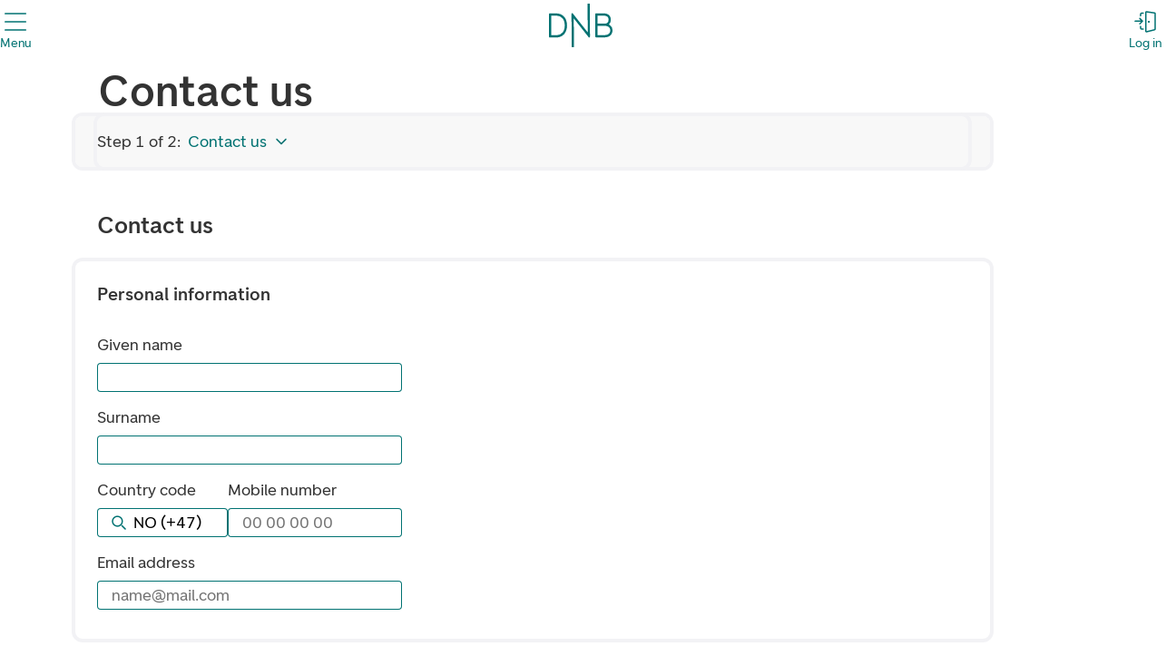

--- FILE ---
content_type: text/html; charset=utf-8
request_url: https://www.dnb.no/lu/en/contact-us
body_size: 13919
content:
<!DOCTYPE html><html lang="en" class="min-h-screen"><head><meta charSet="utf-8"/><link rel="preconnect" href="/" crossorigin=""/><meta name="viewport" content="width=device-width, shrink-to-fit=no, initial-scale=1, viewport-fit=cover"/><link rel="stylesheet" href="/_next/static/chunks/0c267f5e02d8f635.css" data-precedence="next"/><link rel="stylesheet" href="/_next/static/chunks/0b3cc719e8f683e6.css" data-precedence="next"/><link rel="stylesheet" href="/_next/static/chunks/ca6ad5e9b9f15c38.css" data-precedence="next"/><link rel="stylesheet" href="/_next/static/chunks/dfeb71d56f4d10db.css" data-precedence="next"/><link rel="stylesheet" href="/_next/static/chunks/86daedcd741076d0.css" data-precedence="next"/><link rel="preload" as="script" fetchPriority="low" href="/_next/static/chunks/2091fdbb953fc8da.js"/><script src="/_next/static/chunks/33d3659ffc03c90f.js" async=""></script><script src="/_next/static/chunks/e4ab81e11c67be51.js" async=""></script><script src="/_next/static/chunks/d0c354416f0d54ab.js" async=""></script><script src="/_next/static/chunks/ca0c6f315a7c6360.js" async=""></script><script src="/_next/static/chunks/turbopack-9ecce847699931ce.js" async=""></script><script src="/_next/static/chunks/d57bc65b8032dc45.js" async=""></script><script src="/_next/static/chunks/2532f69a4166d704.js" async=""></script><script src="/_next/static/chunks/fc66154fbc2e6a5f.js" async=""></script><script src="/_next/static/chunks/93210c10cd51cade.js" async=""></script><script src="/_next/static/chunks/701df0800e8d1aaf.js" async=""></script><script src="/_next/static/chunks/a4d007f9f35ea113.js" async=""></script><script src="/_next/static/chunks/84976f0433b1ab47.js" async=""></script><script src="/_next/static/chunks/9d026efd7a0d8b09.js" async=""></script><script src="/_next/static/chunks/75c64f8bcce5686d.js" async=""></script><script src="/_next/static/chunks/17eb8c443f323ced.js" async=""></script><script src="/_next/static/chunks/fe24859b7f11f77f.js" async=""></script><script src="/_next/static/chunks/5274a3c21c7266c8.js" async=""></script><script src="/_next/static/chunks/67a5bbc4811ea223.js" async=""></script><script src="/_next/static/chunks/0e65a3807efc41ed.js" async=""></script><script src="/_next/static/chunks/51b4ee861f77a661.js" async=""></script><script src="/_next/static/chunks/baeabee92954aaf0.js" async=""></script><script src="/_next/static/chunks/31965993dddb6189.js" async=""></script><script src="/_next/static/chunks/8691dc8587d01411.js" async=""></script><script src="/_next/static/chunks/4913869580d6bf04.js" async=""></script><script src="/_next/static/chunks/f0fd5f9b9139279b.js" async=""></script><script src="/_next/static/chunks/ba64313753c304e1.js" async=""></script><script src="/_next/static/chunks/60c39a649e3a93e6.js" async=""></script><script src="/_next/static/chunks/dd7bf32986dc4100.js" async=""></script><link rel="preload" href="https://js-cdn.dynatrace.com/jstag/16827775e4e/bf26505crv/d9c3e012f02fbdb9_complete.js" as="script"/><link rel="preload" href="/common/stats.js" as="script"/><meta name="theme-color" content="#007272"/><title>Contact us</title><meta name="description" content="Contact us to become a customer at DNB Luxembourg
"/><link rel="canonical" href="https://www.dnb.lu/contact-us"/><meta name="format-detection" content="telephone=no"/><link rel="icon" href="/webframe/static/dnb/favicon.svg" type="image/svg+xml"/><link rel="icon" href="/webframe/static/dnb/favicon.png" type="image/png"/><link rel="icon" href="/webframe/static/dnb/favicon.ico" sizes="32x32"/><link rel="apple-touch-icon" href="/webframe/static/dnb/favicon-180x180.png"/><script src="/_next/static/chunks/a6dad97d9634a72d.js" noModule=""></script></head><body class="min-h-screen"><div hidden=""><!--$--><!--/$--></div><div data-name="ui" class="relative flex flex-col w-full max-w-full min-h-screen overflow-x-hidden eufemia-theme eufemia-theme__ui" data-theme="form"><a class="dnb-skip-link" id="skip-link" href="#main-content">Skip to main content</a><section dl-section-id="header-menu" dl-section-name="Header Menu" dl-section-type="Menu" dl-section-view="private" class="mb-section-bottom sm:mb-section-bottom-sm lg:mb-section-bottom-lg pt-(--header-height)"><header class="fixed z-2000 top-0 left-0 right-0 bg-white h-(--header-height) border-b-[1px] transition-[border-bottom-color,box-shadow] duration-300 ease-in-out border-b-mint-green-25"><div class="px-small m-auto w-full sm:max-w-md lg:max-w-lg"><div style="--small-columns:6" class="dnb-space dnb-space__top--xx-small dnb-space__bottom--x-small dnb-grid-container dnb-grid-container--column-gap-small"><div style="--small-c-s:1;--small-c-e:3;--medium-c-s:1;--medium-c-e:3;--large-c-s:1;--large-c-e:5" class="dnb-space dnb-grid-item"><button class="dnb-button dnb-button--tertiary dnb-button--has-text dnb-button--icon-position-top dnb-button--has-icon dnb-button--icon-size-medium" id="menu-button" type="button" aria-label="Open menu" aria-controls="navigation" aria-expanded="false"><span class="dnb-alignment-helper--pseudo-element-only dnb-button__alignment" aria-hidden="true"></span><span class="dnb-button__text dnb-skeleton--show-font">Menu</span><span role="presentation" aria-hidden="true" class="dnb-icon dnb-icon--medium dnb-button__icon dnb-icon--inherit-color"><svg xmlns="http://www.w3.org/2000/svg" width="24" height="24" fill="none" viewBox="0 0 24 24"><path stroke="#000" stroke-linecap="round" stroke-width="1.5" d="M.75 21h22.5M.75 12h22.5M.75 3h22.5"></path></svg></span></button></div><div style="--small-c-s:3;--small-c-e:5;--medium-c-s:3;--medium-c-e:5;--large-c-s:5;--large-c-e:9" class="dnb-space dnb-grid-item"><div class="dnb-space dnb-flex-container dnb-flex-container--row-gap-small dnb-flex-container--direction-horizontal dnb-flex-container--justify-center dnb-flex-container--align-center dnb-flex-container--wrap dnb-flex-container--divider-space"><div class="dnb-space dnb-space__right--zero dnb-space__left--zero"><a class="dnb-anchor--no-hover h-[3.75rem] flex! items-center dnb-anchor dnb-anchor--was-node" type="anchor" title="Gå til hjemmesiden til DNB" href="/lu/en"><span role="img" aria-hidden="true" class="dnb-logo dnb-logo--has-size" alt="DNB Logo"><svg height="48" viewBox="0 0 93.0362 64"><title>DNB Logo</title><path d="M89.668 31.9442a10.6487 10.6487 0 0 0-1.8465-1.2184l-.178-.0887.1554-.1337a8.7063 8.7063 0 0 0 2.7652-6.848c-.006-3.3331-1.1437-5.82-3.413-7.3936-1.9135-1.3528-4.5588-2.0142-8.092-2.0079l-10.1326.0182a1.081 1.081 0 0 0-1.0645 1.0685l.0597 33.2203a1.0667 1.0667 0 0 0 1.0685 1.0646l11.577-.0208c3.644-.0065 6.5758-.7897 8.684-2.3266a8.6558 8.6558 0 0 0 2.7937-3.4054 11.2675 11.2675 0 0 0 .9913-4.868 8.967 8.967 0 0 0-3.3681-7.0605zM71.1547 17.5795l7.9106-.0142q4.1997-.0076 6.202 1.3885c.8454.5985 2.003 1.752 2.0083 4.7074.0095 5.2883-4.1672 5.7179-5.4338 5.7201l-10.6659.0192zm9.4066 28.7366l-9.355.0168-.0244-13.6438 10.6659-.0191c4.6219-.0083 7.8707 2.6072 7.8774 6.3407.0033 1.8.0131 7.289-9.1639 7.3054z"></path><path d="M22.4948 19.6221a14.0642 14.0642 0 0 0-5.5848-4.101 16.8443 16.8443 0 0 0-6.2238-1.1443l-9.6215.0173A1.086 1.086 0 0 0 0 15.4853L.0597 48.683a1.0668 1.0668 0 0 0 1.0686 1.0646l9.6214-.0173a16.3939 16.3939 0 0 0 6.2197-1.1667 13.8015 13.8015 0 0 0 5.57-4.0994c3.3924-4.1833 3.894-9.4508 3.889-12.2284-.0043-2.3544-.3927-8.2876-3.9336-12.6136zm-2.5144 22.758a11.615 11.615 0 0 1-9.2366 4.0615l-7.3773.0133-.0516-28.7535 7.3772-.0132a11.5412 11.5412 0 0 1 9.2512 4.0271c2.9396 3.5948 3.1714 8.9716 3.1742 10.5264.0042 2.3338-.3878 6.7559-3.137 10.1384z"></path><path d="M59.9016 0l.0877 48.7976a.9801.9801 0 0 1-.6872.956.7852.7852 0 0 1-.311.0678 1.011 1.011 0 0 1-.8229-.4217L36.3643 21.7303l.076 42.2638L33.1294 64l-.0879-48.9083a.9989.9989 0 0 1 .7094-.956.706.706 0 0 1 .311-.045 1.0218 1.0218 0 0 1 .8229.3978l21.8038 27.6922L56.6128.0059z"></path></svg></span></a></div></div></div><div style="--small-c-s:5;--small-c-e:7;--medium-c-s:5;--medium-c-e:7;--large-c-s:9;--large-c-e:13" class="dnb-space dnb-grid-item"><div class="dnb-space dnb-flex-container dnb-flex-container--row-gap-small dnb-flex-container--direction-horizontal dnb-flex-container--justify-flex-end dnb-flex-container--align-flex-start dnb-flex-container--divider-space"><div class="dnb-space dnb-space__right--zero dnb-space__left--zero"><div class="dnb-space dnb-skeleton__root" aria-busy="false" lang="nb-NO"><button class="dnb-button dnb-button--tertiary dnb-button--has-text dnb-button--icon-position-top dnb-button--has-icon dnb-button--icon-size-medium" type="button" aria-label="Log in - Open login dialog"><span class="dnb-alignment-helper--pseudo-element-only dnb-button__alignment" aria-hidden="true"></span><span class="dnb-button__text dnb-skeleton--show-font">Log in</span><span role="presentation" aria-hidden="true" class="dnb-icon dnb-icon--medium dnb-button__icon dnb-icon--inherit-color"><svg xmlns="http://www.w3.org/2000/svg" width="24" height="24" fill="none" viewBox="0 0 24 24"><path stroke="#000" stroke-linecap="round" stroke-linejoin="round" stroke-width="1.5" d="M6.933 5.4V3.933A1.467 1.467 0 0 1 8.4 2.466h1.4m0 17.6H8.4A1.466 1.466 0 0 1 6.933 18.6v-1.466m9.1-4.767a.367.367 0 1 0-.339-.222.364.364 0 0 0 .34.226m-9.9 1.83 2.933-2.933m0 0H1m8.067 0L6.133 8.334m7.437-7.327 8.8 1.258a.732.732 0 0 1 .63.725v17.104a.733.733 0 0 1-.58.718l-8.8 2.172a.734.734 0 0 1-.887-.718V1.733a.731.731 0 0 1 .837-.726Z"></path></svg></span></button><span class="dnb-sr-only" aria-live="assertive"></span></div></div></div></div></div></div></header></section><main id="main-content" class="flex-1 [&amp;&gt;div]:nth-of-type-1:[&amp;_.pageTitle]:pt-0 [&amp;&gt;div]:nth-of-type-2:[&amp;_.pageTitle]:pt-0"><!--$?--><template id="B:0"></template><div></div><!--/$--><!--$?--><template id="B:1"></template><div></div><!--/$--></main><footer class="mt-auto" dl-section-id="footer" dl-section-name="Footer" dl-section-type="footer"><h2 class="dnb-sr-only dnb-h--large">Footer navigation</h2><div class="px-small m-auto w-full sm:max-w-md lg:max-w-lg"><div style="--small-columns:4;--medium-columns:6" class="dnb-space dnb-grid-container dnb-grid-container--column-gap-small"><div style="--large-c-s:1;--large-c-e:13" class="dnb-space dnb-grid-item"><div class="dnb-space dnb-space__top--small dnb-space__bottom--small dnb-flex-container dnb-flex-container--direction-horizontal dnb-flex-container--justify-flex-end dnb-flex-container--align-flex-start dnb-flex-container--wrap dnb-flex-container--divider-space"><div class="dnb-space dnb-space__right--zero dnb-space__left--zero dnb-flex-item"><button class="dnb-button dnb-button--tertiary dnb-button--has-text dnb-button--icon-position-left dnb-button--has-icon" type="button"><span class="dnb-alignment-helper--pseudo-element-only dnb-button__alignment" aria-hidden="true"></span><span class="dnb-button__text dnb-skeleton--show-font">To the top</span><span role="presentation" aria-hidden="true" class="dnb-icon dnb-icon--default dnb-button__icon dnb-icon--inherit-color"><svg xmlns="http://www.w3.org/2000/svg" width="16" height="16" fill="none" viewBox="0 0 16 16"><path stroke="#000" stroke-linecap="round" stroke-linejoin="round" stroke-width="1.5" d="m3 6.25 5-5m0 0 5 5m-5-5v13.5"></path></svg></span></button></div></div></div></div></div><div class="text-white bg-emerald-green py-medium"><div class="px-small m-auto w-full sm:max-w-md lg:max-w-lg"><div style="--small-columns:4;--medium-columns:6" class="dnb-space dnb-grid-container gap-y-medium! lg:gap-y-small! dnb-grid-container--column-gap-small"><div style="--large-c-s:1;--large-c-e:4" class="dnb-space dnb-grid-item"><div class="dnb-space dnb-flex-container dnb-flex-container--row-gap-small dnb-flex-container--direction-horizontal dnb-flex-container--justify-flex-start dnb-flex-container--align-flex-start dnb-flex-container--spacing-small dnb-flex-container--wrap dnb-flex-container--divider-space"></div></div><div style="--large-c-s:1;--large-c-e:4" class="dnb-space dnb-grid-item lg:self-end! max-lg:hidden"><p class="dnb-p dnb-t__line-height--basis dnb-t__size--basis"><b>DNB Luxembourg S.A, subsidery of DNB Bank ASA, Norway</b> <!-- -->B22374</p></div><div style="--large-c-s:5;--large-c-e:13" class="dnb-space dnb-grid-item flex flex-col justify-between"><div><div class="dnb-space dnb-flex-container dnb-flex-container--row-gap-small dnb-flex-container--direction-horizontal dnb-flex-container--justify-flex-start dnb-flex-container--align-flex-start dnb-flex-container--spacing-small dnb-flex-container--wrap dnb-flex-container--divider-space"></div></div><div class="dnb-space dnb-space__top--medium dnb-flex-container dnb-flex-container--row-gap-small max-sm:flex-nowrap! dnb-flex-container--direction-horizontal dnb-flex-container--justify-space-between dnb-flex-container--align-flex-start dnb-flex-container--wrap dnb-flex-container--divider-space"><div class="dnb-space dnb-space__right--zero dnb-space__left--zero dnb-flex-item"><h3 class="dnb-space__bottom--x-small dnb-h--basis">International</h3><div class="dnb-space dnb-flex-container dnb-flex-container--row-gap-small dnb-flex-container--direction-horizontal dnb-flex-container--justify-flex-start dnb-flex-container--align-flex-start dnb-flex-container--spacing-small dnb-flex-container--wrap dnb-flex-container--divider-space"><div class="dnb-space dnb-space__right--small dnb-space__left--zero dnb-flex-item"><p class="dnb-p dnb-t__line-height--basis dnb-t__size--basis"><a class="dnb-anchor--contrast dnb-anchor dnb-space__right--x-small dnb-a" type="anchor" href="https://www.dnb.no/en">DNB Norway</a></p></div><div class="dnb-space dnb-space__right--small dnb-space__left--zero dnb-flex-item"><p class="dnb-p dnb-t__line-height--basis dnb-t__size--basis"><a class="dnb-anchor--contrast dnb-anchor dnb-space__right--x-small dnb-a" type="anchor" href="https://www.dnb.se">DNB Sweden</a></p></div><div class="dnb-space dnb-space__right--small dnb-space__left--zero dnb-flex-item"><p class="dnb-p dnb-t__line-height--basis dnb-t__size--basis"><a class="dnb-anchor--contrast dnb-anchor dnb-space__right--x-small dnb-a" type="anchor" href="https://www.dnb.dk">DNB Denmark</a></p></div></div></div><div class="dnb-space dnb-space__right--small dnb-space__left--small dnb-flex-item dnb-flex-item--align-self-flex-end flex"><a class="dnb-anchor--no-style dnb-anchor--no-icon block w-[2rem] h-[2rem] hover:[&amp;_svg]:text-mint-green-50 focus-visible:ring-2 focus-visible:ring-white rounded-full not-first:ml-small! outline-0 dnb-anchor dnb-anchor--was-node dnb-anchor--no-animation dnb-a" type="anchor" href="https://www.linkedin.com/company/dnb/" aria-label="Linkedin" rel="noopener noreferrer" title="Opens a new window" target="_blank"><span role="presentation" aria-hidden="true" class="dnb-icon dnb-icon--large dnb-icon--inherit-color"><svg width="32" height="32" viewBox="0 0 32 32" fill="none"><title>LinkedIn</title><path fill-rule="evenodd" clip-rule="evenodd" d="M16 0c8.83 0 16 7.17 16 16s-7.17 16-16 16S0 24.83 0 16 7.17 0 16 0zm-5.002 24.992V12.497H6.844v12.495h4.154zm14.976 0v-7.165c0-3.839-2.05-5.624-4.782-5.624-2.203 0-3.19 1.212-3.743 2.063v-1.77h-4.153c.055 1.173 0 12.496 0 12.496h4.153v-6.978c0-.374.027-.747.137-1.014.3-.746.984-1.519 2.13-1.519 1.503 0 2.105 1.147 2.105 2.826v6.685h4.153zM8.949 6.472c-1.421 0-2.35.934-2.35 2.159 0 1.199.9 2.159 2.295 2.159h.027c1.448 0 2.35-.96 2.35-2.16-.027-1.224-.902-2.158-2.322-2.158z" fill="#000"></path></svg></span></a></div></div></div><div style="--large-c-s:5;--large-c-e:13" class="dnb-space dnb-grid-item border-t border-white"><div class="dnb-space dnb-space__top--small"></div><div class="dnb-space dnb-flex-container dnb-flex-container--row-gap-small dnb-flex-container--direction-horizontal dnb-flex-container--justify-flex-start dnb-flex-container--align-flex-start dnb-flex-container--spacing-small dnb-flex-container--wrap dnb-flex-container--divider-space"><div class="dnb-space dnb-space__right--small dnb-space__left--zero dnb-flex-item"><p class="dnb-p dnb-t__line-height--basis dnb-t__size--basis"><a class="dnb-anchor--contrast dnb-anchor dnb-space__right--x-small dnb-a" type="anchor" href="https://www.dnb.no/portalfront/download/luxembourg/private-banking/GDPR_Privacy_Notice_2024.pdf">Privacy statement</a></p></div><div class="dnb-space dnb-space__right--small dnb-space__left--zero dnb-flex-item"><p class="dnb-p dnb-t__line-height--basis dnb-t__size--basis"><a class="dnb-anchor--contrast dnb-anchor dnb-space__right--x-small" type="anchor" href="/lu/en/private-banking/general-terms">Terms of use</a></p></div></div><div class="dnb-space dnb-space__top--medium [&amp;_ul,&amp;_ol]:mb-medium [&amp;_p+ol,&amp;_p+ul]:-mt-x-small [&amp;_p]:mb-x-small [&amp;_p,&amp;_ul,&amp;_ol]:last:mb-0 text-white"><p class="dnb-p space__bottom">Addresse: 13, rue Goethe, L-1637 Luxembourg</p></div></div><div style="--large-c-s:1;--large-c-e:4" class="dnb-space dnb-grid-item lg:self-end! lg:hidden"><p class="dnb-p dnb-t__line-height--basis dnb-t__size--basis"><b>DNB Luxembourg S.A, subsidery of DNB Bank ASA, Norway</b> <!-- -->B22374</p></div></div></div></div><div class="bg-ocean-green text-white py-xx-small"><div class="px-small m-auto w-full sm:max-w-md lg:max-w-lg"><div class="dnb-space dnb-space__top--small dnb-space__bottom--small dnb-grid-container items-center! dnb-grid-container--column-gap-small"><div style="--small-c-s:1;--small-c-e:2;--medium-c-s:1;--medium-c-e:2;--large-c-s:1;--large-c-e:3" class="dnb-space dnb-grid-item"><p class="dnb-p" color="white">© <!-- -->DNB 2025</p></div><div style="--small-c-s:2;--small-c-e:4;--medium-c-s:3;--medium-c-e:5;--large-c-s:6;--large-c-e:8" class="dnb-space dnb-grid-item"><div class="dnb-space dnb-flex-container dnb-flex-container--row-gap-small dnb-flex-container--direction-horizontal dnb-flex-container--justify-center dnb-flex-container--align-center dnb-flex-container--wrap dnb-flex-container--divider-space"><div class="dnb-space dnb-space__right--zero dnb-space__left--zero dnb-flex-item"><a class="dnb-anchor--contrast dnb-anchor--no-underline inline-flex! dnb-anchor dnb-anchor--was-node" type="anchor" aria-label="Home" href="/lu/en"><span role="img" aria-hidden="true" class="dnb-logo text-inherit! dnb-logo--has-size" alt="DNB Logo"><svg height="48" viewBox="0 0 93.0362 64"><title>DNB Logo</title><path d="M89.668 31.9442a10.6487 10.6487 0 0 0-1.8465-1.2184l-.178-.0887.1554-.1337a8.7063 8.7063 0 0 0 2.7652-6.848c-.006-3.3331-1.1437-5.82-3.413-7.3936-1.9135-1.3528-4.5588-2.0142-8.092-2.0079l-10.1326.0182a1.081 1.081 0 0 0-1.0645 1.0685l.0597 33.2203a1.0667 1.0667 0 0 0 1.0685 1.0646l11.577-.0208c3.644-.0065 6.5758-.7897 8.684-2.3266a8.6558 8.6558 0 0 0 2.7937-3.4054 11.2675 11.2675 0 0 0 .9913-4.868 8.967 8.967 0 0 0-3.3681-7.0605zM71.1547 17.5795l7.9106-.0142q4.1997-.0076 6.202 1.3885c.8454.5985 2.003 1.752 2.0083 4.7074.0095 5.2883-4.1672 5.7179-5.4338 5.7201l-10.6659.0192zm9.4066 28.7366l-9.355.0168-.0244-13.6438 10.6659-.0191c4.6219-.0083 7.8707 2.6072 7.8774 6.3407.0033 1.8.0131 7.289-9.1639 7.3054z"></path><path d="M22.4948 19.6221a14.0642 14.0642 0 0 0-5.5848-4.101 16.8443 16.8443 0 0 0-6.2238-1.1443l-9.6215.0173A1.086 1.086 0 0 0 0 15.4853L.0597 48.683a1.0668 1.0668 0 0 0 1.0686 1.0646l9.6214-.0173a16.3939 16.3939 0 0 0 6.2197-1.1667 13.8015 13.8015 0 0 0 5.57-4.0994c3.3924-4.1833 3.894-9.4508 3.889-12.2284-.0043-2.3544-.3927-8.2876-3.9336-12.6136zm-2.5144 22.758a11.615 11.615 0 0 1-9.2366 4.0615l-7.3773.0133-.0516-28.7535 7.3772-.0132a11.5412 11.5412 0 0 1 9.2512 4.0271c2.9396 3.5948 3.1714 8.9716 3.1742 10.5264.0042 2.3338-.3878 6.7559-3.137 10.1384z"></path><path d="M59.9016 0l.0877 48.7976a.9801.9801 0 0 1-.6872.956.7852.7852 0 0 1-.311.0678 1.011 1.011 0 0 1-.8229-.4217L36.3643 21.7303l.076 42.2638L33.1294 64l-.0879-48.9083a.9989.9989 0 0 1 .7094-.956.706.706 0 0 1 .311-.045 1.0218 1.0218 0 0 1 .8229.3978l21.8038 27.6922L56.6128.0059z"></path></svg></span></a></div></div></div><div style="--small-c-s:4;--small-c-e:5;--medium-c-s:5;--medium-c-e:7;--large-c-s:8;--large-c-e:13" class="dnb-space dnb-grid-item"><div class="dnb-space dnb-flex-container dnb-flex-container--row-gap-small dnb-flex-container--direction-horizontal dnb-flex-container--justify-flex-end dnb-flex-container--align-center dnb-flex-container--spacing-small dnb-flex-container--wrap dnb-flex-container--divider-space"><div class="dnb-space dnb-space__right--small dnb-space__left--zero dnb-flex-item"><a class="dnb-anchor--contrast dnb-anchor" type="anchor" href="/lu">Norsk</a></div></div></div></div></div></div></footer></div><!--$--><!--/$--><script>requestAnimationFrame(function(){$RT=performance.now()});</script><script src="/_next/static/chunks/2091fdbb953fc8da.js" id="_R_" async=""></script><div hidden id="S:0"><section dl-section-id="page-title/v1-0" dl-section-index="0" dl-section-name="Contact us" dl-section-type="page-title/v1" class="mb-section-bottom sm:mb-section-bottom-sm lg:mb-section-bottom-lg pt-small sm:pt-medium mb-xx-large sm:mb-xx-large-64 lg:mb-x-large pageTitle first-of-type:pt-0!"><div class="px-small m-auto w-full sm:max-w-md lg:max-w-lg"><div class="dnb-space dnb-grid-container dnb-grid-container--column-gap-small"><div style="--large-c-s:2;--large-c-e:9" class="dnb-space dnb-grid-item text-align-unset"><h1 tabindex="-1" class="dnb-heading dnb-h--xx-large dnb-no-focus max-sm:leading-large! max-lg:text-x-large!">Contact us</h1></div></div></div></section></div><script>$RB=[];$RV=function(a){$RT=performance.now();for(var b=0;b<a.length;b+=2){var c=a[b],e=a[b+1];null!==e.parentNode&&e.parentNode.removeChild(e);var f=c.parentNode;if(f){var g=c.previousSibling,h=0;do{if(c&&8===c.nodeType){var d=c.data;if("/$"===d||"/&"===d)if(0===h)break;else h--;else"$"!==d&&"$?"!==d&&"$~"!==d&&"$!"!==d&&"&"!==d||h++}d=c.nextSibling;f.removeChild(c);c=d}while(c);for(;e.firstChild;)f.insertBefore(e.firstChild,c);g.data="$";g._reactRetry&&requestAnimationFrame(g._reactRetry)}}a.length=0};
$RC=function(a,b){if(b=document.getElementById(b))(a=document.getElementById(a))?(a.previousSibling.data="$~",$RB.push(a,b),2===$RB.length&&("number"!==typeof $RT?requestAnimationFrame($RV.bind(null,$RB)):(a=performance.now(),setTimeout($RV.bind(null,$RB),2300>a&&2E3<a?2300-a:$RT+300-a)))):b.parentNode.removeChild(b)};$RC("B:0","S:0")</script><div hidden id="S:1"><section dl-section-id="pm-form/v1-1" dl-section-index="1" dl-section-name="pm-form/v1" dl-section-type="pm-form/v1" class="mb-section-bottom sm:mb-section-bottom-sm lg:mb-section-bottom-lg mt-xx-large-64 sm:mt-large-40 lg:mt-xx-large-88"><div class="px-small m-auto w-full sm:max-w-md lg:max-w-lg"><div class="dnb-space dnb-grid-container"><div style="--small-c-s:1;--small-c-e:5;--medium-c-s:1;--medium-c-e:7;--large-c-s:2;--large-c-e:11" class="dnb-space dnb-grid-item"><form class="dnb-space dnb-forms-form"><div class="dnb-space dnb-forms-wizard-layout"><div class="dnb-forms-wizard-layout__indicator"><div class="dnb-step-indicator-wrapper"><section style="--breakout--small:var(--breakout--on);--breakout--medium:var(--breakout--off);--breakout--large:var(--breakout--off);--outset--small:0;--outset--medium:1;--outset--large:1;--rounded-corner--medium:var(--rounded-corner--value);--rounded-corner--large:var(--rounded-corner--value);--outline-color--small:var(--outline-card-color);--outline-color--medium:var(--outline-card-color);--outline-color--large:var(--outline-card-color);--space-t-s:1.5rem;--space-r-s:0;--space-b-s:2rem;--space-l-s:0;--space-t-m:1.5rem;--space-r-m:1.5rem;--space-b-m:2rem;--space-l-m:1.5rem;--space-t-l:1.5rem;--space-r-l:1.5rem;--space-b-l:2rem;--space-l-l:1.5rem" class="dnb-space dnb-flex-item dnb-flex-item--align-self-stretch dnb-section dnb-section--default dnb-card dnb-step-indicator dnb-space__bottom--small dnb-card--responsive"><div class="dnb-space dnb-flex-container dnb-flex-container--direction-vertical dnb-flex-container--justify-flex-start dnb-flex-container--align-stretch dnb-flex-container--align-self-stretch dnb-flex-container--wrap dnb-flex-container--divider-space"><div class="dnb-space dnb-space__top--zero dnb-space__bottom--zero"><section style="--breakout--small:var(--breakout--on);--breakout--medium:var(--breakout--on);--breakout--large:var(--breakout--on);--rounded-corner--medium:var(--rounded-corner--value) var(--rounded-corner--value) var(--rounded-corner--value) var(--rounded-corner--value);--rounded-corner--large:var(--rounded-corner--value) var(--rounded-corner--value) var(--rounded-corner--value) var(--rounded-corner--value);--background-color--small:var(--step-indicator-trigger-background);--background-color--medium:var(--step-indicator-trigger-background);--background-color--large:var(--step-indicator-trigger-background);--space-t-s:1rem;--space-b-s:1rem;--space-t-m:1rem;--space-b-m:1rem;--space-t-l:1rem;--space-b-l:1rem" class="dnb-space dnb-section dnb-section--default" aria-label="Steps Overview"><div class="dnb-space dnb-height-animation dnb-height-animation--is-in-dom dnb-height-animation--parallax"><div mode="strict" class="dnb-step-indicator__trigger" aria-live="polite"><label class="dnb-form-label dnb-space__right--x-small dnb-step-indicator__label" aria-describedby="_R_dbelklubsnpfivb_" aria-hidden="true">Step 1 of 1:</label><button class="dnb-button dnb-button--tertiary dnb-step-indicator__trigger__button dnb-step-indicator__trigger__button--collapsed dnb-button--icon-position-right dnb-button--has-icon dnb-button--size-medium dnb-button--wrap" aria-describedby="_R_dbelklubsnpfivb_-overview" aria-expanded="false" aria-label="Step 1 of 1:" type="button"><span class="dnb-alignment-helper--pseudo-element-only dnb-button__alignment" aria-hidden="true"></span><span role="presentation" aria-hidden="true" class="dnb-icon dnb-icon--default dnb-button__icon dnb-icon--inherit-color"><svg xmlns="http://www.w3.org/2000/svg" width="16" height="16" fill="none" viewBox="0 0 16 16"><path stroke="#000" stroke-linecap="round" stroke-linejoin="round" stroke-width="1.5" d="m13 5.5-5 5-5-5"></path></svg></span></button></div></div></section></div><div class="dnb-space dnb-space__top--zero dnb-space__bottom--zero"></div></div></section></div></div><div class="dnb-forms-wizard-layout__contents"><section class="dnb-space dnb-flex-container dnb-flex-stack dnb-forms-step dnb-flex-container--direction-vertical dnb-flex-container--justify-flex-start dnb-flex-container--align-stretch dnb-flex-container--align-self-stretch dnb-flex-container--spacing-medium dnb-flex-container--wrap dnb-flex-container--divider-space" aria-label="Contact us" tabindex="-1"><h2 class="dnb-heading dnb-h--large dnb-forms-main-heading dnb-card--auto-indent dnb-space__top--zero dnb-space__bottom--zero">Contact us</h2><div class="dnb-space dnb-space__top--medium dnb-space__bottom--zero"><section style="--breakout--small:var(--breakout--on);--breakout--medium:var(--breakout--off);--breakout--large:var(--breakout--off);--outset--small:0;--outset--medium:1;--outset--large:1;--rounded-corner--medium:var(--rounded-corner--value);--rounded-corner--large:var(--rounded-corner--value);--outline-color--small:var(--outline-card-color);--outline-color--medium:var(--outline-card-color);--outline-color--large:var(--outline-card-color);--space-t-s:1.5rem;--space-r-s:0;--space-b-s:2rem;--space-l-s:0;--space-t-m:1.5rem;--space-r-m:1.5rem;--space-b-m:2rem;--space-l-m:1.5rem;--space-t-l:1.5rem;--space-r-l:1.5rem;--space-b-l:2rem;--space-l-l:1.5rem" class="dnb-space dnb-flex-item dnb-flex-item--align-self-stretch dnb-section dnb-section--default dnb-card dnb-card--responsive"><div class="dnb-space dnb-flex-container dnb-flex-container--direction-vertical dnb-flex-container--justify-flex-start dnb-flex-container--align-stretch dnb-flex-container--align-self-stretch dnb-flex-container--spacing-medium dnb-flex-container--divider-space"><h3 class="dnb-heading dnb-h--medium dnb-forms-sub-heading dnb-card--auto-indent dnb-space__bottom--small dnb-space__top--zero">Personal information</h3><div class="dnb-space dnb-space__top--small dnb-space__bottom--zero dnb-flex-container dnb-flex-container--direction-vertical dnb-flex-container--justify-flex-start dnb-flex-container--align-flex-start dnb-flex-container--spacing-small dnb-flex-container--wrap dnb-flex-container--divider-space"><div class="dnb-space dnb-space__top--zero dnb-space__bottom--zero dnb-forms-field-block dnb-forms-field-string dnb-forms-field-block--content-width-large"><div class="dnb-forms-field-block__grid dnb-forms-field-block--layout-vertical"><label class="dnb-form-label dnb-space__right--small dnb-space__left--zero dnb-space__bottom--zero dnb-space__top--zero dnb-forms-field-block__label dnb-form-label--interactive" for="_R_qljelklubsnpfivb_" id="_R_qljelklubsnpfivb_-label"><span><span class="dnb-forms-field-block__label__content">Given name</span></span></label><div class="dnb-forms-field-block__status dnb-forms-field-block__contents--width-large"></div><div class="dnb-forms-field-block__contents dnb-forms-field-block__contents--width-large"><span class="dnb-input dnb-input__border--tokens dnb-form-component dnb-forms-field-string__input dnb-input--text dnb-input--stretch" data-input-state="virgin" data-has-content="false"><span class="dnb-input__inner"><span class="dnb-alignment-helper" aria-hidden="true"></span><span class="dnb-input__row"><span class="dnb-input__shell dnb-input__border"><input class="dnb-input__input" autoComplete="given-name" type="text" id="_R_qljelklubsnpfivb_" aria-required="true" name="personalInfoBlock/firstName"/></span></span></span></span></div><span class="dnb-space dnb-forms-submit-indicator dnb-forms-field-block__indicator dnb-forms-submit-indicator--inline-wrap"><span class="dnb-forms-submit-indicator__content" aria-hidden="true"></span></span></div></div><div class="dnb-space dnb-space__top--small dnb-space__bottom--zero dnb-forms-field-block dnb-forms-field-string dnb-forms-field-block--content-width-large"><div class="dnb-forms-field-block__grid dnb-forms-field-block--layout-vertical"><label class="dnb-form-label dnb-space__right--small dnb-space__left--zero dnb-space__bottom--zero dnb-space__top--zero dnb-forms-field-block__label dnb-form-label--interactive" for="_R_1aljelklubsnpfivb_" id="_R_1aljelklubsnpfivb_-label"><span><span class="dnb-forms-field-block__label__content">Surname</span></span></label><div class="dnb-forms-field-block__status dnb-forms-field-block__contents--width-large"></div><div class="dnb-forms-field-block__contents dnb-forms-field-block__contents--width-large"><span class="dnb-input dnb-input__border--tokens dnb-form-component dnb-forms-field-string__input dnb-input--text dnb-input--stretch" data-input-state="virgin" data-has-content="false"><span class="dnb-input__inner"><span class="dnb-alignment-helper" aria-hidden="true"></span><span class="dnb-input__row"><span class="dnb-input__shell dnb-input__border"><input class="dnb-input__input" autoComplete="family-name" type="text" id="_R_1aljelklubsnpfivb_" aria-required="true" name="personalInfoBlock/lastName"/></span></span></span></span></div><span class="dnb-space dnb-forms-submit-indicator dnb-forms-field-block__indicator dnb-forms-submit-indicator--inline-wrap"><span class="dnb-forms-submit-indicator__content" aria-hidden="true"></span></span></div></div><fieldset class="dnb-space dnb-space__top--small dnb-space__bottom--zero dnb-forms-field-block dnb-forms-field-phone-number dnb-forms-field-block__composition dnb-forms-field-block__composition--horizontal dnb-forms-field-block--width-stretch dnb-forms-field-block--content-width-large" id="_R_1qljelklubsnpfivb_"><div class="dnb-forms-field-block__grid dnb-forms-field-block--layout-vertical"><div class="dnb-forms-field-block__status dnb-forms-field-block__contents--width-large"></div><div class="dnb-forms-field-block__contents dnb-forms-field-block__contents--width-large"><span class="dnb-autocomplete dnb-form-component dnb-forms-field-phone-number__country-code dnb-autocomplete--auto dnb-autocomplete--vertical dnb-autocomplete--icon-position-left dnb-autocomplete--default"><label class="dnb-form-label dnb-form-label--vertical dnb-space__right--small dnb-form-label--interactive" for="id-a3og0729" id="id-a3og0729-label">Country code</label><span class="dnb-autocomplete__inner"><span class="dnb-alignment-helper" aria-hidden="true"></span><span class="dnb-autocomplete__row"><span class="dnb-autocomplete__shell dnb-no-focus"><span class="dnb-input dnb-input__border--tokens dnb-form-component dnb-autocomplete__input dnb-input--icon-position-left dnb-input--has-icon dnb-input--icon-size-default dnb-input--default" data-input-state="virgin" data-has-content="true"><span class="dnb-input__inner"><span class="dnb-alignment-helper" aria-hidden="true"></span><span class="dnb-input__row"><span class="dnb-input__shell dnb-input__border"><input class="dnb-input__input" autoComplete="tel-country-code" id="id-a3og0729" autoCapitalize="none" spellCheck="false" autoCorrect="off" role="combobox" aria-autocomplete="both" aria-haspopup="listbox" aria-expanded="false" name="id-a3og0729"/><span role="presentation" aria-hidden="true" class="dnb-icon dnb-icon--default dnb-input__icon dnb-icon--inherit-color"><svg xmlns="http://www.w3.org/2000/svg" width="16" height="16" fill="none" viewBox="0 0 16 16"><path stroke="#000" stroke-linecap="round" stroke-width="1.5" d="M11.5 11.5 15 15m-3.182-8.59A5.41 5.41 0 1 1 1 6.41a5.41 5.41 0 0 1 10.818 0Z"></path></svg></span></span></span></span></span><span class="dnb-sr-only"><button tabindex="-1" type="button">Browse options, close with esc button</button></span><span class="dnb-drawer-list__root dnb-drawer-list__root--portal"></span></span></span></span><section aria-live="assertive" aria-atomic="true" class="dnb-aria-live dnb-sr-only" hidden=""></section><section aria-live="assertive" aria-atomic="true" class="dnb-aria-live dnb-sr-only"></section></span><div class="dnb-space dnb-forms-field-block dnb-forms-field-string dnb-forms-field-phone-number__number dnb-forms-field-block--width-stretch dnb-forms-field-block--content-width-stretch"><div class="dnb-forms-field-block__grid dnb-forms-field-block--layout-vertical"><label class="dnb-form-label dnb-space__right--small dnb-space__left--zero dnb-space__bottom--zero dnb-space__top--zero dnb-forms-field-block__label dnb-form-label--interactive" for="_R_adqljelklubsnpfivb_" id="_R_adqljelklubsnpfivb_-label"><span><span class="dnb-forms-field-block__label__content">Mobile number</span></span></label><div class="dnb-forms-field-block__status dnb-forms-field-block__contents--width-stretch"></div><div class="dnb-forms-field-block__contents dnb-forms-field-block__contents--width-stretch"><span class="dnb-input dnb-input__border--tokens dnb-form-component dnb-input-masked dnb-forms-field-string__input dnb-input--tel dnb-input--stretch" data-input-state="virgin" data-has-content="false"><span class="dnb-input__inner"><span class="dnb-alignment-helper" aria-hidden="true"></span><span class="dnb-input__row"><span class="dnb-input__shell dnb-input__border"><input class="dnb-input__input" autoComplete="tel-national" type="tel" id="_R_adqljelklubsnpfivb_" aria-placeholder="00 00 00 00" inputMode="tel" aria-required="true" name="_R_adqljelklubsnpfivb_"/><span id="_R_adqljelklubsnpfivb_-placeholder" class="dnb-input__placeholder" role="presentation" aria-hidden="true">00 00 00 00</span></span></span></span></span></div><span class="dnb-space dnb-forms-submit-indicator dnb-forms-field-block__indicator dnb-forms-submit-indicator--inline-wrap"><span class="dnb-forms-submit-indicator__content" aria-hidden="true"></span></span></div></div></div><span class="dnb-space dnb-forms-submit-indicator dnb-forms-field-block__indicator dnb-forms-submit-indicator--inline-wrap"><span class="dnb-forms-submit-indicator__content" aria-hidden="true"></span></span></div></fieldset><div class="dnb-space dnb-space__top--small dnb-space__bottom--zero dnb-forms-field-block dnb-forms-field-string dnb-forms-field-block--content-width-large"><div class="dnb-forms-field-block__grid dnb-forms-field-block--layout-vertical"><label class="dnb-form-label dnb-space__right--small dnb-space__left--zero dnb-space__bottom--zero dnb-space__top--zero dnb-forms-field-block__label dnb-form-label--interactive" for="_R_2aljelklubsnpfivb_" id="_R_2aljelklubsnpfivb_-label"><span><span class="dnb-forms-field-block__label__content">Email address</span></span></label><div class="dnb-forms-field-block__status dnb-forms-field-block__contents--width-large"></div><div class="dnb-forms-field-block__contents dnb-forms-field-block__contents--width-large"><span class="dnb-input dnb-input__border--tokens dnb-form-component dnb-forms-field-string__input dnb-input--text dnb-input--stretch" data-input-state="virgin" data-has-content="false"><span class="dnb-input__inner"><span class="dnb-alignment-helper" aria-hidden="true"></span><span class="dnb-input__row"><span class="dnb-input__shell dnb-input__border"><input class="dnb-input__input" autoComplete="email" type="text" id="_R_2aljelklubsnpfivb_" aria-placeholder="name@mail.com" inputMode="email" aria-required="true" name="personalInfoBlock/email"/><span id="_R_2aljelklubsnpfivb_-placeholder" class="dnb-input__placeholder" role="presentation" aria-hidden="true">name@mail.com</span></span></span></span></span></div><span class="dnb-space dnb-forms-submit-indicator dnb-forms-field-block__indicator dnb-forms-submit-indicator--inline-wrap"><span class="dnb-forms-submit-indicator__content" aria-hidden="true"></span></span></div></div></div></div></section></div><div class="dnb-space dnb-space__top--medium dnb-space__bottom--zero"><section style="--breakout--small:var(--breakout--on);--breakout--medium:var(--breakout--off);--breakout--large:var(--breakout--off);--outset--small:0;--outset--medium:1;--outset--large:1;--rounded-corner--medium:var(--rounded-corner--value);--rounded-corner--large:var(--rounded-corner--value);--outline-color--small:var(--outline-card-color);--outline-color--medium:var(--outline-card-color);--outline-color--large:var(--outline-card-color);--space-t-s:1.5rem;--space-r-s:0;--space-b-s:2rem;--space-l-s:0;--space-t-m:1.5rem;--space-r-m:1.5rem;--space-b-m:2rem;--space-l-m:1.5rem;--space-t-l:1.5rem;--space-r-l:1.5rem;--space-b-l:2rem;--space-l-l:1.5rem" class="dnb-space dnb-flex-item dnb-flex-item--align-self-stretch dnb-section dnb-section--default dnb-card dnb-card--responsive"><div class="dnb-space dnb-flex-container dnb-flex-container--direction-vertical dnb-flex-container--justify-flex-start dnb-flex-container--align-stretch dnb-flex-container--align-self-stretch dnb-flex-container--spacing-medium dnb-flex-container--divider-space"><h3 class="dnb-heading dnb-h--medium dnb-forms-sub-heading dnb-card--auto-indent dnb-space__top--zero dnb-space__bottom--zero"></h3><div class="dnb-space dnb-space__top--medium dnb-space__bottom--zero dnb-forms-field-block dnb-forms-field-string dnb-forms-field-block--width-stretch dnb-forms-field-block--content-width-stretch"><div class="dnb-forms-field-block__grid dnb-forms-field-block--layout-vertical"><label class="dnb-form-label dnb-space__right--small dnb-space__left--zero dnb-space__bottom--zero dnb-space__top--zero dnb-forms-field-block__label dnb-form-label--interactive" for="_R_atjelklubsnpfivb_" id="_R_atjelklubsnpfivb_-label"><span><span class="dnb-forms-field-block__label__content"> (optional)</span></span></label><div class="dnb-forms-field-block__status dnb-forms-field-block__contents--width-stretch"></div><div class="dnb-forms-field-block__contents dnb-forms-field-block__contents--width-stretch"><span class="dnb-textarea dnb-textarea--virgin dnb-form-component dnb-forms-field-string__input dnb-textarea__autoresize dnb-textarea--stretch"><span class="dnb-textarea__inner"><span class="dnb-alignment-helper" aria-hidden="true"></span><span class="dnb-textarea__row"><span class="dnb-textarea__shell"><textarea class="dnb-textarea__textarea dnb-input__border" role="textbox" id="_R_atjelklubsnpfivb_" name="freeTextBlock/freeText-0-1"></textarea><span class="dnb-textarea__state"></span></span></span></span></span></div><span class="dnb-space dnb-forms-submit-indicator dnb-forms-field-block__indicator dnb-forms-submit-indicator--inline-wrap"><span class="dnb-forms-submit-indicator__content" aria-hidden="true"></span></span></div></div></div></section></div><div class="dnb-space dnb-space__top--medium dnb-space__bottom--zero dnb-forms-button-row dnb-forms-buttons"><div class="dnb-space dnb-forms-button-row"><button class="dnb-button dnb-button--primary dnb-button--has-text dnb-forms-submit-button dnb-forms-next-button dnb-button--icon-position-right dnb-button--has-icon" type="button"><span class="dnb-alignment-helper--pseudo-element-only dnb-button__alignment" aria-hidden="true"></span><span class="dnb-button__text dnb-skeleton--show-font">Next<span class="dnb-space dnb-forms-submit-indicator"><span class="dnb-forms-submit-indicator__content" aria-hidden="true"></span></span></span><span role="presentation" aria-hidden="true" class="dnb-icon dnb-icon--default dnb-button__icon dnb-icon--inherit-color"><svg xmlns="http://www.w3.org/2000/svg" width="16" height="16" fill="none" viewBox="0 0 16 16"><path stroke="#000" stroke-linecap="round" stroke-linejoin="round" stroke-width="1.5" d="m6 13 5-5-5-5"></path></svg></span></button></div></div></section></div></div></form></div></div></div></section></div><script>$RC("B:1","S:1")</script><script>(self.__next_f=self.__next_f||[]).push([0])</script><script>self.__next_f.push([1,"1:\"$Sreact.fragment\"\n2:I[780488,[\"/_next/static/chunks/d57bc65b8032dc45.js\",\"/_next/static/chunks/2532f69a4166d704.js\"],\"QueryProvider\"]\n3:I[339756,[\"/_next/static/chunks/d57bc65b8032dc45.js\",\"/_next/static/chunks/2532f69a4166d704.js\"],\"default\"]\n4:I[837457,[\"/_next/static/chunks/d57bc65b8032dc45.js\",\"/_next/static/chunks/2532f69a4166d704.js\"],\"default\"]\n5:I[431038,[\"/_next/static/chunks/d57bc65b8032dc45.js\",\"/_next/static/chunks/2532f69a4166d704.js\",\"/_next/static/chunks/fc66154fbc2e6a5f.js\",\"/_next/static/chunks/93210c10cd51cade.js\",\"/_next/static/chunks/701df0800e8d1aaf.js\",\"/_next/static/chunks/a4d007f9f35ea113.js\"],\"default\"]\n13:I[10512,[\"/_next/static/chunks/d57bc65b8032dc45.js\",\"/_next/static/chunks/2532f69a4166d704.js\",\"/_next/static/chunks/84976f0433b1ab47.js\",\"/_next/static/chunks/701df0800e8d1aaf.js\",\"/_next/static/chunks/a4d007f9f35ea113.js\"],\"default\"]\n:HL[\"/_next/static/chunks/0c267f5e02d8f635.css\",\"style\"]\n:HL[\"/_next/static/chunks/0b3cc719e8f683e6.css\",\"style\"]\n:HL[\"/_next/static/chunks/ca6ad5e9b9f15c38.css\",\"style\"]\n:HL[\"/_next/static/chunks/dfeb71d56f4d10db.css\",\"style\"]\n:HC[\"/\",\"\"]\n:HL[\"/_next/static/chunks/86daedcd741076d0.css\",\"style\"]\n"])</script><script>self.__next_f.push([1,"0:{\"P\":null,\"b\":\"Me0YVR8ORn8XCuovAbeTM\",\"p\":\"\",\"c\":[\"\",\"host\",\"dnb.lu\",\"dnb\",\"en\",\"contact-us\"],\"i\":false,\"f\":[[[\"\",{\"children\":[\"host\",{\"children\":[[\"domain\",\"dnb.lu\",\"d\"],{\"children\":[\"dnb\",{\"children\":[[\"slug\",\"en/contact-us\",\"oc\"],{\"children\":[\"__PAGE__\",{}]}]}]}]}]},\"$undefined\",\"$undefined\",true],[\"\",[\"$\",\"$1\",\"c\",{\"children\":[[[\"$\",\"link\",\"0\",{\"rel\":\"stylesheet\",\"href\":\"/_next/static/chunks/0c267f5e02d8f635.css\",\"precedence\":\"next\",\"crossOrigin\":\"$undefined\",\"nonce\":\"$undefined\"}],[\"$\",\"link\",\"1\",{\"rel\":\"stylesheet\",\"href\":\"/_next/static/chunks/0b3cc719e8f683e6.css\",\"precedence\":\"next\",\"crossOrigin\":\"$undefined\",\"nonce\":\"$undefined\"}],[\"$\",\"script\",\"script-0\",{\"src\":\"/_next/static/chunks/d57bc65b8032dc45.js\",\"async\":true,\"nonce\":\"$undefined\"}],[\"$\",\"script\",\"script-1\",{\"src\":\"/_next/static/chunks/2532f69a4166d704.js\",\"async\":true,\"nonce\":\"$undefined\"}]],[\"$\",\"$L2\",null,{\"children\":[\"$\",\"$L3\",null,{\"parallelRouterKey\":\"children\",\"error\":\"$undefined\",\"errorStyles\":\"$undefined\",\"errorScripts\":\"$undefined\",\"template\":[\"$\",\"$L4\",null,{}],\"templateStyles\":\"$undefined\",\"templateScripts\":\"$undefined\",\"notFound\":[[[\"$\",\"title\",null,{\"children\":\"404: This page could not be found.\"}],[\"$\",\"div\",null,{\"style\":{\"fontFamily\":\"system-ui,\\\"Segoe UI\\\",Roboto,Helvetica,Arial,sans-serif,\\\"Apple Color Emoji\\\",\\\"Segoe UI Emoji\\\"\",\"height\":\"100vh\",\"textAlign\":\"center\",\"display\":\"flex\",\"flexDirection\":\"column\",\"alignItems\":\"center\",\"justifyContent\":\"center\"},\"children\":[\"$\",\"div\",null,{\"children\":[[\"$\",\"style\",null,{\"dangerouslySetInnerHTML\":{\"__html\":\"body{color:#000;background:#fff;margin:0}.next-error-h1{border-right:1px solid rgba(0,0,0,.3)}@media (prefers-color-scheme:dark){body{color:#fff;background:#000}.next-error-h1{border-right:1px solid rgba(255,255,255,.3)}}\"}}],[\"$\",\"h1\",null,{\"className\":\"next-error-h1\",\"style\":{\"display\":\"inline-block\",\"margin\":\"0 20px 0 0\",\"padding\":\"0 23px 0 0\",\"fontSize\":24,\"fontWeight\":500,\"verticalAlign\":\"top\",\"lineHeight\":\"49px\"},\"children\":404}],[\"$\",\"div\",null,{\"style\":{\"display\":\"inline-block\"},\"children\":[\"$\",\"h2\",null,{\"style\":{\"fontSize\":14,\"fontWeight\":400,\"lineHeight\":\"49px\",\"margin\":0},\"children\":\"This page could not be found.\"}]}]]}]}]],[]],\"forbidden\":\"$undefined\",\"unauthorized\":\"$undefined\"}]}]]}],{\"children\":[\"host\",[\"$\",\"$1\",\"c\",{\"children\":[null,[\"$\",\"$L3\",null,{\"parallelRouterKey\":\"children\",\"error\":\"$undefined\",\"errorStyles\":\"$undefined\",\"errorScripts\":\"$undefined\",\"template\":[\"$\",\"$L4\",null,{}],\"templateStyles\":\"$undefined\",\"templateScripts\":\"$undefined\",\"notFound\":\"$undefined\",\"forbidden\":\"$undefined\",\"unauthorized\":\"$undefined\"}]]}],{\"children\":[[\"domain\",\"dnb.lu\",\"d\"],[\"$\",\"$1\",\"c\",{\"children\":[null,[\"$\",\"$L3\",null,{\"parallelRouterKey\":\"children\",\"error\":\"$undefined\",\"errorStyles\":\"$undefined\",\"errorScripts\":\"$undefined\",\"template\":[\"$\",\"$L4\",null,{}],\"templateStyles\":\"$undefined\",\"templateScripts\":\"$undefined\",\"notFound\":\"$undefined\",\"forbidden\":\"$undefined\",\"unauthorized\":\"$undefined\"}]]}],{\"children\":[\"dnb\",[\"$\",\"$1\",\"c\",{\"children\":[[[\"$\",\"link\",\"0\",{\"rel\":\"stylesheet\",\"href\":\"/_next/static/chunks/ca6ad5e9b9f15c38.css\",\"precedence\":\"next\",\"crossOrigin\":\"$undefined\",\"nonce\":\"$undefined\"}],[\"$\",\"link\",\"1\",{\"rel\":\"stylesheet\",\"href\":\"/_next/static/chunks/dfeb71d56f4d10db.css\",\"precedence\":\"next\",\"crossOrigin\":\"$undefined\",\"nonce\":\"$undefined\"}],[\"$\",\"script\",\"script-0\",{\"src\":\"/_next/static/chunks/fc66154fbc2e6a5f.js\",\"async\":true,\"nonce\":\"$undefined\"}]],[\"$\",\"$L3\",null,{\"parallelRouterKey\":\"children\",\"error\":\"$5\",\"errorStyles\":[],\"errorScripts\":[[\"$\",\"script\",\"script-0\",{\"src\":\"/_next/static/chunks/93210c10cd51cade.js\",\"async\":true}],[\"$\",\"script\",\"script-1\",{\"src\":\"/_next/static/chunks/701df0800e8d1aaf.js\",\"async\":true}],[\"$\",\"script\",\"script-2\",{\"src\":\"/_next/static/chunks/a4d007f9f35ea113.js\",\"async\":true}]],\"template\":[\"$\",\"$L4\",null,{}],\"templateStyles\":\"$undefined\",\"templateScripts\":\"$undefined\",\"notFound\":\"$undefined\",\"forbidden\":\"$undefined\",\"unauthorized\":\"$undefined\"}]]}],{\"children\":[[\"slug\",\"en/contact-us\",\"oc\"],[\"$\",\"$1\",\"c\",{\"children\":[null,[\"$\",\"$L3\",null,{\"parallelRouterKey\":\"children\",\"error\":\"$undefined\",\"errorStyles\":\"$undefined\",\"errorScripts\":\"$undefined\",\"template\":[\"$\",\"$L4\",null,{}],\"templateStyles\":\"$undefined\",\"templateScripts\":\"$undefined\",\"notFound\":\"$undefined\",\"forbidden\":\"$undefined\",\"unauthorized\":\"$undefined\"}]]}],{\"children\":[\"__PAGE__\",[\"$\",\"$1\",\"c\",{\"children\":[\"$L6\",[[\"$\",\"link\",\"0\",{\"rel\":\"stylesheet\",\"href\":\"/_next/static/chunks/86daedcd741076d0.css\",\"precedence\":\"next\",\"crossOrigin\":\"$undefined\",\"nonce\":\"$undefined\"}],[\"$\",\"script\",\"script-0\",{\"src\":\"/_next/static/chunks/9d026efd7a0d8b09.js\",\"async\":true,\"nonce\":\"$undefined\"}],[\"$\",\"script\",\"script-1\",{\"src\":\"/_next/static/chunks/75c64f8bcce5686d.js\",\"async\":true,\"nonce\":\"$undefined\"}],[\"$\",\"script\",\"script-2\",{\"src\":\"/_next/static/chunks/17eb8c443f323ced.js\",\"async\":true,\"nonce\":\"$undefined\"}],[\"$\",\"script\",\"script-3\",{\"src\":\"/_next/static/chunks/fe24859b7f11f77f.js\",\"async\":true,\"nonce\":\"$undefined\"}],[\"$\",\"script\",\"script-4\",{\"src\":\"/_next/static/chunks/5274a3c21c7266c8.js\",\"async\":true,\"nonce\":\"$undefined\"}],[\"$\",\"script\",\"script-5\",{\"src\":\"/_next/static/chunks/67a5bbc4811ea223.js\",\"async\":true,\"nonce\":\"$undefined\"}],[\"$\",\"script\",\"script-6\",{\"src\":\"/_next/static/chunks/0e65a3807efc41ed.js\",\"async\":true,\"nonce\":\"$undefined\"}],\"$L7\",\"$L8\",\"$L9\",\"$La\",\"$Lb\",\"$Lc\",\"$Ld\",\"$Le\",\"$Lf\",\"$L10\"],\"$L11\"]}],{},null,false]},null,false]},null,false]},null,false]},null,false]},null,false],\"$L12\",false]],\"m\":\"$undefined\",\"G\":[\"$13\",[\"$L14\",\"$L15\",\"$L16\",\"$L17\"]],\"s\":false,\"S\":true}\n"])</script><script>self.__next_f.push([1,"18:I[897367,[\"/_next/static/chunks/d57bc65b8032dc45.js\",\"/_next/static/chunks/2532f69a4166d704.js\"],\"OutletBoundary\"]\n1a:I[711533,[\"/_next/static/chunks/d57bc65b8032dc45.js\",\"/_next/static/chunks/2532f69a4166d704.js\"],\"AsyncMetadataOutlet\"]\n1c:I[897367,[\"/_next/static/chunks/d57bc65b8032dc45.js\",\"/_next/static/chunks/2532f69a4166d704.js\"],\"ViewportBoundary\"]\n1e:I[897367,[\"/_next/static/chunks/d57bc65b8032dc45.js\",\"/_next/static/chunks/2532f69a4166d704.js\"],\"MetadataBoundary\"]\n1f:\"$Sreact.suspense\"\n7:[\"$\",\"script\",\"script-7\",{\"src\":\"/_next/static/chunks/51b4ee861f77a661.js\",\"async\":true,\"nonce\":\"$undefined\"}]\n8:[\"$\",\"script\",\"script-8\",{\"src\":\"/_next/static/chunks/baeabee92954aaf0.js\",\"async\":true,\"nonce\":\"$undefined\"}]\n9:[\"$\",\"script\",\"script-9\",{\"src\":\"/_next/static/chunks/31965993dddb6189.js\",\"async\":true,\"nonce\":\"$undefined\"}]\na:[\"$\",\"script\",\"script-10\",{\"src\":\"/_next/static/chunks/8691dc8587d01411.js\",\"async\":true,\"nonce\":\"$undefined\"}]\nb:[\"$\",\"script\",\"script-11\",{\"src\":\"/_next/static/chunks/4913869580d6bf04.js\",\"async\":true,\"nonce\":\"$undefined\"}]\nc:[\"$\",\"script\",\"script-12\",{\"src\":\"/_next/static/chunks/f0fd5f9b9139279b.js\",\"async\":true,\"nonce\":\"$undefined\"}]\nd:[\"$\",\"script\",\"script-13\",{\"src\":\"/_next/static/chunks/a4d007f9f35ea113.js\",\"async\":true,\"nonce\":\"$undefined\"}]\ne:[\"$\",\"script\",\"script-14\",{\"src\":\"/_next/static/chunks/ba64313753c304e1.js\",\"async\":true,\"nonce\":\"$undefined\"}]\nf:[\"$\",\"script\",\"script-15\",{\"src\":\"/_next/static/chunks/60c39a649e3a93e6.js\",\"async\":true,\"nonce\":\"$undefined\"}]\n10:[\"$\",\"script\",\"script-16\",{\"src\":\"/_next/static/chunks/dd7bf32986dc4100.js\",\"async\":true,\"nonce\":\"$undefined\"}]\n11:[\"$\",\"$L18\",null,{\"children\":[\"$L19\",[\"$\",\"$L1a\",null,{\"promise\":\"$@1b\"}]]}]\n12:[\"$\",\"$1\",\"h\",{\"children\":[null,[[\"$\",\"$L1c\",null,{\"children\":\"$L1d\"}],null],[\"$\",\"$L1e\",null,{\"children\":[\"$\",\"div\",null,{\"hidden\":true,\"children\":[\"$\",\"$1f\",null,{\"fallback\":null,\"children\":\"$L20\"}]}]}]]}]\n14:[\"$\",\"link\",\"0\",{\"rel\":\"stylesheet\",\"href\":\"/_next/static/chunks/0c267f5e02d8f635.css\",\"precedence\":\"next\",\"cross"])</script><script>self.__next_f.push([1,"Origin\":\"$undefined\",\"nonce\":\"$undefined\"}]\n15:[\"$\",\"link\",\"1\",{\"rel\":\"stylesheet\",\"href\":\"/_next/static/chunks/0b3cc719e8f683e6.css\",\"precedence\":\"next\",\"crossOrigin\":\"$undefined\",\"nonce\":\"$undefined\"}]\n16:[\"$\",\"link\",\"2\",{\"rel\":\"stylesheet\",\"href\":\"/_next/static/chunks/ca6ad5e9b9f15c38.css\",\"precedence\":\"next\",\"crossOrigin\":\"$undefined\",\"nonce\":\"$undefined\"}]\n17:[\"$\",\"link\",\"3\",{\"rel\":\"stylesheet\",\"href\":\"/_next/static/chunks/dfeb71d56f4d10db.css\",\"precedence\":\"next\",\"crossOrigin\":\"$undefined\",\"nonce\":\"$undefined\"}]\n"])</script><script>self.__next_f.push([1,"1d:[[\"$\",\"meta\",\"0\",{\"charSet\":\"utf-8\"}],[\"$\",\"meta\",\"1\",{\"name\":\"viewport\",\"content\":\"width=device-width, shrink-to-fit=no, initial-scale=1, viewport-fit=cover\"}],[\"$\",\"meta\",\"2\",{\"name\":\"theme-color\",\"content\":\"#007272\"}]]\n19:null\n"])</script><script>self.__next_f.push([1,"21:I[27201,[\"/_next/static/chunks/d57bc65b8032dc45.js\",\"/_next/static/chunks/2532f69a4166d704.js\"],\"IconMark\"]\n"])</script><script>self.__next_f.push([1,"1b:{\"metadata\":[[\"$\",\"title\",\"0\",{\"children\":\"Contact us\"}],[\"$\",\"meta\",\"1\",{\"name\":\"description\",\"content\":\"Contact us to become a customer at DNB Luxembourg\\n\"}],[\"$\",\"link\",\"2\",{\"rel\":\"canonical\",\"href\":\"https://www.dnb.lu/contact-us\"}],[\"$\",\"meta\",\"3\",{\"name\":\"format-detection\",\"content\":\"telephone=no\"}],[\"$\",\"link\",\"4\",{\"rel\":\"icon\",\"href\":\"/webframe/static/dnb/favicon.svg\",\"type\":\"image/svg+xml\"}],[\"$\",\"link\",\"5\",{\"rel\":\"icon\",\"href\":\"/webframe/static/dnb/favicon.png\",\"type\":\"image/png\"}],[\"$\",\"link\",\"6\",{\"rel\":\"icon\",\"href\":\"/webframe/static/dnb/favicon.ico\",\"sizes\":\"32x32\"}],[\"$\",\"link\",\"7\",{\"rel\":\"apple-touch-icon\",\"href\":\"/webframe/static/dnb/favicon-180x180.png\"}],[\"$\",\"$L21\",\"8\",{}]],\"error\":null,\"digest\":\"$undefined\"}\n"])</script><script>self.__next_f.push([1,"20:\"$1b:metadata\"\n"])</script><script>self.__next_f.push([1,"22:I[201095,[\"/_next/static/chunks/d57bc65b8032dc45.js\",\"/_next/static/chunks/2532f69a4166d704.js\",\"/_next/static/chunks/fc66154fbc2e6a5f.js\",\"/_next/static/chunks/9d026efd7a0d8b09.js\",\"/_next/static/chunks/75c64f8bcce5686d.js\",\"/_next/static/chunks/17eb8c443f323ced.js\",\"/_next/static/chunks/fe24859b7f11f77f.js\",\"/_next/static/chunks/5274a3c21c7266c8.js\",\"/_next/static/chunks/67a5bbc4811ea223.js\",\"/_next/static/chunks/0e65a3807efc41ed.js\",\"/_next/static/chunks/51b4ee861f77a661.js\",\"/_next/static/chunks/baeabee92954aaf0.js\",\"/_next/static/chunks/31965993dddb6189.js\",\"/_next/static/chunks/8691dc8587d01411.js\",\"/_next/static/chunks/4913869580d6bf04.js\",\"/_next/static/chunks/f0fd5f9b9139279b.js\",\"/_next/static/chunks/a4d007f9f35ea113.js\",\"/_next/static/chunks/ba64313753c304e1.js\",\"/_next/static/chunks/60c39a649e3a93e6.js\",\"/_next/static/chunks/dd7bf32986dc4100.js\"],\"ServerDataProvider\"]\n"])</script><script>self.__next_f.push([1,"23:I[581905,[\"/_next/static/chunks/d57bc65b8032dc45.js\",\"/_next/static/chunks/2532f69a4166d704.js\",\"/_next/static/chunks/fc66154fbc2e6a5f.js\",\"/_next/static/chunks/9d026efd7a0d8b09.js\",\"/_next/static/chunks/75c64f8bcce5686d.js\",\"/_next/static/chunks/17eb8c443f323ced.js\",\"/_next/static/chunks/fe24859b7f11f77f.js\",\"/_next/static/chunks/5274a3c21c7266c8.js\",\"/_next/static/chunks/67a5bbc4811ea223.js\",\"/_next/static/chunks/0e65a3807efc41ed.js\",\"/_next/static/chunks/51b4ee861f77a661.js\",\"/_next/static/chunks/baeabee92954aaf0.js\",\"/_next/static/chunks/31965993dddb6189.js\",\"/_next/static/chunks/8691dc8587d01411.js\",\"/_next/static/chunks/4913869580d6bf04.js\",\"/_next/static/chunks/f0fd5f9b9139279b.js\",\"/_next/static/chunks/a4d007f9f35ea113.js\",\"/_next/static/chunks/ba64313753c304e1.js\",\"/_next/static/chunks/60c39a649e3a93e6.js\",\"/_next/static/chunks/dd7bf32986dc4100.js\"],\"default\"]\n"])</script><script>self.__next_f.push([1,"24:I[59482,[\"/_next/static/chunks/d57bc65b8032dc45.js\",\"/_next/static/chunks/2532f69a4166d704.js\",\"/_next/static/chunks/fc66154fbc2e6a5f.js\",\"/_next/static/chunks/9d026efd7a0d8b09.js\",\"/_next/static/chunks/75c64f8bcce5686d.js\",\"/_next/static/chunks/17eb8c443f323ced.js\",\"/_next/static/chunks/fe24859b7f11f77f.js\",\"/_next/static/chunks/5274a3c21c7266c8.js\",\"/_next/static/chunks/67a5bbc4811ea223.js\",\"/_next/static/chunks/0e65a3807efc41ed.js\",\"/_next/static/chunks/51b4ee861f77a661.js\",\"/_next/static/chunks/baeabee92954aaf0.js\",\"/_next/static/chunks/31965993dddb6189.js\",\"/_next/static/chunks/8691dc8587d01411.js\",\"/_next/static/chunks/4913869580d6bf04.js\",\"/_next/static/chunks/f0fd5f9b9139279b.js\",\"/_next/static/chunks/a4d007f9f35ea113.js\",\"/_next/static/chunks/ba64313753c304e1.js\",\"/_next/static/chunks/60c39a649e3a93e6.js\",\"/_next/static/chunks/dd7bf32986dc4100.js\"],\"default\"]\n"])</script><script>self.__next_f.push([1,"25:I[551126,[\"/_next/static/chunks/d57bc65b8032dc45.js\",\"/_next/static/chunks/2532f69a4166d704.js\",\"/_next/static/chunks/fc66154fbc2e6a5f.js\",\"/_next/static/chunks/9d026efd7a0d8b09.js\",\"/_next/static/chunks/75c64f8bcce5686d.js\",\"/_next/static/chunks/17eb8c443f323ced.js\",\"/_next/static/chunks/fe24859b7f11f77f.js\",\"/_next/static/chunks/5274a3c21c7266c8.js\",\"/_next/static/chunks/67a5bbc4811ea223.js\",\"/_next/static/chunks/0e65a3807efc41ed.js\",\"/_next/static/chunks/51b4ee861f77a661.js\",\"/_next/static/chunks/baeabee92954aaf0.js\",\"/_next/static/chunks/31965993dddb6189.js\",\"/_next/static/chunks/8691dc8587d01411.js\",\"/_next/static/chunks/4913869580d6bf04.js\",\"/_next/static/chunks/f0fd5f9b9139279b.js\",\"/_next/static/chunks/a4d007f9f35ea113.js\",\"/_next/static/chunks/ba64313753c304e1.js\",\"/_next/static/chunks/60c39a649e3a93e6.js\",\"/_next/static/chunks/dd7bf32986dc4100.js\"],\"AppContextProvider\"]\n"])</script><script>self.__next_f.push([1,"6:[\"$\",\"$L22\",null,{\"featureFlags\":{\"isTestOpenpagesEnabled\":true},\"children\":[\"$\",\"html\",null,{\"lang\":\"en\",\"suppressHydrationWarning\":true,\"className\":\"min-h-screen\",\"children\":[null,[\"$\",\"body\",null,{\"className\":\"min-h-screen\",\"children\":[\"$\",\"$L23\",null,{\"name\":\"ui\",\"data-theme\":\"form\",\"className\":\"relative flex flex-col w-full max-w-full min-h-screen overflow-x-hidden\",\"children\":[\"$\",\"$L24\",null,{\"children\":[\"$\",\"$L25\",null,{\"pageContent\":{\"properties\":{\"languages\":{},\"custom\":{\"contactUs\":{\"inheritance\":\"PARENT\",\"hiddenParent\":[],\"hiddenHome\":[],\"items\":[]},\"customerSegment\":{\"inheritance\":\"PARENT\",\"indexAsBothCorporateAndPrivate\":false,\"segment\":\"private\"}},\"ootb\":{\"name\":\"contact-us\",\"language\":\"en\",\"jcr:title\":\"Contact us\",\"cq:template\":\"/conf/dnb-openpages/settings/wcm/templates/form\",\"jcr:created\":\"1764067133491\",\"cq:lastModified\":\"1764067123900\",\"dcmValidContent\":true,\"jcr:description\":\"Contact us to become a customer at DNB Luxembourg\\n\"},\"seoTitle\":\"Contact us\"},\"content\":{\"sections\":[{\"description\":\"\",\"title\":\"Contact us\",\"_meta\":{\"id\":\"@dnb-openpages/page-title/v1\",\"anchorId\":\"adca9dbf0-62b7-43e0-85c9-a930910d2436\"}},{\"subject\":\"Contact us\",\"investAdviseDestinationEmail\":\"\",\"email\":\"LuxembourgBoliglan@dnb.no\",\"campaignCode\":\"\",\"formName\":\"Luxembourg\",\"formType\":\"custom\",\"routingTag\":\"FWD:ASemail\",\"summaryTitle\":\"Review and submit\",\"summaryHeading\":\"Review your details and submit \",\"summaryIngress\":[{\"type\":\"paragraph\",\"children\":[{\"text\":\"Review your details and submit your application.\"}]},{\"type\":\"paragraph\",\"children\":[{\"text\":\"\"}]}],\"receiptContent\":[{\"type\":\"paragraph\",\"children\":[{\"text\":\"Thank you for your inquiry.\"}]},{\"type\":\"paragraph\",\"children\":[{\"text\":\"One of our advisors will contact you as soon as possible.\"}]},{\"type\":\"paragraph\",\"children\":[{\"text\":\"Have a great day!\"}]},{\"type\":\"paragraph\",\"children\":[{\"text\":\"Best regards,\"}]},{\"type\":\"paragraph\",\"children\":[{\"text\":\"DNB Luxembourg\"}]}],\"dataHandlingContent\":[{\"type\":\"paragraph\",\"children\":[{\"text\":\"\"}]}],\"steps\":[{\"title\":\"Contact us\",\"blocks\":[{\"messageLabel\":\"\",\"addressVariant\":\"default\",\"blockType\":\"pmPersonalInformation\",\"blockLabel\":\"\",\"blockTitle\":\"\",\"optionList\":[],\"messagePlaceholder\":\"\",\"personalInfoVariant\":\"default\",\"_meta\":{\"id\":\"@dnb-openpages/pm-form-block/v1\"}},{\"messageLabel\":\"\",\"addressVariant\":\"default\",\"blockType\":\"freeText\",\"blockLabel\":\"\",\"blockTitle\":\"\",\"optionList\":[],\"messagePlaceholder\":\"\",\"personalInfoVariant\":\"default\",\"_meta\":{\"id\":\"@dnb-openpages/pm-form-block/v1\"}}],\"_meta\":{\"id\":\"@dnb-openpages/pm-form-step/v1\"}}],\"_meta\":{\"id\":\"@dnb-openpages/pm-form/v1\",\"anchorId\":\"ac962d233-ac04-4c99-af71-bf5a3596ab66\"}}]},\"parentPages\":{\"/lu/en\":{\"properties\":{\"custom\":{\"title\":\"DNB Luxembourg\",\"contactUs\":{\"inheritance\":\"NONE\",\"hiddenParent\":[],\"hiddenHome\":[],\"items\":[]},\"navMenu\":{\"tabs\":[{\"customerSegment\":\"private\",\"label\":\"Private\",\"title\":\"Private\",\"links\":[{\"description\":\"Wealth management and advisory services for clients residing outside Norway\",\"title\":\"Private Banking\",\"url\":{\"path\":\"/content/dnb-lu/open/en/private-banking\",\"href\":\"/lu/en/private-banking\"}},{\"description\":\"We offer financing for property purchases in Spain and France\",\"title\":\"Mortgage abroad\",\"url\":{\"path\":\"/content/dnb-lu/open/en/private-banking/mortgage-abroad\",\"href\":\"/lu/en/private-banking/mortgage-abroad\"}},{\"description\":\"A wide range of financing options.\",\"title\":\"Financing\",\"url\":{\"path\":\"/content/dnb-lu/open/en/private-banking/financing\",\"href\":\"/lu/en/private-banking/financing\"}},{\"description\":\"A complete overview of your wealth\",\"title\":\"Online banking\",\"url\":{\"path\":\"/content/dnb-lu/open/en/private-banking/products/online-banking\",\"href\":\"/lu/en/private-banking/products/online-banking\"}},{\"description\":\"We offer accounts in all convertible currencies.\",\"title\":\"Accounts\",\"url\":{\"path\":\"/content/dnb-lu/open/en/private-banking/products/account\",\"href\":\"/lu/en/private-banking/products/account\"}},{\"description\":\"Competitive exchange rates and forward contracts in most convertible currencies.\",\"title\":\"Currency and commodity trading\",\"url\":{\"path\":\"/content/dnb-lu/open/en/private-banking/products/foreign-exchange-and-commodity-trading\",\"href\":\"/lu/en/private-banking/products/foreign-exchange-and-commodity-trading\"}},{\"description\":\"A broad selection of securities and deposit products.\",\"title\":\"Investment and asset allocation\",\"url\":{\"path\":\"/content/dnb-lu/open/en/private-banking/savings-and-investments\",\"href\":\"/lu/en/private-banking/savings-and-investments\"}},{\"description\":\"Entrust the management of your wealth to us.\",\"title\":\"Discretionary portfolio management\",\"url\":{\"path\":\"/content/dnb-lu/open/en/private-banking/savings-and-investments/discretionary-management\",\"href\":\"/lu/en/private-banking/savings-and-investments/discretionary-management\"}}],\"url\":{\"path\":\"/content/dnb-lu/open/en\",\"href\":\"/lu/en\"}}],\"bottomLinks\":[{\"title\":\"DNB Asset Management\",\"url\":{\"path\":\"dnbam.com/\",\"href\":\"https://dnbam.com/\"},\"corporateUrl\":{\"path\":\"dnbam.com/\",\"href\":\"https://dnbam.com/\"}}]},\"homeLinks\":{\"mainHomepageUrl\":{\"path\":\"/content/dnb-lu/open/en\",\"href\":\"/lu/en\"},\"corporateHomepageUrl\":{\"path\":\"/content/dnb-lu/open/en\",\"href\":\"/lu/en\"}},\"footer\":{\"orgName\":\"DNB Luxembourg S.A, subsidery of DNB Bank ASA, Norway\",\"toTopLabel\":\"To the top\",\"homeLinkAriaLabel\":\"Home\",\"copyRight\":\"DNB 2025\",\"orgNumber\":\"B22374\",\"socialMediaLinks\":[{\"ariaLabel\":\"Linkedin\",\"icon\":\"linkedin\",\"url\":{\"path\":\"www.linkedin.com/company/dnb/\",\"href\":\"https://www.linkedin.com/company/dnb/\"}}],\"text\":[{\"type\":\"paragraph\",\"children\":[{\"text\":\"Addresse: 13, rue Goethe, L-1637 Luxembourg\"}],\"_meta\":{\"id\":\"richText\"}}],\"aboutUsLinks\":{\"private\":{\"title\":\"International\",\"links\":[{\"label\":\"DNB Norway\",\"url\":{\"path\":\"www.dnb.no/en\",\"href\":\"https://www.dnb.no/en\"}},{\"label\":\"DNB Sweden\",\"url\":{\"path\":\"www.dnb.se\",\"href\":\"https://www.dnb.se\"}},{\"label\":\"DNB Denmark\",\"url\":{\"path\":\"www.dnb.dk\",\"href\":\"https://www.dnb.dk\"}}],\"_meta\":{\"id\":\"@dnb-openpages/footer-about-us-links-private-about-us-links/v1\"}},\"_meta\":{\"id\":\"@dnb-openpages/footer-about-us-links/v1\"}},\"privacyLinks\":{\"private\":{\"links\":[{\"label\":\"Privacy statement\",\"url\":{\"path\":\"www.dnb.no/portalfront/download/luxembourg/private-banking/GDPR_Privacy_Notice_2024.pdf\",\"href\":\"https://www.dnb.no/portalfront/download/luxembourg/private-banking/GDPR_Privacy_Notice_2024.pdf\"}},{\"label\":\"Terms of use\",\"url\":{\"path\":\"/content/dnb-lu/open/en/private-banking/general-terms\",\"href\":\"/lu/en/private-banking/general-terms\"}}],\"_meta\":{\"id\":\"@dnb-openpages/footer-privacy-links-private-privacy-links/v1\"}},\"_meta\":{\"id\":\"@dnb-openpages/footer-privacy-links/v1\"}},\"changeLanguage\":{\"ariaLabel\":\"Norsk\",\"label\":\"Norsk\",\"url\":{\"path\":\"/content/dnb-lu/open/no\",\"href\":\"/lu\"},\"_meta\":{\"id\":\"@dnb-openpages/footer-change-language-link/v1\"}}},\"login\":{\"invalidUidError\":\"Unknown or invalid user ID\",\"helpButtonAriaLabel\":\"Type your Norwegian national identity number (11 digits)\",\"uidPlaceholder\":\"Type your Norwegian national identity number (11 digits)\",\"loggedInLoginMenuButtonLabel\":\"Back to online bank\",\"invalidUidSsnOnlyError\":\"Unknown or invalid user ID\",\"intro\":\"Type your Norwegian national identity number (11 digits)\",\"title\":\"Log in\",\"loginButtonLabel\":\"Log in\",\"loginMenuButtonLabel\":\"Log in\",\"invalidUidCorpOnlyError\":\"Unknown or invalid user ID\",\"closeButtonLabel\":\"Close\",\"helpTitle\":\"Help\",\"helpContent\":[{\"type\":\"paragraph\",\"children\":[{\"text\":\"Type your Norwegian national identity number (11 digits)\"}]}]},\"customerSegment\":{\"inheritance\":\"NONE\",\"indexAsBothCorporateAndPrivate\":false,\"segment\":\"private\"}},\"ootb\":{\"name\":\"en\",\"language\":\"en\",\"jcr:title\":\"English\",\"cq:template\":\"/conf/dnb-openpages/settings/wcm/templates/home\",\"jcr:created\":\"1764933795934\",\"cq:lastModified\":\"1764933729774\",\"dcmValidContent\":true,\"jcr:description\":\"DNB Luxembourg – Advisory and financing tailored to your needs\\n\"}}}},\"inheritComponents\":{\"contactUs\":{\"items\":\"$6:props:children:props:children:1:props:children:props:children:props:children:props:pageContent:parentPages:/lu/en:properties:custom:contactUs:items\"},\"customerSegment\":{\"indexAsBothCorporateAndPrivate\":false,\"segment\":\"private\"},\"customerSegmentVariant\":\"$undefined\",\"translatedPath\":\"$undefined\"},\"globalComponents\":{\"footer\":\"$6:props:children:props:children:1:props:children:props:children:props:children:props:pageContent:parentPages:/lu/en:properties:custom:footer\",\"login\":\"$6:props:children:props:children:1:props:children:props:children:props:children:props:pageContent:parentPages:/lu/en:properties:custom:login\",\"homeLinks\":\"$6:props:children:props:children:1:props:children:props:children:props:children:props:pageContent:parentPages:/lu/en:properties:custom:homeLinks\",\"navMenu\":\"$6:props:children:props:children:1:props:children:props:children:props:children:props:pageContent:parentPages:/lu/en:properties:custom:navMenu\",\"title\":\"DNB Luxembourg\"}},\"defaultLanguage\":\"no\",\"activeLanguage\":\"en\",\"isPreview\":\"$undefined\",\"template\":\"form\",\"previewContext\":\"$undefined\",\"children\":\"$L26\"}]}]}]}],\"$L27\"]}]}]\n"])</script><script>self.__next_f.push([1,"28:I[438345,[\"/_next/static/chunks/d57bc65b8032dc45.js\",\"/_next/static/chunks/2532f69a4166d704.js\",\"/_next/static/chunks/fc66154fbc2e6a5f.js\",\"/_next/static/chunks/9d026efd7a0d8b09.js\",\"/_next/static/chunks/75c64f8bcce5686d.js\",\"/_next/static/chunks/17eb8c443f323ced.js\",\"/_next/static/chunks/fe24859b7f11f77f.js\",\"/_next/static/chunks/5274a3c21c7266c8.js\",\"/_next/static/chunks/67a5bbc4811ea223.js\",\"/_next/static/chunks/0e65a3807efc41ed.js\",\"/_next/static/chunks/51b4ee861f77a661.js\",\"/_next/static/chunks/baeabee92954aaf0.js\",\"/_next/static/chunks/31965993dddb6189.js\",\"/_next/static/chunks/8691dc8587d01411.js\",\"/_next/static/chunks/4913869580d6bf04.js\",\"/_next/static/chunks/f0fd5f9b9139279b.js\",\"/_next/static/chunks/a4d007f9f35ea113.js\",\"/_next/static/chunks/ba64313753c304e1.js\",\"/_next/static/chunks/60c39a649e3a93e6.js\",\"/_next/static/chunks/dd7bf32986dc4100.js\"],\"LoginProvider\"]\n"])</script><script>self.__next_f.push([1,"29:I[943614,[\"/_next/static/chunks/d57bc65b8032dc45.js\",\"/_next/static/chunks/2532f69a4166d704.js\",\"/_next/static/chunks/fc66154fbc2e6a5f.js\",\"/_next/static/chunks/9d026efd7a0d8b09.js\",\"/_next/static/chunks/75c64f8bcce5686d.js\",\"/_next/static/chunks/17eb8c443f323ced.js\",\"/_next/static/chunks/fe24859b7f11f77f.js\",\"/_next/static/chunks/5274a3c21c7266c8.js\",\"/_next/static/chunks/67a5bbc4811ea223.js\",\"/_next/static/chunks/0e65a3807efc41ed.js\",\"/_next/static/chunks/51b4ee861f77a661.js\",\"/_next/static/chunks/baeabee92954aaf0.js\",\"/_next/static/chunks/31965993dddb6189.js\",\"/_next/static/chunks/8691dc8587d01411.js\",\"/_next/static/chunks/4913869580d6bf04.js\",\"/_next/static/chunks/f0fd5f9b9139279b.js\",\"/_next/static/chunks/a4d007f9f35ea113.js\",\"/_next/static/chunks/ba64313753c304e1.js\",\"/_next/static/chunks/60c39a649e3a93e6.js\",\"/_next/static/chunks/dd7bf32986dc4100.js\"],\"SkipNavMenuLink\"]\n"])</script><script>self.__next_f.push([1,"2a:I[812307,[\"/_next/static/chunks/d57bc65b8032dc45.js\",\"/_next/static/chunks/2532f69a4166d704.js\",\"/_next/static/chunks/fc66154fbc2e6a5f.js\",\"/_next/static/chunks/9d026efd7a0d8b09.js\",\"/_next/static/chunks/75c64f8bcce5686d.js\",\"/_next/static/chunks/17eb8c443f323ced.js\",\"/_next/static/chunks/fe24859b7f11f77f.js\",\"/_next/static/chunks/5274a3c21c7266c8.js\",\"/_next/static/chunks/67a5bbc4811ea223.js\",\"/_next/static/chunks/0e65a3807efc41ed.js\",\"/_next/static/chunks/51b4ee861f77a661.js\",\"/_next/static/chunks/baeabee92954aaf0.js\",\"/_next/static/chunks/31965993dddb6189.js\",\"/_next/static/chunks/8691dc8587d01411.js\",\"/_next/static/chunks/4913869580d6bf04.js\",\"/_next/static/chunks/f0fd5f9b9139279b.js\",\"/_next/static/chunks/a4d007f9f35ea113.js\",\"/_next/static/chunks/ba64313753c304e1.js\",\"/_next/static/chunks/60c39a649e3a93e6.js\",\"/_next/static/chunks/dd7bf32986dc4100.js\"],\"Header\"]\n"])</script><script>self.__next_f.push([1,"2b:I[241211,[\"/_next/static/chunks/d57bc65b8032dc45.js\",\"/_next/static/chunks/2532f69a4166d704.js\",\"/_next/static/chunks/fc66154fbc2e6a5f.js\",\"/_next/static/chunks/9d026efd7a0d8b09.js\",\"/_next/static/chunks/75c64f8bcce5686d.js\",\"/_next/static/chunks/17eb8c443f323ced.js\",\"/_next/static/chunks/fe24859b7f11f77f.js\",\"/_next/static/chunks/5274a3c21c7266c8.js\",\"/_next/static/chunks/67a5bbc4811ea223.js\",\"/_next/static/chunks/0e65a3807efc41ed.js\",\"/_next/static/chunks/51b4ee861f77a661.js\",\"/_next/static/chunks/baeabee92954aaf0.js\",\"/_next/static/chunks/31965993dddb6189.js\",\"/_next/static/chunks/8691dc8587d01411.js\",\"/_next/static/chunks/4913869580d6bf04.js\",\"/_next/static/chunks/f0fd5f9b9139279b.js\",\"/_next/static/chunks/a4d007f9f35ea113.js\",\"/_next/static/chunks/ba64313753c304e1.js\",\"/_next/static/chunks/60c39a649e3a93e6.js\",\"/_next/static/chunks/dd7bf32986dc4100.js\"],\"ContactUs\"]\n"])</script><script>self.__next_f.push([1,"2c:I[720037,[\"/_next/static/chunks/d57bc65b8032dc45.js\",\"/_next/static/chunks/2532f69a4166d704.js\",\"/_next/static/chunks/fc66154fbc2e6a5f.js\",\"/_next/static/chunks/9d026efd7a0d8b09.js\",\"/_next/static/chunks/75c64f8bcce5686d.js\",\"/_next/static/chunks/17eb8c443f323ced.js\",\"/_next/static/chunks/fe24859b7f11f77f.js\",\"/_next/static/chunks/5274a3c21c7266c8.js\",\"/_next/static/chunks/67a5bbc4811ea223.js\",\"/_next/static/chunks/0e65a3807efc41ed.js\",\"/_next/static/chunks/51b4ee861f77a661.js\",\"/_next/static/chunks/baeabee92954aaf0.js\",\"/_next/static/chunks/31965993dddb6189.js\",\"/_next/static/chunks/8691dc8587d01411.js\",\"/_next/static/chunks/4913869580d6bf04.js\",\"/_next/static/chunks/f0fd5f9b9139279b.js\",\"/_next/static/chunks/a4d007f9f35ea113.js\",\"/_next/static/chunks/ba64313753c304e1.js\",\"/_next/static/chunks/60c39a649e3a93e6.js\",\"/_next/static/chunks/dd7bf32986dc4100.js\"],\"PageLoaded\"]\n"])</script><script>self.__next_f.push([1,"2f:I[479520,[\"/_next/static/chunks/d57bc65b8032dc45.js\",\"/_next/static/chunks/2532f69a4166d704.js\",\"/_next/static/chunks/fc66154fbc2e6a5f.js\",\"/_next/static/chunks/9d026efd7a0d8b09.js\",\"/_next/static/chunks/75c64f8bcce5686d.js\",\"/_next/static/chunks/17eb8c443f323ced.js\",\"/_next/static/chunks/fe24859b7f11f77f.js\",\"/_next/static/chunks/5274a3c21c7266c8.js\",\"/_next/static/chunks/67a5bbc4811ea223.js\",\"/_next/static/chunks/0e65a3807efc41ed.js\",\"/_next/static/chunks/51b4ee861f77a661.js\",\"/_next/static/chunks/baeabee92954aaf0.js\",\"/_next/static/chunks/31965993dddb6189.js\",\"/_next/static/chunks/8691dc8587d01411.js\",\"/_next/static/chunks/4913869580d6bf04.js\",\"/_next/static/chunks/f0fd5f9b9139279b.js\",\"/_next/static/chunks/a4d007f9f35ea113.js\",\"/_next/static/chunks/ba64313753c304e1.js\",\"/_next/static/chunks/60c39a649e3a93e6.js\",\"/_next/static/chunks/dd7bf32986dc4100.js\"],\"\"]\n"])</script><script>self.__next_f.push([1,"26:[\"$\",\"$L28\",null,{\"isPreview\":\"$undefined\",\"loginGlobalDetails\":\"$6:props:children:props:children:1:props:children:props:children:props:children:props:pageContent:parentPages:/lu/en:properties:custom:login\",\"domain\":{\"name\":\"dnb.lu\",\"subdomain\":\"www\",\"config\":{\"cmsPath\":\"dnb-lu/open/no\",\"routePath\":\"dnb\",\"defaultLanguage\":\"no\",\"schemaServer\":{\"projectId\":\"dnb-lu-openpages\"},\"siteMetadata\":{\"siteName\":\"DNB Luxembourg\",\"themeColor\":\"#007272\"},\"sitemaps\":{\"key\":\"dnblu\",\"pathPrefix\":\"/lu\"},\"languages\":[{\"key\":\"en\",\"requestPath\":\"/en\",\"cmsPath\":\"dnb-lu/open/en\",\"locale\":\"en-GB\"}],\"login\":{\"type\":\"external\",\"redirectUrl\":\"https://ebanking.dnbgroup.lu/eBanking#/Login\"}}},\"children\":[[[\"$\",\"$L29\",null,{}],[\"$\",\"$L24\",null,{\"children\":[[\"$\",\"$L2a\",null,{\"navMenu\":\"$6:props:children:props:children:1:props:children:props:children:props:children:props:pageContent:parentPages:/lu/en:properties:custom:navMenu\",\"search\":\"$undefined\",\"hasGoUpOneLevel\":false,\"loginData\":\"$6:props:children:props:children:1:props:children:props:children:props:children:props:pageContent:parentPages:/lu/en:properties:custom:login\"}],null]}]],[\"$\",\"$L24\",null,{\"children\":[\"$\",\"main\",null,{\"id\":\"main-content\",\"className\":\"flex-1 [\u0026\u003ediv]:nth-of-type-1:[\u0026_.pageTitle]:pt-0 [\u0026\u003ediv]:nth-of-type-2:[\u0026_.pageTitle]:pt-0\",\"children\":[false,false,[\"$\",\"$L2b\",null,{\"items\":\"$6:props:children:props:children:1:props:children:props:children:props:children:props:pageContent:parentPages:/lu/en:properties:custom:contactUs:items\"}],[\"$\",\"$L2c\",null,{\"domain\":\"dnb\",\"pageData\":{\"properties\":{\"languages\":{},\"custom\":{\"contactUs\":{\"inheritance\":\"PARENT\",\"hiddenParent\":[],\"hiddenHome\":[],\"items\":[]},\"customerSegment\":{\"inheritance\":\"PARENT\",\"indexAsBothCorporateAndPrivate\":false,\"segment\":\"private\"}},\"ootb\":{\"name\":\"contact-us\",\"language\":\"en\",\"jcr:title\":\"Contact us\",\"cq:template\":\"/conf/dnb-openpages/settings/wcm/templates/form\",\"jcr:created\":\"1764067133491\",\"cq:lastModified\":\"1764067123900\",\"dcmValidContent\":true,\"jcr:description\":\"Contact us to become a customer at DNB Luxembourg\\n\"}},\"content\":{\"sections\":[{\"description\":\"\",\"title\":\"Contact us\",\"_meta\":{\"id\":\"@dnb-openpages/page-title/v1\",\"anchorId\":\"adca9dbf0-62b7-43e0-85c9-a930910d2436\"}},{\"subject\":\"Contact us\",\"investAdviseDestinationEmail\":\"\",\"email\":\"LuxembourgBoliglan@dnb.no\",\"campaignCode\":\"\",\"formName\":\"Luxembourg\",\"formType\":\"custom\",\"routingTag\":\"FWD:ASemail\",\"summaryTitle\":\"Review and submit\",\"summaryHeading\":\"Review your details and submit \",\"summaryIngress\":[{\"type\":\"paragraph\",\"children\":[{\"text\":\"Review your details and submit your application.\"}]},{\"type\":\"paragraph\",\"children\":[{\"text\":\"\"}]}],\"receiptContent\":[{\"type\":\"paragraph\",\"children\":[{\"text\":\"Thank you for your inquiry.\"}]},{\"type\":\"paragraph\",\"children\":[{\"text\":\"One of our advisors will contact you as soon as possible.\"}]},{\"type\":\"paragraph\",\"children\":[{\"text\":\"Have a great day!\"}]},{\"type\":\"paragraph\",\"children\":[{\"text\":\"Best regards,\"}]},{\"type\":\"paragraph\",\"children\":[{\"text\":\"DNB Luxembourg\"}]}],\"dataHandlingContent\":[{\"type\":\"paragraph\",\"children\":[{\"text\":\"\"}]}],\"steps\":[{\"title\":\"Contact us\",\"blocks\":[{\"messageLabel\":\"\",\"addressVariant\":\"default\",\"blockType\":\"pmPersonalInformation\",\"blockLabel\":\"\",\"blockTitle\":\"\",\"optionList\":[],\"messagePlaceholder\":\"\",\"personalInfoVariant\":\"default\",\"_meta\":{\"id\":\"@dnb-openpages/pm-form-block/v1\"}},{\"messageLabel\":\"\",\"addressVariant\":\"default\",\"blockType\":\"freeText\",\"blockLabel\":\"\",\"blockTitle\":\"\",\"optionList\":[],\"messagePlaceholder\":\"\",\"personalInfoVariant\":\"default\",\"_meta\":{\"id\":\"@dnb-openpages/pm-form-block/v1\"}}],\"_meta\":{\"id\":\"@dnb-openpages/pm-form-step/v1\"}}],\"_meta\":{\"id\":\"@dnb-openpages/pm-form/v1\",\"anchorId\":\"ac962d233-ac04-4c99-af71-bf5a3596ab66\"}}]},\"parentPages\":{\"/lu/en\":{\"properties\":{\"custom\":{\"title\":\"DNB Luxembourg\",\"contactUs\":{\"inheritance\":\"NONE\",\"hiddenParent\":[],\"hiddenHome\":[],\"items\":[]},\"navMenu\":{\"tabs\":[{\"customerSegment\":\"private\",\"label\":\"Private\",\"title\":\"Private\",\"links\":[{\"description\":\"Wealth management and advisory services for clients residing outside Norway\",\"title\":\"Private Banking\",\"url\":{\"path\":\"/content/dnb-lu/open/en/private-banking\",\"href\":\"/lu/en/private-banking\"}},{\"description\":\"We offer financing for property purchases in Spain and France\",\"title\":\"Mortgage abroad\",\"url\":{\"path\":\"/content/dnb-lu/open/en/private-banking/mortgage-abroad\",\"href\":\"/lu/en/private-banking/mortgage-abroad\"}},{\"description\":\"A wide range of financing options.\",\"title\":\"Financing\",\"url\":{\"path\":\"/content/dnb-lu/open/en/private-banking/financing\",\"href\":\"/lu/en/private-banking/financing\"}},{\"description\":\"A complete overview of your wealth\",\"title\":\"Online banking\",\"url\":{\"path\":\"/content/dnb-lu/open/en/private-banking/products/online-banking\",\"href\":\"/lu/en/private-banking/products/online-banking\"}},{\"description\":\"We offer accounts in all convertible currencies.\",\"title\":\"Accounts\",\"url\":{\"path\":\"/content/dnb-lu/open/en/private-banking/products/account\",\"href\":\"/lu/en/private-banking/products/account\"}},{\"description\":\"Competitive exchange rates and forward contracts in most convertible currencies.\",\"title\":\"Currency and commodity trading\",\"url\":{\"path\":\"/content/dnb-lu/open/en/private-banking/products/foreign-exchange-and-commodity-trading\",\"href\":\"/lu/en/private-banking/products/foreign-exchange-and-commodity-trading\"}},{\"description\":\"A broad selection of securities and deposit products.\",\"title\":\"Investment and asset allocation\",\"url\":{\"path\":\"/content/dnb-lu/open/en/private-banking/savings-and-investments\",\"href\":\"/lu/en/private-banking/savings-and-investments\"}},{\"description\":\"Entrust the management of your wealth to us.\",\"title\":\"Discretionary portfolio management\",\"url\":{\"path\":\"/content/dnb-lu/open/en/private-banking/savings-and-investments/discretionary-management\",\"href\":\"/lu/en/private-banking/savings-and-investments/discretionary-management\"}}],\"url\":{\"path\":\"/content/dnb-lu/open/en\",\"href\":\"/lu/en\"}}],\"bottomLinks\":[{\"title\":\"DNB Asset Management\",\"url\":{\"path\":\"dnbam.com/\",\"href\":\"https://dnbam.com/\"},\"corporateUrl\":{\"path\":\"dnbam.com/\",\"href\":\"https://dnbam.com/\"}}]},\"homeLinks\":{\"mainHomepageUrl\":{\"path\":\"/content/dnb-lu/open/en\",\"href\":\"/lu/en\"},\"corporateHomepageUrl\":{\"path\":\"/content/dnb-lu/open/en\",\"href\":\"/lu/en\"}},\"footer\":{\"orgName\":\"DNB Luxembourg S.A, subsidery of DNB Bank ASA, Norway\",\"toTopLabel\":\"To the top\",\"homeLinkAriaLabel\":\"Home\",\"copyRight\":\"DNB 2025\",\"orgNumber\":\"B22374\",\"socialMediaLinks\":[{\"ariaLabel\":\"Linkedin\",\"icon\":\"linkedin\",\"url\":{\"path\":\"www.linkedin.com/company/dnb/\",\"href\":\"https://www.linkedin.com/company/dnb/\"}}],\"text\":[{\"type\":\"paragraph\",\"children\":[{\"text\":\"Addresse: 13, rue Goethe, L-1637 Luxembourg\"}],\"_meta\":{\"id\":\"richText\"}}],\"aboutUsLinks\":{\"private\":{\"title\":\"International\",\"links\":[{\"label\":\"DNB Norway\",\"url\":{\"path\":\"www.dnb.no/en\",\"href\":\"https://www.dnb.no/en\"}},{\"label\":\"DNB Sweden\",\"url\":{\"path\":\"www.dnb.se\",\"href\":\"https://www.dnb.se\"}},{\"label\":\"DNB Denmark\",\"url\":{\"path\":\"www.dnb.dk\",\"href\":\"https://www.dnb.dk\"}}],\"_meta\":{\"id\":\"@dnb-openpages/footer-about-us-links-private-about-us-links/v1\"}},\"_meta\":{\"id\":\"@dnb-openpages/footer-about-us-links/v1\"}},\"privacyLinks\":{\"private\":{\"links\":[{\"label\":\"Privacy statement\",\"url\":{\"path\":\"www.dnb.no/portalfront/download/luxembourg/private-banking/GDPR_Privacy_Notice_2024.pdf\",\"href\":\"https://www.dnb.no/portalfront/download/luxembourg/private-banking/GDPR_Privacy_Notice_2024.pdf\"}},{\"label\":\"Terms of use\",\"url\":{\"path\":\"/content/dnb-lu/open/en/private-banking/general-terms\",\"href\":\"/lu/en/private-banking/general-terms\"}}],\"_meta\":{\"id\":\"@dnb-openpages/footer-privacy-links-private-privacy-links/v1\"}},\"_meta\":{\"id\":\"@dnb-openpages/footer-privacy-links/v1\"}},\"changeLanguage\":{\"ariaLabel\":\"Norsk\",\"label\":\"Norsk\",\"url\":{\"path\":\"/content/dnb-lu/open/no\",\"href\":\"/lu\"},\"_meta\":{\"id\":\"@dnb-openpages/footer-change-language-link/v1\"}}},\"login\":{\"invalidUidError\":\"Unknown or invalid user ID\",\"helpButtonAriaLabel\":\"Type your Norwegian national identity number (11 digits)\",\"uidPlaceholder\":\"Type your Norwegian national identity number (11 digits)\",\"loggedInLoginMenuButtonLabel\":\"Back to online bank\",\"invalidUidSsnOnlyError\":\"Unknown or invalid user ID\",\"intro\":\"Type your Norwegian national identity number (11 digits)\",\"title\":\"Log in\",\"loginButtonLabel\":\"Log in\",\"loginMenuButtonLabel\":\"Log in\",\"invalidUidCorpOnlyError\":\"Unknown or invalid user ID\",\"closeButtonLabel\":\"Close\",\"helpTitle\":\"Help\",\"helpContent\":[{\"type\":\"paragraph\",\"children\":[{\"text\":\"Type your Norwegian national identity number (11 digits)\"}]}]},\"customerSegment\":{\"inheritance\":\"NONE\",\"indexAsBothCorporateAndPrivate\":false,\"segment\":\"private\"}},\"ootb\":{\"name\":\"en\",\"language\":\"en\",\"jcr:title\":\"English\",\"cq:template\":\"/conf/dnb-openpages/settings/wcm/templates/home\",\"jcr:created\":\"1764933795934\",\"cq:lastModified\":\"1764933729774\",\"dcmValidContent\":true,\"jcr:description\":\"DNB Luxembourg – Advisory and financing tailored to your needs\\n\"}}}}}}],\"$L2d\"]}]}],\"$L2e\"]}]\n"])</script><script>self.__next_f.push([1,"27:[[\"$\",\"$L2f\",null,{\"src\":\"https://js-cdn.dynatrace.com/jstag/16827775e4e/bf26505crv/d9c3e012f02fbdb9_complete.js\"}],[\"$\",\"$L2f\",null,{\"async\":true,\"src\":\"/common/stats.js\"}],null]\n"])</script><script>self.__next_f.push([1,"30:I[275277,[\"/_next/static/chunks/d57bc65b8032dc45.js\",\"/_next/static/chunks/2532f69a4166d704.js\",\"/_next/static/chunks/fc66154fbc2e6a5f.js\",\"/_next/static/chunks/9d026efd7a0d8b09.js\",\"/_next/static/chunks/75c64f8bcce5686d.js\",\"/_next/static/chunks/17eb8c443f323ced.js\",\"/_next/static/chunks/fe24859b7f11f77f.js\",\"/_next/static/chunks/5274a3c21c7266c8.js\",\"/_next/static/chunks/67a5bbc4811ea223.js\",\"/_next/static/chunks/0e65a3807efc41ed.js\",\"/_next/static/chunks/51b4ee861f77a661.js\",\"/_next/static/chunks/baeabee92954aaf0.js\",\"/_next/static/chunks/31965993dddb6189.js\",\"/_next/static/chunks/8691dc8587d01411.js\",\"/_next/static/chunks/4913869580d6bf04.js\",\"/_next/static/chunks/f0fd5f9b9139279b.js\",\"/_next/static/chunks/a4d007f9f35ea113.js\",\"/_next/static/chunks/ba64313753c304e1.js\",\"/_next/static/chunks/60c39a649e3a93e6.js\",\"/_next/static/chunks/dd7bf32986dc4100.js\"],\"SectionContextProvider\"]\n"])</script><script>self.__next_f.push([1,"31:I[393114,[\"/_next/static/chunks/d57bc65b8032dc45.js\",\"/_next/static/chunks/2532f69a4166d704.js\",\"/_next/static/chunks/fc66154fbc2e6a5f.js\",\"/_next/static/chunks/9d026efd7a0d8b09.js\",\"/_next/static/chunks/75c64f8bcce5686d.js\",\"/_next/static/chunks/17eb8c443f323ced.js\",\"/_next/static/chunks/fe24859b7f11f77f.js\",\"/_next/static/chunks/5274a3c21c7266c8.js\",\"/_next/static/chunks/67a5bbc4811ea223.js\",\"/_next/static/chunks/0e65a3807efc41ed.js\",\"/_next/static/chunks/51b4ee861f77a661.js\",\"/_next/static/chunks/baeabee92954aaf0.js\",\"/_next/static/chunks/31965993dddb6189.js\",\"/_next/static/chunks/8691dc8587d01411.js\",\"/_next/static/chunks/4913869580d6bf04.js\",\"/_next/static/chunks/f0fd5f9b9139279b.js\",\"/_next/static/chunks/a4d007f9f35ea113.js\",\"/_next/static/chunks/ba64313753c304e1.js\",\"/_next/static/chunks/60c39a649e3a93e6.js\",\"/_next/static/chunks/dd7bf32986dc4100.js\"],\"default\"]\n"])</script><script>self.__next_f.push([1,"32:I[652157,[\"/_next/static/chunks/d57bc65b8032dc45.js\",\"/_next/static/chunks/2532f69a4166d704.js\",\"/_next/static/chunks/fc66154fbc2e6a5f.js\",\"/_next/static/chunks/9d026efd7a0d8b09.js\",\"/_next/static/chunks/75c64f8bcce5686d.js\",\"/_next/static/chunks/17eb8c443f323ced.js\",\"/_next/static/chunks/fe24859b7f11f77f.js\",\"/_next/static/chunks/5274a3c21c7266c8.js\",\"/_next/static/chunks/67a5bbc4811ea223.js\",\"/_next/static/chunks/0e65a3807efc41ed.js\",\"/_next/static/chunks/51b4ee861f77a661.js\",\"/_next/static/chunks/baeabee92954aaf0.js\",\"/_next/static/chunks/31965993dddb6189.js\",\"/_next/static/chunks/8691dc8587d01411.js\",\"/_next/static/chunks/4913869580d6bf04.js\",\"/_next/static/chunks/f0fd5f9b9139279b.js\",\"/_next/static/chunks/a4d007f9f35ea113.js\",\"/_next/static/chunks/ba64313753c304e1.js\",\"/_next/static/chunks/60c39a649e3a93e6.js\",\"/_next/static/chunks/dd7bf32986dc4100.js\"],\"PreloadChunks\"]\n"])</script><script>self.__next_f.push([1,"33:I[171502,[\"/_next/static/chunks/d57bc65b8032dc45.js\",\"/_next/static/chunks/2532f69a4166d704.js\",\"/_next/static/chunks/fc66154fbc2e6a5f.js\",\"/_next/static/chunks/9d026efd7a0d8b09.js\",\"/_next/static/chunks/75c64f8bcce5686d.js\",\"/_next/static/chunks/17eb8c443f323ced.js\",\"/_next/static/chunks/fe24859b7f11f77f.js\",\"/_next/static/chunks/5274a3c21c7266c8.js\",\"/_next/static/chunks/67a5bbc4811ea223.js\",\"/_next/static/chunks/0e65a3807efc41ed.js\",\"/_next/static/chunks/51b4ee861f77a661.js\",\"/_next/static/chunks/baeabee92954aaf0.js\",\"/_next/static/chunks/31965993dddb6189.js\",\"/_next/static/chunks/8691dc8587d01411.js\",\"/_next/static/chunks/4913869580d6bf04.js\",\"/_next/static/chunks/f0fd5f9b9139279b.js\",\"/_next/static/chunks/a4d007f9f35ea113.js\",\"/_next/static/chunks/ba64313753c304e1.js\",\"/_next/static/chunks/60c39a649e3a93e6.js\",\"/_next/static/chunks/dd7bf32986dc4100.js\"],\"default\"]\n"])</script><script>self.__next_f.push([1,"34:I[887280,[\"/_next/static/chunks/d57bc65b8032dc45.js\",\"/_next/static/chunks/2532f69a4166d704.js\",\"/_next/static/chunks/fc66154fbc2e6a5f.js\",\"/_next/static/chunks/9d026efd7a0d8b09.js\",\"/_next/static/chunks/75c64f8bcce5686d.js\",\"/_next/static/chunks/17eb8c443f323ced.js\",\"/_next/static/chunks/fe24859b7f11f77f.js\",\"/_next/static/chunks/5274a3c21c7266c8.js\",\"/_next/static/chunks/67a5bbc4811ea223.js\",\"/_next/static/chunks/0e65a3807efc41ed.js\",\"/_next/static/chunks/51b4ee861f77a661.js\",\"/_next/static/chunks/baeabee92954aaf0.js\",\"/_next/static/chunks/31965993dddb6189.js\",\"/_next/static/chunks/8691dc8587d01411.js\",\"/_next/static/chunks/4913869580d6bf04.js\",\"/_next/static/chunks/f0fd5f9b9139279b.js\",\"/_next/static/chunks/a4d007f9f35ea113.js\",\"/_next/static/chunks/ba64313753c304e1.js\",\"/_next/static/chunks/60c39a649e3a93e6.js\",\"/_next/static/chunks/dd7bf32986dc4100.js\"],\"default\"]\n"])</script><script>self.__next_f.push([1,"35:I[119069,[\"/_next/static/chunks/d57bc65b8032dc45.js\",\"/_next/static/chunks/2532f69a4166d704.js\",\"/_next/static/chunks/fc66154fbc2e6a5f.js\",\"/_next/static/chunks/9d026efd7a0d8b09.js\",\"/_next/static/chunks/75c64f8bcce5686d.js\",\"/_next/static/chunks/17eb8c443f323ced.js\",\"/_next/static/chunks/fe24859b7f11f77f.js\",\"/_next/static/chunks/5274a3c21c7266c8.js\",\"/_next/static/chunks/67a5bbc4811ea223.js\",\"/_next/static/chunks/0e65a3807efc41ed.js\",\"/_next/static/chunks/51b4ee861f77a661.js\",\"/_next/static/chunks/baeabee92954aaf0.js\",\"/_next/static/chunks/31965993dddb6189.js\",\"/_next/static/chunks/8691dc8587d01411.js\",\"/_next/static/chunks/4913869580d6bf04.js\",\"/_next/static/chunks/f0fd5f9b9139279b.js\",\"/_next/static/chunks/a4d007f9f35ea113.js\",\"/_next/static/chunks/ba64313753c304e1.js\",\"/_next/static/chunks/60c39a649e3a93e6.js\",\"/_next/static/chunks/dd7bf32986dc4100.js\"],\"default\"]\n"])</script><script>self.__next_f.push([1,"36:I[97926,[\"/_next/static/chunks/d57bc65b8032dc45.js\",\"/_next/static/chunks/2532f69a4166d704.js\",\"/_next/static/chunks/fc66154fbc2e6a5f.js\",\"/_next/static/chunks/9d026efd7a0d8b09.js\",\"/_next/static/chunks/75c64f8bcce5686d.js\",\"/_next/static/chunks/17eb8c443f323ced.js\",\"/_next/static/chunks/fe24859b7f11f77f.js\",\"/_next/static/chunks/5274a3c21c7266c8.js\",\"/_next/static/chunks/67a5bbc4811ea223.js\",\"/_next/static/chunks/0e65a3807efc41ed.js\",\"/_next/static/chunks/51b4ee861f77a661.js\",\"/_next/static/chunks/baeabee92954aaf0.js\",\"/_next/static/chunks/31965993dddb6189.js\",\"/_next/static/chunks/8691dc8587d01411.js\",\"/_next/static/chunks/4913869580d6bf04.js\",\"/_next/static/chunks/f0fd5f9b9139279b.js\",\"/_next/static/chunks/a4d007f9f35ea113.js\",\"/_next/static/chunks/ba64313753c304e1.js\",\"/_next/static/chunks/60c39a649e3a93e6.js\",\"/_next/static/chunks/dd7bf32986dc4100.js\"],\"Footer\"]\n"])</script><script>self.__next_f.push([1,"2d:[\"$\",\"$L30\",null,{\"sections\":\"$26:props:children:1:props:children:props:children:3:props:pageData:content:sections\",\"children\":[[\"$\",\"$L24\",\"@dnb-openpages/page-title/v1-0\",{\"fallbackComponent\":[\"$\",\"$L31\",null,{}],\"children\":[\"$\",\"$1f\",null,{\"fallback\":[\"$\",\"div\",null,{}],\"children\":[[\"$\",\"$L32\",null,{\"moduleIds\":[761844]}],[\"$\",\"section\",null,{\"dl-section-id\":\"page-title/v1-0\",\"dl-section-index\":0,\"dl-section-name\":\"Contact us\",\"dl-section-type\":\"page-title/v1\",\"className\":\"mb-section-bottom sm:mb-section-bottom-sm lg:mb-section-bottom-lg pt-small sm:pt-medium mb-xx-large sm:mb-xx-large-64 lg:mb-x-large pageTitle first-of-type:pt-0!\",\"children\":[\"$\",\"div\",null,{\"className\":\"px-small m-auto w-full sm:max-w-md lg:max-w-lg\",\"children\":[\"$\",\"$L33\",null,{\"element\":\"div\",\"className\":\"dnb-grid-container dnb-grid-container--column-gap-small\",\"style\":{},\"children\":[[\"$\",\"$L33\",null,{\"element\":\"div\",\"className\":\"dnb-grid-item text-align-unset\",\"style\":{\"--large-c-s\":2,\"--large-c-e\":9},\"children\":[[\"$\",\"$L34\",null,{\"level\":\"1\",\"skip_correction\":true,\"size\":\"xx-large\",\"tabIndex\":-1,\"className\":\"dnb-no-focus max-sm:leading-large! max-lg:text-x-large!\",\"children\":\"Contact us\"}],\"\"]}],false]}]}]}]]}]}],[\"$\",\"$L24\",\"@dnb-openpages/pm-form/v1-1\",{\"fallbackComponent\":[\"$\",\"$L31\",null,{}],\"children\":[\"$\",\"$1f\",null,{\"fallback\":[\"$\",\"div\",null,{}],\"children\":[[\"$\",\"$L32\",null,{\"moduleIds\":[608382]}],[\"$\",\"$L35\",null,{\"subject\":\"Contact us\",\"investAdviseDestinationEmail\":\"\",\"email\":\"LuxembourgBoliglan@dnb.no\",\"campaignCode\":\"\",\"formName\":\"Luxembourg\",\"formType\":\"custom\",\"routingTag\":\"FWD:ASemail\",\"summaryTitle\":\"Review and submit\",\"summaryHeading\":\"Review your details and submit \",\"summaryIngress\":\"$26:props:children:1:props:children:props:children:3:props:pageData:content:sections:1:summaryIngress\",\"receiptContent\":\"$26:props:children:1:props:children:props:children:3:props:pageData:content:sections:1:receiptContent\",\"dataHandlingContent\":\"$26:props:children:1:props:children:props:children:3:props:pageData:content:sections:1:dataHandlingContent\",\"steps\":\"$26:props:children:1:props:children:props:children:3:props:pageData:content:sections:1:steps\",\"_meta\":\"$26:props:children:1:props:children:props:children:3:props:pageData:content:sections:1:_meta\",\"isPreview\":false,\"template\":\"form\",\"previewContext\":\"$undefined\",\"dataLayerAttributes\":{\"dl-section-id\":\"pm-form/v1-1\",\"dl-section-index\":1,\"dl-section-name\":\"pm-form/v1\",\"dl-section-type\":\"pm-form/v1\"},\"domain\":\"dnb\",\"isPrivate\":true}]]}]}]]}]\n"])</script><script>self.__next_f.push([1,"2e:[\"$\",\"$L24\",null,{\"children\":[\"$\",\"$L36\",null,{\"orgName\":\"DNB Luxembourg S.A, subsidery of DNB Bank ASA, Norway\",\"toTopLabel\":\"To the top\",\"homeLinkAriaLabel\":\"Home\",\"copyRight\":\"DNB 2025\",\"orgNumber\":\"B22374\",\"socialMediaLinks\":\"$6:props:children:props:children:1:props:children:props:children:props:children:props:pageContent:parentPages:/lu/en:properties:custom:footer:socialMediaLinks\",\"text\":\"$6:props:children:props:children:1:props:children:props:children:props:children:props:pageContent:parentPages:/lu/en:properties:custom:footer:text\",\"aboutUsLinks\":\"$6:props:children:props:children:1:props:children:props:children:props:children:props:pageContent:parentPages:/lu/en:properties:custom:footer:aboutUsLinks\",\"privacyLinks\":\"$6:props:children:props:children:1:props:children:props:children:props:children:props:pageContent:parentPages:/lu/en:properties:custom:footer:privacyLinks\",\"changeLanguage\":\"$6:props:children:props:children:1:props:children:props:children:props:children:props:pageContent:parentPages:/lu/en:properties:custom:footer:changeLanguage\",\"languages\":\"$6:props:children:props:children:1:props:children:props:children:props:children:props:pageContent:properties:languages\",\"domainName\":\"dnb.lu\"}]}]\n"])</script></body></html>

--- FILE ---
content_type: text/css;charset=UTF-8
request_url: https://www.dnb.no/_next/static/chunks/0c267f5e02d8f635.css
body_size: 2715
content:
html{-moz-text-size-adjust:100%;text-size-adjust:100%;cursor:default;font-family:system-ui,-apple-system,BlinkMacSystemFont,Segoe UI,Roboto,Noto Sans,Ubuntu,Cantarell,Helvetica Neue,sans-serif,Apple Color Emoji,Segoe UI Emoji,Segoe UI Symbol,Noto Color Emoji;line-height:var(--line-height-basis);-moz-tab-size:4;tab-size:4;word-break:break-word}body{margin:0}html{font-size:100%}html:not([data-visual-test]){scroll-behavior:smooth}@supports (-webkit-touch-callout:none){@supports (font:-apple-system-body){html{font:-apple-system-body}}}html[xmlns="http://www.w3.org/1999/xhtml"] .dnb-anchor--active{color:var(--color-mint-green)!important}html[xmlns="http://www.w3.org/1999/xhtml"] .dnb-anchor--contrast:not(:hover){color:var(--color-white)!important}html[xmlns="http://www.w3.org/1999/xhtml"] a.dnb-button--primary{color:var(--color-white)}html[xmlns="http://www.w3.org/1999/xhtml"] .dnb-ul{list-style:initial}html[xmlns="http://www.w3.org/1999/xhtml"] .dnb-p{background-color:initial;overflow:initial;text-align:inherit}html[xmlns="http://www.w3.org/1999/xhtml"] i{font-style:italic}html[xmlns="http://www.w3.org/1999/xhtml"] #column_left,html[xmlns="http://www.w3.org/1999/xhtml"] #root{width:100%}html[xmlns="http://www.w3.org/1999/xhtml"] body#dnbLayoutDefault #wrapper,html[xmlns="http://www.w3.org/1999/xhtml"] body#dnbLayoutDefaultStartPage #wrapper{width:100%;padding:0}html[xmlns="http://www.w3.org/1999/xhtml"] #column_content{box-shadow:none}.dnb-core-style,body{-moz-osx-font-smoothing:grayscale;-webkit-font-smoothing:antialiased;-webkit-tap-highlight-color:transparent;-webkit-text-size-adjust:100%;-ms-text-size-adjust:100%;--eufemia-version:"10.80.0";color:var(--theme-color-body,var(--color-black-80,#333));font-family:var(--font-family-default);font-size:var(--font-size-small);font-style:normal;font-weight:var(--font-weight-basis);line-height:var(--line-height-basis);-moz-tab-size:4;tab-size:4;word-break:break-word}.dnb-core-style *,.dnb-core-style :after,.dnb-core-style :before,body *,body :after,body :before{box-sizing:border-box;background-repeat:no-repeat}.dnb-core-style :after,.dnb-core-style :before,body :after,body :before{-webkit-text-decoration:inherit;text-decoration:inherit;vertical-align:inherit}.dnb-core-style hr,body hr{height:0;overflow:visible}.dnb-core-style main,body main{display:block}.dnb-core-style nav ol,.dnb-core-style nav ul,body nav ol,body nav ul{list-style:none}.dnb-core-style abbr[title],body abbr[title]{text-decoration:underline;-webkit-text-decoration:underline dotted;text-decoration:underline dotted}.dnb-core-style b,.dnb-core-style strong,body b,body strong{font-weight:bolder}.dnb-core-style code,.dnb-core-style kbd,.dnb-core-style pre,.dnb-core-style samp,body code,body kbd,body pre,body samp{font-family:var(--font-family-monospace)}.dnb-core-style ::selection,body ::selection{color:#000;text-shadow:none;background-color:#b3d4fc}.dnb-core-style audio,.dnb-core-style canvas,.dnb-core-style iframe,.dnb-core-style img,.dnb-core-style svg,.dnb-core-style video,body audio,body canvas,body iframe,body img,body svg,body video{vertical-align:middle}.dnb-core-style audio,.dnb-core-style video,body audio,body video{display:inline-block}.dnb-core-style audio:not([controls]),body audio:not([controls]){height:0;display:none}.dnb-core-style img,body img{border-style:none}.dnb-core-style svg:not([fill]),body svg:not([fill]){fill:currentColor}.dnb-core-style svg:not(:root),body svg:not(:root){overflow:hidden}.dnb-core-style table,body table{border-collapse:collapse}.dnb-core-style button,.dnb-core-style input,.dnb-core-style select,.dnb-core-style textarea,body button,body input,body select,body textarea{font-family:inherit;font-size:inherit;line-height:inherit}.dnb-core-style button,.dnb-core-style figure,.dnb-core-style input,.dnb-core-style select,body button,body figure,body input,body select{margin:0}.dnb-core-style button,body button{text-transform:none;overflow:visible}.dnb-core-style input,body input{word-break:normal;overflow:visible}.dnb-core-style legend,body legend{color:inherit;white-space:normal;max-width:100%;display:table}.dnb-core-style progress,body progress{vertical-align:baseline;display:inline-block}.dnb-core-style select,body select{text-transform:none}.dnb-core-style textarea,body textarea{resize:vertical;overflow:auto}.dnb-core-style [type=checkbox],.dnb-core-style [type=radio],body [type=checkbox],body [type=radio]{padding:0}.dnb-core-style input[type=search],body input[type=search]{-webkit-appearance:textfield;-moz-appearance:textfield;appearance:textfield;outline-offset:-2px}.dnb-core-style ::-webkit-inner-spin-button{height:auto}.dnb-core-style ::-webkit-outer-spin-button{height:auto}body ::-webkit-inner-spin-button{height:auto}body ::-webkit-outer-spin-button{height:auto}.dnb-core-style ::-webkit-search-decoration{-webkit-appearance:none;-moz-appearance:none;appearance:none}body ::-webkit-search-decoration{-webkit-appearance:none;-moz-appearance:none;appearance:none}.dnb-core-style ::-webkit-file-upload-button{font:inherit;background-color:transparent;border:none}body ::-webkit-file-upload-button{font:inherit;background-color:transparent;border:none}.dnb-core-style ::-moz-focus-inner{border-style:none;padding:0}body ::-moz-focus-inner{border-style:none;padding:0}.dnb-core-style details,body details{display:block}.dnb-core-style summary,body summary{display:list-item}.dnb-core-style canvas,body canvas{display:inline-block}.dnb-core-style template,body template{display:none}.dnb-core-style [tabindex],.dnb-core-style a,.dnb-core-style area,.dnb-core-style button,.dnb-core-style input,.dnb-core-style label,.dnb-core-style select,.dnb-core-style summary,.dnb-core-style textarea,body [tabindex],body a,body area,body button,body input,body label,body select,body summary,body textarea{touch-action:manipulation}.dnb-core-style [hidden],body [hidden]{display:none}.dnb-core-style [aria-busy=true],body [aria-busy=true]{cursor:progress}.dnb-core-style [aria-controls]:not(input),body [aria-controls]:not(input){cursor:pointer}.dnb-core-style [aria-disabled=true],.dnb-core-style [disabled],body [aria-disabled=true],body [disabled]{cursor:not-allowed}.dnb-core-style [aria-hidden=false][hidden]:not(:focus),body [aria-hidden=false][hidden]:not(:focus){clip:rect(0,0,0,0);display:inherit;position:absolute}@media print{.dnb-core-style,body{color:#000;background-color:#fff}}.dnb-core-style .eufemia-theme,body .eufemia-theme{color:var(--theme-color-body,var(--color-black-80,#333));font-family:var(--font-family-default);font-size:var(--font-size-small);font-style:normal;font-weight:var(--font-weight-basis);line-height:var(--line-height-basis)}.dnb-no-focus,.dnb-tab-focus,.dnb-tab-focus:focus{outline:none}html[data-whatinput=keyboard] .dnb-tab-focus:focus{--border-color:var(--focus-ring-color);--border-width:var(--focus-ring-width);box-shadow:0 0 0 var(--border-width)var(--border-color);border-color:transparent}.dnb-mouse-focus,.dnb-mouse-focus:focus{outline:none}html[data-whatinput=mouse] .dnb-mouse-focus:focus{box-shadow:0 0 0 var(--border-width)var(--border-color)}.dnb-focus-ring,html[data-whatinput=mouse] .dnb-mouse-focus:focus{--border-color:var(--focus-ring-color);--border-width:var(--focus-ring-width);border-color:transparent}.dnb-focus-ring{box-shadow:0 0 0 var(--border-width)var(--border-color)!important}.dnb-scrollbar-appearance{-webkit-overflow-scrolling:touch;-ms-overflow-style:auto;scrollbar-color:var(--scrollbar-thumb-color,#888)transparent}@supports not (scrollbar-color:auto){.dnb-scrollbar-appearance::-webkit-scrollbar{background-color:var(--scrollbar-track-color,#eee);border-radius:var(--scrollbar-thumb-width,.5rem)}.dnb-scrollbar-appearance::-webkit-scrollbar:vertical{width:var(--scrollbar-track-width,.5rem)}.dnb-scrollbar-appearance::-webkit-scrollbar:horizontal{height:var(--scrollbar-track-width,.5rem)}.dnb-scrollbar-appearance::-webkit-scrollbar-thumb{background-color:var(--scrollbar-thumb-color,#888);border-radius:var(--scrollbar-thumb-width,.5rem)}.dnb-scrollbar-appearance::-webkit-scrollbar-thumb:hover{background-color:var(--scrollbar-thumb-hover-color,#666)}}.dnb-skip-link{opacity:.3;z-index:0;transition:opacity .3s ease-out;position:absolute;top:-100vh}.dnb-skip-link--active,.dnb-skip-link:focus{box-shadow:none;color:var(--skip-link-color);font-size:var(--font-size-basis);text-align:center;-webkit-user-select:none;-moz-user-select:none;user-select:none;white-space:nowrap;z-index:9999;background-color:transparent;border:none;border-radius:0;outline:none;margin:0;padding:.5rem 1rem;-webkit-text-decoration:none;text-decoration:none;position:fixed;top:5%;left:40%}.dnb-skip-link--active:after,.dnb-skip-link:focus:after{content:"";z-index:-2;background-color:rgba(255,255,255,.85);width:150vw;height:150vh;position:absolute;top:-200vh;left:-200vw;box-shadow:150vw 150vh rgba(255,255,255,.85)}.dnb-skip-link--active:before,.dnb-skip-link:focus:before{background-color:var(--skip-link-background);content:"";z-index:-1;border-radius:1.5rem;outline:none;width:100%;height:100%;position:absolute;top:0;left:0}html[data-whatinput=mouse] .dnb-skip-link--active:before,html[data-whatinput=mouse] .dnb-skip-link:focus:before{--border-color:var(--focus-ring-color);--border-width:var(--focus-ring-width);box-shadow:0 0 0 var(--border-width)var(--border-color);border-color:transparent}.dnb-skip-link--active:hover:before,.dnb-skip-link:focus:hover:before{background-color:var(--skip-link-background--hover)}.dnb-skip-link--active:active:before,.dnb-skip-link:focus:active:before{background-color:var(--skip-link-background--active)}.dnb-skip-link--active:focus:not(:active):before,.dnb-skip-link:focus:focus:not(:active):before{outline:none}html[data-whatinput=keyboard] .dnb-skip-link--active:focus:not(:active):before,html[data-whatinput=keyboard] .dnb-skip-link:focus:focus:not(:active):before{--border-color:var(--focus-ring-color);--border-width:var(--focus-ring-width);box-shadow:0 0 0 var(--border-width)var(--border-color);border-color:transparent}.dnb-skip-link--active:focus,.dnb-skip-link:focus:focus{opacity:1}.dnb-skip-link--active:hover,.dnb-skip-link:focus:hover{box-shadow:none;color:var(--skip-link-color--hover);background-color:transparent}.dnb-skip-link--active:focus:not(:hover):not(:active),.dnb-skip-link:focus:focus:not(:hover):not(:active){box-shadow:none;color:var(--skip-link-color);background-color:transparent}.dnb-skip-link--active:active,.dnb-skip-link:focus:active{color:var(--skip-link-color--active);background-color:transparent}html[data-whatintent=touch] .dnb-skip-link{display:none}.dnb-alignment-helper{speak:none;font-size:var(--font-size-small);width:0;height:0;display:inline-block}.dnb-alignment-helper--pseudo-element-only:before,.dnb-alignment-helper:before{speak:none;content:"⁠";font-size:var(--font-size-small);opacity:0;width:0;height:100%;display:inline-block}.dnb-drop-shadow{box-shadow:var(--shadow-default)}.dnb-sharp-drop-shadow{box-shadow:var(--shadow-sharp)}.dnb-sr-only{-webkit-touch-callout:none!important;clip-path:inset(50%)!important;pointer-events:none!important;-webkit-user-select:none!important;-moz-user-select:none!important;user-select:none!important;white-space:nowrap!important;border:0!important;max-width:1px!important;max-height:1px!important;margin:0!important;padding:0!important;position:absolute!important;overflow:hidden!important}.dnb-suffix{font-size:var(--font-size-basis);line-height:var(--line-height-basis);word-break:normal;padding-left:.5rem}


--- FILE ---
content_type: text/css;charset=UTF-8
request_url: https://www.dnb.no/_next/static/chunks/0b3cc719e8f683e6.css
body_size: 16735
content:
@layer properties{@supports (((-webkit-hyphens:none)) and (not (margin-trim:inline))) or ((-moz-orient:inline) and (not (color:rgb(from red r g b)))){*,:before,:after{--tw-border-spacing-x:0;--tw-border-spacing-y:0;--tw-translate-x:0;--tw-translate-y:0;--tw-translate-z:0;--tw-rotate-x:initial;--tw-rotate-y:initial;--tw-rotate-z:initial;--tw-skew-x:initial;--tw-skew-y:initial;--tw-scroll-snap-strictness:proximity;--tw-space-y-reverse:0;--tw-border-style:solid;--tw-leading:initial;--tw-font-weight:initial;--tw-shadow:0 0 transparent;--tw-shadow-color:initial;--tw-shadow-alpha:100%;--tw-inset-shadow:0 0 transparent;--tw-inset-shadow-color:initial;--tw-inset-shadow-alpha:100%;--tw-ring-color:initial;--tw-ring-shadow:0 0 transparent;--tw-inset-ring-color:initial;--tw-inset-ring-shadow:0 0 transparent;--tw-ring-inset:initial;--tw-ring-offset-width:0px;--tw-ring-offset-color:#fff;--tw-ring-offset-shadow:0 0 transparent;--tw-outline-style:solid;--tw-blur:initial;--tw-brightness:initial;--tw-contrast:initial;--tw-grayscale:initial;--tw-hue-rotate:initial;--tw-invert:initial;--tw-opacity:initial;--tw-saturate:initial;--tw-sepia:initial;--tw-drop-shadow:initial;--tw-drop-shadow-color:initial;--tw-drop-shadow-alpha:100%;--tw-drop-shadow-size:initial;--tw-duration:initial;--tw-ease:initial;--tw-content:""}::backdrop{--tw-border-spacing-x:0;--tw-border-spacing-y:0;--tw-translate-x:0;--tw-translate-y:0;--tw-translate-z:0;--tw-rotate-x:initial;--tw-rotate-y:initial;--tw-rotate-z:initial;--tw-skew-x:initial;--tw-skew-y:initial;--tw-scroll-snap-strictness:proximity;--tw-space-y-reverse:0;--tw-border-style:solid;--tw-leading:initial;--tw-font-weight:initial;--tw-shadow:0 0 transparent;--tw-shadow-color:initial;--tw-shadow-alpha:100%;--tw-inset-shadow:0 0 transparent;--tw-inset-shadow-color:initial;--tw-inset-shadow-alpha:100%;--tw-ring-color:initial;--tw-ring-shadow:0 0 transparent;--tw-inset-ring-color:initial;--tw-inset-ring-shadow:0 0 transparent;--tw-ring-inset:initial;--tw-ring-offset-width:0px;--tw-ring-offset-color:#fff;--tw-ring-offset-shadow:0 0 transparent;--tw-outline-style:solid;--tw-blur:initial;--tw-brightness:initial;--tw-contrast:initial;--tw-grayscale:initial;--tw-hue-rotate:initial;--tw-invert:initial;--tw-opacity:initial;--tw-saturate:initial;--tw-sepia:initial;--tw-drop-shadow:initial;--tw-drop-shadow-color:initial;--tw-drop-shadow-alpha:100%;--tw-drop-shadow-size:initial;--tw-duration:initial;--tw-ease:initial;--tw-content:""}}}@layer theme{:root,:host{--font-sans:ui-sans-serif,system-ui,sans-serif,"Apple Color Emoji","Segoe UI Emoji","Segoe UI Symbol","Noto Color Emoji";--font-mono:ui-monospace,SFMono-Regular,Menlo,Monaco,Consolas,"Liberation Mono","Courier New",monospace;--color-red-500:#fb2c36;--color-black:#000;--color-white:var(--color-black-white);--spacing:.25rem;--container-md:37rem;--container-lg:73rem;--container-2xl:42rem;--text-xs:.75rem;--text-xs--line-height:calc(1/.75);--text-sm:.875rem;--text-sm--line-height:calc(1.25/.875);--text-xl:1.25rem;--text-xl--line-height:calc(1.75/1.25);--text-2xl:1.5rem;--text-2xl--line-height:calc(2/1.5);--font-weight-normal:400;--font-weight-medium:var(--font-weight-medium);--font-weight-semibold:600;--font-weight-bold:var(--font-weight-bold);--leading-loose:2;--radius-md:.375rem;--radius-lg:.5rem;--radius-3xl:1.5rem;--ease-in-out:cubic-bezier(.4,0,.2,1);--default-transition-duration:.15s;--default-transition-timing-function:cubic-bezier(.4,0,.2,1);--default-font-family:var(--font-sans);--default-mono-font-family:var(--font-mono);--color-ocean-green:var(--color-ocean-green);--color-sea-green:var(--color-sea-green);--color-emerald-green:var(--color-emerald-green);--color-mint-green:var(--color-mint-green);--color-mint-green-12:var(--color-mint-green-12);--color-mint-green-25:var(--color-mint-green-25);--color-mint-green-50:var(--color-mint-green-50);--color-pistachio:var(--color-pistachio);--color-sand-yellow:var(--color-sand-yellow);--color-lavender:var(--color-lavender);--color-black-3:var(--color-black-3);--color-black-8:var(--color-black-8);--color-black-80:var(--color-black-80);--color-fire-red:var(--color-fire-red);--color-fire-red-8:var(--color-fire-red-8);--spacing-zero:0;--spacing-xx-small:var(--spacing-xx-small);--spacing-x-small:var(--spacing-x-small);--spacing-small:var(--spacing-small);--spacing-small-20:calc(var(--spacing-xx-small) + var(--spacing-small));--spacing-medium:var(--spacing-medium);--spacing-large:var(--spacing-large);--spacing-large-40:calc(var(--spacing-small) + var(--spacing-medium));--spacing-x-large:var(--spacing-x-large);--spacing-xx-large:var(--spacing-xx-large);--spacing-xx-large-60:calc(var(--spacing-xx-small) + var(--spacing-xx-large));--spacing-xx-large-64:calc(var(--spacing-x-small) + var(--spacing-xx-large));--spacing-xx-large-68:calc(var(--spacing-xx-small) + var(--spacing-large) + var(--spacing-large));--spacing-xx-large-72:calc(var(--spacing-small) + var(--spacing-xx-large));--spacing-xx-large-80:calc(var(--spacing-medium) + var(--spacing-xx-large));--spacing-xx-large-88:calc(var(--spacing-large) + var(--spacing-xx-large));--spacing-xx-large-96:calc(var(--spacing-x-large) + var(--spacing-x-large));--spacing-xx-large-104:calc(var(--spacing-xx-large) + var(--spacing-x-large));--spacing-xx-large-120:calc(2*var(--spacing-xx-large) + var(--spacing-x-small));--spacing-section-bottom:var(--spacing-xx-large);--spacing-section-bottom-sm:var(--spacing-xx-large-64);--spacing-section-bottom-lg:var(--spacing-xx-large-72);--header-height:4.5rem;--spacing-contact-us-top-sm:8.125rem;--spacing-contact-us-top-lg:9.5rem;--text-basis:var(--font-size-basis);--text-x-small:var(--font-size-x-small);--text-small:var(--font-size-small);--text-medium:var(--font-size-medium);--text-large:var(--font-size-large);--text-x-large:var(--font-size-x-large);--text-xx-large:var(--font-size-xx-large);--leading-basis:var(--line-height-basis);--leading-x-small:var(--line-height-x-small);--leading-small:var(--line-height-small);--leading-lead:var(--line-height-lead);--leading-medium:var(--line-height-medium);--leading-large:var(--line-height-large);--leading-x-large:var(--line-height-x-large);--leading-x-large-44:calc(var(--line-height-small) + var(--line-height-basis));--leading-xxx-large:calc(var(--line-height-small) + var(--line-height-large));--font-weight-basis:var(--font-weight-basis);--font-weight-regular:var(--font-weight-regular);--container-lg-theme:83rem;--animate-fade-up:fadeUp .5s ease-out;--animate-fade-in:fadeIn .3s ease-in forwards;--animate-fade-out:fadeOut .3s ease-out forwards}@supports (color:color(display-p3 0 0 0)){:root,:host{--color-red-500:color(display-p3 .903738 .262579 .253307)}}@supports (color:lab(0% 0 0)){:root,:host{--color-red-500:lab(55.4814% 75.0732 48.8528)}}}@layer base{*,:after,:before{box-sizing:border-box;border:0 solid;margin:0;padding:0}::backdrop{box-sizing:border-box;border:0 solid;margin:0;padding:0}::-webkit-file-upload-button{box-sizing:border-box;border:0 solid;margin:0;padding:0}::file-selector-button{box-sizing:border-box;border:0 solid;margin:0;padding:0}html,:host{-webkit-text-size-adjust:100%;-moz-tab-size:4;tab-size:4;line-height:1.5;font-family:var(--default-font-family,ui-sans-serif,system-ui,sans-serif,"Apple Color Emoji","Segoe UI Emoji","Segoe UI Symbol","Noto Color Emoji");font-feature-settings:var(--default-font-feature-settings,normal);font-variation-settings:var(--default-font-variation-settings,normal);-webkit-tap-highlight-color:transparent}hr{height:0;color:inherit;border-top-width:1px}abbr:where([title]){-webkit-text-decoration:underline dotted;text-decoration:underline dotted}h1,h2,h3,h4,h5,h6{font-size:inherit;font-weight:inherit}a{color:inherit;-webkit-text-decoration:inherit;-webkit-text-decoration:inherit;-webkit-text-decoration:inherit;-webkit-text-decoration:inherit;text-decoration:inherit}b,strong{font-weight:bolder}code,kbd,samp,pre{font-family:var(--default-mono-font-family,ui-monospace,SFMono-Regular,Menlo,Monaco,Consolas,"Liberation Mono","Courier New",monospace);font-feature-settings:var(--default-mono-font-feature-settings,normal);font-variation-settings:var(--default-mono-font-variation-settings,normal);font-size:1em}small{font-size:80%}sub,sup{vertical-align:baseline;font-size:75%;line-height:0;position:relative}sub{bottom:-.25em}sup{top:-.5em}table{text-indent:0;border-color:inherit;border-collapse:collapse}:-moz-focusring{outline:auto}progress{vertical-align:baseline}summary{display:list-item}ol,ul,menu{list-style:none}img,svg,video,canvas,audio,iframe,embed,object{vertical-align:middle;display:block}img,video{max-width:100%;height:auto}button,input,select,optgroup,textarea{font:inherit;font-feature-settings:inherit;font-variation-settings:inherit;letter-spacing:inherit;color:inherit;opacity:1;background-color:transparent;border-radius:0}::-webkit-file-upload-button{font:inherit;font-feature-settings:inherit;font-variation-settings:inherit;letter-spacing:inherit;color:inherit;opacity:1;background-color:transparent;border-radius:0}::file-selector-button{font:inherit;font-feature-settings:inherit;font-variation-settings:inherit;letter-spacing:inherit;color:inherit;opacity:1;background-color:transparent;border-radius:0}:where(select:-webkit-any([multiple],[size])) optgroup{font-weight:bolder}:where(select:-moz-any([multiple],[size])) optgroup{font-weight:bolder}:where(select:is([multiple],[size])) optgroup{font-weight:bolder}:where(select:-webkit-any([multiple],[size])) optgroup option:not(:-webkit-any(:lang(ae),:lang(ar),:lang(arc),:lang(bcc),:lang(bqi),:lang(ckb),:lang(dv),:lang(fa),:lang(glk),:lang(he),:lang(ku),:lang(mzn),:lang(nqo),:lang(pnb),:lang(ps),:lang(sd),:lang(ug),:lang(ur),:lang(yi))){padding-left:20px}:where(select:-moz-any([multiple],[size])) optgroup option:not(:-moz-any(:lang(ae),:lang(ar),:lang(arc),:lang(bcc),:lang(bqi),:lang(ckb),:lang(dv),:lang(fa),:lang(glk),:lang(he),:lang(ku),:lang(mzn),:lang(nqo),:lang(pnb),:lang(ps),:lang(sd),:lang(ug),:lang(ur),:lang(yi))){padding-left:20px}:where(select:is([multiple],[size])) optgroup option:not(:is(:lang(ae),:lang(ar),:lang(arc),:lang(bcc),:lang(bqi),:lang(ckb),:lang(dv),:lang(fa),:lang(glk),:lang(he),:lang(ku),:lang(mzn),:lang(nqo),:lang(pnb),:lang(ps),:lang(sd),:lang(ug),:lang(ur),:lang(yi))){padding-left:20px}:where(select:-webkit-any([multiple],[size])) optgroup option:-webkit-any(:lang(ae),:lang(ar),:lang(arc),:lang(bcc),:lang(bqi),:lang(ckb),:lang(dv),:lang(fa),:lang(glk),:lang(he),:lang(ku),:lang(mzn),:lang(nqo),:lang(pnb),:lang(ps),:lang(sd),:lang(ug),:lang(ur),:lang(yi)){padding-right:20px}:where(select:-moz-any([multiple],[size])) optgroup option:-moz-any(:lang(ae),:lang(ar),:lang(arc),:lang(bcc),:lang(bqi),:lang(ckb),:lang(dv),:lang(fa),:lang(glk),:lang(he),:lang(ku),:lang(mzn),:lang(nqo),:lang(pnb),:lang(ps),:lang(sd),:lang(ug),:lang(ur),:lang(yi)){padding-right:20px}:where(select:is([multiple],[size])) optgroup option:is(:lang(ae),:lang(ar),:lang(arc),:lang(bcc),:lang(bqi),:lang(ckb),:lang(dv),:lang(fa),:lang(glk),:lang(he),:lang(ku),:lang(mzn),:lang(nqo),:lang(pnb),:lang(ps),:lang(sd),:lang(ug),:lang(ur),:lang(yi)){padding-right:20px}:not(:-webkit-any(:lang(ae),:lang(ar),:lang(arc),:lang(bcc),:lang(bqi),:lang(ckb),:lang(dv),:lang(fa),:lang(glk),:lang(he),:lang(ku),:lang(mzn),:lang(nqo),:lang(pnb),:lang(ps),:lang(sd),:lang(ug),:lang(ur),:lang(yi)))::-webkit-file-upload-button{margin-right:4px}:not(:-moz-any(:lang(ae),:lang(ar),:lang(arc),:lang(bcc),:lang(bqi),:lang(ckb),:lang(dv),:lang(fa),:lang(glk),:lang(he),:lang(ku),:lang(mzn),:lang(nqo),:lang(pnb),:lang(ps),:lang(sd),:lang(ug),:lang(ur),:lang(yi)))::file-selector-button{margin-right:4px}:not(:is(:lang(ae),:lang(ar),:lang(arc),:lang(bcc),:lang(bqi),:lang(ckb),:lang(dv),:lang(fa),:lang(glk),:lang(he),:lang(ku),:lang(mzn),:lang(nqo),:lang(pnb),:lang(ps),:lang(sd),:lang(ug),:lang(ur),:lang(yi)))::file-selector-button{margin-right:4px}:-webkit-any(:lang(ae),:lang(ar),:lang(arc),:lang(bcc),:lang(bqi),:lang(ckb),:lang(dv),:lang(fa),:lang(glk),:lang(he),:lang(ku),:lang(mzn),:lang(nqo),:lang(pnb),:lang(ps),:lang(sd),:lang(ug),:lang(ur),:lang(yi))::-webkit-file-upload-button{margin-left:4px}:-moz-any(:lang(ae),:lang(ar),:lang(arc),:lang(bcc),:lang(bqi),:lang(ckb),:lang(dv),:lang(fa),:lang(glk),:lang(he),:lang(ku),:lang(mzn),:lang(nqo),:lang(pnb),:lang(ps),:lang(sd),:lang(ug),:lang(ur),:lang(yi))::file-selector-button{margin-left:4px}:is(:lang(ae),:lang(ar),:lang(arc),:lang(bcc),:lang(bqi),:lang(ckb),:lang(dv),:lang(fa),:lang(glk),:lang(he),:lang(ku),:lang(mzn),:lang(nqo),:lang(pnb),:lang(ps),:lang(sd),:lang(ug),:lang(ur),:lang(yi))::file-selector-button{margin-left:4px}::placeholder{opacity:1}@supports (not ((-webkit-appearance:-apple-pay-button))) or (contain-intrinsic-size:1px){::placeholder{color:currentColor}@supports (color:color-mix(in lab, red, red)){::placeholder{color:color-mix(in oklab,currentcolor 50%,transparent)}}}textarea{resize:vertical}::-webkit-search-decoration{-webkit-appearance:none}::-webkit-date-and-time-value{min-height:1lh;text-align:inherit}::-webkit-datetime-edit{display:inline-flex}::-webkit-datetime-edit-fields-wrapper{padding:0}::-webkit-datetime-edit{padding-top:0;padding-bottom:0}::-webkit-datetime-edit-year-field{padding-top:0;padding-bottom:0}::-webkit-datetime-edit-month-field{padding-top:0;padding-bottom:0}::-webkit-datetime-edit-day-field{padding-top:0;padding-bottom:0}::-webkit-datetime-edit-hour-field{padding-top:0;padding-bottom:0}::-webkit-datetime-edit-minute-field{padding-top:0;padding-bottom:0}::-webkit-datetime-edit-second-field{padding-top:0;padding-bottom:0}::-webkit-datetime-edit-millisecond-field{padding-top:0;padding-bottom:0}::-webkit-datetime-edit-meridiem-field{padding-top:0;padding-bottom:0}::-webkit-calendar-picker-indicator{line-height:1}:-moz-ui-invalid{box-shadow:none}button{-webkit-appearance:button;-moz-appearance:button;appearance:button}input:where([type=button],[type=reset],[type=submit]){-webkit-appearance:button;-moz-appearance:button;appearance:button}::-webkit-file-upload-button{-webkit-appearance:button;-moz-appearance:button;appearance:button}::file-selector-button{-webkit-appearance:button;-moz-appearance:button;appearance:button}::-webkit-inner-spin-button{height:auto}::-webkit-outer-spin-button{height:auto}[hidden]:where(:not([hidden=until-found])){display:none!important}svg{display:inline}ul{list-style-type:disc}.dnb-anchor--only-internal-icon .dnb-anchor__launch-icon{display:none!important}.dnb-date-picker__input{display:inline-block!important}[data-theme=sbanken]{--spacing-section-bottom:var(--spacing-large-40);--spacing-section-bottom-sm:var(--spacing-xx-large-80);--spacing-section-bottom-lg:var(--spacing-xx-large-80)}[data-theme=tech-blog]{--spacing-section-bottom-sm:var(--spacing-xx-large);--spacing-section-bottom-lg:var(--spacing-xx-large)}[data-theme=home]{--spacing-contact-us-top-sm:5.75rem;--spacing-contact-us-top-lg:7.375rem}[data-theme=promotions]{--spacing-contact-us-top-sm:8rem;--spacing-contact-us-top-lg:11rem}}@layer components;@layer utilities{.pointer-events-none{pointer-events:none}.invisible{visibility:hidden}.visible{visibility:visible}.sr-only{clip-path:inset(50%);white-space:nowrap;border-width:0;width:1px;height:1px;margin:-1px;padding:0;position:absolute;overflow:hidden}.absolute{position:absolute}.fixed{position:fixed}.fixed\!{position:fixed!important}.relative{position:relative}.static{position:static}.sticky{position:-webkit-sticky;position:sticky}.inset-0{inset:calc(var(--spacing)*0)}.-top-\[3px\]{top:-3px}.top-\(--header-height\){top:var(--header-height)}.top-0{top:calc(var(--spacing)*0)}.top-1\/2{top:50%}.top-4{top:calc(var(--spacing)*4)}.top-\[-1\.25rem\]{top:-1.25rem}.top-\[0\.3rem\]{top:.3rem}.top-\[3rem\]{top:3rem}.top-\[6\.5rem\]{top:6.5rem}.top-large{top:var(--spacing-large)}.-right-\[1rem\]{right:-1rem}.right-0{right:calc(var(--spacing)*0)}.right-\[-0\.025rem\]{right:-.025rem}.right-\[-6rem\]{right:-6rem}.right-\[1rem\]{right:1rem}.right-full{right:100%}.right-medium{right:var(--spacing-medium)}.bottom-0{bottom:calc(var(--spacing)*0)}.bottom-medium{bottom:var(--spacing-medium)}.-left-large-40{left:calc(var(--spacing-large-40)*-1)}.left-0{left:calc(var(--spacing)*0)}.left-4{left:calc(var(--spacing)*4)}.left-\[-2\.65rem\]{left:-2.65rem}.left-\[-6rem\]{left:-6rem}.left-\[9\.625rem\]{left:9.625rem}.left-medium{left:var(--spacing-medium)}.left-small-20{left:var(--spacing-small-20)}.z-1{z-index:1}.z-3{z-index:3}.z-4{z-index:4}.z-10{z-index:10}.z-20{z-index:20}.z-2000{z-index:2000}.z-\[200\]{z-index:200}.z-\[203\]{z-index:203}.\!col-span-10{grid-column:span 10/span 10!important}.col-1{grid-column:1}.col-span-2\!{grid-column:span 2/span 2!important}.col-span-4\!{grid-column:span 4/span 4!important}.col-span-12{grid-column:span 12/span 12}.row-1{grid-row:1}.row-span-2{grid-row:span 2/span 2}.\!container{width:100%!important}@media (min-width:20.0313em){.\!container{max-width:20.0313em!important}}@media (min-width:40.0313em){.\!container{max-width:40.0313em!important}}@media (min-width:50em){.\!container{max-width:50em!important}}@media (min-width:52.0625em){.\!container{max-width:52.0625em!important}}@media (min-width:60.0313em){.\!container{max-width:60.0313em!important}}@media (min-width:72.0313em){.\!container{max-width:72.0313em!important}}@media (min-width:80em){.\!container{max-width:80em!important}}@media (min-width:120em){.\!container{max-width:120em!important}}.container{width:100%}@media (min-width:20.0313em){.container{max-width:20.0313em}}@media (min-width:40.0313em){.container{max-width:40.0313em}}@media (min-width:50em){.container{max-width:50em}}@media (min-width:52.0625em){.container{max-width:52.0625em}}@media (min-width:60.0313em){.container{max-width:60.0313em}}@media (min-width:72.0313em){.container{max-width:72.0313em}}@media (min-width:80em){.container{max-width:80em}}@media (min-width:120em){.container{max-width:120em}}.m-0{margin:calc(var(--spacing)*0)}.m-0\!{margin:calc(var(--spacing)*0)!important}.m-auto{margin:auto}.\!mx-auto{margin-left:auto!important;margin-right:auto!important}.-mx-4{margin-inline:calc(var(--spacing)*-4)}.-mx-44{margin-inline:calc(var(--spacing)*-44)}.mx-0{margin-inline:calc(var(--spacing)*0)}.mx-auto{margin-left:auto;margin-right:auto}.\!my-0{margin-block:calc(var(--spacing)*0)!important}.my-0{margin-block:calc(var(--spacing)*0)}.my-0\!{margin-block:calc(var(--spacing)*0)!important}.my-10{margin-block:calc(var(--spacing)*10)}.my-large{margin-block:var(--spacing-large)}.my-small{margin-block:var(--spacing-small)}.my-small\!{margin-block:var(--spacing-small)!important}.\!mt-large-40{margin-top:var(--spacing-large-40)!important}.-mt-4{margin-top:calc(var(--spacing)*-4)}.mt-0{margin-top:calc(var(--spacing)*0)}.mt-1{margin-top:calc(var(--spacing)*1)}.mt-8{margin-top:calc(var(--spacing)*8)}.mt-\[-0\.125rem\]{margin-top:-.125rem}.mt-\[6\.5rem\]{margin-top:6.5rem}.mt-auto{margin-top:auto}.mt-large{margin-top:var(--spacing-large)}.mt-large\!{margin-top:var(--spacing-large)!important}.mt-medium{margin-top:var(--spacing-medium)}.mt-small{margin-top:var(--spacing-small)}.mt-small\!{margin-top:var(--spacing-small)!important}.mt-small-20{margin-top:var(--spacing-small-20)}.mt-x-large{margin-top:var(--spacing-x-large)}.mt-x-small{margin-top:var(--spacing-x-small)}.mt-x-small\!{margin-top:var(--spacing-x-small)!important}.mt-xx-large-64{margin-top:var(--spacing-xx-large-64)}.mt-xx-small\!{margin-top:var(--spacing-xx-small)!important}.-mr-small{margin-right:calc(var(--spacing-small)*-1)}.mr-0{margin-right:calc(var(--spacing)*0)}.mr-2{margin-right:calc(var(--spacing)*2)}.mr-12{margin-right:calc(var(--spacing)*12)}.mr-auto{margin-right:auto}.mr-small{margin-right:var(--spacing-small)}.mr-small\!{margin-right:var(--spacing-small)!important}.mr-x-small{margin-right:var(--spacing-x-small)}.\!mb-0{margin-bottom:calc(var(--spacing)*0)!important}.\!mb-small{margin-bottom:var(--spacing-small)!important}.-mb-small{margin-bottom:calc(var(--spacing-small)*-1)}.mb-0{margin-bottom:calc(var(--spacing)*0)}.mb-0\!{margin-bottom:calc(var(--spacing)*0)!important}.mb-4\!{margin-bottom:calc(var(--spacing)*4)!important}.mb-6{margin-bottom:calc(var(--spacing)*6)}.mb-large{margin-bottom:var(--spacing-large)}.mb-large\!{margin-bottom:var(--spacing-large)!important}.mb-large-40{margin-bottom:var(--spacing-large-40)}.mb-medium{margin-bottom:var(--spacing-medium)}.mb-section-bottom{margin-bottom:var(--spacing-section-bottom)}.mb-small{margin-bottom:var(--spacing-small)}.mb-small\!{margin-bottom:var(--spacing-small)!important}.mb-x-large{margin-bottom:var(--spacing-x-large)}.mb-x-small{margin-bottom:var(--spacing-x-small)}.mb-xx-large{margin-bottom:var(--spacing-xx-large)}.mb-xx-small{margin-bottom:var(--spacing-xx-small)}.mb-zero{margin-bottom:var(--spacing-zero)}.\!ml-x-small{margin-left:var(--spacing-x-small)!important}.-ml-small{margin-left:calc(var(--spacing-small)*-1)}.-ml-x-small{margin-left:calc(var(--spacing-x-small)*-1)}.ml-0{margin-left:calc(var(--spacing)*0)}.ml-12{margin-left:calc(var(--spacing)*12)}.ml-\[calc\(\(35rem-100vw\)\*0\.5\)\]{margin-left:calc(17.5rem - 50vw)}.ml-small{margin-left:var(--spacing-small)}.ml-small\!{margin-left:var(--spacing-small)!important}.ml-x-small\!{margin-left:var(--spacing-x-small)!important}.no-scrollbar{scrollbar-width:none}.no-scrollbar::-webkit-scrollbar{display:none}.block{display:block}.block\!{display:block!important}.flex{display:flex}.flex\!{display:flex!important}.grid{display:grid}.hidden{display:none}.inline{display:inline}.inline-block{display:inline-block}.inline-flex{display:inline-flex}.inline-flex\!{display:inline-flex!important}.list-item{display:list-item}.table{display:table}.table-cell{display:table-cell}.table-row{display:table-row}.\!h-\[2px\]{height:2px!important}.h-\(--header-height\){height:var(--header-height)}.h-4\!{height:calc(var(--spacing)*4)!important}.h-12{height:calc(var(--spacing)*12)}.h-\[0\.0625rem\]{height:.0625rem}.h-\[2rem\]{height:2rem}.h-\[3\.75rem\]{height:3.75rem}.h-\[3rem\]{height:3rem}.h-\[12\.5rem\]{height:12.5rem}.h-\[14rem\]{height:14rem}.h-\[25rem\]{height:25rem}.h-\[26rem\]{height:26rem}.h-\[240px\]{height:240px}.h-\[532px\]{height:532px}.h-\[calc\(2\*var\(--spacing-large\)\)\]{height:calc(2*var(--spacing-large))}.h-\[inherit\]{height:inherit}.h-auto{height:auto}.h-full{height:100%}.h-full\!{height:100%!important}.max-h-0{max-height:calc(var(--spacing)*0)}.max-h-32{max-height:calc(var(--spacing)*32)}.max-h-80{max-height:calc(var(--spacing)*80)}.max-h-96{max-height:calc(var(--spacing)*96)}.max-h-\[6rem\]{max-height:6rem}.max-h-\[18rem\]{max-height:18rem}.max-h-\[20rem\]{max-height:20rem}.max-h-\[60vh\]{max-height:60vh}.min-h-32{min-height:calc(var(--spacing)*32)}.min-h-56{min-height:calc(var(--spacing)*56)}.min-h-\[13rem\]{min-height:13rem}.min-h-\[14rem\]{min-height:14rem}.min-h-\[15rem\]{min-height:15rem}.min-h-\[18\.625rem\]{min-height:18.625rem}.min-h-\[20rem\]{min-height:20rem}.min-h-\[33\.375rem\]{min-height:33.375rem}.min-h-full\!{min-height:100%!important}.min-h-screen{min-height:100vh}.w-1\/2{width:50%}.w-64\!{width:calc(var(--spacing)*64)!important}.w-\[2rem\]{width:2rem}.w-\[9\.625rem\]{width:9.625rem}.w-\[16rem\]{width:16rem}.w-\[70\%\]{width:70%}.w-\[calc\(100\%\+2rem\)\]{width:calc(100% + 2rem)}.w-auto{width:auto}.w-full{width:100%}.w-screen{width:100vw}.\!max-w-full{max-width:100%!important}.max-w-\(--fixed-header-width\){max-width:var(--fixed-header-width)}.max-w-2\/5{max-width:40%}.max-w-2xl{max-width:var(--container-2xl)}.max-w-32{max-width:calc(var(--spacing)*32)}.max-w-80{max-width:calc(var(--spacing)*80)}.max-w-\[7\.81rem\]{max-width:7.81rem}.max-w-\[9\.625rem\]{max-width:9.625rem}.max-w-\[12\.25rem\]{max-width:12.25rem}.max-w-\[16rem\]{max-width:16rem}.max-w-\[32rem\]{max-width:32rem}.max-w-\[inherit\]{max-width:inherit}.max-w-full{max-width:100%}.max-w-max{max-width:max-content}.min-w-\(--fixed-header-width\){min-width:var(--fixed-header-width)}.min-w-1\/5{min-width:20%}.min-w-10{min-width:calc(var(--spacing)*10)}.min-w-32{min-width:calc(var(--spacing)*32)}.min-w-\[6\.25rem\]{min-width:6.25rem}.min-w-\[7\.81rem\]{min-width:7.81rem}.min-w-\[9\.625rem\]{min-width:9.625rem}.min-w-\[13rem\]{min-width:13rem}.min-w-\[calc\(15\.8125rem\+var\(--spacing-x-small\)\)\]{min-width:calc(15.8125rem + var(--spacing-x-small))}.min-w-full{min-width:100%}.flex-1{flex:1}.flex-shrink-0,.shrink-0{flex-shrink:0}.border-separate\!{border-collapse:separate!important}.border-spacing-0{--tw-border-spacing-x:calc(var(--spacing)*0);--tw-border-spacing-y:calc(var(--spacing)*0);border-spacing:var(--tw-border-spacing-x)var(--tw-border-spacing-y)}.-translate-y-1\/2{--tw-translate-y:calc(calc(1/2*100%)*-1);translate:var(--tw-translate-x)var(--tw-translate-y)}.transform{transform:var(--tw-rotate-x,)var(--tw-rotate-y,)var(--tw-rotate-z,)var(--tw-skew-x,)var(--tw-skew-y,)}.animate-fade-in{animation:var(--animate-fade-in)}.animate-fade-out{animation:var(--animate-fade-out)}.animate-fade-up{animation:var(--animate-fade-up)}.cursor-pointer{cursor:pointer}.resize{resize:both}.snap-x{scroll-snap-type:x var(--tw-scroll-snap-strictness)}.snap-mandatory{--tw-scroll-snap-strictness:mandatory}.snap-start{scroll-snap-align:start}.list-none{list-style-type:none}.appearance-none{-webkit-appearance:none;-moz-appearance:none;appearance:none}.\!grid-flow-row{grid-auto-flow:row!important}.\!auto-rows-fr{grid-auto-rows:minmax(0,1fr)!important}.\!grid-cols-\[1fr_1fr_1fr\]{grid-template-columns:1fr 1fr 1fr!important}.\!grid-cols-\[repeat\(10\,_1fr\)\]{grid-template-columns:repeat(10,1fr)!important}.grid-cols-1{grid-template-columns:repeat(1,minmax(0,1fr))}.grid-cols-2{grid-template-columns:repeat(2,minmax(0,1fr))}.grid-cols-4{grid-template-columns:repeat(4,minmax(0,1fr))}.grid-cols-12{grid-template-columns:repeat(12,minmax(0,1fr))}.grid-cols-\[auto_1fr\]{grid-template-columns:auto 1fr}.grid-cols-\[repeat\(2\,1fr\)\]\!{grid-template-columns:repeat(2,1fr)!important}.grid-rows-1{grid-template-rows:repeat(1,minmax(0,1fr))}.grid-rows-\[auto\]{grid-template-rows:auto}.grid-rows-\[min-content_auto\]{grid-template-rows:min-content auto}.flex-col{flex-direction:column}.flex-col\!{flex-direction:column!important}.flex-row{flex-direction:row}.flex-row\!{flex-direction:row!important}.flex-nowrap{flex-wrap:nowrap}.items-baseline{align-items:baseline}.items-center{align-items:center}.items-center\!{align-items:center!important}.items-end\!{align-items:flex-end!important}.items-start{align-items:flex-start}.justify-between{justify-content:space-between}.justify-between\!{justify-content:space-between!important}.justify-center{justify-content:center}.justify-start{justify-content:flex-start}.justify-items-start{justify-items:start}.gap-0\!{gap:calc(var(--spacing)*0)!important}.gap-1{gap:calc(var(--spacing)*1)}.gap-2{gap:calc(var(--spacing)*2)}.gap-4{gap:calc(var(--spacing)*4)}.gap-6{gap:calc(var(--spacing)*6)}.gap-small{gap:var(--spacing-small)}.gap-x-small{gap:var(--spacing-x-small)}:where(.space-y-medium>:not(:last-child)){--tw-space-y-reverse:0;margin-top:calc(var(--spacing-medium)*var(--tw-space-y-reverse));margin-bottom:calc(var(--spacing-medium)*calc(1 - var(--tw-space-y-reverse)))}.gap-x-4{column-gap:calc(var(--spacing)*4)}.gap-x-small{column-gap:var(--spacing-small)}.gap-x-x-small{column-gap:var(--spacing-x-small)}.\!gap-y-\[calc\(var\(--spacing-medium\)\+var\(--spacing-small\)\)\]{row-gap:calc(var(--spacing-medium) + var(--spacing-small))!important}.\!gap-y-x-large{row-gap:var(--spacing-x-large)!important}.gap-y-0{row-gap:calc(var(--spacing)*0)}.gap-y-6{row-gap:calc(var(--spacing)*6)}.gap-y-medium{row-gap:var(--spacing-medium)}.gap-y-medium\!{row-gap:var(--spacing-medium)!important}.gap-y-x-large{row-gap:var(--spacing-x-large)}.gap-y-x-large\!{row-gap:var(--spacing-x-large)!important}.gap-y-xx-large\!{row-gap:var(--spacing-xx-large)!important}.self-center{align-self:center}.self-end{align-self:flex-end}.self-start{align-self:flex-start}.truncate{text-overflow:ellipsis;white-space:nowrap;overflow:hidden}.overflow-auto{overflow:auto}.overflow-hidden{overflow:hidden}.overflow-visible{overflow:visible}.overflow-x-auto{overflow-x:auto}.overflow-x-hidden{overflow-x:hidden}.overflow-y-auto{overflow-y:auto}.overscroll-contain{overscroll-behavior:contain}.scroll-smooth{scroll-behavior:smooth}.rounded{border-radius:.25rem}.rounded-3xl{border-radius:var(--radius-3xl)}.rounded-\[0\.5rem\]{border-radius:.5rem}.rounded-\[0\.5rem\]\!{border-radius:.5rem!important}.rounded-\[0\.3125rem\]{border-radius:.3125rem}.rounded-full{border-radius:3.40282e38px}.rounded-lg{border-radius:var(--radius-lg)}.rounded-none\!{border-radius:0!important}.rounded-l-\[1rem\]\!{border-top-left-radius:1rem!important;border-bottom-left-radius:1rem!important}.rounded-l-none\!{border-top-left-radius:0!important;border-bottom-left-radius:0!important}.rounded-r-\[1rem\]\!{border-top-right-radius:1rem!important;border-bottom-right-radius:1rem!important}.rounded-r-none\!{border-top-right-radius:0!important;border-bottom-right-radius:0!important}.rounded-b-\[0\.5rem\]{border-bottom-right-radius:.5rem;border-bottom-left-radius:.5rem}.border{border-style:var(--tw-border-style);border-width:1px}.border\!{border-style:var(--tw-border-style)!important;border-width:1px!important}.border-0{border-style:var(--tw-border-style);border-width:0}.border-1{border-style:var(--tw-border-style);border-width:1px}.border-2{border-style:var(--tw-border-style);border-width:2px}.border-\[0\.125rem\]{border-style:var(--tw-border-style);border-width:.125rem}.border-\[0\.0625rem\]{border-style:var(--tw-border-style);border-width:.0625rem}.border-y{border-block-style:var(--tw-border-style);border-top-width:1px;border-bottom-width:1px}.border-t,.border-t-1{border-top-style:var(--tw-border-style);border-top-width:1px}.border-t-\[0\.125rem\]{border-top-style:var(--tw-border-style);border-top-width:.125rem}.border-t-\[0\.0625rem\]{border-top-style:var(--tw-border-style);border-top-width:.0625rem}.border-t-\[2px\]{border-top-style:var(--tw-border-style);border-top-width:2px}.border-r-2{border-right-style:var(--tw-border-style);border-right-width:2px}.border-b,.border-b-1{border-bottom-style:var(--tw-border-style);border-bottom-width:1px}.border-b-\[0\.0625rem\]{border-bottom-style:var(--tw-border-style);border-bottom-width:.0625rem}.border-b-\[1px\]{border-bottom-style:var(--tw-border-style);border-bottom-width:1px}.border-l-2{border-left-style:var(--tw-border-style);border-left-width:2px}.border-solid{--tw-border-style:solid;border-style:solid}.border-black-8{border-color:var(--color-black-8)}.border-emerald-green{border-color:var(--color-emerald-green)}.border-lavender{border-color:var(--color-lavender)}.border-mint-green,.border-mint-green\/50{border-color:var(--color-mint-green)}@supports (color:color-mix(in lab, red, red)){.border-mint-green\/50{border-color:color-mix(in oklab,var(--color-mint-green)50%,transparent)}}.border-sea-green{border-color:var(--color-sea-green)}.border-transparent{border-color:transparent}.border-transparent\!{border-color:transparent!important}.border-white{border-color:var(--color-white)}.border-t-white{border-top-color:var(--color-white)}.border-r-white{border-right-color:var(--color-white)}.border-b-mint-green{border-bottom-color:var(--color-mint-green)}.border-b-mint-green-25{border-bottom-color:var(--color-mint-green-25)}.border-b-mint-green\/50\!{border-bottom-color:var(--color-mint-green)!important}@supports (color:color-mix(in lab, red, red)){.border-b-mint-green\/50\!{border-bottom-color:color-mix(in oklab,var(--color-mint-green)50%,transparent)!important}}.border-b-transparent{border-bottom-color:transparent}.border-l-white{border-left-color:var(--color-white)}.\!bg-black-3{background-color:var(--color-black-3)!important}.\!bg-inherit{background-color:inherit!important}.bg-black\/10{background-color:rgba(0,0,0,.1)}@supports (color:color-mix(in lab, red, red)){.bg-black\/10{background-color:color-mix(in oklab,var(--color-black)10%,transparent)}}.bg-black\/20{background-color:rgba(0,0,0,.2)}@supports (color:color-mix(in lab, red, red)){.bg-black\/20{background-color:color-mix(in oklab,var(--color-black)20%,transparent)}}.bg-emerald-green{background-color:var(--color-emerald-green)}.bg-fire-red-8{background-color:var(--color-fire-red-8)}.bg-lavender{background-color:var(--color-lavender)}.bg-lavender\!{background-color:var(--color-lavender)!important}.bg-mint-green{background-color:var(--color-mint-green)}.bg-ocean-green{background-color:var(--color-ocean-green)}.bg-pistachio{background-color:var(--color-pistachio)}.bg-sand-yellow{background-color:var(--color-sand-yellow)}.bg-sea-green{background-color:var(--color-sea-green)}.bg-transparent{background-color:transparent}.bg-white,.bg-white\/60{background-color:var(--color-white)}@supports (color:color-mix(in lab, red, red)){.bg-white\/60{background-color:color-mix(in oklab,var(--color-white)60%,transparent)}}.box-decoration-clone{-webkit-box-decoration-break:clone;box-decoration-break:clone}.stroke-\[var\(--color-emerald-green\)\]{stroke:var(--color-emerald-green)}.stroke-\[var\(--color-white\)\]{stroke:var(--color-white)}.stroke-\[32\]{stroke-width:32px}.object-cover{object-fit:cover}.object-center{object-position:center}.\!p-0{padding:calc(var(--spacing)*0)!important}.\!p-small{padding:var(--spacing-small)!important}.p-0{padding:calc(var(--spacing)*0)}.p-4{padding:calc(var(--spacing)*4)}.p-\[var\(--spacing-small\)\]{padding:var(--spacing-small)}.p-medium{padding:var(--spacing-medium)}.p-medium\!{padding:var(--spacing-medium)!important}.p-small{padding:var(--spacing-small)}.p-small\!{padding:var(--spacing-small)!important}.p-x-small\!{padding:var(--spacing-x-small)!important}.p-xx-small{padding:var(--spacing-xx-small)}.\!px-0{padding-inline:calc(var(--spacing)*0)!important}.px-0{padding-inline:calc(var(--spacing)*0)}.px-0\.5{padding-inline:calc(var(--spacing)*.5)}.px-1{padding-inline:calc(var(--spacing)*1)}.px-\[var\(--spacing-small\)\]{padding-inline:var(--spacing-small)}.px-large{padding-inline:var(--spacing-large)}.px-small{padding-inline:var(--spacing-small)}.px-x-large{padding-inline:var(--spacing-x-large)}.px-x-small{padding-inline:var(--spacing-x-small)}.px-xx-small{padding-inline:var(--spacing-xx-small)}.\!py-0{padding-block:calc(var(--spacing)*0)!important}.py-0\.5{padding-block:calc(var(--spacing)*.5)}.py-2{padding-block:calc(var(--spacing)*2)}.py-9{padding-block:calc(var(--spacing)*9)}.py-\[0\.375rem\]{padding-top:.375rem;padding-bottom:.375rem}.py-\[var\(--spacing-x-small\)\]{padding-block:var(--spacing-x-small)}.py-large{padding-block:var(--spacing-large)}.py-medium{padding-block:var(--spacing-medium)}.py-small{padding-block:var(--spacing-small)}.py-x-large{padding-block:var(--spacing-x-large)}.py-x-small{padding-block:var(--spacing-x-small)}.py-xx-large{padding-block:var(--spacing-xx-large)}.py-xx-large-80{padding-block:var(--spacing-xx-large-80)}.py-xx-small{padding-block:var(--spacing-xx-small)}.pt-\(--header-height\){padding-top:var(--header-height)}.pt-8{padding-top:calc(var(--spacing)*8)}.pt-\[18\.75rem\]{padding-top:18.75rem}.pt-\[var\(--ratio-mobile\)\]{padding-top:var(--ratio-mobile)}.pt-\[var\(--spacing-small\)\]{padding-top:var(--spacing-small)}.pt-large{padding-top:var(--spacing-large)}.pt-large-40{padding-top:var(--spacing-large-40)}.pt-medium{padding-top:var(--spacing-medium)}.pt-small{padding-top:var(--spacing-small)}.pt-x-small{padding-top:var(--spacing-x-small)}.pt-xx-large-64{padding-top:var(--spacing-xx-large-64)}.pr-medium{padding-right:var(--spacing-medium)}.pr-x-large{padding-right:var(--spacing-x-large)}.pr-x-small{padding-right:var(--spacing-x-small)}.pr-xx-large-96\!{padding-right:var(--spacing-xx-large-96)!important}.pb-0{padding-bottom:calc(var(--spacing)*0)}.pb-6{padding-bottom:calc(var(--spacing)*6)}.pb-12{padding-bottom:calc(var(--spacing)*12)}.pb-\[0\.125rem\]{padding-bottom:.125rem}.pb-\[56\.25\%\]{padding-bottom:56.25%}.pb-\[var\(--spacing-x-small\)\]{padding-bottom:var(--spacing-x-small)}.pb-large{padding-bottom:var(--spacing-large)}.pb-medium{padding-bottom:var(--spacing-medium)}.pb-small{padding-bottom:var(--spacing-small)}.pb-x-large{padding-bottom:var(--spacing-x-large)}.pb-xx-small{padding-bottom:var(--spacing-xx-small)}.pl-2{padding-left:calc(var(--spacing)*2)}.pl-\[0\.40625rem\]{padding-left:.40625rem}.pl-large-40{padding-left:var(--spacing-large-40)}.pl-large-40\!{padding-left:var(--spacing-large-40)!important}.pl-xx-large{padding-left:var(--spacing-xx-large)}.pl-xx-large-60{padding-left:var(--spacing-xx-large-60)}.pl-zero{padding-left:var(--spacing-zero)}.text-center{text-align:center}.text-left{text-align:left}.text-right{text-align:right}.text-right\!{text-align:right!important}.text-start{text-align:start}.align-bottom{vertical-align:bottom}.font-mono{font-family:var(--font-mono)}.\!text-basis\/basis{font-size:var(--text-basis)!important;line-height:var(--leading-basis)!important}.\!text-large\/medium{font-size:var(--text-large)!important;line-height:var(--leading-medium)!important}.\!text-medium\/small{font-size:var(--text-medium)!important;line-height:var(--leading-small)!important}.\!text-x-large\/large{font-size:var(--text-x-large)!important;line-height:var(--leading-large)!important}.text-2xl{font-size:var(--text-2xl);line-height:var(--tw-leading,var(--text-2xl--line-height))}.text-basis\/basis{font-size:var(--text-basis);line-height:var(--leading-basis)}.text-basis\/basis\!{font-size:var(--text-basis)!important;line-height:var(--leading-basis)!important}.text-large\/medium{font-size:var(--text-large);line-height:var(--leading-medium)}.text-large\/medium\!{font-size:var(--text-large)!important;line-height:var(--leading-medium)!important}.text-medium\/lead\!{font-size:var(--text-medium)!important;line-height:var(--leading-lead)!important}.text-medium\/medium\!{font-size:var(--text-medium)!important;line-height:var(--leading-medium)!important}.text-sm{font-size:var(--text-sm);line-height:var(--tw-leading,var(--text-sm--line-height))}.text-xl{font-size:var(--text-xl);line-height:var(--tw-leading,var(--text-xl--line-height))}.text-xs{font-size:var(--text-xs);line-height:var(--tw-leading,var(--text-xs--line-height))}.text-\[1\.125rem\]{font-size:1.125rem}.text-basis{font-size:var(--text-basis)}.text-basis\!{font-size:var(--text-basis)!important}.text-medium\!{font-size:var(--text-medium)!important}.text-small\!{font-size:var(--text-small)!important}.leading-6{--tw-leading:calc(var(--spacing)*6);line-height:calc(var(--spacing)*6)}.leading-7{--tw-leading:calc(var(--spacing)*7);line-height:calc(var(--spacing)*7)}.leading-basis{--tw-leading:var(--leading-basis);line-height:var(--leading-basis)}.leading-lead{--tw-leading:var(--leading-lead);line-height:var(--leading-lead)}.leading-loose{--tw-leading:var(--leading-loose);line-height:var(--leading-loose)}.\!font-normal{--tw-font-weight:var(--font-weight-normal)!important;font-weight:var(--font-weight-normal)!important}.\!font-regular{--tw-font-weight:var(--font-weight-regular)!important;font-weight:var(--font-weight-regular)!important}.font-basis{--tw-font-weight:var(--font-weight-basis);font-weight:var(--font-weight-basis)}.font-basis\!{--tw-font-weight:var(--font-weight-basis)!important;font-weight:var(--font-weight-basis)!important}.font-medium{--tw-font-weight:var(--font-weight-medium);font-weight:var(--font-weight-medium)}.font-normal{--tw-font-weight:var(--font-weight-normal);font-weight:var(--font-weight-normal)}.font-normal\!{--tw-font-weight:var(--font-weight-normal)!important;font-weight:var(--font-weight-normal)!important}.font-regular{--tw-font-weight:var(--font-weight-regular);font-weight:var(--font-weight-regular)}.font-regular\!{--tw-font-weight:var(--font-weight-regular)!important;font-weight:var(--font-weight-regular)!important}.font-semibold{--tw-font-weight:var(--font-weight-semibold);font-weight:var(--font-weight-semibold)}.break-words{overflow-wrap:break-word}.hyphens-auto{-webkit-hyphens:auto;hyphens:auto}.whitespace-nowrap{white-space:nowrap}.whitespace-pre-line{white-space:pre-line}.whitespace-pre-wrap{white-space:pre-wrap}.\!text-black-80{color:var(--color-black-80)!important}.\!text-white{color:var(--color-white)!important}.text-\[--color-black\]{color:--color-black}.text-black{color:var(--color-black)}.text-black-80{color:var(--color-black-80)}.text-black-80\!{color:var(--color-black-80)!important}.text-emerald-green{color:var(--color-emerald-green)}.text-fire-red{color:var(--color-fire-red)}.text-inherit\!{color:inherit!important}.text-mint-green-12{color:var(--color-mint-green-12)}.text-red-500{color:var(--color-red-500)}.text-sea-green{color:var(--color-sea-green)}.text-sea-green\!{color:var(--color-sea-green)!important}.text-white{color:var(--color-white)}.italic{font-style:italic}.line-through{-webkit-text-decoration-line:line-through;text-decoration-line:line-through}.underline{-webkit-text-decoration-line:underline;text-decoration-line:underline}.opacity-0{opacity:0}.opacity-100{opacity:1}.shadow{--tw-shadow:0 1px 3px 0 var(--tw-shadow-color,rgba(0,0,0,.1)),0 1px 2px -1px var(--tw-shadow-color,rgba(0,0,0,.1));box-shadow:var(--tw-inset-shadow),var(--tw-inset-ring-shadow),var(--tw-ring-offset-shadow),var(--tw-ring-shadow),var(--tw-shadow)}.shadow-\[0\.25rem_0_0_sand-yellow\,_-0\.25rem_0_0_sand-yellow\]{--tw-shadow:.25rem 0 0 var(--tw-shadow-color,sand-yellow),-.25rem 0 0 var(--tw-shadow-color,sand-yellow);box-shadow:var(--tw-inset-shadow),var(--tw-inset-ring-shadow),var(--tw-ring-offset-shadow),var(--tw-ring-shadow),var(--tw-shadow)}.shadow-\[0_0\.0625rem_0\.375rem_rgba\(0\,0\,0\,0\.16\)\]{--tw-shadow:0 .0625rem .375rem var(--tw-shadow-color,rgba(0,0,0,.16));box-shadow:var(--tw-inset-shadow),var(--tw-inset-ring-shadow),var(--tw-ring-offset-shadow),var(--tw-ring-shadow),var(--tw-shadow)}.shadow-lg{--tw-shadow:0 10px 15px -3px var(--tw-shadow-color,rgba(0,0,0,.1)),0 4px 6px -4px var(--tw-shadow-color,rgba(0,0,0,.1));box-shadow:var(--tw-inset-shadow),var(--tw-inset-ring-shadow),var(--tw-ring-offset-shadow),var(--tw-ring-shadow),var(--tw-shadow)}.shadow-lg\!{--tw-shadow:0 10px 15px -3px var(--tw-shadow-color,rgba(0,0,0,.1)),0 4px 6px -4px var(--tw-shadow-color,rgba(0,0,0,.1))!important;box-shadow:var(--tw-inset-shadow),var(--tw-inset-ring-shadow),var(--tw-ring-offset-shadow),var(--tw-ring-shadow),var(--tw-shadow)!important}.shadow-none{--tw-shadow:0 0 transparent;box-shadow:var(--tw-inset-shadow),var(--tw-inset-ring-shadow),var(--tw-ring-offset-shadow),var(--tw-ring-shadow),var(--tw-shadow)}.ring-\[0\.0625rem\]{--tw-ring-shadow:var(--tw-ring-inset,)0 0 0 calc(.0625rem + var(--tw-ring-offset-width))var(--tw-ring-color,currentcolor);box-shadow:var(--tw-inset-shadow),var(--tw-inset-ring-shadow),var(--tw-ring-offset-shadow),var(--tw-ring-shadow),var(--tw-shadow)}.inset-ring-\[0\.125rem\]\!{--tw-inset-ring-shadow:inset 0 0 0 .125rem var(--tw-inset-ring-color,currentcolor)!important;box-shadow:var(--tw-inset-shadow),var(--tw-inset-ring-shadow),var(--tw-ring-offset-shadow),var(--tw-ring-shadow),var(--tw-shadow)!important}.ring-mint-green{--tw-ring-color:var(--color-mint-green)}.inset-ring-emerald-green\!{--tw-inset-ring-color:var(--color-emerald-green)!important}.outline{outline-style:var(--tw-outline-style);outline-width:1px}.outline-0{outline-style:var(--tw-outline-style);outline-width:0}.outline-\[1px\]{outline-style:var(--tw-outline-style);outline-width:1px}.outline-fire-red{outline-color:var(--color-fire-red)}.blur{--tw-blur:blur(8px);filter:var(--tw-blur,)var(--tw-brightness,)var(--tw-contrast,)var(--tw-grayscale,)var(--tw-hue-rotate,)var(--tw-invert,)var(--tw-saturate,)var(--tw-sepia,)var(--tw-drop-shadow,)}.filter{filter:var(--tw-blur,)var(--tw-brightness,)var(--tw-contrast,)var(--tw-grayscale,)var(--tw-hue-rotate,)var(--tw-invert,)var(--tw-saturate,)var(--tw-sepia,)var(--tw-drop-shadow,)}.transition{transition-property:color,background-color,border-color,outline-color,-webkit-text-decoration-color,text-decoration-color,fill,stroke,--tw-gradient-from,--tw-gradient-via,--tw-gradient-to,opacity,box-shadow,transform,translate,scale,rotate,filter,-webkit-backdrop-filter,backdrop-filter,display,content-visibility,overlay,pointer-events;transition-timing-function:var(--tw-ease,var(--default-transition-timing-function));transition-duration:var(--tw-duration,var(--default-transition-duration))}.transition-\[border-bottom-color\,box-shadow\]{transition-property:border-bottom-color,box-shadow;transition-timing-function:var(--tw-ease,var(--default-transition-timing-function));transition-duration:var(--tw-duration,var(--default-transition-duration))}.transition-\[border-color\,background-color\,color\]{transition-property:border-color,background-color,color;transition-timing-function:var(--tw-ease,var(--default-transition-timing-function));transition-duration:var(--tw-duration,var(--default-transition-duration))}.transition-\[filter\,transform\]{transition-property:filter,transform;transition-timing-function:var(--tw-ease,var(--default-transition-timing-function));transition-duration:var(--tw-duration,var(--default-transition-duration))}.transition-\[max-height\,opacity\,visibility\]{transition-property:max-height,opacity,visibility;transition-timing-function:var(--tw-ease,var(--default-transition-timing-function));transition-duration:var(--tw-duration,var(--default-transition-duration))}.transition-\[stroke-dashoffset\]{transition-property:stroke-dashoffset;transition-timing-function:var(--tw-ease,var(--default-transition-timing-function));transition-duration:var(--tw-duration,var(--default-transition-duration))}.transition-all{transition-property:all;transition-timing-function:var(--tw-ease,var(--default-transition-timing-function));transition-duration:var(--tw-duration,var(--default-transition-duration))}.transition-all\!{transition-property:all!important;transition-timing-function:var(--tw-ease,var(--default-transition-timing-function))!important;transition-duration:var(--tw-duration,var(--default-transition-duration))!important}.transition-colors{transition-property:color,background-color,border-color,outline-color,-webkit-text-decoration-color,text-decoration-color,fill,stroke,--tw-gradient-from,--tw-gradient-via,--tw-gradient-to;transition-timing-function:var(--tw-ease,var(--default-transition-timing-function));transition-duration:var(--tw-duration,var(--default-transition-duration))}.transition-opacity{transition-property:opacity;transition-timing-function:var(--tw-ease,var(--default-transition-timing-function));transition-duration:var(--tw-duration,var(--default-transition-duration))}.transition-shadow{transition-property:box-shadow;transition-timing-function:var(--tw-ease,var(--default-transition-timing-function));transition-duration:var(--tw-duration,var(--default-transition-duration))}.transition-transform{transition-property:transform,translate,scale,rotate;transition-timing-function:var(--tw-ease,var(--default-transition-timing-function));transition-duration:var(--tw-duration,var(--default-transition-duration))}.transition-discrete{transition-behavior:allow-discrete}.duration-75{--tw-duration:75ms;transition-duration:75ms}.duration-75\!{--tw-duration:75ms!important;transition-duration:75ms!important}.duration-100{--tw-duration:.1s;transition-duration:.1s}.duration-150{--tw-duration:.15s;transition-duration:.15s}.duration-200{--tw-duration:.2s;transition-duration:.2s}.duration-300{--tw-duration:.3s;transition-duration:.3s}.ease-in-out{--tw-ease:var(--ease-in-out);transition-timing-function:var(--ease-in-out)}.outline-none{--tw-outline-style:none;outline-style:none}.\[stroke-linecap\:round\]{stroke-linecap:round}.not-first\:ml-small\!:not(:first-child){margin-left:var(--spacing-small)!important}.not-last\:mb-small:not(:last-child){margin-bottom:var(--spacing-small)}.not-last\:mb-x-small\!:not(:last-child){margin-bottom:var(--spacing-x-small)!important}.not-first-of-type\:mt-large:not(:first-of-type){margin-top:var(--spacing-large)}.not-first-of-type\:mt-x-small\!:not(:first-of-type){margin-top:var(--spacing-x-small)!important}@media (hover:hover){.group-hover\:block:is(:where(.group):hover *){display:block}.group-hover\:ring-4:is(:where(.group):hover *){--tw-ring-shadow:var(--tw-ring-inset,)0 0 0 calc(4px + var(--tw-ring-offset-width))var(--tw-ring-color,currentcolor);box-shadow:var(--tw-inset-shadow),var(--tw-inset-ring-shadow),var(--tw-ring-offset-shadow),var(--tw-ring-shadow),var(--tw-shadow)}.group-hover\:ring-emerald-green:is(:where(.group):hover *){--tw-ring-color:var(--color-emerald-green)}}.group-active\:text-white:is(:where(.group):active *){color:var(--color-white)}.group-active\:text-white\!:is(:where(.group):active *){color:var(--color-white)!important}@media (hover:hover){.peer-hover\:opacity-100:is(:where(.peer):hover~*){opacity:1}}.before\:absolute:before{content:var(--tw-content);position:absolute}.before\:-top-\[2px\]:before{content:var(--tw-content);top:-2px}.before\:-top-xx-small:before{content:var(--tw-content);top:calc(var(--spacing-xx-small)*-1)}.before\:top-0:before{content:var(--tw-content);top:calc(var(--spacing)*0)}.before\:-right-\[2px\]:before{content:var(--tw-content);right:-2px}.before\:-right-xx-small:before{content:var(--tw-content);right:calc(var(--spacing-xx-small)*-1)}.before\:right-\[-1rem\]:before{content:var(--tw-content);right:-1rem}.before\:right-\[-4\.125rem\]:before{content:var(--tw-content);right:-4.125rem}.before\:right-\[-50vw\]:before{content:var(--tw-content);right:-50vw}.before\:-bottom-\[2px\]:before{content:var(--tw-content);bottom:-2px}.before\:-bottom-xx-small:before{content:var(--tw-content);bottom:calc(var(--spacing-xx-small)*-1)}.before\:bottom-0:before{content:var(--tw-content);bottom:calc(var(--spacing)*0)}.before\:-left-\[2px\]:before{content:var(--tw-content);left:-2px}.before\:-left-xx-small:before{content:var(--tw-content);left:calc(var(--spacing-xx-small)*-1)}.before\:left-0:before{content:var(--tw-content);left:calc(var(--spacing)*0)}.before\:left-\[\.55rem\]:before{content:var(--tw-content);left:.55rem}.before\:block:before{content:var(--tw-content);display:block}.before\:h-full:before{content:var(--tw-content);height:100%}.before\:h-px:before{content:var(--tw-content);height:1px}.before\:w-\[\.125em\]:before{content:var(--tw-content);width:.125em}.before\:w-\[1rem\]:before{content:var(--tw-content);width:1rem}.before\:w-\[4\.125rem\]:before{content:var(--tw-content);width:4.125rem}.before\:w-\[50vw\]:before{content:var(--tw-content);width:50vw}.before\:w-screen:before{content:var(--tw-content);width:100vw}.before\:rounded-\[--spacing-xx-small\]:before{content:var(--tw-content);border-radius:--spacing-xx-small}.before\:border-4:before{content:var(--tw-content);border-style:var(--tw-border-style);border-width:4px}.before\:border-transparent:before{content:var(--tw-content);border-color:transparent}.before\:bg-emerald-green:before{content:var(--tw-content);background-color:var(--color-emerald-green)}.before\:bg-lavender:before{content:var(--tw-content);background-color:var(--color-lavender)}.before\:bg-pistachio:before{content:var(--tw-content);background-color:var(--color-pistachio)}.before\:transition-\[border-color\]:before{content:var(--tw-content);transition-property:border-color;transition-timing-function:var(--tw-ease,var(--default-transition-timing-function));transition-duration:var(--tw-duration,var(--default-transition-duration))}.before\:duration-100:before{content:var(--tw-content);--tw-duration:.1s;transition-duration:.1s}.before\:ease-in-out:before{content:var(--tw-content);--tw-ease:var(--ease-in-out);transition-timing-function:var(--ease-in-out)}.before\:content-\[\"\"\]:before,.before\:content-\[\'\'\]:before{--tw-content:"";content:var(--tw-content)}.after\:absolute:after{content:var(--tw-content);position:absolute}.after\:top-0:after{content:var(--tw-content);top:calc(var(--spacing)*0)}.after\:top-1:after{content:var(--tw-content);top:calc(var(--spacing)*1)}.after\:top-\[-0\.5rem\]:after{content:var(--tw-content);top:-.5rem}.after\:right-\[-0\.125rem\]:after{content:var(--tw-content);right:-.125rem}.after\:bottom-0:after{content:var(--tw-content);bottom:calc(var(--spacing)*0)}.after\:bottom-\[-0\.5rem\]:after{content:var(--tw-content);bottom:-.5rem}.after\:-left-\[2\.37rem\]:after{content:var(--tw-content);left:-2.37rem}.after\:left-\[-0\.125rem\]:after{content:var(--tw-content);left:-.125rem}.after\:left-\[-4\.125rem\]:after{content:var(--tw-content);left:-4.125rem}.after\:left-\[-6rem\]:after{content:var(--tw-content);left:-6rem}.after\:left-\[-50vw\]:after{content:var(--tw-content);left:-50vw}.after\:z-0:after{content:var(--tw-content);z-index:0}.after\:h-\[0\.9375rem\]:after{content:var(--tw-content);height:.9375rem}.after\:w-\[0\.9375rem\]:after{content:var(--tw-content);width:.9375rem}.after\:w-\[4\.125rem\]:after{content:var(--tw-content);width:4.125rem}.after\:w-\[6rem\]:after{content:var(--tw-content);width:6rem}.after\:w-\[16rem\]:after{content:var(--tw-content);width:16rem}.after\:w-\[50vw\]:after{content:var(--tw-content);width:50vw}.after\:max-w-0:after{content:var(--tw-content);max-width:calc(var(--spacing)*0)}.after\:max-w-\[16rem\]:after{content:var(--tw-content);max-width:16rem}.after\:rounded-\[1rem\]:after{content:var(--tw-content);border-radius:1rem}.after\:border-\[0\.125em\]:after{content:var(--tw-content);border-style:var(--tw-border-style);border-width:.125em}.after\:border-b-0\!:after{content:var(--tw-content);border-bottom-style:var(--tw-border-style)!important;border-bottom-width:0!important}.after\:border-emerald-green:after{content:var(--tw-content);border-color:var(--color-emerald-green)}.after\:bg-lavender:after{content:var(--tw-content);background-color:var(--color-lavender)}.after\:bg-pistachio:after{content:var(--tw-content);background-color:var(--color-pistachio)}.after\:bg-white:after{content:var(--tw-content);background-color:var(--color-white)}.after\:leading-\[2em\]:after{content:var(--tw-content);--tw-leading:2em;line-height:2em}.after\:transition-\[max-width\]:after{content:var(--tw-content);transition-property:max-width;transition-timing-function:var(--tw-ease,var(--default-transition-timing-function));transition-duration:var(--tw-duration,var(--default-transition-duration))}.after\:duration-200:after{content:var(--tw-content);--tw-duration:.2s;transition-duration:.2s}.after\:ease-in-out:after{content:var(--tw-content);--tw-ease:var(--ease-in-out);transition-timing-function:var(--ease-in-out)}.after\:content-\[\'\'\]:after{--tw-content:"";content:var(--tw-content)}.first\:border-t:first-child{border-top-style:var(--tw-border-style);border-top-width:1px}.first\:border-t-0:first-child{border-top-style:var(--tw-border-style);border-top-width:0}.first\:border-t-1:first-child{border-top-style:var(--tw-border-style);border-top-width:1px}.first\:border-l-0:first-child{border-left-style:var(--tw-border-style);border-left-width:0}.first\:pt-large\!:first-child{padding-top:var(--spacing-large)!important}.first\:pt-medium:first-child{padding-top:var(--spacing-medium)}.last\:mb-0:last-child{margin-bottom:calc(var(--spacing)*0)}.last\:mb-large\!:last-child{margin-bottom:var(--spacing-large)!important}.last\:border-r-0:last-child{border-right-style:var(--tw-border-style);border-right-width:0}.last\:pb-large\!:last-child{padding-bottom:var(--spacing-large)!important}.last\:before\:absolute:last-child:before{content:var(--tw-content);position:absolute}.last\:before\:left-\[-1\.95rem\]:last-child:before{content:var(--tw-content);left:-1.95rem}.last\:before\:z-0:last-child:before{content:var(--tw-content);z-index:0}.last\:before\:h-full:last-child:before{content:var(--tw-content);height:100%}.last\:before\:w-\[\.125em\]:last-child:before{content:var(--tw-content);width:.125em}.last\:before\:bg-white:last-child:before{content:var(--tw-content);background-color:var(--color-white)}.last\:before\:content-\[\'\'\]:last-child:before{--tw-content:"";content:var(--tw-content)}.odd\:bg-black-3\!:nth-child(odd){background-color:var(--color-black-3)!important}.first-of-type\:pt-0\!:first-of-type{padding-top:calc(var(--spacing)*0)!important}.last-of-type\:mb-0:last-of-type{margin-bottom:calc(var(--spacing)*0)}.last-of-type\:border-b-1:last-of-type{border-bottom-style:var(--tw-border-style);border-bottom-width:1px}@media (hover:hover){.hover\:cursor-pointer:hover{cursor:pointer}.hover\:border\!:hover{border-style:var(--tw-border-style)!important;border-width:1px!important}.hover\:border-mint-green-25:hover{border-color:var(--color-mint-green-25)}.hover\:border-sea-green:hover{border-color:var(--color-sea-green)}.hover\:border-sea-green\!:hover{border-color:var(--color-sea-green)!important}.hover\:border-b-sea-green:hover{border-bottom-color:var(--color-sea-green)}.hover\:bg-mint-green-25:hover{background-color:var(--color-mint-green-25)}.hover\:bg-sea-green\!:hover{background-color:var(--color-sea-green)!important}.hover\:bg-white:hover{background-color:var(--color-white)}.hover\:text-ocean-green:hover{color:var(--color-ocean-green)}.hover\:no-underline:hover{-webkit-text-decoration-line:none;text-decoration-line:none}.hover\:shadow-\[0_0_0_0\.125rem_white\]:hover{--tw-shadow:0 0 0 .125rem var(--tw-shadow-color,white);box-shadow:var(--tw-inset-shadow),var(--tw-inset-ring-shadow),var(--tw-ring-offset-shadow),var(--tw-ring-shadow),var(--tw-shadow)}.hover\:inset-ring-1\!:hover{--tw-inset-ring-shadow:inset 0 0 0 1px var(--tw-inset-ring-color,currentcolor)!important;box-shadow:var(--tw-inset-shadow),var(--tw-inset-ring-shadow),var(--tw-ring-offset-shadow),var(--tw-ring-shadow),var(--tw-shadow)!important}.hover\:inset-ring-sea-green\!:hover{--tw-inset-ring-color:var(--color-sea-green)!important}.hover\:before\:border-ocean-green:hover:before{content:var(--tw-content);border-color:var(--color-ocean-green)}}.focus\:border\!:focus{border-style:var(--tw-border-style)!important;border-width:1px!important}.focus\:border-t-\[0\.0625rem\]:focus{border-top-style:var(--tw-border-style);border-top-width:.0625rem}.focus\:border-sea-green:focus{border-color:var(--color-sea-green)}.focus\:border-sea-green\!:focus{border-color:var(--color-sea-green)!important}.focus\:border-t-sea-green:focus{border-top-color:var(--color-sea-green)}.focus\:border-b-sea-green:focus{border-bottom-color:var(--color-sea-green)}.focus\:bg-sea-green\!:focus{background-color:var(--color-sea-green)!important}.focus\:shadow-\[0_0_0_0\.125rem_white\]:focus{--tw-shadow:0 0 0 .125rem var(--tw-shadow-color,white);box-shadow:var(--tw-inset-shadow),var(--tw-inset-ring-shadow),var(--tw-ring-offset-shadow),var(--tw-ring-shadow),var(--tw-shadow)}.focus\:shadow-\[0_0_0_0\.0625rem_var\(--color-emerald-green\)\]\!:focus{--tw-shadow:0 0 0 .0625rem var(--tw-shadow-color,var(--color-emerald-green))!important;box-shadow:var(--tw-inset-shadow),var(--tw-inset-ring-shadow),var(--tw-ring-offset-shadow),var(--tw-ring-shadow),var(--tw-shadow)!important}.focus\:ring-2:focus{--tw-ring-shadow:var(--tw-ring-inset,)0 0 0 calc(2px + var(--tw-ring-offset-width))var(--tw-ring-color,currentcolor);box-shadow:var(--tw-inset-shadow),var(--tw-inset-ring-shadow),var(--tw-ring-offset-shadow),var(--tw-ring-shadow),var(--tw-shadow)}.focus\:inset-ring-2\!:focus{--tw-inset-ring-shadow:inset 0 0 0 2px var(--tw-inset-ring-color,currentcolor)!important;box-shadow:var(--tw-inset-shadow),var(--tw-inset-ring-shadow),var(--tw-ring-offset-shadow),var(--tw-ring-shadow),var(--tw-shadow)!important}.focus\:ring-sea-green:focus{--tw-ring-color:var(--color-sea-green)}.focus\:inset-ring-emerald-green\!:focus{--tw-inset-ring-color:var(--color-emerald-green)!important}.focus\:ring-offset-2:focus{--tw-ring-offset-width:2px;--tw-ring-offset-shadow:var(--tw-ring-inset,)0 0 0 var(--tw-ring-offset-width)var(--tw-ring-offset-color)}.focus\:outline-sea-green\!:focus{outline-color:var(--color-sea-green)!important}.focus\:outline-none:focus{--tw-outline-style:none;outline-style:none}.focus-visible\:shadow-none\!:focus-visible{--tw-shadow:0 0 transparent!important;box-shadow:var(--tw-inset-shadow),var(--tw-inset-ring-shadow),var(--tw-ring-offset-shadow),var(--tw-ring-shadow),var(--tw-shadow)!important}.focus-visible\:ring-2:focus-visible{--tw-ring-shadow:var(--tw-ring-inset,)0 0 0 calc(2px + var(--tw-ring-offset-width))var(--tw-ring-color,currentcolor);box-shadow:var(--tw-inset-shadow),var(--tw-inset-ring-shadow),var(--tw-ring-offset-shadow),var(--tw-ring-shadow),var(--tw-shadow)}.focus-visible\:ring-white:focus-visible{--tw-ring-color:var(--color-white)}.focus-visible\:before\:border-emerald-green\!:focus-visible:before{content:var(--tw-content);border-color:var(--color-emerald-green)!important}.focus-visible\:before\:border-ocean-green:focus-visible:before{content:var(--tw-content);border-color:var(--color-ocean-green)}.active\:mx-\[calc\(-1\*var\(--spacing-xx-small\)\)\]:active{margin-inline:calc(-1*var(--spacing-xx-small))}.active\:border\!:active{border-style:var(--tw-border-style)!important;border-width:1px!important}.active\:border-mint-green-50:active{border-color:var(--color-mint-green-50)}.active\:border-ocean-green\!:active{border-color:var(--color-ocean-green)!important}.active\:border-sea-green:active{border-color:var(--color-sea-green)}.active\:border-sea-green\!:active{border-color:var(--color-sea-green)!important}.active\:border-b-sand-yellow:active{border-bottom-color:var(--color-sand-yellow)}.active\:bg-mint-green-50:active{background-color:var(--color-mint-green-50)}.active\:bg-ocean-green\!:active{background-color:var(--color-ocean-green)!important}.active\:bg-sand-yellow:active{background-color:var(--color-sand-yellow)}.active\:bg-sea-green:active{background-color:var(--color-sea-green)}.active\:bg-sea-green\!:active{background-color:var(--color-sea-green)!important}.active\:px-1:active{padding-inline:calc(var(--spacing)*1)}.active\:text-white:active{color:var(--color-white)}.active\:text-white\!:active{color:var(--color-white)!important}.active\:inset-ring-0\!:active{--tw-inset-ring-shadow:inset 0 0 0 0px var(--tw-inset-ring-color,currentcolor)!important;box-shadow:var(--tw-inset-shadow),var(--tw-inset-ring-shadow),var(--tw-ring-offset-shadow),var(--tw-ring-shadow),var(--tw-shadow)!important}@media not all and (min-width:60.0313em){.max-lg\:mt-medium{margin-top:var(--spacing-medium)}.max-lg\:mt-medium\!{margin-top:var(--spacing-medium)!important}.max-lg\:mt-small{margin-top:var(--spacing-small)}.max-lg\:hidden{display:none}.max-lg\:flex-col\!{flex-direction:column!important}.max-lg\:px-small{padding-inline:var(--spacing-small)}.max-lg\:pt-medium{padding-top:var(--spacing-medium)}.max-lg\:pb-large{padding-bottom:var(--spacing-large)}.max-lg\:text-x-large\!{font-size:var(--text-x-large)!important}.max-lg\:not-first-of-type\:mt-medium:not(:first-of-type){margin-top:var(--spacing-medium)}}@media not all and (min-width:40.0313em){.max-sm\:absolute{position:absolute}.max-sm\:fixed{position:fixed}.max-sm\:top-auto{top:auto}.max-sm\:bottom-0{bottom:calc(var(--spacing)*0)}.max-sm\:bottom-\[14\.125rem\]{bottom:14.125rem}.max-sm\:bottom-auto{bottom:auto}.max-sm\:bottom-full{bottom:100%}.max-sm\:bottom-small{bottom:var(--spacing-small)}.max-sm\:-left-\[1rem\]{left:-1rem}.max-sm\:-order-1{order:calc(1*-1)}.max-sm\:order-1{order:1}.max-sm\:order-2{order:2}.max-sm\:mt-medium{margin-top:var(--spacing-medium)}.max-sm\:mt-small{margin-top:var(--spacing-small)}.max-sm\:mb-large-40{margin-bottom:var(--spacing-large-40)}.max-sm\:mb-xx-small\!{margin-bottom:var(--spacing-xx-small)!important}.max-sm\:hidden{display:none}.max-sm\:w-\[30\%\]{width:30%}.max-sm\:flex-col-reverse{flex-direction:column-reverse}.max-sm\:flex-nowrap\!{flex-wrap:nowrap!important}.max-sm\:rounded-t-none{border-top-left-radius:0;border-top-right-radius:0}.max-sm\:rounded-b-none{border-bottom-right-radius:0;border-bottom-left-radius:0}.max-sm\:bg-lavender{background-color:var(--color-lavender)}.max-sm\:p-small{padding:var(--spacing-small)}.max-sm\:pt-xx-large{padding-top:var(--spacing-xx-large)}.max-sm\:pr-small{padding-right:var(--spacing-small)}.max-sm\:pb-xx-large-60{padding-bottom:var(--spacing-xx-large-60)}.max-sm\:pl-0\!{padding-left:calc(var(--spacing)*0)!important}.max-sm\:text-small\/small{font-size:var(--text-small);line-height:var(--leading-small)}.max-sm\:leading-large\!{--tw-leading:var(--leading-large)!important;line-height:var(--leading-large)!important}.max-sm\:leading-x-large\!{--tw-leading:var(--leading-x-large)!important;line-height:var(--leading-x-large)!important}.max-sm\:opacity-100{opacity:1}}@media not all and (min-width:20.0313em){.max-s\:min-h-\[11\.625rem\]{min-height:11.625rem}.max-s\:text-small\/x-small\!{font-size:var(--text-small)!important;line-height:var(--leading-x-small)!important}.max-s\:text-medium\!{font-size:var(--text-medium)!important}}@media (min-width:40.0313em){.sm\:absolute{position:absolute}.sm\:fixed{position:fixed}.sm\:top-0{top:calc(var(--spacing)*0)}.sm\:top-contact-us-top-sm{top:var(--spacing-contact-us-top-sm)}.sm\:right-0{right:calc(var(--spacing)*0)}.sm\:bottom-auto{bottom:auto}.sm\:left-0{left:calc(var(--spacing)*0)}.sm\:left-\[11\.625rem\]{left:11.625rem}.sm\:left-xx-large-64{left:var(--spacing-xx-large-64)}.sm\:col-span-3\!{grid-column:span 3/span 3!important}.sm\:col-span-5\!{grid-column:span 5/span 5!important}.sm\:col-span-6{grid-column:span 6/span 6}.sm\:mx-\[calc\(\(var\(--container-md\)-var\(--spacing-large\)\)\/2-50vw\)\]{margin-inline:calc((var(--container-md) - var(--spacing-large))/2 - 50vw)}.sm\:my-large\!{margin-block:var(--spacing-large)!important}.sm\:mt-auto{margin-top:auto}.sm\:mt-large{margin-top:var(--spacing-large)}.sm\:mt-large-40{margin-top:var(--spacing-large-40)}.sm\:mt-xx-large{margin-top:var(--spacing-xx-large)}.sm\:mr-medium\!{margin-right:var(--spacing-medium)!important}.sm\:mb-large{margin-bottom:var(--spacing-large)}.sm\:mb-large\!{margin-bottom:var(--spacing-large)!important}.sm\:mb-large-40\!{margin-bottom:var(--spacing-large-40)!important}.sm\:mb-medium{margin-bottom:var(--spacing-medium)}.sm\:mb-section-bottom-sm{margin-bottom:var(--spacing-section-bottom-sm)}.sm\:mb-small{margin-bottom:var(--spacing-small)}.sm\:mb-x-small\!{margin-bottom:var(--spacing-x-small)!important}.sm\:mb-xx-large-64{margin-bottom:var(--spacing-xx-large-64)}.sm\:mb-zero{margin-bottom:var(--spacing-zero)}.sm\:block{display:block}.sm\:hidden{display:none}.sm\:inline{display:inline}.sm\:inline-block{display:inline-block}.sm\:h-\[9\.25rem\]{height:9.25rem}.sm\:h-\[21\.5rem\]{height:21.5rem}.sm\:h-\[22\.5rem\]{height:22.5rem}.sm\:h-\[288px\]{height:288px}.sm\:h-\[570px\]{height:570px}.sm\:max-h-\[25rem\]{max-height:25rem}.sm\:max-h-\[28\.69rem\]{max-height:28.69rem}.sm\:min-h-\[10\.75rem\]{min-height:10.75rem}.sm\:min-h-\[17\.875rem\]{min-height:17.875rem}.sm\:min-h-\[35rem\]{min-height:35rem}.sm\:w-\(--md-no-padding\){width:var(--md-no-padding)}.sm\:w-1\/2{width:50%}.sm\:w-\[11\.625rem\]{width:11.625rem}.sm\:w-\[21rem\]{width:21rem}.sm\:w-\[100vw\]{width:100vw}.sm\:w-\[calc\(50\%\+50vw\)\]{width:calc(50% + 50vw)}.sm\:max-w-\[11\.625rem\]{max-width:11.625rem}.sm\:max-w-md{max-width:var(--container-md)}.sm\:min-w-\[11\.625rem\]{min-width:11.625rem}.sm\:grid-cols-6{grid-template-columns:repeat(6,minmax(0,1fr))}.sm\:flex-row{flex-direction:row}.sm\:gap-small\!{gap:var(--spacing-small)!important}.sm\:\!gap-y-large{row-gap:var(--spacing-large)!important}.sm\:gap-y-xx-large-64\!{row-gap:var(--spacing-xx-large-64)!important}.sm\:rounded-t-none{border-top-left-radius:0;border-top-right-radius:0}.sm\:rounded-b-none{border-bottom-right-radius:0;border-bottom-left-radius:0}.sm\:bg-transparent{background-color:transparent}.sm\:px-small{padding-inline:var(--spacing-small)}.sm\:px-xx-large{padding-inline:var(--spacing-xx-large)}.sm\:py-\[0\.625rem\]{padding-top:.625rem;padding-bottom:.625rem}.sm\:py-large{padding-block:var(--spacing-large)}.sm\:pt-0{padding-top:calc(var(--spacing)*0)}.sm\:pt-\[var\(--ratio-tablet\)\]{padding-top:var(--ratio-tablet)}.sm\:pt-large{padding-top:var(--spacing-large)}.sm\:pt-medium{padding-top:var(--spacing-medium)}.sm\:pt-xx-large-64{padding-top:var(--spacing-xx-large-64)}.sm\:pt-xx-large-72{padding-top:var(--spacing-xx-large-72)}.sm\:pr-2{padding-right:calc(var(--spacing)*2)}.sm\:pr-\[3\.125rem\]{padding-right:3.125rem}.sm\:pr-xx-large{padding-right:var(--spacing-xx-large)}.sm\:pr-xx-large-64{padding-right:var(--spacing-xx-large-64)}.sm\:pr-xx-large-96{padding-right:var(--spacing-xx-large-96)}.sm\:\!pb-xx-large-64{padding-bottom:var(--spacing-xx-large-64)!important}.sm\:pb-0{padding-bottom:calc(var(--spacing)*0)}.sm\:pb-xx-large{padding-bottom:var(--spacing-xx-large)}.sm\:pb-xx-large-80{padding-bottom:var(--spacing-xx-large-80)}.sm\:pl-10{padding-left:calc(var(--spacing)*10)}.sm\:pl-medium{padding-left:var(--spacing-medium)}.sm\:pl-small{padding-left:var(--spacing-small)}.sm\:pl-xx-large-64{padding-left:var(--spacing-xx-large-64)}.sm\:pl-xx-large-96{padding-left:var(--spacing-xx-large-96)}.sm\:text-left{text-align:left}.sm\:text-large\/medium\!{font-size:var(--text-large)!important;line-height:var(--leading-medium)!important}.sm\:before\:hidden:before{content:var(--tw-content);display:none}.sm\:first\:col-span-3:first-child{grid-column:span 3/span 3}.sm\:first\:col-start-1:first-child{grid-column-start:1}.sm\:first\:pt-0:first-child{padding-top:calc(var(--spacing)*0)}.sm\:last\:col-span-3:last-child{grid-column:span 3/span 3}.sm\:last\:col-start-4:last-child{grid-column-start:4}@media (hover:hover){.sm\:hover\:rounded-lg\!:hover{border-radius:var(--radius-lg)!important}}.sm\:focus\:rounded-lg\!:focus{border-radius:var(--radius-lg)!important}.sm\:nth-of-type-3\:col-span-2\!:nth-of-type(3){grid-column:span 2/span 2!important}.sm\:nth-of-type-3\:col-span-3\!:nth-of-type(3){grid-column:span 3/span 3!important}.sm\:nth-of-type-3\:col-start-1\!:nth-of-type(3){grid-column-start:1!important}@media not all and (min-width:60.0313em){.sm\:max-lg\:\!mx-x-large{margin-inline:var(--spacing-x-large)!important}.sm\:max-lg\:\!mt-xx-large-60{margin-top:var(--spacing-xx-large-60)!important}.sm\:max-lg\:mt-large-40{margin-top:var(--spacing-large-40)}.sm\:max-lg\:mt-medium{margin-top:var(--spacing-medium)}.sm\:max-lg\:w-\[calc\(100\%\+7\.5rem\)\]{width:calc(100% + 7.5rem)}.sm\:max-lg\:w-\[calc\(100\%-6rem\)\]{width:calc(100% - 6rem)}.sm\:max-lg\:max-w-\[calc\(100\%-6rem\)\]{max-width:calc(100% - 6rem)}.sm\:max-lg\:grid-cols-3{grid-template-columns:repeat(3,minmax(0,1fr))}.sm\:max-lg\:p-0{padding:calc(var(--spacing)*0)}.sm\:max-lg\:px-0{padding-inline:calc(var(--spacing)*0)}.sm\:max-lg\:px-small{padding-inline:var(--spacing-small)}.sm\:max-lg\:py-0{padding-block:calc(var(--spacing)*0)}.sm\:max-lg\:py-small{padding-block:var(--spacing-small)}.sm\:max-lg\:pt-xx-large-72{padding-top:var(--spacing-xx-large-72)}.sm\:max-lg\:pr-small{padding-right:var(--spacing-small)}.sm\:max-lg\:pr-xx-large-60{padding-right:var(--spacing-xx-large-60)}.sm\:max-lg\:pb-xx-large{padding-bottom:var(--spacing-xx-large)}.sm\:max-lg\:pl-medium{padding-left:var(--spacing-medium)}.sm\:max-lg\:text-xx-large\!{font-size:var(--text-xx-large)!important}.sm\:max-lg\:before\:block:before{content:var(--tw-content);display:block}.sm\:max-lg\:before\:hidden:before,.sm\:max-lg\:after\:hidden:after{content:var(--tw-content);display:none}}}@media (min-width:50em){.md\:absolute{position:absolute}.md\:col-span-6{grid-column:span 6/span 6}.md\:mb-large-40\!{margin-bottom:var(--spacing-large-40)!important}.md\:min-h-\[15\.5rem\]{min-height:15.5rem}.md\:min-h-\[15rem\]{min-height:15rem}.md\:min-h-\[38\.75rem\]{min-height:38.75rem}.md\:flex-col{flex-direction:column}.md\:gap-y-xx-large-64{row-gap:var(--spacing-xx-large-64)}}@media (min-width:52.0625em){.cc\:ml-\[calc\(\(35rem-52rem\)\*0\.5\)\]{margin-left:-8.5rem}.cc\:w-\[52rem\]{width:52rem}}@media (min-width:60.0313em){.lg\:collapse{visibility:collapse}.lg\:top-contact-us-top-lg{top:var(--spacing-contact-us-top-lg)}.lg\:top-medium\!{top:var(--spacing-medium)!important}.lg\:top-x-large{top:var(--spacing-x-large)}.lg\:left-\[20\.5rem\]{left:20.5rem}.lg\:left-medium{left:var(--spacing-medium)}.lg\:left-xx-large-64\!{left:var(--spacing-xx-large-64)!important}.lg\:\!col-span-5{grid-column:span 5/span 5!important}.lg\:col-span-3\!{grid-column:span 3/span 3!important}.lg\:col-span-4{grid-column:span 4/span 4}.lg\:col-span-4\!{grid-column:span 4/span 4!important}.lg\:col-span-5{grid-column:span 5/span 5}.lg\:col-span-6{grid-column:span 6/span 6}.lg\:col-span-6\!{grid-column:span 6/span 6!important}.lg\:col-start-2{grid-column-start:2}.lg\:col-start-3\!{grid-column-start:3!important}.lg\:col-start-4{grid-column-start:4}.lg\:col-start-4\!{grid-column-start:4!important}.lg\:col-start-5{grid-column-start:5}.lg\:row-start-1\!{grid-row-start:1!important}.lg\:mx-0{margin-inline:calc(var(--spacing)*0)}.lg\:my-x-large{margin-block:var(--spacing-x-large)}.lg\:\!mt-xx-large-72{margin-top:var(--spacing-xx-large-72)!important}.lg\:-mt-medium{margin-top:calc(var(--spacing-medium)*-1)}.lg\:mt-0{margin-top:calc(var(--spacing)*0)}.lg\:mt-\[14rem\]{margin-top:14rem}.lg\:mt-large{margin-top:var(--spacing-large)}.lg\:mt-large\!{margin-top:var(--spacing-large)!important}.lg\:mt-medium{margin-top:var(--spacing-medium)}.lg\:mt-medium\!{margin-top:var(--spacing-medium)!important}.lg\:mt-x-large{margin-top:var(--spacing-x-large)}.lg\:mt-x-large\!{margin-top:var(--spacing-x-large)!important}.lg\:mt-x-small{margin-top:var(--spacing-x-small)}.lg\:mt-xx-large{margin-top:var(--spacing-xx-large)}.lg\:mt-xx-large-80{margin-top:var(--spacing-xx-large-80)}.lg\:mt-xx-large-88{margin-top:var(--spacing-xx-large-88)}.lg\:mr-large{margin-right:var(--spacing-large)}.lg\:mr-medium\!{margin-right:var(--spacing-medium)!important}.lg\:mr-small{margin-right:var(--spacing-small)}.lg\:mr-x-small{margin-right:var(--spacing-x-small)}.lg\:mr-xx-large-64{margin-right:var(--spacing-xx-large-64)}.lg\:mb-0{margin-bottom:calc(var(--spacing)*0)}.lg\:mb-large{margin-bottom:var(--spacing-large)}.lg\:mb-large-40{margin-bottom:var(--spacing-large-40)}.lg\:mb-medium{margin-bottom:var(--spacing-medium)}.lg\:mb-medium\!{margin-bottom:var(--spacing-medium)!important}.lg\:mb-section-bottom-lg{margin-bottom:var(--spacing-section-bottom-lg)}.lg\:mb-small{margin-bottom:var(--spacing-small)}.lg\:mb-x-large{margin-bottom:var(--spacing-x-large)}.lg\:mb-x-small{margin-bottom:var(--spacing-x-small)}.lg\:mb-xx-small{margin-bottom:var(--spacing-xx-small)}.lg\:mb-zero\!{margin-bottom:var(--spacing-zero)!important}.lg\:\!ml-small{margin-left:var(--spacing-small)!important}.lg\:-ml-small{margin-left:calc(var(--spacing-small)*-1)}.lg\:ml-0{margin-left:calc(var(--spacing)*0)}.lg\:ml-large{margin-left:var(--spacing-large)}.lg\:ml-large-40{margin-left:var(--spacing-large-40)}.lg\:ml-small\!{margin-left:var(--spacing-small)!important}.lg\:ml-xx-small{margin-left:var(--spacing-xx-small)}.lg\:flex{display:flex}.lg\:hidden{display:none}.lg\:h-\[2\.5rem\]\!{height:2.5rem!important}.lg\:h-\[28rem\]{height:28rem}.lg\:h-\[33\.75rem\]{height:33.75rem}.lg\:h-\[37\.5rem\]{height:37.5rem}.lg\:h-\[240px\]{height:240px}.lg\:h-\[696px\]{height:696px}.lg\:h-full{height:100%}.lg\:max-h-\[10rem\]{max-height:10rem}.lg\:max-h-\[31\.5rem\]{max-height:31.5rem}.lg\:max-h-full{max-height:100%}.lg\:min-h-0{min-height:calc(var(--spacing)*0)}.lg\:min-h-\[19\.625rem\]{min-height:19.625rem}.lg\:min-h-\[19rem\]{min-height:19rem}.lg\:min-h-\[20rem\]{min-height:20rem}.lg\:min-h-\[22\.5rem\]{min-height:22.5rem}.lg\:min-h-\[29rem\]{min-height:29rem}.lg\:min-h-\[42rem\]{min-height:42rem}.lg\:w-\(--table-width\){width:var(--table-width)}.lg\:w-\[20\.5rem\]{width:20.5rem}.lg\:w-\[32rem\]{width:32rem}.lg\:w-\[43\.9584vw\]{width:43.9584vw}.lg\:w-\[44\.5834vw\]{width:44.5834vw}.lg\:w-\[47\.9167vw\]{width:47.9167vw}.lg\:w-\[50vw\]{width:50vw}.lg\:w-\[calc\(100\%\+6rem\)\]{width:calc(100% + 6rem)}.lg\:w-full{width:100%}.lg\:\!max-w-lg-theme{max-width:var(--container-lg-theme)!important}.lg\:max-w-\[12\.625rem\]{max-width:12.625rem}.lg\:max-w-\[20\.5rem\]{max-width:20.5rem}.lg\:max-w-\[45rem\]{max-width:45rem}.lg\:max-w-full{max-width:100%}.lg\:max-w-lg{max-width:var(--container-lg)}.lg\:min-w-\[12\.625rem\]{min-width:12.625rem}.lg\:min-w-\[19rem\]{min-width:19rem}.lg\:min-w-\[20\.5rem\]{min-width:20.5rem}.lg\:grid-cols-2{grid-template-columns:repeat(2,minmax(0,1fr))}.lg\:grid-cols-3{grid-template-columns:repeat(3,minmax(0,1fr))}.lg\:grid-cols-5{grid-template-columns:repeat(5,minmax(0,1fr))}.lg\:grid-cols-12{grid-template-columns:repeat(12,minmax(0,1fr))}.lg\:grid-cols-\[repeat\(4\,auto\)\]\!{grid-template-columns:repeat(4,auto)!important}.lg\:flex-col\!{flex-direction:column!important}.lg\:flex-row{flex-direction:row}.lg\:justify-between{justify-content:space-between}.lg\:justify-start{justify-content:flex-start}.lg\:gap-0\!{gap:calc(var(--spacing)*0)!important}:where(.lg\:space-y-large>:not(:last-child)){--tw-space-y-reverse:0;margin-top:calc(var(--spacing-large)*var(--tw-space-y-reverse));margin-bottom:calc(var(--spacing-large)*calc(1 - var(--tw-space-y-reverse)))}.lg\:\!gap-y-xx-large{row-gap:var(--spacing-xx-large)!important}.lg\:\!gap-y-xx-large-96{row-gap:var(--spacing-xx-large-96)!important}.lg\:gap-y-0{row-gap:calc(var(--spacing)*0)}.lg\:gap-y-medium\!{row-gap:var(--spacing-medium)!important}.lg\:gap-y-small\!{row-gap:var(--spacing-small)!important}.lg\:gap-y-xx-large-88{row-gap:var(--spacing-xx-large-88)}.lg\:gap-y-xx-large-104\!{row-gap:var(--spacing-xx-large-104)!important}.lg\:self-end\!{align-self:flex-end!important}.lg\:rounded-md\!{border-radius:var(--radius-md)!important}.lg\:bg-transparent{background-color:transparent}.lg\:p-large{padding:var(--spacing-large)}.lg\:px-large{padding-inline:var(--spacing-large)}.lg\:px-small\!{padding-inline:var(--spacing-small)!important}.lg\:px-x-large{padding-inline:var(--spacing-x-large)}.lg\:px-xx-large\!{padding-inline:var(--spacing-xx-large)!important}.lg\:px-xx-large-64{padding-inline:var(--spacing-xx-large-64)}.lg\:px-xx-large-96{padding-inline:var(--spacing-xx-large-96)}.lg\:px-zero{padding-inline:var(--spacing-zero)}.lg\:py-20{padding-block:calc(var(--spacing)*20)}.lg\:py-large\!{padding-block:var(--spacing-large)!important}.lg\:py-x-large{padding-block:var(--spacing-x-large)}.lg\:py-x-small\!{padding-block:var(--spacing-x-small)!important}.lg\:py-xx-large{padding-block:var(--spacing-xx-large)}.lg\:py-xx-large-120{padding-block:var(--spacing-xx-large-120)}.lg\:\!pt-x-large{padding-top:var(--spacing-x-large)!important}.lg\:pt-0{padding-top:calc(var(--spacing)*0)}.lg\:pt-\[0\.75rem\]{padding-top:.75rem}.lg\:pt-\[18\.75rem\]{padding-top:18.75rem}.lg\:pt-large{padding-top:var(--spacing-large)}.lg\:pt-large\!{padding-top:var(--spacing-large)!important}.lg\:pr-large\!{padding-right:var(--spacing-large)!important}.lg\:pr-xx-large{padding-right:var(--spacing-xx-large)}.lg\:pr-xx-large-60{padding-right:var(--spacing-xx-large-60)}.lg\:pr-xx-large-64{padding-right:var(--spacing-xx-large-64)}.lg\:pr-zero{padding-right:var(--spacing-zero)}.lg\:pb-large{padding-bottom:var(--spacing-large)}.lg\:pb-medium\!{padding-bottom:var(--spacing-medium)!important}.lg\:pb-xx-large{padding-bottom:var(--spacing-xx-large)}.lg\:pl-large{padding-left:var(--spacing-large)}.lg\:pl-medium\!{padding-left:var(--spacing-medium)!important}.lg\:pl-xx-large{padding-left:var(--spacing-xx-large)}.lg\:pl-xx-large-68{padding-left:var(--spacing-xx-large-68)}.lg\:\!text-medium\/lead{font-size:var(--text-medium)!important;line-height:var(--leading-lead)!important}.lg\:\!text-xx-large\/xxx-large{font-size:var(--text-xx-large)!important;line-height:var(--leading-xxx-large)!important}.lg\:text-x-large\/\[2\.75rem\]\!{font-size:var(--text-x-large)!important;line-height:2.75rem!important}.lg\:text-x-large\/large\!{font-size:var(--text-x-large)!important;line-height:var(--leading-large)!important}.lg\:\!text-\[32px\]{font-size:32px!important}.lg\:\!text-x-large{font-size:var(--text-x-large)!important}.lg\:text-basis\!{font-size:var(--text-basis)!important}.lg\:text-large\!{font-size:var(--text-large)!important}.lg\:text-x-large\!{font-size:var(--text-x-large)!important}.lg\:\!leading-\[calc\(theme\(lineHeight\.basis\)\+theme\(lineHeight\.small\)\)\]{--tw-leading:calc(var(--line-height-basis) + var(--line-height-small))!important;line-height:calc(var(--line-height-basis) + var(--line-height-small))!important}.lg\:\!leading-\[calc\(var\(--leading-basis\)\+var\(--leading-small\)\)\]{--tw-leading:calc(var(--leading-basis) + var(--leading-small))!important;line-height:calc(var(--leading-basis) + var(--leading-small))!important}.lg\:leading-\[calc\(theme\(lineHeight\.basis\)\+theme\(lineHeight\.small\)\)\]\!{--tw-leading:calc(var(--line-height-basis) + var(--line-height-small))!important;line-height:calc(var(--line-height-basis) + var(--line-height-small))!important}.lg\:\!font-regular{--tw-font-weight:var(--font-weight-regular)!important;font-weight:var(--font-weight-regular)!important}.lg\:not-last-of-type\:mb-medium:not(:last-of-type){margin-bottom:var(--spacing-medium)}.lg\:before\:right-\[-6rem\]:before{content:var(--tw-content);right:-6rem}.lg\:before\:block:before{content:var(--tw-content);display:block}.lg\:before\:hidden:before{content:var(--tw-content);display:none}.lg\:before\:w-\[6rem\]:before{content:var(--tw-content);width:6rem}.lg\:after\:absolute:after{content:var(--tw-content);position:absolute}.lg\:after\:top-0:after{content:var(--tw-content);top:calc(var(--spacing)*0)}.lg\:after\:bottom-0:after{content:var(--tw-content);bottom:calc(var(--spacing)*0)}.lg\:after\:left-\[-50vw\]:after{content:var(--tw-content);left:-50vw}.lg\:after\:z-10:after{content:var(--tw-content);z-index:10}.lg\:after\:hidden:after{content:var(--tw-content);display:none}.lg\:after\:w-\[50vw\]:after{content:var(--tw-content);width:50vw}.lg\:after\:bg-white:after{content:var(--tw-content);background-color:var(--color-white)}.lg\:after\:content-\[\'\'\]:after{--tw-content:"";content:var(--tw-content)}.lg\:first\:col-span-4:first-child{grid-column:span 4/span 4}.lg\:first\:col-start-1:first-child{grid-column-start:1}.lg\:first\:col-start-2:first-child{grid-column-start:2}.lg\:last\:col-span-4:last-child{grid-column:span 4/span 4}.lg\:last\:col-start-8:last-child{grid-column-start:8}.lg\:last\:col-start-9:last-child{grid-column-start:9}.lg\:odd\:col-span-5\!:nth-child(odd){grid-column:span 5/span 5!important}.lg\:odd\:col-start-1:nth-child(odd){grid-column-start:1}.lg\:odd\:col-start-2:nth-child(odd){grid-column-start:2}.lg\:odd\:col-start-2\!:nth-child(odd){grid-column-start:2!important}.lg\:even\:col-span-5:nth-child(2n){grid-column:span 5/span 5}.lg\:even\:col-span-5\!:nth-child(2n){grid-column:span 5/span 5!important}.lg\:even\:col-start-7:nth-child(2n){grid-column-start:7}.lg\:even\:col-start-7\!:nth-child(2n){grid-column-start:7!important}.lg\:even\:col-start-8:nth-child(2n){grid-column-start:8}.lg\:first-of-type\:\!col-span-6:first-of-type{grid-column:span 6/span 6!important}.lg\:first-of-type\:\!col-span-10:first-of-type{grid-column:span 10/span 10!important}.lg\:first-of-type\:col-span-3\!:first-of-type{grid-column:span 3/span 3!important}.lg\:first-of-type\:\!col-start-1:first-of-type{grid-column-start:1!important}.lg\:first-of-type\:\!col-start-3:first-of-type{grid-column-start:3!important}.lg\:first-of-type\:col-start-2\!:first-of-type{grid-column-start:2!important}.lg\:first-of-type\:\!mt-x-small:first-of-type{margin-top:var(--spacing-x-small)!important}.lg\:first-of-type\:\!mb-0:first-of-type{margin-bottom:calc(var(--spacing)*0)!important}.lg\:first-of-type\:\!px-xx-large-96:first-of-type{padding-inline:var(--spacing-xx-large-96)!important}.lg\:first-of-type\:\!py-medium:first-of-type{padding-block:var(--spacing-medium)!important}.lg\:nth-2\:pt-xx-large-80:nth-child(2){padding-top:var(--spacing-xx-large-80)}.lg\:nth-of-type-3\:col-span-3\!:nth-of-type(3){grid-column:span 3/span 3!important}.lg\:nth-of-type-3\:col-start-2\!:nth-of-type(3){grid-column-start:2!important}.lg\:nth-of-type-\[3n\+4\]\:col-span-3\!:nth-of-type(3n+4){grid-column:span 3/span 3!important}.lg\:nth-of-type-\[3n\+4\]\:col-start-2\!:nth-of-type(3n+4){grid-column-start:2!important}.lg\:nth-last-of-type-1\:border-none:last-of-type,.lg\:nth-last-of-type-2\:odd\:border-none:nth-last-of-type(2):nth-child(odd){--tw-border-style:none;border-style:none}@media (min-width:40.0313em){.lg\:sm\:pt-\[var\(--ratio-standard\)\]{padding-top:var(--ratio-standard)}}}@media (min-width:120em){.\33 xl\:w-\[52\.75rem\]{width:52.75rem}.\33 xl\:w-\[53\.5rem\]{width:53.5rem}.\33 xl\:w-\[56\.44rem\]{width:56.44rem}.\33 xl\:w-\[57\.5rem\]{width:57.5rem}.\33 xl\:w-\[89\.56rem\]{width:89.56rem}.\33 xl\:before\:right-\[-29\.19rem\]:before{content:var(--tw-content);right:-29.19rem}.\33 xl\:before\:w-\[29\.19rem\]:before{content:var(--tw-content);width:29.19rem}.\33 xl\:after\:left-\[-29\.19rem\]:after{content:var(--tw-content);left:-29.19rem}.\33 xl\:after\:w-\[29\.19rem\]:after{content:var(--tw-content);width:29.19rem}}.sbanken\:mb-zero:where([data-theme=sbanken],[data-theme=sbanken] *){margin-bottom:var(--spacing-zero)}.sbanken\:items-center:where([data-theme=sbanken],[data-theme=sbanken] *){align-items:center}.sbanken\:text-basis\!:where([data-theme=sbanken],[data-theme=sbanken] *){font-size:var(--text-basis)!important}.sbanken\:font-regular\!:where([data-theme=sbanken],[data-theme=sbanken] *){--tw-font-weight:var(--font-weight-regular)!important;font-weight:var(--font-weight-regular)!important}.category\:hidden:where([data-theme=category],[data-theme=category] *){display:none}.about-us-information\:px-x-small:where([data-theme=about-us-information],[data-theme=about-us-information] *){padding-inline:var(--spacing-x-small)}.about-us-information\:py-small:where([data-theme=about-us-information],[data-theme=about-us-information] *){padding-block:var(--spacing-small)}.about-us-information\:pr-xx-small:where([data-theme=about-us-information],[data-theme=about-us-information] *){padding-right:var(--spacing-xx-small)}.about-us-information\:pb-x-large:where([data-theme=about-us-information],[data-theme=about-us-information] *){padding-bottom:var(--spacing-x-large)}.about-us-information\:pl-zero:where([data-theme=about-us-information],[data-theme=about-us-information] *){padding-left:var(--spacing-zero)}@media not all and (min-width:60.0313em){.about-us-information\:max-lg\:bg-lavender:where([data-theme=about-us-information],[data-theme=about-us-information] *){background-color:var(--color-lavender)}.about-us-information\:max-lg\:pr-small:where([data-theme=about-us-information],[data-theme=about-us-information] *){padding-right:var(--spacing-small)}}@media (min-width:40.0313em){.about-us-information\:sm\:px-small:where([data-theme=about-us-information],[data-theme=about-us-information] *){padding-inline:var(--spacing-small)}.about-us-information\:sm\:pt-medium:where([data-theme=about-us-information],[data-theme=about-us-information] *){padding-top:var(--spacing-medium)}.about-us-information\:sm\:pr-x-small:where([data-theme=about-us-information],[data-theme=about-us-information] *){padding-right:var(--spacing-x-small)}.about-us-information\:sm\:pb-large:where([data-theme=about-us-information],[data-theme=about-us-information] *){padding-bottom:var(--spacing-large)}.about-us-information\:sm\:pl-zero:where([data-theme=about-us-information],[data-theme=about-us-information] *){padding-left:var(--spacing-zero)}}@media (min-width:60.0313em){.about-us-information\:lg\:col-start-2\!:where([data-theme=about-us-information],[data-theme=about-us-information] *){grid-column-start:2!important}.about-us-information\:lg\:col-end-12\!:where([data-theme=about-us-information],[data-theme=about-us-information] *){grid-column-end:12!important}.about-us-information\:lg\:pr-large:where([data-theme=about-us-information],[data-theme=about-us-information] *){padding-right:var(--spacing-large)}.about-us-information\:lg\:pb-small:where([data-theme=about-us-information],[data-theme=about-us-information] *){padding-bottom:var(--spacing-small)}}.\[\&_\*\]\:leading-small\! *{--tw-leading:var(--leading-small)!important;line-height:var(--leading-small)!important}@media (hover:hover){.hover\:\[\&_\.campaignCardsTitleSpan\]\:bg-emerald-green:hover .campaignCardsTitleSpan{background-color:var(--color-emerald-green)}.hover\:\[\&_\.campaignCardsTitleSpan\]\:text-white:hover .campaignCardsTitleSpan{color:var(--color-white)}.hover\:\[\&_\.campaignCardsTitleSpan\]\:ring-\[0\.25rem\]:hover .campaignCardsTitleSpan{--tw-ring-shadow:var(--tw-ring-inset,)0 0 0 calc(.25rem + var(--tw-ring-offset-width))var(--tw-ring-color,currentcolor);box-shadow:var(--tw-inset-shadow),var(--tw-inset-ring-shadow),var(--tw-ring-offset-shadow),var(--tw-ring-shadow),var(--tw-shadow)}.hover\:\[\&_\.campaignCardsTitleSpan\]\:ring-emerald-green\!:hover .campaignCardsTitleSpan{--tw-ring-color:var(--color-emerald-green)!important}}.focus\:\[\&_\.campaignCardsTitleSpan\]\:bg-emerald-green:focus .campaignCardsTitleSpan{background-color:var(--color-emerald-green)}.focus\:\[\&_\.campaignCardsTitleSpan\]\:text-white:focus .campaignCardsTitleSpan{color:var(--color-white)}.focus\:\[\&_\.campaignCardsTitleSpan\]\:ring-\[0\.25rem\]:focus .campaignCardsTitleSpan{--tw-ring-shadow:var(--tw-ring-inset,)0 0 0 calc(.25rem + var(--tw-ring-offset-width))var(--tw-ring-color,currentcolor);box-shadow:var(--tw-inset-shadow),var(--tw-inset-ring-shadow),var(--tw-ring-offset-shadow),var(--tw-ring-shadow),var(--tw-shadow)}.focus\:\[\&_\.campaignCardsTitleSpan\]\:ring-emerald-green\!:focus .campaignCardsTitleSpan{--tw-ring-color:var(--color-emerald-green)!important}.active\:\[\&_\.campaignCardsTitleSpan\]\:bg-mint-green:active .campaignCardsTitleSpan{background-color:var(--color-mint-green)}.active\:\[\&_\.campaignCardsTitleSpan\]\:text-sea-green:active .campaignCardsTitleSpan{color:var(--color-sea-green)}.active\:\[\&_\.campaignCardsTitleSpan\]\:ring-\[0\.25rem\]:active .campaignCardsTitleSpan{--tw-ring-shadow:var(--tw-ring-inset,)0 0 0 calc(.25rem + var(--tw-ring-offset-width))var(--tw-ring-color,currentcolor);box-shadow:var(--tw-inset-shadow),var(--tw-inset-ring-shadow),var(--tw-ring-offset-shadow),var(--tw-ring-shadow),var(--tw-shadow)}.active\:\[\&_\.campaignCardsTitleSpan\]\:ring-mint-green\!:active .campaignCardsTitleSpan{--tw-ring-color:var(--color-mint-green)!important}.\[\&_\.dnb-dropdown--stretch\]\:w-64\! .dnb-dropdown--stretch{width:calc(var(--spacing)*64)!important}.\[\&_\.dnb-form-label\]\:w-auto\! .dnb-form-label{width:auto!important}.\[\&_\.dnb-form-label\>span\]\:w-full .dnb-form-label>span{width:100%}.\[\&_\.dnb-icon--default\]\:hidden\! .dnb-icon--default{display:none!important}.\[\&_\.download-text\]\:mt-xx-large\! .download-text{margin-top:var(--spacing-xx-large)!important}.\[\&_\.file-anchor-wrapper\]\:first\:mt-large\! .file-anchor-wrapper:first-child{margin-top:var(--spacing-large)!important}.\[\&_\.file-anchor-wrapper\]\:first\:mt-medium .file-anchor-wrapper:first-child{margin-top:var(--spacing-medium)}.\[\&_\.file-anchor-wrapper\]\:first\:mt-small .file-anchor-wrapper:first-child{margin-top:var(--spacing-small)}.\[\&_\.line-numbers-rows\]\:-left-x-large\! .line-numbers-rows{left:calc(var(--spacing-x-large)*-1)!important}.\[\&_\.line-numbers-rows\]\:border-r-0\! .line-numbers-rows{border-right-style:var(--tw-border-style)!important;border-right-width:0!important}.\[\&_P\]\:text-small\/small\! P{font-size:var(--text-small)!important;line-height:var(--leading-small)!important}@media not all and (min-width:60.0313em){.max-lg\:\[\&_P\]\:text-small\/small\! P{font-size:var(--text-small)!important;line-height:var(--leading-small)!important}}.about-us-information\:\[\&_P\]\:text-center\!:where([data-theme=about-us-information],[data-theme=about-us-information] *) P{text-align:center!important}.about-us-information\:\[\&_P\]\:align-top\!:where([data-theme=about-us-information],[data-theme=about-us-information] *) P{vertical-align:top!important}.about-us-information\:\[\&_P\]\:text-large\/large\!:where([data-theme=about-us-information],[data-theme=about-us-information] *) P{font-size:var(--text-large)!important;line-height:var(--leading-large)!important}@media (min-width:60.0313em){.about-us-information\:\[\&_P\]\:lg\:text-x-large\/x-large-44\!:where([data-theme=about-us-information],[data-theme=about-us-information] *) P{font-size:var(--text-x-large)!important;line-height:var(--leading-x-large-44)!important}}@media (hover:hover){.hover\:\[\&_div\]\:ring-emerald-green\!:hover div{--tw-ring-color:var(--color-emerald-green)!important}}.focus\:\[\&_div\]\:ring-emerald-green\!:focus div{--tw-ring-color:var(--color-emerald-green)!important}.\[\&_h2\,\&_h3\]\:mb-xx-small\! h2,.\[\&_h2\,\&_h3\]\:mb-xx-small\! h3{margin-bottom:var(--spacing-xx-small)!important}.\[\&_img\]\:absolute\! img{position:absolute!important}.\[\&_img\]\:top-0\! img{top:calc(var(--spacing)*0)!important}.\[\&_img\]\:left-0\! img{left:calc(var(--spacing)*0)!important}.\[\&_img\]\:h-full\! img{height:100%!important}.\[\&_img\]\:w-full\! img{width:100%!important}.\[\&_input\]\:w-64\! input{width:calc(var(--spacing)*64)!important}.\[\&_input\]\:text-large\! input{font-size:var(--text-large)!important}.\[\&_input\]\:text-emerald-green\! input{color:var(--color-emerald-green)!important}.\[\&_li\]\:ml-small\! li{margin-left:var(--spacing-small)!important}.\[\&_li\]\:w-1\/3 li{width:33.3333%}.\[\&_ol\]\:mt-small\! ol{margin-top:var(--spacing-small)!important}.\[\&_ol\]\:last\:mb-medium\! ol:last-child{margin-bottom:var(--spacing-medium)!important}.\[\&_p\]\:mb-x-small p{margin-bottom:var(--spacing-x-small)}.\[\&_p\]\:mb-zero p{margin-bottom:var(--spacing-zero)}.\[\&_p\]\:font-\(family-name\:--font-family-default\)\! p{font-family:var(--font-family-default)!important}.\[\&_p\]\:\!text-x-small\/x-small p{font-size:var(--text-x-small)!important;line-height:var(--leading-x-small)!important}.\[\&_p\]\:text-medium\/lead\! p{font-size:var(--text-medium)!important;line-height:var(--leading-lead)!important}.\[\&_p\]\:text-small\/small\! p{font-size:var(--text-small)!important;line-height:var(--leading-small)!important}.\[\&_p\]\:font-\[var\(--font-family-default\)\]\! p{--tw-font-weight:var(--font-family-default)!important;font-weight:var(--font-family-default)!important}.\[\&_p\]\:font-medium p{--tw-font-weight:var(--font-weight-medium);font-weight:var(--font-weight-medium)}.\[\&_p\]\:text-ocean-green\! p{color:var(--color-ocean-green)!important}.\[\&_p\]\:text-white p{color:var(--color-white)}.\[\&_p\]\:not-last\:mb-medium p:not(:last-child){margin-bottom:var(--spacing-medium)}.\[\&_p\]\:not-last\:pb-medium\! p:not(:last-child){padding-bottom:var(--spacing-medium)!important}@media (hover:hover){.hover\:\[\&_p\]\:text-white:hover p{color:var(--color-white)}}.focus\:\[\&_p\]\:text-white:focus p,.active\:\[\&_p\]\:text-white:active p{color:var(--color-white)}.\[\&_p\]\:not-last\:\[\&_\.file-anchor-wrapper\]\:last\:mb-large p:not(:last-child) .file-anchor-wrapper:last-child{margin-bottom:var(--spacing-large)}.\[\&_p\]\:not-last\:\[\&_\.file-anchor-wrapper\]\:last\:mb-medium p:not(:last-child) .file-anchor-wrapper:last-child{margin-bottom:var(--spacing-medium)}.\[\&_p\]\:not-last\:\[\&_\.file-anchor-wrapper\]\:last\:mb-small p:not(:last-child) .file-anchor-wrapper:last-child{margin-bottom:var(--spacing-small)}.\[\&_p\+ol\,\&_p\+ul\]\:-mt-x-small p+ol,.\[\&_p\+ol\,\&_p\+ul\]\:-mt-x-small p+ul{margin-top:calc(var(--spacing-x-small)*-1)}.\[\&_p\:not\(\:last-child\)\]\:mb-0 p:not(:last-child){margin-bottom:calc(var(--spacing)*0)}:is(.\[\&_p\,\&_ul\,\&_ol\]\:last\:mb-0 p,.\[\&_p\,\&_ul\,\&_ol\]\:last\:mb-0 ul,.\[\&_p\,\&_ul\,\&_ol\]\:last\:mb-0 ol):last-child{margin-bottom:calc(var(--spacing)*0)}.\[\&_pre\,\&_code\]\:font-mono\! pre,.\[\&_pre\,\&_code\]\:font-mono\! code{font-family:var(--font-mono)!important}.\[\&_pre\,\&_code\]\:text-black-80 pre,.\[\&_pre\,\&_code\]\:text-black-80 code{color:var(--color-black-80)}.\[\&_span\]\:\!h-\[2px\] span{height:2px!important}.\[\&_span\]\:bg-lavender\! span{background-color:var(--color-lavender)!important}.\[\&_span\:before\]\:pr-small\! span:before{padding-right:var(--spacing-small)!important}.\[\&_span\:before\]\:text-black-80\! span:before{color:var(--color-black-80)!important}.\[\&_svg\]\:h-\[inherit\] svg{height:inherit}.\[\&_svg\]\:w-full svg{width:100%}.\[\&_svg\]\:transform-none\! svg{transform:none!important}.\[\&_svg\]\:text-white svg{color:var(--color-white)}@media (hover:hover){.hover\:\[\&_svg\]\:text-mint-green-50:hover svg{color:var(--color-mint-green-50)}.hover\:\[\&_svg\]\:text-white:hover svg{color:var(--color-white)}}.focus\:\[\&_svg\]\:text-white:focus svg,.active\:\[\&_svg\]\:text-white:active svg{color:var(--color-white)}.last\:\[\&_td\]\:rounded-b-\[0\.5rem\]:last-child td{border-bottom-right-radius:.5rem;border-bottom-left-radius:.5rem}.\[\&_ul\,\&_ol\]\:mb-medium ul,.\[\&_ul\,\&_ol\]\:mb-medium ol{margin-bottom:var(--spacing-medium)}@media (min-width:60.0313em){.lg\:\[\&\.dnb-button--has-text\]\:px-medium\!.dnb-button--has-text{padding-inline:var(--spacing-medium)!important}.lg\:\[\&\.dnb-button--icon-position-left\]\:pl-small\!.dnb-button--icon-position-left{padding-left:var(--spacing-small)!important}.lg\:\[\&\.dnb-button--icon-position-right\]\:pr-small\!.dnb-button--icon-position-right{padding-right:var(--spacing-small)!important}}.\[\&\:active_p\]\:text-white\!:active p{color:var(--color-white)!important}@media (min-width:60.0313em){.lg\:\[\&\:nth-child\(2\)\]\:border-t:nth-child(2){border-top-style:var(--tw-border-style);border-top-width:1px}}.\[\&\>\:not\(table\)\:not\(table_\*\)\]\:pl-small\!>:not(table):not(table *){padding-left:var(--spacing-small)!important}@media (hover:hover){.hover\:\[\&\>div\]\:ring-\[0\.25rem\]:hover>div{--tw-ring-shadow:var(--tw-ring-inset,)0 0 0 calc(.25rem + var(--tw-ring-offset-width))var(--tw-ring-color,currentcolor);box-shadow:var(--tw-inset-shadow),var(--tw-inset-ring-shadow),var(--tw-ring-offset-shadow),var(--tw-ring-shadow),var(--tw-shadow)}}.focus\:\[\&\>div\]\:ring-\[0\.25rem\]:focus>div{--tw-ring-shadow:var(--tw-ring-inset,)0 0 0 calc(.25rem + var(--tw-ring-offset-width))var(--tw-ring-color,currentcolor);box-shadow:var(--tw-inset-shadow),var(--tw-inset-ring-shadow),var(--tw-ring-offset-shadow),var(--tw-ring-shadow),var(--tw-shadow)}.\[\&\>div\]\:nth-of-type-1\:\[\&_\.pageTitle\]\:pt-0>div:first-of-type .pageTitle,.\[\&\>div\]\:nth-of-type-2\:\[\&_\.pageTitle\]\:pt-0>div:nth-of-type(2) .pageTitle{padding-top:calc(var(--spacing)*0)}.\[\&\>p\]\:text-small>p{font-size:var(--text-small)}.\[\&\>p\]\:leading-small>p{--tw-leading:var(--leading-small);line-height:var(--leading-small)}.\[\&\>section\]\:px-small\!>section{padding-inline:var(--spacing-small)!important}.\[\&\>section\]\:py-medium\!>section{padding-block:var(--spacing-medium)!important}.\[\&\>section\]\:pt-0>section{padding-top:calc(var(--spacing)*0)}.\[\&\>section\]\:pr-\[1rem\]>section{padding-right:1rem}.\[\&\>section\]\:pb-\[1rem\]>section{padding-bottom:1rem}.\[\&\>section\]\:pl-\[var\(--sb-accordion-content-padding-left\)\]>section{padding-left:var(--sb-accordion-content-padding-left)}.\[\&\>tr\]\:last\:\[\&\>th\,\&\>td\]\:pb-xx-large>tr:last-child>th,.\[\&\>tr\]\:last\:\[\&\>th\,\&\>td\]\:pb-xx-large>tr:last-child>td{padding-bottom:var(--spacing-xx-large)}.about-us-information\:\[\&\>tr\]\:last\:\[\&\>th\,\&\>td\]\:pb-x-large:where([data-theme=about-us-information],[data-theme=about-us-information] *)>tr:last-child>th{padding-bottom:var(--spacing-x-large)}.about-us-information\:\[\&\>tr\]\:last\:\[\&\>th\,\&\>td\]\:pb-x-large:where([data-theme=about-us-information],[data-theme=about-us-information] *)>tr:last-child>td{padding-bottom:var(--spacing-x-large)}@media (min-width:40.0313em){.about-us-information\:sm\:\[\&\>tr\]\:last\:\[\&\>th\,\&\>td\]\:pb-large:where([data-theme=about-us-information],[data-theme=about-us-information] *)>tr:last-child>th{padding-bottom:var(--spacing-large)}.about-us-information\:sm\:\[\&\>tr\]\:last\:\[\&\>th\,\&\>td\]\:pb-large:where([data-theme=about-us-information],[data-theme=about-us-information] *)>tr:last-child>td{padding-bottom:var(--spacing-large)}}@media (min-width:60.0313em){.about-us-information\:lg\:\[\&\>tr\]\:last\:\[\&\>th\,\&\>td\]\:pb-xx-large-72:where([data-theme=about-us-information],[data-theme=about-us-information] *)>tr:last-child>th{padding-bottom:var(--spacing-xx-large-72)}.about-us-information\:lg\:\[\&\>tr\]\:last\:\[\&\>th\,\&\>td\]\:pb-xx-large-72:where([data-theme=about-us-information],[data-theme=about-us-information] *)>tr:last-child>td{padding-bottom:var(--spacing-xx-large-72)}}.align-items-unset{align-items:unset!important}.text-align-unset{text-align:unset!important}}html{scroll-padding-top:calc(var(--header-height) + var(--spacing-small))}[data-dnb-modal-active=true] [data-scroll-compensation],.body-scroll-hidden [data-scroll-compensation]{padding-right:var(--scrollbar-width)}[data-section-type]:not([data-section-type=pageToggle]){opacity:var(--home-transition-section-opacity,1)}[data-home-transition-hide-element]{visibility:var(--home-transition-static-visibility,visible)}@property --tw-border-spacing-x{syntax:"<length>";inherits:false;initial-value:0}@property --tw-border-spacing-y{syntax:"<length>";inherits:false;initial-value:0}@property --tw-translate-x{syntax:"*";inherits:false;initial-value:0}@property --tw-translate-y{syntax:"*";inherits:false;initial-value:0}@property --tw-translate-z{syntax:"*";inherits:false;initial-value:0}@property --tw-rotate-x{syntax:"*";inherits:false}@property --tw-rotate-y{syntax:"*";inherits:false}@property --tw-rotate-z{syntax:"*";inherits:false}@property --tw-skew-x{syntax:"*";inherits:false}@property --tw-skew-y{syntax:"*";inherits:false}@property --tw-scroll-snap-strictness{syntax:"*";inherits:false;initial-value:proximity}@property --tw-space-y-reverse{syntax:"*";inherits:false;initial-value:0}@property --tw-border-style{syntax:"*";inherits:false;initial-value:solid}@property --tw-leading{syntax:"*";inherits:false}@property --tw-font-weight{syntax:"*";inherits:false}@property --tw-shadow{syntax:"*";inherits:false;initial-value:0 0 transparent}@property --tw-shadow-color{syntax:"*";inherits:false}@property --tw-shadow-alpha{syntax:"<percentage>";inherits:false;initial-value:100%}@property --tw-inset-shadow{syntax:"*";inherits:false;initial-value:0 0 transparent}@property --tw-inset-shadow-color{syntax:"*";inherits:false}@property --tw-inset-shadow-alpha{syntax:"<percentage>";inherits:false;initial-value:100%}@property --tw-ring-color{syntax:"*";inherits:false}@property --tw-ring-shadow{syntax:"*";inherits:false;initial-value:0 0 transparent}@property --tw-inset-ring-color{syntax:"*";inherits:false}@property --tw-inset-ring-shadow{syntax:"*";inherits:false;initial-value:0 0 transparent}@property --tw-ring-inset{syntax:"*";inherits:false}@property --tw-ring-offset-width{syntax:"<length>";inherits:false;initial-value:0}@property --tw-ring-offset-color{syntax:"*";inherits:false;initial-value:#fff}@property --tw-ring-offset-shadow{syntax:"*";inherits:false;initial-value:0 0 transparent}@property --tw-outline-style{syntax:"*";inherits:false;initial-value:solid}@property --tw-blur{syntax:"*";inherits:false}@property --tw-brightness{syntax:"*";inherits:false}@property --tw-contrast{syntax:"*";inherits:false}@property --tw-grayscale{syntax:"*";inherits:false}@property --tw-hue-rotate{syntax:"*";inherits:false}@property --tw-invert{syntax:"*";inherits:false}@property --tw-opacity{syntax:"*";inherits:false}@property --tw-saturate{syntax:"*";inherits:false}@property --tw-sepia{syntax:"*";inherits:false}@property --tw-drop-shadow{syntax:"*";inherits:false}@property --tw-drop-shadow-color{syntax:"*";inherits:false}@property --tw-drop-shadow-alpha{syntax:"<percentage>";inherits:false;initial-value:100%}@property --tw-drop-shadow-size{syntax:"*";inherits:false}@property --tw-duration{syntax:"*";inherits:false}@property --tw-ease{syntax:"*";inherits:false}@property --tw-content{syntax:"*";inherits:false;initial-value:""}@keyframes fadeUp{0%{opacity:0;transform:translateY(300px)}to{opacity:1;transform:none}}@keyframes fadeIn{0%{opacity:0}to{opacity:100}}@keyframes fadeOut{0%{opacity:1}to{opacity:0}}


--- FILE ---
content_type: text/css;charset=UTF-8
request_url: https://www.dnb.no/_next/static/chunks/ca6ad5e9b9f15c38.css
body_size: 51213
content:
.dnb-drawer-list{--drawer-list-height:2rem;--drawer-list-padding-horizontal:1rem;--drawer-list-focus-border-width:.125rem;--drawer-list-text-padding:.5rem;--drawer-list-height--small:1.5rem;--drawer-list-height--medium:2.5rem;--drawer-list-height--large:3rem;--drawer-list-list-line-height:var(--line-height-basis);--drawer-list-option-disabled-background:var(--color-white);--drawer-list-option-disabled-color:var(--color-black-20);font-size:var(--font-size-small);min-width:inherit;width:inherit;display:block;position:relative}.dnb-drawer-list__portal{--drawer-list-width:16rem}.dnb-drawer-list__portal__style{transition:all .3s var(--easing-default);z-index:calc(var(--modal-z-index,3200) + 300);position:absolute}html[data-visual-test] .dnb-drawer-list__portal__style{transition:none!important}.dnb-drawer-list__portal__style--fixed{position:fixed}.dnb-drawer-list__root{min-width:inherit;width:inherit}.dnb-drawer-list__root--portal{position:absolute;top:0;left:0}.dnb-drawer-list__content{width:100%;padding:0}.dnb-drawer-list__list{background-color:var(--drawer-list-list-background);font-size:var(--font-size-basis);line-height:var(--drawer-list-list-line-height);min-width:inherit;width:inherit;z-index:3;margin:0;padding:0;transition:transform .2s,opacity .16s ease-out;position:absolute;top:0;bottom:auto;left:0;right:0;transform:translateY(0)}.dnb-drawer-list__options{background-color:transparent;flex-direction:column;width:100%;max-height:90vh;margin:0;padding:0;list-style:none;display:flex}.dnb-spacing .dnb-drawer-list__options li.dnb-drawer-list__option{margin:0}.dnb-drawer-list--scroll .dnb-drawer-list__options{-webkit-overflow-scrolling:touch;-ms-overflow-style:auto;overscroll-behavior:contain;scrollbar-color:var(--scrollbar-thumb-color,#888)transparent;min-height:2rem;max-height:70vh;transition:max-height .3s var(--easing-default);overflow-y:auto}html:not([data-visual-test]) .dnb-drawer-list--scroll .dnb-drawer-list__options{scroll-behavior:smooth}@supports not (scrollbar-color:auto){.dnb-drawer-list--scroll .dnb-drawer-list__options::-webkit-scrollbar{background-color:var(--scrollbar-track-color,#eee);border-radius:var(--scrollbar-thumb-width,.5rem)}.dnb-drawer-list--scroll .dnb-drawer-list__options::-webkit-scrollbar:vertical{width:var(--scrollbar-track-width,.5rem)}.dnb-drawer-list--scroll .dnb-drawer-list__options::-webkit-scrollbar:horizontal{height:var(--scrollbar-track-width,.5rem)}.dnb-drawer-list--scroll .dnb-drawer-list__options::-webkit-scrollbar-thumb{background-color:var(--scrollbar-thumb-color,#888);border-radius:var(--scrollbar-thumb-width,.5rem)}.dnb-drawer-list--scroll .dnb-drawer-list__options::-webkit-scrollbar-thumb:hover{background-color:var(--scrollbar-thumb-hover-color,#666)}}.dnb-drawer-list--scroll.dnb-drawer-list--no-animation .dnb-drawer-list__options,html[data-visual-test] .dnb-drawer-list--scroll .dnb-drawer-list__options{transition:none!important}.dnb-drawer-list--opened .dnb-drawer-list__options{scroll-behavior:smooth}.dnb-drawer-list--no-scroll-animation .dnb-drawer-list__options{scroll-behavior:auto}.dnb-drawer-list__option{color:inherit;cursor:pointer;outline:none;margin:0;padding:0}.dnb-drawer-list__option__inner{background-color:var(--drawer-list-option-inner-background);color:inherit;grid-template-columns:1fr auto;grid-template-rows:repeat(10,-webkit-min-content);z-index:1;outline:none;grid-template-rows:repeat(10,min-content);margin:0;padding:1rem;display:grid;position:relative}.dnb-drawer-list__option__inner>*{align-self:self-start}.dnb-drawer-list__option__item{text-overflow:ellipsis;grid-column:1;display:block}.dnb-drawer-list__option__item--horizontal{display:flex}.dnb-drawer-list__option__item>.dnb-icon{vertical-align:initial}.dnb-drawer-list__option__item .dnb-anchor{font-size:inherit;word-break:break-word;margin-right:.5rem;display:inline-block}@media screen and (min-width:40.0063em){.dnb-drawer-list__option__suffix{grid-area:1/2/-1;place-self:center end}}.dnb-drawer-list__option--ignore{cursor:default;pointer-events:none}.dnb-drawer-list__option[disabled]{--drawer-list-option-inner-background:var(--drawer-list-option-disabled-background);color:var(--drawer-list-option-disabled-color);cursor:not-allowed}.dnb-drawer-list__triangle{margin:0 var(--drawer-list-padding-horizontal);pointer-events:none;left:auto;right:0;top:calc(var(--drawer-list-focus-border-width) - var(--drawer-list-height)/2);overflow:hidden}.dnb-drawer-list__triangle,.dnb-drawer-list__triangle:before{height:calc(var(--drawer-list-height)/2);width:calc(var(--drawer-list-height)/2);position:absolute}.dnb-drawer-list__triangle:before{border:1px solid var(--color-black-border);content:"";top:0;left:0;transform:translateY(60%)rotate(45deg)}.dnb-drawer-list--triangle-position-left .dnb-drawer-list__triangle{left:0;right:auto}.dnb-drawer-list--top .dnb-drawer-list__triangle{bottom:calc(var(--drawer-list-focus-border-width) - var(--drawer-list-height)/2 - 2px);top:auto;transform:rotate(180deg)}.dnb-drawer-list--top .dnb-drawer-list__triangle:before{transform:translateY(65%)rotate(45deg)}.dnb-drawer-list--is-popup.dnb-drawer-list--right{position:absolute;left:auto;right:0}.dnb-drawer-list--is-popup.dnb-drawer-list--left .dnb-drawer-list__list{left:-.5rem}.dnb-drawer-list--is-popup.dnb-drawer-list--right .dnb-drawer-list__list{right:-.5rem}.dnb-drawer-list--opened .dnb-drawer-list__list{z-index:100;flex-direction:column;display:flex}.dnb-drawer-list--opened .dnb-drawer-list__list:not(.dnb-drawer-list--opened .dnb-drawer-list__list--no-animation){animation:.2s ease-out forwards drawer-list-slide-top-down}.dnb-drawer-list--opened .dnb-drawer-list__list--no-animation,html[data-visual-test] .dnb-drawer-list--opened .dnb-drawer-list__list{animation-duration:1ms!important}.dnb-drawer-list--hidden .dnb-drawer-list__list{display:none}.dnb-drawer-list--bottom .dnb-drawer-list__list{top:0;bottom:auto}.dnb-drawer-list--top .dnb-drawer-list__list{bottom:var(--drawer-list-height);top:auto}.dnb-drawer-list__portal .dnb-drawer-list--bottom .dnb-drawer-list__list{bottom:auto;top:var(--drawer-list-height)}.dnb-drawer-list__portal .dnb-drawer-list--small .dnb-drawer-list__list{top:var(--drawer-list-height--small)}.dnb-drawer-list--small.dnb-drawer-list--top .dnb-drawer-list__list{bottom:var(--drawer-list-height--small)}.dnb-drawer-list--small.dnb-drawer-list--is-popup.dnb-drawer-list--left .dnb-drawer-list__list{left:-.75rem}.dnb-drawer-list--small.dnb-drawer-list--is-popup.dnb-drawer-list--right .dnb-drawer-list__list{right:-.75rem}.dnb-drawer-list__portal .dnb-drawer-list--medium .dnb-drawer-list__list{top:var(--drawer-list-height--medium)}.dnb-drawer-list--medium.dnb-drawer-list--top .dnb-drawer-list__list{bottom:var(--drawer-list-height--medium)}.dnb-drawer-list--medium.dnb-drawer-list--is-popup.dnb-drawer-list--left .dnb-drawer-list__list{left:-.25rem}.dnb-drawer-list--medium.dnb-drawer-list--is-popup.dnb-drawer-list--right .dnb-drawer-list__list{right:-.25rem}.dnb-drawer-list__portal .dnb-drawer-list--large .dnb-drawer-list__list{top:var(--drawer-list-height--large)}.dnb-drawer-list--large.dnb-drawer-list--top .dnb-drawer-list__list{bottom:var(--drawer-list-height--large)}.dnb-drawer-list--large .dnb-drawer-list__triangle{margin:0 1.25rem}.dnb-drawer-list--large.dnb-drawer-list--is-popup.dnb-drawer-list--left .dnb-drawer-list__list{left:-.25rem}.dnb-drawer-list--large.dnb-drawer-list--is-popup.dnb-drawer-list--right .dnb-drawer-list__list{right:-.25rem}.dnb-drawer-list--is-popup.dnb-drawer-list--right .dnb-drawer-list__list{left:auto}.dnb-drawer-list__root>.dnb-drawer-list--right{position:absolute;left:auto;right:0}.dnb-drawer-list__portal .dnb-drawer-list--right{right:100%}.dnb-drawer-list__portal .dnb-drawer-list--top .dnb-drawer-list__list{top:auto;bottom:0}.dnb-drawer-list:not(.dnb-drawer-list--opened) .dnb-drawer-list__list:not(.dnb-drawer-list:not(.dnb-drawer-list--opened) .dnb-drawer-list__list--no-animation){animation:.15s ease-out forwards drawer-list-slide-top-up}.dnb-drawer-list:not(.dnb-drawer-list--opened) .dnb-drawer-list__list--no-animation,html[data-visual-test] .dnb-drawer-list:not(.dnb-drawer-list--opened) .dnb-drawer-list__list{animation-duration:1ms!important}.dnb-drawer-list--action-menu .dnb-drawer-list__option__inner{flex-direction:row;justify-content:flex-start;align-items:center}@media screen and (min-width:40.0063em){.dnb-drawer-list--action-menu.dnb-drawer-list--is-popup.dnb-drawer-list--left .dnb-drawer-list__list{left:0}.dnb-drawer-list--action-menu.dnb-drawer-list--is-popup.dnb-drawer-list--right .dnb-drawer-list__list{right:0}}@keyframes drawer-list-scale-in{0%{opacity:0;transform:scale(.8)translateX(calc(1px - var(--drawer-list-width)))}to{opacity:1;transform:scale(1)translate(0)}}@keyframes drawer-list-scale-out{0%{opacity:1;transform:scale(1)translate(0)}to{opacity:0;transform:scale(.8)translateX(calc(1px - var(--drawer-list-width)))}}@keyframes drawer-list-slide-top-down{0%{opacity:0;pointer-events:none;transform:translateY(calc(1px - var(--drawer-list-height)))}to{opacity:1;pointer-events:auto;transform:translateY(0)}}@keyframes drawer-list-slide-top-up{0%{opacity:1;transform:translateY(0)}to{opacity:0;transform:translateY(calc(1px - var(--drawer-list-height)))}}@keyframes drawer-list-slide-bottom-down{0%{opacity:1;transform:translateY(0)}to{opacity:0;transform:translateY(calc(1px + var(--drawer-list-height)))}}@keyframes drawer-list-slide-bottom-up{0%{opacity:0;pointer-events:none;transform:translateY(calc(1px + var(--drawer-list-height)))}to{opacity:1;pointer-events:auto;transform:translateY(0)}}.dnb-scroll-view{-webkit-overflow-scrolling:touch;-ms-overflow-style:auto;overscroll-behavior:contain;overscroll-behavior:auto;scrollbar-color:var(--scrollbar-thumb-color,#888)transparent;overflow:auto}html:not([data-visual-test]) .dnb-scroll-view{scroll-behavior:smooth}@supports not (scrollbar-color:auto){.dnb-scroll-view::-webkit-scrollbar{background-color:var(--scrollbar-track-color,#eee);border-radius:var(--scrollbar-thumb-width,.5rem)}.dnb-scroll-view::-webkit-scrollbar:vertical{width:var(--scrollbar-track-width,.5rem)}.dnb-scroll-view::-webkit-scrollbar:horizontal{height:var(--scrollbar-track-width,.5rem)}.dnb-scroll-view::-webkit-scrollbar-thumb{background-color:var(--scrollbar-thumb-color,#888);border-radius:var(--scrollbar-thumb-width,.5rem)}.dnb-scroll-view::-webkit-scrollbar-thumb:hover{background-color:var(--scrollbar-thumb-hover-color,#666)}}.dnb-scroll-view[tabindex="0"]:focus{outline:none}html[data-whatinput=keyboard] .dnb-scroll-view[tabindex="0"]:focus{--border-color:var(--focus-ring-color);--border-width:var(--focus-ring-width);box-shadow:0 0 0 var(--border-width)var(--border-color);border-color:transparent}.dnb-text-counter .dnb-icon{transition:margin .2s var(--easing-default),font-size .4s var(--easing-default);margin-right:0;font-size:0}.dnb-text-counter--exceeded .dnb-icon{font-size:var(--font-size-basis--em);margin-right:.5rem}.dnb-accordion{--accordion-border-width:.0625rem;--accordion-border-radius:.5rem;--accordion-easing:var(--easing-default);--accordion-header-margin-vertical:1.25rem;--accordion-header-margin-vertical--description:.75rem;--accordion-header-wrapper-margin:1rem;--accordion-header-wrapper-margin--icon-right:1rem;--accordion-header-icon-gutter:1rem;--accordion-header-icon-margin:1rem;--accordion-header-icon-alignment:flex-start;--accordion-title-font-weight:var(--font-weight-basis);--accordion-title-font-weight--expanded:var(--font-weight-medium);--accordion-content-margin:1rem 0 0 0;--accordion-content-padding:0;font-size:var(--font-size-small);line-height:var(--line-height-basis);flex-direction:column;display:flex;position:relative}.dnb-accordion__header{border:var(--accordion-border-width)solid transparent;border-radius:var(--accordion-border-radius);cursor:pointer;outline:none;align-items:center;display:flex}.dnb-accordion__header *,.dnb-accordion__header--prevent-click{pointer-events:none}.dnb-accordion__header__wrapper{margin:var(--accordion-header-margin-vertical)var(--accordion-header-wrapper-margin)var(--accordion-header-margin-vertical)0;flex-direction:column;width:100%;display:flex}.dnb-accordion__header--description .dnb-accordion__header__wrapper{margin-bottom:var(--accordion-header-margin-vertical--description);margin-top:var(--accordion-header-margin-vertical--description)}.dnb-accordion__header__container{margin:0 1rem}.dnb-accordion__header__icon{align-self:var(--accordion-header-icon-alignment);font-size:var(--font-size-small);line-height:var(--line-height-small);margin:var(--accordion-header-margin-vertical)var(--accordion-header-icon-gutter)var(--accordion-header-margin-vertical)var(--accordion-header-icon-margin);transition:transform .4s var(--accordion-easing)}.dnb-accordion__header--description .dnb-accordion__header__icon{margin-top:var(--accordion-header-margin-vertical--description)}.dnb-accordion__header--icon-right{justify-content:space-between}.dnb-accordion__header--icon-right .dnb-accordion__header__icon{margin-left:var(--accordion-header-icon-gutter);margin-right:var(--accordion-header-icon-margin);order:3}.dnb-accordion__header--icon-right .dnb-accordion__header__container{order:1}.dnb-accordion__header--icon-right .dnb-accordion__header__wrapper{margin-left:var(--accordion-header-wrapper-margin--icon-right);order:2;margin-right:0}.dnb-accordion__header--icon-right .dnb-accordion__header__wrapper+.dnb-accordion__header__container{margin-right:0}.dnb-accordion__header--icon-right .dnb-accordion__header__container+.dnb-accordion__header__wrapper{margin-left:0}.dnb-accordion__header--expanded{--accordion-title-font-weight:var(--accordion-title-font-weight--expanded)}.dnb-accordion__header__title{font-size:var(--font-size-basis);font-weight:var(--accordion-title-font-weight);line-height:var(--line-height-basis)}.dnb-accordion__header__description{font-size:var(--font-size-small);font-weight:var(--font-weight-basis);line-height:var(--line-height-small)}.dnb-accordion__header__description+.dnb-accordion__header__title,.dnb-accordion__header__title+.dnb-accordion__header__description{margin-top:.25rem}.dnb-accordion--expanded>.dnb-accordion__header .dnb-accordion__header__icon{transform:rotate(-180deg)}.dnb-accordion__content{transition:height .4s var(--accordion-easing),opacity .6s var(--accordion-easing);will-change:height;width:100%;display:flex}.dnb-accordion__content__inner{margin:var(--accordion-content-margin);padding:var(--accordion-content-padding);width:100%}.dnb-accordion-group--single-container{transition:min-height 1s var(--accordion-easing)}.dnb-accordion-group--single-container .dnb-accordion{max-width:60rem;position:static}@media screen and (min-width:40.0063em){.dnb-accordion-group--single-container .dnb-accordion__header{width:40%}.dnb-accordion-group--single-container .dnb-accordion__content{transition:opacity 1s var(--accordion-easing);margin-left:1rem}.dnb-accordion-group--single-container .dnb-accordion__content__inner{margin-top:0}.dnb-accordion-group--single-container .dnb-accordion>.dnb-accordion__header .dnb-accordion__header__icon{transform:rotate(-90deg)}}.dnb-accordion-group--single-container .dnb-accordion-group__children{max-width:60rem}@media screen and (min-width:40.0063em){.dnb-accordion-group--single-container .dnb-accordion-group__children{flex-direction:column;display:flex;position:relative}.dnb-accordion-group--single-container .dnb-accordion-group__children .dnb-accordion__content{z-index:10;width:60%;position:absolute;top:0;right:0}}.dnb-accordion>.dnb-accordion__header--no-animation .dnb-accordion__header__icon,html[data-visual-test] .dnb-accordion .dnb-accordion__header .dnb-accordion__header__icon{transition:none}button.dnb-anchor{-webkit-appearance:none;-moz-appearance:none;appearance:none;cursor:pointer;line-height:calc(var(--line-height-basis) + .125rem);background:0 0;border:none}:where(:not(.dnb-anchor--no-style)).dnb-anchor{--anchor-underline-thickness:.0938rem;--anchor-icon-gutter:.25em;--anchor-icon-separator:"⁠";--anchor-icon-position:translateY(-.175em);font-size:var(--font-size-basis);-webkit-text-decoration:underline;text-decoration:underline;text-decoration-thickness:var(--anchor-underline-thickness);text-underline-offset:.25em;border-radius:0;padding:.05575em 0;transition:box-shadow .2s ease-in-out,border-radius .2s ease-in-out,background .2s ease-in-out;display:inline}sub :where(:not(.dnb-anchor--no-style)).dnb-anchor{padding:0 .025em}sup :where(:not(.dnb-anchor--no-style)).dnb-anchor{padding:0 .025em}.dnb-h--basis :where(:not(.dnb-anchor--no-style)).dnb-anchor{font-size:inherit}.dnb-h--large :where(:not(.dnb-anchor--no-style)).dnb-anchor{font-size:inherit}.dnb-h--medium :where(:not(.dnb-anchor--no-style)).dnb-anchor{font-size:inherit}.dnb-h--small :where(:not(.dnb-anchor--no-style)).dnb-anchor{font-size:inherit}.dnb-h--x-large :where(:not(.dnb-anchor--no-style)).dnb-anchor{font-size:inherit}.dnb-h--x-small :where(:not(.dnb-anchor--no-style)).dnb-anchor{font-size:inherit}.dnb-h--xx-large :where(:not(.dnb-anchor--no-style)).dnb-anchor{font-size:inherit}.dnb-lead :where(:not(.dnb-anchor--no-style)).dnb-anchor{font-size:inherit}.dnb-p :where(:not(.dnb-anchor--no-style)).dnb-anchor{font-size:inherit}:where(:not(.dnb-anchor--no-style)).dnb-anchor:focus-visible{--border-color:var(--focus-ring-color);--border-width:var(--focus-ring-width);box-shadow:0 0 0 var(--border-width)var(--border-color);background-color:transparent;border-color:transparent;border-radius:.25em;outline:none;transition:none}.dnb-section :where(:not(.dnb-anchor--no-style)).dnb-anchor:focus-visible.dnb-anchor{-webkit-text-decoration:none;text-decoration:none}:where(:not(.dnb-anchor--no-style)).dnb-anchor:focus-visible{-webkit-text-decoration:none;text-decoration:none}:where(:not(.dnb-anchor--no-style)).dnb-anchor:hover:where(:not(.dnb-anchor--no-hover)){border-radius:.25em}.dnb-section :where(:not(.dnb-anchor--no-style)).dnb-anchor:hover:where(:not(.dnb-anchor--no-hover)).dnb-anchor{-webkit-text-decoration:none;text-decoration:none}:where(:not(.dnb-anchor--no-style)).dnb-anchor:hover:where(:not(.dnb-anchor--no-hover)){-webkit-text-decoration:none;text-decoration:none}@supports not selector(*:where(*)){:where(:not(.dnb-anchor--no-style)).dnb-anchor:hover:not(.dnb-anchor--no-hover){border-radius:.25em}.dnb-section :where(:not(.dnb-anchor--no-style)).dnb-anchor:hover:not(.dnb-anchor--no-hover).dnb-anchor{-webkit-text-decoration:none;text-decoration:none}:where(:not(.dnb-anchor--no-style)).dnb-anchor:hover:not(.dnb-anchor--no-hover){-webkit-text-decoration:none;text-decoration:none}}:where(:not(.dnb-anchor--no-style)).dnb-anchor:active{border-radius:.25em}.dnb-section :where(:not(.dnb-anchor--no-style)).dnb-anchor:active.dnb-anchor{-webkit-text-decoration:none;text-decoration:none}:where(:not(.dnb-anchor--no-style)).dnb-anchor:active{-webkit-text-decoration:none;text-decoration:none}[data-visual-test-wrapper] :where(:not(.dnb-anchor--no-style)).dnb-anchor{transition:none}:where(:not(.dnb-anchor--no-style)).dnb-anchor .dnb-icon{vertical-align:middle;white-space:nowrap;display:inline}:where(:not(.dnb-anchor--no-style)).dnb-anchor .dnb-icon svg{pointer-events:none;height:1em;transform:scale(2)var(--anchor-icon-position);vertical-align:baseline;width:2em;font-size:.5em}:where(:not(.dnb-anchor--no-style)).dnb-anchor--no-icon .dnb-icon{display:none}:where(:not(.dnb-anchor--no-style)).dnb-anchor--icon-left .dnb-icon:first-child:after{content:var(--anchor-icon-separator)}:where(:not(.dnb-anchor--no-style)).dnb-anchor--icon-left .dnb-icon:first-child svg{margin-right:calc(var(--anchor-icon-gutter)*2)}:where(:not(.dnb-anchor--no-style)).dnb-anchor--icon-right .dnb-icon:last-child:before{content:var(--anchor-icon-separator)}:where(:not(.dnb-anchor--no-style)).dnb-anchor--icon-right .dnb-icon:last-child svg{margin-left:calc(var(--anchor-icon-gutter)*2)}:where(:not(.dnb-anchor--no-style)).dnb-anchor .dnb-icon--default{font-size:.888889em}:where(:not(.dnb-anchor--no-style)).dnb-anchor.dnb-anchor--contrast{color:var(--color-white)}:where(:not(.dnb-anchor--no-style)).dnb-anchor.dnb-anchor--contrast:hover:where(:not(.dnb-anchor--no-hover)){box-shadow:inset 100vw 100vw 0 0 var(--color-white),calc(var(--anchor-background-gutter-left,.125rem)*-1)0 0 0 var(--color-white),var(--anchor-background-gutter-right,.125rem)0 0 0 var(--color-white);color:var(--anchor-color--contrast)}@supports not selector(*:where(*)){:where(:not(.dnb-anchor--no-style)).dnb-anchor.dnb-anchor--contrast:hover:not(.dnb-anchor--no-hover){box-shadow:inset 100vw 100vw 0 0 var(--color-white),calc(var(--anchor-background-gutter-left,.125rem)*-1)0 0 0 var(--color-white),var(--anchor-background-gutter-right,.125rem)0 0 0 var(--color-white);color:var(--anchor-color--contrast)}}:where(:not(.dnb-anchor--no-style)).dnb-anchor.dnb-anchor--contrast:active{box-shadow:inset 100vw 100vw 0 0 transparent,calc(var(--anchor-background-gutter-left,.125rem)*-1)0 0 0 transparent,var(--anchor-background-gutter-right,.125rem)0 0 0 transparent;color:var(--color-white);background-color:transparent}:where(:not(.dnb-anchor--no-style)).dnb-anchor.dnb-anchor--contrast:focus-visible{--border-color:var(--color-white);--border-width:var(--focus-ring-width);box-shadow:0 0 0 var(--border-width)var(--border-color);color:var(--color-white);background-color:transparent;border-color:transparent;outline:none}@supports not selector(*:where(*)){:not(.dnb-anchor--no-style).dnb-anchor{--anchor-underline-thickness:.0938rem;--anchor-icon-gutter:.25em;--anchor-icon-separator:"⁠";--anchor-icon-position:translateY(-.175em);font-size:var(--font-size-basis);-webkit-text-decoration:underline;text-decoration:underline;text-decoration-thickness:var(--anchor-underline-thickness);text-underline-offset:.25em;border-radius:0;padding:.05575em 0;transition:box-shadow .2s ease-in-out,border-radius .2s ease-in-out,background .2s ease-in-out;display:inline}sub :not(.dnb-anchor--no-style).dnb-anchor,sup :not(.dnb-anchor--no-style).dnb-anchor{padding:0 .025em}.dnb-h--basis :not(.dnb-anchor--no-style).dnb-anchor,.dnb-h--large :not(.dnb-anchor--no-style).dnb-anchor,.dnb-h--medium :not(.dnb-anchor--no-style).dnb-anchor,.dnb-h--small :not(.dnb-anchor--no-style).dnb-anchor,.dnb-h--x-large :not(.dnb-anchor--no-style).dnb-anchor,.dnb-h--x-small :not(.dnb-anchor--no-style).dnb-anchor,.dnb-h--xx-large :not(.dnb-anchor--no-style).dnb-anchor,.dnb-lead :not(.dnb-anchor--no-style).dnb-anchor,.dnb-p :not(.dnb-anchor--no-style).dnb-anchor{font-size:inherit}:not(.dnb-anchor--no-style).dnb-anchor:focus-visible{--border-color:var(--focus-ring-color);--border-width:var(--focus-ring-width);box-shadow:0 0 0 var(--border-width)var(--border-color);background-color:transparent;border-color:transparent;border-radius:.25em;outline:none;transition:none}.dnb-section :not(.dnb-anchor--no-style).dnb-anchor:focus-visible.dnb-anchor{-webkit-text-decoration:none;text-decoration:none}:not(.dnb-anchor--no-style).dnb-anchor:focus-visible{-webkit-text-decoration:none;text-decoration:none}:not(.dnb-anchor--no-style).dnb-anchor:hover:where(:not(.dnb-anchor--no-hover)){border-radius:.25em}.dnb-section :not(.dnb-anchor--no-style).dnb-anchor:hover:where(:not(.dnb-anchor--no-hover)).dnb-anchor{-webkit-text-decoration:none;text-decoration:none}:not(.dnb-anchor--no-style).dnb-anchor:hover:where(:not(.dnb-anchor--no-hover)){-webkit-text-decoration:none;text-decoration:none}@supports not selector(*:where(*)){:not(.dnb-anchor--no-style).dnb-anchor:hover:not(.dnb-anchor--no-hover){border-radius:.25em}.dnb-section :not(.dnb-anchor--no-style).dnb-anchor:hover:not(.dnb-anchor--no-hover).dnb-anchor,:not(.dnb-anchor--no-style).dnb-anchor:hover:not(.dnb-anchor--no-hover){-webkit-text-decoration:none;text-decoration:none}}:not(.dnb-anchor--no-style).dnb-anchor:active{border-radius:.25em}.dnb-section :not(.dnb-anchor--no-style).dnb-anchor:active.dnb-anchor,:not(.dnb-anchor--no-style).dnb-anchor:active{-webkit-text-decoration:none;text-decoration:none}[data-visual-test-wrapper] :not(.dnb-anchor--no-style).dnb-anchor{transition:none}:not(.dnb-anchor--no-style).dnb-anchor .dnb-icon{vertical-align:middle;white-space:nowrap;display:inline}:not(.dnb-anchor--no-style).dnb-anchor .dnb-icon svg{pointer-events:none;height:1em;transform:scale(2)var(--anchor-icon-position);vertical-align:baseline;width:2em;font-size:.5em}:not(.dnb-anchor--no-style).dnb-anchor--no-icon .dnb-icon{display:none}:not(.dnb-anchor--no-style).dnb-anchor--icon-left .dnb-icon:first-child:after{content:var(--anchor-icon-separator)}:not(.dnb-anchor--no-style).dnb-anchor--icon-left .dnb-icon:first-child svg{margin-right:calc(var(--anchor-icon-gutter)*2)}:not(.dnb-anchor--no-style).dnb-anchor--icon-right .dnb-icon:last-child:before{content:var(--anchor-icon-separator)}:not(.dnb-anchor--no-style).dnb-anchor--icon-right .dnb-icon:last-child svg{margin-left:calc(var(--anchor-icon-gutter)*2)}:not(.dnb-anchor--no-style).dnb-anchor .dnb-icon--default{font-size:.888889em}:not(.dnb-anchor--no-style).dnb-anchor.dnb-anchor--contrast{color:var(--color-white)}:not(.dnb-anchor--no-style).dnb-anchor.dnb-anchor--contrast:hover:where(:not(.dnb-anchor--no-hover)){box-shadow:inset 100vw 100vw 0 0 var(--color-white),calc(var(--anchor-background-gutter-left,.125rem)*-1)0 0 0 var(--color-white),var(--anchor-background-gutter-right,.125rem)0 0 0 var(--color-white);color:var(--anchor-color--contrast)}@supports not selector(*:where(*)){:not(.dnb-anchor--no-style).dnb-anchor.dnb-anchor--contrast:hover:not(.dnb-anchor--no-hover){box-shadow:inset 100vw 100vw 0 0 var(--color-white),calc(var(--anchor-background-gutter-left,.125rem)*-1)0 0 0 var(--color-white),var(--anchor-background-gutter-right,.125rem)0 0 0 var(--color-white);color:var(--anchor-color--contrast)}}:not(.dnb-anchor--no-style).dnb-anchor.dnb-anchor--contrast:active{box-shadow:inset 100vw 100vw 0 0 transparent,calc(var(--anchor-background-gutter-left,.125rem)*-1)0 0 0 transparent,var(--anchor-background-gutter-right,.125rem)0 0 0 transparent;color:var(--color-white);background-color:transparent}:not(.dnb-anchor--no-style).dnb-anchor.dnb-anchor--contrast:focus-visible{--border-color:var(--color-white);--border-width:var(--focus-ring-width);box-shadow:0 0 0 var(--border-width)var(--border-color);color:var(--color-white);background-color:transparent;border-color:transparent;outline:none}}.dnb-anchor--hover{border-radius:.25em}.dnb-anchor--hover,.dnb-section .dnb-anchor--hover.dnb-anchor{-webkit-text-decoration:none;text-decoration:none}.dnb-anchor--active{border-radius:.25em}.dnb-anchor--active,.dnb-section .dnb-anchor--active.dnb-anchor{-webkit-text-decoration:none;text-decoration:none}.dnb-anchor--focus{--border-color:var(--focus-ring-color);--border-width:var(--focus-ring-width);box-shadow:0 0 0 var(--border-width)var(--border-color);background-color:transparent;border-color:transparent;border-radius:.25em;outline:none;transition:none}.dnb-anchor--focus,.dnb-anchor--no-underline,.dnb-section .dnb-anchor--focus.dnb-anchor,.dnb-section .dnb-anchor--no-underline.dnb-anchor{-webkit-text-decoration:none;text-decoration:none}.dnb-anchor--no-radius,.dnb-anchor--no-radius:active,.dnb-anchor--no-radius:hover{border-radius:0}.dnb-anchor--no-radius:focus-visible{border-radius:0}.dnb-anchor--no-animation,a.dnb-button{transition:none}.dnb-anchor.dnb-skeleton,.dnb-skeleton>.dnb-anchor{-webkit-text-decoration:none;text-decoration:none}.dnb-anchor.dnb-skeleton .dnb-icon,.dnb-skeleton>.dnb-anchor .dnb-icon{filter:grayscale()opacity(.3)}.dnb-autocomplete{--autocomplete-width:16rem;--autocomplete-height:2rem;--autocomplete-height--small:1.5rem;--autocomplete-height--medium:2.5rem;--autocomplete-height--large:3rem;--autocomplete-padding-horizontal:1rem;--autocomplete-focus-border-width:.125rem;--autocomplete-text-padding:.5rem;--autocomplete-border-radius:.25rem;font-size:var(--font-size-small);line-height:var(--autocomplete-height);align-items:center;display:inline-flex}.dnb-autocomplete__inner{color:inherit;flex-direction:column;width:auto;margin:0;padding:0;display:inline-flex}.dnb-autocomplete--right .dnb-autocomplete__inner{align-items:flex-end}.dnb-autocomplete__shell{color:inherit;width:var(--autocomplete-width);margin:0;padding:0;position:relative}.dnb-autocomplete__row{align-items:center;display:inline-flex}.dnb-autocomplete--small{line-height:var(--autocomplete-height--small)}.dnb-autocomplete--medium{line-height:var(--autocomplete-height--medium)}.dnb-autocomplete--large{line-height:var(--autocomplete-height--large)}.dnb-autocomplete__icon{pointer-events:none;justify-content:center;display:inline-flex}.dnb-autocomplete__show-all .dnb-drawer-list__option__inner{justify-content:center;align-items:center;display:flex}.dnb-autocomplete__show-all .dnb-drawer-list__option__inner .dnb-drawer-list__option__item{flex-direction:column;display:flex}.dnb-autocomplete__show-all .dnb-drawer-list__option__inner .dnb-icon{align-self:center}.dnb-autocomplete__input{outline:none;align-items:center;display:inline-flex}.dnb-autocomplete__input,.dnb-autocomplete__input .dnb-input__inner,.dnb-autocomplete__input .dnb-input__input,.dnb-autocomplete__input .dnb-input__shell{width:100%}.dnb-autocomplete--opened .dnb-input__submit-button__button .dnb-icon{transform-origin:50%;transform:rotate(180deg)}.dnb-autocomplete .dnb-input__submit-button__button[disabled]:not(.dnb-button--has-text){--border-color:var(--color-black-55);--border-width:.0625rem;box-shadow:inset 0 0 0 var(--border-width)var(--border-color);border-color:transparent}.dnb-autocomplete .dnb-input__submit-button__button .dnb-icon{transition:transform .4s ease-out}html[data-visual-test] .dnb-autocomplete .dnb-input__submit-button__button .dnb-icon{transition-duration:1ms!important}.dnb-autocomplete .dnb-input__inner__element{cursor:text;z-index:3;position:relative}@media screen and (min-width:40.0063em){.dnb-autocomplete .dnb-input--has-inner-element .dnb-input__input,.dnb-autocomplete .dnb-input--has-inner-element .dnb-input__placeholder{padding-right:0!important}}@media screen and (max-width:40em){.dnb-autocomplete .dnb-input--has-inner-element .dnb-input__input,.dnb-autocomplete .dnb-input--has-inner-element .dnb-input__placeholder{padding-right:2.5rem!important}}.dnb-autocomplete .dnb-input__inner__element.dnb-p{white-space:nowrap;padding:0 .5rem}@media screen and (max-width:40em){.dnb-autocomplete .dnb-input__inner__element.dnb-p{display:none}}.dnb-autocomplete .dnb-input__inner__element.dnb-p,.dnb-spacing .dnb-autocomplete .dnb-input__inner__element.dnb-p{margin:0}.dnb-autocomplete .dnb-input--has-submit-element .dnb-input__inner__element{margin-right:2.5rem!important}.dnb-autocomplete--icon-position-right .dnb-input__inner__element.dnb-p{padding-right:3rem}.dnb-autocomplete--icon-position-right .dnb-input--icon-position-right .dnb-autocomplete--icon-position-right .dnb-input--icon-position-right.dnb-autocomplete--icon-position-right .dnb-input--has-icon .dnb-autocomplete--icon-position-right .dnb-input__input{padding-right:1rem}.dnb-autocomplete--disabled .dnb-input__inner__element{cursor:not-allowed}.dnb-autocomplete__text{font-size:var(--font-size-basis);line-height:inherit;padding:0 var(--autocomplete-text-padding)0 0;text-align:left;text-overflow:ellipsis;z-index:4;order:1;position:relative}.dnb-autocomplete__text,.dnb-autocomplete__text__inner{color:inherit;height:inherit;width:100%;overflow:hidden}.dnb-autocomplete__text__inner{text-align:inherit;text-overflow:inherit;white-space:nowrap;padding:0;-webkit-text-decoration:none;text-decoration:none;display:inline-block}.dnb-autocomplete>.dnb-form-label{line-height:var(--line-height-basis);margin-right:1rem}@media screen and (max-width:40em){.dnb-autocomplete{flex-wrap:wrap}.dnb-autocomplete>.dnb-form-label{margin-top:.5rem;margin-bottom:.5rem}}.dnb-autocomplete--stretch{flex-grow:1;display:flex}.dnb-autocomplete--stretch .dnb-autocomplete__inner{flex-grow:1}.dnb-autocomplete--stretch .dnb-autocomplete__inner,.dnb-autocomplete--stretch .dnb-autocomplete__row,.dnb-autocomplete--stretch .dnb-autocomplete__shell{width:100%}.dnb-autocomplete--stretch .dnb-form-label+.dnb-autocomplete__inner{width:auto}.dnb-autocomplete--vertical.dnb-autocomplete--stretch .dnb-autocomplete__inner,.dnb-form-row--horizontal .dnb-autocomplete--stretch{width:100%}label+.dnb-autocomplete[class*=__form-status]{vertical-align:top}label+.dnb-autocomplete[class*=__form-status] .dnb-autocomplete__shell{top:-.375rem}.dnb-autocomplete__inner>.dnb-form-status{order:2;margin-top:.5rem}.dnb-autocomplete--vertical{flex-direction:column;align-items:flex-start;display:flex}.dnb-autocomplete:not(.dnb-autocomplete--vertical)[class*=__status]{align-items:flex-start}.dnb-autocomplete:not(.dnb-autocomplete--vertical)[class*=__status]>.dnb-form-label{margin-top:.25rem}@media screen and (max-width:40em){.dnb-responsive-component .dnb-autocomplete{flex-direction:column;align-items:flex-start;margin-bottom:.5rem;display:flex}.dnb-responsive-component .dnb-autocomplete>.dnb-form-label{margin-bottom:.5rem}.dnb-responsive-component .dnb-autocomplete__helper{display:none}}.dnb-autocomplete__list .dnb-drawer-list__option__item>span{padding-right:.125em}.dnb-avatar{--avatar-font-size--small:var(--font-size-x-small);--avatar-font-size--medium:var(--font-size-basis);--avatar-font-size--large:var(--font-size-x-large);--avatar-font-size--x-large:var(--font-size-x-large);--avatar-line-height--small:var(--line-height-x-small);--avatar-line-height--medium:var(--line-height-basis);--avatar-line-height--large:var(--line-height-large);--avatar-line-height--x-large:var(--line-height-large);--avatar-width--small:1.5rem;--avatar-height--small:1.5rem;--avatar-width--medium:2rem;--avatar-height--medium:2rem;--avatar-width--large:4rem;--avatar-height--large:4rem;--avatar-width--x-large:5rem;--avatar-height--x-large:5rem;background-color:var(--background-color);color:var(--color);font-weight:var(--font-weight-medium);-webkit-user-select:none;-moz-user-select:none;user-select:none;white-space:nowrap;border-radius:50%;flex-shrink:0;justify-content:center;align-items:center;line-height:1;display:inline-flex;position:relative;overflow:hidden}.dnb-avatar[style*=--background-color]{background-color:var(--background-color,var(--color-emerald-green))}.dnb-avatar[style*=--color]{color:var(--color,var(--color-pistachio))}.dnb-avatar,.dnb-core-style .dnb-avatar{line-height:var(--line-height-large)}.dnb-avatar--size-small{font-size:var(--avatar-font-size--small);height:var(--avatar-height--small);width:var(--avatar-width--small)}.dnb-avatar--size-small,.dnb-core-style .dnb-avatar--size-small{line-height:var(--avatar-line-height--small)}.dnb-avatar--size-small .dnb-icon--auto{font-size:.75rem}.dnb-avatar--size-medium{font-size:var(--avatar-font-size--medium);height:var(--avatar-height--medium);width:var(--avatar-width--medium)}.dnb-avatar--size-medium,.dnb-core-style .dnb-avatar--size-medium{line-height:var(--avatar-line-height--medium)}.dnb-avatar--size-medium .dnb-icon--auto{font-size:1.25rem}.dnb-avatar--size-large{font-size:var(--avatar-font-size--large);height:var(--avatar-height--large);width:var(--avatar-width--large)}.dnb-avatar--size-large,.dnb-core-style .dnb-avatar--size-large{line-height:var(--avatar-line-height--large)}.dnb-avatar--size-large .dnb-icon--auto{font-size:2.5rem}.dnb-avatar--size-x-large{font-size:var(--avatar-font-size--x-large);height:var(--avatar-height--x-large);width:var(--avatar-width--x-large)}.dnb-avatar--size-x-large,.dnb-core-style .dnb-avatar--size-x-large{line-height:var(--avatar-line-height--x-large)}.dnb-avatar--size-x-large .dnb-icon--auto{font-size:2.75rem}.dnb-avatar__group{--avatar-font-size-left--small:var(--font-size-x-small);--avatar-font-size-left--medium:var(--font-size-small);--avatar-font-size-left--large:var(--font-size-large);--avatar-font-size-left--x-large:var(--font-size-large);justify-content:flex;flex-direction:row;display:inline-flex}.dnb-avatar__group .dnb-avatar{--border-color:var(--color-black-3);--border-width:.125rem;box-shadow:0 0 0 var(--border-width)var(--border-color);border-color:transparent}.dnb-avatar__group .dnb-avatar--size-small{margin-left:-.5rem}.dnb-avatar__group .dnb-avatar--size-medium{margin-left:-.75rem}.dnb-avatar__group .dnb-avatar--size-large{margin-left:-1rem}.dnb-avatar__group .dnb-avatar--size-x-large{margin-left:-1.5rem}.dnb-avatar__group .dnb-avatar:nth-of-type(2){margin-left:0}.dnb-avatar__group--elements-left{color:var(--color-black-55);flex-shrink:0;justify-content:center;align-items:center;display:inline-flex}.dnb-avatar__group--elements-left--size-small{font-size:var(--avatar-font-size-left--small);margin-left:.125rem}.dnb-avatar__group--elements-left--size-medium{font-size:var(--avatar-font-size-left--medium);margin-left:.125rem}.dnb-avatar__group--elements-left--size-large{font-size:var(--avatar-font-size-left--large);margin-left:var(--spacing-xx-small)}.dnb-avatar__group--elements-left--size-x-large{font-size:var(--avatar-font-size-left--x-large);margin-left:var(--spacing-xx-small)}.dnb-badge{--badge-font-size:var(--font-size-x-small);--badge-width:1.5rem;--badge-height:1.5rem;--badge-border-radius-information:calc(var(--badge-height)/4);--badge-border-radius-notification:calc(var(--badge-height)/2);--badge-line-height:var(--line-height-x-small);font-size:var(--badge-font-size);font-weight:var(--font-weight-medium);height:var(--badge-height);white-space:nowrap;width:var(--badge-width);flex-flow:wrap;place-content:center;align-items:center;display:inline-flex}.dnb-badge,.dnb-core-style .dnb-badge{line-height:var(--badge-line-height)}.dnb-badge__root{vertical-align:middle;flex-shrink:0;display:inline-flex;position:relative}.dnb-badge__root .dnb-badge{z-index:2;display:flex;position:absolute;overflow:hidden}.dnb-badge--variant-notification{border-radius:var(--badge-border-radius-notification)}.dnb-badge--variant-information{border-radius:var(--badge-border-radius-information);min-width:var(--badge-width);padding:0 var(--spacing-xx-small);width:auto}.dnb-badge--horizontal-left{left:0}.dnb-badge--horizontal-right{right:0}.dnb-badge--vertical-bottom{bottom:0}.dnb-badge--vertical-top{top:0}.dnb-badge--inline.dnb-badge--vertical-top{transform:translateY(-25%)}.dnb-badge--inline.dnb-badge--vertical-bottom{transform:translateY(25%)}.dnb-breadcrumb{flex-direction:column;margin:0;padding:0;display:flex}.dnb-breadcrumb__bar.dnb-section{display:flex}.dnb-breadcrumb__list.dnb-section{flex-flow:wrap;align-items:center;gap:1rem .5rem;margin:0;padding:0;list-style:none;display:flex}.dnb-breadcrumb__item{align-items:center;padding:.5rem 0;display:flex}.dnb-breadcrumb__item__span{line-height:var(--line-height-basis);align-items:center;display:flex}.dnb-breadcrumb__item__span__icon{margin-right:.5rem}.dnb-breadcrumb__item .dnb-anchor{padding:0;line-height:1.5rem;position:relative}.dnb-breadcrumb__item .dnb-anchor:after{content:"";border:.5rem solid transparent;position:absolute;top:0;bottom:0;left:0;right:0;transform:scale(1.25,2)}.dnb-breadcrumb__item:first-child .dnb-anchor{border-left:none}.dnb-breadcrumb__item:first-child .dnb-anchor .dnb-icon svg{margin-right:.5rem}.dnb-breadcrumb__multiple{transition:height .4s var(--easing-default);flex-direction:column;display:flex}.dnb-breadcrumb__multiple .dnb-breadcrumb__item{transition:transform .4s var(--easing-default)calc(var(--delay)*50ms);transform:translate(-1rem)}.dnb-breadcrumb__multiple.dnb-height-animation--parallax .dnb-breadcrumb__item{transform:translate(0)}html[data-visual-test] .dnb-breadcrumb__multiple .dnb-breadcrumb__item{transition:none}@media screen and (max-width:60em){.dnb-breadcrumb--variant-responsive .dnb-breadcrumb__bar .dnb-breadcrumb__multiple{display:none}}@media screen and (min-width:60.0063em){.dnb-breadcrumb--variant-responsive .dnb-breadcrumb__toggle{display:none}}.dnb-breadcrumb__collapse{flex-direction:column;display:flex}.dnb-breadcrumb__collapse .dnb-breadcrumb__list.dnb-section{flex-direction:column;align-items:flex-start;row-gap:0;margin:.5rem 0 .5rem 1.5rem;padding:0}:root{--button-icon-size:1rem;--button-height:2.5rem}.dnb-button{--button-font-size:var(--font-size-basis);--button-font-size-small:var(--font-size-small);--button-icon-size--small:.75rem;--button-icon-size--medium:1.5rem;--button-icon-size--large:2rem;--button-icon-gutter:.5rem;--button-width:2.5rem;--button-width--small:1.5rem;--button-height--small:1.5rem;--button-width--medium:2rem;--button-height--medium:2rem;--button-width--large:3rem;--button-height--large:3rem;--button-border-width:.0625rem;--button-border-width--hover:.1875rem;--button-border-radius:calc(var(--button-height)/2);--button-border-radius--control-button:.25rem;--button-padding-left:0;--button-padding-right:0;--button-padding-icon:1rem;--button-padding--default:1.5rem;--button-padding--small:1rem;--button-padding--medium:1rem;--button-padding--large:2rem;--button-icon-margin-top:0;--button-icon-margin-left:0;--button-icon-margin-right:0;border-radius:var(--button-border-radius);box-shadow:none;cursor:pointer;font-size:var(--font-size-small);font-weight:var(--font-weight-regular);height:auto;padding:0 var(--button-padding-right)0 var(--button-padding-left);text-align:left;white-space:nowrap;width:var(--button-width);border:none;justify-content:center;align-items:center;-webkit-text-decoration:none;text-decoration:none;display:inline-flex;position:relative}.dnb-button--wrap{overflow-wrap:break-word;white-space:normal}.dnb-button,.dnb-core-style .dnb-button{line-height:var(--button-height)}.dnb-button__text{color:inherit;font-size:var(--button-font-size);line-height:var(--line-height-basis);margin:.5rem 0;transform:translateY(-.03125rem)}.dnb-button__text [data-os=linux]{transform:translateY(-.035rem)}.dnb-button__alignment{width:0;display:inline-block}.dnb-button__bounding{border-radius:var(--button-border-radius);background-color:transparent;position:absolute;top:0;bottom:0;left:0;right:0;transform:scale(1.1,1.4)}.dnb-button--size-small{--button-height:var(--button-height--small);font-size:var(--button-font-size-small);width:var(--button-width--small)}.dnb-button--size-small .dnb-button__text{margin:0}.dnb-button--has-text.dnb-button--size-small{--button-padding-left:var(--button-padding--small);--button-padding-right:var(--button-padding--small)}.dnb-button--size-medium{--button-height:var(--button-height--medium);width:var(--button-width--medium)}.dnb-button--size-medium .dnb-button__text{margin:0}.dnb-button--has-text.dnb-button--size-medium{--button-padding-left:var(--button-padding--medium);--button-padding-right:var(--button-padding--medium)}.dnb-button--control-after.dnb-button--size-medium,.dnb-button--control-before.dnb-button--size-medium{line-height:var(--button-height)}.dnb-button--size-large{--button-height:var(--button-height--large);--button-padding-icon:1.5rem;width:var(--button-width--large)}.dnb-button--has-text.dnb-button--size-large{--button-padding-left:var(--button-padding--large);--button-padding-right:var(--button-padding--large)}.dnb-button--has-text{--button-padding-left:var(--button-padding--default);--button-padding-right:var(--button-padding--default);width:auto}.dnb-button__icon{margin:var(--button-icon-margin-top)var(--button-icon-margin-right)0 var(--button-icon-margin-left)}.dnb-button--has-text.dnb-button--icon-position-left{--button-padding-left:var(--button-padding-icon);--button-icon-margin-right:var(--button-icon-gutter)}.dnb-button--has-text.dnb-button--icon-position-right{--button-padding-right:var(--button-padding-icon);--button-icon-margin-left:var(--button-icon-gutter)}.dnb-button--icon-size-small{--button-icon-size:var(--button-icon-size--small)}.dnb-button--icon-size-medium{--button-icon-size:var(--button-icon-size--medium)}.dnb-button--icon-size-large{--button-icon-size:var(--button-icon-size--large)}.dnb-button--has-text.dnb-button--has-icon .dnb-button__icon{order:2}.dnb-button--has-text.dnb-button--has-icon .dnb-button__text{order:1}.dnb-button:not(.dnb-button--has-text) .dnb-button__icon{width:inherit}.dnb-button__icon.dnb-icon svg:not([width]):not([height]){height:var(--button-icon-size);width:var(--button-icon-size)}[href]>.dnb-button__icon.dnb-icon{line-height:var(--button-font-size)}.dnb-button--has-text.dnb-button--has-icon.dnb-button--icon-position-left .dnb-button__icon,.dnb-button--has-text.dnb-button--has-icon.dnb-button--icon-position-top .dnb-button__icon{order:1}.dnb-button--has-text.dnb-button--has-icon.dnb-button--icon-position-left .dnb-button__text,.dnb-button--has-text.dnb-button--has-icon.dnb-button--icon-position-top .dnb-button__text{order:2}.dnb-button--stretch{width:100%}.dnb-button--control-before{border-radius:var(--button-border-radius--control-button)0 0 var(--button-border-radius--control-button)}.dnb-button--control-after{border-radius:0 var(--button-border-radius--control-button)var(--button-border-radius--control-button)0}.dnb-button--reset{-webkit-appearance:none;-moz-appearance:none;appearance:none;box-shadow:none;color:inherit;font:inherit;height:auto;line-height:inherit;text-align:inherit;background-color:transparent;border:none;border-radius:0;width:auto;margin:0;padding:0;overflow:visible}html:not([data-whatintent=touch]) .dnb-button--reset:hover[disabled]{cursor:not-allowed}html:not([data-whatintent=touch]) .dnb-button--reset:hover:not([disabled]){box-shadow:none;border:none}.dnb-button--reset:not([disabled]):active,.dnb-button--reset:not([disabled]):focus{outline:none}html[data-whatinput=keyboard] .dnb-button--reset:not([disabled]):active,html[data-whatinput=keyboard] .dnb-button--reset:not([disabled]):focus{--border-color:var(--focus-ring-color);--border-width:var(--focus-ring-width);box-shadow:0 0 0 var(--border-width)var(--border-color);border-color:transparent}html[data-whatinput=mouse] .dnb-button--reset:not([disabled]):active,html[data-whatinput=mouse] .dnb-button--reset:not([disabled]):focus{box-shadow:none;color:inherit;border:none}.dnb-button[type=button],.dnb-button[type=reset],.dnb-button[type=submit]{-webkit-appearance:none;-moz-appearance:none;appearance:none}.dnb-button[disabled]{cursor:not-allowed;outline:none}.dnb-form-row--vertical .dnb-form-row__content>.dnb-button{align-self:flex-start}.dnb-form-row--horizontal .dnb-form-row__content .dnb-button__text{white-space:nowrap}.dnb-button+.dnb-form-status{margin-top:.5rem}button.dnb-button::-moz-focus-inner{border:none}.dnb-card__heading{font-size:var(--font-size-basis);font-weight:var(--font-weight-medium)}.dnb-card+.dnb-card__heading{margin-top:var(--spacing-small)}.dnb-card__title{font-size:var(--font-size-small);font-weight:var(--font-weight-medium);padding-bottom:1rem}.dnb-card:not([style*=--space-]) .dnb-card__title{padding:1rem}.dnb-card.dnb-section{--outline-color:var(--card-outline-color);--outline-width:var(--card-outline-width);--background-color:var(--card-background-color);background-color:var(--background-color)}.dnb-card .dnb-section{z-index:1}@media screen and (min-width:40.0063em){.dnb-card{--nested-space-l:calc(var(--padding-left,0px)*-1);--nested-space-r:calc(var(--padding-right,0px)*-1)}.dnb-card .dnb-section:after{--left:var(--nested-space-l);--width:calc(100% - var(--nested-space-r)*2)}}.dnb-card--filled.dnb-card.dnb-section{--background-color:var(--outline-color)}@media screen and (max-width:40em){.dnb-card--responsive.dnb-section:before{--outline:99vw 0 0 0 var(--background-color),198vw 0 0 0 var(--background-color),297vw 0 0 0 var(--background-color),396vw 0 0 0 var(--background-color),0 var(--outline-width)0 0 var(--outline-color),99vw var(--outline-width)0 0 var(--outline-color),0 calc(var(--outline-width)*-1)0 0 var(--outline-color),99vw calc(var(--outline-width)*-1)0 0 var(--outline-color),198vw var(--outline-width)0 0 var(--outline-color),198vw calc(var(--outline-width)*-1)0 0 var(--outline-color);left:var(--left)}.dnb-card+.dnb-card--responsive:not([class*=space__top]){background:linear-gradient(to left,var(--background-color),var(--background-color))no-repeat 0 var(--outline-width)}.dnb-card+.dnb-card--responsive:not([class*=space__top]):before{top:var(--outline-width)}.dnb-flex-container.dnb-flex-container--divider-space .dnb-card+.dnb-card--responsive{margin-top:0}.dnb-flex-container.dnb-flex-container--divider-space .dnb-card+.dnb-card--responsive:before{top:var(--outline-width);z-index:0;background-color:transparent}}.dnb-card .dnb-flex-container:has(>.dnb-card__title+.dnb-scroll-view){flex-wrap:nowrap;align-items:stretch}.dnb-card--filled .dnb-scroll-view{clip-path:inset(0 0 0 0 round var(--rounded-corner)var(--rounded-corner)var(--rounded-corner)var(--rounded-corner))}.dnb-card>.dnb-flex-container>.dnb-space:has(>.dnb-scroll-view){width:100%}.dnb-card>.dnb-flex-container--align-stretch>.dnb-button{align-self:flex-start}.dnb-card[style*=--outset].dnb-space[style]:not(.dnb-card){padding-left:calc(var(--padding-left)*(1 - var(--outset)));padding-right:calc(var(--padding-right)*(1 - var(--outset)))}.dnb-card[style*=--outset].dnb-card>.dnb-flex-container{margin-left:calc(var(--padding-left,var(--spacing-medium))*-1*var(--outset));margin-right:calc(var(--padding-right,var(--spacing-medium))*-1*var(--outset))}.dnb-card--auto-indent:has(+.dnb-card,+*+.dnb-card,+*+*+.dnb-card,+.dnb-help-button__content+.dnb-section+.dnb-card):not([class*=space__bottom]){margin-bottom:var(--spacing-small)}@media screen and (min-width:40.0063em){.dnb-card--auto-indent:has(+.dnb-card:not([style*=--outset]),+*+.dnb-card:not([style*=--outset]),+*+*+.dnb-card:not([style*=--outset]),+.dnb-help-button__content+.dnb-section+.dnb-card:not([style*=--outset])):not([class*=space__left]){margin-left:var(--spacing-medium)}}:root{--checkbox-width--medium:1.5rem;--checkbox-height--medium:1.5rem}.dnb-checkbox{--checkbox-border-radius:.25rem;--checkbox-gfx-border-radius__indeterminate:.125rem;--checkbox-width--large:2rem;--checkbox-height--large:2rem;--checkbox-border-width:.09375rem;--checkbox-color-gfx-on:#000;--checkbox-color-gfx-off:#fff;--checkbox-color-background-on:#fff;--checkbox-color-background-off:#fff;--checkbox-color-border-on:#000;--checkbox-color-border-off:#000;--checkbox-border-width--disabled:.125rem;--checkbox-color-gfx--disabled:grey;--checkbox-color-background-on--disabled:#d3d3d3;--checkbox-color-background-off--disabled:#d3d3d3;--checkbox-color-border-on--disabled:grey;--checkbox-color-border-off--disabled:grey;--checkbox-color-gfx__indeterminate--disabled:grey;--checkbox-color-background--active:#d3d3d3;--checkbox-border-width--hover:.125rem;--checkbox-color-gfx--hover:grey;--checkbox-color-background--hover:#fff;--checkbox-color-border-on--hover:grey;--checkbox-color-border-off--hover:grey;--checkbox-color-gfx--focus:grey;--checkbox-color-background--focus:#d3d3d3;--checkbox-border-width--error:.125rem;--checkbox-color-gfx--error:#fff0f5;--checkbox-color-gfx--error-contrast:red;--checkbox-color-background-on--error:red;--checkbox-color-background--error-contrast:#fff0f5;--checkbox-color-border--error:red;--checkbox-color-gfx-indeterminate--error:red;--checkbox-color-gfx--error--hover:red;--checkbox-color-background--error--hover:#fff0f5;--checkbox-color-border--error--hover:red;--checkbox-color-background-indeterminate:grey;--checkbox-color-gfx-indeterminate:#a9a9a9;--checkbox-color-background-indeterminate--active:grey;--checkbox-color-border-indeterminate--active:#fff;--checkbox-color-gfx-indeterminate--active:#fff;--checkbox-bounding--medium:1.75,1.75;font-size:var(--font-size-small);line-height:var(--line-height-basis)}.dnb-checkbox,.dnb-checkbox__inner{flex-direction:column;display:inline-flex}.dnb-checkbox__inner{align-self:center}.dnb-checkbox__shell{height:var(--checkbox-height--medium);-webkit-user-select:none;-moz-user-select:none;user-select:none;width:var(--checkbox-width--medium);justify-content:center;align-items:center;display:flex;position:relative}.dnb-checkbox--large .dnb-checkbox__shell{height:var(--checkbox-height--large);width:var(--checkbox-width--large)}.dnb-checkbox__button{border:var(--checkbox-border-width)solid transparent;display:inline-block}.dnb-checkbox__focus{outline:none;display:none}html[data-whatinput=keyboard] .dnb-checkbox__focus{--border-color:var(--focus-ring-color);--border-width:var(--focus-ring-width);box-shadow:0 0 0 var(--border-width)var(--border-color);border-color:transparent}.dnb-checkbox__button,.dnb-checkbox__focus{border-radius:var(--checkbox-border-radius);height:calc(var(--checkbox-height--medium) - .25rem);width:calc(var(--checkbox-width--medium) - .25rem);z-index:4;position:relative}.dnb-checkbox--large .dnb-checkbox__button,.dnb-checkbox--large .dnb-checkbox__focus{border-radius:var(--checkbox-border-radius);height:var(--checkbox-height--large);width:var(--checkbox-width--large)}.dnb-checkbox__gfx{shape-rendering:geometricprecision;height:calc(var(--checkbox-height--medium) - .5rem);width:calc(var(--checkbox-width--medium) - .5rem);z-index:5;transition:opacity .2s ease-out,transform .2s ease-out;position:absolute;top:auto;left:auto}.dnb-checkbox--large{line-height:var(--checkbox-height--large)}.dnb-checkbox--large .dnb-checkbox__gfx{height:calc(var(--checkbox-height--large) - .5rem);width:calc(var(--checkbox-width--large) - .5rem)}.dnb-checkbox__input{height:var(--checkbox-height--medium);opacity:0;transform:scale(var(--checkbox-bounding--medium));width:var(--checkbox-width--medium);z-index:6;border:0;margin:0;padding:0;position:absolute;top:auto;left:auto}.dnb-checkbox--large .dnb-checkbox__input{height:var(--checkbox-height--large);width:var(--checkbox-width--large);transform:scale(1)}.dnb-checkbox__input:not([disabled]){cursor:pointer}.dnb-checkbox .dnb-form-label{margin-bottom:0;margin-left:0;margin-right:0}.dnb-checkbox__order{align-items:baseline;display:inline-flex}.dnb-checkbox__suffix{order:4}.dnb-checkbox--label-position-left .dnb-checkbox__order .dnb-checkbox__inner{order:2}.dnb-checkbox--label-position-left .dnb-checkbox__order .dnb-form-label{order:1;padding-right:.5rem}.dnb-checkbox--label-position-left .dnb-checkbox__order .dnb-form-status{order:3;margin-top:.5rem}.dnb-checkbox--label-position-right .dnb-checkbox__order .dnb-checkbox__inner{order:1}.dnb-checkbox--label-position-right .dnb-checkbox__order .dnb-form-label{order:2;padding-left:.5rem}.dnb-checkbox--label-position-right .dnb-checkbox__order+.dnb-form-status{vertical-align:top;order:3;margin-top:.5rem}.dnb-checkbox__input:checked~.dnb-checkbox__gfx,.dnb-checkbox__input[data-checked=true]~.dnb-checkbox__gfx{color:var(--checkbox-color-gfx-on);opacity:1;transform:scale(1)}.dnb-checkbox__input:checked~.dnb-checkbox__button,.dnb-checkbox__input[data-checked=true]~.dnb-checkbox__button{background-color:var(--checkbox-color-background-on);border-color:var(--checkbox-color-border-on)}.dnb-checkbox__input:not(:checked):not([data-checked=true])~.dnb-checkbox__gfx{color:var(--checkbox-color-gfx-off);opacity:0;transform:scale(.8)}.dnb-checkbox__input:not(:checked):not([data-checked=true])~.dnb-checkbox__button{background-color:var(--checkbox-color-background-off);border-color:var(--checkbox-color-border-off);transition:background-color .1s ease-out}.dnb-checkbox__input~.dnb-checkbox__indeterminate{background-color:var(--checkbox-color-gfx-indeterminate);border-radius:var(--checkbox-gfx-border-radius__indeterminate);height:var(--checkbox-gfx-height__indeterminate);opacity:0;width:var(--checkbox-gfx-width__indeterminate);z-index:5;transition:opacity .2s ease-out,transform .2s ease-out;position:absolute;transform:scale(.85)}.dnb-checkbox__input:indeterminate~.dnb-checkbox__indeterminate{opacity:1;transform:scale(1)}.dnb-checkbox__input:indeterminate:checked~.dnb-checkbox__button{border-color:var(--checkbox-color-border-off);background-color:transparent}.dnb-checkbox__input:indeterminate:checked:hover~.dnb-checkbox__gfx,.dnb-checkbox__input:indeterminate:checked~.dnb-checkbox__gfx,.dnb-checkbox__input:indeterminate:hover~.dnb-checkbox__gfx{color:transparent}.dnb-checkbox--large .dnb-checkbox__input:indeterminate~.dnb-checkbox__indeterminate{height:var(--checkbox-gfx-height__indeterminate--large);width:var(--checkbox-gfx-width__indeterminate--large)}.dnb-checkbox__input[disabled]:checked~.dnb-checkbox__button{border-width:var(--checkbox-border-width--disabled)}.dnb-checkbox__input[disabled]:checked~.dnb-checkbox__button,.dnb-checkbox__input[disabled][data-checked=true]~.dnb-checkbox__button{background-color:var(--checkbox-color-background-on--disabled);border-color:var(--checkbox-color-border-on--disabled)}.dnb-checkbox__input[disabled]:checked~.dnb-checkbox__gfx,.dnb-checkbox__input[disabled][data-checked=true]~.dnb-checkbox__gfx{color:var(--checkbox-color-gfx--disabled)}.dnb-checkbox__input[disabled]:not(:checked):not([data-checked=true])~.dnb-checkbox__button{background-color:var(--checkbox-color-background-off--disabled);border-color:var(--checkbox-color-border-off--disabled)}.dnb-checkbox__input[disabled]:indeterminate~.dnb-checkbox__indeterminate{background-color:var(--checkbox-color-gfx__indeterminate--disabled)}.dnb-checkbox__input[disabled]:indeterminate~.dnb-checkbox__gfx{color:transparent}.dnb-checkbox__input:not([disabled]):active~.dnb-checkbox__button{background-color:var(--checkbox-color-background--active);border-color:var(--checkbox-color-border--active)}.dnb-checkbox__input:not([disabled]):checked:active~.dnb-checkbox__gfx,.dnb-checkbox__input:not([disabled])[data-checked=true]:active~.dnb-checkbox__gfx{color:var(--checkbox-color-gfx-on)}.dnb-checkbox__input:not([disabled]):indeterminate:active~.dnb-checkbox__button{background-color:var(--checkbox-color-background-indeterminate--active);border-color:var(--checkbox-color-border-indeterminate--active)}.dnb-checkbox__input:not([disabled]):indeterminate:active~.dnb-checkbox__indeterminate{background-color:var(--checkbox-color-gfx-indeterminate--active)}.dnb-checkbox__input:not([disabled]):not(:active):hover~.dnb-checkbox__button{background-color:var(--checkbox-color-background--hover);border-color:var(--checkbox-color-border-off--hover);border-width:var(--checkbox-border-width--hover)}.dnb-checkbox__input:hover~.dnb-checkbox__gfx{color:var(--checkbox-color-gfx--hover)}.dnb-checkbox__input:not([disabled]):checked:hover~.dnb-checkbox__button,.dnb-checkbox__input:not([disabled])[data-checked=true]:hover~.dnb-checkbox__button{border:var(--checkbox-border-width--hover)solid var(--checkbox-color-border-on--hover)}html[data-whatinput=keyboard] .dnb-checkbox__input:not([disabled]):focus-visible~.dnb-checkbox__button{background-color:var(--checkbox-color-background--focus);border:none}html[data-whatinput=keyboard] .dnb-checkbox__input:not([disabled]):focus-visible~.dnb-checkbox__gfx{color:var(--checkbox-color-gfx--focus)}.dnb-checkbox__input:not([disabled]):active~.dnb-checkbox__button .dnb-checkbox__focus{display:block}.dnb-checkbox__input:not([disabled]):focus-visible~.dnb-checkbox__button .dnb-checkbox__focus{display:block}.dnb-checkbox__input:not([disabled]):focus-visible~.dnb-checkbox__indeterminate{background-color:var(--checkbox-color-gfx--focus)}.dnb-checkbox__status--error .dnb-checkbox__input:not([disabled]):not(:active)~.dnb-checkbox__button{border:none}.dnb-checkbox__status--error .dnb-checkbox__input:not([disabled]):not(:active)~.dnb-checkbox__button .dnb-checkbox__focus{--border-color:var(--checkbox-color-border--error);--border-width:var(--checkbox-border-width--error);box-shadow:0 0 0 var(--border-width)var(--border-color);border-color:transparent;display:block}.dnb-checkbox__status--error .dnb-checkbox__input:not([disabled]):hover~.dnb-checkbox__button{background-color:var(--checkbox-color-background--error--hover)}.dnb-checkbox__status--error .dnb-checkbox__input:not([disabled]):hover~.dnb-checkbox__button[data-checked=true]{border-color:var(--checkbox-color-border--error--hover)}.dnb-checkbox__status--error .dnb-checkbox__input:not([disabled]):hover~.dnb-checkbox__gfx{color:var(--checkbox-color-gfx--error--hover)}.dnb-checkbox__status--error .dnb-checkbox__input:not([disabled]):not(:active):not(:hover)~.dnb-checkbox__gfx{color:var(--checkbox-color-gfx--error)}html[data-whatinput=keyboard] .dnb-checkbox__status--error .dnb-checkbox__input:not([disabled]):focus:hover~.dnb-checkbox__button,html[data-whatinput=keyboard] .dnb-checkbox__status--error .dnb-checkbox__input:not([disabled]):focus~.dnb-checkbox__button{--border-color:var(--checkbox-color-border--error);--border-width:calc(var(--checkbox-border-width--hover));background-color:var(--checkbox-color-background--error-contrast);box-shadow:0 0 0 var(--border-width)var(--border-color);border:transparent}html[data-whatinput=keyboard] .dnb-checkbox__status--error .dnb-checkbox__input:not([disabled]):focus:hover~.dnb-checkbox__gfx{color:var(--checkbox-color-gfx--error-contrast)}.dnb-checkbox__status--error .dnb-checkbox__input:not([disabled]):not(:active):not(:hover):checked~.dnb-checkbox__button,.dnb-checkbox__status--error .dnb-checkbox__input:not([disabled]):not(:active):not(:hover)[data-checked=true]~.dnb-checkbox__button{background-color:var(--checkbox-color-background-on--error)}.dnb-checkbox__status--error .dnb-checkbox__input:indeterminate:not([disabled]):not(:active):not(:hover)~.dnb-checkbox__gfx{background-color:var(--checkbox-color-gfx--error-contrast);border-radius:var(--checkbox-border-radius);color:var(--checkbox-color-gfx--error-contrast)}.dnb-checkbox__status--error .dnb-checkbox__input:indeterminate:not(:active):not(:hover)~.dnb-checkbox__indeterminate,.dnb-checkbox__status--error .dnb-checkbox__input:not(:indeterminate)~.dnb-checkbox__indeterminate{background-color:var(--checkbox-color-gfx-indeterminate--error)}.dnb-checkbox__status--error .dnb-checkbox__input:indeterminate:hover:not(:active)~.dnb-checkbox__indeterminate{background-color:var(--checkbox-color-gfx--error--hover)}.dnb-checkbox__status--error .dnb-checkbox__input:not([disabled]):not(:active):hover~.dnb-checkbox__gfx{color:var(--checkbox-color-gfx--error--hover)}.dnb-checkbox.dnb-skeleton .dnb-checkbox__input[disabled]~.dnb-checkbox__button{border-color:var(--skeleton-color)}.dnb-checkbox.dnb-skeleton .dnb-checkbox__input[disabled]~.dnb-checkbox__button:before{border-radius:0}.dnb-checkbox.dnb-skeleton .dnb-checkbox__input[disabled]~.dnb-checkbox__gfx{color:var(--skeleton-color)}.dnb-checkbox.dnb-skeleton .dnb-checkbox__input[disabled]~.dnb-checkbox__indeterminate{background-color:var(--skeleton-color)}.dnb-copy-on-click--cursor,.dnb-copy-on-click--cursor *{cursor:copy}.fi-xx.fis{background-image:url(../media/xx.2f08d4b8.svg)}.fi-ad.fis{background-image:url(../media/ad.639b82cc.svg)}.fi-ae.fis{background-image:url(../media/ae.fea1cd00.svg)}.fi-af.fis{background-image:url(../media/af.4a5b3a82.svg)}.fi-ag.fis{background-image:url(../media/ag.34592dac.svg)}.fi-ai.fis{background-image:url(../media/ai.53753393.svg)}.fi-al.fis{background-image:url(../media/al.7b38d68a.svg)}.fi-am.fis{background-image:url(../media/am.d991ff2d.svg)}.fi-ao.fis{background-image:url(../media/ao.9923063c.svg)}.fi-aq.fis{background-image:url(../media/aq.a42964bd.svg)}.fi-ar.fis{background-image:url(../media/ar.4df6fb89.svg)}.fi-as.fis{background-image:url(../media/as.267d87dc.svg)}.fi-at.fis{background-image:url(../media/at.dc8d8626.svg)}.fi-au.fis{background-image:url(../media/au.f6d714e2.svg)}.fi-aw.fis{background-image:url(../media/aw.fc0722ee.svg)}.fi-ax.fis{background-image:url(../media/ax.e5b63fb2.svg)}.fi-az.fis{background-image:url(../media/az.3282e762.svg)}.fi-ba.fis{background-image:url(../media/ba.1192128d.svg)}.fi-bb.fis{background-image:url(../media/bb.589d4899.svg)}.fi-bd.fis{background-image:url(../media/bd.0d2b454f.svg)}.fi-be.fis{background-image:url(../media/be.59360fd5.svg)}.fi-bf.fis{background-image:url(../media/bf.c158428b.svg)}.fi-bg.fis{background-image:url(../media/bg.9a820e6f.svg)}.fi-bh.fis{background-image:url(../media/bh.ec96fcc0.svg)}.fi-bi.fis{background-image:url(../media/bi.1ce412e4.svg)}.fi-bj.fis{background-image:url(../media/bj.4461f0ed.svg)}.fi-bl.fis{background-image:url(../media/bl.9c351fb5.svg)}.fi-bm.fis{background-image:url(../media/bm.b8beba2a.svg)}.fi-bn.fis{background-image:url(../media/bn.67792626.svg)}.fi-bo.fis{background-image:url(../media/bo.0e1517f7.svg)}.fi-bq.fis{background-image:url(../media/bq.47668090.svg)}.fi-br.fis{background-image:url(../media/br.ffea0ea8.svg)}.fi-bs.fis{background-image:url(../media/bs.259f5e6c.svg)}.fi-bt.fis{background-image:url(../media/bt.3f02683d.svg)}.fi-bv.fis{background-image:url(../media/bv.98b00afc.svg)}.fi-bw.fis{background-image:url(../media/bw.fe81c32f.svg)}.fi-by.fis{background-image:url(../media/by.3cb1de13.svg)}.fi-bz.fis{background-image:url(../media/bz.b6509b95.svg)}.fi-ca.fis{background-image:url(../media/ca.a26059cb.svg)}.fi-cc.fis{background-image:url(../media/cc.aa8394b2.svg)}.fi-cd.fis{background-image:url(../media/cd.17320f0a.svg)}.fi-cf.fis{background-image:url(../media/cf.d466ae30.svg)}.fi-cg.fis{background-image:url(../media/cg.5938800a.svg)}.fi-ch.fis{background-image:url(../media/ch.a000b184.svg)}.fi-ci.fis{background-image:url(../media/ci.9ffbe606.svg)}.fi-ck.fis{background-image:url(../media/ck.0c7f0fa1.svg)}.fi-cl.fis{background-image:url(../media/cl.bff48946.svg)}.fi-cm.fis{background-image:url(../media/cm.8fc63949.svg)}.fi-cn.fis{background-image:url(../media/cn.09281a91.svg)}.fi-co.fis{background-image:url(../media/co.003ac5c7.svg)}.fi-cr.fis{background-image:url(../media/cr.41efaa5f.svg)}.fi-cu.fis{background-image:url(../media/cu.c52dcbe7.svg)}.fi-cv.fis{background-image:url(../media/cv.ea857c49.svg)}.fi-cw.fis{background-image:url(../media/cw.ecf90218.svg)}.fi-cx.fis{background-image:url(../media/cx.4c7d300b.svg)}.fi-cy.fis{background-image:url(../media/cy.ca03f716.svg)}.fi-cz.fis{background-image:url(../media/cz.218286b4.svg)}.fi-de.fis{background-image:url(../media/de.6be908a9.svg)}.fi-dj.fis{background-image:url(../media/dj.07390028.svg)}.fi-dk.fis{background-image:url(../media/dk.9c7b0c72.svg)}.fi-dm.fis{background-image:url(../media/dm.64e7ac0f.svg)}.fi-do.fis{background-image:url(../media/do.7c75a738.svg)}.fi-dz.fis{background-image:url(../media/dz.c7798579.svg)}.fi-ec.fis{background-image:url(../media/ec.569b66d1.svg)}.fi-ee.fis{background-image:url(../media/ee.7ed54dba.svg)}.fi-eg.fis{background-image:url(../media/eg.fcf7acea.svg)}.fi-eh.fis{background-image:url(../media/eh.6f308b8d.svg)}.fi-er.fis{background-image:url(../media/er.05d2e3b2.svg)}.fi-es.fis{background-image:url(../media/es.dd1c8d92.svg)}.fi-et.fis{background-image:url(../media/et.3f96c0b1.svg)}.fi-fi.fis{background-image:url(../media/fi.3797e6e6.svg)}.fi-fj.fis{background-image:url(../media/fj.d71d724e.svg)}.fi-fk.fis{background-image:url(../media/fk.39767329.svg)}.fi-fm.fis{background-image:url(../media/fm.0893c368.svg)}.fi-fo.fis{background-image:url(../media/fo.823b2be1.svg)}.fi-fr.fis{background-image:url(../media/fr.46b132c5.svg)}.fi-ga.fis{background-image:url(../media/ga.8b817dc9.svg)}.fi-gb.fis{background-image:url(../media/gb.ea83de27.svg)}.fi-gd.fis{background-image:url(../media/gd.0b56c357.svg)}.fi-ge.fis{background-image:url(../media/ge.9b0cf6b1.svg)}.fi-gf.fis{background-image:url(../media/gf.116db78a.svg)}.fi-gg.fis{background-image:url(../media/gg.243cd9e3.svg)}.fi-gh.fis{background-image:url(../media/gh.c77374ee.svg)}.fi-gi.fis{background-image:url(../media/gi.84d05f54.svg)}.fi-gl.fis{background-image:url(../media/gl.b36fb630.svg)}.fi-gm.fis{background-image:url(../media/gm.f0ba10f1.svg)}.fi-gn.fis{background-image:url(../media/gn.31ef8179.svg)}.fi-gp.fis{background-image:url(../media/gp.5cd54b58.svg)}.fi-gq.fis{background-image:url(../media/gq.e6958072.svg)}.fi-gr.fis{background-image:url(../media/gr.61f005e2.svg)}.fi-gs.fis{background-image:url(../media/gs.cc08a6ce.svg)}.fi-gt.fis{background-image:url(../media/gt.9da21a77.svg)}.fi-gu.fis{background-image:url(../media/gu.a1eb8bc6.svg)}.fi-gw.fis{background-image:url(../media/gw.f52ca623.svg)}.fi-gy.fis{background-image:url(../media/gy.0b0697b3.svg)}.fi-hk.fis{background-image:url(../media/hk.48fee56d.svg)}.fi-hm.fis{background-image:url(../media/hm.a3b42582.svg)}.fi-hn.fis{background-image:url(../media/hn.d132d711.svg)}.fi-hr.fis{background-image:url(../media/hr.93723421.svg)}.fi-ht.fis{background-image:url(../media/ht.a678370f.svg)}.fi-hu.fis{background-image:url(../media/hu.e055509a.svg)}.fi-id.fis{background-image:url(../media/id.02e51aa9.svg)}.fi-ie.fis{background-image:url(../media/ie.526de744.svg)}.fi-il.fis{background-image:url(../media/il.366bba37.svg)}.fi-im.fis{background-image:url(../media/im.80beab96.svg)}.fi-in.fis{background-image:url(../media/in.10920701.svg)}.fi-io.fis{background-image:url(../media/io.c93971e1.svg)}.fi-iq.fis{background-image:url(../media/iq.a7c50da9.svg)}.fi-ir.fis{background-image:url(../media/ir.3bebaa69.svg)}.fi-is.fis{background-image:url(../media/is.7dfc0faa.svg)}.fi-it.fis{background-image:url(../media/it.92595c9e.svg)}.fi-je.fis{background-image:url(../media/je.d8b5ec3c.svg)}.fi-jm.fis{background-image:url(../media/jm.9ba69dd7.svg)}.fi-jo.fis{background-image:url(../media/jo.32c1145c.svg)}.fi-jp.fis{background-image:url(../media/jp.ea0a9920.svg)}.fi-ke.fis{background-image:url(../media/ke.72e5e08e.svg)}.fi-kg.fis{background-image:url(../media/kg.8b19f842.svg)}.fi-kh.fis{background-image:url(../media/kh.9d230574.svg)}.fi-ki.fis{background-image:url(../media/ki.3830e346.svg)}.fi-km.fis{background-image:url(../media/km.f7657b7b.svg)}.fi-kn.fis{background-image:url(../media/kn.3b4d1bd3.svg)}.fi-kp.fis{background-image:url(../media/kp.60e8c634.svg)}.fi-kr.fis{background-image:url(../media/kr.90c7f811.svg)}.fi-kw.fis{background-image:url(../media/kw.7f9bc6cd.svg)}.fi-ky.fis{background-image:url(../media/ky.ad56c808.svg)}.fi-kz.fis{background-image:url(../media/kz.eab558f9.svg)}.fi-la.fis{background-image:url(../media/la.1cec4a1f.svg)}.fi-lb.fis{background-image:url(../media/lb.90cb54ad.svg)}.fi-lc.fis{background-image:url(../media/lc.530f0348.svg)}.fi-li.fis{background-image:url(../media/li.2e14cb3f.svg)}.fi-lk.fis{background-image:url(../media/lk.7ebf3a3b.svg)}.fi-lr.fis{background-image:url(../media/lr.fd835116.svg)}.fi-ls.fis{background-image:url(../media/ls.08992ea8.svg)}.fi-lt.fis{background-image:url(../media/lt.03ecca55.svg)}.fi-lu.fis{background-image:url(../media/lu.32d354fc.svg)}.fi-lv.fis{background-image:url(../media/lv.0225a39b.svg)}.fi-ly.fis{background-image:url(../media/ly.dae8244c.svg)}.fi-ma.fis{background-image:url(../media/ma.5e78caf3.svg)}.fi-mc.fis{background-image:url(../media/mc.d8aabe2c.svg)}.fi-md.fis{background-image:url(../media/md.2876c69a.svg)}.fi-me.fis{background-image:url(../media/me.cd0bf47e.svg)}.fi-mf.fis{background-image:url(../media/mf.4e10d05c.svg)}.fi-mg.fis{background-image:url(../media/mg.af78386c.svg)}.fi-mh.fis{background-image:url(../media/mh.06fe6057.svg)}.fi-mk.fis{background-image:url(../media/mk.3adb8530.svg)}.fi-ml.fis{background-image:url(../media/ml.28a3aaf2.svg)}.fi-mm.fis{background-image:url(../media/mm.d0e783dc.svg)}.fi-mn.fis{background-image:url(../media/mn.31ec4775.svg)}.fi-mo.fis{background-image:url(../media/mo.5f49b9bc.svg)}.fi-mp.fis{background-image:url(../media/mp.d5d9f50c.svg)}.fi-mq.fis{background-image:url(../media/mq.127e656a.svg)}.fi-mr.fis{background-image:url(../media/mr.13bc4e53.svg)}.fi-ms.fis{background-image:url(../media/ms.71043d62.svg)}.fi-mt.fis{background-image:url(../media/mt.d1f58e31.svg)}.fi-mu.fis{background-image:url(../media/mu.b6576219.svg)}.fi-mv.fis{background-image:url(../media/mv.57b5b608.svg)}.fi-mw.fis{background-image:url(../media/mw.64fbf85c.svg)}.fi-mx.fis{background-image:url(../media/mx.7a6a3887.svg)}.fi-my.fis{background-image:url(../media/my.65fae3bc.svg)}.fi-mz.fis{background-image:url(../media/mz.b54f2120.svg)}.fi-na.fis{background-image:url(../media/na.4ce2b302.svg)}.fi-nc.fis{background-image:url(../media/nc.24d0fb56.svg)}.fi-ne.fis{background-image:url(../media/ne.c0763623.svg)}.fi-nf.fis{background-image:url(../media/nf.350eaf0b.svg)}.fi-ng.fis{background-image:url(../media/ng.7eaaa3fb.svg)}.fi-ni.fis{background-image:url(../media/ni.7ffe2ea6.svg)}.fi-nl.fis{background-image:url(../media/nl.0ae9ada3.svg)}.fi-no.fis{background-image:url(../media/no.b578dc00.svg)}.fi-np.fis{background-image:url(../media/np.5d4ea748.svg)}.fi-nr.fis{background-image:url(../media/nr.f920fa81.svg)}.fi-nu.fis{background-image:url(../media/nu.da3454bb.svg)}.fi-nz.fis{background-image:url(../media/nz.0c04bf2a.svg)}.fi-om.fis{background-image:url(../media/om.9a7ebbfb.svg)}.fi-pa.fis{background-image:url(../media/pa.c815fab8.svg)}.fi-pe.fis{background-image:url(../media/pe.e3d8e791.svg)}.fi-pf.fis{background-image:url(../media/pf.ecbb84dc.svg)}.fi-pg.fis{background-image:url(../media/pg.eab85768.svg)}.fi-ph.fis{background-image:url(../media/ph.b852fb3f.svg)}.fi-pk.fis{background-image:url(../media/pk.29633db2.svg)}.fi-pl.fis{background-image:url(../media/pl.e3427ab7.svg)}.fi-pm.fis{background-image:url(../media/pm.f6f35fb7.svg)}.fi-pn.fis{background-image:url(../media/pn.a748261f.svg)}.fi-pr.fis{background-image:url(../media/pr.3723877d.svg)}.fi-ps.fis{background-image:url(../media/ps.e608223f.svg)}.fi-pt.fis{background-image:url(../media/pt.673beed9.svg)}.fi-pw.fis{background-image:url(../media/pw.370d97c7.svg)}.fi-py.fis{background-image:url(../media/py.7897d748.svg)}.fi-qa.fis{background-image:url(../media/qa.59ac23d6.svg)}.fi-re.fis{background-image:url(../media/re.75336d2c.svg)}.fi-ro.fis{background-image:url(../media/ro.0d1a055f.svg)}.fi-rs.fis{background-image:url(../media/rs.af121094.svg)}.fi-ru.fis{background-image:url(../media/ru.a7117b9b.svg)}.fi-rw.fis{background-image:url(../media/rw.4f51e0c0.svg)}.fi-sa.fis{background-image:url(../media/sa.ab781035.svg)}.fi-sb.fis{background-image:url(../media/sb.9dadc72c.svg)}.fi-sc.fis{background-image:url(../media/sc.4102c87c.svg)}.fi-sd.fis{background-image:url(../media/sd.29934b99.svg)}.fi-se.fis{background-image:url(../media/se.6bed9c44.svg)}.fi-sg.fis{background-image:url(../media/sg.1a2f73f1.svg)}.fi-sh.fis{background-image:url(../media/sh.4f12b7cc.svg)}.fi-si.fis{background-image:url(../media/si.5e51a722.svg)}.fi-sj.fis{background-image:url(../media/sj.9fa3cbe9.svg)}.fi-sk.fis{background-image:url(../media/sk.c35dfcce.svg)}.fi-sl.fis{background-image:url(../media/sl.183e1647.svg)}.fi-sm.fis{background-image:url(../media/sm.0e23b358.svg)}.fi-sn.fis{background-image:url(../media/sn.bd7ac41d.svg)}.fi-so.fis{background-image:url(../media/so.9db49ff8.svg)}.fi-sr.fis{background-image:url(../media/sr.156a96ae.svg)}.fi-ss.fis{background-image:url(../media/ss.470f6618.svg)}.fi-st.fis{background-image:url(../media/st.9ac551bf.svg)}.fi-sv.fis{background-image:url(../media/sv.7afb1327.svg)}.fi-sx.fis{background-image:url(../media/sx.70a6ca4f.svg)}.fi-sy.fis{background-image:url(../media/sy.ae629d8a.svg)}.fi-sz.fis{background-image:url(../media/sz.ce1c866f.svg)}.fi-tc.fis{background-image:url(../media/tc.7f6bd8f7.svg)}.fi-td.fis{background-image:url(../media/td.e33cf387.svg)}.fi-tf.fis{background-image:url(../media/tf.4bb63680.svg)}.fi-tg.fis{background-image:url(../media/tg.87aecf83.svg)}.fi-th.fis{background-image:url(../media/th.41ab6020.svg)}.fi-tj.fis{background-image:url(../media/tj.dbdb7e23.svg)}.fi-tk.fis{background-image:url(../media/tk.73120740.svg)}.fi-tl.fis{background-image:url(../media/tl.94a6cbcf.svg)}.fi-tm.fis{background-image:url(../media/tm.0a435640.svg)}.fi-tn.fis{background-image:url(../media/tn.1038bcb3.svg)}.fi-to.fis{background-image:url(../media/to.2b8508dd.svg)}.fi-tr.fis{background-image:url(../media/tr.44c94dcf.svg)}.fi-tt.fis{background-image:url(../media/tt.c8a302f0.svg)}.fi-tv.fis{background-image:url(../media/tv.30e73ab7.svg)}.fi-tw.fis{background-image:url(../media/tw.1d583af4.svg)}.fi-tz.fis{background-image:url(../media/tz.85c126dd.svg)}.fi-ua.fis{background-image:url(../media/ua.c7c97919.svg)}.fi-ug.fis{background-image:url(../media/ug.f1943f40.svg)}.fi-um.fis{background-image:url(../media/um.62f5c612.svg)}.fi-us.fis{background-image:url(../media/us.cdeccaa7.svg)}.fi-uy.fis{background-image:url(../media/uy.f15c7787.svg)}.fi-uz.fis{background-image:url(../media/uz.ffa89a8f.svg)}.fi-va.fis{background-image:url(../media/va.0d92e6db.svg)}.fi-vc.fis{background-image:url(../media/vc.8f583d2c.svg)}.fi-ve.fis{background-image:url(../media/ve.258147e6.svg)}.fi-vg.fis{background-image:url(../media/vg.c94a5649.svg)}.fi-vi.fis{background-image:url(../media/vi.bc439388.svg)}.fi-vn.fis{background-image:url(../media/vn.74d23520.svg)}.fi-vu.fis{background-image:url(../media/vu.beae317c.svg)}.fi-wf.fis{background-image:url(../media/wf.a9cfca89.svg)}.fi-ws.fis{background-image:url(../media/ws.20dc8e32.svg)}.fi-ye.fis{background-image:url(../media/ye.bdb801b6.svg)}.fi-yt.fis{background-image:url(../media/yt.2669cc4b.svg)}.fi-za.fis{background-image:url(../media/za.4d7b8461.svg)}.fi-zm.fis{background-image:url(../media/zm.a5be8547.svg)}.fi-zw.fis{background-image:url(../media/zw.2c9cae91.svg)}.fi-arab.fis{background-image:url(../media/arab.890890d8.svg)}.fi-cefta.fis{background-image:url(../media/cefta.4a8975a5.svg)}.fi-cp.fis{background-image:url(../media/cp.bdde6bc8.svg)}.fi-dg.fis{background-image:url(../media/dg.d6c32e0e.svg)}.fi-eac.fis{background-image:url(../media/eac.312860ce.svg)}.fi-es-ct.fis{background-image:url(../media/es-ct.0f3c29ed.svg)}.fi-es-ga.fis{background-image:url(../media/es-ga.b88dce0b.svg)}.fi-es-pv.fis{background-image:url(../media/es-pv.7f26ee95.svg)}.fi-eu.fis{background-image:url(../media/eu.f689bbc1.svg)}.fi-gb-eng.fis{background-image:url(../media/gb-eng.86a80287.svg)}.fi-gb-nir.fis{background-image:url(../media/gb-nir.99622d2f.svg)}.fi-gb-sct.fis{background-image:url(../media/gb-sct.324724ee.svg)}.fi-gb-wls.fis{background-image:url(../media/gb-wls.7dd1b15e.svg)}.fi-ic.fis{background-image:url(../media/ic.e1e80f97.svg)}.fi-pc.fis{background-image:url(../media/pc.e6ffbb8f.svg)}.fi-sh-ac.fis{background-image:url(../media/sh-ac.54c35898.svg)}.fi-sh-hl.fis{background-image:url(../media/sh-hl.c201be71.svg)}.fi-sh-ta.fis{background-image:url(../media/sh-ta.bec11e2a.svg)}.fi-un.fis{background-image:url(../media/un.eb1c2f6a.svg)}.fi-xk.fis{background-image:url(../media/xk.c0ca5c21.svg)}.dnb-icon:has(.dnb-country-flag){justify-content:center;display:inline-flex}.dnb-country-flag{align-items:center;display:inline-flex}.dnb-country-flag__size--auto{--size:1em}.dnb-country-flag__size--small{--size:1rem}.dnb-country-flag__size--medium{--size:1.5rem}.dnb-country-flag__size--large{--size:2rem}.dnb-country-flag__size--x-large{--size:2.5rem}h1 .dnb-country-flag,h2 .dnb-country-flag,h3 .dnb-country-flag,h4 .dnb-country-flag,p .dnb-country-flag{vertical-align:sub}.dnb-country-flag__flag{height:var(--size);width:var(--size);border-radius:50%}.dnb-country-flag__shape--square .dnb-country-flag__flag{border-radius:unset}.dnb-date-picker{--date-picker-input-height:2rem;--date-picker-day-width:2rem;--date-picker-day-horizontal-spacing:4px;align-items:center;column-gap:var(--spacing-small);font-size:var(--font-size-small);line-height:var(--line-height-basis);display:inline-flex}.dnb-date-picker__inner{line-height:var(--date-picker-input-height);flex-direction:column;display:inline-flex}.dnb-date-picker__row{display:inline-flex}.dnb-date-picker__shell{flex-direction:column;display:inline-flex;position:relative;top:0}.dnb-date-picker__input__wrapper{height:inherit;white-space:nowrap;display:inline-flex}.dnb-date-picker__triangle{pointer-events:none;right:auto;top:calc(2px - var(--date-picker-input-height)/2);margin:0 1.5rem;overflow:hidden}.dnb-date-picker__triangle,.dnb-date-picker__triangle:before{height:calc(var(--date-picker-input-height)/2);width:calc(var(--date-picker-input-height)/2);position:absolute;left:0}.dnb-date-picker__triangle:before{border:1px solid var(--color-black-border);content:"";top:0;transform:translateY(60%)rotate(45deg)}.dnb-date-picker__container{left:-1rem;top:var(--date-picker-input-height);z-index:3;display:block;position:absolute}.dnb-date-picker__container--small{top:1.5rem}.dnb-date-picker__container--medium{top:2.5rem}.dnb-date-picker__container--large{top:3rem}.dnb-date-picker__container--show-input{left:0}.dnb-date-picker__container--right{left:auto;right:-1rem}.dnb-date-picker__container--show-input.dnb-date-picker__container--right{left:auto;right:0}.dnb-date-picker__container--opened{z-index:100}.dnb-date-picker__container--opened:not(.dnb-date-picker__container--opened--no-animation){animation:.2s ease-out forwards date-picker-slide-down}.dnb-date-picker__container--opened--no-animation,html[data-visual-test] .dnb-date-picker__container--opened{animation:1ms ease-out forwards date-picker-slide-down}.dnb-date-picker__container--hidden{display:none}.dnb-date-picker__container--closed:not(.dnb-date-picker__container--closed--no-animation){animation:.15s ease-out forwards date-picker-slide-up}.dnb-date-picker__container--closed--no-animation,html[data-visual-test] .dnb-date-picker__container--closed{animation:1ms ease-out forwards date-picker-slide-up}.dnb-date-picker__container--right .dnb-date-picker__triangle{left:auto;right:0}.dnb-date-picker__container table{z-index:1;margin:0;position:relative}.dnb-date-picker__container table.dnb-no-focus:focus{outline:none}html[data-whatinput=keyboard] .dnb-date-picker__container table.dnb-no-focus:focus{--border-color:var(--focus-ring-color);--border-width:var(--focus-ring-width);box-shadow:0 0 0 var(--border-width)var(--border-color);border-color:transparent}.dnb-core-style .dnb-date-picker__input,.dnb-date-picker .dnb-input__input.dnb-date-picker__input,.dnb-date-picker__input{font-family:var(--font-family-monospace);text-align:center;white-space:nowrap;background:0 0;border:none;outline:none;width:auto;margin:0;padding:0 .125rem;display:inline-block;overflow:visible;transform:translateY(0)}@supports ((-webkit-appearance:none)) and (not (overflow:-webkit-marquee)) and (not (-ms-ime-align:auto)) and (not ((-moz-appearance:none))){.dnb-core-style .dnb-date-picker__input,.dnb-date-picker .dnb-input__input.dnb-date-picker__input,.dnb-date-picker__input{margin:0 -4px}}@supports (-ms-ime-align:auto){.dnb-core-style .dnb-date-picker__input,.dnb-date-picker .dnb-input__input.dnb-date-picker__input,.dnb-date-picker__input{margin:0 -5px}}@supports (-webkit-touch-callout:none){.dnb-core-style .dnb-date-picker__input,.dnb-date-picker .dnb-input__input.dnb-date-picker__input,.dnb-date-picker__input{text-indent:-2px}.dnb-core-style .dnb-date-picker__input:not(:root),.dnb-date-picker .dnb-input__input.dnb-date-picker__input:not(:root),.dnb-date-picker__input:not(:root){margin:0}}@supports ((-webkit-appearance:none)) and (stroke-color:transparent) and (not (-webkit-touch-callout:none)){.dnb-core-style .dnb-date-picker__input:not(:root),.dnb-date-picker .dnb-input__input.dnb-date-picker__input:not(:root),.dnb-date-picker__input:not(:root){margin:0 -4px}.dnb-core-style .dnb-date-picker__input:first-of-type:not(:root),.dnb-date-picker .dnb-input__input.dnb-date-picker__input:first-of-type:not(:root),.dnb-date-picker__input:first-of-type:not(:root){margin-left:.8rem}.dnb-core-style .dnb-date-picker__input:last-of-type:not(:root),.dnb-date-picker .dnb-input__input.dnb-date-picker__input:last-of-type:not(:root),.dnb-date-picker__input:last-of-type:not(:root){margin-right:2.2rem}}.dnb-core-style .dnb-date-picker__input--small .dnb-date-picker .dnb-input__input.dnb-date-picker__input--small,.dnb-core-style .dnb-date-picker__input--small--has-submit-element .dnb-core-style .dnb-date-picker__input--small__input,.dnb-core-style .dnb-date-picker__input--small--has-submit-element .dnb-date-picker .dnb-input__input.dnb-date-picker__input--small__input,.dnb-core-style .dnb-date-picker__input--small--has-submit-element .dnb-date-picker__input--small__input,.dnb-core-style .dnb-date-picker__input--small.dnb-date-picker__input--small,.dnb-date-picker .dnb-input__input.dnb-date-picker__input--small .dnb-date-picker .dnb-input__input.dnb-date-picker__input--small,.dnb-date-picker .dnb-input__input.dnb-date-picker__input--small.dnb-date-picker__input--small,.dnb-date-picker__input--small .dnb-date-picker .dnb-input__input.dnb-date-picker__input--small,.dnb-date-picker__input--small.dnb-date-picker__input--small{padding-right:.125rem}.dnb-core-style .dnb-date-picker__input--small:last-of-type:not(:root),.dnb-date-picker .dnb-input__input.dnb-date-picker__input--small:last-of-type:not(:root),.dnb-date-picker__input--small:last-of-type:not(:root){margin-right:2.2rem}.dnb-core-style .dnb-date-picker__input--medium .dnb-date-picker .dnb-input__input.dnb-date-picker__input--medium,.dnb-core-style .dnb-date-picker__input--medium--has-submit-element .dnb-core-style .dnb-date-picker__input--medium__input,.dnb-core-style .dnb-date-picker__input--medium--has-submit-element .dnb-date-picker .dnb-input__input.dnb-date-picker__input--medium__input,.dnb-core-style .dnb-date-picker__input--medium--has-submit-element .dnb-date-picker__input--medium__input,.dnb-core-style .dnb-date-picker__input--medium.dnb-date-picker__input--medium,.dnb-date-picker .dnb-input__input.dnb-date-picker__input--medium .dnb-date-picker .dnb-input__input.dnb-date-picker__input--medium,.dnb-date-picker .dnb-input__input.dnb-date-picker__input--medium.dnb-date-picker__input--medium,.dnb-date-picker__input--medium .dnb-date-picker .dnb-input__input.dnb-date-picker__input--medium,.dnb-date-picker__input--medium.dnb-date-picker__input--medium{padding-right:.125rem}.dnb-core-style .dnb-date-picker__input--medium:last-of-type:not(:root),.dnb-date-picker .dnb-input__input.dnb-date-picker__input--medium:last-of-type:not(:root),.dnb-date-picker__input--medium:last-of-type:not(:root){margin-right:3.2rem}.dnb-core-style .dnb-date-picker__input--large .dnb-date-picker .dnb-input__input.dnb-date-picker__input--large,.dnb-core-style .dnb-date-picker__input--large--has-submit-element .dnb-core-style .dnb-date-picker__input--large__input,.dnb-core-style .dnb-date-picker__input--large--has-submit-element .dnb-date-picker .dnb-input__input.dnb-date-picker__input--large__input,.dnb-core-style .dnb-date-picker__input--large--has-submit-element .dnb-date-picker__input--large__input,.dnb-core-style .dnb-date-picker__input--large.dnb-date-picker__input--large,.dnb-date-picker .dnb-input__input.dnb-date-picker__input--large .dnb-date-picker .dnb-input__input.dnb-date-picker__input--large,.dnb-date-picker .dnb-input__input.dnb-date-picker__input--large.dnb-date-picker__input--large,.dnb-date-picker__input--large .dnb-date-picker .dnb-input__input.dnb-date-picker__input--large,.dnb-date-picker__input--large.dnb-date-picker__input--large{padding-right:.125rem}.dnb-core-style .dnb-date-picker__input--large:last-of-type:not(:root),.dnb-date-picker .dnb-input__input.dnb-date-picker__input--large:last-of-type:not(:root),.dnb-date-picker__input--large:last-of-type:not(:root){margin-right:4rem}.dnb-core-style .dnb-date-picker__input--label-alignment-right,.dnb-date-picker .dnb-input__input.dnb-date-picker__input--label-alignment-right,.dnb-date-picker__input--label-alignment-right{flex-flow:row-reverse;width:-moz-fit-content;width:fit-content}.dnb-date-picker .dnb-input__input.dnb-date-picker__input:first-of-type,.dnb-date-picker__input:first-of-type{margin-left:.8rem}.dnb-date-picker .dnb-input__input.dnb-date-picker__input:last-of-type,.dnb-date-picker__input:last-of-type{margin-right:2.2rem}.dnb-date-picker .dnb-input__shell{display:none}.dnb-date-picker--show-input .dnb-input__shell{display:flex}.dnb-date-picker:not(.dnb-date-picker--show-input) .dnb-input__status--error .dnb-input__shell{box-shadow:none}.dnb-input__submit-button button:focus~.dnb-date-picker__input__wrapper{display:block}.dnb-date-picker:not(.dnb-date-picker--show-input) .dnb-input__submit-element,.dnb-input__submit-element>.dnb-date-picker .dnb-input__submit-element{margin-left:0}.dnb-date-picker__views{-webkit-user-select:none;-moz-user-select:none;user-select:none;display:flex}@media screen and (max-width:60em){.dnb-date-picker__views{flex-direction:column}}.dnb-date-picker__calendar{padding:1rem;position:relative}.dnb-date-picker__calendar:after{content:"";width:calc(100% - 2rem);height:1px;position:absolute;bottom:0}.dnb-date-picker:not(.dnb-date-picker--show-footer) .dnb-date-picker__calendar:after{content:none}.dnb-date-picker__header{line-height:var(--line-height-basis);min-height:2.5rem}.dnb-date-picker__addon,.dnb-date-picker__header{justify-content:space-between;padding-bottom:1rem;display:flex;position:relative}.dnb-date-picker__addon:after,.dnb-date-picker__header:after{content:"";width:100%;height:1px;position:absolute;bottom:0}.dnb-date-picker__addon{flex-flow:wrap;justify-content:flex-start;gap:1rem;padding:1rem;display:flex}.dnb-date-picker__addon:after{width:calc(100% - 2rem);left:1rem}.dnb-date-picker__footer{justify-content:space-between;padding:1rem;display:flex;position:relative}.dnb-date-picker__labels__day{padding-top:1.5rem;padding-bottom:.5rem}.dnb-date-picker__days,.dnb-date-picker__labels{flex-wrap:wrap;min-width:18rem;max-width:18rem;margin:0;padding:0;list-style:none;display:flex}.dnb-date-picker__day,.dnb-date-picker__labels__day{flex-basis:14.2857%;justify-content:center;display:flex}.dnb-date-picker__day{margin:var(--date-picker-day-horizontal-spacing)0;position:relative}.dnb-date-picker__day,.dnb-date-picker__day .dnb-button{height:var(--date-picker-day-width);width:var(--date-picker-day-width)}.dnb-date-picker__day .dnb-button{box-shadow:none;white-space:nowrap;position:absolute;top:0}.dnb-date-picker__day .dnb-button__bounding{border-radius:0;transform:scale(1.28)}.dnb-date-picker__day .dnb-button__text{transform:translateY(0)}.dnb-date-picker__day--selectable:hover{z-index:2}.dnb-date-picker__day--end-date .dnb-button,.dnb-date-picker__day--start-date .dnb-button{z-index:1}.dnb-date-picker__day--end-date,.dnb-date-picker__day--start-date{position:relative}.dnb-date-picker__day--end-date:after,.dnb-date-picker__day--start-date:after{content:"";height:100%;width:calc(var(--date-picker-day-width)/2);position:absolute;top:0}.dnb-date-picker__day--start-date:after{left:auto;right:0}.dnb-date-picker__day--end-date:after{left:0;right:auto}.dnb-date-picker__day--start-date.dnb-date-picker__day--end-date:after{content:none}.dnb-date-picker .rtl{direction:rtl}.dnb-date-picker .rtl .dnb-date-picker__next:before,.dnb-date-picker .rtl .dnb-date-picker__prev:before{transform:scaleX(-1)}.dnb-date-picker__inner>.dnb-form-status{order:2;margin-top:.5rem}.dnb-date-picker--vertical{flex-direction:column;align-items:flex-start;display:flex}.dnb-date-picker>.dnb-form-label{line-height:var(--line-height-basis);margin-right:0}@media screen and (max-width:40em){.dnb-date-picker{flex-wrap:wrap}.dnb-date-picker>.dnb-form-label{margin-top:.5rem;margin-bottom:.5rem}}.dnb-date-picker--stretch{flex-grow:1;display:flex}.dnb-date-picker--stretch .dnb-date-picker__inner,.dnb-date-picker--stretch .dnb-date-picker__shell,.dnb-form-row--horizontal .dnb-date-picker--stretch{width:100%}.dnb-date-picker:not(.dnb-date-picker--vertical)[class*=__status]{align-items:flex-start}.dnb-date-picker:not(.dnb-date-picker--vertical)[class*=__status]>.dnb-form-label{margin-top:.25rem}.dnb-date-picker:not(.dnb-date-picker--show-input) .dnb-input__submit-button .dnb-button{border-radius:50%}@media screen and (max-width:40em){.dnb-responsive-component .dnb-date-picker{flex-direction:column;align-items:flex-start;margin-bottom:.5rem;display:flex}.dnb-responsive-component .dnb-date-picker>.dnb-form-label{margin-bottom:.5rem}.dnb-responsive-component .dnb-date-picker__helper{display:none}}.dnb-date-picker .dnb-input__submit-button .dnb-button.dnb-skeleton{visibility:hidden}.dnb-core-style .dnb-date-picker__fieldset,.dnb-date-picker__fieldset{border:none;padding:0}.dnb-core-style .dnb-date-picker__fieldset:not([class*=space__top]),.dnb-date-picker__fieldset:not([class*=space__top]){margin-top:0}.dnb-core-style .dnb-date-picker__fieldset:not([class*=space__bottom]),.dnb-date-picker__fieldset:not([class*=space__bottom]){margin-bottom:0}.dnb-core-style .dnb-date-picker__fieldset:not([class*=space__left]),.dnb-date-picker__fieldset:not([class*=space__left]){margin-left:0}.dnb-core-style .dnb-date-picker__fieldset:not([class*=space__right]),.dnb-date-picker__fieldset:not([class*=space__right]){margin-right:0}.dnb-date-picker__portal{--date-picker-input-height:2rem;--date-picker-day-width:2rem;--date-picker-day-horizontal-spacing:4px;line-height:var(--date-picker-input-height);z-index:calc(var(--modal-z-index) + 10);position:absolute;left:0}@keyframes date-picker-slide-down{0%{opacity:0}to{opacity:1}}@keyframes date-picker-slide-up{0%{opacity:1}to{opacity:0}}.dnb-dialog{--dialog-min-width:320px;--dialog-avg-width:60vw;--dialog-max-width:49rem;--dialog-confirm-max-width:40rem;--dialog-spacing:2rem;--dialog-spacing-minus:-2rem;--dialog-radius:.5rem;-webkit-tap-highlight-color:transparent;background:var(--dialog-background);border-radius:var(--dialog-radius);box-shadow:var(--shadow-default);-webkit-user-select:text;-moz-user-select:text;user-select:text;border:none;max-height:100vh;position:relative;overflow:hidden}.dnb-dialog>.dnb-scroll-view{height:100%;max-height:90vh}.dnb-dialog__inner{flex-direction:column;width:100%;height:100%;display:flex;position:relative}.dnb-dialog--information{max-width:var(--dialog-max-width);min-width:var(--dialog-min-width);width:var(--dialog-avg-width)}.dnb-dialog--confirmation{max-width:var(--dialog-confirm-max-width);margin-left:1rem;margin-right:1rem}@media screen and (max-width:40em){.dnb-dialog--auto-fullscreen{box-shadow:none;border-radius:0;width:100%;max-width:100%;height:100vh;max-height:100vh;margin:auto 0}}.dnb-dialog--fullscreen{box-shadow:none;border-radius:0;width:100%;max-width:100%;height:100vh;max-height:100vh;margin:auto 0}.dnb-dialog--spacing.dnb-dialog--information .dnb-dialog__content{padding-bottom:calc(var(--dialog-spacing)*2)}.dnb-dialog--spacing.dnb-dialog--information .dnb-dialog__inner{padding-left:calc(var(--dialog-spacing)*1.75);padding-right:calc(var(--dialog-spacing)*1.75)}@media screen and (max-width:72em){.dnb-dialog--spacing.dnb-dialog--information .dnb-dialog__inner{padding-left:calc(var(--dialog-spacing));padding-right:calc(var(--dialog-spacing))}}@media screen and (max-width:40em){.dnb-dialog--spacing.dnb-dialog--information .dnb-dialog__inner{padding-left:calc(var(--dialog-spacing)/2);padding-right:calc(var(--dialog-spacing)/2)}}.dnb-dialog--spacing.dnb-dialog--information .dnb-dialog__navigation.dnb-section{margin-bottom:calc(var(--dialog-spacing)/2);margin-top:calc(var(--dialog-spacing))}@media screen and (max-width:60em){.dnb-dialog--spacing.dnb-dialog--information .dnb-dialog__navigation.dnb-section{margin-top:calc(var(--dialog-spacing)/2)}}.dnb-dialog--spacing.dnb-dialog--confirmation .dnb-dialog__inner{padding:calc(var(--dialog-spacing))}.dnb-dialog__align--centered .dnb-dialog__inner{justify-content:center;align-items:center}.dnb-dialog__align--centered .dnb-dialog__title,.dnb-dialog__align--centered.dnb-dialog--confirmation .dnb-dialog__content{text-align:center}.dnb-dialog__content{z-index:1;position:relative}.dnb-dialog__actions{flex-flow:wrap;justify-content:center;gap:1rem;width:100%;padding-top:1.5rem;display:flex}.dnb-dialog--information .dnb-dialog__actions{justify-content:left}.dnb-dialog__align--center .dnb-dialog__content{text-align:center;align-items:center}.dnb-dialog__align--right .dnb-dialog__content{text-align:right;align-items:flex-end}.dnb-dialog__title~.dnb-dialog__content{padding-top:calc(var(--dialog-spacing)/2)}@media screen and (max-width:60em){.dnb-dialog__title{font-size:var(--font-size-large)!important;line-height:var(--line-height-medium)!important}}@media screen and (max-width:40em){.dnb-dialog__title{font-size:var(--font-size-medium)!important;line-height:var(--line-height-lead)!important}}.dnb-dialog--information .dnb-dialog__title{margin-bottom:var(--spacing-small)!important}.dnb-dialog--confirmation .dnb-dialog__title{margin-bottom:var(--spacing-x-small)!important}.dnb-dialog__navigation.dnb-section{flex-direction:row;justify-content:space-between;display:flex}html:not([data-visual-test]) .dnb-dialog{animation:show-modal var(--modal-animation-duration)ease-out}html:not([data-visual-test]) .dnb-dialog--hide{animation:.22s ease-in-out forwards hide-modal}.dnb-dialog--no-animation{animation-duration:0s!important}@media screen and (max-width:40em){.dnb-dialog--no-animation-on-mobile{animation-duration:0s!important;animation-delay:0s!important}}.dnb-dialog__body{margin-bottom:calc(var(--dialog-spacing-minus)*2);padding-bottom:calc(var(--dialog-spacing)*2)}.dnb-dialog__header:after{height:600%;top:-500%}.dnb-dialog__header .dnb-modal__title,.dnb-dialog__header [class*=dnb-h--]{padding:0}.dnb-dialog__header .dnb-modal__title:not([class*=__top]),.dnb-dialog__header [class*=dnb-h--]:not([class*=__top]){margin-top:0}.dnb-dialog__header .dnb-modal__title:not([class*=__bottom]),.dnb-dialog__header [class*=dnb-h--]:not([class*=__bottom]){margin-bottom:0}.dnb-dialog--spacing .dnb-dialog__header .dnb-tabs{margin-top:3.5rem}.dnb-dialog__icon{display:flex}.dnb-dialog__icon__primary.dnb-icon--border{--icon-border-positioning--default:var(--dialog-icon-positioning);color:var(--dialog-icon-color)}.dnb-dialog__icon__primary.dnb-icon--border svg{z-index:1;position:relative}.dnb-dialog__icon__primary.dnb-icon--border:after{background-color:var(--dialog-icon-background);border:none}.dnb-dialog__icon__primary.dnb-dialog__icon--warning{--dialog-icon-color:var(--dialog-icon-color--warning);--dialog-icon-background:var(--dialog-icon-background--warning)}.dnb-dialog__icon__primary.dnb-dialog__icon--info{--dialog-icon-color:var(--dialog-icon-color--info);--dialog-icon-background:var(--dialog-icon-background--info)}.dnb-dialog__icon~.dnb-dialog__header{margin-top:1.5rem}@supports (-webkit-touch-callout:none){@media (max-height:40em){.dnb-dialog .dnb-scroll-view{max-height:82vh}}}.dnb-drawer{--drawer-width:40vw;--drawer-min-width:384px;--drawer-max-width:40rem;--drawer-spacing:2rem;--drawer-spacing-minus:-2rem;-webkit-tap-highlight-color:transparent;box-shadow:none;box-shadow:var(--shadow-default);max-width:100%;height:100vh;max-height:100vh;max-width:var(--drawer-max-width);min-width:var(--drawer-min-width);-webkit-user-select:text;-moz-user-select:text;user-select:text;width:100%;width:var(--drawer-width);border:none;border-radius:0;position:relative}@media screen and (max-width:40em){.dnb-drawer{--drawer-width:100vw;--drawer-min-width:none;--drawer-max-width:none}.dnb-drawer--auto-fullscreen{box-shadow:none;border-radius:0;width:100%;max-width:100%;height:100vh;max-height:100vh}}.dnb-drawer__inner{background-color:var(--modal-background-color,transparent);height:calc(100% - var(--header-height,0));z-index:10;flex-direction:column;width:100%;display:flex;position:relative}.dnb-drawer__align--centered .dnb-drawer__inner{justify-content:center;align-items:center}.dnb-drawer__content{z-index:1;position:relative}.dnb-drawer--spacing .dnb-drawer__content{padding:0 var(--drawer-spacing)}@media screen and (min-width:80.0063em){.dnb-drawer--spacing .dnb-drawer__content{padding:0 calc(var(--drawer-spacing)*1.75)}}@media screen and (max-width:60em){.dnb-drawer--spacing .dnb-drawer__content{padding:0 calc(var(--drawer-spacing)/1.33333)}}@media screen and (max-width:40em){.dnb-drawer--spacing .dnb-drawer__content{padding:0 calc(var(--drawer-spacing)/2)}}.dnb-drawer__align--center .dnb-drawer__content{text-align:center;align-items:center}.dnb-drawer__align--right .dnb-drawer__content{text-align:right;align-items:flex-end}.dnb-drawer--bottom,.dnb-drawer--top{width:100vw;max-width:100%;height:40vh}@media screen and (max-height:40em){.dnb-drawer--bottom,.dnb-drawer--top{height:100vw;max-height:auto;min-height:auto}}.dnb-drawer--fullscreen{box-shadow:none;border-radius:0;width:100%;max-width:100%;height:100vh;max-height:100vh}html:not([data-visual-test]) .dnb-drawer{animation:show-drawer var(--modal-animation-duration)ease-out forwards;opacity:.1}html:not([data-visual-test]) .dnb-drawer--left{transform:translate(-20rem)}html:not([data-visual-test]) .dnb-drawer--right{transform:translate(20rem)}html:not([data-visual-test]) .dnb-drawer--top{transform:translateY(-20rem)}html:not([data-visual-test]) .dnb-drawer--bottom{transform:translateY(20rem)}html:not([data-visual-test]) .dnb-drawer--hide.dnb-drawer--left{animation:hide-drawer-left var(--modal-animation-duration)ease-in-out forwards}html:not([data-visual-test]) .dnb-drawer--hide.dnb-drawer--right{animation:hide-drawer-right var(--modal-animation-duration)ease-in-out forwards}html:not([data-visual-test]) .dnb-drawer--hide.dnb-drawer--top{animation:hide-drawer-top var(--modal-animation-duration)ease-in-out forwards}html:not([data-visual-test]) .dnb-drawer--hide.dnb-drawer--bottom{animation:hide-drawer-bottom var(--modal-animation-duration)ease-in-out forwards}.dnb-drawer--no-animation{animation-duration:0s!important}@media screen and (max-width:40em){.dnb-drawer--no-animation-on-mobile{animation-duration:0s!important}}.dnb-drawer__root{justify-content:flex-start;align-items:flex-start}@media screen and (max-width:60em){.dnb-drawer__title{font-size:var(--font-size-large)!important;line-height:var(--line-height-medium)!important}}.dnb-drawer__title~.dnb-drawer__content{padding-top:calc(var(--drawer-spacing)/1.33333)}.dnb-drawer .dnb-drawer__header .dnb-drawer__title,.dnb-drawer .dnb-drawer__header [class*=dnb-h--]{padding:0}.dnb-drawer .dnb-drawer__header .dnb-drawer__title:not([class*=__top]),.dnb-drawer .dnb-drawer__header [class*=dnb-h--]:not([class*=__top]){margin-top:0}.dnb-drawer .dnb-drawer__header .dnb-drawer__title:not([class*=__bottom]),.dnb-drawer .dnb-drawer__header [class*=dnb-h--]:not([class*=__bottom]){margin-bottom:0}.dnb-drawer .dnb-drawer__header:after{height:600%;top:-500%}.dnb-drawer--spacing .dnb-drawer__header{padding:0 var(--drawer-spacing)}@media screen and (min-width:80.0063em){.dnb-drawer--spacing .dnb-drawer__header{padding:0 calc(var(--drawer-spacing)*1.75)}}@media screen and (max-width:60em){.dnb-drawer--spacing .dnb-drawer__header{padding:0 calc(var(--drawer-spacing)/1.33333)}}@media screen and (max-width:40em){.dnb-drawer--spacing .dnb-drawer__header{padding:0 calc(var(--drawer-spacing)/2)}}.dnb-drawer--spacing .dnb-drawer__header .dnb-tabs{margin-top:var(--drawer-spacing)}.dnb-drawer__body{margin-bottom:calc(var(--drawer-spacing-minus)*2);padding-bottom:calc(var(--drawer-spacing)*2)}@supports (-webkit-touch-callout:none){.dnb-drawer__body{padding-bottom:calc(var(--drawer-spacing-minus)*8)}}.dnb-drawer__navigation.dnb-section{flex-direction:row;justify-content:space-between;display:flex}.dnb-drawer--spacing .dnb-drawer__navigation.dnb-section{margin:var(--drawer-spacing)0;padding:0 var(--drawer-spacing);z-index:99;position:-webkit-sticky;position:sticky;top:0;left:0}@media screen and (min-width:80.0063em){.dnb-drawer--spacing .dnb-drawer__navigation.dnb-section{padding:0 calc(var(--drawer-spacing)*1.75)}}@media screen and (max-width:60em){.dnb-drawer--spacing .dnb-drawer__navigation.dnb-section{padding:0 calc(var(--drawer-spacing)/1.33333)}}@media screen and (max-width:40em){.dnb-drawer--spacing .dnb-drawer__navigation.dnb-section{padding:0 calc(var(--drawer-spacing)/2)}}.dnb-drawer--spacing .dnb-drawer__navigation.dnb-section.dnb-drawer__navigation--sticky{z-index:2999}.dnb-drawer .dnb-drawer__navigation--sticky:before{box-shadow:var(--shadow-default);content:"";z-index:-1;position:absolute;bottom:0;left:0;right:0}.dnb-drawer .dnb-drawer__navigation:not(.dnb-drawer__navigation--sticky):after{color:transparent}@media screen and (max-width:40em){.dnb-drawer--no-animation-on-mobile{animation-duration:0s!important;animation-delay:0s!important}}.dnb-dropdown{--dropdown-width:16rem;--dropdown-height:2rem;--dropdown-height--small:1.5rem;--dropdown-height--medium:2.5rem;--dropdown-height--large:3rem;--dropdown-padding-horizontal:1rem;--dropdown-focus-border-width:.125rem;--dropdown-text-padding:.5rem;--dropdown-border-radius:.25rem;font-size:var(--font-size-small);line-height:var(--dropdown-height);align-items:center;display:inline-flex}.dnb-dropdown__inner{color:inherit;flex-direction:column;width:auto;margin:0;padding:0;display:inline-flex}.dnb-dropdown__shell{color:inherit;height:var(--dropdown-height);width:var(--dropdown-width);margin:0;padding:0;position:relative}.dnb-dropdown__row{display:inline-flex}.dnb-dropdown__icon{pointer-events:none;order:2;justify-content:center;display:inline-flex;position:relative}.dnb-dropdown__trigger{-webkit-user-select:none;-moz-user-select:none;user-select:none;z-index:1;width:100%;position:relative}.dnb-dropdown__trigger.dnb-button{border-radius:var(--dropdown-border-radius);padding:var(--dropdown-button-padding)}.dnb-dropdown--is-popup .dnb-dropdown__trigger.dnb-button{border-radius:50%;padding:0}.dnb-dropdown__text{color:inherit;font-size:var(--font-size-basis);line-height:inherit;text-align:left;text-overflow:ellipsis;z-index:4;order:1;width:100%;display:inline-block;position:relative;overflow:hidden}.dnb-dropdown__text__inner{display:inherit;text-overflow:inherit;white-space:nowrap;overflow:hidden}.dnb-dropdown__status--error:not(.dnb-dropdown--opened) .dnb-dropdown__trigger{--border-color:var(--dropdown-foreground-color-error);--border-width:.0625rem;box-shadow:0 0 0 var(--border-width)var(--border-color);border-color:transparent}html:not([data-whatintent=touch]) .dnb-dropdown__status--error:not(.dnb-dropdown--opened) .dnb-dropdown__trigger:hover[disabled]{cursor:not-allowed}html:not([data-whatintent=touch]) .dnb-dropdown__status--error:not(.dnb-dropdown--opened) .dnb-dropdown__trigger:hover:not([disabled]){--border-color:var(--dropdown-foreground-color-error);--border-width:var(--dropdown-error-border-width);box-shadow:0 0 0 var(--border-width)var(--border-color);color:var(--dropdown-foreground-color-error);border-color:transparent}html:not([data-whatintent=touch]) .dnb-dropdown__status--error:not(.dnb-dropdown--opened) .dnb-dropdown__trigger:hover:not([disabled]) .dnb-dropdown__icon .dnb-icon{color:var(--dropdown-foreground-color-error)}.dnb-dropdown__status--error:not(.dnb-dropdown--opened) .dnb-dropdown__trigger:active[disabled],html:not([data-whatintent=touch]) .dnb-dropdown__status--error:not(.dnb-dropdown--opened) .dnb-dropdown__trigger:active[disabled]{cursor:not-allowed}.dnb-dropdown__status--error:not(.dnb-dropdown--opened) .dnb-dropdown__trigger:active:not([disabled]),html:not([data-whatintent=touch]) .dnb-dropdown__status--error:not(.dnb-dropdown--opened) .dnb-dropdown__trigger:active:not([disabled]){background-color:var(--dropdown-background-color-error-active);color:var(--dropdown-foreground-color-error)}.dnb-dropdown__status--error:not(.dnb-dropdown--opened) .dnb-dropdown__icon,.dnb-dropdown__status--error:not(.dnb-dropdown--opened) .dnb-dropdown__trigger{color:var(--dropdown-foreground-color-error)}.dnb-dropdown>.dnb-form-status{transform:translateY(-.4375rem)}.dnb-dropdown--icon-position-left .dnb-dropdown__text{padding-left:var(--dropdown-text-padding);order:2;padding-right:0}.dnb-dropdown--icon-position-left .dnb-dropdown__icon{order:1}.dnb-dropdown--icon-position-right .dnb-dropdown__text{padding-right:var(--dropdown-text-padding)}.dnb-dropdown--independent-width .dnb-dropdown__shell{width:auto}@media screen and (max-width:40em){.dnb-dropdown--action-menu .dnb-dropdown__trigger.dnb-button{border-radius:50%;padding-left:.5rem;padding-right:.5rem}}@media screen and (min-width:40.0063em){.dnb-dropdown--action-menu .dnb-dropdown__shell .dnb-dropdown__text{padding:0 .5rem}}@media screen and (max-width:40em){.dnb-dropdown--action-menu .dnb-dropdown__shell .dnb-dropdown__text{width:0;padding:0}}.dnb-dropdown--icon-position-left .dnb-button--tertiary~.dnb-drawer-list__root--portal{left:-.5rem}.dnb-dropdown--icon-position-right .dnb-button--tertiary~.dnb-drawer-list__root--portal{left:.5rem}.dnb-dropdown .dnb-button--tertiary.dnb-button--active{box-shadow:none}.dnb-dropdown .dnb-button--tertiary .dnb-button__text{margin:0 .5rem}.dnb-dropdown .dnb-button--tertiary .dnb-button__text:after{bottom:0}.dnb-dropdown .dnb-button--tertiary,.dnb-dropdown--icon-position-left .dnb-button--tertiary .dnb-dropdown__text,.dnb-dropdown--icon-position-right .dnb-button--tertiary .dnb-dropdown__text{padding:0}.dnb-dropdown .dnb-button--tertiary:focus:before{left:0!important;right:0!important}.dnb-dropdown--default.dnb-dropdown--is-popup .dnb-dropdown__shell,.dnb-dropdown--is-popup .dnb-dropdown__trigger{height:var(--dropdown-height);width:var(--dropdown-height);padding:0}.dnb-dropdown--is-popup .dnb-dropdown__icon{width:100%}.dnb-dropdown--is-popup.dnb-dropdown--scroll .dnb-dropdown__options{min-height:1rem}.dnb-dropdown--is-popup .dnb-drawer-list__root{width:var(--dropdown-width)}.dnb-dropdown--small.dnb-dropdown--is-popup .dnb-dropdown__shell,.dnb-dropdown--small.dnb-dropdown--is-popup .dnb-dropdown__trigger{width:var(--dropdown-height--small)}.dnb-dropdown--medium.dnb-dropdown--is-popup .dnb-dropdown__shell,.dnb-dropdown--medium.dnb-dropdown--is-popup .dnb-dropdown__trigger{width:var(--dropdown-height--medium)}.dnb-dropdown--large.dnb-dropdown--is-popup .dnb-dropdown__shell,.dnb-dropdown--large.dnb-dropdown--is-popup .dnb-dropdown__trigger{width:var(--dropdown-height--large)}.dnb-dropdown--small .dnb-dropdown__shell,.dnb-dropdown--small .dnb-dropdown__trigger{height:var(--dropdown-height--small)}.dnb-dropdown--small,.dnb-dropdown--small .dnb-dropdown__trigger.dnb-button{line-height:var(--dropdown-height--small)}.dnb-dropdown--medium .dnb-dropdown__shell,.dnb-dropdown--medium .dnb-dropdown__trigger{height:var(--dropdown-height--medium)}.dnb-dropdown--medium,.dnb-dropdown--medium .dnb-dropdown__trigger.dnb-button{line-height:var(--dropdown-height--medium)}.dnb-dropdown--large .dnb-dropdown__shell,.dnb-dropdown--large .dnb-dropdown__trigger{height:var(--dropdown-height--large)}.dnb-dropdown--large,.dnb-dropdown--large .dnb-dropdown__trigger.dnb-button{line-height:var(--dropdown-height--large)}.dnb-dropdown--large .dnb-dropdown__trigger.dnb-button .dnb-dropdown__text,.dnb-dropdown>.dnb-form-label{line-height:var(--line-height-basis)}.dnb-dropdown>.dnb-form-label{margin-right:1rem}@media screen and (max-width:40em){.dnb-dropdown{flex-wrap:wrap}.dnb-dropdown>.dnb-form-label{margin-top:.5rem;margin-bottom:.5rem}}.dnb-dropdown--stretch{flex-grow:1;display:flex}.dnb-dropdown--stretch .dnb-dropdown__inner{flex-grow:1}.dnb-dropdown--stretch .dnb-dropdown__inner,.dnb-dropdown--stretch .dnb-dropdown__row,.dnb-dropdown--stretch .dnb-dropdown__shell{width:100%}.dnb-dropdown--stretch .dnb-form-label+.dnb-dropdown__inner{width:auto}.dnb-dropdown--vertical.dnb-dropdown--stretch .dnb-dropdown__inner,.dnb-form-row--horizontal .dnb-dropdown--stretch{width:100%}label+.dnb-dropdown[class*=__form-status]{vertical-align:top}label+.dnb-dropdown[class*=__form-status] .dnb-dropdown__shell{top:-.375rem}.dnb-dropdown__inner>.dnb-form-status{order:2;margin-top:.5rem}.dnb-dropdown--vertical{flex-direction:column;align-items:flex-start;display:flex}.dnb-dropdown:not(.dnb-dropdown--vertical)[class*=__status]{align-items:flex-start}.dnb-dropdown:not(.dnb-dropdown--vertical)[class*=__status]>.dnb-form-label{margin-top:.25rem}@media screen and (max-width:40em){.dnb-responsive-component .dnb-dropdown{flex-direction:column;align-items:flex-start;margin-bottom:.5rem;display:flex}.dnb-responsive-component .dnb-dropdown>.dnb-form-label{margin-bottom:.5rem}.dnb-responsive-component .dnb-dropdown__helper{display:none}}.dnb-drawer-list--triangle-position-left .dnb-dropdown__list--tertiary .dnb-drawer-list__triangle{margin-left:.5rem}.dnb-drawer-list--triangle-position-right .dnb-dropdown__list--tertiary .dnb-drawer-list__triangle{margin-right:.5rem}.dnb-flex-container{--gap:0;--horizontal-gap:0;row-gap:var(--gap);display:flex}.dnb-flex-container--direction-horizontal{margin-right:calc(var(--horizontal-gap)*-1);flex-direction:row}.dnb-flex-container--direction-vertical{flex-direction:column}.dnb-flex-container--justify-flex-start{justify-content:flex-start}.dnb-flex-container--justify-flex-end{justify-content:flex-end}.dnb-flex-container--justify-center{justify-content:center}.dnb-flex-container--justify-space-between{justify-content:space-between}.dnb-flex-container--justify-space-around{justify-content:space-around}.dnb-flex-container--justify-space-evenly{justify-content:space-evenly}.dnb-flex-container--align-flex-start{align-items:flex-start}.dnb-flex-container--align-flex-end{align-items:flex-end}.dnb-flex-container--align-center{align-items:center}.dnb-flex-container--align-stretch{align-items:stretch}.dnb-flex-container--align-baseline{align-items:baseline}.dnb-flex-container--align-self-flex-start{align-self:flex-start}.dnb-flex-container--align-self-flex-end{align-self:flex-end}.dnb-flex-container--align-self-center{align-self:center}.dnb-flex-container--align-self-baseline{align-self:baseline}.dnb-flex-container--align-self-stretch{align-self:stretch}.dnb-flex-container--wrap{flex-wrap:wrap}.dnb-flex-container--row-gap-xx-small{--gap:var(--spacing-xx-small)}.dnb-flex-container--row-gap-x-small{--gap:var(--spacing-x-small)}.dnb-flex-container--row-gap-small{--gap:var(--spacing-small)}.dnb-flex-container--row-gap-medium{--gap:var(--spacing-medium)}.dnb-flex-container--row-gap-large{--gap:var(--spacing-large)}.dnb-flex-container--row-gap-x-large{--gap:var(--spacing-x-large)}.dnb-flex-container--row-gap-xx-large{--gap:var(--spacing-xx-large)}.dnb-flex-container--spacing-xx-small{--horizontal-gap:var(--spacing-xx-small)}.dnb-flex-container--spacing-x-small{--horizontal-gap:var(--spacing-x-small)}.dnb-flex-container--spacing-small{--horizontal-gap:var(--spacing-small)}.dnb-flex-container--spacing-medium{--horizontal-gap:var(--spacing-medium)}.dnb-flex-container--spacing-large{--horizontal-gap:var(--spacing-large)}.dnb-flex-container--spacing-x-large{--horizontal-gap:var(--spacing-x-large)}.dnb-flex-container--spacing-xx-large{--horizontal-gap:var(--spacing-xx-large)}.dnb-flex-container__hr.dnb-hr{color:var(--color-black-8);width:100%}.dnb-flex-item--grow{flex-grow:1}.dnb-flex-item--shrink{flex-shrink:1}.dnb-flex-item--align-self-flex-start{align-self:flex-start}.dnb-flex-item--align-self-flex-end{align-self:flex-end}.dnb-flex-item--align-self-center{align-self:center}.dnb-flex-item--align-self-baseline{align-self:baseline}.dnb-flex-item--align-self-stretch{align-self:stretch}.dnb-flex-item--responsive{--sizeCount--default:12;--size--default:var(--small);--flex-basis:calc(100%/var(--sizeCount,var(--sizeCount--default))*var(--size,var(--size--default)));flex-basis:var(--flex-basis);max-width:var(--flex-basis);flex-grow:0}.dnb-flex-container[data-media-key=small] .dnb-flex-item--responsive{--size:var(--small,var(--medium))}.dnb-flex-container[data-media-key=medium] .dnb-flex-item--responsive{--size:var(--medium,var(--large))}.dnb-flex-container[data-media-key=large] .dnb-flex-item--responsive{--size:var(--large,var(--medium))}.dnb-flex-stack+.dnb-flex-stack{margin-top:var(--spacing-small)}.dnb-flex-stack>.dnb-button{align-self:flex-start}.dnb-form-label{color:inherit;font-size:var(--font-size-basis);text-align:left;vertical-align:baseline;white-space:pre-wrap;word-break:normal;padding:0;display:inline-block}.dnb-form-label[for]{width:-moz-fit-content;width:fit-content}.dnb-form-label--vertical{margin-bottom:.5rem;margin-right:0;display:block}.dnb-form-label--interactive{cursor:pointer}.dnb-form-label[disabled]{cursor:not-allowed}legend.dnb-form-label{display:inline-block}.dnb-form-row{align-items:baseline}.dnb-form-row,.dnb-form-row.dnb-section{display:flex}.dnb-form-row__content{flex:1;width:100%;display:inline-flex}.dnb-form-row:not(.dnb-form-row--vertical)>.dnb-form-row__content{align-items:baseline}.dnb-form-row:not(.dnb-form-row--vertical)>.dnb-form-row__content .dnb-form-label{white-space:nowrap}.dnb-form-row:not(.dnb-form-row--vertical)>.dnb-form-row__content--wrap{display:block}@media screen and (max-width:40em){.dnb-form-row:not(.dnb-form-row--vertical){flex-direction:column;align-items:flex-start}.dnb-form-row:not(.dnb-form-row--vertical)>.dnb-form-label{margin-bottom:.5rem}.dnb-form-row:not(.dnb-form-row--vertical)>.dnb-form-row__content{flex-direction:column}.dnb-form-row:not(.dnb-form-row--vertical)>.dnb-form-row__content>.dnb-form-label{margin-top:1rem}}@media screen and (min-width:40.0063em){.dnb-form-row--centered.dnb-form-row:not(.dnb-form-row--vertical) .dnb-form-row__content{align-items:center}}.dnb-form-row--vertical>.dnb-form-row__label{margin-bottom:.5rem}.dnb-form-row--vertical-label,.dnb-form-row--vertical.dnb-form-row:not(.dnb-form-row--nested),.dnb-form-row--vertical>.dnb-form-row__content{flex-direction:column}.dnb-form-row>.dnb-form-status{margin:.5rem 0}.dnb-form-row>.dnb-form-row__label--vertical{flex-direction:column;align-items:flex-start;display:flex}.dnb-form-row>.dnb-form-row__label--vertical~.dnb-form-row__content{grid-column:column1-start/column1-end}.dnb-form-row__label-dummy{margin:0}.dnb-core-style .dnb-form-row__fieldset,.dnb-form-row__fieldset{border:none;width:100%;padding:0}.dnb-core-style .dnb-form-row__fieldset:not([class*=space__top]),.dnb-form-row__fieldset:not([class*=space__top]){margin-top:0}.dnb-core-style .dnb-form-row__fieldset:not([class*=space__bottom]),.dnb-form-row__fieldset:not([class*=space__bottom]){margin-bottom:0}.dnb-core-style .dnb-form-row__fieldset:not([class*=space__left]),.dnb-form-row__fieldset:not([class*=space__left]){margin-left:0}.dnb-core-style .dnb-form-row__fieldset:not([class*=space__right]),.dnb-form-row__fieldset:not([class*=space__right]){margin-right:0}.dnb-form-status{--form-status-radius:.25rem;opacity:1;display:flex}.dnb-form-status__shell{border-radius:var(--form-status-radius);min-width:inherit;justify-content:flex-start;align-items:flex-start;display:flex}.dnb-form-status__text{color:inherit;cursor:text;font-size:var(--font-size-small);line-height:var(--line-height-small);max-width:var(--text-block-max-width);white-space:normal;padding:.625rem 1rem}button .dnb-form-status__text{cursor:inherit}.dnb-form-status__text .dnb-anchor,.dnb-form-status__text .dnb-ul{font-size:inherit}.dnb-form-status__text .dnb-ul:not([class*=dnb-space__left]){padding-left:1rem}.dnb-spacing .dnb-form-status__text .dnb-ul:not([class*=dnb-space__bottom]){margin-bottom:.5rem}.dnb-spacing .dnb-form-status__text .dnb-ul:not([class*=dnb-space__bottom]) .dnb-li{margin-top:.5rem;margin-bottom:.5rem}.dnb-icon+.dnb-form-status__text{padding-left:.5rem}.dnb-form-status__shell>.dnb-icon{justify-content:center;align-items:center;margin:.333333em .333333em .333333em .666667em;display:flex}.dnb-form-status__size--large .dnb-form-status__text{padding-top:1.125rem;padding-bottom:1.125rem}.dnb-form-status__size--large .dnb-form-status__shell>.dnb-icon{margin-top:.666667em;margin-bottom:.666667em}.dnb-form-status--stretch{flex-grow:1}.dnb-form-status--stretch .dnb-form-status__shell{width:100%}.dnb-form-status[hidden]{display:none}.dnb-global-error{flex-direction:column;align-items:center;width:100%;height:100%;display:flex}.dnb-global-error--center{place-content:center;height:80vh;display:grid}.dnb-global-error__inner{max-width:var(--layout-large);padding:var(--spacing-large);text-align:center;flex-direction:column;align-items:center;width:100%;display:flex;position:relative}@media screen and (max-width:40em){.dnb-global-error__inner{padding:0 var(--spacing-x-small)}}.dnb-global-error__inner__content{max-width:37rem}.dnb-global-error__links{flex-flow:wrap;justify-content:center;gap:2rem;display:flex}.dnb-global-error__links .dnb-anchor{font-size:var(--font-size-medium)}@media screen and (max-width:40em){.dnb-global-error__links{flex-direction:column;gap:1rem}.dnb-global-error h1{font-size:var(--font-size-large)}}.dnb-global-status.dnb-section{display:block}.dnb-global-status__shell{width:100%}.dnb-global-status__shell.dnb-height-animation--hidden{overflow-y:clip}.dnb-global-status__shell .dnb-hr,.dnb-spacing .dnb-global-status__shell .dnb-hr:not([class*=dnb-space__bottom]){margin:0 0 0 1rem}.dnb-global-status__shell .dnb-hr:after,.dnb-spacing .dnb-global-status__shell .dnb-hr:not([class*=dnb-space__bottom]):after{top:calc(var(--thickness)*-1)}.dnb-global-status__title{cursor:text;font-size:var(--font-size-basis);align-items:center;min-height:4.5rem;padding:1rem 5rem 1rem 2.5rem;display:flex;position:relative}.dnb-global-status__title .dnb-p,.dnb-spacing .dnb-global-status__title .dnb-p,.dnb-spacing .dnb-global-status__title .dnb-p:not([class*=dnb-space]){margin:0}.dnb-global-status__message{cursor:text;z-index:1}.dnb-global-status__message__content{flex-direction:column;padding:.5rem 0 2.5rem 2.5rem;display:flex}.dnb-global-status__message__content .dnb-p,.dnb-spacing .dnb-global-status__message__content .dnb-p,.dnb-spacing .dnb-global-status__message__content .dnb-p:not([class*=dnb-space]){margin:0;padding:0;display:inline-block}.dnb-global-status__icon{margin-top:1.5rem;position:absolute;top:0;left:0}.dnb-global-status__close-button,.dnb-global-status__close-button.dnb-button--tertiary{z-index:1;position:absolute;left:auto;right:1rem}.dnb-modal__content__inner .dnb-global-status__close-button{right:0}.dnb-global-status__content{width:100%}.dnb-global-status__content .dnb-ul,.dnb-spacing .dnb-global-status__content .dnb-ul,.dnb-spacing .dnb-global-status__content .dnb-ul:not([class*=dnb-space]){margin:.5rem 0 0;padding-left:1rem}.dnb-global-status__content .dnb-ul .dnb-anchor:last-of-type,.dnb-spacing .dnb-global-status__content .dnb-ul .dnb-anchor:last-of-type,.dnb-spacing .dnb-global-status__content .dnb-ul:not([class*=dnb-space]) .dnb-anchor:last-of-type{margin-left:.5rem}.dnb-grid-container{--grid-columns:var(--small-columns,4);column-gap:var(--column-gap,0);grid-auto-flow:dense;grid-template-columns:repeat(var(--grid-columns),minmax(0,1fr));row-gap:var(--row-gap,0);display:grid}.dnb-grid-container--row-gap-x-small{--row-gap:var(--spacing-x-small)}.dnb-grid-container--row-gap-small{--row-gap:var(--spacing-small)}.dnb-grid-container--row-gap-medium{--row-gap:var(--spacing-medium)}.dnb-grid-container--row-gap-large{--row-gap:var(--spacing-large)}.dnb-grid-container--column-gap-x-small{--column-gap:var(--spacing-x-small)}.dnb-grid-container--column-gap-small{--column-gap:var(--spacing-small)}.dnb-grid-container--column-gap-medium{--column-gap:var(--spacing-medium)}.dnb-grid-container--column-gap-large{--column-gap:var(--spacing-large)}@media screen and (min-width:40.0063em){.dnb-grid-container{--grid-columns:var(--medium-columns,6)}}@media screen and (min-width:60.0063em){.dnb-grid-container{--grid-columns:var(--large-columns,12)}}@media screen and (max-width:60em){.dnb-grid-container__disabled--small{display:unset}}@media screen and (min-width:40.0063em) and (max-width:60em){.dnb-grid-container__disabled--medium{display:unset}}@media screen and (min-width:72.0063em){.dnb-grid-container{--grid-columns:var(--large-columns,12)}.dnb-grid-container__disabled--large{display:unset}}.dnb-grid-item{--start-c:var(--small-c-s,1);--end-c:var(--small-c-e,calc(var(--grid-columns) + 1));grid-column:var(--start-c)/var(--end-c)}@media screen and (min-width:40.0063em){.dnb-grid-item{--start-c:var(--medium-c-s,1);--end-c:var(--medium-c-e,calc(var(--grid-columns) + 1))}}@media screen and (min-width:60.0063em){.dnb-grid-item{--start-c:var(--large-c-s,1);--end-c:var(--large-c-e,calc(var(--grid-columns) + 1))}}.dnb-grid-item--full-width{--start-c:0;--end-c:var(--grid-columns)}.dnb-heading__debug{color:var(--color-black-20);font-weight:var(--font-weight-basis)}.dnb-heading__debug .dnb-code{color:var(--color-black);font-size:12px!important}.dnb-heading__context{padding:1rem 0 2rem;display:block}.dnb-height-animation{--height-animation-duration:var(--duration,.4s);--height-animation:height var(--height-animation-duration)var(--easing-default)var(--delay,0s);transition:var(--height-animation);will-change:height}html[data-visual-test] .dnb-height-animation,html[data-visual-test] .dnb-height-animation *{transition:none!important}.dnb-height-animation--animating{overflow-y:hidden}@supports (overflow-y:clip){.dnb-height-animation--animating{overflow-y:clip}}.dnb-height-animation--hidden{display:none}.dnb-height-animation--show-overflow{overflow:visible}.dnb-help-button.dnb-help-button__inline--open{--border-color:var(--color-emerald-green);--border-width:.125rem;box-shadow:0 0 0 var(--border-width)var(--border-color);border-color:transparent}.dnb-help-button__inline svg{will-change:transform}.dnb-help-button__inline svg:nth-of-type(2){opacity:0;margin:auto;position:absolute;top:0;bottom:0;left:0;right:0}.dnb-help-button__inline--open svg:first-of-type{opacity:0}.dnb-help-button__inline--open svg:nth-of-type(2){animation:rotate-icon-in .4s var(--easing-default)forwards}.dnb-help-button__inline:not(.dnb-help-button__inline--open).dnb-help-button__inline--was-open svg:first-of-type{animation:animate-question .4s var(--easing-default).2s forwards;opacity:0}.dnb-help-button__inline:not(.dnb-help-button__inline--open).dnb-help-button__inline--was-open svg:nth-of-type(2){animation:rotate-icon-out .4s var(--easing-default)forwards}.dnb-help-button__inline:not(.dnb-help-button__inline--user-intent) svg,html[data-visual-test] .dnb-help-button__inline svg{animation-duration:0s}@keyframes rotate-icon-in{0%{opacity:0;transform:rotate(0)}to{opacity:1;transform:rotate(90deg)}}@keyframes rotate-icon-out{0%{opacity:1;transform:rotate(90deg)}30%{opacity:1}to{opacity:0;transform:rotate(0)}}@keyframes animate-question{0%{opacity:0;transform:rotate(10deg)}to{opacity:1;transform:rotate(0)}}.dnb-help-button__content{--help-button-indent-width:var(--card-outline-width)}.dnb-help-button__content .dnb-section{--background-color:var(--help-button-content-background);--rounded-corner--value:calc(var(--card-outline-width) + .5rem)}.dnb-help-button__content .dnb-section .dnb-p{max-width:var(--text-block-max-width);transition:transform .4s var(--easing-default)40ms;transform:translateY(-.5rem)}:not(.dnb-card) .dnb-help-button__content .dnb-section{--outset-left:calc(var(--spacing-medium) + var(--help-button-indent-width));--outset-right:calc(var(--spacing-medium) + var(--help-button-indent-width))}.dnb-help-button__content.dnb-height-animation--parallax .dnb-section .dnb-p{transform:translateZ(0)}.dnb-help-button .dnb-button__bounding{transform:scale(1.5)}.dnb-icon{color:inherit;vertical-align:middle;width:1em;height:1em;font-size:1rem;line-height:1rem;display:inline-block}.dnb-icon img,.dnb-icon svg{shape-rendering:geometricprecision;height:inherit;vertical-align:top;width:inherit}:where(.dnb-core-style) .dnb-icon img{shape-rendering:geometricprecision;height:inherit;vertical-align:top;width:inherit}:where(.dnb-core-style) .dnb-icon svg{shape-rendering:geometricprecision;height:inherit;vertical-align:top;width:inherit}.dnb-icon svg[width="100%"]{width:inherit}.dnb-icon svg[height="100%"]{height:inherit}.dnb-icon--inherit-color svg [fill],.dnb-icon--inherit-color svg:not([fill]){fill:currentColor}.dnb-icon--inherit-color svg [stroke]{stroke:currentColor}.dnb-icon--small{font-size:.75rem}.dnb-icon--default{font-size:1rem}.dnb-icon--medium{font-size:1.5rem}.dnb-icon--large{font-size:2rem}.dnb-icon--x-large{font-size:2.5rem}.dnb-icon--xx-large{font-size:3rem}.dnb-icon--custom-size{width:auto;height:auto;line-height:0}.dnb-icon--auto{font-size:1em}.dnb-icon--auto>.dnb-icon--wrapper{justify-content:center;align-items:center;display:inline-flex}h1>.dnb-icon,h2>.dnb-icon,h3>.dnb-icon,h4>.dnb-icon,h5>.dnb-icon,h6>.dnb-icon{vertical-align:middle}p>.dnb-icon{vertical-align:inherit}.dnb-icon.dnb-skeleton{color:var(--skeleton-color)!important}.dnb-icon.dnb-skeleton:after,.dnb-icon.dnb-skeleton:before{content:none!important}.dnb-info-card{background:var(--color-white);flex-direction:row;padding:1rem;display:flex;position:relative;overflow:hidden}.dnb-info-card:after{border:1px solid var(--color-black-8);content:"";pointer-events:none;position:absolute;top:0;bottom:0;left:0;right:0}.dnb-info-card,.dnb-info-card:after{border-radius:.25rem}.dnb-info-card--centered{text-align:center;flex-direction:column;align-items:center}.dnb-info-card--centered:not(.dnb-info-card--stretch){margin:auto}.dnb-info-card--shadow{box-shadow:var(--shadow-default)}.dnb-info-card__content{flex-direction:column;margin-top:.1875rem}.dnb-info-card:not(.dnb-info-card--stretch),.dnb-info-card__content{max-width:var(--text-block-max-width)}.dnb-info-card--centered .dnb-info-card__content{margin-top:0}.dnb-info-card__icon{color:var(--color-emerald-green)}.dnb-info-card__image{width:4rem;height:4rem}.dnb-info-card__buttons{flex-flow:wrap;display:flex}.dnb-info-card--centered .dnb-info-card__buttons{text-align:center;flex-direction:column;align-items:center}.dnb-input-masked--guide{font-family:var(--font-family-monospace)}.dnb-input-masked input::placeholder{color:inherit}.dnb-input-masked--hide-controls[type=number]::-webkit-inner-spin-button{-webkit-appearance:none;-moz-appearance:none;appearance:none;margin:0}.dnb-input-masked--hide-controls[type=number]::-webkit-outer-spin-button{-webkit-appearance:none;-moz-appearance:none;appearance:none;margin:0}.dnb-input-masked--hide-controls[type=number]{-webkit-appearance:textfield;-moz-appearance:textfield;appearance:textfield}.dnb-multi-input-mask__fieldset{border:none;padding:0}.dnb-multi-input-mask__fieldset:not([class*=space__top]){margin-top:0}.dnb-multi-input-mask__fieldset:not([class*=space__bottom]){margin-bottom:0}.dnb-multi-input-mask__fieldset:not([class*=space__left]){margin-left:0}.dnb-multi-input-mask__fieldset:not([class*=space__right]){margin-right:0}.dnb-multi-input-mask__fieldset--horizontal{flex-flow:wrap;align-items:baseline;gap:1rem;display:inline-flex}.dnb-multi-input-mask__input.dnb-input__input{font-family:var(--font-family-monospace);text-align:center;white-space:nowrap;background:0 0;border:none;outline:none;width:auto;margin:0;padding:0 .125rem;display:inline-block;overflow:visible;transform:translateY(0)}.dnb-multi-input-mask__input.dnb-input__input:first-of-type{padding-left:.5rem}.dnb-multi-input-mask__input.dnb-input__input:last-of-type{padding-right:.5rem}.dnb-input--large .dnb-multi-input-mask__input.dnb-input__input,.dnb-input--medium .dnb-multi-input-mask__input.dnb-input__input{padding:0 .25rem}.dnb-multi-input-mask{width:-moz-fit-content;width:fit-content}.dnb-multi-input-mask:not(.dnb-input__status--error) .dnb-multi-input-mask__delimiter,.dnb-multi-input-mask:not(.dnb-input__status--error) .dnb-multi-input-mask__input{color:var(--color-black-55)}.dnb-multi-input-mask:not(.dnb-input__status--error) .dnb-multi-input-mask__delimiter--highlight,.dnb-multi-input-mask:not(.dnb-input__status--error) .dnb-multi-input-mask__input--highlight{color:var(--color-black)}.dnb-input{--input-font-size:var(--font-size-basis);--input-font-size--small:var(--font-size-basis);--input-font-size--medium:var(--font-size-basis);--input-font-size--large:var(--font-size-medium);--input-padding:1rem;--input-padding--small:1rem;--input-padding--medium:1rem;--input-padding--large:1rem;--input-height:2rem;--input-height--small:1.5rem;--input-height--medium:2.5rem;--input-height--large:3rem;--input-background-color:var(--color-white);font-size:var(--input-font-small);line-height:var(--input-height);text-align:left;align-items:center;display:inline-flex}.dnb-input__inner{flex-direction:column;width:auto;display:inline-flex}.dnb-input__shell{border:var(--input-border-width)solid var(--color-sea-green);align-items:center;display:flex;position:relative}.dnb-input__row{align-items:center;display:inline-flex}.dnb-input__input{word-break:normal;z-index:2;border:none;outline:none;position:relative}.dnb-input__input[disabled]{opacity:1;-webkit-user-select:none;-moz-user-select:none;user-select:none}.dnb-input__input,.dnb-input__shell{border-radius:var(--input-border-radius);height:var(--input-height)}.dnb-input__input,.dnb-input__placeholder{padding-left:var(--input-padding);padding-right:var(--input-padding);width:100%}.dnb-input input.dnb-input__input,.dnb-input__input,.dnb-input__placeholder{color:inherit;font-size:var(--input-font-size);line-height:inherit;background-color:transparent;padding-top:0;padding-bottom:0}.dnb-input__placeholder{pointer-events:none;text-overflow:ellipsis;white-space:nowrap;z-index:1;position:absolute;top:0;left:0;overflow:hidden}.dnb-input__border{--border-color:var(--b-color,var(--input-border-color));--border-width:var(--b-width,var(--input-border-width));border-radius:var(--b-radius,var(--input-border-radius));box-shadow:var(--b-inset,var(--input-border-inset,inset))0 0 0 var(--border-width)var(--border-color);border-color:transparent;display:flex}.dnb-input--disabled .dnb-input__border{--border-color:var(--input-border-color--disabled);--border-width:var(--input-border-width--disabled);box-shadow:var(--input-border-inset--disabled,inset)0 0 0 var(--border-width)var(--border-color);border-color:transparent}.dnb-input__border:focus-within{--b-color:var(--input-border-color--active);--b-width:var(--input-border-width--active);--b-inset:var(--input-border-inset--active);--b-radius:var(--input-border-radius--active)}.dnb-input__border.hover,.dnb-input__border:hover{--b-color:var(--input-border-color--hover);--b-width:var(--input-border-width--hover);--b-inset:var(--input-border-inset--hover)}.dnb-input__border:has(.dnb-input__input:-webkit-autofill){--b-color:var(--input-border-color);--b-inset:var(--input-border-inset--active)}.dnb-input__border:has(.dnb-input__input:-webkit-autofill){--b-color:var(--input-border-color);--b-inset:var(--input-border-inset--active)}.dnb-input__border:has(.dnb-input__input:autofill){--b-color:var(--input-border-color);--b-inset:var(--input-border-inset--active)}.dnb-input__status--error .dnb-input__border:has(.dnb-input__input:-webkit-autofill){--b-color:var(--input-border-color__error)}.dnb-input__status--error .dnb-input__border:has(.dnb-input__input:-webkit-autofill){--b-color:var(--input-border-color__error)}.dnb-input__status--error .dnb-input__border:has(.dnb-input__input:autofill){--b-color:var(--input-border-color__error)}.dnb-input__status--error .dnb-input__border{--b-color:var(--input-border-color__error);--b-width:var(--input-border-width__error)}.dnb-input__status--error .dnb-input__border:focus-within{--b-color:var(--input-border-color__error);--b-width:var(--input-border-width__error--active);--b-inset:var(--input-border-inset--active);--b-radius:var(--input-border-radius--active)}.dnb-input__status--error .dnb-input__border:hover:has(.dnb-input__input:-webkit-autofill){--b-color:var(--input-border-color__error);--b-width:var(--input-border-width__error--hover);--b-inset:var(--input-border-inset--hover)}.dnb-input__status--error .dnb-input__border.hover,.dnb-input__status--error .dnb-input__border:hover{--b-color:var(--input-border-color__error);--b-width:var(--input-border-width__error--hover);--b-inset:var(--input-border-inset--hover)}.dnb-input__status--error .dnb-input__border:hover:has(.dnb-input__input:-webkit-autofill){--b-color:var(--input-border-color__error);--b-width:var(--input-border-width__error--hover);--b-inset:var(--input-border-inset--hover)}.dnb-input__status--error .dnb-input__border:hover:has(.dnb-input__input:autofill){--b-color:var(--input-border-color__error);--b-width:var(--input-border-width__error--hover);--b-inset:var(--input-border-inset--hover)}html[data-whatinput=keyboard] .dnb-input__border:focus-within{--b-color:var(--input-border-color--focus);--b-width:var(--input-border-width--focus);--b-inset:var(--input-border-inset--focus);--b-radius:var(--input-border-radius--focus)}html[data-whatinput=keyboard] .dnb-input__status--error .dnb-input__border:focus-within{--b-color:var(--input-border-color__error--focus);--b-width:var(--input-border-width--focus);--b-inset:var(--input-border-inset--focus);--b-radius:var(--input-border-radius--focus)}.dnb-input input.dnb-input__input[type=file]{line-height:calc(var(--input-height) - 2px)}.dnb-input__input::-webkit-search-cancel-button{display:none}.dnb-input__input::-ms-clear{display:none}.dnb-input ::-webkit-file-upload-button{color:var(--color-sea-green);cursor:pointer;outline:none}.dnb-input ::-webkit-file-upload-button:active{color:var(--color-emerald-green)}.dnb-input ::-webkit-file-upload-button:hover{color:var(--color-emerald-green)}.dnb-input--has-clear-button .dnb-input__input,.dnb-input--has-clear-button .dnb-input__placeholder,.dnb-input--has-submit-element .dnb-input__input,.dnb-input--has-submit-element .dnb-input__placeholder{padding-right:calc(var(--input-padding)*2.5)}.dnb-input--password .dnb-input__input,.dnb-input--password .dnb-input__placeholder{margin-right:2.5rem;padding-right:0}.dnb-input--password .dnb-input__input::-ms-clear{display:none}.dnb-input--password .dnb-input__input::-ms-reveal{display:none}.dnb-input--password .dnb-input__placeholder::-ms-clear{display:none}.dnb-input--password .dnb-input__placeholder::-ms-reveal{display:none}.dnb-input--password .dnb-input__placeholder{padding-right:4rem}.dnb-input--password .dnb-input__input{font-family:var(--font-family-monospace)}.dnb-input__input:-webkit-autofill{box-shadow:0 0 0 10em var(--input-background-color)inset}.dnb-input__input:autofill{box-shadow:0 0 0 10em var(--input-background-color)inset}.dnb-input__suffix{color:inherit}.dnb-input__submit-element{line-height:var(--line-height-basis);margin-left:calc(var(--input-height)*-1);z-index:3}.dnb-input__submit-element .dnb-button--input-button{height:var(--input-height);line-height:var(--input-height);width:var(--input-height)}.dnb-input__submit-button{align-self:center;position:relative}.dnb-input__submit-button__button{border-radius:0 var(--input-border-radius)var(--input-border-radius)0}.dnb-input>.dnb-form-label{line-height:var(--line-height-basis)}@media screen and (max-width:40em){.dnb-input{flex-wrap:wrap}.dnb-input>.dnb-form-label{margin-top:.5rem;margin-bottom:.5rem}}.dnb-input:not(.dnb-input--vertical)[class*=__status]{align-items:flex-start}.dnb-input:not(.dnb-input--vertical)[class*=__status]>.dnb-form-label{margin-top:.25rem}.dnb-input--small{line-height:var(--input-height--small)}.dnb-input--small .dnb-input__input,.dnb-input--small .dnb-input__shell{height:var(--input-height--small)}.dnb-input--small .dnb-input__input,.dnb-input--small .dnb-input__placeholder{font-size:var(--input-font-size--small);padding-left:var(--input-padding--small);padding-right:var(--input-padding--small)}.dnb-input--small .dnb-input__submit-element{margin-left:calc(var(--input-height--small)*-1)}.dnb-input--small .dnb-input__submit-element .dnb-button--input-button{height:var(--input-height--small);line-height:var(--input-height--small);width:var(--input-height--small)}.dnb-input--small.dnb-input--has-clear-button .dnb-input__input,.dnb-input--small.dnb-input--has-clear-button .dnb-input__placeholder,.dnb-input--small.dnb-input--has-submit-element .dnb-input__input,.dnb-input--small.dnb-input--has-submit-element .dnb-input__placeholder{padding-right:calc(var(--input-padding--small)*2)}.dnb-input--medium{line-height:var(--input-height--medium)}.dnb-input--medium .dnb-input__input,.dnb-input--medium .dnb-input__shell{height:var(--input-height--medium)}.dnb-input--medium .dnb-input__input,.dnb-input--medium .dnb-input__placeholder{font-size:var(--input-font-size--medium);padding-left:var(--input-padding--medium);padding-right:var(--input-padding--medium)}.dnb-input--medium .dnb-input__submit-element{margin-left:calc(var(--input-height--medium)*-1)}.dnb-input--medium .dnb-input__submit-element .dnb-button--input-button{height:var(--input-height--medium);line-height:var(--input-height--medium);width:var(--input-height--medium)}.dnb-input--medium.dnb-input--has-clear-button .dnb-input__input,.dnb-input--medium.dnb-input--has-clear-button .dnb-input__placeholder,.dnb-input--medium.dnb-input--has-submit-element .dnb-input__input,.dnb-input--medium.dnb-input--has-submit-element .dnb-input__placeholder{padding-right:calc(var(--input-padding--medium)*3)}.dnb-input--large{line-height:var(--input-height--large)}.dnb-input--large .dnb-input__input,.dnb-input--large .dnb-input__shell{height:var(--input-height--large)}.dnb-input--large .dnb-input__input,.dnb-input--large .dnb-input__placeholder{font-size:var(--input-font-size--large);padding-left:var(--input-padding--large);padding-right:var(--input-padding--large)}.dnb-input--large .dnb-input__submit-element{margin-left:calc(var(--input-height--large)*-1)}.dnb-input--large .dnb-input__submit-element .dnb-button--input-button{height:var(--input-height--large);line-height:var(--input-height--large);width:var(--input-height--large)}.dnb-input--large.dnb-input--has-clear-button .dnb-input__input,.dnb-input--large.dnb-input--has-clear-button .dnb-input__placeholder,.dnb-input--large.dnb-input--has-submit-element .dnb-input__input,.dnb-input--large.dnb-input--has-submit-element .dnb-input__placeholder{padding-right:calc(var(--input-padding--large)*3.5)}.dnb-input--large.dnb-input--has-clear-button:not(.dnb-input--has-submit-element) .dnb-input__submit-element{margin-left:calc(var(--input-height--large) - .5rem)}.dnb-input__align--center .dnb-input__input,.dnb-input__align--center .dnb-input__placeholder{text-align:center}.dnb-input__align--right .dnb-input__input,.dnb-input__align--right .dnb-input__placeholder{text-align:right}.dnb-input--clear.dnb-input__submit-element{opacity:0;transition:opacity .2s ease-in-out}.dnb-input--clear.dnb-input__submit-element .dnb-button{border-radius:var(--button-border-radius);height:var(--input-height--small);width:var(--input-height--small)}.dnb-input--clear.dnb-input__submit-element .dnb-button .dnb-button__icon{margin:auto}html:not([data-whatintent=touch]) .dnb-input--clear.dnb-input__submit-element .dnb-button:not(.dnb-button--has-text):hover[disabled]{cursor:default}.dnb-input--small .dnb-input--clear.dnb-input__submit-element .dnb-button{width:1rem;height:1rem}.dnb-input--large .dnb-input--clear.dnb-input__submit-element .dnb-button,.dnb-input--medium .dnb-input--clear.dnb-input__submit-element .dnb-button{height:var(--input-height--small);width:var(--input-height--small)}.dnb-input[data-has-content=true] .dnb-input--clear{opacity:1}.dnb-input--has-submit-element .dnb-input--clear.dnb-input__submit-element{margin-right:2.5rem}.dnb-input--small.dnb-input--has-submit-element .dnb-input--clear.dnb-input__submit-element{margin-right:2rem}.dnb-input--medium.dnb-input--has-submit-element .dnb-input--clear.dnb-input__submit-element{margin-right:3rem}.dnb-input--large.dnb-input--has-submit-element .dnb-input--clear.dnb-input__submit-element{margin-right:3.5rem}.dnb-input__inner>.dnb-form-status{order:2;margin-top:.5rem}.dnb-input--vertical{flex-direction:column;align-items:flex-start;display:flex}.dnb-input--stretch{flex-grow:1;display:flex}.dnb-input--stretch .dnb-input__inner{flex-grow:1}.dnb-input--stretch .dnb-input__inner,.dnb-input--stretch .dnb-input__shell{width:100%}.dnb-input--stretch .dnb-form-label+.dnb-input__inner{width:auto}.dnb-form-row--horizontal .dnb-input--stretch,.dnb-input--vertical.dnb-input--stretch .dnb-input__inner{width:100%}.dnb-input__icon{z-index:2;order:0;margin:auto;position:absolute;top:0;bottom:0;left:1rem;right:auto}.dnb-input--icon-position-right .dnb-input__icon{order:1;left:auto;right:1rem}.dnb-input--icon-position-left.dnb-input--has-icon .dnb-input__input,.dnb-input--icon-position-left.dnb-input--has-icon .dnb-input__placeholder{padding-left:2.5rem}.dnb-input--icon-position-right.dnb-input--has-icon .dnb-input__input,.dnb-input--icon-position-right.dnb-input--has-icon .dnb-input__placeholder{padding-right:2.5rem}.dnb-input--icon-size-medium.dnb-input--icon-position-left.dnb-input--has-icon .dnb-input__input,.dnb-input--icon-size-medium.dnb-input--icon-position-left.dnb-input--has-icon .dnb-input__placeholder{padding-left:3rem}.dnb-input--icon-size-medium.dnb-input--icon-position-right.dnb-input--has-icon .dnb-input__input,.dnb-input--icon-size-medium.dnb-input--icon-position-right.dnb-input--has-icon .dnb-input__placeholder{padding-right:3rem}html[data-visual-test] .dnb-input__input{caret-color:var(--color-white)}.dnb-input[data-input-state=focus] .dnb-input__placeholder{display:none}.dnb-input--keep-placeholder[data-input-state=focus] .dnb-input__placeholder{color:var(--color-black-20);display:block}@media screen and (max-width:40em){.dnb-responsive-component .dnb-input{flex-direction:column;align-items:flex-start;margin-bottom:.5rem;display:flex}.dnb-responsive-component .dnb-input__row{align-items:flex-start}.dnb-responsive-component .dnb-input>.dnb-form-label{margin-bottom:.5rem}}.dnb-logo,.sbanken-logo{font-size:inherit;height:1em;line-height:var(--line-height-xx-small--em);vertical-align:baseline;display:inline-flex}.dnb-logo svg,.sbanken-logo svg{fill:currentColor;shape-rendering:geometricprecision}.dnb-logo--has-size,.sbanken-logo--has-size{width:auto;height:auto}.dnb-logo--inherit-size,.sbanken-logo--inherit-size{height:inherit}.dnb-logo svg:not(:-webkit-any([width],[height])),.sbanken-logo svg:not(:-webkit-any([width],[height])){height:inherit;width:inherit}.dnb-logo svg:not(:-moz-any([width],[height])),.sbanken-logo svg:not(:-moz-any([width],[height])){height:inherit;width:inherit}.dnb-logo svg:not(:is([width],[height])),.sbanken-logo svg:not(:is([width],[height])){height:inherit;width:inherit}@keyframes show-modal{0%{opacity:.1;transform:translateY(-1rem)}to{opacity:1;transform:translateZ(0)}}@keyframes hide-modal{0%{opacity:1;transform:translateZ(0)}to{opacity:0;transform:translateY(1rem)}}@keyframes show-drawer{to{opacity:1;transform:translateZ(0)}}@keyframes hide-drawer-left{0%{opacity:1;transform:translateZ(0)}to{opacity:0;transform:translate(-20rem)}}@keyframes hide-drawer-top{0%{opacity:1;transform:translateZ(0)}to{opacity:0;transform:translateY(-20rem)}}@keyframes hide-drawer-bottom{0%{opacity:1;transform:translateZ(0)}to{opacity:0;transform:translateY(20rem)}}@keyframes hide-drawer-right{0%{opacity:1;transform:translateZ(0)}to{opacity:0;transform:translate(20rem)}}@keyframes show-modal-overlay{0%{opacity:0}to{opacity:1}}@keyframes hide-modal-overlay{0%{opacity:1}to{opacity:0}}:root{--modal-z-index:3000;--modal-animation-duration:.3s}html[data-dnb-modal-active]{-webkit-user-select:none;-moz-user-select:none;user-select:none}#dnb-modal-root{position:absolute;top:0;left:0}.dnb-modal__content{-webkit-user-select:none;-moz-user-select:none;user-select:none;width:100%;max-width:100vw;height:100%;z-index:calc(var(--modal-z-index) + 1);justify-content:center;align-items:center;display:flex;position:fixed;top:0;left:0}@media screen and (max-width:40em){.dnb-modal__content--auto-fullscreen{height:auto}}.dnb-modal__content--fullscreen{justify-content:flex-start;align-items:flex-start}.dnb-modal__content--fullscreen .dnb-modal__content__content{height:auto}.dnb-modal__content--left,.dnb-modal__content--top{justify-content:flex-start;align-items:flex-start}.dnb-modal__content--right{justify-content:flex-end;align-items:flex-start}.dnb-modal__content--bottom{justify-content:flex-start;align-items:flex-end}.dnb-modal__vertical-alignment--top{align-items:flex-start;padding-top:5vh}.dnb-modal__overlay{width:100%;height:100%;z-index:var(--modal-z-index);position:fixed;top:0;left:0}.dnb-modal-root__inner .dnb-modal__overlay{animation:hide-modal-overlay var(--modal-animation-duration)ease-out forwards}.dnb-modal-root__inner:last-of-type .dnb-modal__overlay{animation:show-modal-overlay var(--modal-animation-duration)ease-out}.dnb-modal-root__inner:last-of-type .dnb-modal__overlay--hide{animation:hide-modal-overlay var(--modal-animation-duration)ease-out forwards}.dnb-modal__overlay--no-animation,html[data-visual-test] .dnb-modal__overlay{animation-duration:0s!important;animation-delay:0s!important}.dnb-modal-root__inner{z-index:calc(var(--modal-z-index) + 1);position:relative}.dnb-modal-root__inner~.dnb-modal-root__inner{z-index:calc(var(--modal-z-index) + 2)}.dnb-modal-root__inner~.dnb-modal-root__inner~.dnb-modal-root__inner{z-index:calc(var(--modal-z-index) + 3)}.dnb-modal-root__inner~.dnb-modal-root__inner~.dnb-modal-root__inner~.dnb-modal-root__inner{z-index:calc(var(--modal-z-index) + 4)}.dnb-modal__close-button{z-index:calc(var(--modal-z-index) + 1)}.dnb-modal__header__bar.dnb-section{flex-direction:row;justify-content:space-between;display:flex}.dnb-number-format{speak-as:numbers;color:inherit;white-space:nowrap;display:inline-block;position:relative}.dnb-number-format .dnb-sr-only:before{content:attr(data-text)}.dnb-number-format__prefix,.dnb-number-format__suffix{white-space:normal}.dnb-number-format.dnb-anchor{cursor:pointer}.dnb-number-format--selectall{cursor:text}.dnb-number-format__visible{z-index:2;position:relative}.dnb-number-format--selected .dnb-number-format__visible{background-color:var(--color-mint-green);color:var(--color-black)}.dnb-number-format__selection{opacity:0;-webkit-user-select:none;-moz-user-select:none;user-select:none;z-index:1;position:absolute;top:0;left:0}.dnb-number-format--selected .dnb-number-format__selection{-webkit-user-select:all;-moz-user-select:all;user-select:all;z-index:3}.dnb-number-format--monospace{font-family:var(--font-family-monospace)}.dnb-number-format.dnb-skeleton,.dnb-skeleton .dnb-number-format{-webkit-text-fill-color:var(--skeleton-color)}.dnb-pagination{flex-direction:column-reverse;display:flex}.dnb-pagination__bar,.dnb-pagination__bar__inner,.dnb-pagination__loadbar{flex-wrap:wrap;align-items:center;display:flex}.dnb-pagination__loadbar,.dnb-pagination__page{min-height:6rem}.dnb-pagination__bar{margin-top:1rem;margin-bottom:1rem}.dnb-pagination--left .dnb-pagination__bar{justify-content:flex-start}.dnb-pagination--center .dnb-pagination__bar{justify-content:center}@media screen and (max-width:40em){.dnb-pagination--center .dnb-pagination__bar{justify-content:flex-start}}.dnb-pagination--right .dnb-pagination__bar{justify-content:flex-end}.dnb-pagination__bar__wrapper{flex-flow:column-reverse wrap;row-gap:.5rem;display:flex}@media screen and (min-width:72.0063em){.dnb-pagination--layout-horizontal .dnb-pagination__bar__wrapper{flex-flow:row-reverse wrap;flex:1;justify-content:space-between}}.dnb-pagination--center .dnb-pagination__bar__wrapper{align-items:center}.dnb-pagination--right .dnb-pagination__bar__wrapper{align-items:flex-end}.dnb-pagination__bar__inner{gap:.5rem}.dnb-pagination__button{max-width:3.5rem}.dnb-pagination__button--large-number{max-width:unset}.dnb-pagination__loadbar{cursor:default;justify-content:center;align-items:center;display:flex}.dnb-pagination__indicator{cursor:default;min-height:inherit;flex-direction:column;justify-content:center;display:flex}.dnb-pagination__indicator__inner{flex-direction:column;justify-content:center;align-items:center;animation:.3s ease-out forwards show-page;display:flex}.dnb-pagination__dots{align-self:flex-end}.dnb-pagination__marker{pointer-events:none;width:1px;height:1px;margin:-1px 0 0 -1px;position:relative;overflow:hidden}.dnb-pagination__marker td,.dnb-pagination__marker__inner{opacity:0;width:1px;height:1px;padding:0!important}.dnb-pagination__bar__skip{column-gap:1.5rem;display:flex}@keyframes show-page{0%{opacity:.1;transform:translateY(-8px)}to{opacity:1;transform:translateZ(0)}}.dnb-progress-indicator{--progress-indicator-timing:cubic-bezier(.5,0,.5,.99);--progress-indicator-circular-circle:314.159%;--progress-indicator-circular-circle-offset--min:314.159%;--progress-indicator-circular-circle-offset--max:1%;--progress-indicator-circular-size:2rem;--progress-indicator-circular-stroke-width:calc(var(--progress-indicator-circular-size)/8);--progress-indicator-circular-background-color:grey;--progress-indicator-circular-bar-color:var(--color-black);--progress-indicator-linear-size:.5rem;--progress-indicator-linear-background-color:grey;--progress-indicator-linear-bar-color:var(--color-black);align-items:center;display:inline-flex;position:relative}.dnb-progress-indicator--vertical{flex-direction:column}.dnb-progress-indicator--horizontal{justify-content:center}.dnb-progress-indicator__label{display:inline-flex}.dnb-progress-indicator__label .dnb-p{align-self:center}.dnb-spacing .dnb-progress-indicator .dnb-p,.dnb-spacing .dnb-progress-indicator .dnb-p:not([class*=dnb-space]){margin:0}.dnb-progress-indicator--horizontal .dnb-progress-indicator__label{padding-left:1rem}.dnb-progress-indicator--horizontal.dnb-progress-indicator--small .dnb-progress-indicator__label{padding-left:.5rem}.dnb-progress-indicator--vertical .dnb-progress-indicator__label{padding-top:.5rem}.dnb-progress-indicator--inside .dnb-progress-indicator__label{padding:var(--progress-indicator-circular-stroke-width);justify-content:center;width:100%;position:absolute}.dnb-progress-indicator--small{--progress-indicator-circular-size:1rem;--progress-indicator-linear-size:.25rem}.dnb-progress-indicator--medium{--progress-indicator-circular-size:1.5rem;--progress-indicator-linear-size:1rem}.dnb-progress-indicator--large{--progress-indicator-circular-size:3.5rem;--progress-indicator-linear-size:1.5rem}.dnb-progress-indicator--huge{--progress-indicator-circular-size:20rem;--progress-indicator-linear-size:2rem}.dnb-progress-indicator__circular{height:var(--progress-indicator-circular-size);width:var(--progress-indicator-circular-size);position:relative;transform:rotate(-90deg)}.dnb-progress-indicator__circular svg{height:100%;padding:calc(var(--progress-indicator-circular-stroke-width)/2);width:100%;position:absolute;top:0;bottom:0;left:0;right:0}.dnb-progress-indicator__circular svg:not(:root){overflow:visible}.dnb-progress-indicator__circular__background-padding{height:100%;padding:calc(var(--progress-indicator-circular-stroke-width)/2);display:block}.dnb-progress-indicator__circular__background{background-color:transparent;border-radius:50%;height:100%;display:block}.dnb-progress-indicator__circular__line{animation-duration:2s;animation-iteration-count:infinite;animation-delay:.2s;animation-timing-function:var(--progress-indicator-timing)}.dnb-progress-indicator__circular__line.background,.dnb-progress-indicator__circular__line.light{stroke-dashoffset:var(--progress-indicator-circular-circle-offset--max)}.dnb-progress-indicator__circular__line.light{animation-name:progress-indicator-circular-line-light}.dnb-progress-indicator__circular__line.dark,.dnb-progress-indicator__circular__line.light{stroke-dasharray:var(--progress-indicator-circular-circle),var(--progress-indicator-circular-circle)}.dnb-progress-indicator__circular__line.dark{stroke-dashoffset:var(--progress-indicator-circular-circle-offset--min);animation-name:progress-indicator-circular-line-dark}.dnb-progress-indicator__circular__line.paused{animation-play-state:paused}.dnb-progress-indicator__circular--has-progress-value .dnb-progress-indicator__circular__line.dark{transition:stroke-dashoffset .6s var(--progress-indicator-timing)}.dnb-progress-indicator__circular__circle{stroke-linecap:round;stroke-width:var(--progress-indicator-circular-stroke-width)}.dnb-progress-indicator__circular__line.light .dnb-progress-indicator__circular__circle{stroke:var(--progress-indicator-circular-background-color)}.dnb-progress-indicator__circular__line.dark .dnb-progress-indicator__circular__circle{stroke:var(--progress-indicator-circular-bar-color);stroke-width:calc(var(--progress-indicator-circular-stroke-width) - .5px)}.dnb-progress-indicator__linear{background-color:var(--progress-indicator-linear-background-color);border-radius:calc(var(--progress-indicator-linear-size)/2);height:var(--progress-indicator-linear-size);will-change:transform;width:100%;position:relative;overflow:hidden}.dnb-progress-indicator__linear__bar{background-color:var(--progress-indicator-linear-bar-color);border-radius:inherit;transform-origin:0;width:100%;position:absolute;top:0;bottom:0;left:0}.dnb-progress-indicator__linear__bar-transition{transition:transform .2s linear}.dnb-progress-indicator__linear__bar1-animation{width:auto;animation:2.1s cubic-bezier(.65,.815,.735,.395) infinite progress-indicator-linear-bar-1}.dnb-progress-indicator__linear__bar2-animation{width:auto;animation:2.1s cubic-bezier(.165,.84,.44,1) 1.15s infinite progress-indicator-linear-bar-2}html[data-visual-test] .dnb-progress-indicator__linear__bar1-animation{animation-duration:0s;animation-iteration-count:0;left:-35%;right:100%}html[data-visual-test] .dnb-progress-indicator__linear__bar2-animation{animation-duration:0s;animation-iteration-count:0;left:-200%;right:100%}.dnb-progress-indicator,.dnb-progress-indicator--visible{opacity:0;animation:.2s ease-out forwards progress-indicator-fade-in}.dnb-progress-indicator--complete:not(.dnb-progress-indicator--visible){animation:.6s ease-out forwards progress-indicator-fade-out}html[data-visual-test] .dnb-progress-indicator{opacity:1;animation-duration:0s}.dnb-progress-indicator--no-animation,.dnb-progress-indicator--no-animation.dnb-progress-indicator--complete{animation-duration:0s}html[data-visual-test] .dnb-progress-indicator__bar-transition{transition:none}.dnb-progress-indicator--full-width{width:100%;min-width:1rem}@keyframes progress-indicator-fade-in{0%{opacity:0}to{opacity:1}}@keyframes progress-indicator-fade-out{0%{opacity:1}to{opacity:0}}@keyframes progress-indicator-circular-line-light{0%{stroke-dashoffset:var(--progress-indicator-circular-circle-offset--min)}50%{stroke-dashoffset:var(--progress-indicator-circular-circle-offset--min)}to{stroke-dashoffset:var(--progress-indicator-circular-circle-offset--max)}}@keyframes progress-indicator-circular-line-dark{0%{stroke-dashoffset:var(--progress-indicator-circular-circle-offset--min)}50%{stroke-dashoffset:var(--progress-indicator-circular-circle-offset--max)}to{stroke-dashoffset:var(--progress-indicator-circular-circle-offset--max)}}@keyframes progress-indicator-linear-bar-1{0%{left:-35%;right:100%}60%{left:100%;right:-90%}to{left:100%;right:-90%}}@keyframes progress-indicator-linear-bar-2{0%{left:-200%;right:100%}60%{left:107%;right:-8%}to{left:107%;right:-8%}}:root{--radio-width--medium:1.5rem;--radio-height--medium:1.5rem}.dnb-radio{--radio-dot--medium:.75rem;--radio-dot--large:1.125rem;--radio-width--large:2rem;--radio-height--large:2rem;--radio-border-width:.09375rem;--radio-color-dot-on:#000;--radio-color-background-on:#fff;--radio-color-border-on:#000;--radio-color-background-off:#fff;--radio-color-border-off:#000;--radio-border-width--disabled:.125rem;--radio-color-dot-on--disabled:#d3d3d3;--radio-color-background--disabled:#fff;--radio-color-border-on--disabled:#d3d3d3;--radio-color-border-off--disabled:#d3d3d3;--radio-color-dot-on--active:#d3d3d3;--radio-color-border-on--active:#d3d3d3;--radio-color-background-off--active:#d3d3d3;--radio-border-width--hover:.125rem;--radio-border-width-on--hover:.125rem;--radio-color-dot-on--hover:#d3d3d3;--radio-color-background-on--hover:#d3d3d3;--radio-color-background-off--hover:#d3d3d3;--radio-border-width--focus:.125rem;--radio-color-background-off--focus:#d3d3d3;--radio-color-dot-on--error:red;--radio-color-border-on--error:red;--radio-color-border--error-hover:red;--radio-color-background-off--error-hover:#fff0f5;--radio-color-background-on--error-hover:#fff0f5;--radio-color-dot-on--error-hover:#fff0f5;--radio-focus-ring-width--error:var(--focus-ring-width);--radio-bounding--medium:1.75,1.5;--radio-bounding--large:1.25,1.12;font-size:var(--font-size-small);line-height:var(--line-height-basis)}.dnb-radio,.dnb-radio__inner{flex-direction:column;display:inline-flex}.dnb-radio__inner{align-self:center}.dnb-radio__shell{height:var(--radio-height--medium);-webkit-user-select:none;-moz-user-select:none;user-select:none;width:var(--radio-width--medium);flex-shrink:0;justify-content:center;align-items:center;display:flex;position:relative}.dnb-radio__button,.dnb-radio__dot,.dnb-radio__focus{z-index:4;position:absolute}.dnb-radio__button{border:var(--radio-border-width)solid transparent}.dnb-radio__focus{outline:none;display:none}html[data-whatinput=keyboard] .dnb-radio__focus{--border-color:var(--focus-ring-color);--border-width:var(--focus-ring-width);box-shadow:0 0 0 var(--border-width)var(--border-color);border-color:transparent}.dnb-radio__button,.dnb-radio__focus{height:calc(var(--radio-height--medium) - .25rem);width:calc(var(--radio-width--medium) - .25rem);border-radius:50%}.dnb-radio--large .dnb-radio__button,.dnb-radio--large .dnb-radio__focus{height:var(--radio-height--large);width:var(--radio-width--large)}.dnb-radio__dot{background-color:var(--radio-color-dot-on);height:var(--radio-dot--medium);width:var(--radio-dot--medium);border-radius:50%;transition:opacity .2s ease-out,transform .2s ease-out}.dnb-radio--large .dnb-radio__dot{height:var(--radio-dot--large);width:var(--radio-dot--large)}.dnb-radio__input{height:var(--radio-height--medium);opacity:0;transform:scale(var(--radio-bounding--medium));width:var(--radio-width--medium);z-index:5;border:0;margin:0;padding:0;position:absolute;top:auto;left:auto}.dnb-radio--large .dnb-radio__input{height:var(--radio-height--large);transform:scale(var(--radio-bounding--large));width:var(--radio-width--large)}.dnb-radio__input:not([disabled]){cursor:pointer}.dnb-radio__order{align-items:baseline;display:inline-flex}.dnb-radio-group--column .dnb-radio__order{display:flex}.dnb-radio__row{display:inline-flex}.dnb-radio__suffix{order:3}.dnb-radio__suffix .dnb-modal__trigger{margin-top:-.25rem;margin-bottom:-.25rem}.dnb-radio-group__suffix{font-size:var(--font-size-basis)}.dnb-radio--large,.dnb-radio--large .dnb-radio__suffix{line-height:var(--radio-height--large)}.dnb-radio--large .dnb-radio__shell{height:var(--radio-height--large);width:var(--radio-width--large)}.dnb-radio .dnb-form-label{margin-bottom:0;margin-left:0;margin-right:0}.dnb-radio--label-position-left .dnb-radio__order .dnb-radio__inner{order:2}.dnb-radio--label-position-left .dnb-radio__order .dnb-form-label{order:1;padding-right:.5rem}.dnb-radio--label-position-right .dnb-radio__order .dnb-radio__inner{order:1}.dnb-radio--label-position-right .dnb-radio__order .dnb-form-label{order:2;padding-left:.5rem}:not(.dnb-radio-group)>.dnb-form-label+.dnb-radio{vertical-align:top}.dnb-radio .dnb-form-status{order:4;margin-top:.375rem;margin-bottom:0}.dnb-radio+.dnb-form-status{margin-top:.5rem;margin-bottom:1rem}.dnb-radio>.dnb-form-status{transform:translateY(.25rem)}.dnb-radio-group{--radio-group-row-gap:.5rem;--radio-group-column-gap:1rem;display:inline-flex}.dnb-radio-group,.dnb-radio-group__fieldset,.dnb-radio-group__shell{flex-grow:1}.dnb-radio-group fieldset{border:none;padding:0}.dnb-radio-group fieldset:not([class*=space__top]){margin-top:0}.dnb-radio-group fieldset:not([class*=space__bottom]){margin-bottom:0}.dnb-radio-group fieldset:not([class*=space__left]){margin-left:0}.dnb-radio-group fieldset:not([class*=space__right]){margin-right:0}.dnb-radio-group--column .dnb-radio{margin-right:0;display:flex}.dnb-radio-group .dnb-radio:last-of-type{margin-right:0}.dnb-radio-group [role=radiogroup],.dnb-radio-group__shell{column-gap:var(--radio-group-column-gap);row-gap:var(--radio-group-row-gap);flex-wrap:wrap;display:flex}.dnb-radio-group__shell>.dnb-form-status{margin-top:0;margin-bottom:0}.dnb-radio-group--column .dnb-radio-group__shell{flex-direction:column}.dnb-radio__input:checked~.dnb-radio__button,.dnb-radio__input[data-checked=true]~.dnb-radio__button{background-color:var(--radio-color-background-on);border-color:var(--radio-color-border-on)}.dnb-radio__input:checked~.dnb-radio__dot,.dnb-radio__input[data-checked=true]~.dnb-radio__dot{opacity:1;transform:scale(1)}.dnb-radio__input:not(:checked):not([data-checked=true])~.dnb-radio__dot{opacity:0;transform:scale(.8)}.dnb-radio__input:not(:checked):not([data-checked=true])~.dnb-radio__button{background-color:var(--radio-color-background-off);border-color:var(--radio-color-border-off)}.dnb-radio__input[disabled]~.dnb-radio__button{border-width:var(--radio-border-width--disabled)}.dnb-radio__input[disabled]:checked~.dnb-radio__button,.dnb-radio__input[disabled][data-checked=true]~.dnb-radio__button{background-color:var(--radio-color-background--disabled);border-color:var(--radio-color-border-on--disabled)}.dnb-radio__input[disabled]:checked~.dnb-radio__dot,.dnb-radio__input[disabled][data-checked=true]~.dnb-radio__dot{background-color:var(--radio-color-dot-on--disabled)}.dnb-radio__input[disabled]:not(:checked):not([data-checked=true])~.dnb-radio__button:not(.dnb-skeleton){background-color:var(--radio-color-background--disabled);border-color:var(--radio-color-border-off--disabled)}.dnb-radio__input[disabled]~.dnb-radio__button.dnb-skeleton{border-color:var(--skeleton-color)}.dnb-radio__input[disabled]~.dnb-radio__button.dnb-skeleton:before{border-radius:0}.dnb-radio__input:not([disabled]):checked:active~.dnb-radio__button,.dnb-radio__input:not([disabled])[data-checked=true]:active~.dnb-radio__button{border-color:var(--radio-color-border-on--active)}.dnb-radio__input:not([disabled]):checked:active~.dnb-radio__dot,.dnb-radio__input:not([disabled])[data-checked=true]:active~.dnb-radio__dot{background-color:var(--radio-color-dot-on--active)}.dnb-radio__input:not([disabled]):not(:checked):not([data-checked=true]):active~.dnb-radio__button{background-color:var(--radio-color-background-off--active);border-color:var(--radio-color-border-off--active)}.dnb-radio__input:not([disabled]):not(:focus):checked:hover~.dnb-radio__dot,.dnb-radio__input:not([disabled]):not(:focus)[data-checked=true]:hover~.dnb-radio__dot{background-color:var(--radio-color-dot-on--hover)}.dnb-radio__input:not([disabled]):not(:focus):checked:hover~.dnb-radio__button,.dnb-radio__input:not([disabled]):not(:focus)[data-checked=true]:hover~.dnb-radio__button{background-color:var(--radio-color-background-on--hover);border-width:var(--radio-border-width-on--hover)}.dnb-radio__input:not([disabled]):not(:focus):not(:checked):not([data-checked=true]):hover~.dnb-radio__button{background-color:var(--radio-color-background-off--hover);border-width:var(--radio-border-width--hover)}html[data-whatinput=keyboard] .dnb-radio__input:not([disabled]):focus~.dnb-radio__button{border:none}.dnb-radio__input:not([disabled]):active~.dnb-radio__focus,.dnb-radio__input:not([disabled]):focus~.dnb-radio__focus{display:block}html[data-whatinput=keyboard] .dnb-radio__input:not([disabled]):not(:active):not(:hover):checked:focus~.dnb-radio__button,html[data-whatinput=keyboard] .dnb-radio__input:not([disabled]):not(:active):not(:hover)[data-checked=true]:focus~.dnb-radio__button{background-color:var(--radio-color-background-on--focus)}html[data-whatinput=keyboard] .dnb-radio__input:not([disabled]):not(:active):not(:hover):checked:focus~.dnb-radio__dot,html[data-whatinput=keyboard] .dnb-radio__input:not([disabled]):not(:active):not(:hover)[data-checked=true]:focus~.dnb-radio__dot{background-color:var(--radio-color-dot-on--focus,var(--focus-ring-color))}html[data-whatinput=keyboard] .dnb-radio__input:not([disabled]):not(:checked):not([data-checked=true]):focus~.dnb-radio__button{background-color:var(--radio-color-background-off--focus)}.dnb-radio__status--error .dnb-radio__input:not([disabled]):not(:focus):not(:active)~.dnb-radio__button{border:none}.dnb-radio__status--error .dnb-radio__input:not([disabled]):not(:focus):not(:active)~.dnb-radio__focus{--border-color:var(--radio-color-border-on--error);--border-width:var(--radio-focus-ring-width--error);box-shadow:0 0 0 var(--border-width)var(--border-color);border-color:transparent;display:block}.dnb-radio__status--error .dnb-radio__input:not([disabled]):not(:focus):not(:active):hover~.dnb-radio__focus{--border-color:var(--radio-color-border--error-hover);--border-width:var(--radio-focus-ring-width--error);box-shadow:0 0 0 var(--border-width)var(--border-color);border-color:transparent}.dnb-radio__status--error .dnb-radio__input:not([disabled]):not(:focus):not(:active):not(:hover):checked~.dnb-radio__dot,.dnb-radio__status--error .dnb-radio__input:not([disabled]):not(:focus):not(:active):not(:hover)[data-checked=true]~.dnb-radio__dot{background-color:var(--radio-color-dot-on--error)}.dnb-radio__status--error .dnb-radio__input:not([disabled]):not(:focus):not(:active):checked:hover~.dnb-radio__dot,.dnb-radio__status--error .dnb-radio__input:not([disabled]):not(:focus):not(:active)[data-checked=true]:hover~.dnb-radio__dot{background-color:var(--radio-color-dot-on--error-hover)}.dnb-radio__status--error .dnb-radio__input:not([disabled]):not(:focus):not(:active):checked:hover~.dnb-radio__button,.dnb-radio__status--error .dnb-radio__input:not([disabled]):not(:focus):not(:active)[data-checked=true]:hover~.dnb-radio__button{background-color:var(--radio-color-background-on--error-hover)}.dnb-radio__status--error .dnb-radio__input:not([disabled]):not(:focus):not(:checked):not([data-checked=true]):hover~.dnb-radio__button{background-color:var(--radio-color-background-off--error-hover)}.dnb-section{--breakout--on:visible;--breakout--off:hidden;--rounded-corner--value:.5rem;--outline:0 0 0 var(--outline-width,1px)var(--outline-color,transparent);--outline-none:0 0 0 0 transparent;--top:0;--left:-100vw;--width:100vw;--height:100%;--color-transparent:transparent;--rounded-corner--small:0;--rounded-corner--medium:0;--rounded-corner--large:0;border-radius:var(--rounded-corner,0);color:var(--text-color,#000);display:flow-root;position:relative}.dnb-section[style*=--background-color]{background-color:var(--background-color,#fff)}.dnb-section:before{box-shadow:var(--drop-shadow,var(--outline-none)),var(--outline,var(--outline-none));z-index:-1;top:0;bottom:0;left:0;right:0}.dnb-section:after,.dnb-section:before{border-radius:var(--rounded-corner,0);content:"";position:absolute}.dnb-section:after{--box-shadow:99vw 0 0 0 currentcolor,198vw 0 0 0 currentcolor,297vw 0 0 0 currentcolor,396vw 0 0 0 currentcolor;box-shadow:var(--box-shadow);color:var(--background-color,currentcolor);height:var(--height);left:var(--left);top:var(--top);visibility:var(--breakout,hidden);width:var(--width);z-index:-15;background-color:currentColor}.dnb-section:not([style*=--breakout]){--breakout:var(--breakout--on)}.dnb-section[style*=--outset].dnb-space[style]:not(.dnb-card){padding-left:calc(var(--padding-left)*(1 - var(--outset)));padding-right:calc(var(--padding-right)*(1 - var(--outset)))}.dnb-section[style*=--outset]:before{background-color:inherit;margin-left:calc(var(--outset-left,var(--padding-left))*-1*var(--outset));margin-right:calc(var(--outset-right,var(--padding-right))*-1*var(--outset))}@media screen and (max-width:60em){.dnb-section{--breakout:var(--breakout--small,var(--breakout--fallback));--outset:var(--outset--small,var(--outset--fallback));--background-color--value:var(--background-color--small);--text-color--value:var(--text-color--small);--outline-color:var(--outline-color--small);--drop-shadow:var(--drop-shadow--small);--rounded-corner:var(--rounded-corner--small,var(--rounded-corner--fallback))}}@media screen and (max-width:60em) and (min-width:40.0063em){.dnb-section{--breakout:var(--breakout--medium,var(--breakout--fallback));--outset:var(--outset--medium,var(--outset--fallback));--background-color--value:var(--background-color--medium);--text-color--value:var(--text-color--medium);--outline-color:var(--outline-color--medium);--drop-shadow:var(--drop-shadow--medium);--rounded-corner:var(--rounded-corner--medium,var(--rounded-corner--fallback))}}@media screen and (min-width:60.0063em){.dnb-section{--breakout:var(--breakout--large,var(--breakout--fallback));--outset:var(--outset--large,var(--outset--fallback));--background-color--value:var(--background-color--large);--text-color--value:var(--text-color--large);--outline-color:var(--outline-color--large);--drop-shadow:var(--drop-shadow--large);--rounded-corner:var(--rounded-corner--large,var(--rounded-corner--fallback))}}.dnb-section .dnb-section:after{z-index:-14}.dnb-section .dnb-section .dnb-section:after{z-index:-13}.dnb-section .dnb-section .dnb-section .dnb-section:after{z-index:-12}.dnb-section .dnb-section .dnb-section .dnb-section .dnb-section:after{z-index:-11}.dnb-section .dnb-section .dnb-section .dnb-section .dnb-section .dnb-section:after{z-index:-10}.dnb-section .dnb-section .dnb-section .dnb-section .dnb-section .dnb-section .dnb-section:after{z-index:-9}.dnb-section .dnb-section .dnb-section .dnb-section .dnb-section .dnb-section .dnb-section .dnb-section:after{z-index:-8}.dnb-section .dnb-section .dnb-section .dnb-section .dnb-section .dnb-section .dnb-section .dnb-section .dnb-section:after{z-index:-7}.dnb-section--spacing-x-small{padding-bottom:var(--spacing-x-small);padding-top:var(--spacing-x-small)}.dnb-section--spacing-small{padding-bottom:var(--spacing-small);padding-top:var(--spacing-small)}.dnb-section--spacing-medium{padding-bottom:var(--spacing-medium);padding-top:var(--spacing-medium)}.dnb-section--spacing,.dnb-section--spacing-large{padding-bottom:var(--spacing-large);padding-top:var(--spacing-large)}.dnb-section--spacing-x-large{padding-bottom:var(--spacing-x-large);padding-top:var(--spacing-x-large)}.dnb-section--spacing-xx-large{padding-bottom:var(--spacing-xx-large);padding-top:var(--spacing-xx-large)}.dnb-skeleton{--skeleton-delay:5s;--skeleton-duration:1.5s;--skeleton-iteration-count:20}.dnb-skeleton img,.dnb-skeleton video{filter:brightness(0)contrast(0)opacity(.5)}.dnb-skeleton--block{display:block}.dnb-skeleton--overflow{overflow:hidden}.dnb-skeleton--grey{filter:grayscale()}.dnb-skeleton--shape{color:transparent;pointer-events:none;background:0 0;position:relative;overflow-x:hidden;box-shadow:none!important}.dnb-skeleton--shape.dnb-skeleton:after,.dnb-skeleton--shape.dnb-skeleton:before{border-radius:inherit;box-shadow:none!important;content:""!important;z-index:100!important;background:0 0!important;width:100%!important;height:auto!important;margin:0!important;padding:0!important;position:absolute!important;top:0!important;bottom:0!important;left:0!important;right:0!important}.dnb-skeleton--shape.dnb-skeleton:before{background-color:var(--skeleton-color)!important}.dnb-skeleton--shape.dnb-skeleton:after{animation:skeletonLinearAnimation var(--skeleton-duration)linear var(--skeleton-iteration-count)var(--skeleton-delay);clip-path:polygon(100% 0,100% 0,100% 100%,100% 100%);background-image:repeating-linear-gradient(-45deg,var(--skeleton-color--contrast)1px 2px,transparent 0 6px)!important;background-repeat:repeat!important;background-size:100%!important}.dnb-skeleton--code code,.dnb-skeleton--code code *,.dnb-skeleton--code pre,.dnb-skeleton--code pre *,.dnb-skeleton--font code,.dnb-skeleton--font code *,.dnb-skeleton--font pre,.dnb-skeleton--font pre *{--font-family-monospace:"DNBMonoSkeleton"!important;box-shadow:none!important;font-family:var(--font-family-monospace)!important;font-style:unset!important}.dnb-skeleton--font,.dnb-skeleton--font .dnb-p,.dnb-skeleton--font .dnb-skeleton--show-font,.dnb-skeleton--font-only{pointer-events:none;--font-family-default:"DNBSkeleton"!important;font-family:var(--font-family-default)!important;font-style:unset!important}.dnb-skeleton--font .dnb-p::marker{color:var(--skeleton-color)}.dnb-skeleton--font .dnb-skeleton--show-font::marker{color:var(--skeleton-color)}.dnb-skeleton--font-only::marker{color:var(--skeleton-color)}.dnb-skeleton--font::marker{color:var(--skeleton-color)}.dnb-skeleton--font,.dnb-skeleton--font .dnb-p,.dnb-skeleton--font .dnb-skeleton--show-font{--border-color:var(--skeleton-color);animation:skeletonFontAnimation 5s linear infinite var(--skeleton-delay);background-position-x:30rem;-webkit-text-fill-color:transparent!important;-webkit-background-clip:text!important;background-clip:text!important;background-color:var(--skeleton-color)!important;background-image:repeating-linear-gradient(-45deg,var(--skeleton-color--contrast)1px 2px,transparent 0 6px)!important;background-position-y:50%!important;background-repeat:no-repeat!important;background-size:30rem 100%!important}html[data-visual-test] .dnb-skeleton--font,html[data-visual-test] .dnb-skeleton--font .dnb-p,html[data-visual-test] .dnb-skeleton--font .dnb-skeleton--show-font{animation:none!important}.dnb-skeleton__figure{border-radius:.25rem;position:relative}.dnb-skeleton__figure--circle{border-radius:50%;width:4rem;height:4rem}.dnb-skeleton__figure--product{align-items:center;display:flex}.dnb-skeleton__figure--product .dnb-skeleton__figure--circle+div{width:50%;margin-left:1rem}.dnb-skeleton--no-animation * .dnb-skeleton:after,.dnb-skeleton--no-animation .dnb-skeleton,.dnb-skeleton--no-animation .dnb-skeleton:after{animation:none!important}@keyframes skeletonLinearAnimation{0%{clip-path:polygon(100% 0,100% 0,100% 100%,100% 100%)}50%{clip-path:polygon(0 0,100% 0,100% 100%,0 100%)}to{clip-path:polygon(0 0,0 0,0 100%,0 100%)}}@keyframes skeletonFontAnimation{0%{background-position-x:30rem}to{background-position-x:-30rem}}@font-face{font-display:fallback;font-family:DNBSkeleton;font-style:normal;font-weight:400;src:url(../media/DNB-Skeleton-Regular.c89d9de6.woff2)format("woff2"),url(../media/DNB-Skeleton-Regular.153f5684.woff)format("woff"),url(../media/DNB-Skeleton-Regular.e10f1118.ttf)format("truetype")}@font-face{font-display:fallback;font-family:DNBSkeleton;font-style:normal;font-weight:500;src:url(../media/DNB-Skeleton-Medium.8528a4c3.woff2)format("woff2"),url(../media/DNB-Skeleton-Medium.2279f755.woff)format("woff"),url(../media/DNB-Skeleton-Medium.4c78f489.ttf)format("truetype")}@font-face{font-display:fallback;font-family:DNBSkeleton;font-style:normal;font-weight:600;src:url(../media/DNB-Skeleton-Bold.b6f013d8.woff2)format("woff2"),url(../media/DNB-Skeleton-Bold.2c2f8b6f.woff)format("woff"),url(../media/DNB-Skeleton-Bold.5a3bc298.ttf)format("truetype")}@font-face{font-display:fallback;font-family:DNBMonoSkeleton;font-style:normal;font-weight:400;src:url(../media/DNBMono-Skeleton-Regular.6eca518c.woff2)format("woff2"),url(../media/DNBMono-Skeleton-Regular.eff76fda.woff)format("woff"),url(../media/DNBMono-Skeleton-Regular.ea5e736d.ttf)format("truetype")}.dnb-skip-content--visible{display:flex}.dnb-skip-content .dnb-button{margin:1rem 0}.dnb-skip-content__focus:focus{position:relative}.dnb-skip-content__focus:focus:before{bottom:var(--focus-ring-width);content:"";left:var(--focus-ring-width);right:var(--focus-ring-width);top:var(--focus-ring-width);outline:none;position:absolute}html[data-whatinput=keyboard] .dnb-skip-content__focus:focus:before{--border-color:var(--focus-ring-color);--border-width:var(--focus-ring-width);box-shadow:0 0 0 var(--border-width)var(--border-color);border-color:transparent}.dnb-skip-content__return:not(.dnb-skip-content__return--active) button.dnb-sr-only{display:none}.dnb-slider{--slider-track-height:.25rem;--slider-thumb-size:2rem;--slider-button-size:1.5rem;--slider-space:1rem;--slider-line-before:#000;--slider-line-after:gray;--slider-line-before--disabled:dimgray;--slider-line-after--disabled:#d3d3d3;--slider-marker:var(--slider-line-before);--slider-marker-height:calc(var(--slider-thumb-size)*.75);--slider-marker-width:.125rem;-webkit-touch-callout:none;font-size:var(--font-size-small);line-height:var(--slider-thumb-size);-webkit-user-select:none;-moz-user-select:none;user-select:none;display:flex}.dnb-slider--stretch{width:100%}.dnb-slider--vertical{height:100%;min-height:inherit;min-width:inherit;width:auto;display:flex}.dnb-slider__wrapper{flex-direction:column;flex:1;width:100%;display:inline-flex}.dnb-slider--vertical .dnb-slider__wrapper{align-items:center;width:auto;height:100%}.dnb-slider__inner{height:var(--slider-thumb-size);display:inline-flex}.dnb-slider__suffix{align-self:center}.dnb-slider--vertical .dnb-slider__suffix{padding-top:.5rem;padding-left:0}.dnb-slider__marker{background-color:var(--slider-marker);height:var(--slider-marker-height);width:var(--slider-marker-width);z-index:3;margin:auto;position:absolute;top:0;bottom:0}.dnb-slider__marker:focus{outline:none}html[data-whatinput=keyboard] .dnb-slider__marker:focus{--border-color:var(--focus-ring-color);--border-width:var(--focus-ring-width);box-shadow:0 0 0 var(--border-width)var(--border-color);border-color:transparent}.dnb-slider__marker:before{content:"";width:100%;height:100%;position:absolute;transform:scaleX(10)}.dnb-slider--vertical .dnb-slider__marker{height:var(--slider-marker-width);width:var(--slider-marker-height);top:auto;bottom:auto;left:0;right:0}.dnb-slider--vertical .dnb-slider__marker:before{transform:scaleY(10)}.dnb-slider__track{cursor:pointer;margin:0 calc(var(--slider-space)*1.5);touch-action:none;flex:1;min-width:2rem;position:relative}.dnb-slider--vertical .dnb-slider__track{margin:calc(var(--slider-space)*1.5)0;min-width:auto;min-height:2rem}.dnb-slider--no-buttons .dnb-slider__track{margin:0 calc(var(--slider-space))}.dnb-slider--no-buttons.dnb-slider--vertical .dnb-slider__track{margin:calc(var(--slider-space))0}.dnb-slider--vertical .dnb-slider__inner{height:inherit;min-height:inherit;min-width:inherit;width:var(--slider-thumb-size);flex-direction:column}.dnb-slider__line{background-color:var(--slider-line-before);border-radius:var(--slider-track-height);height:var(--slider-track-height);margin:0 calc(0px - var(--slider-space));position:absolute;top:50%;left:0;transform:translateY(-50%)}.dnb-slider__line__before{z-index:2}.dnb-slider__line__after{background-color:var(--slider-line-after);z-index:1;right:0}.dnb-slider--vertical .dnb-slider__line{height:auto;margin:calc(0px - var(--slider-space))0;width:var(--slider-track-height);top:0;left:50%;transform:translate(-50%)}.dnb-slider--vertical .dnb-slider__line__before{top:0;bottom:0}.dnb-slider--vertical .dnb-slider__line__after{bottom:0}.dnb-slider__thumb{box-shadow:var(--shadow-sharp)}.dnb-slider__button-helper,.dnb-slider__thumb{z-index:4;border-radius:50%;justify-content:center;display:flex;position:absolute;top:0;left:0;transform:translate(-50%)}.dnb-slider__button-helper,.dnb-slider__button-helper .dnb-button,.dnb-slider__thumb,.dnb-slider__thumb .dnb-button{height:var(--slider-thumb-size);width:var(--slider-thumb-size)}.dnb-slider--vertical .dnb-slider__thumb{transform:translateY(-50%)}.dnb-slider__button.dnb-button--size-small{height:var(--slider-button-size);line-height:var(--slider-button-size);width:var(--slider-button-size);z-index:2;transform:translateY(.25rem)}.dnb-slider--vertical .dnb-slider__button.dnb-button--size-small{transform:translate(.25rem)}.dnb-slider__state--disabled .dnb-slider__line,.dnb-slider__state--disabled .dnb-slider__thumb,.dnb-slider__state--disabled .dnb-slider__track{cursor:not-allowed}.dnb-slider__state--animate .dnb-slider__line,.dnb-slider__state--animate .dnb-slider__thumb{transition:left .25s var(--easing-default),top .25s var(--easing-default),bottom .25s var(--easing-default),right .25s var(--easing-default),box-shadow .25s var(--easing-default)}html[data-visual-test] .dnb-slider__line,html[data-visual-test] .dnb-slider__thumb{transition:none!important}.dnb-slider__button-helper{opacity:0;pointer-events:none;z-index:2;transform:translate(.0625rem)}.dnb-slider__button-helper:not(:disabled):focus~.dnb-button{outline:none}html[data-whatinput=keyboard] .dnb-slider__button-helper:not(:disabled):focus~.dnb-button{--border-color:var(--focus-ring-color);--border-width:var(--focus-ring-width);box-shadow:0 0 0 var(--border-width)var(--border-color);border-color:transparent}.dnb-slider>.dnb-form-label{line-height:var(--slider-thumb-size);align-self:flex-start;margin-right:1rem}.dnb-slider>.dnb-form-label--vertical{line-height:var(--line-height-basis);margin-right:0}.dnb-slider__label--vertical{flex-direction:column}.dnb-slider__label--vertical.dnb-slider--vertical{align-items:center}.dnb-slider__label--vertical.dnb-slider--vertical .dnb-form-label{text-align:center;width:100%;margin-bottom:.5rem;margin-right:0}.dnb-slider .dnb-form-status{order:2;margin-top:.5rem}.dnb-slider--vertical .dnb-form-status{margin-top:1rem}@media screen and (max-width:40em){.dnb-responsive-component .dnb-slider{flex-direction:column;align-items:flex-start;margin-bottom:.5rem;display:flex}.dnb-responsive-component .dnb-slider>.dnb-form-label{margin-bottom:.5rem}}.dnb-slider.dnb-skeleton .dnb-slider__line,.dnb-slider.dnb-skeleton .dnb-slider__marker,.dnb-slider.dnb-skeleton .dnb-slider__state--disabled .dnb-slider__line,.dnb-slider.dnb-skeleton .dnb-slider__state--disabled.dnb-slider__track:after,.dnb-slider.dnb-skeleton .dnb-slider__state--disabled.dnb-slider__track:before,.dnb-slider.dnb-skeleton .dnb-slider__track:after,.dnb-slider.dnb-skeleton .dnb-slider__track:before{background-color:var(--skeleton-color)}.dnb-core-style .dnb-space__top--zero{margin-top:0}.dnb-core-style .dnb-space__top--xx-small{margin-top:var(--spacing-xx-small)}.dnb-core-style .dnb-space__top--x-small{margin-top:var(--spacing-x-small)}.dnb-core-style .dnb-space__top--small{margin-top:var(--spacing-small)}.dnb-core-style .dnb-space__top--medium{margin-top:var(--spacing-medium)}.dnb-core-style .dnb-space__top--large{margin-top:var(--spacing-large)}.dnb-core-style .dnb-space__top--large.dnb-core-style .dnb-space__top--x-small{margin-top:calc(var(--spacing-large) + var(--spacing-x-small))}.dnb-core-style .dnb-space__top--x-large{margin-top:var(--spacing-x-large)}.dnb-core-style .dnb-space__top--xx-large{margin-top:var(--spacing-xx-large)}.dnb-core-style .dnb-space__top--xx-large.dnb-core-style .dnb-space__top--x-small{margin-top:calc(var(--spacing-large) + var(--spacing-large))}.dnb-core-style .dnb-space__top--xx-large.dnb-core-style .dnb-space__top--small{margin-top:calc(var(--spacing-x-large) + var(--spacing-medium))}.dnb-core-style .dnb-space__top--xx-large.dnb-core-style .dnb-space__top--medium{margin-top:calc(var(--spacing-x-large) + var(--spacing-large))}.dnb-core-style .dnb-space__top--xx-large.dnb-core-style .dnb-space__top--large{margin-top:calc(var(--spacing-x-large) + var(--spacing-large) + var(--spacing-x-small))}.dnb-core-style .dnb-space__top--xx-large.dnb-core-style .dnb-space__top--large.dnb-core-style .dnb-space__top--x-small{margin-top:calc(var(--spacing-x-large) + var(--spacing-large) + var(--spacing-small))}.dnb-core-style .dnb-space__top--xx-large.dnb-core-style .dnb-space__top--x-large{margin-top:calc(var(--spacing-xx-large) + var(--spacing-x-large))}.dnb-core-style .dnb-space__top--xx-large-x2{margin-top:calc(var(--spacing-x-large) + var(--spacing-large) + var(--spacing-large))}.dnb-core-style .dnb-space__top--xx-large-x2.dnb-core-style .dnb-space__top--x-small{margin-top:calc(var(--spacing-xx-large) + var(--spacing-large) + var(--spacing-large))}.dnb-core-style .dnb-space__top--xx-large-x2.dnb-core-style .dnb-space__top--small{margin-top:calc(var(--spacing-x-large) + var(--spacing-x-large) + var(--spacing-large))}.dnb-core-style .dnb-space__top--xx-large-x2.dnb-core-style .dnb-space__top--medium{margin-top:calc(var(--spacing-xx-large) + var(--spacing-x-large) + var(--spacing-large))}.dnb-core-style .dnb-space__top--xx-large-x2.dnb-core-style .dnb-space__top--large{margin-top:calc(var(--spacing-x-large) + var(--spacing-x-large) + var(--spacing-x-large))}.dnb-core-style .dnb-space__top--xx-large-x2.dnb-core-style .dnb-space__top--large.dnb-core-style .dnb-space__top--x-small{margin-top:calc(var(--spacing-xx-large) + var(--spacing-x-large) + var(--spacing-x-large))}.dnb-core-style .dnb-space__top--xx-large-x2.dnb-core-style .dnb-space__top--x-large{margin-top:calc(var(--spacing-xx-large) + var(--spacing-xx-large) + var(--spacing-x-large))}.dnb-core-style .dnb-space__right--zero{margin-right:0}.dnb-core-style .dnb-space__right--xx-small{margin-right:var(--spacing-xx-small)}.dnb-core-style .dnb-space__right--x-small{margin-right:var(--spacing-x-small)}.dnb-core-style .dnb-space__right--small{margin-right:var(--spacing-small)}.dnb-core-style .dnb-space__right--medium{margin-right:var(--spacing-medium)}.dnb-core-style .dnb-space__right--large{margin-right:var(--spacing-large)}.dnb-core-style .dnb-space__right--large.dnb-core-style .dnb-space__right--x-small{margin-right:calc(var(--spacing-large) + var(--spacing-x-small))}.dnb-core-style .dnb-space__right--x-large{margin-right:var(--spacing-x-large)}.dnb-core-style .dnb-space__right--xx-large{margin-right:var(--spacing-xx-large)}.dnb-core-style .dnb-space__right--xx-large.dnb-core-style .dnb-space__right--x-small{margin-right:calc(var(--spacing-large) + var(--spacing-large))}.dnb-core-style .dnb-space__right--xx-large.dnb-core-style .dnb-space__right--small{margin-right:calc(var(--spacing-x-large) + var(--spacing-medium))}.dnb-core-style .dnb-space__right--xx-large.dnb-core-style .dnb-space__right--medium{margin-right:calc(var(--spacing-x-large) + var(--spacing-large))}.dnb-core-style .dnb-space__right--xx-large.dnb-core-style .dnb-space__right--large{margin-right:calc(var(--spacing-x-large) + var(--spacing-large) + var(--spacing-x-small))}.dnb-core-style .dnb-space__right--xx-large.dnb-core-style .dnb-space__right--large.dnb-core-style .dnb-space__right--x-small{margin-right:calc(var(--spacing-x-large) + var(--spacing-large) + var(--spacing-small))}.dnb-core-style .dnb-space__right--xx-large.dnb-core-style .dnb-space__right--x-large{margin-right:calc(var(--spacing-xx-large) + var(--spacing-x-large))}.dnb-core-style .dnb-space__right--xx-large-x2{margin-right:calc(var(--spacing-x-large) + var(--spacing-large) + var(--spacing-large))}.dnb-core-style .dnb-space__right--xx-large-x2.dnb-core-style .dnb-space__right--x-small{margin-right:calc(var(--spacing-xx-large) + var(--spacing-large) + var(--spacing-large))}.dnb-core-style .dnb-space__right--xx-large-x2.dnb-core-style .dnb-space__right--small{margin-right:calc(var(--spacing-x-large) + var(--spacing-x-large) + var(--spacing-large))}.dnb-core-style .dnb-space__right--xx-large-x2.dnb-core-style .dnb-space__right--medium{margin-right:calc(var(--spacing-xx-large) + var(--spacing-x-large) + var(--spacing-large))}.dnb-core-style .dnb-space__right--xx-large-x2.dnb-core-style .dnb-space__right--large{margin-right:calc(var(--spacing-x-large) + var(--spacing-x-large) + var(--spacing-x-large))}.dnb-core-style .dnb-space__right--xx-large-x2.dnb-core-style .dnb-space__right--large.dnb-core-style .dnb-space__right--x-small{margin-right:calc(var(--spacing-xx-large) + var(--spacing-x-large) + var(--spacing-x-large))}.dnb-core-style .dnb-space__right--xx-large-x2.dnb-core-style .dnb-space__right--x-large{margin-right:calc(var(--spacing-xx-large) + var(--spacing-xx-large) + var(--spacing-x-large))}.dnb-core-style .dnb-space__bottom--zero{margin-bottom:0}.dnb-core-style .dnb-space__bottom--xx-small{margin-bottom:var(--spacing-xx-small)}.dnb-core-style .dnb-space__bottom--x-small{margin-bottom:var(--spacing-x-small)}.dnb-core-style .dnb-space__bottom--small{margin-bottom:var(--spacing-small)}.dnb-core-style .dnb-space__bottom--medium{margin-bottom:var(--spacing-medium)}.dnb-core-style .dnb-space__bottom--large{margin-bottom:var(--spacing-large)}.dnb-core-style .dnb-space__bottom--large.dnb-core-style .dnb-space__bottom--x-small{margin-bottom:calc(var(--spacing-large) + var(--spacing-x-small))}.dnb-core-style .dnb-space__bottom--x-large{margin-bottom:var(--spacing-x-large)}.dnb-core-style .dnb-space__bottom--xx-large{margin-bottom:var(--spacing-xx-large)}.dnb-core-style .dnb-space__bottom--xx-large.dnb-core-style .dnb-space__bottom--x-small{margin-bottom:calc(var(--spacing-large) + var(--spacing-large))}.dnb-core-style .dnb-space__bottom--xx-large.dnb-core-style .dnb-space__bottom--small{margin-bottom:calc(var(--spacing-x-large) + var(--spacing-medium))}.dnb-core-style .dnb-space__bottom--xx-large.dnb-core-style .dnb-space__bottom--medium{margin-bottom:calc(var(--spacing-x-large) + var(--spacing-large))}.dnb-core-style .dnb-space__bottom--xx-large.dnb-core-style .dnb-space__bottom--large{margin-bottom:calc(var(--spacing-x-large) + var(--spacing-large) + var(--spacing-x-small))}.dnb-core-style .dnb-space__bottom--xx-large.dnb-core-style .dnb-space__bottom--large.dnb-core-style .dnb-space__bottom--x-small{margin-bottom:calc(var(--spacing-x-large) + var(--spacing-large) + var(--spacing-small))}.dnb-core-style .dnb-space__bottom--xx-large.dnb-core-style .dnb-space__bottom--x-large{margin-bottom:calc(var(--spacing-xx-large) + var(--spacing-x-large))}.dnb-core-style .dnb-space__bottom--xx-large-x2{margin-bottom:calc(var(--spacing-x-large) + var(--spacing-large) + var(--spacing-large))}.dnb-core-style .dnb-space__bottom--xx-large-x2.dnb-core-style .dnb-space__bottom--x-small{margin-bottom:calc(var(--spacing-xx-large) + var(--spacing-large) + var(--spacing-large))}.dnb-core-style .dnb-space__bottom--xx-large-x2.dnb-core-style .dnb-space__bottom--small{margin-bottom:calc(var(--spacing-x-large) + var(--spacing-x-large) + var(--spacing-large))}.dnb-core-style .dnb-space__bottom--xx-large-x2.dnb-core-style .dnb-space__bottom--medium{margin-bottom:calc(var(--spacing-xx-large) + var(--spacing-x-large) + var(--spacing-large))}.dnb-core-style .dnb-space__bottom--xx-large-x2.dnb-core-style .dnb-space__bottom--large{margin-bottom:calc(var(--spacing-x-large) + var(--spacing-x-large) + var(--spacing-x-large))}.dnb-core-style .dnb-space__bottom--xx-large-x2.dnb-core-style .dnb-space__bottom--large.dnb-core-style .dnb-space__bottom--x-small{margin-bottom:calc(var(--spacing-xx-large) + var(--spacing-x-large) + var(--spacing-x-large))}.dnb-core-style .dnb-space__bottom--xx-large-x2.dnb-core-style .dnb-space__bottom--x-large{margin-bottom:calc(var(--spacing-xx-large) + var(--spacing-xx-large) + var(--spacing-x-large))}.dnb-core-style .dnb-space__left--zero{margin-left:0}.dnb-core-style .dnb-space__left--xx-small{margin-left:var(--spacing-xx-small)}.dnb-core-style .dnb-space__left--x-small{margin-left:var(--spacing-x-small)}.dnb-core-style .dnb-space__left--small{margin-left:var(--spacing-small)}.dnb-core-style .dnb-space__left--medium{margin-left:var(--spacing-medium)}.dnb-core-style .dnb-space__left--large{margin-left:var(--spacing-large)}.dnb-core-style .dnb-space__left--large.dnb-core-style .dnb-space__left--x-small{margin-left:calc(var(--spacing-large) + var(--spacing-x-small))}.dnb-core-style .dnb-space__left--x-large{margin-left:var(--spacing-x-large)}.dnb-core-style .dnb-space__left--xx-large{margin-left:var(--spacing-xx-large)}.dnb-core-style .dnb-space__left--xx-large.dnb-core-style .dnb-space__left--x-small{margin-left:calc(var(--spacing-large) + var(--spacing-large))}.dnb-core-style .dnb-space__left--xx-large.dnb-core-style .dnb-space__left--small{margin-left:calc(var(--spacing-x-large) + var(--spacing-medium))}.dnb-core-style .dnb-space__left--xx-large.dnb-core-style .dnb-space__left--medium{margin-left:calc(var(--spacing-x-large) + var(--spacing-large))}.dnb-core-style .dnb-space__left--xx-large.dnb-core-style .dnb-space__left--large{margin-left:calc(var(--spacing-x-large) + var(--spacing-large) + var(--spacing-x-small))}.dnb-core-style .dnb-space__left--xx-large.dnb-core-style .dnb-space__left--large.dnb-core-style .dnb-space__left--x-small{margin-left:calc(var(--spacing-x-large) + var(--spacing-large) + var(--spacing-small))}.dnb-core-style .dnb-space__left--xx-large.dnb-core-style .dnb-space__left--x-large{margin-left:calc(var(--spacing-xx-large) + var(--spacing-x-large))}.dnb-core-style .dnb-space__left--xx-large-x2{margin-left:calc(var(--spacing-x-large) + var(--spacing-large) + var(--spacing-large))}.dnb-core-style .dnb-space__left--xx-large-x2.dnb-core-style .dnb-space__left--x-small{margin-left:calc(var(--spacing-xx-large) + var(--spacing-large) + var(--spacing-large))}.dnb-core-style .dnb-space__left--xx-large-x2.dnb-core-style .dnb-space__left--small{margin-left:calc(var(--spacing-x-large) + var(--spacing-x-large) + var(--spacing-large))}.dnb-core-style .dnb-space__left--xx-large-x2.dnb-core-style .dnb-space__left--medium{margin-left:calc(var(--spacing-xx-large) + var(--spacing-x-large) + var(--spacing-large))}.dnb-core-style .dnb-space__left--xx-large-x2.dnb-core-style .dnb-space__left--large{margin-left:calc(var(--spacing-x-large) + var(--spacing-x-large) + var(--spacing-x-large))}.dnb-core-style .dnb-space__left--xx-large-x2.dnb-core-style .dnb-space__left--large.dnb-core-style .dnb-space__left--x-small{margin-left:calc(var(--spacing-xx-large) + var(--spacing-x-large) + var(--spacing-x-large))}.dnb-core-style .dnb-space__left--xx-large-x2.dnb-core-style .dnb-space__left--x-large{margin-left:calc(var(--spacing-xx-large) + var(--spacing-xx-large) + var(--spacing-x-large))}.dnb-space--no-collapse{display:flow-root}.dnb-space--stretch{width:100%}.dnb-space--inline{display:inline-block}.dnb-space__top--zero{margin-top:0}.dnb-space__top--xx-small{margin-top:var(--spacing-xx-small)}.dnb-space__top--x-small{margin-top:var(--spacing-x-small)}.dnb-space__top--small{margin-top:var(--spacing-small)}.dnb-space__top--medium{margin-top:var(--spacing-medium)}.dnb-space__top--large{margin-top:var(--spacing-large)}.dnb-space__top--large.dnb-space__top--x-small{margin-top:calc(var(--spacing-large) + var(--spacing-x-small))}.dnb-space__top--x-large{margin-top:var(--spacing-x-large)}.dnb-space__top--xx-large{margin-top:var(--spacing-xx-large)}.dnb-space__top--xx-large.dnb-space__top--x-small{margin-top:calc(var(--spacing-large) + var(--spacing-large))}.dnb-space__top--xx-large.dnb-space__top--small{margin-top:calc(var(--spacing-x-large) + var(--spacing-medium))}.dnb-space__top--xx-large.dnb-space__top--medium{margin-top:calc(var(--spacing-x-large) + var(--spacing-large))}.dnb-space__top--xx-large.dnb-space__top--large{margin-top:calc(var(--spacing-x-large) + var(--spacing-large) + var(--spacing-x-small))}.dnb-space__top--xx-large.dnb-space__top--large.dnb-space__top--x-small{margin-top:calc(var(--spacing-x-large) + var(--spacing-large) + var(--spacing-small))}.dnb-space__top--xx-large.dnb-space__top--x-large{margin-top:calc(var(--spacing-xx-large) + var(--spacing-x-large))}.dnb-space__top--xx-large-x2{margin-top:calc(var(--spacing-x-large) + var(--spacing-large) + var(--spacing-large))}.dnb-space__top--xx-large-x2.dnb-space__top--x-small{margin-top:calc(var(--spacing-xx-large) + var(--spacing-large) + var(--spacing-large))}.dnb-space__top--xx-large-x2.dnb-space__top--small{margin-top:calc(var(--spacing-x-large) + var(--spacing-x-large) + var(--spacing-large))}.dnb-space__top--xx-large-x2.dnb-space__top--medium{margin-top:calc(var(--spacing-xx-large) + var(--spacing-x-large) + var(--spacing-large))}.dnb-space__top--xx-large-x2.dnb-space__top--large{margin-top:calc(var(--spacing-x-large) + var(--spacing-x-large) + var(--spacing-x-large))}.dnb-space__top--xx-large-x2.dnb-space__top--large.dnb-space__top--x-small{margin-top:calc(var(--spacing-xx-large) + var(--spacing-x-large) + var(--spacing-x-large))}.dnb-space__top--xx-large-x2.dnb-space__top--x-large{margin-top:calc(var(--spacing-xx-large) + var(--spacing-xx-large) + var(--spacing-x-large))}.dnb-space__right--zero{margin-right:0}.dnb-space__right--xx-small{margin-right:var(--spacing-xx-small)}.dnb-space__right--x-small{margin-right:var(--spacing-x-small)}.dnb-space__right--small{margin-right:var(--spacing-small)}.dnb-space__right--medium{margin-right:var(--spacing-medium)}.dnb-space__right--large{margin-right:var(--spacing-large)}.dnb-space__right--large.dnb-space__right--x-small{margin-right:calc(var(--spacing-large) + var(--spacing-x-small))}.dnb-space__right--x-large{margin-right:var(--spacing-x-large)}.dnb-space__right--xx-large{margin-right:var(--spacing-xx-large)}.dnb-space__right--xx-large.dnb-space__right--x-small{margin-right:calc(var(--spacing-large) + var(--spacing-large))}.dnb-space__right--xx-large.dnb-space__right--small{margin-right:calc(var(--spacing-x-large) + var(--spacing-medium))}.dnb-space__right--xx-large.dnb-space__right--medium{margin-right:calc(var(--spacing-x-large) + var(--spacing-large))}.dnb-space__right--xx-large.dnb-space__right--large{margin-right:calc(var(--spacing-x-large) + var(--spacing-large) + var(--spacing-x-small))}.dnb-space__right--xx-large.dnb-space__right--large.dnb-space__right--x-small{margin-right:calc(var(--spacing-x-large) + var(--spacing-large) + var(--spacing-small))}.dnb-space__right--xx-large.dnb-space__right--x-large{margin-right:calc(var(--spacing-xx-large) + var(--spacing-x-large))}.dnb-space__right--xx-large-x2{margin-right:calc(var(--spacing-x-large) + var(--spacing-large) + var(--spacing-large))}.dnb-space__right--xx-large-x2.dnb-space__right--x-small{margin-right:calc(var(--spacing-xx-large) + var(--spacing-large) + var(--spacing-large))}.dnb-space__right--xx-large-x2.dnb-space__right--small{margin-right:calc(var(--spacing-x-large) + var(--spacing-x-large) + var(--spacing-large))}.dnb-space__right--xx-large-x2.dnb-space__right--medium{margin-right:calc(var(--spacing-xx-large) + var(--spacing-x-large) + var(--spacing-large))}.dnb-space__right--xx-large-x2.dnb-space__right--large{margin-right:calc(var(--spacing-x-large) + var(--spacing-x-large) + var(--spacing-x-large))}.dnb-space__right--xx-large-x2.dnb-space__right--large.dnb-space__right--x-small{margin-right:calc(var(--spacing-xx-large) + var(--spacing-x-large) + var(--spacing-x-large))}.dnb-space__right--xx-large-x2.dnb-space__right--x-large{margin-right:calc(var(--spacing-xx-large) + var(--spacing-xx-large) + var(--spacing-x-large))}.dnb-space__bottom--zero{margin-bottom:0}.dnb-space__bottom--xx-small{margin-bottom:var(--spacing-xx-small)}.dnb-space__bottom--x-small{margin-bottom:var(--spacing-x-small)}.dnb-space__bottom--small{margin-bottom:var(--spacing-small)}.dnb-space__bottom--medium{margin-bottom:var(--spacing-medium)}.dnb-space__bottom--large{margin-bottom:var(--spacing-large)}.dnb-space__bottom--large.dnb-space__bottom--x-small{margin-bottom:calc(var(--spacing-large) + var(--spacing-x-small))}.dnb-space__bottom--x-large{margin-bottom:var(--spacing-x-large)}.dnb-space__bottom--xx-large{margin-bottom:var(--spacing-xx-large)}.dnb-space__bottom--xx-large.dnb-space__bottom--x-small{margin-bottom:calc(var(--spacing-large) + var(--spacing-large))}.dnb-space__bottom--xx-large.dnb-space__bottom--small{margin-bottom:calc(var(--spacing-x-large) + var(--spacing-medium))}.dnb-space__bottom--xx-large.dnb-space__bottom--medium{margin-bottom:calc(var(--spacing-x-large) + var(--spacing-large))}.dnb-space__bottom--xx-large.dnb-space__bottom--large{margin-bottom:calc(var(--spacing-x-large) + var(--spacing-large) + var(--spacing-x-small))}.dnb-space__bottom--xx-large.dnb-space__bottom--large.dnb-space__bottom--x-small{margin-bottom:calc(var(--spacing-x-large) + var(--spacing-large) + var(--spacing-small))}.dnb-space__bottom--xx-large.dnb-space__bottom--x-large{margin-bottom:calc(var(--spacing-xx-large) + var(--spacing-x-large))}.dnb-space__bottom--xx-large-x2{margin-bottom:calc(var(--spacing-x-large) + var(--spacing-large) + var(--spacing-large))}.dnb-space__bottom--xx-large-x2.dnb-space__bottom--x-small{margin-bottom:calc(var(--spacing-xx-large) + var(--spacing-large) + var(--spacing-large))}.dnb-space__bottom--xx-large-x2.dnb-space__bottom--small{margin-bottom:calc(var(--spacing-x-large) + var(--spacing-x-large) + var(--spacing-large))}.dnb-space__bottom--xx-large-x2.dnb-space__bottom--medium{margin-bottom:calc(var(--spacing-xx-large) + var(--spacing-x-large) + var(--spacing-large))}.dnb-space__bottom--xx-large-x2.dnb-space__bottom--large{margin-bottom:calc(var(--spacing-x-large) + var(--spacing-x-large) + var(--spacing-x-large))}.dnb-space__bottom--xx-large-x2.dnb-space__bottom--large.dnb-space__bottom--x-small{margin-bottom:calc(var(--spacing-xx-large) + var(--spacing-x-large) + var(--spacing-x-large))}.dnb-space__bottom--xx-large-x2.dnb-space__bottom--x-large{margin-bottom:calc(var(--spacing-xx-large) + var(--spacing-xx-large) + var(--spacing-x-large))}.dnb-space__left--zero{margin-left:0}.dnb-space__left--xx-small{margin-left:var(--spacing-xx-small)}.dnb-space__left--x-small{margin-left:var(--spacing-x-small)}.dnb-space__left--small{margin-left:var(--spacing-small)}.dnb-space__left--medium{margin-left:var(--spacing-medium)}.dnb-space__left--large{margin-left:var(--spacing-large)}.dnb-space__left--large.dnb-space__left--x-small{margin-left:calc(var(--spacing-large) + var(--spacing-x-small))}.dnb-space__left--x-large{margin-left:var(--spacing-x-large)}.dnb-space__left--xx-large{margin-left:var(--spacing-xx-large)}.dnb-space__left--xx-large.dnb-space__left--x-small{margin-left:calc(var(--spacing-large) + var(--spacing-large))}.dnb-space__left--xx-large.dnb-space__left--small{margin-left:calc(var(--spacing-x-large) + var(--spacing-medium))}.dnb-space__left--xx-large.dnb-space__left--medium{margin-left:calc(var(--spacing-x-large) + var(--spacing-large))}.dnb-space__left--xx-large.dnb-space__left--large{margin-left:calc(var(--spacing-x-large) + var(--spacing-large) + var(--spacing-x-small))}.dnb-space__left--xx-large.dnb-space__left--large.dnb-space__left--x-small{margin-left:calc(var(--spacing-x-large) + var(--spacing-large) + var(--spacing-small))}.dnb-space__left--xx-large.dnb-space__left--x-large{margin-left:calc(var(--spacing-xx-large) + var(--spacing-x-large))}.dnb-space__left--xx-large-x2{margin-left:calc(var(--spacing-x-large) + var(--spacing-large) + var(--spacing-large))}.dnb-space__left--xx-large-x2.dnb-space__left--x-small{margin-left:calc(var(--spacing-xx-large) + var(--spacing-large) + var(--spacing-large))}.dnb-space__left--xx-large-x2.dnb-space__left--small{margin-left:calc(var(--spacing-x-large) + var(--spacing-x-large) + var(--spacing-large))}.dnb-space__left--xx-large-x2.dnb-space__left--medium{margin-left:calc(var(--spacing-xx-large) + var(--spacing-x-large) + var(--spacing-large))}.dnb-space__left--xx-large-x2.dnb-space__left--large{margin-left:calc(var(--spacing-x-large) + var(--spacing-x-large) + var(--spacing-x-large))}.dnb-space__left--xx-large-x2.dnb-space__left--large.dnb-space__left--x-small{margin-left:calc(var(--spacing-xx-large) + var(--spacing-x-large) + var(--spacing-x-large))}.dnb-space__left--xx-large-x2.dnb-space__left--x-large{margin-left:calc(var(--spacing-xx-large) + var(--spacing-xx-large) + var(--spacing-x-large))}.dnb-space__reset:not([class*=space__top]){margin-top:0}.dnb-space__reset:not([class*=space__bottom]){margin-bottom:0}.dnb-space__reset:not([class*=space__left]){margin-left:0}.dnb-space__reset:not([class*=space__right]){margin-right:0}.dnb-space[style*=--space-t-]{padding-top:var(--padding-top,0)}.dnb-space[style*=--space-r-]{padding-right:var(--padding-right,0)}.dnb-space[style*=--space-b-]{padding-bottom:var(--padding-bottom,0)}.dnb-space[style*=--space-l-]{padding-left:var(--padding-left,0)}@media screen and (max-width:60em){.dnb-space{--padding-right:var(--space-r-s);--padding-left:var(--space-l-s);--padding-top:var(--space-t-s);--padding-bottom:var(--space-b-s)}}@media screen and (max-width:60em) and (min-width:40.0063em){.dnb-space{--padding-right:var(--space-r-m);--padding-left:var(--space-l-m);--padding-top:var(--space-t-m);--padding-bottom:var(--space-b-m)}}@media screen and (min-width:60.0063em){.dnb-space{--padding-right:var(--space-r-l);--padding-left:var(--space-l-l);--padding-top:var(--space-t-l);--padding-bottom:var(--space-b-l)}}span.dnb-space--no-collapse>span{display:block}.dnb-step-indicator{--step-indicator-trigger-background:var(--color-black-3);--step-indicator-check-bg:var(--color-pistachio);--step-indicator-check-color:var(--color-success-green);--step-indicator-current-border:var(--color-black-80);--padding-top:0;--padding-bottom:0}.dnb-step-indicator__sidebar{display:none}.dnb-step-indicator__list{margin:0;padding:0;list-style:none}.dnb-step-indicator__trigger{flex-wrap:wrap;align-items:flex-start;display:flex}.dnb-step-indicator__trigger__button{--button-height:1.5rem}.dnb-step-indicator__trigger__button .dnb-button__text{margin:0;transform:none}.dnb-step-indicator__trigger__button .dnb-button__icon{--button-icon-margin-top:.25rem;transition:transform .4s var(--easing-default)}.dnb-step-indicator__trigger__button--expanded .dnb-button__icon{transform:rotate(180deg)}.dnb-step-indicator__item__wrapper{gap:1rem;padding-bottom:1rem;display:flex;position:relative}.dnb-step-indicator__item__wrapper:before{background-color:var(--color-black-20);content:"";width:.0625rem;height:100%;display:block;position:absolute;top:.25rem;left:.71875rem}.dnb-step-indicator__item__bullet{z-index:0;border-radius:50%;justify-content:center;align-items:center;width:1.5rem;min-width:1.5rem;height:1.5rem;display:flex}.dnb-step-indicator__item__bullet--check,.dnb-step-indicator__item__bullet--current,.dnb-step-indicator__item__bullet--empty{background-color:var(--step-indicator-check-bg);border:.0625rem solid transparent}.dnb-step-indicator__item__bullet--check{border-color:var(--step-indicator-check-color);color:var(--step-indicator-check-color);font-size:.875rem}.dnb-step-indicator__item__bullet--empty{background-color:var(--color-white);border-color:var(--color-black-20);color:var(--color-black-20)}.dnb-step-indicator__item__bullet--current{border-color:var(--step-indicator-current-border);border-width:.1875rem}.dnb-step-indicator__item__bullet.dnb-skeleton{border-color:var(--color-black-20);border-width:.0625rem}.dnb-step-indicator__item-content{display:flex}.dnb-step-indicator__item-content__number{font-size:var(--font-size-basis);white-space:nowrap;margin-right:.5rem}.dnb-step-indicator__item-content__wrapper{font-size:var(--font-size-basis);flex-direction:column;display:flex}.dnb-step-indicator__item__icon{opacity:1;transition:opacity .4s ease-in-out}.dnb-step-indicator__item__icon--hidden{opacity:0;transition-timing-function:ease-out}.dnb-step-indicator__item:last-child .dnb-step-indicator__item__wrapper:before{display:none}html[data-visual-test] .dnb-step-indicator__item__icon{transition-duration:1ms!important}.dnb-step-indicator__button{text-align:left;white-space:normal;align-self:flex-start}.dnb-step-indicator__button.dnb-anchor{line-height:inherit;padding:0}.dnb-switch{--switch-width--medium:2.5rem;--switch-height--medium:1.5rem;--switch-width--large:3.25rem;--switch-height--large:2rem;--switch-border-width--medium:.0625rem;--switch-border-width--large:.125rem;font-size:var(--font-size-small);line-height:var(--line-height-basis)}.dnb-switch,.dnb-switch__inner{flex-direction:column;display:inline-flex}.dnb-switch__inner{font-size:var(--font-size-basis);justify-content:center}.dnb-switch__shell{-webkit-user-select:none;-moz-user-select:none;user-select:none;align-items:center;display:flex;position:relative}.dnb-switch--large{line-height:var(--switch-height--large)}.dnb-switch--large .dnb-switch__shell{height:var(--switch-height--large)}.dnb-switch__row{height:var(--switch-height--medium);align-items:center;display:inline-flex}.dnb-switch__button,.dnb-switch__focus{z-index:4;border-radius:50%;position:absolute}.dnb-switch__button{border:var(--switch-border-width--medium)solid transparent;height:var(--switch-height--medium);width:var(--switch-height--medium);background-color:#d3d3d3;transition:transform .16s ease-out .125s;left:0}.dnb-switch--large .dnb-switch__button{border-width:var(--switch-border-width--large);height:var(--switch-height--large);width:var(--switch-height--large)}.dnb-switch__focus{z-index:2;outline:none;width:100%;height:100%;display:none;position:absolute}html[data-whatinput=keyboard] .dnb-switch__focus{--border-color:var(--focus-ring-color);--border-width:var(--focus-ring-width);box-shadow:0 0 0 var(--border-width)var(--border-color);border-color:transparent}.dnb-switch__input:not(:checked)~.dnb-switch__button{transform:translate(0);transform:translateX(calc(0px - var(--switch-border-width--medium)))}.dnb-switch__input:checked~.dnb-switch__button{transform:translate(1rem);transform:translateX(calc(var(--switch-width--medium) - 1.5rem + var(--switch-border-width--medium)))}.dnb-switch--large .dnb-switch__input:not(:checked)~.dnb-switch__button{transform:translateX(calc(0px - var(--switch-border-width--large)))}.dnb-switch--large .dnb-switch__input:checked~.dnb-switch__button{transform:translateX(calc(var(--switch-width--large) - 2rem + var(--switch-border-width--large)))}.dnb-switch__background{border-radius:calc(var(--switch-height--medium) - .25rem);height:calc(var(--switch-height--medium) - .5rem);width:var(--switch-width--medium);background-color:gray;flex-direction:row;align-items:center;display:flex;position:relative;overflow:hidden}.dnb-switch__background:after{content:"";transition:transform .3s ease-out,position .3s ease-out;position:absolute}.dnb-switch--large .dnb-switch__background{border-radius:calc(var(--switch-height--large) - .375rem);height:calc(var(--switch-height--large) - .75rem);width:var(--switch-width--large)}.dnb-switch__input{height:var(--switch-height--medium);opacity:0;width:var(--switch-width--medium);z-index:5;border:0;margin:0;padding:0;display:block;position:absolute;left:0;right:0}.dnb-switch--large .dnb-switch__input{height:var(--switch-height--large);width:var(--switch-width--large)}.dnb-switch__input:not([disabled]){cursor:pointer}.dnb-switch__input:not([disabled]):active~.dnb-switch__background,.dnb-switch__input:not([disabled]):focus~.dnb-switch__background{outline:none}html[data-whatinput=keyboard] .dnb-switch__input:not([disabled]):active~.dnb-switch__background,html[data-whatinput=keyboard] .dnb-switch__input:not([disabled]):focus~.dnb-switch__background{--border-color:var(--focus-ring-color);--border-width:var(--focus-ring-width);box-shadow:0 0 0 var(--border-width)var(--border-color);border-color:transparent}.dnb-switch__input:not([disabled]):active~.dnb-switch__button .dnb-switch__focus,.dnb-switch__input:not([disabled]):focus~.dnb-switch__button .dnb-switch__focus{display:block}.dnb-switch .dnb-form-label{margin-bottom:0;margin-left:0;margin-right:0;padding-right:.5rem}.dnb-switch__order{display:inline-flex}.dnb-switch__suffix{order:4}.dnb-switch--label-position-left .dnb-switch__suffix{padding-left:1rem}.dnb-switch--label-position-left .dnb-switch__order .dnb-switch__inner{order:2}.dnb-switch--label-position-left .dnb-switch__order .dnb-form-label{order:1;align-self:center}.dnb-switch--label-position-left .dnb-switch__order .dnb-form-status{order:3;margin-top:.5rem}.dnb-switch--label-position-right .dnb-switch__order .dnb-switch__inner{order:1}.dnb-switch--label-position-right .dnb-switch__order .dnb-form-label{order:2;padding-left:.5rem}.dnb-switch--label-position-right .dnb-switch__order .dnb-form-status{order:3;margin-top:.5rem}.dnb-switch.dnb-skeleton .dnb-switch__input[disabled]~.dnb-switch__background:after,.dnb-switch.dnb-skeleton .dnb-switch__input[disabled]~.dnb-switch__button{border-color:var(--skeleton-color)}.dnb-switch.dnb-skeleton .dnb-switch__input[disabled]~.dnb-switch__background{background-color:var(--skeleton-color)}.dnb-switch.dnb-skeleton .dnb-switch__input[disabled]:not(:checked)~.dnb-switch__background:after{border-color:var(--skeleton-color--contrast);content:""}.dnb-switch__status--error .dnb-switch__input:not([disabled]):not(:focus):not(:active)~.dnb-switch__button .dnb-switch__focus{--border-color:red;--border-width:var(--focus-ring-width,.125rem);display:block}.dnb-switch__status--error .dnb-switch__input:not([disabled]):not(:focus):not(:active)~.dnb-switch__background{--border-color:red;--border-width:var(--focus-ring-width,.125rem);background-color:tomato}@supports (-ms-ime-align:auto){.dnb-switch__input:not(:checked)~.dnb-switch__button{transform:translate(0)}.dnb-switch__input:checked~.dnb-switch__button{transform:translateX(calc(var(--switch-width--medium) - 1.5rem))}}.dnb-table,.dnb-table__container{--table-border-width:.0625rem;--table-border:var(--table-border-width)solid var(--table-border-color);--table-outline-width:.0625rem;--table-outline:var(--table-outline-width)solid var(--table-outline-color);--table-outline-radius:.5rem}.dnb-table{border-collapse:collapse;border-spacing:0;table-layout:auto;width:100%;margin-top:0;margin-bottom:.5rem;display:table}.dnb-table--fixed{table-layout:fixed;width:auto}.dnb-table--no-wrap{white-space:nowrap}.dnb-table>caption{background-color:var(--color-white);caption-side:bottom;font-size:var(--font-size-basis);text-align:left;padding:.5rem 0 .5rem 1rem;position:relative}.dnb-table>caption:after{border-top:var(--table-border);content:"";pointer-events:none;top:0;bottom:0;left:0;right:0;top:calc(var(--table-border-width)*-1);z-index:1;position:absolute}.dnb-table>caption:last-child:after{right:0}.dnb-table--outline{clip-path:inset(0 0 -10rem 0 round var(--table-outline-radius)var(--table-outline-radius)0 0);z-index:1;position:relative}.dnb-table--outline,.dnb-table--outline:after{border-radius:var(--table-outline-radius)}.dnb-table--outline:after{border:var(--table-outline);content:"";pointer-events:none;z-index:1;z-index:3;position:absolute;top:0;bottom:0;left:0;right:0}.dnb-table--outline>caption,.dnb-table--outline>caption:after{border-radius:0 0 var(--table-outline-radius)var(--table-outline-radius)}.dnb-table--outline>caption:not(.dnb-sr-only)~tbody:last-child .dnb-table__tr--clickable.dnb-table__tr--last,.dnb-table--outline>caption:not(.dnb-sr-only)~tbody:last-child .dnb-table__tr:last-child{clip-path:none}.dnb-table--outline>caption:not(.dnb-sr-only)~tbody:last-child .dnb-table__tr--clickable.dnb-table__tr--last .dnb-table__td,.dnb-table--outline>caption:not(.dnb-sr-only)~tbody:last-child .dnb-table__tr--clickable.dnb-table__tr--last .dnb-table__td:after,.dnb-table--outline>caption:not(.dnb-sr-only)~tbody:last-child .dnb-table__tr--clickable.dnb-table__tr--last .dnb-table__td:before,.dnb-table--outline>caption:not(.dnb-sr-only)~tbody:last-child .dnb-table__tr--clickable.dnb-table__tr--last .dnb-table__th,.dnb-table--outline>caption:not(.dnb-sr-only)~tbody:last-child .dnb-table__tr--clickable.dnb-table__tr--last .dnb-table__th:after,.dnb-table--outline>caption:not(.dnb-sr-only)~tbody:last-child .dnb-table__tr--clickable.dnb-table__tr--last .dnb-table__th:before,.dnb-table--outline>caption:not(.dnb-sr-only)~tbody:last-child .dnb-table__tr:last-child .dnb-table__td,.dnb-table--outline>caption:not(.dnb-sr-only)~tbody:last-child .dnb-table__tr:last-child .dnb-table__td:after,.dnb-table--outline>caption:not(.dnb-sr-only)~tbody:last-child .dnb-table__tr:last-child .dnb-table__td:before,.dnb-table--outline>caption:not(.dnb-sr-only)~tbody:last-child .dnb-table__tr:last-child .dnb-table__th,.dnb-table--outline>caption:not(.dnb-sr-only)~tbody:last-child .dnb-table__tr:last-child .dnb-table__th:after,.dnb-table--outline>caption:not(.dnb-sr-only)~tbody:last-child .dnb-table__tr:last-child .dnb-table__th:before{border-radius:0}.dnb-table.dnb-skeleton>*{-webkit-text-fill-color:var(--skeleton-color)}.dnb-card--no-inner-space .dnb-table{--table-outline-color:transparent;margin-bottom:0}.dnb-table .dnb-table__th.dnb-table--sortable,.dnb-table>thead>tr>th.dnb-table--sortable{color:var(--color-sea-green)}.dnb-table .dnb-table__th.dnb-table--sortable .dnb-table__sort-button.dnb-button,.dnb-table>thead>tr>th.dnb-table--sortable .dnb-table__sort-button.dnb-button{box-shadow:none;color:inherit;font-size:inherit;font-weight:var(--font-weight-medium);line-height:inherit;text-align:inherit;z-index:1;align-items:flex-end;margin:0;padding:0 .5rem 0 0;position:relative}.dnb-table .dnb-table__th.dnb-table--sortable .dnb-table__sort-button.dnb-button>.dnb-icon,.dnb-table>thead>tr>th.dnb-table--sortable .dnb-table__sort-button.dnb-button>.dnb-icon{opacity:0;transition:opacity .2s ease-out,transform .5s ease-out}html[data-visual-test] .dnb-table .dnb-table__th.dnb-table--sortable .dnb-table__sort-button.dnb-button>.dnb-icon,html[data-visual-test] .dnb-table>thead>tr>th.dnb-table--sortable .dnb-table__sort-button.dnb-button>.dnb-icon{transition:none}.dnb-table .dnb-table__th.dnb-table--sortable .dnb-table__sort-button.dnb-button .dnb-button__text,.dnb-table>thead>tr>th.dnb-table--sortable .dnb-table__sort-button.dnb-button .dnb-button__text{font-size:inherit;line-height:inherit;margin:0}.dnb-table .dnb-table__th.dnb-table--sortable .dnb-table__sort-button.dnb-button .dnb-button__text:after,.dnb-table>thead>tr>th.dnb-table--sortable .dnb-table__sort-button.dnb-button .dnb-button__text:after{right:0}.dnb-table .dnb-table__th.dnb-table--sortable .dnb-table__sort-button.dnb-button .dnb-button__icon,.dnb-table>thead>tr>th.dnb-table--sortable .dnb-table__sort-button.dnb-button .dnb-button__icon{align-self:flex-end;margin-top:auto;margin-bottom:.25rem}.dnb-table .dnb-table__th.dnb-table--sortable .dnb-table__sort-button.dnb-button .dnb-button__alignment,.dnb-table>thead>tr>th.dnb-table--sortable .dnb-table__sort-button.dnb-button .dnb-button__alignment{vertical-align:top}.dnb-table .dnb-table__th.dnb-table--sortable .dnb-table__sort-button.dnb-button:not(:focus) .dnb-button__text:after,.dnb-table>thead>tr>th.dnb-table--sortable .dnb-table__sort-button.dnb-button:not(:focus) .dnb-button__text:after{color:var(--color-sea-green);opacity:1}html:not([data-whatintent=touch]) .dnb-table .dnb-table__th.dnb-table--sortable .dnb-table__sort-button.dnb-button:hover[disabled],html:not([data-whatintent=touch]) .dnb-table>thead>tr>th.dnb-table--sortable .dnb-table__sort-button.dnb-button:hover[disabled]{cursor:not-allowed}html:not([data-whatintent=touch]) .dnb-table .dnb-table__th.dnb-table--sortable .dnb-table__sort-button.dnb-button:hover:not([disabled]),html:not([data-whatintent=touch]) .dnb-table>thead>tr>th.dnb-table--sortable .dnb-table__sort-button.dnb-button:hover:not([disabled]){color:var(--color-sea-green)}html:not([data-whatintent=touch]) .dnb-table .dnb-table__th.dnb-table--sortable .dnb-table__sort-button.dnb-button:hover:not([disabled]):not(:focus) .dnb-icon,html:not([data-whatintent=touch]) .dnb-table>thead>tr>th.dnb-table--sortable .dnb-table__sort-button.dnb-button:hover:not([disabled]):not(:focus) .dnb-icon{opacity:1}html:not([data-whatintent=touch]) .dnb-table .dnb-table__th.dnb-table--sortable .dnb-table__sort-button.dnb-button:hover:not([disabled]) .dnb-button__text:after,html:not([data-whatintent=touch]) .dnb-table>thead>tr>th.dnb-table--sortable .dnb-table__sort-button.dnb-button:hover:not([disabled]) .dnb-button__text:after{opacity:0}.dnb-table .dnb-table__th.dnb-table--sortable .dnb-table__sort-button.dnb-button:focus[disabled],.dnb-table>thead>tr>th.dnb-table--sortable .dnb-table__sort-button.dnb-button:focus[disabled],html:not([data-whatintent=touch]) .dnb-table .dnb-table__th.dnb-table--sortable .dnb-table__sort-button.dnb-button:focus[disabled],html:not([data-whatintent=touch]) .dnb-table>thead>tr>th.dnb-table--sortable .dnb-table__sort-button.dnb-button:focus[disabled]{cursor:not-allowed}.dnb-table .dnb-table__th.dnb-table--sortable .dnb-table__sort-button.dnb-button:focus:not([disabled]):before,.dnb-table>thead>tr>th.dnb-table--sortable .dnb-table__sort-button.dnb-button:focus:not([disabled]):before,html:not([data-whatintent=touch]) .dnb-table .dnb-table__th.dnb-table--sortable .dnb-table__sort-button.dnb-button:focus:not([disabled]):before,html:not([data-whatintent=touch]) .dnb-table>thead>tr>th.dnb-table--sortable .dnb-table__sort-button.dnb-button:focus:not([disabled]):before{content:"";position:absolute;top:-.5rem;bottom:-.5rem;left:-1rem;right:-.5rem}:not(.dnb-table--active) .dnb-table .dnb-table__th.dnb-table--sortable .dnb-table__sort-button.dnb-button:focus:not([disabled]):active .dnb-icon,:not(.dnb-table--active) .dnb-table>thead>tr>th.dnb-table--sortable .dnb-table__sort-button.dnb-button:focus:not([disabled]):active .dnb-icon,:not(.dnb-table--active) html:not([data-whatintent=touch]) .dnb-table .dnb-table__th.dnb-table--sortable .dnb-table__sort-button.dnb-button:focus:not([disabled]):active .dnb-icon,:not(.dnb-table--active) html:not([data-whatintent=touch]) .dnb-table>thead>tr>th.dnb-table--sortable .dnb-table__sort-button.dnb-button:focus:not([disabled]):active .dnb-icon,html[data-visual-test] .dnb-table .dnb-table__th.dnb-table--sortable .dnb-table__sort-button.dnb-button:focus:not([disabled]) .dnb-icon,html[data-visual-test] .dnb-table>thead>tr>th.dnb-table--sortable .dnb-table__sort-button.dnb-button:focus:not([disabled]) .dnb-icon,html[data-visual-test] html:not([data-whatintent=touch]) .dnb-table .dnb-table__th.dnb-table--sortable .dnb-table__sort-button.dnb-button:focus:not([disabled]) .dnb-icon,html[data-visual-test] html:not([data-whatintent=touch]) .dnb-table>thead>tr>th.dnb-table--sortable .dnb-table__sort-button.dnb-button:focus:not([disabled]) .dnb-icon{opacity:1}html:not([data-visual-test]) .dnb-table .dnb-table__th.dnb-table--sortable .dnb-table__sort-button.dnb-button:focus:not([disabled]) .dnb-button__text:after,html:not([data-visual-test]) .dnb-table>thead>tr>th.dnb-table--sortable .dnb-table__sort-button.dnb-button:focus:not([disabled]) .dnb-button__text:after,html:not([data-visual-test]) html:not([data-whatintent=touch]) .dnb-table .dnb-table__th.dnb-table--sortable .dnb-table__sort-button.dnb-button:focus:not([disabled]) .dnb-button__text:after,html:not([data-visual-test]) html:not([data-whatintent=touch]) .dnb-table>thead>tr>th.dnb-table--sortable .dnb-table__sort-button.dnb-button:focus:not([disabled]) .dnb-button__text:after{color:inherit;opacity:1}html:not([data-visual-test]) .dnb-table .dnb-table__th.dnb-table--sortable .dnb-table__sort-button.dnb-button:focus:not([disabled]):not(:active) .dnb-button__text:after,html:not([data-visual-test]) .dnb-table>thead>tr>th.dnb-table--sortable .dnb-table__sort-button.dnb-button:focus:not([disabled]):not(:active) .dnb-button__text:after,html:not([data-visual-test]) html:not([data-whatintent=touch]) .dnb-table .dnb-table__th.dnb-table--sortable .dnb-table__sort-button.dnb-button:focus:not([disabled]):not(:active) .dnb-button__text:after,html:not([data-visual-test]) html:not([data-whatintent=touch]) .dnb-table>thead>tr>th.dnb-table--sortable .dnb-table__sort-button.dnb-button:focus:not([disabled]):not(:active) .dnb-button__text:after{visibility:visible}.dnb-table .dnb-table__th.dnb-table--sortable .dnb-table__sort-button.dnb-button:active[disabled],.dnb-table>thead>tr>th.dnb-table--sortable .dnb-table__sort-button.dnb-button:active[disabled],html:not([data-whatintent=touch]) .dnb-table .dnb-table__th.dnb-table--sortable .dnb-table__sort-button.dnb-button:active[disabled],html:not([data-whatintent=touch]) .dnb-table>thead>tr>th.dnb-table--sortable .dnb-table__sort-button.dnb-button:active[disabled]{cursor:not-allowed}.dnb-table .dnb-table__th.dnb-table--sortable .dnb-table__sort-button.dnb-button:active:not([disabled]),.dnb-table>thead>tr>th.dnb-table--sortable .dnb-table__sort-button.dnb-button:active:not([disabled]),html:not([data-whatintent=touch]) .dnb-table .dnb-table__th.dnb-table--sortable .dnb-table__sort-button.dnb-button:active:not([disabled]),html:not([data-whatintent=touch]) .dnb-table>thead>tr>th.dnb-table--sortable .dnb-table__sort-button.dnb-button:active:not([disabled]){color:var(--color-sea-green)}html[data-whatinput=mouse] .dnb-table .dnb-table__th.dnb-table--sortable .dnb-table__sort-button.dnb-button:active:not([disabled]):before,html[data-whatinput=mouse] .dnb-table>thead>tr>th.dnb-table--sortable .dnb-table__sort-button.dnb-button:active:not([disabled]):before,html[data-whatinput=mouse] html:not([data-whatintent=touch]) .dnb-table .dnb-table__th.dnb-table--sortable .dnb-table__sort-button.dnb-button:active:not([disabled]):before,html[data-whatinput=mouse] html:not([data-whatintent=touch]) .dnb-table>thead>tr>th.dnb-table--sortable .dnb-table__sort-button.dnb-button:active:not([disabled]):before{--border-color:var(--focus-ring-color);--border-width:var(--focus-ring-width);box-shadow:0 0 0 var(--border-width)var(--border-color);border-color:transparent}.dnb-table .dnb-table__th.dnb-table--sortable .dnb-table__sort-button.dnb-button:active:not([disabled]):before,.dnb-table>thead>tr>th.dnb-table--sortable .dnb-table__sort-button.dnb-button:active:not([disabled]):before,html:not([data-whatintent=touch]) .dnb-table .dnb-table__th.dnb-table--sortable .dnb-table__sort-button.dnb-button:active:not([disabled]):before,html:not([data-whatintent=touch]) .dnb-table>thead>tr>th.dnb-table--sortable .dnb-table__sort-button.dnb-button:active:not([disabled]):before{border-radius:inherit;height:inherit;z-index:1;outline:none;top:0;bottom:0;left:-.5rem}html[data-whatinput=touch] .dnb-table .dnb-table__th.dnb-table--sortable .dnb-table__sort-button.dnb-button:active:not([disabled]):before,html[data-whatinput=touch] .dnb-table>thead>tr>th.dnb-table--sortable .dnb-table__sort-button.dnb-button:active:not([disabled]):before,html[data-whatinput=touch] html:not([data-whatintent=touch]) .dnb-table .dnb-table__th.dnb-table--sortable .dnb-table__sort-button.dnb-button:active:not([disabled]):before,html[data-whatinput=touch] html:not([data-whatintent=touch]) .dnb-table>thead>tr>th.dnb-table--sortable .dnb-table__sort-button.dnb-button:active:not([disabled]):before{--border-color:var(--focus-ring-color);--border-width:var(--focus-ring-width);box-shadow:0 0 0 var(--border-width)var(--border-color);border-color:transparent}.dnb-table .dnb-table__th.dnb-table--sortable .dnb-table__sort-button.dnb-button:active:not([disabled]):before,.dnb-table>thead>tr>th.dnb-table--sortable .dnb-table__sort-button.dnb-button:active:not([disabled]):before,html:not([data-whatintent=touch]) .dnb-table .dnb-table__th.dnb-table--sortable .dnb-table__sort-button.dnb-button:active:not([disabled]):before,html:not([data-whatintent=touch]) .dnb-table>thead>tr>th.dnb-table--sortable .dnb-table__sort-button.dnb-button:active:not([disabled]):before{content:"";position:absolute;top:-.5rem;bottom:-.5rem;left:-1rem;right:-.5rem}.dnb-table .dnb-table__th.dnb-table--sortable .dnb-table__sort-button.dnb-button:hover:focus:not(:active) .dnb-button__text:after,.dnb-table>thead>tr>th.dnb-table--sortable .dnb-table__sort-button.dnb-button:hover:focus:not(:active) .dnb-button__text:after{visibility:hidden}.dnb-table .dnb-table__th.dnb-table--sortable[align=right],.dnb-table>thead>tr>th.dnb-table--sortable[align=right]{padding-right:.5rem}.dnb-table .dnb-table__th.dnb-table--sortable[align=right] .dnb-table__sort-button.dnb-button,.dnb-table>thead>tr>th.dnb-table--sortable[align=right] .dnb-table__sort-button.dnb-button{flex-direction:row-reverse}.dnb-table .dnb-table__th.dnb-table--sortable[align=right] .dnb-table__sort-button.dnb-button--tertiary.dnb-button--icon-position-right,.dnb-table>thead>tr>th.dnb-table--sortable[align=right] .dnb-table__sort-button.dnb-button--tertiary.dnb-button--icon-position-right{padding-right:.5rem}.dnb-table .dnb-table__th.dnb-table--sortable[align=right] .dnb-table__sort-button.dnb-button--tertiary.dnb-button--icon-position-right .dnb-button__icon,.dnb-table>thead>tr>th.dnb-table--sortable[align=right] .dnb-table__sort-button.dnb-button--tertiary.dnb-button--icon-position-right .dnb-button__icon{margin-left:-.5rem}.dnb-table .dnb-table__th.dnb-table--sortable[align=right] .dnb-table__sort-button.dnb-button--tertiary.dnb-button--icon-position-right .dnb-button__text,.dnb-table>thead>tr>th.dnb-table--sortable[align=right] .dnb-table__sort-button.dnb-button--tertiary.dnb-button--icon-position-right .dnb-button__text{padding-right:0}.dnb-table .dnb-table__th.dnb-table--sortable[align=right] .dnb-table__sort-button.dnb-button--tertiary.dnb-button--icon-position-right .dnb-button__text:after,.dnb-table>thead>tr>th.dnb-table--sortable[align=right] .dnb-table__sort-button.dnb-button--tertiary.dnb-button--icon-position-right .dnb-button__text:after{right:0}.dnb-table .dnb-table__th.dnb-table--active .dnb-table__sort-button.dnb-button:not(:hover) .dnb-button__text:after,.dnb-table>thead>tr>th.dnb-table--active .dnb-table__sort-button.dnb-button:not(:hover) .dnb-button__text:after{opacity:0}.dnb-table .dnb-table__th.dnb-table--active .dnb-table__sort-button.dnb-button .dnb-icon,.dnb-table>thead>tr>th.dnb-table--active .dnb-table__sort-button.dnb-button .dnb-icon{opacity:1}html:not([data-whatintent=touch]) .dnb-table .dnb-table__th.dnb-table--active .dnb-table__sort-button.dnb-button:hover[disabled],html:not([data-whatintent=touch]) .dnb-table>thead>tr>th.dnb-table--active .dnb-table__sort-button.dnb-button:hover[disabled]{cursor:not-allowed}html:not([data-whatintent=touch]) .dnb-table .dnb-table__th.dnb-table--active .dnb-table__sort-button.dnb-button:hover:not([disabled]) .dnb-button__text:after,html:not([data-whatintent=touch]) .dnb-table>thead>tr>th.dnb-table--active .dnb-table__sort-button.dnb-button:hover:not([disabled]) .dnb-button__text:after{color:var(--color-sea-green);opacity:1}.dnb-table .dnb-table__th.dnb-table--active .dnb-table__sort-button.dnb-button:focus[disabled],.dnb-table>thead>tr>th.dnb-table--active .dnb-table__sort-button.dnb-button:focus[disabled],html:not([data-whatintent=touch]) .dnb-table .dnb-table__th.dnb-table--active .dnb-table__sort-button.dnb-button:focus[disabled],html:not([data-whatintent=touch]) .dnb-table>thead>tr>th.dnb-table--active .dnb-table__sort-button.dnb-button:focus[disabled]{cursor:not-allowed}.dnb-table .dnb-table__th.dnb-table--active .dnb-table__sort-button.dnb-button:focus:not([disabled]) .dnb-button__text:after,.dnb-table>thead>tr>th.dnb-table--active .dnb-table__sort-button.dnb-button:focus:not([disabled]) .dnb-button__text:after,html:not([data-whatintent=touch]) .dnb-table .dnb-table__th.dnb-table--active .dnb-table__sort-button.dnb-button:focus:not([disabled]) .dnb-button__text:after,html:not([data-whatintent=touch]) .dnb-table>thead>tr>th.dnb-table--active .dnb-table__sort-button.dnb-button:focus:not([disabled]) .dnb-button__text:after{opacity:0}.dnb-table .dnb-table__th.dnb-table--active .dnb-table__sort-button.dnb-button:hover:focus:not(:active) .dnb-button__text:after,.dnb-table>thead>tr>th.dnb-table--active .dnb-table__sort-button.dnb-button:hover:focus:not(:active) .dnb-button__text:after{visibility:visible}html[data-whatinput=keyboard] .dnb-table .dnb-table__th.dnb-table--active .dnb-table__sort-button.dnb-button:hover:focus .dnb-button__text:after,html[data-whatinput=keyboard] .dnb-table>thead>tr>th.dnb-table--active .dnb-table__sort-button.dnb-button:hover:focus .dnb-button__text:after{visibility:hidden}.dnb-table .dnb-table__th.dnb-table--reversed .dnb-table__sort-button.dnb-button .dnb-icon,.dnb-table>thead>tr>th.dnb-table--reversed .dnb-table__sort-button.dnb-button .dnb-icon{transform-origin:50%;transform:rotate(180deg)}.dnb-table .dnb-table__th .dnb-table__help-button,.dnb-table>thead>tr>th .dnb-table__help-button{margin-left:.5rem}.dnb-table>thead>.dnb-table--no-wrap .dnb-table__sort-button{white-space:nowrap}.dnb-table__th__horizontal{align-items:flex-end;display:flex}.dnb-table thead th,.dnb-table__th{background-color:var(--table-th-background-color)}.dnb-table tbody tr:has(th:first-child+td:last-child) th[scope=row]{--table-th-background-color:initial}.dnb-table tbody tr th[scope=row]+td:last-child{width:100%}.dnb-table--border tbody .dnb-table__td:after,.dnb-table--border tbody .dnb-table__th:after{border:var(--table-border);content:"";pointer-events:none;z-index:1;border-bottom:none;position:absolute;top:0;bottom:0;left:0;right:-.0625rem}.dnb-table--border tbody .dnb-table__td:last-child:after,.dnb-table--border tbody .dnb-table__th:last-child:after{right:0}.dnb-table--border tbody .dnb-table__td:first-child:after,.dnb-table--border tbody .dnb-table__th:first-child:after{border-left:none}.dnb-table--border tbody .dnb-table__td:last-child:after,.dnb-table--border tbody .dnb-table__th:last-child:after{border-right:none}.dnb-table--border tbody .dnb-table__tr:first-child .dnb-table__td:after,.dnb-table--border tbody .dnb-table__tr:first-child .dnb-table__th:after{border-top:none}.dnb-table--border thead+tbody .dnb-table__tr:first-child .dnb-table__td:after,.dnb-table--border thead+tbody .dnb-table__tr:first-child .dnb-table__th:after{border-top:var(--table-border)}.dnb-table--outline caption:first-child+tbody .dnb-table__tr:first-of-type .dnb-table__td:first-child,.dnb-table--outline caption:first-child+tbody .dnb-table__tr:first-of-type .dnb-table__td:first-child:after,.dnb-table--outline caption:first-child+tbody .dnb-table__tr:first-of-type .dnb-table__td:first-child:before,.dnb-table--outline caption:first-child+tbody .dnb-table__tr:first-of-type .dnb-table__th:first-child,.dnb-table--outline caption:first-child+tbody .dnb-table__tr:first-of-type .dnb-table__th:first-child:after,.dnb-table--outline caption:first-child+tbody .dnb-table__tr:first-of-type .dnb-table__th:first-child:before,.dnb-table--outline tbody:first-child .dnb-table__tr:first-of-type .dnb-table__td:first-child,.dnb-table--outline tbody:first-child .dnb-table__tr:first-of-type .dnb-table__td:first-child:after,.dnb-table--outline tbody:first-child .dnb-table__tr:first-of-type .dnb-table__td:first-child:before,.dnb-table--outline tbody:first-child .dnb-table__tr:first-of-type .dnb-table__th:first-child,.dnb-table--outline tbody:first-child .dnb-table__tr:first-of-type .dnb-table__th:first-child:after,.dnb-table--outline tbody:first-child .dnb-table__tr:first-of-type .dnb-table__th:first-child:before,.dnb-table--outline thead:first-of-type .dnb-table__tr:first-of-type .dnb-table__td:first-child,.dnb-table--outline thead:first-of-type .dnb-table__tr:first-of-type .dnb-table__td:first-child:after,.dnb-table--outline thead:first-of-type .dnb-table__tr:first-of-type .dnb-table__td:first-child:before,.dnb-table--outline thead:first-of-type .dnb-table__tr:first-of-type .dnb-table__th:first-child,.dnb-table--outline thead:first-of-type .dnb-table__tr:first-of-type .dnb-table__th:first-child:after,.dnb-table--outline thead:first-of-type .dnb-table__tr:first-of-type .dnb-table__th:first-child:before{border-top-left-radius:var(--table-outline-radius)}.dnb-table--outline caption:first-child+tbody .dnb-table__tr:first-of-type .dnb-table__td:last-child,.dnb-table--outline caption:first-child+tbody .dnb-table__tr:first-of-type .dnb-table__td:last-child:after,.dnb-table--outline caption:first-child+tbody .dnb-table__tr:first-of-type .dnb-table__td:last-child:before,.dnb-table--outline caption:first-child+tbody .dnb-table__tr:first-of-type .dnb-table__th:last-child,.dnb-table--outline caption:first-child+tbody .dnb-table__tr:first-of-type .dnb-table__th:last-child:after,.dnb-table--outline caption:first-child+tbody .dnb-table__tr:first-of-type .dnb-table__th:last-child:before,.dnb-table--outline tbody:first-child .dnb-table__tr:first-of-type .dnb-table__td:last-child,.dnb-table--outline tbody:first-child .dnb-table__tr:first-of-type .dnb-table__td:last-child:after,.dnb-table--outline tbody:first-child .dnb-table__tr:first-of-type .dnb-table__td:last-child:before,.dnb-table--outline tbody:first-child .dnb-table__tr:first-of-type .dnb-table__th:last-child,.dnb-table--outline tbody:first-child .dnb-table__tr:first-of-type .dnb-table__th:last-child:after,.dnb-table--outline tbody:first-child .dnb-table__tr:first-of-type .dnb-table__th:last-child:before,.dnb-table--outline thead:first-of-type .dnb-table__tr:first-of-type .dnb-table__td:last-child,.dnb-table--outline thead:first-of-type .dnb-table__tr:first-of-type .dnb-table__td:last-child:after,.dnb-table--outline thead:first-of-type .dnb-table__tr:first-of-type .dnb-table__td:last-child:before,.dnb-table--outline thead:first-of-type .dnb-table__tr:first-of-type .dnb-table__th:last-child,.dnb-table--outline thead:first-of-type .dnb-table__tr:first-of-type .dnb-table__th:last-child:after,.dnb-table--outline thead:first-of-type .dnb-table__tr:first-of-type .dnb-table__th:last-child:before{border-top-right-radius:var(--table-outline-radius)}.dnb-table--outline tbody:last-child .dnb-table__tr--clickable:not(.dnb-table__tr--expanded).dnb-table__tr--last,.dnb-table--outline tbody:last-child .dnb-table__tr:last-child{clip-path:inset(0 round 0 0 var(--table-outline-radius)var(--table-outline-radius))}.dnb-table--outline tbody:last-child .dnb-table__tr--clickable:not(.dnb-table__tr--expanded).dnb-table__tr--last .dnb-table__td:first-child,.dnb-table--outline tbody:last-child .dnb-table__tr--clickable:not(.dnb-table__tr--expanded).dnb-table__tr--last .dnb-table__td:first-child:after,.dnb-table--outline tbody:last-child .dnb-table__tr--clickable:not(.dnb-table__tr--expanded).dnb-table__tr--last .dnb-table__td:first-child:before,.dnb-table--outline tbody:last-child .dnb-table__tr--clickable:not(.dnb-table__tr--expanded).dnb-table__tr--last .dnb-table__th:first-child,.dnb-table--outline tbody:last-child .dnb-table__tr--clickable:not(.dnb-table__tr--expanded).dnb-table__tr--last .dnb-table__th:first-child:after,.dnb-table--outline tbody:last-child .dnb-table__tr--clickable:not(.dnb-table__tr--expanded).dnb-table__tr--last .dnb-table__th:first-child:before,.dnb-table--outline tbody:last-child .dnb-table__tr:last-child .dnb-table__td:first-child,.dnb-table--outline tbody:last-child .dnb-table__tr:last-child .dnb-table__td:first-child:after,.dnb-table--outline tbody:last-child .dnb-table__tr:last-child .dnb-table__td:first-child:before,.dnb-table--outline tbody:last-child .dnb-table__tr:last-child .dnb-table__th:first-child,.dnb-table--outline tbody:last-child .dnb-table__tr:last-child .dnb-table__th:first-child:after,.dnb-table--outline tbody:last-child .dnb-table__tr:last-child .dnb-table__th:first-child:before{border-bottom-left-radius:var(--table-outline-radius)}.dnb-table--outline tbody:last-child .dnb-table__tr--clickable:not(.dnb-table__tr--expanded).dnb-table__tr--last .dnb-table__td:last-child,.dnb-table--outline tbody:last-child .dnb-table__tr--clickable:not(.dnb-table__tr--expanded).dnb-table__tr--last .dnb-table__td:last-child:after,.dnb-table--outline tbody:last-child .dnb-table__tr--clickable:not(.dnb-table__tr--expanded).dnb-table__tr--last .dnb-table__td:last-child:before,.dnb-table--outline tbody:last-child .dnb-table__tr--clickable:not(.dnb-table__tr--expanded).dnb-table__tr--last .dnb-table__th:last-child,.dnb-table--outline tbody:last-child .dnb-table__tr--clickable:not(.dnb-table__tr--expanded).dnb-table__tr--last .dnb-table__th:last-child:after,.dnb-table--outline tbody:last-child .dnb-table__tr--clickable:not(.dnb-table__tr--expanded).dnb-table__tr--last .dnb-table__th:last-child:before,.dnb-table--outline tbody:last-child .dnb-table__tr:last-child .dnb-table__td:last-child,.dnb-table--outline tbody:last-child .dnb-table__tr:last-child .dnb-table__td:last-child:after,.dnb-table--outline tbody:last-child .dnb-table__tr:last-child .dnb-table__td:last-child:before,.dnb-table--outline tbody:last-child .dnb-table__tr:last-child .dnb-table__th:last-child,.dnb-table--outline tbody:last-child .dnb-table__tr:last-child .dnb-table__th:last-child:after,.dnb-table--outline tbody:last-child .dnb-table__tr:last-child .dnb-table__th:last-child:before{border-bottom-right-radius:var(--table-outline-radius)}.dnb-table td.dnb-table__td--no-spacing,.dnb-table__td--no-spacing{padding:0}.dnb-table td.dnb-table__td--spacing-horizontal,.dnb-table__td--spacing-horizontal{padding-top:0;padding-bottom:0}.dnb-table .dnb-table__tr,.dnb-table .dnb-table__tr--even,.dnb-table>tbody>tr{background-color:var(--color-black-3)}.dnb-table .dnb-table__tr--odd,.dnb-table .dnb-table__tr:not(.dnb-table__tr--even):nth-of-type(2n),.dnb-table>tbody>tr:not(.dnb-table__tr--even):nth-of-type(2n){background-color:var(--color-white)}.dnb-table tbody td,.dnb-table thead th,.dnb-table__td,.dnb-table__th{border-spacing:0;word-break:keep-all;position:relative}.dnb-table tr.sticky{transform:translate3d(0,var(--table-offset,0),0);z-index:4;position:-webkit-sticky;position:sticky}.dnb-table tr.sticky.css-position{top:var(--table-top,0)}.dnb-table tr.sticky.is-sticky th:before{box-shadow:var(--shadow-default-x)-2px 12px 8px var(--shadow-default-color);clip-path:inset(6px 0 -48px);content:"";height:6px;position:absolute;bottom:0;left:0;right:0}.dnb-table__container{position:relative}.dnb-table__container:after{border:var(--table-outline);content:"";pointer-events:none;z-index:1;z-index:3;position:absolute;top:0;bottom:0;left:0;right:0}.dnb-table__container,.dnb-table__container:after{border-radius:var(--table-outline-radius)}.dnb-table__container,.dnb-table__container__body,.dnb-table__container__foot,.dnb-table__container__head{flex-direction:column;display:flex}.dnb-table__container__body .dnb-table{position:relative}.dnb-table__container__body .dnb-table:not([class*=space__bottom]){margin-bottom:0}.dnb-table__container__body .dnb-table__size--large .dnb-table__th{padding-top:1.5rem}.dnb-table__container__body .dnb-table:after{border-bottom:var(--table-border);content:"";pointer-events:none;z-index:1;position:absolute;top:0;bottom:0;left:0;right:0}.dnb-table__container__body .dnb-table tbody:first-child .dnb-table__tr:first-of-type .dnb-table__td:after,.dnb-table__container__body .dnb-table tbody:first-child .dnb-table__tr:first-of-type .dnb-table__th:after,.dnb-table__container__body .dnb-table>:not(thead)+tbody .dnb-table__tr:first-of-type .dnb-table__td:after,.dnb-table__container__body .dnb-table>:not(thead)+tbody .dnb-table__tr:first-of-type .dnb-table__th:after{border-top:none}.dnb-table__container__head{padding:2rem 1rem 0}.dnb-table__container__head--empty{min-height:1.5rem;padding:0}.dnb-spacing .dnb-table__container__head .dnb-h--large:not([class*=space__top]){margin:0}.dnb-table__container__foot{padding:1rem 1rem 1.25rem}.dnb-table__container__foot--empty{min-height:1rem;padding:0}.dnb-table__container .dnb-table__scroll-view{clip-path:inset(0 round 0 0 var(--table-outline-radius)var(--table-outline-radius))}@supports ((-webkit-appearance:none)) and (not ((-moz-appearance:meterbar))){.dnb-table__container:after{bottom:calc(var(--table-outline-width)*-1)}}.dnb-modal__content .dnb-table__container .dnb-table__scroll-view{overflow:visible}.dnb-card .dnb-table__container{width:100%}.dnb-table{--table-accordion-background:var(--color-white);--table-accordion-header-background:var(--color-white);--table-accordion-border-width:.0625rem;--table-accordion-border-color:var(--color-black-20);--table-accordion-border:var(--table-accordion-border-width)solid var(--table-accordion-border-color);--table-accordion-icon-color:var(--color-sea-green);--table-accordion-icon-color--active:var(--color-emerald-green);--table-accordion-icon-color--disabled:var(--color-sea-green-30);--table-accordion-outline-color:var(--color-emerald-green);--table-accordion-outline-width:var(--focus-ring-width);--table-accordion-outline-background--active:var(--color-pistachio)}.dnb-table__th.dnb-table__th__button-icon.dnb-table__th{padding:0}.dnb-table__th.dnb-table__th__button-icon,.dnb-table__th.dnb-table__th__button-icon div{text-indent:-300vw;width:3.5rem}.dnb-table__size--medium .dnb-table__th.dnb-table__th__button-icon,.dnb-table__size--medium .dnb-table__th.dnb-table__th__button-icon div{width:3rem}.dnb-table__size--small .dnb-table__th.dnb-table__th__button-icon,.dnb-table__size--small .dnb-table__th.dnb-table__th__button-icon div{width:2.5rem}.dnb-table__td.dnb-table__td__button-icon{-webkit-user-select:none;-moz-user-select:none;user-select:none}.dnb-table__td.dnb-table__td__button-icon.dnb-table__td{padding:0}.dnb-table__tr--clickable .dnb-table__button{justify-content:center;display:flex}.dnb-table__tr--clickable .dnb-table__button .dnb-icon{color:var(--table-accordion-icon-color);transition:transform .5s var(--easing-default)}.dnb-table__tr--clickable.dnb-table__tr--no-animation .dnb-table__button .dnb-icon,html[data-visual-test] .dnb-table__tr--clickable .dnb-table__button .dnb-icon{transition:none!important}.dnb-table__tr--clickable,.dnb-table__tr__accordion-content{position:relative}.dnb-table__tr--clickable.dnb-table__tr--expanded,.dnb-table__tr__accordion-content{z-index:3}.dnb-table__tr--clickable:active,.dnb-table__tr--clickable:hover:not(.dnb-table__tr--hover.dnb-table__tr--expanded),html[data-whatinput=keyboard] .dnb-table__tr--clickable:focus{z-index:5}.dnb-table__tr--clickable.dnb-table__tr--expanded .dnb-table__button .dnb-icon{transform:rotate(180deg)}.dnb-table--border .dnb-table__tr--clickable.dnb-table__tr--expanded td:after{border-bottom:none;border-left:none;border-right:none}.dnb-table__tr--clickable.dnb-table__tr:not(.dnb-table__tr--disabled){outline:none}.dnb-table__tr--clickable.dnb-table__tr:not(.dnb-table__tr--disabled) td:before{border:var(--table-accordion-outline-width)solid transparent;content:"";pointer-events:none;z-index:3;position:absolute;top:0;bottom:0;left:0;right:0}.dnb-table__tr--clickable.dnb-table__tr:not(.dnb-table__tr--disabled) td:not(:first-of-type):before{border-left:none}.dnb-table__tr--clickable.dnb-table__tr:not(.dnb-table__tr--disabled) td:not(:last-of-type):before{border-right:none}html:not([data-whatintent=touch]) .dnb-table__tr--clickable.dnb-table__tr:not(.dnb-table__tr--disabled):hover[disabled]{cursor:not-allowed}html:not([data-whatintent=touch]) .dnb-table__tr--clickable.dnb-table__tr:not(.dnb-table__tr--disabled):hover:not([disabled]) td:before{border-color:var(--table-accordion-outline-color)}html:not([data-whatintent=touch]) .dnb-table__tr--clickable.dnb-table__tr:not(.dnb-table__tr--disabled):hover:not([disabled]) .dnb-table__td__button-icon .dnb-icon{color:var(--table-accordion-icon-color--active)}.dnb-table--border tbody .dnb-table__tr--clickable:not(.dnb-table__tr--expanded):not(.dnb-table__tr--last) .dnb-table__td:before{bottom:calc(var(--table-border-width)*-1)}.dnb-table__tr--clickable.dnb-table__tr--expanded:not(.dnb-table__tr--disabled):hover .dnb-table__td{background-color:var(--color-white)}html[data-whatinput=keyboard] .dnb-table__tr--clickable.dnb-table__tr:not(.dnb-table__tr--disabled):not(:active):not(:hover):focus td:before{border-color:var(--focus-ring-color);border-width:var(--focus-ring-width)}.dnb-table__tr--clickable.dnb-table__tr:not(.dnb-table__tr--disabled):not(:active):not(:hover):focus td:first-of-type:before{left:0}.dnb-table__tr--clickable.dnb-table__tr:not(.dnb-table__tr--disabled):not(:active):not(:hover):focus td:last-of-type:before{right:0}.dnb-table__tr--clickable.dnb-table__tr:not(.dnb-table__tr--disabled):active td:before,html:not([data-whatintent=touch]) .dnb-table__tr--clickable.dnb-table__tr:not(.dnb-table__tr--disabled):active:hover td:before{border-color:var(--table-accordion-outline-color);border-width:var(--table-accordion-border-width)}.dnb-table__tr--clickable.dnb-table__tr:not(.dnb-table__tr--disabled):active .dnb-table__td{background-color:var(--table-accordion-outline-background--active)}.dnb-table__tr--clickable.dnb-table__tr:not(.dnb-table__tr--disabled):active .dnb-table__td .dnb-table__td__button-icon .dnb-icon{color:var(--table-accordion-icon-color--active)}.dnb-table__tr--clickable.dnb-table__tr--expanded:not(.dnb-table__tr--disabled).dnb-table__tr--hover:not(:active):hover .dnb-table__td{background-color:var(--table-accordion-header-background)}.dnb-table__tr--clickable.dnb-table__tr--expanded:not(.dnb-table__tr--disabled).dnb-table__tr--hover:not(:active):hover .dnb-table__td:before{border:none;border-top:var(--table-accordion-border)}html:not([data-whatinput=keyboard]) .dnb-table__tr--clickable.dnb-table__tr.dnb-table__tr--expanded:not(.dnb-table__tr--disabled):not(:active):not(:hover){background-color:var(--table-accordion-header-background)}html:not([data-whatinput=keyboard]) .dnb-table__tr--clickable.dnb-table__tr.dnb-table__tr--expanded:not(.dnb-table__tr--disabled):not(:active):not(:hover) td:before{border:none;border-top:var(--table-accordion-border)}.dnb-table__tr--clickable.dnb-table__tr--disabled .dnb-table__td__button-icon .dnb-icon{color:var(--table-accordion-icon-color--disabled)}.dnb-table__tr__accordion-content__inner{transition:height .4s var(--easing-default);will-change:height;position:relative;overflow:hidden}.dnb-table__tr__accordion-content__inner__spacing{transition:transform .5s var(--easing-default);padding:1rem;transform:translateY(-10px)}.dnb-table__tr__accordion-content--parallax .dnb-table__tr__accordion-content__inner__spacing{transform:translateY(0)}html[data-visual-test] .dnb-table__tr__accordion-content--parallax .dnb-table__tr__accordion-content__inner__spacing{transition:none}.dnb-table__tr__accordion-content--expanded>td.dnb-table__td{background-color:var(--color-white)}.dnb-table__tr__accordion-content--expanded+.dnb-table__tr--clickable .dnb-table__td:after{border-top:var(--table-accordion-border);content:"";pointer-events:none;z-index:1;position:absolute;top:0;bottom:0;left:0;right:-.0625rem}.dnb-table__tr__accordion-content--expanded+.dnb-table__tr--clickable .dnb-table__td:last-child:after{right:0}.dnb-table__tr__accordion-content--single>td{width:calc(100% - 3.5rem);padding:0!important}.dnb-table__size--medium .dnb-table__tr__accordion-content--single>td{width:calc(100% - 3rem)}.dnb-table__size--small .dnb-table__tr__accordion-content--single>td{width:calc(100% - 2.5rem)}.dnb-table__tr__accordion-content--single>td:before{border-bottom:var(--table-accordion-border);bottom:calc(var(--table-accordion-border-width)*-1);content:"";pointer-events:none;position:absolute;top:auto;left:0;right:0}.dnb-table--outline .dnb-table__tr__accordion-content--single:last-of-type td:before{border-bottom:none}.dnb-table--border .dnb-table__tr__accordion-content--single td:after{border-top:none}.dnb-table__tr__accordion-content--single>td.dnb-table__td{padding:0}.dnb-table__tr__accordion-content--single>td.dnb-table__td .dnb-dl,.dnb-table__tr__accordion-content--single>td.dnb-table__td .dnb-dl dt{margin:0}.dnb-table__tr__accordion-content.dnb-table__tr .dnb-table__td{background-color:var(--table-accordion-background);vertical-align:top}.dnb-table__tr--clickable:not(.dnb-table__tr--disabled){cursor:pointer}.dnb-table__td-wrapper{display:flex}.dnb-spacing .dnb-table dl,.dnb-spacing .dnb-table ol,.dnb-spacing .dnb-table p,.dnb-spacing .dnb-table pre,.dnb-spacing .dnb-table ul{margin-top:0;margin-bottom:0}.dnb-tabs{--tablist-border-color--default:grey;--tab-title-font-color:dimgray;--tab-title-background--hover:#a9a9a9;--tab-title-color--hover:inherit;--tab-title-border--hover:#000;--tab-title-background--disabled:inherit;--tab-title-color--disabled:#d3d3d3;--tab-title-border--active-selected:#000;--tab-title-color--active-selected:#000;--tab-title-font-weight--selected:var(--font-weight-medium)}.dnb-tabs__tabs{z-index:1;align-items:center;display:flex;position:relative}.dnb-tabs__tabs,.dnb-tabs__tabs.dnb-section--spacing{padding-bottom:0}.dnb-tabs__tabs__tablist{-webkit-overflow-scrolling:touch;-ms-overflow-style:auto;-ms-overflow-style:none;overscroll-behavior:contain;scrollbar-color:var(--scrollbar-thumb-color,#888)transparent;scrollbar-width:none;flex:0 auto;display:flex;overflow-x:auto}.dnb-tabs__tabs__tablist:focus{border-radius:.5rem;outline:none}html[data-whatinput=keyboard] .dnb-tabs__tabs__tablist:focus{--border-color:var(--focus-ring-color);--border-width:var(--focus-ring-width);box-shadow:0 0 0 var(--border-width)var(--border-color);border-color:transparent}html:not([data-visual-test]) .dnb-tabs__tabs__tablist{scroll-behavior:smooth}@supports not (scrollbar-color:auto){.dnb-tabs__tabs__tablist::-webkit-scrollbar{background-color:var(--scrollbar-track-color,#eee);border-radius:var(--scrollbar-thumb-width,.5rem)}.dnb-tabs__tabs__tablist::-webkit-scrollbar:vertical{width:var(--scrollbar-track-width,.5rem)}.dnb-tabs__tabs__tablist::-webkit-scrollbar:horizontal{height:var(--scrollbar-track-width,.5rem)}.dnb-tabs__tabs__tablist::-webkit-scrollbar-thumb{background-color:var(--scrollbar-thumb-color,#888);border-radius:var(--scrollbar-thumb-width,.5rem)}.dnb-tabs__tabs__tablist::-webkit-scrollbar-thumb:hover{background-color:var(--scrollbar-thumb-hover-color,#666)}}.dnb-tabs__tabs__tablist::-webkit-scrollbar{display:none}.dnb-tabs__tabs--left .dnb-tabs__tabs__tablist{justify-content:flex-start}.dnb-tabs__tabs--right .dnb-tabs__tabs__tablist{flex:1;justify-content:flex-end}.dnb-tabs__tabs--center .dnb-tabs__tabs__tablist{flex:1;justify-content:center}.dnb-tabs__tabs:before{content:"";z-index:-1;width:100%;height:1px;position:absolute;bottom:0}.dnb-tabs__tabs--no-border:before{content:none}.dnb-tabs__tabs--breakout:before{width:100vw;left:-100vw}.dnb-tabs__tabs:not(.dnb-section):before{background-color:var(--tablist-border-color--default);box-shadow:100vw 0 0 0 var(--tablist-border-color--default)}.dnb-tabs__scroll-nav-button{opacity:0;pointer-events:none;z-index:2;transition:opacity .6s ease-out;display:none;position:absolute;right:-2px}.dnb-tabs__scroll-nav-button:first-of-type{left:-2px;right:auto}.dnb-tabs__scroll-nav-button--visible{opacity:1;pointer-events:auto;display:flex}.dnb-tabs__scroll-nav-button--hide{pointer-events:none;opacity:0!important}.dnb-tabs--at-edge .dnb-tabs__scroll-nav-button:first-of-type{border-radius:0 50% 50% 0}.dnb-tabs--at-edge .dnb-tabs__scroll-nav-button:last-of-type{border-radius:50% 0 0 50%}.dnb-tabs--at-edge .dnb-tabs__tabs__tablist:focus{border-radius:0}.dnb-core-style .dnb-tabs .dnb-tabs__button,.dnb-tabs__button{cursor:pointer;font-size:var(--font-size-basis);line-height:var(--line-height-basis);-webkit-user-select:none;-moz-user-select:none;user-select:none;white-space:nowrap;z-index:1;background-color:transparent;border:none;outline:none;margin:0;padding:0 .125rem;-webkit-text-decoration:none;text-decoration:none;transition:margin .4s ease-out;position:relative}.dnb-core-style .dnb-tabs .dnb-tabs__button__title,.dnb-tabs__button__title{color:var(--tab-title-font-color);font-size:var(--tab-title-font-size);font-weight:var(--tab-title-font-weight);text-align:center;padding:.5rem 0 .25rem;display:block}html:not([data-whatintent=touch]) .dnb-core-style .dnb-tabs .dnb-tabs__button__title:hover[disabled],html:not([data-whatintent=touch]) .dnb-tabs__button__title:hover[disabled]{cursor:not-allowed}html:not([data-whatintent=touch]) .dnb-core-style .dnb-tabs .dnb-tabs__button__title:hover:not([disabled]),html:not([data-whatintent=touch]) .dnb-tabs__button__title:hover:not([disabled]){color:var(--tab-title-color--hover)}.dnb-core-style .dnb-tabs .dnb-tabs__button__title .dnb-icon,.dnb-tabs__button__title .dnb-icon{font-size:var(--font-size-small);transform:translateY(-.125rem)}html:not([data-whatintent=touch]) .dnb-core-style .dnb-tabs .dnb-tabs__button:hover[disabled],html:not([data-whatintent=touch]) .dnb-tabs__button:hover[disabled]{cursor:not-allowed}html:not([data-whatintent=touch]) .dnb-core-style .dnb-tabs .dnb-tabs__button:hover:not([disabled]),html:not([data-whatintent=touch]) .dnb-tabs__button:hover:not([disabled]){background-color:var(--tab-title-background--hover)}html:not([data-whatintent=touch]) .dnb-core-style .dnb-tabs .dnb-tabs__button:hover:not([disabled]):after,html:not([data-whatintent=touch]) .dnb-tabs__button:hover:not([disabled]):after{background-color:var(--tab-title-border--hover);border-radius:2px;height:2px}.dnb-core-style .dnb-tabs .dnb-tabs__button .dnb-dummy,.dnb-tabs__button .dnb-dummy{visibility:hidden;flex-direction:column;height:0;margin-top:.25rem;display:flex;overflow:hidden}.dnb-core-style .dnb-tabs .dnb-tabs__button:after,.dnb-tabs__button:after{content:"";z-index:-1;width:100%;height:1px;position:absolute;bottom:0;left:0;right:0}.dnb-core-style .dnb-tabs .dnb-tabs__button[disabled],.dnb-tabs__button[disabled]{background-color:var(--tab-title-background--disabled)}.dnb-core-style .dnb-tabs .dnb-tabs__button[disabled] .dnb-core-style .dnb-tabs .dnb-tabs__button__title,.dnb-core-style .dnb-tabs .dnb-tabs__button[disabled] .dnb-tabs__button__title,.dnb-tabs__button[disabled] .dnb-core-style .dnb-tabs .dnb-tabs__button__title,.dnb-tabs__button[disabled] .dnb-tabs__button__title{color:var(--tab-title-color--disabled)}.dnb-core-style .dnb-tabs .dnb-tabs__button span[hidden],.dnb-tabs__button span[hidden]{font-weight:var(--tab-title-font-weight--selected)}.dnb-core-style .dnb-tabs .dnb-tabs__button:focus,.dnb-tabs__button:focus{overflow:visible}.dnb-core-style .dnb-tabs .dnb-tabs__button:focus:before,.dnb-tabs__button:focus:before{border-radius:inherit;content:"";height:inherit;z-index:1;outline:none;position:absolute;top:0;bottom:0;left:-.5rem;right:-.5rem}html[data-whatinput=keyboard] .dnb-core-style .dnb-tabs .dnb-tabs__button:focus:before,html[data-whatinput=keyboard] .dnb-tabs__button:focus:before{--border-color:var(--focus-ring-color);--border-width:var(--focus-ring-width);box-shadow:0 0 0 var(--border-width)var(--border-color);border-color:transparent}.dnb-core-style .dnb-tabs .dnb-tabs__button:focus:before,.dnb-tabs__button:focus:before{background-color:var(--tab-focus-background-color,none);border-radius:1.5rem;top:.5rem;bottom:.5rem;left:-.375rem;right:-.375rem}.dnb-core-style .dnb-tabs .dnb-tabs__button:not([disabled]).selected:after,.dnb-core-style .dnb-tabs .dnb-tabs__button:not([disabled]):active:after,.dnb-tabs__button:not([disabled]).selected:after,.dnb-tabs__button:not([disabled]):active:after{background-color:var(--tab-title-border--active-selected);border-radius:2px;height:2px}.dnb-core-style .dnb-tabs .dnb-tabs__button:not([disabled]).selected .dnb-core-style .dnb-tabs .dnb-tabs__button__title,.dnb-core-style .dnb-tabs .dnb-tabs__button:not([disabled]).selected .dnb-tabs__button__title,.dnb-core-style .dnb-tabs .dnb-tabs__button:not([disabled]):active .dnb-core-style .dnb-tabs .dnb-tabs__button__title,.dnb-core-style .dnb-tabs .dnb-tabs__button:not([disabled]):active .dnb-tabs__button__title,.dnb-tabs__button:not([disabled]).selected .dnb-core-style .dnb-tabs .dnb-tabs__button__title,.dnb-tabs__button:not([disabled]).selected .dnb-tabs__button__title,.dnb-tabs__button:not([disabled]):active .dnb-core-style .dnb-tabs .dnb-tabs__button__title,.dnb-tabs__button:not([disabled]):active .dnb-tabs__button__title{color:var(--tab-title-color--active-selected)}.dnb-core-style .dnb-tabs .dnb-tabs__button:not([disabled]).selected .dnb-core-style .dnb-tabs .dnb-tabs__button__title,.dnb-core-style .dnb-tabs .dnb-tabs__button:not([disabled]).selected .dnb-tabs__button__title,.dnb-tabs__button:not([disabled]).selected .dnb-core-style .dnb-tabs .dnb-tabs__button__title,.dnb-tabs__button:not([disabled]).selected .dnb-tabs__button__title{font-weight:var(--tab-title-font-weight--selected)}.dnb-tabs__button__snap{transition:padding 1s var(--easing-default);will-change:padding;padding:0 1rem 0 1.5rem;display:flex}@media screen and (max-width:40em){.dnb-tabs__button__snap{padding:0 1rem}}.dnb-tabs__button__snap:first-of-type{padding-left:0}.dnb-tabs__button__snap:last-of-type{padding-right:.5rem}html[data-whatinput=keyboard] .dnb-tabs__button__snap:first-of-type.focus .dnb-tabs__button:focus{margin-left:.5rem}html[data-whatinput=keyboard] .dnb-tabs__button__snap:last-of-type.focus .dnb-tabs__button:focus{margin-right:.5rem}.dnb-tabs__cached{opacity:1;transition:opacity 1s var(--easing-default)}.dnb-tabs__cached--hidden{opacity:0;visibility:hidden;overflow:hidden;height:0!important}.dnb-tabs__cached--hidden *{height:0!important}html[data-visual-test] .dnb-tabs .dnb-tabs__button,html[data-visual-test] .dnb-tabs .dnb-tabs__button__snap,html[data-visual-test] .dnb-tabs .dnb-tabs__cached,html[data-visual-test] .dnb-tabs .dnb-tabs__scroll-nav-button{transition:none!important}.dnb-tabs__content{padding-bottom:0}.dnb-tabs__content:focus{position:relative}.dnb-tabs__content:focus:before{content:"";z-index:-1;border-radius:.5rem;outline:none;max-width:100vw;position:absolute;top:.125rem;bottom:-.5rem;left:-.5rem;right:-.5rem}html[data-whatinput=keyboard] .dnb-tabs__content:focus:before{--border-color:var(--focus-ring-color);--border-width:var(--focus-ring-width);box-shadow:0 0 0 var(--border-width)var(--border-color);border-color:transparent}.dnb-tag{--tag-icon-color:var(--color-sea-green);--tag-icon-border-color:var(--tag-icon-color)}.dnb-tag.dnb-button{-webkit-appearance:none;-moz-appearance:none;appearance:none;background-color:var(--color-black-8);padding-left:.5rem;padding-right:.5rem}.dnb-tag.dnb-button .dnb-button__text{font-size:var(--font-size-x-small);transform:none}.dnb-tag:not(.dnb-tag--interactive){cursor:unset;-webkit-user-select:unset;user-select:unset}.dnb-tag:not(.dnb-tag--interactive) .dnb-button__text{cursor:text}.dnb-tag--interactive.dnb-button{--border-color:var(--color-sea-green);--border-width:.0625rem;background-color:var(--color-pistachio);box-shadow:inset 0 0 0 var(--border-width)var(--border-color);color:var(--color-sea-green);border-color:transparent}html:not([data-whatintent=touch]) .dnb-tag--interactive.dnb-button:focus-visible[disabled]{cursor:not-allowed}html:not([data-whatintent=touch]) .dnb-tag--interactive.dnb-button:focus-visible:not([disabled]){--border-color:var(--color-emerald-green);--border-width:var(--focus-ring-width);--tag-icon-color:var(--color-emerald-green);box-shadow:inset 0 0 0 var(--border-width)var(--border-color);border-color:transparent;outline:none}html:not([data-whatintent=touch]) .dnb-tag--interactive.dnb-button:hover[disabled]{cursor:not-allowed}html:not([data-whatintent=touch]) .dnb-tag--interactive.dnb-button:hover:not([disabled]){--border-color:var(--color-emerald-green);--border-width:.125rem;--tag-icon-color:var(--color-emerald-green);box-shadow:0 0 0 var(--border-width)var(--border-color);border-color:transparent}.dnb-tag--interactive.dnb-button:active[disabled],html:not([data-whatintent=touch]) .dnb-tag--interactive.dnb-button:active[disabled]{cursor:not-allowed}.dnb-tag--interactive.dnb-button:active:not([disabled]),html:not([data-whatintent=touch]) .dnb-tag--interactive.dnb-button:active:not([disabled]){--border-color:transparent;--border-width:.0625rem;--tag-icon-color:var(--color-sea-green);background-color:var(--color-mint-green-50);box-shadow:0 0 0 var(--border-width)var(--border-color);border-color:transparent}.dnb-tag--interactive.dnb-button[disabled]{--border-color:var(--color-sea-green-30);--border-width:.0625rem;background-color:var(--color-white);box-shadow:0 0 0 var(--border-width)var(--border-color);color:var(--color-sea-green-30);border-color:transparent}.dnb-tag--addable.dnb-button,.dnb-tag--removable.dnb-button{--tag-icon-fill:var(--tag-icon-fill-color);--tag-icon-stroke:var(--tag-icon-stroke-color);padding-right:.25rem}html:not([data-whatintent=touch]) .dnb-tag--addable.dnb-button:focus-visible[disabled]{cursor:not-allowed}html:not([data-whatintent=touch]) .dnb-tag--removable.dnb-button:focus-visible[disabled]{cursor:not-allowed}html:not([data-whatintent=touch]) .dnb-tag--addable.dnb-button:focus-visible:not([disabled]){--tag-icon-fill:var(--tag-icon-stroke-color);--tag-icon-stroke:var(--tag-icon-fill-color)}html:not([data-whatintent=touch]) .dnb-tag--removable.dnb-button:focus-visible:not([disabled]){--tag-icon-fill:var(--tag-icon-stroke-color);--tag-icon-stroke:var(--tag-icon-fill-color)}html:not([data-whatintent=touch]) .dnb-tag--addable.dnb-button:hover[disabled],html:not([data-whatintent=touch]) .dnb-tag--removable.dnb-button:hover[disabled]{cursor:not-allowed}html:not([data-whatintent=touch]) .dnb-tag--addable.dnb-button:hover:not([disabled]),html:not([data-whatintent=touch]) .dnb-tag--removable.dnb-button:hover:not([disabled]){--tag-icon-fill:var(--tag-icon-stroke-color);--tag-icon-stroke:var(--tag-icon-fill-color)}.dnb-tag--addable.dnb-button:active[disabled],.dnb-tag--removable.dnb-button:active[disabled],html:not([data-whatintent=touch]) .dnb-tag--addable.dnb-button:active[disabled],html:not([data-whatintent=touch]) .dnb-tag--removable.dnb-button:active[disabled]{cursor:not-allowed}.dnb-tag--addable.dnb-button:active:not([disabled]),.dnb-tag--removable.dnb-button:active:not([disabled]),html:not([data-whatintent=touch]) .dnb-tag--addable.dnb-button:active:not([disabled]),html:not([data-whatintent=touch]) .dnb-tag--removable.dnb-button:active:not([disabled]){--tag-icon-fill:var(--tag-icon-stroke-color);--tag-icon-stroke:var(--tag-icon-fill-color)}.dnb-tag--addable.dnb-button svg,.dnb-tag--removable.dnb-button svg{outline:.0625rem solid var(--tag-icon-border-color);outline-offset:-.0625rem;border-radius:50%}.dnb-tag--addable.dnb-button svg .dnb-icon-close-circle-path,.dnb-tag--removable.dnb-button svg .dnb-icon-close-circle-path{fill:var(--tag-icon-fill)}.dnb-tag--addable.dnb-button svg .dnb-icon-close-cross-path,.dnb-tag--removable.dnb-button svg .dnb-icon-close-cross-path{stroke:var(--tag-icon-stroke)}.dnb-tag--addable{--tag-icon-fill-color:var(--tag-icon-color);--tag-icon-stroke-color:var(--color-white)}.dnb-tag--addable svg{transform:rotate(45deg)}.dnb-tag--removable{--tag-icon-fill-color:var(--color-white);--tag-icon-stroke-color:var(--tag-icon-color)}.dnb-tag__group{flex-wrap:wrap;gap:.5rem;display:inline-flex}.dnb-textarea{--textarea-border-radius:.25rem;--textarea-rows:2;--textarea-placeholder-color:grey;--textarea-size--small:.25rem;--textarea-size--medium:.5rem;--textarea-size--large:.75rem;font-size:var(--font-size-small);line-height:var(--line-height-basis);display:inline-flex}.dnb-textarea__inner{flex-direction:column;display:inline-flex}.dnb-textarea__shell{font-size:var(--font-size-basis);display:inline-flex;position:relative}.dnb-textarea__shell:after{--size:.5rem;--bg-size:cover;--bg-pos:0;background-color:var(--textarea-background-color);background-image:url("data:image/svg+xml;charset=utf-8,%3Csvg xmlns='http://www.w3.org/2000/svg' width='8' height='8' fill='none'%3E%3Cpath stroke='%23000' stroke-linecap='round' stroke-width='.5' d='m1 7 6-6M3.5 7 7 3.5M6 7l1-1'/%3E%3C/svg%3E");background-position:var(--bg-pos)var(--bg-pos);background-size:var(--bg-size);height:var(--size);pointer-events:none;width:var(--size);z-index:2;position:absolute;bottom:0;right:0}.dnb-textarea__resize--medium .dnb-textarea__shell:after{content:""}.dnb-textarea__resize--large .dnb-textarea__shell:after{--size:1rem;--bg-size:60%;--bg-pos:.25rem;content:""}.dnb-textarea__autoresize .dnb-textarea__shell:after{content:none}.dnb-textarea__state{--border-color:var(--textarea-border-color);--border-width:var(--textarea-border-width);background-color:var(--textarea-background-color);border-radius:var(--textarea-border-radius);bottom:calc(var(--textarea-size-vertical)*-1);box-shadow:var(--textarea-border-inset,inset)0 0 0 var(--border-width)var(--border-color);left:calc(var(--textarea-size-horizontal)*-1);right:calc(var(--textarea-size-vertical)*-1);top:calc(var(--textarea-size-vertical)*-1);z-index:1;border-color:transparent;position:absolute}.dnb-textarea__row{margin:var(--textarea-size-vertical)var(--textarea-size-vertical)var(--textarea-size-vertical)var(--textarea-size-horizontal);display:inline-flex}.dnb-textarea__suffix.dnb-suffix{padding-left:1rem}.dnb-textarea__textarea{-webkit-overflow-scrolling:touch;-ms-overflow-style:auto;background-color:var(--textarea-background-color,var(--color-white));color:var(--textarea-color,var(--color-black));cursor:auto;font-size:var(--font-size-basis);line-height:var(--line-height-basis);overscroll-behavior:contain;scrollbar-color:var(--scrollbar-thumb-color,#888)transparent;z-index:2;border:none;outline:none;width:100%;margin:0;padding:0;position:relative;overflow-y:auto}html:not([data-visual-test]) .dnb-textarea__textarea{scroll-behavior:smooth}@supports not (scrollbar-color:auto){.dnb-textarea__textarea::-webkit-scrollbar{background-color:var(--scrollbar-track-color,#eee);border-radius:var(--scrollbar-thumb-width,.5rem)}.dnb-textarea__textarea::-webkit-scrollbar:vertical{width:var(--scrollbar-track-width,.5rem)}.dnb-textarea__textarea::-webkit-scrollbar:horizontal{height:var(--scrollbar-track-width,.5rem)}.dnb-textarea__textarea::-webkit-scrollbar-thumb{background-color:var(--scrollbar-thumb-color,#888);border-radius:var(--scrollbar-thumb-width,.5rem)}.dnb-textarea__textarea::-webkit-scrollbar-thumb:hover{background-color:var(--scrollbar-thumb-hover-color,#666)}}@-moz-document url-prefix(){.dnb-textarea__textarea{overflow-x:clip!important}}.dnb-textarea__input:-webkit-autofill{box-shadow:0 0 0 var(--border-width)var(--border-color),0 0 0 10em var(--textarea-background-color)inset}.dnb-textarea__input:autofill{box-shadow:0 0 0 var(--border-width)var(--border-color),0 0 0 10em var(--textarea-background-color)inset}.dnb-textarea__placeholder{-webkit-line-clamp:var(--textarea-rows,2);background-color:var(--textarea-background-color,var(--color-white));color:var(--textarea-placeholder-color);cursor:auto;font-size:var(--font-size-basis);height:100%;line-height:var(--line-height-basis);pointer-events:none;z-index:3;background-color:transparent;border:none;outline:none;-webkit-box-orient:vertical;width:100%;margin:0;padding:0;display:-webkit-box;position:absolute;top:0;left:0;overflow:hidden}.dnb-textarea__placeholder,.dnb-textarea__textarea{text-align:left}.dnb-textarea__align--right .dnb-textarea__placeholder,.dnb-textarea__align--right .dnb-textarea__textarea{text-align:right}.dnb-textarea,.dnb-textarea__size--small{--textarea-size-vertical:var(--textarea-size--small);--textarea-size-horizontal:1rem}.dnb-textarea__size--medium{--textarea-size-vertical:var(--textarea-size--medium);--textarea-size-horizontal:1rem}.dnb-textarea__size--large{--textarea-size-vertical:var(--textarea-size--large);--textarea-size-horizontal:1rem}.dnb-textarea__autoresize .dnb-textarea__textarea{resize:none}.dnb-textarea--disabled .dnb-textarea__textarea,.dnb-textarea__textarea[disabled]{-webkit-user-select:none;-moz-user-select:none;user-select:none}.dnb-textarea--disabled .dnb-textarea__textarea::-webkit-scrollbar{width:0}.dnb-textarea__textarea[disabled]::-webkit-scrollbar{width:0}.dnb-textarea__inner>.dnb-form-status{order:2;margin-top:.5rem}.dnb-textarea:not(.dnb-textarea--vertical) .dnb-form-label{margin-top:var(--textarea-size-vertical)}.dnb-textarea--vertical{flex-direction:column;align-items:flex-start;display:flex}.dnb-textarea:not(.dnb-textarea--vertical)[class*=__status]{align-items:flex-start}.dnb-textarea:not(.dnb-textarea--vertical)[class*=__status]>.dnb-form-label{margin-top:.25rem}@media screen and (max-width:40em){.dnb-textarea{flex-wrap:wrap}.dnb-textarea>.dnb-form-label{margin-top:.5rem;margin-bottom:.5rem}}.dnb-textarea--stretch{flex-grow:1;display:flex}.dnb-textarea--stretch .dnb-textarea__inner{flex-grow:1}.dnb-textarea--stretch .dnb-textarea__inner,.dnb-textarea--stretch .dnb-textarea__shell,.dnb-textarea--stretch .dnb-textarea__textarea{width:100%}.dnb-textarea--stretch .dnb-form-label+.dnb-textarea__inner{width:auto}.dnb-textarea--vertical.dnb-textarea--stretch .dnb-textarea__inner{width:100%}.dnb-textarea--keep-placeholder.dnb-textarea--focus .dnb-textarea__placeholder{--textarea-placeholder-color:var(--textarea-placeholder-color--focus);display:block}.dnb-form-row--horizontal .dnb-textarea--stretch{width:100%}@media screen and (max-width:40em){.dnb-responsive-component .dnb-textarea{flex-direction:column;align-items:flex-start;margin-bottom:.5rem;display:flex}.dnb-responsive-component .dnb-textarea>.dnb-form-label{margin-bottom:.5rem}}html[data-visual-test] .dnb-textarea__textarea{caret-color:var(--color-white)}.dnb-textarea.dnb-skeleton .dnb-textarea__inner{border-radius:var(--textarea-border-radius)}.dnb-textarea.dnb-skeleton .dnb-textarea__state,.dnb-textarea.dnb-skeleton .dnb-textarea__textarea{visibility:hidden}.dnb-timeline{flex-direction:column;padding:0;list-style:none;display:flex}.dnb-timeline__item__label{text-align:left;align-items:center;padding:0;display:flex}.dnb-timeline__item__label__icon{flex-shrink:0;justify-content:center;align-items:center;height:auto;padding:0;display:flex}.dnb-timeline__item__label__title{cursor:text}.dnb-timeline__item__content{padding-bottom:var(--spacing-small)}.dnb-timeline__item__content__subtitle{color:var(--color-black-55);cursor:text;font-size:var(--font-size-x-small);font-weight:var(--font-weight-basis)}.dnb-timeline__item__content__info{padding-top:var(--spacing-x-small)}.dnb-toggle-button{font-size:var(--font-size-small);line-height:var(--line-height-basis);align-items:center;display:inline-flex}.dnb-toggle-button__inner{flex-direction:column;display:inline-flex}.dnb-toggle-button__shell{-webkit-user-select:none;-moz-user-select:none;user-select:none;position:relative;left:0}.dnb-toggle-button--vertical{flex-direction:column;align-items:flex-start}.dnb-toggle-button__component{align-items:center;padding-right:.5rem;display:inline-flex}.dnb-toggle-button__button.dnb-button--has-text{padding-left:1.5rem;padding-right:1.5rem}.dnb-toggle-button__button .dnb-checkbox{margin-left:-.5rem}.dnb-toggle-button__button .dnb-checkbox__input{pointer-events:none}.dnb-toggle-button__button .dnb-checkbox__button{display:unset}.dnb-toggle-button__button .dnb-checkbox__button,.dnb-toggle-button__button .dnb-checkbox__focus{height:calc(var(--checkbox-height--medium) - .5rem);width:calc(var(--checkbox-width--medium) - .5rem);border-width:.0625rem}.dnb-toggle-button__button .dnb-checkbox__dot{height:calc(var(--checkbox-height--medium) - 1rem);width:calc(var(--checkbox-width--medium) - 1rem)}.dnb-toggle-button__button .dnb-checkbox__gfx{height:calc(var(--checkbox-height--medium) - .75rem);width:calc(var(--checkbox-width--medium) - .75rem)}.dnb-toggle-button__button .dnb-radio{margin-left:-.5rem}.dnb-toggle-button__button .dnb-radio__input{pointer-events:none}.dnb-toggle-button__button .dnb-radio__button,.dnb-toggle-button__button .dnb-radio__focus{height:calc(var(--radio-height--medium) - .5rem);width:calc(var(--radio-width--medium) - .5rem);border-width:.0625rem}.dnb-toggle-button__button .dnb-radio__dot{height:calc(var(--radio-height--medium) - 1rem);width:calc(var(--radio-width--medium) - 1rem)}:not(.dnb-toggle-button-group)>.dnb-form-label+.dnb-toggle-button{vertical-align:top}.dnb-toggle-button .dnb-form-status{order:2;margin-top:.5rem}.dnb-toggle-button .dnb-form-label{margin-right:1rem}.dnb-toggle-button-group{--toggle-button-group-column-gap:1rem;--toggle-button-group-row-gap:1rem;display:inline-flex}.dnb-toggle-button-group,.dnb-toggle-button-group__fieldset,.dnb-toggle-button-group__shell{flex-grow:1}.dnb-toggle-button-group fieldset{border:none;padding:0}.dnb-toggle-button-group fieldset:not([class*=space__top]){margin-top:0}.dnb-toggle-button-group fieldset:not([class*=space__bottom]){margin-bottom:0}.dnb-toggle-button-group fieldset:not([class*=space__left]){margin-left:0}.dnb-toggle-button-group fieldset:not([class*=space__right]){margin-right:0}.dnb-toggle-button-group--column .dnb-toggle-button{margin-right:0;display:flex}.dnb-toggle-button-group .dnb-toggle-button:last-of-type{margin-right:0}.dnb-toggle-button-group__shell{row-gap:var(--toggle-button-group-row-gap);flex-direction:column;display:flex}.dnb-toggle-button-group__shell__children{align-items:flex-start;column-gap:var(--toggle-button-group-column-gap);row-gap:var(--toggle-button-group-row-gap);flex-wrap:wrap;order:1;display:flex}.dnb-toggle-button-group__shell__children--row{flex-direction:row}.dnb-toggle-button-group__shell__children--column{flex-direction:column}.dnb-toggle-button-group__shell>.dnb-form-status{order:2;transform:translateY(-.5rem)}.dnb-toggle-button-group .dnb-flex-container--direction-horizontal .dnb-form-label{align-self:flex-start;margin-top:.5rem}.dnb-toggle-button-group .dnb-alignment-helper{line-height:2.5rem}.dnb-toggle-button-group__suffix{font-size:var(--font-size-basis)}@media screen and (min-width:40.0063em){.dnb-form-label+.dnb-toggle-button{transform:translateY(-.5rem)}}:root{--tooltip-z-index:3100}.dnb-tooltip{--tooltip-color:#fff;--tooltip-background-color:#000;--tooltip-border-color:1px solid #000;--tooltip-border-radius:1rem;background-color:var(--tooltip-background-color);border-radius:var(--tooltip-border-radius);box-shadow:var(--shadow-default);color:var(--tooltip-color);opacity:0;text-align:center;transition:opacity .2s var(--easing-default);visibility:hidden;z-index:1000;flex-direction:column;justify-content:center;align-items:center;padding:0 1rem;display:flex;position:absolute}.dnb-tooltip--inside-modal .dnb-tooltip{z-index:var(--tooltip-z-index)}.dnb-tooltip--large{padding:.25rem 1rem}.dnb-tooltip--active{animation:show-tooltip .2s var(--easing-default)forwards;visibility:visible}.dnb-tooltip--active.dnb-tooltip--no-animation,html[data-visual-test] .dnb-tooltip--active{animation:show-tooltip 1ms var(--easing-default)forwards}.dnb-tooltip--hide{animation:hide-tooltip .2s var(--easing-default)forwards;visibility:visible}.dnb-tooltip--hide.dnb-tooltip--no-animation{animation:1ms linear forwards hide-tooltip}.dnb-tooltip--fixed{position:fixed}html[data-visual-test] .dnb-tooltip--hide{animation:1ms linear 1s forwards hide-tooltip}.dnb-tooltip__portal{position:absolute;top:0;left:0;right:0}.dnb-tooltip__content{min-width:2rem;min-height:1.5rem;padding:0}.dnb-tooltip__arrow{pointer-events:none;width:1rem;height:.5rem;margin:0;position:absolute;overflow:hidden}.dnb-tooltip__arrow:before{background-color:var(--tooltip-background-color);border:var(--tooltip-border-color);content:"";width:1rem;height:1rem;position:absolute;bottom:0;left:0;transform:translateY(70%)rotate(45deg)}.dnb-tooltip__arrow__position--bottom{top:-.5rem}.dnb-tooltip__arrow__position--top{bottom:-.5rem;transform:rotate(180deg)}.dnb-tooltip__arrow__position--left{margin-right:3px;right:-.75rem;transform:rotate(90deg)}.dnb-tooltip__arrow__position--right{margin-left:3px;left:-.75rem;transform:rotate(270deg)}.dnb-tooltip__arrow__arrow--left{align-self:flex-start}.dnb-tooltip__arrow__arrow--right{align-self:flex-end}@keyframes show-tooltip{0%{opacity:0}to{opacity:1}}@keyframes hide-tooltip{0%{opacity:1}to{opacity:0;visibility:hidden}}.dnb-upload{--upload-background:#fff;--upload-background--active:#d3d3d3;--upload-border:gray;--upload-border--active:#000;--upload-border-width:2px;--upload-list-border:#000;--upload-icon--default:#000;--upload-icon--warning:red;--upload-highlight:#ffffe0;--upload-text--primary:#000;--upload-text--secondary:#000;background-color:var(--upload-background);padding:var(--spacing-medium);border-radius:.5rem;flex-direction:column;flex-grow:1;display:flex;position:relative}@media screen and (max-width:40em){.dnb-upload{padding:var(--spacing-medium)var(--spacing-small)}}.dnb-upload__outline{stroke:var(--upload-border);stroke-width:.1875rem;content:"";pointer-events:none;border-radius:.5rem;width:100%;height:100%;position:absolute;top:0;bottom:0;left:0;right:0}.dnb-upload--active .dnb-upload__outline{stroke:var(--upload-border--active);height:calc(100% + var(--upload-border-width));width:calc(100% + var(--upload-border-width));top:-1px;bottom:-1px;left:-1px;right:-1px}.dnb-upload--active .dnb-upload__outline rect{stroke-width:.25rem;stroke-dasharray:0}.dnb-upload--active{background-color:var(--upload-background--active)}.dnb-upload__file-input{visibility:hidden;position:absolute}.dnb-upload__file-list{margin-bottom:0;margin-top:var(--spacing-medium);padding:0;list-style:none;position:relative}.dnb-upload__file-cell:after,.dnb-upload__file-list:before{background-color:var(--upload-list-border);content:"";height:1px;position:absolute;top:0;bottom:0;left:0;right:0}.dnb-upload__file-cell{padding:var(--spacing-small)0;transition:background-color 1.5s;transition-timing-function:var(--easing-default);position:relative}.dnb-upload__file-cell:after{top:auto}.dnb-upload__file-cell__content{justify-content:space-between}.dnb-upload__file-cell__content,.dnb-upload__file-cell__content__left{align-items:center;column-gap:var(--spacing-small);display:flex}.dnb-upload__file-cell__content__left .dnb-icon{color:var(--upload-icon--default)}.dnb-upload__file-cell--warning .dnb-upload__file-cell__content__left .dnb-icon{color:var(--upload-icon--warning)}.dnb-upload__file-cell--highlight{background-color:var(--upload-highlight)}.dnb-upload__file-cell__text-container{flex-direction:column;display:flex}.dnb-upload__file-cell__text-container--loading{font-size:var(--font-size-basis)}.dnb-upload__text.dnb-p{color:var(--upload-text--secondary)}.dnb-upload__accepted-file-types-table.dnb-table{width:-moz-fit-content;width:fit-content}.dnb-upload__accepted-file-types-table.dnb-table thead th{font-size:var(--font-size-basis);font-weight:var(--font-weight-medium);padding-top:0}.dnb-upload__accepted-file-types-table.dnb-table tbody td:first-child,.dnb-upload__accepted-file-types-table.dnb-table thead th:first-child{padding-left:0}.dnb-upload--compact{border-radius:0;padding:0}.dnb-upload--compact .dnb-upload__text{color:var(--color-black-55);font-size:var(--font-size-small)}.dnb-upload--compact .dnb-help-button__content .dnb-section{margin-bottom:1rem}.dnb-visually-hidden--focusable:not(:-webkit-any(:focus,:focus-within)){-webkit-touch-callout:none!important;clip-path:inset(50%)!important;pointer-events:none!important;-webkit-user-select:none!important;-moz-user-select:none!important;user-select:none!important;white-space:nowrap!important;border:0!important;max-width:1px!important;max-height:1px!important;margin:0!important;padding:0!important;position:absolute!important;overflow:hidden!important}.dnb-visually-hidden--focusable:not(:-moz-any(:focus,:focus-within)){-webkit-touch-callout:none!important;clip-path:inset(50%)!important;pointer-events:none!important;-webkit-user-select:none!important;-moz-user-select:none!important;user-select:none!important;white-space:nowrap!important;border:0!important;max-width:1px!important;max-height:1px!important;margin:0!important;padding:0!important;position:absolute!important;overflow:hidden!important}.dnb-visually-hidden--focusable:not(:is(:focus,:focus-within)){-webkit-touch-callout:none!important;clip-path:inset(50%)!important;pointer-events:none!important;-webkit-user-select:none!important;-moz-user-select:none!important;user-select:none!important;white-space:nowrap!important;border:0!important;max-width:1px!important;max-height:1px!important;margin:0!important;padding:0!important;position:absolute!important;overflow:hidden!important}.dnb-accordion__header{background-color:var(--ui-accordion-background--override,var(--ui-accordion-background));box-shadow:var(--ui-accordion-box-shadow);color:var(--ui-accordion-color--override,var(--ui-accordion-color));border:none}.dnb-accordion__header__description{color:var(--ui-accordion-description-color--override,var(--ui-accordion-description-color))}.dnb-accordion__header--filled,.dnb-accordion__header--outlined{--ui-accordion-border-inset:inset;--ui-accordion-box-shadow:var(--ui-accordion-border-inset)0 0 0 var(--accordion-border-width)var(--ui-accordion-border-color--override,var(--ui-accordion-border-color))}.dnb-accordion__header--filled[disabled],.dnb-accordion__header--outlined[disabled]{--ui-accordion-color:var(--color-sea-green-30);--ui-accordion-background-:var(--color-white);--ui-accordion-border-color:var(--color-sea-green-30);--ui-accordion-description-color:var(--ui-accordion-color);--ui-accordion-expanded-color:var(--color-white);--ui-accordion-expanded-background:var(--color-sea-green-30)}.dnb-accordion__header--outlined{--ui-accordion-color:var(--color-emerald-green);--ui-accordion-background:var(--color-white);--ui-accordion-border-color:var(--color-black-8);--ui-accordion-description-color:var(--color-black-55);--ui-accordion-expanded-color:var(--color-white);--ui-accordion-expanded-background:var(--color-sea-green);--ui-accordion-expanded-border-color:var(--ui-accordion-expanded-background);--ui-accordion-expanded-description-color:var(--ui-accordion-expanded-color)}html:not([data-whatintent=touch]) .dnb-accordion__header--outlined:focus-visible[disabled]{cursor:not-allowed}html:not([data-whatintent=touch]) .dnb-accordion__header--outlined:focus-visible:not([disabled]){--accordion-border-width:.125rem;--ui-accordion-border-color:var(--color-emerald-green);--ui-accordion-expanded-border-color:var(--color-emerald-green);--ui-accordion-expanded-color:var(--color-emerald-green);--ui-accordion-expanded-background:var(--color-mint-green)}html:not([data-whatintent=touch]) .dnb-accordion__header--outlined:hover[disabled]{cursor:not-allowed}html:not([data-whatintent=touch]) .dnb-accordion__header--outlined:hover:not([disabled]){--accordion-border-width:.125rem;--ui-accordion-color:var(--color-emerald-green);--ui-accordion-background:var(--color-white);--ui-accordion-border-color:var(--color-emerald-green);--ui-accordion-description-color:var(--color-black-55);--ui-accordion-border-inset: ;--ui-accordion-expanded-color:var(--ui-accordion-color);--ui-accordion-expanded-background:var(--ui-accordion-background);--ui-accordion-expanded-border-color:var(--ui-accordion-border-color);--ui-accordion-expanded-description-color:var(--ui-accordion-description-color);--ui-accordion-after-click-color:var(--color-white);--ui-accordion-after-click-background:var(--color-sea-green);--ui-accordion-after-click-border-color:var(--color-sea-green);--ui-accordion-after-click-description-color:var(--color-white);z-index:1}.dnb-accordion__header--outlined:active[disabled],html:not([data-whatintent=touch]) .dnb-accordion__header--outlined:active[disabled]{cursor:not-allowed}.dnb-accordion__header--outlined:active:not([disabled]),html:not([data-whatintent=touch]) .dnb-accordion__header--outlined:active:not([disabled]){--accordion-border-width:.0625rem;--ui-accordion-background:var(--color-pistachio);--ui-accordion-border-inset:inset}.dnb-accordion__header--filled{--accordion-border-width:.125rem;--accordion-title-font-weight--expanded:var(--font-weight-basis);--ui-accordion-color:var(--color-emerald-green);--ui-accordion-background:var(--color-pistachio);--ui-accordion-border-color:var(--color-pistachio);--ui-accordion-description-color:var(--color-black-55)}html:not([data-whatintent=touch]) .dnb-accordion__header--filled:hover[disabled]{cursor:not-allowed}html:not([data-whatintent=touch]) .dnb-accordion__header--filled:hover:not([disabled]){--ui-accordion-background:var(--color-white)}.dnb-accordion__header--filled:active[disabled],html:not([data-whatintent=touch]) .dnb-accordion__header--filled:active[disabled]{cursor:not-allowed}.dnb-accordion__header--filled:active:not([disabled]),html:not([data-whatintent=touch]) .dnb-accordion__header--filled:active:not([disabled]){--ui-accordion-color:var(--color-white);--ui-accordion-background:var(--color-sea-green);--ui-accordion-border-color:var(--color-sea-green);--ui-accordion-description-color:ar(--color-white)}html:not([data-whatintent=touch]) .dnb-accordion__header--filled:focus-visible[disabled]{cursor:not-allowed}html:not([data-whatintent=touch]) .dnb-accordion__header--filled:focus-visible:not([disabled]){--ui-accordion-border-color:var(--color-sea-green)}.dnb-accordion__header--expanded{--ui-accordion-color--override:var(--ui-accordion-expanded-color--override,var(--ui-accordion-expanded-color));--ui-accordion-background--override:var(--ui-accordion-expanded-background--override,var(--ui-accordion-expanded-background));--ui-accordion-border-color--override:var(--ui-accordion-expanded-border-color--override,var(--ui-accordion-expanded-border-color));--ui-accordion-description-color--override:var(--ui-accordion-expanded-description-color--override,var(--ui-accordion-expanded-description-color))}.dnb-accordion__header--after-click{--ui-accordion-expanded-color--override:var(--ui-accordion-after-click-color);--ui-accordion-expanded-background--override:var(--ui-accordion-after-click-background);--ui-accordion-expanded-border-color--override:var(--ui-accordion-after-click-border-color);--ui-accordion-expanded-description-color--override:var(--ui-accordion-after-click-description-color)}:where(:not(.dnb-anchor--no-style)).dnb-anchor{--anchor-color:var(--anchor-color--default,var(--color-sea-green));--anchor-color--active:var(--color-mint-green);--anchor-color--contrast:var(--color-emerald-green);--anchor-background--hover:var(--color-mint-green-50);--anchor-background--active:var(--color-emerald-green);color:var(--anchor-color)}:where(:not(.dnb-anchor--no-style)).dnb-anchor:hover:where(:not(.dnb-anchor--no-hover)){--anchor-color:var(--color-sea-green);box-shadow:inset 100vw 100vw 0 0 var(--anchor-background--hover),calc(var(--anchor-background-gutter-left,.125rem)*-1)0 0 0 var(--anchor-background--hover),var(--anchor-background-gutter-right,.125rem)0 0 0 var(--anchor-background--hover)}@supports not selector(*:where(*)){:where(:not(.dnb-anchor--no-style)).dnb-anchor:hover:not(.dnb-anchor--no-hover){--anchor-color:var(--color-sea-green);box-shadow:inset 100vw 100vw 0 0 var(--anchor-background--hover),calc(var(--anchor-background-gutter-left,.125rem)*-1)0 0 0 var(--anchor-background--hover),var(--anchor-background-gutter-right,.125rem)0 0 0 var(--anchor-background--hover)}}:where(:not(.dnb-anchor--no-style)).dnb-anchor:active{--anchor-color:var(--anchor-color--active);box-shadow:inset 100vw 100vw 0 0 var(--anchor-background--active),calc(var(--anchor-background-gutter-left,.125rem)*-1)0 0 0 var(--anchor-background--active),var(--anchor-background-gutter-right,.125rem)0 0 0 var(--anchor-background--active)}:where(:not(.dnb-anchor--no-style)).dnb-anchor:focus-visible{--anchor-color:var(--color-sea-green)}:where(:not(.dnb-anchor--no-style)).dnb-anchor__launch-icon.dnb-icon.dnb-icon--default{font-size:1em}:where(:not(.dnb-anchor--no-style)).dnb-anchor__launch-icon.dnb-icon.dnb-icon--default svg path{stroke-width:1.2px}@supports not selector(*:where(*)){:not(.dnb-anchor--no-style).dnb-anchor{--anchor-color:var(--anchor-color--default,var(--color-sea-green));--anchor-color--active:var(--color-mint-green);--anchor-color--contrast:var(--color-emerald-green);--anchor-background--hover:var(--color-mint-green-50);--anchor-background--active:var(--color-emerald-green);color:var(--anchor-color)}:not(.dnb-anchor--no-style).dnb-anchor:hover:where(:not(.dnb-anchor--no-hover)){--anchor-color:var(--color-sea-green);box-shadow:inset 100vw 100vw 0 0 var(--anchor-background--hover),calc(var(--anchor-background-gutter-left,.125rem)*-1)0 0 0 var(--anchor-background--hover),var(--anchor-background-gutter-right,.125rem)0 0 0 var(--anchor-background--hover)}@supports not selector(*:where(*)){:not(.dnb-anchor--no-style).dnb-anchor:hover:not(.dnb-anchor--no-hover){--anchor-color:var(--color-sea-green);box-shadow:inset 100vw 100vw 0 0 var(--anchor-background--hover),calc(var(--anchor-background-gutter-left,.125rem)*-1)0 0 0 var(--anchor-background--hover),var(--anchor-background-gutter-right,.125rem)0 0 0 var(--anchor-background--hover)}}:not(.dnb-anchor--no-style).dnb-anchor:active{--anchor-color:var(--anchor-color--active);box-shadow:inset 100vw 100vw 0 0 var(--anchor-background--active),calc(var(--anchor-background-gutter-left,.125rem)*-1)0 0 0 var(--anchor-background--active),var(--anchor-background-gutter-right,.125rem)0 0 0 var(--anchor-background--active)}:not(.dnb-anchor--no-style).dnb-anchor:focus-visible{--anchor-color:var(--color-sea-green)}:not(.dnb-anchor--no-style).dnb-anchor__launch-icon.dnb-icon.dnb-icon--default{font-size:1em}:not(.dnb-anchor--no-style).dnb-anchor__launch-icon.dnb-icon.dnb-icon--default svg path{stroke-width:1.2px}}.dnb-anchor--hover{--anchor-color:var(--color-sea-green);box-shadow:inset 100vw 100vw 0 0 var(--anchor-background--hover),calc(var(--anchor-background-gutter-left,.125rem)*-1)0 0 0 var(--anchor-background--hover),var(--anchor-background-gutter-right,.125rem)0 0 0 var(--anchor-background--hover)}.dnb-anchor--active{--anchor-color:var(--anchor-color--active);box-shadow:inset 100vw 100vw 0 0 var(--anchor-background--active),calc(var(--anchor-background-gutter-left,.125rem)*-1)0 0 0 var(--anchor-background--active),var(--anchor-background-gutter-right,.125rem)0 0 0 var(--anchor-background--active)}.dnb-anchor--focus{--anchor-color:var(--color-sea-green)}.dnb-autocomplete__show-all .dnb-drawer-list__option__inner{color:var(--color-sea-green)}.dnb-autocomplete--opened .dnb-input .dnb-input__shell .dnb-input__shell,.dnb-autocomplete:not(.dnb-autocomplete__status--error) .dnb-form-label:hover~.dnb-autocomplete__inner .dnb-input:not([data-input-state=disabled]) .dnb-input__shell{--border-color:var(--color-sea-green);--border-width:.125rem;box-shadow:0 0 0 var(--border-width)var(--border-color);border-color:transparent}.dnb-autocomplete--opened .dnb-input .dnb-input__shell .dnb-input__submit-button__button,.dnb-autocomplete:not(.dnb-autocomplete__status--error) .dnb-form-label:hover~.dnb-autocomplete__inner .dnb-input:not([data-input-state=disabled]) .dnb-input__submit-button__button{background-color:var(--color-sea-green);box-shadow:none;color:var(--color-white);border-radius:0}.dnb-autocomplete--show-indicator .dnb-autocomplete__input .dnb-input__icon{color:transparent}.dnb-autocomplete__input,.dnb-autocomplete__shell{border-radius:var(--autocomplete-border-radius)}.dnb-autocomplete__status--error:not(.dnb-autocomplete--opened) .dnb-form-label:hover~.dnb-autocomplete__inner .dnb-input:not([data-input-state=disabled]) .dnb-input__shell{--border-color:var(--color-fire-red);--border-width:.125rem;box-shadow:0 0 0 var(--border-width)var(--border-color);border-color:transparent}.dnb-autocomplete__root .dnb-drawer-list__option__item:first-of-type{font-weight:var(--font-weight-basis)}.dnb-autocomplete__root .dnb-drawer-list__option:not([disabled]) .dnb-drawer-list__option__item:nth-of-type(n+2){color:var(--color-black-55)}.dnb-autocomplete__root .dnb-drawer-list__option__item--highlight{font-weight:var(--font-weight-bold)}.dnb-autocomplete__root .dnb-drawer-list__option--selected .dnb-anchor,.dnb-autocomplete__root .dnb-drawer-list__option--selected:not([disabled]) .dnb-drawer-list__option__item:nth-of-type(n+2){color:var(--color-white)}.dnb-avatar{--color:var(--color-pistachio)}.dnb-avatar--primary{--background-color:var(--color-emerald-green)}.dnb-avatar--secondary{--background-color:var(--color-sea-green)}.dnb-avatar--tertiary{--background-color:var(--color-mint-green);--color:var(--color-emerald-green)}.dnb-badge{color:var(--color-white)}.dnb-badge--variant-information{background-color:var(--color-emerald-green)}.dnb-badge--variant-notification{background-color:var(--color-fire-red)}.dnb-button--tertiary{--button-tertiary-focus-left:-.5rem;--button-tertiary-focus-right:-.5rem;--button-tertiary-focus-overflow--icon-top:-.5rem;--button-tertiary-underline-left:var(--button-tertiary-underline-overflow);--button-tertiary-underline-right:var(--button-tertiary-underline-overflow);--button-tertiary-underline-overflow:0;--button-tertiary-underline-overflow--icon:calc((var(--button-icon-gutter) + var(--button-icon-size))*-1)}.dnb-button--tertiary .dnb-button__text{position:relative}.dnb-button--tertiary .dnb-button__text:after{color:transparent;content:"";height:.095rem;bottom:-.0625rem;left:0;left:var(--button-tertiary-underline-left);right:0;right:var(--button-tertiary-underline-right);z-index:1;background-color:currentColor;border-radius:.0475rem;width:auto;transition:color .25s ease-in-out;position:absolute}[data-visual-test-wrapper] .dnb-button--tertiary .dnb-button__text:after{transition:none}.dnb-skeleton .dnb-button--tertiary .dnb-button__text:after{content:none}html:not([data-whatintent=touch]) .dnb-button--tertiary:focus-visible[disabled]{cursor:not-allowed}html:not([data-whatintent=touch]) .dnb-button--tertiary:focus-visible:not([disabled]){outline:none}html:not([data-whatintent=touch]) .dnb-button--tertiary:focus-visible:not([disabled]):before{--border-color:var(--focus-ring-color);--border-width:var(--focus-ring-width);border-radius:inherit;box-shadow:0 0 0 var(--border-width)var(--border-color);content:"";height:inherit;bottom:0;left:var(--button-tertiary-focus-left);right:var(--button-tertiary-focus-right);z-index:1;border-color:transparent;outline:none;position:absolute;top:0}html:not([data-whatintent=touch]) .dnb-button--tertiary:focus-visible:not([disabled]) .dnb-button__text:after{visibility:hidden}html:not([data-whatintent=touch]) .dnb-button--tertiary:hover:not([disabled]) .dnb-button__text:after{visibility:visible}.dnb-button--tertiary:active:not([disabled]),html:not([data-whatintent=touch]) .dnb-button--tertiary:active:not([disabled]){outline:initial}html[data-whatinput=keyboard] .dnb-button--tertiary:active:not([disabled]),html[data-whatinput=keyboard] html:not([data-whatintent=touch]) .dnb-button--tertiary:active:not([disabled]){box-shadow:none}html[data-whatintent=touch] .dnb-button--tertiary:active:not([disabled]) .dnb-button__text:after,html[data-whatintent=touch] html:not([data-whatintent=touch]) .dnb-button--tertiary:active:not([disabled]) .dnb-button__text:after{opacity:1;visibility:visible;transition:none}html:not([data-whatintent=touch]) .dnb-button--tertiary:active:not([disabled]) .dnb-button__text:after,html:not([data-whatintent=touch]) html:not([data-whatintent=touch]) .dnb-button--tertiary:active:not([disabled]) .dnb-button__text:after{visibility:hidden}.dnb-button--tertiary.dnb-button--has-text{--button-padding-left:0;--button-padding-right:0;--button-icon-margin-top:calc((var(--button-height) - var(--button-icon-size))/2)}.dnb-button--tertiary.dnb-button--has-text .dnb-button__icon{align-self:flex-start}.dnb-button--tertiary.dnb-button--icon-position-top{--button-tertiary-focus-left:var(--button-tertiary-focus-overflow--icon-top);--button-tertiary-focus-right:var(--button-tertiary-focus-overflow--icon-top);vertical-align:middle;border-radius:.5rem;flex-direction:column}.dnb-button--tertiary.dnb-button--icon-position-top.dnb-button--has-text{--button-icon-margin-top:.5rem}.dnb-button--tertiary.dnb-button--icon-position-top.dnb-button--has-text .dnb-button__icon{align-self:center}.dnb-button--tertiary.dnb-button--icon-position-top .dnb-button__text{margin-top:0;margin-bottom:.25rem}.dnb-button--tertiary.dnb-button--icon-position-top .dnb-button__alignment{order:3;height:0}.dnb-button--tertiary.dnb-button--has-icon.dnb-button--has-text.dnb-button--icon-size-large,.dnb-button--tertiary.dnb-button--has-icon.dnb-button--has-text.dnb-button--icon-size-medium{--button-tertiary-underline-overflow--icon:var(--button-tertiary-underline-overflow)}.dnb-button--tertiary.dnb-button--has-icon.dnb-button--has-text.dnb-button--icon-position-left{--button-tertiary-focus-right:-1rem;--button-tertiary-underline-left:var(--button-tertiary-underline-overflow--icon)}.dnb-button--tertiary.dnb-button--has-icon.dnb-button--has-text.dnb-button--icon-position-right{--button-tertiary-focus-left:-1rem;--button-tertiary-underline-right:var(--button-tertiary-underline-overflow--icon)}.dnb-button--tertiary.dnb-button--has-icon:not(.dnb-button--has-text){--button-tertiary-focus-left:0;--button-tertiary-focus-right:0}html[data-whatinput=keyboard] .dnb-button--tertiary:hover:focus .dnb-button__text:after{visibility:hidden}.dnb-button--primary{background-color:var(--color-sea-green);color:var(--color-white)}html:not([data-whatintent=touch]) .dnb-button--primary:hover[disabled]{cursor:not-allowed}html:not([data-whatintent=touch]) .dnb-button--primary:hover:not([disabled]){--border-color:var(--color-emerald-green);--border-width:.125rem;background-color:var(--color-white);box-shadow:0 0 0 var(--border-width)var(--border-color);color:var(--color-sea-green);border-color:transparent}.dnb-button--primary:focus[disabled],html:not([data-whatintent=touch]) .dnb-button--primary:focus[disabled]{cursor:not-allowed}.dnb-button--primary:focus:not([disabled]),html:not([data-whatintent=touch]) .dnb-button--primary:focus:not([disabled]){outline:none}html[data-whatinput=keyboard] .dnb-button--primary:focus:not([disabled]),html[data-whatinput=keyboard] html:not([data-whatintent=touch]) .dnb-button--primary:focus:not([disabled]){--border-color:var(--focus-ring-color);--border-width:var(--focus-ring-width);background-color:var(--color-white);box-shadow:inset 0 0 0 var(--border-width)var(--border-color);color:var(--color-sea-green);border-color:transparent}.dnb-button--primary:active[disabled],html:not([data-whatintent=touch]) .dnb-button--primary:active[disabled]{cursor:not-allowed}.dnb-button--primary:active:not([disabled]),html:not([data-whatintent=touch]) .dnb-button--primary:active:not([disabled]){--border-color:transparent;--border-width:.0625rem;background-color:var(--color-mint-green-50);box-shadow:0 0 0 var(--border-width)var(--border-color);color:var(--color-sea-green);border-color:transparent}.dnb-button--primary[disabled]{background-color:var(--color-sea-green-30);color:var(--color-white)}.dnb-button:not([disabled]).dnb-button--primary.dnb-button__status--error{background-color:var(--color-fire-red);color:var(--color-white)}.dnb-button--secondary{--border-color:var(--color-sea-green);--border-width:.0625rem;background-color:var(--color-white);box-shadow:inset 0 0 0 var(--border-width)var(--border-color);color:var(--color-sea-green);border-color:transparent}html:not([data-whatintent=touch]) .dnb-button--secondary:hover[disabled]{cursor:not-allowed}html:not([data-whatintent=touch]) .dnb-button--secondary:hover:not([disabled]){--border-color:var(--color-emerald-green);--border-width:.125rem;background-color:var(--color-white);box-shadow:0 0 0 var(--border-width)var(--border-color);color:var(--color-sea-green);border-color:transparent}.dnb-button--secondary:focus[disabled],html:not([data-whatintent=touch]) .dnb-button--secondary:focus[disabled]{cursor:not-allowed}.dnb-button--secondary:focus:not([disabled]),html:not([data-whatintent=touch]) .dnb-button--secondary:focus:not([disabled]){outline:none}html[data-whatinput=keyboard] .dnb-button--secondary:focus:not([disabled]),html[data-whatinput=keyboard] html:not([data-whatintent=touch]) .dnb-button--secondary:focus:not([disabled]){--border-color:var(--focus-ring-color);--border-width:var(--focus-ring-width);background-color:var(--color-white);box-shadow:inset 0 0 0 var(--border-width)var(--border-color);color:var(--color-sea-green);border-color:transparent}.dnb-button--secondary:active[disabled],html:not([data-whatintent=touch]) .dnb-button--secondary:active[disabled]{cursor:not-allowed}.dnb-button--secondary:active:not([disabled]),html:not([data-whatintent=touch]) .dnb-button--secondary:active:not([disabled]){--border-color:transparent;--border-width:.0625rem;background-color:var(--color-mint-green-50);box-shadow:0 0 0 var(--border-width)var(--border-color);color:var(--color-sea-green);border-color:transparent}.dnb-button--secondary[disabled],.dnb-button--secondary[disabled]:focus{--border-color:var(--color-sea-green-30);--border-width:.0625rem;background-color:var(--color-white);box-shadow:inset 0 0 0 var(--border-width)var(--border-color);color:var(--color-sea-green-30);border-color:transparent}.dnb-button:not([disabled]).dnb-button--secondary.dnb-button__status--error{--border-color:var(--color-fire-red);--border-width:.0625rem;box-shadow:inset 0 0 0 var(--border-width)var(--border-color);color:var(--color-fire-red);border-color:transparent}.dnb-button:not([disabled]).dnb-button--secondary.dnb-button__status--error .dnb-button__icon{color:inherit}html:not([data-whatintent=touch]) .dnb-button--secondary:not(.dnb-button--has-text):hover[disabled]{cursor:not-allowed}html:not([data-whatintent=touch]) .dnb-button--secondary:not(.dnb-button--has-text):hover:not([disabled]){--border-color:var(--color-emerald-green);--border-width:.125rem;background-color:var(--color-white);box-shadow:0 0 0 var(--border-width)var(--border-color);color:var(--color-emerald-green);border-color:transparent}.dnb-button--secondary:not(.dnb-button--has-text):focus[disabled],html:not([data-whatintent=touch]) .dnb-button--secondary:not(.dnb-button--has-text):focus[disabled]{cursor:not-allowed}.dnb-button--secondary:not(.dnb-button--has-text):focus:not([disabled]),html:not([data-whatintent=touch]) .dnb-button--secondary:not(.dnb-button--has-text):focus:not([disabled]){outline:none}html[data-whatinput=keyboard] .dnb-button--secondary:not(.dnb-button--has-text):focus:not([disabled]),html[data-whatinput=keyboard] html:not([data-whatintent=touch]) .dnb-button--secondary:not(.dnb-button--has-text):focus:not([disabled]){--border-color:var(--focus-ring-color);--border-width:var(--focus-ring-width);background-color:var(--color-white);box-shadow:inset 0 0 0 var(--border-width)var(--border-color);color:var(--color-emerald-green);border-color:transparent}.dnb-button--secondary:not(.dnb-button--has-text):active[disabled],html:not([data-whatintent=touch]) .dnb-button--secondary:not(.dnb-button--has-text):active[disabled]{cursor:not-allowed}.dnb-button--secondary:not(.dnb-button--has-text):active:not([disabled]),html:not([data-whatintent=touch]) .dnb-button--secondary:not(.dnb-button--has-text):active:not([disabled]){--border-color:transparent;--border-width:.0625rem;background-color:var(--color-mint-green-50);box-shadow:0 0 0 var(--border-width)var(--border-color);color:var(--color-emerald-green);border-color:transparent}.dnb-button--secondary:not(.dnb-button--has-text):not(.dnb-button--input-button):not(.dnb-button--control-before):not(.dnb-button--control-after).dnb-button--size-large{line-height:calc(var(--button-height) - .5rem);width:calc(var(--button-width--large) - .5rem)}.dnb-button--secondary:not(.dnb-button--has-text).dnb-button--control-after,.dnb-button--secondary:not(.dnb-button--has-text).dnb-button--control-before{box-shadow:none;border:none}html:not([data-whatintent=touch]) .dnb-button--secondary:not(.dnb-button--has-text).dnb-button--control-after:hover[disabled],html:not([data-whatintent=touch]) .dnb-button--secondary:not(.dnb-button--has-text).dnb-button--control-before:hover[disabled]{cursor:not-allowed}html:not([data-whatintent=touch]) .dnb-button--secondary:not(.dnb-button--has-text).dnb-button--control-after:hover:not([disabled]),html:not([data-whatintent=touch]) .dnb-button--secondary:not(.dnb-button--has-text).dnb-button--control-before:hover:not([disabled]){box-shadow:none;border:none}.dnb-button--active{--border-color:var(--color-emerald-green);--border-width:.125rem;box-shadow:0 0 0 var(--border-width)var(--border-color);border-color:transparent}.dnb-button--tertiary{color:var(--color-sea-green);background-color:transparent}html:not([data-whatintent=touch]) .dnb-button--tertiary:hover[disabled]{cursor:not-allowed}html:not([data-whatintent=touch]) .dnb-button--tertiary:hover:not([disabled]) .dnb-button__text:after{color:var(--color-emerald-green)}.dnb-button--tertiary:active[disabled],html:not([data-whatintent=touch]) .dnb-button--tertiary:active[disabled]{cursor:not-allowed}html[data-whatintent=touch] .dnb-button--tertiary:active:not([disabled]) .dnb-button__text:after,html[data-whatintent=touch] html:not([data-whatintent=touch]) .dnb-button--tertiary:active:not([disabled]) .dnb-button__text:after{color:var(--color-emerald-green)}.dnb-button--tertiary.dnb-button--icon-position-top .dnb-button__text{font-size:var(--font-size-x-small)}.dnb-button--tertiary.dnb-button--icon-position-top.dnb-button--size-large .dnb-button__text{font-size:var(--font-size-small)}.dnb-button--tertiary[disabled]{color:var(--color-sea-green-30)}.dnb-button--signal{background-color:var(--color-accent-yellow);color:var(--color-ocean-green)}html:not([data-whatintent=touch]) .dnb-button--signal:hover[disabled]{cursor:not-allowed}html:not([data-whatintent=touch]) .dnb-button--signal:hover:not([disabled]){--border-color:var(--color-ocean-green);--border-width:.125rem;background-color:var(--color-accent-yellow);box-shadow:0 0 0 var(--border-width)var(--border-color);color:var(--color-ocean-green);border-color:transparent}html:not([data-whatintent=touch]) html[data-whatintent=touch] .dnb-button--signal:active[disabled],html[data-whatintent=touch] .dnb-button--signal:active[disabled]{cursor:not-allowed}html:not([data-whatintent=touch]) html[data-whatintent=touch] .dnb-button--signal:active:not([disabled]),html[data-whatintent=touch] .dnb-button--signal:active:not([disabled]){--border-color:var(--color-ocean-green);--border-width:.125rem;background-color:var(--color-accent-yellow);box-shadow:0 0 0 var(--border-width)var(--border-color);color:var(--color-ocean-green);border-color:transparent}.dnb-button--signal:focus[disabled],html:not([data-whatintent=touch]) .dnb-button--signal:focus[disabled]{cursor:not-allowed}.dnb-button--signal:focus:not([disabled]),html:not([data-whatintent=touch]) .dnb-button--signal:focus:not([disabled]){outline:none}html[data-whatinput=keyboard] .dnb-button--signal:focus:not([disabled]),html[data-whatinput=keyboard] html:not([data-whatintent=touch]) .dnb-button--signal:focus:not([disabled]){--border-color:var(--focus-ring-color);--border-width:var(--focus-ring-width);background-color:var(--color-accent-yellow);box-shadow:inset 0 0 0 var(--border-width)var(--border-color);color:var(--color-ocean-green);border-color:transparent}.dnb-button--signal:active[disabled],html:not([data-whatintent=touch]) .dnb-button--signal:active[disabled]{cursor:not-allowed}.dnb-button--signal:active:not([disabled]),html:not([data-whatintent=touch]) .dnb-button--signal:active:not([disabled]){--border-color:transparent;--border-width:.0625rem;background-color:var(--color-accent-yellow);box-shadow:0 0 0 var(--border-width)var(--border-color);color:var(--color-ocean-green);border-color:transparent}.dnb-button--signal[disabled]{background-color:var(--color-accent-yellow-30);color:var(--color-black-20)}.dnb-button--input-button.dnb-button--secondary:not(.dnb-button--has-text):not([disabled]){box-shadow:none;background-color:transparent}.dnb-button--input-button.dnb-button--secondary:not(.dnb-button--has-text):not([disabled]):after{content:"";width:var(--input-border-width);background-color:currentColor;position:absolute;top:0;bottom:0;left:0}html:not([data-whatintent=touch]) .dnb-button--input-button.dnb-button--secondary:not(.dnb-button--has-text):not([disabled]):hover{box-shadow:none;color:var(--color-white)}html:not([data-whatintent=touch]) .dnb-button--input-button.dnb-button--secondary:not(.dnb-button--has-text):not([disabled]):focus-visible{box-shadow:none;color:var(--color-white)}html:not([data-whatintent=touch]) .dnb-button--input-button.dnb-button--secondary:not(.dnb-button--has-text):not([disabled]):hover,html:not([data-whatintent=touch]) .dnb-button--input-button.dnb-button--secondary:not(.dnb-button--has-text):not([disabled]):hover:after{background-color:var(--color-sea-green)}html:not([data-whatintent=touch]) .dnb-button--input-button.dnb-button--secondary:not(.dnb-button--has-text):not([disabled]):focus-visible{background-color:var(--color-sea-green)}html:not([data-whatintent=touch]) .dnb-button--input-button.dnb-button--secondary:not(.dnb-button--has-text):not([disabled]):focus-visible:after{background-color:var(--color-sea-green)}html:not([data-whatintent=touch]) .dnb-button--input-button.dnb-button--secondary:not(.dnb-button--has-text):not([disabled]):active{color:var(--color-sea-green)}html:not([data-whatintent=touch]) .dnb-button--input-button.dnb-button--secondary:not(.dnb-button--has-text):not([disabled]):active,html:not([data-whatintent=touch]) .dnb-button--input-button.dnb-button--secondary:not(.dnb-button--has-text):not([disabled]):active:after{background-color:var(--color-mint-green-50)}html:not([data-whatintent=touch]) .dnb-button--input-button.dnb-button--secondary:not(.dnb-button--has-text):not([disabled]):active:after{bottom:var(--input-border-width);top:var(--input-border-width)}html:not([data-whatintent=touch]) .dnb-button--input-button.dnb-button--secondary:not(.dnb-button--has-text)[disabled]{--border-color:var(--color-black-55);--border-width:var(--input-border-width);background-color:var(--color-black-3);box-shadow:inset 0 0 0 var(--border-width)var(--border-color);color:var(--color-black-55);border-color:transparent}:root{--card-outline-color:var(--border-color,var(--color-lavender));--card-outline-width:.25rem;--card-background-color:var(--color-white)}.dnb-card .dnb-card{--card-outline-color:var(--color-black-8);--outline-width:.0625rem;--rounded-corner:.375rem}.dnb-checkbox{--checkbox-color-gfx-on:var(--color-white);--checkbox-color-gfx-off:var(--color-white);--checkbox-color-background-on:var(--color-sea-green);--checkbox-color-background-off:var(--color-white);--checkbox-color-border-on:transparent;--checkbox-color-border-off:var(--color-sea-green);--checkbox-color-gfx--disabled:var(--checkbox-color-gfx-on);--checkbox-color-background-on--disabled:var(--color-sea-green-30);--checkbox-color-background-off--disabled:var(--color-white);--checkbox-color-border-on--disabled:transparent;--checkbox-color-border-off--disabled:var(--color-mint-green-50);--checkbox-color-gfx__indeterminate--disabled:var(--color-mint-green-50);--checkbox-color-background--active:var(--color-mint-green-50);--checkbox-color-border--active:transparent;--checkbox-color-gfx--hover:var(--color-sea-green);--checkbox-color-background--hover:var(--color-mint-green-50);--checkbox-color-border-on--hover:transparent;--checkbox-color-border-off--hover:var(--color-sea-green);--checkbox-color-gfx--focus:var(--color-emerald-green);--checkbox-color-background--focus:var(--color-mint-green-50);--checkbox-color-gfx--error:var(--color-fire-red-8);--checkbox-color-gfx--error-contrast:var(--color-fire-red);--checkbox-color-background-on--error:var(--color-fire-red);--checkbox-color-background--error-contrast:var(--color-fire-red-8);--checkbox-color-border--error:var(--color-fire-red);--checkbox-color-gfx--error--hover:var(--color-fire-red);--checkbox-color-background--error--hover:var(--color-fire-red-8);--checkbox-color-border--error--hover:var(--color-fire-red);--checkbox-color-background-indeterminate:var(--color-white);--checkbox-color-gfx-indeterminate:var(--color-sea-green);--checkbox-color-background-indeterminate--active:var(--color-white);--checkbox-color-border-indeterminate--active:var(--color-mint-green-50);--checkbox-color-gfx-indeterminate--active:var(--color-mint-green-50);--checkbox-color-gfx-indeterminate--error:var(--color-fire-red);--checkbox-gfx-height__indeterminate:.625rem;--checkbox-gfx-width__indeterminate:.625rem;--checkbox-gfx-height__indeterminate--large:.875rem;--checkbox-gfx-width__indeterminate--large:.875rem}.dnb-date-picker:not(.dnb-date-picker__status--error) .dnb-date-picker__input,.dnb-date-picker:not(.dnb-date-picker__status--error) .dnb-date-picker__input~.dnb-date-picker--separator{color:var(--color-black-55)}.dnb-date-picker:not(.dnb-date-picker__status--error) .dnb-date-picker__input--highlight:not([disabled]),.dnb-date-picker:not(.dnb-date-picker__status--error) .dnb-date-picker__input--highlight:not([disabled])~.dnb-date-picker--separator{color:var(--color-black)}.dnb-date-picker__container{background-color:var(--color-white);box-shadow:var(--shadow-sharp);border-radius:.25rem}.dnb-date-picker__addon:after,.dnb-date-picker__calendar:after{background-color:var(--color-black-8)}.dnb-date-picker__header{--gap:.25rem;gap:var(--gap);flex-flow:wrap;justify-content:space-between;display:flex}.dnb-date-picker__header:after{background-color:var(--color-black-8)}.dnb-date-picker__header--only-month-label{justify-content:center;margin-bottom:1rem}.dnb-date-picker__header__row{flex:auto;justify-content:space-between;align-items:center;min-width:60%;display:flex}.dnb-date-picker__header__row--year{min-width:calc(40% - var(--gap))}.dnb-date-picker__header__nav .dnb-button{box-shadow:none}.dnb-date-picker__header__title{font-size:var(--font-size-basis);text-align:center}.dnb-date-picker__header__title,.dnb-date-picker__labels__day{color:var(--color-black-80);font-weight:var(--font-weight-medium);text-transform:capitalize}.dnb-date-picker__day,.dnb-date-picker__labels__day{text-align:center}.dnb-date-picker__day--today .dnb-button{font-weight:var(--font-weight-medium)}.dnb-date-picker__day--inactive .dnb-button,.dnb-date-picker__day--preview .dnb-button,.dnb-date-picker__day--within-selection:not(.dnb-date-picker__day--start-date):not(.dnb-date-picker__day--end-date) .dnb-button:not(:hover){background-color:transparent}.dnb-date-picker__day--end-date:not(.dnb-date-picker__day--inactive):after,.dnb-date-picker__day--preview:not(.dnb-date-picker__day--inactive):not(.dnb-date-picker__day--start-date):not(.dnb-date-picker__day--end-date),.dnb-date-picker__day--start-date:not(.dnb-date-picker__day--inactive):after,.dnb-date-picker__day--within-selection:not(.dnb-date-picker__day--inactive):not(.dnb-date-picker__day--start-date):not(.dnb-date-picker__day--end-date){background-color:var(--color-mint-green-50)}.dnb-date-picker__day--end-date:not(.dnb-date-picker__day--inactive) .dnb-button,.dnb-date-picker__day--start-date:not(.dnb-date-picker__day--inactive) .dnb-button{background-color:var(--color-emerald-green);color:var(--color-mint-green-25)}.dnb-date-picker__day--end-date:not(.dnb-date-picker__day--inactive):not(.dnb-date-picker__day--preview) .dnb-button:hover,.dnb-date-picker__day--start-date:not(.dnb-date-picker__day--inactive):not(.dnb-date-picker__day--preview) .dnb-button:hover{box-shadow:none}html:not([data-whatintent=touch]) .dnb-date-picker__day--end-date.dnb-date-picker__day--within-selection .dnb-button:hover:not([disabled]),html:not([data-whatintent=touch]) .dnb-date-picker__day--start-date.dnb-date-picker__day--within-selection .dnb-button:hover:not([disabled]){background-color:var(--color-emerald-green);color:var(--color-mint-green-25)}.dnb-date-picker__day--disabled .dnb-button{-webkit-text-decoration:line-through;text-decoration:line-through}.dnb-date-picker__day--inactive .dnb-button{color:var(--color-black-55)}.dnb-date-picker__day--disabled .dnb-button[disabled],.dnb-date-picker__day--inactive .dnb-button[disabled]{box-shadow:none}html:not([data-whatintent=touch]) .dnb-date-picker__day--inactive .dnb-button[disabled]{cursor:default}.dnb-date-picker--opened .dnb-input .dnb-input__shell,.dnb-date-picker:not(.dnb-date-picker__status--error) .dnb-form-label:hover~.dnb-date-picker__inner .dnb-input:not([data-input-state=disabled]) .dnb-input__shell{--border-color:var(--color-sea-green);--border-width:.125rem;box-shadow:0 0 0 var(--border-width)var(--border-color);border-color:transparent}.dnb-date-picker--opened .dnb-input .dnb-input__submit-button__button.dnb-button--secondary,.dnb-date-picker:not(.dnb-date-picker__status--error) .dnb-form-label:hover~.dnb-date-picker__inner .dnb-input:not([data-input-state=disabled]) .dnb-input__submit-button__button.dnb-button--secondary{background-color:var(--color-sea-green);color:var(--color-white)}.dnb-date-picker--opened .dnb-input .dnb-input__submit-button__button.dnb-button--secondary:after,.dnb-date-picker:not(.dnb-date-picker__status--error) .dnb-form-label:hover~.dnb-date-picker__inner .dnb-input:not([data-input-state=disabled]) .dnb-input__submit-button__button.dnb-button--secondary:after{background-color:inherit}.dnb-date-picker__triangle:before{background-color:var(--color-white);box-shadow:var(--shadow-sharp);border:none}.dnb-date-picker__status--error:not(.dnb-date-picker--opened) .dnb-form-label:hover~.dnb-date-picker__inner .dnb-input:not([data-input-state=disabled]) .dnb-input__shell{--border-color:var(--color-fire-red);--border-width:.125rem;box-shadow:0 0 0 var(--border-width)var(--border-color);border-color:transparent}.dnb-dialog{--dialog-background:var(--color-white);--dialog-icon-positioning:-50%;--dialog-icon-color--info:var(--color-emerald-green);--dialog-icon-color--warning:var(--color-fire-red);--dialog-icon-background--info:var(--color-pistachio);--dialog-icon-background--warning:var(--color-fire-red-8)}.dnb-drawer{background:var(--color-white)}.dnb-dropdown{--dropdown-error-border-width:.125rem;--dropdown-button-padding:0 1rem;--dropdown-foreground-color-primary:var(--color-black-55);--dropdown-foreground-color-error:var(--color-fire-red);--dropdown-background-color-disabled:var(--color-black-3);--dropdown-background-color-error-active:var(--color-fire-red-8)}html:not([data-whatintent=touch]) .dnb-dropdown__trigger:hover[disabled]{cursor:not-allowed}html:not([data-whatintent=touch]) .dnb-dropdown__trigger:hover:not([disabled]){color:var(--color-emerald-green)}.dnb-dropdown__trigger[disabled]{background-color:var(--dropdown-background-color-disabled);color:var(--dropdown-foreground-color-primary)}.dnb-dropdown__trigger[disabled]:not(.dnb-button--tertiary){--border-color:var(--dropdown-foreground-color-primary);--border-width:.0625rem;box-shadow:0 0 0 var(--border-width)var(--border-color);border-color:transparent}.dnb-form-label,.dnb-form-status__shell{color:var(--color-black-80)}.dnb-form-status__shell{font-size:var(--font-size-small)}.dnb-form-status--error .dnb-form-status__shell{background-color:var(--color-fire-red-8)}.dnb-form-status--error .dnb-form-status__shell>.dnb-icon{color:var(--color-fire-red);border:none}.dnb-form-status--warn .dnb-form-status__shell{background-color:var(--color-sand-yellow)}.dnb-form-status--info .dnb-form-status__shell{background-color:var(--color-pistachio)}.dnb-form-status--marketing .dnb-form-status__shell{background-color:var(--color-lavender)}.dnb-form-status:not(.dnb-form-status--attention-focus).dnb-form-status__text{color:var(--color-black-80)}.dnb-form-status__variant--outlined.dnb-form-status--error .dnb-form-status__shell{--border-color:var(--color-fire-red);--border-width:.0625rem;box-shadow:0 0 0 var(--border-width)var(--border-color);border-color:transparent}.dnb-form-status__variant--outlined.dnb-form-status--warn .dnb-form-status__shell{--border-color:var(--color-accent-yellow);--border-width:.0625rem;box-shadow:0 0 0 var(--border-width)var(--border-color);border-color:transparent}.dnb-form-status__variant--outlined.dnb-form-status--info .dnb-form-status__shell{--border-color:var(--color-sea-green);--border-width:.0625rem;box-shadow:0 0 0 var(--border-width)var(--border-color);border-color:transparent}.dnb-form-status__variant--outlined.dnb-form-status--marketing .dnb-form-status__shell{--border-color:var(--color-black-55);--border-width:.0625rem;box-shadow:0 0 0 var(--border-width)var(--border-color);border-color:transparent}.dnb-form-status--error.dnb-form-status--attention-focus .dnb-form-status__shell,.dnb-form-status--error.dnb-form-status--attention-focus .dnb-form-status__shell>.dnb-icon,.dnb-form-status--error.dnb-form-status:focus .dnb-form-status__shell,.dnb-form-status--error.dnb-form-status:focus .dnb-form-status__shell>.dnb-icon{animation:2s ease-in-out .2s attention-focus}@keyframes attention-focus{0%,to{background-color:var(--color-fire-red-8);border-color:var(--color-fire-red);color:var(--color-fire-red)}35%{background-color:var(--color-fire-red);border-color:var(--color-fire-red);color:var(--color-white)}}.dnb-global-status__icon{font-size:1rem}.dnb-global-status__message.dnb-section--white ::selection{background-color:var(--color-mint-green)}.dnb-global-status__content .dnb-hr{--hr-color:var(--color-fire-red)}.dnb-global-status--info .dnb-global-status__content .dnb-hr{--hr-color:var(--color-sea-green)}.dnb-global-status--warning .dnb-global-status__content .dnb-hr{--hr-color:var(--color-accent-yellow)}.dnb-global-status--success .dnb-global-status__content .dnb-hr{--hr-color:var(--color-ocean-green)}.dnb-help-button__content{--help-button-content-background:var(--color-lavender)}.dnb-icon{--icon-border-positioning:var(--icon-border-positioning--default,-25%)}.dnb-icon--border{vertical-align:baseline;position:relative}.dnb-icon--border:after{bottom:var(--icon-border-positioning);content:"";left:var(--icon-border-positioning);right:var(--icon-border-positioning);top:var(--icon-border-positioning);border:.0875rem solid;border-radius:50%;margin:auto;position:absolute}.dnb-input__border--tokens{--input-border-color:var(--color-sea-green);--input-border-color--hover:var(--color-emerald-green);--input-border-color--active:var(--color-emerald-green);--input-border-color--focus:var(--color-emerald-green);--input-border-color--disabled:var(--color-black-55);--input-border-color__error:var(--color-fire-red);--input-border-color__error--focus:var(--color-fire-red);--input-border-width:.0625rem;--input-border-width--hover:.125rem;--input-border-width--active:.125rem;--input-border-width--focus:.125rem;--input-border-width--disabled:.0625rem;--input-border-width__error:.0625rem;--input-border-width__error--hover:.125rem;--input-border-width__error--active:.125rem;--input-border-inset:inset;--input-border-inset--hover: ;--input-border-inset--active: ;--input-border-inset--focus: ;--input-border-inset--disabled:inset;--input-border-radius:.25rem;--input-border-radius--active:.25rem;--input-border-radius--focus:.25rem}.dnb-input{color:var(--color-black)}.dnb-input__inner{color:inherit}.dnb-input__shell{background-color:var(--input-background-color);color:inherit;border:none}.dnb-input__status--error.dnb-input .dnb-input__shell:not(:focus-within){color:var(--color-fire-red)}.dnb-input[data-input-state=disabled] .dnb-input__shell{-webkit-text-fill-color:currentcolor;background-color:var(--color-black-3)}.dnb-input[data-input-state=disabled] .dnb-input__shell,.dnb-input[data-input-state=disabled] .dnb-input__shell .dnb-icon{color:var(--color-black-55)}html:not([data-whatintent=touch]) .dnb-input__status--error .dnb-input__submit-button__button.dnb-button--secondary:not(:-webkit-any(.dnb-input__status--error .dnb-input__submit-button__button--has-text,[disabled])):hover,html:not([data-whatintent=touch]) .dnb-input__status--error .dnb-input__submit-button__button.dnb-button--secondary:not(:-webkit-any(.dnb-input__status--error .dnb-input__submit-button__button--has-text,[disabled])):hover:after{background-color:var(--color-fire-red)}html:not([data-whatintent=touch]) .dnb-input__status--error .dnb-input__submit-button__button.dnb-button--secondary:not(:-moz-any(.dnb-input__status--error .dnb-input__submit-button__button--has-text,[disabled])):hover,html:not([data-whatintent=touch]) .dnb-input__status--error .dnb-input__submit-button__button.dnb-button--secondary:not(:-moz-any(.dnb-input__status--error .dnb-input__submit-button__button--has-text,[disabled])):hover:after{background-color:var(--color-fire-red)}html:not([data-whatintent=touch]) .dnb-input__status--error .dnb-input__submit-button__button.dnb-button--secondary:not(:is(.dnb-input__status--error .dnb-input__submit-button__button--has-text,[disabled])):hover,html:not([data-whatintent=touch]) .dnb-input__status--error .dnb-input__submit-button__button.dnb-button--secondary:not(:is(.dnb-input__status--error .dnb-input__submit-button__button--has-text,[disabled])):hover:after{background-color:var(--color-fire-red)}html:not([data-whatintent=touch]) .dnb-input__status--error .dnb-input__submit-button__button.dnb-button--secondary:not(:-webkit-any(.dnb-input__status--error .dnb-input__submit-button__button--has-text,[disabled])):focus-visible{background-color:var(--color-fire-red)}html:not([data-whatintent=touch]) .dnb-input__status--error .dnb-input__submit-button__button.dnb-button--secondary:not(:-moz-any(.dnb-input__status--error .dnb-input__submit-button__button--has-text,[disabled])):focus-visible{background-color:var(--color-fire-red)}html:not([data-whatintent=touch]) .dnb-input__status--error .dnb-input__submit-button__button.dnb-button--secondary:not(:is(.dnb-input__status--error .dnb-input__submit-button__button--has-text,[disabled])):focus-visible{background-color:var(--color-fire-red)}html:not([data-whatintent=touch]) .dnb-input__status--error .dnb-input__submit-button__button.dnb-button--secondary:not(:-webkit-any(.dnb-input__status--error .dnb-input__submit-button__button--has-text,[disabled])):focus-visible:after{background-color:var(--color-fire-red)}html:not([data-whatintent=touch]) .dnb-input__status--error .dnb-input__submit-button__button.dnb-button--secondary:not(:-moz-any(.dnb-input__status--error .dnb-input__submit-button__button--has-text,[disabled])):focus-visible:after{background-color:var(--color-fire-red)}html:not([data-whatintent=touch]) .dnb-input__status--error .dnb-input__submit-button__button.dnb-button--secondary:not(:is(.dnb-input__status--error .dnb-input__submit-button__button--has-text,[disabled])):focus-visible:after{background-color:var(--color-fire-red)}html:not([data-whatintent=touch]) .dnb-input__status--error .dnb-input__submit-button__button.dnb-button--secondary:not(:-webkit-any(.dnb-input__status--error .dnb-input__submit-button__button--has-text,[disabled])):hover:active{color:var(--color-white)}html:not([data-whatintent=touch]) .dnb-input__status--error .dnb-input__submit-button__button.dnb-button--secondary:not(:-moz-any(.dnb-input__status--error .dnb-input__submit-button__button--has-text,[disabled])):hover:active{color:var(--color-white)}html:not([data-whatintent=touch]) .dnb-input__status--error .dnb-input__submit-button__button.dnb-button--secondary:not(:is(.dnb-input__status--error .dnb-input__submit-button__button--has-text,[disabled])):hover:active{color:var(--color-white)}html:not([data-whatintent=touch]) .dnb-input__status--error .dnb-input__submit-button__button.dnb-button--secondary:not(:-webkit-any(.dnb-input__status--error .dnb-input__submit-button__button--has-text,[disabled])):focus-visible:active{color:var(--color-white)}html:not([data-whatintent=touch]) .dnb-input__status--error .dnb-input__submit-button__button.dnb-button--secondary:not(:-moz-any(.dnb-input__status--error .dnb-input__submit-button__button--has-text,[disabled])):focus-visible:active{color:var(--color-white)}html:not([data-whatintent=touch]) .dnb-input__status--error .dnb-input__submit-button__button.dnb-button--secondary:not(:is(.dnb-input__status--error .dnb-input__submit-button__button--has-text,[disabled])):focus-visible:active{color:var(--color-white)}.dnb-input__icon{color:var(--color-sea-green)}.dnb-input__status--error .dnb-input__icon{color:var(--color-fire-red)}.dnb-input__input::selection{background-color:var(--color-mint-green);color:var(--color-black);text-shadow:none}.dnb-input__placeholder{color:var(--color-black-55)}.dnb-logo{color:var(--color-sea-green)}.dnb-logo--inherit-color{color:currentColor}.dnb-modal__overlay{--modal-overlay-bg:rgba(0,0,0,.32);background-color:var(--modal-overlay-bg)}.dnb-core-style .dnb-pagination__button.dnb-button--primary,.dnb-core-style .dnb-pagination__button.dnb-button--primary:not(:active):hover:not([disabled]),.dnb-pagination__button.dnb-button--primary,.dnb-pagination__button.dnb-button--primary:not(:active):hover:not([disabled]){background-color:var(--color-emerald-green);color:var(--color-mint-green)}html[data-whatinput=keyboard] .dnb-core-style .dnb-pagination__button.dnb-button--primary:not([disabled]):not(:active):not(:hover):focus,html[data-whatinput=keyboard] .dnb-pagination__button.dnb-button--primary:not([disabled]):not(:active):not(:hover):focus{background-color:var(--color-mint-green);color:var(--color-emerald-green)}.dnb-pagination__dots{color:var(--color-black-55)}.dnb-progress-indicator{--progress-indicator-circular-background-color:var(--color-mint-green);--progress-indicator-circular-bar-color:var(--color-emerald-green);--progress-indicator-linear-background-color:var(--color-black-8);--progress-indicator-linear-bar-color:var(--color-sea-green)}.dnb-radio{--radio-color-dot-on:var(--color-sea-green);--radio-color-background-on:var(--color-white);--radio-color-border-on:var(--color-sea-green);--radio-color-background-off:var(--color-white);--radio-color-border-off:var(--color-sea-green);--radio-color-dot-on--disabled:var(--color-sea-green-30);--radio-color-background--disabled:var(--color-white);--radio-color-border-on--disabled:var(--color-sea-green-30);--radio-color-border-off--disabled:var(--color-mint-green-50);--radio-color-dot-on--active:var(--color-mint-green-50);--radio-color-border-on--active:var(--color-mint-green-50);--radio-color-background-off--active:var(--color-mint-green-50);--radio-color-border-off--active:transparent;--radio-color-dot-on--hover:var(--color-mint-green-50);--radio-color-background-on--hover:var(--color-white);--radio-color-background-off--hover:var(--color-mint-green-50);--radio-color-dot-on--focus:var(--color-sea-green);--radio-color-background-on--focus:var(--color-white);--radio-color-background-off--focus:var(--color-mint-green-50);--radio-color-dot-on--error:var(--color-fire-red);--radio-color-border-on--error:var(--color-fire-red);--radio-color-border--error-hover:var(--radio-color-border-on--error);--radio-color-background-off--error-hover:var(--color-fire-red-8);--radio-color-background-on--error-hover:var(--color-white);--radio-color-dot-on--error-hover:var(--color-fire-red-8)}.dnb-section{--background-color:var(--color-white);--outline-color--value:var(--color-black-8)}.dnb-section--divider{--text-color:var(--color-black-80);--background-color:var(--color-white);--sc:var(--color-mint-green-50);z-index:0}.dnb-section--divider:after{--box-shadow:99vw 0 0 0 currentcolor,198vw 0 0 0 currentcolor,297vw 0 0 0 currentcolor,396vw 0 0 0 currentcolor,0 .0625rem 0 0 var(--sc),99vw .0625rem 0 0 var(--sc),0 -.0625rem 0 0 var(--sc),99vw -.0625rem 0 0 var(--sc),198vw .0625rem 0 0 var(--sc),198vw -.0625rem 0 0 var(--sc)}.dnb-section--transparent{--background-color:transparent}.dnb-section--default,.dnb-section--mint-green-12{--text-color:var(--text-color--value,var(--color-black-80));--background-color:var(--background-color--value,var(--color-mint-green-12))}.dnb-section--white{--text-color:var(--color-black-80);--background-color:var(--color-white)}.dnb-section--mint-green{--text-color:var(--color-black-80);--background-color:var(--color-mint-green)}.dnb-section--lavender{--text-color:var(--color-black-80);--background-color:var(--color-lavender)}.dnb-section--sand-yellow,.dnb-section--warning{--text-color:var(--color-black-80);--background-color:var(--color-sand-yellow)}.dnb-section--info,.dnb-section--pistachio{--text-color:var(--color-black-80);--background-color:var(--color-pistachio)}.dnb-section--black-3{--text-color:var(--color-black-80);--background-color:var(--color-black-3)}.dnb-section--emerald-green{--text-color:var(--color-mint-green);--background-color:var(--color-emerald-green)}.dnb-section--sea-green{--text-color:var(--color-white);--background-color:var(--color-sea-green)}.dnb-section--fire-red{--text-color:var(--color-white);--background-color:var(--color-fire-red)}.dnb-section--error,.dnb-section--fire-red-8{--text-color:var(--color-black-80);--background-color:var(--color-fire-red-8)}.dnb-section--success{--text-color:var(--color-white);--background-color:var(--color-success-green)}.dnb-section--emerald-green .dnb-anchor,.dnb-section--fire-red .dnb-anchor,.dnb-section--sea-green .dnb-anchor,.dnb-section--success .dnb-anchor{color:var(--color-white)}.dnb-section--emerald-green .dnb-anchor:hover:where(:not(.dnb-anchor--no-hover)){box-shadow:inset 100vw 100vw 0 0 var(--color-white),calc(var(--anchor-background-gutter-left,.125rem)*-1)0 0 0 var(--color-white),var(--anchor-background-gutter-right,.125rem)0 0 0 var(--color-white);color:var(--anchor-color--contrast)}.dnb-section--fire-red .dnb-anchor:hover:where(:not(.dnb-anchor--no-hover)){box-shadow:inset 100vw 100vw 0 0 var(--color-white),calc(var(--anchor-background-gutter-left,.125rem)*-1)0 0 0 var(--color-white),var(--anchor-background-gutter-right,.125rem)0 0 0 var(--color-white);color:var(--anchor-color--contrast)}.dnb-section--sea-green .dnb-anchor:hover:where(:not(.dnb-anchor--no-hover)){box-shadow:inset 100vw 100vw 0 0 var(--color-white),calc(var(--anchor-background-gutter-left,.125rem)*-1)0 0 0 var(--color-white),var(--anchor-background-gutter-right,.125rem)0 0 0 var(--color-white);color:var(--anchor-color--contrast)}.dnb-section--success .dnb-anchor:hover:where(:not(.dnb-anchor--no-hover)){box-shadow:inset 100vw 100vw 0 0 var(--color-white),calc(var(--anchor-background-gutter-left,.125rem)*-1)0 0 0 var(--color-white),var(--anchor-background-gutter-right,.125rem)0 0 0 var(--color-white);color:var(--anchor-color--contrast)}@supports not selector(*:where(*)){.dnb-section--emerald-green .dnb-anchor:hover:not(.dnb-anchor--no-hover),.dnb-section--fire-red .dnb-anchor:hover:not(.dnb-anchor--no-hover),.dnb-section--sea-green .dnb-anchor:hover:not(.dnb-anchor--no-hover),.dnb-section--success .dnb-anchor:hover:not(.dnb-anchor--no-hover){box-shadow:inset 100vw 100vw 0 0 var(--color-white),calc(var(--anchor-background-gutter-left,.125rem)*-1)0 0 0 var(--color-white),var(--anchor-background-gutter-right,.125rem)0 0 0 var(--color-white);color:var(--anchor-color--contrast)}}.dnb-section--emerald-green .dnb-anchor:active,.dnb-section--fire-red .dnb-anchor:active,.dnb-section--sea-green .dnb-anchor:active,.dnb-section--success .dnb-anchor:active{box-shadow:inset 100vw 100vw 0 0 transparent,calc(var(--anchor-background-gutter-left,.125rem)*-1)0 0 0 transparent,var(--anchor-background-gutter-right,.125rem)0 0 0 transparent;color:var(--color-white);background-color:transparent}.dnb-section--emerald-green .dnb-anchor:focus-visible{--border-color:var(--color-white);--border-width:var(--focus-ring-width);box-shadow:0 0 0 var(--border-width)var(--border-color);color:var(--color-white);background-color:transparent;border-color:transparent;outline:none}.dnb-section--fire-red .dnb-anchor:focus-visible{--border-color:var(--color-white);--border-width:var(--focus-ring-width);box-shadow:0 0 0 var(--border-width)var(--border-color);color:var(--color-white);background-color:transparent;border-color:transparent;outline:none}.dnb-section--sea-green .dnb-anchor:focus-visible{--border-color:var(--color-white);--border-width:var(--focus-ring-width);box-shadow:0 0 0 var(--border-width)var(--border-color);color:var(--color-white);background-color:transparent;border-color:transparent;outline:none}.dnb-section--success .dnb-anchor:focus-visible{--border-color:var(--color-white);--border-width:var(--focus-ring-width);box-shadow:0 0 0 var(--border-width)var(--border-color);color:var(--color-white);background-color:transparent;border-color:transparent;outline:none}.dnb-section--emerald-green .dnb-button--tertiary,.dnb-section--emerald-green .dnb-button--tertiary:hover,.dnb-section--fire-red .dnb-button--tertiary,.dnb-section--fire-red .dnb-button--tertiary:hover,.dnb-section--sea-green .dnb-button--tertiary,.dnb-section--sea-green .dnb-button--tertiary:hover{--text-color:var(--color-white)}.dnb-section--emerald-green .dnb-button--tertiary:hover .dnb-button__text:after,.dnb-section--fire-red .dnb-button--tertiary:hover .dnb-button__text:after,.dnb-section--sea-green .dnb-button--tertiary:hover .dnb-button__text:after{--text-color:var(--color-white)!important}.dnb-section--emerald-green .dnb-button--tertiary:focus,.dnb-section--fire-red .dnb-button--tertiary:focus,.dnb-section--sea-green .dnb-button--tertiary:focus{--text-color:var(--color-white)}.dnb-section--emerald-green .dnb-button--tertiary:focus:before,.dnb-section--fire-red .dnb-button--tertiary:focus:before,.dnb-section--sea-green .dnb-button--tertiary:focus:before{outline:none}html[data-whatinput=keyboard] .dnb-section--emerald-green .dnb-button--tertiary:focus:before,html[data-whatinput=keyboard] .dnb-section--fire-red .dnb-button--tertiary:focus:before,html[data-whatinput=keyboard] .dnb-section--sea-green .dnb-button--tertiary:focus:before{--border-color:var(--color-white);--border-width:var(--focus-ring-width);box-shadow:0 0 0 var(--border-width)var(--border-color);border-color:transparent}.dnb-section--fire-red ::selection,.dnb-section--mint-green ::selection{background-color:var(--color-white)}.dnb-skeleton{--skeleton-color:var(--color-black-8);--skeleton-color--contrast:var(--color-white)}.dnb-slider{--slider-line-before:var(--color-sea-green);--slider-line-after:var(--color-mint-green-50);--slider-line-before--disabled:var(--color-sea-green-30);--slider-line-after--disabled:var(--color-mint-green-25)}.dnb-slider__marker:focus-within,.dnb-slider__marker:hover{background-color:var(--color-emerald-green)}.dnb-switch__background{background-color:var(--color-sea-green-30)}.dnb-switch__focus{clip-path:polygon(50% 15%,110% 15%,110% -10%,-10% -10%,-10% 110%,110% 110%,110% 85%,50% 85%);transition:transform .15s ease-out;transform:rotate(0)}.dnb-switch__input:not(:checked)~.dnb-switch__button{background-color:var(--color-white);border-color:var(--color-sea-green)}.dnb-switch__input:checked~.dnb-switch__button{background-color:var(--color-sea-green)}.dnb-switch__input:not(:checked)~.dnb-switch__background:after{border:.0625rem solid var(--color-sea-green);height:.5rem;transform:translateX(calc(var(--switch-width--medium) - 2.8rem));border-radius:50%;width:.5rem;right:0}.dnb-switch__input:checked~.dnb-switch__background:after{background-color:var(--color-sea-green);height:.5rem;transform:translateX(calc(var(--switch-width--medium) - 1.87rem));border-radius:.0625rem;width:.0625rem;left:0}.dnb-switch--large .dnb-switch__input:not(:checked)~.dnb-switch__background:after{height:.625rem;transform:translateX(calc(var(--switch-width--large) - 3.7rem));width:.625rem}.dnb-switch--large .dnb-switch__input:checked~.dnb-switch__background:after{height:.625rem;transform:translateX(calc(var(--switch-width--large) - 2.5rem))}.dnb-switch__input[disabled]~.dnb-switch__background{background-color:var(--color-mint-green-25)}.dnb-switch__input[disabled]:checked~.dnb-switch__background:after{background-color:var(--color-sea-green-30)}.dnb-switch__input[disabled]:not(:checked)~.dnb-switch__background:after,.dnb-switch__input[disabled]~.dnb-switch__button{border-color:var(--color-sea-green-30)}.dnb-switch__input[disabled]:checked~.dnb-switch__button{background-color:var(--color-sea-green-30)}html[data-whatinput=keyboard] .dnb-switch__input:not([disabled]):focus~.dnb-switch__button{border:none}html[data-whatinput=keyboard] .dnb-switch__input:not([disabled]):not(:checked):focus~.dnb-switch__button{background-color:var(--color-mint-green-50)}.dnb-switch__input:not([disabled]):checked~.dnb-switch__button .dnb-switch__focus{transform:rotate(180deg)}.dnb-switch__input:not([disabled]):not(:focus):not(:active):hover~.dnb-switch__button{background-color:var(--color-mint-green-50);border-color:var(--color-sea-green)}.dnb-switch__input:not([disabled]):active~.dnb-switch__button{background-color:var(--color-mint-green-50);border-color:transparent}.dnb-switch__status--error .dnb-switch__input:not([disabled]):not(:focus):hover~.dnb-switch__button{background-color:var(--color-fire-red-8);border-color:var(--color-fire-red)}.dnb-switch__status--error .dnb-switch__input:not([disabled]):not(:focus):not(:active):not(:hover)~.dnb-switch__button{border-color:var(--color-fire-red-8)}.dnb-switch__status--error .dnb-switch__input:not([disabled]):not(:focus):not(:active):not(:hover):checked~.dnb-switch__button{background-color:var(--color-fire-red)}.dnb-switch__status--error .dnb-switch__input:not([disabled]):not(:focus):not(:active)~.dnb-switch__background{--border-color:var(--color-fire-red);--border-width:var(--focus-ring-width);background-color:var(--color-fire-red-8);box-shadow:0 0 0 var(--border-width)var(--border-color);border-color:transparent}.dnb-switch__status--error .dnb-switch__input:not(:focus):not([disabled]):not(:active):checked~.dnb-switch__background:after{background-color:var(--color-fire-red)}.dnb-switch__status--error .dnb-switch__input:not(:focus):not([disabled]):not(:active):not(:checked)~.dnb-switch__background:after{border-color:var(--color-fire-red)}.dnb-switch__status--error .dnb-switch__input:not([disabled]):not(:focus):not(:active)~.dnb-switch__button .dnb-switch__focus{--border-color:var(--color-fire-red);--border-width:var(--focus-ring-width);box-shadow:0 0 0 var(--border-width)var(--border-color);border-color:transparent}.dnb-switch__status--error .dnb-switch__input:not([disabled]):not(:focus):not(:active):checked~.dnb-switch__button .dnb-switch__focus{transform:rotate(180deg)}.dnb-switch>.dnb-form-status{transform:translateY(.1875rem)}.dnb-table{--table-th-background-color:var(--color-white);text-align:left}.dnb-table thead th,.dnb-table__th{color:var(--theme-color-black-80,currentColor);font-size:var(--font-size-basis);font-weight:var(--font-weight-medium);line-height:var(--line-height-basis);vertical-align:bottom;padding:2rem 1rem 1rem}.dnb-table__size--medium .dnb-table thead th,.dnb-table__size--medium .dnb-table__th{font-size:var(--font-size-small);line-height:var(--line-height-small);padding:1.375rem 1rem .875rem}.dnb-table__size--medium .dnb-table thead th .dnb-button__text,.dnb-table__size--medium .dnb-table__th .dnb-button__text{line-height:inherit}.dnb-table__size--small .dnb-table thead th,.dnb-table__size--small .dnb-table__th{font-size:var(--font-size-small);line-height:var(--line-height-small);padding:1.25rem 1rem .5rem}.dnb-table tbody .dnb-table__th,.dnb-table tbody td,.dnb-table tbody th,.dnb-table__td{color:var(--theme-color-black-80,currentColor);font-size:var(--font-size-basis);line-height:var(--line-height-basis);vertical-align:baseline;padding:1rem}.dnb-table tbody .dnb-table__th,.dnb-table tbody th{vertical-align:baseline;padding:1rem}.dnb-table__size--medium .dnb-table tbody td,.dnb-table__size--medium .dnb-table tbody th,.dnb-table__size--medium tbody .dnb-table__td,.dnb-table__size--medium tbody .dnb-table__th{font-size:var(--font-size-small);line-height:var(--line-height-small);padding:.875rem 1rem}.dnb-table__size--small .dnb-table tbody td,.dnb-table__size--small .dnb-table tbody th,.dnb-table__size--small tbody .dnb-table__td,.dnb-table__size--small tbody .dnb-table__th{font-size:var(--font-size-small);line-height:var(--line-height-small);padding:.625rem 1rem}.dnb-table:not(.dnb-table--outline)>tbody{position:relative}.dnb-table:not(.dnb-table--outline)>tbody:after{border-bottom:var(--table-border);content:"";pointer-events:none;z-index:1;position:absolute;top:0;bottom:0;left:0;right:-.0625rem}.dnb-table:not(.dnb-table--outline)>tbody:last-child:after{right:0}.dnb-table__container{background-color:var(--color-white)}.dnb-table,.dnb-table__container{--table-border-color:var(--color-black-8);--table-outline-color:var(--color-black-8)}html[data-visual-test] .dnb-table,html[data-visual-test] .dnb-table__container{--table-border-color:blue;--table-outline-color:red;--table-accordion-border-color:green}.dnb-tabs{--tablist-border-color--default:var(--color-black-8);--tab-title-font-color:var(--color-sea-green);--tab-title-font-weight:var(--font-weight-regular);--tab-title-font-size:var(--font-size-basis);--tab-title-background--hover:var(--color-mint-green-50);--tab-title-color--hover:var(--color-sea-green);--tab-title-border--hover:var(--color-sea-green);--tab-title-color--disabled:var(--color-sea-green-30);--tab-title-border--active-selected:var(--color-sea-green);--tab-title-color--active-selected:var(--color-emerald-green)}.dnb-tabs__button__title{color:var(--color-sea-green);font-size:var(--font-size-basis);font-weight:var(--font-weight-regular);text-align:center;padding:.5rem 0 .25rem;display:block}html:not([data-whatintent=touch]) .dnb-tabs__button:hover[disabled]{cursor:not-allowed}html:not([data-whatintent=touch]) .dnb-tabs__button:hover:not([disabled]){background-color:var(--color-mint-green-50)}html:not([data-whatintent=touch]) .dnb-tabs__button:hover:not([disabled]):after{background-color:var(--color-sea-green);border-radius:2px;height:2px}.dnb-tabs__button:focus{overflow:visible}.dnb-tabs__button:focus:before{border-radius:inherit;content:"";height:inherit;z-index:1;outline:none;position:absolute;top:0;bottom:0;left:-.5rem;right:-.5rem}html[data-whatinput=keyboard] .dnb-tabs__button:focus:before{--border-color:var(--focus-ring-color);--border-width:var(--focus-ring-width);box-shadow:0 0 0 var(--border-width)var(--border-color);border-color:transparent}.dnb-tabs__button:focus:before{border-radius:1.5rem;top:.5rem;bottom:.5rem;left:-.375rem;right:-.375rem}.dnb-tabs__button[disabled] .dnb-tabs__button__title{color:var(--color-sea-green-30)}.dnb-tabs__button:not([disabled]).selected:after,.dnb-tabs__button:not([disabled]):active:after{background-color:var(--color-sea-green);border-radius:2px;height:2px}.dnb-tabs__button:not([disabled]).selected .dnb-tabs__button__title,.dnb-tabs__button:not([disabled]):active .dnb-tabs__button__title{color:var(--color-emerald-green)}.dnb-tabs__button span[hidden],.dnb-tabs__button:not([disabled]).selected .dnb-tabs__button__title{font-weight:var(--font-weight-medium)}.dnb-textarea{--textarea-border-color:var(--color-sea-green);--textarea-border-color--hover:var(--color-emerald-green);--textarea-border-color--disabled:var(--color-black-55);--textarea-border-width:.0625rem;--textarea-border-width--hover:.125rem;--textarea-color:var(--color-black);--textarea-background-color:var(--color-white);--textarea-placeholder-color:var(--color-black-55);--textarea-placeholder-color--focus:var(--color-black-20)}.dnb-textarea__textarea ::selection{background-color:var(--color-mint-green);text-shadow:none}.dnb-textarea__textarea:not([disabled]):not(.dnb-textarea--disabled):focus~.dnb-textarea__state,.dnb-textarea__textarea:not([disabled]):not(.dnb-textarea--disabled):not(.no-hover):hover~.dnb-textarea__state{--textarea-border-color:var(--textarea-border-color--hover);--textarea-border-width:var(--textarea-border-width--hover);--textarea-border-inset: }.dnb-textarea--disabled{--textarea-color:var(--color-black-55);--textarea-background-color:var(--color-black-3);--textarea-border-color:var(--textarea-border-color--disabled)}.dnb-textarea__status--error:not(.dnb-textarea--focus) .dnb-textarea__textarea:not([disabled]):not(.dnb-textarea--disabled),.dnb-textarea__status--error:not(.dnb-textarea--focus) .dnb-textarea__textarea:not([disabled]):not(.dnb-textarea--disabled):hover{color:var(--color-fire-red)}.dnb-textarea__status--error:not(.dnb-textarea--focus) .dnb-textarea__textarea:not([disabled]):not(.dnb-textarea--disabled)~.dnb-textarea__state{--border-color:var(--color-fire-red);--border-width:.0625rem;box-shadow:0 0 0 var(--border-width)var(--border-color);border-color:transparent}.dnb-textarea__status--error:not(.dnb-textarea--focus) .dnb-textarea__textarea:not([disabled]):not(.dnb-textarea--disabled):hover~.dnb-textarea__state{--border-color:var(--color-fire-red);--border-width:.125rem;box-shadow:0 0 0 var(--border-width)var(--border-color);border-color:transparent}.dnb-timeline{--timeline-icon-height--small:1.5rem;--timeline-icon-width--small:1.5rem;--timeline-icon-border-radius--small:calc(var(--timeline-icon-height--small)/2);--timeline-icon-height--medium:2rem;--timeline-icon-width--medium:2rem;--timeline-icon-border-radius--medium:calc(var(--timeline-icon-height--medium)/2);--timeline-icon-width-diff:calc((var(--timeline-icon-width--medium) - var(--timeline-icon-width--small))/2);--timeline-border-spacing:var(--spacing-small);--timeline-border-spacing--icon-adjusted:calc(var(--timeline-icon-width-diff) + var(--timeline-border-spacing))}.dnb-timeline__item{margin-left:var(--timeline-icon-width-diff)}.dnb-timeline__item__label__icon{--border-color:var(--color-black-80);--border-width:.0625rem;background-color:var(--color-white);border-radius:var(--timeline-icon-border-radius--small);box-shadow:inset 0 0 0 var(--border-width)var(--border-color);color:var(--color-black-80);line-height:var(--timeline-icon-height--small);width:var(--timeline-icon-width--small);border-color:transparent}.dnb-timeline__item__label__title{font-size:var(--font-size-small);line-height:var(--line-height-small);margin-left:var(--timeline-border-spacing--icon-adjusted)}.dnb-timeline__item__content{border-left:1px dashed var(--color-black-55);margin-left:calc(var(--timeline-icon-width--small)/2);padding-left:calc(var(--timeline-icon-width--small)/2 + var(--timeline-border-spacing--icon-adjusted))}.dnb-timeline__item--completed .dnb-timeline__item__content{border-left:1px solid var(--color-black-80)}.dnb-timeline__item--completed .dnb-timeline__item__label__title{color:var(--color-black-80)}.dnb-timeline__item--current .dnb-timeline__item__content{margin-left:calc(var(--timeline-icon-width--medium)/2);padding-left:calc(var(--timeline-icon-width--medium)/2 + var(--timeline-border-spacing))}.dnb-timeline__item--current .dnb-timeline__item__label__title{font-size:var(--font-size-basis);font-weight:var(--font-weight-medium);line-height:var(--line-height-basis);margin-left:var(--timeline-border-spacing)}.dnb-timeline__item--current .dnb-timeline__item__label__icon{border-radius:var(--timeline-icon-border-radius--medium);line-height:var(--timeline-icon-height--medium);width:var(--timeline-icon-width--medium)}.dnb-timeline__item--current{margin-left:0}.dnb-timeline__item--upcoming .dnb-timeline__item__label__title{color:var(--color-black-55);font-weight:var(--font-weight-basis)}.dnb-timeline__item--upcoming:not(.dnb-skeleton) .dnb-timeline__item__label__icon{--border-color:var(--color-black-3);--border-width:.0625rem;background-color:var(--color-black-3);box-shadow:inset 0 0 0 var(--border-width)var(--border-color);color:var(--color-black-55);border-color:transparent}.dnb-timeline__item:only-child{margin-left:0}.dnb-timeline__item:last-child .dnb-timeline__item__content{border-left:none}.dnb-toggle-button .dnb-checkbox__gfx path{stroke-width:.125rem}.dnb-toggle-button .dnb-radio__input:not([disabled])~.dnb-radio__button{box-shadow:0 0 0 .0318rem var(--color-sea-green)}.dnb-toggle-button--checked .dnb-toggle-button__button:focus[disabled],.dnb-toggle-button--checked .dnb-toggle-button__button:hover[disabled],.dnb-toggle-button--checked .dnb-toggle-button__button[disabled]{background-color:var(--color-mint-green-25)}.dnb-toggle-button--checked .dnb-toggle-button__button:focus:not([disabled]):not(:active),.dnb-toggle-button--checked .dnb-toggle-button__button:hover:not([disabled]):not(:active),.dnb-toggle-button--checked .dnb-toggle-button__button:not([disabled]):not(:active){background-color:var(--color-emerald-green);color:var(--color-mint-green)}.dnb-toggle-button--checked .dnb-toggle-button__button .dnb-icon,.dnb-toggle-button--checked .dnb-toggle-button__button:focus .dnb-icon,.dnb-toggle-button--checked .dnb-toggle-button__button:hover .dnb-icon{color:inherit}.dnb-toggle-button--checked .dnb-toggle-button__button:focus:not([disabled]) .dnb-radio__button,.dnb-toggle-button--checked .dnb-toggle-button__button:hover:not([disabled]) .dnb-radio__button,.dnb-toggle-button--checked .dnb-toggle-button__button:not([disabled]) .dnb-radio__button{border-color:var(--color-mint-green);box-shadow:0 0 0 .0318rem var(--color-mint-green);background-color:transparent}.dnb-toggle-button--checked .dnb-toggle-button__button:focus:not([disabled]) .dnb-radio__dot,.dnb-toggle-button--checked .dnb-toggle-button__button:hover:not([disabled]) .dnb-radio__dot,.dnb-toggle-button--checked .dnb-toggle-button__button:not([disabled]) .dnb-radio__dot{background-color:var(--color-mint-green)}html[data-whatinput=keyboard] .dnb-toggle-button--checked .dnb-toggle-button__button:focus:not([disabled]):not(:hover):focus .dnb-radio__button,html[data-whatinput=keyboard] .dnb-toggle-button--checked .dnb-toggle-button__button:hover:not([disabled]):not(:hover):focus .dnb-radio__button,html[data-whatinput=keyboard] .dnb-toggle-button--checked .dnb-toggle-button__button:not([disabled]):not(:hover):focus .dnb-radio__button{--border-color:var(--color-emerald-green);--border-width:.09375rem;box-shadow:inset 0 0 0 var(--border-width)var(--border-color);border-color:transparent}html[data-whatinput=keyboard] .dnb-toggle-button--checked .dnb-toggle-button__button:focus:not([disabled]):not(:hover):focus .dnb-radio__input:not([disabled]):not(:hover):not(:active):not(:hover)~.dnb-radio__dot,html[data-whatinput=keyboard] .dnb-toggle-button--checked .dnb-toggle-button__button:hover:not([disabled]):not(:hover):focus .dnb-radio__input:not([disabled]):not(:hover):not(:active):not(:hover)~.dnb-radio__dot,html[data-whatinput=keyboard] .dnb-toggle-button--checked .dnb-toggle-button__button:not([disabled]):not(:hover):focus .dnb-radio__input:not([disabled]):not(:hover):not(:active):not(:hover)~.dnb-radio__dot{background-color:var(--color-emerald-green)}.dnb-toggle-button--checked .dnb-toggle-button__button:focus:not([disabled]) .dnb-checkbox__button,.dnb-toggle-button--checked .dnb-toggle-button__button:hover:not([disabled]) .dnb-checkbox__button,.dnb-toggle-button--checked .dnb-toggle-button__button:not([disabled]) .dnb-checkbox__button{background-color:var(--color-mint-green);border-color:var(--color-emerald-green);box-shadow:0 0 0 .0318rem var(--color-emerald-green)}.dnb-toggle-button--checked .dnb-toggle-button__button:focus:not([disabled]) .dnb-checkbox__gfx,.dnb-toggle-button--checked .dnb-toggle-button__button:hover:not([disabled]) .dnb-checkbox__gfx,.dnb-toggle-button--checked .dnb-toggle-button__button:not([disabled]) .dnb-checkbox__gfx{color:var(--color-emerald-green)}html[data-whatinput=keyboard] .dnb-toggle-button--checked .dnb-toggle-button__button:focus:not([disabled]):not(:hover):focus .dnb-checkbox__button,html[data-whatinput=keyboard] .dnb-toggle-button--checked .dnb-toggle-button__button:hover:not([disabled]):not(:hover):focus .dnb-checkbox__button,html[data-whatinput=keyboard] .dnb-toggle-button--checked .dnb-toggle-button__button:not([disabled]):not(:hover):focus .dnb-checkbox__button{background-color:var(--color-emerald-green)}html[data-whatinput=keyboard] .dnb-toggle-button--checked .dnb-toggle-button__button:focus:not([disabled]):not(:hover):focus .dnb-checkbox__gfx,html[data-whatinput=keyboard] .dnb-toggle-button--checked .dnb-toggle-button__button:hover:not([disabled]):not(:hover):focus .dnb-checkbox__gfx,html[data-whatinput=keyboard] .dnb-toggle-button--checked .dnb-toggle-button__button:not([disabled]):not(:hover):focus .dnb-checkbox__gfx{color:var(--color-mint-green)}.dnb-toggle-button--checked .dnb-toggle-button__button:focus[disabled] .dnb-checkbox__button,.dnb-toggle-button--checked .dnb-toggle-button__button:focus[disabled] .dnb-radio__button,.dnb-toggle-button--checked .dnb-toggle-button__button:hover[disabled] .dnb-checkbox__button,.dnb-toggle-button--checked .dnb-toggle-button__button:hover[disabled] .dnb-radio__button,.dnb-toggle-button--checked .dnb-toggle-button__button[disabled] .dnb-checkbox__button,.dnb-toggle-button--checked .dnb-toggle-button__button[disabled] .dnb-radio__button{box-shadow:none}html[data-whatinput=keyboard] .dnb-toggle-button--checked .dnb-toggle-button__button:focus:not([disabled]):not(:active):not(:hover):focus,html[data-whatinput=keyboard] .dnb-toggle-button--checked .dnb-toggle-button__button:hover:not([disabled]):not(:active):not(:hover):focus,html[data-whatinput=keyboard] .dnb-toggle-button--checked .dnb-toggle-button__button:not([disabled]):not(:active):not(:hover):focus{background-color:var(--color-mint-green);color:var(--color-emerald-green);outline:none}html[data-whatinput=keyboard] html[data-whatinput=keyboard] .dnb-toggle-button--checked .dnb-toggle-button__button:focus:not([disabled]):not(:active):not(:hover):focus,html[data-whatinput=keyboard] html[data-whatinput=keyboard] .dnb-toggle-button--checked .dnb-toggle-button__button:hover:not([disabled]):not(:active):not(:hover):focus,html[data-whatinput=keyboard] html[data-whatinput=keyboard] .dnb-toggle-button--checked .dnb-toggle-button__button:not([disabled]):not(:active):not(:hover):focus{--border-color:var(--color-emerald-green);--border-width:var(--focus-ring-width);box-shadow:inset 0 0 0 var(--border-width)var(--border-color);border-color:transparent}.dnb-toggle-button--checked .dnb-toggle-button__button:not([disabled]):active .dnb-radio__button,.dnb-toggle-button__button:not([disabled]):active .dnb-radio__button{border-color:var(--color-sea-green);box-shadow:0 0 0 .0318rem var(--color-sea-green);background-color:transparent}.dnb-toggle-button--checked .dnb-toggle-button__button:not([disabled]):active .dnb-radio__dot,.dnb-toggle-button__button:not([disabled]):active .dnb-radio__dot{background-color:var(--color-sea-green)}.dnb-toggle-button--checked .dnb-toggle-button__button:not([disabled]):active .dnb-checkbox__button,.dnb-toggle-button__button:not([disabled]):active .dnb-checkbox__button{border-color:var(--color-sea-green);box-shadow:0 0 0 .0318rem var(--color-sea-green);background-color:transparent}.dnb-toggle-button--checked .dnb-toggle-button__button:not([disabled]):active .dnb-checkbox__gfx,.dnb-toggle-button__button:not([disabled]):active .dnb-checkbox__gfx{color:var(--color-sea-green)}.dnb-toggle-button__status--error .dnb-toggle-button__button:not([disabled]):not(:hover):not(:focus):not(:active){--border-color:var(--color-fire-red);--border-width:.0625rem;background-color:var(--color-white);box-shadow:inset 0 0 0 var(--border-width)var(--border-color);color:var(--color-fire-red);border-color:transparent}.dnb-toggle-button__status--error .dnb-toggle-button__button:not([disabled]) .dnb-radio__input:not([disabled])~.dnb-radio__button{--border-color:var(--color-fire-red);--border-width:.09375rem;box-shadow:inset 0 0 0 var(--border-width)var(--border-color);border-color:transparent}.dnb-toggle-button__status--error .dnb-toggle-button__button:not([disabled]) .dnb-radio__input:not([disabled])~.dnb-radio__focus{box-shadow:none}.dnb-toggle-button__status--error .dnb-toggle-button__button:not([disabled]) .dnb-radio__input:not([disabled])~.dnb-radio__dot{background-color:transparent}.dnb-toggle-button__status--error .dnb-toggle-button__button:not([disabled]) .dnb-checkbox__input~.dnb-checkbox__button{--border-color:var(--color-fire-red);--border-width:.09375rem;box-shadow:inset 0 0 0 var(--border-width)var(--border-color);border:transparent}.dnb-toggle-button__status--error .dnb-toggle-button__button:not([disabled]) .dnb-checkbox__input:not(:hover)~.dnb-checkbox__button .dnb-checkbox__focus{box-shadow:none}.dnb-toggle-button__status--error.dnb-toggle-button--checked .dnb-toggle-button__button:not([disabled]):not(:hover):not(:focus):not(:active){--border-color:var(--color-fire-red);--border-width:.0625rem;background-color:var(--color-fire-red);box-shadow:inset 0 0 0 var(--border-width)var(--border-color);color:var(--color-white);border-color:transparent}.dnb-toggle-button__status--error.dnb-toggle-button--checked .dnb-toggle-button__button:not([disabled]):not(:active):not(:focus) .dnb-radio__input:not([disabled])~.dnb-radio__button{--border-color:var(--color-white);--border-width:.09375rem;box-shadow:inset 0 0 0 var(--border-width)var(--border-color);border-color:transparent}.dnb-toggle-button__status--error.dnb-toggle-button--checked .dnb-toggle-button__button:not([disabled]) .dnb-checkbox__input:not([disabled]):not(:hover):not(:active)~.dnb-checkbox__button .dnb-checkbox__focus,.dnb-toggle-button__status--error.dnb-toggle-button--checked .dnb-toggle-button__button:not([disabled]):not(:active):not(:focus) .dnb-radio__input:not([disabled]):not(:hover)~.dnb-radio__dot{background-color:var(--color-white)}.dnb-toggle-button__status--error.dnb-toggle-button--checked .dnb-toggle-button__button:not([disabled]) .dnb-checkbox .dnb-checkbox__input:not([disabled]):not(:focus):not(:active):not(:hover)~.dnb-checkbox__gfx{color:var(--color-fire-red)}.dnb-toggle-button>.dnb-form-status{transform:translateY(.1875rem)}.dnb-tooltip{--tooltip-color:var(--color-white);--tooltip-background-color:var(--color-black-80);--tooltip-border-color:1px solid rgba(0,0,0,.1)}.dnb-upload{--upload-background:var(--color-white);--upload-background--active:var(--color-pistachio);--upload-border:var(--color-sea-green);--upload-border--active:var(--color-emerald-green);--upload-list-border:var(--color-black-8);--upload-icon--default:var(--color-black-80);--upload-icon--warning:var(--color-fire-red);--upload-highlight:var(--color-sand-yellow);--upload-text--primary:var(--color-black-55);--upload-text--secondary:var(--color-black-55)}.dnb-drawer-list{--drawer-list-options-border-radius:.25rem;--drawer-list-option-border-width:.0625rem;--drawer-list-option-inner-background:var(--color-white);--drawer-list-list-background:var(--color-white);color:var(--color-emerald-green)}.dnb-drawer-list__list{border-radius:calc(var(--drawer-list-options-border-radius) + .15rem);box-shadow:var(--shadow-sharp)}.dnb-drawer-list__options{background-color:var(--color-white);border-radius:calc(var(--drawer-list-options-border-radius) + .15rem);border:none}.dnb-drawer-list__options:focus{outline:none}html[data-whatinput=keyboard] .dnb-drawer-list__options:focus{--border-color:var(--focus-ring-color);--border-width:var(--focus-ring-width);box-shadow:0 0 0 var(--border-width)var(--border-color);border-color:transparent}.dnb-drawer-list__options--focusring{outline:none}html[data-whatinput=mouse] .dnb-drawer-list__options--focusring{--border-color:var(--focus-ring-color);--border-width:var(--focus-ring-width);box-shadow:0 0 0 var(--border-width)var(--border-color);border-color:transparent}.dnb-drawer-list__option{background-color:var(--color-white);color:var(--color-black-80);position:relative}.dnb-drawer-list__option.ignore-events{pointer-events:none}.dnb-drawer-list__option__inner:before{background-color:var(--color-mint-green-25);content:"";height:var(--drawer-list-option-border-width);pointer-events:none;z-index:2;position:absolute;top:auto;bottom:0;left:0;right:0}.dnb-drawer-list__option__item.item-nr-1{font-weight:var(--font-weight-medium)}html:not([data-whatintent=touch]) .dnb-drawer-list__option:hover[disabled]{cursor:not-allowed}html:not([data-whatintent=touch]) .dnb-drawer-list__option:hover:not([disabled]){background-color:var(--color-mint-green-12)}html:not([data-whatintent=touch]) .dnb-drawer-list__option:hover:not([disabled]) .dnb-drawer-list__option__inner{background-color:var(--color-mint-green-12);color:var(--color-sea-green)}.dnb-drawer-list__option:active[disabled],html:not([data-whatintent=touch]) .dnb-drawer-list__option:active[disabled]{cursor:not-allowed}.dnb-drawer-list__option:active:not([disabled]) .dnb-drawer-list__option__inner,html:not([data-whatintent=touch]) .dnb-drawer-list__option:active:not([disabled]) .dnb-drawer-list__option__inner{color:var(--color-black)}.dnb-drawer-list__option--focus .dnb-drawer-list__option__inner:before{--border-color:var(--color-emerald-green);--border-width:var(--drawer-list-focus-border-width);bottom:var(--drawer-list-focus-border-width);box-shadow:0 0 0 var(--border-width)var(--border-color);height:auto;left:var(--drawer-list-focus-border-width);right:var(--drawer-list-focus-border-width);top:var(--drawer-list-focus-border-width);z-index:3;background-color:transparent;border-color:transparent}.dnb-drawer-list__option--ignore .dnb-drawer-list__option__inner{background-color:var(--color-white);color:var(--color-black-80)}.dnb-drawer-list__option--selected .dnb-drawer-list__option__inner{background-color:var(--color-emerald-green);color:var(--color-white)}.dnb-drawer-list__option--selected .dnb-drawer-list__option__inner .dnb-drawer-list__option__inner{background-color:inherit;color:inherit}html:not([data-whatintent=touch]) .dnb-drawer-list__option--selected .dnb-drawer-list__option__inner:hover[disabled]{cursor:not-allowed}html:not([data-whatintent=touch]) .dnb-drawer-list__option--selected .dnb-drawer-list__option__inner:hover:not([disabled]){background-color:var(--color-emerald-green);color:var(--color-white)}html:not([data-whatintent=touch]) .dnb-drawer-list__option--selected .dnb-drawer-list__option__inner:hover:not([disabled]) .dnb-drawer-list__option__inner{background-color:inherit;color:inherit}.dnb-drawer-list__option--selected .dnb-drawer-list__option__inner:after{content:"";background-image:url([data-uri]);background-size:cover;grid-area:1/2/-1;place-self:center end;width:1rem;height:1rem}.dnb-drawer-list__option--selected .dnb-drawer-list__option__inner:before{visibility:hidden}@media screen and (min-width:40.0063em){.dnb-drawer-list__option--selected .dnb-drawer-list__option__suffix{background-color:inherit;z-index:2}.dnb-drawer-list__option:not(.dnb-drawer-list__option--selected) .dnb-drawer-list__option__suffix.dnb-drawer-list__option__item:nth-of-type(n+2){color:var(--color-black-80)}}html[data-whatinput=keyboard] .dnb-drawer-list__option--selected.dnb-drawer-list__option--focus .dnb-drawer-list__option__inner:before{--border-color:var(--color-mint-green);--border-width:var(--drawer-list-focus-border-width);box-shadow:0 0 0 var(--border-width)var(--border-color);visibility:visible;border-color:transparent}.dnb-drawer-list__option--focus:not(.dnb-drawer-list__option--selected) .dnb-drawer-list__option__inner{background-color:var(--color-mint-green-12);color:var(--color-sea-green)}.dnb-drawer-list__option--focus.first-of-type .dnb-drawer-list__option__inner,.dnb-drawer-list__option--focus.first-of-type .dnb-drawer-list__option__inner:before{border-radius:var(--drawer-list-options-border-radius)var(--drawer-list-options-border-radius)0 0}.dnb-drawer-list__option--focus.last-of-type .dnb-drawer-list__option__inner,.dnb-drawer-list__option--focus.last-of-type .dnb-drawer-list__option__inner:before,.dnb-drawer-list__option.last-of-type{border-radius:0 0 var(--drawer-list-options-border-radius)var(--drawer-list-options-border-radius)}.dnb-drawer-list__option.last-of-type:not(.dnb-drawer-list__option--focus) .dnb-drawer-list__option__inner:before{content:none}.dnb-drawer-list__option--selected .dnb-drawer-list__option__item .dnb-anchor:focus{outline:none}html[data-whatinput=keyboard] .dnb-drawer-list__option--selected .dnb-drawer-list__option__item .dnb-anchor:focus{--border-color:var(--color-white);--border-width:var(--focus-ring-width);box-shadow:0 0 0 var(--border-width)var(--border-color);border-color:transparent}.dnb-drawer-list--scroll .dnb-drawer-list__option:not(.dnb-drawer-list__option--focus) .dnb-drawer-list__option__inner:before{left:.5rem;right:.5rem}.dnb-drawer-list--bottom .dnb-drawer-list__option--focus.closest-to-top .dnb-drawer-list__option__inner:before{border-radius:var(--drawer-list-options-border-radius)var(--drawer-list-options-border-radius)0 0}.dnb-drawer-list--bottom .dnb-drawer-list__option--focus.closest-to-bottom .dnb-drawer-list__option__inner:before,.dnb-drawer-list--top .dnb-drawer-list__option--focus.closest-to-bottom .dnb-drawer-list__option__inner:before{border-radius:0 0 var(--drawer-list-options-border-radius)var(--drawer-list-options-border-radius)}.dnb-drawer-list--top .dnb-drawer-list__option--focus.closest-to-top .dnb-drawer-list__option__inner:before{border-radius:var(--drawer-list-options-border-radius)var(--drawer-list-options-border-radius)0 0}.dnb-drawer-list__status--error:not(.dnb-drawer-list--opened) .dnb-drawer-list__icon{color:var(--color-fire-red)}.dnb-drawer-list__triangle:before{background-color:var(--color-white);box-shadow:var(--shadow-sharp);border:none}.dnb-drawer-list--bottom .dnb-drawer-list__option.closest-to-top.dnb-drawer-list__option--focus~.dnb-drawer-list__triangle:before,.dnb-drawer-list--bottom .dnb-drawer-list__option.closest-to-top:hover~.dnb-drawer-list__triangle:before,.dnb-drawer-list--bottom .dnb-drawer-list__option.first-of-type:hover~.dnb-drawer-list__triangle:before,.dnb-drawer-list--top .dnb-drawer-list__option.closest-to-bottom.dnb-drawer-list__option--focus~.dnb-drawer-list__triangle:before,.dnb-drawer-list--top .dnb-drawer-list__option.closest-to-bottom:hover~.dnb-drawer-list__triangle:before,.dnb-drawer-list--top .dnb-drawer-list__option.last-of-type:hover~.dnb-drawer-list__triangle:before{background-color:var(--color-mint-green-12)}.dnb-drawer-list--bottom .dnb-drawer-list__option.closest-to-top.dnb-drawer-list__option--selected~.dnb-drawer-list__triangle:before,.dnb-drawer-list--bottom .dnb-drawer-list__option.first-of-type.dnb-drawer-list__option--selected~.dnb-drawer-list__triangle:before,.dnb-drawer-list--top .dnb-drawer-list__option.closest-to-bottom.dnb-drawer-list__option--selected~.dnb-drawer-list__triangle:before,.dnb-drawer-list--top .dnb-drawer-list__option.last-of-type.dnb-drawer-list__option--selected~.dnb-drawer-list__triangle:before{background-color:var(--color-emerald-green)}.dnb-drawer-list>.dnb-form-status{transform:translateY(-.4375rem)}.dnb-text-counter.dnb-p{color:var(--color-black-55)}.dnb-text-counter--exceeded.dnb-p{color:var(--color-fire-red)}.dnb-forms-field-array-selection{--row-gap:var(--spacing-x-small)}.dnb-forms-field-array-selection--variant-button{--row-gap:var(--spacing-small)}.dnb-forms-field-array-selection--options-layout--vertical .dnb-forms-field-array-selection__options{row-gap:var(--row-gap);flex-flow:column;display:flex}.dnb-forms-field-array-selection--options-layout--vertical.dnb-forms-field-array-selection--layout-horizontal .dnb-forms-field-block__label{align-items:flex-start}.dnb-forms-field-array-selection--variant-button.dnb-forms-field-array-selection--options-layout--vertical.dnb-forms-field-array-selection--layout-horizontal .dnb-forms-field-block__label{line-height:2.5rem}.dnb-forms-field-array-selection--options-layout--horizontal .dnb-forms-field-array-selection__options{column-gap:var(--spacing-small);row-gap:var(--row-gap);flex-flow:wrap;display:flex}@media screen and (min-width:40.0063em){.dnb-forms-field-array-selection .dnb-forms-field-block--layout-horizontal .dnb-form-label{margin-bottom:0}}.dnb-forms-field-expiry .dnb-multi-input-mask{width:var(--forms-field-width--small)}.dnb-forms-field-expiry .dnb-multi-input-mask .dnb-input__shell{justify-content:center}.dnb-forms-field-number{--number-control-button-border-color:#000;--number-control-button-border-color--hover:#a9a9a9;--number-control-button-border-color--focus:#a9a9a9;--number-control-button-border-width--focus:.125rem;--number-control-button-background-color--hover:grey;--number-control-button-color--hover:#000;--number-control-button-background-color--active:#000;--number-control-button-color--active:#d3d3d3;--number-control-button--error:red;--number-control-button--error-contrast:#fff;--number-control-button-width--small:2rem;--number-control-button-width--medium:2.5rem;--number-control-button-width--large:3rem;--forms-field-block--number-control-buttons-width--small:calc(var(--number-control-button-width--small)*2);--forms-field-block--number-control-buttons-width--medium:calc(var(--number-control-button-width--medium)*2);--forms-field-block--number-control-buttons-width--large:calc(var(--number-control-button-width--large)*2)}.dnb-forms-field-number__contents--has-controls .dnb-input__input{align-items:center}.dnb-forms-field-number__contents--has-controls .dnb-input .dnb-input__border{border-radius:0}.dnb-forms-field-number__contents--has-controls .dnb-input .dnb-input__border,.dnb-forms-field-number__contents--has-controls .dnb-input .dnb-input__border:focus-within,.dnb-forms-field-number__contents--has-controls .dnb-input .dnb-input__border:hover,html[data-whatinput=keyboard] .dnb-forms-field-number__contents--has-controls .dnb-input .dnb-input__border:focus-within{box-shadow:none}.dnb-forms-field-number__contents--has-controls>.dnb-input__border--root{--input-border-inset: ;--input-border-inset--hover: ;--input-border-inset--active: ;--input-border-inset--focus: ;--input-border-inset--disabled: }html:not([data-whatintent=touch]) .dnb-forms-field-number__contents--has-controls .dnb-button--control-after:hover[disabled],html:not([data-whatintent=touch]) .dnb-forms-field-number__contents--has-controls .dnb-button--control-before:hover[disabled]{cursor:not-allowed}html:not([data-whatintent=touch]) .dnb-forms-field-number__contents--has-controls .dnb-button--control-after:hover:not([disabled]),html:not([data-whatintent=touch]) .dnb-forms-field-number__contents--has-controls .dnb-button--control-before:hover:not([disabled]){background-color:var(--number-control-button-background-color--hover);color:var(--number-control-button-color--hover)}.dnb-forms-field-number__contents--has-controls .dnb-button--control-after:active[disabled],.dnb-forms-field-number__contents--has-controls .dnb-button--control-before:active[disabled],html:not([data-whatintent=touch]) .dnb-forms-field-number__contents--has-controls .dnb-button--control-after:active[disabled],html:not([data-whatintent=touch]) .dnb-forms-field-number__contents--has-controls .dnb-button--control-before:active[disabled]{cursor:not-allowed}.dnb-forms-field-number__contents--has-controls .dnb-button--control-after:active:not([disabled]),.dnb-forms-field-number__contents--has-controls .dnb-button--control-before:active:not([disabled]),html:not([data-whatintent=touch]) .dnb-forms-field-number__contents--has-controls .dnb-button--control-after:active:not([disabled]),html:not([data-whatintent=touch]) .dnb-forms-field-number__contents--has-controls .dnb-button--control-before:active:not([disabled]){background-color:var(--number-control-button-background-color--active);color:var(--number-control-button-color--active)}.dnb-forms-field-number__contents--has-controls.dnb-input__status--error .dnb-button--control-after,.dnb-forms-field-number__contents--has-controls.dnb-input__status--error .dnb-button--control-before{color:var(--number-control-button--error)}html:not([data-whatintent=touch]) .dnb-forms-field-number__contents--has-controls.dnb-input__status--error .dnb-button--control-after:hover[disabled],html:not([data-whatintent=touch]) .dnb-forms-field-number__contents--has-controls.dnb-input__status--error .dnb-button--control-before:hover[disabled]{cursor:not-allowed}html:not([data-whatintent=touch]) .dnb-forms-field-number__contents--has-controls.dnb-input__status--error .dnb-button--control-after:hover:not([disabled]),html:not([data-whatintent=touch]) .dnb-forms-field-number__contents--has-controls.dnb-input__status--error .dnb-button--control-before:hover:not([disabled]){background-color:var(--number-control-button--error-contrast);color:var(--number-control-button--error)}.dnb-forms-field-number__contents--has-controls.dnb-input__status--error .dnb-button--control-after:active[disabled],.dnb-forms-field-number__contents--has-controls.dnb-input__status--error .dnb-button--control-before:active[disabled],html:not([data-whatintent=touch]) .dnb-forms-field-number__contents--has-controls.dnb-input__status--error .dnb-button--control-after:active[disabled],html:not([data-whatintent=touch]) .dnb-forms-field-number__contents--has-controls.dnb-input__status--error .dnb-button--control-before:active[disabled]{cursor:not-allowed}.dnb-forms-field-number__contents--has-controls.dnb-input__status--error .dnb-button--control-after:active:not([disabled]),.dnb-forms-field-number__contents--has-controls.dnb-input__status--error .dnb-button--control-before:active:not([disabled]),html:not([data-whatintent=touch]) .dnb-forms-field-number__contents--has-controls.dnb-input__status--error .dnb-button--control-after:active:not([disabled]),html:not([data-whatintent=touch]) .dnb-forms-field-number__contents--has-controls.dnb-input__status--error .dnb-button--control-before:active:not([disabled]){background-color:var(--number-control-button--error);color:var(--number-control-button--error-contrast)}.dnb-forms-field-number__contents--has-controls.dnb-input__status--error .dnb-button--control-after[disabled],.dnb-forms-field-number__contents--has-controls.dnb-input__status--error .dnb-button--control-before[disabled]{color:var(--number-control-button--error-contrast)}.dnb-forms-field-number__contents--has-controls.dnb-input--disabled .dnb-button--control-after[disabled],.dnb-forms-field-number__contents--has-controls.dnb-input--disabled .dnb-button--control-before[disabled]{background-color:var(--color-black-3);color:var(--color-black-20)}.dnb-forms-field-number__contents--has-controls.dnb-forms-field-block__contents--width-small{--field-block-content-width:calc(var(--forms-field-width--small) + var(--forms-field-block--number-control-buttons-width--small))}.dnb-forms-field-number__contents--has-controls.dnb-forms-field-block__contents--width-small .dnb-button--control-after,.dnb-forms-field-number__contents--has-controls.dnb-forms-field-block__contents--width-small .dnb-button--control-before{width:var(--number-control-button-width--small)}.dnb-forms-field-number__contents--has-controls.dnb-forms-field-block__contents--width-medium{--field-block-content-width:calc(var(--forms-field-width--medium) + var(--forms-field-block--number-control-buttons-width--medium))}.dnb-forms-field-number__contents--has-controls.dnb-forms-field-block__contents--width-medium .dnb-button--control-after,.dnb-forms-field-number__contents--has-controls.dnb-forms-field-block__contents--width-medium .dnb-button--control-before{width:var(--number-control-button-width--medium)}.dnb-forms-field-number__contents--has-controls.dnb-forms-field-block__contents--width-large{--field-block-content-width:calc(var(--forms-field-width--large) + var(--forms-field-block--number-control-buttons-width--large))}.dnb-forms-field-number__contents--has-controls.dnb-forms-field-block__contents--width-large .dnb-button--control-after,.dnb-forms-field-number__contents--has-controls.dnb-forms-field-block__contents--width-large .dnb-button--control-before,.dnb-forms-field-number__contents--has-controls.dnb-forms-field-block__contents--width-stretch .dnb-button--control-after,.dnb-forms-field-number__contents--has-controls.dnb-forms-field-block__contents--width-stretch .dnb-button--control-before{width:var(--number-control-button-width--large)}.dnb-forms-field-number__contents--has-controls.dnb-forms-field-block__contents--width-stretch .dnb-input__border{flex-grow:1}@media screen and (max-width:15em){.dnb-forms-field-number .dnb-input__shell{width:90%}}.dnb-forms-field-password .dnb-input__status--error .dnb-input__submit-button__button{color:var(--color-fire-red)}.dnb-forms-field-password .dnb-input__status--error .dnb-input__submit-button__button:hover{color:var(--color-white)}.dnb-forms-field-phone-number__country-code,.dnb-forms-field-phone-number__country-code .dnb-autocomplete__shell{width:calc(var(--forms-field-width--medium) - 2rem)}.dnb-forms-field-phone-number__number{flex:1}.dnb-forms-field-phone-number .dnb-form-label{max-width:14ch}.dnb-forms-field-postal-code-and-city__postal-code{flex:0 5rem}.dnb-forms-field-postal-code-and-city__city{flex:1}.dnb-forms-field-selection__variant--dropdown .dnb-forms-field-block--layout-horizontal .dnb-form-label{align-self:center}.dnb-forms-field-selection__options-layout--horizontal .dnb-forms-field-block--layout-horizontal .dnb-form-label,.dnb-forms-field-selection__variant--dropdown .dnb-forms-field-block--layout-horizontal .dnb-form-label{margin-bottom:0}.dnb-forms-field-selection--options-layout--vertical.dnb-forms-field-selection--layout-horizontal .dnb-forms-field-block__label{align-items:flex-start}.dnb-forms-field-selection__variant--button .dnb-forms-field-block--layout-horizontal .dnb-form-label{line-height:2.5rem}.dnb-forms-field-selection__variant--radio-list{--outline-color:var(--color-black-8);--outline-width:.0625rem;--list-padding:1rem;--list-height:4rem}.dnb-forms-field-selection__variant--radio-list .dnb-radio-group__shell{row-gap:0}.dnb-forms-field-selection__variant--radio-list .dnb-toggle-button-group__fieldset{--border-color:var(--outline-color);--border-width:var(--outline-width);background-color:var(--color-white);box-shadow:0 0 0 var(--border-width)var(--border-color);border-color:transparent;border-radius:.5rem}.dnb-forms-field-selection__variant--radio-list .dnb-radio{padding:calc((var(--list-height) - 1.5rem)/2)var(--list-padding);justify-content:center;position:relative;overflow:clip}.dnb-forms-field-selection__variant--radio-list .dnb-radio .dnb-radio__input{-webkit-appearance:none;-moz-appearance:none;appearance:none;height:var(--list-height);left:calc(var(--list-padding)*-1);width:100vw;transform:none}.dnb-forms-field-selection__variant--radio-list .dnb-radio .dnb-form-label{padding-left:var(--list-padding)}.dnb-forms-field-selection__variant--radio-list .dnb-radio:not(:first-of-type):before{background-color:var(--outline-color);content:"";height:var(--outline-width);position:absolute;top:0;bottom:0;left:0;right:0}.dnb-forms-field-selection .dnb-forms-field-block__contents{display:flex}.dnb-forms-field-selection .dnb-radio-group .dnb-height-animation,.dnb-forms-field-selection .dnb-radio-group>.dnb-flex-container,.dnb-forms-field-selection .dnb-toggle-button-group .dnb-height-animation,.dnb-forms-field-selection .dnb-toggle-button-group>.dnb-flex-container{flex-grow:1;width:100%}.dnb-forms-field-string .dnb-forms-field-block--layout-horizontal .dnb-forms-field-block__label.dnb-form-label{align-items:baseline}@media screen and (max-width:15em){.dnb-forms-field-string .dnb-input__shell{width:90%}}.dnb-forms-field-upload .dnb-help-button__content .dnb-section{--outset-left:calc(var(--spacing-medium));--outset-right:calc(var(--spacing-medium));margin-left:var(--upload-border-width);margin-right:var(--upload-border-width)}.dnb-forms-field-upload .dnb-help-button__content .dnb-section:before{z-index:0}:root{--forms-field-width--small:5rem;--forms-field-width--medium:11rem;--forms-field-width--large:21rem;--forms-field-label-max-width--large:var(--text-block-max-width)}fieldset.dnb-forms-field-block{border:none;padding:0}fieldset.dnb-forms-field-block:not([class*=space__top]){margin-top:0}fieldset.dnb-forms-field-block:not([class*=space__bottom]){margin-bottom:0}fieldset.dnb-forms-field-block:not([class*=space__left]){margin-left:0}fieldset.dnb-forms-field-block:not([class*=space__right]){margin-right:0}.dnb-forms-field-block{--label-margin:.25rem}.dnb-forms-field-block__grid{grid-template-areas:"label""help""contents""indicator""status";grid-template-columns:minmax(-webkit-min-content,var(--block-content-width,auto));grid-template-columns:minmax(min-content,var(--block-content-width,auto));display:grid}.dnb-forms-field-block--label-height-small{--label-margin:0}.dnb-forms-field-block--label-height-medium{--label-margin:.5rem}.dnb-forms-field-block--label-height-large{--label-margin:.7rem}.dnb-forms-field-block--width-stretch{flex-grow:1}.dnb-forms-field-block--width-stretch label.dnb-form-label{max-width:none}@media screen and (min-width:25.0063em){.dnb-forms-field-block--width-custom{width:calc(var(--dnb-forms-field-block-width))}.dnb-forms-field-block--width-small{width:var(--forms-field-width--small)}.dnb-forms-field-block--width-medium{width:var(--forms-field-width--medium)}.dnb-forms-field-block--width-large{width:var(--forms-field-width--large)}}.dnb-forms-field-block:not([class*=--content-width]){--max-width:var(--forms-field-label-max-width--large)}.dnb-forms-field-block__label,.dnb-forms-field-block__label.dnb-form-label{max-width:var(--forms-field-label-max-width--large);grid-area:label;align-items:center;margin-right:0;display:flex}.dnb-forms-field-block__label.dnb-form-label__content:has(+.dnb-help-button){margin-right:.5rem}.dnb-forms-field-block__label.dnb-form-label__description:has(+.dnb-help-button){margin-right:.5rem}.dnb-forms-field-block__label__content:has(+.dnb-help-button){margin-right:.5rem}.dnb-forms-field-block__label__description:has(+.dnb-help-button){margin-right:.5rem}.dnb-forms-field-block__label.dnb-form-label:has(.dnb-forms-field-block__label__description,.dnb-forms-field-block__label.dnb-form-label__description) .dnb-help-button{margin-right:.3em}.dnb-forms-field-block__label.dnb-form-label:has(.dnb-forms-field-block__label__description,.dnb-forms-field-block__label.dnb-form-label__description):not(:-webkit-any(.dnb-forms-field-block__label:has(+.dnb-help-button),.dnb-forms-field-block__label.dnb-form-label:has(+.dnb-help-button))) .dnb-forms-field-block__label.dnb-form-label__content{margin-right:.3em}.dnb-forms-field-block__label.dnb-form-label:has(.dnb-forms-field-block__label__description,.dnb-forms-field-block__label.dnb-form-label__description):not(:-moz-any(.dnb-forms-field-block__label:has(+.dnb-help-button),.dnb-forms-field-block__label.dnb-form-label:has(+.dnb-help-button))) .dnb-forms-field-block__label.dnb-form-label__content{margin-right:.3em}.dnb-forms-field-block__label.dnb-form-label:has(.dnb-forms-field-block__label__description,.dnb-forms-field-block__label.dnb-form-label__description):not(:is(.dnb-forms-field-block__label:has(+.dnb-help-button),.dnb-forms-field-block__label.dnb-form-label:has(+.dnb-help-button))) .dnb-forms-field-block__label.dnb-form-label__content{margin-right:.3em}.dnb-forms-field-block__label.dnb-form-label:has(.dnb-forms-field-block__label__description,.dnb-forms-field-block__label.dnb-form-label__description):not(:-webkit-any(.dnb-forms-field-block__label:has(+.dnb-help-button),.dnb-forms-field-block__label.dnb-form-label:has(+.dnb-help-button))) .dnb-forms-field-block__label__content{margin-right:.3em}.dnb-forms-field-block__label.dnb-form-label:has(.dnb-forms-field-block__label__description,.dnb-forms-field-block__label.dnb-form-label__description):not(:-moz-any(.dnb-forms-field-block__label:has(+.dnb-help-button),.dnb-forms-field-block__label.dnb-form-label:has(+.dnb-help-button))) .dnb-forms-field-block__label__content{margin-right:.3em}.dnb-forms-field-block__label.dnb-form-label:has(.dnb-forms-field-block__label__description,.dnb-forms-field-block__label.dnb-form-label__description):not(:is(.dnb-forms-field-block__label:has(+.dnb-help-button),.dnb-forms-field-block__label.dnb-form-label:has(+.dnb-help-button))) .dnb-forms-field-block__label__content{margin-right:.3em}.dnb-forms-field-block__label:has(.dnb-forms-field-block__label__description,.dnb-forms-field-block__label.dnb-form-label__description) .dnb-help-button{margin-right:.3em}.dnb-forms-field-block__label:has(.dnb-forms-field-block__label__description,.dnb-forms-field-block__label.dnb-form-label__description):not(:-webkit-any(.dnb-forms-field-block__label:has(+.dnb-help-button),.dnb-forms-field-block__label.dnb-form-label:has(+.dnb-help-button))) .dnb-forms-field-block__label.dnb-form-label__content{margin-right:.3em}.dnb-forms-field-block__label:has(.dnb-forms-field-block__label__description,.dnb-forms-field-block__label.dnb-form-label__description):not(:-moz-any(.dnb-forms-field-block__label:has(+.dnb-help-button),.dnb-forms-field-block__label.dnb-form-label:has(+.dnb-help-button))) .dnb-forms-field-block__label.dnb-form-label__content{margin-right:.3em}.dnb-forms-field-block__label:has(.dnb-forms-field-block__label__description,.dnb-forms-field-block__label.dnb-form-label__description):not(:is(.dnb-forms-field-block__label:has(+.dnb-help-button),.dnb-forms-field-block__label.dnb-form-label:has(+.dnb-help-button))) .dnb-forms-field-block__label.dnb-form-label__content{margin-right:.3em}.dnb-forms-field-block__label:has(.dnb-forms-field-block__label__description,.dnb-forms-field-block__label.dnb-form-label__description):not(:-webkit-any(.dnb-forms-field-block__label:has(+.dnb-help-button),.dnb-forms-field-block__label.dnb-form-label:has(+.dnb-help-button))) .dnb-forms-field-block__label__content{margin-right:.3em}.dnb-forms-field-block__label:has(.dnb-forms-field-block__label__description,.dnb-forms-field-block__label.dnb-form-label__description):not(:-moz-any(.dnb-forms-field-block__label:has(+.dnb-help-button),.dnb-forms-field-block__label.dnb-form-label:has(+.dnb-help-button))) .dnb-forms-field-block__label__content{margin-right:.3em}.dnb-forms-field-block__label:has(.dnb-forms-field-block__label__description,.dnb-forms-field-block__label.dnb-form-label__description):not(:is(.dnb-forms-field-block__label:has(+.dnb-help-button),.dnb-forms-field-block__label.dnb-form-label:has(+.dnb-help-button))) .dnb-forms-field-block__label__content{margin-right:.3em}.dnb-forms-field-block__label .dnb-help-button__word-joiner,.dnb-forms-field-block__label.dnb-form-label .dnb-help-button__word-joiner{white-space:nowrap;margin-left:.45em}.dnb-forms-field-block__label .dnb-help-button__word-joiner:before,.dnb-forms-field-block__label.dnb-form-label .dnb-help-button__word-joiner:before{content:"⁠"}.dnb-forms-field-block__grid.dnb-forms-field-block--layout-vertical{flex-wrap:wrap}.dnb-forms-field-block__grid.dnb-forms-field-block--layout-vertical>.dnb-form-label{margin-bottom:.5rem}.dnb-forms-field-block__grid.dnb-forms-field-block--layout-horizontal .dnb-forms-field-block__label{margin-right:1rem}.dnb-forms-field-block__grid.dnb-forms-field-block--layout-horizontal>.dnb-form-label{margin-bottom:var(--label-margin);margin-top:var(--label-margin)}@media screen and (max-width:40em){.dnb-forms-field-block__grid.dnb-forms-field-block--layout-horizontal>.dnb-form-label{margin-bottom:calc(var(--label-margin) + .5rem)}}@media screen and (min-width:40.0063em){.dnb-forms-field-block__grid.dnb-forms-field-block--layout-horizontal{grid-template-areas:"label contents"".help"".indicator"".status";grid-template-columns:minmax(var(--dnb-forms-field-block-layout-width-min,-webkit-min-content),var(--dnb-forms-field-block-layout-width-max,-webkit-max-content))auto;grid-template-columns:minmax(var(--dnb-forms-field-block-layout-width-min,min-content),var(--dnb-forms-field-block-layout-width-max,max-content))auto}.dnb-forms-field-block__grid.dnb-forms-field-block--layout-horizontal .dnb-help-button__content{--help-button-indent-width:0}.dnb-forms-field-block__grid.dnb-forms-field-block--layout-horizontal .dnb-help-button__content .dnb-section{--rounded-corner:.25rem;align-self:flex-start}.dnb-forms-field-block__grid.dnb-forms-field-block--layout-horizontal .dnb-forms-field-block__contents{align-self:end}}.dnb-forms-field-block__indicator{grid-area:indicator;position:relative}.dnb-forms-field-block__indicator .dnb-forms-submit-indicator__content{position:absolute}.dnb-forms-field-block__help{flex-flow:column;grid-area:help;display:flex}.dnb-forms-field-block__help .dnb-section{margin-bottom:1rem}.dnb-forms-field-block__help .dnb-section>.dnb-p--lead{margin-bottom:.5rem}@media screen and (min-width:40.0063em){.dnb-forms-field-block__grid.dnb-forms-field-block--layout-horizontal .dnb-forms-field-block__help .dnb-section{margin-top:.5rem;margin-bottom:0}}.dnb-forms-field-block__status{grid-area:status}.dnb-forms-field-block__status .dnb-form-status__shell{max-width:var(--text-block-max-width);margin-top:.5rem}@media screen and (max-width:15em){.dnb-forms-field-block__status{width:90%}}.dnb-forms-field-block__contents{grid-area:contents;width:100%;display:flex}.dnb-forms-field-block__contents--width-stretch{width:100%}.dnb-forms-field-block__contents--width-custom{--field-block-content-width:calc(var(--dnb-forms-field-block-content-width))}.dnb-forms-field-block__contents--width-small{--field-block-content-width:var(--forms-field-width--small)}.dnb-forms-field-block__contents--width-medium{--field-block-content-width:var(--forms-field-width--medium)}.dnb-forms-field-block__contents--width-large{--field-block-content-width:var(--forms-field-width--large)}@media screen and (min-width:25.0063em){.dnb-forms-field-block__contents--width-custom,.dnb-forms-field-block__contents--width-large,.dnb-forms-field-block__contents--width-medium,.dnb-forms-field-block__contents--width-small{max-width:var(--field-block-content-width,none)}}@media screen and (min-width:40.0063em){.dnb-forms-field-block__contents--width-custom,.dnb-forms-field-block__contents--width-large,.dnb-forms-field-block__contents--width-medium,.dnb-forms-field-block__contents--width-small{width:var(--field-block-content-width,-webkit-max-content);width:var(--field-block-content-width,max-content)}}.dnb-forms-field-block__composition--vertical .dnb-forms-field-block__contents{row-gap:var(--spacing-x-small);flex-flow:column;display:flex}.dnb-forms-field-block__composition--horizontal .dnb-forms-field-block__contents{column-gap:var(--spacing-small);row-gap:var(--spacing-small);flex-flow:wrap;display:flex}.dnb-forms-field-block__composition--horizontal .dnb-forms-field-block__contents>.dnb-forms-field-block--width-stretch{flex:1}@media screen and (min-width:25.0063em){.dnb-forms-field-block__composition--horizontal .dnb-forms-field-block__contents{align-items:flex-end}.dnb-forms-field-block__composition--horizontal .dnb-forms-field-block__contents[class*=align-center]{align-items:center}}@media screen and (max-width:25em){.dnb-forms-field-block__composition--horizontal .dnb-forms-field-block__contents{row-gap:var(--spacing-x-small);flex-flow:column}.dnb-forms-field-block__composition>.dnb-forms-field-block__grid>.dnb-forms-submit-indicator{display:none}}@media screen and (min-width:25.0063em){.dnb-forms-field-block__composition>.dnb-forms-field-block__grid>.dnb-forms-field-block__contents .dnb-forms-submit-indicator{display:none}}.dnb-forms-button-row{gap:var(--spacing-small);flex-flow:wrap;display:flex}.dnb-card+.dnb-button--primary:not([class*=space__top]),.dnb-card+.dnb-forms-button-row:not([class*=space__top]){margin-top:var(--spacing-small)}.dnb-card+.dnb-button--primary:not([class*=space__top]) .dnb-button[class*=space__top],.dnb-card+.dnb-forms-button-row:not([class*=space__top]) .dnb-button[class*=space__top]{margin-top:0}@media screen and (min-width:40.0063em){.dnb-card:not([style*=--outset])+.dnb-button--primary:not([class*=space__left]),.dnb-card:not([style*=--outset])+.dnb-forms-button-row:not([class*=space__left]){margin-left:var(--spacing-medium)}}.dnb-spacing .dnb-forms-main-heading.dnb-h--large:not([class*=space__]){margin:0}.dnb-forms-main-heading+.dnb-help-button__content .dnb-section{margin-top:1rem}.dnb-forms-section-block{--block-outline-color:var(--color-black-8);--block-outline-width:var(--card-outline-width)}.dnb-forms-section-block--error:has(.dnb-form-status--error):not(.dnb-forms-section-block--variant-basic){--block-outline-color:var(--color-fire-red);--block-outline-width:.0625rem}.dnb-forms-section-block:not(.dnb-height-animation--hidden){flex-direction:column;display:flex}.dnb-forms-section-block__inner{transition:transform .4s var(--easing-default)50ms,box-shadow .8s var(--easing-default);outline:none;flex:1;transform:translateY(-2.5rem)}.dnb-forms-section-block__inner .dnb-dl .dnb-dd{margin-bottom:0}.dnb-forms-section-block--variant-basic{--border-color:transparent;--block-outline-color:transparent}.dnb-forms-section-block--no-animation .dnb-forms-section-block__inner{transform:translateY(0)}.dnb-forms-section-block.dnb-height-animation--is-visible .dnb-forms-section-block__inner{transform:translateY(-.5rem)}.dnb-forms-section-block.dnb-height-animation--parallax .dnb-forms-section-block__inner{transform:translateY(0)}.dnb-card .dnb-forms-section-block .dnb-card,.dnb-forms-section-block .dnb-card{--card-outline-color:var(--block-outline-color);--card-outline-width:var(--block-outline-width)}.dnb-card .dnb-forms-section-block .dnb-card--filled.dnb-section,.dnb-forms-section-block .dnb-card--filled.dnb-section{--background-color:var(--color-lavender)}.dnb-spacing .dnb-forms-sub-heading.dnb-h--medium:not([class*=space__]){margin:0}.dnb-forms-sub-heading:has(+.dnb-flex-stack>.dnb-card,+.dnb-card):not([class*=space__bottom]){margin-bottom:var(--spacing-small)}.dnb-forms-sub-heading+.dnb-help-button__content .dnb-section{margin-top:1rem}.dnb-forms-submit-indicator{--padding-left:.5em;--font-animation:font-size var(--font-animation-duration,.4s)var(--easing-default);--opacity-animation:opacity var(--opacity-animation-duration,0s)var(--easing-default)var(--opacity-animation-delay,0s);display:inline}.dnb-forms-submit-indicator:has(.dnb-forms-submit-indicator__label){--font-animation-duration:.4s;--opacity-animation-duration:.4s;--opacity-animation-delay:.25s}.dnb-forms-submit-indicator__label{padding:.5em 0}.dnb-forms-submit-indicator__content{opacity:0;transition:var(--font-animation),var(--opacity-animation);will-change:font-size opacity;align-items:center;font-size:0;line-height:1em}.dnb-forms-submit-indicator__content b{color:var(--dots-color,currentColor);font-weight:var(--font-weight-bold);opacity:.2;padding-left:.125em;animation-name:submit-indicator-dot;animation-duration:1.3s;animation-iteration-count:infinite;animation-delay:.2s}.dnb-forms-submit-indicator__content b:first-of-type{padding-left:var(--padding-left);animation-delay:50ms}.dnb-forms-submit-indicator__content b:nth-of-type(2){animation-delay:.2s}.dnb-forms-submit-indicator__content b:nth-of-type(3){animation-delay:.4s}html[data-visual-test] .dnb-forms-submit-indicator__content b{animation:none}.dnb-forms-submit-indicator--state-pending .dnb-forms-submit-indicator__content{opacity:1;font-size:1em}.dnb-forms-submit-indicator--inline-wrap .dnb-forms-submit-indicator__content{--padding-left:.25em;display:flex}@keyframes submit-indicator-dot{0%{opacity:.2}15%{opacity:1}50%{opacity:1}60%{opacity:.3}to{opacity:.2}}@keyframes submit-indicator-success{0%{opacity:.2;font-size:1em}20%{opacity:1;font-size:1em}80%{opacity:1}85%{opacity:.3;font-size:1em}90%{opacity:0}to{opacity:0;font-size:0}}.dnb-forms-iterate__element{outline:none}.dnb-forms-iterate:has(.dnb-forms-iterate__element.dnb-space__top--small){--block-gap:var(--spacing-small)}.dnb-forms-iterate:has(.dnb-forms-iterate__element.dnb-space__top--medium){--block-gap:var(--spacing-medium)}.dnb-forms-iterate:has(.dnb-forms-iterate__element.dnb-space__top--large){--block-gap:var(--spacing-large)}.dnb-forms-iterate>.dnb-forms-iterate__element:has(>.dnb-forms-section-block){margin-top:0}.dnb-forms-iterate>.dnb-forms-iterate__element:has(>.dnb-forms-section-block) .dnb-forms-section-block__inner{margin-bottom:var(--block-gap,var(--spacing-large))}.dnb-forms-iterate>.dnb-forms-iterate__element:has(>.dnb-forms-section-block):has(~.dnb-forms-iterate__element)~.dnb-hr{margin-bottom:var(--block-gap);margin-top:0}.dnb-forms-value-upload__item .dnb-progress-indicator{vertical-align:middle;display:inline-flex}:root{--forms-value-width--small:30ch;--forms-value-width--medium:40ch;--forms-value-width--large:var(--text-block-max-width);--forms-value-label-max-width--large:var(--text-block-max-width)}.dnb-forms-summary-list.dnb-dl:not(.dnb-dl__layout--horizontal) .dnb-dt,.dnb-forms-summary-list.dnb-dl:not(.dnb-dl__layout--horizontal):not([class*=dnb-space])>.dnb-dd>.dnb-dl,.dnb-forms-summary-list.dnb-dl:not(.dnb-dl__layout--horizontal)>.dnb-dd>.dnb-dl{margin:0}.dnb-forms-summary-list.dnb-dl:not(.dnb-dl__layout--horizontal) .dnb-dd:empty,.dnb-forms-summary-list.dnb-dl:not(.dnb-dl__layout--horizontal) .dnb-dt:empty{display:none}.dnb-forms-summary-list.dnb-dl:not(.dnb-dl__layout--horizontal):not(.dnb-dl__layout--grid)>.dnb-dd{margin-bottom:var(--spacing-medium);transition:margin-bottom .3s var(--easing-default)}.dnb-forms-summary-list.dnb-dl:not(.dnb-dl__layout--horizontal):not(.dnb-dl__layout--grid)>.dnb-dd:last-of-type{margin-bottom:0}.dnb-forms-summary-list.dnb-dl:not(.dnb-dl__layout--horizontal):not(.dnb-dl__layout--grid)>.dnb-dd:has(~.dnb-dt:empty~.dnb-dd:empty){margin-bottom:0}.dnb-forms-value-block{font-size:var(--font-size-basis);display:block}.dnb-forms-value-block:not(.dnb-forms-value-block__composition--horizontal) .dnb-forms-value-block__content{display:block}.dnb-forms-value-block--inline:not([class*=__composition]){font-size:inherit;display:inline-block}.dnb-forms-value-block__label,.dnb-forms-value-block__label strong{font-weight:var(--font-weight-medium)}.dnb-forms-value-block__label{max-width:var(--forms-value-label-max-width--large)}.dnb-forms-value-block__label .dnb-help-button__word-joiner{white-space:nowrap;margin-left:.45em}.dnb-forms-value-block__label .dnb-help-button__word-joiner:before{content:"⁠"}.dnb-forms-value-block__label:empty{margin-bottom:0}.dnb-forms-value-block__help{flex-flow:column;display:flex}.dnb-card .dnb-forms-value-block__help{flex-grow:1}.dnb-forms-value-block__help .dnb-section,.dnb-forms-value-block__help .dnb-section>.dnb-p--lead{margin-bottom:.5rem}.dnb-forms-value-block__placeholder{color:var(--color-black-80)}.dnb-forms-value-block__content--max-width-stretch{width:100%}@media screen and (min-width:25.0063em){.dnb-forms-value-block__content--max-width-small{max-width:var(--forms-value-width--small)}.dnb-forms-value-block__content--max-width-medium{max-width:var(--forms-value-width--medium)}.dnb-forms-value-block__content--max-width-large{max-width:var(--forms-value-width--large)}}.dnb-forms-value-block span.dnb-height-animation{display:flex}.dnb-forms-value-block__composition--horizontal .dnb-forms-value-block__content{column-gap:var(--column-gap,0);row-gap:var(--row-gap,var(--spacing-medium));flex-flow:wrap;display:flex}.dnb-forms-value-block__composition--horizontal .dnb-forms-value-block__content--gap-none{--column-gap:0}.dnb-forms-value-block__composition--horizontal .dnb-forms-value-block__content--gap-xx-small{--column-gap:var(--spacing-xx-small)}.dnb-forms-value-block__composition--horizontal .dnb-forms-value-block__content--gap-x-small{--column-gap:var(--spacing-x-small)}.dnb-forms-value-block__composition--horizontal .dnb-forms-value-block__content--gap-small{--column-gap:var(--spacing-small)}.dnb-forms-value-block__composition--horizontal .dnb-forms-value-block__content--gap-medium{--column-gap:var(--spacing-medium)}.dnb-forms-value-block__composition--horizontal .dnb-forms-value-block__content--gap-large{--column-gap:var(--spacing-large)}@media screen and (min-width:25.0063em){.dnb-forms-value-block__composition--horizontal .dnb-forms-value-block__content{align-items:flex-start}}@media screen and (max-width:25em){.dnb-forms-value-block__composition--horizontal .dnb-forms-value-block__content{flex-flow:column}.dnb-forms-value-block__composition--horizontal .dnb-forms-value-block__content:not(:has(.dnb-forms-value-block__label)){--row-gap:var(--spacing-x-small);flex-flow:wrap}}.dnb-forms-value-block__composition--horizontal .dnb-forms-value-block__content:not([class*=dnb-space])>.dnb-dl,.dnb-forms-value-block__composition--horizontal .dnb-forms-value-block__content>.dnb-dl{margin:0}.dnb-forms-value-block__composition--horizontal .dnb-forms-value-block__content:not([class*=dnb-space])>.dnb-dl>.dnb-dd,.dnb-forms-value-block__composition--horizontal .dnb-forms-value-block__content>.dnb-dl>.dnb-dd{margin-bottom:0}.dnb-forms-value-block__composition--horizontal .dnb-forms-value-block__content .dnb-dt:empty~.dnb-dd{margin-top:0}.dnb-forms-summary-list .dnb-forms-value-block__composition--horizontal .dnb-forms-value-block{display:flex}.dnb-forms-summary-list .dnb-forms-value-block__composition--horizontal .dnb-forms-value-block__label:not(.dnb-forms-summary-list .dnb-forms-value-block__composition--horizontal .dnb-forms-value-block__label__content){margin-right:.5rem}.dnb-forms-summary-list .dnb-forms-value-block__composition--horizontal .dnb-forms-value-block:not(.dnb-forms-summary-list .dnb-forms-value-block__composition--horizontal .dnb-forms-value-block__label__content):has(.dnb-forms-value-block__label:not(.dnb-forms-summary-list .dnb-forms-value-block__composition--horizontal .dnb-forms-value-block__content)):has(.dnb-forms-value-block__content){flex-direction:row-reverse}.dnb-forms-summary-list .dnb-forms-value-block__composition--horizontal .dnb-forms-value-block:not(.dnb-forms-summary-list .dnb-forms-value-block__composition--horizontal .dnb-forms-value-block__label__content):has(.dnb-forms-value-block__label:not(.dnb-forms-summary-list .dnb-forms-value-block__composition--horizontal .dnb-forms-value-block__content)):has(.dnb-forms-value-block__content)>.dnb-forms-value-block__label{margin-left:.5rem}.dnb-forms-summary-list .dnb-forms-value-block__composition--horizontal .dnb-forms-value-block__content:not([class*=dnb-space])>.dnb-dl .dnb-forms-value-block__help .dnb-section,.dnb-forms-summary-list .dnb-forms-value-block__composition--horizontal .dnb-forms-value-block__content>.dnb-dl .dnb-forms-value-block__help .dnb-section{margin-top:.5rem}.dnb-forms-summary-list .dnb-forms-value-block__composition--horizontal .dnb-forms-value-block__content:not([class*=dnb-space])>.dnb-dl>.dnb-dt,.dnb-forms-summary-list .dnb-forms-value-block__composition--horizontal .dnb-forms-value-block__content>.dnb-dl>.dnb-dt{display:inline}.dnb-forms-summary-list .dnb-forms-value-block__composition--horizontal .dnb-forms-value-block__content:not([class*=dnb-space])>.dnb-dl>.dnb-dd,.dnb-forms-summary-list .dnb-forms-value-block__composition--horizontal .dnb-forms-value-block__content>.dnb-dl>.dnb-dd{width:100%}.dnb-forms-value-block__help--next-line{flex-basis:100%;display:flex}.dnb-forms-wizard-layout{align-items:stretch;column-gap:var(--spacing-x-large);flex-flow:column wrap;justify-content:stretch;display:flex}.dnb-forms-wizard-layout__indicator{flex:0;margin-bottom:2rem}.dnb-forms-wizard-layout__contents{flex:1}.dnb-forms-wizard-layout__contents .dnb-forms-step{outline:none}.dnb-forms-wizard-layout__contents .dnb-forms-button-row>.appear-fx,.dnb-forms-wizard-layout__contents .dnb-forms-step>.appear-fx{--appear-opacity:0;--appear-offset:-.25rem;animation:appear .6s var(--easing-default)forwards;animation-delay:calc(var(--element-index,0)*30ms);opacity:var(--appear-opacity);transform:translate3d(var(--appear-offset),0,0)}@keyframes appear{0%{opacity:var(--appear-opacity);transform:translate3d(var(--appear-offset),0,0)}80%{opacity:1}to{opacity:1;transform:translateZ(0)}}@media screen and (max-width:60em){.dnb-forms-wizard-layout{flex-direction:column;justify-content:stretch;align-items:stretch}.dnb-forms-wizard-layout__contents{flex-basis:auto}}.dnb-forms-test-element{color:#909090;border:1px dashed gray;border-radius:.5rem;width:100%;padding:.5rem 1rem;display:flex}.dnb-forms-field-number{--number-control-button-border-color:var(--color-sea-green);--number-control-button-border-color--hover:var(--color-emerald-green);--number-control-button-border-color--focus:var(--color-emerald-green);--number-control-button-background-color--hover:var(--color-mint-green-12);--number-control-button-color--hover:var(--color-emerald-green);--number-control-button-background-color--active:var(--color-mint-green-50);--number-control-button-color--active:var(--color-sea-green);--number-control-button--error:var(--color-fire-red);--number-control-button--error-contrast:var(--color-fire-red-8)}.dnb-forms-field-number__contents--has-controls .dnb-button.dnb-button--size-small{--button-height--small:2rem;--button-width--small:2rem}.dnb-forms-field-block__label__description{color:var(--color-black-55);font-size:var(--font-size-small)}.dnb-forms-section-block--variant-filled .dnb-forms-section-block__inner{--space:var(--spacing-small);background-color:var(--color-lavender)}


--- FILE ---
content_type: text/css;charset=UTF-8
request_url: https://www.dnb.no/_next/static/chunks/dfeb71d56f4d10db.css
body_size: 5759
content:
:root{--font-family-default:"DNB",sans-serif;--font-family-heading:var(--font-family-default);--font-family-monospace:"DNBMono","Menlo","Consolas","Roboto Mono","Ubuntu Monospace","Noto Mono","Oxygen Mono","Liberation Mono",monospace;--font-weight-default:normal;--font-weight-basis:normal;--font-weight-regular:normal;--font-weight-medium:500;--font-weight-bold:600;--font-size-x-small:.875rem;--font-size-small:1rem;--font-size-basis:1.125rem;--font-size-basis--em:1em;--font-size-lead:var(--font-size-medium);--font-size-medium:1.25rem;--font-size-large:1.625rem;--font-size-x-large:2.125rem;--font-size-xx-large:3rem;--line-height-xx-small--em:1em;--line-height-x-small:1.125rem;--line-height-small:1.25rem;--line-height-basis:1.5rem;--line-height-basis--em:1.333em;--line-height-lead:1.5rem;--line-height-medium:2rem;--line-height-large:2.5rem;--line-height-x-large:3.5rem;--line-height-xx-large:var(--line-height-x-large);--color-mint-green-50:#d2f0e9;--color-mint-green-25:#e9f8f4;--color-mint-green-12:#f4fbf9;--color-sea-green-30:#b3d5d5;--color-accent-yellow-30:#feebc1;--color-signal-orange:#ff5400;--color-fire-red:#dc2a2a;--color-success-green:#007b5e;--color-fire-red-8:#fdeeee;--color-black:#000;--color-black-80:#333;--color-black-55:#737373;--color-black-20:#ccc;--color-black-8:#ebebeb;--color-black-3:#f8f8f8;--color-white:#fff;--color-black-border:#cdcdcd;--color-black-background:#fafafa;--color-sea-green:#007272;--color-mint-green:#a5e1d2;--color-summer-green:#28b482;--color-emerald-green:#14555a;--color-ocean-green:#00343e;--color-accent-yellow:#fdbb31;--color-indigo:#23195a;--color-violet:#6e2382;--color-sky-blue:#4bbed2;--color-lavender:#f2f2f5;--color-sand-yellow:#fbf6ec;--color-pistachio:#f2f4ec;--color-mint-green-alt:#ebfffa;--color-indigo-medium:#6e6491;--color-indigo-light:#b9afc8;--color-violet-medium:#a06eaf;--color-violet-light:#cfb9d7;--color-sky-blue-medium:#87d2e1;--color-sky-blue-light:#c3ebf0;--spacing-xx-small:.25rem;--spacing-x-small:.5rem;--spacing-small:1rem;--spacing-medium:1.5rem;--spacing-large:2rem;--spacing-x-large:3rem;--spacing-xx-large:3.5rem;--layout-small:40em;--layout-medium:60em;--layout-large:72em;--layout-x-large:80em;--layout-xx-large:90em;--shadow-default:0 8px 16px rgba(51,51,51,.08);--shadow-default-x:0;--shadow-default-y:8px;--shadow-default-blur-radius:16px;--shadow-default-color:rgba(51,51,51,.08);--shadow-sharp:0 1px 6px rgba(0,0,0,.16);--shadow-sharp-x:0;--shadow-sharp-y:1px;--shadow-sharp-blur-radius:6px;--shadow-sharp-color:rgba(0,0,0,.16);--easing-default:cubic-bezier(.42,0,0,1);--text-block-max-width:60ch}.dnb-typo-regular{font-weight:400}.dnb-typo-medium,.dnb-typo-regular{font-family:var(--font-family-default);font-style:normal}.dnb-typo-medium{font-weight:var(--font-weight-medium)}.dnb-typo-bold{font-family:var(--font-family-default);font-style:normal;font-weight:var(--font-weight-bold)}.dnb-typo-mono-regular{font-family:var(--font-family-monospace);font-style:normal;font-weight:400}@font-face{font-display:fallback;font-family:DNB;font-style:normal;font-weight:400;src:url(../media/DNB-Regular.902084e9.woff2)format("woff2"),url(../media/DNB-Regular.e7698ccf.woff)format("woff"),url(../media/DNB-Regular.154516bb.ttf)format("truetype")}@font-face{font-display:fallback;font-family:DNB;font-style:normal;font-weight:500;src:url(../media/DNB-Medium.16cc65d0.woff2)format("woff2"),url(../media/DNB-Medium.969198ca.woff)format("woff"),url(../media/DNB-Medium.5af644e6.ttf)format("truetype")}@font-face{font-display:fallback;font-family:DNB;font-style:normal;font-weight:600;src:url(../media/DNB-Bold.2b2f4ad8.woff2)format("woff2"),url(../media/DNB-Bold.c4f6e179.woff)format("woff"),url(../media/DNB-Bold.277d4aff.ttf)format("truetype")}@font-face{font-display:fallback;font-family:DNBMono;font-style:normal;font-weight:400;src:url(../media/DNBMono-Regular.0f70b639.woff2)format("woff2"),url(../media/DNBMono-Regular.1d7600bb.woff)format("woff"),url(../media/DNBMono-Regular.ed247d2c.ttf)format("truetype")}.dnb-blockquote{--blockquote-padding-top:2rem;--blockquote-padding-left:1.5rem;--blockquote-padding-bottom:3rem;--blockquote-quote-size:3rem;--blockquote-quote-padding:6rem;--blockquote-cite-style:italic;font-size:var(--font-size-small);line-height:var(--line-height-small);border-radius:1rem;width:auto;padding:1.5rem;display:inline-block;position:relative}.dnb-blockquote:not([class*=space__top]){margin-top:0}.dnb-blockquote:not([class*=space__bottom]){margin-bottom:0}.dnb-blockquote:not([class*=space__left]){margin-left:0}.dnb-blockquote:not([class*=space__right]){margin-right:0}.dnb-blockquote:before{content:"";height:var(--blockquote-quote-size);left:var(--blockquote-padding-left);top:var(--blockquote-padding-top);width:var(--blockquote-quote-size);background-image:url([data-uri]);background-size:cover;position:absolute}.dnb-blockquote,.dnb-blockquote.dnb-blockquote--left{padding-bottom:var(--blockquote-padding-bottom);padding-left:var(--blockquote-quote-padding);padding-top:var(--blockquote-padding-top)}.dnb-blockquote.dnb-blockquote--top{padding-bottom:var(--blockquote-padding-bottom);padding-left:var(--blockquote-padding-left);padding-top:var(--blockquote-quote-padding)}.dnb-blockquote.dnb-blockquote--no-background{background-color:transparent}.dnb-blockquote .dnb-cite,.dnb-blockquote .dnb-figcaption,.dnb-blockquote cite,.dnb-blockquote figcaption,.dnb-blockquote footer{font-style:var(--blockquote-cite-style);font-weight:var(--font-weight-medium);line-height:var(--line-height-basis);margin-top:1rem;display:block}.dnb-blockquote .dnb-cite:before,.dnb-blockquote .dnb-figcaption:before,.dnb-blockquote cite:before,.dnb-blockquote figcaption:before,.dnb-blockquote footer:before{content:"—";padding-right:.5rem;display:inline-block}.dnb-spacing .dnb-blockquote .dnb-h--large,.dnb-spacing .dnb-blockquote .dnb-h--medium,.dnb-spacing .dnb-blockquote .dnb-h--xx-large,.dnb-spacing .dnb-blockquote .dnb-lead,.dnb-spacing .dnb-blockquote h1,.dnb-spacing .dnb-blockquote h2,.dnb-spacing .dnb-blockquote h3{margin:0}.dnb-blockquote .dnb-anchor{font-size:inherit}.dnb-blockquote .dnb-code{color:var(--color-black-80)}.dnb-spacing .dnb-blockquote:not([class*=dnb-space__top]){margin-top:0}.dnb-spacing .dnb-blockquote:not([class*=dnb-space__bottom]){margin-bottom:1.5rem}.dnb-spacing .dnb-blockquote p:last-child{margin-bottom:0}.dnb-code{color:inherit;font-size:.875em;line-height:calc(var(--line-height-xx-small--em)/.875);-webkit-text-decoration:inherit;text-decoration:inherit;border-radius:.1875em;padding:.28571em;display:inline-block}del .dnb-code{-webkit-text-decoration:line-through;text-decoration:line-through}.dnb-code:not([class*=dnb-space]){margin:-.28571em 0}.dnb-code .dnb-anchor,.dnb-pre{font-size:inherit}.dnb-pre{word-wrap:normal;font-family:var(--font-family-monospace);-webkit-hyphens:none;hyphens:none;-moz-tab-size:2;tab-size:2;text-align:left;text-shadow:none;vertical-align:baseline;white-space:pre;word-break:normal;word-spacing:normal;border-radius:.5rem;outline:none;padding:1rem;display:block;overflow:auto}.dnb-pre:not([class*=space__top]){margin-top:0}.dnb-pre:not([class*=space__bottom]){margin-bottom:0}.dnb-pre:not([class*=space__left]){margin-left:0}.dnb-pre:not([class*=space__right]){margin-right:0}.dnb-pre pre{padding:1rem}.dnb-pre .dnb-spacing pre:not([class*=dnb-space__top]){margin-top:0}.dnb-pre .dnb-spacing pre:not([class*=dnb-space__bottom]){margin-bottom:1.5rem}.dnb-spacing .dnb-pre:not([class*=dnb-space__top]){margin-top:0}.dnb-spacing .dnb-pre:not([class*=dnb-space__bottom]){margin-bottom:1.5rem}.dnb-skeleton>.dnb-code{background-color:transparent}.dnb-hr{--thickness:calc(var(--hr-thickness,.0625rem) + var(--modifier,0px));border:0;width:100%;height:0;padding:0;display:flow-root;position:relative}.dnb-hr:not([class*=space__top]){margin-top:0}.dnb-hr:not([class*=space__bottom]){margin-bottom:0}.dnb-hr:not([class*=space__left]){margin-left:0}.dnb-hr:not([class*=space__right]){margin-right:0}.dnb-hr:after{background-color:var(--hr-color,grey);border-radius:calc(var(--thickness)/2);content:"";height:var(--thickness);z-index:1;position:absolute;top:0;bottom:0;left:0;right:0}.dnb-hr--dashed:after{background-color:transparent;background-image:linear-gradient(to right,var(--hr-color,grey)50%,transparent 0);background-repeat:repeat-x;background-size:.5rem .0625rem}.dnb-hr--breakout:after{box-shadow:100vw 0 0 0 var(--hr-color,grey);border-radius:0;left:-100vw}.dnb-hr--light{--hr-thickness:.5px}.dnb-hr--medium{--hr-thickness:1.5px}.dnb-spacing .dnb-hr:not([class*=dnb-space__top]){margin-top:0}.dnb-spacing .dnb-hr:not([class*=dnb-space__bottom]){margin-bottom:1.5rem}.dnb-img{text-align:center;flex-direction:column;align-items:center;padding:0;display:inline-flex}.dnb-img:not([class*=space__top]){margin-top:0}.dnb-img:not([class*=space__bottom]){margin-bottom:0}.dnb-img:not([class*=space__left]){margin-left:0}.dnb-img:not([class*=space__right]){margin-right:0}.dnb-img figcaption,.dnb-img img{font-size:var(--font-size-basis)}.dnb-img img{border-radius:inherit;box-sizing:content-box;z-index:2;border-style:none;max-width:100%;position:relative}.dnb-img img[alt]:after{border-radius:inherit;content:attr(alt);z-index:3;justify-content:center;align-items:center;width:100%;height:100%;display:flex;position:absolute;top:0;left:0}.dnb-img figcaption{margin-top:.5rem}.dnb-label{cursor:pointer;overflow-wrap:break-word}.dnb-label[disabled]{cursor:not-allowed}.dnb-ul{font-size:var(--font-size-basis);line-height:var(--line-height-basis);padding:0}.dnb-ul:not([class*=space__top]){margin-top:0}.dnb-ul:not([class*=space__bottom]){margin-bottom:0}.dnb-ul:not([class*=space__left]){margin-left:0}.dnb-ul:not([class*=space__right]){margin-right:0}.dnb-ul:not([class*=dnb-space__left]){padding-left:2rem}.dnb-ul ol,.dnb-ul ul{margin-top:0;margin-bottom:1.5rem;padding-left:2rem}.dnb-ul li,.dnb-ul--outside li{position:relative}.dnb-ul li:before,.dnb-ul--outside li:before{text-align:right;width:10rem;padding-right:.25rem;position:absolute;left:-10rem}.dnb-ul--inside li:before{text-align:initial;width:auto;padding-right:0;position:relative;left:0}.dnb-ul .dnb-anchor{font-size:inherit}.dnb-ul li{margin-top:.5rem;margin-bottom:.5rem;display:list-item}.dnb-ol{font-size:var(--font-size-basis);line-height:var(--line-height-basis);padding:0}.dnb-ol:not([class*=space__top]){margin-top:0}.dnb-ol:not([class*=space__bottom]){margin-bottom:0}.dnb-ol:not([class*=space__left]){margin-left:0}.dnb-ol:not([class*=space__right]){margin-right:0}.dnb-ol:not([class*=dnb-space__left]){padding-left:2rem}.dnb-ol li{margin-top:.5rem;margin-bottom:.5rem;display:list-item}.dnb-ol ol,.dnb-ol ul{margin-top:0;margin-bottom:1.5rem;padding-left:2rem}.dnb-ol li,.dnb-ol--outside li{position:relative}.dnb-ol li:before,.dnb-ol--outside li:before{text-align:right;width:10rem;padding-right:.25rem;position:absolute;left:-10rem}.dnb-ol--inside li:before{text-align:initial;width:auto;padding-right:0;position:relative;left:0}.dnb-ol .dnb-anchor{font-size:inherit}.dnb-ol li{list-style-type:decimal}.dnb-ol--nested,.dnb-ol--nested ol{counter-reset:item}.dnb-ol--nested li{display:block}.dnb-ol--nested li:before{content:counters(item,".")". ";counter-increment:item}.dnb-ol--nested li li:before{content:counters(item,".")" ";counter-increment:item}.dnb-ol[type] li{list-style-type:inherit;display:list-item}.dnb-ol[type] li li:before,.dnb-ol[type] li:before{content:none}.dnb-dl{--column-gap:1rem;--row-gap:.5rem;font-size:var(--font-size-basis);line-height:var(--line-height-basis);padding:0}.dnb-dl:not([class*=dnb-space__top]){margin-top:0}.dnb-dl:not([class*=dnb-space__bottom]){margin-bottom:0}.dnb-dl dt{font-weight:var(--font-weight-medium);padding:0}.dnb-dl dd~dt{margin-top:var(--row-gap)}.dnb-dl dt:not(:first-of-type){margin-top:calc(var(--row-gap) + 1rem)}.dnb-dl dd{margin:.5rem 0 1rem;padding:0}.dnb-dl:not([class*=dnb-space])>dd>dl,.dnb-dl>dd>dl{margin-left:2rem;margin-top:calc(var(--row-gap) + .5rem)}@media screen and (min-width:40.0063em){.dnb-dl__layout--horizontal{--dt-max-width:40%;--dd-max-width:calc(60% - 1rem);max-width:var(--text-block-max-width);flex-wrap:wrap;width:100%;display:flex}.dnb-dl__layout--horizontal dt{margin-right:calc(var(--column-gap) - .5rem);max-width:var(--dt-max-width);margin-top:0}.dnb-dl__layout--horizontal dd{width:var(--dd-max-width);align-self:end}.dnb-dl__layout--horizontal dd,.dnb-dl__layout--horizontal dd~dt:not(:first-of-type),.dnb-dl__layout--horizontal dt:not(:first-of-type){margin-bottom:0;margin-top:var(--row-gap)}.dnb-dl__layout--horizontal dd:first-of-type,.dnb-dl__layout--horizontal dd~dt:not(:first-of-type):first-of-type,.dnb-dl__layout--horizontal dt:not(:first-of-type):first-of-type{margin-top:0}.dnb-dl dd.dnb-dl__item{-webkit-user-select:none;-moz-user-select:none;user-select:none;visibility:hidden;flex-basis:100%;height:0;margin:0}.dnb-dl:not(.dnb-dl__layout--horizontal) dd.dnb-dl__item{display:none}.dnb-dl__layout--grid{--dt-max-width:15ch;--dd-max-width:40ch;column-gap:var(--column-gap);grid-template-columns:-webkit-max-content 1fr;row-gap:var(--row-gap);grid-template-columns:max-content 1fr;display:grid}.dnb-dl__layout--grid dt{max-width:var(--dt-max-width)}.dnb-dl__layout--grid dt:not(:first-of-type){margin-top:0}.dnb-dl__layout--grid dd{max-width:var(--dd-max-width);align-self:end}.dnb-dl__layout--grid dd,.dnb-dl__layout--grid dd~dt,.dnb-dl__layout--grid dt{margin:0}}.dnb-spacing .dnb-ol:not([class*=dnb-space__top]),.dnb-spacing .dnb-ul:not([class*=dnb-space__top]){margin-top:0}.dnb-spacing .dnb-ol:not([class*=dnb-space__bottom]),.dnb-spacing .dnb-ul:not([class*=dnb-space__bottom]){margin-bottom:1.5rem}.dnb-spacing .dnb-ol>li,.dnb-spacing .dnb-ul>li{margin-top:1rem;margin-bottom:1rem}.dnb-spacing .dnb-ol>li>p,.dnb-spacing .dnb-ul>li>p{margin-top:1rem}.dnb-spacing .dnb-ol li>ol,.dnb-spacing .dnb-ol li>ul,.dnb-spacing .dnb-ol:not([class*=dnb-space]) li>ol,.dnb-spacing .dnb-ol:not([class*=dnb-space]) li>ul,.dnb-spacing .dnb-ul li>ol,.dnb-spacing .dnb-ul li>ul,.dnb-spacing .dnb-ul:not([class*=dnb-space]) li>ol,.dnb-spacing .dnb-ul:not([class*=dnb-space]) li>ul{margin-top:-.5rem}.dnb-spacing .dnb-dl:not([class*=dnb-space__top]){margin-top:0}.dnb-spacing .dnb-dl:not([class*=dnb-space__bottom]){margin-bottom:1.5rem}.dnb-unstyled-list{list-style-type:none}.dnb-unstyled-list:not([class*=space__top]){margin-top:0}.dnb-unstyled-list:not([class*=space__bottom]){margin-bottom:0}.dnb-unstyled-list:not([class*=space__left]){margin-left:0}.dnb-unstyled-list:not([class*=space__right]){margin-right:0}.dnb-unstyled-list:not([class*=dnb-space__left]){padding-left:0}.dnb-unstyled-list>li{list-style-type:none}.dnb-unstyled-list>li:before{content:none}.dnb-unstyled-list>dd,.dnb-unstyled-list>dl{margin-left:0}.dnb-core-style .dnb-h--basis,.dnb-core-style .dnb-h--large,.dnb-core-style .dnb-h--medium,.dnb-core-style .dnb-h--small,.dnb-core-style .dnb-h--x-large,.dnb-core-style .dnb-h--x-small,.dnb-core-style .dnb-h--xx-large,.dnb-core-style .dnb-lead,.dnb-h--basis,.dnb-h--large,.dnb-h--medium,.dnb-h--small,.dnb-h--x-large,.dnb-h--x-small,.dnb-h--xx-large,.dnb-lead,.dnb-p,.dnb-small,.dnb-table,b,h1,h2,h3,h4,h5,h6,p,small,strong,sub,sup{--typography-h-default-font-weight:var(--font-weight-medium);--typography-h-xx-large-font-size:var(--font-size-xx-large);--typography-h-xx-large-line-height:var(--line-height-xx-large);--typography-h-xx-large-small-font-size:var(--font-size-x-large);--typography-h-xx-large-small-line-height:var(--line-height-x-large);--typography-h-xx-large-weight:var(--font-weight-medium);--typography-h-x-large-font-size:var(--font-size-x-large);--typography-h-x-large-line-height:var(--line-height-x-large);--typography-h-x-large-small-font-size:var(--font-size-large);--typography-h-x-large-small-line-height:var(--line-height-large);--typography-h-x-large-weight:var(--font-weight-medium);--typography-h-large-font-size:var(--font-size-large);--typography-h-large-line-height:var(--line-height-large);--typography-h-large-small-font-size:var(--font-size-medium);--typography-h-large-small-line-height:var(--line-height-medium);--typography-h-large-weight:var(--font-weight-medium);--typography-lead-font-size:var(--font-size-lead);--typography-lead-line-height:var(--line-height-lead);--typography-lead-small-font-size:var(--font-size-lead);--typography-lead-small-line-height:var(--line-height-lead);--typography-lead-weight:var(--font-weight-medium);--typography-h-medium-font-size:var(--font-size-medium);--typography-h-medium-line-height:var(--line-height-medium);--typography-h-medium-small-font-size:var(--font-size-basis);--typography-h-medium-small-line-height:var(--line-height-basis);--typography-h-medium-weight:var(--font-weight-medium);--typography-h-basis-font-size:var(--font-size-basis);--typography-h-basis-line-height:var(--line-height-basis);--typography-h-basis-small-font-size:var(--font-size-small);--typography-h-basis-small-line-height:var(--line-height-small);--typography-h-basis-weight:var(--font-weight-medium);--typography-h-basis-font-family:var(--font-family-default);--typography-h-small-font-size:var(--font-size-small);--typography-h-small-line-height:var(--line-height-small);--typography-h-small-small-font-size:var(--font-size-x-small);--typography-h-small-small-line-height:var(--line-height-x-small);--typography-h-small-weight:var(--font-weight-medium);--typography-h-small-font-family:var(--font-family-default);--typography-h-x-small-font-size:var(--font-size-x-small);--typography-h-x-small-line-height:var(--line-height-x-small);--typography-h-x-small-weight:var(--font-weight-medium);--typography-h-x-small-font-family:var(--font-family-default)}.dnb-core-style .dnb-h--basis,.dnb-core-style .dnb-h--large,.dnb-core-style .dnb-h--medium,.dnb-core-style .dnb-h--small,.dnb-core-style .dnb-h--x-large,.dnb-core-style .dnb-h--x-small,.dnb-core-style .dnb-h--xx-large,.dnb-core-style .dnb-lead,.dnb-h--basis,.dnb-h--large,.dnb-h--medium,.dnb-h--small,.dnb-h--x-large,.dnb-h--x-small,.dnb-h--xx-large,.dnb-lead{font-family:var(--font-family-heading);padding:0}.dnb-core-style .dnb-h--basis:not([class*=space__top]),.dnb-core-style .dnb-h--large:not([class*=space__top]),.dnb-core-style .dnb-h--medium:not([class*=space__top]),.dnb-core-style .dnb-h--small:not([class*=space__top]),.dnb-core-style .dnb-h--x-large:not([class*=space__top]),.dnb-core-style .dnb-h--x-small:not([class*=space__top]),.dnb-core-style .dnb-h--xx-large:not([class*=space__top]),.dnb-core-style .dnb-lead:not([class*=space__top]),.dnb-h--basis:not([class*=space__top]),.dnb-h--large:not([class*=space__top]),.dnb-h--medium:not([class*=space__top]),.dnb-h--small:not([class*=space__top]),.dnb-h--x-large:not([class*=space__top]),.dnb-h--x-small:not([class*=space__top]),.dnb-h--xx-large:not([class*=space__top]),.dnb-lead:not([class*=space__top]){margin-top:0}.dnb-core-style .dnb-h--basis:not([class*=space__bottom]),.dnb-core-style .dnb-h--large:not([class*=space__bottom]),.dnb-core-style .dnb-h--medium:not([class*=space__bottom]),.dnb-core-style .dnb-h--small:not([class*=space__bottom]),.dnb-core-style .dnb-h--x-large:not([class*=space__bottom]),.dnb-core-style .dnb-h--x-small:not([class*=space__bottom]),.dnb-core-style .dnb-h--xx-large:not([class*=space__bottom]),.dnb-core-style .dnb-lead:not([class*=space__bottom]),.dnb-h--basis:not([class*=space__bottom]),.dnb-h--large:not([class*=space__bottom]),.dnb-h--medium:not([class*=space__bottom]),.dnb-h--small:not([class*=space__bottom]),.dnb-h--x-large:not([class*=space__bottom]),.dnb-h--x-small:not([class*=space__bottom]),.dnb-h--xx-large:not([class*=space__bottom]),.dnb-lead:not([class*=space__bottom]){margin-bottom:0}.dnb-core-style .dnb-h--basis:not([class*=space__left]),.dnb-core-style .dnb-h--large:not([class*=space__left]),.dnb-core-style .dnb-h--medium:not([class*=space__left]),.dnb-core-style .dnb-h--small:not([class*=space__left]),.dnb-core-style .dnb-h--x-large:not([class*=space__left]),.dnb-core-style .dnb-h--x-small:not([class*=space__left]),.dnb-core-style .dnb-h--xx-large:not([class*=space__left]),.dnb-core-style .dnb-lead:not([class*=space__left]),.dnb-h--basis:not([class*=space__left]),.dnb-h--large:not([class*=space__left]),.dnb-h--medium:not([class*=space__left]),.dnb-h--small:not([class*=space__left]),.dnb-h--x-large:not([class*=space__left]),.dnb-h--x-small:not([class*=space__left]),.dnb-h--xx-large:not([class*=space__left]),.dnb-lead:not([class*=space__left]){margin-left:0}.dnb-core-style .dnb-h--basis:not([class*=space__right]),.dnb-core-style .dnb-h--large:not([class*=space__right]),.dnb-core-style .dnb-h--medium:not([class*=space__right]),.dnb-core-style .dnb-h--small:not([class*=space__right]),.dnb-core-style .dnb-h--x-large:not([class*=space__right]),.dnb-core-style .dnb-h--x-small:not([class*=space__right]),.dnb-core-style .dnb-h--xx-large:not([class*=space__right]),.dnb-core-style .dnb-lead:not([class*=space__right]),.dnb-h--basis:not([class*=space__right]),.dnb-h--large:not([class*=space__right]),.dnb-h--medium:not([class*=space__right]),.dnb-h--small:not([class*=space__right]),.dnb-h--x-large:not([class*=space__right]),.dnb-h--x-small:not([class*=space__right]),.dnb-h--xx-large:not([class*=space__right]),.dnb-lead:not([class*=space__right]){margin-right:0}.dnb-core-style .dnb-h--basis .dnb-icon--default,.dnb-core-style .dnb-h--large .dnb-icon--default,.dnb-core-style .dnb-h--medium .dnb-icon--default,.dnb-core-style .dnb-h--small .dnb-icon--default,.dnb-core-style .dnb-h--x-large .dnb-icon--default,.dnb-core-style .dnb-h--x-small .dnb-icon--default,.dnb-core-style .dnb-h--xx-large .dnb-icon--default,.dnb-core-style .dnb-lead .dnb-icon--default,.dnb-h--basis .dnb-icon--default,.dnb-h--large .dnb-icon--default,.dnb-h--medium .dnb-icon--default,.dnb-h--small .dnb-icon--default,.dnb-h--x-large .dnb-icon--default,.dnb-h--x-small .dnb-icon--default,.dnb-h--xx-large .dnb-icon--default,.dnb-lead .dnb-icon--default{font-size:1em}.dnb-core-style .dnb-h--basis .dnb-icon--medium,.dnb-core-style .dnb-h--large .dnb-icon--medium,.dnb-core-style .dnb-h--medium .dnb-icon--medium,.dnb-core-style .dnb-h--small .dnb-icon--medium,.dnb-core-style .dnb-h--x-large .dnb-icon--medium,.dnb-core-style .dnb-h--x-small .dnb-icon--medium,.dnb-core-style .dnb-h--xx-large .dnb-icon--medium,.dnb-core-style .dnb-lead .dnb-icon--medium,.dnb-h--basis .dnb-icon--medium,.dnb-h--large .dnb-icon--medium,.dnb-h--medium .dnb-icon--medium,.dnb-h--small .dnb-icon--medium,.dnb-h--x-large .dnb-icon--medium,.dnb-h--x-small .dnb-icon--medium,.dnb-h--xx-large .dnb-icon--medium,.dnb-lead .dnb-icon--medium{font-size:1.5em}.dnb-core-style .dnb-h--basis .dnb-anchor,.dnb-core-style .dnb-h--basis a,.dnb-core-style .dnb-h--large .dnb-anchor,.dnb-core-style .dnb-h--large a,.dnb-core-style .dnb-h--medium .dnb-anchor,.dnb-core-style .dnb-h--medium a,.dnb-core-style .dnb-h--small .dnb-anchor,.dnb-core-style .dnb-h--small a,.dnb-core-style .dnb-h--x-large .dnb-anchor,.dnb-core-style .dnb-h--x-large a,.dnb-core-style .dnb-h--x-small .dnb-anchor,.dnb-core-style .dnb-h--x-small a,.dnb-core-style .dnb-h--xx-large .dnb-anchor,.dnb-core-style .dnb-h--xx-large a,.dnb-core-style .dnb-lead .dnb-anchor,.dnb-core-style .dnb-lead a,.dnb-h--basis .dnb-anchor,.dnb-h--basis a,.dnb-h--large .dnb-anchor,.dnb-h--large a,.dnb-h--medium .dnb-anchor,.dnb-h--medium a,.dnb-h--small .dnb-anchor,.dnb-h--small a,.dnb-h--x-large .dnb-anchor,.dnb-h--x-large a,.dnb-h--x-small .dnb-anchor,.dnb-h--x-small a,.dnb-h--xx-large .dnb-anchor,.dnb-h--xx-large a,.dnb-lead .dnb-anchor,.dnb-lead a{padding-top:0;padding-bottom:.03125rem}.dnb-small{font-size:var(--font-size-small)}sub,sup{font-size:.777777em;line-height:.5em}.dnb-p{font-size:var(--font-size-basis);padding:0}.dnb-p:not([class*=space__top]){margin-top:0}.dnb-p:not([class*=space__bottom]){margin-bottom:0}.dnb-p--lead{font-size:var(--typography-lead-font-size);font-weight:var(--typography-lead-weight);line-height:var(--typography-lead-line-height)}.dnb-p--lead>small{font-size:var(--typography-lead-small-font-size);line-height:var(--typography-lead-small-line-height)}.dnb-p b,.dnb-p strong,.dnb-p--medium{font-weight:var(--font-weight-medium)}.dnb-p--bold{font-weight:var(--font-weight-bold)}.dnb-p__size--xx-large{font-size:var(--font-size-xx-large);line-height:var(--line-height-xx-large)}.dnb-p__size--x-large{font-size:var(--font-size-x-large);line-height:var(--line-height-x-large)}.dnb-p__size--large{font-size:var(--font-size-large);line-height:var(--line-height-large)}.dnb-p__size--basis{font-size:var(--font-size-basis);line-height:var(--line-height-basis)}.dnb-p__size--medium{font-size:var(--font-size-medium);line-height:var(--line-height-medium)}.dnb-p--small,.dnb-p__size--small{font-size:var(--font-size-small);line-height:var(--line-height-small)}.dnb-p--x-small,.dnb-p__size--x-small{font-size:var(--font-size-x-small);line-height:var(--line-height-x-small)}.dnb-p>small{font-size:var(--font-size-small);line-height:var(--line-height-small)}.dnb-p>cite{font-style:italic;font-weight:var(--font-weight-medium);line-height:var(--line-height-basis)}.dnb-t__size--xx-large{font-size:var(--font-size-xx-large)}.dnb-t__size--x-large{font-size:var(--font-size-x-large)}.dnb-t__size--large{font-size:var(--font-size-large)}.dnb-t__size--medium{font-size:var(--font-size-medium)}.dnb-t__size--basis{font-size:var(--font-size-basis)}.dnb-t__size--small{font-size:var(--font-size-small)}.dnb-t__size--x-small{font-size:var(--font-size-x-small)}.dnb-t__line-height--xx-large{line-height:var(--line-height-xx-large)}.dnb-t__line-height--x-large{line-height:var(--line-height-x-large)}.dnb-t__line-height--large{line-height:var(--line-height-large)}.dnb-t__line-height--medium{line-height:var(--line-height-medium)}.dnb-t__line-height--basis{line-height:var(--line-height-basis)}.dnb-t__line-height--small{line-height:var(--line-height-small)}.dnb-t__line-height--x-small{line-height:var(--line-height-x-small)}.dnb-t__weight--regular{font-weight:var(--font-weight-regular)}.dnb-t__weight--medium{font-weight:var(--font-weight-medium)}.dnb-t__weight--bold{font-weight:var(--font-weight-bold)}.dnb-t__align--center{text-align:center}.dnb-t__align--left{text-align:left}.dnb-t__align--right{text-align:right}.dnb-t__family--default{font-family:var(--font-family-default)}.dnb-t__family--heading{font-family:var(--font-family-heading)}.dnb-t__family--monospace{font-family:var(--font-family-monospace)}.dnb-t__decoration--underline{-webkit-text-decoration:underline;text-decoration:underline}.dnb-t__slant--italic{font-style:italic}.dnb-table b,.dnb-table strong{font-weight:var(--font-weight-medium)}.dnb-h--xx-large{font-size:var(--typography-h-xx-large-font-size);font-weight:var(--typography-h-xx-large-weight);line-height:var(--typography-h-xx-large-line-height)}.dnb-h--xx-large>small{font-size:var(--typography-h-xx-large-small-font-size);line-height:var(--typography-h-xx-large-small-line-height);display:block}.dnb-h--x-large{font-size:var(--typography-h-x-large-font-size);font-weight:var(--typography-h-x-large-weight);line-height:var(--typography-h-x-large-line-height)}.dnb-h--x-large>small{font-size:var(--typography-h-x-large-small-font-size);line-height:var(--typography-h-x-large-small-line-height);display:block}.dnb-h--large{font-size:var(--typography-h-large-font-size);font-weight:var(--typography-h-large-weight);line-height:var(--typography-h-large-line-height)}.dnb-h--large>small{font-size:var(--typography-h-large-small-font-size);line-height:var(--typography-h-large-small-line-height)}.dnb-lead{font-size:var(--typography-lead-font-size);font-weight:var(--typography-lead-weight);line-height:var(--typography-lead-line-height)}.dnb-lead>small{font-size:var(--typography-lead-small-font-size);line-height:var(--typography-lead-small-line-height)}.dnb-h--medium{font-size:var(--typography-h-medium-font-size);font-weight:var(--typography-h-medium-weight);line-height:var(--typography-h-medium-line-height)}.dnb-h--medium>small{font-size:var(--typography-h-medium-small-font-size);line-height:var(--typography-h-medium-small-line-height)}.dnb-h--basis{font-family:var(--typography-h-basis-font-family);font-size:var(--typography-h-basis-font-size);font-weight:var(--typography-h-basis-weight);line-height:var(--typography-h-basis-line-height)}.dnb-h--basis>small{font-size:var(--typography-h-basis-small-font-size);line-height:var(--typography-h-basis-small-line-height)}.dnb-h--small{font-family:var(--typography-h-small-font-family);font-size:var(--typography-h-small-font-size);font-weight:var(--typography-h-small-weight);line-height:var(--typography-h-small-line-height)}.dnb-h--small>small{font-size:var(--typography-h-small-small-font-size);line-height:var(--typography-h-small-small-line-height)}.dnb-h--x-small{font-family:var(--typography-h-x-small-font-family);font-size:var(--typography-h-x-small-font-size);font-weight:var(--typography-h-x-small-weight);line-height:var(--typography-h-x-small-line-height)}.dnb-core-style .dnb-spacing .dnb-h--xx-large:not([class*=space__top]),.dnb-spacing .dnb-h--xx-large:not([class*=space__top]){margin-top:3rem}.dnb-core-style .dnb-spacing .dnb-h--xx-large:not([class*=space__bottom]),.dnb-spacing .dnb-h--xx-large:not([class*=space__bottom]){margin-bottom:2.5rem}.dnb-core-style .dnb-spacing .dnb-h--x-large:not([class*=space__top]),.dnb-spacing .dnb-h--x-large:not([class*=space__top]){margin-top:3rem}.dnb-core-style .dnb-spacing .dnb-h--x-large:not([class*=space__bottom]),.dnb-spacing .dnb-h--x-large:not([class*=space__bottom]){margin-bottom:1rem}.dnb-core-style .dnb-spacing .dnb-h--large:not([class*=space__top]),.dnb-spacing .dnb-h--large:not([class*=space__top]){margin-top:3rem}.dnb-core-style .dnb-spacing .dnb-h--large:not([class*=space__bottom]),.dnb-spacing .dnb-h--large:not([class*=space__bottom]){margin-bottom:1rem}.dnb-core-style .dnb-spacing .dnb-h--basis:not([class*=space__top]),.dnb-core-style .dnb-spacing .dnb-h--medium:not([class*=space__top]),.dnb-core-style .dnb-spacing .dnb-h--small:not([class*=space__top]),.dnb-core-style .dnb-spacing .dnb-h--x-small:not([class*=space__top]),.dnb-core-style .dnb-spacing .dnb-lead:not([class*=space__top]),.dnb-spacing .dnb-h--basis:not([class*=space__top]),.dnb-spacing .dnb-h--medium:not([class*=space__top]),.dnb-spacing .dnb-h--small:not([class*=space__top]),.dnb-spacing .dnb-h--x-small:not([class*=space__top]),.dnb-spacing .dnb-lead:not([class*=space__top]){margin-top:2rem}.dnb-core-style .dnb-spacing .dnb-h--basis:not([class*=space__bottom]),.dnb-core-style .dnb-spacing .dnb-h--medium:not([class*=space__bottom]),.dnb-core-style .dnb-spacing .dnb-h--small:not([class*=space__bottom]),.dnb-core-style .dnb-spacing .dnb-h--x-small:not([class*=space__bottom]),.dnb-core-style .dnb-spacing .dnb-lead:not([class*=space__bottom]),.dnb-spacing .dnb-h--basis:not([class*=space__bottom]),.dnb-spacing .dnb-h--medium:not([class*=space__bottom]),.dnb-spacing .dnb-h--small:not([class*=space__bottom]),.dnb-spacing .dnb-h--x-small:not([class*=space__bottom]),.dnb-spacing .dnb-lead:not([class*=space__bottom]){margin-bottom:1rem}.dnb-core-style .dnb-spacing .dnb-p:not([class*=dnb-space__top]),.dnb-spacing .dnb-p:not([class*=dnb-space__top]){margin-top:0}.dnb-core-style .dnb-spacing .dnb-p:not([class*=dnb-space__bottom]),.dnb-spacing .dnb-p:not([class*=dnb-space__bottom]){margin-bottom:1.5rem}.dnb-blockquote{background-color:var(--color-ocean-green);color:var(--color-mint-green)}.dnb-blockquote.dnb-blockquote--no-background{color:var(--theme-color-black-80,currentColor)}.dnb-blockquote.dnb-blockquote--no-background:before{filter:grayscale()brightness(24%)}.dnb-blockquote:not(.dnb-blockquote--no-background) .dnb-anchor,.dnb-blockquote:not(.dnb-blockquote--no-background) a{color:var(--color-white)}.dnb-blockquote:not(.dnb-blockquote--no-background) .dnb-anchor:hover:where(:not(.dnb-anchor--no-hover)){box-shadow:inset 100vw 100vw 0 0 var(--color-white),calc(var(--anchor-background-gutter-left,.125rem)*-1)0 0 0 var(--color-white),var(--anchor-background-gutter-right,.125rem)0 0 0 var(--color-white);color:var(--anchor-color--contrast)}.dnb-blockquote:not(.dnb-blockquote--no-background) a:hover:where(:not(.dnb-anchor--no-hover)){box-shadow:inset 100vw 100vw 0 0 var(--color-white),calc(var(--anchor-background-gutter-left,.125rem)*-1)0 0 0 var(--color-white),var(--anchor-background-gutter-right,.125rem)0 0 0 var(--color-white);color:var(--anchor-color--contrast)}@supports not selector(*:where(*)){.dnb-blockquote:not(.dnb-blockquote--no-background) .dnb-anchor:hover:not(.dnb-anchor--no-hover),.dnb-blockquote:not(.dnb-blockquote--no-background) a:hover:not(.dnb-anchor--no-hover){box-shadow:inset 100vw 100vw 0 0 var(--color-white),calc(var(--anchor-background-gutter-left,.125rem)*-1)0 0 0 var(--color-white),var(--anchor-background-gutter-right,.125rem)0 0 0 var(--color-white);color:var(--anchor-color--contrast)}}.dnb-blockquote:not(.dnb-blockquote--no-background) .dnb-anchor:active,.dnb-blockquote:not(.dnb-blockquote--no-background) a:active{box-shadow:inset 100vw 100vw 0 0 transparent,calc(var(--anchor-background-gutter-left,.125rem)*-1)0 0 0 transparent,var(--anchor-background-gutter-right,.125rem)0 0 0 transparent;color:var(--color-white);background-color:transparent}.dnb-blockquote:not(.dnb-blockquote--no-background) .dnb-anchor:focus-visible{--border-color:var(--color-white);--border-width:var(--focus-ring-width);box-shadow:0 0 0 var(--border-width)var(--border-color);color:var(--color-white);background-color:transparent;border-color:transparent;outline:none}.dnb-blockquote:not(.dnb-blockquote--no-background) a:focus-visible{--border-color:var(--color-white);--border-width:var(--focus-ring-width);box-shadow:0 0 0 var(--border-width)var(--border-color);color:var(--color-white);background-color:transparent;border-color:transparent;outline:none}.dnb-blockquote:not(.dnb-blockquote--no-background) .dnb-h--large,.dnb-blockquote:not(.dnb-blockquote--no-background) .dnb-h--medium,.dnb-blockquote:not(.dnb-blockquote--no-background) .dnb-h--xx-large,.dnb-blockquote:not(.dnb-blockquote--no-background) .dnb-lead,.dnb-blockquote:not(.dnb-blockquote--no-background) h1,.dnb-blockquote:not(.dnb-blockquote--no-background) h2,.dnb-blockquote:not(.dnb-blockquote--no-background) h3{color:var(--color-mint-green)}.dnb-code{background-color:var(--color-mint-green-25);box-shadow:inset 0 0 0 .0625rem var(--color-mint-green-50)}.dnb-pre{color:var(--color-mint-green-12);background-color:#222}.dnb-pre.dnb-pre--focus{--border-color:var(--color-sea-green);--border-width:.25rem;box-shadow:0 0 0 var(--border-width)var(--border-color);border-color:transparent}.dnb-hr{--hr-color:var(--color-black-8)}.dnb-img[alt]:after,.dnb-img__img--error{background-color:var(--color-black-8);color:var(--color-black-80)}.dnb-label{color:var(--color-black-80)}.dnb-core-style .dnb-h--basis,.dnb-core-style .dnb-h--large,.dnb-core-style .dnb-h--medium,.dnb-core-style .dnb-h--small,.dnb-core-style .dnb-h--x-large,.dnb-core-style .dnb-h--x-small,.dnb-core-style .dnb-h--xx-large,.dnb-core-style .dnb-lead,.dnb-dl,.dnb-h--basis,.dnb-h--large,.dnb-h--medium,.dnb-h--small,.dnb-h--x-large,.dnb-h--x-small,.dnb-h--xx-large,.dnb-lead,.dnb-ol,.dnb-ul,h1,h2,h3,h4,h5,h6{color:var(--theme-color-black-80,currentColor)}.dnb-core-style .dnb-h--basis,.dnb-core-style .dnb-h--large,.dnb-core-style .dnb-h--medium,.dnb-core-style .dnb-h--small,.dnb-core-style .dnb-h--x-large,.dnb-core-style .dnb-h--x-small,.dnb-core-style .dnb-h--xx-large,.dnb-core-style .dnb-lead,.dnb-h--basis,.dnb-h--large,.dnb-h--medium,.dnb-h--small,.dnb-h--x-large,.dnb-h--x-small,.dnb-h--xx-large,.dnb-lead,.dnb-p,.dnb-small,.dnb-table,b,h1,h2,h3,h4,h5,h6,p,small,strong,sub,sup{--typography-h-xx-large-small-line-height:var(--line-height-large);--typography-h-x-large-line-height:var(--line-height-large);--typography-h-x-large-small-font-size:var(--font-size-x-large);--typography-h-large-line-height:var(--line-height-medium);--typography-h-large-small-line-height:calc(var(--line-height-medium) - .125rem);--typography-lead-small-font-size:var(--font-size-basis);--typography-lead-small-line-height:var(--line-height-basis);--typography-h-medium-line-height:var(--line-height-lead);--typography-h-small-small-line-height:var(--line-height-small)}.dnb-p{color:var(--theme-color-black-80,currentColor)}:root{--focus-ring-width:.125rem;--focus-ring-color:var(--color-emerald-green);--scrollbar-track-width:.5rem;--scrollbar-thumb-width:.5rem;--scrollbar-track-color:var(--color-black-8);--scrollbar-thumb-color:var(--color-sea-green);--scrollbar-thumb-hover-color:var(--color-emerald-green);--skip-link-color:var(--color-sea-green);--skip-link-color--hover:var(--color-sea-green);--skip-link-color--active:var(--color-white);--skip-link-background:var(--color-white);--skip-link-background--hover:var(--color-mint-green-50);--skip-link-background--active:var(--color-emerald-green)}.dnb-selection ::selection,.dnb-selection::selection,[class^=dnb-] ::selection,[class^=dnb-]::selection{background-color:var(--color-mint-green,#a5e1d2);color:var(--color-black,#000);text-shadow:none}


--- FILE ---
content_type: text/javascript;charset=UTF-8
request_url: https://www.dnb.no/_next/static/chunks/ba64313753c304e1.js
body_size: 11583
content:
(globalThis.TURBOPACK||(globalThis.TURBOPACK=[])).push(["object"==typeof document?document.currentScript:void 0,163971,349684,e=>{"use strict";e.s(["Span",()=>i],163971),e.s(["default",()=>i],349684);var t=e.i(73397),r=e.i(271645),n=e.i(105320);let a=r.default.forwardRef((e,a)=>r.default.createElement(n.default,(0,t.default)({element:"span",innerRef:a},e)));a._supportsSpacingProps=!0;let i=a},221023,457279,e=>{"use strict";function t(e){var t,r,n,a,i,l,o;let s="getMockImplementation";null!=(t=e)&&null!=(r=t[s])&&r.call(t)&&(e=e[s]());let c=e instanceof(async()=>null).constructor;return!!(c!==((null==(n=e)||null==(a=n.constructor)?void 0:a.name)==="AsyncFunction")||(null==(i=e)||null==(l=i.toString())||null==(o=l.trim())?void 0:o.match(/return _ref[^.]*\.apply/)))||c}function r(e){let r,n,a,i,l=arguments.length>1&&void 0!==arguments[1]?arguments[1]:500,{immediate:o=!1,instance:s=null,async:c=!1}=arguments.length>2&&void 0!==arguments[2]?arguments[2]:{},u=!1,d=[],f=()=>{var e;u=!0,clearTimeout(r),null==(e=a)||e(),d.forEach(e=>{e()})},p=e=>(d.includes(e)||d.push(e),()=>u);function m(){for(var t=arguments.length,d=Array(t),m=0;m<t;m++)d[m]=arguments[m];"function"==typeof n&&n(),u=!1;let g=s||this||{};g.cancel=f,g.addCancelEvent=p;let y=t=>{if(r=null,t||!o){var l,s;try{n=e.apply(g,d),null==(l=a)||l(n)}catch(e){null==(s=i)||s(e)}}},h=o&&!r;return(clearTimeout(r),r=setTimeout(y,l),h&&y(!0),c)?new Promise((e,t)=>{a=e,i=t}):n}function g(){return m(...arguments)}async function y(){return m(...arguments)}return(g.cancel=f,g.addCancelEvent=p,y.cancel=f,y.addCancelEvent=p,t(e))?y:g}e.s(["debounce",()=>r],221023),e.i(735856),e.i(804474),e.s(["isAsync",()=>t],457279)},934023,e=>{"use strict";e.s(["Section",()=>t.default]);var t=e.i(140406)},654425,196878,e=>{"use strict";e.s(["Hr",()=>s],654425),e.s(["default",()=>s],196878);var t=e.i(73397),r=e.i(544441),n=e.i(271645),a=e.i(626221),i=e.i(343794);let l=["breakout","dashed","fullscreen","light","medium","className"],o=function(){let e=arguments.length>0&&void 0!==arguments[0]?arguments[0]:{},{breakout:o,dashed:s,fullscreen:c,light:u,medium:d,className:f}=e,p=(0,r.default)(e,l);return n.default.createElement(a.default,(0,t.default)({as:"hr",className:(0,i.default)(f,(o||c)&&"dnb-hr--breakout",u&&"dnb-hr--light",d&&"dnb-hr--medium",s&&"dnb-hr--dashed")},p))};o._supportsSpacingProps=!0;let s=o},345489,e=>{"use strict";e.s(["default",()=>h,"pickFlexContainerProps",()=>g]);var t=e.i(73397),r=e.i(544441),n=e.i(735856);e.i(804474);var a=e.i(271645),i=e.i(343794),l=e.i(68910),o=e.i(654425),s=e.i(127790),c=e.i(989546);let u=["spacing","gap","rowGap"],d=["className","style","children","element","direction","wrap","sizeCount","rowGap","justify","align","alignSelf","divider","gap","breakpoints","queries"];function f(e,t){var r=Object.keys(e);if(Object.getOwnPropertySymbols){var n=Object.getOwnPropertySymbols(e);t&&(n=n.filter(function(t){return Object.getOwnPropertyDescriptor(e,t).enumerable})),r.push.apply(r,n)}return r}function p(e){for(var t=1;t<arguments.length;t++){var r=null!=arguments[t]?arguments[t]:{};t%2?f(Object(r),!0).forEach(function(t){(0,n.default)(e,t,r[t])}):Object.getOwnPropertyDescriptors?Object.defineProperties(e,Object.getOwnPropertyDescriptors(r)):f(Object(r)).forEach(function(t){Object.defineProperty(e,t,Object.getOwnPropertyDescriptor(r,t))})}return e}let m=["direction","wrap","justify","align","divider","spacing","gap"];function g(e){let t=arguments.length>1&&void 0!==arguments[1]?arguments[1]:{},r=arguments.length>2&&void 0!==arguments[2]?arguments[2]:[];return p(p({},t),Object.fromEntries(Object.entries(null!=e?e:{}).filter(e=>{let[t]=e;return m.includes(t)&&!r.includes(t)})))}function y(e){var n,f;let m=function(e){let{spacing:t,gap:n,rowGap:a}=e;return p(p({},(0,r.default)(e,u)),{},{rowGap:!0===a?void 0:a,gap:null!=t?t:n})}(e),{className:g,style:h,children:b,element:v="div",direction:$="horizontal",wrap:O=!0,sizeCount:j=12,rowGap:S,justify:w="flex-start",align:_="flex-start",alignSelf:P,divider:E="space",gap:N="small",breakpoints:x,queries:C}=m,R=(0,r.default)(m,d),A=(0,a.useMemo)(()=>{var e;return null!=(e="vertical"===$?S:void 0)?e:N},[$,N,S]),D=function(e){let t=e[0];if(1===a.default.Children.count(e)&&(null==t?void 0:t.type)===a.Fragment){var r;return a.default.Children.toArray(null==t||null==(r=t.props)?void 0:r.children)}return e}((n=e,f=b,a.default.Children.toArray(f).map(e=>a.default.isValidElement(e)&&"children"===e.type._supportsSpacingProps?a.default.cloneElement(e,e.props,a.default.createElement(y,n,e.props.children)):e))),I=D.some((e,t)=>{let r=null==D?void 0:D[t-1];return(0,c.isHeadingElement)(e)||t>0&&(0,c.isHeadingElement)(r)}),T=!I&&"horizontal"===$&&D.some(e=>{var t;return null==(t=e.props)?void 0:t.size}),{key:k}=(0,s.default)({disabled:!T,breakpoints:x,queries:C}),M=D.map((e,t)=>{var r,n,i,l,s;let u=0===t,d=t>=D.length-1,f=null==D?void 0:D[t-1],p=I&&(0,c.isHeadingElement)(f),m="horizontal"===$?"left":"top",g="horizontal"===$?"right":"bottom",y=null;if(!p&&("line"===E&&!u||"line-framed"===E)){let r=null!=(n=(0,c.getSpaceValue)(g,f))?n:A;return y=null!=(i=(0,c.getSpaceValue)(m,e))?i:A,a.default.createElement(a.default.Fragment,{key:"element-".concat(t)},a.default.createElement(o.Hr,{top:u?0:r,space:0,className:"dnb-flex-container__hr"}),(0,c.renderWithSpacing)(e,{space:{[m]:y,[g]:0}}),"line-framed"===E&&d&&a.default.createElement(o.Hr,{top:r,space:0,className:"dnb-flex-container__hr"}))}y=u&&"horizontal"!==$?0:null!=(l=null!=(s=(0,c.getSpaceValue)(m,e))?s:(0,c.getSpaceValue)(g,f))?l:A,a.default.isValidElement(f)&&(null==f||null==(r=f.type)?void 0:r._supportsSpacingProps)===!1&&(y=0);let h="horizontal"===$?{[m]:0,[g]:y}:{[m]:y,[g]:0};return(0,c.renderWithSpacing)(e,{key:(null==e?void 0:e.key)||"element-".concat(t),space:h})}),F="dnb-flex-container",z=(0,a.useMemo)(()=>{if(!1!==S&&"horizontal"===$)return"".concat(F,"--row-gap-").concat(null!=S?S:"small")},[$,S]),L=(0,i.default)("dnb-flex-container",z,g,$&&"".concat(F,"--direction-").concat($),w&&"".concat(F,"--justify-").concat(w),_&&"".concat(F,"--align-").concat(_),P&&"".concat(F,"--align-self-").concat(P),A&&"".concat(F,"--spacing-").concat(A),O&&"".concat(F,"--wrap"),T&&"".concat(F,"--has-size"),E&&"".concat(F,"--divider-").concat(E));return a.default.createElement(l.default,(0,t.default)({element:v,className:L,"data-media-key":k,style:T?p({"--sizeCount":j},h):h},R),M)}y._supportsSpacingProps=!0;let h=y},315495,49945,e=>{"use strict";e.s(["Flex",()=>$],315495),e.s(["Container",()=>t.default,"Horizontal",()=>g,"Item",()=>c,"Stack",()=>f,"Vertical",()=>b,"withChildren",()=>v],49945),e.s([],326260),e.i(326260);var t=e.i(345489),r=e.i(73397),n=e.i(544441),a=e.i(271645),i=e.i(343794),l=e.i(68910);let o=["element","className","grow","shrink","alignSelf","size","style","children"];function s(e){let{element:t="div",className:s,grow:c,shrink:u,alignSelf:d,size:f,style:p,children:m}=e,g=(0,n.default)(e,o),y=(0,i.default)("dnb-flex-item",c&&"dnb-flex-item--grow",u&&"dnb-flex-item--shrink",d&&"dnb-flex-item--align-self-".concat(d),f&&"dnb-flex-item--responsive"),h={};if(f)if(b(f))h["--size--default"]=f;else for(let e in f)b(f[e])&&(h["--".concat(e)]=f[e]);if(Object.keys(h).length)return a.default.createElement(l.default,{element:t,className:y,style:h},a.default.createElement(l.default,(0,r.default)({className:(0,i.default)("dnb-flex-item__spacer",s),style:p},g),m));return a.default.createElement(l.default,(0,r.default)({element:t,className:(0,i.default)(y,s),style:p},g),m);function b(e){return"number"==typeof e||"auto"===e}}s._supportsSpacingProps=!0;let c=s,u=["className","direction","alignSelf","align","gap","children"];function d(e){let{className:l,direction:o="vertical",alignSelf:s="stretch",align:c="stretch",gap:d="line"!==e.divider&&"line-framed"!==e.divider?"medium":"small",children:f}=e,p=(0,n.default)(e,u);return a.default.createElement(t.default,(0,r.default)({element:"section",className:(0,i.default)("dnb-flex-stack",l),direction:o,alignSelf:s,align:c,gap:d},p),f)}d._supportsSpacingProps=!0;let f=d,p=["children"];function m(e){let{children:i}=e,l=(0,n.default)(e,p);return a.default.createElement(t.default,(0,r.default)({},l,{direction:"horizontal"}),i)}m._supportsSpacingProps=!0;let g=m,y=["children"];function h(e){let{children:i}=e,l=(0,n.default)(e,y);return a.default.createElement(t.default,(0,r.default)({},l,{direction:"vertical"}),i)}h._supportsSpacingProps=!0;let b=h,v=function(e){return e._supportsSpacingProps="children",e};var $=e.i(49945)},254051,e=>{"use strict";e.s(["edit",()=>a],254051);var t,r=e.i(73397),n=e.i(271645);let a=e=>n.default.createElement("svg",(0,r.default)({xmlns:"http://www.w3.org/2000/svg",width:16,height:16,fill:"none",viewBox:"0 0 16 16"},e),t||(t=n.default.createElement("path",{stroke:"#000",strokeLinecap:"round",strokeLinejoin:"round",strokeWidth:1.5,d:"m14.06 5.134-8.764 8.764L1 15l1.101-4.296 8.764-8.765m3.195 3.195.258-.258a2.263 2.263 0 0 0 .022-3.216 2.264 2.264 0 0 0-3.217.022l-.258.257m3.195 3.195L10.865 1.94"})))},807373,e=>{"use strict";e.s(["Space",()=>t.default]);var t=e.i(68910)},362866,351231,e=>{"use strict";e.s(["P",()=>t],362866),e.s(["default",()=>t],351231);let t=e.i(484561).default},517647,e=>{"use strict";e.s(["Button",()=>t.default]);var t=e.i(906112)},475813,e=>{"use strict";e.s(["FormStatus",()=>t.default]);var t=e.i(777082)},299749,e=>{"use strict";function t(e,t,r){return t in e?Object.defineProperty(e,t,{value:r,enumerable:!0,configurable:!0,writable:!0}):e[t]=r,e}e.s(["_",()=>t])},746672,e=>{e.v(JSON.parse('{"$id":"https://raw.githubusercontent.com/ajv-validator/ajv/master/lib/refs/data.json#","description":"Meta-schema for $data reference (JSON AnySchema extension proposal)","type":"object","required":["$data"],"properties":{"$data":{"type":"string","anyOf":[{"format":"relative-json-pointer"},{"format":"json-pointer"}]}},"additionalProperties":false}'))},438102,e=>{e.v(JSON.parse('{"$schema":"https://json-schema.org/draft/2020-12/schema","$id":"https://json-schema.org/draft/2020-12/schema","$vocabulary":{"https://json-schema.org/draft/2020-12/vocab/core":true,"https://json-schema.org/draft/2020-12/vocab/applicator":true,"https://json-schema.org/draft/2020-12/vocab/unevaluated":true,"https://json-schema.org/draft/2020-12/vocab/validation":true,"https://json-schema.org/draft/2020-12/vocab/meta-data":true,"https://json-schema.org/draft/2020-12/vocab/format-annotation":true,"https://json-schema.org/draft/2020-12/vocab/content":true},"$dynamicAnchor":"meta","title":"Core and Validation specifications meta-schema","allOf":[{"$ref":"meta/core"},{"$ref":"meta/applicator"},{"$ref":"meta/unevaluated"},{"$ref":"meta/validation"},{"$ref":"meta/meta-data"},{"$ref":"meta/format-annotation"},{"$ref":"meta/content"}],"type":["object","boolean"],"$comment":"This meta-schema also defines keywords that have appeared in previous drafts in order to prevent incompatible extensions as they remain in common use.","properties":{"definitions":{"$comment":"\\"definitions\\" has been replaced by \\"$defs\\".","type":"object","additionalProperties":{"$dynamicRef":"#meta"},"deprecated":true,"default":{}},"dependencies":{"$comment":"\\"dependencies\\" has been split and replaced by \\"dependentSchemas\\" and \\"dependentRequired\\" in order to serve their differing semantics.","type":"object","additionalProperties":{"anyOf":[{"$dynamicRef":"#meta"},{"$ref":"meta/validation#/$defs/stringArray"}]},"deprecated":true,"default":{}},"$recursiveAnchor":{"$comment":"\\"$recursiveAnchor\\" has been replaced by \\"$dynamicAnchor\\".","$ref":"meta/core#/$defs/anchorString","deprecated":true},"$recursiveRef":{"$comment":"\\"$recursiveRef\\" has been replaced by \\"$dynamicRef\\".","$ref":"meta/core#/$defs/uriReferenceString","deprecated":true}}}'))},609604,e=>{e.v(JSON.parse('{"$schema":"https://json-schema.org/draft/2020-12/schema","$id":"https://json-schema.org/draft/2020-12/meta/applicator","$vocabulary":{"https://json-schema.org/draft/2020-12/vocab/applicator":true},"$dynamicAnchor":"meta","title":"Applicator vocabulary meta-schema","type":["object","boolean"],"properties":{"prefixItems":{"$ref":"#/$defs/schemaArray"},"items":{"$dynamicRef":"#meta"},"contains":{"$dynamicRef":"#meta"},"additionalProperties":{"$dynamicRef":"#meta"},"properties":{"type":"object","additionalProperties":{"$dynamicRef":"#meta"},"default":{}},"patternProperties":{"type":"object","additionalProperties":{"$dynamicRef":"#meta"},"propertyNames":{"format":"regex"},"default":{}},"dependentSchemas":{"type":"object","additionalProperties":{"$dynamicRef":"#meta"},"default":{}},"propertyNames":{"$dynamicRef":"#meta"},"if":{"$dynamicRef":"#meta"},"then":{"$dynamicRef":"#meta"},"else":{"$dynamicRef":"#meta"},"allOf":{"$ref":"#/$defs/schemaArray"},"anyOf":{"$ref":"#/$defs/schemaArray"},"oneOf":{"$ref":"#/$defs/schemaArray"},"not":{"$dynamicRef":"#meta"}},"$defs":{"schemaArray":{"type":"array","minItems":1,"items":{"$dynamicRef":"#meta"}}}}'))},790023,e=>{e.v(JSON.parse('{"$schema":"https://json-schema.org/draft/2020-12/schema","$id":"https://json-schema.org/draft/2020-12/meta/unevaluated","$vocabulary":{"https://json-schema.org/draft/2020-12/vocab/unevaluated":true},"$dynamicAnchor":"meta","title":"Unevaluated applicator vocabulary meta-schema","type":["object","boolean"],"properties":{"unevaluatedItems":{"$dynamicRef":"#meta"},"unevaluatedProperties":{"$dynamicRef":"#meta"}}}'))},673645,e=>{e.v(JSON.parse('{"$schema":"https://json-schema.org/draft/2020-12/schema","$id":"https://json-schema.org/draft/2020-12/meta/content","$vocabulary":{"https://json-schema.org/draft/2020-12/vocab/content":true},"$dynamicAnchor":"meta","title":"Content vocabulary meta-schema","type":["object","boolean"],"properties":{"contentEncoding":{"type":"string"},"contentMediaType":{"type":"string"},"contentSchema":{"$dynamicRef":"#meta"}}}'))},643817,e=>{e.v(JSON.parse('{"$schema":"https://json-schema.org/draft/2020-12/schema","$id":"https://json-schema.org/draft/2020-12/meta/core","$vocabulary":{"https://json-schema.org/draft/2020-12/vocab/core":true},"$dynamicAnchor":"meta","title":"Core vocabulary meta-schema","type":["object","boolean"],"properties":{"$id":{"$ref":"#/$defs/uriReferenceString","$comment":"Non-empty fragments not allowed.","pattern":"^[^#]*#?$"},"$schema":{"$ref":"#/$defs/uriString"},"$ref":{"$ref":"#/$defs/uriReferenceString"},"$anchor":{"$ref":"#/$defs/anchorString"},"$dynamicRef":{"$ref":"#/$defs/uriReferenceString"},"$dynamicAnchor":{"$ref":"#/$defs/anchorString"},"$vocabulary":{"type":"object","propertyNames":{"$ref":"#/$defs/uriString"},"additionalProperties":{"type":"boolean"}},"$comment":{"type":"string"},"$defs":{"type":"object","additionalProperties":{"$dynamicRef":"#meta"}}},"$defs":{"anchorString":{"type":"string","pattern":"^[A-Za-z_][-A-Za-z0-9._]*$"},"uriString":{"type":"string","format":"uri"},"uriReferenceString":{"type":"string","format":"uri-reference"}}}'))},662252,e=>{e.v(JSON.parse('{"$schema":"https://json-schema.org/draft/2020-12/schema","$id":"https://json-schema.org/draft/2020-12/meta/format-annotation","$vocabulary":{"https://json-schema.org/draft/2020-12/vocab/format-annotation":true},"$dynamicAnchor":"meta","title":"Format vocabulary meta-schema for annotation results","type":["object","boolean"],"properties":{"format":{"type":"string"}}}'))},781087,e=>{e.v(JSON.parse('{"$schema":"https://json-schema.org/draft/2020-12/schema","$id":"https://json-schema.org/draft/2020-12/meta/meta-data","$vocabulary":{"https://json-schema.org/draft/2020-12/vocab/meta-data":true},"$dynamicAnchor":"meta","title":"Meta-data vocabulary meta-schema","type":["object","boolean"],"properties":{"title":{"type":"string"},"description":{"type":"string"},"default":true,"deprecated":{"type":"boolean","default":false},"readOnly":{"type":"boolean","default":false},"writeOnly":{"type":"boolean","default":false},"examples":{"type":"array","items":true}}}'))},324840,e=>{e.v(JSON.parse('{"$schema":"https://json-schema.org/draft/2020-12/schema","$id":"https://json-schema.org/draft/2020-12/meta/validation","$vocabulary":{"https://json-schema.org/draft/2020-12/vocab/validation":true},"$dynamicAnchor":"meta","title":"Validation vocabulary meta-schema","type":["object","boolean"],"properties":{"type":{"anyOf":[{"$ref":"#/$defs/simpleTypes"},{"type":"array","items":{"$ref":"#/$defs/simpleTypes"},"minItems":1,"uniqueItems":true}]},"const":true,"enum":{"type":"array","items":true},"multipleOf":{"type":"number","exclusiveMinimum":0},"maximum":{"type":"number"},"exclusiveMaximum":{"type":"number"},"minimum":{"type":"number"},"exclusiveMinimum":{"type":"number"},"maxLength":{"$ref":"#/$defs/nonNegativeInteger"},"minLength":{"$ref":"#/$defs/nonNegativeIntegerDefault0"},"pattern":{"type":"string","format":"regex"},"maxItems":{"$ref":"#/$defs/nonNegativeInteger"},"minItems":{"$ref":"#/$defs/nonNegativeIntegerDefault0"},"uniqueItems":{"type":"boolean","default":false},"maxContains":{"$ref":"#/$defs/nonNegativeInteger"},"minContains":{"$ref":"#/$defs/nonNegativeInteger","default":1},"maxProperties":{"$ref":"#/$defs/nonNegativeInteger"},"minProperties":{"$ref":"#/$defs/nonNegativeIntegerDefault0"},"required":{"$ref":"#/$defs/stringArray"},"dependentRequired":{"type":"object","additionalProperties":{"$ref":"#/$defs/stringArray"}}},"$defs":{"nonNegativeInteger":{"type":"integer","minimum":0},"nonNegativeIntegerDefault0":{"$ref":"#/$defs/nonNegativeInteger","default":0},"simpleTypes":{"enum":["array","boolean","integer","null","number","object","string"]},"stringArray":{"type":"array","items":{"type":"string"},"uniqueItems":true,"default":[]}}}'))},399274,e=>{e.v(JSON.parse('{"$id":"https://raw.githubusercontent.com/ajv-validator/ajv/master/lib/refs/data.json#","description":"Meta-schema for $data reference (JSON AnySchema extension proposal)","type":"object","required":["$data"],"properties":{"$data":{"type":"string","anyOf":[{"format":"relative-json-pointer"},{"format":"json-pointer"}]}},"additionalProperties":false}'))},585159,e=>{e.v(JSON.parse('{"$schema":"http://json-schema.org/draft-07/schema#","$id":"http://json-schema.org/draft-07/schema#","title":"Core schema meta-schema","definitions":{"schemaArray":{"type":"array","minItems":1,"items":{"$ref":"#"}},"nonNegativeInteger":{"type":"integer","minimum":0},"nonNegativeIntegerDefault0":{"allOf":[{"$ref":"#/definitions/nonNegativeInteger"},{"default":0}]},"simpleTypes":{"enum":["array","boolean","integer","null","number","object","string"]},"stringArray":{"type":"array","items":{"type":"string"},"uniqueItems":true,"default":[]}},"type":["object","boolean"],"properties":{"$id":{"type":"string","format":"uri-reference"},"$schema":{"type":"string","format":"uri"},"$ref":{"type":"string","format":"uri-reference"},"$comment":{"type":"string"},"title":{"type":"string"},"description":{"type":"string"},"default":true,"readOnly":{"type":"boolean","default":false},"examples":{"type":"array","items":true},"multipleOf":{"type":"number","exclusiveMinimum":0},"maximum":{"type":"number"},"exclusiveMaximum":{"type":"number"},"minimum":{"type":"number"},"exclusiveMinimum":{"type":"number"},"maxLength":{"$ref":"#/definitions/nonNegativeInteger"},"minLength":{"$ref":"#/definitions/nonNegativeIntegerDefault0"},"pattern":{"type":"string","format":"regex"},"additionalItems":{"$ref":"#"},"items":{"anyOf":[{"$ref":"#"},{"$ref":"#/definitions/schemaArray"}],"default":true},"maxItems":{"$ref":"#/definitions/nonNegativeInteger"},"minItems":{"$ref":"#/definitions/nonNegativeIntegerDefault0"},"uniqueItems":{"type":"boolean","default":false},"contains":{"$ref":"#"},"maxProperties":{"$ref":"#/definitions/nonNegativeInteger"},"minProperties":{"$ref":"#/definitions/nonNegativeIntegerDefault0"},"required":{"$ref":"#/definitions/stringArray"},"additionalProperties":{"$ref":"#"},"definitions":{"type":"object","additionalProperties":{"$ref":"#"},"default":{}},"properties":{"type":"object","additionalProperties":{"$ref":"#"},"default":{}},"patternProperties":{"type":"object","additionalProperties":{"$ref":"#"},"propertyNames":{"format":"regex"},"default":{}},"dependencies":{"type":"object","additionalProperties":{"anyOf":[{"$ref":"#"},{"$ref":"#/definitions/stringArray"}]}},"propertyNames":{"$ref":"#"},"const":true,"enum":{"type":"array","items":true,"minItems":1,"uniqueItems":true},"type":{"anyOf":[{"$ref":"#/definitions/simpleTypes"},{"type":"array","items":{"$ref":"#/definitions/simpleTypes"},"minItems":1,"uniqueItems":true}]},"format":{"type":"string"},"contentMediaType":{"type":"string"},"contentEncoding":{"type":"string"},"if":{"$ref":"#"},"then":{"$ref":"#"},"else":{"$ref":"#"},"allOf":{"$ref":"#/definitions/schemaArray"},"anyOf":{"$ref":"#/definitions/schemaArray"},"oneOf":{"$ref":"#/definitions/schemaArray"},"not":{"$ref":"#"}},"default":true}'))},741637,488842,e=>{"use strict";e.s(["default",()=>p],741637);var t=e.i(73397),r=e.i(735856),n=e.i(544441),a=e.i(271645),i=e.i(343794),l=e.i(618352),o=e.i(628466);let s=["size","visible","progress","onComplete","callOnCompleteHandler","title","customColors","customCircleWidth","counterClockwise"],c=["customColor","customWidth","className"];function u(e,t){var r=Object.keys(e);if(Object.getOwnPropertySymbols){var n=Object.getOwnPropertySymbols(e);t&&(n=n.filter(function(t){return Object.getOwnPropertyDescriptor(e,t).enumerable})),r.push.apply(r,n)}return r}function d(e){for(var t=1;t<arguments.length;t++){var n=null!=arguments[t]?arguments[t]:{};t%2?u(Object(n),!0).forEach(function(t){(0,r.default)(e,t,n[t])}):Object.getOwnPropertyDescriptors?Object.defineProperties(e,Object.getOwnPropertyDescriptors(n)):u(Object(n)).forEach(function(t){Object.defineProperty(e,t,Object.getOwnPropertyDescriptor(n,t))})}return e}let f=(0,a.forwardRef)(function(e,r){let{customColor:l,customWidth:o,className:s}=e,u=(0,n.default)(e,c),f=function(e){if("string"==typeof e&&e.endsWith("%")){let t=parseFloat(e.slice(0,e.length-1));return"".concat(100*t/(100-t),"%")}}(o);return a.default.createElement("svg",(0,t.default)({className:(0,i.default)("dnb-progress-indicator__circular__line",s),shapeRendering:"geometricPrecision",ref:r},u),a.default.createElement("circle",{className:"dnb-progress-indicator__circular__circle",fill:"none",cx:"50%",cy:"50%",r:"50%",style:d({stroke:l},f?{"--progress-indicator-circular-stroke-width":f}:void 0)}))}),p=function(e){let{size:r,visible:c,progress:u,onComplete:p,callOnCompleteHandler:m,title:g,customColors:y,customCircleWidth:h,counterClockwise:b=!1}=e,v=(0,n.default)(e,s),$=(0,a.useRef)(!0),O=(0,a.useRef)(!1),j="function"==typeof p||o.IS_EDGE,S=(0,a.useRef)(null),w=(0,a.useRef)(null),_=(0,a.useRef)();(0,a.useEffect)(()=>(j&&(_.current=setTimeout(()=>{S.current&&P(S.current,!0,m),w.current&&P(w.current,!1)},300)),()=>{$.current=!1,_.current&&clearTimeout(_.current)}),[]),(0,a.useEffect)(()=>{O.current=c},[c]);let P=function(e){let t=!(arguments.length>1)||void 0===arguments[1]||arguments[1],r=arguments.length>2&&void 0!==arguments[2]?arguments[2]:null,n=100*Math.PI,a=0,i=0,l=n,o=t,s=!0,c=!1,u=!1,d=f=>{a||(a=f),i=f-a,s&&(!O.current&&l<20&&(l=1),o?e.style["stroke-dashoffset"]="".concat(l,"%"):t||(e.style["stroke-dashoffset"]="".concat(n,"%"))),u?(s=!1,c?O.current&&i%1e3>950&&(u=!1):(c=!0,t&&"function"==typeof r&&r())):(u=!O.current&&1===l,s=!0,c=!1),l=Math.round(n-n/1e3*(i%1e3)),o=t?Math.ceil(i/1e3)%2==1||0===i:Math.ceil(i/1e3)%2==0&&0!==i,$.current&&window.requestAnimationFrame(d)};"undefined"!=typeof window&&window.requestAnimationFrame&&window.requestAnimationFrame(d)},E=u>-1;E?(v.role="progressbar",v["aria-label"]=g,v.title=g):(v.role="alert",v["aria-busy"]=!0);let N=(0,l.validateDOMAttributes)(e,d({},v));return a.default.createElement("span",(0,t.default)({className:(0,i.default)("dnb-progress-indicator__circular",r&&"dnb-progress-indicator__circular--".concat(r),E&&"dnb-progress-indicator__circular--has-progress-value")},N),a.default.createElement("span",{className:"dnb-progress-indicator__circular__background-padding"},a.default.createElement("span",{className:"dnb-progress-indicator__circular__background",style:{backgroundColor:null==y?void 0:y.background}})),a.default.createElement(f,{className:"light paused",customColor:null==y?void 0:y.shaft,customWidth:h}),a.default.createElement(f,{className:"dark dark"+(E||j?" paused":""),style:E?{strokeDashoffset:function(e){let t=arguments.length>1&&void 0!==arguments[1]&&arguments[1],r=Math.PI*(100-e);return"".concat(t?-r:r,"%")}(u,b)}:{},customColor:null==y?void 0:y.line,customWidth:h,ref:S}),!E&&a.default.createElement(f,{className:"light"+(j?" paused":""),customColor:null==y?void 0:y.shaft,customWidth:h,ref:w}))};e.s(["default",()=>h],488842),e.i(804474);let m=["size","title","progress","visible","onComplete","callOnCompleteHandler","customColors","style"];function g(e,t){var r=Object.keys(e);if(Object.getOwnPropertySymbols){var n=Object.getOwnPropertySymbols(e);t&&(n=n.filter(function(t){return Object.getOwnPropertyDescriptor(e,t).enumerable})),r.push.apply(r,n)}return r}function y(e){for(var t=1;t<arguments.length;t++){var n=null!=arguments[t]?arguments[t]:{};t%2?g(Object(n),!0).forEach(function(t){(0,r.default)(e,t,n[t])}):Object.getOwnPropertyDescriptors?Object.defineProperties(e,Object.getOwnPropertyDescriptors(n)):g(Object(n)).forEach(function(t){Object.defineProperty(e,t,Object.getOwnPropertyDescriptor(n,t))})}return e}let h=function(e){let{size:r,title:i,progress:o,visible:s,onComplete:c,callOnCompleteHandler:u,customColors:d,style:f}=e,p=(0,n.default)(e,m),[g,h]=function(e){let t=(0,a.useRef)();return(0,a.useEffect)(()=>{t.current=e},[e]),[t.current,e]}(s);"function"==typeof c&&"function"==typeof u&&!g&&h&&u();let b=o>-1;b?(p.role="progressbar",p["aria-label"]=i,p.title=i):(p.role="alert",p["aria-busy"]=!0);let v=(0,l.validateDOMAttributes)(e,y({},p));return a.default.createElement("span",(0,t.default)({className:"dnb-progress-indicator__linear"+(r?" dnb-progress-indicator__linear--".concat(r):""),style:y(y({},f),(null==d?void 0:d.shaft)&&{backgroundColor:null==d?void 0:d.shaft})},v),a.default.createElement("span",{className:"dnb-progress-indicator__linear__bar "+(b?"dnb-progress-indicator__linear__bar-transition":"dnb-progress-indicator__linear__bar1-animation"),style:{backgroundColor:null==d?void 0:d.line,transform:b?"translateX(".concat((o||0)-100,"%)"):void 0}}),!b&&a.default.createElement("span",{className:"dnb-progress-indicator__linear__bar dnb-progress-indicator__linear__bar2-animation",style:{backgroundColor:null==d?void 0:d.line}}))}},373863,e=>{"use strict";e.s(["NUMBER_MINUS",()=>s,"cleanNumber",()=>j,"format",()=>c,"getCurrencySymbol",()=>N,"getDecimalSeparator",()=>P,"getThousandsSeparator",()=>E,"runIOSSelectionFix",()=>S,"showSelectionNotice",()=>w]);var t=e.i(735856);e.i(636487),e.i(271645),e.i(631714);var r=e.i(98081),n=e.i(628466),a=e.i(618352),i=e.i(923705);function l(e,t){var r=Object.keys(e);if(Object.getOwnPropertySymbols){var n=Object.getOwnPropertySymbols(e);t&&(n=n.filter(function(t){return Object.getOwnPropertyDescriptor(e,t).enumerable})),r.push.apply(r,n)}return r}function o(e){for(var r=1;r<arguments.length;r++){var n=null!=arguments[r]?arguments[r]:{};r%2?l(Object(n),!0).forEach(function(r){(0,t.default)(e,r,n[r])}):Object.getOwnPropertyDescriptors?Object.defineProperties(e,Object.getOwnPropertyDescriptors(n)):l(Object(n)).forEach(function(t){Object.defineProperty(e,t,Object.getOwnPropertyDescriptor(n,t))})}return e}let s="-|−|‐|‒|–|—|―",c=function(e){let{locale:t=null,clean:l=!1,compact:s=null,phone:c=null,org:S=null,ban:w=null,nin:P=null,percent:N=null,currency:x=null,currency_display:A=null,currency_position:D=null,omit_currency_sign:I=null,clean_copy_value:T=null,decimals:k=null,omit_rounding:M=null,rounding:F=null,options:z=null,returnAria:L=!1,invalidAriaText:q=null}=arguments.length>1&&void 0!==arguments[1]?arguments[1]:{},W=e=h(e)?"–":e,H=null,J="number";if(t){if("auto"===t)try{t=window.navigator.language}catch(e){(0,n.warn)(e)}}else t=r.LOCALE;(0,a.isTrue)(l)&&(e=j(e));let V=("string"==typeof z&&"{"===z[0]?JSON.parse(z):z)||{};if(parseFloat(k)>=0?e=u(e,k,null!=F?F:M,V):void 0!==V.maximumFractionDigits||(0,a.isTrue)(N)||(0,a.isTrue)(x)||(V.maximumFractionDigits=20),(0,a.isTrue)(c)){J="phone";let{number:r,aria:n}=b(e,t);null===l&&(e=j(e)),W=r,H=n}else if((0,a.isTrue)(w)){J="ban";let{number:r,aria:n}=v(e,t);W=r,H=n}else if((0,a.isTrue)(P)){J="nin";let{number:r,aria:n}=O(e,t);W=r,H=n}else if((0,a.isTrue)(S)){J="org";let{number:r,aria:n}=$(e,t);W=r,H=n}else if((0,a.isTrue)(N))null===k&&(void 0===V.maximumFractionDigits&&(k=d(e)),e=u(e,k,null!=F?F:M,V)),V.style||(V.style="percent"),W=y(e/100,t,V);else if((0,a.isTrue)(x)||"string"==typeof x){let n;J="currency",V.currency=V.currency||((0,a.isTrue)(x)?r.CURRENCY:x),C({value:e,locale:t,compact:s,decimals:k,opts:V}),null===k&&(e=u(e,k=2,null!=F?F:M,V));let i=k>=0?e:l?j(e):e;(!1===A||""===A)&&(I=!0),V.style="currency",V.currencyDisplay=_(t,V.currencyDisplay||A),void 0===V.minimumFractionDigits&&-1===String(e).indexOf(".")&&i%1==0&&(V.minimumFractionDigits=0),(0,a.isTrue)(I)&&(n=e=>{switch(e.type){case"literal":return e.value=" "===e.value?"":e.value,e;case"currency":return e.value="",e;default:return e}}),!D&&t&&/(no|nb|nn)$/i.test(t)&&(D="after");let c=null;D&&(n=f(n,e=>{let{value:t}=e;return c=m(t.trim(),A)},D)),W=p(W=y(i,t,V,n),t),D&&c&&("after"===D?W="".concat(W.trim()," ").concat(c):"before"===D&&(W="".concat(c," ").concat(W.trim()))),R({value:e,compact:s,opts:V}),H=y(i,t,o(o({minimumFractionDigits:0,maximumFractionDigits:2},V),{},{currencyDisplay:"name"})),H=g(i,H,t)}else C({value:e,locale:t,compact:s,decimals:k,opts:V}),W=p(W=y(e,t,V),t),R({value:e,compact:s,opts:V}),H=y(e,t,V),H=g(e,H,t);if(null===H&&(H=W),L){let r;if(T)r=y("percent"===V.style?e/100:e,t,V,e=>{switch(e.type){case"group":case"literal":case"currency":case"percentSign":return e.value="",e;default:return e}});else{let e=E(t);r=String(W).replace(RegExp("".concat(e,"(?=\\d{3})"),"g"),"")}if("invalid"===e){var U;H=q||(null==(U=i.default[t])?void 0:U.NumberFormat.not_available)||"N/A"}return{value:e,cleanedValue:r,number:W,aria:H,locale:t,type:J}}return W},u=function(e,t,r){let n=arguments.length>3&&void 0!==arguments[3]?arguments[3]:{};if((t=parseFloat(t))>=0&&(n.minimumFractionDigits=t,n.maximumFractionDigits=t),String(e).includes(".")){let a=t||n.maximumFractionDigits;if("omit"===r||!0===r){let t=Math.pow(10,a);e=Math.trunc(e*t)/t}else"half-even"===r&&(e=function(e){let t=arguments.length>1&&void 0!==arguments[1]?arguments[1]:2,r=Math.pow(10,t),n=e*r,a=Math.floor(n),i=n-a;return i>.5?Math.ceil(n)/r:i<.5?Math.floor(n)/r:a%2==0?a/r:Math.ceil(n)/r}(e,a))}return e},d=function(e){var t;let r=arguments.length>1&&void 0!==arguments[1]?arguments[1]:".";return"number"==typeof e&&Math.floor(e.valueOf())===e.valueOf()?0:(null==(t=String(e).split(r)[1])?void 0:t.length)||0},f=function(e,t){let r=arguments.length>2&&void 0!==arguments[2]?arguments[2]:null,n=0,a=-1;return i=>{switch("function"==typeof e&&(i=e(i)),n++,i.type){case"currency":return("after"===r||"before"===r&&n>2)&&(a=n,t(i),i.value=""),i;case"literal":return n===a+1&&(i.value=""),i;default:return i}}},p=(e,t)=>{if(!(t&&/(no|nb|nn)$/i.test(t)))return e;let r=e[0],n=e[1];if("-"===r&&"-"===n)return e;let a="^(".concat(s,")");return new RegExp(a).test(r)&&(e=parseFloat(n)>0?e.replace(RegExp(a+"(.*)"),"-$2"):e.replace(RegExp(a+"([^0-9]+)(.*)"),"$2-$3")),e};function m(e,t){return"string"==typeof e&&"name"===t&&(e=e.replace(/(nor[^\s]+?)\s(\w+)/i,"$2")),e}let g=(e,t,r)=>(n.IS_MAC&&99999>=Math.abs(parseFloat(e))&&(t=String(t).replace(/\s([0-9])/g,"$1")),t=p(t,r)),y=function(e,t){let r=arguments.length>2&&void 0!==arguments[2]?arguments[2]:{},a=arguments.length>3&&void 0!==arguments[3]?arguments[3]:null;try{r.currencyDisplay&&(r.currencyDisplay=_(t,r.currencyDisplay)),delete r.decimals,a?e=x({number:e,locale:t,options:r}).map(a).reduce((e,t)=>{let{value:r}=t;return e+r},""):"undefined"!=typeof Number&&"function"==typeof Number.toLocaleString&&(e=parseFloat(e).toLocaleString(t,r)),new RegExp("^(".concat(s,")(0|0[^\\d]|0\\s.*)$")).test(e)&&(e=e.replace(new RegExp("(".concat(s,")0")),"0"))}catch(a){(0,n.warn)("Number could not be formatted: ".concat(JSON.stringify([e,t,r])),a)}return String(m(e,r.currencyDisplay)).replace(/NaN/,"–")};function h(e){return null==e||""===e||"–"===e}let b=function(e){if(arguments.length>1&&void 0!==arguments[1]&&arguments[1],h(e))return{number:"–",aria:"–"};let t=e,r=null;{let n="";if("+"===(e=String(e).replace(/^(00|\+|)47([^\s])/,"+47 $2").replace(/^00/,"+")).substring(0,1)){let t=e.match(/^\+([\d-]{1,8})\s{0,2}([\d\s-]{1,20})$/);t&&(n="+".concat(t[1]," "),e=t[2])}let a=(e=e.replace(/[^+\d]/g,"")).length;8===a&&"8"===e.substring(0,1)?t=n+e.split(/([\d]{3})([\d]{2})/).filter(e=>e).join(" "):a<6?t=n+e:(n.includes("-")&&(n=n.replace(/(\+[\d]{1,2})-([\d]{1,6})/,"$1 ($2)")),t=n+e.split(6===a?/^(\+[\d]{2})|([\d]{3})/:/^(\+[\d]{2})|([\d]{2})/).filter(e=>e).join(" ")),r=n+e.split(/([\d]{2})/).filter(e=>e).join(" ")}return null===r&&(r=t),{number:t,aria:r}},v=function(e){if(arguments.length>1&&void 0!==arguments[1]&&arguments[1],h(e))return{number:"–",aria:"–"};let t=e=String(e).replace(/[^0-9]/g,""),r=null;return t=e.split(/([0-9]{4})([0-9]{2})([0-9]{1,})/).filter(e=>e).join(" "),null===(r=e.split(/([0-9]{2})/).filter(e=>e).join(" "))&&(r=t),{number:t,aria:r}},$=function(e){if(arguments.length>1&&void 0!==arguments[1]&&arguments[1],h(e))return{number:"–",aria:"–"};let t=e=String(e).replace(/[^0-9]/g,""),r=null;return t=e.split(/([0-9]{3})/).filter(e=>e).join(" "),null===(r=e.split(/([0-9]{1})/).filter(e=>e).join(" "))&&(r=t),{number:t,aria:r}},O=function(e){if(arguments.length>1&&void 0!==arguments[1]&&arguments[1],h(e))return{number:"–",aria:"–"};let t=e=String(e).replace(/[^0-9]/g,""),r=null;return null===(r=(t=e.split(/([0-9]{6})/).filter(e=>e).join(" ")).split(/([0-9]{2})([0-9]{2})([0-9]{2}) ([0-9]{1})([0-9]{1})([0-9]{1})([0-9]{1})([0-9]{1})/).filter(e=>e).join(n.IS_WIN?". ":" "))&&(r=t),{number:t,aria:r}};function j(e){let{decimalSeparator:t=null,thousandsSeparator:r=null,prefix:n=null,suffix:i=null}=arguments.length>1&&void 0!==arguments[1]?arguments[1]:{};if("number"==typeof e||null==e)return e;e=String(e).trim(),"string"==typeof n&&e.startsWith(n)&&(e=e.substring(n.length,e.length)),"string"==typeof i&&e.endsWith(i)&&(e=e.substring(0,e.length-i.length)),/^[^0-9-]/.test(e)&&(e=e.replace(/^(^[^0-9-]+)/,""));let l=t,o=r;/(\s)([0-9]{3})/.test(e)?(o=o||"\\s",l=l||","):/(\.)([0-9]{3})/.test(e)&&!/([,'][0-9]{3})(\.)([0-9]{3})/.test(e)?(o=o||"\\.",l=l||",|·|'"):/(,)([0-9]{3})/.test(e)?(o=o||",",l=l||"\\.|·"):/(')([0-9]{3})/.test(e)?(o=o||"'",l=l||"\\.|,"):(o=",",l="\\.");let s=r?RegExp("([0-9]|)(".concat((0,a.escapeRegexChars)(r),")([0-9]{3})"),"g"):RegExp("([0-9]|)(".concat(o,")([0-9]{3})"),"g");s.test(e)&&(e=e.replace(s,"$1$3"));let c=t?RegExp("(".concat((0,a.escapeRegexChars)(t),")([0-9]{0,})"),"g"):RegExp("(".concat(l,")([0-9]{1,2})"),"g");if(c.test(e)&&(e=e.replace(c,".$2")),!t){let t=RegExp("(".concat(l,")([0-9]{3,})"),"g");t.test(e)&&(e=e.replace(t,".$2"))}return e.replace(RegExp("([^".concat("\\-0-9,.","])"),"g"),"")}function S(){try{let e=window.getSelection(),t=document.createRange();e.removeAllRanges(),e.addRange(t)}catch(e){}}function w(e){let t,r,i,{value:l,label:o,timeout:s=3e3}=e,c="id-"+(0,a.slugify)(l);if("undefined"!=typeof document&&document.getElementById(c))return{run:()=>{}};try{i=document.querySelector(".dnb-tooltip__portal")||document.body,(t=document.createElement("span")).setAttribute("id",c),t.setAttribute("class","dnb-tooltip"),t.setAttribute("role","tooltip");let e=document.createElement("span");e.setAttribute("class","dnb-tooltip__arrow dnb-tooltip__arrow__position--top"),(r=document.createElement("span")).setAttribute("class","dnb-tooltip__content"),r.setAttribute("aria-live","assertive"),t.appendChild(e),t.appendChild(r)}catch(e){(0,n.warn)(e)}return new class{remove(){try{i.removeChild(t),t=null,r=null}catch(e){}}hide(){try{t.classList.add("dnb-tooltip--hide")}catch(e){}}run(){let e=arguments.length>0&&void 0!==arguments[0]?arguments[0]:(0,n.getSelectedElement)();try{i.appendChild(t);let a=(0,n.getOffsetTop)(e),l=(0,n.getOffsetLeft)(e);r.innerHTML=String(o)+(e instanceof HTMLElement?'<span class="dnb-sr-only">: '.concat((e&&e.querySelector(".dnb-number-format__selection")||e).innerHTML,"</span>"):"");let c=(e&&e.querySelector(".dnb-number-format__visible")||e||{}).offsetWidth||0;t.style.top="".concat(a-t.offsetHeight,"px"),t.style.left="".concat(l+c/2-t.offsetWidth/2,"px"),t.classList.add("dnb-tooltip--active"),setTimeout(this.hide,s),setTimeout(this.remove,s+600)}catch(e){(0,n.warn)(e)}}}}function _(){let e=arguments.length>0&&void 0!==arguments[0]?arguments[0]:null,t=arguments.length>1&&void 0!==arguments[1]?arguments[1]:null;return!t&&(!e||/(no|nb|nn)$/i.test(e))&&(t="narrowSymbol"),t||r.CURRENCY_DISPLAY}function P(){var e;let t=arguments.length>0&&void 0!==arguments[0]?arguments[0]:null;return(null==(e=x({number:1.1,locale:t}).find(e=>{let{type:t}=e;return"decimal"===t}))?void 0:e.value)||","}function E(){var e;let t=arguments.length>0&&void 0!==arguments[0]?arguments[0]:null;return(null==(e=x({number:1e3,locale:t}).find(e=>{let{type:t}=e;return"group"===t}))?void 0:e.value)||" "}function N(){var e;let t=arguments.length>0&&void 0!==arguments[0]?arguments[0]:null,n=arguments.length>1&&void 0!==arguments[1]?arguments[1]:null,a=arguments.length>2&&void 0!==arguments[2]?arguments[2]:null,i=arguments.length>3&&void 0!==arguments[3]?arguments[3]:2;n||(n=r.CURRENCY);let l=_(t,a);return m((null==(e=x({number:i,locale:t,options:{style:"currency",currency:n,currencyDisplay:l}}).find(e=>{let{type:t}=e;return"currency"===t}))?void 0:e.value)||n,l)}function x(e){let{number:t,locale:a=null,options:i=null}=e;if("undefined"!=typeof Intl&&"function"==typeof Intl.NumberFormat)try{let e=Intl.NumberFormat(a||r.LOCALE,i||{});if("function"==typeof e.formatToParts)return e.formatToParts(t);return[{value:e.format(t)}]}catch(e){(0,n.warn)(e)}return[{value:t}]}function C(){let{value:e,locale:t,compact:r,decimals:n=0,opts:i}=arguments.length>0&&void 0!==arguments[0]?arguments[0]:{};if(A({value:e,compact:r})&&(e=parseInt(Math.abs(e)),i.notation="compact",(0,a.isTrue)(r)&&t&&/(no|nb|nn)$/i.test(t)?i.compactDisplay=1e6>Math.abs(e)?"long":"short":i.compactDisplay=(0,a.isTrue)(r)?"short":r,void 0===i.maximumSignificantDigits)){n=isNaN(parseFloat(n))?0:parseFloat(n);let t=String(e).length%3;2===t?n+=1:0===t&&(n+=2),i.maximumSignificantDigits=n+1}}function R(e){let{value:t,compact:r,opts:n}=e;A({value:t,compact:r})&&(n.compactDisplay="long")}function A(e){let{value:t,compact:r}=e;return!!(r&&Math.abs(t)>=1e3)}},679581,e=>{"use strict";e.s(["default",()=>$],679581);var t=e.i(73397),r=e.i(735856),n=e.i(544441);e.i(804474);var a=e.i(271645),i=e.i(343794),l=e.i(631714),o=e.i(618352),s=e.i(957835),c=e.i(248089),u=e.i(816208),d=e.i(741637),f=e.i(488842),p=e.i(373863);let m=["default","small","medium","large","huge"],g=["type","size","noAnimation","onComplete","label","children","indicator_label","labelDirection","showDefaultLabel","className","title","progress","visible","customColors","customCircleWidth","style"],y=["show_label","indicator_label"];function h(e,t){var r=Object.keys(e);if(Object.getOwnPropertySymbols){var n=Object.getOwnPropertySymbols(e);t&&(n=n.filter(function(t){return Object.getOwnPropertyDescriptor(e,t).enumerable})),r.push.apply(r,n)}return r}function b(e){for(var t=1;t<arguments.length;t++){var n=null!=arguments[t]?arguments[t]:{};t%2?h(Object(n),!0).forEach(function(t){(0,r.default)(e,t,n[t])}):Object.getOwnPropertyDescriptors?Object.defineProperties(e,Object.getOwnPropertyDescriptors(n)):h(Object(n)).forEach(function(t){Object.defineProperty(e,t,Object.getOwnPropertyDescriptor(n,t))})}return e}function v(e){var r;let h=function(e,t){let r=null==t?void 0:t.getTranslation(e).ProgressIndicator,n=null==t?void 0:t.ProgressIndicator;return(0,s.extendPropsWithContext)(e,{},r,n)}(function(e){let{show_label:t,indicator_label:r}=e,a=(0,n.default)(e,y);return b({showDefaultLabel:t,indicator_label:r},(0,c.convertSnakeCaseProps)(a,{overrideExistingValue:!1}))}(e),(0,a.useContext)(l.default)),{type:v="circular",size:$="default",noAnimation:O=!1,onComplete:j,label:S,children:w,indicator_label:_,labelDirection:P="horizontal",showDefaultLabel:E=!1,className:N,title:x,progress:C,visible:R=!0,customColors:A,customCircleWidth:D,style:I}=h,T=(0,n.default)(h,g),k=(0,o.validateDOMAttributes)(h,b({},T)),[M,F]=m.some(e=>e===$)?[$,void 0]:["custom-size",$],z=(0,a.useRef)(),L=(0,a.useRef)(),[q,W]=(0,a.useState)(!1),H="string"==typeof C?parseFloat(C):"number"==typeof C?C:void 0,J=S||w||(0,o.isTrue)(E)&&_,V=x||(parseFloat(r=H)>-1?(0,p.format)(r,{decimals:2,percent:!0}):null);(0,a.useEffect)(()=>()=>{clearTimeout(z.current),clearTimeout(L.current)},[]),(0,a.useEffect)(()=>{R&&W(!1)},[R]);let U=(0,a.useCallback)(()=>{z.current=setTimeout(()=>{W(!0),j&&(L.current=setTimeout(()=>{(0,o.dispatchCustomElementEvent)({onComplete:j},"onComplete")},600))},200)},[j]);return a.default.createElement("span",(0,t.default)({className:(0,i.default)("dnb-progress-indicator",(0,u.createSpacingClasses)(h),N,R&&"dnb-progress-indicator--visible",q&&"dnb-progress-indicator--complete",P&&"dnb-progress-indicator--".concat(P),M&&"dnb-progress-indicator--".concat(M),(0,o.isTrue)(O)&&"dnb-progress-indicator--no-animation","linear"===v&&"dnb-progress-indicator--full-width"),style:b(b({},I),{"--progress-indicator-circular-size":F,"--progress-indicator-circular-stroke-width":D,"--progress-indicator-linear-size":F})},k),("circular"===v||"countdown"===v)&&a.default.createElement(d.default,{size:M,progress:H,visible:R,onComplete:j,callOnCompleteHandler:U,title:null==V?void 0:V.toString(),customColors:A,customCircleWidth:D,counterClockwise:"countdown"===v}),"linear"===v&&a.default.createElement(f.default,{size:M,progress:H,visible:R,onComplete:j,callOnCompleteHandler:U,title:null==V?void 0:V.toString(),customColors:A}),J&&a.default.createElement("span",{className:"dnb-progress-indicator__label dnb-p"},J))}let $=v;v._supportsSpacingProps=!0}]);

--- FILE ---
content_type: text/javascript;charset=UTF-8
request_url: https://www.dnb.no/_next/static/chunks/93210c10cd51cade.js
body_size: 5885
content:
(globalThis.TURBOPACK||(globalThis.TURBOPACK=[])).push(["object"==typeof document?document.currentScript:void 0,626221,e=>{"use strict";e.s(["default",()=>p,"defaultProps",()=>d]);var t=e.i(544441),r=e.i(73397),n=e.i(271645),l=e.i(343794),a=e.i(631714),s=e.i(618352),o=e.i(957835),i=e.i(816208),u=e.i(469917);let c=["className","internalClass","as","innerRef","skeleton","skeletonMethod"],d={skeletonMethod:"font"};function f(e){let f=n.default.useContext(a.default),p=(0,o.extendPropsWithContext)(e,d,{skeleton:null==f?void 0:f.skeleton}),{className:b,internalClass:m,as:g,innerRef:h,skeleton:y,skeletonMethod:O}=p,v=(0,t.default)(p,c),P=!1===m?"":(!0===m?void 0:m)||("string"==typeof g?"dnb-".concat(g):""),_=(0,l.default)(b,(0,u.createSkeletonClass)(O,y,f),(0,i.createSpacingClasses)(v,"string"==typeof g?"dnb-".concat(g):null),!new RegExp("".concat(P,"(\\s|$)")).test(String(b))&&P);return(0,s.validateDOMAttributes)(null,v),(0,u.skeletonDOMAttributes)(v,y,f),"function"!=typeof g&&h&&(v.ref=h),n.default.createElement(g,(0,r.default)({className:_},v))}let p=n.default.forwardRef((e,t)=>n.default.createElement(f,(0,r.default)({innerRef:t},e)))},517793,e=>{"use strict";e.s(["useTheme",()=>s],517793);var t=e.i(735856),r=e.i(271645),n=e.i(631714);function l(e,t){var r=Object.keys(e);if(Object.getOwnPropertySymbols){var n=Object.getOwnPropertySymbols(e);t&&(n=n.filter(function(t){return Object.getOwnPropertyDescriptor(e,t).enumerable})),r.push.apply(r,n)}return r}function a(e){for(var r=1;r<arguments.length;r++){var n=null!=arguments[r]?arguments[r]:{};r%2?l(Object(n),!0).forEach(function(r){(0,t.default)(e,r,n[r])}):Object.getOwnPropertyDescriptors?Object.defineProperties(e,Object.getOwnPropertyDescriptors(n)):l(Object(n)).forEach(function(t){Object.defineProperty(e,t,Object.getOwnPropertyDescriptor(n,t))})}return e}function s(){let{theme:e}=(0,r.useContext)(n.default)||{};if(e){let{name:t}=e;return a(a({},e),{},{isUi:"ui"===t,isSbanken:"sbanken"===t,isEiendom:"eiendom"===t})}return null}},232189,(e,t,r)=>{"use strict";t.exports="SECRET_DO_NOT_PASS_THIS_OR_YOU_WILL_BE_FIRED"},865156,(e,t,r)=>{"use strict";var n=e.r(232189);function l(){}function a(){}a.resetWarningCache=l,t.exports=function(){function e(e,t,r,l,a,s){if(s!==n){var o=Error("Calling PropTypes validators directly is not supported by the `prop-types` package. Use PropTypes.checkPropTypes() to call them. Read more at http://fb.me/use-check-prop-types");throw o.name="Invariant Violation",o}}function t(){return e}e.isRequired=e;var r={array:e,bigint:e,bool:e,func:e,number:e,object:e,string:e,symbol:e,any:e,arrayOf:t,element:e,elementType:e,instanceOf:t,node:e,objectOf:t,oneOf:t,oneOfType:t,shape:t,exact:t,checkPropTypes:a,resetWarningCache:l};return r.PropTypes=r,r}},745009,(e,t,r)=>{t.exports=e.r(865156)()},68910,984369,e=>{"use strict";e.s(["default",()=>y],68910);var t=e.i(73397),r=e.i(735856),n=e.i(544441),l=e.i(271645),a=e.i(343794),s=e.i(618352),o=e.i(957835),i=e.i(631714);e.s(["spacingPropTypes",()=>c],984369);var u=e.i(745009);let c={space:u.default.oneOfType([u.default.string,u.default.number,u.default.bool,u.default.shape({top:u.default.oneOfType([u.default.string,u.default.number,u.default.bool]),right:u.default.oneOfType([u.default.string,u.default.number,u.default.bool]),bottom:u.default.oneOfType([u.default.string,u.default.number,u.default.bool]),left:u.default.oneOfType([u.default.string,u.default.number,u.default.bool])})]),top:u.default.oneOfType([u.default.string,u.default.number,u.default.bool]),right:u.default.oneOfType([u.default.string,u.default.number,u.default.bool]),bottom:u.default.oneOfType([u.default.string,u.default.number,u.default.bool]),left:u.default.oneOfType([u.default.string,u.default.number,u.default.bool])};var d=e.i(816208),f=e.i(469917);let p=["element","inline","no_collapse","top","right","bottom","left","style","space","innerSpace","stretch","skeleton","innerRef","className","children"],b=["element","no_collapse","children","innerRef"];function m(e,t){var r=Object.keys(e);if(Object.getOwnPropertySymbols){var n=Object.getOwnPropertySymbols(e);t&&(n=n.filter(function(t){return Object.getOwnPropertyDescriptor(e,t).enumerable})),r.push.apply(r,n)}return r}function g(e){for(var t=1;t<arguments.length;t++){var n=null!=arguments[t]?arguments[t]:{};t%2?m(Object(n),!0).forEach(function(t){(0,r.default)(e,t,n[t])}):Object.getOwnPropertyDescriptors?Object.defineProperties(e,Object.getOwnPropertyDescriptors(n)):m(Object(n)).forEach(function(t){Object.defineProperty(e,t,Object.getOwnPropertyDescriptor(n,t))})}return e}let h={};function y(e){let r=l.default.useContext(i.default),u=r.space?(0,o.extendPropsWithContext)(e,h,{space:r.space},{skeleton:null==r?void 0:r.skeleton}):e,{element:c="div",inline:b,no_collapse:m,top:y,right:v,bottom:P,left:_,style:j,space:x,innerSpace:E,stretch:w,skeleton:C,innerRef:k,className:T,children:S}=u,N=(0,n.default)(u,p),D=g({className:(0,a.default)("dnb-space",(0,f.createSkeletonClass)(null,C),(0,d.createSpacingClasses)({top:y,right:v,bottom:P,left:_,space:x}),T,(0,s.isTrue)(w)&&"dnb-space--stretch",(0,s.isTrue)(b)&&"dnb-space--inline")},N),L=g(g({},j),(0,d.createSpacingProperties)(u));return(0,f.skeletonDOMAttributes)(D,C),l.default.createElement(O,(0,t.default)({element:c,no_collapse:m,innerRef:k,style:L},D),S)}function O(e){let{element:t,no_collapse:r,children:a,innerRef:o}=e,i=(0,n.default)(e,b);(null==t?void 0:t._name)==="Section"?i.innerRef=o:((0,s.validateDOMAttributes)({},i),i.ref=o);let u=l.default.createElement(t,i,a);if((0,s.isTrue)(r)){let e="span"===t||(0,d.isInline)(t)?"span":"div";return l.default.createElement(e,{className:"dnb-space--no-collapse"+((0,d.isInline)(t)?" dnb-space--inline":"")},u)}return u}y._supportsSpacingProps=!0},604749,e=>{"use strict";e.s(["correctInternalHeadingLevel",()=>s,"debugCounter",()=>g,"getHeadingElement",()=>y,"getHeadingSize",()=>h,"globalHeadingCounter",()=>l,"globalSyncCounter",()=>n,"resetAllLevels",()=>i,"resetLevels",()=>c,"setNextLevel",()=>f,"teardownHeadings",()=>m,"windupHeadings",()=>b]),e.i(804474);var t=e.i(628466),r=e.i(618352);let n={current:null},l={current:null},a={current:null},s=e=>{let{counter:t,level:r,ref:s=null,reset:i=null,inherit:c=null,increase:f=!1,decrease:p=!1,source:b=null,bypassChecks:m=!1,isRerender:g=!1,debug:h=null}=e;if(s&&a.current){let e=a.current.find(e=>e.ref===s);if(e)return e.counter}m&&t.enableBypassChecks();let y=e=>{var r,a;g||t.makeMeReady({level:e}),c&&(n.current?(t.entry=n.current.contextCounter.entry,t.level=n.current.level):o(h,b,"Heading got inherit, but there was noting to inherit.")),e>=1?t.setLevel(e):p?t.decrement():f&&!(()=>{var e,r;return(null==n||null==(e=n.current)?void 0:e.level)===1&&(null==l||null==(r=l.current)?void 0:r.hasCorrection())&&(null==t?void 0:t.getLevel())===2})()&&t.increment(),t.level>0&&!(null!=(r=l.current)&&r.hasEntryLevel())&&(null==(a=l.current)||a.setEntryLevel())},O=!1,v=e=>t.contextCounter.isGlobal||1===t.contextCounter.entry||e;if(u.current){let{level:e,overwriteContext:r}=u.current;u.current=null,(v(r)||t.lastResetLevel===e)&&(t.makeMeReady(),t.reset(e),O=!0)}else if(d.current){let{level:e,overwriteContext:r}=d.current;d.current=null,v(r)&&(t.enableBypassChecks(),y(e),t.disableBypassChecks(),O=!0)}O||(!0===i||parseFloat(String(i))>-1?t.reset(i):y(r));let P=t.useLastReport();return P&&o(h,b,...P),m&&t.disableBypassChecks(),s&&(a.current=a.current||[],a.current.push({ref:s,counter:t})),t};function o(e,n){for(var l=arguments.length,a=Array(l>2?l-2:0),s=2;s<l;s++)a[s-2]=arguments[s];if(n){let e=n.props||{},t=[e.id,e.class,e.className].filter(Boolean);a.push("\nNB: This warning was triggered by:",t.length>0?t.join(", "):"",(0,r.convertJsxToString)(n))}"function"==typeof e?e(...a):(0,t.warn)(...a)}function i(){p=0,c(1,{overwriteContext:!1}),m()}let u={current:null};function c(e){let{overwriteContext:t=!1}=arguments.length>1&&void 0!==arguments[1]?arguments[1]:{};u.current={level:e,overwriteContext:t}}let d={current:null};function f(e){let{overwriteContext:t=!1}=arguments.length>1&&void 0!==arguments[1]?arguments[1]:{};d.current={level:e,overwriteContext:t}}let p=0;function b(){p++,n.current=null}function m(){0==--p&&(l.current=null,n.current=null,u.current=null,d.current=null)}function g(e){return JSON.stringify({group:e.group||e.contextCounter.group,level:e.level,entry:e.entry,contextLevel:e.contextCounter.level,contextLEntry:e.contextCounter.entry},null,2)}let h=e=>"sbanken"===e?{1:"xx-large",2:"x-large",3:"large",4:"medium",5:"basis",6:"small"}:{1:"xx-large",2:"large",3:"medium",4:"basis",5:"small",6:"x-small"},y=e=>{switch(e){case 1:return"h1";case 2:return"h2";case 3:return"h3";case 4:return"h4";case 5:return"h5";case 6:return"h6"}}},484561,105320,e=>{"use strict";e.s(["ParagraphContext",()=>g,"default",()=>m],484561);var t=e.i(735856),r=e.i(73397),n=e.i(544441),l=e.i(271645),a=e.i(343794);e.s(["default",()=>u],105320);var s=e.i(626221);let o=["element","className","size","lineHeight","align","family","weight","decoration","slant"],i=e=>{let{element:t="p",className:i,size:u,lineHeight:c,align:d,family:f,weight:p,decoration:b,slant:m}=e,g=(0,n.default)(e,o);return l.default.createElement(s.default,(0,r.default)({as:t},g,{className:(0,a.default)(i,(c||u)&&"dnb-t__line-height--".concat(c||u),u&&"dnb-t__size--".concat(u),d&&"dnb-t__align--".concat(d),f&&"dnb-t__family--".concat(f),p&&"dnb-t__weight--".concat(p),b&&"dnb-t__decoration--".concat(b),m&&"dnb-t__slant--".concat(m))}))};i._supportsSpacingProps=!0;let u=i,c=["remainingModifiers","element","className"],d=["weight","size","modifier","bold","medium"];function f(e,t){var r=Object.keys(e);if(Object.getOwnPropertySymbols){var n=Object.getOwnPropertySymbols(e);t&&(n=n.filter(function(t){return Object.getOwnPropertyDescriptor(e,t).enumerable})),r.push.apply(r,n)}return r}function p(e){let t=b(e),{remainingModifiers:s,element:o="p",className:i}=t,d=(0,n.default)(t,c),f=(0,l.useContext)(g),p=s.reduce((e,t)=>"".concat(e," dnb-p--").concat(t),"");return l.default.createElement(g.Provider,{value:{isNested:!0}},l.default.createElement(u,(0,r.default)({element:"p"===o&&null!=f&&f.isNested?"span":o,className:(0,a.default)("dnb-p",p,i)},d)))}let b=e=>{let r,l,{weight:a,size:s,modifier:o,bold:i,medium:u}=e,c=(0,n.default)(e,d),p=[i&&"bold",u&&"medium"];o&&o.split(/\s/g).forEach(e=>p.push(e));let b=p.filter(Boolean).filter(e=>{if(["x-small"].includes(e))l="x-small";else if(["small"].includes(e))l=l||"small";else if(["medium"].includes(e))r=r||"medium";else{if(!["bold"].includes(e))return!0;r="bold"}return!1},[]);return function(e){for(var r=1;r<arguments.length;r++){var n=null!=arguments[r]?arguments[r]:{};r%2?f(Object(n),!0).forEach(function(r){(0,t.default)(e,r,n[r])}):Object.getOwnPropertyDescriptors?Object.defineProperties(e,Object.getOwnPropertyDescriptors(n)):f(Object(n)).forEach(function(t){Object.defineProperty(e,t,Object.getOwnPropertyDescriptor(n,t))})}return e}({weight:a||r,size:l&&"x-small"!==s?l:s,remainingModifiers:b},c)};p._supportsSpacingProps=!0;let m=p,g=(0,l.createContext)(void 0)},324156,223610,456745,e=>{"use strict";e.s(["default",()=>p],324156);var t=e.i(73397),r=e.i(544441),n=e.i(271645);e.s(["default",()=>c],223610);var l=e.i(343794),a=e.i(626221),s=e.i(604749),o=e.i(517793);let i=["as","is","level","size","className"],u=e=>{let{as:u="h1",is:c,level:d,size:f,className:p}=e,b=(0,r.default)(e,i),m=parseFloat(String(u||c).substring(1));"use"===d&&(0,s.setNextLevel)(m);let g=(0,o.useTheme)(),h="auto"===f&&(0,s.getHeadingSize)(null==g?void 0:g.name)[m]||f||"xx-large";return n.default.createElement(a.default,(0,t.default)({as:u||c,internalClass:(0,l.default)(p,h&&"dnb-h--".concat(h))},b))};u._isHeadingElement=!0,u._supportsSpacingProps=!0;let c=u,d=["size"],f=e=>{let{size:l}=e,a=(0,r.default)(e,d);return n.default.createElement(c,(0,t.default)({as:"h1",size:l||"auto"},a))};f._isHeadingElement=!0,f._supportsSpacingProps=!0;let p=f;e.s(["default",()=>m],456745);let b=n.default.forwardRef((e,r)=>n.default.createElement(a.default,(0,t.default)({as:"code",innerRef:r},e)));b._supportsSpacingProps=!0;let m=b},362866,351231,e=>{"use strict";e.s(["P",()=>t],362866),e.s(["default",()=>t],351231);let t=e.i(484561).default},54174,e=>{"use strict";e.s(["default",()=>m]);var t=e.i(73397),r=e.i(544441),n=e.i(735856),l=e.i(271645),a=e.i(343794),s=e.i(957835),o=e.i(618352),i=e.i(98081),u=e.i(68910),c=e.i(816208),d=e.i(631714),f=e.i(231596);let p=["show","no_animation","figure","skeleton","aria_busy","aria_ready","className","children"];function b(e,t){var r=Object.keys(e);if(Object.getOwnPropertySymbols){var n=Object.getOwnPropertySymbols(e);t&&(n=n.filter(function(t){return Object.getOwnPropertyDescriptor(e,t).enumerable})),r.push.apply(r,n)}return r}class m extends l.default.PureComponent{componentWillUnmount(){clearTimeout(this._ariaLiveUpdateTimeout)}componentDidUpdate(e){e.show!==this.props.show&&this.setAriaLiveUpdate()}getProps(){let e=arguments.length>0&&void 0!==arguments[0]?arguments[0]:this.props,t=arguments.length>1&&void 0!==arguments[1]?arguments[1]:this.context;return(0,s.extendPropsWithContextInClassComponent)(e,m.defaultProps,{skeleton:t.Skeleton||t.skeleton,no_animation:t.skeleton_no_animation},t.getTranslation(e).Skeleton)}setAriaLiveUpdate(){clearTimeout(this._ariaLiveUpdateTimeout),this._ariaLiveUpdateTimeout=setTimeout(()=>{let{aria_busy:e,aria_ready:t}=this.getProps(),r=null;(r=(0,o.isTrue)(this.props.show)?e:t)&&(this.setState({ariaLiveUpdate:r}),this._ariaLiveUpdateTimeout=setTimeout(()=>{this.setState({ariaLiveUpdate:null})},1e3))},1e3)}render(){let e=this.getProps(),{show:t,no_animation:s,figure:d,skeleton:m,aria_busy:g,aria_ready:h,className:y,children:O}=e,v=(0,r.default)(e,p),{ariaLiveUpdate:P}=this.state,_="boolean"==typeof t||"string"==typeof t?(0,o.isTrue)(t):m,j=function(e){for(var t=1;t<arguments.length;t++){var r=null!=arguments[t]?arguments[t]:{};t%2?b(Object(r),!0).forEach(function(t){(0,n.default)(e,t,r[t])}):Object.getOwnPropertyDescriptors?Object.defineProperties(e,Object.getOwnPropertyDescriptors(r)):b(Object(r)).forEach(function(t){Object.defineProperty(e,t,Object.getOwnPropertyDescriptor(r,t))})}return e}({className:(0,a.default)(d?"dnb-skeleton__figure":"dnb-skeleton__root",(0,c.createSpacingClasses)(e),y,(0,o.isTrue)(_)&&"dnb-skeleton",(0,o.isTrue)(s)&&"dnb-skeleton--no-animation"),"aria-busy":_,"aria-label":_?g:void 0,lang:this.context.locale||i.LOCALE},v);return(0,o.validateDOMAttributes)(e,j),l.default.createElement(u.default,j,d?_?"function"==typeof d?d():d:O:l.default.createElement(f.default,{skeleton:_,skeleton_no_animation:s},O),l.default.createElement("span",{className:"dnb-sr-only","aria-live":"assertive"},P))}constructor(e){super(e),this.state={ariaLiveUpdate:null}}}(0,n.default)(m,"contextType",d.default),(0,n.default)(m,"defaultProps",{show:null,skeleton:null,no_animation:null,figure:null,aria_busy:null,aria_ready:null,element:null,className:null,children:null}),m.Exclude=function(e){return l.default.createElement(f.default,(0,t.default)({},e,{skeleton:!1}))},m._supportsSpacingProps=!0},301881,e=>{"use strict";e.s(["default",()=>y],301881);var t=e.i(73397),r=e.i(735856),n=e.i(544441);e.i(636487);var l=e.i(271645),a=e.i(343794),s=e.i(631714),o=e.i(265062),i=e.i(957835),u=e.i(816208),c=e.i(182683),d=e.i(54174),f=e.i(324156),f=f,p=e.i(362866),b=e.i(456745),b=b;let m=["status","statusCode","skeleton","center","className","title","help","code","errorMessageCode","links","text"];function g(e,t){var r=Object.keys(e);if(Object.getOwnPropertySymbols){var n=Object.getOwnPropertySymbols(e);t&&(n=n.filter(function(t){return Object.getOwnPropertyDescriptor(e,t).enumerable})),r.push.apply(r,n)}return r}let h={status:"404",statusCode:"404"};function y(e){let y=l.default.useContext(s.default),O=y.getTranslation(e).GlobalError,v=(0,i.extendPropsWithContext)(e,h,null==y?void 0:y.GlobalError,O,O[e.status||e.statusCode||h.statusCode],{skeleton:null==y?void 0:y.skeleton}),{status:P,statusCode:_,skeleton:j,center:x,className:E,title:w,help:C,code:k,errorMessageCode:T,links:S,text:N}=v,D=(0,n.default)(v,m),L=P!==h.status?P:_,R={};"string"==typeof N?R.dangerouslySetInnerHTML={__html:N}:R.children=N;let U=(0,u.createSpacingClasses)(D),H=function(e){for(var t=1;t<arguments.length;t++){var n=null!=arguments[t]?arguments[t]:{};t%2?g(Object(n),!0).forEach(function(t){(0,r.default)(e,t,n[t])}):Object.getOwnPropertyDescriptors?Object.defineProperties(e,Object.getOwnPropertyDescriptors(n)):g(Object(n)).forEach(function(t){Object.defineProperty(e,t,Object.getOwnPropertyDescriptor(n,t))})}return e}({className:(0,a.default)("dnb-global-error dnb-global-error--".concat(L),(0,u.createSpacingClasses)(D),E,U,x&&"dnb-global-error--center")},D),A=(0,o.processChildren)(v),M=Object.prototype.hasOwnProperty.call(e,"code");return l.default.createElement(d.default,(0,t.default)({},H,{show:j,element:"section"}),l.default.createElement("div",{className:"dnb-global-error__inner"},l.default.createElement("div",{className:"dnb-global-error__inner__content"},l.default.createElement(f.default,{size:"x-large",top:!0,bottom:!0},w),l.default.createElement(p.P,(0,t.default)({bottom:!0},R)),M&&k&&l.default.createElement(p.P,{bottom:!0,className:"dnb-global-error__status"},k," ",L&&l.default.createElement(b.default,null,L)),!M&&T&&l.default.createElement(p.P,{bottom:!0,className:"dnb-global-error__status"},String(T).replace("%statusCode",L)),C&&(null==S?void 0:S.length)&&l.default.createElement(p.P,{top:"medium",bottom:!0},C),C&&(null==S?void 0:S.length)&&l.default.createElement(p.P,{bottom:"large",className:"dnb-global-error__links"},S.map(e=>{let{text:t,url:r}=e;return l.default.createElement(c.default,{key:t,href:r},t)}))),A))}y._supportsSpacingProps=!0},572380,e=>{"use strict";e.s(["GlobalError",()=>t.default]);var t=e.i(301881)},951178,e=>{"use strict";e.s(["Theme",()=>t.default]);var t=e.i(581905)},635,e=>{"use strict";e.s(["CommonError",()=>l]);var t=e.i(843476),r=e.i(572380),n=e.i(951178);function l(e){let{name:l,dataTheme:a}=e;return(0,t.jsx)("html",{suppressHydrationWarning:!0,className:"min-h-screen",children:(0,t.jsx)("body",{className:"min-h-screen",children:(0,t.jsx)(n.Theme,{name:l,"data-theme":a,className:"relative flex flex-col w-full max-w-full min-h-screen overflow-x-hidden",children:(0,t.jsx)(r.GlobalError,{statusCode:"500"})})})})}},431038,e=>{"use strict";e.s(["default",()=>n]);var t=e.i(843476),r=e.i(635);function n(){return(0,t.jsx)(r.CommonError,{name:"ui",dataTheme:"home"})}}]);

--- FILE ---
content_type: text/javascript;charset=UTF-8
request_url: https://www.dnb.no/_next/static/chunks/d57bc65b8032dc45.js
body_size: 9672
content:
(globalThis.TURBOPACK||(globalThis.TURBOPACK=[])).push(["object"==typeof document?document.currentScript:void 0,233525,(t,e,i)=>{"use strict";Object.defineProperty(i,"__esModule",{value:!0}),Object.defineProperty(i,"warnOnce",{enumerable:!0,get:function(){return s}});let s=t=>{}},739946,126005,534093,470292,62351,t=>{"use strict";function e(t,e,i){if(!e.has(t))throw TypeError("attempted to "+i+" private field on non-instance");return e.get(t)}function i(t,i){var s=e(t,i,"get");return s.get?s.get.call(t):s.value}function s(t,e){if(e.has(t))throw TypeError("Cannot initialize the same private elements twice on an object")}function n(t,e,i){s(t,e),e.set(t,i)}function r(t,i,s){var n=e(t,i,"set");if(n.set)n.set.call(t,s);else{if(!n.writable)throw TypeError("attempted to set read only private field");n.value=s}return s}t.s(["_",()=>i],739946),t.s(["_",()=>e],126005),t.s(["_",()=>n],470292),t.s(["_",()=>s],534093),t.s(["_",()=>r],62351)},619273,180166,t=>{"use strict";t.s(["addToEnd",()=>Q,"addToStart",()=>E,"ensureQueryFn",()=>A,"functionalUpdate",()=>c,"hashKey",()=>g,"hashQueryKeyByOptions",()=>b,"isServer",()=>u,"isValidTimeout",()=>d,"matchMutation",()=>m,"matchQuery",()=>_,"noop",()=>h,"partialMatchKey",()=>w,"replaceData",()=>F,"resolveEnabled",()=>y,"resolveStaleTime",()=>p,"shallowEqualObjects",()=>O,"shouldThrowError",()=>q,"skipToken",()=>C,"sleep",()=>k,"timeUntilStale",()=>f],619273),t.s(["systemSetTimeoutZero",()=>l,"timeoutManager",()=>o],180166);var e,i,s=t.i(739946),n=t.i(470292),r=t.i(62351),a={setTimeout:(t,e)=>setTimeout(t,e),clearTimeout:t=>clearTimeout(t),setInterval:(t,e)=>setInterval(t,e),clearInterval:t=>clearInterval(t)},o=new(e=new WeakMap,i=new WeakMap,class{setTimeoutProvider(t){(0,r._)(this,e,t)}setTimeout(t,i){return(0,s._)(this,e).setTimeout(t,i)}clearTimeout(t){(0,s._)(this,e).clearTimeout(t)}setInterval(t,i){return(0,s._)(this,e).setInterval(t,i)}clearInterval(t){(0,s._)(this,e).clearInterval(t)}constructor(){(0,n._)(this,e,{writable:!0,value:a}),(0,n._)(this,i,{writable:!0,value:!1})}});function l(t){setTimeout(t,0)}var u="undefined"==typeof window||"Deno"in globalThis;function h(){}function c(t,e){return"function"==typeof t?t(e):t}function d(t){return"number"==typeof t&&t>=0&&t!==1/0}function f(t,e){return Math.max(t+(e||0)-Date.now(),0)}function p(t,e){return"function"==typeof t?t(e):t}function y(t,e){return"function"==typeof t?t(e):t}function _(t,e){let{type:i="all",exact:s,fetchStatus:n,predicate:r,queryKey:a,stale:o}=t;if(a){if(s){if(e.queryHash!==b(a,e.options))return!1}else if(!w(e.queryKey,a))return!1}if("all"!==i){let t=e.isActive();if("active"===i&&!t||"inactive"===i&&t)return!1}return("boolean"!=typeof o||e.isStale()===o)&&(!n||n===e.state.fetchStatus)&&(!r||!!r(e))}function m(t,e){let{exact:i,status:s,predicate:n,mutationKey:r}=t;if(r){if(!e.options.mutationKey)return!1;if(i){if(g(e.options.mutationKey)!==g(r))return!1}else if(!w(e.options.mutationKey,r))return!1}return(!s||e.state.status===s)&&(!n||!!n(e))}function b(t,e){return((null==e?void 0:e.queryKeyHashFn)||g)(t)}function g(t){return JSON.stringify(t,(t,e)=>P(e)?Object.keys(e).sort().reduce((t,i)=>(t[i]=e[i],t),{}):e)}function w(t,e){return t===e||typeof t==typeof e&&!!t&&!!e&&"object"==typeof t&&"object"==typeof e&&Object.keys(e).every(i=>w(t[i],e[i]))}var M=Object.prototype.hasOwnProperty;function O(t,e){if(!e||Object.keys(t).length!==Object.keys(e).length)return!1;for(let i in t)if(t[i]!==e[i])return!1;return!0}function S(t){return Array.isArray(t)&&t.length===Object.keys(t).length}function P(t){if(!T(t))return!1;let e=t.constructor;if(void 0===e)return!0;let i=e.prototype;return!!T(i)&&!!i.hasOwnProperty("isPrototypeOf")&&Object.getPrototypeOf(t)===Object.prototype}function T(t){return"[object Object]"===Object.prototype.toString.call(t)}function k(t){return new Promise(e=>{o.setTimeout(e,t)})}function F(t,e,i){return"function"==typeof i.structuralSharing?i.structuralSharing(t,e):!1!==i.structuralSharing?function t(e,i){if(e===i)return e;let s=S(e)&&S(i);if(!s&&!(P(e)&&P(i)))return i;let n=(s?e:Object.keys(e)).length,r=s?i:Object.keys(i),a=r.length,o=s?Array(a):{},l=0;for(let u=0;u<a;u++){let a=s?u:r[u],h=e[a],c=i[a];if(h===c){o[a]=h,(s?u<n:M.call(e,a))&&l++;continue}if(null===h||null===c||"object"!=typeof h||"object"!=typeof c){o[a]=c;continue}let d=t(h,c);o[a]=d,d===h&&l++}return n===a&&l===n?e:o}(t,e):e}function Q(t,e){let i=arguments.length>2&&void 0!==arguments[2]?arguments[2]:0,s=[...t,e];return i&&s.length>i?s.slice(1):s}function E(t,e){let i=arguments.length>2&&void 0!==arguments[2]?arguments[2]:0,s=[e,...t];return i&&s.length>i?s.slice(0,-1):s}var C=Symbol();function A(t,e){return!t.queryFn&&(null==e?void 0:e.initialPromise)?()=>e.initialPromise:t.queryFn&&t.queryFn!==C?t.queryFn:()=>Promise.reject(Error("Missing queryFn: '".concat(t.queryHash,"'")))}function q(t,e){return"function"==typeof t?t(...e):!!t}},337696,788245,t=>{"use strict";function e(t,e,i){if(!e.has(t))throw TypeError("attempted to get private field on non-instance");return i}t.s(["_",()=>e],337696),t.s(["_",()=>s],788245);var i=t.i(534093);function s(t,e){(0,i._)(t,e),e.add(t)}},540143,t=>{"use strict";t.s(["notifyManager",()=>i]);var e=t.i(180166).systemSetTimeoutZero,i=function(){let t=[],i=0,s=t=>{t()},n=t=>{t()},r=e,a=e=>{i?t.push(e):r(()=>{s(e)})};return{batch:e=>{let a;i++;try{a=e()}finally{--i||(()=>{let e=t;t=[],e.length&&r(()=>{n(()=>{e.forEach(t=>{s(t)})})})})()}return a},batchCalls:t=>function(){for(var e=arguments.length,i=Array(e),s=0;s<e;s++)i[s]=arguments[s];a(()=>{t(...i)})},schedule:a,setNotifyFunction:t=>{s=t},setBatchNotifyFunction:t=>{n=t},setScheduler:t=>{r=t}}}()},915823,t=>{"use strict";t.s(["Subscribable",()=>e]);var e=class{subscribe(t){return this.listeners.add(t),this.onSubscribe(),()=>{this.listeners.delete(t),this.onUnsubscribe()}}hasListeners(){return this.listeners.size>0}onSubscribe(){}onUnsubscribe(){}constructor(){this.listeners=new Set,this.subscribe=this.subscribe.bind(this)}}},175555,t=>{"use strict";t.s(["focusManager",()=>u]);var e,i,s,n=t.i(739946),r=t.i(470292),a=t.i(62351),o=t.i(915823),l=t.i(619273),u=new(e=new WeakMap,i=new WeakMap,s=new WeakMap,class extends o.Subscribable{onSubscribe(){(0,n._)(this,i)||this.setEventListener((0,n._)(this,s))}onUnsubscribe(){var t;this.hasListeners()||(null==(t=(0,n._)(this,i))||t.call(this),(0,a._)(this,i,void 0))}setEventListener(t){var e;(0,a._)(this,s,t),null==(e=(0,n._)(this,i))||e.call(this),(0,a._)(this,i,t(t=>{"boolean"==typeof t?this.setFocused(t):this.onFocus()}))}setFocused(t){(0,n._)(this,e)!==t&&((0,a._)(this,e,t),this.onFocus())}onFocus(){let t=this.isFocused();this.listeners.forEach(e=>{e(t)})}isFocused(){var t;return"boolean"==typeof(0,n._)(this,e)?(0,n._)(this,e):(null==(t=globalThis.document)?void 0:t.visibilityState)!=="hidden"}constructor(){super(),(0,r._)(this,e,{writable:!0,value:void 0}),(0,r._)(this,i,{writable:!0,value:void 0}),(0,r._)(this,s,{writable:!0,value:void 0}),(0,a._)(this,s,t=>{if(!l.isServer&&window.addEventListener){let e=()=>t();return window.addEventListener("visibilitychange",e,!1),()=>{window.removeEventListener("visibilitychange",e)}}})}})},286491,814448,793803,936553,88587,912598,t=>{"use strict";t.s(["Query",()=>C,"fetchState",()=>A],286491),t.i(247167);var e,i,s,n,r,a,o,l,u,h,c,d,f=t.i(739946),p=t.i(470292),y=t.i(62351),_=t.i(337696),m=t.i(788245),b=t.i(619273),g=t.i(540143);t.s(["CancelledError",()=>k,"canFetch",()=>T,"createRetryer",()=>F],936553);var w=t.i(175555);t.s(["onlineManager",()=>O],814448);var M=t.i(915823),O=new(e=new WeakMap,i=new WeakMap,s=new WeakMap,class extends M.Subscribable{onSubscribe(){(0,f._)(this,i)||this.setEventListener((0,f._)(this,s))}onUnsubscribe(){var t;this.hasListeners()||(null==(t=(0,f._)(this,i))||t.call(this),(0,y._)(this,i,void 0))}setEventListener(t){var e;(0,y._)(this,s,t),null==(e=(0,f._)(this,i))||e.call(this),(0,y._)(this,i,t(this.setOnline.bind(this)))}setOnline(t){(0,f._)(this,e)!==t&&((0,y._)(this,e,t),this.listeners.forEach(e=>{e(t)}))}isOnline(){return(0,f._)(this,e)}constructor(){super(),(0,p._)(this,e,{writable:!0,value:!0}),(0,p._)(this,i,{writable:!0,value:void 0}),(0,p._)(this,s,{writable:!0,value:void 0}),(0,y._)(this,s,t=>{if(!b.isServer&&window.addEventListener){let e=()=>t(!0),i=()=>t(!1);return window.addEventListener("online",e,!1),window.addEventListener("offline",i,!1),()=>{window.removeEventListener("online",e),window.removeEventListener("offline",i)}}})}});function S(){let t,e,i=new Promise((i,s)=>{t=i,e=s});function s(t){Object.assign(i,t),delete i.resolve,delete i.reject}return i.status="pending",i.catch(()=>{}),i.resolve=e=>{s({status:"fulfilled",value:e}),t(e)},i.reject=t=>{s({status:"rejected",reason:t}),e(t)},i}function P(t){return Math.min(1e3*2**t,3e4)}function T(t){return(null!=t?t:"online")!=="online"||O.isOnline()}t.s(["pendingThenable",()=>S],793803);var k=class extends Error{constructor(t){super("CancelledError"),this.revert=null==t?void 0:t.revert,this.silent=null==t?void 0:t.silent}};function F(t){let e,i=!1,s=0,n=S(),r=()=>w.focusManager.isFocused()&&("always"===t.networkMode||O.isOnline())&&t.canRun(),a=()=>T(t.networkMode)&&t.canRun(),o=t=>{"pending"===n.status&&(null==e||e(),n.resolve(t))},l=t=>{"pending"===n.status&&(null==e||e(),n.reject(t))},u=()=>new Promise(i=>{var s;e=t=>{("pending"!==n.status||r())&&i(t)},null==(s=t.onPause)||s.call(t)}).then(()=>{if(e=void 0,"pending"===n.status){var i;null==(i=t.onContinue)||i.call(t)}}),h=()=>{let e;if("pending"!==n.status)return;let a=0===s?t.initialPromise:void 0;try{e=null!=a?a:t.fn()}catch(t){e=Promise.reject(t)}Promise.resolve(e).then(o).catch(e=>{var a,o,c;if("pending"!==n.status)return;let d=null!=(o=t.retry)?o:3*!b.isServer,f=null!=(c=t.retryDelay)?c:P,p="function"==typeof f?f(s,e):f,y=!0===d||"number"==typeof d&&s<d||"function"==typeof d&&d(s,e);if(i||!y)return void l(e);s++,null==(a=t.onFail)||a.call(t,s,e),(0,b.sleep)(p).then(()=>r()?void 0:u()).then(()=>{i?l(e):h()})})};return{promise:n,status:()=>n.status,cancel:e=>{if("pending"===n.status){var i;let s=new k(e);l(s),null==(i=t.onCancel)||i.call(t,s)}},continue:()=>(null==e||e(),n),cancelRetry:()=>{i=!0},continueRetry:()=>{i=!1},canStart:a,start:()=>(a()?h():u().then(h),n)}}t.s(["Removable",()=>E],88587);var Q=t.i(180166),E=(n=new WeakMap,class{destroy(){this.clearGcTimeout()}scheduleGc(){this.clearGcTimeout(),(0,b.isValidTimeout)(this.gcTime)&&(0,y._)(this,n,Q.timeoutManager.setTimeout(()=>{this.optionalRemove()},this.gcTime))}updateGcTime(t){this.gcTime=Math.max(this.gcTime||0,null!=t?t:b.isServer?1/0:3e5)}clearGcTimeout(){(0,f._)(this,n)&&(Q.timeoutManager.clearTimeout((0,f._)(this,n)),(0,y._)(this,n,void 0))}constructor(){(0,p._)(this,n,{writable:!0,value:void 0})}}),C=(r=new WeakMap,a=new WeakMap,o=new WeakMap,l=new WeakMap,u=new WeakMap,h=new WeakMap,c=new WeakMap,d=new WeakSet,class extends E{get meta(){return this.options.meta}get promise(){var t;return null==(t=(0,f._)(this,u))?void 0:t.promise}setOptions(t){if(this.options={...(0,f._)(this,h),...t},this.updateGcTime(this.options.gcTime),this.state&&void 0===this.state.data){let t=D(this.options);void 0!==t.data&&(this.setState(q(t.data,t.dataUpdatedAt)),(0,y._)(this,r,t))}}optionalRemove(){this.observers.length||"idle"!==this.state.fetchStatus||(0,f._)(this,o).remove(this)}setData(t,e){let i=(0,b.replaceData)(this.state.data,t,this.options);return(0,_._)(this,d,R).call(this,{data:i,type:"success",dataUpdatedAt:null==e?void 0:e.updatedAt,manual:null==e?void 0:e.manual}),i}setState(t,e){(0,_._)(this,d,R).call(this,{type:"setState",state:t,setStateOptions:e})}cancel(t){var e,i;let s=null==(e=(0,f._)(this,u))?void 0:e.promise;return null==(i=(0,f._)(this,u))||i.cancel(t),s?s.then(b.noop).catch(b.noop):Promise.resolve()}destroy(){super.destroy(),this.cancel({silent:!0})}reset(){this.destroy(),this.setState((0,f._)(this,r))}isActive(){return this.observers.some(t=>!1!==(0,b.resolveEnabled)(t.options.enabled,this))}isDisabled(){return this.getObserversCount()>0?!this.isActive():this.options.queryFn===b.skipToken||this.state.dataUpdateCount+this.state.errorUpdateCount===0}isStatic(){return this.getObserversCount()>0&&this.observers.some(t=>"static"===(0,b.resolveStaleTime)(t.options.staleTime,this))}isStale(){return this.getObserversCount()>0?this.observers.some(t=>t.getCurrentResult().isStale):void 0===this.state.data||this.state.isInvalidated}isStaleByTime(){let t=arguments.length>0&&void 0!==arguments[0]?arguments[0]:0;return void 0===this.state.data||"static"!==t&&(!!this.state.isInvalidated||!(0,b.timeUntilStale)(this.state.dataUpdatedAt,t))}onFocus(){var t;let e=this.observers.find(t=>t.shouldFetchOnWindowFocus());null==e||e.refetch({cancelRefetch:!1}),null==(t=(0,f._)(this,u))||t.continue()}onOnline(){var t;let e=this.observers.find(t=>t.shouldFetchOnReconnect());null==e||e.refetch({cancelRefetch:!1}),null==(t=(0,f._)(this,u))||t.continue()}addObserver(t){this.observers.includes(t)||(this.observers.push(t),this.clearGcTimeout(),(0,f._)(this,o).notify({type:"observerAdded",query:this,observer:t}))}removeObserver(t){this.observers.includes(t)&&(this.observers=this.observers.filter(e=>e!==t),this.observers.length||((0,f._)(this,u)&&((0,f._)(this,c)?(0,f._)(this,u).cancel({revert:!0}):(0,f._)(this,u).cancelRetry()),this.scheduleGc()),(0,f._)(this,o).notify({type:"observerRemoved",query:this,observer:t}))}getObserversCount(){return this.observers.length}invalidate(){this.state.isInvalidated||(0,_._)(this,d,R).call(this,{type:"invalidate"})}async fetch(t,e){var i,s,n,r,h,p,m,g,w,M,O,S;if("idle"!==this.state.fetchStatus&&(null==(i=(0,f._)(this,u))?void 0:i.status())!=="rejected"){if(void 0!==this.state.data&&(null==e?void 0:e.cancelRefetch))this.cancel({silent:!0});else if((0,f._)(this,u))return(0,f._)(this,u).continueRetry(),(0,f._)(this,u).promise}if(t&&this.setOptions(t),!this.options.queryFn){let t=this.observers.find(t=>t.options.queryFn);t&&this.setOptions(t.options)}let P=new AbortController,T=t=>{Object.defineProperty(t,"signal",{enumerable:!0,get:()=>((0,y._)(this,c,!0),P.signal)})},Q=()=>{let t=(0,b.ensureQueryFn)(this.options,e),i=(()=>{let t={client:(0,f._)(this,l),queryKey:this.queryKey,meta:this.meta};return T(t),t})();return((0,y._)(this,c,!1),this.options.persister)?this.options.persister(t,i,this):t(i)},E=(()=>{let t={fetchOptions:e,options:this.options,queryKey:this.queryKey,client:(0,f._)(this,l),state:this.state,fetchFn:Q};return T(t),t})();null==(s=this.options.behavior)||s.onFetch(E,this),(0,y._)(this,a,this.state),("idle"===this.state.fetchStatus||this.state.fetchMeta!==(null==(n=E.fetchOptions)?void 0:n.meta))&&(0,_._)(this,d,R).call(this,{type:"fetch",meta:null==(r=E.fetchOptions)?void 0:r.meta}),(0,y._)(this,u,F({initialPromise:null==e?void 0:e.initialPromise,fn:E.fetchFn,onCancel:t=>{t instanceof k&&t.revert&&this.setState({...(0,f._)(this,a),fetchStatus:"idle"}),P.abort()},onFail:(t,e)=>{(0,_._)(this,d,R).call(this,{type:"failed",failureCount:t,error:e})},onPause:()=>{(0,_._)(this,d,R).call(this,{type:"pause"})},onContinue:()=>{(0,_._)(this,d,R).call(this,{type:"continue"})},retry:E.options.retry,retryDelay:E.options.retryDelay,networkMode:E.options.networkMode,canRun:()=>!0}));try{let t=await (0,f._)(this,u).start();if(void 0===t)throw Error("".concat(this.queryHash," data is undefined"));return this.setData(t),null==(h=(p=(0,f._)(this,o).config).onSuccess)||h.call(p,t,this),null==(m=(g=(0,f._)(this,o).config).onSettled)||m.call(g,t,this.state.error,this),t}catch(t){if(t instanceof k){if(t.silent)return(0,f._)(this,u).promise;else if(t.revert){if(void 0===this.state.data)throw t;return this.state.data}}throw(0,_._)(this,d,R).call(this,{type:"error",error:t}),null==(w=(M=(0,f._)(this,o).config).onError)||w.call(M,t,this),null==(O=(S=(0,f._)(this,o).config).onSettled)||O.call(S,this.state.data,t,this),t}finally{this.scheduleGc()}}constructor(t){var e;super(),(0,m._)(this,d),(0,p._)(this,r,{writable:!0,value:void 0}),(0,p._)(this,a,{writable:!0,value:void 0}),(0,p._)(this,o,{writable:!0,value:void 0}),(0,p._)(this,l,{writable:!0,value:void 0}),(0,p._)(this,u,{writable:!0,value:void 0}),(0,p._)(this,h,{writable:!0,value:void 0}),(0,p._)(this,c,{writable:!0,value:void 0}),(0,y._)(this,c,!1),(0,y._)(this,h,t.defaultOptions),this.setOptions(t.options),this.observers=[],(0,y._)(this,l,t.client),(0,y._)(this,o,(0,f._)(this,l).getQueryCache()),this.queryKey=t.queryKey,this.queryHash=t.queryHash,(0,y._)(this,r,D(this.options)),this.state=null!=(e=t.state)?e:(0,f._)(this,r),this.scheduleGc()}});function A(t,e){return{fetchFailureCount:0,fetchFailureReason:null,fetchStatus:T(e.networkMode)?"fetching":"paused",...void 0===t&&{error:null,status:"pending"}}}function q(t,e){return{data:t,dataUpdatedAt:null!=e?e:Date.now(),error:null,isInvalidated:!1,status:"success"}}function D(t){let e="function"==typeof t.initialData?t.initialData():t.initialData,i=void 0!==e,s=i?"function"==typeof t.initialDataUpdatedAt?t.initialDataUpdatedAt():t.initialDataUpdatedAt:0;return{data:e,dataUpdateCount:0,dataUpdatedAt:i?null!=s?s:Date.now():0,error:null,errorUpdateCount:0,errorUpdatedAt:0,fetchFailureCount:0,fetchFailureReason:null,fetchMeta:null,isInvalidated:!1,status:i?"success":"pending",fetchStatus:"idle"}}function R(t){let e=e=>{switch(t.type){case"failed":return{...e,fetchFailureCount:t.failureCount,fetchFailureReason:t.error};case"pause":return{...e,fetchStatus:"paused"};case"continue":return{...e,fetchStatus:"fetching"};case"fetch":var i;return{...e,...A(e.data,this.options),fetchMeta:null!=(i=t.meta)?i:null};case"success":let s={...e,...q(t.data,t.dataUpdatedAt),dataUpdateCount:e.dataUpdateCount+1,...!t.manual&&{fetchStatus:"idle",fetchFailureCount:0,fetchFailureReason:null}};return(0,y._)(this,a,t.manual?s:void 0),s;case"error":let n=t.error;return{...e,error:n,errorUpdateCount:e.errorUpdateCount+1,errorUpdatedAt:Date.now(),fetchFailureCount:e.fetchFailureCount+1,fetchFailureReason:n,fetchStatus:"idle",status:"error"};case"invalidate":return{...e,isInvalidated:!0};case"setState":return{...e,...t.state}}};this.state=e(this.state),g.notifyManager.batch(()=>{this.observers.forEach(t=>{t.onQueryUpdate()}),(0,f._)(this,o).notify({query:this,type:"updated",action:t})})}t.s(["QueryClientProvider",()=>U,"useQueryClient",()=>x],912598);var j=t.i(271645),W=t.i(843476),K=j.createContext(void 0),x=t=>{let e=j.useContext(K);if(t)return t;if(!e)throw Error("No QueryClient set, use QueryClientProvider to set one");return e},U=t=>{let{client:e,children:i}=t;return j.useEffect(()=>(e.mount(),()=>{e.unmount()}),[e]),(0,W.jsx)(K.Provider,{value:e,children:i})}},780488,t=>{"use strict";t.s(["QueryProvider",()=>N],780488);var e,i,s,n,r,a,o,l,u,h,c,d,f,p,y,_,m,b=t.i(843476),g=t.i(739946),w=t.i(470292),M=t.i(62351),O=t.i(126005);function S(t,e){var i=(0,O._)(t,e,"update");if(i.set){if(!i.get)throw TypeError("attempted to read set only private field");return"__destrWrapper"in i||(i.__destrWrapper={set value(v){i.set.call(t,v)},get value(){return i.get.call(t)}}),i.__destrWrapper}if(!i.writable)throw TypeError("attempted to set read only private field");return i}var P=t.i(619273),T=t.i(286491),k=t.i(540143),F=t.i(915823),Q=(e=new WeakMap,class extends F.Subscribable{build(t,e,i){var s;let n=e.queryKey,r=null!=(s=e.queryHash)?s:(0,P.hashQueryKeyByOptions)(n,e),a=this.get(r);return a||(a=new T.Query({client:t,queryKey:n,queryHash:r,options:t.defaultQueryOptions(e),state:i,defaultOptions:t.getQueryDefaults(n)}),this.add(a)),a}add(t){(0,g._)(this,e).has(t.queryHash)||((0,g._)(this,e).set(t.queryHash,t),this.notify({type:"added",query:t}))}remove(t){let i=(0,g._)(this,e).get(t.queryHash);i&&(t.destroy(),i===t&&(0,g._)(this,e).delete(t.queryHash),this.notify({type:"removed",query:t}))}clear(){k.notifyManager.batch(()=>{this.getAll().forEach(t=>{this.remove(t)})})}get(t){return(0,g._)(this,e).get(t)}getAll(){return[...(0,g._)(this,e).values()]}find(t){let e={exact:!0,...t};return this.getAll().find(t=>(0,P.matchQuery)(e,t))}findAll(){let t=arguments.length>0&&void 0!==arguments[0]?arguments[0]:{},e=this.getAll();return Object.keys(t).length>0?e.filter(e=>(0,P.matchQuery)(t,e)):e}notify(t){k.notifyManager.batch(()=>{this.listeners.forEach(e=>{e(t)})})}onFocus(){k.notifyManager.batch(()=>{this.getAll().forEach(t=>{t.onFocus()})})}onOnline(){k.notifyManager.batch(()=>{this.getAll().forEach(t=>{t.onOnline()})})}constructor(t={}){super(),(0,w._)(this,e,{writable:!0,value:void 0}),this.config=t,(0,M._)(this,e,new Map)}}),E=t.i(337696),C=t.i(788245),A=t.i(88587),q=t.i(936553),D=(i=new WeakMap,s=new WeakMap,n=new WeakMap,r=new WeakMap,a=new WeakSet,class extends A.Removable{setOptions(t){this.options=t,this.updateGcTime(this.options.gcTime)}get meta(){return this.options.meta}addObserver(t){(0,g._)(this,s).includes(t)||((0,g._)(this,s).push(t),this.clearGcTimeout(),(0,g._)(this,n).notify({type:"observerAdded",mutation:this,observer:t}))}removeObserver(t){(0,M._)(this,s,(0,g._)(this,s).filter(e=>e!==t)),this.scheduleGc(),(0,g._)(this,n).notify({type:"observerRemoved",mutation:this,observer:t})}optionalRemove(){(0,g._)(this,s).length||("pending"===this.state.status?this.scheduleGc():(0,g._)(this,n).remove(this))}continue(){var t,e;return null!=(e=null==(t=(0,g._)(this,r))?void 0:t.continue())?e:this.execute(this.state.variables)}async execute(t){var e,s,o,l,u,h,c,d,f,p,y,_,m,b,w,O,S,P,T,k,F;let Q=()=>{(0,E._)(this,a,R).call(this,{type:"continue"})},C={client:(0,g._)(this,i),meta:this.options.meta,mutationKey:this.options.mutationKey};(0,M._)(this,r,(0,q.createRetryer)({fn:()=>this.options.mutationFn?this.options.mutationFn(t,C):Promise.reject(Error("No mutationFn found")),onFail:(t,e)=>{(0,E._)(this,a,R).call(this,{type:"failed",failureCount:t,error:e})},onPause:()=>{(0,E._)(this,a,R).call(this,{type:"pause"})},onContinue:Q,retry:null!=(e=this.options.retry)?e:0,retryDelay:this.options.retryDelay,networkMode:this.options.networkMode,canRun:()=>(0,g._)(this,n).canRun(this)}));let A="pending"===this.state.status,D=!(0,g._)(this,r).canStart();try{if(A)Q();else{(0,E._)(this,a,R).call(this,{type:"pending",variables:t,isPaused:D}),await (null==(p=(y=(0,g._)(this,n).config).onMutate)?void 0:p.call(y,t,this,C));let e=await (null==(_=(m=this.options).onMutate)?void 0:_.call(m,t,C));e!==this.state.context&&(0,E._)(this,a,R).call(this,{type:"pending",context:e,variables:t,isPaused:D})}let e=await (0,g._)(this,r).start();return await (null==(s=(o=(0,g._)(this,n).config).onSuccess)?void 0:s.call(o,e,t,this.state.context,this,C)),await (null==(l=(u=this.options).onSuccess)?void 0:l.call(u,e,t,this.state.context,C)),await (null==(h=(c=(0,g._)(this,n).config).onSettled)?void 0:h.call(c,e,null,this.state.variables,this.state.context,this,C)),await (null==(d=(f=this.options).onSettled)?void 0:d.call(f,e,null,t,this.state.context,C)),(0,E._)(this,a,R).call(this,{type:"success",data:e}),e}catch(e){try{throw await (null==(b=(w=(0,g._)(this,n).config).onError)?void 0:b.call(w,e,t,this.state.context,this,C)),await (null==(O=(S=this.options).onError)?void 0:O.call(S,e,t,this.state.context,C)),await (null==(P=(T=(0,g._)(this,n).config).onSettled)?void 0:P.call(T,void 0,e,this.state.variables,this.state.context,this,C)),await (null==(k=(F=this.options).onSettled)?void 0:k.call(F,void 0,e,t,this.state.context,C)),e}finally{(0,E._)(this,a,R).call(this,{type:"error",error:e})}}finally{(0,g._)(this,n).runNext(this)}}constructor(t){super(),(0,C._)(this,a),(0,w._)(this,i,{writable:!0,value:void 0}),(0,w._)(this,s,{writable:!0,value:void 0}),(0,w._)(this,n,{writable:!0,value:void 0}),(0,w._)(this,r,{writable:!0,value:void 0}),(0,M._)(this,i,t.client),this.mutationId=t.mutationId,(0,M._)(this,n,t.mutationCache),(0,M._)(this,s,[]),this.state=t.state||{context:void 0,data:void 0,error:null,failureCount:0,failureReason:null,isPaused:!1,status:"idle",variables:void 0,submittedAt:0},this.setOptions(t.options),this.scheduleGc()}});function R(t){this.state=(e=>{switch(t.type){case"failed":return{...e,failureCount:t.failureCount,failureReason:t.error};case"pause":return{...e,isPaused:!0};case"continue":return{...e,isPaused:!1};case"pending":return{...e,context:t.context,data:void 0,failureCount:0,failureReason:null,error:null,isPaused:t.isPaused,status:"pending",variables:t.variables,submittedAt:Date.now()};case"success":return{...e,data:t.data,failureCount:0,failureReason:null,error:null,status:"success",isPaused:!1};case"error":return{...e,data:void 0,error:t.error,failureCount:e.failureCount+1,failureReason:t.error,isPaused:!1,status:"error"}}})(this.state),k.notifyManager.batch(()=>{(0,g._)(this,s).forEach(e=>{e.onMutationUpdate(t)}),(0,g._)(this,n).notify({mutation:this,type:"updated",action:t})})}var j=F,W=(o=new WeakMap,l=new WeakMap,u=new WeakMap,class extends j.Subscribable{build(t,e,i){let s=new D({client:t,mutationCache:this,mutationId:++S(this,u).value,options:t.defaultMutationOptions(e),state:i});return this.add(s),s}add(t){(0,g._)(this,o).add(t);let e=K(t);if("string"==typeof e){let i=(0,g._)(this,l).get(e);i?i.push(t):(0,g._)(this,l).set(e,[t])}this.notify({type:"added",mutation:t})}remove(t){if((0,g._)(this,o).delete(t)){let e=K(t);if("string"==typeof e){let i=(0,g._)(this,l).get(e);if(i)if(i.length>1){let e=i.indexOf(t);-1!==e&&i.splice(e,1)}else i[0]===t&&(0,g._)(this,l).delete(e)}}this.notify({type:"removed",mutation:t})}canRun(t){let e=K(t);if("string"!=typeof e)return!0;{let i=(0,g._)(this,l).get(e),s=null==i?void 0:i.find(t=>"pending"===t.state.status);return!s||s===t}}runNext(t){let e=K(t);if("string"!=typeof e)return Promise.resolve();{var i,s;let n=null==(i=(0,g._)(this,l).get(e))?void 0:i.find(e=>e!==t&&e.state.isPaused);return null!=(s=null==n?void 0:n.continue())?s:Promise.resolve()}}clear(){k.notifyManager.batch(()=>{(0,g._)(this,o).forEach(t=>{this.notify({type:"removed",mutation:t})}),(0,g._)(this,o).clear(),(0,g._)(this,l).clear()})}getAll(){return Array.from((0,g._)(this,o))}find(t){let e={exact:!0,...t};return this.getAll().find(t=>(0,P.matchMutation)(e,t))}findAll(){let t=arguments.length>0&&void 0!==arguments[0]?arguments[0]:{};return this.getAll().filter(e=>(0,P.matchMutation)(t,e))}notify(t){k.notifyManager.batch(()=>{this.listeners.forEach(e=>{e(t)})})}resumePausedMutations(){let t=this.getAll().filter(t=>t.state.isPaused);return k.notifyManager.batch(()=>Promise.all(t.map(t=>t.continue().catch(P.noop))))}constructor(t={}){super(),(0,w._)(this,o,{writable:!0,value:void 0}),(0,w._)(this,l,{writable:!0,value:void 0}),(0,w._)(this,u,{writable:!0,value:void 0}),this.config=t,(0,M._)(this,o,new Set),(0,M._)(this,l,new Map),(0,M._)(this,u,0)}});function K(t){var e;return null==(e=t.options.scope)?void 0:e.id}var x=t.i(175555),U=t.i(814448);function I(t){return{onFetch:(e,i)=>{var s,n,r,a,o;let l=e.options,u=null==(r=e.fetchOptions)||null==(n=r.meta)||null==(s=n.fetchMore)?void 0:s.direction,h=(null==(a=e.state.data)?void 0:a.pages)||[],c=(null==(o=e.state.data)?void 0:o.pageParams)||[],d={pages:[],pageParams:[]},f=0,p=async()=>{let i=!1,s=(0,P.ensureQueryFn)(e.options,e.fetchOptions),n=async(t,n,r)=>{if(i)return Promise.reject();if(null==n&&t.pages.length)return Promise.resolve(t);let a=(()=>{let t={client:e.client,queryKey:e.queryKey,pageParam:n,direction:r?"backward":"forward",meta:e.options.meta};return Object.defineProperty(t,"signal",{enumerable:!0,get:()=>(e.signal.aborted?i=!0:e.signal.addEventListener("abort",()=>{i=!0}),e.signal)}),t})(),o=await s(a),{maxPages:l}=e.options,u=r?P.addToStart:P.addToEnd;return{pages:u(t.pages,o,l),pageParams:u(t.pageParams,n,l)}};if(u&&h.length){let t="backward"===u,e={pages:h,pageParams:c},i=(t?function(t,e){var i;let{pages:s,pageParams:n}=e;return s.length>0?null==(i=t.getPreviousPageParam)?void 0:i.call(t,s[0],s,n[0],n):void 0}:H)(l,e);d=await n(e,i,t)}else{let e=null!=t?t:h.length;do{var r;let t=0===f?null!=(r=c[0])?r:l.initialPageParam:H(l,d);if(f>0&&null==t)break;d=await n(d,t),f++}while(f<e)}return d};e.options.persister?e.fetchFn=()=>{var t,s;return null==(t=(s=e.options).persister)?void 0:t.call(s,p,{client:e.client,queryKey:e.queryKey,meta:e.options.meta,signal:e.signal},i)}:e.fetchFn=p}}}function H(t,e){let{pages:i,pageParams:s}=e,n=i.length-1;return i.length>0?t.getNextPageParam(i[n],i,s[n],s):void 0}var L=(h=new WeakMap,c=new WeakMap,d=new WeakMap,f=new WeakMap,p=new WeakMap,y=new WeakMap,_=new WeakMap,m=new WeakMap,class{mount(){S(this,y).value++,1===(0,g._)(this,y)&&((0,M._)(this,_,x.focusManager.subscribe(async t=>{t&&(await this.resumePausedMutations(),(0,g._)(this,h).onFocus())})),(0,M._)(this,m,U.onlineManager.subscribe(async t=>{t&&(await this.resumePausedMutations(),(0,g._)(this,h).onOnline())})))}unmount(){var t,e;S(this,y).value--,0===(0,g._)(this,y)&&(null==(t=(0,g._)(this,_))||t.call(this),(0,M._)(this,_,void 0),null==(e=(0,g._)(this,m))||e.call(this),(0,M._)(this,m,void 0))}isFetching(t){return(0,g._)(this,h).findAll({...t,fetchStatus:"fetching"}).length}isMutating(t){return(0,g._)(this,c).findAll({...t,status:"pending"}).length}getQueryData(t){var e;let i=this.defaultQueryOptions({queryKey:t});return null==(e=(0,g._)(this,h).get(i.queryHash))?void 0:e.state.data}ensureQueryData(t){let e=this.defaultQueryOptions(t),i=(0,g._)(this,h).build(this,e),s=i.state.data;return void 0===s?this.fetchQuery(t):(t.revalidateIfStale&&i.isStaleByTime((0,P.resolveStaleTime)(e.staleTime,i))&&this.prefetchQuery(e),Promise.resolve(s))}getQueriesData(t){return(0,g._)(this,h).findAll(t).map(t=>{let{queryKey:e,state:i}=t;return[e,i.data]})}setQueryData(t,e,i){let s=this.defaultQueryOptions({queryKey:t}),n=(0,g._)(this,h).get(s.queryHash),r=null==n?void 0:n.state.data,a=(0,P.functionalUpdate)(e,r);if(void 0!==a)return(0,g._)(this,h).build(this,s).setData(a,{...i,manual:!0})}setQueriesData(t,e,i){return k.notifyManager.batch(()=>(0,g._)(this,h).findAll(t).map(t=>{let{queryKey:s}=t;return[s,this.setQueryData(s,e,i)]}))}getQueryState(t){var e;let i=this.defaultQueryOptions({queryKey:t});return null==(e=(0,g._)(this,h).get(i.queryHash))?void 0:e.state}removeQueries(t){let e=(0,g._)(this,h);k.notifyManager.batch(()=>{e.findAll(t).forEach(t=>{e.remove(t)})})}resetQueries(t,e){let i=(0,g._)(this,h);return k.notifyManager.batch(()=>(i.findAll(t).forEach(t=>{t.reset()}),this.refetchQueries({type:"active",...t},e)))}cancelQueries(t){let e=arguments.length>1&&void 0!==arguments[1]?arguments[1]:{},i={revert:!0,...e};return Promise.all(k.notifyManager.batch(()=>(0,g._)(this,h).findAll(t).map(t=>t.cancel(i)))).then(P.noop).catch(P.noop)}invalidateQueries(t){let e=arguments.length>1&&void 0!==arguments[1]?arguments[1]:{};return k.notifyManager.batch(()=>{var i,s;return((0,g._)(this,h).findAll(t).forEach(t=>{t.invalidate()}),(null==t?void 0:t.refetchType)==="none")?Promise.resolve():this.refetchQueries({...t,type:null!=(s=null!=(i=null==t?void 0:t.refetchType)?i:null==t?void 0:t.type)?s:"active"},e)})}refetchQueries(t){var e;let i=arguments.length>1&&void 0!==arguments[1]?arguments[1]:{},s={...i,cancelRefetch:null==(e=i.cancelRefetch)||e};return Promise.all(k.notifyManager.batch(()=>(0,g._)(this,h).findAll(t).filter(t=>!t.isDisabled()&&!t.isStatic()).map(t=>{let e=t.fetch(void 0,s);return s.throwOnError||(e=e.catch(P.noop)),"paused"===t.state.fetchStatus?Promise.resolve():e}))).then(P.noop)}fetchQuery(t){let e=this.defaultQueryOptions(t);void 0===e.retry&&(e.retry=!1);let i=(0,g._)(this,h).build(this,e);return i.isStaleByTime((0,P.resolveStaleTime)(e.staleTime,i))?i.fetch(e):Promise.resolve(i.state.data)}prefetchQuery(t){return this.fetchQuery(t).then(P.noop).catch(P.noop)}fetchInfiniteQuery(t){return t.behavior=I(t.pages),this.fetchQuery(t)}prefetchInfiniteQuery(t){return this.fetchInfiniteQuery(t).then(P.noop).catch(P.noop)}ensureInfiniteQueryData(t){return t.behavior=I(t.pages),this.ensureQueryData(t)}resumePausedMutations(){return U.onlineManager.isOnline()?(0,g._)(this,c).resumePausedMutations():Promise.resolve()}getQueryCache(){return(0,g._)(this,h)}getMutationCache(){return(0,g._)(this,c)}getDefaultOptions(){return(0,g._)(this,d)}setDefaultOptions(t){(0,M._)(this,d,t)}setQueryDefaults(t,e){(0,g._)(this,f).set((0,P.hashKey)(t),{queryKey:t,defaultOptions:e})}getQueryDefaults(t){let e=[...(0,g._)(this,f).values()],i={};return e.forEach(e=>{(0,P.partialMatchKey)(t,e.queryKey)&&Object.assign(i,e.defaultOptions)}),i}setMutationDefaults(t,e){(0,g._)(this,p).set((0,P.hashKey)(t),{mutationKey:t,defaultOptions:e})}getMutationDefaults(t){let e=[...(0,g._)(this,p).values()],i={};return e.forEach(e=>{(0,P.partialMatchKey)(t,e.mutationKey)&&Object.assign(i,e.defaultOptions)}),i}defaultQueryOptions(t){if(t._defaulted)return t;let e={...(0,g._)(this,d).queries,...this.getQueryDefaults(t.queryKey),...t,_defaulted:!0};return e.queryHash||(e.queryHash=(0,P.hashQueryKeyByOptions)(e.queryKey,e)),void 0===e.refetchOnReconnect&&(e.refetchOnReconnect="always"!==e.networkMode),void 0===e.throwOnError&&(e.throwOnError=!!e.suspense),!e.networkMode&&e.persister&&(e.networkMode="offlineFirst"),e.queryFn===P.skipToken&&(e.enabled=!1),e}defaultMutationOptions(t){return(null==t?void 0:t._defaulted)?t:{...(0,g._)(this,d).mutations,...(null==t?void 0:t.mutationKey)&&this.getMutationDefaults(t.mutationKey),...t,_defaulted:!0}}clear(){(0,g._)(this,h).clear(),(0,g._)(this,c).clear()}constructor(t={}){(0,w._)(this,h,{writable:!0,value:void 0}),(0,w._)(this,c,{writable:!0,value:void 0}),(0,w._)(this,d,{writable:!0,value:void 0}),(0,w._)(this,f,{writable:!0,value:void 0}),(0,w._)(this,p,{writable:!0,value:void 0}),(0,w._)(this,y,{writable:!0,value:void 0}),(0,w._)(this,_,{writable:!0,value:void 0}),(0,w._)(this,m,{writable:!0,value:void 0}),(0,M._)(this,h,t.queryCache||new Q),(0,M._)(this,c,t.mutationCache||new W),(0,M._)(this,d,t.defaultOptions||{}),(0,M._)(this,f,new Map),(0,M._)(this,p,new Map),(0,M._)(this,y,0)}}),G=t.i(912598),B=t.i(271645);function N(t){let{children:e}=t,[i]=(0,B.useState)(()=>new L({defaultOptions:{queries:{refetchOnWindowFocus:!1,staleTime:3e5,retry:1}}}));return(0,b.jsx)(G.QueryClientProvider,{client:i,children:e})}}]);

--- FILE ---
content_type: text/javascript;charset=UTF-8
request_url: https://www.dnb.no/_next/static/chunks/5274a3c21c7266c8.js
body_size: 28935
content:
(globalThis.TURBOPACK||(globalThis.TURBOPACK=[])).push(["object"==typeof document?document.currentScript:void 0,154076,e=>{"use strict";e.s(["default",()=>t]);let t=e.i(68910).default},565011,193678,392343,427852,274417,516019,51315,679436,e=>{"use strict";function t(e){return"[object Object]"===Object.prototype.toString.call(e)}e.s(["isSlateTextNode",()=>n],565011);let n=e=>!!function(e){var n,l;return!1!==t(e)&&(void 0===(n=e.constructor)||!1!==t(l=n.prototype)&&!1!==l.hasOwnProperty("isPrototypeOf"))}(e)&&"string"==typeof e.text;e.s(["findAllTextNodes",()=>a,"getTextContent",()=>r,"isEmpty",()=>s,"isNodeEmpty",()=>i,"useIsEmpty",()=>c],193678);var l=e.i(271645);let a=e=>{let t=[];return e&&"string"!=typeof e&&e.forEach(e=>{if(n(e))return void t.push(e);if("children"in e&&Object.hasOwn(e,"children")){let n=a(e.children);t=t.concat(n)}}),t},r=e=>{let t;if(!e)return"";if(Array.isArray(e)||"string"==typeof e)t=e;else{if(!Object.hasOwn(e,"children"))return"";t=e.children}return a(t).map(e=>e.text).join("")},i=e=>{if(!e)return!0;if("type"in e&&("table-cell"===e.type||"table-row"===e.type))return!1;let t=a([e]),n=0;return t.forEach(e=>{e.text&&(n+=o(e.text))}),0===n},o=e=>e.replace(/ /g,"").length,s=e=>{if(!e)return!0;try{let t="object"==typeof e?e:JSON.parse(e);return 0===(e=>{if(!Array.isArray(e))return 0;let t=a(e),n=0;return t.forEach(e=>{e.text&&(n+=e.text.length)}),n})(t)}catch(t){return!e||0===e.length}},c=e=>(0,l.useMemo)(()=>s(e),[e]);e.s(["processRichTextData",()=>u],392343);let u=e=>{let t=d(e);return f(t),t},d=e=>{if(!e)return[];if("string"!=typeof e)return e;try{return JSON.parse(e)}catch(t){return[{type:"paragraph",children:[{text:e}]}]}},f=function(e,t){let n=arguments.length>2&&void 0!==arguments[2]?arguments[2]:0;return null==e||e.forEach(e=>{if("type"in e&&("title"===e.type||"subtitle"===e.type)){let l="subtitle"===e.type&&(null==t?void 0:t.type)==="title",a=0!==n&&"title"===e.type&&(null==t?void 0:t.type)==="subtitle";"headerProps"in e||(e.headerProps={increase:l,decrease:a}),l&&n++,a&&n--,t=e}else if("children"in e&&Object.hasOwn(e,"children")){let l=f(e.children,t,n);t=l.prevTitleNode,n=l.level}}),{prevTitleNode:t,level:n}};e.s(["BlockquoteElement",()=>_],427852);var p=e.i(843476),h=e.i(73397),m=e.i(544441),g=e.i(343794),b=e.i(626221);let v=["noBackground","direction","className"],y=l.default.forwardRef((e,t)=>{let{noBackground:n,direction:a="horizontal",className:r}=e,i=(0,m.default)(e,v);return l.default.createElement(b.default,(0,h.default)({as:"blockquote",skeletonMethod:"font",innerRef:t,className:(0,g.default)(r,n&&"dnb-blockquote--no-background","vertical"===a&&"dnb-blockquote--top")},i))});y._supportsSpacingProps=!0;let _=e=>{let{children:t}=e;return(0,p.jsx)(y,{bottom:"medium",children:(0,p.jsx)(p.Fragment,{children:t})})};e.s(["ParagraphElement",()=>x],274417);var w=e.i(309816);let x=e=>{let{children:t}=e;return(0,p.jsx)(w.Paragraph,{className:"space__bottom",children:(0,p.jsx)(p.Fragment,{children:t})})};e.s(["DefaultSpan",()=>k],516019);let k=e=>{let{children:t}=e;return(0,p.jsx)("span",{children:t})};e.s(["Title",()=>E],51315);var O=e.i(484907);let E=e=>{let{node:t,children:n}=e,l=t.headerProps;return(0,p.jsx)(O.Heading,{className:"heading-title",size:"large",decrease:null==l?void 0:l.decrease,children:(0,p.jsx)(p.Fragment,{children:n})})};e.s(["SubTitle",()=>C],679436);let C=e=>{let{node:t,children:n}=e,l=t.headerProps;return(0,p.jsx)(O.Heading,{className:"heading-subtitle",size:"medium",increase:null==l?void 0:l.increase,children:(0,p.jsx)(p.Fragment,{children:n})})}},92358,e=>{"use strict";e.s(["default",()=>s]);var t=e.i(73397),n=e.i(544441),l=e.i(271645),a=e.i(343794),r=e.i(626221);let i=["nested","inside","outside"],o=function(){let e=arguments.length>0&&void 0!==arguments[0]?arguments[0]:{},{nested:o,inside:s,outside:c}=e,u=(0,n.default)(e,i);return l.default.createElement(r.default,(0,t.default)({as:"ol"},u,{className:(0,a.default)(u.className,o&&"dnb-ol--nested",s&&"dnb-ol--inside",c&&"dnb-ol--outside"),skeleton:!1}))};o._supportsSpacingProps=!0;let s=o},40407,492813,e=>{"use strict";e.s(["NumberedList",()=>l],40407);var t=e.i(843476);e.s(["Ol",()=>n],492813);let n=e.i(92358).default,l=e=>{let{children:l}=e;return(0,t.jsx)(n,{nested:!0,className:"space__bottom space__top",children:(0,t.jsx)(t.Fragment,{children:l})})}},371587,47335,e=>{"use strict";e.s(["Ul",()=>c],371587),e.s(["default",()=>s],47335);var t=e.i(73397),n=e.i(544441),l=e.i(271645),a=e.i(343794),r=e.i(626221);let i=["nested","inside","outside"],o=function(){let e=arguments.length>0&&void 0!==arguments[0]?arguments[0]:{},{nested:o,inside:s,outside:c}=e,u=(0,n.default)(e,i);return l.default.createElement(r.default,(0,t.default)({as:"ul"},u,{className:(0,a.default)(u.className,o&&"dnb-ol--nested",s&&"dnb-ol--inside",c&&"dnb-ol--outside"),skeleton:!1}))};o._supportsSpacingProps=!0;let s=o,c=s},363836,742765,641364,644627,e=>{"use strict";e.s(["BulletList",()=>l],363836);var t=e.i(843476),n=e.i(371587);let l=e=>{let{children:l}=e;return(0,t.jsx)(n.Ul,{className:"space__bottom space__top",children:(0,t.jsx)(t.Fragment,{children:l})})};e.s(["ListItem",()=>a],742765);let a=e=>{let{children:n}=e;return(0,t.jsx)("li",{children:n})};e.s(["MailToLink",()=>i],641364),e.i(887137);var r=e.i(449911);let i=e=>{var n;let l,{node:a,isContrast:i,children:o}=e,s=null==a||null==(n=a.mailto)?void 0:n.url;return s&&(l="mailto:".concat(s)),(0,t.jsx)(r.Anchor,{target:"_blank",href:l,className:"dnb-anchor--no-icon sbanken:dnb-anchor--inline",isContrast:i,children:(0,t.jsx)(t.Fragment,{children:o})})};e.s(["Link",()=>o],644627);let o=e=>{var n,l;let{node:a,children:i,isContrast:o}=e,s=null==a||null==(n=a.link)?void 0:n.href,c=null==a||null==(l=a.link)?void 0:l.openInNewTab;return(0,t.jsx)(r.Anchor,{target:c?"_blank":"_self",href:s,isContrast:o,children:i})}},300515,e=>{"use strict";e.s(["file_pdf_medium",()=>r],300515);var t,n,l=e.i(73397),a=e.i(271645);let r=e=>a.default.createElement("svg",(0,l.default)({xmlns:"http://www.w3.org/2000/svg",width:24,height:24,fill:"none",viewBox:"0 0 24 24"},e),t||(t=a.default.createElement("path",{stroke:"#000",strokeLinecap:"round",strokeLinejoin:"round",strokeWidth:1.5,d:"M13 23H2.5a1 1 0 0 1-1-1V2a1 1 0 0 1 1-1h10.036a1 1 0 0 1 .764.354l4.963 5.866a1 1 0 0 1 .237.646V9"})),n||(n=a.default.createElement("path",{fill:"#000",d:"M8.722 12h-2.51v7h1.5v-2.7h1.01c1.51 0 2.39-.79 2.39-2.15 0-1.36-.88-2.15-2.39-2.15Zm-.24 3.1h-.77v-1.9h.77c.76 0 1.11.3 1.11.95 0 .65-.35.95-1.11.95Zm5.776-3.1h-1.85v7h1.85c1.97 0 3.15-1.27 3.15-3.5s-1.18-3.5-3.15-3.5Zm-.14 5.8h-.21v-4.6h.21c1.15 0 1.76.75 1.76 2.3 0 1.55-.61 2.3-1.76 2.3Zm9.096-4.6V12h-4.41v7h1.5v-2.89h2.51v-1.2h-2.51V13.2h2.91Z"})))},116492,e=>{"use strict";e.s(["file_word_medium",()=>r],116492);var t,n,l=e.i(73397),a=e.i(271645);let r=e=>a.default.createElement("svg",(0,l.default)({xmlns:"http://www.w3.org/2000/svg",width:24,height:24,fill:"none",viewBox:"0 0 24 24"},e),t||(t=a.default.createElement("path",{stroke:"#000",strokeLinecap:"round",strokeLinejoin:"round",strokeWidth:1.5,d:"M13 23H2.5a1 1 0 0 1-1-1V2a1 1 0 0 1 1-1h10.036a1 1 0 0 1 .764.354l4.963 5.866a1 1 0 0 1 .237.646V9"})),n||(n=a.default.createElement("path",{fill:"#000",d:"M8.062 12h-1.85v7h1.85c1.97 0 3.15-1.27 3.15-3.5s-1.18-3.5-3.15-3.5Zm-.14 5.8h-.21v-4.6h.21c1.15 0 1.76.75 1.76 2.3 0 1.55-.61 2.3-1.76 2.3Zm6.886-5.9c1.68 0 2.58 1.26 2.58 3.6s-.9 3.6-2.58 3.6c-1.68 0-2.58-1.26-2.58-3.6s.9-3.6 2.58-3.6Zm0 5.9c.67 0 1.05-.83 1.05-2.3 0-1.47-.38-2.3-1.05-2.3s-1.05.83-1.05 2.3c0 1.47.38 2.3 1.05 2.3Zm5.146-2.3c0-1.39.48-2.3 1.23-2.3.64 0 .98.38 1.08 1.21l1.39-.49c-.21-1.28-1.09-2.02-2.4-2.02-1.76 0-2.83 1.36-2.83 3.6 0 2.28 1.04 3.6 2.83 3.6 1.23 0 2.01-.56 2.43-1.75l-1.25-.69c-.25.87-.54 1.14-1.23 1.14-.8 0-1.25-.83-1.25-2.3Z"})))},85216,e=>{"use strict";e.s(["file_xls_medium",()=>r],85216);var t,n,l=e.i(73397),a=e.i(271645);let r=e=>a.default.createElement("svg",(0,l.default)({xmlns:"http://www.w3.org/2000/svg",width:24,height:24,fill:"none",viewBox:"0 0 24 24"},e),t||(t=a.default.createElement("path",{stroke:"#000",strokeLinecap:"round",strokeLinejoin:"round",strokeWidth:1.5,d:"M13 23H2.5a1 1 0 0 1-1-1V2a1 1 0 0 1 1-1h10.036a1 1 0 0 1 .764.354l4.963 5.866a1 1 0 0 1 .237.646V9"})),n||(n=a.default.createElement("path",{fill:"#000",d:"m11.412 19-2.02-3.6 1.93-3.4h-1.65l-1.05 2.11L7.612 12h-1.71l1.92 3.5-2.01 3.5h1.72l1.07-2.14L9.632 19h1.78Zm2.696-1.2V12h-1.5v7h4.6v-1.2h-3.1Zm6.936 1.3c1.54 0 2.51-.83 2.51-2.15 0-1.04-.64-1.73-1.95-2.08l-.67-.18c-.6-.16-.83-.38-.83-.8 0-.45.39-.75.98-.75.51 0 .92.33 1.02.84l1.28-.6c-.18-.88-1.12-1.48-2.32-1.48-1.44 0-2.46.87-2.46 2.08 0 1.05.61 1.72 1.87 2.06l.67.18c.67.18.91.42.91.87 0 .48-.38.77-1.01.77-.64 0-.98-.29-1.32-1.15l-1.25.73c.37 1.11 1.23 1.66 2.57 1.66Z"})))},876796,60837,e=>{"use strict";e.s(["file_txt_medium",()=>i],876796);var t,n,l,a=e.i(73397),r=e.i(271645);let i=e=>r.default.createElement("svg",(0,a.default)({xmlns:"http://www.w3.org/2000/svg",width:24,height:24,fill:"none",viewBox:"0 0 24 24"},e),t||(t=r.default.createElement("path",{stroke:"#000",strokeLinecap:"round",strokeLinejoin:"round",strokeWidth:1.5,d:"M13 23H2.5a1 1 0 0 1-1-1V2a1 1 0 0 1 1-1h10.036a1 1 0 0 1 .764.354l4.963 5.866a1 1 0 0 1 .237.646V9"})),n||(n=r.default.createElement("path",{fill:"#000",d:"M11.262 12h-5.3v1.2h1.9V19h1.5v-5.8h1.9V12Zm6.346 7-2.02-3.6 1.93-3.4h-1.65l-1.05 2.11-1.01-2.11h-1.71l1.92 3.5-2.01 3.5h1.72l1.07-2.14 1.03 2.14h1.78Zm6.046-7h-5.3v1.2h1.9V19h1.5v-5.8h1.9V12Z"})));e.s(["file_medium",()=>o],60837);let o=e=>r.default.createElement("svg",(0,a.default)({xmlns:"http://www.w3.org/2000/svg",width:24,height:24,fill:"none",viewBox:"0 0 24 24"},e),l||(l=r.default.createElement("path",{stroke:"#000",strokeLinecap:"round",strokeLinejoin:"round",strokeWidth:1.5,d:"M7 5h5.5M7 8h8.5M7 19h7.5m6-11.134V22a1 1 0 0 1-1 1h-15a1 1 0 0 1-1-1V2a1 1 0 0 1 1-1h10.036a1 1 0 0 1 .764.354l4.963 5.866a1 1 0 0 1 .237.646Z"})))},44953,e=>{"use strict";e.s(["file_ppt_medium",()=>r],44953);var t,n,l=e.i(73397),a=e.i(271645);let r=e=>a.default.createElement("svg",(0,l.default)({xmlns:"http://www.w3.org/2000/svg",width:24,height:24,fill:"none",viewBox:"0 0 24 24"},e),t||(t=a.default.createElement("path",{stroke:"#000",strokeLinecap:"round",strokeLinejoin:"round",strokeWidth:1.5,d:"M13 23H2.5a1 1 0 0 1-1-1V2a1 1 0 0 1 1-1h10.036a1 1 0 0 1 .764.354l4.963 5.866a1 1 0 0 1 .237.646V9"})),n||(n=a.default.createElement("path",{fill:"#000",d:"M8.716 12h-2.51v7h1.5v-2.7h1.01c1.51 0 2.39-.79 2.39-2.15 0-1.36-.88-2.15-2.39-2.15Zm-.24 3.1h-.77v-1.9h.77c.76 0 1.11.3 1.11.95 0 .65-.35.95-1.11.95Zm6.436-3.1h-2.51v7h1.5v-2.7h1.01c1.51 0 2.39-.79 2.39-2.15 0-1.36-.88-2.15-2.39-2.15Zm-.24 3.1h-.77v-1.9h.77c.76 0 1.11.3 1.11.95 0 .65-.35.95-1.11.95Zm8.976-3.1h-5.3v1.2h1.9V19h1.5v-5.8h1.9V12Z"})))},364826,e=>{"use strict";e.s(["FileAnchor",()=>b],364826);var t=e.i(843476),n=e.i(7067),l=e.i(193678),a=e.i(300515),r=e.i(116492),i=e.i(85216),o=e.i(876796),s=e.i(60837),c=e.i(44953);e.i(887137);var u=e.i(449911),d=e.i(405146),f=e.i(454772),p=e.i(56696),h=e.i(923816);let m={"nb-NO":f.default,"en-GB":d.default,"sv-SE":p.default,"da-DK":h.default};var g=e.i(430482);e.i(468899);let b=(0,e.i(456680).withIntlProvider)(e=>{var a,r,i;let{node:o,isContrast:s}=e,c=(0,l.getTextContent)(o),d=(null==o||null==(a=o.file)?void 0:a.fileType)||"file",f=(null==o||null==(r=o.file)?void 0:r.finalUrl)||"",{label:p,srLabel:h}=y(c,d,(null==o||null==(i=o.file)?void 0:i.assetLanguage)||"no"),m=v[d].icon;return(0,t.jsx)("span",{className:"file-anchor-wrapper border-black-8 block border-b-1 first:border-t-1",children:(0,t.jsxs)(u.Anchor,{className:"dnb-anchor--no-underline p-small! flex! [&_.dnb-icon--default]:hidden!",href:f,target:"_blank",isContrast:s,children:[(0,t.jsx)(n.Icon,{icon:m,right:"x-small",className:"inline-flex! items-end!"}),p,(0,t.jsx)("span",{className:"dnb-sr-only",children:h})]})})},m),v={pdf:{icon:a.file_pdf_medium,label:"PDF"},doc:{icon:r.file_word_medium,label:"WORD"},xls:{icon:i.file_xls_medium,label:"Excel"},txt:{icon:o.file_txt_medium,label:"TXT"},file:{icon:s.file_medium,label:""},ppt:{icon:c.file_ppt_medium,label:"PPT"}},y=(e,t,n)=>{let l=(0,g.useIntl)(),a=n=>{let l=v[t].label,a="";return n&&l?a="(".concat(l,", ").concat(n,")"):l?a="(".concat(l,")"):n&&(a="(".concat(n,")")),"".concat(e," ").concat(a)},r=a();return n&&"no"!==n&&(r=a(l.formatMessage({id:"file.anchor.".concat(n,".label")}))),{label:r,srLabel:l.formatMessage({id:"file.anchor.aria.label"})}}},860863,e=>{"use strict";e.s(["default",()=>g]);var t=e.i(73397),n=e.i(735856),l=e.i(544441);e.i(804474);var a=e.i(271645),r=e.i(343794),i=e.i(957835),o=e.i(618352),s=e.i(631714),c=e.i(816208);let u=["interactive","children","className","innerRef"];function d(e,t){var n=Object.keys(e);if(Object.getOwnPropertySymbols){var l=Object.getOwnPropertySymbols(e);t&&(l=l.filter(function(t){return Object.getOwnPropertyDescriptor(e,t).enumerable})),n.push.apply(n,l)}return n}let f="undefined"==typeof window?a.default.useEffect:a.default.useLayoutEffect,p={children:null};function h(e){let t=a.default.useContext(s.default),h=(0,i.extendPropsWithContext)(e,p,t.ScrollView),{interactive:m,children:g,className:b=null,innerRef:v}=h,y=(0,l.default)(h,u),_=function(e){for(var t=1;t<arguments.length;t++){var l=null!=arguments[t]?arguments[t]:{};t%2?d(Object(l),!0).forEach(function(t){(0,n.default)(e,t,l[t])}):Object.getOwnPropertyDescriptors?Object.defineProperties(e,Object.getOwnPropertyDescriptors(l)):d(Object(l)).forEach(function(t){Object.defineProperty(e,t,Object.getOwnPropertyDescriptor(l,t))})}return e}({className:(0,r.default)("dnb-scroll-view",(0,c.createSpacingClasses)(h),b)},y),w=a.default.useRef();return _.ref=v||w,_.tabIndex=function(e){let{interactive:t,children:n,ref:l}=e,[r,i]=a.default.useState(!!t);if(f(()=>{"auto"===t&&i(o())},[t,n]),f(()=>{if("auto"===t&&"undefined"!=typeof ResizeObserver){let e=new ResizeObserver(()=>{i(o())});return e.observe(l.current),()=>null==e?void 0:e.disconnect()}},[t,l]),r)return 0;function o(){return!l.current||l.current.scrollWidth-1>l.current.offsetWidth||l.current.scrollHeight-1>l.current.offsetHeight}}({interactive:m,children:g,ref:_.ref}),(0,o.validateDOMAttributes)(h,_),a.default.createElement("div",_,g)}let m=a.default.forwardRef((e,n)=>a.default.createElement(h,(0,t.default)({},e,{innerRef:e.innerRef||n})));h._supportsSpacingProps=!0,m._supportsSpacingProps=!0;let g=m},107351,630715,769196,696615,210809,397905,e=>{"use strict";e.s(["default",()=>o],107351);var t=e.i(73397),n=e.i(544441),l=e.i(271645),a=e.i(343794),r=e.i(860863);let i=["className","children"];function o(e){let{className:o,children:s}=e,c=(0,n.default)(e,i);return l.default.createElement(r.default,(0,t.default)({className:(0,a.default)("dnb-table__scroll-view",o),interactive:"auto"},c),s)}o._supportsSpacingProps=!0,e.s(["TableContext",()=>s],630715);let s=l.default.createContext(null);e.s(["useStickyHeader",()=>d],769196);var c=e.i(415401),u=e.i(628466);let d=e=>{let{sticky:t,stickyOffset:n}=e,a=l.default.useRef();return l.default.useEffect(()=>{if(t){let e=!1,l=0,r=0,i=0,o=0,s=null,d=null,h=null;try{let m=a.current,g=m.querySelector("thead > tr:first-of-type, thead > .dnb-table__tr:first-of-type"),b=p(m),v=()=>{(r=parseFloat(String(n))||0)>0&&String(n).includes("rem")&&(r=Math.round(16*r));let e=(0,c.getPreviousSibling)(".dnb-modal__content",m);if(e)d=e.querySelector(".dnb-scroll-view"),0===r&&(r=e.querySelector(".dnb-modal__header__bar").offsetHeight||0);else{let e=(0,c.getPreviousSibling)(".dnb-scroll-view",m);e&&(s=e.scrollHeight-1>e.offsetHeight)&&(d=e)}l=b.offsetHeight,i=m.offsetHeight,o=(0,u.getOffsetTop)(m)-r,"css-position"===t&&g.style.setProperty("--table-top","".concat(r/16,"rem"))},y=0,_=()=>{(y=(d?d.scrollTop:window.pageYOffset)-(s?r:o))>0&&y<i-l?("css-position"!==t&&g.style.setProperty("--table-offset",String(y)+"px"),e||(e=!0,g.classList.add("is-sticky"))):e&&(e=!1,y<=0&&"css-position"!==t&&g.style.removeProperty("--table-offset"),g.classList.remove("is-sticky"))},w=()=>{v(),_()};return h=setTimeout(()=>{try{g.classList.add("sticky"),"css-position"===t&&g.classList.add("css-position"),v(),(d||document).addEventListener("scroll",_),window.addEventListener("resize",w)}catch(e){f(e)}},100),()=>{clearTimeout(h),document.removeEventListener("scroll",_),window.removeEventListener("resize",w)}}catch(e){f(e)}}},[a,t,n]),{elementRef:a}},f=function(){let e=arguments.length>0&&void 0!==arguments[0]?arguments[0]:"";(0,u.warn)("Could not enable Sticky mode in table:",e)},p=e=>e.querySelector("thead > tr:first-of-type > th:first-of-type, thead > .dnb-table__tr:first-of-type > .dnb-table__th:first-of-type");e.s(["default",()=>j],397905),e.s(["TableAccordionContentRow",()=>E,"TableAccordionContentSingle",()=>C],210809);var h=e.i(735856);e.i(804474);var m=e.i(618352),g=e.i(324889);e.s(["TableAccordionContext",()=>b],696615);let b=l.default.createContext(null),v=function(e){let{innerRef:t,trRef:n,expanded:a,noAnimation:r}=e,i=l.default.useContext(b),[o,s]=l.default.useState(null),c=!!(a||(null==i?void 0:i.trIsOpen)),u=(0,l.useCallback)(e=>{let t=(0,m.getClosestScrollViewElement)(n.current);t instanceof HTMLElement&&(t.style.overflowY=e?"clip":"")},[n]),d=(0,l.useCallback)(e=>{s(!!e||null)},[]),f=(0,l.useCallback)(()=>{u(!0)},[u]),p=(0,l.useCallback)(e=>{var t,l;let a={target:n.current};switch(e){case"opened":null==(t=i.onOpened)||t.call(i,a);break;case"closed":null==(l=i.onClosed)||l.call(i,a)}u(!1)},[u,i,n]),{isInDOM:h,isAnimating:v,isVisibleParallax:y,firstPaintStyle:_}=(0,g.useHeightAnimation)(t,{open:c,animate:!!(!r&&!(null!=i&&i.noAnimation)),onOpen:d,onAnimationStart:f,onAnimationEnd:p});return{ariaLive:o,isInDOM:h,isAnimating:v,isVisibleParallax:y,firstPaintStyle:_}},y=["variant","expanded","noAnimation","className","children","colSpan","style"],_=["colSpan"];function w(e,t){var n=Object.keys(e);if(Object.getOwnPropertySymbols){var l=Object.getOwnPropertySymbols(e);t&&(l=l.filter(function(t){return Object.getOwnPropertyDescriptor(e,t).enumerable})),n.push.apply(n,l)}return n}function x(e){for(var t=1;t<arguments.length;t++){var n=null!=arguments[t]?arguments[t]:{};t%2?w(Object(n),!0).forEach(function(t){(0,h.default)(e,t,n[t])}):Object.getOwnPropertyDescriptors?Object.defineProperties(e,Object.getOwnPropertyDescriptors(n)):w(Object(n)).forEach(function(t){Object.defineProperty(e,t,Object.getOwnPropertyDescriptor(n,t))})}return e}function k(e){var r;let{variant:i,expanded:o=null,noAnimation:c=null,className:u,children:d,colSpan:f,style:p}=e,h=(0,n.default)(e,y),m=null==(r=l.default.useContext(s))?void 0:r.allProps,g=l.default.useRef(null),b=l.default.useRef(null),{ariaLive:_,isInDOM:w,isAnimating:k,isVisibleParallax:E,firstPaintStyle:C}=v({innerRef:g,trRef:b,expanded:o,noAnimation:c}),S={ariaLive:_,isInDOM:w,accordionMoreContentSR:null==m?void 0:m.accordionMoreContentSR};return l.default.createElement("tr",(0,t.default)({"aria-hidden":!w,hidden:!w||void 0,role:w?"row":void 0,style:x(x({},C),p),className:(0,a.default)("dnb-table__tr__accordion-content dnb-table__tr__accordion-content--".concat(i),u,w&&"dnb-table__tr dnb-table__tr__accordion-content--expanded",k&&"dnb-table__tr__accordion-content--animating",E&&"dnb-table__tr__accordion-content--parallax"),ref:b},h),"row"===i&&l.default.createElement(l.default.Fragment,null,(null==m?void 0:m.accordionChevronPlacement)!=="end"&&l.default.createElement(O,S),w&&d,(null==m?void 0:m.accordionChevronPlacement)==="end"&&l.default.createElement(O,S)),"single"===i&&l.default.createElement(O,(0,t.default)({},S,{colSpan:f}),w&&l.default.createElement("div",{className:"dnb-table__tr__accordion-content__inner",ref:g},l.default.createElement("div",{className:"dnb-table__tr__accordion-content__inner__spacing"},d))))}let O=e=>{let{children:t,colSpan:n,ariaLive:a,isInDOM:r,accordionMoreContentSR:i}=e;return l.default.createElement("td",{role:r?"cell":void 0,className:"dnb-table__td",colSpan:n},t,l.default.createElement("span",{className:"dnb-sr-only"},l.default.createElement("span",{"aria-live":"assertive"},r&&a?i:null)))};function E(e){return l.default.createElement(k,(0,t.default)({variant:"row"},e))}function C(e){let{colSpan:a=100}=e,r=(0,n.default)(e,_),i=l.default.useContext(b);return l.default.createElement(k,(0,t.default)({variant:"single",colSpan:(null==i?void 0:i.countTds)||a},r))}let S=["className","children","noSpacing","spacing"];function j(e){let{className:r,children:i,noSpacing:o,spacing:s}=e,c=(0,n.default)(e,S);return l.default.createElement("td",(0,t.default)({role:"cell",className:(0,a.default)("dnb-table__td",r,o&&"dnb-table__td--no-spacing",s&&"dnb-table__td--spacing-".concat(s))},c),i)}j.AccordionContent=C},528876,e=>{"use strict";e.s(["default",()=>l]),e.i(636487);var t=e.i(271645),n=e.i(618352);function l(e){var l;let a=null===t.default||void 0===t.default||null==(l=t.default.useId)?void 0:l.call(t.default);return t.default.useMemo(()=>{var t;return null!=(t=null!=e?e:null==a?void 0:a.replace(/:/,"id-").replace(/:/,""))?t:(0,n.makeUniqueId)()},[e,a])}},383576,275516,e=>{"use strict";e.s(["default",()=>t],383576);let t=e.i(479975).default;e.s(["default",()=>s],275516);var n=e.i(73397),l=e.i(544441),a=e.i(271645),r=e.i(343794),i=e.i(906112);let o=["className"];function s(e){let{className:t=null}=e,s=(0,l.default)(e,o);return a.default.createElement(i.default,(0,n.default)({className:(0,r.default)("dnb-table__sort-button",t),variant:"tertiary",icon:"arrow-down",wrap:!0},s))}},887034,e=>{"use strict";e.s(["SuffixContext",()=>o,"default",()=>s]);var t=e.i(73397),n=e.i(544441),l=e.i(271645),a=e.i(343794),r=e.i(469917);let i=["className","children","context","skeleton"],o=l.default.createContext(null),s=e=>{let{className:s,children:c,context:u,skeleton:d}=e,f=(0,n.default)(e,i),p=l.default.createElement("span",(0,t.default)({className:(0,a.default)("dnb-suffix",s,!l.default.isValidElement(c)&&(0,r.createSkeletonClass)("font",d,u))},f),c);return"string"!=typeof c&&u?l.default.createElement(o.Provider,{value:u},p):p}},697936,e=>{"use strict";e.s(["default",()=>h]);var t=e.i(73397),n=e.i(735856),l=e.i(544441),a=e.i(271645),r=e.i(343794),i=e.i(618352),o=e.i(957835),s=e.i(631714),c=e.i(816208),u=e.i(906112);let d=["size","icon","on_click","className"];function f(e,t){var n=Object.keys(e);if(Object.getOwnPropertySymbols){var l=Object.getOwnPropertySymbols(e);t&&(l=l.filter(function(t){return Object.getOwnPropertyDescriptor(e,t).enumerable})),n.push.apply(n,l)}return n}let p={variant:"secondary",icon_position:"left"};function h(e){let h=a.default.useContext(s.default),m=(0,o.extendPropsWithContext)(e,p,h.HelpButton),{size:g,icon:b,on_click:v,className:y}=m,_=(0,l.default)(m,d),w=function(e){for(var t=1;t<arguments.length;t++){var l=null!=arguments[t]?arguments[t]:{};t%2?f(Object(l),!0).forEach(function(t){(0,n.default)(e,t,l[t])}):Object.getOwnPropertyDescriptors?Object.defineProperties(e,Object.getOwnPropertyDescriptors(l)):f(Object(l)).forEach(function(t){Object.defineProperty(e,t,Object.getOwnPropertyDescriptor(l,t))})}return e}({className:(0,r.default)("dnb-help-button",(0,c.createSpacingClasses)(m),y),size:g,icon:b},_),x=!w.text||"tertiary"===w.variant;if(x&&!w.icon&&!1!==w.icon&&(w.icon="question"),x&&["question","information"].includes(String(w.icon))&&!w["aria-roledescription"]&&(w["aria-roledescription"]=h.getTranslation(m).HelpButton.aria_role),!w.text&&void 0===w["aria-label"]){let e=(0,i.convertJsxToString)(m.title||m.children);e||(e=h.getTranslation(m).HelpButton.title),w["aria-label"]=e}return"information"!==b||g||(w.icon_size="medium"),w.title&&!w.tooltip&&!1!==w.tooltip&&(w.tooltip=w.title),w.tooltip&&(w.title=null),a.default.createElement(u.default,(0,t.default)({on_click:v},w))}},487339,e=>{"use strict";e.s(["clearAllBodyScrollLocks",()=>b,"disableBodyScroll",()=>m,"enableBodyScroll",()=>g]);var t=e.i(628466),n=e.i(618352),l=e.i(265062);let a=e=>{e=e||navigator.userAgent;let t=/(iPad).*OS\s([\d_]+)/.test(e),n=!t&&/(iPhone\sOS)\s([\d_]+)/.test(e);return{ios:n||t,android:/(Android);?[\s/]+([\d.]+)?/.test(e)}},r=0,i=0,o=0,s=null,c=!1,u=[],d=function(e){if("undefined"==typeof window)return;let{capture:t}=e;return e}({passive:!1}),f=()=>{try{let e=document.documentElement,n=document.body,l=Object.assign({},e.style),a=Object.assign({},n.style),r=window.innerWidth-(n.clientWidth||window.innerWidth);return e.style.overflow="hidden",e.style.height="100%",e.style.setProperty("--scrollbar-width","".concat(r,"px")),n.style.overflow="hidden",n.style.height="auto",n.style.boxSizing="border-box",n.style.marginRight="".concat(r,"px"),()=>{try{["overflow","height"].forEach(t=>{e.style[t]=l[t]||""}),["overflow","height","boxSizing","margin"].forEach(e=>{n.style[e]=a[e]||""}),e.style.removeProperty("--scrollbar-width")}catch(e){(0,t.warn)(e)}}}catch(e){(0,t.warn)(e)}},p=e=>{!u.find(t=>(0,n.isChildOfElement)(e.target,t))&&e.cancelable&&e.preventDefault()},h=e=>{e||null!==e&&(0,t.warn)("If scrolling is also required in the floating layer, the target element must be provided.")},m=e=>{if("undefined"!=typeof window){h(e);try{a().ios?s=(e=>(e&&(Array.isArray(e)?e:[e]).forEach(e=>{e&&-1===u.indexOf(e)&&(e.ontouchstart=e=>{i=e.targetTouches[0].clientY,o=e.targetTouches[0].clientX},e.ontouchmove=a=>{1===a.targetTouches.length&&((e,a)=>{try{if(a){let{scrollTop:t,scrollLeft:r,scrollWidth:s,scrollHeight:c,clientWidth:u,clientHeight:d}=a,f=e.targetTouches[0].clientX-o,p=e.targetTouches[0].clientY-i,h=Math.abs(p)>Math.abs(f);if(h&&(p>0&&0===t||p<0&&t+d+1>=c)||!h&&(f>0&&0===r||f<0&&r+u+1>=s)){let t=(0,n.isChildOfElement)(e.target,a,l.checkIfHasScrollbar);if(t&&t!==a)return!0;return e.cancelable&&e.preventDefault()}}return e.stopPropagation(),!0}catch(e){(0,t.warn)(e)}})(a,e)},u.push(e))}),c||(document.addEventListener("touchmove",p,d),c=!0),()=>{e&&(Array.isArray(e)?e:[e]).forEach(e=>{let t=u.indexOf(e);-1!==t&&(e.ontouchmove=null,e.ontouchstart=null,u.splice(t,1))}),c&&(document.removeEventListener("touchmove",p,d),c=!1)}))(e):r<=0&&(s=a().android?(()=>{try{let e=f(),n=document.documentElement,l=document.body,a=n.scrollTop||l.scrollTop,r=Object.assign({},l.style);return l.style.position="fixed",l.style.top="-".concat(a,"px"),l.style.left="0",l.style.right="0",()=>{e();try{["position","top","right","left"].forEach(e=>{l.style[e]=r[e]||""});let e=window.getComputedStyle(n).scrollBehavior;n.style.scrollBehavior="auto",n.scrollTop=a,n.style.scrollBehavior=e}catch(e){(0,t.warn)(e)}}}catch(e){(0,t.warn)(e)}})():f()),r+=1}catch(e){(0,t.warn)(e)}}},g=e=>{if("undefined"!=typeof window){h(e);try{if((r-=1)>0)return;"function"==typeof s&&s()}catch(e){(0,t.warn)(e)}}},b=()=>{if("undefined"!=typeof window)try{if(r=0,"function"==typeof s&&s(),a().ios&&u&&u.length){let e=u.pop();for(;e;)e.ontouchmove=null,e.ontouchstart=null,e=u.pop()}}catch(e){(0,t.warn)(e)}}},748176,518413,e=>{"use strict";e.s(["default",()=>eO],748176);var t=e.i(73397),n=e.i(735856),l=e.i(544441),a=e.i(271645),r=a,i=e.i(343794),o=e.i(887034),s=e.i(631714),c=e.i(628466),u=e.i(618352),d=e.i(957835),f=e.i(265062),p=e.i(816208),h=e.i(697936);function m(){if("undefined"!=typeof window)try{return window.__modalStack||[]}catch(e){(0,c.warn)(e)}return[]}function g(e){if("undefined"!=typeof window)try{let t=window.__modalStack||[];if(null!==e){if(-1===e&&t.length)return t[t.length-1];else if(e>-1)return t[e]}}catch(e){(0,c.warn)(e)}return null}var b=a,v=e.i(140406),y=e.i(787824);let _=["className","backgroundColor","ref"];class w extends b.default.PureComponent{componentDidMount(){let{backgroundColor:e="black-3"}=this.props;e&&this.context.setBackgroundColor(e)}render(){let e=this.props,{className:n=null,backgroundColor:a="black-3",ref:r}=e,o=(0,l.default)(e,_);return b.default.createElement(v.default,(0,t.default)({backgroundColor:a,className:(0,i.default)(n)},o))}}(0,n.default)(w,"contextType",y.default);var x=a,k=e.i(324156);let O=["title","className","children","title_class","size","ref"];class E extends x.default.PureComponent{render(){let e=this.props,{title:n=null,className:a=null,children:r=null,title_class:o=null,size:s=null,ref:c}=e,d=(0,l.default)(e,O),f=(0,u.findElementInChildren)(r,e=>"h1"===e.type||e.type===k.default),p=n||this.context.title,h=!f&&p;return x.default.createElement(v.default,(0,t.default)({style_type:"white",className:(0,i.default)(a),id:h?"dnb-modal-"+this.context.id+"-title":void 0},d),h&&x.default.createElement("h1",{className:(0,i.default)("dnb-modal__title dnb-space__top--zero dnb-space__bottom--small dnb-h--".concat(s||"large"),o)},p),x.default.createElement("div",null,r))}}(0,n.default)(E,"contextType",y.default),e.i(804474);var C=a,S=a,j=e.i(906112);let P=["close_title","size","icon_position","className"];class A extends S.default.PureComponent{render(){let e=(0,d.extendPropsWithContextInClassComponent)(this.props,A.defaultProps,this.context.getTranslation(this.props).Modal),{close_title:n=null,size:a="default",icon_position:r="left",className:o=null}=e,s=(0,l.default)(e,P);return S.default.createElement(j.default,(0,t.default)({type:"button",variant:"tertiary",icon:"close",text:n,size:a,icon_position:r,className:(0,i.default)("dnb-modal__close-button",o)},s))}}(0,n.default)(A,"contextType",s.default),(0,n.default)(A,"defaultProps",{close_title:null,size:"default",icon_position:"left",className:null});let T=["className","children","ref","shadow_class"];class F extends C.default.PureComponent{componentDidMount(){this.observeHeader()}componentDidUpdate(e){if(e.children!==this.props.children){var t;null==(t=this.intersectionObserver)||t.disconnect(),this.observeHeader()}}componentWillUnmount(){var e;null==(e=this.intersectionObserver)||e.disconnect()}observeHeader(){if("undefined"!=typeof window&&"undefined"!=typeof IntersectionObserver&&this._ref.current){let e=-this._ref.current.clientHeight;this.intersectionObserver=new IntersectionObserver(e=>{let[t]=e;this.setState({showShadow:!t.isIntersecting})},{rootMargin:"".concat(e,"px 0px 0px 0px"),threshold:.001}),this.intersectionObserver.observe(this._ref.current)}}render(){let e=this.props,{className:n=null,children:a=null,ref:r,shadow_class:o=null}=e,s=(0,l.default)(e,T),{showShadow:c}=this.state,{hide_close_button:d=!1,close_button_attributes:f,onCloseClickHandler:p,close_title:h}=this.context;return C.default.createElement(v.default,(0,t.default)({style_type:"white",className:(0,i.default)("dnb-modal__header__bar",n,c&&o),inner_ref:this._ref},s),C.default.createElement("div",{className:"dnb-modal__header__bar__inner"},a),!(0,u.isTrue)(d)&&C.default.createElement("div",{className:"dnb-modal__header__bar__close"},C.default.createElement(A,(0,t.default)({on_click:p,close_title:h},f))))}constructor(e){super(e),(0,n.default)(this,"state",{showShadow:!1}),this._ref=C.default.createRef()}}(0,n.default)(F,"contextType",y.default);var N=a;e.i(247167);var D=a,L=e.i(487339);e.i(636487);class R{setBypassElement(e){return e instanceof HTMLElement&&(this.bypassElement=e),this}setBypassSelector(e){return Array.isArray(e)||(e=[e]),this.bypassSelectors=e,this}activate(){let e=arguments.length>0&&void 0!==arguments[0]?arguments[0]:null;this._nodesToInvalidate||this._runInvalidation(e)}revert(){this._revertInvalidation(),this._nodesToInvalidate=null}_runInvalidation(e){if("undefined"!=typeof document&&(this._nodesToInvalidate=this.getNodesToInvalidate(e),Array.isArray(this._nodesToInvalidate))){for(let e of this._nodesToInvalidate)if(e){if(!1!==this.options.tabIndex){let t=e.getAttribute("tabindex");null!==t&&void 0===e.__tabindex&&(e.__tabindex=t),e.setAttribute("tabindex","-1")}if(!1!==this.options.ariaHidden){let t=e.getAttribute("aria-hidden");null!==t&&void 0===e.__ariahidden&&(e.__ariahidden=t),e.setAttribute("aria-hidden","true")}}}}_revertInvalidation(){if(Array.isArray(this._nodesToInvalidate))for(let e of this._nodesToInvalidate)e&&(!1!==this.options.tabIndex&&(void 0!==e.__tabindex?(e.setAttribute("tabindex",e.__tabindex),delete e.__tabindex):e.removeAttribute("tabindex")),!1!==this.options.ariaHidden&&(void 0!==e.__ariahidden?(e.setAttribute("aria-hidden",e.__ariahidden),delete e.__ariahidden):e.removeAttribute("aria-hidden")))}getNodesToInvalidate(){let e=arguments.length>0&&void 0!==arguments[0]?arguments[0]:null;if("undefined"==typeof document)return[];"string"==typeof e&&(e=document.querySelector(e));let t=e?"*":"html *",n=this.bypassSelectors.map(e=>":not(".concat(e,")")).join(""),l="".concat(t," ").concat(n,":not(script):not(style):not(path):not(head *)");try{return Array.from((e||document.documentElement).querySelectorAll(l))}catch(e){}}constructor(){let e=arguments.length>0&&void 0!==arguments[0]?arguments[0]:null;return this.bypassElement=null,this.bypassSelectors=[],this.options=e||{},this}}var H=e.i(348428),B=e.i(581905),M=e.i(799074);let I=["triggeredBy"],z=["hide","title","labelled_by","id","close_title","dialog_title","hide_close_button","close_button_attributes","no_animation","no_animation_on_mobile","fullscreen","container_placement","vertical_alignment","close","content_class","overlay_class","content_id","children","dialog_role"];function $(e,t){var n=Object.keys(e);if(Object.getOwnPropertySymbols){var l=Object.getOwnPropertySymbols(e);t&&(l=l.filter(function(t){return Object.getOwnPropertyDescriptor(e,t).enumerable})),n.push.apply(n,l)}return n}function q(e){for(var t=1;t<arguments.length;t++){var l=null!=arguments[t]?arguments[t]:{};t%2?$(Object(l),!0).forEach(function(t){(0,n.default)(e,t,l[t])}):Object.getOwnPropertyDescriptors?Object.defineProperties(e,Object.getOwnPropertyDescriptors(l)):$(Object(l)).forEach(function(t){Object.defineProperty(e,t,Object.getOwnPropertyDescriptor(l,t))})}return e}class W extends D.default.PureComponent{componentDidMount(){let{id:e=null,no_animation:t=!1,animation_duration:n=null}=this.props,l="string"==typeof n?parseFloat(n):n;if("undefined"!=typeof window)try{Array.isArray(window.__modalStack)||(window.__modalStack=[]),window.__modalStack.push(this)}catch(e){(0,c.warn)(e)}this.removeScrollPossibility(),this.setFocus(),this.setAndroidFocusHelper(),(0,u.dispatchCustomElementEvent)(this,"on_open",{id:e}),(0,u.isTrue)(t)?this.lockBody():this._lockTimeout=setTimeout(this.lockBody,1.2*l),this._mounted=Date.now()}componentWillUnmount(){clearTimeout(this._focusTimeout),clearTimeout(this._lockTimeout),this.removeLocks(),this._mounted=0}wasOpenedManually(){if(this._triggeredBy)return!0;let{open_state:e}=this.props;return("boolean"==typeof e||"string"==typeof e)&&Date.now()-this._mounted>30}removeLocks(){let e=m(),t=e[0];var n,l=this;if("undefined"!=typeof window)try{Array.isArray(window.__modalStack)||(window.__modalStack=[]),window.__modalStack=window.__modalStack.filter(e=>e!==l)}catch(e){(0,c.warn)(e)}if(t===this)null==(n=this._ii)||n.revert(),this.revertScrollPossibility();else try{let t=e[e.length-2];t!==this&&t._iiLocal&&(t._iiLocal.revert(),delete t._iiLocal)}catch(e){(0,c.warn)(e)}if(this.removeAndroidFocusHelper(),this.wasOpenedManually()){let e=this.props.id;(0,u.dispatchCustomElementEvent)(this,"on_close",{id:e,event:this._triggeredByEvent,triggeredBy:this._triggeredBy||"unmount"})}"undefined"!=typeof document&&document.removeEventListener("keydown",this.onKeyDownHandler)}setAndroidFocusHelper(){"undefined"!=typeof window&&(0,c.isAndroid)()&&window.addEventListener("resize",this._androidFocusHelper)}removeAndroidFocusHelper(){window.removeEventListener("resize",this._androidFocusHelper),clearTimeout(this._androidFocusTimeout)}setFocus(){let{focus_selector:e=null,no_animation:t=null,animation_duration:n=null}=this.props,l=this._contentRef.current,a="string"==typeof n?parseFloat(n):n;l&&(clearTimeout(this._focusTimeout),this._focusTimeout=setTimeout(()=>{try{var t,n,a,r,i,o,s,u;let d=l;"string"==typeof e&&(d=l.querySelector(e)),null==(t=d)||null==(n=t.focus)||n.call(t),null==(a=d)||null==(r=a.select)||r.call(a);let f=l.querySelector("h1, h2, h3"),p=null==(i=l.parentElement)||null==(o=i.querySelector(".dnb-drawer__header"))?void 0:o.querySelector("h1, h2, h3"),h=null==(s=l.parentElement)||null==(u=s.querySelector(".dnb-dialog__header"))?void 0:u.querySelector("h1, h2, h3");(null==f?void 0:f.tagName)!=="H1"&&(null==p?void 0:p.tagName)!=="H1"&&(null==h?void 0:h.tagName)!=="H1"&&(0,c.warn)("A Dialog or Drawer needs a h1 as its first element!")}catch(e){(0,c.warn)(e)}},(0,u.isTrue)(t)?0:a||0))}removeScrollPossibility(){this._scrollRef.current&&(0,L.disableBodyScroll)(this._scrollRef.current)}revertScrollPossibility(){(0,L.enableBodyScroll)(this._scrollRef.current),(0,L.clearAllBodyScrollLocks)()}closeModalContent(e,t){var n;let{triggeredBy:a}=t,r=(0,l.default)(t,I);null==e||null==(n=e.persist)||n.call(e),this.props.close(e,q({triggeredBy:a},r))}render(){var e;let n=this.props,{hide:a,title:r,labelled_by:o,id:s,close_title:d="Lukk",dialog_title:f="Vindu",hide_close_button:p=!1,close_button_attributes:h,no_animation:m=!1,no_animation_on_mobile:g=!1,fullscreen:b="auto",container_placement:v="right",vertical_alignment:_="center",close:w,content_class:x,overlay_class:k,content_id:O,children:E,dialog_role:C=null}=n,S=(0,l.default)(n,z),{color:j}=this.state,P=O||(0,u.makeUniqueId)("modal-"),A=!(c.IS_MAC||c.IS_SAFARI||c.IS_IOS),T=C||"dialog";A||"dialog"!==T||(T="region");let F={role:T,"aria-modal":!!A||void 0,"aria-labelledby":(0,u.combineLabelledBy)(this.props,r?P+"-title":null,o),"aria-describedby":(0,u.combineDescribedBy)(this.props,P+"-content"),"aria-label":r||o?void 0:f,className:(0,i.default)("dnb-modal__content dnb-modal__vertical-alignment--".concat(_),(0,u.isTrue)(b)?"dnb-modal__content--fullscreen":"auto"===b&&"dnb-modal__content--auto-fullscreen",(0,B.getThemeClasses)(null==(e=this.context)?void 0:e.theme),x,v&&"dnb-modal__content--".concat(v||"right")),onMouseDown:this.onContentMouseDownHandler,onClick:this.onContentClickHandler},N="function"==typeof E?E(q(q({},S),{},{close:w})):E;return D.default.createElement(y.default.Provider,{value:{id:this.props.id,title:r,hide_close_button:p,close_button_attributes:h,close_title:d,hide:a,setBackgroundColor:this.setBackgroundColor,onCloseClickHandler:this.onCloseClickHandler,preventClick:this.preventClick,onKeyDownHandler:this.onKeyDownHandler,contentRef:this._contentRef,scrollRef:this._scrollRef,contentId:P,close:w}},D.default.createElement("div",(0,t.default)({id:P,style:j?{"--modal-background-color":"var(--color-".concat(j,")")}:null},F),N),D.default.createElement("span",{className:(0,i.default)("dnb-modal__overlay",k,a&&"dnb-modal__overlay--hide",(0,u.isTrue)(m)&&"dnb-modal__overlay--no-animation",(0,u.isTrue)(g)&&"dnb-modal__overlay--no-animation-on-mobile"),"aria-hidden":!0}))}constructor(e){super(e),(0,n.default)(this,"state",{color:null}),(0,n.default)(this,"_mounted",0),(0,n.default)(this,"lockBody",()=>{let e=m();if(e[0]===this){var t;this._ii=new R,this._ii.setBypassSelector([".dnb-modal__content *","#dnb-modal-".concat(this.props.root_id||"root"),"#dnb-modal-".concat(this.props.root_id||"root"," *"),...(null==(t=this.props)?void 0:t.bypass_invalidation_selectors)||[]].filter(Boolean)),this._ii.activate()}else e.forEach(e=>{e!==this&&void 0===e._iiLocal&&void 0!==e._scrollRef&&(e._iiLocal=new R,e._iiLocal.activate(e._scrollRef.current))});"undefined"!=typeof document&&document.addEventListener("keydown",this.onKeyDownHandler)}),(0,n.default)(this,"_androidFocusHelper",()=>{let{animation_duration:e=null}=this.props,t="string"==typeof e?parseFloat(e):e;clearTimeout(this._androidFocusTimeout),this._androidFocusTimeout=setTimeout(()=>{try{var e,t;((null==(e=document.activeElement)?void 0:e.tagName)=="INPUT"||(null==(t=document.activeElement)?void 0:t.tagName)=="TEXTAREA")&&document.activeElement.scrollIntoView()}catch(e){}},t/2)}),(0,n.default)(this,"preventClick",e=>{e&&e.stopPropagation()}),(0,n.default)(this,"onCloseClickHandler",e=>{this.closeModalContent(e,{triggeredBy:"button"})}),(0,n.default)(this,"onContentMouseDownHandler",e=>{this._overlayClickRef.current=e.target===e.currentTarget?e.target:null}),(0,n.default)(this,"onContentClickHandler",e=>{if(this._overlayClickRef.current!==e.target)return;this._overlayClickRef.current=null;let{prevent_overlay_close:t}=this.props;(0,u.isTrue)(t)||this.closeModalContent(e,{triggeredBy:"overlay",ifIsLatest:!1})}),(0,n.default)(this,"onKeyDownHandler",e=>{"esc"===(0,H.keycode)(e)&&g(-1)===this&&(e.preventDefault(),this.closeModalContent(e,{triggeredBy:"keyboard"}))}),(0,n.default)(this,"setModalContentState",(e,t)=>{let{triggeredBy:n}=t;this._triggeredBy=n,this._triggeredByEvent=e}),(0,n.default)(this,"setBackgroundColor",e=>{this.setState({color:e})}),this._contentRef=this.props.content_ref||D.default.createRef(),this._scrollRef=this.props.scroll_ref||D.default.createRef(),this._overlayClickRef=D.default.createRef(),this.props.modalContentCloseRef&&(this.props.modalContentCloseRef.current=this.setModalContentState),this._id=e.id}}(0,n.default)(W,"contextType",M.Context);var Z=e.i(350172);let V=["children","direct_dom_return"];class U extends N.default.PureComponent{render(){let e=this.props,{children:t,direct_dom_return:n}=e,a=(0,l.default)(e,V);return n?N.default.createElement(W,a,t):N.default.createElement(Z.default,null,N.default.createElement("div",{id:this.props.root_id?"dnb-modal-".concat(this.props.root_id):null,className:"dnb-modal-root__inner"},N.default.createElement(W,a,t)))}}function K(e,t){var n=Object.keys(e);if(Object.getOwnPropertySymbols){var l=Object.getOwnPropertySymbols(e);t&&(l=l.filter(function(t){return Object.getOwnPropertyDescriptor(e,t).enumerable})),n.push.apply(n,l)}return n}function X(e){class t extends e{componentDidMount(){}render(){return this.props!==this._prevProps&&(this._prevProps=this.props,this._elem=a.default.createElement(e,Y(this.props))),this._elem}}return Object.defineProperty(t,"name",{value:e.name}),Object.defineProperty(t,"displayName",{value:e.displayName||e.name}),t}function Y(e,t){let l=Object.isFrozen(e),a=l?function(e){for(var t=1;t<arguments.length;t++){var l=null!=arguments[t]?arguments[t]:{};t%2?K(Object(l),!0).forEach(function(t){(0,n.default)(e,t,l[t])}):Object.getOwnPropertyDescriptors?Object.defineProperties(e,Object.getOwnPropertyDescriptors(l)):K(Object(l)).forEach(function(t){Object.defineProperty(e,t,Object.getOwnPropertyDescriptor(l,t))})}return e}({},e):e,r=Array.isArray(t);for(let n in e)if("className"!==n&&/^[a-z]+[A-Z]/.test(n)){let l=(0,u.toSnakeCase)(n);if(r&&!(null!=t&&t.includes(l)))continue;a[l]=e[n],delete a[n]}return l?Object.freeze(a):a}(0,n.default)(U,"contextType",s.default),(0,n.default)(U,"defaultProps",{id:null,root_id:null,direct_dom_return:!1,children:null}),e.s(["classWithCamelCaseProps",()=>X,"convertCamelCasePropsToSnakeCase",()=>Y],518413);let J=["root_id","content_id","disabled","labelled_by","focus_selector","header_content","bar_content","bypass_invalidation_selectors","vertical_alignment","id","open_delay","omit_trigger_button","trigger","trigger_attributes"];function G(e,t){var n=Object.keys(e);if(Object.getOwnPropertySymbols){var l=Object.getOwnPropertySymbols(e);t&&(l=l.filter(function(t){return Object.getOwnPropertyDescriptor(e,t).enumerable})),n.push.apply(n,l)}return n}function Q(e){for(var t=1;t<arguments.length;t++){var l=null!=arguments[t]?arguments[t]:{};t%2?G(Object(l),!0).forEach(function(t){(0,n.default)(e,t,l[t])}):Object.getOwnPropertyDescriptors?Object.defineProperties(e,Object.getOwnPropertyDescriptors(l)):G(Object(l)).forEach(function(t){Object.defineProperty(e,t,Object.getOwnPropertyDescriptor(l,t))})}return e}class ee extends r.default.PureComponent{static getContent(e){return"string"==typeof e.modal_content?e.modal_content:"function"==typeof e.modal_content?e.modal_content(e):(0,f.processChildren)(e)}static getDerivedStateFromProps(e,t){if("undefined"!=typeof window&&window.IS_TEST?(t.animation_duration=0,t.no_animation=!0):(t.animation_duration=e.animation_duration,t.no_animation=e.no_animation),e.open_state!==t._open_state)switch(e.open_state){case"opened":case!0:t.hide=!1,(0,u.isTrue)(t.no_animation)&&(t.modalActive=!0);break;case"closed":case!1:t.hide=!0,(0,u.isTrue)(t.no_animation)&&(t.modalActive=!1)}return t._open_state=e.open_state,t}componentDidMount(){this.openBasedOnStateUpdate()}componentWillUnmount(){clearTimeout(this._openTimeout),clearTimeout(this._closeTimeout),this.removeActiveState(),this._onUnmount.forEach(e=>{"function"==typeof e&&e()})}componentDidUpdate(e){e!==this.props&&this.openBasedOnStateUpdate()}openBasedOnStateUpdate(){let{hide:e}=this.state,{open_state:t}=this.props;this.activeElement||"undefined"==typeof document||(this.activeElement=document.activeElement),e||"opened"!==t&&!0!==t?e&&("closed"===t||!1===t)&&this.toggleOpenClose(null,!1):this.toggleOpenClose(null,!0)}removeActiveState(){let e=g(-1);if(null!=e&&e._id&&e._id!==this._id)return this.setActiveState(e._id);try{document.documentElement.removeAttribute("data-dnb-modal-active")}catch(e){(0,c.warn)('Modal: Error on remove "data-dnb-modal-active"',e)}}setActiveState(e){if(e||(0,c.warn)("Modal: A valid modalId is required"),"undefined"!=typeof document)try{document.documentElement.setAttribute("data-dnb-modal-active",e)}catch(e){(0,c.warn)('Modal: Error on set "data-dnb-modal-active"',e)}}render(){let e="undefined"!=typeof window&&window.IS_TEST?{animation_duration:0,no_animation:!0}:{},n=(0,d.extendPropsWithContextInClassComponent)(this.props,ee.defaultProps,this.context.getTranslation(this.props).Modal,this.context.Modal,e),{root_id:a="root",content_id:s=null,disabled:c=null,labelled_by:f=null,focus_selector:m=null,header_content:g=null,bar_content:b=null,bypass_invalidation_selectors:v=null,vertical_alignment:y="center",id:_,open_delay:w,omit_trigger_button:x=!1,trigger:k=null,trigger_attributes:O=null}=n,E=(0,l.default)(n,J),{hide:C,modalActive:S}=this.state,j=ee.getContent("function"==typeof this.props.children?Object.freeze(Q(Q({},this.props),{},{close:this.close})):this.props),P=e=>{let n,l=Q({hidden:!1,variant:"secondary",icon_position:"left"},O);(0,u.isTrue)(c)&&(l.disabled=!0),l.id&&(this._id=l.id),l.title?n=l.title:e&&(n=this.context.translation.HelpButton.title);let o=k||h.default,d=l.text?null:E.title||n;return r.default.createElement(r.default.Fragment,null,o&&!(0,u.isTrue)(x)&&r.default.createElement(o,(0,t.default)({},l,{id:this._id,title:d,onClick:this.toggleOpenClose,innerRef:this._triggerRef,className:(0,i.default)("dnb-modal__trigger",(0,p.createSpacingClasses)(E),l.className,l.class)})),S&&j&&r.default.createElement(U,(0,t.default)({},E,{id:this._id,root_id:a,content_id:s||"dnb-modal-".concat(this._id),labelled_by:f,focus_selector:m,modal_content:j,header_content:g,vertical_alignment:y,bar_content:b,bypass_invalidation_selectors:v,close:this.close,hide:C,title:E.title||n,modalContentCloseRef:this.modalContentCloseRef})))};return r.default.createElement(o.SuffixContext.Consumer,null,P)}constructor(e){var t;super(e),t=this,(0,n.default)(this,"state",{hide:!1,modalActive:!1,preventAutoFocus:!0,animation_duration:300,no_animation:!1}),(0,n.default)(this,"toggleOpenClose",function(){let e=arguments.length>0&&void 0!==arguments[0]?arguments[0]:null,n=arguments.length>1&&void 0!==arguments[1]?arguments[1]:null;e&&e.preventDefault&&e.preventDefault();let l=()=>{let{animation_duration:e=300,no_animation:l=!1}=t.state,a="string"==typeof e?parseFloat(e):e,r="boolean"==typeof n?n:!t.state.modalActive;t.isInTransition=!0;let i=()=>{t.setState({hide:!1,modalActive:r},()=>{t.isInTransition=!1,t.handleSideEffects()})};!1!==r||(0,u.isTrue)(l)?i():(t.setState({hide:!0}),t._closeTimeout=setTimeout(i,a))},a=()=>{let{open_delay:e}=t.props,{no_animation:n}=t.state,a="string"==typeof e?parseFloat(e):e;a>0&&!(0,u.isTrue)(n)?t._openTimeout=setTimeout(l,a):l()};clearTimeout(t._closeTimeout),clearTimeout(t._openTimeout);let{open_modal:r}=t.props;if("function"==typeof r){let e=r(a,t);e&&t._onUnmount.push(e)}else a()}),(0,n.default)(this,"handleSideEffects",()=>{let{modalActive:e,preventAutoFocus:t,animation_duration:n}=this.state,{close_modal:l,open_state:a}=this.props;if(e){if("function"==typeof l){let e=l(()=>{this.toggleOpenClose(null,!1)},this);e&&this._onUnmount.push(e)}this.setActiveState(this._id)}else if(!1===e&&!t){var r;let e=e=>(e.setAttribute("data-autofocus","true"),e.focus({preventScroll:!0}),new Promise(t=>{setTimeout(()=>{null==e||e.removeAttribute("data-autofocus"),t()},parseFloat(String(n))/3)}));if(null!=(r=this._triggerRef)&&r.current&&e(this._triggerRef.current),("opened"===a||!0===a)&&this.activeElement instanceof HTMLElement)try{e(this.activeElement).then(()=>{this.activeElement=null})}catch(e){}this.removeActiveState()}t&&this.setState({preventAutoFocus:!1})}),(0,n.default)(this,"open",e=>{this.toggleOpenClose(e,!0)}),(0,n.default)(this,"close",function(e){var n,l;let{ifIsLatest:a,triggeredBy:r="handler"}=arguments.length>1&&void 0!==arguments[1]?arguments[1]:{ifIsLatest:!0};null==(n=(l=t.modalContentCloseRef).current)||n.call(l,e,{triggeredBy:r});let{prevent_close:i=!1}=t.props;if((0,u.isTrue)(i)){let n=t._id;(0,u.dispatchCustomElementEvent)(t,"on_close_prevent",{id:n,event:e,triggeredBy:r,close:e=>{t.toggleOpenClose(e,!1)}})}else{if(a&&m().length>1&&g(-1)!==t)return;t.toggleOpenClose(e,!1)}}),this._id=e.id||(0,u.makeUniqueId)("modal-"),this._triggerRef=r.default.createRef(),this.modalContentCloseRef=r.default.createRef(),this._onUnmount=[]}}(0,n.default)(ee,"contextType",s.default),(0,n.default)(ee,"Bar",F),(0,n.default)(ee,"Header",E),(0,n.default)(ee,"Content",w),(0,n.default)(ee,"defaultProps",{id:null,focus_selector:null,labelled_by:null,title:null,disabled:null,spacing:!0,open_delay:null,content_id:null,dialog_title:"Vindu",close_title:"Lukk",hide_close_button:!1,close_button_attributes:null,prevent_close:!1,prevent_core_style:!1,animation_duration:300,no_animation:!1,no_animation_on_mobile:!1,fullscreen:"auto",min_width:null,max_width:null,align_content:"left",container_placement:null,vertical_alignment:null,open_state:null,direct_dom_return:!1,root_id:"root",omit_trigger_button:!1,className:null,children:null,on_open:null,on_close:null,on_close_prevent:null,open_modal:null,close_modal:null,trigger:null,trigger_attributes:null,overlay_class:null,content_class:null,modal_content:null,header_content:null,bar_content:null});let et=X(ee);var en=e.i(860863);let el=["className","titleClass","size","ref"];function ea(e){let{className:n,titleClass:r,size:o="large",ref:s}=e,c=(0,l.default)(e,el);return a.default.createElement(E,(0,t.default)({},c,{size:o,className:(0,i.default)("dnb-dialog__header",n),title_class:(0,i.default)("dnb-dialog__title",r)}))}let er=["className","ref"];function ei(e){let{className:n,ref:r}=e,o=(0,l.default)(e,er);return a.default.createElement(F,(0,t.default)({},o,{className:(0,i.default)("dnb-dialog__navigation",n)}))}var eo=e.i(68910);let es=["declineText","confirmText","hideDecline","hideConfirm","onConfirm","onDecline","className","children"];function ec(e,t){var n=Object.keys(e);if(Object.getOwnPropertySymbols){var l=Object.getOwnPropertySymbols(e);t&&(l=l.filter(function(t){return Object.getOwnPropertyDescriptor(e,t).enumerable})),n.push.apply(n,l)}return n}function eu(e){for(var t=1;t<arguments.length;t++){var l=null!=arguments[t]?arguments[t]:{};t%2?ec(Object(l),!0).forEach(function(t){(0,n.default)(e,t,l[t])}):Object.getOwnPropertyDescriptors?Object.defineProperties(e,Object.getOwnPropertyDescriptors(l)):ec(Object(l)).forEach(function(t){Object.defineProperty(e,t,Object.getOwnPropertyDescriptor(l,t))})}return e}let ed=e=>{let{close:t}=e;return t()},ef=e=>{var n,r;let o,{declineText:s=null,confirmText:c=null,hideDecline:d=!1,hideConfirm:f=!1,onConfirm:p=ed,onDecline:h=ed,className:m,children:g}=e,b=(0,l.default)(e,es),{translation:v,Button:_}=(0,a.useContext)(M.Context),{close:w}=(0,a.useContext)(y.default),x=(0,a.useCallback)(e=>{(0,u.dispatchCustomElementEvent)({onConfirm:p},"onConfirm",{event:e,close:w})},[w,p]),k=(0,a.useCallback)(e=>{(0,u.dispatchCustomElementEvent)({onDecline:h},"onDecline",{event:e,close:w})},[w,h]);return g&&(o=a.default.Children.map(g,e=>e.type===j.default?a.default.cloneElement(e,eu(eu({},e.props),{},{on_click:t=>{(0,u.dispatchCustomElementEvent)(e.props,"on_click",{event:t,close:w})}}),e.props.children):e)),a.default.createElement(eo.default,(0,t.default)({element:"section",className:(0,i.default)("dnb-dialog__actions",m)},b),o,!g&&!d&&a.default.createElement(j.default,{text:s||(null==v||null==(n=v.Dialog)?void 0:n.declineText),variant:"secondary",onClick:k,size:(null==_?void 0:_.size)||"large"}),!g&&!f&&a.default.createElement(j.default,{text:c||(null==v||null==(r=v.Dialog)?void 0:r.confirmText),variant:"primary",onClick:x,size:(null==_?void 0:_.size)||"large"}))};ef._supportsSpacingProps=!0;var ep=e.i(479975);let eh=["modalContent","navContent","headerContent","alignContent","className","preventCoreStyle","spacing","fullscreen","noAnimation","noAnimationOnMobile","minWidth","maxWidth","variant","confirmType","icon","description","hideDecline","hideConfirm","onConfirm","onDecline","declineText","confirmText"];function em(e,t){var n=Object.keys(e);if(Object.getOwnPropertySymbols){var l=Object.getOwnPropertySymbols(e);t&&(l=l.filter(function(t){return Object.getOwnPropertyDescriptor(e,t).enumerable})),n.push.apply(n,l)}return n}function eg(e){for(var t=1;t<arguments.length;t++){var l=null!=arguments[t]?arguments[t]:{};t%2?em(Object(l),!0).forEach(function(t){(0,n.default)(e,t,l[t])}):Object.getOwnPropertyDescriptors?Object.defineProperties(e,Object.getOwnPropertyDescriptors(l)):em(Object(l)).forEach(function(t){Object.defineProperty(e,t,Object.getOwnPropertyDescriptor(l,t))})}return e}function eb(e){var t;let n,r,{modalContent:o=null,navContent:s=null,headerContent:c=null,alignContent:d=null,className:p=null,preventCoreStyle:h=null,spacing:m=!0,fullscreen:g,noAnimation:b=!1,noAnimationOnMobile:v=!1,minWidth:_=null,maxWidth:w=null,variant:x="information",confirmType:k="info",icon:O=null,description:C,hideDecline:S,hideConfirm:j,onConfirm:P,onDecline:A,declineText:T,confirmText:N}=e,D=(0,l.default)(e,eh),L=(0,a.useContext)(y.default),{minWidth:R,maxWidth:H}=(n=w,r=_,_&&!w&&parseFloat(String(_))>0?n=0:w&&!_&&parseFloat(String(w))>0&&(r=0),{minWidth:r,maxWidth:n}),B=o||("string"==typeof(t="function"==typeof D.children?Object.freeze(eg(eg({},D),{},{close:null==L?void 0:L.close})):D).modal_content?t.modal_content:"function"==typeof t.modal_content?t.modal_content(t):(0,f.processChildren)(t));null===d&&(d="information"===x?"left":"centered");let M=eg({className:(0,i.default)("dnb-dialog",(0,u.isTrue)(g)?"dnb-dialog--fullscreen":"auto"===g&&"dnb-dialog--auto-fullscreen",p,!(0,u.isTrue)(h)&&"dnb-core-style",x&&"dnb-dialog--".concat(x),(0,u.isTrue)(m)&&"dnb-dialog--spacing",d&&"dnb-dialog__align--".concat(d),(0,u.isTrue)(null==L?void 0:L.hide)&&"dnb-dialog--hide",(0,u.isTrue)(b)&&"dnb-dialog--no-animation",(0,u.isTrue)(v)&&"dnb-dialog--no-animation-on-mobile"),style:(R||H)&&{minWidth:R,maxWidth:H},onClick:null==L?void 0:L.preventClick,onTouchStart:null==L?void 0:L.preventClick,onKeyDown:null==L?void 0:L.onKeyDownHandler},D),I=(0,u.findElementInChildren)(B,e=>e.type===ei||e.type===F),z=(0,u.findElementInChildren)(B,e=>e.type===ea||e.type===E),$=(0,u.findElementInChildren)(B,e=>e.type===ef);return(0,u.validateDOMAttributes)({},M),a.default.createElement("div",M,a.default.createElement(en.default,{ref:null==L?void 0:L.scrollRef},a.default.createElement("div",{tabIndex:-1,className:"dnb-dialog__inner dnb-no-focus",ref:null==L?void 0:L.contentRef},!I&&a.default.createElement(ei,null,s),O&&a.default.createElement("div",{className:"dnb-dialog__icon"},a.default.createElement(ep.default,{border:!0,key:"dialog-icon",icon:O,"aria-hidden":!0,className:(0,i.default)("dnb-dialog__icon__primary","dnb-dialog__icon--"+k)})),!z&&a.default.createElement(ea,{title:null==L?void 0:L.title,size:"information"===x?"x-large":"large"},c),a.default.createElement("div",{id:(null==L?void 0:L.contentId)+"-content",className:"dnb-dialog__content"},C,B),"confirmation"===x&&!$&&a.default.createElement(ef,{onConfirm:P,onDecline:A,declineText:T,confirmText:N,hideDecline:S,hideConfirm:j}))))}eb._supportsSpacingProps=!0;let ev=["className","styleType","ref"],ey=["id","rootId","contentId","focusSelector","labelledBy","directDomReturn","disabled","variant","title","dialogTitle","closeTitle","spacing","verticalAlignment","noAnimation","noAnimationOnMobile","animationDuration","triggerAttributes","hideCloseButton","fullscreen","onOpen","onClose","onClosePrevent","openModal","closeModal","preventClose","preventOverlayClose","openState","openDelay","trigger","omitTriggerButton","overlayClass","contentClass","contentRef","scrollRef","top","bottom","left","right","space"];function e_(e,t){var n=Object.keys(e);if(Object.getOwnPropertySymbols){var l=Object.getOwnPropertySymbols(e);t&&(l=l.filter(function(t){return Object.getOwnPropertyDescriptor(e,t).enumerable})),n.push.apply(n,l)}return n}function ew(e){for(var t=1;t<arguments.length;t++){var l=null!=arguments[t]?arguments[t]:{};t%2?e_(Object(l),!0).forEach(function(t){(0,n.default)(e,t,l[t])}):Object.getOwnPropertyDescriptors?Object.defineProperties(e,Object.getOwnPropertyDescriptors(l)):e_(Object(l)).forEach(function(t){Object.defineProperty(e,t,Object.getOwnPropertyDescriptor(l,t))})}return e}let ex={variant:"information",spacing:!0};function ek(e){let n=(0,a.useContext)(s.default),r=(0,d.extendPropsWithContext)(e,ex,null==n?void 0:n.Dialog),{id:o,rootId:c,contentId:u,focusSelector:f,labelledBy:p,directDomReturn:h,disabled:m,variant:g,title:b,dialogTitle:v,closeTitle:y,spacing:_,verticalAlignment:w,noAnimation:x,noAnimationOnMobile:k,animationDuration:O,triggerAttributes:E,hideCloseButton:C,fullscreen:S,onOpen:j,onClose:P,onClosePrevent:A,openModal:T,closeModal:F,preventClose:N,preventOverlayClose:D,openState:L,openDelay:R,trigger:H,omitTriggerButton:B=!1,overlayClass:M,contentClass:I,contentRef:z,scrollRef:$,top:q,bottom:W,left:Z,right:V,space:U}=r,K=(0,l.default)(r,ey),X=C,Y=B,J=S,G=D;"confirmation"===g&&(X=void 0===C||C,Y=void 0===E||B,G=void 0===D||D),void 0===S&&!1!==S&&(J="information"===g&&"auto");let Q={title:b,id:o,focusSelector:f,labelledBy:p,disabled:m,spacing:_,verticalAlignment:w,openDelay:R,contentId:u,dialogTitle:v,closeTitle:y,hideCloseButton:X,preventClose:N,preventOverlayClose:G,animationDuration:O,noAnimation:x,noAnimationOnMobile:k,fullscreen:J,openState:L,directDomReturn:h,rootId:c,onOpen:j,onClose:P,onClosePrevent:A,openModal:T,closeModal:F,omitTriggerButton:Y,trigger:H,triggerAttributes:E,overlayClass:M,top:q,bottom:W,left:Z,right:V,space:U,contentRef:z,scrollRef:$},ee=ew(ew({},K),{},{noAnimation:x,noAnimationOnMobile:k,fullscreen:J,spacing:_,variant:g});return a.default.createElement(et,(0,t.default)({},Q,{dialogRole:"information"==g?"dialog":"alertdialog",contentClass:(0,i.default)("dnb-dialog__root",I)}),a.default.createElement(eb,ee))}ek.Body=function(e){let{className:n,styleType:r,ref:o}=e,s=(0,l.default)(e,ev);return a.default.createElement(w,(0,t.default)({},s,{backgroundColor:r,className:(0,i.default)("dnb-dialog__body",n)}))},ek.Header=ea,ek.Navigation=ei,ek.Action=ef,ek._supportsSpacingProps=!0;let eO=ek},5454,e=>{"use strict";e.s(["default",()=>c]);var t=e.i(544441),n=e.i(271645),l=e.i(631714),a=e.i(748176),r=e.i(697936),i=e.i(957835);let o=["children","render"],s={variant:"secondary",icon_position:"left"};function c(e){let c=n.default.useContext(l.default),u=(0,i.extendPropsWithContext)(e,s),{children:d,render:f}=u,p=(0,t.default)(u,o);return("small"===p.size&&(p.bounding=!0),null===p.icon&&(p.icon="question"),d)?(p.title||(p.title=c.getTranslation(u).HelpButton.title),"function"==typeof f)?f(d,p):n.default.createElement(a.default,{triggerAttributes:p},d):n.default.createElement(r.default,p)}c._supportsSpacingProps=!0},368974,520041,858359,e=>{"use strict";e.s(["default",()=>Q],368974);var t,n,l=e.i(73397),a=e.i(735856),r=e.i(544441),i=e.i(271645),o=e.i(343794),s=e.i(631714),c=e.i(231596),u=e.i(816208),d=e.i(469917),f=e.i(957835),p=e.i(618352),h=e.i(107351),m=e.i(630715),g=e.i(769196);e.s(["default",()=>V,"useHandleOddEven",()=>U],858359),e.i(804474);var b=e.i(397905),v=e.i(603639),y=e.i(528876),_=e.i(628466),w=e.i(906112),x=e.i(383576);e.s(["default",()=>j],520041);var k=e.i(275516),O=e.i(5454);let E=["className"],C=["className","children","sortable","active","reversed","noWrap"],S=["className"];function j(e){let{className:t,children:n,sortable:a,active:s,reversed:c,noWrap:u}=e,d=(0,r.default)(e,C),f="row"===d.scope||"rowgroup"===d.scope?"rowheader":"columnheader",p="row"===d.scope?"row":d.scope||"col";return i.default.createElement("th",(0,l.default)({role:f,scope:p,"aria-sort":a?c?"descending":"ascending":void 0,className:(0,o.default)("dnb-table__th",t,a&&"dnb-table--sortable",s&&"dnb-table--active",c&&"dnb-table--reversed",u&&"dnb-table--no-wrap")},d),n)}j.SortButton=k.default,j.HelpButton=function(e){let{className:t=null}=e,n=(0,r.default)(e,E);return i.default.createElement(O.default,(0,l.default)({className:(0,o.default)("dnb-table__help-button",t),size:"small"},n))},j.Horizontal=function(e){let{className:t=null}=e,n=(0,r.default)(e,S);return i.default.createElement("div",(0,l.default)({},n,{className:(0,o.default)("dnb-table__th__horizontal",t)}))};let P=["children","className","disabled","onClick","onOpened","onClosed","trIsOpen","trIsHover","trHadClick","clickable","noAnimation","onMouseEnter","onMouseLeave","onKeyDown","ariaLabel","style"];function A(e,t){var n=Object.keys(e);if(Object.getOwnPropertySymbols){var l=Object.getOwnPropertySymbols(e);t&&(l=l.filter(function(t){return Object.getOwnPropertyDescriptor(e,t).enumerable})),n.push.apply(n,l)}return n}function T(e){for(var t=1;t<arguments.length;t++){var n=null!=arguments[t]?arguments[t]:{};t%2?A(Object(n),!0).forEach(function(t){(0,a.default)(e,t,n[t])}):Object.getOwnPropertyDescriptors?Object.defineProperties(e,Object.getOwnPropertyDescriptors(n)):A(Object(n)).forEach(function(t){Object.defineProperty(e,t,Object.getOwnPropertyDescriptor(n,t))})}return e}function F(e){let{children:t,className:n,disabled:a,onClick:s,onOpened:c,onClosed:u,trIsOpen:d,trIsHover:f,trHadClick:p,clickable:h,noAnimation:m,onMouseEnter:g,onMouseLeave:b,onKeyDown:_,ariaLabel:w,style:x}=e,k=(0,r.default)(e,P),O=(0,y.default)(),E=!a&&h?{onClick:s,onMouseEnter:g,onMouseLeave:b,onKeyDown:function(e){switch((0,v.default)(e.nativeEvent)){case"space":case"enter":{let t=e.target;(document.activeElement!==t||"TR"===t.tagName)&&(_(e),e.preventDefault())}}}}:{};return i.default.createElement("tr",(0,l.default)({tabIndex:h&&!a?0:void 0,className:(0,o.default)(n,h&&"dnb-table__tr--clickable",d&&"dnb-table__tr--expanded",a&&"dnb-table__tr--disabled",m&&"dnb-table__tr--no-animation",f&&p&&"dnb-table__tr--hover"),style:T(T({},x),{},{viewTransitionName:"row-".concat(O)})},E,k),t)}function N(e){let t=arguments.length>1&&void 0!==arguments[1]&&arguments[1],n=arguments.length>2?arguments[2]:void 0,l=e.target;(document.activeElement!==l&&"INPUT"!==l.tagName&&"LABEL"!==l.tagName||t)&&!((0,_.hasSelectedText)()&&"click"===e.type)&&(null==n||n(e))}function D(e){var t;let{trIsOpen:n,ariaLabel:a,icon:r,onClick:o}=e,s=null==(t=i.default.useContext(m.TableContext))?void 0:t.allProps,c=(null==s?void 0:s.size)==="medium"||(null==s?void 0:s.size)==="small"?"basis":"medium";return i.default.createElement(b.default,{className:"dnb-table__td__button-icon",onClick:()=>{(0,_.emptySelectedText)()}},i.default.createElement("span",{className:"dnb-table__button"},i.default.createElement(x.default,{icon:r,size:c}),i.default.createElement(w.default,(0,l.default)({className:"dnb-sr-only",tabIndex:-1,"aria-label":a,"aria-expanded":!!n},null!=n?{"aria-expanded":!!n}:{},{on_click:e=>o(e,!0)}))))}function L(e){let{text:t}=e;return i.default.createElement(j,{"aria-hidden":!0,className:"dnb-table__th__button-icon"},i.default.createElement("div",null,t))}let R=e=>e.some(e=>e.type===j);var H=e.i(696615),B=e.i(210809);let M=["children","expanded","noAnimation","onClick","onOpened","onClosed","count"];function I(e){var n,a;let{children:o,expanded:s,noAnimation:c,onClick:u,onOpened:d,onClosed:f,count:p}=e,h=(0,r.default)(e,M),g=i.default.useContext(m.TableContext),[v,y]=i.default.useState(()=>{if("boolean"==typeof s)return s;if("undefined"!=typeof location){let e=null==h?void 0:h.id;if(e&&"#"+e===location.hash)return!0}return!1}),[_,w]=i.default.useState(!1),[x,k]=i.default.useState(!1),O=i.default.Children.toArray(o),E=(0,i.useCallback)(e=>{"end"===g.allProps.accordionChevronPlacement?O.push(e):O.unshift(e)},[O,g.allProps.accordionChevronPlacement]),C=(0,i.useCallback)(()=>{w(!1),k(!1)},[]),S=(0,i.useCallback)(e=>{let t=document;if(void 0!==t&&void 0!==t.startViewTransition){var n;null==(n=t.startViewTransition)||n.call(t,()=>{y(!v)})}else y(!v);k(!0),null==u||u(e)},[v,u]),j=(0,i.useCallback)((e,t)=>{N(e,t,S)},[S]),P=(0,i.useCallback)(()=>{w(!0)},[]),A=(0,i.useCallback)(e=>{j(e,!0)},[j]),T=O.filter(e=>z(e)),B=0!==T.length&&T.every(e=>i.default.isValidElement(e));(0,i.useEffect)(()=>{var e;B&&null!=g&&null!=(e=g.collapseTrCallbacks)&&e.current&&p&&(g.collapseTrCallbacks.current[p]=()=>{y(!1)})},[p,null==g?void 0:g.collapseTrCallbacks,B]);let I=null==(n=i.default.useContext(m.TableContext))?void 0:n.allProps;B?(O=O.filter(e=>!z(e)),E(i.default.createElement(D,{trIsOpen:v,ariaLabel:null==I?void 0:I.accordionToggleButtonSR,icon:"chevron_down",onClick:j,key:"td-icon"}))):R(O)?E(i.default.createElement(L,{key:"th-icon",text:null==g||null==(a=g.allProps)?void 0:a.accordionToggleButtonSR})):B||E(t||(t=i.default.createElement(b.default,{key:"empty-td"})));let $=B?O.filter(e=>e.type===b.default||e.type===D).length:null;return i.default.createElement(H.TableAccordionContext.Provider,{value:{toggleOpenTr:j,trIsOpen:v,noAnimation:c,countTds:$,onOpened:d,onClosed:f}},i.default.createElement(F,(0,l.default)({trIsOpen:v,trIsHover:_,trHadClick:x,clickable:B,noAnimation:c,onClick:j,onMouseEnter:P,onMouseLeave:C,onKeyDown:A,ariaLabel:null==I?void 0:I.accordionToggleButtonSR},h),O),T)}let z=e=>e.type===B.TableAccordionContentSingle||e.type===B.TableAccordionContentRow,$=["children","onClick"];function q(e){var t,a;let{children:o,onClick:s}=e,c=(0,r.default)(e,$),u=i.default.useContext(m.TableContext),d=i.default.Children.toArray(o),f="function"==typeof s,p=null==(t=i.default.useContext(m.TableContext))?void 0:t.allProps,h=(0,i.useCallback)((e,t)=>{N(e,t,s)},[s]);return f?d.push(i.default.createElement(D,{key:"td-icon",ariaLabel:null==p?void 0:p.navigationButtonSR,icon:"chevron_right",onClick:h})):R(d)?d.push(i.default.createElement(L,{key:"th-icon",text:null==u||null==(a=u.allProps)?void 0:a.navigationButtonSR})):f||d.push(n||(n=i.default.createElement(b.default,{key:"empty-td"}))),i.default.createElement(F,(0,l.default)({clickable:f,onClick:h,onKeyDown:s,ariaLabel:null==p?void 0:p.navigationButtonSR},c),d)}let W=["variant","noWrap","className"],Z=["expanded","disabled","noAnimation","onClick","onOpened","onClosed"];function V(e){var t,n,a;let{variant:s,noWrap:c,className:u}=e,d=(0,r.default)(e,W),{currentVariant:f,isLast:p,count:h}=function(e){let{variant:t}=e,n=i.default.useContext(m.TableContext),l=null==n?void 0:n.trCountRef.current,a=()=>void 0===l?0:((!t||"even"===t&&l.count%2==1||"odd"===t&&l.count%2==0)&&l.count++,l.count),[r,o]=i.default.useState(()=>{if("undefined"==typeof window)return a()});i.default.useEffect(()=>{o(a())},[null==n?void 0:n.rerenderAlias]);let s=t;return s||(s=r%2?"odd":"even"),{currentVariant:s,isLast:void 0!==l&&l.count===r,count:r}}({variant:s}),g=(0,o.default)("dnb-table__tr",u,f&&"dnb-table__tr--".concat(f),p&&"dnb-table__tr--last",c&&"dnb-table--no-wrap"),b=i.default.useContext(m.TableContext);if((null==b||null==(t=b.allProps)?void 0:t.accordion)||(null==b||null==(n=b.allProps)?void 0:n.mode)=="accordion")return i.default.createElement(I,(0,l.default)({count:h,className:g},d));if((null==b||null==(a=b.allProps)?void 0:a.mode)=="navigation")return i.default.createElement(q,(0,l.default)({className:g},d));let{expanded:v,disabled:y,noAnimation:_,onClick:w,onOpened:x,onClosed:k}=d,O=(0,r.default)(d,Z);return i.default.createElement("tr",(0,l.default)({role:"row",className:g},O))}function U(e){let{children:t}=e,n=i.default.useRef({count:0}),[l,a]=i.default.useState({}),r=i.default.useCallback(()=>{n.current.count=0,a({})},[]),o=i.default.useRef(!1);return i.default.useEffect(()=>{o.current&&r(),o.current=!0},[t]),{trCountRef:n,rerenderAlias:l,setRerenderAlias:a}}V.AccordionContent=B.TableAccordionContentRow;let K=["className","children","size","skeleton","variant","sticky","stickyOffset","fixed","border","outline","accordion","mode","accordionChevronPlacement","collapseAllHandleRef"];function X(e,t){var n=Object.keys(e);if(Object.getOwnPropertySymbols){var l=Object.getOwnPropertySymbols(e);t&&(l=l.filter(function(t){return Object.getOwnPropertyDescriptor(e,t).enumerable})),n.push.apply(n,l)}return n}function Y(e){for(var t=1;t<arguments.length;t++){var n=null!=arguments[t]?arguments[t]:{};t%2?X(Object(n),!0).forEach(function(t){(0,a.default)(e,t,n[t])}):Object.getOwnPropertyDescriptors?Object.defineProperties(e,Object.getOwnPropertyDescriptors(n)):X(Object(n)).forEach(function(t){Object.defineProperty(e,t,Object.getOwnPropertyDescriptor(n,t))})}return e}let J={size:"large",variant:"generic"},G=e=>{let t=i.default.useContext(s.default),n=(0,f.extendPropsWithContext)(e,J,null==t?void 0:t.Table,{skeleton:null==t?void 0:t.skeleton}),{className:a,children:h,size:b,skeleton:v,variant:y,sticky:_,stickyOffset:w,fixed:x,border:k,outline:O,accordion:E,mode:C,accordionChevronPlacement:S,collapseAllHandleRef:j}=n,P=(0,r.default)(n,K),{elementRef:A}=(0,g.useStickyHeader)(n),{trCountRef:T,rerenderAlias:F}=U({children:h}),N=i.default.useRef([]);(0,i.useEffect)(()=>{j&&(j.current=()=>{N.current.forEach(e=>e())})},[j]);let D=(0,d.createSkeletonClass)("font",v,t),L=(0,u.createSpacingClasses)(P);return(0,p.validateDOMAttributes)(n,P),i.default.createElement(c.default,{skeleton:!!v},i.default.createElement(m.TableContext.Provider,{value:{trCountRef:T,rerenderAlias:F,collapseTrCallbacks:N,allProps:Y(Y({},n),t.getTranslation(e).Table)}},i.default.createElement("table",(0,l.default)({className:(0,o.default)("dnb-table",L,D,a,y&&"dnb-table__variant--".concat(y),b&&"dnb-table__size--".concat(b),_&&"dnb-table--sticky",x&&"dnb-table--fixed",k&&"dnb-table--border",O&&"dnb-table--outline",E&&"dnb-table--accordion",{accordion:"dnb-table--accordion",navigation:"dnb-table--navigation"}[C]),ref:A},P),h)))};G._supportsSpacingProps=!0;let Q=G;G.ScrollView=h.default},870207,(e,t,n)=>{var l=function(e){var t=/(?:^|\s)lang(?:uage)?-([\w-]+)(?=\s|$)/i,n=0,l={},a={manual:e.Prism&&e.Prism.manual,disableWorkerMessageHandler:e.Prism&&e.Prism.disableWorkerMessageHandler,util:{encode:function e(t){return t instanceof r?new r(t.type,e(t.content),t.alias):Array.isArray(t)?t.map(e):t.replace(/&/g,"&amp;").replace(/</g,"&lt;").replace(/\u00a0/g," ")},type:function(e){return Object.prototype.toString.call(e).slice(8,-1)},objId:function(e){return e.__id||Object.defineProperty(e,"__id",{value:++n}),e.__id},clone:function e(t,n){var l,r;switch(n=n||{},a.util.type(t)){case"Object":if(n[r=a.util.objId(t)])return n[r];for(var i in l={},n[r]=l,t)t.hasOwnProperty(i)&&(l[i]=e(t[i],n));return l;case"Array":if(n[r=a.util.objId(t)])return n[r];return l=[],n[r]=l,t.forEach(function(t,a){l[a]=e(t,n)}),l;default:return t}},getLanguage:function(e){for(;e;){var n=t.exec(e.className);if(n)return n[1].toLowerCase();e=e.parentElement}return"none"},setLanguage:function(e,n){e.className=e.className.replace(RegExp(t,"gi"),""),e.classList.add("language-"+n)},currentScript:function(){if("undefined"==typeof document)return null;if(document.currentScript&&"SCRIPT"===document.currentScript.tagName&&1)return document.currentScript;try{throw Error()}catch(l){var e=(/at [^(\r\n]*\((.*):[^:]+:[^:]+\)$/i.exec(l.stack)||[])[1];if(e){var t=document.getElementsByTagName("script");for(var n in t)if(t[n].src==e)return t[n]}return null}},isActive:function(e,t,n){for(var l="no-"+t;e;){var a=e.classList;if(a.contains(t))return!0;if(a.contains(l))return!1;e=e.parentElement}return!!n}},languages:{plain:l,plaintext:l,text:l,txt:l,extend:function(e,t){var n=a.util.clone(a.languages[e]);for(var l in t)n[l]=t[l];return n},insertBefore:function(e,t,n,l){var r=(l=l||a.languages)[e],i={};for(var o in r)if(r.hasOwnProperty(o)){if(o==t)for(var s in n)n.hasOwnProperty(s)&&(i[s]=n[s]);n.hasOwnProperty(o)||(i[o]=r[o])}var c=l[e];return l[e]=i,a.languages.DFS(a.languages,function(t,n){n===c&&t!=e&&(this[t]=i)}),i},DFS:function e(t,n,l,r){r=r||{};var i=a.util.objId;for(var o in t)if(t.hasOwnProperty(o)){n.call(t,o,t[o],l||o);var s=t[o],c=a.util.type(s);"Object"!==c||r[i(s)]?"Array"!==c||r[i(s)]||(r[i(s)]=!0,e(s,n,o,r)):(r[i(s)]=!0,e(s,n,null,r))}}},plugins:{},highlightAll:function(e,t){a.highlightAllUnder(document,e,t)},highlightAllUnder:function(e,t,n){var l={callback:n,container:e,selector:'code[class*="language-"], [class*="language-"] code, code[class*="lang-"], [class*="lang-"] code'};a.hooks.run("before-highlightall",l),l.elements=Array.prototype.slice.apply(l.container.querySelectorAll(l.selector)),a.hooks.run("before-all-elements-highlight",l);for(var r,i=0;r=l.elements[i++];)a.highlightElement(r,!0===t,l.callback)},highlightElement:function(t,n,l){var r=a.util.getLanguage(t),i=a.languages[r];a.util.setLanguage(t,r);var o=t.parentElement;o&&"pre"===o.nodeName.toLowerCase()&&a.util.setLanguage(o,r);var s=t.textContent,c={element:t,language:r,grammar:i,code:s};function u(e){c.highlightedCode=e,a.hooks.run("before-insert",c),c.element.innerHTML=c.highlightedCode,a.hooks.run("after-highlight",c),a.hooks.run("complete",c),l&&l.call(c.element)}if(a.hooks.run("before-sanity-check",c),(o=c.element.parentElement)&&"pre"===o.nodeName.toLowerCase()&&!o.hasAttribute("tabindex")&&o.setAttribute("tabindex","0"),!c.code){a.hooks.run("complete",c),l&&l.call(c.element);return}if(a.hooks.run("before-highlight",c),!c.grammar)return void u(a.util.encode(c.code));if(n&&e.Worker){var d=new Worker(a.filename);d.onmessage=function(e){u(e.data)},d.postMessage(JSON.stringify({language:c.language,code:c.code,immediateClose:!0}))}else u(a.highlight(c.code,c.grammar,c.language))},highlight:function(e,t,n){var l={code:e,grammar:t,language:n};if(a.hooks.run("before-tokenize",l),!l.grammar)throw Error('The language "'+l.language+'" has no grammar.');return l.tokens=a.tokenize(l.code,l.grammar),a.hooks.run("after-tokenize",l),r.stringify(a.util.encode(l.tokens),l.language)},tokenize:function(e,t){var n=t.rest;if(n){for(var l in n)t[l]=n[l];delete t.rest}var c=new o;return s(c,c.head,e),function e(t,n,l,o,c,u){for(var d in l)if(l.hasOwnProperty(d)&&l[d]){var f=l[d];f=Array.isArray(f)?f:[f];for(var p=0;p<f.length;++p){if(u&&u.cause==d+","+p)return;var h=f[p],m=h.inside,g=!!h.lookbehind,b=!!h.greedy,v=h.alias;if(b&&!h.pattern.global){var y=h.pattern.toString().match(/[imsuy]*$/)[0];h.pattern=RegExp(h.pattern.source,y+"g")}for(var _=h.pattern||h,w=o.next,x=c;w!==n.tail&&(!u||!(x>=u.reach));x+=w.value.length,w=w.next){var k,O=w.value;if(n.length>t.length)return;if(!(O instanceof r)){var E=1;if(b){if(!(k=i(_,x,t,g))||k.index>=t.length)break;var C=k.index,S=k.index+k[0].length,j=x;for(j+=w.value.length;C>=j;)j+=(w=w.next).value.length;if(j-=w.value.length,x=j,w.value instanceof r)continue;for(var P=w;P!==n.tail&&(j<S||"string"==typeof P.value);P=P.next)E++,j+=P.value.length;E--,O=t.slice(x,j),k.index-=x}else if(!(k=i(_,0,O,g)))continue;var C=k.index,A=k[0],T=O.slice(0,C),F=O.slice(C+A.length),N=x+O.length;u&&N>u.reach&&(u.reach=N);var D=w.prev;if(T&&(D=s(n,D,T),x+=T.length),function(e,t,n){for(var l=t.next,a=0;a<n&&l!==e.tail;a++)l=l.next;t.next=l,l.prev=t,e.length-=a}(n,D,E),w=s(n,D,new r(d,m?a.tokenize(A,m):A,v,A)),F&&s(n,w,F),E>1){var L={cause:d+","+p,reach:N};e(t,n,l,w.prev,x,L),u&&L.reach>u.reach&&(u.reach=L.reach)}}}}}}(e,c,t,c.head,0),function(e){for(var t=[],n=e.head.next;n!==e.tail;)t.push(n.value),n=n.next;return t}(c)},hooks:{all:{},add:function(e,t){var n=a.hooks.all;n[e]=n[e]||[],n[e].push(t)},run:function(e,t){var n=a.hooks.all[e];if(n&&n.length)for(var l,r=0;l=n[r++];)l(t)}},Token:r};function r(e,t,n,l){this.type=e,this.content=t,this.alias=n,this.length=0|(l||"").length}function i(e,t,n,l){e.lastIndex=t;var a=e.exec(n);if(a&&l&&a[1]){var r=a[1].length;a.index+=r,a[0]=a[0].slice(r)}return a}function o(){var e={value:null,prev:null,next:null},t={value:null,prev:e,next:null};e.next=t,this.head=e,this.tail=t,this.length=0}function s(e,t,n){var l=t.next,a={value:n,prev:t,next:l};return t.next=a,l.prev=a,e.length++,a}if(e.Prism=a,r.stringify=function e(t,n){if("string"==typeof t)return t;if(Array.isArray(t)){var l="";return t.forEach(function(t){l+=e(t,n)}),l}var r={type:t.type,content:e(t.content,n),tag:"span",classes:["token",t.type],attributes:{},language:n},i=t.alias;i&&(Array.isArray(i)?Array.prototype.push.apply(r.classes,i):r.classes.push(i)),a.hooks.run("wrap",r);var o="";for(var s in r.attributes)o+=" "+s+'="'+(r.attributes[s]||"").replace(/"/g,"&quot;")+'"';return"<"+r.tag+' class="'+r.classes.join(" ")+'"'+o+">"+r.content+"</"+r.tag+">"},!e.document)return e.addEventListener&&(a.disableWorkerMessageHandler||e.addEventListener("message",function(t){var n=JSON.parse(t.data),l=n.language,r=n.code,i=n.immediateClose;e.postMessage(a.highlight(r,a.languages[l],l)),i&&e.close()},!1)),a;var c=a.util.currentScript();function u(){a.manual||a.highlightAll()}if(c&&(a.filename=c.src,c.hasAttribute("data-manual")&&(a.manual=!0)),!a.manual){var d=document.readyState;"loading"===d||"interactive"===d&&c&&c.defer?document.addEventListener("DOMContentLoaded",u):window.requestAnimationFrame?window.requestAnimationFrame(u):window.setTimeout(u,16)}return a}("undefined"!=typeof window?window:"undefined"!=typeof WorkerGlobalScope&&self instanceof WorkerGlobalScope?self:{});t.exports&&(t.exports=l),e.g.Prism=l,l.languages.markup={comment:{pattern:/<!--(?:(?!<!--)[\s\S])*?-->/,greedy:!0},prolog:{pattern:/<\?[\s\S]+?\?>/,greedy:!0},doctype:{pattern:/<!DOCTYPE(?:[^>"'[\]]|"[^"]*"|'[^']*')+(?:\[(?:[^<"'\]]|"[^"]*"|'[^']*'|<(?!!--)|<!--(?:[^-]|-(?!->))*-->)*\]\s*)?>/i,greedy:!0,inside:{"internal-subset":{pattern:/(^[^\[]*\[)[\s\S]+(?=\]>$)/,lookbehind:!0,greedy:!0,inside:null},string:{pattern:/"[^"]*"|'[^']*'/,greedy:!0},punctuation:/^<!|>$|[[\]]/,"doctype-tag":/^DOCTYPE/i,name:/[^\s<>'"]+/}},cdata:{pattern:/<!\[CDATA\[[\s\S]*?\]\]>/i,greedy:!0},tag:{pattern:/<\/?(?!\d)[^\s>\/=$<%]+(?:\s(?:\s*[^\s>\/=]+(?:\s*=\s*(?:"[^"]*"|'[^']*'|[^\s'">=]+(?=[\s>]))|(?=[\s/>])))+)?\s*\/?>/,greedy:!0,inside:{tag:{pattern:/^<\/?[^\s>\/]+/,inside:{punctuation:/^<\/?/,namespace:/^[^\s>\/:]+:/}},"special-attr":[],"attr-value":{pattern:/=\s*(?:"[^"]*"|'[^']*'|[^\s'">=]+)/,inside:{punctuation:[{pattern:/^=/,alias:"attr-equals"},{pattern:/^(\s*)["']|["']$/,lookbehind:!0}]}},punctuation:/\/?>/,"attr-name":{pattern:/[^\s>\/]+/,inside:{namespace:/^[^\s>\/:]+:/}}}},entity:[{pattern:/&[\da-z]{1,8};/i,alias:"named-entity"},/&#x?[\da-f]{1,8};/i]},l.languages.markup.tag.inside["attr-value"].inside.entity=l.languages.markup.entity,l.languages.markup.doctype.inside["internal-subset"].inside=l.languages.markup,l.hooks.add("wrap",function(e){"entity"===e.type&&(e.attributes.title=e.content.replace(/&amp;/,"&"))}),Object.defineProperty(l.languages.markup.tag,"addInlined",{value:function(e,t){var n={};n["language-"+t]={pattern:/(^<!\[CDATA\[)[\s\S]+?(?=\]\]>$)/i,lookbehind:!0,inside:l.languages[t]},n.cdata=/^<!\[CDATA\[|\]\]>$/i;var a={"included-cdata":{pattern:/<!\[CDATA\[[\s\S]*?\]\]>/i,inside:n}};a["language-"+t]={pattern:/[\s\S]+/,inside:l.languages[t]};var r={};r[e]={pattern:RegExp(/(<__[^>]*>)(?:<!\[CDATA\[(?:[^\]]|\](?!\]>))*\]\]>|(?!<!\[CDATA\[)[\s\S])*?(?=<\/__>)/.source.replace(/__/g,function(){return e}),"i"),lookbehind:!0,greedy:!0,inside:a},l.languages.insertBefore("markup","cdata",r)}}),Object.defineProperty(l.languages.markup.tag,"addAttribute",{value:function(e,t){l.languages.markup.tag.inside["special-attr"].push({pattern:RegExp(/(^|["'\s])/.source+"(?:"+e+")"+/\s*=\s*(?:"[^"]*"|'[^']*'|[^\s'">=]+(?=[\s>]))/.source,"i"),lookbehind:!0,inside:{"attr-name":/^[^\s=]+/,"attr-value":{pattern:/=[\s\S]+/,inside:{value:{pattern:/(^=\s*(["']|(?!["'])))\S[\s\S]*(?=\2$)/,lookbehind:!0,alias:[t,"language-"+t],inside:l.languages[t]},punctuation:[{pattern:/^=/,alias:"attr-equals"},/"|'/]}}}})}}),l.languages.html=l.languages.markup,l.languages.mathml=l.languages.markup,l.languages.svg=l.languages.markup,l.languages.xml=l.languages.extend("markup",{}),l.languages.ssml=l.languages.xml,l.languages.atom=l.languages.xml,l.languages.rss=l.languages.xml,function(e){var t=/(?:"(?:\\(?:\r\n|[\s\S])|[^"\\\r\n])*"|'(?:\\(?:\r\n|[\s\S])|[^'\\\r\n])*')/;e.languages.css={comment:/\/\*[\s\S]*?\*\//,atrule:{pattern:RegExp("@[\\w-](?:"+/[^;{\s"']|\s+(?!\s)/.source+"|"+t.source+")*?"+/(?:;|(?=\s*\{))/.source),inside:{rule:/^@[\w-]+/,"selector-function-argument":{pattern:/(\bselector\s*\(\s*(?![\s)]))(?:[^()\s]|\s+(?![\s)])|\((?:[^()]|\([^()]*\))*\))+(?=\s*\))/,lookbehind:!0,alias:"selector"},keyword:{pattern:/(^|[^\w-])(?:and|not|only|or)(?![\w-])/,lookbehind:!0}}},url:{pattern:RegExp("\\burl\\((?:"+t.source+"|"+/(?:[^\\\r\n()"']|\\[\s\S])*/.source+")\\)","i"),greedy:!0,inside:{function:/^url/i,punctuation:/^\(|\)$/,string:{pattern:RegExp("^"+t.source+"$"),alias:"url"}}},selector:{pattern:RegExp("(^|[{}\\s])[^{}\\s](?:[^{};\"'\\s]|\\s+(?![\\s{])|"+t.source+")*(?=\\s*\\{)"),lookbehind:!0},string:{pattern:t,greedy:!0},property:{pattern:/(^|[^-\w\xA0-\uFFFF])(?!\s)[-_a-z\xA0-\uFFFF](?:(?!\s)[-\w\xA0-\uFFFF])*(?=\s*:)/i,lookbehind:!0},important:/!important\b/i,function:{pattern:/(^|[^-a-z0-9])[-a-z0-9]+(?=\()/i,lookbehind:!0},punctuation:/[(){};:,]/},e.languages.css.atrule.inside.rest=e.languages.css;var n=e.languages.markup;n&&(n.tag.addInlined("style","css"),n.tag.addAttribute("style","css"))}(l),l.languages.clike={comment:[{pattern:/(^|[^\\])\/\*[\s\S]*?(?:\*\/|$)/,lookbehind:!0,greedy:!0},{pattern:/(^|[^\\:])\/\/.*/,lookbehind:!0,greedy:!0}],string:{pattern:/(["'])(?:\\(?:\r\n|[\s\S])|(?!\1)[^\\\r\n])*\1/,greedy:!0},"class-name":{pattern:/(\b(?:class|extends|implements|instanceof|interface|new|trait)\s+|\bcatch\s+\()[\w.\\]+/i,lookbehind:!0,inside:{punctuation:/[.\\]/}},keyword:/\b(?:break|catch|continue|do|else|finally|for|function|if|in|instanceof|new|null|return|throw|try|while)\b/,boolean:/\b(?:false|true)\b/,function:/\b\w+(?=\()/,number:/\b0x[\da-f]+\b|(?:\b\d+(?:\.\d*)?|\B\.\d+)(?:e[+-]?\d+)?/i,operator:/[<>]=?|[!=]=?=?|--?|\+\+?|&&?|\|\|?|[?*/~^%]/,punctuation:/[{}[\];(),.:]/},l.languages.javascript=l.languages.extend("clike",{"class-name":[l.languages.clike["class-name"],{pattern:/(^|[^$\w\xA0-\uFFFF])(?!\s)[_$A-Z\xA0-\uFFFF](?:(?!\s)[$\w\xA0-\uFFFF])*(?=\.(?:constructor|prototype))/,lookbehind:!0}],keyword:[{pattern:/((?:^|\})\s*)catch\b/,lookbehind:!0},{pattern:/(^|[^.]|\.\.\.\s*)\b(?:as|assert(?=\s*\{)|async(?=\s*(?:function\b|\(|[$\w\xA0-\uFFFF]|$))|await|break|case|class|const|continue|debugger|default|delete|do|else|enum|export|extends|finally(?=\s*(?:\{|$))|for|from(?=\s*(?:['"]|$))|function|(?:get|set)(?=\s*(?:[#\[$\w\xA0-\uFFFF]|$))|if|implements|import|in|instanceof|interface|let|new|null|of|package|private|protected|public|return|static|super|switch|this|throw|try|typeof|undefined|var|void|while|with|yield)\b/,lookbehind:!0}],function:/#?(?!\s)[_$a-zA-Z\xA0-\uFFFF](?:(?!\s)[$\w\xA0-\uFFFF])*(?=\s*(?:\.\s*(?:apply|bind|call)\s*)?\()/,number:{pattern:RegExp(/(^|[^\w$])/.source+"(?:"+(/NaN|Infinity/.source+"|"+/0[bB][01]+(?:_[01]+)*n?/.source+"|"+/0[oO][0-7]+(?:_[0-7]+)*n?/.source+"|"+/0[xX][\dA-Fa-f]+(?:_[\dA-Fa-f]+)*n?/.source+"|"+/\d+(?:_\d+)*n/.source)+"|"+/(?:\d+(?:_\d+)*(?:\.(?:\d+(?:_\d+)*)?)?|\.\d+(?:_\d+)*)(?:[Ee][+-]?\d+(?:_\d+)*)?/.source+")"+/(?![\w$])/.source),lookbehind:!0},operator:/--|\+\+|\*\*=?|=>|&&=?|\|\|=?|[!=]==|<<=?|>>>?=?|[-+*/%&|^!=<>]=?|\.{3}|\?\?=?|\?\.?|[~:]/}),l.languages.javascript["class-name"][0].pattern=/(\b(?:class|extends|implements|instanceof|interface|new)\s+)[\w.\\]+/,l.languages.insertBefore("javascript","keyword",{regex:{pattern:RegExp(/((?:^|[^$\w\xA0-\uFFFF."'\])\s]|\b(?:return|yield))\s*)/.source+/\//.source+"(?:"+/(?:\[(?:[^\]\\\r\n]|\\.)*\]|\\.|[^/\\\[\r\n])+\/[dgimyus]{0,7}/.source+"|"+/(?:\[(?:[^[\]\\\r\n]|\\.|\[(?:[^[\]\\\r\n]|\\.|\[(?:[^[\]\\\r\n]|\\.)*\])*\])*\]|\\.|[^/\\\[\r\n])+\/[dgimyus]{0,7}v[dgimyus]{0,7}/.source+")"+/(?=(?:\s|\/\*(?:[^*]|\*(?!\/))*\*\/)*(?:$|[\r\n,.;:})\]]|\/\/))/.source),lookbehind:!0,greedy:!0,inside:{"regex-source":{pattern:/^(\/)[\s\S]+(?=\/[a-z]*$)/,lookbehind:!0,alias:"language-regex",inside:l.languages.regex},"regex-delimiter":/^\/|\/$/,"regex-flags":/^[a-z]+$/}},"function-variable":{pattern:/#?(?!\s)[_$a-zA-Z\xA0-\uFFFF](?:(?!\s)[$\w\xA0-\uFFFF])*(?=\s*[=:]\s*(?:async\s*)?(?:\bfunction\b|(?:\((?:[^()]|\([^()]*\))*\)|(?!\s)[_$a-zA-Z\xA0-\uFFFF](?:(?!\s)[$\w\xA0-\uFFFF])*)\s*=>))/,alias:"function"},parameter:[{pattern:/(function(?:\s+(?!\s)[_$a-zA-Z\xA0-\uFFFF](?:(?!\s)[$\w\xA0-\uFFFF])*)?\s*\(\s*)(?!\s)(?:[^()\s]|\s+(?![\s)])|\([^()]*\))+(?=\s*\))/,lookbehind:!0,inside:l.languages.javascript},{pattern:/(^|[^$\w\xA0-\uFFFF])(?!\s)[_$a-z\xA0-\uFFFF](?:(?!\s)[$\w\xA0-\uFFFF])*(?=\s*=>)/i,lookbehind:!0,inside:l.languages.javascript},{pattern:/(\(\s*)(?!\s)(?:[^()\s]|\s+(?![\s)])|\([^()]*\))+(?=\s*\)\s*=>)/,lookbehind:!0,inside:l.languages.javascript},{pattern:/((?:\b|\s|^)(?!(?:as|async|await|break|case|catch|class|const|continue|debugger|default|delete|do|else|enum|export|extends|finally|for|from|function|get|if|implements|import|in|instanceof|interface|let|new|null|of|package|private|protected|public|return|set|static|super|switch|this|throw|try|typeof|undefined|var|void|while|with|yield)(?![$\w\xA0-\uFFFF]))(?:(?!\s)[_$a-zA-Z\xA0-\uFFFF](?:(?!\s)[$\w\xA0-\uFFFF])*\s*)\(\s*|\]\s*\(\s*)(?!\s)(?:[^()\s]|\s+(?![\s)])|\([^()]*\))+(?=\s*\)\s*\{)/,lookbehind:!0,inside:l.languages.javascript}],constant:/\b[A-Z](?:[A-Z_]|\dx?)*\b/}),l.languages.insertBefore("javascript","string",{hashbang:{pattern:/^#!.*/,greedy:!0,alias:"comment"},"template-string":{pattern:/`(?:\\[\s\S]|\$\{(?:[^{}]|\{(?:[^{}]|\{[^}]*\})*\})+\}|(?!\$\{)[^\\`])*`/,greedy:!0,inside:{"template-punctuation":{pattern:/^`|`$/,alias:"string"},interpolation:{pattern:/((?:^|[^\\])(?:\\{2})*)\$\{(?:[^{}]|\{(?:[^{}]|\{[^}]*\})*\})+\}/,lookbehind:!0,inside:{"interpolation-punctuation":{pattern:/^\$\{|\}$/,alias:"punctuation"},rest:l.languages.javascript}},string:/[\s\S]+/}},"string-property":{pattern:/((?:^|[,{])[ \t]*)(["'])(?:\\(?:\r\n|[\s\S])|(?!\2)[^\\\r\n])*\2(?=\s*:)/m,lookbehind:!0,greedy:!0,alias:"property"}}),l.languages.insertBefore("javascript","operator",{"literal-property":{pattern:/((?:^|[,{])[ \t]*)(?!\s)[_$a-zA-Z\xA0-\uFFFF](?:(?!\s)[$\w\xA0-\uFFFF])*(?=\s*:)/m,lookbehind:!0,alias:"property"}}),l.languages.markup&&(l.languages.markup.tag.addInlined("script","javascript"),l.languages.markup.tag.addAttribute(/on(?:abort|blur|change|click|composition(?:end|start|update)|dblclick|error|focus(?:in|out)?|key(?:down|up)|load|mouse(?:down|enter|leave|move|out|over|up)|reset|resize|scroll|select|slotchange|submit|unload|wheel)/.source,"javascript")),l.languages.js=l.languages.javascript,function(){if(void 0!==l&&"undefined"!=typeof document){Element.prototype.matches||(Element.prototype.matches=Element.prototype.msMatchesSelector||Element.prototype.webkitMatchesSelector);var e={js:"javascript",py:"python",rb:"ruby",ps1:"powershell",psm1:"powershell",sh:"bash",bat:"batch",h:"c",tex:"latex"},t="data-src-status",n="loading",a="loaded",r="pre[data-src]:not(["+t+'="'+a+'"]):not(['+t+'="'+n+'"])';l.hooks.add("before-highlightall",function(e){e.selector+=", "+r}),l.hooks.add("before-sanity-check",function(i){var o=i.element;if(o.matches(r)){i.code="",o.setAttribute(t,n);var s,c,u,d,f=o.appendChild(document.createElement("CODE"));f.textContent="Loading…";var p=o.getAttribute("data-src"),h=i.language;if("none"===h){var m=(/\.(\w+)$/.exec(p)||[,"none"])[1];h=e[m]||m}l.util.setLanguage(f,h),l.util.setLanguage(o,h);var g=l.plugins.autoloader;g&&g.loadLanguages(h),s=p,c=function(e){o.setAttribute(t,a);var n=function(e){var t=/^\s*(\d+)\s*(?:(,)\s*(?:(\d+)\s*)?)?$/.exec(e||"");if(t){var n=Number(t[1]),l=t[2],a=t[3];return l?a?[n,Number(a)]:[n,void 0]:[n,n]}}(o.getAttribute("data-range"));if(n){var r=e.split(/\r\n?|\n/g),i=n[0],s=null==n[1]?r.length:n[1];i<0&&(i+=r.length),i=Math.max(0,Math.min(i-1,r.length)),s<0&&(s+=r.length),s=Math.max(0,Math.min(s,r.length)),e=r.slice(i,s).join("\n"),o.hasAttribute("data-start")||o.setAttribute("data-start",String(i+1))}f.textContent=e,l.highlightElement(f)},u=function(e){o.setAttribute(t,"failed"),f.textContent=e},(d=new XMLHttpRequest).open("GET",s,!0),d.onreadystatechange=function(){var e;4==d.readyState&&(d.status<400&&d.responseText?c(d.responseText):d.status>=400?u((e=d.status,"✖ Error "+e+" while fetching file: "+d.statusText)):u("✖ Error: File does not exist or is empty"))},d.send(null)}}),l.plugins.fileHighlight={highlight:function(e){for(var t,n=(e||document).querySelectorAll(r),a=0;t=n[a++];)l.highlightElement(t)}};var i=!1;l.fileHighlight=function(){i||(console.warn("Prism.fileHighlight is deprecated. Use `Prism.plugins.fileHighlight.highlight` instead."),i=!0),l.plugins.fileHighlight.highlight.apply(this,arguments)}}}()},850856,(e,t,n)=>{!function(e){e.languages.typescript=e.languages.extend("javascript",{"class-name":{pattern:/(\b(?:class|extends|implements|instanceof|interface|new|type)\s+)(?!keyof\b)(?!\s)[_$a-zA-Z\xA0-\uFFFF](?:(?!\s)[$\w\xA0-\uFFFF])*(?:\s*<(?:[^<>]|<(?:[^<>]|<[^<>]*>)*>)*>)?/,lookbehind:!0,greedy:!0,inside:null},builtin:/\b(?:Array|Function|Promise|any|boolean|console|never|number|string|symbol|unknown)\b/}),e.languages.typescript.keyword.push(/\b(?:abstract|declare|is|keyof|readonly|require)\b/,/\b(?:asserts|infer|interface|module|namespace|type)\b(?=\s*(?:[{_$a-zA-Z\xA0-\uFFFF]|$))/,/\btype\b(?=\s*(?:[\{*]|$))/),delete e.languages.typescript.parameter,delete e.languages.typescript["literal-property"];var t=e.languages.extend("typescript",{});delete t["class-name"],e.languages.typescript["class-name"].inside=t,e.languages.insertBefore("typescript","function",{decorator:{pattern:/@[$\w\xA0-\uFFFF]+/,inside:{at:{pattern:/^@/,alias:"operator"},function:/^[\s\S]+/}},"generic-function":{pattern:/#?(?!\s)[_$a-zA-Z\xA0-\uFFFF](?:(?!\s)[$\w\xA0-\uFFFF])*\s*<(?:[^<>]|<(?:[^<>]|<[^<>]*>)*>)*>(?=\s*\()/,greedy:!0,inside:{function:/^#?(?!\s)[_$a-zA-Z\xA0-\uFFFF](?:(?!\s)[$\w\xA0-\uFFFF])*/,generic:{pattern:/<[\s\S]+/,alias:"class-name",inside:t}}}}),e.languages.ts=e.languages.typescript}(Prism)},537011,(e,t,n)=>{!function(){if("undefined"!=typeof Prism&&"undefined"!=typeof document){var e="line-numbers",t=/\n(?!$)/g,n=Prism.plugins.lineNumbers={getLine:function(t,n){if("PRE"===t.tagName&&t.classList.contains(e)){var l=t.querySelector(".line-numbers-rows");if(l){var a=parseInt(t.getAttribute("data-start"),10)||1,r=a+(l.children.length-1);n<a&&(n=a),n>r&&(n=r);var i=n-a;return l.children[i]}}},resize:function(e){a([e])},assumeViewportIndependence:!0},l=void 0;window.addEventListener("resize",function(){n.assumeViewportIndependence&&l===window.innerWidth||(l=window.innerWidth,a(Array.prototype.slice.call(document.querySelectorAll("pre."+e))))}),Prism.hooks.add("complete",function(n){if(n.code){var l,r=n.element,i=r.parentNode;if(!(!i||!/pre/i.test(i.nodeName)||r.querySelector(".line-numbers-rows"))&&Prism.util.isActive(r,e)){r.classList.remove(e),i.classList.add(e);var o=n.code.match(t),s=Array((o?o.length+1:1)+1).join("<span></span>");(l=document.createElement("span")).setAttribute("aria-hidden","true"),l.className="line-numbers-rows",l.innerHTML=s,i.hasAttribute("data-start")&&(i.style.counterReset="linenumber "+(parseInt(i.getAttribute("data-start"),10)-1)),n.element.appendChild(l),a([i]),Prism.hooks.run("line-numbers",n)}}}),Prism.hooks.add("line-numbers",function(e){e.plugins=e.plugins||{},e.plugins.lineNumbers=!0})}function a(e){if(0!=(e=e.filter(function(e){var t,n=((t=e)?window.getComputedStyle?getComputedStyle(t):t.currentStyle||null:null)["white-space"];return"pre-wrap"===n||"pre-line"===n})).length){var n=e.map(function(e){var n=e.querySelector("code"),l=e.querySelector(".line-numbers-rows");if(n&&l){var a=e.querySelector(".line-numbers-sizer"),r=n.textContent.split(t);a||((a=document.createElement("span")).className="line-numbers-sizer",n.appendChild(a)),a.innerHTML="0",a.style.display="block";var i=a.getBoundingClientRect().height;return a.innerHTML="",{element:e,lines:r,lineHeights:[],oneLinerHeight:i,sizer:a}}}).filter(Boolean);n.forEach(function(e){var t=e.sizer,n=e.lines,l=e.lineHeights,a=e.oneLinerHeight;l[n.length-1]=void 0,n.forEach(function(e,n){if(e&&e.length>1){var r=t.appendChild(document.createElement("span"));r.style.display="block",r.textContent=e}else l[n]=a})}),n.forEach(function(e){for(var t=e.sizer,n=e.lineHeights,l=0,a=0;a<n.length;a++)void 0===n[a]&&(n[a]=t.children[l++].getBoundingClientRect().height)}),n.forEach(function(e){var t=e.sizer,n=e.element.querySelector(".line-numbers-rows");t.style.display="none",t.innerHTML="",e.lineHeights.forEach(function(e,t){n.children[t].style.height=e+"px"})})}}}()},831101,777077,556414,124728,861322,e=>{"use strict";e.s(["RichText",()=>N],831101);var t=e.i(843476),n=e.i(154076),l=e.i(565011),a=e.i(193678),r=e.i(392343),i=e.i(427852),o=e.i(274417),s=e.i(516019),c=e.i(51315),u=e.i(679436),d=e.i(40407),f=e.i(363836),p=e.i(742765),h=e.i(641364),m=e.i(644627),g=e.i(364826);e.s(["Table",()=>b.default],777077);var b=e.i(368974),b=b;e.s(["Tr",()=>v],556414);let v=e.i(858359).default;e.s(["Td",()=>y],124728);let y=e.i(397905).default;e.s(["Th",()=>_],861322);let _=e.i(520041).default;var w=e.i(271645),x=e.i(870207);e.i(850856),e.i(537011);let k=()=>((0,w.useEffect)(()=>{x.default.highlightAll()},[]),(0,t.jsx)("div",{className:"hidden"})),O=e=>{var n;let{node:l}=e,a=(null==l||null==(n=l.type)?void 0:n.replace(/^code_?/,""))||"none",r=null==l?void 0:l.children,i=r?r[0]:void 0,o=null==i?void 0:i.text;return(0,t.jsxs)("div",{className:"bg-lavender rounded-x-small [&_pre,&_code]:text-black-80 [&_pre,&_code]:font-mono!",children:[(0,t.jsx)("pre",{className:"line-numbers language-".concat(a," pl-large-40! ml-small! bg-lavender!\n          rounded-x-small! my-0! break-words whitespace-pre-wrap"),"data-start":"1",children:(0,t.jsx)("code",{className:"language-".concat(a," [&_.line-numbers-rows]:-left-x-large!\n            [&_span]:bg-lavender! [&_span:before]:text-black-80! [&_span:before]:pr-small!\n            [&_.line-numbers-rows]:border-r-0!"),children:o})}),(0,t.jsx)(k,{})]})};var E=e.i(456745);let C={bold:e=>(0,t.jsx)("b",{children:e}),code:e=>(0,t.jsx)(E.default,{children:e}),italic:e=>(0,t.jsx)("i",{children:e}),underline:e=>(0,t.jsx)("u",{children:e}),superscript:e=>(0,t.jsx)("sup",{children:e}),subscript:e=>(0,t.jsx)("sub",{children:e}),strikethrough:e=>(0,t.jsx)("span",{className:"line-through",children:e})},S=e=>{var n;let{node:l}=e,a=null==l||null==(n=l.text)?void 0:n.split(/\n/g);return a?(0,t.jsx)(t.Fragment,{children:a.map((e,n)=>(0,t.jsxs)(w.Fragment,{children:[j(l,e),n===a.length-1?"":(0,t.jsx)("br",{})]},"text-node-".concat(n)))}):null},j=(e,t)=>{let n=t;return Object.keys(C).forEach(t=>{e[t]&&(n=C[t](n))}),n},P={paragraph:o.ParagraphElement,title:c.Title,subtitle:u.SubTitle,"block-quote":i.BlockquoteElement,default:s.DefaultSpan,"numbered-list":d.NumberedList,"bulleted-list":f.BulletList,"list-item":p.ListItem,mailto:h.MailToLink,link:m.Link,file:g.FileAnchor,table:e=>{let{node:n,children:l}=e,a=[],r=[],i=null==n?void 0:n.children;return i&&l&&i.forEach((e,t)=>{var n;let i=null==e||null==(n=e.children)?void 0:n.every(e=>null==e?void 0:e.isColHeader),o=l[t];i?a.push(o):r.push(o)}),(0,t.jsx)(b.default,{border:!0,sticky:!0,stickyOffset:"3.5rem",children:a.length>0?(0,t.jsxs)(t.Fragment,{children:[(0,t.jsx)("thead",{children:a}),(0,t.jsx)("tbody",{children:r})]}):(0,t.jsx)("tbody",{children:l})})},"table-row":e=>{let{children:n}=e;return(0,t.jsx)(v,{children:(0,t.jsx)(t.Fragment,{children:n})})},"table-cell":e=>{let{node:n,children:l}=e,r=!!n.isColHeader,i=!!n.isRowHeader,o=!n.colSpan||n.colSpan<=0?1:n.colSpan,s=!n.rowSpan||n.rowSpan<=0?1:n.rowSpan;if(!(0,a.useIsEmpty)(n.children)){if(r)return(0,t.jsx)(_,{colSpan:o,rowSpan:s,scope:"col",role:"columnheader",align:"left",children:(0,t.jsx)(t.Fragment,{children:l})});if(i)return(0,t.jsx)(_,{colSpan:o,rowSpan:s,scope:"row",role:"rowheader",align:"left",children:(0,t.jsx)(t.Fragment,{children:l})})}return(0,t.jsx)(y,{colSpan:o,rowSpan:s,align:"left",children:(0,t.jsx)(t.Fragment,{children:l})})},code:O,code_js:O,code_ts:O,code_html:O,code_css:O,code_java:O,"slate-text":S};var A=e.i(235212),T=e.i(484907);function F(e){let{children:n,...l}=e;return(0,t.jsx)(T.Heading.Level,{...l,children:n})}let N=e=>{let{value:l,isContrast:i=!1,className:o,...s}=e,c=(0,a.useIsEmpty)(l);if(!l||c)return null;let u=(0,r.processRichTextData)(l);return(0,t.jsx)(F,{children:(0,t.jsx)(n.default,{...s,className:(0,A.cn)("[&_ul,&_ol]:mb-medium [&_p+ol,&_p+ul]:-mt-x-small [&_p]:mb-x-small\n          [&_p,&_ul,&_ol]:last:mb-0",i&&"text-white",o),children:u.map((e,n)=>(0,t.jsx)(D,{node:e,isContrast:i},"node-".concat(n)))})})},D=e=>{let{node:n,isContrast:r}=e;if((0,a.isNodeEmpty)(n))return null;if((0,l.isSlateTextNode)(n))return(0,t.jsx)(S,{node:n});let i=n.children||[],o=P[n.type||"slate-text"]||P.default;return(0,t.jsx)(o,{node:n,isContrast:r,children:i.map((e,n)=>(0,t.jsx)(D,{node:e,isContrast:r},"node-".concat(n)))})}}]);

--- FILE ---
content_type: text/javascript;charset=UTF-8
request_url: https://www.dnb.no/_next/static/chunks/4913869580d6bf04.js
body_size: 38516
content:
(globalThis.TURBOPACK||(globalThis.TURBOPACK=[])).push(["object"==typeof document?document.currentScript:void 0,119069,e=>{"use strict";e.s(["Form",()=>i5,"default",()=>i9],119069);var t,r,n,a,l,i,o,u,s,c,d,f,m,p,b,g,h=e.i(843476),v=e.i(271645);e.i(177366);var y=e.i(831101),O=e.i(618566);e.i(468899);var S=e.i(456680),k=e.i(572380),j=e.i(999214);e.s(["Buttons",()=>tn,"Container",()=>eJ,"Context",()=>eY.default,"EditButton",()=>tt,"NextButton",()=>e2,"PreviousButton",()=>e0,"Provider",()=>E,"Step",()=>eF,"useNextRouter",()=>td,"useQueryLocator",()=>tl,"useReachRouter",()=>to,"useReactRouter",()=>ts,"useStep",()=>e6],889134),e.s(["Provider",()=>E],64088);var C=e.i(304151);let E=C.default.Provider;e.i(64088);var P=e.i(73397),x=e.i(735856),N=e.i(544441);e.i(804474);var _=e.i(343794),M=e.i(807373),w=e.i(628466),A=e.i(457279),I=e.i(528876),B=e.i(182855),F=e.i(984780),D=e.i(543420),T=e.i(479249);e.i(247167);let R="undefined"==typeof window?v.default.useEffect:v.default.useLayoutEffect;var L=e.i(275417),V=e.i(816208);let K=e.i(652795).default;var H=e.i(928688),G=e.i(906112),U=e.i(140406),q=e.i(40624);let z=e.i(965590).default;var W=e.i(618352),J=e.i(626351);e.i(636487);var Y=e.i(631714);let Z={data:[],skeleton:!1,current_step:0,hide_numbers:!1,no_animation:!1,expandedInitially:!1};var Q=e.i(957835);let X=Object.keys(Z).filter(e=>!["class","className"].includes(e)).concat(["internalId","mainTitle","stepsLabel","listOfReachedSteps","setActiveStep","activeStep","countSteps","openState","openHandler","closeHandler","innerRef","hasSkeletonData","filterAttributes"]),$=v.default.createContext(null);function ee(e){let t=(0,v.useMemo)(()=>"string"==typeof e.data?"["===e.data[0]?JSON.parse(e.data):[]:e.data||[],[e]),[r,n]=(0,v.useState)(e.expandedInitially),a=(0,v.useCallback)(()=>{n(!0)},[]),l=(0,v.useCallback)(()=>{n(!1)},[]),i=(0,v.useCallback)(()=>{if("string"==typeof t[0])return e.current_step;let r=t.find(e=>e.is_current);return r?t.indexOf(r):e.current_step},[t,e.current_step]),o=t.length,u=(0,v.useRef)(i()),[,s]=(0,v.useReducer)(()=>({}),{}),c=(0,v.useCallback)(e=>{u.current=e,s()},[]),d=(0,v.useRef)([u.current].filter(Boolean)).current,f=(0,v.useContext)(Y.default),m=(0,v.useCallback)(e=>null==e?void 0:e.replace("%step",String((u.current||0)+1)).replace("%count",String((null==t?void 0:t.length)||1)),[null==t?void 0:t.length]),p=(0,v.useCallback)(()=>{let n=(0,Q.extendPropsWithContext)(e,Z,{skeleton:null==f?void 0:f.skeleton},f.getTranslation(f).StepIndicator,f.StepIndicator);return function(){let e={};for(var t=arguments.length,r=Array(t),n=0;n<t;n++)r[n]=arguments[n];return r.forEach(t=>{t.defaultProps&&t.props&&(t=Object.entries(t.props).reduce((e,r)=>{let[n,a]=r;return t.defaultProps[n]!==a&&(e[n]=a),e},{})),Object.entries(t).forEach(t=>{let[r,n]=t;(!e[r]||e[r]&&n)&&(e[r]=n)})}),e}({filterAttributes:X},n,{defaultProps:Z,props:e},{activeStep:u.current,openState:r,listOfReachedSteps:d,data:t,countSteps:o,stepsLabel:m(n.step_title)},{setActiveStep:c,openHandler:a,closeHandler:l})},[l,f,o,t,d,a,r,e,c,m])();(0,v.useEffect)(()=>{let e=i();e!==u.current&&c(e)},[e.current_step,t,i,c]);let b=u.current;return(0,v.useEffect)(()=>{d.includes(b)||d.push(b)},[b,d]),"undefined"!=typeof window&&window.IS_TEST&&(p.no_animation=!0),Object.keys(p).forEach(e=>{e.startsWith("_")&&delete p[e]}),v.default.createElement($.Provider,{value:p},e.children)}var et=e.i(469917);let er=["className","isNested"],en=["data"];function ea(e,t){var r=Object.keys(e);if(Object.getOwnPropertySymbols){var n=Object.getOwnPropertySymbols(e);t&&(n=n.filter(function(t){return Object.getOwnPropertyDescriptor(e,t).enumerable})),r.push.apply(r,n)}return r}function el(e){for(var t=1;t<arguments.length;t++){var r=null!=arguments[t]?arguments[t]:{};t%2?ea(Object(r),!0).forEach(function(t){(0,x.default)(e,t,r[t])}):Object.getOwnPropertyDescriptors?Object.defineProperties(e,Object.getOwnPropertyDescriptors(r)):ea(Object(r)).forEach(function(t){Object.defineProperty(e,t,Object.getOwnPropertyDescriptor(r,t))})}return e}let ei=function(e){let{className:t,isNested:r}=e,n=(0,N.default)(e,er),a=(0,v.useContext)($),{data:l}=a,i=(0,N.default)(a,en),{stepsLabel:o,activeStep:u,overview_title:s,openState:c,closeHandler:d,openHandler:f,skeleton:m,filterAttributes:p,no_animation:b}=i,g=l[u||0],h=(0,I.default)(),y=el(el({},i),{},{className:(0,_.default)("dnb-step-indicator__trigger",(0,et.createSkeletonClass)("font",m)),"aria-live":"polite"}),O=el(el({},n),{},{className:(0,_.default)("dnb-step-indicator__trigger__button dnb-step-indicator__trigger__button--".concat(c?"expanded":"collapsed"),t)});return O["aria-describedby"]=(0,W.combineDescribedBy)(O,h+"-overview"),Object.keys(y).forEach(e=>{p.includes(e)&&delete y[e]}),(0,et.skeletonDOMAttributes)(y,m),(0,W.validateDOMAttributes)(i,y),v.default.createElement(U.default,{backgroundColor:"var(--step-indicator-trigger-background)",innerSpace:{top:"small",bottom:"small"},roundedCorner:{small:!1,medium:[!0,!0,!c,!c],large:[!0,!0,!c,!c]},outset:!!r||void 0,"aria-label":s},v.default.createElement(q.default,{animate:!b},v.default.createElement("div",y,v.default.createElement(J.default,{"aria-describedby":h,"aria-hidden":!0,className:"dnb-step-indicator__label",right:"x-small"},o),v.default.createElement(G.default,(0,P.default)({},O,{onClick:()=>{c?d():f()},"aria-expanded":c,"aria-label":o,wrap:!0,variant:"tertiary",icon:z,icon_position:"right"}),("string"==typeof g?g:g&&g.title)||""))))};var eo=e.i(68910),eu=e.i(182683),es=e.i(86059),ec=e.i(383576),ed=e.i(777082);let ef=["status_state","inactive","disabled"],em=["children","className","status","status_state","innerRef"];function ep(e,t){var r=Object.keys(e);if(Object.getOwnPropertySymbols){var n=Object.getOwnPropertySymbols(e);t&&(n=n.filter(function(t){return Object.getOwnPropertyDescriptor(e,t).enumerable})),r.push.apply(r,n)}return r}function eb(e){let{children:t,className:r,status:n,status_state:a="warn",innerRef:l}=e,i=(0,N.default)(e,em),o=!i.onClick;return v.default.createElement(eu.default,(0,P.default)({element:o?"span":"button",type:o?void 0:"button",className:(0,_.default)(r,"dnb-step-indicator__button",n&&"dnb-step-indicator__button--has-status dnb-step-indicator__button--".concat(a)),noStyle:o,innerRef:l},i),t)}function eg(e){let{children:t}=e;return v.default.createElement(v.default.Fragment,null,t)}let eh=function(e){var t;let{status_state:r="warn",inactive:n=!1,disabled:a=!1}=e,l=(0,N.default)(e,ef),i=v.default.useContext(Y.default),o=(0,v.useMemo)(()=>{var e,t;return function(e){for(var t=1;t<arguments.length;t++){var r=null!=arguments[t]?arguments[t]:{};t%2?ep(Object(r),!0).forEach(function(t){(0,x.default)(e,t,r[t])}):Object.getOwnPropertyDescriptors?Object.defineProperties(e,Object.getOwnPropertyDescriptors(r)):ep(Object(r)).forEach(function(t){Object.defineProperty(e,t,Object.getOwnPropertyDescriptor(r,t))})}return e}({status_state:r,inactive:n,disabled:null!=(e=null==i||null==(t=i.formElement)?void 0:t.disabled)?e:a},l)},[a,n,l,r,null==i||null==(t=i.formElement)?void 0:t.disabled]),u=(0,v.useContext)($),s=(0,v.useCallback)(e=>{let{event:t,item:r,currentItemNum:n}=e,a={event:t,item:r,current_step:n,currentStep:n},l=(0,W.dispatchCustomElementEvent)({context:u,props:o,onClickHandler:s},"on_click",a),i=(0,W.dispatchCustomElementEvent)(u,"on_click",a);!1!==l&&!1!==i&&u.activeStep!==n&&(u.setActiveStep(n),(0,W.dispatchCustomElementEvent)(u,"on_change",a))},[u,o]),{mode:c,activeStep:d,countSteps:f,listOfReachedSteps:m,hide_numbers:p=Z.hide_numbers,on_item_render:b,step_title:g,no_animation:h,skeleton:y}=u,{currentItemNum:O,title:S,is_current:k,inactive:j,disabled:C,status:E,status_state:M="warn",on_render:w,on_click:A}=o,B="loose"===c||O<=d||m.includes(O),F=j||C||"strict"===c&&!B,D=O<d,T="".concat((0,I.default)(),"-").concat(O),R=null==g?void 0:g.replace("%step",String(O+1)).replace("%count",String(f)),L=O===d,V=v.default.createElement(eg,null,S),K={StepItem:eg,element:V,attributes:{},props:o,context:u};"function"==typeof w?V=w(K):"function"==typeof b&&(V=b(K));let H={},G={status:E,status_state:M,"aria-describedby":T};L&&(H["aria-current"]="step"),C&&(G.disabled=!0),"strict"!==c&&"loose"!==c||F||(G.onClick=e=>s({event:e,item:o,currentItemNum:O})),G.onClick||(G.onClick=void 0,F=!0);let U={info:ed.InfoIcon,error:ed.ErrorIcon,warn:ed.WarnIcon};return v.default.createElement("li",(0,P.default)({},H,{className:(0,_.default)("dnb-step-indicator__item",H.className,L&&"dnb-step-indicator__item--current",F&&"dnb-step-indicator__item--inactive",D&&"dnb-step-indicator__item--visited")}),v.default.createElement("div",{className:"dnb-step-indicator__item__wrapper"+(!E&&D?" dnb-step-indicator__item__wrapper--check":"")},v.default.createElement("span",{className:(0,_.default)("dnb-step-indicator__item__bullet",L?"dnb-step-indicator__item__bullet--current":!E&&(D?"dnb-step-indicator__item__bullet--check":"dnb-step-indicator__item__bullet--empty"),(0,et.createSkeletonClass)("shape",y))},E&&!L?v.default.createElement(es.default,{icon:U[M]||U.warn,className:"dnb-step-indicator__item__icon",size:"medium",inheritColor:!1}):v.default.createElement(ec.default,{icon:"check",className:"dnb-step-indicator__item__icon"+(D?"":" dnb-step-indicator__item__icon--hidden"),size:"auto"})),v.default.createElement("div",{className:(0,_.default)("dnb-step-indicator__item-content",(0,et.createSkeletonClass)("font",y))},!p&&v.default.createElement("span",{className:"dnb-step-indicator__item-content__number","aria-hidden":!0},"".concat(O+1,".")),v.default.createElement("div",{className:"dnb-step-indicator__item-content__wrapper"},v.default.createElement(eb,G,V),v.default.createElement(ed.default,{shellSpace:{top:"1rem"},no_animation:h,state:E&&M,variant:"outlined",className:"dnb-step-indicator__item-content__status",text:E})))),v.default.createElement("span",{id:T,"aria-hidden":!0,className:"dnb-sr-only"},R))},ev=function(){let{mode:e,skeleton:t,openState:r,openHandler:n,closeHandler:a,countSteps:l,data:i,no_animation:o}=(0,v.useContext)($),u={};return(0,et.skeletonDOMAttributes)(u,t),v.default.createElement(q.default,{animate:!o,open:r,onOpen:e=>{e?n():a()}},v.default.createElement(eo.default,{innerSpace:{top:"small"}},v.default.createElement("static"===e?"div":"nav",(0,P.default)({},u,{className:(0,_.default)("dnb-step-indicator",(0,et.createSkeletonClass)("font",t))}),l>0&&v.default.createElement("ol",{className:"dnb-step-indicator__list"},i.map((e,t)=>v.default.createElement(eh,(0,P.default)({key:t,currentItemNum:t},"string"==typeof e?{title:e}:e)))))))},ey=["sidebar_id","step_title_extended"],eO=["status","status_state","data","skeleton","current_step","hide_numbers","no_animation","expandedInitially"],eS=["outset"];function ek(e,t){var r=Object.keys(e);if(Object.getOwnPropertySymbols){var n=Object.getOwnPropertySymbols(e);t&&(n=n.filter(function(t){return Object.getOwnPropertyDescriptor(e,t).enumerable})),r.push.apply(r,n)}return r}function ej(e){var t;let{status:n,status_state:a="warn",data:l=Z.data,skeleton:i=Z.skeleton,current_step:o=Z.current_step,hide_numbers:u=Z.hide_numbers,no_animation:s=Z.no_animation,expandedInitially:c=Z.expandedInitially}=e,d=(0,N.default)(e,eO),f=function(e){let{sidebar_id:t,step_title_extended:r}=e;return(0,N.default)(e,ey)}(function(e){for(var t=1;t<arguments.length;t++){var r=null!=arguments[t]?arguments[t]:{};t%2?ek(Object(r),!0).forEach(function(t){(0,x.default)(e,t,r[t])}):Object.getOwnPropertyDescriptors?Object.defineProperties(e,Object.getOwnPropertyDescriptors(r)):ek(Object(r)).forEach(function(t){Object.defineProperty(e,t,Object.getOwnPropertyDescriptor(r,t))})}return e}({data:l,skeleton:i,current_step:o,hide_numbers:u,no_animation:s,expandedInitially:c},d)),{outset:m}=f,p=(0,N.default)(f,eS);return v.default.createElement(ee,p,v.default.createElement("div",{className:"dnb-step-indicator-wrapper"},v.default.createElement(K,{align:"stretch",className:(0,_.default)("dnb-step-indicator",(0,V.createSpacingClasses)(d)),outset:m},v.default.createElement(ei,{isNested:null==(t=(0,v.useContext)(H.default))?void 0:t.isNested}),r||(r=v.default.createElement(ev,null))),v.default.createElement(eC,{status:n,status_state:a})))}function eC(e){let{status:t,status_state:r}=e,{openState:n,no_animation:a}=(0,v.useContext)($),l=!n&&!!t;return v.default.createElement(ed.default,{show:l,no_animation:a,state:t&&r},t)}ej.Sidebar=function(e){return t||(t=v.default.createElement("div",{className:"dnb-step-indicator__sidebar"}))},ej._supportsSpacingProps=!0;var eE=e.i(637748);function eP(e){var t;let{mode:r,noAnimation:n,handleChange:a,expandedInitially:l,outset:i}=e,[,o]=(0,v.useReducer)(()=>({}),{}),{activeIndexRef:u,stepsRef:s,updateTitlesRef:c,hasErrorInOtherStepRef:d,hasInvalidStepsState:f}=(0,v.useContext)(C.default)||{};c.current=()=>{o()};let m=(0,eE.useTranslation)(),{status:p,status_state:b}=null!=(t=(0,v.useCallback)(()=>{if(d.current)return f(void 0,["error"])?{status:m.Step.stepHasError,status_state:"error"}:{}},[d,f,m.Step.stepHasError])())?t:{};return v.default.createElement("div",{className:"dnb-forms-wizard-layout__indicator"},v.default.createElement(ej,{bottom:!0,current_step:u.current,data:Array.from(s.current.values()).map(e=>{let{stringifiedTitle:t,title:r,inactive:n,status:a,statusState:l}=e;return{title:t||r,inactive:n,status:a,status_state:l}}),mode:r,no_animation:n,expandedInitially:l,on_change:a,outset:i,status:p,status_state:b}))}var ex=e.i(262804),eN=e.i(377763),e_=e.i(40490);let eM=["active","activeWhen","include","includeWhen"],ew=["id","className","title","index","inactive","include","includeWhen","required","keepInDOM","prerenderFieldProps","children"];function eA(e,t){var r=Object.keys(e);if(Object.getOwnPropertySymbols){var n=Object.getOwnPropertySymbols(e);t&&(n=n.filter(function(t){return Object.getOwnPropertyDescriptor(e,t).enumerable})),r.push.apply(r,n)}return r}function eI(e){let{active:t,activeWhen:r,include:n,includeWhen:a}=e;return function(e){for(var t=1;t<arguments.length;t++){var r=null!=arguments[t]?arguments[t]:{};t%2?eA(Object(r),!0).forEach(function(t){(0,x.default)(e,t,r[t])}):Object.getOwnPropertyDescriptors?Object.defineProperties(e,Object.getOwnPropertyDescriptors(r)):eA(Object(r)).forEach(function(t){Object.defineProperty(e,t,Object.getOwnPropertyDescriptor(r,t))})}return e}({include:null!=n?n:t,includeWhen:null!=a?a:r},(0,N.default)(e,eM))}function eB(e){let t=eI(e),{id:r,className:i,title:o,index:u,inactive:s,include:c=!0,includeWhen:d,required:f,keepInDOM:m,prerenderFieldProps:p,children:b}=t,g=(0,N.default)(t,ew),{check:h,enableMapOverChildren:y,activeIndex:O,totalStepsRef:S,stepElementRef:k,stepIndexRef:j,stepsRef:E,keepInDOM:x}=(0,v.useContext)(C.default)||{},M=((0,v.useContext)(ex.default)||{}).index,w=null==S?void 0:S.current,A=(0,v.useMemo)(()=>(0,W.convertJsxToString)(o),[o]),I=(0,v.useMemo)(()=>{if(void 0!==u)return u;if(void 0!==M)return M;if(null!=E&&E.current){let{index:e}=Array.from(E.current.values()).find(e=>{var t,n;let{id:a,title:l,stringifiedTitle:i}=e;if(void 0!==r)return r===a;let u=null==l||null==(t=l.props)?void 0:t.id;return u?u===(null==o||null==(n=o.props)?void 0:n.id):i?i===A:l===o})||{};if(void 0!==e)return e}return w&&j&&(j.current+=1),null==j?void 0:j.current},[u,E,w,j,M,o,r,A]);if(!p&&I>=w&&y(),!1===c)return n||(n=v.default.createElement(v.default.Fragment,null));if(d&&!h({visibleWhen:d}))return a||(a=v.default.createElement(v.default.Fragment,null));let B="boolean"==typeof f?{required:f}:void 0,F=B?v.default.createElement(e_.default,B,b):b;if(p)return v.default.createElement(ex.default.Provider,{value:{index:I}},F);let D=O===I?k:null,T=v.default.createElement(ex.default.Provider,{value:{index:I}},v.default.createElement(eN.default.Stack,(0,P.default)({className:(0,_.default)("dnb-forms-step",i),element:"section","aria-label":A,innerRef:D,tabIndex:-1},g),F));return O!==I||d&&!h({visibleWhen:d})?(null!=m?m:x)?v.default.createElement("div",{title:"Wizard Step",hidden:!0},T):l||(l=v.default.createElement(v.default.Fragment,null)):v.default.createElement(v.default.Fragment,null,T)}eB._supportsSpacingProps=!0;let eF=eB;function eD(e){let{children:t}=e,{check:r,stepsRef:n,activeIndexRef:a,totalStepsRef:l,stepIndexRef:i,prerenderFieldProps:o,prerenderFieldPropsRef:u,hasErrorInOtherStepRef:s,mapOverChildrenRef:c}=(0,v.useContext)(C.default),{collectStepsData:d}=function(){let{activeIndexRef:e,hasErrorInOtherStepRef:t,stepsRef:r,hasInvalidStepsState:n}=(0,v.useContext)(C.default)||{},a=(0,eE.useTranslation)();return{collectStepsData:(0,v.useCallback)(l=>{let i,o,{id:u,index:s,inactive:c,title:d,keepInDOM:f}=l;if(!n)return;s!==e.current&&!c&&n(s,["error"])&&(i=a.Step.stepHasError,o="error"),i&&(t.current=!0);let m=void 0!==d?(0,W.convertJsxToString)(d):"Title missing";return r.current.set(s,{index:s,id:u,title:d,stringifiedTitle:m,inactive:c,status:i,statusState:o,keepInDOM:f}),{title:d}},[e,t,n,r,a.Step.stepHasError])}}();n.current=new Map,s.current=!1,i.current=-1,l.current=0;let f=v.default.Children.map(t,e=>{if(v.default.isValidElement(e)){var t,n,i;let s=e;if((null==(t=e)?void 0:t.type)!==eF&&"function"==typeof e.type&&(null==(i=s=e.type.apply(e.type,[e.props]))?void 0:i.type)===eF&&(e=s),(null==(n=e)?void 0:n.type)===eF){let{title:t,inactive:n,keepInDOM:i,include:s,id:c,includeWhen:f}=eI(e.props);if(!1===s||f&&!r({visibleWhen:f}))return null;let m=l.current;if(l.current=l.current+1,d({id:c,index:m,title:t,inactive:n,keepInDOM:i}),o&&"undefined"!=typeof document&&m!==a.current&&void 0===u.current["step-"+m]){let t="".concat(m,"-").concat(a.current);u.current["step-"+m]={index:m,fn:()=>v.default.cloneElement(e,{key:t,index:m,prerenderFieldProps:!0})}}}}return e});return(0===l.current?a.current=0:l.current<a.current+1&&(a.current=l.current-1),c.current)?f.map((e,t)=>v.default.createElement(ex.default.Provider,{key:t,value:{index:t}},e)):t}var eT=e.i(174080);function eR(e,t){var r=Object.keys(e);if(Object.getOwnPropertySymbols){var n=Object.getOwnPropertySymbols(e);t&&(n=n.filter(function(t){return Object.getOwnPropertyDescriptor(e,t).enumerable})),r.push.apply(r,n)}return r}function eL(e){for(var t=1;t<arguments.length;t++){var r=null!=arguments[t]?arguments[t]:{};t%2?eR(Object(r),!0).forEach(function(t){(0,x.default)(e,t,r[t])}):Object.getOwnPropertyDescriptors?Object.defineProperties(e,Object.getOwnPropertyDescriptors(r)):eR(Object(r)).forEach(function(t){Object.defineProperty(e,t,Object.getOwnPropertyDescriptor(r,t))})}return e}function eV(e){let{prerenderFieldPropsRef:t,stepsRef:r}=e,{activeIndex:n}=(0,v.useContext)(C.default)||{},{renderContent:a,hasRenderedRef:l}=function(){let[,e]=(0,v.useReducer)(()=>({}),{}),t=!0,r=(0,v.useRef)(!1),n=(0,v.useCallback)(()=>{r.current=null,e()},[]);(0,F.default)("onBeforeSubmit",n);let a=r.current;return(0,v.useEffect)(()=>{null===r.current&&(r.current=!0,e())},[a]),r.current&&(t=!1),null!==r.current&&(r.current=!0),{renderContent:t,hasRenderedRef:r}}();return function(){let{setFieldEventListener:e}=(0,v.useContext)(B.default),{hasInvalidStepsState:t}=(0,v.useContext)(C.default)||{},r=function(){let e=(0,v.useRef)(),t=(0,v.useRef)(),r=(0,v.useCallback)(()=>(e.current=new Promise(e=>{t.current=e}),e.current),[]);return(0,v.useEffect)(()=>{if(t.current){var e;null==(e=t.current)||e.call(t),t.current=null}}),r}(),n=t(void 0,["unknown"]),a=(0,v.useCallback)(async e=>{let{preventSubmit:a}=e;if(n&&await r(),t(void 0,["error"]))return a()},[n,t,r]);n&&(null==e||e(void 0,"onSubmit",a)),(0,v.useEffect)(()=>()=>{null==e||e(void 0,"onSubmit",a,{remove:!0})},[a,e])}(),v.default.createElement(eK,null,v.default.createElement(eH,{showAllErrorsNow:null===l.current},v.default.createElement("iframe",{title:"Wizard Prerender",hidden:!0},a&&Object.values(t.current).map(e=>{let{index:t,fn:a}=e;if(n===t)return null;let l=r.current.get(t);return(null==l?void 0:l.keepInDOM)===!0?null:v.default.createElement(a,{key:t})}))))}function eK(e){let{children:t}=e;if("undefined"!=typeof document)return eT.default.createPortal(t,document.body)}function eH(e){let{showAllErrorsNow:t,children:r}=e,n=(0,v.useContext)(B.default),{data:a,setFieldInternals:l,updateDataValue:i,showAllErrors:o}=n||{};return t?v.default.createElement(B.default.Provider,{value:eL(eL({},n),{},{hasContext:!0,prerenderFieldProps:!0,showAllErrors:!!t||o})},r):v.default.createElement(B.default.Provider,{value:eL(eL({},B.defaultContextState),{},{hasContext:!0,prerenderFieldProps:!0,data:a,setFieldInternals:l,updateDataValue:i})},r)}let eG=["variant","sidebarId"],eU=["className","id","mode","initialActiveIndex","omitScrollManagement","omitFocusManagement","onStepChange","children","noAnimation","expandedInitially","prerenderFieldProps","keepInDOM","validationMode","outset"];function eq(e,t){var r=Object.keys(e);if(Object.getOwnPropertySymbols){var n=Object.getOwnPropertySymbols(e);t&&(n=n.filter(function(t){return Object.getOwnPropertyDescriptor(e,t).enumerable})),r.push.apply(r,n)}return r}let ez="undefined"==typeof window?v.default.useEffect:v.default.useLayoutEffect;function eW(e){let t=function(e){let{variant:t,sidebarId:r}=e;return(0,N.default)(e,eG)}(e),{className:r,id:n,mode:a="strict",initialActiveIndex:l=0,omitScrollManagement:i,omitFocusManagement:o,onStepChange:u,children:s,noAnimation:c=!1,expandedInitially:d=!1,prerenderFieldProps:f=!0,keepInDOM:m,validationMode:p,outset:b=!0}=t,g=(0,N.default)(t,eU),{hasContext:h,setFormState:y,handleSubmitCall:O,setShowAllErrors:S,setSubmitState:k}=(0,v.useContext)(B.default),j=(0,I.default)(n),[,E]=(0,v.useReducer)(()=>({}),{}),V=(0,v.useRef)(l),K=(0,v.useRef)(NaN),H=(0,v.useRef)(new Map),G=(0,v.useRef)(new Map),U=(0,v.useRef)(new Map),q=(0,v.useRef)(new Set),z=(0,v.useRef)(!1),W=(0,v.useRef)(),J=(0,v.useRef)(),Y=(0,v.useRef)(!1),Z=(0,v.useRef)(new Map),Q=(0,v.useRef)(),X=(0,v.useRef)(-1),$=(0,v.useRef)(),ee=(0,v.useRef)({}),et="bypassOnNavigation"===p,er=(0,v.useRef)();er.current=(0,T.useSharedState)(h&&j?(0,T.createReferenceKey)(j,"wizard"):void 0);let en=(0,v.useCallback)(e=>Array.from(G.current.values()).some(t=>{let{index:r,hasError:n}=t;return r===e&&n}),[]),ea=(0,v.useCallback)(e=>{H.current.set(e,!0)},[]);(0,v.useEffect)(()=>{l||ea(V.current)},[l,ea]);let el=(0,v.useCallback)(function(){let e=arguments.length>0&&void 0!==arguments[0]?arguments[0]:void 0,t=arguments.length>1&&void 0!==arguments[1]?arguments[1]:["unknown","error"],r=t.includes("unknown"),n=t.includes("error");for(let t=0;t<K.current;t++){let a;if(void 0===e||e===t){if(r&&t<V.current&&void 0===H.current.get(t)&&(a="unknown"),n){let e=en(t),r=U.current.get(t);e?a="error":"error"===r&&(a=t===V.current?void 0:r)}U.current.set(t,a)}}},[en]),ei=(0,v.useCallback)(function(){let e=arguments.length>0&&void 0!==arguments[0]?arguments[0]:void 0,t=arguments.length>1&&void 0!==arguments[1]?arguments[1]:["unknown","error"];el();let r=t.includes("unknown"),n=t.includes("error");for(let t=0;t<K.current;t++){if(void 0!==e&&e!==t)continue;let a=U.current.get(t);if(r&&"unknown"===a||n&&"error"===a)return!0}return!1},[el]),eo=(0,v.useCallback)((e,t,r)=>{G.current.set(t,{index:e,hasError:r})},[]),eu=(0,v.useCallback)(function(){let e=!(arguments.length>0)||void 0===arguments[0]||arguments[0];Y.current=e},[]),es=(0,v.useCallback)(e=>{var t,r;let n=V.current,a={preventNavigation:eu,previousStep:{index:n}},l=null==(t=Z.current.get(e))?void 0:t.id;l&&Object.assign(a,{id:l});let i=null==(r=Z.current.get(n))?void 0:r.id;return i&&Object.assign(a.previousStep,{id:i}),a},[eu]),ec=(0,v.useCallback)(async(e,t)=>(0,A.isAsync)(u)?await u(e,t,es(e)):null==u?void 0:u(e,t,es(e)),[es,u]),{setFocus:ed,scrollToTop:ef,isInteractionRef:em}=function(e){let{elementRef:t,stepElementRef:r}=e,n=(0,v.useRef)(!1);(0,v.useEffect)(()=>{let e=setTimeout(()=>{n.current=!0},100);return()=>clearTimeout(e)});let a=(0,v.useCallback)(e=>{window.requestAnimationFrame(()=>window.requestAnimationFrame(()=>{n.current&&e()}))},[]);return{setFocus:(0,v.useCallback)(()=>{a(()=>{var e,t;null==(e=r.current)||null==(t=e.focus)||t.call(e,{preventScroll:!0})})},[a,r]),scrollToTop:(0,v.useCallback)(()=>{a(()=>{var e,r;null==(e=t.current)||null==(r=e.scrollIntoView)||r.call(e)})},[a,t]),isInteractionRef:n}}({elementRef:W,stepElementRef:J}),ep=(0,v.useRef)();!function(e){let{activeIndexRef:t,stepElementRef:r,executeLayoutAnimationRef:n}=e,a=t.current,l=(0,v.useRef)(a);(0,v.useEffect)(()=>{l.current=a},[a]);let i=(0,v.useCallback)(()=>{window.requestAnimationFrame(()=>{try{r.current.querySelectorAll(".dnb-forms-step > *, .dnb-forms-button-row > *").forEach((e,t)=>{e.style.setProperty("--element-index",String(t+1)),e.classList.add("appear-fx")})}catch(e){}})},[r]);n.current=i,R(()=>{a!==l.current&&i()},[a,i])}({activeIndexRef:V,stepElementRef:J,executeLayoutAnimationRef:ep});let eb=(0,v.useCallback)(()=>{o||ed(),i||ef()},[i,o,ed,ef]),eg=(0,v.useCallback)(async e=>{let{index:t,skipErrorCheck:r,skipStepChangeCall:n,skipStepChangeCallBeforeMounted:a,skipStepChangeCallFromHook:l,mode:i}=e,o=!1,s=async()=>{let e;if(!l){var r;null==q||null==(r=q.current)||r.forEach(e=>{"function"==typeof e&&e(t,i,es(t))})}return n||a&&!em.current||(e=await ec(t,i)),y("abort"),S(!et&&ei(t,["error"])),Y.current||e instanceof Error||(eb(),V.current=t,ea(V.current),E()),Y.current=!1,o=!0,e};await O({skipErrorCheck:r,skipFieldValidation:r,enableAsyncBehavior:(0,A.isAsync)(u),onSubmit:et?()=>null:s}),!o&&(et?await s():"next"!==i||ei(V.current)||await s())},[et,ec,es,eb,O,ei,em,u,y,S,ea]),eh=(0,v.useCallback)((e,t)=>{if(e===V.current)return;let r=e>V.current?"next":"previous";eg(function(e){for(var t=1;t<arguments.length;t++){var r=null!=arguments[t]?arguments[t]:{};t%2?eq(Object(r),!0).forEach(function(t){(0,x.default)(e,t,r[t])}):Object.getOwnPropertyDescriptors?Object.defineProperties(e,Object.getOwnPropertyDescriptors(r)):eq(Object(r)).forEach(function(t){Object.defineProperty(e,t,Object.getOwnPropertyDescriptor(r,t))})}return e}({index:e,skipErrorCheck:"previous"===r,mode:r},t))},[eg]),ev=(0,v.useCallback)(()=>{eh(V.current-1)},[eh]),ey=(0,v.useCallback)(()=>{eh(V.current+1)},[eh]),eO=(0,v.useCallback)(e=>{let{current_step:t}=e;eh(t,"loose"===a?{skipErrorCheck:!0}:void 0)},[a,eh]),eS=(0,v.useCallback)(e=>{null==k||k({error:e})},[k]),ek=(0,v.useCallback)(e=>{let{preventSubmit:t}=e;if(ei(void 0,["error"]))return t();V.current+1<K.current&&(ey(),t())},[ei,ey]);(0,F.default)("onSubmit",ek);let{check:ej}=(0,L.default)(),eC=(0,v.useRef)(!1),eE=(0,v.useCallback)(()=>{eC.current=!0},[]),ex=V.current,eN=(0,v.useMemo)(()=>({id:j,activeIndex:ex,initialActiveIndex:l,stepElementRef:J,stepsRef:Z,updateTitlesRef:$,activeIndexRef:V,stepIndexRef:X,totalStepsRef:K,prerenderFieldProps:f,prerenderFieldPropsRef:ee,hasErrorInOtherStepRef:z,onStepChangeEventsRef:q,keepInDOM:m,enableMapOverChildren:eE,mapOverChildrenRef:eC,check:ej,setActiveIndex:eh,handlePrevious:ev,hasInvalidStepsState:ei,setFieldError:eo,handleNext:ey,setFormError:eS}),[j,ex,l,f,m,eE,ej,eh,ev,ei,eo,ey,eS]);ez(()=>{j&&h&&er.current.extend(eN)},[h,j,eN]),ez(()=>{var e;null==(e=$.current)||e.call($)},[Z.current]);let e_=(0,v.useCallback)(()=>{let e=Q.current;if(void 0===e)return!1;let t=K.current;return 0!==t&&0!==e&&t!==e},[]);return(ez(()=>{if(e_()){var e;ec(V.current,"stepListModified"),null==(e=ep.current)||e.call(ep)}Q.current=K.current},[K.current,ec,e_]),h)?v.default.createElement(C.default.Provider,{value:eN},v.default.createElement(M.Space,(0,P.default)({className:(0,_.default)("dnb-forms-wizard-layout",r),innerRef:W},g),v.default.createElement(eP,{mode:a,noAnimation:c,expandedInitially:d,handleChange:eO,outset:b}),v.default.createElement("div",{className:"dnb-forms-wizard-layout__contents"},v.default.createElement(eD,null,s))),f&&!m&&v.default.createElement(eV,{prerenderFieldPropsRef:ee,stepsRef:Z})):((0,w.warn)("You may wrap Wizard.Container in Form.Handler"),v.default.createElement(D.default,null,v.default.createElement(eW,(0,P.default)({},e,{id:j}))))}eW._supportsSpacingProps=!0;let eJ=eW;var eY=C,eZ=e.i(517647),eQ=e.i(437930),eX=e.i(188586);function e$(e){let t=(0,eX.default)().WizardPreviousButton,{className:r,variant:n="tertiary",icon_position:a="left",icon:l="chevron_left",children:i=t.text}=e,{activeIndex:o,handlePrevious:u}=(0,v.useContext)(C.default)||{},{prerenderFieldProps:s}=(0,v.useContext)(B.default);if(s)return null;let c={};return 0===o&&(c.disabled=!0),v.default.createElement(eQ.default,null,v.default.createElement(eZ.Button,(0,P.default)({className:(0,_.default)("dnb-forms-previous-button",r),onClick:u,variant:n,icon_position:a,icon:l},c,e),i))}e$._supportsSpacingProps=!0;let e0=e$;var e1=e.i(588551);function e8(e){let t=(0,eX.default)().WizardNextButton,{className:r,icon_position:n="right",icon:a="chevron_right",children:l=t.text}=e,{handleNext:i}=(0,v.useContext)(C.default)||{},{prerenderFieldProps:o}=(0,v.useContext)(B.default);return o?null:v.default.createElement(eQ.default,null,v.default.createElement(e1.default,(0,P.default)({type:"button",className:(0,_.default)("dnb-forms-next-button",r),onClick:i,icon_position:n,icon:a},e),l))}e8._supportsSpacingProps=!0;let e2=e8,e4="undefined"==typeof window?v.default.useEffect:v.default.useLayoutEffect;function e6(){let e=arguments.length>0&&void 0!==arguments[0]?arguments[0]:null,{onStepChange:t}=arguments.length>1&&void 0!==arguments[1]?arguments[1]:{},r=(0,v.useCallback)(()=>null,[]),n=(0,v.useContext)(C.default)||{setFormError:r};t&&!e&&n.id&&(e=n.id);let a=(0,v.useRef)(null);a.current=(0,T.useSharedState)(e?(0,T.createReferenceKey)(e,"wizard"):void 0);let l=a.current.data;l&&!l.setFormError&&(l.setFormError=r);let i=l||n,{totalStepsRef:o}=i||{},u=(null==o?void 0:o.current)||0;return i&&i.totalSteps!==u&&(i.totalSteps=u),e4(()=>{let{onStepChangeEventsRef:e}=i||{};t&&null!=e&&e.current&&!e.current.has(t)&&(null==e||e.current.add(t))},[i,t]),e4(()=>{e&&a.current.extend({})},[e]),i}var e5=e.i(254051),e9=e.i(196878),e3=e.i(989546);let e7=["className","variant","icon_position","icon","toStep","children"];function te(e){let t=(0,eX.default)().WizardEditButton,{setActiveIndex:r}=e6(),{className:n,variant:a="tertiary",icon_position:l="left",icon:o,toStep:u,children:s=t.text}=e,c=(0,N.default)(e,e7),d=(0,v.useCallback)(()=>{u>-1&&r(u)},[u,r]);return v.default.createElement(eQ.default,(0,e3.pickSpacingProps)(e),i||(i=v.default.createElement(e9.default,{space:0})),v.default.createElement(G.default,(0,P.default)({className:(0,_.default)("dnb-forms-edit-button",n),variant:a,icon_position:l,icon:e5.edit||o,on_click:d},(0,e3.omitSpacingProps)(c)),s))}te._supportsSpacingProps=!0;let tt=te;function tr(e){let{className:t}=e,{activeIndex:r,totalStepsRef:n}=(0,v.useContext)(C.default)||{},a=(null==n?void 0:n.current)||0,l=r>0,i=r<a-1,{prerenderFieldProps:s}=(0,v.useContext)(B.default);return!s&&(l||i)?v.default.createElement(eQ.default,(0,P.default)({className:(0,_.default)("dnb-forms-buttons",t)},e),l&&(o||(o=v.default.createElement(e0,null))),i&&(u||(u=v.default.createElement(e2,null)))):null}tr._supportsSpacingProps=!0;let tn=tr;e.i(684222),e.i(829137),e.i(810212);let ta="undefined"==typeof window?v.default.useEffect:v.default.useLayoutEffect;function tl(){let e=arguments.length>0&&void 0!==arguments[0]?arguments[0]:void 0,{setFormError:t}=e6(e),r=e?"".concat(e,"-step"):"step",{setActiveIndex:n}=e6(e,{onStepChange:(0,v.useCallback)(e=>{try{let t=new URL(window.location.href);t.searchParams.set(r,String(e)),window.history.pushState({},"",t.toString())}catch(e){t(e)}},[r,t])}),a=(0,v.useCallback)(()=>{try{let e=new URLSearchParams(window.location.search);return parseFloat(e.get(r))}catch(e){t(e)}},[r,t]);return ta(()=>{try{let e=()=>{let e=a();isNaN(e)||null==n||n(e,{skipStepChangeCallFromHook:!0,skipStepChangeCallBeforeMounted:!0})};return e(),window.addEventListener("popstate",e),()=>window.removeEventListener("popstate",e)}catch(e){t(e)}},[a,e,n,t]),{getIndex:a}}let ti="undefined"==typeof window?v.default.useEffect:v.default.useLayoutEffect;function to(){let e=arguments.length>0&&void 0!==arguments[0]?arguments[0]:null,{useLocation:t,navigate:r}=arguments.length>1?arguments[1]:void 0,n=e?"".concat(e,"-step"):"step",{setFormError:a}=e6(e),l=t(),{setActiveIndex:i}=e6(e,{onStepChange:(0,v.useCallback)(e=>{try{let t=new URL(l.href);t.searchParams.set(n,String(e)),r(t.href)}catch(e){a(e)}},[l.href,n,r,a])}),o=(0,v.useCallback)(()=>{try{let e=new URLSearchParams(l.search);return parseFloat(e.get(n))}catch(e){a(e)}},[l.search,n,a]);return ti(()=>{let e=o();isNaN(e)||null==i||i(e,{skipStepChangeCallFromHook:!0,skipStepChangeCallBeforeMounted:!0})},[o,i]),{getIndex:o}}let tu="undefined"==typeof window?v.default.useEffect:v.default.useLayoutEffect;function ts(){let e=arguments.length>0&&void 0!==arguments[0]?arguments[0]:null,{useSearchParams:t}=arguments.length>1?arguments[1]:void 0,r=e?"".concat(e,"-step"):"step",{setFormError:n}=e6(e),[a,l]=t(),{setActiveIndex:i}=e6(e,{onStepChange:(0,v.useCallback)(e=>{try{a.set(r,e),l(a)}catch(e){n(e)}},[r,a,n,l])}),o=(0,v.useCallback)(()=>parseFloat(a.get(r)),[r,a]);return tu(()=>{let e=o();isNaN(e)||null==i||i(e,{skipStepChangeCallFromHook:!0,skipStepChangeCallBeforeMounted:!0})},[o,e,a,i,n]),{getIndex:o}}let tc="undefined"==typeof window?v.default.useEffect:v.default.useLayoutEffect;function td(){let e=arguments.length>0&&void 0!==arguments[0]?arguments[0]:null,{useRouter:t,usePathname:r,useSearchParams:n}=arguments.length>1?arguments[1]:void 0,a=e?"".concat(e,"-step"):"step",{setFormError:l}=e6(e),i=t(),o=r(),u=n(),{setActiveIndex:s}=e6(e,{onStepChange:(0,v.useCallback)(e=>{try{let t=new URLSearchParams(u.toString());t.set(a,String(e)),i.push("".concat(o,"?").concat(t.toString()))}catch(e){l(e)}},[a,o,i,u,l])}),c=(0,v.useCallback)(()=>parseFloat(u.get(a)),[a,u]);return tc(()=>{let e=c();isNaN(e)||null==s||s(e,{skipStepChangeCallFromHook:!0,skipStepChangeCallBeforeMounted:!0})},[c,e,u,s,l]),{getIndex:c}}var tf=e.i(889134),tf=tf,tm=e.i(147996);e.s(["Address",()=>t9,"ArraySelection",()=>r5,"BankAccountNumber",()=>rD,"Boolean",()=>re,"Composition",()=>tU,"Currency",()=>rl,"Date",()=>rd,"Email",()=>rb,"Name",()=>ry,"NationalIdentityNumber",()=>rC,"Number",()=>t2,"OrganizationNumber",()=>rV,"PhoneNumber",()=>rA,"PostalCodeAndCity",()=>rN,"Provider",()=>tk,"SelectCountry",()=>rz,"SelectCurrency",()=>rQ,"Selection",()=>ne,"String",()=>tX,"SummaryList",()=>tx,"Upload",()=>nu],553406),e.s([],717347),e.i(717347);let tp=v.default.createContext({extend:e=>e});var tb=e.i(909447);let tg=["overwriteProps"];function th(e,t){var r=Object.keys(e);if(Object.getOwnPropertySymbols){var n=Object.getOwnPropertySymbols(e);t&&(n=n.filter(function(t){return Object.getOwnPropertyDescriptor(e,t).enumerable})),r.push.apply(r,n)}return r}function tv(e){for(var t=1;t<arguments.length;t++){var r=null!=arguments[t]?arguments[t]:{};t%2?th(Object(r),!0).forEach(function(t){(0,x.default)(e,t,r[t])}):Object.getOwnPropertyDescriptors?Object.defineProperties(e,Object.getOwnPropertyDescriptors(r)):th(Object(r)).forEach(function(t){Object.defineProperty(e,t,Object.getOwnPropertyDescriptor(r,t))})}return e}let ty=function(e){let t=e||{},{overwriteProps:r}=t,n=(0,N.default)(t,tg),a=(0,v.useContext)(tp),l=null==a?void 0:a.inheritedContext,i=(0,v.useMemo)(()=>l&&Object.keys(l).length>0?tv(tv({},l),n):n,[l,n]);return{extend:(0,v.useCallback)(e=>{var t,n;let a=r&&(null==e||null==(t=e.path)||null==(n=t.split("/"))?void 0:n.pop()),l=null==r?void 0:r[a],o=l?tv(tv({},e),l):e;return Object.keys(i).length>0?(0,tb.assignPropsWithContext)(o,i):o},[i,r]),inheritedProps:n,inheritedContext:i}},tO=["children"];function tS(e){let{children:t}=e,r=ty((0,N.default)(e,tO));return v.default.createElement(tp.Provider,{value:r},t)}tS._supportsSpacingProps="children";let tk=tS;var tj=e.i(222944),tC=e.i(967626);let tE=["className","children","layout","transformLabel","inheritVisibility","inheritLabel"];function tP(e){let{className:t,children:r,layout:n="vertical",transformLabel:a,inheritVisibility:l,inheritLabel:i}=e,o=(0,N.default)(e,tE),u=(0,W.removeUndefinedProps)({transformLabel:a,inheritVisibility:l,inheritLabel:i}),{verifyChild:s}=function(e){let{children:t,message:r,messageInfo:n,ignoreTypes:a}=e,l=(0,v.useRef)(0);l.current=0;let i=(0,v.useCallback)(()=>{l.current+=1},[]);return(0,v.useEffect)(()=>{},[t,r]),{verifyChild:i}}({children:r,message:"Value.SummaryList accepts only Value.* components!",messageInfo:e,ignoreTypes:["Visibility","ValueBlock"]});return v.default.createElement(tj.default.Provider,{value:{layout:n,verifyChild:s}},v.default.createElement(tC.default,(0,P.default)({className:(0,_.default)("dnb-forms-summary-list",t),layout:n},o),v.default.createElement(tk,u,r)))}tP._supportsSpacingProps=!0;let tx=tP;var tN=e.i(842125),tN=tN,t_=e.i(633674),t_=t_,tM=e.i(163971),tw=e.i(762295);let tA=v.default.createContext(void 0);var tI=e.i(969262),tB=e.i(849812),tF=e.i(797627),tD=e.i(113272);function tT(e,t){var r=Object.keys(e);if(Object.getOwnPropertySymbols){var n=Object.getOwnPropertySymbols(e);t&&(n=n.filter(function(t){return Object.getOwnPropertyDescriptor(e,t).enumerable})),r.push.apply(r,n)}return r}function tR(e){for(var t=1;t<arguments.length;t++){var r=null!=arguments[t]?arguments[t]:{};t%2?tT(Object(r),!0).forEach(function(t){(0,x.default)(e,t,r[t])}):Object.getOwnPropertyDescriptors?Object.defineProperties(e,Object.getOwnPropertyDescriptors(r)):tT(Object(r)).forEach(function(t){Object.defineProperty(e,t,Object.getOwnPropertyDescriptor(r,t))})}return e}function tL(e){var t,r,n,a,l;let i=(0,v.useContext)(tj.default),o=(0,v.useContext)(tA),{prerenderFieldProps:u}=(0,v.useContext)(B.default)||{},{index:c}=(0,v.useContext)(tI.default)||{},{extend:d}=(0,v.useContext)(tp),f=d(e),m=(0,I.default)(null!=(t=f.id)?t:f.forId),p=null!=i&&i.isNested?"horizontal":"vertical",{className:b,label:g,path:h,itemPath:y,labelSrOnly:O,transformLabel:S=e=>e,inline:k,maxWidth:j=f.composition?f.maxWidth:"large",placeholder:C,showEmpty:E,children:x,composition:N,help:M,layout:A=p,gap:F="xx-small"}=f,D=(0,v.useMemo)(()=>{if(k)return null;let e=g,t=!v.default.isValidElement(g)||"string"==typeof g.type;return void 0!==c&&t&&(e=(0,W.convertJsxToString)(g).replace("{itemNo}",String(c+1))),t?S(e,tV):e},[k,c,g,S]),T=u||tH(x)&&!E&&!C,R=(null==M?void 0:M.title)||(null==M?void 0:M.content),L=null==o?void 0:o.composition,V=!D&&L,K=(0,v.useRef)(null);r=L?null:K,n=D,a=h,l=y,(0,v.useEffect)(()=>{if(null!=r&&r.current)try{let e=r.current.previousElementSibling;null!=e&&e.classList.contains("dnb-forms-value-block")&&!r.current.closest(".dnb-forms-summary-list")&&w.warn.apply(w.warn,["Value components as siblings should be wrapped inside a Value.SummaryList:",{label:n,path:a,itemPath:l}].filter(Boolean))}catch(e){}},[l,n,a,r]);let H=null==i?void 0:i.layout,G=(0,v.useCallback)(function(e){let{renderOnNextLine:t=!1}=arguments.length>1&&void 0!==arguments[1]?arguments[1]:{},r="vertical"===e||"vertical"===H,n=R&&v.default.createElement(tD.HelpButtonInlineContent,{element:"span",contentId:"".concat(m,"-help"),className:"dnb-forms-value-block__help",help:M,breakout:r,outset:r});return R&&t?v.default.createElement("span",{className:"dnb-forms-value-block__help--next-line"},n):n},[R,M,m,H]),U=null,q="dnb-forms-value-block__content dnb-forms-value-block__content--gap-".concat(!1===F?"none":F)+(j?" dnb-forms-value-block__content--max-width-".concat(j):""),z=!0===N&&"dnb-forms-value-block__composition--horizontal";if(T)return s||(s=v.default.createElement(v.default.Fragment,null));if(i&&!V){let e=i.isNested?tC.default:"horizontal"===i.layout?tC.default.Item:v.Fragment;if(D||R||!L){let t=L&&D?"horizontal":"vertical",{layout:r=t}=i;U=v.default.createElement(tj.default.Provider,{value:tR(tR({},i),{},{isNested:!0})},v.default.createElement(e,null,v.default.createElement(t_.default,{className:(0,_.default)("dnb-forms-value-block__label",(!D&&!R||O)&&"dnb-sr-only",b)},v.default.createElement(tK,null,D&&v.default.createElement("strong",null,D),R&&v.default.createElement("span",{className:"dnb-help-button__word-joiner"},v.default.createElement(tD.default,{contentId:"".concat(m,"-help"),help:M})))),v.default.createElement(tN.default,{className:(0,_.default)(z,j&&"dnb-forms-value-block__content--max-width-".concat(j))},v.default.createElement(tK,null,V?null:G(r),x?v.default.createElement("span",{className:q},x):v.default.createElement("span",{className:"dnb-forms-value-block__placeholder"},C)))),V&&R?G(r,{renderOnNextLine:!0}):null)}else U=x?v.default.createElement("span",{className:q},x):v.default.createElement("span",{className:"dnb-forms-value-block__placeholder"},C)}else U=v.default.createElement(v.default.Fragment,null,v.default.createElement(tM.Span,(0,P.default)({ref:K,className:(0,_.default)("dnb-forms-value-block",z,b,k&&"dnb-forms-value-block--inline")},(0,e3.pickSpacingProps)(f)),(D||R)&&v.default.createElement(tw.FormLabel,{element:"strong",className:"dnb-forms-value-block__label",labelDirection:k?"horizontal":"vertical",srOnly:O},D&&v.default.createElement("span",{className:"dnb-forms-value-block__label__content"},D),R&&v.default.createElement("span",{className:"dnb-help-button__word-joiner"},v.default.createElement(tD.default,{contentId:"".concat(m,"-help"),help:M}))),V?null:G(A),x?v.default.createElement("span",{className:q},x):v.default.createElement("span",{className:"dnb-forms-value-block__placeholder"},C)),V&&R?G(A,{renderOnNextLine:!0}):null);return v.default.createElement(tA.Provider,{value:f},U)}tL._supportsSpacingProps=!0;let tV={convertJsxToString:W.convertJsxToString};function tK(e){let{children:t}=e,r=(0,v.useContext)(tB.default);return r?v.default.createElement(tF.default,(0,P.default)({element:"span"},r.props),t):t}function tH(e){return null==e||!1===e}function tG(e){return v.default.createElement(tL,(0,P.default)({composition:!0},e))}tG._supportsSpacingProps=!0;let tU=tG;var tq=e.i(327629),tz=e.i(983428);function tW(e,t){var r=Object.keys(e);if(Object.getOwnPropertySymbols){var n=Object.getOwnPropertySymbols(e);t&&(n=n.filter(function(t){return Object.getOwnPropertyDescriptor(e,t).enumerable})),r.push.apply(r,n)}return r}function tJ(e){for(var t=1;t<arguments.length;t++){var r=null!=arguments[t]?arguments[t]:{};t%2?tW(Object(r),!0).forEach(function(t){(0,x.default)(e,t,r[t])}):Object.getOwnPropertyDescriptors?Object.defineProperties(e,Object.getOwnPropertyDescriptors(r)):tW(Object(r)).forEach(function(t){Object.defineProperty(e,t,Object.getOwnPropertyDescriptor(r,t))})}return e}function tY(e){var t,r,n,a,l;let[,i]=(0,v.useReducer)(()=>({}),{}),{extend:o}=(0,v.useContext)(tp),u=o(e),{verifyChild:s}=(0,v.useContext)(tj.default)||{};null==s||s();let{path:c,value:d,itemPath:f,defaultValue:m,inheritVisibility:p,inheritLabel:b,transformIn:g=e=>e,toInput:h=e=>e,fromExternal:y=e=>e}=u,O=(0,v.useRef)({transformIn:g,toInput:h,fromExternal:y}),{path:S}=(0,tz.default)({path:c,itemPath:f}),k=null!=(t=(0,tq.default)({path:S,itemPath:f,value:d,transformers:O}))?t:m,{fieldInternalsRef:j,mountedFieldsRef:C,setValueInternals:E,setFieldEventListener:P}=(0,v.useContext)(B.default)||{};null==E||E(S,u),(0,v.useEffect)(()=>{(b||p)&&(null==P||P(S,"onMount",()=>{requestAnimationFrame(i)}))},[P,S,p,b]);let x=(0,v.useCallback)(e=>{var t;let r=null==C||null==(t=C.current)?void 0:t.get(e);return!r||!p||!1!==r.isVisible&&(!1!==r.isPreMounted||!0===r.wasStepChange)},[p,C])(S)?g(h(k)):void 0,N=null!=(r=u.label)?r:b?null==j||null==(n=j.current)||null==(a=n[S])||null==(l=a.props)?void 0:l.label:void 0;return tJ(tJ({},u),{},{label:N,value:x})}let tZ=["value","className"];function tQ(e){let t=tY(e),{value:r,className:n}=t,a=(0,N.default)(t,tZ);return v.default.createElement(tL,(0,P.default)({className:(0,_.default)("dnb-forms-value-string",n)},a),r)}tQ._supportsSpacingProps=!0;let tX=tQ,t$=e.i(108502).default;var t0=e.i(518413);let t1=["value","minimum","maximum","inline","showEmpty","className","path"];function t8(e){let t=tY(e),{value:r,minimum:n=Number.MIN_SAFE_INTEGER,maximum:a=Number.MAX_SAFE_INTEGER,inline:l,showEmpty:i,className:o,path:u}=t,s=(0,N.default)(t,t1),c=(0,t0.convertCamelCasePropsToSnakeCase)((0,e3.omitSpacingProps)(s)),d=r;return d<n&&(d=n),d>a&&(d=a),v.default.createElement(tL,(0,P.default)({className:(0,_.default)("dnb-forms-value-number",o),inline:l,showEmpty:i},s),void 0!==d||i?v.default.createElement(t$,(0,P.default)({value:d},c)):null)}t8._supportsSpacingProps=!0;let t2=t8;function t4(e,t){var r=Object.keys(e);if(Object.getOwnPropertySymbols){var n=Object.getOwnPropertySymbols(e);t&&(n=n.filter(function(t){return Object.getOwnPropertyDescriptor(e,t).enumerable})),r.push.apply(r,n)}return r}function t6(e){for(var t=1;t<arguments.length;t++){var r=null!=arguments[t]?arguments[t]:{};t%2?t4(Object(r),!0).forEach(function(t){(0,x.default)(e,t,r[t])}):Object.getOwnPropertyDescriptors?Object.defineProperties(e,Object.getOwnPropertyDescriptors(r)):t4(Object(r)).forEach(function(t){Object.defineProperty(e,t,Object.getOwnPropertyDescriptor(r,t))})}return e}function t5(e){let t=t6({},e);return v.default.createElement(tX,t)}t5._supportsSpacingProps=!0,t5.Postal=function(e){var t;let r=(0,eX.default)(),n=t6(t6({},e),{},{label:null!=(t=e.label)?t:r.PostalAddress.label});return v.default.createElement(t5,n)},t5.Postal._supportsSpacingProps=!0,t5.Street=function(e){var t;let r=(0,eX.default)(),n=t6(t6({},e),{},{label:null!=(t=e.label)?t:r.StreetAddress.label});return v.default.createElement(t5,n)},t5.Street._supportsSpacingProps=!0;let t9=t5,t3=["value","className","trueText","falseText"];function t7(e){let t=(0,eX.default)().BooleanField,r=tY(e),{value:n,className:a,trueText:l,falseText:i}=r,o=(0,N.default)(r,t3);return v.default.createElement(tL,(0,P.default)({className:(0,_.default)("dnb-forms-value-boolean",a)},o),!0===n||!1===n?!0===n?null!=l?l:t.yes:null!=i?i:t.no:null)}t7._supportsSpacingProps=!0;let re=t7;var rt=e.i(98081);function rr(e,t){var r=Object.keys(e);if(Object.getOwnPropertySymbols){var n=Object.getOwnPropertySymbols(e);t&&(n=n.filter(function(t){return Object.getOwnPropertyDescriptor(e,t).enumerable})),r.push.apply(r,n)}return r}function rn(e){for(var t=1;t<arguments.length;t++){var r=null!=arguments[t]?arguments[t]:{};t%2?rr(Object(r),!0).forEach(function(t){(0,x.default)(e,t,r[t])}):Object.getOwnPropertyDescriptors?Object.defineProperties(e,Object.getOwnPropertyDescriptors(r)):rr(Object(r)).forEach(function(t){Object.defineProperty(e,t,Object.getOwnPropertyDescriptor(r,t))})}return e}function ra(e){var t;let r=rn(rn({},e),{},{currency:null!=(t=e.currency)?t:rt.CURRENCY});return v.default.createElement(t2,r)}ra._supportsSpacingProps=!0;let rl=ra;var ri=e.i(641906),ro=e.i(388722);function ru(e,t){var r=Object.keys(e);if(Object.getOwnPropertySymbols){var n=Object.getOwnPropertySymbols(e);t&&(n=n.filter(function(t){return Object.getOwnPropertyDescriptor(e,t).enumerable})),r.push.apply(r,n)}return r}function rs(e){for(var t=1;t<arguments.length;t++){var r=null!=arguments[t]?arguments[t]:{};t%2?ru(Object(r),!0).forEach(function(t){(0,x.default)(e,t,r[t])}):Object.getOwnPropertyDescriptors?Object.defineProperties(e,Object.getOwnPropertyDescriptors(r)):ru(Object(r)).forEach(function(t){Object.defineProperty(e,t,Object.getOwnPropertyDescriptor(r,t))})}return e}function rc(e){var t,r,n,a;let l=(0,eX.default)().Date,{locale:i}=(0,v.useContext)(Y.default),o=null!=(t=e.locale)?t:i,u="long"===(a=null!=(r=e.variant)?r:"long")?{dateStyle:"long"}:"short"===a?{dateStyle:"medium"}:{dateStyle:"short"},s=(0,v.useCallback)(e=>{if(e){if(/\|/.test(e)){let[t,r]=(0,ri.parseRangeValue)(e);return(0,ro.formatDateRange)({startDate:t,endDate:r},{locale:o,options:u})}return(0,ro.formatDate)(e,{locale:o,options:u})}},[o,u]),c=rs(rs({},e),{},{label:null!=(n=e.label)?n:l.label,toInput:s});return v.default.createElement(tX,c)}rc._supportsSpacingProps=!0;let rd=rc;function rf(e,t){var r=Object.keys(e);if(Object.getOwnPropertySymbols){var n=Object.getOwnPropertySymbols(e);t&&(n=n.filter(function(t){return Object.getOwnPropertyDescriptor(e,t).enumerable})),r.push.apply(r,n)}return r}function rm(e){for(var t=1;t<arguments.length;t++){var r=null!=arguments[t]?arguments[t]:{};t%2?rf(Object(r),!0).forEach(function(t){(0,x.default)(e,t,r[t])}):Object.getOwnPropertyDescriptors?Object.defineProperties(e,Object.getOwnPropertyDescriptors(r)):rf(Object(r)).forEach(function(t){Object.defineProperty(e,t,Object.getOwnPropertyDescriptor(r,t))})}return e}function rp(e){var t;let r=(0,eX.default)().Email,n=rm(rm({},e),{},{label:null!=(t=e.label)?t:r.label});return v.default.createElement(tX,n)}rp._supportsSpacingProps=!0;let rb=rp;function rg(e,t){var r=Object.keys(e);if(Object.getOwnPropertySymbols){var n=Object.getOwnPropertySymbols(e);t&&(n=n.filter(function(t){return Object.getOwnPropertyDescriptor(e,t).enumerable})),r.push.apply(r,n)}return r}function rh(e){for(var t=1;t<arguments.length;t++){var r=null!=arguments[t]?arguments[t]:{};t%2?rg(Object(r),!0).forEach(function(t){(0,x.default)(e,t,r[t])}):Object.getOwnPropertyDescriptors?Object.defineProperties(e,Object.getOwnPropertyDescriptors(r)):rg(Object(r)).forEach(function(t){Object.defineProperty(e,t,Object.getOwnPropertyDescriptor(r,t))})}return e}function rv(e){let t=rh({},e);return v.default.createElement(tX,t)}rv._supportsSpacingProps=!0,rv.First=function(e){var t;let r=(0,eX.default)(),n=rh(rh({},e),{},{label:null!=(t=e.label)?t:r.FirstName.label});return v.default.createElement(rv,n)},rv.First._supportsSpacingProps=!0,rv.Last=function(e){var t;let r=(0,eX.default)(),n=rh(rh({},e),{},{label:null!=(t=e.label)?t:r.LastName.label});return v.default.createElement(rv,n)},rv.Last._supportsSpacingProps=!0,rv.Company=function(e){var t;let r=(0,eX.default)(),n=rh(rh({},e),{},{label:null!=(t=e.label)?t:r.CompanyName.label});return v.default.createElement(rv,n)},rv.Company._supportsSpacingProps=!0;let ry=rv;var rO=e.i(373863);function rS(e,t){var r=Object.keys(e);if(Object.getOwnPropertySymbols){var n=Object.getOwnPropertySymbols(e);t&&(n=n.filter(function(t){return Object.getOwnPropertyDescriptor(e,t).enumerable})),r.push.apply(r,n)}return r}function rk(e){for(var t=1;t<arguments.length;t++){var r=null!=arguments[t]?arguments[t]:{};t%2?rS(Object(r),!0).forEach(function(t){(0,x.default)(e,t,r[t])}):Object.getOwnPropertyDescriptors?Object.defineProperties(e,Object.getOwnPropertyDescriptors(r)):rS(Object(r)).forEach(function(t){Object.defineProperty(e,t,Object.getOwnPropertyDescriptor(r,t))})}return e}function rj(e){var t;let r=(0,eX.default)().NationalIdentityNumber,n=(0,v.useCallback)(e=>{if(!tH(e))return(0,rO.format)((0,rO.cleanNumber)(e),{nin:!0}).toString()},[]),a=rk(rk({},e),{},{label:null!=(t=e.label)?t:e.inline?void 0:r.label,toInput:n});return v.default.createElement(tX,a)}rj._supportsSpacingProps=!0;let rC=rj;function rE(e,t){var r=Object.keys(e);if(Object.getOwnPropertySymbols){var n=Object.getOwnPropertySymbols(e);t&&(n=n.filter(function(t){return Object.getOwnPropertyDescriptor(e,t).enumerable})),r.push.apply(r,n)}return r}function rP(e){for(var t=1;t<arguments.length;t++){var r=null!=arguments[t]?arguments[t]:{};t%2?rE(Object(r),!0).forEach(function(t){(0,x.default)(e,t,r[t])}):Object.getOwnPropertyDescriptors?Object.defineProperties(e,Object.getOwnPropertyDescriptors(r)):rE(Object(r)).forEach(function(t){Object.defineProperty(e,t,Object.getOwnPropertyDescriptor(r,t))})}return e}function rx(e){var t,r,n,a;let l=(0,eX.default)().PostalCodeAndCity,i=null!=(t=tY((null==e?void 0:e.city)||{}).value)?t:e.value,o=null!=(r=tY((null==e?void 0:e.postalCode)||{}).value)?r:e.value,u=null!=(n=e.value)?n:(o||i?[o,i].filter(Boolean).join(" "):void 0)||void 0,s=null!=(a=e.label)?a:e.inline?void 0:l.label,c=rP(rP({},e),{},{value:u,label:s});return v.default.createElement(tX,c)}rx._supportsSpacingProps=!0;let rN=rx;function r_(e,t){var r=Object.keys(e);if(Object.getOwnPropertySymbols){var n=Object.getOwnPropertySymbols(e);t&&(n=n.filter(function(t){return Object.getOwnPropertyDescriptor(e,t).enumerable})),r.push.apply(r,n)}return r}function rM(e){for(var t=1;t<arguments.length;t++){var r=null!=arguments[t]?arguments[t]:{};t%2?r_(Object(r),!0).forEach(function(t){(0,x.default)(e,t,r[t])}):Object.getOwnPropertyDescriptors?Object.defineProperties(e,Object.getOwnPropertyDescriptors(r)):r_(Object(r)).forEach(function(t){Object.defineProperty(e,t,Object.getOwnPropertyDescriptor(r,t))})}return e}function rw(e){var t;let r=(0,eX.default)().PhoneNumber,n=null!=(t=e.label)?t:e.inline?void 0:r.label,a=(0,v.useCallback)(e=>{if(!tH(e))return(0,rO.format)(e,{phone:!0}).toString()},[]),l=rM(rM({},e),{},{label:n,toInput:a});return v.default.createElement(tX,l)}rw._supportsSpacingProps=!0;let rA=rw;function rI(e,t){var r=Object.keys(e);if(Object.getOwnPropertySymbols){var n=Object.getOwnPropertySymbols(e);t&&(n=n.filter(function(t){return Object.getOwnPropertyDescriptor(e,t).enumerable})),r.push.apply(r,n)}return r}function rB(e){for(var t=1;t<arguments.length;t++){var r=null!=arguments[t]?arguments[t]:{};t%2?rI(Object(r),!0).forEach(function(t){(0,x.default)(e,t,r[t])}):Object.getOwnPropertyDescriptors?Object.defineProperties(e,Object.getOwnPropertyDescriptors(r)):rI(Object(r)).forEach(function(t){Object.defineProperty(e,t,Object.getOwnPropertyDescriptor(r,t))})}return e}function rF(e){var t;let r=(0,eX.default)().BankAccountNumber,n=(0,v.useCallback)(e=>{if(!tH(e))return(0,rO.format)((0,rO.cleanNumber)(e),{ban:!0}).toString()},[]),a=rB(rB({},e),{},{label:null!=(t=e.label)?t:e.inline?void 0:r.label,toInput:n});return v.default.createElement(tX,a)}rF._supportsSpacingProps=!0;let rD=rF;function rT(e,t){var r=Object.keys(e);if(Object.getOwnPropertySymbols){var n=Object.getOwnPropertySymbols(e);t&&(n=n.filter(function(t){return Object.getOwnPropertyDescriptor(e,t).enumerable})),r.push.apply(r,n)}return r}function rR(e){for(var t=1;t<arguments.length;t++){var r=null!=arguments[t]?arguments[t]:{};t%2?rT(Object(r),!0).forEach(function(t){(0,x.default)(e,t,r[t])}):Object.getOwnPropertyDescriptors?Object.defineProperties(e,Object.getOwnPropertyDescriptors(r)):rT(Object(r)).forEach(function(t){Object.defineProperty(e,t,Object.getOwnPropertyDescriptor(r,t))})}return e}function rL(e){var t;let r=(0,eX.default)().OrganizationNumber,n=(0,v.useCallback)(e=>{if(!tH(e))return(0,rO.format)((0,rO.cleanNumber)(e),{org:!0}).toString()},[]),a=rR(rR({},e),{},{label:null!=(t=e.label)?t:e.inline?void 0:r.label,toInput:n});return v.default.createElement(tX,a)}rL._supportsSpacingProps=!0;let rV=rL;var rK=e.i(833379),rH=e.i(319841);function rG(){let{locale:e}=(0,v.useContext)(Y.default),{countries:t}=(0,rH.default)();return{getCountryNameByIso:(0,v.useCallback)(r=>{var n,a;if(!r)return null;let l=null==e?void 0:e.split("-")[0];return null==(n=(0,rK.getCountryData)({countries:t,lang:l,filter:e=>e.iso===r}))||null==(a=n.at(0))?void 0:a.content},[t,e])}}let rU=["value","className","label"];function rq(e){var t;let r=(0,eE.useTranslation)().SelectCountry,n=tY(e),{value:a,className:l,label:i=r.label}=n,o=(0,N.default)(n,rU),{getCountryNameByIso:u}=rG();return v.default.createElement(tL,(0,P.default)({label:i,className:(0,_.default)("dnb-forms-value-select-country",l)},o),null!=(t=u(a))?t:a)}rq.useCountry=rG,rq._supportsSpacingProps=!0;let rz=rq;var rW=e.i(991297);function rJ(){let{locale:e}=(0,v.useContext)(Y.default);return{getCurrencyDisplayNameByIso:(0,v.useCallback)(t=>{var r,n;if(!t)return null;let a=null==e?void 0:e.split("-")[0];return null==(r=(0,rW.getCurrencyData)({lang:a,filter:e=>e.iso===t}))||null==(n=r.at(0))?void 0:n.selected_value},[e])}}let rY=["value","className","label"];function rZ(e){var t;let r=(0,eE.useTranslation)().SelectCurrency,n=tY(e),{value:a,className:l,label:i=r.label}=n,o=(0,N.default)(n,rY),{getCurrencyDisplayNameByIso:u}=rJ();return v.default.createElement(tL,(0,P.default)({label:i,className:(0,_.default)("dnb-forms-value-select-currency",l)},o),null!=(t=u(a))?t:a)}rZ.useCurrency=rJ,rZ._supportsSpacingProps=!0;let rQ=rZ;var rX=e.i(481593),r$=e.i(492813),r0=e.i(371587);let r1=["value","format","variant","listType","children","className"];function r8(e){let{locale:t,ListFormat:r}=(0,v.useContext)(Y.default),n=(0,Q.extendPropsWithContext)(e,{},r),{value:a,format:l,variant:i="text",listType:o,children:u,className:s}=n,c=(0,N.default)(n,r1),d=(0,v.useMemo)(()=>{let e="text"!==i,t=r2(u)||a;return Array.isArray(t)?e?v.default.Children.map(t,(e,t)=>v.default.createElement(rX.Li,{key:t},e)):t:[t]},[a,u,i,o]);return(0,v.useMemo)(()=>{if("text"===i)return function(e){let{locale:t=rt.LOCALE,format:r={style:"long",type:"conjunction"}}=arguments.length>1&&void 0!==arguments[1]?arguments[1]:{};if(!Array.isArray(e))return e;e=r2(e).filter(function(e){let t="number"==typeof e&&isNaN(e);return void 0!==e&&!1!==e&&null!==e&&!t});let n=new Map,a=e.some(e=>"object"==typeof e),l=e.map((e,t)=>{if(a){let r="id-".concat(t);return n.set(r,e),"{".concat(r,"}")}return String(e)});try{let e=new Intl.ListFormat(t,r).format(l);if(a)return e.split(/\{(id-[0-9]+)\}/).map((e,t)=>{if(e.startsWith("id-")){let r=n.get(e);return r.key?r:v.default.createElement(v.default.Fragment,{key:t},r)}return e});return e}catch(t){if(a)return e;return e.join(", ")}}(d,{locale:t,format:l});let e=i.startsWith("ol")?r$.Ol:r0.Ul;return v.default.createElement(e,(0,P.default)({type:"unstyled"!==o?o:null,className:(0,_.default)("dnb-list-format",s,"unstyled"===o&&"dnb-unstyled-list")},c),d)},[l,d,t])}function r2(e){var t,r;if((null==e?void 0:e.type)===v.Fragment)return v.default.Children.toArray(null==e||null==(t=e.props)?void 0:t.children);if(Array.isArray(e)){let t=e[0];if(1===v.default.Children.count(e)&&(null==t?void 0:t.type)===v.Fragment)return v.default.Children.toArray(null==t||null==(r=t.props)?void 0:r.children)}return e}r8._supportsSpacingProps=!0;let r4=["path","value","format","className","variant","listType"];function r6(e){let{fieldInternalsRef:t}=(0,v.useContext)(B.default)||{},r=tY(e),{path:n,value:a,format:l,className:i,variant:o="text",listType:u}=r,s=(0,N.default)(r,r4),c=(0,v.useMemo)(()=>{let e=a;if(n){var r,i,s;let l=null==t||null==(r=t.current)||null==(i=r[n+"/arraySelectionData"])?void 0:i.props;e=(null==l||null==(s=l.map)?void 0:s.call(l,e=>{let{title:t}=e;return(0,W.convertJsxToString)(t)}))||a}if(void 0!==e)return v.default.createElement(r8,{value:e,format:l,variant:o,listType:u})},[a,n,l,o,u,t]);return v.default.createElement(tL,(0,P.default)({className:(0,_.default)("dnb-forms-value-array-selection",i)},s),c)}r6._supportsSpacingProps=!0;let r5=r6;var r9=e.i(847261);let r3=["path","dataPath","value"];function r7(e){let{fieldInternalsRef:t}=(0,v.useContext)(B.default)||{},r=tY(e),{path:n,dataPath:a,value:l}=r,i=(0,N.default)(r,r3),{getValueByPath:o}=(0,r9.default)(),u=(0,v.useMemo)(()=>{var e,r,i,u,s,c,d,f;let m=null==t||null==(e=t.current)||null==(r=e[n])?void 0:r.props;if(n||a){let e=null==(i=o(a))||null==(u=i.map)?void 0:u.call(i,e=>({props:e}));e||(e=null==m?void 0:m.children);let t=null==(s=e)||null==(c=s.find)||null==(d=c.call(s,e=>e.props.value===l))||null==(f=d.props)?void 0:f.title;return t?(0,W.convertJsxToString)(t):l}return l},[a,t,o,n,l]);return v.default.createElement(tX,(0,P.default)({value:u,path:n},i))}r7._supportsSpacingProps=!0;let ne=r7;var nt=e.i(582410),nr=e.i(983041),nn=e.i(455751),na=e.i(564268);let nl=["value","format","className","variant","listType","download","displaySize","onFileClick"];function ni(e,t){var r=Object.keys(e);if(Object.getOwnPropertySymbols){var n=Object.getOwnPropertySymbols(e);t&&(n=n.filter(function(t){return Object.getOwnPropertyDescriptor(e,t).enumerable})),r.push.apply(r,n)}return r}function no(e){let t=tY(function(e){for(var t=1;t<arguments.length;t++){var r=null!=arguments[t]?arguments[t]:{};t%2?ni(Object(r),!0).forEach(function(t){(0,x.default)(e,t,r[t])}):Object.getOwnPropertyDescriptors?Object.defineProperties(e,Object.getOwnPropertyDescriptors(r)):ni(Object(r)).forEach(function(t){Object.defineProperty(e,t,Object.getOwnPropertyDescriptor(r,t))})}return e}({fromExternal:nn.transformFiles},e)),{value:r,format:n,className:a,variant:l="text",listType:i,download:o=!1,displaySize:u=!1,onFileClick:s}=t,c=(0,N.default)(t,nl),d=(0,v.useMemo)(()=>{let e=(null==r?void 0:r.map((e,t)=>{if(e)return v.default.createElement(ns,{key:t,uploadFile:e,download:o,displaySize:u,onFileClick:s})}))||void 0;if(e)return v.default.createElement(r8,{value:e,format:n,variant:l,listType:i})},[r,o,u,s,n,l,i]);return v.default.createElement(tL,(0,P.default)({className:(0,_.default)("dnb-forms-value-upload",a)},c),d)}no._supportsSpacingProps=!0;let nu=no;function ns(e){let{uploadFile:t,download:r=!1,displaySize:n=!1,onFileClick:a}=e,[l,i]=(0,v.useState)(!1),{file:o,isLoading:u}=t||{};if(!o)return null;let s=async e=>{i(!0),await a({fileItem:e}),i(!1)},c=async()=>{"function"==typeof a&&((0,A.isAsync)(a)?s(t):a({fileItem:t}))},d=(null==o?void 0:o.size)>0?URL.createObjectURL(o):null,f=o.name+(n?" "+function(e){if(!e)return;let t=e/nr.BYTES_IN_A_MEGA_BYTE;return" (".concat((0,rO.format)(t,{decimals:0})," MB)")}(o.size):"");return v.default.createElement("span",{className:"dnb-forms-value-upload__item"},(0,nt.getFileIcon)(o,{isLoading:u||l,size:"medium"},!1),v.default.createElement(na.UploadFileLink,{left:"x-small",text:f,href:d,download:r,onClick:a&&c}))}var nc=e.i(553406),nc=nc,tf=tf,nd=e.i(430482),nf=e.i(535943),nm=e.i(366933);let np={"nb-NO":nf.default,"en-GB":nm.default},nb=(0,S.withIntlProvider)(e=>{let{path:t="",label:r="",itemPath:n="",required:a=!0,onChange:l,country:i,rows:o,multiline:u}=e,s=(0,nd.useIntl)();return(0,h.jsx)(tm.Field.String,{label:r||s.formatMessage({id:"address.postalAddress"}),path:t,itemPath:n,required:a,onChange:l,rows:o,multiline:u,onChangeValidator:e=>{if(a||e){if("string"!=typeof e||0===e.trim().length)return Error(s.formatMessage({id:"address.validation.requiredErrorMessage"}));if("NO"===i&&!/^[a-zA-Z0-9æøåÆØÅ\-. ]+$/.test(e))return Error(s.formatMessage({id:"address.validation.invalidAddressErrorMessage"}))}},errorMessages:{required:s.formatMessage({id:"address.validation.requiredErrorMessage"})}})},np);var ng=e.i(107503),nh=e.i(932603),nv=function(e){return e.SUCCESS="SUCCESS",e.ERROR="ERROR",e.LOADING="LOADING",e}({});e.i(903120);var ny=e.i(258270),nO=e.i(892510);function nS(){let e=(0,nO._)(["\n  mutation Trident($tridentInput: TridentInput!) {\n    trident(tridentRequest: $tridentInput)\n  }\n"]);return nS=function(){return e},e}let nk=(0,e.i(702807).default)(nS());(0,ny.configureAmplify)();let nj=e=>{if("string"!=typeof e)return e;let t=e.replace(/[.,\/#!$%\^&\*;:{}=\-_`~?]+$/,"");return"".concat(t,":")},nC=(e,t,r)=>{let n="/".concat(e,"/").concat(t);return r&&(n+="/".concat(r)),n};function nE(e){return e?"loose":"strict"}let nP=["licenseFilesVirtualCurrency","licenseFilesPaymentService","ownershipStructureFiles"],nx=async e=>{var t,r,n;let{data:a,formMethods:{reduceToVisibleFields:l,resetForm:i,clearData:o,transformData:u},intl:s,routingTag:c,formName:d,subject:f,email:m,setSubmitStatus:p,trackSubmit:b,translations:g,upload:h}=e,v=l(a),y=0===Object.keys(v).length?a:v,O=function(e,t){return Object.keys(t).forEach(r=>{let n=t[r];e[r]||(e[r]={}),nP.forEach(t=>{if(n[t]&&Array.isArray(n[t])){var a;if((null==(a=e[r][t])?void 0:a.value)&&Array.isArray(e[r][t].value)){let a=n[t].map(n=>{var a;let l=null==(a=e[r][t].value.find(e=>e.id===n.id))?void 0:a.packageId;return{value:[{label:"ID",value:n.id},{label:"Name",value:n.name},{label:"Package ID",value:l}]}});e[r][t]={label:t,value:{label:t,contentFormat:"LIST",listValues:a}}}else e[r][t]={label:t,value:{label:t,contentFormat:"LIST",listValues:[]}}}})}),e}(h?await h(y):y,a),S=u(O,e=>({value:e.value,displayValue:e.displayValue,label:e.label}));Object.keys(O).forEach(e=>{let t=O[e];t&&"object"==typeof t&&(!S[e]||"object"!=typeof S[e])&&(S[e]={})});let k=function(e,t){let r=[];for(let n in e){let a=e[n],l=function(e,t){let r=e.replace("Block","");try{r=t.formatMessage({id:"".concat(e,".heading")})}catch(n){try{let n=e.replace("Block","").toLowerCase();r=t.formatMessage({id:"".concat(e,".").concat(n,".heading")})}catch(t){r=e.replace("Block","")}}return r}(n,t),i=Object.entries(a).map(e=>{var r;let[a,i]=e;if(!i)return null;let o=()=>t.formatMessage({id:"".concat(n,".").concat(a)})||a;if(i.value&&"object"==typeof i.value&&"LIST"===i.value.contentFormat&&Array.isArray(i.value.listValues))return{label:i.value.label||i.label||o(),contentFormat:"LIST",listValues:i.value.listValues};if(i.value&&"object"==typeof i.value&&"label"in i.value&&"value"in i.value&&Array.isArray(i.value.value))return i.value.value.length>0&&"object"==typeof i.value.value[0]?{label:i.label||o(),value:i.value.value.map(e=>e.id)}:{label:i.label||o(),value:i.value.value};if(Array.isArray(i.value)&&i.value.length>0){if("object"==typeof i.value[0])return{label:i.label||o(),contentFormat:"LIST",listValues:i.value.map(e=>({value:Object.entries(e).map(e=>{var r;let[l,i]=e;return{label:t.formatMessage({id:"".concat(n,".").concat(a,".").concat(l)})||l,value:[(null==i||null==(r=i.toString)?void 0:r.call(i))||String(i)||""]}})}))};if(i.value.every(e=>"string"==typeof e))return{label:i.label||o(),value:nN(i)}}if(i&&Array.isArray(i)&&i.length>0&&"object"==typeof i[0])return{label:l||o(),contentFormat:"LIST",listValues:i.map(e=>({value:Object.entries(e).map(r=>{var l,i;let[o,u]=r,s=t.formatMessage({id:"".concat(n,".").concat(a,".").concat(o)});if(Array.isArray(u.value)&&u.value.length>0&&u.value.every(e=>"string"==typeof e))return{label:e.label||s||o,value:nN(u)};let c=null!=(i=u.displayValue)?i:u.value;return{label:u.label||s||o,value:[(null==c||null==(l=c.toString)?void 0:l.call(c))||String(c)||""]}})}))};let u=null!=(r=i.displayValue)?r:i.value;return{label:i.label||o(),value:[String(null!=u?u:"")]}}).filter(e=>null!==e);i.length>0&&r.push({heading:l||n,contentFields:i})}return r}(S,(0,ng.createIntl)({locale:s.locale,messages:g},(0,nh.createIntlCache)()));try{let e,r=await (e={content:k,routingTag:c,to:m,webformName:d,subject:f},(0,ny.makeGraphQLRequest)(nk,{tridentInput:e})),n=null==r||null==(t=r.data)?void 0:t.trident;"error"===n?p(nv.ERROR):(p(nv.SUCCESS),b(),i(),o())}catch(e){null==(n=window.dtrum)||null==(r=n.reportError)||r.call(n,function(e){return e instanceof Error?e:Error("string"==typeof e?e:JSON.stringify(e))}(e)),p(nv.ERROR)}};function nN(e){let t=e.displayValue,r=e.value;return Array.isArray(t)&&t.every(e=>null!=e)?[t.join(", ")]:Array.isArray(r)?[r.join(", ")]:[String(r)]}var n_=e.i(416968),nM=e.i(988083),nw=e.i(280662);let nA={"nb-NO":n_.default,"en-GB":nM.default,"da-DK":nw.default},nI="addressBlock",nB=()=>({country:nC(nI,"country"),address:nC(nI,"postalAddress"),internationalAddress:nC(nI,"internationalAddress"),postalCode:nC(nI,"postalCode"),city:nC(nI,"city")}),nF=e=>({heading:e.formatMessage({id:"addressBlock.heading"}),country:e.formatMessage({id:"addressBlock.country"}),postalCode:e.formatMessage({id:"addressBlock.postalCode"}),address:e.formatMessage({id:"addressBlock.postalAddress"}),internationalAddress:e.formatMessage({id:"addressBlock.internationalAddress"}),addressPlaceholder:e.formatMessage({id:"addressBlock.postalAddress.placeholder"}),city:e.formatMessage({id:"addressBlock.city"}),postalCodeAndCity:e.formatMessage({id:"addressBlock.postalCodeAndCity"})});!function(e){e.AddressWithCountry="addressWithCountry",e.Default="default",e.OptionalDefault="optionalDefault",e.WithoutPostalAddress="withoutPostalAddress"}({});let nD=e=>{let{isSubHeadingVisible:t=!0}=e,r=nF((0,nd.useIntl)()),n=nB(),{getValue:a,update:l}=j.Form.useData(),i=a(n.country),o=!i||"NO"===i;return(0,v.useEffect)(()=>{let e=a(n.postalCode);e&&(o&&e.length>4?l(n.postalCode,e.slice(0,4)):"SE"===i&&e.length>5&&l(n.postalCode,e.slice(0,5)))},[i,a,l,n.postalCode,o]),(0,h.jsxs)(j.Form.Card,{stack:!0,children:[t&&(0,h.jsx)(j.Form.SubHeading,{children:r.heading}),(0,h.jsx)(tm.Field.SelectCountry,{label:r.country,path:n.country,required:!0,defaultValue:"NO"}),(0,h.jsx)(nb,{path:n.address,label:o?r.address:r.internationalAddress,country:i,required:!0,rows:o?void 0:4,multiline:!o}),(0,h.jsx)(tm.Field.PostalCodeAndCity,{country:i,postalCode:{path:n.postalCode,required:!0,label:r.postalCode,width:o?"5.4rem":"8rem",pattern:o?"^[0-9]{4}$":void 0,placeholder:o?"0000":void 0,onBlurValidator:void 0},city:{path:n.city,required:!0,label:r.city,width:"stretch"}})]})};var nT=function(e){return e.Address="address",e.PostalCode="postalCode",e.City="city",e}(nT||{});let nR=e=>{let{isSubHeadingVisible:t=!0}=e,r=nF((0,nd.useIntl)()),n=nB();return(0,h.jsxs)(j.Form.Card,{stack:!0,children:[t&&(0,h.jsx)(j.Form.SubHeading,{children:r.heading}),(0,h.jsx)(tm.Field.PostalCodeAndCity,{postalCode:{path:n.postalCode,label:r.postalCode},city:{path:n.city,label:r.city}})]})},nL=e=>{let{isSubHeadingVisible:t=!0,isRequired:r}=e,n=nF((0,nd.useIntl)()),a=nB(),[l,i]=(0,v.useState)({address:!1,postalCode:!1,city:!1}),o=e=>t=>{i(r=>({...r,[e]:void 0!==t&&""!==t}))},u=null!=r?r:l.address||l.postalCode||l.city;return(0,h.jsxs)(j.Form.Card,{stack:!0,children:[t&&(0,h.jsx)(j.Form.SubHeading,{children:n.heading}),(0,h.jsx)(nb,{label:n.address,path:a.address,required:u,onChange:o("address")}),(0,h.jsx)(tm.Field.PostalCodeAndCity,{postalCode:{path:a.postalCode,required:u,label:n.postalCode,onChange:o("postalCode")},city:{path:a.city,required:u,label:n.city,onChange:o("city")}})]})},nV=e=>{let{step:t}=e,r=nF((0,nd.useIntl)()),n=nB();return(0,h.jsx)(j.Form.Visibility,{inferData:e=>{if(!e||"object"!=typeof e)return!1;let{city:t,postalAddress:r,postalCode:n}=(null==e?void 0:e[nI])||{};return void 0!=n&&""!==n&&void 0!=t&&""!==t&&void 0!=r&&""!==r},children:(0,h.jsxs)(j.Form.Card,{stack:!0,children:[(0,h.jsx)(j.Form.SubHeading,{children:r.heading}),(0,h.jsxs)(nc.SummaryList,{children:[(0,h.jsx)(nc.String,{inheritLabel:!0,path:n.address}),(0,h.jsx)(nc.PostalCodeAndCity,{label:nj(r.postalCodeAndCity),postalCode:{path:n.postalCode},city:{path:n.city}})]}),(0,h.jsx)(tf.EditButton,{toStep:t})]})})},nK=e=>{let{step:t}=e,r=nF((0,nd.useIntl)()),n=nB();return(0,h.jsxs)(j.Form.Card,{stack:!0,children:[(0,h.jsx)(j.Form.SubHeading,{children:r.heading}),(0,h.jsx)(nc.SummaryList,{children:(0,h.jsx)(nc.PostalCodeAndCity,{label:nj(r.postalCodeAndCity),postalCode:{path:n.postalCode},city:{path:n.city}})}),(0,h.jsx)(tf.EditButton,{toStep:t})]})},nH=e=>{let{step:t}=e,r=nF((0,nd.useIntl)()),n=nB();return(0,h.jsxs)(j.Form.Card,{stack:!0,children:[(0,h.jsx)(j.Form.SubHeading,{children:r.heading}),(0,h.jsx)(nc.SummaryList,{children:(0,h.jsxs)(nc.Provider,{inheritVisibility:!0,children:[(0,h.jsx)(nc.SelectCountry,{inheritLabel:!0,path:n.country}),(0,h.jsx)(nc.String,{label:nj(r.address),path:n.address}),(0,h.jsx)(nc.String,{label:nj(r.address),path:n.internationalAddress}),(0,h.jsx)(nc.PostalCodeAndCity,{label:nj(r.postalCodeAndCity),postalCode:{path:n.postalCode},city:{path:n.city}})]})}),(0,h.jsx)(tf.EditButton,{toStep:t})]})},nG=(0,v.memo)((0,S.withIntlProvider)(e=>{let{isSubHeadingVisible:t=!0,addressVariant:r="default"}=e;switch(r){case"default":return(0,h.jsx)(nL,{isSubHeadingVisible:t,isRequired:!0});case"optionalDefault":return(0,h.jsx)(nL,{isSubHeadingVisible:t});case"withoutPostalAddress":return(0,h.jsx)(nR,{isSubHeadingVisible:t});default:return(0,h.jsx)(nD,{isSubHeadingVisible:t})}},nA)),nU=(0,v.memo)((0,S.withIntlProvider)(e=>{let{step:t,addressVariant:r="default"}=e;switch(r){case"default":case"optionalDefault":return(0,h.jsx)(nV,{step:t});case"withoutPostalAddress":return(0,h.jsx)(nK,{step:t});default:return(0,h.jsx)(nH,{step:t})}},nA));var nq=e.i(315495),nc=nc,tf=tf;let nz="organizationNumber",nW="companyName",nJ=e=>nC("businessInformationBlock",e);!function(e){e.Default="default",e.WithOptionalName="withOptionalName",e.WithOptionalNumber="withOptionalNumber",e.WithOptionalNumberAndName="withOptionalNumberAndName"}({});let nY=(0,v.memo)((0,S.withIntlProvider)(e=>{let{businessInformationVariant:t="default",isSubHeadingVisible:r=!1}=e,n=(0,nd.useIntl)(),a=n.formatMessage({id:"businessInformationBlock.heading"});return(0,h.jsxs)(j.Form.Card,{gap:r?"small":void 0,children:[r&&(0,h.jsx)(j.Form.SubHeading,{children:a}),(0,h.jsxs)(nq.Flex.Vertical,{children:[(0,h.jsx)(tm.Field.OrganizationNumber,{path:nJ(nz),required:"withOptionalNumberAndName"!==t&&"withOptionalNumber"!==t,label:n.formatMessage({id:"businessInformationBlock.organizationNumber"}),placeholder:n.formatMessage({id:"businessInformationBlock.organizationNumber.placeholder"}),errorMessages:{required:n.formatMessage({id:"businessInformationBlock.organizationNumber.requiredErrorMessage"})}}),(0,h.jsx)(tm.Field.Name.Company,{path:nJ(nW),required:"default"===t||"withOptionalNumber"===t,label:n.formatMessage({id:"businessInformationBlock.companyName"}),errorMessages:{required:n.formatMessage({id:"businessInformationBlock.companyName.validation.requiredErrorMessage"})}})]})]})},nA)),nZ=(0,v.memo)((0,S.withIntlProvider)(e=>{let{step:t}=e,r=(0,nd.useIntl)(),n=r.formatMessage({id:"businessInformationBlock.heading"});return(0,h.jsxs)(j.Form.Card,{stack:!0,children:[(0,h.jsx)(j.Form.SubHeading,{children:n}),(0,h.jsxs)(nc.SummaryList,{children:[(0,h.jsx)(j.Form.Visibility,{visibleWhenNot:{path:nJ(nz),hasValue:e=>!e},children:(0,h.jsx)(nc.OrganizationNumber,{path:nJ(nz),inheritLabel:!0})}),(0,h.jsx)(nc.Name.Company,{path:nJ(nW),label:r.formatMessage({id:"businessInformationBlock.companyName"})})]}),(0,h.jsx)(tf.EditButton,{toStep:t})]})},nA));var nc=nc,tf=tf;let nQ=e=>nC("checkListBlock",e),nX=e=>{let{blockTitle:t,blockLabel:r,optionList:n,id:a}=e;return(0,h.jsxs)(j.Form.Card,{stack:!0,children:[(0,h.jsx)(j.Form.SubHeading,{children:t}),(0,h.jsx)(nq.Flex.Vertical,{children:(0,h.jsx)(tm.Field.ArraySelection,{label:r,path:nQ(a),required:!0,children:null==n?void 0:n.map((e,t)=>(0,h.jsx)(tm.Field.Option,{value:e,title:e},"option-".concat(t)))})})]})},n$=e=>{let{blockTitle:t,blockLabel:r,id:n,step:a}=e;return(0,h.jsxs)(j.Form.Card,{stack:!0,children:[(0,h.jsx)(j.Form.SubHeading,{children:t}),(0,h.jsx)(nc.String,{label:r,path:nQ(n),transformIn:e=>Array.isArray(e)?e.join(", "):e}),(0,h.jsx)(tf.EditButton,{toStep:a})]})};var nc=nc,tf=tf;let n0=e=>nC("freeTextBlock",e),n1=(0,S.withIntlProvider)(e=>{let{blockTitle:t,messageLabel:r,messagePlaceholder:n,messageRequired:a=!1,id:l}=e,i=(0,nd.useIntl)(),o=[r,a||"en-GB"===i.locale?"":i.formatMessage({id:"forms.fields.optional"})].filter(Boolean).join(" ");return(0,h.jsxs)(j.Form.Card,{stack:!0,children:[(0,h.jsx)(j.Form.SubHeading,{children:t}),(0,h.jsx)(tm.Field.String,{multiline:!0,width:"stretch",label:o,placeholder:n,required:a,path:n0(l),maxLength:1e3,errorMessages:{maxLength:i.formatMessage({id:"forms.fields.message.validation.max_length"})}})]})},nA),n8=e=>{let{blockTitle:t,messageLabel:r,id:n,step:a}=e;return(0,h.jsxs)(j.Form.Card,{stack:!0,children:[(0,h.jsx)(j.Form.SubHeading,{children:t}),(0,h.jsx)(nc.String,{label:r,path:n0(n),top:"small"}),(0,h.jsx)(tf.EditButton,{toStep:a})]})};var nc=nc,tf=tf,n2=e.i(62295);let n4="firstName",n6="lastName",n5="phone",n9="email",n3=e=>nC("personalInfoBlock",e),n7=(0,n2.createMinimumAgeValidator)(18),ae=(e,t)=>{let{validators:r}=t;return(null==r?void 0:r.dnrAndFnrValidator)?[null==r?void 0:r.dnrAndFnrValidator,n7]:[n7]};var at=function(e){return e.Default="default",e.WithSSN="withSSN",e.WithDOB="withDOB",e}({});let ar=(0,S.withIntlProvider)(e=>{let{isSubHeadingVisible:t=!1,personalInfoVariant:r="default",validateAdultSSN:n}=e,a=(0,nd.useIntl)(),l=a.formatMessage({id:"personalInfoBlock.phone.placeholder"}),i=a.formatMessage({id:"personalInfoBlock.email.placeholder"}),o=a.formatMessage({id:"personalInfoBlock.heading"}),u=a.formatMessage({id:"personalInfoBlock.birthDate"}),s=a.formatMessage({id:"personalInfoBlock.birthDate.validation.invalid"});return(0,h.jsxs)(j.Form.Card,{children:[t&&(0,h.jsx)(j.Form.SubHeading,{bottom:"small",children:o}),(0,h.jsxs)(nq.Flex.Vertical,{children:["withSSN"===r&&(0,h.jsx)(tm.Field.NationalIdentityNumber,{path:n3("ssn"),onBlurValidator:n?ae:void 0,required:!0}),"withDOB"===r&&(0,h.jsx)(tm.Field.Date,{label:u,path:n3("birthDate"),required:!0,onChangeValidator:e=>{if(new Date(e)>new Date)return Error(s)}}),(0,h.jsx)(tm.Field.Name.First,{path:n3(n4),required:!0}),(0,h.jsx)(tm.Field.Name.Last,{path:n3(n6),required:!0}),(0,h.jsx)(tm.Field.PhoneNumber,{path:n3(n5),placeholder:l,required:!0}),(0,h.jsx)(tm.Field.Email,{path:n3(n9),placeholder:i,required:!0})]})]})},nA),an=(0,S.withIntlProvider)(e=>{let{personalInfoVariant:t="default",step:r}=e,n=(0,nd.useIntl)(),a=n.formatMessage({id:"personalInfoBlock.heading"}),l=n.formatMessage({id:"personalInfoBlock.firstAndLastName"});return(0,h.jsxs)(j.Form.Card,{children:[(0,h.jsx)(j.Form.SubHeading,{children:a}),"withSSN"===t&&(0,h.jsx)(nc.NationalIdentityNumber,{path:n3("ssn")}),"withDOB"===t&&(0,h.jsx)(nc.Date,{path:"/birthDate"}),(0,h.jsxs)(nc.Composition,{label:nj(l),children:[(0,h.jsx)(nc.String,{path:n3(n4)}),(0,h.jsx)(nc.String,{path:n3(n6)})]}),(0,h.jsx)(nc.PhoneNumber,{path:n3(n5),transformLabel:nj}),(0,h.jsx)(nc.Email,{path:n3(n9),transformLabel:nj}),(0,h.jsx)(tf.EditButton,{toStep:r})]})},nA);var nc=nc,tf=tf,aa=function(e){return e.DNr="dnr",e.FNr="fnr",e.HNr="hnr",e.TNr="tnr",e.DNrAndHNr="dnr-and-hnr",e.DNrAndTNr="dnr-and-tnr",e}({});let al=e=>{if("string"!=typeof e)return;let t=e.split("").map(Number);return t[0]>=4&&t[2]>=8?"dnr-and-tnr":t[0]>=4&&t[2]>=4?"dnr-and-hnr":t[0]>=4?"dnr":t[2]>=8?"tnr":t[2]>=4?"hnr":"fnr"},ai="contactPersonBlock",ao=nC(ai,"birthDate"),au=nC(ai,"SSNOrDNumber"),as=nC(ai,"occupation"),ac=nC(ai,"firstName"),ad=nC(ai,"lastName"),af=nC(ai,"phone"),am=nC(ai,"email");!function(e){e.Default="default",e.WithSSNOrDNumber="withSSNOrDNumber",e.WithOccupation="withOccupation",e.WithDOB="withDOB"}({});let ap=(0,S.withIntlProvider)(e=>{let{isSubHeadingVisible:t=!0,contactPersonVariant:r="default",top:n,infoMsg:a}=e,l=(0,nd.useIntl)(),i=l.formatMessage({id:"contactPersonBlock.email.placeholder"}),o=l.formatMessage({id:"contactPersonBlock.heading"});return(0,h.jsxs)(j.Form.Card,{gap:"small",top:n,children:[t&&(0,h.jsx)(j.Form.SubHeading,{help:{content:a},children:o}),(0,h.jsxs)(nq.Flex.Vertical,{children:["withDOB"===r&&(0,h.jsx)(tm.Field.Date,{label:l.formatMessage({id:"contactPersonBlock.birthDate"}),path:ao,required:!0}),"withSSNOrDNumber"===r&&(0,h.jsx)(tm.Field.NationalIdentityNumber,{path:au,label:l.formatMessage({id:"contactPersonBlock.ssnNumberOrDNumber"}),required:!0}),"withOccupation"===r&&(0,h.jsx)(tm.Field.String,{label:l.formatMessage({id:"contactPersonBlock.occupation"}),path:as,required:!0}),(0,h.jsx)(tm.Field.Name.First,{path:ac,required:!0,errorMessages:{required:l.formatMessage({id:"contactPersonBlock.firstName.validation.required"})}}),(0,h.jsx)(tm.Field.Name.Last,{path:ad,required:!0,errorMessages:{required:l.formatMessage({id:"contactPersonBlock.lastName.validation.required"})}}),(0,h.jsx)(tm.Field.PhoneNumber,{path:af,required:!0}),(0,h.jsx)(tm.Field.Email,{path:am,placeholder:i,required:!0})]})]})},nA),ab=(0,S.withIntlProvider)(e=>{let{step:t,contactPersonVariant:r="default",top:n}=e,a=(0,nd.useIntl)(),l=a.formatMessage({id:"contactPersonBlock.heading"}),i=a.formatMessage({id:"contactPersonBlock.firstAndLastName"});return(0,h.jsxs)(j.Form.Card,{stack:!0,top:n,children:[(0,h.jsx)(j.Form.SubHeading,{children:l}),(0,h.jsxs)(nc.SummaryList,{children:["withDOB"===r&&(0,h.jsx)(nc.Date,{path:ao,label:a.formatMessage({id:"contactPersonBlock.birthDate"})}),"withOccupation"===r&&(0,h.jsx)(nc.String,{path:as,inheritLabel:!0}),"withSSNOrDNumber"===r&&(0,h.jsxs)(h.Fragment,{children:[(0,h.jsx)(j.Form.Visibility,{visibleWhen:{path:au,hasValue:e=>al(e)===aa.DNr},children:(0,h.jsx)(nc.NationalIdentityNumber,{path:au,label:a.formatMessage({id:"contactPersonBlock.dNumber"})})}),(0,h.jsx)(j.Form.Visibility,{visibleWhen:{path:au,hasValue:e=>al(e)===aa.FNr},children:(0,h.jsx)(nc.NationalIdentityNumber,{path:au,label:a.formatMessage({id:"contactPersonBlock.ssnNumber"})})})]}),(0,h.jsxs)(nc.Composition,{label:i,children:[(0,h.jsx)(nc.String,{path:ac}),(0,h.jsx)(nc.String,{path:ad})]}),(0,h.jsx)(nc.PhoneNumber,{path:af}),(0,h.jsx)(nc.Email,{path:am})]}),(0,h.jsx)(tf.EditButton,{toStep:t})]})},nA);var nc=nc,tf=tf;let ag=e=>nC("radioButtonListBlock",e),ah=e=>{let{blockTitle:t,blockLabel:r,optionList:n,id:a}=e;return(0,h.jsxs)(j.Form.Card,{stack:!0,children:[(0,h.jsx)(j.Form.SubHeading,{children:t}),(0,h.jsx)(nq.Flex.Vertical,{children:(0,h.jsx)(tm.Field.Selection,{variant:"radio",label:r,path:ag(a),required:!0,children:null==n?void 0:n.map((e,t)=>(0,h.jsx)(tm.Field.Option,{value:e,title:e},"option-".concat(t)))})})]})},av=e=>{let{blockTitle:t,blockLabel:r,id:n,step:a}=e;return(0,h.jsxs)(j.Form.Card,{stack:!0,children:[(0,h.jsx)(j.Form.SubHeading,{children:t}),(0,h.jsx)(nc.String,{label:r,path:ag(n)}),(0,h.jsx)(tf.EditButton,{toStep:a})]})};var nc=nc,tf=tf;let ay="employeesBlock",aO=nC(ay,"employeesRadio"),aS=nC(ay,"employeesInput"),ak=e=>e.formatMessage({id:"employeesBlock.employees"}),aj=e=>e.formatMessage({id:"employeesBlock.heading"});!function(e){e.NumberInput="numberInput",e.RadioButtons="radioButtons"}({});let aC=(0,v.memo)((0,S.withIntlProvider)(e=>{let{employeeCountVariant:t="numberInput"}=e,r=(0,nd.useIntl)(),n=r.formatMessage({id:"employeesBlock.employeesRadio.optionA"}),a=r.formatMessage({id:"employeesBlock.employeesRadio.optionB"}),l=r.formatMessage({id:"employeesBlock.employeesRadio.optionC"}),i=r.formatMessage({id:"employeesBlock.employeesRadio.optionD"});return(0,h.jsxs)(j.Form.Card,{gap:"small",children:[(0,h.jsx)(j.Form.SubHeading,{children:aj(r)}),"radioButtons"===t&&(0,h.jsx)(nq.Flex.Vertical,{children:(0,h.jsxs)(tm.Field.Selection,{variant:"radio",label:ak(r),path:aO,defaultValue:n,required:!0,children:[(0,h.jsx)(tm.Field.Option,{title:n,value:n}),(0,h.jsx)(tm.Field.Option,{title:a,value:a}),(0,h.jsx)(tm.Field.Option,{title:l,value:l}),(0,h.jsx)(tm.Field.Option,{title:i,value:i})]})}),"numberInput"===t&&(0,h.jsx)(tm.Field.Number,{label:ak(r),path:aS,minimum:0,maximum:35e5,decimalLimit:0,width:"medium",required:!0})]})},nA)),aE=(0,v.memo)((0,S.withIntlProvider)(e=>{let{step:t,employeeCountVariant:r="numberInput"}=e,n=(0,nd.useIntl)(),a=n.formatMessage({id:"employeesBlock.employees.summaryLabel"});return(0,h.jsxs)(j.Form.Card,{stack:!0,children:[(0,h.jsx)(j.Form.SubHeading,{children:aj(n)}),"numberInput"===r?(0,h.jsxs)(nc.Composition,{label:a,children:[(0,h.jsx)(nc.Number,{path:aS}),(0,h.jsx)(nc.String,{path:aS,transformIn:e=>1===e?n.formatMessage({id:"employeesBlock.employeesInput.singleValueLabel"}):n.formatMessage({id:"employeesBlock.employeesInput.multipleValueLabel"})})]}):(0,h.jsx)(nc.String,{path:aO,label:a}),(0,h.jsx)(tf.EditButton,{toStep:t})]})},nA));function aP(e){let{set:t,update:r,extend:n,data:a}=(0,T.useSharedState)(e+"-iterate-limit")||{},{limit:l,total:i,show:o}=a||{},u=(0,v.useCallback)(e=>{e.total!==i?r(e):t(e)},[t,i,r]),s=(0,v.useCallback)(e=>{n({show:e})},[n]),c="number"==typeof l&&i>=l,{itemsLimitReached:d}=(0,eE.useTranslation)().IteratePushContainer;return{setShowStatus:s,setLimitProps:u,error:o?Error(d.replace("{limit}",String(l))):void 0,hasReachedLimit:c}}function ax(e){let{joinPath:t}=(0,tz.default)(),r=(0,v.useContext)(tI.default);return{absolutePath:e&&r&&t([r.path,String(r.index),e])}}e.s(["AnimatedContainer",()=>lW,"Array",()=>lt,"ArrayPushButton",()=>aY,"ArrayRemoveElementButton",()=>aZ,"Count",()=>lQ,"EditContainer",()=>lj,"ItemNo",()=>aH,"IterateItemContext",()=>l8.default,"PushButton",()=>aT,"PushContainer",()=>lV,"RemoveButton",()=>aJ,"Toolbar",()=>lm,"ViewContainer",()=>lq,"Visibility",()=>lJ,"count",()=>l$,"useCount",()=>l0,"useItem",()=>l1.default],486262),e.s(["ArrayPushButton",()=>aY,"ArrayRemoveElementButton",()=>aZ],996912);var aN=e.i(519030);let a_={current:void 0},aM={};function aw(e){let t=(0,v.useRef)(),{hasError:r}=(0,v.useContext)(aN.default)||{},n=(0,v.useContext)(tI.default),a=null==n?void 0:n.id,l=(e||"")+"useSwitchContainerMode";(0,v.useEffect)(()=>{t.current=a_.current,requestAnimationFrame(()=>{t.current&&(a_.current=void 0)})}),(0,v.useEffect)(()=>{if(l&&n){aM[l]=aM[l]||{};let{index:e,arrayValue:t,switchContainerMode:i}=n;aM[l][a]={index:e,hasError:r,count:null==t?void 0:t.length,switchContainerMode:i}}return()=>{a&&(aM[l][a]=void 0)}},[r,l,a,n]);let i=(0,v.useCallback)(e=>{a_.current=e},[]),o=(0,v.useCallback)(e=>{let t=aM[l];for(let r in t){let n=t[r],a=n&&(null==e?void 0:e(n));a&&n.switchContainerMode(a,{omitFocusManagement:!0})}},[l]),u=(0,v.useCallback)(e=>{o(t=>{let{hasError:r,index:n,count:a}=t;if(!r&&n===a-2)return e})},[o]);return{getNextContainerMode:(0,v.useCallback)(()=>t.current,[]),nextContainerModeRef:t,setNextContainerMode:i,setLastItemContainerMode:u}}var aA=e.i(768323),aI=e.i(870241),aI=aI,aB=e.i(123681);let aF=["pushValue","className","path","itemPath","text","children"];function aD(e){let{handlePathChange:t}=(0,v.useContext)(B.default)||{},r=(0,v.useContext)(tI.default),{handlePush:n}=null!=r?r:{},{pushValue:a,className:l,path:i,itemPath:o,text:u,children:s}=e,c=(0,N.default)(e,aF),d=(0,aA.omitDataValueReadWriteProps)(c),{absolutePath:f}=ax(o),{path:m}=(0,aB.usePath)({path:i,itemPath:o}),p=(0,r9.default)().getValueByPath(i||f),{hasReachedLimit:b,setShowStatus:g}=aP(i);if(void 0!==p&&!Array.isArray(p))throw Error("PushButton received a non-array value");let{setLastItemContainerMode:h}=aw(i),y=(0,v.useCallback)(async()=>{if(b)return void g(!0);let e="function"==typeof a?a(p):a;n&&!f?n(e):await (null==t?void 0:t(f||m,[...null!=p?p:[],e])),f||setTimeout(()=>{h("view")},100)},[p,f,t,n,b,m,a,h,g]),O=(0,v.useMemo)(()=>{if(s||u){let e=(0,W.convertJsxToString)(s||u);if(e.includes("{nextItemNo}")){let t=((null==p?void 0:p.length)||0)+1;return e.replace("{nextItemNo}",String(t))}}return s||u},[null==p?void 0:p.length,s,u]);return v.default.createElement(eZ.Button,(0,P.default)({className:(0,_.default)("dnb-forms-iterate-push-button",l),variant:"secondary",icon:aI.default,icon_position:"left",on_click:y},d),O)}aD._supportsSpacingProps=!0;let aT=aD;var aR=e.i(370538),aL=e.i(931703);function aV(e){let{children:t}=e,{index:r}=(0,aL.useItem)();return t=(0,v.useMemo)(()=>aK(t,r),[t,r]),v.default.createElement(v.default.Fragment,null,aK(t,r))}function aK(e,t){let r="string"!=typeof e?(0,W.convertJsxToString)(e):e;return r.includes("{itemN")?r.replace(/\{itemN(r|o)\}/g,String(t+1)):e}aV._supportsSpacingProps=!1;let aH=aV,aG=(0,v.createContext)(null);var aU=e.i(184304);let aq=["text","children","className","showConfirmDialog"];function az(e,t){var r=Object.keys(e);if(Object.getOwnPropertySymbols){var n=Object.getOwnPropertySymbols(e);t&&(n=n.filter(function(t){return Object.getOwnPropertyDescriptor(e,t).enumerable})),r.push.apply(r,n)}return r}function aW(e){let t=(0,v.useContext)(tI.default),{handleRemove:r,itemPath:n,index:a}=t||{};if(!t)throw Error("RemoveButton must be inside an Iterate.Array");let{text:l,children:i,className:o,showConfirmDialog:u}=e,s=(0,N.default)(e,aq),c=(0,aA.omitDataValueReadWriteProps)(s),d=(0,eE.useTranslation)().RemoveButton,f=l||i||d.text,{handleRemoveItem:m}=(0,v.useContext)(aG)||{},p=(0,v.useCallback)(e=>{let{close:t}=e;null==t||t(),m&&!n?m():null==r||r()},[r,m,n]),b=function(e){for(var t=1;t<arguments.length;t++){var r=null!=arguments[t]?arguments[t]:{};t%2?az(Object(r),!0).forEach(function(t){(0,x.default)(e,t,r[t])}):Object.getOwnPropertyDescriptors?Object.defineProperties(e,Object.getOwnPropertyDescriptors(r)):az(Object(r)).forEach(function(t){Object.defineProperty(e,t,Object.getOwnPropertyDescriptor(r,t))})}return e}({className:(0,_.default)("dnb-forms-iterate-remove-element-button",o),text:aK(f,a),variant:f?"tertiary":"secondary",icon:aU.trash,icon_position:"left"},c);return u?v.default.createElement(aR.Dialog,{variant:"confirmation",title:d.confirmRemoveText,triggerAttributes:b,onConfirm:p}):v.default.createElement(eZ.Button,(0,P.default)({},b,{on_click:p},c))}aW._supportsSpacingProps=!0;let aJ=aW,aY=aT,aZ=aJ;e.i(996912);var aQ=e.i(574815),aX=e.i(820560),a$=e.i(475813),a0=e.i(883901),a1=e.i(810867),a8=e.i(538815),a2=e.i(345489),a4=e.i(369714),a6=e.i(727475),a5=e.i(207600),a9=e.i(807432);function a3(e,t){var r=Object.keys(e);if(Object.getOwnPropertySymbols){var n=Object.getOwnPropertySymbols(e);t&&(n=n.filter(function(t){return Object.getOwnPropertyDescriptor(e,t).enumerable})),r.push.apply(r,n)}return r}function a7(e){for(var t=1;t<arguments.length;t++){var r=null!=arguments[t]?arguments[t]:{};t%2?a3(Object(r),!0).forEach(function(t){(0,x.default)(e,t,r[t])}):Object.getOwnPropertyDescriptors?Object.defineProperties(e,Object.getOwnPropertyDescriptors(r)):a3(Object(r)).forEach(function(t){Object.defineProperty(e,t,Object.getOwnPropertyDescriptor(r,t))})}return e}function le(e){var t;let[r,n]=(0,v.useReducer)(()=>({}),{}),{path:a,itemPath:l,reverse:i,countPath:o,countPathTransform:u,countPathLimit:s=1/0,omitSectionPath:c}=e||{},d=(0,v.useContext)(B.default),f=(0,v.useContext)(tj.default),m=(0,v.useContext)(tA),{absolutePath:p}=ax(l),{setLimitProps:b,error:g}=aP(a||p),{getValueByPath:h}=(0,r9.default)(),y=(0,v.useMemo)(()=>{if(!o)return -1;let e=parseFloat(h(o,d.data));return e>=0||(e=0),e>s&&(e=s),e},[o,s,h,d.data]),O=(0,v.useCallback)((e,t)=>{let{emptyValue:r,required:n,error:a}=t;if(n&&(!e||(null==e?void 0:e.length)===0||e===r))return a},[]),S=(0,v.useMemo)(()=>{let t=a7({schema:void 0,required:!1,validateRequired:O},e);if(("number"==typeof e.minItems||"number"==typeof e.maxItems)&&(t.schema={type:"array",minItems:e.minItems,maxItems:e.maxItems}),t.schema&&!t.emptyValue&&(t.emptyValue=[]),o){let e=h(a),r=[];for(let t=0;t<y;t++){let n=null==e?void 0:e[t];r.push(u?u({value:n,index:t}):n)}return a7(a7({},t),{},{value:r})}return a7({},t)},[o,u,y,h,a,e,O]),{path:k,itemPath:j,value:C,limit:E,error:P,withoutFlex:x,emptyValue:N,placeholder:M,containerMode:w,animate:A,handleChange:I,setChanged:F,onChange:D,validateValue:T,children:R}=(0,aX.useFieldProps)(S,{updateContextDataInSync:!0,omitMultiplePathWarning:!0,forceUpdateWhenContextDataIsSet:!!o,omitSectionPath:c}),L=(0,v.useRef)();(0,a8.default)(()=>{o&&("number"==typeof L.current&&y!==L.current&&window.requestAnimationFrame(()=>{d.handlePathChange(k,h(k))}),L.current=y)},[y]),(0,v.useEffect)(()=>{G.current=C||[]},[C]);let V=(0,v.useRef)([]),K=(0,v.useRef)({}),H=(0,v.useRef)({}),G=(0,v.useRef)(C),U=(0,v.useRef)(),q=(0,v.useRef)(),z=(0,v.useRef)({}),J=null!=x?x:f||m,{getNextContainerMode:Y}=aw(),Z=(0,v.useMemo)(()=>{let e=null!=C?C:[],t=("number"==typeof E?e.slice(0,E):e).map((e,t)=>{var r,a,l;let i=V.current[t]||(0,W.makeUniqueId)(),o=(null==C?void 0:C.length)>(null==(r=G.current)?void 0:r.length);V.current[t]||(K.current[i]=o,V.current.push(i));let u=K.current[i]||!1;null!=(a=H.current[i])&&a.current||(H.current[i]={current:null!=w?w:u?null!=(l=Y())?l:"edit":"auto"});let s={id:i,path:k,itemPath:j,value:e,index:t,arrayValue:C,containerRef:U,isNew:u,containerMode:H.current[i].current,previousContainerMode:H.current[i].previous,initialContainerMode:w||"auto",modeOptions:H.current[i].options,nestedIteratePath:p,switchContainerMode:function(e){var t;let r=arguments.length>1&&void 0!==arguments[1]?arguments[1]:{};H.current[i].previous=H.current[i].current,H.current[i].current=e,H.current[i].options=r,null==(t=K.current)||delete t[i],(null==r?void 0:r.preventUpdate)!==!0&&n()},handleChange:(e,r)=>{let n=(0,a9.default)(C);n[t]=a7({},n[t]),aQ.default.set(n,e,r),I(n)},handlePush:e=>{q.current=!0,I([...C||[],e])},handleRemove:function(){let{keepItems:e=!1}=arguments.length>0&&void 0!==arguments[0]?arguments[0]:{};e||s.fulfillRemove()},fulfillRemove:()=>{var e,r;let a=(0,a9.default)(C);a.splice(t,1),I(0===a.length?a5.clearedArray:a),null==(e=H.current)||delete e[i],null==(r=K.current)||delete r[i];let l=V.current.indexOf(i);V.current.splice(l,1),n()},restoreOriginalValue:e=>{if(e){let r=(0,a9.default)(C);r[t]=e,I(r)}}};return s});return i?t.reverse():t},[r,C,E,k,j,p,i,I]),Q=Z.length;(0,v.useEffect)(()=>{E&&b({limit:E,total:Q})},[Q,E,b]),(0,a8.default)(()=>{T()},[Q,T]),(0,a1.default)(()=>{F(!0)}),(0,v.useMemo)(()=>{let e=null==Z?void 0:Z[Z.length-1];null!=e&&e.isNew&&!q.current?null==D||D(C):q.current=!1},[C,Z,D]);let X=a7(a7(a7({className:(0,_.default)("dnb-forms-iterate dnb-forms-section",null==e?void 0:e.className)},(0,a2.pickFlexContainerProps)(e)),(0,e3.pickSpacingProps)(e)),{},{innerRef:U}),$=C===N||(null==e||null==(t=e.value)?void 0:t.length)===0?"string"==typeof M?v.default.createElement(tM.Span,{size:"small"},M):M:Z.map(e=>{let{id:t,value:r,index:n}=e,a=z.current[t]=z.current[t]||(0,v.createRef)(),l=e=>"function"==typeof e?e(r,n,Z):e,i=a7(a7({},e),{},{elementRef:a}),o=Array.isArray(R)?R.map(e=>l(e)):l(R);return J?v.default.createElement(tI.default.Provider,{key:"element-".concat(t),value:i},v.default.createElement(a4.default,null,o)):v.default.createElement(nq.Flex.Item,{className:"dnb-forms-iterate__element",tabIndex:-1,innerRef:a,key:"element-".concat(t)},v.default.createElement(tI.default.Provider,{value:i},v.default.createElement(a4.default,null,o)))}),ee=J?$:v.default.createElement(nq.Flex.Stack,X,$);return v.default.createElement(v.default.Fragment,null,A?v.default.createElement(a0.HeightAnimation,null,ee):ee,v.default.createElement(a$.FormStatus,{show:!!(P||g),state:!P&&g?"warning":void 0,shellSpace:{top:0,bottom:"medium"},no_animation:!1},(0,a6.getMessagesFromError)({content:P||g})[0]))}le._supportsSpacingProps=!0;let lt=le;var lr=e.i(229850),ln=e.i(554478);let la=(0,v.createContext)(null);var ll=e.i(951841),li=e.i(509670);let lo=["mode","open","ariaLabel","onAnimationEnd","className","children","openDelay","variant","toolbarVariant"],lu="undefined"==typeof window?v.default.useEffect:v.default.useLayoutEffect;function ls(e){let[,t]=(0,v.useReducer)(()=>({}),{}),{mode:r,open:n,ariaLabel:a,onAnimationEnd:l,className:i,children:o,openDelay:u=100,variant:s="outline",toolbarVariant:c}=e,d=(0,N.default)(e,lo),f=(0,v.useRef)(),{hasError:m,hasSubmitError:p}=(0,v.useContext)(aN.default)||{};f.current=(0,v.useContext)(tI.default)||{};let b=(0,v.useRef)(),{isNew:g}=f.current,h=(0,v.useCallback)(()=>{let{value:e,initialContainerMode:t}=f.current;if("auto"===t&&(p||m||!e||"object"==typeof e&&0===Object.keys(e).length))return"edit"},[m,p]);"edit"===h()&&(f.current.containerMode="edit",f.current.modeOptions||(f.current.modeOptions={}),f.current.modeOptions.omitFocusManagement=!0),"auto"===f.current.containerMode&&(f.current.containerMode="view"),lu(()=>{if("edit"===r){let e=h();if(e){let{switchContainerMode:t}=f.current;null==t||t(e,{omitFocusManagement:!0,preventUpdate:!0})}}},[h,r]);let{handleRemove:y,index:O,previousContainerMode:S,containerMode:k}=f.current,j=(0,v.useRef)(null!=n?n:k===r&&!g),C=(0,v.useRef)(!1),E=(0,v.useCallback)(e=>{j.current=e,t()},[]);lu(()=>{C.current||(void 0!==n?E(n):j.current!==(k===r)&&(g?setTimeout(()=>{E(k===r)},u):E(k===r)))},[k,g,r,n,u,E]);let x=(0,v.useCallback)(e=>{var t,n,a,l,i,o;(null==(t=f.current.modeOptions)?void 0:t.omitFocusManagement)===!0||p||k!==r||k===S||("opened"===e?null==(n=f.current.elementRef)||null==(a=n.current)||null==(l=a.focus)||l.call(a):"closed"===e&&(null==(i=b.current)||null==(o=i.focus)||o.call(i)))},[k,p,r,S]),M=(0,v.useCallback)(e=>{if(!j.current&&C.current){var t,r;C.current=!1,null==(t=(r=f.current).fulfillRemove)||t.call(r)}x(e),null==l||l(e)},[l,x]),w=(0,v.useCallback)(()=>{try{b.current=Array.from(f.current.elementRef.current.parentElement.childNodes).at(O-1)}catch(e){}C.current=!0,E(!1),null==y||y({keepItems:!0})},[y,O,E]);return v.default.createElement(aG.Provider,{value:{handleRemoveItem:w,variant:s,toolbarVariant:c,divider:d.divider}},v.default.createElement(a0.HeightAnimation,{className:(0,_.default)("dnb-forms-section-block",i,s&&"dnb-forms-section-block--variant-".concat(s),g&&"dnb-forms-section-block--new",p&&"dnb-forms-section-block--error"),open:j.current,onAnimationEnd:M,duration:450,keepInDOM:!0},v.default.createElement(li.Card,(0,P.default)({stack:!0,filled:"filled"===s,innerSpace:"basic"!==s&&"small",className:"dnb-forms-section-block__inner"},d,{"aria-label":a}),o)))}ls._supportsSpacingProps=!0;var lc=e.i(654425);let ld=v.default.createContext(void 0),lf=["children","className"];function lm(){let e=arguments.length>0&&void 0!==arguments[0]?arguments[0]:{},{children:t,className:r}=e,n=(0,N.default)(e,lf),{index:a,value:l,arrayValue:i}=(0,v.useContext)(tI.default)||{},{toolbarVariant:o,divider:u}=(0,v.useContext)(aG)||{},{errorInContainer:s}=(0,eE.useTranslation)().IterateEditContainer,{hasError:f,hasVisibleError:m}=(0,v.useContext)(aN.default)||{},[p,b]=(0,v.useState)(!1);if((0,v.useEffect)(()=>{p&&!f&&b(!1)},[f,p]),"function"==typeof t){var g;t=null==(g=t)?void 0:g({index:a,items:i,value:l})}return 0===v.default.Children.count(t)?c||(c=v.default.createElement(v.default.Fragment,null)):v.default.createElement(M.Space,(0,P.default)({top:"custom"!==o&&"medium",className:(0,_.default)("dnb-forms-iterate-toolbar",r)},n),"custom"!==o&&"line"!==u&&(d||(d=v.default.createElement(lc.Hr,{space:0}))),v.default.createElement(ld.Provider,{value:{setShowError:b}},v.default.createElement(nq.Flex.Horizontal,{top:"custom"!==o&&"x-small",gap:"large"},t)),v.default.createElement(a$.FormStatus,{show:p&&m,shellSpace:{top:"x-small"},no_animation:!1},s))}lm._supportsSpacingProps=!0;var lp=e.i(164954);let lb=["className"];function lg(e){let{className:t}=e,r=(0,N.default)(e,lb),{switchContainerMode:n,containerMode:a,arrayValue:l,index:i}=(0,v.useContext)(tI.default)||{},{hasError:o,hasVisibleError:u,setShowBoundaryErrors:s}=(0,v.useContext)(aN.default)||{},{commitHandleRef:c}=(0,v.useContext)(la)||{},{setShowError:d}=(0,v.useContext)(ld)||{},{doneButton:f}=(0,eX.default)().IterateEditContainer,m=(0,v.useRef)();(0,v.useEffect)(()=>{"edit"!==a||m.current||(m.current=null==l?void 0:l[i]),"view"===a&&(m.current=null)},[l,a,i]);let p=(0,v.useCallback)(()=>{if(o)null==s||s(!0),u&&d(!0);else if(null==s||s(!1),d(!1),c){var e;null==(e=c.current)||e.call(c)}else null==n||n("view")},[c,o,u,s,d,n]);return v.default.createElement(eZ.Button,(0,P.default)({variant:"tertiary",className:(0,_.default)("dnb-forms-iterate__done-button",t),icon:lp.check,icon_position:"left",on_click:p},r),f)}var lh=e.i(846940);let lv=["onClick","className"];function ly(e){let{onClick:t,className:r}=e,n=(0,N.default)(e,lv),{restoreOriginalValue:a,switchContainerMode:l,containerMode:i,arrayValue:o,isNew:u,index:s}=(0,v.useContext)(tI.default)||{},{setShowBoundaryErrors:c}=(0,v.useContext)(aN.default)||{},{setShowError:d}=(0,v.useContext)(ld)||{},{cancelButton:m,removeButton:p}=(0,eX.default)().IterateEditContainer,b=(0,v.useRef)();(0,v.useEffect)(()=>{"edit"!==i||b.current||(b.current=null==o?void 0:o[s]),"view"===i&&(b.current=null)},[o,i,s]);let g=(0,v.useCallback)(e=>{let{event:r}=e;null==t||t(r),null==a||a(b.current),d(!1),null==c||c(!1),null==l||l("view")},[t,a,c,d,l]),h=lO({isNew:u,containerMode:i});return"edit"===i&&(null==o?void 0:o.length)===0?f||(f=v.default.createElement(v.default.Fragment,null)):h?v.default.createElement(aJ,(0,P.default)({text:p,onClick:t},n)):v.default.createElement(eZ.Button,(0,P.default)({variant:"tertiary",className:(0,_.default)("dnb-forms-iterate__cancel-button",r),icon:lh.close,icon_position:"left",on_click:g},n),m)}function lO(e){let{isNew:t,containerMode:r}=e,n=(0,v.useRef)(t);return(0,v.useEffect)(()=>{"view"===r&&(n.current=!1)},[t,r]),n.current}let lS=["toolbar","toolbarVariant","children"],lk=["children","className","title","titleWhenNew","toolbar","toolbarVariant"];function lj(e){let{toolbar:t,toolbarVariant:r,children:n}=e,a=(0,N.default)(e,lS),{arrayValue:l}=(0,v.useContext)(tI.default),i=t;"minimumOneItem"===r&&l.length<=1&&(i=m||(m=v.default.createElement(v.default.Fragment,null)));let o=!i&&v.default.Children.toArray(n).some(e=>(null==e?void 0:e.type)===lm);return v.default.createElement(lC,(0,P.default)({toolbar:o?null:null!=i?i:"custom"!==r&&(p||(p=v.default.createElement(lm,null,v.default.createElement(lg,null),v.default.createElement(ly,null)))),toolbarVariant:r},a),n)}function lC(e){let{containerMode:t,isNew:r,index:n,path:a}=(0,v.useContext)(tI.default),l=e||{},{children:i,className:o,title:u,titleWhenNew:s,toolbar:c,toolbarVariant:d}=l,f=(0,N.default)(l,lk),m=lO({isNew:r,containerMode:t}),p=(0,v.useMemo)(()=>aK(m&&s?s:u,n),[n,u,s,m]);return aw(a),v.default.createElement(ls,(0,P.default)({mode:"edit",className:(0,_.default)("dnb-forms-section-edit-block",o),ariaLabel:(0,W.convertJsxToString)(p),toolbarVariant:d},f),p&&v.default.createElement(ll.Lead,{size:"basis"},p),i,c)}lj.DoneButton=lg,lj.CancelButton=ly,lj._supportsSpacingProps=!0,lC._supportsSpacingProps=!0;var lE=e.i(458853),lP=e.i(728953);let lx=["text","children","onClick","className","hidden","showConfirmDialog"];function lN(e,t){var r=Object.keys(e);if(Object.getOwnPropertySymbols){var n=Object.getOwnPropertySymbols(e);t&&(n=n.filter(function(t){return Object.getOwnPropertyDescriptor(e,t).enumerable})),r.push.apply(r,n)}return r}function l_(e){let{text:t,children:r,onClick:n,className:a,hidden:l,showConfirmDialog:i=!0}=e,o=(0,N.default)(e,lx),{restoreOriginalValue:u}=(0,v.useContext)(tI.default)||{},{setShowBoundaryErrors:s}=(0,v.useContext)(aN.default)||{},{setShowError:c}=(0,v.useContext)(ld)||{},{hasContentChanged:d}=(0,lP.default)({enabled:!0}),f=(0,aA.omitDataValueReadWriteProps)(o),{resetButton:m}=(0,eX.default)().IterateEditContainer,{confirmResetText:p}=(0,eX.default)().IterateEditContainer,b=t||r||m,g=v.default.useRef(null),h=(0,v.useCallback)(e=>{var t;let{close:r,event:a}=e;null==r||r(),null==n||n(a),null==u||u(),c(!1),null==s||s(!1),null==(t=g.current)||t.focus()},[n,u,s,c]);if(l)return null;let y=function(e){for(var t=1;t<arguments.length;t++){var r=null!=arguments[t]?arguments[t]:{};t%2?lN(Object(r),!0).forEach(function(t){(0,x.default)(e,t,r[t])}):Object.getOwnPropertyDescriptors?Object.defineProperties(e,Object.getOwnPropertyDescriptors(r)):lN(Object(r)).forEach(function(t){Object.defineProperty(e,t,Object.getOwnPropertyDescriptor(r,t))})}return e}({className:(0,_.default)("dnb-forms-iterate__reset-button",a),text:b,variant:b?"tertiary":"secondary",icon:lE.reset,icon_position:"left",disabled:"boolean"==typeof d&&!d},f);return v.default.createElement("span",{tabIndex:-1,ref:g,className:"dnb-no-focus"},i?v.default.createElement(aR.Dialog,{variant:"confirmation",title:p,triggerAttributes:y,onConfirm:h}):v.default.createElement(eZ.Button,(0,P.default)({},y,{on_click:h},f),m))}var lM=e.i(136589),aI=aI;let lw=["className","text","children"];var lA=e.i(382806);let lI=["data","defaultData","isolatedData","bubbleValidation","preventUncommittedChanges","requireCommit","dataReference","showResetButton","path","itemPath","insertAt","title","required","children","openButton","showOpenButtonWhen","onCommit"],lB=["title","openButton","showOpenButton","showResetButton","switchContainerModeRef","cancelHandler","containerModeRef","rerenderPushContainer","preventUncommittedChanges","outerContext","required","children"];function lF(e,t){var r=Object.keys(e);if(Object.getOwnPropertySymbols){var n=Object.getOwnPropertySymbols(e);t&&(n=n.filter(function(t){return Object.getOwnPropertyDescriptor(e,t).enumerable})),r.push.apply(r,n)}return r}function lD(e){for(var t=1;t<arguments.length;t++){var r=null!=arguments[t]?arguments[t]:{};t%2?lF(Object(r),!0).forEach(function(t){(0,x.default)(e,t,r[t])}):Object.getOwnPropertyDescriptors?Object.defineProperties(e,Object.getOwnPropertyDescriptors(r)):lF(Object(r)).forEach(function(t){Object.defineProperty(e,t,Object.getOwnPropertyDescriptor(r,t))})}return e}function lT(e){let[,t]=(0,v.useReducer)(()=>({}),{}),r=(0,v.useContext)(B.default),{data:n,required:a}=r,{data:l,defaultData:i,isolatedData:o,bubbleValidation:u,preventUncommittedChanges:s=null==e?void 0:e.requireCommit,requireCommit:c,dataReference:d,showResetButton:f,path:m,itemPath:p,insertAt:b,title:g,required:h=a,children:y,openButton:O,showOpenButtonWhen:S,onCommit:k}=e,j=(0,N.default)(e,lI),{absolutePath:C}=ax(p),{path:E}=(0,aB.usePath)({path:m,itemPath:p}),x=(0,v.useRef)(),_=(0,v.useRef)(),M=(0,v.useRef)(),{value:w=[],moveValueToPath:A,getValueByPath:I}=(0,r9.default)(m||p),{setNextContainerMode:F}=aw(m||C),{hasReachedLimit:D,setShowStatus:T}=aP(m||C),R=(0,v.useCallback)(()=>{D&&T(!1)},[D,T]),L=null==S?void 0:S(w),V={path:m,itemPath:p,entries:w,commitHandleRef:x,switchContainerMode:_.current},K=(0,v.useMemo)(()=>{var e;if(!i)return lD(lD({},o),{},{pushContainerItems:[null!=(e=Object.freeze(l))?e:lA.clearedData]})},[l,i,o]);n&&!Object.isFrozen(K)&&Object.assign(K||{},n);let H=(0,v.useMemo)(()=>lD(lD({},l?null:o),{},{pushContainerItems:[Object.freeze(null!=i?i:lA.clearedData)]}),[l,i,o]),G=(0,v.useCallback)(e=>{var t,r;let n=null==(t=e.pushContainerItems)?void 0:t[0];return null===n||"object"!=typeof n?lD(lD({},o),{},{pushContainerItems:[null]}):lD(lD({},o),{},{pushContainerItems:[null!=(r=null!=l?l:i)?r:lA.clearedData]})},[l,i,o]);return v.default.createElement(lr.default,{data:K,defaultData:H,required:h,dataReference:d,emptyData:G,bubbleValidation:"view"!==M.current&&u,commitHandleRef:x,transformOnCommit:e=>{let{pushContainerItems:t}=e;return A(C||E,"number"==typeof b?[...w.slice(0,b),...t,...w.slice(b)]:[...w,...t],C?(0,a9.default)(I("/")):{})},onCommit:(e,t)=>{let{clearData:r,preventCommit:n}=t;if(D)n(),T(!0);else{var a;F("view"),null==(a=_.current)||a.call(_,"view"),r()}null==k||k(e,t)}},v.default.createElement(la.Provider,{value:V},v.default.createElement(lt,{path:"/pushContainerItems",containerMode:L?"view":"edit",withoutFlex:!0,omitSectionPath:!0},v.default.createElement(lR,(0,P.default)({title:g,openButton:O,switchContainerModeRef:_,showOpenButton:L,cancelHandler:R,containerModeRef:M,rerenderPushContainer:t,preventUncommittedChanges:s,showResetButton:f,outerContext:r,required:h},j),y))))}function lR(e){var t,r,n;let{title:a,openButton:l,showOpenButton:i,showResetButton:o,switchContainerModeRef:u,cancelHandler:s,containerModeRef:c,rerenderPushContainer:d,preventUncommittedChanges:f,outerContext:m,required:p,children:b}=e,g=(0,N.default)(e,lB),{containerMode:h,switchContainerMode:y}=(0,v.useContext)(tI.default)||{};c.current=h;let{hasContentChanged:O,showStatus:S}=(0,ln.default)({outerContext:m,preventUncommittedChanges:f,error:lL,name:"push-container"});(0,v.useEffect)(()=>{d()},[h,d]);let k=(0,v.useContext)(tB.default);u.current=y;let j=(null==k?void 0:k.isVisible)!==!1&&!!(!i||"edit"===h||(p||O)&&S),{preventUncommittedChangesText:C}=(0,eE.useTranslation)().Isolation,{createButton:E}=(0,eE.useTranslation)().IteratePushContainer,{clearData:x}=(0,v.useContext)(B.default)||{},M=(0,v.useCallback)(()=>{null==x||x()},[x]),w=v.default.createElement(lm,null,v.default.createElement(tI.default.Consumer,null,e=>{let a=lD(lD({},e),{},{restoreOriginalValue:M});return v.default.createElement(tI.default.Provider,{value:a},v.default.createElement(nq.Flex.Horizontal,{gap:"large"},t||(t=v.default.createElement(lg,{text:E})),i&&(r||(r=v.default.createElement(ly,{onClick:s}))),(f||o)&&v.default.createElement(l_,{hidden:!(o||S)})),f&&S&&(n||(n=v.default.createElement(a$.FormStatus,{no_animation:!1,show:O},C))))}));return v.default.createElement(tB.default.Provider,{value:{isVisible:j,keepInDOM:!1}},v.default.createElement(lj,(0,P.default)({open:j,title:a,toolbar:w},g,{className:(0,_.default)("dnb-forms-section-block--error",g.className)}),b),l&&"boolean"==typeof i&&v.default.createElement(a0.HeightAnimation,{open:i&&"view"===h},l))}let lL=Error("Iterate.PushContainer");lT.OpenButton=function(e){let{className:t,text:r,children:n}=e,a=(0,N.default)(e,lw),{switchContainerMode:l}=(0,v.useContext)(tI.default)||{},{entries:i}=(0,v.useContext)(la)||{},o=(0,v.useCallback)(()=>{null==l||l("edit")},[l]),u=(0,v.useMemo)(()=>{if(n||r){let e=(0,W.convertJsxToString)(n||r);if(e.includes("{nextItemNo}")){let t=((null==i?void 0:i.length)||0)+1;return e.replace("{nextItemNo}",String(t))}}return n||r},[null==i?void 0:i.length,n,r]);return v.default.createElement(lM.default,(0,P.default)({className:(0,_.default)("dnb-forms-iterate__open-button",t),variant:"secondary",icon:aI.default,icon_position:"left",on_click:o},a),u)},lT._supportsSpacingProps=!0;let lV=lT;function lK(){let e=(0,v.useContext)(tI.default),{switchContainerMode:t}=null!=e?e:{},{editButton:r}=(0,eX.default)().IterateViewContainer,n=(0,v.useCallback)(()=>{null==t||t("edit")},[t]);return v.default.createElement(eZ.Button,{variant:"tertiary",className:"dnb-forms-iterate__edit-button",icon:e5.edit,icon_position:"left",on_click:n},r)}function lH(e){let{removeButton:t}=(0,eX.default)().IterateViewContainer;return v.default.createElement(aJ,(0,P.default)({text:t},e))}let lG=["children","className","title","toolbar","toolbarVariant"];function lU(e){let t=e||{},{children:r,className:n,title:a,toolbar:l,toolbarVariant:i}=t,o=(0,N.default)(t,lG),{index:u,arrayValue:s}=(0,v.useContext)(tI.default),c=(0,v.useMemo)(()=>aK(a,u),[u,a]),d=l;"minimumOneItem"===i&&s.length<=1&&(d=b||(b=v.default.createElement(lm,null,v.default.createElement(lK,null))));let f=!d&&v.default.Children.toArray(r).some(e=>(null==e?void 0:e.type)===lm);return v.default.createElement(ls,(0,P.default)({mode:"view",ariaLabel:(0,W.convertJsxToString)(c),className:(0,_.default)("dnb-forms-section-view-block",n),toolbarVariant:i},o),c&&v.default.createElement(ll.Lead,{size:"basis"},c),r,f?null:null!=d?d:"custom"!==i&&(g||(g=v.default.createElement(lm,null,v.default.createElement(lK,null),v.default.createElement(lH,null)))))}lU.EditButton=lK,lU.RemoveButton=lH,lU._supportsSpacingProps=!0;let lq=lU;function lz(e){let t=(0,v.useContext)(tI.default),{isNew:r}=null!=t?t:{};return v.default.createElement(lC,(0,P.default)({open:!r||void 0},e))}lz._supportsSpacingProps=!0;let lW=lz;function lJ(e){return v.default.createElement(tF.default,(0,P.default)({withinIterate:!0},e))}lJ._supportsSpacingProps="children";var lY=e.i(450525),lY=lY,lZ=e.i(705923),lZ=lZ;function lQ(e){let{data:t}=(0,lY.default)(e.id);return lX(t,e)}function lX(e,t){let{path:r,filter:n}=t;if(aQ.default.has(e,r)){let t=aQ.default.get(e,r);if(Array.isArray(t))return n?t.filter(n).length:t.length;if("object"==typeof t&&t)return n?Object.entries(t).filter(n).length:Object.keys(t).length}return NaN}function l$(e){let{data:t}=(0,lZ.default)(e.id);return lX(t,e)}function l0(){let e=arguments.length>0&&void 0!==arguments[0]?arguments[0]:void 0,{data:t}=(0,lY.default)(e);return{count:(0,v.useCallback)((e,r)=>lX(t,{path:e,filter:r}),[t])}}var l1=e.i(609116),l8=tI,l2=e.i(486262),l2=l2,nc=nc,tf=tf;let l4="citizenshipBlock",l6="citizenship",l5=(()=>({citizenshipArray:nC(l4,l6),citizenship:"/".concat(l6),birthCountry:nC(l4,"birthCountry"),yearsInNorway:nC(l4,"yearsInNorway")}))(),l9=()=>{let e=(0,nd.useIntl)();return(0,h.jsx)(l2.EditContainer,{toolbarVariant:"minimumOneItem",children:(0,h.jsx)(tm.Field.SelectCountry,{label:e.formatMessage({id:"citizenshipBlock.citizenship"}),required:!0,itemPath:l5.citizenship})})},l3=()=>(0,h.jsx)(l2.ViewContainer,{toolbarVariant:"minimumOneItem",children:(0,h.jsx)(nc.SelectCountry,{itemPath:l5.citizenship,inheritLabel:!0})}),l7=()=>{let e=(0,nd.useIntl)(),{getCountryNameByIso:t}=nc.SelectCountry.useCountry();return(0,h.jsxs)(h.Fragment,{children:[(0,h.jsxs)(l2.Array,{path:l5.citizenshipArray,defaultValue:[null],onChangeValidator:r=>{if(!Array.isArray(r)||r.length<=1)return;let n=r.map(e=>null==e?void 0:e.citizenship).filter(Boolean);for(let r=0;r<n.length;r++)for(let a=r+1;a<n.length;a++)if(n[r]===n[a])return Error(e.formatMessage({id:"citizenshipBlock.citizenship.validation.duplicatesErrorMessage"})+t(String(n[r])))},children:[(0,h.jsx)(l3,{}),(0,h.jsx)(l9,{})]}),(0,h.jsx)(l2.PushButton,{path:l5.citizenshipArray,pushValue:null,text:e.formatMessage({id:"citizenshipBlock.citizenship.addLabel"})})]})},ie=()=>{let e=(0,nd.useIntl)(),{count:t}=l2.useCount();return(0,h.jsx)(l2.Array,{path:l5.citizenshipArray,children:()=>(0,h.jsx)(nc.SelectCountry,{itemPath:l5.citizenship,label:e.formatMessage({id:1===t(l5.citizenshipArray)?"citizenshipBlock.citizenship":"citizenshipBlock.citizenship.itemLabel"})})})},it=(0,v.memo)((0,S.withIntlProvider)(()=>{let e=(0,nd.useIntl)();return(0,h.jsx)(j.Form.Card,{children:(0,h.jsxs)(nq.Flex.Vertical,{children:[(0,h.jsx)(j.Form.SubHeading,{children:e.formatMessage({id:"citizenshipBlock.heading"})}),(0,h.jsx)(tm.Field.SelectCountry,{label:e.formatMessage({id:"citizenshipBlock.birthCountry"}),required:!0,path:l5.birthCountry}),(0,h.jsx)(l7,{}),(0,h.jsx)(j.Form.Visibility,{inferData:e=>{var t;return Array.isArray(null==e||null==(t=e.citizenshipBlock)?void 0:t.citizenship)&&e.citizenshipBlock.citizenship.length>0&&!e.citizenshipBlock.citizenship.some(e=>(null==e?void 0:e.citizenship)==="NO")},animate:!0,children:(0,h.jsx)(tm.Field.Number,{path:l5.yearsInNorway,label:e.formatMessage({id:"citizenshipBlock.yearsInNorway"}),required:!0,width:"small",minimum:0,maximum:120})})]})})},nA)),ir=(0,v.memo)((0,S.withIntlProvider)(e=>{let{step:t}=e,r=(0,nd.useIntl)();return(0,h.jsxs)(j.Form.Card,{stack:!0,children:[(0,h.jsx)(j.Form.SubHeading,{children:r.formatMessage({id:"citizenshipBlock.heading"})}),(0,h.jsx)(nc.SelectCountry,{inheritLabel:!0,path:l5.birthCountry}),(0,h.jsx)(ie,{}),(0,h.jsx)(nc.Number,{path:l5.yearsInNorway,inheritLabel:!0,inheritVisibility:!0}),(0,h.jsx)(tf.EditButton,{toStep:t})]})},nA)),ia={BANKBYTTE:"BANKBYTTE:DNB",FWD_AS_EMAIL:"FWD:ASemail",PM_BILLAN_KONTAKT:"PM:Billan:Kontakt",PM_FORSIKRING_KONTAKT:"PM:Forsikring:Kontakt",PM_FORSIKRING_SALG:"PM:Forsikring:Salg",PM_FORSIKRING_KONTAKT_PILOT:"PM:Forsikring:Kontakt:Pilot",PM_HVERDAGSBANK_KONTAKT:"PM:Hverdagsbank:Kontakt",PM_KREDIT_KONTAKT:"PM:Kredit:Kontakt",PM_LAN_FINBEVIS_APNE_SIDER:"PM:Lan:Finbevis:ApneSider",PM_LAN_FLYTTELAN_CALLBACK:"PM:Lan:Flyttelan:Callback",PM_LAN_FLYTTELAN_APNE_SIDER:"PM:Lan:Flyttelan:ApneSider",PM_LAN_BBL_TRONDHEIM:"PM:Lan:BBL:Trondheim",PM_LAN_NSF_STUDENT:"PM:Lan:NSF:Student",PM_LAN_UNGSAMTALEN:"PM:Lan:Ungsamtalen",PM_BILLAN_RESTGJELD:"PM:Billån:Restgjeld",PM_LIV_KONTAKT:"PM:Liv:Kontakt",PM_PENSJON_KONTAKT:"PM:Pensjon:Kontakt",PM_SPARING_KONTAKT:"PM:Sparing:Kontakt",PM_OKONOMISK_RADGIVNING_MIN_SAMTALE:"PM:ØkonomiskRådgivning:MinSamtale",PM_SAGA_SOKNAD:"PM:SAGA:Soknad"},il={BANKBYTTE:"BANKBYTTE:DNB",BM_FINANSERING_KONTAKT:"BM:Finansiering:Kontakt",BM_HVERDAGSBANK_KONTAKT:"BM:HverdagsBank:Kontakt",BM_LIV_KONTAKT:"BM:Liv:Kontakt",BM_ONBOARDING_KONTAKT:"BM:Onboarding:Kontakt",BM_AKTIVER_DNB_HELSE:"BM:AktiverDnbHelse",BM_PROAKTIVT_TEAM:"BM:ProaktivtTeam",FWD_AS_EMAIL:"FWD:ASemail"};ia.BANKBYTTE,ia.FWD_AS_EMAIL,ia.PM_BILLAN_KONTAKT,ia.PM_FORSIKRING_KONTAKT,ia.PM_FORSIKRING_SALG,ia.PM_FORSIKRING_KONTAKT_PILOT,ia.PM_HVERDAGSBANK_KONTAKT,ia.PM_KREDIT_KONTAKT,ia.PM_LAN_FINBEVIS_APNE_SIDER,ia.PM_LAN_FLYTTELAN_CALLBACK,ia.PM_LAN_FLYTTELAN_APNE_SIDER,ia.PM_LAN_BBL_TRONDHEIM,ia.PM_LAN_NSF_STUDENT,ia.PM_LAN_UNGSAMTALEN,ia.PM_BILLAN_RESTGJELD,ia.PM_LIV_KONTAKT,ia.PM_PENSJON_KONTAKT,ia.PM_SPARING_KONTAKT,ia.PM_OKONOMISK_RADGIVNING_MIN_SAMTALE,ia.PM_SAGA_SOKNAD,il.BANKBYTTE,il.BM_FINANSERING_KONTAKT,il.BM_HVERDAGSBANK_KONTAKT,il.BM_LIV_KONTAKT,il.BM_ONBOARDING_KONTAKT,il.BM_AKTIVER_DNB_HELSE,il.BM_PROAKTIVT_TEAM,il.FWD_AS_EMAIL;let ii={...ia,...il};var io=e.i(484907),iu=e.i(346636),is=e.i(872940),ic=e.i(68985);let id={"nb-NO":iu.default,"en-GB":is.default,"da-DK":ic.default},im=(0,S.withIntlProvider)(e=>{let{children:t,heading:r}=e,n=(0,nd.useIntl)(),a=(0,v.useRef)(null);return(0,v.useEffect)(()=>{(null==a?void 0:a.current)&&a.current.scrollIntoView()},[a]),(0,h.jsxs)("div",{ref:a,children:[(0,h.jsx)(io.Heading,{size:"large",children:r||n.formatMessage({id:"form.receipt.title"})}),t]})},id);var ip=e.i(711564),ib=e.i(385010);let ig={"nb-NO":ip.default,"en-GB":ib.default};var tf=tf,ih=e.i(201337),iv=e.i(57084),iy=e.i(168549),iO=e.i(623664);let iS={"nb-NO":iv.default,"en-GB":iy.default,"da-DK":iO.default};var ik=e.i(193678);let ij=(0,S.withIntlProvider)(e=>{let t,{title:r,dataHandlingContent:n}=e;(0,v.isValidElement)(n)?t=n:(0,ik.isEmpty)(n)||(t=(0,h.jsx)(y.RichText,{value:n}));let a=(0,nd.useIntl)();return t?(0,h.jsx)(ih.Accordion,{top:"large",left:"small",right:"small",title:null!=r?r:a.formatMessage({id:"form.datahandling.title"}),children:t}):null},iS);var iC=e.i(745912);let iE=e=>{let{children:t,summaryTitle:r,summaryHeading:n,summaryIngress:a,dataHandlingContent:l}=e;return(0,h.jsx)(tf.Step,{title:r,children:(0,h.jsxs)(h.Fragment,{children:[(0,h.jsx)(j.Form.MainHeading,{children:n}),a&&(0,h.jsx)(y.RichText,{value:a}),t,(0,h.jsx)(ij,{dataHandlingContent:l}),(0,h.jsxs)(j.Form.ButtonRow,{children:[(0,h.jsx)(tf.PreviousButton,{}),(0,h.jsx)(j.Form.SubmitButton,{icon:iC.send})]})]})})};var iP=e.i(189596);function ix(e,t,r){if(r.length>0){var n,a,l,i;let o=(n=t,a=r.length+1,0===n?"Start":n===a?"receipt":"other-step"),u=(l=t)===(i=r).length?"Oppsummering":l>i.length?"Kvittering":i[l];!function(e,t,r,n,a,l){let i={page:{process:{application:e,name:e,type:"Form",step:n,step_index:t.toString(),step_type:r}},case_id:void 0,subject:void 0};(0,iP.pushProcessTrackingEvent)(i)}(e,t,o,u)}}let iN=(0,S.withIntlProvider)(e=>{let{steps:t,routingTag:r,email:n,formName:a,subject:l,receiptContent:i,isPreview:o,...u}=e,s=(0,nd.useIntl)(),[c,d]=(0,v.useState)(),f=(0,O.usePathname)(),m="CustomForm-".concat(a,"-").concat(r),p=async e=>{t&&ix(m,e,t.map(e=>e.title))};(0,v.useEffect)(()=>{t&&ix(m,0,t.map(e=>e.title))},[]);let b=async(e,i)=>{let o={};null==t||t.forEach(e=>{var t;null==(t=e.blocks)||t.forEach(e=>{("freeText"===e.blockType||"radioButtonList"===e.blockType||"checkList"===e.blockType)&&e.blockTitle&&(o["".concat(e.blockType,"Block.heading")]=e.blockTitle)})});let u={...nA[s.locale],...o};await nx({data:e,formMethods:i,intl:s,routingTag:r,formName:a,subject:l,setSubmitStatus:d,trackSubmit:()=>t&&ix(m,t.length+1,t.map(e=>e.title)),translations:u,...r===ii.FWD_AS_EMAIL&&n&&{email:n}})};return c===nv.ERROR?(0,h.jsx)(k.GlobalError,{statusCode:"500"}):c===nv.SUCCESS?(0,h.jsx)(im,{children:(0,h.jsx)(y.RichText,{value:i})}):(0,h.jsx)(j.Form.Handler,{onSubmit:b,sessionStorageId:"dnb-form-".concat(f),children:(0,h.jsxs)(tf.Container,{mode:nE(null!=o&&o),onStepChange:p,children:[null==t?void 0:t.map((e,t)=>{var r;return(0,h.jsxs)(tf.Step,{title:e.title,children:[(0,h.jsx)(j.Form.MainHeading,{children:e.title},"step-".concat(t)),null==(r=e.blocks)?void 0:r.map((e,r)=>((e,t,r)=>{switch(e.blockType){case"pmPersonalInformation":return(0,v.createElement)(ar,{...e,key:"".concat(t,"-").concat(r),isSubHeadingVisible:!0});case"cbBusinessInformation":return(0,v.createElement)(nY,{...e,businessInformationVariant:e.businessInformationVariant,key:"".concat(t,"-").concat(r),isSubHeadingVisible:!0});case"freeText":return(0,v.createElement)(n1,{...e,key:"".concat(t,"-").concat(r),id:"freeText-".concat(t,"-").concat(r)});case"radioButtonList":return(0,v.createElement)(ah,{...e,key:"".concat(t,"-").concat(r),id:"radioButtonList-".concat(t,"-").concat(r)});case"checkList":return(0,v.createElement)(nX,{...e,key:"".concat(t,"-").concat(r),id:"checkList-".concat(t,"-").concat(r)});case"address":return(0,v.createElement)(nG,{...e,addressVariant:e.addressVariant,key:"".concat(t,"-").concat(r),isSubHeadingVisible:!0});case"cbContactPerson":return(0,v.createElement)(ap,{...e,contactPersonVariant:e.contactPersonVariant,key:"".concat(t,"-").concat(r)});case"cbEmployeeCount":return(0,v.createElement)(aC,{...e,employeeCountVariant:e.employeeCountVariant,key:"".concat(t,"-").concat(r)});case"citizenship":return(0,h.jsx)(it,{...e},"".concat(t,"-").concat(r));default:return(0,h.jsx)("div",{children:"Not implemented"})}})(e,t,r)),(0,h.jsx)(tf.Buttons,{})]},"step-".concat(t))}),(0,v.createElement)(iE,{...u,key:"summary"},null==t?void 0:t.map((e,t)=>{var r;return null==(r=e.blocks)?void 0:r.map((e,r)=>((e,t,r)=>{switch(e.blockType){case"pmPersonalInformation":return(0,v.createElement)(an,{...e,key:"".concat(t,"-").concat(r),step:t});case"cbBusinessInformation":return(0,v.createElement)(nZ,{...e,key:"".concat(t,"-").concat(r),step:t});case"freeText":return(0,v.createElement)(n8,{...e,key:"".concat(t,"-").concat(r),id:"freeText-".concat(t,"-").concat(r),step:t});case"radioButtonList":return(0,v.createElement)(av,{...e,key:"".concat(t,"-").concat(r),id:"radioButtonList-".concat(t,"-").concat(r),step:t});case"checkList":return(0,v.createElement)(n$,{...e,key:"".concat(t,"-").concat(r),id:"checkList-".concat(t,"-").concat(r),step:t});case"address":return(0,v.createElement)(nU,{...e,key:"".concat(t,"-").concat(r),step:t});case"cbContactPerson":return(0,v.createElement)(ab,{...e,contactPersonVariant:e.contactPersonVariant,key:"".concat(t,"-").concat(r),step:t});case"cbEmployeeCount":return(0,v.createElement)(aE,{...e,employeeCountVariant:e.employeeCountVariant,key:"".concat(t,"-").concat(r),step:t});case"citizenship":return(0,h.jsx)(ir,{...e,step:t},"".concat(t,"-").concat(r));default:return(0,h.jsx)("div",{children:"Not implemented"})}})(e,t,r))}))]})})},ig),i_={CUSTOM:"custom",UNSECURED_CREDIT:"unsecuredCredit",CONTACT_FORM:"contactForm",INVESTMENT_ADVISE_PREPARATION:"pmInvestmentAdvise",PRIVATE_BANKING_CONTACT_FORM:"privateBankingContactForm"},iM={CUSTOM:"custom",ACTIVATE_DNB_HEALTH:"activateDnbHealth",BECOME_CUSTOMER:"becomeCustomer",INVESTMENT_ADVISE_PREPARATION:"cbInvestmentAdvise",APPLY_FOR_FINANCING:"applyForFinancing",HEALTH_INSURANCE:"healthInsurance",ORDER_MUTUAL_FUND_TRADING:"orderMutualFundTrading",KYC_FORM:"kycForm",CONTACT_FORM_DK:"contactFormDk"};i_.CUSTOM,i_.UNSECURED_CREDIT,i_.CONTACT_FORM,i_.INVESTMENT_ADVISE_PREPARATION,i_.PRIVATE_BANKING_CONTACT_FORM,iM.CUSTOM,iM.ACTIVATE_DNB_HEALTH,iM.BECOME_CUSTOMER,iM.INVESTMENT_ADVISE_PREPARATION,iM.APPLY_FOR_FINANCING,iM.HEALTH_INSURANCE,iM.ORDER_MUTUAL_FUND_TRADING,iM.KYC_FORM,iM.CONTACT_FORM_DK;let iw={...i_,...iM};e.i(24582);var iA=e.i(239564);e.i(607822);var iI=e.i(428119),iB=e.i(231596),nc=nc;let iF={"da-DK":{TextCounter:{characterDown:"%count af %max tegn tilbage.",characterUp:"Du har brugt %count af %max tegn.",characterExceeded:"%count tegn over grænsen på %max."},TimelineItem:{alt_label_completed:"Udført",alt_label_current:"Nuværende",alt_label_upcoming:"Kommende"},Breadcrumb:{navText:"Sidehierarki",goBackText:"Tilbage",homeText:"Hjem",backToText:"Tilbage til..."},DateFormat:{invalidDate:"Ugyldig dato: {value}"},DatePicker:{day:"dag",month:"måned",year:"år",start:"fra",end:"til",selectedDate:"Valgt dato: %s",selectedDateRange:"Valgte datoer: %s",selectedMonth:"Valgt måned %s",selectedYear:"Valgt år %s",nextMonth:"Næste måned %s",prevMonth:"Forrige måned %s",nextYear:"Næste år %s",prevYear:"Forrige år %s",openPickerText:"Åbn datovælger",maskOrder:"dd/mm/yyyy",maskPlaceholder:"dd.mm.åååå",dateFormat:"yyyy-MM-dd",returnFormat:"yyyy-MM-dd",firstDay:"monday",submitButtonText:"Ok",cancelButtonText:"Annuller",resetButtonText:"Nulstil",placeholderCharacters:{day:"d",month:"m",year:"å"}},Anchor:{targetBlankTitle:"Åbner et nyt vindue"},GlobalStatus:{default_title:"Der er opstået en fejl",close_text:"Luk",status_anchor_text:"Gå til %s"},GlobalError:{404:{title:"Vi kan ikke finde den side, du leder efter …",text:"Er du sikker på, at du har skrevet den rigtige adresse? Eller har vi rodet med links?"},500:{title:"Beklager, der opstod en fejl!",text:"Tjenesten fungerer ikke som den skal i øjeblikket, prøv igen senere."},code:"Fejlkode:",errorMessageCode:"Fejlkode: %statusCode",help:"Her er nogle links, der måske kan hjælpe:"},ProgressIndicator:{indicator_label:"Vent venligst ..."},Dropdown:{title:"Valgmenu"},Autocomplete:{title:"Skriv og vælg",submit_button_title:"Vis muligheder",no_options:"Ingen muligheder",show_all:"Vis alt",show_options_sr:"Gennemse muligheder, luk med esc-knappen",aria_live_options:"%s muligheder",selected_sr:"Valgt:",indicator_label:"Henter data ..."},Modal:{dialog_title:"Separat vindue",close_title:"Luk"},Dialog:{declineText:"Annuller",confirmText:"Godkend"},CopyOnClick:{clipboard_copy:"Kopieret"},NumberFormat:{clipboard_copy:"Kopieret",not_available:"Ikke tilgængelig"},HelpButton:{title:"Hjælpetekst",aria_role:"Hjælp-knap"},Input:{submit_button_title:"Send-knap",clear_button_title:"Nulstil"},Pagination:{button_title:"Side %s",next_title:"Næste side",prev_title:"Forrige side",more_pages:"%s flere sider",is_loading_text:"Indlæser nyt indhold",load_button_text:"Vis mere indhold"},Skeleton:{aria_busy:"Behandler data ...",aria_ready:"Klar til at interagere"},StepIndicator:{overview_title:"Trinoverblik",step_title:"Trin %step af %count:"},Slider:{addTitle:"Forøg (%s)",subtractTitle:"Reducer (%s)"},PaymentCard:{text_card_number:"Kortnummer",text_blocked:"Spærret",text_expired:"Udløbet",text_not_active:"Inaktivt",text_new_order:"Bestilt",text_order_in_process:"På vej",text_replaced:"Erstattet",text_renewed:"Fornyet",text_new:"Nyt",text_unknown:"Ukendt"},Tag:{removeIconTitle:"Fjern",addIconTitle:"Tilføj"},Table:{accordionToggleButtonSR:"Vis mere indhold",accordionMoreContentSR:"Mere indhold i næste række",navigationButtonSR:"Naviger til mere indhold"},Upload:{title:"Upload dokumenter",text:"Træk og slip eller vælg hvilke filer du vil uploade.",textSingular:"Træk og slip eller vælg hvilken fil du vil uploade.",fileTypeTableCaption:"Tilladte filformater og maks filstørrelse",fileTypeDescription:"Tilladte filformater:",fileSizeDescription:"Maks filstørrelse:",fileAmountDescription:"Maks antal filer:",fileSizeContent:"%size MB",buttonText:"Vælg filer",buttonTextSingular:"Vælg fil",loadingText:"Indlæser",errorLargeFile:"Filen du prøver at uploade er for stor, den maksimale understøttede størrelse er %size MB.",errorAmountLimit:"Der er en grænse for, hvor mange filer du kan uploade (%amount).",errorUnsupportedFile:"Filen du prøver at uploade er ikke understøttet.",deleteButton:"Slet",fileListAriaLabel:"uploadede filer"}}};var iD=e.i(153115),tf=tf;let iT={"da-DK":{Field:{errorSummaryTitle:"Felter der skal rettes",stateSummary:"Oversigt:",errorSummary:"Felter der skal rettes:",errorRequired:"Dette felt skal udfyldes.",errorPattern:"Ugyldig værdi.",optionalLabelSuffix:"(valgfrit)"},SubmitButton:{text:"Send",sendText:"Indsend"},SubmitIndicator:{label:"Vent venligst"},Isolation:{commitButtonText:"Tilføj",preventUncommittedChangesText:"Du har ændringer, som enten skal tilføjes eller nulstilles."},Step:{summaryTitle:"Oversigt",stepHasError:"Formularen indeholder fejl."},WizardEditButton:{text:"Rediger"},WizardPreviousButton:{text:"Tilbage"},WizardNextButton:{text:"Næste"},RemoveButton:{text:"Fjern",confirmRemoveText:"Er du sikker på, at du vil fjerne dette?"},InfoOverlaySuccess:{title:"Tak",description:"Vi har modtaget dine oplysninger.",buttonText:"Tilbage til forsiden"},InfoOverlayError:{title:"Beklager, noget gik galt",description:"Prøv igen eller kontakt os, hvis fejlen fortsætter.",cancelButton:"Tilbage",retryButton:"Prøv igen",retryingText:"Prøver igen..."},SectionViewContainer:{editButton:"Rediger"},SectionEditContainer:{doneButton:"Færdig",cancelButton:"Annuller",errorInSection:"Fejlene ovenfor skal rettes."},IterateViewContainer:{removeButton:"Fjern",editButton:"Rediger"},IterateEditContainer:{removeButton:"Fjern",doneButton:"Færdig",cancelButton:"Annuller",resetButton:"Nulstil",errorInContainer:"Fejlene ovenfor skal rettes.",confirmResetText:"Er du sikker på, at du vil nulstille ændringerne?"},IteratePushContainer:{createButton:"Tilføj",itemsLimitReached:"Du har nået grænsen: {limit}"},IterateArray:{errorMinItems:"Du skal tilføje mindst {minItems}.",errorMaxItems:"Du kan ikke tilføje flere end {maxItems}."},StringField:{errorMinLength:"Værdien må ikke være kortere end {minLength} tegn.",errorMaxLength:"Værdien må ikke være længere end {maxLength} tegn."},NumberField:{errorMinimum:"Værdien skal være mindst {minimum}.",errorMaximum:"Værdien må højst være {maximum}.",errorExclusiveMinimum:"Værdien skal være større end {exclusiveMinimum}.",errorExclusiveMaximum:"Værdien skal være mindre end {exclusiveMaximum}.",errorMultipleOf:"Værdien skal være et multiplum af {multipleOf}."},BooleanField:{yes:"Ja",no:"Nej"},ToggleField:{yes:"Ja",no:"Nej"},PostalAddress:{label:"Postadresse",errorRequired:"Du skal udfylde en postadresse.",errorPattern:"Ugyldig postadresse. Indtast en postadresse."},StreetAddress:{label:"Gadeadresse",errorRequired:"Du skal udfylde en gadeadresse.",errorPattern:"Ugyldig gadeadresse. Indtast en gadeadresse.",suggestionPlaceholder:"Indtast en adresse"},Date:{label:"Dato",errorRequired:"Du skal udfylde en dato.",errorRequiredRange:"Du skal udfylde et datointerval.",errorMinDate:"Valgt dato må ikke være før {date}.",errorMaxDate:"Valgt dato må ikke være efter {date}.",errorStartDateMinDate:"Startdato må ikke være før {date}.",errorStartDateMaxDate:"Startdato må ikke være efter {date}.",errorEndDateMinDate:"Slutdato må ikke være før {date}.",errorEndDateMaxDate:"Slutdato må ikke være efter {date}.",errorInvalidDate:"Ugyldig dato.",errorInvalidStartDate:"Ugyldig startdato.",errorInvalidEndDate:"Ugyldig slutdato."},Expiry:{label:"Udløbsdato",errorMonth:"{month} er ikke en gyldig måned.",errorYear:"{year} er ikke et gyldigt år."},Email:{label:"E-mailadresse",errorRequired:"Du skal udfylde en e-mailadresse.",errorPattern:"Ugyldig e-mailadresse. Indtast en e-mailadresse."},FirstName:{label:"Fornavn",errorRequired:"Du skal udfylde fornavn.",errorPattern:"Kun bogstaver og tegn som bindestreg og mellemrum er tilladt."},LastName:{label:"Efternavn",errorRequired:"Du skal udfylde efternavn.",errorPattern:"Kun bogstaver og tegn som bindestreg og mellemrum er tilladt."},CompanyName:{label:"Firmanavn",errorRequired:"Du skal udfylde firmanavn."},NationalIdentityNumber:{label:"Dansk CPR-nummer (10 cifre)",errorRequired:"Du skal udfylde et CPR-nummer.",errorFnr:"Ugyldigt CPR-nummer.",errorFnrLength:"Ugyldigt CPR-nummer. Indtast et gyldigt CPR-nummer med 10 cifre.",errorDnr:"Ugyldigt d-nummer.",errorDnrLength:"Ugyldigt d-nummer. Indtast et gyldigt d-nummer med 10 cifre.",errorMinimumAgeValidator:"Skal være mindst {age} år.",errorMinimumAgeValidatorLength:"Ugyldig fødselsdato. Indtast en gyldig fødselsdato (inkl. århundredetal) med 7 cifre."},OrganizationNumber:{label:"CVR-nummer",errorRequired:"Du skal udfylde et CVR-nummer.",errorOrgNo:"Ugyldigt CVR-nummer.",errorOrgNoLength:"Ugyldigt CVR-nummer. Indtast et gyldigt CVR-nummer med 8 cifre."},BankAccountNumber:{label:"Bankkonto",errorRequired:"Du skal udfylde et kontonummer.",errorBankAccountNumber:"Ugyldigt kontonummer.",errorBankAccountNumberLength:"Ugyldigt kontonummer. Indtast et gyldigt kontonummer med 10 cifre."},PhoneNumber:{label:"Mobilnummer",countryCodeLabel:"Landskode",errorRequired:"Mobilnummer skal udfyldes. Hvis du ikke har et mobilnummer, kan du indtaste et andet telefonnummer.",warningRequired:"Du har ikke angivet et mobilnummer. Du kan stadig bruge dette nummer, hvis det er korrekt."},PostalCodeAndCity:{label:"Postnummer og by",invalidCode:"Ugyldigt postnummer."},PostalCode:{label:"Postnr.",errorRequired:"Du skal udfylde et postnummer.",errorPattern:"Dette er ikke et gyldigt postnummer (fire cifre)."},City:{label:"By",errorRequired:"Du skal udfylde et bynavn.",errorPattern:"Bynavn må kun indeholde bogstaver og gyldige tegn som bindestreg og mellemrum."},SelectCountry:{label:"Land",placeholder:"Vælg et land",errorRequired:"Du skal vælge et land fra listen."},SelectCurrency:{label:"Valuta",placeholder:"Vælg en valuta",errorRequired:"Du skal vælge en valuta fra listen."},Password:{label:"Adgangskode",ariaLabelShow:"Vis adgangskode",ariaLabelHide:"Skjul adgangskode"},Upload:{errorRequired:"Du skal uploade mindst én fil.",errorInvalidFiles:"Fjern alle filer, der indeholder fejl."}}},iR={"da-DK":{countries:{AF:"Afghanistan",AX:"Åland",AL:"Albanien",DZ:"Algeriet",VI:"Amerikanske Jomfruøer",AS:"Amerikansk Samoa",AD:"Andorra",AO:"Angola",AI:"Anguilla",AQ:"Antarktis",AG:"Antigua og Barbuda",AR:"Argentina",AM:"Armenien",AW:"Aruba",AU:"Australien",AT:"Østrig",AZ:"Aserbajdsjan",BS:"Bahamas",BH:"Bahrain",BD:"Bangladesh",BB:"Barbados",BY:"Hviderusland",BE:"Belgien",BZ:"Belize",BJ:"Benin",BM:"Bermuda",BT:"Bhutan",BO:"Bolivia",BQ:"Bonaire, Sint Eustatius og Saba",BA:"Bosnien-Hercegovina",BW:"Botswana",BV:"Bouvetøen",BR:"Brasilien",IO:"Britisk territorium i Det Indiske Ocean",VG:"Britiske Jomfruøer",BN:"Brunei",BG:"Bulgarien",BF:"Burkina Faso",BI:"Burundi",KH:"Cambodja",CM:"Cameroun",CA:"Canada",CV:"Kap Verde",KY:"Caymanøerne",CF:"Centralafrikanske Republik",TD:"Tchad",CL:"Chile",CN:"Kina",CX:"Juleøen",CC:"Cocosøerne",CO:"Colombia",KM:"Comorerne",CG:"Republikken Congo",CD:"Den Demokratiske Republik Congo",XK:"Kosovo",CK:"Cookøerne",CR:"Costa Rica",CI:"Elfenbenskysten",HR:"Kroatien",CU:"Cuba",CW:"Curaçao",CY:"Cypern",CZ:"Tjekkiet",DK:"Danmark",DJ:"Djibouti",DM:"Dominica",DO:"Den Dominikanske Republik",EC:"Ecuador",EG:"Egypten",SV:"El Salvador",GQ:"Ækvatorialguinea",ER:"Eritrea",EE:"Estland",ET:"Etiopien",FK:"Falklandsøerne",FO:"Færøerne",FJ:"Fiji",FI:"Finland",FR:"Frankrig",GF:"Fransk Guyana",PF:"Fransk Polynesien",TF:"Franske Sydterritorier",GA:"Gabon",GM:"Gambia",GE:"Georgien",DE:"Tyskland",GH:"Ghana",GI:"Gibraltar",GR:"Grækenland",GL:"Grønland",GD:"Grenada",GP:"Guadeloupe",GU:"Guam",GT:"Guatemala",GG:"Guernsey",GN:"Guinea",GW:"Guinea-Bissau",GY:"Guyana",HT:"Haiti",HM:"Heard- og McDonaldøerne",VA:"Vatikanstaten",HN:"Honduras",HK:"Hongkong",HU:"Ungarn",IS:"Island",IN:"Indien",ID:"Indonesien",IR:"Iran",IQ:"Irak",IE:"Irland",IM:"Isle of Man",IL:"Israel",IT:"Italien",JM:"Jamaica",JP:"Japan",JE:"Jersey",JO:"Jordan",KZ:"Kasakhstan",KE:"Kenya",KI:"Kiribati",KP:"Nordkorea",KR:"Sydkorea",KW:"Kuwait",KG:"Kirgisistan",LA:"Laos",LV:"Letland",LB:"Libanon",LS:"Lesotho",LR:"Liberia",LY:"Libyen",LI:"Liechtenstein",LT:"Litauen",LU:"Luxembourg",MO:"Macao",MK:"Nordmakedonien",MG:"Madagaskar",MW:"Malawi",MY:"Malaysia",MV:"Maldiverne",ML:"Mali",MT:"Malta",MH:"Marshalløerne",MQ:"Martinique",MR:"Mauretanien",MU:"Mauritius",YT:"Mayotte",MX:"Mexico",FM:"Mikronesien",MD:"Moldova",MC:"Monaco",MN:"Mongoliet",ME:"Montenegro",MS:"Montserrat",MA:"Marokko",MZ:"Mozambique",MM:"Myanmar",NA:"Namibia",NR:"Nauru",NP:"Nepal",NL:"Holland",NC:"Ny Kaledonien",NZ:"New Zealand",NI:"Nicaragua",NE:"Niger",NG:"Nigeria",NU:"Niue",NF:"Norfolkøen",MP:"Nordmarianerne",NO:"Norge",OM:"Oman",PK:"Pakistan",PW:"Palau",PS:"Palæstina",PA:"Panama",PG:"Papua Ny Guinea",PY:"Paraguay",PE:"Peru",PH:"Filippinerne",PN:"Pitcairnøerne",PL:"Polen",PT:"Portugal",PR:"Puerto Rico",QA:"Qatar",RE:"Réunion",RO:"Rumænien",RU:"Rusland",RW:"Rwanda",BL:"Saint-Barthélemy",SH:"Saint Helena, Ascension og Tristan da Cunha",KN:"Saint Kitts og Nevis",LC:"Saint Lucia",MF:"Saint-Martin (FR)",PM:"Saint Pierre og Miquelon",VC:"Saint Vincent og Grenadinerne",WS:"Samoa",SM:"San Marino",ST:"São Tomé og Príncipe",SA:"Saudi-Arabien",SN:"Senegal",RS:"Serbien",SC:"Seychellerne",SL:"Sierra Leone",SG:"Singapore",SX:"Sint Maarten (NL)",SK:"Slovakiet",SI:"Slovenien",SB:"Salomonøerne",SO:"Somalia",ZA:"Sydafrika",GS:"Sydgeorgien og Sydsandwichøerne",SS:"Sydsudan",ES:"Spanien",LK:"Sri Lanka",SD:"Sudan",SR:"Surinam",SJ:"Svalbard og Jan Mayen",SZ:"Eswatini",SE:"Sverige",CH:"Schweiz",SY:"Syrien",TW:"Taiwan",TJ:"Tadsjikistan",TZ:"Tanzania",TH:"Thailand",TL:"Østtimor",TG:"Togo",TK:"Tokelau",TO:"Tonga",TT:"Trinidad og Tobago",TN:"Tunesien",TR:"Tyrkiet",TM:"Turkmenistan",TC:"Turks- og Caicosøerne",TV:"Tuvalu",UG:"Uganda",UA:"Ukraine",AE:"De Forenede Arabiske Emirater",GB:"Storbritannien",US:"USA",UM:"USA’s ydre småøer",UY:"Uruguay",UZ:"Usbekistan",VU:"Vanuatu",VE:"Venezuela",VN:"Vietnam",WF:"Wallis og Futuna",EH:"Vestsahara",YE:"Yemen",ZM:"Zambia",ZW:"Zimbabwe"}}};function iL(){for(var e=arguments.length,t=Array(e),r=0;r<e;r++)t[r]=arguments[r];return t.reduce((e,t)=>(Object.keys(t).forEach(r=>{null!==e[r]&&null!==t[r]&&"object"==typeof e[r]&&"object"==typeof t[r]?e[r]=iL(e[r],t[r]):e[r]=t[r]}),e),{})}e.i(769858);var iV=e.i(710973),iK=e.i(911050),iH=e.i(48333);let iG={"nb-NO":iV.default,"en-GB":iK.default,"da-DK":iH.default},iU=()=>{let e=(0,nd.useIntl)(),t=e.formatMessage({id:"contactForm.step1.title"}),r=e.formatMessage({id:"contactForm.step1.heading"}),n=e.formatMessage({id:"contactForm.step1.ingress"});return(0,h.jsxs)(tf.Step,{title:t,children:[(0,h.jsx)(j.Form.MainHeading,{children:r}),(0,h.jsx)(y.RichText,{value:n}),(0,h.jsx)(ar,{isSubHeadingVisible:!1,personalInfoVariant:at.WithSSN}),(0,h.jsx)(tf.Buttons,{})]})},iq=(0,S.withIntlProvider)(e=>{let{receiptContent:t,subject:r,formName:n,routingTag:a,email:l,isPreview:i,...o}=e,[u,s]=(0,v.useState)(),c=(0,nd.useIntl)(),d=(0,O.usePathname)(),f="PM-ContactForm-".concat(n,"-").concat(a),m=[c.formatMessage({id:"contactForm.step1.heading"})],p=async e=>{ix(f,e,m)};(0,v.useEffect)(()=>{ix(f,0,m)},[]);let b=async(e,t)=>{let i={...(null==iG?void 0:iG[c.locale])||{},...nA[c.locale]||{}};await nx({data:e,formMethods:t,intl:c,routingTag:a,formName:n,subject:r,setSubmitStatus:s,trackSubmit:()=>ix(f,m.length+1,m),translations:i,...a===ii.FWD_AS_EMAIL&&l&&{email:l}})};return u===nv.ERROR?(0,h.jsx)(k.GlobalError,{statusCode:"500"}):u===nv.SUCCESS?(0,h.jsx)(im,{children:(0,h.jsx)(y.RichText,{value:t})}):(0,h.jsx)(j.Form.Handler,{onSubmit:b,translations:iL(iT,iR),sessionStorageId:"dnb-form-".concat(d),children:(0,h.jsxs)(tf.Container,{mode:nE(null!=i&&i),onStepChange:p,children:[(0,h.jsx)(iU,{}),(0,h.jsx)(iE,{...o,children:(0,h.jsx)(an,{personalInfoVariant:at.WithSSN,step:0})})]})})},iG);var tf=tf,iz=e.i(469022),iW=e.i(509547),iJ=e.i(694966);let iY={"nb-NO":iz.default,"en-GB":iW.default,"da-DK":iJ.default};var nc=nc,tf=tf;let iZ="businessInformationBlock",iQ="enquiryBlock",iX=()=>({companyName:nC(iZ,"companyName"),accountNumberOrCvr:nC(iZ,"accountNumberOrCvr")}),i$=()=>({purpose:nC(iQ,"purpose"),message:nC(iQ,"message")}),i0=()=>{let e=(0,nd.useIntl)(),t=iX(),r={accountNumberOrCvr:e.formatMessage({id:"businessInformationBlock.accountNumberOrCvr"})};return(0,h.jsxs)(j.Form.Card,{children:[(0,h.jsx)(tm.Field.String,{path:t.accountNumberOrCvr,label:r.accountNumberOrCvr,required:!0}),(0,h.jsx)(tm.Field.Name.Company,{path:t.companyName,required:!0})]})},i1=()=>{let e=iX();return(0,h.jsxs)(j.Form.Card,{stack:!0,children:[(0,h.jsx)(nc.String,{path:e.accountNumberOrCvr,inheritLabel:!0}),(0,h.jsx)(nc.Name.Company,{path:e.companyName,inheritLabel:!0}),(0,h.jsx)(tf.EditButton,{toStep:0})]})};var nc=nc,tf=tf;let i8=()=>{let e=(0,nd.useIntl)(),t=i$(),r=(e=>({purpose:e.formatMessage({id:"enquiryBlock.purpose"}),payment:e.formatMessage({id:"enquiryBlock.payment"}),cashPool:e.formatMessage({id:"enquiryBlock.cashPool"}),deposits:e.formatMessage({id:"enquiryBlock.deposits"}),cardAndCash:e.formatMessage({id:"enquiryBlock.cardAndCash"}),loan:e.formatMessage({id:"enquiryBlock.loan"}),netbank:e.formatMessage({id:"enquiryBlock.netbank"}),trade:e.formatMessage({id:"enquiryBlock.trade"}),other:e.formatMessage({id:"enquiryBlock.other"}),message:e.formatMessage({id:"enquiryBlock.message"})}))(e);return(0,h.jsxs)(j.Form.Card,{children:[(0,h.jsxs)(tm.Field.Selection,{label:r.purpose,path:t.purpose,width:"large",required:!1,children:[(0,h.jsx)(tm.Field.Option,{value:r.payment,title:r.payment}),(0,h.jsx)(tm.Field.Option,{value:r.cashPool,title:r.cashPool}),(0,h.jsx)(tm.Field.Option,{value:r.deposits,title:r.deposits}),(0,h.jsx)(tm.Field.Option,{value:r.cardAndCash,title:r.cardAndCash}),(0,h.jsx)(tm.Field.Option,{value:r.loan,title:r.loan}),(0,h.jsx)(tm.Field.Option,{value:r.netbank,title:r.netbank}),(0,h.jsx)(tm.Field.Option,{value:r.trade,title:r.trade}),(0,h.jsx)(tm.Field.Option,{value:r.other,title:r.other})]}),(0,h.jsx)(tm.Field.String,{multiline:!0,width:"stretch",label:r.message,required:!0,path:t.message,maxLength:1e3})]})},i2=()=>{let e=i$();return(0,h.jsxs)(j.Form.Card,{stack:!0,children:[(0,h.jsx)(nc.Selection,{path:e.purpose,inheritLabel:!0}),(0,h.jsx)(nc.String,{path:e.message,inheritLabel:!0}),(0,h.jsx)(tf.EditButton,{toStep:0})]})},i4=()=>{let e=(0,nd.useIntl)().formatMessage({id:"contactFormDk.step1.title"});return(0,h.jsxs)(tf.Step,{title:e,children:[(0,h.jsx)(j.Form.MainHeading,{children:e}),(0,h.jsx)(i0,{}),(0,h.jsx)(ap,{}),(0,h.jsx)(i8,{}),(0,h.jsx)(tf.Buttons,{})]})},i6=(0,S.withIntlProvider)(e=>{let{receiptContent:t,subject:r,formName:n,routingTag:a,email:l,isPreview:i,...o}=e,[u,s]=(0,v.useState)(),c=(0,nd.useIntl)(),d=(0,O.usePathname)(),f="CB-ContactFormDk-".concat(n,"-").concat(a),m=[c.formatMessage({id:"contactFormDk.step1.title"})],p=async e=>{ix(f,e,m)};(0,v.useEffect)(()=>{ix(f,0,m)},[]);let b=async(e,t)=>{let i={...(null==iY?void 0:iY[c.locale])||{},...nA[c.locale]||{}};await nx({data:e,formMethods:t,intl:c,routingTag:a,formName:n,subject:r,setSubmitStatus:s,trackSubmit:()=>ix(f,m.length+1,m),translations:i,...a===ii.FWD_AS_EMAIL&&l&&{email:l}})};return u===nv.ERROR?(0,h.jsx)(k.GlobalError,{statusCode:"500"}):u===nv.SUCCESS?(0,h.jsx)(im,{children:(0,h.jsx)(y.RichText,{value:t})}):(0,h.jsx)(j.Form.Handler,{onSubmit:b,translations:iL(iT,iR),sessionStorageId:"dnb-form-".concat(d),defaultData:{contactPersonBlock:{phone:"+45"}},children:(0,h.jsxs)(tf.Container,{mode:nE(null!=i&&i),onStepChange:p,children:[(0,h.jsx)(i4,{}),(0,h.jsxs)(iE,{...o,children:[(0,h.jsx)(i1,{}),(0,h.jsx)(ab,{step:0}),(0,h.jsx)(i2,{})]})]})})},iY),i5=e=>{let t=(0,nd.useIntl)().locale;return(0,h.jsx)(iB.default,{translations:"da-DK"===t?iF:void 0,locale:t,children:(0,h.jsx)(nc.Provider,{transformLabel:e=>e?nj(e):e,children:(0,h.jsx)(iI.SectionWrapper,{className:"mt-xx-large-64 sm:mt-large-40 lg:mt-xx-large-88",...e.dataLayerAttributes,children:(0,h.jsx)(iA.SectionContainer,{children:(0,h.jsx)(iD.Grid.Container,{children:(0,h.jsx)(iD.Grid.Item,{span:{small:[1,4],medium:[1,6],large:[2,10]},children:(e=>{let{formType:t}=e;switch(t){case iw.CUSTOM:return(0,h.jsx)(iN,{...e});case iw.CONTACT_FORM:return(0,h.jsx)(iq,{...e});case iw.CONTACT_FORM_DK:return(0,h.jsx)(i6,{...e});default:return(0,h.jsx)("div",{children:"Not implemented"})}})(e)})})})})})})},i9=i5}]);

--- FILE ---
content_type: text/javascript;charset=UTF-8
request_url: https://www.dnb.no/_next/static/chunks/51b4ee861f77a661.js
body_size: 12119
content:
(globalThis.TURBOPACK||(globalThis.TURBOPACK=[])).push(["object"==typeof document?document.currentScript:void 0,477249,505233,24067,e=>{"use strict";e.s(["Logo",()=>t.default],477249);var t=e.i(609028);e.s(["getCustomerSegmentHref",()=>l,"getFallbackSearchHref",()=>r,"isPortalLanguageUpdateNeeded",()=>i,"saveLanguage",()=>a],24067),e.s(["CustomerSegment",()=>n],505233),function(e){e.PRIVATE="private",e.CORPORATE="corporate",e.ALL_CONTENT="allContent",e.CUSTOMERSERVICE="customerService"}({});var n=function(e){return e.PRIVATE="private",e.CORPORATE="corporate",e}({});let l=(e,t,l,r)=>e===n.CORPORATE&&l?l:t||r||"",r=(e,t)=>{let l="";return e===n.CORPORATE&&("no"===t?l="/bedrift":"en"===t&&(l="/business")),({no:"".concat(l,"/sok"),sv:"/se".concat(l,"/sok"),en:"/en".concat(l,"/search"),da:""})[t]},a=async e=>{var t,n,l,r,a,i,o,s;let d="/appo/portal/setLanguage?la=".concat(e.toUpperCase(),"&site=DNB_NO"),c=null==(n=window.dtrum)||null==(t=n.enterXhrAction)?void 0:t.call(n,"save-language-selection",void 0,d),u=new AbortController,m=setTimeout(()=>u.abort(),5e3);try{await fetch(d,{method:"GET",signal:u.signal})}catch(e){e instanceof Error?null==(r=window.dtrum)||null==(l=r.reportCustomError)||l.call(r,e.name,e.message):"string"==typeof e&&(null==(i=window.dtrum)||null==(a=i.reportCustomError)||a.call(i,e,"can not save language ".concat(c)))}finally{clearTimeout(m),c&&(null==(s=window.dtrum)||null==(o=s.leaveXhrAction)||o.call(s,c))}},i=e=>{let t=(e=>{let t=(e=>{var t;return null==(t=document.cookie.match("(^|;)\\s*".concat((""+encodeURIComponent(e)).replace(/[-[\]{}()*+?.,\\^$|#\s]/g,"\\$&"),"\\s*=\\s*([^;]+)")))?void 0:t.pop()})(e);return t||""===t?decodeURIComponent(t):t})("portal_scriptable");if(!t)return!0;try{return JSON.parse(t).portallanguage.replace(/^DNB_(NO|SE|DK)=/i,"").toLowerCase()!==e.toLowerCase()}catch(e){if(e instanceof Error||"string"==typeof e){var n,l;null==(l=window.dtrum)||null==(n=l.reportError)||n.call(l,e)}return!0}}},551126,e=>{"use strict";e.s(["AppContext",()=>i,"AppContextProvider",()=>s,"useAppContext",()=>o]);var t=e.i(843476),n=e.i(271645),l=e.i(549178),r=e.i(468899),a=e.i(53097);let i=(0,n.createContext)({defaultLanguage:"no",activeLanguage:"no",isPreview:!0,template:""});function o(){return(0,n.useContext)(i)}function s(e){var n,o,s,d;let{pageContent:c,defaultLanguage:u="no",activeLanguage:m="no",children:h,isPreview:v=!1,template:g="",previewContext:f}=e,p={customerSegment:null==c||null==(n=c.inheritComponents)?void 0:n.customerSegment,customerSegmentVariant:null==c||null==(o=c.inheritComponents)?void 0:o.customerSegmentVariant,campaignThemeVariant:null==c||null==(s=c.properties.custom)?void 0:s.campaignThemeVariant,homeLinks:null==c||null==(d=c.globalComponents)?void 0:d.homeLinks,activeLanguage:m,defaultLanguage:u,isPreview:v,template:g,previewContext:f},{key:x,...b}=(0,a.intlConfig)(r.translations,p.activeLanguage,p.defaultLanguage);return(0,t.jsx)(i.Provider,{value:p,children:(0,t.jsx)(l.IntlProvider,{...b,children:(0,t.jsx)(t.Fragment,{children:h})},x)})}},812307,e=>{"use strict";e.s(["Header",()=>K],812307);var t,n,l=e.i(843476);e.i(24582);var r=e.i(239564);e.i(607822);var a=e.i(428119),i=e.i(271645),o=e.i(315495),s=e.i(153115),d=e.i(477249),c=e.i(73397);let u=e=>i.default.createElement("svg",(0,c.default)({xmlns:"http://www.w3.org/2000/svg",width:24,height:24,fill:"none",viewBox:"0 0 24 24"},e),t||(t=i.default.createElement("path",{stroke:"#000",strokeLinecap:"round",strokeWidth:1.5,d:"M.75 21h22.5M.75 12h22.5M.75 3h22.5"})));var m=e.i(255358),m=m,h=e.i(222287),h=h,v=e.i(235212),g=e.i(654425),f=e.i(838643),p=e.i(362866),x=e.i(934023),b=e.i(667676);e.i(887137);var w=e.i(449911),j=e.i(430482),k=e.i(24067);let E=e=>{let{title:t,url:n,description:r}=e;return(0,l.jsxs)(w.Anchor,{href:n.href,className:"dnb-anchor--no-hover dnb-anchor--no-underline p-x-small! lg:py-x-small! lg:px-small! lg:mr-medium! block! focus:inset-ring-2! focus:inset-ring-emerald-green! sm:focus:rounded-lg! sm:hover:rounded-lg! hover:inset-ring-1! hover:inset-ring-sea-green! active:inset-ring-0! active:bg-sea-green [&:active_p]:text-white!",children:[(0,l.jsxs)(p.P,{children:[t," ",(0,l.jsx)(f.IconPrimary,{icon:"chevron_right"})]}),(0,l.jsx)(p.P,{className:"text-black-80!",size:"small",children:r})]})},L=e=>{let{links:t,backToHomeLink:n}=e;return(0,l.jsxs)(o.Flex.Container,{rowGap:!1,gap:!1,className:"-ml-x-small lg:-ml-small",children:[(0,l.jsxs)(o.Flex.Item,{size:{large:12},children:[(0,l.jsx)(w.Anchor,{href:n.url.href,className:"dnb-anchor--no-underline ml-x-small! lg:ml-small!",icon:"chevron_right",iconPosition:"right",children:n.label}),(0,l.jsx)(g.Hr,{breakout:!0,top:"small",bottom:"small"})]}),t.map((e,t)=>(0,l.jsx)(o.Flex.Item,{size:{small:12,medium:12,large:6},className:"mb-small lg:mb-medium",children:(0,l.jsx)(E,{...e})},t))]})},C=e=>{let{bottomLinks:t,selectedCustomerSegment:n}=e;return(0,l.jsx)(o.Flex.Container,{gap:!1,rowGap:!1,justify:"space-between",children:t.map((e,t)=>{let{url:r,title:a,corporateUrl:i}=e,s=(0,k.getCustomerSegmentHref)(n,null==r?void 0:r.href,null==i?void 0:i.href);return(0,l.jsxs)(o.Flex.Item,{size:{small:12,medium:12,large:"auto"},top:"small",children:[(0,l.jsx)(w.Anchor,{href:s,className:"dnb-anchor--no-underline",icon:"chevron_right",iconPosition:"right",children:a}),(0,l.jsx)(g.Hr,{breakout:!0,style:{"--hr-color":"var(--color-white)"},top:"small"})]},t)})})},y=(0,i.forwardRef)((e,t)=>{var n,a;let{navMenu:o,selectedCustomerSegment:d}=e,[c,u]=(0,i.useState)(d),m=null==(n=o.tabs)?void 0:n.map((e,t)=>({title:e.title,key:t<=1?e.customerSegment:"{tab.customerSegment-".concat(t),content:()=>{var t;return(0,l.jsx)(L,{links:null!=(t=e.links)?t:[],backToHomeLink:{label:e.label,url:e.url}})}})),h=(0,j.useIntl)();return(0,l.jsx)("nav",{"aria-label":h.formatMessage({id:"navigation.menu.type"}),id:"navigation",className:"fixed top-(--header-height) z-2000 bottom-0 left-0 right-0 bg-white overflow-y-auto overflow-x-hidden",ref:t,children:(0,l.jsx)(r.SectionContainer,{children:(0,l.jsxs)(s.Grid.Container,{className:"gap-y-x-large! lg:gap-y-medium!",bottom:"small",columnGap:!0,children:[(0,l.jsx)(s.Grid.Item,{span:{large:[2,11]},children:(0,l.jsx)(b.Tabs,{data:m,content_style:"white",tabs_style:"lavender",tabs_spacing:!0,content_spacing:"small",on_change:e=>{let{key:t}=e;return u(t)},selected_key:c})}),(0,l.jsx)(s.Grid.Item,{span:{large:[2,11]},children:(0,l.jsx)(x.Section,{backgroundColor:"lavender",children:(0,l.jsx)(C,{bottomLinks:null!=(a=o.bottomLinks)?a:[],selectedCustomerSegment:c})})})]})})})});e.i(348373);var S=e.i(429287);e.i(468899);var N=e.i(561420),M=e.i(456680),_=e.i(505233),I=e.i(551126),H=e.i(487339),Z=e.i(266425),P=e.i(116321),A=e.i(803697),B=e.i(111264);let G={"nb-NO":Z.default,"en-GB":P.default,"sv-SE":A.default,"da-DK":B.default},T=e=>i.default.createElement("svg",(0,c.default)({xmlns:"http://www.w3.org/2000/svg",width:24,height:24,fill:"none",viewBox:"0 0 24 24"},e),n||(n=i.default.createElement("path",{stroke:"#000",strokeLinecap:"round",strokeLinejoin:"round",strokeWidth:1.5,d:"M6.933 5.4V3.933A1.467 1.467 0 0 1 8.4 2.466h1.4m0 17.6H8.4A1.466 1.466 0 0 1 6.933 18.6v-1.466m9.1-4.767a.367.367 0 1 0-.339-.222.364.364 0 0 0 .34.226m-9.9 1.83 2.933-2.933m0 0H1m8.067 0L6.133 8.334m7.437-7.327 8.8 1.258a.732.732 0 0 1 .63.725v17.104a.733.733 0 0 1-.58.718l-8.8 2.172a.734.734 0 0 1-.887-.718V1.733a.731.731 0 0 1 .837-.726Z"})));var O=e.i(438345),R=e.i(54174),R=R,z=e.i(806251),F=e.i(441056),V=e.i(43868),U=e.i(265586);let D={"nb-NO":z.default,"en-GB":F.default,"sv-SE":V.default,"da-DK":U.default},W=(0,M.withIntlProvider)(e=>{let{language:t,loginLabel:n,loggedInLabel:r}=e,{isPreview:a}=(0,I.useAppContext)(),{isPending:i,loginAuthenticationDetails:o,loginGlobalDetails:s,openLoginDialog:d,loginUrl:c,configType:u}=(0,O.useLoginContext)(),m=(0,j.useIntl)();if(a&&(!s||!n))return null;let{authenticated:h,redirectUrl:v,redirectUrlIsMobile:g}=o,{loggedInLoginMenuButtonLabel:f,loginMenuButtonLabel:p}=s||{},x=h?f:p,b=h?v:void 0,w=h?void 0:"".concat(x," - ").concat(m.formatMessage({id:"loginMenuButton.open.message"})),E=async e=>{let{event:n}=e;if("internal"===u){if(h)!g&&(0,k.isPortalLanguageUpdateNeeded)(t)&&(null==n||n.preventDefault(),await (0,k.saveLanguage)(t),v&&(window.location.href=v));else if(d)return d()}else"external"===u&&c&&(window.location.href=c)};return(0,l.jsx)(R.default,{show:i&&!a,onMouseEnter:e=>e.stopPropagation(),children:(0,l.jsx)(S.Button,{variant:"tertiary",icon_position:"top",text:h?r:n,icon:T,href:b,on_click:E,...w&&{"aria-label":w},onMouseEnter:e=>e.stopPropagation()})})},D),K=(0,M.withIntlProvider)(e=>{var t,n,c,g;let{navMenu:f,search:p,hasGoUpOneLevel:x,loginData:b}=e,[E,L]=(0,i.useState)(!1),{customerSegment:C,homeLinks:M}=(0,i.useContext)(I.AppContext),Z=(null==C?void 0:C.segment)||_.CustomerSegment.PRIVATE,P=(0,j.useIntl)(),A=(0,N.getLanguageByLocale)(P.locale),B=(0,k.getCustomerSegmentHref)(Z,null==p||null==(t=p.searchPageUrl)?void 0:t.href,null==p||null==(n=p.corporateSearchPageUrl)?void 0:n.href,(0,k.getFallbackSearchHref)(Z,A)),G=(0,k.getCustomerSegmentHref)(Z,null==M||null==(c=M.mainHomepageUrl)?void 0:c.href,null==M||null==(g=M.corporateHomepageUrl)?void 0:g.href,"/"),T=(0,i.useRef)(null);((e,t,n)=>{(0,i.useEffect)(()=>{var l;if(l=e.current,t?((0,H.disableBodyScroll)(l),document.body.classList.add("body-scroll-hidden")):(document.body.classList.remove("body-scroll-hidden"),(0,H.clearAllBodyScrollLocks)()),t&&e&&e.current){let t=e.current.querySelectorAll("a[href]:not([disabled]), button:not([disabled])"),l=n?document.getElementById(n):t[0],r=t[t.length-1];null==l||l.focus();let a=()=>{document.activeElement&&"skip-link"===document.activeElement.id&&(null==l||l.focus())},i=e=>{let t="Tab"===e.key||9===e.keyCode,n=e.shiftKey,a=document.activeElement===l,i=document.activeElement===r;if(t&&n&&a){null==r||r.focus(),e.preventDefault();return}t&&!n&&i&&(null==l||l.focus(),e.preventDefault())};return document.addEventListener("focus",a,!0),document.addEventListener("keydown",i),()=>{document.removeEventListener("focus",a),document.removeEventListener("keydown",i)}}},[e,n,t])})(T,E,"menu-button");let O=((e,t,n)=>{let[l,r]=(0,i.useState)(!1),a=(0,i.useCallback)(()=>{(null==n?void 0:n.current)&&r(n.current.scrollTop>=20)},[20,n]),o=(0,i.useCallback)(()=>{r(window.scrollY>=e)},[e]);return(0,i.useEffect)(()=>{if(!t||null==n||!n.current)return window.addEventListener("scroll",o),o(),()=>{window.removeEventListener("scroll",o)};{let e=n.current;return e.addEventListener("scroll",a),a(),()=>{e.removeEventListener("scroll",a)}}},[e,n,t,a,o]),l})(20,E,T);return(0,l.jsxs)(a.SectionWrapper,{"dl-section-id":"header-menu","dl-section-name":"Header Menu","dl-section-type":"Menu","dl-section-view":Z,className:(0,v.cn)("pt-(--header-height)",x&&"mb-xx-small lg:mb-small"),children:[(0,l.jsx)("header",{className:(0,v.cn)("fixed z-2000 top-0 left-0 right-0 bg-white h-(--header-height) border-b-solid\n            border-b-[1px] transition-[border-bottom-color,box-shadow] duration-300 ease-in-out",{"border-b-mint-green-25":!O,"border-b-transparent shadow-lg! shadow-(color:black-8/50)!":O}),children:(0,l.jsx)(r.SectionContainer,{children:(0,l.jsxs)(s.Grid.Container,{columns:{small:6},columnGap:!0,bottom:"x-small",top:"xx-small",children:[(0,l.jsx)(s.Grid.Item,{span:{small:[1,2],medium:[1,2],large:[1,4]},children:(0,l.jsx)(S.Button,{variant:"tertiary",icon_position:"top",text:P.formatMessage({id:E?"header.close.text":"header.open.text"}),icon:E?h.default:u,onClick:()=>L(!E),"aria-label":P.formatMessage({id:E?"header.close.aria.label":"header.open.aria.label"}),"aria-controls":"navigation","aria-expanded":E,id:"menu-button"})}),!E&&(0,l.jsxs)(l.Fragment,{children:[(0,l.jsx)(s.Grid.Item,{span:{small:[3,4],medium:[3,4],large:[5,8]},children:(0,l.jsx)(o.Flex.Container,{justify:"center",align:"center",gap:!1,children:(0,l.jsx)(w.Anchor,{className:"dnb-anchor--no-hover h-[3.75rem] flex! items-center",href:G,title:"Gå til hjemmesiden til DNB",children:(0,l.jsx)(d.Logo,{height:"48"})})})}),(0,l.jsx)(s.Grid.Item,{span:{small:[5,6],medium:[5,6],large:[9,12]},children:(0,l.jsxs)(o.Flex.Container,{justify:"flex-end",gap:!1,wrap:!1,children:[(null==p?void 0:p.searchEnabled)&&(0,l.jsx)(S.Button,{variant:"tertiary",icon_position:"top",text:null==p?void 0:p.searchMenuButtonLabel,className:"mr-small! sm:mr-medium!",icon:m.default,href:B}),(0,l.jsx)(W,{language:A,loginLabel:null==b?void 0:b.loginButtonLabel,loggedInLabel:null==b?void 0:b.loggedInLoginMenuButtonLabel})]})})]})]})})}),E?(0,l.jsx)(y,{navMenu:f,selectedCustomerSegment:Z,ref:T}):null]})},G)},97926,e=>{"use strict";e.s(["Footer",()=>F],97926);var t=e.i(843476);e.i(24582);var n=e.i(239564),l=e.i(315495),r=e.i(153115),a=e.i(73397),i=e.i(544441),o=e.i(271645),s=e.i(223610);let d=["size"],c=e=>{let{size:t}=e,n=(0,i.default)(e,d);return o.default.createElement(s.default,(0,a.default)({as:"h2",size:t||"auto"},n))};c._isHeadingElement=!0,c._supportsSpacingProps=!0;let u=["size"],m=e=>{let{size:t}=e,n=(0,i.default)(e,u);return o.default.createElement(s.default,(0,a.default)({as:"h3",size:t||"auto"},n))};m._isHeadingElement=!0,m._supportsSpacingProps=!0;var h=e.i(7067),v=e.i(477249),g=e.i(362866),f=e.i(807373);e.i(887137);var p=e.i(449911),x=e.i(430482);e.i(468899);var b=e.i(561420),w=e.i(456680),j=e.i(866270),k=e.i(532294),E=e.i(497977),L=e.i(72957);let C={"nb-NO":j.default,"en-GB":k.default,"sv-SE":E.default,"da-DK":L.default};var y=e.i(24067),S=e.i(505233),N=e.i(551126);e.i(177366);var M=e.i(831101),_=e.i(513673);e.i(348373);var I=e.i(429287),H=e.i(69298),Z=e.i(235212);e.i(760025),e.s(["facebook",()=>P.default,"instagram",()=>G.default,"linkedin",()=>B.default,"youtube",()=>A.default],709730);var P=e.i(438396),A=e.i(466813),B=e.i(892728),G=e.i(705317),T=e.i(709730);let O="footer",R=e=>{let{links:n,title:r,size:a}=e;return(0,t.jsxs)(t.Fragment,{children:[r&&(0,t.jsx)(m,{bottom:"x-small",size:"basis",children:r}),(0,t.jsx)(l.Flex.Container,{children:n.map((e,n)=>{let{url:r,label:i}=e;return(0,t.jsx)(l.Flex.Item,{children:(0,t.jsx)(g.P,{size:a,children:(0,t.jsx)(p.Anchor,{isContrast:!0,href:null==r?void 0:r.href,right:"x-small",children:i})})},"".concat(i,"-").concat(n))})})]})},z=e=>{let{url:n,ariaLabel:l,icon:r}=e,a=T[r];return a?(0,t.jsx)(p.Anchor,{href:n.href,className:(0,Z.cn)("dnb-anchor--no-style dnb-anchor--no-icon block w-[2rem] h-[2rem]\n        hover:[&_svg]:text-mint-green-50 focus-visible:ring-2 focus-visible:ring-white rounded-full\n        not-first:ml-small! outline-0"),target:"_blank",rel:"noreferrer","aria-label":l,noAnimation:!0,children:(0,t.jsx)(h.Icon,{icon:a,size:"large"})}):null},F=(0,w.withIntlProvider)(e=>{var a,i,s,d,u,m,h,w,j,k,E,L,C,Z,P,A,B,G,T,F,V;let{toTopLabel:U,productLinks:D,shortcutLinks:W,aboutUsLinks:K,socialMediaLinks:Q,privacyLinks:X,text:Y,orgName:$,orgNumber:q,changeLanguage:J,homeLinkAriaLabel:ee,copyRight:et,languages:en,domainName:el}=e,er=(0,x.useIntl)(),{customerSegment:ea,homeLinks:ei}=(0,o.useContext)(N.AppContext),eo=(null==ea?void 0:ea.segment)||S.CustomerSegment.PRIVATE,es=eo===S.CustomerSegment.CORPORATE,ed=(0,y.getCustomerSegmentHref)(eo,null==ei||null==(a=ei.mainHomepageUrl)?void 0:a.href,null==ei||null==(i=ei.corporateHomepageUrl)?void 0:i.href,"/"),ec="en"===(0,b.getLanguageByLocale)(er.locale)?"no":"en",eu=(null==en?void 0:en[ec])?"/".concat(ec):(null==J||null==(s=J.url)?void 0:s.href)||"",em=(null==el?void 0:el.includes("dnb.lu"))?eu:(0,_.addQueryParams)("".concat(eu),"la=".concat(eu.toUpperCase()));return(0,t.jsxs)("footer",{className:"mt-auto","dl-section-id":O,"dl-section-name":"Footer","dl-section-type":O,children:[(0,t.jsx)(c,{className:"dnb-sr-only",children:er.formatMessage({id:"footer.title"})}),(0,t.jsx)(n.SectionContainer,{children:(0,t.jsx)(r.Grid.Container,{columnGap:!0,columns:{small:4,medium:6},children:(0,t.jsx)(r.Grid.Item,{span:{large:[1,12]},children:(0,t.jsx)(l.Flex.Container,{justify:"flex-end",top:"small",bottom:"small",gap:!1,rowGap:!1,children:(0,t.jsx)(l.Flex.Item,{children:(0,t.jsx)(I.Button,{icon:"arrow_up",icon_position:"left",variant:"tertiary",onClick:H.scrollToTop,children:U})})})})})}),(0,t.jsx)("div",{className:"text-white bg-emerald-green py-medium",children:(0,t.jsx)(n.SectionContainer,{children:(0,t.jsxs)(r.Grid.Container,{columnGap:!0,columns:{small:4,medium:6},className:"gap-y-medium! lg:gap-y-small!",children:[(0,t.jsx)(r.Grid.Item,{span:{large:[1,3]},children:(0,t.jsx)(R,{title:es?null==D||null==(d=D.corporate)?void 0:d.title:null==D||null==(u=D.private)?void 0:u.title,links:null!=(G=es?null==D||null==(m=D.corporate)?void 0:m.links:null==D||null==(h=D.private)?void 0:h.links)?G:[],size:"large"})}),(0,t.jsx)(r.Grid.Item,{span:{large:[1,3]},className:"lg:self-end! max-lg:hidden",children:(0,t.jsxs)(g.P,{size:"basis",children:[(0,t.jsx)("b",{children:$})," ",q]})}),(0,t.jsxs)(r.Grid.Item,{span:{large:[5,12]},className:"flex flex-col justify-between",children:[(0,t.jsx)("div",{children:(0,t.jsx)(R,{title:es?null==W||null==(w=W.corporate)?void 0:w.title:null==W||null==(j=W.private)?void 0:j.title,links:null!=(T=es?null==W||null==(k=W.corporate)?void 0:k.links:null==W||null==(E=W.private)?void 0:E.links)?T:[],size:"basis"})}),(0,t.jsxs)(l.Flex.Container,{top:"medium",gap:!1,justify:"space-between",className:"max-sm:flex-nowrap!",children:[(0,t.jsx)(l.Flex.Item,{children:(0,t.jsx)(R,{title:es?null==K||null==(L=K.corporate)?void 0:L.title:null==K||null==(C=K.private)?void 0:C.title,links:null!=(F=es?null==K||null==(Z=K.corporate)?void 0:Z.links:null==K||null==(P=K.private)?void 0:P.links)?F:[],size:"basis"})}),(0,t.jsx)(l.Flex.Item,{alignSelf:"flex-end",className:"flex",left:"small",children:null==Q?void 0:Q.map((e,n)=>{let{icon:l,ariaLabel:r,url:a}=e;return(0,t.jsx)(z,{url:a,ariaLabel:r,icon:l},"".concat(l,"-").concat(n))})})]})]}),(0,t.jsxs)(r.Grid.Item,{span:{large:[5,12]},className:"border-t border-white",children:[(0,t.jsx)(f.Space,{top:"small"}),(0,t.jsx)(R,{links:null!=(V=es?null==X||null==(A=X.corporate)?void 0:A.links:null==X||null==(B=X.private)?void 0:B.links)?V:[],size:"basis"}),(0,t.jsx)(M.RichText,{value:Y,isContrast:!0,top:"medium"})]}),(0,t.jsx)(r.Grid.Item,{span:{large:[1,3]},className:"lg:self-end! lg:hidden",children:(0,t.jsxs)(g.P,{size:"basis",children:[(0,t.jsx)("b",{children:$})," ",q]})})]})})}),(0,t.jsx)("div",{className:"bg-ocean-green text-white py-xx-small",children:(0,t.jsx)(n.SectionContainer,{children:(0,t.jsxs)(r.Grid.Container,{columnGap:!0,top:"small",bottom:"small",className:"items-center!",children:[(0,t.jsx)(r.Grid.Item,{span:{small:[1,1],medium:[1,1],large:[1,2]},children:(0,t.jsxs)(g.P,{color:"white",children:["© ",et]})}),(0,t.jsx)(r.Grid.Item,{span:{small:[2,3],medium:[3,4],large:[6,7]},children:(0,t.jsx)(l.Flex.Container,{align:"center",justify:"center",gap:!1,children:(0,t.jsx)(l.Flex.Item,{children:(0,t.jsx)(p.Anchor,{className:"dnb-anchor--contrast dnb-anchor--no-underline inline-flex!",href:ed,"aria-label":ee,children:(0,t.jsx)(v.Logo,{height:"48",className:"text-inherit!"})})})})}),eu&&(0,t.jsx)(r.Grid.Item,{span:{small:[4,4],medium:[5,6],large:[8,12]},children:(0,t.jsx)(l.Flex.Container,{align:"center",justify:"flex-end",children:(0,t.jsx)(l.Flex.Item,{children:(0,t.jsx)(p.Anchor,{className:"dnb-anchor--contrast",href:em,children:null==J?void 0:J.label})})})})]})})})]})},C)},943614,e=>{"use strict";e.s(["SkipNavMenuLink",()=>d],943614);var t=e.i(843476);e.i(468899);var n=e.i(456680),l=e.i(966406),r=e.i(439422),a=e.i(459731),i=e.i(463163);let o={"nb-NO":l.default,"en-GB":r.default,"sv-SE":a.default,"da-DK":i.default};var s=e.i(430482);let d=(0,n.withIntlProvider)(()=>{let{formatMessage:e}=(0,s.useIntl)(),n=e({id:"skipLink.text"});return(0,t.jsx)("a",{className:"dnb-skip-link",id:"skip-link",href:"#main-content",children:n})},o)},241211,e=>{"use strict";e.s(["ContactUs",()=>X],241211);var t,n,l,r,a,i,o,s,d,c,u,m,h,v=e.i(843476),g=e.i(271645),f=e.i(628466),p=e.i(221023);e.i(24582);var x=e.i(239564),b=e.i(235212);let w="contactUS";function j(e){let{shouldBeAbsolute:t,isLandscapeIOS:n,windowInnerHeight:l,showMenu:r,children:a,ref:i}=e;return(0,v.jsx)("div",{ref:i,className:(0,b.cn)("left-0 right-0 sm:fixed sm:bottom-auto sm:top-contact-us-top-sm lg:top-contact-us-top-lg",r?"z-[203]":"z-[200]",t?"max-sm:absolute max-sm:bottom-[14.125rem]":"max-sm:fixed max-sm:bottom-small",!t&&n&&"max-sm:bottom-auto max-sm:top-[calc(".concat(l," - ").concat("1rem",")]")),"data-home-transition-hide-element":!0,"data-scroll-compensation":!0,"data-in-app-hide":!0,"dl-section-id":w,"dl-section-name":"Contact Us","dl-section-type":w,children:a})}var k=e.i(182683),k=k,E=e.i(7067);e.s([],386389);var L=e.i(501417),L=L,C=e.i(73397);let y=e=>g.default.createElement("svg",(0,C.default)({xmlns:"http://www.w3.org/2000/svg",width:24,height:24,fill:"none",viewBox:"0 0 24 24"},e),t||(t=g.default.createElement("path",{fill:"#000",d:"M10.177 18.493C8.5 17.575 7.29 16.697 6.089 15.8c-.686 1.93-1.293 3.843-1.574 4.971l-1.896.003c.367-1.498 1.174-3.92 1.998-6.08C2.522 13.041.225 10.437 1.253 8.86c.604-.926 2.037-1.451 5.905-.255 3.067-6.513 4.405-7.747 5.806-7.76 1.59-.015 3.052 1.509 6.289 8.728 1.818 4.056 4.47 10.163 3.563 11.733-1.392 2.41-9.083-.863-12.64-2.812Zm-3.439-4.398c1.183.92 2.408 1.762 4.297 2.858 2.168 1.259 9.764 4.518 10.31 3.503.65-1.278-5.75-5.685-8.197-7.093-2.118-1.22-3.517-1.957-5.046-2.556-.403.904-1.02 2.43-1.364 3.288Zm2.033-4.869c2.684 1.076 9.36 5.008 11.88 7.546-.12-.292-1.549-3.741-3.152-7.184-1.645-3.532-3.392-7.064-4.535-7.057-.909 0-2.176 2.093-4.193 6.695Zm-6.048.485c-.514.7 1.477 2.366 2.563 3.26.258-.625.894-2.166 1.164-2.778-1.424-.56-3.372-1.078-3.727-.482Z"}))),S=e=>g.default.createElement("svg",(0,C.default)({xmlns:"http://www.w3.org/2000/svg",width:24,height:24,fill:"none",viewBox:"0 0 24 24"},e),n||(n=g.default.createElement("path",{stroke:"#000",strokeLinecap:"round",strokeLinejoin:"round",strokeWidth:1.5,d:"M4.3 9.2A2.8 2.8 0 0 0 1.5 12v2.8a2.8 2.8 0 0 0 2.8 2.8H5a.7.7 0 0 0 .7-.7v-7a.7.7 0 0 0-.7-.7h-.7Zm0 0a7.7 7.7 0 0 1 15.4 0m0 8.4H19a.7.7 0 0 1-.7-.7v-7a.7.7 0 0 1 .7-.7h.7m0 8.4a2.8 2.8 0 0 0 2.8-2.8V12a2.8 2.8 0 0 0-2.8-2.8m0 8.4v.7a2.8 2.8 0 0 1-2.8 2.8h-2.1m0 0a1.4 1.4 0 0 0-1.4-1.4H12a1.4 1.4 0 1 0 0 2.8h1.4a1.4 1.4 0 0 0 1.4-1.4Z"}))),N=e=>g.default.createElement("svg",(0,C.default)({xmlns:"http://www.w3.org/2000/svg",width:24,height:24,fill:"none",viewBox:"0 0 24 24"},e),l||(l=g.default.createElement("path",{stroke:"#000",strokeLinecap:"round",strokeLinejoin:"round",strokeWidth:1.5,d:"M5 5h5.5M5 8h8.5M5 19h6.5m1.5 4H2.5a1 1 0 0 1-1-1V2a1 1 0 0 1 1-1h10.036a1 1 0 0 1 .764.354l4.963 5.866a1 1 0 0 1 .237.646m-1.637 9.312-.591 5.098a.61.61 0 0 0 .322.654.63.63 0 0 0 .73-.11l1.701-1.675 1.702 1.675a.63.63 0 0 0 .729.11.61.61 0 0 0 .323-.654l-.598-5.131m-2.181.75c1.933 0 3.5-1.544 3.5-3.448S20.933 11 19 11s-3.5 1.543-3.5 3.447c0 1.904 1.567 3.448 3.5 3.448Z"}))),M=e=>g.default.createElement("svg",(0,C.default)({xmlns:"http://www.w3.org/2000/svg",width:24,height:24,fill:"none",viewBox:"0 0 24 24"},e),r||(r=g.default.createElement("path",{stroke:"#000",strokeLinecap:"round",strokeWidth:1.5,d:"M10 23h4m.25-15a2.25 2.25 0 1 1-4.5 0 2.25 2.25 0 0 1 4.5 0ZM19 7.902c0 .958-.198 1.89-.594 2.783l-4.492 8.226A2.213 2.213 0 0 1 12 20c-.8 0-1.523-.421-1.92-1.1l-4.502-8.248A6.793 6.793 0 0 1 5 7.902C5 4.092 8.132 1 12 1s7 3.092 7 6.902Z"}))),_=e=>g.default.createElement("svg",(0,C.default)({xmlns:"http://www.w3.org/2000/svg",width:24,height:24,fill:"none",viewBox:"0 0 24 24"},e),a||(a=g.default.createElement("path",{stroke:"#000",strokeLinecap:"round",strokeLinejoin:"round",strokeWidth:1.5,d:"M3.203 5.23c3.217 3.03 7.577 4.74 12.13 4.76 2.312-.001 4.6-.447 6.723-1.31m-6.928 7.858c-1.866 1.755-4.89 1.755-6.756 0m10.98-12.39c4.197 4.199 4.197 11.005 0 15.203-4.199 4.198-11.005 4.198-15.203 0C-.05 15.153-.05 8.347 4.149 4.15c4.198-4.2 11.004-4.2 15.201-.001Z"}))),I=e=>g.default.createElement("svg",(0,C.default)({xmlns:"http://www.w3.org/2000/svg",width:24,height:24,fill:"none",viewBox:"0 0 24 24"},e),i||(i=g.default.createElement("path",{stroke:"#000",strokeLinecap:"round",strokeLinejoin:"round",strokeWidth:1.5,d:"m.75 12 5.31.542c.579.06 1.13.288 1.59.658l4.21 3.406c.525.407.85 1.036.885 1.717a1.486 1.486 0 0 1-.854 1.482 2.152 2.152 0 0 1-2.125-.19L7.038 17.83m5.506 1.632h7.24c.95-.013 2.544.537 2.544 2.148l-11.902 1.382a3.164 3.164 0 0 1-1.515-.274L.751 19m14.774-4L9.133 8.396a3.72 3.72 0 0 1-.708-4.326A3.779 3.779 0 0 1 11.2 2.049c1.2-.192 2.42.198 3.28 1.05l1.044 1.033 1.044-1.034a3.804 3.804 0 0 1 3.28-1.049 3.78 3.78 0 0 1 2.776 2.022 3.72 3.72 0 0 1-.708 4.324L15.525 15Z"}))),H=e=>g.default.createElement("svg",(0,C.default)({xmlns:"http://www.w3.org/2000/svg",width:24,height:24,fill:"none",viewBox:"0 0 24 24"},e),o||(o=g.default.createElement("path",{fill:"#000",d:"m11.622 9.75.449-.601-.2-.149h-.249v.75Zm-5.994 0V9h-.25l-.199.149.449.601Zm-.378-3a.75.75 0 0 0 0 1.5v-1.5ZM12 8.25a.75.75 0 0 0 0-1.5v1.5Zm1.5-7.5.496.562a.75.75 0 0 0-.62-1.302l.124.74Zm-9 1.5-.123-.74a.75.75 0 0 0-.236 1.398L4.5 2.25Zm1.5 3h-.75V6H6v-.75Zm4.875 0V6h.75v-.75h-.75Zm1.715 6.294a.75.75 0 0 0 1.032-1.088l-1.032 1.088ZM6.942 23.938a.75.75 0 0 0 .116-1.495l-.116 1.495ZM11.622 9H5.628v1.5h5.994V9Zm-6.443.149c-1.235.922-2.514 2.143-3.49 3.519C.716 14.035 0 15.619 0 17.25h1.5c0-1.2.536-2.481 1.411-3.714.87-1.224 2.03-2.338 3.165-3.185L5.18 9.15Zm.071-.899H12v-1.5H5.25v1.5ZM13.377.01l-9 1.5.246 1.48 9-1.5-.246-1.48ZM4.5 2.25l-.36.658-.002-.001-.002-.001-.003-.002A1.564 1.564 0 0 1 4.27 3c.103.081.246.21.391.395.284.361.59.951.59 1.855h1.5c0-1.278-.444-2.188-.91-2.782a3.86 3.86 0 0 0-.641-.645 3.062 3.062 0 0 0-.337-.23h-.001l-.001-.001-.36.658ZM6 6h4.875V4.5H6V6Zm5.625-.75c0-.828.519-1.782 1.157-2.61a11.026 11.026 0 0 1 1.211-1.325l.004-.003L13.5.75a171.156 171.156 0 0 0-.498-.56H13a.82.82 0 0 0-.034.031l-.093.086a12.513 12.513 0 0 0-1.28 1.416c-.674.876-1.468 2.172-1.468 3.526h1.5Zm1.997 5.206a17.389 17.389 0 0 0-1.551-1.307l-.897 1.202c.473.354.954.755 1.416 1.193l1.032-1.088ZM0 17.25c0 1.87.419 3.491 1.59 4.684 1.16 1.183 2.934 1.815 5.352 2.004l.116-1.495c-2.249-.176-3.6-.746-4.398-1.56-.787-.802-1.16-1.968-1.16-3.633H0ZM11.25 15h11v-1.5h-11V15Zm11 7.5h-11V24h11v-1.5ZM11 22.25v-2.5H9.5v2.5H11Zm0-2.5v-4.5H9.5v4.5H11Zm11.5-4.5v4.5H24v-4.5h-1.5Zm0 4.5v2.5H24v-2.5h-1.5Zm-12.25.75h13V19h-13v1.5Zm1 2a.25.25 0 0 1-.25-.25H9.5c0 .966.784 1.75 1.75 1.75v-1.5Zm11 1.5A1.75 1.75 0 0 0 24 22.25h-1.5a.25.25 0 0 1-.25.25V24Zm0-9a.25.25 0 0 1 .25.25H24a1.75 1.75 0 0 0-1.75-1.75V15Zm-11-1.5a1.75 1.75 0 0 0-1.75 1.75H11a.25.25 0 0 1 .25-.25v-1.5Z"})),s||(s=g.default.createElement("path",{stroke:"#000",d:"M5.814 13.7V19H5.5v-5.3h.314Zm1.795 2.349-.548.603-.284.31.257.333.575.74v.327l-.562-.797-.361-.513-.42.466-.159.177.597-.744.905-1.129v.227Z"}))),Z=e=>g.default.createElement("svg",(0,C.default)({xmlns:"http://www.w3.org/2000/svg",width:24,height:24,fill:"none",viewBox:"0 0 24 24"},e),d||(d=g.default.createElement("path",{stroke:"#000",strokeLinecap:"round",strokeLinejoin:"round",strokeWidth:1.5,d:"M8.25 7.5H15M6 22.1c1.239.76 3.059 1.15 5.625 1.15 5.93 0 7.875-2.082 7.875-6 0-2.83-2.507-5.73-4.878-7.5H8.628c-.376.28-.756.59-1.128.922M1 16.5h7.5M6 19l2.5-2.5m0 0L6 14M16.5.75l-9 1.5s1.5.818 1.5 3h4.875c0-2.182 2.625-4.5 2.625-4.5Z"})),c||(c=g.default.createElement("path",{fill:"#000",d:"M15.45 14.91c-.576 0-1.071.306-1.323.774V15h-1.17v4.5h1.314v-2.457c0-.657.387-1 1.152-1 .189 0 .36.019.495.046v-1.125a1.733 1.733 0 0 0-.468-.054Zm-4.229 1.209 1.018-1.12h-1.44c.24.4.381.913.422 1.12Zm-.422 3.381h1.575l-1.401-1.81c-.012.054-.18.327-.755.986l.581.824Z"}))),P=e=>g.default.createElement("svg",(0,C.default)({xmlns:"http://www.w3.org/2000/svg",width:24,height:24,fill:"none",viewBox:"0 0 24 24"},e),u||(u=g.default.createElement("path",{stroke:"#000",strokeLinecap:"round",strokeWidth:1.5,d:"M.75 5.5h4.5m-4.5 13h4.5M.75 14h4.5m13.5-8.5h4.5m-4.5 13h4.5m-4.5-9h4.5m-13.5 0h4.5M9.75 14h4.5"}))),A=e=>g.default.createElement("svg",(0,C.default)({xmlns:"http://www.w3.org/2000/svg",width:24,height:24,fill:"none",viewBox:"0 0 24 24"},e),m||(m=g.default.createElement("g",{clipPath:"url(#phone_medium_svg__a)"},g.default.createElement("path",{stroke:"#000",strokeLinecap:"round",strokeLinejoin:"round",strokeWidth:1.5,d:"M14.977 22.15c1.079.629 2.252.959 3.508.82 1.69-.184 2.85-1.165 3.994-2.31a1.823 1.823 0 0 0 0-2.551l-3.19-3.188a1.823 1.823 0 0 0-2.551 0 1.822 1.822 0 0 1-2.551 0L9.083 9.816a1.824 1.824 0 0 1 0-2.552c.687-.686.694-1.857 0-2.55L5.894 1.52a1.824 1.824 0 0 0-2.552 0c-1.144 1.144-2.124 2.305-2.31 3.994-.132 1.205.145 2.493.821 3.508A48.842 48.842 0 0 0 14.977 22.15Z"}))),h||(h=g.default.createElement("defs",null,g.default.createElement("clipPath",{id:"phone_medium_svg__a"},g.default.createElement("path",{fill:"#fff",d:"M0 0h24v24H0z"})))));e.s(["account_card_medium",()=>H,"account_in_medium",()=>Z,"aino_medium",()=>y,"bankid_medium",()=>P,"calendar_medium",()=>L.default,"customer_service_medium",()=>S,"file_contract_medium",()=>N,"location_medium",()=>M,"phone_medium",()=>A,"profile_medium",()=>_,"support_medium",()=>I],545742),e.i(386389);var L=L,B=e.i(545742),G=e.i(65144);let T=e=>{let{visible:t,items:n}=e,{isSmall:l}=(0,G.useMedia)(),r=null==n?void 0:n.map((e,n)=>{var r;let{icon:a,value:i,title:o,contentType:s}=e,d={href:null!=(r=((e,t,n)=>{if("URL"===e&&"object"==typeof n&&n.href)return n.href;if("string"==typeof n){if("PHONE"===e&&t)return"tel:"+n;if("CHATBOT"===e)return n}})(s,l,i))?r:void 0,tabIndex:t?void 0:-1};return"string"==typeof a&&B[a]?(0,v.jsx)("li",{children:(0,v.jsxs)(k.default,{className:"dnb-anchor--no-style dnb-anchor--no-underline py-x-small px-small text-size-small text-sea-green w-full block border-[0.125rem] border-solid border-transparent transition-[border-color,background-color,color] duration-200 ease-in-out outline-none focus:border-sea-green active:border-sea-green hover:border-mint-green-25 hover:bg-mint-green-25 active:bg-sea-green active:text-white",...d,children:[(0,v.jsx)(E.Icon,{size:"medium",icon:"string"==typeof a?B[a]:void 0,right:"x-small"}),((e,t,n)=>e?e:"PHONE"===t&&n?n:"URL"===t&&"object"==typeof n&&n.href?null==n?void 0:n.href:"")(o,s,i)]})},n):null});return(0,v.jsx)("div",{id:"contact-us-menu",className:(0,b.cn)("absolute right-0 w-full top-[3rem] transition-[max-height,opacity,visibility] duration-200\n        ease-in-out shadow-[0_0.0625rem_0.375rem_rgba(0,0,0,0.16)] rounded-[0.3125rem]\n        overflow-y-auto overflow-x-hidden max-sm:top-auto max-sm:bottom-full max-sm:rounded-b-none\n        sm:rounded-t-none",t?"max-h-[60vh] visible opacity-100":"max-h-0 invisible opacity-0"),children:(0,v.jsx)("ul",{className:"flex flex-col p-0 m-0 list-none w-[16rem] bg-white max-sm:flex-col-reverse",children:r})})};var O=e.i(703514),R=e.i(477251),z=e.i(430482);e.i(468899);var F=e.i(456680),V=e.i(911287),U=e.i(76154),D=e.i(280991),W=e.i(989679);let K={"nb-NO":V.default,"en-GB":U.default,"sv-SE":D.default,"da-DK":W.default},Q=parseFloat("13.125rem"),X=(0,F.withIntlProvider)(e=>{let{items:t}=e,[n,l]=(0,g.useState)(!1),[r,a]=(0,g.useState)(!1),i=(0,g.useRef)(null),o=(0,g.useRef)(null),{browserFontSize:s}=(0,O.useRemPixelConverter)(),d=(0,R.useMediaQuery)("(orientation: landscape)"),c=(0,g.useMemo)(()=>(0,f.isiOS)()&&d,[d]),u=(0,z.useIntl)();if((0,g.useEffect)(()=>{if(n){let e=e=>{o.current&&e.target instanceof Node&&o.current.contains(e.target)||l(!1)};return setTimeout(()=>document.body.addEventListener("click",e)),()=>{document.body.removeEventListener("click",e)}}},[n]),(0,g.useEffect)(()=>{let e=(0,p.debounce)(()=>{let e=window.scrollY,t=document.documentElement.clientHeight;a(document.body.clientHeight-t-e<=s*Q),l(!1)},16);return window.addEventListener("scroll",e),window.addEventListener("resize",e),()=>{window.removeEventListener("scroll",e),window.removeEventListener("resize",e)}},[s]),!Array.isArray(t)||!t.length)return null;let m="".concat(window.innerHeight,"px");return(0,v.jsx)(j,{shouldBeAbsolute:r,isLandscapeIOS:c,windowInnerHeight:m,ref:i,showMenu:n,children:(0,v.jsx)(x.SectionContainer,{children:(0,v.jsx)("div",{className:"relative",children:(0,v.jsxs)("div",{className:"absolute top-0 right-0 max-sm:bottom-0 max-sm:top-auto",children:[(0,v.jsx)("button",{className:(0,b.cn)("relative inline-flex items-center h-[3rem] outline-0 whitespace-nowrap\n                appearance-none px-small max-w-[16rem] border-solid border-[0.125rem]\n                shadow-[0_0.0625rem_0.375rem_rgba(0,0,0,0.16)] cursor-pointer transition-all\n                transition-discrete duration-200 ease-in-out max-sm:opacity-100\n                active:bg-mint-green-50 active:border-mint-green-50 hover:border-sea-green\n                focus:border-sea-green after:content-[''] after:w-[16rem]\n                after:transition-[max-width] after:duration-200 after:ease-in-out",n?"bg-sea-green text-white rounded-[0.3125rem] border-sea-green\n                    max-sm:rounded-t-none sm:rounded-b-none after:max-w-[16rem]":"bg-white text-sea-green rounded-3xl border-white after:max-w-0"),onClick:()=>{l(!n)},ref:o,type:"button","aria-controls":"contact-us-menu","aria-expanded":n,children:(0,v.jsx)("span",{className:"relative inline-block shrink-0 text-basis max-w-[16rem] overflow-hidden",children:(0,v.jsx)("span",{children:u.formatMessage({id:"contactUs.title"})})})}),(0,v.jsx)(T,{visible:n,items:t})]})})})})},K)},834862,e=>{"use strict";e.s(["GoUpOneLevelLabel",()=>d],834862);var t=e.i(843476);e.i(468899);var n=e.i(456680),l=e.i(836614),r=e.i(435530),a=e.i(724198),i=e.i(180948);let o={"nb-NO":l.default,"en-GB":r.default,"sv-SE":a.default,"da-DK":i.default};var s=e.i(430482);let d=(0,n.withIntlProvider)(e=>{let{label:n,isParentHome:l,shouldOverwrite:r}=e,a=(0,s.useIntl)();return l&&(n=a.formatMessage({id:"go.up.one.level.home.label"})),(0,t.jsx)("span",{children:r?n:"".concat(a.formatMessage({id:"go.up.one.level"})," ").concat(n)})},o)},201095,e=>{"use strict";e.s(["ServerDataProvider",()=>r,"useServerData",()=>a]);var t=e.i(843476),n=e.i(271645);let l=(0,n.createContext)(null);function r(e){let{children:n,featureFlags:r={}}=e;return(0,t.jsx)(l.Provider,{value:{data:{featureFlags:r}},children:n})}function a(){let e=(0,n.useContext)(l);if(!e)throw Error("useServerData must be used within a ServerDataProvider");return e.data}}]);

--- FILE ---
content_type: text/javascript;charset=UTF-8
request_url: https://www.dnb.no/_next/static/chunks/dd7bf32986dc4100.js
body_size: 68068
content:
(globalThis.TURBOPACK||(globalThis.TURBOPACK=[])).push(["object"==typeof document?document.currentScript:void 0,153115,436310,e=>{"use strict";e.s(["Grid",()=>b],153115),e.s(["Container",()=>d,"Item",()=>y],813956),e.s([],825446),e.i(825446),e.s(["default",()=>d],436310);var t=e.i(73397),r=e.i(735856),n=e.i(544441);e.i(636487);var a=e.i(271645),l=e.i(343794),i=e.i(68910);let s=["columns","rowGap","columnGap","style","className","children","element"];function o(e,t){var r=Object.keys(e);if(Object.getOwnPropertySymbols){var n=Object.getOwnPropertySymbols(e);t&&(n=n.filter(function(t){return Object.getOwnPropertyDescriptor(e,t).enumerable})),r.push.apply(r,n)}return r}function c(e){for(var t=1;t<arguments.length;t++){var n=null!=arguments[t]?arguments[t]:{};t%2?o(Object(n),!0).forEach(function(t){(0,r.default)(e,t,n[t])}):Object.getOwnPropertyDescriptors?Object.defineProperties(e,Object.getOwnPropertyDescriptors(n)):o(Object(n)).forEach(function(t){Object.defineProperty(e,t,Object.getOwnPropertyDescriptor(n,t))})}return e}function u(e){let{columns:r,rowGap:o,columnGap:u,style:d,className:m,children:p,element:f="div"}=e,h=(0,n.default)(e,s),g=c(c({},function(e){if(!e)return null;let t={};for(let n in"number"==typeof e&&(e={small:e,medium:e,large:e}),e){var r;let a=null==(r=e)?void 0:r[n];t["--".concat(n,"-columns")]=a||"unset"}return t}(r)),d),y="dnb-grid-container",b=[];for(let e in g)if("unset"===g[e]){let t="".concat(y,"__disabled--").concat(e.replace(/--([a-z]+)-.*/,"$1"));b.push(t)}let v=(0,l.default)(y,m,b,u&&"".concat(y,"--column-gap-").concat(!0===u?"small":u),o&&"".concat(y,"--row-gap-").concat(!0===o?"small":o));return a.default.createElement(i.default,(0,t.default)({element:f,className:v,style:g},h),p)}u._supportsSpacingProps=!0;let d=u,m=["element","span","className","style","children"];function p(e,t){var r=Object.keys(e);if(Object.getOwnPropertySymbols){var n=Object.getOwnPropertySymbols(e);t&&(n=n.filter(function(t){return Object.getOwnPropertyDescriptor(e,t).enumerable})),r.push.apply(r,n)}return r}function f(e){for(var t=1;t<arguments.length;t++){var n=null!=arguments[t]?arguments[t]:{};t%2?p(Object(n),!0).forEach(function(t){(0,r.default)(e,t,n[t])}):Object.getOwnPropertyDescriptors?Object.defineProperties(e,Object.getOwnPropertyDescriptors(n)):p(Object(n)).forEach(function(t){Object.defineProperty(e,t,Object.getOwnPropertyDescriptor(n,t))})}return e}let h=["small","medium","large"];function g(e){let{element:r="div",span:s,className:o,style:c,children:u}=e,d=(0,n.default)(e,m),p=f(f({},function(e,t){if(!e)return null;let r={},n=(e,t)=>{t.forEach((t,n)=>{1===n&&t>0&&(t+=1),"end"===t&&(t="-1"),r[a(e,0===n?"s":"e")]=t})};if(Array.isArray(e))h.forEach(t=>{n(t,e)});else for(let t in e){let l=null==e?void 0:e[t];"full"===l?(r[a(t,"s")]="1",r[a(t,"e")]="-1"):Array.isArray(l)&&n(t,l)}return r;function a(e,t){return"--".concat(e,"-").concat("c","-").concat(t)}}(s,"c")),c),g=(0,l.default)("dnb-grid-item",o);return a.default.createElement(i.default,(0,t.default)({element:r,className:g,style:p},d),u)}g._supportsSpacingProps=!0;let y=g;var b=e.i(813956)},239564,e=>{"use strict";e.s(["SectionContainer",()=>n]);var t=e.i(843476),r=e.i(235212);let n=e=>{let{children:n,className:a}=e;return(0,t.jsx)("div",{className:(0,r.cn)("px-small m-auto w-full sm:max-w-md lg:max-w-lg",a),children:n})}},24582,e=>{"use strict";e.s([]),e.i(239564)},428119,e=>{"use strict";e.s(["SectionWrapper",()=>n]);var t=e.i(843476),r=e.i(235212);let n=e=>{let{className:n,children:a,dataLayerAttributes:l,...i}=e;return(0,t.jsx)("section",{...i,...l,className:(0,r.cn)("mb-section-bottom sm:mb-section-bottom-sm lg:mb-section-bottom-lg",n),children:a})}},607822,e=>{"use strict";e.s([]),e.i(428119)},829602,120330,e=>{"use strict";e.s([],829602),e.s(["SectionHeader",()=>a],120330);var t=e.i(843476),r=e.i(235212),n=e.i(484907);let a=e=>{let{className:a,children:l,...i}=e;return(0,t.jsx)(n.Heading,{level:2,size:"large",className:(0,r.cn)("space__bottom space__top space__right space__left mb-small sm:mb-medium sbanken:mb-zero",a),...i,children:(0,t.jsx)(t.Fragment,{children:l})})}},171502,e=>{"use strict";e.s(["default",()=>t.default,"spacingPropTypes",()=>r.spacingPropTypes]);var t=e.i(68910),r=e.i(984369)},887280,e=>{"use strict";e.s(["default",()=>t.default,"resetAllLevels",()=>r.resetAllLevels,"resetLevels",()=>r.resetLevels,"setNextLevel",()=>r.setNextLevel]);var t=e.i(400098),r=e.i(604749)},816446,e=>{e.v(JSON.parse('{"image.fallback.text":"Bildet kan ikke vises"}'))},183731,e=>{e.v(JSON.parse('{"image.fallback.text":"Image not found"}'))},362258,e=>{e.v(JSON.parse('{"image.fallback.text":"Bilden kan inte visas"}'))},632506,e=>{e.v(JSON.parse('{"image.fallback.text":"Billedet kan ikke vises"}'))},488143,(e,t,r)=>{"use strict";function n(e){let{widthInt:t,heightInt:r,blurWidth:n,blurHeight:a,blurDataURL:l,objectFit:i}=e,s=n?40*n:t,o=a?40*a:r,c=s&&o?"viewBox='0 0 "+s+" "+o+"'":"";return"%3Csvg xmlns='http://www.w3.org/2000/svg' "+c+"%3E%3Cfilter id='b' color-interpolation-filters='sRGB'%3E%3CfeGaussianBlur stdDeviation='20'/%3E%3CfeColorMatrix values='1 0 0 0 0 0 1 0 0 0 0 0 1 0 0 0 0 0 100 -1' result='s'/%3E%3CfeFlood x='0' y='0' width='100%25' height='100%25'/%3E%3CfeComposite operator='out' in='s'/%3E%3CfeComposite in2='SourceGraphic'/%3E%3CfeGaussianBlur stdDeviation='20'/%3E%3C/filter%3E%3Cimage width='100%25' height='100%25' x='0' y='0' preserveAspectRatio='"+(c?"none":"contain"===i?"xMidYMid":"cover"===i?"xMidYMid slice":"none")+"' style='filter: url(%23b);' href='"+l+"'/%3E%3C/svg%3E"}Object.defineProperty(r,"__esModule",{value:!0}),Object.defineProperty(r,"getImageBlurSvg",{enumerable:!0,get:function(){return n}})},987690,(e,t,r)=>{"use strict";Object.defineProperty(r,"__esModule",{value:!0}),!function(e,t){for(var r in t)Object.defineProperty(e,r,{enumerable:!0,get:t[r]})}(r,{VALID_LOADERS:function(){return n},imageConfigDefault:function(){return a}});let n=["default","imgix","cloudinary","akamai","custom"],a={deviceSizes:[640,750,828,1080,1200,1920,2048,3840],imageSizes:[16,32,48,64,96,128,256,384],path:"/_next/image",loader:"default",loaderFile:"",domains:[],disableStaticImages:!1,minimumCacheTTL:60,formats:["image/webp"],dangerouslyAllowSVG:!1,contentSecurityPolicy:"script-src 'none'; frame-src 'none'; sandbox;",contentDispositionType:"attachment",localPatterns:void 0,remotePatterns:[],qualities:void 0,unoptimized:!1}},908927,(e,t,r)=>{"use strict";Object.defineProperty(r,"__esModule",{value:!0}),Object.defineProperty(r,"getImgProps",{enumerable:!0,get:function(){return o}}),e.r(233525);let n=e.r(488143),a=e.r(987690),l=["-moz-initial","fill","none","scale-down",void 0];function i(e){return void 0!==e.default}function s(e){return void 0===e?e:"number"==typeof e?Number.isFinite(e)?e:NaN:"string"==typeof e&&/^[0-9]+$/.test(e)?parseInt(e,10):NaN}function o(e,t){var r,o;let c,u,d,{src:m,sizes:p,unoptimized:f=!1,priority:h=!1,loading:g,className:y,quality:b,width:v,height:x,fill:k=!1,style:w,overrideSrc:_,onLoad:j,onLoadingComplete:S,placeholder:N="empty",blurDataURL:E,fetchPriority:C,decoding:O="async",layout:P,objectFit:T,objectPosition:A,lazyBoundary:I,lazyRoot:B,...D}=e,{imgConf:R,showAltText:M,blurComplete:L,defaultLoader:z}=t,F=R||a.imageConfigDefault;if("allSizes"in F)c=F;else{let e=[...F.deviceSizes,...F.imageSizes].sort((e,t)=>e-t),t=F.deviceSizes.sort((e,t)=>e-t),n=null==(r=F.qualities)?void 0:r.sort((e,t)=>e-t);c={...F,allSizes:e,deviceSizes:t,qualities:n}}if(void 0===z)throw Object.defineProperty(Error("images.loaderFile detected but the file is missing default export.\nRead more: https://nextjs.org/docs/messages/invalid-images-config"),"__NEXT_ERROR_CODE",{value:"E163",enumerable:!1,configurable:!0});let G=D.loader||z;delete D.loader,delete D.srcSet;let H="__next_img_default"in G;if(H){if("custom"===c.loader)throw Object.defineProperty(Error('Image with src "'+m+'" is missing "loader" prop.\nRead more: https://nextjs.org/docs/messages/next-image-missing-loader'),"__NEXT_ERROR_CODE",{value:"E252",enumerable:!1,configurable:!0})}else{let e=G;G=t=>{let{config:r,...n}=t;return e(n)}}if(P){"fill"===P&&(k=!0);let e={intrinsic:{maxWidth:"100%",height:"auto"},responsive:{width:"100%",height:"auto"}}[P];e&&(w={...w,...e});let t={responsive:"100vw",fill:"100vw"}[P];t&&!p&&(p=t)}let q="",K=s(v),U=s(x);if((o=m)&&"object"==typeof o&&(i(o)||void 0!==o.src)){let e=i(m)?m.default:m;if(!e.src)throw Object.defineProperty(Error("An object should only be passed to the image component src parameter if it comes from a static image import. It must include src. Received "+JSON.stringify(e)),"__NEXT_ERROR_CODE",{value:"E460",enumerable:!1,configurable:!0});if(!e.height||!e.width)throw Object.defineProperty(Error("An object should only be passed to the image component src parameter if it comes from a static image import. It must include height and width. Received "+JSON.stringify(e)),"__NEXT_ERROR_CODE",{value:"E48",enumerable:!1,configurable:!0});if(u=e.blurWidth,d=e.blurHeight,E=E||e.blurDataURL,q=e.src,!k)if(K||U){if(K&&!U){let t=K/e.width;U=Math.round(e.height*t)}else if(!K&&U){let t=U/e.height;K=Math.round(e.width*t)}}else K=e.width,U=e.height}let V=!h&&("lazy"===g||void 0===g);(!(m="string"==typeof m?m:q)||m.startsWith("data:")||m.startsWith("blob:"))&&(f=!0,V=!1),c.unoptimized&&(f=!0),H&&!c.dangerouslyAllowSVG&&m.split("?",1)[0].endsWith(".svg")&&(f=!0);let J=s(b),W=Object.assign(k?{position:"absolute",height:"100%",width:"100%",left:0,top:0,right:0,bottom:0,objectFit:T,objectPosition:A}:{},M?{}:{color:"transparent"},w),Y=L||"empty"===N?null:"blur"===N?'url("data:image/svg+xml;charset=utf-8,'+(0,n.getImageBlurSvg)({widthInt:K,heightInt:U,blurWidth:u,blurHeight:d,blurDataURL:E||"",objectFit:W.objectFit})+'")':'url("'+N+'")',Z=l.includes(W.objectFit)?"fill"===W.objectFit?"100% 100%":"cover":W.objectFit,X=Y?{backgroundSize:Z,backgroundPosition:W.objectPosition||"50% 50%",backgroundRepeat:"no-repeat",backgroundImage:Y}:{},Q=function(e){let{config:t,src:r,unoptimized:n,width:a,quality:l,sizes:i,loader:s}=e;if(n)return{src:r,srcSet:void 0,sizes:void 0};let{widths:o,kind:c}=function(e,t,r){let{deviceSizes:n,allSizes:a}=e;if(r){let e=/(^|\s)(1?\d?\d)vw/g,t=[];for(let n;n=e.exec(r);)t.push(parseInt(n[2]));if(t.length){let e=.01*Math.min(...t);return{widths:a.filter(t=>t>=n[0]*e),kind:"w"}}return{widths:a,kind:"w"}}return"number"!=typeof t?{widths:n,kind:"w"}:{widths:[...new Set([t,2*t].map(e=>a.find(t=>t>=e)||a[a.length-1]))],kind:"x"}}(t,a,i),u=o.length-1;return{sizes:i||"w"!==c?i:"100vw",srcSet:o.map((e,n)=>s({config:t,src:r,quality:l,width:e})+" "+("w"===c?e:n+1)+c).join(", "),src:s({config:t,src:r,quality:l,width:o[u]})}}({config:c,src:m,unoptimized:f,width:K,quality:J,sizes:p,loader:G});return{props:{...D,loading:V?"lazy":g,fetchPriority:C,width:K,height:U,decoding:O,className:y,style:{...W,...X},sizes:Q.sizes,srcSet:Q.srcSet,src:_||Q.src},meta:{unoptimized:f,priority:h,placeholder:N,fill:k}}}},898879,(e,t,r)=>{"use strict";Object.defineProperty(r,"__esModule",{value:!0}),Object.defineProperty(r,"default",{enumerable:!0,get:function(){return s}});let n=e.r(271645),a="undefined"==typeof window,l=a?()=>{}:n.useLayoutEffect,i=a?()=>{}:n.useEffect;function s(e){let{headManager:t,reduceComponentsToState:r}=e;function s(){if(t&&t.mountedInstances){let a=n.Children.toArray(Array.from(t.mountedInstances).filter(Boolean));t.updateHead(r(a,e))}}if(a){var o;null==t||null==(o=t.mountedInstances)||o.add(e.children),s()}return l(()=>{var r;return null==t||null==(r=t.mountedInstances)||r.add(e.children),()=>{var r;null==t||null==(r=t.mountedInstances)||r.delete(e.children)}}),l(()=>(t&&(t._pendingUpdate=s),()=>{t&&(t._pendingUpdate=s)})),i(()=>(t&&t._pendingUpdate&&(t._pendingUpdate(),t._pendingUpdate=null),()=>{t&&t._pendingUpdate&&(t._pendingUpdate(),t._pendingUpdate=null)})),null}},158908,(e,t,r)=>{"use strict";Object.defineProperty(r,"__esModule",{value:!0}),Object.defineProperty(r,"AmpStateContext",{enumerable:!0,get:function(){return n}});let n=e.r(555682)._(e.r(271645)).default.createContext({})},215986,(e,t,r)=>{"use strict";function n(e){let{ampFirst:t=!1,hybrid:r=!1,hasQuery:n=!1}=void 0===e?{}:e;return t||r&&n}Object.defineProperty(r,"__esModule",{value:!0}),Object.defineProperty(r,"isInAmpMode",{enumerable:!0,get:function(){return n}})},325633,(e,t,r)=>{"use strict";Object.defineProperty(r,"__esModule",{value:!0}),!function(e,t){for(var r in t)Object.defineProperty(e,r,{enumerable:!0,get:t[r]})}(r,{default:function(){return h},defaultHead:function(){return d}});let n=e.r(555682),a=e.r(190809),l=e.r(843476),i=a._(e.r(271645)),s=n._(e.r(898879)),o=e.r(158908),c=e.r(742732),u=e.r(215986);function d(e){void 0===e&&(e=!1);let t=[(0,l.jsx)("meta",{charSet:"utf-8"},"charset")];return e||t.push((0,l.jsx)("meta",{name:"viewport",content:"width=device-width"},"viewport")),t}function m(e,t){return"string"==typeof t||"number"==typeof t?e:t.type===i.default.Fragment?e.concat(i.default.Children.toArray(t.props.children).reduce((e,t)=>"string"==typeof t||"number"==typeof t?e:e.concat(t),[])):e.concat(t)}e.r(233525);let p=["name","httpEquiv","charSet","itemProp"];function f(e,t){let{inAmpMode:r}=t;return e.reduce(m,[]).reverse().concat(d(r).reverse()).filter(function(){let e=new Set,t=new Set,r=new Set,n={};return a=>{let l=!0,i=!1;if(a.key&&"number"!=typeof a.key&&a.key.indexOf("$")>0){i=!0;let t=a.key.slice(a.key.indexOf("$")+1);e.has(t)?l=!1:e.add(t)}switch(a.type){case"title":case"base":t.has(a.type)?l=!1:t.add(a.type);break;case"meta":for(let e=0,t=p.length;e<t;e++){let t=p[e];if(a.props.hasOwnProperty(t))if("charSet"===t)r.has(t)?l=!1:r.add(t);else{let e=a.props[t],r=n[t]||new Set;("name"!==t||!i)&&r.has(e)?l=!1:(r.add(e),n[t]=r)}}}return l}}()).reverse().map((e,t)=>{let r=e.key||t;return i.default.cloneElement(e,{key:r})})}let h=function(e){let{children:t}=e,r=(0,i.useContext)(o.AmpStateContext),n=(0,i.useContext)(c.HeadManagerContext);return(0,l.jsx)(s.default,{reduceComponentsToState:f,headManager:n,inAmpMode:(0,u.isInAmpMode)(r),children:t})};("function"==typeof r.default||"object"==typeof r.default&&null!==r.default)&&void 0===r.default.__esModule&&(Object.defineProperty(r.default,"__esModule",{value:!0}),Object.assign(r.default,r),t.exports=r.default)},918556,(e,t,r)=>{"use strict";Object.defineProperty(r,"__esModule",{value:!0}),Object.defineProperty(r,"ImageConfigContext",{enumerable:!0,get:function(){return l}});let n=e.r(555682)._(e.r(271645)),a=e.r(987690),l=n.default.createContext(a.imageConfigDefault)},65856,(e,t,r)=>{"use strict";Object.defineProperty(r,"__esModule",{value:!0}),Object.defineProperty(r,"RouterContext",{enumerable:!0,get:function(){return n}});let n=e.r(555682)._(e.r(271645)).default.createContext(null)},1948,(e,t,r)=>{"use strict";function n(e){var t;let{config:r,src:n,width:a,quality:l}=e,i=l||(null==(t=r.qualities)?void 0:t.reduce((e,t)=>Math.abs(t-75)<Math.abs(e-75)?t:e))||75;return r.path+"?url="+encodeURIComponent(n)+"&w="+a+"&q="+i+(n.startsWith("/_next/static/media/"),"")}Object.defineProperty(r,"__esModule",{value:!0}),Object.defineProperty(r,"default",{enumerable:!0,get:function(){return a}}),n.__next_img_default=!0;let a=n},605500,(e,t,r)=>{"use strict";Object.defineProperty(r,"__esModule",{value:!0}),Object.defineProperty(r,"Image",{enumerable:!0,get:function(){return x}});let n=e.r(555682),a=e.r(190809),l=e.r(843476),i=a._(e.r(271645)),s=n._(e.r(174080)),o=n._(e.r(325633)),c=e.r(908927),u=e.r(987690),d=e.r(918556);e.r(233525);let m=e.r(65856),p=n._(e.r(1948)),f=e.r(818581),h={deviceSizes:[640,750,828,1080,1200,1920,2048,3840],imageSizes:[16,32,48,64,96,128,256,384],qualities:[70],path:"/_next/image",loader:"default",dangerouslyAllowSVG:!1,unoptimized:!1};function g(e,t,r,n,a,l,i){let s=null==e?void 0:e.src;e&&e["data-loaded-src"]!==s&&(e["data-loaded-src"]=s,("decode"in e?e.decode():Promise.resolve()).catch(()=>{}).then(()=>{if(e.parentElement&&e.isConnected){if("empty"!==t&&a(!0),null==r?void 0:r.current){let t=new Event("load");Object.defineProperty(t,"target",{writable:!1,value:e});let n=!1,a=!1;r.current({...t,nativeEvent:t,currentTarget:e,target:e,isDefaultPrevented:()=>n,isPropagationStopped:()=>a,persist:()=>{},preventDefault:()=>{n=!0,t.preventDefault()},stopPropagation:()=>{a=!0,t.stopPropagation()}})}(null==n?void 0:n.current)&&n.current(e)}}))}function y(e){return i.use?{fetchPriority:e}:{fetchpriority:e}}"undefined"==typeof window&&(globalThis.__NEXT_IMAGE_IMPORTED=!0);let b=(0,i.forwardRef)((e,t)=>{let{src:r,srcSet:n,sizes:a,height:s,width:o,decoding:c,className:u,style:d,fetchPriority:m,placeholder:p,loading:h,unoptimized:b,fill:v,onLoadRef:x,onLoadingCompleteRef:k,setBlurComplete:w,setShowAltText:_,sizesInput:j,onLoad:S,onError:N,...E}=e,C=(0,i.useCallback)(e=>{e&&(N&&(e.src=e.src),e.complete&&g(e,p,x,k,w,b,j))},[r,p,x,k,w,N,b,j]),O=(0,f.useMergedRef)(t,C);return(0,l.jsx)("img",{...E,...y(m),loading:h,width:o,height:s,decoding:c,"data-nimg":v?"fill":"1",className:u,style:d,sizes:a,srcSet:n,src:r,ref:O,onLoad:e=>{g(e.currentTarget,p,x,k,w,b,j)},onError:e=>{_(!0),"empty"!==p&&w(!0),N&&N(e)}})});function v(e){let{isAppRouter:t,imgAttributes:r}=e,n={as:"image",imageSrcSet:r.srcSet,imageSizes:r.sizes,crossOrigin:r.crossOrigin,referrerPolicy:r.referrerPolicy,...y(r.fetchPriority)};return t&&s.default.preload?(s.default.preload(r.src,n),null):(0,l.jsx)(o.default,{children:(0,l.jsx)("link",{rel:"preload",href:r.srcSet?void 0:r.src,...n},"__nimg-"+r.src+r.srcSet+r.sizes)})}let x=(0,i.forwardRef)((e,t)=>{let r=(0,i.useContext)(m.RouterContext),n=(0,i.useContext)(d.ImageConfigContext),a=(0,i.useMemo)(()=>{var e;let t=h||n||u.imageConfigDefault,r=[...t.deviceSizes,...t.imageSizes].sort((e,t)=>e-t),a=t.deviceSizes.sort((e,t)=>e-t),l=null==(e=t.qualities)?void 0:e.sort((e,t)=>e-t);return{...t,allSizes:r,deviceSizes:a,qualities:l}},[n]),{onLoad:s,onLoadingComplete:o}=e,f=(0,i.useRef)(s);(0,i.useEffect)(()=>{f.current=s},[s]);let g=(0,i.useRef)(o);(0,i.useEffect)(()=>{g.current=o},[o]);let[y,x]=(0,i.useState)(!1),[k,w]=(0,i.useState)(!1),{props:_,meta:j}=(0,c.getImgProps)(e,{defaultLoader:p.default,imgConf:a,blurComplete:y,showAltText:k});return(0,l.jsxs)(l.Fragment,{children:[(0,l.jsx)(b,{..._,unoptimized:j.unoptimized,placeholder:j.placeholder,fill:j.fill,onLoadRef:f,onLoadingCompleteRef:g,setBlurComplete:x,setShowAltText:w,sizesInput:e.sizes,ref:t}),j.priority?(0,l.jsx)(v,{isAppRouter:!r,imgAttributes:_}):null]})});("function"==typeof r.default||"object"==typeof r.default&&null!==r.default)&&void 0===r.default.__esModule&&(Object.defineProperty(r.default,"__esModule",{value:!0}),Object.assign(r.default,r),t.exports=r.default)},794909,(e,t,r)=>{"use strict";Object.defineProperty(r,"__esModule",{value:!0}),!function(e,t){for(var r in t)Object.defineProperty(e,r,{enumerable:!0,get:t[r]})}(r,{default:function(){return o},getImageProps:function(){return s}});let n=e.r(555682),a=e.r(908927),l=e.r(605500),i=n._(e.r(1948));function s(e){let{props:t}=(0,a.getImgProps)(e,{defaultLoader:i.default,imgConf:{deviceSizes:[640,750,828,1080,1200,1920,2048,3840],imageSizes:[16,32,48,64,96,128,256,384],qualities:[70],path:"/_next/image",loader:"default",dangerouslyAllowSVG:!1,unoptimized:!1}});for(let[e,r]of Object.entries(t))void 0===r&&delete t[e];return{props:t}}let o=l.Image},657688,(e,t,r)=>{t.exports=e.r(794909)},83526,e=>{"use strict";e.s(["Asset",()=>S],83526);var t=e.i(843476),r=e.i(235212);let n=e=>{let{altText:n,svgContent:a,finalUrl:l,className:i,ariaHidden:s}=e;return a?(0,t.jsx)("div",{"aria-hidden":s,role:"img","aria-label":n,dangerouslySetInnerHTML:{__html:a},className:(0,r.cn)("w-full h-full [&_svg]:h-[inherit] [&_svg]:w-full",i)}):l?(0,t.jsx)("img",{src:l,alt:n,className:(0,r.cn)("max-w-full",i)}):null};var a=e.i(73397),l=e.i(544441);e.i(804474);var i=e.i(271645),s=e.i(626221),o=e.i(816208),c=e.i(343794);let u=["caption","alt","element","skeleton","imgClass","className","loading"],d=e=>{let{caption:t,alt:r,element:n="figure",skeleton:d,imgClass:m,className:p,loading:f="eager"}=e,h=(0,l.default)(e,u),[g,y]=i.default.useState(!1);return i.default.createElement(s.default,{as:n,internalClass:"dnb-img",className:(0,c.default)(p,(0,o.createSpacingClasses)(h,h.is)),skeleton:d,skeletonMethod:"shape"},i.default.createElement(s.default,(0,a.default)({as:"img",loading:f,alt:r,internalClass:"dnb-img"+(g?" dnb-img--error":""),className:m,skeleton:d,onError:()=>y(!0)},(0,o.removeSpaceProps)(h))),t&&i.default.createElement("figcaption",null,t))};d._supportsSpacingProps=!0;var m=e.i(430482);e.i(468899);var p=e.i(456680),f=e.i(816446),h=e.i(183731),g=e.i(362258),y=e.i(632506);let b={"nb-NO":f.default,"en-GB":h.default,"sv-SE":g.default,"da-DK":y.default},v=(0,p.withIntlProvider)(e=>{let{preventFallback:n,className:a,ariaHidden:l}=e,i=(0,m.useIntl)();return n?null:(0,t.jsx)("div",{className:(0,r.cn)("relative",a),"aria-hidden":l,children:(0,t.jsx)(d,{src:null,alt:i.formatMessage({id:"image.fallback.text"}),className:"[&_img]:absolute! [&_img]:top-0! [&_img]:left-0! [&_img]:w-full! [&_img]:h-full!"})})},b);var x=e.i(657688);let k=e=>{let{src:t,width:r}=e,n=null==t?void 0:t.indexOf("wid");return"".concat(null==t?void 0:t.substring(0,n),"wid=").concat(r)},w={Square:1.26755,Wide:1.82683,Tall:.77945},_={standard:1500,tablet:991,mobile:640},j=e=>{let{standard:n,tablet:a,mobile:l,className:i,onError:s,ariaHidden:o}=e,c={"--ratio-standard":n.ratio,"--ratio-tablet":a.ratio,"--ratio-mobile":l.ratio};return(0,t.jsxs)("div",{className:(0,r.cn)("relative overflow-hidden",i),style:c,"aria-hidden":o,children:[(0,t.jsx)("div",{className:"pt-[var(--ratio-mobile)] sm:pt-[var(--ratio-tablet)] lg:sm:pt-[var(--ratio-standard)]"}),(0,t.jsxs)("picture",{children:[(0,t.jsx)("source",{media:"(min-width: 60.03125em)",srcSet:n.srcSet}),(0,t.jsx)("source",{media:"(min-width: 40.03125em) and (max-width: 60em)",srcSet:a.srcSet}),(0,t.jsx)("source",{media:"(max-width: 40em)",srcSet:l.srcSet}),(0,t.jsx)(x.default,{fill:!0,src:n.src,alt:n.alt,priority:!0,placeholder:"blur",blurDataURL:n.base64,className:"object-cover object-center transition-[filter,transform] duration-150",onError:()=>{s(!0)}})]})]})},S=e=>{var r,a;let{image:l,preventFallback:s=!1,className:o,imageSizingConfig:c,"aria-hidden":u}=e,[d,m]=(0,i.useState)(!1),{altText:p,croppingProfiles:f,profiles:h,isVector:g,svgContent:y,finalUrl:b,height:S,width:N,loaded:E}=l||{},C=f&&h&&(null==(r=h[f.standard])?void 0:r.finalUrl)&&(null==(a=h[f.standard])?void 0:a.base64);if(g&&(y||b)&&!d)return(0,t.jsx)(n,{altText:p,svgContent:y,finalUrl:b,className:o,ariaHidden:u});if(C&&!d){let e=((e,t,r,n,a,l)=>{let i=i=>{let s=((e,t)=>t[e]?t[e]:"mobile"===e&&t.tablet||t.standard)(i,e),o=t[s].finalUrl,c=t[s].base64,u=((e,t,r)=>{var n;let a=_[e],l=null!=(n=null==r?void 0:r[e])?n:a;return Math.min(a,l,null!=t?t:a)})(i,a,null==l?void 0:l.widths),d=((e,t,r,n,a)=>a&&a[e]?a[e]:n&&r?r/n:w[t.split("-")[0]])(i,s,a,n,null==l?void 0:l.ratios),{props:{srcSet:m,src:p,alt:f}}=(0,x.getImageProps)({alt:r,width:u,height:u/d,quality:70,loader:k,src:o});return{srcSet:m,base64:c,ratio:"".concat((100/d).toFixed(2),"%"),src:p,alt:f}};return{standard:i("standard"),tablet:i("tablet"),mobile:i("mobile")}})(f,h,p,S,N,c);return(0,t.jsx)(j,{...e,className:o,onError:m,ariaHidden:u,loaded:E,isVector:g})}return(0,t.jsx)(v,{preventFallback:s,className:o,ariaHidden:u})}},850359,462325,e=>{"use strict";e.s([],850359);var t=e.i(83526);e.s(["Image",()=>r.Asset],462325);var r=t},164586,e=>{"use strict";e.s(["DATA_LAYER_EVENT",()=>r,"DATA_LAYER_EVENT_ACTION_CLICK",()=>a,"DATA_LAYER_EVENT_ACTION_INTERACTION",()=>l,"DATA_LAYER_EVENT_TYPE",()=>n,"DATA_LAYER_EXPAND_CONTENT_EVENT_VALUES",()=>i,"DATA_LAYER_SECTION_NAME_MAX_LENGTH",()=>t]);let t=255,r={GENERIC:"GenericEvent",PAGE_LOADED:"PageLoaded",SECTION_VIEW:"SectionView",SEARCH:"Search"},n={INTERACTION:"Interaction",NAVIGATION:"Navigation",COMMUNICATION:"Communication",OUTBOUND_LINK:"Outbound Link",SECTION:"Section",FORM:"Form",ERROR:"Error",FEEDBACK:"Feedback"},a={CLICK:"Click"},l={SLIDE_TO_VALUE:"Slide to Value",CLOSE_MODAL:"Close Modal",COLLAPSE:"Collapse",EXPAND:"Expand"},i={OPEN:"Open",CLOSE:"Close"}},189596,e=>{"use strict";e.s(["pushGenericEventToDataLayer",()=>n,"pushPageLoadedToDataLayer",()=>a,"pushProcessTrackingEvent",()=>l]);var t=e.i(164586);window.dnbDataLayer=window.dnbDataLayer||[];let r=e=>{window.dnbDataLayer.push(e)},n=e=>{r({event:t.DATA_LAYER_EVENT.GENERIC,...e})},a=e=>{r({event:t.DATA_LAYER_EVENT.PAGE_LOADED,...e})},l=e=>{r({event:t.DATA_LAYER_EVENT.PAGE_LOADED,...e})}},429287,e=>{"use strict";e.s(["Button",()=>s]);var t=e.i(843476),r=e.i(136589),n=e.i(119343),a=e.i(197453),l=e.i(693428),i=e.i(516919);e.i(468899);let s=(0,e.i(456680).withIntlProvider)(e=>{let{children:i,...s}=e,o=(0,a.useTransformLinkProps)({type:"button",...s});return(null==o?void 0:o.href)&&(0,n.isInternalHref)(null==o?void 0:o.href)?(0,t.jsx)(r.default,{...o,element:l.InternalLink,children:i}):(0,t.jsx)(r.default,{...o,children:i})},i.translations)},348373,e=>{"use strict";e.s([]),e.i(429287)},883222,e=>{"use strict";e.s(["isClient",()=>t]);let t=()=>!0},65144,e=>{"use strict";e.s(["useMedia",()=>t.default]);var t=e.i(127790)},475750,e=>{"use strict";e.s([]),e.i(19683),e.i(438345)},846721,e=>{"use strict";e.s(["generateSectionAttributes",()=>n,"getSectionAttributes",()=>r]);var t=e.i(164586);let r=e=>{let t=null==e?void 0:e.closest("[dl-section-id]");return{section_id:(null==t?void 0:t.getAttribute("dl-section-id"))||void 0,section_index:(null==t?void 0:t.getAttribute("dl-section-index"))||void 0,section_name:(null==t?void 0:t.getAttribute("dl-section-name"))||void 0,section_type:(null==t?void 0:t.getAttribute("dl-section-type"))||void 0}},n=(e,r)=>{var n;let{title:a,sectionTitle:l,items:i}=e,s=e._meta.id.replace("@dnb-openpages/",""),o=a||l||Array.isArray(i)&&(null==(n=i[0])?void 0:n.title)||s;return{"dl-section-id":"".concat(s,"-").concat(r),"dl-section-index":r,"dl-section-name":o.slice(0,t.DATA_LAYER_SECTION_NAME_MAX_LENGTH),"dl-section-type":s}}},516701,e=>{"use strict";e.s(["CallToAction",()=>v],516701);var t,r=e.i(843476);e.i(887137);var n=e.i(449911);e.i(348373);var a=e.i(429287);e.i(475750);var l=e.i(438345),i=e.i(65144);let s=["erp","kontoinfoval","innbetalingerval","utbetalingerval","dryrun","lang","ftak","mod","kid1","kid2","kid3","rgb","ref"];var o=e.i(513673),c=e.i(73397),u=e.i(271645);let d=e=>u.default.createElement("svg",(0,c.default)({xmlns:"http://www.w3.org/2000/svg",width:16,height:16,fill:"none",viewBox:"0 0 16 16"},e),t||(t=u.default.createElement("path",{fill:"#000",d:"M6.84 12.594c-1.067-.603-1.837-1.18-2.601-1.77-.437 1.268-.823 2.524-1.002 3.266l-1.206.001c.233-.984.746-2.574 1.27-3.993C1.969 9.012.508 7.3 1.162 6.265c.384-.608 1.297-.953 3.758-.167C6.87 1.819 7.722 1.008 8.613 1c1.013-.01 1.943.991 4.002 5.733 1.158 2.665 2.845 6.676 2.268 7.708-.886 1.582-5.78-.567-8.043-1.847Zm-2.188-2.89c.752.605 1.532 1.158 2.734 1.878 1.38.827 6.214 2.968 6.56 2.3.415-.838-3.659-3.733-5.215-4.658-1.348-.801-2.239-1.286-3.211-1.68a77.281 77.281 0 0 0-.868 2.16Zm1.293-3.198c1.708.707 5.956 3.29 7.56 4.957a129.35 129.35 0 0 0-2.006-4.719c-1.047-2.32-2.158-4.64-2.886-4.636-.578 0-1.384 1.375-2.668 4.398Zm-3.848.32c-.328.459.94 1.553 1.63 2.14.164-.41.57-1.423.741-1.825-.906-.368-2.145-.708-2.371-.316Z"})));var m=e.i(235212),p=e.i(29465),f=e.i(164586),h=e.i(189596),g=e.i(119343);let y=(()=>{let e="get_top_level_domain=cookie",t=window.location.hostname.split(".");for(let r=t.length-1;r>=0;r--){let n=t.slice(r).join(".");if(document.cookie=e+";domain=."+n+";",document.cookie.indexOf(e)>-1)return document.cookie=e+";domain=."+n+";expires=Thu, 01 Jan 1970 00:00:01 GMT;",n}})();var b=e.i(846721);let v=e=>{let t,{ctaType:c="default",displayAs:u="button",label:v,newTab:x=!1,icon:k,showIcon:w=!0,iconPosition:_="right",href:j,url:S,iconSize:N,onClick:E,...C}=e,O=(null==S?void 0:S.href)||j,P=e=>{((e,t,r)=>{if(0===e.button){let n=(0,b.getSectionAttributes)(e.currentTarget),a={event_type:((e,t)=>e?g.PATTERNS.MAIL.test(e)?f.DATA_LAYER_EVENT_TYPE.COMMUNICATION:t||y&&e.replace(/^https?\:\/\//g,"").split("/")[0].split("?")[0].includes(y)?f.DATA_LAYER_EVENT_TYPE.NAVIGATION:f.DATA_LAYER_EVENT_TYPE.OUTBOUND_LINK:f.DATA_LAYER_EVENT_TYPE.INTERACTION)(r,!!(r&&(0,g.isInternalHref)(r))),event_action:f.DATA_LAYER_EVENT_ACTION_CLICK.CLICK,event_name:("string"==typeof t?t:e.currentTarget.innerText)||"",event_value:"string"==typeof r?r.replace(g.PATTERNS.MAIL,"").split("#")[0].split("?")[0]:"NULL"};(0,h.pushGenericEventToDataLayer)({...n,...a})}})(e,v,O),E&&E(e)};w&&(k&&"chevron_right"!==k?t=k:k&&"chevron_right"!==k||x?!k&&x&&(t=p.launch):t="chevron_right");let{iconPosition:T,iconSize:A,size:I,...B}=(e=>{let{ctaType:t,urlParams:r,displayAs:n,loginType:a="ssn_cb",loginIntro:c,loginTitle:u,loginButtonLabel:p,mobileUrl:f,className:h,size:g="large",...y}=e,b={className:(0,m.cn)(h,"button"===n&&"lg:[&.dnb-button--icon-position-right]:pr-small! lg:[&.dnb-button--icon-position-left]:pl-small! lg:[&.dnb-button--has-text]:px-medium! lg:h-[2.5rem]!"),size:g,...y},v=b,x=(e=>{let t,{loginType:r,loginIntro:n,loginTitle:a,loginButtonLabel:o,mobileUrl:c,href:u,...d}=e,{loginAuthenticationDetails:m,openLoginDialog:p}=(0,l.useLoginContext)(),{authenticated:f}=m,{isSmall:h}=(0,i.useMedia)(),g=(()=>{let e=new URLSearchParams(window.location.search);if(e){let t=[];e.forEach((e,r)=>{s.includes(r)||t.push(r)}),t.forEach(t=>e.delete(t))}return e.toString()?"?".concat(e.toString()):""})(),y=(null==c?void 0:c.href)?c.href+g:void 0,b=u?u+g:void 0;return f&&(t=h&&(null==c?void 0:c.href)?y:b),{...d,onClick:()=>!f&&p&&p({loginType:r,loginIntro:n,loginTitle:a,loginButtonLabel:o,startMobileUrl:y,startUrl:b}),href:t}})({loginType:a,loginIntro:c,loginTitle:u,loginButtonLabel:p,mobileUrl:f,...b});return"login"===t?v=x:"meetingBooker"===t?v=(e=>{let{urlParams:t,href:r,newTab:n,...a}=e,l=null==t?void 0:t.map(e=>"".concat(encodeURIComponent(e.key),"=").concat(encodeURIComponent(e.value))).join("&"),i=r?(0,o.addQueryParams)(r,l):void 0;return{...a,href:i,...!n&&{icon:"calendar",iconPosition:"left"},newTab:n}})({urlParams:r,...b}):"chatbot"===t&&(v=(e=>{let{displayAs:t,showIcon:r,...n}=e;return{...n,href:void 0,...r&&{icon:"button"===t?d:"chevron_right",iconPosition:"left"}}})({displayAs:n,...b})),v})({...C,ctaType:c,href:O,iconPosition:_,iconSize:N,displayAs:u,target:x?"_blank":"_self",icon:t,newTab:x,showIcon:w});return"anchor"===u?(0,r.jsx)(n.Anchor,{iconPosition:T,...B,onClick:P,children:v}):(0,r.jsx)(a.Button,{...B,text:v,icon_position:T,icon_size:A,size:I,onClick:P})}},559383,e=>{"use strict";e.s([]),e.i(516701)},54174,e=>{"use strict";e.s(["default",()=>h]);var t=e.i(73397),r=e.i(544441),n=e.i(735856),a=e.i(271645),l=e.i(343794),i=e.i(957835),s=e.i(618352),o=e.i(98081),c=e.i(68910),u=e.i(816208),d=e.i(631714),m=e.i(231596);let p=["show","no_animation","figure","skeleton","aria_busy","aria_ready","className","children"];function f(e,t){var r=Object.keys(e);if(Object.getOwnPropertySymbols){var n=Object.getOwnPropertySymbols(e);t&&(n=n.filter(function(t){return Object.getOwnPropertyDescriptor(e,t).enumerable})),r.push.apply(r,n)}return r}class h extends a.default.PureComponent{componentWillUnmount(){clearTimeout(this._ariaLiveUpdateTimeout)}componentDidUpdate(e){e.show!==this.props.show&&this.setAriaLiveUpdate()}getProps(){let e=arguments.length>0&&void 0!==arguments[0]?arguments[0]:this.props,t=arguments.length>1&&void 0!==arguments[1]?arguments[1]:this.context;return(0,i.extendPropsWithContextInClassComponent)(e,h.defaultProps,{skeleton:t.Skeleton||t.skeleton,no_animation:t.skeleton_no_animation},t.getTranslation(e).Skeleton)}setAriaLiveUpdate(){clearTimeout(this._ariaLiveUpdateTimeout),this._ariaLiveUpdateTimeout=setTimeout(()=>{let{aria_busy:e,aria_ready:t}=this.getProps(),r=null;(r=(0,s.isTrue)(this.props.show)?e:t)&&(this.setState({ariaLiveUpdate:r}),this._ariaLiveUpdateTimeout=setTimeout(()=>{this.setState({ariaLiveUpdate:null})},1e3))},1e3)}render(){let e=this.getProps(),{show:t,no_animation:i,figure:d,skeleton:h,aria_busy:g,aria_ready:y,className:b,children:v}=e,x=(0,r.default)(e,p),{ariaLiveUpdate:k}=this.state,w="boolean"==typeof t||"string"==typeof t?(0,s.isTrue)(t):h,_=function(e){for(var t=1;t<arguments.length;t++){var r=null!=arguments[t]?arguments[t]:{};t%2?f(Object(r),!0).forEach(function(t){(0,n.default)(e,t,r[t])}):Object.getOwnPropertyDescriptors?Object.defineProperties(e,Object.getOwnPropertyDescriptors(r)):f(Object(r)).forEach(function(t){Object.defineProperty(e,t,Object.getOwnPropertyDescriptor(r,t))})}return e}({className:(0,l.default)(d?"dnb-skeleton__figure":"dnb-skeleton__root",(0,u.createSpacingClasses)(e),b,(0,s.isTrue)(w)&&"dnb-skeleton",(0,s.isTrue)(i)&&"dnb-skeleton--no-animation"),"aria-busy":w,"aria-label":w?g:void 0,lang:this.context.locale||o.LOCALE},x);return(0,s.validateDOMAttributes)(e,_),a.default.createElement(c.default,_,d?w?"function"==typeof d?d():d:v:a.default.createElement(m.default,{skeleton:w,skeleton_no_animation:i},v),a.default.createElement("span",{className:"dnb-sr-only","aria-live":"assertive"},k))}constructor(e){super(e),this.state={ariaLiveUpdate:null}}}(0,n.default)(h,"contextType",d.default),(0,n.default)(h,"defaultProps",{show:null,skeleton:null,no_animation:null,figure:null,aria_busy:null,aria_ready:null,element:null,className:null,children:null}),h.Exclude=function(e){return a.default.createElement(m.default,(0,t.default)({},e,{skeleton:!1}))},h._supportsSpacingProps=!0},301881,e=>{"use strict";e.s(["default",()=>b],301881);var t=e.i(73397),r=e.i(735856),n=e.i(544441);e.i(636487);var a=e.i(271645),l=e.i(343794),i=e.i(631714),s=e.i(265062),o=e.i(957835),c=e.i(816208),u=e.i(182683),d=e.i(54174),m=e.i(324156),m=m,p=e.i(362866),f=e.i(456745),f=f;let h=["status","statusCode","skeleton","center","className","title","help","code","errorMessageCode","links","text"];function g(e,t){var r=Object.keys(e);if(Object.getOwnPropertySymbols){var n=Object.getOwnPropertySymbols(e);t&&(n=n.filter(function(t){return Object.getOwnPropertyDescriptor(e,t).enumerable})),r.push.apply(r,n)}return r}let y={status:"404",statusCode:"404"};function b(e){let b=a.default.useContext(i.default),v=b.getTranslation(e).GlobalError,x=(0,o.extendPropsWithContext)(e,y,null==b?void 0:b.GlobalError,v,v[e.status||e.statusCode||y.statusCode],{skeleton:null==b?void 0:b.skeleton}),{status:k,statusCode:w,skeleton:_,center:j,className:S,title:N,help:E,code:C,errorMessageCode:O,links:P,text:T}=x,A=(0,n.default)(x,h),I=k!==y.status?k:w,B={};"string"==typeof T?B.dangerouslySetInnerHTML={__html:T}:B.children=T;let D=(0,c.createSpacingClasses)(A),R=function(e){for(var t=1;t<arguments.length;t++){var n=null!=arguments[t]?arguments[t]:{};t%2?g(Object(n),!0).forEach(function(t){(0,r.default)(e,t,n[t])}):Object.getOwnPropertyDescriptors?Object.defineProperties(e,Object.getOwnPropertyDescriptors(n)):g(Object(n)).forEach(function(t){Object.defineProperty(e,t,Object.getOwnPropertyDescriptor(n,t))})}return e}({className:(0,l.default)("dnb-global-error dnb-global-error--".concat(I),(0,c.createSpacingClasses)(A),S,D,j&&"dnb-global-error--center")},A),M=(0,s.processChildren)(x),L=Object.prototype.hasOwnProperty.call(e,"code");return a.default.createElement(d.default,(0,t.default)({},R,{show:_,element:"section"}),a.default.createElement("div",{className:"dnb-global-error__inner"},a.default.createElement("div",{className:"dnb-global-error__inner__content"},a.default.createElement(m.default,{size:"x-large",top:!0,bottom:!0},N),a.default.createElement(p.P,(0,t.default)({bottom:!0},B)),L&&C&&a.default.createElement(p.P,{bottom:!0,className:"dnb-global-error__status"},C," ",I&&a.default.createElement(f.default,null,I)),!L&&O&&a.default.createElement(p.P,{bottom:!0,className:"dnb-global-error__status"},String(O).replace("%statusCode",I)),E&&(null==P?void 0:P.length)&&a.default.createElement(p.P,{top:"medium",bottom:!0},E),E&&(null==P?void 0:P.length)&&a.default.createElement(p.P,{bottom:"large",className:"dnb-global-error__links"},P.map(e=>{let{text:t,url:r}=e;return a.default.createElement(u.default,{key:t,href:r},t)}))),M))}b._supportsSpacingProps=!0},572380,e=>{"use strict";e.s(["GlobalError",()=>t.default]);var t=e.i(301881)},838643,e=>{"use strict";e.s(["IconPrimary",()=>t.default]);var t=e.i(479975)},301348,e=>{"use strict";function t(e){return e.replace(/_/g,"­")}e.s(["withSoftHyphen",()=>r]);let r=e=>"string"==typeof e?t(e):Array.isArray(e)?JSON.parse(t(JSON.stringify(e))):e},990383,e=>{"use strict";e.s(["DefaultIconSize",()=>r.DefaultIconSize,"DefaultIconSizes",()=>r.DefaultIconSizes,"ListDefaultIconSizes",()=>r.ListDefaultIconSizes,"ValidIconType",()=>r.ValidIconType,"calcSize",()=>r.calcSize,"default",()=>t.default,"getIconNameFromComponent",()=>r.getIconNameFromComponent,"prepareIcon",()=>r.prepareIcon,"prerenderIcon",()=>r.prerenderIcon]);var t=e.i(479975),r=e.i(86059)},535943,e=>{e.v(JSON.parse('{"address.postalAddress":"Postadresse","address.validation.requiredErrorMessage":"Postadresse må fylles ut.","address.validation.invalidAddressErrorMessage":"Bruk bokstaver, sifre, og gyldige tegn som for eksempel bindestrek og mellomrom."}'))},366933,e=>{e.v(JSON.parse('{"address.postalAddress":"Postal Address","address.validation.requiredErrorMessage":"Postal address is required.","address.validation.invalidAddressErrorMessage":"Use letters, digits, and valid characters such as hyphens and spaces."}'))},416968,e=>{e.v(JSON.parse('{"forms.fields.message.validation.max_length":"Feltet kan ikke inneholde mer enn 1000 tegn","forms.fields.optional":"(valgfritt)","freeTextBlock.heading":"Ytterligere informasjon","radioButtonListBlock.heading":"Valg","checkListBlock.heading":"Avkryssingsliste","employeesBlock.heading":"Ansatte","employeesBlock.employees":"Hvor mange ansatte har bedriften?","employeesBlock.employeesInput":"Hvor mange ansatte har bedriften?","employeesBlock.employeesRadio":"Hvor mange ansatte har bedriften?","employeesBlock.employees.summaryLabel":"Hvor mange ansatte har bedriften:","employeesBlock.employeesRadio.optionA":"0 ansatte","employeesBlock.employeesRadio.optionB":"1 ansatt","employeesBlock.employeesRadio.optionC":"2—11 ansatte","employeesBlock.employeesRadio.optionD":"Mer enn 11 ansatte","employeesBlock.employeesInput.singleValueLabel":"ansatt","employeesBlock.employeesInput.multipleValueLabel":"ansatte","personalInfoBlock.heading":"Personopplysninger","personalInfoBlock.phone.placeholder":"00 00 00 00","personalInfoBlock.email.placeholder":"navn@mail.com","personalInfoBlock.birthDate":"Fødselsdato","personalInfoBlock.birthDate.validation.invalid":"Fødselsdato er ugyldig. Dato kan ikke være i fremtiden.","personalInfoBlock.firstAndLastName":"Fornavn og etternavn","personalInfoBlock.phone":"Mobilnummer","businessInformationBlock.businessInformation.streetAddress":"Gateadresse","businessInformationBlock.businessInformation.postalCode":"Postnummer","businessInformationBlock.businessInformation.city":"Sted","businessInformationBlock.businessInformation.postalAddress":"Postadresse (ønsket sted for tilsendt post)","businessInformationBlock.businessInformation.headOfficeAddress":"Adresse hovedkontor","businessInformationBlock.businessInformation.countryOfEstablishment":"Etableringsland","businessInformationBlock.businessInformation.phone":"Mobilnummer","businessInformationBlock.businessInformation.email":"E-postadresse","businessInformationBlock.businessInformation.emailPlaceholder":"name@mail.com","businessInformationBlock.businessInformation.website":"Nettsideadresse (valgfritt)","businessInformationBlock.businessInformation.underEstablishment":"Bedriften er under etablering og har ikke organisasjonsnummer ennå.","businessInformationBlock.businessInformation.sameAsStreet":"Samme adresse som gateadresse","businessInformationBlock.businessInformation.sameAsPostal":"Samme adresse som postadresse","businessInformationBlock.businessInformation.other":"Annet","businessInformationBlock.heading":"Bedriftsopplysninger","businessInformationBlock.organizationNumber":"Organisasjonsnummer","businessInformationBlock.organizationNumber.placeholder":"123 456 789","businessInformationBlock.organizationNumber.requiredErrorMessage":"Ugyldig organisasjonsnummer. Skriv inn et gyldig nummer med ni siffer.","businessInformationBlock.companyName":"Bedriftens navn","businessInformationBlock.companyName.validation.requiredErrorMessage":"Skriv inn bedriftens navn.","contactPersonBlock.heading":"Kontaktperson","contactPersonBlock.birthDate":"Fødselsdato","contactPersonBlock.ssnNumberOrDNumber":"Fødselsnummer eller D-nummer (11 siffer)","contactPersonBlock.ssnNumberOrDNumber.invalid":"Ugyldig fødselsnummer eller D-nummer. Fyll ut et gyldig nummer.","contactPersonBlock.ssnNumber":"Fødselsnummer","contactPersonBlock.dNumber":"D-nummer","contactPersonBlock.firstName.validation.required":"Skriv inn fornavn. Kun bokstaver og tegn som bindestrek og mellomrom.","contactPersonBlock.lastName.validation.required":"Skriv inn etternavn. Kun bokstaver og tegn som bindestrek og mellomrom.","contactPersonBlock.firstAndLastName":"Fornavn og etternavn","contactPersonBlock.occupation":"Stillingstittel","contactPersonBlock.email.placeholder":"navn@mail.com","citizenshipBlock.heading":"Statsborgerskap","citizenshipBlock.birthCountry":"Landet du er født i","citizenshipBlock.yearsInNorway":"Antall år du har bodd i Norge","citizenshipBlock.citizenship":"Land du er statsborger i","citizenshipBlock.citizenship.openButton.text":"Legg til flere statsborgerskap","citizenshipBlock.citizenship.itemLabel":"Land du er statsborger i nr. {itemNo}","citizenshipBlock.citizenship.addLabel":"Legg til flere statsborgerskap","citizenshipBlock.citizenship.validation.duplicatesErrorMessage":"Du kan ikke ha duplikater for følgende verdi: ","addressBlock.heading":"Adresse","addressBlock.country":"Land","addressBlock.postalCode":"Postnr.","addressBlock.postalAddress":"Postadresse","addressBlock.internationalAddress":"Adresse","addressBlock.postalAddress.placeholder":"Skriv adressen her ...","addressBlock.city":"Sted","addressBlock.postalCodeAndCity":"Postnummer og sted"}'))},988083,e=>{e.v(JSON.parse('{"forms.fields.message.validation.max_length":"The field cannot contain more than 1000 characters","freeTextBlock.heading":"Additional Information","radioButtonListBlock.heading":"Selection","checkListBlock.heading":"Checklist","employeesBlock.heading":"Employees","employeesBlock.employees":"How many employees does your company have?","employeesBlock.employeesInput":"How many employees does your company have?","employeesBlock.employeesRadio":"How many employees does your company have?","employeesBlock.employees.summaryLabel":"How many employees does your company have:","employeesBlock.employeesInput.singleValueLabel":"employee","employeesBlock.employeesInput.multipleValueLabel":"employees","employeesBlock.employeesRadio.optionA":"0 employees","employeesBlock.employeesRadio.optionB":"1 employee","employeesBlock.employeesRadio.optionC":"2—11 employees","employeesBlock.employeesRadio.optionD":"More than 11 employees","personalInfoBlock.heading":"Personal information","personalInfoBlock.phone.placeholder":"00 00 00 00","personalInfoBlock.email.placeholder":"name@mail.com","personalInfoBlock.birthDate":"Date of Birth","personalInfoBlock.birthDate.validation.invalid":"Date of birth is not valid. Date cannot be in the future.","personalInfoBlock.firstAndLastName":"First name and last name","personalInfoBlock.phone":"Phone number","businessInformationBlock.businessInformation.streetAddress":"Street Address","businessInformationBlock.businessInformation.postalCode":"Postal Code","businessInformationBlock.businessInformation.city":"City","businessInformationBlock.businessInformation.postalAddress":"Postal Address","businessInformationBlock.businessInformation.headOfficeAddress":"Head Office Address","businessInformationBlock.businessInformation.countryOfEstablishment":"Country of Establishment","businessInformationBlock.businessInformation.phone":"Phone Number","businessInformationBlock.businessInformation.email":"Email Address","businessInformationBlock.businessInformation.emailPlaceholder":"navn@mail.com","businessInformationBlock.businessInformation.website":"Website Address (optional)","businessInformationBlock.businessInformation.underEstablishment":"The company is under establishment and does not have an organization number yet.","businessInformationBlock.businessInformation.sameAsStreet":"Same address as street address","businessInformationBlock.businessInformation.sameAsPostal":"Same address as postal address","businessInformationBlock.businessInformation.other":"Other","businessInformationBlock.heading":"Company details","businessInformationBlock.organizationNumber":"Organization number","businessInformationBlock.organizationNumber.placeholder":"123 456 789","businessInformationBlock.organizationNumber.requiredErrorMessage":"Invalid organization number. Please enter a valid number with nine digits.","businessInformationBlock.companyName":"Company name","businessInformationBlock.companyName.validation.requiredErrorMessage":"Enter the company\'s name.","contactPersonBlock.heading":"Contact person","contactPersonBlock.birthDate":"Date of Birth","contactPersonBlock.ssnNumberOrDNumber":"National identity number or D number (11 digits)","contactPersonBlock.ssnNumberOrDNumber.invalid":"Invalid SSN or D number. Please enter a valid number","contactPersonBlock.ssnNumber":"National identity number","contactPersonBlock.dNumber":"D number","contactPersonBlock.firstName.validation.required":"Enter first name. Only letters and characters such as hyphens and spaces are allowed.","contactPersonBlock.lastName.validation.required":"Enter last name. Only letters and characters such as hyphens and spaces are allowed.","contactPersonBlock.firstAndLastName":"First name and last name:","contactPersonBlock.occupation":"Occupation","contactPersonBlock.email.placeholder":"name@mail.com","citizenshipBlock.heading":"Citizenship","citizenshipBlock.birthCountry":"Country of birth","citizenshipBlock.yearsInNorway":"Number of years you have lived in Norway","citizenshipBlock.citizenship":"Country of citizenship","citizenshipBlock.citizenship.openButton.text":"Add more citizenships","citizenshipBlock.citizenship.itemLabel":"Country of citizenship nr. {itemNo}","citizenshipBlock.citizenship.addLabel":"Add more citizenships","citizenshipBlock.citizenship.validation.duplicatesErrorMessage":"You are not allowed to have duplicates for the following value: ","addressBlock.heading":"Address","addressBlock.country":"Country","addressBlock.postalCode":"Postcode","addressBlock.postalAddress":"Postal address","addressBlock.internationalAddress":"Address","addressBlock.postalAddress.placeholder":"Enter the address here ...","addressBlock.city":"City","addressBlock.postalCodeAndCity":"Postcode and city"}'))},280662,e=>{e.v(JSON.parse('{"forms.fields.message.validation.max_length":"Feltet må ikke indeholde mere end 1000 tegn.","forms.fields.optional":"(valgfri)","freeTextBlock.heading":"Yderligere information","radioButtonListBlock.heading":"Valg","checkListBlock.heading":"Tjekliste","employeesBlock.heading":"Medarbejdere","employeesBlock.employees":"Hvor mange medarbejdere har din virksomhed?","employeesBlock.employeesInput":"Hvor mange medarbejdere har din virksomhed?","employeesBlock.employeesRadio":"Hvor mange medarbejdere har din virksomhed?","employeesBlock.employees.summaryLabel":"Hvor mange medarbejdere har din virksomhed?","employeesBlock.employeesInput.singleValueLabel":"medarbejder","employeesBlock.employeesInput.multipleValueLabel":"medarbejdere","employeesBlock.employeesRadio.optionA":"0 medarbejdere","employeesBlock.employeesRadio.optionB":"1 medarbejder","employeesBlock.employeesRadio.optionC":"2—11 medarbejdere","employeesBlock.employeesRadio.optionD":"Mere end 11 medarbejdere","personalInfoBlock.heading":"Personlige oplysninger","personalInfoBlock.phone.placeholder":"00 00 00 00","personalInfoBlock.email.placeholder":"navn@mail.com","personalInfoBlock.birthDate":"Fødselsdato","personalInfoBlock.birthDate.validation.invalid":"Fødselsdatoen er ugyldig. Datoen må ikke være i fremtiden.","personalInfoBlock.firstAndLastName":"Fornavn og efternavn","personalInfoBlock.phone":"Mobilnummer","businessInformationBlock.businessInformation.streetAddress":"Gadeadresse","businessInformationBlock.businessInformation.postalCode":"Postnummer","businessInformationBlock.businessInformation.city":"By","businessInformationBlock.businessInformation.postalAddress":"Postadresse (ønsket sted for tilsendt post)","businessInformationBlock.businessInformation.headOfficeAddress":"Adresse hovedkontor","businessInformationBlock.businessInformation.countryOfEstablishment":"Etableringsland","businessInformationBlock.businessInformation.phone":"Mobilnummer","businessInformationBlock.businessInformation.email":"E-mailadresse","businessInformationBlock.businessInformation.emailPlaceholder":"navn@mail.com","businessInformationBlock.businessInformation.website":"Webadresse (valgfrit)","businessInformationBlock.businessInformation.underEstablishment":"Virksomheden er under etablering og har endnu ikke et organisationsnummer.","businessInformationBlock.businessInformation.sameAsStreet":"Samme adresse som gadeadresse","businessInformationBlock.businessInformation.sameAsPostal":"Samme adresse som postadresse","businessInformationBlock.businessInformation.other":"Andet","businessInformationBlock.heading":"Virksomhedsoplysninger","businessInformationBlock.organizationNumber":"Organisationsnummer","businessInformationBlock.organizationNumber.placeholder":"123 456 789","businessInformationBlock.organizationNumber.requiredErrorMessage":"Ugyldigt organisationsnummer. Indtast et gyldigt nummer med ni cifre.","businessInformationBlock.companyName":"Virksomhedens navn","businessInformationBlock.companyName.validation.requiredErrorMessage":"Indtast virksomhedens navn.","contactPersonBlock.heading":"Kontaktperson","contactPersonBlock.birthDate":"Fødselsdato","contactPersonBlock.ssnNumberOrDNumber":"Fødselsnummer eller D-nummer (11 siffer)","contactPersonBlock.ssnNumberOrDNumber.invalid":"Ugyldig fødselsnummer eller D-nummer. Fyll ut et gyldig nummer.","contactPersonBlock.ssnNumber":"Fødselsnummer","contactPersonBlock.dNumber":"D-nummer","contactPersonBlock.firstName.validation.required":"Skriv inn fornavn. Kun bokstaver og tegn som bindestrek og mellomrom.","contactPersonBlock.lastName.validation.required":"Skriv inn etternavn. Kun bokstaver og tegn som bindestrek og mellomrom.","contactPersonBlock.firstAndLastName":"Fornavn og efternavn","contactPersonBlock.occupation":"Stillingens titel","contactPersonBlock.email.placeholder":"navn@mail.com","citizenshipBlock.heading":"Statsborgerskab","citizenshipBlock.birthCountry":"Landet du er født i","citizenshipBlock.yearsInNorway":"Antal år du har boet i Norge","citizenshipBlock.citizenship":"Land du er statsborger i","citizenshipBlock.citizenship.openButton.text":"Tilføj flere statsborgerskaber","citizenshipBlock.citizenship.itemLabel":"Land du er statsborger i nr. {itemNo}","citizenshipBlock.citizenship.addLabel":"Tilføj flere statsborgerskaber","citizenshipBlock.citizenship.validation.duplicatesErrorMessage":"Du kan ikke have dubletter for følgende værdi: ","addressBlock.heading":"Adresse","addressBlock.country":"Land","addressBlock.postalCode":"Postnr.","addressBlock.postalAddress":"Postadresse","addressBlock.internationalAddress":"Adresse","addressBlock.postalAddress.placeholder":"Skriv adressen her ...","addressBlock.city":"By","addressBlock.postalCodeAndCity":"Postnummer og by"}'))},346636,e=>{e.v(JSON.parse('{"form.receipt.title":"Kvittering"}'))},872940,e=>{e.v(JSON.parse('{"form.receipt.title":"Receipt"}'))},68985,e=>{e.v(JSON.parse('{"form.receipt.title":"Modtagelse"}'))},711564,e=>{e.v(JSON.parse("{}"))},385010,e=>{e.v(JSON.parse("{}"))},57084,e=>{e.v(JSON.parse('{"form.datahandling.title":"Om behandlingsansvar"}'))},168549,e=>{e.v(JSON.parse('{"form.datahandling.title":"Om behandlingsansvar"}'))},623664,e=>{e.v(JSON.parse('{"form.datahandling.title":"Om behandlingsansvar"}'))},710973,e=>{e.v(JSON.parse('{"contactForm.step1.title":"Personopplysninger","contactForm.step1.heading":"Personopplysninger","contactForm.step1.ingress":"Vi trenger noen opplysninger fra deg for å gi deg tilbud / informasjon om våre produkter og tjenester"}'))},911050,e=>{e.v(JSON.parse('{"contactForm.step1.title":"Personal information","contactForm.step1.heading":"Personal information","contactForm.step1.ingress":"We need some information from you to provide you with offers / information about our products and services"}'))},48333,e=>{e.v(JSON.parse('{"contactForm.step1.title":"Personlige oplysninger","contactForm.step1.heading":"Personlige oplysninger","contactForm.step1.ingress":"Vi har brug for nogle oplysninger fra dig for at kunne give dig tilbud/information om vores produkter og tjenester."}'))},469022,e=>{e.v(JSON.parse('{"contactFormDk.step1.title":"Bedriftsopplysninger","businessInformationBlock.heading":"Bedriftsopplysninger","businessInformationBlock.accountNumberOrCvr":"CVR- eller kontonummer","enquiryBlock.heading":"Henvendelse","enquiryBlock.purpose":"Henvendelsen gjelder","enquiryBlock.payment":"Betaling","enquiryBlock.cashPool":"Cash Pool","enquiryBlock.deposits":"Deposits","enquiryBlock.cardAndCash":"Kort og kontanter","enquiryBlock.loan":"Lån og kassekreditt","enquiryBlock.netbank":"Nettbank","enquiryBlock.trade":"Trade Finance og Garantier","enquiryBlock.other":"Annet","enquiryBlock.message":"Hva kan vi hjelpe med?"}'))},509547,e=>{e.v(JSON.parse('{"contactFormDk.step1.title":"Company Information","businessInformationBlock.heading":"Company Information","businessInformationBlock.accountNumberOrCvr":"CVR or account number","enquiryBlock.heading":"Enquiry","enquiryBlock.purpose":"The enquiry concerns","enquiryBlock.payment":"Payment","enquiryBlock.cashPool":"Cash Pool","enquiryBlock.deposits":"Deposits","enquiryBlock.cardAndCash":"Card and cash","enquiryBlock.loan":"Loans and overdrafts","enquiryBlock.netbank":"Netbank","enquiryBlock.trade":"Trade Finance and Guarantees","enquiryBlock.other":"Other","enquiryBlock.message":"How can we help?"}'))},694966,e=>{e.v(JSON.parse('{"contactFormDk.step1.title":"Virksomhedsoplysninger","businessInformationBlock.heading":"Virksomhedsoplysninger","businessInformationBlock.accountNumberOrCvr":"CVR- eller kontonummer","enquiryBlock.heading":"Henvendelse","enquiryBlock.purpose":"Henvendelsen omhandler","enquiryBlock.payment":"Betaling","enquiryBlock.cashPool":"Cash Pool","enquiryBlock.deposits":"Deposits","enquiryBlock.cardAndCash":"Kort og kontanter","enquiryBlock.loan":"Lån og kassekreditt","enquiryBlock.netbank":"Netbank","enquiryBlock.trade":"Trade Finance og Garantier","enquiryBlock.other":"Andet","enquiryBlock.message":"Hvad kan vi hjælpe med?"}'))},618566,(e,t,r)=>{t.exports=e.r(976562)},122360,e=>{e.v(JSON.parse('{"videoEmbed.iframe.content.error":"Beklager, noe gikk galt. Det var noen problemer under innlasting av videoen."}'))},486379,e=>{e.v(JSON.parse('{"videoEmbed.iframe.content.error":"Sorry, something went wrong. There was a problem while loading the video."}'))},310715,e=>{e.v(JSON.parse('{"videoEmbed.iframe.content.error":"Ursäkta, något gick fel. Det uppstod problem med att ladda videon."}'))},491919,e=>{e.v(JSON.parse('{"videoEmbed.iframe.content.error":"Beklager, noget gik galt. Der opstod et problem med at indlæse videoen."}'))},961103,e=>{"use strict";e.s(["useHasIntersectedObserver",()=>r]);var t=e.i(271645);let r=function(e){let r=arguments.length>1&&void 0!==arguments[1]?arguments[1]:{},n=arguments.length>2&&void 0!==arguments[2]?arguments[2]:[],[a,l]=(0,t.useState)(!1),i=!("IntersectionObserver"in window);return(0,t.useEffect)(()=>{if(i||a)return;let t=new IntersectionObserver(e=>{let[r]=e;r.isIntersecting&&(l(!0),t.disconnect())},{threshold:0,...r});return e.current&&t.observe(e.current),()=>{t.disconnect()}},[e,a,i,r,n]),a||i}},432379,e=>{"use strict";e.s(["VideoEmbedContent",()=>x,"getVideoSrc",()=>b],432379);var t=e.i(843476),r=e.i(271645),n=e.i(777082),a=e.i(961103),l=e.i(430482);e.i(177366);var i=e.i(831101),s=e.i(517793);e.i(468899);var o=e.i(456680),c=e.i(122360),u=e.i(486379),d=e.i(310715),m=e.i(491919);let p={"nb-NO":c.default,"en-GB":u.default,"sv-SE":d.default,"da-DK":m.default};var f=e.i(235212);let h=/.?screen9/gi,g=/youtube/gi,y=/.?vimeo/gi,b=e=>{let t=/src="(.*?)"/gi,r=e&&e.match(t)&&e.match(t)[0];if(!r)return;let n=r.replace(/"/g,"").replace(/src=/g,"");return n.match(y)?n="".concat(n,"?transparent=0"):n.match(g)&&(n="".concat(n.replace("youtube.com","youtube-nocookie.com"),"?enablejsapi=1&rel=0")),n};var v=function(e){return e.error="Error",e.success="Success",e.idle="Idle",e}(v||{});let x=(0,o.withIntlProvider)(e=>{let{url:o="",title:c,caption:u=[{type:"paragraph",children:[{text:""}]}],visible:d=!1,className:m}=e,[p,v]=(0,r.useState)("Idle"),[x,k]=(0,r.useState)(void 0),w=(0,r.useRef)(null),_=(0,a.useHasIntersectedObserver)(w),j=(0,l.useIntl)(),S=(0,s.useTheme)(),N=(null==S?void 0:S.name)==="sbanken";return(0,r.useEffect)(()=>{if(_){let e=b(o);e&&(k(e),fetch(e,{mode:"no-cors"}).then(()=>{if(e.match(h))return fetch(e).then(e=>v(200===e.status?"Success":"Error"));v("Success")}).catch(()=>v("Error")))}},[_,o]),(0,r.useEffect)(()=>{var e;let t=null==w||null==(e=w.current)?void 0:e.contentWindow;x&&!d&&w.current&&t&&(x.match(g)?t.postMessage('{"event":"command","func":"pauseVideo","args":""}',"*"):x.match(h)?t.postMessage({method:"pause"},"https://api.screen9.com"):x.match(y)&&t.postMessage({method:"pause"},"*"))},[d,x]),(0,t.jsxs)(t.Fragment,{children:[(0,t.jsx)("div",{className:(0,f.cn)("relative w-full bg-black/20",m),children:(0,t.jsxs)("div",{className:"relative w-full pb-[56.25%]",children:[(0,t.jsx)("iframe",{className:(0,f.cn)("absolute w-full h-full border-0","Success"!==p&&"opacity-0"),src:x,allow:"accelerometer; autoplay; encrypted-media; gyroscope; picture-in-picture; fullscreen",allowFullScreen:!0,frameBorder:"0",title:c||"Video",sandbox:"allow-same-origin allow-scripts allow-presentation allow-popups",ref:w}),"Error"===p&&(0,t.jsx)("div",{className:"absolute top-0 left-0 w-full h-full p-[var(--spacing-small)] bg-white outline-[1px] outline-fire-red",children:(0,t.jsxs)("span",{className:"inline-flex items-center py-[var(--spacing-x-small)] px-[var(--spacing-small)] bg-fire-red-8 rounded",children:[(0,t.jsx)(n.ErrorIcon,{}),(0,t.jsx)("span",{className:"pl-2",children:j.formatMessage({id:"videoEmbed.iframe.content.error"})})]})})]})}),(0,t.jsx)(i.RichText,{className:(0,f.cn)("m-0 [&>p]:text-small [&>p]:leading-small",N&&"mt-spacing-x-small"),value:u})]})},p)},108502,e=>{"use strict";e.s(["default",()=>v]);var t=e.i(73397),r=e.i(544441),n=e.i(735856),a=e.i(271645),l=e.i(343794),i=e.i(631714),s=e.i(628466),o=e.i(618352),c=e.i(957835),u=e.i(265062),d=e.i(816208),m=e.i(469917),p=e.i(889815),f=e.i(345049),h=e.i(373863);let g=["id","value","prefix","suffix","children","currency","currency_display","currency_position","compact","ban","nin","phone","org","percent","link","monospace","tooltip","skeleton","options","locale","decimals","omit_rounding","rounding","clean","selectall","copy_selection","clean_copy_value","srLabel","element","className"];function y(e,t){var r=Object.keys(e);if(Object.getOwnPropertySymbols){var n=Object.getOwnPropertySymbols(e);t&&(n=n.filter(function(t){return Object.getOwnPropertyDescriptor(e,t).enumerable})),r.push.apply(r,n)}return r}function b(e){for(var t=1;t<arguments.length;t++){var r=null!=arguments[t]?arguments[t]:{};t%2?y(Object(r),!0).forEach(function(t){(0,n.default)(e,t,r[t])}):Object.getOwnPropertyDescriptors?Object.defineProperties(e,Object.getOwnPropertyDescriptors(r)):y(Object(r)).forEach(function(t){Object.defineProperty(e,t,Object.getOwnPropertyDescriptor(r,t))})}return e}class v extends a.default.PureComponent{componentDidMount(){clearTimeout(this._selectAllTimeout),s.IS_IOS&&!x&&(x=!0,(0,h.runIOSSelectionFix)())}componentWillUnmount(){var e;null==(e=this.outsideClick)||e.remove()}setFocus(){this.setState({selected:!0},()=>{var e;null==(e=this._selectionRef.current)||e.focus(),this.selectAll(),(0,o.isTrue)(this.props.copy_selection)||(this.outsideClick=(0,u.detectOutsideClick)(this._ref.current,this.onBlurHandler))})}selectAll(){try{let e=this._selectionRef.current||this._ref.current;if(e){let t=window.getSelection(),r=document.createRange();r.selectNodeContents(e),t.removeAllRanges(),t.addRange(r)}}catch(e){(0,s.warn)(e)}}runFix(e,t){return("function"==typeof e&&(e=e()),a.default.isValidElement(e))?a.default.cloneElement(e,{className:(0,l.default)(e.props.className,t)}):a.default.createElement("span",{className:t},e)}render(){let e=this.context.getTranslation(this.props).NumberFormat,n=(0,c.extendPropsWithContextInClassComponent)(this.props,v.defaultProps,e,this.context.NumberFormat),{id:i,value:s,prefix:u,suffix:y,children:x,currency:k,currency_display:w,currency_position:_,compact:j,ban:S,nin:N,phone:E,org:C,percent:O,link:P,monospace:T,tooltip:A,skeleton:I,options:B,locale:D,decimals:R,omit_rounding:M,rounding:L,clean:z,selectall:F,copy_selection:G,clean_copy_value:H,srLabel:q,element:K,className:U}=n,V=(0,r.default)(n,g),J=P,W=s;null===W&&null!==x&&(W=x);let Y={locale:D,currency:k,currency_display:w,currency_position:_,omit_currency_sign:this.state.omitCurrencySign,compact:j,ban:S,nin:N,phone:E,org:C,percent:O,decimals:R,omit_rounding:(0,o.isTrue)(M),rounding:L,options:B,clean:(0,o.isTrue)(z),clean_copy_value:(0,o.isTrue)(H),returnAria:!0,invalidAriaText:D&&D!==this.context.locale?null:null==e?void 0:e.not_available},Z=(0,o.extendDeep)({locale:null,currency:null},this.context);Z&&(Z.locale&&!D&&(Y.locale=Z.locale),Z.currency&&(0,o.isTrue)(k)&&(Y.options=Y.options?b({},Y.options):{},Y.options.currency=Z.currency));let{cleanedValue:X,number:Q,aria:$,locale:ee}=(0,h.format)(W,Y);this.cleanedValue=X,u&&(Q=a.default.createElement(a.default.Fragment,null,this.runFix(u,"dnb-number-format__prefix")," ",Q),$=String("".concat((0,o.convertJsxToString)(this.runFix(u,"dnb-number-format__prefix"))," ").concat($))),y&&(Q=a.default.createElement(a.default.Fragment,null,Q," ",this.runFix(y,"dnb-number-format__suffix")),$="".concat($," ").concat((0,o.convertJsxToString)(this.runFix(y,"dnb-number-format__suffix")))),A&&(V=(0,f.injectTooltipSemantic)(V));let et=b({lang:ee,ref:this._ref,className:(0,l.default)("dnb-number-format",U,((0,o.isTrue)(k)||"string"==typeof k)&&"dnb-number-format--currency",(0,d.createSpacingClasses)(this.props),(0,o.isTrue)(F)&&"dnb-number-format--selectall",this.state.selected&&"dnb-number-format--selected",J&&"dnb-anchor",T&&"dnb-number-format--monospace"),onMouseEnter:this.onMouseEnter,onMouseLeave:this.onMouseLeave},V),er={};return(((0,o.isTrue)(F)||(0,o.isTrue)(G))&&(er.onClick=this.onClickHandler,er.onContextMenu=this.onContextMenuHandler),(0,o.validateDOMAttributes)(this.props,et),(0,m.skeletonDOMAttributes)(et,I,this.context),J)?((0,o.isTrue)(J)&&(J="tel"),a.default.createElement("a",(0,t.default)({href:"".concat(J,":").concat(Q)},et),Q)):a.default.createElement(K,et,a.default.createElement("span",(0,t.default)({className:(0,l.default)("dnb-number-format__visible",(0,m.createSkeletonClass)("font",I,this.context)),"aria-hidden":!this.state.hover},er),Q),a.default.createElement("span",{className:"dnb-sr-only","data-text":q?"".concat((0,o.convertJsxToString)(q)," ").concat($):$}),(0,o.isTrue)(G)&&a.default.createElement("span",{className:"dnb-number-format__selection dnb-no-focus",ref:this._selectionRef,tabIndex:-1,onBlur:this.onBlurHandler,onCopy:this.shortcutHandler,"aria-hidden":!0},this.state.selected&&X),A&&a.default.createElement(p.default,{id:this._id+"-tooltip",targetElement:this._ref,tooltip:A}))}constructor(e){super(e),(0,n.default)(this,"shortcutHandler",()=>{var e,t;(0,h.showSelectionNotice)({value:this.cleanedValue,label:null==(e=this.context.getTranslation(this.props))||null==(t=e.NumberFormat)?void 0:t.clipboard_copy}).run(this._ref.current)}),(0,n.default)(this,"onBlurHandler",()=>{this.setState({selected:!1})}),(0,n.default)(this,"onContextMenuHandler",()=>{(0,s.hasSelectedText)()||(clearTimeout(this._selectAllTimeout),this._selectAllTimeout=setTimeout(()=>{this.setFocus()},1))}),(0,n.default)(this,"onClickHandler",()=>{((0,o.isTrue)(this.props.selectall)||(0,o.isTrue)(this.props.always_selectall))&&!(0,s.hasSelectedText)()&&this.setFocus()}),(0,n.default)(this,"onMouseEnter",()=>{this.setState({hover:!0})}),(0,n.default)(this,"onMouseLeave",()=>{this.setState({hover:!1})}),this._ref=a.default.createRef(),this._selectionRef=a.default.createRef(),this._id=e.tooltip?e.id||(0,o.makeUniqueId)():void 0,this.state={selected:!1,omitCurrencySign:!1,hover:!1}}}(0,n.default)(v,"contextType",i.default),(0,n.default)(v,"defaultProps",{id:null,value:null,locale:null,prefix:null,suffix:null,currency:null,currency_display:null,currency_position:null,compact:null,ban:null,nin:null,phone:null,org:null,percent:null,link:null,monospace:!1,options:null,decimals:null,selectall:!0,always_selectall:!1,copy_selection:!0,clean_copy_value:!1,omit_rounding:null,rounding:null,clean:null,srLabel:null,element:"span",tooltip:null,skeleton:null,className:null,children:null});let x=!1;v._supportsSpacingProps=!0},493648,e=>{"use strict";e.s(["Dummy",()=>R,"default",()=>D],493648);var t,r=e.i(247167),n=e.i(73397),a=e.i(544441),l=e.i(735856);e.i(804474);var i=e.i(271645),s=e.i(343794),o=e.i(631714),c=e.i(628466),u=e.i(618352),d=e.i(957835),m=e.i(415401),p=e.i(348428),f=e.i(816208),h=e.i(469917),g=e.i(906112),y=e.i(723607),b=i,v=i,x=e.i(140406);function k(e,t){var r=Object.keys(e);if(Object.getOwnPropertySymbols){var n=Object.getOwnPropertySymbols(e);t&&(n=n.filter(function(t){return Object.getOwnPropertyDescriptor(e,t).enumerable})),r.push.apply(r,n)}return r}function w(e){for(var t=1;t<arguments.length;t++){var r=null!=arguments[t]?arguments[t]:{};t%2?k(Object(r),!0).forEach(function(t){(0,l.default)(e,t,r[t])}):Object.getOwnPropertyDescriptors?Object.defineProperties(e,Object.getOwnPropertyDescriptors(r)):k(Object(r)).forEach(function(t){Object.defineProperty(e,t,Object.getOwnPropertyDescriptor(r,t))})}return e}class _{static createInstance(e){return new _(e)}listen(e){return this.listeners.includes(e)||this.listeners.push(e),this}unlisten(e){for(let t=0,r=this.listeners.length;t<r;t++)(!e||e&&e===this.listeners[t])&&(this.listeners[t]=null)}remove(){this.unlisten(),j.__EEE__[this.id].count=j.__EEE__[this.id].count-1,j.__EEE__[this.id].count<=0&&delete j[this.id]}constructor(e){return(0,l.default)(this,"update",e=>{this.set(e),j.__EEE__[this.id].instances.forEach(e=>{e.listeners.forEach(t=>{"function"==typeof t&&t(e.get())})})}),(0,l.default)(this,"set",e=>{j.__EEE__[this.id].data=w(w({},j.__EEE__[this.id].data),e)}),(0,l.default)(this,"get",()=>j.__EEE__[this.id].data),j.__EEE__=j.__EEE__||{},j.__EEE__[e]||(j.__EEE__[e]={instances:[],count:0,data:{}}),j.__EEE__[e].count=j.__EEE__[e].count+1,j.__EEE__[e].instances.push(this),this.id=e,this.listeners=[],this}}let j="undefined"!=typeof window?window:_;var S=e.i(40624);let N=["id","children","selected_key","content_style","animate","content_spacing"];class E extends v.default.PureComponent{componentDidMount(){this.props.id&&this._eventEmitter&&this._eventEmitter.listen(e=>{this._eventEmitter&&e.key!==this.state.key&&this.setState(e)})}componentWillUnmount(){this._eventEmitter&&(this._eventEmitter.remove(),this._eventEmitter=null)}render(){let e=this.props,{id:r,children:l,selected_key:i,content_style:o,animate:c,content_spacing:d}=e,m=(0,a.default)(e,N);if(!l)return t||(t=v.default.createElement(v.default.Fragment,null));i&&(m["aria-labelledby"]=(0,u.combineLabelledBy)(m,"".concat(r,"-tab-").concat(i))),(0,u.validateDOMAttributes)(this.props,m);let p=l;return"function"==typeof l&&(p=l(this.state)),v.default.createElement(S.default,(0,n.default)({role:"tabpanel",tabIndex:"-1",id:"".concat(r,"-content"),element:o?v.default.forwardRef((e,t)=>v.default.createElement(x.default,(0,n.default)({spacing:!o&&void 0,style_type:o||void 0,innerRef:t},e))):"div",className:(0,s.default)("dnb-tabs__content dnb-no-focus",(0,f.createSpacingClasses)(m),d&&"dnb-section--spacing-".concat((0,u.isTrue)(d)?"large":d)),duration:600,animate:!0===c},m),p)}constructor(e){super(e),(0,l.default)(this,"state",{key:null}),e.id&&(this._eventEmitter=_.createInstance(e.id),this.state=this._eventEmitter.get())}}(0,l.default)(E,"defaultProps",{selected_key:null,content_style:null,animate:null,content_spacing:!0,children:null});let C=["displayName","title","hash","selected","disabled","className"];class O extends b.default.PureComponent{render(){let e=this.props,{displayName:t,title:r,hash:n,selected:l,disabled:i,className:o}=e,c=(0,a.default)(e,C);return this.props.id?b.default.createElement(E,c):b.default.createElement("div",{className:(0,s.default)("dnb-tabs__content__inner",(0,f.createSpacingClasses)(c),o)},this.props.children)}}(0,l.default)(O,"defaultProps",{displayName:"CustomContent",title:null,hash:null,selected:null,disabled:null,children:null,className:null});let P=["title","key","hash"],T=["children"],A=["children","className"];function I(e,t){var r=Object.keys(e);if(Object.getOwnPropertySymbols){var n=Object.getOwnPropertySymbols(e);t&&(n=n.filter(function(t){return Object.getOwnPropertyDescriptor(e,t).enumerable})),r.push.apply(r,n)}return r}function B(e){for(var t=1;t<arguments.length;t++){var r=null!=arguments[t]?arguments[t]:{};t%2?I(Object(r),!0).forEach(function(t){(0,l.default)(e,t,r[t])}):Object.getOwnPropertyDescriptors?Object.defineProperties(e,Object.getOwnPropertyDescriptors(r)):I(Object(r)).forEach(function(t){Object.defineProperty(e,t,Object.getOwnPropertyDescriptor(r,t))})}return e}class D extends i.default.PureComponent{static getSelectedKeyOrFallback(e,t){let r=e;return r?-1===t.findIndex(t=>{let{key:r}=t;return r==e})&&(r=t[0]&&t[0].key):r=t.reduce((e,t)=>{let{selected:r,key:n}=t;return r?n:e},null)||t[0]&&t[0].key,r}static getDerivedStateFromProps(e,t){return t._listenForPropChanges&&(e.data?t._data!==e.data&&(t._data=e.data,t.data=D.getData(e)):e.children&&t._data!==e.children&&(t._data=e.children,t.data=D.getData(e)),e.selected_key&&t._selected_key!==e.selected_key&&(t.selected_key=t._selected_key=D.getSelectedKeyOrFallback(e.selected_key,t.data))),t._listenForPropChanges=!0,t}static getData(e){let t=(t,r,n)=>{if(r&&r.props&&"CustomContent"===r.props.displayName){let l=e.children&&Array.isArray(e.children)&&e.children[n]||{},i=B({},r.props);null===i.title&&delete i.title;let s=B(B(B({},l),i),{children:null}),{title:o,key:c,hash:d}=s,m=(0,a.default)(s,P);t.push(B({title:o,key:(!c&&d?d:c)||(0,u.slugify)(o),content:r},m))}},r=[],n=!e.data&&e.children?e.children:e.data;return Array.isArray(e.children)&&e.children.some(e=>"function"==typeof e||i.default.isValidElement(e))&&(r=e.children.reduce((e,r,n)=>(t(e,r,n),e),[])),!Array.isArray(e.children)&&("function"==typeof e.children||i.default.isValidElement(e.children))&&t(r,e.children),!(r&&r.length>0)&&(e.data&&Array.isArray(n)?r=n:"string"==typeof n?r="["===n[0]?JSON.parse(n):[]:n&&"object"==typeof n&&(r=Object.entries(n).reduce((e,t)=>{let[r,n]=t;return n&&e.push(B({key:r},n)),e},[]))),r||[]}componentDidMount(){this._isMounted=!0,"complete"===document.readyState?this.init():"undefined"!=typeof window&&window.addEventListener("load",this.init)}componentWillUnmount(){this._isMounted=!1,this.resetWhatInput(),this._eventEmitter&&(this._eventEmitter.remove(),this._eventEmitter=null),"undefined"!=typeof window&&(window.removeEventListener("resize",this.onResizeHandler),window.removeEventListener("load",this.init))}componentDidUpdate(e){if(this._eventEmitter&&(this.props.selected_key!==e.selected_key||this.props.data!==e.data)&&(this.onResizeHandler(),this._eventEmitter)){let e=this.state.selected_key;this._eventEmitter.update(this.getEventArgs({selected_key:e}))}}hasLastPosition(){return this.state.lastPosition>-1}getLastPosition(){if("undefined"!=typeof window)try{let e=parseFloat(window.localStorage.getItem("tabs-pos-".concat(this._id)));return window.localStorage.removeItem("tabs-pos-".concat(this._id)),isNaN(e)?-1:e}catch(e){(0,c.warn)(e)}return -1}hasLastUsedTab(){if("undefined"!=typeof window)try{let e=window.localStorage.getItem("tabs-last-".concat(this._id))||null;return window.localStorage.removeItem("tabs-last-".concat(this._id)),e}catch(e){(0,c.warn)(e)}return -1}saveLastUsedTab(){if("undefined"!=typeof window)try{window.localStorage.setItem("tabs-last-".concat(this._id),this.state.selected_key)}catch(e){(0,c.warn)(e)}}saveLastPosition(){let e=arguments.length>0&&void 0!==arguments[0]?arguments[0]:this._tablistRef.current.scrollLeft;if("undefined"!=typeof window)try{window.localStorage.setItem("tabs-pos-".concat(this._id),e)}catch(e){(0,c.warn)(e)}}hasScrollbar(){return this._tablistRef.current.scrollWidth-1>this._tablistRef.current.offsetWidth}addScrollBehavior(){"undefined"!=typeof window&&window.addEventListener("resize",this.onResizeHandler)}setLeftPosition(e){try{this._tablistRef.current.style.scrollBehavior="auto",this._tablistRef.current.scrollLeft=e,this._tablistRef.current.style.scrollBehavior="smooth"}catch(e){}}scrollToTab(e){let{type:t,behavior:r="smooth"}=e;if("undefined"==typeof window)return;window.IS_TEST&&(r="auto");let n=()=>{try{if(this.state.hasScrollbar&&this._tablistRef.current){let e=this._tablistRef.current.querySelector(".dnb-tabs__button__snap:first-of-type"),n=e.classList.contains(t),a=this._tablistRef.current.querySelector(".dnb-tabs__button__snap:last-of-type").classList.contains(t),l=this._tablistRef.current.querySelector(".dnb-tabs__button.".concat(t)),i=window.getComputedStyle(this._tabsRef.current),s=parseFloat(i.marginLeft),o=s<0?parseFloat(i.paddingLeft):0;if(!n&&!a&&16>parseFloat(i.paddingLeft)){let e=this._tabsRef.current.querySelector(".dnb-tabs__scroll-nav-button:first-of-type"),t=1.5*parseFloat(window.getComputedStyle(e).width);o+=t}let c=(s<0?Math.abs(s):0)+o+parseFloat(window.getComputedStyle(e).paddingLeft),u=l.offsetLeft,d=l&&!n?u-c:0;"auto"===r&&(this._tablistRef.current.style.scrollBehavior="auto"),this._tablistRef.current.scrollTo({left:d,behavior:r}),"auto"===r&&(this._tablistRef.current.style.scrollBehavior=""),this.setState({isFirst:n,isLast:a})}}catch(e){(0,c.warn)(e)}};window.requestAnimationFrame(n)}getStepKey(e,t){let r=this.state.data.filter(e=>{let{disabled:t}=e;return!t}),n=r.reduce((e,r,n)=>{let{key:a}=r;return a==t?n:e},-1)+e;return n<0&&(n=r.length-1),n>=r.length&&(n=0),r.reduce((e,t,r)=>{let{key:a}=t;return r===n?a:e},null)}setWhatInput(){y.default.specificKeys([9,37,39,33,34,35,36])}resetWhatInput(){y.default.specificKeys([9])}warnAboutMissingContainer(){(0,c.warn)('Could not find the required <Tabs.Content id="'.concat(this._id,'-content" ... /> that provides role="tabpanel"'))}getEventArgs(e){let{selected_key:t,focus_key:r}=this.state,n=void 0!==e.selected_key?e.selected_key:t;return B({key:n,selected_key:t,focus_key:r,title:this.getCurrentTitle(n)},e)}isFocus(e){return this.state.focus_key==e}isSelected(e){return this.state.selected_key==e}renderCachedContent(){let{selected_key:e,data:t}=this.state,{prevent_rerender:r,prerender:n}=this.props;return(0,u.isTrue)(n)?this._cache=Object.entries(t).reduce((e,t)=>{let[r,n]=t;return e[n.key]=B(B({},n),{},{content:this.getContent(n.key)}),e},{}):(0,u.isTrue)(r)&&(this._cache=B(B({},this._cache||{}),{},{[e]:{content:this.getContent(e)}})),Object.entries(this._cache).map(t=>{let[r,{content:n}]=t,a=r!==String(e);return i.default.createElement("div",{key:r,"aria-hidden":!!a||void 0,className:"dnb-tabs__cached"+(a?" dnb-tabs__cached--hidden":"")},n)})}renderContent(){let{prevent_rerender:e,prerender:t}=this.props;return(0,u.isTrue)(e)||(0,u.isTrue)(t)?this.renderCachedContent():this.getContent(this.state.selected_key)}render(){var e;let{render:t}=this._props=(0,d.extendPropsWithContextInClassComponent)(this.props,D.defaultProps,{skeleton:null==(e=this.context)?void 0:e.skeleton}),r=this.TabsHandler;r.displayName="Tabs";let n=this.TabsListHandler;n.displayName="TabsList";let a=this.TabsWrapperHandler;a.displayName="TabsWrapper";let l=this.TabContentHandler;return(l.displayName="TabContent","function"==typeof t)?t({Wrapper:a,Content:l,TabsList:n,Tabs:r}):i.default.createElement(a,null,i.default.createElement(n,null,i.default.createElement(r,null)),i.default.createElement(l,null))}constructor(e){var t;super(e),t=this,(0,l.default)(this,"init",()=>{if(this._isMounted){this.addScrollBehavior();let e=this.hasScrollbar(),t=this.hasLastPosition();this.setScrollbarState({hasScrollbar:e}),t&&this.setLeftPosition(this.state.lastPosition),e&&this.scrollToTab({type:"selected",behavior:t?"smooth":"auto"}),null!==this.hasLastUsedTab()&&this.setState(null,this.setFocusOnTabButton)}}),(0,l.default)(this,"setScrollbarState",function(){let{hasScrollbar:e=t.hasScrollbar()}=arguments.length>0&&void 0!==arguments[0]?arguments[0]:{};e!==t.state.hasScrollbar&&t.setState({hasScrollbar:e})}),(0,l.default)(this,"onResizeHandler",()=>{let e=this.hasScrollbar();this.setScrollbarState({hasScrollbar:e}),e&&this.scrollToTab({type:"selected"})}),(0,l.default)(this,"onTablistKeyDownHandler",e=>{switch((0,p.keycode)(e)){case"up":case"page up":case"left":e.preventDefault(),this.focusPrevTab(e);break;case"down":case"page down":case"right":e.preventDefault(),this.focusNextTab(e);break;case"home":e.preventDefault(),this.focusFirstTab(e);break;case"end":e.preventDefault(),this.focusLastTab(e)}}),(0,l.default)(this,"focusFirstTab",e=>{let t=this.state.data[0].key;this.focusTab(t,e,"step"),this.scrollToTab({type:"focus"})}),(0,l.default)(this,"focusLastTab",e=>{let t=this.state.data[this.state.data.length-1].key;this.focusTab(t,e,"step"),this.scrollToTab({type:"focus"})}),(0,l.default)(this,"focusPrevTab",e=>{this.focusTab(-1,e,"step"),this.scrollToTab({type:"focus"})}),(0,l.default)(this,"focusNextTab",e=>{this.focusTab(1,e,"step"),this.scrollToTab({type:"focus"})}),(0,l.default)(this,"openPrevTab",e=>{this.openTab(-1,e,"step"),this.scrollToTab({type:"selected"})}),(0,l.default)(this,"openNextTab",e=>{this.openTab(1,e,"step"),this.scrollToTab({type:"selected"})}),(0,l.default)(this,"handleVerticalScroll",()=>{(0,u.isTrue)(this.props.scroll)&&this._tablistRef.current&&"function"==typeof this._tablistRef.current.scrollIntoView&&this._tablistRef.current.scrollIntoView({block:"start",behavior:"smooth"})}),(0,l.default)(this,"onMouseDown",e=>{e.preventDefault()}),(0,l.default)(this,"onKeyDownHandler",e=>{if("enter"===(0,p.keycode)(e))try{document.getElementById("".concat(this._id,"-content")).focus({preventScroll:!0})}catch(e){this.warnAboutMissingContainer()}}),(0,l.default)(this,"onMouseEnterHandler",e=>{let t=this.getCurrentKey(e);t&&(0,u.dispatchCustomElementEvent)(this,"on_mouse_enter",this.getEventArgs({event:e,selected_key:t}))}),(0,l.default)(this,"onClickHandler",e=>{let t=this.getCurrentKey(e);t&&!1!==(0,u.dispatchCustomElementEvent)(this,"on_click",this.getEventArgs({event:e,selected_key:t}))&&(this.openTab(t,e),this.scrollToTab({type:"selected"}))}),(0,l.default)(this,"getCurrentKey",e=>{let t;try{var r;t=(r=e.target,(0,m.getPreviousSibling)("dnb-tabs__button",r)||{dataset:{}}).dataset.tabKey}catch(e){(0,c.warn)("Tabs Error:",e)}return t}),(0,l.default)(this,"getCurrentTitle",function(){let e=arguments.length>0&&void 0!==arguments[0]?arguments[0]:t.state.selected_key,r=t.state.data.filter(t=>{let{key:r}=t;return r==e})[0];return r&&r.title||null}),(0,l.default)(this,"focusTab",function(e){let r=arguments.length>1&&void 0!==arguments[1]?arguments[1]:null,n=arguments.length>2&&void 0!==arguments[2]?arguments[2]:null;"step"===n&&parseFloat(e)&&(e=t.getStepKey(e,t.state.focus_key)),t.setState({focus_key:e,_listenForPropChanges:!1},t.setFocusOnTabButton),(0,u.dispatchCustomElementEvent)(t,"on_focus",t.getEventArgs({event:r,focus_key:e})),t.setWhatInput()}),(0,l.default)(this,"setFocusOnTabButton",()=>{try{this._tablistRef.current.querySelector(".dnb-tabs__button.focus").focus({preventScroll:!0}),document.getElementById("".concat(this._id,"-content"))||void 0===r.default||this.warnAboutMissingContainer()}catch(e){(0,c.warn)(e)}}),(0,l.default)(this,"openTab",function(e){let r=arguments.length>1&&void 0!==arguments[1]?arguments[1]:null,n=arguments.length>2&&void 0!==arguments[2]?arguments[2]:null;if(t.saveLastPosition(),t.saveLastUsedTab(),t.resetWhatInput(),"step"===n&&parseFloat(e)&&(e=t.getStepKey(e,t.state.selected_key)),void 0!==e&&t.setState({selected_key:e,focus_key:e,_listenForPropChanges:!1},t.handleVerticalScroll),(0,u.dispatchCustomElementEvent)(t,"on_change",t.getEventArgs({event:r,selected_key:e})),t.props.onOpenTabNavigationFn&&"undefined"!=typeof window)try{t.props.onOpenTabNavigationFn(e)}catch(e){(0,c.warn)("Tabs Error:",e)}t._eventEmitter&&t._eventEmitter.update(t.getEventArgs({event:r,selected_key:e}))}),(0,l.default)(this,"getContent",e=>{let{children:t,content:r}=this.props,n=t||r,a=null;if(n&&("object"==typeof n&&n[e]?a=n[e]:"function"==typeof n?a=n.apply(this,[e]):i.default.isValidElement(n)&&(a=n)),!a){let t=[];Array.isArray(this.state.data)?t=this.state.data:Array.isArray(n)&&(t=n),t&&(a=t.filter(t=>{let{key:r}=t;return r&&e&&r==e}).reduce((e,t)=>{let{content:r}=t;return r||e},null))}if("function"==typeof a){let e=a;a=i.default.createElement(e,null)}return a}),(0,l.default)(this,"TabsWrapperHandler",e=>{let{children:t}=e,r=(0,a.default)(e,T),{className:l,class:o}=this.props,c=function(e){let t=arguments.length>1&&void 0!==arguments[1]?arguments[1]:null,r=arguments.length>2&&void 0!==arguments[2]?arguments[2]:null;Array.isArray(t)&&(t=t.reduce((e,t)=>(e[t]=!0,e),{})),Array.isArray(r)&&(r=r.reduce((e,t)=>(e[t]=!0,e),{}));let n=Array.isArray(e);return Object.entries(e).reduce((e,a)=>{var l,i;let[s,o]=a;return n&&(s=o),(("function"==typeof t?!t(s):void 0===(null==(l=t)?void 0:l[s]))||("function"==typeof r?r(s):void 0!==(null==(i=r)?void 0:i[s])))&&(n?e.push(o):e[s]=o),e},n?[]:{})}(this.props,D.defaultProps),d=B(B({},Object.assign({},(function(e){if(null==e)throw TypeError("Cannot destructure "+e)}(c),c))),{},{className:(0,s.default)("dnb-tabs",(0,f.createSpacingClasses)(this.props),l,o)});return(0,u.validateDOMAttributes)(this.props,d),i.default.createElement("div",(0,n.default)({},d,r),t)}),(0,l.default)(this,"TabsListHandler",e=>{let{children:t,className:r}=e,l=(0,a.default)(e,A),{align:o,tabs_style:c,tabs_spacing:d,no_border:m,nav_button_edge:p,breakout:f}=this.props,{hasScrollbar:h}=this.state;return i.default.createElement("div",(0,n.default)({className:(0,s.default)("dnb-tabs__tabs",r,o&&"dnb-tabs__tabs--".concat(o),c&&"dnb-section dnb-section--".concat(c),d&&"dnb-section--spacing-".concat((0,u.isTrue)(d)?"large":d),h&&"dnb-tabs--has-scrollbar",p&&"dnb-tabs--at-edge",m&&"dnb-tabs__tabs--no-border",f&&"dnb-tabs__tabs--breakout"),ref:this._tabsRef},l),i.default.createElement(M,{onMouseDown:this.openPrevTab,icon:"chevron_left",className:(0,s.default)(h&&(void 0!==this.state.isFirst||this.hasLastPosition())&&"dnb-tabs__scroll-nav-button--visible",this.state.isFirst&&"dnb-tabs__scroll-nav-button--hide")}),t,i.default.createElement(M,{onMouseDown:this.openNextTab,icon:"chevron_right",className:(0,s.default)(h&&(void 0!==this.state.isLast||this.hasLastPosition())&&"dnb-tabs__scroll-nav-button--visible",this.state.isLast&&"dnb-tabs__scroll-nav-button--hide")}))}),(0,l.default)(this,"TabContentHandler",()=>{let{selected_key:e}=this.state,t=this.renderContent();return this._eventEmitter||t||(0,c.warn)('No content was given to the Tabs component!\nTip: Check out other solutions like <Tabs.Content id="unique">Your content, outside of the Tabs component</Tabs.Content>\n'),i.default.createElement(E,{id:this._id,selected_key:e,content_style:this.props.content_style,content_spacing:this.props.content_spacing,animate:this.props.prerender},t)}),(0,l.default)(this,"TabsHandler",e=>{let{label:t,skeleton:r,tab_element:a}=B(B({},this._props),e),{selected_key:l}=this.state,o=a||"button",c=this.state.data.map(e=>{let{title:t,key:a,disabled:l=!1,to:c,href:d}=e,m={to:c,href:d},p=this.isFocus(a),f=this.isSelected(a);return f&&(m["aria-controls"]="".concat(this._id,"-content")),(0,u.isTrue)(l)&&(m.disabled=!0,m["aria-disabled"]=!0),"button"===o&&(m.type="button"),(0,h.skeletonDOMAttributes)(m,r,this.context),i.default.createElement("div",{className:(0,s.default)("dnb-tabs__button__snap",p&&"focus",f&&"selected"),key:"tab-".concat(a)},i.default.createElement(o,(0,n.default)({role:"tab",tabIndex:"-1",id:"".concat(this._id,"-tab-").concat(a),"aria-selected":f,className:(0,s.default)("dnb-tabs__button",p&&"focus",f&&"selected"),onMouseEnter:this.onMouseEnterHandler,onClick:this.onClickHandler,onKeyUp:this.onKeyDownHandler,onMouseDown:this.onMouseDown,"data-tab-key":a},m),i.default.createElement("span",{className:(0,s.default)("dnb-tabs__button__title",(0,h.createSkeletonClass)("font",r,this.context))},t),i.default.createElement(R,null,t)))}),d={};return t&&(d["aria-label"]=t),l&&(d["aria-labelledby"]=(0,u.combineLabelledBy)(d,"".concat(this._id,"-tab-").concat(l))),i.default.createElement("div",(0,n.default)({role:"tablist",className:"dnb-tabs__tabs__tablist",tabIndex:"0",onKeyDown:this.onTablistKeyDownHandler,ref:this._tablistRef},d),c)}),this._id=e.id||(0,u.makeUniqueId)();let o=D.getData(e),d=D.getSelectedKeyOrFallback(e.selected_key,o),g=this.getLastPosition();this.state={data:o,selected_key:d,focus_key:d,atEdge:!1,lastPosition:g,hasScrollbar:g>-1,_selected_key:d,_data:e.data||e.children,_listenForPropChanges:!0},this._tabsRef=i.default.createRef(),this._tablistRef=i.default.createRef(),e.id&&(this._eventEmitter=_.createInstance(e.id),this._eventEmitter.set(this.getEventArgs({selected_key:d})))}}(0,l.default)(D,"contextType",o.default),(0,l.default)(D,"defaultProps",{data:null,content:null,content_style:null,content_spacing:!0,label:null,tab_element:"button",selected_key:null,align:"left",tabs_style:null,tabs_spacing:null,no_border:!1,nav_button_edge:!1,onOpenTabNavigationFn:null,prerender:!1,prevent_rerender:!1,scroll:null,skeleton:null,id:null,className:null,children:null,render:null,on_change:null,on_mouse_enter:null,on_click:null,on_focus:null,breakout:!0}),(0,l.default)(D,"Content",O),(0,l.default)(D,"ContentWrapper",E);let R=e=>{let{children:t}=e;return i.default.createElement("span",{"aria-hidden":!0,hidden:!0,className:"dnb-dummy"},t)},M=e=>i.default.createElement(g.default,(0,n.default)({size:"medium",variant:"primary",tabIndex:"-1",bounding:!0,"aria-hidden":!0},e,{className:(0,s.default)("dnb-tabs__scroll-nav-button",e.className)}));D._supportsSpacingProps=!0},667676,e=>{"use strict";e.s(["Tabs",()=>t.default]);var t=e.i(493648)},794894,e=>{"use strict";e.s(["ProgressIndicator",()=>t.default]);var t=e.i(679581)},854039,e=>{e.v(JSON.parse('{"sharing.button.text":"Del på {label}"}'))},58767,e=>{e.v(JSON.parse('{"sharing.button.text":"Share on {label}"}'))},212751,e=>{e.v(JSON.parse('{"sharing.button.text":"Dela på {label}"}'))},912986,e=>{e.v(JSON.parse('{"sharing.button.text":"Del på {label}"}'))},69298,e=>{"use strict";e.s(["scrollToTop",()=>t]);let t=()=>{window.scrollTo({top:0,behavior:"smooth"});let e=document.querySelector("#skip-link");e&&(e.focus(),e.blur())}},377412,e=>{e.v(JSON.parse('{"price.list.group.to.top.label":"Til toppen"}'))},880789,e=>{e.v(JSON.parse('{"price.list.group.to.top.label":"To the top"}'))},469457,e=>{e.v(JSON.parse('{"price.list.group.to.top.label":"Till toppen"}'))},621536,e=>{e.v(JSON.parse('{"price.list.group.to.top.label":"Til toppen"}'))},477251,e=>{"use strict";e.s(["useMediaQuery",()=>a]);var t=e.i(271645),r=e.i(883222);let n=()=>(0,r.isClient)()&&void 0!==window.matchMedia,a=e=>{let[r,a]=(0,t.useState)(!!n()&&window.matchMedia(e).matches);return(0,t.useEffect)(()=>{if(n()){let t=window.matchMedia(e),r=e=>a(e.matches);return t.addListener(r),()=>{t.removeListener(r)}}},[e]),r}},275277,e=>{"use strict";e.s(["SectionContext",()=>a,"SectionContextProvider",()=>s,"SectionContextTestProvider",()=>l,"useSectionContext",()=>i]);var t=e.i(843476),r=e.i(271645);let n={bannerRef:{current:null},updateBannerRef:null,sections:[]},a=(0,r.createContext)(n),l=e=>{let{children:r,...l}=e,i={...n,...l};return(0,t.jsx)(a.Provider,{value:i,children:r})};function i(){return(0,r.useContext)(a)}let s=e=>{let{sections:n,children:l}=e,i=(0,r.useRef)(null),s=(0,r.useCallback)(e=>{i.current=e.current},[]),o=(0,r.useMemo)(()=>({sections:n,bannerRef:i,updateBannerRef:s}),[n,s]);return(0,t.jsx)(a.Provider,{value:o,children:l})}},859387,e=>{e.v(JSON.parse('{"header.title":"Gå til hjemmesiden til DNB","header.menu":"Meny","section.error.boundary.error.message":"Oops! Noe gikk galt her!"}'))},678067,e=>{e.v(JSON.parse('{"header.title":"Go to DNB\'s website","header.menu":"Menu","section.error.boundary.error.message":"Oops! Something went wrong!"}'))},691679,e=>{e.v(JSON.parse('{"header.title":"Gå in på DNB\'s hemsida","header.menu":"Meny","section.error.boundary.error.message":"Hoppsan! Något gick fel!"}'))},185070,e=>{e.v(JSON.parse('{"header.title":"Gå til DNB\'s hjemmeside","header.menu":"Menu","section.error.boundary.error.message":"Ups! Noget gik galt her!"}'))},266425,e=>{e.v(JSON.parse('{"header.logo.title":"Gå til hjemmesiden til DNB","header.open.text":"Meny","header.open.aria.label":"Åpne menyen","header.close.text":"Lukk","header.close.aria.label":"Lukk menyen","navigation.menu.type":"primær"}'))},116321,e=>{e.v(JSON.parse('{"header.logo.title":"Go to DNB\'s website","header.open.text":"Menu","header.close.text":"close","header.open.aria.label":"Open menu","header.close.aria.label":"Close menu","navigation.menu.type":"primary"}'))},803697,e=>{e.v(JSON.parse('{"header.logo.title":"Gå in på DNB\'s hemsida","header.open.text":"Meny","header.open.aria.label":"öppna menyn","header.close.text":"Stäng","header.close.aria.label":"Stäng menyn","navigation.menu.type":"primär"}'))},111264,e=>{e.v(JSON.parse('{"header.logo.title":"Gå til DNB\'s hjemmeside","header.open.text":"Menu","header.close.text":"Luk","header.open.aria.label":"Åbn menuen","header.close.aria.label":"Lukke menuen","navigation.menu.type":"primær"}'))},806251,e=>{e.v(JSON.parse('{"loginMenuButton.open.message":"Åpne login dialog"}'))},441056,e=>{e.v(JSON.parse('{"loginMenuButton.open.message":"Open login dialog"}'))},43868,e=>{e.v(JSON.parse('{"loginMenuButton.open.message":"Öppna inloggningsdialog"}'))},265586,e=>{e.v(JSON.parse('{"loginMenuButton.open.message":"Åbn login-dialogboks"}'))},866270,e=>{e.v(JSON.parse('{"footer.title":"Footer navigasjon"}'))},532294,e=>{e.v(JSON.parse('{"footer.title":"Footer navigation"}'))},497977,e=>{e.v(JSON.parse('{"footer.title":"Footer navigering"}'))},72957,e=>{e.v(JSON.parse('{"footer.title":"Footer navigasjon"}'))},966406,e=>{e.v(JSON.parse('{"skipLink.text":"Hopp til hovedinnhold"}'))},439422,e=>{e.v(JSON.parse('{"skipLink.text":"Skip to main content"}'))},459731,e=>{e.v(JSON.parse('{"skipLink.text":"Hoppa till huvudinnehållet"}'))},463163,e=>{e.v(JSON.parse('{"skipLink.text":"Spring til hovedindhold"}'))},911287,e=>{e.v(JSON.parse('{"contactUs.title":"Kontakt"}'))},76154,e=>{e.v(JSON.parse('{"contactUs.title":"Contact"}'))},280991,e=>{e.v(JSON.parse('{"contactUs.title":"Kontakt"}'))},989679,e=>{e.v(JSON.parse('{"contactUs.title":"Kontakt"}'))},836614,e=>{e.v(JSON.parse('{"go.up.one.level":"Til ","go.up.one.level.home.label":"Forsiden"}'))},435530,e=>{e.v(JSON.parse('{"go.up.one.level":"To ","go.up.one.level.home.label":"Home"}'))},724198,e=>{e.v(JSON.parse('{"go.up.one.level":"Till ","go.up.one.level.home.label":"Förstasidan"}'))},180948,e=>{e.v(JSON.parse('{"go.up.one.level":"Til ","go.up.one.level.home.label":"Forsiden"}'))},652078,e=>{e.v(JSON.parse('{"financing.calculator.amount.label":"Gjenstandens innkjøpspris:","financing.calculator.interestRate.label":"Rente:","financing.calculator.interestRate.suffix":" %","financing.calculator.downpaymentPeriod.leasing.label":"Leietid:","financing.calculator.downpaymentPeriod.mortgage.label":"Nedbetalingstid:","financing.calculator.downpaymentPeriod.suffix":" år","financing.calculator.equity.leasing.label":"Startleie","financing.calculator.equity.mortgage.label":"Egenkapital","financing.calculator.equityGrade.label":"Egenkapitalgrad","financing.calculator.monthly.cost.label":"Terminbeløp","financing.calculator.monthly.cost.suffix":"pr. md.","financing.calculator.info.msg":"Vi tilbyr finansiering av gjenstander for bedrifter som har DNB som sin bankforbindelse. Dersom du bruker en annen bank anbefaler vi at du søker finansiering gjennom forhandleren av gjenstanden du ønsker å kjøpe. Alternativt kan du bli bedriftskunde hos oss {link}.","financing.calculator.info.msg.link":"ved å registrere deg her"}'))},979204,e=>{e.v(JSON.parse('{"financing.calculator.amount.label":"Purchase price","financing.calculator.interestRate.label":"Interest:","financing.calculator.interestRate.suffix":" %","financing.calculator.downpaymentPeriod.leasing.label":"Rental period:","financing.calculator.downpaymentPeriod.mortgage.label":"Repayment period:","financing.calculator.downpaymentPeriod.suffix":" year","financing.calculator.equity.leasing.label":"Starting rent","financing.calculator.equity.mortgage.label":"Equity","financing.calculator.equityGrade.label":"Equity ratio","financing.calculator.monthly.cost.label":"Forward amount","financing.calculator.monthly.cost.suffix":"per month","financing.calculator.info.msg":"We offer financing of equipment to DNB corporate customers. If you use another bank, we recommend that you apply for financing through the retailer of the equipment you want to buy. Alternatively, you can become a corporate customer with us {link}.","financing.calculator.info.msg.link":"by registering here"}'))},387770,e=>{e.v(JSON.parse('{"financing.calculator.amount.label":"Föremålets inköpspris","financing.calculator.interestRate.label":"Ränta:","financing.calculator.interestRate.suffix":" %","financing.calculator.downpaymentPeriod.leasing.label":"Leasingperiod:","financing.calculator.downpaymentPeriod.mortgage.label":"Återbetalningstid:","financing.calculator.downpaymentPeriod.suffix":" år","financing.calculator.equity.leasing.label":"Starthyra","financing.calculator.equity.mortgage.label":"Kontantinsats","financing.calculator.equityGrade.label":"Egenkapitalgrad","financing.calculator.monthly.cost.label":"Leasingavgift","financing.calculator.monthly.cost.suffix":"per månad","financing.calculator.info.msg":"Vi tilbyr finansiering av gjenstander for bedrifter som har DNB som sin bankforbindelse. Dersom du bruker en annen bank anbefaler vi at du søker finansiering gjennom forhandleren av gjenstanden du ønsker å kjøpe. Alternativt kan du bli bedriftskunde hos oss {link}.","financing.calculator.info.msg.link":"ved å registrere deg her"}'))},974165,e=>{e.v(JSON.parse('{"financing.calculator.amount.label":"Varens købspris","financing.calculator.interestRate.label":"Rente:","financing.calculator.interestRate.suffix":" %","financing.calculator.downpaymentPeriod.leasing.label":"Lejeperiode:","financing.calculator.downpaymentPeriod.mortgage.label":"Tilbagebetalingsperiode:","financing.calculator.downpaymentPeriod.suffix":" år","financing.calculator.equity.leasing.label":"Startleje","financing.calculator.equity.mortgage.label":"Egenkapital","financing.calculator.equityGrade.label":"Egenkapitalgrad","financing.calculator.monthly.cost.label":"Afdragsbeløb","financing.calculator.monthly.cost.suffix":"pr. md.","financing.calculator.info.msg":"Vi tilbyder finansiering af varer til virksomheder, der har DNB som bankpartner. Hvis du bruger en anden bank, anbefaler vi, at du søger finansiering gennem forhandleren af den vare, du ønsker at købe. Alternativt kan du blive erhvervskunde hos os {link}.","financing.calculator.info.msg.link":"ved at registrere dig her"}'))},760025,438396,466813,892728,705317,e=>{"use strict";e.s([],760025),e.s(["default",()=>r],438396);var t=e.i(843476);let r=e=>(0,t.jsxs)("svg",{...e,width:32,height:32,viewBox:"0 0 32 32",fill:"none",children:[(0,t.jsx)("title",{children:"Facebook"}),(0,t.jsx)("g",{clipPath:"url(#clip0)",children:(0,t.jsx)("path",{fillRule:"evenodd",clipRule:"evenodd",d:"M13.5 31.805C5.855 30.604 0 23.98 0 16 0 7.17 7.17 0 16 0s16 7.17 16 16c0 7.98-5.855 14.604-13.5 15.805v-11.18h3.728l.71-4.625H18.5v-3.001c0-1.266.62-2.499 2.607-2.499h2.018V6.562s-1.831-.312-3.582-.312c-3.654 0-6.043 2.215-6.043 6.225V16H9.437v4.625H13.5v11.18z",fill:"#000"})}),(0,t.jsx)("defs",{children:(0,t.jsx)("clipPath",{id:"clip0",children:(0,t.jsx)("path",{d:"M0 0h32v32H0V0z",fill:"#000"})})})]});e.s(["default",()=>n],466813);let n=e=>(0,t.jsxs)("svg",{...e,width:32,height:32,viewBox:"0 0 32 32",fill:"none",children:[(0,t.jsx)("title",{children:"YouTube"}),(0,t.jsx)("path",{fillRule:"evenodd",clipRule:"evenodd",d:"M16 0c8.83 0 16 7.17 16 16s-7.17 16-16 16S0 24.83 0 16 7.17 0 16 0zm9.582 11.186a2.505 2.505 0 00-1.768-1.768C22.254 9 16 9 16 9s-6.254 0-7.814.418c-.86.23-1.538.908-1.768 1.768C6 12.746 6 16 6 16s0 3.254.418 4.814c.23.86.908 1.538 1.768 1.768C9.746 23 16 23 16 23s6.254 0 7.814-.418a2.505 2.505 0 001.768-1.768C26 19.254 26 16 26 16s0-3.254-.418-4.814zM14 19v-6l5.196 3L14 19z",fill:"#000"})]});e.s(["default",()=>a],892728);let a=e=>(0,t.jsxs)("svg",{...e,width:32,height:32,viewBox:"0 0 32 32",fill:"none",children:[(0,t.jsx)("title",{children:"LinkedIn"}),(0,t.jsx)("path",{fillRule:"evenodd",clipRule:"evenodd",d:"M16 0c8.83 0 16 7.17 16 16s-7.17 16-16 16S0 24.83 0 16 7.17 0 16 0zm-5.002 24.992V12.497H6.844v12.495h4.154zm14.976 0v-7.165c0-3.839-2.05-5.624-4.782-5.624-2.203 0-3.19 1.212-3.743 2.063v-1.77h-4.153c.055 1.173 0 12.496 0 12.496h4.153v-6.978c0-.374.027-.747.137-1.014.3-.746.984-1.519 2.13-1.519 1.503 0 2.105 1.147 2.105 2.826v6.685h4.153zM8.949 6.472c-1.421 0-2.35.934-2.35 2.159 0 1.199.9 2.159 2.295 2.159h.027c1.448 0 2.35-.96 2.35-2.16-.027-1.224-.902-2.158-2.322-2.158z",fill:"#000"})]});e.s(["default",()=>l],705317);let l=e=>(0,t.jsxs)("svg",{...e,width:32,height:32,viewBox:"0 0 32 32",fill:"none",children:[(0,t.jsx)("title",{children:"Instagram"}),(0,t.jsx)("path",{fillRule:"evenodd",clipRule:"evenodd",d:"M16 0c8.83 0 16 7.17 16 16s-7.17 16-16 16S0 24.83 0 16 7.17 0 16 0zm0 6c-2.716 0-3.056.011-4.123.06-1.064.049-1.791.218-2.427.465a4.902 4.902 0 00-1.772 1.153A4.902 4.902 0 006.525 9.45c-.247.636-.416 1.363-.465 2.427C6.012 12.944 6 13.284 6 16s.011 3.056.06 4.123c.049 1.064.218 1.791.465 2.427a4.903 4.903 0 001.153 1.772 4.902 4.902 0 001.772 1.153c.636.247 1.363.416 2.427.465 1.067.048 1.407.06 4.123.06s3.056-.012 4.123-.06c1.064-.049 1.791-.218 2.427-.465a4.903 4.903 0 001.772-1.153 4.903 4.903 0 001.153-1.772c.247-.636.416-1.363.465-2.427.048-1.067.06-1.407.06-4.123s-.012-3.056-.06-4.123c-.049-1.064-.218-1.791-.465-2.427a4.902 4.902 0 00-1.153-1.772 4.903 4.903 0 00-1.772-1.153c-.636-.247-1.363-.416-2.427-.465C19.056 6.012 18.716 6 16 6zm0 1.802c2.67 0 2.986.01 4.04.058.976.045 1.505.208 1.858.344.466.182.8.399 1.15.748.35.35.566.684.748 1.15.137.353.3.882.344 1.857.048 1.055.058 1.37.058 4.041 0 2.67-.01 2.986-.058 4.04-.045.976-.207 1.505-.344 1.858-.182.466-.398.8-.748 1.15-.35.35-.683.566-1.15.748-.353.137-.882.3-1.857.344-1.054.048-1.37.058-4.041.058-2.67 0-2.986-.01-4.04-.058-.976-.045-1.505-.207-1.858-.344a3.097 3.097 0 01-1.15-.748 3.097 3.097 0 01-.748-1.15c-.136-.353-.3-.882-.344-1.857-.048-1.055-.058-1.37-.058-4.041 0-2.67.01-2.986.058-4.04.045-.976.208-1.505.344-1.858.182-.466.398-.8.748-1.15.35-.35.684-.566 1.15-.748.353-.136.882-.3 1.857-.344 1.055-.048 1.37-.058 4.041-.058zm0 3.063a5.135 5.135 0 100 10.27 5.135 5.135 0 000-10.27zm0 8.468a3.333 3.333 0 110-6.666 3.333 3.333 0 010 6.666zm6.538-8.671a1.2 1.2 0 11-2.4 0 1.2 1.2 0 012.4 0z",fill:"#000"})]})},349802,e=>{"use strict";e.s(["HeadingIncreaseWrapper",()=>a]);var t=e.i(843476),r=e.i(484907),n=e.i(271645);function a(e){let{enabled:a,children:l}=e;return a?(0,t.jsx)(r.Heading.Increase,{children:l}):(0,t.jsx)(n.Fragment,{children:l})}},474421,e=>{"use strict";e.s(["lightbulb",()=>a],474421);var t,r=e.i(73397),n=e.i(271645);let a=e=>n.default.createElement("svg",(0,r.default)({xmlns:"http://www.w3.org/2000/svg",width:16,height:16,fill:"none",viewBox:"0 0 16 16"},e),t||(t=n.default.createElement("path",{stroke:"#000",strokeLinecap:"round",strokeWidth:1.5,d:"M7.933.75v.5M1 7.783h.5m.933-5.033.5.5M15 7.783h-.5m-1-5.1-.5.5M7.622 15.25h.622m3.89-7.467a4.2 4.2 0 1 0-5.646 3.945.3.3 0 0 1 .2.28c0 .158.13.992.288.992H8.89c.158 0 .287-.834.287-.992a.3.3 0 0 1 .2-.28 4.202 4.202 0 0 0 2.755-3.945Z"})))},323529,268817,e=>{"use strict";e.s(["information_circled",()=>a],323529);var t,r=e.i(73397),n=e.i(271645);let a=e=>n.default.createElement("svg",(0,r.default)({xmlns:"http://www.w3.org/2000/svg",width:16,height:16,fill:"none",viewBox:"0 0 17 17"},e),t||(t=n.default.createElement("path",{stroke:"#000",strokeLinecap:"round",strokeLinejoin:"round",strokeWidth:1.5,d:"M10.04 11.581h-.513c-.567 0-1.027-.46-1.027-1.027V7.986a.514.514 0 0 0-.514-.513h-.513m.674-2.487h.024M16.203 8.5a7.703 7.703 0 1 1-15.406 0 7.703 7.703 0 0 1 15.406 0Z"})));e.s(["bell",()=>l.default],268817);var l=e.i(933792)},80038,e=>{"use strict";e.s(["FactBoxIcon",()=>i]);var t=e.i(843476),r=e.i(7067),n=e.i(323529),a=e.i(268817),l=e.i(474421);let i=e=>{let{type:i="info"}=e,s=n.information_circled;switch(i){case"info":s=n.information_circled;break;case"reminder":s=a.bell;break;case"tip":s=l.lightbulb}return(0,t.jsx)(r.Icon,{icon:s,size:"medium","aria-hidden":!0,className:"absolute -left-large-40 -top-[3px]",color:"var(--color-emerald-green)"})}},691522,e=>{"use strict";e.s(["ContactCardIcon",()=>c],691522);var t,r,n,a=e.i(843476),l=e.i(7067),i=e.i(73397),s=e.i(271645);let o={web:e=>s.default.createElement("svg",(0,i.default)({xmlns:"http://www.w3.org/2000/svg",width:24,height:24,fill:"none",viewBox:"0 0 24 24"},e),t||(t=s.default.createElement("path",{stroke:"#000",strokeLinecap:"round",strokeLinejoin:"round",strokeWidth:1.5,d:"M23.25 12c0 6.213-5.037 11.25-11.25 11.25S.75 18.213.75 12m22.5 0C23.25 5.787 18.213.75 12 .75S.75 5.787.75 12m22.5 0H.75m8.539 10.921C7.767 20.689 6.75 16.633 6.75 12c0-4.633 1.017-8.689 2.539-10.921M2.482 18h19.036M2.482 6h19.036m-6.807-4.921C16.233 3.311 17.25 7.367 17.25 12c0 4.633-1.017 8.689-2.539 10.921"}))),phone:e=>s.default.createElement("svg",(0,i.default)({xmlns:"http://www.w3.org/2000/svg",width:24,height:24,fill:"none",viewBox:"0 0 24 24"},e),r||(r=s.default.createElement("path",{stroke:"#000",strokeLinecap:"round",strokeWidth:1.5,d:"M10.5 4.5h3M6.5 1h11a1 1 0 0 1 1 1v20a1 1 0 0 1-1 1h-11a1 1 0 0 1-1-1V2a1 1 0 0 1 1-1Zm6.75 18a1.25 1.25 0 1 1-2.5 0 1.25 1.25 0 0 1 2.5 0Z"}))),email:e=>s.default.createElement("svg",(0,i.default)({xmlns:"http://www.w3.org/2000/svg",width:24,height:24,fill:"none",viewBox:"0 0 24 24"},e),n||(n=s.default.createElement("path",{stroke:"#000",strokeLinecap:"round",strokeLinejoin:"round",strokeWidth:1.5,d:"m19.5 14.5-4.453-4.165M4.5 14.5l4.452-4.164m-7.53-5.39A1.525 1.525 0 0 0 1 6v12c0 .828.657 1.5 1.467 1.5h19.066c.81 0 1.467-.672 1.467-1.5V6c0-.413-.163-.787-.427-1.058m-21.15.004A1.446 1.446 0 0 1 2.467 4.5h19.066c.407 0 .775.17 1.04.442m-21.15.004 7.53 5.39m13.62-5.394-7.526 5.393m0 0-1.728 1.238A2.263 2.263 0 0 1 12 12c-.471 0-.931-.149-1.32-.427l-1.728-1.237"})))},c=e=>{let{icon:t,...r}=e,n=o[t];return(0,a.jsx)(l.Icon,{icon:n,...r})}},549965,e=>{"use strict";e.s(["PriceListTable",()=>h],549965);var t=e.i(843476);e.i(177366);var r=e.i(831101),n=e.i(193678),a=e.i(271645),l=e.i(517793);e.i(559383);var i=e.i(516701),s=e.i(556414),o=e.i(861322),c=e.i(362866);let u=e=>{let{id:n,title:a,callToAction:l,innerTitle:u}=e;return(0,t.jsx)("thead",{id:n,children:(0,t.jsx)(s.Tr,{className:"!bg-inherit",children:(0,t.jsx)(o.Th,{colSpan:2,className:"!bg-inherit",children:(0,t.jsxs)("span",{className:"w-full flex justify-between text-start items-start sbanken:items-center",children:[u?(0,t.jsx)(r.RichText,{value:a,className:"inline-block"}):(0,t.jsx)(c.P,{className:"text-medium/medium! sbanken:font-regular!",children:a}),l&&(0,t.jsx)("span",{className:"shrink-0 ml-small text-right! min-w-1/5 max-w-2/5 lg:ml-large",children:(0,t.jsx)(i.CallToAction,{className:"font-regular!",displayAs:"anchor",...l})})]})})})})};var d=e.i(124728),m=e.i(235212);let p=e=>{let{text:n,price:a,innerRow:l}=e,i="align-bottom";return(0,t.jsxs)(s.Tr,{className:(0,m.cn)(l?"!bg-inherit":"odd:bg-black-3!"),children:[(0,t.jsx)(d.Td,{colSpan:a?1:2,className:i,children:(0,t.jsx)(r.RichText,{value:n,className:"[&_p]:not-last:mb-medium"})}),a?(0,t.jsx)(d.Td,{className:(0,m.cn)(i,"text-small! sbanken:text-basis! text-right min-w-[6.25rem] max-w-[12.25rem]\n              max-sm:w-[30%] max-sm:p-small max-sm:pl-0!"),children:a}):null]})};var f=e.i(777077);let h=e=>{let{title:i,callToAction:s,items:o,disclaimer:c,className:h}=e,g=(e=>{let t=(0,a.useId)();return"".concat(e,"-").concat(t)})("product-list-table"),y=(null==o?void 0:o.length)===1,b=(0,n.useIsEmpty)(JSON.stringify(c)),v=(0,l.useTheme)();return(0,t.jsxs)(f.Table,{className:(0,m.cn)(h,"!mb-0"),"aria-label":i,outline:!0,children:[(0,t.jsx)(u,{title:i,callToAction:null!=s?s:void 0,themeName:null==v?void 0:v.name}),(0,t.jsx)("tbody",{className:"after:border-b-0!",children:null==o?void 0:o.map((e,r)=>{if(!e.items||!(e.items.length>0))return(0,t.jsx)(p,{text:e.text,price:e.price,themeName:null==v?void 0:v.name},r);{var n;let a="".concat(g,"-inner-row-header-").concat(r);return(0,t.jsx)("tr",{className:(0,m.cn)("odd:bg-black-3!",b&&"last:[&_td]:rounded-b-[0.5rem]"),children:(0,t.jsx)("td",{colSpan:2,className:"!p-0",children:(0,t.jsxs)(f.Table,{className:"w-full !mb-0","aria-labelledby":a,children:[(0,t.jsx)(u,{id:a,title:e.text,innerTitle:!0}),(0,t.jsx)("tbody",{className:"after:border-b-0!",children:null==(n=e.items)?void 0:n.map((e,r)=>(0,t.jsx)(p,{text:e.text,price:e.price,innerRow:!0,themeName:null==v?void 0:v.name},"innerProductListRow-".concat(r)))})]})})},"ProductListRow-".concat(r))}})}),!b&&(0,t.jsx)("tfoot",{children:(0,t.jsx)("tr",{children:(0,t.jsx)(d.Td,{colSpan:2,className:(0,m.cn)("!p-small border-t-[0.0625rem] border-solid border-black-8 font-regular\n                rounded-b-[0.5rem]",y?"!bg-black-3":"bg-transparent"),children:(0,t.jsx)(r.RichText,{value:c,className:"[&_p]:text-small/small! !font-normal"})})})})]})}},541015,e=>{e.v(JSON.parse('{"currency.calculator.exchange.rate.outdated":"Kursene er sist oppdatert {name}","currency.calculator.radio.button.buyOrSell":"Skal du kjøpe eller selge?","currency.calculator.radio.button.buy":"Kjøpe","currency.calculator.radio.button.sell":"Selge","currency.calculator.swap.selected.currencies":"Bytt utvalgte valutaer","currency.calculator.show.filter":"Vis filter","currency.calculator.tocurrency.state.notpossible":"ikke mulig","currency.calculator.information.text":"Beløp og kurs gjelder for overføring i nettbank. Kursene gjelder ikke for kjøp og/eller salg av sedler. ","currency.calculator.information.exchange.rate.label":"Kurs {rate}","currency.calculator.information.exchange.rate":"Valutakurser fra {name}","currency.calculator.to.text":"Til ","currency.calculator.from.text":"Fra","currency.calculator.currency.NOK":"Norske kroner","currency.calculator.currency.USD":"Amerikanske dollar","currency.calculator.currency.AED":"Arab. Emiratiske dirham","currency.calculator.currency.AUD":"Australske dollar","currency.calculator.currency.BSD":"Bahamanske dollar","currency.calculator.currency.BHD":"Bahrain dinarer","currency.calculator.currency.BWP":"Botswana pula","currency.calculator.currency.BRL":"Brasil real","currency.calculator.currency.GBP":"Britiske pund","currency.calculator.currency.BGN":"Bulgarske lev","currency.calculator.currency.CLP":"Chilenske pesos","currency.calculator.currency.DKK":"Danske kroner","currency.calculator.currency.DOP":"Dominikansk peso","currency.calculator.currency.EGP":"Egyptiske pund","currency.calculator.currency.EUR":"Euro","currency.calculator.currency.ETB":"Etiopiske bir","currency.calculator.currency.GMD":"Gambisk dalasi","currency.calculator.currency.MKD":"Makedonia denar","currency.calculator.currency.TWD":"Nye Taiwan dollar","currency.calculator.currency.UAH":"Ukrainsk hryvnia","currency.calculator.currency.PHP":"Filippinske peso","currency.calculator.currency.HKD":"Hong Kong dollar","currency.calculator.currency.INR":"Indiske rupi","currency.calculator.currency.IDR":"Indonesiske rupies","currency.calculator.currency.ISK":"Islandske kroner","currency.calculator.currency.ILS":"Israelske shekel","currency.calculator.currency.JPY":"Japanske yen","currency.calculator.currency.JOD":"Jordanske dinar","currency.calculator.currency.CAD":"Kanadiske dollar","currency.calculator.currency.KES":"Kenyanske shilling","currency.calculator.currency.CNH":"Kinesiske offshore yuan","currency.calculator.currency.CNY":"Kinesiske yuan","currency.calculator.currency.KRW":"Koreanske won","currency.calculator.currency.HRK":"Kroatiske kuna","currency.calculator.currency.KWD":"Kuwait dinarer","currency.calculator.currency.MYR":"Malaysiske ringgit","currency.calculator.currency.MAD":"Marokkanske dirham","currency.calculator.currency.MUR":"Mauritius rupee","currency.calculator.currency.MXN":"Mexikanske pesos","currency.calculator.currency.NZD":"New Zealand dollar","currency.calculator.currency.OMR":"Omanske rial","currency.calculator.currency.PKR":"Pakistanske rupi","currency.calculator.currency.PLN":"Polske zloty","currency.calculator.currency.QAR":"Qatar riyal","currency.calculator.currency.RON":"Rumenske leu","currency.calculator.currency.RUB":"Russiske rubel","currency.calculator.currency.SAR":"Saudi Arabiske riyal","currency.calculator.currency.RSD":"Serbiske dinar","currency.calculator.currency.SGD":"Singapore dollar","currency.calculator.currency.LKR":"Sri Lanka rupi","currency.calculator.currency.CHF":"Sveitsiske franc","currency.calculator.currency.SEK":"Svenske kroner","currency.calculator.currency.ZAR":"Sør Afrikanske rand","currency.calculator.currency.TZS":"Tanzania shilling","currency.calculator.currency.THB":"Thailandske baht","currency.calculator.currency.CZK":"Tsjekkiske koruna","currency.calculator.currency.TND":"Tunisiske dinarer","currency.calculator.currency.TRY":"Tyrkiske lire","currency.calculator.currency.HUF":"Ungarske forinter","currency.calculator.currency.VND":"Vietnamesiske dong","currency.calculator.currency.NGN":"Nigerianske naira","currency.calculator.currency.COP":"Colombianske pesos"}'))},334935,e=>{e.v(JSON.parse('{"currency.calculator.exchange.rate.outdated":"The exchange rates were last updated {name}","currency.calculator.radio.button.buyOrSell":"Are you going to buy or sell?","currency.calculator.radio.button.buy":"Buy","currency.calculator.radio.button.sell":"Sell","currency.calculator.swap.selected.currencies":"Swap selected currencies","currency.calculator.show.filter":"Show filter","currency.calculator.tocurrency.state.notpossible":"not possible","currency.calculator.information.text":"Amounts and exchange rates apply to online bank transfers. The exchange rates do not apply to the purchase and/or sale of banknotes. ","currency.calculator.information.exchange.rate.label":"Rate {rate}","currency.calculator.information.exchange.rate":"Exchange rates from {name}","currency.calculator.to.text":"To ","currency.calculator.from.text":"From","currency.calculator.currency.NOK":"Norwegian kroner","currency.calculator.currency.USD":"US Dollars","currency.calculator.currency.AED":"Arab. Emirati Dirham","currency.calculator.currency.AUD":"Australian Dollar","currency.calculator.currency.BSD":"Bahamian Dollar","currency.calculator.currency.BHD":"Bahrain dinars","currency.calculator.currency.BWP":"Botswana pula","currency.calculator.currency.BRL":"Brazil real","currency.calculator.currency.GBP":"British Pounds","currency.calculator.currency.BGN":"Bulgarian lev","currency.calculator.currency.CLP":"Chilean pesos","currency.calculator.currency.DKK":"Danish kroner","currency.calculator.currency.DOP":"Dominican peso","currency.calculator.currency.EGP":"Egyptian Pound","currency.calculator.currency.EUR":"Euro","currency.calculator.currency.ETB":"Ethiopian bir","currency.calculator.currency.GMD":"Gambian dalasi","currency.calculator.currency.MKD":"Macedonia denar","currency.calculator.currency.TWD":"New Taiwan Dollar","currency.calculator.currency.UAH":"Ukrainian hryvnia","currency.calculator.currency.PHP":"Philippine Peso","currency.calculator.currency.HKD":"Hong Kong Dollar","currency.calculator.currency.INR":"Indian rupee","currency.calculator.currency.IDR":"Indonesian rupees","currency.calculator.currency.ISK":"Icelandic krónur","currency.calculator.currency.ILS":"Israeli Shekel","currency.calculator.currency.JPY":"Japanese yen","currency.calculator.currency.JOD":"Jordanian Dinar","currency.calculator.currency.CAD":"Canadian Dollars","currency.calculator.currency.KES":"Kenyan Shilling","currency.calculator.currency.CNH":"Chinese offshore yuan","currency.calculator.currency.CNY":"Chinese yuan","currency.calculator.currency.KRW":"Korean won","currency.calculator.currency.HRK":"Croatian kuna","currency.calculator.currency.KWD":"Kuwait Dinars","currency.calculator.currency.MYR":"Malaysian ringgit","currency.calculator.currency.MAD":"Moroccan Dirham","currency.calculator.currency.MUR":"Mauritius rupee","currency.calculator.currency.MXN":"Mexican pesos","currency.calculator.currency.NZD":"New Zealand dollar","currency.calculator.currency.OMR":"Omani rial","currency.calculator.currency.PKR":"Pakistani Rupee","currency.calculator.currency.PLN":"Polish zloty","currency.calculator.currency.QAR":"Qatar riyal","currency.calculator.currency.RON":"Romanian leu","currency.calculator.currency.RUB":"Russian rubles","currency.calculator.currency.SAR":"Saudi Arabian Riyal","currency.calculator.currency.RSD":"Serbian dinars","currency.calculator.currency.SGD":"Singapore dollar","currency.calculator.currency.LKR":"Sri Lanka rupee","currency.calculator.currency.CHF":"Swiss franc","currency.calculator.currency.SEK":"Swedish kronor","currency.calculator.currency.ZAR":"South African Rand","currency.calculator.currency.TZS":"Tanzania shilling","currency.calculator.currency.THB":"Thai baht","currency.calculator.currency.CZK":"Czech koruna","currency.calculator.currency.TND":"Tunisian dinars","currency.calculator.currency.TRY":"Turkish lira","currency.calculator.currency.HUF":"Hungarian forint","currency.calculator.currency.VND":"Vietnamese dong","currency.calculator.currency.NGN":"Nigerian naira","currency.calculator.currency.COP":"Colombian pesos"}'))},428153,e=>{e.v(JSON.parse('{"currency.calculator.exchange.rate.outdated":"Priserna har senast uppdaterats {name}","currency.calculator.radio.button.buyOrSell":"Ska du köpa eller sälja?","currency.calculator.radio.button.buy":"Köpa","currency.calculator.radio.button.sell":"Sälja","currency.calculator.swap.selected.currencies":"Byt ut valda valutor","currency.calculator.show.filter":"Visa filter","currency.calculator.tocurrency.state.notpossible":"inte möjligt","currency.calculator.information.text":"Belopp och växelkurser gäller för överföringar i internetbanken. Kurserna gäller inte köp och/eller försäljning av sedlar. ","currency.calculator.information.exchange.rate.label":"Pris {rate}","currency.calculator.information.exchange.rate":"Valutakurs från {name}","currency.calculator.to.text":"Till ","currency.calculator.from.text":"Från","currency.calculator.currency.NOK":"Norska kronor","currency.calculator.currency.USD":"US Dollars","currency.calculator.currency.AED":"Arab. Emiratisk dirham","currency.calculator.currency.AUD":"Australiska dollar","currency.calculator.currency.BSD":"Bahamian Dollar","currency.calculator.currency.BHD":"Bahrain dinarer","currency.calculator.currency.BWP":"Botswana pula","currency.calculator.currency.BRL":"Brasilien real","currency.calculator.currency.GBP":"Brittiska pund","currency.calculator.currency.BGN":"Bulgariska lev","currency.calculator.currency.CLP":"Chilenska pesos","currency.calculator.currency.DKK":"Danska kronor","currency.calculator.currency.DOP":"Dominikanska pesos","currency.calculator.currency.EGP":"Egyptiskt pund","currency.calculator.currency.EUR":"Euro","currency.calculator.currency.ETB":"Etiopisk bir","currency.calculator.currency.GMD":"Gambisk dalasi","currency.calculator.currency.MKD":"Makedonien denar","currency.calculator.currency.TWD":"Ny Taiwan Dollar","currency.calculator.currency.UAH":"Ukrainska hryvnian","currency.calculator.currency.PHP":"Filippinsk peso","currency.calculator.currency.HKD":"Hong Kong Dollar","currency.calculator.currency.INR":"Indiska rupier","currency.calculator.currency.IDR":"Indonesiska rupier","currency.calculator.currency.ISK":"Isländska kronor","currency.calculator.currency.ILS":"Israeliska shekel","currency.calculator.currency.JPY":"Japanska yen","currency.calculator.currency.JOD":"Jordansk dinar","currency.calculator.currency.CAD":"Kanadensiska dollar","currency.calculator.currency.KES":"Kenyansk shilling","currency.calculator.currency.CNH":"Kinesisk offshore yuan","currency.calculator.currency.CNY":"Kinesiska yuan","currency.calculator.currency.KRW":"Koreanska won","currency.calculator.currency.HRK":"Kroatiska kuna","currency.calculator.currency.KWD":"Kuwaitiska dinarer","currency.calculator.currency.MYR":"Malaysisk ringgit","currency.calculator.currency.MAD":"Marockansk dirham","currency.calculator.currency.MUR":"Mauritius rupee","currency.calculator.currency.MXN":"Mexikanska pesos","currency.calculator.currency.NZD":"Nya Zeelands dollar","currency.calculator.currency.OMR":"Omanska rial","currency.calculator.currency.PKR":"Pakistanska Rupee","currency.calculator.currency.PLN":"Polska zloty","currency.calculator.currency.QAR":"Qatar riyal","currency.calculator.currency.RON":"Rumänska leu","currency.calculator.currency.RUB":"Ryska rubel","currency.calculator.currency.SAR":"Saudiarabiska riyal","currency.calculator.currency.RSD":"Serbiska dinarer","currency.calculator.currency.SGD":"Singapore dollar","currency.calculator.currency.LKR":"Sri Lanka rupee","currency.calculator.currency.CHF":"Schweiziska franc","currency.calculator.currency.SEK":"Svenska kronor","currency.calculator.currency.ZAR":"Sydafrikanska rand","currency.calculator.currency.TZS":"Tanzania shilling","currency.calculator.currency.THB":"Thailändska baht","currency.calculator.currency.CZK":"Tjeckisk koruna","currency.calculator.currency.TND":"Tunisiska dinarer","currency.calculator.currency.TRY":"Turkiska lira","currency.calculator.currency.HUF":"Ungersk forint","currency.calculator.currency.VND":"Vietnamesisk dong","currency.calculator.currency.NGN":"Nigeriansk naira","currency.calculator.currency.COP":"Colombiansk peso"}'))},779728,e=>{e.v(JSON.parse('{"currency.calculator.exchange.rate.outdated":"Kurserne blev sidst opdateret med {name}","currency.calculator.radio.button.buyOrSell":"Skal du købe eller sælge?","currency.calculator.radio.button.buy":"Købe","currency.calculator.radio.button.sell":"Sælge","currency.calculator.swap.selected.currencies":"Veksle udvalgte valutaer","currency.calculator.show.filter":"Vis filter","currency.calculator.tocurrency.state.notpossible":"ikke muligt","currency.calculator.information.text":"Beløb og kurser gælder for netbankoverførsler. Satserne gælder ikke for køb og/eller salg af pengesedler.","currency.calculator.information.exchange.rate.label":"Kursus {rate}","currency.calculator.information.exchange.rate":"Valutakurser fra {name}","currency.calculator.to.text":"Til ","currency.calculator.from.text":"Fra","currency.calculator.currency.NOK":"Norske kroner","currency.calculator.currency.USD":"amerikanske dollars","currency.calculator.currency.AED":"Arabisk. Emiratiske dirham","currency.calculator.currency.AUD":"Australske dollar","currency.calculator.currency.BSD":"Bahamanske dollar","currency.calculator.currency.BHD":"Bahrainske dinar","currency.calculator.currency.BWP":"Botswana pula","currency.calculator.currency.BRL":"Brasilianske real","currency.calculator.currency.GBP":"Britiske pund","currency.calculator.currency.BGN":"Bulgarske lev","currency.calculator.currency.CLP":"Chilenske pesos","currency.calculator.currency.DKK":"danske kroner","currency.calculator.currency.DOP":"Dominikanske peso","currency.calculator.currency.EGP":"Egyptiske pund","currency.calculator.currency.EUR":"Euro","currency.calculator.currency.ETB":"Etiopiske bir","currency.calculator.currency.GMD":"Gambianske dalasi","currency.calculator.currency.MKD":"Makedonske denar","currency.calculator.currency.TWD":"Ny taiwanesiske dollar","currency.calculator.currency.UAH":"Ukrainske hryvnia","currency.calculator.currency.PHP":"Filippinske peso","currency.calculator.currency.HKD":"Hongkong dollar","currency.calculator.currency.INR":"Indiske rupee","currency.calculator.currency.IDR":"Indonesiske rupiah","currency.calculator.currency.ISK":"Islandske kroner","currency.calculator.currency.ILS":"Israelske shekler","currency.calculator.currency.JPY":"Japanske yen","currency.calculator.currency.JOD":"Jordanske dinar","currency.calculator.currency.CAD":"Canadiske dollars","currency.calculator.currency.KES":"Kenyanske shilling","currency.calculator.currency.CNH":"Kinesiske offshore-yuan","currency.calculator.currency.CNY":"kinesiske yuan","currency.calculator.currency.KRW":"Koreanske won","currency.calculator.currency.HRK":"Kroatiske kuna","currency.calculator.currency.KWD":"Kuwaitiske dinar","currency.calculator.currency.MYR":"Malaysiske ringgit","currency.calculator.currency.MAD":"Marokkanske dirham","currency.calculator.currency.MUR":"Mauritiske rupi","currency.calculator.currency.MXN":"Mexikanske pesos","currency.calculator.currency.NZD":"Newzealandske dollar","currency.calculator.currency.OMR":"Omanske rial","currency.calculator.currency.PKR":"Pakistanske rupee","currency.calculator.currency.PLN":"Polske zloty","currency.calculator.currency.QAR":"Qatarske riyal","currency.calculator.currency.RON":"Rumenske leu","currency.calculator.currency.RUB":"Russiske rubel","currency.calculator.currency.SAR":"Saudiarabiske riyal","currency.calculator.currency.RSD":"Serbiske dinar","currency.calculator.currency.SGD":"Singaporeanske dollar","currency.calculator.currency.LKR":"Srilankanske rupee","currency.calculator.currency.CHF":"Schweiziske franc","currency.calculator.currency.SEK":"Svenske kroner","currency.calculator.currency.ZAR":"Sydafrikanske rand","currency.calculator.currency.TZS":"Tanzanianske shilling","currency.calculator.currency.THB":"Thailandske baht","currency.calculator.currency.CZK":"Tsjekkiske koruna","currency.calculator.currency.TND":"Tunesiske dinarer","currency.calculator.currency.TRY":"Tyrkiske lire","currency.calculator.currency.HUF":"Ungarske forinter","currency.calculator.currency.VND":"Vietnamesiske dong","currency.calculator.currency.NGN":"Nigerianske naira","currency.calculator.currency.COP":"Colombianske pesos"}'))},677523,e=>{e.v(JSON.parse('{"row.check":"Er huket av","button.left":"Naviger til venstre","button.right":"Naviger til høyre"}'))},261002,e=>{e.v(JSON.parse('{"row.check":"Have been selected","button.left":"Navigate to the left","button.right":"Navigate to the right"}'))},696591,e=>{e.v(JSON.parse('{"row.check":"Är bockad av","button.left":"Navigera till vänster","button.right":"Navigera till höger"}'))},417351,e=>{e.v(JSON.parse('{"row.check":"Er afkrydset","button.left":"Naviger til venstre","button.right":"Naviger til højre"}'))},696234,e=>{"use strict";e.s(["getBrowserFontSize",()=>r]);var t=e.i(883222);let r=()=>(0,t.isClient)()&&parseFloat(getComputedStyle(document.documentElement).fontSize)||16},703514,e=>{"use strict";e.s(["useRemPixelConverter",()=>n]);var t=e.i(271645),r=e.i(696234);let n=()=>{let[e,n]=(0,t.useState)((0,r.getBrowserFontSize)());return(0,t.useEffect)(()=>{let e=window.setInterval(()=>{n((0,r.getBrowserFontSize)())},1e3);return()=>window.clearInterval(e)},[e]),{remToPixel:(0,t.useCallback)(t=>t*e,[e]),pixelToRem:(0,t.useCallback)(t=>t/e,[e]),browserFontSize:e}}},232215,e=>{"use strict";e.s(["ComparisonTable",()=>S,"xPaddingsRem",()=>j],232215);var t=e.i(843476);e.i(177366);var r=e.i(831101);e.i(24582);var n=e.i(239564);e.i(829602);var a=e.i(120330);e.i(607822);var l=e.i(428119),i=e.i(703514),s=e.i(883222),o=e.i(235212),c=e.i(301348),u=e.i(153115),d=e.i(838643),m=e.i(271645);e.i(348373);var p=e.i(429287),f=e.i(315495),h=e.i(65144),g=e.i(430482);let y=(0,m.forwardRef)((e,r)=>{let{fixedHeader:n,tableWidth:a,tableContainerRef:l,firstColumnHeaderWidth:s}=e,[c,u]=(0,m.useState)(!1),[d,y]=(0,m.useState)(!1),{remToPixel:b}=(0,i.useRemPixelConverter)(),{isSmall:v}=(0,h.useMedia)(),x=(0,g.useIntl)();(0,m.useEffect)(()=>{let e=l.current;if(!e)return;e.scrollWidth>e.clientWidth&&y(!0);let t=()=>{if(e){let t=e.scrollLeft,r=e.scrollWidth-(t+a),n=v?10+b(j):10;u(t>=10),y(r>=n)}};return e.addEventListener("scroll",t),()=>e.removeEventListener("scroll",t)},[v,b,l,a]);let k=e=>{let t=l.current,r=((null==t?void 0:t.clientWidth)||0)-s;null==t||t.scrollBy({left:"left"===e?-r:r,behavior:"smooth"})};return(0,t.jsx)("div",{ref:r,children:(0,t.jsxs)(f.Flex.Container,{justify:"space-between",gap:!1,className:(0,o.cn)(n&&"fixed! top-(--header-height) w-full sm:w-(--md-no-padding) lg:w-(--table-width)\n            bg-lavender z-3"),style:{"--color-sea-green":"var(--color-emerald-green)"},children:[(0,t.jsx)(p.Button,{icon:"chevron-left",className:(0,o.cn)("absolute left-[9.625rem] sm:left-[11.625rem] lg:left-[20.5rem] rounded-r-[1rem]!\n            rounded-l-none! inset-ring-[0.125rem]! inset-ring-emerald-green!",c?"animate-fade-in":"opacity-0 animate-fade-out pointer-events-none"),"aria-label":x.formatMessage({id:"button.left"}),size:"medium",icon_size:"medium",variant:"primary",onClick:()=>k("left"),tabIndex:c?0:-1,"aria-hidden":c?"false":"true"}),(0,t.jsx)(p.Button,{icon:"chevron-right",variant:"primary",className:(0,o.cn)("absolute sm:right-0 rounded-l-[1rem]! rounded-r-none! inset-ring-[0.125rem]!\n            inset-ring-emerald-green!",d?"opacity-100 animate-fade-in":"opacity-0 animate-fade-out pointer-events-none",n?"right-[1rem]":"-right-[1rem]"),"aria-label":x.formatMessage({id:"button.right"}),icon_size:"medium",size:"medium",onClick:()=>k("right"),tabIndex:d?0:-1,"aria-hidden":d?"false":"true"})]})})});var b=e.i(677523),v=e.i(261002),x=e.i(696591),k=e.i(417351);let w={"nb-NO":b.default,"en-GB":v.default,"sv-SE":x.default,"da-DK":k.default};e.i(468899);var _=e.i(456680);let j=2,S=(0,_.withIntlProvider)(e=>{let{title:p="",columnHeaders:f=[],tableRows:h=[],disclaimer:b=[{type:"paragraph",children:[{text:""}]}],withScrollButtonsContainer:v=!0,dataLayerAttributes:x}=e,{pixelToRem:k,remToPixel:w}=(0,i.useRemPixelConverter)(),_=(()=>{let e=(0,s.isClient)()?getComputedStyle(document.documentElement).getPropertyValue("--header-height"):"4.5rem",{browserFontSize:t}=(0,i.useRemPixelConverter)();return parseFloat(e)*t})(),S=(0,g.useIntl)(),N=f.length>4,[E,C]=(0,m.useState)(35),[O,P]=(0,m.useState)(!1),[T,A]=(0,m.useState)(1136),[I,B]=(0,m.useState)(0),[D,R]=(0,m.useState)(0),M=(0,m.useRef)(null),L=(0,m.useRef)(null),z=(0,m.useRef)(null),F=(0,m.useRef)(null),G=(0,m.useRef)(null),H=(0,m.useRef)(null);return(0,m.useEffect)(()=>{let e=z.current,t=L.current,r=M.current,n=H.current?H.current.clientHeight:0,a=w(parseFloat(getComputedStyle(document.documentElement).getPropertyValue("--container-lg"))-j);if(A(a),C(parseFloat(getComputedStyle(document.documentElement).getPropertyValue("--container-md"))-j),F.current&&B(F.current.offsetWidth),G.current&&R(G.current.offsetWidth),!e||!r||!t)return;let l=()=>{let a=e.clientHeight/2+n+_,l=r.getBoundingClientRect().top-_-n<=0&&t.getBoundingClientRect().bottom-a>=0;P(e=>e!==l?l:e)},i=()=>{let e=w(j);A(window.innerWidth<a+e?window.innerWidth-e:a)};if(i(),window.addEventListener("scroll",l),window.addEventListener("resize",()=>{l(),i()}),!O)return;let s=()=>{e.scrollLeft!==r.scrollLeft&&(e.scrollLeft=r.scrollLeft)},o=()=>{r.scrollLeft!==e.scrollLeft&&(r.scrollLeft=e.scrollLeft)};return r.addEventListener("scroll",s),e.addEventListener("scroll",o),()=>{window.removeEventListener("resize",i),window.removeEventListener("scroll",l),r.removeEventListener("scroll",s),e.removeEventListener("scroll",o)}},[O,_,w]),(0,t.jsxs)(l.SectionWrapper,{...x,children:[(0,t.jsx)(n.SectionContainer,{children:(0,t.jsx)(u.Grid.Container,{columnGap:!0,children:p&&(0,t.jsx)(u.Grid.Item,{span:{medium:[1,4],large:[2,7]},children:(0,t.jsx)(a.SectionHeader,{size:"medium",bottom:"medium",children:p})})})}),(0,t.jsx)("div",{className:"max-sm:bg-lavender about-us-information:max-lg:bg-lavender",style:{"--fixed-header-width":"".concat(k(D),"rem"),"--table-width":"".concat(k(T),"rem"),"--md-no-padding":"".concat(E,"rem")},children:(0,t.jsx)(n.SectionContainer,{children:(0,t.jsxs)(u.Grid.Container,{className:"bg-lavender",children:[(0,t.jsxs)(u.Grid.Item,{span:{large:[1,12]},className:"about-us-information:lg:col-start-2!",children:[v&&(0,t.jsx)(y,{tableWidth:T,fixedHeader:O,tableContainerRef:M,ref:H,firstColumnHeaderWidth:I}),(0,t.jsx)("div",{className:(0,o.cn)("relative",v?"inline-block w-screen max-sm:pr-small sm:w-(--md-no-padding)\n                        lg:w-(--table-width) overflow-auto no-scrollbar":"pt-large"),ref:M,children:(0,t.jsxs)("table",{ref:L,className:(0,o.cn)("relative border-separate! border-spacing-0 w-full pb-large",O&&"mt-[6.5rem]"),children:[(0,t.jsx)("thead",{className:(0,o.cn)(O&&"fixed! bg-lavender z-3",v&&O?"top-[6.5rem] w-screen max-sm:pr-small sm:w-(--md-no-padding)\n                            lg:w-(--table-width) overflow-auto no-scrollbar":"top-(--header-height) pt-large "),ref:z,children:(0,t.jsxs)("tr",{children:[(0,t.jsx)("td",{scope:"col",className:"border-r-2 border-r-white last:border-r-0 sticky top-0 left-0 bg-lavender z-1 w-[9.625rem] min-w-[9.625rem] max-w-[9.625rem] sm:w-[11.625rem] sm:min-w-[11.625rem] sm:max-w-[11.625rem] lg:min-w-[20.5rem] lg:max-w-[20.5rem] lg:w-[20.5rem]"}),f.map((e,r)=>(0,t.jsx)("th",{scope:"col",className:(0,o.cn)("text-basis pt-medium px-small pb-small\n                              about-us-information:px-x-small about-us-information:pb-x-large\n                              about-us-information:sm:pb-large about-us-information:lg:pb-small\n                              about-us-information:sm:pt-medium about-us-information:sm:px-small\n                              border-l-2 border-l-white first:border-l-0 min-w-[7.81rem]\n                              max-w-[7.81rem]",N&&"lg:min-w-[12.625rem] lg:max-w-[12.625rem]",!N&&O&&"min-w-(--fixed-header-width) max-w-(--fixed-header-width)"),children:(0,c.withSoftHyphen)(e)},r))]})}),(0,t.jsx)("tbody",{className:"[&>tr]:last:[&>th,&>td]:pb-xx-large about-us-information:[&>tr]:last:[&>th,&>td]:pb-x-large about-us-information:sm:[&>tr]:last:[&>th,&>td]:pb-large about-us-information:lg:[&>tr]:last:[&>th,&>td]:pb-xx-large-72",children:null==h?void 0:h.map((e,n)=>{var a;return(0,t.jsxs)("tr",{children:[(0,t.jsx)("th",{ref:F,scope:"row",className:"font-regular text-left pl-zero pr-x-small sm:pl-small sm:max-lg:pr-xx-large-60 py-medium lg:px-large about-us-information:pr-xx-small about-us-information:sm:pl-zero about-us-information:sm:pr-x-small about-us-information:lg:pr-large border-r-2 border-r-white w-[9.625rem] min-w-[9.625rem] max-w-[9.625rem] sm:w-[11.625rem] sm:min-w-[11.625rem] sm:max-w-[11.625rem] lg:min-w-[20.5rem] lg:max-w-[20.5rem] lg:w-[20.5rem] sticky top-0 left-0 bg-lavender z-1",children:(0,t.jsx)(r.RichText,{value:(0,c.withSoftHyphen)(e.rowHeader)})}),null==(a=e.cells)?void 0:a.map((e,n)=>(0,t.jsx)("td",{ref:0===n?G:null,className:(0,o.cn)("min-w-[7.81rem] max-w-[7.81rem] lg:min-w-[12.625rem]\n                                lg:max-w-[12.625rem] px-x-small py-medium\n                                about-us-information:py-small lg:px-large border-l-2 border-l-white\n                                first:border-l-0 ",!!e.check&&"text-center"),children:e.check?(0,t.jsxs)(t.Fragment,{children:[(0,t.jsx)(d.IconPrimary,{icon:"check",color:"var(--color-emerald-green)"}),(0,t.jsx)("span",{className:"dnb-sr-only",children:S.formatMessage({id:"row.check"})})]}):(0,t.jsx)(r.RichText,{value:(0,c.withSoftHyphen)(e.text),className:"max-lg:[&_P]:text-small/small! about-us-information:[&_P]:text-large/large! about-us-information:[&_P]:lg:text-x-large/x-large-44! about-us-information:[&_P]:text-center! about-us-information:[&_P]:align-top!"})},n))]},n)})})]})})]}),(0,t.jsx)(u.Grid.Item,{span:{large:[1,6]},className:"py-large sm:px-small lg:pl-large lg:pr-zero about-us-information:max-lg:pr-small about-us-information:pl-zero about-us-information:lg:col-start-2! about-us-information:lg:col-end-12!",children:(0,t.jsx)(r.RichText,{value:b,className:"[&_P]:text-small/small!"})})]})})})]})},w)},201337,e=>{"use strict";e.s(["Accordion",()=>Q],201337);var t,r=e.i(73397),n=e.i(735856),a=e.i(544441);e.i(804474);var l=e.i(271645),i=e.i(343794),s=e.i(618352),o=e.i(957835),c=e.i(816208),u=e.i(631714);let d=l.default.createContext({expandBehavior:"single"}),m={variant:"outlined",icon_size:"medium"},p=["expanded","expanded_id","prerender","prevent_rerender","single_container","contentRef","allow_close_all","remember_state","flush_remembered_state","disabled","group","onInit","className","id","children","collapseAllHandleRef","expandBehavior"];function f(e,t){var r=Object.keys(e);if(Object.getOwnPropertySymbols){var n=Object.getOwnPropertySymbols(e);t&&(n=n.filter(function(t){return Object.getOwnPropertyDescriptor(e,t).enumerable})),r.push.apply(r,n)}return r}function h(e){for(var t=1;t<arguments.length;t++){var r=null!=arguments[t]?arguments[t]:{};t%2?f(Object(r),!0).forEach(function(t){(0,n.default)(e,t,r[t])}):Object.getOwnPropertyDescriptors?Object.defineProperties(e,Object.getOwnPropertyDescriptors(r)):f(Object(r)).forEach(function(t){Object.defineProperty(e,t,Object.getOwnPropertyDescriptor(r,t))})}return e}let g=e=>{let t=(0,l.useContext)(u.default),n=e.id||(0,s.makeUniqueId)(),f={_id:n,props:e,context:t,onChangeHandler:g};function g(e){(0,s.dispatchCustomElementEvent)(f,"on_change",{id:e.id,expanded:e.expanded,event:e})}let y=(0,o.extendPropsWithContext)(e,m,t.Accordion,t.getTranslation(e).Accordion),{expanded:b,expanded_id:v,prerender:x,prevent_rerender:k,single_container:w,contentRef:_,allow_close_all:j,remember_state:S,flush_remembered_state:N,disabled:E,group:C,onInit:O,className:P,id:T,children:A,collapseAllHandleRef:I,expandBehavior:B}=y,D=(0,a.default)(y,p),R=(0,l.useRef)([]);(0,l.useEffect)(()=>{I&&(I.current=()=>{R.current.forEach(e=>e())})},[I]);let M=(0,i.default)("dnb-accordion-group",(0,c.createSpacingClasses)(y),P,(0,s.isTrue)(w)&&"dnb-accordion-group--single-container"),L=h({},D);(0,s.validateDOMAttributes)(e,L),!(null!=y&&y.group)&&(0,s.isTrue)(e.single_container)&&(y.group=(0,s.makeUniqueId)());let z=h(h({},y),{},{id:n,onChange:g,collapseAllHandleRef:I,collapseAccordionCallbacks:R,expandBehavior:B});return l.default.createElement(d.Provider,{value:z},l.default.createElement("div",{className:M},l.default.createElement("span",(0,r.default)({id:n,className:"dnb-accordion-group__shell",role:"group"},L),l.default.createElement("span",{className:"dnb-accordion-group__children"},A))))};g._supportsSpacingProps=!0;var y=e.i(479975);let b=l.default.createContext({});var v=e.i(469917);let x=["children"],k=["children"],w=["children"],_=["icon_size"],j=["children","className","left_component","expanded","title","description","icon","icon_size","disabled"];function S(e,t){var r=Object.keys(e);if(Object.getOwnPropertySymbols){var n=Object.getOwnPropertySymbols(e);t&&(n=n.filter(function(t){return Object.getOwnPropertyDescriptor(e,t).enumerable})),r.push.apply(r,n)}return r}function N(e){for(var t=1;t<arguments.length;t++){var r=null!=arguments[t]?arguments[t]:{};t%2?S(Object(r),!0).forEach(function(t){(0,n.default)(e,t,r[t])}):Object.getOwnPropertyDescriptors?Object.defineProperties(e,Object.getOwnPropertyDescriptors(r)):S(Object(r)).forEach(function(t){Object.defineProperty(e,t,Object.getOwnPropertyDescriptor(r,t))})}return e}function E(e){let{children:t=null}=e,r=(0,a.default)(e,x);return l.default.createElement("span",{className:(0,i.default)("dnb-accordion__header__title",(0,c.createSpacingClasses)(r))},t)}function C(e){let{children:t=null}=e,r=(0,a.default)(e,k);return t?l.default.createElement("span",{className:(0,i.default)("dnb-accordion__header__description",(0,c.createSpacingClasses)(r))},t):null}function O(e){let{children:t=null}=e,r=(0,a.default)(e,w);return t?l.default.createElement("span",{className:(0,i.default)("dnb-accordion__header__container",(0,c.createSpacingClasses)(r))},t):null}function P(e){let{icon:t,expanded:r,size:n="medium",icon_position:a}=e,i=t&&"object"==typeof t&&"expanded"in t&&void 0!==(null==t?void 0:t.expanded)?t[r?"expanded":"closed"]:t||"chevron-down";return l.default.createElement("span",{className:"dnb-accordion__header__icon"+(a?" dnb-accordion__header__icon--".concat(a):"")},l.default.createElement(y.default,{size:n,icon:i,"aria-hidden":!0}))}let T={icon_size:"medium"},A=e=>{let{icon_size:t="medium"}=e,r=N({icon_size:t},(0,a.default)(e,_)),[n,u]=(0,l.useState)(!1),[d,m]=(0,l.useState)(!1),p=(0,l.useContext)(b);function f(e){let{id:t,group:r}=p;if(h()){let n=!p.expanded;p.callOnChange({id:t,group:r,expanded:n,event:e}),m(!0)}}function h(){let{expanded:e,allow_close_all:t,group:r}=p;return!r||r&&!e||t}let g=(0,o.extendPropsWithContext)(r,T,p),{id:y,left_component:x,expanded:k,title:w,description:S,element:A,heading:I,heading_level:B,icon:D,icon_size:R,disabled:M,skeleton:L,no_animation:z,variant:F}=g,{icon_position:G}=g,{children:H,className:q,left_component:K,expanded:U,title:V,description:J,icon:W,icon_size:Y,disabled:Z}=r,X=(0,a.default)(r,j),Q=[l.default.createElement(P,{key:"icon",icon:D,size:R,expanded:p.expanded,icon_position:G}),l.default.createElement(O,{key:"container"},x),l.default.createElement(E,{key:"title"},w||(Array.isArray(H)?H.filter(e=>!l.default.isValidElement(e)):H)),l.default.createElement(C,{key:"description"},S)];if(Array.isArray(H)){let e=[];H.forEach(t=>{if(l.default.isValidElement(t)){let r=Q.find(e=>e.type===t.type);r&&e.push(r),Q.push(t)}}),e.forEach(e=>{let t=Q.findIndex(t=>t===e);t>-1&&Q.splice(t,1)})}let $=[],ee=[],et=l.default.createElement("span",{className:"dnb-accordion__header__wrapper",key:"wrapper"},ee);Q.forEach(e=>{l.default.isValidElement(e)&&(e.type===E||e.type===C)?(ee.push(e),-1===$.findIndex(e=>e===et)&&$.push(et)):$.push(e)}),void 0===G&&($.findIndex(e=>e.type===P)>1&&(G="right"),x&&(G="right"));let er=N({id:"".concat(y,"-header"),"aria-controls":"".concat(y,"-content"),"aria-expanded":p.expanded,role:"button",tabIndex:0,className:(0,i.default)("dnb-accordion__header",(0,v.createSkeletonClass)("font",L,p),(0,c.createSpacingClasses)(X),q,p.expanded&&"dnb-accordion__header--expanded"+(n&&d?" dnb-accordion__header--after-click":""),F&&"dnb-accordion__header--".concat(F),G&&"dnb-accordion__header--icon-".concat(G),!h()&&"dnb-accordion__header--prevent-click",S&&"dnb-accordion__header--description",z&&"dnb-accordion__header--no-animation"),disabled:M},X);M||L?(er.tabIndex=-1,er.disabled=!0,er["aria-disabled"]=!0):(er.onClick=f,er.onKeyDown=function(e){let t=e.key;("Enter"===t||" "===t)&&(e.preventDefault(),f(e))},er.onMouseOver=function(){u(!0)},er.onMouseOut=function(){u(!1),m(!1)}),(0,v.skeletonDOMAttributes)(er,L,p),(0,s.validateDOMAttributes)(r,er);let en="div";return I&&("true"===String(I)||"1"===String(I))?(er.role="heading",er["aria-level"]=B?Number(B):2):I?(er.role=null,en=I):A&&(er.role=null,en=A),l.default.createElement(en,er,$)};A.Container=O,A.Icon=P,A.Title=E,A.Description=C,A._supportsSpacingProps=!0;var I=e.i(628466),B=e.i(265062),D=e.i(415401),R=e.i(315948);let M="undefined"==typeof window?l.default.useEffect:l.default.useLayoutEffect;var L=e.i(40624);let z=["className","children","instance"];function F(e,t){var r=Object.keys(e);if(Object.getOwnPropertySymbols){var n=Object.getOwnPropertySymbols(e);t&&(n=n.filter(function(t){return Object.getOwnPropertyDescriptor(e,t).enumerable})),r.push.apply(r,n)}return r}function G(e){let t=l.default.useContext(b),{id:o,expanded:d,prerender:m,prevent_rerender:p,single_container:f,disabled:h,no_animation:g,contentRef:y}=t,{className:v,children:x,instance:k}=e,w=(0,a.default)(e,z),_=l.default.useRef(null),j=l.default.useRef(null);y&&(_=y);let S=()=>{let{single_container:e}=t;if(e){let e=_.current;if(e)try{e.style.height="";let t=(0,D.getPreviousSibling)("dnb-accordion-group--single-container",e);g&&(t.style.transitionDuration="1ms");let r=(e.offsetHeight+e.offsetTop)/16;t.style.minHeight="".concat(r,"rem")}catch(e){(0,I.warn)(e)}}};l.default.useEffect(()=>{d&&f&&S()},[x,d,f]),l.default.useState(()=>{k&&Object.prototype.hasOwnProperty.call(k,"current")&&(k.current={setContainerHeight:S})});let N=function(e){var t;let r=(0,l.useContext)(u.default),{query:n,when:a,not:i,matchOnSSR:o,disabled:c,correctRange:d=!0,log:m}=e,p=(0,l.useMemo)(()=>!c&&(0,s.isTrue)(o)&&!(0,R.isMatchMediaSupported)(),[c,o]),f=(0,l.useRef)((0,R.makeMediaQueryList)({query:n,when:a,not:i},r.breakpoints,{disabled:c,correctRange:d,log:m}));null!=(t=f.current)&&t.matches&&(p=!0);let[h,g]=(0,l.useState)(p),y=(0,l.useRef)();return M(()=>{if(!c){if("function"==typeof y.current){var e;y.current(),f.current=(0,R.makeMediaQueryList)({query:n,when:a,not:i},r.breakpoints,{disabled:c,correctRange:d,log:m}),g(null==(e=f.current)?void 0:e.matches)}return y.current=(0,R.createMediaQueryListener)(f.current,e=>g(e)),y.current}},[n,a,i,c]),!!h}({when:{max:"small"}}),E=(()=>{let r=(0,B.processChildren)(e),{expanded:n,prerender:a,prevent_rerender:i,prevent_rerender_conditional:s}=t,o=r;return"string"==typeof o&&(o=l.default.createElement("p",{className:"dnb-p"},o)),i&&(n||a||(o=null),s&&j.current!==o&&(j.current=o),j.current?o=j.current:j.current=o),o})(),C=function(e){for(var t=1;t<arguments.length;t++){var r=null!=arguments[t]?arguments[t]:{};t%2?F(Object(r),!0).forEach(function(t){(0,n.default)(e,t,r[t])}):Object.getOwnPropertyDescriptors?Object.defineProperties(e,Object.getOwnPropertyDescriptors(r)):F(Object(r)).forEach(function(t){Object.defineProperty(e,t,Object.getOwnPropertyDescriptor(r,t))})}return e}({className:(0,i.default)("dnb-accordion__content",v)},w),O={id:"".concat(o,"-content"),"aria-labelledby":"".concat(o,"-header"),className:(0,i.default)("dnb-accordion__content__inner",(0,c.createSpacingClasses)(w))};return d&&(O["aria-expanded"]=!0),(!d||h)&&(O.disabled=!0,O["aria-hidden"]=!0),(0,s.validateDOMAttributes)(e,C),(0,s.validateDOMAttributes)(null,O),l.default.createElement(L.default,(0,r.default)({},C,{open:d,animate:!g&&(!f||N),keepInDOM:m||p,innerRef:_}),l.default.createElement("section",O,E))}G._supportsSpacingProps=!0;class H{onChange(e){let{id:t}=e;this._instances.forEach(e=>{"single"===e.context.expandBehavior&&e._id!==t&&e.close()})}addInstance(e){this._instances.push(e)}removeInstance(e){this._instances=this._instances.filter(t=>t!==e)}constructor(e){this._id=e,this._instances=[]}}class q{storeId(){let e=arguments.length>0&&void 0!==arguments[0]?arguments[0]:this.id;if(this.group){if("#"===this.group[0])return null;e=this.group}return"dnb-accordion-".concat(e)}saveState(e){let t=arguments.length>1&&void 0!==arguments[1]?arguments[1]:this.id,r=arguments.length>2&&void 0!==arguments[2]?arguments[2]:{};if(t)try{let n=this.getData()||{};this.group?e?n.id=t:r&&r.force&&(n.id=null):n.expanded=e;let a=this.storeId(t);a&&window.localStorage.setItem(a,JSON.stringify(n))}catch(e){}else K()}getData(){let e=arguments.length>0&&void 0!==arguments[0]?arguments[0]:this.id,t=this.storeId(e);if(t)try{if(Object.prototype.hasOwnProperty.call(window.localStorage,t))return JSON.parse(window.localStorage.getItem(t))}catch(e){}return null}getState(){let e=arguments.length>0&&void 0!==arguments[0]?arguments[0]:this.id,t=null,r=this.getData(e);return r&&(void 0!==r.id?t=e===r.id:void 0!==r.expanded&&(t=r.expanded)),t}flush(){let e=arguments.length>0&&void 0!==arguments[0]?arguments[0]:this.id;if(e)try{let t=this.storeId(e);t&&window.localStorage.setItem(t,null)}catch(e){}}constructor(e){let{id:t,group:r}=e;return this.id=t,this.group=r,this}}function K(){let e=arguments.length>0&&void 0!==arguments[0]?arguments[0]:"accordion";(0,I.warn)('Missing "id" prop the '.concat(e,'! "remember_state" is enabled.'))}let U=["variant","icon_size"],V=["variant","className","prerender","prevent_rerender","prevent_rerender_conditional","single_container","remember_state","disabled","skeleton","no_animation","expanded_ssr","children","id","group","title","description","left_component","icon","icon_position","icon_size","on_change","on_state_update","contentRef"],J=["expandBehaviour","expandBehavior"];function W(e,t){var r=Object.keys(e);if(Object.getOwnPropertySymbols){var n=Object.getOwnPropertySymbols(e);t&&(n=n.filter(function(t){return Object.getOwnPropertyDescriptor(e,t).enumerable})),r.push.apply(r,n)}return r}function Y(e){for(var t=1;t<arguments.length;t++){var r=null!=arguments[t]?arguments[t]:{};t%2?W(Object(r),!0).forEach(function(t){(0,n.default)(e,t,r[t])}):Object.getOwnPropertyDescriptors?Object.defineProperties(e,Object.getOwnPropertyDescriptors(r)):W(Object(r)).forEach(function(t){Object.defineProperty(e,t,Object.getOwnPropertyDescriptor(r,t))})}return e}function Z(e){let{variant:r="outlined",icon_size:n="medium"}=e,p=Y({variant:r,icon_size:n},(0,a.default)(e,U)),f=(0,l.useContext)(d),h=p.group||(null==f?void 0:f.group),g=(0,l.useRef)(p.id||(0,s.makeUniqueId)()).current,y=new q({id:p.id,group:h}),[v,x]=(0,l.useState)(p.expanded),[k,w]=(0,l.useState)(function(){if(p.expanded_ssr||null!=f&&f.expanded_ssr)return"undefined"==typeof window;if(p.remember_state||f.remember_state){let e=y.getState();if(p.expanded&&!1===e)return!1;if(e)return!0}return void 0!==p.expanded?p.expanded:(null==f?void 0:f.expanded)!==void 0&&f.expanded}()),_=(0,l.useRef)(!1);p.expanded!==v&&(w(void 0!==p.expanded&&p.expanded),x(p.expanded));let j={_id:g,context:f,handleDisabledClick:C,callOnChange:P,callOnChangeHandler:O,close:N,setExpandedState:function(e){w(e)},state:{expanded:k,group:h},props:p,store:y};if((0,l.useEffect)(()=>(h&&"undefined"!=typeof window&&(window.__dnbAccordion=window.__dnbAccordion||{},window.__dnbAccordion[h]=window.__dnbAccordion[h]||new H(h),window.__dnbAccordion[h].addInstance(j)),f&&"function"==typeof(null==f?void 0:f.onInit)&&f.onInit(j),()=>{if(h&&"undefined"!=typeof window){var e,t;null==(e=window)||null==(t=e.__dnbAccordion[h])||t.removeInstance(j)}}),[]),(0,l.useEffect)(()=>{f.flush_remembered_state&&(y.flush(),w(p.expanded)),null!=f&&f.expanded_id&&f.expanded_id===p.id&&w(!0)},[f.flush_remembered_state,f.expanded_id,p.expanded,p.id,y]),null!=f&&f.collapseAllHandleRef&&!_.current){var S;null==f||null==(S=f.collapseAccordionCallbacks)||S.current.push(N),_.current=!0}function N(){E(!1)}function E(e){w(e),(p.remember_state||f.remember_state)&&y.saveState(e)}function C(e){return e.preventDefault(),!1}function O(){for(var e,t,r=arguments.length,n=Array(r),a=0;a<r;a++)n[a]=arguments[a];P(...n),null!=f&&f.onChange&&(null==f||f.onChange(...n)),h&&"undefined"!=typeof window&&(null==(e=window)||null==(t=e.__dnbAccordion[h])||t.onChange(...n))}function P(){let{expanded:e,event:t}=arguments.length<=0?void 0:arguments[0];E(e),(0,s.dispatchCustomElementEvent)(j,"on_change",{expanded:e,event:t})}return l.default.createElement(u.default.Consumer,null,e=>l.default.createElement(b.Consumer,null,r=>{let n=k,u=(0,o.extendPropsWithContext)(p,m,f,r,{skeleton:null==e?void 0:e.skeleton},e.Accordion,e.translation.Accordion);void 0===n&&e.Accordion&&e.Accordion.expanded&&(n=u.expanded);let{variant:d,className:y,prerender:v,prevent_rerender:x,prevent_rerender_conditional:w,single_container:_,remember_state:j,disabled:S,skeleton:N,no_animation:E,expanded_ssr:P,children:T,id:I,group:B,title:D,description:R,left_component:M,icon:L,icon_position:z,icon_size:F,on_change:H,on_state_update:q,contentRef:K}=u,U=(0,a.default)(u,V),J={id:g,className:(0,i.default)("dnb-accordion",(0,c.createSpacingClasses)(u),y,n&&"dnb-accordion--expanded",d&&"dnb-accordion__variant--".concat(d),v&&"dnb-accordion--prerender")};S&&(J.onClick=C),(0,s.validateDOMAttributes)(p,U);let W=Y(Y({},(0,o.extendPropsWithContext)(p,m,{expanded:k,group:h},f)),{},{id:g,expanded:n,prerender:v,prevent_rerender:x,prevent_rerender_conditional:w,single_container:_,remember_state:j,disabled:S,skeleton:N,no_animation:E,callOnChange:O});return l.default.createElement(b.Provider,{value:W},l.default.createElement("div",J,(0,s.findElementInChildren)(T,e=>e.type===A)?null:t||(t=l.default.createElement(A,null)),(0,s.findElementInChildren)(T,e=>e.type===G)?T:l.default.createElement(G,null,T)))}))}let X=e=>{let{expandBehaviour:t,expandBehavior:n="single"}=e,i=(0,a.default)(e,J);i.remember_state&&!i.id&&K("accordion group");let[o,c]=(0,l.useState)(null),u=(0,l.useRef)([]),d=null!=i&&i.id?i.id:i.group?void 0:"#"+(0,s.makeUniqueId)(),m=(0,l.useMemo)(()=>new q({group:d}),[d]);return(0,l.useEffect)(()=>{let e=m.getData(),t=null==u?void 0:u.current;if(!(null!=e&&e.id)||t.includes(null==e?void 0:e.id))return;let r=t[0];r&&c(r)},[m]),(0,l.useEffect)(()=>{o&&(m.saveState(!0,o),c(null))},[o,m]),l.default.createElement(g,(0,r.default)({onInit:function(e){e.props.id&&!u.current.includes(e.props.id)&&u.current.push(e.props.id)}},i,{group:d,expandBehavior:t||n,expanded_id:o||i.expanded_id}))};Z.Provider=g,Z.Header=A,Z.Content=G,Z.Group=X,X.Store=function(e){let t=arguments.length>1&&void 0!==arguments[1]?arguments[1]:null;return new q({group:e,id:t})},Z.Store=e=>new q({id:e}),Z._supportsSpacingProps=!0;let Q=Z},302125,(e,t,r)=>{!function(e,r,n){t.exports=n(),t.exports.default=n()}(0,e.e,function(){var e=JSON.parse('{"$":"dollar","%":"percent","&":"and","<":"less",">":"greater","|":"or","¢":"cent","£":"pound","¤":"currency","¥":"yen","©":"(c)","ª":"a","®":"(r)","º":"o","À":"A","Á":"A","Â":"A","Ã":"A","Ä":"A","Å":"A","Æ":"AE","Ç":"C","È":"E","É":"E","Ê":"E","Ë":"E","Ì":"I","Í":"I","Î":"I","Ï":"I","Ð":"D","Ñ":"N","Ò":"O","Ó":"O","Ô":"O","Õ":"O","Ö":"O","Ø":"O","Ù":"U","Ú":"U","Û":"U","Ü":"U","Ý":"Y","Þ":"TH","ß":"ss","à":"a","á":"a","â":"a","ã":"a","ä":"a","å":"a","æ":"ae","ç":"c","è":"e","é":"e","ê":"e","ë":"e","ì":"i","í":"i","î":"i","ï":"i","ð":"d","ñ":"n","ò":"o","ó":"o","ô":"o","õ":"o","ö":"o","ø":"o","ù":"u","ú":"u","û":"u","ü":"u","ý":"y","þ":"th","ÿ":"y","Ā":"A","ā":"a","Ă":"A","ă":"a","Ą":"A","ą":"a","Ć":"C","ć":"c","Č":"C","č":"c","Ď":"D","ď":"d","Đ":"DJ","đ":"dj","Ē":"E","ē":"e","Ė":"E","ė":"e","Ę":"e","ę":"e","Ě":"E","ě":"e","Ğ":"G","ğ":"g","Ģ":"G","ģ":"g","Ĩ":"I","ĩ":"i","Ī":"i","ī":"i","Į":"I","į":"i","İ":"I","ı":"i","Ķ":"k","ķ":"k","Ļ":"L","ļ":"l","Ľ":"L","ľ":"l","Ł":"L","ł":"l","Ń":"N","ń":"n","Ņ":"N","ņ":"n","Ň":"N","ň":"n","Ō":"O","ō":"o","Ő":"O","ő":"o","Œ":"OE","œ":"oe","Ŕ":"R","ŕ":"r","Ř":"R","ř":"r","Ś":"S","ś":"s","Ş":"S","ş":"s","Š":"S","š":"s","Ţ":"T","ţ":"t","Ť":"T","ť":"t","Ũ":"U","ũ":"u","Ū":"u","ū":"u","Ů":"U","ů":"u","Ű":"U","ű":"u","Ų":"U","ų":"u","Ŵ":"W","ŵ":"w","Ŷ":"Y","ŷ":"y","Ÿ":"Y","Ź":"Z","ź":"z","Ż":"Z","ż":"z","Ž":"Z","ž":"z","Ə":"E","ƒ":"f","Ơ":"O","ơ":"o","Ư":"U","ư":"u","ǈ":"LJ","ǉ":"lj","ǋ":"NJ","ǌ":"nj","Ș":"S","ș":"s","Ț":"T","ț":"t","ə":"e","˚":"o","Ά":"A","Έ":"E","Ή":"H","Ί":"I","Ό":"O","Ύ":"Y","Ώ":"W","ΐ":"i","Α":"A","Β":"B","Γ":"G","Δ":"D","Ε":"E","Ζ":"Z","Η":"H","Θ":"8","Ι":"I","Κ":"K","Λ":"L","Μ":"M","Ν":"N","Ξ":"3","Ο":"O","Π":"P","Ρ":"R","Σ":"S","Τ":"T","Υ":"Y","Φ":"F","Χ":"X","Ψ":"PS","Ω":"W","Ϊ":"I","Ϋ":"Y","ά":"a","έ":"e","ή":"h","ί":"i","ΰ":"y","α":"a","β":"b","γ":"g","δ":"d","ε":"e","ζ":"z","η":"h","θ":"8","ι":"i","κ":"k","λ":"l","μ":"m","ν":"n","ξ":"3","ο":"o","π":"p","ρ":"r","ς":"s","σ":"s","τ":"t","υ":"y","φ":"f","χ":"x","ψ":"ps","ω":"w","ϊ":"i","ϋ":"y","ό":"o","ύ":"y","ώ":"w","Ё":"Yo","Ђ":"DJ","Є":"Ye","І":"I","Ї":"Yi","Ј":"J","Љ":"LJ","Њ":"NJ","Ћ":"C","Џ":"DZ","А":"A","Б":"B","В":"V","Г":"G","Д":"D","Е":"E","Ж":"Zh","З":"Z","И":"I","Й":"J","К":"K","Л":"L","М":"M","Н":"N","О":"O","П":"P","Р":"R","С":"S","Т":"T","У":"U","Ф":"F","Х":"H","Ц":"C","Ч":"Ch","Ш":"Sh","Щ":"Sh","Ъ":"U","Ы":"Y","Ь":"","Э":"E","Ю":"Yu","Я":"Ya","а":"a","б":"b","в":"v","г":"g","д":"d","е":"e","ж":"zh","з":"z","и":"i","й":"j","к":"k","л":"l","м":"m","н":"n","о":"o","п":"p","р":"r","с":"s","т":"t","у":"u","ф":"f","х":"h","ц":"c","ч":"ch","ш":"sh","щ":"sh","ъ":"u","ы":"y","ь":"","э":"e","ю":"yu","я":"ya","ё":"yo","ђ":"dj","є":"ye","і":"i","ї":"yi","ј":"j","љ":"lj","њ":"nj","ћ":"c","ѝ":"u","џ":"dz","Ґ":"G","ґ":"g","Ғ":"GH","ғ":"gh","Қ":"KH","қ":"kh","Ң":"NG","ң":"ng","Ү":"UE","ү":"ue","Ұ":"U","ұ":"u","Һ":"H","һ":"h","Ә":"AE","ә":"ae","Ө":"OE","ө":"oe","Ա":"A","Բ":"B","Գ":"G","Դ":"D","Ե":"E","Զ":"Z","Է":"E\'","Ը":"Y\'","Թ":"T\'","Ժ":"JH","Ի":"I","Լ":"L","Խ":"X","Ծ":"C\'","Կ":"K","Հ":"H","Ձ":"D\'","Ղ":"GH","Ճ":"TW","Մ":"M","Յ":"Y","Ն":"N","Շ":"SH","Չ":"CH","Պ":"P","Ջ":"J","Ռ":"R\'","Ս":"S","Վ":"V","Տ":"T","Ր":"R","Ց":"C","Փ":"P\'","Ք":"Q\'","Օ":"O\'\'","Ֆ":"F","և":"EV","ء":"a","آ":"aa","أ":"a","ؤ":"u","إ":"i","ئ":"e","ا":"a","ب":"b","ة":"h","ت":"t","ث":"th","ج":"j","ح":"h","خ":"kh","د":"d","ذ":"th","ر":"r","ز":"z","س":"s","ش":"sh","ص":"s","ض":"dh","ط":"t","ظ":"z","ع":"a","غ":"gh","ف":"f","ق":"q","ك":"k","ل":"l","م":"m","ن":"n","ه":"h","و":"w","ى":"a","ي":"y","ً":"an","ٌ":"on","ٍ":"en","َ":"a","ُ":"u","ِ":"e","ْ":"","٠":"0","١":"1","٢":"2","٣":"3","٤":"4","٥":"5","٦":"6","٧":"7","٨":"8","٩":"9","پ":"p","چ":"ch","ژ":"zh","ک":"k","گ":"g","ی":"y","۰":"0","۱":"1","۲":"2","۳":"3","۴":"4","۵":"5","۶":"6","۷":"7","۸":"8","۹":"9","฿":"baht","ა":"a","ბ":"b","გ":"g","დ":"d","ე":"e","ვ":"v","ზ":"z","თ":"t","ი":"i","კ":"k","ლ":"l","მ":"m","ნ":"n","ო":"o","პ":"p","ჟ":"zh","რ":"r","ს":"s","ტ":"t","უ":"u","ფ":"f","ქ":"k","ღ":"gh","ყ":"q","შ":"sh","ჩ":"ch","ც":"ts","ძ":"dz","წ":"ts","ჭ":"ch","ხ":"kh","ჯ":"j","ჰ":"h","Ṣ":"S","ṣ":"s","Ẁ":"W","ẁ":"w","Ẃ":"W","ẃ":"w","Ẅ":"W","ẅ":"w","ẞ":"SS","Ạ":"A","ạ":"a","Ả":"A","ả":"a","Ấ":"A","ấ":"a","Ầ":"A","ầ":"a","Ẩ":"A","ẩ":"a","Ẫ":"A","ẫ":"a","Ậ":"A","ậ":"a","Ắ":"A","ắ":"a","Ằ":"A","ằ":"a","Ẳ":"A","ẳ":"a","Ẵ":"A","ẵ":"a","Ặ":"A","ặ":"a","Ẹ":"E","ẹ":"e","Ẻ":"E","ẻ":"e","Ẽ":"E","ẽ":"e","Ế":"E","ế":"e","Ề":"E","ề":"e","Ể":"E","ể":"e","Ễ":"E","ễ":"e","Ệ":"E","ệ":"e","Ỉ":"I","ỉ":"i","Ị":"I","ị":"i","Ọ":"O","ọ":"o","Ỏ":"O","ỏ":"o","Ố":"O","ố":"o","Ồ":"O","ồ":"o","Ổ":"O","ổ":"o","Ỗ":"O","ỗ":"o","Ộ":"O","ộ":"o","Ớ":"O","ớ":"o","Ờ":"O","ờ":"o","Ở":"O","ở":"o","Ỡ":"O","ỡ":"o","Ợ":"O","ợ":"o","Ụ":"U","ụ":"u","Ủ":"U","ủ":"u","Ứ":"U","ứ":"u","Ừ":"U","ừ":"u","Ử":"U","ử":"u","Ữ":"U","ữ":"u","Ự":"U","ự":"u","Ỳ":"Y","ỳ":"y","Ỵ":"Y","ỵ":"y","Ỷ":"Y","ỷ":"y","Ỹ":"Y","ỹ":"y","–":"-","‘":"\'","’":"\'","“":"\\"","”":"\\"","„":"\\"","†":"+","•":"*","…":"...","₠":"ecu","₢":"cruzeiro","₣":"french franc","₤":"lira","₥":"mill","₦":"naira","₧":"peseta","₨":"rupee","₩":"won","₪":"new shequel","₫":"dong","€":"euro","₭":"kip","₮":"tugrik","₯":"drachma","₰":"penny","₱":"peso","₲":"guarani","₳":"austral","₴":"hryvnia","₵":"cedi","₸":"kazakhstani tenge","₹":"indian rupee","₺":"turkish lira","₽":"russian ruble","₿":"bitcoin","℠":"sm","™":"tm","∂":"d","∆":"delta","∑":"sum","∞":"infinity","♥":"love","元":"yuan","円":"yen","﷼":"rial","ﻵ":"laa","ﻷ":"laa","ﻹ":"lai","ﻻ":"la"}'),t=JSON.parse('{"bg":{"Й":"Y","Ц":"Ts","Щ":"Sht","Ъ":"A","Ь":"Y","й":"y","ц":"ts","щ":"sht","ъ":"a","ь":"y"},"de":{"Ä":"AE","ä":"ae","Ö":"OE","ö":"oe","Ü":"UE","ü":"ue","ß":"ss","%":"prozent","&":"und","|":"oder","∑":"summe","∞":"unendlich","♥":"liebe"},"es":{"%":"por ciento","&":"y","<":"menor que",">":"mayor que","|":"o","¢":"centavos","£":"libras","¤":"moneda","₣":"francos","∑":"suma","∞":"infinito","♥":"amor"},"fr":{"%":"pourcent","&":"et","<":"plus petit",">":"plus grand","|":"ou","¢":"centime","£":"livre","¤":"devise","₣":"franc","∑":"somme","∞":"infini","♥":"amour"},"pt":{"%":"porcento","&":"e","<":"menor",">":"maior","|":"ou","¢":"centavo","∑":"soma","£":"libra","∞":"infinito","♥":"amor"},"uk":{"И":"Y","и":"y","Й":"Y","й":"y","Ц":"Ts","ц":"ts","Х":"Kh","х":"kh","Щ":"Shch","щ":"shch","Г":"H","г":"h"},"vi":{"Đ":"D","đ":"d"},"da":{"Ø":"OE","ø":"oe","Å":"AA","å":"aa","%":"procent","&":"og","|":"eller","$":"dollar","<":"mindre end",">":"større end"},"nb":{"&":"og","Å":"AA","Æ":"AE","Ø":"OE","å":"aa","æ":"ae","ø":"oe"},"it":{"&":"e"},"nl":{"&":"en"},"sv":{"&":"och","Å":"AA","Ä":"AE","Ö":"OE","å":"aa","ä":"ae","ö":"oe"}}');function r(r,n){if("string"!=typeof r)throw Error("slugify: string argument expected");var a=t[(n="string"==typeof n?{replacement:n}:n||{}).locale]||{},l=void 0===n.replacement?"-":n.replacement,i=void 0===n.trim||n.trim,s=r.normalize().split("").reduce(function(t,r){var i=a[r];return void 0===i&&(i=e[r]),void 0===i&&(i=r),i===l&&(i=" "),t+i.replace(n.remove||/[^\w\s$*_+~.()'"!\-:@]+/g,"")},"");return n.strict&&(s=s.replace(/[^A-Za-z0-9\s]/g,"")),i&&(s=s.trim()),s=s.replace(/\s+/g,l),n.lower&&(s=s.toLowerCase()),s}return r.extend=function(t){Object.assign(e,t)},r})},612704,871599,53634,e=>{"use strict";e.s([],612704);var t=e.i(843476),r=e.i(271645),n=e.i(696234),a=e.i(883222),l=e.i(201337),i=e.i(235212),s=e.i(189596),o=e.i(846721),c=e.i(164586);let u=e=>{let{uuid:u,headerContent:d,title:m="",variant:p="default",iconPosition:f="right",preventAutoScroll:h=!1,className:g,anchorTag:y="",onChange:b,children:v,domain:x,allowDataLayerEvent:k=!1}=e,w=(0,r.useRef)(null),_=(0,r.useCallback)(e=>{e&&!h&&setTimeout(()=>{let e=(0,a.isClient)()?parseFloat(getComputedStyle(document.body).getPropertyValue("--header-height"))*(0,n.getBrowserFontSize)():0;if(w.current&&w.current.closest){let t=w.current.closest(".dnb-accordion__header").getBoundingClientRect();if(t.top>window.innerHeight||t.bottom<e){let r=window.scrollY+t.top-e;window.scrollTo({top:r,behavior:"smooth"})}}},400)},[h]),j=(0,r.useCallback)(e=>{k&&((e,t,r)=>{let n=(0,o.getSectionAttributes)(r),a={event_type:c.DATA_LAYER_EVENT_TYPE.INTERACTION,event_action:c.DATA_LAYER_EVENT_ACTION_INTERACTION.EXPAND,event_name:t,event_value:e?c.DATA_LAYER_EXPAND_CONTENT_EVENT_VALUES.OPEN:c.DATA_LAYER_EXPAND_CONTENT_EVENT_VALUES.CLOSE};(0,s.pushGenericEventToDataLayer)({...n,...a})})(e,m,w.current)},[m,k]),S=(0,r.useCallback)(e=>{let{expanded:t}=e;j(t),_(t),null==b||b(e)},[_,b,j]);return(0,t.jsxs)(l.Accordion,{variant:p,icon_position:f,className:g,id:y||u,on_change:S,prerender:!0,children:[(0,t.jsx)(l.Accordion.Header,{children:d||(0,t.jsx)("span",{className:"block",ref:w,children:m})}),(0,t.jsx)(l.Accordion.Content,{className:(0,i.cn)("sbanken"===x?"[&>section]:pt-0 [&>section]:pr-[1rem] [&>section]:pb-[1rem]\n              [&>section]:pl-[var(--sb-accordion-content-padding-left)]":"[&>section]:py-medium! [&>section]:px-small!"),top:"0",children:v})]})};e.s(["Accordion",()=>u],871599),e.s(["useAnchorTagsAccordion",()=>m],53634);var d=e.i(302125);let m=(e,t)=>{let n=(0,r.useMemo)(()=>e.map(e=>{let{anchorTag:r}=e;if(!r){let r=e[t]||"";return{...e,anchorTag:(0,d.default)(r,{lower:!0,remove:/[^a-z\s]/gi})}}return{...e,anchorTag:r}}),[e,t]);return(0,r.useEffect)(()=>{var e;let t=(null==(e=window)?void 0:e.location.hash).replace("#","");if((null==n?void 0:n.find(e=>e.anchorTag===t))&&t){let e=document.querySelectorAll("#".concat(t," .dnb-accordion__header")),r=e[0];e.length>1&&(r=Array.prototype.slice.call(e).find(e=>e.offsetHeight>0)),null==r||r.click()}},[n]),n}},609028,e=>{"use strict";e.s(["default",()=>T],609028);var t,r,n,a,l,i,s=e.i(735856),o=e.i(544441),c=e.i(271645),u=e.i(343794),d=e.i(631714),m=e.i(618352),p=e.i(957835),f=e.i(816208),h=e.i(248089),g=e.i(73397);let y=["alt"],b=["alt"],v=["alt"],x=["alt"];function k(e){let{svgParams:t,logoType:r}=e;switch(r){case"sbankenDefault":return c.default.createElement(_,t);case"sbankenCompact":return c.default.createElement(j,t);case"sbankenHorizontal":return c.default.createElement(S,t);case"dnb":return c.default.createElement(w,t)}}function w(e){let{alt:a}=e,l=(0,o.default)(e,y);return c.default.createElement("svg",(0,g.default)({},l,{viewBox:"0 0 93.0362 64"}),c.default.createElement("title",null,a),t||(t=c.default.createElement("path",{d:"M89.668 31.9442a10.6487 10.6487 0 0 0-1.8465-1.2184l-.178-.0887.1554-.1337a8.7063 8.7063 0 0 0 2.7652-6.848c-.006-3.3331-1.1437-5.82-3.413-7.3936-1.9135-1.3528-4.5588-2.0142-8.092-2.0079l-10.1326.0182a1.081 1.081 0 0 0-1.0645 1.0685l.0597 33.2203a1.0667 1.0667 0 0 0 1.0685 1.0646l11.577-.0208c3.644-.0065 6.5758-.7897 8.684-2.3266a8.6558 8.6558 0 0 0 2.7937-3.4054 11.2675 11.2675 0 0 0 .9913-4.868 8.967 8.967 0 0 0-3.3681-7.0605zM71.1547 17.5795l7.9106-.0142q4.1997-.0076 6.202 1.3885c.8454.5985 2.003 1.752 2.0083 4.7074.0095 5.2883-4.1672 5.7179-5.4338 5.7201l-10.6659.0192zm9.4066 28.7366l-9.355.0168-.0244-13.6438 10.6659-.0191c4.6219-.0083 7.8707 2.6072 7.8774 6.3407.0033 1.8.0131 7.289-9.1639 7.3054z"})),r||(r=c.default.createElement("path",{d:"M22.4948 19.6221a14.0642 14.0642 0 0 0-5.5848-4.101 16.8443 16.8443 0 0 0-6.2238-1.1443l-9.6215.0173A1.086 1.086 0 0 0 0 15.4853L.0597 48.683a1.0668 1.0668 0 0 0 1.0686 1.0646l9.6214-.0173a16.3939 16.3939 0 0 0 6.2197-1.1667 13.8015 13.8015 0 0 0 5.57-4.0994c3.3924-4.1833 3.894-9.4508 3.889-12.2284-.0043-2.3544-.3927-8.2876-3.9336-12.6136zm-2.5144 22.758a11.615 11.615 0 0 1-9.2366 4.0615l-7.3773.0133-.0516-28.7535 7.3772-.0132a11.5412 11.5412 0 0 1 9.2512 4.0271c2.9396 3.5948 3.1714 8.9716 3.1742 10.5264.0042 2.3338-.3878 6.7559-3.137 10.1384z"})),n||(n=c.default.createElement("path",{d:"M59.9016 0l.0877 48.7976a.9801.9801 0 0 1-.6872.956.7852.7852 0 0 1-.311.0678 1.011 1.011 0 0 1-.8229-.4217L36.3643 21.7303l.076 42.2638L33.1294 64l-.0879-48.9083a.9989.9989 0 0 1 .7094-.956.706.706 0 0 1 .311-.045 1.0218 1.0218 0 0 1 .8229.3978l21.8038 27.6922L56.6128.0059z"})))}function _(e){let{alt:t}=e,r=(0,o.default)(e,b);return c.default.createElement("svg",(0,g.default)({},r,{viewBox:"0 0 1601 533"}),c.default.createElement("title",null,t),a||(a=c.default.createElement("path",{d:"m257.97 30.014c0 17.026-12.873 30.314-30.314 30.314-17.856 0-31.145-12.873-31.145-30.314 0-17.026 13.289-29.899 31.145-29.899 17.026 0 30.314 12.873 30.314 29.899zm241.27 189.36c0 68.933-41.111 116.27-98.832 116.27-26.992 0-51.493-9.966-66.027-27.822h-0.83v21.593h-31.976v-303.14h33.221v105.89h0.831c14.119-17.026 37.373-29.068 64.365-29.068 58.137 0 99.248 47.34 99.248 116.27zm517 110.04h-33.217v-303.14h33.217v180.22h0.83l91.36-97.171h46.51l-81.81 85.128 87.62 134.96h-39.45l-71.01-111.29h-0.83l-33.22 35.297v75.993zm-830.52-80.561c0 49.416-39.45 86.375-90.942 86.375-49.831 0-83.883-28.653-94.68-78.485l38.204-9.551c6.6441 32.806 26.161 50.247 56.476 50.247 29.068 0 51.077-20.348 51.077-48.586 0-23.669-14.534-37.788-58.552-56.475-55.23-24.916-74.332-46.094-74.332-83.467 0-43.188 35.297-76.408 81.806-76.408 40.695 0 73.085 26.161 82.221 66.442l-38.619 9.5507c-5.398-24.085-21.594-38.204-43.602-38.204-24.5 0-41.941 16.195-41.941 38.62 0 18.271 11.627 29.898 44.433 44.432 67.688 29.069 88.451 51.493 88.451 95.51zm482.95 57.722c-12.458 18.271-36.128 29.068-63.535 29.068-44.433 0-72.255-24.085-72.255-62.289 0-37.374 21.593-56.06 76.823-69.764 42.357-10.381 55.645-19.517 55.645-36.958 0-20.348-17.441-33.221-44.433-33.221-28.653 0-49.001 17.441-54.814 46.924l-33.637-6.644c7.89-43.187 42.357-70.594 88.451-70.594 49.416 0 79.73 27.407 79.73 71.84v154.48h-31.144v-22.839h-0.831zm117.1 22.839h-33.221v-220.09h32.39v19.517h0.831c13.288-15.365 38.204-25.746 61.458-25.746 51.077 0 83.883 32.806 83.883 83.883v142.43h-33.221v-137.87c0-35.712-20.763-57.306-54.399-57.306-34.467 0-57.721 23.255-57.721 57.306v137.87zm585.11-51.077c-19.11 37.789-51.08 57.306-93.44 57.306-61.04 0-102.15-46.925-102.15-116.27 0-69.349 41.52-116.27 102.15-116.27 59.38 0 98.42 44.018 98.42 109.21v17.025h-166.52c0.83 41.111 26.99 75.993 67.27 75.993 30.73 0 47.76-11.212 66.86-43.602l27.41 16.61zm83.88 51.077h-33.22v-220.09h32.39v19.517h0.83c13.29-15.365 38.2-25.746 61.46-25.746 51.07 0 83.88 32.806 83.88 83.883v142.43h-33.22v-137.87c0-35.712-20.76-57.306-54.4-57.306-34.47 0-57.72 23.255-57.72 57.306v137.87zm-177.32-196c-37.79 0-66.85 32.806-67.27 68.933h132.05c-1.24-38.619-26.16-68.933-64.78-68.933zm-942.64 106.31c0 36.127 28.653 64.78 63.12 64.78 41.111 0 68.103-33.636 68.103-85.128s-26.992-85.129-66.027-85.129c-36.543 0-65.196 28.653-65.196 64.366v41.111zm231.3 31.56c0 21.593 14.534 33.22 41.526 33.22 34.882 0 59.797-20.763 59.797-49.831v-48.17h-0.83c-4.568 10.797-18.687 18.271-47.755 25.746-38.204 9.966-52.738 20.348-52.738 39.035zm-260.27 189.43v70.104h13.812v-70.104h17.246v-10.676h-17.246v-8.511c0-4.878 1.219-8.611 3.658-11.199 2.439-2.638 5.898-3.957 10.378-3.957 2.638 0 5.126 0.224 7.466 0.672l0.746-11.199c-3.135-0.846-6.296-1.269-9.481-1.269-8.462 0-15.007 2.364-19.635 7.093-4.629 4.728-6.944 11.422-6.944 20.083v8.287h-12.766v10.676h12.766zm77.364 1.194c2.439 0 4.703 0.175 6.794 0.523v-12.841c-1.394-0.697-3.435-1.045-6.122-1.045-8.312 0-14.733 3.608-19.262 10.825l-0.224-9.332h-13.439v80.78h13.812v-57.338c3.235-7.714 9.382-11.572 18.441-11.572zm65.194 68.91c-0.797-1.593-1.444-4.43-1.941-8.511-6.421 6.669-14.086 10.004-22.995 10.004-7.964 0-14.509-2.24-19.635-6.719-5.077-4.53-7.615-10.253-7.615-17.172 0-8.411 3.185-14.931 9.556-19.56 6.421-4.679 15.429-7.018 27.026-7.018h13.439v-6.346c0-4.828-1.444-8.66-4.331-11.497-2.886-2.887-7.142-4.33-12.766-4.33-4.928 0-9.059 1.244-12.393 3.733-3.335 2.488-5.002 5.499-5.002 9.033h-13.887c0-4.031 1.419-7.914 4.256-11.646 2.886-3.783 6.769-6.769 11.646-8.959 4.928-2.19 10.328-3.285 16.201-3.285 9.307 0 16.599 2.339 21.875 7.017 5.276 4.629 8.013 11.025 8.212 19.188v37.179c0 7.416 0.946 13.314 2.837 17.694v1.195h-14.483zm-22.92-10.527c4.33 0 8.436-1.12 12.318-3.36 3.882-2.239 6.695-5.151 8.437-8.735v-16.574h-10.826c-16.922 0-25.383 4.953-25.383 14.857 0 4.33 1.443 7.715 4.33 10.154 2.886 2.439 6.594 3.658 11.124 3.658zm93.805-98.175v108.7h30.087c9.756-0.1 18.292-2.215 25.608-6.346 7.366-4.131 13.016-10.054 16.948-17.769 3.981-7.714 5.972-16.698 5.972-26.951v-6.944c-0.05-10.004-2.065-18.863-6.047-26.578-3.932-7.714-9.532-13.662-16.798-17.843-7.267-4.181-15.629-6.271-25.085-6.271h-30.685zm14.335 96.98v-85.184h16.723c10.651 0.099 18.864 3.583 24.637 10.452 5.824 6.819 8.735 16.4 8.735 28.743v6.346c0 12.692-3.086 22.472-9.257 29.341-6.122 6.868-14.708 10.302-25.757 10.302h-15.081zm168.3 11.722h-14.409l-54.724-83.767v83.767h-14.409v-108.7h14.409l54.874 84.139v-84.139h14.259v108.7zm24.207-108.7v108.7h37.702c11.548 0 20.482-2.787 26.803-8.362 6.321-5.574 9.481-13.239 9.481-22.995 0-6.37-1.717-11.845-5.151-16.424-3.385-4.629-8.013-7.765-13.887-9.407 4.978-2.14 8.91-5.152 11.796-9.034 2.887-3.932 4.331-8.436 4.331-13.513 0-9.556-2.987-16.773-8.959-21.651-5.923-4.877-14.783-7.316-26.579-7.316h-35.537zm14.334 96.98v-39.12h23.891c14.235 0 21.352 6.545 21.352 19.635 0 6.072-1.941 10.85-5.823 14.334-3.832 3.434-9.083 5.151-15.753 5.151h-23.667zm21.651-50.618h-21.651v-34.566h21.203c7.118 0 12.418 1.368 15.902 4.106 3.485 2.688 5.227 7.018 5.227 12.99 0 5.376-1.892 9.631-5.674 12.767-3.733 3.135-8.735 4.703-15.007 4.703z"})))}function j(e){let{alt:t}=e,r=(0,o.default)(e,v);return c.default.createElement("svg",(0,g.default)({},r,{viewBox:"0 0 281 401"}),c.default.createElement("title",null,t),l||(l=c.default.createElement("path",{d:"M249.271 51.762c14.918 0 25.929-11.366 25.929-25.93C275.2 11.27 263.834.26 249.271.26c-15.273 0-26.639 11.011-26.639 25.574 0 14.918 11.366 25.929 26.639 25.929ZM135.61 286.898c44.044 0 77.787-31.612 77.787-73.879 0-37.651-17.76-56.831-75.656-81.694-28.06-12.432-38.005-22.377-38.005-38.006 0-19.18 14.918-33.033 35.874-33.033 18.825 0 32.678 12.077 37.295 32.678l33.033-8.17c-7.814-34.453-35.519-56.83-70.328-56.83-39.781 0-69.973 28.415-69.973 65.355 0 31.967 16.34 50.082 63.58 71.394 37.65 15.983 50.082 28.06 50.082 48.306 0 24.153-18.825 41.557-43.689 41.557-25.929 0-42.623-14.918-48.306-42.978l-32.678 8.169c9.235 42.623 38.361 67.131 80.984 67.131ZM7.496 399.426v-39.085H.378v-5.952h7.118v-4.62c0-4.829 1.29-8.561 3.87-11.197 2.581-2.636 6.23-3.954 10.948-3.954 1.776 0 3.538.236 5.286.707l-.416 6.244a22.094 22.094 0 0 0-4.163-.375c-2.497 0-4.426.736-5.785 2.206-1.36 1.443-2.04 3.525-2.04 6.244v4.745h9.615v5.952h-9.615v39.085h-7.7ZM53.983 361.299a22.991 22.991 0 0 0-3.788-.292c-5.05 0-8.478 2.151-10.281 6.452v31.967h-7.7v-45.037h7.492l.124 5.203c2.526-4.024 6.105-6.035 10.74-6.035 1.498 0 2.636.194 3.413.582v7.16ZM86.11 399.426c-.445-.888-.806-2.469-1.083-4.745-3.58 3.719-7.853 5.578-12.82 5.578-4.44 0-8.09-1.249-10.947-3.746-2.83-2.526-4.246-5.717-4.246-9.574 0-4.69 1.776-8.325 5.328-10.905 3.58-2.609 8.602-3.913 15.068-3.913h7.492v-3.538c0-2.692-.805-4.829-2.414-6.41-1.61-1.61-3.982-2.414-7.118-2.414-2.747 0-5.05.693-6.91 2.081-1.859 1.387-2.788 3.066-2.788 5.036H57.93c0-2.247.79-4.412 2.372-6.493 1.61-2.109 3.774-3.774 6.494-4.995 2.747-1.221 5.757-1.831 9.032-1.831 5.19 0 9.254 1.304 12.196 3.912 2.941 2.581 4.467 6.147 4.578 10.698v20.728c0 4.135.528 7.423 1.582 9.865v.666H86.11Zm-12.78-5.869c2.415 0 4.704-.624 6.868-1.873 2.165-1.249 3.733-2.872 4.704-4.87v-9.24h-6.035c-9.435 0-14.153 2.761-14.153 8.283 0 2.414.805 4.301 2.415 5.661 1.609 1.359 3.676 2.039 6.201 2.039ZM124.763 399.426v-60.604h17.108c5.272 0 9.934 1.165 13.986 3.496 4.051 2.331 7.173 5.647 9.365 9.948 2.22 4.301 3.344 9.241 3.372 14.818v3.871c0 5.717-1.11 10.726-3.33 15.027-2.193 4.301-5.342 7.603-9.449 9.906-4.079 2.303-8.838 3.483-14.277 3.538h-16.775Zm7.992-54.028v47.493h8.408c6.161 0 10.947-1.914 14.361-5.744 3.441-3.829 5.161-9.282 5.161-16.358v-3.538c0-6.882-1.623-12.224-4.87-16.025-3.219-3.83-7.798-5.772-13.736-5.828h-9.324ZM226.152 399.426h-8.033l-30.51-46.702v46.702h-8.034v-60.604h8.034l30.593 46.91v-46.91h7.95v60.604ZM239.215 399.426v-60.604h19.813c6.577 0 11.516 1.359 14.818 4.079 3.33 2.719 4.995 6.743 4.995 12.071 0 2.83-.805 5.342-2.414 7.534-1.609 2.164-3.802 3.843-6.577 5.036 3.275.916 5.856 2.664 7.742 5.245 1.915 2.553 2.873 5.605 2.873 9.157 0 5.439-1.763 9.712-5.287 12.82-3.524 3.108-8.505 4.662-14.943 4.662h-21.02Zm7.992-28.346v21.811h13.195c3.718 0 6.646-.957 8.782-2.872 2.165-1.942 3.247-4.606 3.247-7.992 0-7.298-3.968-10.947-11.904-10.947h-13.32Zm0-6.41h12.071c3.496 0 6.285-.874 8.366-2.622 2.109-1.748 3.164-4.121 3.164-7.118 0-3.33-.971-5.744-2.914-7.242-1.942-1.527-4.898-2.29-8.866-2.29h-11.821v19.272Z"})))}function S(e){let{alt:t}=e,r=(0,o.default)(e,x);return c.default.createElement("svg",(0,g.default)({},r,{viewBox:"0 0 494 288"}),c.default.createElement("title",null,t),i||(i=c.default.createElement("path",{d:"M194.648 52.435c14.918 0 25.929-11.366 25.929-25.93 0-14.562-11.366-25.573-25.929-25.573-15.274 0-26.64 11.011-26.64 25.574 0 14.918 11.366 25.929 26.64 25.929ZM80.987 287.57c44.043 0 77.786-31.612 77.786-73.879 0-37.651-17.759-56.831-75.655-81.694-28.06-12.432-38.006-22.377-38.006-38.006 0-19.18 14.918-33.033 35.875-33.033 18.825 0 32.677 12.077 37.295 32.678l33.032-8.17c-7.814-34.453-35.519-56.83-70.327-56.83-39.782 0-69.973 28.415-69.973 65.355 0 31.967 16.339 50.082 63.58 71.394 37.649 15.983 50.081 28.06 50.081 48.306 0 24.153-18.825 41.557-43.688 41.557-25.93 0-42.623-14.918-48.306-42.978L.003 220.44c9.235 42.623 38.36 67.131 80.984 67.131ZM220.589 279.199v-39.085h-7.118v-5.952h7.118v-4.621c0-4.828 1.29-8.56 3.871-11.197 2.581-2.636 6.23-3.954 10.947-3.954 1.776 0 3.538.236 5.286.708l-.416 6.243a22.179 22.179 0 0 0-4.162-.374c-2.498 0-4.426.735-5.786 2.206-1.36 1.443-2.04 3.524-2.04 6.243v4.746h9.615v5.952h-9.615v39.085h-7.7ZM267.076 241.071a23.11 23.11 0 0 0-3.788-.291c-5.05 0-8.477 2.15-10.281 6.451v31.968h-7.701v-45.037h7.493l.125 5.203c2.525-4.024 6.104-6.036 10.739-6.036 1.498 0 2.636.194 3.413.583v7.159ZM299.202 279.199c-.444-.888-.804-2.47-1.082-4.745-3.58 3.718-7.853 5.577-12.82 5.577-4.44 0-8.089-1.249-10.947-3.746-2.831-2.525-4.246-5.716-4.246-9.574 0-4.689 1.776-8.324 5.328-10.905 3.58-2.608 8.602-3.913 15.068-3.913h7.492v-3.538c0-2.691-.805-4.828-2.414-6.41-1.609-1.609-3.982-2.414-7.118-2.414-2.747 0-5.05.694-6.909 2.081-1.86 1.388-2.789 3.067-2.789 5.037h-7.742c0-2.248.791-4.412 2.372-6.494 1.61-2.109 3.774-3.774 6.494-4.995 2.747-1.22 5.758-1.831 9.032-1.831 5.189 0 9.255 1.304 12.196 3.913 2.941 2.58 4.468 6.146 4.579 10.697v20.729c0 4.134.527 7.423 1.581 9.865v.666h-8.075Zm-12.778-5.869c2.414 0 4.703-.625 6.868-1.873 2.164-1.249 3.732-2.872 4.703-4.87v-9.241h-6.035c-9.435 0-14.152 2.761-14.152 8.283 0 2.414.804 4.301 2.414 5.661 1.609 1.36 3.677 2.04 6.202 2.04ZM337.857 279.199v-60.605h17.107c5.272 0 9.934 1.166 13.986 3.497 4.051 2.331 7.173 5.647 9.365 9.948 2.22 4.301 3.344 9.24 3.372 14.818v3.871c0 5.716-1.11 10.725-3.33 15.026-2.192 4.301-5.342 7.603-9.449 9.907-4.079 2.303-8.838 3.482-14.277 3.538h-16.774Zm7.991-54.028v47.493h8.408c6.161 0 10.948-1.915 14.361-5.744 3.441-3.83 5.161-9.283 5.161-16.359v-3.538c0-6.882-1.623-12.223-4.87-16.025-3.219-3.829-7.797-5.772-13.736-5.827h-9.324ZM439.245 279.199h-8.033l-30.51-46.702v46.702h-8.034v-60.605h8.034l30.593 46.91v-46.91h7.95v60.605ZM452.308 279.199v-60.605h19.813c6.577 0 11.516 1.36 14.818 4.079 3.33 2.72 4.995 6.743 4.995 12.071 0 2.831-.805 5.342-2.414 7.534-1.609 2.165-3.802 3.843-6.577 5.037 3.275.915 5.856 2.664 7.743 5.244 1.914 2.553 2.872 5.606 2.872 9.158 0 5.438-1.763 9.712-5.287 12.82-3.524 3.108-8.505 4.662-14.943 4.662h-21.02Zm7.992-28.346v21.811h13.195c3.718 0 6.646-.958 8.782-2.872 2.165-1.943 3.247-4.607 3.247-7.992 0-7.298-3.968-10.947-11.904-10.947H460.3Zm0-6.41h12.071c3.496 0 6.285-.874 8.366-2.623 2.109-1.748 3.164-4.12 3.164-7.117 0-3.33-.971-5.744-2.914-7.243-1.942-1.526-4.898-2.289-8.866-2.289H460.3v19.272Z"})))}let N=["alt","size","ratio","width","inheritSize","height","brand","variant","color","inheritColor","className"];function E(e,t){var r=Object.keys(e);if(Object.getOwnPropertySymbols){var n=Object.getOwnPropertySymbols(e);t&&(n=n.filter(function(t){return Object.getOwnPropertyDescriptor(e,t).enumerable})),r.push.apply(r,n)}return r}function C(e){for(var t=1;t<arguments.length;t++){var r=null!=arguments[t]?arguments[t]:{};t%2?E(Object(r),!0).forEach(function(t){(0,s.default)(e,t,r[t])}):Object.getOwnPropertyDescriptors?Object.defineProperties(e,Object.getOwnPropertyDescriptors(r)):E(Object(r)).forEach(function(t){Object.defineProperty(e,t,Object.getOwnPropertyDescriptor(r,t))})}return e}let O={size:"auto",variant:"default",inheritSize:!1};function P(e){return e?String(e):void 0}let T=function(e){var t;let r=(0,c.useContext)(d.default),n=(0,p.extendPropsWithContext)((0,h.convertSnakeCaseProps)(e),O,r.Logo),a=C(C({},t=n),{},{size:P(t.size),ratio:P(t.ratio),width:P(t.width),height:P(t.height)}),{alt:l,size:i,ratio:s,width:g,inheritSize:y,height:b,brand:v,variant:x,color:w,inheritColor:_,className:j}=a,S=(0,o.default)(a,N),E=r.theme?r.theme.name:v,T=(0,c.useMemo)(()=>{if("sbanken"===E)if("compact"===x)return"sbankenCompact";else if("compactHorizontal"===x)return"sbankenHorizontal";else return"sbankenDefault";return"dnb"},[E,x]),A=parseFloat(i)>0?i:b,I="dnb"===T?"DNB Logo":"Sbanken - et konsept fra DNB logo",B=(0,u.default)(j,(0,f.createSpacingClasses)(n)),D=C({role:"img","aria-hidden":!0,className:(0,c.useMemo)(()=>"dnb"===T?(0,u.default)("dnb-logo",B,(parseFloat(g)>0||parseFloat(A)>0)&&"dnb-logo--has-size",(y||"inherit"===i)&&"dnb-logo--inherit-size",_&&"dnb-logo--inherit-color"):(0,u.default)("sbanken-logo",B,(parseFloat(g)>0||parseFloat(A)>0)&&"sbanken-logo--has-size",(y||"inherit"===i)&&"sbanken-logo--inherit-size",_&&"sbanken-logo--inherit-color"),[T,B,g,A,y,i,_]),alt:I},S),R=(0,m.validateDOMAttributes)(n,D);return c.default.createElement("span",R,c.default.createElement(k,{logoType:T,svgParams:{width:g,height:A,color:w,alt:I}}))}},328396,e=>{"use strict";e.s(["PriceList",()=>i]);var t=e.i(843476),r=e.i(153115);e.i(24582);var n=e.i(239564);e.i(607822);var a=e.i(428119),l=e.i(549965);let i=e=>{let{title:i,callToAction:s,items:o,disclaimer:c,template:u,domain:d,dataLayerAttributes:m}=e,p=["category","information","product","subcategory"].includes(null!=u?u:"")?void 0:s;return p&&"sbanken"===d&&(p.icon="chevron_right"),(0,t.jsx)(a.SectionWrapper,{...m,children:(0,t.jsx)(n.SectionContainer,{children:(0,t.jsx)(r.Grid.Container,{columnGap:!0,children:(0,t.jsx)(r.Grid.Item,{span:{large:[4,9]},children:(0,t.jsx)(l.PriceListTable,{title:i,callToAction:p,items:o,disclaimer:c})})})})})}},885413,e=>{"use strict";e.s(["TextActions",()=>i]);var t=e.i(843476);e.i(559383);var r=e.i(516701),n=e.i(235212),a=e.i(315495),l=e.i(254051);let i=e=>{let{cta1:i,cta2:s,hasImageVariant:o}=e;return(0,t.jsxs)(a.Flex.Container,{className:(0,n.cn)("max-lg:flex-col!",o&&"lg:flex-col!"),rowGap:!1,children:[i&&(0,t.jsx)(r.CallToAction,{...i,showIcon:!s&&!i.newTab&&i.showIcon,variant:s?"secondary":"primary",right:"small",className:"mt-small! lg:mt-medium!",icon:"edit"===i.icon?l.edit:i.icon,iconPosition:"edit"===i.icon&&i.showIcon&&!i.newTab?"left":i.iconPosition}),i&&s&&(0,t.jsx)(r.CallToAction,{...s,showIcon:!1,variant:"secondary",right:"small",className:(0,n.cn)("mt-small!",!o&&"lg:mt-medium!")})]})}},936355,e=>{"use strict";e.s(["SellingPointCardsExpandButton",()=>s],936355);var t=e.i(843476),r=e.i(271645),n=e.i(965590),n=n,a=e.i(195261),a=a;e.i(348373);var l=e.i(429287),i=e.i(654425);let s=e=>{let{openText:s,closeText:o,backgroundColor:c,containerId:u}=e,[d,m]=(0,r.useState)(!1);return(0,t.jsxs)("div",{className:"pt-small sm:pt-0",children:[(0,t.jsx)(l.Button,{icon_position:"right",icon:d?a.default:n.default,variant:"tertiary",onClick:()=>{m(!d);let e=document.querySelector('[data-selling-point-cards-id="'.concat(u,'"]'));e&&e.querySelectorAll(".selling-point-cards-expandable").forEach(e=>{d?e.classList.add("hidden"):e.classList.remove("hidden")})},children:d?o:s}),"noColor"!==c&&(0,t.jsx)(i.Hr,{top:"small"})]})}},660770,e=>{"use strict";e.s(["SharingButton",()=>p],660770);var t=e.i(843476),r=e.i(430482),n=e.i(854039),a=e.i(58767),l=e.i(212751),i=e.i(912986);let s={"nb-NO":n.default,"en-GB":a.default,"sv-SE":l.default,"da-DK":i.default};e.i(468899);var o=e.i(456680);e.i(348373);var c=e.i(429287);e.i(760025);var u=e.i(438396),u=u,d=e.i(892728),d=d;let m=[{id:"facebook",url:"https://www.facebook.com/sharer/sharer.php?u=",label:"Facebook",icon:u.default},{id:"linkedin",url:"https://www.linkedin.com/shareArticle?mini=true&url=",label:"LinkedIn",icon:d.default}],p=(0,o.withIntlProvider)(e=>{var n;let{socialMediaId:a}=e,l=m.findIndex(e=>e.id===a);if(-1===l)return null;let i=(0,r.useIntl)().formatMessage({id:"sharing.button.text"},{label:null==(n=m[l])?void 0:n.label});return(0,t.jsx)(c.Button,{right:"small",variant:"tertiary",onClick:()=>{let e=m[l].url+encodeURIComponent(window.location.href);window.open(e,"sharer")},icon:m[l].icon,icon_size:"medium",icon_position:"left",text:i})},s)},120515,e=>{"use strict";e.s(["PriceListGroup",()=>b],120515);var t=e.i(843476),r=e.i(153115),n=e.i(517647);e.i(24582);var a=e.i(239564);e.i(607822);var l=e.i(428119);e.i(829602);var i=e.i(120330),s=e.i(549965),o=e.i(979235),o=o,c=e.i(235212),u=e.i(69298),d=e.i(430482);e.i(468899);var m=e.i(456680),p=e.i(377412),f=e.i(880789),h=e.i(469457),g=e.i(621536);let y={"nb-NO":p.default,"en-GB":f.default,"sv-SE":h.default,"da-DK":g.default},b=(0,m.withIntlProvider)(e=>{let{title:m,pricelists:p,dataLayerAttributes:f}=e,{formatMessage:h}=(0,d.useIntl)();return(0,t.jsx)(l.SectionWrapper,{...f,children:(0,t.jsx)(a.SectionContainer,{children:(0,t.jsx)(r.Grid.Container,{columnGap:!0,children:(0,t.jsxs)(r.Grid.Item,{className:"lg:col-start-4 lg:col-span-6",span:{large:[4,9]},children:[(0,t.jsxs)("div",{className:"flex justify-between items-start mb-medium",children:[(0,t.jsx)(i.SectionHeader,{className:"mb-0!",children:m}),(0,t.jsx)(n.Button,{variant:"tertiary",icon:o.default,icon_position:"right",size:"small",onClick:u.scrollToTop,className:"flex-shrink-0 ml-xs",children:h({id:"price.list.group.to.top.label"})})]}),p&&p.map((e,r)=>(0,t.jsx)(s.PriceListTable,{title:e.title,callToAction:null==e?void 0:e.callToAction,items:e.items,disclaimer:e.disclaimer,className:(0,c.cn)(r>0&&"!mt-large-40 sm:max-lg:!mt-xx-large-60 lg:!mt-xx-large-72")},"pricelist-".concat(r)))]})})})})},y)},521458,e=>{"use strict";e.s(["InformationBox",()=>f]);var t=e.i(843476);e.i(24582);var r=e.i(239564);e.i(607822);var n=e.i(428119);e.i(177366);var a=e.i(831101),l=e.i(193678),i=e.i(516701),s=e.i(153115),o=e.i(7067),c=e.i(484907),u=e.i(323529),d=e.i(268817),m=e.i(474421),p=e.i(235212);let f=e=>{let{items:f,dataLayerAttributes:h}=e;if(!f||0===f.length)return null;let g=f.length%2==1,y=1===f.length;return(0,t.jsx)(n.SectionWrapper,{...h,children:(0,t.jsx)(r.SectionContainer,{className:"!py-0 my-0",children:(0,t.jsx)(s.Grid.Container,{columnGap:!0,rowGap:!0,children:(0,t.jsx)(s.Grid.Item,{span:{small:[1,4],medium:[1,6],large:[2,11]},children:(0,t.jsx)(s.Grid.Container,{className:"!auto-rows-fr !grid-cols-[repeat(10,_1fr)] !gap-y-x-large sm:!gap-y-large lg:!gap-y-xx-large",columnGap:"small","data-odd-amount":g,"data-is-single-item":y,children:f.map((e,r)=>(0,t.jsxs)(s.Grid.Item,{className:(0,p.cn)("relative flex flex-col !col-span-10 py-large pr-medium pl-xx-large-60\n                    border-solid border-mint-green border-[0.0625rem] sm:pr-xx-large-96\n                    sm:pl-xx-large-96 lg:!col-span-5 lg:py-x-large lg:pr-xx-large-60\n                    lg:pl-xx-large-68",!y&&g&&"lg:first-of-type:!col-start-3 lg:first-of-type:!col-span-6\n                      lg:first-of-type:!px-xx-large-96",y&&"lg:first-of-type:!col-start-1 lg:first-of-type:!col-span-10\n                      lg:first-of-type:!py-medium lg:first-of-type:!px-xx-large-96"),children:[(0,t.jsx)(o.Icon,{className:(0,p.cn)("absolute top-large left-small-20 sm:left-xx-large-64 lg:top-x-large\n                      lg:left-medium",0===r&&g&&"lg:left-xx-large-64!",0===r&&y&&"lg:top-medium!"),icon:(e=>{switch(e){case"info":return u.information_circled;case"tip":return m.lightbulb;case"reminder":return d.bell;default:return}})(e.symbol),size:"medium","aria-hidden":!0}),(0,t.jsx)(c.Heading,{className:"!text-basis/basis lg:!text-medium/lead",children:e.title}),!(0,l.isEmpty)(e.text)&&(0,t.jsx)(a.RichText,{className:(0,p.cn)("my-small mx-0 lg:mt-medium [&_.file-anchor-wrapper]:first:mt-medium\n                        [&_p]:not-last:[&_.file-anchor-wrapper]:last:mb-medium",y&&"lg:first-of-type:!mt-x-small lg:first-of-type:!mb-0"),value:e.text}),e.callToAction&&(0,t.jsx)("div",{className:"self-start mt-auto\n                      ".concat(y&&0===r?"lg:mt-x-small":""),children:(0,t.jsx)(i.CallToAction,{className:(0,l.isEmpty)(e.text)?"inline-block mt-small lg:mt-xx-large-88":"",...e.callToAction,displayAs:"anchor",showIcon:!1})})]},r))})})})})})}},255977,e=>{"use strict";e.s(["AnchorsSection",()=>u]);var t=e.i(843476),r=e.i(153115);e.i(24582);var n=e.i(239564);e.i(607822);var a=e.i(428119),l=e.i(275277);e.i(829602);var i=e.i(120330);e.i(887137);var s=e.i(449911);e.i(177366);var o=e.i(831101),c=e.i(235212);function u(e){let{sectionToInclude:u,title:d,description:m,gridWidthVariant:p="DEFAULT",withUniqueBottomSpacing:f=!1,getAnchorTag:h,getAnchorLabel:g,getAnchorDescription:y,className:b="",dataLayerAttributes:v}=e,{sections:x}=(0,l.useSectionContext)(),k=x.filter(e=>{var t;return(null==e||null==(t=e._meta)?void 0:t.id)===u});if(!k.length)return null;let w=(e=>{switch(e){case"ONE_COLUMN":return"grid-cols-1";case"NARROW":return"grid-cols-2 sm:max-lg:grid-cols-3 lg:grid-cols-3 gap-x-small";default:return"grid-cols-2 sm:max-lg:grid-cols-3 lg:grid-cols-5 gap-x-small"}})(p),_="DEFAULT"!==p;return(0,t.jsx)(a.SectionWrapper,{...v,className:(0,c.cn)(f?"mb-medium":"",b),children:(0,t.jsx)(n.SectionContainer,{children:(0,t.jsx)(r.Grid.Container,{children:(0,t.jsxs)(r.Grid.Item,{span:_?{large:[4,9]}:[1,12],children:[d&&(0,t.jsxs)("div",{className:"mb-medium mt-0 lg:mt-medium",children:[(0,t.jsx)(i.SectionHeader,{children:d}),m&&(0,t.jsx)("p",{className:"mt-x-small text-basis leading-basis text-black",children:m})]}),(0,t.jsx)("nav",{className:(0,c.cn)("grid border-lavender border-y overflow-hidden",w),children:k.map((e,r)=>{let n=h(e),a=g(e),l=null==y?void 0:y(e),i=((e,t)=>{if("ONE_COLUMN"===t)return"";let r=e+1,n=r>1&&r%2==1,a=r>1&&r%3==1,l=r>1&&r%("NARROW"===t?3:5)==1;if(!n&&!a&&!l)return"";let i=['before:absolute before:left-0 before:top-0 before:h-px before:bg-lavender before:content-[""] before:w-screen'];return n&&(i.push("before:block"),a||i.push("sm:max-lg:before:hidden")),a&&(i.push("sm:max-lg:before:block"),l||i.push("lg:before:hidden")),l&&i.push("lg:before:block"),i.join(" ")})(r,p),u=r===k.length-1,d="ONE_COLUMN"!==p||u?"py-small":"py-small pb-0";return(0,t.jsxs)("div",{className:(0,c.cn)("relative",d,i),children:[(0,t.jsx)(s.Anchor,{href:"#".concat(n),className:(0,c.cn)("text-sea-green underline hover:no-underline focus:outline-none focus:ring-2\n                        focus:ring-sea-green focus:ring-offset-2"),children:a}),l&&(0,t.jsx)(o.RichText,{value:l,className:"pt-x-small text-basis leading-basis text-black [&_p:not(:last-child)]:mb-0"})]},n||"anchor-".concat(r))})})]})})})})}},523300,e=>{"use strict";e.s(["FAQs",()=>g],523300);var t=e.i(843476),r=e.i(516701),n=e.i(362866),a=e.i(153115),l=e.i(315495);e.i(177366);var i=e.i(831101);e.i(612704);var s=e.i(871599),o=e.i(484907),c=e.i(235212);let u=e=>{let{question:r,text:n,isLastElement:a,anchorTag:l,...u}=e;return(0,t.jsx)(s.Accordion,{className:"",variant:"outlined",title:r,anchorTag:l,allowDataLayerEvent:!0,...u,children:(0,t.jsx)(o.Heading.Increase,{children:n&&(0,t.jsx)(i.RichText,{className:(0,c.cn)(a&&"pb-[0.125rem]","[&_.file-anchor-wrapper]:first:mt-small\n              [&_p]:not-last:[&_.file-anchor-wrapper]:last:mb-small"),value:n})})})};e.i(24582);var d=e.i(239564);e.i(607822);var m=e.i(428119);e.i(829602);var p=e.i(120330),f=e.i(53634),h=e.i(436310);let g=e=>{let{sectionTitle:i,introduction:s,list:o,callToAction:g,domain:y,dataLayerAttributes:b}=e,v=(0,f.useAnchorTagsAccordion)(o,"question"),x="sbanken"===y,{oddGridItems:k,evenGridItems:w}=(e=>{let t=[],r=[];return e.forEach((e,n)=>(n%2==0?t:r).push(e)),{oddGridItems:t,evenGridItems:r}})(v);return(0,t.jsx)(m.SectionWrapper,{...b,children:(0,t.jsxs)(d.SectionContainer,{children:[(0,t.jsx)(a.Grid.Container,{columnGap:!0,children:(0,t.jsxs)(a.Grid.Item,{className:(0,c.cn)(x&&"sm:max-lg:py-0 sm:max-lg:px-small"),span:{large:x?[4,9]:[2,11]},children:[(0,t.jsx)(p.SectionHeader,{size:x?"medium":"large",children:i}),s&&(0,t.jsx)(n.P,{top:"x-small",className:"leading-lead",children:s})]})}),x?(0,t.jsx)(a.Grid.Container,{columnGap:!0,className:(0,c.cn)("mx-0 mt-medium mb-x-small sm:max-lg:py-0 sm:max-lg:px-small lg:mt-large"),children:v.map((e,r)=>(0,t.jsx)(a.Grid.Item,{className:(0,c.cn)(0!==r&&"mt-x-small"),span:{large:[4,9]},children:(0,t.jsx)(u,{...e,isLastElement:r===v.length-1,domain:y,iconPosition:"left"})},r))}):(0,t.jsx)(a.Grid.Container,{columnGap:!0,children:(0,t.jsx)(a.Grid.Item,{span:{large:[2,11]},children:(0,t.jsxs)(h.default,{columns:2,columnGap:"small",rowGap:"x-small",children:[(0,t.jsx)(a.Grid.Item,{span:{small:[1,2],medium:[1,2],large:[1,1]},children:(0,t.jsx)(l.Flex.Stack,{gap:"x-small",children:k.map((e,r)=>(0,t.jsx)(u,{...e,isLastElement:r===k.length-1,domain:y,iconPosition:"right"},r))})}),(0,t.jsx)(a.Grid.Item,{span:{small:[1,2],medium:[1,2],large:[2,2]},children:(0,t.jsx)(l.Flex.Stack,{gap:"x-small",children:w.map((e,r)=>(0,t.jsx)(u,{...e,isLastElement:r===w.length-1,domain:y,iconPosition:"right"},r))})})]})})}),g&&(0,t.jsx)(a.Grid.Container,{columnGap:!0,children:(0,t.jsx)(a.Grid.Item,{className:(0,c.cn)("mt-small lg:mt-medium",x?"text-left sm:max-lg:py-0 sm:max-lg:px-small":"text-right"),span:{large:x?[4,8]:1===v.length?[2,6]:[2,11]},children:(0,t.jsx)(r.CallToAction,{...g,displayAs:"anchor",icon:"chevron_right"})})})]})})}},199460,e=>{"use strict";e.s(["CampaignCardsItem",()=>m]);var t=e.i(843476),r=e.i(65144);e.i(24582);var n=e.i(239564);e.i(607822);var a=e.i(428119),l=e.i(301348),i=e.i(484907),s=e.i(838643),o=e.i(153115);e.i(887137);var c=e.i(449911);e.i(850359);var u=e.i(462325),d=e.i(235212);let m=e=>{let{title:m,image:p,url:f,newTab:h,isTwoCardsCombination:g=!1,...y}=e,{isSmall:b}=(0,r.useMedia)(),{isPreview:v=!1,template:x="default"}=null!=y?y:{},k=(0,t.jsx)("li",{className:(0,d.cn)("list-none",b&&"w-full min-w-[calc(15.8125rem+var(--spacing-x-small))] p-xx-small mr-x-small snap-start",g?"sm:first:col-start-1 sm:first:col-span-3 sm:last:col-start-4 sm:last:col-span-3\n            lg:first:col-start-2 lg:first:col-span-4 lg:last:col-start-8 lg:last:col-span-4":"lg:first:col-start-1 lg:first:col-span-4 lg:col-start-5 lg:col-span-4\n            lg:last:col-start-9 lg:last:col-span-4"),children:!!f&&(0,t.jsx)(c.Anchor,{href:f.href,target:h?"_blank":"_self",className:(0,d.cn)("dnb-anchor--no-style dnb-anchor--only-internal-icon hover:[&>div]:ring-[0.25rem]\n            hover:[&_div]:ring-emerald-green! focus:[&>div]:ring-[0.25rem]\n            focus:[&_div]:ring-emerald-green!","focus:[&_.campaignCardsTitleSpan]:bg-emerald-green\n            focus:[&_.campaignCardsTitleSpan]:text-white\n            focus:[&_.campaignCardsTitleSpan]:ring-[0.25rem]\n            focus:[&_.campaignCardsTitleSpan]:ring-emerald-green!","hover:[&_.campaignCardsTitleSpan]:bg-emerald-green\n            hover:[&_.campaignCardsTitleSpan]:text-white\n            hover:[&_.campaignCardsTitleSpan]:ring-[0.25rem]\n            hover:[&_.campaignCardsTitleSpan]:ring-emerald-green!","active:[&_.campaignCardsTitleSpan]:bg-mint-green\n            active:[&_.campaignCardsTitleSpan]:ring-[0.25rem]\n            active:[&_.campaignCardsTitleSpan]:ring-mint-green!\n            active:[&_.campaignCardsTitleSpan]:text-sea-green"),children:(0,t.jsxs)("div",{className:"relative max-w-full h-[25rem] text-left bg-sea-green lg:h-[37.5rem]",children:[!!p&&(0,t.jsx)(u.Image,{className:"h-[inherit] max-w-[inherit]",image:p,preventFallback:!0,imageSizingConfig:{widths:{standard:400,tablet:291,mobile:290}},"aria-hidden":!0}),(0,t.jsx)(i.Heading,{className:(0,d.cn)("absolute bottom-medium left-medium right-medium !text-large/medium !font-regular\n                lg:!text-x-large lg:!leading-[calc(var(--leading-basis)+var(--leading-small))]"),children:(0,t.jsxs)("span",{className:"campaignCardsTitleSpan inline pb-xx-small px-xx-small text-sea-green bg-sand-yellow shadow-[0.25rem_0_0_sand-yellow,_-0.25rem_0_0_sand-yellow] whitespace-pre-line box-decoration-clone",children:[!!m&&(0,l.withSoftHyphen)(m),(0,t.jsx)(s.IconPrimary,{icon:"arrow_right",left:"medium",right:"medium",width:24,height:24})]})})]})})});return"experience-fragment"===x&&v?(0,t.jsx)(a.SectionWrapper,{children:(0,t.jsx)(n.SectionContainer,{children:(0,t.jsx)(o.Grid.Container,{columnGap:!0,children:(0,t.jsx)(o.Grid.Item,{span:{large:[1,12]},children:(0,t.jsx)("div",{className:"flex justify-center [&_li]:w-1/3 mt-8",children:k})})})})}):k}},344182,e=>{"use strict";e.s(["CampaignCards",()=>h],344182);var t=e.i(843476),r=e.i(271645);e.i(24582);var n=e.i(239564);e.i(607822);var a=e.i(428119),l=e.i(65144),i=e.i(153115),s=e.i(484907),o=e.i(794894),c=e.i(301348),u=e.i(199460),d=e.i(235212),m=e.i(477251);let p=function(e,t){let n=arguments.length>2&&void 0!==arguments[2]?arguments[2]:"",[a,l]=(0,r.useState)(0),i=(0,m.useMediaQuery)(n);return(0,r.useEffect)(()=>{if(!("IntersectionObserver"in window))return;let r=e.current;if(r&&!i){let e=Array.prototype.slice.call(r.querySelectorAll(t));if(0===e.length)return;l(((e,t)=>{let r=1/t,n=e.scrollWidth-e.clientWidth,a=e.scrollLeft/n;return a+(r-a%r)})(r,e.length));let n=new IntersectionObserver(t=>{let[r]=t;if(1===r.intersectionRatio){let t=e.indexOf(r.target)+1;t>0&&l(t/e.length)}},{threshold:1,root:r});for(let t of e)n.observe(t);return()=>{n.disconnect()}}},[e,l,t,i]),a};e.i(829602);var f=e.i(120330);let h=e=>{let{title:m="",items:h,dataLayerAttributes:g}=e,y=(0,r.useRef)(null),b=!!m,v=b?s.Heading.Increase:r.Fragment,{isSmall:x,isMedium:k}=(0,l.useMedia)(),w=p(y,"li","(min-width: 40.03125em)");return(0,t.jsx)(a.SectionWrapper,{...g,children:(0,t.jsx)(n.SectionContainer,{children:(0,t.jsxs)(i.Grid.Container,{columnGap:!0,children:[b&&(0,t.jsx)(i.Grid.Item,{children:(0,t.jsx)(f.SectionHeader,{className:"sm:mb-large lg:mb-large-40",children:(0,c.withSoftHyphen)(m)})}),(0,t.jsxs)(i.Grid.Item,{children:[(0,t.jsx)("ul",{ref:y,className:(0,d.cn)("p-0 m-0",x?"flex snap-x snap-mandatory overflow-x-auto overscroll-contain scroll-smooth\n                    no-scrollbar":"grid grid-cols-4 gap-x-small sm:grid-cols-6 lg:grid-cols-12",(null==h?void 0:h.length)!==2&&k&&"w-screen gap-x-x-small ml-[calc((35rem-100vw)*0.5)] !grid-cols-[1fr_1fr_1fr]\n                  cc:w-[52rem] cc:ml-[calc((35rem-52rem)*0.5)]"),children:(0,t.jsx)(v,{children:null==h?void 0:h.map((e,r)=>(0,t.jsx)(u.CampaignCardsItem,{...e,isTwoCardsCombination:2===h.length},r))})}),x&&(0,t.jsx)(o.ProgressIndicator,{size:"small",type:"linear",progress:100*w,noAnimation:!0,className:"horizontal-indicator mt-small-20 !h-[2px] [&_span]:!h-[2px]"})]})]})})})}},254804,e=>{"use strict";e.s(["ProductBannersClient",()=>x],254804);var t=e.i(843476),r=e.i(961103),n=e.i(271645);e.i(24582);var a=e.i(239564);e.i(607822);var l=e.i(428119),i=e.i(153115),s=e.i(235212);e.i(850359);var o=e.i(462325);let c=e=>{let{image:r,height:n,className:a,width:l}=e;return(0,t.jsx)("div",{className:(0,s.cn)("relative h-[14rem] sm:h-[22.5rem] lg:h-[28rem]",n),children:(0,t.jsx)(o.Image,{image:r,imageSizingConfig:{widths:l?{standard:l}:void 0},className:(0,s.cn)("h-[14rem] sm:h-[22.5rem] lg:h-[28rem]",n,a),preventFallback:!0})})};e.i(559383);var u=e.i(516701);e.i(829602);var d=e.i(120330),m=e.i(301348);let p=e=>{let{bodyText:r,callToAction:n,className:a}=e;return(0,t.jsxs)(t.Fragment,{children:[(0,t.jsx)(d.SectionHeader,{bottom:"medium",className:(0,s.cn)("text-medium/lead! sm:text-large/medium! lg:text-x-large/[2.75rem]! font-basis!\n          space__top",a),children:(0,m.withSoftHyphen)(r)}),(0,t.jsx)(u.CallToAction,{displayAs:"anchor",...n})]})},f={pistachio:"bg-pistachio after:bg-pistachio before:bg-pistachio",lavender:"bg-lavender after:bg-lavender before:bg-lavender"},h=e=>{let{span:r,color:n,className:a,children:l}=e;return(0,t.jsx)(i.Grid.Item,{span:r,className:(0,s.cn)("relative py-xx-large-80 sm:max-lg:pt-xx-large-72 before:absolute before:top-0\n        before:bottom-0 before:content-[''] after:absolute after:top-0 after:bottom-0\n        after:content-['']",f[n],a),children:(0,t.jsx)(t.Fragment,{children:l})})},g=e=>{let{productBannerOne:r,productBannerTwo:n,productBannerThree:a,productBannerFour:l,bannerObserved:o}=e;return(0,t.jsxs)(i.Grid.Container,{columnGap:!0,className:"gap-y-xx-large! sm:gap-y-xx-large-64! lg:gap-y-xx-large-104!",children:[(0,t.jsxs)(i.Grid.Item,{span:{large:[2,6]},className:(0,s.cn)("lg:mr-large",o?"animate-fade-up":"opacity-0"),children:[(0,t.jsx)(c,{image:r.image,className:"sm:absolute sm:right-0 sm:w-[100vw] lg:w-[47.9167vw] 3xl:w-[57.5rem]",width:903}),(0,t.jsx)(p,{callToAction:r.callToAction,bodyText:r.bodyText,className:"mt-large"})]}),(0,t.jsx)(h,{span:{medium:[1,6],large:[7,11]},color:"pistachio",className:(0,s.cn)("lg:ml-large-40 lg:mb-xx-small sm:max-lg:pb-xx-large lg:pl-xx-large before:right-[-50vw]\n          lg:before:right-[-6rem] before:w-[50vw] lg:before:w-[6rem] lg:after:hidden\n          after:left-[-4.125rem] after:w-[4.125rem] self-end",o?"animate-fade-up":"opacity-0"),children:(0,t.jsx)(p,{callToAction:n.callToAction,bodyText:n.bodyText})}),(0,t.jsx)(h,{span:{medium:[1,4],large:[2,5]},color:"lavender",className:(0,s.cn)("lg:mr-small lg:mt-large sm:pr-xx-large-64 sm:pb-xx-large-80 sm:max-lg:pl-medium\n          lg:py-xx-large-120 sm:max-lg:after:hidden sm:before:hidden after:left-[-6rem]\n          after:w-[6rem] before:right-[-1rem] before:w-[1rem] self-start",o?"animate-fade-up":"opacity-0"),children:(0,t.jsx)(p,{callToAction:a.callToAction,bodyText:a.bodyText})}),(0,t.jsxs)(i.Grid.Item,{span:{large:[8,11]},className:(0,s.cn)(o?"animate-fade-up":"opacity-0"),children:[(0,t.jsx)(c,{image:l.image,className:"sm:left-0 sm:w-[100vw] lg:w-[44.5834vw] 3xl:w-[53.5rem]",width:847}),(0,t.jsx)(p,{callToAction:l.callToAction,bodyText:l.bodyText,className:"mt-large"})]})]})},y=e=>{let{productBannerOne:r,productBannerTwo:n,productBannerThree:a,bannerObserved:l}=e;return(0,t.jsxs)(i.Grid.Container,{columnGap:!0,className:"gap-y-xx-large! sm:gap-y-xx-large-64! lg:gap-y-xx-large-104!",children:[(0,t.jsx)(h,{span:{large:[2,7]},color:"pistachio",className:(0,s.cn)("lg:mr-xx-large-64 sm:pb-xx-large lg:py-xx-large-120 lg:pr-xx-large after:left-[-50vw]\n          after:w-[50vw] 3xl:after:left-[-29.19rem] 3xl:after:w-[29.19rem] before:right-[-4.125rem]\n          before:w-[4.125rem] lg:before:hidden self-start",l?"animate-fade-up":"opacity-0"),children:(0,t.jsx)(p,{callToAction:n.callToAction,bodyText:n.bodyText})}),(0,t.jsxs)(i.Grid.Item,{span:{large:[8,12]},className:(0,s.cn)("lg:ml-xx-small lg:mb-large row-span-2 self-end",l?"animate-fade-up":"opacity-0"),children:[(0,t.jsx)(c,{image:r.image,className:"sm:left-0 sm:w-[100vw] lg:w-[43.9584vw] 3xl:w-[52.75rem]",width:847}),(0,t.jsx)(p,{callToAction:r.callToAction,bodyText:r.bodyText,className:"mt-large"})]}),(0,t.jsx)(h,{span:{medium:[1,4],large:[2,5]},color:"lavender",className:(0,s.cn)("lg:mr-x-small lg:mt-xx-large-80 sm:max-lg:pt-xx-large-72 sm:pr-xx-large-64 sm:pl-medium\n          lg:py-xx-large-120 lg:pr-xx-large-64 after:left-[-6rem] after:w-[6rem]\n          sm:max-lg:after:hidden before:right-[-1rem] before:w-[1rem] sm:max-lg:before:hidden",l?"animate-fade-up":"opacity-0"),children:(0,t.jsx)(p,{callToAction:a.callToAction,bodyText:a.bodyText})})]})},b=e=>{let{productBannerOne:r,productBannerTwo:n,bannerObserved:a}=e;return(0,t.jsxs)(i.Grid.Container,{columnGap:!0,className:"gap-y-xx-large! sm:gap-y-xx-large-64!",children:[(0,t.jsxs)(i.Grid.Item,{span:{large:[2,6]},className:(0,s.cn)("lg:mr-large",a?"animate-fade-up":"opacity-0"),children:[(0,t.jsx)(c,{image:r.image,className:"sm:absolute sm:right-0 sm:w-[100vw] lg:w-[50vw] 3xl:w-[56.44rem]",width:903}),(0,t.jsx)(p,{callToAction:r.callToAction,bodyText:r.bodyText,className:"mt-large"})]}),(0,t.jsx)(h,{span:{medium:[1,6],large:[7,11]},color:"pistachio",className:(0,s.cn)("lg:ml-large-40 lg:mb-x-small lg:mt-[14rem] sm:max-lg:pb-xx-large sm:pt-xx-large-72\n          lg:pl-xx-large before:right-[-50vw] before:w-[50vw] 3xl:before:right-[-29.19rem]\n          3xl:before:w-[29.19rem] after:left-[-4.125rem] after:w-[4.125rem] lg:after:hidden\n          self-start",a?"animate-fade-up":"opacity-0"),children:(0,t.jsx)(p,{callToAction:n.callToAction,bodyText:n.bodyText})})]})},v=e=>{let{image:r,bodyText:n,callToAction:a,bannerObserved:l}=e;return(0,t.jsx)(i.Grid.Container,{columnGap:!0,children:(0,t.jsxs)(i.Grid.Item,{span:{large:[2,12]},className:(0,s.cn)(l?"animate-fade-up":"opacity-0"),children:[(0,t.jsx)(c,{image:r,height:"lg:h-[33.75rem]",className:"sm:absolute sm:top-0 sm:left-0 sm:w-[calc(50%+50vw)] 3xl:w-[89.56rem]"}),(0,t.jsx)(p,{bodyText:n,callToAction:a,className:"mt-large"})]})})},x=e=>{let{productBannerOne:i,productBannerTwo:s,productBannerThree:o,productBannerFour:c}=e,u=(0,n.useRef)(null),d=(0,r.useHasIntersectedObserver)(u),m=null;return i&&s&&o&&c?m=(0,t.jsx)(g,{productBannerOne:i,productBannerTwo:s,productBannerThree:o,productBannerFour:c,bannerObserved:d}):i&&s&&o?m=(0,t.jsx)(y,{productBannerOne:i,productBannerTwo:s,productBannerThree:o,bannerObserved:d}):i&&s?m=(0,t.jsx)(b,{productBannerOne:i,productBannerTwo:s,bannerObserved:d}):i&&(m=(0,t.jsx)(v,{...i,bannerObserved:d})),(0,t.jsx)(l.SectionWrapper,{children:(0,t.jsx)(a.SectionContainer,{children:(0,t.jsx)("div",{ref:u,children:m})})})}},872704,e=>{"use strict";e.s(["ProcessFlow",()=>E],872704);var t,r=e.i(843476);e.i(24582);var n=e.i(239564);e.i(829602);var a=e.i(120330);e.i(607822);var l=e.i(428119),i=e.i(153115);e.i(559383);var s=e.i(516701),o=e.i(362866),c=e.i(807373);e.i(612704);var u=e.i(871599),d=e.i(7067),m=e.i(474421);let p=e=>{let{tips:t}=e;return(0,r.jsxs)(c.Space,{left:"medium small",top:"large",children:[(0,r.jsx)(d.Icon,{className:"absolute left-4",size:"medium",icon:m.lightbulb,"aria-hidden":!0,color:"var(--color-emerald-green)"}),(0,r.jsx)(o.P,{weight:"bold",children:"Tips"}),(0,r.jsx)(o.P,{children:t})]})};var f=e.i(235212);let h=e=>{let{children:t}=e;return(0,r.jsx)("ul",{className:(0,f.cn)("mt-medium mb-0 ml-0 mr-0","pl-large-40","relative","before:content-[''] before:absolute","before:top-0 before:left-[.55rem] before:w-[.125em] before:h-full","before:bg-emerald-green","list-none"),children:t})};e.i(177366);var g=e.i(831101),y=e.i(73397),b=e.i(271645);let v=e=>b.default.createElement("svg",(0,y.default)({xmlns:"http://www.w3.org/2000/svg",width:16,height:16,fill:"none",viewBox:"0 0 16 16"},e),t||(t=b.default.createElement("path",{stroke:"#000",strokeLinecap:"round",strokeLinejoin:"round",strokeWidth:1.5,d:"M8 3.8A5.6 5.6 0 1 1 8 15 5.6 5.6 0 0 1 8 3.8Zm0 0V1m3.733 4.2L12.9 4.033m-.233-.233.466.467M9.4 1H6.6M8 9.867 6.133 7.8"})));var x=e.i(584922),x=x;let k=e=>{let{isFirst:t,isLast:n,description:a}=e;return(0,r.jsxs)("li",{className:(0,f.cn)("mb-large-40","last:mb-0","last:before:content-[''] last:before:absolute","last:before:left-[-1.95rem] last:before:w-[.125em] last:before:h-full last:before:z-0","last:before:bg-white","relative",t||n?null:"after:content-[''] after:w-[0.9375rem] after:h-[0.9375rem] after:leading-[2em]\n            after:rounded-[1rem] after:bg-white after:border-[0.125em] after:border-emerald-green\n            after:absolute after:-left-[2.37rem] after:top-1"),children:[(t||n)&&t!==n&&(0,r.jsxs)("div",{className:"absolute left-[-2.65rem] mt-[-0.125rem] after:content-[''] after:bg-white after:z-0 after:absolute after:top-[-0.5rem] after:bottom-[-0.5rem] after:left-[-0.125rem] after:right-[-0.125rem]",children:[t&&(0,r.jsx)(d.Icon,{className:"z-4 relative",size:"medium",icon:v,"aria-hidden":!0,color:"var(--color-emerald-green)"}),!t&&(0,r.jsxs)("div",{children:[(0,r.jsx)(d.Icon,{className:"z-4 absolute top-[-1.25rem] right-[-0.025rem] h-4!",size:"medium",icon:x.default,"aria-hidden":!0,color:"var(--color-emerald-green)"}),(0,r.jsx)(d.Icon,{className:"z-4 relative",size:"medium",icon:(0,r.jsx)("svg",{viewBox:"0 0 24 24",color:"var(--color-emerald-green)",fill:"none",xmlns:"http://www.w3.org/2000/svg",children:(0,r.jsx)("path",{d:"M23.773 2.04084C24.1193 1.62524 24.0631 1.0076 23.6475 0.661311C23.2319 0.315018 22.6142 0.371205 22.268 0.786807L10.2562 15.2027C10.1136 15.3737 9.89968 15.4691 9.67712 15.4608C9.45451 15.4525 9.24833 15.3415 9.11885 15.1603L5.45251 10.0281C5.13805 9.58787 4.52629 9.48595 4.08611 9.80041C3.64593 10.1149 3.54401 10.7266 3.85846 11.1668L7.52475 16.2989C8.00702 16.9741 8.775 17.3876 9.60413 17.4185C10.4333 17.4494 11.2299 17.0943 11.7611 16.4569L23.773 2.04084ZM1.95901 12.786C1.95901 7.88232 5.87617 3.96517 10.7798 3.96517C12.1704 3.96517 13.5421 4.26411 14.6975 4.84179C15.1813 5.08372 15.7697 4.8876 16.0116 4.40374C16.2535 3.91989 16.0574 3.33152 15.5736 3.0896C14.1155 2.36056 12.4382 2.00616 10.7798 2.00616C4.79424 2.00616 0 6.80039 0 12.786C0 18.7716 4.79424 23.5658 10.7798 23.5658C16.7654 23.5658 21.5596 18.7716 21.5596 12.786C21.5596 11.9392 21.4392 11.1112 21.3285 10.4471C21.2396 9.9135 20.7349 9.55302 20.2013 9.64195C19.6677 9.73089 19.3072 10.2356 19.3962 10.7692C19.5033 11.4118 19.6006 12.1082 19.6006 12.786C19.6006 17.6896 15.6835 21.6068 10.7798 21.6068C5.87617 21.6068 1.95901 17.6896 1.95901 12.786Z",fill:"#000"})}),"aria-hidden":!0})]})]}),(0,r.jsx)(g.RichText,{value:a})]})};var w=e.i(432379);let _=e=>{let{title:t,introduction:n,steps:a,callToAction:l,video:i,tips:d,anchorTag:m}=e,[f,g]=(0,b.useState)(!1),y=(0,b.useCallback)(e=>{let{expanded:t}=e;g(t)},[g]);return(0,r.jsx)("div",{style:{"--color-pistachio":"var(--color-black-3)"},children:(0,r.jsxs)(u.Accordion,{title:t,className:"pt-x-small",variant:"filled",anchorTag:m||void 0,onChange:y,allowDataLayerEvent:!0,children:[(0,r.jsx)(o.P,{bottom:"medium",children:n}),(0,r.jsx)(h,{children:null==a?void 0:a.map((e,t)=>(0,r.jsx)(k,{description:e,isFirst:0===t,isLast:a.length===t+1},t))}),l&&(0,r.jsx)(c.Space,{top:"large",children:(0,r.jsx)(s.CallToAction,{...l,displayAs:"anchor"})}),i&&(0,r.jsx)(w.VideoEmbedContent,{visible:f,...i,className:"w-full sm:w-[21rem] mt-x-large sm:mt-large"}),d&&(0,r.jsx)(p,{tips:d})]})})};var j=e.i(53634);let S=e=>{let{process:t,callToAction:n,illustration:a}=e,l=(0,j.useAnchorTagsAccordion)(t,"title"),i=!1==!!(a&&a.id&&a.id.length);return(0,r.jsxs)(r.Fragment,{children:[l.map((e,t)=>(0,r.jsx)(_,{...e},t)),n&&(0,r.jsx)("div",{className:(0,f.cn)("mt-large flex justify-center",i&&"lg:justify-start"),children:(0,r.jsx)(s.CallToAction,{...n,displayAs:"anchor"})})]})};e.i(850359);var N=e.i(462325);let E=e=>{let{title:t,illustration:s}=e,o=!!(s&&s.id&&s.id.length);return(0,r.jsx)(l.SectionWrapper,{...e.dataLayerAttributes,children:(0,r.jsx)(n.SectionContainer,{children:(0,r.jsxs)(i.Grid.Container,{children:[o&&(0,r.jsx)(i.Grid.Item,{span:{small:[1,4],medium:[2,5],large:[2,5]},className:"lg:pt-large",children:(0,r.jsx)(N.Image,{className:"min-w-full max-w-32 min-h-56 max-h-80 block mb-large-40",image:s,imageSizingConfig:{widths:{mobile:368,tablet:368,standard:368}}})}),(0,r.jsxs)(i.Grid.Item,{span:{small:[1,4],medium:[1,6],large:o?[7,11]:[4,9]},children:[(0,r.jsx)(a.SectionHeader,{className:"mb-small!",children:t}),e.process&&(0,r.jsx)(S,{...e,process:e.process})]})]})})})}},963460,e=>{"use strict";e.s(["FinancingCalculator",()=>K],963460);var t=e.i(843476),r=e.i(999214);e.i(468899);var n=e.i(456680);e.i(607822);var a=e.i(428119),l=e.i(271645),i=e.i(153115),s=e.i(807373),o=e.i(430482),c=e.i(290571),u=e.i(76774),d=e.i(755827);function m(e){var t=(0,d.default)(),r=t.formatMessage,n=t.textComponent,a=void 0===n?l.Fragment:n,i=e.id,s=e.description,o=e.defaultMessage,c=e.values,u=e.children,m=e.tagName,p=void 0===m?a:m,f=r({id:i,description:s,defaultMessage:o},c,{ignoreTag:e.ignoreTag});return"function"==typeof u?u(Array.isArray(f)?f:[f]):p?l.createElement(p,null,f):l.createElement(l.Fragment,null,f)}m.displayName="FormattedMessage";var p=l.memo(m,function(e,t){var r=e.values,n=(0,c.__rest)(e,["values"]),a=t.values,l=(0,c.__rest)(t,["values"]);return(0,u.shallowEqual)(a,r)&&(0,u.shallowEqual)(n,l)});p.displayName="MemoizedFormattedMessage",e.i(559383);var f=e.i(516701);let h=function(e,t,r){let n=arguments.length>3&&void 0!==arguments[3]?arguments[3]:0,a=arguments.length>4&&void 0!==arguments[4]?arguments[4]:0;if(0===e)return-(r+n)/t;let l=Math.pow(1+e,t);return(-n-r*l)/(1+e*a)/((l-1)/e)};e.i(887137);var g=e.i(449911);e.i(24582);var y=e.i(239564),b=e.i(108502),b=b;let v=278*Math.PI,x=e=>{let{startAngle:r=270,gradeValue:n,id:a,label:i}=e,s="circular-grade-value-".concat((0,l.useId)()),o="".concat(a,"-").concat(s,"-label");return(0,t.jsx)("div",{className:"sm:hidden",children:(0,t.jsxs)("svg",{width:"310",height:"310",viewBox:"0 0 ".concat(310," ").concat(310),"aria-labelledby":o,style:{width:"calc(100% - var(--spacing-large))",margin:"0 var(--spacing-small)"},className:"h-auto overflow-visible",children:[(0,t.jsxs)("title",{id:o,children:[(0,t.jsxs)("span",{children:[i," "]}),(0,t.jsx)(b.default,{type:"percent",value:n})]}),(0,t.jsxs)("g",{transform:"translate(".concat(155,", ").concat(155,")"),children:[(0,t.jsx)("circle",{fill:"none",r:139,className:"stroke-[var(--color-white)] stroke-[32] [stroke-linecap:round]"}),(0,t.jsx)("circle",{fill:"none",r:139,transform:"rotate(".concat(r,")"),style:{strokeDasharray:v,strokeDashoffset:v-v*n},className:"stroke-[var(--color-emerald-green)] stroke-[32] [stroke-linecap:round] transition-[stroke-dashoffset] duration-300"})]})]})})};var b=b;let k=e=>{let{gradeValue:r,id:n,label:a}=e,i="horizontal-grade-value-".concat((0,l.useId)()),s="".concat(n,"-").concat(i,"-label"),o=(0,l.useMemo)(()=>({transform:"translateX(-".concat(100-100*r,"%)")}),[r]);return(0,t.jsxs)("div",{className:"hidden sm:block relative overflow-hidden pt-[var(--spacing-small)] pb-[var(--spacing-x-small)] px-0",children:[(0,t.jsxs)("div",{id:s,className:"hidden",children:[(0,t.jsxs)("span",{children:[a," "]}),(0,t.jsx)(b.default,{type:"percent",value:r})]}),(0,t.jsx)("div",{className:"relative h-12 w-full bg-white rounded-3xl overflow-hidden",children:(0,t.jsx)("div",{className:"absolute left-0 top-0 h-full bg-emerald-green rounded-3xl transition-transform duration-300",style:{width:"100%",...o},"aria-labelledby":s})})]})},w=e=>{let{gradeValue:r,startAngle:n,id:a,label:l}=e;return(0,t.jsxs)(t.Fragment,{children:[(0,t.jsx)(x,{id:a,gradeValue:r,startAngle:n,label:l}),(0,t.jsx)(k,{id:a,gradeValue:r,label:l})]})},_=e=>({amount:e.formatMessage({id:"financing.calculator.amount.label"}),leasingDownpaymentPeriod:e.formatMessage({id:"financing.calculator.downpaymentPeriod.leasing.label"}),mortgageDownpaymentPeriod:e.formatMessage({id:"financing.calculator.downpaymentPeriod.mortgage.label"}),downpaymentPeriodSuffix:e.formatMessage({id:"financing.calculator.downpaymentPeriod.suffix"}),interestRate:e.formatMessage({id:"financing.calculator.interestRate.label"}),interestRateSuffix:e.formatMessage({id:"financing.calculator.interestRate.suffix"}),leasingEquity:e.formatMessage({id:"financing.calculator.equity.leasing.label"}),mortgageEquity:e.formatMessage({id:"financing.calculator.equity.mortgage.label"}),equityGrade:e.formatMessage({id:"financing.calculator.equityGrade.label"}),monthlyCost:e.formatMessage({id:"financing.calculator.monthly.cost.label"}),monthlyCostSuffix:e.formatMessage({id:"financing.calculator.monthly.cost.suffix"})}),j={amount:"amount",years:"years",interestRate:"interestRate",equityAmount:"equityAmount",equityGrade:"equityGrade"},S=(e,t)=>"/".concat(e,"/").concat(t),N="/categoryIndex",E=e=>({amount:S(e,j.amount),years:S(e,j.years),interestRate:S(e,j.interestRate),equityAmount:S(e,j.equityAmount),equityGrade:S(e,j.equityGrade)}),C={min:0,max:100,step:1};var b=b,O=e.i(163971);let P=e=>{let{monthlyInstallment:r,labels:n,id:a}=e,l="".concat(a,"-label");return(0,t.jsxs)("div",{children:[(0,t.jsx)(O.Span,{id:l,size:"medium",weight:"medium",className:"block sm:inline",children:n.monthlyCost}),(0,t.jsxs)(O.Span,{size:"xx-large",weight:"medium",className:"block sm:inline sm:pl-10 sm:pr-2","aria-labelledby":l,children:[(0,t.jsx)(b.default,{decimals:0,children:Math.abs(r)}),",-"]}),(0,t.jsx)(O.Span,{size:"medium",weight:"medium",className:"block sm:inline",children:n.monthlyCostSuffix})]})};var T=e.i(147996),A=e.i(65144),b=b;let I=()=>{let{isSmall:e}=(0,A.useMedia)(),n=_((0,o.useIntl)()),{getValue:a,update:l}=r.Form.useData(),i=a(N),s=E(i),c=a(s.equityGrade),u=a(s.amount),d=(0,t.jsx)(T.Field.Slider,{label:(0,t.jsx)("div",{className:"w-auto ml-12 mr-12",style:{transform:"translateX(".concat(c,"%)")},children:(0,t.jsx)(b.default,{decimals:0,percent:!0,children:c})}),path:s.equityGrade,min:C.min,max:C.max,step:C.step,onChange:e=>l(s.equityAmount,u*e/100)});return(0,t.jsxs)(T.Field.Composition,{label:"0"===i.toString()?n.leasingEquity:n.mortgageEquity,className:"[&_.dnb-form-label]:w-auto! [&_.dnb-form-label>span]:w-full",bottom:"large",children:[!e&&d,(0,t.jsx)(T.Field.Currency,{path:s.equityAmount,className:"[&_input]:text-large!",decimalLimit:0,width:"medium",size:"large",minimum:0,maximum:u,validateContinuously:!0,required:!0,onBlur:e=>{e&&e<0&&(l(s.equityAmount,0),l(s.equityGrade,C.min)),e&&e>u&&(l(s.equityAmount,u),l(s.equityGrade,C.max))},onChange:e=>l(s.equityGrade,100*e/u)}),e&&d]})},B={"nb-NO":"https://www.dnb.no/bedrift/bli-kunde","en-GB":"https://www.dnb.no/en/business/become-a-customer","sv-SE":"https://www.dnb.no/bedrift/bli-kunde","da-DK":"https://www.dnb.no/bedrift/bli-kunde"},D=e=>{let{loanApplicationCTA:n}=e,{hasFieldError:a}=r.Form.useValidation(),{getValue:c}=r.Form.useData(),u=(0,o.useIntl)(),d=_(u),m=c(N),b=E(m),v=c(b.years),x=c(b.amount),k=c(b.equityAmount),j=c(b.interestRate),S=c(b.equityGrade),C="financing-calculator-".concat((0,l.useId)());if(a(b.amount)||a(b.interestRate)||a(b.years)||v<1)return null;let{monthlyInstallment:O}=(e=>{let{interestRate:t,years:r,amount:n,monthlyFee:a=0,type:l=0}=e,i=12*r,s=Math.floor(h(t/12,i,n,0,l)-a),o=s*i,c=-o-n;return{monthlyInstallment:s,totalCost:o,creditCost:c}})({interestRate:j/100,years:v,amount:x-k,type:+(0===m)}),T=35001>Math.abs(O);return(0,t.jsx)("div",{className:"bg-lavender lg:bg-transparent",children:(0,t.jsxs)(y.SectionContainer,{children:[(0,t.jsx)(i.Grid.Container,{className:"bg-lavender",columnGap:!0,children:(0,t.jsxs)(i.Grid.Item,{span:{medium:[1,6],large:[2,11]},children:[(0,t.jsxs)("div",{className:"grid grid-cols-1 grid-rows-1 sm:block pt-8 pb-6",children:[(0,t.jsx)("div",{className:"row-1 col-1 text-center sm:text-left self-center",children:(0,t.jsx)(P,{monthlyInstallment:O,labels:d,id:"".concat(C,"-montly-installment")})}),(0,t.jsx)("div",{className:"row-1 col-1",children:(0,t.jsx)(w,{id:"".concat(C,"-equity"),label:d.equityGrade,gradeValue:S/100})})]}),(0,t.jsx)(I,{})]})}),(0,t.jsx)("div",{className:"border-t-[0.125rem] border-t-white -mx-44"}),(0,t.jsx)(i.Grid.Container,{className:"bg-lavender",columnGap:!0,children:(0,t.jsxs)(i.Grid.Item,{span:{medium:[1,6],large:[2,11]},className:"lg:flex",children:[(0,t.jsx)(f.CallToAction,{space:{top:"medium",right:"xx-large",bottom:T?void 0:"medium"},...n}),T&&(0,t.jsx)(s.Space,{top:"medium",bottom:"medium",children:(0,t.jsx)(p,{id:"financing.calculator.info.msg",values:{link:(0,t.jsx)(g.Anchor,{href:B[u.locale],children:(0,t.jsx)(p,{id:"financing.calculator.info.msg.link"})})}})})]})})]})})};var R=e.i(667676);e.i(829602);var M=e.i(120330);let L=e=>{let{sectionTitle:n,itemPrice:a,downpaymentPeriod:l,interestRate:s,loanCategoryTitles:c}=e,{isSmall:u,isMedium:d,isLarge:m}=(0,A.useMedia)(),p=_((0,o.useIntl)()),{getValue:f,update:h}=r.Form.useData(),g=f(N),b=E(g),v=f(b.equityGrade),x=(0,t.jsx)(T.Field.Slider,{path:b.amount,min:a.min,max:a.max,step:25e3,onChange:e=>h(b.equityAmount,e*v/100)}),k=(0,t.jsx)(T.Field.Slider,{path:b.interestRate,min:s.min,max:s.max,step:.05}),w=(0,t.jsx)(T.Field.Slider,{path:b.years,min:l.min,max:l.max,step:1});return(0,t.jsx)(y.SectionContainer,{children:(0,t.jsx)(i.Grid.Container,{bottom:d?"x-large":"small medium",columnGap:!0,children:(0,t.jsxs)(i.Grid.Item,{span:{medium:[1,5],large:[2,6]},children:[n&&(0,t.jsx)(M.SectionHeader,{bottom:"large",children:n}),(0,t.jsx)(R.Tabs,{data:[{title:c[0],key:0},{title:c[1],key:1}],bottom:u?void 0:"small medium",on_change:e=>{let{selected_key:t}=e;return h(N,t)}}),(0,t.jsxs)(T.Field.Composition,{label:p.amount,top:"medium",children:[!u&&x,(0,t.jsx)(T.Field.Currency,{path:b.amount,decimalLimit:0,width:"medium",size:u?"medium":"default",minimum:a.min,maximum:a.max,validateContinuously:!0,required:!0,onBlur:e=>{e&&e<a.min&&(h(b.amount,a.min),h(b.equityAmount,a.min*v/100));e&&e>a.max&&(h(b.amount,a.max),h(b.equityAmount,a.max*v/100))},onChange:e=>h(b.equityAmount,e*v/100)}),u&&x]}),(0,t.jsxs)(T.Field.Composition,{label:p.interestRate,top:"medium",children:[!u&&k,(0,t.jsx)(T.Field.Number,{path:b.interestRate,decimalLimit:2,width:"medium",size:u?"medium":"default",suffix:p.interestRateSuffix,minimum:s.min,maximum:s.max,validateContinuously:!0,required:!0,onBlur:e=>{e&&e<s.min&&h(b.interestRate,s.min),e&&e>s.max&&h(b.interestRate,s.max)}}),u&&k]}),(0,t.jsxs)(T.Field.Composition,{label:"0"===g.toString()?p.leasingDownpaymentPeriod:p.mortgageDownpaymentPeriod,top:"medium",children:[!u&&w,(0,t.jsx)(T.Field.Number,{path:b.years,decimalLimit:0,width:"small",size:u?"medium":"default",suffix:p.downpaymentPeriodSuffix,minimum:l.min,maximum:l.max,validateContinuously:!0,required:!0,onBlur:e=>{e&&e<l.min&&h(b.years,l.min),e&&e>l.max&&h(b.years,l.max)},right:m||d?"large large large":void 0}),u&&w]})]})})})};var z=e.i(652078),F=e.i(979204),G=e.i(387770),H=e.i(974165);let q={"nb-NO":z.default,"en-GB":F.default,"sv-SE":G.default,"da-DK":H.default},K=(0,n.withIntlProvider)(e=>{let n,l,{loanCategoryCalculations:i,sectionTitle:s,dataLayerAttributes:o}=e;if(!i||i.length<2)return null;let{getValue:c}=r.Form.useData("financing-calculator"),u=i[c(N)||0],d=i[0],m=i[1];if(!d||!m)return null;let p=i.map(e=>e.loanCategoryTitle);return(0,t.jsx)(a.SectionWrapper,{...o,children:(0,t.jsxs)(r.Form.Handler,{id:"financing-calculator",defaultData:{0:{amount:d.itemPrice.defaultValue,years:d.downpaymentPeriod.defaultValue,interestRate:d.interestRate.defaultValue,equityGrade:d.equity,equityAmount:(n=d.equity,d.itemPrice.defaultValue*n/100)},1:{amount:m.itemPrice.defaultValue,years:m.downpaymentPeriod.defaultValue,interestRate:m.interestRate.defaultValue,equityGrade:m.equity,equityAmount:(l=m.equity,m.itemPrice.defaultValue*l/100)},categoryIndex:0},children:[(0,t.jsx)(L,{sectionTitle:s,itemPrice:u.itemPrice,interestRate:u.interestRate,downpaymentPeriod:u.downpaymentPeriod,loanCategoryTitles:p}),(0,t.jsx)(D,{loanApplicationCTA:u.loanApplicationCTA})]})})},q)},4105,e=>{"use strict";e.s(["Div",()=>l],4105);var t=e.i(73397),r=e.i(271645),n=e.i(626221);let a=r.default.forwardRef((e,a)=>r.default.createElement(n.default,(0,t.default)({as:"div",skeletonMethod:"shape",innerRef:a},e)));a._supportsSpacingProps=!0;let l=a},189097,e=>{"use strict";e.s(["CurrencyCalculator",()=>X],189097);var t,r,n=e.i(843476),a=e.i(271645),l=e.i(517647),i=e.i(475813),s=e.i(572380),o=e.i(153115),c=e.i(999214),u=e.i(73397);let d=e=>a.default.createElement("svg",(0,u.default)({xmlns:"http://www.w3.org/2000/svg",width:16,height:16,fill:"none",viewBox:"0 0 16 16"},e),t||(t=a.default.createElement("path",{stroke:"#000",strokeLinecap:"round",strokeLinejoin:"round",strokeWidth:1.5,d:"m11 4.75 2-2m0 0 2 2m-2-2v7.833a2.5 2.5 0 0 1-5 0V5.25a2.5 2.5 0 0 0-5 0v7.833m2-2-2 2m0 0-2-2"})));var m=e.i(892510);e.i(903120);var p=e.i(258270),f=e.i(702807);function h(){let e=(0,m._)(["\n  query ListCurrencies($quoteCurrency: String) {\n    listCurrencies(quoteCurrency: $quoteCurrency) {\n      currency\n    }\n  }\n"]);return h=function(){return e},e}function g(){let e=(0,m._)(["\n  query ConvertCurrency(\n    $fromCurrency: String!\n    $toCurrency: String!\n    $rateType: String!\n    $buy: Boolean\n  ) {\n    convertCurrency(\n      fromCurrency: $fromCurrency\n      toCurrency: $toCurrency\n      rateType: $rateType\n      buy: $buy\n    ) {\n      rate\n      rateUpdateTime\n      rateWithUnit\n    }\n  }\n"]);return g=function(){return e},e}(0,p.configureAmplify)();let y=(0,f.default)(h()),b=(0,f.default)(g());e.i(468899);var v=e.i(456680);e.i(24582);var x=e.i(239564);e.i(607822);var k=e.i(428119),w=e.i(84090),w=w,_=e.i(4105),j=e.i(147996),S=e.i(430482);let N={NOK:"NO",EUR:"EU",GBP:"GB",SEK:"SE",DKK:"DK",USD:"US"},E=e=>{let{valuePath:t,currencyPath:r,onChangeValue:a,currencies:l}=e,i=(0,S.useIntl)(),{getValue:s}=c.Form.useData("currency-calculator"),o=s(r);return(0,n.jsxs)(_.Div,{className:"flex flex-col lg:flex-row gap-4 items-baseline",top:"medium",children:[(0,n.jsx)(j.Field.Selection,{className:"[&_.dnb-dropdown--stretch]:w-64!",variant:"dropdown",path:r,width:"16rem",transformSelection:e=>{let{value:t}=e,r=t&&"string"==typeof t&&t in N?N[t]:void 0;return(0,n.jsxs)("div",{className:"flex items-center",children:[r&&(0,n.jsx)(w.default,{iso:r,className:"mr-2",size:"medium"}),i.formatMessage({id:"currency.calculator.currency.".concat(t)})]})},children:l.map(e=>{let{currency:t}=e;return(0,n.jsx)(j.Field.Option,{value:t,title:(0,n.jsxs)("div",{className:"flex flex-row justify-between",children:[(0,n.jsx)("div",{children:i.formatMessage({id:"currency.calculator.currency.".concat(t)})}),(0,n.jsx)("div",{children:t})]})},t)})}),(0,n.jsxs)("div",{className:"flex flex-row items-baseline",children:[(0,n.jsx)(j.Field.Number,{size:"large",path:t,onChange:a,className:"[&_input]:text-large! [&_input]:font-monospace! [&_input]:text-emerald-green! [&_input]:w-64! w-64!",right:"x-small",decimalLimit:2}),(0,n.jsxs)("div",{className:"font-mono text-[1.125rem] text-emerald-green min-w-10",children:[" ",o]})]})]})};e.i(177366);var C=e.i(831101),O=e.i(807373),P=e.i(163971),T=e.i(373863);let A=e=>{let{rateWithUnit:t,text:r,isExchangeRateOutdated:a,exchangeRateTimestamp:l}=e,i=(0,S.useIntl)(),s=0!==t,o=i.locale;return(0,n.jsxs)(O.Space,{className:"text-left",bottom:"large",children:[(0,n.jsx)(P.Span,{weight:"medium",children:i.formatMessage({id:"currency.calculator.information.exchange.rate.label"},{rate:s&&t?(0,T.format)(t,{locale:o,currency:!0,currency_display:!1}):"--"})}),(0,n.jsxs)(O.Space,{bottom:"medium",children:[i.formatMessage({id:"currency.calculator.information.text"}),r&&(0,n.jsx)(C.RichText,{value:r})]}),(0,n.jsx)(P.Span,{weight:"medium",className:a?"text-fire-red":"",children:i.formatMessage({id:"currency.calculator.information.exchange.rate"},{name:l})})]})};var I=e.i(794894);let B=()=>(0,n.jsx)("div",{className:"absolute top-0 bottom-0 left-[-6rem] right-[-6rem] bg-white/60 z-10 text-center pt-[18.75rem] lg:pt-[18.75rem]",children:(0,n.jsx)(I.ProgressIndicator,{})}),D={buyOrSell:"/buyOrSell",fromCurrency:"/fromCurrency",fromValue:"/fromValue",toCurrency:"/toCurrency",toValue:"/toValue"},R=(e,t,r)=>null==t||void 0===r?null:((e,t)=>{var r,n;let a=null!=(n=null==(r=String(t).split(".")[1])?void 0:r.length)?n:0,l=e%t,i=Math.pow(10,a);return Math.round((l>t/2?e-l+t:e-l)*i)/i})("from"===e?r/t:r*t,.01);var M=e.i(541015),L=e.i(334935),z=e.i(428153),F=e.i(779728);let G={"nb-NO":M.default,"en-GB":L.default,"sv-SE":z.default,"da-DK":F.default};e.i(829602);var H=e.i(120330);let q=e=>a.default.createElement("svg",(0,u.default)({xmlns:"http://www.w3.org/2000/svg",width:16,height:16,fill:"none",viewBox:"0 0 16 16"},e),r||(r=a.default.createElement("path",{stroke:"#000",strokeLinecap:"round",strokeWidth:1.5,d:"M6.333 13.333h8m-8 0a1.667 1.667 0 1 1-3.333 0m3.333 0a1.667 1.667 0 0 0-3.333 0m0 0H1.667M13 8h1.333M13 8a1.667 1.667 0 1 1-3.333 0M13 8a1.667 1.667 0 1 0-3.333 0m0 0h-8m6.666-5.333h6m-6 0a1.667 1.667 0 0 1-3.333 0m3.333 0a1.667 1.667 0 1 0-3.333 0m0 0H1.667"}))),K=e=>{let{sectionTitle:t,onOptionsClick:r}=e,a=(0,S.useIntl)();return(0,n.jsxs)("div",{className:"flex flex-row gap-4 justify-between lg:justify-start items-baseline",children:[(0,n.jsx)(H.SectionHeader,{className:"mb-small sm:mb-small",right:"0",children:t}),(0,n.jsx)(l.Button,{left:"large",icon:q,title:a.formatMessage({id:"currency.calculator.show.filter"}),"aria-label":a.formatMessage({id:"currency.calculator.show.filter"}),onClick:r})]})},U=e=>{let{visible:t}=e,r=(0,S.useIntl)();return(0,n.jsxs)(c.Form.Visibility,{visible:t,animate:!0,children:[(0,n.jsxs)(j.Field.Selection,{variant:"radio",label:r.formatMessage({id:"currency.calculator.radio.button.buyOrSell"}),optionsLayout:"horizontal",layout:"horizontal",path:D.buyOrSell,children:[(0,n.jsx)(j.Field.Option,{value:"buy",title:r.formatMessage({id:"currency.calculator.radio.button.buy"})}),(0,n.jsx)(j.Field.Option,{value:"sell",title:r.formatMessage({id:"currency.calculator.radio.button.sell"})})]}),(0,n.jsx)("div",{className:"w-full border-t-[2px] mt-8 border-lavender lg:collapse"})]})};var V=e.i(281092),J=e.i(401851),W=e.i(845110),Y=e.i(381515);function Z(e,t){let r=e.getFullYear()-t.getFullYear()||e.getMonth()-t.getMonth()||e.getDate()-t.getDate()||e.getHours()-t.getHours()||e.getMinutes()-t.getMinutes()||e.getSeconds()-t.getSeconds()||e.getMilliseconds()-t.getMilliseconds();return r<0?-1:r>0?1:r}let X=(0,v.withIntlProvider)(e=>{let{sectionTitle:t="Valutakalkulator",mostCommonCurrencies:r=[],text:u=[{type:"paragraph",children:[{text:""}]}],defaultFromCurrency:m="NOK",defaultToCurrency:f="EUR",dataLayerAttributes:h}=e,g=(0,S.useIntl)(),[v,w]=(0,a.useState)(!0),[_,j]=(0,a.useState)(!1),[N,C]=(0,a.useState)([{currency:m}]),[O,P]=(0,a.useState)(),[T,I]=(0,a.useState)(null),{update:M,getValue:L,set:z,data:F}=c.Form.useData("currency-calculator"),G=L(D.fromCurrency),H=L(D.toCurrency),q=L(D.buyOrSell),X=(0,a.useCallback)((e,t,r)=>{let n;if(e&&t&&r){if(e===t){P({rate:1}),M(D.toValue,L(D.fromValue));return}w(!0),(n="buy"!==r,(0,p.makeGraphQLRequest)(b,{fromCurrency:e,toCurrency:t,rateType:"TRANSFER",buy:n})).then(e=>{e.data?(P(e.data.convertCurrency),M(D.toValue,R("to",e.data.convertCurrency.rate,L(D.fromValue)))):I("Empty currency convert rates"),w(!1)}).catch(e=>{I(e.message),w(!1)})}},[M,L]);if((0,a.useEffect)(()=>{(0,p.makeGraphQLRequest)(y,{quoteCurrency:"NOK"}).then(e=>{e.data?(C(function(e,t){return e&&e.length?t&&t.length?[...e.filter(e=>{let{currency:r}=e;return t.includes(r)}),...e.filter(e=>{let{currency:r}=e;return!t.includes(r)})]:e:[]}([{currency:"NOK"},...e.data.listCurrencies],["NOK",...r])),z({...F,buyOrSell:"buy",toCurrency:f,fromCurrency:m,fromValue:F&&F.fromValue?F.fromValue:100})):I("Empty currency list")}).catch(e=>{I(e.message)})},[]),(0,a.useEffect)(()=>{X(G,H,q)},[G,H,q,X]),T)return(0,n.jsx)(s.GlobalError,{statusCode:"500"});let Q=v?0:(null==O?void 0:O.rateWithUnit)||0,$=!v&&(null==O?void 0:O.rateUpdateTime)?function(e,t){let r=e.match(/(\d{4})-(\d{2})-(\d{2})[T ](\d{2}):(\d{2}):(\d{2})(?:\.(\d{0,7}))?(?:Z|(.)(\d{2}):?(\d{2})?)?/);return r?(0,V.toDate)(Date.UTC(+r[1],r[2]-1,+r[3],r[4]-(+r[9]||0)*("-"==r[8]?-1:1),r[5]-(+r[10]||0)*("-"==r[8]?-1:1),+r[6],+((r[7]||"0")+"00").substring(0,3)),void 0):(0,V.toDate)(NaN,void 0)}(O.rateUpdateTime):"-",ee="-"!==$&&function(e,t,r){let[n,a]=(0,W.normalizeDates)(void 0,e,t),l=Z(n,a),i=Math.abs((0,Y.differenceInCalendarDays)(n,a));n.setDate(n.getDate()-l*i);let s=Number(Z(n,a)===-l),o=l*(i-s);return 0===o?0:o}(new Date,$)>0,et="-"===$?"-":(0,J.format)($,"dd.MM.yyyy 'kl.' H:mm");return(0,n.jsx)(k.SectionWrapper,{...h,children:(0,n.jsxs)(c.Form.Handler,{id:"currency-calculator",className:"relative",children:[(0,n.jsx)(x.SectionContainer,{children:(0,n.jsxs)(o.Grid.Container,{columnGap:!0,rowGap:!1,children:[(v||!O)&&(0,n.jsx)(B,{}),(0,n.jsxs)(o.Grid.Item,{span:{small:[1,4],medium:[1,6],large:[2,10]},bottom:"small medium",children:[(0,n.jsx)(K,{sectionTitle:t,onOptionsClick:()=>j(!_)}),(0,n.jsx)(U,{visible:_}),ee&&(0,n.jsx)(i.FormStatus,{bottom:"medium",text:"".concat(g.formatMessage({id:"currency.calculator.exchange.rate.outdated"},{name:et})," ")}),(0,n.jsx)(E,{valuePath:D.fromValue,currencyPath:D.fromCurrency,onChangeValue:e=>M(D.toValue,R("to",null==O?void 0:O.rate,e)),currencies:N})]})]})}),(0,n.jsx)("div",{className:"bg-lavender lg:bg-transparent",children:(0,n.jsx)(x.SectionContainer,{children:(0,n.jsx)(o.Grid.Container,{columnGap:!0,rowGap:!1,className:"bg-lavender",children:(0,n.jsxs)(o.Grid.Item,{span:{small:[1,4],medium:[1,6],large:[2,10]},children:[(0,n.jsx)("div",{className:"-mt-4 lg:max-w-[45rem] text-center",children:(0,n.jsx)(l.Button,{icon:d,onClick:()=>z({...F,toCurrency:G,fromCurrency:H})})}),(0,n.jsx)(E,{valuePath:D.toValue,currencyPath:D.toCurrency,onChangeValue:e=>M(D.fromValue,R("from",null==O?void 0:O.rate,e)),currencies:N}),(0,n.jsx)(A,{rateWithUnit:Q,text:u,isExchangeRateOutdated:ee,exchangeRateTimestamp:et})]})})})})]})})},G)}]);

--- FILE ---
content_type: text/javascript;charset=UTF-8
request_url: https://www.dnb.no/_next/static/chunks/67a5bbc4811ea223.js
body_size: 11554
content:
(globalThis.TURBOPACK||(globalThis.TURBOPACK=[])).push(["object"==typeof document?document.currentScript:void 0,777082,324889,40624,e=>{"use strict";e.s(["ErrorIcon",()=>H,"InfoIcon",()=>N,"MarketingIcon",()=>W,"WarnIcon",()=>F,"default",()=>M,"setMaxWidthToElement",()=>B],777082);var t=e.i(247167),l=e.i(73397),n=e.i(544441),i=e.i(735856);e.i(636487);var s=e.i(271645),r=e.i(343794),a=e.i(517793),o=e.i(799074),c=e.i(618352),u=e.i(265062),d=e.i(957835);function h(e,t){var l=Object.keys(e);if(Object.getOwnPropertySymbols){var n=Object.getOwnPropertySymbols(e);t&&(n=n.filter(function(t){return Object.getOwnPropertyDescriptor(e,t).enumerable})),l.push.apply(l,n)}return l}function f(e){for(var t=1;t<arguments.length;t++){var l=null!=arguments[t]?arguments[t]:{};t%2?h(Object(l),!0).forEach(function(t){(0,i.default)(e,t,l[t])}):Object.getOwnPropertyDescriptors?Object.defineProperties(e,Object.getOwnPropertyDescriptors(l)):h(Object(l)).forEach(function(t){Object.defineProperty(e,t,Object.getOwnPropertyDescriptor(l,t))})}return e}e.s(["default",()=>k],40624),e.s(["useHeightAnimation",()=>g],324889),e.i(804474);class m{callAnimationStart(){this.startTime=Date.now(),this.firstTime||(this.firstTime=this.startTime),this.onStartStack&&this.onStartStack.forEach(e=>{"function"==typeof e&&e(this.state)})}callAnimationEnd(){this.isAnimating=!1,"opened"!==this.state&&delete this.__currentHeight,this.removeEndEvents(),this.onEndStack&&this.onEndStack.forEach(e=>{"function"==typeof e&&e(this.state)})}addEndEvent(e){var t,l;this.removeEndEvents();let n=t=>{if(this.canFinish())e(t);else{let l=this.duration-(Date.now()-this.startTime);-1===l?e(t):this.timeouts.push(setTimeout(()=>e(t),l))}};this.events.push(n),null==(t=this.elem)||null==(l=t.addEventListener)||l.call(t,"transitionend",n)}removeEndEvents(){this.events.forEach(e=>{var t,l;null==(t=this.elem)||null==(l=t.removeEventListener)||l.call(t,"transitionend",e)}),this.events=[]}setElement(e){var t,l;this.elem=e||"undefined"!=typeof document&&document.createElement("div"),"td"===String(null==(t=this.elem)?void 0:t.nodeName).toLowerCase()&&(this.elem=this.elem.parentElement),this.duration=null!=(l=globalThis.animationDuration)?l:1e3*parseFloat(window.getComputedStyle(this.elem).transitionDuration)||400}setState(e){this.state=Object.freeze(e)}setOptions(e){this.opts=Object.freeze(f(f({},this.opts),e))}getOptions(){return this.opts}remove(){this.stop(),this.removeEndEvents(),this.setState("init"),this.isAnimating=!1,this.onEndStack=[],this.onStartStack=[],this.__currentHeight=void 0,this.elem=void 0}setAsOpen(){"opened"!==this.state&&(this.setState("opening"),this.callAnimationStart(),this.setState("opened"),this.callAnimationEnd())}setAsClosed(){"closed"!==this.state&&(this.setState("closing"),this.callAnimationStart(),this.setState("closed"),this.callAnimationEnd())}getHeight(){var e;return null!=(e=this.withFallback(this.elem,"clientHeight"))?e:null}getUnknownHeight(){var e,t,l,n;if(!this.elem)return null;if(this.isAnimating&&void 0!==this.__currentHeight)return this.__currentHeight;let i=this.elem.cloneNode(!0);for(let e in i.querySelectorAll("input").forEach(e=>{e.removeAttribute("name"),e.removeAttribute("id")}),this.firstPaintStyle)i.style[e]=this.firstPaintStyle[e];i.style.position="absolute",null==(e=this.elem.parentNode)||e.insertBefore(i,this.elem.nextSibling);let s=this.elem.clientWidth;(null!=(t=this.withFallback(i,"clientWidth","data-width"))?t:0)>s&&(i.style.width="".concat(s,"px"));let r=null!=(l=this.withFallback(this.elem,"clientHeight","data-height"))?l:null;return null==(n=i.parentNode)||n.removeChild(i),r&&(this.__currentHeight=r),r}withFallback(e,t,l){let n=l&&e.hasAttribute(l)?parseFloat(e.getAttribute(l)):null==e?void 0:e[t];return isNaN(n)?null:n}onStart(e){this.onStartStack.push(e)}onEnd(e){this.onEndStack.push(e)}start(e,t){this.elem&&this.isInBrowser&&"function"==typeof window.requestAnimationFrame&&!1!==this.getOptions().animate&&(this.stop(),this.isAnimating=!0,this.reqId1=window.requestAnimationFrame(()=>{!this.elem||0!==t&&this.elem.classList.contains("dnb-height-animation--stop")||(this.elem.style.height="".concat(e,"px"),this.reqId2=window.requestAnimationFrame(()=>{this.elem&&(this.elem.style.height="".concat(t,"px"))}))}))}stop(){this.timeouts.forEach(e=>clearTimeout(e)),this.timeouts=[],this.isInBrowser&&"function"==typeof window.requestAnimationFrame&&(window.cancelAnimationFrame(this.reqId1),window.cancelAnimationFrame(this.reqId2))}open(){if("opened"===this.state||"opening"===this.state||this.shouldBypassAnimation())return void this.setAsOpen();this.setState("opening"),this.callAnimationStart();let e=this.getUnknownHeight();this.addEndEvent(e=>{("opening"!==this.state||e.target!==e.currentTarget)&&e.currentTarget||(this.elem&&(this.elem.style.overflowY=""),this.setState("opened"),this.readjust())}),this.start(0,e)}close(){if("closed"===this.state||"closing"===this.state||this.shouldBypassAnimation())return void this.setAsClosed();this.setState("closing"),this.callAnimationStart();let e=this.getHeight();this.addEndEvent(e=>{("closing"!==this.state||e.target!==e.currentTarget)&&e.currentTarget||(this.elem&&(this.elem.style.visibility="hidden",this.elem.style.overflowY="clip"),this.setState("closed"),this.callAnimationEnd())}),this.start(e,0)}adjustTo(){let e=arguments.length>0&&void 0!==arguments[0]?arguments[0]:null,t=arguments.length>1&&void 0!==arguments[1]?arguments[1]:null,l=this.getOptions();if(this.elem&&!1!==l.animate&&"opening"!==this.state&&"closing"!==this.state){if(null===e&&(e=this.getHeight()),null===t&&(t=this.getUnknownHeight()),e===t)return void this.setState("adjusted");this.setState("adjusting"),this.callAnimationStart(),this.addEndEvent(e=>{"adjusting"!==this.state||e.target!==e.currentTarget&&e.currentTarget||(this.elem&&(this.elem.style.height="auto"),this.setState("adjusted")),this.callAnimationEnd()}),this.start(e,t)}}readjust(){let e=this.getHeight();this.elem&&(this.elem.style.height="auto"),this.__currentHeight=void 0;let t=this.getUnknownHeight();e!==t?this.adjustTo(e,t):this.callAnimationEnd()}canFinish(){var e;return!!(this.startTime&&Date.now()-this.startTime>(null!=(e=globalThis.animationDuration)?e:this.duration))}shouldBypassAnimation(){var e;let t=this.getOptions();return!this.elem||!1===t.animate||(!this.isInBrowser||!globalThis.IS_TEST&&-1!==globalThis.bypassTime)&&!!(this.firstTime&&Date.now()-this.firstTime<(null!=(e=globalThis.bypassTime)?e:100))}constructor(){let e=arguments.length>0&&void 0!==arguments[0]?arguments[0]:{};(0,i.default)(this,"onStartStack",[]),(0,i.default)(this,"onEndStack",[]),(0,i.default)(this,"events",[]),(0,i.default)(this,"opts",{animate:!0}),(0,i.default)(this,"timeouts",[]),(0,i.default)(this,"firstTime",0),(0,i.default)(this,"startTime",0),(0,i.default)(this,"duration",0),(0,i.default)(this,"firstPaintStyle",{visibility:"hidden",opacity:"0",height:"auto"}),this.isInBrowser="undefined"!=typeof window,this.setState("init"),this.setOptions(e)}}let b="undefined"==typeof window?s.default.useEffect:s.default.useLayoutEffect;function g(e){var l;let{open:n=!0,animate:i=!0,children:r=null,compensateForGap:a,onInit:o=null,onOpen:c=null,onAnimationStart:u=null,onAnimationEnd:d=null}=arguments.length>1&&void 0!==arguments[1]?arguments[1]:{},h=(0,s.useRef)(null),f=(0,s.useRef)("undefined"==typeof globalThis||-1!==globalThis.readjustTime),[g,p]=(0,s.useState)(n),[v,y]=(0,s.useState)(!1),[w,x]=(0,s.useState)(!1),[k,_]=(0,s.useState)(n),E=(0,s.useRef)({onInit:o,onAnimationEnd:d,onAnimationStart:u,onOpen:c});E.current.onInit=o,E.current.onAnimationEnd=d,E.current.onAnimationStart=u,E.current.onOpen=c,b(()=>{var e,t;return h.current=new m,null==(e=(t=E.current).onInit)||e.call(t,h.current),()=>{var e;null==(e=h.current)||e.remove(),h.current=null}},[]),b(()=>{h.current.setOptions({animate:i}),globalThis.IS_TEST&&h.current.setOptions({animate:!1})},[i]);let S=(0,s.useCallback)(()=>{if(a){let e=a,{elem:t}=h.current;"auto"===a&&(e=window.getComputedStyle(t.parentElement).getPropertyValue("row-gap")),t.style.marginTop="calc(".concat(e," * -1)"),t.querySelector(".compensateForGap").style.marginTop=e}},[a]);b(()=>{h.current.onStart(e=>{switch(e){case"opening":S(),y(!0),_(!0),x(!0);break;case"closing":_(!1),x(!0);break;case"adjusting":x(!0)}if(!f.current){var t,l;null==(t=(l=E.current).onAnimationStart)||t.call(l,e)}}),h.current.onEnd(e=>{var t,l,n,i,s,r;switch(e){case"opened":y(!0),p(!0),x(!1),null==(t=(l=E.current).onOpen)||t.call(l,!0);break;case"closed":y(!1),p(!1),_(!1),x(!1),null==(n=(i=E.current).onOpen)||n.call(i,!1);break;case"adjusted":x(!1)}f.current||null==(s=(r=E.current).onAnimationEnd)||s.call(r,e)})},[a,S]),function(e){let{open:l,instRef:n,isInitialRenderRef:i,targetRef:s}=e,r=void 0!==t.default&&!1;b(()=>{n.current.setElement(s.current),!s.current||"init"===n.current.state&&i.current?l?n.current.setAsOpen():n.current.setAsClosed():l?n.current.open():n.current.close()},[l,s,n,i,r]),b(()=>{let e=()=>{i.current=!1};if(-1===globalThis.bypassTime||r)e();else{var t,l;null==(t=(l=window).requestAnimationFrame)||t.call(l,e)}},[i,r])}({open:n,instRef:h,isInitialRenderRef:f,targetRef:e}),function(e){let{children:t,instRef:l,isInitialRenderRef:n,targetRef:i}=e,r=(0,s.useRef)(0),[a]=(0,s.useState)(()=>Date.now()),o=()=>{var e;switch(null==(e=l.current)?void 0:e.state){case"opened":case"adjusted":case"adjusting":return!n.current&&Date.now()-a>(globalThis.readjustTime||100)}return!1};(0,s.useMemo)(()=>{if(o()){var e;r.current=null==(e=l.current)?void 0:e.getHeight()}},[t]),b(()=>{if(o()){l.current.setElement(i.current),l.current.elem.style.height="";let e=l.current.getHeight();l.current.adjustTo(r.current,e)}},[t])}({children:r,instRef:h,isInitialRenderRef:f,targetRef:e});let O=n&&!v&&!w&&(null==(l=h.current)?void 0:l.firstPaintStyle)||{},j=n||v;return{open:n,isOpen:g,isInDOM:j,isVisible:v,isVisibleParallax:k,isAnimating:w,firstPaintStyle:O}}var p=e.i(68910);let v=["open","animate","keepInDOM","showOverflow","element","duration","delay","className","innerRef","children","compensateForGap","onInit","onOpen","onAnimationStart","onAnimationEnd"];function y(e,t){var l=Object.keys(e);if(Object.getOwnPropertySymbols){var n=Object.getOwnPropertySymbols(e);t&&(n=n.filter(function(t){return Object.getOwnPropertyDescriptor(e,t).enumerable})),l.push.apply(l,n)}return l}function w(e){for(var t=1;t<arguments.length;t++){var l=null!=arguments[t]?arguments[t]:{};t%2?y(Object(l),!0).forEach(function(t){(0,i.default)(e,t,l[t])}):Object.getOwnPropertyDescriptors?Object.defineProperties(e,Object.getOwnPropertyDescriptors(l)):y(Object(l)).forEach(function(t){Object.defineProperty(e,t,Object.getOwnPropertyDescriptor(l,t))})}return e}function x(e){let{open:t=!0,animate:i=!0,keepInDOM:a=!1,showOverflow:o=!1,element:c,duration:u,delay:d,className:h,innerRef:f,children:m,compensateForGap:b,onInit:y=null,onOpen:x=null,onAnimationStart:k=null,onAnimationEnd:_=null}=e,E=(0,n.default)(e,v),S=(0,s.useRef)(),O=f||S,{isInDOM:j,isVisible:z,isVisibleParallax:T,isAnimating:P,firstPaintStyle:A}=g(O,{open:t,animate:i,children:m,compensateForGap:b,onInit:y,onOpen:x,onAnimationStart:k,onAnimationEnd:_});return a||j||P?(u&&(A["--duration"]="".concat(u,"ms")),d&&(A["--delay"]="".concat(d,"ms")),s.default.createElement(p.default,(0,l.default)({innerRef:O,element:c||"div",className:(0,r.default)("dnb-height-animation",h,z?"dnb-height-animation--is-visible":!P&&!t&&"dnb-height-animation--hidden",j&&"dnb-height-animation--is-in-dom",i&&T&&"dnb-height-animation--parallax",P&&"dnb-height-animation--animating",o&&"dnb-height-animation--show-overflow"),style:w(w({},A),null==E?void 0:E.style),"aria-hidden":a?!t:void 0},E),b?s.default.createElement("div",{className:"compensateForGap"},m):m)):null}x._supportsSpacingProps="children";let k=x;var _=e.i(816208),E=e.i(86059),S=e.i(628466);function O(e,t){var l=Object.keys(e);if(Object.getOwnPropertySymbols){var n=Object.getOwnPropertySymbols(e);t&&(n=n.filter(function(t){return Object.getOwnPropertyDescriptor(e,t).enumerable})),l.push.apply(l,n)}return l}function j(e){for(var t=1;t<arguments.length;t++){var l=null!=arguments[t]?arguments[t]:{};t%2?O(Object(l),!0).forEach(function(t){(0,i.default)(e,t,l[t])}):Object.getOwnPropertyDescriptors?Object.defineProperties(e,Object.getOwnPropertyDescriptors(l)):O(Object(l)).forEach(function(t){Object.defineProperty(e,t,Object.getOwnPropertyDescriptor(l,t))})}return e}class z{onUpdate(e){0===this._onUpdateEvents.filter(t=>t===e).length&&this._onUpdateEvents.push(e)}forceRerender(e,t){let{buffer_delay:l=0,isEmpty:n=!1}=arguments.length>2&&void 0!==arguments[2]?arguments[2]:{},i=()=>{this._onUpdateEvents.forEach(l=>{"function"==typeof l&&l(e,t,{isEmpty:n})})};l>0?(clearTimeout(this._bufferDelayId),this._bufferDelayId=setTimeout(i,l)):i()}init(e){return this.add(e,{preventRerender:!0})}add(e){let t=arguments.length>1&&void 0!==arguments[1]?arguments[1]:{};this.remove("internal-close",{preventRerender:!0});let l=j({},e);l.status_id||(l.status_id=(0,c.makeUniqueId)()),void 0===l.show&&(l.show=!0),l.children&&(l.text=l.children,delete l.children);let n=this.stack.findIndex(e=>e.status_id===l.status_id);n>-1?this.stack[n]=l:this.stack.push(l);let i=T.combineMessages(this.stack);return null!=t&&t.preventRerender||this.forceRerender(i,e,{buffer_delay:(null==e?void 0:e.buffer_delay)>-1?e.buffer_delay:0}),i}get(e){return this.stack.find(t=>t.status_id===e)}update(e,t){let l=arguments.length>2&&void 0!==arguments[2]?arguments[2]:{};this.get(e)?this.stack=this.stack.map((l,n,i)=>(e?l.status_id===e:n===i.length-1)?j(j({},l),t):l):this.add(t,{preventRerender:!0}),this.restack(e);let n=T.combineMessages(this.stack);null!=l&&l.preventRerender||this.forceRerender(n,null,{buffer_delay:(null==t?void 0:t.buffer_delay)>-1?t.buffer_delay:1})}restack(e){let t=this.get(e);t&&(this.stack=this.stack.filter(t=>t.status_id!==e),this.stack.push(t))}remove(e){let t=arguments.length>1&&void 0!==arguments[1]?arguments[1]:{};if(e){this.stack=this.stack.filter(t=>t.status_id!==e);let l=T.combineMessages(this.stack);null!=t&&t.preventRerender||this.forceRerender(l,null,{buffer_delay:(null==t?void 0:t.buffer_delay)>-1?t.buffer_delay:1})}}empty(){this._onUpdateEvents.forEach((e,t)=>{this._onUpdateEvents[t]=null}),this._onUpdateEvents=[],this._onReadyEvents.forEach((e,t)=>{this._onReadyEvents[t]=null}),this._onReadyEvents=[]}unbind(){this.empty(),T.remove(this.internal_id)}isReady(){return this._onReadyEvents=this._onReadyEvents.filter((e,t)=>{let{status:l,cb:n}=e;return"function"==typeof n&&n(l),this._onReadyEvents[t]=null,!1}),!0}addOnReady(e,t){this._onReadyEvents.push({status:e,cb:t})}constructor(e){let t=arguments.length>1&&void 0!==arguments[1]?arguments[1]:null;(0,i.default)(this,"stack",[]),(0,i.default)(this,"globalStatus",{}),(0,i.default)(this,"_onUpdateEvents",[]),(0,i.default)(this,"_onReadyEvents",[]),this.internal_id=e,t&&this.add(t)}}class T{static init(){let e=arguments.length>0&&void 0!==arguments[0]?arguments[0]:"main",t=arguments.length>1&&void 0!==arguments[1]?arguments[1]:null,l=arguments.length>2&&void 0!==arguments[2]?arguments[2]:null,n=T.get(e);if(n)return l&&n.add(l),"function"==typeof t&&t(n),n;let i=T.create(e,l);return t&&i.addOnReady(i,t),"main"!==e&&(0,S.warn)("No <GlobalStatus ".concat('id="'.concat(e,'"')," /> found.")),i}static get(){let e=arguments.length>0&&void 0!==arguments[0]?arguments[0]:"main";return T.providers[e]||null}static remove(){let e=arguments.length>0&&void 0!==arguments[0]?arguments[0]:"main";T.providers[e]&&delete T.providers[e]}static prepareItemWithStatusId(e){let t=arguments.length>1&&void 0!==arguments[1]?arguments[1]:null;if("string"==typeof e&&(e={text:e}),!e.item_id)if(t&&"status-main"!==t)e.item_id=t;else{var l;null!=(l=e)&&l.text?e.item_id=(0,c.slugify)((0,c.convertJsxToString)(e.text)):e.item_id=(0,c.slugify)(e)}return e}static combineMessages(e){return e.reduce((e,t)=>("string"==typeof(t=j({},t)).items&&"["===t.items[0]&&(t.items=JSON.parse(t.items)),t.item&&("string"==typeof t.item&&"{"===t.item[0]&&(t.item=JSON.parse(t.item)),t.items=t.items||[],t.items.push(t.item)),t.items&&(t.items=t.items.reduce((e,t)=>{t=T.prepareItemWithStatusId(t);let l=e.findIndex(e=>{let{item_id:l}=e;return l===t.item_id});return l>-1?e[l]=t:e.push(t),e},e.items||[])),Object.assign(e,t),e),{})}}(0,i.default)(T,"providers",{}),(0,i.default)(T,"create",function(){let e=arguments.length>0&&void 0!==arguments[0]?arguments[0]:"main",t=arguments.length>1&&void 0!==arguments[1]?arguments[1]:null;return T.providers[e]=new z(e,t)}),"undefined"!=typeof window&&(window.GlobalStatusProvider=T),T._supportsSpacingProps=!0;var P=e.i(469917),A=e.i(570575);let R=["title","state","size","variant","className","stretch","shellSpace","text_id","show","no_animation","label","status_id","globalStatus","id","text","icon","icon_size","skeleton","children","role"];function C(e,t){var l=Object.keys(e);if(Object.getOwnPropertySymbols){var n=Object.getOwnPropertySymbols(e);t&&(n=n.filter(function(t){return Object.getOwnPropertyDescriptor(e,t).enumerable})),l.push.apply(l,n)}return l}function D(e){for(var t=1;t<arguments.length;t++){var l=null!=arguments[t]?arguments[t]:{};t%2?C(Object(l),!0).forEach(function(t){(0,i.default)(e,t,l[t])}):Object.getOwnPropertyDescriptors?Object.defineProperties(e,Object.getOwnPropertyDescriptors(l)):C(Object(l)).forEach(function(t){Object.defineProperty(e,t,Object.getOwnPropertyDescriptor(l,t))})}return e}let I={ui:{"--sb-font-family-default":'"Roboto", "Helvetica", "Arial", sans-serif',"--sb-font-family-heading":'"MaisonNeueHeadings", "Roboto", "Helvetica",',"--sb-font-weight-default":"normal","--sb-font-weight-basis":"normal","--sb-font-weight-regular":"normal","--sb-font-weight-medium":"500","--sb-font-weight-bold":"700","--sb-font-size-x-small":"0.75rem","--sb-font-size-small":"0.875rem","--sb-font-size-basis":"1rem","--sb-font-size-basis--em":"1em","--sb-font-size-lead":"var(--font-size-medium)","--sb-font-size-medium":"1.25rem","--sb-font-size-medium--plus":"1.625rem","--sb-font-size-large":"2rem","--sb-font-size-x-large":"2.375rem","--sb-font-size-xx-large":"3rem","--sb-line-height-x-small":"1.125rem","--sb-line-height-small":"1.25rem","--sb-line-height-basis":"1.5rem","--sb-line-height-basis--em":"1.5em","--sb-line-height-lead":"1.75rem","--sb-line-height-medium":"2rem","--sb-line-height-large":"2.375rem","--sb-line-height-x-large":"2.75rem","--sb-line-height-xx-large":"3.375rem","--sb-color-black":"#000","--sb-color-text":"#18172a","--sb-color-gray-dark-3":"#3a3a4a","--sb-color-gray-dark-3-neutral":"#3e3e4a","--sb-color-gray-dark-2":"#4a4a5b","--sb-color-gray-dark-2-neutral":"#656472","--sb-color-gray-dark":"#666578","--sb-color-gray-dark-neutral":"#9494a3","--sb-color-gray":"#bbbbce","--sb-color-gray-neutral":"#bdbdc6","--sb-color-gray-light":"#d9d9e4","--sb-color-gray-light-2":"#ebebf2","--sb-color-gray-light-3":"#f9f9fd","--sb-color-purple":"#1c1b4e","--sb-color-purple-alternative":"#222163","--sb-color-green":"#92eecd","--sb-color-white":"#fff","--sb-color-red":"#d8134b","--sb-color-magenta":"#ff3c64","--sb-color-orange":"#ff5b44","--sb-color-yellow-dark":"#f7bf16","--sb-color-yellow":"#ffef57","--sb-color-green-dark-3":"#00785b","--sb-color-green-dark-2":"#1e9f73","--sb-color-violet":"#4e08bc","--sb-color-violet-light":"#7129e2","--sb-color-blue-dark-2":"#044ccc","--sb-color-blue-dark":"#005cff","--sb-color-blue":"#008eff","--sb-color-orange-light":"#ff817b","--sb-color-orange-light-2":"#ffd7d5","--sb-color-orange-light-3":"#fff0ef","--sb-color-magenta-light":"#ffb6d2","--sb-color-magenta-light-2":"#ffdbe9","--sb-color-magenta-light-3":"#fff5f9","--sb-color-yellow-light":"#fff489","--sb-color-yellow-light-2":"#fff9c4","--sb-color-yellow-light-3":"#fffce5","--sb-color-green-dark":"#64d7b4","--sb-color-green-light":"#c8f6e5","--sb-color-green-light-2":"#e5fff7","--sb-color-violet-light-2":"#be99ff","--sb-color-violet-light-3":"#e0d0ff","--sb-color-violet-light-4":"#f1ebff","--sb-color-blue-light":"#61b9ff","--sb-color-blue-light-2":"#bfe3ff","--sb-color-blue-light-3":"#ebf6ff","--sb-spacing-x-small":"0.5rem","--sb-spacing-small":"1rem","--sb-spacing-medium":"1.5rem","--sb-spacing-large":"2rem","--sb-spacing-x-large":"3rem","--sb-spacing-xx-large":"3.5rem","--sb-layout-small":"40em","--sb-layout-medium":"60em","--sb-layout-large":"72em","--sb-layout-x-large":"80em","--sb-layout-xx-large":"90em","--sb-shadow-small":"0 2px 4px rgba(38 35 66 / 12%)","--sb-shadow-medium":"0 5px 20px rgba(38 35 66 / 10%)","--sb-shadow-large":"0 5px 20px rgba(38 35 66 / 20%)","--sb-shadow-hover":"0 20px 40px rgba(38 35 66 / 20%)","--sb-easing-default":"cubic-bezier(0.42, 0, 0, 1)","--sb-text-block-max-width":"60ch","--color-emerald-green-50":"#89aaac","--color-emerald-green-25":"#c4d4d6","--color-emerald-green-10":"#e8eeef","--font-family-default":'"DNB", sans-serif',"--font-family-heading":"var(--font-family-default)","--font-family-monospace":'"DNBMono", "Menlo", "Consolas", "Roboto Mono",',"--font-weight-default":"normal","--font-weight-basis":"normal","--font-weight-regular":"normal","--font-weight-medium":"500","--font-weight-bold":"600","--font-size-x-small":"0.875rem","--font-size-small":"1rem","--font-size-basis":"1.125rem","--font-size-basis--em":"1em","--font-size-lead":"var(--font-size-medium)","--font-size-medium":"1.25rem","--font-size-large":"1.625rem","--font-size-x-large":"2.125rem","--font-size-xx-large":"3rem","--line-height-xx-small--em":"1em","--line-height-x-small":"1.125rem","--line-height-small":"1.25rem","--line-height-basis":"1.5rem","--line-height-basis--em":"1.333em","--line-height-lead":"1.5rem","--line-height-medium":"2rem","--line-height-large":"2.5rem","--line-height-x-large":"3.5rem","--line-height-xx-large":"var(--line-height-x-large)","--color-mint-green-50":"#d2f0e9","--color-mint-green-25":"#e9f8f4","--color-mint-green-12":"#f4fbf9","--color-sea-green-30":"#b3d5d5","--color-accent-yellow-30":"#feebc1","--color-signal-orange":"#ff5400","--color-fire-red":"#dc2a2a","--color-success-green":"#007b5e","--color-fire-red-8":"#fdeeee","--color-black":"#000","--color-black-80":"#333","--color-black-55":"#737373","--color-black-20":"#ccc","--color-black-8":"#ebebeb","--color-black-3":"#f8f8f8","--color-white":"#fff","--color-black-border":"#cdcdcd","--color-black-background":"#fafafa","--color-sea-green":"#007272","--color-mint-green":"#a5e1d2","--color-summer-green":"#28b482","--color-emerald-green":"#14555a","--color-ocean-green":"#00343e","--color-accent-yellow":"#fdbb31","--color-indigo":"#23195a","--color-violet":"#6e2382","--color-sky-blue":"#4bbed2","--color-lavender":"#f2f2f5","--color-sand-yellow":"#fbf6ec","--color-pistachio":"#f2f4ec","--color-mint-green-alt":"#ebfffa","--color-indigo-medium":"#6e6491","--color-indigo-light":"#b9afc8","--color-violet-medium":"#a06eaf","--color-violet-light":"#cfb9d7","--color-sky-blue-medium":"#87d2e1","--color-sky-blue-light":"#c3ebf0","--spacing-xx-small":"0.25rem","--spacing-x-small":"0.5rem","--spacing-small":"1rem","--spacing-medium":"1.5rem","--spacing-large":"2rem","--spacing-x-large":"3rem","--spacing-xx-large":"3.5rem","--layout-small":"40em","--layout-medium":"60em","--layout-large":"72em","--layout-x-large":"80em","--layout-xx-large":"90em","--shadow-default":"0 8px 16px rgb(51 51 51 / 8%)","--shadow-default-x":"0","--shadow-default-y":"8px","--shadow-default-blur-radius":"16px","--shadow-default-color":"rgb(51 51 51 / 8%)","--shadow-sharp":"0 1px 6px rgb(0 0 0 / 16%)","--shadow-sharp-x":"0","--shadow-sharp-y":"1px","--shadow-sharp-blur-radius":"6px","--shadow-sharp-color":"rgb(0 0 0 / 16%)","--easing-default":"cubic-bezier(0.42, 0, 0, 1)","--text-block-max-width":"60ch"},sbanken:{"--sb-font-family-default":'"Roboto", "Helvetica", "Arial", sans-serif',"--sb-font-family-heading":'"MaisonNeueHeadings", "Roboto", "Helvetica",',"--sb-font-weight-default":"normal","--sb-font-weight-basis":"normal","--sb-font-weight-regular":"normal","--sb-font-weight-medium":"500","--sb-font-weight-bold":"700","--sb-font-size-x-small":"0.75rem","--sb-font-size-small":"0.875rem","--sb-font-size-basis":"1rem","--sb-font-size-basis--em":"1em","--sb-font-size-lead":"var(--font-size-medium)","--sb-font-size-medium":"1.25rem","--sb-font-size-medium--plus":"1.625rem","--sb-font-size-large":"2rem","--sb-font-size-x-large":"2.375rem","--sb-font-size-xx-large":"3rem","--sb-line-height-x-small":"1.125rem","--sb-line-height-small":"1.25rem","--sb-line-height-basis":"1.5rem","--sb-line-height-basis--em":"1.5em","--sb-line-height-lead":"1.75rem","--sb-line-height-medium":"2rem","--sb-line-height-large":"2.375rem","--sb-line-height-x-large":"2.75rem","--sb-line-height-xx-large":"3.375rem","--sb-color-black":"#000","--sb-color-text":"#18172a","--sb-color-gray-dark-3":"#3a3a4a","--sb-color-gray-dark-3-neutral":"#3e3e4a","--sb-color-gray-dark-2":"#4a4a5b","--sb-color-gray-dark-2-neutral":"#656472","--sb-color-gray-dark":"#666578","--sb-color-gray-dark-neutral":"#9494a3","--sb-color-gray":"#bbbbce","--sb-color-gray-neutral":"#bdbdc6","--sb-color-gray-light":"#d9d9e4","--sb-color-gray-light-2":"#ebebf2","--sb-color-gray-light-3":"#f9f9fd","--sb-color-purple":"#1c1b4e","--sb-color-purple-alternative":"#222163","--sb-color-green":"#92eecd","--sb-color-white":"#fff","--sb-color-red":"#d8134b","--sb-color-magenta":"#ff3c64","--sb-color-orange":"#ff5b44","--sb-color-yellow-dark":"#f7bf16","--sb-color-yellow":"#ffef57","--sb-color-green-dark-3":"#00785b","--sb-color-green-dark-2":"#1e9f73","--sb-color-violet":"#4e08bc","--sb-color-violet-light":"#7129e2","--sb-color-blue-dark-2":"#044ccc","--sb-color-blue-dark":"#005cff","--sb-color-blue":"#008eff","--sb-color-orange-light":"#ff817b","--sb-color-orange-light-2":"#ffd7d5","--sb-color-orange-light-3":"#fff0ef","--sb-color-magenta-light":"#ffb6d2","--sb-color-magenta-light-2":"#ffdbe9","--sb-color-magenta-light-3":"#fff5f9","--sb-color-yellow-light":"#fff489","--sb-color-yellow-light-2":"#fff9c4","--sb-color-yellow-light-3":"#fffce5","--sb-color-green-dark":"#64d7b4","--sb-color-green-light":"#c8f6e5","--sb-color-green-light-2":"#e5fff7","--sb-color-violet-light-2":"#be99ff","--sb-color-violet-light-3":"#e0d0ff","--sb-color-violet-light-4":"#f1ebff","--sb-color-blue-light":"#61b9ff","--sb-color-blue-light-2":"#bfe3ff","--sb-color-blue-light-3":"#ebf6ff","--sb-spacing-x-small":"0.5rem","--sb-spacing-small":"1rem","--sb-spacing-medium":"1.5rem","--sb-spacing-large":"2rem","--sb-spacing-x-large":"3rem","--sb-spacing-xx-large":"3.5rem","--sb-layout-small":"40em","--sb-layout-medium":"60em","--sb-layout-large":"72em","--sb-layout-x-large":"80em","--sb-layout-xx-large":"90em","--sb-shadow-small":"0 2px 4px rgba(38 35 66 / 12%)","--sb-shadow-medium":"0 5px 20px rgba(38 35 66 / 10%)","--sb-shadow-large":"0 5px 20px rgba(38 35 66 / 20%)","--sb-shadow-hover":"0 20px 40px rgba(38 35 66 / 20%)","--sb-easing-default":"cubic-bezier(0.42, 0, 0, 1)","--sb-text-block-max-width":"60ch","--color-emerald-green-50":"#89aaac","--color-emerald-green-25":"#c4d4d6","--color-emerald-green-10":"#e8eeef","--font-family-default":"var(--sb-font-family-default)","--font-family-heading":"var(--sb-font-family-heading)","--font-family-monospace":'"DNBMono", "Menlo", "Consolas", "Roboto Mono",',"--font-weight-default":"normal","--font-weight-basis":"normal","--font-weight-regular":"normal","--font-weight-medium":"var(--sb-font-weight-medium)","--font-weight-bold":"var(--sb-font-weight-bold)","--font-size-x-small":"var(--sb-font-size-x-small)","--font-size-small":"var(--sb-font-size-small)","--font-size-basis":"var(--sb-font-size-basis)","--font-size-basis--em":"var(--sb-font-size-basis--em)","--font-size-lead":"var(--sb-font-size-lead)","--font-size-medium":"var(--sb-font-size-medium)","--font-size-large":"var(--sb-font-size-large)","--font-size-x-large":"var(--sb-font-size-x-large)","--font-size-xx-large":"var(--sb-font-size-xx-large)","--line-height-xx-small--em":"1em","--line-height-x-small":"var(--sb-line-height-x-small)","--line-height-small":"var(--sb-line-height-small)","--line-height-basis":"var(--sb-line-height-basis)","--line-height-basis--em":"var(--sb-line-height-basis--em)","--line-height-lead":"var(--sb-line-height-lead)","--line-height-medium":"var(--sb-line-height-medium)","--line-height-large":"var(--sb-line-height-large)","--line-height-x-large":"var(--sb-line-height-x-large)","--line-height-xx-large":"var(--sb-line-height-xx-large)","--color-mint-green-50":"#d2f0e9","--color-mint-green-25":"#e9f8f4","--color-mint-green-12":"#f4fbf9","--color-sea-green-30":"#b3d5d5","--color-accent-yellow-30":"#feebc1","--color-signal-orange":"#ff5400","--color-fire-red":"#dc2a2a","--color-success-green":"#007b5e","--color-fire-red-8":"#fdeeee","--color-black":"#000","--color-black-80":"#333","--color-black-55":"#737373","--color-black-20":"#ccc","--color-black-8":"#ebebeb","--color-black-3":"#f8f8f8","--color-white":"#fff","--color-black-border":"#cdcdcd","--color-black-background":"#fafafa","--color-sea-green":"#007272","--color-mint-green":"#a5e1d2","--color-summer-green":"#28b482","--color-emerald-green":"#14555a","--color-ocean-green":"#00343e","--color-accent-yellow":"#fdbb31","--color-indigo":"#23195a","--color-violet":"#6e2382","--color-sky-blue":"#4bbed2","--color-lavender":"#f2f2f5","--color-sand-yellow":"#fbf6ec","--color-pistachio":"#f2f4ec","--color-mint-green-alt":"#ebfffa","--color-indigo-medium":"#6e6491","--color-indigo-light":"#b9afc8","--color-violet-medium":"#a06eaf","--color-violet-light":"#cfb9d7","--color-sky-blue-medium":"#87d2e1","--color-sky-blue-light":"#c3ebf0","--spacing-xx-small":"0.25rem","--spacing-x-small":"0.5rem","--spacing-small":"1rem","--spacing-medium":"1.5rem","--spacing-large":"2rem","--spacing-x-large":"3rem","--spacing-xx-large":"3.5rem","--layout-small":"40em","--layout-medium":"60em","--layout-large":"72em","--layout-x-large":"80em","--layout-xx-large":"90em","--shadow-default":"0 8px 16px rgb(51 51 51 / 8%)","--shadow-default-x":"0","--shadow-default-y":"8px","--shadow-default-blur-radius":"16px","--shadow-default-color":"rgb(51 51 51 / 8%)","--shadow-sharp":"0 1px 6px rgb(0 0 0 / 16%)","--shadow-sharp-x":"0","--shadow-sharp-y":"1px","--shadow-sharp-blur-radius":"6px","--shadow-sharp-color":"rgb(0 0 0 / 16%)","--easing-default":"cubic-bezier(0.42, 0, 0, 1)","--text-block-max-width":"60ch","--theme-color-body":"var(--sb-color-text)"}};class M extends s.default.PureComponent{static getContent(e){return e.text?(0,c.isTrue)(e.text)?null:e.text:(0,u.processChildren)(e)}static correctStatus(e){switch(e){case"information":e="info";break;case"warning":e="warn"}return e}static getIcon(e){let{state:t,icon:l,icon_size:n}=e;if("string"!=typeof l)return l;let i=l;switch(M.correctStatus(t)){case"info":case"success":i=N;break;case"warn":i=F;break;case"marketing":i=W;break;default:i=H}return s.default.createElement(E.default,{icon:s.default.createElement(i,{title:null,state:t}),size:n,inheritColor:!1})}static getDerivedStateFromProps(e,t){return t._id!==e.id&&e.id&&(t.id=e.id),t._id=e.id,t}componentDidMount(){this._isMounted=!0,"complete"===document.readyState?this.init():"undefined"!=typeof window&&window.addEventListener("load",this.init),"undefined"!=typeof window&&window.addEventListener("resize",this.updateWidth)}fillCache(){let e=this.shouldAnimate(),t=e&&M.getContent(this.props);t&&t!==this.contentCache&&(this.contentCache=t);let l=e&&M.correctStatus(this.props.state);l&&(this.stateCache=l)}componentWillUnmount(){this._isMounted=!1;let e=this.getStatusId();this._globalStatus.remove(e),"undefined"!=typeof window&&(window.removeEventListener("load",this.init),window.removeEventListener("resize",this.updateWidth))}componentDidUpdate(e){var t;let{state:l,show:n,text:i,globalStatus:s,children:r,label:a}=this.getProps();if(e.text!==i||e.children!==r||e.show!==n||(null==(t=e.globalStatus)?void 0:t.show)!==(null==s?void 0:s.show)||e.state!==l){if(this.fillCache(),"error"===l){let e=this.getStatusId();if((0,c.isTrue)(n))this._globalStatus.update(e,D({state:l,status_id:e,item:{item_id:this.state.id,text:(null==s?void 0:s.message)||i||r,status_anchor_label:a,status_anchor_url:!0}},s),{preventRestack:!0});else if(!M.getContent(this.props)){let e=this.getStatusId();this._globalStatus.remove(e)}}this.isReadyToGetVisible()&&this.updateWidth()}}getProps(){let e=arguments.length>0&&void 0!==arguments[0]?arguments[0]:this.context;return(0,d.extendPropsWithContextInClassComponent)(this.props,M.defaultProps,{skeleton:null==e?void 0:e.skeleton},(0,A.pickFormElementProps)(null==e?void 0:e.FormRow),(0,A.pickFormElementProps)(null==e?void 0:e.formElement),null==e?void 0:e.FormStatus)}getStatusId(){return"".concat(this.state.id,"-gs")}shouldAnimate(){return!1===this.props.no_animation}isReadyToGetVisible(){let e=arguments.length>0&&void 0!==arguments[0]?arguments[0]:this.props;return!!((0,c.isTrue)(e.show)&&M.getContent(e))}render(){let e=this.getProps(),{title:t,state:i,size:a,variant:o,className:u,stretch:d,shellSpace:h,text_id:f,show:m,no_animation:b,label:g,status_id:p,globalStatus:v,id:y,text:w,icon:x,icon_size:E,skeleton:S,children:O,role:j}=e,z=(0,n.default)(e,R),T=M.correctStatus(i)||this.stateCache,A=M.getIcon({state:T,icon:x,icon_size:E}),C=M.getContent(this.props),I="string"==typeof C&&C.length>0,H=D({className:(0,r.default)("dnb-form-status dnb-form-status__size--".concat(a),(0,_.createSpacingClasses)(e),u,T&&"dnb-form-status--".concat(T),o&&"dnb-form-status__variant--".concat(o),d&&"dnb-form-status--stretch",I&&"dnb-form-status--has-content"),id:String(y).startsWith("null")?null:this.state.id,title:t,role:j},z);j||("info"===T?H.role="status":H.role="alert");let F={className:(0,r.default)("dnb-form-status__text",(0,P.createSkeletonClass)("font",S,this.context)),id:String(f).startsWith("null")?null:f},N={className:(0,r.default)("dnb-form-status__shell",(0,_.createSpacingClasses)({space:h}))};return(0,P.skeletonDOMAttributes)(H,S,this.context),(0,c.validateDOMAttributes)(this.props,H),(0,c.validateDOMAttributes)(null,F),s.default.createElement(k,(0,l.default)({element:"span",open:this.isReadyToGetVisible(),animate:this.shouldAnimate(),duration:600},H,{innerRef:this._ref}),s.default.createElement("span",N,A,s.default.createElement("span",F,C||this.contentCache)))}constructor(e,t){var l,n,r,a,o,u,d;super(e),(0,i.default)(this,"state",{id:null}),(0,i.default)(this,"init",()=>{this._isMounted&&(this._globalStatus.isReady(),this.updateWidth(),this.fillCache())}),(0,i.default)(this,"updateWidth",()=>{if(this._ref.current){let{width_element:e,width_selector:t}=this.props;B({element:this._ref.current,widthElement:e&&e.current,widthSelector:t})}}),this.state.id=e.id||(0,c.makeUniqueId)(),this._globalStatus=T.init((null==e||null==(l=e.globalStatus)?void 0:l.id)||(null==t||null==(n=t.FormStatus)||null==(r=n.globalStatus)?void 0:r.id)||(null==t||null==(a=t.FormRow)||null==(o=a.globalStatus)?void 0:o.id)||(null==t||null==(u=t.formElement)||null==(d=u.globalStatus)?void 0:d.id)||"main",e=>{if("error"===this.props.state&&this.isReadyToGetVisible()){let{state:l,text:n,children:i,globalStatus:s,label:r}=this.getProps(t);e.add(D({state:l,status_id:this.getStatusId(),item:{item_id:this.state.id,text:(null==s?void 0:s.message)||n||i,status_anchor_label:r,status_anchor_url:!0}},s))}}),this._ref=s.default.createRef()}}(0,i.default)(M,"contextType",o.Context),(0,i.default)(M,"defaultProps",{id:null,title:null,show:!0,text:null,globalStatus:null,label:null,icon:"error",icon_size:"medium",size:"default",variant:null,state:"error",attributes:null,text_id:null,width_selector:null,width_element:null,no_animation:null,skeleton:null,stretch:null,role:null,className:null,children:null});let H=e=>{var t;let{title:n="error"}=e||{},i=(null==(t=(0,a.useTheme)())?void 0:t.name)==="sbanken",r=i?I.sbanken["--sb-color-magenta"]:I.ui["--color-fire-red"],o=i?I.sbanken["--sb-color-magenta-light-2"]:I.ui["--color-white"];return s.default.createElement("svg",(0,l.default)({width:"24",height:"24",viewBox:"0 0 24 24",fill:"none"},e),s.default.createElement("title",null,n),s.default.createElement("path",{d:"M23.625 17.864A3.547 3.547 0 0120.45 23H3.548a3.546 3.546 0 01-3.172-5.136l8.45-14.902a3.548 3.548 0 016.347 0l8.452 14.902z",fill:r}),s.default.createElement("path",{d:"M12 16.286a1.286 1.286 0 100 2.572 1.286 1.286 0 000-2.572z",fill:o}),s.default.createElement("path",{d:"M12 13.818v-5",stroke:o,strokeWidth:"1.5",strokeLinecap:"round",strokeLinejoin:"round"}))},F=e=>{var t;let{title:n="error"}=e||{},i=(null==(t=(0,a.useTheme)())?void 0:t.name)==="sbanken",r=i?I.sbanken["--sb-color-yellow-dark"]:I.ui["--color-accent-yellow"],o=i?I.sbanken["--sb-color-black"]:I.ui["--color-black-80"];return s.default.createElement("svg",(0,l.default)({width:"24",height:"24",viewBox:"0 0 24 24",fill:"none"},e),s.default.createElement("title",null,n),s.default.createElement("path",{d:"M23.625 17.864A3.547 3.547 0 0120.45 23H3.548a3.546 3.546 0 01-3.172-5.136l8.45-14.902a3.548 3.548 0 016.347 0l8.452 14.902z",fill:r}),s.default.createElement("path",{d:"M12 16.286a1.286 1.286 0 100 2.572 1.286 1.286 0 000-2.572z",fill:o}),s.default.createElement("path",{d:"M12 13.818v-5",stroke:o,strokeWidth:"1.5",strokeLinecap:"round",strokeLinejoin:"round"}))},N=e=>{var t;let{title:n="info"}=e||{},i=(null==(t=(0,a.useTheme)())?void 0:t.name)==="sbanken",r=i?I.sbanken["--sb-color-green-dark-2"]:I.ui["--color-sea-green"];e&&(null==e?void 0:e.state)==="success"&&(r=i?I.sbanken["--sb-color-green-dark-3"]:I.ui["--color-summer-green"]);let o=i?I.sbanken["--sb-color-green-light-2"]:I.ui["--color-white"];return s.default.createElement("svg",(0,l.default)({width:"24",height:"24",viewBox:"0 0 24 24",fill:"none"},e),s.default.createElement("title",null,n),s.default.createElement("path",{fillRule:"evenodd",clipRule:"evenodd",d:"M11.268 0a11.25 11.25 0 105.566 21.017l6.112 2.91a.75.75 0 001-1l-2.911-6.112A11.234 11.234 0 0011.268 0z",fill:r}),s.default.createElement("circle",{cx:"11",cy:"6.5",r:".5",fill:"#fff",stroke:o}),s.default.createElement("path",{d:"M13.75 16H13a1.5 1.5 0 01-1.5-1.5v-3.75a.75.75 0 00-.75-.75H10",stroke:o,strokeWidth:"1.5",strokeLinecap:"round",strokeLinejoin:"round"}))},W=e=>{var t;let{title:n="marketing"}=e||{},i=(null==(t=(0,a.useTheme)())?void 0:t.name)==="sbanken"?I.sbanken["--sb-color-violet-light"]:I.ui["--color-black-80"];return s.default.createElement("svg",(0,l.default)({width:"24",height:"24",fill:"none",xmlns:"http://www.w3.org/2000/svg"},e),s.default.createElement("title",null,n),s.default.createElement("path",{d:"M6 15.25H4.5c-2.042 0-3.75-1.707-3.75-3.75S2.458 7.75 4.5 7.75H6v7.5ZM7.5 15.25c4.801 0 8.846 1.897 12.75 4.5V3.25c-3.904 2.603-7.949 4.5-12.75 4.5v7.5ZM23.25 10a.75.75 0 0 0-1.5 0h1.5Zm-1.5 3a.75.75 0 0 0 1.5 0h-1.5ZM8.483 21.043a.75.75 0 1 0 1.034-1.086l-1.034 1.086ZM21.75 10v3h1.5v-3h-1.5ZM6 15.25a8.058 8.058 0 0 0 2.483 5.793l1.034-1.086A6.559 6.559 0 0 1 7.5 15.25H6Z",fill:i}))};function B(e){let{element:t,id:l=null,widthElement:n=null,widthSelector:i=null}=e;if(t&&"undefined"!=typeof window)try{var s;l||i||(l=t.getAttribute("id")),i=i||(null==(s=l)?void 0:s.replace("-form-status",""))||l;let e=function(e){let{widthElement:t,widthSelector:l}=e,n=0;if("undefined"==typeof document)return n;try{n=(t?[t]:l.split(/, |,/g)).reduce((e,t)=>{let l="string"==typeof t?"."===t[0]?document.querySelector(t):document.getElementById(t):t,n=l&&l.offsetWidth||window.getComputedStyle(l).width;return/em|rem/.test(n)&&(n=16*parseFloat(n)),n>0&&(e>0&&(e+=16),e+=n),e},n)}catch(e){}return n}({widthElement:n,widthSelector:i});if(e>40){e<480&&(e=480);let l="".concat(e/16,"rem"),n=window.getComputedStyle(t);(t.style.maxWidth||(""===n.minWidth||"auto"===n.minWidth)&&(""===n.maxWidth||"none"===n.maxWidth))&&(t.style.maxWidth=l)}}catch(e){}}M._supportsSpacingProps=!0},906112,300397,e=>{"use strict";e.s(["buttonVariantPropType",()=>j,"default",()=>z],906112);var t,l,n,i=e.i(73397),s=e.i(544441),r=e.i(735856),a=e.i(271645),o=e.i(745009),c=e.i(343794),u=e.i(631714),d=e.i(628466),h=e.i(618352),f=e.i(957835),m=e.i(265062),b=e.i(816208),g=e.i(469917),p=e.i(570575),v=e.i(479975),y=e.i(777082),w=e.i(182683),x=e.i(29465),k=e.i(889815);e.s(["default",()=>E],300397);let _=["className","children","pseudoElementOnly"];function E(e){let{className:t=null,children:l=null,pseudoElementOnly:n=!1}=e,r=(0,s.default)(e,_);return a.default.createElement("span",(0,i.default)({className:(0,c.default)(n?"dnb-alignment-helper--pseudo-element-only":"dnb-alignment-helper",t),"aria-hidden":!0},r),l)}let S=["class","className","variant","size","title","custom_content","tooltip","status","status_state","status_props","status_no_animation","globalStatus","id","disabled","text","icon","icon_position","icon_size","wrap","bounding","stretch","skeleton","element","inner_ref","innerRef"];function O(e,t){var l=Object.keys(e);if(Object.getOwnPropertySymbols){var n=Object.getOwnPropertySymbols(e);t&&(n=n.filter(function(t){return Object.getOwnPropertyDescriptor(e,t).enumerable})),l.push.apply(l,n)}return l}let j={variant:o.default.oneOf(["primary","secondary","tertiary","signal","unstyled"])};class z extends a.default.PureComponent{static getContent(e){return(0,m.processChildren)(e)}componentDidMount(){this.props.innerRef&&("function"==typeof this.props.innerRef?this.props.innerRef(this._ref.current):this.props.innerRef.current=this._ref.current),this.props.inner_ref&&("function"==typeof this.props.innerRef?this.props.inner_ref(this._ref.current):this.props.inner_ref.current=this._ref.current)}render(){var e,t,l,n,o;let u=(0,f.extendPropsWithContextInClassComponent)(this.props,z.defaultProps,{skeleton:null==(e=this.context)?void 0:e.skeleton},(0,p.pickFormElementProps)(null==(t=this.context)?void 0:t.FormRow),(0,p.pickFormElementProps)(null==(l=this.context)?void 0:l.formElement),this.context.Button),{class:m,className:v,variant:_,size:E,title:j,custom_content:P,tooltip:A,status:R,status_state:C,status_props:D,status_no_animation:I,globalStatus:M,id:H,disabled:F,text:N,icon:W,icon_position:B,icon_size:U,wrap:q,bounding:L,stretch:G,skeleton:V,element:Z,inner_ref:J,innerRef:K}=u,Y=(0,s.default)(u,S),Q=(0,h.getStatusState)(R),{text:X,icon:$}=u,ee=_,et=E,el=U,en=z.getContent(this.props);"tertiary"===_&&(X||en)&&!$&&!1!==$&&(0,d.warn)("Icon required: A Tertiary Button requires an icon to be WCAG compliant in most cases, because variant tertiary has no underline.\n(Override this warning using icon={false}, or consider using one of the other variants)");let ei=!!(!X&&!en&&$);ei?(ee||(ee="secondary"),el||"default"!==et&&"large"!==et||(el="medium"),et||(et="medium")):en&&(ee||(ee="primary"),et||(et="default")),el||"tertiary"!==_||"top"!==B||(el="medium");let es=Z||(u.href||u.to?w.default:"button");es===w.default&&(Y.omitClass=!0,(0,w.opensNewTab)(u.target,u.href)&&!$&&($=x.launch));let er=function(e){for(var t=1;t<arguments.length;t++){var l=null!=arguments[t]?arguments[t]:{};t%2?O(Object(l),!0).forEach(function(t){(0,r.default)(e,t,l[t])}):Object.getOwnPropertyDescriptors?Object.defineProperties(e,Object.getOwnPropertyDescriptors(l)):O(Object(l)).forEach(function(t){Object.defineProperty(e,t,Object.getOwnPropertyDescriptor(l,t))})}return e}({className:(0,c.default)("dnb-button dnb-button--".concat(ee||"primary"),(X||en||P)&&"dnb-button--has-text",(0,g.createSkeletonClass)("tertiary"===_?"font":"shape",V,this.context),(0,b.createSpacingClasses)(u),m,v,(u.href||u.to)&&"",$&&"dnb-button--icon-position-".concat(B," dnb-button--has-icon")+(el?" dnb-button--icon-size-".concat(el):""),et&&"default"!==et&&"dnb-button--size-".concat(et),(null==(n=this.context)||null==(o=n.theme)?void 0:o.darkBackground)&&"dnb-button--on-dark-background",(0,h.isTrue)(G)&&"dnb-button--stretch",q&&"dnb-button--wrap",R&&"dnb-button__status--".concat(C),es===w.default&&"dnb-anchor--no-style"),title:j,id:this._id,disabled:(0,h.isTrue)(F)},Y);return(u.on_click||u.onClick)&&(er.onClick=this.getOnClickHandler(u)),es===w.default||er.type||(er.type=""===er.type?void 0:"button"),ei&&(er["aria-label"]=er["aria-label"]||j),(0,g.skeletonDOMAttributes)(er,V,this.context),(0,h.validateDOMAttributes)(this.props,er),a.default.createElement(a.default.Fragment,null,a.default.createElement(es,(0,i.default)({ref:this._ref},er),a.default.createElement(T,(0,i.default)({},this.props,{icon:$,icon_size:el,content:X||en,custom_content:P,isIconOnly:ei,skeleton:(0,h.isTrue)(V)}))),this.state.afterContent,a.default.createElement(y.default,(0,i.default)({show:Q,id:this._id+"-form-status",globalStatus:M,label:X,text:R,state:C,text_id:this._id+"-status",no_animation:I,skeleton:V},D)),A&&this._ref&&a.default.createElement(k.default,{id:this._id+"-tooltip",targetElement:this._ref,tooltip:A}))}constructor(e){super(e),(0,r.default)(this,"getOnClickHandler",e=>t=>{let l=(0,h.dispatchCustomElementEvent)(e,"on_click",{event:t});l&&a.default.isValidElement(l)&&this.setState({afterContent:l})}),this._id=e.id||(e.status||e.tooltip)&&(0,h.makeUniqueId)(),this._ref=a.default.createRef(),this.state={afterContent:null}}}function T(e){let{title:i=null,content:s=null,custom_content:r=null,icon:o=null,icon_size:c="default",bounding:u=null,skeleton:d=null,isIconOnly:f=null}=e;return a.default.createElement(a.default.Fragment,null,(0,h.isTrue)(u)&&(t||(t=a.default.createElement("span",{key:"button-bounding",className:"dnb-button__bounding"}))),r&&a.default.createElement(a.default.Fragment,{key:"button-custom-content"},r),s&&a.default.createElement(a.default.Fragment,null,l||(l=a.default.createElement(E,{key:"button-alignment",className:"dnb-button__alignment",pseudoElementOnly:!0})),a.default.createElement("span",{key:"button-text",className:"dnb-button__text dnb-skeleton--show-font"},s)),!s&&o&&(n||(n=a.default.createElement(E,{key:"button-alignment",className:"dnb-button__alignment",pseudoElementOnly:!0}))),o&&((0,w.pickIcon)(o,"dnb-button__icon")||a.default.createElement(v.default,{key:"button-icon",className:"dnb-button__icon",icon:o,size:c,"aria-hidden":!f||!!i||null,skeleton:d})))}(0,r.default)(z,"contextType",u.default),z.defaultProps={type:null,text:null,variant:null,size:null,title:null,icon:null,icon_position:"right",icon_size:null,href:null,target:null,rel:null,to:null,id:null,custom_content:null,wrap:null,bounding:null,stretch:null,skeleton:null,disabled:null,tooltip:null,status:null,status_state:"error",status_props:null,status_no_animation:null,globalStatus:null,inner_ref:null,className:null,class:null,innerRef:null,children:null,element:null,on_click:null,onClick:null},z._formElement=!0,z._supportsSpacingProps=!0}]);

--- FILE ---
content_type: text/javascript;charset=UTF-8
request_url: https://www.dnb.no/_next/static/chunks/60c39a649e3a93e6.js
body_size: 107160
content:
(globalThis.TURBOPACK||(globalThis.TURBOPACK=[])).push(["object"==typeof document?document.currentScript:void 0,679600,(e,t,n)=>{"use strict";t.exports=self.fetch.bind(self),t.exports.default=t.exports},846168,(e,t,n)=>{"use strict";function r(e,t){if(!(e instanceof t))throw TypeError("Cannot call a class as a function")}function i(e,t){for(var n=0;n<t.length;n++){var r=t[n];r.enumerable=r.enumerable||!1,r.configurable=!0,"value"in r&&(r.writable=!0),Object.defineProperty(e,r.key,r)}}function o(e,t,n){return t&&i(e.prototype,t),n&&i(e,n),e}Object.defineProperty(n,"__esModule",{value:!0}),n.Observable=void 0;var s=function(){return"function"==typeof Symbol},a=function(e){return s()&&!!Symbol[e]},u=function(e){return a(e)?Symbol[e]:"@@"+e};s()&&!a("observable")&&(Symbol.observable=Symbol("observable"));var c=u("iterator"),l=u("observable"),f=u("species");function h(e,t){var n=e[t];if(null!=n){if("function"!=typeof n)throw TypeError(n+" is not a function");return n}}function p(e){var t=e.constructor;return void 0!==t&&null===(t=t[f])&&(t=void 0),void 0!==t?t:_}function d(e){d.log?d.log(e):setTimeout(function(){throw e})}function g(e){Promise.resolve().then(function(){try{e()}catch(e){d(e)}})}function y(e){var t=e._cleanup;if(void 0!==t&&(e._cleanup=void 0,t))try{if("function"==typeof t)t();else{var n=h(t,"unsubscribe");n&&n.call(t)}}catch(e){d(e)}}function v(e){e._observer=void 0,e._queue=void 0,e._state="closed"}function m(e,t,n){e._state="running";var r=e._observer;try{var i=h(r,t);switch(t){case"next":i&&i.call(r,n);break;case"error":if(v(e),i)i.call(r,n);else throw n;break;case"complete":v(e),i&&i.call(r)}}catch(e){d(e)}"closed"===e._state?y(e):"running"===e._state&&(e._state="ready")}function b(e,t,n){if("closed"!==e._state){if("buffering"===e._state)return void e._queue.push({type:t,value:n});if("ready"!==e._state){e._state="buffering",e._queue=[{type:t,value:n}],g(function(){var t=e._queue;if(t){e._queue=void 0,e._state="ready";for(var n=0;n<t.length&&(m(e,t[n].type,t[n].value),"closed"!==e._state);++n);}});return}m(e,t,n)}}var w=function(){function e(t,n){r(this,e),this._cleanup=void 0,this._observer=t,this._queue=void 0,this._state="initializing";var i=new S(this);try{this._cleanup=n.call(void 0,i)}catch(e){i.error(e)}"initializing"===this._state&&(this._state="ready")}return o(e,[{key:"unsubscribe",value:function(){"closed"!==this._state&&(v(this),y(this))}},{key:"closed",get:function(){return"closed"===this._state}}]),e}(),S=function(){function e(t){r(this,e),this._subscription=t}return o(e,[{key:"next",value:function(e){b(this._subscription,"next",e)}},{key:"error",value:function(e){b(this._subscription,"error",e)}},{key:"complete",value:function(){b(this._subscription,"complete")}},{key:"closed",get:function(){return"closed"===this._subscription._state}}]),e}(),_=function(){function e(t){if(r(this,e),!(this instanceof e))throw TypeError("Observable cannot be called as a function");if("function"!=typeof t)throw TypeError("Observable initializer must be a function");this._subscriber=t}return o(e,[{key:"subscribe",value:function(e){return("object"!=typeof e||null===e)&&(e={next:e,error:arguments[1],complete:arguments[2]}),new w(e,this._subscriber)}},{key:"forEach",value:function(e){var t=this;return new Promise(function(n,r){if("function"!=typeof e)return void r(TypeError(e+" is not a function"));function i(){o.unsubscribe(),n()}var o=t.subscribe({next:function(t){try{e(t,i)}catch(e){r(e),o.unsubscribe()}},error:r,complete:n})})}},{key:"map",value:function(e){var t=this;if("function"!=typeof e)throw TypeError(e+" is not a function");return new(p(this))(function(n){return t.subscribe({next:function(t){try{t=e(t)}catch(e){return n.error(e)}n.next(t)},error:function(e){n.error(e)},complete:function(){n.complete()}})})}},{key:"filter",value:function(e){var t=this;if("function"!=typeof e)throw TypeError(e+" is not a function");return new(p(this))(function(n){return t.subscribe({next:function(t){try{if(!e(t))return}catch(e){return n.error(e)}n.next(t)},error:function(e){n.error(e)},complete:function(){n.complete()}})})}},{key:"reduce",value:function(e){var t=this;if("function"!=typeof e)throw TypeError(e+" is not a function");var n=p(this),r=arguments.length>1,i=!1,o=arguments[1],s=o;return new n(function(n){return t.subscribe({next:function(t){var o=!i;if(i=!0,!o||r)try{s=e(s,t)}catch(e){return n.error(e)}else s=t},error:function(e){n.error(e)},complete:function(){if(!i&&!r)return n.error(TypeError("Cannot reduce an empty sequence"));n.next(s),n.complete()}})})}},{key:"concat",value:function(){for(var e=this,t=arguments.length,n=Array(t),r=0;r<t;r++)n[r]=arguments[r];var i=p(this);return new i(function(t){var r,o=0;return!function e(s){r=s.subscribe({next:function(e){t.next(e)},error:function(e){t.error(e)},complete:function(){o===n.length?(r=void 0,t.complete()):e(i.from(n[o++]))}})}(e),function(){r&&(r.unsubscribe(),r=void 0)}})}},{key:"flatMap",value:function(e){var t=this;if("function"!=typeof e)throw TypeError(e+" is not a function");var n=p(this);return new n(function(r){var i=[],o=t.subscribe({next:function(t){if(e)try{t=e(t)}catch(e){return r.error(e)}var o=n.from(t).subscribe({next:function(e){r.next(e)},error:function(e){r.error(e)},complete:function(){var e=i.indexOf(o);e>=0&&i.splice(e,1),s()}});i.push(o)},error:function(e){r.error(e)},complete:function(){s()}});function s(){o.closed&&0===i.length&&r.complete()}return function(){i.forEach(function(e){return e.unsubscribe()}),o.unsubscribe()}})}},{key:l,value:function(){return this}}],[{key:"from",value:function(t){var n="function"==typeof this?this:e;if(null==t)throw TypeError(t+" is not an object");var r=h(t,l);if(r){var i=r.call(t);if(Object(i)!==i)throw TypeError(i+" is not an object");return i instanceof _&&i.constructor===n?i:new n(function(e){return i.subscribe(e)})}if(a("iterator")&&(r=h(t,c)))return new n(function(e){g(function(){if(!e.closed){var n=!0,i=!1,o=void 0;try{for(var s,a=r.call(t)[Symbol.iterator]();!(n=(s=a.next()).done);n=!0){var u=s.value;if(e.next(u),e.closed)return}}catch(e){i=!0,o=e}finally{try{n||null==a.return||a.return()}finally{if(i)throw o}}e.complete()}})});if(Array.isArray(t))return new n(function(e){g(function(){if(!e.closed){for(var n=0;n<t.length;++n)if(e.next(t[n]),e.closed)return;e.complete()}})});throw TypeError(t+" is not observable")}},{key:"of",value:function(){for(var t=arguments.length,n=Array(t),r=0;r<t;r++)n[r]=arguments[r];return new("function"==typeof this?this:e)(function(e){g(function(){if(!e.closed){for(var t=0;t<n.length;++t)if(e.next(n[t]),e.closed)return;e.complete()}})})}},{key:f,get:function(){return this}}]),e}();n.Observable=_,s()&&Object.defineProperty(_,Symbol("extensions"),{value:{symbol:l,hostReportError:d},configurable:!0})},881243,(e,t,n)=>{t.exports=e.r(846168).Observable},343954,(e,t,n)=>{!function(){"use strict";var e={815:function(e){e.exports=function(e,n,r,i){n=n||"&",r=r||"=";var o={};if("string"!=typeof e||0===e.length)return o;var s=/\+/g;e=e.split(n);var a=1e3;i&&"number"==typeof i.maxKeys&&(a=i.maxKeys);var u=e.length;a>0&&u>a&&(u=a);for(var c=0;c<u;++c){var l,f,h,p,d=e[c].replace(s,"%20"),g=d.indexOf(r);(g>=0?(l=d.substr(0,g),f=d.substr(g+1)):(l=d,f=""),h=decodeURIComponent(l),p=decodeURIComponent(f),Object.prototype.hasOwnProperty.call(o,h))?t(o[h])?o[h].push(p):o[h]=[o[h],p]:o[h]=p}return o};var t=Array.isArray||function(e){return"[object Array]"===Object.prototype.toString.call(e)}},577:function(e){var t=function(e){switch(typeof e){case"string":return e;case"boolean":return e?"true":"false";case"number":return isFinite(e)?e:"";default:return""}};e.exports=function(e,o,s,a){return(o=o||"&",s=s||"=",null===e&&(e=void 0),"object"==typeof e)?r(i(e),function(i){var a=encodeURIComponent(t(i))+s;return n(e[i])?r(e[i],function(e){return a+encodeURIComponent(t(e))}).join(o):a+encodeURIComponent(t(e[i]))}).join(o):a?encodeURIComponent(t(a))+s+encodeURIComponent(t(e)):""};var n=Array.isArray||function(e){return"[object Array]"===Object.prototype.toString.call(e)};function r(e,t){if(e.map)return e.map(t);for(var n=[],r=0;r<e.length;r++)n.push(t(e[r],r));return n}var i=Object.keys||function(e){var t=[];for(var n in e)Object.prototype.hasOwnProperty.call(e,n)&&t.push(n);return t}}},n={};function r(t){var i=n[t];if(void 0!==i)return i.exports;var o=n[t]={exports:{}},s=!0;try{e[t](o,o.exports,r),s=!1}finally{s&&delete n[t]}return o.exports}r.ab="/ROOT/node_modules/next/dist/compiled/querystring-es3/";var i={};i.decode=i.parse=r(815),i.encode=i.stringify=r(577),t.exports=i}()},421342,(e,t,n)=>{!function(){var n={452:function(t){"use strict";t.exports=e.r(343954)}},r={};function i(e){var t=r[e];if(void 0!==t)return t.exports;var o=r[e]={exports:{}},s=!0;try{n[e](o,o.exports,i),s=!1}finally{s&&delete r[e]}return o.exports}i.ab="/ROOT/node_modules/next/dist/compiled/native-url/";var o={};!function(){var e,t=(e=i(452))&&"object"==typeof e&&"default"in e?e.default:e,n=/https?|ftp|gopher|file/;function r(e){"string"==typeof e&&(e=v(e));var r,i,o,s,a,u,c,l,f,h=(i=(r=e).auth,o=r.hostname,s=r.protocol||"",a=r.pathname||"",u=r.hash||"",c=r.query||"",l=!1,i=i?encodeURIComponent(i).replace(/%3A/i,":")+"@":"",r.host?l=i+r.host:o&&(l=i+(~o.indexOf(":")?"["+o+"]":o),r.port&&(l+=":"+r.port)),c&&"object"==typeof c&&(c=t.encode(c)),f=r.search||c&&"?"+c||"",s&&":"!==s.substr(-1)&&(s+=":"),r.slashes||(!s||n.test(s))&&!1!==l?(l="//"+(l||""),a&&"/"!==a[0]&&(a="/"+a)):l||(l=""),u&&"#"!==u[0]&&(u="#"+u),f&&"?"!==f[0]&&(f="?"+f),{protocol:s,host:l,pathname:a=a.replace(/[?#]/g,encodeURIComponent),search:f=f.replace("#","%23"),hash:u});return""+h.protocol+h.host+h.pathname+h.search+h.hash}var s="http://",a=s+"w.w",u=/^([a-z0-9.+-]*:\/\/\/)([a-z0-9.+-]:\/*)?/i,c=/https?|ftp|gopher|file/;function l(e,t){var n="string"==typeof e?v(e):e;e="object"==typeof e?r(e):e;var i=v(t),o="";n.protocol&&!n.slashes&&(o=n.protocol,e=e.replace(n.protocol,""),o+="/"===t[0]||"/"===e[0]?"/":""),o&&i.protocol&&(o="",i.slashes||(o=i.protocol,t=t.replace(i.protocol,"")));var l=e.match(u);l&&!i.protocol&&(e=e.substr((o=l[1]+(l[2]||"")).length),/^\/\/[^/]/.test(t)&&(o=o.slice(0,-1)));var f=new URL(e,a+"/"),h=new URL(t,f).toString().replace(a,""),p=i.protocol||n.protocol;return p+=n.slashes||i.slashes?"//":"",!o&&p?h=h.replace(s,p):o&&(h=h.replace(s,"")),c.test(h)||~t.indexOf(".")||"/"===e.slice(-1)||"/"===t.slice(-1)||"/"!==h.slice(-1)||(h=h.slice(0,-1)),o&&(h=o+("/"===h[0]?h.substr(1):h)),h}function f(){}f.prototype.parse=v,f.prototype.format=r,f.prototype.resolve=l,f.prototype.resolveObject=l;var h=/^https?|ftp|gopher|file/,p=/^(.*?)([#?].*)/,d=/^([a-z0-9.+-]*:)(\/{0,3})(.*)/i,g=/^([a-z0-9.+-]*:)?\/\/\/*/i,y=/^([a-z0-9.+-]*:)(\/{0,2})\[(.*)\]$/i;function v(e,n,i){if(void 0===n&&(n=!1),void 0===i&&(i=!1),e&&"object"==typeof e&&e instanceof f)return e;var o=(e=e.trim()).match(p);e=o?o[1].replace(/\\/g,"/")+o[2]:e.replace(/\\/g,"/"),y.test(e)&&"/"!==e.slice(-1)&&(e+="/");var s=!/(^javascript)/.test(e)&&e.match(d),u=g.test(e),c="";s&&(h.test(s[1])||(c=s[1].toLowerCase(),e=""+s[2]+s[3]),s[2]||(u=!1,h.test(s[1])?(c=s[1],e=""+s[3]):e="//"+s[3]),3!==s[2].length&&1!==s[2].length||(c=s[1],e="/"+s[3]));var l,v=(o?o[1]:e).match(/^https?:\/\/[^/]+(:[0-9]+)(?=\/|$)/),m=v&&v[1],b=new f,w="",S="";try{l=new URL(e)}catch(t){w=t,c||i||!/^\/\//.test(e)||/^\/\/.+[@.]/.test(e)||(S="/",e=e.substr(1));try{l=new URL(e,a)}catch(e){return b.protocol=c,b.href=c,b}}b.slashes=u&&!S,b.host="w.w"===l.host?"":l.host,b.hostname="w.w"===l.hostname?"":l.hostname.replace(/(\[|\])/g,""),b.protocol=w?c||null:l.protocol,b.search=l.search.replace(/\\/g,"%5C"),b.hash=l.hash.replace(/\\/g,"%5C");var _=e.split("#");!b.search&&~_[0].indexOf("?")&&(b.search="?"),b.hash||""!==_[1]||(b.hash="#"),b.query=n?t.decode(l.search.substr(1)):b.search.substr(1),b.pathname=S+(s?l.pathname.replace(/['^|`]/g,function(e){return"%"+e.charCodeAt().toString(16).toUpperCase()}).replace(/((?:%[0-9A-F]{2})+)/g,function(e,t){try{return decodeURIComponent(t).split("").map(function(e){var t=e.charCodeAt();return t>256||/^[a-z0-9]$/i.test(e)?e:"%"+t.toString(16).toUpperCase()}).join("")}catch(e){return t}}):l.pathname),"about:"===b.protocol&&"blank"===b.pathname&&(b.protocol="",b.pathname=""),w&&"/"!==e[0]&&(b.pathname=b.pathname.substr(1)),c&&!h.test(c)&&"/"!==e.slice(-1)&&"/"===b.pathname&&(b.pathname=""),b.path=b.pathname+b.search,b.auth=[l.username,l.password].map(decodeURIComponent).filter(Boolean).join(":"),b.port=l.port,m&&!b.host.endsWith(m)&&(b.host+=m,b.port=m.slice(1)),b.href=S?""+b.pathname+b.search+b.hash:r(b);var E=/^(file)/.test(b.href)?["host","hostname"]:[];return Object.keys(b).forEach(function(e){~E.indexOf(e)||(b[e]=b[e]||null)}),b}o.parse=v,o.format=r,o.resolve=l,o.resolveObject=function(e,t){return v(l(e,t))},o.Url=f}(),t.exports=o}()},731960,(e,t,n)=>{var r="undefined"!=typeof crypto&&crypto.getRandomValues&&crypto.getRandomValues.bind(crypto)||"undefined"!=typeof msCrypto&&"function"==typeof window.msCrypto.getRandomValues&&msCrypto.getRandomValues.bind(msCrypto);if(r){var i=new Uint8Array(16);t.exports=function(){return r(i),i}}else{var o=Array(16);t.exports=function(){for(var e,t=0;t<16;t++)(3&t)==0&&(e=0x100000000*Math.random()),o[t]=e>>>((3&t)<<3)&255;return o}}},751534,(e,t,n)=>{for(var r=[],i=0;i<256;++i)r[i]=(i+256).toString(16).substr(1);t.exports=function(e,t){var n=t||0;return""+r[e[n++]]+r[e[n++]]+r[e[n++]]+r[e[n++]]+"-"+r[e[n++]]+r[e[n++]]+"-"+r[e[n++]]+r[e[n++]]+"-"+r[e[n++]]+r[e[n++]]+"-"+r[e[n++]]+r[e[n++]]+r[e[n++]]+r[e[n++]]+r[e[n++]]+r[e[n++]]}},645324,(e,t,n)=>{var r,i,o=e.r(731960),s=e.r(751534),a=0,u=0;t.exports=function(e,t,n){var c=t&&n||0,l=t||[],f=(e=e||{}).node||r,h=void 0!==e.clockseq?e.clockseq:i;if(null==f||null==h){var p=o();null==f&&(f=r=[1|p[0],p[1],p[2],p[3],p[4],p[5]]),null==h&&(h=i=(p[6]<<8|p[7])&16383)}var d=void 0!==e.msecs?e.msecs:new Date().getTime(),g=void 0!==e.nsecs?e.nsecs:u+1,y=d-a+(g-u)/1e4;if(y<0&&void 0===e.clockseq&&(h=h+1&16383),(y<0||d>a)&&void 0===e.nsecs&&(g=0),g>=1e4)throw Error("uuid.v1(): Can't create more than 10M uuids/sec");a=d,u=g,i=h;var v=((0xfffffff&(d+=122192928e5))*1e4+g)%0x100000000;l[c++]=v>>>24&255,l[c++]=v>>>16&255,l[c++]=v>>>8&255,l[c++]=255&v;var m=d/0x100000000*1e4&0xfffffff;l[c++]=m>>>8&255,l[c++]=255&m,l[c++]=m>>>24&15|16,l[c++]=m>>>16&255,l[c++]=h>>>8|128,l[c++]=255&h;for(var b=0;b<6;++b)l[c+b]=f[b];return t||s(l)}},548322,(e,t,n)=>{var r=e.r(731960),i=e.r(751534);t.exports=function(e,t,n){var o=t&&n||0;"string"==typeof e&&(t="binary"===e?Array(16):null,e=null);var s=(e=e||{}).random||(e.rng||r)();if(s[6]=15&s[6]|64,s[8]=63&s[8]|128,t)for(var a=0;a<16;++a)t[o+a]=s[a];return t||i(s)}},810432,(e,t,n)=>{var r=e.r(645324),i=e.r(548322);i.v1=r,i.v4=i,t.exports=i},734582,(e,t,n)=>{"use strict";n.byteLength=function(e){var t=c(e),n=t[0],r=t[1];return(n+r)*3/4-r},n.toByteArray=function(e){var t,n,r=c(e),s=r[0],a=r[1],u=new o((s+a)*3/4-a),l=0,f=a>0?s-4:s;for(n=0;n<f;n+=4)t=i[e.charCodeAt(n)]<<18|i[e.charCodeAt(n+1)]<<12|i[e.charCodeAt(n+2)]<<6|i[e.charCodeAt(n+3)],u[l++]=t>>16&255,u[l++]=t>>8&255,u[l++]=255&t;return 2===a&&(t=i[e.charCodeAt(n)]<<2|i[e.charCodeAt(n+1)]>>4,u[l++]=255&t),1===a&&(t=i[e.charCodeAt(n)]<<10|i[e.charCodeAt(n+1)]<<4|i[e.charCodeAt(n+2)]>>2,u[l++]=t>>8&255,u[l++]=255&t),u},n.fromByteArray=function(e){for(var t,n=e.length,i=n%3,o=[],s=0,a=n-i;s<a;s+=16383)o.push(function(e,t,n){for(var i,o=[],s=t;s<n;s+=3)i=(e[s]<<16&0xff0000)+(e[s+1]<<8&65280)+(255&e[s+2]),o.push(r[i>>18&63]+r[i>>12&63]+r[i>>6&63]+r[63&i]);return o.join("")}(e,s,s+16383>a?a:s+16383));return 1===i?o.push(r[(t=e[n-1])>>2]+r[t<<4&63]+"=="):2===i&&o.push(r[(t=(e[n-2]<<8)+e[n-1])>>10]+r[t>>4&63]+r[t<<2&63]+"="),o.join("")};for(var r=[],i=[],o="undefined"!=typeof Uint8Array?Uint8Array:Array,s="ABCDEFGHIJKLMNOPQRSTUVWXYZabcdefghijklmnopqrstuvwxyz0123456789+/",a=0,u=s.length;a<u;++a)r[a]=s[a],i[s.charCodeAt(a)]=a;function c(e){var t=e.length;if(t%4>0)throw Error("Invalid string. Length must be a multiple of 4");var n=e.indexOf("=");-1===n&&(n=t);var r=n===t?0:4-n%4;return[n,r]}i[45]=62,i[95]=63},638492,(e,t,n)=>{n.read=function(e,t,n,r,i){var o,s,a=8*i-r-1,u=(1<<a)-1,c=u>>1,l=-7,f=n?i-1:0,h=n?-1:1,p=e[t+f];for(f+=h,o=p&(1<<-l)-1,p>>=-l,l+=a;l>0;o=256*o+e[t+f],f+=h,l-=8);for(s=o&(1<<-l)-1,o>>=-l,l+=r;l>0;s=256*s+e[t+f],f+=h,l-=8);if(0===o)o=1-c;else{if(o===u)return s?NaN:1/0*(p?-1:1);s+=Math.pow(2,r),o-=c}return(p?-1:1)*s*Math.pow(2,o-r)},n.write=function(e,t,n,r,i,o){var s,a,u,c=8*o-i-1,l=(1<<c)-1,f=l>>1,h=5960464477539062e-23*(23===i),p=r?0:o-1,d=r?1:-1,g=+(t<0||0===t&&1/t<0);for(isNaN(t=Math.abs(t))||t===1/0?(a=+!!isNaN(t),s=l):(s=Math.floor(Math.log(t)/Math.LN2),t*(u=Math.pow(2,-s))<1&&(s--,u*=2),s+f>=1?t+=h/u:t+=h*Math.pow(2,1-f),t*u>=2&&(s++,u/=2),s+f>=l?(a=0,s=l):s+f>=1?(a=(t*u-1)*Math.pow(2,i),s+=f):(a=t*Math.pow(2,f-1)*Math.pow(2,i),s=0));i>=8;e[n+p]=255&a,p+=d,a/=256,i-=8);for(s=s<<i|a,c+=i;c>0;e[n+p]=255&s,p+=d,s/=256,c-=8);e[n+p-d]|=128*g}},649947,(e,t,n)=>{var r={}.toString;t.exports=Array.isArray||function(e){return"[object Array]"==r.call(e)}},843943,(e,t,n)=>{"use strict";var r=e.r(734582),i=e.r(638492),o=e.r(649947);function s(){return u.TYPED_ARRAY_SUPPORT?0x7fffffff:0x3fffffff}function a(e,t){if(s()<t)throw RangeError("Invalid typed array length");return u.TYPED_ARRAY_SUPPORT?(e=new Uint8Array(t)).__proto__=u.prototype:(null===e&&(e=new u(t)),e.length=t),e}function u(e,t,n){if(!u.TYPED_ARRAY_SUPPORT&&!(this instanceof u))return new u(e,t,n);if("number"==typeof e){if("string"==typeof t)throw Error("If encoding is specified then the first argument must be a string");return f(this,e)}return c(this,e,t,n)}function c(e,t,n,r){if("number"==typeof t)throw TypeError('"value" argument must not be a number');return"undefined"!=typeof ArrayBuffer&&t instanceof ArrayBuffer?function(e,t,n,r){if(t.byteLength,n<0||t.byteLength<n)throw RangeError("'offset' is out of bounds");if(t.byteLength<n+(r||0))throw RangeError("'length' is out of bounds");return t=void 0===n&&void 0===r?new Uint8Array(t):void 0===r?new Uint8Array(t,n):new Uint8Array(t,n,r),u.TYPED_ARRAY_SUPPORT?(e=t).__proto__=u.prototype:e=h(e,t),e}(e,t,n,r):"string"==typeof t?function(e,t,n){if(("string"!=typeof n||""===n)&&(n="utf8"),!u.isEncoding(n))throw TypeError('"encoding" must be a valid string encoding');var r=0|d(t,n),i=(e=a(e,r)).write(t,n);return i!==r&&(e=e.slice(0,i)),e}(e,t,n):function(e,t){if(u.isBuffer(t)){var n,r=0|p(t.length);return 0===(e=a(e,r)).length||t.copy(e,0,0,r),e}if(t){if("undefined"!=typeof ArrayBuffer&&t.buffer instanceof ArrayBuffer||"length"in t){return"number"!=typeof t.length||(n=t.length)!=n?a(e,0):h(e,t)}if("Buffer"===t.type&&o(t.data))return h(e,t.data)}throw TypeError("First argument must be a string, Buffer, ArrayBuffer, Array, or array-like object.")}(e,t)}function l(e){if("number"!=typeof e)throw TypeError('"size" argument must be a number');if(e<0)throw RangeError('"size" argument must not be negative')}function f(e,t){if(l(t),e=a(e,t<0?0:0|p(t)),!u.TYPED_ARRAY_SUPPORT)for(var n=0;n<t;++n)e[n]=0;return e}function h(e,t){var n=t.length<0?0:0|p(t.length);e=a(e,n);for(var r=0;r<n;r+=1)e[r]=255&t[r];return e}function p(e){if(e>=s())throw RangeError("Attempt to allocate Buffer larger than maximum size: 0x"+s().toString(16)+" bytes");return 0|e}function d(e,t){if(u.isBuffer(e))return e.length;if("undefined"!=typeof ArrayBuffer&&"function"==typeof ArrayBuffer.isView&&(ArrayBuffer.isView(e)||e instanceof ArrayBuffer))return e.byteLength;"string"!=typeof e&&(e=""+e);var n=e.length;if(0===n)return 0;for(var r=!1;;)switch(t){case"ascii":case"latin1":case"binary":return n;case"utf8":case"utf-8":case void 0:return O(e).length;case"ucs2":case"ucs-2":case"utf16le":case"utf-16le":return 2*n;case"hex":return n>>>1;case"base64":return k(e).length;default:if(r)return O(e).length;t=(""+t).toLowerCase(),r=!0}}function g(e,t,n){var i,o,s,a=!1;if((void 0===t||t<0)&&(t=0),t>this.length||((void 0===n||n>this.length)&&(n=this.length),n<=0||(n>>>=0)<=(t>>>=0)))return"";for(e||(e="utf8");;)switch(e){case"hex":return function(e,t,n){var r,i=e.length;(!t||t<0)&&(t=0),(!n||n<0||n>i)&&(n=i);for(var o="",s=t;s<n;++s){o+=(r=e[s])<16?"0"+r.toString(16):r.toString(16)}return o}(this,t,n);case"utf8":case"utf-8":return b(this,t,n);case"ascii":return function(e,t,n){var r="";n=Math.min(e.length,n);for(var i=t;i<n;++i)r+=String.fromCharCode(127&e[i]);return r}(this,t,n);case"latin1":case"binary":return function(e,t,n){var r="";n=Math.min(e.length,n);for(var i=t;i<n;++i)r+=String.fromCharCode(e[i]);return r}(this,t,n);case"base64":return i=this,o=t,s=n,0===o&&s===i.length?r.fromByteArray(i):r.fromByteArray(i.slice(o,s));case"ucs2":case"ucs-2":case"utf16le":case"utf-16le":return function(e,t,n){for(var r=e.slice(t,n),i="",o=0;o<r.length;o+=2)i+=String.fromCharCode(r[o]+256*r[o+1]);return i}(this,t,n);default:if(a)throw TypeError("Unknown encoding: "+e);e=(e+"").toLowerCase(),a=!0}}function y(e,t,n){var r=e[t];e[t]=e[n],e[n]=r}function v(e,t,n,r,i){if(0===e.length)return -1;if("string"==typeof n?(r=n,n=0):n>0x7fffffff?n=0x7fffffff:n<-0x80000000&&(n=-0x80000000),isNaN(n*=1)&&(n=i?0:e.length-1),n<0&&(n=e.length+n),n>=e.length)if(i)return -1;else n=e.length-1;else if(n<0)if(!i)return -1;else n=0;if("string"==typeof t&&(t=u.from(t,r)),u.isBuffer(t))return 0===t.length?-1:m(e,t,n,r,i);if("number"==typeof t){if(t&=255,u.TYPED_ARRAY_SUPPORT&&"function"==typeof Uint8Array.prototype.indexOf)if(i)return Uint8Array.prototype.indexOf.call(e,t,n);else return Uint8Array.prototype.lastIndexOf.call(e,t,n);return m(e,[t],n,r,i)}throw TypeError("val must be string, number or Buffer")}function m(e,t,n,r,i){var o,s=1,a=e.length,u=t.length;if(void 0!==r&&("ucs2"===(r=String(r).toLowerCase())||"ucs-2"===r||"utf16le"===r||"utf-16le"===r)){if(e.length<2||t.length<2)return -1;s=2,a/=2,u/=2,n/=2}function c(e,t){return 1===s?e[t]:e.readUInt16BE(t*s)}if(i){var l=-1;for(o=n;o<a;o++)if(c(e,o)===c(t,-1===l?0:o-l)){if(-1===l&&(l=o),o-l+1===u)return l*s}else -1!==l&&(o-=o-l),l=-1}else for(n+u>a&&(n=a-u),o=n;o>=0;o--){for(var f=!0,h=0;h<u;h++)if(c(e,o+h)!==c(t,h)){f=!1;break}if(f)return o}return -1}n.Buffer=u,n.SlowBuffer=function(e){return+e!=e&&(e=0),u.alloc(+e)},n.INSPECT_MAX_BYTES=50,u.TYPED_ARRAY_SUPPORT=void 0!==e.g.TYPED_ARRAY_SUPPORT?e.g.TYPED_ARRAY_SUPPORT:function(){try{var e=new Uint8Array(1);return e.__proto__={__proto__:Uint8Array.prototype,foo:function(){return 42}},42===e.foo()&&"function"==typeof e.subarray&&0===e.subarray(1,1).byteLength}catch(e){return!1}}(),n.kMaxLength=s(),u.poolSize=8192,u._augment=function(e){return e.__proto__=u.prototype,e},u.from=function(e,t,n){return c(null,e,t,n)},u.TYPED_ARRAY_SUPPORT&&(u.prototype.__proto__=Uint8Array.prototype,u.__proto__=Uint8Array,"undefined"!=typeof Symbol&&Symbol.species&&u[Symbol.species]===u&&Object.defineProperty(u,Symbol.species,{value:null,configurable:!0})),u.alloc=function(e,t,n){return(l(e),e<=0)?a(null,e):void 0!==t?"string"==typeof n?a(null,e).fill(t,n):a(null,e).fill(t):a(null,e)},u.allocUnsafe=function(e){return f(null,e)},u.allocUnsafeSlow=function(e){return f(null,e)},u.isBuffer=function(e){return!!(null!=e&&e._isBuffer)},u.compare=function(e,t){if(!u.isBuffer(e)||!u.isBuffer(t))throw TypeError("Arguments must be Buffers");if(e===t)return 0;for(var n=e.length,r=t.length,i=0,o=Math.min(n,r);i<o;++i)if(e[i]!==t[i]){n=e[i],r=t[i];break}return n<r?-1:+(r<n)},u.isEncoding=function(e){switch(String(e).toLowerCase()){case"hex":case"utf8":case"utf-8":case"ascii":case"latin1":case"binary":case"base64":case"ucs2":case"ucs-2":case"utf16le":case"utf-16le":return!0;default:return!1}},u.concat=function(e,t){if(!o(e))throw TypeError('"list" argument must be an Array of Buffers');if(0===e.length)return u.alloc(0);if(void 0===t)for(n=0,t=0;n<e.length;++n)t+=e[n].length;var n,r=u.allocUnsafe(t),i=0;for(n=0;n<e.length;++n){var s=e[n];if(!u.isBuffer(s))throw TypeError('"list" argument must be an Array of Buffers');s.copy(r,i),i+=s.length}return r},u.byteLength=d,u.prototype._isBuffer=!0,u.prototype.swap16=function(){var e=this.length;if(e%2!=0)throw RangeError("Buffer size must be a multiple of 16-bits");for(var t=0;t<e;t+=2)y(this,t,t+1);return this},u.prototype.swap32=function(){var e=this.length;if(e%4!=0)throw RangeError("Buffer size must be a multiple of 32-bits");for(var t=0;t<e;t+=4)y(this,t,t+3),y(this,t+1,t+2);return this},u.prototype.swap64=function(){var e=this.length;if(e%8!=0)throw RangeError("Buffer size must be a multiple of 64-bits");for(var t=0;t<e;t+=8)y(this,t,t+7),y(this,t+1,t+6),y(this,t+2,t+5),y(this,t+3,t+4);return this},u.prototype.toString=function(){var e=0|this.length;return 0===e?"":0==arguments.length?b(this,0,e):g.apply(this,arguments)},u.prototype.equals=function(e){if(!u.isBuffer(e))throw TypeError("Argument must be a Buffer");return this===e||0===u.compare(this,e)},u.prototype.inspect=function(){var e="",t=n.INSPECT_MAX_BYTES;return this.length>0&&(e=this.toString("hex",0,t).match(/.{2}/g).join(" "),this.length>t&&(e+=" ... ")),"<Buffer "+e+">"},u.prototype.compare=function(e,t,n,r,i){if(!u.isBuffer(e))throw TypeError("Argument must be a Buffer");if(void 0===t&&(t=0),void 0===n&&(n=e?e.length:0),void 0===r&&(r=0),void 0===i&&(i=this.length),t<0||n>e.length||r<0||i>this.length)throw RangeError("out of range index");if(r>=i&&t>=n)return 0;if(r>=i)return -1;if(t>=n)return 1;if(t>>>=0,n>>>=0,r>>>=0,i>>>=0,this===e)return 0;for(var o=i-r,s=n-t,a=Math.min(o,s),c=this.slice(r,i),l=e.slice(t,n),f=0;f<a;++f)if(c[f]!==l[f]){o=c[f],s=l[f];break}return o<s?-1:+(s<o)},u.prototype.includes=function(e,t,n){return -1!==this.indexOf(e,t,n)},u.prototype.indexOf=function(e,t,n){return v(this,e,t,n,!0)},u.prototype.lastIndexOf=function(e,t,n){return v(this,e,t,n,!1)};function b(e,t,n){n=Math.min(e.length,n);for(var r=[],i=t;i<n;){var o,s,a,u,c=e[i],l=null,f=c>239?4:c>223?3:c>191?2:1;if(i+f<=n)switch(f){case 1:c<128&&(l=c);break;case 2:(192&(o=e[i+1]))==128&&(u=(31&c)<<6|63&o)>127&&(l=u);break;case 3:o=e[i+1],s=e[i+2],(192&o)==128&&(192&s)==128&&(u=(15&c)<<12|(63&o)<<6|63&s)>2047&&(u<55296||u>57343)&&(l=u);break;case 4:o=e[i+1],s=e[i+2],a=e[i+3],(192&o)==128&&(192&s)==128&&(192&a)==128&&(u=(15&c)<<18|(63&o)<<12|(63&s)<<6|63&a)>65535&&u<1114112&&(l=u)}null===l?(l=65533,f=1):l>65535&&(l-=65536,r.push(l>>>10&1023|55296),l=56320|1023&l),r.push(l),i+=f}var h=r,p=h.length;if(p<=4096)return String.fromCharCode.apply(String,h);for(var d="",g=0;g<p;)d+=String.fromCharCode.apply(String,h.slice(g,g+=4096));return d}function w(e,t,n){if(e%1!=0||e<0)throw RangeError("offset is not uint");if(e+t>n)throw RangeError("Trying to access beyond buffer length")}function S(e,t,n,r,i,o){if(!u.isBuffer(e))throw TypeError('"buffer" argument must be a Buffer instance');if(t>i||t<o)throw RangeError('"value" argument is out of bounds');if(n+r>e.length)throw RangeError("Index out of range")}function _(e,t,n,r){t<0&&(t=65535+t+1);for(var i=0,o=Math.min(e.length-n,2);i<o;++i)e[n+i]=(t&255<<8*(r?i:1-i))>>>(r?i:1-i)*8}function E(e,t,n,r){t<0&&(t=0xffffffff+t+1);for(var i=0,o=Math.min(e.length-n,4);i<o;++i)e[n+i]=t>>>(r?i:3-i)*8&255}function A(e,t,n,r,i,o){if(n+r>e.length||n<0)throw RangeError("Index out of range")}function T(e,t,n,r,o){return o||A(e,t,n,4,34028234663852886e22,-34028234663852886e22),i.write(e,t,n,r,23,4),n+4}function I(e,t,n,r,o){return o||A(e,t,n,8,17976931348623157e292,-17976931348623157e292),i.write(e,t,n,r,52,8),n+8}u.prototype.write=function(e,t,n,r){if(void 0===t)r="utf8",n=this.length,t=0;else if(void 0===n&&"string"==typeof t)r=t,n=this.length,t=0;else if(isFinite(t))t|=0,isFinite(n)?(n|=0,void 0===r&&(r="utf8")):(r=n,n=void 0);else throw Error("Buffer.write(string, encoding, offset[, length]) is no longer supported");var i,o,s,a,u,c,l,f,h=this.length-t;if((void 0===n||n>h)&&(n=h),e.length>0&&(n<0||t<0)||t>this.length)throw RangeError("Attempt to write outside buffer bounds");r||(r="utf8");for(var p=!1;;)switch(r){case"hex":return function(e,t,n,r){n=Number(n)||0;var i=e.length-n;r?(r=Number(r))>i&&(r=i):r=i;var o=t.length;if(o%2!=0)throw TypeError("Invalid hex string");r>o/2&&(r=o/2);for(var s=0;s<r;++s){var a=parseInt(t.substr(2*s,2),16);if(isNaN(a))break;e[n+s]=a}return s}(this,e,t,n);case"utf8":case"utf-8":return i=t,o=n,P(O(e,this.length-i),this,i,o);case"ascii":return s=t,a=n,P(x(e),this,s,a);case"latin1":case"binary":return function(e,t,n,r){return P(x(t),e,n,r)}(this,e,t,n);case"base64":return u=t,c=n,P(k(e),this,u,c);case"ucs2":case"ucs-2":case"utf16le":case"utf-16le":return l=t,f=n,P(function(e,t){for(var n,r,i=[],o=0;o<e.length&&!((t-=2)<0);++o)r=(n=e.charCodeAt(o))>>8,i.push(n%256),i.push(r);return i}(e,this.length-l),this,l,f);default:if(p)throw TypeError("Unknown encoding: "+r);r=(""+r).toLowerCase(),p=!0}},u.prototype.toJSON=function(){return{type:"Buffer",data:Array.prototype.slice.call(this._arr||this,0)}},u.prototype.slice=function(e,t){var n,r=this.length;if(e=~~e,t=void 0===t?r:~~t,e<0?(e+=r)<0&&(e=0):e>r&&(e=r),t<0?(t+=r)<0&&(t=0):t>r&&(t=r),t<e&&(t=e),u.TYPED_ARRAY_SUPPORT)(n=this.subarray(e,t)).__proto__=u.prototype;else{var i=t-e;n=new u(i,void 0);for(var o=0;o<i;++o)n[o]=this[o+e]}return n},u.prototype.readUIntLE=function(e,t,n){e|=0,t|=0,n||w(e,t,this.length);for(var r=this[e],i=1,o=0;++o<t&&(i*=256);)r+=this[e+o]*i;return r},u.prototype.readUIntBE=function(e,t,n){e|=0,t|=0,n||w(e,t,this.length);for(var r=this[e+--t],i=1;t>0&&(i*=256);)r+=this[e+--t]*i;return r},u.prototype.readUInt8=function(e,t){return t||w(e,1,this.length),this[e]},u.prototype.readUInt16LE=function(e,t){return t||w(e,2,this.length),this[e]|this[e+1]<<8},u.prototype.readUInt16BE=function(e,t){return t||w(e,2,this.length),this[e]<<8|this[e+1]},u.prototype.readUInt32LE=function(e,t){return t||w(e,4,this.length),(this[e]|this[e+1]<<8|this[e+2]<<16)+0x1000000*this[e+3]},u.prototype.readUInt32BE=function(e,t){return t||w(e,4,this.length),0x1000000*this[e]+(this[e+1]<<16|this[e+2]<<8|this[e+3])},u.prototype.readIntLE=function(e,t,n){e|=0,t|=0,n||w(e,t,this.length);for(var r=this[e],i=1,o=0;++o<t&&(i*=256);)r+=this[e+o]*i;return r>=(i*=128)&&(r-=Math.pow(2,8*t)),r},u.prototype.readIntBE=function(e,t,n){e|=0,t|=0,n||w(e,t,this.length);for(var r=t,i=1,o=this[e+--r];r>0&&(i*=256);)o+=this[e+--r]*i;return o>=(i*=128)&&(o-=Math.pow(2,8*t)),o},u.prototype.readInt8=function(e,t){return(t||w(e,1,this.length),128&this[e])?-((255-this[e]+1)*1):this[e]},u.prototype.readInt16LE=function(e,t){t||w(e,2,this.length);var n=this[e]|this[e+1]<<8;return 32768&n?0xffff0000|n:n},u.prototype.readInt16BE=function(e,t){t||w(e,2,this.length);var n=this[e+1]|this[e]<<8;return 32768&n?0xffff0000|n:n},u.prototype.readInt32LE=function(e,t){return t||w(e,4,this.length),this[e]|this[e+1]<<8|this[e+2]<<16|this[e+3]<<24},u.prototype.readInt32BE=function(e,t){return t||w(e,4,this.length),this[e]<<24|this[e+1]<<16|this[e+2]<<8|this[e+3]},u.prototype.readFloatLE=function(e,t){return t||w(e,4,this.length),i.read(this,e,!0,23,4)},u.prototype.readFloatBE=function(e,t){return t||w(e,4,this.length),i.read(this,e,!1,23,4)},u.prototype.readDoubleLE=function(e,t){return t||w(e,8,this.length),i.read(this,e,!0,52,8)},u.prototype.readDoubleBE=function(e,t){return t||w(e,8,this.length),i.read(this,e,!1,52,8)},u.prototype.writeUIntLE=function(e,t,n,r){if(e*=1,t|=0,n|=0,!r){var i=Math.pow(2,8*n)-1;S(this,e,t,n,i,0)}var o=1,s=0;for(this[t]=255&e;++s<n&&(o*=256);)this[t+s]=e/o&255;return t+n},u.prototype.writeUIntBE=function(e,t,n,r){if(e*=1,t|=0,n|=0,!r){var i=Math.pow(2,8*n)-1;S(this,e,t,n,i,0)}var o=n-1,s=1;for(this[t+o]=255&e;--o>=0&&(s*=256);)this[t+o]=e/s&255;return t+n},u.prototype.writeUInt8=function(e,t,n){return e*=1,t|=0,n||S(this,e,t,1,255,0),u.TYPED_ARRAY_SUPPORT||(e=Math.floor(e)),this[t]=255&e,t+1},u.prototype.writeUInt16LE=function(e,t,n){return e*=1,t|=0,n||S(this,e,t,2,65535,0),u.TYPED_ARRAY_SUPPORT?(this[t]=255&e,this[t+1]=e>>>8):_(this,e,t,!0),t+2},u.prototype.writeUInt16BE=function(e,t,n){return e*=1,t|=0,n||S(this,e,t,2,65535,0),u.TYPED_ARRAY_SUPPORT?(this[t]=e>>>8,this[t+1]=255&e):_(this,e,t,!1),t+2},u.prototype.writeUInt32LE=function(e,t,n){return e*=1,t|=0,n||S(this,e,t,4,0xffffffff,0),u.TYPED_ARRAY_SUPPORT?(this[t+3]=e>>>24,this[t+2]=e>>>16,this[t+1]=e>>>8,this[t]=255&e):E(this,e,t,!0),t+4},u.prototype.writeUInt32BE=function(e,t,n){return e*=1,t|=0,n||S(this,e,t,4,0xffffffff,0),u.TYPED_ARRAY_SUPPORT?(this[t]=e>>>24,this[t+1]=e>>>16,this[t+2]=e>>>8,this[t+3]=255&e):E(this,e,t,!1),t+4},u.prototype.writeIntLE=function(e,t,n,r){if(e*=1,t|=0,!r){var i=Math.pow(2,8*n-1);S(this,e,t,n,i-1,-i)}var o=0,s=1,a=0;for(this[t]=255&e;++o<n&&(s*=256);)e<0&&0===a&&0!==this[t+o-1]&&(a=1),this[t+o]=(e/s|0)-a&255;return t+n},u.prototype.writeIntBE=function(e,t,n,r){if(e*=1,t|=0,!r){var i=Math.pow(2,8*n-1);S(this,e,t,n,i-1,-i)}var o=n-1,s=1,a=0;for(this[t+o]=255&e;--o>=0&&(s*=256);)e<0&&0===a&&0!==this[t+o+1]&&(a=1),this[t+o]=(e/s|0)-a&255;return t+n},u.prototype.writeInt8=function(e,t,n){return e*=1,t|=0,n||S(this,e,t,1,127,-128),u.TYPED_ARRAY_SUPPORT||(e=Math.floor(e)),e<0&&(e=255+e+1),this[t]=255&e,t+1},u.prototype.writeInt16LE=function(e,t,n){return e*=1,t|=0,n||S(this,e,t,2,32767,-32768),u.TYPED_ARRAY_SUPPORT?(this[t]=255&e,this[t+1]=e>>>8):_(this,e,t,!0),t+2},u.prototype.writeInt16BE=function(e,t,n){return e*=1,t|=0,n||S(this,e,t,2,32767,-32768),u.TYPED_ARRAY_SUPPORT?(this[t]=e>>>8,this[t+1]=255&e):_(this,e,t,!1),t+2},u.prototype.writeInt32LE=function(e,t,n){return e*=1,t|=0,n||S(this,e,t,4,0x7fffffff,-0x80000000),u.TYPED_ARRAY_SUPPORT?(this[t]=255&e,this[t+1]=e>>>8,this[t+2]=e>>>16,this[t+3]=e>>>24):E(this,e,t,!0),t+4},u.prototype.writeInt32BE=function(e,t,n){return e*=1,t|=0,n||S(this,e,t,4,0x7fffffff,-0x80000000),e<0&&(e=0xffffffff+e+1),u.TYPED_ARRAY_SUPPORT?(this[t]=e>>>24,this[t+1]=e>>>16,this[t+2]=e>>>8,this[t+3]=255&e):E(this,e,t,!1),t+4},u.prototype.writeFloatLE=function(e,t,n){return T(this,e,t,!0,n)},u.prototype.writeFloatBE=function(e,t,n){return T(this,e,t,!1,n)},u.prototype.writeDoubleLE=function(e,t,n){return I(this,e,t,!0,n)},u.prototype.writeDoubleBE=function(e,t,n){return I(this,e,t,!1,n)},u.prototype.copy=function(e,t,n,r){if(n||(n=0),r||0===r||(r=this.length),t>=e.length&&(t=e.length),t||(t=0),r>0&&r<n&&(r=n),r===n||0===e.length||0===this.length)return 0;if(t<0)throw RangeError("targetStart out of bounds");if(n<0||n>=this.length)throw RangeError("sourceStart out of bounds");if(r<0)throw RangeError("sourceEnd out of bounds");r>this.length&&(r=this.length),e.length-t<r-n&&(r=e.length-t+n);var i,o=r-n;if(this===e&&n<t&&t<r)for(i=o-1;i>=0;--i)e[i+t]=this[i+n];else if(o<1e3||!u.TYPED_ARRAY_SUPPORT)for(i=0;i<o;++i)e[i+t]=this[i+n];else Uint8Array.prototype.set.call(e,this.subarray(n,n+o),t);return o},u.prototype.fill=function(e,t,n,r){if("string"==typeof e){if("string"==typeof t?(r=t,t=0,n=this.length):"string"==typeof n&&(r=n,n=this.length),1===e.length){var i,o=e.charCodeAt(0);o<256&&(e=o)}if(void 0!==r&&"string"!=typeof r)throw TypeError("encoding must be a string");if("string"==typeof r&&!u.isEncoding(r))throw TypeError("Unknown encoding: "+r)}else"number"==typeof e&&(e&=255);if(t<0||this.length<t||this.length<n)throw RangeError("Out of range index");if(n<=t)return this;if(t>>>=0,n=void 0===n?this.length:n>>>0,e||(e=0),"number"==typeof e)for(i=t;i<n;++i)this[i]=e;else{var s=u.isBuffer(e)?e:O(new u(e,r).toString()),a=s.length;for(i=0;i<n-t;++i)this[i+t]=s[i%a]}return this};var C=/[^+\/0-9A-Za-z-_]/g;function O(e,t){t=t||1/0;for(var n,r=e.length,i=null,o=[],s=0;s<r;++s){if((n=e.charCodeAt(s))>55295&&n<57344){if(!i){if(n>56319||s+1===r){(t-=3)>-1&&o.push(239,191,189);continue}i=n;continue}if(n<56320){(t-=3)>-1&&o.push(239,191,189),i=n;continue}n=(i-55296<<10|n-56320)+65536}else i&&(t-=3)>-1&&o.push(239,191,189);if(i=null,n<128){if((t-=1)<0)break;o.push(n)}else if(n<2048){if((t-=2)<0)break;o.push(n>>6|192,63&n|128)}else if(n<65536){if((t-=3)<0)break;o.push(n>>12|224,n>>6&63|128,63&n|128)}else if(n<1114112){if((t-=4)<0)break;o.push(n>>18|240,n>>12&63|128,n>>6&63|128,63&n|128)}else throw Error("Invalid code point")}return o}function x(e){for(var t=[],n=0;n<e.length;++n)t.push(255&e.charCodeAt(n));return t}function k(e){return r.toByteArray(function(e){var t;if((e=((t=e).trim?t.trim():t.replace(/^\s+|\s+$/g,"")).replace(C,"")).length<2)return"";for(;e.length%4!=0;)e+="=";return e}(e))}function P(e,t,n,r){for(var i=0;i<r&&!(i+n>=t.length)&&!(i>=e.length);++i)t[i+n]=e[i];return i}},653041,e=>{"use strict";e.s(["__assign",()=>r,"__asyncDelegator",()=>m,"__asyncGenerator",()=>v,"__asyncValues",()=>b,"__await",()=>y,"__awaiter",()=>u,"__classPrivateFieldGet",()=>E,"__classPrivateFieldSet",()=>A,"__createBinding",()=>l,"__decorate",()=>o,"__exportStar",()=>f,"__extends",()=>n,"__generator",()=>c,"__importDefault",()=>_,"__importStar",()=>S,"__makeTemplateObject",()=>w,"__metadata",()=>a,"__param",()=>s,"__read",()=>p,"__rest",()=>i,"__spread",()=>d,"__spreadArrays",()=>g,"__values",()=>h]);var t=function(e,n){return(t=Object.setPrototypeOf||({__proto__:[]})instanceof Array&&function(e,t){e.__proto__=t}||function(e,t){for(var n in t)t.hasOwnProperty(n)&&(e[n]=t[n])})(e,n)};function n(e,n){function r(){this.constructor=e}t(e,n),e.prototype=null===n?Object.create(n):(r.prototype=n.prototype,new r)}var r=function(){return(r=Object.assign||function(e){for(var t,n=1,r=arguments.length;n<r;n++)for(var i in t=arguments[n])Object.prototype.hasOwnProperty.call(t,i)&&(e[i]=t[i]);return e}).apply(this,arguments)};function i(e,t){var n={};for(var r in e)Object.prototype.hasOwnProperty.call(e,r)&&0>t.indexOf(r)&&(n[r]=e[r]);if(null!=e&&"function"==typeof Object.getOwnPropertySymbols)for(var i=0,r=Object.getOwnPropertySymbols(e);i<r.length;i++)0>t.indexOf(r[i])&&Object.prototype.propertyIsEnumerable.call(e,r[i])&&(n[r[i]]=e[r[i]]);return n}function o(e,t,n,r){var i,o=arguments.length,s=o<3?t:null===r?r=Object.getOwnPropertyDescriptor(t,n):r;if("object"==typeof Reflect&&"function"==typeof Reflect.decorate)s=Reflect.decorate(e,t,n,r);else for(var a=e.length-1;a>=0;a--)(i=e[a])&&(s=(o<3?i(s):o>3?i(t,n,s):i(t,n))||s);return o>3&&s&&Object.defineProperty(t,n,s),s}function s(e,t){return function(n,r){t(n,r,e)}}function a(e,t){if("object"==typeof Reflect&&"function"==typeof Reflect.metadata)return Reflect.metadata(e,t)}function u(e,t,n,r){return new(n||(n=Promise))(function(i,o){function s(e){try{u(r.next(e))}catch(e){o(e)}}function a(e){try{u(r.throw(e))}catch(e){o(e)}}function u(e){var t;e.done?i(e.value):((t=e.value)instanceof n?t:new n(function(e){e(t)})).then(s,a)}u((r=r.apply(e,t||[])).next())})}function c(e,t){var n,r,i,o,s={label:0,sent:function(){if(1&i[0])throw i[1];return i[1]},trys:[],ops:[]};return o={next:a(0),throw:a(1),return:a(2)},"function"==typeof Symbol&&(o[Symbol.iterator]=function(){return this}),o;function a(o){return function(a){var u=[o,a];if(n)throw TypeError("Generator is already executing.");for(;s;)try{if(n=1,r&&(i=2&u[0]?r.return:u[0]?r.throw||((i=r.return)&&i.call(r),0):r.next)&&!(i=i.call(r,u[1])).done)return i;switch(r=0,i&&(u=[2&u[0],i.value]),u[0]){case 0:case 1:i=u;break;case 4:return s.label++,{value:u[1],done:!1};case 5:s.label++,r=u[1],u=[0];continue;case 7:u=s.ops.pop(),s.trys.pop();continue;default:if(!(i=(i=s.trys).length>0&&i[i.length-1])&&(6===u[0]||2===u[0])){s=0;continue}if(3===u[0]&&(!i||u[1]>i[0]&&u[1]<i[3])){s.label=u[1];break}if(6===u[0]&&s.label<i[1]){s.label=i[1],i=u;break}if(i&&s.label<i[2]){s.label=i[2],s.ops.push(u);break}i[2]&&s.ops.pop(),s.trys.pop();continue}u=t.call(e,s)}catch(e){u=[6,e],r=0}finally{n=i=0}if(5&u[0])throw u[1];return{value:u[0]?u[1]:void 0,done:!0}}}}function l(e,t,n,r){void 0===r&&(r=n),e[r]=t[n]}function f(e,t){for(var n in e)"default"===n||t.hasOwnProperty(n)||(t[n]=e[n])}function h(e){var t="function"==typeof Symbol&&Symbol.iterator,n=t&&e[t],r=0;if(n)return n.call(e);if(e&&"number"==typeof e.length)return{next:function(){return e&&r>=e.length&&(e=void 0),{value:e&&e[r++],done:!e}}};throw TypeError(t?"Object is not iterable.":"Symbol.iterator is not defined.")}function p(e,t){var n="function"==typeof Symbol&&e[Symbol.iterator];if(!n)return e;var r,i,o=n.call(e),s=[];try{for(;(void 0===t||t-- >0)&&!(r=o.next()).done;)s.push(r.value)}catch(e){i={error:e}}finally{try{r&&!r.done&&(n=o.return)&&n.call(o)}finally{if(i)throw i.error}}return s}function d(){for(var e=[],t=0;t<arguments.length;t++)e=e.concat(p(arguments[t]));return e}function g(){for(var e=0,t=0,n=arguments.length;t<n;t++)e+=arguments[t].length;for(var r=Array(e),i=0,t=0;t<n;t++)for(var o=arguments[t],s=0,a=o.length;s<a;s++,i++)r[i]=o[s];return r}function y(e){return this instanceof y?(this.v=e,this):new y(e)}function v(e,t,n){if(!Symbol.asyncIterator)throw TypeError("Symbol.asyncIterator is not defined.");var r,i=n.apply(e,t||[]),o=[];return r={},s("next"),s("throw"),s("return"),r[Symbol.asyncIterator]=function(){return this},r;function s(e){i[e]&&(r[e]=function(t){return new Promise(function(n,r){o.push([e,t,n,r])>1||a(e,t)})})}function a(e,t){try{var n;(n=i[e](t)).value instanceof y?Promise.resolve(n.value.v).then(u,c):l(o[0][2],n)}catch(e){l(o[0][3],e)}}function u(e){a("next",e)}function c(e){a("throw",e)}function l(e,t){e(t),o.shift(),o.length&&a(o[0][0],o[0][1])}}function m(e){var t,n;return t={},r("next"),r("throw",function(e){throw e}),r("return"),t[Symbol.iterator]=function(){return this},t;function r(r,i){t[r]=e[r]?function(t){return(n=!n)?{value:y(e[r](t)),done:"return"===r}:i?i(t):t}:i}}function b(e){if(!Symbol.asyncIterator)throw TypeError("Symbol.asyncIterator is not defined.");var t,n=e[Symbol.asyncIterator];return n?n.call(e):(e=h(e),t={},r("next"),r("throw"),r("return"),t[Symbol.asyncIterator]=function(){return this},t);function r(n){t[n]=e[n]&&function(t){return new Promise(function(r,i){var o,s,a;o=r,s=i,a=(t=e[n](t)).done,Promise.resolve(t.value).then(function(e){o({value:e,done:a})},s)})}}}function w(e,t){return Object.defineProperty?Object.defineProperty(e,"raw",{value:t}):e.raw=t,e}function S(e){if(e&&e.__esModule)return e;var t={};if(null!=e)for(var n in e)Object.hasOwnProperty.call(e,n)&&(t[n]=e[n]);return t.default=e,t}function _(e){return e&&e.__esModule?e:{default:e}}function E(e,t){if(!t.has(e))throw TypeError("attempted to get private field on non-instance");return t.get(e)}function A(e,t,n){if(!t.has(e))throw TypeError("attempted to set private field on non-instance");return t.set(e,n),n}},803260,(e,t,n)=>{"use strict";Object.defineProperty(n,"__esModule",{value:!0}),n.MAX_HASHABLE_LENGTH=n.INIT=n.KEY=n.DIGEST_LENGTH=n.BLOCK_SIZE=void 0,n.BLOCK_SIZE=64,n.DIGEST_LENGTH=32,n.KEY=new Uint32Array([0x428a2f98,0x71374491,0xb5c0fbcf,0xe9b5dba5,0x3956c25b,0x59f111f1,0x923f82a4,0xab1c5ed5,0xd807aa98,0x12835b01,0x243185be,0x550c7dc3,0x72be5d74,0x80deb1fe,0x9bdc06a7,0xc19bf174,0xe49b69c1,0xefbe4786,0xfc19dc6,0x240ca1cc,0x2de92c6f,0x4a7484aa,0x5cb0a9dc,0x76f988da,0x983e5152,0xa831c66d,0xb00327c8,0xbf597fc7,0xc6e00bf3,0xd5a79147,0x6ca6351,0x14292967,0x27b70a85,0x2e1b2138,0x4d2c6dfc,0x53380d13,0x650a7354,0x766a0abb,0x81c2c92e,0x92722c85,0xa2bfe8a1,0xa81a664b,0xc24b8b70,0xc76c51a3,0xd192e819,0xd6990624,0xf40e3585,0x106aa070,0x19a4c116,0x1e376c08,0x2748774c,0x34b0bcb5,0x391c0cb3,0x4ed8aa4a,0x5b9cca4f,0x682e6ff3,0x748f82ee,0x78a5636f,0x84c87814,0x8cc70208,0x90befffa,0xa4506ceb,0xbef9a3f7,0xc67178f2]),n.INIT=[0x6a09e667,0xbb67ae85,0x3c6ef372,0xa54ff53a,0x510e527f,0x9b05688c,0x1f83d9ab,0x5be0cd19],n.MAX_HASHABLE_LENGTH=0x1fffffffffffff},820711,(e,t,n)=>{"use strict";Object.defineProperty(n,"__esModule",{value:!0}),n.RawSha256=void 0;var r=e.r(803260);n.RawSha256=function(){function e(){this.state=Int32Array.from(r.INIT),this.temp=new Int32Array(64),this.buffer=new Uint8Array(64),this.bufferLength=0,this.bytesHashed=0,this.finished=!1}return e.prototype.update=function(e){if(this.finished)throw Error("Attempted to update an already finished hash.");var t=0,n=e.byteLength;if(this.bytesHashed+=n,8*this.bytesHashed>r.MAX_HASHABLE_LENGTH)throw Error("Cannot hash more than 2^53 - 1 bits");for(;n>0;)this.buffer[this.bufferLength++]=e[t++],n--,this.bufferLength===r.BLOCK_SIZE&&(this.hashBuffer(),this.bufferLength=0)},e.prototype.digest=function(){if(!this.finished){var e=8*this.bytesHashed,t=new DataView(this.buffer.buffer,this.buffer.byteOffset,this.buffer.byteLength),n=this.bufferLength;if(t.setUint8(this.bufferLength++,128),n%r.BLOCK_SIZE>=r.BLOCK_SIZE-8){for(var i=this.bufferLength;i<r.BLOCK_SIZE;i++)t.setUint8(i,0);this.hashBuffer(),this.bufferLength=0}for(var i=this.bufferLength;i<r.BLOCK_SIZE-8;i++)t.setUint8(i,0);t.setUint32(r.BLOCK_SIZE-8,Math.floor(e/0x100000000),!0),t.setUint32(r.BLOCK_SIZE-4,e),this.hashBuffer(),this.finished=!0}for(var o=new Uint8Array(r.DIGEST_LENGTH),i=0;i<8;i++)o[4*i]=this.state[i]>>>24&255,o[4*i+1]=this.state[i]>>>16&255,o[4*i+2]=this.state[i]>>>8&255,o[4*i+3]=this.state[i]>>>0&255;return o},e.prototype.hashBuffer=function(){for(var e=this.buffer,t=this.state,n=t[0],i=t[1],o=t[2],s=t[3],a=t[4],u=t[5],c=t[6],l=t[7],f=0;f<r.BLOCK_SIZE;f++){if(f<16)this.temp[f]=(255&e[4*f])<<24|(255&e[4*f+1])<<16|(255&e[4*f+2])<<8|255&e[4*f+3];else{var h=this.temp[f-2],p=(h>>>17|h<<15)^(h>>>19|h<<13)^h>>>10,d=((h=this.temp[f-15])>>>7|h<<25)^(h>>>18|h<<14)^h>>>3;this.temp[f]=(p+this.temp[f-7]|0)+(d+this.temp[f-16]|0)}var g=(((a>>>6|a<<26)^(a>>>11|a<<21)^(a>>>25|a<<7))+(a&u^~a&c)|0)+(l+(r.KEY[f]+this.temp[f]|0)|0)|0,y=((n>>>2|n<<30)^(n>>>13|n<<19)^(n>>>22|n<<10))+(n&i^n&o^i&o)|0;l=c,c=u,u=a,a=s+g|0,s=o,o=i,i=n,n=g+y|0}t[0]+=n,t[1]+=i,t[2]+=o,t[3]+=s,t[4]+=a,t[5]+=u,t[6]+=c,t[7]+=l},e}()},467034,(e,t,n)=>{!function(){var e={675:function(e,t){"use strict";t.byteLength=function(e){var t=u(e),n=t[0],r=t[1];return(n+r)*3/4-r},t.toByteArray=function(e){var t,n,o=u(e),s=o[0],a=o[1],c=new i((s+a)*3/4-a),l=0,f=a>0?s-4:s;for(n=0;n<f;n+=4)t=r[e.charCodeAt(n)]<<18|r[e.charCodeAt(n+1)]<<12|r[e.charCodeAt(n+2)]<<6|r[e.charCodeAt(n+3)],c[l++]=t>>16&255,c[l++]=t>>8&255,c[l++]=255&t;return 2===a&&(t=r[e.charCodeAt(n)]<<2|r[e.charCodeAt(n+1)]>>4,c[l++]=255&t),1===a&&(t=r[e.charCodeAt(n)]<<10|r[e.charCodeAt(n+1)]<<4|r[e.charCodeAt(n+2)]>>2,c[l++]=t>>8&255,c[l++]=255&t),c},t.fromByteArray=function(e){for(var t,r=e.length,i=r%3,o=[],s=0,a=r-i;s<a;s+=16383)o.push(function(e,t,r){for(var i,o=[],s=t;s<r;s+=3)i=(e[s]<<16&0xff0000)+(e[s+1]<<8&65280)+(255&e[s+2]),o.push(n[i>>18&63]+n[i>>12&63]+n[i>>6&63]+n[63&i]);return o.join("")}(e,s,s+16383>a?a:s+16383));return 1===i?o.push(n[(t=e[r-1])>>2]+n[t<<4&63]+"=="):2===i&&o.push(n[(t=(e[r-2]<<8)+e[r-1])>>10]+n[t>>4&63]+n[t<<2&63]+"="),o.join("")};for(var n=[],r=[],i="undefined"!=typeof Uint8Array?Uint8Array:Array,o="ABCDEFGHIJKLMNOPQRSTUVWXYZabcdefghijklmnopqrstuvwxyz0123456789+/",s=0,a=o.length;s<a;++s)n[s]=o[s],r[o.charCodeAt(s)]=s;function u(e){var t=e.length;if(t%4>0)throw Error("Invalid string. Length must be a multiple of 4");var n=e.indexOf("=");-1===n&&(n=t);var r=n===t?0:4-n%4;return[n,r]}r[45]=62,r[95]=63},72:function(e,t,n){"use strict";var r=n(675),i=n(783),o="function"==typeof Symbol&&"function"==typeof Symbol.for?Symbol.for("nodejs.util.inspect.custom"):null;function s(e){if(e>0x7fffffff)throw RangeError('The value "'+e+'" is invalid for option "size"');var t=new Uint8Array(e);return Object.setPrototypeOf(t,a.prototype),t}function a(e,t,n){if("number"==typeof e){if("string"==typeof t)throw TypeError('The "string" argument must be of type string. Received type number');return l(e)}return u(e,t,n)}function u(e,t,n){if("string"==typeof e){var r=e,i=t;if(("string"!=typeof i||""===i)&&(i="utf8"),!a.isEncoding(i))throw TypeError("Unknown encoding: "+i);var o=0|p(r,i),u=s(o),c=u.write(r,i);return c!==o&&(u=u.slice(0,c)),u}if(ArrayBuffer.isView(e))return f(e);if(null==e)throw TypeError("The first argument must be one of type string, Buffer, ArrayBuffer, Array, or Array-like Object. Received type "+typeof e);if(x(e,ArrayBuffer)||e&&x(e.buffer,ArrayBuffer)||"undefined"!=typeof SharedArrayBuffer&&(x(e,SharedArrayBuffer)||e&&x(e.buffer,SharedArrayBuffer)))return function(e,t,n){var r;if(t<0||e.byteLength<t)throw RangeError('"offset" is outside of buffer bounds');if(e.byteLength<t+(n||0))throw RangeError('"length" is outside of buffer bounds');return Object.setPrototypeOf(r=void 0===t&&void 0===n?new Uint8Array(e):void 0===n?new Uint8Array(e,t):new Uint8Array(e,t,n),a.prototype),r}(e,t,n);if("number"==typeof e)throw TypeError('The "value" argument must not be of type number. Received type number');var l=e.valueOf&&e.valueOf();if(null!=l&&l!==e)return a.from(l,t,n);var d=function(e){if(a.isBuffer(e)){var t=0|h(e.length),n=s(t);return 0===n.length||e.copy(n,0,0,t),n}return void 0!==e.length?"number"!=typeof e.length||function(e){return e!=e}(e.length)?s(0):f(e):"Buffer"===e.type&&Array.isArray(e.data)?f(e.data):void 0}(e);if(d)return d;if("undefined"!=typeof Symbol&&null!=Symbol.toPrimitive&&"function"==typeof e[Symbol.toPrimitive])return a.from(e[Symbol.toPrimitive]("string"),t,n);throw TypeError("The first argument must be one of type string, Buffer, ArrayBuffer, Array, or Array-like Object. Received type "+typeof e)}function c(e){if("number"!=typeof e)throw TypeError('"size" argument must be of type number');if(e<0)throw RangeError('The value "'+e+'" is invalid for option "size"')}function l(e){return c(e),s(e<0?0:0|h(e))}function f(e){for(var t=e.length<0?0:0|h(e.length),n=s(t),r=0;r<t;r+=1)n[r]=255&e[r];return n}t.Buffer=a,t.SlowBuffer=function(e){return+e!=e&&(e=0),a.alloc(+e)},t.INSPECT_MAX_BYTES=50,t.kMaxLength=0x7fffffff,a.TYPED_ARRAY_SUPPORT=function(){try{var e=new Uint8Array(1),t={foo:function(){return 42}};return Object.setPrototypeOf(t,Uint8Array.prototype),Object.setPrototypeOf(e,t),42===e.foo()}catch(e){return!1}}(),a.TYPED_ARRAY_SUPPORT||"undefined"==typeof console||"function"!=typeof console.error||console.error("This browser lacks typed array (Uint8Array) support which is required by `buffer` v5.x. Use `buffer` v4.x if you require old browser support."),Object.defineProperty(a.prototype,"parent",{enumerable:!0,get:function(){if(a.isBuffer(this))return this.buffer}}),Object.defineProperty(a.prototype,"offset",{enumerable:!0,get:function(){if(a.isBuffer(this))return this.byteOffset}}),a.poolSize=8192,a.from=function(e,t,n){return u(e,t,n)},Object.setPrototypeOf(a.prototype,Uint8Array.prototype),Object.setPrototypeOf(a,Uint8Array),a.alloc=function(e,t,n){return(c(e),e<=0)?s(e):void 0!==t?"string"==typeof n?s(e).fill(t,n):s(e).fill(t):s(e)},a.allocUnsafe=function(e){return l(e)},a.allocUnsafeSlow=function(e){return l(e)};function h(e){if(e>=0x7fffffff)throw RangeError("Attempt to allocate Buffer larger than maximum size: 0x7fffffff bytes");return 0|e}function p(e,t){if(a.isBuffer(e))return e.length;if(ArrayBuffer.isView(e)||x(e,ArrayBuffer))return e.byteLength;if("string"!=typeof e)throw TypeError('The "string" argument must be one of type string, Buffer, or ArrayBuffer. Received type '+typeof e);var n=e.length,r=arguments.length>2&&!0===arguments[2];if(!r&&0===n)return 0;for(var i=!1;;)switch(t){case"ascii":case"latin1":case"binary":return n;case"utf8":case"utf-8":return T(e).length;case"ucs2":case"ucs-2":case"utf16le":case"utf-16le":return 2*n;case"hex":return n>>>1;case"base64":return C(e).length;default:if(i)return r?-1:T(e).length;t=(""+t).toLowerCase(),i=!0}}function d(e,t,n){var i,o,s,a=!1;if((void 0===t||t<0)&&(t=0),t>this.length||((void 0===n||n>this.length)&&(n=this.length),n<=0||(n>>>=0)<=(t>>>=0)))return"";for(e||(e="utf8");;)switch(e){case"hex":return function(e,t,n){var r=e.length;(!t||t<0)&&(t=0),(!n||n<0||n>r)&&(n=r);for(var i="",o=t;o<n;++o)i+=k[e[o]];return i}(this,t,n);case"utf8":case"utf-8":return m(this,t,n);case"ascii":return function(e,t,n){var r="";n=Math.min(e.length,n);for(var i=t;i<n;++i)r+=String.fromCharCode(127&e[i]);return r}(this,t,n);case"latin1":case"binary":return function(e,t,n){var r="";n=Math.min(e.length,n);for(var i=t;i<n;++i)r+=String.fromCharCode(e[i]);return r}(this,t,n);case"base64":return i=this,o=t,s=n,0===o&&s===i.length?r.fromByteArray(i):r.fromByteArray(i.slice(o,s));case"ucs2":case"ucs-2":case"utf16le":case"utf-16le":return function(e,t,n){for(var r=e.slice(t,n),i="",o=0;o<r.length;o+=2)i+=String.fromCharCode(r[o]+256*r[o+1]);return i}(this,t,n);default:if(a)throw TypeError("Unknown encoding: "+e);e=(e+"").toLowerCase(),a=!0}}function g(e,t,n){var r=e[t];e[t]=e[n],e[n]=r}function y(e,t,n,r,i){var o;if(0===e.length)return -1;if("string"==typeof n?(r=n,n=0):n>0x7fffffff?n=0x7fffffff:n<-0x80000000&&(n=-0x80000000),(o=n*=1)!=o&&(n=i?0:e.length-1),n<0&&(n=e.length+n),n>=e.length)if(i)return -1;else n=e.length-1;else if(n<0)if(!i)return -1;else n=0;if("string"==typeof t&&(t=a.from(t,r)),a.isBuffer(t))return 0===t.length?-1:v(e,t,n,r,i);if("number"==typeof t){if(t&=255,"function"==typeof Uint8Array.prototype.indexOf)if(i)return Uint8Array.prototype.indexOf.call(e,t,n);else return Uint8Array.prototype.lastIndexOf.call(e,t,n);return v(e,[t],n,r,i)}throw TypeError("val must be string, number or Buffer")}function v(e,t,n,r,i){var o,s=1,a=e.length,u=t.length;if(void 0!==r&&("ucs2"===(r=String(r).toLowerCase())||"ucs-2"===r||"utf16le"===r||"utf-16le"===r)){if(e.length<2||t.length<2)return -1;s=2,a/=2,u/=2,n/=2}function c(e,t){return 1===s?e[t]:e.readUInt16BE(t*s)}if(i){var l=-1;for(o=n;o<a;o++)if(c(e,o)===c(t,-1===l?0:o-l)){if(-1===l&&(l=o),o-l+1===u)return l*s}else -1!==l&&(o-=o-l),l=-1}else for(n+u>a&&(n=a-u),o=n;o>=0;o--){for(var f=!0,h=0;h<u;h++)if(c(e,o+h)!==c(t,h)){f=!1;break}if(f)return o}return -1}a.isBuffer=function(e){return null!=e&&!0===e._isBuffer&&e!==a.prototype},a.compare=function(e,t){if(x(e,Uint8Array)&&(e=a.from(e,e.offset,e.byteLength)),x(t,Uint8Array)&&(t=a.from(t,t.offset,t.byteLength)),!a.isBuffer(e)||!a.isBuffer(t))throw TypeError('The "buf1", "buf2" arguments must be one of type Buffer or Uint8Array');if(e===t)return 0;for(var n=e.length,r=t.length,i=0,o=Math.min(n,r);i<o;++i)if(e[i]!==t[i]){n=e[i],r=t[i];break}return n<r?-1:+(r<n)},a.isEncoding=function(e){switch(String(e).toLowerCase()){case"hex":case"utf8":case"utf-8":case"ascii":case"latin1":case"binary":case"base64":case"ucs2":case"ucs-2":case"utf16le":case"utf-16le":return!0;default:return!1}},a.concat=function(e,t){if(!Array.isArray(e))throw TypeError('"list" argument must be an Array of Buffers');if(0===e.length)return a.alloc(0);if(void 0===t)for(n=0,t=0;n<e.length;++n)t+=e[n].length;var n,r=a.allocUnsafe(t),i=0;for(n=0;n<e.length;++n){var o=e[n];if(x(o,Uint8Array)&&(o=a.from(o)),!a.isBuffer(o))throw TypeError('"list" argument must be an Array of Buffers');o.copy(r,i),i+=o.length}return r},a.byteLength=p,a.prototype._isBuffer=!0,a.prototype.swap16=function(){var e=this.length;if(e%2!=0)throw RangeError("Buffer size must be a multiple of 16-bits");for(var t=0;t<e;t+=2)g(this,t,t+1);return this},a.prototype.swap32=function(){var e=this.length;if(e%4!=0)throw RangeError("Buffer size must be a multiple of 32-bits");for(var t=0;t<e;t+=4)g(this,t,t+3),g(this,t+1,t+2);return this},a.prototype.swap64=function(){var e=this.length;if(e%8!=0)throw RangeError("Buffer size must be a multiple of 64-bits");for(var t=0;t<e;t+=8)g(this,t,t+7),g(this,t+1,t+6),g(this,t+2,t+5),g(this,t+3,t+4);return this},a.prototype.toString=function(){var e=this.length;return 0===e?"":0==arguments.length?m(this,0,e):d.apply(this,arguments)},a.prototype.toLocaleString=a.prototype.toString,a.prototype.equals=function(e){if(!a.isBuffer(e))throw TypeError("Argument must be a Buffer");return this===e||0===a.compare(this,e)},a.prototype.inspect=function(){var e="",n=t.INSPECT_MAX_BYTES;return e=this.toString("hex",0,n).replace(/(.{2})/g,"$1 ").trim(),this.length>n&&(e+=" ... "),"<Buffer "+e+">"},o&&(a.prototype[o]=a.prototype.inspect),a.prototype.compare=function(e,t,n,r,i){if(x(e,Uint8Array)&&(e=a.from(e,e.offset,e.byteLength)),!a.isBuffer(e))throw TypeError('The "target" argument must be one of type Buffer or Uint8Array. Received type '+typeof e);if(void 0===t&&(t=0),void 0===n&&(n=e?e.length:0),void 0===r&&(r=0),void 0===i&&(i=this.length),t<0||n>e.length||r<0||i>this.length)throw RangeError("out of range index");if(r>=i&&t>=n)return 0;if(r>=i)return -1;if(t>=n)return 1;if(t>>>=0,n>>>=0,r>>>=0,i>>>=0,this===e)return 0;for(var o=i-r,s=n-t,u=Math.min(o,s),c=this.slice(r,i),l=e.slice(t,n),f=0;f<u;++f)if(c[f]!==l[f]){o=c[f],s=l[f];break}return o<s?-1:+(s<o)},a.prototype.includes=function(e,t,n){return -1!==this.indexOf(e,t,n)},a.prototype.indexOf=function(e,t,n){return y(this,e,t,n,!0)},a.prototype.lastIndexOf=function(e,t,n){return y(this,e,t,n,!1)};function m(e,t,n){n=Math.min(e.length,n);for(var r=[],i=t;i<n;){var o,s,a,u,c=e[i],l=null,f=c>239?4:c>223?3:c>191?2:1;if(i+f<=n)switch(f){case 1:c<128&&(l=c);break;case 2:(192&(o=e[i+1]))==128&&(u=(31&c)<<6|63&o)>127&&(l=u);break;case 3:o=e[i+1],s=e[i+2],(192&o)==128&&(192&s)==128&&(u=(15&c)<<12|(63&o)<<6|63&s)>2047&&(u<55296||u>57343)&&(l=u);break;case 4:o=e[i+1],s=e[i+2],a=e[i+3],(192&o)==128&&(192&s)==128&&(192&a)==128&&(u=(15&c)<<18|(63&o)<<12|(63&s)<<6|63&a)>65535&&u<1114112&&(l=u)}null===l?(l=65533,f=1):l>65535&&(l-=65536,r.push(l>>>10&1023|55296),l=56320|1023&l),r.push(l),i+=f}var h=r,p=h.length;if(p<=4096)return String.fromCharCode.apply(String,h);for(var d="",g=0;g<p;)d+=String.fromCharCode.apply(String,h.slice(g,g+=4096));return d}function b(e,t,n){if(e%1!=0||e<0)throw RangeError("offset is not uint");if(e+t>n)throw RangeError("Trying to access beyond buffer length")}function w(e,t,n,r,i,o){if(!a.isBuffer(e))throw TypeError('"buffer" argument must be a Buffer instance');if(t>i||t<o)throw RangeError('"value" argument is out of bounds');if(n+r>e.length)throw RangeError("Index out of range")}function S(e,t,n,r,i,o){if(n+r>e.length||n<0)throw RangeError("Index out of range")}function _(e,t,n,r,o){return t*=1,n>>>=0,o||S(e,t,n,4,34028234663852886e22,-34028234663852886e22),i.write(e,t,n,r,23,4),n+4}function E(e,t,n,r,o){return t*=1,n>>>=0,o||S(e,t,n,8,17976931348623157e292,-17976931348623157e292),i.write(e,t,n,r,52,8),n+8}a.prototype.write=function(e,t,n,r){if(void 0===t)r="utf8",n=this.length,t=0;else if(void 0===n&&"string"==typeof t)r=t,n=this.length,t=0;else if(isFinite(t))t>>>=0,isFinite(n)?(n>>>=0,void 0===r&&(r="utf8")):(r=n,n=void 0);else throw Error("Buffer.write(string, encoding, offset[, length]) is no longer supported");var i,o,s,a,u,c,l,f,h=this.length-t;if((void 0===n||n>h)&&(n=h),e.length>0&&(n<0||t<0)||t>this.length)throw RangeError("Attempt to write outside buffer bounds");r||(r="utf8");for(var p=!1;;)switch(r){case"hex":return function(e,t,n,r){n=Number(n)||0;var i=e.length-n;r?(r=Number(r))>i&&(r=i):r=i;var o=t.length;r>o/2&&(r=o/2);for(var s=0;s<r;++s){var a,u=parseInt(t.substr(2*s,2),16);if((a=u)!=a)break;e[n+s]=u}return s}(this,e,t,n);case"utf8":case"utf-8":return i=t,o=n,O(T(e,this.length-i),this,i,o);case"ascii":return s=t,a=n,O(I(e),this,s,a);case"latin1":case"binary":return function(e,t,n,r){return O(I(t),e,n,r)}(this,e,t,n);case"base64":return u=t,c=n,O(C(e),this,u,c);case"ucs2":case"ucs-2":case"utf16le":case"utf-16le":return l=t,f=n,O(function(e,t){for(var n,r,i=[],o=0;o<e.length&&!((t-=2)<0);++o)r=(n=e.charCodeAt(o))>>8,i.push(n%256),i.push(r);return i}(e,this.length-l),this,l,f);default:if(p)throw TypeError("Unknown encoding: "+r);r=(""+r).toLowerCase(),p=!0}},a.prototype.toJSON=function(){return{type:"Buffer",data:Array.prototype.slice.call(this._arr||this,0)}},a.prototype.slice=function(e,t){var n=this.length;e=~~e,t=void 0===t?n:~~t,e<0?(e+=n)<0&&(e=0):e>n&&(e=n),t<0?(t+=n)<0&&(t=0):t>n&&(t=n),t<e&&(t=e);var r=this.subarray(e,t);return Object.setPrototypeOf(r,a.prototype),r},a.prototype.readUIntLE=function(e,t,n){e>>>=0,t>>>=0,n||b(e,t,this.length);for(var r=this[e],i=1,o=0;++o<t&&(i*=256);)r+=this[e+o]*i;return r},a.prototype.readUIntBE=function(e,t,n){e>>>=0,t>>>=0,n||b(e,t,this.length);for(var r=this[e+--t],i=1;t>0&&(i*=256);)r+=this[e+--t]*i;return r},a.prototype.readUInt8=function(e,t){return e>>>=0,t||b(e,1,this.length),this[e]},a.prototype.readUInt16LE=function(e,t){return e>>>=0,t||b(e,2,this.length),this[e]|this[e+1]<<8},a.prototype.readUInt16BE=function(e,t){return e>>>=0,t||b(e,2,this.length),this[e]<<8|this[e+1]},a.prototype.readUInt32LE=function(e,t){return e>>>=0,t||b(e,4,this.length),(this[e]|this[e+1]<<8|this[e+2]<<16)+0x1000000*this[e+3]},a.prototype.readUInt32BE=function(e,t){return e>>>=0,t||b(e,4,this.length),0x1000000*this[e]+(this[e+1]<<16|this[e+2]<<8|this[e+3])},a.prototype.readIntLE=function(e,t,n){e>>>=0,t>>>=0,n||b(e,t,this.length);for(var r=this[e],i=1,o=0;++o<t&&(i*=256);)r+=this[e+o]*i;return r>=(i*=128)&&(r-=Math.pow(2,8*t)),r},a.prototype.readIntBE=function(e,t,n){e>>>=0,t>>>=0,n||b(e,t,this.length);for(var r=t,i=1,o=this[e+--r];r>0&&(i*=256);)o+=this[e+--r]*i;return o>=(i*=128)&&(o-=Math.pow(2,8*t)),o},a.prototype.readInt8=function(e,t){return(e>>>=0,t||b(e,1,this.length),128&this[e])?-((255-this[e]+1)*1):this[e]},a.prototype.readInt16LE=function(e,t){e>>>=0,t||b(e,2,this.length);var n=this[e]|this[e+1]<<8;return 32768&n?0xffff0000|n:n},a.prototype.readInt16BE=function(e,t){e>>>=0,t||b(e,2,this.length);var n=this[e+1]|this[e]<<8;return 32768&n?0xffff0000|n:n},a.prototype.readInt32LE=function(e,t){return e>>>=0,t||b(e,4,this.length),this[e]|this[e+1]<<8|this[e+2]<<16|this[e+3]<<24},a.prototype.readInt32BE=function(e,t){return e>>>=0,t||b(e,4,this.length),this[e]<<24|this[e+1]<<16|this[e+2]<<8|this[e+3]},a.prototype.readFloatLE=function(e,t){return e>>>=0,t||b(e,4,this.length),i.read(this,e,!0,23,4)},a.prototype.readFloatBE=function(e,t){return e>>>=0,t||b(e,4,this.length),i.read(this,e,!1,23,4)},a.prototype.readDoubleLE=function(e,t){return e>>>=0,t||b(e,8,this.length),i.read(this,e,!0,52,8)},a.prototype.readDoubleBE=function(e,t){return e>>>=0,t||b(e,8,this.length),i.read(this,e,!1,52,8)},a.prototype.writeUIntLE=function(e,t,n,r){if(e*=1,t>>>=0,n>>>=0,!r){var i=Math.pow(2,8*n)-1;w(this,e,t,n,i,0)}var o=1,s=0;for(this[t]=255&e;++s<n&&(o*=256);)this[t+s]=e/o&255;return t+n},a.prototype.writeUIntBE=function(e,t,n,r){if(e*=1,t>>>=0,n>>>=0,!r){var i=Math.pow(2,8*n)-1;w(this,e,t,n,i,0)}var o=n-1,s=1;for(this[t+o]=255&e;--o>=0&&(s*=256);)this[t+o]=e/s&255;return t+n},a.prototype.writeUInt8=function(e,t,n){return e*=1,t>>>=0,n||w(this,e,t,1,255,0),this[t]=255&e,t+1},a.prototype.writeUInt16LE=function(e,t,n){return e*=1,t>>>=0,n||w(this,e,t,2,65535,0),this[t]=255&e,this[t+1]=e>>>8,t+2},a.prototype.writeUInt16BE=function(e,t,n){return e*=1,t>>>=0,n||w(this,e,t,2,65535,0),this[t]=e>>>8,this[t+1]=255&e,t+2},a.prototype.writeUInt32LE=function(e,t,n){return e*=1,t>>>=0,n||w(this,e,t,4,0xffffffff,0),this[t+3]=e>>>24,this[t+2]=e>>>16,this[t+1]=e>>>8,this[t]=255&e,t+4},a.prototype.writeUInt32BE=function(e,t,n){return e*=1,t>>>=0,n||w(this,e,t,4,0xffffffff,0),this[t]=e>>>24,this[t+1]=e>>>16,this[t+2]=e>>>8,this[t+3]=255&e,t+4},a.prototype.writeIntLE=function(e,t,n,r){if(e*=1,t>>>=0,!r){var i=Math.pow(2,8*n-1);w(this,e,t,n,i-1,-i)}var o=0,s=1,a=0;for(this[t]=255&e;++o<n&&(s*=256);)e<0&&0===a&&0!==this[t+o-1]&&(a=1),this[t+o]=(e/s|0)-a&255;return t+n},a.prototype.writeIntBE=function(e,t,n,r){if(e*=1,t>>>=0,!r){var i=Math.pow(2,8*n-1);w(this,e,t,n,i-1,-i)}var o=n-1,s=1,a=0;for(this[t+o]=255&e;--o>=0&&(s*=256);)e<0&&0===a&&0!==this[t+o+1]&&(a=1),this[t+o]=(e/s|0)-a&255;return t+n},a.prototype.writeInt8=function(e,t,n){return e*=1,t>>>=0,n||w(this,e,t,1,127,-128),e<0&&(e=255+e+1),this[t]=255&e,t+1},a.prototype.writeInt16LE=function(e,t,n){return e*=1,t>>>=0,n||w(this,e,t,2,32767,-32768),this[t]=255&e,this[t+1]=e>>>8,t+2},a.prototype.writeInt16BE=function(e,t,n){return e*=1,t>>>=0,n||w(this,e,t,2,32767,-32768),this[t]=e>>>8,this[t+1]=255&e,t+2},a.prototype.writeInt32LE=function(e,t,n){return e*=1,t>>>=0,n||w(this,e,t,4,0x7fffffff,-0x80000000),this[t]=255&e,this[t+1]=e>>>8,this[t+2]=e>>>16,this[t+3]=e>>>24,t+4},a.prototype.writeInt32BE=function(e,t,n){return e*=1,t>>>=0,n||w(this,e,t,4,0x7fffffff,-0x80000000),e<0&&(e=0xffffffff+e+1),this[t]=e>>>24,this[t+1]=e>>>16,this[t+2]=e>>>8,this[t+3]=255&e,t+4},a.prototype.writeFloatLE=function(e,t,n){return _(this,e,t,!0,n)},a.prototype.writeFloatBE=function(e,t,n){return _(this,e,t,!1,n)},a.prototype.writeDoubleLE=function(e,t,n){return E(this,e,t,!0,n)},a.prototype.writeDoubleBE=function(e,t,n){return E(this,e,t,!1,n)},a.prototype.copy=function(e,t,n,r){if(!a.isBuffer(e))throw TypeError("argument should be a Buffer");if(n||(n=0),r||0===r||(r=this.length),t>=e.length&&(t=e.length),t||(t=0),r>0&&r<n&&(r=n),r===n||0===e.length||0===this.length)return 0;if(t<0)throw RangeError("targetStart out of bounds");if(n<0||n>=this.length)throw RangeError("Index out of range");if(r<0)throw RangeError("sourceEnd out of bounds");r>this.length&&(r=this.length),e.length-t<r-n&&(r=e.length-t+n);var i=r-n;if(this===e&&"function"==typeof Uint8Array.prototype.copyWithin)this.copyWithin(t,n,r);else if(this===e&&n<t&&t<r)for(var o=i-1;o>=0;--o)e[o+t]=this[o+n];else Uint8Array.prototype.set.call(e,this.subarray(n,r),t);return i},a.prototype.fill=function(e,t,n,r){if("string"==typeof e){if("string"==typeof t?(r=t,t=0,n=this.length):"string"==typeof n&&(r=n,n=this.length),void 0!==r&&"string"!=typeof r)throw TypeError("encoding must be a string");if("string"==typeof r&&!a.isEncoding(r))throw TypeError("Unknown encoding: "+r);if(1===e.length){var i,o=e.charCodeAt(0);("utf8"===r&&o<128||"latin1"===r)&&(e=o)}}else"number"==typeof e?e&=255:"boolean"==typeof e&&(e=Number(e));if(t<0||this.length<t||this.length<n)throw RangeError("Out of range index");if(n<=t)return this;if(t>>>=0,n=void 0===n?this.length:n>>>0,e||(e=0),"number"==typeof e)for(i=t;i<n;++i)this[i]=e;else{var s=a.isBuffer(e)?e:a.from(e,r),u=s.length;if(0===u)throw TypeError('The value "'+e+'" is invalid for argument "value"');for(i=0;i<n-t;++i)this[i+t]=s[i%u]}return this};var A=/[^+/0-9A-Za-z-_]/g;function T(e,t){t=t||1/0;for(var n,r=e.length,i=null,o=[],s=0;s<r;++s){if((n=e.charCodeAt(s))>55295&&n<57344){if(!i){if(n>56319||s+1===r){(t-=3)>-1&&o.push(239,191,189);continue}i=n;continue}if(n<56320){(t-=3)>-1&&o.push(239,191,189),i=n;continue}n=(i-55296<<10|n-56320)+65536}else i&&(t-=3)>-1&&o.push(239,191,189);if(i=null,n<128){if((t-=1)<0)break;o.push(n)}else if(n<2048){if((t-=2)<0)break;o.push(n>>6|192,63&n|128)}else if(n<65536){if((t-=3)<0)break;o.push(n>>12|224,n>>6&63|128,63&n|128)}else if(n<1114112){if((t-=4)<0)break;o.push(n>>18|240,n>>12&63|128,n>>6&63|128,63&n|128)}else throw Error("Invalid code point")}return o}function I(e){for(var t=[],n=0;n<e.length;++n)t.push(255&e.charCodeAt(n));return t}function C(e){return r.toByteArray(function(e){if((e=(e=e.split("=")[0]).trim().replace(A,"")).length<2)return"";for(;e.length%4!=0;)e+="=";return e}(e))}function O(e,t,n,r){for(var i=0;i<r&&!(i+n>=t.length)&&!(i>=e.length);++i)t[i+n]=e[i];return i}function x(e,t){return e instanceof t||null!=e&&null!=e.constructor&&null!=e.constructor.name&&e.constructor.name===t.name}var k=function(){for(var e="0123456789abcdef",t=Array(256),n=0;n<16;++n)for(var r=16*n,i=0;i<16;++i)t[r+i]=e[n]+e[i];return t}()},783:function(e,t){t.read=function(e,t,n,r,i){var o,s,a=8*i-r-1,u=(1<<a)-1,c=u>>1,l=-7,f=n?i-1:0,h=n?-1:1,p=e[t+f];for(f+=h,o=p&(1<<-l)-1,p>>=-l,l+=a;l>0;o=256*o+e[t+f],f+=h,l-=8);for(s=o&(1<<-l)-1,o>>=-l,l+=r;l>0;s=256*s+e[t+f],f+=h,l-=8);if(0===o)o=1-c;else{if(o===u)return s?NaN:1/0*(p?-1:1);s+=Math.pow(2,r),o-=c}return(p?-1:1)*s*Math.pow(2,o-r)},t.write=function(e,t,n,r,i,o){var s,a,u,c=8*o-i-1,l=(1<<c)-1,f=l>>1,h=5960464477539062e-23*(23===i),p=r?0:o-1,d=r?1:-1,g=+(t<0||0===t&&1/t<0);for(isNaN(t=Math.abs(t))||t===1/0?(a=+!!isNaN(t),s=l):(s=Math.floor(Math.log(t)/Math.LN2),t*(u=Math.pow(2,-s))<1&&(s--,u*=2),s+f>=1?t+=h/u:t+=h*Math.pow(2,1-f),t*u>=2&&(s++,u/=2),s+f>=l?(a=0,s=l):s+f>=1?(a=(t*u-1)*Math.pow(2,i),s+=f):(a=t*Math.pow(2,f-1)*Math.pow(2,i),s=0));i>=8;e[n+p]=255&a,p+=d,a/=256,i-=8);for(s=s<<i|a,c+=i;c>0;e[n+p]=255&s,p+=d,s/=256,c-=8);e[n+p-d]|=128*g}}},n={};function r(t){var i=n[t];if(void 0!==i)return i.exports;var o=n[t]={exports:{}},s=!0;try{e[t](o,o.exports,r),s=!1}finally{s&&delete n[t]}return o.exports}r.ab="/ROOT/node_modules/next/dist/compiled/buffer/",t.exports=r(72)}()},586304,e=>{"use strict";e.s(["fromUtf8",()=>r,"toUtf8",()=>i],586304);var t=function(e){for(var t=[],n=0,r=e.length;n<r;n++){var i=e.charCodeAt(n);if(i<128)t.push(i);else if(i<2048)t.push(i>>6|192,63&i|128);else if(n+1<e.length&&(64512&i)==55296&&(64512&e.charCodeAt(n+1))==56320){var o=65536+((1023&i)<<10)+(1023&e.charCodeAt(++n));t.push(o>>18|240,o>>12&63|128,o>>6&63|128,63&o|128)}else t.push(i>>12|224,i>>6&63|128,63&i|128)}return Uint8Array.from(t)},n=function(e){for(var t="",n=0,r=e.length;n<r;n++){var i=e[n];i<128?t+=String.fromCharCode(i):192<=i&&i<224?t+=String.fromCharCode((31&i)<<6|63&e[++n]):240<=i&&i<365?t+=decodeURIComponent("%"+[i,e[++n],e[++n],e[++n]].map(function(e){return e.toString(16)}).join("%")):t+=String.fromCharCode((15&i)<<12|(63&e[++n])<<6|63&e[++n])}return t},r=function(e){return"function"==typeof TextEncoder?new TextEncoder().encode(e):t(e)},i=function(e){return"function"==typeof TextDecoder?new TextDecoder("utf-8").decode(e):n(e)}},517374,(e,t,n)=>{"use strict";var r=e.i(467034);Object.defineProperty(n,"__esModule",{value:!0}),n.convertToBuffer=void 0;var i=e.r(586304),o=void 0!==r.Buffer&&r.Buffer.from?function(e){return r.Buffer.from(e,"utf8")}:i.fromUtf8;n.convertToBuffer=function(e){return e instanceof Uint8Array?e:"string"==typeof e?o(e):ArrayBuffer.isView(e)?new Uint8Array(e.buffer,e.byteOffset,e.byteLength/Uint8Array.BYTES_PER_ELEMENT):new Uint8Array(e)}},845891,(e,t,n)=>{"use strict";Object.defineProperty(n,"__esModule",{value:!0}),n.isEmptyData=void 0,n.isEmptyData=function(e){return"string"==typeof e?0===e.length:0===e.byteLength}},894743,(e,t,n)=>{"use strict";Object.defineProperty(n,"__esModule",{value:!0}),n.numToUint8=void 0,n.numToUint8=function(e){return new Uint8Array([(0xff000000&e)>>24,(0xff0000&e)>>16,(65280&e)>>8,255&e])}},361918,(e,t,n)=>{"use strict";Object.defineProperty(n,"__esModule",{value:!0}),n.uint32ArrayFrom=void 0,n.uint32ArrayFrom=function(e){if(!Array.from){for(var t=new Uint32Array(e.length);0<e.length;)t[0]=e[0];return t}return Uint32Array.from(e)}},97322,(e,t,n)=>{"use strict";Object.defineProperty(n,"__esModule",{value:!0}),n.uint32ArrayFrom=n.numToUint8=n.isEmptyData=n.convertToBuffer=void 0;var r=e.r(517374);Object.defineProperty(n,"convertToBuffer",{enumerable:!0,get:function(){return r.convertToBuffer}});var i=e.r(845891);Object.defineProperty(n,"isEmptyData",{enumerable:!0,get:function(){return i.isEmptyData}});var o=e.r(894743);Object.defineProperty(n,"numToUint8",{enumerable:!0,get:function(){return o.numToUint8}});var s=e.r(361918);Object.defineProperty(n,"uint32ArrayFrom",{enumerable:!0,get:function(){return s.uint32ArrayFrom}})},473673,(e,t,n)=>{"use strict";Object.defineProperty(n,"__esModule",{value:!0}),n.Sha256=void 0;var r=e.r(653041),i=e.r(803260),o=e.r(820711),s=e.r(97322);n.Sha256=function(){function e(e){if(this.hash=new o.RawSha256,e){this.outer=new o.RawSha256;var t=function(e){var t=(0,s.convertToBuffer)(e);if(t.byteLength>i.BLOCK_SIZE){var n=new o.RawSha256;n.update(t),t=n.digest()}var r=new Uint8Array(i.BLOCK_SIZE);return r.set(t),r}(e),n=new Uint8Array(i.BLOCK_SIZE);n.set(t);for(var r=0;r<i.BLOCK_SIZE;r++)t[r]^=54,n[r]^=92;this.hash.update(t),this.outer.update(n);for(var r=0;r<t.byteLength;r++)t[r]=0}}return e.prototype.update=function(e){if(!(0,s.isEmptyData)(e)&&!this.error)try{this.hash.update((0,s.convertToBuffer)(e))}catch(e){this.error=e}},e.prototype.digestSync=function(){if(this.error)throw this.error;return this.outer?(this.outer.finished||this.outer.update(this.hash.digest()),this.outer.digest()):this.hash.digest()},e.prototype.digest=function(){return(0,r.__awaiter)(this,void 0,void 0,function(){return(0,r.__generator)(this,function(e){return[2,this.digestSync()]})})},e}()},300937,(e,t,n)=>{"use strict";Object.defineProperty(n,"__esModule",{value:!0}),(0,e.r(653041).__exportStar)(e.r(473673),n)},141633,e=>{"use strict";e.s(["__assign",()=>r,"__asyncDelegator",()=>m,"__asyncGenerator",()=>v,"__asyncValues",()=>b,"__await",()=>y,"__awaiter",()=>u,"__classPrivateFieldGet",()=>E,"__classPrivateFieldSet",()=>A,"__createBinding",()=>l,"__decorate",()=>o,"__exportStar",()=>f,"__extends",()=>n,"__generator",()=>c,"__importDefault",()=>_,"__importStar",()=>S,"__makeTemplateObject",()=>w,"__metadata",()=>a,"__param",()=>s,"__read",()=>p,"__rest",()=>i,"__spread",()=>d,"__spreadArrays",()=>g,"__values",()=>h]);var t=function(e,n){return(t=Object.setPrototypeOf||({__proto__:[]})instanceof Array&&function(e,t){e.__proto__=t}||function(e,t){for(var n in t)t.hasOwnProperty(n)&&(e[n]=t[n])})(e,n)};function n(e,n){function r(){this.constructor=e}t(e,n),e.prototype=null===n?Object.create(n):(r.prototype=n.prototype,new r)}var r=function(){return(r=Object.assign||function(e){for(var t,n=1,r=arguments.length;n<r;n++)for(var i in t=arguments[n])Object.prototype.hasOwnProperty.call(t,i)&&(e[i]=t[i]);return e}).apply(this,arguments)};function i(e,t){var n={};for(var r in e)Object.prototype.hasOwnProperty.call(e,r)&&0>t.indexOf(r)&&(n[r]=e[r]);if(null!=e&&"function"==typeof Object.getOwnPropertySymbols)for(var i=0,r=Object.getOwnPropertySymbols(e);i<r.length;i++)0>t.indexOf(r[i])&&Object.prototype.propertyIsEnumerable.call(e,r[i])&&(n[r[i]]=e[r[i]]);return n}function o(e,t,n,r){var i,o=arguments.length,s=o<3?t:null===r?r=Object.getOwnPropertyDescriptor(t,n):r;if("object"==typeof Reflect&&"function"==typeof Reflect.decorate)s=Reflect.decorate(e,t,n,r);else for(var a=e.length-1;a>=0;a--)(i=e[a])&&(s=(o<3?i(s):o>3?i(t,n,s):i(t,n))||s);return o>3&&s&&Object.defineProperty(t,n,s),s}function s(e,t){return function(n,r){t(n,r,e)}}function a(e,t){if("object"==typeof Reflect&&"function"==typeof Reflect.metadata)return Reflect.metadata(e,t)}function u(e,t,n,r){return new(n||(n=Promise))(function(i,o){function s(e){try{u(r.next(e))}catch(e){o(e)}}function a(e){try{u(r.throw(e))}catch(e){o(e)}}function u(e){var t;e.done?i(e.value):((t=e.value)instanceof n?t:new n(function(e){e(t)})).then(s,a)}u((r=r.apply(e,t||[])).next())})}function c(e,t){var n,r,i,o,s={label:0,sent:function(){if(1&i[0])throw i[1];return i[1]},trys:[],ops:[]};return o={next:a(0),throw:a(1),return:a(2)},"function"==typeof Symbol&&(o[Symbol.iterator]=function(){return this}),o;function a(o){return function(a){var u=[o,a];if(n)throw TypeError("Generator is already executing.");for(;s;)try{if(n=1,r&&(i=2&u[0]?r.return:u[0]?r.throw||((i=r.return)&&i.call(r),0):r.next)&&!(i=i.call(r,u[1])).done)return i;switch(r=0,i&&(u=[2&u[0],i.value]),u[0]){case 0:case 1:i=u;break;case 4:return s.label++,{value:u[1],done:!1};case 5:s.label++,r=u[1],u=[0];continue;case 7:u=s.ops.pop(),s.trys.pop();continue;default:if(!(i=(i=s.trys).length>0&&i[i.length-1])&&(6===u[0]||2===u[0])){s=0;continue}if(3===u[0]&&(!i||u[1]>i[0]&&u[1]<i[3])){s.label=u[1];break}if(6===u[0]&&s.label<i[1]){s.label=i[1],i=u;break}if(i&&s.label<i[2]){s.label=i[2],s.ops.push(u);break}i[2]&&s.ops.pop(),s.trys.pop();continue}u=t.call(e,s)}catch(e){u=[6,e],r=0}finally{n=i=0}if(5&u[0])throw u[1];return{value:u[0]?u[1]:void 0,done:!0}}}}function l(e,t,n,r){void 0===r&&(r=n),e[r]=t[n]}function f(e,t){for(var n in e)"default"===n||t.hasOwnProperty(n)||(t[n]=e[n])}function h(e){var t="function"==typeof Symbol&&Symbol.iterator,n=t&&e[t],r=0;if(n)return n.call(e);if(e&&"number"==typeof e.length)return{next:function(){return e&&r>=e.length&&(e=void 0),{value:e&&e[r++],done:!e}}};throw TypeError(t?"Object is not iterable.":"Symbol.iterator is not defined.")}function p(e,t){var n="function"==typeof Symbol&&e[Symbol.iterator];if(!n)return e;var r,i,o=n.call(e),s=[];try{for(;(void 0===t||t-- >0)&&!(r=o.next()).done;)s.push(r.value)}catch(e){i={error:e}}finally{try{r&&!r.done&&(n=o.return)&&n.call(o)}finally{if(i)throw i.error}}return s}function d(){for(var e=[],t=0;t<arguments.length;t++)e=e.concat(p(arguments[t]));return e}function g(){for(var e=0,t=0,n=arguments.length;t<n;t++)e+=arguments[t].length;for(var r=Array(e),i=0,t=0;t<n;t++)for(var o=arguments[t],s=0,a=o.length;s<a;s++,i++)r[i]=o[s];return r}function y(e){return this instanceof y?(this.v=e,this):new y(e)}function v(e,t,n){if(!Symbol.asyncIterator)throw TypeError("Symbol.asyncIterator is not defined.");var r,i=n.apply(e,t||[]),o=[];return r={},s("next"),s("throw"),s("return"),r[Symbol.asyncIterator]=function(){return this},r;function s(e){i[e]&&(r[e]=function(t){return new Promise(function(n,r){o.push([e,t,n,r])>1||a(e,t)})})}function a(e,t){try{var n;(n=i[e](t)).value instanceof y?Promise.resolve(n.value.v).then(u,c):l(o[0][2],n)}catch(e){l(o[0][3],e)}}function u(e){a("next",e)}function c(e){a("throw",e)}function l(e,t){e(t),o.shift(),o.length&&a(o[0][0],o[0][1])}}function m(e){var t,n;return t={},r("next"),r("throw",function(e){throw e}),r("return"),t[Symbol.iterator]=function(){return this},t;function r(r,i){t[r]=e[r]?function(t){return(n=!n)?{value:y(e[r](t)),done:"return"===r}:i?i(t):t}:i}}function b(e){if(!Symbol.asyncIterator)throw TypeError("Symbol.asyncIterator is not defined.");var t,n=e[Symbol.asyncIterator];return n?n.call(e):(e=h(e),t={},r("next"),r("throw"),r("return"),t[Symbol.asyncIterator]=function(){return this},t);function r(n){t[n]=e[n]&&function(t){return new Promise(function(r,i){var o,s,a;o=r,s=i,a=(t=e[n](t)).done,Promise.resolve(t.value).then(function(e){o({value:e,done:a})},s)})}}}function w(e,t){return Object.defineProperty?Object.defineProperty(e,"raw",{value:t}):e.raw=t,e}function S(e){if(e&&e.__esModule)return e;var t={};if(null!=e)for(var n in e)Object.hasOwnProperty.call(e,n)&&(t[n]=e[n]);return t.default=e,t}function _(e){return e&&e.__esModule?e:{default:e}}function E(e,t){if(!t.has(e))throw TypeError("attempted to get private field on non-instance");return t.get(e)}function A(e,t,n){if(!t.has(e))throw TypeError("attempted to set private field on non-instance");return t.set(e,n),n}},463699,(e,t,n)=>{"use strict";Object.defineProperty(n,"__esModule",{value:!0}),n.MAX_HASHABLE_LENGTH=n.INIT=n.KEY=n.DIGEST_LENGTH=n.BLOCK_SIZE=void 0,n.BLOCK_SIZE=64,n.DIGEST_LENGTH=32,n.KEY=new Uint32Array([0x428a2f98,0x71374491,0xb5c0fbcf,0xe9b5dba5,0x3956c25b,0x59f111f1,0x923f82a4,0xab1c5ed5,0xd807aa98,0x12835b01,0x243185be,0x550c7dc3,0x72be5d74,0x80deb1fe,0x9bdc06a7,0xc19bf174,0xe49b69c1,0xefbe4786,0xfc19dc6,0x240ca1cc,0x2de92c6f,0x4a7484aa,0x5cb0a9dc,0x76f988da,0x983e5152,0xa831c66d,0xb00327c8,0xbf597fc7,0xc6e00bf3,0xd5a79147,0x6ca6351,0x14292967,0x27b70a85,0x2e1b2138,0x4d2c6dfc,0x53380d13,0x650a7354,0x766a0abb,0x81c2c92e,0x92722c85,0xa2bfe8a1,0xa81a664b,0xc24b8b70,0xc76c51a3,0xd192e819,0xd6990624,0xf40e3585,0x106aa070,0x19a4c116,0x1e376c08,0x2748774c,0x34b0bcb5,0x391c0cb3,0x4ed8aa4a,0x5b9cca4f,0x682e6ff3,0x748f82ee,0x78a5636f,0x84c87814,0x8cc70208,0x90befffa,0xa4506ceb,0xbef9a3f7,0xc67178f2]),n.INIT=[0x6a09e667,0xbb67ae85,0x3c6ef372,0xa54ff53a,0x510e527f,0x9b05688c,0x1f83d9ab,0x5be0cd19],n.MAX_HASHABLE_LENGTH=0x1fffffffffffff},735724,(e,t,n)=>{"use strict";Object.defineProperty(n,"__esModule",{value:!0}),n.RawSha256=void 0;var r=e.r(463699);n.RawSha256=function(){function e(){this.state=Int32Array.from(r.INIT),this.temp=new Int32Array(64),this.buffer=new Uint8Array(64),this.bufferLength=0,this.bytesHashed=0,this.finished=!1}return e.prototype.update=function(e){if(this.finished)throw Error("Attempted to update an already finished hash.");var t=0,n=e.byteLength;if(this.bytesHashed+=n,8*this.bytesHashed>r.MAX_HASHABLE_LENGTH)throw Error("Cannot hash more than 2^53 - 1 bits");for(;n>0;)this.buffer[this.bufferLength++]=e[t++],n--,this.bufferLength===r.BLOCK_SIZE&&(this.hashBuffer(),this.bufferLength=0)},e.prototype.digest=function(){if(!this.finished){var e=8*this.bytesHashed,t=new DataView(this.buffer.buffer,this.buffer.byteOffset,this.buffer.byteLength),n=this.bufferLength;if(t.setUint8(this.bufferLength++,128),n%r.BLOCK_SIZE>=r.BLOCK_SIZE-8){for(var i=this.bufferLength;i<r.BLOCK_SIZE;i++)t.setUint8(i,0);this.hashBuffer(),this.bufferLength=0}for(var i=this.bufferLength;i<r.BLOCK_SIZE-8;i++)t.setUint8(i,0);t.setUint32(r.BLOCK_SIZE-8,Math.floor(e/0x100000000),!0),t.setUint32(r.BLOCK_SIZE-4,e),this.hashBuffer(),this.finished=!0}for(var o=new Uint8Array(r.DIGEST_LENGTH),i=0;i<8;i++)o[4*i]=this.state[i]>>>24&255,o[4*i+1]=this.state[i]>>>16&255,o[4*i+2]=this.state[i]>>>8&255,o[4*i+3]=this.state[i]>>>0&255;return o},e.prototype.hashBuffer=function(){for(var e=this.buffer,t=this.state,n=t[0],i=t[1],o=t[2],s=t[3],a=t[4],u=t[5],c=t[6],l=t[7],f=0;f<r.BLOCK_SIZE;f++){if(f<16)this.temp[f]=(255&e[4*f])<<24|(255&e[4*f+1])<<16|(255&e[4*f+2])<<8|255&e[4*f+3];else{var h=this.temp[f-2],p=(h>>>17|h<<15)^(h>>>19|h<<13)^h>>>10,d=((h=this.temp[f-15])>>>7|h<<25)^(h>>>18|h<<14)^h>>>3;this.temp[f]=(p+this.temp[f-7]|0)+(d+this.temp[f-16]|0)}var g=(((a>>>6|a<<26)^(a>>>11|a<<21)^(a>>>25|a<<7))+(a&u^~a&c)|0)+(l+(r.KEY[f]+this.temp[f]|0)|0)|0,y=((n>>>2|n<<30)^(n>>>13|n<<19)^(n>>>22|n<<10))+(n&i^n&o^i&o)|0;l=c,c=u,u=a,a=s+g|0,s=o,o=i,i=n,n=g+y|0}t[0]+=n,t[1]+=i,t[2]+=o,t[3]+=s,t[4]+=a,t[5]+=u,t[6]+=c,t[7]+=l},e}()},834732,e=>{"use strict";e.s(["fromUtf8",()=>r,"toUtf8",()=>i],834732);var t=function(e){for(var t=[],n=0,r=e.length;n<r;n++){var i=e.charCodeAt(n);if(i<128)t.push(i);else if(i<2048)t.push(i>>6|192,63&i|128);else if(n+1<e.length&&(64512&i)==55296&&(64512&e.charCodeAt(n+1))==56320){var o=65536+((1023&i)<<10)+(1023&e.charCodeAt(++n));t.push(o>>18|240,o>>12&63|128,o>>6&63|128,63&o|128)}else t.push(i>>12|224,i>>6&63|128,63&i|128)}return Uint8Array.from(t)},n=function(e){for(var t="",n=0,r=e.length;n<r;n++){var i=e[n];i<128?t+=String.fromCharCode(i):192<=i&&i<224?t+=String.fromCharCode((31&i)<<6|63&e[++n]):240<=i&&i<365?t+=decodeURIComponent("%"+[i,e[++n],e[++n],e[++n]].map(function(e){return e.toString(16)}).join("%")):t+=String.fromCharCode((15&i)<<12|(63&e[++n])<<6|63&e[++n])}return t},r=function(e){return"function"==typeof TextEncoder?new TextEncoder().encode(e):t(e)},i=function(e){return"function"==typeof TextDecoder?new TextDecoder("utf-8").decode(e):n(e)}},233173,(e,t,n)=>{"use strict";var r=e.i(467034);Object.defineProperty(n,"__esModule",{value:!0}),n.convertToBuffer=void 0;var i=e.r(834732),o=void 0!==r.Buffer&&r.Buffer.from?function(e){return r.Buffer.from(e,"utf8")}:i.fromUtf8;n.convertToBuffer=function(e){return e instanceof Uint8Array?e:"string"==typeof e?o(e):ArrayBuffer.isView(e)?new Uint8Array(e.buffer,e.byteOffset,e.byteLength/Uint8Array.BYTES_PER_ELEMENT):new Uint8Array(e)}},564756,(e,t,n)=>{"use strict";Object.defineProperty(n,"__esModule",{value:!0}),n.isEmptyData=void 0,n.isEmptyData=function(e){return"string"==typeof e?0===e.length:0===e.byteLength}},628550,(e,t,n)=>{"use strict";Object.defineProperty(n,"__esModule",{value:!0}),n.numToUint8=void 0,n.numToUint8=function(e){return new Uint8Array([(0xff000000&e)>>24,(0xff0000&e)>>16,(65280&e)>>8,255&e])}},401539,(e,t,n)=>{"use strict";Object.defineProperty(n,"__esModule",{value:!0}),n.uint32ArrayFrom=void 0,n.uint32ArrayFrom=function(e){if(!Array.from){for(var t=new Uint32Array(e.length);0<e.length;)t[0]=e[0];return t}return Uint32Array.from(e)}},627530,(e,t,n)=>{"use strict";Object.defineProperty(n,"__esModule",{value:!0}),n.uint32ArrayFrom=n.numToUint8=n.isEmptyData=n.convertToBuffer=void 0;var r=e.r(233173);Object.defineProperty(n,"convertToBuffer",{enumerable:!0,get:function(){return r.convertToBuffer}});var i=e.r(564756);Object.defineProperty(n,"isEmptyData",{enumerable:!0,get:function(){return i.isEmptyData}});var o=e.r(628550);Object.defineProperty(n,"numToUint8",{enumerable:!0,get:function(){return o.numToUint8}});var s=e.r(401539);Object.defineProperty(n,"uint32ArrayFrom",{enumerable:!0,get:function(){return s.uint32ArrayFrom}})},141776,(e,t,n)=>{"use strict";Object.defineProperty(n,"__esModule",{value:!0}),n.Sha256=void 0;var r=e.r(141633),i=e.r(463699),o=e.r(735724),s=e.r(627530);n.Sha256=function(){function e(e){if(this.hash=new o.RawSha256,e){this.outer=new o.RawSha256;var t=function(e){var t=(0,s.convertToBuffer)(e);if(t.byteLength>i.BLOCK_SIZE){var n=new o.RawSha256;n.update(t),t=n.digest()}var r=new Uint8Array(i.BLOCK_SIZE);return r.set(t),r}(e),n=new Uint8Array(i.BLOCK_SIZE);n.set(t);for(var r=0;r<i.BLOCK_SIZE;r++)t[r]^=54,n[r]^=92;this.hash.update(t),this.outer.update(n);for(var r=0;r<t.byteLength;r++)t[r]=0}}return e.prototype.update=function(e){if(!(0,s.isEmptyData)(e)&&!this.error)try{this.hash.update((0,s.convertToBuffer)(e))}catch(e){this.error=e}},e.prototype.digestSync=function(){if(this.error)throw this.error;return this.outer?(this.outer.finished||this.outer.update(this.hash.digest()),this.outer.digest()):this.hash.digest()},e.prototype.digest=function(){return(0,r.__awaiter)(this,void 0,void 0,function(){return(0,r.__generator)(this,function(e){return[2,this.digestSync()]})})},e}()},645340,(e,t,n)=>{"use strict";Object.defineProperty(n,"__esModule",{value:!0}),(0,e.r(141633).__exportStar)(e.r(141776),n)},619447,(e,t,n)=>{!function(r){if("function"==typeof define&&define.amd){let i;void 0!==(i=r(e.r,n,t))&&e.v(i)}t.exports=r()}(function(){function e(){for(var e=0,t={};e<arguments.length;e++){var n=arguments[e];for(var r in n)t[r]=n[r]}return t}function t(e){return e.replace(/(%[0-9A-Z]{2})+/g,decodeURIComponent)}return function n(r){function i(){}function o(t,n,o){if("undefined"!=typeof document){"number"==typeof(o=e({path:"/"},i.defaults,o)).expires&&(o.expires=new Date(new Date*1+864e5*o.expires)),o.expires=o.expires?o.expires.toUTCString():"";try{var s=JSON.stringify(n);/^[\{\[]/.test(s)&&(n=s)}catch(e){}n=r.write?r.write(n,t):encodeURIComponent(String(n)).replace(/%(23|24|26|2B|3A|3C|3E|3D|2F|3F|40|5B|5D|5E|60|7B|7D|7C)/g,decodeURIComponent),t=encodeURIComponent(String(t)).replace(/%(23|24|26|2B|5E|60|7C)/g,decodeURIComponent).replace(/[\(\)]/g,escape);var a="";for(var u in o)o[u]&&(a+="; "+u,!0!==o[u]&&(a+="="+o[u].split(";")[0]));return document.cookie=t+"="+n+a}}function s(e,n){if("undefined"!=typeof document){for(var i={},o=document.cookie?document.cookie.split("; "):[],s=0;s<o.length;s++){var a=o[s].split("="),u=a.slice(1).join("=");n||'"'!==u.charAt(0)||(u=u.slice(1,-1));try{var c=t(a[0]);if(u=(r.read||r)(u,c)||t(u),n)try{u=JSON.parse(u)}catch(e){}if(i[c]=u,e===c)break}catch(e){}}return e?i[e]:i}}return i.set=o,i.get=function(e){return s(e,!1)},i.getJSON=function(e){return s(e,!0)},i.remove=function(t,n){o(t,"",e(n,{expires:-1}))},i.defaults={},i.withConverter=n,i}(function(){})})},903120,94442,258270,e=>{"use strict";e.s([],903120),e.s(["configureAmplify",()=>at,"makeGraphQLRequest",()=>an],258270);var t,n,r,i,o,s,a,u,c,l,f,h,p,d,g,y,v,m,b,w,S,_,E,A,T,I,C,O,x,k,P,N,U,R=function(e){var t="function"==typeof Symbol&&Symbol.iterator,n=t&&e[t],r=0;if(n)return n.call(e);if(e&&"number"==typeof e.length)return{next:function(){return e&&r>=e.length&&(e=void 0),{value:e&&e[r++],done:!e}}};throw TypeError(t?"Object is not iterable.":"Symbol.iterator is not defined.")},D=function(e,t){var n="function"==typeof Symbol&&e[Symbol.iterator];if(!n)return e;var r,i,o=n.call(e),s=[];try{for(;(void 0===t||t-- >0)&&!(r=o.next()).done;)s.push(r.value)}catch(e){i={error:e}}finally{try{r&&!r.done&&(n=o.return)&&n.call(o)}finally{if(i)throw i.error}}return s},F=function(e,t,n){if(n||2==arguments.length)for(var r,i=0,o=t.length;i<o;i++)!r&&i in t||(r||(r=Array.prototype.slice.call(t,0,i)),r[i]=t[i]);return e.concat(r||Array.prototype.slice.call(t))},L={VERBOSE:1,DEBUG:2,INFO:3,WARN:4,ERROR:5};!function(e){e.DEBUG="DEBUG",e.ERROR="ERROR",e.INFO="INFO",e.WARN="WARN",e.VERBOSE="VERBOSE"}(t||(t={}));var M=function(){function e(e,n){void 0===n&&(n=t.WARN),this.name=e,this.level=n,this._pluggables=[]}return e.prototype._padding=function(e){return e<10?"0"+e:""+e},e.prototype._ts=function(){var e=new Date;return[this._padding(e.getMinutes()),this._padding(e.getSeconds())].join(":")+"."+e.getMilliseconds()},e.prototype.configure=function(e){return e&&(this._config=e),this._config},e.prototype._log=function(n){for(var r,i,o=[],s=1;s<arguments.length;s++)o[s-1]=arguments[s];var a=this.level;e.LOG_LEVEL&&(a=e.LOG_LEVEL),"undefined"!=typeof window&&window.LOG_LEVEL&&(a=window.LOG_LEVEL);var u=L[a];if(L[n]>=u){var c=console.log.bind(console);n===t.ERROR&&console.error&&(c=console.error.bind(console)),n===t.WARN&&console.warn&&(c=console.warn.bind(console));var l="[".concat(n,"] ").concat(this._ts()," ").concat(this.name),f="";if(1===o.length&&"string"==typeof o[0])c(f="".concat(l," - ").concat(o[0]));else if(1===o.length)f="".concat(l," ").concat(o[0]),c(l,o[0]);else if("string"==typeof o[0]){var h=o.slice(1);1===h.length&&(h=h[0]),f="".concat(l," - ").concat(o[0]," ").concat(h),c("".concat(l," - ").concat(o[0]),h)}else f="".concat(l," ").concat(o),c(l,o);try{for(var p=R(this._pluggables),d=p.next();!d.done;d=p.next()){var g=d.value,y={message:f,timestamp:Date.now()};g.pushLogs([y])}}catch(e){r={error:e}}finally{try{d&&!d.done&&(i=p.return)&&i.call(p)}finally{if(r)throw r.error}}}},e.prototype.log=function(){for(var e=[],n=0;n<arguments.length;n++)e[n]=arguments[n];this._log.apply(this,F([t.INFO],D(e),!1))},e.prototype.info=function(){for(var e=[],n=0;n<arguments.length;n++)e[n]=arguments[n];this._log.apply(this,F([t.INFO],D(e),!1))},e.prototype.warn=function(){for(var e=[],n=0;n<arguments.length;n++)e[n]=arguments[n];this._log.apply(this,F([t.WARN],D(e),!1))},e.prototype.error=function(){for(var e=[],n=0;n<arguments.length;n++)e[n]=arguments[n];this._log.apply(this,F([t.ERROR],D(e),!1))},e.prototype.debug=function(){for(var e=[],n=0;n<arguments.length;n++)e[n]=arguments[n];this._log.apply(this,F([t.DEBUG],D(e),!1))},e.prototype.verbose=function(){for(var e=[],n=0;n<arguments.length;n++)e[n]=arguments[n];this._log.apply(this,F([t.VERBOSE],D(e),!1))},e.prototype.addPluggable=function(e){e&&"Logging"===e.getCategoryName()&&(this._pluggables.push(e),e.configure(this._config))},e.prototype.listPluggables=function(){return this._pluggables},e.LOG_LEVEL=null,e}(),j=function(e,t){var n="function"==typeof Symbol&&e[Symbol.iterator];if(!n)return e;var r,i,o=n.call(e),s=[];try{for(;(void 0===t||t-- >0)&&!(r=o.next()).done;)s.push(r.value)}catch(e){i={error:e}}finally{try{r&&!r.done&&(n=o.return)&&n.call(o)}finally{if(i)throw i.error}}return s},B=new M("Amplify"),K=new(function(){function e(){this._components=[],this._config={},this._modules={},this.Auth=null,this.Analytics=null,this.API=null,this.Credentials=null,this.Storage=null,this.I18n=null,this.Cache=null,this.PubSub=null,this.Interactions=null,this.Pushnotification=null,this.UI=null,this.XR=null,this.Predictions=null,this.DataStore=null,this.Geo=null,this.Notifications=null,this.Logger=M,this.ServiceWorker=null}return e.prototype.register=function(e){B.debug("component registered in amplify",e),this._components.push(e),"function"==typeof e.getModuleName?(this._modules[e.getModuleName()]=e,this[e.getModuleName()]=e):B.debug("no getModuleName method for component",e),e.configure(this._config)},e.prototype.configure=function(e){var t=this;return e&&(this._config=Object.assign(this._config,e),B.debug("amplify config",this._config),Object.entries(this._modules).forEach(function(e){var n=j(e,2),r=(n[0],n[1]);Object.keys(r).forEach(function(e){t._modules[e]&&(r[e]=t._modules[e])})}),this._components.map(function(e){e.configure(t._config)})),this._config},e.prototype.addPluggable=function(e){e&&e.getCategory&&"function"==typeof e.getCategory&&this._components.map(function(t){t.addPluggable&&"function"==typeof t.addPluggable&&t.addPluggable(e)})},e}()),q=function(e,t){return(q=Object.setPrototypeOf||({__proto__:[]})instanceof Array&&function(e,t){e.__proto__=t}||function(e,t){for(var n in t)t.hasOwnProperty(n)&&(e[n]=t[n])})(e,t)},V=function(){return(V=Object.assign||function(e){for(var t,n=1,r=arguments.length;n<r;n++)for(var i in t=arguments[n])Object.prototype.hasOwnProperty.call(t,i)&&(e[i]=t[i]);return e}).apply(this,arguments)},G=function(e,t){return(G=Object.setPrototypeOf||({__proto__:[]})instanceof Array&&function(e,t){e.__proto__=t}||function(e,t){for(var n in t)t.hasOwnProperty(n)&&(e[n]=t[n])})(e,t)},H=function(){return(H=Object.assign||function(e){for(var t,n=1,r=arguments.length;n<r;n++)for(var i in t=arguments[n])Object.prototype.hasOwnProperty.call(t,i)&&(e[i]=t[i]);return e}).apply(this,arguments)};function z(e,t,n,r){return new(n||(n=Promise))(function(i,o){function s(e){try{u(r.next(e))}catch(e){o(e)}}function a(e){try{u(r.throw(e))}catch(e){o(e)}}function u(e){var t;e.done?i(e.value):((t=e.value)instanceof n?t:new n(function(e){e(t)})).then(s,a)}u((r=r.apply(e,t||[])).next())})}function W(e,t){var n,r,i,o,s={label:0,sent:function(){if(1&i[0])throw i[1];return i[1]},trys:[],ops:[]};return o={next:a(0),throw:a(1),return:a(2)},"function"==typeof Symbol&&(o[Symbol.iterator]=function(){return this}),o;function a(o){return function(a){var u=[o,a];if(n)throw TypeError("Generator is already executing.");for(;s;)try{if(n=1,r&&(i=2&u[0]?r.return:u[0]?r.throw||((i=r.return)&&i.call(r),0):r.next)&&!(i=i.call(r,u[1])).done)return i;switch(r=0,i&&(u=[2&u[0],i.value]),u[0]){case 0:case 1:i=u;break;case 4:return s.label++,{value:u[1],done:!1};case 5:s.label++,r=u[1],u=[0];continue;case 7:u=s.ops.pop(),s.trys.pop();continue;default:if(!(i=(i=s.trys).length>0&&i[i.length-1])&&(6===u[0]||2===u[0])){s=0;continue}if(3===u[0]&&(!i||u[1]>i[0]&&u[1]<i[3])){s.label=u[1];break}if(6===u[0]&&s.label<i[1]){s.label=i[1],i=u;break}if(i&&s.label<i[2]){s.label=i[2],s.ops.push(u);break}i[2]&&s.ops.pop(),s.trys.pop();continue}u=t.call(e,s)}catch(e){u=[6,e],r=0}finally{n=i=0}if(5&u[0])throw u[1];return{value:u[0]?u[1]:void 0,done:!0}}}}function Y(e,t){var n="function"==typeof Symbol&&e[Symbol.iterator];if(!n)return e;var r,i,o=n.call(e),s=[];try{for(;(void 0===t||t-- >0)&&!(r=o.next()).done;)s.push(r.value)}catch(e){i={error:e}}finally{try{r&&!r.done&&(n=o.return)&&n.call(o)}finally{if(i)throw i.error}}return s}var J="function"==typeof Symbol&&"function"==typeof Symbol.for?Symbol.for("nodejs.util.inspect.custom"):void 0;function X(e){return(X="function"==typeof Symbol&&"symbol"==typeof Symbol.iterator?function(e){return typeof e}:function(e){return e&&"function"==typeof Symbol&&e.constructor===Symbol&&e!==Symbol.prototype?"symbol":typeof e})(e)}function Z(e,t){switch(X(e)){case"string":return JSON.stringify(e);case"function":return e.name?"[function ".concat(e.name,"]"):"[function]";case"object":if(null===e)return"null";return function(e,t){if(-1!==t.indexOf(e))return"[Circular]";var n,r,i,o,s,a=[].concat(t,[e]),u="function"==typeof(r=(n=e)[String(J)])?r:"function"==typeof n.inspect?n.inspect:void 0;if(void 0!==u){var c=u.call(e);if(c!==e)return"string"==typeof c?c:Z(c,a)}else if(Array.isArray(e)){var l=e,f=a;if(0===l.length)return"[]";if(f.length>2)return"[Array]";for(var h=Math.min(10,l.length),p=l.length-h,d=[],g=0;g<h;++g)d.push(Z(l[g],f));return 1===p?d.push("... 1 more item"):p>1&&d.push("... ".concat(p," more items")),"["+d.join(", ")+"]"}return i=e,o=a,0===(s=Object.keys(i)).length?"{}":o.length>2?"["+function(e){var t=Object.prototype.toString.call(e).replace(/^\[object /,"").replace(/]$/,"");if("Object"===t&&"function"==typeof e.constructor){var n=e.constructor.name;if("string"==typeof n&&""!==n)return n}return t}(i)+"]":"{ "+s.map(function(e){var t=Z(i[e],o);return e+": "+t}).join(", ")+" }"}(e,t);default:return String(e)}}function Q(e){var t=e.prototype.toJSON;"function"==typeof t||function(e,t){throw Error("Unexpected invariant triggered.")}(0),e.prototype.inspect=t,J&&(e.prototype[J]=t)}var $=function(){function e(e,t,n){this.start=e.start,this.end=t.end,this.startToken=e,this.endToken=t,this.source=n}return e.prototype.toJSON=function(){return{start:this.start,end:this.end}},e}();Q($);var ee=function(){function e(e,t,n,r,i,o,s){this.kind=e,this.start=t,this.end=n,this.line=r,this.column=i,this.value=s,this.prev=o,this.next=null}return e.prototype.toJSON=function(){return{kind:this.kind,value:this.value,line:this.line,column:this.column}},e}();function et(e){return null!=e&&"string"==typeof e.kind}Q(ee);var en={Name:[],Document:["definitions"],OperationDefinition:["name","variableDefinitions","directives","selectionSet"],VariableDefinition:["variable","type","defaultValue","directives"],Variable:["name"],SelectionSet:["selections"],Field:["alias","name","arguments","directives","selectionSet"],Argument:["name","value"],FragmentSpread:["name","directives"],InlineFragment:["typeCondition","directives","selectionSet"],FragmentDefinition:["name","variableDefinitions","typeCondition","directives","selectionSet"],IntValue:[],FloatValue:[],StringValue:[],BooleanValue:[],NullValue:[],EnumValue:[],ListValue:["values"],ObjectValue:["fields"],ObjectField:["name","value"],Directive:["name","arguments"],NamedType:["name"],ListType:["type"],NonNullType:["type"],SchemaDefinition:["description","directives","operationTypes"],OperationTypeDefinition:["type"],ScalarTypeDefinition:["description","name","directives"],ObjectTypeDefinition:["description","name","interfaces","directives","fields"],FieldDefinition:["description","name","arguments","type","directives"],InputValueDefinition:["description","name","type","defaultValue","directives"],InterfaceTypeDefinition:["description","name","interfaces","directives","fields"],UnionTypeDefinition:["description","name","directives","types"],EnumTypeDefinition:["description","name","directives","values"],EnumValueDefinition:["description","name","directives"],InputObjectTypeDefinition:["description","name","directives","fields"],DirectiveDefinition:["description","name","arguments","locations"],SchemaExtension:["directives","operationTypes"],ScalarTypeExtension:["name","directives"],ObjectTypeExtension:["name","interfaces","directives","fields"],InterfaceTypeExtension:["name","interfaces","directives","fields"],UnionTypeExtension:["name","directives","types"],EnumTypeExtension:["name","directives","values"],InputObjectTypeExtension:["name","directives","fields"]},er=Object.freeze({});function ei(e){for(var t=0;t<e.length;++t)if(" "!==e[t]&&"	"!==e[t])return!1;return!0}function eo(e){return function(e,t){var n=arguments.length>2&&void 0!==arguments[2]?arguments[2]:en,r=void 0,i=Array.isArray(e),o=[e],s=-1,a=[],u=void 0,c=void 0,l=void 0,f=[],h=[],p=e;do{var d,g=++s===o.length,y=g&&0!==a.length;if(g){if(c=0===h.length?void 0:f[f.length-1],u=l,l=h.pop(),y){if(i)u=u.slice();else{for(var v={},m=0,b=Object.keys(u);m<b.length;m++){var w=b[m];v[w]=u[w]}u=v}for(var S=0,_=0;_<a.length;_++){var E=a[_][0],A=a[_][1];i&&(E-=S),i&&null===A?(u.splice(E,1),S++):u[E]=A}}s=r.index,o=r.keys,a=r.edits,i=r.inArray,r=r.prev}else{if(c=l?i?s:o[s]:void 0,null==(u=l?l[c]:p))continue;l&&f.push(c)}var T=void 0;if(!Array.isArray(u)){if(!et(u))throw Error("Invalid AST Node: ".concat(Z(u,[]),"."));var I=function(e,t,n){var r=e[t];if(r){if(!n&&"function"==typeof r)return r;var i=n?r.leave:r.enter;if("function"==typeof i)return i}else{var o=n?e.leave:e.enter;if(o){if("function"==typeof o)return o;var s=o[t];if("function"==typeof s)return s}}}(t,u.kind,g);if(I){if((T=I.call(t,u,c,l,f,h))===er)break;if(!1===T){if(!g){f.pop();continue}}else if(void 0!==T&&(a.push([c,T]),!g))if(et(T))u=T;else{f.pop();continue}}}void 0===T&&y&&a.push([c,u]),g?f.pop():(r={inArray:i,index:s,keys:o,edits:a,prev:r},o=(i=Array.isArray(u))?u:null!=(d=n[u.kind])?d:[],s=-1,a=[],l&&h.push(l),l=u)}while(void 0!==r)return 0!==a.length&&(p=a[a.length-1][1]),p}(e,{leave:es})}var es={Name:function(e){return e.value},Variable:function(e){return"$"+e.name},Document:function(e){return eu(e.definitions,"\n\n")+"\n"},OperationDefinition:function(e){var t=e.operation,n=e.name,r=el("(",eu(e.variableDefinitions,", "),")"),i=eu(e.directives," "),o=e.selectionSet;return n||i||r||"query"!==t?eu([t,eu([n,r]),i,o]," "):o},VariableDefinition:function(e){var t=e.variable,n=e.type,r=e.defaultValue,i=e.directives;return t+": "+n+el(" = ",r)+el(" ",eu(i," "))},SelectionSet:function(e){return ec(e.selections)},Field:function(e){var t=e.alias,n=e.name,r=e.arguments,i=e.directives,o=e.selectionSet,s=el("",t,": ")+n,a=s+el("(",eu(r,", "),")");return a.length>80&&(a=s+el("(\n",ef(eu(r,"\n")),"\n)")),eu([a,eu(i," "),o]," ")},Argument:function(e){return e.name+": "+e.value},FragmentSpread:function(e){return"..."+e.name+el(" ",eu(e.directives," "))},InlineFragment:function(e){var t=e.typeCondition,n=e.directives,r=e.selectionSet;return eu(["...",el("on ",t),eu(n," "),r]," ")},FragmentDefinition:function(e){var t=e.name,n=e.typeCondition,r=e.variableDefinitions,i=e.directives,o=e.selectionSet;return"fragment ".concat(t).concat(el("(",eu(r,", "),")")," ")+"on ".concat(n," ").concat(el("",eu(i," ")," "))+o},IntValue:function(e){return e.value},FloatValue:function(e){return e.value},StringValue:function(e,t){var n=e.value;return e.block?function(e){var t=arguments.length>1&&void 0!==arguments[1]?arguments[1]:"",n=arguments.length>2&&void 0!==arguments[2]&&arguments[2],r=-1===e.indexOf("\n"),i=" "===e[0]||"	"===e[0],o='"'===e[e.length-1],s="\\"===e[e.length-1],a=!r||o||s||n,u="";return a&&!(r&&i)&&(u+="\n"+t),u+=t?e.replace(/\n/g,"\n"+t):e,a&&(u+="\n"),'"""'+u.replace(/"""/g,'\\"""')+'"""'}(n,"description"===t?"":"  "):JSON.stringify(n)},BooleanValue:function(e){return e.value?"true":"false"},NullValue:function(){return"null"},EnumValue:function(e){return e.value},ListValue:function(e){return"["+eu(e.values,", ")+"]"},ObjectValue:function(e){return"{"+eu(e.fields,", ")+"}"},ObjectField:function(e){return e.name+": "+e.value},Directive:function(e){return"@"+e.name+el("(",eu(e.arguments,", "),")")},NamedType:function(e){return e.name},ListType:function(e){return"["+e.type+"]"},NonNullType:function(e){return e.type+"!"},SchemaDefinition:ea(function(e){var t=e.directives,n=e.operationTypes;return eu(["schema",eu(t," "),ec(n)]," ")}),OperationTypeDefinition:function(e){return e.operation+": "+e.type},ScalarTypeDefinition:ea(function(e){return eu(["scalar",e.name,eu(e.directives," ")]," ")}),ObjectTypeDefinition:ea(function(e){var t=e.name,n=e.interfaces,r=e.directives,i=e.fields;return eu(["type",t,el("implements ",eu(n," & ")),eu(r," "),ec(i)]," ")}),FieldDefinition:ea(function(e){var t=e.name,n=e.arguments,r=e.type,i=e.directives;return t+(ep(n)?el("(\n",ef(eu(n,"\n")),"\n)"):el("(",eu(n,", "),")"))+": "+r+el(" ",eu(i," "))}),InputValueDefinition:ea(function(e){var t=e.name,n=e.type,r=e.defaultValue,i=e.directives;return eu([t+": "+n,el("= ",r),eu(i," ")]," ")}),InterfaceTypeDefinition:ea(function(e){var t=e.name,n=e.interfaces,r=e.directives,i=e.fields;return eu(["interface",t,el("implements ",eu(n," & ")),eu(r," "),ec(i)]," ")}),UnionTypeDefinition:ea(function(e){var t=e.name,n=e.directives,r=e.types;return eu(["union",t,eu(n," "),r&&0!==r.length?"= "+eu(r," | "):""]," ")}),EnumTypeDefinition:ea(function(e){var t=e.name,n=e.directives,r=e.values;return eu(["enum",t,eu(n," "),ec(r)]," ")}),EnumValueDefinition:ea(function(e){return eu([e.name,eu(e.directives," ")]," ")}),InputObjectTypeDefinition:ea(function(e){var t=e.name,n=e.directives,r=e.fields;return eu(["input",t,eu(n," "),ec(r)]," ")}),DirectiveDefinition:ea(function(e){var t=e.name,n=e.arguments,r=e.repeatable,i=e.locations;return"directive @"+t+(ep(n)?el("(\n",ef(eu(n,"\n")),"\n)"):el("(",eu(n,", "),")"))+(r?" repeatable":"")+" on "+eu(i," | ")}),SchemaExtension:function(e){var t=e.directives,n=e.operationTypes;return eu(["extend schema",eu(t," "),ec(n)]," ")},ScalarTypeExtension:function(e){return eu(["extend scalar",e.name,eu(e.directives," ")]," ")},ObjectTypeExtension:function(e){var t=e.name,n=e.interfaces,r=e.directives,i=e.fields;return eu(["extend type",t,el("implements ",eu(n," & ")),eu(r," "),ec(i)]," ")},InterfaceTypeExtension:function(e){var t=e.name,n=e.interfaces,r=e.directives,i=e.fields;return eu(["extend interface",t,el("implements ",eu(n," & ")),eu(r," "),ec(i)]," ")},UnionTypeExtension:function(e){var t=e.name,n=e.directives,r=e.types;return eu(["extend union",t,eu(n," "),r&&0!==r.length?"= "+eu(r," | "):""]," ")},EnumTypeExtension:function(e){var t=e.name,n=e.directives,r=e.values;return eu(["extend enum",t,eu(n," "),ec(r)]," ")},InputObjectTypeExtension:function(e){var t=e.name,n=e.directives,r=e.fields;return eu(["extend input",t,eu(n," "),ec(r)]," ")}};function ea(e){return function(t){return eu([t.description,e(t)],"\n")}}function eu(e){var t,n=arguments.length>1&&void 0!==arguments[1]?arguments[1]:"";return null!=(t=null==e?void 0:e.filter(function(e){return e}).join(n))?t:""}function ec(e){return el("{\n",ef(eu(e,"\n")),"\n}")}function el(e,t){var n=arguments.length>2&&void 0!==arguments[2]?arguments[2]:"";return null!=t&&""!==t?e+t+n:""}function ef(e){return el("  ",e.replace(/\n/g,"\n  "))}function eh(e){return -1!==e.indexOf("\n")}function ep(e){return null!=e&&e.some(eh)}function ed(e){return(ed="function"==typeof Symbol&&"symbol"==typeof Symbol.iterator?function(e){return typeof e}:function(e){return e&&"function"==typeof Symbol&&e.constructor===Symbol&&e!==Symbol.prototype?"symbol":typeof e})(e)}e.s(["parse",()=>eq],94442),"function"==typeof Symbol&&null!=Symbol.iterator&&Symbol.iterator,"function"==typeof Symbol&&null!=Symbol.asyncIterator&&Symbol.asyncIterator;var eg="function"==typeof Symbol&&null!=Symbol.toStringTag?Symbol.toStringTag:"@@toStringTag";function ey(e,t){for(var n,r=/\r\n|[\n\r]/g,i=1,o=t+1;(n=r.exec(e.body))&&n.index<t;)i+=1,o=t+1-(n.index+n[0].length);return{line:i,column:o}}function ev(e,t){var n=e.locationOffset.column-1,r=eb(n)+e.body,i=t.line-1,o=e.locationOffset.line-1,s=t.line+o,a=1===t.line?n:0,u=t.column+a,c="".concat(e.name,":").concat(s,":").concat(u,"\n"),l=r.split(/\r\n|[\n\r]/g),f=l[i];if(f.length>120){for(var h=Math.floor(u/80),p=u%80,d=[],g=0;g<f.length;g+=80)d.push(f.slice(g,g+80));return c+em([["".concat(s),d[0]]].concat(d.slice(1,h+1).map(function(e){return["",e]}),[[" ",eb(p-1)+"^"],["",d[h+1]]]))}return c+em([["".concat(s-1),l[i-1]],["".concat(s),f],["",eb(u-1)+"^"],["".concat(s+1),l[i+1]]])}function em(e){var t=e.filter(function(e){return e[0],void 0!==e[1]}),n=Math.max.apply(Math,t.map(function(e){return e[0].length}));return t.map(function(e){var t,r=e[0],i=e[1];return eb(n-(t=r).length)+t+(i?" | "+i:" |")}).join("\n")}function eb(e){return Array(e+1).join(" ")}function ew(e){return(ew="function"==typeof Symbol&&"symbol"==typeof Symbol.iterator?function(e){return typeof e}:function(e){return e&&"function"==typeof Symbol&&e.constructor===Symbol&&e!==Symbol.prototype?"symbol":typeof e})(e)}function eS(e,t){var n=Object.keys(e);if(Object.getOwnPropertySymbols){var r=Object.getOwnPropertySymbols(e);t&&(r=r.filter(function(t){return Object.getOwnPropertyDescriptor(e,t).enumerable})),n.push.apply(n,r)}return n}function e_(e,t){return t&&("object"===ew(t)||"function"==typeof t)?t:eE(e)}function eE(e){if(void 0===e)throw ReferenceError("this hasn't been initialised - super() hasn't been called");return e}function eA(e){var t="function"==typeof Map?new Map:void 0;return(eA=function(e){var n;if(null===e||(n=e,-1===Function.toString.call(n).indexOf("[native code]")))return e;if("function"!=typeof e)throw TypeError("Super expression must either be null or a function");if(void 0!==t){if(t.has(e))return t.get(e);t.set(e,r)}function r(){return eT(e,arguments,eO(this).constructor)}return r.prototype=Object.create(e.prototype,{constructor:{value:r,enumerable:!1,writable:!0,configurable:!0}}),eC(r,e)})(e)}function eT(e,t,n){return(eT=eI()?Reflect.construct:function(e,t,n){var r=[null];r.push.apply(r,t);var i=new(Function.bind.apply(e,r));return n&&eC(i,n.prototype),i}).apply(null,arguments)}function eI(){if("undefined"==typeof Reflect||!Reflect.construct||Reflect.construct.sham)return!1;if("function"==typeof Proxy)return!0;try{return Date.prototype.toString.call(Reflect.construct(Date,[],function(){})),!0}catch(e){return!1}}function eC(e,t){return(eC=Object.setPrototypeOf||function(e,t){return e.__proto__=t,e})(e,t)}function eO(e){return(eO=Object.setPrototypeOf?Object.getPrototypeOf:function(e){return e.__proto__||Object.getPrototypeOf(e)})(e)}var ex=function(e){if("function"!=typeof e&&null!==e)throw TypeError("Super expression must either be null or a function");i.prototype=Object.create(e&&e.prototype,{constructor:{value:i,writable:!0,configurable:!0}}),e&&eC(i,e);var t,n,r=(t=eI(),function(){var e,n=eO(i);return e=t?Reflect.construct(n,arguments,eO(this).constructor):n.apply(this,arguments),e_(this,e)});function i(e,t,n,o,s,a,u){if(!(this instanceof i))throw TypeError("Cannot call a class as a function");(y=r.call(this,e)).name="GraphQLError",y.originalError=null!=a?a:void 0,y.nodes=ek(Array.isArray(t)?t:t?[t]:void 0);for(var c=[],l=0,f=null!=(v=y.nodes)?v:[];l<f.length;l++){var h,p,d,g,y,v,m=f[l].loc;null!=m&&c.push(m)}c=ek(c),y.source=null!=n?n:null==(p=c)?void 0:p[0].source,y.positions=null!=o?o:null==(d=c)?void 0:d.map(function(e){return e.start}),y.locations=o&&n?o.map(function(e){return ey(n,e)}):null==(g=c)?void 0:g.map(function(e){return ey(e.source,e.start)}),y.path=null!=s?s:void 0;var b=null==a?void 0:a.extensions;return null==u&&"object"==ed(h=b)&&null!==h?y.extensions=function(e){for(var t=1;t<arguments.length;t++){var n=null!=arguments[t]?arguments[t]:{};t%2?eS(Object(n),!0).forEach(function(t){var r,i,o;r=e,i=t,o=n[t],i in r?Object.defineProperty(r,i,{value:o,enumerable:!0,configurable:!0,writable:!0}):r[i]=o}):Object.getOwnPropertyDescriptors?Object.defineProperties(e,Object.getOwnPropertyDescriptors(n)):eS(Object(n)).forEach(function(t){Object.defineProperty(e,t,Object.getOwnPropertyDescriptor(n,t))})}return e}({},b):y.extensions=null!=u?u:{},(Object.defineProperties(eE(y),{message:{enumerable:!0},locations:{enumerable:null!=y.locations},path:{enumerable:null!=y.path},extensions:{enumerable:null!=y.extensions&&Object.keys(y.extensions).length>0},name:{enumerable:!1},nodes:{enumerable:!1},source:{enumerable:!1},positions:{enumerable:!1},originalError:{enumerable:!1}}),null!=a&&a.stack)?(Object.defineProperty(eE(y),"stack",{value:a.stack,writable:!0,configurable:!0}),e_(y)):(Error.captureStackTrace?Error.captureStackTrace(eE(y),i):Object.defineProperty(eE(y),"stack",{value:Error().stack,writable:!0,configurable:!0}),y)}return n=[{key:"toString",value:function(){return function(e){var t=e.message;if(e.nodes)for(var n=0,r=e.nodes;n<r.length;n++){var i,o=r[n];o.loc&&(t+="\n\n"+ev((i=o.loc).source,ey(i.source,i.start)))}else if(e.source&&e.locations)for(var s=0,a=e.locations;s<a.length;s++){var u=a[s];t+="\n\n"+ev(e.source,u)}return t}(this)}},{key:eg,get:function(){return"Object"}}],function(e,t){for(var n=0;n<t.length;n++){var r=t[n];r.enumerable=r.enumerable||!1,r.configurable=!0,"value"in r&&(r.writable=!0),Object.defineProperty(e,r.key,r)}}(i.prototype,n),i}(eA(Error));function ek(e){return void 0===e||0===e.length?void 0:e}function eP(e,t,n){return new ex("Syntax Error: ".concat(n),void 0,e,[t])}var eN=Object.freeze({NAME:"Name",DOCUMENT:"Document",OPERATION_DEFINITION:"OperationDefinition",VARIABLE_DEFINITION:"VariableDefinition",SELECTION_SET:"SelectionSet",FIELD:"Field",ARGUMENT:"Argument",FRAGMENT_SPREAD:"FragmentSpread",INLINE_FRAGMENT:"InlineFragment",FRAGMENT_DEFINITION:"FragmentDefinition",VARIABLE:"Variable",INT:"IntValue",FLOAT:"FloatValue",STRING:"StringValue",BOOLEAN:"BooleanValue",NULL:"NullValue",ENUM:"EnumValue",LIST:"ListValue",OBJECT:"ObjectValue",OBJECT_FIELD:"ObjectField",DIRECTIVE:"Directive",NAMED_TYPE:"NamedType",LIST_TYPE:"ListType",NON_NULL_TYPE:"NonNullType",SCHEMA_DEFINITION:"SchemaDefinition",OPERATION_TYPE_DEFINITION:"OperationTypeDefinition",SCALAR_TYPE_DEFINITION:"ScalarTypeDefinition",OBJECT_TYPE_DEFINITION:"ObjectTypeDefinition",FIELD_DEFINITION:"FieldDefinition",INPUT_VALUE_DEFINITION:"InputValueDefinition",INTERFACE_TYPE_DEFINITION:"InterfaceTypeDefinition",UNION_TYPE_DEFINITION:"UnionTypeDefinition",ENUM_TYPE_DEFINITION:"EnumTypeDefinition",ENUM_VALUE_DEFINITION:"EnumValueDefinition",INPUT_OBJECT_TYPE_DEFINITION:"InputObjectTypeDefinition",DIRECTIVE_DEFINITION:"DirectiveDefinition",SCHEMA_EXTENSION:"SchemaExtension",SCALAR_TYPE_EXTENSION:"ScalarTypeExtension",OBJECT_TYPE_EXTENSION:"ObjectTypeExtension",INTERFACE_TYPE_EXTENSION:"InterfaceTypeExtension",UNION_TYPE_EXTENSION:"UnionTypeExtension",ENUM_TYPE_EXTENSION:"EnumTypeExtension",INPUT_OBJECT_TYPE_EXTENSION:"InputObjectTypeExtension"}),eU=Object.freeze({SOF:"<SOF>",EOF:"<EOF>",BANG:"!",DOLLAR:"$",AMP:"&",PAREN_L:"(",PAREN_R:")",SPREAD:"...",COLON:":",EQUALS:"=",AT:"@",BRACKET_L:"[",BRACKET_R:"]",BRACE_L:"{",PIPE:"|",BRACE_R:"}",NAME:"Name",INT:"Int",FLOAT:"Float",STRING:"String",BLOCK_STRING:"BlockString",COMMENT:"Comment"});function eR(e,t){if(!e)throw Error(t)}var eD=e.i(247167),eF=function(){var e;function t(e){var t=arguments.length>1&&void 0!==arguments[1]?arguments[1]:"GraphQL request",n=arguments.length>2&&void 0!==arguments[2]?arguments[2]:{line:1,column:1};"string"==typeof e||eR(0,"Body must be a string. Received: ".concat(Z(e,[]),".")),this.body=e,this.name=t,this.locationOffset=n,this.locationOffset.line>0||eR(0,"line in locationOffset is 1-indexed and must be positive."),this.locationOffset.column>0||eR(0,"column in locationOffset is 1-indexed and must be positive.")}return e=[{key:eg,get:function(){return"Source"}}],function(e,t){for(var n=0;n<t.length;n++){var r=t[n];r.enumerable=r.enumerable||!1,r.configurable=!0,"value"in r&&(r.writable=!0),Object.defineProperty(e,r.key,r)}}(t.prototype,e),t}(),eL=Object.freeze({QUERY:"QUERY",MUTATION:"MUTATION",SUBSCRIPTION:"SUBSCRIPTION",FIELD:"FIELD",FRAGMENT_DEFINITION:"FRAGMENT_DEFINITION",FRAGMENT_SPREAD:"FRAGMENT_SPREAD",INLINE_FRAGMENT:"INLINE_FRAGMENT",VARIABLE_DEFINITION:"VARIABLE_DEFINITION",SCHEMA:"SCHEMA",SCALAR:"SCALAR",OBJECT:"OBJECT",FIELD_DEFINITION:"FIELD_DEFINITION",ARGUMENT_DEFINITION:"ARGUMENT_DEFINITION",INTERFACE:"INTERFACE",UNION:"UNION",ENUM:"ENUM",ENUM_VALUE:"ENUM_VALUE",INPUT_OBJECT:"INPUT_OBJECT",INPUT_FIELD_DEFINITION:"INPUT_FIELD_DEFINITION"}),eM=function(){function e(e){var t=new ee(eU.SOF,0,0,0,0,null);this.source=e,this.lastToken=t,this.token=t,this.line=1,this.lineStart=0}var t=e.prototype;return t.advance=function(){return this.lastToken=this.token,this.token=this.lookahead()},t.lookahead=function(){var e,t=this.token;if(t.kind!==eU.EOF)do t=null!=(e=t.next)?e:t.next=function(e,t){for(var n=e.source,r=n.body,i=r.length,o=t.end;o<i;){var s,a=r.charCodeAt(o),u=e.line,c=1+o-e.lineStart;switch(a){case 65279:case 9:case 32:case 44:++o;continue;case 10:++o,++e.line,e.lineStart=o;continue;case 13:10===r.charCodeAt(o+1)?o+=2:++o,++e.line,e.lineStart=o;continue;case 33:return new ee(eU.BANG,o,o+1,u,c,t);case 35:return function(e,t,n,r,i){var o,s=e.body,a=t;do o=s.charCodeAt(++a);while(!isNaN(o)&&(o>31||9===o))return new ee(eU.COMMENT,t,a,n,r,i,s.slice(t+1,a))}(n,o,u,c,t);case 36:return new ee(eU.DOLLAR,o,o+1,u,c,t);case 38:return new ee(eU.AMP,o,o+1,u,c,t);case 40:return new ee(eU.PAREN_L,o,o+1,u,c,t);case 41:return new ee(eU.PAREN_R,o,o+1,u,c,t);case 46:if(46===r.charCodeAt(o+1)&&46===r.charCodeAt(o+2))return new ee(eU.SPREAD,o,o+3,u,c,t);break;case 58:return new ee(eU.COLON,o,o+1,u,c,t);case 61:return new ee(eU.EQUALS,o,o+1,u,c,t);case 64:return new ee(eU.AT,o,o+1,u,c,t);case 91:return new ee(eU.BRACKET_L,o,o+1,u,c,t);case 93:return new ee(eU.BRACKET_R,o,o+1,u,c,t);case 123:return new ee(eU.BRACE_L,o,o+1,u,c,t);case 124:return new ee(eU.PIPE,o,o+1,u,c,t);case 125:return new ee(eU.BRACE_R,o,o+1,u,c,t);case 34:if(34===r.charCodeAt(o+1)&&34===r.charCodeAt(o+2))return function(e,t,n,r,i,o){for(var s=e.body,a=t+3,u=a,c=0,l="";a<s.length&&!isNaN(c=s.charCodeAt(a));){if(34===c&&34===s.charCodeAt(a+1)&&34===s.charCodeAt(a+2))return l+=s.slice(u,a),new ee(eU.BLOCK_STRING,t,a+3,n,r,i,function(e){var t=e.split(/\r\n|[\n\r]/g),n=function(e){for(var t,n=!0,r=!0,i=0,o=null,s=0;s<e.length;++s)switch(e.charCodeAt(s)){case 13:10===e.charCodeAt(s+1)&&++s;case 10:n=!1,r=!0,i=0;break;case 9:case 32:++i;break;default:r&&!n&&(null===o||i<o)&&(o=i),r=!1}return null!=(t=o)?t:0}(e);if(0!==n)for(var r=1;r<t.length;r++)t[r]=t[r].slice(n);for(var i=0;i<t.length&&ei(t[i]);)++i;for(var o=t.length;o>i&&ei(t[o-1]);)--o;return t.slice(i,o).join("\n")}(l));if(c<32&&9!==c&&10!==c&&13!==c)throw eP(e,a,"Invalid character within String: ".concat(ej(c),"."));10===c?(++a,++o.line,o.lineStart=a):13===c?(10===s.charCodeAt(a+1)?a+=2:++a,++o.line,o.lineStart=a):92===c&&34===s.charCodeAt(a+1)&&34===s.charCodeAt(a+2)&&34===s.charCodeAt(a+3)?(l+=s.slice(u,a)+'"""',a+=4,u=a):++a}throw eP(e,a,"Unterminated string.")}(n,o,u,c,t,e);return function(e,t,n,r,i){for(var o=e.body,s=t+1,a=s,u=0,c="";s<o.length&&!isNaN(u=o.charCodeAt(s))&&10!==u&&13!==u;){if(34===u)return c+=o.slice(a,s),new ee(eU.STRING,t,s+1,n,r,i,c);if(u<32&&9!==u)throw eP(e,s,"Invalid character within String: ".concat(ej(u),"."));if(++s,92===u){switch(c+=o.slice(a,s-1),u=o.charCodeAt(s)){case 34:c+='"';break;case 47:c+="/";break;case 92:c+="\\";break;case 98:c+="\b";break;case 102:c+="\f";break;case 110:c+="\n";break;case 114:c+="\r";break;case 116:c+="	";break;case 117:var l,f,h,p,d=(l=o.charCodeAt(s+1),f=o.charCodeAt(s+2),h=o.charCodeAt(s+3),p=o.charCodeAt(s+4),eK(l)<<12|eK(f)<<8|eK(h)<<4|eK(p));if(d<0){var g=o.slice(s+1,s+5);throw eP(e,s,"Invalid character escape sequence: \\u".concat(g,"."))}c+=String.fromCharCode(d),s+=4;break;default:throw eP(e,s,"Invalid character escape sequence: \\".concat(String.fromCharCode(u),"."))}a=++s}}throw eP(e,s,"Unterminated string.")}(n,o,u,c,t);case 45:case 48:case 49:case 50:case 51:case 52:case 53:case 54:case 55:case 56:case 57:return function(e,t,n,r,i,o){var s,a=e.body,u=n,c=t,l=!1;if(45===u&&(u=a.charCodeAt(++c)),48===u){if((u=a.charCodeAt(++c))>=48&&u<=57)throw eP(e,c,"Invalid number, unexpected digit after 0: ".concat(ej(u),"."))}else c=eB(e,c,u),u=a.charCodeAt(c);if(46===u&&(l=!0,u=a.charCodeAt(++c),c=eB(e,c,u),u=a.charCodeAt(c)),(69===u||101===u)&&(l=!0,(43===(u=a.charCodeAt(++c))||45===u)&&(u=a.charCodeAt(++c)),c=eB(e,c,u),u=a.charCodeAt(c)),46===u||95===(s=u)||s>=65&&s<=90||s>=97&&s<=122)throw eP(e,c,"Invalid number, expected digit but got: ".concat(ej(u),"."));return new ee(l?eU.FLOAT:eU.INT,t,c,r,i,o,a.slice(t,c))}(n,o,a,u,c,t);case 65:case 66:case 67:case 68:case 69:case 70:case 71:case 72:case 73:case 74:case 75:case 76:case 77:case 78:case 79:case 80:case 81:case 82:case 83:case 84:case 85:case 86:case 87:case 88:case 89:case 90:case 95:case 97:case 98:case 99:case 100:case 101:case 102:case 103:case 104:case 105:case 106:case 107:case 108:case 109:case 110:case 111:case 112:case 113:case 114:case 115:case 116:case 117:case 118:case 119:case 120:case 121:case 122:for(var l=n,f=o,h=u,p=c,d=t,g=l.body,y=g.length,v=f+1,m=0;v!==y&&!isNaN(m=g.charCodeAt(v))&&(95===m||m>=48&&m<=57||m>=65&&m<=90||m>=97&&m<=122);)++v;return new ee(eU.NAME,f,v,h,p,d,g.slice(f,v))}throw eP(n,o,(s=a)<32&&9!==s&&10!==s&&13!==s?"Cannot contain the invalid character ".concat(ej(s),"."):39===s?"Unexpected single quote character ('), did you mean to use a double quote (\")?":"Cannot parse the unexpected character ".concat(ej(s),"."))}var b=e.line,w=1+o-e.lineStart;return new ee(eU.EOF,i,i,b,w,t)}(this,t);while(t.kind===eU.COMMENT)return t},e}();function ej(e){return isNaN(e)?eU.EOF:e<127?JSON.stringify(String.fromCharCode(e)):'"\\u'.concat(("00"+e.toString(16).toUpperCase()).slice(-4),'"')}function eB(e,t,n){var r=e.body,i=t,o=n;if(o>=48&&o<=57){do o=r.charCodeAt(++i);while(o>=48&&o<=57)return i}throw eP(e,i,"Invalid number, expected digit but got: ".concat(ej(o),"."))}function eK(e){return e>=48&&e<=57?e-48:e>=65&&e<=70?e-55:e>=97&&e<=102?e-87:-1}function eq(e,t){return new eV(e,t).parseDocument()}var eV=function(){function e(e,t){var n=e instanceof eF?e:new eF(e);this._lexer=new eM(n),this._options=t}var t=e.prototype;return t.parseName=function(){var e=this.expectToken(eU.NAME);return{kind:eN.NAME,value:e.value,loc:this.loc(e)}},t.parseDocument=function(){var e=this._lexer.token;return{kind:eN.DOCUMENT,definitions:this.many(eU.SOF,this.parseDefinition,eU.EOF),loc:this.loc(e)}},t.parseDefinition=function(){if(this.peek(eU.NAME))switch(this._lexer.token.value){case"query":case"mutation":case"subscription":return this.parseOperationDefinition();case"fragment":return this.parseFragmentDefinition();case"schema":case"scalar":case"type":case"interface":case"union":case"enum":case"input":case"directive":return this.parseTypeSystemDefinition();case"extend":return this.parseTypeSystemExtension()}else if(this.peek(eU.BRACE_L))return this.parseOperationDefinition();else if(this.peekDescription())return this.parseTypeSystemDefinition();throw this.unexpected()},t.parseOperationDefinition=function(){var e,t=this._lexer.token;if(this.peek(eU.BRACE_L))return{kind:eN.OPERATION_DEFINITION,operation:"query",name:void 0,variableDefinitions:[],directives:[],selectionSet:this.parseSelectionSet(),loc:this.loc(t)};var n=this.parseOperationType();return this.peek(eU.NAME)&&(e=this.parseName()),{kind:eN.OPERATION_DEFINITION,operation:n,name:e,variableDefinitions:this.parseVariableDefinitions(),directives:this.parseDirectives(!1),selectionSet:this.parseSelectionSet(),loc:this.loc(t)}},t.parseOperationType=function(){var e=this.expectToken(eU.NAME);switch(e.value){case"query":return"query";case"mutation":return"mutation";case"subscription":return"subscription"}throw this.unexpected(e)},t.parseVariableDefinitions=function(){return this.optionalMany(eU.PAREN_L,this.parseVariableDefinition,eU.PAREN_R)},t.parseVariableDefinition=function(){var e=this._lexer.token;return{kind:eN.VARIABLE_DEFINITION,variable:this.parseVariable(),type:(this.expectToken(eU.COLON),this.parseTypeReference()),defaultValue:this.expectOptionalToken(eU.EQUALS)?this.parseValueLiteral(!0):void 0,directives:this.parseDirectives(!0),loc:this.loc(e)}},t.parseVariable=function(){var e=this._lexer.token;return this.expectToken(eU.DOLLAR),{kind:eN.VARIABLE,name:this.parseName(),loc:this.loc(e)}},t.parseSelectionSet=function(){var e=this._lexer.token;return{kind:eN.SELECTION_SET,selections:this.many(eU.BRACE_L,this.parseSelection,eU.BRACE_R),loc:this.loc(e)}},t.parseSelection=function(){return this.peek(eU.SPREAD)?this.parseFragment():this.parseField()},t.parseField=function(){var e,t,n=this._lexer.token,r=this.parseName();return this.expectOptionalToken(eU.COLON)?(e=r,t=this.parseName()):t=r,{kind:eN.FIELD,alias:e,name:t,arguments:this.parseArguments(!1),directives:this.parseDirectives(!1),selectionSet:this.peek(eU.BRACE_L)?this.parseSelectionSet():void 0,loc:this.loc(n)}},t.parseArguments=function(e){var t=e?this.parseConstArgument:this.parseArgument;return this.optionalMany(eU.PAREN_L,t,eU.PAREN_R)},t.parseArgument=function(){var e=this._lexer.token,t=this.parseName();return this.expectToken(eU.COLON),{kind:eN.ARGUMENT,name:t,value:this.parseValueLiteral(!1),loc:this.loc(e)}},t.parseConstArgument=function(){var e=this._lexer.token;return{kind:eN.ARGUMENT,name:this.parseName(),value:(this.expectToken(eU.COLON),this.parseValueLiteral(!0)),loc:this.loc(e)}},t.parseFragment=function(){var e=this._lexer.token;this.expectToken(eU.SPREAD);var t=this.expectOptionalKeyword("on");return!t&&this.peek(eU.NAME)?{kind:eN.FRAGMENT_SPREAD,name:this.parseFragmentName(),directives:this.parseDirectives(!1),loc:this.loc(e)}:{kind:eN.INLINE_FRAGMENT,typeCondition:t?this.parseNamedType():void 0,directives:this.parseDirectives(!1),selectionSet:this.parseSelectionSet(),loc:this.loc(e)}},t.parseFragmentDefinition=function(){var e,t=this._lexer.token;return(this.expectKeyword("fragment"),(null==(e=this._options)?void 0:e.experimentalFragmentVariables)===!0)?{kind:eN.FRAGMENT_DEFINITION,name:this.parseFragmentName(),variableDefinitions:this.parseVariableDefinitions(),typeCondition:(this.expectKeyword("on"),this.parseNamedType()),directives:this.parseDirectives(!1),selectionSet:this.parseSelectionSet(),loc:this.loc(t)}:{kind:eN.FRAGMENT_DEFINITION,name:this.parseFragmentName(),typeCondition:(this.expectKeyword("on"),this.parseNamedType()),directives:this.parseDirectives(!1),selectionSet:this.parseSelectionSet(),loc:this.loc(t)}},t.parseFragmentName=function(){if("on"===this._lexer.token.value)throw this.unexpected();return this.parseName()},t.parseValueLiteral=function(e){var t=this._lexer.token;switch(t.kind){case eU.BRACKET_L:return this.parseList(e);case eU.BRACE_L:return this.parseObject(e);case eU.INT:return this._lexer.advance(),{kind:eN.INT,value:t.value,loc:this.loc(t)};case eU.FLOAT:return this._lexer.advance(),{kind:eN.FLOAT,value:t.value,loc:this.loc(t)};case eU.STRING:case eU.BLOCK_STRING:return this.parseStringLiteral();case eU.NAME:switch(this._lexer.advance(),t.value){case"true":return{kind:eN.BOOLEAN,value:!0,loc:this.loc(t)};case"false":return{kind:eN.BOOLEAN,value:!1,loc:this.loc(t)};case"null":return{kind:eN.NULL,loc:this.loc(t)};default:return{kind:eN.ENUM,value:t.value,loc:this.loc(t)}}case eU.DOLLAR:if(!e)return this.parseVariable()}throw this.unexpected()},t.parseStringLiteral=function(){var e=this._lexer.token;return this._lexer.advance(),{kind:eN.STRING,value:e.value,block:e.kind===eU.BLOCK_STRING,loc:this.loc(e)}},t.parseList=function(e){var t=this,n=this._lexer.token;return{kind:eN.LIST,values:this.any(eU.BRACKET_L,function(){return t.parseValueLiteral(e)},eU.BRACKET_R),loc:this.loc(n)}},t.parseObject=function(e){var t=this,n=this._lexer.token;return{kind:eN.OBJECT,fields:this.any(eU.BRACE_L,function(){return t.parseObjectField(e)},eU.BRACE_R),loc:this.loc(n)}},t.parseObjectField=function(e){var t=this._lexer.token,n=this.parseName();return this.expectToken(eU.COLON),{kind:eN.OBJECT_FIELD,name:n,value:this.parseValueLiteral(e),loc:this.loc(t)}},t.parseDirectives=function(e){for(var t=[];this.peek(eU.AT);)t.push(this.parseDirective(e));return t},t.parseDirective=function(e){var t=this._lexer.token;return this.expectToken(eU.AT),{kind:eN.DIRECTIVE,name:this.parseName(),arguments:this.parseArguments(e),loc:this.loc(t)}},t.parseTypeReference=function(){var e,t=this._lexer.token;return(this.expectOptionalToken(eU.BRACKET_L)?(e=this.parseTypeReference(),this.expectToken(eU.BRACKET_R),e={kind:eN.LIST_TYPE,type:e,loc:this.loc(t)}):e=this.parseNamedType(),this.expectOptionalToken(eU.BANG))?{kind:eN.NON_NULL_TYPE,type:e,loc:this.loc(t)}:e},t.parseNamedType=function(){var e=this._lexer.token;return{kind:eN.NAMED_TYPE,name:this.parseName(),loc:this.loc(e)}},t.parseTypeSystemDefinition=function(){var e=this.peekDescription()?this._lexer.lookahead():this._lexer.token;if(e.kind===eU.NAME)switch(e.value){case"schema":return this.parseSchemaDefinition();case"scalar":return this.parseScalarTypeDefinition();case"type":return this.parseObjectTypeDefinition();case"interface":return this.parseInterfaceTypeDefinition();case"union":return this.parseUnionTypeDefinition();case"enum":return this.parseEnumTypeDefinition();case"input":return this.parseInputObjectTypeDefinition();case"directive":return this.parseDirectiveDefinition()}throw this.unexpected(e)},t.peekDescription=function(){return this.peek(eU.STRING)||this.peek(eU.BLOCK_STRING)},t.parseDescription=function(){if(this.peekDescription())return this.parseStringLiteral()},t.parseSchemaDefinition=function(){var e=this._lexer.token,t=this.parseDescription();this.expectKeyword("schema");var n=this.parseDirectives(!0),r=this.many(eU.BRACE_L,this.parseOperationTypeDefinition,eU.BRACE_R);return{kind:eN.SCHEMA_DEFINITION,description:t,directives:n,operationTypes:r,loc:this.loc(e)}},t.parseOperationTypeDefinition=function(){var e=this._lexer.token,t=this.parseOperationType();this.expectToken(eU.COLON);var n=this.parseNamedType();return{kind:eN.OPERATION_TYPE_DEFINITION,operation:t,type:n,loc:this.loc(e)}},t.parseScalarTypeDefinition=function(){var e=this._lexer.token,t=this.parseDescription();this.expectKeyword("scalar");var n=this.parseName(),r=this.parseDirectives(!0);return{kind:eN.SCALAR_TYPE_DEFINITION,description:t,name:n,directives:r,loc:this.loc(e)}},t.parseObjectTypeDefinition=function(){var e=this._lexer.token,t=this.parseDescription();this.expectKeyword("type");var n=this.parseName(),r=this.parseImplementsInterfaces(),i=this.parseDirectives(!0),o=this.parseFieldsDefinition();return{kind:eN.OBJECT_TYPE_DEFINITION,description:t,name:n,interfaces:r,directives:i,fields:o,loc:this.loc(e)}},t.parseImplementsInterfaces=function(){var e;if(!this.expectOptionalKeyword("implements"))return[];if((null==(e=this._options)?void 0:e.allowLegacySDLImplementsInterfaces)===!0){var t=[];this.expectOptionalToken(eU.AMP);do t.push(this.parseNamedType());while(this.expectOptionalToken(eU.AMP)||this.peek(eU.NAME))return t}return this.delimitedMany(eU.AMP,this.parseNamedType)},t.parseFieldsDefinition=function(){var e;return(null==(e=this._options)?void 0:e.allowLegacySDLEmptyFields)===!0&&this.peek(eU.BRACE_L)&&this._lexer.lookahead().kind===eU.BRACE_R?(this._lexer.advance(),this._lexer.advance(),[]):this.optionalMany(eU.BRACE_L,this.parseFieldDefinition,eU.BRACE_R)},t.parseFieldDefinition=function(){var e=this._lexer.token,t=this.parseDescription(),n=this.parseName(),r=this.parseArgumentDefs();this.expectToken(eU.COLON);var i=this.parseTypeReference(),o=this.parseDirectives(!0);return{kind:eN.FIELD_DEFINITION,description:t,name:n,arguments:r,type:i,directives:o,loc:this.loc(e)}},t.parseArgumentDefs=function(){return this.optionalMany(eU.PAREN_L,this.parseInputValueDef,eU.PAREN_R)},t.parseInputValueDef=function(){var e,t=this._lexer.token,n=this.parseDescription(),r=this.parseName();this.expectToken(eU.COLON);var i=this.parseTypeReference();this.expectOptionalToken(eU.EQUALS)&&(e=this.parseValueLiteral(!0));var o=this.parseDirectives(!0);return{kind:eN.INPUT_VALUE_DEFINITION,description:n,name:r,type:i,defaultValue:e,directives:o,loc:this.loc(t)}},t.parseInterfaceTypeDefinition=function(){var e=this._lexer.token,t=this.parseDescription();this.expectKeyword("interface");var n=this.parseName(),r=this.parseImplementsInterfaces(),i=this.parseDirectives(!0),o=this.parseFieldsDefinition();return{kind:eN.INTERFACE_TYPE_DEFINITION,description:t,name:n,interfaces:r,directives:i,fields:o,loc:this.loc(e)}},t.parseUnionTypeDefinition=function(){var e=this._lexer.token,t=this.parseDescription();this.expectKeyword("union");var n=this.parseName(),r=this.parseDirectives(!0),i=this.parseUnionMemberTypes();return{kind:eN.UNION_TYPE_DEFINITION,description:t,name:n,directives:r,types:i,loc:this.loc(e)}},t.parseUnionMemberTypes=function(){return this.expectOptionalToken(eU.EQUALS)?this.delimitedMany(eU.PIPE,this.parseNamedType):[]},t.parseEnumTypeDefinition=function(){var e=this._lexer.token,t=this.parseDescription();this.expectKeyword("enum");var n=this.parseName(),r=this.parseDirectives(!0),i=this.parseEnumValuesDefinition();return{kind:eN.ENUM_TYPE_DEFINITION,description:t,name:n,directives:r,values:i,loc:this.loc(e)}},t.parseEnumValuesDefinition=function(){return this.optionalMany(eU.BRACE_L,this.parseEnumValueDefinition,eU.BRACE_R)},t.parseEnumValueDefinition=function(){var e=this._lexer.token,t=this.parseDescription(),n=this.parseName(),r=this.parseDirectives(!0);return{kind:eN.ENUM_VALUE_DEFINITION,description:t,name:n,directives:r,loc:this.loc(e)}},t.parseInputObjectTypeDefinition=function(){var e=this._lexer.token,t=this.parseDescription();this.expectKeyword("input");var n=this.parseName(),r=this.parseDirectives(!0),i=this.parseInputFieldsDefinition();return{kind:eN.INPUT_OBJECT_TYPE_DEFINITION,description:t,name:n,directives:r,fields:i,loc:this.loc(e)}},t.parseInputFieldsDefinition=function(){return this.optionalMany(eU.BRACE_L,this.parseInputValueDef,eU.BRACE_R)},t.parseTypeSystemExtension=function(){var e=this._lexer.lookahead();if(e.kind===eU.NAME)switch(e.value){case"schema":return this.parseSchemaExtension();case"scalar":return this.parseScalarTypeExtension();case"type":return this.parseObjectTypeExtension();case"interface":return this.parseInterfaceTypeExtension();case"union":return this.parseUnionTypeExtension();case"enum":return this.parseEnumTypeExtension();case"input":return this.parseInputObjectTypeExtension()}throw this.unexpected(e)},t.parseSchemaExtension=function(){var e=this._lexer.token;this.expectKeyword("extend"),this.expectKeyword("schema");var t=this.parseDirectives(!0),n=this.optionalMany(eU.BRACE_L,this.parseOperationTypeDefinition,eU.BRACE_R);if(0===t.length&&0===n.length)throw this.unexpected();return{kind:eN.SCHEMA_EXTENSION,directives:t,operationTypes:n,loc:this.loc(e)}},t.parseScalarTypeExtension=function(){var e=this._lexer.token;this.expectKeyword("extend"),this.expectKeyword("scalar");var t=this.parseName(),n=this.parseDirectives(!0);if(0===n.length)throw this.unexpected();return{kind:eN.SCALAR_TYPE_EXTENSION,name:t,directives:n,loc:this.loc(e)}},t.parseObjectTypeExtension=function(){var e=this._lexer.token;this.expectKeyword("extend"),this.expectKeyword("type");var t=this.parseName(),n=this.parseImplementsInterfaces(),r=this.parseDirectives(!0),i=this.parseFieldsDefinition();if(0===n.length&&0===r.length&&0===i.length)throw this.unexpected();return{kind:eN.OBJECT_TYPE_EXTENSION,name:t,interfaces:n,directives:r,fields:i,loc:this.loc(e)}},t.parseInterfaceTypeExtension=function(){var e=this._lexer.token;this.expectKeyword("extend"),this.expectKeyword("interface");var t=this.parseName(),n=this.parseImplementsInterfaces(),r=this.parseDirectives(!0),i=this.parseFieldsDefinition();if(0===n.length&&0===r.length&&0===i.length)throw this.unexpected();return{kind:eN.INTERFACE_TYPE_EXTENSION,name:t,interfaces:n,directives:r,fields:i,loc:this.loc(e)}},t.parseUnionTypeExtension=function(){var e=this._lexer.token;this.expectKeyword("extend"),this.expectKeyword("union");var t=this.parseName(),n=this.parseDirectives(!0),r=this.parseUnionMemberTypes();if(0===n.length&&0===r.length)throw this.unexpected();return{kind:eN.UNION_TYPE_EXTENSION,name:t,directives:n,types:r,loc:this.loc(e)}},t.parseEnumTypeExtension=function(){var e=this._lexer.token;this.expectKeyword("extend"),this.expectKeyword("enum");var t=this.parseName(),n=this.parseDirectives(!0),r=this.parseEnumValuesDefinition();if(0===n.length&&0===r.length)throw this.unexpected();return{kind:eN.ENUM_TYPE_EXTENSION,name:t,directives:n,values:r,loc:this.loc(e)}},t.parseInputObjectTypeExtension=function(){var e=this._lexer.token;this.expectKeyword("extend"),this.expectKeyword("input");var t=this.parseName(),n=this.parseDirectives(!0),r=this.parseInputFieldsDefinition();if(0===n.length&&0===r.length)throw this.unexpected();return{kind:eN.INPUT_OBJECT_TYPE_EXTENSION,name:t,directives:n,fields:r,loc:this.loc(e)}},t.parseDirectiveDefinition=function(){var e=this._lexer.token,t=this.parseDescription();this.expectKeyword("directive"),this.expectToken(eU.AT);var n=this.parseName(),r=this.parseArgumentDefs(),i=this.expectOptionalKeyword("repeatable");this.expectKeyword("on");var o=this.parseDirectiveLocations();return{kind:eN.DIRECTIVE_DEFINITION,description:t,name:n,arguments:r,repeatable:i,locations:o,loc:this.loc(e)}},t.parseDirectiveLocations=function(){return this.delimitedMany(eU.PIPE,this.parseDirectiveLocation)},t.parseDirectiveLocation=function(){var e=this._lexer.token,t=this.parseName();if(void 0!==eL[t.value])return t;throw this.unexpected(e)},t.loc=function(e){var t;if((null==(t=this._options)?void 0:t.noLocation)!==!0)return new $(e,this._lexer.lastToken,this._lexer.source)},t.peek=function(e){return this._lexer.token.kind===e},t.expectToken=function(e){var t=this._lexer.token;if(t.kind===e)return this._lexer.advance(),t;throw eP(this._lexer.source,t.start,"Expected ".concat(eH(e),", found ").concat(eG(t),"."))},t.expectOptionalToken=function(e){var t=this._lexer.token;if(t.kind===e)return this._lexer.advance(),t},t.expectKeyword=function(e){var t=this._lexer.token;if(t.kind===eU.NAME&&t.value===e)this._lexer.advance();else throw eP(this._lexer.source,t.start,'Expected "'.concat(e,'", found ').concat(eG(t),"."))},t.expectOptionalKeyword=function(e){var t=this._lexer.token;return t.kind===eU.NAME&&t.value===e&&(this._lexer.advance(),!0)},t.unexpected=function(e){var t=null!=e?e:this._lexer.token;return eP(this._lexer.source,t.start,"Unexpected ".concat(eG(t),"."))},t.any=function(e,t,n){this.expectToken(e);for(var r=[];!this.expectOptionalToken(n);)r.push(t.call(this));return r},t.optionalMany=function(e,t,n){if(this.expectOptionalToken(e)){var r=[];do r.push(t.call(this));while(!this.expectOptionalToken(n))return r}return[]},t.many=function(e,t,n){this.expectToken(e);var r=[];do r.push(t.call(this));while(!this.expectOptionalToken(n))return r},t.delimitedMany=function(e,t){this.expectOptionalToken(e);var n=[];do n.push(t.call(this));while(this.expectOptionalToken(e))return n},e}();function eG(e){var t=e.value;return eH(e.kind)+(null!=t?' "'.concat(t,'"'):"")}function eH(e){return e===eU.BANG||e===eU.DOLLAR||e===eU.AMP||e===eU.PAREN_L||e===eU.PAREN_R||e===eU.SPREAD||e===eU.COLON||e===eU.EQUALS||e===eU.AT||e===eU.BRACKET_L||e===eU.BRACKET_R||e===eU.BRACE_L||e===eU.PIPE||e===eU.BRACE_R?'"'.concat(e,'"'):e}var ez={},eW=function(){function e(){}return e.setItem=function(e,t){return ez[e]=t,ez[e]},e.getItem=function(e){return Object.prototype.hasOwnProperty.call(ez,e)?ez[e]:void 0},e.removeItem=function(e){return delete ez[e]},e.clear=function(){return ez={}},e}(),eY=function(){function e(){try{this.storageWindow=window.localStorage,this.storageWindow.setItem("aws.amplify.test-ls",1),this.storageWindow.removeItem("aws.amplify.test-ls")}catch(e){this.storageWindow=eW}}return e.prototype.getStorage=function(){return this.storageWindow},e}(),eJ=function(e){if(e.isResolved)return e;var t=!0,n=!1,r=!1,i=e.then(function(e){return r=!0,t=!1,e},function(e){throw n=!0,t=!1,e});return i.isFullfilled=function(){return r},i.isPending=function(){return t},i.isRejected=function(){return n},i},eX=function(){if("undefined"==typeof self)return!1;var e=self;return void 0!==e.WorkerGlobalScope&&self instanceof e.WorkerGlobalScope},eZ=function(){return{isBrowser:"undefined"!=typeof window&&void 0!==window.document,isNode:void 0!==eD.default&&null!=eD.default.versions&&null!=eD.default.versions.node}},eQ=function(){var e=function(t,n){return(e=Object.setPrototypeOf||({__proto__:[]})instanceof Array&&function(e,t){e.__proto__=t}||function(e,t){for(var n in t)Object.prototype.hasOwnProperty.call(t,n)&&(e[n]=t[n])})(t,n)};return function(t,n){if("function"!=typeof n&&null!==n)throw TypeError("Class extends value "+String(n)+" is not a constructor or null");function r(){this.constructor=t}e(t,n),t.prototype=null===n?Object.create(n):(r.prototype=n.prototype,new r)}}(),e$=function(e,t,n,r){return new(n||(n=Promise))(function(i,o){function s(e){try{u(r.next(e))}catch(e){o(e)}}function a(e){try{u(r.throw(e))}catch(e){o(e)}}function u(e){var t;e.done?i(e.value):((t=e.value)instanceof n?t:new n(function(e){e(t)})).then(s,a)}u((r=r.apply(e,t||[])).next())})},e0=function(e,t){var n,r,i,o,s={label:0,sent:function(){if(1&i[0])throw i[1];return i[1]},trys:[],ops:[]};return o={next:a(0),throw:a(1),return:a(2)},"function"==typeof Symbol&&(o[Symbol.iterator]=function(){return this}),o;function a(a){return function(u){var c=[a,u];if(n)throw TypeError("Generator is already executing.");for(;o&&(o=0,c[0]&&(s=0)),s;)try{if(n=1,r&&(i=2&c[0]?r.return:c[0]?r.throw||((i=r.return)&&i.call(r),0):r.next)&&!(i=i.call(r,c[1])).done)return i;switch(r=0,i&&(c=[2&c[0],i.value]),c[0]){case 0:case 1:i=c;break;case 4:return s.label++,{value:c[1],done:!1};case 5:s.label++,r=c[1],c=[0];continue;case 7:c=s.ops.pop(),s.trys.pop();continue;default:if(!(i=(i=s.trys).length>0&&i[i.length-1])&&(6===c[0]||2===c[0])){s=0;continue}if(3===c[0]&&(!i||c[1]>i[0]&&c[1]<i[3])){s.label=c[1];break}if(6===c[0]&&s.label<i[1]){s.label=i[1],i=c;break}if(i&&s.label<i[2]){s.label=i[2],s.ops.push(c);break}i[2]&&s.ops.pop(),s.trys.pop();continue}c=t.call(e,s)}catch(e){c=[6,e],r=0}finally{n=i=0}if(5&c[0])throw c[1];return{value:c[0]?c[1]:void 0,done:!0}}}},e1=function(e,t){var n="function"==typeof Symbol&&e[Symbol.iterator];if(!n)return e;var r,i,o=n.call(e),s=[];try{for(;(void 0===t||t-- >0)&&!(r=o.next()).done;)s.push(r.value)}catch(e){i={error:e}}finally{try{r&&!r.done&&(n=o.return)&&n.call(o)}finally{if(i)throw i.error}}return s},e2=function(e,t,n){if(n||2==arguments.length)for(var r,i=0,o=t.length;i<o;i++)!r&&i in t||(r||(r=Array.prototype.slice.call(t,0,i)),r[i]=t[i]);return e.concat(r||Array.prototype.slice.call(t))},e3=new M("Util"),e5=function(e){function t(t){var n=e.call(this,t)||this;return n.nonRetryable=!0,n}return eQ(t,e),t}(Error),e4=function(e){return e&&e.nonRetryable};function e6(e){return void 0===e&&(e=3e5),function(t){var n=100*Math.pow(2,t)+100*Math.random();return!(n>e)&&n}}var e8=function(e,t,n,r){return void 0===n&&(n=3e5),function(e,t,n,r){return e$(this,void 0,void 0,function(){var i=this;return e0(this,function(o){if("function"!=typeof e)throw Error("functionToRetry must be a function");return[2,new Promise(function(o,s){return e$(i,void 0,void 0,function(){var i,a,u,c,l,f,h;return e0(this,function(p){switch(p.label){case 0:i=0,a=!1,c=function(){},r&&r.then(function(){a=!0,clearTimeout(u),c()}),f=function(){var r,f,h,p;return e0(this,function(d){switch(d.label){case 0:i++,e3.debug("".concat(e.name," attempt #").concat(i," with this vars: ").concat(JSON.stringify(t))),d.label=1;case 1:return d.trys.push([1,3,,7]),r={},f=o,[4,e.apply(void 0,e2([],e1(t),!1))];case 2:return[2,(r.value=f.apply(void 0,[d.sent()]),r)];case 3:if(l=h=d.sent(),e3.debug("error on ".concat(e.name),h),e4(h))return e3.debug("".concat(e.name," non retryable error"),h),[2,{value:s(h)}];if(p=n(i,t,h),e3.debug("".concat(e.name," retrying in ").concat(p," ms")),!(!1===p||a))return[3,4];return[2,{value:s(h)}];case 4:return[4,new Promise(function(e){u=setTimeout(c=e,p)})];case 5:d.sent(),d.label=6;case 6:return[3,7];case 7:return[2]}})},p.label=1;case 1:if(a)return[3,3];return[5,f()];case 2:if("object"==typeof(h=p.sent()))return[2,h.value];return[3,1];case 3:return s(l),[2]}})})})]})})}(e,t,e6(n),r)},e7=function(e,t){var n,r,i,o,s={label:0,sent:function(){if(1&i[0])throw i[1];return i[1]},trys:[],ops:[]};return o={next:a(0),throw:a(1),return:a(2)},"function"==typeof Symbol&&(o[Symbol.iterator]=function(){return this}),o;function a(a){return function(u){var c=[a,u];if(n)throw TypeError("Generator is already executing.");for(;o&&(o=0,c[0]&&(s=0)),s;)try{if(n=1,r&&(i=2&c[0]?r.return:c[0]?r.throw||((i=r.return)&&i.call(r),0):r.next)&&!(i=i.call(r,c[1])).done)return i;switch(r=0,i&&(c=[2&c[0],i.value]),c[0]){case 0:case 1:i=c;break;case 4:return s.label++,{value:c[1],done:!1};case 5:s.label++,r=c[1],c=[0];continue;case 7:c=s.ops.pop(),s.trys.pop();continue;default:if(!(i=(i=s.trys).length>0&&i[i.length-1])&&(6===c[0]||2===c[0])){s=0;continue}if(3===c[0]&&(!i||c[1]>i[0]&&c[1]<i[3])){s.label=c[1];break}if(6===c[0]&&s.label<i[1]){s.label=i[1],i=c;break}if(i&&s.label<i[2]){s.label=i[2],s.ops.push(c);break}i[2]&&s.ops.pop(),s.trys.pop();continue}c=t.call(e,s)}catch(e){c=[6,e],r=0}finally{n=i=0}if(5&c[0])throw c[1];return{value:c[0]?c[1]:void 0,done:!0}}}},e9=new M("CognitoCredentials"),te=new Promise(function(e,t){return eZ().isBrowser?(window.gapi&&window.gapi.auth2?window.gapi.auth2:null)?(e9.debug("google api already loaded"),e()):void setTimeout(function(){return e()},2e3):(e9.debug("not in the browser, directly resolved"),e())}),tt=function(){function e(){this.initialized=!1,this.refreshGoogleToken=this.refreshGoogleToken.bind(this),this._refreshGoogleTokenImpl=this._refreshGoogleTokenImpl.bind(this)}return e.prototype.refreshGoogleToken=function(){var e,t,n,r;return e=this,t=void 0,n=void 0,r=function(){return e7(this,function(e){switch(e.label){case 0:if(this.initialized)return[3,2];return e9.debug("need to wait for the Google SDK loaded"),[4,te];case 1:e.sent(),this.initialized=!0,e9.debug("finish waiting"),e.label=2;case 2:return[2,this._refreshGoogleTokenImpl()]}})},new(n||(n=Promise))(function(i,o){function s(e){try{u(r.next(e))}catch(e){o(e)}}function a(e){try{u(r.throw(e))}catch(e){o(e)}}function u(e){var t;e.done?i(e.value):((t=e.value)instanceof n?t:new n(function(e){e(t)})).then(s,a)}u((r=r.apply(e,t||[])).next())})},e.prototype._refreshGoogleTokenImpl=function(){var e=null;return(eZ().isBrowser&&(e=window.gapi&&window.gapi.auth2?window.gapi.auth2:null),e)?new Promise(function(t,n){e.getAuthInstance().then(function(e){e||(e9.debug("google Auth undefined"),n(new e5("google Auth undefined")));var r=e.currentUser.get();r.isSignedIn()?(e9.debug("refreshing the google access token"),r.reloadAuthResponse().then(function(e){t({token:e.id_token,expires_at:e.expires_at})}).catch(function(e){e&&"network_error"===e.error?n("Network error reloading google auth response"):n(new e5("Failed to reload google auth response"))})):n(new e5("User is not signed in with Google"))}).catch(function(e){e9.debug("Failed to refresh google token",e),n(new e5("Failed to refresh google token"))})}):(e9.debug("no gapi auth2 available"),Promise.reject("no gapi auth2 available"))},e}(),tn=function(e,t){var n,r,i,o,s={label:0,sent:function(){if(1&i[0])throw i[1];return i[1]},trys:[],ops:[]};return o={next:a(0),throw:a(1),return:a(2)},"function"==typeof Symbol&&(o[Symbol.iterator]=function(){return this}),o;function a(a){return function(u){var c=[a,u];if(n)throw TypeError("Generator is already executing.");for(;o&&(o=0,c[0]&&(s=0)),s;)try{if(n=1,r&&(i=2&c[0]?r.return:c[0]?r.throw||((i=r.return)&&i.call(r),0):r.next)&&!(i=i.call(r,c[1])).done)return i;switch(r=0,i&&(c=[2&c[0],i.value]),c[0]){case 0:case 1:i=c;break;case 4:return s.label++,{value:c[1],done:!1};case 5:s.label++,r=c[1],c=[0];continue;case 7:c=s.ops.pop(),s.trys.pop();continue;default:if(!(i=(i=s.trys).length>0&&i[i.length-1])&&(6===c[0]||2===c[0])){s=0;continue}if(3===c[0]&&(!i||c[1]>i[0]&&c[1]<i[3])){s.label=c[1];break}if(6===c[0]&&s.label<i[1]){s.label=i[1],i=c;break}if(i&&s.label<i[2]){s.label=i[2],s.ops.push(c);break}i[2]&&s.ops.pop(),s.trys.pop();continue}c=t.call(e,s)}catch(e){c=[6,e],r=0}finally{n=i=0}if(5&c[0])throw c[1];return{value:c[0]?c[1]:void 0,done:!0}}}},tr=new M("CognitoCredentials"),ti=new Promise(function(e,t){return eZ().isBrowser?window.FB?(tr.debug("FB SDK already loaded"),e()):void setTimeout(function(){return e()},2e3):(tr.debug("not in the browser, directly resolved"),e())}),to=function(){function e(){this.initialized=!1,this.refreshFacebookToken=this.refreshFacebookToken.bind(this),this._refreshFacebookTokenImpl=this._refreshFacebookTokenImpl.bind(this)}return e.prototype.refreshFacebookToken=function(){var e,t,n,r;return e=this,t=void 0,n=void 0,r=function(){return tn(this,function(e){switch(e.label){case 0:if(this.initialized)return[3,2];return tr.debug("need to wait for the Facebook SDK loaded"),[4,ti];case 1:e.sent(),this.initialized=!0,tr.debug("finish waiting"),e.label=2;case 2:return[2,this._refreshFacebookTokenImpl()]}})},new(n||(n=Promise))(function(i,o){function s(e){try{u(r.next(e))}catch(e){o(e)}}function a(e){try{u(r.throw(e))}catch(e){o(e)}}function u(e){var t;e.done?i(e.value):((t=e.value)instanceof n?t:new n(function(e){e(t)})).then(s,a)}u((r=r.apply(e,t||[])).next())})},e.prototype._refreshFacebookTokenImpl=function(){var e=null;if(eZ().isBrowser&&(e=window.FB),!e){var t="no fb sdk available";return tr.debug(t),Promise.reject(new e5(t))}return new Promise(function(t,n){e.getLoginStatus(function(e){if(e&&e.authResponse){var r=e.authResponse,i=r.accessToken,o=1e3*r.expiresIn+new Date().getTime();if(!i){var s="the jwtToken is undefined";tr.debug(s),n(new e5(s))}t({token:i,expires_at:o})}else{var s="no response from facebook when refreshing the jwt token";tr.debug(s),n(new e5(s))}},{scope:"public_profile,email"})})},e}(),ts=new tt,ta=new to,tu={id:"aws",outputs:{dnsSuffix:"amazonaws.com"},regionRegex:"^(us|eu|ap|sa|ca|me|af)\\-\\w+\\-\\d+$",regions:["aws-global"]},tc={partitions:[tu,{id:"aws-cn",outputs:{dnsSuffix:"amazonaws.com.cn"},regionRegex:"^cn\\-\\w+\\-\\d+$",regions:["aws-cn-global"]}]},tl=function(e){var t="function"==typeof Symbol&&Symbol.iterator,n=t&&e[t],r=0;if(n)return n.call(e);if(e&&"number"==typeof e.length)return{next:function(){return e&&r>=e.length&&(e=void 0),{value:e&&e[r++],done:!e}}};throw TypeError(t?"Object is not iterable.":"Symbol.iterator is not defined.")},tf=function(e){var t,n,r=tc.partitions;try{for(var i=tl(r),o=i.next();!o.done;o=i.next()){var s=o.value,a=s.regions,u=s.outputs,c=s.regionRegex,l=new RegExp(c);if(a.includes(e)||l.test(e))return u.dnsSuffix}}catch(e){t={error:e}}finally{try{o&&!o.done&&(n=i.return)&&n.call(i)}finally{if(t)throw t.error}}return tu.outputs.dnsSuffix},th=function(){return(th=Object.assign||function(e){for(var t,n=1,r=arguments.length;n<r;n++)for(var i in t=arguments[n])Object.prototype.hasOwnProperty.call(t,i)&&(e[i]=t[i]);return e}).apply(this,arguments)},tp=function(e,t){var n,r,i,o,s={label:0,sent:function(){if(1&i[0])throw i[1];return i[1]},trys:[],ops:[]};return o={next:a(0),throw:a(1),return:a(2)},"function"==typeof Symbol&&(o[Symbol.iterator]=function(){return this}),o;function a(a){return function(u){var c=[a,u];if(n)throw TypeError("Generator is already executing.");for(;o&&(o=0,c[0]&&(s=0)),s;)try{if(n=1,r&&(i=2&c[0]?r.return:c[0]?r.throw||((i=r.return)&&i.call(r),0):r.next)&&!(i=i.call(r,c[1])).done)return i;switch(r=0,i&&(c=[2&c[0],i.value]),c[0]){case 0:case 1:i=c;break;case 4:return s.label++,{value:c[1],done:!1};case 5:s.label++,r=c[1],c=[0];continue;case 7:c=s.ops.pop(),s.trys.pop();continue;default:if(!(i=(i=s.trys).length>0&&i[i.length-1])&&(6===c[0]||2===c[0])){s=0;continue}if(3===c[0]&&(!i||c[1]>i[0]&&c[1]<i[3])){s.label=c[1];break}if(6===c[0]&&s.label<i[1]){s.label=i[1],i=c;break}if(i&&s.label<i[2]){s.label=i[2],s.ops.push(c);break}i[2]&&s.ops.pop(),s.trys.pop();continue}c=t.call(e,s)}catch(e){c=[6,e],r=0}finally{n=i=0}if(5&c[0])throw c[1];return{value:c[0]?c[1]:void 0,done:!0}}}},td=function(e,t){if(null==t?void 0:t.aborted)return Promise.resolve();var n,r,i=new Promise(function(t){r=t,n=setTimeout(t,e)});return null==t||t.addEventListener("abort",function e(i){clearTimeout(n),null==t||t.removeEventListener("abort",e),r()}),i},tg=function(e,t){var n;"[object Object]"===Object.prototype.toString.call(e)&&(e.$metadata=th(th({},null!=(n=e.$metadata)?n:{}),{attempts:t}))},ty=function(e,t){var n,r,i,o,s={label:0,sent:function(){if(1&i[0])throw i[1];return i[1]},trys:[],ops:[]};return o={next:a(0),throw:a(1),return:a(2)},"function"==typeof Symbol&&(o[Symbol.iterator]=function(){return this}),o;function a(a){return function(u){var c=[a,u];if(n)throw TypeError("Generator is already executing.");for(;o&&(o=0,c[0]&&(s=0)),s;)try{if(n=1,r&&(i=2&c[0]?r.return:c[0]?r.throw||((i=r.return)&&i.call(r),0):r.next)&&!(i=i.call(r,c[1])).done)return i;switch(r=0,i&&(c=[2&c[0],i.value]),c[0]){case 0:case 1:i=c;break;case 4:return s.label++,{value:c[1],done:!1};case 5:s.label++,r=c[1],c=[0];continue;case 7:c=s.ops.pop(),s.trys.pop();continue;default:if(!(i=(i=s.trys).length>0&&i[i.length-1])&&(6===c[0]||2===c[0])){s=0;continue}if(3===c[0]&&(!i||c[1]>i[0]&&c[1]<i[3])){s.label=c[1];break}if(6===c[0]&&s.label<i[1]){s.label=i[1],i=c;break}if(i&&s.label<i[2]){s.label=i[2],s.ops.push(c);break}i[2]&&s.ops.pop(),s.trys.pop();continue}c=t.call(e,s)}catch(e){c=[6,e],r=0}finally{n=i=0}if(5&c[0])throw c[1];return{value:c[0]?c[1]:void 0,done:!0}}}},tv=function(e,t){return function(n,r){for(var i={},o=function(t){return e(t,r)},s=t.length-1;s>=0;s--)o=(0,t[s])(r)(o,i);return o(n)}};e.i(679600);var tm=function(e){var t;return function(){return t||(t=e()),t}},tb=function(){return(tb=Object.assign||function(e){for(var t,n=1,r=arguments.length;n<r;n++)for(var i in t=arguments[n])Object.prototype.hasOwnProperty.call(t,i)&&(e[i]=t[i]);return e}).apply(this,arguments)},tw=function(e,t){var n,r,i,o,s={label:0,sent:function(){if(1&i[0])throw i[1];return i[1]},trys:[],ops:[]};return o={next:a(0),throw:a(1),return:a(2)},"function"==typeof Symbol&&(o[Symbol.iterator]=function(){return this}),o;function a(a){return function(u){var c=[a,u];if(n)throw TypeError("Generator is already executing.");for(;o&&(o=0,c[0]&&(s=0)),s;)try{if(n=1,r&&(i=2&c[0]?r.return:c[0]?r.throw||((i=r.return)&&i.call(r),0):r.next)&&!(i=i.call(r,c[1])).done)return i;switch(r=0,i&&(c=[2&c[0],i.value]),c[0]){case 0:case 1:i=c;break;case 4:return s.label++,{value:c[1],done:!1};case 5:s.label++,r=c[1],c=[0];continue;case 7:c=s.ops.pop(),s.trys.pop();continue;default:if(!(i=(i=s.trys).length>0&&i[i.length-1])&&(6===c[0]||2===c[0])){s=0;continue}if(3===c[0]&&(!i||c[1]>i[0]&&c[1]<i[3])){s.label=c[1];break}if(6===c[0]&&s.label<i[1]){s.label=i[1],i=c;break}if(i&&s.label<i[2]){s.label=i[2],s.ops.push(c);break}i[2]&&s.ops.pop(),s.trys.pop();continue}c=t.call(e,s)}catch(e){c=[6,e],r=0}finally{n=i=0}if(5&c[0])throw c[1];return{value:c[0]?c[1]:void 0,done:!0}}}},tS=tv(function(e,t){var n,r,i,o,s=e.url,a=e.method,u=e.headers,c=e.body,l=t.abortSignal;return n=void 0,r=void 0,i=void 0,o=function(){var e,t,n,r,i,o,f;return tw(this,function(h){switch(h.label){case 0:return h.trys.push([0,2,,3]),[4,fetch(s,{method:a,headers:u,body:["HEAD","GET","DELETE"].includes(a.toUpperCase())?void 0:c,signal:l})];case 1:return e=h.sent(),[3,3];case 2:if((t=h.sent())instanceof TypeError)throw Error("Network error");throw t;case 3:return n={},null==(o=e.headers)||o.forEach(function(e,t){n[t.toLowerCase()]=e}),r={statusCode:e.status,headers:n,body:null},i=Object.assign(null!=(f=e.body)?f:{},{text:tm(function(){return e.text()}),blob:tm(function(){return e.blob()}),json:tm(function(){return e.json()})}),[2,tb(tb({},r),{body:i})]}})},new(i||(i=Promise))(function(e,t){function s(e){try{u(o.next(e))}catch(e){t(e)}}function a(e){try{u(o.throw(e))}catch(e){t(e)}}function u(t){var n;t.done?e(t.value):((n=t.value)instanceof i?n:new i(function(e){e(n)})).then(s,a)}u((o=o.apply(n,r||[])).next())})},[function(e){var t=e.userAgentHeader,n=void 0===t?"x-amz-user-agent":t,r=e.userAgentValue,i=void 0===r?"":r;return function(e){return function(t){var r,o,s,a;return r=this,o=void 0,s=void 0,a=function(){var r;return ty(this,function(o){switch(o.label){case 0:if(0!==i.trim().length)return[3,2];return[4,e(t)];case 1:case 3:return[2,o.sent()];case 2:return r=n.toLowerCase(),t.headers[r]=t.headers[r]?"".concat(t.headers[r]," ").concat(i):i,[4,e(t)]}})},new(s||(s=Promise))(function(e,t){function n(e){try{u(a.next(e))}catch(e){t(e)}}function i(e){try{u(a.throw(e))}catch(e){t(e)}}function u(t){var r;t.done?e(t.value):((r=t.value)instanceof s?r:new s(function(e){e(r)})).then(n,i)}u((a=a.apply(r,o||[])).next())})}}},function(e){var t=e.maxAttempts,n=void 0===t?3:t,r=e.retryDecider,i=e.computeDelay,o=e.abortSignal;if(n<1)throw Error("maxAttempts must be greater than 0");return function(e,t){return function(s){var a,u,c,l,f;return u=this,c=void 0,l=void 0,f=function(){var u,c,l,f;return tp(this,function(h){switch(h.label){case 0:c=null!=(a=t.attemptsCount)?a:0,f=function(){if(l)return tg(l,c),l;throw tg(u,c),u},h.label=1;case 1:if(!(!(null==o?void 0:o.aborted)&&c<n))return[3,11];h.label=2;case 2:return h.trys.push([2,4,,5]),[4,e(s)];case 3:return l=h.sent(),u=void 0,[3,5];case 4:return u=h.sent(),l=void 0,[3,5];case 5:return c=t.attemptsCount>c?t.attemptsCount:c+1,t.attemptsCount=c,[4,r(l,u)];case 6:if(!h.sent())return[3,9];if(!(!(null==o?void 0:o.aborted)&&c<n))return[3,8];return[4,td(i(c),o)];case 7:h.sent(),h.label=8;case 8:case 10:return[3,1];case 9:return[2,f()];case 11:if(null==o||!o.aborted)return[2,f()];throw Error("Request aborted.")}})},new(l||(l=Promise))(function(e,t){function n(e){try{i(f.next(e))}catch(e){t(e)}}function r(e){try{i(f.throw(e))}catch(e){t(e)}}function i(t){var i;t.done?e(t.value):((i=t.value)instanceof l?i:new l(function(e){e(i)})).then(n,r)}i((f=f.apply(u,c||[])).next())})}}}]),t_=function(){return(t_=Object.assign||function(e){for(var t,n=1,r=arguments.length;n<r;n++)for(var i in t=arguments[n])Object.prototype.hasOwnProperty.call(t,i)&&(e[i]=t[i]);return e}).apply(this,arguments)},tE=function(e){var t,n,r=e.headers,i=e.statusCode;return t_(t_({},tA(e)?e.$metadata:{}),{httpStatusCode:i,requestId:null!=(n=null!=(t=r["x-amzn-requestid"])?t:r["x-amzn-request-id"])?n:r["x-amz-request-id"],extendedRequestId:r["x-amz-id-2"],cfId:r["x-amz-cf-id"]})},tA=function(e){return"object"==typeof(null==e?void 0:e.$metadata)},tT=function(e,t,n,r){return new(n||(n=Promise))(function(i,o){function s(e){try{u(r.next(e))}catch(e){o(e)}}function a(e){try{u(r.throw(e))}catch(e){o(e)}}function u(e){var t;e.done?i(e.value):((t=e.value)instanceof n?t:new n(function(e){e(t)})).then(s,a)}u((r=r.apply(e,t||[])).next())})},tI=function(e,t){var n,r,i,o,s={label:0,sent:function(){if(1&i[0])throw i[1];return i[1]},trys:[],ops:[]};return o={next:a(0),throw:a(1),return:a(2)},"function"==typeof Symbol&&(o[Symbol.iterator]=function(){return this}),o;function a(a){return function(u){var c=[a,u];if(n)throw TypeError("Generator is already executing.");for(;o&&(o=0,c[0]&&(s=0)),s;)try{if(n=1,r&&(i=2&c[0]?r.return:c[0]?r.throw||((i=r.return)&&i.call(r),0):r.next)&&!(i=i.call(r,c[1])).done)return i;switch(r=0,i&&(c=[2&c[0],i.value]),c[0]){case 0:case 1:i=c;break;case 4:return s.label++,{value:c[1],done:!1};case 5:s.label++,r=c[1],c=[0];continue;case 7:c=s.ops.pop(),s.trys.pop();continue;default:if(!(i=(i=s.trys).length>0&&i[i.length-1])&&(6===c[0]||2===c[0])){s=0;continue}if(3===c[0]&&(!i||c[1]>i[0]&&c[1]<i[3])){s.label=c[1];break}if(6===c[0]&&s.label<i[1]){s.label=i[1],i=c;break}if(i&&s.label<i[2]){s.label=i[2],s.ops.push(c);break}i[2]&&s.ops.pop(),s.trys.pop();continue}c=t.call(e,s)}catch(e){c=[6,e],r=0}finally{n=i=0}if(5&c[0])throw c[1];return{value:c[0]?c[1]:void 0,done:!0}}}},tC=function(e,t){var n="function"==typeof Symbol&&e[Symbol.iterator];if(!n)return e;var r,i,o=n.call(e),s=[];try{for(;(void 0===t||t-- >0)&&!(r=o.next()).done;)s.push(r.value)}catch(e){i={error:e}}finally{try{r&&!r.done&&(n=o.return)&&n.call(o)}finally{if(i)throw i.error}}return s},tO=function(e){return tT(void 0,void 0,void 0,function(){var t,n,r,i,o,s,a;return tI(this,function(u){switch(u.label){case 0:if(!e||e.statusCode<300)return[2];return[4,tx(e)];case 1:var c;return t=u.sent(),n=(c=tC((null!=(o=null!=(i=null!=(r=e.headers["x-amzn-errortype"])?r:t.code)?i:t.__type)?o:"UnknownError").toString().split(/[\,\:]+/),1)[0]).includes("#")?c.split("#")[1]:c,[2,Object.assign(Error(null!=(a=null!=(s=t.message)?s:t.Message)?a:"Unknown error"),{name:n,$metadata:tE(e)})]}})})},tx=function(e){return tT(void 0,void 0,void 0,function(){return tI(this,function(t){switch(t.label){case 0:if(!e.body)throw Error("Missing response payload");return[4,e.body.json()];case 1:return[2,Object.assign(t.sent(),{$metadata:tE(e)})]}})})},tk=["AuthFailure","InvalidSignatureException","RequestExpired","RequestInTheFuture","RequestTimeTooSkewed","SignatureDoesNotMatch","BadRequestException"],tP=function(e,t){var n,r,i,o,s={label:0,sent:function(){if(1&i[0])throw i[1];return i[1]},trys:[],ops:[]};return o={next:a(0),throw:a(1),return:a(2)},"function"==typeof Symbol&&(o[Symbol.iterator]=function(){return this}),o;function a(a){return function(u){var c=[a,u];if(n)throw TypeError("Generator is already executing.");for(;o&&(o=0,c[0]&&(s=0)),s;)try{if(n=1,r&&(i=2&c[0]?r.return:c[0]?r.throw||((i=r.return)&&i.call(r),0):r.next)&&!(i=i.call(r,c[1])).done)return i;switch(r=0,i&&(c=[2&c[0],i.value]),c[0]){case 0:case 1:i=c;break;case 4:return s.label++,{value:c[1],done:!1};case 5:s.label++,r=c[1],c=[0];continue;case 7:c=s.ops.pop(),s.trys.pop();continue;default:if(!(i=(i=s.trys).length>0&&i[i.length-1])&&(6===c[0]||2===c[0])){s=0;continue}if(3===c[0]&&(!i||c[1]>i[0]&&c[1]<i[3])){s.label=c[1];break}if(6===c[0]&&s.label<i[1]){s.label=i[1],i=c;break}if(i&&s.label<i[2]){s.label=i[2],s.ops.push(c);break}i[2]&&s.ops.pop(),s.trys.pop();continue}c=t.call(e,s)}catch(e){c=[6,e],r=0}finally{n=i=0}if(5&c[0])throw c[1];return{value:c[0]?c[1]:void 0,done:!0}}}},tN=["BandwidthLimitExceeded","EC2ThrottledException","LimitExceededException","PriorRequestNotComplete","ProvisionedThroughputExceededException","RequestLimitExceeded","RequestThrottled","RequestThrottledException","SlowDown","ThrottledException","Throttling","ThrottlingException","TooManyRequestsException"],tU=["TimeoutError","RequestTimeout","RequestTimeoutException"];!function(e){e.WebUnknown="0",e.React="1",e.NextJs="2",e.Angular="3",e.VueJs="4",e.Nuxt="5",e.Svelte="6",e.ServerSideUnknown="100",e.ReactSSR="101",e.NextJsSSR="102",e.AngularSSR="103",e.VueJsSSR="104",e.NuxtSSR="105",e.SvelteSSR="106",e.ReactNative="201",e.Expo="202"}(n||(n={})),function(e){e.API="api",e.Auth="auth",e.Analytics="analytics",e.DataStore="datastore",e.Geo="geo",e.InAppMessaging="inappmessaging",e.Interactions="interactions",e.Predictions="predictions",e.PubSub="pubsub",e.PushNotification="pushnotification",e.Storage="storage"}(r||(r={})),function(e){e.Record="1",e.UpdateEndpoint="2"}(i||(i={})),function(e){e.GraphQl="1",e.Get="2",e.Post="3",e.Put="4",e.Patch="5",e.Del="6",e.Head="7"}(o||(o={})),(s||(s={})).FederatedSignIn="30",function(e){e.Subscribe="1",e.GraphQl="2"}(a||(a={})),(u||(u={})).None="0",(c||(c={})).None="0",(l||(l={})).None="0",function(e){e.Convert="1",e.Identify="2",e.Interpret="3"}(f||(f={})),(h||(h={})).Subscribe="1",(p||(p={})).None="0",function(e){e.Put="1",e.Get="2",e.List="3",e.Copy="4",e.Remove="5",e.GetProperties="6"}(d||(d={}));var tR="5.3.26",tD=function(){return!0},tF=function(){return"undefined"!=typeof window},tL=function(){return"undefined"!=typeof document},tM=function(){return void 0!==eD.default},tj=function(e,t){return!!Object.keys(e).find(function(e){return e.startsWith(t)})},tB=[{platform:n.Expo,detectionMethod:function(){return tD()&&void 0!==e.g.expo}},{platform:n.ReactNative,detectionMethod:function(){return"undefined"!=typeof navigator&&void 0!==navigator.product&&"ReactNative"===navigator.product}},{platform:n.NextJs,detectionMethod:function(){return tF()&&window.next&&"object"==typeof window.next}},{platform:n.Nuxt,detectionMethod:function(){return tF()&&(void 0!==window.__NUXT__||void 0!==window.$nuxt)}},{platform:n.Angular,detectionMethod:function(){var e=!!(tL()&&document.querySelector("[ng-version]")),t=!!(tF()&&void 0!==window.ng);return e||t}},{platform:n.React,detectionMethod:function(){var e=function(e){return e.startsWith("_react")||e.startsWith("__react")};return tL()&&Array.from(document.querySelectorAll("[id]")).some(function(t){return Object.keys(t).find(e)})}},{platform:n.VueJs,detectionMethod:function(){return tF()&&tj(window,"__VUE")}},{platform:n.Svelte,detectionMethod:function(){return tF()&&tj(window,"__SVELTE")}},{platform:n.WebUnknown,detectionMethod:function(){return tF()}},{platform:n.NextJsSSR,detectionMethod:function(){return tD()&&(tj(e.g,"__next")||tj(e.g,"__NEXT"))}},{platform:n.NuxtSSR,detectionMethod:function(){return tD()&&void 0!==e.g.__NUXT_PATHS__}},{platform:n.ReactSSR,detectionMethod:function(){return tM()&&void 0!==eD.default.env&&!!Object.keys(eD.default.env).find(function(e){return e.includes("react")})}},{platform:n.VueJsSSR,detectionMethod:function(){return tD()&&tj(e.g,"__VUE")}},{platform:n.AngularSSR,detectionMethod:function(){var e;return tM()&&"object"==typeof eD.default.env&&(null==(e=eD.default.env.npm_lifecycle_script)?void 0:e.startsWith("ng "))||!1}},{platform:n.SvelteSSR,detectionMethod:function(){return tM()&&void 0!==eD.default.env&&!!Object.keys(eD.default.env).find(function(e){return e.includes("svelte")})}}],tK=[],tq=!1,tV=function(){if(!g){var e;if(g=(null==(e=tB.find(function(e){return e.detectionMethod()}))?void 0:e.platform)||n.ServerSideUnknown,tq)for(;tK.length;)tK.pop()();else tK.forEach(function(e){return e()});tH(n.ServerSideUnknown,10),tH(n.WebUnknown,10)}return g},tG=function(e){tq||tK.push(e)};function tH(e,t){g!==e||tq||setTimeout(function(){g=void 0,tq=!0,setTimeout(tV,1e3)},t)}var tz=function(e,t){var n="function"==typeof Symbol&&e[Symbol.iterator];if(!n)return e;var r,i,o=n.call(e),s=[];try{for(;(void 0===t||t-- >0)&&!(r=o.next()).done;)s.push(r.value)}catch(e){i={error:e}}finally{try{r&&!r.done&&(n=o.return)&&n.call(o)}finally{if(i)throw i.error}}return s},tW="aws-amplify",tY=new(function(){function e(){this.userAgent="".concat(tW,"/").concat(tR)}return Object.defineProperty(e.prototype,"framework",{get:function(){return tV()},enumerable:!1,configurable:!0}),Object.defineProperty(e.prototype,"isReactNative",{get:function(){return this.framework===n.ReactNative||this.framework===n.Expo},enumerable:!1,configurable:!0}),e.prototype.observeFrameworkChanges=function(e){tG(e)},e}()),tJ=function(e){var t=void 0===e?{}:e,n=t.category,r=t.action;t.framework;var i=[[tW,tR]];return n&&i.push([n,r]),i.push(["framework",tV()]),i},tX=function(e){return tJ(e).map(function(e){var t=tz(e,2),n=t[0],r=t[1];return"".concat(n,"/").concat(r)}).join(" ")},tZ=function(e,t){var n,r,i,o,s={label:0,sent:function(){if(1&i[0])throw i[1];return i[1]},trys:[],ops:[]};return o={next:a(0),throw:a(1),return:a(2)},"function"==typeof Symbol&&(o[Symbol.iterator]=function(){return this}),o;function a(a){return function(u){var c=[a,u];if(n)throw TypeError("Generator is already executing.");for(;o&&(o=0,c[0]&&(s=0)),s;)try{if(n=1,r&&(i=2&c[0]?r.return:c[0]?r.throw||((i=r.return)&&i.call(r),0):r.next)&&!(i=i.call(r,c[1])).done)return i;switch(r=0,i&&(c=[2&c[0],i.value]),c[0]){case 0:case 1:i=c;break;case 4:return s.label++,{value:c[1],done:!1};case 5:s.label++,r=c[1],c=[0];continue;case 7:c=s.ops.pop(),s.trys.pop();continue;default:if(!(i=(i=s.trys).length>0&&i[i.length-1])&&(6===c[0]||2===c[0])){s=0;continue}if(3===c[0]&&(!i||c[1]>i[0]&&c[1]<i[3])){s.label=c[1];break}if(6===c[0]&&s.label<i[1]){s.label=i[1],i=c;break}if(i&&s.label<i[2]){s.label=i[2],s.ops.push(c);break}i[2]&&s.ops.pop(),s.trys.pop();continue}c=t.call(e,s)}catch(e){c=[6,e],r=0}finally{n=i=0}if(5&c[0])throw c[1];return{value:c[0]?c[1]:void 0,done:!0}}}},tQ=tv(tS,[function(){return function(e,t){return function(t){var n,r,i,o;return n=this,r=void 0,i=void 0,o=function(){return tZ(this,function(n){return t.headers["cache-control"]="no-store",[2,e(t)]})},new(i||(i=Promise))(function(e,t){function s(e){try{u(o.next(e))}catch(e){t(e)}}function a(e){try{u(o.throw(e))}catch(e){t(e)}}function u(t){var n;t.done?e(t.value):((n=t.value)instanceof i?n:new i(function(e){e(n)})).then(s,a)}u((o=o.apply(n,r||[])).next())})}}}]),t$={service:"cognito-identity",endpointResolver:function(e){var t=e.region;return{url:new URL("https://cognito-identity.".concat(t,".").concat(tf(t)))}},retryDecider:function(e,t){var n,r,i,o;return n=void 0,r=void 0,i=void 0,o=function(){var n,r,i,o;return tP(this,function(s){switch(s.label){case 0:if(null==t)return[3,1];return r=t,[3,3];case 1:return[4,tO(e)];case 2:r=s.sent(),s.label=3;case 3:var a,u,c,l,f;return n=(null!=(o=r)?o:{}).name,i=null==e?void 0:e.statusCode,[2,(null==(a=t)?void 0:a.name)==="Network error"||(u=i,c=n,429===u||tN.includes(c))||tk.includes(n)||(l=i,f=n,[500,502,503,504].includes(l)||tU.includes(f))]}})},new(i||(i=Promise))(function(e,t){function s(e){try{u(o.next(e))}catch(e){t(e)}}function a(e){try{u(o.throw(e))}catch(e){t(e)}}function u(t){var n;t.done?e(t.value):((n=t.value)instanceof i?n:new i(function(e){e(n)})).then(s,a)}u((o=o.apply(n,r||[])).next())})},computeDelay:function(e){var t=e6(3e5)(e);return!1===t?3e5:t},userAgentValue:tX()};tG(function(){t$.userAgentValue=tX()});var t0=function(e){return{"content-type":"application/x-amz-json-1.1","x-amz-target":"AWSCognitoIdentityService.".concat(e)}},t1=function(e,t,n){return{headers:t,url:e.url,body:n,method:"POST"}},t2=function(){return(t2=Object.assign||function(e){for(var t,n=1,r=arguments.length;n<r;n++)for(var i in t=arguments[n])Object.prototype.hasOwnProperty.call(t,i)&&(e[i]=t[i]);return e}).apply(this,arguments)},t3=function(e,t){var n,r,i,o,s={label:0,sent:function(){if(1&i[0])throw i[1];return i[1]},trys:[],ops:[]};return o={next:a(0),throw:a(1),return:a(2)},"function"==typeof Symbol&&(o[Symbol.iterator]=function(){return this}),o;function a(a){return function(u){var c=[a,u];if(n)throw TypeError("Generator is already executing.");for(;o&&(o=0,c[0]&&(s=0)),s;)try{if(n=1,r&&(i=2&c[0]?r.return:c[0]?r.throw||((i=r.return)&&i.call(r),0):r.next)&&!(i=i.call(r,c[1])).done)return i;switch(r=0,i&&(c=[2&c[0],i.value]),c[0]){case 0:case 1:i=c;break;case 4:return s.label++,{value:c[1],done:!1};case 5:s.label++,r=c[1],c=[0];continue;case 7:c=s.ops.pop(),s.trys.pop();continue;default:if(!(i=(i=s.trys).length>0&&i[i.length-1])&&(6===c[0]||2===c[0])){s=0;continue}if(3===c[0]&&(!i||c[1]>i[0]&&c[1]<i[3])){s.label=c[1];break}if(6===c[0]&&s.label<i[1]){s.label=i[1],i=c;break}if(i&&s.label<i[2]){s.label=i[2],s.ops.push(c);break}i[2]&&s.ops.pop(),s.trys.pop();continue}c=t.call(e,s)}catch(e){c=[6,e],r=0}finally{n=i=0}if(5&c[0])throw c[1];return{value:c[0]?c[1]:void 0,done:!0}}}},t5=function(e,t,n,r){return function(i,o){var s,a,u,c;return s=void 0,a=void 0,u=void 0,c=function(){var s;return t3(this,function(a){switch(a.label){case 0:return[4,(s=t2(t2({},r),i)).endpointResolver(s,o)];case 1:return[4,t(o,a.sent())];case 2:return[4,e(a.sent(),t2({},s))];case 3:return[4,n(a.sent())];case 4:return[2,a.sent()]}})},new(u||(u=Promise))(function(e,t){function n(e){try{i(c.next(e))}catch(e){t(e)}}function r(e){try{i(c.throw(e))}catch(e){t(e)}}function i(t){var i;t.done?e(t.value):((i=t.value)instanceof u?i:new u(function(e){e(i)})).then(n,r)}i((c=c.apply(s,a||[])).next())})}},t4=function(e,t){var n,r,i,o,s={label:0,sent:function(){if(1&i[0])throw i[1];return i[1]},trys:[],ops:[]};return o={next:a(0),throw:a(1),return:a(2)},"function"==typeof Symbol&&(o[Symbol.iterator]=function(){return this}),o;function a(a){return function(u){var c=[a,u];if(n)throw TypeError("Generator is already executing.");for(;o&&(o=0,c[0]&&(s=0)),s;)try{if(n=1,r&&(i=2&c[0]?r.return:c[0]?r.throw||((i=r.return)&&i.call(r),0):r.next)&&!(i=i.call(r,c[1])).done)return i;switch(r=0,i&&(c=[2&c[0],i.value]),c[0]){case 0:case 1:i=c;break;case 4:return s.label++,{value:c[1],done:!1};case 5:s.label++,r=c[1],c=[0];continue;case 7:c=s.ops.pop(),s.trys.pop();continue;default:if(!(i=(i=s.trys).length>0&&i[i.length-1])&&(6===c[0]||2===c[0])){s=0;continue}if(3===c[0]&&(!i||c[1]>i[0]&&c[1]<i[3])){s.label=c[1];break}if(6===c[0]&&s.label<i[1]){s.label=i[1],i=c;break}if(i&&s.label<i[2]){s.label=i[2],s.ops.push(c);break}i[2]&&s.ops.pop(),s.trys.pop();continue}c=t.call(e,s)}catch(e){c=[6,e],r=0}finally{n=i=0}if(5&c[0])throw c[1];return{value:c[0]?c[1]:void 0,done:!0}}}},t6=t5(tQ,function(e,t){return t1(t,t0("GetId"),JSON.stringify(e))},function(e){var t,n,r,i;return t=void 0,n=void 0,r=void 0,i=function(){return t4(this,function(t){switch(t.label){case 0:if(!(e.statusCode>=300))return[3,2];return[4,tO(e)];case 1:throw t.sent();case 2:return[4,tx(e)];case 3:return[2,{IdentityId:t.sent().IdentityId,$metadata:tE(e)}]}})},new(r||(r=Promise))(function(e,o){function s(e){try{u(i.next(e))}catch(e){o(e)}}function a(e){try{u(i.throw(e))}catch(e){o(e)}}function u(t){var n;t.done?e(t.value):((n=t.value)instanceof r?n:new r(function(e){e(n)})).then(s,a)}u((i=i.apply(t,n||[])).next())})},t$),t8=function(e,t){var n,r,i,o,s={label:0,sent:function(){if(1&i[0])throw i[1];return i[1]},trys:[],ops:[]};return o={next:a(0),throw:a(1),return:a(2)},"function"==typeof Symbol&&(o[Symbol.iterator]=function(){return this}),o;function a(a){return function(u){var c=[a,u];if(n)throw TypeError("Generator is already executing.");for(;o&&(o=0,c[0]&&(s=0)),s;)try{if(n=1,r&&(i=2&c[0]?r.return:c[0]?r.throw||((i=r.return)&&i.call(r),0):r.next)&&!(i=i.call(r,c[1])).done)return i;switch(r=0,i&&(c=[2&c[0],i.value]),c[0]){case 0:case 1:i=c;break;case 4:return s.label++,{value:c[1],done:!1};case 5:s.label++,r=c[1],c=[0];continue;case 7:c=s.ops.pop(),s.trys.pop();continue;default:if(!(i=(i=s.trys).length>0&&i[i.length-1])&&(6===c[0]||2===c[0])){s=0;continue}if(3===c[0]&&(!i||c[1]>i[0]&&c[1]<i[3])){s.label=c[1];break}if(6===c[0]&&s.label<i[1]){s.label=i[1],i=c;break}if(i&&s.label<i[2]){s.label=i[2],s.ops.push(c);break}i[2]&&s.ops.pop(),s.trys.pop();continue}c=t.call(e,s)}catch(e){c=[6,e],r=0}finally{n=i=0}if(5&c[0])throw c[1];return{value:c[0]?c[1]:void 0,done:!0}}}},t7=t5(tQ,function(e,t){return t1(t,t0("GetCredentialsForIdentity"),JSON.stringify(e))},function(e){var t,n,r,i;return t=void 0,n=void 0,r=void 0,i=function(){var t;return t8(this,function(n){switch(n.label){case 0:if(!(e.statusCode>=300))return[3,2];return[4,tO(e)];case 1:throw n.sent();case 2:return[4,tx(e)];case 3:var r;return[2,{IdentityId:(t=n.sent()).IdentityId,Credentials:(void 0===(r=t.Credentials)&&(r={}),{AccessKeyId:r.AccessKeyId,SecretKey:r.SecretKey,SessionToken:r.SessionToken,Expiration:new Date(1e3*r.Expiration)}),$metadata:tE(e)}]}})},new(r||(r=Promise))(function(e,o){function s(e){try{u(i.next(e))}catch(e){o(e)}}function a(e){try{u(i.throw(e))}catch(e){o(e)}}function u(t){var n;t.done?e(t.value):((n=t.value)instanceof r?n:new r(function(e){e(n)})).then(s,a)}u((i=i.apply(t,n||[])).next())})},t$),t9=function(){return(t9=Object.assign||function(e){for(var t,n=1,r=arguments.length;n<r;n++)for(var i in t=arguments[n])Object.prototype.hasOwnProperty.call(t,i)&&(e[i]=t[i]);return e}).apply(this,arguments)},ne=new M("Parser"),nt=function(e){var t,n={};return e.aws_mobile_analytics_app_id&&(n.Analytics={AWSPinpoint:{appId:e.aws_mobile_analytics_app_id,region:e.aws_mobile_analytics_app_region}}),(e.aws_cognito_identity_pool_id||e.aws_user_pools_id)&&(n.Auth={userPoolId:e.aws_user_pools_id,userPoolWebClientId:e.aws_user_pools_web_client_id,region:e.aws_cognito_region,identityPoolId:e.aws_cognito_identity_pool_id,identityPoolRegion:e.aws_cognito_region,mandatorySignIn:"enable"===e.aws_mandatory_sign_in,signUpVerificationMethod:e.aws_cognito_sign_up_verification_method||"code"}),t=e.aws_user_files_s3_bucket?{AWSS3:{bucket:e.aws_user_files_s3_bucket,region:e.aws_user_files_s3_bucket_region,dangerouslyConnectToHttpEndpointForTesting:e.aws_user_files_s3_dangerously_connect_to_http_endpoint_for_testing}}:e?e.Storage||e:{},e.Logging&&(n.Logging=t9(t9({},e.Logging),{region:e.aws_project_region})),e.geo&&(n.Geo=Object.assign({},e.geo),e.geo.amazon_location_service&&(n.Geo={AmazonLocationService:e.geo.amazon_location_service})),n.Analytics=Object.assign({},n.Analytics,e.Analytics),n.Auth=Object.assign({},n.Auth,e.Auth),n.Storage=Object.assign({},t),n.Logging=Object.assign({},n.Logging,e.Logging),ne.debug("parse config",e,"to amplifyconfig",n),n},nn=function(){return(nn=Object.assign||function(e){for(var t,n=1,r=arguments.length;n<r;n++)for(var i in t=arguments[n])Object.prototype.hasOwnProperty.call(t,i)&&(e[i]=t[i]);return e}).apply(this,arguments)},nr=function(e,t){var n="function"==typeof Symbol&&e[Symbol.iterator];if(!n)return e;var r,i,o=n.call(e),s=[];try{for(;(void 0===t||t-- >0)&&!(r=o.next()).done;)s.push(r.value)}catch(e){i={error:e}}finally{try{r&&!r.done&&(n=o.return)&&n.call(o)}finally{if(i)throw i.error}}return s},ni=function(e,t,n){if(n||2==arguments.length)for(var r,i=0,o=t.length;i<o;i++)!r&&i in t||(r||(r=Array.prototype.slice.call(t,0,i)),r[i]=t[i]);return e.concat(r||Array.prototype.slice.call(t))},no=new M("Hub"),ns="undefined"!=typeof Symbol&&"function"==typeof Symbol.for?Symbol.for("amplify_default"):"@@amplify_default",na=new(function(){function e(e){this.listeners=[],this.patterns=[],this.protectedChannels=["core","auth","api","analytics","interactions","pubsub","storage","ui","xr"],this.name=e}return e.prototype._remove=function(e,t){if(e instanceof RegExp){var n=this.patterns.find(function(t){return t.pattern.source===e.source});if(!n)return void no.warn("No listeners for ".concat(e));this.patterns=ni([],nr(this.patterns.filter(function(e){return e!==n})),!1)}else{var r=this.listeners[e];if(!r)return void no.warn("No listeners for ".concat(e));this.listeners[e]=ni([],nr(r.filter(function(e){return e.callback!==t})),!1)}},e.prototype.remove=function(e,t){this._remove(e,t)},e.prototype.dispatch=function(e,t,n,r){void 0===n&&(n=""),this.protectedChannels.indexOf(e)>-1&&r!==ns&&no.warn("WARNING: ".concat(e," is protected and dispatching on it can have unintended consequences"));var i={channel:e,payload:nn({},t),source:n,patternInfo:[]};try{this._toListeners(i)}catch(e){no.error(e)}},e.prototype.listen=function(e,t,n){var r,i=this;if(void 0===n&&(n="noname"),void 0!==t.onHubCapsule)no.warn("WARNING onHubCapsule is Deprecated. Please pass in a callback."),r=t.onHubCapsule.bind(t);else if("function"!=typeof t)throw Error("No callback supplied to Hub");else r=t;if(e instanceof RegExp)this.patterns.push({pattern:e,callback:r});else{var o=this.listeners[e];o||(o=[],this.listeners[e]=o),o.push({name:n,callback:r})}return function(){i._remove(e,r)}},e.prototype._toListeners=function(e){var t=e.channel,n=e.payload,r=this.listeners[t];if(r&&r.forEach(function(r){no.debug("Dispatching to ".concat(t," with "),n);try{r.callback(e)}catch(e){no.error(e)}}),this.patterns.length>0){if(!n.message)return void no.warn("Cannot perform pattern matching without a message key");var i=n.message;this.patterns.forEach(function(t){var n=i.match(t.pattern);if(n){var r=nr(n).slice(1),o=nn(nn({},e),{patternInfo:r});try{t.callback(o)}catch(e){no.error(e)}}})}},e}())("__default__"),nu=function(){return(nu=Object.assign||function(e){for(var t,n=1,r=arguments.length;n<r;n++)for(var i in t=arguments[n])Object.prototype.hasOwnProperty.call(t,i)&&(e[i]=t[i]);return e}).apply(this,arguments)},nc=function(e,t,n,r){return new(n||(n=Promise))(function(i,o){function s(e){try{u(r.next(e))}catch(e){o(e)}}function a(e){try{u(r.throw(e))}catch(e){o(e)}}function u(e){var t;e.done?i(e.value):((t=e.value)instanceof n?t:new n(function(e){e(t)})).then(s,a)}u((r=r.apply(e,t||[])).next())})},nl=function(e,t){var n,r,i,o,s={label:0,sent:function(){if(1&i[0])throw i[1];return i[1]},trys:[],ops:[]};return o={next:a(0),throw:a(1),return:a(2)},"function"==typeof Symbol&&(o[Symbol.iterator]=function(){return this}),o;function a(a){return function(u){var c=[a,u];if(n)throw TypeError("Generator is already executing.");for(;o&&(o=0,c[0]&&(s=0)),s;)try{if(n=1,r&&(i=2&c[0]?r.return:c[0]?r.throw||((i=r.return)&&i.call(r),0):r.next)&&!(i=i.call(r,c[1])).done)return i;switch(r=0,i&&(c=[2&c[0],i.value]),c[0]){case 0:case 1:i=c;break;case 4:return s.label++,{value:c[1],done:!1};case 5:s.label++,r=c[1],c=[0];continue;case 7:c=s.ops.pop(),s.trys.pop();continue;default:if(!(i=(i=s.trys).length>0&&i[i.length-1])&&(6===c[0]||2===c[0])){s=0;continue}if(3===c[0]&&(!i||c[1]>i[0]&&c[1]<i[3])){s.label=c[1];break}if(6===c[0]&&s.label<i[1]){s.label=i[1],i=c;break}if(i&&s.label<i[2]){s.label=i[2],s.ops.push(c);break}i[2]&&s.ops.pop(),s.trys.pop();continue}c=t.call(e,s)}catch(e){c=[6,e],r=0}finally{n=i=0}if(5&c[0])throw c[1];return{value:c[0]?c[1]:void 0,done:!0}}}},nf=new M("Credentials"),nh="undefined"!=typeof Symbol&&"function"==typeof Symbol.for?Symbol.for("amplify_default"):"@@amplify_default",np=function(e,t,n){na.dispatch("core",{event:e,data:t,message:n},"Credentials",nh)},nd=new(function(){function e(e){this._gettingCredPromise=null,this._refreshHandlers={},this.Auth=void 0,this.configure(e),this._refreshHandlers.google=ts.refreshGoogleToken,this._refreshHandlers.facebook=ta.refreshFacebookToken}return e.prototype.getModuleName=function(){return"Credentials"},e.prototype.getCredSource=function(){return this._credentials_source},e.prototype.configure=function(e){if(!e)return this._config||{};this._config=Object.assign({},this._config,e);var t=this._config.refreshHandlers;return t&&(this._refreshHandlers=nu(nu({},this._refreshHandlers),t)),this._storage=this._config.storage,this._storage||(this._storage=new eY().getStorage()),this._storageSync=Promise.resolve(),"function"==typeof this._storage.sync&&(this._storageSync=this._storage.sync()),np("credentials_configured",null,"Credentials has been configured successfully"),this._config},e.prototype.get=function(){return nf.debug("getting credentials"),this._pickupCredentials()},e.prototype._getCognitoIdentityIdStorageKey=function(e){return"".concat("CognitoIdentityId-").concat(e)},e.prototype._pickupCredentials=function(){return nf.debug("picking up credentials"),this._gettingCredPromise&&this._gettingCredPromise.isPending()?nf.debug("getting old cred promise"):(nf.debug("getting new cred promise"),this._gettingCredPromise=eJ(this._keepAlive())),this._gettingCredPromise},e.prototype._keepAlive=function(){return nc(this,void 0,void 0,function(){var e,t,n,r,i,o;return nl(this,function(s){switch(s.label){case 0:if(nf.debug("checking if credentials exists and not expired"),(e=this._credentials)&&!this._isExpired(e)&&!this._isPastTTL())return nf.debug("credentials not changed and not expired, directly return"),[2,Promise.resolve(e)];if(nf.debug("need to get a new credential or refresh the existing one"),!(n=void 0===(t=this.Auth)?K.Auth:t)||"function"!=typeof n.currentUserCredentials)return[2,this._setCredentialsForGuest()];if(!(!this._isExpired(e)&&this._isPastTTL()))return[3,6];nf.debug("ttl has passed but token is not yet expired"),s.label=1;case 1:return s.trys.push([1,5,,6]),[4,n.currentUserPoolUser()];case 2:return r=s.sent(),[4,n.currentSession()];case 3:return i=s.sent().refreshToken,[4,new Promise(function(e,t){r.refreshSession(i,function(n,r){return n?t(n):e(r)})})];case 4:return s.sent(),[3,6];case 5:return o=s.sent(),nf.debug("Error attempting to refreshing the session",o),[3,6];case 6:return[2,n.currentUserCredentials()]}})})},e.prototype.refreshFederatedToken=function(e){nf.debug("Getting federated credentials");var t=e.provider,n=e.user,r=e.token,i=e.identity_id,o=e.expires_at;return(o=1970===new Date(o).getFullYear()?1e3*o:o,nf.debug("checking if federated jwt token expired"),o>new Date().getTime())?(nf.debug("token not expired"),this._setCredentialsFromFederation({provider:t,token:r,user:n,identity_id:i,expires_at:o})):this._refreshHandlers[t]&&"function"==typeof this._refreshHandlers[t]?(nf.debug("getting refreshed jwt token from federation provider"),this._providerRefreshWithRetry({refreshHandler:this._refreshHandlers[t],provider:t,user:n})):(nf.debug("no refresh handler for provider:",t),this.clear(),Promise.reject("no refresh handler for provider"))},e.prototype._providerRefreshWithRetry=function(e){var t=this,n=e.refreshHandler,r=e.provider,i=e.user;return e8(n,[],1e4).then(function(e){return nf.debug("refresh federated token sucessfully",e),t._setCredentialsFromFederation({provider:r,token:e.token,user:i,identity_id:e.identity_id,expires_at:e.expires_at})}).catch(function(e){return("string"!=typeof e||0!==e.toLowerCase().lastIndexOf("network error",e.length))&&t.clear(),nf.debug("refresh federated token failed",e),Promise.reject("refreshing federation token failed: "+e)})},e.prototype._isExpired=function(e){if(!e)return nf.debug("no credentials for expiration check"),!0;nf.debug("are these credentials expired?",e);var t=Date.now();return e.expiration.getTime()<=t},e.prototype._isPastTTL=function(){return this._nextCredentialsRefresh<=Date.now()},e.prototype._setCredentialsForGuest=function(){var e;return nc(this,void 0,void 0,function(){var t,n,r,i,o,s,a,u,c,l=this;return nl(this,function(f){switch(f.label){case 0:if(nf.debug("setting credentials for guest"),(null==(e=this._config)?void 0:e.identityPoolId)||(this._config=Object.assign({},this._config,nt(this._config||{}).Auth)),n=(t=this._config).identityPoolId,r=t.region,i=t.mandatorySignIn,o=t.identityPoolRegion,i)return[2,Promise.reject("cannot get guest credentials when mandatory signin enabled")];if(!n)return nf.debug("No Cognito Identity pool provided for unauthenticated access"),[2,Promise.reject("No Cognito Identity pool provided for unauthenticated access")];if(!o&&!r)return nf.debug("region is not configured for getting the credentials"),[2,Promise.reject("region is not configured for getting the credentials")];return a=this,[4,this._getGuestIdentityId()];case 1:return s=a._identityId=f.sent(),u={region:null!=o?o:r},c=nc(l,void 0,void 0,function(){var e,t;return nl(this,function(r){switch(r.label){case 0:if(s)return[3,2];return[4,t6(u,{IdentityPoolId:n})];case 1:e=r.sent().IdentityId,this._identityId=e,r.label=2;case 2:return[4,t7(u,{IdentityId:this._identityId})];case 3:return t=r.sent().Credentials,[2,{identityId:this._identityId,accessKeyId:t.AccessKeyId,secretAccessKey:t.SecretKey,sessionToken:t.SessionToken,expiration:t.Expiration}]}})}).catch(function(e){return nc(l,void 0,void 0,function(){return nl(this,function(t){throw e})})}),[2,this._loadCredentials(c,"guest",!1,null).then(function(e){return e}).catch(function(e){return nc(l,void 0,void 0,function(){var t=this;return nl(this,function(r){switch(r.label){case 0:if("ResourceNotFoundException"!==e.name||e.message!=="Identity '".concat(s,"' not found."))return[3,2];return nf.debug("Failed to load guest credentials"),[4,this._removeGuestIdentityId()];case 1:return r.sent(),c=nc(t,void 0,void 0,function(){var e,t;return nl(this,function(r){switch(r.label){case 0:return[4,t6(u,{IdentityPoolId:n})];case 1:return e=r.sent().IdentityId,this._identityId=e,[4,t7(u,{IdentityId:e})];case 2:return t=r.sent().Credentials,[2,{identityId:e,accessKeyId:t.AccessKeyId,secretAccessKey:t.SecretKey,sessionToken:t.SessionToken,expiration:t.Expiration}]}})}).catch(function(e){return nc(t,void 0,void 0,function(){return nl(this,function(t){throw e})})}),[2,this._loadCredentials(c,"guest",!1,null)];case 2:return[2,e]}})})})]}})})},e.prototype._setCredentialsFromFederation=function(e){var t=this,n=e.provider,r=e.token,i=e.identity_id,o={google:"accounts.google.com",facebook:"graph.facebook.com",amazon:"www.amazon.com",developer:"cognito-identity.amazonaws.com"}[n]||n;if(!o)return Promise.reject("You must specify a federated provider");var s={};s[o]=r;var a=this._config,u=a.identityPoolId,c=a.region,l=a.identityPoolRegion;if(!u)return nf.debug("No Cognito Federated Identity pool provided"),Promise.reject("No Cognito Federated Identity pool provided");if(!l&&!c)return nf.debug("region is not configured for getting the credentials"),Promise.reject("region is not configured for getting the credentials");var f={region:null!=l?l:c},h=nc(t,void 0,void 0,function(){var e;return nl(this,function(t){switch(t.label){case 0:if(i)return[3,2];return[4,t6(f,{IdentityPoolId:u,Logins:s})];case 1:i=t.sent().IdentityId,t.label=2;case 2:return[4,t7(f,{IdentityId:i,Logins:s})];case 3:return e=t.sent().Credentials,[2,{identityId:i,accessKeyId:e.AccessKeyId,secretAccessKey:e.SecretKey,sessionToken:e.SessionToken,expiration:e.Expiration}]}})}).catch(function(e){return nc(t,void 0,void 0,function(){return nl(this,function(t){throw e})})});return this._loadCredentials(h,"federated",!0,e)},e.prototype._setCredentialsFromSession=function(e){var t=this;nf.debug("set credentials from session");var n=e.getIdToken().getJwtToken(),r=this._config,i=r.region,o=r.userPoolId,s=r.identityPoolId,a=r.identityPoolRegion;if(!s)return nf.debug("No Cognito Federated Identity pool provided"),Promise.reject("No Cognito Federated Identity pool provided");if(!a&&!i)return nf.debug("region is not configured for getting the credentials"),Promise.reject("region is not configured for getting the credentials");var u={};u["cognito-idp."+i+".amazonaws.com/"+o]=n;var c={region:null!=a?a:i},l=nc(t,void 0,void 0,function(){var e,t,n,r,i,o,a,l,f;return nl(this,function(h){switch(h.label){case 0:return[4,this._getGuestIdentityId()];case 1:if(e=h.sent())return[3,3];return[4,t6(c,{IdentityPoolId:s,Logins:u})];case 2:t=h.sent().IdentityId,h.label=3;case 3:return[4,t7(c,{IdentityId:e||t,Logins:u})];case 4:if(i=(r=(n=h.sent()).Credentials).AccessKeyId,o=r.Expiration,a=r.SecretKey,l=r.SessionToken,f=n.IdentityId,this._identityId=f,!e)return[3,6];return nf.debug("The guest identity ".concat(e," has been successfully linked to the logins")),e===f&&nf.debug("The guest identity ".concat(e," has become the primary identity")),[4,this._removeGuestIdentityId()];case 5:h.sent(),h.label=6;case 6:return[2,{accessKeyId:i,secretAccessKey:a,sessionToken:l,expiration:o,identityId:f}]}})}).catch(function(e){return nc(t,void 0,void 0,function(){return nl(this,function(t){throw e})})});return this._loadCredentials(l,"userPool",!0,null)},e.prototype._loadCredentials=function(e,t,n,r){var i=this,o=this;return new Promise(function(s,a){e.then(function(e){return nc(i,void 0,void 0,function(){var i,a,u,c,l;return nl(this,function(f){switch(f.label){case 0:if(nf.debug("Load credentials successfully",e),this._identityId&&!e.identityId&&(e.identityId=this._identityId),o._credentials=e,o._credentials.authenticated=n,o._credentials_source=t,o._nextCredentialsRefresh=new Date().getTime()+3e6,"federated"===t){i=Object.assign({id:this._credentials.identityId},r.user),a=r.provider,u=r.token,c=r.expires_at,l=r.identity_id;try{this._storage.setItem("aws-amplify-federatedInfo",JSON.stringify({provider:a,token:u,user:i,expires_at:c,identity_id:l}))}catch(e){nf.debug("Failed to put federated info into auth storage",e)}}if("guest"!==t)return[3,2];return[4,this._setGuestIdentityId(e.identityId)];case 1:f.sent(),f.label=2;case 2:return s(o._credentials),[2]}})})}).catch(function(t){if(t){nf.debug("Failed to load credentials",e),nf.debug("Error loading credentials",t),a(t);return}})})},e.prototype.set=function(e,t){return"session"===t?this._setCredentialsFromSession(e):"federation"===t?this._setCredentialsFromFederation(e):"guest"===t?this._setCredentialsForGuest():(nf.debug("no source specified for setting credentials"),Promise.reject("invalid source"))},e.prototype.clear=function(){return nc(this,void 0,void 0,function(){return nl(this,function(e){return this._credentials=null,this._credentials_source=null,nf.debug("removing aws-amplify-federatedInfo from storage"),this._storage.removeItem("aws-amplify-federatedInfo"),[2]})})},e.prototype._getGuestIdentityId=function(){return nc(this,void 0,void 0,function(){var e,t;return nl(this,function(n){switch(n.label){case 0:e=this._config.identityPoolId,n.label=1;case 1:return n.trys.push([1,3,,4]),[4,this._storageSync];case 2:return n.sent(),[2,this._storage.getItem(this._getCognitoIdentityIdStorageKey(e))];case 3:return t=n.sent(),nf.debug("Failed to get the cached guest identityId",t),[3,4];case 4:return[2]}})})},e.prototype._setGuestIdentityId=function(e){return nc(this,void 0,void 0,function(){var t,n;return nl(this,function(r){switch(r.label){case 0:t=this._config.identityPoolId,r.label=1;case 1:return r.trys.push([1,3,,4]),[4,this._storageSync];case 2:return r.sent(),this._storage.setItem(this._getCognitoIdentityIdStorageKey(t),e),[3,4];case 3:return n=r.sent(),nf.debug("Failed to cache guest identityId",n),[3,4];case 4:return[2]}})})},e.prototype._removeGuestIdentityId=function(){return nc(this,void 0,void 0,function(){var e;return nl(this,function(t){return e=this._config.identityPoolId,nf.debug("removing ".concat(this._getCognitoIdentityIdStorageKey(e)," from storage")),this._storage.removeItem(this._getCognitoIdentityIdStorageKey(e)),[2]})})},e.prototype.shear=function(e){return{accessKeyId:e.accessKeyId,sessionToken:e.sessionToken,secretAccessKey:e.secretAccessKey,identityId:e.identityId,authenticated:e.authenticated}},e}())(null);K.register(nd);var ng="undefined"!=typeof Symbol&&"function"==typeof Symbol.for?Symbol.for("INTERNAL_AWS_APPSYNC_REALTIME_PUBSUB_PROVIDER"):"@@INTERNAL_AWS_APPSYNC_REALTIME_PUBSUB_PROVIDER",ny="x-amz-user-agent",nv=function(e,t){return(nv=Object.setPrototypeOf||({__proto__:[]})instanceof Array&&function(e,t){e.__proto__=t}||function(e,t){for(var n in t)t.hasOwnProperty(n)&&(e[n]=t[n])})(e,t)},nm=function(){return(nm=Object.assign||function(e){for(var t,n=1,r=arguments.length;n<r;n++)for(var i in t=arguments[n])Object.prototype.hasOwnProperty.call(t,i)&&(e[i]=t[i]);return e}).apply(this,arguments)};function nb(e,t,n,r){return new(n||(n=Promise))(function(i,o){function s(e){try{u(r.next(e))}catch(e){o(e)}}function a(e){try{u(r.throw(e))}catch(e){o(e)}}function u(e){var t;e.done?i(e.value):((t=e.value)instanceof n?t:new n(function(e){e(t)})).then(s,a)}u((r=r.apply(e,t||[])).next())})}function nw(e,t){var n,r,i,o,s={label:0,sent:function(){if(1&i[0])throw i[1];return i[1]},trys:[],ops:[]};return o={next:a(0),throw:a(1),return:a(2)},"function"==typeof Symbol&&(o[Symbol.iterator]=function(){return this}),o;function a(o){return function(a){var u=[o,a];if(n)throw TypeError("Generator is already executing.");for(;s;)try{if(n=1,r&&(i=2&u[0]?r.return:u[0]?r.throw||((i=r.return)&&i.call(r),0):r.next)&&!(i=i.call(r,u[1])).done)return i;switch(r=0,i&&(u=[2&u[0],i.value]),u[0]){case 0:case 1:i=u;break;case 4:return s.label++,{value:u[1],done:!1};case 5:s.label++,r=u[1],u=[0];continue;case 7:u=s.ops.pop(),s.trys.pop();continue;default:if(!(i=(i=s.trys).length>0&&i[i.length-1])&&(6===u[0]||2===u[0])){s=0;continue}if(3===u[0]&&(!i||u[1]>i[0]&&u[1]<i[3])){s.label=u[1];break}if(6===u[0]&&s.label<i[1]){s.label=i[1],i=u;break}if(i&&s.label<i[2]){s.label=i[2],s.ops.push(u);break}i[2]&&s.ops.pop(),s.trys.pop();continue}u=t.call(e,s)}catch(e){u=[6,e],r=0}finally{n=i=0}if(5&u[0])throw u[1];return{value:u[0]?u[1]:void 0,done:!0}}}}for(var nS=e.i(881243).default,n_=e.i(421342),nE=e.i(810432),nA=e.i(843943),nT=function(e,t){var n="function"==typeof Symbol&&e[Symbol.iterator];if(!n)return e;var r,i,o=n.call(e),s=[];try{for(;(void 0===t||t-- >0)&&!(r=o.next()).done;)s.push(r.value)}catch(e){i={error:e}}finally{try{r&&!r.done&&(n=o.return)&&n.call(o)}finally{if(i)throw i.error}}return s},nI={clockOffset:0,getDateWithClockOffset:function(){return nI.clockOffset?new Date(new Date().getTime()+nI.clockOffset):new Date},getClockOffset:function(){return nI.clockOffset},getHeaderStringFromDate:function(e){return void 0===e&&(e=nI.getDateWithClockOffset()),e.toISOString().replace(/[:\-]|\.\d{3}/g,"")},getDateFromHeaderString:function(e){var t=nT(e.match(/^(\d{4})(\d{2})(\d{2})T(\d{2})(\d{2})(\d{2}).+/),7),n=t[1],r=t[2],i=t[3],o=t[4],s=t[5],a=t[6];return new Date(Date.UTC(Number(n),Number(r)-1,Number(i),Number(o),Number(s),Number(a)))},isClockSkewed:function(e){return Math.abs(e.getTime()-nI.getDateWithClockOffset().getTime())>=3e5},isClockSkewError:function(e){if(!e.response||!e.response.headers)return!1;var t=e.response.headers;return!!(["BadRequestException","InvalidSignatureException"].includes(t["x-amzn-errortype"])&&(t.date||t.Date))},setClockOffset:function(e){nI.clockOffset=e}},nC="X-Amz-Date",nO="X-Amz-Security-Token",nx="host",nk=nC.toLowerCase(),nP=nO.toLowerCase(),nN="aws4_request",nU="AWS4-HMAC-SHA256",nR=function(e){var t=e.toISOString().replace(/[:\-]|\.\d{3}/g,"");return{longDate:t,shortDate:t.slice(0,8)}},nD=function(e){var t=e.credentials,n=e.signingDate,r=void 0===n?new Date:n,i=e.signingRegion,o=e.signingService,s=e.uriEscapePath,a=t.accessKeyId,u=t.secretAccessKey,c=t.sessionToken,l=nR(r),f=l.longDate,h=l.shortDate;return{accessKeyId:a,credentialScope:"".concat(h,"/").concat(i,"/").concat(o,"/").concat(nN),longDate:f,secretAccessKey:u,sessionToken:c,shortDate:h,signingRegion:i,signingService:o,uriEscapePath:void 0===s||s}},nF=e.i(300937),nL={},nM={},nj=0;nj<256;nj++){var nB=nj.toString(16).toLowerCase();1===nB.length&&(nB="0"+nB),nL[nj]=nB,nM[nB]=nj}var nK=function(e,t){var n=new nF.Sha256(e);return n.update(t),n.digestSync()},nq=function(e,t){for(var n=nK(e,t),r="",i=0;i<n.byteLength;i++)r+=nL[n[i]];return r},nV=function(e,t){var n="function"==typeof Symbol&&e[Symbol.iterator];if(!n)return e;var r,i,o=n.call(e),s=[];try{for(;(void 0===t||t-- >0)&&!(r=o.next()).done;)s.push(r.value)}catch(e){i={error:e}}finally{try{r&&!r.done&&(n=o.return)&&n.call(o)}finally{if(i)throw i.error}}return s},nG=function(e,t){var n="function"==typeof Symbol&&e[Symbol.iterator];if(!n)return e;var r,i,o=n.call(e),s=[];try{for(;(void 0===t||t-- >0)&&!(r=o.next()).done;)s.push(r.value)}catch(e){i={error:e}}finally{try{r&&!r.done&&(n=o.return)&&n.call(o)}finally{if(i)throw i.error}}return s},nH=function(e){return encodeURIComponent(e).replace(/[!'()*]/g,nz)},nz=function(e){return"%".concat(e.charCodeAt(0).toString(16).toUpperCase())},nW=function(e){return"function"==typeof ArrayBuffer&&e instanceof ArrayBuffer||"[object ArrayBuffer]"===Object.prototype.toString.call(e)},nY=function(e){return Object.keys(e).map(function(e){return e.toLowerCase()}).sort().join(";")},nJ=function(e,t){var n,r,i,o=e.body,s=e.headers,a=e.method,u=e.url;return void 0===t&&(t=!0),[a,(r=u.pathname,void 0===(i=t)&&(i=!0),r?i?encodeURIComponent(r).replace(/%2F/g,"/"):r:"/"),Array.from(u.searchParams).sort(function(e,t){var n=nG(e,2),r=n[0],i=n[1],o=nG(t,2),s=o[0],a=o[1];return r===s?i<a?-1:1:r<s?-1:1}).map(function(e){var t=nG(e,2),n=t[0],r=t[1];return"".concat(nH(n),"=").concat(nH(r))}).join("&"),Object.entries(s).map(function(e){var t,n=nV(e,2),r=n[0],i=n[1];return{key:r.toLowerCase(),value:null!=(t=null==i?void 0:i.trim().replace(/\s+/g," "))?t:""}}).sort(function(e,t){return e.key<t.key?-1:1}).map(function(e){return"".concat(e.key,":").concat(e.value,"\n")}).join(""),nY(s),null==o?"e3b0c44298fc1c149afbf4c8996fb92427ae41e4649b934ca495991b7852b855":"string"==typeof(n=o)||ArrayBuffer.isView(n)||nW(n)?nq(null,o):"UNSIGNED-PAYLOAD"].join("\n")},nX=function(e,t,n,r){var i=nK("".concat("AWS4").concat(e),t),o=nK(i,n),s=nK(o,r);return nK(s,nN)},nZ=function(e,t){var n=t.credentialScope,r=t.longDate,i=t.secretAccessKey,o=t.shortDate,s=t.signingRegion,a=t.signingService,u=[nU,r,n,nq(null,nJ(e,t.uriEscapePath))].join("\n");return nq(nX(i,o,s,a),u)},nQ=function(){return(nQ=Object.assign||function(e){for(var t,n=1,r=arguments.length;n<r;n++)for(var i in t=arguments[n])Object.prototype.hasOwnProperty.call(t,i)&&(e[i]=t[i]);return e}).apply(this,arguments)},n$=function(e,t){var n={};for(var r in e)Object.prototype.hasOwnProperty.call(e,r)&&0>t.indexOf(r)&&(n[r]=e[r]);if(null!=e&&"function"==typeof Object.getOwnPropertySymbols)for(var i=0,r=Object.getOwnPropertySymbols(e);i<r.length;i++)0>t.indexOf(r[i])&&Object.prototype.propertyIsEnumerable.call(e,r[i])&&(n[r[i]]=e[r[i]]);return n},n0=function(e,t){var n="function"==typeof Symbol&&e[Symbol.iterator];if(!n)return e;var r,i,o=n.call(e),s=[];try{for(;(void 0===t||t-- >0)&&!(r=o.next()).done;)s.push(r.value)}catch(e){i={error:e}}finally{try{r&&!r.done&&(n=o.return)&&n.call(o)}finally{if(i)throw i.error}}return s},n1=function(e,t){var n,r,i,o,s=e.body,a=e.method,u=e.url,c=t.expiration,l=nD(n$(t,["expiration"])),f=l.accessKeyId,h=l.credentialScope,p=l.longDate,d=l.sessionToken,g=new URL(u);Object.entries(nQ(nQ(((n={})["X-Amz-Algorithm"]=nU,n["X-Amz-Credential"]="".concat(f,"/").concat(h),n[nC]=p,n["X-Amz-SignedHeaders"]=nx,n),c&&((r={})["X-Amz-Expires"]=c.toString(),r)),d&&((i={})[nO]=d,i))).forEach(function(e){var t=n0(e,2),n=t[0],r=t[1];g.searchParams.append(n,r)});var y=nZ({body:s,headers:((o={})[nx]=u.host,o),method:void 0===a?"GET":a,url:g},l);return g.searchParams.append("X-Amz-Signature",y),g},n2=function(){return(n2=Object.assign||function(e){for(var t,n=1,r=arguments.length;n<r;n++)for(var i in t=arguments[n])Object.prototype.hasOwnProperty.call(t,i)&&(e[i]=t[i]);return e}).apply(this,arguments)},n3=function(e,t){var n=nD(t),r=n.accessKeyId,i=n.credentialScope,o=n.longDate,s=n.sessionToken,a=n2({},e.headers);a[nx]=e.url.host,a[nk]=o,s&&(a[nP]=s);var u=n2(n2({},e),{headers:a}),c=nZ(u,n),l="Credential=".concat(r,"/").concat(i),f="SignedHeaders=".concat(nY(a));return a.authorization="".concat(nU," ").concat(l,", ").concat(f,", ").concat("Signature=".concat(c)),u},n5=function(){return(n5=Object.assign||function(e){for(var t,n=1,r=arguments.length;n<r;n++)for(var i in t=arguments[n])Object.prototype.hasOwnProperty.call(t,i)&&(e[i]=t[i]);return e}).apply(this,arguments)},n4=/([^\.]+)\.(?:([^\.]*)\.)?amazonaws\.com(.cn)?$/,n6=function(){function e(){}return e.sign=function(e,t,n){if(e.headers=e.headers||{},e.body&&!e.data)throw Error('The attribute "body" was found on the request object. Please use the attribute "data" instead.');var r=n5(n5({},e),{body:e.data,url:new URL(e.url)}),i=n8(r,t,n),o=n3(r,i);return o.url=o.url.toString(),o.headers.Authorization=o.headers.authorization,o.headers["X-Amz-Security-Token"]=o.headers["x-amz-security-token"],delete o.headers.authorization,delete o.headers["x-amz-security-token"],o},e.signUrl=function(e,t,n,r){var i="object"==typeof e?e.url:e,o="object"==typeof e?e.method:"GET",s={body:"object"==typeof e?e.body:void 0,method:o,url:new URL(i)},a=n8(s,t,n,r),u=n1(s,a);return t.session_token&&!n9(a.signingService)&&u.searchParams.append(nO,t.session_token),u.toString()},e}(),n8=function(e,t,n,r){var i=null!=t?t:{},o=i.access_key,s=i.secret_key,a=i.session_token,u=n7(e.url),c=u.region,l=u.service,f=null!=n?n:{},h=f.region,p=f.service,d=void 0===p?l:p,g=n5({accessKeyId:o,secretAccessKey:s},n9(d)?{sessionToken:a}:{});return n5({credentials:g,signingDate:nI.getDateWithClockOffset(),signingRegion:void 0===h?c:h,signingService:d},r&&{expiration:r})},n7=function(e){var t,n=(null!=(t=e.host.match(n4))?t:[]).slice(1,3);return"es"===n[1]&&(n=n.reverse()),{service:n[0],region:n[1]}},n9=function(e){return"iotdevicegateway"!==e},re=function(e,t){return(re=Object.setPrototypeOf||({__proto__:[]})instanceof Array&&function(e,t){e.__proto__=t}||function(e,t){for(var n in t)t.hasOwnProperty(n)&&(e[n]=t[n])})(e,t)},rt={keyPrefix:"aws-amplify-cache",capacityInBytes:1048576,itemMaxSize:21e4,defaultTTL:2592e5,defaultPriority:5,warningThreshold:.8,storage:new eY().getStorage()};function rn(e){var t=0;t=e.length;for(var n=e.length;n>=0;n-=1){var r=e.charCodeAt(n);r>127&&r<=2047?t+=1:r>2047&&r<=65535&&(t+=2),r>=56320&&r<=57343&&(n-=1)}return t}function rr(){return new Date().getTime()}function ri(e){var t;return Number.isInteger?Number.isInteger(e):"number"==typeof(t=e)&&isFinite(t)&&Math.floor(t)===t}var ro={};!function(){function e(){}e.clear=function(){ro={}},e.getItem=function(e){return ro[e]||null},e.setItem=function(e,t){ro[e]=t},e.removeItem=function(e){delete ro[e]}}();var rs=new M("StorageCache"),ra=function(){function e(e){this.config=Object.assign({},e),this.cacheCurSizeKey=this.config.keyPrefix+"CurSize",this.checkConfig()}return e.prototype.getModuleName=function(){return"Cache"},e.prototype.checkConfig=function(){ri(this.config.capacityInBytes)||(rs.error("Invalid parameter: capacityInBytes. It should be an Integer. Setting back to default."),this.config.capacityInBytes=rt.capacityInBytes),ri(this.config.itemMaxSize)||(rs.error("Invalid parameter: itemMaxSize. It should be an Integer. Setting back to default."),this.config.itemMaxSize=rt.itemMaxSize),ri(this.config.defaultTTL)||(rs.error("Invalid parameter: defaultTTL. It should be an Integer. Setting back to default."),this.config.defaultTTL=rt.defaultTTL),ri(this.config.defaultPriority)||(rs.error("Invalid parameter: defaultPriority. It should be an Integer. Setting back to default."),this.config.defaultPriority=rt.defaultPriority),this.config.itemMaxSize>this.config.capacityInBytes&&(rs.error("Invalid parameter: itemMaxSize. It should be smaller than capacityInBytes. Setting back to default."),this.config.itemMaxSize=rt.itemMaxSize),(this.config.defaultPriority>5||this.config.defaultPriority<1)&&(rs.error("Invalid parameter: defaultPriority. It should be between 1 and 5. Setting back to default."),this.config.defaultPriority=rt.defaultPriority),(Number(this.config.warningThreshold)>1||0>Number(this.config.warningThreshold))&&(rs.error("Invalid parameter: warningThreshold. It should be between 0 and 1. Setting back to default."),this.config.warningThreshold=rt.warningThreshold),this.config.capacityInBytes>5242880&&(rs.error("Cache Capacity should be less than 5MB. Setting back to default. Setting back to default."),this.config.capacityInBytes=rt.capacityInBytes)},e.prototype.fillCacheItem=function(e,t,n){var r={key:e,data:t,timestamp:rr(),visitedTime:rr(),priority:n.priority,expires:n.expires,type:typeof t,byteSize:0};return r.byteSize=rn(JSON.stringify(r)),r.byteSize=rn(JSON.stringify(r)),r},e.prototype.configure=function(e){return e&&(e.keyPrefix&&rs.warn("Don't try to configure keyPrefix!"),this.config=Object.assign({},this.config,e,e.Cache),this.checkConfig()),this.config},e}(),ru=new M("Cache"),rc=new(function(e){function t(){this.constructor=n}function n(t){var n=this,r=t?Object.assign({},rt,t):rt;return(n=e.call(this,r)||this).config.storage=r.storage,n.getItem=n.getItem.bind(n),n.setItem=n.setItem.bind(n),n.removeItem=n.removeItem.bind(n),n}return re(n,e),n.prototype=null===e?Object.create(e):(t.prototype=e.prototype,new t),n.prototype._decreaseCurSizeInBytes=function(e){var t=this.getCacheCurSize();this.config.storage.setItem(this.cacheCurSizeKey,(t-e).toString())},n.prototype._increaseCurSizeInBytes=function(e){var t=this.getCacheCurSize();this.config.storage.setItem(this.cacheCurSizeKey,(t+e).toString())},n.prototype._refreshItem=function(e,t){return e.visitedTime=rr(),this.config.storage.setItem(t,JSON.stringify(e)),e},n.prototype._isExpired=function(e){var t=JSON.parse(this.config.storage.getItem(e));return rr()>=t.expires},n.prototype._removeItem=function(e,t){var n=t||JSON.parse(this.config.storage.getItem(e)).byteSize;this._decreaseCurSizeInBytes(n),this.config.storage.removeItem(e)},n.prototype._setItem=function(e,t){this._increaseCurSizeInBytes(t.byteSize);try{this.config.storage.setItem(e,JSON.stringify(t))}catch(e){this._decreaseCurSizeInBytes(t.byteSize),ru.error("Failed to set item "+e)}},n.prototype._sizeToPop=function(e){var t=this.getCacheCurSize()+e-this.config.capacityInBytes,n=(1-this.config.warningThreshold)*this.config.capacityInBytes;return t>n?t:n},n.prototype._isCacheFull=function(e){return e+this.getCacheCurSize()>this.config.capacityInBytes},n.prototype._findValidKeys=function(){for(var e=[],t=[],n=0;n<this.config.storage.length;n+=1)t.push(this.config.storage.key(n));for(var n=0;n<t.length;n+=1){var r=t[n];0===r.indexOf(this.config.keyPrefix)&&r!==this.cacheCurSizeKey&&(this._isExpired(r)?this._removeItem(r):e.push(r))}return e},n.prototype._popOutItems=function(e,t){for(var n=[],r=t,i=0;i<e.length;i+=1){var o=this.config.storage.getItem(e[i]);if(null!=o){var s=JSON.parse(o);n.push(s)}}n.sort(function(e,t){return e.priority>t.priority?-1:e.priority<t.priority?1:e.visitedTime<t.visitedTime?-1:1});for(var i=0;i<n.length;i+=1)if(this._removeItem(n[i].key,n[i].byteSize),(r-=n[i].byteSize)<=0)return},n.prototype.setItem=function(e,t,n){ru.log("Set item: key is "+e+", value is "+t+" with options: "+n);var r=this.config.keyPrefix+e;if(r===this.config.keyPrefix||r===this.cacheCurSizeKey)return void ru.warn("Invalid key: should not be empty or 'CurSize'");if(void 0===t)return void ru.warn("The value of item should not be undefined!");var i={priority:n&&void 0!==n.priority?n.priority:this.config.defaultPriority,expires:n&&void 0!==n.expires?n.expires:this.config.defaultTTL+rr()};if(i.priority<1||i.priority>5)return void ru.warn("Invalid parameter: priority due to out or range. It should be within 1 and 5.");var o=this.fillCacheItem(r,t,i);if(o.byteSize>this.config.itemMaxSize)return void ru.warn("Item with key: "+e+" you are trying to put into is too big!");try{var s=this.config.storage.getItem(r);if(s&&this._removeItem(r,JSON.parse(s).byteSize),this._isCacheFull(o.byteSize)){var a=this._findValidKeys();if(this._isCacheFull(o.byteSize)){var u=this._sizeToPop(o.byteSize);this._popOutItems(a,u)}}this._setItem(r,o)}catch(e){ru.warn("setItem failed! "+e)}},n.prototype.getItem=function(e,t){ru.log("Get item: key is "+e+" with options "+t);var n=null,r=this.config.keyPrefix+e;if(r===this.config.keyPrefix||r===this.cacheCurSizeKey)return ru.warn("Invalid key: should not be empty or 'CurSize'"),null;try{if(n=this.config.storage.getItem(r),null!=n)if(this._isExpired(r))this._removeItem(r,JSON.parse(n).byteSize),n=null;else{var i=JSON.parse(n);return(i=this._refreshItem(i,r)).data}if(t&&void 0!==t.callback){var o=t.callback();return null!==o&&this.setItem(e,o,t),o}return null}catch(e){return ru.warn("getItem failed! "+e),null}},n.prototype.removeItem=function(e){ru.log("Remove item: key is "+e);var t=this.config.keyPrefix+e;if(t!==this.config.keyPrefix&&t!==this.cacheCurSizeKey)try{var n=this.config.storage.getItem(t);n&&this._removeItem(t,JSON.parse(n).byteSize)}catch(e){ru.warn("removeItem failed! "+e)}},n.prototype.clear=function(){ru.log("Clear Cache");for(var e=[],t=0;t<this.config.storage.length;t+=1){var n=this.config.storage.key(t);0===n.indexOf(this.config.keyPrefix)&&e.push(n)}try{for(var t=0;t<e.length;t+=1)this.config.storage.removeItem(e[t])}catch(e){ru.warn("clear failed! "+e)}},n.prototype.getAllKeys=function(){for(var e=[],t=0;t<this.config.storage.length;t+=1){var n=this.config.storage.key(t);0===n.indexOf(this.config.keyPrefix)&&n!==this.cacheCurSizeKey&&e.push(n.substring(this.config.keyPrefix.length))}return e},n.prototype.getCacheCurSize=function(){var e=this.config.storage.getItem(this.cacheCurSizeKey);return e||(this.config.storage.setItem(this.cacheCurSizeKey,"0"),e="0"),Number(e)},n.prototype.createInstance=function(e){return e.keyPrefix&&e.keyPrefix!==rt.keyPrefix||(ru.error("invalid keyPrefix, setting keyPrefix with timeStamp"),e.keyPrefix=rr.toString()),new n(e)},n}(ra));K.register(rc);var rl=function(e,t){return(rl=Object.setPrototypeOf||({__proto__:[]})instanceof Array&&function(e,t){e.__proto__=t}||function(e,t){for(var n in t)t.hasOwnProperty(n)&&(e[n]=t[n])})(e,t)};function rf(e,t){function n(){this.constructor=e}rl(e,t),e.prototype=null===t?Object.create(t):(n.prototype=t.prototype,new n)}var rh=function(){return(rh=Object.assign||function(e){for(var t,n=1,r=arguments.length;n<r;n++)for(var i in t=arguments[n])Object.prototype.hasOwnProperty.call(t,i)&&(e[i]=t[i]);return e}).apply(this,arguments)};function rp(e,t,n,r){return new(n||(n=Promise))(function(i,o){function s(e){try{u(r.next(e))}catch(e){o(e)}}function a(e){try{u(r.throw(e))}catch(e){o(e)}}function u(e){var t;e.done?i(e.value):((t=e.value)instanceof n?t:new n(function(e){e(t)})).then(s,a)}u((r=r.apply(e,t||[])).next())})}function rd(e,t){var n,r,i,o,s={label:0,sent:function(){if(1&i[0])throw i[1];return i[1]},trys:[],ops:[]};return o={next:a(0),throw:a(1),return:a(2)},"function"==typeof Symbol&&(o[Symbol.iterator]=function(){return this}),o;function a(o){return function(a){var u=[o,a];if(n)throw TypeError("Generator is already executing.");for(;s;)try{if(n=1,r&&(i=2&u[0]?r.return:u[0]?r.throw||((i=r.return)&&i.call(r),0):r.next)&&!(i=i.call(r,u[1])).done)return i;switch(r=0,i&&(u=[2&u[0],i.value]),u[0]){case 0:case 1:i=u;break;case 4:return s.label++,{value:u[1],done:!1};case 5:s.label++,r=u[1],u=[0];continue;case 7:u=s.ops.pop(),s.trys.pop();continue;default:if(!(i=(i=s.trys).length>0&&i[i.length-1])&&(6===u[0]||2===u[0])){s=0;continue}if(3===u[0]&&(!i||u[1]>i[0]&&u[1]<i[3])){s.label=u[1];break}if(6===u[0]&&s.label<i[1]){s.label=i[1],i=u;break}if(i&&s.label<i[2]){s.label=i[2],s.ops.push(u);break}i[2]&&s.ops.pop(),s.trys.pop();continue}u=t.call(e,s)}catch(e){u=[6,e],r=0}finally{n=i=0}if(5&u[0])throw u[1];return{value:u[0]?u[1]:void 0,done:!0}}}}function rg(e,t){var n="function"==typeof Symbol&&e[Symbol.iterator];if(!n)return e;var r,i,o=n.call(e),s=[];try{for(;(void 0===t||t-- >0)&&!(r=o.next()).done;)s.push(r.value)}catch(e){i={error:e}}finally{try{r&&!r.done&&(n=o.return)&&n.call(o)}finally{if(i)throw i.error}}return s}function ry(e){return e&&!!["provider"].find(function(t){return e.hasOwnProperty(t)})}function rv(e){return void 0!==e.redirectSignIn}!function(e){e.Cognito="COGNITO",e.Google="Google",e.Facebook="Facebook",e.Amazon="LoginWithAmazon",e.Apple="SignInWithApple"}(y||(y={})),!function(e){e.NoConfig="noConfig",e.MissingAuthConfig="missingAuthConfig",e.EmptyUsername="emptyUsername",e.InvalidUsername="invalidUsername",e.EmptyPassword="emptyPassword",e.EmptyCode="emptyCode",e.SignUpError="signUpError",e.NoMFA="noMFA",e.InvalidMFA="invalidMFA",e.EmptyChallengeResponse="emptyChallengeResponse",e.NoUserSession="noUserSession",e.Default="default",e.DeviceConfig="deviceConfig",e.NetworkError="networkError",e.AutoSignInError="autoSignInError"}(v||(v={})),!function(e){e.API_KEY="API_KEY",e.AWS_IAM="AWS_IAM",e.OPENID_CONNECT="OPENID_CONNECT",e.AMAZON_COGNITO_USER_POOLS="AMAZON_COGNITO_USER_POOLS",e.AWS_LAMBDA="AWS_LAMBDA"}(m||(m={}));var rm={},rb=function(){if(b)return rm;b=1,rm.parse=function(e,n){if("string"!=typeof e)throw TypeError("argument str must be a string");var r={},i=e.length;if(i<2)return r;var o=n&&n.decode||u,c=0,l=0,f=0;do{if(-1===(l=e.indexOf("=",c)))break;if(-1===(f=e.indexOf(";",c)))f=i;else if(l>f){c=e.lastIndexOf(";",l-1)+1;continue}var h=s(e,c,l),p=a(e,l,h),d=e.slice(h,p);if(!t.call(r,d)){var g=s(e,l+1,f),y=a(e,f,g);34===e.charCodeAt(g)&&34===e.charCodeAt(y-1)&&(g++,y--);var v=e.slice(g,y);r[d]=function(e,t){try{return t(e)}catch(t){return e}}(v,o)}c=f+1}while(c<i)return r},rm.serialize=function(t,s,a){var u=a&&a.encode||encodeURIComponent;if("function"!=typeof u)throw TypeError("option encode is invalid");if(!n.test(t))throw TypeError("argument name is invalid");var c=u(s);if(!r.test(c))throw TypeError("argument val is invalid");var l=t+"="+c;if(!a)return l;if(null!=a.maxAge){var f=Math.floor(a.maxAge);if(!isFinite(f))throw TypeError("option maxAge is invalid");l+="; Max-Age="+f}if(a.domain){if(!i.test(a.domain))throw TypeError("option domain is invalid");l+="; Domain="+a.domain}if(a.path){if(!o.test(a.path))throw TypeError("option path is invalid");l+="; Path="+a.path}if(a.expires){var h,p=a.expires;if(h=p,"[object Date]"!==e.call(h)||isNaN(p.valueOf()))throw TypeError("option expires is invalid");l+="; Expires="+p.toUTCString()}if(a.httpOnly&&(l+="; HttpOnly"),a.secure&&(l+="; Secure"),a.partitioned&&(l+="; Partitioned"),a.priority)switch("string"==typeof a.priority?a.priority.toLowerCase():a.priority){case"low":l+="; Priority=Low";break;case"medium":l+="; Priority=Medium";break;case"high":l+="; Priority=High";break;default:throw TypeError("option priority is invalid")}if(a.sameSite)switch("string"==typeof a.sameSite?a.sameSite.toLowerCase():a.sameSite){case!0:case"strict":l+="; SameSite=Strict";break;case"lax":l+="; SameSite=Lax";break;case"none":l+="; SameSite=None";break;default:throw TypeError("option sameSite is invalid")}return l};var e=Object.prototype.toString,t=Object.prototype.hasOwnProperty,n=/^[!#$%&'*+\-.^_`|~0-9A-Za-z]+$/,r=/^("?)[\u0021\u0023-\u002B\u002D-\u003A\u003C-\u005B\u005D-\u007E]*\1$/,i=/^([.]?[a-z0-9]([a-z0-9-]{0,61}[a-z0-9])?)([.][a-z0-9]([a-z0-9-]{0,61}[a-z0-9])?)*$/i,o=/^[\u0020-\u003A\u003D-\u007E]*$/;function s(e,t,n){do{var r=e.charCodeAt(t);if(32!==r&&9!==r)return t}while(++t<n)return n}function a(e,t,n){for(;t>n;){var r=e.charCodeAt(--t);if(32!==r&&9!==r)return t+1}return n}function u(e){return -1!==e.indexOf("%")?decodeURIComponent(e):e}return rm}();function rw(e){var t;let n=arguments.length>1&&void 0!==arguments[1]?arguments[1]:{},r=(t=e)&&"j"===t[0]&&":"===t[1]?t.substr(2):t;if(!n.doNotParse)try{return JSON.parse(r)}catch(e){}return e}class rS{_emitChange(e){for(let t=0;t<this.changeListeners.length;++t)this.changeListeners[t](e)}_checkChanges(e){new Set(Object.keys(e).concat(Object.keys(this.cookies))).forEach(t=>{e[t]!==this.cookies[t]&&this._emitChange({name:t,value:rw(this.cookies[t])})})}_startPolling(){this.pollingInterval=setInterval(this.update,300)}_stopPolling(){this.pollingInterval&&clearInterval(this.pollingInterval)}get(e){let t=arguments.length>1&&void 0!==arguments[1]?arguments[1]:{};return t.doNotUpdate||this.update(),rw(this.cookies[e],t)}getAll(){let e=arguments.length>0&&void 0!==arguments[0]?arguments[0]:{};e.doNotUpdate||this.update();let t={};for(let n in this.cookies)t[n]=rw(this.cookies[n],e);return t}set(e,t,n){n=n?Object.assign(Object.assign({},this.defaultSetOptions),n):this.defaultSetOptions;let r="string"==typeof t?t:JSON.stringify(t);this.cookies=Object.assign(Object.assign({},this.cookies),{[e]:r}),this.HAS_DOCUMENT_COOKIE&&(document.cookie=rb.serialize(e,r,n)),this._emitChange({name:e,value:t,options:n})}remove(e,t){let n=t=Object.assign(Object.assign(Object.assign({},this.defaultSetOptions),t),{expires:new Date(1970,1,1,0,0,1),maxAge:0});this.cookies=Object.assign({},this.cookies),delete this.cookies[e],this.HAS_DOCUMENT_COOKIE&&(document.cookie=rb.serialize(e,"",n)),this._emitChange({name:e,value:void 0,options:t})}addChangeListener(e){this.changeListeners.push(e),this.HAS_DOCUMENT_COOKIE&&1===this.changeListeners.length&&("object"==typeof window&&"cookieStore"in window?window.cookieStore.addEventListener("change",this.update):this._startPolling())}removeChangeListener(e){let t=this.changeListeners.indexOf(e);t>=0&&this.changeListeners.splice(t,1),this.HAS_DOCUMENT_COOKIE&&0===this.changeListeners.length&&("object"==typeof window&&"cookieStore"in window?window.cookieStore.removeEventListener("change",this.update):this._stopPolling())}constructor(t,n={}){this.changeListeners=[],this.HAS_DOCUMENT_COOKIE=!1,this.update=()=>{if(!this.HAS_DOCUMENT_COOKIE)return;let e=this.cookies;this.cookies=rb.parse(document.cookie),this._checkChanges(e)};let r="undefined"==typeof document?"":document.cookie;this.cookies=function(e){return"string"==typeof e?rb.parse(e):"object"==typeof e&&null!==e?e:{}}(t||r),this.defaultSetOptions=n,this.HAS_DOCUMENT_COOKIE=function(){let t=e.g.TEST_HAS_DOCUMENT_COOKIE;return"boolean"==typeof t?t:"object"==typeof document&&"string"==typeof document.cookie}()}}var r_=function(){return(r_=Object.assign||function(e){for(var t,n=1,r=arguments.length;n<r;n++)for(var i in t=arguments[n])Object.prototype.hasOwnProperty.call(t,i)&&(e[i]=t[i]);return e}).apply(this,arguments)},rE=eZ().isBrowser,rA=function(){function e(e){void 0===e&&(e={}),this.cookies=new rS,this.store=rE?window.localStorage:Object.create(null),this.cookies=e.req?new rS(decodeURIComponent(e.req.headers.cookie)):new rS,Object.assign(this.store,this.cookies.getAll())}return Object.defineProperty(e.prototype,"length",{get:function(){return Object.entries(this.store).length},enumerable:!1,configurable:!0}),e.prototype.clear=function(){var e=this;Array.from(Array(this.length)).map(function(t,n){return e.key(n)}).forEach(function(t){return e.removeItem(t)})},e.prototype.getItem=function(e){return this.getLocalItem(e)},e.prototype.getLocalItem=function(e){return Object.prototype.hasOwnProperty.call(this.store,e)?this.store[e]:null},e.prototype.getUniversalItem=function(e){return this.cookies.get(e)},e.prototype.key=function(e){return Object.keys(this.store)[e]},e.prototype.removeItem=function(e){this.removeLocalItem(e),this.removeUniversalItem(e)},e.prototype.removeLocalItem=function(e){delete this.store[e]},e.prototype.removeUniversalItem=function(e){this.cookies.remove(e,{path:"/"})},e.prototype.setItem=function(e,t){this.setLocalItem(e,t);var n=e.split(".").pop();["LastAuthUser","accessToken","refreshToken","idToken"].includes(null!=n?n:"")&&this.setUniversalItem(e,t,{expires:new Date(Date.now()+31536e6)})},e.prototype.setLocalItem=function(e,t){this.store[e]=t},e.prototype.setUniversalItem=function(e,t,n){void 0===n&&(n={}),this.cookies.set(e,t,r_(r_({},n),{path:"/",sameSite:!0,secure:!rE||"localhost"!==window.location.hostname}))},e}(),rT=function(){function e(e){var t=e||{},n=t.ValidationData,r=t.Username,i=t.Password,o=t.AuthParameters,s=t.ClientMetadata;this.validationData=n||{},this.authParameters=o||{},this.clientMetadata=s||{},this.username=r,this.password=i}var t=e.prototype;return t.getUsername=function(){return this.username},t.getPassword=function(){return this.password},t.getValidationData=function(){return this.validationData},t.getAuthParameters=function(){return this.authParameters},t.getClientMetadata=function(){return this.clientMetadata},e}();if("undefined"!=typeof window&&window.crypto&&(w=window.crypto),!w&&"undefined"!=typeof window&&window.msCrypto&&(w=window.msCrypto),!w&&e.g.crypto&&(w=e.g.crypto),!w)try{w={}}catch(e){}var rI=function(){function e(e,t){e=this.words=e||[],void 0!=t?this.sigBytes=t:this.sigBytes=4*e.length}var t=e.prototype;return t.random=function(t){for(var n=[],r=0;r<t;r+=4)n.push(function(){if(w){if("function"==typeof w.getRandomValues)try{return w.getRandomValues(new Uint32Array(1))[0]}catch(e){}if("function"==typeof w.randomBytes)try{return w.randomBytes(4).readInt32LE()}catch(e){}}throw Error("Native crypto module could not be used to get secure random number.")}());return new e(n,t)},t.toString=function(){return function(e){for(var t=e.words,n=e.sigBytes,r=[],i=0;i<n;i++){var o=t[i>>>2]>>>24-i%4*8&255;r.push((o>>>4).toString(16)),r.push((15&o).toString(16))}return r.join("")}(this)},e}(),rC=e.i(645340);function rO(e,t){null!=e&&this.fromString(e,t)}function rx(){return new rO(null)}var rk="undefined"!=typeof navigator;rk&&"Microsoft Internet Explorer"==navigator.appName?(rO.prototype.am=function(e,t,n,r,i,o){for(var s=32767&t,a=t>>15;--o>=0;){var u=32767&this[e],c=this[e++]>>15,l=a*u+c*s;i=((u=s*u+((32767&l)<<15)+n[r]+(0x3fffffff&i))>>>30)+(l>>>15)+a*c+(i>>>30),n[r++]=0x3fffffff&u}return i},S=30):rk&&"Netscape"!=navigator.appName?(rO.prototype.am=function(e,t,n,r,i,o){for(;--o>=0;){var s=t*this[e++]+n[r]+i;i=Math.floor(s/0x4000000),n[r++]=0x3ffffff&s}return i},S=26):(rO.prototype.am=function(e,t,n,r,i,o){for(var s=16383&t,a=t>>14;--o>=0;){var u=16383&this[e],c=this[e++]>>14,l=a*u+c*s;i=((u=s*u+((16383&l)<<14)+n[r]+i)>>28)+(l>>14)+a*c,n[r++]=0xfffffff&u}return i},S=28),rO.prototype.DB=S,rO.prototype.DM=(1<<S)-1,rO.prototype.DV=1<<S,rO.prototype.FV=0x10000000000000,rO.prototype.F1=52-S,rO.prototype.F2=2*S-52;var rP=[];for(E=0,_=48;E<=9;++E)rP[_++]=E;for(E=10,_=97;E<36;++E)rP[_++]=E;for(E=10,_=65;E<36;++E)rP[_++]=E;function rN(e){return"0123456789abcdefghijklmnopqrstuvwxyz".charAt(e)}function rU(e){var t=rx();return t.fromInt(e),t}function rR(e){var t,n=1;return 0!=(t=e>>>16)&&(e=t,n+=16),0!=(t=e>>8)&&(e=t,n+=8),0!=(t=e>>4)&&(e=t,n+=4),0!=(t=e>>2)&&(e=t,n+=2),0!=(t=e>>1)&&(e=t,n+=1),n}function rD(e){this.m=e,this.mp=e.invDigit(),this.mpl=32767&this.mp,this.mph=this.mp>>15,this.um=(1<<e.DB-15)-1,this.mt2=2*e.t}function rF(e){return nA.Buffer.from(new rI().random(e).toString(),"hex")}rD.prototype.convert=function(e){var t=rx();return e.abs().dlShiftTo(this.m.t,t),t.divRemTo(this.m,null,t),e.s<0&&t.compareTo(rO.ZERO)>0&&this.m.subTo(t,t),t},rD.prototype.revert=function(e){var t=rx();return e.copyTo(t),this.reduce(t),t},rD.prototype.reduce=function(e){for(;e.t<=this.mt2;)e[e.t++]=0;for(var t=0;t<this.m.t;++t){var n=32767&e[t],r=n*this.mpl+((n*this.mph+(e[t]>>15)*this.mpl&this.um)<<15)&e.DM;for(n=t+this.m.t,e[n]+=this.m.am(0,r,e,t,0,this.m.t);e[n]>=e.DV;)e[n]-=e.DV,e[++n]++}e.clamp(),e.drShiftTo(this.m.t,e),e.compareTo(this.m)>=0&&e.subTo(this.m,e)},rD.prototype.mulTo=function(e,t,n){e.multiplyTo(t,n),this.reduce(n)},rD.prototype.sqrTo=function(e,t){e.squareTo(t),this.reduce(t)},rO.prototype.copyTo=function(e){for(var t=this.t-1;t>=0;--t)e[t]=this[t];e.t=this.t,e.s=this.s},rO.prototype.fromInt=function(e){this.t=1,this.s=e<0?-1:0,e>0?this[0]=e:e<-1?this[0]=e+this.DV:this.t=0},rO.prototype.fromString=function(e,t){if(16==t)n=4;else if(8==t)n=3;else if(2==t)n=1;else if(32==t)n=5;else if(4==t)n=2;else throw Error("Only radix 2, 4, 8, 16, 32 are supported");this.t=0,this.s=0;for(var n,r=e.length,i=!1,o=0;--r>=0;){var s=function(e,t){var n=rP[e.charCodeAt(t)];return null==n?-1:n}(e,r);if(s<0){"-"==e.charAt(r)&&(i=!0);continue}i=!1,0==o?this[this.t++]=s:o+n>this.DB?(this[this.t-1]|=(s&(1<<this.DB-o)-1)<<o,this[this.t++]=s>>this.DB-o):this[this.t-1]|=s<<o,(o+=n)>=this.DB&&(o-=this.DB)}this.clamp(),i&&rO.ZERO.subTo(this,this)},rO.prototype.clamp=function(){for(var e=this.s&this.DM;this.t>0&&this[this.t-1]==e;)--this.t},rO.prototype.dlShiftTo=function(e,t){var n;for(n=this.t-1;n>=0;--n)t[n+e]=this[n];for(n=e-1;n>=0;--n)t[n]=0;t.t=this.t+e,t.s=this.s},rO.prototype.drShiftTo=function(e,t){for(var n=e;n<this.t;++n)t[n-e]=this[n];t.t=Math.max(this.t-e,0),t.s=this.s},rO.prototype.lShiftTo=function(e,t){var n,r=e%this.DB,i=this.DB-r,o=(1<<i)-1,s=Math.floor(e/this.DB),a=this.s<<r&this.DM;for(n=this.t-1;n>=0;--n)t[n+s+1]=this[n]>>i|a,a=(this[n]&o)<<r;for(n=s-1;n>=0;--n)t[n]=0;t[s]=a,t.t=this.t+s+1,t.s=this.s,t.clamp()},rO.prototype.rShiftTo=function(e,t){t.s=this.s;var n=Math.floor(e/this.DB);if(n>=this.t){t.t=0;return}var r=e%this.DB,i=this.DB-r,o=(1<<r)-1;t[0]=this[n]>>r;for(var s=n+1;s<this.t;++s)t[s-n-1]|=(this[s]&o)<<i,t[s-n]=this[s]>>r;r>0&&(t[this.t-n-1]|=(this.s&o)<<i),t.t=this.t-n,t.clamp()},rO.prototype.subTo=function(e,t){for(var n=0,r=0,i=Math.min(e.t,this.t);n<i;)r+=this[n]-e[n],t[n++]=r&this.DM,r>>=this.DB;if(e.t<this.t){for(r-=e.s;n<this.t;)r+=this[n],t[n++]=r&this.DM,r>>=this.DB;r+=this.s}else{for(r+=this.s;n<e.t;)r-=e[n],t[n++]=r&this.DM,r>>=this.DB;r-=e.s}t.s=r<0?-1:0,r<-1?t[n++]=this.DV+r:r>0&&(t[n++]=r),t.t=n,t.clamp()},rO.prototype.multiplyTo=function(e,t){var n=this.abs(),r=e.abs(),i=n.t;for(t.t=i+r.t;--i>=0;)t[i]=0;for(i=0;i<r.t;++i)t[i+n.t]=n.am(0,r[i],t,i,0,n.t);t.s=0,t.clamp(),this.s!=e.s&&rO.ZERO.subTo(t,t)},rO.prototype.squareTo=function(e){for(var t=this.abs(),n=e.t=2*t.t;--n>=0;)e[n]=0;for(n=0;n<t.t-1;++n){var r=t.am(n,t[n],e,2*n,0,1);(e[n+t.t]+=t.am(n+1,2*t[n],e,2*n+1,r,t.t-n-1))>=t.DV&&(e[n+t.t]-=t.DV,e[n+t.t+1]=1)}e.t>0&&(e[e.t-1]+=t.am(n,t[n],e,2*n,0,1)),e.s=0,e.clamp()},rO.prototype.divRemTo=function(e,t,n){var r=e.abs();if(!(r.t<=0)){var i=this.abs();if(i.t<r.t){null!=t&&t.fromInt(0),null!=n&&this.copyTo(n);return}null==n&&(n=rx());var o=rx(),s=this.s,a=e.s,u=this.DB-rR(r[r.t-1]);u>0?(r.lShiftTo(u,o),i.lShiftTo(u,n)):(r.copyTo(o),i.copyTo(n));var c=o.t,l=o[c-1];if(0!=l){var f=l*(1<<this.F1)+(c>1?o[c-2]>>this.F2:0),h=this.FV/f,p=(1<<this.F1)/f,d=1<<this.F2,g=n.t,y=g-c,v=null==t?rx():t;for(o.dlShiftTo(y,v),n.compareTo(v)>=0&&(n[n.t++]=1,n.subTo(v,n)),rO.ONE.dlShiftTo(c,v),v.subTo(o,o);o.t<c;)o[o.t++]=0;for(;--y>=0;){var m=n[--g]==l?this.DM:Math.floor(n[g]*h+(n[g-1]+d)*p);if((n[g]+=o.am(0,m,n,y,0,c))<m)for(o.dlShiftTo(y,v),n.subTo(v,n);n[g]<--m;)n.subTo(v,n)}null!=t&&(n.drShiftTo(c,t),s!=a&&rO.ZERO.subTo(t,t)),n.t=c,n.clamp(),u>0&&n.rShiftTo(u,n),s<0&&rO.ZERO.subTo(n,n)}}},rO.prototype.invDigit=function(){if(this.t<1)return 0;var e=this[0];if((1&e)==0)return 0;var t=3&e;return(t=(t=(t=(t=t*(2-(15&e)*t)&15)*(2-(255&e)*t)&255)*(2-((65535&e)*t&65535))&65535)*(2-e*t%this.DV)%this.DV)>0?this.DV-t:-t},rO.prototype.addTo=function(e,t){for(var n=0,r=0,i=Math.min(e.t,this.t);n<i;)r+=this[n]+e[n],t[n++]=r&this.DM,r>>=this.DB;if(e.t<this.t){for(r+=e.s;n<this.t;)r+=this[n],t[n++]=r&this.DM,r>>=this.DB;r+=this.s}else{for(r+=this.s;n<e.t;)r+=e[n],t[n++]=r&this.DM,r>>=this.DB;r+=e.s}t.s=r<0?-1:0,r>0?t[n++]=r:r<-1&&(t[n++]=this.DV+r),t.t=n,t.clamp()},rO.prototype.toString=function(e){if(this.s<0)return"-"+this.negate().toString(e);if(16==e)t=4;else if(8==e)t=3;else if(2==e)t=1;else if(32==e)t=5;else if(4==e)t=2;else throw Error("Only radix 2, 4, 8, 16, 32 are supported");var t,n,r=(1<<t)-1,i=!1,o="",s=this.t,a=this.DB-s*this.DB%t;if(s-- >0)for(a<this.DB&&(n=this[s]>>a)>0&&(i=!0,o=rN(n));s>=0;)a<t?n=(this[s]&(1<<a)-1)<<t-a|this[--s]>>(a+=this.DB-t):(n=this[s]>>(a-=t)&r,a<=0&&(a+=this.DB,--s)),n>0&&(i=!0),i&&(o+=rN(n));return i?o:"0"},rO.prototype.negate=function(){var e=rx();return rO.ZERO.subTo(this,e),e},rO.prototype.abs=function(){return this.s<0?this.negate():this},rO.prototype.compareTo=function(e){var t=this.s-e.s;if(0!=t)return t;var n=this.t;if(0!=(t=n-e.t))return this.s<0?-t:t;for(;--n>=0;)if(0!=(t=this[n]-e[n]))return t;return 0},rO.prototype.bitLength=function(){return this.t<=0?0:this.DB*(this.t-1)+rR(this[this.t-1]^this.s&this.DM)},rO.prototype.mod=function(e){var t=rx();return this.abs().divRemTo(e,null,t),this.s<0&&t.compareTo(rO.ZERO)>0&&e.subTo(t,t),t},rO.prototype.equals=function(e){return 0==this.compareTo(e)},rO.prototype.add=function(e){var t=rx();return this.addTo(e,t),t},rO.prototype.subtract=function(e){var t=rx();return this.subTo(e,t),t},rO.prototype.multiply=function(e){var t=rx();return this.multiplyTo(e,t),t},rO.prototype.divide=function(e){var t=rx();return this.divRemTo(e,t,null),t},rO.prototype.modPow=function(e,t,n){var r,i=e.bitLength(),o=rU(1),s=new rD(t);if(i<=0)return o;var a=[],u=3,c=(r=i<18?1:i<48?3:i<144?4:i<768?5:6)-1,l=(1<<r)-1;if(a[1]=s.convert(this),r>1){var f=rx();for(s.sqrTo(a[1],f);u<=l;)a[u]=rx(),s.mulTo(f,a[u-2],a[u]),u+=2}var h,p,d=e.t-1,g=!0,y=rx();for(i=rR(e[d])-1;d>=0;){for(i>=c?h=e[d]>>i-c&l:(h=(e[d]&(1<<i+1)-1)<<c-i,d>0&&(h|=e[d-1]>>this.DB+i-c)),u=r;(1&h)==0;)h>>=1,--u;if((i-=u)<0&&(i+=this.DB,--d),g)a[h].copyTo(o),g=!1;else{for(;u>1;)s.sqrTo(o,y),s.sqrTo(y,o),u-=2;u>0?s.sqrTo(o,y):(p=o,o=y,y=p),s.mulTo(y,a[h],o)}for(;d>=0&&(e[d]&1<<i)==0;)s.sqrTo(o,y),p=o,o=y,y=p,--i<0&&(i=this.DB-1,--d)}var v=s.revert(o);return n(null,v),v},rO.ZERO=rU(0),rO.ONE=rU(1);var rL=/^[89a-f]/i,rM=function(){function e(e){this.N=new rO("[base64]",16),this.g=new rO("2",16),this.k=new rO(this.hexHash(""+this.padHex(this.N)+this.padHex(this.g)),16),this.smallAValue=this.generateRandomSmallA(),this.getLargeAValue(function(){}),this.infoBits=nA.Buffer.from("Caldera Derived Key","utf8"),this.poolName=e}var t=e.prototype;return t.getSmallAValue=function(){return this.smallAValue},t.getLargeAValue=function(e){var t=this;this.largeAValue?e(null,this.largeAValue):this.calculateA(this.smallAValue,function(n,r){n&&e(n,null),t.largeAValue=r,e(null,t.largeAValue)})},t.generateRandomSmallA=function(){return new rO(rF(128).toString("hex"),16)},t.generateRandomString=function(){return rF(40).toString("base64")},t.getRandomPassword=function(){return this.randomPassword},t.getSaltDevices=function(){return this.SaltToHashDevices},t.getVerifierDevices=function(){return this.verifierDevices},t.generateHashDevice=function(e,t,n){var r=this;this.randomPassword=this.generateRandomString();var i=""+e+t+":"+this.randomPassword,o=this.hash(i),s=rF(16).toString("hex");this.SaltToHashDevices=this.padHex(new rO(s,16)),this.g.modPow(new rO(this.hexHash(this.SaltToHashDevices+o),16),this.N,function(e,t){e&&n(e,null),r.verifierDevices=r.padHex(t),n(null,null)})},t.calculateA=function(e,t){var n=this;this.g.modPow(e,this.N,function(e,r){e&&t(e,null),r.mod(n.N).equals(rO.ZERO)&&t(Error("Illegal paramater. A mod N cannot be 0."),null),t(null,r)})},t.calculateU=function(e,t){return this.UHexHash=this.hexHash(this.padHex(e)+this.padHex(t)),new rO(this.UHexHash,16)},t.hash=function(e){var t=new rC.Sha256;t.update(e);var n=t.digestSync(),r=nA.Buffer.from(n).toString("hex");return Array(64-r.length).join("0")+r},t.hexHash=function(e){return this.hash(nA.Buffer.from(e,"hex"))},t.computehkdf=function(e,t){var n=nA.Buffer.concat([this.infoBits,nA.Buffer.from("\x01","utf8")]),r=new rC.Sha256(t);r.update(e);var i=r.digestSync(),o=new rC.Sha256(i);return o.update(n),o.digestSync().slice(0,16)},t.getPasswordAuthenticationKey=function(e,t,n,r,i){var o=this;if(n.mod(this.N).equals(rO.ZERO))throw Error("B cannot be zero.");if(this.UValue=this.calculateU(this.largeAValue,n),this.UValue.equals(rO.ZERO))throw Error("U cannot be zero.");var s=""+this.poolName+e+":"+t,a=this.hash(s),u=new rO(this.hexHash(this.padHex(r)+a),16);this.calculateS(u,n,function(e,t){e&&i(e,null),i(null,o.computehkdf(nA.Buffer.from(o.padHex(t),"hex"),nA.Buffer.from(o.padHex(o.UValue),"hex")))})},t.calculateS=function(e,t,n){var r=this;this.g.modPow(e,this.N,function(i,o){i&&n(i,null),t.subtract(r.k.multiply(o)).modPow(r.smallAValue.add(r.UValue.multiply(e)),r.N,function(e,t){e&&n(e,null),n(null,t.mod(r.N))})})},t.getNewPasswordRequiredChallengeUserAttributePrefix=function(){return"userAttributes."},t.padHex=function(e){if(!(e instanceof rO))throw Error("Not a BigInteger");var t=0>e.compareTo(rO.ZERO),n=e.abs().toString(16);return n=n.length%2!=0?"0"+n:n,n=rL.test(n)?"00"+n:n,t&&(n=new rO(n.split("").map(function(e){var t=15&~parseInt(e,16);return"0123456789ABCDEF".charAt(t)}).join(""),16).add(rO.ONE).toString(16)).toUpperCase().startsWith("FF8")&&(n=n.substring(2)),n},e}(),rj=function(){function e(e){this.jwtToken=e||"",this.payload=this.decodePayload()}var t=e.prototype;return t.getJwtToken=function(){return this.jwtToken},t.getExpiration=function(){return this.payload.exp},t.getIssuedAt=function(){return this.payload.iat},t.decodePayload=function(){var e=this.jwtToken.split(".")[1];try{return JSON.parse(nA.Buffer.from(e,"base64").toString("utf8"))}catch(e){return{}}},e}();function rB(e,t){return(rB=Object.setPrototypeOf?Object.setPrototypeOf.bind():function(e,t){return e.__proto__=t,e})(e,t)}var rK=function(e){function t(t){var n=(void 0===t?{}:t).AccessToken;return e.call(this,n||"")||this}return t.prototype=Object.create(e.prototype),t.prototype.constructor=t,rB(t,e),t}(rj);function rq(e,t){return(rq=Object.setPrototypeOf?Object.setPrototypeOf.bind():function(e,t){return e.__proto__=t,e})(e,t)}var rV=function(e){function t(t){var n=(void 0===t?{}:t).IdToken;return e.call(this,n||"")||this}return t.prototype=Object.create(e.prototype),t.prototype.constructor=t,rq(t,e),t}(rj),rG=function(){function e(e){var t=(void 0===e?{}:e).RefreshToken;this.token=t||""}return e.prototype.getToken=function(){return this.token},e}(),rH={userAgent:"aws-amplify/5.0.4",isReactNative:"undefined"!=typeof navigator&&"ReactNative"===navigator.product},rz=function(){function e(e){var t=void 0===e?{}:e,n=t.IdToken,r=t.RefreshToken,i=t.AccessToken,o=t.ClockDrift;if(null==i||null==n)throw Error("Id token and Access Token must be present.");this.idToken=n,this.refreshToken=r,this.accessToken=i,this.clockDrift=void 0===o?this.calculateClockDrift():o}var t=e.prototype;return t.getIdToken=function(){return this.idToken},t.getRefreshToken=function(){return this.refreshToken},t.getAccessToken=function(){return this.accessToken},t.getClockDrift=function(){return this.clockDrift},t.calculateClockDrift=function(){return Math.floor(new Date/1e3)-Math.min(this.accessToken.getIssuedAt(),this.idToken.getIssuedAt())},t.isValid=function(){var e=Math.floor(new Date/1e3)-this.clockDrift;return e<this.accessToken.getExpiration()&&e<this.idToken.getExpiration()},e}(),rW=["Jan","Feb","Mar","Apr","May","Jun","Jul","Aug","Sep","Oct","Nov","Dec"],rY=["Sun","Mon","Tue","Wed","Thu","Fri","Sat"],rJ=function(){function e(){}return e.prototype.getNowString=function(){var e=new Date,t=rY[e.getUTCDay()],n=rW[e.getUTCMonth()],r=e.getUTCDate(),i=e.getUTCHours();i<10&&(i="0"+i);var o=e.getUTCMinutes();o<10&&(o="0"+o);var s=e.getUTCSeconds();return s<10&&(s="0"+s),t+" "+n+" "+r+" "+i+":"+o+":"+s+" UTC "+e.getUTCFullYear()},e}(),rX=function(){function e(e){var t=void 0===e?{}:e,n=t.Name,r=t.Value;this.Name=n||"",this.Value=r||""}var t=e.prototype;return t.getValue=function(){return this.Value},t.setValue=function(e){return this.Value=e,this},t.getName=function(){return this.Name},t.setName=function(e){return this.Name=e,this},t.toString=function(){return JSON.stringify(this)},t.toJSON=function(){return{Name:this.Name,Value:this.Value}},e}(),rZ={},rQ=function(){function e(){}return e.setItem=function(e,t){return rZ[e]=t,rZ[e]},e.getItem=function(e){return Object.prototype.hasOwnProperty.call(rZ,e)?rZ[e]:void 0},e.removeItem=function(e){return delete rZ[e]},e.clear=function(){return rZ={}},e}(),r$=function(){function e(){try{this.storageWindow=window.localStorage,this.storageWindow.setItem("aws.cognito.test-ls",1),this.storageWindow.removeItem("aws.cognito.test-ls")}catch(e){this.storageWindow=rQ}}return e.prototype.getStorage=function(){return this.storageWindow},e}(),r0="undefined"!=typeof navigator?rH.isReactNative?"react-native":navigator.userAgent:"nodejs",r1=function(){function e(e){if(null==e||null==e.Username||null==e.Pool)throw Error("Username and Pool information are required.");this.username=e.Username||"",this.pool=e.Pool,this.Session=null,this.client=e.Pool.client,this.signInUserSession=null,this.authenticationFlowType="USER_SRP_AUTH",this.storage=e.Storage||new r$().getStorage(),this.keyPrefix="CognitoIdentityServiceProvider."+this.pool.getClientId(),this.userDataKey=this.keyPrefix+"."+this.username+".userData"}var t=e.prototype;return t.setSignInUserSession=function(e){this.clearCachedUserData(),this.signInUserSession=e,this.cacheTokens()},t.getSignInUserSession=function(){return this.signInUserSession},t.getUsername=function(){return this.username},t.getAuthenticationFlowType=function(){return this.authenticationFlowType},t.setAuthenticationFlowType=function(e){this.authenticationFlowType=e},t.initiateAuth=function(e,t){var n=this,r=e.getAuthParameters();r.USERNAME=this.username;var i=0!==Object.keys(e.getValidationData()).length?e.getValidationData():e.getClientMetadata(),o={AuthFlow:"CUSTOM_AUTH",ClientId:this.pool.getClientId(),AuthParameters:r,ClientMetadata:i};this.getUserContextData()&&(o.UserContextData=this.getUserContextData()),this.client.request("InitiateAuth",o,function(e,r){if(e)return t.onFailure(e);var i=r.ChallengeName,o=r.ChallengeParameters;return"CUSTOM_CHALLENGE"===i?(n.Session=r.Session,t.customChallenge(o)):(n.signInUserSession=n.getCognitoUserSession(r.AuthenticationResult),n.cacheTokens(),t.onSuccess(n.signInUserSession))})},t.authenticateUser=function(e,t){return"USER_PASSWORD_AUTH"===this.authenticationFlowType?this.authenticateUserPlainUsernamePassword(e,t):"USER_SRP_AUTH"===this.authenticationFlowType||"CUSTOM_AUTH"===this.authenticationFlowType?this.authenticateUserDefaultAuth(e,t):t.onFailure(Error("Authentication flow type is invalid."))},t.authenticateUserDefaultAuth=function(e,t){var n,r,i=this,o=new rM(this.pool.getUserPoolName()),s=new rJ,a={};null!=this.deviceKey&&(a.DEVICE_KEY=this.deviceKey),a.USERNAME=this.username,o.getLargeAValue(function(u,c){u&&t.onFailure(u),a.SRP_A=c.toString(16),"CUSTOM_AUTH"===i.authenticationFlowType&&(a.CHALLENGE_NAME="SRP_A");var l=0!==Object.keys(e.getValidationData()).length?e.getValidationData():e.getClientMetadata(),f={AuthFlow:i.authenticationFlowType,ClientId:i.pool.getClientId(),AuthParameters:a,ClientMetadata:l};i.getUserContextData(i.username)&&(f.UserContextData=i.getUserContextData(i.username)),i.client.request("InitiateAuth",f,function(a,u){if(a)return t.onFailure(a);var c=u.ChallengeParameters;i.username=c.USER_ID_FOR_SRP,i.userDataKey=i.keyPrefix+"."+i.username+".userData",n=new rO(c.SRP_B,16),r=new rO(c.SALT,16),i.getCachedDeviceKeyAndPassword(),o.getPasswordAuthenticationKey(i.username,e.getPassword(),n,r,function(e,n){e&&t.onFailure(e);var r=s.getNowString(),a=nA.Buffer.concat([nA.Buffer.from(i.pool.getUserPoolName(),"utf8"),nA.Buffer.from(i.username,"utf8"),nA.Buffer.from(c.SECRET_BLOCK,"base64"),nA.Buffer.from(r,"utf8")]),f=new rC.Sha256(n);f.update(a);var h=f.digestSync(),p=nA.Buffer.from(h).toString("base64"),d={};d.USERNAME=i.username,d.PASSWORD_CLAIM_SECRET_BLOCK=c.SECRET_BLOCK,d.TIMESTAMP=r,d.PASSWORD_CLAIM_SIGNATURE=p,null!=i.deviceKey&&(d.DEVICE_KEY=i.deviceKey);var g=function(e,t){return i.client.request("RespondToAuthChallenge",e,function(n,r){return n&&"ResourceNotFoundException"===n.code&&-1!==n.message.toLowerCase().indexOf("device")?(d.DEVICE_KEY=null,i.deviceKey=null,i.randomPassword=null,i.deviceGroupKey=null,i.clearCachedDeviceKeyAndPassword(),g(e,t)):t(n,r)})},y={ChallengeName:"PASSWORD_VERIFIER",ClientId:i.pool.getClientId(),ChallengeResponses:d,Session:u.Session,ClientMetadata:l};i.getUserContextData()&&(y.UserContextData=i.getUserContextData()),g(y,function(e,n){return e?t.onFailure(e):i.authenticateUserInternal(n,o,t)})})})})},t.authenticateUserPlainUsernamePassword=function(e,t){var n=this,r={};if(r.USERNAME=this.username,r.PASSWORD=e.getPassword(),!r.PASSWORD)return void t.onFailure(Error("PASSWORD parameter is required"));var i=new rM(this.pool.getUserPoolName());this.getCachedDeviceKeyAndPassword(),null!=this.deviceKey&&(r.DEVICE_KEY=this.deviceKey);var o=0!==Object.keys(e.getValidationData()).length?e.getValidationData():e.getClientMetadata(),s={AuthFlow:"USER_PASSWORD_AUTH",ClientId:this.pool.getClientId(),AuthParameters:r,ClientMetadata:o};this.getUserContextData(this.username)&&(s.UserContextData=this.getUserContextData(this.username)),this.client.request("InitiateAuth",s,function(e,r){return e?t.onFailure(e):n.authenticateUserInternal(r,i,t)})},t.authenticateUserInternal=function(e,t,n){var r=this,i=e.ChallengeName,o=e.ChallengeParameters;if("SMS_MFA"===i)return this.Session=e.Session,n.mfaRequired(i,o);if("SELECT_MFA_TYPE"===i)return this.Session=e.Session,n.selectMFAType(i,o);if("MFA_SETUP"===i)return this.Session=e.Session,n.mfaSetup(i,o);if("SOFTWARE_TOKEN_MFA"===i)return this.Session=e.Session,n.totpRequired(i,o);if("CUSTOM_CHALLENGE"===i)return this.Session=e.Session,n.customChallenge(o);if("NEW_PASSWORD_REQUIRED"===i){this.Session=e.Session;var s=null,a=null,u=[],c=t.getNewPasswordRequiredChallengeUserAttributePrefix();if(o&&(s=JSON.parse(e.ChallengeParameters.userAttributes),a=JSON.parse(e.ChallengeParameters.requiredAttributes)),a)for(var l=0;l<a.length;l++)u[l]=a[l].substr(c.length);return n.newPasswordRequired(s,u)}if("DEVICE_SRP_AUTH"===i){this.Session=e.Session,this.getDeviceResponse(n);return}this.signInUserSession=this.getCognitoUserSession(e.AuthenticationResult),this.challengeName=i,this.cacheTokens();var f=e.AuthenticationResult.NewDeviceMetadata;if(null==f)return n.onSuccess(this.signInUserSession);t.generateHashDevice(e.AuthenticationResult.NewDeviceMetadata.DeviceGroupKey,e.AuthenticationResult.NewDeviceMetadata.DeviceKey,function(i){if(i)return n.onFailure(i);var o={Salt:nA.Buffer.from(t.getSaltDevices(),"hex").toString("base64"),PasswordVerifier:nA.Buffer.from(t.getVerifierDevices(),"hex").toString("base64")};r.verifierDevices=o.PasswordVerifier,r.deviceGroupKey=f.DeviceGroupKey,r.randomPassword=t.getRandomPassword(),r.client.request("ConfirmDevice",{DeviceKey:f.DeviceKey,AccessToken:r.signInUserSession.getAccessToken().getJwtToken(),DeviceSecretVerifierConfig:o,DeviceName:r0},function(t,i){return t?n.onFailure(t):(r.deviceKey=e.AuthenticationResult.NewDeviceMetadata.DeviceKey,r.cacheDeviceKeyAndPassword(),!0===i.UserConfirmationNecessary)?n.onSuccess(r.signInUserSession,i.UserConfirmationNecessary):n.onSuccess(r.signInUserSession)})})},t.completeNewPasswordChallenge=function(e,t,n,r){var i=this;if(!e)return n.onFailure(Error("New password is required."));var o=new rM(this.pool.getUserPoolName()),s=o.getNewPasswordRequiredChallengeUserAttributePrefix(),a={};t&&Object.keys(t).forEach(function(e){a[s+e]=t[e]}),a.NEW_PASSWORD=e,a.USERNAME=this.username;var u={ChallengeName:"NEW_PASSWORD_REQUIRED",ClientId:this.pool.getClientId(),ChallengeResponses:a,Session:this.Session,ClientMetadata:r};this.getUserContextData()&&(u.UserContextData=this.getUserContextData()),this.client.request("RespondToAuthChallenge",u,function(e,t){return e?n.onFailure(e):i.authenticateUserInternal(t,o,n)})},t.getDeviceResponse=function(e,t){var n=this,r=new rM(this.deviceGroupKey),i=new rJ,o={};o.USERNAME=this.username,o.DEVICE_KEY=this.deviceKey,r.getLargeAValue(function(s,a){s&&e.onFailure(s),o.SRP_A=a.toString(16);var u={ChallengeName:"DEVICE_SRP_AUTH",ClientId:n.pool.getClientId(),ChallengeResponses:o,ClientMetadata:t,Session:n.Session};n.getUserContextData()&&(u.UserContextData=n.getUserContextData()),n.client.request("RespondToAuthChallenge",u,function(t,o){if(t)return e.onFailure(t);var s=o.ChallengeParameters,a=new rO(s.SRP_B,16),u=new rO(s.SALT,16);r.getPasswordAuthenticationKey(n.deviceKey,n.randomPassword,a,u,function(t,r){if(t)return e.onFailure(t);var a=i.getNowString(),u=nA.Buffer.concat([nA.Buffer.from(n.deviceGroupKey,"utf8"),nA.Buffer.from(n.deviceKey,"utf8"),nA.Buffer.from(s.SECRET_BLOCK,"base64"),nA.Buffer.from(a,"utf8")]),c=new rC.Sha256(r);c.update(u);var l=c.digestSync(),f=nA.Buffer.from(l).toString("base64"),h={};h.USERNAME=n.username,h.PASSWORD_CLAIM_SECRET_BLOCK=s.SECRET_BLOCK,h.TIMESTAMP=a,h.PASSWORD_CLAIM_SIGNATURE=f,h.DEVICE_KEY=n.deviceKey;var p={ChallengeName:"DEVICE_PASSWORD_VERIFIER",ClientId:n.pool.getClientId(),ChallengeResponses:h,Session:o.Session};n.getUserContextData()&&(p.UserContextData=n.getUserContextData()),n.client.request("RespondToAuthChallenge",p,function(t,r){return t?e.onFailure(t):(n.signInUserSession=n.getCognitoUserSession(r.AuthenticationResult),n.cacheTokens(),e.onSuccess(n.signInUserSession))})})})})},t.confirmRegistration=function(e,t,n,r){var i={ClientId:this.pool.getClientId(),ConfirmationCode:e,Username:this.username,ForceAliasCreation:t,ClientMetadata:r};this.getUserContextData()&&(i.UserContextData=this.getUserContextData()),this.client.request("ConfirmSignUp",i,function(e){return e?n(e,null):n(null,"SUCCESS")})},t.sendCustomChallengeAnswer=function(e,t,n){var r=this,i={};i.USERNAME=this.username,i.ANSWER=e;var o=new rM(this.pool.getUserPoolName());this.getCachedDeviceKeyAndPassword(),null!=this.deviceKey&&(i.DEVICE_KEY=this.deviceKey);var s={ChallengeName:"CUSTOM_CHALLENGE",ChallengeResponses:i,ClientId:this.pool.getClientId(),Session:this.Session,ClientMetadata:n};this.getUserContextData()&&(s.UserContextData=this.getUserContextData()),this.client.request("RespondToAuthChallenge",s,function(e,n){return e?t.onFailure(e):r.authenticateUserInternal(n,o,t)})},t.sendMFACode=function(e,t,n,r){var i=this,o={};o.USERNAME=this.username,o.SMS_MFA_CODE=e;var s=n||"SMS_MFA";"SOFTWARE_TOKEN_MFA"===s&&(o.SOFTWARE_TOKEN_MFA_CODE=e),null!=this.deviceKey&&(o.DEVICE_KEY=this.deviceKey);var a={ChallengeName:s,ChallengeResponses:o,ClientId:this.pool.getClientId(),Session:this.Session,ClientMetadata:r};this.getUserContextData()&&(a.UserContextData=this.getUserContextData()),this.client.request("RespondToAuthChallenge",a,function(e,n){if(e)return t.onFailure(e);if("DEVICE_SRP_AUTH"===n.ChallengeName)return void i.getDeviceResponse(t);if(i.signInUserSession=i.getCognitoUserSession(n.AuthenticationResult),i.cacheTokens(),null==n.AuthenticationResult.NewDeviceMetadata)return t.onSuccess(i.signInUserSession);var r=new rM(i.pool.getUserPoolName());r.generateHashDevice(n.AuthenticationResult.NewDeviceMetadata.DeviceGroupKey,n.AuthenticationResult.NewDeviceMetadata.DeviceKey,function(e){if(e)return t.onFailure(e);var o={Salt:nA.Buffer.from(r.getSaltDevices(),"hex").toString("base64"),PasswordVerifier:nA.Buffer.from(r.getVerifierDevices(),"hex").toString("base64")};i.verifierDevices=o.PasswordVerifier,i.deviceGroupKey=n.AuthenticationResult.NewDeviceMetadata.DeviceGroupKey,i.randomPassword=r.getRandomPassword(),i.client.request("ConfirmDevice",{DeviceKey:n.AuthenticationResult.NewDeviceMetadata.DeviceKey,AccessToken:i.signInUserSession.getAccessToken().getJwtToken(),DeviceSecretVerifierConfig:o,DeviceName:r0},function(e,r){return e?t.onFailure(e):(i.deviceKey=n.AuthenticationResult.NewDeviceMetadata.DeviceKey,i.cacheDeviceKeyAndPassword(),!0===r.UserConfirmationNecessary)?t.onSuccess(i.signInUserSession,r.UserConfirmationNecessary):t.onSuccess(i.signInUserSession)})})})},t.changePassword=function(e,t,n,r){if(!(null!=this.signInUserSession&&this.signInUserSession.isValid()))return n(Error("User is not authenticated"),null);this.client.request("ChangePassword",{PreviousPassword:e,ProposedPassword:t,AccessToken:this.signInUserSession.getAccessToken().getJwtToken(),ClientMetadata:r},function(e){return e?n(e,null):n(null,"SUCCESS")})},t.enableMFA=function(e){if(null==this.signInUserSession||!this.signInUserSession.isValid())return e(Error("User is not authenticated"),null);var t=[];t.push({DeliveryMedium:"SMS",AttributeName:"phone_number"}),this.client.request("SetUserSettings",{MFAOptions:t,AccessToken:this.signInUserSession.getAccessToken().getJwtToken()},function(t){return t?e(t,null):e(null,"SUCCESS")})},t.setUserMfaPreference=function(e,t,n){if(null==this.signInUserSession||!this.signInUserSession.isValid())return n(Error("User is not authenticated"),null);this.client.request("SetUserMFAPreference",{SMSMfaSettings:e,SoftwareTokenMfaSettings:t,AccessToken:this.signInUserSession.getAccessToken().getJwtToken()},function(e){return e?n(e,null):n(null,"SUCCESS")})},t.disableMFA=function(e){if(null==this.signInUserSession||!this.signInUserSession.isValid())return e(Error("User is not authenticated"),null);this.client.request("SetUserSettings",{MFAOptions:[],AccessToken:this.signInUserSession.getAccessToken().getJwtToken()},function(t){return t?e(t,null):e(null,"SUCCESS")})},t.deleteUser=function(e,t){var n=this;if(null==this.signInUserSession||!this.signInUserSession.isValid())return e(Error("User is not authenticated"),null);this.client.request("DeleteUser",{AccessToken:this.signInUserSession.getAccessToken().getJwtToken(),ClientMetadata:t},function(t){return t?e(t,null):(n.clearCachedUser(),e(null,"SUCCESS"))})},t.updateAttributes=function(e,t,n){var r=this;if(null==this.signInUserSession||!this.signInUserSession.isValid())return t(Error("User is not authenticated"),null);this.client.request("UpdateUserAttributes",{AccessToken:this.signInUserSession.getAccessToken().getJwtToken(),UserAttributes:e,ClientMetadata:n},function(e,n){return e?t(e,null):r.getUserData(function(){return t(null,"SUCCESS",n)},{bypassCache:!0})})},t.getUserAttributes=function(e){if(!(null!=this.signInUserSession&&this.signInUserSession.isValid()))return e(Error("User is not authenticated"),null);this.client.request("GetUser",{AccessToken:this.signInUserSession.getAccessToken().getJwtToken()},function(t,n){if(t)return e(t,null);for(var r=[],i=0;i<n.UserAttributes.length;i++){var o=new rX({Name:n.UserAttributes[i].Name,Value:n.UserAttributes[i].Value});r.push(o)}return e(null,r)})},t.getMFAOptions=function(e){if(!(null!=this.signInUserSession&&this.signInUserSession.isValid()))return e(Error("User is not authenticated"),null);this.client.request("GetUser",{AccessToken:this.signInUserSession.getAccessToken().getJwtToken()},function(t,n){return t?e(t,null):e(null,n.MFAOptions)})},t.createGetUserRequest=function(){return this.client.promisifyRequest("GetUser",{AccessToken:this.signInUserSession.getAccessToken().getJwtToken()})},t.refreshSessionIfPossible=function(e){var t=this;return void 0===e&&(e={}),new Promise(function(n){var r=t.signInUserSession.getRefreshToken();r&&r.getToken()?t.refreshSession(r,n,e.clientMetadata):n()})},t.getUserData=function(e,t){var n=this;if(!(null!=this.signInUserSession&&this.signInUserSession.isValid()))return this.clearCachedUserData(),e(Error("User is not authenticated"),null);var r=this.getUserDataFromCache();if(!r)return void this.fetchUserData().then(function(t){e(null,t)}).catch(e);if(this.isFetchUserDataAndTokenRequired(t))return void this.fetchUserData().then(function(e){return n.refreshSessionIfPossible(t).then(function(){return e})}).then(function(t){return e(null,t)}).catch(e);try{e(null,JSON.parse(r));return}catch(t){this.clearCachedUserData(),e(t,null);return}},t.getUserDataFromCache=function(){return this.storage.getItem(this.userDataKey)},t.isFetchUserDataAndTokenRequired=function(e){var t=(e||{}).bypassCache;return void 0!==t&&t},t.fetchUserData=function(){var e=this;return this.createGetUserRequest().then(function(t){return e.cacheUserData(t),t})},t.deleteAttributes=function(e,t){var n=this;if(!(null!=this.signInUserSession&&this.signInUserSession.isValid()))return t(Error("User is not authenticated"),null);this.client.request("DeleteUserAttributes",{UserAttributeNames:e,AccessToken:this.signInUserSession.getAccessToken().getJwtToken()},function(e){return e?t(e,null):n.getUserData(function(){return t(null,"SUCCESS")},{bypassCache:!0})})},t.resendConfirmationCode=function(e,t){var n={ClientId:this.pool.getClientId(),Username:this.username,ClientMetadata:t};this.client.request("ResendConfirmationCode",n,function(t,n){return t?e(t,null):e(null,n)})},t.getSession=function(e,t){if(void 0===t&&(t={}),null==this.username)return e(Error("Username is null. Cannot retrieve a new session"),null);if(null!=this.signInUserSession&&this.signInUserSession.isValid())return e(null,this.signInUserSession);var n="CognitoIdentityServiceProvider."+this.pool.getClientId()+"."+this.username,r=n+".idToken";if(this.storage.getItem(r)){var i=new rV({IdToken:this.storage.getItem(r)}),o=new rK({AccessToken:this.storage.getItem(n+".accessToken")}),s=new rG({RefreshToken:this.storage.getItem(n+".refreshToken")}),a=new rz({IdToken:i,AccessToken:o,RefreshToken:s,ClockDrift:parseInt(this.storage.getItem(n+".clockDrift"),0)||0});if(a.isValid())return this.signInUserSession=a,e(null,this.signInUserSession);if(!s.getToken())return e(Error("Cannot retrieve a new session. Please authenticate."),null);this.refreshSession(s,e,t.clientMetadata)}else e(Error("Local storage is missing an ID Token, Please authenticate"),null)},t.refreshSession=function(e,t,n){var r=this,i=this.pool.wrapRefreshSessionCallback?this.pool.wrapRefreshSessionCallback(t):t,o={};o.REFRESH_TOKEN=e.getToken();var s="CognitoIdentityServiceProvider."+this.pool.getClientId(),a=s+".LastAuthUser";if(this.storage.getItem(a)){this.username=this.storage.getItem(a);var u=s+"."+this.username+".deviceKey";this.deviceKey=this.storage.getItem(u),o.DEVICE_KEY=this.deviceKey}var c={ClientId:this.pool.getClientId(),AuthFlow:"REFRESH_TOKEN_AUTH",AuthParameters:o,ClientMetadata:n};this.getUserContextData()&&(c.UserContextData=this.getUserContextData()),this.client.requestWithRetry("InitiateAuth",c,function(t,n){if(t)return"NotAuthorizedException"===t.code&&r.clearCachedUser(),i(t,null);if(n){var o=n.AuthenticationResult;return Object.prototype.hasOwnProperty.call(o,"RefreshToken")||(o.RefreshToken=e.getToken()),r.signInUserSession=r.getCognitoUserSession(o),r.cacheTokens(),i(null,r.signInUserSession)}})},t.cacheTokens=function(){var e="CognitoIdentityServiceProvider."+this.pool.getClientId(),t=e+"."+this.username+".idToken",n=e+"."+this.username+".accessToken",r=e+"."+this.username+".refreshToken",i=e+"."+this.username+".clockDrift";this.storage.setItem(t,this.signInUserSession.getIdToken().getJwtToken()),this.storage.setItem(n,this.signInUserSession.getAccessToken().getJwtToken()),this.storage.setItem(r,this.signInUserSession.getRefreshToken().getToken()),this.storage.setItem(i,""+this.signInUserSession.getClockDrift()),this.storage.setItem(e+".LastAuthUser",this.username)},t.cacheUserData=function(e){this.storage.setItem(this.userDataKey,JSON.stringify(e))},t.clearCachedUserData=function(){this.storage.removeItem(this.userDataKey)},t.clearCachedUser=function(){this.clearCachedTokens(),this.clearCachedUserData()},t.cacheDeviceKeyAndPassword=function(){var e="CognitoIdentityServiceProvider."+this.pool.getClientId()+"."+this.username;this.storage.setItem(e+".deviceKey",this.deviceKey),this.storage.setItem(e+".randomPasswordKey",this.randomPassword),this.storage.setItem(e+".deviceGroupKey",this.deviceGroupKey)},t.getCachedDeviceKeyAndPassword=function(){var e="CognitoIdentityServiceProvider."+this.pool.getClientId()+"."+this.username,t=e+".deviceKey";this.storage.getItem(t)&&(this.deviceKey=this.storage.getItem(t),this.randomPassword=this.storage.getItem(e+".randomPasswordKey"),this.deviceGroupKey=this.storage.getItem(e+".deviceGroupKey"))},t.clearCachedDeviceKeyAndPassword=function(){var e="CognitoIdentityServiceProvider."+this.pool.getClientId()+"."+this.username;this.storage.removeItem(e+".deviceKey"),this.storage.removeItem(e+".randomPasswordKey"),this.storage.removeItem(e+".deviceGroupKey")},t.clearCachedTokens=function(){var e="CognitoIdentityServiceProvider."+this.pool.getClientId(),t=e+"."+this.username+".idToken",n=e+"."+this.username+".accessToken",r=e+"."+this.username+".refreshToken",i=e+"."+this.username+".clockDrift";this.storage.removeItem(t),this.storage.removeItem(n),this.storage.removeItem(r),this.storage.removeItem(e+".LastAuthUser"),this.storage.removeItem(i)},t.getCognitoUserSession=function(e){return new rz({IdToken:new rV(e),AccessToken:new rK(e),RefreshToken:new rG(e)})},t.forgotPassword=function(e,t){var n={ClientId:this.pool.getClientId(),Username:this.username,ClientMetadata:t};this.getUserContextData()&&(n.UserContextData=this.getUserContextData()),this.client.request("ForgotPassword",n,function(t,n){return t?e.onFailure(t):"function"==typeof e.inputVerificationCode?e.inputVerificationCode(n):e.onSuccess(n)})},t.confirmPassword=function(e,t,n,r){var i={ClientId:this.pool.getClientId(),Username:this.username,ConfirmationCode:e,Password:t,ClientMetadata:r};this.getUserContextData()&&(i.UserContextData=this.getUserContextData()),this.client.request("ConfirmForgotPassword",i,function(e){return e?n.onFailure(e):n.onSuccess("SUCCESS")})},t.getAttributeVerificationCode=function(e,t,n){if(null==this.signInUserSession||!this.signInUserSession.isValid())return t.onFailure(Error("User is not authenticated"));this.client.request("GetUserAttributeVerificationCode",{AttributeName:e,AccessToken:this.signInUserSession.getAccessToken().getJwtToken(),ClientMetadata:n},function(e,n){return e?t.onFailure(e):"function"==typeof t.inputVerificationCode?t.inputVerificationCode(n):t.onSuccess("SUCCESS")})},t.verifyAttribute=function(e,t,n){if(null==this.signInUserSession||!this.signInUserSession.isValid())return n.onFailure(Error("User is not authenticated"));this.client.request("VerifyUserAttribute",{AttributeName:e,Code:t,AccessToken:this.signInUserSession.getAccessToken().getJwtToken()},function(e){return e?n.onFailure(e):n.onSuccess("SUCCESS")})},t.getDevice=function(e){if(null==this.signInUserSession||!this.signInUserSession.isValid())return e.onFailure(Error("User is not authenticated"));this.client.request("GetDevice",{AccessToken:this.signInUserSession.getAccessToken().getJwtToken(),DeviceKey:this.deviceKey},function(t,n){return t?e.onFailure(t):e.onSuccess(n)})},t.forgetSpecificDevice=function(e,t){if(null==this.signInUserSession||!this.signInUserSession.isValid())return t.onFailure(Error("User is not authenticated"));this.client.request("ForgetDevice",{AccessToken:this.signInUserSession.getAccessToken().getJwtToken(),DeviceKey:e},function(e){return e?t.onFailure(e):t.onSuccess("SUCCESS")})},t.forgetDevice=function(e){var t=this;this.forgetSpecificDevice(this.deviceKey,{onFailure:e.onFailure,onSuccess:function(n){return t.deviceKey=null,t.deviceGroupKey=null,t.randomPassword=null,t.clearCachedDeviceKeyAndPassword(),e.onSuccess(n)}})},t.setDeviceStatusRemembered=function(e){if(null==this.signInUserSession||!this.signInUserSession.isValid())return e.onFailure(Error("User is not authenticated"));this.client.request("UpdateDeviceStatus",{AccessToken:this.signInUserSession.getAccessToken().getJwtToken(),DeviceKey:this.deviceKey,DeviceRememberedStatus:"remembered"},function(t){return t?e.onFailure(t):e.onSuccess("SUCCESS")})},t.setDeviceStatusNotRemembered=function(e){if(null==this.signInUserSession||!this.signInUserSession.isValid())return e.onFailure(Error("User is not authenticated"));this.client.request("UpdateDeviceStatus",{AccessToken:this.signInUserSession.getAccessToken().getJwtToken(),DeviceKey:this.deviceKey,DeviceRememberedStatus:"not_remembered"},function(t){return t?e.onFailure(t):e.onSuccess("SUCCESS")})},t.listDevices=function(e,t,n){if(null==this.signInUserSession||!this.signInUserSession.isValid())return n.onFailure(Error("User is not authenticated"));var r={AccessToken:this.signInUserSession.getAccessToken().getJwtToken(),Limit:e};t&&(r.PaginationToken=t),this.client.request("ListDevices",r,function(e,t){return e?n.onFailure(e):n.onSuccess(t)})},t.globalSignOut=function(e){var t=this;if(null==this.signInUserSession||!this.signInUserSession.isValid())return e.onFailure(Error("User is not authenticated"));this.client.request("GlobalSignOut",{AccessToken:this.signInUserSession.getAccessToken().getJwtToken()},function(n){return n?e.onFailure(n):(t.clearCachedUser(),e.onSuccess("SUCCESS"))})},t.signOut=function(e){var t=this;if(!e||"function"!=typeof e)return void this.cleanClientData();this.getSession(function(n,r){if(n)return e(n);t.revokeTokens(function(n){t.cleanClientData(),e(n)})})},t.revokeTokens=function(e){if(void 0===e&&(e=function(){}),"function"!=typeof e)throw Error("Invalid revokeTokenCallback. It should be a function.");if(!this.signInUserSession)return e(Error("User is not authenticated"));if(!this.signInUserSession.getAccessToken())return e(Error("No Access token available"));var t=this.signInUserSession.getRefreshToken().getToken(),n=this.signInUserSession.getAccessToken();if(this.isSessionRevocable(n)&&t)return this.revokeToken({token:t,callback:e});e()},t.isSessionRevocable=function(e){if(e&&"function"==typeof e.decodePayload)try{return!!e.decodePayload().origin_jti}catch(e){}return!1},t.cleanClientData=function(){this.signInUserSession=null,this.clearCachedUser()},t.revokeToken=function(e){var t=e.token,n=e.callback;this.client.requestWithRetry("RevokeToken",{Token:t,ClientId:this.pool.getClientId()},function(e){if(e)return n(e);n()})},t.sendMFASelectionAnswer=function(e,t){var n=this,r={};r.USERNAME=this.username,r.ANSWER=e;var i={ChallengeName:"SELECT_MFA_TYPE",ChallengeResponses:r,ClientId:this.pool.getClientId(),Session:this.Session};this.getUserContextData()&&(i.UserContextData=this.getUserContextData()),this.client.request("RespondToAuthChallenge",i,function(r,i){return r?t.onFailure(r):(n.Session=i.Session,"SMS_MFA"===e)?t.mfaRequired(i.ChallengeName,i.ChallengeParameters):"SOFTWARE_TOKEN_MFA"===e?t.totpRequired(i.ChallengeName,i.ChallengeParameters):void 0})},t.getUserContextData=function(){return this.pool.getUserContextData(this.username)},t.associateSoftwareToken=function(e){var t=this;null!=this.signInUserSession&&this.signInUserSession.isValid()?this.client.request("AssociateSoftwareToken",{AccessToken:this.signInUserSession.getAccessToken().getJwtToken()},function(t,n){return t?e.onFailure(t):e.associateSecretCode(n.SecretCode)}):this.client.request("AssociateSoftwareToken",{Session:this.Session},function(n,r){return n?e.onFailure(n):(t.Session=r.Session,e.associateSecretCode(r.SecretCode))})},t.verifySoftwareToken=function(e,t,n){var r=this;null!=this.signInUserSession&&this.signInUserSession.isValid()?this.client.request("VerifySoftwareToken",{AccessToken:this.signInUserSession.getAccessToken().getJwtToken(),UserCode:e,FriendlyDeviceName:t},function(e,t){return e?n.onFailure(e):n.onSuccess(t)}):this.client.request("VerifySoftwareToken",{Session:this.Session,UserCode:e,FriendlyDeviceName:t},function(e,t){if(e)return n.onFailure(e);r.Session=t.Session;var i={};i.USERNAME=r.username;var o={ChallengeName:"MFA_SETUP",ClientId:r.pool.getClientId(),ChallengeResponses:i,Session:r.Session};r.getUserContextData()&&(o.UserContextData=r.getUserContextData()),r.client.request("RespondToAuthChallenge",o,function(e,t){return e?n.onFailure(e):(r.signInUserSession=r.getCognitoUserSession(t.AuthenticationResult),r.cacheTokens(),n.onSuccess(r.signInUserSession))})})},e}();function r2(){}r2.prototype.userAgent=rH.userAgent;var r3=function(){r2.category="auth"},r5=function(e){r2.framework=e},r4=function(e){var t=r2.category?" "+r2.category:"",n=r2.framework?" framework/"+r2.framework:"";return""+r2.prototype.userAgent+t+n};function r6(e){var t="function"==typeof Map?new Map:void 0;return(r6=function(e){if(null===e||!function(e){try{return -1!==Function.toString.call(e).indexOf("[native code]")}catch(t){return"function"==typeof e}}(e))return e;if("function"!=typeof e)throw TypeError("Super expression must either be null or a function");if(void 0!==t){if(t.has(e))return t.get(e);t.set(e,n)}function n(){return function(e,t,n){if(r8())return Reflect.construct.apply(null,arguments);var r=[null];r.push.apply(r,t);var i=new(e.bind.apply(e,r));return n&&r7(i,n.prototype),i}(e,arguments,r9(this).constructor)}return n.prototype=Object.create(e.prototype,{constructor:{value:n,enumerable:!1,writable:!0,configurable:!0}}),r7(n,e)})(e)}function r8(){try{var e=!Boolean.prototype.valueOf.call(Reflect.construct(Boolean,[],function(){}))}catch(e){}return(r8=function(){return!!e})()}function r7(e,t){return(r7=Object.setPrototypeOf?Object.setPrototypeOf.bind():function(e,t){return e.__proto__=t,e})(e,t)}function r9(e){return(r9=Object.setPrototypeOf?Object.getPrototypeOf.bind():function(e){return e.__proto__||Object.getPrototypeOf(e)})(e)}var ie=function(e){function t(t,n,r,i){var o;return(o=e.call(this,t)||this).code=n,o.name=r,o.statusCode=i,o}return t.prototype=Object.create(e.prototype),t.prototype.constructor=t,r7(t,e),t}(r6(Error)),it=function(){function e(e,t,n){this.endpoint=t||"https://cognito-idp."+e+".amazonaws.com/";var r=(n||{}).credentials;this.fetchOptions=r?{credentials:r}:{}}var t=e.prototype;return t.promisifyRequest=function(e,t){var n=this;return new Promise(function(r,i){n.request(e,t,function(e,t){e?i(new ie(e.message,e.code,e.name,e.statusCode)):r(t)})})},t.requestWithRetry=function(e,t,n){var r,i,o=this;(r=5e3,function e(t,n,r,i){if(void 0===i&&(i=1),"function"!=typeof t)throw Error("functionToRetry must be a function");return ir.debug(t.name+" attempt #"+i+" with args: "+JSON.stringify(n)),t.apply(void 0,n).catch(function(o){if(ir.debug("error on "+t.name,o),o&&o.nonRetryable)throw ir.debug(t.name+" non retryable error",o),o;var s=r(i,n,o);if(ir.debug(t.name+" retrying in "+s+" ms"),!1!==s)return new Promise(function(e){return setTimeout(e,s)}).then(function(){return e(t,n,r,i+1)});throw o})}(function(t){return new Promise(function(n,r){o.request(e,t,function(e,t){e?r(e):n(t)})})},[t],(i=r,function(e){var t=100*Math.pow(2,e)+100*Math.random();return!(t>i)&&t}))).then(function(e){return n(null,e)}).catch(function(e){return n(e)})},t.request=function(e,t,n){var r,i={"Content-Type":"application/x-amz-json-1.1","X-Amz-Target":"AWSCognitoIdentityProviderService."+e,"X-Amz-User-Agent":r4(),"Cache-Control":"no-store"},o=Object.assign({},this.fetchOptions,{headers:i,method:"POST",mode:"cors",body:JSON.stringify(t)});fetch(this.endpoint,o).then(function(e){return r=e,e},function(e){if(e instanceof TypeError)throw Error("Network error");throw e}).then(function(e){return e.json().catch(function(){return{}})}).then(function(e){if(r.ok)return n(null,e);var t=(e.__type||e.code).split("#").pop(),i=Error(e.message||e.Message||null);return i.name=t,i.code=t,n(i)}).catch(function(e){if(r&&r.headers&&r.headers.get("x-amzn-errortype"))try{var t=r.headers.get("x-amzn-errortype").split(":")[0],i=Error(r.status?r.status.toString():null);return i.code=t,i.name=t,i.statusCode=r.status,n(i)}catch(e){}else e instanceof Error&&"Network error"===e.message&&(e.code="NetworkError");return n(e)})},e}(),ir={debug:function(){}},ii=function(){function e(e,t){var n=e||{},r=n.UserPoolId,i=n.ClientId,o=n.endpoint,s=n.fetchOptions,a=n.AdvancedSecurityDataCollectionFlag;if(!r||!i)throw Error("Both UserPoolId and ClientId are required.");if(r.length>55||!/^[\w-]+_[0-9a-zA-Z]+$/.test(r))throw Error("Invalid UserPoolId format.");var u=r.split("_")[0];this.userPoolId=r,this.clientId=i,this.client=new it(u,o,s),this.advancedSecurityDataCollectionFlag=!1!==a,this.storage=e.Storage||new r$().getStorage(),t&&(this.wrapRefreshSessionCallback=t)}var t=e.prototype;return t.getUserPoolId=function(){return this.userPoolId},t.getUserPoolName=function(){return this.getUserPoolId().split("_")[1]},t.getClientId=function(){return this.clientId},t.signUp=function(e,t,n,r,i,o){var s=this,a={ClientId:this.clientId,Username:e,Password:t,UserAttributes:n,ValidationData:r,ClientMetadata:o};this.getUserContextData(e)&&(a.UserContextData=this.getUserContextData(e)),this.client.request("SignUp",a,function(t,n){return t?i(t,null):i(null,{user:new r1({Username:e,Pool:s,Storage:s.storage}),userConfirmed:n.UserConfirmed,userSub:n.UserSub,codeDeliveryDetails:n.CodeDeliveryDetails})})},t.getCurrentUser=function(){var e="CognitoIdentityServiceProvider."+this.clientId+".LastAuthUser",t=this.storage.getItem(e);return t?new r1({Username:t,Pool:this,Storage:this.storage}):null},t.getUserContextData=function(e){if("undefined"!=typeof AmazonCognitoAdvancedSecurityData){var t=AmazonCognitoAdvancedSecurityData;if(this.advancedSecurityDataCollectionFlag){var n=t.getData(e,this.userPoolId,this.clientId);if(n)return{EncodedData:n}}return{}}},e}(),io=e.i(619447),is=function(){function e(e){if(void 0===e&&(e={}),e.domain&&(this.domain=e.domain),e.path?this.path=e.path:this.path="/",Object.prototype.hasOwnProperty.call(e,"expires")?this.expires=e.expires:this.expires=365,Object.prototype.hasOwnProperty.call(e,"secure")?this.secure=e.secure:this.secure=!0,Object.prototype.hasOwnProperty.call(e,"sameSite")){if(!["strict","lax","none"].includes(e.sameSite))throw Error('The sameSite value of cookieStorage must be "lax", "strict" or "none".');if("none"===e.sameSite&&!this.secure)throw Error("sameSite = None requires the Secure attribute in latest browser versions.");this.sameSite=e.sameSite}else this.sameSite=null}var t=e.prototype;return t.setItem=function(e,t){var n={path:this.path,expires:this.expires,domain:this.domain,secure:this.secure};return this.sameSite&&(n.sameSite=this.sameSite),io.set(e,t,n),io.get(e)},t.getItem=function(e){return io.get(e)},t.removeItem=function(e){var t={path:this.path,expires:this.expires,domain:this.domain,secure:this.secure};return this.sameSite&&(t.sameSite=this.sameSite),io.remove(e,t)},t.clear=function(){for(var e=io.get(),t=Object.keys(e).length,n=0;n<t;++n)this.removeItem(Object.keys(e)[n]);return{}},e}(),ia=function(e){var t=window.open(e,"_self");return t?Promise.resolve(t):Promise.reject()},iu=function(e){window.sessionStorage.setItem("oauth_state",e)},ic=function(){var e=window.sessionStorage.getItem("oauth_state");return window.sessionStorage.removeItem("oauth_state"),e},il=function(e){window.sessionStorage.setItem("ouath_pkce_key",e)},ih=function(){var e=window.sessionStorage.getItem("ouath_pkce_key");return window.sessionStorage.removeItem("ouath_pkce_key"),e},ip=e.i(290571),id=new Uint32Array([0x428a2f98,0x71374491,0xb5c0fbcf,0xe9b5dba5,0x3956c25b,0x59f111f1,0x923f82a4,0xab1c5ed5,0xd807aa98,0x12835b01,0x243185be,0x550c7dc3,0x72be5d74,0x80deb1fe,0x9bdc06a7,0xc19bf174,0xe49b69c1,0xefbe4786,0xfc19dc6,0x240ca1cc,0x2de92c6f,0x4a7484aa,0x5cb0a9dc,0x76f988da,0x983e5152,0xa831c66d,0xb00327c8,0xbf597fc7,0xc6e00bf3,0xd5a79147,0x6ca6351,0x14292967,0x27b70a85,0x2e1b2138,0x4d2c6dfc,0x53380d13,0x650a7354,0x766a0abb,0x81c2c92e,0x92722c85,0xa2bfe8a1,0xa81a664b,0xc24b8b70,0xc76c51a3,0xd192e819,0xd6990624,0xf40e3585,0x106aa070,0x19a4c116,0x1e376c08,0x2748774c,0x34b0bcb5,0x391c0cb3,0x4ed8aa4a,0x5b9cca4f,0x682e6ff3,0x748f82ee,0x78a5636f,0x84c87814,0x8cc70208,0x90befffa,0xa4506ceb,0xbef9a3f7,0xc67178f2]),ig=[0x6a09e667,0xbb67ae85,0x3c6ef372,0xa54ff53a,0x510e527f,0x9b05688c,0x1f83d9ab,0x5be0cd19],iy=function(){function e(){this.state=Int32Array.from(ig),this.temp=new Int32Array(64),this.buffer=new Uint8Array(64),this.bufferLength=0,this.bytesHashed=0,this.finished=!1}return e.prototype.update=function(e){if(this.finished)throw Error("Attempted to update an already finished hash.");var t=0,n=e.byteLength;if(this.bytesHashed+=n,8*this.bytesHashed>0x1fffffffffffff)throw Error("Cannot hash more than 2^53 - 1 bits");for(;n>0;)this.buffer[this.bufferLength++]=e[t++],n--,64===this.bufferLength&&(this.hashBuffer(),this.bufferLength=0)},e.prototype.digest=function(){if(!this.finished){var e=8*this.bytesHashed,t=new DataView(this.buffer.buffer,this.buffer.byteOffset,this.buffer.byteLength),n=this.bufferLength;if(t.setUint8(this.bufferLength++,128),n%64>=56){for(var r=this.bufferLength;r<64;r++)t.setUint8(r,0);this.hashBuffer(),this.bufferLength=0}for(var r=this.bufferLength;r<56;r++)t.setUint8(r,0);t.setUint32(56,Math.floor(e/0x100000000),!0),t.setUint32(60,e),this.hashBuffer(),this.finished=!0}for(var i=new Uint8Array(32),r=0;r<8;r++)i[4*r]=this.state[r]>>>24&255,i[4*r+1]=this.state[r]>>>16&255,i[4*r+2]=this.state[r]>>>8&255,i[4*r+3]=this.state[r]>>>0&255;return i},e.prototype.hashBuffer=function(){for(var e=this.buffer,t=this.state,n=t[0],r=t[1],i=t[2],o=t[3],s=t[4],a=t[5],u=t[6],c=t[7],l=0;l<64;l++){if(l<16)this.temp[l]=(255&e[4*l])<<24|(255&e[4*l+1])<<16|(255&e[4*l+2])<<8|255&e[4*l+3];else{var f=this.temp[l-2],h=(f>>>17|f<<15)^(f>>>19|f<<13)^f>>>10,p=((f=this.temp[l-15])>>>7|f<<25)^(f>>>18|f<<14)^f>>>3;this.temp[l]=(h+this.temp[l-7]|0)+(p+this.temp[l-16]|0)}var d=(((s>>>6|s<<26)^(s>>>11|s<<21)^(s>>>25|s<<7))+(s&a^~s&u)|0)+(c+(id[l]+this.temp[l]|0)|0)|0,g=((n>>>2|n<<30)^(n>>>13|n<<19)^(n>>>22|n<<10))+(n&r^n&i^r&i)|0;c=u,u=a,a=s,s=o+d|0,o=i,i=r,r=n,n=d+g|0}t[0]+=n,t[1]+=r,t[2]+=i,t[3]+=o,t[4]+=s,t[5]+=a,t[6]+=u,t[7]+=c},e}(),iv=e.i(467034),im=void 0!==iv.Buffer&&iv.Buffer.from?function(e){return iv.Buffer.from(e,"utf8")}:e=>new TextEncoder().encode(e);function ib(e){return e instanceof Uint8Array?e:"string"==typeof e?im(e):ArrayBuffer.isView(e)?new Uint8Array(e.buffer,e.byteOffset,e.byteLength/Uint8Array.BYTES_PER_ELEMENT):new Uint8Array(e)}var iw=function(){function e(e){this.secret=e,this.hash=new iy,this.reset()}return e.prototype.update=function(e){if(!("string"==typeof e?0===e.length:0===e.byteLength)&&!this.error)try{this.hash.update(ib(e))}catch(e){this.error=e}},e.prototype.digestSync=function(){if(this.error)throw this.error;return this.outer?(this.outer.finished||this.outer.update(this.hash.digest()),this.outer.digest()):this.hash.digest()},e.prototype.digest=function(){return(0,ip.__awaiter)(this,void 0,void 0,function(){return(0,ip.__generator)(this,function(e){return[2,this.digestSync()]})})},e.prototype.reset=function(){if(this.hash=new iy,this.secret){this.outer=new iy;var e=function(e){var t=ib(e);if(t.byteLength>64){var n=new iy;n.update(t),t=n.digest()}var r=new Uint8Array(64);return r.set(t),r}(this.secret),t=new Uint8Array(64);t.set(e);for(var n=0;n<64;n++)e[n]^=54,t[n]^=92;this.hash.update(e),this.outer.update(t);for(var n=0;n<e.byteLength;n++)e[n]=0}},e}(),iS="undefined"!=typeof Symbol&&"function"==typeof Symbol.for?Symbol.for("amplify_default"):"@@amplify_default",i_=function(e,t,n){na.dispatch("auth",{event:e,data:t,message:n},"Auth",iS)},iE=new M("OAuth"),iA=function(){function e(e){var t=e.config,n=e.cognitoClientId,r=e.scopes,i=void 0===r?[]:r;if(this._urlOpener=t.urlOpener||ia,this._config=t,this._cognitoClientId=n,!this.isValidScopes(i))throw Error("scopes must be a String Array");this._scopes=i}return e.prototype.isValidScopes=function(e){return Array.isArray(e)&&e.every(function(e){return"string"==typeof e})},e.prototype.oauthSignIn=function(e,t,n,r,i,o){void 0===e&&(e="code"),void 0===i&&(i=y.Cognito);var s=this._generateState(32),a=o?s+"-"+o.split("").map(function(e){return e.charCodeAt(0).toString(16).padStart(2,"0")}).join(""):s;iu(a);var u=this._generateRandom(128);il(u);var c=this._generateChallenge(u),l=this._scopes.join(" "),f="https://"+t+"/oauth2/authorize?"+Object.entries(rh(rh({redirect_uri:n,response_type:e,client_id:r,identity_provider:i,scope:l,state:a},"code"===e?{code_challenge:c}:{}),"code"===e?{code_challenge_method:"S256"}:{})).map(function(e){var t=rg(e,2),n=t[0],r=t[1];return encodeURIComponent(n)+"="+encodeURIComponent(r)}).join("&");iE.debug("Redirecting to "+f),this._urlOpener(f,n)},e.prototype._handleCodeFlow=function(e){return rp(this,void 0,void 0,function(){var t,n,i,o,a,u,c,l,f,h,p,d,g,y,v,m;return rd(this,function(b){switch(b.label){case 0:if(t=((0,n_.parse)(e).query||"").split("&").map(function(e){return e.split("=")}).reduce(function(e,t){var n,r=rg(t,2),i=r[0],o=r[1];return rh(rh({},e),((n={})[i]=o,n))},{code:void 0}).code,n=(0,n_.parse)(e).pathname||"/",i=(0,n_.parse)(this._config.redirectSignIn).pathname||"/",!t||n!==i)return[2];return i_("codeFlow",{},"Retrieving tokens from "+(o="https://"+this._config.domain+"/oauth2/token")),a=rv(this._config)?this._cognitoClientId:this._config.clientID,u=rv(this._config)?this._config.redirectSignIn:this._config.redirectUri,c=ih(),l=rh({grant_type:"authorization_code",code:t,client_id:a,redirect_uri:u},c?{code_verifier:c}:{}),iE.debug("Calling token endpoint: "+o+" with",l),f=Object.entries(l).map(function(e){var t=rg(e,2),n=t[0],r=t[1];return encodeURIComponent(n)+"="+encodeURIComponent(r)}).join("&"),h={category:r.Auth,action:s.FederatedSignIn},[4,fetch(o,{method:"POST",headers:((m={"Content-Type":"application/x-www-form-urlencoded"})[ny]=tX(h),m),body:f})];case 1:return[4,b.sent().json()];case 2:if(d=(p=b.sent()).access_token,g=p.refresh_token,y=p.id_token,v=p.error)throw Error(v);return[2,{accessToken:d,refreshToken:g,idToken:y}]}})})},e.prototype._handleImplicitFlow=function(e){return rp(this,void 0,void 0,function(){var t,n,r;return rd(this,function(i){return n=(t=((0,n_.parse)(e).hash||"#").substr(1).split("&").map(function(e){return e.split("=")}).reduce(function(e,t){var n,r=rg(t,2),i=r[0],o=r[1];return rh(rh({},e),((n={})[i]=o,n))},{id_token:void 0,access_token:void 0})).id_token,r=t.access_token,i_("implicitFlow",{},"Got tokens from "+e),iE.debug("Retrieving implicit tokens from "+e+" with"),[2,{accessToken:r,idToken:n,refreshToken:null}]})})},e.prototype.handleAuthResponse=function(e){return rp(this,void 0,void 0,function(){var t,n,r,i,o,s,a;return rd(this,function(u){switch(u.label){case 0:if(u.trys.push([0,5,,6]),n=(t=e?rh(rh({},((0,n_.parse)(e).hash||"#").substr(1).split("&").map(function(e){return e.split("=")}).reduce(function(e,t){var n=rg(t,2),r=n[0],i=n[1];return e[r]=i,e},{})),((0,n_.parse)(e).query||"").split("&").map(function(e){return e.split("=")}).reduce(function(e,t){var n=rg(t,2),r=n[0],i=n[1];return e[r]=i,e},{})):{}).error,r=t.error_description,n)throw Error(r);if(i=this._validateState(t),iE.debug("Starting "+this._config.responseType+" flow with "+e),"code"!==this._config.responseType)return[3,2];return o=[{}],[4,this._handleCodeFlow(e)];case 1:return[2,rh.apply(void 0,[rh.apply(void 0,o.concat([u.sent()])),{state:i}])];case 2:return s=[{}],[4,this._handleImplicitFlow(e)];case 3:return[2,rh.apply(void 0,[rh.apply(void 0,s.concat([u.sent()])),{state:i}])];case 4:return[3,6];case 5:throw a=u.sent(),iE.debug("Error handling auth response.",a),a;case 6:return[2]}})})},e.prototype._validateState=function(e){if(e){var t=ic(),n=e.state;if(t&&t!==n)throw Error("Invalid state in OAuth flow");return n}},e.prototype.signOut=function(){return rp(this,void 0,void 0,function(){var e,t,n;return rd(this,function(r){return e="https://"+this._config.domain+"/logout?",t=rv(this._config)?this._cognitoClientId:this._config.oauth.clientID,n=rv(this._config)?this._config.redirectSignOut:this._config.returnTo,i_("oAuthSignOut",{oAuth:"signOut"},"Signing out from "+(e+=Object.entries({client_id:t,logout_uri:encodeURIComponent(n)}).map(function(e){var t=rg(e,2);return t[0]+"="+t[1]}).join("&"))),iE.debug("Signing out from "+e),[2,this._urlOpener(e,n)]})})},e.prototype._generateState=function(e){for(var t="",n=e,r="0123456789abcdefghijklmnopqrstuvwxyzABCDEFGHIJKLMNOPQRSTUVWXYZ";n>0;--n)t+=r[Math.round(Math.random()*(r.length-1))];return t},e.prototype._generateChallenge=function(e){var t=new iw;t.update(e);var n=t.digestSync(),r=nA.Buffer.from(n).toString("base64");return this._base64URL(r)},e.prototype._base64URL=function(e){return e.replace(/=/g,"").replace(/\+/g,"-").replace(/\//g,"_")},e.prototype._generateRandom=function(e){var t=new Uint8Array(e);if("undefined"!=typeof window&&window.crypto)window.crypto.getRandomValues(t);else for(var n=0;n<e;n+=1)t[n]=66*Math.random()|0;return this._bufferToString(t)},e.prototype._bufferToString=function(e){for(var t="ABCDEFGHIJKLMNOPQRSTUVWXYZabcdefghijklmnopqrstuvwxyz0123456789",n=[],r=0;r<e.byteLength;r+=1){var i=e[r]%t.length;n.push(t[i])}return n.join("")},e}();let iT=function(e){if(eZ().isBrowser&&window.location)e({url:window.location.href});else if(eZ().isNode);else throw Error("Not supported")};!function(e){e.DEFAULT_MSG="Authentication Error",e.EMPTY_EMAIL="Email cannot be empty",e.EMPTY_PHONE="Phone number cannot be empty",e.EMPTY_USERNAME="Username cannot be empty",e.INVALID_USERNAME="The username should either be a string or one of the sign in types",e.EMPTY_PASSWORD="Password cannot be empty",e.EMPTY_CODE="Confirmation code cannot be empty",e.SIGN_UP_ERROR="Error creating account",e.NO_MFA="No valid MFA method provided",e.INVALID_MFA="Invalid MFA type",e.EMPTY_CHALLENGE="Challenge response cannot be empty",e.NO_USER_SESSION="Failed to get the session because the user is empty",e.NETWORK_ERROR="Network Error",e.DEVICE_CONFIG="Device tracking has not been configured in this User Pool",e.AUTOSIGNIN_ERROR="Please use your credentials to sign in"}(A||(A={}));var iI=new M("AuthError"),iC=function(e){function t(n){var r=this,i=ix[n],o=i.message,s=i.log;return(r=e.call(this,o)||this).constructor=t,Object.setPrototypeOf(r,t.prototype),r.name="AuthError",r.log=s||o,iI.error(r.log),r}return rf(t,e),t}(Error),iO=function(e){function t(n){var r=e.call(this,n)||this;return r.constructor=t,Object.setPrototypeOf(r,t.prototype),r.name="NoUserPoolError",r}return rf(t,e),t}(iC),ix={noConfig:{message:A.DEFAULT_MSG,log:"\n            Error: Amplify has not been configured correctly.\n            This error is typically caused by one of the following scenarios:\n\n            1. Make sure you're passing the awsconfig object to Amplify.configure() in your app's entry point\n                See https://aws-amplify.github.io/docs/js/authentication#configure-your-app for more information\n            \n            2. There might be multiple conflicting versions of amplify packages in your node_modules.\n				Refer to our docs site for help upgrading Amplify packages (https://docs.amplify.aws/lib/troubleshooting/upgrading/q/platform/js)\n        "},missingAuthConfig:{message:A.DEFAULT_MSG,log:"\n            Error: Amplify has not been configured correctly. \n            The configuration object is missing required auth properties.\n            This error is typically caused by one of the following scenarios:\n\n            1. Did you run `amplify push` after adding auth via `amplify add auth`?\n                See https://aws-amplify.github.io/docs/js/authentication#amplify-project-setup for more information\n\n            2. This could also be caused by multiple conflicting versions of amplify packages, see (https://docs.amplify.aws/lib/troubleshooting/upgrading/q/platform/js) for help upgrading Amplify packages.\n        "},emptyUsername:{message:A.EMPTY_USERNAME},invalidUsername:{message:A.INVALID_USERNAME},emptyPassword:{message:A.EMPTY_PASSWORD},emptyCode:{message:A.EMPTY_CODE},signUpError:{message:A.SIGN_UP_ERROR,log:"The first parameter should either be non-null string or object"},noMFA:{message:A.NO_MFA},invalidMFA:{message:A.INVALID_MFA},emptyChallengeResponse:{message:A.EMPTY_CHALLENGE},noUserSession:{message:A.NO_USER_SESSION},deviceConfig:{message:A.DEVICE_CONFIG},networkError:{message:A.NETWORK_ERROR},autoSignInError:{message:A.AUTOSIGNIN_ERROR},default:{message:A.DEFAULT_MSG}},ik=new M("AuthClass"),iP="aws.cognito.signin.user.admin",iN="undefined"!=typeof Symbol&&"function"==typeof Symbol.for?Symbol.for("amplify_default"):"@@amplify_default",iU=function(e,t,n){na.dispatch("auth",{event:e,data:t,message:n},"Auth",iN)},iR=new(function(){function e(e){var t=this;this.userPool=null,this.user=null,this.oAuthFlowInProgress=!1,this.autoSignInInitiated=!1,this.inflightSessionPromise=null,this.inflightSessionPromiseCounter=0,this.Credentials=nd,this.wrapRefreshSessionCallback=function(e){return function(t,n){return n?iU("tokenRefresh",void 0,"New token retrieved"):iU("tokenRefresh_failure",t,"Failed to retrieve new token"),e(t,n)}},this.configure(e),this.currentCredentials=this.currentCredentials.bind(this),this.currentUserCredentials=this.currentUserCredentials.bind(this),na.listen("auth",function(e){switch(e.payload.event){case"verify":case"signIn":t._storage.setItem("amplify-signin-with-hostedUI","false");break;case"signOut":t._storage.removeItem("amplify-signin-with-hostedUI");break;case"cognitoHostedUI":t._storage.setItem("amplify-signin-with-hostedUI","true")}}),r3(),r5(tY.framework),tY.observeFrameworkChanges(function(){r5(tY.framework)})}return e.prototype.getModuleName=function(){return"Auth"},e.prototype.configure=function(e){var t=this;if(!e)return this._config||{};ik.debug("configure Auth");var n=Object.assign({},this._config,nt(e).Auth,e);this._config=n;var r=this._config,i=r.userPoolId,o=r.userPoolWebClientId,s=r.cookieStorage,a=r.oauth,u=r.region,c=r.identityPoolId,l=r.mandatorySignIn,f=r.refreshHandlers,h=r.identityPoolRegion,p=r.clientMetadata,d=r.endpoint,g=r.storage;if(g){if(!this._isValidAuthStorage(g))throw ik.error("The storage in the Auth config is not valid!"),Error("Empty storage object");this._storage=g}else s?this._storage=new is(s):this._storage=e.ssr?new rA:new eY().getStorage();if(this._storageSync=Promise.resolve(),"function"==typeof this._storage.sync&&(this._storageSync=this._storage.sync()),i){var y={UserPoolId:i,ClientId:o,endpoint:d};y.Storage=this._storage,this.userPool=new ii(y,this.wrapRefreshSessionCallback)}this.Credentials.configure({mandatorySignIn:l,region:u,userPoolId:i,identityPoolId:c,refreshHandlers:f,storage:this._storage,identityPoolRegion:h});var m=a?rv(this._config.oauth)?a:a.awsCognito:void 0;if(m){var b=Object.assign({cognitoClientId:o,UserPoolId:i,domain:m.domain,scopes:m.scope,redirectSignIn:m.redirectSignIn,redirectSignOut:m.redirectSignOut,responseType:m.responseType,Storage:this._storage,urlOpener:m.urlOpener,clientMetadata:p},m.options);this._oAuthHandler=new iA({scopes:b.scopes,config:b,cognitoClientId:b.cognitoClientId});var w={};iT(function(e){var n=e.url;w[n]||(w[n]=!0,t._handleAuthResponse(n))})}return iU("configured",null,"The Auth category has been configured successfully"),this.autoSignInInitiated||"function"!=typeof this._storage.getItem||(this.isTrueStorageValue("amplify-polling-started")&&(iU("autoSignIn_failure",null,v.AutoSignInError),this._storage.removeItem("amplify-auto-sign-in")),this._storage.removeItem("amplify-polling-started")),this._config},e.prototype.signUp=function(e){for(var t,n,r,i,o=this,s=[],a=1;a<arguments.length;a++)s[a-1]=arguments[a];if(!this.userPool)return this.rejectNoUserPool();var u=null,c=null,l=[],f=null,h={enabled:!1},p={},d={};if(e&&"string"==typeof e){u=e,c=s[0];var g=s[1],y=s[2];g&&l.push(new rX({Name:"email",Value:g})),y&&l.push(new rX({Name:"phone_number",Value:y}))}else{if(!e||"object"!=typeof e)return this.rejectAuthError(v.SignUpError);u=e.username,c=e.password,e&&e.clientMetadata?i=e.clientMetadata:this._config.clientMetadata&&(i=this._config.clientMetadata);var m=e.attributes;m&&Object.keys(m).map(function(e){l.push(new rX({Name:e,Value:m[e]}))});var b=e.validationData;b&&(f=[],Object.keys(b).map(function(e){f.push(new rX({Name:e,Value:b[e]}))})),(h=null!=(t=e.autoSignIn)?t:{enabled:!1}).enabled&&(this._storage.setItem("amplify-auto-sign-in","true"),p=null!=(n=h.validationData)?n:{},d=null!=(r=h.clientMetaData)?r:{})}return u?c?(ik.debug("signUp attrs:",l),ik.debug("signUp validation data:",f),new Promise(function(e,t){o.userPool.signUp(u,c,l,f,function(n,r){n?(iU("signUp_failure",n,u+" failed to signup"),t(n)):(iU("signUp",r,u+" has signed up successfully"),h.enabled&&o.handleAutoSignIn(u,c,p,d,r),e(r))},i)})):this.rejectAuthError(v.EmptyPassword):this.rejectAuthError(v.EmptyUsername)},e.prototype.handleAutoSignIn=function(e,t,n,r,i){this.autoSignInInitiated=!0;var o=new rT({Username:e,Password:t,ValidationData:n,ClientMetadata:r});i.userConfirmed?this.signInAfterUserConfirmed(o):"link"===this._config.signUpVerificationMethod?this.handleLinkAutoSignIn(o):this.handleCodeAutoSignIn(o)},e.prototype.handleCodeAutoSignIn=function(e){var t=this,n=function(r){"confirmSignUp"===r.payload.event&&t.signInAfterUserConfirmed(e,n)};na.listen("auth",n)},e.prototype.handleLinkAutoSignIn=function(e){var t=this;this._storage.setItem("amplify-polling-started","true");var n=Date.now(),r=setInterval(function(){Date.now()-n>18e4?(clearInterval(r),iU("autoSignIn_failure",null,"Please confirm your account and use your credentials to sign in."),t._storage.removeItem("amplify-auto-sign-in")):t.signInAfterUserConfirmed(e,null,r)},5e3)},e.prototype.signInAfterUserConfirmed=function(e,t,n){return rp(this,void 0,void 0,function(){var r,i,o=this;return rd(this,function(s){switch(s.label){case 0:r=this.createCognitoUser(e.getUsername()),s.label=1;case 1:return s.trys.push([1,3,,4]),[4,r.authenticateUser(e,this.authCallbacks(r,function(r){iU("autoSignIn",r,e.getUsername()+" has signed in successfully"),t&&na.remove("auth",t),n&&(clearInterval(n),o._storage.removeItem("amplify-polling-started")),o._storage.removeItem("amplify-auto-sign-in")},function(e){ik.error(e),o._storage.removeItem("amplify-auto-sign-in")}))];case 2:return s.sent(),[3,4];case 3:return i=s.sent(),ik.error(i),[3,4];case 4:return[2]}})})},e.prototype.confirmSignUp=function(e,t,n){var r,i=this;if(!this.userPool)return this.rejectNoUserPool();if(!e)return this.rejectAuthError(v.EmptyUsername);if(!t)return this.rejectAuthError(v.EmptyCode);var o=this.createCognitoUser(e),s=!n||"boolean"!=typeof n.forceAliasCreation||n.forceAliasCreation;return n&&n.clientMetadata?r=n.clientMetadata:this._config.clientMetadata&&(r=this._config.clientMetadata),new Promise(function(n,a){o.confirmRegistration(t,s,function(t,r){t?a(t):(iU("confirmSignUp",r,e+" has been confirmed successfully"),i.isTrueStorageValue("amplify-auto-sign-in")&&!i.autoSignInInitiated&&(iU("autoSignIn_failure",null,v.AutoSignInError),i._storage.removeItem("amplify-auto-sign-in")),n(r))},r)})},e.prototype.isTrueStorageValue=function(e){var t=this._storage.getItem(e);return!!t&&"true"===t},e.prototype.resendSignUp=function(e,t){if(void 0===t&&(t=this._config.clientMetadata),!this.userPool)return this.rejectNoUserPool();if(!e)return this.rejectAuthError(v.EmptyUsername);var n=this.createCognitoUser(e);return new Promise(function(e,r){n.resendConfirmationCode(function(t,n){t?r(t):e(n)},t)})},e.prototype.signIn=function(e,t,n){if(void 0===n&&(n=this._config.clientMetadata),!this.userPool)return this.rejectNoUserPool();var r=null,i=null,o={};if("string"==typeof e)r=e,i=t;else{if(!e.username)return this.rejectAuthError(v.InvalidUsername);void 0!==t&&ik.warn("The password should be defined under the first parameter object!"),r=e.username,i=e.password,o=e.validationData}if(!r)return this.rejectAuthError(v.EmptyUsername);var s=new rT({Username:r,Password:i,ValidationData:o,ClientMetadata:n});return i?this.signInWithPassword(s):this.signInWithoutPassword(s)},e.prototype.authCallbacks=function(e,t,n){var r=this,i=this;return{onSuccess:function(o){return rp(r,void 0,void 0,function(){var r,s,a,u;return rd(this,function(c){switch(c.label){case 0:ik.debug(o),delete e.challengeName,delete e.challengeParam,c.label=1;case 1:return c.trys.push([1,4,5,9]),[4,this.Credentials.clear()];case 2:return c.sent(),[4,this.Credentials.set(o,"session")];case 3:return r=c.sent(),ik.debug("succeed to get cognito credentials",r),[3,9];case 4:return s=c.sent(),ik.debug("cannot get cognito credentials",s),[3,9];case 5:return c.trys.push([5,7,,8]),[4,this.currentUserPoolUser()];case 6:return i.user=a=c.sent(),iU("signIn",a,"A user "+e.getUsername()+" has been signed in"),t(a),[3,8];case 7:return u=c.sent(),ik.error("Failed to get the signed in user",u),n(u),[3,8];case 8:return[7];case 9:return[2]}})})},onFailure:function(t){ik.debug("signIn failure",t),iU("signIn_failure",t,e.getUsername()+" failed to signin"),n(t)},customChallenge:function(n){ik.debug("signIn custom challenge answer required"),e.challengeName="CUSTOM_CHALLENGE",e.challengeParam=n,t(e)},mfaRequired:function(n,r){ik.debug("signIn MFA required"),e.challengeName=n,e.challengeParam=r,t(e)},mfaSetup:function(n,r){ik.debug("signIn mfa setup",n),e.challengeName=n,e.challengeParam=r,t(e)},newPasswordRequired:function(n,r){ik.debug("signIn new password"),e.challengeName="NEW_PASSWORD_REQUIRED",e.challengeParam={userAttributes:n,requiredAttributes:r},t(e)},totpRequired:function(n,r){ik.debug("signIn totpRequired"),e.challengeName=n,e.challengeParam=r,t(e)},selectMFAType:function(n,r){ik.debug("signIn selectMFAType",n),e.challengeName=n,e.challengeParam=r,t(e)}}},e.prototype.signInWithPassword=function(e){var t=this;if(this.pendingSignIn)throw Error("Pending sign-in attempt already in progress");var n=this.createCognitoUser(e.getUsername());return this.pendingSignIn=new Promise(function(r,i){n.authenticateUser(e,t.authCallbacks(n,function(e){t.pendingSignIn=null,r(e)},function(e){t.pendingSignIn=null,i(e)}))}),this.pendingSignIn},e.prototype.signInWithoutPassword=function(e){var t=this,n=this.createCognitoUser(e.getUsername());return n.setAuthenticationFlowType("CUSTOM_AUTH"),new Promise(function(r,i){n.initiateAuth(e,t.authCallbacks(n,r,i))})},e.prototype.getMFAOptions=function(e){return new Promise(function(t,n){e.getMFAOptions(function(e,r){if(e){ik.debug("get MFA Options failed",e),n(e);return}ik.debug("get MFA options success",r),t(r)})})},e.prototype.getPreferredMFA=function(e,t){var n=this,r=this;return new Promise(function(i,o){var s=n._config.clientMetadata,a=!!t&&t.bypassCache;e.getUserData(function(t,s){return rp(n,void 0,void 0,function(){var n,a;return rd(this,function(u){switch(u.label){case 0:if(!t)return[3,5];if(ik.debug("getting preferred mfa failed",t),!this.isSessionInvalid(t))return[3,4];u.label=1;case 1:return u.trys.push([1,3,,4]),[4,this.cleanUpInvalidSession(e)];case 2:return u.sent(),[3,4];case 3:return n=u.sent(),o(Error("Session is invalid due to: "+t.message+" and failed to clean up invalid session: "+n.message)),[2];case 4:return o(t),[2];case 5:if(!(a=r._getMfaTypeFromUserData(s)))return o("invalid MFA Type"),[2];return i(a),[2]}})})},{bypassCache:a,clientMetadata:s})})},e.prototype._getMfaTypeFromUserData=function(e){var t=null,n=e.PreferredMfaSetting;if(n)t=n;else{var r=e.UserMFASettingList;r?0===r.length?t="NOMFA":ik.debug("invalid case for getPreferredMFA",e):t=e.MFAOptions?"SMS_MFA":"NOMFA"}return t},e.prototype._getUserData=function(e,t){var n=this;return new Promise(function(r,i){e.getUserData(function(t,o){return rp(n,void 0,void 0,function(){var n;return rd(this,function(s){switch(s.label){case 0:if(!t)return[3,5];if(ik.debug("getting user data failed",t),!this.isSessionInvalid(t))return[3,4];s.label=1;case 1:return s.trys.push([1,3,,4]),[4,this.cleanUpInvalidSession(e)];case 2:return s.sent(),[3,4];case 3:return n=s.sent(),i(Error("Session is invalid due to: "+t.message+" and failed to clean up invalid session: "+n.message)),[2];case 4:return i(t),[2];case 5:r(o),s.label=6;case 6:return[2]}})})},t)})},e.prototype.setPreferredMFA=function(e,t){return rp(this,void 0,void 0,function(){var n,r,i,o,s,a,u=this;return rd(this,function(c){switch(c.label){case 0:return n=this._config.clientMetadata,[4,this._getUserData(e,{bypassCache:!0,clientMetadata:n})];case 1:switch(r=c.sent(),i=null,o=null,t){case"TOTP":case"SOFTWARE_TOKEN_MFA":return[3,2];case"SMS":case"SMS_MFA":return[3,3];case"NOMFA":return[3,4]}return[3,6];case 2:return o={PreferredMfa:!0,Enabled:!0},[3,7];case 3:return i={PreferredMfa:!0,Enabled:!0},[3,7];case 4:return s=r.UserMFASettingList,[4,this._getMfaTypeFromUserData(r)];case 5:if("NOMFA"===(a=c.sent()))return[2,Promise.resolve("No change for mfa type")];if("SMS_MFA"===a)i={PreferredMfa:!1,Enabled:!1};else{if("SOFTWARE_TOKEN_MFA"!==a)return[2,this.rejectAuthError(v.InvalidMFA)];o={PreferredMfa:!1,Enabled:!1}}return s&&0!==s.length&&s.forEach(function(e){"SMS_MFA"===e?i={PreferredMfa:!1,Enabled:!1}:"SOFTWARE_TOKEN_MFA"===e&&(o={PreferredMfa:!1,Enabled:!1})}),[3,7];case 6:return ik.debug("no validmfa method provided"),[2,this.rejectAuthError(v.NoMFA)];case 7:return[2,new Promise(function(t,r){e.setUserMfaPreference(i,o,function(i,o){if(i)return ik.debug("Set user mfa preference error",i),r(i);ik.debug("Set user mfa success",o),ik.debug("Caching the latest user data into local"),e.getUserData(function(n,i){return rp(u,void 0,void 0,function(){var i;return rd(this,function(s){switch(s.label){case 0:if(!n)return[3,5];if(ik.debug("getting user data failed",n),!this.isSessionInvalid(n))return[3,4];s.label=1;case 1:return s.trys.push([1,3,,4]),[4,this.cleanUpInvalidSession(e)];case 2:return s.sent(),[3,4];case 3:return i=s.sent(),r(Error("Session is invalid due to: "+n.message+" and failed to clean up invalid session: "+i.message)),[2];case 4:return[2,r(n)];case 5:return[2,t(o)]}})})},{bypassCache:!0,clientMetadata:n})})})]}})})},e.prototype.disableSMS=function(e){return new Promise(function(t,n){e.disableMFA(function(e,r){if(e){ik.debug("disable mfa failed",e),n(e);return}ik.debug("disable mfa succeed",r),t(r)})})},e.prototype.enableSMS=function(e){return new Promise(function(t,n){e.enableMFA(function(e,r){if(e){ik.debug("enable mfa failed",e),n(e);return}ik.debug("enable mfa succeed",r),t(r)})})},e.prototype.setupTOTP=function(e){return new Promise(function(t,n){e.associateSoftwareToken({onFailure:function(e){ik.debug("associateSoftwareToken failed",e),n(e)},associateSecretCode:function(e){ik.debug("associateSoftwareToken success",e),t(e)}})})},e.prototype.verifyTotpToken=function(e,t){ik.debug("verification totp token",e,t),e&&"function"==typeof e.getSignInUserSession&&(n=e.getSignInUserSession());var n,r=null==n?void 0:n.isValid();return new Promise(function(n,i){e.verifySoftwareToken(t,"My TOTP device",{onFailure:function(e){ik.debug("verifyTotpToken failed",e),i(e)},onSuccess:function(t){r||iU("signIn",e,"A user "+e.getUsername()+" has been signed in"),iU("verify",e,"A user "+e.getUsername()+" has been verified"),ik.debug("verifyTotpToken success",t),n(t)}})})},e.prototype.confirmSignIn=function(e,t,n,r){var i=this;if(void 0===r&&(r=this._config.clientMetadata),!t)return this.rejectAuthError(v.EmptyCode);var o=this;return new Promise(function(s,a){e.sendMFACode(t,{onSuccess:function(t){return rp(i,void 0,void 0,function(){var n,r,i;return rd(this,function(a){switch(a.label){case 0:ik.debug(t),a.label=1;case 1:return a.trys.push([1,4,5,10]),[4,this.Credentials.clear()];case 2:return a.sent(),[4,this.Credentials.set(t,"session")];case 3:return n=a.sent(),ik.debug("succeed to get cognito credentials",n),[3,10];case 4:return r=a.sent(),ik.debug("cannot get cognito credentials",r),[3,10];case 5:o.user=e,a.label=6;case 6:return a.trys.push([6,8,,9]),[4,this.currentUserPoolUser()];case 7:return e.attributes=a.sent().attributes,[3,9];case 8:return i=a.sent(),ik.debug("cannot get updated Cognito User",i),[3,9];case 9:return iU("signIn",e,"A user "+e.getUsername()+" has been signed in"),s(e),[7];case 10:return[2]}})})},onFailure:function(e){ik.debug("confirm signIn failure",e),a(e)}},n,r)})},e.prototype.completeNewPassword=function(e,t,n,r){var i=this;if(void 0===n&&(n={}),void 0===r&&(r=this._config.clientMetadata),!t)return this.rejectAuthError(v.EmptyPassword);var o=this;return new Promise(function(s,a){e.completeNewPasswordChallenge(t,n,{onSuccess:function(t){return rp(i,void 0,void 0,function(){var n,r;return rd(this,function(i){switch(i.label){case 0:ik.debug(t),i.label=1;case 1:return i.trys.push([1,4,5,6]),[4,this.Credentials.clear()];case 2:return i.sent(),[4,this.Credentials.set(t,"session")];case 3:return n=i.sent(),ik.debug("succeed to get cognito credentials",n),[3,6];case 4:return r=i.sent(),ik.debug("cannot get cognito credentials",r),[3,6];case 5:return o.user=e,iU("signIn",e,"A user "+e.getUsername()+" has been signed in"),s(e),[7];case 6:return[2]}})})},onFailure:function(e){ik.debug("completeNewPassword failure",e),iU("completeNewPassword_failure",e,i.user+" failed to complete the new password flow"),a(e)},mfaRequired:function(t,n){ik.debug("signIn MFA required"),e.challengeName=t,e.challengeParam=n,s(e)},mfaSetup:function(t,n){ik.debug("signIn mfa setup",t),e.challengeName=t,e.challengeParam=n,s(e)},totpRequired:function(t,n){ik.debug("signIn mfa setup",t),e.challengeName=t,e.challengeParam=n,s(e)}},r)})},e.prototype.sendCustomChallengeAnswer=function(e,t,n){var r=this;return(void 0===n&&(n=this._config.clientMetadata),this.userPool)?t?new Promise(function(i,o){e.sendCustomChallengeAnswer(t,r.authCallbacks(e,i,o),n)}):this.rejectAuthError(v.EmptyChallengeResponse):this.rejectNoUserPool()},e.prototype.deleteUserAttributes=function(e,t){var n=this;return new Promise(function(r,i){n.userSession(e).then(function(n){e.deleteAttributes(t,function(e,t){return e?i(e):r(t)})})})},e.prototype.deleteUser=function(){return rp(this,void 0,void 0,function(){var e,t,n=this;return rd(this,function(r){switch(r.label){case 0:return r.trys.push([0,2,,3]),[4,this._storageSync];case 1:return r.sent(),[3,3];case 2:throw e=r.sent(),ik.debug("Failed to sync cache info into memory",e),Error(e);case 3:return t=this._oAuthHandler&&"true"===this._storage.getItem("amplify-signin-with-hostedUI"),[2,new Promise(function(e,r){return rp(n,void 0,void 0,function(){var n,i=this;return rd(this,function(o){if(this.userPool){if(!(n=this.userPool.getCurrentUser()))return ik.debug("Failed to get user from user pool"),[2,r(Error("No current user."))];n.getSession(function(o,s){return rp(i,void 0,void 0,function(){var i,s=this;return rd(this,function(a){switch(a.label){case 0:if(!o)return[3,5];if(ik.debug("Failed to get the user session",o),!this.isSessionInvalid(o))return[3,4];a.label=1;case 1:return a.trys.push([1,3,,4]),[4,this.cleanUpInvalidSession(n)];case 2:return a.sent(),[3,4];case 3:return i=a.sent(),r(Error("Session is invalid due to: "+o.message+" and failed to clean up invalid session: "+i.message)),[2];case 4:return[2,r(o)];case 5:n.deleteUser(function(i,o){if(i)r(i);else{iU("userDeleted",o,"The authenticated user has been deleted."),n.signOut(),s.user=null;try{s.cleanCachedItems()}catch(e){ik.debug("failed to clear cached items")}t?s.oAuthSignOutRedirect(e,r):(iU("signOut",s.user,"A user has been signed out"),e(o))}}),a.label=6;case 6:return[2]}})})})}else ik.debug("no Congito User pool"),r(Error("Cognito User pool does not exist"));return[2]})})})]}})})},e.prototype.updateUserAttributes=function(e,t,n){var r=this;void 0===n&&(n=this._config.clientMetadata);var i=[],o=this;return new Promise(function(s,a){o.userSession(e).then(function(o){for(var u in t)if("sub"!==u&&0>u.indexOf("_verified")){var c={Name:u,Value:t[u]};i.push(c)}e.updateAttributes(i,function(e,n,i){return e?(iU("updateUserAttributes_failure",e,"Failed to update attributes"),a(e)):(iU("updateUserAttributes",r.createUpdateAttributesResultList(t,null==i?void 0:i.CodeDeliveryDetailsList),"Attributes successfully updated"),s(n))},n)})})},e.prototype.createUpdateAttributesResultList=function(e,t){var n={};return Object.keys(e).forEach(function(e){n[e]={isUpdated:!0};var r=null==t?void 0:t.find(function(t){return t.AttributeName===e});r&&(n[e].isUpdated=!1,n[e].codeDeliveryDetails=r)}),n},e.prototype.userAttributes=function(e){var t=this;return new Promise(function(n,r){t.userSession(e).then(function(t){e.getUserAttributes(function(e,t){e?r(e):n(t)})})})},e.prototype.verifiedContact=function(e){var t=this;return this.userAttributes(e).then(function(e){var n=t.attributesToObject(e),r={},i={};return n.email&&(n.email_verified?i.email=n.email:r.email=n.email),n.phone_number&&(n.phone_number_verified?i.phone_number=n.phone_number:r.phone_number=n.phone_number),{verified:i,unverified:r}})},e.prototype.isErrorWithMessage=function(e){return"object"==typeof e&&Object.prototype.hasOwnProperty.call(e,"message")},e.prototype.isTokenRevokedError=function(e){return this.isErrorWithMessage(e)&&"Access Token has been revoked"===e.message},e.prototype.isRefreshTokenRevokedError=function(e){return this.isErrorWithMessage(e)&&"Refresh Token has been revoked"===e.message},e.prototype.isUserDisabledError=function(e){return this.isErrorWithMessage(e)&&"User is disabled."===e.message},e.prototype.isUserDoesNotExistError=function(e){return this.isErrorWithMessage(e)&&"User does not exist."===e.message},e.prototype.isRefreshTokenExpiredError=function(e){return this.isErrorWithMessage(e)&&"Refresh Token has expired"===e.message},e.prototype.isPasswordResetRequiredError=function(e){return this.isErrorWithMessage(e)&&"Password reset required for the user"===e.message},e.prototype.isSignedInHostedUI=function(){return this._oAuthHandler&&"true"===this._storage.getItem("amplify-signin-with-hostedUI")},e.prototype.isSessionInvalid=function(e){return this.isUserDisabledError(e)||this.isUserDoesNotExistError(e)||this.isTokenRevokedError(e)||this.isRefreshTokenRevokedError(e)||this.isRefreshTokenExpiredError(e)||this.isPasswordResetRequiredError(e)},e.prototype.cleanUpInvalidSession=function(e){return rp(this,void 0,void 0,function(){var t=this;return rd(this,function(n){switch(n.label){case 0:e.signOut(),this.user=null,n.label=1;case 1:return n.trys.push([1,3,,4]),[4,this.cleanCachedItems()];case 2:return n.sent(),[3,4];case 3:return n.sent(),ik.debug("failed to clear cached items"),[3,4];case 4:if(this.isSignedInHostedUI())return[2,new Promise(function(e,n){t.oAuthSignOutRedirect(e,n)})];return iU("signOut",this.user,"A user has been signed out"),[2]}})})},e.prototype.currentUserPoolUser=function(e){var t=this;return this.userPool?new Promise(function(n,r){t._storageSync.then(function(){return rp(t,void 0,void 0,function(){var t,i,o,s,a,u=this;return rd(this,function(c){switch(c.label){case 0:if(!this.isOAuthInProgress())return[3,2];return ik.debug("OAuth signIn in progress, waiting for resolution..."),[4,new Promise(function(e){var t=setTimeout(function(){ik.debug("OAuth signIn in progress timeout"),na.remove("auth",n),e()},1e4);function n(r){var i=r.payload.event;("cognitoHostedUI"===i||"cognitoHostedUI_failure"===i)&&(ik.debug("OAuth signIn resolved: "+i),clearTimeout(t),na.remove("auth",n),e())}na.listen("auth",n)})];case 1:c.sent(),c.label=2;case 2:if(!(t=this.userPool.getCurrentUser()))return ik.debug("Failed to get user from user pool"),r("No current user"),[2];c.label=3;case 3:return c.trys.push([3,7,,8]),[4,this._userSession(t)];case 4:if(i=c.sent(),!(o=!!e&&e.bypassCache))return[3,6];return[4,this.Credentials.clear()];case 5:c.sent(),c.label=6;case 6:if(s=this._config.clientMetadata,!(void 0===(a=i.getAccessToken().decodePayload().scope)?"":a).split(" ").includes(iP))return ik.debug("Unable to get the user data because the "+iP+" is not in the scopes of the access token"),[2,n(t)];return t.getUserData(function(e,i){return rp(u,void 0,void 0,function(){var o,s,a,u,c,l;return rd(this,function(f){switch(f.label){case 0:if(!e)return[3,7];if(ik.debug("getting user data failed",e),!this.isSessionInvalid(e))return[3,5];f.label=1;case 1:return f.trys.push([1,3,,4]),[4,this.cleanUpInvalidSession(t)];case 2:return f.sent(),[3,4];case 3:return o=f.sent(),r(Error("Session is invalid due to: "+e.message+" and failed to clean up invalid session: "+o.message)),[2];case 4:return r(e),[3,6];case 5:n(t),f.label=6;case 6:return[2];case 7:for(u=0,s=i.PreferredMfaSetting||"NOMFA",a=[];u<i.UserAttributes.length;u++)c=new rX({Name:i.UserAttributes[u].Name,Value:i.UserAttributes[u].Value}),a.push(c);return l=this.attributesToObject(a),Object.assign(t,{attributes:l,preferredMFA:s}),[2,n(t)]}})})},{bypassCache:o,clientMetadata:s}),[3,8];case 7:return r(c.sent()),[3,8];case 8:return[2]}})})}).catch(function(e){return ik.debug("Failed to sync cache info into memory",e),r(e)})}):this.rejectNoUserPool()},e.prototype.isOAuthInProgress=function(){return this.oAuthFlowInProgress},e.prototype.currentAuthenticatedUser=function(e){return rp(this,void 0,void 0,function(){var t,n,r,i,o;return rd(this,function(s){switch(s.label){case 0:ik.debug("getting current authenticated user"),t=null,s.label=1;case 1:return s.trys.push([1,3,,4]),[4,this._storageSync];case 2:return s.sent(),[3,4];case 3:throw n=s.sent(),ik.debug("Failed to sync cache info into memory",n),n;case 4:try{(r=JSON.parse(this._storage.getItem("aws-amplify-federatedInfo")))&&(t=rh(rh({},r.user),{token:r.token}))}catch(e){ik.debug("cannot load federated user from auth storage")}if(!t)return[3,5];return this.user=t,ik.debug("get current authenticated federated user",this.user),[2,this.user];case 5:ik.debug("get current authenticated userpool user"),i=null,s.label=6;case 6:return s.trys.push([6,8,,9]),[4,this.currentUserPoolUser(e)];case 7:return i=s.sent(),[3,9];case 8:return"No userPool"===(o=s.sent())&&ik.error("Cannot get the current user because the user pool is missing. Please make sure the Auth module is configured with a valid Cognito User Pool ID"),ik.debug("The user is not authenticated by the error",o),[2,Promise.reject("The user is not authenticated")];case 9:return this.user=i,[2,this.user]}})})},e.prototype.currentSession=function(){var e=this;return(ik.debug("Getting current session"),this.userPool)?new Promise(function(t,n){e.currentUserPoolUser().then(function(r){e.userSession(r).then(function(e){t(e)}).catch(function(e){ik.debug("Failed to get the current session",e),n(e)})}).catch(function(e){ik.debug("Failed to get the current user",e),n(e)})}):Promise.reject(Error("No User Pool in the configuration."))},e.prototype._userSession=function(e){return rp(this,void 0,void 0,function(){var t,n,r=this;return rd(this,function(i){switch(i.label){case 0:if(!e)return ik.debug("the user is null"),[2,this.rejectAuthError(v.NoUserSession)];t=this._config.clientMetadata,0===this.inflightSessionPromiseCounter&&(this.inflightSessionPromise=new Promise(function(n,i){e.getSession(function(t,o){return rp(r,void 0,void 0,function(){var r;return rd(this,function(s){switch(s.label){case 0:if(!t)return[3,5];if(ik.debug("Failed to get the session from user",e),!this.isSessionInvalid(t))return[3,4];s.label=1;case 1:return s.trys.push([1,3,,4]),[4,this.cleanUpInvalidSession(e)];case 2:return s.sent(),[3,4];case 3:return r=s.sent(),i(Error("Session is invalid due to: "+t.message+" and failed to clean up invalid session: "+r.message)),[2];case 4:return i(t),[2];case 5:return ik.debug("Succeed to get the user session",o),n(o),[2]}})})},{clientMetadata:t})})),this.inflightSessionPromiseCounter++,i.label=1;case 1:return i.trys.push([1,,3,4]),[4,this.inflightSessionPromise];case 2:return e.signInUserSession=n=i.sent(),[2,n];case 3:return this.inflightSessionPromiseCounter--,[7];case 4:return[2]}})})},e.prototype.userSession=function(e){return this._userSession(e)},e.prototype.currentUserCredentials=function(){return rp(this,void 0,void 0,function(){var e,t,n=this;return rd(this,function(r){switch(r.label){case 0:ik.debug("Getting current user credentials"),r.label=1;case 1:return r.trys.push([1,3,,4]),[4,this._storageSync];case 2:return r.sent(),[3,4];case 3:throw e=r.sent(),ik.debug("Failed to sync cache info into memory",e),e;case 4:t=null;try{t=JSON.parse(this._storage.getItem("aws-amplify-federatedInfo"))}catch(e){ik.debug("failed to get or parse item aws-amplify-federatedInfo",e)}if(t)return[2,this.Credentials.refreshFederatedToken(t)];return[2,this.currentSession().then(function(e){return ik.debug("getting session success",e),n.Credentials.set(e,"session")}).catch(function(){return ik.debug("getting guest credentials"),n.Credentials.set(null,"guest")})]}})})},e.prototype.currentCredentials=function(){return ik.debug("getting current credentials"),this.Credentials.get()},e.prototype.verifyUserAttribute=function(e,t,n){return void 0===n&&(n=this._config.clientMetadata),new Promise(function(r,i){e.getAttributeVerificationCode(t,{onSuccess:function(e){return r(e)},onFailure:function(e){return i(e)}},n)})},e.prototype.verifyUserAttributeSubmit=function(e,t,n){return n?new Promise(function(r,i){e.verifyAttribute(t,n,{onSuccess:function(e){r(e)},onFailure:function(e){i(e)}})}):this.rejectAuthError(v.EmptyCode)},e.prototype.verifyCurrentUserAttribute=function(e){var t=this;return t.currentUserPoolUser().then(function(n){return t.verifyUserAttribute(n,e)})},e.prototype.verifyCurrentUserAttributeSubmit=function(e,t){var n=this;return n.currentUserPoolUser().then(function(r){return n.verifyUserAttributeSubmit(r,e,t)})},e.prototype.cognitoIdentitySignOut=function(e,t){return rp(this,void 0,void 0,function(){var n,r,i=this;return rd(this,function(o){switch(o.label){case 0:return o.trys.push([0,2,,3]),[4,this._storageSync];case 1:return o.sent(),[3,3];case 2:throw n=o.sent(),ik.debug("Failed to sync cache info into memory",n),n;case 3:return r=this._oAuthHandler&&"true"===this._storage.getItem("amplify-signin-with-hostedUI"),[2,new Promise(function(n,o){if(e&&e.global){ik.debug("user global sign out",t);var s=i._config.clientMetadata;t.getSession(function(e,s){return rp(i,void 0,void 0,function(){var i,s=this;return rd(this,function(a){switch(a.label){case 0:if(!e)return[3,5];if(ik.debug("failed to get the user session",e),!this.isSessionInvalid(e))return[3,4];a.label=1;case 1:return a.trys.push([1,3,,4]),[4,this.cleanUpInvalidSession(t)];case 2:return a.sent(),[3,4];case 3:return i=a.sent(),o(Error("Session is invalid due to: "+e.message+" and failed to clean up invalid session: "+i.message)),[2];case 4:return[2,o(e)];case 5:return t.globalSignOut({onSuccess:function(e){if(ik.debug("global sign out success"),!r)return n();s.oAuthSignOutRedirect(n,o)},onFailure:function(e){return ik.debug("global sign out failed",e),o(e)}}),[2]}})})},{clientMetadata:s})}else ik.debug("user sign out",t),t.signOut(function(){if(!r)return n();i.oAuthSignOutRedirect(n,o)})})]}})})},e.prototype.oAuthSignOutRedirect=function(e,t){eZ().isBrowser?this.oAuthSignOutRedirectOrReject(t):this.oAuthSignOutAndResolve(e)},e.prototype.oAuthSignOutAndResolve=function(e){this._oAuthHandler.signOut(),e()},e.prototype.oAuthSignOutRedirectOrReject=function(e){this._oAuthHandler.signOut(),setTimeout(function(){return e(Error("Signout timeout fail"))},3e3)},e.prototype.signOut=function(e){return void 0===e&&(e={}),rp(this,void 0,void 0,function(){var t,n;return rd(this,function(r){switch(r.label){case 0:return r.trys.push([0,2,,3]),[4,this.cleanCachedItems()];case 1:return r.sent(),[3,3];case 2:return r.sent(),ik.debug("failed to clear cached items"),[3,3];case 3:if(!this.userPool)return[3,11];r.label=4;case 4:return r.trys.push([4,6,,7]),[4,this._storageSync];case 5:return r.sent(),[3,7];case 6:throw t=r.sent(),ik.debug("Failed to sync cache info into memory",t),t;case 7:if(!(n=this.userPool.getCurrentUser()))return[3,9];return[4,this.cognitoIdentitySignOut(e,n)];case 8:return r.sent(),[3,10];case 9:ik.debug("no current Cognito user"),r.label=10;case 10:return[3,12];case 11:ik.debug("no Cognito User pool"),r.label=12;case 12:return iU("signOut",this.user,"A user has been signed out"),this.user=null,[2]}})})},e.prototype.cleanCachedItems=function(){return rp(this,void 0,void 0,function(){return rd(this,function(e){switch(e.label){case 0:return[4,this.Credentials.clear()];case 1:return e.sent(),[2]}})})},e.prototype.changePassword=function(e,t,n,r){var i=this;return void 0===r&&(r=this._config.clientMetadata),new Promise(function(o,s){i.userSession(e).then(function(i){e.changePassword(t,n,function(e,t){return e?(ik.debug("change password failure",e),s(e)):o(t)},r)})})},e.prototype.forgotPassword=function(e,t){if(void 0===t&&(t=this._config.clientMetadata),!this.userPool)return this.rejectNoUserPool();if(!e)return this.rejectAuthError(v.EmptyUsername);var n=this.createCognitoUser(e);return new Promise(function(r,i){n.forgotPassword({onSuccess:function(){r()},onFailure:function(t){ik.debug("forgot password failure",t),iU("forgotPassword_failure",t,e+" forgotPassword failed"),i(t)},inputVerificationCode:function(t){iU("forgotPassword",n,e+" has initiated forgot password flow"),r(t)}},t)})},e.prototype.forgotPasswordSubmit=function(e,t,n,r){if(void 0===r&&(r=this._config.clientMetadata),!this.userPool)return this.rejectNoUserPool();if(!e)return this.rejectAuthError(v.EmptyUsername);if(!t)return this.rejectAuthError(v.EmptyCode);if(!n)return this.rejectAuthError(v.EmptyPassword);var i=this.createCognitoUser(e);return new Promise(function(o,s){i.confirmPassword(t,n,{onSuccess:function(t){iU("forgotPasswordSubmit",i,e+" forgotPasswordSubmit successful"),o(t)},onFailure:function(t){iU("forgotPasswordSubmit_failure",t,e+" forgotPasswordSubmit failed"),s(t)}},r)})},e.prototype.currentUserInfo=function(){return rp(this,void 0,void 0,function(){var e,t,n,r,i,o,s;return rd(this,function(a){switch(a.label){case 0:if(!(!(e=this.Credentials.getCredSource())||"aws"===e||"userPool"===e))return[3,9];return[4,this.currentUserPoolUser().catch(function(e){return ik.error(e)})];case 1:if(!(t=a.sent()))return[2,null];a.label=2;case 2:return a.trys.push([2,8,,9]),[4,this.userAttributes(t)];case 3:n=a.sent(),r=this.attributesToObject(n),i=null,a.label=4;case 4:return a.trys.push([4,6,,7]),[4,this.currentCredentials()];case 5:return i=a.sent(),[3,7];case 6:return o=a.sent(),ik.debug("Failed to retrieve credentials while getting current user info",o),[3,7];case 7:return[2,{id:i?i.identityId:void 0,username:t.getUsername(),attributes:r}];case 8:return s=a.sent(),ik.error("currentUserInfo error",s),[2,{}];case 9:if("federated"===e)return[2,(t=this.user)||{}];return[2]}})})},e.prototype.federatedSignIn=function(e,t,n){return rp(this,void 0,void 0,function(){var r,i,o,s,a,u,c,l,f,h,p;return rd(this,function(d){switch(d.label){case 0:if(!this._config.identityPoolId&&!this._config.userPoolId)throw Error("Federation requires either a User Pool or Identity Pool in config");if(void 0===e&&this._config.identityPoolId&&!this._config.userPoolId)throw Error("Federation with Identity Pools requires tokens passed as arguments");if(!(ry(e)||e&&["customProvider"].find(function(t){return e.hasOwnProperty(t)})||e&&["customState"].find(function(t){return e.hasOwnProperty(t)})||void 0===e))return[3,1];return i=ry(r=e||{provider:y.Cognito})?r.provider:r.customProvider,ry(r),o=r.customState,this._config.userPoolId&&(s=rv(this._config.oauth)?this._config.userPoolWebClientId:this._config.oauth.clientID,a=rv(this._config.oauth)?this._config.oauth.redirectSignIn:this._config.oauth.redirectUri,this._oAuthHandler.oauthSignIn(this._config.oauth.responseType,this._config.oauth.domain,a,s,i,o)),[3,4];case 1:i=e;try{(u=JSON.stringify(JSON.parse(this._storage.getItem("aws-amplify-federatedInfo")).user))&&ik.warn("There is already a signed in user: "+u+" in your app.\n																	You should not call Auth.federatedSignIn method again as it may cause unexpected behavior.")}catch(e){}return c=t.token,l=t.identity_id,f=t.expires_at,[4,this.Credentials.set({provider:i,token:c,identity_id:l,user:n,expires_at:f},"federation")];case 2:return h=d.sent(),[4,this.currentAuthenticatedUser()];case 3:return iU("signIn",p=d.sent(),"A user "+p.username+" has been signed in"),ik.debug("federated sign in credentials",h),[2,h];case 4:return[2]}})})},e.prototype._handleAuthResponse=function(e){return rp(this,void 0,void 0,function(){var t,n,r,i,o,s,a,u,c,l,f,h,p;return rd(this,function(d){switch(d.label){case 0:if(this.oAuthFlowInProgress)return ik.debug("Skipping URL "+e+" current flow in progress"),[2];d.label=1;case 1:if(d.trys.push([1,,8,9]),this.oAuthFlowInProgress=!0,!this._config.userPoolId)throw Error("OAuth responses require a User Pool defined in config");if(iU("parsingCallbackUrl",{url:e},"The callback url is being parsed"),t=e||(eZ().isBrowser?window.location.href:""),n=!!((0,n_.parse)(t).query||"").split("&").map(function(e){return e.split("=")}).find(function(e){var t=rg(e,1)[0];return"code"===t||"error"===t}),r=!!((0,n_.parse)(t).hash||"#").substr(1).split("&").map(function(e){return e.split("=")}).find(function(e){var t=rg(e,1)[0];return"access_token"===t||"error"===t}),!(n||r))return[3,7];this._storage.setItem("amplify-redirected-from-hosted-ui","true"),d.label=2;case 2:return d.trys.push([2,6,,7]),[4,this._oAuthHandler.handleAuthResponse(t)];case 3:if(o=(i=d.sent()).accessToken,s=i.idToken,a=i.refreshToken,u=i.state,c=new rz({IdToken:new rV({IdToken:s}),RefreshToken:new rG({RefreshToken:a}),AccessToken:new rK({AccessToken:o})}),l=void 0,!this._config.identityPoolId)return[3,5];return[4,this.Credentials.set(c,"session")];case 4:l=d.sent(),ik.debug("AWS credentials",l),d.label=5;case 5:return f=/-/.test(u),(h=this.createCognitoUser(c.getIdToken().decodePayload()["cognito:username"])).setSignInUserSession(c),window&&void 0!==window.history&&window.history.replaceState(window.history.state,"",this._config.oauth.redirectSignIn),iU("signIn",h,"A user "+h.getUsername()+" has been signed in"),iU("cognitoHostedUI",h,"A user "+h.getUsername()+" has been signed in via Cognito Hosted UI"),f&&iU("customOAuthState",u.split("-").splice(1).join("-").match(/.{2}/g).map(function(e){return String.fromCharCode(parseInt(e,16))}).join(""),"State for user "+h.getUsername()),[2,l];case 6:return p=d.sent(),ik.debug("Error in cognito hosted auth response",p),window&&void 0!==window.history&&window.history.replaceState(window.history.state,"",this._config.oauth.redirectSignIn),iU("signIn_failure",p,"The OAuth response flow failed"),iU("cognitoHostedUI_failure",p,"A failure occurred when returning to the Cognito Hosted UI"),iU("customState_failure",p,"A failure occurred when returning state"),[3,7];case 7:return[3,9];case 8:return this.oAuthFlowInProgress=!1,[7];case 9:return[2]}})})},e.prototype.essentialCredentials=function(e){return{accessKeyId:e.accessKeyId,sessionToken:e.sessionToken,secretAccessKey:e.secretAccessKey,identityId:e.identityId,authenticated:e.authenticated}},e.prototype.attributesToObject=function(e){var t=this,n={};return e&&e.map(function(e){"email_verified"===e.Name||"phone_number_verified"===e.Name?n[e.Name]=t.isTruthyString(e.Value)||!0===e.Value:n[e.Name]=e.Value}),n},e.prototype.isTruthyString=function(e){return"function"==typeof e.toLowerCase&&"true"===e.toLowerCase()},e.prototype.createCognitoUser=function(e){var t={Username:e,Pool:this.userPool};t.Storage=this._storage;var n=this._config.authenticationFlowType,r=new r1(t);return n&&r.setAuthenticationFlowType(n),r},e.prototype._isValidAuthStorage=function(e){return!!e&&"function"==typeof e.getItem&&"function"==typeof e.setItem&&"function"==typeof e.removeItem&&"function"==typeof e.clear},e.prototype.noUserPoolErrorHandler=function(e){return!e||e.userPoolId&&e.identityPoolId?v.NoConfig:v.MissingAuthConfig},e.prototype.rejectAuthError=function(e){return Promise.reject(new iC(e))},e.prototype.rejectNoUserPool=function(){return Promise.reject(new iO(this.noUserPoolErrorHandler(this._config)))},e.prototype.rememberDevice=function(){return rp(this,void 0,void 0,function(){var e,t;return rd(this,function(n){switch(n.label){case 0:return n.trys.push([0,2,,3]),[4,this.currentUserPoolUser()];case 1:return e=n.sent(),[3,3];case 2:return t=n.sent(),ik.debug("The user is not authenticated by the error",t),[2,Promise.reject("The user is not authenticated")];case 3:return e.getCachedDeviceKeyAndPassword(),[2,new Promise(function(t,n){e.setDeviceStatusRemembered({onSuccess:function(e){t(e)},onFailure:function(e){"InvalidParameterException"===e.code?n(new iC(v.DeviceConfig)):"NetworkError"===e.code?n(new iC(v.NetworkError)):n(e)}})})]}})})},e.prototype.forgetDevice=function(){return rp(this,void 0,void 0,function(){var e,t;return rd(this,function(n){switch(n.label){case 0:return n.trys.push([0,2,,3]),[4,this.currentUserPoolUser()];case 1:return e=n.sent(),[3,3];case 2:return t=n.sent(),ik.debug("The user is not authenticated by the error",t),[2,Promise.reject("The user is not authenticated")];case 3:return e.getCachedDeviceKeyAndPassword(),[2,new Promise(function(t,n){e.forgetDevice({onSuccess:function(e){t(e)},onFailure:function(e){"InvalidParameterException"===e.code?n(new iC(v.DeviceConfig)):"NetworkError"===e.code?n(new iC(v.NetworkError)):n(e)}})})]}})})},e.prototype.fetchDevices=function(){return rp(this,void 0,void 0,function(){var e,t;return rd(this,function(n){switch(n.label){case 0:return n.trys.push([0,2,,3]),[4,this.currentUserPoolUser()];case 1:return e=n.sent(),[3,3];case 2:throw t=n.sent(),ik.debug("The user is not authenticated by the error",t),Error("The user is not authenticated");case 3:return e.getCachedDeviceKeyAndPassword(),[2,new Promise(function(t,n){e.listDevices(60,null,{onSuccess:function(e){t(e.Devices.map(function(e){var t=e.DeviceAttributes.find(function(e){return"device_name"===e.Name})||{};return{id:e.DeviceKey,name:t.Value}}))},onFailure:function(e){"InvalidParameterException"===e.code?n(new iC(v.DeviceConfig)):"NetworkError"===e.code?n(new iC(v.NetworkError)):n(e)}})})]}})})},e}())(null);K.register(iR);var iD=new M("AbstractPubSubProvider"),iF=function(){function e(e){this._config=e}return e.prototype.configure=function(e){return this._config=nm(nm({},e),this._config),iD.debug("configure "+this.getProviderName(),this._config),this.options},e.prototype.getCategory=function(){return"PubSub"},Object.defineProperty(e.prototype,"options",{get:function(){return nm({},this._config)},enumerable:!0,configurable:!0}),e}();!function(e){e.CONNECTION_CLOSED="Connection closed",e.CONNECTION_FAILED="Connection failed",e.REALTIME_SUBSCRIPTION_INIT_ERROR="AppSync Realtime subscription init error",e.SUBSCRIPTION_ACK="Subscription ack",e.TIMEOUT_DISCONNECT="Timeout disconnect"}(T||(T={})),function(e){e.Connected="Connected",e.ConnectedPendingNetwork="ConnectedPendingNetwork",e.ConnectionDisrupted="ConnectionDisrupted",e.ConnectionDisruptedPendingNetwork="ConnectionDisruptedPendingNetwork",e.Connecting="Connecting",e.ConnectedPendingDisconnect="ConnectedPendingDisconnect",e.Disconnected="Disconnected",e.ConnectedPendingKeepAlive="ConnectedPendingKeepAlive"}(I||(I={}));var iL=[400,401,403];!function(e){e.GQL_CONNECTION_INIT="connection_init",e.GQL_CONNECTION_ERROR="connection_error",e.GQL_CONNECTION_ACK="connection_ack",e.GQL_START="start",e.GQL_START_ACK="start_ack",e.GQL_DATA="data",e.GQL_CONNECTION_KEEP_ALIVE="ka",e.GQL_STOP="stop",e.GQL_COMPLETE="complete",e.GQL_ERROR="error"}(C||(C={})),function(e){e[e.PENDING=0]="PENDING",e[e.CONNECTED=1]="CONNECTED",e[e.FAILED=2]="FAILED"}(O||(O={})),function(e){e[e.CLOSED=0]="CLOSED",e[e.READY=1]="READY",e[e.CONNECTING=2]="CONNECTING"}(x||(x={}));var iM="undefined"!=typeof Symbol&&"function"==typeof Symbol.for?Symbol.for("amplify_default"):"@@amplify_default",ij={accept:"application/json, text/javascript","content-encoding":"amz-1.0","content-type":"application/json; charset=UTF-8"},iB=function(e){var t="function"==typeof Symbol&&Symbol.iterator,n=t&&e[t],r=0;if(n)return n.call(e);if(e&&"number"==typeof e.length)return{next:function(){return e&&r>=e.length&&(e=void 0),{value:e&&e[r++],done:!e}}};throw TypeError(t?"Object is not iterable.":"Symbol.iterator is not defined.")},iK=function(){function e(){}return e.prototype.networkMonitor=function(t){if(eZ().isNode)return nS.from([{online:!0}]);var n=eX()?self:window;return new nS(function(t){t.next({online:n.navigator.onLine});var r=function(){return t.next({online:!0})},i=function(){return t.next({online:!1})};return n.addEventListener("online",r),n.addEventListener("offline",i),e._observers.push(t),function(){n.removeEventListener("online",r),n.removeEventListener("offline",i),e._observers=e._observers.filter(function(e){return e!==t})}})},e._observerOverride=function(t){var n,r,i=function(n){if(n.closed)return e._observers=e._observers.filter(function(e){return e!==n}),"continue";n.next(t)};try{for(var o=iB(e._observers),s=o.next();!s.done;s=o.next()){var a=s.value;i(a)}}catch(e){n={error:e}}finally{try{s&&!s.done&&(r=o.return)&&r.call(o)}finally{if(n)throw n.error}}},e._observers=[],e}(),iq=function(){return new iK().networkMonitor()},iV={KEEP_ALIVE_MISSED:{keepAliveState:"unhealthy"},KEEP_ALIVE:{keepAliveState:"healthy"},CONNECTION_ESTABLISHED:{connectionState:"connected"},CONNECTION_FAILED:{intendedConnectionState:"disconnected",connectionState:"disconnected"},CLOSING_CONNECTION:{intendedConnectionState:"disconnected"},OPENING_CONNECTION:{intendedConnectionState:"connected",connectionState:"connecting"},CLOSED:{connectionState:"disconnected"},ONLINE:{networkState:"connected"},OFFLINE:{networkState:"disconnected"}},iG=function(){function e(){var e=this;this._networkMonitoringSubscription=void 0,this._linkedConnectionState={networkState:"connected",connectionState:"disconnected",intendedConnectionState:"disconnected",keepAliveState:"healthy"},this._initialNetworkStateSubscription=iq().subscribe(function(t){var n,r=t.online;e.record(r?iV.ONLINE:iV.OFFLINE),null==(n=e._initialNetworkStateSubscription)||n.unsubscribe()}),this._linkedConnectionStateObservable=new nS(function(t){t.next(e._linkedConnectionState),e._linkedConnectionStateObserver=t})}return e.prototype.enableNetworkMonitoring=function(){var e,t=this;null==(e=this._initialNetworkStateSubscription)||e.unsubscribe(),void 0===this._networkMonitoringSubscription&&(this._networkMonitoringSubscription=iq().subscribe(function(e){var n=e.online;t.record(n?iV.ONLINE:iV.OFFLINE)}))},e.prototype.disableNetworkMonitoring=function(){var e;null==(e=this._networkMonitoringSubscription)||e.unsubscribe(),this._networkMonitoringSubscription=void 0},Object.defineProperty(e.prototype,"connectionStateObservable",{get:function(){var e,t=this;return this._linkedConnectionStateObservable.map(function(e){return t.connectionStatesTranslator(e)}).filter(function(t){var n=t!==e;return e=t,n})},enumerable:!0,configurable:!0}),e.prototype.record=function(e){"connected"===e.intendedConnectionState?this.enableNetworkMonitoring():"disconnected"===e.intendedConnectionState&&this.disableNetworkMonitoring();var t=nm(nm({},this._linkedConnectionState),e);this._linkedConnectionState=nm({},t),this._linkedConnectionStateObserver.next(this._linkedConnectionState)},e.prototype.connectionStatesTranslator=function(e){var t=e.connectionState,n=e.networkState,r=e.intendedConnectionState,i=e.keepAliveState;return"connected"===t&&"disconnected"===n?I.ConnectedPendingNetwork:"connected"===t&&"disconnected"===r?I.ConnectedPendingDisconnect:"disconnected"===t&&"connected"===r&&"disconnected"===n?I.ConnectionDisruptedPendingNetwork:"disconnected"===t&&"connected"===r?I.ConnectionDisrupted:"connected"===t&&"unhealthy"===i?I.ConnectedPendingKeepAlive:"connecting"===t?I.Connecting:"disconnected"===t?I.Disconnected:I.Connected},e}();!function(e){e.START_RECONNECT="START_RECONNECT",e.HALT_RECONNECT="HALT_RECONNECT"}(k||(k={}));var iH=function(){function e(){this.reconnectObservers=[]}return e.prototype.addObserver=function(e){this.reconnectObservers.push(e)},e.prototype.record=function(e){var t=this;e===k.START_RECONNECT&&void 0===this.reconnectSetTimeoutId&&void 0===this.reconnectIntervalId&&(this.reconnectSetTimeoutId=setTimeout(function(){t._triggerReconnect(),t.reconnectIntervalId=setInterval(function(){t._triggerReconnect()},6e4)},5e3)),e===k.HALT_RECONNECT&&(this.reconnectIntervalId&&(clearInterval(this.reconnectIntervalId),this.reconnectIntervalId=void 0),this.reconnectSetTimeoutId&&(clearTimeout(this.reconnectSetTimeoutId),this.reconnectSetTimeoutId=void 0))},e.prototype.close=function(){this.reconnectObservers.forEach(function(e){var t;null==(t=e.complete)||t.call(e)})},e.prototype._triggerReconnect=function(){this.reconnectObservers.forEach(function(e){var t;null==(t=e.next)||t.call(e)})},e}(),iz=new M("AWSAppSyncRealTimeProvider"),iW=function(e,t,n){na.dispatch("api",{event:e,data:t,message:n},"PubSub",iM)},iY=/^https:\/\/\w{26}\.appsync\-api\.\w{2}(?:(?:\-\w{2,})+)\-\d\.amazonaws.com(?:\.cn)?\/graphql$/i,iJ=function(e){function t(){this.constructor=n}function n(t){void 0===t&&(t={});var n=e.call(this,t)||this;return n.socketStatus=x.CLOSED,n.keepAliveTimeout=3e5,n.subscriptionObserverMap=new Map,n.promiseArray=[],n.connectionStateMonitor=new iG,n.reconnectionMonitor=new iH,n.connectionStateMonitorSubscription=n.connectionStateMonitor.connectionStateObservable.subscribe(function(e){iW("ConnectionStateChange",{provider:n,connectionState:e},"Connection state is "+e),n.connectionState=e,e===I.ConnectionDisrupted&&n.reconnectionMonitor.record(k.START_RECONNECT),[I.Connected,I.ConnectedPendingDisconnect,I.ConnectedPendingKeepAlive,I.ConnectedPendingNetwork,I.ConnectionDisruptedPendingNetwork,I.Disconnected].includes(e)&&n.reconnectionMonitor.record(k.HALT_RECONNECT)}),n}return nv(n,e),n.prototype=null===e?Object.create(e):(t.prototype=e.prototype,new t),n.prototype.close=function(){this.socketStatus=x.CLOSED,this.connectionStateMonitor.record(iV.CONNECTION_FAILED),this.connectionStateMonitorSubscription.unsubscribe(),this.reconnectionMonitor.close()},n.prototype.getNewWebSocket=function(e,t){return new WebSocket(e,t)},n.prototype.getProviderName=function(){return"AWSAppSyncRealTimeProvider"},n.prototype.newClient=function(){throw Error("Not used here")},n.prototype.publish=function(e,t,n){return nb(this,void 0,void 0,function(){return nw(this,function(e){throw Error("Operation not supported")})})},n.prototype.isCustomDomain=function(e){return null===e.match(iY)},n.prototype.subscribe=function(e,t,n){var r=this,i=null==t?void 0:t.appSyncGraphqlEndpoint;return new nS(function(e){if(t&&i){var o,s=!1,a=(0,nE.v4)(),u=function(){s||(s=!0,r._startSubscriptionWithAWSAppSyncRealTime({options:t,observer:e,subscriptionId:a,customUserAgentDetails:n}).catch(function(e){iz.debug(T.REALTIME_SUBSCRIPTION_INIT_ERROR+": "+e),r.connectionStateMonitor.record(iV.CLOSED)}).finally(function(){s=!1}))};return o=new nS(function(e){r.reconnectionMonitor.addObserver(e)}).subscribe(function(){u()}),u(),function(){return nb(r,void 0,void 0,function(){var e,t;return nw(this,function(n){switch(n.label){case 0:null==o||o.unsubscribe(),n.label=1;case 1:return n.trys.push([1,3,4,5]),[4,this._waitForSubscriptionToBeConnected(a)];case 2:if(n.sent(),!(e=(this.subscriptionObserverMap.get(a)||{}).subscriptionState))return[2];if(e===O.CONNECTED)this._sendUnsubscriptionMessage(a);else throw Error("Subscription never connected");return[3,5];case 3:return t=n.sent(),iz.debug("Error while unsubscribing "+t),[3,5];case 4:return this._removeSubscriptionObserver(a),[7];case 5:return[2]}})})}}e.error({errors:[nm({},new ex("Subscribe only available for AWS AppSync endpoint"))]}),e.complete()})},Object.defineProperty(n.prototype,"isSSLEnabled",{get:function(){return!this.options.aws_appsync_dangerously_connect_to_http_endpoint_for_testing},enumerable:!0,configurable:!0}),n.prototype._startSubscriptionWithAWSAppSyncRealTime=function(e){var t,n=e.options,r=e.observer,i=e.subscriptionId,o=e.customUserAgentDetails;return nb(this,void 0,void 0,function(){var e,s,a,u,c,l,f,h,p,d,g,y,v,m,b,w,S,_,E,A,T,I,x=this;return nw(this,function(k){switch(k.label){case 0:return e=n.appSyncGraphqlEndpoint,s=n.authenticationType,a=n.query,u=n.variables,c=n.apiKey,l=n.region,h=void 0===(f=n.graphql_headers)?function(){return{}}:f,d=void 0===(p=n.additionalHeaders)?{}:p,g=O.PENDING,y={query:a,variables:u},this.subscriptionObserverMap.set(i,{observer:r,query:null!=a?a:"",variables:null!=u?u:{},subscriptionState:g,startAckTimeoutId:void 0}),v=JSON.stringify(y),b=[{}],[4,this._awsRealTimeHeaderBasedAuth({apiKey:c,appSyncGraphqlEndpoint:e,authenticationType:s,payload:v,canonicalUri:"",region:l,additionalHeaders:d})];case 1:return w=[nm.apply(void 0,b.concat([k.sent()]))],[4,h()];case 2:m=nm.apply(void 0,[nm.apply(void 0,[nm.apply(void 0,w.concat([k.sent()])),d]),((I={})[ny]=tX(o),I)]),S=JSON.stringify({id:i,payload:{data:v,extensions:{authorization:nm({},m)}},type:C.GQL_START}),k.label=3;case 3:return k.trys.push([3,5,,6]),this.connectionStateMonitor.record(iV.OPENING_CONNECTION),[4,this._initializeWebSocketConnection({apiKey:c,appSyncGraphqlEndpoint:e,authenticationType:s,region:l,additionalHeaders:d})];case 4:return k.sent(),[3,6];case 5:return _=k.sent(),this._logStartSubscriptionError(i,r,_),[2];case 6:return A=(E=null!=(t=this.subscriptionObserverMap.get(i))?t:{}).subscriptionFailedCallback,T=E.subscriptionReadyCallback,this.subscriptionObserverMap.set(i,{observer:r,subscriptionState:g,query:null!=a?a:"",variables:null!=u?u:{},subscriptionReadyCallback:T,subscriptionFailedCallback:A,startAckTimeoutId:setTimeout(function(){x._timeoutStartSubscriptionAck.call(x,i)},15e3)}),this.awsRealTimeSocket&&this.awsRealTimeSocket.send(S),[2]}})})},n.prototype._logStartSubscriptionError=function(e,t,n){iz.debug({err:n});var r,i=String(null!=(r=n.message)?r:"");if(Promise.resolve(this.connectionStateMonitor.record(iV.CLOSED)),this.connectionState!==I.ConnectionDisruptedPendingNetwork){e4(n)?t.error({errors:[nm({},new ex(T.CONNECTION_FAILED+": "+i))]}):iz.debug(T.CONNECTION_FAILED+": "+i);var o=(this.subscriptionObserverMap.get(e)||{}).subscriptionFailedCallback;"function"==typeof o&&o()}},n.prototype._waitForSubscriptionToBeConnected=function(e){return nb(this,void 0,void 0,function(){var t,n=this;return nw(this,function(r){return(t=this.subscriptionObserverMap.get(e))&&t.subscriptionState===O.PENDING?[2,new Promise(function(r,i){var o=t.observer,s=t.subscriptionState,a=t.variables,u=t.query;n.subscriptionObserverMap.set(e,{observer:o,subscriptionState:s,variables:a,query:u,subscriptionReadyCallback:r,subscriptionFailedCallback:i})})]:[2]})})},n.prototype._sendUnsubscriptionMessage=function(e){try{if(this.awsRealTimeSocket&&this.awsRealTimeSocket.readyState===WebSocket.OPEN&&this.socketStatus===x.READY){var t={id:e,type:C.GQL_STOP},n=JSON.stringify(t);this.awsRealTimeSocket.send(n)}}catch(e){iz.debug({err:e})}},n.prototype._removeSubscriptionObserver=function(e){this.subscriptionObserverMap.delete(e),setTimeout(this._closeSocketIfRequired.bind(this),1e3)},n.prototype._closeSocketIfRequired=function(){if(!(this.subscriptionObserverMap.size>0)){if(!this.awsRealTimeSocket){this.socketStatus=x.CLOSED;return}if(this.connectionStateMonitor.record(iV.CLOSING_CONNECTION),this.awsRealTimeSocket.bufferedAmount>0)setTimeout(this._closeSocketIfRequired.bind(this),1e3);else{iz.debug("closing WebSocket..."),this.keepAliveTimeoutId&&clearTimeout(this.keepAliveTimeoutId),this.keepAliveAlertTimeoutId&&clearTimeout(this.keepAliveAlertTimeoutId);var e=this.awsRealTimeSocket;e.onclose=null,e.onerror=null,e.close(1e3),this.awsRealTimeSocket=void 0,this.socketStatus=x.CLOSED,this.connectionStateMonitor.record(iV.CLOSED)}}},n.prototype._handleIncomingSubscriptionMessage=function(e){var t=this;if("string"==typeof e.data){iz.debug("subscription message from AWS AppSync RealTime: "+e.data);var n=JSON.parse(String(e.data)),r=n.id,i=void 0===r?"":r,o=n.payload,s=n.type,a=this.subscriptionObserverMap.get(i)||{},u=a.observer,c=void 0===u?null:u,l=a.query,f=void 0===l?"":l,h=a.variables,p=void 0===h?{}:h,d=a.startAckTimeoutId,g=a.subscriptionReadyCallback,y=a.subscriptionFailedCallback;if(iz.debug({id:i,observer:c,query:f,variables:p}),s===C.GQL_DATA&&o&&o.data)return void(c?c.next(o):iz.debug("observer not found for id: "+i));if(s===C.GQL_START_ACK){iz.debug("subscription ready for "+JSON.stringify({query:f,variables:p})),"function"==typeof g&&g(),d&&clearTimeout(d),iW(T.SUBSCRIPTION_ACK,{query:f,variables:p},"Connection established for subscription");var v=O.CONNECTED;c&&this.subscriptionObserverMap.set(i,{observer:c,query:f,variables:p,startAckTimeoutId:void 0,subscriptionState:v,subscriptionReadyCallback:g,subscriptionFailedCallback:y}),this.connectionStateMonitor.record(iV.CONNECTION_ESTABLISHED);return}if(s===C.GQL_CONNECTION_KEEP_ALIVE){this.keepAliveTimeoutId&&clearTimeout(this.keepAliveTimeoutId),this.keepAliveAlertTimeoutId&&clearTimeout(this.keepAliveAlertTimeoutId),this.keepAliveTimeoutId=setTimeout(function(){return t._errorDisconnect(T.TIMEOUT_DISCONNECT)},this.keepAliveTimeout),this.keepAliveAlertTimeoutId=setTimeout(function(){t.connectionStateMonitor.record(iV.KEEP_ALIVE_MISSED)},65e3),this.connectionStateMonitor.record(iV.KEEP_ALIVE);return}if(s===C.GQL_ERROR){var v=O.FAILED;c&&(this.subscriptionObserverMap.set(i,{observer:c,query:f,variables:p,startAckTimeoutId:d,subscriptionReadyCallback:g,subscriptionFailedCallback:y,subscriptionState:v}),iz.debug(T.CONNECTION_FAILED+": "+JSON.stringify(o)),c.error({errors:[nm({},new ex(T.CONNECTION_FAILED+": "+JSON.stringify(o)))]}),d&&clearTimeout(d),"function"==typeof y&&y())}}},n.prototype._errorDisconnect=function(e){iz.debug("Disconnect error: "+e),this.awsRealTimeSocket&&(this.connectionStateMonitor.record(iV.CLOSED),this.awsRealTimeSocket.close()),this.socketStatus=x.CLOSED},n.prototype._timeoutStartSubscriptionAck=function(e){var t=this.subscriptionObserverMap.get(e);if(t){var n=t.observer,r=t.query,i=t.variables;if(!n)return;this.subscriptionObserverMap.set(e,{observer:n,query:r,variables:i,subscriptionState:O.FAILED}),this.connectionStateMonitor.record(iV.CLOSED),iz.debug("timeoutStartSubscription",JSON.stringify({query:r,variables:i}))}},n.prototype._initializeWebSocketConnection=function(e){var t=this,n=e.appSyncGraphqlEndpoint,r=e.authenticationType,i=e.apiKey,o=e.region,s=e.additionalHeaders;if(this.socketStatus!==x.READY)return new Promise(function(e,a){return nb(t,void 0,void 0,function(){var t,u,c,l,f,h,p;return nw(this,function(d){switch(d.label){case 0:if(this.promiseArray.push({res:e,rej:a}),this.socketStatus!==x.CLOSED)return[3,5];d.label=1;case 1:return d.trys.push([1,4,,5]),this.socketStatus=x.CONNECTING,[4,this._awsRealTimeHeaderBasedAuth({authenticationType:r,payload:"{}",canonicalUri:"/connect",apiKey:i,appSyncGraphqlEndpoint:n,region:o,additionalHeaders:s})];case 2:var g;return g=(t=d.sent())?JSON.stringify(t):"",u=nA.Buffer.from(g).toString("base64").replace(/\+/g,"-").replace(/\//g,"_").replace(/=/g,""),c=null!=n?n:"",c=this.isCustomDomain(c)?c.concat("/realtime"):c.replace("appsync-api","appsync-realtime-api").replace("gogi-beta","grt-beta"),l=this.isSSLEnabled?"wss://":"ws://",f=c=c.replace("https://",l).replace("http://",l),h="header-"+u,[4,this._initializeRetryableHandshake(f,h)];case 3:return d.sent(),this.promiseArray.forEach(function(e){var t=e.res;iz.debug("Notifying connection successful"),t()}),this.socketStatus=x.READY,this.promiseArray=[],[3,5];case 4:return p=d.sent(),iz.debug("Connection exited with",p),this.promiseArray.forEach(function(e){return(0,e.rej)(p)}),this.promiseArray=[],this.awsRealTimeSocket&&this.awsRealTimeSocket.readyState===WebSocket.OPEN&&this.awsRealTimeSocket.close(3001),this.awsRealTimeSocket=void 0,this.socketStatus=x.CLOSED,[3,5];case 5:return[2]}})})})},n.prototype._initializeRetryableHandshake=function(e,t){return nb(this,void 0,void 0,function(){return nw(this,function(n){switch(n.label){case 0:return iz.debug("Initializaling retryable Handshake"),[4,e8(this._initializeHandshake.bind(this),[e,t],5e3)];case 1:return n.sent(),[2]}})})},n.prototype._initializeHandshake=function(e,t){return nb(this,void 0,void 0,function(){var n,r,i,o,s=this;return nw(this,function(a){switch(a.label){case 0:iz.debug("Initializing handshake "+e),a.label=1;case 1:return a.trys.push([1,4,,5]),[4,new Promise(function(n,r){var i=s.getNewWebSocket(e,["graphql-ws",t]);i.onerror=function(){iz.debug("WebSocket connection error")},i.onclose=function(){r(Error("Connection handshake error"))},i.onopen=function(){return s.awsRealTimeSocket=i,n()}})];case 2:return a.sent(),[4,new Promise(function(e,t){if(s.awsRealTimeSocket){var n=!1;s.awsRealTimeSocket.onerror=function(e){iz.debug("WebSocket error "+JSON.stringify(e))},s.awsRealTimeSocket.onclose=function(e){iz.debug("WebSocket closed "+e.reason),t(Error(JSON.stringify(e)))},s.awsRealTimeSocket.onmessage=function(r){if("string"==typeof r.data){iz.debug("subscription message from AWS AppSyncRealTime: "+r.data+" ");var i=JSON.parse(r.data),o=i.type,a=i.payload,u=(void 0===a?{}:a).connectionTimeoutMs;if(o===C.GQL_CONNECTION_ACK){n=!0,s.awsRealTimeSocket&&(s.keepAliveTimeout=void 0===u?3e5:u,s.awsRealTimeSocket.onmessage=s._handleIncomingSubscriptionMessage.bind(s),s.awsRealTimeSocket.onerror=function(e){iz.debug(e),s._errorDisconnect(T.CONNECTION_CLOSED)},s.awsRealTimeSocket.onclose=function(e){iz.debug("WebSocket closed "+e.reason),s._errorDisconnect(T.CONNECTION_CLOSED)}),e("Cool, connected to AWS AppSyncRealTime");return}if(o===C.GQL_CONNECTION_ERROR){var c=i.payload,l=(void 0===c?{}:c).errors,f=function(e,t){var n="function"==typeof Symbol&&e[Symbol.iterator];if(!n)return e;var r,i,o=n.call(e),s=[];try{for(;(void 0===t||t-- >0)&&!(r=o.next()).done;)s.push(r.value)}catch(e){i={error:e}}finally{try{r&&!r.done&&(n=o.return)&&n.call(o)}finally{if(i)throw i.error}}return s}(void 0===l?[]:l,1)[0],h=void 0===f?{}:f,p=h.errorType,d=h.errorCode;t({errorType:void 0===p?"":p,errorCode:void 0===d?0:d})}}};var r={type:C.GQL_CONNECTION_INIT};s.awsRealTimeSocket.send(JSON.stringify(r));var i=function(e){e||(s.connectionStateMonitor.record(iV.CONNECTION_FAILED),t(Error("Connection timeout: ack from AWSAppSyncRealTime was not received after 15000 ms")))};setTimeout(function(){return i(n)},15e3)}})];case 3:return a.sent(),[3,5];case 4:if(i=(r=n=a.sent()).errorType,o=r.errorCode,iL.includes(o))throw new e5(i);if(i)throw Error(i);throw n;case 5:return[2]}})})},n.prototype._awsRealTimeHeaderBasedAuth=function(e){var t=e.authenticationType,n=e.payload,r=e.canonicalUri,i=e.appSyncGraphqlEndpoint,o=e.apiKey,s=e.region,a=e.additionalHeaders;return nb(this,void 0,void 0,function(){var e,u,c;return nw(this,function(l){switch(l.label){case 0:if(e={API_KEY:this._awsRealTimeApiKeyHeader.bind(this),AWS_IAM:this._awsRealTimeIAMHeader.bind(this),OPENID_CONNECT:this._awsRealTimeOPENIDHeader.bind(this),AMAZON_COGNITO_USER_POOLS:this._awsRealTimeCUPHeader.bind(this),AWS_LAMBDA:this._customAuthHeader},!(!t||!e[t]))return[3,1];return iz.debug("Authentication type "+t+" not supported"),[2,void 0];case 1:return u=e[t],c=n_.parse(null!=i?i:"").host,iz.debug("Authenticating with "+t),[4,u({payload:n,canonicalUri:r,appSyncGraphqlEndpoint:i,apiKey:o,region:s,host:c,additionalHeaders:a})];case 2:return[2,l.sent()]}})})},n.prototype._awsRealTimeCUPHeader=function(e){var t=e.host;return nb(this,void 0,void 0,function(){return nw(this,function(e){switch(e.label){case 0:return[4,iR.currentSession()];case 1:return[2,{Authorization:e.sent().getAccessToken().getJwtToken(),host:t}]}})})},n.prototype._awsRealTimeOPENIDHeader=function(e){var t=e.host;return nb(this,void 0,void 0,function(){var e,n,r;return nw(this,function(i){switch(i.label){case 0:return[4,rc.getItem("federatedInfo")];case 1:if(!(n=i.sent()))return[3,2];return e=n.token,[3,4];case 2:return[4,iR.currentAuthenticatedUser()];case 3:(r=i.sent())&&(e=r.token),i.label=4;case 4:if(!e)throw Error("No federated jwt");return[2,{Authorization:e,host:t}]}})})},n.prototype._awsRealTimeApiKeyHeader=function(e){var t=e.apiKey,n=e.host;return nb(this,void 0,void 0,function(){return nw(this,function(e){return[2,{host:n,"x-amz-date":new Date().toISOString().replace(/[:\-]|\.\d{3}/g,""),"x-api-key":t}]})})},n.prototype._awsRealTimeIAMHeader=function(e){var t=e.payload,n=e.canonicalUri,r=e.appSyncGraphqlEndpoint,i=e.region;return nb(this,void 0,void 0,function(){var e,o,s;return nw(this,function(a){switch(a.label){case 0:return e={region:i,service:"appsync"},[4,this._ensureCredentials()];case 1:if(!a.sent())throw Error("No credentials");return[4,nd.get().then(function(e){return{secret_key:e.secretAccessKey,access_key:e.accessKeyId,session_token:e.sessionToken}})];case 2:return o=a.sent(),s={url:""+r+n,data:t,method:"POST",headers:nm({},ij)},[2,n6.sign(s,o,e).headers]}})})},n.prototype._customAuthHeader=function(e){var t=e.host,n=e.additionalHeaders;if(!n||!n.Authorization)throw Error("No auth token specified");return{Authorization:n.Authorization,host:t}},n.prototype._ensureCredentials=function(){return nd.get().then(function(e){if(!e)return!1;var t=nd.shear(e);return iz.debug("set credentials for AWSAppSyncRealTimeProvider",t),!0}).catch(function(e){return iz.warn("ensure credentials error",e),!1})},n}(iF),iX=eZ().isNode,iZ=new M("PubSub"),iQ=new(function(){function e(e){this._options=null!=e?e:{},iZ.debug("PubSub Options",this._options),this._pluggables=[],this.subscribe=this.subscribe.bind(this)}return Object.defineProperty(e.prototype,"awsAppSyncRealTimeProvider",{get:function(){return this._awsAppSyncRealTimeProvider||(this._awsAppSyncRealTimeProvider=new iJ(this._options)),this._awsAppSyncRealTimeProvider},enumerable:!0,configurable:!0}),e.prototype.getModuleName=function(){return"InternalPubSub"},e.prototype.configure=function(e){var t=this,n=e?e.PubSub||e:{};return iZ.debug("configure PubSub",{opt:n}),this._options=Object.assign({},this._options,n),this._pluggables.map(function(e){return e.configure(t._options)}),this._options},e.prototype.addPluggable=function(e){return nb(this,void 0,void 0,function(){return nw(this,function(t){return e&&"PubSub"===e.getCategory()?(this._pluggables.push(e),[2,e.configure(this._options)]):[2]})})},e.prototype.removePluggable=function(e){this._pluggables=this._pluggables.filter(function(t){return t.getProviderName()!==e})},e.prototype.getProviderByName=function(e){return e===ng?this.awsAppSyncRealTimeProvider:this._pluggables.find(function(t){return t.getProviderName()===e})},e.prototype.getProviders=function(e){void 0===e&&(e={});var t=e.provider;if(!t)return this._pluggables;var n=this.getProviderByName(t);if(!n)throw Error("Could not find provider named "+String(t));return[n]},e.prototype.publish=function(e,t,n){return nb(this,void 0,void 0,function(){return nw(this,function(r){return[2,Promise.all(this.getProviders(n).map(function(r){return r.publish(e,t,n)}))]})})},e.prototype.subscribe=function(e,t,n){if(iX&&this._options&&this._options.ssr)throw Error("Subscriptions are not supported for Server-Side Rendering (SSR)");iZ.debug("subscribe options",t);var i=this.getProviders(t),o=nm({category:r.PubSub,action:h.Subscribe},n);return new nS(function(n){var r=i.map(function(n){return{provider:n,observable:n.subscribe(e,t,o)}}).map(function(e){var t=e.provider;return e.observable.subscribe({start:console.error,next:function(e){return n.next({provider:t,value:e})},error:function(e){return n.error({provider:t,error:e})}})});return function(){return r.forEach(function(e){return e.unsubscribe()})}})},e}());K.register(iQ),function(e){e.NO_API_KEY="No api-key configured",e.NO_CURRENT_USER="No current user",e.NO_CREDENTIALS="No credentials",e.NO_FEDERATED_JWT="No federated jwt",e.NO_AUTH_TOKEN="No auth token specified"}(P||(P={}));var i$=function(){return(i$=Object.assign||function(e){for(var t,n=1,r=arguments.length;n<r;n++)for(var i in t=arguments[n])Object.prototype.hasOwnProperty.call(t,i)&&(e[i]=t[i]);return e}).apply(this,arguments)};function i0(e,t){var n={};for(var r in e)Object.prototype.hasOwnProperty.call(e,r)&&0>t.indexOf(r)&&(n[r]=e[r]);if(null!=e&&"function"==typeof Object.getOwnPropertySymbols)for(var i=0,r=Object.getOwnPropertySymbols(e);i<r.length;i++)0>t.indexOf(r[i])&&Object.prototype.propertyIsEnumerable.call(e,r[i])&&(n[r[i]]=e[r[i]]);return n}function i1(e,t,n,r){return new(n||(n=Promise))(function(i,o){function s(e){try{u(r.next(e))}catch(e){o(e)}}function a(e){try{u(r.throw(e))}catch(e){o(e)}}function u(e){var t;e.done?i(e.value):((t=e.value)instanceof n?t:new n(function(e){e(t)})).then(s,a)}u((r=r.apply(e,t||[])).next())})}function i2(e,t){var n,r,i,o,s={label:0,sent:function(){if(1&i[0])throw i[1];return i[1]},trys:[],ops:[]};return o={next:a(0),throw:a(1),return:a(2)},"function"==typeof Symbol&&(o[Symbol.iterator]=function(){return this}),o;function a(o){return function(a){var u=[o,a];if(n)throw TypeError("Generator is already executing.");for(;s;)try{if(n=1,r&&(i=2&u[0]?r.return:u[0]?r.throw||((i=r.return)&&i.call(r),0):r.next)&&!(i=i.call(r,u[1])).done)return i;switch(r=0,i&&(u=[2&u[0],i.value]),u[0]){case 0:case 1:i=u;break;case 4:return s.label++,{value:u[1],done:!1};case 5:s.label++,r=u[1],u=[0];continue;case 7:u=s.ops.pop(),s.trys.pop();continue;default:if(!(i=(i=s.trys).length>0&&i[i.length-1])&&(6===u[0]||2===u[0])){s=0;continue}if(3===u[0]&&(!i||u[1]>i[0]&&u[1]<i[3])){s.label=u[1];break}if(6===u[0]&&s.label<i[1]){s.label=i[1],i=u;break}if(i&&s.label<i[2]){s.label=i[2],s.ops.push(u);break}i[2]&&s.ops.pop(),s.trys.pop();continue}u=t.call(e,s)}catch(e){u=[6,e],r=0}finally{n=i=0}if(5&u[0])throw u[1];return{value:u[0]?u[1]:void 0,done:!0}}}}function i3(e,t){return function(){return e.apply(t,arguments)}}let{toString:i5}=Object.prototype,{getPrototypeOf:i4}=Object,{iterator:i6,toStringTag:i8}=Symbol,i7=(e=>t=>{let n=i5.call(t);return e[n]||(e[n]=n.slice(8,-1).toLowerCase())})(Object.create(null)),i9=e=>(e=e.toLowerCase(),t=>i7(t)===e),oe=e=>t=>typeof t===e,{isArray:ot}=Array,on=oe("undefined");function or(e){return null!==e&&!on(e)&&null!==e.constructor&&!on(e.constructor)&&os(e.constructor.isBuffer)&&e.constructor.isBuffer(e)}let oi=i9("ArrayBuffer"),oo=oe("string"),os=oe("function"),oa=oe("number"),ou=e=>null!==e&&"object"==typeof e,oc=e=>{if("object"!==i7(e))return!1;let t=i4(e);return(null===t||t===Object.prototype||null===Object.getPrototypeOf(t))&&!(i8 in e)&&!(i6 in e)},ol=i9("Date"),of=i9("File"),oh=i9("Blob"),op=i9("FileList"),od=i9("URLSearchParams"),[og,oy,ov,om]=["ReadableStream","Request","Response","Headers"].map(i9);function ob(e,t){let n,r,{allOwnKeys:i=!1}=arguments.length>2&&void 0!==arguments[2]?arguments[2]:{};if(null!=e)if("object"!=typeof e&&(e=[e]),ot(e))for(n=0,r=e.length;n<r;n++)t.call(null,e[n],n,e);else{let r;if(or(e))return;let o=i?Object.getOwnPropertyNames(e):Object.keys(e),s=o.length;for(n=0;n<s;n++)r=o[n],t.call(null,e[r],r,e)}}function ow(e,t){let n;if(or(e))return null;t=t.toLowerCase();let r=Object.keys(e),i=r.length;for(;i-- >0;)if(t===(n=r[i]).toLowerCase())return n;return null}let oS="undefined"!=typeof globalThis?globalThis:"undefined"!=typeof self?self:"undefined"!=typeof window?window:e.g,o_=e=>!on(e)&&e!==oS,oE=(e=>t=>e&&t instanceof e)("undefined"!=typeof Uint8Array&&i4(Uint8Array)),oA=i9("HTMLFormElement"),oT=(e=>{let{hasOwnProperty:t}=e;return(e,n)=>t.call(e,n)})(Object.prototype),oI=i9("RegExp"),oC=(e,t)=>{let n=Object.getOwnPropertyDescriptors(e),r={};ob(n,(n,i)=>{let o;!1!==(o=t(n,i,e))&&(r[i]=o||n)}),Object.defineProperties(e,r)},oO=i9("AsyncFunction"),ox=(N="function"==typeof setImmediate,U=os(oS.postMessage),N?setImmediate:U?((e,t)=>(oS.addEventListener("message",n=>{let{source:r,data:i}=n;r===oS&&i===e&&t.length&&t.shift()()},!1),n=>{t.push(n),oS.postMessage(e,"*")}))("axios@".concat(Math.random()),[]):e=>setTimeout(e)),ok="undefined"!=typeof queueMicrotask?queueMicrotask.bind(oS):void 0!==eD.default&&eD.default.nextTick||ox,oP={isArray:ot,isArrayBuffer:oi,isBuffer:or,isFormData:e=>{let t;return e&&("function"==typeof FormData&&e instanceof FormData||os(e.append)&&("formdata"===(t=i7(e))||"object"===t&&os(e.toString)&&"[object FormData]"===e.toString()))},isArrayBufferView:function(e){return"undefined"!=typeof ArrayBuffer&&ArrayBuffer.isView?ArrayBuffer.isView(e):e&&e.buffer&&oi(e.buffer)},isString:oo,isNumber:oa,isBoolean:e=>!0===e||!1===e,isObject:ou,isPlainObject:oc,isEmptyObject:e=>{if(!ou(e)||or(e))return!1;try{return 0===Object.keys(e).length&&Object.getPrototypeOf(e)===Object.prototype}catch(e){return!1}},isReadableStream:og,isRequest:oy,isResponse:ov,isHeaders:om,isUndefined:on,isDate:ol,isFile:of,isBlob:oh,isRegExp:oI,isFunction:os,isStream:e=>ou(e)&&os(e.pipe),isURLSearchParams:od,isTypedArray:oE,isFileList:op,forEach:ob,merge:function e(){let{caseless:t,skipUndefined:n}=o_(this)&&this||{},r={},i=(i,o)=>{let s=t&&ow(r,o)||o;oc(r[s])&&oc(i)?r[s]=e(r[s],i):oc(i)?r[s]=e({},i):ot(i)?r[s]=i.slice():n&&on(i)||(r[s]=i)};for(let e=0,t=arguments.length;e<t;e++)arguments[e]&&ob(arguments[e],i);return r},extend:function(e,t,n){let{allOwnKeys:r}=arguments.length>3&&void 0!==arguments[3]?arguments[3]:{};return ob(t,(t,r)=>{n&&os(t)?e[r]=i3(t,n):e[r]=t},{allOwnKeys:r}),e},trim:e=>e.trim?e.trim():e.replace(/^[\s\uFEFF\xA0]+|[\s\uFEFF\xA0]+$/g,""),stripBOM:e=>(65279===e.charCodeAt(0)&&(e=e.slice(1)),e),inherits:(e,t,n,r)=>{e.prototype=Object.create(t.prototype,r),e.prototype.constructor=e,Object.defineProperty(e,"super",{value:t.prototype}),n&&Object.assign(e.prototype,n)},toFlatObject:(e,t,n,r)=>{let i,o,s,a={};if(t=t||{},null==e)return t;do{for(o=(i=Object.getOwnPropertyNames(e)).length;o-- >0;)s=i[o],(!r||r(s,e,t))&&!a[s]&&(t[s]=e[s],a[s]=!0);e=!1!==n&&i4(e)}while(e&&(!n||n(e,t))&&e!==Object.prototype)return t},kindOf:i7,kindOfTest:i9,endsWith:(e,t,n)=>{e=String(e),(void 0===n||n>e.length)&&(n=e.length),n-=t.length;let r=e.indexOf(t,n);return -1!==r&&r===n},toArray:e=>{if(!e)return null;if(ot(e))return e;let t=e.length;if(!oa(t))return null;let n=Array(t);for(;t-- >0;)n[t]=e[t];return n},forEachEntry:(e,t)=>{let n,r=(e&&e[i6]).call(e);for(;(n=r.next())&&!n.done;){let r=n.value;t.call(e,r[0],r[1])}},matchAll:(e,t)=>{let n,r=[];for(;null!==(n=e.exec(t));)r.push(n);return r},isHTMLForm:oA,hasOwnProperty:oT,hasOwnProp:oT,reduceDescriptors:oC,freezeMethods:e=>{oC(e,(t,n)=>{if(os(e)&&-1!==["arguments","caller","callee"].indexOf(n))return!1;if(os(e[n])){if(t.enumerable=!1,"writable"in t){t.writable=!1;return}t.set||(t.set=()=>{throw Error("Can not rewrite read-only method '"+n+"'")})}})},toObjectSet:(e,t)=>{let n={};return(ot(e)?e:String(e).split(t)).forEach(e=>{n[e]=!0}),n},toCamelCase:e=>e.toLowerCase().replace(/[-_\s]([a-z\d])(\w*)/g,function(e,t,n){return t.toUpperCase()+n}),noop:()=>{},toFiniteNumber:(e,t)=>null!=e&&Number.isFinite(e*=1)?e:t,findKey:ow,global:oS,isContextDefined:o_,isSpecCompliantForm:function(e){return!!(e&&os(e.append)&&"FormData"===e[i8]&&e[i6])},toJSONObject:e=>{let t=Array(10),n=(e,r)=>{if(ou(e)){if(t.indexOf(e)>=0)return;if(or(e))return e;if(!("toJSON"in e)){t[r]=e;let i=ot(e)?[]:{};return ob(e,(e,t)=>{let o=n(e,r+1);on(o)||(i[t]=o)}),t[r]=void 0,i}}return e};return n(e,0)},isAsyncFn:oO,isThenable:e=>e&&(ou(e)||os(e))&&os(e.then)&&os(e.catch),setImmediate:ox,asap:ok,isIterable:e=>null!=e&&os(e[i6])};function oN(e,t,n,r,i){Error.call(this),Error.captureStackTrace?Error.captureStackTrace(this,this.constructor):this.stack=Error().stack,this.message=e,this.name="AxiosError",t&&(this.code=t),n&&(this.config=n),r&&(this.request=r),i&&(this.response=i,this.status=i.status?i.status:null)}oP.inherits(oN,Error,{toJSON:function(){return{message:this.message,name:this.name,description:this.description,number:this.number,fileName:this.fileName,lineNumber:this.lineNumber,columnNumber:this.columnNumber,stack:this.stack,config:oP.toJSONObject(this.config),code:this.code,status:this.status}}});let oU=oN.prototype,oR={};function oD(e){return oP.isPlainObject(e)||oP.isArray(e)}function oF(e){return oP.endsWith(e,"[]")?e.slice(0,-2):e}function oL(e,t,n){return e?e.concat(t).map(function(e,t){return e=oF(e),!n&&t?"["+e+"]":e}).join(n?".":""):t}["ERR_BAD_OPTION_VALUE","ERR_BAD_OPTION","ECONNABORTED","ETIMEDOUT","ERR_NETWORK","ERR_FR_TOO_MANY_REDIRECTS","ERR_DEPRECATED","ERR_BAD_RESPONSE","ERR_BAD_REQUEST","ERR_CANCELED","ERR_NOT_SUPPORT","ERR_INVALID_URL"].forEach(e=>{oR[e]={value:e}}),Object.defineProperties(oN,oR),Object.defineProperty(oU,"isAxiosError",{value:!0}),oN.from=(e,t,n,r,i,o)=>{let s=Object.create(oU);oP.toFlatObject(e,s,function(e){return e!==Error.prototype},e=>"isAxiosError"!==e);let a=e&&e.message?e.message:"Error",u=null==t&&e?e.code:t;return oN.call(s,a,u,n,r,i),e&&null==s.cause&&Object.defineProperty(s,"cause",{value:e,configurable:!0}),s.name=e&&e.name||"Error",o&&Object.assign(s,o),s};let oM=oP.toFlatObject(oP,{},null,function(e){return/^is[A-Z]/.test(e)}),oj=function(e,t,n){if(!oP.isObject(e))throw TypeError("target must be an object");t=t||new FormData;let r=(n=oP.toFlatObject(n,{metaTokens:!0,dots:!1,indexes:!1},!1,function(e,t){return!oP.isUndefined(t[e])})).metaTokens,i=n.visitor||c,o=n.dots,s=n.indexes,a=(n.Blob||"undefined"!=typeof Blob&&Blob)&&oP.isSpecCompliantForm(t);if(!oP.isFunction(i))throw TypeError("visitor must be a function");function u(e){if(null===e)return"";if(oP.isDate(e))return e.toISOString();if(oP.isBoolean(e))return e.toString();if(!a&&oP.isBlob(e))throw new oN("Blob is not supported. Use a Buffer instead.");return oP.isArrayBuffer(e)||oP.isTypedArray(e)?a&&"function"==typeof Blob?new Blob([e]):iv.Buffer.from(e):e}function c(e,n,i){let a=e;if(e&&!i&&"object"==typeof e)if(oP.endsWith(n,"{}"))n=r?n:n.slice(0,-2),e=JSON.stringify(e);else{var c;if(oP.isArray(e)&&(c=e,oP.isArray(c)&&!c.some(oD))||(oP.isFileList(e)||oP.endsWith(n,"[]"))&&(a=oP.toArray(e)))return n=oF(n),a.forEach(function(e,r){oP.isUndefined(e)||null===e||t.append(!0===s?oL([n],r,o):null===s?n:n+"[]",u(e))}),!1}return!!oD(e)||(t.append(oL(i,n,o),u(e)),!1)}let l=[],f=Object.assign(oM,{defaultVisitor:c,convertValue:u,isVisitable:oD});if(!oP.isObject(e))throw TypeError("data must be an object");return!function e(n,r){if(!oP.isUndefined(n)){if(-1!==l.indexOf(n))throw Error("Circular reference detected in "+r.join("."));l.push(n),oP.forEach(n,function(n,o){!0===(!(oP.isUndefined(n)||null===n)&&i.call(t,n,oP.isString(o)?o.trim():o,r,f))&&e(n,r?r.concat(o):[o])}),l.pop()}}(e),t};function oB(e){let t={"!":"%21","'":"%27","(":"%28",")":"%29","~":"%7E","%20":"+","%00":"\0"};return encodeURIComponent(e).replace(/[!'()~]|%20|%00/g,function(e){return t[e]})}function oK(e,t){this._pairs=[],e&&oj(e,this,t)}let oq=oK.prototype;function oV(e){return encodeURIComponent(e).replace(/%3A/gi,":").replace(/%24/g,"$").replace(/%2C/gi,",").replace(/%20/g,"+")}function oG(e,t,n){let r;if(!t)return e;let i=n&&n.encode||oV;oP.isFunction(n)&&(n={serialize:n});let o=n&&n.serialize;if(r=o?o(t,n):oP.isURLSearchParams(t)?t.toString():new oK(t,n).toString(i)){let t=e.indexOf("#");-1!==t&&(e=e.slice(0,t)),e+=(-1===e.indexOf("?")?"?":"&")+r}return e}oq.append=function(e,t){this._pairs.push([e,t])},oq.toString=function(e){let t=e?function(t){return e.call(this,t,oB)}:oB;return this._pairs.map(function(e){return t(e[0])+"="+t(e[1])},"").join("&")};let oH=class{use(e,t,n){return this.handlers.push({fulfilled:e,rejected:t,synchronous:!!n&&n.synchronous,runWhen:n?n.runWhen:null}),this.handlers.length-1}eject(e){this.handlers[e]&&(this.handlers[e]=null)}clear(){this.handlers&&(this.handlers=[])}forEach(e){oP.forEach(this.handlers,function(t){null!==t&&e(t)})}constructor(){this.handlers=[]}},oz={silentJSONParsing:!0,forcedJSONParsing:!0,clarifyTimeoutError:!1},oW="undefined"!=typeof URLSearchParams?URLSearchParams:oK,oY="undefined"!=typeof FormData?FormData:null,oJ="undefined"!=typeof Blob?Blob:null;e.s(["hasBrowserEnv",()=>oX,"hasStandardBrowserEnv",()=>oQ,"hasStandardBrowserWebWorkerEnv",()=>o$,"navigator",()=>oZ,"origin",()=>o0],557536);let oX="undefined"!=typeof window&&"undefined"!=typeof document,oZ="object"==typeof navigator&&navigator||void 0,oQ=oX&&(!oZ||0>["ReactNative","NativeScript","NS"].indexOf(oZ.product)),o$="undefined"!=typeof WorkerGlobalScope&&self instanceof WorkerGlobalScope&&"function"==typeof self.importScripts,o0=oX&&window.location.href||"http://localhost",o1={...e.i(557536),isBrowser:!0,classes:{URLSearchParams:oW,FormData:oY,Blob:oJ},protocols:["http","https","file","blob","url","data"]},o2=function(e){if(oP.isFormData(e)&&oP.isFunction(e.entries)){let t={};return oP.forEachEntry(e,(e,n)=>{!function e(t,n,r,i){let o=t[i++];if("__proto__"===o)return!0;let s=Number.isFinite(+o),a=i>=t.length;return(o=!o&&oP.isArray(r)?r.length:o,a)?oP.hasOwnProp(r,o)?r[o]=[r[o],n]:r[o]=n:(r[o]&&oP.isObject(r[o])||(r[o]=[]),e(t,n,r[o],i)&&oP.isArray(r[o])&&(r[o]=function(e){let t,n,r={},i=Object.keys(e),o=i.length;for(t=0;t<o;t++)r[n=i[t]]=e[n];return r}(r[o]))),!s}(oP.matchAll(/\w+|\[(\w*)]/g,e).map(e=>"[]"===e[0]?"":e[1]||e[0]),n,t,0)}),t}return null},o3={transitional:oz,adapter:["xhr","http","fetch"],transformRequest:[function(e,t){let n,r=t.getContentType()||"",i=r.indexOf("application/json")>-1,o=oP.isObject(e);if(o&&oP.isHTMLForm(e)&&(e=new FormData(e)),oP.isFormData(e))return i?JSON.stringify(o2(e)):e;if(oP.isArrayBuffer(e)||oP.isBuffer(e)||oP.isStream(e)||oP.isFile(e)||oP.isBlob(e)||oP.isReadableStream(e))return e;if(oP.isArrayBufferView(e))return e.buffer;if(oP.isURLSearchParams(e))return t.setContentType("application/x-www-form-urlencoded;charset=utf-8",!1),e.toString();if(o){if(r.indexOf("application/x-www-form-urlencoded")>-1){var s,a;return(s=e,a=this.formSerializer,oj(s,new o1.classes.URLSearchParams,{visitor:function(e,t,n,r){return o1.isNode&&oP.isBuffer(e)?(this.append(t,e.toString("base64")),!1):r.defaultVisitor.apply(this,arguments)},...a})).toString()}if((n=oP.isFileList(e))||r.indexOf("multipart/form-data")>-1){let t=this.env&&this.env.FormData;return oj(n?{"files[]":e}:e,t&&new t,this.formSerializer)}}if(o||i){t.setContentType("application/json",!1);var u=e;if(oP.isString(u))try{return(0,JSON.parse)(u),oP.trim(u)}catch(e){if("SyntaxError"!==e.name)throw e}return(0,JSON.stringify)(u)}return e}],transformResponse:[function(e){let t=this.transitional||o3.transitional,n=t&&t.forcedJSONParsing,r="json"===this.responseType;if(oP.isResponse(e)||oP.isReadableStream(e))return e;if(e&&oP.isString(e)&&(n&&!this.responseType||r)){let n=t&&t.silentJSONParsing;try{return JSON.parse(e,this.parseReviver)}catch(e){if(!n&&r){if("SyntaxError"===e.name)throw oN.from(e,oN.ERR_BAD_RESPONSE,this,null,this.response);throw e}}}return e}],timeout:0,xsrfCookieName:"XSRF-TOKEN",xsrfHeaderName:"X-XSRF-TOKEN",maxContentLength:-1,maxBodyLength:-1,env:{FormData:o1.classes.FormData,Blob:o1.classes.Blob},validateStatus:function(e){return e>=200&&e<300},headers:{common:{Accept:"application/json, text/plain, */*","Content-Type":void 0}}};oP.forEach(["delete","get","head","post","put","patch"],e=>{o3.headers[e]={}});let o5=oP.toObjectSet(["age","authorization","content-length","content-type","etag","expires","from","host","if-modified-since","if-unmodified-since","last-modified","location","max-forwards","proxy-authorization","referer","retry-after","user-agent"]),o4=Symbol("internals");function o6(e){return e&&String(e).trim().toLowerCase()}function o8(e){return!1===e||null==e?e:oP.isArray(e)?e.map(o8):String(e)}function o7(e,t,n,r,i){if(oP.isFunction(r))return r.call(this,t,n);if(i&&(t=n),oP.isString(t)){if(oP.isString(r))return -1!==t.indexOf(r);if(oP.isRegExp(r))return r.test(t)}}class o9{set(e,t,n){let r=this;function i(e,t,n){let i=o6(t);if(!i)throw Error("header name must be a non-empty string");let o=oP.findKey(r,i);o&&void 0!==r[o]&&!0!==n&&(void 0!==n||!1===r[o])||(r[o||t]=o8(e))}let o=(e,t)=>oP.forEach(e,(e,n)=>i(e,n,t));if(oP.isPlainObject(e)||e instanceof this.constructor)o(e,t);else{let r;if(oP.isString(e)&&(e=e.trim())&&(r=e,!/^[-_a-zA-Z0-9^`|~,!#$%&'*+.]+$/.test(r.trim())))o((e=>{let t,n,r,i={};return e&&e.split("\n").forEach(function(e){r=e.indexOf(":"),t=e.substring(0,r).trim().toLowerCase(),n=e.substring(r+1).trim(),!t||i[t]&&o5[t]||("set-cookie"===t?i[t]?i[t].push(n):i[t]=[n]:i[t]=i[t]?i[t]+", "+n:n)}),i})(e),t);else if(oP.isObject(e)&&oP.isIterable(e)){let n={},r,i;for(let t of e){if(!oP.isArray(t))throw TypeError("Object iterator must return a key-value pair");n[i=t[0]]=(r=n[i])?oP.isArray(r)?[...r,t[1]]:[r,t[1]]:t[1]}o(n,t)}else null!=e&&i(t,e,n)}return this}get(e,t){if(e=o6(e)){let n=oP.findKey(this,e);if(n){let e=this[n];if(!t)return e;if(!0===t){let t,n=Object.create(null),r=/([^\s,;=]+)\s*(?:=\s*([^,;]+))?/g;for(;t=r.exec(e);)n[t[1]]=t[2];return n}if(oP.isFunction(t))return t.call(this,e,n);if(oP.isRegExp(t))return t.exec(e);throw TypeError("parser must be boolean|regexp|function")}}}has(e,t){if(e=o6(e)){let n=oP.findKey(this,e);return!!(n&&void 0!==this[n]&&(!t||o7(this,this[n],n,t)))}return!1}delete(e,t){let n=this,r=!1;function i(e){if(e=o6(e)){let i=oP.findKey(n,e);i&&(!t||o7(n,n[i],i,t))&&(delete n[i],r=!0)}}return oP.isArray(e)?e.forEach(i):i(e),r}clear(e){let t=Object.keys(this),n=t.length,r=!1;for(;n--;){let i=t[n];(!e||o7(this,this[i],i,e,!0))&&(delete this[i],r=!0)}return r}normalize(e){let t=this,n={};return oP.forEach(this,(r,i)=>{let o=oP.findKey(n,i);if(o){t[o]=o8(r),delete t[i];return}let s=e?i.trim().toLowerCase().replace(/([a-z\d])(\w*)/g,(e,t,n)=>t.toUpperCase()+n):String(i).trim();s!==i&&delete t[i],t[s]=o8(r),n[s]=!0}),this}concat(){for(var e=arguments.length,t=Array(e),n=0;n<e;n++)t[n]=arguments[n];return this.constructor.concat(this,...t)}toJSON(e){let t=Object.create(null);return oP.forEach(this,(n,r)=>{null!=n&&!1!==n&&(t[r]=e&&oP.isArray(n)?n.join(", "):n)}),t}[Symbol.iterator](){return Object.entries(this.toJSON())[Symbol.iterator]()}toString(){return Object.entries(this.toJSON()).map(e=>{let[t,n]=e;return t+": "+n}).join("\n")}getSetCookie(){return this.get("set-cookie")||[]}get[Symbol.toStringTag](){return"AxiosHeaders"}static from(e){return e instanceof this?e:new this(e)}static concat(e){for(var t=arguments.length,n=Array(t>1?t-1:0),r=1;r<t;r++)n[r-1]=arguments[r];let i=new this(e);return n.forEach(e=>i.set(e)),i}static accessor(e){let t=(this[o4]=this[o4]={accessors:{}}).accessors,n=this.prototype;function r(e){let r=o6(e);if(!t[r]){let i=oP.toCamelCase(" "+e);["get","set","has"].forEach(t=>{Object.defineProperty(n,t+i,{value:function(n,r,i){return this[t].call(this,e,n,r,i)},configurable:!0})}),t[r]=!0}}return oP.isArray(e)?e.forEach(r):r(e),this}constructor(e){e&&this.set(e)}}function se(e,t){let n=this||o3,r=t||n,i=o9.from(r.headers),o=r.data;return oP.forEach(e,function(e){o=e.call(n,o,i.normalize(),t?t.status:void 0)}),i.normalize(),o}function st(e){return!!(e&&e.__CANCEL__)}function sn(e,t,n){oN.call(this,null==e?"canceled":e,oN.ERR_CANCELED,t,n),this.name="CanceledError"}function sr(e,t,n){let r=n.config.validateStatus;!n.status||!r||r(n.status)?e(n):t(new oN("Request failed with status code "+n.status,[oN.ERR_BAD_REQUEST,oN.ERR_BAD_RESPONSE][Math.floor(n.status/100)-4],n.config,n.request,n))}o9.accessor(["Content-Type","Content-Length","Accept","Accept-Encoding","User-Agent","Authorization"]),oP.reduceDescriptors(o9.prototype,(e,t)=>{let{value:n}=e,r=t[0].toUpperCase()+t.slice(1);return{get:()=>n,set(e){this[r]=e}}}),oP.freezeMethods(o9),oP.inherits(sn,oN,{__CANCEL__:!0});let si=function(e,t){let n,r=Array(e=e||10),i=Array(e),o=0,s=0;return t=void 0!==t?t:1e3,function(a){let u=Date.now(),c=i[s];n||(n=u),r[o]=a,i[o]=u;let l=s,f=0;for(;l!==o;)f+=r[l++],l%=e;if((o=(o+1)%e)===s&&(s=(s+1)%e),u-n<t)return;let h=c&&u-c;return h?Math.round(1e3*f/h):void 0}},so=function(e,t){let n,r,i=0,o=1e3/t,s=function(t){let o=arguments.length>1&&void 0!==arguments[1]?arguments[1]:Date.now();i=o,n=null,r&&(clearTimeout(r),r=null),e(...t)};return[function(){for(var e=arguments.length,t=Array(e),a=0;a<e;a++)t[a]=arguments[a];let u=Date.now(),c=u-i;c>=o?s(t,u):(n=t,r||(r=setTimeout(()=>{r=null,s(n)},o-c)))},()=>n&&s(n)]},ss=function(e,t){let n=arguments.length>2&&void 0!==arguments[2]?arguments[2]:3,r=0,i=si(50,250);return so(n=>{let o=n.loaded,s=n.lengthComputable?n.total:void 0,a=o-r,u=i(a);r=o,e({loaded:o,total:s,progress:s?o/s:void 0,bytes:a,rate:u||void 0,estimated:u&&s&&o<=s?(s-o)/u:void 0,event:n,lengthComputable:null!=s,[t?"download":"upload"]:!0})},n)},sa=(e,t)=>{let n=null!=e;return[r=>t[0]({lengthComputable:n,total:e,loaded:r}),t[1]]},su=e=>function(){for(var t=arguments.length,n=Array(t),r=0;r<t;r++)n[r]=arguments[r];return oP.asap(()=>e(...n))},sc=o1.hasStandardBrowserEnv?((e,t)=>n=>(n=new URL(n,o1.origin),e.protocol===n.protocol&&e.host===n.host&&(t||e.port===n.port)))(new URL(o1.origin),o1.navigator&&/(msie|trident)/i.test(o1.navigator.userAgent)):()=>!0,sl=o1.hasStandardBrowserEnv?{write(e,t,n,r,i,o,s){if("undefined"==typeof document)return;let a=["".concat(e,"=").concat(encodeURIComponent(t))];oP.isNumber(n)&&a.push("expires=".concat(new Date(n).toUTCString())),oP.isString(r)&&a.push("path=".concat(r)),oP.isString(i)&&a.push("domain=".concat(i)),!0===o&&a.push("secure"),oP.isString(s)&&a.push("SameSite=".concat(s)),document.cookie=a.join("; ")},read(e){if("undefined"==typeof document)return null;let t=document.cookie.match(RegExp("(?:^|; )"+e+"=([^;]*)"));return t?decodeURIComponent(t[1]):null},remove(e){this.write(e,"",Date.now()-864e5,"/")}}:{write(){},read:()=>null,remove(){}};function sf(e,t,n){let r=!/^([a-z][a-z\d+\-.]*:)?\/\//i.test(t);return e&&(r||!1==n)?t?e.replace(/\/?\/$/,"")+"/"+t.replace(/^\/+/,""):e:t}let sh=e=>e instanceof o9?{...e}:e;function sp(e,t){t=t||{};let n={};function r(e,t,n,r){return oP.isPlainObject(e)&&oP.isPlainObject(t)?oP.merge.call({caseless:r},e,t):oP.isPlainObject(t)?oP.merge({},t):oP.isArray(t)?t.slice():t}function i(e,t,n,i){return oP.isUndefined(t)?oP.isUndefined(e)?void 0:r(void 0,e,n,i):r(e,t,n,i)}function o(e,t){if(!oP.isUndefined(t))return r(void 0,t)}function s(e,t){return oP.isUndefined(t)?oP.isUndefined(e)?void 0:r(void 0,e):r(void 0,t)}function a(n,i,o){return o in t?r(n,i):o in e?r(void 0,n):void 0}let u={url:o,method:o,data:o,baseURL:s,transformRequest:s,transformResponse:s,paramsSerializer:s,timeout:s,timeoutMessage:s,withCredentials:s,withXSRFToken:s,adapter:s,responseType:s,xsrfCookieName:s,xsrfHeaderName:s,onUploadProgress:s,onDownloadProgress:s,decompress:s,maxContentLength:s,maxBodyLength:s,beforeRedirect:s,transport:s,httpAgent:s,httpsAgent:s,cancelToken:s,socketPath:s,responseEncoding:s,validateStatus:a,headers:(e,t,n)=>i(sh(e),sh(t),n,!0)};return oP.forEach(Object.keys({...e,...t}),function(r){let o=u[r]||i,s=o(e[r],t[r],r);oP.isUndefined(s)&&o!==a||(n[r]=s)}),n}let sd=e=>{let t=sp({},e),{data:n,withXSRFToken:r,xsrfHeaderName:i,xsrfCookieName:o,headers:s,auth:a}=t;if(t.headers=s=o9.from(s),t.url=oG(sf(t.baseURL,t.url,t.allowAbsoluteUrls),e.params,e.paramsSerializer),a&&s.set("Authorization","Basic "+btoa((a.username||"")+":"+(a.password?unescape(encodeURIComponent(a.password)):""))),oP.isFormData(n)){if(o1.hasStandardBrowserEnv||o1.hasStandardBrowserWebWorkerEnv)s.setContentType(void 0);else if(oP.isFunction(n.getHeaders)){let e=n.getHeaders(),t=["content-type","content-length"];Object.entries(e).forEach(e=>{let[n,r]=e;t.includes(n.toLowerCase())&&s.set(n,r)})}}if(o1.hasStandardBrowserEnv&&(r&&oP.isFunction(r)&&(r=r(t)),r||!1!==r&&sc(t.url))){let e=i&&o&&sl.read(o);e&&s.set(i,e)}return t},sg="undefined"!=typeof XMLHttpRequest&&function(e){return new Promise(function(t,n){let r,i,o,s,a,u=sd(e),c=u.data,l=o9.from(u.headers).normalize(),{responseType:f,onUploadProgress:h,onDownloadProgress:p}=u;function d(){s&&s(),a&&a(),u.cancelToken&&u.cancelToken.unsubscribe(r),u.signal&&u.signal.removeEventListener("abort",r)}let g=new XMLHttpRequest;function y(){if(!g)return;let r=o9.from("getAllResponseHeaders"in g&&g.getAllResponseHeaders());sr(function(e){t(e),d()},function(e){n(e),d()},{data:f&&"text"!==f&&"json"!==f?g.response:g.responseText,status:g.status,statusText:g.statusText,headers:r,config:e,request:g}),g=null}g.open(u.method.toUpperCase(),u.url,!0),g.timeout=u.timeout,"onloadend"in g?g.onloadend=y:g.onreadystatechange=function(){g&&4===g.readyState&&(0!==g.status||g.responseURL&&0===g.responseURL.indexOf("file:"))&&setTimeout(y)},g.onabort=function(){g&&(n(new oN("Request aborted",oN.ECONNABORTED,e,g)),g=null)},g.onerror=function(t){let r=new oN(t&&t.message?t.message:"Network Error",oN.ERR_NETWORK,e,g);r.event=t||null,n(r),g=null},g.ontimeout=function(){let t=u.timeout?"timeout of "+u.timeout+"ms exceeded":"timeout exceeded",r=u.transitional||oz;u.timeoutErrorMessage&&(t=u.timeoutErrorMessage),n(new oN(t,r.clarifyTimeoutError?oN.ETIMEDOUT:oN.ECONNABORTED,e,g)),g=null},void 0===c&&l.setContentType(null),"setRequestHeader"in g&&oP.forEach(l.toJSON(),function(e,t){g.setRequestHeader(t,e)}),oP.isUndefined(u.withCredentials)||(g.withCredentials=!!u.withCredentials),f&&"json"!==f&&(g.responseType=u.responseType),p&&([o,a]=ss(p,!0),g.addEventListener("progress",o)),h&&g.upload&&([i,s]=ss(h),g.upload.addEventListener("progress",i),g.upload.addEventListener("loadend",s)),(u.cancelToken||u.signal)&&(r=t=>{g&&(n(!t||t.type?new sn(null,e,g):t),g.abort(),g=null)},u.cancelToken&&u.cancelToken.subscribe(r),u.signal&&(u.signal.aborted?r():u.signal.addEventListener("abort",r)));let v=function(e){let t=/^([-+\w]{1,25})(:?\/\/|:)/.exec(e);return t&&t[1]||""}(u.url);if(v&&-1===o1.protocols.indexOf(v))return void n(new oN("Unsupported protocol "+v+":",oN.ERR_BAD_REQUEST,e));g.send(c||null)})},sy=function*(e,t){let n,r=e.byteLength;if(!t||r<t)return void(yield e);let i=0;for(;i<r;)n=i+t,yield e.slice(i,n),i=n},sv=async function*(e,t){for await(let n of sm(e))yield*sy(n,t)},sm=async function*(e){if(e[Symbol.asyncIterator])return void(yield*e);let t=e.getReader();try{for(;;){let{done:e,value:n}=await t.read();if(e)break;yield n}}finally{await t.cancel()}},sb=(e,t,n,r)=>{let i,o=sv(e,t),s=0,a=e=>{!i&&(i=!0,r&&r(e))};return new ReadableStream({async pull(e){try{let{done:t,value:r}=await o.next();if(t){a(),e.close();return}let i=r.byteLength;if(n){let e=s+=i;n(e)}e.enqueue(new Uint8Array(r))}catch(e){throw a(e),e}},cancel:e=>(a(e),o.return())},{highWaterMark:2})},{isFunction:sw}=oP,sS=(e=>{let{Request:t,Response:n}=e;return{Request:t,Response:n}})(oP.global),{ReadableStream:s_,TextEncoder:sE}=oP.global,sA=function(e){for(var t=arguments.length,n=Array(t>1?t-1:0),r=1;r<t;r++)n[r-1]=arguments[r];try{return!!e(...n)}catch(e){return!1}},sT=e=>{let t,{fetch:n,Request:r,Response:i}=e=oP.merge.call({skipUndefined:!0},sS,e),o=n?sw(n):"function"==typeof fetch,s=sw(r),a=sw(i);if(!o)return!1;let u=o&&sw(s_),c=o&&("function"==typeof sE?(t=new sE,e=>t.encode(e)):async e=>new Uint8Array(await new r(e).arrayBuffer())),l=s&&u&&sA(()=>{let e=!1,t=new r(o1.origin,{body:new s_,method:"POST",get duplex(){return e=!0,"half"}}).headers.has("Content-Type");return e&&!t}),f=a&&u&&sA(()=>oP.isReadableStream(new i("").body)),h={stream:f&&(e=>e.body)};o&&["text","arrayBuffer","blob","formData","stream"].forEach(e=>{h[e]||(h[e]=(t,n)=>{let r=t&&t[e];if(r)return r.call(t);throw new oN("Response type '".concat(e,"' is not supported"),oN.ERR_NOT_SUPPORT,n)})});let p=async e=>{if(null==e)return 0;if(oP.isBlob(e))return e.size;if(oP.isSpecCompliantForm(e)){let t=new r(o1.origin,{method:"POST",body:e});return(await t.arrayBuffer()).byteLength}return oP.isArrayBufferView(e)||oP.isArrayBuffer(e)?e.byteLength:(oP.isURLSearchParams(e)&&(e+=""),oP.isString(e))?(await c(e)).byteLength:void 0},d=async(e,t)=>{let n=oP.toFiniteNumber(e.getContentLength());return null==n?p(t):n};return async e=>{let t,{url:o,method:a,data:u,signal:c,cancelToken:p,timeout:g,onDownloadProgress:y,onUploadProgress:v,responseType:m,headers:b,withCredentials:w="same-origin",fetchOptions:S}=sd(e),_=n||fetch;m=m?(m+"").toLowerCase():"text";let E=((e,t)=>{let{length:n}=e=e?e.filter(Boolean):[];if(t||n){let n,r=new AbortController,i=function(e){if(!n){n=!0,s();let t=e instanceof Error?e:this.reason;r.abort(t instanceof oN?t:new sn(t instanceof Error?t.message:t))}},o=t&&setTimeout(()=>{o=null,i(new oN("timeout ".concat(t," of ms exceeded"),oN.ETIMEDOUT))},t),s=()=>{e&&(o&&clearTimeout(o),o=null,e.forEach(e=>{e.unsubscribe?e.unsubscribe(i):e.removeEventListener("abort",i)}),e=null)};e.forEach(e=>e.addEventListener("abort",i));let{signal:a}=r;return a.unsubscribe=()=>oP.asap(s),a}})([c,p&&p.toAbortSignal()],g),A=null,T=E&&E.unsubscribe&&(()=>{E.unsubscribe()});try{if(v&&l&&"get"!==a&&"head"!==a&&0!==(t=await d(b,u))){let e,n=new r(o,{method:"POST",body:u,duplex:"half"});if(oP.isFormData(u)&&(e=n.headers.get("content-type"))&&b.setContentType(e),n.body){let[e,r]=sa(t,ss(su(v)));u=sb(n.body,65536,e,r)}}oP.isString(w)||(w=w?"include":"omit");let n=s&&"credentials"in r.prototype,c={...S,signal:E,method:a.toUpperCase(),headers:b.normalize().toJSON(),body:u,duplex:"half",credentials:n?w:void 0};A=s&&new r(o,c);let p=await (s?_(A,S):_(o,c)),g=f&&("stream"===m||"response"===m);if(f&&(y||g&&T)){let e={};["status","statusText","headers"].forEach(t=>{e[t]=p[t]});let t=oP.toFiniteNumber(p.headers.get("content-length")),[n,r]=y&&sa(t,ss(su(y),!0))||[];p=new i(sb(p.body,65536,n,()=>{r&&r(),T&&T()}),e)}m=m||"text";let I=await h[oP.findKey(h,m)||"text"](p,e);return!g&&T&&T(),await new Promise((t,n)=>{sr(t,n,{data:I,headers:o9.from(p.headers),status:p.status,statusText:p.statusText,config:e,request:A})})}catch(t){if(T&&T(),t&&"TypeError"===t.name&&/Load failed|fetch/i.test(t.message))throw Object.assign(new oN("Network Error",oN.ERR_NETWORK,e,A),{cause:t.cause||t});throw oN.from(t,t&&t.code,e,A)}}},sI=new Map,sC=e=>{let t=e&&e.env||{},{fetch:n,Request:r,Response:i}=t,o=[r,i,n],s=o.length,a,u,c=sI;for(;s--;)a=o[s],void 0===(u=c.get(a))&&c.set(a,u=s?new Map:sT(t)),c=u;return u};sC();let sO={http:null,xhr:sg,fetch:{get:sC}};oP.forEach(sO,(e,t)=>{if(e){try{Object.defineProperty(e,"name",{value:t})}catch(e){}Object.defineProperty(e,"adapterName",{value:t})}});let sx=e=>"- ".concat(e),sk=e=>oP.isFunction(e)||null===e||!1===e,sP={getAdapter:function(e,t){let n,r,{length:i}=e=oP.isArray(e)?e:[e],o={};for(let s=0;s<i;s++){let i;if(r=n=e[s],!sk(n)&&void 0===(r=sO[(i=String(n)).toLowerCase()]))throw new oN("Unknown adapter '".concat(i,"'"));if(r&&(oP.isFunction(r)||(r=r.get(t))))break;o[i||"#"+s]=r}if(!r){let e=Object.entries(o).map(e=>{let[t,n]=e;return"adapter ".concat(t," ")+(!1===n?"is not supported by the environment":"is not available in the build")});throw new oN("There is no suitable adapter to dispatch the request "+(i?e.length>1?"since :\n"+e.map(sx).join("\n"):" "+sx(e[0]):"as no adapter specified"),"ERR_NOT_SUPPORT")}return r}};function sN(e){if(e.cancelToken&&e.cancelToken.throwIfRequested(),e.signal&&e.signal.aborted)throw new sn(null,e)}function sU(e){return sN(e),e.headers=o9.from(e.headers),e.data=se.call(e,e.transformRequest),-1!==["post","put","patch"].indexOf(e.method)&&e.headers.setContentType("application/x-www-form-urlencoded",!1),sP.getAdapter(e.adapter||o3.adapter,e)(e).then(function(t){return sN(e),t.data=se.call(e,e.transformResponse,t),t.headers=o9.from(t.headers),t},function(t){return!st(t)&&(sN(e),t&&t.response&&(t.response.data=se.call(e,e.transformResponse,t.response),t.response.headers=o9.from(t.response.headers))),Promise.reject(t)})}let sR="1.13.2",sD={};["object","boolean","number","function","string","symbol"].forEach((e,t)=>{sD[e]=function(n){return typeof n===e||"a"+(t<1?"n ":" ")+e}});let sF={};sD.transitional=function(e,t,n){function r(e,t){return"[Axios v"+sR+"] Transitional option '"+e+"'"+t+(n?". "+n:"")}return(n,i,o)=>{if(!1===e)throw new oN(r(i," has been removed"+(t?" in "+t:"")),oN.ERR_DEPRECATED);return t&&!sF[i]&&(sF[i]=!0,console.warn(r(i," has been deprecated since v"+t+" and will be removed in the near future"))),!e||e(n,i,o)}},sD.spelling=function(e){return(t,n)=>(console.warn("".concat(n," is likely a misspelling of ").concat(e)),!0)};let sL={assertOptions:function(e,t,n){if("object"!=typeof e)throw new oN("options must be an object",oN.ERR_BAD_OPTION_VALUE);let r=Object.keys(e),i=r.length;for(;i-- >0;){let o=r[i],s=t[o];if(s){let t=e[o],n=void 0===t||s(t,o,e);if(!0!==n)throw new oN("option "+o+" must be "+n,oN.ERR_BAD_OPTION_VALUE);continue}if(!0!==n)throw new oN("Unknown option "+o,oN.ERR_BAD_OPTION)}},validators:sD},sM=sL.validators;class sj{async request(e,t){try{return await this._request(e,t)}catch(e){if(e instanceof Error){let t={};Error.captureStackTrace?Error.captureStackTrace(t):t=Error();let n=t.stack?t.stack.replace(/^.+\n/,""):"";try{e.stack?n&&!String(e.stack).endsWith(n.replace(/^.+\n.+\n/,""))&&(e.stack+="\n"+n):e.stack=n}catch(e){}}throw e}}_request(e,t){let n,r;"string"==typeof e?(t=t||{}).url=e:t=e||{};let{transitional:i,paramsSerializer:o,headers:s}=t=sp(this.defaults,t);void 0!==i&&sL.assertOptions(i,{silentJSONParsing:sM.transitional(sM.boolean),forcedJSONParsing:sM.transitional(sM.boolean),clarifyTimeoutError:sM.transitional(sM.boolean)},!1),null!=o&&(oP.isFunction(o)?t.paramsSerializer={serialize:o}:sL.assertOptions(o,{encode:sM.function,serialize:sM.function},!0)),void 0!==t.allowAbsoluteUrls||(void 0!==this.defaults.allowAbsoluteUrls?t.allowAbsoluteUrls=this.defaults.allowAbsoluteUrls:t.allowAbsoluteUrls=!0),sL.assertOptions(t,{baseUrl:sM.spelling("baseURL"),withXsrfToken:sM.spelling("withXSRFToken")},!0),t.method=(t.method||this.defaults.method||"get").toLowerCase();let a=s&&oP.merge(s.common,s[t.method]);s&&oP.forEach(["delete","get","head","post","put","patch","common"],e=>{delete s[e]}),t.headers=o9.concat(a,s);let u=[],c=!0;this.interceptors.request.forEach(function(e){("function"!=typeof e.runWhen||!1!==e.runWhen(t))&&(c=c&&e.synchronous,u.unshift(e.fulfilled,e.rejected))});let l=[];this.interceptors.response.forEach(function(e){l.push(e.fulfilled,e.rejected)});let f=0;if(!c){let e=[sU.bind(this),void 0];for(e.unshift(...u),e.push(...l),r=e.length,n=Promise.resolve(t);f<r;)n=n.then(e[f++],e[f++]);return n}r=u.length;let h=t;for(;f<r;){let e=u[f++],t=u[f++];try{h=e(h)}catch(e){t.call(this,e);break}}try{n=sU.call(this,h)}catch(e){return Promise.reject(e)}for(f=0,r=l.length;f<r;)n=n.then(l[f++],l[f++]);return n}getUri(e){return oG(sf((e=sp(this.defaults,e)).baseURL,e.url,e.allowAbsoluteUrls),e.params,e.paramsSerializer)}constructor(e){this.defaults=e||{},this.interceptors={request:new oH,response:new oH}}}oP.forEach(["delete","get","head","options"],function(e){sj.prototype[e]=function(t,n){return this.request(sp(n||{},{method:e,url:t,data:(n||{}).data}))}}),oP.forEach(["post","put","patch"],function(e){function t(t){return function(n,r,i){return this.request(sp(i||{},{method:e,headers:t?{"Content-Type":"multipart/form-data"}:{},url:n,data:r}))}}sj.prototype[e]=t(),sj.prototype[e+"Form"]=t(!0)});class sB{throwIfRequested(){if(this.reason)throw this.reason}subscribe(e){if(this.reason)return void e(this.reason);this._listeners?this._listeners.push(e):this._listeners=[e]}unsubscribe(e){if(!this._listeners)return;let t=this._listeners.indexOf(e);-1!==t&&this._listeners.splice(t,1)}toAbortSignal(){let e=new AbortController,t=t=>{e.abort(t)};return this.subscribe(t),e.signal.unsubscribe=()=>this.unsubscribe(t),e.signal}static source(){let e;return{token:new sB(function(t){e=t}),cancel:e}}constructor(e){let t;if("function"!=typeof e)throw TypeError("executor must be a function.");this.promise=new Promise(function(e){t=e});let n=this;this.promise.then(e=>{if(!n._listeners)return;let t=n._listeners.length;for(;t-- >0;)n._listeners[t](e);n._listeners=null}),this.promise.then=e=>{let t,r=new Promise(e=>{n.subscribe(e),t=e}).then(e);return r.cancel=function(){n.unsubscribe(t)},r},e(function(e,r,i){n.reason||(n.reason=new sn(e,r,i),t(n.reason))})}}let sK={Continue:100,SwitchingProtocols:101,Processing:102,EarlyHints:103,Ok:200,Created:201,Accepted:202,NonAuthoritativeInformation:203,NoContent:204,ResetContent:205,PartialContent:206,MultiStatus:207,AlreadyReported:208,ImUsed:226,MultipleChoices:300,MovedPermanently:301,Found:302,SeeOther:303,NotModified:304,UseProxy:305,Unused:306,TemporaryRedirect:307,PermanentRedirect:308,BadRequest:400,Unauthorized:401,PaymentRequired:402,Forbidden:403,NotFound:404,MethodNotAllowed:405,NotAcceptable:406,ProxyAuthenticationRequired:407,RequestTimeout:408,Conflict:409,Gone:410,LengthRequired:411,PreconditionFailed:412,PayloadTooLarge:413,UriTooLong:414,UnsupportedMediaType:415,RangeNotSatisfiable:416,ExpectationFailed:417,ImATeapot:418,MisdirectedRequest:421,UnprocessableEntity:422,Locked:423,FailedDependency:424,TooEarly:425,UpgradeRequired:426,PreconditionRequired:428,TooManyRequests:429,RequestHeaderFieldsTooLarge:431,UnavailableForLegalReasons:451,InternalServerError:500,NotImplemented:501,BadGateway:502,ServiceUnavailable:503,GatewayTimeout:504,HttpVersionNotSupported:505,VariantAlsoNegotiates:506,InsufficientStorage:507,LoopDetected:508,NotExtended:510,NetworkAuthenticationRequired:511,WebServerIsDown:521,ConnectionTimedOut:522,OriginIsUnreachable:523,TimeoutOccurred:524,SslHandshakeFailed:525,InvalidSslCertificate:526};Object.entries(sK).forEach(e=>{let[t,n]=e;sK[n]=t});let sq=function e(t){let n=new sj(t),r=i3(sj.prototype.request,n);return oP.extend(r,sj.prototype,n,{allOwnKeys:!0}),oP.extend(r,n,null,{allOwnKeys:!0}),r.create=function(n){return e(sp(t,n))},r}(o3);sq.Axios=sj,sq.CanceledError=sn,sq.CancelToken=sB,sq.isCancel=st,sq.VERSION=sR,sq.toFormData=oj,sq.AxiosError=oN,sq.Cancel=sq.CanceledError,sq.all=function(e){return Promise.all(e)},sq.spread=function(e){return function(t){return e.apply(null,t)}},sq.isAxiosError=function(e){return oP.isObject(e)&&!0===e.isAxiosError},sq.mergeConfig=sp,sq.AxiosHeaders=o9,sq.formToJSON=e=>o2(oP.isHTMLForm(e)?new FormData(e):e),sq.getAdapter=sP.getAdapter,sq.HttpStatusCode=sK,sq.default=sq;var sV=new M("RestClient"),sG=function(){function e(e){this._region="us-east-1",this._service="execute-api",this._custom_header=void 0,this._cancelTokenMap=null,this.Credentials=nd,this._options=e,sV.debug("API Options",this._options),null==this._cancelTokenMap&&(this._cancelTokenMap=new WeakMap)}return e.prototype.ajax=function(e,t,n){return i1(this,void 0,void 0,function(){var r,i,o,s,a,u,c,l,f,h,p,d,g,y,v,m,b,w,S,_,E;return i2(this,function(A){switch(A.label){case 0:if(sV.debug(t,e),o="us-east-1",s="execute-api",a=void 0,"string"==typeof e?(r=this._parseUrl(e),i=e):(i=e.endpoint,a=e.custom_header,o=e.region,s=e.service,r=this._parseUrl(e.endpoint)),u={method:t,url:i,host:r.host,path:r.path,headers:{},data:null,responseType:"json",timeout:0,cancelToken:null},c={},f=(l=Object.assign({},n)).response,l.body&&("function"==typeof FormData&&l.body instanceof FormData?(c["Content-Type"]="multipart/form-data",u.data=l.body):(c["Content-Type"]="application/json; charset=UTF-8",u.data=JSON.stringify(l.body))),l.responseType&&(u.responseType=l.responseType),l.withCredentials&&(u.withCredentials=l.withCredentials),l.timeout&&(u.timeout=l.timeout),l.cancellableToken&&(u.cancelToken=l.cancellableToken.token),u.signerServiceInfo=l.signerServiceInfo,"function"!=typeof a)return[3,2];return[4,a()];case 1:return p=A.sent(),[3,3];case 2:p=void 0,A.label=3;case 3:if(h=p,u.headers=i$(i$(i$({},c),h),l.headers),(d=(0,n_.parse)(i,!0,!0)).search,g=i0(d,["search"]),u.url=(0,n_.format)(i$(i$({},g),{query:i$(i$({},g.query),l.queryStringParameters||{})})),void 0!==u.headers.Authorization)return u.headers=Object.keys(u.headers).reduce(function(e,t){return u.headers[t]&&(e[t]=u.headers[t]),e},{}),[2,this._request(u,f)];A.label=4;case 4:return A.trys.push([4,6,,7]),[4,this.Credentials.get()];case 5:return y=A.sent(),[3,7];case 6:return A.sent(),sV.debug("No credentials available, the request will be unsigned"),[2,this._request(u,f)];case 7:return A.trys.push([7,9,,10]),[4,sq(v=this._sign(i$({},u),y,{region:o,service:s}))];case 8:return m=A.sent(),[2,f?m:m.data];case 9:if(b=A.sent(),sV.debug(b),nI.isClockSkewError(b)&&(S=new Date((w=b.response.headers)&&(w.date||w.Date)),_=nI.getDateFromHeaderString(v.headers["x-amz-date"]),nI.isClockSkewed(S)))return E=_.getTime()-nI.getClockOffset(),nI.setClockOffset(S.getTime()-E),[2,this.ajax(e,t,n)];throw b;case 10:return[2]}})})},e.prototype.get=function(e,t){return this.ajax(e,"GET",t)},e.prototype.put=function(e,t){return this.ajax(e,"PUT",t)},e.prototype.patch=function(e,t){return this.ajax(e,"PATCH",t)},e.prototype.post=function(e,t){return this.ajax(e,"POST",t)},e.prototype.del=function(e,t){return this.ajax(e,"DELETE",t)},e.prototype.head=function(e,t){return this.ajax(e,"HEAD",t)},e.prototype.cancel=function(e,t){var n=this._cancelTokenMap.get(e);return!!n&&(n.cancel(t),!0)},e.prototype.hasCancelToken=function(e){return this._cancelTokenMap.has(e)},e.prototype.isCancel=function(e){return sq.isCancel(e)},e.prototype.getCancellableToken=function(){return sq.CancelToken.source()},e.prototype.updateRequestToBeCancellable=function(e,t){this._cancelTokenMap.set(e,t)},e.prototype.endpoint=function(e){var t=this,n=this._options.endpoints,r="";return Array.isArray(n)&&n.forEach(function(n){n.name===e&&(r=n.endpoint,"string"==typeof n.region?t._region=n.region:"string"==typeof t._options.region&&(t._region=t._options.region),"string"==typeof n.service?t._service=n.service||"execute-api":t._service="execute-api","function"==typeof n.custom_header?t._custom_header=n.custom_header:t._custom_header=void 0)}),r},e.prototype._sign=function(e,t,n){var r=n.service,i=n.region,o=e.signerServiceInfo,s=i0(e,["signerServiceInfo"]),a=i||this._region||this._options.region,u=r||this._service||this._options.service,c={secret_key:t.secretAccessKey,access_key:t.accessKeyId,session_token:t.sessionToken},l=Object.assign({region:a,service:u},o),f=n6.sign(s,c,l);return f.data&&(f.body=f.data),sV.debug("Signed Request: ",f),delete f.headers.host,f},e.prototype._request=function(e,t){return void 0===t&&(t=!1),sq(e).then(function(e){return t?e:e.data}).catch(function(e){throw sV.debug(e),e})},e.prototype._parseUrl=function(e){var t=e.split("/");return{host:t[2],path:"/"+t.slice(3).join("/")}},e}(),sH=new M("GraphQLAPI"),sz=function(){function e(e){this._api=null,this.Auth=iR,this.Cache=rc,this.Credentials=nd,this._options=e,sH.debug("API Options",this._options)}return e.prototype.getModuleName=function(){return"InternalGraphQLAPI"},e.prototype.configure=function(e){var t=e||{},n=t.API,r=function(e,t){var n={};for(var r in e)Object.prototype.hasOwnProperty.call(e,r)&&0>t.indexOf(r)&&(n[r]=e[r]);if(null!=e&&"function"==typeof Object.getOwnPropertySymbols)for(var i=0,r=Object.getOwnPropertySymbols(e);i<r.length;i++)0>t.indexOf(r[i])&&Object.prototype.propertyIsEnumerable.call(e,r[i])&&(n[r[i]]=e[r[i]]);return n}(t,["API"]),i=H(H({},r),void 0===n?{}:n);return sH.debug("configure GraphQL API",{opt:i}),i.aws_project_region&&(i=Object.assign({},i,{region:i.aws_project_region,header:{}})),void 0!==i.graphql_headers&&"function"!=typeof i.graphql_headers&&(sH.warn("graphql_headers should be a function"),i.graphql_headers=void 0),this._options=Object.assign({},this._options,i),this.createInstance(),this._options},e.prototype.createInstance=function(){return(sH.debug("create Rest instance"),this._options)?(this._api=new sG(this._options),this._api.Credentials=this.Credentials,!0):Promise.reject("API not configured")},e.prototype._headerBasedAuth=function(e,t){return void 0===t&&(t={}),z(this,void 0,void 0,function(){var n,r,i,o,s,a,u;return W(this,function(c){switch(c.label){case 0:switch(r=(n=this._options).aws_appsync_authenticationType,i=n.aws_appsync_apiKey,o={},e||r||"AWS_IAM"){case"API_KEY":return[3,1];case"AWS_IAM":return[3,2];case"OPENID_CONNECT":return[3,4];case"AMAZON_COGNITO_USER_POOLS":return[3,11];case"AWS_LAMBDA":return[3,15]}return[3,16];case 1:if(!i)throw Error(P.NO_API_KEY);return o={Authorization:null,"X-Api-Key":i},[3,17];case 2:return[4,this._ensureCredentials()];case 3:if(!c.sent())throw Error(P.NO_CREDENTIALS);return[3,17];case 4:return c.trys.push([4,9,,10]),s=void 0,[4,rc.getItem("federatedInfo")];case 5:if(!(a=c.sent()))return[3,6];return s=a.token,[3,8];case 6:return[4,iR.currentAuthenticatedUser()];case 7:(u=c.sent())&&(s=u.token),c.label=8;case 8:if(!s)throw Error(P.NO_FEDERATED_JWT);return o={Authorization:s},[3,10];case 9:case 13:throw c.sent(),Error(P.NO_CURRENT_USER);case 10:case 14:return[3,17];case 11:return c.trys.push([11,13,,14]),[4,this.Auth.currentSession()];case 12:return o={Authorization:c.sent().getAccessToken().getJwtToken()},[3,14];case 15:if(!t.Authorization)throw Error(P.NO_AUTH_TOKEN);return o={Authorization:t.Authorization},[3,17];case 16:return o={Authorization:null},[3,17];case 17:return[2,o]}})})},e.prototype.getGraphqlOperationType=function(e){return Y(eq(e).definitions,1)[0].operation},e.prototype.graphql=function(e,t,n){var r=e.query,i=e.variables,o=void 0===i?{}:i,s=e.authMode,a=e.authToken,u="string"==typeof r?eq(r):eq(eo(r)),c=Y(u.definitions.filter(function(e){return"OperationDefinition"===e.kind}),1)[0],l=(void 0===c?{}:c).operation,f=t||{};switch(a&&(f.Authorization=a),l){case"query":case"mutation":this.createInstanceIfNotCreated();var h=this._api.getCancellableToken(),p={cancellableToken:h,withCredentials:this._options.withCredentials},d=this._graphql({query:u,variables:o,authMode:s},f,p,n);return this._api.updateRequestToBeCancellable(d,h),d;case"subscription":return this._graphqlSubscribe({query:u,variables:o,authMode:s},f,n);default:throw Error("invalid operation type: ".concat(l))}},e.prototype._graphql=function(e,t,n,r){var i=e.query,o=e.variables,s=e.authMode;return void 0===t&&(t={}),void 0===n&&(n={}),z(this,void 0,void 0,function(){var e,a,u,c,l,f,h,p,d,g,y,v,m,b,w,S,_,E,A;return W(this,function(T){switch(T.label){case 0:if(this.createInstanceIfNotCreated(),a=(e=this._options).aws_appsync_region,u=e.aws_appsync_graphqlEndpoint,l=void 0===(c=e.graphql_headers)?function(){return{}}:c,f=e.graphql_endpoint,h=e.graphql_endpoint_iam_region,p=[{}],!(d=!f))return[3,2];return[4,this._headerBasedAuth(s,t)];case 1:d=T.sent(),T.label=2;case 2:if(g=[H.apply(void 0,p.concat([d]))],!(y=f))return[3,6];if(!h)return[3,4];return[4,this._headerBasedAuth(s,t)];case 3:return v=T.sent(),[3,5];case 4:v={Authorization:null},T.label=5;case 5:y=v,T.label=6;case 6:return m=[H.apply(void 0,g.concat([y]))],[4,l({query:i,variables:o})];case 7:if(b=Object.assign({headers:H.apply(void 0,[H.apply(void 0,[H.apply(void 0,m.concat([T.sent()])),t]),!f&&((A={})["x-amz-user-agent"]=tX(r),A)]),body:{query:eo(i),variables:o},signerServiceInfo:{service:f?"execute-api":"appsync",region:f?h:a}},n),!(w=f||u))throw{data:{},errors:[new ex("No graphql endpoint provided.")]};T.label=8;case 8:return T.trys.push([8,10,,11]),[4,this._api.post(w,b)];case 9:return S=T.sent(),[3,11];case 10:if(_=T.sent(),this._api.isCancel(_))throw _;return S={data:{},errors:[new ex(_.message,null,null,null,null,_)]},[3,11];case 11:if((E=S.errors)&&E.length)throw S;return[2,S]}})})},e.prototype.createInstanceIfNotCreated=function(){return z(this,void 0,void 0,function(){return W(this,function(e){switch(e.label){case 0:if(this._api)return[3,2];return[4,this.createInstance()];case 1:e.sent(),e.label=2;case 2:return[2]}})})},e.prototype.isCancel=function(e){return this._api.isCancel(e)},e.prototype.cancel=function(e,t){return this._api.cancel(e,t)},e.prototype.hasCancelToken=function(e){return this._api.hasCancelToken(e)},e.prototype._graphqlSubscribe=function(e,t,n){var r=e.query,i=e.variables,o=e.authMode,s=e.authToken;void 0===t&&(t={});var a=this._options,u=a.aws_appsync_region,c=a.aws_appsync_graphqlEndpoint,l=a.aws_appsync_authenticationType,f=a.aws_appsync_apiKey,h=a.graphql_headers;if(iQ&&"function"==typeof iQ.subscribe)return iQ.subscribe("",{provider:ng,appSyncGraphqlEndpoint:c,authenticationType:o||l||"AWS_IAM",apiKey:f,query:eo(r),region:u,variables:i,graphql_headers:void 0===h?function(){return{}}:h,additionalHeaders:t,authToken:s},n);throw sH.debug("No pubsub module applied for subscription"),Error("No pubsub module applied for subscription")},e.prototype._ensureCredentials=function(){var e=this;return this.Credentials.get().then(function(t){if(!t)return!1;var n=e.Credentials.shear(t);return sH.debug("set credentials for api",n),!0}).catch(function(e){return sH.warn("ensure credentials error",e),!1})},e}(),sW=new sz(null);K.register(sW);var sY=new M("RestAPI"),sJ=function(){function e(e){this._api=null,this.Credentials=nd,this._options=e,sY.debug("API Options",this._options)}return e.prototype.getModuleName=function(){return"RestAPI"},e.prototype.configure=function(e){var t=e||{},n=t.API,r=i0(t,["API"]),i=i$(i$({},r),void 0===n?{}:n);if(sY.debug("configure Rest API",{opt:i}),i.aws_project_region){if(i.aws_cloud_logic_custom){var o=i.aws_cloud_logic_custom;i.endpoints="string"==typeof o?JSON.parse(o):o}i=Object.assign({},i,{region:i.aws_project_region,header:{}})}return Array.isArray(i.endpoints)?i.endpoints.forEach(function(e){void 0!==e.custom_header&&"function"!=typeof e.custom_header&&(sY.warn("Rest API "+e.name+", custom_header should be a function"),e.custom_header=void 0)}):this._options&&Array.isArray(this._options.endpoints)?i.endpoints=this._options.endpoints:i.endpoints=[],this._options=Object.assign({},this._options,i),this.createInstance(),this._options},e.prototype.createInstance=function(){return sY.debug("create Rest API instance"),this._api=new sG(this._options),this._api.Credentials=this.Credentials,!0},e.prototype.get=function(e,t,n){try{var r=this.getEndpointInfo(e,t),i=this._api.getCancellableToken(),o=Object.assign({},n);o.cancellableToken=i;var s=this._api.get(r,o);return this._api.updateRequestToBeCancellable(s,i),s}catch(e){return Promise.reject(e.message)}},e.prototype.post=function(e,t,n){try{var r=this.getEndpointInfo(e,t),i=this._api.getCancellableToken(),o=Object.assign({},n);o.cancellableToken=i;var s=this._api.post(r,o);return this._api.updateRequestToBeCancellable(s,i),s}catch(e){return Promise.reject(e.message)}},e.prototype.put=function(e,t,n){try{var r=this.getEndpointInfo(e,t),i=this._api.getCancellableToken(),o=Object.assign({},n);o.cancellableToken=i;var s=this._api.put(r,o);return this._api.updateRequestToBeCancellable(s,i),s}catch(e){return Promise.reject(e.message)}},e.prototype.patch=function(e,t,n){try{var r=this.getEndpointInfo(e,t),i=this._api.getCancellableToken(),o=Object.assign({},n);o.cancellableToken=i;var s=this._api.patch(r,o);return this._api.updateRequestToBeCancellable(s,i),s}catch(e){return Promise.reject(e.message)}},e.prototype.del=function(e,t,n){try{var r=this.getEndpointInfo(e,t),i=this._api.getCancellableToken(),o=Object.assign({},n);o.cancellableToken=i;var s=this._api.del(r,o);return this._api.updateRequestToBeCancellable(s,i),s}catch(e){return Promise.reject(e.message)}},e.prototype.head=function(e,t,n){try{var r=this.getEndpointInfo(e,t),i=this._api.getCancellableToken(),o=Object.assign({},n);o.cancellableToken=i;var s=this._api.head(r,o);return this._api.updateRequestToBeCancellable(s,i),s}catch(e){return Promise.reject(e.message)}},e.prototype.isCancel=function(e){return this._api.isCancel(e)},e.prototype.cancel=function(e,t){return this._api.cancel(e,t)},e.prototype.hasCancelToken=function(e){return this._api.hasCancelToken(e)},e.prototype.endpoint=function(e){return i1(this,void 0,void 0,function(){return i2(this,function(t){return[2,this._api.endpoint(e)]})})},e.prototype.getEndpointInfo=function(e,t){var n=this._options.endpoints;if(!Array.isArray(n))throw Error("API category not configured");var r=n.find(function(t){return t.name===e});if(!r)throw Error("API ".concat(e," does not exist"));var i={endpoint:r.endpoint+t};return"string"==typeof r.region?i.region=r.region:"string"==typeof this._options.region&&(i.region=this._options.region),"string"==typeof r.service?i.service=r.service||"execute-api":i.service="execute-api","function"==typeof r.custom_header?i.custom_header=r.custom_header:i.custom_header=void 0,i},e}(),sX=new sJ(null);K.register(sX);var sZ=new M("API"),sQ=function(){function e(e){this.Auth=iR,this.Cache=rc,this.Credentials=nd,this._options=e,this._restApi=new sJ(e),this._graphqlApi=new sz(e),sZ.debug("API Options",this._options)}return e.prototype.getModuleName=function(){return"InternalAPI"},e.prototype.configure=function(e){this._options=Object.assign({},this._options,e),this._restApi.Credentials=this.Credentials,this._graphqlApi.Auth=this.Auth,this._graphqlApi.Cache=this.Cache,this._graphqlApi.Credentials=this.Credentials;var t=this._restApi.configure(this._options),n=this._graphqlApi.configure(this._options);return V(V({},t),n)},e.prototype.get=function(e,t,n){return this._restApi.get(e,t,this.getInitWithCustomUserAgentDetails(n,o.Get))},e.prototype.post=function(e,t,n){return this._restApi.post(e,t,this.getInitWithCustomUserAgentDetails(n,o.Post))},e.prototype.put=function(e,t,n){return this._restApi.put(e,t,this.getInitWithCustomUserAgentDetails(n,o.Put))},e.prototype.patch=function(e,t,n){return this._restApi.patch(e,t,this.getInitWithCustomUserAgentDetails(n,o.Patch))},e.prototype.del=function(e,t,n){return this._restApi.del(e,t,this.getInitWithCustomUserAgentDetails(n,o.Del))},e.prototype.head=function(e,t,n){return this._restApi.head(e,t,this.getInitWithCustomUserAgentDetails(n,o.Head))},e.prototype.isCancel=function(e){return this._restApi.isCancel(e)},e.prototype.cancel=function(e,t){return this._restApi.hasCancelToken(e)?this._restApi.cancel(e,t):!!this._graphqlApi.hasCancelToken(e)&&this._graphqlApi.cancel(e,t)},e.prototype.getInitWithCustomUserAgentDetails=function(e,t){var n={category:r.API,action:t};return V(V({},e),{customUserAgentDetails:n})},e.prototype.endpoint=function(e){var t,n,r,i;return t=this,n=void 0,r=void 0,i=function(){return function(e,t){var n,r,i,o,s={label:0,sent:function(){if(1&i[0])throw i[1];return i[1]},trys:[],ops:[]};return o={next:a(0),throw:a(1),return:a(2)},"function"==typeof Symbol&&(o[Symbol.iterator]=function(){return this}),o;function a(o){return function(a){var u=[o,a];if(n)throw TypeError("Generator is already executing.");for(;s;)try{if(n=1,r&&(i=2&u[0]?r.return:u[0]?r.throw||((i=r.return)&&i.call(r),0):r.next)&&!(i=i.call(r,u[1])).done)return i;switch(r=0,i&&(u=[2&u[0],i.value]),u[0]){case 0:case 1:i=u;break;case 4:return s.label++,{value:u[1],done:!1};case 5:s.label++,r=u[1],u=[0];continue;case 7:u=s.ops.pop(),s.trys.pop();continue;default:if(!(i=(i=s.trys).length>0&&i[i.length-1])&&(6===u[0]||2===u[0])){s=0;continue}if(3===u[0]&&(!i||u[1]>i[0]&&u[1]<i[3])){s.label=u[1];break}if(6===u[0]&&s.label<i[1]){s.label=i[1],i=u;break}if(i&&s.label<i[2]){s.label=i[2],s.ops.push(u);break}i[2]&&s.ops.pop(),s.trys.pop();continue}u=t.call(e,s)}catch(e){u=[6,e],r=0}finally{n=i=0}if(5&u[0])throw u[1];return{value:u[0]?u[1]:void 0,done:!0}}}}(this,function(t){return[2,this._restApi.endpoint(e)]})},new(r||(r=Promise))(function(e,o){function s(e){try{u(i.next(e))}catch(e){o(e)}}function a(e){try{u(i.throw(e))}catch(e){o(e)}}function u(t){var n;t.done?e(t.value):((n=t.value)instanceof r?n:new r(function(e){e(n)})).then(s,a)}u((i=i.apply(t,n||[])).next())})},e.prototype.getGraphqlOperationType=function(e){return this._graphqlApi.getGraphqlOperationType(e)},e.prototype.graphql=function(e,t,n){var i=V({category:r.API,action:o.GraphQl},n);return this._graphqlApi.graphql(e,t,i)},e}(),s$=new sQ(null);K.register(s$),new M("API");var s0=new(function(e){function t(){this.constructor=n}function n(){return null!==e&&e.apply(this,arguments)||this}return q(n,e),n.prototype=null===e?Object.create(e):(t.prototype=e.prototype,new t),n.prototype.getModuleName=function(){return"API"},n.prototype.graphql=function(t,n){return e.prototype.graphql.call(this,t,n)},n}(sQ))(null);K.register(s0);var s1=new(function(e){function t(){this.constructor=n}function n(){return null!==e&&e.apply(this,arguments)||this}return G(n,e),n.prototype=null===e?Object.create(e):(t.prototype=e.prototype,new t),n.prototype.getModuleName=function(){return"GraphQLAPI"},n.prototype.graphql=function(t,n){return e.prototype.graphql.call(this,t,n)},n}(sz))(null);K.register(s1);var s2=e.i(825018);let s3=s2.env.NEXT_PUBLIC_AWS_COGNITO_IDENTITY_POOL_ID,s5=s2.env.NEXT_PUBLIC_AWS_REGION,s4=s2.env.NEXT_PUBLIC_APPSYNC_API_URL,s6=s2.env.NEXT_PUBLIC_APPSYNC_API_AUTH_TYPE,s8={identityPoolId:s3,region:s5},s7={aws_project_region:s5,aws_appsync_graphqlEndpoint:s4,aws_appsync_region:s5,aws_appsync_authenticationType:s6},s9=!1,ae=(e,t)=>{"production"!==s2.env.NODE_ENV&&console.error(e,t)},at=()=>{try{s9||(K.configure({Auth:s8,API:s7}),s9=!0)}catch(e){throw ae("Failed to configure Amplify:",e),e}},an=(e,t)=>{try{return s0.graphql(function(e,t,n){return void 0===t&&(t={}),{query:e,variables:t,authToken:void 0}}(e,t))}catch(e){throw ae("Error in makeGraphQLRequest:",e),e}}},892510,e=>{"use strict";function t(e,t){return t||(t=e.slice(0)),Object.freeze(Object.defineProperties(e,{raw:{value:Object.freeze(t)}}))}e.s(["_",()=>t])},702807,e=>{"use strict";e.s(["default",()=>l]);var t=e.i(290571),n=e.i(94442),r=new Map,i=new Map,o=!0,s=!1;function a(e){return e.replace(/[\s,]+/g," ").trim()}function u(e){for(var u=[],c=1;c<arguments.length;c++)u[c-1]=arguments[c];"string"==typeof e&&(e=[e]);var l=e[0];return u.forEach(function(t,n){t&&"Document"===t.kind?l+=t.loc.source.body:l+=t,l+=e[n+1]}),function(e){var u=a(e);if(!r.has(u)){var c,l,f,h,p,d=(0,n.parse)(e,{experimentalFragmentVariables:s,allowLegacyFragmentVariables:s});if(!d||"Document"!==d.kind)throw Error("Not a valid GraphQL document.");r.set(u,((h=new Set((c=new Set,l=[],d.definitions.forEach(function(e){if("FragmentDefinition"===e.kind){var t,n=e.name.value,r=a((t=e.loc).source.body.substring(t.start,t.end)),s=i.get(n);s&&!s.has(r)?o&&console.warn("Warning: fragment with name "+n+" already exists.\ngraphql-tag enforces all fragment names across your application to be unique; read more about\nthis in the docs: http://dev.apollodata.com/core/fragments.html#unique-names"):s||i.set(n,s=new Set),s.add(r),c.has(r)||(c.add(r),l.push(e))}else l.push(e)}),f=(0,t.__assign)((0,t.__assign)({},d),{definitions:l})).definitions)).forEach(function(e){e.loc&&delete e.loc,Object.keys(e).forEach(function(t){var n=e[t];n&&"object"==typeof n&&h.add(n)})}),(p=f.loc)&&(delete p.startToken,delete p.endToken),f))}return r.get(u)}(l)}var c={gql:u,resetCaches:function(){r.clear(),i.clear()},disableFragmentWarnings:function(){o=!1},enableExperimentalFragmentVariables:function(){s=!0},disableExperimentalFragmentVariables:function(){s=!1}};!function(e){e.gql=c.gql,e.resetCaches=c.resetCaches,e.disableFragmentWarnings=c.disableFragmentWarnings,e.enableExperimentalFragmentVariables=c.enableExperimentalFragmentVariables,e.disableExperimentalFragmentVariables=c.disableExperimentalFragmentVariables}(u||(u={})),u.default=u;let l=u}]);

--- FILE ---
content_type: text/x-component
request_url: https://www.dnb.no/lu/en?_rsc=pe6e4
body_size: 11898
content:
1:"$Sreact.fragment"
2:I[780488,["/_next/static/chunks/d57bc65b8032dc45.js","/_next/static/chunks/2532f69a4166d704.js"],"QueryProvider"]
3:I[339756,["/_next/static/chunks/d57bc65b8032dc45.js","/_next/static/chunks/2532f69a4166d704.js"],"default"]
4:I[837457,["/_next/static/chunks/d57bc65b8032dc45.js","/_next/static/chunks/2532f69a4166d704.js"],"default"]
5:I[431038,["/_next/static/chunks/d57bc65b8032dc45.js","/_next/static/chunks/2532f69a4166d704.js","/_next/static/chunks/fc66154fbc2e6a5f.js","/_next/static/chunks/93210c10cd51cade.js","/_next/static/chunks/701df0800e8d1aaf.js","/_next/static/chunks/a4d007f9f35ea113.js"],"default"]
13:I[10512,["/_next/static/chunks/d57bc65b8032dc45.js","/_next/static/chunks/2532f69a4166d704.js","/_next/static/chunks/84976f0433b1ab47.js","/_next/static/chunks/701df0800e8d1aaf.js","/_next/static/chunks/a4d007f9f35ea113.js"],"default"]
:HL["/_next/static/chunks/0c267f5e02d8f635.css","style"]
:HL["/_next/static/chunks/0b3cc719e8f683e6.css","style"]
:HL["/_next/static/chunks/ca6ad5e9b9f15c38.css","style"]
:HL["/_next/static/chunks/dfeb71d56f4d10db.css","style"]
:HC["/",""]
:HL["/_next/static/chunks/86daedcd741076d0.css","style"]
0:{"P":null,"b":"Me0YVR8ORn8XCuovAbeTM","p":"","c":["","host","dnb.lu","dnb","en?_rsc=pe6e4"],"i":false,"f":[[["",{"children":["host",{"children":[["domain","dnb.lu","d"],{"children":["dnb",{"children":[["slug","en","oc"],{"children":["__PAGE__",{}]}]}]}]}]},"$undefined","$undefined",true],["",["$","$1","c",{"children":[[["$","link","0",{"rel":"stylesheet","href":"/_next/static/chunks/0c267f5e02d8f635.css","precedence":"next","crossOrigin":"$undefined","nonce":"$undefined"}],["$","link","1",{"rel":"stylesheet","href":"/_next/static/chunks/0b3cc719e8f683e6.css","precedence":"next","crossOrigin":"$undefined","nonce":"$undefined"}],["$","script","script-0",{"src":"/_next/static/chunks/d57bc65b8032dc45.js","async":true,"nonce":"$undefined"}],["$","script","script-1",{"src":"/_next/static/chunks/2532f69a4166d704.js","async":true,"nonce":"$undefined"}]],["$","$L2",null,{"children":["$","$L3",null,{"parallelRouterKey":"children","error":"$undefined","errorStyles":"$undefined","errorScripts":"$undefined","template":["$","$L4",null,{}],"templateStyles":"$undefined","templateScripts":"$undefined","notFound":[[["$","title",null,{"children":"404: This page could not be found."}],["$","div",null,{"style":{"fontFamily":"system-ui,\"Segoe UI\",Roboto,Helvetica,Arial,sans-serif,\"Apple Color Emoji\",\"Segoe UI Emoji\"","height":"100vh","textAlign":"center","display":"flex","flexDirection":"column","alignItems":"center","justifyContent":"center"},"children":["$","div",null,{"children":[["$","style",null,{"dangerouslySetInnerHTML":{"__html":"body{color:#000;background:#fff;margin:0}.next-error-h1{border-right:1px solid rgba(0,0,0,.3)}@media (prefers-color-scheme:dark){body{color:#fff;background:#000}.next-error-h1{border-right:1px solid rgba(255,255,255,.3)}}"}}],["$","h1",null,{"className":"next-error-h1","style":{"display":"inline-block","margin":"0 20px 0 0","padding":"0 23px 0 0","fontSize":24,"fontWeight":500,"verticalAlign":"top","lineHeight":"49px"},"children":404}],["$","div",null,{"style":{"display":"inline-block"},"children":["$","h2",null,{"style":{"fontSize":14,"fontWeight":400,"lineHeight":"49px","margin":0},"children":"This page could not be found."}]}]]}]}]],[]],"forbidden":"$undefined","unauthorized":"$undefined"}]}]]}],{"children":["host",["$","$1","c",{"children":[null,["$","$L3",null,{"parallelRouterKey":"children","error":"$undefined","errorStyles":"$undefined","errorScripts":"$undefined","template":["$","$L4",null,{}],"templateStyles":"$undefined","templateScripts":"$undefined","notFound":"$undefined","forbidden":"$undefined","unauthorized":"$undefined"}]]}],{"children":[["domain","dnb.lu","d"],["$","$1","c",{"children":[null,["$","$L3",null,{"parallelRouterKey":"children","error":"$undefined","errorStyles":"$undefined","errorScripts":"$undefined","template":["$","$L4",null,{}],"templateStyles":"$undefined","templateScripts":"$undefined","notFound":"$undefined","forbidden":"$undefined","unauthorized":"$undefined"}]]}],{"children":["dnb",["$","$1","c",{"children":[[["$","link","0",{"rel":"stylesheet","href":"/_next/static/chunks/ca6ad5e9b9f15c38.css","precedence":"next","crossOrigin":"$undefined","nonce":"$undefined"}],["$","link","1",{"rel":"stylesheet","href":"/_next/static/chunks/dfeb71d56f4d10db.css","precedence":"next","crossOrigin":"$undefined","nonce":"$undefined"}],["$","script","script-0",{"src":"/_next/static/chunks/fc66154fbc2e6a5f.js","async":true,"nonce":"$undefined"}]],["$","$L3",null,{"parallelRouterKey":"children","error":"$5","errorStyles":[],"errorScripts":[["$","script","script-0",{"src":"/_next/static/chunks/93210c10cd51cade.js","async":true}],["$","script","script-1",{"src":"/_next/static/chunks/701df0800e8d1aaf.js","async":true}],["$","script","script-2",{"src":"/_next/static/chunks/a4d007f9f35ea113.js","async":true}]],"template":["$","$L4",null,{}],"templateStyles":"$undefined","templateScripts":"$undefined","notFound":"$undefined","forbidden":"$undefined","unauthorized":"$undefined"}]]}],{"children":[["slug","en","oc"],["$","$1","c",{"children":[null,["$","$L3",null,{"parallelRouterKey":"children","error":"$undefined","errorStyles":"$undefined","errorScripts":"$undefined","template":["$","$L4",null,{}],"templateStyles":"$undefined","templateScripts":"$undefined","notFound":"$undefined","forbidden":"$undefined","unauthorized":"$undefined"}]]}],{"children":["__PAGE__",["$","$1","c",{"children":["$L6",[["$","link","0",{"rel":"stylesheet","href":"/_next/static/chunks/86daedcd741076d0.css","precedence":"next","crossOrigin":"$undefined","nonce":"$undefined"}],["$","script","script-0",{"src":"/_next/static/chunks/9d026efd7a0d8b09.js","async":true,"nonce":"$undefined"}],["$","script","script-1",{"src":"/_next/static/chunks/75c64f8bcce5686d.js","async":true,"nonce":"$undefined"}],["$","script","script-2",{"src":"/_next/static/chunks/17eb8c443f323ced.js","async":true,"nonce":"$undefined"}],["$","script","script-3",{"src":"/_next/static/chunks/fe24859b7f11f77f.js","async":true,"nonce":"$undefined"}],["$","script","script-4",{"src":"/_next/static/chunks/5274a3c21c7266c8.js","async":true,"nonce":"$undefined"}],["$","script","script-5",{"src":"/_next/static/chunks/67a5bbc4811ea223.js","async":true,"nonce":"$undefined"}],["$","script","script-6",{"src":"/_next/static/chunks/0e65a3807efc41ed.js","async":true,"nonce":"$undefined"}],"$L7","$L8","$L9","$La","$Lb","$Lc","$Ld","$Le","$Lf","$L10"],"$L11"]}],{},null,false]},null,false]},null,false]},null,false]},null,false]},null,false],"$L12",false]],"m":"$undefined","G":["$13",["$L14","$L15","$L16","$L17"]],"s":false,"S":true}
18:I[897367,["/_next/static/chunks/d57bc65b8032dc45.js","/_next/static/chunks/2532f69a4166d704.js"],"OutletBoundary"]
1a:I[711533,["/_next/static/chunks/d57bc65b8032dc45.js","/_next/static/chunks/2532f69a4166d704.js"],"AsyncMetadataOutlet"]
1c:I[897367,["/_next/static/chunks/d57bc65b8032dc45.js","/_next/static/chunks/2532f69a4166d704.js"],"ViewportBoundary"]
1e:I[897367,["/_next/static/chunks/d57bc65b8032dc45.js","/_next/static/chunks/2532f69a4166d704.js"],"MetadataBoundary"]
1f:"$Sreact.suspense"
7:["$","script","script-7",{"src":"/_next/static/chunks/51b4ee861f77a661.js","async":true,"nonce":"$undefined"}]
8:["$","script","script-8",{"src":"/_next/static/chunks/baeabee92954aaf0.js","async":true,"nonce":"$undefined"}]
9:["$","script","script-9",{"src":"/_next/static/chunks/31965993dddb6189.js","async":true,"nonce":"$undefined"}]
a:["$","script","script-10",{"src":"/_next/static/chunks/8691dc8587d01411.js","async":true,"nonce":"$undefined"}]
b:["$","script","script-11",{"src":"/_next/static/chunks/4913869580d6bf04.js","async":true,"nonce":"$undefined"}]
c:["$","script","script-12",{"src":"/_next/static/chunks/f0fd5f9b9139279b.js","async":true,"nonce":"$undefined"}]
d:["$","script","script-13",{"src":"/_next/static/chunks/a4d007f9f35ea113.js","async":true,"nonce":"$undefined"}]
e:["$","script","script-14",{"src":"/_next/static/chunks/ba64313753c304e1.js","async":true,"nonce":"$undefined"}]
f:["$","script","script-15",{"src":"/_next/static/chunks/60c39a649e3a93e6.js","async":true,"nonce":"$undefined"}]
10:["$","script","script-16",{"src":"/_next/static/chunks/dd7bf32986dc4100.js","async":true,"nonce":"$undefined"}]
11:["$","$L18",null,{"children":["$L19",["$","$L1a",null,{"promise":"$@1b"}]]}]
12:["$","$1","h",{"children":[null,[["$","$L1c",null,{"children":"$L1d"}],null],["$","$L1e",null,{"children":["$","div",null,{"hidden":true,"children":["$","$1f",null,{"fallback":null,"children":"$L20"}]}]}]]}]
14:["$","link","0",{"rel":"stylesheet","href":"/_next/static/chunks/0c267f5e02d8f635.css","precedence":"next","crossOrigin":"$undefined","nonce":"$undefined"}]
15:["$","link","1",{"rel":"stylesheet","href":"/_next/static/chunks/0b3cc719e8f683e6.css","precedence":"next","crossOrigin":"$undefined","nonce":"$undefined"}]
16:["$","link","2",{"rel":"stylesheet","href":"/_next/static/chunks/ca6ad5e9b9f15c38.css","precedence":"next","crossOrigin":"$undefined","nonce":"$undefined"}]
17:["$","link","3",{"rel":"stylesheet","href":"/_next/static/chunks/dfeb71d56f4d10db.css","precedence":"next","crossOrigin":"$undefined","nonce":"$undefined"}]
1d:[["$","meta","0",{"charSet":"utf-8"}],["$","meta","1",{"name":"viewport","content":"width=device-width, shrink-to-fit=no, initial-scale=1, viewport-fit=cover"}],["$","meta","2",{"name":"theme-color","content":"#007272"}]]
19:null
21:I[27201,["/_next/static/chunks/d57bc65b8032dc45.js","/_next/static/chunks/2532f69a4166d704.js"],"IconMark"]
1b:{"metadata":[["$","title","0",{"children":"English"}],["$","meta","1",{"name":"description","content":"DNB Luxembourg â€“ Advisory and financing tailored to your needs\n"}],["$","link","2",{"rel":"canonical","href":"https://www.dnb.lu"}],["$","meta","3",{"name":"format-detection","content":"telephone=no"}],["$","link","4",{"rel":"icon","href":"/webframe/static/dnb/favicon.svg","type":"image/svg+xml"}],["$","link","5",{"rel":"icon","href":"/webframe/static/dnb/favicon.png","type":"image/png"}],["$","link","6",{"rel":"icon","href":"/webframe/static/dnb/favicon.ico","sizes":"32x32"}],["$","link","7",{"rel":"apple-touch-icon","href":"/webframe/static/dnb/favicon-180x180.png"}],["$","$L21","8",{}]],"error":null,"digest":"$undefined"}
20:"$1b:metadata"
22:I[201095,["/_next/static/chunks/d57bc65b8032dc45.js","/_next/static/chunks/2532f69a4166d704.js","/_next/static/chunks/fc66154fbc2e6a5f.js","/_next/static/chunks/9d026efd7a0d8b09.js","/_next/static/chunks/75c64f8bcce5686d.js","/_next/static/chunks/17eb8c443f323ced.js","/_next/static/chunks/fe24859b7f11f77f.js","/_next/static/chunks/5274a3c21c7266c8.js","/_next/static/chunks/67a5bbc4811ea223.js","/_next/static/chunks/0e65a3807efc41ed.js","/_next/static/chunks/51b4ee861f77a661.js","/_next/static/chunks/baeabee92954aaf0.js","/_next/static/chunks/31965993dddb6189.js","/_next/static/chunks/8691dc8587d01411.js","/_next/static/chunks/4913869580d6bf04.js","/_next/static/chunks/f0fd5f9b9139279b.js","/_next/static/chunks/a4d007f9f35ea113.js","/_next/static/chunks/ba64313753c304e1.js","/_next/static/chunks/60c39a649e3a93e6.js","/_next/static/chunks/dd7bf32986dc4100.js"],"ServerDataProvider"]
23:I[581905,["/_next/static/chunks/d57bc65b8032dc45.js","/_next/static/chunks/2532f69a4166d704.js","/_next/static/chunks/fc66154fbc2e6a5f.js","/_next/static/chunks/9d026efd7a0d8b09.js","/_next/static/chunks/75c64f8bcce5686d.js","/_next/static/chunks/17eb8c443f323ced.js","/_next/static/chunks/fe24859b7f11f77f.js","/_next/static/chunks/5274a3c21c7266c8.js","/_next/static/chunks/67a5bbc4811ea223.js","/_next/static/chunks/0e65a3807efc41ed.js","/_next/static/chunks/51b4ee861f77a661.js","/_next/static/chunks/baeabee92954aaf0.js","/_next/static/chunks/31965993dddb6189.js","/_next/static/chunks/8691dc8587d01411.js","/_next/static/chunks/4913869580d6bf04.js","/_next/static/chunks/f0fd5f9b9139279b.js","/_next/static/chunks/a4d007f9f35ea113.js","/_next/static/chunks/ba64313753c304e1.js","/_next/static/chunks/60c39a649e3a93e6.js","/_next/static/chunks/dd7bf32986dc4100.js"],"default"]
24:I[59482,["/_next/static/chunks/d57bc65b8032dc45.js","/_next/static/chunks/2532f69a4166d704.js","/_next/static/chunks/fc66154fbc2e6a5f.js","/_next/static/chunks/9d026efd7a0d8b09.js","/_next/static/chunks/75c64f8bcce5686d.js","/_next/static/chunks/17eb8c443f323ced.js","/_next/static/chunks/fe24859b7f11f77f.js","/_next/static/chunks/5274a3c21c7266c8.js","/_next/static/chunks/67a5bbc4811ea223.js","/_next/static/chunks/0e65a3807efc41ed.js","/_next/static/chunks/51b4ee861f77a661.js","/_next/static/chunks/baeabee92954aaf0.js","/_next/static/chunks/31965993dddb6189.js","/_next/static/chunks/8691dc8587d01411.js","/_next/static/chunks/4913869580d6bf04.js","/_next/static/chunks/f0fd5f9b9139279b.js","/_next/static/chunks/a4d007f9f35ea113.js","/_next/static/chunks/ba64313753c304e1.js","/_next/static/chunks/60c39a649e3a93e6.js","/_next/static/chunks/dd7bf32986dc4100.js"],"default"]
25:I[551126,["/_next/static/chunks/d57bc65b8032dc45.js","/_next/static/chunks/2532f69a4166d704.js","/_next/static/chunks/fc66154fbc2e6a5f.js","/_next/static/chunks/9d026efd7a0d8b09.js","/_next/static/chunks/75c64f8bcce5686d.js","/_next/static/chunks/17eb8c443f323ced.js","/_next/static/chunks/fe24859b7f11f77f.js","/_next/static/chunks/5274a3c21c7266c8.js","/_next/static/chunks/67a5bbc4811ea223.js","/_next/static/chunks/0e65a3807efc41ed.js","/_next/static/chunks/51b4ee861f77a661.js","/_next/static/chunks/baeabee92954aaf0.js","/_next/static/chunks/31965993dddb6189.js","/_next/static/chunks/8691dc8587d01411.js","/_next/static/chunks/4913869580d6bf04.js","/_next/static/chunks/f0fd5f9b9139279b.js","/_next/static/chunks/a4d007f9f35ea113.js","/_next/static/chunks/ba64313753c304e1.js","/_next/static/chunks/60c39a649e3a93e6.js","/_next/static/chunks/dd7bf32986dc4100.js"],"AppContextProvider"]
6:["$","$L22",null,{"featureFlags":{"isTestOpenpagesEnabled":true},"children":["$","html",null,{"lang":"en","suppressHydrationWarning":true,"className":"min-h-screen","children":[null,["$","body",null,{"className":"min-h-screen","children":["$","$L23",null,{"name":"ui","data-theme":"home","className":"relative flex flex-col w-full max-w-full min-h-screen overflow-x-hidden","children":["$","$L24",null,{"children":["$","$L25",null,{"pageContent":{"properties":{"languages":{},"custom":{"title":"DNB Luxembourg","contactUs":{"inheritance":"NONE","hiddenParent":[],"hiddenHome":[],"items":[]},"navMenu":{"tabs":[{"customerSegment":"private","label":"Private","title":"Private","links":[{"description":"Wealth management and advisory services for clients residing outside Norway","title":"Private Banking","url":{"path":"/content/dnb-lu/open/en/private-banking","href":"/lu/en/private-banking"}},{"description":"We offer financing for property purchases in Spain and France","title":"Mortgage abroad","url":{"path":"/content/dnb-lu/open/en/private-banking/mortgage-abroad","href":"/lu/en/private-banking/mortgage-abroad"}},{"description":"A wide range of financing options.","title":"Financing","url":{"path":"/content/dnb-lu/open/en/private-banking/financing","href":"/lu/en/private-banking/financing"}},{"description":"A complete overview of your wealth","title":"Online banking","url":{"path":"/content/dnb-lu/open/en/private-banking/products/online-banking","href":"/lu/en/private-banking/products/online-banking"}},{"description":"We offer accounts in all convertible currencies.","title":"Accounts","url":{"path":"/content/dnb-lu/open/en/private-banking/products/account","href":"/lu/en/private-banking/products/account"}},{"description":"Competitive exchange rates and forward contracts in most convertible currencies.","title":"Currency and commodity trading","url":{"path":"/content/dnb-lu/open/en/private-banking/products/foreign-exchange-and-commodity-trading","href":"/lu/en/private-banking/products/foreign-exchange-and-commodity-trading"}},{"description":"A broad selection of securities and deposit products.","title":"Investment and asset allocation","url":{"path":"/content/dnb-lu/open/en/private-banking/savings-and-investments","href":"/lu/en/private-banking/savings-and-investments"}},{"description":"Entrust the management of your wealth to us.","title":"Discretionary portfolio management","url":{"path":"/content/dnb-lu/open/en/private-banking/savings-and-investments/discretionary-management","href":"/lu/en/private-banking/savings-and-investments/discretionary-management"}}],"url":{"path":"/content/dnb-lu/open/en","href":"/lu/en"}}],"bottomLinks":[{"title":"DNB Asset Management","url":{"path":"dnbam.com/","href":"https://dnbam.com/"},"corporateUrl":{"path":"dnbam.com/","href":"https://dnbam.com/"}}]},"homeLinks":{"mainHomepageUrl":{"path":"/content/dnb-lu/open/en","href":"/lu/en"},"corporateHomepageUrl":{"path":"/content/dnb-lu/open/en","href":"/lu/en"}},"footer":{"orgName":"DNB Luxembourg S.A, subsidery of DNB Bank ASA, Norway","toTopLabel":"To the top","homeLinkAriaLabel":"Home","copyRight":"DNB 2025","orgNumber":"B22374","socialMediaLinks":[{"ariaLabel":"Linkedin","icon":"linkedin","url":{"path":"www.linkedin.com/company/dnb/","href":"https://www.linkedin.com/company/dnb/"}}],"text":[{"type":"paragraph","children":[{"text":"Addresse: 13, rue Goethe, L-1637 Luxembourg"}],"_meta":{"id":"richText"}}],"aboutUsLinks":{"private":{"title":"International","links":[{"label":"DNB Norway","url":{"path":"www.dnb.no/en","href":"https://www.dnb.no/en"}},{"label":"DNB Sweden","url":{"path":"www.dnb.se","href":"https://www.dnb.se"}},{"label":"DNB Denmark","url":{"path":"www.dnb.dk","href":"https://www.dnb.dk"}}],"_meta":{"id":"@dnb-openpages/footer-about-us-links-private-about-us-links/v1"}},"_meta":{"id":"@dnb-openpages/footer-about-us-links/v1"}},"privacyLinks":{"private":{"links":[{"label":"Privacy statement","url":{"path":"www.dnb.no/portalfront/download/luxembourg/private-banking/GDPR_Privacy_Notice_2024.pdf","href":"https://www.dnb.no/portalfront/download/luxembourg/private-banking/GDPR_Privacy_Notice_2024.pdf"}},{"label":"Terms of use","url":{"path":"/content/dnb-lu/open/en/private-banking/general-terms","href":"/lu/en/private-banking/general-terms"}}],"_meta":{"id":"@dnb-openpages/footer-privacy-links-private-privacy-links/v1"}},"_meta":{"id":"@dnb-openpages/footer-privacy-links/v1"}},"changeLanguage":{"ariaLabel":"Norsk","label":"Norsk","url":{"path":"/content/dnb-lu/open/no","href":"/lu"},"_meta":{"id":"@dnb-openpages/footer-change-language-link/v1"}}},"login":{"invalidUidError":"Unknown or invalid user ID","helpButtonAriaLabel":"Type your Norwegian national identity number (11 digits)","uidPlaceholder":"Type your Norwegian national identity number (11 digits)","loggedInLoginMenuButtonLabel":"Back to online bank","invalidUidSsnOnlyError":"Unknown or invalid user ID","intro":"Type your Norwegian national identity number (11 digits)","title":"Log in","loginButtonLabel":"Log in","loginMenuButtonLabel":"Log in","invalidUidCorpOnlyError":"Unknown or invalid user ID","closeButtonLabel":"Close","helpTitle":"Help","helpContent":[{"type":"paragraph","children":[{"text":"Type your Norwegian national identity number (11 digits)"}]}]},"customerSegment":{"inheritance":"NONE","indexAsBothCorporateAndPrivate":false,"segment":"private"}},"ootb":{"name":"en","language":"en","jcr:title":"English","cq:template":"/conf/dnb-openpages/settings/wcm/templates/home","jcr:created":"1764933795934","cq:lastModified":"1764933729774","dcmValidContent":true,"jcr:description":"DNB Luxembourg â€“ Advisory and financing tailored to your needs\n"},"seoTitle":"DNB Luxembourg"},"content":{"sections":[{"description":"Description","color":"sandYellow","title":"We offer wealth management and financing advice","caption":[{"type":"paragraph","children":[{"text":""}]},{"type":"paragraph","children":[{"text":"DNB Luxembourg is part of DNB, Norwayâ€™s largest bank."}]},{"type":"paragraph","children":[{"text":""}]}],"cta":{"iconPosition":"right","loginIntro":"","loginType":"ssn_cb","newTab":false,"showIcon":true,"icon":"chevron_right","label":"See what we can offer","ctaType":"default","urlParams":[{"key":"topicLevel1","value":""}],"url":{"path":"/content/dnb-lu/open/en/private-banking","href":"/lu/en/private-banking"},"mobileUrl":{"path":"","href":""}},"image":{"sharpnessEnabled":false,"height":3744,"altText":"Luxembourg","dynamicMediaPath":"dnbbank/4949647","isVector":false,"variation":"","id":"/content/dam/brandcentre/no/7/49/49/6/4949647.jpg","width":4994,"isVideo":false,"caption":[{"type":"paragraph","children":[{"text":""}]}],"croppingProfiles":{"mobile":"","tablet":"","standard":"Square-1"},"currentBaseCroppingProfiles":{"default":"Square"},"_meta":{"id":"image"},"url":"https://media.web.dnb.no/is/image/dnbbank/4949647","posterImage":"https://media.web.dnb.no/is/image/dnbbank/4949647","profiles":{"Square-1":{"base64":"[data-uri]","finalUrl":"https://media.web.dnb.no/is/image/dnbbank/4949647:Square-1?fit=constrain,1&wid=4994"}}},"_meta":{"id":"@dnb-openpages/hero-banner/v1","anchorId":"a6a6db8c6-f5e8-4541-8c86-e69b99c037aa"}},{"cta1":{"iconPosition":"right","loginIntro":"","loginType":"ssn_cb","newTab":false,"showIcon":false,"icon":"chevron_right","label":"Contact us","ctaType":"default","urlParams":[{"key":"topicLevel1","value":""}],"url":{"path":"/content/dnb-lu/open/en/contact-us","href":"/lu/en/contact-us"},"mobileUrl":{"path":"","href":""}},"cta2":{"iconPosition":"right","loginIntro":"","loginType":"ssn_cb","newTab":false,"showIcon":false,"icon":"chevron_right","label":"Private Banking","ctaType":"default","urlParams":[{"key":"topicLevel1","value":""}],"url":{"path":"/content/dnb-lu/open/en/private-banking","href":"/lu/en/private-banking"},"mobileUrl":{"path":"","href":""}},"cta3":{"iconPosition":"right","loginIntro":"","loginType":"ssn_cb","newTab":false,"showIcon":false,"icon":"chevron_right","label":"Mortgage abroad","ctaType":"default","urlParams":[{"key":"topicLevel1","value":""}],"url":{"path":"/content/dnb-lu/open/en/private-banking/mortgage-abroad","href":"/lu/en/private-banking/mortgage-abroad"},"mobileUrl":{"path":"","href":""}},"cta4":{"iconPosition":"right","loginIntro":"","loginType":"ssn_cb","newTab":false,"showIcon":false,"icon":"chevron_right","label":"Asset Management","ctaType":"default","urlParams":[{"key":"topicLevel1","value":""}],"url":{"path":"dnbam.com/en","href":"https://dnbam.com/en"},"mobileUrl":{"path":"","href":""}},"_meta":{"id":"@dnb-openpages/core-main-navigation/v1","anchorId":"af9e97998-cc76-40b0-a912-f474d53d46fe"}},{"combinationInput":"4","items":[{"title":"Financing","url":{"path":"/content/dnb-lu/open/en/private-banking/financing","href":"/lu/en/private-banking/financing"}},{"title":"Foreign exchange ","url":{"path":"/content/dnb-lu/open/en/private-banking/products/foreign-exchange-and-commodity-trading","href":"/lu/en/private-banking/products/foreign-exchange-and-commodity-trading"}},{"title":"Account","url":{"path":"/content/dnb-lu/open/en/private-banking/products/account","href":"/lu/en/private-banking/products/account"},"_meta":{"id":"@dnb-openpages/secondary-navigation-item/v1"}},{"title":"Savings and investments","url":{"path":"/content/dnb-lu/open/en/private-banking/savings-and-investments","href":"/lu/en/private-banking/savings-and-investments"},"_meta":{"id":"@dnb-openpages/secondary-navigation-item/v1"}}],"_meta":{"id":"@dnb-openpages/secondary-navigation/v1","anchorId":"a7adae2e8-69a9-4fe6-a66c-8e3b525e4e8b"}},{"color":"sandYellow","title":"","cards":[{"description":"DNB Luxembourg â€“ for customers residing outside Norway","callToAction":{"newTab":true,"label":"Read more","ctaType":"default","urlParams":[{"key":"topicLevel1","value":""}],"url":{"path":"www.dnb.no/en/about-us/offices/international-offices/luxembourg","href":"https://www.dnb.no/en/about-us/offices/international-offices/luxembourg"}},"image":{"sharpnessEnabled":false,"height":3392,"altText":"Spania","dynamicMediaPath":"dnbbank/4949646","isVector":false,"variation":"","id":"/content/dam/brandcentre/no/7/49/49/6/4949646.jpg","width":5092,"isVideo":false,"caption":[{"type":"paragraph","children":[{"text":""}]}],"croppingProfiles":{"mobile":"","tablet":"Wide-1","standard":"Square-1"},"currentBaseCroppingProfiles":{"tablet":"Wide","default":"Square"},"url":"https://media.web.dnb.no/is/image/dnbbank/4949646","posterImage":"https://media.web.dnb.no/is/image/dnbbank/4949646","profiles":{"Wide-1":{"base64":"[data-uri]","finalUrl":"https://media.web.dnb.no/is/image/dnbbank/4949646:Wide-1?fit=constrain,1&wid=5092"},"Square-1":{"base64":"[data-uri]","finalUrl":"https://media.web.dnb.no/is/image/dnbbank/4949646:Square-1?fit=constrain,1&wid=5092"}}}},{"description":"Mortgage aboard","callToAction":{"label":"Read more","ctaType":"default","urlParams":[{"key":"topicLevel1","value":""}],"url":{"path":"/content/dnb-lu/open/en/private-banking/mortgage-abroad","href":"/lu/en/private-banking/mortgage-abroad"}},"image":{"sharpnessEnabled":false,"height":3072,"altText":"Vinslott","dynamicMediaPath":"dnbbank/2760419","isVector":false,"variation":"","id":"/content/dam/brandcentre/no/7/27/60/4/2760419.jpg","width":4608,"isVideo":false,"caption":[{"type":"paragraph","children":[{"text":""}]}],"croppingProfiles":{"mobile":"","tablet":"Wide-1","standard":"Square-1"},"currentBaseCroppingProfiles":{"tablet":"Wide","default":"Square"},"url":"https://media.web.dnb.no/is/image/dnbbank/2760419","posterImage":"https://media.web.dnb.no/is/image/dnbbank/2760419","profiles":{"Wide-1":{"base64":"[data-uri]","finalUrl":"https://media.web.dnb.no/is/image/dnbbank/2760419:Wide-1?fit=constrain,1&wid=4608"},"Square-1":{"base64":"[data-uri]","finalUrl":"https://media.web.dnb.no/is/image/dnbbank/2760419:Square-1?fit=constrain,1&wid=4608"}}}},{"description":"Leading capital manager in the Nordics","callToAction":{"newTab":true,"label":"Read more about Asset Management","ctaType":"default","urlParams":[{"key":"topicLevel1","value":""}],"url":{"path":"dnbam.com/en","href":"https://dnbam.com/en"}},"image":{"sharpnessEnabled":false,"height":4912,"altText":"Sveits","dynamicMediaPath":"dnbbank/6503994","isVector":false,"variation":"","id":"/content/dam/brandcentre/no/7/65/03/9/6503994.jpg","width":7360,"isVideo":false,"caption":[{"type":"paragraph","children":[{"text":""}]}],"croppingProfiles":{"mobile":"","tablet":"Wide-1","standard":"Square-1"},"currentBaseCroppingProfiles":{"tablet":"Wide","default":"Square"},"url":"https://media.web.dnb.no/is/image/dnbbank/6503994","posterImage":"https://media.web.dnb.no/is/image/dnbbank/6503994","profiles":{"Wide-1":{"base64":"[data-uri]","finalUrl":"https://media.web.dnb.no/is/image/dnbbank/6503994:Wide-1?fit=constrain,1&wid=7360"},"Square-1":{"base64":"[data-uri]","finalUrl":"https://media.web.dnb.no/is/image/dnbbank/6503994:Square-1?fit=constrain,1&wid=7360"}}}},{"description":"Leave the management of your wealth to us","image":{"sharpnessEnabled":false,"height":3648,"altText":"Ung mann med el-sykkel sitter pÃ¥ benk","dynamicMediaPath":"dnbbank/4632265","isVector":false,"id":"/content/dam/brandcentre/no/7/46/32/2/4632265.jpg","width":5472,"isVideo":false,"caption":[{"type":"paragraph","children":[{"text":""}]}],"croppingProfiles":{"mobile":"","tablet":"Wide-1","standard":"Square-1"},"currentBaseCroppingProfiles":{"tablet":"Wide","default":"Square"},"url":"https://media.web.dnb.no/is/image/dnbbank/4632265","posterImage":"https://media.web.dnb.no/is/image/dnbbank/4632265","profiles":{"Wide-1":{"base64":"[data-uri]","finalUrl":"https://media.web.dnb.no/is/image/dnbbank/4632265:Wide-1?fit=constrain,1&wid=5472"},"Square-1":{"base64":"[data-uri]","finalUrl":"https://media.web.dnb.no/is/image/dnbbank/4632265:Square-1?fit=constrain,1&wid=5472"}}},"callToAction":{"label":"Read more","ctaType":"default","urlParams":[{"key":"topicLevel1","value":""}],"url":{"path":"/content/dnb-lu/open/en/private-banking/savings-and-investments/discretionary-management","href":"/lu/en/private-banking/savings-and-investments/discretionary-management"}},"_meta":{"id":"@dnb-openpages/highlighted-links-card/v1"}}],"_meta":{"id":"@dnb-openpages/highlighted-links/v1","anchorId":"a8888212f-a650-455f-a228-650a883b3317"}},{"items":[{"symbol":"info","title":"General Information","text":[{"type":"paragraph","children":[{"text":""}]},{"type":"paragraph","children":[{"text":"DNB Luxembourg S.A. customers have the responsibility to assess and fulfil any reporting obligations towards the (tax) authorities of the country of (tax) residence regarding the assets deposited with the Bank and the income derived thereof."}]},{"type":"paragraph","children":[{"text":""}]},{"type":"paragraph","children":[{"text":"Following the obligations defined by the Directive on Administrative Cooperation (Directive 2014/107/UE) that implemented the Common Reporting Standard (â€œCRSâ€) the bank may be legally obliged to report to the Luxembourg Tax Authorities some personal information about the Account Holder(s) and financial information about the account held with the bank, such as investment income and assets. The Luxembourg Tax Authorities may exchange this information with tax authorities of another jurisdiction or jurisdictions pursuant to intergovernmental agreements to exchange financial account information. Approximately 100 countries are participating in this automatic exchange of information."}]}]}],"_meta":{"id":"@dnb-openpages/information-box/v1","anchorId":"ac11b3b34-ea68-482d-b346-adb2f78b80dc"}}]},"parentPages":{},"inheritComponents":{"contactUs":{"items":"$6:props:children:props:children:1:props:children:props:children:props:children:props:pageContent:properties:custom:contactUs:items"},"customerSegment":{"indexAsBothCorporateAndPrivate":false,"segment":"private"},"customerSegmentVariant":"$undefined","translatedPath":"$undefined"},"globalComponents":{"footer":{"orgName":"DNB Luxembourg S.A, subsidery of DNB Bank ASA, Norway","toTopLabel":"To the top","homeLinkAriaLabel":"Home","copyRight":"DNB 2025","orgNumber":"B22374","socialMediaLinks":[{"ariaLabel":"Linkedin","icon":"linkedin","url":{"path":"www.linkedin.com/company/dnb/","href":"https://www.linkedin.com/company/dnb/"}}],"text":[{"type":"paragraph","children":[{"text":"Addresse: 13, rue Goethe, L-1637 Luxembourg"}],"_meta":{"id":"richText"}}],"aboutUsLinks":{"private":{"title":"International","links":[{"label":"DNB Norway","url":{"path":"www.dnb.no/en","href":"https://www.dnb.no/en"}},{"label":"DNB Sweden","url":{"path":"www.dnb.se","href":"https://www.dnb.se"}},{"label":"DNB Denmark","url":{"path":"www.dnb.dk","href":"https://www.dnb.dk"}}],"_meta":{"id":"@dnb-openpages/footer-about-us-links-private-about-us-links/v1"}},"_meta":{"id":"@dnb-openpages/footer-about-us-links/v1"}},"privacyLinks":{"private":{"links":[{"label":"Privacy statement","url":{"path":"www.dnb.no/portalfront/download/luxembourg/private-banking/GDPR_Privacy_Notice_2024.pdf","href":"https://www.dnb.no/portalfront/download/luxembourg/private-banking/GDPR_Privacy_Notice_2024.pdf"}},{"label":"Terms of use","url":{"path":"/content/dnb-lu/open/en/private-banking/general-terms","href":"/lu/en/private-banking/general-terms"}}],"_meta":{"id":"@dnb-openpages/footer-privacy-links-private-privacy-links/v1"}},"_meta":{"id":"@dnb-openpages/footer-privacy-links/v1"}},"changeLanguage":{"ariaLabel":"Norsk","label":"Norsk","url":{"path":"/content/dnb-lu/open/no","href":"/lu"},"_meta":{"id":"@dnb-openpages/footer-change-language-link/v1"}}},"login":{"invalidUidError":"Unknown or invalid user ID","helpButtonAriaLabel":"Type your Norwegian national identity number (11 digits)","uidPlaceholder":"Type your Norwegian national identity number (11 digits)","loggedInLoginMenuButtonLabel":"Back to online bank","invalidUidSsnOnlyError":"Unknown or invalid user ID","intro":"Type your Norwegian national identity number (11 digits)","title":"Log in","loginButtonLabel":"Log in","loginMenuButtonLabel":"Log in","invalidUidCorpOnlyError":"Unknown or invalid user ID","closeButtonLabel":"Close","helpTitle":"Help","helpContent":[{"type":"paragraph","children":[{"text":"Type your Norwegian national identity number (11 digits)"}]}]},"homeLinks":{"mainHomepageUrl":{"path":"/content/dnb-lu/open/en","href":"/lu/en"},"corporateHomepageUrl":{"path":"/content/dnb-lu/open/en","href":"/lu/en"}},"navMenu":{"tabs":[{"customerSegment":"private","label":"Private","title":"Private","links":[{"description":"Wealth management and advisory services for clients residing outside Norway","title":"Private Banking","url":{"path":"/content/dnb-lu/open/en/private-banking","href":"/lu/en/private-banking"}},{"description":"We offer financing for property purchases in Spain and France","title":"Mortgage abroad","url":{"path":"/content/dnb-lu/open/en/private-banking/mortgage-abroad","href":"/lu/en/private-banking/mortgage-abroad"}},{"description":"A wide range of financing options.","title":"Financing","url":{"path":"/content/dnb-lu/open/en/private-banking/financing","href":"/lu/en/private-banking/financing"}},{"description":"A complete overview of your wealth","title":"Online banking","url":{"path":"/content/dnb-lu/open/en/private-banking/products/online-banking","href":"/lu/en/private-banking/products/online-banking"}},{"description":"We offer accounts in all convertible currencies.","title":"Accounts","url":{"path":"/content/dnb-lu/open/en/private-banking/products/account","href":"/lu/en/private-banking/products/account"}},{"description":"Competitive exchange rates and forward contracts in most convertible currencies.","title":"Currency and commodity trading","url":{"path":"/content/dnb-lu/open/en/private-banking/products/foreign-exchange-and-commodity-trading","href":"/lu/en/private-banking/products/foreign-exchange-and-commodity-trading"}},{"description":"A broad selection of securities and deposit products.","title":"Investment and asset allocation","url":{"path":"/content/dnb-lu/open/en/private-banking/savings-and-investments","href":"/lu/en/private-banking/savings-and-investments"}},{"description":"Entrust the management of your wealth to us.","title":"Discretionary portfolio management","url":{"path":"/content/dnb-lu/open/en/private-banking/savings-and-investments/discretionary-management","href":"/lu/en/private-banking/savings-and-investments/discretionary-management"}}],"url":{"path":"/content/dnb-lu/open/en","href":"/lu/en"}}],"bottomLinks":[{"title":"DNB Asset Management","url":{"path":"dnbam.com/","href":"https://dnbam.com/"},"corporateUrl":{"path":"dnbam.com/","href":"https://dnbam.com/"}}]},"title":"DNB Luxembourg"}},"defaultLanguage":"no","activeLanguage":"en","isPreview":"$undefined","template":"home","previewContext":"$undefined","children":"$L26"}]}]}]}],"$L27"]}]}]
28:I[438345,["/_next/static/chunks/d57bc65b8032dc45.js","/_next/static/chunks/2532f69a4166d704.js","/_next/static/chunks/fc66154fbc2e6a5f.js","/_next/static/chunks/9d026efd7a0d8b09.js","/_next/static/chunks/75c64f8bcce5686d.js","/_next/static/chunks/17eb8c443f323ced.js","/_next/static/chunks/fe24859b7f11f77f.js","/_next/static/chunks/5274a3c21c7266c8.js","/_next/static/chunks/67a5bbc4811ea223.js","/_next/static/chunks/0e65a3807efc41ed.js","/_next/static/chunks/51b4ee861f77a661.js","/_next/static/chunks/baeabee92954aaf0.js","/_next/static/chunks/31965993dddb6189.js","/_next/static/chunks/8691dc8587d01411.js","/_next/static/chunks/4913869580d6bf04.js","/_next/static/chunks/f0fd5f9b9139279b.js","/_next/static/chunks/a4d007f9f35ea113.js","/_next/static/chunks/ba64313753c304e1.js","/_next/static/chunks/60c39a649e3a93e6.js","/_next/static/chunks/dd7bf32986dc4100.js"],"LoginProvider"]
29:I[943614,["/_next/static/chunks/d57bc65b8032dc45.js","/_next/static/chunks/2532f69a4166d704.js","/_next/static/chunks/fc66154fbc2e6a5f.js","/_next/static/chunks/9d026efd7a0d8b09.js","/_next/static/chunks/75c64f8bcce5686d.js","/_next/static/chunks/17eb8c443f323ced.js","/_next/static/chunks/fe24859b7f11f77f.js","/_next/static/chunks/5274a3c21c7266c8.js","/_next/static/chunks/67a5bbc4811ea223.js","/_next/static/chunks/0e65a3807efc41ed.js","/_next/static/chunks/51b4ee861f77a661.js","/_next/static/chunks/baeabee92954aaf0.js","/_next/static/chunks/31965993dddb6189.js","/_next/static/chunks/8691dc8587d01411.js","/_next/static/chunks/4913869580d6bf04.js","/_next/static/chunks/f0fd5f9b9139279b.js","/_next/static/chunks/a4d007f9f35ea113.js","/_next/static/chunks/ba64313753c304e1.js","/_next/static/chunks/60c39a649e3a93e6.js","/_next/static/chunks/dd7bf32986dc4100.js"],"SkipNavMenuLink"]
2a:I[812307,["/_next/static/chunks/d57bc65b8032dc45.js","/_next/static/chunks/2532f69a4166d704.js","/_next/static/chunks/fc66154fbc2e6a5f.js","/_next/static/chunks/9d026efd7a0d8b09.js","/_next/static/chunks/75c64f8bcce5686d.js","/_next/static/chunks/17eb8c443f323ced.js","/_next/static/chunks/fe24859b7f11f77f.js","/_next/static/chunks/5274a3c21c7266c8.js","/_next/static/chunks/67a5bbc4811ea223.js","/_next/static/chunks/0e65a3807efc41ed.js","/_next/static/chunks/51b4ee861f77a661.js","/_next/static/chunks/baeabee92954aaf0.js","/_next/static/chunks/31965993dddb6189.js","/_next/static/chunks/8691dc8587d01411.js","/_next/static/chunks/4913869580d6bf04.js","/_next/static/chunks/f0fd5f9b9139279b.js","/_next/static/chunks/a4d007f9f35ea113.js","/_next/static/chunks/ba64313753c304e1.js","/_next/static/chunks/60c39a649e3a93e6.js","/_next/static/chunks/dd7bf32986dc4100.js"],"Header"]
2b:I[241211,["/_next/static/chunks/d57bc65b8032dc45.js","/_next/static/chunks/2532f69a4166d704.js","/_next/static/chunks/fc66154fbc2e6a5f.js","/_next/static/chunks/9d026efd7a0d8b09.js","/_next/static/chunks/75c64f8bcce5686d.js","/_next/static/chunks/17eb8c443f323ced.js","/_next/static/chunks/fe24859b7f11f77f.js","/_next/static/chunks/5274a3c21c7266c8.js","/_next/static/chunks/67a5bbc4811ea223.js","/_next/static/chunks/0e65a3807efc41ed.js","/_next/static/chunks/51b4ee861f77a661.js","/_next/static/chunks/baeabee92954aaf0.js","/_next/static/chunks/31965993dddb6189.js","/_next/static/chunks/8691dc8587d01411.js","/_next/static/chunks/4913869580d6bf04.js","/_next/static/chunks/f0fd5f9b9139279b.js","/_next/static/chunks/a4d007f9f35ea113.js","/_next/static/chunks/ba64313753c304e1.js","/_next/static/chunks/60c39a649e3a93e6.js","/_next/static/chunks/dd7bf32986dc4100.js"],"ContactUs"]
2c:I[720037,["/_next/static/chunks/d57bc65b8032dc45.js","/_next/static/chunks/2532f69a4166d704.js","/_next/static/chunks/fc66154fbc2e6a5f.js","/_next/static/chunks/9d026efd7a0d8b09.js","/_next/static/chunks/75c64f8bcce5686d.js","/_next/static/chunks/17eb8c443f323ced.js","/_next/static/chunks/fe24859b7f11f77f.js","/_next/static/chunks/5274a3c21c7266c8.js","/_next/static/chunks/67a5bbc4811ea223.js","/_next/static/chunks/0e65a3807efc41ed.js","/_next/static/chunks/51b4ee861f77a661.js","/_next/static/chunks/baeabee92954aaf0.js","/_next/static/chunks/31965993dddb6189.js","/_next/static/chunks/8691dc8587d01411.js","/_next/static/chunks/4913869580d6bf04.js","/_next/static/chunks/f0fd5f9b9139279b.js","/_next/static/chunks/a4d007f9f35ea113.js","/_next/static/chunks/ba64313753c304e1.js","/_next/static/chunks/60c39a649e3a93e6.js","/_next/static/chunks/dd7bf32986dc4100.js"],"PageLoaded"]
2f:I[479520,["/_next/static/chunks/d57bc65b8032dc45.js","/_next/static/chunks/2532f69a4166d704.js","/_next/static/chunks/fc66154fbc2e6a5f.js","/_next/static/chunks/9d026efd7a0d8b09.js","/_next/static/chunks/75c64f8bcce5686d.js","/_next/static/chunks/17eb8c443f323ced.js","/_next/static/chunks/fe24859b7f11f77f.js","/_next/static/chunks/5274a3c21c7266c8.js","/_next/static/chunks/67a5bbc4811ea223.js","/_next/static/chunks/0e65a3807efc41ed.js","/_next/static/chunks/51b4ee861f77a661.js","/_next/static/chunks/baeabee92954aaf0.js","/_next/static/chunks/31965993dddb6189.js","/_next/static/chunks/8691dc8587d01411.js","/_next/static/chunks/4913869580d6bf04.js","/_next/static/chunks/f0fd5f9b9139279b.js","/_next/static/chunks/a4d007f9f35ea113.js","/_next/static/chunks/ba64313753c304e1.js","/_next/static/chunks/60c39a649e3a93e6.js","/_next/static/chunks/dd7bf32986dc4100.js"],""]
26:["$","$L28",null,{"isPreview":"$undefined","loginGlobalDetails":"$6:props:children:props:children:1:props:children:props:children:props:children:props:pageContent:globalComponents:login","domain":{"name":"dnb.lu","subdomain":"www","config":{"cmsPath":"dnb-lu/open/no","routePath":"dnb","defaultLanguage":"no","schemaServer":{"projectId":"dnb-lu-openpages"},"siteMetadata":{"siteName":"DNB Luxembourg","themeColor":"#007272"},"sitemaps":{"key":"dnblu","pathPrefix":"/lu"},"languages":[{"key":"en","requestPath":"/en","cmsPath":"dnb-lu/open/en","locale":"en-GB"}],"login":{"type":"external","redirectUrl":"https://ebanking.dnbgroup.lu/eBanking#/Login"}}},"children":[[["$","$L29",null,{}],["$","$L24",null,{"children":[["$","$L2a",null,{"navMenu":"$6:props:children:props:children:1:props:children:props:children:props:children:props:pageContent:globalComponents:navMenu","search":"$undefined","hasGoUpOneLevel":false,"loginData":"$6:props:children:props:children:1:props:children:props:children:props:children:props:pageContent:globalComponents:login"}],null]}]],["$","$L24",null,{"children":["$","main",null,{"id":"main-content","className":"flex-1 [&>div]:nth-of-type-1:[&_.pageTitle]:pt-0 [&>div]:nth-of-type-2:[&_.pageTitle]:pt-0","children":[false,["$","h1",null,{"className":"dnb-sr-only","children":"DNB Luxembourg"}],["$","$L2b",null,{"items":"$6:props:children:props:children:1:props:children:props:children:props:children:props:pageContent:properties:custom:contactUs:items"}],["$","$L2c",null,{"domain":"dnb","pageData":{"properties":{"languages":{},"custom":{"title":"DNB Luxembourg","contactUs":{"inheritance":"NONE","hiddenParent":[],"hiddenHome":[],"items":[]},"navMenu":{"tabs":[{"customerSegment":"private","label":"Private","title":"Private","links":[{"description":"Wealth management and advisory services for clients residing outside Norway","title":"Private Banking","url":{"path":"/content/dnb-lu/open/en/private-banking","href":"/lu/en/private-banking"}},{"description":"We offer financing for property purchases in Spain and France","title":"Mortgage abroad","url":{"path":"/content/dnb-lu/open/en/private-banking/mortgage-abroad","href":"/lu/en/private-banking/mortgage-abroad"}},{"description":"A wide range of financing options.","title":"Financing","url":{"path":"/content/dnb-lu/open/en/private-banking/financing","href":"/lu/en/private-banking/financing"}},{"description":"A complete overview of your wealth","title":"Online banking","url":{"path":"/content/dnb-lu/open/en/private-banking/products/online-banking","href":"/lu/en/private-banking/products/online-banking"}},{"description":"We offer accounts in all convertible currencies.","title":"Accounts","url":{"path":"/content/dnb-lu/open/en/private-banking/products/account","href":"/lu/en/private-banking/products/account"}},{"description":"Competitive exchange rates and forward contracts in most convertible currencies.","title":"Currency and commodity trading","url":{"path":"/content/dnb-lu/open/en/private-banking/products/foreign-exchange-and-commodity-trading","href":"/lu/en/private-banking/products/foreign-exchange-and-commodity-trading"}},{"description":"A broad selection of securities and deposit products.","title":"Investment and asset allocation","url":{"path":"/content/dnb-lu/open/en/private-banking/savings-and-investments","href":"/lu/en/private-banking/savings-and-investments"}},{"description":"Entrust the management of your wealth to us.","title":"Discretionary portfolio management","url":{"path":"/content/dnb-lu/open/en/private-banking/savings-and-investments/discretionary-management","href":"/lu/en/private-banking/savings-and-investments/discretionary-management"}}],"url":{"path":"/content/dnb-lu/open/en","href":"/lu/en"}}],"bottomLinks":[{"title":"DNB Asset Management","url":{"path":"dnbam.com/","href":"https://dnbam.com/"},"corporateUrl":{"path":"dnbam.com/","href":"https://dnbam.com/"}}]},"homeLinks":{"mainHomepageUrl":{"path":"/content/dnb-lu/open/en","href":"/lu/en"},"corporateHomepageUrl":{"path":"/content/dnb-lu/open/en","href":"/lu/en"}},"footer":{"orgName":"DNB Luxembourg S.A, subsidery of DNB Bank ASA, Norway","toTopLabel":"To the top","homeLinkAriaLabel":"Home","copyRight":"DNB 2025","orgNumber":"B22374","socialMediaLinks":[{"ariaLabel":"Linkedin","icon":"linkedin","url":{"path":"www.linkedin.com/company/dnb/","href":"https://www.linkedin.com/company/dnb/"}}],"text":[{"type":"paragraph","children":[{"text":"Addresse: 13, rue Goethe, L-1637 Luxembourg"}],"_meta":{"id":"richText"}}],"aboutUsLinks":{"private":{"title":"International","links":[{"label":"DNB Norway","url":{"path":"www.dnb.no/en","href":"https://www.dnb.no/en"}},{"label":"DNB Sweden","url":{"path":"www.dnb.se","href":"https://www.dnb.se"}},{"label":"DNB Denmark","url":{"path":"www.dnb.dk","href":"https://www.dnb.dk"}}],"_meta":{"id":"@dnb-openpages/footer-about-us-links-private-about-us-links/v1"}},"_meta":{"id":"@dnb-openpages/footer-about-us-links/v1"}},"privacyLinks":{"private":{"links":[{"label":"Privacy statement","url":{"path":"www.dnb.no/portalfront/download/luxembourg/private-banking/GDPR_Privacy_Notice_2024.pdf","href":"https://www.dnb.no/portalfront/download/luxembourg/private-banking/GDPR_Privacy_Notice_2024.pdf"}},{"label":"Terms of use","url":{"path":"/content/dnb-lu/open/en/private-banking/general-terms","href":"/lu/en/private-banking/general-terms"}}],"_meta":{"id":"@dnb-openpages/footer-privacy-links-private-privacy-links/v1"}},"_meta":{"id":"@dnb-openpages/footer-privacy-links/v1"}},"changeLanguage":{"ariaLabel":"Norsk","label":"Norsk","url":{"path":"/content/dnb-lu/open/no","href":"/lu"},"_meta":{"id":"@dnb-openpages/footer-change-language-link/v1"}}},"login":{"invalidUidError":"Unknown or invalid user ID","helpButtonAriaLabel":"Type your Norwegian national identity number (11 digits)","uidPlaceholder":"Type your Norwegian national identity number (11 digits)","loggedInLoginMenuButtonLabel":"Back to online bank","invalidUidSsnOnlyError":"Unknown or invalid user ID","intro":"Type your Norwegian national identity number (11 digits)","title":"Log in","loginButtonLabel":"Log in","loginMenuButtonLabel":"Log in","invalidUidCorpOnlyError":"Unknown or invalid user ID","closeButtonLabel":"Close","helpTitle":"Help","helpContent":[{"type":"paragraph","children":[{"text":"Type your Norwegian national identity number (11 digits)"}]}]},"customerSegment":{"inheritance":"NONE","indexAsBothCorporateAndPrivate":false,"segment":"private"}},"ootb":{"name":"en","language":"en","jcr:title":"English","cq:template":"/conf/dnb-openpages/settings/wcm/templates/home","jcr:created":"1764933795934","cq:lastModified":"1764933729774","dcmValidContent":true,"jcr:description":"DNB Luxembourg â€“ Advisory and financing tailored to your needs\n"}},"content":{"sections":[{"description":"Description","color":"sandYellow","title":"We offer wealth management and financing advice","caption":[{"type":"paragraph","children":[{"text":""}]},{"type":"paragraph","children":[{"text":"DNB Luxembourg is part of DNB, Norwayâ€™s largest bank."}]},{"type":"paragraph","children":[{"text":""}]}],"cta":{"iconPosition":"right","loginIntro":"","loginType":"ssn_cb","newTab":false,"showIcon":true,"icon":"chevron_right","label":"See what we can offer","ctaType":"default","urlParams":[{"key":"topicLevel1","value":""}],"url":{"path":"/content/dnb-lu/open/en/private-banking","href":"/lu/en/private-banking"},"mobileUrl":{"path":"","href":""}},"image":{"sharpnessEnabled":false,"height":3744,"altText":"Luxembourg","dynamicMediaPath":"dnbbank/4949647","isVector":false,"variation":"","id":"/content/dam/brandcentre/no/7/49/49/6/4949647.jpg","width":4994,"isVideo":false,"caption":[{"type":"paragraph","children":[{"text":""}]}],"croppingProfiles":{"mobile":"","tablet":"","standard":"Square-1"},"currentBaseCroppingProfiles":{"default":"Square"},"_meta":{"id":"image"},"url":"https://media.web.dnb.no/is/image/dnbbank/4949647","posterImage":"https://media.web.dnb.no/is/image/dnbbank/4949647","profiles":{"Square-1":{"base64":"[data-uri]","finalUrl":"https://media.web.dnb.no/is/image/dnbbank/4949647:Square-1?fit=constrain,1&wid=4994"}}},"_meta":{"id":"@dnb-openpages/hero-banner/v1","anchorId":"a6a6db8c6-f5e8-4541-8c86-e69b99c037aa"}},{"cta1":{"iconPosition":"right","loginIntro":"","loginType":"ssn_cb","newTab":false,"showIcon":false,"icon":"chevron_right","label":"Contact us","ctaType":"default","urlParams":[{"key":"topicLevel1","value":""}],"url":{"path":"/content/dnb-lu/open/en/contact-us","href":"/lu/en/contact-us"},"mobileUrl":{"path":"","href":""}},"cta2":{"iconPosition":"right","loginIntro":"","loginType":"ssn_cb","newTab":false,"showIcon":false,"icon":"chevron_right","label":"Private Banking","ctaType":"default","urlParams":[{"key":"topicLevel1","value":""}],"url":{"path":"/content/dnb-lu/open/en/private-banking","href":"/lu/en/private-banking"},"mobileUrl":{"path":"","href":""}},"cta3":{"iconPosition":"right","loginIntro":"","loginType":"ssn_cb","newTab":false,"showIcon":false,"icon":"chevron_right","label":"Mortgage abroad","ctaType":"default","urlParams":[{"key":"topicLevel1","value":""}],"url":{"path":"/content/dnb-lu/open/en/private-banking/mortgage-abroad","href":"/lu/en/private-banking/mortgage-abroad"},"mobileUrl":{"path":"","href":""}},"cta4":{"iconPosition":"right","loginIntro":"","loginType":"ssn_cb","newTab":false,"showIcon":false,"icon":"chevron_right","label":"Asset Management","ctaType":"default","urlParams":[{"key":"topicLevel1","value":""}],"url":{"path":"dnbam.com/en","href":"https://dnbam.com/en"},"mobileUrl":{"path":"","href":""}},"_meta":{"id":"@dnb-openpages/core-main-navigation/v1","anchorId":"af9e97998-cc76-40b0-a912-f474d53d46fe"}},{"combinationInput":"4","items":[{"title":"Financing","url":{"path":"/content/dnb-lu/open/en/private-banking/financing","href":"/lu/en/private-banking/financing"}},{"title":"Foreign exchange ","url":{"path":"/content/dnb-lu/open/en/private-banking/products/foreign-exchange-and-commodity-trading","href":"/lu/en/private-banking/products/foreign-exchange-and-commodity-trading"}},{"title":"Account","url":{"path":"/content/dnb-lu/open/en/private-banking/products/account","href":"/lu/en/private-banking/products/account"},"_meta":{"id":"@dnb-openpages/secondary-navigation-item/v1"}},{"title":"Savings and investments","url":{"path":"/content/dnb-lu/open/en/private-banking/savings-and-investments","href":"/lu/en/private-banking/savings-and-investments"},"_meta":{"id":"@dnb-openpages/secondary-navigation-item/v1"}}],"_meta":{"id":"@dnb-openpages/secondary-navigation/v1","anchorId":"a7adae2e8-69a9-4fe6-a66c-8e3b525e4e8b"}},{"color":"sandYellow","title":"","cards":[{"description":"DNB Luxembourg â€“ for customers residing outside Norway","callToAction":{"newTab":true,"label":"Read more","ctaType":"default","urlParams":[{"key":"topicLevel1","value":""}],"url":{"path":"www.dnb.no/en/about-us/offices/international-offices/luxembourg","href":"https://www.dnb.no/en/about-us/offices/international-offices/luxembourg"}},"image":{"sharpnessEnabled":false,"height":3392,"altText":"Spania","dynamicMediaPath":"dnbbank/4949646","isVector":false,"variation":"","id":"/content/dam/brandcentre/no/7/49/49/6/4949646.jpg","width":5092,"isVideo":false,"caption":[{"type":"paragraph","children":[{"text":""}]}],"croppingProfiles":{"mobile":"","tablet":"Wide-1","standard":"Square-1"},"currentBaseCroppingProfiles":{"tablet":"Wide","default":"Square"},"url":"https://media.web.dnb.no/is/image/dnbbank/4949646","posterImage":"https://media.web.dnb.no/is/image/dnbbank/4949646","profiles":{"Wide-1":{"base64":"[data-uri]","finalUrl":"https://media.web.dnb.no/is/image/dnbbank/4949646:Wide-1?fit=constrain,1&wid=5092"},"Square-1":{"base64":"[data-uri]","finalUrl":"https://media.web.dnb.no/is/image/dnbbank/4949646:Square-1?fit=constrain,1&wid=5092"}}}},{"description":"Mortgage aboard","callToAction":{"label":"Read more","ctaType":"default","urlParams":[{"key":"topicLevel1","value":""}],"url":{"path":"/content/dnb-lu/open/en/private-banking/mortgage-abroad","href":"/lu/en/private-banking/mortgage-abroad"}},"image":{"sharpnessEnabled":false,"height":3072,"altText":"Vinslott","dynamicMediaPath":"dnbbank/2760419","isVector":false,"variation":"","id":"/content/dam/brandcentre/no/7/27/60/4/2760419.jpg","width":4608,"isVideo":false,"caption":[{"type":"paragraph","children":[{"text":""}]}],"croppingProfiles":{"mobile":"","tablet":"Wide-1","standard":"Square-1"},"currentBaseCroppingProfiles":{"tablet":"Wide","default":"Square"},"url":"https://media.web.dnb.no/is/image/dnbbank/2760419","posterImage":"https://media.web.dnb.no/is/image/dnbbank/2760419","profiles":{"Wide-1":{"base64":"[data-uri]","finalUrl":"https://media.web.dnb.no/is/image/dnbbank/2760419:Wide-1?fit=constrain,1&wid=4608"},"Square-1":{"base64":"[data-uri]","finalUrl":"https://media.web.dnb.no/is/image/dnbbank/2760419:Square-1?fit=constrain,1&wid=4608"}}}},{"description":"Leading capital manager in the Nordics","callToAction":{"newTab":true,"label":"Read more about Asset Management","ctaType":"default","urlParams":[{"key":"topicLevel1","value":""}],"url":{"path":"dnbam.com/en","href":"https://dnbam.com/en"}},"image":{"sharpnessEnabled":false,"height":4912,"altText":"Sveits","dynamicMediaPath":"dnbbank/6503994","isVector":false,"variation":"","id":"/content/dam/brandcentre/no/7/65/03/9/6503994.jpg","width":7360,"isVideo":false,"caption":[{"type":"paragraph","children":[{"text":""}]}],"croppingProfiles":{"mobile":"","tablet":"Wide-1","standard":"Square-1"},"currentBaseCroppingProfiles":{"tablet":"Wide","default":"Square"},"url":"https://media.web.dnb.no/is/image/dnbbank/6503994","posterImage":"https://media.web.dnb.no/is/image/dnbbank/6503994","profiles":{"Wide-1":{"base64":"[data-uri]","finalUrl":"https://media.web.dnb.no/is/image/dnbbank/6503994:Wide-1?fit=constrain,1&wid=7360"},"Square-1":{"base64":"[data-uri]","finalUrl":"https://media.web.dnb.no/is/image/dnbbank/6503994:Square-1?fit=constrain,1&wid=7360"}}}},{"description":"Leave the management of your wealth to us","image":{"sharpnessEnabled":false,"height":3648,"altText":"Ung mann med el-sykkel sitter pÃ¥ benk","dynamicMediaPath":"dnbbank/4632265","isVector":false,"id":"/content/dam/brandcentre/no/7/46/32/2/4632265.jpg","width":5472,"isVideo":false,"caption":[{"type":"paragraph","children":[{"text":""}]}],"croppingProfiles":{"mobile":"","tablet":"Wide-1","standard":"Square-1"},"currentBaseCroppingProfiles":{"tablet":"Wide","default":"Square"},"url":"https://media.web.dnb.no/is/image/dnbbank/4632265","posterImage":"https://media.web.dnb.no/is/image/dnbbank/4632265","profiles":{"Wide-1":{"base64":"[data-uri]","finalUrl":"https://media.web.dnb.no/is/image/dnbbank/4632265:Wide-1?fit=constrain,1&wid=5472"},"Square-1":{"base64":"[data-uri]","finalUrl":"https://media.web.dnb.no/is/image/dnbbank/4632265:Square-1?fit=constrain,1&wid=5472"}}},"callToAction":{"label":"Read more","ctaType":"default","urlParams":[{"key":"topicLevel1","value":""}],"url":{"path":"/content/dnb-lu/open/en/private-banking/savings-and-investments/discretionary-management","href":"/lu/en/private-banking/savings-and-investments/discretionary-management"}},"_meta":{"id":"@dnb-openpages/highlighted-links-card/v1"}}],"_meta":{"id":"@dnb-openpages/highlighted-links/v1","anchorId":"a8888212f-a650-455f-a228-650a883b3317"}},{"items":[{"symbol":"info","title":"General Information","text":[{"type":"paragraph","children":[{"text":""}]},{"type":"paragraph","children":[{"text":"DNB Luxembourg S.A. customers have the responsibility to assess and fulfil any reporting obligations towards the (tax) authorities of the country of (tax) residence regarding the assets deposited with the Bank and the income derived thereof."}]},{"type":"paragraph","children":[{"text":""}]},{"type":"paragraph","children":[{"text":"Following the obligations defined by the Directive on Administrative Cooperation (Directive 2014/107/UE) that implemented the Common Reporting Standard (â€œCRSâ€) the bank may be legally obliged to report to the Luxembourg Tax Authorities some personal information about the Account Holder(s) and financial information about the account held with the bank, such as investment income and assets. The Luxembourg Tax Authorities may exchange this information with tax authorities of another jurisdiction or jurisdictions pursuant to intergovernmental agreements to exchange financial account information. Approximately 100 countries are participating in this automatic exchange of information."}]}]}],"_meta":{"id":"@dnb-openpages/information-box/v1","anchorId":"ac11b3b34-ea68-482d-b346-adb2f78b80dc"}}]},"parentPages":{}}}],"$L2d"]}]}],"$L2e"]}]
27:[["$","$L2f",null,{"src":"https://js-cdn.dynatrace.com/jstag/16827775e4e/bf26505crv/d9c3e012f02fbdb9_complete.js"}],["$","$L2f",null,{"async":true,"src":"/common/stats.js"}],null]
30:I[275277,["/_next/static/chunks/d57bc65b8032dc45.js","/_next/static/chunks/2532f69a4166d704.js","/_next/static/chunks/fc66154fbc2e6a5f.js","/_next/static/chunks/9d026efd7a0d8b09.js","/_next/static/chunks/75c64f8bcce5686d.js","/_next/static/chunks/17eb8c443f323ced.js","/_next/static/chunks/fe24859b7f11f77f.js","/_next/static/chunks/5274a3c21c7266c8.js","/_next/static/chunks/67a5bbc4811ea223.js","/_next/static/chunks/0e65a3807efc41ed.js","/_next/static/chunks/51b4ee861f77a661.js","/_next/static/chunks/baeabee92954aaf0.js","/_next/static/chunks/31965993dddb6189.js","/_next/static/chunks/8691dc8587d01411.js","/_next/static/chunks/4913869580d6bf04.js","/_next/static/chunks/f0fd5f9b9139279b.js","/_next/static/chunks/a4d007f9f35ea113.js","/_next/static/chunks/ba64313753c304e1.js","/_next/static/chunks/60c39a649e3a93e6.js","/_next/static/chunks/dd7bf32986dc4100.js"],"SectionContextProvider"]
31:I[393114,["/_next/static/chunks/d57bc65b8032dc45.js","/_next/static/chunks/2532f69a4166d704.js","/_next/static/chunks/fc66154fbc2e6a5f.js","/_next/static/chunks/9d026efd7a0d8b09.js","/_next/static/chunks/75c64f8bcce5686d.js","/_next/static/chunks/17eb8c443f323ced.js","/_next/static/chunks/fe24859b7f11f77f.js","/_next/static/chunks/5274a3c21c7266c8.js","/_next/static/chunks/67a5bbc4811ea223.js","/_next/static/chunks/0e65a3807efc41ed.js","/_next/static/chunks/51b4ee861f77a661.js","/_next/static/chunks/baeabee92954aaf0.js","/_next/static/chunks/31965993dddb6189.js","/_next/static/chunks/8691dc8587d01411.js","/_next/static/chunks/4913869580d6bf04.js","/_next/static/chunks/f0fd5f9b9139279b.js","/_next/static/chunks/a4d007f9f35ea113.js","/_next/static/chunks/ba64313753c304e1.js","/_next/static/chunks/60c39a649e3a93e6.js","/_next/static/chunks/dd7bf32986dc4100.js"],"default"]
32:I[652157,["/_next/static/chunks/d57bc65b8032dc45.js","/_next/static/chunks/2532f69a4166d704.js","/_next/static/chunks/fc66154fbc2e6a5f.js","/_next/static/chunks/9d026efd7a0d8b09.js","/_next/static/chunks/75c64f8bcce5686d.js","/_next/static/chunks/17eb8c443f323ced.js","/_next/static/chunks/fe24859b7f11f77f.js","/_next/static/chunks/5274a3c21c7266c8.js","/_next/static/chunks/67a5bbc4811ea223.js","/_next/static/chunks/0e65a3807efc41ed.js","/_next/static/chunks/51b4ee861f77a661.js","/_next/static/chunks/baeabee92954aaf0.js","/_next/static/chunks/31965993dddb6189.js","/_next/static/chunks/8691dc8587d01411.js","/_next/static/chunks/4913869580d6bf04.js","/_next/static/chunks/f0fd5f9b9139279b.js","/_next/static/chunks/a4d007f9f35ea113.js","/_next/static/chunks/ba64313753c304e1.js","/_next/static/chunks/60c39a649e3a93e6.js","/_next/static/chunks/dd7bf32986dc4100.js"],"PreloadChunks"]
33:I[171502,["/_next/static/chunks/d57bc65b8032dc45.js","/_next/static/chunks/2532f69a4166d704.js","/_next/static/chunks/fc66154fbc2e6a5f.js","/_next/static/chunks/9d026efd7a0d8b09.js","/_next/static/chunks/75c64f8bcce5686d.js","/_next/static/chunks/17eb8c443f323ced.js","/_next/static/chunks/fe24859b7f11f77f.js","/_next/static/chunks/5274a3c21c7266c8.js","/_next/static/chunks/67a5bbc4811ea223.js","/_next/static/chunks/0e65a3807efc41ed.js","/_next/static/chunks/51b4ee861f77a661.js","/_next/static/chunks/baeabee92954aaf0.js","/_next/static/chunks/31965993dddb6189.js","/_next/static/chunks/8691dc8587d01411.js","/_next/static/chunks/4913869580d6bf04.js","/_next/static/chunks/f0fd5f9b9139279b.js","/_next/static/chunks/a4d007f9f35ea113.js","/_next/static/chunks/ba64313753c304e1.js","/_next/static/chunks/60c39a649e3a93e6.js","/_next/static/chunks/dd7bf32986dc4100.js"],"default"]
34:I[887280,["/_next/static/chunks/d57bc65b8032dc45.js","/_next/static/chunks/2532f69a4166d704.js","/_next/static/chunks/fc66154fbc2e6a5f.js","/_next/static/chunks/9d026efd7a0d8b09.js","/_next/static/chunks/75c64f8bcce5686d.js","/_next/static/chunks/17eb8c443f323ced.js","/_next/static/chunks/fe24859b7f11f77f.js","/_next/static/chunks/5274a3c21c7266c8.js","/_next/static/chunks/67a5bbc4811ea223.js","/_next/static/chunks/0e65a3807efc41ed.js","/_next/static/chunks/51b4ee861f77a661.js","/_next/static/chunks/baeabee92954aaf0.js","/_next/static/chunks/31965993dddb6189.js","/_next/static/chunks/8691dc8587d01411.js","/_next/static/chunks/4913869580d6bf04.js","/_next/static/chunks/f0fd5f9b9139279b.js","/_next/static/chunks/a4d007f9f35ea113.js","/_next/static/chunks/ba64313753c304e1.js","/_next/static/chunks/60c39a649e3a93e6.js","/_next/static/chunks/dd7bf32986dc4100.js"],"default"]
35:I[83526,["/_next/static/chunks/d57bc65b8032dc45.js","/_next/static/chunks/2532f69a4166d704.js","/_next/static/chunks/fc66154fbc2e6a5f.js","/_next/static/chunks/9d026efd7a0d8b09.js","/_next/static/chunks/75c64f8bcce5686d.js","/_next/static/chunks/17eb8c443f323ced.js","/_next/static/chunks/fe24859b7f11f77f.js","/_next/static/chunks/5274a3c21c7266c8.js","/_next/static/chunks/67a5bbc4811ea223.js","/_next/static/chunks/0e65a3807efc41ed.js","/_next/static/chunks/51b4ee861f77a661.js","/_next/static/chunks/baeabee92954aaf0.js","/_next/static/chunks/31965993dddb6189.js","/_next/static/chunks/8691dc8587d01411.js","/_next/static/chunks/4913869580d6bf04.js","/_next/static/chunks/f0fd5f9b9139279b.js","/_next/static/chunks/a4d007f9f35ea113.js","/_next/static/chunks/ba64313753c304e1.js","/_next/static/chunks/60c39a649e3a93e6.js","/_next/static/chunks/dd7bf32986dc4100.js"],"Asset"]
36:I[516701,["/_next/static/chunks/d57bc65b8032dc45.js","/_next/static/chunks/2532f69a4166d704.js","/_next/static/chunks/fc66154fbc2e6a5f.js","/_next/static/chunks/9d026efd7a0d8b09.js","/_next/static/chunks/75c64f8bcce5686d.js","/_next/static/chunks/17eb8c443f323ced.js","/_next/static/chunks/fe24859b7f11f77f.js","/_next/static/chunks/5274a3c21c7266c8.js","/_next/static/chunks/67a5bbc4811ea223.js","/_next/static/chunks/0e65a3807efc41ed.js","/_next/static/chunks/51b4ee861f77a661.js","/_next/static/chunks/baeabee92954aaf0.js","/_next/static/chunks/31965993dddb6189.js","/_next/static/chunks/8691dc8587d01411.js","/_next/static/chunks/4913869580d6bf04.js","/_next/static/chunks/f0fd5f9b9139279b.js","/_next/static/chunks/a4d007f9f35ea113.js","/_next/static/chunks/ba64313753c304e1.js","/_next/static/chunks/60c39a649e3a93e6.js","/_next/static/chunks/dd7bf32986dc4100.js"],"CallToAction"]
37:I[831101,["/_next/static/chunks/d57bc65b8032dc45.js","/_next/static/chunks/2532f69a4166d704.js","/_next/static/chunks/fc66154fbc2e6a5f.js","/_next/static/chunks/9d026efd7a0d8b09.js","/_next/static/chunks/75c64f8bcce5686d.js","/_next/static/chunks/17eb8c443f323ced.js","/_next/static/chunks/fe24859b7f11f77f.js","/_next/static/chunks/5274a3c21c7266c8.js","/_next/static/chunks/67a5bbc4811ea223.js","/_next/static/chunks/0e65a3807efc41ed.js","/_next/static/chunks/51b4ee861f77a661.js","/_next/static/chunks/baeabee92954aaf0.js","/_next/static/chunks/31965993dddb6189.js","/_next/static/chunks/8691dc8587d01411.js","/_next/static/chunks/4913869580d6bf04.js","/_next/static/chunks/f0fd5f9b9139279b.js","/_next/static/chunks/a4d007f9f35ea113.js","/_next/static/chunks/ba64313753c304e1.js","/_next/static/chunks/60c39a649e3a93e6.js","/_next/static/chunks/dd7bf32986dc4100.js"],"RichText"]
3c:I[97926,["/_next/static/chunks/d57bc65b8032dc45.js","/_next/static/chunks/2532f69a4166d704.js","/_next/static/chunks/fc66154fbc2e6a5f.js","/_next/static/chunks/9d026efd7a0d8b09.js","/_next/static/chunks/75c64f8bcce5686d.js","/_next/static/chunks/17eb8c443f323ced.js","/_next/static/chunks/fe24859b7f11f77f.js","/_next/static/chunks/5274a3c21c7266c8.js","/_next/static/chunks/67a5bbc4811ea223.js","/_next/static/chunks/0e65a3807efc41ed.js","/_next/static/chunks/51b4ee861f77a661.js","/_next/static/chunks/baeabee92954aaf0.js","/_next/static/chunks/31965993dddb6189.js","/_next/static/chunks/8691dc8587d01411.js","/_next/static/chunks/4913869580d6bf04.js","/_next/static/chunks/f0fd5f9b9139279b.js","/_next/static/chunks/a4d007f9f35ea113.js","/_next/static/chunks/ba64313753c304e1.js","/_next/static/chunks/60c39a649e3a93e6.js","/_next/static/chunks/dd7bf32986dc4100.js"],"Footer"]
2d:["$","$L30",null,{"sections":"$26:props:children:1:props:children:props:children:3:props:pageData:content:sections","children":[["$","$L24","@dnb-openpages/hero-banner/v1-0",{"fallbackComponent":["$","$L31",null,{}],"children":["$","$1f",null,{"fallback":["$","div",null,{}],"children":[["$","$L32",null,{"moduleIds":[661098]}],["$","section",null,{"dl-section-id":"hero-banner/v1-0","dl-section-index":0,"dl-section-name":"We offer wealth management and financing advice","dl-section-type":"hero-banner/v1","className":"mb-section-bottom sm:mb-section-bottom-sm lg:mb-section-bottom-lg lg:bg-transparent bg-sand-yellow","children":["$","div",null,{"className":"px-small m-auto w-full sm:max-w-md lg:max-w-lg","children":["$","$L33",null,{"element":"div","className":"dnb-grid-container bg-sand-yellow dnb-grid-container--column-gap-small","style":{},"children":[["$","$L33",null,{"element":"div","className":"dnb-grid-item flex flex-col py-medium px-0 sm:max-lg:py-small lg:px-x-large lg:pt-0 lg:pb-large","style":{"--medium-c-s":1,"--medium-c-e":4,"--large-c-s":1,"--large-c-e":7},"children":[["$","$L34",null,{"level":2,"size":"large","className":"space__bottom space__top space__right space__left mb-small sm:mb-medium sbanken:mb-zero !font-regular lg:mt-x-large lg:!text-xx-large/xxx-large text-black-80","bottom":"0","children":"We offer wealth management and financing advice"}],["$","$L35",null,{"preventFallback":true,"image":"$26:props:children:1:props:children:props:children:3:props:pageData:content:sections:0:image","imageSizingConfig":{"ratios":{"mobile":1.6333,"standard":1.6333}},"className":"mt-medium mb-x-small sm:hidden"}],["$","$L36",null,{"variant":"primary","size":"default","className":"mr-auto max-sm:order-2 mt-small sm:max-lg:mt-large-40 lg:mt-xx-large lg:mb-x-large lg:ml-0","iconPosition":"right","loginIntro":"","loginType":"ssn_cb","newTab":false,"showIcon":true,"icon":"chevron_right","label":"See what we can offer","ctaType":"default","urlParams":"$26:props:children:1:props:children:props:children:3:props:pageData:content:sections:0:cta:urlParams","url":"$26:props:children:1:props:children:props:children:3:props:pageData:content:sections:0:cta:url","mobileUrl":"$26:props:children:1:props:children:props:children:3:props:pageData:content:sections:0:cta:mobileUrl"}],["$","$L37",null,{"isContrast":false,"value":"$26:props:children:1:props:children:props:children:3:props:pageData:content:sections:0:caption","className":"[&_p]:!text-x-small/x-small sm:mt-auto max-sm:order-1"}]]}],["$","$L33",null,{"element":"div","className":"dnb-grid-item max-sm:hidden sm:max-lg:py-small sm:max-lg:px-0 lg:p-large","style":{"--medium-c-s":4,"--medium-c-e":7,"--large-c-s":7,"--large-c-e":13},"children":["$","$L35",null,{"preventFallback":true,"image":"$26:props:children:1:props:children:props:children:3:props:pageData:content:sections:0:image","imageSizingConfig":{"ratios":{"tablet":0.9347,"standard":1.3218}},"className":"min-w-full"}]}]]}]}]}]]}]}],["$","$L24","@dnb-openpages/core-main-navigation/v1-1",{"fallbackComponent":["$","$L31",null,{}],"children":["$","$1f",null,{"fallback":["$","div",null,{}],"children":[["$","$L32",null,{"moduleIds":[968114]}],["$","section",null,{"dl-section-id":"core-main-navigation/v1-1","dl-section-index":1,"dl-section-name":"Contact us","dl-section-type":"core-main-navigation/v1","className":"mb-section-bottom sm:mb-section-bottom-sm lg:mb-section-bottom-lg","children":["$","div",null,{"className":"px-small m-auto w-full sm:max-w-md lg:max-w-lg","children":["$","div",null,{"className":"grid grid-cols-[repeat(2,1fr)]! lg:grid-cols-[repeat(4,auto)]! justify-items-start lg:justify-between gap-x-small gap-y-medium","children":[["$","$L36",null,{"iconPosition":"right","loginIntro":"","loginType":"ssn_cb","newTab":false,"showIcon":false,"icon":"chevron_right","label":"Contact us","ctaType":"default","urlParams":"$26:props:children:1:props:children:props:children:3:props:pageData:content:sections:1:cta1:urlParams","url":"$26:props:children:1:props:children:props:children:3:props:pageData:content:sections:1:cta1:url","mobileUrl":"$26:props:children:1:props:children:props:children:3:props:pageData:content:sections:1:cta1:mobileUrl","displayAs":"anchor","className":"whitespace-nowrap  max-s:text-medium! text-large/medium! lg:text-x-large/large!"}],["$","$L36",null,{"iconPosition":"right","loginIntro":"","loginType":"ssn_cb","newTab":false,"showIcon":false,"icon":"chevron_right","label":"Private Banking","ctaType":"default","urlParams":"$26:props:children:1:props:children:props:children:3:props:pageData:content:sections:1:cta2:urlParams","url":"$26:props:children:1:props:children:props:children:3:props:pageData:content:sections:1:cta2:url","mobileUrl":"$26:props:children:1:props:children:props:children:3:props:pageData:content:sections:1:cta2:mobileUrl","displayAs":"anchor","className":"whitespace-nowrap  max-s:text-medium! text-large/medium! lg:text-x-large/large!"}],["$","$L36",null,{"iconPosition":"right","loginIntro":"","loginType":"ssn_cb","newTab":false,"showIcon":false,"icon":"chevron_right","label":"Mortgage abroad","ctaType":"default","urlParams":"$26:props:children:1:props:children:props:children:3:props:pageData:content:sections:1:cta3:urlParams","url":"$26:props:children:1:props:children:props:children:3:props:pageData:content:sections:1:cta3:url","mobileUrl":"$26:props:children:1:props:children:props:children:3:props:pageData:content:sections:1:cta3:mobileUrl","displayAs":"anchor","className":"whitespace-nowrap  max-s:text-medium! text-large/medium! lg:text-x-large/large!"}],["$","$L36",null,{"iconPosition":"right","loginIntro":"","loginType":"ssn_cb","newTab":false,"showIcon":false,"icon":"chevron_right","label":"Asset Management","ctaType":"default","urlParams":"$26:props:children:1:props:children:props:children:3:props:pageData:content:sections:1:cta4:urlParams","url":"$26:props:children:1:props:children:props:children:3:props:pageData:content:sections:1:cta4:url","mobileUrl":"$26:props:children:1:props:children:props:children:3:props:pageData:content:sections:1:cta4:mobileUrl","displayAs":"anchor","className":"whitespace-nowrap  max-s:text-medium! text-large/medium! lg:text-x-large/large!"}]]}]}]}]]}]}],["$","$L24","@dnb-openpages/secondary-navigation/v1-2",{"fallbackComponent":"$L38","children":"$L39"}],"$L3a","$L3b"]}]
2e:["$","$L24",null,{"children":["$","$L3c",null,{"orgName":"DNB Luxembourg S.A, subsidery of DNB Bank ASA, Norway","toTopLabel":"To the top","homeLinkAriaLabel":"Home","copyRight":"DNB 2025","orgNumber":"B22374","socialMediaLinks":"$6:props:children:props:children:1:props:children:props:children:props:children:props:pageContent:globalComponents:footer:socialMediaLinks","text":"$6:props:children:props:children:1:props:children:props:children:props:children:props:pageContent:globalComponents:footer:text","aboutUsLinks":"$6:props:children:props:children:1:props:children:props:children:props:children:props:pageContent:globalComponents:footer:aboutUsLinks","privacyLinks":"$6:props:children:props:children:1:props:children:props:children:props:children:props:pageContent:globalComponents:footer:privacyLinks","changeLanguage":"$6:props:children:props:children:1:props:children:props:children:props:children:props:pageContent:globalComponents:footer:changeLanguage","languages":"$6:props:children:props:children:1:props:children:props:children:props:children:props:pageContent:properties:languages","domainName":"dnb.lu"}]}]
3e:I[349802,["/_next/static/chunks/d57bc65b8032dc45.js","/_next/static/chunks/2532f69a4166d704.js","/_next/static/chunks/fc66154fbc2e6a5f.js","/_next/static/chunks/9d026efd7a0d8b09.js","/_next/static/chunks/75c64f8bcce5686d.js","/_next/static/chunks/17eb8c443f323ced.js","/_next/static/chunks/fe24859b7f11f77f.js","/_next/static/chunks/5274a3c21c7266c8.js","/_next/static/chunks/67a5bbc4811ea223.js","/_next/static/chunks/0e65a3807efc41ed.js","/_next/static/chunks/51b4ee861f77a661.js","/_next/static/chunks/baeabee92954aaf0.js","/_next/static/chunks/31965993dddb6189.js","/_next/static/chunks/8691dc8587d01411.js","/_next/static/chunks/4913869580d6bf04.js","/_next/static/chunks/f0fd5f9b9139279b.js","/_next/static/chunks/a4d007f9f35ea113.js","/_next/static/chunks/ba64313753c304e1.js","/_next/static/chunks/60c39a649e3a93e6.js","/_next/static/chunks/dd7bf32986dc4100.js"],"HeadingIncreaseWrapper"]
38:["$","$L31",null,{}]
39:["$","$1f",null,{"fallback":["$","div",null,{}],"children":[["$","$L32",null,{"moduleIds":[83129]}],"$L3d"]}]
3a:["$","$L24","@dnb-openpages/highlighted-links/v1-3",{"fallbackComponent":["$","$L31",null,{}],"children":["$","$1f",null,{"fallback":["$","div",null,{}],"children":[["$","$L32",null,{"moduleIds":[550267]}],["$","section",null,{"dl-section-id":"highlighted-links/v1-3","dl-section-index":3,"dl-section-name":"DNB Luxembourg â€“ for customers residing outside Norway","dl-section-type":"highlighted-links/v1","className":"mb-section-bottom sm:mb-section-bottom-sm lg:mb-section-bottom-lg lg:bg-transparent bg-sand-yellow","children":["$","div",null,{"className":"px-small m-auto w-full sm:max-w-md lg:max-w-lg","children":["",["$","$L33",null,{"element":"div","className":"dnb-grid-container !gap-y-[calc(var(--spacing-medium)+var(--spacing-small))] sm:!gap-y-large lg:!gap-y-xx-large-96 pt-large-40 pb-x-large sm:!pb-xx-large-64 lg:!pt-x-large bg-sand-yellow dnb-grid-container--column-gap-small","style":{},"children":["$","$L3e",null,{"enabled":false,"children":[["$","$L33","0",{"element":"div","className":"dnb-grid-item","style":{"--small-c-s":1,"--small-c-e":5,"--medium-c-s":1,"--medium-c-e":8,"--large-c-s":2,"--large-c-e":7},"children":["$","$L33",null,{"element":"div","className":"dnb-grid-item relative transition-shadow hover:cursor-pointer group lg:col-start-2 lg:col-span-5 lg:even:col-start-7 lg:even:col-span-5","style":{},"data-testid":"highlighted-links-card","children":[["$","$L35",null,{"image":"$26:props:children:1:props:children:props:children:3:props:pageData:content:sections:3:cards:0:image","preventFallback":true,"imageSizingConfig":{"widths":{"mobile":591,"tablet":656,"standard":464}},"className":"h-[12.5rem] max-w-full transition-shadow duration-200 ease-in-out group-hover:ring-4 group-hover:ring-emerald-green sm:h-[22.5rem]"}],["$","$L34",null,{"level":2,"size":"large","className":"space__bottom space__top space__right space__left mb-small sm:mb-medium sbanken:mb-zero font-normal! text-large/medium! my-small! sm:my-large! lg:mt-large! lg:mb-medium! lg:text-x-large! lg:leading-[calc(theme(lineHeight.basis)+theme(lineHeight.small))]! pr-xx-large-96!","children":"DNB Luxembourg â€“ for customers residing outside Norway"}],["$","$L36",null,{"newTab":true,"label":[["$","span",null,{"className":"sr-only","children":"DNB Luxembourg â€“ for customers residing outside Norway"}]," ","Read more"],"ctaType":"default","urlParams":"$26:props:children:1:props:children:props:children:3:props:pageData:content:sections:3:cards:0:callToAction:urlParams","url":"$26:props:children:1:props:children:props:children:3:props:pageData:content:sections:3:cards:0:callToAction:url","displayAs":"anchor","className":"before:block before:content-[\"\"] before:absolute before:-top-xx-small before:-left-xx-small before:-right-xx-small before:-bottom-xx-small before:border-4 before:border-transparent focus-visible:before:border-emerald-green! focus-visible:shadow-none!"}]]}]}],["$","$L33","1",{"element":"div","className":"dnb-grid-item","style":{"--small-c-s":1,"--small-c-e":5,"--medium-c-s":1,"--medium-c-e":8,"--large-c-s":7,"--large-c-e":12},"children":["$","$L33",null,{"element":"div","className":"dnb-grid-item relative transition-shadow hover:cursor-pointer group lg:col-start-2 lg:col-span-5 lg:even:col-start-7 lg:even:col-span-5","style":{},"data-testid":"highlighted-links-card","children":[["$","$L35",null,{"image":"$26:props:children:1:props:children:props:children:3:props:pageData:content:sections:3:cards:1:image","preventFallback":true,"imageSizingConfig":{"widths":{"mobile":591,"tablet":656,"standard":464}},"className":"h-[12.5rem] max-w-full transition-shadow duration-200 ease-in-out group-hover:ring-4 group-hover:ring-emerald-green sm:h-[22.5rem]"}],["$","$L34",null,{"level":2,"size":"large","className":"space__bottom space__top space__right space__left mb-small sm:mb-medium sbanken:mb-zero font-normal! text-large/medium! my-small! sm:my-large! lg:mt-large! lg:mb-medium! lg:text-x-large! lg:leading-[calc(theme(lineHeight.basis)+theme(lineHeight.small))]! pr-xx-large-96!","children":"Mortgage aboard"}],["$","$L36",null,{"label":[["$","span",null,{"className":"sr-only","children":"Mortgage aboard"}]," ","Read more"],"ctaType":"default","urlParams":"$26:props:children:1:props:children:props:children:3:props:pageData:content:sections:3:cards:1:callToAction:urlParams","url":"$26:props:children:1:props:children:props:children:3:props:pageData:content:sections:3:cards:1:callToAction:url","displayAs":"anchor","className":"before:block before:content-[\"\"] before:absolute before:-top-xx-small before:-left-xx-small before:-right-xx-small before:-bottom-xx-small before:border-4 before:border-transparent focus-visible:before:border-emerald-green! focus-visible:shadow-none!"}]]}]}],"$L3f","$L40"]}]}]]}]}]]}]}]
3b:["$","$L24","@dnb-openpages/information-box/v1-4",{"fallbackComponent":["$","$L31",null,{}],"children":["$","$1f",null,{"fallback":["$","div",null,{}],"children":[["$","$L32",null,{"moduleIds":[505579]}],"$L41"]}]}]
42:I[449911,["/_next/static/chunks/d57bc65b8032dc45.js","/_next/static/chunks/2532f69a4166d704.js","/_next/static/chunks/fc66154fbc2e6a5f.js","/_next/static/chunks/9d026efd7a0d8b09.js","/_next/static/chunks/75c64f8bcce5686d.js","/_next/static/chunks/17eb8c443f323ced.js","/_next/static/chunks/fe24859b7f11f77f.js","/_next/static/chunks/5274a3c21c7266c8.js","/_next/static/chunks/67a5bbc4811ea223.js","/_next/static/chunks/0e65a3807efc41ed.js","/_next/static/chunks/51b4ee861f77a661.js","/_next/static/chunks/baeabee92954aaf0.js","/_next/static/chunks/31965993dddb6189.js","/_next/static/chunks/8691dc8587d01411.js","/_next/static/chunks/4913869580d6bf04.js","/_next/static/chunks/f0fd5f9b9139279b.js","/_next/static/chunks/a4d007f9f35ea113.js","/_next/static/chunks/ba64313753c304e1.js","/_next/static/chunks/60c39a649e3a93e6.js","/_next/static/chunks/dd7bf32986dc4100.js"],"Anchor"]
43:I[990383,["/_next/static/chunks/d57bc65b8032dc45.js","/_next/static/chunks/2532f69a4166d704.js","/_next/static/chunks/fc66154fbc2e6a5f.js","/_next/static/chunks/9d026efd7a0d8b09.js","/_next/static/chunks/75c64f8bcce5686d.js","/_next/static/chunks/17eb8c443f323ced.js","/_next/static/chunks/fe24859b7f11f77f.js","/_next/static/chunks/5274a3c21c7266c8.js","/_next/static/chunks/67a5bbc4811ea223.js","/_next/static/chunks/0e65a3807efc41ed.js","/_next/static/chunks/51b4ee861f77a661.js","/_next/static/chunks/baeabee92954aaf0.js","/_next/static/chunks/31965993dddb6189.js","/_next/static/chunks/8691dc8587d01411.js","/_next/static/chunks/4913869580d6bf04.js","/_next/static/chunks/f0fd5f9b9139279b.js","/_next/static/chunks/a4d007f9f35ea113.js","/_next/static/chunks/ba64313753c304e1.js","/_next/static/chunks/60c39a649e3a93e6.js","/_next/static/chunks/dd7bf32986dc4100.js"],"default"]
44:I[521458,["/_next/static/chunks/d57bc65b8032dc45.js","/_next/static/chunks/2532f69a4166d704.js","/_next/static/chunks/fc66154fbc2e6a5f.js","/_next/static/chunks/9d026efd7a0d8b09.js","/_next/static/chunks/75c64f8bcce5686d.js","/_next/static/chunks/17eb8c443f323ced.js","/_next/static/chunks/fe24859b7f11f77f.js","/_next/static/chunks/5274a3c21c7266c8.js","/_next/static/chunks/67a5bbc4811ea223.js","/_next/static/chunks/0e65a3807efc41ed.js","/_next/static/chunks/51b4ee861f77a661.js","/_next/static/chunks/baeabee92954aaf0.js","/_next/static/chunks/31965993dddb6189.js","/_next/static/chunks/8691dc8587d01411.js","/_next/static/chunks/4913869580d6bf04.js","/_next/static/chunks/f0fd5f9b9139279b.js","/_next/static/chunks/a4d007f9f35ea113.js","/_next/static/chunks/ba64313753c304e1.js","/_next/static/chunks/60c39a649e3a93e6.js","/_next/static/chunks/dd7bf32986dc4100.js"],"InformationBox"]
3f:["$","$L33","2",{"element":"div","className":"dnb-grid-item","style":{"--small-c-s":1,"--small-c-e":5,"--medium-c-s":1,"--medium-c-e":8,"--large-c-s":2,"--large-c-e":7},"children":["$","$L33",null,{"element":"div","className":"dnb-grid-item relative transition-shadow hover:cursor-pointer group lg:col-start-2 lg:col-span-5 lg:even:col-start-7 lg:even:col-span-5","style":{},"data-testid":"highlighted-links-card","children":[["$","$L35",null,{"image":"$26:props:children:1:props:children:props:children:3:props:pageData:content:sections:3:cards:2:image","preventFallback":true,"imageSizingConfig":{"widths":{"mobile":591,"tablet":656,"standard":464}},"className":"h-[12.5rem] max-w-full transition-shadow duration-200 ease-in-out group-hover:ring-4 group-hover:ring-emerald-green sm:h-[22.5rem]"}],["$","$L34",null,{"level":2,"size":"large","className":"space__bottom space__top space__right space__left mb-small sm:mb-medium sbanken:mb-zero font-normal! text-large/medium! my-small! sm:my-large! lg:mt-large! lg:mb-medium! lg:text-x-large! lg:leading-[calc(theme(lineHeight.basis)+theme(lineHeight.small))]! pr-xx-large-96!","children":"Leading capital manager in the Nordics"}],["$","$L36",null,{"newTab":true,"label":[["$","span",null,{"className":"sr-only","children":"Leading capital manager in the Nordics"}]," ","Read more about Asset Management"],"ctaType":"default","urlParams":"$26:props:children:1:props:children:props:children:3:props:pageData:content:sections:3:cards:2:callToAction:urlParams","url":"$26:props:children:1:props:children:props:children:3:props:pageData:content:sections:3:cards:2:callToAction:url","displayAs":"anchor","className":"before:block before:content-[\"\"] before:absolute before:-top-xx-small before:-left-xx-small before:-right-xx-small before:-bottom-xx-small before:border-4 before:border-transparent focus-visible:before:border-emerald-green! focus-visible:shadow-none!"}]]}]}]
40:["$","$L33","3",{"element":"div","className":"dnb-grid-item","style":{"--small-c-s":1,"--small-c-e":5,"--medium-c-s":1,"--medium-c-e":8,"--large-c-s":7,"--large-c-e":12},"children":["$","$L33",null,{"element":"div","className":"dnb-grid-item relative transition-shadow hover:cursor-pointer group lg:col-start-2 lg:col-span-5 lg:even:col-start-7 lg:even:col-span-5","style":{},"data-testid":"highlighted-links-card","children":[["$","$L35",null,{"image":"$26:props:children:1:props:children:props:children:3:props:pageData:content:sections:3:cards:3:image","preventFallback":true,"imageSizingConfig":{"widths":{"mobile":591,"tablet":656,"standard":464}},"className":"h-[12.5rem] max-w-full transition-shadow duration-200 ease-in-out group-hover:ring-4 group-hover:ring-emerald-green sm:h-[22.5rem]"}],["$","$L34",null,{"level":2,"size":"large","className":"space__bottom space__top space__right space__left mb-small sm:mb-medium sbanken:mb-zero font-normal! text-large/medium! my-small! sm:my-large! lg:mt-large! lg:mb-medium! lg:text-x-large! lg:leading-[calc(theme(lineHeight.basis)+theme(lineHeight.small))]! pr-xx-large-96!","children":"Leave the management of your wealth to us"}],["$","$L36",null,{"label":[["$","span",null,{"className":"sr-only","children":"Leave the management of your wealth to us"}]," ","Read more"],"ctaType":"default","urlParams":"$26:props:children:1:props:children:props:children:3:props:pageData:content:sections:3:cards:3:callToAction:urlParams","url":"$26:props:children:1:props:children:props:children:3:props:pageData:content:sections:3:cards:3:callToAction:url","displayAs":"anchor","className":"before:block before:content-[\"\"] before:absolute before:-top-xx-small before:-left-xx-small before:-right-xx-small before:-bottom-xx-small before:border-4 before:border-transparent focus-visible:before:border-emerald-green! focus-visible:shadow-none!"}]]}]}]
3d:["$","section",null,{"dl-section-id":"secondary-navigation/v1-2","dl-section-index":2,"dl-section-name":"Financing","dl-section-type":"secondary-navigation/v1","className":"mb-section-bottom sm:mb-section-bottom-sm lg:mb-section-bottom-lg","children":["$","div",null,{"className":"px-small m-auto w-full sm:max-w-md lg:max-w-lg","children":["$","div",null,{"className":"grid grid-cols-12 gap-x-small gap-y-0","children":[["$","div","0",{"className":"col-span-12 sm:col-span-6 lg:col-span-4 lg:odd:col-start-2 lg:even:col-start-8","children":["$","$L42",null,{"href":"/lu/en/private-banking/financing","className":"relative flex justify-between items-center h-[calc(2*var(--spacing-large))] text-basis! lg:text-large! text-sea-green leading-basis outline-none border-b-[0.0625rem] border-b-mint-green hover:border-b-sea-green focus:border-b-sea-green focus:border-t-sea-green focus:border-t-[0.0625rem] active:bg-sand-yellow active:border-b-sand-yellow active:px-1 active:mx-[calc(-1*var(--spacing-xx-small))] dnb-anchor--no-style dnb-anchor--no-underline","children":["Financing",["$","$L43",null,{"icon":"arrow_right","left":"medium","right":"small","size":"medium"}]]}]}],["$","div","1",{"className":"col-span-12 sm:col-span-6 lg:col-span-4 lg:odd:col-start-2 lg:even:col-start-8","children":["$","$L42",null,{"href":"/lu/en/private-banking/products/foreign-exchange-and-commodity-trading","className":"relative flex justify-between items-center h-[calc(2*var(--spacing-large))] text-basis! lg:text-large! text-sea-green leading-basis outline-none border-b-[0.0625rem] border-b-mint-green hover:border-b-sea-green focus:border-b-sea-green focus:border-t-sea-green focus:border-t-[0.0625rem] active:bg-sand-yellow active:border-b-sand-yellow active:px-1 active:mx-[calc(-1*var(--spacing-xx-small))] dnb-anchor--no-style dnb-anchor--no-underline","children":["Foreign exchange ",["$","$L43",null,{"icon":"arrow_right","left":"medium","right":"small","size":"medium"}]]}]}],["$","div","2",{"className":"col-span-12 sm:col-span-6 lg:col-span-4 lg:odd:col-start-2 lg:even:col-start-8","children":["$","$L42",null,{"href":"/lu/en/private-banking/products/account","className":"relative flex justify-between items-center h-[calc(2*var(--spacing-large))] text-basis! lg:text-large! text-sea-green leading-basis outline-none border-b-[0.0625rem] border-b-mint-green hover:border-b-sea-green focus:border-b-sea-green focus:border-t-sea-green focus:border-t-[0.0625rem] active:bg-sand-yellow active:border-b-sand-yellow active:px-1 active:mx-[calc(-1*var(--spacing-xx-small))] dnb-anchor--no-style dnb-anchor--no-underline","children":["Account",["$","$L43",null,{"icon":"arrow_right","left":"medium","right":"small","size":"medium"}]]}]}],["$","div","3",{"className":"col-span-12 sm:col-span-6 lg:col-span-4 lg:odd:col-start-2 lg:even:col-start-8","children":["$","$L42",null,{"href":"/lu/en/private-banking/savings-and-investments","className":"relative flex justify-between items-center h-[calc(2*var(--spacing-large))] text-basis! lg:text-large! text-sea-green leading-basis outline-none border-b-[0.0625rem] border-b-mint-green hover:border-b-sea-green focus:border-b-sea-green focus:border-t-sea-green focus:border-t-[0.0625rem] active:bg-sand-yellow active:border-b-sand-yellow active:px-1 active:mx-[calc(-1*var(--spacing-xx-small))] dnb-anchor--no-style dnb-anchor--no-underline","children":["Savings and investments",["$","$L43",null,{"icon":"arrow_right","left":"medium","right":"small","size":"medium"}]]}]}]]}]}]}]
41:["$","$L44",null,{"items":"$26:props:children:1:props:children:props:children:3:props:pageData:content:sections:4:items","_meta":"$26:props:children:1:props:children:props:children:3:props:pageData:content:sections:4:_meta","isPreview":false,"template":"home","previewContext":"$undefined","dataLayerAttributes":{"dl-section-id":"information-box/v1-4","dl-section-index":4,"dl-section-name":"General Information","dl-section-type":"information-box/v1"},"domain":"dnb"}]


--- FILE ---
content_type: text/javascript;charset=UTF-8
request_url: https://www.dnb.no/_next/static/chunks/f0fd5f9b9139279b.js
body_size: 18650
content:
(globalThis.TURBOPACK||(globalThis.TURBOPACK=[])).push(["object"==typeof document?document.currentScript:void 0,76774,290571,985974,310883,980419,251524,47625,294528,932603,e=>{"use strict";e.s(["DEFAULT_INTL_CONFIG",()=>eU,"assignUniqueKeysToParts",()=>ex,"invariantIntlContext",()=>eD,"shallowEqual",()=>ej,"toKeyedReactNodeArray",()=>ek],76774),e.s(["__assign",()=>h,"__awaiter",()=>m,"__extends",()=>c,"__generator",()=>p,"__rest",()=>f,"__spreadArray",()=>g],290571);var t,r,n,o,i,a,s,l,u=function(e,t){return(u=Object.setPrototypeOf||({__proto__:[]})instanceof Array&&function(e,t){e.__proto__=t}||function(e,t){for(var r in t)Object.prototype.hasOwnProperty.call(t,r)&&(e[r]=t[r])})(e,t)};function c(e,t){if("function"!=typeof t&&null!==t)throw TypeError("Class extends value "+String(t)+" is not a constructor or null");function r(){this.constructor=e}u(e,t),e.prototype=null===t?Object.create(t):(r.prototype=t.prototype,new r)}var h=function(){return(h=Object.assign||function(e){for(var t,r=1,n=arguments.length;r<n;r++)for(var o in t=arguments[r])Object.prototype.hasOwnProperty.call(t,o)&&(e[o]=t[o]);return e}).apply(this,arguments)};function f(e,t){var r={};for(var n in e)Object.prototype.hasOwnProperty.call(e,n)&&0>t.indexOf(n)&&(r[n]=e[n]);if(null!=e&&"function"==typeof Object.getOwnPropertySymbols)for(var o=0,n=Object.getOwnPropertySymbols(e);o<n.length;o++)0>t.indexOf(n[o])&&Object.prototype.propertyIsEnumerable.call(e,n[o])&&(r[n[o]]=e[n[o]]);return r}function m(e,t,r,n){return new(r||(r=Promise))(function(o,i){function a(e){try{l(n.next(e))}catch(e){i(e)}}function s(e){try{l(n.throw(e))}catch(e){i(e)}}function l(e){var t;e.done?o(e.value):((t=e.value)instanceof r?t:new r(function(e){e(t)})).then(a,s)}l((n=n.apply(e,t||[])).next())})}function p(e,t){var r,n,o,i={label:0,sent:function(){if(1&o[0])throw o[1];return o[1]},trys:[],ops:[]},a=Object.create(("function"==typeof Iterator?Iterator:Object).prototype);return a.next=s(0),a.throw=s(1),a.return=s(2),"function"==typeof Symbol&&(a[Symbol.iterator]=function(){return this}),a;function s(s){return function(l){var u=[s,l];if(r)throw TypeError("Generator is already executing.");for(;a&&(a=0,u[0]&&(i=0)),i;)try{if(r=1,n&&(o=2&u[0]?n.return:u[0]?n.throw||((o=n.return)&&o.call(n),0):n.next)&&!(o=o.call(n,u[1])).done)return o;switch(n=0,o&&(u=[2&u[0],o.value]),u[0]){case 0:case 1:o=u;break;case 4:return i.label++,{value:u[1],done:!1};case 5:i.label++,n=u[1],u=[0];continue;case 7:u=i.ops.pop(),i.trys.pop();continue;default:if(!(o=(o=i.trys).length>0&&o[o.length-1])&&(6===u[0]||2===u[0])){i=0;continue}if(3===u[0]&&(!o||u[1]>o[0]&&u[1]<o[3])){i.label=u[1];break}if(6===u[0]&&i.label<o[1]){i.label=o[1],o=u;break}if(o&&i.label<o[2]){i.label=o[2],i.ops.push(u);break}o[2]&&i.ops.pop(),i.trys.pop();continue}u=t.call(e,i)}catch(e){u=[6,e],n=0}finally{r=o=0}if(5&u[0])throw u[1];return{value:u[0]?u[1]:void 0,done:!0}}}}Object.create;function g(e,t,r){if(r||2==arguments.length)for(var n,o=0,i=t.length;o<i;o++)!n&&o in t||(n||(n=Array.prototype.slice.call(t,0,o)),n[o]=t[o]);return e.concat(n||Array.prototype.slice.call(t))}Object.create;var E=("function"==typeof SuppressedError&&SuppressedError,e.i(271645));function d(e,t){var r=t&&t.cache?t.cache:_,n=t&&t.serializer?t.serializer:v;return(t&&t.strategy?t.strategy:function(e,t){var r,n,o=1===e.length?y:b;return r=t.cache.create(),n=t.serializer,o.bind(this,e,r,n)})(e,{cache:r,serializer:n})}function y(e,t,r,n){var o=null==n||"number"==typeof n||"boolean"==typeof n?n:r(n),i=t.get(o);return void 0===i&&(i=e.call(this,n),t.set(o,i)),i}function b(e,t,r){var n=Array.prototype.slice.call(arguments,3),o=r(n),i=t.get(o);return void 0===i&&(i=e.apply(this,n),t.set(o,i)),i}e.s(["DEFAULT_INTL_CONFIG",()=>eC,"createFormatters",()=>eF,"createIntlCache",()=>eO,"filterProps",()=>eR,"getNamedFormat",()=>ew,"invariant",()=>eL],932603),e.i(247167);var v=function(){return JSON.stringify(arguments)},T=function(){function e(){this.cache=Object.create(null)}return e.prototype.get=function(e){return this.cache[e]},e.prototype.set=function(e,t){this.cache[e]=t},e}(),_={create:function(){return new T}},H={variadic:function(e,t){var r,n;return r=t.cache.create(),n=t.serializer,b.bind(this,e,r,n)},monadic:function(e,t){var r,n;return r=t.cache.create(),n=t.serializer,y.bind(this,e,r,n)}};function S(e){return e.type===r.literal}function I(e){return e.type===r.argument}function A(e){return e.type===r.number}function P(e){return e.type===r.date}function N(e){return e.type===r.time}function B(e){return e.type===r.select}function L(e){return e.type===r.plural}function R(e){return e.type===r.pound}function C(e){return e.type===r.tag}function O(e){return!!(e&&"object"==typeof e&&e.type===n.number)}function M(e){return!!(e&&"object"==typeof e&&e.type===n.dateTime)}e.s(["IntlMessageFormat",()=>e_],47625),e.s(["parse",()=>ep],310883),function(e){e[e.EXPECT_ARGUMENT_CLOSING_BRACE=1]="EXPECT_ARGUMENT_CLOSING_BRACE",e[e.EMPTY_ARGUMENT=2]="EMPTY_ARGUMENT",e[e.MALFORMED_ARGUMENT=3]="MALFORMED_ARGUMENT",e[e.EXPECT_ARGUMENT_TYPE=4]="EXPECT_ARGUMENT_TYPE",e[e.INVALID_ARGUMENT_TYPE=5]="INVALID_ARGUMENT_TYPE",e[e.EXPECT_ARGUMENT_STYLE=6]="EXPECT_ARGUMENT_STYLE",e[e.INVALID_NUMBER_SKELETON=7]="INVALID_NUMBER_SKELETON",e[e.INVALID_DATE_TIME_SKELETON=8]="INVALID_DATE_TIME_SKELETON",e[e.EXPECT_NUMBER_SKELETON=9]="EXPECT_NUMBER_SKELETON",e[e.EXPECT_DATE_TIME_SKELETON=10]="EXPECT_DATE_TIME_SKELETON",e[e.UNCLOSED_QUOTE_IN_ARGUMENT_STYLE=11]="UNCLOSED_QUOTE_IN_ARGUMENT_STYLE",e[e.EXPECT_SELECT_ARGUMENT_OPTIONS=12]="EXPECT_SELECT_ARGUMENT_OPTIONS",e[e.EXPECT_PLURAL_ARGUMENT_OFFSET_VALUE=13]="EXPECT_PLURAL_ARGUMENT_OFFSET_VALUE",e[e.INVALID_PLURAL_ARGUMENT_OFFSET_VALUE=14]="INVALID_PLURAL_ARGUMENT_OFFSET_VALUE",e[e.EXPECT_SELECT_ARGUMENT_SELECTOR=15]="EXPECT_SELECT_ARGUMENT_SELECTOR",e[e.EXPECT_PLURAL_ARGUMENT_SELECTOR=16]="EXPECT_PLURAL_ARGUMENT_SELECTOR",e[e.EXPECT_SELECT_ARGUMENT_SELECTOR_FRAGMENT=17]="EXPECT_SELECT_ARGUMENT_SELECTOR_FRAGMENT",e[e.EXPECT_PLURAL_ARGUMENT_SELECTOR_FRAGMENT=18]="EXPECT_PLURAL_ARGUMENT_SELECTOR_FRAGMENT",e[e.INVALID_PLURAL_ARGUMENT_SELECTOR=19]="INVALID_PLURAL_ARGUMENT_SELECTOR",e[e.DUPLICATE_PLURAL_ARGUMENT_SELECTOR=20]="DUPLICATE_PLURAL_ARGUMENT_SELECTOR",e[e.DUPLICATE_SELECT_ARGUMENT_SELECTOR=21]="DUPLICATE_SELECT_ARGUMENT_SELECTOR",e[e.MISSING_OTHER_CLAUSE=22]="MISSING_OTHER_CLAUSE",e[e.INVALID_TAG=23]="INVALID_TAG",e[e.INVALID_TAG_NAME=25]="INVALID_TAG_NAME",e[e.UNMATCHED_CLOSING_TAG=26]="UNMATCHED_CLOSING_TAG",e[e.UNCLOSED_TAG=27]="UNCLOSED_TAG"}(t||(t={})),e.s(["SKELETON_TYPE",()=>n,"TYPE",()=>r,"isArgumentElement",()=>I,"isDateElement",()=>P,"isDateTimeSkeleton",()=>M,"isLiteralElement",()=>S,"isNumberElement",()=>A,"isNumberSkeleton",()=>O,"isPluralElement",()=>L,"isPoundElement",()=>R,"isSelectElement",()=>B,"isTagElement",()=>C,"isTimeElement",()=>N],985974),function(e){e[e.literal=0]="literal",e[e.argument=1]="argument",e[e.number=2]="number",e[e.date=3]="date",e[e.time=4]="time",e[e.select=5]="select",e[e.plural=6]="plural",e[e.pound=7]="pound",e[e.tag=8]="tag"}(r||(r={})),function(e){e[e.number=0]="number",e[e.dateTime=1]="dateTime"}(n||(n={}));var F=/[ \xA0\u1680\u2000-\u200A\u202F\u205F\u3000]/,w=/(?:[Eec]{1,6}|G{1,5}|[Qq]{1,5}|(?:[yYur]+|U{1,5})|[ML]{1,5}|d{1,2}|D{1,3}|F{1}|[abB]{1,5}|[hkHK]{1,2}|w{1,2}|W{1}|m{1,2}|s{1,2}|[zZOvVxX]{1,4})(?=([^']*'[^']*')*[^']*$)/g,D=/[\t-\r \x85\u200E\u200F\u2028\u2029]/i,U=/^\.(?:(0+)(\*)?|(#+)|(0+)(#+))$/g,G=/^(@+)?(\+|#+)?[rs]?$/g,k=/(\*)(0+)|(#+)(0+)|(0+)/g,x=/^(0+)$/;function j(e){var t={};return"r"===e[e.length-1]?t.roundingPriority="morePrecision":"s"===e[e.length-1]&&(t.roundingPriority="lessPrecision"),e.replace(G,function(e,r,n){return"string"!=typeof n?(t.minimumSignificantDigits=r.length,t.maximumSignificantDigits=r.length):"+"===n?t.minimumSignificantDigits=r.length:"#"===r[0]?t.maximumSignificantDigits=r.length:(t.minimumSignificantDigits=r.length,t.maximumSignificantDigits=r.length+("string"==typeof n?n.length:0)),""}),t}function V(e){switch(e){case"sign-auto":return{signDisplay:"auto"};case"sign-accounting":case"()":return{currencySign:"accounting"};case"sign-always":case"+!":return{signDisplay:"always"};case"sign-accounting-always":case"()!":return{signDisplay:"always",currencySign:"accounting"};case"sign-except-zero":case"+?":return{signDisplay:"exceptZero"};case"sign-accounting-except-zero":case"()?":return{signDisplay:"exceptZero",currencySign:"accounting"};case"sign-never":case"+_":return{signDisplay:"never"}}}function X(e){var t=V(e);return t||{}}var K={"001":["H","h"],419:["h","H","hB","hb"],AC:["H","h","hb","hB"],AD:["H","hB"],AE:["h","hB","hb","H"],AF:["H","hb","hB","h"],AG:["h","hb","H","hB"],AI:["H","h","hb","hB"],AL:["h","H","hB"],AM:["H","hB"],AO:["H","hB"],AR:["h","H","hB","hb"],AS:["h","H"],AT:["H","hB"],AU:["h","hb","H","hB"],AW:["H","hB"],AX:["H"],AZ:["H","hB","h"],BA:["H","hB","h"],BB:["h","hb","H","hB"],BD:["h","hB","H"],BE:["H","hB"],BF:["H","hB"],BG:["H","hB","h"],BH:["h","hB","hb","H"],BI:["H","h"],BJ:["H","hB"],BL:["H","hB"],BM:["h","hb","H","hB"],BN:["hb","hB","h","H"],BO:["h","H","hB","hb"],BQ:["H"],BR:["H","hB"],BS:["h","hb","H","hB"],BT:["h","H"],BW:["H","h","hb","hB"],BY:["H","h"],BZ:["H","h","hb","hB"],CA:["h","hb","H","hB"],CC:["H","h","hb","hB"],CD:["hB","H"],CF:["H","h","hB"],CG:["H","hB"],CH:["H","hB","h"],CI:["H","hB"],CK:["H","h","hb","hB"],CL:["h","H","hB","hb"],CM:["H","h","hB"],CN:["H","hB","hb","h"],CO:["h","H","hB","hb"],CP:["H"],CR:["h","H","hB","hb"],CU:["h","H","hB","hb"],CV:["H","hB"],CW:["H","hB"],CX:["H","h","hb","hB"],CY:["h","H","hb","hB"],CZ:["H"],DE:["H","hB"],DG:["H","h","hb","hB"],DJ:["h","H"],DK:["H"],DM:["h","hb","H","hB"],DO:["h","H","hB","hb"],DZ:["h","hB","hb","H"],EA:["H","h","hB","hb"],EC:["h","H","hB","hb"],EE:["H","hB"],EG:["h","hB","hb","H"],EH:["h","hB","hb","H"],ER:["h","H"],ES:["H","hB","h","hb"],ET:["hB","hb","h","H"],FI:["H"],FJ:["h","hb","H","hB"],FK:["H","h","hb","hB"],FM:["h","hb","H","hB"],FO:["H","h"],FR:["H","hB"],GA:["H","hB"],GB:["H","h","hb","hB"],GD:["h","hb","H","hB"],GE:["H","hB","h"],GF:["H","hB"],GG:["H","h","hb","hB"],GH:["h","H"],GI:["H","h","hb","hB"],GL:["H","h"],GM:["h","hb","H","hB"],GN:["H","hB"],GP:["H","hB"],GQ:["H","hB","h","hb"],GR:["h","H","hb","hB"],GT:["h","H","hB","hb"],GU:["h","hb","H","hB"],GW:["H","hB"],GY:["h","hb","H","hB"],HK:["h","hB","hb","H"],HN:["h","H","hB","hb"],HR:["H","hB"],HU:["H","h"],IC:["H","h","hB","hb"],ID:["H"],IE:["H","h","hb","hB"],IL:["H","hB"],IM:["H","h","hb","hB"],IN:["h","H"],IO:["H","h","hb","hB"],IQ:["h","hB","hb","H"],IR:["hB","H"],IS:["H"],IT:["H","hB"],JE:["H","h","hb","hB"],JM:["h","hb","H","hB"],JO:["h","hB","hb","H"],JP:["H","K","h"],KE:["hB","hb","H","h"],KG:["H","h","hB","hb"],KH:["hB","h","H","hb"],KI:["h","hb","H","hB"],KM:["H","h","hB","hb"],KN:["h","hb","H","hB"],KP:["h","H","hB","hb"],KR:["h","H","hB","hb"],KW:["h","hB","hb","H"],KY:["h","hb","H","hB"],KZ:["H","hB"],LA:["H","hb","hB","h"],LB:["h","hB","hb","H"],LC:["h","hb","H","hB"],LI:["H","hB","h"],LK:["H","h","hB","hb"],LR:["h","hb","H","hB"],LS:["h","H"],LT:["H","h","hb","hB"],LU:["H","h","hB"],LV:["H","hB","hb","h"],LY:["h","hB","hb","H"],MA:["H","h","hB","hb"],MC:["H","hB"],MD:["H","hB"],ME:["H","hB","h"],MF:["H","hB"],MG:["H","h"],MH:["h","hb","H","hB"],MK:["H","h","hb","hB"],ML:["H"],MM:["hB","hb","H","h"],MN:["H","h","hb","hB"],MO:["h","hB","hb","H"],MP:["h","hb","H","hB"],MQ:["H","hB"],MR:["h","hB","hb","H"],MS:["H","h","hb","hB"],MT:["H","h"],MU:["H","h"],MV:["H","h"],MW:["h","hb","H","hB"],MX:["h","H","hB","hb"],MY:["hb","hB","h","H"],MZ:["H","hB"],NA:["h","H","hB","hb"],NC:["H","hB"],NE:["H"],NF:["H","h","hb","hB"],NG:["H","h","hb","hB"],NI:["h","H","hB","hb"],NL:["H","hB"],NO:["H","h"],NP:["H","h","hB"],NR:["H","h","hb","hB"],NU:["H","h","hb","hB"],NZ:["h","hb","H","hB"],OM:["h","hB","hb","H"],PA:["h","H","hB","hb"],PE:["h","H","hB","hb"],PF:["H","h","hB"],PG:["h","H"],PH:["h","hB","hb","H"],PK:["h","hB","H"],PL:["H","h"],PM:["H","hB"],PN:["H","h","hb","hB"],PR:["h","H","hB","hb"],PS:["h","hB","hb","H"],PT:["H","hB"],PW:["h","H"],PY:["h","H","hB","hb"],QA:["h","hB","hb","H"],RE:["H","hB"],RO:["H","hB"],RS:["H","hB","h"],RU:["H"],RW:["H","h"],SA:["h","hB","hb","H"],SB:["h","hb","H","hB"],SC:["H","h","hB"],SD:["h","hB","hb","H"],SE:["H"],SG:["h","hb","H","hB"],SH:["H","h","hb","hB"],SI:["H","hB"],SJ:["H"],SK:["H"],SL:["h","hb","H","hB"],SM:["H","h","hB"],SN:["H","h","hB"],SO:["h","H"],SR:["H","hB"],SS:["h","hb","H","hB"],ST:["H","hB"],SV:["h","H","hB","hb"],SX:["H","h","hb","hB"],SY:["h","hB","hb","H"],SZ:["h","hb","H","hB"],TA:["H","h","hb","hB"],TC:["h","hb","H","hB"],TD:["h","H","hB"],TF:["H","h","hB"],TG:["H","hB"],TH:["H","h"],TJ:["H","h"],TL:["H","hB","hb","h"],TM:["H","h"],TN:["h","hB","hb","H"],TO:["h","H"],TR:["H","hB"],TT:["h","hb","H","hB"],TW:["hB","hb","h","H"],TZ:["hB","hb","H","h"],UA:["H","hB","h"],UG:["hB","hb","H","h"],UM:["h","hb","H","hB"],US:["h","hb","H","hB"],UY:["h","H","hB","hb"],UZ:["H","hB","h"],VA:["H","h","hB"],VC:["h","hb","H","hB"],VE:["h","H","hB","hb"],VG:["h","hb","H","hB"],VI:["h","hb","H","hB"],VN:["H","h"],VU:["h","H"],WF:["H","hB"],WS:["h","H"],XK:["H","hB","h"],YE:["h","hB","hb","H"],YT:["H","hB"],ZA:["H","h","hb","hB"],ZM:["h","hb","H","hB"],ZW:["H","h"],"af-ZA":["H","h","hB","hb"],"ar-001":["h","hB","hb","H"],"ca-ES":["H","h","hB"],"en-001":["h","hb","H","hB"],"en-HK":["h","hb","H","hB"],"en-IL":["H","h","hb","hB"],"en-MY":["h","hb","H","hB"],"es-BR":["H","h","hB","hb"],"es-ES":["H","h","hB","hb"],"es-GQ":["H","h","hB","hb"],"fr-CA":["H","h","hB"],"gl-ES":["H","h","hB"],"gu-IN":["hB","hb","h","H"],"hi-IN":["hB","h","H"],"it-CH":["H","h","hB"],"it-IT":["H","h","hB"],"kn-IN":["hB","h","H"],"ml-IN":["hB","h","H"],"mr-IN":["hB","hb","h","H"],"pa-IN":["hB","hb","h","H"],"ta-IN":["hB","h","hb","H"],"te-IN":["hB","h","H"],"zu-ZA":["H","hB","hb","h"]},Z=new RegExp("^".concat(F.source,"*")),$=new RegExp("".concat(F.source,"*$"));function Y(e,t){return{start:e,end:t}}var W=!!String.prototype.startsWith&&"_a".startsWith("a",1),z=!!String.fromCodePoint,q=!!Object.fromEntries,J=!!String.prototype.codePointAt,Q=!!String.prototype.trimStart,ee=!!String.prototype.trimEnd,et=Number.isSafeInteger?Number.isSafeInteger:function(e){return"number"==typeof e&&isFinite(e)&&Math.floor(e)===e&&0x1fffffffffffff>=Math.abs(e)},er=!0;try{er=(null==(o=eu("([^\\p{White_Space}\\p{Pattern_Syntax}]*)","yu").exec("a"))?void 0:o[0])==="a"}catch(e){er=!1}var en=W?function(e,t,r){return e.startsWith(t,r)}:function(e,t,r){return e.slice(r,r+t.length)===t},eo=z?String.fromCodePoint:function(){for(var e,t=[],r=0;r<arguments.length;r++)t[r]=arguments[r];for(var n="",o=t.length,i=0;o>i;){if((e=t[i++])>1114111)throw RangeError(e+" is not a valid code point");n+=e<65536?String.fromCharCode(e):String.fromCharCode(((e-=65536)>>10)+55296,e%1024+56320)}return n},ei=q?Object.fromEntries:function(e){for(var t={},r=0;r<e.length;r++){var n=e[r],o=n[0],i=n[1];t[o]=i}return t},ea=J?function(e,t){return e.codePointAt(t)}:function(e,t){var r,n=e.length;if(!(t<0)&&!(t>=n)){var o=e.charCodeAt(t);return o<55296||o>56319||t+1===n||(r=e.charCodeAt(t+1))<56320||r>57343?o:(o-55296<<10)+(r-56320)+65536}},es=Q?function(e){return e.trimStart()}:function(e){return e.replace(Z,"")},el=ee?function(e){return e.trimEnd()}:function(e){return e.replace($,"")};function eu(e,t){return new RegExp(e,t)}if(er){var ec=eu("([^\\p{White_Space}\\p{Pattern_Syntax}]*)","yu");i=function(e,t){var r;return ec.lastIndex=t,null!=(r=ec.exec(e)[1])?r:""}}else i=function(e,t){for(var r=[];;){var n,o=ea(e,t);if(void 0===o||em(o)||(n=o)>=33&&n<=35||36===n||n>=37&&n<=39||40===n||41===n||42===n||43===n||44===n||45===n||n>=46&&n<=47||n>=58&&n<=59||n>=60&&n<=62||n>=63&&n<=64||91===n||92===n||93===n||94===n||96===n||123===n||124===n||125===n||126===n||161===n||n>=162&&n<=165||166===n||167===n||169===n||171===n||172===n||174===n||176===n||177===n||182===n||187===n||191===n||215===n||247===n||n>=8208&&n<=8213||n>=8214&&n<=8215||8216===n||8217===n||8218===n||n>=8219&&n<=8220||8221===n||8222===n||8223===n||n>=8224&&n<=8231||n>=8240&&n<=8248||8249===n||8250===n||n>=8251&&n<=8254||n>=8257&&n<=8259||8260===n||8261===n||8262===n||n>=8263&&n<=8273||8274===n||8275===n||n>=8277&&n<=8286||n>=8592&&n<=8596||n>=8597&&n<=8601||n>=8602&&n<=8603||n>=8604&&n<=8607||8608===n||n>=8609&&n<=8610||8611===n||n>=8612&&n<=8613||8614===n||n>=8615&&n<=8621||8622===n||n>=8623&&n<=8653||n>=8654&&n<=8655||n>=8656&&n<=8657||8658===n||8659===n||8660===n||n>=8661&&n<=8691||n>=8692&&n<=8959||n>=8960&&n<=8967||8968===n||8969===n||8970===n||8971===n||n>=8972&&n<=8991||n>=8992&&n<=8993||n>=8994&&n<=9e3||9001===n||9002===n||n>=9003&&n<=9083||9084===n||n>=9085&&n<=9114||n>=9115&&n<=9139||n>=9140&&n<=9179||n>=9180&&n<=9185||n>=9186&&n<=9254||n>=9255&&n<=9279||n>=9280&&n<=9290||n>=9291&&n<=9311||n>=9472&&n<=9654||9655===n||n>=9656&&n<=9664||9665===n||n>=9666&&n<=9719||n>=9720&&n<=9727||n>=9728&&n<=9838||9839===n||n>=9840&&n<=10087||10088===n||10089===n||10090===n||10091===n||10092===n||10093===n||10094===n||10095===n||10096===n||10097===n||10098===n||10099===n||10100===n||10101===n||n>=10132&&n<=10175||n>=10176&&n<=10180||10181===n||10182===n||n>=10183&&n<=10213||10214===n||10215===n||10216===n||10217===n||10218===n||10219===n||10220===n||10221===n||10222===n||10223===n||n>=10224&&n<=10239||n>=10240&&n<=10495||n>=10496&&n<=10626||10627===n||10628===n||10629===n||10630===n||10631===n||10632===n||10633===n||10634===n||10635===n||10636===n||10637===n||10638===n||10639===n||10640===n||10641===n||10642===n||10643===n||10644===n||10645===n||10646===n||10647===n||10648===n||n>=10649&&n<=10711||10712===n||10713===n||10714===n||10715===n||n>=10716&&n<=10747||10748===n||10749===n||n>=10750&&n<=11007||n>=11008&&n<=11055||n>=11056&&n<=11076||n>=11077&&n<=11078||n>=11079&&n<=11084||n>=11085&&n<=11123||n>=11124&&n<=11125||n>=11126&&n<=11157||11158===n||n>=11159&&n<=11263||n>=11776&&n<=11777||11778===n||11779===n||11780===n||11781===n||n>=11782&&n<=11784||11785===n||11786===n||11787===n||11788===n||11789===n||n>=11790&&n<=11798||11799===n||n>=11800&&n<=11801||11802===n||11803===n||11804===n||11805===n||n>=11806&&n<=11807||11808===n||11809===n||11810===n||11811===n||11812===n||11813===n||11814===n||11815===n||11816===n||11817===n||n>=11818&&n<=11822||11823===n||n>=11824&&n<=11833||n>=11834&&n<=11835||n>=11836&&n<=11839||11840===n||11841===n||11842===n||n>=11843&&n<=11855||n>=11856&&n<=11857||11858===n||n>=11859&&n<=11903||n>=12289&&n<=12291||12296===n||12297===n||12298===n||12299===n||12300===n||12301===n||12302===n||12303===n||12304===n||12305===n||n>=12306&&n<=12307||12308===n||12309===n||12310===n||12311===n||12312===n||12313===n||12314===n||12315===n||12316===n||12317===n||n>=12318&&n<=12319||12320===n||12336===n||64830===n||64831===n||n>=65093&&n<=65094)break;r.push(o),t+=o>=65536?2:1}return eo.apply(void 0,r)};var eh=function(){function e(e,t){void 0===t&&(t={}),this.message=e,this.position={offset:0,line:1,column:1},this.ignoreTag=!!t.ignoreTag,this.locale=t.locale,this.requiresOtherClause=!!t.requiresOtherClause,this.shouldParseSkeletons=!!t.shouldParseSkeletons}return e.prototype.parse=function(){if(0!==this.offset())throw Error("parser can only be used once");return this.parseMessage(0,"",!1)},e.prototype.parseMessage=function(e,n,o){for(var i=[];!this.isEOF();){var a=this.char();if(123===a){var s=this.parseArgument(e,o);if(s.err)return s;i.push(s.val)}else if(125===a&&e>0)break;else if(35===a&&("plural"===n||"selectordinal"===n)){var l=this.clonePosition();this.bump(),i.push({type:r.pound,location:Y(l,this.clonePosition())})}else if(60!==a||this.ignoreTag||47!==this.peek())if(60===a&&!this.ignoreTag&&ef(this.peek()||0)){var s=this.parseTag(e,n);if(s.err)return s;i.push(s.val)}else{var s=this.parseLiteral(e,n);if(s.err)return s;i.push(s.val)}else if(!o)return this.error(t.UNMATCHED_CLOSING_TAG,Y(this.clonePosition(),this.clonePosition()));else break}return{val:i,err:null}},e.prototype.parseTag=function(e,n){var o=this.clonePosition();this.bump();var i=this.parseTagName();if(this.bumpSpace(),this.bumpIf("/>"))return{val:{type:r.literal,value:"<".concat(i,"/>"),location:Y(o,this.clonePosition())},err:null};if(!this.bumpIf(">"))return this.error(t.INVALID_TAG,Y(o,this.clonePosition()));var a=this.parseMessage(e+1,n,!0);if(a.err)return a;var s=a.val,l=this.clonePosition();if(!this.bumpIf("</"))return this.error(t.UNCLOSED_TAG,Y(o,this.clonePosition()));if(this.isEOF()||!ef(this.char()))return this.error(t.INVALID_TAG,Y(l,this.clonePosition()));var u=this.clonePosition();return i!==this.parseTagName()?this.error(t.UNMATCHED_CLOSING_TAG,Y(u,this.clonePosition())):(this.bumpSpace(),this.bumpIf(">"))?{val:{type:r.tag,value:i,children:s,location:Y(o,this.clonePosition())},err:null}:this.error(t.INVALID_TAG,Y(l,this.clonePosition()))},e.prototype.parseTagName=function(){var e,t=this.offset();for(this.bump();!this.isEOF()&&(45===(e=this.char())||46===e||e>=48&&e<=57||95===e||e>=97&&e<=122||e>=65&&e<=90||183==e||e>=192&&e<=214||e>=216&&e<=246||e>=248&&e<=893||e>=895&&e<=8191||e>=8204&&e<=8205||e>=8255&&e<=8256||e>=8304&&e<=8591||e>=11264&&e<=12271||e>=12289&&e<=55295||e>=63744&&e<=64975||e>=65008&&e<=65533||e>=65536&&e<=983039);)this.bump();return this.message.slice(t,this.offset())},e.prototype.parseLiteral=function(e,t){for(var n=this.clonePosition(),o="";;){var i=this.tryParseQuote(t);if(i){o+=i;continue}var a=this.tryParseUnquoted(e,t);if(a){o+=a;continue}var s=this.tryParseLeftAngleBracket();if(s){o+=s;continue}break}var l=Y(n,this.clonePosition());return{val:{type:r.literal,value:o,location:l},err:null}},e.prototype.tryParseLeftAngleBracket=function(){var e;return this.isEOF()||60!==this.char()||!this.ignoreTag&&(ef(e=this.peek()||0)||47===e)?null:(this.bump(),"<")},e.prototype.tryParseQuote=function(e){if(this.isEOF()||39!==this.char())return null;switch(this.peek()){case 39:return this.bump(),this.bump(),"'";case 123:case 60:case 62:case 125:break;case 35:if("plural"===e||"selectordinal"===e)break;return null;default:return null}this.bump();var t=[this.char()];for(this.bump();!this.isEOF();){var r=this.char();if(39===r)if(39===this.peek())t.push(39),this.bump();else{this.bump();break}else t.push(r);this.bump()}return eo.apply(void 0,t)},e.prototype.tryParseUnquoted=function(e,t){if(this.isEOF())return null;var r=this.char();return 60===r||123===r||35===r&&("plural"===t||"selectordinal"===t)||125===r&&e>0?null:(this.bump(),eo(r))},e.prototype.parseArgument=function(e,n){var o=this.clonePosition();if(this.bump(),this.bumpSpace(),this.isEOF())return this.error(t.EXPECT_ARGUMENT_CLOSING_BRACE,Y(o,this.clonePosition()));if(125===this.char())return this.bump(),this.error(t.EMPTY_ARGUMENT,Y(o,this.clonePosition()));var i=this.parseIdentifierIfPossible().value;if(!i)return this.error(t.MALFORMED_ARGUMENT,Y(o,this.clonePosition()));if(this.bumpSpace(),this.isEOF())return this.error(t.EXPECT_ARGUMENT_CLOSING_BRACE,Y(o,this.clonePosition()));switch(this.char()){case 125:return this.bump(),{val:{type:r.argument,value:i,location:Y(o,this.clonePosition())},err:null};case 44:if(this.bump(),this.bumpSpace(),this.isEOF())return this.error(t.EXPECT_ARGUMENT_CLOSING_BRACE,Y(o,this.clonePosition()));return this.parseArgumentOptions(e,n,i,o);default:return this.error(t.MALFORMED_ARGUMENT,Y(o,this.clonePosition()))}},e.prototype.parseIdentifierIfPossible=function(){var e=this.clonePosition(),t=this.offset(),r=i(this.message,t),n=t+r.length;return this.bumpTo(n),{value:r,location:Y(e,this.clonePosition())}},e.prototype.parseArgumentOptions=function(e,o,i,a){var s,l=this.clonePosition(),u=this.parseIdentifierIfPossible().value,c=this.clonePosition();switch(u){case"":return this.error(t.EXPECT_ARGUMENT_TYPE,Y(l,c));case"number":case"date":case"time":this.bumpSpace();var f=null;if(this.bumpIf(",")){this.bumpSpace();var m=this.clonePosition(),p=this.parseSimpleArgStyleIfPossible();if(p.err)return p;var g=el(p.val);if(0===g.length)return this.error(t.EXPECT_ARGUMENT_STYLE,Y(this.clonePosition(),this.clonePosition()));f={style:g,styleLocation:Y(m,this.clonePosition())}}var E=this.tryParseArgumentClose(a);if(E.err)return E;var d=Y(a,this.clonePosition());if(f&&en(null==f?void 0:f.style,"::",0)){var y=es(f.style.slice(2));if("number"===u){var p=this.parseNumberSkeletonFromString(y,f.styleLocation);if(p.err)return p;return{val:{type:r.number,value:i,location:d,style:p.val},err:null}}if(0===y.length)return this.error(t.EXPECT_DATE_TIME_SKELETON,d);var b,v=y;this.locale&&(v=function(e,t){for(var r="",n=0;n<e.length;n++){var o=e.charAt(n);if("j"===o){for(var i=0;n+1<e.length&&e.charAt(n+1)===o;)i++,n++;var a=1+(1&i),s=i<2?1:3+(i>>1),l=function(e){var t,r=e.hourCycle;if(void 0===r&&e.hourCycles&&e.hourCycles.length&&(r=e.hourCycles[0]),r)switch(r){case"h24":return"k";case"h23":return"H";case"h12":return"h";case"h11":return"K";default:throw Error("Invalid hourCycle")}var n=e.language;return"root"!==n&&(t=e.maximize().region),(K[t||""]||K[n||""]||K["".concat(n,"-001")]||K["001"])[0]}(t);for(("H"==l||"k"==l)&&(s=0);s-- >0;)r+="a";for(;a-- >0;)r=l+r}else"J"===o?r+="H":r+=o}return r}(y,this.locale));var g={type:n.dateTime,pattern:v,location:f.styleLocation,parsedOptions:this.shouldParseSkeletons?(b={},v.replace(w,function(e){var t=e.length;switch(e[0]){case"G":b.era=4===t?"long":5===t?"narrow":"short";break;case"y":b.year=2===t?"2-digit":"numeric";break;case"Y":case"u":case"U":case"r":throw RangeError("`Y/u/U/r` (year) patterns are not supported, use `y` instead");case"q":case"Q":throw RangeError("`q/Q` (quarter) patterns are not supported");case"M":case"L":b.month=["numeric","2-digit","short","long","narrow"][t-1];break;case"w":case"W":throw RangeError("`w/W` (week) patterns are not supported");case"d":b.day=["numeric","2-digit"][t-1];break;case"D":case"F":case"g":throw RangeError("`D/F/g` (day) patterns are not supported, use `d` instead");case"E":b.weekday=4===t?"long":5===t?"narrow":"short";break;case"e":if(t<4)throw RangeError("`e..eee` (weekday) patterns are not supported");b.weekday=["short","long","narrow","short"][t-4];break;case"c":if(t<4)throw RangeError("`c..ccc` (weekday) patterns are not supported");b.weekday=["short","long","narrow","short"][t-4];break;case"a":b.hour12=!0;break;case"b":case"B":throw RangeError("`b/B` (period) patterns are not supported, use `a` instead");case"h":b.hourCycle="h12",b.hour=["numeric","2-digit"][t-1];break;case"H":b.hourCycle="h23",b.hour=["numeric","2-digit"][t-1];break;case"K":b.hourCycle="h11",b.hour=["numeric","2-digit"][t-1];break;case"k":b.hourCycle="h24",b.hour=["numeric","2-digit"][t-1];break;case"j":case"J":case"C":throw RangeError("`j/J/C` (hour) patterns are not supported, use `h/H/K/k` instead");case"m":b.minute=["numeric","2-digit"][t-1];break;case"s":b.second=["numeric","2-digit"][t-1];break;case"S":case"A":throw RangeError("`S/A` (second) patterns are not supported, use `s` instead");case"z":b.timeZoneName=t<4?"short":"long";break;case"Z":case"O":case"v":case"V":case"X":case"x":throw RangeError("`Z/O/v/V/X/x` (timeZone) patterns are not supported, use `z` instead")}return""}),b):{}};return{val:{type:"date"===u?r.date:r.time,value:i,location:d,style:g},err:null}}return{val:{type:"number"===u?r.number:"date"===u?r.date:r.time,value:i,location:d,style:null!=(s=null==f?void 0:f.style)?s:null},err:null};case"plural":case"selectordinal":case"select":var T=this.clonePosition();if(this.bumpSpace(),!this.bumpIf(","))return this.error(t.EXPECT_SELECT_ARGUMENT_OPTIONS,Y(T,h({},T)));this.bumpSpace();var _=this.parseIdentifierIfPossible(),H=0;if("select"!==u&&"offset"===_.value){if(!this.bumpIf(":"))return this.error(t.EXPECT_PLURAL_ARGUMENT_OFFSET_VALUE,Y(this.clonePosition(),this.clonePosition()));this.bumpSpace();var p=this.tryParseDecimalInteger(t.EXPECT_PLURAL_ARGUMENT_OFFSET_VALUE,t.INVALID_PLURAL_ARGUMENT_OFFSET_VALUE);if(p.err)return p;this.bumpSpace(),_=this.parseIdentifierIfPossible(),H=p.val}var S=this.tryParsePluralOrSelectOptions(e,u,o,_);if(S.err)return S;var E=this.tryParseArgumentClose(a);if(E.err)return E;var I=Y(a,this.clonePosition());if("select"===u)return{val:{type:r.select,value:i,options:ei(S.val),location:I},err:null};return{val:{type:r.plural,value:i,options:ei(S.val),offset:H,pluralType:"plural"===u?"cardinal":"ordinal",location:I},err:null};default:return this.error(t.INVALID_ARGUMENT_TYPE,Y(l,c))}},e.prototype.tryParseArgumentClose=function(e){return this.isEOF()||125!==this.char()?this.error(t.EXPECT_ARGUMENT_CLOSING_BRACE,Y(e,this.clonePosition())):(this.bump(),{val:!0,err:null})},e.prototype.parseSimpleArgStyleIfPossible=function(){for(var e=0,r=this.clonePosition();!this.isEOF();)switch(this.char()){case 39:this.bump();var n=this.clonePosition();if(!this.bumpUntil("'"))return this.error(t.UNCLOSED_QUOTE_IN_ARGUMENT_STYLE,Y(n,this.clonePosition()));this.bump();break;case 123:e+=1,this.bump();break;case 125:if(!(e>0))return{val:this.message.slice(r.offset,this.offset()),err:null};e-=1;break;default:this.bump()}return{val:this.message.slice(r.offset,this.offset()),err:null}},e.prototype.parseNumberSkeletonFromString=function(e,r){var o=[];try{o=function(e){if(0===e.length)throw Error("Number skeleton cannot be empty");for(var t=e.split(D).filter(function(e){return e.length>0}),r=[],n=0;n<t.length;n++){var o=t[n].split("/");if(0===o.length)throw Error("Invalid number skeleton");for(var i=o[0],a=o.slice(1),s=0;s<a.length;s++)if(0===a[s].length)throw Error("Invalid number skeleton");r.push({stem:i,options:a})}return r}(e)}catch(e){return this.error(t.INVALID_NUMBER_SKELETON,r)}return{val:{type:n.number,tokens:o,location:r,parsedOptions:this.shouldParseSkeletons?function(e){for(var t={},r=0;r<e.length;r++){var n=e[r];switch(n.stem){case"percent":case"%":t.style="percent";continue;case"%x100":t.style="percent",t.scale=100;continue;case"currency":t.style="currency",t.currency=n.options[0];continue;case"group-off":case",_":t.useGrouping=!1;continue;case"precision-integer":case".":t.maximumFractionDigits=0;continue;case"measure-unit":case"unit":t.style="unit",t.unit=n.options[0].replace(/^(.*?)-/,"");continue;case"compact-short":case"K":t.notation="compact",t.compactDisplay="short";continue;case"compact-long":case"KK":t.notation="compact",t.compactDisplay="long";continue;case"scientific":t=h(h(h({},t),{notation:"scientific"}),n.options.reduce(function(e,t){return h(h({},e),X(t))},{}));continue;case"engineering":t=h(h(h({},t),{notation:"engineering"}),n.options.reduce(function(e,t){return h(h({},e),X(t))},{}));continue;case"notation-simple":t.notation="standard";continue;case"unit-width-narrow":t.currencyDisplay="narrowSymbol",t.unitDisplay="narrow";continue;case"unit-width-short":t.currencyDisplay="code",t.unitDisplay="short";continue;case"unit-width-full-name":t.currencyDisplay="name",t.unitDisplay="long";continue;case"unit-width-iso-code":t.currencyDisplay="symbol";continue;case"scale":t.scale=parseFloat(n.options[0]);continue;case"rounding-mode-floor":t.roundingMode="floor";continue;case"rounding-mode-ceiling":t.roundingMode="ceil";continue;case"rounding-mode-down":t.roundingMode="trunc";continue;case"rounding-mode-up":t.roundingMode="expand";continue;case"rounding-mode-half-even":t.roundingMode="halfEven";continue;case"rounding-mode-half-down":t.roundingMode="halfTrunc";continue;case"rounding-mode-half-up":t.roundingMode="halfExpand";continue;case"integer-width":if(n.options.length>1)throw RangeError("integer-width stems only accept a single optional option");n.options[0].replace(k,function(e,r,n,o,i,a){if(r)t.minimumIntegerDigits=n.length;else if(o&&i)throw Error("We currently do not support maximum integer digits");else if(a)throw Error("We currently do not support exact integer digits");return""});continue}if(x.test(n.stem)){t.minimumIntegerDigits=n.stem.length;continue}if(U.test(n.stem)){if(n.options.length>1)throw RangeError("Fraction-precision stems only accept a single optional option");n.stem.replace(U,function(e,r,n,o,i,a){return"*"===n?t.minimumFractionDigits=r.length:o&&"#"===o[0]?t.maximumFractionDigits=o.length:i&&a?(t.minimumFractionDigits=i.length,t.maximumFractionDigits=i.length+a.length):(t.minimumFractionDigits=r.length,t.maximumFractionDigits=r.length),""});var o=n.options[0];"w"===o?t=h(h({},t),{trailingZeroDisplay:"stripIfInteger"}):o&&(t=h(h({},t),j(o)));continue}if(G.test(n.stem)){t=h(h({},t),j(n.stem));continue}var i=V(n.stem);i&&(t=h(h({},t),i));var a=function(e){var t;if("E"===e[0]&&"E"===e[1]?(t={notation:"engineering"},e=e.slice(2)):"E"===e[0]&&(t={notation:"scientific"},e=e.slice(1)),t){var r=e.slice(0,2);if("+!"===r?(t.signDisplay="always",e=e.slice(2)):"+?"===r&&(t.signDisplay="exceptZero",e=e.slice(2)),!x.test(e))throw Error("Malformed concise eng/scientific notation");t.minimumIntegerDigits=e.length}return t}(n.stem);a&&(t=h(h({},t),a))}return t}(o):{}},err:null}},e.prototype.tryParsePluralOrSelectOptions=function(e,r,n,o){for(var i,a=!1,s=[],l=new Set,u=o.value,c=o.location;;){if(0===u.length){var h=this.clonePosition();if("select"!==r&&this.bumpIf("=")){var f=this.tryParseDecimalInteger(t.EXPECT_PLURAL_ARGUMENT_SELECTOR,t.INVALID_PLURAL_ARGUMENT_SELECTOR);if(f.err)return f;c=Y(h,this.clonePosition()),u=this.message.slice(h.offset,this.offset())}else break}if(l.has(u))return this.error("select"===r?t.DUPLICATE_SELECT_ARGUMENT_SELECTOR:t.DUPLICATE_PLURAL_ARGUMENT_SELECTOR,c);"other"===u&&(a=!0),this.bumpSpace();var m=this.clonePosition();if(!this.bumpIf("{"))return this.error("select"===r?t.EXPECT_SELECT_ARGUMENT_SELECTOR_FRAGMENT:t.EXPECT_PLURAL_ARGUMENT_SELECTOR_FRAGMENT,Y(this.clonePosition(),this.clonePosition()));var p=this.parseMessage(e+1,r,n);if(p.err)return p;var g=this.tryParseArgumentClose(m);if(g.err)return g;s.push([u,{value:p.val,location:Y(m,this.clonePosition())}]),l.add(u),this.bumpSpace(),u=(i=this.parseIdentifierIfPossible()).value,c=i.location}return 0===s.length?this.error("select"===r?t.EXPECT_SELECT_ARGUMENT_SELECTOR:t.EXPECT_PLURAL_ARGUMENT_SELECTOR,Y(this.clonePosition(),this.clonePosition())):this.requiresOtherClause&&!a?this.error(t.MISSING_OTHER_CLAUSE,Y(this.clonePosition(),this.clonePosition())):{val:s,err:null}},e.prototype.tryParseDecimalInteger=function(e,t){var r=1,n=this.clonePosition();this.bumpIf("+")||this.bumpIf("-")&&(r=-1);for(var o=!1,i=0;!this.isEOF();){var a=this.char();if(a>=48&&a<=57)o=!0,i=10*i+(a-48),this.bump();else break}var s=Y(n,this.clonePosition());return o?et(i*=r)?{val:i,err:null}:this.error(t,s):this.error(e,s)},e.prototype.offset=function(){return this.position.offset},e.prototype.isEOF=function(){return this.offset()===this.message.length},e.prototype.clonePosition=function(){return{offset:this.position.offset,line:this.position.line,column:this.position.column}},e.prototype.char=function(){var e=this.position.offset;if(e>=this.message.length)throw Error("out of bound");var t=ea(this.message,e);if(void 0===t)throw Error("Offset ".concat(e," is at invalid UTF-16 code unit boundary"));return t},e.prototype.error=function(e,t){return{val:null,err:{kind:e,message:this.message,location:t}}},e.prototype.bump=function(){if(!this.isEOF()){var e=this.char();10===e?(this.position.line+=1,this.position.column=1,this.position.offset+=1):(this.position.column+=1,this.position.offset+=e<65536?1:2)}},e.prototype.bumpIf=function(e){if(en(this.message,e,this.offset())){for(var t=0;t<e.length;t++)this.bump();return!0}return!1},e.prototype.bumpUntil=function(e){var t=this.offset(),r=this.message.indexOf(e,t);return r>=0?(this.bumpTo(r),!0):(this.bumpTo(this.message.length),!1)},e.prototype.bumpTo=function(e){if(this.offset()>e)throw Error("targetOffset ".concat(e," must be greater than or equal to the current offset ").concat(this.offset()));for(e=Math.min(e,this.message.length);;){var t=this.offset();if(t===e)break;if(t>e)throw Error("targetOffset ".concat(e," is at invalid UTF-16 code unit boundary"));if(this.bump(),this.isEOF())break}},e.prototype.bumpSpace=function(){for(;!this.isEOF()&&em(this.char());)this.bump()},e.prototype.peek=function(){if(this.isEOF())return null;var e=this.char(),t=this.offset(),r=this.message.charCodeAt(t+(e>=65536?2:1));return null!=r?r:null},e}();function ef(e){return e>=97&&e<=122||e>=65&&e<=90}function em(e){return e>=9&&e<=13||32===e||133===e||e>=8206&&e<=8207||8232===e||8233===e}function ep(e,r){void 0===r&&(r={});var n=new eh(e,r=h({shouldParseSkeletons:!0,requiresOtherClause:!0},r)).parse();if(n.err){var o=SyntaxError(t[n.err.kind]);throw o.location=n.err.location,o.originalMessage=n.err.message,o}return(null==r?void 0:r.captureLocation)||function e(t){t.forEach(function(t){if(delete t.location,B(t)||L(t))for(var r in t.options)delete t.options[r].location,e(t.options[r].value);else A(t)&&O(t.style)||(P(t)||N(t))&&M(t.style)?delete t.style.location:C(t)&&e(t.children)})}(n.val),n.val}e.s(["PART_TYPE",()=>s,"formatToParts",()=>ev,"isFormatXMLElementFn",()=>eb],251524),e.s(["ErrorCode",()=>a,"FormatError",()=>eg,"InvalidValueError",()=>eE,"InvalidValueTypeError",()=>ed,"MissingValueError",()=>ey],980419),function(e){e.MISSING_VALUE="MISSING_VALUE",e.INVALID_VALUE="INVALID_VALUE",e.MISSING_INTL_API="MISSING_INTL_API"}(a||(a={}));var eg=function(e){function t(t,r,n){var o=e.call(this,t)||this;return o.code=r,o.originalMessage=n,o}return c(t,e),t.prototype.toString=function(){return"[formatjs Error: ".concat(this.code,"] ").concat(this.message)},t}(Error),eE=function(e){function t(t,r,n,o){return e.call(this,'Invalid values for "'.concat(t,'": "').concat(r,'". Options are "').concat(Object.keys(n).join('", "'),'"'),a.INVALID_VALUE,o)||this}return c(t,e),t}(eg),ed=function(e){function t(t,r,n){return e.call(this,'Value for "'.concat(t,'" must be of type ').concat(r),a.INVALID_VALUE,n)||this}return c(t,e),t}(eg),ey=function(e){function t(t,r){return e.call(this,'The intl string context variable "'.concat(t,'" was not provided to the string "').concat(r,'"'),a.MISSING_VALUE,r)||this}return c(t,e),t}(eg);function eb(e){return"function"==typeof e}function ev(e,t,r,n,o,i,l){if(1===e.length&&S(e[0]))return[{type:s.literal,value:e[0].value}];for(var u=[],c=0;c<e.length;c++){var h=e[c];if(S(h)){u.push({type:s.literal,value:h.value});continue}if(R(h)){"number"==typeof i&&u.push({type:s.literal,value:r.getNumberFormat(t).format(i)});continue}var f=h.value;if(!(o&&f in o))throw new ey(f,l);var m=o[f];if(I(h)){m&&"string"!=typeof m&&"number"!=typeof m||(m="string"==typeof m||"number"==typeof m?String(m):""),u.push({type:"string"==typeof m?s.literal:s.object,value:m});continue}if(P(h)){var p="string"==typeof h.style?n.date[h.style]:M(h.style)?h.style.parsedOptions:void 0;u.push({type:s.literal,value:r.getDateTimeFormat(t,p).format(m)});continue}if(N(h)){var p="string"==typeof h.style?n.time[h.style]:M(h.style)?h.style.parsedOptions:n.time.medium;u.push({type:s.literal,value:r.getDateTimeFormat(t,p).format(m)});continue}if(A(h)){var p="string"==typeof h.style?n.number[h.style]:O(h.style)?h.style.parsedOptions:void 0;p&&p.scale&&(m*=p.scale||1),u.push({type:s.literal,value:r.getNumberFormat(t,p).format(m)});continue}if(C(h)){var g=h.children,E=h.value,d=o[E];if(!eb(d))throw new ed(E,"function",l);var y=d(ev(g,t,r,n,o,i).map(function(e){return e.value}));Array.isArray(y)||(y=[y]),u.push.apply(u,y.map(function(e){return{type:"string"==typeof e?s.literal:s.object,value:e}}))}if(B(h)){var b=h.options[m]||h.options.other;if(!b)throw new eE(h.value,m,Object.keys(h.options),l);u.push.apply(u,ev(b.value,t,r,n,o));continue}if(L(h)){var b=h.options["=".concat(m)];if(!b){if(!Intl.PluralRules)throw new eg('Intl.PluralRules is not available in this environment.\nTry polyfilling it using "@formatjs/intl-pluralrules"\n',a.MISSING_INTL_API,l);var v=r.getPluralRules(t,{type:h.pluralType}).select(m-(h.offset||0));b=h.options[v]||h.options.other}if(!b)throw new eE(h.value,m,Object.keys(h.options),l);u.push.apply(u,ev(b.value,t,r,n,o,m-(h.offset||0)));continue}}return u.length<2?u:u.reduce(function(e,t){var r=e[e.length-1];return r&&r.type===s.literal&&t.type===s.literal?r.value+=t.value:e.push(t),e},[])}function eT(e){return{create:function(){return{get:function(t){return e[t]},set:function(t,r){e[t]=r}}}}}!function(e){e[e.literal=0]="literal",e[e.object=1]="object"}(s||(s={}));var e_=function(){function e(t,r,n,o){void 0===r&&(r=e.defaultLocale);var i,a,l=this;if(this.formatterCache={number:{},dateTime:{},pluralRules:{}},this.format=function(e){var t=l.formatToParts(e);if(1===t.length)return t[0].value;var r=t.reduce(function(e,t){return e.length&&t.type===s.literal&&"string"==typeof e[e.length-1]?e[e.length-1]+=t.value:e.push(t.value),e},[]);return r.length<=1?r[0]||"":r},this.formatToParts=function(e){return ev(l.ast,l.locales,l.formatters,l.formats,e,void 0,l.message)},this.resolvedOptions=function(){var e;return{locale:(null==(e=l.resolvedLocale)?void 0:e.toString())||Intl.NumberFormat.supportedLocalesOf(l.locales)[0]}},this.getAst=function(){return l.ast},this.locales=r,this.resolvedLocale=e.resolveLocale(r),"string"==typeof t){if(this.message=t,!e.__parse)throw TypeError("IntlMessageFormat.__parse must be set to process `message` of type `string`");var u=o||{},c=(u.formatters,f(u,["formatters"]));this.ast=e.__parse(t,h(h({},c),{locale:this.resolvedLocale}))}else this.ast=t;if(!Array.isArray(this.ast))throw TypeError("A message must be provided as a String or AST.");this.formats=(i=e.formats,n?Object.keys(i).reduce(function(e,t){var r,o;return e[t]=(r=i[t],(o=n[t])?h(h(h({},r||{}),o||{}),Object.keys(r).reduce(function(e,t){return e[t]=h(h({},r[t]),o[t]||{}),e},{})):r),e},h({},i)):i),this.formatters=o&&o.formatters||(void 0===(a=this.formatterCache)&&(a={number:{},dateTime:{},pluralRules:{}}),{getNumberFormat:d(function(){for(var e,t=[],r=0;r<arguments.length;r++)t[r]=arguments[r];return new((e=Intl.NumberFormat).bind.apply(e,g([void 0],t,!1)))},{cache:eT(a.number),strategy:H.variadic}),getDateTimeFormat:d(function(){for(var e,t=[],r=0;r<arguments.length;r++)t[r]=arguments[r];return new((e=Intl.DateTimeFormat).bind.apply(e,g([void 0],t,!1)))},{cache:eT(a.dateTime),strategy:H.variadic}),getPluralRules:d(function(){for(var e,t=[],r=0;r<arguments.length;r++)t[r]=arguments[r];return new((e=Intl.PluralRules).bind.apply(e,g([void 0],t,!1)))},{cache:eT(a.pluralRules),strategy:H.variadic})})}return Object.defineProperty(e,"defaultLocale",{get:function(){return e.memoizedDefaultLocale||(e.memoizedDefaultLocale=new Intl.NumberFormat().resolvedOptions().locale),e.memoizedDefaultLocale},enumerable:!1,configurable:!0}),e.memoizedDefaultLocale=null,e.resolveLocale=function(e){if(void 0!==Intl.Locale){var t=Intl.NumberFormat.supportedLocalesOf(e);return new Intl.Locale(t.length>0?t[0]:"string"==typeof e?e:e[0])}},e.__parse=ep,e.formats={number:{integer:{maximumFractionDigits:0},currency:{style:"currency"},percent:{style:"percent"}},date:{short:{month:"numeric",day:"numeric",year:"2-digit"},medium:{month:"short",day:"numeric",year:"numeric"},long:{month:"long",day:"numeric",year:"numeric"},full:{weekday:"long",month:"long",day:"numeric",year:"numeric"}},time:{short:{hour:"numeric",minute:"numeric"},medium:{hour:"numeric",minute:"numeric",second:"numeric"},long:{hour:"numeric",minute:"numeric",second:"numeric",timeZoneName:"short"},full:{hour:"numeric",minute:"numeric",second:"numeric",timeZoneName:"short"}}},e}();e.s(["IntlFormatError",()=>eP,"InvalidConfigError",()=>eI,"MessageFormatError",()=>eN,"MissingDataError",()=>eA,"MissingTranslationError",()=>eB,"UnsupportedFormatterError",()=>eS],294528),function(e){e.FORMAT_ERROR="FORMAT_ERROR",e.UNSUPPORTED_FORMATTER="UNSUPPORTED_FORMATTER",e.INVALID_CONFIG="INVALID_CONFIG",e.MISSING_DATA="MISSING_DATA",e.MISSING_TRANSLATION="MISSING_TRANSLATION"}(l||(l={}));var eH=function(e){function t(r,n,o){var i=this,a=o?o instanceof Error?o:Error(String(o)):void 0;return(i=e.call(this,"[@formatjs/intl Error ".concat(r,"] ").concat(n,"\n").concat(a?"\n".concat(a.message,"\n").concat(a.stack):""))||this).code=r,"function"==typeof Error.captureStackTrace&&Error.captureStackTrace(i,t),i}return c(t,e),t}(Error),eS=function(e){function t(t,r){return e.call(this,l.UNSUPPORTED_FORMATTER,t,r)||this}return c(t,e),t}(eH),eI=function(e){function t(t,r){return e.call(this,l.INVALID_CONFIG,t,r)||this}return c(t,e),t}(eH),eA=function(e){function t(t,r){return e.call(this,l.MISSING_DATA,t,r)||this}return c(t,e),t}(eH),eP=function(e){function t(t,r,n){var o=e.call(this,l.FORMAT_ERROR,"".concat(t,"\nLocale: ").concat(r,"\n"),n)||this;return o.locale=r,o}return c(t,e),t}(eH),eN=function(e){function t(t,r,n,o){var i=e.call(this,"".concat(t,"\nMessageID: ").concat(null==n?void 0:n.id,"\nDefault Message: ").concat(null==n?void 0:n.defaultMessage,"\nDescription: ").concat(null==n?void 0:n.description,"\n"),r,o)||this;return i.descriptor=n,i.locale=r,i}return c(t,e),t}(eP),eB=function(e){function t(t,r){var n=e.call(this,l.MISSING_TRANSLATION,'Missing message: "'.concat(t.id,'" for locale "').concat(r,'", using ').concat(t.defaultMessage?"default message (".concat("string"==typeof t.defaultMessage?t.defaultMessage:t.defaultMessage.map(function(e){var t;return null!=(t=e.value)?t:JSON.stringify(e)}).join(),")"):"id"," as fallback."))||this;return n.descriptor=t,n}return c(t,e),t}(eH);function eL(e,t,r){if(void 0===r&&(r=Error),!e)throw new r(t)}function eR(e,t,r){return void 0===r&&(r={}),t.reduce(function(t,n){return n in e?t[n]=e[n]:n in r&&(t[n]=r[n]),t},{})}var eC={formats:{},messages:{},timeZone:void 0,defaultLocale:"en",defaultFormats:{},fallbackOnEmptyString:!0,onError:function(e){},onWarn:function(e){}};function eO(){return{dateTime:{},number:{},message:{},relativeTime:{},pluralRules:{},list:{},displayNames:{}}}function eM(e){return{create:function(){return{get:function(t){return e[t]},set:function(t,r){e[t]=r}}}}}function eF(e){void 0===e&&(e=eO());var t=Intl.RelativeTimeFormat,r=Intl.ListFormat,n=Intl.DisplayNames,o=d(function(){for(var e,t=[],r=0;r<arguments.length;r++)t[r]=arguments[r];return new((e=Intl.DateTimeFormat).bind.apply(e,g([void 0],t,!1)))},{cache:eM(e.dateTime),strategy:H.variadic}),i=d(function(){for(var e,t=[],r=0;r<arguments.length;r++)t[r]=arguments[r];return new((e=Intl.NumberFormat).bind.apply(e,g([void 0],t,!1)))},{cache:eM(e.number),strategy:H.variadic}),a=d(function(){for(var e,t=[],r=0;r<arguments.length;r++)t[r]=arguments[r];return new((e=Intl.PluralRules).bind.apply(e,g([void 0],t,!1)))},{cache:eM(e.pluralRules),strategy:H.variadic});return{getDateTimeFormat:o,getNumberFormat:i,getMessageFormat:d(function(e,t,r,n){return new e_(e,t,r,h({formatters:{getNumberFormat:i,getDateTimeFormat:o,getPluralRules:a}},n||{}))},{cache:eM(e.message),strategy:H.variadic}),getRelativeTimeFormat:d(function(){for(var e=[],r=0;r<arguments.length;r++)e[r]=arguments[r];return new(t.bind.apply(t,g([void 0],e,!1)))},{cache:eM(e.relativeTime),strategy:H.variadic}),getPluralRules:a,getListFormat:d(function(){for(var e=[],t=0;t<arguments.length;t++)e[t]=arguments[t];return new(r.bind.apply(r,g([void 0],e,!1)))},{cache:eM(e.list),strategy:H.variadic}),getDisplayNames:d(function(){for(var e=[],t=0;t<arguments.length;t++)e[t]=arguments[t];return new(n.bind.apply(n,g([void 0],e,!1)))},{cache:eM(e.displayNames),strategy:H.variadic})}}function ew(e,t,r,n){var o,i=e&&e[t];if(i&&(o=i[r]),o)return o;n(new eS("No ".concat(t," format named: ").concat(r)))}function eD(e){var t;if(void 0===t&&(t=Error),!e)throw new t("[React Intl] Could not find required `intl` object. <IntlProvider> needs to exist in the component ancestry.")}var eU=h(h({},eC),{textComponent:E.Fragment}),eG=function(e,t){return E.isValidElement(e)?E.cloneElement(e,{key:t}):e},ek=function(e){var t;return null!=(t=E.Children.map(e,eG))?t:[]};function ex(e){return function(t){return e(ek(t))}}function ej(e,t){if(e===t)return!0;if(!e||!t)return!1;var r=Object.keys(e),n=Object.keys(t),o=r.length;if(n.length!==o)return!1;for(var i=0;i<o;i++){var a=r[i];if(e[a]!==t[a]||!Object.prototype.hasOwnProperty.call(t,a))return!1}return!0}},107503,e=>{"use strict";e.s(["createIntl",()=>w],107503);var t=e.i(290571),r=e.i(294528),n=e.i(932603),o=["formatMatcher","timeZone","hour12","weekday","era","year","month","day","hour","minute","second","timeZoneName","hourCycle","dateStyle","timeStyle","calendar","numberingSystem","fractionalSecondDigits"];function i(e,r,i,a){var s=e.locale,l=e.formats,u=e.onError,c=e.timeZone;void 0===a&&(a={});var h=a.format,f=(0,t.__assign)((0,t.__assign)({},c&&{timeZone:c}),h&&(0,n.getNamedFormat)(l,r,h,u)),m=(0,n.filterProps)(a,o,f);return"time"!==r||m.hour||m.minute||m.second||m.timeStyle||m.dateStyle||(m=(0,t.__assign)((0,t.__assign)({},m),{hour:"numeric",minute:"numeric"})),i(s,m)}function a(e,t){for(var n=[],o=2;o<arguments.length;o++)n[o-2]=arguments[o];var a=n[0],s=n[1],l="string"==typeof a?new Date(a||0):a;try{return i(e,"date",t,void 0===s?{}:s).format(l)}catch(t){e.onError(new r.IntlFormatError("Error formatting date.",e.locale,t))}return String(l)}function s(e,t){for(var n=[],o=2;o<arguments.length;o++)n[o-2]=arguments[o];var a=n[0],s=n[1],l="string"==typeof a?new Date(a||0):a;try{return i(e,"time",t,void 0===s?{}:s).format(l)}catch(t){e.onError(new r.IntlFormatError("Error formatting time.",e.locale,t))}return String(l)}function l(e,t){for(var n=[],o=2;o<arguments.length;o++)n[o-2]=arguments[o];var a=n[0],s=n[1],l=n[2],u="string"==typeof a?new Date(a||0):a,c="string"==typeof s?new Date(s||0):s;try{return i(e,"dateTimeRange",t,void 0===l?{}:l).formatRange(u,c)}catch(t){e.onError(new r.IntlFormatError("Error formatting date time range.",e.locale,t))}return String(u)}function u(e,t){for(var n=[],o=2;o<arguments.length;o++)n[o-2]=arguments[o];var a=n[0],s=n[1],l="string"==typeof a?new Date(a||0):a;try{return i(e,"date",t,void 0===s?{}:s).formatToParts(l)}catch(t){e.onError(new r.IntlFormatError("Error formatting date.",e.locale,t))}return[]}function c(e,t){for(var n=[],o=2;o<arguments.length;o++)n[o-2]=arguments[o];var a=n[0],s=n[1],l="string"==typeof a?new Date(a||0):a;try{return i(e,"time",t,void 0===s?{}:s).formatToParts(l)}catch(t){e.onError(new r.IntlFormatError("Error formatting time.",e.locale,t))}return[]}var h=e.i(980419),f=["style","type","fallback","languageDisplay"];function m(e,t,o,i){var a=e.locale,s=e.onError;Intl.DisplayNames||s(new h.FormatError('Intl.DisplayNames is not available in this environment.\nTry polyfilling it using "@formatjs/intl-displaynames"\n',h.ErrorCode.MISSING_INTL_API));var l=(0,n.filterProps)(i,f);try{return t(a,l).of(o)}catch(e){s(new r.IntlFormatError("Error formatting display name.",a,e))}}var p=["type","style"],g=Date.now();function E(e,t,r,n){void 0===n&&(n={});var o=d(e,t,r,n).reduce(function(e,t){var r=t.value;return"string"!=typeof r?e.push(r):"string"==typeof e[e.length-1]?e[e.length-1]+=r:e.push(r),e},[]);return 1===o.length?o[0]:0===o.length?"":o}function d(e,o,i,a){var s=e.locale,l=e.onError;void 0===a&&(a={}),Intl.ListFormat||l(new h.FormatError('Intl.ListFormat is not available in this environment.\nTry polyfilling it using "@formatjs/intl-listformat"\n',h.ErrorCode.MISSING_INTL_API));var u=(0,n.filterProps)(a,p);try{var c={},f=Array.from(i).map(function(e,t){if("object"==typeof e&&null!==e){var r="".concat(g,"_").concat(t,"_").concat(g);return c[r]=e,r}return String(e)});return o(s,u).formatToParts(f).map(function(e){return"literal"===e.type?e:(0,t.__assign)((0,t.__assign)({},e),{value:c[e.value]||e.value})})}catch(e){l(new r.IntlFormatError("Error formatting list.",s,e))}return i}e.i(310883);var y=e.i(985974),b=e.i(47625);function v(e,r){return Object.keys(e).reduce(function(n,o){return n[o]=(0,t.__assign)({timeZone:r},e[o]),n},{})}function T(e,r){return Object.keys((0,t.__assign)((0,t.__assign)({},e),r)).reduce(function(n,o){return n[o]=(0,t.__assign)((0,t.__assign)({},e[o]||{}),r[o]||{}),n},{})}function _(e,r){if(!r)return e;var n=b.IntlMessageFormat.formats;return(0,t.__assign)((0,t.__assign)((0,t.__assign)({},n),e),{date:T(v(n.date,r),v(e.date||{},r)),time:T(v(n.time,r),v(e.time||{},r))})}var H=function(e,o,i,a,s){var l=e.locale,u=e.formats,c=e.messages,h=e.defaultLocale,f=e.defaultFormats,m=e.fallbackOnEmptyString,p=e.onError,g=e.timeZone,E=e.defaultRichTextElements;void 0===i&&(i={id:""});var d=i.id,b=i.defaultMessage;(0,n.invariant)(!!d,"[@formatjs/intl] An `id` must be provided to format a message. You can either:\n1. Configure your build toolchain with [babel-plugin-formatjs](https://formatjs.github.io/docs/tooling/babel-plugin)\nor [@formatjs/ts-transformer](https://formatjs.github.io/docs/tooling/ts-transformer) OR\n2. Configure your `eslint` config to include [eslint-plugin-formatjs](https://formatjs.github.io/docs/tooling/linter#enforce-id)\nto autofix this issue");var v=String(d),T=c&&Object.prototype.hasOwnProperty.call(c,v)&&c[v];if(Array.isArray(T)&&1===T.length&&T[0].type===y.TYPE.literal)return T[0].value;if(!a&&T&&"string"==typeof T&&!E)return T.replace(/'\{(.*?)\}'/gi,"{$1}");if(a=(0,t.__assign)((0,t.__assign)({},E),a||{}),u=_(u,g),f=_(f,g),!T){if(!1===m&&""===T)return T;if((!b||l&&l.toLowerCase()!==h.toLowerCase())&&p(new r.MissingTranslationError(i,l)),b)try{var H=o.getMessageFormat(b,h,f,s);return H.format(a)}catch(e){return p(new r.MessageFormatError('Error formatting default message for: "'.concat(v,'", rendering default message verbatim'),l,i,e)),"string"==typeof b?b:v}return v}try{var H=o.getMessageFormat(T,l,u,(0,t.__assign)({formatters:o},s||{}));return H.format(a)}catch(e){p(new r.MessageFormatError('Error formatting message: "'.concat(v,'", using ').concat(b?"default message":"id"," as fallback."),l,i,e))}if(b)try{var H=o.getMessageFormat(b,h,f,s);return H.format(a)}catch(e){p(new r.MessageFormatError('Error formatting the default message for: "'.concat(v,'", rendering message verbatim'),l,i,e))}return"string"==typeof T?T:"string"==typeof b?b:v},S=["style","currency","unit","unitDisplay","useGrouping","minimumIntegerDigits","minimumFractionDigits","maximumFractionDigits","minimumSignificantDigits","maximumSignificantDigits","compactDisplay","currencyDisplay","currencySign","notation","signDisplay","unit","unitDisplay","numberingSystem","trailingZeroDisplay","roundingPriority","roundingIncrement","roundingMode"];function I(e,t,r){var o=e.locale,i=e.formats,a=e.onError;void 0===r&&(r={});var s=r.format,l=s&&(0,n.getNamedFormat)(i,"number",s,a)||{};return t(o,(0,n.filterProps)(r,S,l))}function A(e,t,n,o){void 0===o&&(o={});try{return I(e,t,o).format(n)}catch(t){e.onError(new r.IntlFormatError("Error formatting number.",e.locale,t))}return String(n)}function P(e,t,n,o){void 0===o&&(o={});try{return I(e,t,o).formatToParts(n)}catch(t){e.onError(new r.IntlFormatError("Error formatting number.",e.locale,t))}return[]}var N=["type"];function B(e,t,o,i){var a=e.locale,s=e.onError;void 0===i&&(i={}),Intl.PluralRules||s(new h.FormatError('Intl.PluralRules is not available in this environment.\nTry polyfilling it using "@formatjs/intl-pluralrules"\n',h.ErrorCode.MISSING_INTL_API));var l=(0,n.filterProps)(i,N);try{return t(a,l).select(o)}catch(e){s(new r.IntlFormatError("Error formatting plural.",a,e))}return"other"}var L=["numeric","style"];function R(e,t,o,i,a){void 0===a&&(a={}),i||(i="second"),Intl.RelativeTimeFormat||e.onError(new h.FormatError('Intl.RelativeTimeFormat is not available in this environment.\nTry polyfilling it using "@formatjs/intl-relativetimeformat"\n',h.ErrorCode.MISSING_INTL_API));try{var s,l,u,c,f,m;return(s=a,l=e.locale,u=e.formats,c=e.onError,void 0===s&&(s={}),m=!!(f=s.format)&&(0,n.getNamedFormat)(u,"relative",f,c)||{},t(l,(0,n.filterProps)(s,L,m))).format(o,i)}catch(t){e.onError(new r.IntlFormatError("Error formatting relative time.",e.locale,t))}return String(o)}var C=e.i(251524),O=e.i(76774);function M(e){return e?Object.keys(e).reduce(function(t,r){var n=e[r];return t[r]=(0,C.isFormatXMLElementFn)(n)?(0,O.assignUniqueKeysToParts)(n):n,t},{}):e}var F=function(e,r,n,o){for(var i=[],a=4;a<arguments.length;a++)i[a-4]=arguments[a];var s=M(o),l=H.apply(void 0,(0,t.__spreadArray)([e,r,n,s],i,!1));return Array.isArray(l)?(0,O.toKeyedReactNodeArray)(l):l},w=function(e,o){var i,h,f,p,g,y,b,v=e.defaultRichTextElements,T=(0,t.__rest)(e,["defaultRichTextElements"]),_=M(v),S=(i=(0,t.__assign)((0,t.__assign)((0,t.__assign)({},O.DEFAULT_INTL_CONFIG),T),{defaultRichTextElements:_}),h=(0,n.createFormatters)(o),p=(f=(0,t.__assign)((0,t.__assign)({},n.DEFAULT_INTL_CONFIG),i)).locale,g=f.defaultLocale,y=f.onError,p?!Intl.NumberFormat.supportedLocalesOf(p).length&&y?y(new r.MissingDataError('Missing locale data for locale: "'.concat(p,'" in Intl.NumberFormat. Using default locale: "').concat(g,'" as fallback. See https://formatjs.github.io/docs/react-intl#runtime-requirements for more details'))):!Intl.DateTimeFormat.supportedLocalesOf(p).length&&y&&y(new r.MissingDataError('Missing locale data for locale: "'.concat(p,'" in Intl.DateTimeFormat. Using default locale: "').concat(g,'" as fallback. See https://formatjs.github.io/docs/react-intl#runtime-requirements for more details'))):(y&&y(new r.InvalidConfigError('"locale" was not configured, using "'.concat(g,'" as fallback. See https://formatjs.github.io/docs/react-intl/api#intlshape for more details'))),f.locale=f.defaultLocale||"en"),f.onWarn&&f.defaultRichTextElements&&"string"==typeof(b=f.messages||{})[Object.keys(b)[0]]&&f.onWarn('[@formatjs/intl] "defaultRichTextElements" was specified but "message" was not pre-compiled. \nPlease consider using "@formatjs/cli" to pre-compile your messages for performance.\nFor more details see https://formatjs.github.io/docs/getting-started/message-distribution'),(0,t.__assign)((0,t.__assign)({},f),{formatters:h,formatNumber:A.bind(null,f,h.getNumberFormat),formatNumberToParts:P.bind(null,f,h.getNumberFormat),formatRelativeTime:R.bind(null,f,h.getRelativeTimeFormat),formatDate:a.bind(null,f,h.getDateTimeFormat),formatDateToParts:u.bind(null,f,h.getDateTimeFormat),formatTime:s.bind(null,f,h.getDateTimeFormat),formatDateTimeRange:l.bind(null,f,h.getDateTimeFormat),formatTimeToParts:c.bind(null,f,h.getDateTimeFormat),formatPlural:B.bind(null,f,h.getPluralRules),formatMessage:H.bind(null,f,h),$t:H.bind(null,f,h),formatList:E.bind(null,f,h.getListFormat),formatListToParts:d.bind(null,f,h.getListFormat),formatDisplayName:m.bind(null,f,h.getDisplayNames)})),I={locale:S.locale,timeZone:S.timeZone,fallbackOnEmptyString:S.fallbackOnEmptyString,formats:S.formats,defaultLocale:S.defaultLocale,defaultFormats:S.defaultFormats,messages:S.messages,onError:S.onError,defaultRichTextElements:_};return(0,t.__assign)((0,t.__assign)({},S),{formatMessage:F.bind(null,I,S.formatters),$t:F.bind(null,I,S.formatters)})}},276261,(e,t,r)=>{"use strict";var n="function"==typeof Symbol&&Symbol.for,o=n?Symbol.for("react.element"):60103,i=n?Symbol.for("react.portal"):60106,a=n?Symbol.for("react.fragment"):60107,s=n?Symbol.for("react.strict_mode"):60108,l=n?Symbol.for("react.profiler"):60114,u=n?Symbol.for("react.provider"):60109,c=n?Symbol.for("react.context"):60110,h=n?Symbol.for("react.async_mode"):60111,f=n?Symbol.for("react.concurrent_mode"):60111,m=n?Symbol.for("react.forward_ref"):60112,p=n?Symbol.for("react.suspense"):60113,g=n?Symbol.for("react.suspense_list"):60120,E=n?Symbol.for("react.memo"):60115,d=n?Symbol.for("react.lazy"):60116,y=n?Symbol.for("react.block"):60121,b=n?Symbol.for("react.fundamental"):60117,v=n?Symbol.for("react.responder"):60118,T=n?Symbol.for("react.scope"):60119;function _(e){if("object"==typeof e&&null!==e){var t=e.$$typeof;switch(t){case o:switch(e=e.type){case h:case f:case a:case l:case s:case p:return e;default:switch(e=e&&e.$$typeof){case c:case m:case d:case E:case u:return e;default:return t}}case i:return t}}}function H(e){return _(e)===f}r.AsyncMode=h,r.ConcurrentMode=f,r.ContextConsumer=c,r.ContextProvider=u,r.Element=o,r.ForwardRef=m,r.Fragment=a,r.Lazy=d,r.Memo=E,r.Portal=i,r.Profiler=l,r.StrictMode=s,r.Suspense=p,r.isAsyncMode=function(e){return H(e)||_(e)===h},r.isConcurrentMode=H,r.isContextConsumer=function(e){return _(e)===c},r.isContextProvider=function(e){return _(e)===u},r.isElement=function(e){return"object"==typeof e&&null!==e&&e.$$typeof===o},r.isForwardRef=function(e){return _(e)===m},r.isFragment=function(e){return _(e)===a},r.isLazy=function(e){return _(e)===d},r.isMemo=function(e){return _(e)===E},r.isPortal=function(e){return _(e)===i},r.isProfiler=function(e){return _(e)===l},r.isStrictMode=function(e){return _(e)===s},r.isSuspense=function(e){return _(e)===p},r.isValidElementType=function(e){return"string"==typeof e||"function"==typeof e||e===a||e===f||e===l||e===s||e===p||e===g||"object"==typeof e&&null!==e&&(e.$$typeof===d||e.$$typeof===E||e.$$typeof===u||e.$$typeof===c||e.$$typeof===m||e.$$typeof===b||e.$$typeof===v||e.$$typeof===T||e.$$typeof===y)},r.typeOf=_},102079,(e,t,r)=>{"use strict";t.exports=e.r(276261)},398437,(e,t,r)=>{"use strict";var n=e.r(102079),o={childContextTypes:!0,contextType:!0,contextTypes:!0,defaultProps:!0,displayName:!0,getDefaultProps:!0,getDerivedStateFromError:!0,getDerivedStateFromProps:!0,mixins:!0,propTypes:!0,type:!0},i={name:!0,length:!0,prototype:!0,caller:!0,callee:!0,arguments:!0,arity:!0},a={$$typeof:!0,compare:!0,defaultProps:!0,displayName:!0,propTypes:!0,type:!0},s={};function l(e){return n.isMemo(e)?a:s[e.$$typeof]||o}s[n.ForwardRef]={$$typeof:!0,render:!0,defaultProps:!0,displayName:!0,propTypes:!0},s[n.Memo]=a;var u=Object.defineProperty,c=Object.getOwnPropertyNames,h=Object.getOwnPropertySymbols,f=Object.getOwnPropertyDescriptor,m=Object.getPrototypeOf,p=Object.prototype;t.exports=function e(t,r,n){if("string"!=typeof r){if(p){var o=m(r);o&&o!==p&&e(t,o,n)}var a=c(r);h&&(a=a.concat(h(r)));for(var s=l(t),g=l(r),E=0;E<a.length;++E){var d=a[E];if(!i[d]&&!(n&&n[d])&&!(g&&g[d])&&!(s&&s[d])){var y=f(r,d);try{u(t,d,y)}catch(e){}}}}return t}},464106,e=>{"use strict";e.s(["Context",()=>o,"Provider",()=>n]),e.i(290571),e.i(398437);var t=e.i(271645);e.i(76774);var r="undefined"==typeof window||window.__REACT_INTL_BYPASS_GLOBAL_CONTEXT__?t.createContext(null):window.__REACT_INTL_CONTEXT__||(window.__REACT_INTL_CONTEXT__=t.createContext(null));r.Consumer;var n=r.Provider,o=r},456680,549178,e=>{"use strict";e.s(["withIntlProvider",()=>h],456680);var t=e.i(843476),r=e.i(271645);e.s(["IntlProvider",()=>u],549178);var n=e.i(290571),o=e.i(932603),i=e.i(76774),a=e.i(107503),s=e.i(464106);function l(e){return{locale:e.locale,timeZone:e.timeZone,fallbackOnEmptyString:e.fallbackOnEmptyString,formats:e.formats,textComponent:e.textComponent,messages:e.messages,defaultLocale:e.defaultLocale,defaultFormats:e.defaultFormats,onError:e.onError,onWarn:e.onWarn,wrapRichTextChunksInFragment:e.wrapRichTextChunksInFragment,defaultRichTextElements:e.defaultRichTextElements}}let u=function(e){function t(){var t=null!==e&&e.apply(this,arguments)||this;return t.cache=(0,o.createIntlCache)(),t.state={cache:t.cache,intl:(0,a.createIntl)(l(t.props),t.cache),prevConfig:l(t.props)},t}return(0,n.__extends)(t,e),t.getDerivedStateFromProps=function(e,t){var r=t.prevConfig,n=t.cache,o=l(e);return(0,i.shallowEqual)(r,o)?null:{intl:(0,a.createIntl)(o,n),prevConfig:o}},t.prototype.render=function(){return(0,i.invariantIntlContext)(this.state.intl),r.createElement(s.Provider,{value:this.state.intl},this.props.children)},t.displayName="IntlProvider",t.defaultProps=i.DEFAULT_INTL_CONFIG,t}(r.PureComponent),c={no:"nb-NO",en:"en-GB",sv:"sv-SE"};function h(e,n){let o=o=>{let{locale:i,defaultLocale:a,...l}=o,h=(0,r.useContext)(s.Context),f=i||(null==h?void 0:h.locale)||a||(null==h?void 0:h.defaultLocale)||"nb-NO";(null==f?void 0:f.length)===2&&c[f]&&(f=c[f]);let m={locale:f,defaultLocale:a||(null==h?void 0:h.defaultLocale),messages:{...(null==n?void 0:n[f])||{},...(null==h?void 0:h.messages)||{}}};return(0,t.jsx)(u,{...m,children:(0,t.jsx)(e,{...l})})};return o.displayName="withIntlProvider(".concat(e.displayName||e.name||"Component",")"),o}},468899,561420,635278,e=>{"use strict";e.s(["translations",()=>i],468899),e.i(456680),e.s(["getLanguageByLocale",()=>n,"getLocaleByLanguage",()=>r],561420);let t=new Map([["no","nb-NO"],["en","en-GB"],["sv","sv-SE"],["da","da-DK"]]);function r(e){return t.get(e)||"nb-NO"}function n(e){var r;return(null==(r=[...t].find(t=>t[1]===e))?void 0:r[0])||"no"}e.s(["default",()=>o],635278);let o=(e,t,n)=>{let o=r(n),i=r(t);return{defaultLocale:o,locale:i,key:i,messages:e[i||o]}},i={"en-GB":{},"nb-NO":{},"sv-SE":{}}}]);

--- FILE ---
content_type: text/javascript;charset=UTF-8
request_url: https://www.dnb.no/_next/static/chunks/75c64f8bcce5686d.js
body_size: 9352
content:
(globalThis.TURBOPACK||(globalThis.TURBOPACK=[])).push(["object"==typeof document?document.currentScript:void 0,513673,e=>{"use strict";e.s(["addQueryParams",()=>t]);let t=(e,t)=>{let i=e,l=(null==e?void 0:e.includes("?"))?"&":"?";return i+"".concat(l).concat(t)}},438345,234594,e=>{"use strict";e.s(["LoginContext",()=>ep,"LoginProvider",()=>eb,"defaultLoginAuthenticationDetails",()=>eh,"useLoginContext",()=>ef],438345);var t,i,l,n,s,r,a,o,u,d,c,h,p,f,b,g,_,v,m,y,w,O,T,C,S=e.i(843476),x=e.i(271645),R=e.i(430482);e.i(468899);var U=e.i(561420),E=e.i(883222);let P=e=>{let t=e;if((0,E.isClient)()){let e=window.location.hostname.toLowerCase().split(".");if(e.length>0){let i=e[0];i.startsWith("www-")&&(t=i)}}return t};var k=e.i(739946),j=e.i(470292),D=e.i(62351),I=e.i(337696),M=e.i(788245),L=e.i(175555),W=e.i(540143),A=e.i(286491),Q=e.i(915823),F=e.i(793803),N=e.i(619273),q=e.i(180166),B=(t=new WeakMap,i=new WeakMap,l=new WeakMap,n=new WeakMap,s=new WeakMap,r=new WeakMap,a=new WeakMap,o=new WeakMap,u=new WeakMap,d=new WeakMap,c=new WeakMap,h=new WeakMap,p=new WeakMap,f=new WeakMap,b=new WeakMap,g=new WeakSet,_=new WeakSet,v=new WeakSet,m=new WeakSet,y=new WeakSet,w=new WeakSet,O=new WeakSet,T=new WeakSet,C=new WeakSet,class extends Q.Subscribable{bindMethods(){this.refetch=this.refetch.bind(this)}onSubscribe(){1===this.listeners.size&&((0,k._)(this,i).addObserver(this),H((0,k._)(this,i),this.options)?(0,I._)(this,g,K).call(this):this.updateResult(),(0,I._)(this,y,Y).call(this))}onUnsubscribe(){this.hasListeners()||this.destroy()}shouldFetchOnReconnect(){return z((0,k._)(this,i),this.options,this.options.refetchOnReconnect)}shouldFetchOnWindowFocus(){return z((0,k._)(this,i),this.options,this.options.refetchOnWindowFocus)}destroy(){this.listeners=new Set,(0,I._)(this,w,Z).call(this),(0,I._)(this,O,ee).call(this),(0,k._)(this,i).removeObserver(this)}setOptions(e){let l=this.options,n=(0,k._)(this,i);if(this.options=(0,k._)(this,t).defaultQueryOptions(e),void 0!==this.options.enabled&&"boolean"!=typeof this.options.enabled&&"function"!=typeof this.options.enabled&&"boolean"!=typeof(0,N.resolveEnabled)(this.options.enabled,(0,k._)(this,i)))throw Error("Expected enabled to be a boolean or a callback that returns a boolean");(0,I._)(this,T,et).call(this),(0,k._)(this,i).setOptions(this.options),l._defaulted&&!(0,N.shallowEqualObjects)(this.options,l)&&(0,k._)(this,t).getQueryCache().notify({type:"observerOptionsUpdated",query:(0,k._)(this,i),observer:this});let s=this.hasListeners();s&&V((0,k._)(this,i),n,this.options,l)&&(0,I._)(this,g,K).call(this),this.updateResult(),s&&((0,k._)(this,i)!==n||(0,N.resolveEnabled)(this.options.enabled,(0,k._)(this,i))!==(0,N.resolveEnabled)(l.enabled,(0,k._)(this,i))||(0,N.resolveStaleTime)(this.options.staleTime,(0,k._)(this,i))!==(0,N.resolveStaleTime)(l.staleTime,(0,k._)(this,i)))&&(0,I._)(this,_,$).call(this);let r=(0,I._)(this,v,X).call(this);s&&((0,k._)(this,i)!==n||(0,N.resolveEnabled)(this.options.enabled,(0,k._)(this,i))!==(0,N.resolveEnabled)(l.enabled,(0,k._)(this,i))||r!==(0,k._)(this,f))&&(0,I._)(this,m,J).call(this,r)}getOptimisticResult(e){var l,a;let o=(0,k._)(this,t).getQueryCache().build((0,k._)(this,t),e),u=this.createResult(o,e);return l=this,a=u,(0,N.shallowEqualObjects)(l.getCurrentResult(),a)||((0,D._)(this,n,u),(0,D._)(this,r,this.options),(0,D._)(this,s,(0,k._)(this,i).state)),u}getCurrentResult(){return(0,k._)(this,n)}trackResult(e,t){return new Proxy(e,{get:(e,i)=>(this.trackProp(i),null==t||t(i),"promise"===i&&(this.trackProp("data"),this.options.experimental_prefetchInRender||"pending"!==(0,k._)(this,a).status||(0,k._)(this,a).reject(Error("experimental_prefetchInRender feature flag is not enabled"))),Reflect.get(e,i))})}trackProp(e){(0,k._)(this,b).add(e)}getCurrentQuery(){return(0,k._)(this,i)}refetch(){let{...e}=arguments.length>0&&void 0!==arguments[0]?arguments[0]:{};return this.fetch({...e})}fetchOptimistic(e){let i=(0,k._)(this,t).defaultQueryOptions(e),l=(0,k._)(this,t).getQueryCache().build((0,k._)(this,t),i);return l.fetch().then(()=>this.createResult(l,i))}fetch(e){var t;return(0,I._)(this,g,K).call(this,{...e,cancelRefetch:null==(t=e.cancelRefetch)||t}).then(()=>(this.updateResult(),(0,k._)(this,n)))}createResult(e,t){let h,p=(0,k._)(this,i),f=this.options,b=(0,k._)(this,n),g=(0,k._)(this,s),_=(0,k._)(this,r),v=e!==p?e.state:(0,k._)(this,l),{state:m}=e,y={...m},w=!1;if(t._optimisticResults){let i=this.hasListeners(),l=!i&&H(e,t),n=i&&V(e,p,t,f);(l||n)&&(y={...y,...(0,A.fetchState)(m.data,e.options)}),"isRestoring"===t._optimisticResults&&(y.fetchStatus="idle")}let{error:O,errorUpdatedAt:T,status:C}=y;h=y.data;let S=!1;if(void 0!==t.placeholderData&&void 0===h&&"pending"===C){let e;if((null==b?void 0:b.isPlaceholderData)&&t.placeholderData===(null==_?void 0:_.placeholderData))e=b.data,S=!0;else{var x;e="function"==typeof t.placeholderData?t.placeholderData(null==(x=(0,k._)(this,c))?void 0:x.state.data,(0,k._)(this,c)):t.placeholderData}void 0!==e&&(C="success",h=(0,N.replaceData)(null==b?void 0:b.data,e,t),w=!0)}if(t.select&&void 0!==h&&!S)if(b&&h===(null==g?void 0:g.data)&&t.select===(0,k._)(this,u))h=(0,k._)(this,d);else try{(0,D._)(this,u,t.select),h=t.select(h),h=(0,N.replaceData)(null==b?void 0:b.data,h,t),(0,D._)(this,d,h),(0,D._)(this,o,null)}catch(e){(0,D._)(this,o,e)}(0,k._)(this,o)&&(O=(0,k._)(this,o),h=(0,k._)(this,d),T=Date.now(),C="error");let R="fetching"===y.fetchStatus,U="pending"===C,E="error"===C,P=U&&R,j=void 0!==h,I={status:C,fetchStatus:y.fetchStatus,isPending:U,isSuccess:"success"===C,isError:E,isInitialLoading:P,isLoading:P,data:h,dataUpdatedAt:y.dataUpdatedAt,error:O,errorUpdatedAt:T,failureCount:y.fetchFailureCount,failureReason:y.fetchFailureReason,errorUpdateCount:y.errorUpdateCount,isFetched:y.dataUpdateCount>0||y.errorUpdateCount>0,isFetchedAfterMount:y.dataUpdateCount>v.dataUpdateCount||y.errorUpdateCount>v.errorUpdateCount,isFetching:R,isRefetching:R&&!U,isLoadingError:E&&!j,isPaused:"paused"===y.fetchStatus,isPlaceholderData:w,isRefetchError:E&&j,isStale:G(e,t),refetch:this.refetch,promise:(0,k._)(this,a),isEnabled:!1!==(0,N.resolveEnabled)(t.enabled,e)};if(this.options.experimental_prefetchInRender){let t=e=>{"error"===I.status?e.reject(I.error):void 0!==I.data&&e.resolve(I.data)},i=()=>{t((0,D._)(this,a,I.promise=(0,F.pendingThenable)()))},l=(0,k._)(this,a);switch(l.status){case"pending":e.queryHash===p.queryHash&&t(l);break;case"fulfilled":("error"===I.status||I.data!==l.value)&&i();break;case"rejected":("error"!==I.status||I.error!==l.reason)&&i()}}return I}updateResult(){let e=(0,k._)(this,n),t=this.createResult((0,k._)(this,i),this.options);if((0,D._)(this,s,(0,k._)(this,i).state),(0,D._)(this,r,this.options),void 0!==(0,k._)(this,s).data&&(0,D._)(this,c,(0,k._)(this,i)),(0,N.shallowEqualObjects)(t,e))return;(0,D._)(this,n,t);let l=()=>{if(!e)return!0;let{notifyOnChangeProps:t}=this.options,i="function"==typeof t?t():t;if("all"===i||!i&&!(0,k._)(this,b).size)return!0;let l=new Set(null!=i?i:(0,k._)(this,b));return this.options.throwOnError&&l.add("error"),Object.keys((0,k._)(this,n)).some(t=>(0,k._)(this,n)[t]!==e[t]&&l.has(t))};(0,I._)(this,C,ei).call(this,{listeners:l()})}onQueryUpdate(){this.updateResult(),this.hasListeners()&&(0,I._)(this,y,Y).call(this)}constructor(e,S){super(),(0,M._)(this,g),(0,M._)(this,_),(0,M._)(this,v),(0,M._)(this,m),(0,M._)(this,y),(0,M._)(this,w),(0,M._)(this,O),(0,M._)(this,T),(0,M._)(this,C),(0,j._)(this,t,{writable:!0,value:void 0}),(0,j._)(this,i,{writable:!0,value:void 0}),(0,j._)(this,l,{writable:!0,value:void 0}),(0,j._)(this,n,{writable:!0,value:void 0}),(0,j._)(this,s,{writable:!0,value:void 0}),(0,j._)(this,r,{writable:!0,value:void 0}),(0,j._)(this,a,{writable:!0,value:void 0}),(0,j._)(this,o,{writable:!0,value:void 0}),(0,j._)(this,u,{writable:!0,value:void 0}),(0,j._)(this,d,{writable:!0,value:void 0}),(0,j._)(this,c,{writable:!0,value:void 0}),(0,j._)(this,h,{writable:!0,value:void 0}),(0,j._)(this,p,{writable:!0,value:void 0}),(0,j._)(this,f,{writable:!0,value:void 0}),(0,j._)(this,b,{writable:!0,value:new Set}),this.options=S,(0,D._)(this,t,e),(0,D._)(this,o,null),(0,D._)(this,a,(0,F.pendingThenable)()),this.bindMethods(),this.setOptions(S)}});function H(e,t){return!1!==(0,N.resolveEnabled)(t.enabled,e)&&void 0===e.state.data&&("error"!==e.state.status||!1!==t.retryOnMount)||void 0!==e.state.data&&z(e,t,t.refetchOnMount)}function z(e,t,i){if(!1!==(0,N.resolveEnabled)(t.enabled,e)&&"static"!==(0,N.resolveStaleTime)(t.staleTime,e)){let l="function"==typeof i?i(e):i;return"always"===l||!1!==l&&G(e,t)}return!1}function V(e,t,i,l){return(e!==t||!1===(0,N.resolveEnabled)(l.enabled,e))&&(!i.suspense||"error"!==e.state.status)&&G(e,i)}function G(e,t){return!1!==(0,N.resolveEnabled)(t.enabled,e)&&e.isStaleByTime((0,N.resolveStaleTime)(t.staleTime,e))}function K(e){(0,I._)(this,T,et).call(this);let t=(0,k._)(this,i).fetch(this.options,e);return(null==e?void 0:e.throwOnError)||(t=t.catch(N.noop)),t}function $(){(0,I._)(this,w,Z).call(this);let e=(0,N.resolveStaleTime)(this.options.staleTime,(0,k._)(this,i));if(N.isServer||(0,k._)(this,n).isStale||!(0,N.isValidTimeout)(e))return;let t=(0,N.timeUntilStale)((0,k._)(this,n).dataUpdatedAt,e);(0,D._)(this,h,q.timeoutManager.setTimeout(()=>{(0,k._)(this,n).isStale||this.updateResult()},t+1))}function X(){var e;return null!=(e="function"==typeof this.options.refetchInterval?this.options.refetchInterval((0,k._)(this,i)):this.options.refetchInterval)&&e}function J(e){(0,I._)(this,O,ee).call(this),(0,D._)(this,f,e),!N.isServer&&!1!==(0,N.resolveEnabled)(this.options.enabled,(0,k._)(this,i))&&(0,N.isValidTimeout)((0,k._)(this,f))&&0!==(0,k._)(this,f)&&(0,D._)(this,p,q.timeoutManager.setInterval(()=>{(this.options.refetchIntervalInBackground||L.focusManager.isFocused())&&(0,I._)(this,g,K).call(this)},(0,k._)(this,f)))}function Y(){(0,I._)(this,_,$).call(this),(0,I._)(this,m,J).call(this,(0,I._)(this,v,X).call(this))}function Z(){(0,k._)(this,h)&&(q.timeoutManager.clearTimeout((0,k._)(this,h)),(0,D._)(this,h,void 0))}function ee(){(0,k._)(this,p)&&(q.timeoutManager.clearInterval((0,k._)(this,p)),(0,D._)(this,p,void 0))}function et(){let e=(0,k._)(this,t).getQueryCache().build((0,k._)(this,t),this.options);if(e===(0,k._)(this,i))return;let n=(0,k._)(this,i);(0,D._)(this,i,e),(0,D._)(this,l,e.state),this.hasListeners()&&(null==n||n.removeObserver(this),e.addObserver(this))}function ei(e){W.notifyManager.batch(()=>{e.listeners&&this.listeners.forEach(e=>{e((0,k._)(this,n))}),(0,k._)(this,t).getQueryCache().notify({query:(0,k._)(this,i),type:"observerResultsUpdated"})})}e.i(247167);var el=e.i(912598),en=x.createContext(function(){let e=!1;return{clearReset:()=>{e=!1},reset:()=>{e=!0},isReset:()=>e}}()),es=x.createContext(!1);es.Provider;var er=(e,t,i)=>t.fetchOptimistic(e).catch(()=>{i.clearReset()});e.s(["fetchLoginDetails",()=>eo,"getLoginUrlAndStartPageUrl",()=>eu,"validateUserId",()=>ed],234594);var ea=e.i(513673);let eo=async e=>{let{subdomain:t,loginDomain:i}=e,l=new URL("https://".concat(P(t),".").concat(null!=i?i:"dnb.no"));l.pathname="/apps/portal/logindetails";let n=l.toString(),s=new AbortController,r=setTimeout(()=>s.abort(),5e3);try{var a;let e=await fetch(n,{method:"GET",credentials:"include",signal:s.signal});clearTimeout(r);let t=await e.json(),i="true"===t.authenticated,o=null!=(a=t.redirectUrl)?a:"";if(o)try{o=new URL(o).toString()}catch(t){let e=new URL(l.origin);o=new URL(o,e).toString()}let u=!!o&&o.replace(/^www\./i,"").toLowerCase().startsWith("m.");return{authenticated:i,redirectUrl:o,redirectUrlIsMobile:u}}catch(e){return clearTimeout(r),eh}},eu=(e,t,i,l,n,s)=>{let r,a,o=e;return l||n?(r=(o=e&&!!l)?l:n,a=o?t:i):a=e?t:i,!o&&a&&(a=(0,ea.addQueryParams)(a,s)),{loginModalUrl:a,startPage:r}},ed=function(e){let t=arguments.length>1&&void 0!==arguments[1]?arguments[1]:"ssn_cb",i=/^\d{11}$/,l=/^\d{6}-\d{5}$/,n=/^\D{2}\d{5}$/;return({cb:n,ssn:RegExp("".concat(i.source,"|").concat(l.source)),ssn_cb:RegExp("".concat(n.source,"|").concat(i.source,"|").concat(l.source))})[t].test(e)},ec={loginType:"ssn_cb"},eh={authenticated:!1,redirectUrl:"",redirectUrlIsMobile:!1},ep=(0,x.createContext)({loginDialogVisible:!1,loginCallToActionDetails:ec,loginAuthenticationDetails:eh,isPending:!0,configType:"internal"}),ef=()=>(0,x.useContext)(ep),eb=e=>{var t,i;let{loginGlobalDetails:l,domain:n,children:s,isPreview:r=!1}=e,[a,o]=(0,x.useState)(!1),[u,d]=(0,x.useState)(ec),c=(0,x.useCallback)(e=>d(t=>({...t,...e})),[]),h=(0,R.useIntl)(),{loginUrl:p,mobileLoginUrl:f,loginQueryParams:b}=((e,t)=>{let i=e.config.login;if(!i)return{loginUrl:"",mobileLoginUrl:"",loginQueryParams:void 0};if("external"===i.type)return{loginUrl:i.redirectUrl,mobileLoginUrl:i.redirectUrl,loginQueryParams:void 0};let l=i?"https://".concat(P(e.subdomain),".").concat(i.loginDomain,"/").concat(i.loginPath):"",n=null==i?void 0:i.mobileLoginDomain,s=n&&i?"https://".concat(n,"/").concat(i.loginPath):l,r=null==i?void 0:i.loginQueryParams;if(t){var a,o,u,d;let l=null==(o=e.config)||null==(a=o.languages)?void 0:a.find(e=>e.key===t);r=null!=(d=null==l||null==(u=l.login)?void 0:u.loginQueryParams)?d:null==i?void 0:i.loginQueryParams}return{loginUrl:l,mobileLoginUrl:s,loginQueryParams:r}})(n,(0,U.getLanguageByLocale)(h.locale)),{isPending:g,data:_=eh}=(e=>{let{subdomain:t,loginDomain:i,isPreview:l=!1}=e;return function(e,t,i){var l,n,s,r,a;let o=x.useContext(es),u=x.useContext(en),d=(0,el.useQueryClient)(i),c=d.defaultQueryOptions(e);if(null==(n=d.getDefaultOptions().queries)||null==(l=n._experimental_beforeQuery)||l.call(n,c),c._optimisticResults=o?"isRestoring":"optimistic",c.suspense){let e=e=>"static"===e?e:Math.max(null!=e?e:1e3,1e3),t=c.staleTime;c.staleTime="function"==typeof t?function(){for(var i=arguments.length,l=Array(i),n=0;n<i;n++)l[n]=arguments[n];return e(t(...l))}:e(t),"number"==typeof c.gcTime&&(c.gcTime=Math.max(c.gcTime,1e3))}(c.suspense||c.throwOnError||c.experimental_prefetchInRender)&&!u.isReset()&&(c.retryOnMount=!1),x.useEffect(()=>{u.clearReset()},[u]);let h=!d.getQueryCache().get(c.queryHash),[p]=x.useState(()=>new t(d,c)),f=p.getOptimisticResult(c),b=!o&&!1!==e.subscribed;if(x.useSyncExternalStore(x.useCallback(e=>{let t=b?p.subscribe(W.notifyManager.batchCalls(e)):N.noop;return p.updateResult(),t},[p,b]),()=>p.getCurrentResult(),()=>p.getCurrentResult()),x.useEffect(()=>{p.setOptions(c)},[c,p]),(null==c?void 0:c.suspense)&&f.isPending)throw er(c,p,u);if((e=>{let{result:t,errorResetBoundary:i,throwOnError:l,query:n,suspense:s}=e;return t.isError&&!i.isReset()&&!t.isFetching&&n&&(s&&void 0===t.data||(0,N.shouldThrowError)(l,[t.error,n]))})({result:f,errorResetBoundary:u,throwOnError:c.throwOnError,query:d.getQueryCache().get(c.queryHash),suspense:c.suspense}))throw f.error;if(null==(r=d.getDefaultOptions().queries)||null==(s=r._experimental_afterQuery)||s.call(r,c,f),c.experimental_prefetchInRender&&!N.isServer&&f.isLoading&&f.isFetching&&!o){let e=h?er(c,p,u):null==(a=d.getQueryCache().get(c.queryHash))?void 0:a.promise;null==e||e.catch(N.noop).finally(()=>{p.updateResult()})}return c.notifyOnChangeProps?f:p.trackResult(f)}({queryKey:["loginDetails"],queryFn:()=>eo({subdomain:t,loginDomain:i}),enabled:(0,E.isClient)()&&!l&&!!i,staleTime:1/0,gcTime:1/0,refetchOnMount:!1,refetchOnWindowFocus:!1,refetchOnReconnect:!1},B,void 0)})({loginDomain:(null==(t=n.config.login)?void 0:t.type)==="internal"?n.config.login.loginDomain:void 0,subdomain:n.subdomain,isPreview:r}),v=(0,x.useCallback)(e=>{o(!0),e&&d(e)},[]),m=(0,x.useCallback)(()=>{o(!1),d(ec)},[]),y=(0,x.useMemo)(()=>{var e,t;return{loginUrl:p,mobileLoginUrl:f,loginQueryParams:b,loginDialogVisible:a,loginCallToActionDetails:u,loginAuthenticationDetails:_,loginGlobalDetails:l,setLoginCallToActionDetails:c,openLoginDialog:v,closeLoginDialog:m,isPending:g&&(null==(e=n.config.login)?void 0:e.type)==="internal",configType:null==(t=n.config.login)?void 0:t.type}},[p,f,b,a,u,_,l,c,v,m,g,null==(i=n.config.login)?void 0:i.type]);return(0,S.jsx)(ep.Provider,{value:y,children:s})}},19683,e=>{"use strict";let t;e.s(["Login",()=>V],19683);var i,l,n=e.i(843476),s=e.i(438345),r=e.i(370538);e.i(247167);var a=e.i(544441),o=e.i(735856);e.i(804474);var u=e.i(271645),d=e.i(343794),c=e.i(618352),h=e.i(957835),p=e.i(265062),f=e.i(816208),b=e.i(631714),g=e.i(73397),_=u,v=e.i(745009),m=e.i(300397),y=e.i(626351),w=e.i(140406),O=e.i(984369);let T=["label_direction","label_sr_only","label_id","label_class","no_fieldset","no_label","locale","direction","vertical","centered","section_style","section_spacing","globalStatus","responsive","disabled","skeleton","wrap","className","skipContentWrapperIfNested","id","label"],C=["useFieldset","children","className"];function S(e,t){var i=Object.keys(e);if(Object.getOwnPropertySymbols){var l=Object.getOwnPropertySymbols(e);t&&(l=l.filter(function(t){return Object.getOwnPropertyDescriptor(e,t).enumerable})),i.push.apply(i,l)}return i}function x(e){for(var t=1;t<arguments.length;t++){var i=null!=arguments[t]?arguments[t]:{};t%2?S(Object(i),!0).forEach(function(t){(0,o.default)(e,t,i[t])}):Object.getOwnPropertyDescriptors?Object.defineProperties(e,Object.getOwnPropertyDescriptors(i)):S(Object(i)).forEach(function(t){Object.defineProperty(e,t,Object.getOwnPropertyDescriptor(i,t))})}return e}x(x({id:v.default.string,label:v.default.oneOfType([v.default.string,v.default.func,v.default.node]),label_direction:v.default.oneOf(["vertical","horizontal"]),label_sr_only:v.default.oneOfType([v.default.string,v.default.bool]),label_id:v.default.string,label_class:v.default.string,no_label:v.default.oneOfType([v.default.string,v.default.bool]),no_fieldset:v.default.oneOfType([v.default.string,v.default.bool]),locale:v.default.string,wrap:v.default.oneOfType([v.default.string,v.default.bool]),direction:v.default.oneOf(["vertical","horizontal"]),vertical:v.default.oneOfType([v.default.string,v.default.bool]),centered:v.default.oneOfType([v.default.string,v.default.bool]),section_style:v.default.string,section_spacing:v.default.oneOfType([v.default.string,v.default.bool]),globalStatus:v.default.shape({id:v.default.string,message:v.default.oneOfType([v.default.string,v.default.node])}),responsive:v.default.oneOfType([v.default.string,v.default.bool]),disabled:v.default.oneOfType([v.default.string,v.default.bool]),skeleton:v.default.oneOfType([v.default.string,v.default.bool]),skipContentWrapperIfNested:v.default.bool},O.spacingPropTypes),{},{className:v.default.string,children:v.default.oneOfType([v.default.string,v.default.func,v.default.node])});let R={id:null,label:null,label_direction:null,label_sr_only:null,label_id:null,label_class:null,no_label:!1,no_fieldset:null,locale:null,wrap:null,direction:null,vertical:null,centered:null,section_style:null,section_spacing:null,globalStatus:null,responsive:null,disabled:null,skeleton:null,skipContentWrapperIfNested:!1,className:null,children:null};class U extends _.default.PureComponent{static getContent(e){let t=null,i="function"==typeof e.children?e.children(e):e.children;return Array.isArray(e.children)&&(i=i.reduce((e,i)=>(i&&i.type&&"FormLabel"===i.type.name?t=i.props.children:e.push(i),e),[])),{label:t,children:i}}render(){var e,t,n,s,r,o;let u=(0,h.extendPropsWithContextInClassComponent)(this.props,U.defaultProps,null==(e=this.context)?void 0:e.FormRow,null==(t=this.context)?void 0:t.formElement),{label_direction:p,label_sr_only:v,label_id:O,label_class:C,no_fieldset:S,no_label:R,locale:P,direction:k,vertical:j,centered:D,section_style:I,section_spacing:M,globalStatus:L,responsive:W,disabled:A,skeleton:Q,wrap:F,className:N,skipContentWrapperIfNested:q,id:B,label:H}=u,z=(0,a.default)(u,T),{label:V}=u,G=(null==(n=this.context)||null==(s=n.FormRow)?void 0:s.itsMeAgain)||(null==(r=this.context)||null==(o=r.formElement)?void 0:o.itsMeAgain),{label:K,children:$}=U.getContent(this.props);!V&&K&&(V=K);let X="string"==typeof V&&V.length>0||!!V,J=this._id,Y=x({className:(0,d.default)("dnb-form-row",((0,c.isTrue)(j)||k)&&"dnb-form-row--".concat((0,c.isTrue)(j)?"vertical":k),((0,c.isTrue)(j)||p)&&"dnb-form-row--".concat((0,c.isTrue)(j)?"vertical":p,"-label"),(0,f.createSpacingClasses)(u),N,D&&"dnb-form-row--centered",G&&"dnb-form-row--nested")},z);(0,c.validateDOMAttributes)(this.props,Y);let Z={useId:()=>this.isIsUsed?(0,c.makeUniqueId)():(this.isIsUsed=!0,J),itsMeAgain:!0,hasLabel:X,globalStatus:L,direction:k,vertical:j,label_direction:(0,c.isTrue)(j)?"vertical":p,responsive:W,disabled:A,skeleton:Q},ee=(0,c.extendGracefully)(this.context,{locale:P||this.context.locale,formElement:Z,FormRow:Z}),et=!(0,c.isTrue)(S)&&X;return _.default.createElement(b.default.Provider,{value:ee},_.default.createElement(E,{useFieldset:et},_.default.createElement(w.default,(0,g.default)({style_type:I||"transparent",spacing:M,element:"div"},Y),i||(i=_.default.createElement(m.default,null)),V&&_.default.createElement(y.default,{className:(0,d.default)("dnb-form-row__label",C),id:O||J+"-label",forId:et?null:J,text:V,element:et?"legend":"label",labelDirection:p,srOnly:v,disabled:A,skeleton:Q}),(0,c.isTrue)(R)&&(l||(l=_.default.createElement("span",{className:"dnb-form-label dnb-form-row__label-dummy","aria-hidden":!0}))),G&&q?$:_.default.createElement("div",{className:(0,d.default)("dnb-form-row__content",(0,c.isTrue)(F)&&"dnb-form-row__content--wrap",V&&!(0,c.isTrue)(j)&&"vertical"!==k,W&&"dnb-responsive-component")},$))))}constructor(e){super(e),this._id=e.id||(0,c.makeUniqueId)()}}(0,o.default)(U,"contextType",b.default),(0,o.default)(U,"defaultProps",x({},R));let E=e=>{let{useFieldset:t=!1,children:i=null,className:l=null}=e,n=(0,a.default)(e,C);return t?_.default.createElement("fieldset",(0,g.default)({className:(0,d.default)("dnb-form-row__fieldset",l)},n),i):_.default.createElement("div",(0,g.default)({className:(0,d.default)("dnb-form-row__fieldset",l)},n),i)};U._supportsSpacingProps=!0;let P=["element","locale","no_form","prevent_submit","id","className"];function k(e,t){var i=Object.keys(e);if(Object.getOwnPropertySymbols){var l=Object.getOwnPropertySymbols(e);t&&(l=l.filter(function(t){return Object.getOwnPropertyDescriptor(e,t).enumerable})),i.push.apply(i,l)}return i}class j extends u.default.PureComponent{static getContent(e){return(0,p.processChildren)(e)}render(){let e=(0,h.extendPropsWithContextInClassComponent)(this.props,j.defaultProps,this.context.FormSet),{element:t,locale:i,no_form:l,prevent_submit:n,id:s,className:r}=e,p=(0,a.default)(e,P),g=Object.entries(p).reduce((e,t)=>{let[i,l]=t;return void 0!==R[i]&&"id"!==i&&"children"!==i&&"label"!==i&&(e[i]=l),e},{}),_=Object.entries(p).reduce((e,t)=>{let[i,l]=t;return void 0===g[i]&&"children"!==i&&(e[i]=l),e},{}),v=function(e){for(var t=1;t<arguments.length;t++){var i=null!=arguments[t]?arguments[t]:{};t%2?k(Object(i),!0).forEach(function(t){(0,o.default)(e,t,i[t])}):Object.getOwnPropertyDescriptors?Object.defineProperties(e,Object.getOwnPropertyDescriptors(i)):k(Object(i)).forEach(function(t){Object.defineProperty(e,t,Object.getOwnPropertyDescriptor(i,t))})}return e}({className:(0,d.default)("dnb-form-set",(0,f.createSpacingClasses)(this.props),r)},_);(0,c.isTrue)(l)||(v.onSubmit=this.onSubmitHandler),(0,c.validateDOMAttributes)(this.props,v);let m=j.getContent(this.props),y=(0,c.extendGracefully)(this.context,{locale:i||this.context.locale,FormRow:g}),w=(0,c.isTrue)(l)?"div":t;return u.default.createElement(b.default.Provider,{value:y},u.default.createElement(w,v,m))}constructor(e){super(e),(0,o.default)(this,"onSubmitHandler",e=>{let{prevent_submit:t}=this.props;(0,c.isTrue)(t)&&e.preventDefault(),(0,c.dispatchCustomElementEvent)(this,"on_submit",{event:e})}),this._id=e.id||(0,c.makeUniqueId)()}}(0,o.default)(j,"contextType",b.default),(0,o.default)(j,"defaultProps",{element:"form",no_form:!1,disabled:null,skeleton:null,prevent_submit:!1,on_submit:null}),j._supportsSpacingProps=!0;var D=e.i(350315),I=e.i(390425),M=e.i(309816),L=e.i(234594),W=e.i(65144);e.i(348373);var A=e.i(429287);e.i(177366);var Q=e.i(831101);let F=e=>{let{onClose:t,closeTitle:i,helpTitle:l,helpText:s}=e,{isLarge:a}=(0,W.useMedia)();return(0,n.jsx)(r.Dialog,{fullscreen:!a,onClose:t,omitTriggerButton:!0,openState:"opened",title:l,className:"px-small lg:px-zero",closeTitle:i,children:(0,n.jsx)(Q.RichText,{value:s,bottom:"large large large small"})})},N={randomUUID:"undefined"!=typeof crypto&&crypto.randomUUID&&crypto.randomUUID.bind(crypto)},q=new Uint8Array(16),B=[];for(let e=0;e<256;++e)B.push((e+256).toString(16).slice(1));let H=function(e,i,l){var n,s,r;if(N.randomUUID&&!i&&!e)return N.randomUUID();let a=null!=(r=null!=(s=(e=e||{}).random)?s:null==(n=e.rng)?void 0:n.call(e))?r:function(){if(!t){if("undefined"==typeof crypto||!crypto.getRandomValues)throw Error("crypto.getRandomValues() not supported. See https://github.com/uuidjs/uuid#getrandomvalues-not-supported");t=crypto.getRandomValues.bind(crypto)}return t(q)}();if(a.length<16)throw Error("Random bytes length must be >= 16");if(a[6]=15&a[6]|64,a[8]=63&a[8]|128,i){if((l=l||0)<0||l+16>i.length)throw RangeError("UUID byte range ".concat(l,":").concat(l+15," is out of buffer bounds"));for(let e=0;e<16;++e)i[l+e]=a[e];return i}return function(e){let t=arguments.length>1&&void 0!==arguments[1]?arguments[1]:0;return(B[e[t+0]]+B[e[t+1]]+B[e[t+2]]+B[e[t+3]]+"-"+B[e[t+4]]+B[e[t+5]]+"-"+B[e[t+6]]+B[e[t+7]]+"-"+B[e[t+8]]+B[e[t+9]]+"-"+B[e[t+10]]+B[e[t+11]]+B[e[t+12]]+B[e[t+13]]+B[e[t+14]]+B[e[t+15]]).toLowerCase()}(a)},z=e=>{let{loginUrl:t,mobileLoginUrl:i,loginCallToActionDetails:l,loginGlobalDetails:s,closeLoginDialog:a,loginQueryParams:o}=e,[d,c]=(0,u.useState)(""),[h,p]=(0,u.useState)(""),[f,b]=(0,u.useState)(!0),[g,_]=(0,u.useState)(!1),v=(null==l?void 0:l.loginTitle)||(null==s?void 0:s.title),m=(null==l?void 0:l.loginIntro)||(null==s?void 0:s.intro),y=(null==l?void 0:l.loginButtonLabel)||(null==s?void 0:s.loginButtonLabel),w=null==l?void 0:l.loginType,O=null==s?void 0:s.uidPlaceholder,T=null==s?void 0:s.closeButtonLabel,C=null==s?void 0:s.helpButtonAriaLabel,S=null==s?void 0:s.helpTitle,x=null==s?void 0:s.helpContent,R=(0,L.validateUserId)(d,w),U=f||R?"":"ssn"===w?null==s?void 0:s.invalidUidSsnOnlyError:"cb"===w?null==s?void 0:s.invalidUidCorpOnlyError:null==s?void 0:s.invalidUidError,{isSmall:E,isLarge:P}=(0,W.useMedia)(),{loginModalUrl:k,startPage:Q}=(0,L.getLoginUrlAndStartPageUrl)(E,i,t,null==l?void 0:l.startMobileUrl,null==l?void 0:l.startUrl,o),N=(0,u.useRef)(null),q=(0,u.useCallback)(()=>{var e;null==(e=N.current)||e.focus()},[]);return(0,u.useEffect)(()=>{if(window.TextDecoder&&window.crypto.subtle){let e=btoa(d);(e=>{let t=new TextEncoder().encode(e);return crypto.subtle.digest("SHA-256",t).then(e=>Array.from(new Uint8Array(e)).map(e=>e.toString(16).padStart(2,"0")).reverse().join(""))})(e).then(t=>{p(((e,t)=>{let i="SD53253234ACX",l=e.length-(e.length-parseInt(i[3])),n=-((l-parseInt(i[5]))*1)+l,s="10000000100040008000100000000000".replace(/[018]/g,e=>(parseInt(e)^crypto.getRandomValues(new Uint8Array(1))[0]&15>>parseInt(e)/4).toString(16)),r="".concat(s.substring(e.length-n,n)).concat(H()).slice(0,n);return s.substring(0,l)+t+r})(e,t))})}},[d]),(0,n.jsxs)(r.Dialog,{fullscreen:!P,focusSelector:".loginInput",title:v,closeTitle:T,omitTriggerButton:!0,openState:"opened",onClose:a,onOpen:q,className:"px-small lg:px-zero",children:[(0,n.jsx)(M.Paragraph,{className:"whitespace-pre-line",children:m}),(0,n.jsxs)(j,{action:k,method:"post",prevent_submit:!R,onSubmit:()=>b(!1),children:[(0,n.jsx)("input",{type:"text",className:"hidden",value:7001,readOnly:!0,name:"brand"}),Q&&(0,n.jsx)("input",{type:"text",style:{display:"none"},value:Q,name:"startpage",readOnly:!0}),h&&(0,n.jsx)("input",{type:"hidden",name:"formToken",value:h,style:{display:"none"}}),(0,n.jsx)(I.Input,{className:"loginInput",value:d,inner_ref:N,on_change:e=>{let{value:t}=e;c(t.toUpperCase())},top:"large",right:"small",placeholder:O,status:U,name:"uid",autoComplete:"off",keep_placeholder:!0,input_attributes:{maxLength:"cb"===w?7:11,"aria-invalid":!!U||void 0}}),(0,n.jsx)(D.HelpButton,{title:C,top:"small",onClick:()=>_(!0)}),(0,n.jsx)(A.Button,{top:"medium",className:"block! mb-small! lg:mb-zero!",type:"submit",children:y}),g&&(0,n.jsx)(F,{helpTitle:S,closeTitle:T,helpText:x,onClose:()=>_(!1)})]})]})},V=()=>{let{loginGlobalDetails:e,closeLoginDialog:t,loginCallToActionDetails:i,loginDialogVisible:l,loginUrl:r,mobileLoginUrl:a,loginQueryParams:o}=(0,s.useLoginContext)();return l?(0,n.jsx)(z,{loginGlobalDetails:e,closeLoginDialog:t,loginCallToActionDetails:i,loginUrl:r,mobileLoginUrl:a,loginQueryParams:o}):null}}]);

--- FILE ---
content_type: text/javascript;charset=UTF-8
request_url: https://www.dnb.no/_next/static/chunks/fc66154fbc2e6a5f.js
body_size: 1427
content:
(globalThis.TURBOPACK||(globalThis.TURBOPACK=[])).push(["object"==typeof document?document.currentScript:void 0,456929,(o,t,l)=>{!function(){"use strict";t.exports={polyfill:function(){var o=window,t=document;if(!("scrollBehavior"in t.documentElement.style)||!0===o.__forceSmoothScrollPolyfill__){var l,e=o.HTMLElement||o.Element,r=468,i={scroll:o.scroll||o.scrollTo,scrollBy:o.scrollBy,elementScroll:e.prototype.scroll||f,scrollIntoView:e.prototype.scrollIntoView},s=o.performance&&o.performance.now?o.performance.now.bind(o.performance):Date.now,c=+(l=o.navigator.userAgent,!!RegExp("MSIE |Trident/|Edge/").test(l));o.scroll=o.scrollTo=function(){if(void 0!==arguments[0]){if(!0===n(arguments[0]))return void i.scroll.call(o,void 0!==arguments[0].left?arguments[0].left:"object"!=typeof arguments[0]?arguments[0]:o.scrollX||o.pageXOffset,void 0!==arguments[0].top?arguments[0].top:void 0!==arguments[1]?arguments[1]:o.scrollY||o.pageYOffset);d.call(o,t.body,void 0!==arguments[0].left?~~arguments[0].left:o.scrollX||o.pageXOffset,void 0!==arguments[0].top?~~arguments[0].top:o.scrollY||o.pageYOffset)}},o.scrollBy=function(){if(void 0!==arguments[0]){if(n(arguments[0]))return void i.scrollBy.call(o,void 0!==arguments[0].left?arguments[0].left:"object"!=typeof arguments[0]?arguments[0]:0,void 0!==arguments[0].top?arguments[0].top:void 0!==arguments[1]?arguments[1]:0);d.call(o,t.body,~~arguments[0].left+(o.scrollX||o.pageXOffset),~~arguments[0].top+(o.scrollY||o.pageYOffset))}},e.prototype.scroll=e.prototype.scrollTo=function(){if(void 0!==arguments[0]){if(!0===n(arguments[0])){if("number"==typeof arguments[0]&&void 0===arguments[1])throw SyntaxError("Value could not be converted");i.elementScroll.call(this,void 0!==arguments[0].left?~~arguments[0].left:"object"!=typeof arguments[0]?~~arguments[0]:this.scrollLeft,void 0!==arguments[0].top?~~arguments[0].top:void 0!==arguments[1]?~~arguments[1]:this.scrollTop);return}var o=arguments[0].left,t=arguments[0].top;d.call(this,this,void 0===o?this.scrollLeft:~~o,void 0===t?this.scrollTop:~~t)}},e.prototype.scrollBy=function(){if(void 0!==arguments[0]){if(!0===n(arguments[0]))return void i.elementScroll.call(this,void 0!==arguments[0].left?~~arguments[0].left+this.scrollLeft:~~arguments[0]+this.scrollLeft,void 0!==arguments[0].top?~~arguments[0].top+this.scrollTop:~~arguments[1]+this.scrollTop);this.scroll({left:~~arguments[0].left+this.scrollLeft,top:~~arguments[0].top+this.scrollTop,behavior:arguments[0].behavior})}},e.prototype.scrollIntoView=function(){if(!0===n(arguments[0]))return void i.scrollIntoView.call(this,void 0===arguments[0]||arguments[0]);var l=function(o){for(var l,e,r;o!==t.body&&!1===(e=a(l=o,"Y")&&p(l,"Y"),r=a(l,"X")&&p(l,"X"),e||r);)o=o.parentNode||o.host;return o}(this),e=l.getBoundingClientRect(),r=this.getBoundingClientRect();l!==t.body?(d.call(this,l,l.scrollLeft+r.left-e.left,l.scrollTop+r.top-e.top),"fixed"!==o.getComputedStyle(l).position&&o.scrollBy({left:e.left,top:e.top,behavior:"smooth"})):o.scrollBy({left:r.left,top:r.top,behavior:"smooth"})}}function f(o,t){this.scrollLeft=o,this.scrollTop=t}function n(o){if(null===o||"object"!=typeof o||void 0===o.behavior||"auto"===o.behavior||"instant"===o.behavior)return!0;if("object"==typeof o&&"smooth"===o.behavior)return!1;throw TypeError("behavior member of ScrollOptions "+o.behavior+" is not a valid value for enumeration ScrollBehavior.")}function a(o,t){return"Y"===t?o.clientHeight+c<o.scrollHeight:"X"===t?o.clientWidth+c<o.scrollWidth:void 0}function p(t,l){var e=o.getComputedStyle(t,null)["overflow"+l];return"auto"===e||"scroll"===e}function d(l,e,c){var n,a,p,d,v=s();l===t.body?(n=o,a=o.scrollX||o.pageXOffset,p=o.scrollY||o.pageYOffset,d=i.scroll):(n=l,a=l.scrollLeft,p=l.scrollTop,d=f),function t(l){var e,i,c,f=(s()-l.startTime)/r;e=.5*(1-Math.cos(Math.PI*(f=f>1?1:f))),i=l.startX+(l.x-l.startX)*e,c=l.startY+(l.y-l.startY)*e,l.method.call(l.scrollable,i,c),(i!==l.x||c!==l.y)&&o.requestAnimationFrame(t.bind(o,l))}({scrollable:n,method:d,startTime:v,startX:a,startY:p,x:e,y:c})}}}}()},574010,o=>{"use strict";o.s([]),o.i(456929).default.polyfill()}]);

--- FILE ---
content_type: text/javascript;charset=UTF-8
request_url: https://www.dnb.no/_next/static/chunks/8691dc8587d01411.js
body_size: 217614
content:
(globalThis.TURBOPACK||(globalThis.TURBOPACK=[])).push(["object"==typeof document?document.currentScript:void 0,11071,(e,t,r)=>{"use strict";r._=function(e,t){return t||(t=e.slice(0)),Object.freeze(Object.defineProperties(e,{raw:{value:Object.freeze(t)}}))}},361973,(e,t,r)=>{"use strict";var n=e.r(11071);function a(){let e=n._(["","",""]);return a=function(){return e},e}function i(){let e=n._(["[","]"]);return i=function(){return e},e}Object.defineProperty(r,"__esModule",{value:!0}),r.regexpCode=r.getEsmExportName=r.getProperty=r.safeStringify=r.stringify=r.strConcat=r.addCodeArg=r.str=r._=r.nil=r._Code=r.Name=r.IDENTIFIER=r._CodeOrName=void 0;class o{}r._CodeOrName=o,r.IDENTIFIER=/^[a-z$_][a-z$_0-9]*$/i;class l extends o{toString(){return this.str}emptyStr(){return!1}get names(){return{[this.str]:1}}constructor(e){if(super(),!r.IDENTIFIER.test(e))throw Error("CodeGen: name must be a valid identifier");this.str=e}}r.Name=l;class s extends o{toString(){return this.str}emptyStr(){if(this._items.length>1)return!1;let e=this._items[0];return""===e||'""'===e}get str(){var e;return null!=(e=this._str)?e:this._str=this._items.reduce((e,t)=>"".concat(e).concat(t),"")}get names(){var e;return null!=(e=this._names)?e:this._names=this._items.reduce((e,t)=>(t instanceof l&&(e[t.str]=(e[t.str]||0)+1),e),{})}constructor(e){super(),this._items="string"==typeof e?[e]:e}}function u(e){for(var t=arguments.length,r=Array(t>1?t-1:0),n=1;n<t;n++)r[n-1]=arguments[n];let a=[e[0]],i=0;for(;i<r.length;)f(a,r[i]),a.push(e[++i]);return new s(a)}r._Code=s,r.nil=new s(""),r._=u;let c=new s("+");function d(e){for(var t=arguments.length,r=Array(t>1?t-1:0),n=1;n<t;n++)r[n-1]=arguments[n];let a=[h(e[0])],i=0;for(;i<r.length;)a.push(c),f(a,r[i]),a.push(c,h(e[++i]));return function(e){let t=1;for(;t<e.length-1;){if(e[t]===c){var r,n;let a=(r=e[t-1],'""'===(n=e[t+1])?r:'""'===r?n:"string"==typeof r?n instanceof l||'"'!==r[r.length-1]?void 0:"string"!=typeof n?"".concat(r.slice(0,-1)).concat(n,'"'):'"'===n[0]?r.slice(0,-1)+n.slice(1):void 0:"string"!=typeof n||'"'!==n[0]||r instanceof l?void 0:'"'.concat(r).concat(n.slice(1)));if(void 0!==a){e.splice(t-1,3,a);continue}e[t++]="+"}t++}}(a),new s(a)}function f(e,t){var r;t instanceof s?e.push(...t._items):t instanceof l?e.push(t):e.push("number"==typeof(r=t)||"boolean"==typeof r||null===r?r:h(Array.isArray(r)?r.join(","):r))}function h(e){return JSON.stringify(e).replace(/\u2028/g,"\\u2028").replace(/\u2029/g,"\\u2029")}r.str=d,r.addCodeArg=f,r.strConcat=function(e,t){return t.emptyStr()?e:e.emptyStr()?t:d(a(),e,t)},r.stringify=function(e){return new s(h(e))},r.safeStringify=h,r.getProperty=function(e){return"string"==typeof e&&r.IDENTIFIER.test(e)?new s(".".concat(e)):u(i(),e)},r.getEsmExportName=function(e){if("string"==typeof e&&r.IDENTIFIER.test(e))return new s("".concat(e));throw Error("CodeGen: invalid export name: ".concat(e,", use explicit $id name mapping"))},r.regexpCode=function(e){return new s(e.toString())}},888181,(e,t,r)=>{"use strict";var n,a=e.r(11071);function i(){let e=a._([".","[","]"]);return i=function(){return e},e}function o(){let e=a._(["\n"],["\\n"]);return o=function(){return e},e}function l(){let e=a._(["","",""]);return l=function(){return e},e}function s(){let e=a._(["",""," "," = ",";",""]);return s=function(){return e},e}function u(){let e=a._(["","","",""]);return u=function(){return e},e}Object.defineProperty(r,"__esModule",{value:!0}),r.ValueScope=r.ValueScopeName=r.Scope=r.varKinds=r.UsedValueState=void 0;let c=e.r(361973);class d extends Error{constructor(e){super('CodeGen: "code" for '.concat(e," not defined")),this.value=e.value}}!function(e){e[e.Started=0]="Started",e[e.Completed=1]="Completed"}(n||(r.UsedValueState=n={})),r.varKinds={const:new c.Name("const"),let:new c.Name("let"),var:new c.Name("var")};class f{toName(e){return e instanceof c.Name?e:this.name(e)}name(e){return new c.Name(this._newName(e))}_newName(e){let t=this._names[e]||this._nameGroup(e);return"".concat(e).concat(t.index++)}_nameGroup(e){var t,r;if((null==(r=null==(t=this._parent)?void 0:t._prefixes)?void 0:r.has(e))||this._prefixes&&!this._prefixes.has(e))throw Error('CodeGen: prefix "'.concat(e,'" is not allowed in this scope'));return this._names[e]={prefix:e,index:0}}constructor({prefixes:e,parent:t}={}){this._names={},this._prefixes=e,this._parent=t}}r.Scope=f;class h extends c.Name{setValue(e,t){let{property:r,itemIndex:n}=t;this.value=e,this.scopePath=(0,c._)(i(),new c.Name(r),n)}constructor(e,t){super(t),this.prefix=e}}r.ValueScopeName=h;let p=(0,c._)(o());r.ValueScope=class extends f{get(){return this._scope}name(e){return new h(e,this._newName(e))}value(e,t){var r;if(void 0===t.ref)throw Error("CodeGen: ref must be passed in value");let n=this.toName(e),{prefix:a}=n,i=null!=(r=t.key)?r:t.ref,o=this._values[a];if(o){let e=o.get(i);if(e)return e}else o=this._values[a]=new Map;o.set(i,n);let l=this._scope[a]||(this._scope[a]=[]),s=l.length;return l[s]=t.ref,n.setValue(t,{property:a,itemIndex:s}),n}getValue(e,t){let r=this._values[e];if(r)return r.get(t)}scopeRefs(e){let t=arguments.length>1&&void 0!==arguments[1]?arguments[1]:this._values;return this._reduceValues(t,t=>{if(void 0===t.scopePath)throw Error('CodeGen: name "'.concat(t,'" has no value'));return(0,c._)(l(),e,t.scopePath)})}scopeCode(){let e=arguments.length>0&&void 0!==arguments[0]?arguments[0]:this._values,t=arguments.length>1?arguments[1]:void 0,r=arguments.length>2?arguments[2]:void 0;return this._reduceValues(e,e=>{if(void 0===e.value)throw Error('CodeGen: name "'.concat(e,'" has no value'));return e.value.code},t,r)}_reduceValues(e,t){let a=arguments.length>2&&void 0!==arguments[2]?arguments[2]:{},i=arguments.length>3?arguments[3]:void 0,o=c.nil;for(let l in e){let f=e[l];if(!f)continue;let h=a[l]=a[l]||new Map;f.forEach(e=>{if(h.has(e))return;h.set(e,n.Started);let a=t(e);if(a){let t=this.opts.es5?r.varKinds.var:r.varKinds.const;o=(0,c._)(s(),o,t,e,a,this.opts._n)}else if(a=null==i?void 0:i(e))o=(0,c._)(u(),o,a,this.opts._n);else throw new d(e);h.set(e,n.Completed)})}return o}constructor(e){super(e),this._values={},this._scope=e.scope,this.opts={...e,_n:e.lines?p:c.nil}}}},581812,(e,t,r)=>{"use strict";var n=e.r(11071);function a(){let e=n._(["",".length"]);return a=function(){return e},e}function i(){let e=n._(["","[","]"]);return i=function(){return e},e}function o(){let e=n._(["Object.keys(",")"]);return o=function(){return e},e}function l(){let e=n._(["!",""]);return l=function(){return e},e}function s(){let e=n._([""," "," ",""]);return s=function(){return e},e}function u(){let e=n._(["(",")"]);return u=function(){return e},e}Object.defineProperty(r,"__esModule",{value:!0}),r.or=r.and=r.not=r.CodeGen=r.operators=r.varKinds=r.ValueScopeName=r.ValueScope=r.Scope=r.Name=r.regexpCode=r.stringify=r.getProperty=r.nil=r.strConcat=r.str=r._=void 0;let c=e.r(361973),d=e.r(888181);var f=e.r(361973);Object.defineProperty(r,"_",{enumerable:!0,get:function(){return f._}}),Object.defineProperty(r,"str",{enumerable:!0,get:function(){return f.str}}),Object.defineProperty(r,"strConcat",{enumerable:!0,get:function(){return f.strConcat}}),Object.defineProperty(r,"nil",{enumerable:!0,get:function(){return f.nil}}),Object.defineProperty(r,"getProperty",{enumerable:!0,get:function(){return f.getProperty}}),Object.defineProperty(r,"stringify",{enumerable:!0,get:function(){return f.stringify}}),Object.defineProperty(r,"regexpCode",{enumerable:!0,get:function(){return f.regexpCode}}),Object.defineProperty(r,"Name",{enumerable:!0,get:function(){return f.Name}});var h=e.r(888181);Object.defineProperty(r,"Scope",{enumerable:!0,get:function(){return h.Scope}}),Object.defineProperty(r,"ValueScope",{enumerable:!0,get:function(){return h.ValueScope}}),Object.defineProperty(r,"ValueScopeName",{enumerable:!0,get:function(){return h.ValueScopeName}}),Object.defineProperty(r,"varKinds",{enumerable:!0,get:function(){return h.varKinds}}),r.operators={GT:new c._Code(">"),GTE:new c._Code(">="),LT:new c._Code("<"),LTE:new c._Code("<="),EQ:new c._Code("==="),NEQ:new c._Code("!=="),NOT:new c._Code("!"),OR:new c._Code("||"),AND:new c._Code("&&"),ADD:new c._Code("+")};class p{optimizeNodes(){return this}optimizeNames(e,t){return this}}class m extends p{render(e){let{es5:t,_n:r}=e,n=t?d.varKinds.var:this.varKind,a=void 0===this.rhs?"":" = ".concat(this.rhs);return"".concat(n," ").concat(this.name).concat(a,";")+r}optimizeNames(e,t){if(e[this.name.str])return this.rhs&&(this.rhs=L(this.rhs,e,t)),this}get names(){return this.rhs instanceof c._CodeOrName?this.rhs.names:{}}constructor(e,t,r){super(),this.varKind=e,this.name=t,this.rhs=r}}class b extends p{render(e){let{_n:t}=e;return"".concat(this.lhs," = ").concat(this.rhs,";")+t}optimizeNames(e,t){if(!(this.lhs instanceof c.Name)||e[this.lhs.str]||this.sideEffects)return this.rhs=L(this.rhs,e,t),this}get names(){return F(this.lhs instanceof c.Name?{}:{...this.lhs.names},this.rhs)}constructor(e,t,r){super(),this.lhs=e,this.rhs=t,this.sideEffects=r}}class g extends b{render(e){let{_n:t}=e;return"".concat(this.lhs," ").concat(this.op,"= ").concat(this.rhs,";")+t}constructor(e,t,r,n){super(e,r,n),this.op=t}}class v extends p{render(e){let{_n:t}=e;return"".concat(this.label,":")+t}constructor(e){super(),this.label=e,this.names={}}}class y extends p{render(e){let{_n:t}=e,r=this.label?" ".concat(this.label):"";return"break".concat(r,";")+t}constructor(e){super(),this.label=e,this.names={}}}class _ extends p{render(e){let{_n:t}=e;return"throw ".concat(this.error,";")+t}get names(){return this.error.names}constructor(e){super(),this.error=e}}class w extends p{render(e){let{_n:t}=e;return"".concat(this.code,";")+t}optimizeNodes(){return"".concat(this.code)?this:void 0}optimizeNames(e,t){return this.code=L(this.code,e,t),this}get names(){return this.code instanceof c._CodeOrName?this.code.names:{}}constructor(e){super(),this.code=e}}class E extends p{render(e){return this.nodes.reduce((t,r)=>t+r.render(e),"")}optimizeNodes(){let{nodes:e}=this,t=e.length;for(;t--;){let r=e[t].optimizeNodes();Array.isArray(r)?e.splice(t,1,...r):r?e[t]=r:e.splice(t,1)}return e.length>0?this:void 0}optimizeNames(e,t){let{nodes:r}=this,n=r.length;for(;n--;){let a=r[n];a.optimizeNames(e,t)||(function(e,t){for(let r in t)e[r]=(e[r]||0)-(t[r]||0)}(e,a.names),r.splice(n,1))}return r.length>0?this:void 0}get names(){return this.nodes.reduce((e,t)=>I(e,t.names),{})}constructor(e=[]){super(),this.nodes=e}}class k extends E{render(e){return"{"+e._n+super.render(e)+"}"+e._n}}class O extends E{}class S extends k{}S.kind="else";class P extends k{render(e){let t="if(".concat(this.condition,")")+super.render(e);return this.else&&(t+="else "+this.else.render(e)),t}optimizeNodes(){super.optimizeNodes();let e=this.condition;if(!0===e)return this.nodes;let t=this.else;if(t){let e=t.optimizeNodes();t=this.else=Array.isArray(e)?new S(e):e}return t?!1===e?t instanceof P?t:t.nodes:this.nodes.length?this:new P(V(e),t instanceof P?[t]:t.nodes):!1!==e&&this.nodes.length?this:void 0}optimizeNames(e,t){var r;if(this.else=null==(r=this.else)?void 0:r.optimizeNames(e,t),super.optimizeNames(e,t)||this.else)return this.condition=L(this.condition,e,t),this}get names(){let e=super.names;return F(e,this.condition),this.else&&I(e,this.else.names),e}constructor(e,t){super(t),this.condition=e}}P.kind="if";class C extends k{}C.kind="for";class x extends C{render(e){return"for(".concat(this.iteration,")")+super.render(e)}optimizeNames(e,t){if(super.optimizeNames(e,t))return this.iteration=L(this.iteration,e,t),this}get names(){return I(super.names,this.iteration.names)}constructor(e){super(),this.iteration=e}}class j extends C{render(e){let t=e.es5?d.varKinds.var:this.varKind,{name:r,from:n,to:a}=this;return"for(".concat(t," ").concat(r,"=").concat(n,"; ").concat(r,"<").concat(a,"; ").concat(r,"++)")+super.render(e)}get names(){let e=F(super.names,this.from);return F(e,this.to)}constructor(e,t,r,n){super(),this.varKind=e,this.name=t,this.from=r,this.to=n}}class D extends C{render(e){return"for(".concat(this.varKind," ").concat(this.name," ").concat(this.loop," ").concat(this.iterable,")")+super.render(e)}optimizeNames(e,t){if(super.optimizeNames(e,t))return this.iterable=L(this.iterable,e,t),this}get names(){return I(super.names,this.iterable.names)}constructor(e,t,r,n){super(),this.loop=e,this.varKind=t,this.name=r,this.iterable=n}}class N extends k{render(e){let t=this.async?"async ":"";return"".concat(t,"function ").concat(this.name,"(").concat(this.args,")")+super.render(e)}constructor(e,t,r){super(),this.name=e,this.args=t,this.async=r}}N.kind="func";class M extends E{render(e){return"return "+super.render(e)}}M.kind="return";class T extends k{render(e){let t="try"+super.render(e);return this.catch&&(t+=this.catch.render(e)),this.finally&&(t+=this.finally.render(e)),t}optimizeNodes(){var e,t;return super.optimizeNodes(),null==(e=this.catch)||e.optimizeNodes(),null==(t=this.finally)||t.optimizeNodes(),this}optimizeNames(e,t){var r,n;return super.optimizeNames(e,t),null==(r=this.catch)||r.optimizeNames(e,t),null==(n=this.finally)||n.optimizeNames(e,t),this}get names(){let e=super.names;return this.catch&&I(e,this.catch.names),this.finally&&I(e,this.finally.names),e}}class A extends k{render(e){return"catch(".concat(this.error,")")+super.render(e)}constructor(e){super(),this.error=e}}A.kind="catch";class R extends k{render(e){return"finally"+super.render(e)}}function I(e,t){for(let r in t)e[r]=(e[r]||0)+(t[r]||0);return e}function F(e,t){return t instanceof c._CodeOrName?I(e,t.names):e}function L(e,t,r){var n;if(e instanceof c.Name)return a(e);if(!((n=e)instanceof c._Code&&n._items.some(e=>e instanceof c.Name&&1===t[e.str]&&void 0!==r[e.str])))return e;return new c._Code(e._items.reduce((e,t)=>(t instanceof c.Name&&(t=a(t)),t instanceof c._Code?e.push(...t._items):e.push(t),e),[]));function a(e){let n=r[e.str];return void 0===n||1!==t[e.str]?e:(delete t[e.str],n)}}function V(e){return"boolean"==typeof e||"number"==typeof e||null===e?!e:(0,c._)(l(),K(e))}R.kind="finally",r.CodeGen=class{toString(){return this._root.render(this.opts)}name(e){return this._scope.name(e)}scopeName(e){return this._extScope.name(e)}scopeValue(e,t){let r=this._extScope.value(e,t);return(this._values[r.prefix]||(this._values[r.prefix]=new Set)).add(r),r}getScopeValue(e,t){return this._extScope.getValue(e,t)}scopeRefs(e){return this._extScope.scopeRefs(e,this._values)}scopeCode(){return this._extScope.scopeCode(this._values)}_def(e,t,r,n){let a=this._scope.toName(t);return void 0!==r&&n&&(this._constants[a.str]=r),this._leafNode(new m(e,a,r)),a}const(e,t,r){return this._def(d.varKinds.const,e,t,r)}let(e,t,r){return this._def(d.varKinds.let,e,t,r)}var(e,t,r){return this._def(d.varKinds.var,e,t,r)}assign(e,t,r){return this._leafNode(new b(e,t,r))}add(e,t){return this._leafNode(new g(e,r.operators.ADD,t))}code(e){return"function"==typeof e?e():e!==c.nil&&this._leafNode(new w(e)),this}object(){for(var e=arguments.length,t=Array(e),r=0;r<e;r++)t[r]=arguments[r];let n=["{"];for(let[e,r]of t)n.length>1&&n.push(","),n.push(e),(e!==r||this.opts.es5)&&(n.push(":"),(0,c.addCodeArg)(n,r));return n.push("}"),new c._Code(n)}if(e,t,r){if(this._blockNode(new P(e)),t&&r)this.code(t).else().code(r).endIf();else if(t)this.code(t).endIf();else if(r)throw Error('CodeGen: "else" body without "then" body');return this}elseIf(e){return this._elseNode(new P(e))}else(){return this._elseNode(new S)}endIf(){return this._endBlockNode(P,S)}_for(e,t){return this._blockNode(e),t&&this.code(t).endFor(),this}for(e,t){return this._for(new x(e),t)}forRange(e,t,r,n){let a=arguments.length>4&&void 0!==arguments[4]?arguments[4]:this.opts.es5?d.varKinds.var:d.varKinds.let,i=this._scope.toName(e);return this._for(new j(a,i,t,r),()=>n(i))}forOf(e,t,r){let n=arguments.length>3&&void 0!==arguments[3]?arguments[3]:d.varKinds.const,o=this._scope.toName(e);if(this.opts.es5){let e=t instanceof c.Name?t:this.var("_arr",t);return this.forRange("_i",0,(0,c._)(a(),e),t=>{this.var(o,(0,c._)(i(),e,t)),r(o)})}return this._for(new D("of",n,o,t),()=>r(o))}forIn(e,t,r){let n=arguments.length>3&&void 0!==arguments[3]?arguments[3]:this.opts.es5?d.varKinds.var:d.varKinds.const;if(this.opts.ownProperties)return this.forOf(e,(0,c._)(o(),t),r);let a=this._scope.toName(e);return this._for(new D("in",n,a,t),()=>r(a))}endFor(){return this._endBlockNode(C)}label(e){return this._leafNode(new v(e))}break(e){return this._leafNode(new y(e))}return(e){let t=new M;if(this._blockNode(t),this.code(e),1!==t.nodes.length)throw Error('CodeGen: "return" should have one node');return this._endBlockNode(M)}try(e,t,r){if(!t&&!r)throw Error('CodeGen: "try" without "catch" and "finally"');let n=new T;if(this._blockNode(n),this.code(e),t){let e=this.name("e");this._currNode=n.catch=new A(e),t(e)}return r&&(this._currNode=n.finally=new R,this.code(r)),this._endBlockNode(A,R)}throw(e){return this._leafNode(new _(e))}block(e,t){return this._blockStarts.push(this._nodes.length),e&&this.code(e).endBlock(t),this}endBlock(e){let t=this._blockStarts.pop();if(void 0===t)throw Error("CodeGen: not in self-balancing block");let r=this._nodes.length-t;if(r<0||void 0!==e&&r!==e)throw Error("CodeGen: wrong number of nodes: ".concat(r," vs ").concat(e," expected"));return this._nodes.length=t,this}func(e){let t=arguments.length>1&&void 0!==arguments[1]?arguments[1]:c.nil,r=arguments.length>2?arguments[2]:void 0,n=arguments.length>3?arguments[3]:void 0;return this._blockNode(new N(e,t,r)),n&&this.code(n).endFunc(),this}endFunc(){return this._endBlockNode(N)}optimize(){let e=arguments.length>0&&void 0!==arguments[0]?arguments[0]:1;for(;e-- >0;)this._root.optimizeNodes(),this._root.optimizeNames(this._root.names,this._constants)}_leafNode(e){return this._currNode.nodes.push(e),this}_blockNode(e){this._currNode.nodes.push(e),this._nodes.push(e)}_endBlockNode(e,t){let r=this._currNode;if(r instanceof e||t&&r instanceof t)return this._nodes.pop(),this;throw Error('CodeGen: not in block "'.concat(t?"".concat(e.kind,"/").concat(t.kind):e.kind,'"'))}_elseNode(e){let t=this._currNode;if(!(t instanceof P))throw Error('CodeGen: "else" without "if"');return this._currNode=t.else=e,this}get _root(){return this._nodes[0]}get _currNode(){let e=this._nodes;return e[e.length-1]}set _currNode(e){let t=this._nodes;t[t.length-1]=e}constructor(e,t={}){this._values={},this._blockStarts=[],this._constants={},this.opts={...t,_n:t.lines?"\n":""},this._extScope=e,this._scope=new d.Scope({parent:e}),this._nodes=[new O]}},r.not=V;let B=U(r.operators.AND);r.and=function(){for(var e=arguments.length,t=Array(e),r=0;r<e;r++)t[r]=arguments[r];return t.reduce(B)};let H=U(r.operators.OR);function U(e){return(t,r)=>t===c.nil?r:r===c.nil?t:(0,c._)(s(),K(t),e,K(r))}function K(e){return e instanceof c.Name?e:(0,c._)(u(),e)}r.or=function(){for(var e=arguments.length,t=Array(e),r=0;r<e;r++)t[r]=arguments[r];return t.reduce(H)}},391148,(e,t,r)=>{"use strict";var n,a=e.r(11071);function i(){let e=a._(["",""]);return i=function(){return e},e}function o(){let e=a._(["","","",""]);return o=function(){return e},e}function l(){let e=a._([""," !== true && "," !== undefined"]);return l=function(){return e},e}function s(){let e=a._([""," === true"]);return s=function(){return e},e}function u(){let e=a._([""," || {}"]);return u=function(){return e},e}function c(){let e=a._(["Object.assign(",", ",")"]);return c=function(){return e},e}function d(){let e=a._([""," !== true"]);return d=function(){return e},e}function f(){let e=a._([""," || {}"]);return f=function(){return e},e}function h(){let e=a._([""," !== true && "," !== undefined"]);return h=function(){return e},e}function p(){let e=a._([""," === true ? true : "," > "," ? "," : ",""]);return p=function(){return e},e}function m(){let e=a._([""," !== true"]);return m=function(){return e},e}function b(){let e=a._([""," > "," ? "," : ",""]);return b=function(){return e},e}function g(){let e=a._(["{}"]);return g=function(){return e},e}function v(){let e=a._(["","",""]);return v=function(){return e},e}function y(){let e=a._(['"[" + ',' + "]"']);return y=function(){return e},e}function _(){let e=a._(['"[\'" + ',' + "\']"']);return _=function(){return e},e}function w(){let e=a._(['"/" + ',""]);return w=function(){return e},e}function E(){let e=a._(['"/" + ','.replace(/~/g, "~0").replace(/\\//g, "~1")'],['"/" + ','.replace(/~/g, "~0").replace(/\\\\//g, "~1")']);return E=function(){return e},e}Object.defineProperty(r,"__esModule",{value:!0}),r.checkStrictMode=r.getErrorPath=r.Type=r.useFunc=r.setEvaluated=r.evaluatedPropsToName=r.mergeEvaluated=r.eachItem=r.unescapeJsonPointer=r.escapeJsonPointer=r.escapeFragment=r.unescapeFragment=r.schemaRefOrVal=r.schemaHasRulesButRef=r.schemaHasRules=r.checkUnknownRules=r.alwaysValidSchema=r.toHash=void 0;let k=e.r(581812),O=e.r(361973);function S(e){let t=arguments.length>1&&void 0!==arguments[1]?arguments[1]:e.schema,{opts:r,self:n}=e;if(!r.strictSchema||"boolean"==typeof t)return;let a=n.RULES.keywords;for(let r in t)a[r]||T(e,'unknown keyword: "'.concat(r,'"'))}function P(e,t){if("boolean"==typeof e)return!e;for(let r in e)if(t[r])return!0;return!1}function C(e){return"number"==typeof e?"".concat(e):e.replace(/~/g,"~0").replace(/\//g,"~1")}function x(e){return e.replace(/~1/g,"/").replace(/~0/g,"~")}function j(e){let{mergeNames:t,mergeToName:r,mergeValues:n,resultToName:a}=e;return(e,i,o,l)=>{let s=void 0===o?i:o instanceof k.Name?(i instanceof k.Name?t(e,i,o):r(e,i,o),o):i instanceof k.Name?(r(e,o,i),i):n(i,o);return l!==k.Name||s instanceof k.Name?s:a(e,s)}}function D(e,t){if(!0===t)return e.var("props",!0);let r=e.var("props",(0,k._)(g()));return void 0!==t&&N(e,r,t),r}function N(e,t,r){Object.keys(r).forEach(r=>e.assign((0,k._)(v(),t,(0,k.getProperty)(r)),!0))}r.toHash=function(e){let t={};for(let r of e)t[r]=!0;return t},r.alwaysValidSchema=function(e,t){return"boolean"==typeof t?t:0===Object.keys(t).length||(S(e,t),!P(t,e.self.RULES.all))},r.checkUnknownRules=S,r.schemaHasRules=P,r.schemaHasRulesButRef=function(e,t){if("boolean"==typeof e)return!e;for(let r in e)if("$ref"!==r&&t.all[r])return!0;return!1},r.schemaRefOrVal=function(e,t,r,n){let{topSchemaRef:a,schemaPath:l}=e;if(!n){if("number"==typeof t||"boolean"==typeof t)return t;if("string"==typeof t)return(0,k._)(i(),t)}return(0,k._)(o(),a,l,(0,k.getProperty)(r))},r.unescapeFragment=function(e){return x(decodeURIComponent(e))},r.escapeFragment=function(e){return encodeURIComponent(C(e))},r.escapeJsonPointer=C,r.unescapeJsonPointer=x,r.eachItem=function(e,t){if(Array.isArray(e))for(let r of e)t(r);else t(e)},r.mergeEvaluated={props:j({mergeNames:(e,t,r)=>e.if((0,k._)(l(),r,t),()=>{e.if((0,k._)(s(),t),()=>e.assign(r,!0),()=>e.assign(r,(0,k._)(u(),r)).code((0,k._)(c(),r,t)))}),mergeToName:(e,t,r)=>e.if((0,k._)(d(),r),()=>{!0===t?e.assign(r,!0):(e.assign(r,(0,k._)(f(),r)),N(e,r,t))}),mergeValues:(e,t)=>!0===e||{...e,...t},resultToName:D}),items:j({mergeNames:(e,t,r)=>e.if((0,k._)(h(),r,t),()=>e.assign(r,(0,k._)(p(),t,r,t,r,t))),mergeToName:(e,t,r)=>e.if((0,k._)(m(),r),()=>e.assign(r,!0===t||(0,k._)(b(),r,t,r,t))),mergeValues:(e,t)=>!0===e||Math.max(e,t),resultToName:(e,t)=>e.var("items",t)})},r.evaluatedPropsToName=D,r.setEvaluated=N;let M={};function T(e,t){let r=arguments.length>2&&void 0!==arguments[2]?arguments[2]:e.opts.strictSchema;if(r){if(t="strict mode: ".concat(t),!0===r)throw Error(t);e.self.logger.warn(t)}}r.useFunc=function(e,t){return e.scopeValue("func",{ref:t,code:M[t.code]||(M[t.code]=new O._Code(t.code))})},function(e){e[e.Num=0]="Num",e[e.Str=1]="Str"}(n||(r.Type=n={})),r.getErrorPath=function(e,t,r){if(e instanceof k.Name){let a=t===n.Num;return r?a?(0,k._)(y(),e):(0,k._)(_(),e):a?(0,k._)(w(),e):(0,k._)(E(),e)}return r?(0,k.getProperty)(e).toString():"/"+C(e)},r.checkStrictMode=T},168528,(e,t,r)=>{"use strict";Object.defineProperty(r,"__esModule",{value:!0});let n=e.r(581812);r.default={data:new n.Name("data"),valCxt:new n.Name("valCxt"),instancePath:new n.Name("instancePath"),parentData:new n.Name("parentData"),parentDataProperty:new n.Name("parentDataProperty"),rootData:new n.Name("rootData"),dynamicAnchors:new n.Name("dynamicAnchors"),vErrors:new n.Name("vErrors"),errors:new n.Name("errors"),this:new n.Name("this"),self:new n.Name("self"),scope:new n.Name("scope"),json:new n.Name("json"),jsonPos:new n.Name("jsonPos"),jsonLen:new n.Name("jsonLen"),jsonPart:new n.Name("jsonPart")}},628245,(e,t,r)=>{"use strict";var n=e.r(11071);function a(){let e=n._(['must pass "','" keyword validation']);return a=function(){return e},e}function i(){let e=n._(['"','" keyword must be '," ($data)"]);return i=function(){return e},e}function o(){let e=n._(['"','" keyword is invalid ($data)']);return o=function(){return e},e}function l(){let e=n._(["[","]"]);return l=function(){return e},e}function s(){let e=n._([""," !== null"]);return s=function(){return e},e}function u(){let e=n._(["",".length"]);return u=function(){return e},e}function c(){let e=n._(["","[","]"]);return c=function(){return e},e}function d(){let e=n._(["",".instancePath === undefined"]);return d=function(){return e},e}function f(){let e=n._(["",".instancePath"]);return f=function(){return e},e}function h(){let e=n._(["",".schemaPath"]);return h=function(){return e},e}function p(){let e=n._(["","/",""]);return p=function(){return e},e}function m(){let e=n._(["",".schema"]);return m=function(){return e},e}function b(){let e=n._(["",".data"]);return b=function(){return e},e}function g(){let e=n._([""," === null"]);return g=function(){return e},e}function v(){let e=n._(["[","]"]);return v=function(){return e},e}function y(){let e=n._(["",".push(",")"]);return y=function(){return e},e}function _(){let e=n._(["","++"]);return _=function(){return e},e}function w(){let e=n._(["new ","(",")"]);return w=function(){return e},e}function E(){let e=n._(["",".errors"]);return E=function(){return e},e}function k(){let e=n._(["{}"]);return k=function(){return e},e}function O(){let e=n._(["","",""]);return O=function(){return e},e}function S(){let e=n._(["","/",""]);return S=function(){return e},e}function P(){let e=n._(["","",""]);return P=function(){return e},e}function C(){let e=n._(["{}"]);return C=function(){return e},e}function x(){let e=n._(["","",""]);return x=function(){return e},e}Object.defineProperty(r,"__esModule",{value:!0}),r.extendErrors=r.resetErrorsCount=r.reportExtraError=r.reportError=r.keyword$DataError=r.keywordError=void 0;let j=e.r(581812),D=e.r(391148),N=e.r(168528);function M(e,t){let r=e.const("err",t);e.if((0,j._)(g(),N.default.vErrors),()=>e.assign(N.default.vErrors,(0,j._)(v(),r)),(0,j._)(y(),N.default.vErrors,r)),e.code((0,j._)(_(),N.default.errors))}function T(e,t){let{gen:r,validateName:n,schemaEnv:a}=e;a.$async?r.throw((0,j._)(w(),e.ValidationError,t)):(r.assign((0,j._)(E(),n),t),r.return(!1))}r.keywordError={message:e=>{let{keyword:t}=e;return(0,j.str)(a(),t)}},r.keyword$DataError={message:e=>{let{keyword:t,schemaType:r}=e;return r?(0,j.str)(i(),t,r):(0,j.str)(o(),t)}},r.reportError=function(e){let t=arguments.length>1&&void 0!==arguments[1]?arguments[1]:r.keywordError,n=arguments.length>2?arguments[2]:void 0,a=arguments.length>3?arguments[3]:void 0,{it:i}=e,{gen:o,compositeRule:s,allErrors:u}=i,c=R(e,t,n);(null!=a?a:s||u)?M(o,c):T(i,(0,j._)(l(),c))},r.reportExtraError=function(e){let t=arguments.length>1&&void 0!==arguments[1]?arguments[1]:r.keywordError,n=arguments.length>2?arguments[2]:void 0,{it:a}=e,{gen:i,compositeRule:o,allErrors:l}=a;M(i,R(e,t,n)),o||l||T(a,N.default.vErrors)},r.resetErrorsCount=function(e,t){e.assign(N.default.errors,t),e.if((0,j._)(s(),N.default.vErrors),()=>e.if(t,()=>e.assign((0,j._)(u(),N.default.vErrors),t),()=>e.assign(N.default.vErrors,null)))},r.extendErrors=function(e){let{gen:t,keyword:r,schemaValue:n,data:a,errsCount:i,it:o}=e;if(void 0===i)throw Error("ajv implementation error");let l=t.name("err");t.forRange("i",i,N.default.errors,e=>{t.const(l,(0,j._)(c(),N.default.vErrors,e)),t.if((0,j._)(d(),l),()=>t.assign((0,j._)(f(),l),(0,j.strConcat)(N.default.instancePath,o.errorPath))),t.assign((0,j._)(h(),l),(0,j.str)(p(),o.errSchemaPath,r)),o.opts.verbose&&(t.assign((0,j._)(m(),l),n),t.assign((0,j._)(b(),l),a))})};let A={keyword:new j.Name("keyword"),schemaPath:new j.Name("schemaPath"),params:new j.Name("params"),propertyName:new j.Name("propertyName"),message:new j.Name("message"),schema:new j.Name("schema"),parentSchema:new j.Name("parentSchema")};function R(e,t,r){let{createErrors:n}=e.it;return!1===n?(0,j._)(k()):function(e,t){let r=arguments.length>2&&void 0!==arguments[2]?arguments[2]:{},{gen:n,it:a}=e,i=[function(e,t){let{errorPath:r}=e,{instancePath:n}=t,a=n?(0,j.str)(O(),r,(0,D.getErrorPath)(n,D.Type.Str)):r;return[N.default.instancePath,(0,j.strConcat)(N.default.instancePath,a)]}(a,r),function(e,t){let{keyword:r,it:{errSchemaPath:n}}=e,{schemaPath:a,parentSchema:i}=t,o=i?n:(0,j.str)(S(),n,r);return a&&(o=(0,j.str)(P(),o,(0,D.getErrorPath)(a,D.Type.Str))),[A.schemaPath,o]}(e,r)];return function(e,t,r){let{params:n,message:a}=t,{keyword:i,data:o,schemaValue:l,it:s}=e,{opts:u,propertyName:c,topSchemaRef:d,schemaPath:f}=s;r.push([A.keyword,i],[A.params,"function"==typeof n?n(e):n||(0,j._)(C())]),u.messages&&r.push([A.message,"function"==typeof a?a(e):a]),u.verbose&&r.push([A.schema,l],[A.parentSchema,(0,j._)(x(),d,f)],[N.default.data,o]),c&&r.push([A.propertyName,c])}(e,t,i),n.object(...i)}(e,t,r)}},247321,(e,t,r)=>{"use strict";var n=e.r(11071);function a(){let e=n._(["",".errors"]);return a=function(){return e},e}Object.defineProperty(r,"__esModule",{value:!0}),r.boolOrEmptySchema=r.topBoolOrEmptySchema=void 0;let i=e.r(628245),o=e.r(581812),l=e.r(168528),s={message:"boolean schema is false"};function u(e,t){let{gen:r,data:n}=e;(0,i.reportError)({gen:r,keyword:"false schema",data:n,schema:!1,schemaCode:!1,schemaValue:!1,params:{},it:e},s,void 0,t)}r.topBoolOrEmptySchema=function(e){let{gen:t,schema:r,validateName:n}=e;!1===r?u(e,!1):"object"==typeof r&&!0===r.$async?t.return(l.default.data):(t.assign((0,o._)(a(),n),null),t.return(!0))},r.boolOrEmptySchema=function(e,t){let{gen:r,schema:n}=e;!1===n?(r.var(t,!1),u(e)):r.var(t,!0)}},789420,(e,t,r)=>{"use strict";Object.defineProperty(r,"__esModule",{value:!0}),r.getRules=r.isJSONType=void 0;let n=new Set(["string","number","integer","boolean","null","object","array"]);r.isJSONType=function(e){return"string"==typeof e&&n.has(e)},r.getRules=function(){let e={number:{type:"number",rules:[]},string:{type:"string",rules:[]},array:{type:"array",rules:[]},object:{type:"object",rules:[]}};return{types:{...e,integer:!0,boolean:!0,null:!0},rules:[{rules:[]},e.number,e.string,e.array,e.object],post:{rules:[]},all:{},keywords:{}}}},286017,(e,t,r)=>{"use strict";function n(e,t){return t.rules.some(t=>a(e,t))}function a(e,t){var r;return void 0!==e[t.keyword]||(null==(r=t.definition.implements)?void 0:r.some(t=>void 0!==e[t]))}Object.defineProperty(r,"__esModule",{value:!0}),r.shouldUseRule=r.shouldUseGroup=r.schemaHasRulesForType=void 0,r.schemaHasRulesForType=function(e,t){let{schema:r,self:a}=e,i=a.RULES.types[t];return i&&!0!==i&&n(r,i)},r.shouldUseGroup=n,r.shouldUseRule=a},323679,(e,t,r)=>{"use strict";var n,a=e.r(11071);function i(){let e=a._(["typeof ",""]);return i=function(){return e},e}function o(){let e=a._(["undefined"]);return o=function(){return e},e}function l(){let e=a._([""," == 'object' && Array.isArray(",") && ",".length == 1"]);return l=function(){return e},e}function s(){let e=a._(["","[0]"]);return s=function(){return e},e}function u(){let e=a._(["typeof ",""]);return u=function(){return e},e}function c(){let e=a._([""," !== undefined"]);return c=function(){return e},e}function d(){let e=a._([""," !== undefined"]);return d=function(){return e},e}function f(){let e=a._(["",' == "number" || ',' == "boolean"']);return f=function(){return e},e}function h(){let e=a._(['"" + ',""]);return h=function(){return e},e}function p(){let e=a._([""," === null"]);return p=function(){return e},e}function m(){let e=a._(['""']);return m=function(){return e},e}function b(){let e=a._(["",' == "boolean" || '," === null\n              || (",' == "string" && '," && "," == +",")"]);return b=function(){return e},e}function g(){let e=a._(["+",""]);return g=function(){return e},e}function v(){let e=a._(["",' === "boolean" || '," === null\n              || (",' === "string" && '," && "," == +"," && !("," % 1))"]);return v=function(){return e},e}function y(){let e=a._(["+",""]);return y=function(){return e},e}function _(){let e=a._(["",' === "false" || '," === 0 || "," === null"]);return _=function(){return e},e}function w(){let e=a._(["",' === "true" || '," === 1"]);return w=function(){return e},e}function E(){let e=a._(["",' === "" || '," === 0 || "," === false"]);return E=function(){return e},e}function k(){let e=a._(["",' === "string" || ',' === "number"\n              || ',' === "boolean" || '," === null"]);return k=function(){return e},e}function O(){let e=a._(["[","]"]);return O=function(){return e},e}function S(){let e=a._([""," !== undefined"]);return S=function(){return e},e}function P(){let e=a._(["","[","]"]);return P=function(){return e},e}function C(){let e=a._([""," "," null"]);return C=function(){return e},e}function x(){let e=a._(["Array.isArray(",")"]);return x=function(){return e},e}function j(){let e=a._([""," && typeof ",' == "object" && !Array.isArray(',")"]);return j=function(){return e},e}function D(){let e=a._(["!("," % 1) && !isNaN(",")"]);return D=function(){return e},e}function N(){let e=a._(["typeof "," "," ",""]);return N=function(){return e},e}function M(){let e=a._(["typeof ",' == "number"']);return M=function(){return e},e}function T(){let e=a._(["isFinite(",")"]);return T=function(){return e},e}function A(){let e=a._(["typeof ",' != "object"']);return A=function(){return e},e}function R(){let e=a._(["!"," || ",""]);return R=function(){return e},e}function I(){let e=a._(["{type: ","}"]);return I=function(){return e},e}function F(){let e=a._(["{type: ","}"]);return F=function(){return e},e}Object.defineProperty(r,"__esModule",{value:!0}),r.reportTypeError=r.checkDataTypes=r.checkDataType=r.coerceAndCheckDataType=r.getJSONTypes=r.getSchemaTypes=r.DataType=void 0;let L=e.r(789420),V=e.r(286017),B=e.r(628245),H=e.r(581812),U=e.r(391148);function K(e){let t=Array.isArray(e)?e:e?[e]:[];if(t.every(L.isJSONType))return t;throw Error("type must be JSONType or JSONType[]: "+t.join(","))}!function(e){e[e.Correct=0]="Correct",e[e.Wrong=1]="Wrong"}(n||(r.DataType=n={})),r.getSchemaTypes=function(e){let t=K(e.type);if(t.includes("null")){if(!1===e.nullable)throw Error("type: null contradicts nullable: false")}else{if(!t.length&&void 0!==e.nullable)throw Error('"nullable" cannot be used without "type"');!0===e.nullable&&t.push("null")}return t},r.getJSONTypes=K,r.coerceAndCheckDataType=function(e,t){var r,a;let{gen:C,data:x,opts:j}=e,D=(r=t,(a=j.coerceTypes)?r.filter(e=>z.has(e)||"array"===a&&"array"===e):[]),N=t.length>0&&!(0===D.length&&1===t.length&&(0,V.schemaHasRulesForType)(e,t[0]));if(N){let r=G(t,x,j.strictNumbers,n.Wrong);C.if(r,()=>{D.length?function(e,t,r){let{gen:n,data:a,opts:C}=e,x=n.let("dataType",(0,H._)(i(),a)),j=n.let("coerced",(0,H._)(o()));for(let e of("array"===C.coerceTypes&&n.if((0,H._)(l(),x,a,a),()=>n.assign(a,(0,H._)(s(),a)).assign(x,(0,H._)(u(),a)).if(G(t,a,C.strictNumbers),()=>n.assign(j,a))),n.if((0,H._)(c(),j)),r))(z.has(e)||"array"===e&&"array"===C.coerceTypes)&&function(e){switch(e){case"string":n.elseIf((0,H._)(f(),x,x)).assign(j,(0,H._)(h(),a)).elseIf((0,H._)(p(),a)).assign(j,(0,H._)(m()));return;case"number":n.elseIf((0,H._)(b(),x,a,x,a,a,a)).assign(j,(0,H._)(g(),a));return;case"integer":n.elseIf((0,H._)(v(),x,a,x,a,a,a,a)).assign(j,(0,H._)(y(),a));return;case"boolean":n.elseIf((0,H._)(_(),a,a,a)).assign(j,!1).elseIf((0,H._)(w(),a,a)).assign(j,!0);return;case"null":n.elseIf((0,H._)(E(),a,a,a)),n.assign(j,null);return;case"array":n.elseIf((0,H._)(k(),x,x,x,a)).assign(j,(0,H._)(O(),a))}}(e);n.else(),W(e),n.endIf(),n.if((0,H._)(d(),j),()=>{n.assign(a,j),function(e,t){let{gen:r,parentData:n,parentDataProperty:a}=e;r.if((0,H._)(S(),n),()=>r.assign((0,H._)(P(),n,a),t))}(e,j)})}(e,t,D):W(e)})}return N};let z=new Set(["string","number","integer","boolean","null"]);function q(e,t,r){let a,i=arguments.length>3&&void 0!==arguments[3]?arguments[3]:n.Correct,o=i===n.Correct?H.operators.EQ:H.operators.NEQ;switch(e){case"null":return(0,H._)(C(),t,o);case"array":a=(0,H._)(x(),t);break;case"object":a=(0,H._)(j(),t,t,t);break;case"integer":a=l((0,H._)(D(),t,t));break;case"number":a=l();break;default:return(0,H._)(N(),t,o,e)}return i===n.Correct?a:(0,H.not)(a);function l(){let e=arguments.length>0&&void 0!==arguments[0]?arguments[0]:H.nil;return(0,H.and)((0,H._)(M(),t),e,r?(0,H._)(T(),t):H.nil)}}function G(e,t,r,n){let a;if(1===e.length)return q(e[0],t,r,n);let i=(0,U.toHash)(e);if(i.array&&i.object){let e=(0,H._)(A(),t);a=i.null?e:(0,H._)(R(),t,e),delete i.null,delete i.array,delete i.object}else a=H.nil;for(let e in i.number&&delete i.integer,i)a=(0,H.and)(a,q(e,t,r,n));return a}r.checkDataType=q,r.checkDataTypes=G;let $={message:e=>{let{schema:t}=e;return"must be ".concat(t)},params:e=>{let{schema:t,schemaValue:r}=e;return"string"==typeof t?(0,H._)(I(),t):(0,H._)(F(),r)}};function W(e){let t=function(e){let{gen:t,data:r,schema:n}=e,a=(0,U.schemaRefOrVal)(e,n,"type");return{gen:t,keyword:"type",data:r,schema:n.type,schemaCode:a,schemaValue:a,parentSchema:n,params:{},it:e}}(e);(0,B.reportError)(t,$)}r.reportTypeError=W},874283,(e,t,r)=>{"use strict";var n=e.r(11071);function a(){let e=n._(["","",""]);return a=function(){return e},e}function i(){let e=n._([""," === undefined"]);return i=function(){return e},e}function o(){let e=n._([""," || "," === null || ",' === ""']);return o=function(){return e},e}function l(){let e=n._([""," = ",""]);return l=function(){return e},e}Object.defineProperty(r,"__esModule",{value:!0}),r.assignDefaults=void 0;let s=e.r(581812),u=e.r(391148);function c(e,t,r){let{gen:n,compositeRule:c,data:d,opts:f}=e;if(void 0===r)return;let h=(0,s._)(a(),d,(0,s.getProperty)(t));if(c)return void(0,u.checkStrictMode)(e,"default is ignored for: ".concat(h));let p=(0,s._)(i(),h);"empty"===f.useDefaults&&(p=(0,s._)(o(),p,h,h)),n.if(p,(0,s._)(l(),h,(0,s.stringify)(r)))}r.assignDefaults=function(e,t){let{properties:r,items:n}=e.schema;if("object"===t&&r)for(let t in r)c(e,t,r[t].default);else"array"===t&&Array.isArray(n)&&n.forEach((t,r)=>c(e,r,t.default))}},291550,(e,t,r)=>{"use strict";var n=e.r(11071);function a(){let e=n._(["",""]);return a=function(){return e},e}function i(){let e=n._([""," = ",""]);return i=function(){return e},e}function o(){let e=n._(["Object.prototype.hasOwnProperty"]);return o=function(){return e},e}function l(){let e=n._(["",".call(",", ",")"]);return l=function(){return e},e}function s(){let e=n._(["",""," !== undefined"]);return s=function(){return e},e}function u(){let e=n._([""," && ",""]);return u=function(){return e},e}function c(){let e=n._(["",""," === undefined"]);return c=function(){return e},e}function d(){let e=n._(["",", ",", ","",""]);return d=function(){return e},e}function f(){let e=n._(["",", ",""]);return f=function(){return e},e}function h(){let e=n._(["",".call(",", ",")"]);return h=function(){return e},e}function p(){let e=n._(["","(",")"]);return p=function(){return e},e}function m(){let e=n._(["new RegExp"]);return m=function(){return e},e}function b(){let e=n._(["","(",", ",")"]);return b=function(){return e},e}function g(){let e=n._(["",".length"]);return g=function(){return e},e}function v(){let e=n._([""," || ",""]);return v=function(){return e},e}Object.defineProperty(r,"__esModule",{value:!0}),r.validateUnion=r.validateArray=r.usePattern=r.callValidateCode=r.schemaProperties=r.allSchemaProperties=r.noPropertyInData=r.propertyInData=r.isOwnProperty=r.hasPropFunc=r.reportMissingProp=r.checkMissingProp=r.checkReportMissingProp=void 0;let y=e.r(581812),_=e.r(391148),w=e.r(168528),E=e.r(391148);function k(e){return e.scopeValue("func",{ref:Object.prototype.hasOwnProperty,code:(0,y._)(o())})}function O(e,t,r){return(0,y._)(l(),k(e),t,r)}function S(e,t,r,n){let a=(0,y._)(c(),t,(0,y.getProperty)(r));return n?(0,y.or)(a,(0,y.not)(O(e,t,r))):a}function P(e){return e?Object.keys(e).filter(e=>"__proto__"!==e):[]}r.checkReportMissingProp=function(e,t){let{gen:r,data:n,it:i}=e;r.if(S(r,n,t,i.opts.ownProperties),()=>{e.setParams({missingProperty:(0,y._)(a(),t)},!0),e.error()})},r.checkMissingProp=function(e,t,r){let{gen:n,data:a,it:{opts:o}}=e;return(0,y.or)(...t.map(e=>(0,y.and)(S(n,a,e,o.ownProperties),(0,y._)(i(),r,e))))},r.reportMissingProp=function(e,t){e.setParams({missingProperty:t},!0),e.error()},r.hasPropFunc=k,r.isOwnProperty=O,r.propertyInData=function(e,t,r,n){let a=(0,y._)(s(),t,(0,y.getProperty)(r));return n?(0,y._)(u(),a,O(e,t,r)):a},r.noPropertyInData=S,r.allSchemaProperties=P,r.schemaProperties=function(e,t){return P(t).filter(r=>!(0,_.alwaysValidSchema)(e,t[r]))},r.callValidateCode=function(e,t,r,n){let{schemaCode:a,data:i,it:{gen:o,topSchemaRef:l,schemaPath:s,errorPath:u},it:c}=e,m=n?(0,y._)(d(),a,i,l,s):i,b=[[w.default.instancePath,(0,y.strConcat)(w.default.instancePath,u)],[w.default.parentData,c.parentData],[w.default.parentDataProperty,c.parentDataProperty],[w.default.rootData,w.default.rootData]];c.opts.dynamicRef&&b.push([w.default.dynamicAnchors,w.default.dynamicAnchors]);let g=(0,y._)(f(),m,o.object(...b));return r!==y.nil?(0,y._)(h(),t,r,g):(0,y._)(p(),t,g)};let C=(0,y._)(m());r.usePattern=function(e,t){let{gen:r,it:{opts:n}}=e,a=n.unicodeRegExp?"u":"",{regExp:i}=n.code,o=i(t,a);return r.scopeValue("pattern",{key:o.toString(),ref:o,code:(0,y._)(b(),"new RegExp"===i.code?C:(0,E.useFunc)(r,i),t,a)})},r.validateArray=function(e){let{gen:t,data:r,keyword:n,it:a}=e,i=t.name("valid");if(a.allErrors){let e=t.let("valid",!0);return o(()=>t.assign(e,!1)),e}return t.var(i,!0),o(()=>t.break()),i;function o(a){let o=t.const("len",(0,y._)(g(),r));t.forRange("i",0,o,r=>{e.subschema({keyword:n,dataProp:r,dataPropType:_.Type.Num},i),t.if((0,y.not)(i),a)})}},r.validateUnion=function(e){let{gen:t,schema:r,keyword:n,it:a}=e;if(!Array.isArray(r))throw Error("ajv implementation error");if(r.some(e=>(0,_.alwaysValidSchema)(a,e))&&!a.opts.unevaluated)return;let i=t.let("valid",!1),o=t.name("_valid");t.block(()=>r.forEach((r,a)=>{let l=e.subschema({keyword:n,schemaProp:a,compositeRule:!0},o);t.assign(i,(0,y._)(v(),i,o)),e.mergeValidEvaluated(l,o)||t.if((0,y.not)(i))})),e.result(i,()=>e.reset(),()=>e.error(!0))}},555006,(e,t,r)=>{"use strict";var n=e.r(11071);function a(){let e=n._(["await "]);return a=function(){return e},e}function i(){let e=n._([""," instanceof ",""]);return i=function(){return e},e}function o(){let e=n._(["",".errors"]);return o=function(){return e},e}function l(){let e=n._(["",".errors"]);return l=function(){return e},e}function s(){let e=n._(["await "]);return s=function(){return e},e}function u(){let e=n._(["","",""]);return u=function(){return e},e}function c(){let e=n._(["","[","]"]);return c=function(){return e},e}function d(){let e=n._(["Array.isArray(",")"]);return d=function(){return e},e}function f(){let e=n._([""," === null ? "," : ",".concat(",")"]);return f=function(){return e},e}function h(){let e=n._(["",".length"]);return h=function(){return e},e}Object.defineProperty(r,"__esModule",{value:!0}),r.validateKeywordUsage=r.validSchemaType=r.funcKeywordCode=r.macroKeywordCode=void 0;let p=e.r(581812),m=e.r(168528),b=e.r(291550),g=e.r(628245);function v(e){let{gen:t,data:r,it:n}=e;t.if(n.parentData,()=>t.assign(r,(0,p._)(c(),n.parentData,n.parentDataProperty)))}function y(e,t,r){if(void 0===r)throw Error('keyword "'.concat(t,'" failed to compile'));return e.scopeValue("keyword","function"==typeof r?{ref:r}:{ref:r,code:(0,p.stringify)(r)})}r.macroKeywordCode=function(e,t){let{gen:r,keyword:n,schema:a,parentSchema:i,it:o}=e,l=t.macro.call(o.self,a,i,o),s=y(r,n,l);!1!==o.opts.validateSchema&&o.self.validateSchema(l,!0);let u=r.name("valid");e.subschema({schema:l,schemaPath:p.nil,errSchemaPath:"".concat(o.errSchemaPath,"/").concat(n),topSchemaRef:s,compositeRule:!0},u),e.pass(u,()=>e.error(!0))},r.funcKeywordCode=function(e,t){var r;let{gen:n,keyword:c,schema:_,parentSchema:w,$data:E,it:k}=e;!function(e,t){let{schemaEnv:r}=e;if(t.async&&!r.$async)throw Error("async keyword in sync schema")}(k,t);let O=y(n,c,!E&&t.compile?t.compile.call(k.self,_,w,k):t.validate),S=n.let("valid");function P(){let r=arguments.length>0&&void 0!==arguments[0]?arguments[0]:t.async?(0,p._)(s()):p.nil,a=k.opts.passContext?m.default.this:m.default.self,i=!("compile"in t&&!E||!1===t.schema);n.assign(S,(0,p._)(u(),r,(0,b.callValidateCode)(e,O,a,i)),t.modifying)}function C(e){var r;n.if((0,p.not)(null!=(r=t.valid)?r:S),e)}e.block$data(S,function(){if(!1===t.errors)P(),t.modifying&&v(e),C(()=>e.error());else{let r=t.async?function(){let e=n.let("ruleErrs",null);return n.try(()=>P((0,p._)(a())),t=>n.assign(S,!1).if((0,p._)(i(),t,k.ValidationError),()=>n.assign(e,(0,p._)(o(),t)),()=>n.throw(t))),e}():function(){let e=(0,p._)(l(),O);return n.assign(e,null),P(p.nil),e}();t.modifying&&v(e),C(()=>(function(e,t){let{gen:r}=e;r.if((0,p._)(d(),t),()=>{r.assign(m.default.vErrors,(0,p._)(f(),m.default.vErrors,t,m.default.vErrors,t)).assign(m.default.errors,(0,p._)(h(),m.default.vErrors)),(0,g.extendErrors)(e)},()=>e.error())})(e,r))}}),e.ok(null!=(r=t.valid)?r:S)},r.validSchemaType=function(e,t){let r=arguments.length>2&&void 0!==arguments[2]&&arguments[2];return!t.length||t.some(t=>"array"===t?Array.isArray(e):"object"===t?e&&"object"==typeof e&&!Array.isArray(e):typeof e==t||r&&void 0===e)},r.validateKeywordUsage=function(e,t,r){let{schema:n,opts:a,self:i,errSchemaPath:o}=e;if(Array.isArray(t.keyword)?!t.keyword.includes(r):t.keyword!==r)throw Error("ajv implementation error");let l=t.dependencies;if(null==l?void 0:l.some(e=>!Object.prototype.hasOwnProperty.call(n,e)))throw Error("parent schema must have dependencies of ".concat(r,": ").concat(l.join(",")));if(t.validateSchema&&!t.validateSchema(n[r])){let e='keyword "'.concat(r,'" value is invalid at path "').concat(o,'": ')+i.errorsText(t.validateSchema.errors);if("log"===a.validateSchema)i.logger.error(e);else throw Error(e)}}},488807,(e,t,r)=>{"use strict";var n=e.r(11071);function a(){let e=n._(["","",""]);return a=function(){return e},e}function i(){let e=n._(["","","",""]);return i=function(){return e},e}function o(){let e=n._(["","",""]);return o=function(){return e},e}function l(){let e=n._(["","",""]);return l=function(){return e},e}function s(){let e=n._(["",""]);return s=function(){return e},e}Object.defineProperty(r,"__esModule",{value:!0}),r.extendSubschemaMode=r.extendSubschemaData=r.getSubschema=void 0;let u=e.r(581812),c=e.r(391148);r.getSubschema=function(e,t){let{keyword:r,schemaProp:n,schema:o,schemaPath:l,errSchemaPath:s,topSchemaRef:d}=t;if(void 0!==r&&void 0!==o)throw Error('both "keyword" and "schema" passed, only one allowed');if(void 0!==r){let t=e.schema[r];return void 0===n?{schema:t,schemaPath:(0,u._)(a(),e.schemaPath,(0,u.getProperty)(r)),errSchemaPath:"".concat(e.errSchemaPath,"/").concat(r)}:{schema:t[n],schemaPath:(0,u._)(i(),e.schemaPath,(0,u.getProperty)(r),(0,u.getProperty)(n)),errSchemaPath:"".concat(e.errSchemaPath,"/").concat(r,"/").concat((0,c.escapeFragment)(n))}}if(void 0!==o){if(void 0===l||void 0===s||void 0===d)throw Error('"schemaPath", "errSchemaPath" and "topSchemaRef" are required with "schema"');return{schema:o,schemaPath:l,topSchemaRef:d,errSchemaPath:s}}throw Error('either "keyword" or "schema" must be passed')},r.extendSubschemaData=function(e,t,r){let{dataProp:n,dataPropType:a,data:i,dataTypes:d,propertyName:f}=r;if(void 0!==i&&void 0!==n)throw Error('both "data" and "dataProp" passed, only one allowed');let{gen:h}=t;if(void 0!==n){let{errorPath:r,dataPathArr:i,opts:d}=t;p(h.let("data",(0,u._)(o(),t.data,(0,u.getProperty)(n)),!0)),e.errorPath=(0,u.str)(l(),r,(0,c.getErrorPath)(n,a,d.jsPropertySyntax)),e.parentDataProperty=(0,u._)(s(),n),e.dataPathArr=[...i,e.parentDataProperty]}function p(r){e.data=r,e.dataLevel=t.dataLevel+1,e.dataTypes=[],t.definedProperties=new Set,e.parentData=t.data,e.dataNames=[...t.dataNames,r]}void 0!==i&&(p(i instanceof u.Name?i:h.let("data",i,!0)),void 0!==f&&(e.propertyName=f)),d&&(e.dataTypes=d)},r.extendSubschemaMode=function(e,t){let{jtdDiscriminator:r,jtdMetadata:n,compositeRule:a,createErrors:i,allErrors:o}=t;void 0!==a&&(e.compositeRule=a),void 0!==i&&(e.createErrors=i),void 0!==o&&(e.allErrors=o),e.jtdDiscriminator=r,e.jtdMetadata=n}},629801,(e,t,r)=>{"use strict";t.exports=function e(t,r){if(t===r)return!0;if(t&&r&&"object"==typeof t&&"object"==typeof r){if(t.constructor!==r.constructor)return!1;if(Array.isArray(t)){if((n=t.length)!=r.length)return!1;for(a=n;0!=a--;)if(!e(t[a],r[a]))return!1;return!0}if(t.constructor===RegExp)return t.source===r.source&&t.flags===r.flags;if(t.valueOf!==Object.prototype.valueOf)return t.valueOf()===r.valueOf();if(t.toString!==Object.prototype.toString)return t.toString()===r.toString();if((n=(i=Object.keys(t)).length)!==Object.keys(r).length)return!1;for(a=n;0!=a--;)if(!Object.prototype.hasOwnProperty.call(r,i[a]))return!1;for(a=n;0!=a--;){var n,a,i,o=i[a];if(!e(t[o],r[o]))return!1}return!0}return t!=t&&r!=r}},646028,(e,t,r)=>{"use strict";var n=t.exports=function(e,t,r){"function"==typeof t&&(r=t,t={});var a="function"==typeof(r=t.cb||r)?r:r.pre||function(){};!function e(t,r,a,i,o,l,s,u,c,d){if(i&&"object"==typeof i&&!Array.isArray(i)){for(var f in r(i,o,l,s,u,c,d),i){var h=i[f];if(Array.isArray(h)){if(f in n.arrayKeywords)for(var p=0;p<h.length;p++)e(t,r,a,h[p],o+"/"+f+"/"+p,l,o,f,i,p)}else if(f in n.propsKeywords){if(h&&"object"==typeof h)for(var m in h)e(t,r,a,h[m],o+"/"+f+"/"+m.replace(/~/g,"~0").replace(/\//g,"~1"),l,o,f,i,m)}else(f in n.keywords||t.allKeys&&!(f in n.skipKeywords))&&e(t,r,a,h,o+"/"+f,l,o,f,i)}a(i,o,l,s,u,c,d)}}(t,a,r.post||function(){},e,"",e)};n.keywords={additionalItems:!0,items:!0,contains:!0,additionalProperties:!0,propertyNames:!0,not:!0,if:!0,then:!0,else:!0},n.arrayKeywords={items:!0,allOf:!0,anyOf:!0,oneOf:!0},n.propsKeywords={$defs:!0,definitions:!0,properties:!0,patternProperties:!0,dependencies:!0},n.skipKeywords={default:!0,enum:!0,const:!0,required:!0,maximum:!0,minimum:!0,exclusiveMaximum:!0,exclusiveMinimum:!0,multipleOf:!0,maxLength:!0,minLength:!0,pattern:!0,format:!0,maxItems:!0,minItems:!0,uniqueItems:!0,maxProperties:!0,minProperties:!0}},975352,(e,t,r)=>{"use strict";Object.defineProperty(r,"__esModule",{value:!0}),r.getSchemaRefs=r.resolveUrl=r.normalizeId=r._getFullPath=r.getFullPath=r.inlineRef=void 0;let n=e.r(391148),a=e.r(629801),i=e.r(646028),o=new Set(["type","format","pattern","maxLength","minLength","maxProperties","minProperties","maxItems","minItems","maximum","minimum","uniqueItems","multipleOf","required","enum","const"]);r.inlineRef=function(e){let t=!(arguments.length>1)||void 0===arguments[1]||arguments[1];return"boolean"==typeof e||(!0===t?!function e(t){for(let r in t){if(l.has(r))return!0;let n=t[r];if(Array.isArray(n)&&n.some(e)||"object"==typeof n&&e(n))return!0}return!1}(e):!!t&&function e(t){let r=0;for(let a in t)if("$ref"===a||(r++,!o.has(a)&&("object"==typeof t[a]&&(0,n.eachItem)(t[a],t=>r+=e(t)),r===1/0)))return 1/0;return r}(e)<=t)};let l=new Set(["$ref","$recursiveRef","$recursiveAnchor","$dynamicRef","$dynamicAnchor"]);function s(e){let t=arguments.length>1&&void 0!==arguments[1]?arguments[1]:"",r=arguments.length>2?arguments[2]:void 0;!1!==r&&(t=d(t));let n=e.parse(t);return u(e,n)}function u(e,t){return e.serialize(t).split("#")[0]+"#"}r.getFullPath=s,r._getFullPath=u;let c=/#\/?$/;function d(e){return e?e.replace(c,""):""}r.normalizeId=d,r.resolveUrl=function(e,t,r){return r=d(r),e.resolve(t,r)};let f=/^[a-z_][-a-z0-9._]*$/i;r.getSchemaRefs=function(e,t){if("boolean"==typeof e)return{};let{schemaId:r,uriResolver:n}=this.opts,o=d(e[r]||t),l={"":o},u=s(n,o,!1),c={},h=new Set;return i(e,{allKeys:!0},(e,t,n,a)=>{if(void 0===a)return;let i=u+t,o=l[a];function s(t){let r=this.opts.uriResolver.resolve;if(t=d(o?r(o,t):t),h.has(t))throw m(t);h.add(t);let n=this.refs[t];return"string"==typeof n&&(n=this.refs[n]),"object"==typeof n?p(e,n.schema,t):t!==d(i)&&("#"===t[0]?(p(e,c[t],t),c[t]=e):this.refs[t]=i),t}function b(e){if("string"==typeof e){if(!f.test(e))throw Error('invalid anchor "'.concat(e,'"'));s.call(this,"#".concat(e))}}"string"==typeof e[r]&&(o=s.call(this,e[r])),b.call(this,e.$anchor),b.call(this,e.$dynamicAnchor),l[t]=o}),c;function p(e,t,r){if(void 0!==t&&!a(e,t))throw m(r)}function m(e){return Error('reference "'.concat(e,'" resolves to more than one schema'))}}},708044,(e,t,r)=>{"use strict";var n=e.r(11071);function a(){let e=n._(["",", ",""]);return a=function(){return e},e}function i(){let e=n._(['"use strict"; ',""]);return i=function(){return e},e}function o(){let e=n._(["",", ",""]);return o=function(){return e},e}function l(){let e=n._([", ","={}"]);return l=function(){return e},e}function s(){let e=n._(["{",'="", ',", ",", ","=","","}={}"]);return s=function(){return e},e}function u(){let e=n._(["",".",""]);return u=function(){return e},e}function c(){let e=n._(["",".",""]);return c=function(){return e},e}function d(){let e=n._(["",".",""]);return d=function(){return e},e}function f(){let e=n._(["",".",""]);return f=function(){return e},e}function h(){let e=n._(["",".",""]);return h=function(){return e},e}function p(){let e=n._(['""']);return p=function(){return e},e}function m(){let e=n._(["undefined"]);return m=function(){return e},e}function b(){let e=n._(["undefined"]);return b=function(){return e},e}function g(){let e=n._(["{}"]);return g=function(){return e},e}function v(){let e=n._(["",".evaluated"]);return v=function(){return e},e}function y(){let e=n._(["",".dynamicProps"]);return y=function(){return e},e}function _(){let e=n._(["",".props"]);return _=function(){return e},e}function w(){let e=n._(["undefined"]);return w=function(){return e},e}function E(){let e=n._(["",".dynamicItems"]);return E=function(){return e},e}function k(){let e=n._(["",".items"]);return k=function(){return e},e}function O(){let e=n._(["undefined"]);return O=function(){return e},e}function S(){let e=n._(["/*# sourceURL="," */"]);return S=function(){return e},e}function P(){let e=n._([""," === ",""]);return P=function(){return e},e}function C(){let e=n._(["",".logger.log(",")"]);return C=function(){return e},e}function x(){let e=n._(["","/$comment"]);return x=function(){return e},e}function j(){let e=n._(["",".opts.$comment(",", ",", ",".schema)"]);return j=function(){return e},e}function D(){let e=n._([""," === 0"]);return D=function(){return e},e}function N(){let e=n._(["new ","(",")"]);return N=function(){return e},e}function M(){let e=n._(["",".errors"]);return M=function(){return e},e}function T(){let e=n._([""," === 0"]);return T=function(){return e},e}function A(){let e=n._(["",".props"]);return A=function(){return e},e}function R(){let e=n._(["",".items"]);return R=function(){return e},e}function I(){let e=n._([""," === ",""]);return I=function(){return e},e}function F(){let e=n._([""," !== undefined && (",")"]);return F=function(){return e},e}function L(){let e=n._([""," === undefined"]);return L=function(){return e},e}function V(){let e=n._(["",""]);return V=function(){return e},e}function B(){let e=n._(["!","(",")"]);return B=function(){return e},e}function H(){let e=n._(["","",""]);return H=function(){return e},e}function U(){let e=n._([""," && ",""]);return U=function(){return e},e}Object.defineProperty(r,"__esModule",{value:!0}),r.getData=r.KeywordCxt=r.validateFunctionCode=void 0;let K=e.r(247321),z=e.r(323679),q=e.r(286017),G=e.r(323679),$=e.r(874283),W=e.r(555006),Y=e.r(488807),J=e.r(581812),Z=e.r(168528),Q=e.r(975352),X=e.r(391148),ee=e.r(628245);function et(e,t){var r;let{gen:n,validateName:v,schema:y,schemaEnv:_,opts:w}=e;w.code.es5?n.func(v,(0,J._)(a(),Z.default.data,Z.default.valCxt),_.$async,()=>{var e,r;n.code((0,J._)(i(),er(y,w))),e=n,r=w,e.if(Z.default.valCxt,()=>{e.var(Z.default.instancePath,(0,J._)(u(),Z.default.valCxt,Z.default.instancePath)),e.var(Z.default.parentData,(0,J._)(c(),Z.default.valCxt,Z.default.parentData)),e.var(Z.default.parentDataProperty,(0,J._)(d(),Z.default.valCxt,Z.default.parentDataProperty)),e.var(Z.default.rootData,(0,J._)(f(),Z.default.valCxt,Z.default.rootData)),r.dynamicRef&&e.var(Z.default.dynamicAnchors,(0,J._)(h(),Z.default.valCxt,Z.default.dynamicAnchors))},()=>{e.var(Z.default.instancePath,(0,J._)(p())),e.var(Z.default.parentData,(0,J._)(m())),e.var(Z.default.parentDataProperty,(0,J._)(b())),e.var(Z.default.rootData,Z.default.data),r.dynamicRef&&e.var(Z.default.dynamicAnchors,(0,J._)(g()))}),n.code(t)}):n.func(v,(0,J._)(o(),Z.default.data,(r=w,(0,J._)(s(),Z.default.instancePath,Z.default.parentData,Z.default.parentDataProperty,Z.default.rootData,Z.default.data,r.dynamicRef?(0,J._)(l(),Z.default.dynamicAnchors):J.nil))),_.$async,()=>n.code(er(y,w)).code(t))}function er(e,t){let r="object"==typeof e&&e[t.schemaId];return r&&(t.code.source||t.code.process)?(0,J._)(S(),r):J.nil}function en(e){let{schema:t,self:r}=e;if("boolean"==typeof t)return!t;for(let e in t)if(r.RULES.all[e])return!0;return!1}function ea(e){return"boolean"!=typeof e.schema}function ei(e){(0,X.checkUnknownRules)(e),function(e){let{schema:t,errSchemaPath:r,opts:n,self:a}=e;t.$ref&&n.ignoreKeywordsWithRef&&(0,X.schemaHasRulesButRef)(t,a.RULES)&&a.logger.warn('$ref: keywords ignored in schema at path "'.concat(r,'"'))}(e)}function eo(e,t){if(e.opts.jtd)return es(e,[],!1,t);let r=(0,z.getSchemaTypes)(e.schema),n=(0,z.coerceAndCheckDataType)(e,r);es(e,r,!n,t)}function el(e){let{gen:t,schemaEnv:r,schema:n,errSchemaPath:a,opts:i}=e,o=n.$comment;if(!0===i.$comment)t.code((0,J._)(C(),Z.default.self,o));else if("function"==typeof i.$comment){let e=(0,J.str)(x(),a),n=t.scopeValue("root",{ref:r.root});t.code((0,J._)(j(),Z.default.self,o,e,n))}}function es(e,t,r,n){var a,i,o,l;let{gen:s,schema:u,data:c,allErrors:d,opts:f,self:h}=e,{RULES:p}=h;if(u.$ref&&(f.ignoreKeywordsWithRef||!(0,X.schemaHasRulesButRef)(u,p)))return void s.block(()=>eh(e,"$ref",p.all.$ref.definition));function m(a){(0,q.shouldUseGroup)(u,a)&&(a.type?(s.if((0,G.checkDataType)(a.type,c,f.strictNumbers)),eu(e,a),1===t.length&&t[0]===a.type&&r&&(s.else(),(0,G.reportTypeError)(e)),s.endIf()):eu(e,a),d||s.if((0,J._)(I(),Z.default.errors,n||0)))}f.jtd||(a=e,i=t,!a.schemaEnv.meta&&a.opts.strictTypes&&(function(e,t){if(t.length){if(!e.dataTypes.length){e.dataTypes=t;return}t.forEach(t=>{ec(e.dataTypes,t)||ed(e,'type "'.concat(t,'" not allowed by context "').concat(e.dataTypes.join(","),'"'))}),function(e,t){let r=[];for(let n of e.dataTypes)ec(t,n)?r.push(n):t.includes("integer")&&"number"===n&&r.push("integer");e.dataTypes=r}(e,t)}}(a,i),a.opts.allowUnionTypes||(o=a,(l=i).length>1&&!(2===l.length&&l.includes("null"))&&ed(o,"use allowUnionTypes to allow union type keyword")),function(e,t){let r=e.self.RULES.all;for(let n in r){let a=r[n];if("object"==typeof a&&(0,q.shouldUseRule)(e.schema,a)){let{type:r}=a.definition;r.length&&!r.some(e=>{var r,n;return r=t,n=e,r.includes(n)||"number"===n&&r.includes("integer")})&&ed(e,'missing type "'.concat(r.join(","),'" for keyword "').concat(n,'"'))}}}(a,a.dataTypes))),s.block(()=>{for(let e of p.rules)m(e);m(p.post)})}function eu(e,t){let{gen:r,schema:n,opts:{useDefaults:a}}=e;a&&(0,$.assignDefaults)(e,t.type),r.block(()=>{for(let r of t.rules)(0,q.shouldUseRule)(n,r)&&eh(e,r.keyword,r.definition,t.type)})}function ec(e,t){return e.includes(t)||"integer"===t&&e.includes("number")}function ed(e,t){let r=e.schemaEnv.baseId+e.errSchemaPath;t+=' at "'.concat(r,'" (strictTypes)'),(0,X.checkStrictMode)(e,t,e.opts.strictTypes)}r.validateFunctionCode=function(e){if(ea(e)&&(ei(e),en(e)))return void function(e){let{schema:t,opts:r,gen:n}=e;et(e,()=>{r.$comment&&t.$comment&&el(e),function(e){let{schema:t,opts:r}=e;void 0!==t.default&&r.useDefaults&&r.strictSchema&&(0,X.checkStrictMode)(e,"default is ignored in the schema root")}(e),n.let(Z.default.vErrors,null),n.let(Z.default.errors,0),r.unevaluated&&function(e){let{gen:t,validateName:r}=e;e.evaluated=t.const("evaluated",(0,J._)(v(),r)),t.if((0,J._)(y(),e.evaluated),()=>t.assign((0,J._)(_(),e.evaluated),(0,J._)(w()))),t.if((0,J._)(E(),e.evaluated),()=>t.assign((0,J._)(k(),e.evaluated),(0,J._)(O())))}(e),eo(e),function(e){let{gen:t,schemaEnv:r,validateName:n,ValidationError:a,opts:i}=e;r.$async?t.if((0,J._)(D(),Z.default.errors),()=>t.return(Z.default.data),()=>t.throw((0,J._)(N(),a,Z.default.vErrors))):(t.assign((0,J._)(M(),n),Z.default.vErrors),i.unevaluated&&function(e){let{gen:t,evaluated:r,props:n,items:a}=e;n instanceof J.Name&&t.assign((0,J._)(A(),r),n),a instanceof J.Name&&t.assign((0,J._)(R(),r),a)}(e),t.return((0,J._)(T(),Z.default.errors)))}(e)})}(e);et(e,()=>(0,K.topBoolOrEmptySchema)(e))};class ef{result(e,t,r){this.failResult((0,J.not)(e),t,r)}failResult(e,t,r){this.gen.if(e),r?r():this.error(),t?(this.gen.else(),t(),this.allErrors&&this.gen.endIf()):this.allErrors?this.gen.endIf():this.gen.else()}pass(e,t){this.failResult((0,J.not)(e),void 0,t)}fail(e){if(void 0===e){this.error(),this.allErrors||this.gen.if(!1);return}this.gen.if(e),this.error(),this.allErrors?this.gen.endIf():this.gen.else()}fail$data(e){if(!this.$data)return this.fail(e);let{schemaCode:t}=this;this.fail((0,J._)(F(),t,(0,J.or)(this.invalid$data(),e)))}error(e,t,r){if(t){this.setParams(t),this._error(e,r),this.setParams({});return}this._error(e,r)}_error(e,t){(e?ee.reportExtraError:ee.reportError)(this,this.def.error,t)}$dataError(){(0,ee.reportError)(this,this.def.$dataError||ee.keyword$DataError)}reset(){if(void 0===this.errsCount)throw Error('add "trackErrors" to keyword definition');(0,ee.resetErrorsCount)(this.gen,this.errsCount)}ok(e){this.allErrors||this.gen.if(e)}setParams(e,t){t?Object.assign(this.params,e):this.params=e}block$data(e,t){let r=arguments.length>2&&void 0!==arguments[2]?arguments[2]:J.nil;this.gen.block(()=>{this.check$data(e,r),t()})}check$data(){let e=arguments.length>0&&void 0!==arguments[0]?arguments[0]:J.nil,t=arguments.length>1&&void 0!==arguments[1]?arguments[1]:J.nil;if(!this.$data)return;let{gen:r,schemaCode:n,schemaType:a,def:i}=this;r.if((0,J.or)((0,J._)(L(),n),t)),e!==J.nil&&r.assign(e,!0),(a.length||i.validateSchema)&&(r.elseIf(this.invalid$data()),this.$dataError(),e!==J.nil&&r.assign(e,!1)),r.else()}invalid$data(){let{gen:e,schemaCode:t,schemaType:r,def:n,it:a}=this;return(0,J.or)(function(){if(r.length){if(!(t instanceof J.Name))throw Error("ajv implementation error");let e=Array.isArray(r)?r:[r];return(0,J._)(V(),(0,G.checkDataTypes)(e,t,a.opts.strictNumbers,G.DataType.Wrong))}return J.nil}(),function(){if(n.validateSchema){let r=e.scopeValue("validate$data",{ref:n.validateSchema});return(0,J._)(B(),r,t)}return J.nil}())}subschema(e,t){let r=(0,Y.getSubschema)(this.it,e);(0,Y.extendSubschemaData)(r,this.it,e),(0,Y.extendSubschemaMode)(r,e);let n={...this.it,...r,items:void 0,props:void 0};return!function(e,t){if(ea(e)&&(ei(e),en(e))){var r=e,n=t;let{schema:a,gen:i,opts:o}=r;o.$comment&&a.$comment&&el(r),function(e){let t=e.schema[e.opts.schemaId];t&&(e.baseId=(0,Q.resolveUrl)(e.opts.uriResolver,e.baseId,t))}(r),function(e){if(e.schema.$async&&!e.schemaEnv.$async)throw Error("async schema in sync schema")}(r);let l=i.const("_errs",Z.default.errors);eo(r,l),i.var(n,(0,J._)(P(),l,Z.default.errors));return}(0,K.boolOrEmptySchema)(e,t)}(n,t),n}mergeEvaluated(e,t){let{it:r,gen:n}=this;r.opts.unevaluated&&(!0!==r.props&&void 0!==e.props&&(r.props=X.mergeEvaluated.props(n,e.props,r.props,t)),!0!==r.items&&void 0!==e.items&&(r.items=X.mergeEvaluated.items(n,e.items,r.items,t)))}mergeValidEvaluated(e,t){let{it:r,gen:n}=this;if(r.opts.unevaluated&&(!0!==r.props||!0!==r.items))return n.if(t,()=>this.mergeEvaluated(e,J.Name)),!0}constructor(e,t,r){if((0,W.validateKeywordUsage)(e,t,r),this.gen=e.gen,this.allErrors=e.allErrors,this.keyword=r,this.data=e.data,this.schema=e.schema[r],this.$data=t.$data&&e.opts.$data&&this.schema&&this.schema.$data,this.schemaValue=(0,X.schemaRefOrVal)(e,this.schema,r,this.$data),this.schemaType=t.schemaType,this.parentSchema=e.schema,this.params={},this.it=e,this.def=t,this.$data)this.schemaCode=e.gen.const("vSchema",eb(this.$data,e));else if(this.schemaCode=this.schemaValue,!(0,W.validSchemaType)(this.schema,t.schemaType,t.allowUndefined))throw Error("".concat(r," value must be ").concat(JSON.stringify(t.schemaType)));("code"in t?t.trackErrors:!1!==t.errors)&&(this.errsCount=e.gen.const("_errs",Z.default.errors))}}function eh(e,t,r,n){let a=new ef(e,r,t);"code"in r?r.code(a,n):a.$data&&r.validate?(0,W.funcKeywordCode)(a,r):"macro"in r?(0,W.macroKeywordCode)(a,r):(r.compile||r.validate)&&(0,W.funcKeywordCode)(a,r)}r.KeywordCxt=ef;let ep=/^\/(?:[^~]|~0|~1)*$/,em=/^([0-9]+)(#|\/(?:[^~]|~0|~1)*)?$/;function eb(e,t){let r,n,{dataLevel:a,dataNames:i,dataPathArr:o}=t;if(""===e)return Z.default.rootData;if("/"===e[0]){if(!ep.test(e))throw Error("Invalid JSON-pointer: ".concat(e));r=e,n=Z.default.rootData}else{let t=em.exec(e);if(!t)throw Error("Invalid JSON-pointer: ".concat(e));let l=+t[1];if("#"===(r=t[2])){if(l>=a)throw Error(s("property/index",l));return o[a-l]}if(l>a)throw Error(s("data",l));if(n=i[a-l],!r)return n}let l=n;for(let e of r.split("/"))e&&(n=(0,J._)(H(),n,(0,J.getProperty)((0,X.unescapeJsonPointer)(e))),l=(0,J._)(U(),l,n));return l;function s(e,t){return"Cannot access ".concat(e," ").concat(t," levels up, current level is ").concat(a)}}r.getData=eb},807667,(e,t,r)=>{"use strict";Object.defineProperty(r,"__esModule",{value:!0}),r.default=class extends Error{constructor(e){super("validation failed"),this.errors=e,this.ajv=this.validation=!0}}},174357,(e,t,r)=>{"use strict";Object.defineProperty(r,"__esModule",{value:!0});let n=e.r(975352);r.default=class extends Error{constructor(e,t,r,a){super(a||"can't resolve reference ".concat(r," from id ").concat(t)),this.missingRef=(0,n.resolveUrl)(e,t,r),this.missingSchema=(0,n.normalizeId)((0,n.getFullPath)(e,this.missingRef))}}},692211,(e,t,r)=>{"use strict";var n=e.r(11071);function a(){let e=n._(['require("ajv/dist/runtime/validation_error").default']);return a=function(){return e},e}function i(){let e=n._(['""']);return i=function(){return e},e}Object.defineProperty(r,"__esModule",{value:!0}),r.resolveSchema=r.getCompilingSchema=r.resolveRef=r.compileSchema=r.SchemaEnv=void 0;let o=e.r(581812),l=e.r(807667),s=e.r(168528),u=e.r(975352),c=e.r(391148),d=e.r(708044);class f{constructor(e){var t;let r;this.refs={},this.dynamicAnchors={},"object"==typeof e.schema&&(r=e.schema),this.schema=e.schema,this.schemaId=e.schemaId,this.root=e.root||this,this.baseId=null!=(t=e.baseId)?t:(0,u.normalizeId)(null==r?void 0:r[e.schemaId||"$id"]),this.schemaPath=e.schemaPath,this.localRefs=e.localRefs,this.meta=e.meta,this.$async=null==r?void 0:r.$async,this.refs={}}}function h(e){let t,r,n=m.call(this,e);if(n)return n;let c=(0,u.getFullPath)(this.opts.uriResolver,e.root.baseId),{es5:f,lines:h}=this.opts.code,{ownProperties:p}=this.opts,b=new o.CodeGen(this.scope,{es5:f,lines:h,ownProperties:p});e.$async&&(t=b.scopeValue("Error",{ref:l.default,code:(0,o._)(a())}));let g=b.scopeName("validate");e.validateName=g;let v={gen:b,allErrors:this.opts.allErrors,data:s.default.data,parentData:s.default.parentData,parentDataProperty:s.default.parentDataProperty,dataNames:[s.default.data],dataPathArr:[o.nil],dataLevel:0,dataTypes:[],definedProperties:new Set,topSchemaRef:b.scopeValue("schema",!0===this.opts.code.source?{ref:e.schema,code:(0,o.stringify)(e.schema)}:{ref:e.schema}),validateName:g,ValidationError:t,schema:e.schema,schemaEnv:e,rootId:c,baseId:e.baseId||c,schemaPath:o.nil,errSchemaPath:e.schemaPath||(this.opts.jtd?"":"#"),errorPath:(0,o._)(i()),opts:this.opts,self:this};try{this._compilations.add(e),(0,d.validateFunctionCode)(v),b.optimize(this.opts.code.optimize);let t=b.toString();r="".concat(b.scopeRefs(s.default.scope),"return ").concat(t),this.opts.code.process&&(r=this.opts.code.process(r,e));let n=Function("".concat(s.default.self),"".concat(s.default.scope),r)(this,this.scope.get());if(this.scope.value(g,{ref:n}),n.errors=null,n.schema=e.schema,n.schemaEnv=e,e.$async&&(n.$async=!0),!0===this.opts.code.source&&(n.source={validateName:g,validateCode:t,scopeValues:b._values}),this.opts.unevaluated){let{props:e,items:t}=v;n.evaluated={props:e instanceof o.Name?void 0:e,items:t instanceof o.Name?void 0:t,dynamicProps:e instanceof o.Name,dynamicItems:t instanceof o.Name},n.source&&(n.source.evaluated=(0,o.stringify)(n.evaluated))}return e.validate=n,e}catch(t){throw delete e.validate,delete e.validateName,r&&this.logger.error("Error compiling schema, function code:",r),t}finally{this._compilations.delete(e)}}function p(e){return(0,u.inlineRef)(e.schema,this.opts.inlineRefs)?e.schema:e.validate?e:h.call(this,e)}function m(e){for(let n of this._compilations){var t,r;if(t=n,r=e,t.schema===r.schema&&t.root===r.root&&t.baseId===r.baseId)return n}}function b(e,t){let r;for(;"string"==typeof(r=this.refs[t]);)t=r;return r||this.schemas[t]||g.call(this,e,t)}function g(e,t){let r=this.opts.uriResolver.parse(t),n=(0,u._getFullPath)(this.opts.uriResolver,r),a=(0,u.getFullPath)(this.opts.uriResolver,e.baseId,void 0);if(Object.keys(e.schema).length>0&&n===a)return y.call(this,r,e);let i=(0,u.normalizeId)(n),o=this.refs[i]||this.schemas[i];if("string"==typeof o){let t=g.call(this,e,o);if("object"!=typeof(null==t?void 0:t.schema))return;return y.call(this,r,t)}if("object"==typeof(null==o?void 0:o.schema)){if(o.validate||h.call(this,o),i===(0,u.normalizeId)(t)){let{schema:t}=o,{schemaId:r}=this.opts,n=t[r];return n&&(a=(0,u.resolveUrl)(this.opts.uriResolver,a,n)),new f({schema:t,schemaId:r,root:e,baseId:a})}return y.call(this,r,o)}}r.SchemaEnv=f,r.compileSchema=h,r.resolveRef=function(e,t,r){var n;r=(0,u.resolveUrl)(this.opts.uriResolver,t,r);let a=e.refs[r];if(a)return a;let i=b.call(this,e,r);if(void 0===i){let a=null==(n=e.localRefs)?void 0:n[r],{schemaId:o}=this.opts;a&&(i=new f({schema:a,schemaId:o,root:e,baseId:t}))}if(void 0!==i)return e.refs[r]=p.call(this,i)},r.getCompilingSchema=m,r.resolveSchema=g;let v=new Set(["properties","patternProperties","enum","dependencies","definitions"]);function y(e,t){var r;let n,{baseId:a,schema:i,root:o}=t;if((null==(r=e.fragment)?void 0:r[0])!=="/")return;for(let t of e.fragment.slice(1).split("/")){if("boolean"==typeof i)return;let e=i[(0,c.unescapeFragment)(t)];if(void 0===e)return;let r="object"==typeof(i=e)&&i[this.opts.schemaId];!v.has(t)&&r&&(a=(0,u.resolveUrl)(this.opts.uriResolver,a,r))}if("boolean"!=typeof i&&i.$ref&&!(0,c.schemaHasRulesButRef)(i,this.RULES)){let e=(0,u.resolveUrl)(this.opts.uriResolver,a,i.$ref);n=g.call(this,o,e)}let{schemaId:l}=this.opts;if((n=n||new f({schema:i,schemaId:l,root:o,baseId:a})).schema!==n.root.schema)return n}},933655,(e,t,r)=>{"use strict";let n=RegExp.prototype.test.bind(/^[\da-f]{8}-[\da-f]{4}-[\da-f]{4}-[\da-f]{4}-[\da-f]{12}$/iu),a=RegExp.prototype.test.bind(/^(?:(?:25[0-5]|2[0-4]\d|1\d{2}|[1-9]\d|\d)\.){3}(?:25[0-5]|2[0-4]\d|1\d{2}|[1-9]\d|\d)$/u);function i(e){let t="",r=0,n=0;for(n=0;n<e.length;n++)if(48!==(r=e[n].charCodeAt(0))){if(!(r>=48&&r<=57||r>=65&&r<=70||r>=97&&r<=102))return"";t+=e[n];break}for(n+=1;n<e.length;n++){if(!((r=e[n].charCodeAt(0))>=48&&r<=57||r>=65&&r<=70||r>=97&&r<=102))return"";t+=e[n]}return t}function o(e){return e.length=0,!0}function l(e,t,r){if(e.length){let n=i(e);if(""===n)return r.error=!0,!1;t.push(n),e.length=0}return!0}function s(e){if(2>function(e,t){let r=0;for(let t=0;t<e.length;t++)":"===e[t]&&r++;return r}(e,":"))return{host:e,isIPV6:!1};let t=function(e){let t=0,r={error:!1,address:"",zone:""},n=[],a=[],s=!1,u=!1,c=l;for(let i=0;i<e.length;i++){let l=e[i];if("["!==l&&"]"!==l)if(":"===l){if(!0===s&&(u=!0),!c(a,n,r))break;if(++t>7){r.error=!0;break}i>0&&":"===e[i-1]&&(s=!0),n.push(":");continue}else if("%"===l){if(!c(a,n,r))break;c=o}else{a.push(l);continue}}return a.length&&(c===o?r.zone=a.join(""):u?n.push(a.join("")):n.push(i(a))),r.address=n.join(""),r}(e);if(t.error)return{host:e,isIPV6:!1};{let e=t.address,r=t.address;return t.zone&&(e+="%"+t.zone,r+="%25"+t.zone),{host:e,isIPV6:!0,escapedHost:r}}}t.exports={nonSimpleDomain:RegExp.prototype.test.bind(/[^!"$&'()*+,\-.;=_`a-z{}~]/u),recomposeAuthority:function(e){let t=[];if(void 0!==e.userinfo&&(t.push(e.userinfo),t.push("@")),void 0!==e.host){let r=unescape(e.host);if(!a(r)){let t=s(r);r=!0===t.isIPV6?"[".concat(t.escapedHost,"]"):e.host}t.push(r)}return("number"==typeof e.port||"string"==typeof e.port)&&(t.push(":"),t.push(String(e.port))),t.length?t.join(""):void 0},normalizeComponentEncoding:function(e,t){let r=!0!==t?escape:unescape;return void 0!==e.scheme&&(e.scheme=r(e.scheme)),void 0!==e.userinfo&&(e.userinfo=r(e.userinfo)),void 0!==e.host&&(e.host=r(e.host)),void 0!==e.path&&(e.path=r(e.path)),void 0!==e.query&&(e.query=r(e.query)),void 0!==e.fragment&&(e.fragment=r(e.fragment)),e},removeDotSegments:function(e){let t=e,r=[],n=-1,a=0;for(;a=t.length;){if(1===a)if("."===t)break;else if("/"===t){r.push("/");break}else{r.push(t);break}if(2===a){if("."===t[0]){if("."===t[1])break;else if("/"===t[1]){t=t.slice(2);continue}}else if("/"===t[0]&&("."===t[1]||"/"===t[1])){r.push("/");break}}else if(3===a&&"/.."===t){0!==r.length&&r.pop(),r.push("/");break}if("."===t[0]){if("."===t[1]){if("/"===t[2]){t=t.slice(3);continue}}else if("/"===t[1]){t=t.slice(2);continue}}else if("/"===t[0]&&"."===t[1]){if("/"===t[2]){t=t.slice(2);continue}else if("."===t[2]&&"/"===t[3]){t=t.slice(3),0!==r.length&&r.pop();continue}}if(-1===(n=t.indexOf("/",1))){r.push(t);break}r.push(t.slice(0,n)),t=t.slice(n)}return r.join("")},isIPv4:a,isUUID:n,normalizeIPv6:s,stringArrayToHexStripped:i}},701554,(e,t,r)=>{"use strict";let{isUUID:n}=e.r(933655),a=/([\da-z][\d\-a-z]{0,31}):((?:[\w!$'()*+,\-.:;=@]|%[\da-f]{2})+)/iu,i=["http","https","ws","wss","urn","urn:uuid"];function o(e){return!0===e.secure||!1!==e.secure&&!!e.scheme&&3===e.scheme.length&&("w"===e.scheme[0]||"W"===e.scheme[0])&&("s"===e.scheme[1]||"S"===e.scheme[1])&&("s"===e.scheme[2]||"S"===e.scheme[2])}function l(e){return e.host||(e.error=e.error||"HTTP URIs must have a host."),e}function s(e){let t="https"===String(e.scheme).toLowerCase();return(e.port===(t?443:80)||""===e.port)&&(e.port=void 0),e.path||(e.path="/"),e}let u={scheme:"http",domainHost:!0,parse:l,serialize:s},c={scheme:"https",domainHost:u.domainHost,parse:l,serialize:s},d={scheme:"ws",domainHost:!0,parse:function(e){return e.secure=o(e),e.resourceName=(e.path||"/")+(e.query?"?"+e.query:""),e.path=void 0,e.query=void 0,e},serialize:function(e){if((e.port===(o(e)?443:80)||""===e.port)&&(e.port=void 0),"boolean"==typeof e.secure&&(e.scheme=e.secure?"wss":"ws",e.secure=void 0),e.resourceName){let[t,r]=e.resourceName.split("?");e.path=t&&"/"!==t?t:void 0,e.query=r,e.resourceName=void 0}return e.fragment=void 0,e}},f={scheme:"wss",domainHost:d.domainHost,parse:d.parse,serialize:d.serialize},h={http:u,https:c,ws:d,wss:f,urn:{scheme:"urn",parse:function(e,t){if(!e.path)return e.error="URN can not be parsed",e;let r=e.path.match(a);if(r){let n=t.scheme||e.scheme||"urn";e.nid=r[1].toLowerCase(),e.nss=r[2];let a=p("".concat(n,":").concat(t.nid||e.nid));e.path=void 0,a&&(e=a.parse(e,t))}else e.error=e.error||"URN can not be parsed.";return e},serialize:function(e,t){if(void 0===e.nid)throw Error("URN without nid cannot be serialized");let r=t.scheme||e.scheme||"urn",n=e.nid.toLowerCase(),a=p("".concat(r,":").concat(t.nid||n));a&&(e=a.serialize(e,t));let i=e,o=e.nss;return i.path="".concat(n||t.nid,":").concat(o),t.skipEscape=!0,i},skipNormalize:!0},"urn:uuid":{scheme:"urn:uuid",parse:function(e,t){return e.uuid=e.nss,e.nss=void 0,t.tolerant||e.uuid&&n(e.uuid)||(e.error=e.error||"UUID is not valid."),e},serialize:function(e){return e.nss=(e.uuid||"").toLowerCase(),e},skipNormalize:!0}};function p(e){return e&&(h[e]||h[e.toLowerCase()])||void 0}Object.setPrototypeOf(h,null),t.exports={wsIsSecure:o,SCHEMES:h,isValidSchemeName:function(e){return -1!==i.indexOf(e)},getSchemeHandler:p}},497350,(e,t,r)=>{"use strict";let{normalizeIPv6:n,removeDotSegments:a,recomposeAuthority:i,normalizeComponentEncoding:o,isIPv4:l,nonSimpleDomain:s}=e.r(933655),{SCHEMES:u,getSchemeHandler:c}=e.r(701554);function d(e,t,r,n){let i={};return n||(e=p(f(e,r),r),t=p(f(t,r),r)),!(r=r||{}).tolerant&&t.scheme?(i.scheme=t.scheme,i.userinfo=t.userinfo,i.host=t.host,i.port=t.port,i.path=a(t.path||""),i.query=t.query):(void 0!==t.userinfo||void 0!==t.host||void 0!==t.port?(i.userinfo=t.userinfo,i.host=t.host,i.port=t.port,i.path=a(t.path||""),i.query=t.query):(t.path?("/"===t.path[0]?i.path=a(t.path):(void 0===e.userinfo&&void 0===e.host&&void 0===e.port||e.path?e.path?i.path=e.path.slice(0,e.path.lastIndexOf("/")+1)+t.path:i.path=t.path:i.path="/"+t.path,i.path=a(i.path)),i.query=t.query):(i.path=e.path,void 0!==t.query?i.query=t.query:i.query=e.query),i.userinfo=e.userinfo,i.host=e.host,i.port=e.port),i.scheme=e.scheme),i.fragment=t.fragment,i}function f(e,t){let r={host:e.host,scheme:e.scheme,userinfo:e.userinfo,port:e.port,path:e.path,query:e.query,nid:e.nid,nss:e.nss,uuid:e.uuid,fragment:e.fragment,reference:e.reference,resourceName:e.resourceName,secure:e.secure,error:""},n=Object.assign({},t),o=[],l=c(n.scheme||r.scheme);l&&l.serialize&&l.serialize(r,n),void 0!==r.path&&(n.skipEscape?r.path=unescape(r.path):(r.path=escape(r.path),void 0!==r.scheme&&(r.path=r.path.split("%3A").join(":")))),"suffix"!==n.reference&&r.scheme&&o.push(r.scheme,":");let s=i(r);if(void 0!==s&&("suffix"!==n.reference&&o.push("//"),o.push(s),r.path&&"/"!==r.path[0]&&o.push("/")),void 0!==r.path){let e=r.path;n.absolutePath||l&&l.absolutePath||(e=a(e)),void 0===s&&"/"===e[0]&&"/"===e[1]&&(e="/%2F"+e.slice(2)),o.push(e)}return void 0!==r.query&&o.push("?",r.query),void 0!==r.fragment&&o.push("#",r.fragment),o.join("")}let h=/^(?:([^#/:?]+):)?(?:\/\/((?:([^#/?@]*)@)?(\[[^#/?\]]+\]|[^#/:?]*)(?::(\d*))?))?([^#?]*)(?:\?([^#]*))?(?:#((?:.|[\n\r])*))?/u;function p(e,t){let r=Object.assign({},t),a={scheme:void 0,userinfo:void 0,host:"",port:void 0,path:"",query:void 0,fragment:void 0},i=!1;"suffix"===r.reference&&(e=r.scheme?r.scheme+":"+e:"//"+e);let o=e.match(h);if(o){if(a.scheme=o[1],a.userinfo=o[3],a.host=o[4],a.port=parseInt(o[5],10),a.path=o[6]||"",a.query=o[7],a.fragment=o[8],isNaN(a.port)&&(a.port=o[5]),a.host)if(!1===l(a.host)){let e=n(a.host);a.host=e.host.toLowerCase(),i=e.isIPV6}else i=!0;void 0!==a.scheme||void 0!==a.userinfo||void 0!==a.host||void 0!==a.port||void 0!==a.query||a.path?void 0===a.scheme?a.reference="relative":void 0===a.fragment?a.reference="absolute":a.reference="uri":a.reference="same-document",r.reference&&"suffix"!==r.reference&&r.reference!==a.reference&&(a.error=a.error||"URI is not a "+r.reference+" reference.");let t=c(r.scheme||a.scheme);if(!r.unicodeSupport&&(!t||!t.unicodeSupport)&&a.host&&(r.domainHost||t&&t.domainHost)&&!1===i&&s(a.host))try{a.host=URL.domainToASCII(a.host.toLowerCase())}catch(e){a.error=a.error||"Host's domain name can not be converted to ASCII: "+e}(!t||t&&!t.skipNormalize)&&(-1!==e.indexOf("%")&&(void 0!==a.scheme&&(a.scheme=unescape(a.scheme)),void 0!==a.host&&(a.host=unescape(a.host))),a.path&&(a.path=escape(unescape(a.path))),a.fragment&&(a.fragment=encodeURI(decodeURIComponent(a.fragment)))),t&&t.parse&&t.parse(a,r)}else a.error=a.error||"URI can not be parsed.";return a}let m={SCHEMES:u,normalize:function(e,t){return"string"==typeof e?e=f(p(e,t),t):"object"==typeof e&&(e=p(f(e,t),t)),e},resolve:function(e,t,r){let n=r?Object.assign({scheme:"null"},r):{scheme:"null"},a=d(p(e,n),p(t,n),n,!0);return n.skipEscape=!0,f(a,n)},resolveComponent:d,equal:function(e,t,r){return"string"==typeof e?e=f(o(p(e=unescape(e),r),!0),{...r,skipEscape:!0}):"object"==typeof e&&(e=f(o(e,!0),{...r,skipEscape:!0})),"string"==typeof t?t=f(o(p(t=unescape(t),r),!0),{...r,skipEscape:!0}):"object"==typeof t&&(t=f(o(t,!0),{...r,skipEscape:!0})),e.toLowerCase()===t.toLowerCase()},serialize:f,parse:p};t.exports=m,t.exports.default=m,t.exports.fastUri=m},981665,(e,t,r)=>{"use strict";Object.defineProperty(r,"__esModule",{value:!0});let n=e.r(497350);n.code='require("ajv/dist/runtime/uri").default',r.default=n},967748,(e,t,r)=>{"use strict";Object.defineProperty(r,"__esModule",{value:!0}),r.CodeGen=r.Name=r.nil=r.stringify=r.str=r._=r.KeywordCxt=void 0;var n=e.r(708044);Object.defineProperty(r,"KeywordCxt",{enumerable:!0,get:function(){return n.KeywordCxt}});var a=e.r(581812);Object.defineProperty(r,"_",{enumerable:!0,get:function(){return a._}}),Object.defineProperty(r,"str",{enumerable:!0,get:function(){return a.str}}),Object.defineProperty(r,"stringify",{enumerable:!0,get:function(){return a.stringify}}),Object.defineProperty(r,"nil",{enumerable:!0,get:function(){return a.nil}}),Object.defineProperty(r,"Name",{enumerable:!0,get:function(){return a.Name}}),Object.defineProperty(r,"CodeGen",{enumerable:!0,get:function(){return a.CodeGen}});let i=e.r(807667),o=e.r(174357),l=e.r(789420),s=e.r(692211),u=e.r(581812),c=e.r(975352),d=e.r(323679),f=e.r(391148),h=e.r(746672),p=e.r(981665),m=(e,t)=>new RegExp(e,t);m.code="new RegExp";let b=["removeAdditional","useDefaults","coerceTypes"],g=new Set(["validate","serialize","parse","wrapper","root","schema","keyword","pattern","formats","validate$data","func","obj","Error"]),v={errorDataPath:"",format:"`validateFormats: false` can be used instead.",nullable:'"nullable" keyword is supported by default.',jsonPointers:"Deprecated jsPropertySyntax can be used instead.",extendRefs:"Deprecated ignoreKeywordsWithRef can be used instead.",missingRefs:"Pass empty schema with $id that should be ignored to ajv.addSchema.",processCode:"Use option `code: {process: (code, schemaEnv: object) => string}`",sourceCode:"Use option `code: {source: true}`",strictDefaults:"It is default now, see option `strict`.",strictKeywords:"It is default now, see option `strict`.",uniqueItems:'"uniqueItems" keyword is always validated.',unknownFormats:"Disable strict mode or pass `true` to `ajv.addFormat` (or `formats` option).",cache:"Map is used as cache, schema object as key.",serialize:"Map is used as cache, schema object as key.",ajvErrors:"It is default now."},y={ignoreKeywordsWithRef:"",jsPropertySyntax:"",unicode:'"minLength"/"maxLength" account for unicode characters by default.'};class _{_addVocabularies(){this.addKeyword("$async")}_addDefaultMetaSchema(){let{$data:e,meta:t,schemaId:r}=this.opts,n=h;"id"===r&&((n={...h}).id=n.$id,delete n.$id),t&&e&&this.addMetaSchema(n,n[r],!1)}defaultMeta(){let{meta:e,schemaId:t}=this.opts;return this.opts.defaultMeta="object"==typeof e?e[t]||e:void 0}validate(e,t){let r;if("string"==typeof e){if(!(r=this.getSchema(e)))throw Error('no schema with key or ref "'.concat(e,'"'))}else r=this.compile(e);let n=r(t);return"$async"in r||(this.errors=r.errors),n}compile(e,t){let r=this._addSchema(e,t);return r.validate||this._compileSchemaEnv(r)}compileAsync(e,t){if("function"!=typeof this.opts.loadSchema)throw Error("options.loadSchema should be a function");let{loadSchema:r}=this.opts;return n.call(this,e,t);async function n(e,t){await a.call(this,e.$schema);let r=this._addSchema(e,t);return r.validate||i.call(this,r)}async function a(e){e&&!this.getSchema(e)&&await n.call(this,{$ref:e},!0)}async function i(e){try{return this._compileSchemaEnv(e)}catch(t){if(!(t instanceof o.default))throw t;return l.call(this,t),await s.call(this,t.missingSchema),i.call(this,e)}}function l(e){let{missingSchema:t,missingRef:r}=e;if(this.refs[t])throw Error("AnySchema ".concat(t," is loaded but ").concat(r," cannot be resolved"))}async function s(e){let r=await u.call(this,e);this.refs[e]||await a.call(this,r.$schema),this.refs[e]||this.addSchema(r,e,t)}async function u(e){let t=this._loading[e];if(t)return t;try{return await (this._loading[e]=r(e))}finally{delete this._loading[e]}}}addSchema(e,t,r){let n,a=arguments.length>3&&void 0!==arguments[3]?arguments[3]:this.opts.validateSchema;if(Array.isArray(e)){for(let t of e)this.addSchema(t,void 0,r,a);return this}if("object"==typeof e){let{schemaId:t}=this.opts;if(void 0!==(n=e[t])&&"string"!=typeof n)throw Error("schema ".concat(t," must be string"))}return t=(0,c.normalizeId)(t||n),this._checkUnique(t),this.schemas[t]=this._addSchema(e,r,t,a,!0),this}addMetaSchema(e,t){let r=arguments.length>2&&void 0!==arguments[2]?arguments[2]:this.opts.validateSchema;return this.addSchema(e,t,!0,r),this}validateSchema(e,t){let r;if("boolean"==typeof e)return!0;if(void 0!==(r=e.$schema)&&"string"!=typeof r)throw Error("$schema must be a string");if(!(r=r||this.opts.defaultMeta||this.defaultMeta()))return this.logger.warn("meta-schema not available"),this.errors=null,!0;let n=this.validate(r,e);if(!n&&t){let e="schema is invalid: "+this.errorsText();if("log"===this.opts.validateSchema)this.logger.error(e);else throw Error(e)}return n}getSchema(e){let t;for(;"string"==typeof(t=E.call(this,e));)e=t;if(void 0===t){let{schemaId:r}=this.opts,n=new s.SchemaEnv({schema:{},schemaId:r});if(!(t=s.resolveSchema.call(this,n,e)))return;this.refs[e]=t}return t.validate||this._compileSchemaEnv(t)}removeSchema(e){if(e instanceof RegExp)return this._removeAllSchemas(this.schemas,e),this._removeAllSchemas(this.refs,e),this;switch(typeof e){case"undefined":return this._removeAllSchemas(this.schemas),this._removeAllSchemas(this.refs),this._cache.clear(),this;case"string":{let t=E.call(this,e);return"object"==typeof t&&this._cache.delete(t.schema),delete this.schemas[e],delete this.refs[e],this}case"object":{this._cache.delete(e);let t=e[this.opts.schemaId];return t&&(t=(0,c.normalizeId)(t),delete this.schemas[t],delete this.refs[t]),this}default:throw Error("ajv.removeSchema: invalid parameter")}}addVocabulary(e){for(let t of e)this.addKeyword(t);return this}addKeyword(e,t){let r;if("string"==typeof e)r=e,"object"==typeof t&&(this.logger.warn("these parameters are deprecated, see docs for addKeyword"),t.keyword=r);else if("object"==typeof e&&void 0===t){if(Array.isArray(r=(t=e).keyword)&&!r.length)throw Error("addKeywords: keyword must be string or non-empty array")}else throw Error("invalid addKeywords parameters");if(j.call(this,r,t),!t)return(0,f.eachItem)(r,e=>D.call(this,e)),this;M.call(this,t);let n={...t,type:(0,d.getJSONTypes)(t.type),schemaType:(0,d.getJSONTypes)(t.schemaType)};return(0,f.eachItem)(r,0===n.type.length?e=>D.call(this,e,n):e=>n.type.forEach(t=>D.call(this,e,n,t))),this}getKeyword(e){let t=this.RULES.all[e];return"object"==typeof t?t.definition:!!t}removeKeyword(e){let{RULES:t}=this;for(let r of(delete t.keywords[e],delete t.all[e],t.rules)){let t=r.rules.findIndex(t=>t.keyword===e);t>=0&&r.rules.splice(t,1)}return this}addFormat(e,t){return"string"==typeof t&&(t=new RegExp(t)),this.formats[e]=t,this}errorsText(){let e=arguments.length>0&&void 0!==arguments[0]?arguments[0]:this.errors,{separator:t=", ",dataVar:r="data"}=arguments.length>1&&void 0!==arguments[1]?arguments[1]:{};return e&&0!==e.length?e.map(e=>"".concat(r).concat(e.instancePath," ").concat(e.message)).reduce((e,r)=>e+t+r):"No errors"}$dataMetaSchema(e,t){let r=this.RULES.all;for(let n of(e=JSON.parse(JSON.stringify(e)),t)){let t=n.split("/").slice(1),a=e;for(let e of t)a=a[e];for(let e in r){let t=r[e];if("object"!=typeof t)continue;let{$data:n}=t.definition,i=a[e];n&&i&&(a[e]=A(i))}}return e}_removeAllSchemas(e,t){for(let r in e){let n=e[r];(!t||t.test(r))&&("string"==typeof n?delete e[r]:n&&!n.meta&&(this._cache.delete(n.schema),delete e[r]))}}_addSchema(e,t,r){let n,a=arguments.length>3&&void 0!==arguments[3]?arguments[3]:this.opts.validateSchema,i=arguments.length>4&&void 0!==arguments[4]?arguments[4]:this.opts.addUsedSchema,{schemaId:o}=this.opts;if("object"==typeof e)n=e[o];else if(this.opts.jtd)throw Error("schema must be object");else if("boolean"!=typeof e)throw Error("schema must be object or boolean");let l=this._cache.get(e);if(void 0!==l)return l;r=(0,c.normalizeId)(n||r);let u=c.getSchemaRefs.call(this,e,r);return l=new s.SchemaEnv({schema:e,schemaId:o,meta:t,baseId:r,localRefs:u}),this._cache.set(l.schema,l),i&&!r.startsWith("#")&&(r&&this._checkUnique(r),this.refs[r]=l),a&&this.validateSchema(e,!0),l}_checkUnique(e){if(this.schemas[e]||this.refs[e])throw Error('schema with key or id "'.concat(e,'" already exists'))}_compileSchemaEnv(e){if(e.meta?this._compileMetaSchema(e):s.compileSchema.call(this,e),!e.validate)throw Error("ajv implementation error");return e.validate}_compileMetaSchema(e){let t=this.opts;this.opts=this._metaOpts;try{s.compileSchema.call(this,e)}finally{this.opts=t}}constructor(e={}){this.schemas={},this.refs={},this.formats={},this._compilations=new Set,this._loading={},this._cache=new Map,e=this.opts={...e,...function(e){var t,r,n,a,i,o,l,s,u,c,d,f,h,b,g,v,y,_,w,E,k,O,S,P,C;let x=e.strict,j=null==(t=e.code)?void 0:t.optimize,D=!0===j||void 0===j?1:j||0,N=null!=(n=null==(r=e.code)?void 0:r.regExp)?n:m,M=null!=(a=e.uriResolver)?a:p.default;return{strictSchema:null==(o=null!=(i=e.strictSchema)?i:x)||o,strictNumbers:null==(s=null!=(l=e.strictNumbers)?l:x)||s,strictTypes:null!=(c=null!=(u=e.strictTypes)?u:x)?c:"log",strictTuples:null!=(f=null!=(d=e.strictTuples)?d:x)?f:"log",strictRequired:null!=(b=null!=(h=e.strictRequired)?h:x)&&b,code:e.code?{...e.code,optimize:D,regExp:N}:{optimize:D,regExp:N},loopRequired:null!=(g=e.loopRequired)?g:200,loopEnum:null!=(v=e.loopEnum)?v:200,meta:null==(y=e.meta)||y,messages:null==(_=e.messages)||_,inlineRefs:null==(w=e.inlineRefs)||w,schemaId:null!=(E=e.schemaId)?E:"$id",addUsedSchema:null==(k=e.addUsedSchema)||k,validateSchema:null==(O=e.validateSchema)||O,validateFormats:null==(S=e.validateFormats)||S,unicodeRegExp:null==(P=e.unicodeRegExp)||P,int32range:null==(C=e.int32range)||C,uriResolver:M}}(e)};let{es5:t,lines:r}=this.opts.code;this.scope=new u.ValueScope({scope:{},prefixes:g,es5:t,lines:r}),this.logger=function(e){if(!1===e)return C;if(void 0===e)return console;if(e.log&&e.warn&&e.error)return e;throw Error("logger must implement log, warn and error methods")}(e.logger);let n=e.validateFormats;e.validateFormats=!1,this.RULES=(0,l.getRules)(),w.call(this,v,e,"NOT SUPPORTED"),w.call(this,y,e,"DEPRECATED","warn"),this._metaOpts=P.call(this),e.formats&&O.call(this),this._addVocabularies(),this._addDefaultMetaSchema(),e.keywords&&S.call(this,e.keywords),"object"==typeof e.meta&&this.addMetaSchema(e.meta),k.call(this),e.validateFormats=n}}function w(e,t,r){let n=arguments.length>3&&void 0!==arguments[3]?arguments[3]:"error";for(let a in e)a in t&&this.logger[n]("".concat(r,": option ").concat(a,". ").concat(e[a]))}function E(e){return e=(0,c.normalizeId)(e),this.schemas[e]||this.refs[e]}function k(){let e=this.opts.schemas;if(e)if(Array.isArray(e))this.addSchema(e);else for(let t in e)this.addSchema(e[t],t)}function O(){for(let e in this.opts.formats){let t=this.opts.formats[e];t&&this.addFormat(e,t)}}function S(e){if(Array.isArray(e))return void this.addVocabulary(e);for(let t in this.logger.warn("keywords option as map is deprecated, pass array"),e){let r=e[t];r.keyword||(r.keyword=t),this.addKeyword(r)}}function P(){let e={...this.opts};for(let t of b)delete e[t];return e}_.ValidationError=i.default,_.MissingRefError=o.default,r.default=_;let C={log(){},warn(){},error(){}},x=/^[a-z_$][a-z0-9_$:-]*$/i;function j(e,t){let{RULES:r}=this;if((0,f.eachItem)(e,e=>{if(r.keywords[e])throw Error("Keyword ".concat(e," is already defined"));if(!x.test(e))throw Error("Keyword ".concat(e," has invalid name"))}),t&&t.$data&&!("code"in t||"validate"in t))throw Error('$data keyword must have "code" or "validate" function')}function D(e,t,r){var n;let a=null==t?void 0:t.post;if(r&&a)throw Error('keyword with "post" flag cannot have "type"');let{RULES:i}=this,o=a?i.post:i.rules.find(e=>{let{type:t}=e;return t===r});if(o||(o={type:r,rules:[]},i.rules.push(o)),i.keywords[e]=!0,!t)return;let l={keyword:e,definition:{...t,type:(0,d.getJSONTypes)(t.type),schemaType:(0,d.getJSONTypes)(t.schemaType)}};t.before?N.call(this,o,l,t.before):o.rules.push(l),i.all[e]=l,null==(n=t.implements)||n.forEach(e=>this.addKeyword(e))}function N(e,t,r){let n=e.rules.findIndex(e=>e.keyword===r);n>=0?e.rules.splice(n,0,t):(e.rules.push(t),this.logger.warn("rule ".concat(r," is not defined")))}function M(e){let{metaSchema:t}=e;void 0!==t&&(e.$data&&this.opts.$data&&(t=A(t)),e.validateSchema=this.compile(t,!0))}let T={$ref:"https://raw.githubusercontent.com/ajv-validator/ajv/master/lib/refs/data.json#"};function A(e){return{anyOf:[e,T]}}},857088,(e,t,r)=>{"use strict";Object.defineProperty(r,"__esModule",{value:!0}),r.default={keyword:"id",code(){throw Error('NOT SUPPORTED: keyword "id", use "$id" for schema ID')}}},233598,(e,t,r)=>{"use strict";var n=e.r(11071);function a(){let e=n._(["",".validate"]);return a=function(){return e},e}function i(){let e=n._(["",".validate"]);return i=function(){return e},e}function o(){let e=n._(["await ",""]);return o=function(){return e},e}function l(){let e=n._(["!("," instanceof ",")"]);return l=function(){return e},e}function s(){let e=n._(["",".errors"]);return s=function(){return e},e}function u(){let e=n._([""," === null ? "," : ",".concat(",")"]);return u=function(){return e},e}function c(){let e=n._(["",".length"]);return c=function(){return e},e}function d(){let e=n._(["",".evaluated.props"]);return d=function(){return e},e}function f(){let e=n._(["",".evaluated.items"]);return f=function(){return e},e}Object.defineProperty(r,"__esModule",{value:!0}),r.callRef=r.getValidate=void 0;let h=e.r(174357),p=e.r(291550),m=e.r(581812),b=e.r(168528),g=e.r(692211),v=e.r(391148);function y(e,t){let{gen:r}=e;return t.validate?r.scopeValue("validate",{ref:t.validate}):(0,m._)(i(),r.scopeValue("wrapper",{ref:t}))}function _(e,t,r,n){let{gen:a,it:i}=e,{allErrors:h,schemaEnv:g,opts:y}=i,_=y.passContext?b.default.this:m.nil;function w(e){let t=(0,m._)(s(),e);a.assign(b.default.vErrors,(0,m._)(u(),b.default.vErrors,t,b.default.vErrors,t)),a.assign(b.default.errors,(0,m._)(c(),b.default.vErrors))}function E(e){var t;if(!i.opts.unevaluated)return;let n=null==(t=null==r?void 0:r.validate)?void 0:t.evaluated;if(!0!==i.props)if(n&&!n.dynamicProps)void 0!==n.props&&(i.props=v.mergeEvaluated.props(a,n.props,i.props));else{let t=a.var("props",(0,m._)(d(),e));i.props=v.mergeEvaluated.props(a,t,i.props,m.Name)}if(!0!==i.items)if(n&&!n.dynamicItems)void 0!==n.items&&(i.items=v.mergeEvaluated.items(a,n.items,i.items));else{let t=a.var("items",(0,m._)(f(),e));i.items=v.mergeEvaluated.items(a,t,i.items,m.Name)}}n?function(){if(!g.$async)throw Error("async schema referenced by sync schema");let r=a.let("valid");a.try(()=>{a.code((0,m._)(o(),(0,p.callValidateCode)(e,t,_))),E(t),h||a.assign(r,!0)},e=>{a.if((0,m._)(l(),e,i.ValidationError),()=>a.throw(e)),w(e),h||a.assign(r,!1)}),e.ok(r)}():e.result((0,p.callValidateCode)(e,t,_),()=>E(t),()=>w(t))}r.getValidate=y,r.callRef=_,r.default={keyword:"$ref",schemaType:"string",code(e){let{gen:t,schema:r,it:n}=e,{baseId:i,schemaEnv:o,validateName:l,opts:s,self:u}=n,{root:c}=o;if(("#"===r||"#/"===r)&&i===c.baseId){if(o===c)return _(e,l,o,o.$async);let r=t.scopeValue("root",{ref:c});return _(e,(0,m._)(a(),r),c,c.$async)}let d=g.resolveRef.call(u,c,i,r);if(void 0===d)throw new h.default(n.opts.uriResolver,i,r);return d instanceof g.SchemaEnv?function(t){let r=y(e,t);_(e,r,t,t.$async)}(d):function(n){let a=t.scopeValue("schema",!0===s.code.source?{ref:n,code:(0,m.stringify)(n)}:{ref:n}),i=t.name("valid"),o=e.subschema({schema:n,dataTypes:[],schemaPath:m.nil,topSchemaRef:a,errSchemaPath:r},i);e.mergeEvaluated(o),e.ok(i)}(d)}}},383352,(e,t,r)=>{"use strict";Object.defineProperty(r,"__esModule",{value:!0});let n=e.r(857088),a=e.r(233598);r.default=["$schema","$id","$defs","$vocabulary",{keyword:"$comment"},"definitions",n.default,a.default]},972114,(e,t,r)=>{"use strict";var n=e.r(11071);function a(){let e=n._(["must be "," ",""]);return a=function(){return e},e}function i(){let e=n._(["{comparison: ",", limit: ","}"]);return i=function(){return e},e}function o(){let e=n._([""," "," "," || isNaN(",")"]);return o=function(){return e},e}Object.defineProperty(r,"__esModule",{value:!0});let l=e.r(581812),s=l.operators,u={maximum:{okStr:"<=",ok:s.LTE,fail:s.GT},minimum:{okStr:">=",ok:s.GTE,fail:s.LT},exclusiveMaximum:{okStr:"<",ok:s.LT,fail:s.GTE},exclusiveMinimum:{okStr:">",ok:s.GT,fail:s.LTE}};r.default={keyword:Object.keys(u),type:"number",schemaType:"number",$data:!0,error:{message:e=>{let{keyword:t,schemaCode:r}=e;return(0,l.str)(a(),u[t].okStr,r)},params:e=>{let{keyword:t,schemaCode:r}=e;return(0,l._)(i(),u[t].okStr,r)}},code(e){let{keyword:t,data:r,schemaCode:n}=e;e.fail$data((0,l._)(o(),r,u[t].fail,n,r))}}},535914,(e,t,r)=>{"use strict";var n=e.r(11071);function a(){let e=n._(["must be multiple of ",""]);return a=function(){return e},e}function i(){let e=n._(["{multipleOf: ","}"]);return i=function(){return e},e}function o(){let e=n._(["Math.abs(Math.round(",") - ",") > 1e-",""]);return o=function(){return e},e}function l(){let e=n._([""," !== parseInt(",")"]);return l=function(){return e},e}function s(){let e=n._(["("," === 0 || ("," = ","/",", ","))"]);return s=function(){return e},e}Object.defineProperty(r,"__esModule",{value:!0});let u=e.r(581812);r.default={keyword:"multipleOf",type:"number",schemaType:"number",$data:!0,error:{message:e=>{let{schemaCode:t}=e;return(0,u.str)(a(),t)},params:e=>{let{schemaCode:t}=e;return(0,u._)(i(),t)}},code(e){let{gen:t,data:r,schemaCode:n,it:a}=e,i=a.opts.multipleOfPrecision,c=t.let("res"),d=i?(0,u._)(o(),c,c,i):(0,u._)(l(),c,c);e.fail$data((0,u._)(s(),n,c,r,n,d))}}},90892,(e,t,r)=>{"use strict";function n(e){let t,r=e.length,n=0,a=0;for(;a<r;)n++,(t=e.charCodeAt(a++))>=55296&&t<=56319&&a<r&&(64512&(t=e.charCodeAt(a)))==56320&&a++;return n}Object.defineProperty(r,"__esModule",{value:!0}),r.default=n,n.code='require("ajv/dist/runtime/ucs2length").default'},186884,(e,t,r)=>{"use strict";var n=e.r(11071);function a(){let e=n._(["must NOT have "," than "," characters"]);return a=function(){return e},e}function i(){let e=n._(["{limit: ","}"]);return i=function(){return e},e}function o(){let e=n._(["",".length"]);return o=function(){return e},e}function l(){let e=n._(["","(",")"]);return l=function(){return e},e}function s(){let e=n._([""," "," ",""]);return s=function(){return e},e}Object.defineProperty(r,"__esModule",{value:!0});let u=e.r(581812),c=e.r(391148),d=e.r(90892);r.default={keyword:["maxLength","minLength"],type:"string",schemaType:"number",$data:!0,error:{message(e){let{keyword:t,schemaCode:r}=e;return(0,u.str)(a(),"maxLength"===t?"more":"fewer",r)},params:e=>{let{schemaCode:t}=e;return(0,u._)(i(),t)}},code(e){let{keyword:t,data:r,schemaCode:n,it:a}=e,i="maxLength"===t?u.operators.GT:u.operators.LT,f=!1===a.opts.unicode?(0,u._)(o(),r):(0,u._)(l(),(0,c.useFunc)(e.gen,d.default),r);e.fail$data((0,u._)(s(),f,i,n))}}},956288,(e,t,r)=>{"use strict";var n=e.r(11071);function a(){let e=n._(['must match pattern "','"']);return a=function(){return e},e}function i(){let e=n._(["{pattern: ","}"]);return i=function(){return e},e}function o(){let e=n._(["(new RegExp(",", ","))"]);return o=function(){return e},e}function l(){let e=n._(["!",".test(",")"]);return l=function(){return e},e}Object.defineProperty(r,"__esModule",{value:!0});let s=e.r(291550),u=e.r(581812);r.default={keyword:"pattern",type:"string",schemaType:"string",$data:!0,error:{message:e=>{let{schemaCode:t}=e;return(0,u.str)(a(),t)},params:e=>{let{schemaCode:t}=e;return(0,u._)(i(),t)}},code(e){let{data:t,$data:r,schema:n,schemaCode:a,it:i}=e,c=i.opts.unicodeRegExp?"u":"",d=r?(0,u._)(o(),a,c):(0,s.usePattern)(e,n);e.fail$data((0,u._)(l(),d,t))}}},481648,(e,t,r)=>{"use strict";var n=e.r(11071);function a(){let e=n._(["must NOT have "," than "," properties"]);return a=function(){return e},e}function i(){let e=n._(["{limit: ","}"]);return i=function(){return e},e}function o(){let e=n._(["Object.keys(",").length "," ",""]);return o=function(){return e},e}Object.defineProperty(r,"__esModule",{value:!0});let l=e.r(581812);r.default={keyword:["maxProperties","minProperties"],type:"object",schemaType:"number",$data:!0,error:{message(e){let{keyword:t,schemaCode:r}=e;return(0,l.str)(a(),"maxProperties"===t?"more":"fewer",r)},params:e=>{let{schemaCode:t}=e;return(0,l._)(i(),t)}},code(e){let{keyword:t,data:r,schemaCode:n}=e,a="maxProperties"===t?l.operators.GT:l.operators.LT;e.fail$data((0,l._)(o(),r,a,n))}}},196206,(e,t,r)=>{"use strict";var n=e.r(11071);function a(){let e=n._(["must have required property '","'"]);return a=function(){return e},e}function i(){let e=n._(["{missingProperty: ","}"]);return i=function(){return e},e}Object.defineProperty(r,"__esModule",{value:!0});let o=e.r(291550),l=e.r(581812),s=e.r(391148);r.default={keyword:"required",type:"object",schemaType:"array",$data:!0,error:{message:e=>{let{params:{missingProperty:t}}=e;return(0,l.str)(a(),t)},params:e=>{let{params:{missingProperty:t}}=e;return(0,l._)(i(),t)}},code(e){let{gen:t,schema:r,schemaCode:n,data:a,$data:i,it:u}=e,{opts:c}=u;if(!i&&0===r.length)return;let d=r.length>=c.loopRequired;if(u.allErrors?function(){if(d||i)e.block$data(l.nil,f);else for(let t of r)(0,o.checkReportMissingProp)(e,t)}():function(){let s=t.let("missing");if(d||i){let r=t.let("valid",!0);e.block$data(r,()=>{var i,u;return i=s,u=r,void(e.setParams({missingProperty:i}),t.forOf(i,n,()=>{t.assign(u,(0,o.propertyInData)(t,a,i,c.ownProperties)),t.if((0,l.not)(u),()=>{e.error(),t.break()})},l.nil))}),e.ok(r)}else t.if((0,o.checkMissingProp)(e,r,s)),(0,o.reportMissingProp)(e,s),t.else()}(),c.strictRequired){let t=e.parentSchema.properties,{definedProperties:n}=e.it;for(let e of r)if((null==t?void 0:t[e])===void 0&&!n.has(e)){let t=u.schemaEnv.baseId+u.errSchemaPath,r='required property "'.concat(e,'" is not defined at "').concat(t,'" (strictRequired)');(0,s.checkStrictMode)(u,r,u.opts.strictRequired)}}function f(){t.forOf("prop",n,r=>{e.setParams({missingProperty:r}),t.if((0,o.noPropertyInData)(t,a,r,c.ownProperties),()=>e.error())})}}}},856567,(e,t,r)=>{"use strict";var n=e.r(11071);function a(){let e=n._(["must NOT have "," than "," items"]);return a=function(){return e},e}function i(){let e=n._(["{limit: ","}"]);return i=function(){return e},e}function o(){let e=n._(["",".length "," ",""]);return o=function(){return e},e}Object.defineProperty(r,"__esModule",{value:!0});let l=e.r(581812);r.default={keyword:["maxItems","minItems"],type:"array",schemaType:"number",$data:!0,error:{message(e){let{keyword:t,schemaCode:r}=e;return(0,l.str)(a(),"maxItems"===t?"more":"fewer",r)},params:e=>{let{schemaCode:t}=e;return(0,l._)(i(),t)}},code(e){let{keyword:t,data:r,schemaCode:n}=e,a="maxItems"===t?l.operators.GT:l.operators.LT;e.fail$data((0,l._)(o(),r,a,n))}}},964889,(e,t,r)=>{"use strict";Object.defineProperty(r,"__esModule",{value:!0});let n=e.r(629801);n.code='require("ajv/dist/runtime/equal").default',r.default=n},345790,(e,t,r)=>{"use strict";var n=e.r(11071);function a(){let e=n._(["must NOT have duplicate items (items ## "," and "," are identical)"]);return a=function(){return e},e}function i(){let e=n._(["{i: ",", j: ","}"]);return i=function(){return e},e}function o(){let e=n._([""," === false"]);return o=function(){return e},e}function l(){let e=n._(["",".length"]);return l=function(){return e},e}function s(){let e=n._([""," > 1"]);return s=function(){return e},e}function u(){let e=n._(["{}"]);return u=function(){return e},e}function c(){let e=n._([";","--;"]);return c=function(){return e},e}function d(){let e=n._(["","[","]"]);return d=function(){return e},e}function f(){let e=n._(["continue"]);return f=function(){return e},e}function h(){let e=n._(["typeof ",' == "string"']);return h=function(){return e},e}function p(){let e=n._(["",' += "_"']);return p=function(){return e},e}function m(){let e=n._(["typeof ","[",'] == "number"']);return m=function(){return e},e}function b(){let e=n._(["","[","]"]);return b=function(){return e},e}function g(){let e=n._(["","[","] = ",""]);return g=function(){return e},e}function v(){let e=n._([";","--;"]);return v=function(){return e},e}function y(){let e=n._([""," = ","; ","--;"]);return y=function(){return e},e}function _(){let e=n._(["","(","[","], ","[","])"]);return _=function(){return e},e}Object.defineProperty(r,"__esModule",{value:!0});let w=e.r(323679),E=e.r(581812),k=e.r(391148),O=e.r(964889);r.default={keyword:"uniqueItems",type:"array",schemaType:"boolean",$data:!0,error:{message:e=>{let{params:{i:t,j:r}}=e;return(0,E.str)(a(),r,t)},params:e=>{let{params:{i:t,j:r}}=e;return(0,E._)(i(),t,r)}},code(e){let{gen:t,data:r,$data:n,schema:a,parentSchema:i,schemaCode:S,it:P}=e;if(!n&&!a)return;let C=t.let("valid"),x=i.items?(0,w.getSchemaTypes)(i.items):[];e.block$data(C,function(){let n=t.let("i",(0,E._)(l(),r)),a=t.let("j");e.setParams({i:n,j:a}),t.assign(C,!0),t.if((0,E._)(s(),n),()=>(x.length>0&&!x.some(e=>"object"===e||"array"===e)?function(n,a){let i=t.name("item"),o=(0,w.checkDataTypes)(x,i,P.opts.strictNumbers,w.DataType.Wrong),l=t.const("indices",(0,E._)(u()));t.for((0,E._)(c(),n),()=>{t.let(i,(0,E._)(d(),r,n)),t.if(o,(0,E._)(f())),x.length>1&&t.if((0,E._)(h(),i),(0,E._)(p(),i)),t.if((0,E._)(m(),l,i),()=>{t.assign(a,(0,E._)(b(),l,i)),e.error(),t.assign(C,!1).break()}).code((0,E._)(g(),l,i,n))})}:function(n,a){let i=(0,k.useFunc)(t,O.default),o=t.name("outer");t.label(o).for((0,E._)(v(),n),()=>t.for((0,E._)(y(),a,n,a),()=>t.if((0,E._)(_(),i,r,n,r,a),()=>{e.error(),t.assign(C,!1).break(o)})))})(n,a))},(0,E._)(o(),S)),e.ok(C)}}},508243,(e,t,r)=>{"use strict";var n=e.r(11071);function a(){let e=n._(["{allowedValue: ","}"]);return a=function(){return e},e}function i(){let e=n._(["!","(",", ",")"]);return i=function(){return e},e}function o(){let e=n._([""," !== ",""]);return o=function(){return e},e}Object.defineProperty(r,"__esModule",{value:!0});let l=e.r(581812),s=e.r(391148),u=e.r(964889);r.default={keyword:"const",$data:!0,error:{message:"must be equal to constant",params:e=>{let{schemaCode:t}=e;return(0,l._)(a(),t)}},code(e){let{gen:t,data:r,$data:n,schemaCode:a,schema:c}=e;n||c&&"object"==typeof c?e.fail$data((0,l._)(i(),(0,s.useFunc)(t,u.default),r,a)):e.fail((0,l._)(o(),c,r))}}},244660,(e,t,r)=>{"use strict";var n=e.r(11071);function a(){let e=n._(["{allowedValues: ","}"]);return a=function(){return e},e}function i(){let e=n._(["","(",", ",")"]);return i=function(){return e},e}function o(){let e=n._(["","(",", ","[","])"]);return o=function(){return e},e}function l(){let e=n._([""," === ",""]);return l=function(){return e},e}Object.defineProperty(r,"__esModule",{value:!0});let s=e.r(581812),u=e.r(391148),c=e.r(964889);r.default={keyword:"enum",schemaType:"array",$data:!0,error:{message:"must be equal to one of the allowed values",params:e=>{let{schemaCode:t}=e;return(0,s._)(a(),t)}},code(e){let t,r,{gen:n,data:a,$data:d,schema:f,schemaCode:h,it:p}=e;if(!d&&0===f.length)throw Error("enum must have non-empty array");let m=f.length>=p.opts.loopEnum,b=()=>null!=t?t:t=(0,u.useFunc)(n,c.default);if(m||d)r=n.let("valid"),e.block$data(r,function(){n.assign(r,!1),n.forOf("v",h,e=>n.if((0,s._)(i(),b(),a,e),()=>n.assign(r,!0).break()))});else{if(!Array.isArray(f))throw Error("ajv implementation error");let e=n.const("vSchema",h);r=(0,s.or)(...f.map((t,r)=>(function(e,t){let r=f[t];return"object"==typeof r&&null!==r?(0,s._)(o(),b(),a,e,t):(0,s._)(l(),a,r)})(e,r)))}e.pass(r)}}},750605,(e,t,r)=>{"use strict";Object.defineProperty(r,"__esModule",{value:!0});let n=e.r(972114),a=e.r(535914),i=e.r(186884),o=e.r(956288),l=e.r(481648),s=e.r(196206),u=e.r(856567),c=e.r(345790),d=e.r(508243),f=e.r(244660);r.default=[n.default,a.default,i.default,o.default,l.default,s.default,u.default,c.default,{keyword:"type",schemaType:["string","array"]},{keyword:"nullable",schemaType:"boolean"},d.default,f.default]},582107,(e,t,r)=>{"use strict";var n=e.r(11071);function a(){let e=n._(["must NOT have more than "," items"]);return a=function(){return e},e}function i(){let e=n._(["{limit: ","}"]);return i=function(){return e},e}function o(){let e=n._(["",".length"]);return o=function(){return e},e}function l(){let e=n._([""," <= ",""]);return l=function(){return e},e}function s(){let e=n._([""," <= ",""]);return s=function(){return e},e}Object.defineProperty(r,"__esModule",{value:!0}),r.validateAdditionalItems=void 0;let u=e.r(581812),c=e.r(391148);function d(e,t){let{gen:r,schema:n,data:a,keyword:i,it:d}=e;d.items=!0;let f=r.const("len",(0,u._)(o(),a));if(!1===n)e.setParams({len:t.length}),e.pass((0,u._)(l(),f,t.length));else if("object"==typeof n&&!(0,c.alwaysValidSchema)(d,n)){let n=r.var("valid",(0,u._)(s(),f,t.length));r.if((0,u.not)(n),()=>{var a;return a=n,void r.forRange("i",t.length,f,t=>{e.subschema({keyword:i,dataProp:t,dataPropType:c.Type.Num},a),d.allErrors||r.if((0,u.not)(a),()=>r.break())})}),e.ok(n)}}r.validateAdditionalItems=d,r.default={keyword:"additionalItems",type:"array",schemaType:["boolean","object"],before:"uniqueItems",error:{message:e=>{let{params:{len:t}}=e;return(0,u.str)(a(),t)},params:e=>{let{params:{len:t}}=e;return(0,u._)(i(),t)}},code(e){let{parentSchema:t,it:r}=e,{items:n}=t;if(!Array.isArray(n))return void(0,c.checkStrictMode)(r,'"additionalItems" is ignored when "items" is not an array of schemas');d(e,n)}}},780467,(e,t,r)=>{"use strict";var n=e.r(11071);function a(){let e=n._(["",".length"]);return a=function(){return e},e}function i(){let e=n._([""," > ",""]);return i=function(){return e},e}Object.defineProperty(r,"__esModule",{value:!0}),r.validateTuple=void 0;let o=e.r(581812),l=e.r(391148),s=e.r(291550);function u(e,t){let r=arguments.length>2&&void 0!==arguments[2]?arguments[2]:e.schema,{gen:n,parentSchema:s,data:u,keyword:c,it:d}=e;(function(e){let{opts:n,errSchemaPath:a}=d,i=r.length,o=i===e.minItems&&(i===e.maxItems||!1===e[t]);if(n.strictTuples&&!o){let e='"'.concat(c,'" is ').concat(i,"-tuple, but minItems or maxItems/").concat(t,' are not specified or different at path "').concat(a,'"');(0,l.checkStrictMode)(d,e,n.strictTuples)}})(s),d.opts.unevaluated&&r.length&&!0!==d.items&&(d.items=l.mergeEvaluated.items(n,r.length,d.items));let f=n.name("valid"),h=n.const("len",(0,o._)(a(),u));r.forEach((t,r)=>{(0,l.alwaysValidSchema)(d,t)||(n.if((0,o._)(i(),h,r),()=>e.subschema({keyword:c,schemaProp:r,dataProp:r},f)),e.ok(f))})}r.validateTuple=u,r.default={keyword:"items",type:"array",schemaType:["object","array","boolean"],before:"uniqueItems",code(e){let{schema:t,it:r}=e;if(Array.isArray(t))return u(e,"additionalItems",t);r.items=!0,(0,l.alwaysValidSchema)(r,t)||e.ok((0,s.validateArray)(e))}}},868060,(e,t,r)=>{"use strict";Object.defineProperty(r,"__esModule",{value:!0});let n=e.r(780467);r.default={keyword:"prefixItems",type:"array",schemaType:["array"],before:"uniqueItems",code:e=>(0,n.validateTuple)(e,"items")}},371295,(e,t,r)=>{"use strict";var n=e.r(11071);function a(){let e=n._(["must NOT have more than "," items"]);return a=function(){return e},e}function i(){let e=n._(["{limit: ","}"]);return i=function(){return e},e}Object.defineProperty(r,"__esModule",{value:!0});let o=e.r(581812),l=e.r(391148),s=e.r(291550),u=e.r(582107);r.default={keyword:"items",type:"array",schemaType:["object","boolean"],before:"uniqueItems",error:{message:e=>{let{params:{len:t}}=e;return(0,o.str)(a(),t)},params:e=>{let{params:{len:t}}=e;return(0,o._)(i(),t)}},code(e){let{schema:t,parentSchema:r,it:n}=e,{prefixItems:a}=r;n.items=!0,(0,l.alwaysValidSchema)(n,t)||(a?(0,u.validateAdditionalItems)(e,a):e.ok((0,s.validateArray)(e)))}}},14609,(e,t,r)=>{"use strict";var n=e.r(11071);function a(){let e=n._(["must contain at least "," valid item(s)"]);return a=function(){return e},e}function i(){let e=n._(["must contain at least "," and no more than "," valid item(s)"]);return i=function(){return e},e}function o(){let e=n._(["{minContains: ","}"]);return o=function(){return e},e}function l(){let e=n._(["{minContains: ",", maxContains: ","}"]);return l=function(){return e},e}function s(){let e=n._(["",".length"]);return s=function(){return e},e}function u(){let e=n._([""," >= ",""]);return u=function(){return e},e}function c(){let e=n._([""," && "," <= ",""]);return c=function(){return e},e}function d(){let e=n._(["",".length > 0"]);return d=function(){return e},e}function f(){let e=n._(["","++"]);return f=function(){return e},e}function h(){let e=n._([""," >= ",""]);return h=function(){return e},e}function p(){let e=n._([""," > ",""]);return p=function(){return e},e}function m(){let e=n._([""," >= ",""]);return m=function(){return e},e}Object.defineProperty(r,"__esModule",{value:!0});let b=e.r(581812),g=e.r(391148);r.default={keyword:"contains",type:"array",schemaType:["object","boolean"],before:"uniqueItems",trackErrors:!0,error:{message:e=>{let{params:{min:t,max:r}}=e;return void 0===r?(0,b.str)(a(),t):(0,b.str)(i(),t,r)},params:e=>{let{params:{min:t,max:r}}=e;return void 0===r?(0,b._)(o(),t):(0,b._)(l(),t,r)}},code(e){let t,r,{gen:n,schema:a,parentSchema:i,data:o,it:l}=e,{minContains:v,maxContains:y}=i;l.opts.next?(t=void 0===v?1:v,r=y):t=1;let _=n.const("len",(0,b._)(s(),o));if(e.setParams({min:t,max:r}),void 0===r&&0===t)return void(0,g.checkStrictMode)(l,'"minContains" == 0 without "maxContains": "contains" keyword ignored');if(void 0!==r&&t>r){(0,g.checkStrictMode)(l,'"minContains" > "maxContains" is always invalid'),e.fail();return}if((0,g.alwaysValidSchema)(l,a)){let n=(0,b._)(u(),_,t);void 0!==r&&(n=(0,b._)(c(),n,_,r)),e.pass(n);return}l.items=!0;let w=n.name("valid");function E(){let e=n.name("_valid"),a=n.let("count",0);k(e,()=>n.if(e,()=>{var e;return e=a,void(n.code((0,b._)(f(),e)),void 0===r?n.if((0,b._)(h(),e,t),()=>n.assign(w,!0).break()):(n.if((0,b._)(p(),e,r),()=>n.assign(w,!1).break()),1===t?n.assign(w,!0):n.if((0,b._)(m(),e,t),()=>n.assign(w,!0))))}))}function k(t,r){n.forRange("i",0,_,n=>{e.subschema({keyword:"contains",dataProp:n,dataPropType:g.Type.Num,compositeRule:!0},t),r()})}void 0===r&&1===t?k(w,()=>n.if(w,()=>n.break())):0===t?(n.let(w,!0),void 0!==r&&n.if((0,b._)(d(),o),E)):(n.let(w,!1),E()),e.result(w,()=>e.reset())}}},282605,(e,t,r)=>{"use strict";var n=e.r(11071);function a(){let e=n._(["must have "," "," when property "," is present"]);return a=function(){return e},e}function i(){let e=n._(["{property: ",",\n    missingProperty: ",",\n    depsCount: ",",\n    deps: ","}"]);return i=function(){return e},e}function o(){let e=n._([""," && (",")"]);return o=function(){return e},e}Object.defineProperty(r,"__esModule",{value:!0}),r.validateSchemaDeps=r.validatePropertyDeps=r.error=void 0;let l=e.r(581812),s=e.r(391148),u=e.r(291550);r.error={message:e=>{let{params:{property:t,depsCount:r,deps:n}}=e;return(0,l.str)(a(),1===r?"property":"properties",n,t)},params:e=>{let{params:{property:t,depsCount:r,deps:n,missingProperty:a}}=e;return(0,l._)(i(),t,a,r,n)}};let c={keyword:"dependencies",type:"object",schemaType:"object",error:r.error,code(e){let[t,r]=function(e){let{schema:t}=e,r={},n={};for(let e in t)"__proto__"!==e&&((Array.isArray(t[e])?r:n)[e]=t[e]);return[r,n]}(e);d(e,t),f(e,r)}};function d(e){let t=arguments.length>1&&void 0!==arguments[1]?arguments[1]:e.schema,{gen:r,data:n,it:a}=e;if(0===Object.keys(t).length)return;let i=r.let("missing");for(let s in t){let c=t[s];if(0===c.length)continue;let d=(0,u.propertyInData)(r,n,s,a.opts.ownProperties);e.setParams({property:s,depsCount:c.length,deps:c.join(", ")}),a.allErrors?r.if(d,()=>{for(let t of c)(0,u.checkReportMissingProp)(e,t)}):(r.if((0,l._)(o(),d,(0,u.checkMissingProp)(e,c,i))),(0,u.reportMissingProp)(e,i),r.else())}}function f(e){let t=arguments.length>1&&void 0!==arguments[1]?arguments[1]:e.schema,{gen:r,data:n,keyword:a,it:i}=e,o=r.name("valid");for(let l in t)(0,s.alwaysValidSchema)(i,t[l])||(r.if((0,u.propertyInData)(r,n,l,i.opts.ownProperties),()=>{let t=e.subschema({keyword:a,schemaProp:l},o);e.mergeValidEvaluated(t,o)},()=>r.var(o,!0)),e.ok(o))}r.validatePropertyDeps=d,r.validateSchemaDeps=f,r.default=c},618096,(e,t,r)=>{"use strict";var n=e.r(11071);function a(){let e=n._(["{propertyName: ","}"]);return a=function(){return e},e}Object.defineProperty(r,"__esModule",{value:!0});let i=e.r(581812),o=e.r(391148);r.default={keyword:"propertyNames",type:"object",schemaType:["object","boolean"],error:{message:"property name must be valid",params:e=>{let{params:t}=e;return(0,i._)(a(),t.propertyName)}},code(e){let{gen:t,schema:r,data:n,it:a}=e;if((0,o.alwaysValidSchema)(a,r))return;let l=t.name("valid");t.forIn("key",n,r=>{e.setParams({propertyName:r}),e.subschema({keyword:"propertyNames",data:r,dataTypes:["string"],propertyName:r,compositeRule:!0},l),t.if((0,i.not)(l),()=>{e.error(!0),a.allErrors||t.break()})}),e.ok(l)}}},223548,(e,t,r)=>{"use strict";var n=e.r(11071);function a(){let e=n._(["{additionalProperty: ","}"]);return a=function(){return e},e}function i(){let e=n._([""," === ",""]);return i=function(){return e},e}function o(){let e=n._([""," === ",""]);return o=function(){return e},e}function l(){let e=n._(["",".test(",")"]);return l=function(){return e},e}function s(){let e=n._(["delete ","[","]"]);return s=function(){return e},e}Object.defineProperty(r,"__esModule",{value:!0});let u=e.r(291550),c=e.r(581812),d=e.r(168528),f=e.r(391148);r.default={keyword:"additionalProperties",type:["object"],schemaType:["boolean","object"],allowUndefined:!0,trackErrors:!0,error:{message:"must NOT have additional properties",params:e=>{let{params:t}=e;return(0,c._)(a(),t.additionalProperty)}},code(e){let{gen:t,schema:r,parentSchema:n,data:a,errsCount:h,it:p}=e;if(!h)throw Error("ajv implementation error");let{allErrors:m,opts:b}=p;if(p.props=!0,"all"!==b.removeAdditional&&(0,f.alwaysValidSchema)(p,r))return;let g=(0,u.allSchemaProperties)(n.properties),v=(0,u.allSchemaProperties)(n.patternProperties);function y(e){t.code((0,c._)(s(),a,e))}function _(n){if("all"===b.removeAdditional||b.removeAdditional&&!1===r)return void y(n);if(!1===r){e.setParams({additionalProperty:n}),e.error(),m||t.break();return}if("object"==typeof r&&!(0,f.alwaysValidSchema)(p,r)){let r=t.name("valid");"failing"===b.removeAdditional?(w(n,r,!1),t.if((0,c.not)(r),()=>{e.reset(),y(n)})):(w(n,r),m||t.if((0,c.not)(r),()=>t.break()))}}function w(t,r,n){let a={keyword:"additionalProperties",dataProp:t,dataPropType:f.Type.Str};!1===n&&Object.assign(a,{compositeRule:!0,createErrors:!1,allErrors:!1}),e.subschema(a,r)}t.forIn("key",a,r=>{g.length||v.length?t.if(function(r){let a;if(g.length>8){let e=(0,f.schemaRefOrVal)(p,n.properties,"properties");a=(0,u.isOwnProperty)(t,e,r)}else a=g.length?(0,c.or)(...g.map(e=>(0,c._)(o(),r,e))):c.nil;return v.length&&(a=(0,c.or)(a,...v.map(t=>(0,c._)(l(),(0,u.usePattern)(e,t),r)))),(0,c.not)(a)}(r),()=>_(r)):_(r)}),e.ok((0,c._)(i(),h,d.default.errors))}}},816724,(e,t,r)=>{"use strict";Object.defineProperty(r,"__esModule",{value:!0});let n=e.r(708044),a=e.r(291550),i=e.r(391148),o=e.r(223548);r.default={keyword:"properties",type:"object",schemaType:"object",code(e){let{gen:t,schema:r,parentSchema:l,data:s,it:u}=e;"all"===u.opts.removeAdditional&&void 0===l.additionalProperties&&o.default.code(new n.KeywordCxt(u,o.default,"additionalProperties"));let c=(0,a.allSchemaProperties)(r);for(let e of c)u.definedProperties.add(e);u.opts.unevaluated&&c.length&&!0!==u.props&&(u.props=i.mergeEvaluated.props(t,(0,i.toHash)(c),u.props));let d=c.filter(e=>!(0,i.alwaysValidSchema)(u,r[e]));if(0===d.length)return;let f=t.name("valid");for(let n of d){var h;(h=n,u.opts.useDefaults&&!u.compositeRule&&void 0!==r[h].default)?p(n):(t.if((0,a.propertyInData)(t,s,n,u.opts.ownProperties)),p(n),u.allErrors||t.else().var(f,!0),t.endIf()),e.it.definedProperties.add(n),e.ok(f)}function p(t){e.subschema({keyword:"properties",schemaProp:t,dataProp:t},f)}}}},632486,(e,t,r)=>{"use strict";var n=e.r(11071);function a(){let e=n._(["",".test(",")"]);return a=function(){return e},e}function i(){let e=n._(["","[","]"]);return i=function(){return e},e}Object.defineProperty(r,"__esModule",{value:!0});let o=e.r(291550),l=e.r(581812),s=e.r(391148),u=e.r(391148);r.default={keyword:"patternProperties",type:"object",schemaType:"object",code(e){let{gen:t,schema:r,data:n,parentSchema:c,it:d}=e,{opts:f}=d,h=(0,o.allSchemaProperties)(r),p=h.filter(e=>(0,s.alwaysValidSchema)(d,r[e]));if(0===h.length||p.length===h.length&&(!d.opts.unevaluated||!0===d.props))return;let m=f.strictSchema&&!f.allowMatchingProperties&&c.properties,b=t.name("valid");!0===d.props||d.props instanceof l.Name||(d.props=(0,u.evaluatedPropsToName)(t,d.props));let{props:g}=d;for(let e of h)m&&function(e){for(let t in m)new RegExp(e).test(t)&&(0,s.checkStrictMode)(d,"property ".concat(t," matches pattern ").concat(e," (use allowMatchingProperties)"))}(e),d.allErrors?v(e):(t.var(b,!0),v(e),t.if(b));function v(r){t.forIn("key",n,n=>{t.if((0,l._)(a(),(0,o.usePattern)(e,r),n),()=>{let a=p.includes(r);a||e.subschema({keyword:"patternProperties",schemaProp:r,dataProp:n,dataPropType:u.Type.Str},b),d.opts.unevaluated&&!0!==g?t.assign((0,l._)(i(),g,n),!0):a||d.allErrors||t.if((0,l.not)(b),()=>t.break())})})}}}},703857,(e,t,r)=>{"use strict";Object.defineProperty(r,"__esModule",{value:!0});let n=e.r(391148);r.default={keyword:"not",schemaType:["object","boolean"],trackErrors:!0,code(e){let{gen:t,schema:r,it:a}=e;if((0,n.alwaysValidSchema)(a,r))return void e.fail();let i=t.name("valid");e.subschema({keyword:"not",compositeRule:!0,createErrors:!1,allErrors:!1},i),e.failResult(i,()=>e.reset(),()=>e.error())},error:{message:"must NOT be valid"}}},289113,(e,t,r)=>{"use strict";Object.defineProperty(r,"__esModule",{value:!0}),r.default={keyword:"anyOf",schemaType:"array",trackErrors:!0,code:e.r(291550).validateUnion,error:{message:"must match a schema in anyOf"}}},796492,(e,t,r)=>{"use strict";var n=e.r(11071);function a(){let e=n._(["{passingSchemas: ","}"]);return a=function(){return e},e}function i(){let e=n._([""," && ",""]);return i=function(){return e},e}function o(){let e=n._(["[",", ","]"]);return o=function(){return e},e}Object.defineProperty(r,"__esModule",{value:!0});let l=e.r(581812),s=e.r(391148);r.default={keyword:"oneOf",schemaType:"array",trackErrors:!0,error:{message:"must match exactly one schema in oneOf",params:e=>{let{params:t}=e;return(0,l._)(a(),t.passing)}},code(e){let{gen:t,schema:r,parentSchema:n,it:a}=e;if(!Array.isArray(r))throw Error("ajv implementation error");if(a.opts.discriminator&&n.discriminator)return;let u=t.let("valid",!1),c=t.let("passing",null),d=t.name("_valid");e.setParams({passing:c}),t.block(function(){r.forEach((r,n)=>{let f;(0,s.alwaysValidSchema)(a,r)?t.var(d,!0):f=e.subschema({keyword:"oneOf",schemaProp:n,compositeRule:!0},d),n>0&&t.if((0,l._)(i(),d,u)).assign(u,!1).assign(c,(0,l._)(o(),c,n)).else(),t.if(d,()=>{t.assign(u,!0),t.assign(c,n),f&&e.mergeEvaluated(f,l.Name)})})}),e.result(u,()=>e.reset(),()=>e.error(!0))}}},446862,(e,t,r)=>{"use strict";Object.defineProperty(r,"__esModule",{value:!0});let n=e.r(391148);r.default={keyword:"allOf",schemaType:"array",code(e){let{gen:t,schema:r,it:a}=e;if(!Array.isArray(r))throw Error("ajv implementation error");let i=t.name("valid");r.forEach((t,r)=>{if((0,n.alwaysValidSchema)(a,t))return;let o=e.subschema({keyword:"allOf",schemaProp:r},i);e.ok(i),e.mergeEvaluated(o)})}}},906237,(e,t,r)=>{"use strict";var n=e.r(11071);function a(){let e=n._(['must match "','" schema']);return a=function(){return e},e}function i(){let e=n._(["{failingKeyword: ","}"]);return i=function(){return e},e}function o(){let e=n._(["",""]);return o=function(){return e},e}Object.defineProperty(r,"__esModule",{value:!0});let l=e.r(581812),s=e.r(391148);function u(e,t){let r=e.schema[t];return void 0!==r&&!(0,s.alwaysValidSchema)(e,r)}r.default={keyword:"if",schemaType:["object","boolean"],trackErrors:!0,error:{message:e=>{let{params:t}=e;return(0,l.str)(a(),t.ifClause)},params:e=>{let{params:t}=e;return(0,l._)(i(),t.ifClause)}},code(e){let{gen:t,parentSchema:r,it:n}=e;void 0===r.then&&void 0===r.else&&(0,s.checkStrictMode)(n,'"if" without "then" and "else" is ignored');let a=u(n,"then"),i=u(n,"else");if(!a&&!i)return;let c=t.let("valid",!0),d=t.name("_valid");if(function(){let t=e.subschema({keyword:"if",compositeRule:!0,createErrors:!1,allErrors:!1},d);e.mergeEvaluated(t)}(),e.reset(),a&&i){let r=t.let("ifClause");e.setParams({ifClause:r}),t.if(d,f("then",r),f("else",r))}else a?t.if(d,f("then")):t.if((0,l.not)(d),f("else"));function f(r,n){return()=>{let a=e.subschema({keyword:r},d);t.assign(c,d),e.mergeValidEvaluated(a,c),n?t.assign(n,(0,l._)(o(),r)):e.setParams({ifClause:r})}}e.pass(c,()=>e.error(!0))}}},969968,(e,t,r)=>{"use strict";Object.defineProperty(r,"__esModule",{value:!0});let n=e.r(391148);r.default={keyword:["then","else"],schemaType:["object","boolean"],code(e){let{keyword:t,parentSchema:r,it:a}=e;void 0===r.if&&(0,n.checkStrictMode)(a,'"'.concat(t,'" without "if" is ignored'))}}},470023,(e,t,r)=>{"use strict";Object.defineProperty(r,"__esModule",{value:!0});let n=e.r(582107),a=e.r(868060),i=e.r(780467),o=e.r(371295),l=e.r(14609),s=e.r(282605),u=e.r(618096),c=e.r(223548),d=e.r(816724),f=e.r(632486),h=e.r(703857),p=e.r(289113),m=e.r(796492),b=e.r(446862),g=e.r(906237),v=e.r(969968);r.default=function(){let e=arguments.length>0&&void 0!==arguments[0]&&arguments[0],t=[h.default,p.default,m.default,b.default,g.default,v.default,u.default,c.default,s.default,d.default,f.default];return e?t.push(a.default,o.default):t.push(n.default,i.default),t.push(l.default),t}},114064,(e,t,r)=>{"use strict";var n=e.r(11071);function a(){let e=n._(["","",""]);return a=function(){return e},e}function i(){let e=n._(["!",""]);return i=function(){return e},e}Object.defineProperty(r,"__esModule",{value:!0}),r.dynamicAnchor=void 0;let o=e.r(581812),l=e.r(168528),s=e.r(692211),u=e.r(233598);function c(e,t){let{gen:r,it:n}=e;n.schemaEnv.root.dynamicAnchors[t]=!0;let c=(0,o._)(a(),l.default.dynamicAnchors,(0,o.getProperty)(t)),d="#"===n.errSchemaPath?n.validateName:function(e){let{schemaEnv:t,schema:r,self:n}=e.it,{root:a,baseId:i,localRefs:o,meta:l}=t.root,{schemaId:c}=n.opts,d=new s.SchemaEnv({schema:r,schemaId:c,root:a,baseId:i,localRefs:o,meta:l});return s.compileSchema.call(n,d),(0,u.getValidate)(e,d)}(e);r.if((0,o._)(i(),c),()=>r.assign(c,d))}r.dynamicAnchor=c,r.default={keyword:"$dynamicAnchor",schemaType:"string",code:e=>c(e,e.schema)}},533044,(e,t,r)=>{"use strict";var n=e.r(11071);function a(){let e=n._(["","",""]);return a=function(){return e},e}Object.defineProperty(r,"__esModule",{value:!0}),r.dynamicRef=void 0;let i=e.r(581812),o=e.r(168528),l=e.r(233598);function s(e,t){let{gen:r,keyword:n,it:s}=e;if("#"!==t[0])throw Error('"'.concat(n,'" only supports hash fragment reference'));let u=t.slice(1);if(s.allErrors)c();else{let t=r.let("valid",!1);c(t),e.ok(t)}function c(e){if(s.schemaEnv.root.dynamicAnchors[u]){let t=r.let("_v",(0,i._)(a(),o.default.dynamicAnchors,(0,i.getProperty)(u)));r.if(t,d(t,e),d(s.validateName,e))}else d(s.validateName,e)()}function d(t,n){return n?()=>r.block(()=>{(0,l.callRef)(e,t),r.let(n,!0)}):()=>(0,l.callRef)(e,t)}}r.dynamicRef=s,r.default={keyword:"$dynamicRef",schemaType:"string",code:e=>s(e,e.schema)}},630760,(e,t,r)=>{"use strict";Object.defineProperty(r,"__esModule",{value:!0});let n=e.r(114064),a=e.r(391148);r.default={keyword:"$recursiveAnchor",schemaType:"boolean",code(e){e.schema?(0,n.dynamicAnchor)(e,""):(0,a.checkStrictMode)(e.it,"$recursiveAnchor: false is ignored")}}},670468,(e,t,r)=>{"use strict";Object.defineProperty(r,"__esModule",{value:!0});let n=e.r(533044);r.default={keyword:"$recursiveRef",schemaType:"string",code:e=>(0,n.dynamicRef)(e,e.schema)}},17296,(e,t,r)=>{"use strict";Object.defineProperty(r,"__esModule",{value:!0});let n=e.r(114064),a=e.r(533044),i=e.r(630760),o=e.r(670468);r.default=[n.default,a.default,i.default,o.default]},67090,(e,t,r)=>{"use strict";Object.defineProperty(r,"__esModule",{value:!0});let n=e.r(282605);r.default={keyword:"dependentRequired",type:"object",schemaType:"object",error:n.error,code:e=>(0,n.validatePropertyDeps)(e)}},605734,(e,t,r)=>{"use strict";Object.defineProperty(r,"__esModule",{value:!0});let n=e.r(282605);r.default={keyword:"dependentSchemas",type:"object",schemaType:"object",code:e=>(0,n.validateSchemaDeps)(e)}},744949,(e,t,r)=>{"use strict";Object.defineProperty(r,"__esModule",{value:!0});let n=e.r(391148);r.default={keyword:["maxContains","minContains"],type:"array",schemaType:"number",code(e){let{keyword:t,parentSchema:r,it:a}=e;void 0===r.contains&&(0,n.checkStrictMode)(a,'"'.concat(t,'" without "contains" is ignored'))}}},720509,(e,t,r)=>{"use strict";Object.defineProperty(r,"__esModule",{value:!0});let n=e.r(67090),a=e.r(605734),i=e.r(744949);r.default=[n.default,a.default,i.default]},907324,(e,t,r)=>{"use strict";var n=e.r(11071);function a(){let e=n._(["{unevaluatedProperty: ","}"]);return a=function(){return e},e}function i(){let e=n._([""," !== true"]);return i=function(){return e},e}function o(){let e=n._([""," === ",""]);return o=function(){return e},e}function l(){let e=n._(["!"," || !","[","]"]);return l=function(){return e},e}function s(){let e=n._([""," !== ",""]);return s=function(){return e},e}Object.defineProperty(r,"__esModule",{value:!0});let u=e.r(581812),c=e.r(391148),d=e.r(168528);r.default={keyword:"unevaluatedProperties",type:"object",schemaType:["boolean","object"],trackErrors:!0,error:{message:"must NOT have unevaluated properties",params:e=>{let{params:t}=e;return(0,u._)(a(),t.unevaluatedProperty)}},code(e){let{gen:t,schema:r,data:n,errsCount:a,it:f}=e;if(!a)throw Error("ajv implementation error");let{allErrors:h,props:p}=f;function m(n){if(!1===r){e.setParams({unevaluatedProperty:n}),e.error(),h||t.break();return}if(!(0,c.alwaysValidSchema)(f,r)){let r=t.name("valid");e.subschema({keyword:"unevaluatedProperties",dataProp:n,dataPropType:c.Type.Str},r),h||t.if((0,u.not)(r),()=>t.break())}}p instanceof u.Name?t.if((0,u._)(i(),p),()=>t.forIn("key",n,e=>{var r,n;return t.if((r=p,n=e,(0,u._)(l(),r,r,n)),()=>m(e))})):!0!==p&&t.forIn("key",n,e=>void 0===p?m(e):t.if(function(e,t){let r=[];for(let n in e)!0===e[n]&&r.push((0,u._)(s(),t,n));return(0,u.and)(...r)}(p,e),()=>m(e))),f.props=!0,e.ok((0,u._)(o(),a,d.default.errors))}}},31744,(e,t,r)=>{"use strict";var n=e.r(11071);function a(){let e=n._(["must NOT have more than "," items"]);return a=function(){return e},e}function i(){let e=n._(["{limit: ","}"]);return i=function(){return e},e}function o(){let e=n._(["",".length"]);return o=function(){return e},e}function l(){let e=n._([""," > ",""]);return l=function(){return e},e}function s(){let e=n._([""," <= ",""]);return s=function(){return e},e}Object.defineProperty(r,"__esModule",{value:!0});let u=e.r(581812),c=e.r(391148);r.default={keyword:"unevaluatedItems",type:"array",schemaType:["boolean","object"],error:{message:e=>{let{params:{len:t}}=e;return(0,u.str)(a(),t)},params:e=>{let{params:{len:t}}=e;return(0,u._)(i(),t)}},code(e){let{gen:t,schema:r,data:n,it:a}=e,i=a.items||0;if(!0===i)return;let d=t.const("len",(0,u._)(o(),n));if(!1===r)e.setParams({len:i}),e.fail((0,u._)(l(),d,i));else if("object"==typeof r&&!(0,c.alwaysValidSchema)(a,r)){let r=t.var("valid",(0,u._)(s(),d,i));t.if((0,u.not)(r),()=>{var n,o;return n=r,o=i,void t.forRange("i",o,d,r=>{e.subschema({keyword:"unevaluatedItems",dataProp:r,dataPropType:c.Type.Num},n),a.allErrors||t.if((0,u.not)(n),()=>t.break())})}),e.ok(r)}a.items=!0}}},835564,(e,t,r)=>{"use strict";Object.defineProperty(r,"__esModule",{value:!0});let n=e.r(907324),a=e.r(31744);r.default=[n.default,a.default]},386679,(e,t,r)=>{"use strict";var n=e.r(11071);function a(){let e=n._(['must match format "','"']);return a=function(){return e},e}function i(){let e=n._(["{format: ","}"]);return i=function(){return e},e}function o(){let e=n._(["","[","]"]);return o=function(){return e},e}function l(){let e=n._(["typeof ",' == "object" && !('," instanceof RegExp)"]);return l=function(){return e},e}function s(){let e=n._(["",'.type || "string"']);return s=function(){return e},e}function u(){let e=n._(["",".validate"]);return u=function(){return e},e}function c(){let e=n._(['"string"']);return c=function(){return e},e}function d(){let e=n._([""," && !",""]);return d=function(){return e},e}function f(){let e=n._(["(",".async ? await ","(",") : ","(","))"]);return f=function(){return e},e}function h(){let e=n._(["","(",")"]);return h=function(){return e},e}function p(){let e=n._(["(typeof ",' == "function" ? '," : ",".test(","))"]);return p=function(){return e},e}function m(){let e=n._([""," && "," !== true && "," === "," && !",""]);return m=function(){return e},e}function b(){let e=n._(["","",""]);return b=function(){return e},e}function g(){let e=n._(["",".validate"]);return g=function(){return e},e}function v(){let e=n._(["await ","(",")"]);return v=function(){return e},e}function y(){let e=n._(["","(",")"]);return y=function(){return e},e}function _(){let e=n._(["",".test(",")"]);return _=function(){return e},e}Object.defineProperty(r,"__esModule",{value:!0});let w=e.r(581812);r.default={keyword:"format",type:["number","string"],schemaType:"string",$data:!0,error:{message:e=>{let{schemaCode:t}=e;return(0,w.str)(a(),t)},params:e=>{let{schemaCode:t}=e;return(0,w._)(i(),t)}},code(e,t){let{gen:r,data:n,$data:a,schema:i,schemaCode:E,it:k}=e,{opts:O,errSchemaPath:S,schemaEnv:P,self:C}=k;O.validateFormats&&(a?function(){let a=r.scopeValue("formats",{ref:C.formats,code:O.code.formats}),i=r.const("fDef",(0,w._)(o(),a,E)),b=r.let("fType"),g=r.let("format");r.if((0,w._)(l(),i,i),()=>r.assign(b,(0,w._)(s(),i)).assign(g,(0,w._)(u(),i)),()=>r.assign(b,(0,w._)(c())).assign(g,i)),e.fail$data((0,w.or)(!1===O.strictSchema?w.nil:(0,w._)(d(),E,g),function(){let e=P.$async?(0,w._)(f(),i,g,n,g,n):(0,w._)(h(),g,n),r=(0,w._)(p(),g,e,g,n);return(0,w._)(m(),g,g,b,t,r)}()))}():function(){let a=C.formats[i];if(!a){if(!1===O.strictSchema)return C.logger.warn(o());throw Error(o());function o(){return'unknown format "'.concat(i,'" ignored in schema at path "').concat(S,'"')}}if(!0===a)return;let[l,s,u]=function(e){let t=e instanceof RegExp?(0,w.regexpCode)(e):O.code.formats?(0,w._)(b(),O.code.formats,(0,w.getProperty)(i)):void 0,n=r.scopeValue("formats",{key:i,ref:e,code:t});return"object"!=typeof e||e instanceof RegExp?["string",e,n]:[e.type||"string",e.validate,(0,w._)(g(),n)]}(a);l===t&&e.pass(function(){if("object"==typeof a&&!(a instanceof RegExp)&&a.async){if(!P.$async)throw Error("async format in sync schema");return(0,w._)(v(),u,n)}return"function"==typeof s?(0,w._)(y(),u,n):(0,w._)(_(),u,n)}())}())}}},408491,(e,t,r)=>{"use strict";Object.defineProperty(r,"__esModule",{value:!0}),r.default=[e.r(386679).default]},751315,(e,t,r)=>{"use strict";Object.defineProperty(r,"__esModule",{value:!0}),r.contentVocabulary=r.metadataVocabulary=void 0,r.metadataVocabulary=["title","description","default","deprecated","readOnly","writeOnly","examples"],r.contentVocabulary=["contentMediaType","contentEncoding","contentSchema"]},633801,(e,t,r)=>{"use strict";Object.defineProperty(r,"__esModule",{value:!0});let n=e.r(383352),a=e.r(750605),i=e.r(470023),o=e.r(17296),l=e.r(720509),s=e.r(835564),u=e.r(408491),c=e.r(751315);r.default=[o.default,n.default,a.default,(0,i.default)(!0),u.default,c.metadataVocabulary,c.contentVocabulary,l.default,s.default]},534427,(e,t,r)=>{"use strict";var n;Object.defineProperty(r,"__esModule",{value:!0}),r.DiscrError=void 0,function(e){e.Tag="tag",e.Mapping="mapping"}(n||(r.DiscrError=n={}))},196472,(e,t,r)=>{"use strict";var n=e.r(11071);function a(){let e=n._(["{error: ",", tag: ",", tagValue: ","}"]);return a=function(){return e},e}function i(){let e=n._(["","",""]);return i=function(){return e},e}function o(){let e=n._(["typeof ",' == "string"']);return o=function(){return e},e}function l(){let e=n._([""," === ",""]);return l=function(){return e},e}Object.defineProperty(r,"__esModule",{value:!0});let s=e.r(581812),u=e.r(534427),c=e.r(692211),d=e.r(174357),f=e.r(391148);r.default={keyword:"discriminator",type:"object",schemaType:"object",error:{message:e=>{let{params:{discrError:t,tagName:r}}=e;return t===u.DiscrError.Tag?'tag "'.concat(r,'" must be string'):'value of tag "'.concat(r,'" must be in oneOf')},params:e=>{let{params:{discrError:t,tag:r,tagName:n}}=e;return(0,s._)(a(),t,n,r)}},code(e){let{gen:t,data:r,schema:n,parentSchema:a,it:h}=e,{oneOf:p}=a;if(!h.opts.discriminator)throw Error("discriminator: requires discriminator option");let m=n.propertyName;if("string"!=typeof m)throw Error("discriminator: requires propertyName");if(n.mapping)throw Error("discriminator: mapping is not supported");if(!p)throw Error("discriminator: requires oneOf keyword");let b=t.let("valid",!1),g=t.const("tag",(0,s._)(i(),r,(0,s.getProperty)(m)));t.if((0,s._)(o(),g),()=>(function(){let r=function(){var e;let t={},r=i(a),n=!0;for(let t=0;t<p.length;t++){let a=p[t];if((null==a?void 0:a.$ref)&&!(0,f.schemaHasRulesButRef)(a,h.self.RULES)){let e=a.$ref;if((a=c.resolveRef.call(h.self,h.schemaEnv.root,h.baseId,e))instanceof c.SchemaEnv&&(a=a.schema),void 0===a)throw new d.default(h.opts.uriResolver,h.baseId,e)}let l=null==(e=null==a?void 0:a.properties)?void 0:e[m];if("object"!=typeof l)throw Error('discriminator: oneOf subschemas (or referenced schemas) must have "properties/'.concat(m,'"'));n=n&&(r||i(a)),function(e,t){if(e.const)o(e.const,t);else if(e.enum)for(let r of e.enum)o(r,t);else throw Error('discriminator: "properties/'.concat(m,'" must have "const" or "enum"'))}(l,t)}if(!n)throw Error('discriminator: "'.concat(m,'" must be required'));return t;function i(e){let{required:t}=e;return Array.isArray(t)&&t.includes(m)}function o(e,r){if("string"!=typeof e||e in t)throw Error('discriminator: "'.concat(m,'" values must be unique strings'));t[e]=r}}();for(let n in t.if(!1),r)t.elseIf((0,s._)(l(),g,n)),t.assign(b,function(r){let n=t.name("valid"),a=e.subschema({keyword:"oneOf",schemaProp:r},n);return e.mergeEvaluated(a,s.Name),n}(r[n]));t.else(),e.error(!1,{discrError:u.DiscrError.Mapping,tag:g,tagName:m}),t.endIf()})(),()=>e.error(!1,{discrError:u.DiscrError.Tag,tag:g,tagName:m})),e.ok(b)}}},28652,(e,t,r)=>{"use strict";Object.defineProperty(r,"__esModule",{value:!0});let n=e.r(438102),a=e.r(609604),i=e.r(790023),o=e.r(673645),l=e.r(643817),s=e.r(662252),u=e.r(781087),c=e.r(324840),d=["/properties"];r.default=function(e){return[n,a,i,o,l,t(this,s),u,t(this,c)].forEach(e=>this.addMetaSchema(e,void 0,!1)),this;function t(t,r){return e?t.$dataMetaSchema(r,d):r}}},671735,(e,t,r)=>{"use strict";Object.defineProperty(r,"__esModule",{value:!0}),r.MissingRefError=r.ValidationError=r.CodeGen=r.Name=r.nil=r.stringify=r.str=r._=r.KeywordCxt=r.Ajv2020=void 0;let n=e.r(967748),a=e.r(633801),i=e.r(196472),o=e.r(28652),l="https://json-schema.org/draft/2020-12/schema";class s extends n.default{_addVocabularies(){super._addVocabularies(),a.default.forEach(e=>this.addVocabulary(e)),this.opts.discriminator&&this.addKeyword(i.default)}_addDefaultMetaSchema(){super._addDefaultMetaSchema();let{$data:e,meta:t}=this.opts;t&&(o.default.call(this,e),this.refs["http://json-schema.org/schema"]=l)}defaultMeta(){return this.opts.defaultMeta=super.defaultMeta()||(this.getSchema(l)?l:void 0)}constructor(e={}){super({...e,dynamicRef:!0,next:!0,unevaluated:!0})}}r.Ajv2020=s,t.exports=r=s,t.exports.Ajv2020=s,Object.defineProperty(r,"__esModule",{value:!0}),r.default=s;var u=e.r(708044);Object.defineProperty(r,"KeywordCxt",{enumerable:!0,get:function(){return u.KeywordCxt}});var c=e.r(581812);Object.defineProperty(r,"_",{enumerable:!0,get:function(){return c._}}),Object.defineProperty(r,"str",{enumerable:!0,get:function(){return c.str}}),Object.defineProperty(r,"stringify",{enumerable:!0,get:function(){return c.stringify}}),Object.defineProperty(r,"nil",{enumerable:!0,get:function(){return c.nil}}),Object.defineProperty(r,"Name",{enumerable:!0,get:function(){return c.Name}}),Object.defineProperty(r,"CodeGen",{enumerable:!0,get:function(){return c.CodeGen}});var d=e.r(807667);Object.defineProperty(r,"ValidationError",{enumerable:!0,get:function(){return d.default}});var f=e.r(174357);Object.defineProperty(r,"MissingRefError",{enumerable:!0,get:function(){return f.default}})},447010,(e,t,r)=>{"use strict";var n=e.r(11071);function a(){let e=n._(["","",""]);return a=function(){return e},e}function i(){let e=n._(["[","]"]);return i=function(){return e},e}Object.defineProperty(r,"__esModule",{value:!0}),r.regexpCode=r.getEsmExportName=r.getProperty=r.safeStringify=r.stringify=r.strConcat=r.addCodeArg=r.str=r._=r.nil=r._Code=r.Name=r.IDENTIFIER=r._CodeOrName=void 0;class o{}r._CodeOrName=o,r.IDENTIFIER=/^[a-z$_][a-z$_0-9]*$/i;class l extends o{toString(){return this.str}emptyStr(){return!1}get names(){return{[this.str]:1}}constructor(e){if(super(),!r.IDENTIFIER.test(e))throw Error("CodeGen: name must be a valid identifier");this.str=e}}r.Name=l;class s extends o{toString(){return this.str}emptyStr(){if(this._items.length>1)return!1;let e=this._items[0];return""===e||'""'===e}get str(){var e;return null!=(e=this._str)?e:this._str=this._items.reduce((e,t)=>"".concat(e).concat(t),"")}get names(){var e;return null!=(e=this._names)?e:this._names=this._items.reduce((e,t)=>(t instanceof l&&(e[t.str]=(e[t.str]||0)+1),e),{})}constructor(e){super(),this._items="string"==typeof e?[e]:e}}function u(e){for(var t=arguments.length,r=Array(t>1?t-1:0),n=1;n<t;n++)r[n-1]=arguments[n];let a=[e[0]],i=0;for(;i<r.length;)f(a,r[i]),a.push(e[++i]);return new s(a)}r._Code=s,r.nil=new s(""),r._=u;let c=new s("+");function d(e){for(var t=arguments.length,r=Array(t>1?t-1:0),n=1;n<t;n++)r[n-1]=arguments[n];let a=[h(e[0])],i=0;for(;i<r.length;)a.push(c),f(a,r[i]),a.push(c,h(e[++i]));return function(e){let t=1;for(;t<e.length-1;){if(e[t]===c){var r,n;let a=(r=e[t-1],'""'===(n=e[t+1])?r:'""'===r?n:"string"==typeof r?n instanceof l||'"'!==r[r.length-1]?void 0:"string"!=typeof n?"".concat(r.slice(0,-1)).concat(n,'"'):'"'===n[0]?r.slice(0,-1)+n.slice(1):void 0:"string"!=typeof n||'"'!==n[0]||r instanceof l?void 0:'"'.concat(r).concat(n.slice(1)));if(void 0!==a){e.splice(t-1,3,a);continue}e[t++]="+"}t++}}(a),new s(a)}function f(e,t){var r;t instanceof s?e.push(...t._items):t instanceof l?e.push(t):e.push("number"==typeof(r=t)||"boolean"==typeof r||null===r?r:h(Array.isArray(r)?r.join(","):r))}function h(e){return JSON.stringify(e).replace(/\u2028/g,"\\u2028").replace(/\u2029/g,"\\u2029")}r.str=d,r.addCodeArg=f,r.strConcat=function(e,t){return t.emptyStr()?e:e.emptyStr()?t:d(a(),e,t)},r.stringify=function(e){return new s(h(e))},r.safeStringify=h,r.getProperty=function(e){return"string"==typeof e&&r.IDENTIFIER.test(e)?new s(".".concat(e)):u(i(),e)},r.getEsmExportName=function(e){if("string"==typeof e&&r.IDENTIFIER.test(e))return new s("".concat(e));throw Error("CodeGen: invalid export name: ".concat(e,", use explicit $id name mapping"))},r.regexpCode=function(e){return new s(e.toString())}},237268,(e,t,r)=>{"use strict";var n,a=e.r(11071);function i(){let e=a._([".","[","]"]);return i=function(){return e},e}function o(){let e=a._(["\n"],["\\n"]);return o=function(){return e},e}function l(){let e=a._(["","",""]);return l=function(){return e},e}function s(){let e=a._(["",""," "," = ",";",""]);return s=function(){return e},e}function u(){let e=a._(["","","",""]);return u=function(){return e},e}Object.defineProperty(r,"__esModule",{value:!0}),r.ValueScope=r.ValueScopeName=r.Scope=r.varKinds=r.UsedValueState=void 0;let c=e.r(447010);class d extends Error{constructor(e){super('CodeGen: "code" for '.concat(e," not defined")),this.value=e.value}}!function(e){e[e.Started=0]="Started",e[e.Completed=1]="Completed"}(n||(r.UsedValueState=n={})),r.varKinds={const:new c.Name("const"),let:new c.Name("let"),var:new c.Name("var")};class f{toName(e){return e instanceof c.Name?e:this.name(e)}name(e){return new c.Name(this._newName(e))}_newName(e){let t=this._names[e]||this._nameGroup(e);return"".concat(e).concat(t.index++)}_nameGroup(e){var t,r;if((null==(r=null==(t=this._parent)?void 0:t._prefixes)?void 0:r.has(e))||this._prefixes&&!this._prefixes.has(e))throw Error('CodeGen: prefix "'.concat(e,'" is not allowed in this scope'));return this._names[e]={prefix:e,index:0}}constructor({prefixes:e,parent:t}={}){this._names={},this._prefixes=e,this._parent=t}}r.Scope=f;class h extends c.Name{setValue(e,t){let{property:r,itemIndex:n}=t;this.value=e,this.scopePath=(0,c._)(i(),new c.Name(r),n)}constructor(e,t){super(t),this.prefix=e}}r.ValueScopeName=h;let p=(0,c._)(o());r.ValueScope=class extends f{get(){return this._scope}name(e){return new h(e,this._newName(e))}value(e,t){var r;if(void 0===t.ref)throw Error("CodeGen: ref must be passed in value");let n=this.toName(e),{prefix:a}=n,i=null!=(r=t.key)?r:t.ref,o=this._values[a];if(o){let e=o.get(i);if(e)return e}else o=this._values[a]=new Map;o.set(i,n);let l=this._scope[a]||(this._scope[a]=[]),s=l.length;return l[s]=t.ref,n.setValue(t,{property:a,itemIndex:s}),n}getValue(e,t){let r=this._values[e];if(r)return r.get(t)}scopeRefs(e){let t=arguments.length>1&&void 0!==arguments[1]?arguments[1]:this._values;return this._reduceValues(t,t=>{if(void 0===t.scopePath)throw Error('CodeGen: name "'.concat(t,'" has no value'));return(0,c._)(l(),e,t.scopePath)})}scopeCode(){let e=arguments.length>0&&void 0!==arguments[0]?arguments[0]:this._values,t=arguments.length>1?arguments[1]:void 0,r=arguments.length>2?arguments[2]:void 0;return this._reduceValues(e,e=>{if(void 0===e.value)throw Error('CodeGen: name "'.concat(e,'" has no value'));return e.value.code},t,r)}_reduceValues(e,t){let a=arguments.length>2&&void 0!==arguments[2]?arguments[2]:{},i=arguments.length>3?arguments[3]:void 0,o=c.nil;for(let l in e){let f=e[l];if(!f)continue;let h=a[l]=a[l]||new Map;f.forEach(e=>{if(h.has(e))return;h.set(e,n.Started);let a=t(e);if(a){let t=this.opts.es5?r.varKinds.var:r.varKinds.const;o=(0,c._)(s(),o,t,e,a,this.opts._n)}else if(a=null==i?void 0:i(e))o=(0,c._)(u(),o,a,this.opts._n);else throw new d(e);h.set(e,n.Completed)})}return o}constructor(e){super(e),this._values={},this._scope=e.scope,this.opts={...e,_n:e.lines?p:c.nil}}}},922971,(e,t,r)=>{"use strict";var n=e.r(11071);function a(){let e=n._(["",".length"]);return a=function(){return e},e}function i(){let e=n._(["","[","]"]);return i=function(){return e},e}function o(){let e=n._(["Object.keys(",")"]);return o=function(){return e},e}function l(){let e=n._(["!",""]);return l=function(){return e},e}function s(){let e=n._([""," "," ",""]);return s=function(){return e},e}function u(){let e=n._(["(",")"]);return u=function(){return e},e}Object.defineProperty(r,"__esModule",{value:!0}),r.or=r.and=r.not=r.CodeGen=r.operators=r.varKinds=r.ValueScopeName=r.ValueScope=r.Scope=r.Name=r.regexpCode=r.stringify=r.getProperty=r.nil=r.strConcat=r.str=r._=void 0;let c=e.r(447010),d=e.r(237268);var f=e.r(447010);Object.defineProperty(r,"_",{enumerable:!0,get:function(){return f._}}),Object.defineProperty(r,"str",{enumerable:!0,get:function(){return f.str}}),Object.defineProperty(r,"strConcat",{enumerable:!0,get:function(){return f.strConcat}}),Object.defineProperty(r,"nil",{enumerable:!0,get:function(){return f.nil}}),Object.defineProperty(r,"getProperty",{enumerable:!0,get:function(){return f.getProperty}}),Object.defineProperty(r,"stringify",{enumerable:!0,get:function(){return f.stringify}}),Object.defineProperty(r,"regexpCode",{enumerable:!0,get:function(){return f.regexpCode}}),Object.defineProperty(r,"Name",{enumerable:!0,get:function(){return f.Name}});var h=e.r(237268);Object.defineProperty(r,"Scope",{enumerable:!0,get:function(){return h.Scope}}),Object.defineProperty(r,"ValueScope",{enumerable:!0,get:function(){return h.ValueScope}}),Object.defineProperty(r,"ValueScopeName",{enumerable:!0,get:function(){return h.ValueScopeName}}),Object.defineProperty(r,"varKinds",{enumerable:!0,get:function(){return h.varKinds}}),r.operators={GT:new c._Code(">"),GTE:new c._Code(">="),LT:new c._Code("<"),LTE:new c._Code("<="),EQ:new c._Code("==="),NEQ:new c._Code("!=="),NOT:new c._Code("!"),OR:new c._Code("||"),AND:new c._Code("&&"),ADD:new c._Code("+")};class p{optimizeNodes(){return this}optimizeNames(e,t){return this}}class m extends p{render(e){let{es5:t,_n:r}=e,n=t?d.varKinds.var:this.varKind,a=void 0===this.rhs?"":" = ".concat(this.rhs);return"".concat(n," ").concat(this.name).concat(a,";")+r}optimizeNames(e,t){if(e[this.name.str])return this.rhs&&(this.rhs=L(this.rhs,e,t)),this}get names(){return this.rhs instanceof c._CodeOrName?this.rhs.names:{}}constructor(e,t,r){super(),this.varKind=e,this.name=t,this.rhs=r}}class b extends p{render(e){let{_n:t}=e;return"".concat(this.lhs," = ").concat(this.rhs,";")+t}optimizeNames(e,t){if(!(this.lhs instanceof c.Name)||e[this.lhs.str]||this.sideEffects)return this.rhs=L(this.rhs,e,t),this}get names(){return F(this.lhs instanceof c.Name?{}:{...this.lhs.names},this.rhs)}constructor(e,t,r){super(),this.lhs=e,this.rhs=t,this.sideEffects=r}}class g extends b{render(e){let{_n:t}=e;return"".concat(this.lhs," ").concat(this.op,"= ").concat(this.rhs,";")+t}constructor(e,t,r,n){super(e,r,n),this.op=t}}class v extends p{render(e){let{_n:t}=e;return"".concat(this.label,":")+t}constructor(e){super(),this.label=e,this.names={}}}class y extends p{render(e){let{_n:t}=e,r=this.label?" ".concat(this.label):"";return"break".concat(r,";")+t}constructor(e){super(),this.label=e,this.names={}}}class _ extends p{render(e){let{_n:t}=e;return"throw ".concat(this.error,";")+t}get names(){return this.error.names}constructor(e){super(),this.error=e}}class w extends p{render(e){let{_n:t}=e;return"".concat(this.code,";")+t}optimizeNodes(){return"".concat(this.code)?this:void 0}optimizeNames(e,t){return this.code=L(this.code,e,t),this}get names(){return this.code instanceof c._CodeOrName?this.code.names:{}}constructor(e){super(),this.code=e}}class E extends p{render(e){return this.nodes.reduce((t,r)=>t+r.render(e),"")}optimizeNodes(){let{nodes:e}=this,t=e.length;for(;t--;){let r=e[t].optimizeNodes();Array.isArray(r)?e.splice(t,1,...r):r?e[t]=r:e.splice(t,1)}return e.length>0?this:void 0}optimizeNames(e,t){let{nodes:r}=this,n=r.length;for(;n--;){let a=r[n];a.optimizeNames(e,t)||(function(e,t){for(let r in t)e[r]=(e[r]||0)-(t[r]||0)}(e,a.names),r.splice(n,1))}return r.length>0?this:void 0}get names(){return this.nodes.reduce((e,t)=>I(e,t.names),{})}constructor(e=[]){super(),this.nodes=e}}class k extends E{render(e){return"{"+e._n+super.render(e)+"}"+e._n}}class O extends E{}class S extends k{}S.kind="else";class P extends k{render(e){let t="if(".concat(this.condition,")")+super.render(e);return this.else&&(t+="else "+this.else.render(e)),t}optimizeNodes(){super.optimizeNodes();let e=this.condition;if(!0===e)return this.nodes;let t=this.else;if(t){let e=t.optimizeNodes();t=this.else=Array.isArray(e)?new S(e):e}return t?!1===e?t instanceof P?t:t.nodes:this.nodes.length?this:new P(V(e),t instanceof P?[t]:t.nodes):!1!==e&&this.nodes.length?this:void 0}optimizeNames(e,t){var r;if(this.else=null==(r=this.else)?void 0:r.optimizeNames(e,t),super.optimizeNames(e,t)||this.else)return this.condition=L(this.condition,e,t),this}get names(){let e=super.names;return F(e,this.condition),this.else&&I(e,this.else.names),e}constructor(e,t){super(t),this.condition=e}}P.kind="if";class C extends k{}C.kind="for";class x extends C{render(e){return"for(".concat(this.iteration,")")+super.render(e)}optimizeNames(e,t){if(super.optimizeNames(e,t))return this.iteration=L(this.iteration,e,t),this}get names(){return I(super.names,this.iteration.names)}constructor(e){super(),this.iteration=e}}class j extends C{render(e){let t=e.es5?d.varKinds.var:this.varKind,{name:r,from:n,to:a}=this;return"for(".concat(t," ").concat(r,"=").concat(n,"; ").concat(r,"<").concat(a,"; ").concat(r,"++)")+super.render(e)}get names(){let e=F(super.names,this.from);return F(e,this.to)}constructor(e,t,r,n){super(),this.varKind=e,this.name=t,this.from=r,this.to=n}}class D extends C{render(e){return"for(".concat(this.varKind," ").concat(this.name," ").concat(this.loop," ").concat(this.iterable,")")+super.render(e)}optimizeNames(e,t){if(super.optimizeNames(e,t))return this.iterable=L(this.iterable,e,t),this}get names(){return I(super.names,this.iterable.names)}constructor(e,t,r,n){super(),this.loop=e,this.varKind=t,this.name=r,this.iterable=n}}class N extends k{render(e){let t=this.async?"async ":"";return"".concat(t,"function ").concat(this.name,"(").concat(this.args,")")+super.render(e)}constructor(e,t,r){super(),this.name=e,this.args=t,this.async=r}}N.kind="func";class M extends E{render(e){return"return "+super.render(e)}}M.kind="return";class T extends k{render(e){let t="try"+super.render(e);return this.catch&&(t+=this.catch.render(e)),this.finally&&(t+=this.finally.render(e)),t}optimizeNodes(){var e,t;return super.optimizeNodes(),null==(e=this.catch)||e.optimizeNodes(),null==(t=this.finally)||t.optimizeNodes(),this}optimizeNames(e,t){var r,n;return super.optimizeNames(e,t),null==(r=this.catch)||r.optimizeNames(e,t),null==(n=this.finally)||n.optimizeNames(e,t),this}get names(){let e=super.names;return this.catch&&I(e,this.catch.names),this.finally&&I(e,this.finally.names),e}}class A extends k{render(e){return"catch(".concat(this.error,")")+super.render(e)}constructor(e){super(),this.error=e}}A.kind="catch";class R extends k{render(e){return"finally"+super.render(e)}}function I(e,t){for(let r in t)e[r]=(e[r]||0)+(t[r]||0);return e}function F(e,t){return t instanceof c._CodeOrName?I(e,t.names):e}function L(e,t,r){var n;if(e instanceof c.Name)return a(e);if(!((n=e)instanceof c._Code&&n._items.some(e=>e instanceof c.Name&&1===t[e.str]&&void 0!==r[e.str])))return e;return new c._Code(e._items.reduce((e,t)=>(t instanceof c.Name&&(t=a(t)),t instanceof c._Code?e.push(...t._items):e.push(t),e),[]));function a(e){let n=r[e.str];return void 0===n||1!==t[e.str]?e:(delete t[e.str],n)}}function V(e){return"boolean"==typeof e||"number"==typeof e||null===e?!e:(0,c._)(l(),K(e))}R.kind="finally",r.CodeGen=class{toString(){return this._root.render(this.opts)}name(e){return this._scope.name(e)}scopeName(e){return this._extScope.name(e)}scopeValue(e,t){let r=this._extScope.value(e,t);return(this._values[r.prefix]||(this._values[r.prefix]=new Set)).add(r),r}getScopeValue(e,t){return this._extScope.getValue(e,t)}scopeRefs(e){return this._extScope.scopeRefs(e,this._values)}scopeCode(){return this._extScope.scopeCode(this._values)}_def(e,t,r,n){let a=this._scope.toName(t);return void 0!==r&&n&&(this._constants[a.str]=r),this._leafNode(new m(e,a,r)),a}const(e,t,r){return this._def(d.varKinds.const,e,t,r)}let(e,t,r){return this._def(d.varKinds.let,e,t,r)}var(e,t,r){return this._def(d.varKinds.var,e,t,r)}assign(e,t,r){return this._leafNode(new b(e,t,r))}add(e,t){return this._leafNode(new g(e,r.operators.ADD,t))}code(e){return"function"==typeof e?e():e!==c.nil&&this._leafNode(new w(e)),this}object(){for(var e=arguments.length,t=Array(e),r=0;r<e;r++)t[r]=arguments[r];let n=["{"];for(let[e,r]of t)n.length>1&&n.push(","),n.push(e),(e!==r||this.opts.es5)&&(n.push(":"),(0,c.addCodeArg)(n,r));return n.push("}"),new c._Code(n)}if(e,t,r){if(this._blockNode(new P(e)),t&&r)this.code(t).else().code(r).endIf();else if(t)this.code(t).endIf();else if(r)throw Error('CodeGen: "else" body without "then" body');return this}elseIf(e){return this._elseNode(new P(e))}else(){return this._elseNode(new S)}endIf(){return this._endBlockNode(P,S)}_for(e,t){return this._blockNode(e),t&&this.code(t).endFor(),this}for(e,t){return this._for(new x(e),t)}forRange(e,t,r,n){let a=arguments.length>4&&void 0!==arguments[4]?arguments[4]:this.opts.es5?d.varKinds.var:d.varKinds.let,i=this._scope.toName(e);return this._for(new j(a,i,t,r),()=>n(i))}forOf(e,t,r){let n=arguments.length>3&&void 0!==arguments[3]?arguments[3]:d.varKinds.const,o=this._scope.toName(e);if(this.opts.es5){let e=t instanceof c.Name?t:this.var("_arr",t);return this.forRange("_i",0,(0,c._)(a(),e),t=>{this.var(o,(0,c._)(i(),e,t)),r(o)})}return this._for(new D("of",n,o,t),()=>r(o))}forIn(e,t,r){let n=arguments.length>3&&void 0!==arguments[3]?arguments[3]:this.opts.es5?d.varKinds.var:d.varKinds.const;if(this.opts.ownProperties)return this.forOf(e,(0,c._)(o(),t),r);let a=this._scope.toName(e);return this._for(new D("in",n,a,t),()=>r(a))}endFor(){return this._endBlockNode(C)}label(e){return this._leafNode(new v(e))}break(e){return this._leafNode(new y(e))}return(e){let t=new M;if(this._blockNode(t),this.code(e),1!==t.nodes.length)throw Error('CodeGen: "return" should have one node');return this._endBlockNode(M)}try(e,t,r){if(!t&&!r)throw Error('CodeGen: "try" without "catch" and "finally"');let n=new T;if(this._blockNode(n),this.code(e),t){let e=this.name("e");this._currNode=n.catch=new A(e),t(e)}return r&&(this._currNode=n.finally=new R,this.code(r)),this._endBlockNode(A,R)}throw(e){return this._leafNode(new _(e))}block(e,t){return this._blockStarts.push(this._nodes.length),e&&this.code(e).endBlock(t),this}endBlock(e){let t=this._blockStarts.pop();if(void 0===t)throw Error("CodeGen: not in self-balancing block");let r=this._nodes.length-t;if(r<0||void 0!==e&&r!==e)throw Error("CodeGen: wrong number of nodes: ".concat(r," vs ").concat(e," expected"));return this._nodes.length=t,this}func(e){let t=arguments.length>1&&void 0!==arguments[1]?arguments[1]:c.nil,r=arguments.length>2?arguments[2]:void 0,n=arguments.length>3?arguments[3]:void 0;return this._blockNode(new N(e,t,r)),n&&this.code(n).endFunc(),this}endFunc(){return this._endBlockNode(N)}optimize(){let e=arguments.length>0&&void 0!==arguments[0]?arguments[0]:1;for(;e-- >0;)this._root.optimizeNodes(),this._root.optimizeNames(this._root.names,this._constants)}_leafNode(e){return this._currNode.nodes.push(e),this}_blockNode(e){this._currNode.nodes.push(e),this._nodes.push(e)}_endBlockNode(e,t){let r=this._currNode;if(r instanceof e||t&&r instanceof t)return this._nodes.pop(),this;throw Error('CodeGen: not in block "'.concat(t?"".concat(e.kind,"/").concat(t.kind):e.kind,'"'))}_elseNode(e){let t=this._currNode;if(!(t instanceof P))throw Error('CodeGen: "else" without "if"');return this._currNode=t.else=e,this}get _root(){return this._nodes[0]}get _currNode(){let e=this._nodes;return e[e.length-1]}set _currNode(e){let t=this._nodes;t[t.length-1]=e}constructor(e,t={}){this._values={},this._blockStarts=[],this._constants={},this.opts={...t,_n:t.lines?"\n":""},this._extScope=e,this._scope=new d.Scope({parent:e}),this._nodes=[new O]}},r.not=V;let B=U(r.operators.AND);r.and=function(){for(var e=arguments.length,t=Array(e),r=0;r<e;r++)t[r]=arguments[r];return t.reduce(B)};let H=U(r.operators.OR);function U(e){return(t,r)=>t===c.nil?r:r===c.nil?t:(0,c._)(s(),K(t),e,K(r))}function K(e){return e instanceof c.Name?e:(0,c._)(u(),e)}r.or=function(){for(var e=arguments.length,t=Array(e),r=0;r<e;r++)t[r]=arguments[r];return t.reduce(H)}},650296,(e,t,r)=>{"use strict";var n,a=e.r(11071);function i(){let e=a._(["",""]);return i=function(){return e},e}function o(){let e=a._(["","","",""]);return o=function(){return e},e}function l(){let e=a._([""," !== true && "," !== undefined"]);return l=function(){return e},e}function s(){let e=a._([""," === true"]);return s=function(){return e},e}function u(){let e=a._([""," || {}"]);return u=function(){return e},e}function c(){let e=a._(["Object.assign(",", ",")"]);return c=function(){return e},e}function d(){let e=a._([""," !== true"]);return d=function(){return e},e}function f(){let e=a._([""," || {}"]);return f=function(){return e},e}function h(){let e=a._([""," !== true && "," !== undefined"]);return h=function(){return e},e}function p(){let e=a._([""," === true ? true : "," > "," ? "," : ",""]);return p=function(){return e},e}function m(){let e=a._([""," !== true"]);return m=function(){return e},e}function b(){let e=a._([""," > "," ? "," : ",""]);return b=function(){return e},e}function g(){let e=a._(["{}"]);return g=function(){return e},e}function v(){let e=a._(["","",""]);return v=function(){return e},e}function y(){let e=a._(['"[" + ',' + "]"']);return y=function(){return e},e}function _(){let e=a._(['"[\'" + ',' + "\']"']);return _=function(){return e},e}function w(){let e=a._(['"/" + ',""]);return w=function(){return e},e}function E(){let e=a._(['"/" + ','.replace(/~/g, "~0").replace(/\\//g, "~1")'],['"/" + ','.replace(/~/g, "~0").replace(/\\\\//g, "~1")']);return E=function(){return e},e}Object.defineProperty(r,"__esModule",{value:!0}),r.checkStrictMode=r.getErrorPath=r.Type=r.useFunc=r.setEvaluated=r.evaluatedPropsToName=r.mergeEvaluated=r.eachItem=r.unescapeJsonPointer=r.escapeJsonPointer=r.escapeFragment=r.unescapeFragment=r.schemaRefOrVal=r.schemaHasRulesButRef=r.schemaHasRules=r.checkUnknownRules=r.alwaysValidSchema=r.toHash=void 0;let k=e.r(922971),O=e.r(447010);function S(e){let t=arguments.length>1&&void 0!==arguments[1]?arguments[1]:e.schema,{opts:r,self:n}=e;if(!r.strictSchema||"boolean"==typeof t)return;let a=n.RULES.keywords;for(let r in t)a[r]||T(e,'unknown keyword: "'.concat(r,'"'))}function P(e,t){if("boolean"==typeof e)return!e;for(let r in e)if(t[r])return!0;return!1}function C(e){return"number"==typeof e?"".concat(e):e.replace(/~/g,"~0").replace(/\//g,"~1")}function x(e){return e.replace(/~1/g,"/").replace(/~0/g,"~")}function j(e){let{mergeNames:t,mergeToName:r,mergeValues:n,resultToName:a}=e;return(e,i,o,l)=>{let s=void 0===o?i:o instanceof k.Name?(i instanceof k.Name?t(e,i,o):r(e,i,o),o):i instanceof k.Name?(r(e,o,i),i):n(i,o);return l!==k.Name||s instanceof k.Name?s:a(e,s)}}function D(e,t){if(!0===t)return e.var("props",!0);let r=e.var("props",(0,k._)(g()));return void 0!==t&&N(e,r,t),r}function N(e,t,r){Object.keys(r).forEach(r=>e.assign((0,k._)(v(),t,(0,k.getProperty)(r)),!0))}r.toHash=function(e){let t={};for(let r of e)t[r]=!0;return t},r.alwaysValidSchema=function(e,t){return"boolean"==typeof t?t:0===Object.keys(t).length||(S(e,t),!P(t,e.self.RULES.all))},r.checkUnknownRules=S,r.schemaHasRules=P,r.schemaHasRulesButRef=function(e,t){if("boolean"==typeof e)return!e;for(let r in e)if("$ref"!==r&&t.all[r])return!0;return!1},r.schemaRefOrVal=function(e,t,r,n){let{topSchemaRef:a,schemaPath:l}=e;if(!n){if("number"==typeof t||"boolean"==typeof t)return t;if("string"==typeof t)return(0,k._)(i(),t)}return(0,k._)(o(),a,l,(0,k.getProperty)(r))},r.unescapeFragment=function(e){return x(decodeURIComponent(e))},r.escapeFragment=function(e){return encodeURIComponent(C(e))},r.escapeJsonPointer=C,r.unescapeJsonPointer=x,r.eachItem=function(e,t){if(Array.isArray(e))for(let r of e)t(r);else t(e)},r.mergeEvaluated={props:j({mergeNames:(e,t,r)=>e.if((0,k._)(l(),r,t),()=>{e.if((0,k._)(s(),t),()=>e.assign(r,!0),()=>e.assign(r,(0,k._)(u(),r)).code((0,k._)(c(),r,t)))}),mergeToName:(e,t,r)=>e.if((0,k._)(d(),r),()=>{!0===t?e.assign(r,!0):(e.assign(r,(0,k._)(f(),r)),N(e,r,t))}),mergeValues:(e,t)=>!0===e||{...e,...t},resultToName:D}),items:j({mergeNames:(e,t,r)=>e.if((0,k._)(h(),r,t),()=>e.assign(r,(0,k._)(p(),t,r,t,r,t))),mergeToName:(e,t,r)=>e.if((0,k._)(m(),r),()=>e.assign(r,!0===t||(0,k._)(b(),r,t,r,t))),mergeValues:(e,t)=>!0===e||Math.max(e,t),resultToName:(e,t)=>e.var("items",t)})},r.evaluatedPropsToName=D,r.setEvaluated=N;let M={};function T(e,t){let r=arguments.length>2&&void 0!==arguments[2]?arguments[2]:e.opts.strictSchema;if(r){if(t="strict mode: ".concat(t),!0===r)throw Error(t);e.self.logger.warn(t)}}r.useFunc=function(e,t){return e.scopeValue("func",{ref:t,code:M[t.code]||(M[t.code]=new O._Code(t.code))})},function(e){e[e.Num=0]="Num",e[e.Str=1]="Str"}(n||(r.Type=n={})),r.getErrorPath=function(e,t,r){if(e instanceof k.Name){let a=t===n.Num;return r?a?(0,k._)(y(),e):(0,k._)(_(),e):a?(0,k._)(w(),e):(0,k._)(E(),e)}return r?(0,k.getProperty)(e).toString():"/"+C(e)},r.checkStrictMode=T},948908,(e,t,r)=>{"use strict";Object.defineProperty(r,"__esModule",{value:!0});let n=e.r(922971);r.default={data:new n.Name("data"),valCxt:new n.Name("valCxt"),instancePath:new n.Name("instancePath"),parentData:new n.Name("parentData"),parentDataProperty:new n.Name("parentDataProperty"),rootData:new n.Name("rootData"),dynamicAnchors:new n.Name("dynamicAnchors"),vErrors:new n.Name("vErrors"),errors:new n.Name("errors"),this:new n.Name("this"),self:new n.Name("self"),scope:new n.Name("scope"),json:new n.Name("json"),jsonPos:new n.Name("jsonPos"),jsonLen:new n.Name("jsonLen"),jsonPart:new n.Name("jsonPart")}},53790,(e,t,r)=>{"use strict";var n=e.r(11071);function a(){let e=n._(['must pass "','" keyword validation']);return a=function(){return e},e}function i(){let e=n._(['"','" keyword must be '," ($data)"]);return i=function(){return e},e}function o(){let e=n._(['"','" keyword is invalid ($data)']);return o=function(){return e},e}function l(){let e=n._(["[","]"]);return l=function(){return e},e}function s(){let e=n._([""," !== null"]);return s=function(){return e},e}function u(){let e=n._(["",".length"]);return u=function(){return e},e}function c(){let e=n._(["","[","]"]);return c=function(){return e},e}function d(){let e=n._(["",".instancePath === undefined"]);return d=function(){return e},e}function f(){let e=n._(["",".instancePath"]);return f=function(){return e},e}function h(){let e=n._(["",".schemaPath"]);return h=function(){return e},e}function p(){let e=n._(["","/",""]);return p=function(){return e},e}function m(){let e=n._(["",".schema"]);return m=function(){return e},e}function b(){let e=n._(["",".data"]);return b=function(){return e},e}function g(){let e=n._([""," === null"]);return g=function(){return e},e}function v(){let e=n._(["[","]"]);return v=function(){return e},e}function y(){let e=n._(["",".push(",")"]);return y=function(){return e},e}function _(){let e=n._(["","++"]);return _=function(){return e},e}function w(){let e=n._(["new ","(",")"]);return w=function(){return e},e}function E(){let e=n._(["",".errors"]);return E=function(){return e},e}function k(){let e=n._(["{}"]);return k=function(){return e},e}function O(){let e=n._(["","",""]);return O=function(){return e},e}function S(){let e=n._(["","/",""]);return S=function(){return e},e}function P(){let e=n._(["","",""]);return P=function(){return e},e}function C(){let e=n._(["{}"]);return C=function(){return e},e}function x(){let e=n._(["","",""]);return x=function(){return e},e}Object.defineProperty(r,"__esModule",{value:!0}),r.extendErrors=r.resetErrorsCount=r.reportExtraError=r.reportError=r.keyword$DataError=r.keywordError=void 0;let j=e.r(922971),D=e.r(650296),N=e.r(948908);function M(e,t){let r=e.const("err",t);e.if((0,j._)(g(),N.default.vErrors),()=>e.assign(N.default.vErrors,(0,j._)(v(),r)),(0,j._)(y(),N.default.vErrors,r)),e.code((0,j._)(_(),N.default.errors))}function T(e,t){let{gen:r,validateName:n,schemaEnv:a}=e;a.$async?r.throw((0,j._)(w(),e.ValidationError,t)):(r.assign((0,j._)(E(),n),t),r.return(!1))}r.keywordError={message:e=>{let{keyword:t}=e;return(0,j.str)(a(),t)}},r.keyword$DataError={message:e=>{let{keyword:t,schemaType:r}=e;return r?(0,j.str)(i(),t,r):(0,j.str)(o(),t)}},r.reportError=function(e){let t=arguments.length>1&&void 0!==arguments[1]?arguments[1]:r.keywordError,n=arguments.length>2?arguments[2]:void 0,a=arguments.length>3?arguments[3]:void 0,{it:i}=e,{gen:o,compositeRule:s,allErrors:u}=i,c=R(e,t,n);(null!=a?a:s||u)?M(o,c):T(i,(0,j._)(l(),c))},r.reportExtraError=function(e){let t=arguments.length>1&&void 0!==arguments[1]?arguments[1]:r.keywordError,n=arguments.length>2?arguments[2]:void 0,{it:a}=e,{gen:i,compositeRule:o,allErrors:l}=a;M(i,R(e,t,n)),o||l||T(a,N.default.vErrors)},r.resetErrorsCount=function(e,t){e.assign(N.default.errors,t),e.if((0,j._)(s(),N.default.vErrors),()=>e.if(t,()=>e.assign((0,j._)(u(),N.default.vErrors),t),()=>e.assign(N.default.vErrors,null)))},r.extendErrors=function(e){let{gen:t,keyword:r,schemaValue:n,data:a,errsCount:i,it:o}=e;if(void 0===i)throw Error("ajv implementation error");let l=t.name("err");t.forRange("i",i,N.default.errors,e=>{t.const(l,(0,j._)(c(),N.default.vErrors,e)),t.if((0,j._)(d(),l),()=>t.assign((0,j._)(f(),l),(0,j.strConcat)(N.default.instancePath,o.errorPath))),t.assign((0,j._)(h(),l),(0,j.str)(p(),o.errSchemaPath,r)),o.opts.verbose&&(t.assign((0,j._)(m(),l),n),t.assign((0,j._)(b(),l),a))})};let A={keyword:new j.Name("keyword"),schemaPath:new j.Name("schemaPath"),params:new j.Name("params"),propertyName:new j.Name("propertyName"),message:new j.Name("message"),schema:new j.Name("schema"),parentSchema:new j.Name("parentSchema")};function R(e,t,r){let{createErrors:n}=e.it;return!1===n?(0,j._)(k()):function(e,t){let r=arguments.length>2&&void 0!==arguments[2]?arguments[2]:{},{gen:n,it:a}=e,i=[function(e,t){let{errorPath:r}=e,{instancePath:n}=t,a=n?(0,j.str)(O(),r,(0,D.getErrorPath)(n,D.Type.Str)):r;return[N.default.instancePath,(0,j.strConcat)(N.default.instancePath,a)]}(a,r),function(e,t){let{keyword:r,it:{errSchemaPath:n}}=e,{schemaPath:a,parentSchema:i}=t,o=i?n:(0,j.str)(S(),n,r);return a&&(o=(0,j.str)(P(),o,(0,D.getErrorPath)(a,D.Type.Str))),[A.schemaPath,o]}(e,r)];return function(e,t,r){let{params:n,message:a}=t,{keyword:i,data:o,schemaValue:l,it:s}=e,{opts:u,propertyName:c,topSchemaRef:d,schemaPath:f}=s;r.push([A.keyword,i],[A.params,"function"==typeof n?n(e):n||(0,j._)(C())]),u.messages&&r.push([A.message,"function"==typeof a?a(e):a]),u.verbose&&r.push([A.schema,l],[A.parentSchema,(0,j._)(x(),d,f)],[N.default.data,o]),c&&r.push([A.propertyName,c])}(e,t,i),n.object(...i)}(e,t,r)}},387514,(e,t,r)=>{"use strict";var n=e.r(11071);function a(){let e=n._(["",".errors"]);return a=function(){return e},e}Object.defineProperty(r,"__esModule",{value:!0}),r.boolOrEmptySchema=r.topBoolOrEmptySchema=void 0;let i=e.r(53790),o=e.r(922971),l=e.r(948908),s={message:"boolean schema is false"};function u(e,t){let{gen:r,data:n}=e;(0,i.reportError)({gen:r,keyword:"false schema",data:n,schema:!1,schemaCode:!1,schemaValue:!1,params:{},it:e},s,void 0,t)}r.topBoolOrEmptySchema=function(e){let{gen:t,schema:r,validateName:n}=e;!1===r?u(e,!1):"object"==typeof r&&!0===r.$async?t.return(l.default.data):(t.assign((0,o._)(a(),n),null),t.return(!0))},r.boolOrEmptySchema=function(e,t){let{gen:r,schema:n}=e;!1===n?(r.var(t,!1),u(e)):r.var(t,!0)}},254300,(e,t,r)=>{"use strict";Object.defineProperty(r,"__esModule",{value:!0}),r.getRules=r.isJSONType=void 0;let n=new Set(["string","number","integer","boolean","null","object","array"]);r.isJSONType=function(e){return"string"==typeof e&&n.has(e)},r.getRules=function(){let e={number:{type:"number",rules:[]},string:{type:"string",rules:[]},array:{type:"array",rules:[]},object:{type:"object",rules:[]}};return{types:{...e,integer:!0,boolean:!0,null:!0},rules:[{rules:[]},e.number,e.string,e.array,e.object],post:{rules:[]},all:{},keywords:{}}}},597518,(e,t,r)=>{"use strict";function n(e,t){return t.rules.some(t=>a(e,t))}function a(e,t){var r;return void 0!==e[t.keyword]||(null==(r=t.definition.implements)?void 0:r.some(t=>void 0!==e[t]))}Object.defineProperty(r,"__esModule",{value:!0}),r.shouldUseRule=r.shouldUseGroup=r.schemaHasRulesForType=void 0,r.schemaHasRulesForType=function(e,t){let{schema:r,self:a}=e,i=a.RULES.types[t];return i&&!0!==i&&n(r,i)},r.shouldUseGroup=n,r.shouldUseRule=a},950578,(e,t,r)=>{"use strict";var n,a=e.r(11071);function i(){let e=a._(["typeof ",""]);return i=function(){return e},e}function o(){let e=a._(["undefined"]);return o=function(){return e},e}function l(){let e=a._([""," == 'object' && Array.isArray(",") && ",".length == 1"]);return l=function(){return e},e}function s(){let e=a._(["","[0]"]);return s=function(){return e},e}function u(){let e=a._(["typeof ",""]);return u=function(){return e},e}function c(){let e=a._([""," !== undefined"]);return c=function(){return e},e}function d(){let e=a._([""," !== undefined"]);return d=function(){return e},e}function f(){let e=a._(["",' == "number" || ',' == "boolean"']);return f=function(){return e},e}function h(){let e=a._(['"" + ',""]);return h=function(){return e},e}function p(){let e=a._([""," === null"]);return p=function(){return e},e}function m(){let e=a._(['""']);return m=function(){return e},e}function b(){let e=a._(["",' == "boolean" || '," === null\n              || (",' == "string" && '," && "," == +",")"]);return b=function(){return e},e}function g(){let e=a._(["+",""]);return g=function(){return e},e}function v(){let e=a._(["",' === "boolean" || '," === null\n              || (",' === "string" && '," && "," == +"," && !("," % 1))"]);return v=function(){return e},e}function y(){let e=a._(["+",""]);return y=function(){return e},e}function _(){let e=a._(["",' === "false" || '," === 0 || "," === null"]);return _=function(){return e},e}function w(){let e=a._(["",' === "true" || '," === 1"]);return w=function(){return e},e}function E(){let e=a._(["",' === "" || '," === 0 || "," === false"]);return E=function(){return e},e}function k(){let e=a._(["",' === "string" || ',' === "number"\n              || ',' === "boolean" || '," === null"]);return k=function(){return e},e}function O(){let e=a._(["[","]"]);return O=function(){return e},e}function S(){let e=a._([""," !== undefined"]);return S=function(){return e},e}function P(){let e=a._(["","[","]"]);return P=function(){return e},e}function C(){let e=a._([""," "," null"]);return C=function(){return e},e}function x(){let e=a._(["Array.isArray(",")"]);return x=function(){return e},e}function j(){let e=a._([""," && typeof ",' == "object" && !Array.isArray(',")"]);return j=function(){return e},e}function D(){let e=a._(["!("," % 1) && !isNaN(",")"]);return D=function(){return e},e}function N(){let e=a._(["typeof "," "," ",""]);return N=function(){return e},e}function M(){let e=a._(["typeof ",' == "number"']);return M=function(){return e},e}function T(){let e=a._(["isFinite(",")"]);return T=function(){return e},e}function A(){let e=a._(["typeof ",' != "object"']);return A=function(){return e},e}function R(){let e=a._(["!"," || ",""]);return R=function(){return e},e}function I(){let e=a._(["{type: ","}"]);return I=function(){return e},e}function F(){let e=a._(["{type: ","}"]);return F=function(){return e},e}Object.defineProperty(r,"__esModule",{value:!0}),r.reportTypeError=r.checkDataTypes=r.checkDataType=r.coerceAndCheckDataType=r.getJSONTypes=r.getSchemaTypes=r.DataType=void 0;let L=e.r(254300),V=e.r(597518),B=e.r(53790),H=e.r(922971),U=e.r(650296);function K(e){let t=Array.isArray(e)?e:e?[e]:[];if(t.every(L.isJSONType))return t;throw Error("type must be JSONType or JSONType[]: "+t.join(","))}!function(e){e[e.Correct=0]="Correct",e[e.Wrong=1]="Wrong"}(n||(r.DataType=n={})),r.getSchemaTypes=function(e){let t=K(e.type);if(t.includes("null")){if(!1===e.nullable)throw Error("type: null contradicts nullable: false")}else{if(!t.length&&void 0!==e.nullable)throw Error('"nullable" cannot be used without "type"');!0===e.nullable&&t.push("null")}return t},r.getJSONTypes=K,r.coerceAndCheckDataType=function(e,t){var r,a;let{gen:C,data:x,opts:j}=e,D=(r=t,(a=j.coerceTypes)?r.filter(e=>z.has(e)||"array"===a&&"array"===e):[]),N=t.length>0&&!(0===D.length&&1===t.length&&(0,V.schemaHasRulesForType)(e,t[0]));if(N){let r=G(t,x,j.strictNumbers,n.Wrong);C.if(r,()=>{D.length?function(e,t,r){let{gen:n,data:a,opts:C}=e,x=n.let("dataType",(0,H._)(i(),a)),j=n.let("coerced",(0,H._)(o()));for(let e of("array"===C.coerceTypes&&n.if((0,H._)(l(),x,a,a),()=>n.assign(a,(0,H._)(s(),a)).assign(x,(0,H._)(u(),a)).if(G(t,a,C.strictNumbers),()=>n.assign(j,a))),n.if((0,H._)(c(),j)),r))(z.has(e)||"array"===e&&"array"===C.coerceTypes)&&function(e){switch(e){case"string":n.elseIf((0,H._)(f(),x,x)).assign(j,(0,H._)(h(),a)).elseIf((0,H._)(p(),a)).assign(j,(0,H._)(m()));return;case"number":n.elseIf((0,H._)(b(),x,a,x,a,a,a)).assign(j,(0,H._)(g(),a));return;case"integer":n.elseIf((0,H._)(v(),x,a,x,a,a,a,a)).assign(j,(0,H._)(y(),a));return;case"boolean":n.elseIf((0,H._)(_(),a,a,a)).assign(j,!1).elseIf((0,H._)(w(),a,a)).assign(j,!0);return;case"null":n.elseIf((0,H._)(E(),a,a,a)),n.assign(j,null);return;case"array":n.elseIf((0,H._)(k(),x,x,x,a)).assign(j,(0,H._)(O(),a))}}(e);n.else(),W(e),n.endIf(),n.if((0,H._)(d(),j),()=>{n.assign(a,j),function(e,t){let{gen:r,parentData:n,parentDataProperty:a}=e;r.if((0,H._)(S(),n),()=>r.assign((0,H._)(P(),n,a),t))}(e,j)})}(e,t,D):W(e)})}return N};let z=new Set(["string","number","integer","boolean","null"]);function q(e,t,r){let a,i=arguments.length>3&&void 0!==arguments[3]?arguments[3]:n.Correct,o=i===n.Correct?H.operators.EQ:H.operators.NEQ;switch(e){case"null":return(0,H._)(C(),t,o);case"array":a=(0,H._)(x(),t);break;case"object":a=(0,H._)(j(),t,t,t);break;case"integer":a=l((0,H._)(D(),t,t));break;case"number":a=l();break;default:return(0,H._)(N(),t,o,e)}return i===n.Correct?a:(0,H.not)(a);function l(){let e=arguments.length>0&&void 0!==arguments[0]?arguments[0]:H.nil;return(0,H.and)((0,H._)(M(),t),e,r?(0,H._)(T(),t):H.nil)}}function G(e,t,r,n){let a;if(1===e.length)return q(e[0],t,r,n);let i=(0,U.toHash)(e);if(i.array&&i.object){let e=(0,H._)(A(),t);a=i.null?e:(0,H._)(R(),t,e),delete i.null,delete i.array,delete i.object}else a=H.nil;for(let e in i.number&&delete i.integer,i)a=(0,H.and)(a,q(e,t,r,n));return a}r.checkDataType=q,r.checkDataTypes=G;let $={message:e=>{let{schema:t}=e;return"must be ".concat(t)},params:e=>{let{schema:t,schemaValue:r}=e;return"string"==typeof t?(0,H._)(I(),t):(0,H._)(F(),r)}};function W(e){let t=function(e){let{gen:t,data:r,schema:n}=e,a=(0,U.schemaRefOrVal)(e,n,"type");return{gen:t,keyword:"type",data:r,schema:n.type,schemaCode:a,schemaValue:a,parentSchema:n,params:{},it:e}}(e);(0,B.reportError)(t,$)}r.reportTypeError=W},974870,(e,t,r)=>{"use strict";var n=e.r(11071);function a(){let e=n._(["","",""]);return a=function(){return e},e}function i(){let e=n._([""," === undefined"]);return i=function(){return e},e}function o(){let e=n._([""," || "," === null || ",' === ""']);return o=function(){return e},e}function l(){let e=n._([""," = ",""]);return l=function(){return e},e}Object.defineProperty(r,"__esModule",{value:!0}),r.assignDefaults=void 0;let s=e.r(922971),u=e.r(650296);function c(e,t,r){let{gen:n,compositeRule:c,data:d,opts:f}=e;if(void 0===r)return;let h=(0,s._)(a(),d,(0,s.getProperty)(t));if(c)return void(0,u.checkStrictMode)(e,"default is ignored for: ".concat(h));let p=(0,s._)(i(),h);"empty"===f.useDefaults&&(p=(0,s._)(o(),p,h,h)),n.if(p,(0,s._)(l(),h,(0,s.stringify)(r)))}r.assignDefaults=function(e,t){let{properties:r,items:n}=e.schema;if("object"===t&&r)for(let t in r)c(e,t,r[t].default);else"array"===t&&Array.isArray(n)&&n.forEach((t,r)=>c(e,r,t.default))}},993682,(e,t,r)=>{"use strict";var n=e.r(11071);function a(){let e=n._(["",""]);return a=function(){return e},e}function i(){let e=n._([""," = ",""]);return i=function(){return e},e}function o(){let e=n._(["Object.prototype.hasOwnProperty"]);return o=function(){return e},e}function l(){let e=n._(["",".call(",", ",")"]);return l=function(){return e},e}function s(){let e=n._(["",""," !== undefined"]);return s=function(){return e},e}function u(){let e=n._([""," && ",""]);return u=function(){return e},e}function c(){let e=n._(["",""," === undefined"]);return c=function(){return e},e}function d(){let e=n._(["",", ",", ","",""]);return d=function(){return e},e}function f(){let e=n._(["",", ",""]);return f=function(){return e},e}function h(){let e=n._(["",".call(",", ",")"]);return h=function(){return e},e}function p(){let e=n._(["","(",")"]);return p=function(){return e},e}function m(){let e=n._(["new RegExp"]);return m=function(){return e},e}function b(){let e=n._(["","(",", ",")"]);return b=function(){return e},e}function g(){let e=n._(["",".length"]);return g=function(){return e},e}function v(){let e=n._([""," || ",""]);return v=function(){return e},e}Object.defineProperty(r,"__esModule",{value:!0}),r.validateUnion=r.validateArray=r.usePattern=r.callValidateCode=r.schemaProperties=r.allSchemaProperties=r.noPropertyInData=r.propertyInData=r.isOwnProperty=r.hasPropFunc=r.reportMissingProp=r.checkMissingProp=r.checkReportMissingProp=void 0;let y=e.r(922971),_=e.r(650296),w=e.r(948908),E=e.r(650296);function k(e){return e.scopeValue("func",{ref:Object.prototype.hasOwnProperty,code:(0,y._)(o())})}function O(e,t,r){return(0,y._)(l(),k(e),t,r)}function S(e,t,r,n){let a=(0,y._)(c(),t,(0,y.getProperty)(r));return n?(0,y.or)(a,(0,y.not)(O(e,t,r))):a}function P(e){return e?Object.keys(e).filter(e=>"__proto__"!==e):[]}r.checkReportMissingProp=function(e,t){let{gen:r,data:n,it:i}=e;r.if(S(r,n,t,i.opts.ownProperties),()=>{e.setParams({missingProperty:(0,y._)(a(),t)},!0),e.error()})},r.checkMissingProp=function(e,t,r){let{gen:n,data:a,it:{opts:o}}=e;return(0,y.or)(...t.map(e=>(0,y.and)(S(n,a,e,o.ownProperties),(0,y._)(i(),r,e))))},r.reportMissingProp=function(e,t){e.setParams({missingProperty:t},!0),e.error()},r.hasPropFunc=k,r.isOwnProperty=O,r.propertyInData=function(e,t,r,n){let a=(0,y._)(s(),t,(0,y.getProperty)(r));return n?(0,y._)(u(),a,O(e,t,r)):a},r.noPropertyInData=S,r.allSchemaProperties=P,r.schemaProperties=function(e,t){return P(t).filter(r=>!(0,_.alwaysValidSchema)(e,t[r]))},r.callValidateCode=function(e,t,r,n){let{schemaCode:a,data:i,it:{gen:o,topSchemaRef:l,schemaPath:s,errorPath:u},it:c}=e,m=n?(0,y._)(d(),a,i,l,s):i,b=[[w.default.instancePath,(0,y.strConcat)(w.default.instancePath,u)],[w.default.parentData,c.parentData],[w.default.parentDataProperty,c.parentDataProperty],[w.default.rootData,w.default.rootData]];c.opts.dynamicRef&&b.push([w.default.dynamicAnchors,w.default.dynamicAnchors]);let g=(0,y._)(f(),m,o.object(...b));return r!==y.nil?(0,y._)(h(),t,r,g):(0,y._)(p(),t,g)};let C=(0,y._)(m());r.usePattern=function(e,t){let{gen:r,it:{opts:n}}=e,a=n.unicodeRegExp?"u":"",{regExp:i}=n.code,o=i(t,a);return r.scopeValue("pattern",{key:o.toString(),ref:o,code:(0,y._)(b(),"new RegExp"===i.code?C:(0,E.useFunc)(r,i),t,a)})},r.validateArray=function(e){let{gen:t,data:r,keyword:n,it:a}=e,i=t.name("valid");if(a.allErrors){let e=t.let("valid",!0);return o(()=>t.assign(e,!1)),e}return t.var(i,!0),o(()=>t.break()),i;function o(a){let o=t.const("len",(0,y._)(g(),r));t.forRange("i",0,o,r=>{e.subschema({keyword:n,dataProp:r,dataPropType:_.Type.Num},i),t.if((0,y.not)(i),a)})}},r.validateUnion=function(e){let{gen:t,schema:r,keyword:n,it:a}=e;if(!Array.isArray(r))throw Error("ajv implementation error");if(r.some(e=>(0,_.alwaysValidSchema)(a,e))&&!a.opts.unevaluated)return;let i=t.let("valid",!1),o=t.name("_valid");t.block(()=>r.forEach((r,a)=>{let l=e.subschema({keyword:n,schemaProp:a,compositeRule:!0},o);t.assign(i,(0,y._)(v(),i,o)),e.mergeValidEvaluated(l,o)||t.if((0,y.not)(i))})),e.result(i,()=>e.reset(),()=>e.error(!0))}},788674,(e,t,r)=>{"use strict";var n=e.r(11071);function a(){let e=n._(["await "]);return a=function(){return e},e}function i(){let e=n._([""," instanceof ",""]);return i=function(){return e},e}function o(){let e=n._(["",".errors"]);return o=function(){return e},e}function l(){let e=n._(["",".errors"]);return l=function(){return e},e}function s(){let e=n._(["await "]);return s=function(){return e},e}function u(){let e=n._(["","",""]);return u=function(){return e},e}function c(){let e=n._(["","[","]"]);return c=function(){return e},e}function d(){let e=n._(["Array.isArray(",")"]);return d=function(){return e},e}function f(){let e=n._([""," === null ? "," : ",".concat(",")"]);return f=function(){return e},e}function h(){let e=n._(["",".length"]);return h=function(){return e},e}Object.defineProperty(r,"__esModule",{value:!0}),r.validateKeywordUsage=r.validSchemaType=r.funcKeywordCode=r.macroKeywordCode=void 0;let p=e.r(922971),m=e.r(948908),b=e.r(993682),g=e.r(53790);function v(e){let{gen:t,data:r,it:n}=e;t.if(n.parentData,()=>t.assign(r,(0,p._)(c(),n.parentData,n.parentDataProperty)))}function y(e,t,r){if(void 0===r)throw Error('keyword "'.concat(t,'" failed to compile'));return e.scopeValue("keyword","function"==typeof r?{ref:r}:{ref:r,code:(0,p.stringify)(r)})}r.macroKeywordCode=function(e,t){let{gen:r,keyword:n,schema:a,parentSchema:i,it:o}=e,l=t.macro.call(o.self,a,i,o),s=y(r,n,l);!1!==o.opts.validateSchema&&o.self.validateSchema(l,!0);let u=r.name("valid");e.subschema({schema:l,schemaPath:p.nil,errSchemaPath:"".concat(o.errSchemaPath,"/").concat(n),topSchemaRef:s,compositeRule:!0},u),e.pass(u,()=>e.error(!0))},r.funcKeywordCode=function(e,t){var r;let{gen:n,keyword:c,schema:_,parentSchema:w,$data:E,it:k}=e;!function(e,t){let{schemaEnv:r}=e;if(t.async&&!r.$async)throw Error("async keyword in sync schema")}(k,t);let O=y(n,c,!E&&t.compile?t.compile.call(k.self,_,w,k):t.validate),S=n.let("valid");function P(){let r=arguments.length>0&&void 0!==arguments[0]?arguments[0]:t.async?(0,p._)(s()):p.nil,a=k.opts.passContext?m.default.this:m.default.self,i=!("compile"in t&&!E||!1===t.schema);n.assign(S,(0,p._)(u(),r,(0,b.callValidateCode)(e,O,a,i)),t.modifying)}function C(e){var r;n.if((0,p.not)(null!=(r=t.valid)?r:S),e)}e.block$data(S,function(){if(!1===t.errors)P(),t.modifying&&v(e),C(()=>e.error());else{let r=t.async?function(){let e=n.let("ruleErrs",null);return n.try(()=>P((0,p._)(a())),t=>n.assign(S,!1).if((0,p._)(i(),t,k.ValidationError),()=>n.assign(e,(0,p._)(o(),t)),()=>n.throw(t))),e}():function(){let e=(0,p._)(l(),O);return n.assign(e,null),P(p.nil),e}();t.modifying&&v(e),C(()=>(function(e,t){let{gen:r}=e;r.if((0,p._)(d(),t),()=>{r.assign(m.default.vErrors,(0,p._)(f(),m.default.vErrors,t,m.default.vErrors,t)).assign(m.default.errors,(0,p._)(h(),m.default.vErrors)),(0,g.extendErrors)(e)},()=>e.error())})(e,r))}}),e.ok(null!=(r=t.valid)?r:S)},r.validSchemaType=function(e,t){let r=arguments.length>2&&void 0!==arguments[2]&&arguments[2];return!t.length||t.some(t=>"array"===t?Array.isArray(e):"object"===t?e&&"object"==typeof e&&!Array.isArray(e):typeof e==t||r&&void 0===e)},r.validateKeywordUsage=function(e,t,r){let{schema:n,opts:a,self:i,errSchemaPath:o}=e;if(Array.isArray(t.keyword)?!t.keyword.includes(r):t.keyword!==r)throw Error("ajv implementation error");let l=t.dependencies;if(null==l?void 0:l.some(e=>!Object.prototype.hasOwnProperty.call(n,e)))throw Error("parent schema must have dependencies of ".concat(r,": ").concat(l.join(",")));if(t.validateSchema&&!t.validateSchema(n[r])){let e='keyword "'.concat(r,'" value is invalid at path "').concat(o,'": ')+i.errorsText(t.validateSchema.errors);if("log"===a.validateSchema)i.logger.error(e);else throw Error(e)}}},971793,(e,t,r)=>{"use strict";var n=e.r(11071);function a(){let e=n._(["","",""]);return a=function(){return e},e}function i(){let e=n._(["","","",""]);return i=function(){return e},e}function o(){let e=n._(["","",""]);return o=function(){return e},e}function l(){let e=n._(["","",""]);return l=function(){return e},e}function s(){let e=n._(["",""]);return s=function(){return e},e}Object.defineProperty(r,"__esModule",{value:!0}),r.extendSubschemaMode=r.extendSubschemaData=r.getSubschema=void 0;let u=e.r(922971),c=e.r(650296);r.getSubschema=function(e,t){let{keyword:r,schemaProp:n,schema:o,schemaPath:l,errSchemaPath:s,topSchemaRef:d}=t;if(void 0!==r&&void 0!==o)throw Error('both "keyword" and "schema" passed, only one allowed');if(void 0!==r){let t=e.schema[r];return void 0===n?{schema:t,schemaPath:(0,u._)(a(),e.schemaPath,(0,u.getProperty)(r)),errSchemaPath:"".concat(e.errSchemaPath,"/").concat(r)}:{schema:t[n],schemaPath:(0,u._)(i(),e.schemaPath,(0,u.getProperty)(r),(0,u.getProperty)(n)),errSchemaPath:"".concat(e.errSchemaPath,"/").concat(r,"/").concat((0,c.escapeFragment)(n))}}if(void 0!==o){if(void 0===l||void 0===s||void 0===d)throw Error('"schemaPath", "errSchemaPath" and "topSchemaRef" are required with "schema"');return{schema:o,schemaPath:l,topSchemaRef:d,errSchemaPath:s}}throw Error('either "keyword" or "schema" must be passed')},r.extendSubschemaData=function(e,t,r){let{dataProp:n,dataPropType:a,data:i,dataTypes:d,propertyName:f}=r;if(void 0!==i&&void 0!==n)throw Error('both "data" and "dataProp" passed, only one allowed');let{gen:h}=t;if(void 0!==n){let{errorPath:r,dataPathArr:i,opts:d}=t;p(h.let("data",(0,u._)(o(),t.data,(0,u.getProperty)(n)),!0)),e.errorPath=(0,u.str)(l(),r,(0,c.getErrorPath)(n,a,d.jsPropertySyntax)),e.parentDataProperty=(0,u._)(s(),n),e.dataPathArr=[...i,e.parentDataProperty]}function p(r){e.data=r,e.dataLevel=t.dataLevel+1,e.dataTypes=[],t.definedProperties=new Set,e.parentData=t.data,e.dataNames=[...t.dataNames,r]}void 0!==i&&(p(i instanceof u.Name?i:h.let("data",i,!0)),void 0!==f&&(e.propertyName=f)),d&&(e.dataTypes=d)},r.extendSubschemaMode=function(e,t){let{jtdDiscriminator:r,jtdMetadata:n,compositeRule:a,createErrors:i,allErrors:o}=t;void 0!==a&&(e.compositeRule=a),void 0!==i&&(e.createErrors=i),void 0!==o&&(e.allErrors=o),e.jtdDiscriminator=r,e.jtdMetadata=n}},337710,(e,t,r)=>{"use strict";var n=t.exports=function(e,t,r){"function"==typeof t&&(r=t,t={});var a="function"==typeof(r=t.cb||r)?r:r.pre||function(){};!function e(t,r,a,i,o,l,s,u,c,d){if(i&&"object"==typeof i&&!Array.isArray(i)){for(var f in r(i,o,l,s,u,c,d),i){var h=i[f];if(Array.isArray(h)){if(f in n.arrayKeywords)for(var p=0;p<h.length;p++)e(t,r,a,h[p],o+"/"+f+"/"+p,l,o,f,i,p)}else if(f in n.propsKeywords){if(h&&"object"==typeof h)for(var m in h)e(t,r,a,h[m],o+"/"+f+"/"+m.replace(/~/g,"~0").replace(/\//g,"~1"),l,o,f,i,m)}else(f in n.keywords||t.allKeys&&!(f in n.skipKeywords))&&e(t,r,a,h,o+"/"+f,l,o,f,i)}a(i,o,l,s,u,c,d)}}(t,a,r.post||function(){},e,"",e)};n.keywords={additionalItems:!0,items:!0,contains:!0,additionalProperties:!0,propertyNames:!0,not:!0,if:!0,then:!0,else:!0},n.arrayKeywords={items:!0,allOf:!0,anyOf:!0,oneOf:!0},n.propsKeywords={$defs:!0,definitions:!0,properties:!0,patternProperties:!0,dependencies:!0},n.skipKeywords={default:!0,enum:!0,const:!0,required:!0,maximum:!0,minimum:!0,exclusiveMaximum:!0,exclusiveMinimum:!0,multipleOf:!0,maxLength:!0,minLength:!0,pattern:!0,format:!0,maxItems:!0,minItems:!0,uniqueItems:!0,maxProperties:!0,minProperties:!0}},354970,(e,t,r)=>{"use strict";Object.defineProperty(r,"__esModule",{value:!0}),r.getSchemaRefs=r.resolveUrl=r.normalizeId=r._getFullPath=r.getFullPath=r.inlineRef=void 0;let n=e.r(650296),a=e.r(629801),i=e.r(337710),o=new Set(["type","format","pattern","maxLength","minLength","maxProperties","minProperties","maxItems","minItems","maximum","minimum","uniqueItems","multipleOf","required","enum","const"]);r.inlineRef=function(e){let t=!(arguments.length>1)||void 0===arguments[1]||arguments[1];return"boolean"==typeof e||(!0===t?!function e(t){for(let r in t){if(l.has(r))return!0;let n=t[r];if(Array.isArray(n)&&n.some(e)||"object"==typeof n&&e(n))return!0}return!1}(e):!!t&&function e(t){let r=0;for(let a in t)if("$ref"===a||(r++,!o.has(a)&&("object"==typeof t[a]&&(0,n.eachItem)(t[a],t=>r+=e(t)),r===1/0)))return 1/0;return r}(e)<=t)};let l=new Set(["$ref","$recursiveRef","$recursiveAnchor","$dynamicRef","$dynamicAnchor"]);function s(e){let t=arguments.length>1&&void 0!==arguments[1]?arguments[1]:"",r=arguments.length>2?arguments[2]:void 0;!1!==r&&(t=d(t));let n=e.parse(t);return u(e,n)}function u(e,t){return e.serialize(t).split("#")[0]+"#"}r.getFullPath=s,r._getFullPath=u;let c=/#\/?$/;function d(e){return e?e.replace(c,""):""}r.normalizeId=d,r.resolveUrl=function(e,t,r){return r=d(r),e.resolve(t,r)};let f=/^[a-z_][-a-z0-9._]*$/i;r.getSchemaRefs=function(e,t){if("boolean"==typeof e)return{};let{schemaId:r,uriResolver:n}=this.opts,o=d(e[r]||t),l={"":o},u=s(n,o,!1),c={},h=new Set;return i(e,{allKeys:!0},(e,t,n,a)=>{if(void 0===a)return;let i=u+t,o=l[a];function s(t){let r=this.opts.uriResolver.resolve;if(t=d(o?r(o,t):t),h.has(t))throw m(t);h.add(t);let n=this.refs[t];return"string"==typeof n&&(n=this.refs[n]),"object"==typeof n?p(e,n.schema,t):t!==d(i)&&("#"===t[0]?(p(e,c[t],t),c[t]=e):this.refs[t]=i),t}function b(e){if("string"==typeof e){if(!f.test(e))throw Error('invalid anchor "'.concat(e,'"'));s.call(this,"#".concat(e))}}"string"==typeof e[r]&&(o=s.call(this,e[r])),b.call(this,e.$anchor),b.call(this,e.$dynamicAnchor),l[t]=o}),c;function p(e,t,r){if(void 0!==t&&!a(e,t))throw m(r)}function m(e){return Error('reference "'.concat(e,'" resolves to more than one schema'))}}},850721,(e,t,r)=>{"use strict";var n=e.r(11071);function a(){let e=n._(["",", ",""]);return a=function(){return e},e}function i(){let e=n._(['"use strict"; ',""]);return i=function(){return e},e}function o(){let e=n._(["",", ",""]);return o=function(){return e},e}function l(){let e=n._([", ","={}"]);return l=function(){return e},e}function s(){let e=n._(["{",'="", ',", ",", ","=","","}={}"]);return s=function(){return e},e}function u(){let e=n._(["",".",""]);return u=function(){return e},e}function c(){let e=n._(["",".",""]);return c=function(){return e},e}function d(){let e=n._(["",".",""]);return d=function(){return e},e}function f(){let e=n._(["",".",""]);return f=function(){return e},e}function h(){let e=n._(["",".",""]);return h=function(){return e},e}function p(){let e=n._(['""']);return p=function(){return e},e}function m(){let e=n._(["undefined"]);return m=function(){return e},e}function b(){let e=n._(["undefined"]);return b=function(){return e},e}function g(){let e=n._(["{}"]);return g=function(){return e},e}function v(){let e=n._(["",".evaluated"]);return v=function(){return e},e}function y(){let e=n._(["",".dynamicProps"]);return y=function(){return e},e}function _(){let e=n._(["",".props"]);return _=function(){return e},e}function w(){let e=n._(["undefined"]);return w=function(){return e},e}function E(){let e=n._(["",".dynamicItems"]);return E=function(){return e},e}function k(){let e=n._(["",".items"]);return k=function(){return e},e}function O(){let e=n._(["undefined"]);return O=function(){return e},e}function S(){let e=n._(["/*# sourceURL="," */"]);return S=function(){return e},e}function P(){let e=n._([""," === ",""]);return P=function(){return e},e}function C(){let e=n._(["",".logger.log(",")"]);return C=function(){return e},e}function x(){let e=n._(["","/$comment"]);return x=function(){return e},e}function j(){let e=n._(["",".opts.$comment(",", ",", ",".schema)"]);return j=function(){return e},e}function D(){let e=n._([""," === 0"]);return D=function(){return e},e}function N(){let e=n._(["new ","(",")"]);return N=function(){return e},e}function M(){let e=n._(["",".errors"]);return M=function(){return e},e}function T(){let e=n._([""," === 0"]);return T=function(){return e},e}function A(){let e=n._(["",".props"]);return A=function(){return e},e}function R(){let e=n._(["",".items"]);return R=function(){return e},e}function I(){let e=n._([""," === ",""]);return I=function(){return e},e}function F(){let e=n._([""," !== undefined && (",")"]);return F=function(){return e},e}function L(){let e=n._([""," === undefined"]);return L=function(){return e},e}function V(){let e=n._(["",""]);return V=function(){return e},e}function B(){let e=n._(["!","(",")"]);return B=function(){return e},e}function H(){let e=n._(["","",""]);return H=function(){return e},e}function U(){let e=n._([""," && ",""]);return U=function(){return e},e}Object.defineProperty(r,"__esModule",{value:!0}),r.getData=r.KeywordCxt=r.validateFunctionCode=void 0;let K=e.r(387514),z=e.r(950578),q=e.r(597518),G=e.r(950578),$=e.r(974870),W=e.r(788674),Y=e.r(971793),J=e.r(922971),Z=e.r(948908),Q=e.r(354970),X=e.r(650296),ee=e.r(53790);function et(e,t){var r;let{gen:n,validateName:v,schema:y,schemaEnv:_,opts:w}=e;w.code.es5?n.func(v,(0,J._)(a(),Z.default.data,Z.default.valCxt),_.$async,()=>{var e,r;n.code((0,J._)(i(),er(y,w))),e=n,r=w,e.if(Z.default.valCxt,()=>{e.var(Z.default.instancePath,(0,J._)(u(),Z.default.valCxt,Z.default.instancePath)),e.var(Z.default.parentData,(0,J._)(c(),Z.default.valCxt,Z.default.parentData)),e.var(Z.default.parentDataProperty,(0,J._)(d(),Z.default.valCxt,Z.default.parentDataProperty)),e.var(Z.default.rootData,(0,J._)(f(),Z.default.valCxt,Z.default.rootData)),r.dynamicRef&&e.var(Z.default.dynamicAnchors,(0,J._)(h(),Z.default.valCxt,Z.default.dynamicAnchors))},()=>{e.var(Z.default.instancePath,(0,J._)(p())),e.var(Z.default.parentData,(0,J._)(m())),e.var(Z.default.parentDataProperty,(0,J._)(b())),e.var(Z.default.rootData,Z.default.data),r.dynamicRef&&e.var(Z.default.dynamicAnchors,(0,J._)(g()))}),n.code(t)}):n.func(v,(0,J._)(o(),Z.default.data,(r=w,(0,J._)(s(),Z.default.instancePath,Z.default.parentData,Z.default.parentDataProperty,Z.default.rootData,Z.default.data,r.dynamicRef?(0,J._)(l(),Z.default.dynamicAnchors):J.nil))),_.$async,()=>n.code(er(y,w)).code(t))}function er(e,t){let r="object"==typeof e&&e[t.schemaId];return r&&(t.code.source||t.code.process)?(0,J._)(S(),r):J.nil}function en(e){let{schema:t,self:r}=e;if("boolean"==typeof t)return!t;for(let e in t)if(r.RULES.all[e])return!0;return!1}function ea(e){return"boolean"!=typeof e.schema}function ei(e){(0,X.checkUnknownRules)(e),function(e){let{schema:t,errSchemaPath:r,opts:n,self:a}=e;t.$ref&&n.ignoreKeywordsWithRef&&(0,X.schemaHasRulesButRef)(t,a.RULES)&&a.logger.warn('$ref: keywords ignored in schema at path "'.concat(r,'"'))}(e)}function eo(e,t){if(e.opts.jtd)return es(e,[],!1,t);let r=(0,z.getSchemaTypes)(e.schema),n=(0,z.coerceAndCheckDataType)(e,r);es(e,r,!n,t)}function el(e){let{gen:t,schemaEnv:r,schema:n,errSchemaPath:a,opts:i}=e,o=n.$comment;if(!0===i.$comment)t.code((0,J._)(C(),Z.default.self,o));else if("function"==typeof i.$comment){let e=(0,J.str)(x(),a),n=t.scopeValue("root",{ref:r.root});t.code((0,J._)(j(),Z.default.self,o,e,n))}}function es(e,t,r,n){var a,i,o,l;let{gen:s,schema:u,data:c,allErrors:d,opts:f,self:h}=e,{RULES:p}=h;if(u.$ref&&(f.ignoreKeywordsWithRef||!(0,X.schemaHasRulesButRef)(u,p)))return void s.block(()=>eh(e,"$ref",p.all.$ref.definition));function m(a){(0,q.shouldUseGroup)(u,a)&&(a.type?(s.if((0,G.checkDataType)(a.type,c,f.strictNumbers)),eu(e,a),1===t.length&&t[0]===a.type&&r&&(s.else(),(0,G.reportTypeError)(e)),s.endIf()):eu(e,a),d||s.if((0,J._)(I(),Z.default.errors,n||0)))}f.jtd||(a=e,i=t,!a.schemaEnv.meta&&a.opts.strictTypes&&(function(e,t){if(t.length){if(!e.dataTypes.length){e.dataTypes=t;return}t.forEach(t=>{ec(e.dataTypes,t)||ed(e,'type "'.concat(t,'" not allowed by context "').concat(e.dataTypes.join(","),'"'))}),function(e,t){let r=[];for(let n of e.dataTypes)ec(t,n)?r.push(n):t.includes("integer")&&"number"===n&&r.push("integer");e.dataTypes=r}(e,t)}}(a,i),a.opts.allowUnionTypes||(o=a,(l=i).length>1&&!(2===l.length&&l.includes("null"))&&ed(o,"use allowUnionTypes to allow union type keyword")),function(e,t){let r=e.self.RULES.all;for(let n in r){let a=r[n];if("object"==typeof a&&(0,q.shouldUseRule)(e.schema,a)){let{type:r}=a.definition;r.length&&!r.some(e=>{var r,n;return r=t,n=e,r.includes(n)||"number"===n&&r.includes("integer")})&&ed(e,'missing type "'.concat(r.join(","),'" for keyword "').concat(n,'"'))}}}(a,a.dataTypes))),s.block(()=>{for(let e of p.rules)m(e);m(p.post)})}function eu(e,t){let{gen:r,schema:n,opts:{useDefaults:a}}=e;a&&(0,$.assignDefaults)(e,t.type),r.block(()=>{for(let r of t.rules)(0,q.shouldUseRule)(n,r)&&eh(e,r.keyword,r.definition,t.type)})}function ec(e,t){return e.includes(t)||"integer"===t&&e.includes("number")}function ed(e,t){let r=e.schemaEnv.baseId+e.errSchemaPath;t+=' at "'.concat(r,'" (strictTypes)'),(0,X.checkStrictMode)(e,t,e.opts.strictTypes)}r.validateFunctionCode=function(e){if(ea(e)&&(ei(e),en(e)))return void function(e){let{schema:t,opts:r,gen:n}=e;et(e,()=>{r.$comment&&t.$comment&&el(e),function(e){let{schema:t,opts:r}=e;void 0!==t.default&&r.useDefaults&&r.strictSchema&&(0,X.checkStrictMode)(e,"default is ignored in the schema root")}(e),n.let(Z.default.vErrors,null),n.let(Z.default.errors,0),r.unevaluated&&function(e){let{gen:t,validateName:r}=e;e.evaluated=t.const("evaluated",(0,J._)(v(),r)),t.if((0,J._)(y(),e.evaluated),()=>t.assign((0,J._)(_(),e.evaluated),(0,J._)(w()))),t.if((0,J._)(E(),e.evaluated),()=>t.assign((0,J._)(k(),e.evaluated),(0,J._)(O())))}(e),eo(e),function(e){let{gen:t,schemaEnv:r,validateName:n,ValidationError:a,opts:i}=e;r.$async?t.if((0,J._)(D(),Z.default.errors),()=>t.return(Z.default.data),()=>t.throw((0,J._)(N(),a,Z.default.vErrors))):(t.assign((0,J._)(M(),n),Z.default.vErrors),i.unevaluated&&function(e){let{gen:t,evaluated:r,props:n,items:a}=e;n instanceof J.Name&&t.assign((0,J._)(A(),r),n),a instanceof J.Name&&t.assign((0,J._)(R(),r),a)}(e),t.return((0,J._)(T(),Z.default.errors)))}(e)})}(e);et(e,()=>(0,K.topBoolOrEmptySchema)(e))};class ef{result(e,t,r){this.failResult((0,J.not)(e),t,r)}failResult(e,t,r){this.gen.if(e),r?r():this.error(),t?(this.gen.else(),t(),this.allErrors&&this.gen.endIf()):this.allErrors?this.gen.endIf():this.gen.else()}pass(e,t){this.failResult((0,J.not)(e),void 0,t)}fail(e){if(void 0===e){this.error(),this.allErrors||this.gen.if(!1);return}this.gen.if(e),this.error(),this.allErrors?this.gen.endIf():this.gen.else()}fail$data(e){if(!this.$data)return this.fail(e);let{schemaCode:t}=this;this.fail((0,J._)(F(),t,(0,J.or)(this.invalid$data(),e)))}error(e,t,r){if(t){this.setParams(t),this._error(e,r),this.setParams({});return}this._error(e,r)}_error(e,t){(e?ee.reportExtraError:ee.reportError)(this,this.def.error,t)}$dataError(){(0,ee.reportError)(this,this.def.$dataError||ee.keyword$DataError)}reset(){if(void 0===this.errsCount)throw Error('add "trackErrors" to keyword definition');(0,ee.resetErrorsCount)(this.gen,this.errsCount)}ok(e){this.allErrors||this.gen.if(e)}setParams(e,t){t?Object.assign(this.params,e):this.params=e}block$data(e,t){let r=arguments.length>2&&void 0!==arguments[2]?arguments[2]:J.nil;this.gen.block(()=>{this.check$data(e,r),t()})}check$data(){let e=arguments.length>0&&void 0!==arguments[0]?arguments[0]:J.nil,t=arguments.length>1&&void 0!==arguments[1]?arguments[1]:J.nil;if(!this.$data)return;let{gen:r,schemaCode:n,schemaType:a,def:i}=this;r.if((0,J.or)((0,J._)(L(),n),t)),e!==J.nil&&r.assign(e,!0),(a.length||i.validateSchema)&&(r.elseIf(this.invalid$data()),this.$dataError(),e!==J.nil&&r.assign(e,!1)),r.else()}invalid$data(){let{gen:e,schemaCode:t,schemaType:r,def:n,it:a}=this;return(0,J.or)(function(){if(r.length){if(!(t instanceof J.Name))throw Error("ajv implementation error");let e=Array.isArray(r)?r:[r];return(0,J._)(V(),(0,G.checkDataTypes)(e,t,a.opts.strictNumbers,G.DataType.Wrong))}return J.nil}(),function(){if(n.validateSchema){let r=e.scopeValue("validate$data",{ref:n.validateSchema});return(0,J._)(B(),r,t)}return J.nil}())}subschema(e,t){let r=(0,Y.getSubschema)(this.it,e);(0,Y.extendSubschemaData)(r,this.it,e),(0,Y.extendSubschemaMode)(r,e);let n={...this.it,...r,items:void 0,props:void 0};return!function(e,t){if(ea(e)&&(ei(e),en(e))){var r=e,n=t;let{schema:a,gen:i,opts:o}=r;o.$comment&&a.$comment&&el(r),function(e){let t=e.schema[e.opts.schemaId];t&&(e.baseId=(0,Q.resolveUrl)(e.opts.uriResolver,e.baseId,t))}(r),function(e){if(e.schema.$async&&!e.schemaEnv.$async)throw Error("async schema in sync schema")}(r);let l=i.const("_errs",Z.default.errors);eo(r,l),i.var(n,(0,J._)(P(),l,Z.default.errors));return}(0,K.boolOrEmptySchema)(e,t)}(n,t),n}mergeEvaluated(e,t){let{it:r,gen:n}=this;r.opts.unevaluated&&(!0!==r.props&&void 0!==e.props&&(r.props=X.mergeEvaluated.props(n,e.props,r.props,t)),!0!==r.items&&void 0!==e.items&&(r.items=X.mergeEvaluated.items(n,e.items,r.items,t)))}mergeValidEvaluated(e,t){let{it:r,gen:n}=this;if(r.opts.unevaluated&&(!0!==r.props||!0!==r.items))return n.if(t,()=>this.mergeEvaluated(e,J.Name)),!0}constructor(e,t,r){if((0,W.validateKeywordUsage)(e,t,r),this.gen=e.gen,this.allErrors=e.allErrors,this.keyword=r,this.data=e.data,this.schema=e.schema[r],this.$data=t.$data&&e.opts.$data&&this.schema&&this.schema.$data,this.schemaValue=(0,X.schemaRefOrVal)(e,this.schema,r,this.$data),this.schemaType=t.schemaType,this.parentSchema=e.schema,this.params={},this.it=e,this.def=t,this.$data)this.schemaCode=e.gen.const("vSchema",eb(this.$data,e));else if(this.schemaCode=this.schemaValue,!(0,W.validSchemaType)(this.schema,t.schemaType,t.allowUndefined))throw Error("".concat(r," value must be ").concat(JSON.stringify(t.schemaType)));("code"in t?t.trackErrors:!1!==t.errors)&&(this.errsCount=e.gen.const("_errs",Z.default.errors))}}function eh(e,t,r,n){let a=new ef(e,r,t);"code"in r?r.code(a,n):a.$data&&r.validate?(0,W.funcKeywordCode)(a,r):"macro"in r?(0,W.macroKeywordCode)(a,r):(r.compile||r.validate)&&(0,W.funcKeywordCode)(a,r)}r.KeywordCxt=ef;let ep=/^\/(?:[^~]|~0|~1)*$/,em=/^([0-9]+)(#|\/(?:[^~]|~0|~1)*)?$/;function eb(e,t){let r,n,{dataLevel:a,dataNames:i,dataPathArr:o}=t;if(""===e)return Z.default.rootData;if("/"===e[0]){if(!ep.test(e))throw Error("Invalid JSON-pointer: ".concat(e));r=e,n=Z.default.rootData}else{let t=em.exec(e);if(!t)throw Error("Invalid JSON-pointer: ".concat(e));let l=+t[1];if("#"===(r=t[2])){if(l>=a)throw Error(s("property/index",l));return o[a-l]}if(l>a)throw Error(s("data",l));if(n=i[a-l],!r)return n}let l=n;for(let e of r.split("/"))e&&(n=(0,J._)(H(),n,(0,J.getProperty)((0,X.unescapeJsonPointer)(e))),l=(0,J._)(U(),l,n));return l;function s(e,t){return"Cannot access ".concat(e," ").concat(t," levels up, current level is ").concat(a)}}r.getData=eb},126306,(e,t,r)=>{"use strict";Object.defineProperty(r,"__esModule",{value:!0}),r.default=class extends Error{constructor(e){super("validation failed"),this.errors=e,this.ajv=this.validation=!0}}},521499,(e,t,r)=>{"use strict";Object.defineProperty(r,"__esModule",{value:!0});let n=e.r(354970);r.default=class extends Error{constructor(e,t,r,a){super(a||"can't resolve reference ".concat(r," from id ").concat(t)),this.missingRef=(0,n.resolveUrl)(e,t,r),this.missingSchema=(0,n.normalizeId)((0,n.getFullPath)(e,this.missingRef))}}},947005,(e,t,r)=>{"use strict";var n=e.r(11071);function a(){let e=n._(['require("ajv/dist/runtime/validation_error").default']);return a=function(){return e},e}function i(){let e=n._(['""']);return i=function(){return e},e}Object.defineProperty(r,"__esModule",{value:!0}),r.resolveSchema=r.getCompilingSchema=r.resolveRef=r.compileSchema=r.SchemaEnv=void 0;let o=e.r(922971),l=e.r(126306),s=e.r(948908),u=e.r(354970),c=e.r(650296),d=e.r(850721);class f{constructor(e){var t;let r;this.refs={},this.dynamicAnchors={},"object"==typeof e.schema&&(r=e.schema),this.schema=e.schema,this.schemaId=e.schemaId,this.root=e.root||this,this.baseId=null!=(t=e.baseId)?t:(0,u.normalizeId)(null==r?void 0:r[e.schemaId||"$id"]),this.schemaPath=e.schemaPath,this.localRefs=e.localRefs,this.meta=e.meta,this.$async=null==r?void 0:r.$async,this.refs={}}}function h(e){let t,r,n=m.call(this,e);if(n)return n;let c=(0,u.getFullPath)(this.opts.uriResolver,e.root.baseId),{es5:f,lines:h}=this.opts.code,{ownProperties:p}=this.opts,b=new o.CodeGen(this.scope,{es5:f,lines:h,ownProperties:p});e.$async&&(t=b.scopeValue("Error",{ref:l.default,code:(0,o._)(a())}));let g=b.scopeName("validate");e.validateName=g;let v={gen:b,allErrors:this.opts.allErrors,data:s.default.data,parentData:s.default.parentData,parentDataProperty:s.default.parentDataProperty,dataNames:[s.default.data],dataPathArr:[o.nil],dataLevel:0,dataTypes:[],definedProperties:new Set,topSchemaRef:b.scopeValue("schema",!0===this.opts.code.source?{ref:e.schema,code:(0,o.stringify)(e.schema)}:{ref:e.schema}),validateName:g,ValidationError:t,schema:e.schema,schemaEnv:e,rootId:c,baseId:e.baseId||c,schemaPath:o.nil,errSchemaPath:e.schemaPath||(this.opts.jtd?"":"#"),errorPath:(0,o._)(i()),opts:this.opts,self:this};try{this._compilations.add(e),(0,d.validateFunctionCode)(v),b.optimize(this.opts.code.optimize);let t=b.toString();r="".concat(b.scopeRefs(s.default.scope),"return ").concat(t),this.opts.code.process&&(r=this.opts.code.process(r,e));let n=Function("".concat(s.default.self),"".concat(s.default.scope),r)(this,this.scope.get());if(this.scope.value(g,{ref:n}),n.errors=null,n.schema=e.schema,n.schemaEnv=e,e.$async&&(n.$async=!0),!0===this.opts.code.source&&(n.source={validateName:g,validateCode:t,scopeValues:b._values}),this.opts.unevaluated){let{props:e,items:t}=v;n.evaluated={props:e instanceof o.Name?void 0:e,items:t instanceof o.Name?void 0:t,dynamicProps:e instanceof o.Name,dynamicItems:t instanceof o.Name},n.source&&(n.source.evaluated=(0,o.stringify)(n.evaluated))}return e.validate=n,e}catch(t){throw delete e.validate,delete e.validateName,r&&this.logger.error("Error compiling schema, function code:",r),t}finally{this._compilations.delete(e)}}function p(e){return(0,u.inlineRef)(e.schema,this.opts.inlineRefs)?e.schema:e.validate?e:h.call(this,e)}function m(e){for(let n of this._compilations){var t,r;if(t=n,r=e,t.schema===r.schema&&t.root===r.root&&t.baseId===r.baseId)return n}}function b(e,t){let r;for(;"string"==typeof(r=this.refs[t]);)t=r;return r||this.schemas[t]||g.call(this,e,t)}function g(e,t){let r=this.opts.uriResolver.parse(t),n=(0,u._getFullPath)(this.opts.uriResolver,r),a=(0,u.getFullPath)(this.opts.uriResolver,e.baseId,void 0);if(Object.keys(e.schema).length>0&&n===a)return y.call(this,r,e);let i=(0,u.normalizeId)(n),o=this.refs[i]||this.schemas[i];if("string"==typeof o){let t=g.call(this,e,o);if("object"!=typeof(null==t?void 0:t.schema))return;return y.call(this,r,t)}if("object"==typeof(null==o?void 0:o.schema)){if(o.validate||h.call(this,o),i===(0,u.normalizeId)(t)){let{schema:t}=o,{schemaId:r}=this.opts,n=t[r];return n&&(a=(0,u.resolveUrl)(this.opts.uriResolver,a,n)),new f({schema:t,schemaId:r,root:e,baseId:a})}return y.call(this,r,o)}}r.SchemaEnv=f,r.compileSchema=h,r.resolveRef=function(e,t,r){var n;r=(0,u.resolveUrl)(this.opts.uriResolver,t,r);let a=e.refs[r];if(a)return a;let i=b.call(this,e,r);if(void 0===i){let a=null==(n=e.localRefs)?void 0:n[r],{schemaId:o}=this.opts;a&&(i=new f({schema:a,schemaId:o,root:e,baseId:t}))}if(void 0!==i)return e.refs[r]=p.call(this,i)},r.getCompilingSchema=m,r.resolveSchema=g;let v=new Set(["properties","patternProperties","enum","dependencies","definitions"]);function y(e,t){var r;let n,{baseId:a,schema:i,root:o}=t;if((null==(r=e.fragment)?void 0:r[0])!=="/")return;for(let t of e.fragment.slice(1).split("/")){if("boolean"==typeof i)return;let e=i[(0,c.unescapeFragment)(t)];if(void 0===e)return;let r="object"==typeof(i=e)&&i[this.opts.schemaId];!v.has(t)&&r&&(a=(0,u.resolveUrl)(this.opts.uriResolver,a,r))}if("boolean"!=typeof i&&i.$ref&&!(0,c.schemaHasRulesButRef)(i,this.RULES)){let e=(0,u.resolveUrl)(this.opts.uriResolver,a,i.$ref);n=g.call(this,o,e)}let{schemaId:l}=this.opts;if((n=n||new f({schema:i,schemaId:l,root:o,baseId:a})).schema!==n.root.schema)return n}},890388,(e,t,r)=>{"use strict";Object.defineProperty(r,"__esModule",{value:!0});let n=e.r(497350);n.code='require("ajv/dist/runtime/uri").default',r.default=n},201372,(e,t,r)=>{"use strict";Object.defineProperty(r,"__esModule",{value:!0}),r.CodeGen=r.Name=r.nil=r.stringify=r.str=r._=r.KeywordCxt=void 0;var n=e.r(850721);Object.defineProperty(r,"KeywordCxt",{enumerable:!0,get:function(){return n.KeywordCxt}});var a=e.r(922971);Object.defineProperty(r,"_",{enumerable:!0,get:function(){return a._}}),Object.defineProperty(r,"str",{enumerable:!0,get:function(){return a.str}}),Object.defineProperty(r,"stringify",{enumerable:!0,get:function(){return a.stringify}}),Object.defineProperty(r,"nil",{enumerable:!0,get:function(){return a.nil}}),Object.defineProperty(r,"Name",{enumerable:!0,get:function(){return a.Name}}),Object.defineProperty(r,"CodeGen",{enumerable:!0,get:function(){return a.CodeGen}});let i=e.r(126306),o=e.r(521499),l=e.r(254300),s=e.r(947005),u=e.r(922971),c=e.r(354970),d=e.r(950578),f=e.r(650296),h=e.r(399274),p=e.r(890388),m=(e,t)=>new RegExp(e,t);m.code="new RegExp";let b=["removeAdditional","useDefaults","coerceTypes"],g=new Set(["validate","serialize","parse","wrapper","root","schema","keyword","pattern","formats","validate$data","func","obj","Error"]),v={errorDataPath:"",format:"`validateFormats: false` can be used instead.",nullable:'"nullable" keyword is supported by default.',jsonPointers:"Deprecated jsPropertySyntax can be used instead.",extendRefs:"Deprecated ignoreKeywordsWithRef can be used instead.",missingRefs:"Pass empty schema with $id that should be ignored to ajv.addSchema.",processCode:"Use option `code: {process: (code, schemaEnv: object) => string}`",sourceCode:"Use option `code: {source: true}`",strictDefaults:"It is default now, see option `strict`.",strictKeywords:"It is default now, see option `strict`.",uniqueItems:'"uniqueItems" keyword is always validated.',unknownFormats:"Disable strict mode or pass `true` to `ajv.addFormat` (or `formats` option).",cache:"Map is used as cache, schema object as key.",serialize:"Map is used as cache, schema object as key.",ajvErrors:"It is default now."},y={ignoreKeywordsWithRef:"",jsPropertySyntax:"",unicode:'"minLength"/"maxLength" account for unicode characters by default.'};class _{_addVocabularies(){this.addKeyword("$async")}_addDefaultMetaSchema(){let{$data:e,meta:t,schemaId:r}=this.opts,n=h;"id"===r&&((n={...h}).id=n.$id,delete n.$id),t&&e&&this.addMetaSchema(n,n[r],!1)}defaultMeta(){let{meta:e,schemaId:t}=this.opts;return this.opts.defaultMeta="object"==typeof e?e[t]||e:void 0}validate(e,t){let r;if("string"==typeof e){if(!(r=this.getSchema(e)))throw Error('no schema with key or ref "'.concat(e,'"'))}else r=this.compile(e);let n=r(t);return"$async"in r||(this.errors=r.errors),n}compile(e,t){let r=this._addSchema(e,t);return r.validate||this._compileSchemaEnv(r)}compileAsync(e,t){if("function"!=typeof this.opts.loadSchema)throw Error("options.loadSchema should be a function");let{loadSchema:r}=this.opts;return n.call(this,e,t);async function n(e,t){await a.call(this,e.$schema);let r=this._addSchema(e,t);return r.validate||i.call(this,r)}async function a(e){e&&!this.getSchema(e)&&await n.call(this,{$ref:e},!0)}async function i(e){try{return this._compileSchemaEnv(e)}catch(t){if(!(t instanceof o.default))throw t;return l.call(this,t),await s.call(this,t.missingSchema),i.call(this,e)}}function l(e){let{missingSchema:t,missingRef:r}=e;if(this.refs[t])throw Error("AnySchema ".concat(t," is loaded but ").concat(r," cannot be resolved"))}async function s(e){let r=await u.call(this,e);this.refs[e]||await a.call(this,r.$schema),this.refs[e]||this.addSchema(r,e,t)}async function u(e){let t=this._loading[e];if(t)return t;try{return await (this._loading[e]=r(e))}finally{delete this._loading[e]}}}addSchema(e,t,r){let n,a=arguments.length>3&&void 0!==arguments[3]?arguments[3]:this.opts.validateSchema;if(Array.isArray(e)){for(let t of e)this.addSchema(t,void 0,r,a);return this}if("object"==typeof e){let{schemaId:t}=this.opts;if(void 0!==(n=e[t])&&"string"!=typeof n)throw Error("schema ".concat(t," must be string"))}return t=(0,c.normalizeId)(t||n),this._checkUnique(t),this.schemas[t]=this._addSchema(e,r,t,a,!0),this}addMetaSchema(e,t){let r=arguments.length>2&&void 0!==arguments[2]?arguments[2]:this.opts.validateSchema;return this.addSchema(e,t,!0,r),this}validateSchema(e,t){let r;if("boolean"==typeof e)return!0;if(void 0!==(r=e.$schema)&&"string"!=typeof r)throw Error("$schema must be a string");if(!(r=r||this.opts.defaultMeta||this.defaultMeta()))return this.logger.warn("meta-schema not available"),this.errors=null,!0;let n=this.validate(r,e);if(!n&&t){let e="schema is invalid: "+this.errorsText();if("log"===this.opts.validateSchema)this.logger.error(e);else throw Error(e)}return n}getSchema(e){let t;for(;"string"==typeof(t=E.call(this,e));)e=t;if(void 0===t){let{schemaId:r}=this.opts,n=new s.SchemaEnv({schema:{},schemaId:r});if(!(t=s.resolveSchema.call(this,n,e)))return;this.refs[e]=t}return t.validate||this._compileSchemaEnv(t)}removeSchema(e){if(e instanceof RegExp)return this._removeAllSchemas(this.schemas,e),this._removeAllSchemas(this.refs,e),this;switch(typeof e){case"undefined":return this._removeAllSchemas(this.schemas),this._removeAllSchemas(this.refs),this._cache.clear(),this;case"string":{let t=E.call(this,e);return"object"==typeof t&&this._cache.delete(t.schema),delete this.schemas[e],delete this.refs[e],this}case"object":{this._cache.delete(e);let t=e[this.opts.schemaId];return t&&(t=(0,c.normalizeId)(t),delete this.schemas[t],delete this.refs[t]),this}default:throw Error("ajv.removeSchema: invalid parameter")}}addVocabulary(e){for(let t of e)this.addKeyword(t);return this}addKeyword(e,t){let r;if("string"==typeof e)r=e,"object"==typeof t&&(this.logger.warn("these parameters are deprecated, see docs for addKeyword"),t.keyword=r);else if("object"==typeof e&&void 0===t){if(Array.isArray(r=(t=e).keyword)&&!r.length)throw Error("addKeywords: keyword must be string or non-empty array")}else throw Error("invalid addKeywords parameters");if(j.call(this,r,t),!t)return(0,f.eachItem)(r,e=>D.call(this,e)),this;M.call(this,t);let n={...t,type:(0,d.getJSONTypes)(t.type),schemaType:(0,d.getJSONTypes)(t.schemaType)};return(0,f.eachItem)(r,0===n.type.length?e=>D.call(this,e,n):e=>n.type.forEach(t=>D.call(this,e,n,t))),this}getKeyword(e){let t=this.RULES.all[e];return"object"==typeof t?t.definition:!!t}removeKeyword(e){let{RULES:t}=this;for(let r of(delete t.keywords[e],delete t.all[e],t.rules)){let t=r.rules.findIndex(t=>t.keyword===e);t>=0&&r.rules.splice(t,1)}return this}addFormat(e,t){return"string"==typeof t&&(t=new RegExp(t)),this.formats[e]=t,this}errorsText(){let e=arguments.length>0&&void 0!==arguments[0]?arguments[0]:this.errors,{separator:t=", ",dataVar:r="data"}=arguments.length>1&&void 0!==arguments[1]?arguments[1]:{};return e&&0!==e.length?e.map(e=>"".concat(r).concat(e.instancePath," ").concat(e.message)).reduce((e,r)=>e+t+r):"No errors"}$dataMetaSchema(e,t){let r=this.RULES.all;for(let n of(e=JSON.parse(JSON.stringify(e)),t)){let t=n.split("/").slice(1),a=e;for(let e of t)a=a[e];for(let e in r){let t=r[e];if("object"!=typeof t)continue;let{$data:n}=t.definition,i=a[e];n&&i&&(a[e]=A(i))}}return e}_removeAllSchemas(e,t){for(let r in e){let n=e[r];(!t||t.test(r))&&("string"==typeof n?delete e[r]:n&&!n.meta&&(this._cache.delete(n.schema),delete e[r]))}}_addSchema(e,t,r){let n,a=arguments.length>3&&void 0!==arguments[3]?arguments[3]:this.opts.validateSchema,i=arguments.length>4&&void 0!==arguments[4]?arguments[4]:this.opts.addUsedSchema,{schemaId:o}=this.opts;if("object"==typeof e)n=e[o];else if(this.opts.jtd)throw Error("schema must be object");else if("boolean"!=typeof e)throw Error("schema must be object or boolean");let l=this._cache.get(e);if(void 0!==l)return l;r=(0,c.normalizeId)(n||r);let u=c.getSchemaRefs.call(this,e,r);return l=new s.SchemaEnv({schema:e,schemaId:o,meta:t,baseId:r,localRefs:u}),this._cache.set(l.schema,l),i&&!r.startsWith("#")&&(r&&this._checkUnique(r),this.refs[r]=l),a&&this.validateSchema(e,!0),l}_checkUnique(e){if(this.schemas[e]||this.refs[e])throw Error('schema with key or id "'.concat(e,'" already exists'))}_compileSchemaEnv(e){if(e.meta?this._compileMetaSchema(e):s.compileSchema.call(this,e),!e.validate)throw Error("ajv implementation error");return e.validate}_compileMetaSchema(e){let t=this.opts;this.opts=this._metaOpts;try{s.compileSchema.call(this,e)}finally{this.opts=t}}constructor(e={}){this.schemas={},this.refs={},this.formats={},this._compilations=new Set,this._loading={},this._cache=new Map,e=this.opts={...e,...function(e){var t,r,n,a,i,o,l,s,u,c,d,f,h,b,g,v,y,_,w,E,k,O,S,P,C;let x=e.strict,j=null==(t=e.code)?void 0:t.optimize,D=!0===j||void 0===j?1:j||0,N=null!=(n=null==(r=e.code)?void 0:r.regExp)?n:m,M=null!=(a=e.uriResolver)?a:p.default;return{strictSchema:null==(o=null!=(i=e.strictSchema)?i:x)||o,strictNumbers:null==(s=null!=(l=e.strictNumbers)?l:x)||s,strictTypes:null!=(c=null!=(u=e.strictTypes)?u:x)?c:"log",strictTuples:null!=(f=null!=(d=e.strictTuples)?d:x)?f:"log",strictRequired:null!=(b=null!=(h=e.strictRequired)?h:x)&&b,code:e.code?{...e.code,optimize:D,regExp:N}:{optimize:D,regExp:N},loopRequired:null!=(g=e.loopRequired)?g:200,loopEnum:null!=(v=e.loopEnum)?v:200,meta:null==(y=e.meta)||y,messages:null==(_=e.messages)||_,inlineRefs:null==(w=e.inlineRefs)||w,schemaId:null!=(E=e.schemaId)?E:"$id",addUsedSchema:null==(k=e.addUsedSchema)||k,validateSchema:null==(O=e.validateSchema)||O,validateFormats:null==(S=e.validateFormats)||S,unicodeRegExp:null==(P=e.unicodeRegExp)||P,int32range:null==(C=e.int32range)||C,uriResolver:M}}(e)};let{es5:t,lines:r}=this.opts.code;this.scope=new u.ValueScope({scope:{},prefixes:g,es5:t,lines:r}),this.logger=function(e){if(!1===e)return C;if(void 0===e)return console;if(e.log&&e.warn&&e.error)return e;throw Error("logger must implement log, warn and error methods")}(e.logger);let n=e.validateFormats;e.validateFormats=!1,this.RULES=(0,l.getRules)(),w.call(this,v,e,"NOT SUPPORTED"),w.call(this,y,e,"DEPRECATED","warn"),this._metaOpts=P.call(this),e.formats&&O.call(this),this._addVocabularies(),this._addDefaultMetaSchema(),e.keywords&&S.call(this,e.keywords),"object"==typeof e.meta&&this.addMetaSchema(e.meta),k.call(this),e.validateFormats=n}}function w(e,t,r){let n=arguments.length>3&&void 0!==arguments[3]?arguments[3]:"error";for(let a in e)a in t&&this.logger[n]("".concat(r,": option ").concat(a,". ").concat(e[a]))}function E(e){return e=(0,c.normalizeId)(e),this.schemas[e]||this.refs[e]}function k(){let e=this.opts.schemas;if(e)if(Array.isArray(e))this.addSchema(e);else for(let t in e)this.addSchema(e[t],t)}function O(){for(let e in this.opts.formats){let t=this.opts.formats[e];t&&this.addFormat(e,t)}}function S(e){if(Array.isArray(e))return void this.addVocabulary(e);for(let t in this.logger.warn("keywords option as map is deprecated, pass array"),e){let r=e[t];r.keyword||(r.keyword=t),this.addKeyword(r)}}function P(){let e={...this.opts};for(let t of b)delete e[t];return e}_.ValidationError=i.default,_.MissingRefError=o.default,r.default=_;let C={log(){},warn(){},error(){}},x=/^[a-z_$][a-z0-9_$:-]*$/i;function j(e,t){let{RULES:r}=this;if((0,f.eachItem)(e,e=>{if(r.keywords[e])throw Error("Keyword ".concat(e," is already defined"));if(!x.test(e))throw Error("Keyword ".concat(e," has invalid name"))}),t&&t.$data&&!("code"in t||"validate"in t))throw Error('$data keyword must have "code" or "validate" function')}function D(e,t,r){var n;let a=null==t?void 0:t.post;if(r&&a)throw Error('keyword with "post" flag cannot have "type"');let{RULES:i}=this,o=a?i.post:i.rules.find(e=>{let{type:t}=e;return t===r});if(o||(o={type:r,rules:[]},i.rules.push(o)),i.keywords[e]=!0,!t)return;let l={keyword:e,definition:{...t,type:(0,d.getJSONTypes)(t.type),schemaType:(0,d.getJSONTypes)(t.schemaType)}};t.before?N.call(this,o,l,t.before):o.rules.push(l),i.all[e]=l,null==(n=t.implements)||n.forEach(e=>this.addKeyword(e))}function N(e,t,r){let n=e.rules.findIndex(e=>e.keyword===r);n>=0?e.rules.splice(n,0,t):(e.rules.push(t),this.logger.warn("rule ".concat(r," is not defined")))}function M(e){let{metaSchema:t}=e;void 0!==t&&(e.$data&&this.opts.$data&&(t=A(t)),e.validateSchema=this.compile(t,!0))}let T={$ref:"https://raw.githubusercontent.com/ajv-validator/ajv/master/lib/refs/data.json#"};function A(e){return{anyOf:[e,T]}}},629597,(e,t,r)=>{"use strict";Object.defineProperty(r,"__esModule",{value:!0}),r.default={keyword:"id",code(){throw Error('NOT SUPPORTED: keyword "id", use "$id" for schema ID')}}},597284,(e,t,r)=>{"use strict";var n=e.r(11071);function a(){let e=n._(["",".validate"]);return a=function(){return e},e}function i(){let e=n._(["",".validate"]);return i=function(){return e},e}function o(){let e=n._(["await ",""]);return o=function(){return e},e}function l(){let e=n._(["!("," instanceof ",")"]);return l=function(){return e},e}function s(){let e=n._(["",".errors"]);return s=function(){return e},e}function u(){let e=n._([""," === null ? "," : ",".concat(",")"]);return u=function(){return e},e}function c(){let e=n._(["",".length"]);return c=function(){return e},e}function d(){let e=n._(["",".evaluated.props"]);return d=function(){return e},e}function f(){let e=n._(["",".evaluated.items"]);return f=function(){return e},e}Object.defineProperty(r,"__esModule",{value:!0}),r.callRef=r.getValidate=void 0;let h=e.r(521499),p=e.r(993682),m=e.r(922971),b=e.r(948908),g=e.r(947005),v=e.r(650296);function y(e,t){let{gen:r}=e;return t.validate?r.scopeValue("validate",{ref:t.validate}):(0,m._)(i(),r.scopeValue("wrapper",{ref:t}))}function _(e,t,r,n){let{gen:a,it:i}=e,{allErrors:h,schemaEnv:g,opts:y}=i,_=y.passContext?b.default.this:m.nil;function w(e){let t=(0,m._)(s(),e);a.assign(b.default.vErrors,(0,m._)(u(),b.default.vErrors,t,b.default.vErrors,t)),a.assign(b.default.errors,(0,m._)(c(),b.default.vErrors))}function E(e){var t;if(!i.opts.unevaluated)return;let n=null==(t=null==r?void 0:r.validate)?void 0:t.evaluated;if(!0!==i.props)if(n&&!n.dynamicProps)void 0!==n.props&&(i.props=v.mergeEvaluated.props(a,n.props,i.props));else{let t=a.var("props",(0,m._)(d(),e));i.props=v.mergeEvaluated.props(a,t,i.props,m.Name)}if(!0!==i.items)if(n&&!n.dynamicItems)void 0!==n.items&&(i.items=v.mergeEvaluated.items(a,n.items,i.items));else{let t=a.var("items",(0,m._)(f(),e));i.items=v.mergeEvaluated.items(a,t,i.items,m.Name)}}n?function(){if(!g.$async)throw Error("async schema referenced by sync schema");let r=a.let("valid");a.try(()=>{a.code((0,m._)(o(),(0,p.callValidateCode)(e,t,_))),E(t),h||a.assign(r,!0)},e=>{a.if((0,m._)(l(),e,i.ValidationError),()=>a.throw(e)),w(e),h||a.assign(r,!1)}),e.ok(r)}():e.result((0,p.callValidateCode)(e,t,_),()=>E(t),()=>w(t))}r.getValidate=y,r.callRef=_,r.default={keyword:"$ref",schemaType:"string",code(e){let{gen:t,schema:r,it:n}=e,{baseId:i,schemaEnv:o,validateName:l,opts:s,self:u}=n,{root:c}=o;if(("#"===r||"#/"===r)&&i===c.baseId){if(o===c)return _(e,l,o,o.$async);let r=t.scopeValue("root",{ref:c});return _(e,(0,m._)(a(),r),c,c.$async)}let d=g.resolveRef.call(u,c,i,r);if(void 0===d)throw new h.default(n.opts.uriResolver,i,r);return d instanceof g.SchemaEnv?function(t){let r=y(e,t);_(e,r,t,t.$async)}(d):function(n){let a=t.scopeValue("schema",!0===s.code.source?{ref:n,code:(0,m.stringify)(n)}:{ref:n}),i=t.name("valid"),o=e.subschema({schema:n,dataTypes:[],schemaPath:m.nil,topSchemaRef:a,errSchemaPath:r},i);e.mergeEvaluated(o),e.ok(i)}(d)}}},596562,(e,t,r)=>{"use strict";Object.defineProperty(r,"__esModule",{value:!0});let n=e.r(629597),a=e.r(597284);r.default=["$schema","$id","$defs","$vocabulary",{keyword:"$comment"},"definitions",n.default,a.default]},781182,(e,t,r)=>{"use strict";var n=e.r(11071);function a(){let e=n._(["must be "," ",""]);return a=function(){return e},e}function i(){let e=n._(["{comparison: ",", limit: ","}"]);return i=function(){return e},e}function o(){let e=n._([""," "," "," || isNaN(",")"]);return o=function(){return e},e}Object.defineProperty(r,"__esModule",{value:!0});let l=e.r(922971),s=l.operators,u={maximum:{okStr:"<=",ok:s.LTE,fail:s.GT},minimum:{okStr:">=",ok:s.GTE,fail:s.LT},exclusiveMaximum:{okStr:"<",ok:s.LT,fail:s.GTE},exclusiveMinimum:{okStr:">",ok:s.GT,fail:s.LTE}};r.default={keyword:Object.keys(u),type:"number",schemaType:"number",$data:!0,error:{message:e=>{let{keyword:t,schemaCode:r}=e;return(0,l.str)(a(),u[t].okStr,r)},params:e=>{let{keyword:t,schemaCode:r}=e;return(0,l._)(i(),u[t].okStr,r)}},code(e){let{keyword:t,data:r,schemaCode:n}=e;e.fail$data((0,l._)(o(),r,u[t].fail,n,r))}}},738038,(e,t,r)=>{"use strict";var n=e.r(11071);function a(){let e=n._(["must be multiple of ",""]);return a=function(){return e},e}function i(){let e=n._(["{multipleOf: ","}"]);return i=function(){return e},e}function o(){let e=n._(["Math.abs(Math.round(",") - ",") > 1e-",""]);return o=function(){return e},e}function l(){let e=n._([""," !== parseInt(",")"]);return l=function(){return e},e}function s(){let e=n._(["("," === 0 || ("," = ","/",", ","))"]);return s=function(){return e},e}Object.defineProperty(r,"__esModule",{value:!0});let u=e.r(922971);r.default={keyword:"multipleOf",type:"number",schemaType:"number",$data:!0,error:{message:e=>{let{schemaCode:t}=e;return(0,u.str)(a(),t)},params:e=>{let{schemaCode:t}=e;return(0,u._)(i(),t)}},code(e){let{gen:t,data:r,schemaCode:n,it:a}=e,i=a.opts.multipleOfPrecision,c=t.let("res"),d=i?(0,u._)(o(),c,c,i):(0,u._)(l(),c,c);e.fail$data((0,u._)(s(),n,c,r,n,d))}}},214401,(e,t,r)=>{"use strict";function n(e){let t,r=e.length,n=0,a=0;for(;a<r;)n++,(t=e.charCodeAt(a++))>=55296&&t<=56319&&a<r&&(64512&(t=e.charCodeAt(a)))==56320&&a++;return n}Object.defineProperty(r,"__esModule",{value:!0}),r.default=n,n.code='require("ajv/dist/runtime/ucs2length").default'},213922,(e,t,r)=>{"use strict";var n=e.r(11071);function a(){let e=n._(["must NOT have "," than "," characters"]);return a=function(){return e},e}function i(){let e=n._(["{limit: ","}"]);return i=function(){return e},e}function o(){let e=n._(["",".length"]);return o=function(){return e},e}function l(){let e=n._(["","(",")"]);return l=function(){return e},e}function s(){let e=n._([""," "," ",""]);return s=function(){return e},e}Object.defineProperty(r,"__esModule",{value:!0});let u=e.r(922971),c=e.r(650296),d=e.r(214401);r.default={keyword:["maxLength","minLength"],type:"string",schemaType:"number",$data:!0,error:{message(e){let{keyword:t,schemaCode:r}=e;return(0,u.str)(a(),"maxLength"===t?"more":"fewer",r)},params:e=>{let{schemaCode:t}=e;return(0,u._)(i(),t)}},code(e){let{keyword:t,data:r,schemaCode:n,it:a}=e,i="maxLength"===t?u.operators.GT:u.operators.LT,f=!1===a.opts.unicode?(0,u._)(o(),r):(0,u._)(l(),(0,c.useFunc)(e.gen,d.default),r);e.fail$data((0,u._)(s(),f,i,n))}}},381679,(e,t,r)=>{"use strict";var n=e.r(11071);function a(){let e=n._(['must match pattern "','"']);return a=function(){return e},e}function i(){let e=n._(["{pattern: ","}"]);return i=function(){return e},e}function o(){let e=n._(["(new RegExp(",", ","))"]);return o=function(){return e},e}function l(){let e=n._(["!",".test(",")"]);return l=function(){return e},e}Object.defineProperty(r,"__esModule",{value:!0});let s=e.r(993682),u=e.r(922971);r.default={keyword:"pattern",type:"string",schemaType:"string",$data:!0,error:{message:e=>{let{schemaCode:t}=e;return(0,u.str)(a(),t)},params:e=>{let{schemaCode:t}=e;return(0,u._)(i(),t)}},code(e){let{data:t,$data:r,schema:n,schemaCode:a,it:i}=e,c=i.opts.unicodeRegExp?"u":"",d=r?(0,u._)(o(),a,c):(0,s.usePattern)(e,n);e.fail$data((0,u._)(l(),d,t))}}},955481,(e,t,r)=>{"use strict";var n=e.r(11071);function a(){let e=n._(["must NOT have "," than "," properties"]);return a=function(){return e},e}function i(){let e=n._(["{limit: ","}"]);return i=function(){return e},e}function o(){let e=n._(["Object.keys(",").length "," ",""]);return o=function(){return e},e}Object.defineProperty(r,"__esModule",{value:!0});let l=e.r(922971);r.default={keyword:["maxProperties","minProperties"],type:"object",schemaType:"number",$data:!0,error:{message(e){let{keyword:t,schemaCode:r}=e;return(0,l.str)(a(),"maxProperties"===t?"more":"fewer",r)},params:e=>{let{schemaCode:t}=e;return(0,l._)(i(),t)}},code(e){let{keyword:t,data:r,schemaCode:n}=e,a="maxProperties"===t?l.operators.GT:l.operators.LT;e.fail$data((0,l._)(o(),r,a,n))}}},801377,(e,t,r)=>{"use strict";var n=e.r(11071);function a(){let e=n._(["must have required property '","'"]);return a=function(){return e},e}function i(){let e=n._(["{missingProperty: ","}"]);return i=function(){return e},e}Object.defineProperty(r,"__esModule",{value:!0});let o=e.r(993682),l=e.r(922971),s=e.r(650296);r.default={keyword:"required",type:"object",schemaType:"array",$data:!0,error:{message:e=>{let{params:{missingProperty:t}}=e;return(0,l.str)(a(),t)},params:e=>{let{params:{missingProperty:t}}=e;return(0,l._)(i(),t)}},code(e){let{gen:t,schema:r,schemaCode:n,data:a,$data:i,it:u}=e,{opts:c}=u;if(!i&&0===r.length)return;let d=r.length>=c.loopRequired;if(u.allErrors?function(){if(d||i)e.block$data(l.nil,f);else for(let t of r)(0,o.checkReportMissingProp)(e,t)}():function(){let s=t.let("missing");if(d||i){let r=t.let("valid",!0);e.block$data(r,()=>{var i,u;return i=s,u=r,void(e.setParams({missingProperty:i}),t.forOf(i,n,()=>{t.assign(u,(0,o.propertyInData)(t,a,i,c.ownProperties)),t.if((0,l.not)(u),()=>{e.error(),t.break()})},l.nil))}),e.ok(r)}else t.if((0,o.checkMissingProp)(e,r,s)),(0,o.reportMissingProp)(e,s),t.else()}(),c.strictRequired){let t=e.parentSchema.properties,{definedProperties:n}=e.it;for(let e of r)if((null==t?void 0:t[e])===void 0&&!n.has(e)){let t=u.schemaEnv.baseId+u.errSchemaPath,r='required property "'.concat(e,'" is not defined at "').concat(t,'" (strictRequired)');(0,s.checkStrictMode)(u,r,u.opts.strictRequired)}}function f(){t.forOf("prop",n,r=>{e.setParams({missingProperty:r}),t.if((0,o.noPropertyInData)(t,a,r,c.ownProperties),()=>e.error())})}}}},724744,(e,t,r)=>{"use strict";var n=e.r(11071);function a(){let e=n._(["must NOT have "," than "," items"]);return a=function(){return e},e}function i(){let e=n._(["{limit: ","}"]);return i=function(){return e},e}function o(){let e=n._(["",".length "," ",""]);return o=function(){return e},e}Object.defineProperty(r,"__esModule",{value:!0});let l=e.r(922971);r.default={keyword:["maxItems","minItems"],type:"array",schemaType:"number",$data:!0,error:{message(e){let{keyword:t,schemaCode:r}=e;return(0,l.str)(a(),"maxItems"===t?"more":"fewer",r)},params:e=>{let{schemaCode:t}=e;return(0,l._)(i(),t)}},code(e){let{keyword:t,data:r,schemaCode:n}=e,a="maxItems"===t?l.operators.GT:l.operators.LT;e.fail$data((0,l._)(o(),r,a,n))}}},104524,(e,t,r)=>{"use strict";Object.defineProperty(r,"__esModule",{value:!0});let n=e.r(629801);n.code='require("ajv/dist/runtime/equal").default',r.default=n},569413,(e,t,r)=>{"use strict";var n=e.r(11071);function a(){let e=n._(["must NOT have duplicate items (items ## "," and "," are identical)"]);return a=function(){return e},e}function i(){let e=n._(["{i: ",", j: ","}"]);return i=function(){return e},e}function o(){let e=n._([""," === false"]);return o=function(){return e},e}function l(){let e=n._(["",".length"]);return l=function(){return e},e}function s(){let e=n._([""," > 1"]);return s=function(){return e},e}function u(){let e=n._(["{}"]);return u=function(){return e},e}function c(){let e=n._([";","--;"]);return c=function(){return e},e}function d(){let e=n._(["","[","]"]);return d=function(){return e},e}function f(){let e=n._(["continue"]);return f=function(){return e},e}function h(){let e=n._(["typeof ",' == "string"']);return h=function(){return e},e}function p(){let e=n._(["",' += "_"']);return p=function(){return e},e}function m(){let e=n._(["typeof ","[",'] == "number"']);return m=function(){return e},e}function b(){let e=n._(["","[","]"]);return b=function(){return e},e}function g(){let e=n._(["","[","] = ",""]);return g=function(){return e},e}function v(){let e=n._([";","--;"]);return v=function(){return e},e}function y(){let e=n._([""," = ","; ","--;"]);return y=function(){return e},e}function _(){let e=n._(["","(","[","], ","[","])"]);return _=function(){return e},e}Object.defineProperty(r,"__esModule",{value:!0});let w=e.r(950578),E=e.r(922971),k=e.r(650296),O=e.r(104524);r.default={keyword:"uniqueItems",type:"array",schemaType:"boolean",$data:!0,error:{message:e=>{let{params:{i:t,j:r}}=e;return(0,E.str)(a(),r,t)},params:e=>{let{params:{i:t,j:r}}=e;return(0,E._)(i(),t,r)}},code(e){let{gen:t,data:r,$data:n,schema:a,parentSchema:i,schemaCode:S,it:P}=e;if(!n&&!a)return;let C=t.let("valid"),x=i.items?(0,w.getSchemaTypes)(i.items):[];e.block$data(C,function(){let n=t.let("i",(0,E._)(l(),r)),a=t.let("j");e.setParams({i:n,j:a}),t.assign(C,!0),t.if((0,E._)(s(),n),()=>(x.length>0&&!x.some(e=>"object"===e||"array"===e)?function(n,a){let i=t.name("item"),o=(0,w.checkDataTypes)(x,i,P.opts.strictNumbers,w.DataType.Wrong),l=t.const("indices",(0,E._)(u()));t.for((0,E._)(c(),n),()=>{t.let(i,(0,E._)(d(),r,n)),t.if(o,(0,E._)(f())),x.length>1&&t.if((0,E._)(h(),i),(0,E._)(p(),i)),t.if((0,E._)(m(),l,i),()=>{t.assign(a,(0,E._)(b(),l,i)),e.error(),t.assign(C,!1).break()}).code((0,E._)(g(),l,i,n))})}:function(n,a){let i=(0,k.useFunc)(t,O.default),o=t.name("outer");t.label(o).for((0,E._)(v(),n),()=>t.for((0,E._)(y(),a,n,a),()=>t.if((0,E._)(_(),i,r,n,r,a),()=>{e.error(),t.assign(C,!1).break(o)})))})(n,a))},(0,E._)(o(),S)),e.ok(C)}}},466101,(e,t,r)=>{"use strict";var n=e.r(11071);function a(){let e=n._(["{allowedValue: ","}"]);return a=function(){return e},e}function i(){let e=n._(["!","(",", ",")"]);return i=function(){return e},e}function o(){let e=n._([""," !== ",""]);return o=function(){return e},e}Object.defineProperty(r,"__esModule",{value:!0});let l=e.r(922971),s=e.r(650296),u=e.r(104524);r.default={keyword:"const",$data:!0,error:{message:"must be equal to constant",params:e=>{let{schemaCode:t}=e;return(0,l._)(a(),t)}},code(e){let{gen:t,data:r,$data:n,schemaCode:a,schema:c}=e;n||c&&"object"==typeof c?e.fail$data((0,l._)(i(),(0,s.useFunc)(t,u.default),r,a)):e.fail((0,l._)(o(),c,r))}}},122871,(e,t,r)=>{"use strict";var n=e.r(11071);function a(){let e=n._(["{allowedValues: ","}"]);return a=function(){return e},e}function i(){let e=n._(["","(",", ",")"]);return i=function(){return e},e}function o(){let e=n._(["","(",", ","[","])"]);return o=function(){return e},e}function l(){let e=n._([""," === ",""]);return l=function(){return e},e}Object.defineProperty(r,"__esModule",{value:!0});let s=e.r(922971),u=e.r(650296),c=e.r(104524);r.default={keyword:"enum",schemaType:"array",$data:!0,error:{message:"must be equal to one of the allowed values",params:e=>{let{schemaCode:t}=e;return(0,s._)(a(),t)}},code(e){let t,r,{gen:n,data:a,$data:d,schema:f,schemaCode:h,it:p}=e;if(!d&&0===f.length)throw Error("enum must have non-empty array");let m=f.length>=p.opts.loopEnum,b=()=>null!=t?t:t=(0,u.useFunc)(n,c.default);if(m||d)r=n.let("valid"),e.block$data(r,function(){n.assign(r,!1),n.forOf("v",h,e=>n.if((0,s._)(i(),b(),a,e),()=>n.assign(r,!0).break()))});else{if(!Array.isArray(f))throw Error("ajv implementation error");let e=n.const("vSchema",h);r=(0,s.or)(...f.map((t,r)=>(function(e,t){let r=f[t];return"object"==typeof r&&null!==r?(0,s._)(o(),b(),a,e,t):(0,s._)(l(),a,r)})(e,r)))}e.pass(r)}}},427132,(e,t,r)=>{"use strict";Object.defineProperty(r,"__esModule",{value:!0});let n=e.r(781182),a=e.r(738038),i=e.r(213922),o=e.r(381679),l=e.r(955481),s=e.r(801377),u=e.r(724744),c=e.r(569413),d=e.r(466101),f=e.r(122871);r.default=[n.default,a.default,i.default,o.default,l.default,s.default,u.default,c.default,{keyword:"type",schemaType:["string","array"]},{keyword:"nullable",schemaType:"boolean"},d.default,f.default]},341496,(e,t,r)=>{"use strict";var n=e.r(11071);function a(){let e=n._(["must NOT have more than "," items"]);return a=function(){return e},e}function i(){let e=n._(["{limit: ","}"]);return i=function(){return e},e}function o(){let e=n._(["",".length"]);return o=function(){return e},e}function l(){let e=n._([""," <= ",""]);return l=function(){return e},e}function s(){let e=n._([""," <= ",""]);return s=function(){return e},e}Object.defineProperty(r,"__esModule",{value:!0}),r.validateAdditionalItems=void 0;let u=e.r(922971),c=e.r(650296);function d(e,t){let{gen:r,schema:n,data:a,keyword:i,it:d}=e;d.items=!0;let f=r.const("len",(0,u._)(o(),a));if(!1===n)e.setParams({len:t.length}),e.pass((0,u._)(l(),f,t.length));else if("object"==typeof n&&!(0,c.alwaysValidSchema)(d,n)){let n=r.var("valid",(0,u._)(s(),f,t.length));r.if((0,u.not)(n),()=>{var a;return a=n,void r.forRange("i",t.length,f,t=>{e.subschema({keyword:i,dataProp:t,dataPropType:c.Type.Num},a),d.allErrors||r.if((0,u.not)(a),()=>r.break())})}),e.ok(n)}}r.validateAdditionalItems=d,r.default={keyword:"additionalItems",type:"array",schemaType:["boolean","object"],before:"uniqueItems",error:{message:e=>{let{params:{len:t}}=e;return(0,u.str)(a(),t)},params:e=>{let{params:{len:t}}=e;return(0,u._)(i(),t)}},code(e){let{parentSchema:t,it:r}=e,{items:n}=t;if(!Array.isArray(n))return void(0,c.checkStrictMode)(r,'"additionalItems" is ignored when "items" is not an array of schemas');d(e,n)}}},853886,(e,t,r)=>{"use strict";var n=e.r(11071);function a(){let e=n._(["",".length"]);return a=function(){return e},e}function i(){let e=n._([""," > ",""]);return i=function(){return e},e}Object.defineProperty(r,"__esModule",{value:!0}),r.validateTuple=void 0;let o=e.r(922971),l=e.r(650296),s=e.r(993682);function u(e,t){let r=arguments.length>2&&void 0!==arguments[2]?arguments[2]:e.schema,{gen:n,parentSchema:s,data:u,keyword:c,it:d}=e;(function(e){let{opts:n,errSchemaPath:a}=d,i=r.length,o=i===e.minItems&&(i===e.maxItems||!1===e[t]);if(n.strictTuples&&!o){let e='"'.concat(c,'" is ').concat(i,"-tuple, but minItems or maxItems/").concat(t,' are not specified or different at path "').concat(a,'"');(0,l.checkStrictMode)(d,e,n.strictTuples)}})(s),d.opts.unevaluated&&r.length&&!0!==d.items&&(d.items=l.mergeEvaluated.items(n,r.length,d.items));let f=n.name("valid"),h=n.const("len",(0,o._)(a(),u));r.forEach((t,r)=>{(0,l.alwaysValidSchema)(d,t)||(n.if((0,o._)(i(),h,r),()=>e.subschema({keyword:c,schemaProp:r,dataProp:r},f)),e.ok(f))})}r.validateTuple=u,r.default={keyword:"items",type:"array",schemaType:["object","array","boolean"],before:"uniqueItems",code(e){let{schema:t,it:r}=e;if(Array.isArray(t))return u(e,"additionalItems",t);r.items=!0,(0,l.alwaysValidSchema)(r,t)||e.ok((0,s.validateArray)(e))}}},256629,(e,t,r)=>{"use strict";Object.defineProperty(r,"__esModule",{value:!0});let n=e.r(853886);r.default={keyword:"prefixItems",type:"array",schemaType:["array"],before:"uniqueItems",code:e=>(0,n.validateTuple)(e,"items")}},637382,(e,t,r)=>{"use strict";var n=e.r(11071);function a(){let e=n._(["must NOT have more than "," items"]);return a=function(){return e},e}function i(){let e=n._(["{limit: ","}"]);return i=function(){return e},e}Object.defineProperty(r,"__esModule",{value:!0});let o=e.r(922971),l=e.r(650296),s=e.r(993682),u=e.r(341496);r.default={keyword:"items",type:"array",schemaType:["object","boolean"],before:"uniqueItems",error:{message:e=>{let{params:{len:t}}=e;return(0,o.str)(a(),t)},params:e=>{let{params:{len:t}}=e;return(0,o._)(i(),t)}},code(e){let{schema:t,parentSchema:r,it:n}=e,{prefixItems:a}=r;n.items=!0,(0,l.alwaysValidSchema)(n,t)||(a?(0,u.validateAdditionalItems)(e,a):e.ok((0,s.validateArray)(e)))}}},458461,(e,t,r)=>{"use strict";var n=e.r(11071);function a(){let e=n._(["must contain at least "," valid item(s)"]);return a=function(){return e},e}function i(){let e=n._(["must contain at least "," and no more than "," valid item(s)"]);return i=function(){return e},e}function o(){let e=n._(["{minContains: ","}"]);return o=function(){return e},e}function l(){let e=n._(["{minContains: ",", maxContains: ","}"]);return l=function(){return e},e}function s(){let e=n._(["",".length"]);return s=function(){return e},e}function u(){let e=n._([""," >= ",""]);return u=function(){return e},e}function c(){let e=n._([""," && "," <= ",""]);return c=function(){return e},e}function d(){let e=n._(["",".length > 0"]);return d=function(){return e},e}function f(){let e=n._(["","++"]);return f=function(){return e},e}function h(){let e=n._([""," >= ",""]);return h=function(){return e},e}function p(){let e=n._([""," > ",""]);return p=function(){return e},e}function m(){let e=n._([""," >= ",""]);return m=function(){return e},e}Object.defineProperty(r,"__esModule",{value:!0});let b=e.r(922971),g=e.r(650296);r.default={keyword:"contains",type:"array",schemaType:["object","boolean"],before:"uniqueItems",trackErrors:!0,error:{message:e=>{let{params:{min:t,max:r}}=e;return void 0===r?(0,b.str)(a(),t):(0,b.str)(i(),t,r)},params:e=>{let{params:{min:t,max:r}}=e;return void 0===r?(0,b._)(o(),t):(0,b._)(l(),t,r)}},code(e){let t,r,{gen:n,schema:a,parentSchema:i,data:o,it:l}=e,{minContains:v,maxContains:y}=i;l.opts.next?(t=void 0===v?1:v,r=y):t=1;let _=n.const("len",(0,b._)(s(),o));if(e.setParams({min:t,max:r}),void 0===r&&0===t)return void(0,g.checkStrictMode)(l,'"minContains" == 0 without "maxContains": "contains" keyword ignored');if(void 0!==r&&t>r){(0,g.checkStrictMode)(l,'"minContains" > "maxContains" is always invalid'),e.fail();return}if((0,g.alwaysValidSchema)(l,a)){let n=(0,b._)(u(),_,t);void 0!==r&&(n=(0,b._)(c(),n,_,r)),e.pass(n);return}l.items=!0;let w=n.name("valid");function E(){let e=n.name("_valid"),a=n.let("count",0);k(e,()=>n.if(e,()=>{var e;return e=a,void(n.code((0,b._)(f(),e)),void 0===r?n.if((0,b._)(h(),e,t),()=>n.assign(w,!0).break()):(n.if((0,b._)(p(),e,r),()=>n.assign(w,!1).break()),1===t?n.assign(w,!0):n.if((0,b._)(m(),e,t),()=>n.assign(w,!0))))}))}function k(t,r){n.forRange("i",0,_,n=>{e.subschema({keyword:"contains",dataProp:n,dataPropType:g.Type.Num,compositeRule:!0},t),r()})}void 0===r&&1===t?k(w,()=>n.if(w,()=>n.break())):0===t?(n.let(w,!0),void 0!==r&&n.if((0,b._)(d(),o),E)):(n.let(w,!1),E()),e.result(w,()=>e.reset())}}},175574,(e,t,r)=>{"use strict";var n=e.r(11071);function a(){let e=n._(["must have "," "," when property "," is present"]);return a=function(){return e},e}function i(){let e=n._(["{property: ",",\n    missingProperty: ",",\n    depsCount: ",",\n    deps: ","}"]);return i=function(){return e},e}function o(){let e=n._([""," && (",")"]);return o=function(){return e},e}Object.defineProperty(r,"__esModule",{value:!0}),r.validateSchemaDeps=r.validatePropertyDeps=r.error=void 0;let l=e.r(922971),s=e.r(650296),u=e.r(993682);r.error={message:e=>{let{params:{property:t,depsCount:r,deps:n}}=e;return(0,l.str)(a(),1===r?"property":"properties",n,t)},params:e=>{let{params:{property:t,depsCount:r,deps:n,missingProperty:a}}=e;return(0,l._)(i(),t,a,r,n)}};let c={keyword:"dependencies",type:"object",schemaType:"object",error:r.error,code(e){let[t,r]=function(e){let{schema:t}=e,r={},n={};for(let e in t)"__proto__"!==e&&((Array.isArray(t[e])?r:n)[e]=t[e]);return[r,n]}(e);d(e,t),f(e,r)}};function d(e){let t=arguments.length>1&&void 0!==arguments[1]?arguments[1]:e.schema,{gen:r,data:n,it:a}=e;if(0===Object.keys(t).length)return;let i=r.let("missing");for(let s in t){let c=t[s];if(0===c.length)continue;let d=(0,u.propertyInData)(r,n,s,a.opts.ownProperties);e.setParams({property:s,depsCount:c.length,deps:c.join(", ")}),a.allErrors?r.if(d,()=>{for(let t of c)(0,u.checkReportMissingProp)(e,t)}):(r.if((0,l._)(o(),d,(0,u.checkMissingProp)(e,c,i))),(0,u.reportMissingProp)(e,i),r.else())}}function f(e){let t=arguments.length>1&&void 0!==arguments[1]?arguments[1]:e.schema,{gen:r,data:n,keyword:a,it:i}=e,o=r.name("valid");for(let l in t)(0,s.alwaysValidSchema)(i,t[l])||(r.if((0,u.propertyInData)(r,n,l,i.opts.ownProperties),()=>{let t=e.subschema({keyword:a,schemaProp:l},o);e.mergeValidEvaluated(t,o)},()=>r.var(o,!0)),e.ok(o))}r.validatePropertyDeps=d,r.validateSchemaDeps=f,r.default=c},872455,(e,t,r)=>{"use strict";var n=e.r(11071);function a(){let e=n._(["{propertyName: ","}"]);return a=function(){return e},e}Object.defineProperty(r,"__esModule",{value:!0});let i=e.r(922971),o=e.r(650296);r.default={keyword:"propertyNames",type:"object",schemaType:["object","boolean"],error:{message:"property name must be valid",params:e=>{let{params:t}=e;return(0,i._)(a(),t.propertyName)}},code(e){let{gen:t,schema:r,data:n,it:a}=e;if((0,o.alwaysValidSchema)(a,r))return;let l=t.name("valid");t.forIn("key",n,r=>{e.setParams({propertyName:r}),e.subschema({keyword:"propertyNames",data:r,dataTypes:["string"],propertyName:r,compositeRule:!0},l),t.if((0,i.not)(l),()=>{e.error(!0),a.allErrors||t.break()})}),e.ok(l)}}},731008,(e,t,r)=>{"use strict";var n=e.r(11071);function a(){let e=n._(["{additionalProperty: ","}"]);return a=function(){return e},e}function i(){let e=n._([""," === ",""]);return i=function(){return e},e}function o(){let e=n._([""," === ",""]);return o=function(){return e},e}function l(){let e=n._(["",".test(",")"]);return l=function(){return e},e}function s(){let e=n._(["delete ","[","]"]);return s=function(){return e},e}Object.defineProperty(r,"__esModule",{value:!0});let u=e.r(993682),c=e.r(922971),d=e.r(948908),f=e.r(650296);r.default={keyword:"additionalProperties",type:["object"],schemaType:["boolean","object"],allowUndefined:!0,trackErrors:!0,error:{message:"must NOT have additional properties",params:e=>{let{params:t}=e;return(0,c._)(a(),t.additionalProperty)}},code(e){let{gen:t,schema:r,parentSchema:n,data:a,errsCount:h,it:p}=e;if(!h)throw Error("ajv implementation error");let{allErrors:m,opts:b}=p;if(p.props=!0,"all"!==b.removeAdditional&&(0,f.alwaysValidSchema)(p,r))return;let g=(0,u.allSchemaProperties)(n.properties),v=(0,u.allSchemaProperties)(n.patternProperties);function y(e){t.code((0,c._)(s(),a,e))}function _(n){if("all"===b.removeAdditional||b.removeAdditional&&!1===r)return void y(n);if(!1===r){e.setParams({additionalProperty:n}),e.error(),m||t.break();return}if("object"==typeof r&&!(0,f.alwaysValidSchema)(p,r)){let r=t.name("valid");"failing"===b.removeAdditional?(w(n,r,!1),t.if((0,c.not)(r),()=>{e.reset(),y(n)})):(w(n,r),m||t.if((0,c.not)(r),()=>t.break()))}}function w(t,r,n){let a={keyword:"additionalProperties",dataProp:t,dataPropType:f.Type.Str};!1===n&&Object.assign(a,{compositeRule:!0,createErrors:!1,allErrors:!1}),e.subschema(a,r)}t.forIn("key",a,r=>{g.length||v.length?t.if(function(r){let a;if(g.length>8){let e=(0,f.schemaRefOrVal)(p,n.properties,"properties");a=(0,u.isOwnProperty)(t,e,r)}else a=g.length?(0,c.or)(...g.map(e=>(0,c._)(o(),r,e))):c.nil;return v.length&&(a=(0,c.or)(a,...v.map(t=>(0,c._)(l(),(0,u.usePattern)(e,t),r)))),(0,c.not)(a)}(r),()=>_(r)):_(r)}),e.ok((0,c._)(i(),h,d.default.errors))}}},586617,(e,t,r)=>{"use strict";Object.defineProperty(r,"__esModule",{value:!0});let n=e.r(850721),a=e.r(993682),i=e.r(650296),o=e.r(731008);r.default={keyword:"properties",type:"object",schemaType:"object",code(e){let{gen:t,schema:r,parentSchema:l,data:s,it:u}=e;"all"===u.opts.removeAdditional&&void 0===l.additionalProperties&&o.default.code(new n.KeywordCxt(u,o.default,"additionalProperties"));let c=(0,a.allSchemaProperties)(r);for(let e of c)u.definedProperties.add(e);u.opts.unevaluated&&c.length&&!0!==u.props&&(u.props=i.mergeEvaluated.props(t,(0,i.toHash)(c),u.props));let d=c.filter(e=>!(0,i.alwaysValidSchema)(u,r[e]));if(0===d.length)return;let f=t.name("valid");for(let n of d){var h;(h=n,u.opts.useDefaults&&!u.compositeRule&&void 0!==r[h].default)?p(n):(t.if((0,a.propertyInData)(t,s,n,u.opts.ownProperties)),p(n),u.allErrors||t.else().var(f,!0),t.endIf()),e.it.definedProperties.add(n),e.ok(f)}function p(t){e.subschema({keyword:"properties",schemaProp:t,dataProp:t},f)}}}},672097,(e,t,r)=>{"use strict";var n=e.r(11071);function a(){let e=n._(["",".test(",")"]);return a=function(){return e},e}function i(){let e=n._(["","[","]"]);return i=function(){return e},e}Object.defineProperty(r,"__esModule",{value:!0});let o=e.r(993682),l=e.r(922971),s=e.r(650296),u=e.r(650296);r.default={keyword:"patternProperties",type:"object",schemaType:"object",code(e){let{gen:t,schema:r,data:n,parentSchema:c,it:d}=e,{opts:f}=d,h=(0,o.allSchemaProperties)(r),p=h.filter(e=>(0,s.alwaysValidSchema)(d,r[e]));if(0===h.length||p.length===h.length&&(!d.opts.unevaluated||!0===d.props))return;let m=f.strictSchema&&!f.allowMatchingProperties&&c.properties,b=t.name("valid");!0===d.props||d.props instanceof l.Name||(d.props=(0,u.evaluatedPropsToName)(t,d.props));let{props:g}=d;for(let e of h)m&&function(e){for(let t in m)new RegExp(e).test(t)&&(0,s.checkStrictMode)(d,"property ".concat(t," matches pattern ").concat(e," (use allowMatchingProperties)"))}(e),d.allErrors?v(e):(t.var(b,!0),v(e),t.if(b));function v(r){t.forIn("key",n,n=>{t.if((0,l._)(a(),(0,o.usePattern)(e,r),n),()=>{let a=p.includes(r);a||e.subschema({keyword:"patternProperties",schemaProp:r,dataProp:n,dataPropType:u.Type.Str},b),d.opts.unevaluated&&!0!==g?t.assign((0,l._)(i(),g,n),!0):a||d.allErrors||t.if((0,l.not)(b),()=>t.break())})})}}}},630944,(e,t,r)=>{"use strict";Object.defineProperty(r,"__esModule",{value:!0});let n=e.r(650296);r.default={keyword:"not",schemaType:["object","boolean"],trackErrors:!0,code(e){let{gen:t,schema:r,it:a}=e;if((0,n.alwaysValidSchema)(a,r))return void e.fail();let i=t.name("valid");e.subschema({keyword:"not",compositeRule:!0,createErrors:!1,allErrors:!1},i),e.failResult(i,()=>e.reset(),()=>e.error())},error:{message:"must NOT be valid"}}},538810,(e,t,r)=>{"use strict";Object.defineProperty(r,"__esModule",{value:!0}),r.default={keyword:"anyOf",schemaType:"array",trackErrors:!0,code:e.r(993682).validateUnion,error:{message:"must match a schema in anyOf"}}},175074,(e,t,r)=>{"use strict";var n=e.r(11071);function a(){let e=n._(["{passingSchemas: ","}"]);return a=function(){return e},e}function i(){let e=n._([""," && ",""]);return i=function(){return e},e}function o(){let e=n._(["[",", ","]"]);return o=function(){return e},e}Object.defineProperty(r,"__esModule",{value:!0});let l=e.r(922971),s=e.r(650296);r.default={keyword:"oneOf",schemaType:"array",trackErrors:!0,error:{message:"must match exactly one schema in oneOf",params:e=>{let{params:t}=e;return(0,l._)(a(),t.passing)}},code(e){let{gen:t,schema:r,parentSchema:n,it:a}=e;if(!Array.isArray(r))throw Error("ajv implementation error");if(a.opts.discriminator&&n.discriminator)return;let u=t.let("valid",!1),c=t.let("passing",null),d=t.name("_valid");e.setParams({passing:c}),t.block(function(){r.forEach((r,n)=>{let f;(0,s.alwaysValidSchema)(a,r)?t.var(d,!0):f=e.subschema({keyword:"oneOf",schemaProp:n,compositeRule:!0},d),n>0&&t.if((0,l._)(i(),d,u)).assign(u,!1).assign(c,(0,l._)(o(),c,n)).else(),t.if(d,()=>{t.assign(u,!0),t.assign(c,n),f&&e.mergeEvaluated(f,l.Name)})})}),e.result(u,()=>e.reset(),()=>e.error(!0))}}},388994,(e,t,r)=>{"use strict";Object.defineProperty(r,"__esModule",{value:!0});let n=e.r(650296);r.default={keyword:"allOf",schemaType:"array",code(e){let{gen:t,schema:r,it:a}=e;if(!Array.isArray(r))throw Error("ajv implementation error");let i=t.name("valid");r.forEach((t,r)=>{if((0,n.alwaysValidSchema)(a,t))return;let o=e.subschema({keyword:"allOf",schemaProp:r},i);e.ok(i),e.mergeEvaluated(o)})}}},485061,(e,t,r)=>{"use strict";var n=e.r(11071);function a(){let e=n._(['must match "','" schema']);return a=function(){return e},e}function i(){let e=n._(["{failingKeyword: ","}"]);return i=function(){return e},e}function o(){let e=n._(["",""]);return o=function(){return e},e}Object.defineProperty(r,"__esModule",{value:!0});let l=e.r(922971),s=e.r(650296);function u(e,t){let r=e.schema[t];return void 0!==r&&!(0,s.alwaysValidSchema)(e,r)}r.default={keyword:"if",schemaType:["object","boolean"],trackErrors:!0,error:{message:e=>{let{params:t}=e;return(0,l.str)(a(),t.ifClause)},params:e=>{let{params:t}=e;return(0,l._)(i(),t.ifClause)}},code(e){let{gen:t,parentSchema:r,it:n}=e;void 0===r.then&&void 0===r.else&&(0,s.checkStrictMode)(n,'"if" without "then" and "else" is ignored');let a=u(n,"then"),i=u(n,"else");if(!a&&!i)return;let c=t.let("valid",!0),d=t.name("_valid");if(function(){let t=e.subschema({keyword:"if",compositeRule:!0,createErrors:!1,allErrors:!1},d);e.mergeEvaluated(t)}(),e.reset(),a&&i){let r=t.let("ifClause");e.setParams({ifClause:r}),t.if(d,f("then",r),f("else",r))}else a?t.if(d,f("then")):t.if((0,l.not)(d),f("else"));function f(r,n){return()=>{let a=e.subschema({keyword:r},d);t.assign(c,d),e.mergeValidEvaluated(a,c),n?t.assign(n,(0,l._)(o(),r)):e.setParams({ifClause:r})}}e.pass(c,()=>e.error(!0))}}},556008,(e,t,r)=>{"use strict";Object.defineProperty(r,"__esModule",{value:!0});let n=e.r(650296);r.default={keyword:["then","else"],schemaType:["object","boolean"],code(e){let{keyword:t,parentSchema:r,it:a}=e;void 0===r.if&&(0,n.checkStrictMode)(a,'"'.concat(t,'" without "if" is ignored'))}}},715884,(e,t,r)=>{"use strict";Object.defineProperty(r,"__esModule",{value:!0});let n=e.r(341496),a=e.r(256629),i=e.r(853886),o=e.r(637382),l=e.r(458461),s=e.r(175574),u=e.r(872455),c=e.r(731008),d=e.r(586617),f=e.r(672097),h=e.r(630944),p=e.r(538810),m=e.r(175074),b=e.r(388994),g=e.r(485061),v=e.r(556008);r.default=function(){let e=arguments.length>0&&void 0!==arguments[0]&&arguments[0],t=[h.default,p.default,m.default,b.default,g.default,v.default,u.default,c.default,s.default,d.default,f.default];return e?t.push(a.default,o.default):t.push(n.default,i.default),t.push(l.default),t}},271328,(e,t,r)=>{"use strict";var n=e.r(11071);function a(){let e=n._(['must match format "','"']);return a=function(){return e},e}function i(){let e=n._(["{format: ","}"]);return i=function(){return e},e}function o(){let e=n._(["","[","]"]);return o=function(){return e},e}function l(){let e=n._(["typeof ",' == "object" && !('," instanceof RegExp)"]);return l=function(){return e},e}function s(){let e=n._(["",'.type || "string"']);return s=function(){return e},e}function u(){let e=n._(["",".validate"]);return u=function(){return e},e}function c(){let e=n._(['"string"']);return c=function(){return e},e}function d(){let e=n._([""," && !",""]);return d=function(){return e},e}function f(){let e=n._(["(",".async ? await ","(",") : ","(","))"]);return f=function(){return e},e}function h(){let e=n._(["","(",")"]);return h=function(){return e},e}function p(){let e=n._(["(typeof ",' == "function" ? '," : ",".test(","))"]);return p=function(){return e},e}function m(){let e=n._([""," && "," !== true && "," === "," && !",""]);return m=function(){return e},e}function b(){let e=n._(["","",""]);return b=function(){return e},e}function g(){let e=n._(["",".validate"]);return g=function(){return e},e}function v(){let e=n._(["await ","(",")"]);return v=function(){return e},e}function y(){let e=n._(["","(",")"]);return y=function(){return e},e}function _(){let e=n._(["",".test(",")"]);return _=function(){return e},e}Object.defineProperty(r,"__esModule",{value:!0});let w=e.r(922971);r.default={keyword:"format",type:["number","string"],schemaType:"string",$data:!0,error:{message:e=>{let{schemaCode:t}=e;return(0,w.str)(a(),t)},params:e=>{let{schemaCode:t}=e;return(0,w._)(i(),t)}},code(e,t){let{gen:r,data:n,$data:a,schema:i,schemaCode:E,it:k}=e,{opts:O,errSchemaPath:S,schemaEnv:P,self:C}=k;O.validateFormats&&(a?function(){let a=r.scopeValue("formats",{ref:C.formats,code:O.code.formats}),i=r.const("fDef",(0,w._)(o(),a,E)),b=r.let("fType"),g=r.let("format");r.if((0,w._)(l(),i,i),()=>r.assign(b,(0,w._)(s(),i)).assign(g,(0,w._)(u(),i)),()=>r.assign(b,(0,w._)(c())).assign(g,i)),e.fail$data((0,w.or)(!1===O.strictSchema?w.nil:(0,w._)(d(),E,g),function(){let e=P.$async?(0,w._)(f(),i,g,n,g,n):(0,w._)(h(),g,n),r=(0,w._)(p(),g,e,g,n);return(0,w._)(m(),g,g,b,t,r)}()))}():function(){let a=C.formats[i];if(!a){if(!1===O.strictSchema)return C.logger.warn(o());throw Error(o());function o(){return'unknown format "'.concat(i,'" ignored in schema at path "').concat(S,'"')}}if(!0===a)return;let[l,s,u]=function(e){let t=e instanceof RegExp?(0,w.regexpCode)(e):O.code.formats?(0,w._)(b(),O.code.formats,(0,w.getProperty)(i)):void 0,n=r.scopeValue("formats",{key:i,ref:e,code:t});return"object"!=typeof e||e instanceof RegExp?["string",e,n]:[e.type||"string",e.validate,(0,w._)(g(),n)]}(a);l===t&&e.pass(function(){if("object"==typeof a&&!(a instanceof RegExp)&&a.async){if(!P.$async)throw Error("async format in sync schema");return(0,w._)(v(),u,n)}return"function"==typeof s?(0,w._)(y(),u,n):(0,w._)(_(),u,n)}())}())}}},707992,(e,t,r)=>{"use strict";Object.defineProperty(r,"__esModule",{value:!0}),r.default=[e.r(271328).default]},181681,(e,t,r)=>{"use strict";Object.defineProperty(r,"__esModule",{value:!0}),r.contentVocabulary=r.metadataVocabulary=void 0,r.metadataVocabulary=["title","description","default","deprecated","readOnly","writeOnly","examples"],r.contentVocabulary=["contentMediaType","contentEncoding","contentSchema"]},370056,(e,t,r)=>{"use strict";Object.defineProperty(r,"__esModule",{value:!0});let n=e.r(596562),a=e.r(427132),i=e.r(715884),o=e.r(707992),l=e.r(181681);r.default=[n.default,a.default,(0,i.default)(),o.default,l.metadataVocabulary,l.contentVocabulary]},81154,(e,t,r)=>{"use strict";var n;Object.defineProperty(r,"__esModule",{value:!0}),r.DiscrError=void 0,function(e){e.Tag="tag",e.Mapping="mapping"}(n||(r.DiscrError=n={}))},159136,(e,t,r)=>{"use strict";var n=e.r(11071);function a(){let e=n._(["{error: ",", tag: ",", tagValue: ","}"]);return a=function(){return e},e}function i(){let e=n._(["","",""]);return i=function(){return e},e}function o(){let e=n._(["typeof ",' == "string"']);return o=function(){return e},e}function l(){let e=n._([""," === ",""]);return l=function(){return e},e}Object.defineProperty(r,"__esModule",{value:!0});let s=e.r(922971),u=e.r(81154),c=e.r(947005),d=e.r(521499),f=e.r(650296);r.default={keyword:"discriminator",type:"object",schemaType:"object",error:{message:e=>{let{params:{discrError:t,tagName:r}}=e;return t===u.DiscrError.Tag?'tag "'.concat(r,'" must be string'):'value of tag "'.concat(r,'" must be in oneOf')},params:e=>{let{params:{discrError:t,tag:r,tagName:n}}=e;return(0,s._)(a(),t,n,r)}},code(e){let{gen:t,data:r,schema:n,parentSchema:a,it:h}=e,{oneOf:p}=a;if(!h.opts.discriminator)throw Error("discriminator: requires discriminator option");let m=n.propertyName;if("string"!=typeof m)throw Error("discriminator: requires propertyName");if(n.mapping)throw Error("discriminator: mapping is not supported");if(!p)throw Error("discriminator: requires oneOf keyword");let b=t.let("valid",!1),g=t.const("tag",(0,s._)(i(),r,(0,s.getProperty)(m)));t.if((0,s._)(o(),g),()=>(function(){let r=function(){var e;let t={},r=i(a),n=!0;for(let t=0;t<p.length;t++){let a=p[t];if((null==a?void 0:a.$ref)&&!(0,f.schemaHasRulesButRef)(a,h.self.RULES)){let e=a.$ref;if((a=c.resolveRef.call(h.self,h.schemaEnv.root,h.baseId,e))instanceof c.SchemaEnv&&(a=a.schema),void 0===a)throw new d.default(h.opts.uriResolver,h.baseId,e)}let l=null==(e=null==a?void 0:a.properties)?void 0:e[m];if("object"!=typeof l)throw Error('discriminator: oneOf subschemas (or referenced schemas) must have "properties/'.concat(m,'"'));n=n&&(r||i(a)),function(e,t){if(e.const)o(e.const,t);else if(e.enum)for(let r of e.enum)o(r,t);else throw Error('discriminator: "properties/'.concat(m,'" must have "const" or "enum"'))}(l,t)}if(!n)throw Error('discriminator: "'.concat(m,'" must be required'));return t;function i(e){let{required:t}=e;return Array.isArray(t)&&t.includes(m)}function o(e,r){if("string"!=typeof e||e in t)throw Error('discriminator: "'.concat(m,'" values must be unique strings'));t[e]=r}}();for(let n in t.if(!1),r)t.elseIf((0,s._)(l(),g,n)),t.assign(b,function(r){let n=t.name("valid"),a=e.subschema({keyword:"oneOf",schemaProp:r},n);return e.mergeEvaluated(a,s.Name),n}(r[n]));t.else(),e.error(!1,{discrError:u.DiscrError.Mapping,tag:g,tagName:m}),t.endIf()})(),()=>e.error(!1,{discrError:u.DiscrError.Tag,tag:g,tagName:m})),e.ok(b)}}},743109,(e,t,r)=>{"use strict";Object.defineProperty(r,"__esModule",{value:!0}),r.MissingRefError=r.ValidationError=r.CodeGen=r.Name=r.nil=r.stringify=r.str=r._=r.KeywordCxt=r.Ajv=void 0;let n=e.r(201372),a=e.r(370056),i=e.r(159136),o=e.r(585159),l=["/properties"],s="http://json-schema.org/draft-07/schema";class u extends n.default{_addVocabularies(){super._addVocabularies(),a.default.forEach(e=>this.addVocabulary(e)),this.opts.discriminator&&this.addKeyword(i.default)}_addDefaultMetaSchema(){if(super._addDefaultMetaSchema(),!this.opts.meta)return;let e=this.opts.$data?this.$dataMetaSchema(o,l):o;this.addMetaSchema(e,s,!1),this.refs["http://json-schema.org/schema"]=s}defaultMeta(){return this.opts.defaultMeta=super.defaultMeta()||(this.getSchema(s)?s:void 0)}}r.Ajv=u,t.exports=r=u,t.exports.Ajv=u,Object.defineProperty(r,"__esModule",{value:!0}),r.default=u;var c=e.r(850721);Object.defineProperty(r,"KeywordCxt",{enumerable:!0,get:function(){return c.KeywordCxt}});var d=e.r(922971);Object.defineProperty(r,"_",{enumerable:!0,get:function(){return d._}}),Object.defineProperty(r,"str",{enumerable:!0,get:function(){return d.str}}),Object.defineProperty(r,"stringify",{enumerable:!0,get:function(){return d.stringify}}),Object.defineProperty(r,"nil",{enumerable:!0,get:function(){return d.nil}}),Object.defineProperty(r,"Name",{enumerable:!0,get:function(){return d.Name}}),Object.defineProperty(r,"CodeGen",{enumerable:!0,get:function(){return d.CodeGen}});var f=e.r(126306);Object.defineProperty(r,"ValidationError",{enumerable:!0,get:function(){return f.default}});var h=e.r(521499);Object.defineProperty(r,"MissingRefError",{enumerable:!0,get:function(){return h.default}})},819610,(e,t,r)=>{"use strict";var n=e.r(11071);function a(){let e=n._([""," > 0"]);return a=function(){return e},e}function i(){let e=n._(["","[",".keyword].push(",")"]);return i=function(){return e},e}function o(){let e=n._(["",".",""]);return o=function(){return e},e}function l(){let e=n._(['""']);return l=function(){return e},e}function s(){let e=n._(["[]"]);return s=function(){return e},e}function u(){let e=n._([""," += ",""]);return u=function(){return e},e}function c(){let e=n._([""," += ",""]);return c=function(){return e},e}function d(){let e=n._(["",".concat(","[","])"]);return d=function(){return e},e}function f(){let e=n._(["{errors: ","}"]);return f=function(){return e},e}function h(){let e=n._(["{errors: ","[","]}"]);return h=function(){return e},e}function p(){let e=n._(["","[","].length"]);return p=function(){return e},e}function m(){let e=n._([""," in "," ? ","[","]() : ","[","]"]);return m=function(){return e},e}function b(){let e=n._(["","[",".keyword]"]);return b=function(){return e},e}function g(){let e=n._(["","[",".keyword][",".params[","]]"]);return g=function(){return e},e}function v(){let e=n._(["",".push(",")"]);return v=function(){return e},e}function y(){let e=n._(["",".",""]);return y=function(){return e},e}function _(){let e=n._(["","[","]"]);return _=function(){return e},e}function w(){let e=n._(["","[","][","]"]);return w=function(){return e},e}function E(){let e=n._(["",".length"]);return E=function(){return e},e}function k(){let e=n._(["","[","] && ","[","][","]"]);return k=function(){return e},e}function O(){let e=n._([""," ? ","() : ","[","][","]"]);return O=function(){return e},e}function S(){let e=n._(["{errors: ","}"]);return S=function(){return e},e}function P(){let e=n._(["typeof ",' == "object"']);return P=function(){return e},e}function C(){let e=n._(["Array.isArray(",")"]);return C=function(){return e},e}function x(){let e=n._(["items"]);return x=function(){return e},e}function j(){let e=n._(["properties"]);return j=function(){return e},e}function D(){let e=n._(["[","]"]);return D=function(){return e},e}function N(){let e=n._([".items"]);return N=function(){return e},e}function M(){let e=n._([".properties"]);return M=function(){return e},e}function T(){let e=n._(["","[","].push(",")"]);return T=function(){return e},e}function A(){let e=n._(["",".",""]);return A=function(){return e},e}function R(){let e=n._(["","[","].length"]);return R=function(){return e},e}function I(){let e=n._([""," in "," ? ","[","]() : ","","[","]"]);return I=function(){return e},e}function F(){let e=n._(["{errors: ","[","]}"]);return F=function(){return e},e}function L(){let e=n._(["","[","-1].instancePath"]);return L=function(){return e},e}function V(){let e=n._(["",' + "/" + ','.replace(/~/g, "~0").replace(/\\//g, "~1")'],["",' + "/" + ','.replace(/~/g, "~0").replace(/\\\\//g, "~1")']);return V=function(){return e},e}function B(){let e=n._(["[]"]);return B=function(){return e},e}function H(){let e=n._(["",".push(",")"]);return H=function(){return e},e}function U(){let e=n._(["",".",""]);return U=function(){return e},e}function K(){let e=n._(["",".length"]);return K=function(){return e},e}function z(){let e=n._(["{errors: ","}"]);return z=function(){return e},e}function q(){let e=n._(["[]"]);return q=function(){return e},e}function G(){let e=n._(["!",".",""]);return G=function(){return e},e}function $(){let e=n._(["",".push(",")"]);return $=function(){return e},e}function W(){let e=n._(["",".length"]);return W=function(){return e},e}function Y(){let e=n._(["",".keyword !== ",""]);return Y=function(){return e},e}function J(){let e=n._(["!",".",""]);return J=function(){return e},e}function Z(){let e=n._(["",".instancePath === ",""]);return Z=function(){return e},e}function Q(){let e=n._(["",".keyword in ",""]);return Q=function(){return e},e}function X(){let e=n._(["",".schemaPath.indexOf(",") === 0"]);return X=function(){return e},e}function ee(){let e=n._(["/^\\/[^\\/]*$/.test(",".schemaPath.slice(","))"],["/^\\\\/[^\\\\/]*$/.test(",".schemaPath.slice(","))"]);return ee=function(){return e},e}function et(){let e=n._(["",".keyword !== ",""]);return et=function(){return e},e}function er(){let e=n._(["!",".",""]);return er=function(){return e},e}function en(){let e=n._(["",".instancePath.indexOf(",") === 0"]);return en=function(){return e},e}function ea(){let e=n._(['new RegExp("^\\/([^/]*)(?:\\/|$)")'],['new RegExp("^\\\\\\/([^/]*)(?:\\\\\\/|$)")']);return ea=function(){return e},e}function ei(){let e=n._(["",".exec(",".instancePath.slice(",".length))"]);return ei=function(){return e},e}function eo(){let e=n._([""," && ",'[1].replace(/~1/g, "/").replace(/~0/g, "~")']);return eo=function(){return e},e}function el(){let e=n._([""," !== undefined && "," in ",""]);return el=function(){return e},e}function es(){let e=n._(["",".keyword !== ",""]);return es=function(){return e},e}function eu(){let e=n._(["!",".",""]);return eu=function(){return e},e}function ec(){let e=n._(["",".instancePath === ",""]);return ec=function(){return e},e}function ed(){let e=n._(["",".instancePath.indexOf(",") === 0"]);return ed=function(){return e},e}function ef(){let e=n._(["",".instancePath[",'.length] === "/"']);return ef=function(){return e},e}function eh(){let e=n._(["",".schemaPath.indexOf(",") === 0"]);return eh=function(){return e},e}function ep(){let e=n._(["",".schemaPath[",'.length] === "/"']);return ep=function(){return e},e}function em(){let e=n._(["function(){return ","}"]);return em=function(){return e},e}Object.defineProperty(r,"__esModule",{value:!0});let eb=e.r(743109),eg=e.r(922971),ev=e.r(447010),ey=e.r(850721),e_=e.r(53790),ew=e.r(948908),eE="errorMessage",ek=new eb.Name("emUsed"),eO={required:"missingProperty",dependencies:"property",dependentRequired:"property"},eS=/\$\{[^}]+\}/,eP=/\$\{([^}]+)\}/g,eC=/^""\s*\+\s*|\s*\+\s*""$/g,ex=function(e){let t=arguments.length>1&&void 0!==arguments[1]?arguments[1]:{};if(!e.opts.allErrors)throw Error("ajv-errors: Ajv option allErrors must be true");if(e.opts.jsPropertySyntax)throw Error("ajv-errors: ajv option jsPropertySyntax is not supported");return e.addKeyword({keyword:eE,schemaType:["string","object"],post:!0,code(e){let{gen:r,data:n,schema:ex,schemaValue:ej,it:eD}=e;if(!1===eD.createErrors)return;let eN=eg.strConcat(ew.default.instancePath,eD.errorPath);function eM(e,t){return eg.and(eb._(Y(),e,eE),eb._(J(),e,ek),eb._(Z(),e,eN),eb._(Q(),e,t),eb._(X(),e,eD.errSchemaPath),eb._(ee(),e,eD.errSchemaPath.length))}function eT(e,t){let n=[];for(let r in e){var a;let e=t[r];eS.test(e)&&n.push([r,(a=e,eb._(em(),eA(a)))])}return r.object(...n)}function eA(e){return eS.test(e)?new ev._Code(ev.safeStringify(e).replace(eP,(e,t)=>'" + JSON.stringify('.concat(ey.getData(t,eD),') + "')).replace(eC,"")):eb.stringify(e)}r.if(eb._(a(),ew.default.errors),()=>{if("object"==typeof ex){let[a,B]=function(e){let t,r;for(let n in e){if("properties"===n||"items"===n)continue;let a=e[n];if("object"==typeof a){t||(t={});let e=t[n]={};for(let t in a)e[t]=[]}else r||(r={}),r[n]=[]}return[t,r]}(ex);B&&function(n){let a=r.const("emErrors",eb.stringify(n)),b=r.const("templates",eT(n,ex));r.forOf("err",ew.default.vErrors,e=>r.if(eM(e,a),()=>r.code(eb._(i(),a,e,e)).assign(eb._(o(),e,ek),!0)));let{singleError:g}=t;if(g){let t=r.let("message",eb._(l())),n=r.let("paramsErrors",eb._(s()));v(e=>{r.if(t,()=>r.code(eb._(u(),t,"string"==typeof g?g:";"))),r.code(eb._(c(),t,y(e))),r.assign(n,eb._(d(),n,a,e))}),e_.reportError(e,{message:t,params:eb._(f(),n)})}else v(t=>e_.reportError(e,{message:y(t),params:eb._(h(),a,t)}));function v(e){r.forIn("key",a,t=>r.if(eb._(p(),a,t),()=>e(t)))}function y(e){return eb._(m(),e,b,b,e,ej,e)}}(B),a&&function(t){let n=r.const("emErrors",eb.stringify(t)),a=[];for(let e in t)a.push([e,eT(t[e],ex[e])]);let i=r.const("templates",r.object(...a)),o=r.scopeValue("obj",{ref:eO,code:eb.stringify(eO)}),l=r.let("emPropParams"),s=r.let("emParamsErrors");r.forOf("err",ew.default.vErrors,e=>r.if(eM(e,n),()=>{r.assign(l,eb._(b(),o,e)),r.assign(s,eb._(g(),n,e,e,l)),r.if(s,()=>r.code(eb._(v(),s,e)).assign(eb._(y(),e,ek),!0))})),r.forIn("key",n,t=>r.forIn("keyProp",eb._(_(),n,t),a=>{r.assign(s,eb._(w(),n,t,a)),r.if(eb._(E(),s),()=>{let n=r.const("tmpl",eb._(k(),i,t,i,t,a));e_.reportError(e,{message:eb._(O(),n,n,ej,t,a),params:eb._(S(),s)})})}))}(a),function(t){let a,i,{props:o,items:l}=t;if(!o&&!l)return;let s=eb._(P(),n),u=eb._(C(),n),c=r.let("emErrors"),d=r.let("templates");function f(e,t){r.assign(c,eb.stringify(e)),r.assign(d,eT(e,t))}o&&l?(a=r.let("emChildKwd"),r.if(s),r.if(u,()=>{f(l,ex.items),r.assign(a,eb.str(x()))},()=>{f(o,ex.properties),r.assign(a,eb.str(j()))}),i=eb._(D(),a)):l?(r.if(u),f(l,ex.items),i=eb._(N())):o&&(r.if(eg.and(s,eg.not(u))),f(o,ex.properties),i=eb._(M())),r.forOf("err",ew.default.vErrors,e=>{var t,n,a;return t=e,n=c,a=t=>r.code(eb._(T(),c,t,e)).assign(eb._(A(),e,ek),!0),void r.if(eg.and(eb._(et(),t,eE),eb._(er(),t,ek),eb._(en(),t,eN)),()=>{let e=r.scopeValue("pattern",{ref:/^\/([^/]*)(?:\/|$)/,code:eb._(ea())}),i=r.const("emMatches",eb._(ei(),e,t,eN)),o=r.const("emChild",eb._(eo(),i,i));r.if(eb._(el(),o,o,n),()=>a(o))})}),r.forIn("key",c,t=>r.if(eb._(R(),c,t),()=>{e_.reportError(e,{message:eb._(I(),t,d,d,t,ej,i,t),params:eb._(F(),c,t)}),r.assign(eb._(L(),ew.default.vErrors,ew.default.errors),eb._(V(),eN,t))})),r.endIf()}(function(e){let{properties:t,items:r}=e,n={};if(t)for(let e in n.props={},t)n.props[e]=[];if(r){n.items={};for(let e=0;e<r.length;e++)n.items[e]=[]}return n}(ex))}let a="string"==typeof ex?ex:ex._;a&&function(t){let n=r.const("emErrs",eb._(B()));r.forOf("err",ew.default.vErrors,e=>{var t;return r.if((t=e,eg.and(eb._(es(),t,eE),eb._(eu(),t,ek),eg.or(eb._(ec(),t,eN),eg.and(eb._(ed(),t,eN),eb._(ef(),t,eN))),eb._(eh(),t,eD.errSchemaPath),eb._(ep(),t,eD.errSchemaPath))),()=>r.code(eb._(H(),n,e)).assign(eb._(U(),e,ek),!0))}),r.if(eb._(K(),n),()=>e_.reportError(e,{message:eA(t),params:eb._(z(),n)}))}(a),t.keepErrors||function(){let e=r.const("emErrs",eb._(q()));r.forOf("err",ew.default.vErrors,t=>r.if(eb._(G(),t,ek),()=>r.code(eb._($(),e,t)))),r.assign(ew.default.vErrors,e).assign(ew.default.errors,eb._(W(),e))}()})},metaSchema:{anyOf:[{type:"string"},{type:"object",properties:{properties:{$ref:"#/$defs/stringMap"},items:{$ref:"#/$defs/stringList"},required:{$ref:"#/$defs/stringOrMap"},dependencies:{$ref:"#/$defs/stringOrMap"}},additionalProperties:{type:"string"}}],$defs:{stringMap:{type:"object",additionalProperties:{type:"string"}},stringOrMap:{anyOf:[{type:"string"},{$ref:"#/$defs/stringMap"}]},stringList:{type:"array",items:{type:"string"}}}}})};r.default=ex,t.exports=ex,t.exports.default=ex},999214,656775,909447,57048,886648,182855,40490,538815,479249,769858,188586,807432,382806,543420,876484,745912,588551,984780,883901,437930,377763,438893,928688,846940,113272,468217,969262,983428,275417,849812,222944,797627,15554,951841,637748,519030,652795,509670,369714,164954,847261,419577,262804,304151,123681,458853,728953,768323,554478,229850,488374,450525,705923,e=>{"use strict";e.s(["Form",()=>rQ],999214),e.s(["Appearance",()=>eG,"ButtonRow",()=>tr,"Card",()=>rg,"Element",()=>eH,"FieldProps",()=>q,"Handler",()=>eK,"InfoOverlay",()=>rm,"Isolation",()=>rH,"MainHeading",()=>tk,"Section",()=>rc,"Snapshot",()=>rz,"SubHeading",()=>tC,"SubmitButton",()=>e3,"SubmitConfirmation",()=>e9,"SubmitIndicator",()=>e0,"Visibility",()=>tF,"clearData",()=>rW,"getData",()=>r$,"setData",()=>rG,"useData",()=>rq,"useError",()=>rY,"useLocale",()=>eg,"useSnapshot",()=>rJ,"useTranslation",()=>eg,"useValidation",()=>rY],822954),e.s(["FieldProps",()=>q],524219),e.s(["default",()=>z],40490);var t,r,n,a,i,o,l,s,u,c=e.i(544441),d=e.i(271645);e.s(["default",()=>f],656775);let f=d.default.createContext({extend:e=>e});var h=e.i(231596),p=e.i(735856);e.s(["assignPropsWithContext",()=>g],909447),e.i(804474);var m=e.i(957835);function b(e,t){var r=Object.keys(e);if(Object.getOwnPropertySymbols){var n=Object.getOwnPropertySymbols(e);t&&(n=n.filter(function(t){return Object.getOwnPropertyDescriptor(e,t).enumerable})),r.push.apply(r,n)}return r}function g(e){e=Object.isFrozen(e)?function(e){for(var t=1;t<arguments.length;t++){var r=null!=arguments[t]?arguments[t]:{};t%2?b(Object(r),!0).forEach(function(t){(0,p.default)(e,t,r[t])}):Object.getOwnPropertyDescriptors?Object.defineProperties(e,Object.getOwnPropertyDescriptors(r)):b(Object(r)).forEach(function(t){Object.defineProperty(e,t,Object.getOwnPropertyDescriptor(r,t))})}return e}({},e):e;for(var t=arguments.length,r=Array(t>1?t-1:0),n=1;n<t;n++)r[n-1]=arguments[n];return Object.entries((0,m.reduceContext)(r)).reduce((t,r)=>{let[n,a]=r;return e&&Object.prototype.hasOwnProperty.call(e,n)||(t[n]=a),t},e||{})}var v=e.i(618352);e.s(["default",()=>R,"defaultContextState",()=>A],182855),e.s(["ajvErrorsToFormErrors",()=>M,"ajvErrorsToOneFormError",()=>N,"extendErrorMessagesWithTranslationMessages",()=>j,"makeAjvInstance",()=>P,"overwriteErrorMessagesWithGivenAjvKeys",()=>x],886648);var y=e.i(671735),_=e.i(819610),w=e.i(574815);e.s(["FormError",()=>E],57048);class E extends Error{constructor(e,t){if(super(e),t)for(let e in t)this[e]=t[e]}}function k(e,t){var r=Object.keys(e);if(Object.getOwnPropertySymbols){var n=Object.getOwnPropertySymbols(e);t&&(n=n.filter(function(t){return Object.getOwnPropertyDescriptor(e,t).enumerable})),r.push.apply(r,n)}return r}function O(e){for(var t=1;t<arguments.length;t++){var r=null!=arguments[t]?arguments[t]:{};t%2?k(Object(r),!0).forEach(function(t){(0,p.default)(e,t,r[t])}):Object.getOwnPropertyDescriptors?Object.defineProperties(e,Object.getOwnPropertyDescriptors(r)):k(Object(r)).forEach(function(t){Object.defineProperty(e,t,Object.getOwnPropertyDescriptor(r,t))})}return e}let S=[{ajvKey:"required",translationKey:"Field.errorRequired"},{ajvKey:"pattern",translationKey:"Field.errorPattern"},{ajvKey:"minLength",translationKey:"StringField.errorMinLength"},{ajvKey:"maxLength",translationKey:"StringField.errorMaxLength"},{ajvKey:"minimum",translationKey:"NumberField.errorMinimum"},{ajvKey:"maximum",translationKey:"NumberField.errorMaximum"},{ajvKey:"minItems",translationKey:"IterateArray.errorMinItems"},{ajvKey:"maxItems",translationKey:"IterateArray.errorMaxItems"},{ajvKey:"exclusiveMinimum",translationKey:"NumberField.errorExclusiveMinimum"},{ajvKey:"exclusiveMaximum",translationKey:"NumberField.errorExclusiveMaximum"},{ajvKey:"multipleOf",translationKey:"NumberField.errorMultipleOf"}];function P(e){let t=e||new y.default({allErrors:!0});return t.__ajvErrors__||((0,_.default)(t),t.__ajvErrors__=!0),t}function C(e){return"errorMessage"===e.keyword&&e.params.errors[0]?C(e.params.errors[0]):e.keyword}function x(e){return e=O({},e),S.forEach(t=>{let{ajvKey:r,translationKey:n}=t;e[r]&&(e[n]=e[r])}),e}function j(e,t){return e=O({},e),S.forEach(r=>{let{ajvKey:n,translationKey:a}=r;if(!e[n]){var i,o,l,s;let r=a.split(".");e[n]=null!=(i=e[a])?i:null==(o=t[r[0]])?void 0:o[r[1]],e[a]=null!=(l=e[a])?l:null==(s=t[r[0]])?void 0:s[r[1]]}}),e}function D(e){var t,r,n;return"errorMessage"===e.keyword?Error(null!=(n=e.message)?n:"Unknown error"):new E(null!=(t=null!=(r=function(e){let t=S.find(t=>{let{ajvKey:r}=t;return r===e});return null==t?void 0:t.translationKey}(C(e)))?r:e.message)?t:"Unknown error",{messageValues:function(e){var t,r,n;let a=C(e);switch(a){case"minLength":case"maxLength":case"minimum":case"maximum":case"minItems":case"maxItems":case"exclusiveMinimum":case"exclusiveMaximum":return{[a]:null==(t=e.params)?void 0:t.limit};case"multipleOf":return{[a]:null==(r=e.params)?void 0:r.multipleOf};case"pattern":return{[a]:null==(n=e.params)?void 0:n.pattern}}}(e),ajvKeyword:e.keyword})}function N(e,t){if(e&&0!==e.length){if(1===e.length){let r=T(e[0],t);if(!r)return;return D(r)}return new E("Multiple errors",{errors:null==e?void 0:e.map(e=>D(e))})}}let M=(e,t)=>(null!=e?e:[]).reduce((e,r)=>{let n=function e(t){switch(t.keyword){case"required":return"".concat(t.instancePath,"/").concat(t.params.missingProperty);case"errorMessage":if(t.params.errors[0])return e(t.params.errors[0])}return t.instancePath}(r),a=T(r,t,n);return a&&(e[n]=D(a)),e},{});function T(e,t,r){if("type"===e.keyword){let n=t&&"object"==typeof t&&r?w.default.get(t,r):t;if(""===n||null===n)return;{let t=r?'field at path="'.concat(r,'"'):"field";e.message="The ".concat(t," value (").concat(n,") type ").concat(e.message),console.error(e.message)}}return e}let A={hasContext:!1,data:void 0,schema:void 0,submitState:void 0,handlePathChange:()=>null,handlePathChangeUnvalidated:()=>null,updateDataValue:()=>null,setData:()=>null,validateData:()=>null,handleSubmit:()=>null,scrollToTop:()=>null,showAllErrors:!1,hasVisibleError:!1,formState:void 0,setFormState:()=>null,setSubmitState:()=>null,handleSubmitCall:()=>null,setShowAllErrors:()=>null,setMountedFieldState:()=>null,hasErrors:()=>!1,hasFieldState:()=>!1,hasFieldError:()=>!1,ajvInstance:P(),contextErrorMessages:void 0,props:null},R=d.default.createContext(A);var I=e.i(631714);let F=["formElement","FormStatus","overwriteProps"];function L(e,t){var r=Object.keys(e);if(Object.getOwnPropertySymbols){var n=Object.getOwnPropertySymbols(e);t&&(n=n.filter(function(t){return Object.getOwnPropertyDescriptor(e,t).enumerable})),r.push.apply(r,n)}return r}function V(e){for(var t=1;t<arguments.length;t++){var r=null!=arguments[t]?arguments[t]:{};t%2?L(Object(r),!0).forEach(function(t){(0,p.default)(e,t,r[t])}):Object.getOwnPropertyDescriptors?Object.defineProperties(e,Object.getOwnPropertyDescriptors(r)):L(Object(r)).forEach(function(t){Object.defineProperty(e,t,Object.getOwnPropertyDescriptor(r,t))})}return e}let B=function(e){var t,r,n,a;let i=e||{},{formElement:o,FormStatus:l,overwriteProps:s}=i,u=(0,c.default)(i,F),h=(0,d.useContext)(f),p=null==h?void 0:h.inheritedContext,m=(0,d.useContext)(I.default),b=(0,d.useRef)();b.current=(0,d.useContext)(R);let y=null!=(t=null==(r=b.current)||null==(n=r.props)?void 0:n.locale)?t:null==u?void 0:u.locale,_=(0,d.useMemo)(()=>p&&Object.keys(p).length>0?V(V({},p),u):u,[p,u]),w={};return"boolean"==typeof _.disabled&&(w.formElement={disabled:_.disabled}),o&&(w.formElement=o),l&&(w.FormStatus=l),y&&(w.locale=y),w.translations=(0,d.useMemo)(()=>{var e,t;return(0,v.extendDeep)({},m.translations,null==u?void 0:u.translations,null==(e=b.current)||null==(t=e.props)?void 0:t.translations)},[null==u?void 0:u.translations,m.translations]),{extend:(0,d.useCallback)(e=>{var t,r,n;let{required:a}=b.current,i=s&&(null==e||null==(t=e.path)||null==(r=t.split("/"))?void 0:r.pop()),o=null==s?void 0:s[i];o&&null!=e&&e.schema&&Object.keys(e.schema).forEach(t=>{null!=o&&o[t]&&(e.schema[t]=o[t])});let l=o?V(V({},e),o):e,u=null!=a?a:null==h||null==(n=h.inheritedContext)?void 0:n.required;return void 0!==u||Object.keys(_).length>0?g(l,{required:u},_):l},[null==h||null==(a=h.inheritedContext)?void 0:a.required,_,s]),inheritedProps:u,inheritedContext:_,sharedProviderParams:w}},H=["children"],U=["sharedProviderParams"];function K(e){let{children:t}=e,r=B((0,c.default)(e,H)),{sharedProviderParams:n}=r,a=(0,c.default)(r,U);return d.default.createElement(f.Provider,{value:a},d.default.createElement(h.default,n,t))}K._supportsSpacingProps="children";let z=K,q=z;e.i(524219),e.s(["default",()=>eK],543420);var G=e.i(628466);e.s(["clearedData",()=>eM,"default",()=>eN],382806),e.i(247167);var $=e.i(221023);function W(e,t){let r=(0,d.useRef)(!1);(0,d.useEffect)(function(){if(!r.current){r.current=!0;return}e(...arguments)},t)}e.s(["default",()=>W],538815);var Y=e.i(457279);function J(){let e=(0,d.useRef)(!1);return(0,d.useEffect)(()=>(e.current=!0,()=>{e.current=!1}),[]),e}e.s(["createReferenceKey",()=>ea,"createSharedState",()=>en,"useSharedState",()=>et],479249);var Z=e.i(810867);function Q(e,t){var r=Object.keys(e);if(Object.getOwnPropertySymbols){var n=Object.getOwnPropertySymbols(e);t&&(n=n.filter(function(t){return Object.getOwnPropertyDescriptor(e,t).enumerable})),r.push.apply(r,n)}return r}function X(e){for(var t=1;t<arguments.length;t++){var r=null!=arguments[t]?arguments[t]:{};t%2?Q(Object(r),!0).forEach(function(t){(0,p.default)(e,t,r[t])}):Object.getOwnPropertyDescriptors?Object.defineProperties(e,Object.getOwnPropertyDescriptors(r)):Q(Object(r)).forEach(function(t){Object.defineProperty(e,t,Object.getOwnPropertyDescriptor(r,t))})}return e}let ee="undefined"==typeof window?d.default.useEffect:d.default.useLayoutEffect;function et(e){var t;let r=arguments.length>1&&void 0!==arguments[1]?arguments[1]:void 0,n=arguments.length>2&&void 0!==arguments[2]?arguments[2]:null,{weak:a=!1}=arguments.length>3&&void 0!==arguments[3]?arguments[3]:{},[,i]=(0,d.useReducer)(()=>({}),{}),o=J(),l=(0,d.useRef)(!1),s=(0,d.useRef)({}),u=(0,d.useCallback)(()=>{o.current?i():l.current=!0},[o]),c=(0,d.useCallback)(e=>{if(s.current===(null==e?void 0:e.ref))return!1},[]);(0,Z.default)(()=>{l.current&&i()});let f=(0,d.useMemo)(()=>{if(e)return en(e,r,{shouldSync:c})},[e,r,c]),h=(0,d.useMemo)(()=>{if(e)return en(ea(e,"oc"),{onChange:n},{shouldSync:c})},[e,n,c]),p=(0,d.useCallback)(t=>{if(e){var r,n;null==(r=h.data)||null==(n=r.onChange)||n.call(r,t)}},[e,h]),m=(0,d.useCallback)((t,r)=>{e&&f.update(t,r)},[e,f]),b=(0,d.useCallback)(()=>{if(e){var t;return null==f||null==(t=f.get)?void 0:t.call(f)}},[e,f]),g=(0,d.useCallback)(t=>{e&&(f.set(t),p(t))},[e,f,p]),v=(0,d.useCallback)((t,r)=>{e&&(f.extend(t,r),p(t))},[e,f,p]);return ee(()=>{if(e)return u.ref=s.current,f.subscribe(u),()=>{f.unsubscribe(u),a&&0===f.subscribersRef.current.length&&f.update(void 0)}},[u,e,n,f,a]),(0,d.useEffect)(()=>{var t;e&&n&&!(null!=(t=h.data)&&t.onChange)&&h.set({onChange:n})},[e,n,h]),{get:b,data:null==f||null==(t=f.get)?void 0:t.call(f),hadInitialData:null==f?void 0:f.hadInitialData,update:m,set:g,extend:v}}let er=new Map;function en(e,t){let{shouldSync:r=null}=arguments.length>2&&void 0!==arguments[2]?arguments[2]:{};if(er.get(e))void 0===er.get(e).data&&void 0!==t&&(er.get(e).data=X({},t));else{let n={current:[]},a=function(){let e=arguments.length>0&&void 0!==arguments[0]?arguments[0]:{};n.current.forEach(t=>{e.preventSyncOfSameInstance&&(null==r?void 0:r(t))===!1||t()})},i=t=>{er.get(e).data=void 0===t?void 0:X({},t)},o=(t,r)=>{er.get(e).data=X(X({},er.get(e).data),t),a(r)};er.set(e,{data:void 0,get:()=>er.get(e).data,set:i,extend:o,update:(e,t)=>{i(e),a(t)},subscribe:e=>{n.current.includes(e)||n.current.push(e)},unsubscribe:e=>{n.current=n.current.filter(t=>t!==e)},hadInitialData:!!t,subscribersRef:n}),t&&o(t)}return er.get(e)}function ea(e,t){ei.has(e)||ei.set(e,new Map);let r=ei.get(e);return r.has(t)||r.set(t,{}),r.get(t)}let ei=new Map;e.s(["default",()=>eg],188586),e.s(["combineWithExternalTranslations",()=>ed,"default",()=>eu,"formatMessage",()=>ef,"useAdditionalUtils",()=>ec],769858),e.i(636487);var eo=e.i(923705);function el(e,t){var r=Object.keys(e);if(Object.getOwnPropertySymbols){var n=Object.getOwnPropertySymbols(e);t&&(n=n.filter(function(t){return Object.getOwnPropertyDescriptor(e,t).enumerable})),r.push.apply(r,n)}return r}function es(e){for(var t=1;t<arguments.length;t++){var r=null!=arguments[t]?arguments[t]:{};t%2?el(Object(r),!0).forEach(function(t){(0,p.default)(e,t,r[t])}):Object.getOwnPropertyDescriptors?Object.defineProperties(e,Object.getOwnPropertyDescriptors(r)):el(Object(r)).forEach(function(t){Object.defineProperty(e,t,Object.getOwnPropertyDescriptor(r,t))})}return e}function eu(e,t){let{locale:r,translation:n}=(0,d.useContext)(I.default),{assignUtils:a}=ec();return(0,d.useMemo)(()=>{let i="string"==typeof e?e:void 0;return i?ef(i,t,n):a(ed({translation:n,messages:e,locale:r}))},[e,n,r,a,t])}function ec(){let e=(0,d.useRef)(),r=(0,d.useCallback)((t,r)=>ef(t,r,e.current),[]),n=(0,d.useCallback)(e=>{var r;let n;return n=r=e,("string"==typeof r&&(n=r.split("{br}")),Array.isArray(n))?n.map((e,r)=>d.default.createElement(d.Fragment,{key:r},e,t||(t=d.default.createElement("br",null)))):r},[]);return{assignUtils:(0,d.useCallback)(t=>(e.current=t,Object.assign(t,{formatMessage:r,renderMessage:n}),t),[r,n])}}function ed(e){let{translation:t,messages:r,locale:n}=e,a=es({},t);if(r)for(let e in Object.keys(eo.default).some(e=>r[e])&&r[n]&&(a=r[n]),r)a[e]=es(es({},t[e]),r[e]);return a}function ef(e,t,r){let n;if("string"==typeof e){var a;let t=!1;if(r[e])n=r[e],t=!0;else if(null!=e&&null!=(a=e.includes)&&a.call(e,".")){for(let t of e.split("."))if(r[t])r=r[t];else break;"string"==typeof r&&(n=r,t=!0)}t||"string"!=typeof e||(n=e)}else"function"==typeof e&&(n=e(r));if("string"==typeof n)for(let e in t)n=n.replace(RegExp("{".concat(e,"}"),"g"),t[e]);return null!=n?n:e}var eh=e.i(98081);function ep(e,t){var r=Object.keys(e);if(Object.getOwnPropertySymbols){var n=Object.getOwnPropertySymbols(e);t&&(n=n.filter(function(t){return Object.getOwnPropertyDescriptor(e,t).enumerable})),r.push.apply(r,n)}return r}function em(e){for(var t=1;t<arguments.length;t++){var r=null!=arguments[t]?arguments[t]:{};t%2?ep(Object(r),!0).forEach(function(t){(0,p.default)(e,t,r[t])}):Object.getOwnPropertyDescriptors?Object.defineProperties(e,Object.getOwnPropertyDescriptors(r)):ep(Object(r)).forEach(function(t){Object.defineProperty(e,t,Object.getOwnPropertyDescriptor(r,t))})}return e}let eb=em(em({},{"nb-NO":{Field:{errorSummaryTitle:"Feil som må rettes",stateSummary:"Oppsummering:",errorSummary:"Feil som må rettes:",errorRequired:"Dette feltet må fylles ut.",errorPattern:"Verdien er ugyldig.",optionalLabelSuffix:"(valgfritt)"},SubmitButton:{text:"Send",sendText:"Send inn"},SubmitIndicator:{label:"Vennligst vent"},Isolation:{commitButtonText:"Legg til",preventUncommittedChangesText:"Du har endringer som enten må legges til eller nullstilles."},Step:{summaryTitle:"Oppsummering",stepHasError:"Skjemaet inneholder feil."},WizardEditButton:{text:"Endre"},WizardPreviousButton:{text:"Tilbake"},WizardNextButton:{text:"Neste"},RemoveButton:{text:"Fjern",confirmRemoveText:"Er du sikker på at du vil slette dette?"},InfoOverlaySuccess:{title:"Takk skal du ha",description:"Vi har mottatt din informasjon.",buttonText:"Tilbake til forsiden"},InfoOverlayError:{title:"Beklager, noe gikk galt",description:"Prøv igjen eller ta kontakt med oss om feilen vedstår.",cancelButton:"Tilbake",retryButton:"Prøv igjen",retryingText:"Prøver på nytt..."},SectionViewContainer:{editButton:"Endre"},SectionEditContainer:{doneButton:"Ferdig",cancelButton:"Avbryt",errorInSection:"Feilene ovenfor må rettes."},IterateViewContainer:{removeButton:"Fjern",editButton:"Endre"},IterateEditContainer:{removeButton:"Fjern",doneButton:"Ferdig",cancelButton:"Avbryt",resetButton:"Nullstill",errorInContainer:"Feilene ovenfor må rettes.",confirmResetText:"Er du sikker på at du vil nullstille endringene?"},IteratePushContainer:{createButton:"Legg til",itemsLimitReached:"Du har nådd grensen på: {limit}"},IterateArray:{errorMinItems:"Du må legge til minst {minItems}.",errorMaxItems:"Du kan ikke legge til flere enn {maxItems}."},StringField:{errorMinLength:"Verdien kan ikke være kortere enn {minLength} tegn.",errorMaxLength:"Verdien kan ikke være lengre enn {maxLength} tegn."},NumberField:{errorMinimum:"Verdien må være minst {minimum}.",errorMaximum:"Verdien må være maksimalt {maximum}.",errorExclusiveMinimum:"Verdien må være større enn {exclusiveMinimum}.",errorExclusiveMaximum:"Verdien må være mindre enn {exclusiveMaximum}.",errorMultipleOf:"Verdien må være et multiplum av {multipleOf}."},BooleanField:{yes:"Ja",no:"Nei"},ToggleField:{yes:"Ja",no:"Nei"},PostalAddress:{label:"Postadresse",errorRequired:"Du må fylle inn en postadresse.",errorPattern:"Ugyldig postadresse. Skriv inn en postadresse."},StreetAddress:{label:"Gateadresse",errorRequired:"Du må fylle inn en gateaddresse.",errorPattern:"Ugyldig gateaddresse. Skriv inn en gateaddresse.",suggestionPlaceholder:"Skriv inn adressen"},Date:{label:"Dato",errorRequired:"Du må fylle inn en dato.",errorRequiredRange:"Du må fylle inn en datoperiode.",errorMinDate:"Valgt dato kan ikke være før {date}.",errorMaxDate:"Valgt dato kan ikke være etter {date}.",errorStartDateMinDate:"Startdato kan ikke være før {date}.",errorStartDateMaxDate:"Startdato kan ikke være etter {date}.",errorEndDateMinDate:"Sluttdato kan ikke være før {date}.",errorEndDateMaxDate:"Sluttdato kan ikke være etter {date}.",errorInvalidDate:"Ugyldig dato.",errorInvalidStartDate:"Ugyldig startdato.",errorInvalidEndDate:"Ugyldig sluttdato."},Expiry:{label:"Utløpsdato",errorMonth:"{month} er ikke en gyldig måned.",errorYear:"{year} er ikke et gyldig år."},Email:{label:"E-postadresse",errorRequired:"Du må fylle inn en e-postadresse.",errorPattern:"Ugyldig e-postadresse. Skriv inn en e-postadresse."},FirstName:{label:"Fornavn",errorRequired:"Du må fylle inn fornavn.",errorPattern:"Kun bokstaver og tegn som bindestrek og mellomrom er tillatt."},LastName:{label:"Etternavn",errorRequired:"Du må fylle inn etternavn.",errorPattern:"Kun bokstaver og tegn som bindestrek og mellomrom er tillatt."},CompanyName:{label:"Firmanavn",errorRequired:"Du må fylle inn firmanavn."},NationalIdentityNumber:{label:"Fødselsnummer (11 siffer)",errorRequired:"Du må fylle inn et fødselsnummer.",errorFnr:"Ugyldig fødselsnummer.",errorFnrLength:"Ugyldig fødselsnummer. Skriv inn et gyldig fødselsnummer med 11 siffer.",errorDnr:"Ugyldig d-nummer.",errorDnrLength:"Ugyldig d-nummer. Skriv inn et gyldig d-nummer med 11 siffer.",errorMinimumAgeValidator:"Må være minst {age} år.",errorMinimumAgeValidatorLength:"Ugyldig fødselsdato. Skriv inn en gyldig fødselsdato (inkl. århundresiffer) med 7 siffer."},OrganizationNumber:{label:"Organisasjonsnummer",errorRequired:"Du må fylle inn et organisasjonsnummer.",errorOrgNo:"Ugyldig organisasjonsnummer.",errorOrgNoLength:"Ugyldig organisasjonsnummer. Skriv inn et gyldig organisasjonsnummer med 9 siffer."},BankAccountNumber:{label:"Bankkonto",errorRequired:"Du må fylle inn et kontonummer.",errorBankAccountNumber:"Ugyldig kontonummer.",errorBankAccountNumberLength:"Ugyldig kontonummer. Skriv inn et gyldig kontonummer med 11 siffer."},PhoneNumber:{label:"Mobilnummer",countryCodeLabel:"Landskode",errorRequired:"Mobilnummer må fylles ut. Hvis du ikke har et mobilnummer, kan du oppgi et annet telefonnummer.",warningRequired:"Du har ikke skrevet inn et mobilnummer. Du kan likevel bruke dette nummeret hvis det er riktig."},PostalCodeAndCity:{label:"Postnummer og sted",invalidCode:"Ugyldig postnummer."},PostalCode:{label:"Postnr.",errorRequired:"Du må fylle inn et postnummer.",errorPattern:"Dette er ikke et gyldig postnummer (fire siffer)."},City:{label:"Sted",errorRequired:"Du må fylle inn et stedsnavn.",errorPattern:"Stedsnavn kan kun inneholde bokstaver og gyldige tegn som bindestrek og mellomrom."},SelectCountry:{label:"Land",placeholder:"Velg et land",errorRequired:"Du må velge et land fra listen."},SelectCurrency:{label:"Valuta",placeholder:"Velg en valuta",errorRequired:"Du må velge en valuta fra listen."},Password:{label:"Passord",ariaLabelShow:"Vis passord",ariaLabelHide:"Skjul passord"},Upload:{errorRequired:"Du må laste opp minst en fil.",errorInvalidFiles:"Fjern alle filer som har feil."}}}),{"en-GB":{Field:{errorSummaryTitle:"Please correct the following errors",stateSummary:"Summary:",errorSummary:"Please correct the following errors:",errorRequired:"This field is required.",errorPattern:"The value is invalid.",optionalLabelSuffix:"(optional)"},SubmitButton:{text:"Send",sendText:"Send"},SubmitIndicator:{label:"Please wait"},Isolation:{commitButtonText:"Add",preventUncommittedChangesText:"You have changes that either need to be added or cleared."},Step:{summaryTitle:"Summary",stepHasError:"The form contains errors."},WizardEditButton:{text:"Edit"},WizardPreviousButton:{text:"Back"},WizardNextButton:{text:"Next"},RemoveButton:{text:"Remove",confirmRemoveText:"Are you sure you want to delete this?"},InfoOverlaySuccess:{title:"Thank you",description:"We have received your information.",buttonText:"Back to homepage"},InfoOverlayError:{title:"Sorry, something went wrong",description:"Please try again or contact us.",cancelButton:"Back",retryButton:"Try again",retryingText:"Retrying..."},SectionViewContainer:{editButton:"Edit"},SectionEditContainer:{doneButton:"Done",cancelButton:"Cancel",errorInSection:"Please correct the errors above."},IterateViewContainer:{removeButton:"Remove",editButton:"Edit"},IterateEditContainer:{removeButton:"Remove",doneButton:"Done",cancelButton:"Cancel",resetButton:"Reset",errorInContainer:"Please correct the errors above.",confirmResetText:"Are you sure you want to clear the changes?"},IteratePushContainer:{createButton:"Add",itemsLimitReached:"You have reached the limit of: {limit}"},IterateArray:{errorMinItems:"You must add at least {minItems} items.",errorMaxItems:"You cannot add more than {maxItems} items."},StringField:{errorMinLength:"The value cannot be shorter than {minLength} characters.",errorMaxLength:"The value cannot be longer than {maxLength} characters."},NumberField:{errorMinimum:"The value must be at least {minimum}.",errorMaximum:"The value must be a maximum of {maximum}.",errorExclusiveMinimum:"The value must be greater than {exclusiveMinimum}.",errorExclusiveMaximum:"The value must be less than {exclusiveMaximum}.",errorMultipleOf:"The value must be a multiple of {multipleOf}."},BooleanField:{yes:"Yes",no:"No"},ToggleField:{yes:"Yes",no:"No"},PostalAddress:{label:"Postal address",errorRequired:"You must enter a postal address.",errorPattern:"Invalid postal address. Enter a valid postal address."},StreetAddress:{label:"Street address",errorRequired:"You must enter a street address.",errorPattern:"Invalid street address. Enter a valid street address.",suggestionPlaceholder:"Enter an address"},Date:{label:"Date",errorRequired:"You must enter a date.",errorRequiredRange:"You must enter a date range.",errorMinDate:"Chosen date cannot be before {date}.",errorMaxDate:"Chosen date cannot be after {date}.",errorStartDateMinDate:"Start date cannot be before {date}.",errorStartDateMaxDate:"Start date cannot be after {date}.",errorEndDateMinDate:"End date cannot be before {date}.",errorEndDateMaxDate:"End date cannot be after {date}.",errorInvalidDate:"Invalid date.",errorInvalidStartDate:"Invalid start date.",errorInvalidEndDate:"Invalid end date."},Expiry:{label:"Expiry date",errorMonth:"{month} is not a valid month.",errorYear:"{year} is not a valid year."},Email:{label:"Email address",errorRequired:"You must enter a Email address.",errorPattern:"Invalid Email address. Enter a valid Email address."},FirstName:{label:"Given name",errorRequired:"You must enter a given name (first name).",errorPattern:"Enter a given name (first name) using only letters and characters such as hyphens and spaces."},LastName:{label:"Surname",errorRequired:"You must enter a surname (last name).",errorPattern:"Enter a surname (last name) using only letters and characters such as hyphens and spaces."},CompanyName:{label:"Company name",errorRequired:"You must enter a company name."},NationalIdentityNumber:{label:"National identity number (11 digits)",errorRequired:"You must enter a national identity number.",errorFnr:"Invalid national identity number.",errorFnrLength:"Invalid national identity number. Enter a valid national identity number with 11 digits.",errorDnr:"Invalid D number.",errorDnrLength:"Invalid D number. Enter a valid d-number with 11 digits.",errorMinimumAgeValidator:"Must be at least {age} years of age.",errorMinimumAgeValidatorLength:"Invalid birth of date. Enter a valid birth of date (incl. century digit) with 7 digits."},OrganizationNumber:{label:"Organisation number",errorRequired:"You must enter an organisation number.",errorOrgNo:"Invalid organisation number.",errorOrgNoLength:"Invalid organisation number. Enter a valid organisation number with 9 digits."},BankAccountNumber:{label:"Bank account",errorRequired:"You must enter an account number.",errorBankAccountNumber:"Invalid account number.",errorBankAccountNumberLength:"Invalid account number. Enter a valid organisation number with 11 digits."},PhoneNumber:{label:"Mobile number",countryCodeLabel:"Country code",errorRequired:"Mobile number must be filled in. If you don’t have a mobile number, you can enter another phone number.",warningRequired:"You have not entered a mobile number. You can still use this number if it is correct."},PostalCodeAndCity:{label:"Postcode and city",invalidCode:"Invalid postal code."},PostalCode:{label:"Postc.",errorRequired:"You must enter a postal code.",errorPattern:"This is not a valid postal code (four-digits)."},City:{label:"City",errorRequired:"You must enter a city name.",errorPattern:"City names can only contain letters and valid characters such as hyphens and spaces."},SelectCountry:{label:"Country",placeholder:"Select country",errorRequired:"You must select a country from the list."},SelectCurrency:{label:"Currency",placeholder:"Select currency",errorRequired:"You must select a currency from the list."},Password:{label:"Password",ariaLabelShow:"Show password",ariaLabelHide:"Hide password"},Upload:{errorRequired:"You must upload a file.",errorInvalidFiles:"Remove all files that have errors."}}});function eg(e){let{locale:t,translation:r}=(0,d.useContext)(I.default),{assignUtils:n}=ec();return(0,d.useMemo)(()=>n(ed({translation:(0,v.extendDeep)({},eb[t]||eb[eh.LOCALE],r),messages:e,locale:t})),[n,r,t,e])}e.s(["default",()=>eS],807432);let ev="object"==typeof self?self:globalThis,ey=e=>((e,t)=>{let r=(t,r)=>(e.set(r,t),t),n=a=>{if(e.has(a))return e.get(a);let[i,o]=t[a];switch(i){case 0:case -1:return r(o,a);case 1:{let e=r([],a);for(let t of o)e.push(n(t));return e}case 2:{let e=r({},a);for(let[t,r]of o)e[n(t)]=n(r);return e}case 3:return r(new Date(o),a);case 4:{let{source:e,flags:t}=o;return r(new RegExp(e,t),a)}case 5:{let e=r(new Map,a);for(let[t,r]of o)e.set(n(t),n(r));return e}case 6:{let e=r(new Set,a);for(let t of o)e.add(n(t));return e}case 7:{let{name:e,message:t}=o;return r(new ev[e](t),a)}case 8:return r(BigInt(o),a);case"BigInt":return r(Object(BigInt(o)),a)}return r(new ev[i](o),a)};return n})(new Map,e)(0),{toString:e_}={},{keys:ew}=Object,eE=e=>{let t=typeof e;if("object"!==t||!e)return[0,t];let r=e_.call(e).slice(8,-1);switch(r){case"Array":return[1,""];case"Object":return[2,""];case"Date":return[3,""];case"RegExp":return[4,""];case"Map":return[5,""];case"Set":return[6,""]}return r.includes("Array")?[1,r]:r.includes("Error")?[7,r]:[2,r]},ek=e=>{let[t,r]=e;return 0===t&&("function"===r||"symbol"===r)},eO=function(e){let{json:t,lossy:r}=arguments.length>1&&void 0!==arguments[1]?arguments[1]:{},n=[];return((e,t,r,n)=>{let a=(e,t)=>{let a=n.push(e)-1;return r.set(t,a),a},i=n=>{if(r.has(n))return r.get(n);let[o,l]=eE(n);switch(o){case 0:{let t=n;switch(l){case"bigint":o=8,t=n.toString();break;case"function":case"symbol":if(e)throw TypeError("unable to serialize "+l);t=null;break;case"undefined":return a([-1],n)}return a([o,t],n)}case 1:{if(l)return a([l,[...n]],n);let e=[],t=a([o,e],n);for(let t of n)e.push(i(t));return t}case 2:{if(l)switch(l){case"BigInt":return a([l,n.toString()],n);case"Boolean":case"Number":case"String":return a([l,n.valueOf()],n)}if(t&&"toJSON"in n)return i(n.toJSON());let r=[],s=a([o,r],n);for(let t of ew(n))(e||!ek(eE(n[t])))&&r.push([i(t),i(n[t])]);return s}case 3:return a([o,n.toISOString()],n);case 4:{let{source:e,flags:t}=n;return a([o,{source:e,flags:t}],n)}case 5:{let t=[],r=a([o,t],n);for(let[r,a]of n)(e||!(ek(eE(r))||ek(eE(a))))&&t.push([i(r),i(a)]);return r}case 6:{let t=[],r=a([o,t],n);for(let r of n)(e||!ek(eE(r)))&&t.push(i(r));return r}}let{message:s}=n;return a([o,{name:l,message:s}],n)};return i})(!(t||r),!!t,new Map,n)(e),n},eS="function"==typeof structuredClone?(e,t)=>t&&("json"in t||"lossy"in t)?ey(eO(e,t)):structuredClone(e):(e,t)=>ey(eO(e,t)),eP=["id","globalStatusId","defaultData","emptyData","data","schema","onChange","onPathChange","onSubmit","onSubmitRequest","onSubmitComplete","onCommit","onClear","onUpdateDataValue","scrollTopOnSubmit","minimumAsyncBehaviorTime","asyncSubmitTimeout","sessionStorageId","ajvInstance","transformIn","transformOut","filterSubmitData","countryCode","locale","translations","required","errorMessages","isolate","children"];function eC(e,t){var r=Object.keys(e);if(Object.getOwnPropertySymbols){var n=Object.getOwnPropertySymbols(e);t&&(n=n.filter(function(t){return Object.getOwnPropertyDescriptor(e,t).enumerable})),r.push.apply(r,n)}return r}function ex(e){for(var t=1;t<arguments.length;t++){var r=null!=arguments[t]?arguments[t]:{};t%2?eC(Object(r),!0).forEach(function(t){(0,p.default)(e,t,r[t])}):Object.getOwnPropertyDescriptors?Object.defineProperties(e,Object.getOwnPropertyDescriptors(r)):eC(Object(r)).forEach(function(t){Object.defineProperty(e,t,Object.getOwnPropertyDescriptor(r,t))})}return e}let ej="undefined"==typeof window?d.default.useEffect:d.default.useLayoutEffect,eD=/^\/\d+(\/|$)/;function eN(e){var t,r;let[,n]=(0,d.useReducer)(()=>({}),{}),{id:a,globalStatusId:i="main",defaultData:o,emptyData:l,data:s,schema:u,onChange:f,onPathChange:h,onSubmit:p,onSubmitRequest:m,onSubmitComplete:b,onCommit:g,onClear:v,onUpdateDataValue:y,scrollTopOnSubmit:_,minimumAsyncBehaviorTime:E,asyncSubmitTimeout:k,sessionStorageId:O,ajvInstance:S,transformIn:C,transformOut:x,filterSubmitData:j,countryCode:D,locale:N,translations:T,required:A,errorMessages:F,isolate:L,children:V}=e,B=(0,c.default)(e,eP);if(void 0!==s&&void 0!==O)throw Error('Use "defaultData" instead of "data" when using sessionStorageId');let{hasContext:H}=(0,d.useContext)(R)||{};if(H&&!L)throw Error("DataContext (Form.Handler) cannot be nested");let U=(0,d.useRef)(null),{locale:K}=(0,d.useContext)(I.default)||{},q=eg().Field,G=(0,d.useRef)(P(S)),J=(0,d.useRef)(new Map),Z=(0,d.useRef)(new Map),Q=(0,d.useRef)(new Map),X=(0,d.useRef)(new Map),ee=(0,d.useRef)(),er=(0,d.useRef)([]),en=(0,d.useRef)(!1),ei=(0,d.useCallback)(e=>{en.current=e?Date.now():e,n(),er.current.forEach(t=>null==t?void 0:t(e))},[]),eo=(0,d.useCallback)((e,t)=>{t?X.current.set(e,t):X.current.delete(e),n()},[]),el=(0,d.useRef)({}),es=(0,d.useCallback)(e=>{el.current=ex(ex({},el.current),e),n()},[]),eu=(0,d.useRef)(),ec=(0,d.useRef)(!1),ed=(0,d.useCallback)(function(e){let t=arguments.length>1&&void 0!==arguments[1]?arguments[1]:{};"boolean"==typeof(null==t?void 0:t.keepPending)&&(ec.current=null==t?void 0:t.keepPending),eu.current=e,n()},[]),ef=(0,d.useRef)({}),eh=(0,d.useRef)({}),ep=(0,d.useMemo)(()=>{if(O&&"undefined"!=typeof window){var e;let t=null==(e=window.sessionStorage)?void 0:e.getItem(O);if(t)return JSON.parse(t)}return null!=s?s:o},[]),em=(0,d.useRef)(ep),eb=(0,d.useRef)(!1),ev=(0,d.useRef)(),ey=(0,d.useCallback)(()=>{var e;ev.current&&(null!=(e=ev.current)&&e.call(ev,em.current)?ee.current=void 0:ee.current=M(ev.current.errors,em.current))},[]),e_=(0,d.useCallback)(()=>{ev.current&&(ey(),n())},[ey]),ew=(0,d.useCallback)((e,t)=>{var r;return!!("error"===t?(null==(r=ee.current)?void 0:r[e])instanceof Error||ef.current[e]instanceof Error:eh.current[e]===t)},[]),eE=(0,d.useCallback)(e=>Array.from(J.current.entries()).some(t=>{let[r,n]=t;return n.isMounted&&ew(r,e)}),[ew]),ek=(0,d.useCallback)(e=>Array.from(J.current.entries()).some(t=>{let[r,n]=t;return n.isMounted&&r===e&&ew(e,"error")}),[ew]),eO=(0,d.useCallback)(()=>eE("error"),[eE]),eC=(0,d.useCallback)((e,t)=>{for(let r of(t?ef.current[e]=t:delete ef.current[e],ti.current)){let{type:e,callback:t}=r;"onSetFieldError"===e&&t()}},[]),eN=(0,d.useCallback)((e,t)=>{t!==eh.current[e]&&(eh.current[e]=t,n())},[]),eT=(0,d.useCallback)(function(e){var t;let r=arguments.length>1&&void 0!==arguments[1]?arguments[1]:em.current,n=w.default.has(r,e)?w.default.get(r,e):void 0,{value:a}=eL.current[e]||{},i=(null==(t=eH.current[e])?void 0:t.props)||{},o=null==i?void 0:i.label,l=ef.current[e];return{path:e,value:n,displayValue:a,label:o,props:i,data:em.current,error:l,internal:{error:l}}},[]),eA=(0,d.useCallback)(function(e,t){let{remove:r=!1,mutate:n=!0,fireHandlerWhen:a=null}=arguments.length>2&&void 0!==arguments[2]?arguments[2]:{},i={},o=(t,a)=>{r?!1===a&&(e=eS(e),w.default.remove(e,t)):void 0!==a&&(n?(e=eS(e),w.default.set(e,t,a)):w.default.set(i,t,a))};if("function"==typeof t){let r=r=>{let{type:n}=eL.current[r]||{};if((null==a?void 0:a({type:n}))!==!1){let n=t(eT(r,e));o(r,n)}};for(let t in eH.current)w.default.has(e,t)&&r(t);if(w.default.walk(em.current,(e,t)=>{void 0===eH.current[t]&&r(t)}),!n)return i}else if(t){let r=t=>{let{path:r,condition:n}=t;if(w.default.has(e,r)){let t="function"==typeof n?n(eT(r,e)):n;o(r,t)}},n=[];Object.entries(t).forEach(t=>{let[a,i]=t;if(a.includes("*")){let t=a.split(/\/\*/g);if(w.default.has(e,t[0])){let r=(e,a,o)=>{if(o===t.length-1)return void n.push({path:a,condition:i});let l=w.default.get(e,a);Array.isArray(l)&&l.forEach((e,n)=>{r(l[n],"".concat(a,"/").concat(n).concat(t[o+1]),o+1)})};r(e,t[0],0)}}else r({path:a,condition:i})}),n.forEach(r)}return e},[eT]),eR=(0,d.useCallback)(function(){let e=arguments.length>0&&void 0!==arguments[0]?arguments[0]:em.current,{keepPaths:t,removePaths:r}=arguments.length>1&&void 0!==arguments[1]?arguments[1]:{},n={};return J.current.forEach((t,a)=>{t&&!1!==t.isVisible&&(!1!==t.isPreMounted||!0===t.wasStepChange)&&(!r||!r.includes(a))&&w.default.has(e,a)&&w.default.set(n,a,w.default.get(e,a))}),t&&t.forEach(t=>{w.default.has(e,t)&&w.default.set(n,t,w.default.get(e,t))}),n},[]),eI=(0,d.useCallback)((e,t)=>t?eA(e,t,{remove:!0}):e,[eA]),eF=(0,d.useCallback)(function(e){let t=arguments.length>1&&void 0!==arguments[1]?arguments[1]:em.current;return eI(t,e)},[eI]),eL=(0,d.useRef)({}),eV=(0,d.useRef)({}),eB=(0,d.useCallback)((e,t)=>{eV.current[e]=t},[]),eH=(0,d.useRef)({}),eU=(0,d.useCallback)((e,t)=>{eH.current[e]=Object.assign(eH.current[e]||{},t)},[]),eK=(0,d.useRef)({}),ez=(0,d.useCallback)((e,t)=>{eK.current[e]=Object.assign(eK.current[e]||{},{props:t})},[]),eq=(0,d.useCallback)(()=>{for(let r in eH.current){var e,t;if(null!=(e=J.current.get(r))&&e.isMounted){let e=null==(t=eH.current[r])?void 0:t.props;if((0,Y.isAsync)(null==e?void 0:e.onChangeValidator)||(0,Y.isAsync)(null==e?void 0:e.onBlurValidator))return!0}}return!1},[]),eG=et(a),e$=et(ea(a,"attachments")),eW=et(ea(a,"data-context")),eY=eG.set,eJ=eG.extend,eZ=e$.extend,eQ=null==(t=e$.data)?void 0:t.rerenderUseDataHook,eX=(0,d.useRef)({data:s,schema:u,shared:eG.data,hasUsedInitialData:!1}),e0=(0,d.useMemo)(()=>(a&&ep&&!eG.data&&eG.update(ep),a&&ep&&eG.data&&eX.current.shared===eG.data&&em.current===ep&&"object"==typeof em.current)?ex(ex({},em.current),eG.data||{}):a&&!ep&&!em.current&&eG.data&&eX.current.shared===eG.data?eG.data:a&&eG.data&&eX.current.shared!==eG.data&&eG.data!==em.current&&"object"==typeof em.current?(eX.current.shared=eG.data,eb.current)?Array.isArray(em.current)?[]:eM:ex(ex({},em.current),eG.data||{}):s!==eX.current.data?(eX.current.data=s,s):em.current,[a,ep,eG,s]);em.current=e.path&&w.default.has(e0,e.path)?w.default.get(e0,e.path):e0;let e1=(0,d.useCallback)(()=>{var e,t;eb.current=!0,em.current=null!=(e="function"==typeof l?l(em.current):l)?e:Array.isArray(em.current)?[]:eM,a&&eY(em.current),n(),null==v||v(),null==(t=requestAnimationFrame)||t(()=>{eb.current=!1})},[l,a,v,eY]);(0,d.useMemo)(()=>{ey()},[em.current]);let e2=(0,d.useMemo)(()=>(0,$.debounce)(()=>{var e;null==(e=window.sessionStorage)||e.setItem(O,JSON.stringify(em.current))},800),[O]),e8=(0,d.useCallback)(function(e){let{preventUpdate:t=!1}=arguments.length>1&&void 0!==arguments[1]?arguments[1]:{};C&&(e=eA(e,C)),em.current=e,a&&(eJ(e,{preventSyncOfSameInstance:!0}),j&&(null==eQ||eQ())),O&&"undefined"!=typeof window&&e2(),t||n()},[eJ,j,a,eA,eQ,O,e2,C]),e3=(0,d.useCallback)(function(e,t){var r;let{preventUpdate:n}=arguments.length>2&&void 0!==arguments[2]?arguments[2]:{};if(!e)return;let a="/"===e?t:null!=(r=em.current)?r:e.match(eD)?[]:{},i=null;try{i=eS(a)}catch(e){i=a}"/"!==e&&w.default.set(i,e,t),e8(i,{preventUpdate:n}),null==y||y(e,t,{preventUpdate:n})},[y,e8]),e5=(0,d.useCallback)(async(e,t)=>{if(!e)return null;for(let r of(e3(e,t),(0,Y.isAsync)(h)?await (null==h?void 0:h(e,t)):null==h||h(e,t),ti.current))if("onPathChange"===r.type&&r.path===e){let{callback:e}=r;(0,Y.isAsync)(e)?await e({value:t}):e({value:t})}},[h,e3]),e6=(0,d.useCallback)(async function(e){let t=arguments.length>1&&void 0!==arguments[1]?arguments[1]:"_undefined_";if(!e)return null;"_undefined_"!==t&&e5(e,t),en.current=!1,e_();let r=em.current,n={filterData:eF},a=x?eA(r,x):r;for(let e of e4.current)(0,Y.isAsync)(f)?await e(a,n):e(a,n);return(0,Y.isAsync)(f)?await f(a,n):null==f?void 0:f(a,n)},[eF,e5,eA,f,x,e_]),e4=(0,d.useRef)([]),e7=(0,d.useCallback)(e=>{e4.current.some(t=>e===t)||e4.current.push(e)},[]),e9=(0,d.useCallback)((e,t)=>{for(let r of(J.current.set(e,ex(ex({},J.current.get(e)),t)),ti.current))if("onMount"===r.type&&r.path===e){let{callback:e}=r;e()}},[]),te=(0,d.useCallback)(()=>{if("undefined"!=typeof window){var e,t;null==(e=window)||null==(t=e.scrollTo)||t.call(e,{top:0,behavior:"smooth"})}},[]),tt=(0,d.useCallback)(async e=>{var t,r,n,a,i,o,l,s;let u,{onSubmit:c,enableAsyncBehavior:d,skipFieldValidation:f,skipErrorCheck:h}=e;es({error:void 0,customStatus:void 0});let p=(!!h||!eO()||eE("pending"))&&(d||eq());if(p&&ed("pending"),!f)for(let e of ti.current){let{path:r,type:n,callback:a}=e;"onSubmitCall"===n&&null!=(t=J.current.get(r))&&t.isMounted&&(p?await a():a())}if(!h&&eO()||eE("pending")||!f&&eE("error"))for(let t of(p&&(await new Promise(e=>window.requestAnimationFrame(e)),ed(void 0),f||(tl.current=()=>{window.requestAnimationFrame(()=>{tt(ex(ex({},e),{},{skipFieldValidation:!0}))})})),ei(!0),null==m||m({getErrors:()=>Object.keys(ef.current).map(e=>eT(e)).filter(e=>{let{error:t}=e;return t})}),ti.current))"onSubmitRequest"===t.type&&t.callback();else{let e;try{if(L){for(let e of ti.current){let{type:t,callback:r}=e;"onBeforeCommit"===t&&r()}e=await (null==g?void 0:g(em.current,{clearData:e1}))}else e=await c();if(e instanceof Error)throw e}catch(t){e={error:t}}u=e,p&&(null!=(l=u)&&l.error?ed("abort"):!0!==ec.current&&ed("complete")),null!=(r=u)&&r.status&&ed(null==(s=u)?void 0:s.status),(null!=(n=u)&&n.error||null!=(a=u)&&a.warning||null!=(i=u)&&i.info||null!=(o=u)&&o.customStatus)&&es(u)}return u},[e1,eT,eO,eE,eq,L,g,m,ed,ei,es]),tr=(0,d.useCallback)(()=>{let e=em.current,t=x?eA(e,x):e;return j?eI(t,j):t},[eI,j,eA,x]),tn=(0,d.useCallback)(()=>{let e=U.current;return{filterData:eF,reduceToVisibleFields:(e,t)=>eR(x?eA(e,x):e,t),transformData:(e,t)=>eA(e,t,{mutate:!1,fireHandlerWhen:e=>{let{type:t}=e;return"field"===t}}),resetForm:()=>{var t;null==e||null==(t=e.reset)||t.call(e),"undefined"!=typeof window&&O&&window.sessionStorage.removeItem(O),n()},clearData:e1}},[e1,eF,eA,O,x,eR]),ta=(0,d.useCallback)(async()=>{for(let e of ti.current){let{type:t,callback:r}=e;"onBeforeSubmit"===t&&r()}return await tt({enableAsyncBehavior:(0,Y.isAsync)(p),onSubmit:async()=>{let e,t=!1,r=()=>t=!0;for(let e of ti.current){let{type:t,callback:n}=e;"onSubmit"===t&&((0,Y.isAsync)(n)?await n({preventSubmit:r}):n({preventSubmit:r}))}if(t)return;let n=tr(),a=tn();e=(0,Y.isAsync)(p)?await p(n,a):null==p?void 0:p(n,a);let i=await (null==b?void 0:b(n,e));return i&&(e=Object.keys(e).length>0?ex(ex({},e),i):i),_&&te(),e}})},[tr,tn,tt,p,b,te,_]),ti=(0,d.useRef)([]),to=(0,d.useCallback)(function(e,t,r){let{remove:n=!1}=arguments.length>3&&void 0!==arguments[3]?arguments[3]:{};ti.current=ti.current.filter(n=>{let{path:a,type:i,callback:o}=n;return a!==e||i!==t||o!==r}),n||ti.current.push({path:e,type:t,callback:r})},[]),tl=(0,d.useRef)(null);eE("pending")||(null==(r=tl.current)||r.call(tl),tl.current=null),ej(()=>{if(u){var e;ev.current=null==(e=G.current)?void 0:e.compile(u)}e_()},[u,e_]),W(()=>{if(u&&u!==eX.current.schema){var e;eX.current.schema=u,ev.current=null==(e=G.current)?void 0:e.compile(u),e_(),n()}},[u,e_,n]);let ts=(0,d.useCallback)(()=>{ed(void 0),es({info:void 0,warning:void 0,error:void 0,customStatus:void 0})},[ed,es]);ej(()=>{a&&ep&&!eG.data&&eJ(ep,{preventSyncOfSameInstance:!0})},[a,ep,eJ,eG.data]),ej(()=>{a&&(eZ({visibleDataHandler:eR,filterDataHandler:eI,hasErrors:eO,hasFieldError:ek,setShowAllErrors:ei,setSubmitState:es,clearData:e1,setData:e8,updateDataValue:e3,fieldConnectionsRef:eV,internalDataRef:em},{preventSyncOfSameInstance:!0}),j&&(null==eQ||eQ()))},[e1,eZ,eI,j,eO,ek,a,eQ,e8,ei,es,e3,eR]);let{bufferedFormState:tu}=function(e){let{formState:t,waitFor:r,minimumAsyncBehaviorTime:n,asyncSubmitTimeout:a,onTimeout:i}=e||{},[,o]=(0,d.useReducer)(()=>({}),{}),l=(0,d.useRef)(),s=(0,d.useRef)(null),u=(0,d.useRef)({}),c=(0,d.useCallback)(e=>{l.current=e,o()},[o]),f=(0,d.useCallback)(()=>{for(let e in u.current)clearTimeout(u.current[e])},[]),h=(0,d.useRef)(!1),p=(0,d.useRef)(null);return(0,d.useEffect)(()=>{let e=null!=n?n:1e3;if(l.current&&"error"===t){f(),c(void 0);return}if("abort"===t){f(),c("abort"),u.current.reset=setTimeout(()=>{s.current=0,c(void 0)},e);return}if("complete"===t&&(h.current=!0),"pending"===t&&"pending"!==l.current)p.current=document.activeElement,f(),s.current=Date.now(),h.current=!1,c("pending");else if("pending"===l.current){let t=Math.max(e-Math.max(Date.now()-s.current),0);r||(u.current.complete=setTimeout(()=>{h.current&&c("complete"),window.requestAnimationFrame(()=>{var e,t;null==(e=p.current)||null==(t=e.focus)||t.call(e)})},t),u.current.reset=setTimeout(()=>{s.current=0,c(void 0),f()},t+e))}return"pending"===l.current&&(u.current.timeout=setTimeout(()=>{f(),c(void 0),null==i||i()},null!=a?a:3e4)),f},[f,n,t,c,r,a,i]),{bufferedFormState:l.current}}({formState:eu.current,waitFor:eE("pending"),minimumAsyncBehaviorTime:E,asyncSubmitTimeout:k,onTimeout:ts}),tc=el.current,td="boolean"==typeof(null==B?void 0:B.disabled)?null==B?void 0:B.disabled:"pending"===tu==!0||void 0,tf=(null==F?void 0:F[null!=N?N:K])||F,th=(0,d.useCallback)(e=>{let t=em.current;return String(e).startsWith("/")&&w.default.has(t,String(e))?w.default.get(t,String(e)):e},[]),tp=ex({handlePathChange:e6,handlePathChangeUnvalidated:e5,handleSubmit:ta,setMountedFieldState:e9,handleSubmitCall:tt,setFormState:ed,setSubmitState:es,setShowAllErrors:ei,revealError:eo,setFieldEventListener:to,setFieldState:eN,setFieldError:eC,setFieldConnection:eB,setFieldInternals:eU,setValueInternals:ez,hasErrors:eO,hasFieldError:ek,hasFieldState:eE,validateData:e_,updateDataValue:e3,setData:e8,clearData:e1,visibleDataHandler:eR,filterDataHandler:eI,getSubmitData:tr,getSubmitParams:tn,addOnChangeHandler:e7,scrollToTop:te,schema:u,disabled:td,required:A,formState:tu,submitState:tc,contextErrorMessages:tf,hasContext:!0,errors:ee.current,showAllErrors:en.current,hasVisibleError:X.current.size>0,addSetShowAllErrorsRef:er,fieldConnectionsRef:eV,fieldDisplayValueRef:eL,fieldInternalsRef:eH,valueInternalsRef:eK,mountedFieldsRef:J,snapshotsRef:Z,existingFieldsRef:Q,formElementRef:U,isEmptyDataRef:eb,fieldErrorRef:ef,errorsRef:ee,ajvInstance:G.current,countryCode:D?th(D):void 0,id:a,data:em.current,internalDataRef:em,props:e},B);return a&&eW.set(tp),d.default.createElement(R.Provider,{value:tp},d.default.createElement(z,{FormStatus:i?{globalStatus:{id:i,title:q.errorSummaryTitle,show:!!en.current}}:void 0,formElement:td?{disabled:!0}:void 0,locale:N||void 0,translations:T||void 0},V))}let eM=Object.freeze({});var eT=e.i(73397),eA=e.i(343794),eR=e.i(68910),eI=e.i(528876),eF=e.i(475813);let eL=["children","className","onSubmit"];function eV(e,t){var r=Object.keys(e);if(Object.getOwnPropertySymbols){var n=Object.getOwnPropertySymbols(e);t&&(n=n.filter(function(t){return Object.getOwnPropertyDescriptor(e,t).enumerable})),r.push.apply(r,n)}return r}function eB(e){for(var t=1;t<arguments.length;t++){var r=null!=arguments[t]?arguments[t]:{};t%2?eV(Object(r),!0).forEach(function(t){(0,p.default)(e,t,r[t])}):Object.getOwnPropertyDescriptors?Object.defineProperties(e,Object.getOwnPropertyDescriptors(r)):eV(Object(r)).forEach(function(t){Object.defineProperty(e,t,Object.getOwnPropertyDescriptor(r,t))})}return e}function eH(e){let t=(0,eI.default)(),r=(0,d.useContext)(R),{submitState:n,restHandlerProps:a}=r||{},i=Object.entries(n||{}).filter(e=>{let[,t]=e;return t}),o=eB(eB({},a),e),{children:l,className:s,onSubmit:u}=o,f=(0,c.default)(o,eL),h=(0,d.useRef)(!1);r.hasElementRef||(r.hasElementRef=h),r.hasElementRef.current=!0;let p=(0,d.useCallback)(e=>{null==e||e.preventDefault();let t=e.target;r.hasContext&&(r.formElementRef.current=t,r.handleSubmit()),"function"==typeof u&&u(e)},[r,u]);return d.default.createElement(eR.default,(0,eT.default)({element:"form",className:(0,eA.default)("dnb-forms-form",s),onSubmit:p,"aria-labelledby":(0,v.combineLabelledBy)(f,i.map(e=>{let[r]=e;return"".concat(t,"-form-status-").concat(r)}))||void 0},f),l,["error","warning","info"].map(e=>{let r=null==n?void 0:n[e];return d.default.createElement(eF.FormStatus,{key:e,state:e,id:"".concat(t,"-form-status-").concat(e),className:"dnb-forms-form__status-message",show:!!r,no_animation:!1,shellSpace:{top:"small"}},String((null==r?void 0:r.message)||r||""))}))}let eU=["id","defaultData","data","schema","ajvInstance","errorMessages","globalStatusId","filterSubmitData","transformIn","transformOut","onChange","onPathChange","onSubmit","onSubmitRequest","onSubmitComplete","onClear","minimumAsyncBehaviorTime","asyncSubmitTimeout","scrollTopOnSubmit","sessionStorageId","locale","countryCode","translations","autoComplete","disabled","required","decoupleForm","restHandlerProps"];function eK(e){let{decoupleForm:t,children:r}=e,n=(0,d.useRef)(!1);(0,d.useEffect)(()=>{t&&!n.current&&(0,G.warn)("Please include a Form.Element when using decoupleForm!")},[t]);let a={hasElementRef:n,restHandlerProps:{}};for(let t in e)eU.includes(t)?a[t]=e[t]:"children"!==t&&(a.restHandlerProps[t]=e[t]);return d.default.createElement(eN,a,t?r:d.default.createElement(eH,null,r))}let ez=["children","size"];function eq(e){let{children:t,size:r=null}=e,n=(0,c.default)(e,ez);return d.default.createElement(h.default,(0,eT.default)({Input:{size:r},Textarea:{size:r},DatePicker:{size:r},Autocomplete:{size:r},Dropdown:{size:r}},n),t)}eq._supportsSpacingProps="children";let eG=eq;e.s(["default",()=>e3],588551);var e$=e.i(906112);e.s(["default",()=>e0],876484);var eW=e.i(807373),eY=e.i(989546);let eJ=["className","children","state","showLabel","label"];function eZ(e,t){var r=Object.keys(e);if(Object.getOwnPropertySymbols){var n=Object.getOwnPropertySymbols(e);t&&(n=n.filter(function(t){return Object.getOwnPropertyDescriptor(e,t).enumerable})),r.push.apply(r,n)}return r}let eQ="undefined"==typeof window?d.default.useEffect:d.default.useLayoutEffect;function eX(e){let t=eg(),{className:n,children:a,state:i,showLabel:o,label:l=t.SubmitIndicator.label}=e,s=(0,c.default)(e,eJ),u=(0,d.useRef)(null),[f,h]=(0,d.useState)(!1),m=(0,d.useMemo)(()=>(0,v.convertJsxToString)(a),[a]),b=(0,d.useCallback)(()=>{h(function(e,t){var r;if(!e)return;let{offsetHeight:n,innerHTML:a}=e,i=e.cloneNode(!0);null==(r=e.parentElement)||r.insertBefore(i,e),i.innerHTML+=t;let o=i.offsetHeight;return i.innerHTML=a,i.remove(),o>n}(u.current,". . . "))},[u]);eQ(()=>{if(m)return b(),window.addEventListener("resize",b),()=>{window.removeEventListener("resize",b)}},[m,b]);let g=function(e){for(var t=1;t<arguments.length;t++){var r=null!=arguments[t]?arguments[t]:{};t%2?eZ(Object(r),!0).forEach(function(t){(0,p.default)(e,t,r[t])}):Object.getOwnPropertyDescriptors?Object.defineProperties(e,Object.getOwnPropertyDescriptors(r)):eZ(Object(r)).forEach(function(t){Object.defineProperty(e,t,Object.getOwnPropertyDescriptor(r,t))})}return e}({className:(0,eA.default)("dnb-forms-submit-indicator",n,i&&"dnb-forms-submit-indicator--state-".concat(i),f&&"dnb-forms-submit-indicator--inline-wrap")},(0,eY.pickSpacingProps)(s)),y="pending"===i?{role:"status","aria-busy":!0,"aria-label":(0,v.convertJsxToString)(l)}:{"aria-hidden":!0},_=r||(r=d.default.createElement("b",null,".")),w=d.default.createElement("span",(0,eT.default)({className:"dnb-forms-submit-indicator__content"},y,(0,eY.omitSpacingProps)(s)),o&&d.default.createElement("span",{className:"dnb-forms-submit-indicator__label"},l),i&&"success"!==i&&"abort"!==i&&d.default.createElement(d.default.Fragment,null,_,_,_));return d.default.createElement(eW.Space,(0,eT.default)({},g,{element:"span"}),a&&d.default.createElement("span",{ref:u,key:m},a),w)}eX._supportsSpacingProps=!0;let e0=eX;e.s(["send",()=>e1],745912);let e1=e=>d.default.createElement("svg",(0,eT.default)({xmlns:"http://www.w3.org/2000/svg",width:16,height:16,fill:"none",viewBox:"0 0 16 16"},e),n||(n=d.default.createElement("path",{stroke:"#000",strokeLinecap:"round",strokeLinejoin:"round",strokeWidth:1.5,d:"m7.225 10.26 3.241 4.326a1.035 1.035 0 0 0 1.846-.43l2.24-11.928a1.035 1.035 0 0 0-1.566-1.07l-11.5 7.188a1.035 1.035 0 0 0 .55 1.913h5.189Zm0 0H5.669v3.216a1.035 1.035 0 0 0 1.618.855l1.977-1.348-2.04-2.724Zm0 0 6.893-9.078"}))),e2=["variant","className","showIndicator","children","text"];function e8(e){let t=eg().SubmitButton,{variant:r,className:n,showIndicator:a,children:i,text:o}=e,l=(0,c.default)(e,e2),s=o||i||("send"===r?t.sendText:t.text),{formState:u,handleSubmit:f,hasElementRef:h,props:p}=(0,d.useContext)(R)||{},{isolate:m}=p||{},b=(0,d.useCallback)(()=>{null!=h&&h.current||null==f||f()},[h,f]);return d.default.createElement(e$.default,(0,eT.default)({className:(0,eA.default)("dnb-forms-submit-button",n),onClick:b,type:m?"button":"submit",icon:"send"===r?e1:null},l),s,d.default.createElement(e0,{state:a?"pending":u}))}e8._supportsSpacingProps=!0;let e3=e8;function e5(e,t){let r=arguments.length>2&&void 0!==arguments[2]?arguments[2]:void 0,{setFieldEventListener:n}=(0,d.useContext)(R);(0,d.useMemo)(()=>{null==n||n(r,e,t)},[e,t,r,n]);let a=(0,d.useCallback)(()=>{null==n||n(r,e,t,{remove:!0})},[e,t,r,n]);return(0,d.useEffect)(()=>a,[a]),{removeEvent:a}}e.s(["default",()=>e5],984780),e.s(["HeightAnimation",()=>e6.default],883901);var e6=e.i(40624),e6=e6;function e4(e,t){var r=Object.keys(e);if(Object.getOwnPropertySymbols){var n=Object.getOwnPropertySymbols(e);t&&(n=n.filter(function(t){return Object.getOwnPropertyDescriptor(e,t).enumerable})),r.push.apply(r,n)}return r}function e7(e){let[,t]=(0,d.useReducer)(()=>({}),{}),{preventSubmitWhen:r,onStateChange:n,onSubmitResult:a,renderWithState:i,children:o}=e,{setFormState:l,handleSubmit:s,submitState:u,formElementRef:c,internalDataRef:f}=(0,d.useContext)(R),m=(0,d.useRef)("idle"),b=(0,d.useRef)(),g=(0,d.useRef)(void 0),y=(0,d.useCallback)(()=>g.current=null==r?void 0:r(w.current()),[r]),_=(0,d.useCallback)(async e=>{m.current=e,await (null==n?void 0:n(w.current())),"undefined"!=typeof window&&window.requestAnimationFrame(()=>{switch(e){case"idle":case"submissionComplete":l("complete",{keepPending:!1});break;case"readyToBeSubmitted":case"submitInProgress":l("pending",{keepPending:!0});break;default:t()}})},[n,l]),w=(0,d.useRef)(()=>{let e=m.current;return{data:null==f?void 0:f.current,confirmationState:e,setConfirmationState:_,submitHandler:S,cancelHandler:k,connectWithDialog:{openState:"readyToBeSubmitted"===e,onConfirm:S,onDecline:k,onClose:e=>{let{triggeredBy:t}=e;"keyboard"===t&&k()}},submitState:b.current}});(0,d.useMemo)(()=>{Object.keys((0,v.removeUndefinedProps)(u)||{}).length>0&&(b.current=function(e){for(var t=1;t<arguments.length;t++){var r=null!=arguments[t]?arguments[t]:{};t%2?e4(Object(r),!0).forEach(function(t){(0,p.default)(e,t,r[t])}):Object.getOwnPropertyDescriptors?Object.defineProperties(e,Object.getOwnPropertyDescriptors(r)):e4(Object(r)).forEach(function(t){Object.defineProperty(e,t,Object.getOwnPropertyDescriptor(r,t))})}return e}({},u),null==a||a(w.current()))},[u,a]);let E=(0,d.useCallback)(()=>{try{let e=c.current;(e.querySelector(".dnb-forms-submit-button")||e).focus()}catch(e){}},[c]),k=(0,d.useCallback)(async()=>{await _("idle"),E()},[E,_]),{removeEvent:O}=e5("onSubmit",(0,d.useCallback)(async e=>{let{preventSubmit:t}=e;if("submitInProgress"!==m.current){if(!0!==y())return void await _("submitInProgress");b.current=void 0,t(),await _("readyToBeSubmitted")}},[_,y])),S=(0,d.useCallback)(async()=>{O(),await _("submitInProgress"),await s(),await _("submissionComplete"),E()},[O,_,s,E]);return d.default.createElement(d.default.Fragment,null,o,d.default.createElement(h.default,{formElement:{disabled:!1}},d.default.createElement(e6.default,null,null==i?void 0:i(w.current()))))}e7._supportsSpacingProps="children";let e9=e7;e.s(["default",()=>tr],437930);let te=["className","children"];function tt(e){let{className:t,children:r}=e,n=(0,c.default)(e,te);return d.default.createElement(eW.Space,(0,eT.default)({className:(0,eA.default)("dnb-forms-button-row",t)},n),r)}tt._supportsSpacingProps=!0;let tr=tt;var tn=e.i(400098);e.s(["HelpButtonInlineContent",()=>tv,"default",()=>tg],113272);var ta=e.i(697936);let ti=e6.default;var to=e.i(140406);let tl=to.default;var ts=e.i(362866);e.s(["default",()=>tc],438893),e.s(["default",()=>tu],377763);var tu=e.i(49945),tu=tu;let tc=tu;e.s(["default",()=>td],928688);let td=d.default.createContext(void 0),tf=e.i(748176).default;var th=e.i(67290),th=th;e.s(["close",()=>tp.default],846940);var tp=e.i(899265),tp=tp;let tm=["contentId","size","help","focusWhenOpen","className","children"],tb=["contentId","className","element","children","help","breakout","outset","roundedCorner","focusWhenOpen"];function tg(e){var t;let{contentId:r,size:n,help:a,focusWhenOpen:i,className:o,children:l}=e,s=(0,c.default)(e,tm),u=(0,eI.default)(r),{data:f,update:h}=et(u,{isOpen:null!=(t=null==a?void 0:a.open)&&t}),{isOpen:p,isUserIntent:m}=f||{},b=(0,d.useRef)(void 0),g=(0,d.useRef)(null),y=(0,d.useCallback)(()=>{h({isOpen:!p,isUserIntent:!p,buttonRef:g,focusWhenOpen:i}),b.current=!p},[i,p,h]),_=(0,d.useCallback)(e=>{let{event:t}=e;t.preventDefault(),y()},[y]),w=(0,d.useCallback)(e=>{e.currentTarget===e.target&&"Escape"===(e.key.trim()||e.code)&&p&&(e.preventDefault(),window.requestAnimationFrame(()=>{y()}))},[p,y]),E=(0,v.convertJsxToString)(null==a?void 0:a.title);return d.default.createElement(d.default.Fragment,null,d.default.createElement(ta.default,(0,eT.default)({bounding:!0,size:null!=n?n:"small",icon:ty,title:p||b.current?void 0:E},s,{id:u,className:(0,eA.default)("dnb-help-button__inline",o,p&&"dnb-help-button__inline--open",m&&"dnb-help-button__inline--user-intent","boolean"==typeof b.current&&"dnb-help-button__inline--was-open"),"aria-controls":"".concat(u,"-content"),"aria-expanded":p,"aria-label":E,on_click:_,onKeyDown:w,innerRef:g})),!r&&d.default.createElement(tv,{contentId:u,help:a,focusWhenOpen:i},l))}function tv(e){var t;let{contentId:r,className:n,element:a,children:i,help:o,breakout:l=!0,outset:s=!0,roundedCorner:u,focusWhenOpen:f}=e,h=(0,c.default)(e,tb),{data:p,update:m}=et(r),{isOpen:b,focusWhenOpen:g=f,isUserIntent:y,buttonRef:_}=p||{},{open:w,title:E,content:k,renderAs:O,breakout:S=!0,outset:P=!0}=o||{},C=(0,d.useRef)(null),x=!!(0,d.useContext)(td)&&l&&S;(0,d.useEffect)(()=>{b&&y&&g&&window.requestAnimationFrame(()=>{var e;null==(e=C.current)||e.focus({preventScroll:!0})})},[g,b,y]);let j=(0,d.useCallback)(()=>{m({isOpen:!1,isUserIntent:!1})},[m]),D=(0,d.useCallback)(e=>{if(e.currentTarget===e.target)switch(e.key.trim()||e.code){case"Enter":case"Space":case"Escape":e.preventDefault(),window.requestAnimationFrame(()=>{var e;j(),null==(e=_.current)||e.focus()})}},[_,j]);if("dialog"===O)return d.default.createElement(tf,{title:E,omitTriggerButton:!0,openState:null!=b?b:w,onClose:j},k,i);let N=g?{"aria-label":(0,v.convertJsxToString)(E),className:"dnb-no-focus",tabIndex:-1,onKeyDown:D}:{"aria-live":"polite","aria-atomic":"true"};return d.default.createElement(ti,{element:a,className:(0,eA.default)("dnb-help-button__content",n),open:null!=(t=null!=b?b:w)&&t},d.default.createElement(tl,(0,eT.default)({id:"".concat(r,"-content")},N,{innerRef:C,outset:s&&P,breakout:x,roundedCorner:null!=u?u:!x,innerSpace:x?{top:"small",bottom:"medium"}:{top:"small",bottom:"medium",left:"medium",right:"x-small"},backgroundColor:"lavender"},h),d.default.createElement(tc.Vertical,{gap:"x-small"},E&&d.default.createElement(ts.P,{weight:"medium"},E),k&&d.default.createElement(ts.P,null,k)),i))}function ty(){return a||(a=d.default.createElement(d.default.Fragment,null,d.default.createElement(th.default,null),d.default.createElement(tp.default,null)))}tg._supportsSpacingProps=!0,tv._supportsSpacingProps=!0;let t_=["level"],tw=["help","className","children"];function tE(e){let{level:t}=e,r=(0,c.default)(e,t_),{help:n,className:a,children:i}=r,o=(0,c.default)(r,tw),l=(0,eI.default)(),s=(null==n?void 0:n.title)||(null==n?void 0:n.content);return d.default.createElement(d.default.Fragment,null,d.default.createElement(tn.default,(0,eT.default)({className:(0,eA.default)("dnb-forms-main-heading dnb-card--auto-indent",a),level:t||2,skip_correction:!0,size:"large"},o),i,s&&d.default.createElement(tg,{left:"x-small",contentId:l,help:n})),s&&d.default.createElement(tv,{top:"x-small",contentId:l,help:n}))}tE._supportsSpacingProps=!0,tE._isHeadingElement=!0;let tk=tE,tO=["level"],tS=["help","className","children"];function tP(e){let{level:t}=e,r=(0,c.default)(e,tO),{help:n,className:a,children:i}=r,o=(0,c.default)(r,tS),l=(0,eI.default)(),s=(null==n?void 0:n.title)||(null==n?void 0:n.content);return d.default.createElement(d.default.Fragment,null,d.default.createElement(tn.default,(0,eT.default)({className:(0,eA.default)("dnb-forms-sub-heading dnb-card--auto-indent",a),level:t||3,skip_correction:!0,size:"medium"},o),i,s&&d.default.createElement(tg,{left:"x-small",contentId:l,help:n})),s&&d.default.createElement(tv,{top:"x-small",contentId:l,help:n}))}tP._supportsSpacingProps=!0,tP._isHeadingElement=!0;let tC=tP;e.s(["default",()=>tF],797627),e.s(["default",()=>tM],275417),e.s(["default",()=>tD],983428),e.s(["default",()=>tx],468217);let tx=d.default.createContext(void 0);e.s(["default",()=>tj],969262);let tj=d.default.createContext(void 0);function tD(){var e,t;let r=arguments.length>0&&void 0!==arguments[0]?arguments[0]:{},{path:n,itemPath:a,omitSectionPath:i}=r,o=(0,eI.default)(r.id),{path:l}=null!=(e=(0,d.useContext)(tx))?e:{},{path:s,index:u}=null!=(t=(0,d.useContext)(tj))?t:{};if(n&&!n.startsWith("/"))throw Error('path="'.concat(n,'" must start with a slash'));if(a&&!a.startsWith("/"))throw Error('itemPath="'.concat(a,'" must start with a slash'));let c=(0,d.useCallback)(e=>tN(e.reduce((e,t)=>t?"".concat(e,"/").concat(t):e,"/")),[]),f=(0,d.useCallback)(e=>i?e:tN("".concat(l&&"/"!==l?l:"").concat(e)),[i,l]),h=(0,d.useCallback)(function(){let e=arguments.length>0&&void 0!==arguments[0]?arguments[0]:a,t=arguments.length>1&&void 0!==arguments[1]?arguments[1]:s,{omitSectionPath:r=!1}=arguments.length>2&&void 0!==arguments[2]?arguments[2]:{},n="";return l&&!r&&(n=f("")),tN("".concat(n).concat(t||"","/").concat(u).concat(e||""))},[a,s,l,u,f]),p=(0,d.useMemo)(()=>{if(a)return h()},[a,h]),m=(0,d.useCallback)(e=>a?p:l?f(e):e,[a,l,p,f]),b=(0,d.useMemo)(()=>m(n),[m,n]);return{identifier:null!=b?b:o,path:b,itemPath:p,joinPath:c,makePath:m,makeIteratePath:h,makeSectionPath:f,cleanPath:tN}}function tN(e){return e.replace(/\/+$|\/(\/)+/g,"$1")}function tM(e){let{hasFieldError:t,filterDataHandler:r,mountedFieldsRef:n,data:a}=(0,d.useContext)(R),{makePath:i,makeIteratePath:o}=tD(),l=(0,d.useRef)(e);l.current=e;let{withinIterate:s}=e||{},u=(0,d.useCallback)(e=>s?o(e):i(e),[o,i,s]);return{check:(0,d.useCallback)(function(){let{visible:e,visibleWhen:s,visibleWhenNot:c,pathDefined:d,pathUndefined:f,pathTruthy:h,pathFalsy:p,pathTrue:m,pathFalse:b,pathValue:g,whenValue:v,inferData:y,filterData:_}=arguments.length>0&&void 0!==arguments[0]?arguments[0]:l.current;if("boolean"==typeof e)return e;let E=_&&(null==r?void 0:r(a,_))||a;if(s||c){c&&(s=c);let e="itemPath"in s?o(s.itemPath):i(s.path);if("isValid"in s){let r=n.current.get(e);if(!r||!0!==r.isMounted)return!!c;let a=(!!s.continuousValidation||!!s.validateContinuously||!0!==r.isFocused)&&!1===t(e);return c?!a:a}if("hasValue"in s||"withValue"in s){var k,O,S,P;let t=w.default.has(E,e)?w.default.get(E,e):void 0;null!=(k=s)&&k.withValue&&console.warn('VisibleWhen: "withValue" is deprecated, use "hasValue" instead');let r=null!=(O=null==(S=s)?void 0:S.hasValue)?O:null==(P=s)?void 0:P.withValue,n="function"==typeof r?!1===r(t):r!==t;if(c){if(!n)return!1}else if(n)return!1}}let C=e=>{if(w.default.has(E,e))return w.default.get(E,e)};return d?void 0!==C(u(d)):f?void 0===C(u(f)):(!m||!0===C(u(m)))&&(!b||!1===C(u(b)))&&(!h||!1!=!!C(u(h)))&&(!p||!0!=!!C(u(p)))&&(!y||!!y(E))&&(!g||C(u(g))===v)&&!0},[r,a,u,o,i,n,t])}}e.s(["default",()=>tT],849812);let tT=(0,d.createContext)(null);e.s(["default",()=>tA],222944);let tA=d.default.createContext(void 0),tR=["visible","pathDefined","pathUndefined","pathTruthy","pathFalsy","pathTrue","pathFalse","pathValue","whenValue","visibleWhen","visibleWhenNot","inferData","filterData","onVisible","onAnimationEnd","animate","keepInDOM","compensateForGap","fieldPropsWhenHidden","withinIterate","children"];function tI(e){let{visible:t,pathDefined:r,pathUndefined:n,pathTruthy:a,pathFalsy:i,pathTrue:o,pathFalse:l,pathValue:s,whenValue:u,visibleWhen:f,visibleWhenNot:h,inferData:p,filterData:m,onVisible:b,onAnimationEnd:g,animate:v,keepInDOM:y,compensateForGap:_,fieldPropsWhenHidden:w,withinIterate:E,children:k}=e,O=(0,c.default)(e,tR);(0,Z.default)(()=>{w&&!y&&(0,G.warn)('Using "fieldPropsWhenHidden" requires "keepInDOM" to be true.')});let{check:S}=tM({visible:t,withinIterate:E,pathDefined:r,pathUndefined:n,pathTruthy:a,pathFalsy:i,pathTrue:o,pathFalse:l,pathValue:s,whenValue:u,visibleWhen:f,visibleWhenNot:h,inferData:p,filterData:m}),P=S(),C=d.default.createElement(tT.Provider,{value:{isVisible:P,keepInDOM:y,props:e}},k),x=J(),j=(0,d.useCallback)(e=>{x.current&&(null==b||b(e))},[x,b]),D=(0,d.useContext)(tA),N=P?null:w;return(v||y)&&D&&!D.isNested?d.default.createElement(z,N,C):v?d.default.createElement(ti,(0,eT.default)({open:P,onAnimationEnd:g,onOpen:j,keepInDOM:!!y,className:"dnb-forms-visibility",compensateForGap:_},O),d.default.createElement(z,N,C)):(x.current&&(null==b||b(P)),y)?d.default.createElement("span",{className:"dnb-forms-visibility",hidden:!P},d.default.createElement(z,N,C)):d.default.createElement(d.default.Fragment,null,P?C:null)}tI._supportsSpacingProps="children";let tF=tI,tL=d.default.createContext(void 0),tV=function(e){let[,t]=(0,d.useReducer)(()=>({}),{}),{validateInitially:r,containerMode:n,children:a}=e,i=(0,d.useRef)("auto"===n?"view":n),o=(0,d.useCallback)(e=>{i.current=e,t()},[]);return d.default.createElement(tL.Provider,{value:{validateInitially:r,containerMode:i.current,initialContainerMode:n,switchContainerMode:o}},a)};var tB=e.i(315495);e.s(["Lead",()=>tz],951841),e.s(["default",()=>tz],15554);var tH=e.i(484561);let tU=["className"],tK=e=>{let{className:t}=e,r=(0,c.default)(e,tU);return d.default.createElement(tH.default,(0,eT.default)({className:(0,eA.default)("dnb-p--lead",t)},r))};tK._supportsSpacingProps=!0;let tz=tK;e.s(["useTranslation",()=>eg],637748);let tq=d.default.createContext(void 0);e.s(["default",()=>tG],519030);let tG=d.default.createContext(void 0);var t$=e.i(654425),tW=e.i(154076);let tY=["children","className","onEdit","onDone","onCancel"];function tJ(e){let{errorInSection:t}=eg().SectionEditContainer,{children:r,className:n,onEdit:a,onDone:o,onCancel:l}=e,s=(0,c.default)(e,tY),{hasError:u,hasVisibleError:f}=(0,d.useContext)(tG)||{},[h,p]=(0,d.useState)(!1);return(0,d.useEffect)(()=>{h&&!u&&p(!1)},[u,h]),d.default.createElement(tW.default,(0,eT.default)({className:(0,eA.default)("dnb-forms-section-toolbar",n)},s),i||(i=d.default.createElement(t$.Hr,{space:0})),d.default.createElement(tq.Provider,{value:{setShowError:p,onEdit:a,onDone:o,onCancel:l}},d.default.createElement(tB.Flex.Horizontal,{top:"x-small",gap:"large"},r)),d.default.createElement(eF.FormStatus,{show:h&&f,shellSpace:{top:"x-small"},no_animation:!1},t))}e.s(["Card",()=>t1],509670),e.s(["default",()=>t1],652795);var tu=tu;let tZ=["className","stack","direction","gap","spacing","innerSpace","alignSelf","align","divider","rowGap","responsive","filled","outset","title","children"];function tQ(e,t){var r=Object.keys(e);if(Object.getOwnPropertySymbols){var n=Object.getOwnPropertySymbols(e);t&&(n=n.filter(function(t){return Object.getOwnPropertyDescriptor(e,t).enumerable})),r.push.apply(r,n)}return r}function tX(e){for(var t=1;t<arguments.length;t++){var r=null!=arguments[t]?arguments[t]:{};t%2?tQ(Object(r),!0).forEach(function(t){(0,p.default)(e,t,r[t])}):Object.getOwnPropertyDescriptors?Object.defineProperties(e,Object.getOwnPropertyDescriptors(r)):tQ(Object(r)).forEach(function(t){Object.defineProperty(e,t,Object.getOwnPropertyDescriptor(r,t))})}return e}function t0(e){var t;let r=(0,d.useContext)(td),{className:n,stack:a,direction:i,gap:o,spacing:l,innerSpace:s,alignSelf:u="stretch",align:f,divider:h="space",rowGap:p,responsive:m=!(null!=r&&r.isNested),filled:b,outset:g,title:y,children:_}=e,w=(0,c.default)(e,tZ),E=(0,eI.default)(),k={small:!1,medium:!0,large:!0},O={top:"medium",right:"medium",bottom:"large",left:"medium"},S=m?tX(tX({},O),{},{right:0,left:0}):O,P=(0,to.SectionParams)(tX(tX({className:(0,eA.default)("dnb-card",n,m&&"dnb-card--responsive",b&&"dnb-card--filled",!s&&null!=s&&"dnb-card--no-inner-space"),breakout:!!m&&{small:!0,medium:!1,large:!1},outset:(null==r||!r.isNested)&&(!0===g?k:g),roundedCorner:!m||k,outline:"var(--outline-card-color)",innerSpace:null!=s?s:{small:S,medium:O,large:O}},w),{},{"aria-labelledby":(0,v.combineLabelledBy)(w,y&&E)}));return d.default.createElement(tu.Item,(0,eT.default)({alignSelf:u,element:"section"},P),d.default.createElement(t0.Provider,{disableCardBreakout:!0},d.default.createElement(tu.Container,{direction:null!=i?i:"vertical",divider:h,alignSelf:u,align:a?"stretch":f,wrap:!a,gap:null!=(t=null!=o?o:l)?t:!!a&&"medium",rowGap:p},y&&d.default.createElement(tW.default,{id:E,className:"dnb-card__title"},y),_)))}t0._supportsSpacingProps=!0,t0.Provider=function(e){let{disableCardBreakout:t,children:r}=e,n=(0,d.useContext)(td)||{};return n.isNested=null!=t?t:null==n?void 0:n.isNested,d.default.createElement(td.Provider,{value:n},r)};let t1=t0;var e6=e6;let t2=["mode","open","ariaLabel","onAnimationEnd","className","children","variant","omitFocusManagementRef"];function t8(e){let{mode:t,open:r,ariaLabel:n,onAnimationEnd:a,className:i,children:o,variant:l="outline",omitFocusManagementRef:s={current:void 0}}=e,u=(0,c.default)(e,t2),[,f]=(0,d.useReducer)(()=>({}),{}),h=(0,d.useRef)(),p=(0,d.useRef)();p.current=(0,d.useContext)(tL)||{};let{hasError:m,hasSubmitError:b}=(0,d.useContext)(tG)||{};p.current.hasError=m,p.current.hasSubmitError=b,b&&(p.current.containerMode="edit");let{containerMode:g}=p.current,v=(0,d.useRef)(null!=r?r:g===t),y=(0,d.useCallback)(e=>{v.current=e,f()},[]);(0,d.useEffect)(()=>{void 0!==r?y(r):v.current!==(g===t)&&y(g===t)},[g,t,r,y]);let _=(0,d.useCallback)(e=>{if("opened"===e){if(!s.current&&!p.current.hasSubmitError){var t,r;null==h||null==(t=h.current)||null==(r=t.focus)||r.call(t)}s.current=!1}},[s]),w=(0,d.useCallback)(e=>{_(e),null==a||a(e)},[a,_]);return d.default.createElement(e6.default,{className:(0,eA.default)("dnb-forms-section-block",i,l&&"dnb-forms-section-block--variant-".concat(l),s.current&&"dnb-forms-section-block--no-animation",p.current.hasSubmitError&&"dnb-forms-section-block--error"),open:v.current,onAnimationEnd:w,duration:450,keepInDOM:!0},d.default.createElement(t1,(0,eT.default)({stack:!0,innerSpace:"basic"!==l&&"small",filled:"filled"===l,className:"dnb-forms-section-block__inner"},u,{"aria-label":n,innerRef:h,tabIndex:-1}),o))}t8._supportsSpacingProps=!0;var t3=e.i(517647),t5=e.i(254051);function t6(){let e=(0,d.useContext)(tL),{onEdit:t}=(0,d.useContext)(tq)||{},{switchContainerMode:r}=e||{},n=eg().SectionViewContainer,a=(0,d.useCallback)(()=>{null==r||r("edit"),null==t||t()},[t,r]);return d.default.createElement(t3.Button,{variant:"tertiary",icon:t5.edit,icon_position:"left",on_click:a},n.editButton)}let t4=["children","className","title","onEdit"];function t7(e){let t=e||{},{children:r,className:n,title:a,onEdit:i}=t,l=(0,c.default)(t,t4),s=(0,d.useMemo)(()=>(0,v.convertJsxToString)(a),[a]),u=d.default.Children.toArray(r).some(e=>(null==e?void 0:e.type)===tJ);return d.default.createElement(t8,(0,eT.default)({mode:"view",ariaLabel:s,className:(0,eA.default)("dnb-forms-section-view-block",n)},l),d.default.createElement(tB.Flex.Stack,null,a&&d.default.createElement(tz,{size:"basis"},a),r,u?null:d.default.createElement(tJ,{onEdit:i},o||(o=d.default.createElement(t6,null)))))}function t9(e){let{showErrors:t,onPathError:r=null,children:n}=e,[,a]=(0,d.useReducer)(()=>({}),{}),{showAllErrors:i}=(0,d.useContext)(R),o=(0,d.useRef)(r);o.current=r;let l=(0,d.useRef)({}),s=(0,d.useRef)(t),u=Object.keys(l.current).length>0,c=(0,d.useCallback)((e,t)=>{var r,n;t?l.current[e]=!!t:null==(n=l.current)||delete n[e],a(),null==(r=o.current)||r.call(o,e,t)},[]),f=(0,d.useRef)(new Map),h=(0,d.useCallback)((e,t)=>{t?f.current.set(e,t):f.current.delete(e),a()},[]),p=(0,d.useCallback)(e=>{s.current=!!e&&Date.now(),a()},[]),m={hasError:u,hasSubmitError:i&&u,hasVisibleError:f.current.size>0,errorsRef:l,showBoundaryErrors:s.current,setShowBoundaryErrors:p,setFieldError:c,revealError:h};return d.default.createElement(tG.Provider,{value:m},n)}t7.EditButton=t6,t7._supportsSpacingProps=!0,e.s(["default",()=>t9],369714),e.s(["check",()=>re.default],164954);var re=e.i(40734),re=re;function rt(){let{onDone:e,setShowError:t}=(0,d.useContext)(tq)||{},{switchContainerMode:r}=(0,d.useContext)(tL)||{},{hasError:n,hasVisibleError:a,setShowBoundaryErrors:i}=(0,d.useContext)(tG)||{},o=eg().SectionEditContainer,l=(0,d.useCallback)(()=>{n?(null==i||i(!0),a&&t(!0)):(t(!1),null==i||i(!1),null==r||r("view"),null==e||e())},[n,a,e,i,t,r]);return d.default.createElement(t3.Button,{variant:"tertiary",icon:re.default,icon_position:"left",on_click:l},o.doneButton)}var tp=tp;function rr(e,t){let r=(0,d.useRef)();r.current=(0,d.useContext)(R);let n=(0,d.useContext)(tj),{makePath:a,makeIteratePath:i}=tD(),o=(0,d.useCallback)(function(e){var t,n;let a=arguments.length>1&&void 0!==arguments[1]?arguments[1]:null==(t=r.current)||null==(n=t.internalDataRef)?void 0:n.current;return"/"===e?a:w.default.has(a,e)?w.default.get(a,e):void 0},[]),l=(0,d.useCallback)(function(e){let t=arguments.length>1&&void 0!==arguments[1]?arguments[1]:void 0;if(rn(e))return o(a(e),t)},[o,a]),s=(0,d.useCallback)(e=>{if(rn(e))return o(i(e))},[o,i]),u=(0,d.useCallback)(function(e,t){let r=arguments.length>2&&void 0!==arguments[2]?arguments[2]:{};return"/"!==e&&rn(e)?(w.default.set(r,e,t),r):t},[]),c=(0,d.useCallback)((e,t)=>{if(rn(e)){let r=l(e);return null!=t&&t.includeCurrentPath&&"/"!==e?u(e,r):r}},[l,u]),f=(0,d.useCallback)(e=>"string"==typeof e&&rn(e)?n?s(e):l(e):e,[s,l,n]);return e&&(t=f(e)),{getSourceValue:f,getValueByPath:l,getValueByIteratePath:s,moveValueToPath:u,getData:c,value:t}}function rn(e){return"string"==typeof e&&e.startsWith("/")}function ra(){let{onCancel:e,setShowError:t}=(0,d.useContext)(tq)||{},{restoreOriginalData:r}=function(){let e=(0,d.useRef)(),{getData:t,moveValueToPath:r}=rr(),{data:n,setData:a}=(0,d.useContext)(R),{path:i}=(0,d.useContext)(tx)||{},{containerMode:o}=(0,d.useContext)(tL)||{};return(0,d.useEffect)(()=>{"edit"!==o||e.current||(e.current=t("/",{includeCurrentPath:!0})),"view"===o&&(e.current=null)},[o,t]),{restoreOriginalData:(0,d.useCallback)(()=>{if(e.current){let t=(0,v.extendDeep)({},n,r(i,e.current));null==a||a(t)}},[n,r,i,a])}}(),{switchContainerMode:n}=(0,d.useContext)(tL)||{},{setShowBoundaryErrors:a}=(0,d.useContext)(tG)||{},i=eg().SectionEditContainer,o=(0,d.useCallback)(()=>{t(!1),null==a||a(!1),r(),null==n||n("view"),null==e||e()},[e,r,a,t,n]);return d.default.createElement(t3.Button,{variant:"tertiary",icon:tp.default,icon_position:"left",on_click:o},i.cancelButton)}e.s(["default",()=>rr],847261);let ri=["children","className","title","onDone","onCancel"];function ro(e){let t=e||{},{children:r,className:n,title:a,onDone:i,onCancel:o}=t,u=(0,c.default)(t,ri),f=(0,d.useMemo)(()=>(0,v.convertJsxToString)(a),[a]),{containerMode:h,initialContainerMode:p,validateInitially:m,switchContainerMode:b}=(0,d.useContext)(tL)||{},g=(0,d.useRef)(!1),y=(0,d.useCallback)((e,t)=>{"auto"===p&&"edit"!==h&&t instanceof Error&&(g.current=!0,null==b||b("edit"))},[h,p,b]),_=d.default.Children.toArray(r).some(e=>(null==e?void 0:e.type)===tJ);return d.default.createElement(t9,{showErrors:m,onPathError:y},d.default.createElement(t8,(0,eT.default)({mode:"edit",ariaLabel:f,omitFocusManagementRef:g,className:(0,eA.default)("dnb-forms-section-edit-block",n)},u),d.default.createElement(tB.Flex.Stack,null,a&&d.default.createElement(tz,{size:"basis"},a),r,_?null:d.default.createElement(tJ,{onDone:i,onCancel:o},l||(l=d.default.createElement(rt,null)),s||(s=d.default.createElement(ra,null))))))}function rl(e,t){var r=Object.keys(e);if(Object.getOwnPropertySymbols){var n=Object.getOwnPropertySymbols(e);t&&(n=n.filter(function(t){return Object.getOwnPropertyDescriptor(e,t).enumerable})),r.push.apply(r,n)}return r}function rs(e){for(var t=1;t<arguments.length;t++){var r=null!=arguments[t]?arguments[t]:{};t%2?rl(Object(r),!0).forEach(function(t){(0,p.default)(e,t,r[t])}):Object.getOwnPropertyDescriptors?Object.defineProperties(e,Object.getOwnPropertyDescriptors(r)):rl(Object(r)).forEach(function(t){Object.defineProperty(e,t,Object.getOwnPropertyDescriptor(r,t))})}return e}function ru(e){var t,r;let{path:n,overwriteProps:a,translations:i,required:o,data:l,defaultData:s,validateInitially:u,containerMode:c="auto",onChange:f,errorPrioritization:h=["contextSchema"],children:p}=e;if(n&&!(null!=(t=n.startsWith)&&t.call(n,"/")))throw Error('path="'.concat(n,'" must start with a slash'));let{hasContext:m,addOnChangeHandler:b}=(0,d.useContext)(R),{path:g,props:v}=(0,d.useContext)(tx)||{},y=(0,d.useCallback)(function(){for(var e=arguments.length,t=Array(e),r=0;r<e;r++)t[r]=arguments[r];return null==f?void 0:f(...t)},[f]);null==b||b(y);let _=(0,d.useMemo)(()=>"".concat(g&&"/"!==g?g:"").concat(n||""),[n,g]);return m?d.default.createElement(tx.Provider,{value:{path:_,errorPrioritization:h,props:e}},d.default.createElement(tV,{validateInitially:u,containerMode:c},d.default.createElement(z,(0,eT.default)({overwriteProps:rs(rs({},a),null==v||null==(r=v.overwriteProps)?void 0:r[n.substring(1)]),translations:i},o?{required:!0}:void 0),p))):d.default.createElement(eN,{data:l,defaultData:s},d.default.createElement(ru,e))}ro.DoneButton=rt,ro.CancelButton=ra,ro._supportsSpacingProps=!0,ru.Toolbar=tJ,ru.ViewContainer=t7,ru.EditContainer=ro,ru._supportsSpacingProps=void 0;let rc=ru;function rd(e,t){en(e).extend({content:t})}var e6=e6,rf=e.i(934023);let rh=["id","content","success","error","onCancel","className","children"];function rp(e){let{id:t,formState:r}=(0,d.useContext)(R),{id:n=t,content:a,success:i,error:o,onCancel:l,className:s,children:u}=e,f=(0,c.default)(e,rh),{data:h}=et(n),{content:p=a}=h||{},m=eg(),b=J(),g=(0,d.useRef)(null),v=(0,d.useCallback)(e=>{if(b.current&&"opened"===e){var t,r;null==(t=(r=g.current).focus)||t.call(r)}},[b]),y=(0,d.useRef)();p&&(y.current=p);let _=(0,d.useCallback)(()=>{n&&rd(n,void 0),null==l||l()},[n,l]),w=void 0!==p?p!=p:void 0,E=void 0!==p&&p==p,k="string"!=typeof p||p.includes(" ")?void 0:p,O=p;if("success"===y.current){let e=m.InfoOverlaySuccess,{title:t,description:r,buttonText:n,buttonHref:a,buttonClickHandler:o}=i||{};O=d.default.createElement(rf.Section,(0,eT.default)({variant:"info",innerSpace:{top:"large",bottom:"xx-large"}},f),d.default.createElement(tB.Flex.Stack,{gap:"large"},d.default.createElement(tk,null,null!=t?t:e.title),d.default.createElement(ts.P,null,null!=r?r:e.description),d.default.createElement(t3.Button,{href:o?void 0:null!=a?a:"/",on_click:o},null!=n?n:e.buttonText)))}else if("error"===y.current){let e=m.InfoOverlayError,{title:t,description:n,cancelButton:a,retryButton:i}=o||{};O=d.default.createElement(rf.Section,(0,eT.default)({variant:"transparent",innerSpace:{top:"large",bottom:"xx-large"}},f),d.default.createElement(tB.Flex.Stack,{gap:"large"},d.default.createElement(tk,null,null!=t?t:e.title),d.default.createElement(e6.default,null,d.default.createElement(ts.P,null,"pending"===r?e.retryingText:null!=n?n:e.description)),d.default.createElement(tB.Flex.Horizontal,null,d.default.createElement(t3.Button,{variant:"secondary",onClick:_},null!=a?a:e.cancelButton),d.default.createElement(e3,null,null!=i?i:e.retryButton))))}return d.default.createElement("div",{className:(0,eA.default)("dnb-forms-info-overlay dnb-no-focus",s,k&&"dnb-forms-info-overlay--".concat(k)),tabIndex:-1,ref:g},d.default.createElement(tF,{visible:E,onAnimationEnd:v,animate:!0},O),d.default.createElement(tF,{visible:w,onAnimationEnd:v,animate:!0,keepInDOM:!0},u))}rp.setContent=rd,rp._supportsSpacingProps=!0;let rm=rp;function rb(e){return d.default.createElement(t1,(0,eT.default)({stack:!0,outset:!0},e))}Object.assign(rb,t1);let rg=rb;e.s(["default",()=>rH],229850),e.s(["Context",()=>R],419577),e.s(["default",()=>rv],262804);let rv=d.default.createContext(void 0);e.s(["default",()=>ry],304151);let ry=d.default.createContext(void 0);function r_(e,t,r){let{joinPath:n}=tD(),a=(0,d.useContext)(R),i=(0,d.useContext)(ry),o=(0,d.useContext)(rv),l=(0,d.useContext)(tT),{setFieldError:s,setMountedFieldState:u,prerenderFieldProps:c}=t||a,{setFieldError:f}=i||{},{index:h}=o||{},{isVisible:p}=l||{},m=(0,eI.default)();(0,d.useEffect)(()=>{if(c)return;let t=n(["internal",r,m]),a=!1!==p?e:void 0;return a&&(null==u||u(t,{isMounted:!0})),null==f||f(h,t,!!a||void 0),null==s||s(t,a),()=>{null==u||u(t,{isMounted:!1}),null==f||f(h,t,void 0),null==s||s(t,void 0)}},[e,p,m,n,r,c,s,f,u,h])}e.s(["usePath",()=>tD],123681);var re=re;let rw=["className","children","text"];function rE(e){let t=eg().Isolation,{className:r,children:n,text:a}=e,i=(0,c.default)(e,rw),o=a||n||t.commitButtonText,{handleSubmit:l,props:s}=(0,d.useContext)(R)||{},{isolate:u}=s||{},f=(0,d.useCallback)(()=>{u&&(null==l||l())},[l,u]);return d.default.createElement(e$.default,(0,eT.default)({variant:"secondary",className:(0,eA.default)("dnb-forms-isolate__commit-button",r),icon:re.default,icon_position:"left",onClick:f},i),o)}rE._supportsSpacingProps=!0;var rk=e.i(370538);e.s(["reset",()=>rO.default],458853);var rO=e.i(365308),rO=rO;e.s(["default",()=>rx],728953);let rS=(0,d.createContext)(null);function rP(){let e={current:void 0},t={current:[]};return{refresh:function(){let{deferred:e=!1}=arguments.length>0&&void 0!==arguments[0]?arguments[0]:{},r=()=>t.current.forEach(e=>e());e&&"undefined"!=typeof window?requestAnimationFrame(r):r()},update:t=>{e.current=t},cleanup:function(){let e=arguments.length>0&&void 0!==arguments[0]?arguments[0]:null;if(e){let r=t.current.indexOf(e);-1!==r&&t.current.splice(r,1)}else t.current=[]},snapshotRef:e,eventsRef:t}}function rC(){let{enabled:e}=arguments.length>0&&void 0!==arguments[0]?arguments[0]:{},[,t]=(0,d.useReducer)(()=>({}),{}),{internalDataRef:r,setData:n}=(0,d.useContext)(R),a=(0,d.useContext)(rS),i=!!(0,d.useContext)(ry),[o]=(0,d.useState)(()=>{if(e&&!(null!=a&&a.dataReference))return rP()}),{dataReference:l=o,setIsolatedData:s}=a||{},{snapshotRef:u,eventsRef:c,update:f,refresh:h,cleanup:p}=l||{},m=(0,d.useCallback)(function(){let e=arguments.length>0&&void 0!==arguments[0]?arguments[0]:null;f(e||eS(null==r?void 0:r.current)),t()},[r,f]);return(0,d.useEffect)(()=>(e&&c&&(c.current.push(m),h({deferred:i})),()=>null==p?void 0:p(m)),[p,e,c,i,h,m]),{handleReset:(0,d.useCallback)(()=>{window.requestAnimationFrame(()=>{if(u){let e=eS(u.current);s(e),n(e),m(e)}})},[n,s,u,m]),snapshotRef:u}}function rx(){let{enabled:e=!1}=arguments.length>0&&void 0!==arguments[0]?arguments[0]:{},{internalDataRef:t}=(0,d.useContext)(R),{snapshotRef:r}=rC({enabled:e}),n=null==t?void 0:t.current,a=null==r?void 0:r.current;return{hasContentChanged:(0,d.useMemo)(()=>{if(!n||!a)return;let e=!1;return w.default.walk(n,(t,r)=>{let n=w.default.has(a,r),i=n?w.default.get(a,r):void 0;if(!n||function e(t,r){if(t===r)return!1;if((0,v.isObject)(t)&&(0,v.isObject)(r)){let n=Object.keys(t),a=Object.keys(r);return n.length!==a.length||n.some(n=>e(t[n],r[n]))}return!0}(t,i))return e=!0,!1}),e},[n,a])}}e.s(["omitDataValueReadWriteProps",()=>rN],768323);let rj=["path","itemPath","value"],rD=["emptyValue","onFocus","onBlur","onChange"];function rN(e){return Object.fromEntries(Object.entries(null!=e?e:{}).filter(e=>{let[t]=e;return!rj.includes(t)&&!rD.includes(t)}))}function rM(e){let t,{outerContext:r,preventUncommittedChanges:n,error:a,name:i}=e,{hasContentChanged:o}=rx({enabled:n});n&&o&&(t=a),r_(t,r,i);let l=function(e){let{outerContext:t,hasContentChanged:r,preventUncommittedChanges:n}=e,a=null==t?void 0:t.showAllErrors,[i,o]=(0,d.useState)(a),l=(0,d.useRef)(a);return(0,d.useEffect)(()=>{n&&(r?l.current!==a&&o(a):o(!1),l.current=a)},[r,n,a]),i}({outerContext:r,hasContentChanged:o,preventUncommittedChanges:n});return{hasContentChanged:o,showStatus:l}}function rT(e){let{children:t}=e,{outerContext:r,preventUncommittedChanges:n}=(0,d.useContext)(rS),{preventUncommittedChangesText:a}=eg().Isolation,{showStatus:i}=rM({outerContext:r,preventUncommittedChanges:n,error:rA,name:"isolation-container"}),{resetDataAfterCommit:o}=(0,d.useContext)(rS),{handleReset:l}=rC({enabled:o});return e5("onBeforeCommit",(0,d.useCallback)(()=>{o&&l()},[l,o])),d.default.createElement(d.default.Fragment,null,t,n&&d.default.createElement(eF.FormStatus,{no_animation:!1,shellSpace:{top:!0},show:!!i},a))}e.s(["default",()=>rM],554478);let rA=Error("Form.Isolation"),rR=["text","children","onClick","className","hidden","showConfirmDialog","showWhen"];function rI(e,t){var r=Object.keys(e);if(Object.getOwnPropertySymbols){var n=Object.getOwnPropertySymbols(e);t&&(n=n.filter(function(t){return Object.getOwnPropertyDescriptor(e,t).enumerable})),r.push.apply(r,n)}return r}function rF(e,t){var r=Object.keys(e);if(Object.getOwnPropertySymbols){var n=Object.getOwnPropertySymbols(e);t&&(n=n.filter(function(t){return Object.getOwnPropertyDescriptor(e,t).enumerable})),r.push.apply(r,n)}return r}function rL(e){for(var t=1;t<arguments.length;t++){var r=null!=arguments[t]?arguments[t]:{};t%2?rF(Object(r),!0).forEach(function(t){(0,p.default)(e,t,r[t])}):Object.getOwnPropertyDescriptors?Object.defineProperties(e,Object.getOwnPropertyDescriptors(r)):rF(Object(r)).forEach(function(t){Object.defineProperty(e,t,Object.getOwnPropertyDescriptor(r,t))})}return e}function rV(e){var t;let[r]=(0,d.useState)(()=>{if(!(null!=e&&e.dataReference))return rP()}),{children:n,onPathChange:a,onCommit:i,onClear:o,transformOnCommit:l,commitHandleRef:s,bubbleValidation:c,preventUncommittedChanges:f,data:h,defaultData:p,dataReference:m=r,resetDataAfterCommit:b}=e,[,g]=(0,d.useReducer)(()=>({}),{}),y=(0,d.useRef)(),_=(0,d.useRef)({}),E=(0,d.useRef)(null),k=(0,d.useContext)(R),{path:O}=(0,d.useContext)(tx)||{},{handlePathChange:S,data:P}=k||{},{moveValueToPath:C}=rr(),x=(0,d.useCallback)(async(e,t)=>(_.current===eM&&(_.current={}),w.default.set(_.current,e,t),O&&(e=e.replace(O,"")),await (null==a?void 0:a(e,t))),[a,O]),j=(0,d.useCallback)(async function(e,t){let{preventUpdate:r}=arguments.length>2&&void 0!==arguments[2]?arguments[2]:{};y.current===eM&&(y.current={}),w.default.set(y.current,e,t),r||g()},[]),D=(0,d.useCallback)(e=>O&&w.default.has(e,O)?w.default.get(e,O):e,[O]),N=(0,d.useCallback)(e=>{var t;let r={};return null==(t=E.current)||t.mountedFieldsRef.current.forEach((t,n)=>{t.isMounted&&w.default.has(e,n)&&w.default.set(r,n,w.default.get(e,n))}),r},[]);(0,Z.default)(()=>{_.current=N(y.current)}),(0,d.useMemo)(()=>{if(_.current===eM)return;let e=null!=h?h:p;e&&O&&!w.default.has(_.current,O)&&(e=C(O,e)),y.current=Object.assign({},e||eS(P)||{},_.current)},[h,p,O,P,C]);let M=(0,d.useCallback)(async(t,r)=>{var n;let a=N(t),o=null!=(n=e.path)?n:"/",s=e.path&&w.default.has(P,o)?w.default.get(P,o):P;_.current=a;let u=eS(a);"function"==typeof l&&(u=l(u,s));let c=!1;r.preventCommit=()=>c=!0;let d=D(u),f=(0,Y.isAsync)(i)?await (null==i?void 0:i(d,r)):null==i?void 0:i(d,r);if(!c)return await (null==S?void 0:S(o,Array.isArray(u)?u:(0,v.extendDeep)({},s,u))),f},[N,e.path,P,l,S,i,D]),T=(0,d.useCallback)(e=>{_.current=e,y.current=e},[]),A=(0,d.useCallback)(()=>{T(eM),g(),null==o||o()},[o,T]),I=rL(rL({},e),{},{[p?"defaultData":"data"]:y.current,onUpdateDataValue:j,onPathChange:x,onCommit:M,onClear:A,isolate:!0});return d.default.createElement(eN,I,d.default.createElement(rS.Provider,{value:{preventUncommittedChanges:f,dataReference:m,resetDataAfterCommit:b,outerContext:k,setIsolatedData:T}},d.default.createElement(R.Consumer,null,e=>(E.current=e,s&&(s.current=null==e?void 0:e.handleSubmit),t||(t=d.default.createElement(rT,null,n," ")))),c&&(u||(u=d.default.createElement(rB,null)))))}function rB(){var e;let t=(0,d.useContext)(R),{outerContext:r}=(0,d.useContext)(rS),{setShowAllErrors:n}=t,a=(0,d.useCallback)(e=>{null==n||n(e)},[n]),{addSetShowAllErrorsRef:i}=r||{};return null!=i&&null!=(e=i.current)&&e.includes(a)||null==i||i.current.push(a),r_(t.hasErrors()?rA:void 0,r,"isolation"),null}rV.CommitButton=rE,rV.ResetButton=function(e){let{text:t,children:r,onClick:n,className:a,hidden:i,showConfirmDialog:o=!0,showWhen:l}=e,s=(0,c.default)(e,rR),{outerContext:u,preventUncommittedChanges:f}=(0,d.useContext)(rS),{setShowBoundaryErrors:h}=(0,d.useContext)(tG)||{},{handleReset:m}=rC({enabled:!0}),{hasContentChanged:b}=rx(),{showStatus:g}=rM({outerContext:u,preventUncommittedChanges:f,error:rA,name:"isolation-reset-button"}),v=rN(s),{resetButton:y}=eg().IterateEditContainer,{confirmResetText:_}=eg().IterateEditContainer,w=t||r||y,E=d.default.useRef(null),k=(0,d.useCallback)(e=>{var t;let{close:r,event:a}=e;null==r||r(),null==n||n(a),m(),null==h||h(!1),null==(t=E.current)||t.focus()},[n,m,h]);if(i)return null;let O=function(e){for(var t=1;t<arguments.length;t++){var r=null!=arguments[t]?arguments[t]:{};t%2?rI(Object(r),!0).forEach(function(t){(0,p.default)(e,t,r[t])}):Object.getOwnPropertyDescriptors?Object.defineProperties(e,Object.getOwnPropertyDescriptors(r)):rI(Object(r)).forEach(function(t){Object.defineProperty(e,t,Object.getOwnPropertyDescriptor(r,t))})}return e}({className:(0,eA.default)("dnb-forms-isolate__reset-button",a),text:w,variant:w?"tertiary":"secondary",icon:rO.default,icon_position:"left",disabled:"boolean"==typeof b&&!b},v);return d.default.createElement("span",{tabIndex:-1,ref:E,className:"dnb-no-focus",hidden:!("uncommittedChangeDetected"!==l||g)},o?d.default.createElement(rk.Dialog,{variant:"confirmation",title:_,triggerAttributes:O,onConfirm:k}):d.default.createElement(t3.Button,(0,eT.default)({},O,{on_click:k},v),y))},rV.createDataReference=rP,rV._supportsSpacingProps=void 0;let rH=rV;e.s(["default",()=>rU],488374);let rU=(0,d.createContext)(null);function rK(e){let{name:t,children:r}=e,{snapshotsRef:n}=(0,d.useContext)(R)||{},a=(0,d.useRef)();a.current||(a.current=new Map);let i=(0,d.useCallback)((e,t)=>{a.current.set(e,t)},[]);return(0,d.useEffect)(()=>{n&&n.current.set(t,a.current)},[n,t]),d.default.createElement(rU.Provider,{value:{name:t,setMountedField:i}},r)}rK._supportsSpacingProps=void 0;let rz=rK;function rq(){let e=arguments.length>0&&void 0!==arguments[0]?arguments[0]:void 0,t=arguments.length>1&&void 0!==arguments[1]?arguments[1]:void 0,r=(0,d.useRef)(null),n=(0,d.useRef)(null),[,a]=(0,d.useReducer)(()=>({}),{});r.current=et(e,t,a),n.current=et(ea(e,"attachments"),{rerenderUseDataHook:a});let i=(0,d.useContext)(R);if(!e){if(!i.hasContext)throw Error("useData needs to run inside DataContext (Form.Handler) or have a valid id");r.current.data=i.data,n.current.data.filterDataHandler=i.filterDataHandler}let o=null==i?void 0:i.updateDataValue,l=null==i?void 0:i.setData,s=(0,d.useCallback)(()=>{var e,t,a;return eS((null==(e=n.current)||null==(t=e.data)||null==(a=t.internalDataRef)?void 0:a.current)||r.current.data||{})},[]),u=(0,d.useCallback)(t=>{e?r.current.update(t):null==l||l(t)},[e,l]),c=(0,d.useCallback)(function(t){let n=arguments.length>1&&void 0!==arguments[1]?arguments[1]:void 0,a=s(),i=w.default.has(a,t)?w.default.get(a,t):void 0,l="function"==typeof n?n(i):n;l!==i&&(w.default.set(a,t,l),e?r.current.extend(a):null==o||o(t,l))},[s,e,o]),f=(0,d.useCallback)(t=>{let n=s();w.default.has(n,t)&&(w.default.remove(n,t),e?r.current.set(n):null==l||l(n))},[s,e,l]),h=(0,d.useCallback)(function(t){var r,a,o;let l=arguments.length>1&&void 0!==arguments[1]?arguments[1]:{};return e?null==(a=n.current.data)||null==(o=a.visibleDataHandler)?void 0:o.call(a,t,l):null==i||null==(r=i.visibleDataHandler)?void 0:r.call(i,t,l)},[i,e]),p=(0,d.useCallback)(function(t){var a,o,l;let s=arguments.length>1&&void 0!==arguments[1]?arguments[1]:r.current.data;return e?null==(o=n.current.data)||null==(l=o.filterDataHandler)?void 0:l.call(o,s,t):null==i||null==(a=i.filterDataHandler)?void 0:a.call(i,s,t)},[i,e]),m=(0,d.useCallback)(e=>{if(w.default.has(r.current.data,e))return w.default.get(r.current.data,e)},[]);(0,Z.default)(()=>{e&&!r.current.hadInitialData&&t&&r.current.extend(t)});let{data:b}=r.current;return(0,d.useMemo)(()=>({data:b,remove:f,update:c,set:u,getValue:m,reduceToVisibleFields:h,filterData:p}),[b,f,c,u,m,h,p])}function rG(e,t){let r=en(e);return t&&r.extend(t),{update:function(e){let t=arguments.length>1&&void 0!==arguments[1]?arguments[1]:void 0,n=eS(r.data||{});"function"==typeof t&&(t=t(w.default.has(n,e)?w.default.get(n,e):void 0)),w.default.set(n,e,t),r.extend(n)}}}function r$(e){let t=en(e),r=en(ea(e,"attachments")),n=t.get();return{data:n,getValue:e=>{if(w.default.has(n,e))return w.default.get(n,e)},filterData:e=>{var t,a;return null==(t=r.data)||null==(a=t.filterDataHandler)?void 0:a.call(t,n,e)},reduceToVisibleFields:(e,t)=>{var n,a;return null==(n=r.data)||null==(a=n.visibleDataHandler)?void 0:a.call(n,e,t)}}}function rW(e){var t,r;null==(t=(r=en(ea(e,"attachments")).data).clearData)||t.call(r)}function rY(){let e=arguments.length>0&&void 0!==arguments[0]?arguments[0]:void 0,{data:t}=et(ea(e,"attachments")),r=(0,d.useCallback)(()=>!1,[]),n=(0,d.useContext)(R),a=(null==t?void 0:t.hasErrors)||!e&&(null==n?void 0:n.hasErrors)||r,i=(null==t?void 0:t.hasFieldError)||!e&&(null==n?void 0:n.hasFieldError)||r,o=(null==t?void 0:t.setSubmitState)||!e&&(null==n?void 0:n.setSubmitState)||r,l=(0,d.useCallback)(e=>{null==o||o({error:e})},[o]),{getFieldConnections:s}=function(){let e=arguments.length>0&&void 0!==arguments[0]?arguments[0]:void 0,{get:t}=et(ea(e,"attachments")),{fieldConnectionsRef:r}=(0,d.useContext)(R)||{},n=(0,d.useCallback)(()=>{let n=t(),a=(null==n?void 0:n.fieldConnectionsRef)||!e&&r;return null==a?void 0:a.current},[r,t,e]);return(0,d.useMemo)(()=>({getFieldConnections:n}),[n])}(e),u=(0,d.useCallback)((e,t)=>{var r,n;let a=s();null==a||null==(r=a[e])||null==(n=r.setEventResult)||n.call(r,t)},[s]);return(0,d.useMemo)(()=>({hasErrors:a,hasFieldError:i,setFormError:l,setFieldStatus:u}),[a,i,l,u])}function rJ(e){let t=(0,d.useRef)();t.current||(t.current=new Map);let{getContext:r}=function(){let e=arguments.length>0&&void 0!==arguments[0]?arguments[0]:void 0,{get:t}=et(ea(e,"data-context")),r=(0,d.useContext)(R);return{getContext:(0,d.useCallback)(()=>{if(!e)if(r.hasContext)return r;else throw Error("useDataContext needs to run inside DataContext (Form.Handler) or have a valid id");return t()},[r,e,t]),dataContext:r}}(e),{set:n,update:a}=rq(e),{internalDataRef:i,snapshotsRef:o}=r()||{},l=null==i?void 0:i.current,s=(0,d.useCallback)(function(){let e=arguments.length>0&&void 0!==arguments[0]?arguments[0]:(0,v.makeUniqueId)(),r=arguments.length>1&&void 0!==arguments[1]?arguments[1]:null,n=arguments.length>2&&void 0!==arguments[2]?arguments[2]:null;if(!n){var a,i;let e=null==o||null==(a=o.current)||null==(i=a.get)?void 0:i.call(a,r);if(e){let t=new Map;e.forEach((e,r)=>{e&&w.default.has(l,r)&&t.set(r,w.default.get(l,r))}),n=t}else n=l}return t.current.set(rZ(e,r),n),e},[l,o]),u=(0,d.useCallback)(function(e){let r=arguments.length>1&&void 0!==arguments[1]?arguments[1]:null;return t.current.get(rZ(e,r))},[]),c=(0,d.useCallback)(function(e){let r=arguments.length>1&&void 0!==arguments[1]?arguments[1]:null;t.current.delete(rZ(e,r))},[]),f=(0,d.useCallback)(function(e){let t=arguments.length>1&&void 0!==arguments[1]?arguments[1]:null,r=u(e,t);r instanceof Map?r.forEach((e,t)=>{a(t,e)}):r&&n(r)},[u,n,a]),h=(0,d.useCallback)(function(e){let t=arguments.length>1&&void 0!==arguments[1]?arguments[1]:null;f(e,t),c(e,t)},[f,c]);return(0,d.useMemo)(()=>({createSnapshot:s,revertSnapshot:h,applySnapshot:f,internalSnapshotsRef:t}),[f,s,h])}function rZ(e){let t=arguments.length>1&&void 0!==arguments[1]?arguments[1]:null;return t?"".concat(e,"-").concat(t):e}e.s(["default",()=>rq],450525),e.s(["default",()=>r$],705923);var rQ=e.i(822954)},525169,(e,t,r)=>{"use strict";var n=e.r(262479).charAt,a=e.r(955925),i=e.r(798884),o=e.r(411758),l=e.r(241702),s="String Iterator",u=i.set,c=i.getterFor(s);o(String,"String",function(e){u(this,{type:s,string:a(e),index:0})},function(){var e,t=c(this),r=t.string,a=t.index;return a>=r.length?l(void 0,!0):(e=n(r,a),t.index+=e.length,l(e,!1))})},773226,(e,t,r)=>{"use strict";var n=e.r(834775),a=e.r(873663),i=e.r(226241),o=e.r(428665),l=a("iterator");t.exports=!n(function(){var e=new URL("b?a=1&b=2&c=3","https://a"),t=e.searchParams,r=new URLSearchParams("a=1&a=2&b=3"),n="";return e.pathname="c%20d",t.forEach(function(e,r){t.delete("b"),n+=r+e}),r.delete("a",2),r.delete("b",void 0),o&&(!e.toJSON||!r.has("a",1)||r.has("a",2)||!r.has("a",void 0)||r.has("b"))||!t.size&&(o||!i)||!t.sort||"https://a/c%20d?a=1&c=3"!==e.href||"3"!==t.get("c")||"a=1"!==String(new URLSearchParams("?a=1"))||!t[l]||"a"!==new URL("https://a@b").username||"b"!==new URLSearchParams(new URLSearchParams("a=b")).get("a")||"xn--e1aybc"!==new URL("https://тест").host||"#%D0%B1"!==new URL("https://a#б").hash||"a1c3"!==n||"x"!==new URL("https://x",void 0).host})},381628,(e,t,r)=>{"use strict";var n=e.r(253849),a=e.r(287505),i=e.r(730309),o=n(n.bind);t.exports=function(e,t){return a(e),void 0===t?e:i?o(e,t):function(){return e.apply(t,arguments)}}},75529,(e,t,r)=>{"use strict";var n=e.r(686323),a=e.r(696706);t.exports=function(e,t,r){return r.get&&n(r.get,t,{getter:!0}),r.set&&n(r.set,t,{setter:!0}),a.f(e,t,r)}},87782,(e,t,r)=>{"use strict";var n=e.r(650211),a=TypeError;t.exports=function(e,t){if(n(t,e))return e;throw new a("Incorrect invocation")}},541495,(e,t,r)=>{"use strict";var n=e.r(226241),a=e.r(963296),i=e.r(10493),o=e.r(834775),l=e.r(547150),s=e.r(801133),u=e.r(393865),c=e.r(287867),d=e.r(293479),f=Object.assign,h=Object.defineProperty,p=a([].concat);t.exports=!f||o(function(){if(n&&1!==f({b:1},f(h({},"a",{enumerable:!0,get:function(){h(this,"b",{value:3,enumerable:!1})}}),{b:2})).b)return!0;var e={},t={},r=Symbol("assign detection"),a="abcdefghijklmnopqrst";return e[r]=7,a.split("").forEach(function(e){t[e]=e}),7!==f({},e)[r]||l(f({},t)).join("")!==a})?function(e,t){for(var r=c(e),a=arguments.length,o=1,f=s.f,h=u.f;a>o;)for(var m,b=d(arguments[o++]),g=f?p(l(b),f(b)):l(b),v=g.length,y=0;v>y;)m=g[y++],(!n||i(h,b,m))&&(r[m]=b[m]);return r}:f},485801,(e,t,r)=>{"use strict";var n=e.r(10493),a=e.r(722768),i=e.r(532638);t.exports=function(e,t,r){var o,l;a(e);try{if(!(o=i(e,"return"))){if("throw"===t)throw r;return r}o=n(o,e)}catch(e){l=!0,o=e}if("throw"===t)throw r;if(l)throw o;return a(o),r}},344092,(e,t,r)=>{"use strict";var n=e.r(722768),a=e.r(485801);t.exports=function(e,t,r,i){try{return i?t(n(r)[0],r[1]):t(r)}catch(t){a(e,"throw",t)}}},742762,(e,t,r)=>{"use strict";var n=e.r(873663),a=e.r(543740),i=n("iterator"),o=Array.prototype;t.exports=function(e){return void 0!==e&&(a.Array===e||o[i]===e)}},105044,(e,t,r)=>{"use strict";var n=e.r(226241),a=e.r(696706),i=e.r(265957);t.exports=function(e,t,r){n?a.f(e,t,i(0,r)):e[t]=r}},268125,(e,t,r)=>{"use strict";var n=e.r(51756),a=e.r(532638),i=e.r(744037),o=e.r(543740),l=e.r(873663)("iterator");t.exports=function(e){if(!i(e))return a(e,l)||a(e,"@@iterator")||o[n(e)]}},235153,(e,t,r)=>{"use strict";var n=e.r(10493),a=e.r(287505),i=e.r(722768),o=e.r(754770),l=e.r(268125),s=TypeError;t.exports=function(e,t){var r=arguments.length<2?l(e):t;if(a(r))return i(n(r,e));throw new s(o(e)+" is not iterable")}},859922,(e,t,r)=>{"use strict";var n=e.r(381628),a=e.r(10493),i=e.r(287867),o=e.r(344092),l=e.r(742762),s=e.r(401511),u=e.r(447961),c=e.r(105044),d=e.r(235153),f=e.r(268125),h=Array;t.exports=function(e){var t,r,p,m,b,g,v=i(e),y=s(this),_=arguments.length,w=_>1?arguments[1]:void 0,E=void 0!==w;E&&(w=n(w,_>2?arguments[2]:void 0));var k=f(v),O=0;if(k&&!(this===h&&l(k)))for(r=y?new this:[],b=(m=d(v,k)).next;!(p=a(b,m)).done;O++)g=E?o(m,w,[p.value,O],!0):p.value,c(r,O,g);else for(t=u(v),r=y?new this(t):h(t);t>O;O++)g=E?w(v[O],O):v[O],c(r,O,g);return r.length=O,r}},17708,(e,t,r)=>{"use strict";t.exports=e.r(963296)([].slice)},465950,(e,t,r)=>{"use strict";var n=e.r(963296),a=/[^\0-\u007E]/,i=/[.\u3002\uFF0E\uFF61]/g,o="Overflow: input needs wider integers to process",l=RangeError,s=n(i.exec),u=Math.floor,c=String.fromCharCode,d=n("".charCodeAt),f=n([].join),h=n([].push),p=n("".replace),m=n("".split),b=n("".toLowerCase),g=function(e){for(var t=[],r=0,n=e.length;r<n;){var a=d(e,r++);if(a>=55296&&a<=56319&&r<n){var i=d(e,r++);(64512&i)==56320?h(t,((1023&a)<<10)+(1023&i)+65536):(h(t,a),r--)}else h(t,a)}return t},v=function(e){return e+22+75*(e<26)},y=function(e,t,r){var n=0;for(e=r?u(e/700):e>>1,e+=u(e/t);e>455;)e=u(e/35),n+=36;return u(n+36*e/(e+38))},_=function(e){var t,r,n=[],a=(e=g(e)).length,i=128,s=0,d=72;for(t=0;t<e.length;t++)(r=e[t])<128&&h(n,c(r));var p=n.length,m=p;for(p&&h(n,"-");m<a;){var b=0x7fffffff;for(t=0;t<e.length;t++)(r=e[t])>=i&&r<b&&(b=r);var _=m+1;if(b-i>u((0x7fffffff-s)/_))throw new l(o);for(s+=(b-i)*_,i=b,t=0;t<e.length;t++){if((r=e[t])<i&&++s>0x7fffffff)throw new l(o);if(r===i){for(var w=s,E=36;;){var k=E<=d?1:E>=d+26?26:E-d;if(w<k)break;var O=w-k,S=36-k;h(n,c(v(k+O%S))),w=u(O/S),E+=36}h(n,c(v(w))),d=y(s,_,m===p),s=0,m++}}s++,i++}return f(n,"")};t.exports=function(e){var t,r,n=[],o=m(p(b(e),i,"."),".");for(t=0;t<o.length;t++)h(n,s(a,r=o[t])?"xn--"+_(r):r);return f(n,".")}},675302,(e,t,r)=>{"use strict";var n=TypeError;t.exports=function(e,t){if(e<t)throw new n("Not enough arguments");return e}},838702,(e,t,r)=>{"use strict";var n=e.r(12125),a=e.r(963296),i=e.r(35443),o=RangeError,l=String.fromCharCode,s=String.fromCodePoint,u=a([].join);n({target:"String",stat:!0,arity:1,forced:!!s&&1!==s.length},{fromCodePoint:function(e){for(var t,r=[],n=arguments.length,a=0;n>a;){if(t=+arguments[a++],i(t,1114111)!==t)throw new o(t+" is not a valid code point");r[a]=t<65536?l(t):l(((t-=65536)>>10)+55296,t%1024+56320)}return u(r,"")}})},63704,(e,t,r)=>{"use strict";var n=e.r(493046),a=e.r(226241),i=Object.getOwnPropertyDescriptor;t.exports=function(e){if(!a)return n[e];var t=i(n,e);return t&&t.value}},475189,(e,t,r)=>{"use strict";var n=e.r(905001);t.exports=function(e,t,r){for(var a in t)n(e,a,t[a],r);return e}},336587,(e,t,r)=>{"use strict";var n=e.r(17708),a=Math.floor,i=function(e,t){var r=e.length;if(r<8)for(var o,l,s=1;s<r;){for(l=s,o=e[s];l&&t(e[l-1],o)>0;)e[l]=e[--l];l!==s++&&(e[l]=o)}else for(var u=a(r/2),c=i(n(e,0,u),t),d=i(n(e,u),t),f=c.length,h=d.length,p=0,m=0;p<f||m<h;)e[p+m]=p<f&&m<h?0>=t(c[p],d[m])?c[p++]:d[m++]:p<f?c[p++]:d[m++];return e};t.exports=i},925858,(e,t,r)=>{"use strict";e.r(475300),e.r(838702);var n=e.r(12125),a=e.r(493046),i=e.r(63704),o=e.r(921064),l=e.r(10493),s=e.r(963296),u=e.r(226241),c=e.r(773226),d=e.r(905001),f=e.r(75529),h=e.r(475189),p=e.r(369899),m=e.r(993927),b=e.r(798884),g=e.r(87782),v=e.r(853504),y=e.r(514421),_=e.r(381628),w=e.r(51756),E=e.r(722768),k=e.r(668864),O=e.r(955925),S=e.r(547818),P=e.r(265957),C=e.r(235153),x=e.r(268125),j=e.r(241702),D=e.r(675302),N=e.r(873663),M=e.r(336587),T=N("iterator"),A="URLSearchParams",R=A+"Iterator",I=b.set,F=b.getterFor(A),L=b.getterFor(R),V=i("fetch"),B=i("Request"),H=i("Headers"),U=B&&B.prototype,K=H&&H.prototype,z=a.TypeError,q=a.encodeURIComponent,G=String.fromCharCode,$=o("String","fromCodePoint"),W=parseInt,Y=s("".charAt),J=s([].join),Z=s([].push),Q=s("".replace),X=s([].shift),ee=s([].splice),et=s("".split),er=s("".slice),en=s(/./.exec),ea=/\+/g,ei=/^[0-9a-f]+$/i,eo=function(e,t){var r=er(e,t,t+2);return en(ei,r)?W(r,16):NaN},el=function(e){for(var t=0,r=128;r>0&&(e&r)!=0;r>>=1)t++;return t},es=function(e){var t=null;switch(e.length){case 1:t=e[0];break;case 2:t=(31&e[0])<<6|63&e[1];break;case 3:t=(15&e[0])<<12|(63&e[1])<<6|63&e[2];break;case 4:t=(7&e[0])<<18|(63&e[1])<<12|(63&e[2])<<6|63&e[3]}return t>1114111?null:t},eu=function(e){for(var t=(e=Q(e,ea," ")).length,r="",n=0;n<t;){var a=Y(e,n);if("%"===a){if("%"===Y(e,n+1)||n+3>t){r+="%",n++;continue}var i=eo(e,n+1);if(i!=i){r+=a,n++;continue}n+=2;var o=el(i);if(0===o)a=G(i);else{if(1===o||o>4){r+="�",n++;continue}for(var l=[i],s=1;s<o&&!(++n+3>t)&&"%"===Y(e,n);){var u=eo(e,n+1);if(u!=u){n+=3;break}if(u>191||u<128)break;Z(l,u),n+=2,s++}if(l.length!==o){r+="�";continue}var c=es(l);null===c?r+="�":a=$(c)}}r+=a,n++}return r},ec=/[!'()~]|%20/g,ed={"!":"%21","'":"%27","(":"%28",")":"%29","~":"%7E","%20":"+"},ef=function(e){return ed[e]},eh=function(e){return Q(q(e),ec,ef)},ep=m(function(e,t){I(this,{type:R,target:F(e).entries,index:0,kind:t})},A,function(){var e=L(this),t=e.target,r=e.index++;if(!t||r>=t.length)return e.target=null,j(void 0,!0);var n=t[r];switch(e.kind){case"keys":return j(n.key,!1);case"values":return j(n.value,!1)}return j([n.key,n.value],!1)},!0),em=function(e){this.entries=[],this.url=null,void 0!==e&&(k(e)?this.parseObject(e):this.parseQuery("string"==typeof e?"?"===Y(e,0)?er(e,1):e:O(e)))};em.prototype={type:A,bindURL:function(e){this.url=e,this.update()},parseObject:function(e){var t,r,n,a,i,o,s,u=this.entries,c=x(e);if(c)for(r=(t=C(e,c)).next;!(n=l(r,t)).done;){if((o=l(i=(a=C(E(n.value))).next,a)).done||(s=l(i,a)).done||!l(i,a).done)throw new z("Expected sequence with length 2");Z(u,{key:O(o.value),value:O(s.value)})}else for(var d in e)y(e,d)&&Z(u,{key:d,value:O(e[d])})},parseQuery:function(e){if(e)for(var t,r,n=this.entries,a=et(e,"&"),i=0;i<a.length;)(t=a[i++]).length&&Z(n,{key:eu(X(r=et(t,"="))),value:eu(J(r,"="))})},serialize:function(){for(var e,t=this.entries,r=[],n=0;n<t.length;)Z(r,eh((e=t[n++]).key)+"="+eh(e.value));return J(r,"&")},update:function(){this.entries.length=0,this.parseQuery(this.url.query)},updateURL:function(){this.url&&this.url.update()}};var eb=function(){g(this,eg);var e=arguments.length>0?arguments[0]:void 0,t=I(this,new em(e));u||(this.size=t.entries.length)},eg=eb.prototype;if(h(eg,{append:function(e,t){var r=F(this);D(arguments.length,2),Z(r.entries,{key:O(e),value:O(t)}),!u&&this.length++,r.updateURL()},delete:function(e){for(var t=F(this),r=D(arguments.length,1),n=t.entries,a=O(e),i=r<2?void 0:arguments[1],o=void 0===i?i:O(i),l=0;l<n.length;){var s=n[l];if(s.key===a&&(void 0===o||s.value===o)){if(ee(n,l,1),void 0!==o)break}else l++}u||(this.size=n.length),t.updateURL()},get:function(e){var t=F(this).entries;D(arguments.length,1);for(var r=O(e),n=0;n<t.length;n++)if(t[n].key===r)return t[n].value;return null},getAll:function(e){var t=F(this).entries;D(arguments.length,1);for(var r=O(e),n=[],a=0;a<t.length;a++)t[a].key===r&&Z(n,t[a].value);return n},has:function(e){for(var t=F(this).entries,r=D(arguments.length,1),n=O(e),a=r<2?void 0:arguments[1],i=void 0===a?a:O(a),o=0;o<t.length;){var l=t[o++];if(l.key===n&&(void 0===i||l.value===i))return!0}return!1},set:function(e,t){var r,n=F(this);D(arguments.length,1);for(var a=n.entries,i=!1,o=O(e),l=O(t),s=0;s<a.length;s++)(r=a[s]).key===o&&(i?ee(a,s--,1):(i=!0,r.value=l));i||Z(a,{key:o,value:l}),u||(this.size=a.length),n.updateURL()},sort:function(){var e=F(this);M(e.entries,function(e,t){return e.key>t.key?1:-1}),e.updateURL()},forEach:function(e){for(var t,r=F(this).entries,n=_(e,arguments.length>1?arguments[1]:void 0),a=0;a<r.length;)n((t=r[a++]).value,t.key,this)},keys:function(){return new ep(this,"keys")},values:function(){return new ep(this,"values")},entries:function(){return new ep(this,"entries")}},{enumerable:!0}),d(eg,T,eg.entries,{name:"entries"}),d(eg,"toString",function(){return F(this).serialize()},{enumerable:!0}),u&&f(eg,"size",{get:function(){return F(this).entries.length},configurable:!0,enumerable:!0}),p(eb,A),n({global:!0,constructor:!0,forced:!c},{URLSearchParams:eb}),!c&&v(H)){var ev=s(K.has),ey=s(K.set),e_=function(e){if(k(e)){var t,r=e.body;if(w(r)===A)return ev(t=e.headers?new H(e.headers):new H,"content-type")||ey(t,"content-type","application/x-www-form-urlencoded;charset=UTF-8"),S(e,{body:P(0,O(r)),headers:P(0,t)})}return e};if(v(V)&&n({global:!0,enumerable:!0,dontCallGetSet:!0,forced:!0},{fetch:function(e){return V(e,arguments.length>1?e_(arguments[1]):{})}}),v(B)){var ew=function(e){return g(this,U),new B(e,arguments.length>1?e_(arguments[1]):{})};U.constructor=ew,ew.prototype=U,n({global:!0,constructor:!0,dontCallGetSet:!0,forced:!0},{Request:ew})}}t.exports={URLSearchParams:eb,getState:F}},938918,(e,t,r)=>{"use strict";e.r(525169);var n,a=e.r(12125),i=e.r(226241),o=e.r(773226),l=e.r(493046),s=e.r(381628),u=e.r(963296),c=e.r(905001),d=e.r(75529),f=e.r(87782),h=e.r(514421),p=e.r(541495),m=e.r(859922),b=e.r(17708),g=e.r(262479).codeAt,v=e.r(465950),y=e.r(955925),_=e.r(369899),w=e.r(675302),E=e.r(925858),k=e.r(798884),O=k.set,S=k.getterFor("URL"),P=E.URLSearchParams,C=E.getState,x=l.URL,j=l.TypeError,D=l.parseInt,N=Math.floor,M=Math.pow,T=u("".charAt),A=u(/./.exec),R=u([].join),I=u(1..toString),F=u([].pop),L=u([].push),V=u("".replace),B=u([].shift),H=u("".split),U=u("".slice),K=u("".toLowerCase),z=u([].unshift),q="Invalid scheme",G="Invalid host",$="Invalid port",W=/[a-z]/i,Y=/[\d+-.a-z]/i,J=/\d/,Z=/^0x/i,Q=/^[0-7]+$/,X=/^\d+$/,ee=/^[\da-f]+$/i,et=/[\0\t\n\r #%/:<>?@[\\\]^|]/,er=/[\0\t\n\r #/:<>?@[\\\]^|]/,en=/^[\u0000-\u0020]+/,ea=/(^|[^\u0000-\u0020])[\u0000-\u0020]+$/,ei=/[\t\n\r]/g,eo=function(e){var t,r,n,a,i,o,l,s=H(e,".");if(s.length&&""===s[s.length-1]&&s.length--,(t=s.length)>4)return e;for(n=0,r=[];n<t;n++){if(""===(a=s[n]))return e;if(i=10,a.length>1&&"0"===T(a,0)&&(i=A(Z,a)?16:8,a=U(a,8===i?1:2)),""===a)o=0;else{if(!A(10===i?X:8===i?Q:ee,a))return e;o=D(a,i)}L(r,o)}for(n=0;n<t;n++)if(o=r[n],n===t-1){if(o>=M(256,5-t))return null}else if(o>255)return null;for(n=0,l=F(r);n<r.length;n++)l+=r[n]*M(256,3-n);return l},el=function(e){var t,r,n,a,i,o,l,s=[0,0,0,0,0,0,0,0],u=0,c=null,d=0,f=function(){return T(e,d)};if(":"===f()){if(":"!==T(e,1))return;d+=2,c=++u}for(;f();){if(8===u)return;if(":"===f()){if(null!==c)return;d++,c=++u;continue}for(t=r=0;r<4&&A(ee,f());)t=16*t+D(f(),16),d++,r++;if("."===f()){if(0===r||(d-=r,u>6))return;for(n=0;f();){if(a=null,n>0)if("."!==f()||!(n<4))return;else d++;if(!A(J,f()))return;for(;A(J,f());){if(i=D(f(),10),null===a)a=i;else{if(0===a)return;a=10*a+i}if(a>255)return;d++}s[u]=256*s[u]+a,(2==++n||4===n)&&u++}if(4!==n)return;break}if(":"===f()){if(d++,!f())return}else if(f())return;s[u++]=t}if(null!==c)for(o=u-c,u=7;0!==u&&o>0;)l=s[u],s[u--]=s[c+o-1],s[c+--o]=l;else if(8!==u)return;return s},es=function(e){for(var t=null,r=1,n=null,a=0,i=0;i<8;i++)0!==e[i]?(a>r&&(t=n,r=a),n=null,a=0):(null===n&&(n=i),++a);return a>r?n:t},eu=function(e){var t,r,n,a;if("number"==typeof e){for(r=0,t=[];r<4;r++)z(t,e%256),e=N(e/256);return R(t,".")}if("object"==typeof e){for(r=0,t="",n=es(e);r<8;r++)(!a||0!==e[r])&&(a&&(a=!1),n===r?(t+=r?":":"::",a=!0):(t+=I(e[r],16),r<7&&(t+=":")));return"["+t+"]"}return e},ec={},ed=p({},ec,{" ":1,'"':1,"<":1,">":1,"`":1}),ef=p({},ed,{"#":1,"?":1,"{":1,"}":1}),eh=p({},ef,{"/":1,":":1,";":1,"=":1,"@":1,"[":1,"\\":1,"]":1,"^":1,"|":1}),ep=function(e,t){var r=g(e,0);return r>32&&r<127&&!h(t,e)?e:encodeURIComponent(e)},em={ftp:21,file:null,http:80,https:443,ws:80,wss:443},eb=function(e,t){var r;return 2===e.length&&A(W,T(e,0))&&(":"===(r=T(e,1))||!t&&"|"===r)},eg=function(e){var t;return e.length>1&&eb(U(e,0,2))&&(2===e.length||"/"===(t=T(e,2))||"\\"===t||"?"===t||"#"===t)},ev={},ey={},e_={},ew={},eE={},ek={},eO={},eS={},eP={},eC={},ex={},ej={},eD={},eN={},eM={},eT={},eA={},eR={},eI={},eF={},eL={},eV=function(e,t,r){var n,a,i,o=y(e);if(t){if(a=this.parse(o))throw new j(a);this.searchParams=null}else{if(void 0!==r&&(n=new eV(r,!0)),a=this.parse(o,null,n))throw new j(a);(i=C(new P)).bindURL(this),this.searchParams=i}};eV.prototype={type:"URL",parse:function(e,t,r){var a=t||ev,i=0,o="",l=!1,s=!1,u=!1;for(e=y(e),t||(this.scheme="",this.username="",this.password="",this.host=null,this.port=null,this.path=[],this.query=null,this.fragment=null,this.cannotBeABaseURL=!1,e=V(e,en,""),e=V(e,ea,"$1")),c=m(e=V(e,ei,""));i<=c.length;){switch(d=c[i],a){case ev:if(d&&A(W,d))o+=K(d),a=ey;else{if(t)return q;a=e_;continue}break;case ey:if(d&&(A(Y,d)||"+"===d||"-"===d||"."===d))o+=K(d);else if(":"===d){if(t&&(this.isSpecial()!==h(em,o)||"file"===o&&(this.includesCredentials()||null!==this.port)||"file"===this.scheme&&!this.host))return;if(this.scheme=o,t){this.isSpecial()&&em[this.scheme]===this.port&&(this.port=null);return}o="","file"===this.scheme?a=eN:this.isSpecial()&&r&&r.scheme===this.scheme?a=ew:this.isSpecial()?a=eS:"/"===c[i+1]?(a=eE,i++):(this.cannotBeABaseURL=!0,L(this.path,""),a=eI)}else{if(t)return q;o="",a=e_,i=0;continue}break;case e_:if(!r||r.cannotBeABaseURL&&"#"!==d)return q;if(r.cannotBeABaseURL&&"#"===d){this.scheme=r.scheme,this.path=b(r.path),this.query=r.query,this.fragment="",this.cannotBeABaseURL=!0,a=eL;break}a="file"===r.scheme?eN:ek;continue;case ew:if("/"===d&&"/"===c[i+1])a=eP,i++;else{a=ek;continue}break;case eE:if("/"===d){a=eC;break}a=eR;continue;case ek:if(this.scheme=r.scheme,d===n)this.username=r.username,this.password=r.password,this.host=r.host,this.port=r.port,this.path=b(r.path),this.query=r.query;else if("/"===d||"\\"===d&&this.isSpecial())a=eO;else if("?"===d)this.username=r.username,this.password=r.password,this.host=r.host,this.port=r.port,this.path=b(r.path),this.query="",a=eF;else if("#"===d)this.username=r.username,this.password=r.password,this.host=r.host,this.port=r.port,this.path=b(r.path),this.query=r.query,this.fragment="",a=eL;else{this.username=r.username,this.password=r.password,this.host=r.host,this.port=r.port,this.path=b(r.path),this.path.length--,a=eR;continue}break;case eO:if(this.isSpecial()&&("/"===d||"\\"===d))a=eP;else if("/"===d)a=eC;else{this.username=r.username,this.password=r.password,this.host=r.host,this.port=r.port,a=eR;continue}break;case eS:if(a=eP,"/"!==d||"/"!==T(o,i+1))continue;i++;break;case eP:if("/"!==d&&"\\"!==d){a=eC;continue}break;case eC:if("@"===d){l&&(o="%40"+o),l=!0,f=m(o);for(var c,d,f,p,g,v,_=0;_<f.length;_++){var w=f[_];if(":"===w&&!u){u=!0;continue}var E=ep(w,eh);u?this.password+=E:this.username+=E}o=""}else if(d===n||"/"===d||"?"===d||"#"===d||"\\"===d&&this.isSpecial()){if(l&&""===o)return"Invalid authority";i-=m(o).length+1,o="",a=ex}else o+=d;break;case ex:case ej:if(t&&"file"===this.scheme){a=eT;continue}if(":"!==d||s)if(d===n||"/"===d||"?"===d||"#"===d||"\\"===d&&this.isSpecial()){if(this.isSpecial()&&""===o)return G;if(t&&""===o&&(this.includesCredentials()||null!==this.port))return;if(p=this.parseHost(o))return p;if(o="",a=eA,t)return;continue}else"["===d?s=!0:"]"===d&&(s=!1),o+=d;else{if(""===o)return G;if(p=this.parseHost(o))return p;if(o="",a=eD,t===ej)return}break;case eD:if(A(J,d))o+=d;else{if(!(d===n||"/"===d||"?"===d||"#"===d||"\\"===d&&this.isSpecial())&&!t)return $;if(""!==o){var k=D(o,10);if(k>65535)return $;this.port=this.isSpecial()&&k===em[this.scheme]?null:k,o=""}if(t)return;a=eA;continue}break;case eN:if(this.scheme="file","/"===d||"\\"===d)a=eM;else if(r&&"file"===r.scheme)switch(d){case n:this.host=r.host,this.path=b(r.path),this.query=r.query;break;case"?":this.host=r.host,this.path=b(r.path),this.query="",a=eF;break;case"#":this.host=r.host,this.path=b(r.path),this.query=r.query,this.fragment="",a=eL;break;default:eg(R(b(c,i),""))||(this.host=r.host,this.path=b(r.path),this.shortenPath()),a=eR;continue}else{a=eR;continue}break;case eM:if("/"===d||"\\"===d){a=eT;break}r&&"file"===r.scheme&&!eg(R(b(c,i),""))&&(eb(r.path[0],!0)?L(this.path,r.path[0]):this.host=r.host),a=eR;continue;case eT:if(d===n||"/"===d||"\\"===d||"?"===d||"#"===d){if(!t&&eb(o))a=eR;else if(""===o){if(this.host="",t)return;a=eA}else{if(p=this.parseHost(o))return p;if("localhost"===this.host&&(this.host=""),t)return;o="",a=eA}continue}o+=d;break;case eA:if(this.isSpecial()){if(a=eR,"/"!==d&&"\\"!==d)continue}else if(t||"?"!==d)if(t||"#"!==d){if(d!==n&&(a=eR,"/"!==d))continue}else this.fragment="",a=eL;else this.query="",a=eF;break;case eR:if(d===n||"/"===d||"\\"===d&&this.isSpecial()||!t&&("?"===d||"#"===d)){if(".."===(g=K(g=o))||"%2e."===g||".%2e"===g||"%2e%2e"===g?(this.shortenPath(),"/"===d||"\\"===d&&this.isSpecial()||L(this.path,"")):"."===(v=o)||"%2e"===K(v)?"/"===d||"\\"===d&&this.isSpecial()||L(this.path,""):("file"===this.scheme&&!this.path.length&&eb(o)&&(this.host&&(this.host=""),o=T(o,0)+":"),L(this.path,o)),o="","file"===this.scheme&&(d===n||"?"===d||"#"===d))for(;this.path.length>1&&""===this.path[0];)B(this.path);"?"===d?(this.query="",a=eF):"#"===d&&(this.fragment="",a=eL)}else o+=ep(d,ef);break;case eI:"?"===d?(this.query="",a=eF):"#"===d?(this.fragment="",a=eL):d!==n&&(this.path[0]+=ep(d,ec));break;case eF:t||"#"!==d?d!==n&&("'"===d&&this.isSpecial()?this.query+="%27":"#"===d?this.query+="%23":this.query+=ep(d,ec)):(this.fragment="",a=eL);break;case eL:d!==n&&(this.fragment+=ep(d,ed))}i++}},parseHost:function(e){var t,r,n;if("["===T(e,0)){if("]"!==T(e,e.length-1)||!(t=el(U(e,1,-1))))return G;this.host=t}else if(this.isSpecial()){if(A(et,e=v(e))||null===(t=eo(e)))return G;this.host=t}else{if(A(er,e))return G;for(n=0,t="",r=m(e);n<r.length;n++)t+=ep(r[n],ec);this.host=t}},cannotHaveUsernamePasswordPort:function(){return!this.host||this.cannotBeABaseURL||"file"===this.scheme},includesCredentials:function(){return""!==this.username||""!==this.password},isSpecial:function(){return h(em,this.scheme)},shortenPath:function(){var e=this.path,t=e.length;t&&("file"!==this.scheme||1!==t||!eb(e[0],!0))&&e.length--},serialize:function(){var e=this.scheme,t=this.username,r=this.password,n=this.host,a=this.port,i=this.path,o=this.query,l=this.fragment,s=e+":";return null!==n?(s+="//",this.includesCredentials()&&(s+=t+(r?":"+r:"")+"@"),s+=eu(n),null!==a&&(s+=":"+a)):"file"===e&&(s+="//"),s+=this.cannotBeABaseURL?i[0]:i.length?"/"+R(i,"/"):"",null!==o&&(s+="?"+o),null!==l&&(s+="#"+l),s},setHref:function(e){var t=this.parse(e);if(t)throw new j(t);this.searchParams.update()},getOrigin:function(){var e=this.scheme,t=this.port;if("blob"===e)try{return new eB(e.path[0]).origin}catch(e){return"null"}return"file"!==e&&this.isSpecial()?e+"://"+eu(this.host)+(null!==t?":"+t:""):"null"},getProtocol:function(){return this.scheme+":"},setProtocol:function(e){this.parse(y(e)+":",ev)},getUsername:function(){return this.username},setUsername:function(e){var t=m(y(e));if(!this.cannotHaveUsernamePasswordPort()){this.username="";for(var r=0;r<t.length;r++)this.username+=ep(t[r],eh)}},getPassword:function(){return this.password},setPassword:function(e){var t=m(y(e));if(!this.cannotHaveUsernamePasswordPort()){this.password="";for(var r=0;r<t.length;r++)this.password+=ep(t[r],eh)}},getHost:function(){var e=this.host,t=this.port;return null===e?"":null===t?eu(e):eu(e)+":"+t},setHost:function(e){this.cannotBeABaseURL||this.parse(e,ex)},getHostname:function(){var e=this.host;return null===e?"":eu(e)},setHostname:function(e){this.cannotBeABaseURL||this.parse(e,ej)},getPort:function(){var e=this.port;return null===e?"":y(e)},setPort:function(e){this.cannotHaveUsernamePasswordPort()||(""===(e=y(e))?this.port=null:this.parse(e,eD))},getPathname:function(){var e=this.path;return this.cannotBeABaseURL?e[0]:e.length?"/"+R(e,"/"):""},setPathname:function(e){this.cannotBeABaseURL||(this.path=[],this.parse(e,eA))},getSearch:function(){var e=this.query;return e?"?"+e:""},setSearch:function(e){""===(e=y(e))?this.query=null:("?"===T(e,0)&&(e=U(e,1)),this.query="",this.parse(e,eF)),this.searchParams.update()},getSearchParams:function(){return this.searchParams.facade},getHash:function(){var e=this.fragment;return e?"#"+e:""},setHash:function(e){if(""===(e=y(e))){this.fragment=null;return}"#"===T(e,0)&&(e=U(e,1)),this.fragment="",this.parse(e,eL)},update:function(){this.query=this.searchParams.serialize()||null}};var eB=function(e){var t=f(this,eH),r=w(arguments.length,1)>1?arguments[1]:void 0,n=O(t,new eV(e,!1,r));i||(t.href=n.serialize(),t.origin=n.getOrigin(),t.protocol=n.getProtocol(),t.username=n.getUsername(),t.password=n.getPassword(),t.host=n.getHost(),t.hostname=n.getHostname(),t.port=n.getPort(),t.pathname=n.getPathname(),t.search=n.getSearch(),t.searchParams=n.getSearchParams(),t.hash=n.getHash())},eH=eB.prototype,eU=function(e,t){return{get:function(){return S(this)[e]()},set:t&&function(e){return S(this)[t](e)},configurable:!0,enumerable:!0}};if(i&&(d(eH,"href",eU("serialize","setHref")),d(eH,"origin",eU("getOrigin")),d(eH,"protocol",eU("getProtocol","setProtocol")),d(eH,"username",eU("getUsername","setUsername")),d(eH,"password",eU("getPassword","setPassword")),d(eH,"host",eU("getHost","setHost")),d(eH,"hostname",eU("getHostname","setHostname")),d(eH,"port",eU("getPort","setPort")),d(eH,"pathname",eU("getPathname","setPathname")),d(eH,"search",eU("getSearch","setSearch")),d(eH,"searchParams",eU("getSearchParams")),d(eH,"hash",eU("getHash","setHash"))),c(eH,"toJSON",function(){return S(this).serialize()},{enumerable:!0}),c(eH,"toString",function(){return S(this).serialize()},{enumerable:!0}),x){var eK=x.createObjectURL,ez=x.revokeObjectURL;eK&&c(eB,"createObjectURL",s(eK,x)),ez&&c(eB,"revokeObjectURL",s(ez,x))}_(eB,"URL"),a({global:!0,constructor:!0,forced:!o,sham:!i},{URL:eB})},684222,(e,t,r)=>{"use strict";e.r(938918)},829137,(e,t,r)=>{"use strict";var n=e.r(12125),a=e.r(10493);n({target:"URL",proto:!0,enumerable:!0},{toJSON:function(){return a(URL.prototype.toString,this)}})},810212,(e,t,r)=>{"use strict";e.r(925858)},974410,(e,t,r)=>{"use strict";Object.defineProperty(r,"__esModule",{value:!0}),r.idnr=r.getType=r.dnrAndTnr=r.dnrAndHnr=r.tnr=r.hnr=r.dnr=r.fnr=void 0;let n=RegExp("^\\d{11}$");r.fnr=e=>(0,r.idnr)(e),r.dnr=e=>(0,r.idnr)(e),r.hnr=e=>(0,r.idnr)(e),r.tnr=e=>(0,r.idnr)(e),r.dnrAndHnr=e=>(0,r.idnr)(e),r.dnrAndTnr=e=>(0,r.idnr)(e),r.getType=e=>{let t=e.split("").map(Number);return t[0]>=4&&t[2]>=8?"dnr-and-tnr":t[0]>=4&&t[2]>=4?"dnr-and-hnr":t[0]>=4?"dnr":t[2]>=8?"tnr":t[2]>=4?"hnr":"fnr"},r.idnr=e=>{let t=(0,r.getType)(e);return a(e,t)};let a=(e,t)=>{if(!n.test(e))return{status:"invalid",reasons:["fnr, dnr or hnr must consist of 11 digits"]};let r=[...i(e),...o(e,t)];return 0==r.length?{status:"valid",type:t}:{status:"invalid",reasons:r}},i=e=>{let t=e.split("").map(Number),r=11-(3*t[0]+7*t[1]+6*t[2]+ +t[3]+8*t[4]+9*t[5]+4*t[6]+5*t[7]+2*t[8])%11,n=11-(5*t[0]+4*t[1]+3*t[2]+2*t[3]+7*t[4]+6*t[5]+5*t[6]+4*t[7]+3*t[8]+2*r)%11;return 11===r&&(r=0),11===n&&(n=0),r<10&&n<10&&r==t[9]&&n==t[10]?[]:["checksums don't match"]},o=(e,t)=>{"dnr"===t?e=Number(e.substring(0,1))-4+e.substring(1):"hnr"===t?e=e.substring(0,2)+(Number(e.substring(2,3))-4)+e.substring(3):"tnr"===t?e=e.substring(0,2)+(Number(e.substring(2,3))-8)+e.substring(3):"dnr-and-hnr"===t?e=Number(e.substring(0,1))-4+e.substring(1,2)+(Number(e.substring(2,3))-4)+e.substring(3):"dnr-and-tnr"===t&&(e=Number(e.substring(0,1))-4+e.substring(1,2)+(Number(e.substring(2,3))-8)+e.substring(3));let r=Number(e.substring(0,2)),n=Number(e.substring(2,4)),a=e.substring(4,6),i=new Date(Date.UTC("00"==a?2e3:Number(a),n-1,r));return i&&i.getUTCMonth()+1==n&&i.getUTCDate()==r?[]:["invalid date"]}},803947,222312,762295,481593,609116,931703,727475,603095,755668,737069,327629,207600,820560,771456,62300,688208,775361,568181,347936,63614,654141,489922,214990,668443,359164,945113,343509,281092,845110,381515,401851,530876,388722,641906,589906,961003,62295,707053,e=>{"use strict";e.s([],803947),e.s(["default",()=>es],603095);var t,r,n,a,i,o,l,s,u,c,d,f,h,p,m,b,g,v,y,_,w,E,k,O=e.i(73397),S=e.i(271645);e.s(["default",()=>ei,"getMessagesFromError",()=>ea],727475),e.i(247167);var P=e.i(735856),C=e.i(544441);e.i(804474);var x=e.i(343794);e.s(["default",()=>j],222312);let j=S.default.createContext(void 0);var D=e.i(182855),N=e.i(807373);e.s(["FormLabel",()=>M.default],762295);var M=e.i(626351),M=M,T=e.i(475813),A=e.i(371587);e.s(["Li",()=>V],481593);var R=e.i(626221),I=e.i(47335),F=e.i(92358);let L=["className"],V=function(){let e=arguments.length>0&&void 0!==arguments[0]?arguments[0]:{},{className:t}=e,r=(0,C.default)(e,L);return Array.isArray(r.children)&&r.children.forEach(e=>{e&&(e.type===I.default||e.type===F.default)&&(t=(0,x.default)(t,"is-nested"))}),S.default.createElement(R.default,(0,O.default)({as:"li"},r,{className:t}))};var B=e.i(618352),H=e.i(528876),U=e.i(113272),K=e.i(876484),z=e.i(479249),q=e.i(188586),G=e.i(57048);e.i(636487),e.s(["useItem",()=>W],931703),e.s(["default",()=>W],609116);var $=e.i(969262);function W(){return(0,S.useContext)($.default)}var Y=e.i(637748);function J(e){let{label:t,labelSuffix:r,required:n}=e,{index:a}=W()||{},{optionalLabelSuffix:i}=(0,Y.useTranslation)().Field,o=(0,S.useMemo)(()=>"boolean"!=typeof r&&(!1===n||void 0!==r)?null!=r?r:i:"",[n,r,i]);return(0,S.useMemo)(()=>{let e=t;if(void 0!==a&&(e=(0,B.convertJsxToString)(t).replace("{itemNo}",String(a+1))),o){if((0,B.convertJsxToString)(e).includes(i))return e;if("string"==typeof e)return e+" "+o;if(S.default.isValidElement(e))return S.default.createElement(S.default.Fragment,null,e," ",o)}return e},[a,t,o,i])}let Z=["className","forId","layout","layoutOptions","composition","label","labelDescription","labelDescriptionInline","labelSuffix","labelSrOnly","labelSize","labelHeight","help","asFieldset","required","info","warning","error","disableStatusSummary","fieldState","disabled","width","contentWidth","align","contentClassName","children"];function Q(e,t){var r=Object.keys(e);if(Object.getOwnPropertySymbols){var n=Object.getOwnPropertySymbols(e);t&&(n=n.filter(function(t){return Object.getOwnPropertyDescriptor(e,t).enumerable})),r.push.apply(r,n)}return r}function X(e){for(var t=1;t<arguments.length;t++){var r=null!=arguments[t]?arguments[t]:{};t%2?Q(Object(r),!0).forEach(function(t){(0,P.default)(e,t,r[t])}):Object.getOwnPropertyDescriptors?Object.defineProperties(e,Object.getOwnPropertyDescriptors(r)):Q(Object(r)).forEach(function(t){Object.defineProperty(e,t,Object.getOwnPropertyDescriptor(r,t))})}return e}let ee=["error","info","warning"];function et(e){var r,n,a,i;let o=(0,S.useContext)(D.default),l=(0,S.useContext)(j),s=null!=l&&l.disableStatusSummary?null:l,u=(0,H.default)(null!=(r=e.id)?r:e.forId),c=Object.assign({},(0,z.createSharedState)("field-block-props-"+u).data,e),{className:d,forId:f,layout:h="vertical",layoutOptions:p,composition:m,label:b,labelDescription:g,labelDescriptionInline:v,labelSuffix:y,labelSrOnly:_,labelSize:w,labelHeight:E,help:k,asFieldset:P,required:A,info:R,warning:I,error:F,disableStatusSummary:L,fieldState:V,disabled:q,width:G,contentWidth:$,align:W,contentClassName:Y,children:Q}=c,et=(0,C.default)(c,Z),en=/\d(rem)$/.test(String(G)),ei=/\d(rem)$/.test(String($)),el=(0,S.useRef)(),es=(0,S.useRef)(),eu=(0,S.useRef)(),ec=(0,H.default)(e.id),[ed,ef]=(0,S.useReducer)(()=>({}),{}),eh=(0,S.useRef)(new Map),ep=(0,S.useRef)(null),em=(0,S.useRef)({}),eb=(0,S.useRef)(null),eg=(0,S.useRef)(null),ev=(0,S.useRef)(!!F),ey=J({label:b,labelSuffix:y,required:A}),e_=(0,S.useCallback)(e=>{let{stateId:t,identifier:r,type:n}=e;em.current[r]||(em.current[r]=[]),eb.current={error:null,warning:null,info:null};let a=em.current[r].findIndex(e=>e.stateId===t&&e.type===n);a>-1?em.current[r][a]=X(X({},em.current[r][a]),e):em.current[r].push(e)},[]),ew=null==s?void 0:s.setBlockRecord,eE=(0,S.useCallback)(e=>{if(ew)return void ew(e);e_(e),ef()},[ew,e_]),ek=(0,S.useCallback)((e,t)=>{t!==ep.current&&(ep.current=t,ef())},[]),eO=(0,S.useCallback)((e,t)=>{if(s)return void s.showFieldError(e,t);em.current[e]&&(em.current[e]=em.current[e].map(e=>e.showInitially?e:X(X({},e),{},{show:t})),ef())},[s]),eS=(0,S.useMemo)(()=>{(void 0!==F||eu.current&&!F)&&(eu.current=F,e_({identifier:ec,showInitially:ev.current,type:"error",content:F})),(void 0!==I||es.current!==I)&&(es.current=I,e_({identifier:ec,showInitially:!0,type:"warning",content:I})),(void 0!==R||el.current!==R)&&(el.current=R,e_({identifier:ec,showInitially:!0,type:"info",content:R}));let t=Object.entries(em.current).flatMap(e=>{let[t,r]=e;return r.map(e=>X({identifier:t},e))}).reduce((e,t)=>{let r=e.find(e=>e.type===t.type),n=ea(t).map(e=>X(X({},t),{},{message:e}));return r?r.messages.push(...n):e.push(X(X({},t),{},{content:void 0,messages:n})),e},[]);return ee.reduce((r,n)=>{let a="".concat(e.id||f||ec,"-form-status--").concat(n);r[n]={id:a,label:ey,state:"warning"===n?"warn":n,width_element:eg,no_animation:"undefined"!=typeof globalThis&&!0===globalThis.IS_TEST};let i=t.find(e=>e.type===n);if(null!=i&&i.messages){let e=i.messages.map(e=>("error"!==e.type||e.showInitially||e.show||(e.message=null),e)).filter(e=>{let{message:t}=e;return t}).reduce((e,t,r,n)=>(n.findIndex(e=>(0,B.convertJsxToString)(e.message)===(0,B.convertJsxToString)(t.message))===r&&e.push(t),e),[]);e.length>0?(r[n]=X(X({},r[n]),{},{children:S.default.createElement(er,{type:n,messages:e})}),eb.current[n]=a):eb.current[n]=void 0}return r},ed)},[F,I,R,ed,e_,ec,e.id,f,ey]);(0,S.useEffect)(()=>{s||eO(ec,!!F)},[F,ec,eO,s]),(0,S.useEffect)(()=>()=>{eh.current=new Map,em.current={}},[]);let eP=(0,x.default)("dnb-forms-field-block",d,m&&"dnb-forms-field-block__composition dnb-forms-field-block__composition--".concat(!0===m?"horizontal":m),G&&"dnb-forms-field-block--width-".concat(en?"custom":G),$&&"dnb-forms-field-block--content-width-".concat(ei?"custom":$),E&&"dnb-forms-field-block--label-height-".concat(E)),eC=function(e){let{label:t,asFieldset:r,children:n,nestedFieldBlockContext:a}=e;return(0,S.useMemo)(()=>{if(!1===r)return!1;let e=r;if(t&&!e&&!a){let t=0;(0,B.findElementInChildren)(n,r=>{var n,a;if((null!=r&&null!=(n=r.props)&&n.label||(null==r||null==(a=r.type)?void 0:a._formElement)===!0)&&t++,t>1)return e=!0})}return!!e},[r,n,t,a])}({label:ey,asFieldset:P,children:Q,nestedFieldBlockContext:s}),ex=(0,S.useMemo)(()=>{var e,t;let r={};en&&(r["--dnb-forms-field-block-width"]=G),ei&&(r["--dnb-forms-field-block-content-width"]=$);let n=p||{},a=eo(null!=(e=n.minWidth)?e:n.width),i=eo(null!=(t=n.maxWidth)?t:n.width);return"string"==typeof a&&(r["--dnb-forms-field-block-layout-width-min"]=a),"string"==typeof i&&(r["--dnb-forms-field-block-layout-width-max"]=i),r},[$,ei,en,p,G]);if(null!=o&&o.prerenderFieldProps)return null;let ej=(n=g,S.default.isValidElement(n)&&n.type===S.default.Fragment)?(a=g,S.default.isValidElement(a)&&S.default.Children.count(a.props.children)>0&&(i=g,!(S.default.isValidElement(i)&&S.default.Children.toArray(i.props.children).every(e=>void 0===e)))):g,eD=(null==k?void 0:k.title)||(null==k?void 0:k.content),eN=!ey&&ej;return S.default.createElement(j.Provider,{value:{setBlockRecord:eE,setFieldState:ek,showFieldError:eO,hasErrorProp:!!F,fieldStateIdsRef:eb,mountedFieldsRef:eh,composition:m,disableStatusSummary:L}},S.default.createElement(N.Space,(0,O.default)({element:eC?"fieldset":"div",style:ex,className:eP},et),S.default.createElement("div",{className:"dnb-forms-field-block__grid dnb-forms-field-block--layout-".concat(h)},(ey||g||eD)&&S.default.createElement(M.default,{id:"".concat(u,"-label"),className:"dnb-forms-field-block__label",element:eC?"legend":"label",forId:eC?void 0:f,srOnly:_,space:0,size:w,disabled:q},S.default.createElement("span",null,ey&&S.default.createElement("span",{className:"dnb-forms-field-block__label__content"},ey),eD&&!eN&&S.default.createElement("span",{className:"dnb-help-button__word-joiner"},S.default.createElement(U.default,{contentId:"".concat(u,"-help"),help:k})),ey&&ej&&!v&&(t||(t=S.default.createElement("br",null))),ej&&S.default.createElement("span",{className:"dnb-forms-field-block__label__description"},g),eD&&eN&&S.default.createElement("span",{className:"dnb-help-button__word-joiner"},S.default.createElement(U.default,{contentId:"".concat(u,"-help"),help:k})))),eD&&S.default.createElement(U.HelpButtonInlineContent,{contentId:"".concat(u,"-help"),className:"dnb-forms-field-block__help",help:k,breakout:"vertical"===h&&!(null!=s&&s.composition),outset:"horizontal"!==h}),S.default.createElement("div",{className:"dnb-forms-field-block__status"+($&&"small"!==$&&"medium"!==$&&!(11>=parseFloat($))?" dnb-forms-field-block__contents--width-".concat(ei?"custom":$):"")},S.default.createElement(T.FormStatus,null==eS?void 0:eS.error),S.default.createElement(T.FormStatus,null==eS?void 0:eS.warning),S.default.createElement(T.FormStatus,null==eS?void 0:eS.info)),S.default.createElement("div",{className:(0,x.default)("dnb-forms-field-block__contents",Y,$&&"dnb-forms-field-block__contents--width-".concat(ei?"custom":$),W&&"dnb-forms-field-block__contents--align-".concat(W)),ref:eg},Q),S.default.createElement(K.default,{state:null!=V?V:ep.current,className:"dnb-forms-field-block__indicator dnb-forms-submit-indicator--inline-wrap"}))))}function er(e){let{type:t,messages:r}=e,n=(0,q.default)().Field;return 1===r.length?S.default.createElement(S.default.Fragment,null,r[0].message):S.default.createElement(S.default.Fragment,null,"error"===t?n.errorSummary:n.stateSummary,S.default.createElement(A.Ul,null,r.map((e,t)=>{let{message:r}=e;return S.default.createElement(V,{key:t},r)})))}function en(e){if(e instanceof G.FormError){var t;return null!=(t=e.formattedMessage)?t:e.message}return e.message}function ea(e){let{content:t}=e;return t instanceof G.FormError&&Array.isArray(t.errors)?t.errors.map(e=>en(e)):Array.isArray(t)?t.map(e=>e instanceof G.FormError||e instanceof Error?en(e):e):t instanceof G.FormError||t instanceof Error?[en(t)]:[(S.default.isValidElement(t)?t:null==t?void 0:t.toString())||t]}et._supportsSpacingProps=!0;let ei=et;function eo(e){switch(e){case"small":return"var(--forms-field-width--small)";case"medium":return"var(--forms-field-width--medium)";case"large":return"var(--forms-field-width--large)"}return e}function el(e){let t={};return null!=e&&e.width&&(t.width="stretch",t.contentWidth=e.width),S.default.createElement(ei,(0,O.default)({},e,t,{composition:!0,asFieldset:!0}))}el._supportsSpacingProps=!0;let es=el;e.s(["default",()=>tJ],771456);var eu=e.i(390425),ec=S,ed=M,ef=e.i(777082),eh=e.i(631714);e.s(["default",()=>e_],755668);var ep=e.i(957835);let em=["disabled","delay","atomic","politeness","relevant","className","children","showAnnouncement","variant","priority"];function eb(e,t){var r=Object.keys(e);if(Object.getOwnPropertySymbols){var n=Object.getOwnPropertySymbols(e);t&&(n=n.filter(function(t){return Object.getOwnPropertyDescriptor(e,t).enumerable})),r.push.apply(r,n)}return r}let eg={text:{delay:1e3,atomic:!0,showAnnouncement:!1},content:{delay:-1,atomic:!1,showAnnouncement:!0}},ev={low:{politeness:"polite"},high:{politeness:"assertive"}},ey=["element"];function e_(e){let{element:t}=e,r=function(e){let[t,r]=(0,S.useState)(""),n=(0,S.useRef)(null),a=(0,ep.extendPropsWithContext)(e,eg[e.variant||"text"],ev[e.priority||"low"]),{disabled:i=!1,delay:o,atomic:l,politeness:s,relevant:u,className:c,children:d,showAnnouncement:f,variant:h,priority:p}=a,m=(0,C.default)(a,em),b=o>-1;return(0,S.useEffect)(()=>{if(b){r("");let e=setTimeout(()=>{i||r(d),clearTimeout(n.current),n.current=setTimeout(()=>r(""),o+1e3)},null!=o?o:1e3);return()=>{clearTimeout(e),clearTimeout(n.current)}}},[o,d,i,b]),function(e){for(var t=1;t<arguments.length;t++){var r=null!=arguments[t]?arguments[t]:{};t%2?eb(Object(r),!0).forEach(function(t){(0,P.default)(e,t,r[t])}):Object.getOwnPropertyDescriptors?Object.defineProperties(e,Object.getOwnPropertyDescriptors(r)):eb(Object(r)).forEach(function(t){Object.defineProperty(e,t,Object.getOwnPropertyDescriptor(r,t))})}return e}({"aria-live":i&&!b?"off":s,"aria-atomic":l,"aria-relevant":u,className:(0,x.default)("dnb-aria-live",c,!f&&"dnb-sr-only"),children:b?t:d},m)}((0,C.default)(e,ey));return S.default.createElement(t||"section",r)}e_._supportsSpacingProps="children";var ew=e.i(86059);let eE=e=>S.default.createElement("svg",(0,O.default)({xmlns:"http://www.w3.org/2000/svg",width:16,height:16,fill:"none",viewBox:"0 0 16 16"},e),r||(r=S.default.createElement("path",{stroke:"#000",strokeLinecap:"round",strokeLinejoin:"round",strokeWidth:1.5,d:"M8 9.06V5.88m-.177 6.133h.346m6.612-.257a2.038 2.038 0 0 1-.09 1.998 2.083 2.083 0 0 1-1.761.973H3.07a2.082 2.082 0 0 1-1.761-.973 2.04 2.04 0 0 1-.09-1.998l4.93-8.62c.171-.342.435-.629.762-.83a2.082 2.082 0 0 1 2.94.83l4.93 8.62Zm-6.533.257c0 .183-.16.243-.248.243-.092 0-.252-.06-.252-.243 0-.197.16-.257.252-.257.088 0 .248.06.248.257Z"})));var ek=e.i(351231);let eO=["variant","text","max","className","locale"];function eS(e){let t=(0,S.useContext)(eh.default),{variant:r,text:a,max:i,className:o,locale:l}=e,s=(0,C.default)(e,eO),u=(0,S.useRef)(a),c=/up|down/.test(String(r))?r:"down",d=(a||"").length,f=(0,S.useMemo)(()=>{if(!(i>0))return"";let r=d>i,n="down"===c||r?Math.abs(i-d):d,a="character".concat(r?"Exceeded":(0,B.toPascalCase)(c));return t.getTranslation(e).TextCounter[a].replace("%count",String(n)).replace("%max",String(i))},[i,d,c,t,e]),h=(0,S.useMemo)(()=>{let e=u.current===a;return u.current=a,e},[a]);return S.default.createElement(ek.default,(0,O.default)({size:"small",className:(0,x.default)("dnb-text-counter",o,d>i&&"dnb-text-counter--exceeded")},s),n||(n=S.default.createElement(ew.default,{icon:eE})),f,S.default.createElement(e_,{element:"span",disabled:h,delay:2e3},f))}var eP=e.i(265062),eC=e.i(628466),ex=e.i(570575),ej=e.i(300397),eD=e.i(816208),eN=e.i(469917),eM=e.i(887034);let eT=["label","label_direction","label_sr_only","status","status_state","status_props","status_no_animation","globalStatus","suffix","disabled","skeleton","stretch","placeholder","keepPlaceholder","align","size","textarea_class","readOnly","textarea_attributes","className","autoresize","characterCounter","autoresize_max_rows","id","children","value","textarea_element"];function eA(e,t){var r=Object.keys(e);if(Object.getOwnPropertySymbols){var n=Object.getOwnPropertySymbols(e);t&&(n=n.filter(function(t){return Object.getOwnPropertyDescriptor(e,t).enumerable})),r.push.apply(r,n)}return r}function eR(e){for(var t=1;t<arguments.length;t++){var r=null!=arguments[t]?arguments[t]:{};t%2?eA(Object(r),!0).forEach(function(t){(0,P.default)(e,t,r[t])}):Object.getOwnPropertyDescriptors?Object.defineProperties(e,Object.getOwnPropertyDescriptors(r)):eA(Object(r)).forEach(function(t){Object.defineProperty(e,t,Object.getOwnPropertyDescriptor(r,t))})}return e}class eI extends ec.default.PureComponent{static getDerivedStateFromProps(e,t){let r=eI.getValue(e);return"initval"!==r&&r!==t.value&&r!==t._value&&(r!==t.value&&"function"==typeof e.on_state_update&&(0,B.dispatchCustomElementEvent)({props:e},"on_state_update",{value:r}),t.value=r),e.textarea_state&&(t.textareaState=e.textarea_state),t._value=e.value,t}static hasValue(e){return("string"==typeof e||"number"==typeof e)&&String(e).length>0}static getValue(e){let t=(0,eP.processChildren)(e);return""===t||eI.hasValue(t)?t:e.value}componentDidMount(){let e=this.getProps();if(e.inner_ref&&("function"==typeof e.inner_ref?e.inner_ref(this._ref.current):e.inner_ref.current=this._ref.current),(0,B.isTrue)(e.autoresize)&&"undefined"!=typeof window){this.setAutosize();try{this.resizeObserver=new ResizeObserver(e=>{window.requestAnimationFrame(()=>{Array.isArray(e)&&e.length&&this.setAutosize()})}),this.resizeObserver.observe(document.body)}catch(e){window.addEventListener("resize",this.setAutosize)}}}componentWillUnmount(){this.resizeObserver&&(this.resizeObserver.disconnect(),this.resizeObserver=null),"undefined"!=typeof window&&window.removeEventListener("resize",this.setAutosize)}getRows(){return Math.floor(this._ref.current.scrollHeight/this.getLineHeight())||1}getLineHeight(){return parseFloat(getComputedStyle(this._ref.current).lineHeight)||0}getProps(){var e,t,r;return(0,ep.extendPropsWithContextInClassComponent)(this.props,eI.defaultProps,{skeleton:null==(e=this.context)?void 0:e.skeleton},this.context.getTranslation(this.props).Textarea,(0,ex.pickFormElementProps)(null==(t=this.context)?void 0:t.FormRow),(0,ex.pickFormElementProps)(null==(r=this.context)?void 0:r.formElement),this.context.Textarea)}render(){let e=this.getProps(),{label:t,label_direction:r,label_sr_only:n,status:o,status_state:l,status_props:s,status_no_animation:u,globalStatus:c,suffix:d,disabled:f,skeleton:h,stretch:p,placeholder:m,keepPlaceholder:b,align:g,size:v,textarea_class:y,readOnly:_,textarea_attributes:w,className:E,autoresize:k,characterCounter:S,autoresize_max_rows:P,id:j,children:D,value:N,textarea_element:M}=e,T=(0,C.default)(e,eT),{value:A,textareaState:R}=this.state,I=this._id,F=(0,B.getStatusState)(o),L=eI.hasValue(A),{textarea_element:V}=e,H=w?"string"==typeof w?JSON.parse(w):w:{},U=eR(eR(eR({className:(0,x.default)("dnb-textarea__textarea dnb-input__border",y),role:"textbox",value:L?A:"",id:I,name:I,disabled:(0,B.isTrue)(f)||(0,B.isTrue)(h),"aria-placeholder":m?(0,B.convertJsxToString)(m):void 0},T),H),{},{onChange:this.onChangeHandler,onFocus:this.onFocusHandler,onBlur:this.onBlurHandler,onKeyDown:this.onKeyDownHandler});(F||d)&&(U["aria-describedby"]=(0,B.combineDescribedBy)(U,F?I+"-status":null,d?I+"-suffix":null)),_&&(U["aria-readonly"]=U.readOnly=!0);let K={className:(0,x.default)("dnb-textarea dnb-textarea--".concat(R," dnb-form-component"),(0,eN.createSkeletonClass)(null,h),(0,eD.createSpacingClasses)(e),E,k?"dnb-textarea__autoresize":this.resizeModifier&&"dnb-textarea__resize--".concat(this.resizeModifier),f&&"dnb-textarea--disabled",L&&"dnb-textarea--has-content",g&&"dnb-textarea__align--".concat(g),v&&"dnb-textarea__size--".concat(v),o&&"dnb-textarea__status--".concat(l),r&&"dnb-textarea--".concat(r),(0,B.isTrue)(p)&&"dnb-textarea--stretch",(0,B.isTrue)(b)&&"dnb-textarea--keep-placeholder")},z={className:(0,x.default)("dnb-textarea__inner",(0,eN.createSkeletonClass)("shape",h,this.context))},q={className:"dnb-textarea__shell"};((0,B.isTrue)(f)||(0,B.isTrue)(h))&&(q["aria-disabled"]=!0);let G=parseFloat(e.rows)>0?{"--textarea-rows":parseFloat(e.rows)}:null;return(0,eN.skeletonDOMAttributes)(z,h,this.context),(0,B.validateDOMAttributes)(this.props,U),(0,B.validateDOMAttributes)(null,z),(0,B.validateDOMAttributes)(null,q),V&&"function"==typeof V?V=V(U,this._ref):!V&&M&&(V=M),ec.default.createElement("span",K,t&&ec.default.createElement(ed.default,{id:I+"-label",forId:I,text:t,labelDirection:r,srOnly:n,disabled:f,skeleton:h}),ec.default.createElement("span",z,a||(a=ec.default.createElement(ej.default,null)),ec.default.createElement(ef.default,(0,O.default)({show:F,id:I+"-form-status",globalStatus:c,label:t,text_id:I+"-status",text:o,state:l,no_animation:u,skeleton:h},s)),ec.default.createElement("span",{className:"dnb-textarea__row"},ec.default.createElement("span",q,V||ec.default.createElement("textarea",(0,O.default)({ref:this._ref},U)),!L&&m&&("focus"!==R||b)&&ec.default.createElement("span",{className:"dnb-textarea__placeholder"+(g?" dnb-textarea__align--".concat(g):""),style:G,"aria-hidden":!0},m),i||(i=ec.default.createElement("span",{className:"dnb-textarea__state"}))),d&&ec.default.createElement(eM.default,{className:"dnb-textarea__suffix",id:I+"-suffix",context:e},d)),S&&ec.default.createElement(eS,(0,O.default)({top:"x-small",text:A,max:S,lang:e.lang,locale:e.locale},S))))}constructor(e){var t;super(e),t=this,(0,P.default)(this,"state",{textareaState:"virgin",value:null,_value:null}),(0,P.default)(this,"onFocusHandler",e=>{let{value:t}=this._ref.current;this.setState({value:t,textareaState:"focus"}),(0,B.dispatchCustomElementEvent)(this,"on_focus",{value:t,event:e})}),(0,P.default)(this,"onBlurHandler",e=>{let{value:t}=e.target;this.setState({value:t,textareaState:eI.hasValue(t)?"dirty":"initial"}),(0,B.dispatchCustomElementEvent)(this,"on_blur",{value:t,event:e})}),(0,P.default)(this,"onChangeHandler",e=>{let{value:t}=e.target,r=this.getProps(),n=(0,B.isTrue)(r.autoresize);n&&this.prepareAutosize();let a=this.getRows(t);!1!==(0,B.dispatchCustomElementEvent)(this,"on_change",{value:t,rows:a,event:e})&&(this.setState({value:t}),n&&this.setAutosize(a))}),(0,P.default)(this,"onKeyDownHandler",e=>{let t=this.getRows(),{value:r}=e.target;(0,B.dispatchCustomElementEvent)(this,"on_key_down",{value:r,rows:t,event:e})}),(0,P.default)(this,"prepareAutosize",()=>{let e=this._ref.current;if(e)try{e.style.height="auto"}catch(e){(0,eC.warn)(e)}}),(0,P.default)(this,"setAutosize",function(){let e=arguments.length>0&&void 0!==arguments[0]?arguments[0]:null,r=t._ref.current;if(r)try{void 0===t._heightOffset&&(t._heightOffset=r.offsetHeight-r.clientHeight),r.style.height="auto";let n=t.getLineHeight(),a=r.scrollHeight+t._heightOffset;e||(e=t.getRows()),1===e&&a>n&&(a=n);let i=t.getProps(),o=parseFloat(i.autoresize_max_rows);if(o>0){let t=o*n;(e>o||a>t)&&(a=t)}r.style.height=a+"px"}catch(e){(0,eC.warn)(e)}}),this._ref=ec.default.createRef(),this._id=e.id||(0,B.makeUniqueId)(),e.textarea_state&&(this.state.textareaState=e.textarea_state);try{"undefined"!=typeof navigator&&(this.resizeModifier=!!(/Firefox|Edg/.test(navigator.userAgent)||/Chrome/.test(navigator.userAgent)&&/Win/.test(navigator.platform))&&"large",this.resizeModifier||(this.resizeModifier=!!(/Safari|Chrome/.test(navigator.userAgent)&&/Mac/.test(navigator.platform))&&"medium"))}catch(e){console.error(e)}}}(0,P.default)(eI,"contextType",eh.default),(0,P.default)(eI,"defaultProps",{value:"initval",id:null,label:null,label_direction:null,label_sr_only:null,status:null,textarea_state:null,status_state:"error",status_props:null,status_no_animation:null,globalStatus:null,suffix:null,placeholder:null,keepPlaceholder:null,align:null,size:null,stretch:null,disabled:null,skeleton:null,autoresize:null,autoresize_max_rows:null,characterCounter:null,textarea_class:null,textarea_attributes:null,readOnly:!1,rows:null,cols:null,inner_ref:null,className:null,textarea_element:null,children:null,on_change:null,on_focus:null,on_blur:null,on_key_down:null,on_state_update:null}),eI._formElement=!0,eI._supportsSpacingProps=!0;let eF=S.default.createContext({});var eL=e.i(448316),eV=e.i(373863),eB=e.i(348428);let eH=[],eU="function",eK=[];function ez(){let e=arguments.length>0&&void 0!==arguments[0]?arguments[0]:eK,t=arguments.length>1&&void 0!==arguments[1]?arguments[1]:"_";if(!eq(e))throw Error("Text-mask:convertMaskToPlaceholder; The mask property must be an array.");if(-1!==e.indexOf(t))throw Error("Placeholder character must not be used as part of the mask. Please specify a character that is not present in your mask as your placeholder character.\n\n"+"The placeholder character that was received is: ".concat(JSON.stringify(t),"\n\n")+"The mask that was received is: ".concat(JSON.stringify(e)));return e.map(e=>e instanceof RegExp?t:e).join("")}function eq(e){return Array.isArray&&Array.isArray(e)||e instanceof Array}function eG(e){return"string"==typeof e||e instanceof String}function e$(e){return"number"==typeof e&&void 0===e.length&&!isNaN(e)}function eW(e){let t,r=[];for(;-1!==(t=e.indexOf("[]"));)r.push(t),e.splice(t,1);return{maskWithoutCaretTraps:e,indexes:r}}let eY=[];function eJ(e,t){var r=Object.keys(e);if(Object.getOwnPropertySymbols){var n=Object.getOwnPropertySymbols(e);t&&(n=n.filter(function(t){return Object.getOwnPropertyDescriptor(e,t).enumerable})),r.push.apply(r,n)}return r}let eZ="undefined"!=typeof navigator&&/Android/i.test(navigator.userAgent),eQ="undefined"!=typeof requestAnimationFrame?requestAnimationFrame:setTimeout;function eX(e,t){var r;if(document.activeElement===e||(null==e||null==(r=e.setSelectionRange)?void 0:r.name)==="mockConstructor"){let r=()=>{try{e.setSelectionRange(t,t)}catch(e){}};eZ?eQ(r,0):r()}}e.s(["default",()=>e5],737069);var e0=S;class e1{setElement(e){eC.IS_IOS&&(this.focusEventName="mouseenter",this.blurEventName="blur",this.inputElement||(this.inputElement=e,this.add(),this.handleLabel()))}handleLabel(){var e;let t=null==(e=this.inputElement)?void 0:e.id;t&&(this.labelElement=document.querySelector('[for="'.concat(t,'"]')),this.labelElement&&this.labelElement.addEventListener("mousedown",this.onFocus))}add(){var e;let t="__getCorrectCaretPosition";this.inputElement&&!(null!=(e=this.inputElement)&&e[t])&&(this.inputElement[t]=!0,this.inputElement.addEventListener(this.focusEventName,this.onFocus),this.inputElement.addEventListener(this.blurEventName,this.onBlur))}removeEvent(e){e&&(e.removeEventListener(this.focusEventName,this.onFocus),e.removeEventListener(this.blurEventName,this.onBlur),e.removeEventListener("mousedown",this.onFocus))}remove(){this.reset(),clearTimeout(this.timeout),this.removeEvent(this.inputElement),this.removeEvent(this.labelElement),delete this.inputElement,delete this.labelElement}constructor(){(0,P.default)(this,"onBlur",()=>{this.hasFocus=!1}),(0,P.default)(this,"onFocus",()=>{!this.hasFocus&&this.inputElement&&(this.hasFocus=!0,this._type=this.inputElement.type,"number"!==this._type&&(this._value=this.inputElement.value,this._width=this.inputElement.offsetWidth,this._cssText=this.inputElement.style.cssText,this._placeholder=this.inputElement.placeholder,this._selectionStart=this.inputElement.selectionStart,this._selectionEnd=this.inputElement.selectionEnd,this.inputElement.placeholder=this._value,this.inputElement.type="number",this.inputElement.classList.add("dnb-input-masked--hide-controls"),this.inputElement.style.width="".concat(this._width,"px"),clearTimeout(this.timeout),this.timeout=setTimeout(()=>{this.reset()},10)))}),(0,P.default)(this,"reset",()=>{if(this.inputElement)try{var e,t;this.inputElement.type=this._type,this.inputElement.style.cssText=this._cssText,this.inputElement.classList.remove("dnb-input-masked--hide-controls"),this.inputElement.value=this._value,this.inputElement.placeholder=this._placeholder,this._selectionStart>0&&(this.inputElement.selectionStart=this._selectionStart,this.inputElement.selectionEnd=this._selectionEnd),null==(e=(t=this.inputElement).runCorrectCaretPosition)||e.call(t)}catch(e){console.error(e)}})}}let e2=["inputElement","inputRef","mask","guide","pipe","placeholderChar","keepCharPositions","value","onChange","showMask"];function e8(e,t){var r=Object.keys(e);if(Object.getOwnPropertySymbols){var n=Object.getOwnPropertySymbols(e);t&&(n=n.filter(function(t){return Object.getOwnPropertyDescriptor(e,t).enumerable})),r.push.apply(r,n)}return r}function e3(e){for(var t=1;t<arguments.length;t++){var r=null!=arguments[t]?arguments[t]:{};t%2?e8(Object(r),!0).forEach(function(t){(0,P.default)(e,t,r[t])}):Object.getOwnPropertyDescriptors?Object.defineProperties(e,Object.getOwnPropertyDescriptors(r)):e8(Object(r)).forEach(function(t){Object.defineProperty(e,t,Object.getOwnPropertyDescriptor(r,t))})}return e}class e5 extends e0.default.PureComponent{componentDidMount(){this.initTextMask()}componentWillUnmount(){var e;null==(e=this.inputMode)||e.remove()}initTextMask(){var e;let{props:t,props:{value:r,inputMode:n}}=this,a=this.inputRef.current;this.textMaskInputElement=function(e){let t={previousConformedValue:void 0,previousPlaceholder:void 0};return{state:t,update(r){let n,a,i,{inputElement:o,mask:l,guide:s,pipe:u,placeholderChar:c="_",keepCharPositions:d=!1,showMask:f=!1}=arguments.length>1&&void 0!==arguments[1]?arguments[1]:e;if(void 0===r&&(r=o.value),r===t.previousConformedValue||("object"==typeof l&&void 0!==l.pipe&&void 0!==l.mask&&(u=l.pipe,l=l.mask),l instanceof Array&&(n=ez(l,c)),!1===l))return;let h=function(e){if(eG(e))return e;if(e$(e))return String(e);if(null==e)return"";throw Error("The 'value' provided to Text Mask needs to be a string or a number. The value "+"received was:\n\n ".concat(JSON.stringify(e)))}(r),p=null==o?void 0:o.selectionEnd,{previousConformedValue:m,previousPlaceholder:b}=t;if(typeof l===eU){if(!1===(a=l(h,{currentCaretPosition:p,previousConformedValue:m,placeholderChar:c})))return;let{maskWithoutCaretTraps:e,indexes:t}=eW(a);a=e,i=t,n=ez(a,c)}else a=l;let g={previousConformedValue:m,guide:s,placeholderChar:c,pipe:u,placeholder:n,currentCaretPosition:p,keepCharPositions:d},{conformedValue:v}=function(){let e=arguments.length>0&&void 0!==arguments[0]?arguments[0]:"",t=arguments.length>1&&void 0!==arguments[1]?arguments[1]:eY,r=arguments.length>2&&void 0!==arguments[2]?arguments[2]:{};if(!eq(t))if(typeof t===eU)t=eW(t=t(e,r)).maskWithoutCaretTraps;else throw Error("Text-mask:conformToMask; The mask property must be an array.");let{guide:n=!0,previousConformedValue:a="",placeholderChar:i="_",placeholder:o=ez(t,i),currentCaretPosition:l,keepCharPositions:s}=r,u=!1===n&&void 0!==a,c=e.length,d=a.length,f=o.length,h=t.length,p=c-d,m=p>0,b=l+(m?-p:0),g=b+Math.abs(p);if(!0===s&&!m){let t="";for(let e=b;e<g;e++)o[e]===i&&(t+=i);e=e.slice(0,b)+t+e.slice(b,c)}let v=e.split("").map((e,t)=>({char:e,isNew:t>=b&&t<g}));for(let e=c-1;e>=0;e--){let{char:t}=v[e];t!==i&&t===o[e>=b&&d===h?e-p:e]&&v.splice(e,1)}let y="",_=!1;e:for(let e=0;e<f;e++){let r=o[e];if(r===i){if(v.length>0)for(;v.length>0;){let{char:r,isNew:o}=v.shift();if(r===i&&!0!==u){y+=i;continue e}if(t[e].test(r)){if(!0===s&&!1!==o&&""!==a&&!1!==n&&m){let t=v.length,n=null;for(let e=0;e<t;e++){let t=v[e];if(t.char!==i&&!1===t.isNew)break;if(t.char===i){n=e;break}}null!==n?(y+=r,v.splice(n,1)):e--}else y+=r;continue e}_=!0}!1===u&&(y+=o.substr(e,f));break}y+=r}if(u&&!1===m){let e=null;for(let t=0;t<y.length;t++)o[t]===i&&(e=t);y=null!==e?y.substr(0,e+1):""}return{conformedValue:y,meta:{someCharsRejected:_}}}(h,a,g),y=typeof u===eU,_={};y&&(!1===(_=u(v,function(e){for(var t=1;t<arguments.length;t++){var r=null!=arguments[t]?arguments[t]:{};t%2?eJ(Object(r),!0).forEach(function(t){(0,P.default)(e,t,r[t])}):Object.getOwnPropertyDescriptors?Object.defineProperties(e,Object.getOwnPropertyDescriptors(r)):eJ(Object(r)).forEach(function(t){Object.defineProperty(e,t,Object.getOwnPropertyDescriptor(r,t))})}return e}({rawValue:h},g)))?_={value:m,rejected:!0}:eG(_)&&(_={value:_}));let w=y?_.value:v,E=function(e){let t,r,{previousConformedValue:n="",previousPlaceholder:a="",currentCaretPosition:i=0,conformedValue:o,rawValue:l,placeholderChar:s,placeholder:u,indexesOfPipedChars:c=eH,caretTrapIndexes:d=eH,keepCharPositions:f=!1}=e;if(0===i||!l.length)return 0;let h=l.length,p=n.length,m=u.length,b=o.length,g=h-p,v=g>0;if(g>1&&!v&&0!==p)return i;let y=0;if(v&&(!1!==f&&n===o||o===u))y=i-g;else{let e=o.toLowerCase(),n=l.toLowerCase().substr(0,i).split("").filter(t=>-1!==e.indexOf(t));r=n[n.length-1];let d=a.substr(0,n.length).split("").filter(e=>e!==s).length,f=u.substr(0,n.length).split("").filter(e=>e!==s).length,h=void 0!==a[n.length-1]&&void 0!==u[n.length-2]&&a[n.length-1]!==s&&a[n.length-1]!==u[n.length-1]&&a[n.length-1]===u[n.length-2];!v&&(f!==d||h)&&d>0&&u.indexOf(r)>-1&&void 0!==l[i]&&(t=!0,r=l[i]);let p=c.map(t=>e[t]).filter(e=>e===r).length,m=n.filter(e=>e===r).length,g=u.substr(0,u.indexOf(s)).split("").filter((e,t)=>e===r&&l[t]!==e).length+m+p+ +!!t,_=0;for(let t=0;t<b;t++){let n=e[t];if(y=t+1,n===r&&_++,_>=g)break}}if(v){let e=y;for(let t=y;t<=m;t++)if(u[t]===s&&(e=t),u[t]===s||-1!==d.indexOf(t)||t===m)return e}else if(t){for(let e=y-1;e>=0;e--)if(o[e]===r||-1!==d.indexOf(e)||0===e)return e}else for(let e=y;e>=0;e--)if(u[e-1]===s||-1!==d.indexOf(e)||0===e)return e}({previousConformedValue:m,previousPlaceholder:b,conformedValue:w,placeholder:n,rawValue:h,currentCaretPosition:p,placeholderChar:c,indexesOfPipedChars:_.indexesOfPipedChars,caretTrapIndexes:i,keepCharPositions:d}),k=w===n&&0===E,O=f?n:"",S=k?O:w;t.previousConformedValue=S,t.previousPlaceholder=n,o.value!==S&&(o.value=S,eX(o,E))}}}(e3(e3({},t),{},{inputElement:a})),this.textMaskInputElement.update(r),n||"none"===n||(this.inputMode=new e1),null==(e=this.inputMode)||e.setElement(a)}componentDidUpdate(e){let{value:t,pipe:r,mask:n,guide:a,placeholderChar:i,showMask:o}=this.props,l={guide:a,placeholderChar:i,showMask:o},s="function"==typeof r&&"function"==typeof e.pipe?r.toString()!==e.pipe.toString():null==r&&null!=e.pipe||null!=r&&null==e.pipe,u=n.toString()!==e.mask.toString(),c=Object.keys(l).some(t=>l[t]!==e[t])||u||s;(t!==this.inputRef.current.value||e.value!==t||c)&&this.initTextMask()}render(){let e=this.props,{inputElement:t,inputRef:r,mask:n,guide:a,pipe:i,placeholderChar:o,keepCharPositions:l,value:s,onChange:u,showMask:c}=e,d=(0,C.default)(e,e2),f=e3({onChange:this.onChange},d);return t?e0.default.cloneElement(t,f):e0.default.createElement("input",(0,O.default)({ref:this.inputRef},f))}constructor(e){super(e),(0,P.default)(this,"onChange",e=>{if(this.textMaskInputElement.update(),"function"==typeof this.props.onChange)return this.props.onChange(e)}),this.inputRef=e.inputRef||e0.default.createRef()}}(0,P.default)(e5,"defaultProps",{inputElement:null,inputRef:null,onChange:null,guide:null,value:null,pipe:null,placeholderChar:null,keepCharPositions:null,showMask:null});let e6=/-/,e4=/\D+/g,e7="number",e9=/\d/;function te(e){return e.split("").map(e=>(e9.test(e)&&(e=e9),e))}function tt(){let{prefix:e="",suffix:t="",includeThousandsSeparator:r=!0,thousandsSeparatorSymbol:n=" ",allowDecimal:a=!1,decimalSymbol:i=",",decimalLimit:o=2,integerLimit:l=!1,requireDecimal:s=!1,allowNegative:u=!0}=arguments.length>0&&void 0!==arguments[0]?arguments[0]:{},c=e&&e.length||0,d=t&&t.length||0;function f(){let f,h,p,m=arguments.length>0&&void 0!==arguments[0]?arguments[0]:"",b=m.length;if(""===m||m[0]===e[0]&&1===b)return e.split("").concat([e9]).concat(t.split(""));if(m===i&&a)return e.split("").concat(["0",i,e9]).concat(t.split(""));let g="-"===m[0]&&u;g&&(m=m.toString().substr(1));let v=m.lastIndexOf(i),y=-1!==v;return m.slice(-1*d)===t&&(m=m.slice(0,-1*d)),y&&(a||s)?(f=m.slice(m.slice(0,c)===e?c:0,v),h=te((h=m.slice(v+1,b)).replace(e4,""))):f=m.slice(0,c)===e?m.slice(c):m,f=f.replace(e4,""),typeof l===e7&&(f=f.slice(0,l)),p=te(f=r?f.replace(/\B(?=(\d{3})+(?!\d))/g,n):f),(y&&a||!0===s)&&(m[v-1]!==i&&p.push("[]"),p.push(i,"[]"),h&&(typeof o===e7&&(h=h.slice(0,o)),p=p.concat(h)),!0===s&&m[v-1]===i&&p.push(e9)),c>0&&(p=e.split("").concat(p)),g&&(p.length===c&&p.push(e9),p=[e6].concat(p)),t.length>0&&(p=p.concat(t.split(""))),p}return f.instanceOf="createNumberMask",f}function tr(e,t){var r=Object.keys(e);if(Object.getOwnPropertySymbols){var n=Object.getOwnPropertySymbols(e);t&&(n=n.filter(function(t){return Object.getOwnPropertyDescriptor(e,t).enumerable})),r.push.apply(r,n)}return r}function tn(e){for(var t=1;t<arguments.length;t++){var r=null!=arguments[t]?arguments[t]:{};t%2?tr(Object(r),!0).forEach(function(t){(0,P.default)(e,t,r[t])}):Object.getOwnPropertyDescriptors?Object.defineProperties(e,Object.getOwnPropertyDescriptors(r)):tr(Object(r)).forEach(function(t){Object.defineProperty(e,t,Object.getOwnPropertyDescriptor(r,t))})}return e}let ta=["as_number","as_percent","as_currency"],ti=["as_number","as_percent","as_currency","number_mask","currency_mask"],to=e=>Object.entries(e).some(e=>{let[t,r]=e;return r&&ti.includes(t)}),tl=e=>{let{localValue:t=null,props:r,locale:n,maskParams:a}=e,i=null===r.value?null:void 0===r.value?void 0:String(r.value);if(isNaN(parseFloat(i)))return i;let o=i.indexOf(".");if(a.integerLimit&&"number"==typeof a.integerLimit){let e=a.integerLimit,t=i.split(".")[0],r=0>parseFloat(t);if(t.length-!!r>e){let n=o>0?i.slice(o):"";i=t.slice(0,e+ +!!r)+n}}let l=a.allowDecimal||a.decimalLimit>0&&!1!==a.allowDecimal;if(!l&&o>-1&&(i=i.slice(0,o)),r.number_format){let e=tn({locale:n,decimals:0},r.number_format);l&&(e.decimals=a.decimalLimit),i=(0,eV.format)(i,e)}let s=a.decimalSymbol;if(i=i.replace(".",s),null!==t){let e=RegExp("[^".concat(eV.NUMBER_MINUS,"\\d").concat(s,"]"),"g"),r=t.replace(e,""),n=i.replace(e,"");if(!n.includes(s)){let e=r.endsWith(s),t=r.endsWith("".concat(s,"0"));e?i="".concat(i).concat(s):t&&!n.endsWith("".concat(s,"0"))&&(i="".concat(i).concat(s,"0"))}"0"!==r&&new RegExp("^(0|(".concat(eV.NUMBER_MINUS,")0)")).test(r)&&parseFloat(n.replace(s,"."))===parseFloat(r.replace(s,"."))&&(i=t),new RegExp("^((".concat(eV.NUMBER_MINUS,")|(").concat(eV.NUMBER_MINUS,")0)$")).test(t.replace(RegExp("[^\\d(".concat(eV.NUMBER_MINUS,")0]"),"g"),""))?i=t:""===r&&"0"===n&&(i="")}return i};function ts(e){let t=arguments.length>1&&void 0!==arguments[1]?arguments[1]:null;return"string"==typeof e&&"{"===e[0]?JSON.parse(e):e||t}let tu=["mask","number_mask","currency_mask","number_format","mask_options","as_currency","as_number","as_percent","locale","show_mask","show_guide","pipe","keep_char_positions","placeholder_char"];function tc(e,t){var r=Object.keys(e);if(Object.getOwnPropertySymbols){var n=Object.getOwnPropertySymbols(e);t&&(n=n.filter(function(t){return Object.getOwnPropertyDescriptor(e,t).enumerable})),r.push.apply(r,n)}return r}let td="undefined"==typeof window?S.default.useEffect:S.default.useLayoutEffect,tf=()=>{let{props:e,context:t}=S.default.useContext(eF),{locale:r}=e;return!r&&null!=t&&t.locale&&(r=t.locale),r},th=()=>{let e=tb(),{props:t}=S.default.useContext(eF);if(!e||!to(t))return null;let r=tt(e);return r.maskParams=e,r},tp=()=>{let{props:e}=S.default.useContext(eF),t=th();return t||e.mask},tm=()=>{let{props:e}=S.default.useContext(eF),{keep_char_positions:t,show_guide:r,show_mask:n,placeholder_char:a,placeholder:i}=e,o=tp(),l=tb()||{};return l.showMask=!i&&(0,B.isTrue)(n),l.placeholderChar=a,void 0!==(null==o?void 0:o.placeholderChar)&&(l.placeholderChar=o.placeholderChar),null===l.placeholderChar&&(l.placeholderChar="​"),void 0!==(null==o?void 0:o.showMask)&&(l.showMask=o.showMask),l.showGuide=(0,B.isTrue)(r),l.keepCharPositions=(0,B.isTrue)(t),l},tb=()=>{var e,t;let{props:r}=S.default.useContext(eF),n=tf();if(!to(r))return function(e){for(var t=1;t<arguments.length;t++){var r=null!=arguments[t]?arguments[t]:{};t%2?tc(Object(r),!0).forEach(function(t){(0,P.default)(e,t,r[t])}):Object.getOwnPropertyDescriptors?Object.defineProperties(e,Object.getOwnPropertyDescriptors(r)):tc(Object(r)).forEach(function(t){Object.defineProperty(e,t,Object.getOwnPropertyDescriptor(r,t))})}return e}({},ts(r.mask_options));let{number_mask:a,currency_mask:i,mask_options:o}=r,{as_number:l,as_percent:s,as_currency:u,value:c}=r;if(o=ts(o),a=(0,B.isTrue)(a)?{}:ts(a),null!=(e=i=(0,B.isTrue)(i)?{}:ts(i,{currency:i}))&&e.currency||delete i.currency,Object.entries(r).some(e=>{let[t,r]=e;return r&&ta.includes(t)})){let e=(0,eV.getThousandsSeparator)(n).replace(" "," "),r=(0,eV.getDecimalSeparator)(n);(0,B.isTrue)(l)||(0,B.isTrue)(s)?a=(0,ep.extendPropsWithContext)(a,null,{decimalSymbol:r,thousandsSeparatorSymbol:e}):u&&(i=(0,ep.extendPropsWithContext)(i,null,{decimalSymbol:r,thousandsSeparatorSymbol:e,currency:(0,eV.getCurrencySymbol)(n,"string"==typeof u?u:null,null==(t=i)?void 0:t.currencyDisplay,c)}))}let d=null;return a?(d=(e=>{let{mask_options:t,number_mask:r}=e,n=tn(tn({decimalSymbol:","},t),r);return void 0===n.allowDecimal&&(n.allowDecimal=n.decimalLimit>0),n})({mask_options:o,number_mask:a}),(0,B.isTrue)(s)&&(d=(e=>{var t,r;let{props:n,locale:a,maskParams:i}=e;return i.suffix=(null==(t=String((0,eV.format)(n.value,{locale:a,percent:!0})))||null==(r=t.match(/((\s|)%)$/g,"$1"))?void 0:r[0])||" %",i})({props:r,locale:n,maskParams:d}))):i&&(d=(e=>{let{mask_options:t,currency_mask:r}=e,n=tn(tn({},t),r),a=tn({showMask:!0,placeholderChar:null,allowDecimal:!0,decimalLimit:2,decimalSymbol:","},n),i="string"==typeof r?r:"string"==typeof n.currency?n.currency:"kr";return a.suffix=" ".concat(i),void 0===(null==n?void 0:n.allowDecimal)&&"number"==typeof(null==n?void 0:n.decimalLimit)&&(a.allowDecimal=n.decimalLimit>0),a})({mask_options:o,currency_mask:i})),d};function tg(){let e=(()=>{let{props:e}=S.default.useContext(eF),{pipe:t,inner_ref:r}=e,n=tp(),{showMask:a,showGuide:i,placeholderChar:o,keepCharPositions:l}=tm(),s="function"==typeof r,u=S.default.useRef(),c=!s&&r||u;td(()=>{s&&(null==r||r(c.current))},[r,s,c]);let d=S.default.useRef(S.default.createElement("input",{ref:c}));return(0,S.useCallback)((e,r)=>(r.current=c.current,S.default.createElement(e5,(0,O.default)({inputRef:c,inputElement:d.current,pipe:t,mask:n||tt(),showMask:a,guide:i,keepCharPositions:l,placeholderChar:o},function(e){if((null==e?void 0:e.instanceOf)!=="createNumberMask")return;let t=null==e?void 0:e.maskParams;if(!eC.IS_IOS||(null==t?void 0:t.allowNegative)===!1)return{inputMode:t.allowDecimal&&0!==t.decimalLimit?"decimal":"numeric"}}(n),e,{className:(0,x.default)(e.className,a&&i&&o&&"​"!==o&&"dnb-input-masked--guide")}))),[l,n,t,o,c,i,a])})(),{localValue:t,setLocalValue:r}=(()=>{let{props:e,context:t}=S.default.useContext(eF),r=tb()||{},n=tf(),[a,i]=S.default.useState(()=>tl({locale:n,props:e,maskParams:r}));return S.default.useEffect(()=>{i(tl({localValue:a,locale:n,props:e,maskParams:r}))},[e,t,n]),{localValue:a,setLocalValue:i}})(),n=(e=>{let{setLocalValue:t}=e,r=(e=>{let{setLocalValue:t}=e,r=S.default.useRef();r.current=tm();let{props:n}=S.default.useContext(eF),a=th(),i=/[,.'·]/,o=!1;return(e,l)=>{let{event:s,value:u}=e,c=r.current;u=u||s.target.value;let d=s.target.selectionStart,f=(0,eB.keycode)(s);if("on_key_down"===l&&(229===s.which||void 0===f)&&(o=!0),o&&"onBeforeInput"===l&&void 0!==(null==s?void 0:s.data)&&(l="on_key_down",f=s.data,o=!1),o&&"0"===s.key&&(f="0",o=!1),null!=c&&c.disallowLeadingZeroes&&("onInput"===l||"on_blur"===l)){let e=RegExp("^".concat(eV.NUMBER_MINUS),"g").test(u);if((e?d>1:d>0)||"on_blur"===l){let r=u.replace(RegExp("[^\\d".concat(c.decimalSymbol,"]"),"g"),""),n=0;for(let e=0;e<r.length-1;e++)if("0"===r.charAt(e)&&r.charAt(e+1)!==c.decimalSymbol)n++;else break;let a=d,i=u,o=0;if(n>0){for(let e=0;e<u.length;e++){o=e;let t=u.charAt(e);if("0"!==t&&e$(parseInt(t))||u.charAt(e+1)===c.decimalSymbol)break}i=u.substring(0,+!!e)+u.substring(o),a=d>o?d-(u.length-i.length):+!!e}i!==u&&(t(i),s.target.value=i,eX(s.target,a),u=i)}}if("on_key_down"===l&&a&&!o&&null!=c&&c.decimalSymbol){let e=u.includes(c.decimalSymbol),r=c.decimalLimit>0||!1!==c.allowDecimal;!r&&i.test(f)&&s.preventDefault();let n=u.slice(d,d+1);if(r)if(e&&i.test(f)){if(i.test(n)){let e=u.indexOf(c.decimalSymbol);e>-1&&eX(s.target,e+1)}s.preventDefault()}else!e&&f!==c.decimalSymbol&&i.test(f)&&(t((u=u.slice(0,d))+c.decimalSymbol),s.target.value=u+c.decimalSymbol,s.preventDefault());"delete"===f&&n===(c.thousandsSeparatorSymbol||" ")&&(eX(s.target,d+1),s.preventDefault())}let h=(0,eV.cleanNumber)(u,{prefix:c.prefix,suffix:c.suffix,decimalSeparator:c.decimalSymbol||",",thousandsSeparator:c.thousandsSeparatorSymbol||" "});"-"===h&&(h=-0);let p=Number(h),m=0===p&&"0"!==String(h).charAt(0)?"":h;switch(l){case"on_focus":case"on_key_down":case"on_mouse_down":case"on_mouse_up":s.target.runCorrectCaretPosition=()=>((e,t,r)=>{"undefined"!=typeof window&&window.requestAnimationFrame(()=>{try{let a=null==t?void 0:t.current,i=null==a?void 0:a.suffix,o=null==a?void 0:a.prefix,l=e.selectionStart,s=e.selectionEnd;if(l!==s)return;if(i||o){let t,r=e.value.indexOf(i),n=r+(null==i?void 0:i.length);if(l>=r&&l<=n)t=r,"​"!==a.placeholderChar&&e.value.length-1===String(i+o).length&&(t-=1);else{let r=e.value.indexOf(o),n=r+(null==o?void 0:o.length)||0;l>=r&&l<=n&&(t=n)}"​"===e.value.slice(t-1,t)&&(t=r-1),isNaN(parseFloat(t))||eX(e,t)}else if(null!=r&&r.mask&&e.value.length===s){let t=e.value.split("");for(let a=t.length,i=a-1;i>=0;i--){let o=t[i],l=r.mask[i];if(o&&"​"!==o&&l instanceof RegExp&&l.test(o)){for(let t=i+1;t<a;t++){var n;let a=r.mask[t];if(null!=a&&null!=(n=a.test)&&n.call(a,o)){eX(e,t);break}}break}}}}catch(e){(0,eC.warn)(e)}})})(s.target,r,n),s.target.__getCorrectCaretPosition||s.target.runCorrectCaretPosition()}let b=(0,B.dispatchCustomElementEvent)(n,l,{event:s,value:u,numberValue:p,cleanedValue:m});return"on_change"===l&&t(u),b}})({setLocalValue:t});return{onBeforeInput:e=>r({event:e},"onBeforeInput"),onInput:e=>r({event:e},"onInput"),onFocus:e=>r(e,"on_focus"),onBlur:e=>r(e,"on_blur"),onMouseUp:e=>r({event:e},"on_mouse_up"),onMouseDown:e=>r({event:e},"on_mouse_down"),onKeyDown:e=>r(e,"on_key_down"),onSubmit:e=>r(e,"on_submit"),onChange:e=>r(e,"on_change"),on_focus:void 0,on_blur:void 0,on_key_down:void 0,on_submit:void 0,on_change:void 0}})({setLocalValue:r}),{props:a,htmlAttributes:i}=(()=>{let{props:e}=S.default.useContext(eF),{mask:t,number_mask:r,currency_mask:n,number_format:a,mask_options:i,as_currency:o,as_number:l,as_percent:s,locale:u,show_mask:c,show_guide:d,pipe:f,keep_char_positions:h,placeholder_char:p}=e,m=(0,C.default)(e,tu);return{props:e,htmlAttributes:Object.freeze(m)}})(),{className:o}=a;return S.default.createElement(eL.default,(0,O.default)({},i,n,{input_element:e,value:t,className:(0,x.default)("dnb-input-masked",o)}))}function tv(e,t){var r=Object.keys(e);if(Object.getOwnPropertySymbols){var n=Object.getOwnPropertySymbols(e);t&&(n=n.filter(function(t){return Object.getOwnPropertyDescriptor(e,t).enumerable})),r.push.apply(r,n)}return r}function ty(e){for(var t=1;t<arguments.length;t++){var r=null!=arguments[t]?arguments[t]:{};t%2?tv(Object(r),!0).forEach(function(t){(0,P.default)(e,t,r[t])}):Object.getOwnPropertyDescriptors?Object.defineProperties(e,Object.getOwnPropertyDescriptors(r)):tv(Object(r)).forEach(function(t){Object.defineProperty(e,t,Object.getOwnPropertyDescriptor(r,t))})}return e}let t_=e=>{let t=S.default.useContext(eh.default);if(null!=e&&e.mask){let e=null==t?void 0:t.InputMasked;for(let t in e)/^as[_A-Z]|number_mask|currency_mask/.test(t)&&delete e[t]}let r=S.default.useMemo(()=>(0,ep.extendPropsWithContext)(e,tw,null==t?void 0:t.InputMasked),[null==t?void 0:t.InputMasked,e]);return S.default.createElement(eF.Provider,{value:{props:r,context:t}},o||(o=S.default.createElement(tg,null)))},tw=ty(ty({},eL.default.defaultProps),{},{mask:null,number_mask:null,currency_mask:null,mask_options:null,number_format:null,as_currency:null,as_number:null,as_percent:null,locale:null,show_mask:!1,show_guide:!0,pipe:null,keep_char_positions:!1,placeholder_char:null,inner_ref:null,on_change:null,on_submit:null,on_focus:null,on_blur:null,on_submit_focus:null,on_submit_blur:null});t_._formElement=!0,t_._supportsSpacingProps=!0,e.s(["useFieldProps",()=>tU],820560),e.s(["checkForError",()=>tz,"clearedArray",()=>tq,"default",()=>tU],207600);var tE=e.i(574815),tk=e.i(886648);function tO(e,t){if(void 0===e&&t instanceof Error||e instanceof Error&&void 0===t)return!0;if(e&&t){if(e.message!==t.message)return!0;let r=e.errors,n=t.errors;if(Array.isArray(r)&&(r.length!==(null==n?void 0:n.length)||r.length&&r.some((e,t)=>{let{message:r}=e;return(null==n?void 0:n[t].message)!==r})))return!0}return!1}var tS=e.i(419577),tP=e.i(382806),tC=e.i(656775),tx=e.i(538815),tj=e.i(468217),tD=e.i(519030),tN=e.i(849812),tM=e.i(304151),tT=e.i(262804),tA=e.i(488374),tR=e.i(983428),tI=e.i(457279);function tF(e){let{path:t,itemPath:r,value:n,transformers:a,emptyValue:i}=e,{data:o}=(0,S.useContext)(D.default)||{},l=(0,S.useContext)($.default),s=!!l,{value:u}=l||{};return(0,S.useMemo)(()=>{var e,l,c,d,f,h,p,m,b,g,v,y,_,w,E;if(void 0!==n&&n!==i)return null!=(e=null==a||null==(l=a.current)||null==(c=l.fromExternal)?void 0:c.call(l,n))?e:i;if(s&&r){if("/"===r)return null!=(d=null==a||null==(f=a.current)||null==(h=f.fromExternal)?void 0:h.call(f,u))?d:i;if(tE.default.has(u,r))return null!=(p=null==a||null==(m=a.current)||null==(b=m.fromExternal)?void 0:b.call(m,tE.default.get(u,r)))?p:i}if(o&&t){if("/"===t)return null!=(g=null==a||null==(v=a.current)||null==(y=v.fromExternal)?void 0:y.call(v,o))?g:i;if(tE.default.has(o,t))return null!=(_=null==a||null==(w=a.current)||null==(E=w.fromExternal)?void 0:E.call(w,tE.default.get(o,t)))?_:i}return i},[o,i,s,r,u,t,a,n])}e.s(["default",()=>tF],327629);var tL=e.i(847261);function tV(e,t){var r=Object.keys(e);if(Object.getOwnPropertySymbols){var n=Object.getOwnPropertySymbols(e);t&&(n=n.filter(function(t){return Object.getOwnPropertyDescriptor(e,t).enumerable})),r.push.apply(r,n)}return r}function tB(e){for(var t=1;t<arguments.length;t++){var r=null!=arguments[t]?arguments[t]:{};t%2?tV(Object(r),!0).forEach(function(t){(0,P.default)(e,t,r[t])}):Object.getOwnPropertyDescriptors?Object.defineProperties(e,Object.getOwnPropertyDescriptors(r)):tV(Object(r)).forEach(function(t){Object.defineProperty(e,t,Object.getOwnPropertyDescriptor(r,t))})}return e}let tH="undefined"==typeof window?S.default.useEffect:S.default.useLayoutEffect;function tU(e){var t,r,n,a,i,o,l,s=this;let{executeOnChangeRegardlessOfError:u=!1,updateContextDataInSync:c=!1,omitMultiplePathWarning:d=!1,forceUpdateWhenContextDataIsSet:f=!1,omitSectionPath:h=!1}=arguments.length>1&&void 0!==arguments[1]?arguments[1]:{},{extend:p}=(0,S.useContext)(tC.default),m=p(e),{path:b,value:g,defaultValue:v,itemPath:y,emptyValue:_,required:w,disabled:E,info:k,warning:O,error:P="initial",errorMessages:C,onFocus:x,onBlur:D,onChange:N,onBlurValidator:M,validator:T,onChangeValidator:A=T,exportValidators:R,schema:I,validateInitially:F,validateUnchanged:L,continuousValidation:V,validateContinuously:U=V,transformIn:K=e=>e,transformOut:W=e=>e,toInput:Y=e=>e,fromInput:J=e=>e,toEvent:Z=e=>e,transformValue:Q=e=>e,provideAdditionalArgs:X=(e,t)=>t,fromExternal:ee=e=>e,validateRequired:et=(e,t)=>{let{emptyValue:r,required:n,error:a}=t;if(n&&(e===r||void 0===r&&""===e))return a}}=m,[er,en]=(0,S.useReducer)(()=>({}),{}),ea=(0,S.useRef)(void 0);(0,S.useMemo)(()=>{ea.current=er},[er]);let{startProcess:ei}=function(){let e=(0,S.useRef)();return{startProcess:(0,S.useCallback)(()=>{let t=Math.floor(1e5*Math.random());return e.current=t,()=>e.current===t},[])}}(),eo=(0,H.default)(m.id),el=(0,S.useContext)(tS.Context),es=(0,S.useContext)(j),eu=(0,S.useContext)($.default),ec=(0,S.useContext)(tj.default),ed=(0,S.useContext)(tD.default),ef=(0,S.useContext)(tM.default),eh=(0,S.useContext)(tT.default),{setMountedField:ep}=(0,S.useContext)(tA.default)||{},{isVisible:em,keepInDOM:eb}=(0,S.useContext)(tN.default)||{},eg=em||eb,{getValueByPath:ev,getSourceValue:ey}=(0,tL.default)(),e_=(0,q.default)(),{formatMessage:ew}=e_,eE=(0,S.useRef)(e_);eE.current=e_;let ek=(0,S.useRef)({transformIn:K,transformOut:W,provideAdditionalArgs:X,toInput:Y,fromInput:J,toEvent:Z,fromExternal:ee,transformValue:Q,validateRequired:et}),{handlePathChangeUnvalidated:eO,handlePathChange:eS,updateDataValue:eP,validateData:eC,setFieldState:ex,setFieldError:ej,setFieldInternals:eD,setFieldConnection:eN,revealError:eM,setMountedFieldState:eT,setFieldEventListener:eA,errors:eR,showAllErrors:eI,contextErrorMessages:eF,fieldDisplayValueRef:eL,existingFieldsRef:eV,fieldInternalsRef:eB,prerenderFieldProps:eH}=el||{},eU=null==el||null==(n=el.props)?void 0:n.onChange,eK=null!=E?E:m.readOnly,ez=!!(es&&!0!==es.disableStatusSummary),{setBlockRecord:eq,setFieldState:eG,showFieldError:e$,mountedFieldsRef:eW}=ez?es:{},{activeIndex:eY,activeIndexRef:eJ,setFieldError:eZ}=ef||{},{index:eQ}=eh||{},{handleChange:eX,index:e0,arrayValue:e1,nestedIteratePath:e2}=eu||{},{path:e8,errorPrioritization:e3}=ec||{},{setFieldError:e5,revealError:e6,showBoundaryErrors:e4}=ed||{},e7=!!b,e9=!!y,{path:te,identifier:tt,makeIteratePath:tr,joinPath:tn,cleanPath:ta}=(0,tR.default)({id:eo,path:b,itemPath:y,omitSectionPath:h}),ti=(0,S.useRef)(v);tH(()=>{ti.current=v},[]);let to=tF({path:tt,itemPath:y,value:g,transformers:ek,emptyValue:v?void 0:_}),tl=ek.current.transformIn(null!=to?to:ti.current),ts=(0,S.useRef)(tl),tu=(0,S.useRef)(),tc=(0,S.useRef)(),td=(0,S.useRef)(null),tf=(0,S.useMemo)(()=>{if(void 0!==w)return w;if(I||null!=el&&el.schema){let e=tt.split("/");if(e.length>0){let t=[null==I?void 0:I.required];if(e.length>1){let r=el.schema,n=e.slice(0,-1).join("/properties/"),a=tE.default.has(r,n)?tE.default.get(r,n):r,i=null==a?void 0:a.required;if(Array.isArray(i)){let e=n.replace(/properties\//g,""),r=i.map(t=>(t=ta("/"+t),e8&&t.startsWith(e8)?t:tn([e8||e,t])));t.push(r)}}if(t.flatMap(e=>e).filter(Boolean).filter(Boolean).some(e=>tt===(e=ta("/"+e))||e8===e))return!0}}},[ta,el.schema,tt,tn,w,I,e8]),th=(0,S.useCallback)(e=>{var t;return(null==(t=eB.current)?void 0:t[e])||{props:void 0,id:void 0}},[eB]),tp=(0,S.useRef)(new Map),tm=(0,S.useCallback)(e=>{let t=null,r=e;if("string"==typeof e?(t=e,r=Error(e)):e&&S.default.isValidElement(e)&&(t=e.key||(0,B.convertJsxToString)(e),r=new G.FormError("Error",{formattedMessage:e})),t)if(tp.current.has(t))return tp.current.get(t);else tp.current.set(t,r);return r},[]),tb=(0,S.useRef)({isSet:!1,message:void 0}),tg=(0,S.useCallback)((e,t)=>{if("function"==typeof e){let t=4,r=e(ts.current,{conditionally:(e,r)=>(t&=-5,null!=r&&r.showInitially&&(t|=8),tg(e())),getValueByPath:ev,getFieldByPath:th});if(void 0===r)return tb.current.message=void 0,null;let n=r instanceof Error||r instanceof G.FormError||Array.isArray(r)&&tz(r);if((tb.current.isSet||!(8&t))&&!(4&t)&&!1!==tc.current&&!tb.current.message)return;if((ea.current||4&t||!tb.current.isSet&&8&t)&&(r&&(tb.current.isSet=!0),(r||!tc.current||4&t)&&(tb.current.message=r)),e=tb.current.message,n&&e&&(td.current=!0),!n&&!e)return null}return t?tm(e):e},[th,ev,tm]),tv="initial"===P?void 0:P,ty=tg(tv,!0),t_=tg(O),tw=tg(k);null===td.current&&(td.current=null!=F?F:!!tv);let tV=(0,S.useRef)({}),tU=(0,S.useRef)(),tG=(0,S.useRef)(),t$=(0,S.useRef)(),tW=(0,S.useRef)(A);(0,tx.default)(()=>{tW.current=A},[A]);let tY=(0,S.useRef)(M);(0,tx.default)(()=>{tY.current=M},[M]);let tJ=(0,S.useRef)();!tJ.current&&I&&(tJ.current=null==(t=el.ajvInstance)?void 0:t.compile(I));let tZ=(0,S.useMemo)(()=>(0,tI.isAsync)(N)||(0,tI.isAsync)(eU),[eU,N]),tQ=(0,S.useRef)(),tX=(0,S.useRef)(null),t0=(0,S.useRef)(null),t1=(0,S.useCallback)(e=>{t0.current=e},[]),t2=(0,S.useRef)({});for(let e in t2.current){let{resolve:t,validateProcesses:r}=t2.current[e]||{};(null==r?void 0:r())===!1&&(delete t2.current[e],"function"==typeof t&&window.requestAnimationFrame(t))}let t8=(0,S.useRef)({onChangeValidator:null,onBlurValidator:null,onChangeContext:null,onChangeLocal:null}),t3=(0,S.useCallback)((e,t,r)=>{t8.current[e]||(t8.current[e]={fn:t,runAsync:r})},[]),t5=(0,S.useCallback)(async function(){let e=arguments.length>0&&void 0!==arguments[0]?arguments[0]:null;for(let e in t8.current){if(!t8.current[e])continue;let{fn:t,runAsync:r}=t8.current[e]||{};t&&(t8.current[e]=null,r?await t():t())}null==e||e()},[]),t6=(0,S.useRef)(),t4=(0,S.useCallback)(e=>{t6.current=e,null==ex||ex(tt,tK(e)),null==eG||eG(tt,tK(e)),F||en()},[ex,tt,eG,F]),t7=(0,S.useCallback)(e=>{null==eZ||eZ(eQ,tt,!1!==eg?e:void 0),null==e$||e$(tt,e),null==e6||e6(tt,e),null==eM||eM(tt,e)},[tt,eg,e6,eM,eZ,e$,eQ]),t9=(0,S.useCallback)(()=>{if(!1===F&&!1===td.current){td.current=void 0;return}let e=!!tU.current;td.current=!0,t7(e)},[F,t7]),re=(0,S.useCallback)(()=>{td.current&&(td.current=void 0,t7(!1))},[t7]),rt=(0,S.useRef)({errorMessages:null,extendedErrorMessages:null}),rr=(0,S.useMemo)(()=>{let e=rt.current;if(C&&e.extendedErrorMessages&&Object.values(e.errorMessages||{}).join("")===Object.values(C||{}).join(""))return e.extendedErrorMessages;let t=tB(tB(tB({},eF),null==eF?void 0:eF[tt]),C),r=(0,tk.extendErrorMessagesWithTranslationMessages)((0,tk.overwriteErrorMessagesWithGivenAjvKeys)(t),eE.current);return rt.current={errorMessages:C,extendedErrorMessages:r},r},[eF,C,tt]),rn=(0,S.useCallback)(e=>{let t=e=>{if(e instanceof G.FormError){let t=e.message,{ajvKeyword:r}=e;if("string"==typeof r){let e=null==rr?void 0:rr[r];e&&(t=e)}let{validationRule:n}=e;if("string"==typeof n){let e=null==rr?void 0:rr[n];e&&(t=e)}null!=rr&&rr[t]?(t=null==rr?void 0:rr[t],e.messageValues&&(t=Object.entries(e.messageValues||{}).reduce((e,t)=>{let[r,n]=t;return e.replace("{".concat(r,"}"),n)},t))):t.includes(".")&&(t=ew(t,e.messageValues)),S.default.isValidElement(t)?e.formattedMessage=t:e.message=t}return tm(e)};return Array.isArray(e)?new G.FormError("Error",{errors:e.map(t)}):e instanceof G.FormError?Array.isArray(e.errors)?(e.errors=e.errors.map(t),e):t(e):e},[rr,tm,ew]);t$.current=(0,S.useMemo)(()=>{let e=null==eR?void 0:eR[tt];if(!e)return;let t=rn(e);return tO(t,t$.current)?t:t$.current},[eR,tt,rn]),(null==(a=tU.current)?void 0:a.ajvKeyword)==="type"&&(td.current=!0);let ra=(0,S.useCallback)(()=>{if("initial"!==P&&"function"!=typeof tv)return rn(tv);if(td.current){var e,t;return null!=(e=null!=(t=rn(ty))?t:tU.current)?e:t$.current}if(null===ty)return null},[ty,tv,P,rn])(),ri=!!ra||ez&&es.hasErrorProp,ro=(0,S.useCallback)(()=>{var e;return!!(null!=(e=null!=ty?ty:tU.current)?e:t$.current)},[ty]),rl=(0,S.useRef)(()=>{rk(),rC()}),rs=(0,S.useCallback)(e=>(null==eA||eA(e,"onPathChange",rl.current),{getValue:()=>ev(e)}),[ev,eA]),ru=(0,S.useRef)({validators:R,props:m,dataContext:el,getValueByPath:ev,getSourceValue:ey,setFieldEventListener:eA});ru.current.validators=R,ru.current.props=m;let rc=(0,S.useMemo)(()=>tB(tB(tB({},rr),{},{errorMessages:rr},ru.current),{},{connectWithPath:e=>rs(e),connectWithItemPath:e=>rs(tr(e))}),[rr,rs,tr]),rd=(0,S.useRef)([]),rf=(0,S.useCallback)(e=>{let t=rd.current.includes(e);return rd.current.push(e),t},[]),rh=(0,S.useCallback)(async function(e){let t=arguments.length>1&&void 0!==arguments[1]?arguments[1]:ts.current;if("function"!=typeof e)return;let r=await e(t,rc);if(!Array.isArray(r))return tm(r);{let e=[];for(let n of r)if(n instanceof Error)e.push(n);else if(!rf(n)){let e=await rh(n,t);if(e instanceof Error)return rd.current=[],e}if(e.length>0)return new G.FormError("Error",{errors:e});rd.current=[]}},[rc,rf,tm]),rp=(0,S.useCallback)(function(e){let t=arguments.length>1&&void 0!==arguments[1]?arguments[1]:ts.current;if("function"!=typeof e)return;let r=e(t,rc);if(!Array.isArray(r))return tm(r);{if(r.some(e=>(0,tI.isAsync)(e)))return new Promise(r=>{rh(e,t).then(e=>{r(e)})});let n=[];for(let e of r)if(e instanceof Error)n.push(e);else if(!rf(e)){let r=rp(e,t);if(r instanceof Error)return rd.current=[],r}if(n.length>0)return new G.FormError("Error",{errors:n});rd.current=[]}},[rc,rh,rf,tm]),rm=(0,H.default)(),rb=(0,S.useCallback)(function(e,t){var r,n;let a=arguments.length>2&&void 0!==arguments[2]?arguments[2]:void 0,i=rn(a);if(!tO(i,tU.current)||("dataContextError"!==t&&(tG.current=t),"wipe"===e?tV.current={}:tV.current[e]=i,!i&&"gracefully"===e&&(null!=(r=tV.current)&&r.weak||null!=(n=tV.current)&&n.gracefully)))return;let o=!1!==eg?i:void 0;tU.current=o,null==ej||ej(tt,o),null==e5||e5(tt,o),null==eq||eq({stateId:rm,identifier:tt,type:"error",content:o,showInitially:!!(ez&&F)}),null==ex||ex(tt,i?"error":void 0),c&&!eH&&(null==eZ||eZ(eQ,tt,!!o)),en()},[eg,tt,ez,rn,eH,eq,e5,ej,eZ,ex,rm,c,F,eQ]),rg=(0,S.useCallback)(()=>{var e;rb("wipe",void 0),tG.current=void 0,Array.isArray(null==(e=tJ.current)?void 0:e.errors)&&(tJ.current.errors=[])},[rb]),rv=(0,S.useCallback)(e=>{tu.current=e},[]),ry=(0,S.useRef)({onChangeValidator:null,onBlurValidator:null}),r_=(0,S.useCallback)(e=>{let{result:t,unchangedValue:r}=e,n=(0,tI.isAsync)(tW.current);r&&(rb(n?"gracefully":"weak","onChangeValidator",t),(F&&!tu.current||L||U||n)&&window.requestAnimationFrame(()=>{"onChangeValidator"===tG.current&&(t9(),en())})),n&&(t1(void 0),r?t4(t instanceof Error?"error":"complete"):t4("pending"))},[U,t1,rb,t9,t4,F,L]),rw=(0,S.useCallback)(async()=>{if("function"!=typeof tW.current)return{};let e=ts.current,t=(0,tI.isAsync)(tW.current)?await rh(tW.current):rp(tW.current);return t instanceof Promise&&(t=await t),{result:t,unchangedValue:e===ts.current}},[rh,rp]),rE=(0,S.useCallback)(async()=>{if("function"!=typeof tW.current)return;(0,tI.isAsync)(tW.current)&&(t1("onChangeValidator"),t4("validating"),re());let e=ts.current,t=(0,tI.isAsync)(tW.current)?await rh(tW.current):rp(tW.current);return t instanceof Promise&&(t=await t),r_({result:t,unchangedValue:e===ts.current}),{result:t}},[rh,rp,t1,re,r_,t4]),rk=(0,S.useCallback)(async()=>{if(!tW.current)return;let{result:e,unchangedValue:t}=await rw();String(e)!==String(ry.current.onChangeValidator)&&(e?r_({result:e,unchangedValue:t}):(re(),rg())),ry.current.onChangeValidator=e||null},[rw,rg,re,r_]),rO=(0,S.useCallback)(async function(){let{overrideValue:e=null}=arguments.length>0&&void 0!==arguments[0]?arguments[0]:{};if("function"!=typeof tY.current)return{};let t=ek.current.toEvent(null!=e?e:ts.current,"onBlurValidator"),r=(0,tI.isAsync)(tY.current)?await rh(tY.current,t):rp(tY.current,t);return r instanceof Promise&&(r=await r),{result:r}},[rh,rp]),rS=(0,S.useCallback)(e=>{let{result:t}=e;rb("gracefully","onBlurValidator",t),(0,tI.isAsync)(tY.current)&&(t1(void 0),t4(t instanceof Error?"error":"complete")),t9()},[t1,rb,t9,t4]),rP=(0,S.useCallback)(async function(){let{overrideValue:e=null}=arguments.length>0&&void 0!==arguments[0]?arguments[0]:{};if("function"!=typeof tY.current||("required"===tG.current||"schema"===tG.current)&&!tZ&&!(0,tI.isAsync)(tW.current))return;(0,tI.isAsync)(tY.current)&&(t1("onBlurValidator"),t4("validating"));let t=ek.current.toEvent(null!=e?e:ts.current,"onBlurValidator"),r=(0,tI.isAsync)(tY.current)?await rh(tY.current,t):rp(tY.current,t);return r instanceof Promise&&(r=await r),rS({result:r}),{result:r}},[tZ,rh,rp,t1,rS,t4]),rC=(0,S.useCallback)(async()=>{if(!tY.current)return;let{result:e}=await rO();String(e)!==String(ry.current.onBlurValidator)&&td.current&&(e?rS({result:e}):(re(),rg())),ry.current.onBlurValidator=e||null},[rO,rg,re,rS]),rx=(0,S.useMemo)(()=>{if(e3){let e=tt.split("/").join("/properties/");return tE.default.has((null==el?void 0:el.schema)||{},e)&&(null==e3?void 0:e3.indexOf("contextSchema"))===0}},[null==el?void 0:el.schema,e3,tt]),rj=(0,S.useCallback)(async()=>{let e=ei();if(eK){e()&&rg(),re(),t4(void 0);return}let t=ts.current;tX.current=null,tQ.current=null;let r=null;try{let n=ek.current.validateRequired(t,{emptyValue:_,required:tf,isChanged:tu.current,error:new G.FormError("Field.errorRequired")});if(n instanceof Error)throw r="required",n;if(ty instanceof Error)throw r="errorProp",ty;if(void 0!==t&&!rx&&"function"==typeof tJ.current&&!tJ.current(t)){let e=(0,tk.ajvErrorsToOneFormError)(tJ.current.errors,t);throw r="schema",e}if(tW.current&&(tu.current||F||L)){let{result:e}=await rE();if(e instanceof Error)throw r="onChangeValidator",e}if(tY.current&&F&&!tu.current){let{result:e}=await rP();if(e instanceof Error)throw r="onBlurValidator",e}e()&&rg(),tQ.current=t}catch(t){e()&&rb("weak",r,t)}},[rg,eK,_,ty,re,rb,rx,tf,t4,rP,rE,ei,F,L]),rD=(0,S.useCallback)(()=>{rv(!1),re(),rg(),rj()},[rg,re,rv,rj]),rN=(0,S.useCallback)(()=>{U||!1!==U&&!tc.current?t9():re()},[U,re,t9]),rM=(0,S.useCallback)(e=>{let{eventName:t,additionalArgs:r,overrideValue:n}=e,a=ek.current.toEvent(null!=n?n:ts.current,t),i=ek.current.provideAdditionalArgs(a,r),o=ek.current.transformOut(a,i);return void 0!==i?[o,i]:[o]},[]),rT=(0,S.useCallback)(async(e,t,r)=>{let n=rM({eventName:e?"onFocus":"onBlur",overrideValue:t,additionalArgs:r?tB(tB({},rc),r):rc});if(e)tc.current=!0,null==x||x.apply(this,n),eT(tt,{isFocused:!0});else{if(tc.current=!1,null==D||D.apply(this,n),eT(tt,{isFocused:!1}),!tu.current&&!L)return;t3("onBlurValidator",async()=>await rP({overrideValue:t}),(0,tI.isAsync)(tY.current)),await t5(()=>{t9(),en()})}},[rM,rc,x,eT,tt,D,L,t3,t5,rP,t9]),rA=(0,S.useCallback)(async e=>{let{name:t,waitFor:r}=e;return new Promise(e=>{let n=()=>r.some(e=>{let{processName:t,withStates:r,hasValue:n}=e,a=n===tQ.current;return void 0!==n&&!a||(!t||t===t0.current)&&(null==r?void 0:r.some(e=>e===t6.current))});!0===n()?t2.current[t]={resolve:e,validateProcesses:n}:(e(),t4("pending"))})},[t4]),rR=(0,S.useCallback)(async()=>{let e=tX.current||{};"error"in e&&(e.error?(rb("gracefully","onChangeValidator",e.error),t9()):rD()),"warning"in e&&(rJ.current=e.warning),"info"in e&&(rY.current=e.info),tZ&&await rA({name:"onSubmitContext",waitFor:[{withStates:["validating"]}]}),t1(void 0),(null==e?void 0:e.success)==="saved"?t4("success"):null!=e&&e.error?t4("error"):tZ&&t4("complete"),en()},[tZ,t1,rD,rb,t9,rA,t4]),rI=(0,S.useCallback)(async e=>{e instanceof Error&&(e={error:e}),tX.current=tB(tB({},tX.current),e),await rR()},[rR]),rF=(0,S.useCallback)(async()=>{tZ&&!u&&await rA({name:"onChangeContext",waitFor:[{processName:"onChangeValidator",withStates:["validating","error"],hasValue:ts.current},{processName:"onBlurValidator",withStates:["validating","error"],hasValue:ts.current}]}),e7&&((0,tI.isAsync)(eU)?(t1("onChangeContext"),!ro()||u?await rI(await (null==eS?void 0:eS(tt))):await rI(null)):(eU||!tZ)&&rI(null==eS?void 0:eS(tt))),en()},[tZ,u,e7,rA,eU,t1,ro,rI,eS,tt]),rL=(0,S.useCallback)(async e=>{var t;let r=ts.current;if(e===r)return;let n=null!=(t=ek.current.transformValue(e,r))?t:_,a=ek.current.transformOut(n,ek.current.provideAdditionalArgs(n,rc));ts.current=n,(e7||y)&&eO(e2||tt,a),y&&(null==eX||eX(tr(y,"",{omitSectionPath:!0}),a)),t3("onChangeValidator",rj,(0,tI.isAsync)(tW.current)),t3("onChangeContext",rF,(0,tI.isAsync)(eU)),await t5(()=>{rN()})},[_,rc,e7,y,t3,rj,rF,eU,t5,eO,e2,tt,eX,tr,rN]),rV=(0,S.useCallback)((e,t)=>{let{path:r=y?tt:te,type:n="field"}=t||{};r&&null!=eL&&eL.current&&(eL.current[r]=ts.current===_?{type:n}:{value:e,type:n})},[tt,_,eL,y,te]),rB=(0,S.useCallback)(async function(e){let t=arguments.length>1&&void 0!==arguments[1]?arguments[1]:void 0,r=ts.current,n=ek.current.fromInput(e);if(n!==r){if(rv(!0),tZ?(re(),await rL(n)):rL(n),(0,tI.isAsync)(N))t3("onChangeLocal",async()=>{let e=rM({eventName:"onChange",additionalArgs:t?tB(tB({},rc),t):rc});await rA({name:"onChangeLocal",waitFor:[{processName:"onChangeValidator",withStates:["validating","error"],hasValue:e[0]},{processName:"onBlurValidator",withStates:["validating","error"],hasValue:e[0]},{processName:"onChangeContext",withStates:["pending","error"],hasValue:e[0]}]}),t1("onChangeLocal"),ro()?await rI(null):await rI(await (null==N?void 0:N.apply(s,e)))},!0);else{let e=rM({eventName:"onChange",additionalArgs:t?tB(tB({},rc),t):rc});rI(null==N?void 0:N.apply(s,e))}await t5()}},[t3,rc,tZ,t1,rM,ro,re,N,t5,rv,rI,rL,rA]),rH=(0,S.useCallback)(()=>rT(!0),[rT]),rU=(0,S.useCallback)(()=>rT(!1),[rT]);null==eD||eD(tt,{id:eo,props:m});let rK=(0,S.useRef)(eY);(0,S.useEffect)(()=>{rK.current=eY},[eY]),(0,S.useMemo)(()=>{eT(tt,{isPreMounted:!0}),"boolean"==typeof em&&eT(tt,{isVisible:em})},[eT,tt,em]),(0,S.useEffect)(()=>{if(!eH&&"number"==typeof(null==eJ?void 0:eJ.current))return eT(tt,{wasStepChange:!1}),()=>{eT(tt,{wasStepChange:"number"==typeof eY&&eJ.current!==rK.current})}},[eY,eJ,tt,eH,eT]),(0,S.useEffect)(()=>{if(!eH)return eT(tt,{isMounted:!0,isPreMounted:!0}),null==ep||ep(tt,{isMounted:!0}),()=>{eT(tt,{isMounted:!1,isPreMounted:!1}),null==ep||ep(tt,{isMounted:!1})}},[tt,eH,ep,eT]),(0,S.useEffect)(()=>{},[eV,e9,e7,tt,eu,d]),(0,S.useEffect)(()=>{if(!eH)return()=>{null==ej||ej(tt,void 0),null==e5||e5(tt,void 0),tU.current=void 0}},[tt,eH,e5,ej]),(0,S.useEffect)(()=>{if(!eH)return()=>{null==eZ||eZ(eQ,tt,void 0)}},[tt,eH,eZ,eQ]),(0,S.useEffect)(()=>{rj()},[rj]),(0,tx.default)(()=>{var e;tJ.current=I?null==(e=el.ajvInstance)?void 0:e.compile(I):void 0,rj()},[I]);let rz=(0,S.useRef)(!1);tH(()=>{ts.current!==tl&&(ts.current=tl,rz.current=!0)},[to,e9]),(0,tx.default)(()=>{rz.current&&(rz.current=!1,U||ts.current!==_||re(),rj(),en())},[to,_,U]),(0,S.useEffect)(()=>{if(!tG.current){let e=t$.current;e?(rb("weak","dataContextError",e),F&&rN()):rg()}},[eR,rg,rN,rb,rn,F]);let rq=(0,S.useRef)({itemPath:eo}),rG=(0,S.useCallback)(function(){var e;let{preventUpdate:t}=arguments.length>0&&void 0!==arguments[0]?arguments[0]:{};if(!e7&&!e9)return;let r=g,n=eH?el.data:null==(e=el.internalDataRef)?void 0:e.current,a=e2?tr(y,e2):tt,i=tE.default.has(n,a)||"/"===a,o="/"===a?n:i?tE.default.get(n,a):void 0;if(el.id&&!i&&void 0===o&&void 0===r){let e=(0,z.createSharedState)(el.id);if(tE.default.has(e.data,a)){let t=tE.default.get(e.data,a);t&&(r=t)}}let l=void 0!==ti.current&&void 0===r;l?(r=ti.current,ti.current=void 0):i||void 0!==r||(r=_);let s=!1;if(e9){if(o===r){if(i)return;else if(rq.current.itemPath===r)return}if(rq.current.itemPath=r,e1===tq)return;void 0===r&&void 0!==o&&(r=o),"/"===y&&(o===tP.clearedData&&(ts.current=void 0),l&&Array.isArray(o)&&(s=!0))}if(c){if(l&&i||!Array.isArray(r))return;Array.isArray(o)&&(r.length!==o.length&&(s=!0),ts.current=o)}if(void 0===r&&void 0!==o&&(r=o),!s&&i&&(r===o||ts.current===o)||a in rq.current&&rq.current[a]===r)return;let u=ek.current.transformIn(r),d=ek.current.transformOut(u,ek.current.provideAdditionalArgs(u));d!==r&&(rq.current[a]=r,r=d),e9&&!e2&&e0<(null==e1?void 0:e1.length)-1&&(t=!0),null==eP||eP(a,r,{preventUpdate:t}),t||null==eC||eC()},[el.data,el.id,el.internalDataRef,_,e9,e7,tt,y,e1,e0,tr,e2,c,eP,eC,g,eH]),r$=(0,S.useCallback)(()=>{var e,t,r,n;return(null==(e=el.isEmptyDataRef)?void 0:e.current)||(null==(t=el.internalDataRef)?void 0:t.current)===(null!=(r=null==(n=el.props)?void 0:n.emptyData)?r:tP.clearedData)},[el.internalDataRef,null==(i=el.props)?void 0:i.emptyData,to]);tH(()=>{r$()&&(ti.current=v,rv(!1),re(),rg())},[rg,v,re,r$,rv]),(0,S.useMemo)(()=>{c&&!r$()&&rG({preventUpdate:!0})},[r$,c,rG]),tH(()=>{c||r$()||rG(),f&&en()},[f,r$,rG,c]),(0,S.useEffect)(()=>{r$()&&(rG(),rj())},[r$,rG,rj]),(0,S.useEffect)(()=>{eI||e4?"validating"!==t6.current&&t9():!1===e4&&re()},[re,t9,eI,e4]),(0,S.useEffect)(()=>{"pending"===el.formState&&(tW.current||tY.current)&&(re(),en())},[el.formState,re]);let rW=(0,S.useCallback)(async()=>{ro()||(t3("onChangeValidator",rE,(0,tI.isAsync)(tW.current)),t3("onBlurValidator",rP,(0,tI.isAsync)(tY.current)),await t5())},[t3,rP,ro,t5,rE]);(0,S.useEffect)(()=>{null==eA||eA(tt,"onSubmitCall",rW)},[tt,rW,eA]),(0,S.useEffect)(()=>{if(ez)return null==eq||eq({identifier:tt,type:"error",content:ty,showInitially:!0,show:!0}),null==eq||eq({identifier:tt,type:"warning",content:t_,showInitially:!0,show:!0}),null==eq||eq({identifier:tt,type:"info",content:tw,showInitially:!0,show:!0}),()=>{eW&&eW.current.set(tt,!0)}},[ty,tt,ez,tw,eW,eq,t_]);let rY=(0,S.useRef)(tw),rJ=(0,S.useRef)(t_);(0,S.useMemo)(()=>{rY.current=tw},[tw]),(0,S.useMemo)(()=>{rJ.current=t_},[t_]);let rZ=(0,S.useMemo)(()=>({setEventResult:rI,emptyValue:_}),[_,rI]);null==eN||eN(tt,rZ);let rQ=(0,S.useMemo)(()=>Object.keys(m).reduce((e,t)=>((t.startsWith("aria-")||t.startsWith("data-"))&&(e[t]=m[t]),e),tB({},m.htmlAttributes)),[m]);if(ra&&(rQ["aria-invalid"]=ra?"true":"false"),tf&&(rQ["aria-required"]="true"),ez){eW&&eW.current.set(tt,!0);let e=null==(r=es.fieldStateIdsRef)?void 0:r.current;e&&(rQ["aria-describedby"]=(0,B.combineDescribedBy)(rQ,[ra&&e.error,t_&&e.warning,tw&&e.info].filter(Boolean)))}else{let e=[(ra||ty)&&"".concat(eo,"-form-status--error"),t_&&"".concat(eo,"-form-status--warning"),tw&&"".concat(eo,"-form-status--info")].filter(Boolean);e.length&&(rQ["aria-describedby"]=(0,B.combineDescribedBy)(rQ,e))}let rX=m.help;(null!=rX&&rX.title||null!=rX&&rX.content)&&(rQ["aria-describedby"]=(0,B.combineDescribedBy)(rQ,"".concat(eo,"-help")));let r0={info:ez?void 0:rY.current,warning:ez?void 0:rJ.current,error:ez?void 0:ra,required:tf,label:m.label,labelDescription:m.labelDescription,labelDescriptionInline:m.labelDescriptionInline,labelSuffix:m.labelSuffix,labelSize:m.labelSize,labelSrOnly:m.labelSrOnly,layout:m.layout,layoutOptions:m.layoutOptions,help:m.help,disabled:!!M&&"onBlurValidator"===t0.current&&"validating"===t6.current||eK,fieldState:tK(t6.current),labelHeight:"string"==typeof m.size?m.size:void 0};return(0,z.useSharedState)("field-block-props-"+eo).set(r0),(0,S.useEffect)(()=>{ea.current=void 0}),tB(tB(tB({},m),r0),{},{name:m.name||(null==(o=m.path)?void 0:o.replace("/",""))||eo,autoComplete:null!=(l=m.autoComplete)?l:"boolean"==typeof el.autoComplete?el.autoComplete?"on":"off":void 0,id:eo,value:ek.current.toInput(ts.current),hasError:ri,isChanged:!!tu.current,props:m,htmlAttributes:rQ,setHasFocus:rT,handleFocus:rH,handleBlur:rU,handleChange:rB,updateValue:rL,setChanged:rv,setDisplayValue:rV,validateValue:rj,revealError:t9,handleError:rN,forceUpdate:en,additionalArgs:rc,dataContext:el})}function tK(e){return"validating"===e?"pending":e}function tz(e){return e.some(e=>e instanceof Error||e instanceof G.FormError)}let tq=[];var tG=e.i(989546);function t$(e,t){var r=Object.keys(e);if(Object.getOwnPropertySymbols){var n=Object.getOwnPropertySymbols(e);t&&(n=n.filter(function(t){return Object.getOwnPropertyDescriptor(e,t).enumerable})),r.push.apply(r,n)}return r}function tW(e){for(var t=1;t<arguments.length;t++){var r=null!=arguments[t]?arguments[t]:{};t%2?t$(Object(r),!0).forEach(function(t){(0,P.default)(e,t,r[t])}):Object.getOwnPropertyDescriptors?Object.defineProperties(e,Object.getOwnPropertyDescriptors(r)):t$(Object(r)).forEach(function(t){Object.defineProperty(e,t,Object.getOwnPropertyDescriptor(r,t))})}return e}function tY(e){var t,r,n,a;let i=(0,S.useContext)(D.default),o=(0,S.useContext)(j),l=(0,S.useMemo)(()=>{var t;return null!=(t=e.schema)?t:{type:"string",minLength:e.minLength,maxLength:e.maxLength,pattern:e.pattern}},[e.schema,e.minLength,e.maxLength,e.pattern]),s=(0,S.useCallback)(t=>{var r,n,a,i;return("string"==typeof t&&(t={value:t}),(null==(r=t)?void 0:r.value)==="")?e.emptyValue:null!=(n=null==(a=t)?void 0:a.cleanedValue)?n:null==(i=t)?void 0:i.value},[e.emptyValue]),u=(0,S.useCallback)((t,r)=>{if(e.trim&&"onBlur"===r){let e="[\\s ]";new RegExp("^".concat(e,"|").concat(e,"$")).test(t)&&X(t=t.replace(RegExp("^".concat(e,"+|").concat(e,"+$"),"g"),""))}return t},[e.trim]),c=e.transformValue,d=(0,S.useCallback)(t=>(e.capitalize&&(t=(0,B.toCapitalized)(String(t||""))),(null==c?void 0:c(t))||t),[e.capitalize,c]),f=(0,S.useRef)(),{id:h,name:p,className:m,innerRef:b,inputClassName:g,placeholder:v,value:y,hasError:_,disabled:w,multiline:E,mask:k,leftIcon:P,rightIcon:C,width:N,htmlAttributes:M,submitElement:T,type:A,clear:R,align:I,size:F,selectall:L,keepPlaceholder:V,rows:H,autoresizeMaxRows:U=6,autoresize:K=!0,characterCounter:z,autoComplete:q,inputMode:G,autoCorrect:$,spellCheck:W,autoFocus:Y,autoCapitalize:J,handleFocus:Z,handleBlur:Q,handleChange:X,setDisplayValue:ee,onKeyDown:et}=tU(tW(tW({},e),{},{schema:l,fromInput:s,toEvent:u,transformValue:d,width:null!=(t=e.width)?t:null!=o&&o.composition?"stretch":"large",innerRef:null!=(r=e.innerRef)?r:f}));(0,S.useEffect)(()=>{var e;ee(null==(e=b.current)?void 0:e.value)},[b,ee,y]);let er=(0,S.useCallback)(t=>e.capitalize?(0,B.toCapitalized)(t):t,[e.capitalize]),{handleSubmit:en}=null!=i?i:{},ea=(0,S.useCallback)(e=>{var t,r;let{event:n}=e;!E&&null!=i&&null!=(t=i.props)&&t.isolate&&"Enter"===n.key&&(en(),null==(r=n.preventDefault)||r.call(n)),null==et||et(n)},[en,null==i||null==(n=i.props)?void 0:n.isolate,E,et]),eo=tW(tW({id:h,name:p,autoComplete:q,autoCorrect:$,spellCheck:W,autoFocus:Y,autoCapitalize:J,inputMode:G,className:(0,x.default)("dnb-forms-field-string__input",g),placeholder:v,on_focus:Z,on_blur:Q,on_change:X,on_key_down:ea,disabled:w},M),{},{stretch:!!N,inner_ref:b,status:_?"error":void 0,value:er(null!=(a=null==y?void 0:y.toString())?a:"")}),el={type:A,clear:R,size:F,align:I,selectall:L,icon:null!=P?P:C,icon_position:C&&!P?"right":void 0,submit_element:T,keep_placeholder:V},es=tW({forId:h,className:(0,x.default)("dnb-forms-field-string",m),width:"stretch"===N||null!=o&&o.composition?N:void 0,contentWidth:!1!==N?N:void 0},(0,tG.pickSpacingProps)(e));return S.default.createElement(ei,es,E?S.default.createElement(eI,(0,O.default)({},eo,{keepPlaceholder:V,rows:H,autoresize_max_rows:U,autoresize:K,characterCounter:z})):k?S.default.createElement(t_,(0,O.default)({},eo,el,{mask:k})):S.default.createElement(eu.Input,(0,O.default)({},eo,el)))}tY._supportsSpacingProps=!0;let tJ=tY;e.s(["default",()=>rr],688208);var tZ=e.i(517647);function tQ(e,t){var r=Object.keys(e);if(Object.getOwnPropertySymbols){var n=Object.getOwnPropertySymbols(e);t&&(n=n.filter(function(t){return Object.getOwnPropertyDescriptor(e,t).enumerable})),r.push.apply(r,n)}return r}function tX(e){for(var t=1;t<arguments.length;t++){var r=null!=arguments[t]?arguments[t]:{};t%2?tQ(Object(r),!0).forEach(function(t){(0,P.default)(e,t,r[t])}):Object.getOwnPropertyDescriptors?Object.defineProperties(e,Object.getOwnPropertyDescriptors(r)):tQ(Object(r)).forEach(function(t){Object.defineProperty(e,t,Object.getOwnPropertyDescriptor(r,t))})}return e}e.s(["calculatePercent",()=>t1,"clamp",()=>t2,"closestIndex",()=>t5,"getFormattedNumber",()=>t6,"getUpdatedValues",()=>t3,"percentToValue",()=>t0,"roundValue",()=>t8],62300);let t0=(e,t,r,n)=>{let a=(r-t)*e/100+t;return n&&(a=r+t-a),a},t1=(e,t,r)=>{let{width:n,height:a}=e.getBoundingClientRect(),{top:i,left:o}=(e=>{let{pageYOffset:t,pageXOffset:r}="undefined"!=typeof window?window:{pageYOffset:0,pageXOffset:0},{left:n,top:a}=e.getBoundingClientRect();return{top:a+t,left:n+r}})(e),{x:l,y:s}=(e=>e.changedTouches&&e.changedTouches[0]?{x:e.changedTouches[0].pageX,y:e.changedTouches[0].pageY}:{x:e.pageX,y:e.pageY})(t);return Math.abs(t2((r?s-i:l-o)/((r?a:n)/100)))},t2=function(e){let t=arguments.length>1&&void 0!==arguments[1]?arguments[1]:0,r=arguments.length>2&&void 0!==arguments[2]?arguments[2]:100;return Math.min(Math.max(e,t),r)},t8=(e,t)=>{let{step:r,min:n,max:a}=t;return r>0?e>=a?a:e<=n?n:Math.round(e/r)*r:parseFloat(parseFloat(String(e)).toFixed(3))},t3=(e,t,r)=>e.map((e,n)=>(n===t&&(e=r),e)),t5=(e,t)=>{let r=[...t].sort((t,r)=>Math.abs(e-t)-Math.abs(e-r))[0];return t.findIndex(e=>e===r)},t6=(e,t)=>{if(t){if("function"==typeof t){let r=t(e);return{number:r,aria:r}}return(0,eV.format)(e,tX(tX({},t||{}),{},{returnAria:!0}))}return{aria:null,number:null}};function t4(e,t){var r=Object.keys(e);if(Object.getOwnPropertySymbols){var n=Object.getOwnPropertySymbols(e);t&&(n=n.filter(function(t){return Object.getOwnPropertyDescriptor(e,t).enumerable})),r.push.apply(r,n)}return r}function t7(e){for(var t=1;t<arguments.length;t++){var r=null!=arguments[t]?arguments[t]:{};t%2?t4(Object(r),!0).forEach(function(t){(0,P.default)(e,t,r[t])}):Object.getOwnPropertyDescriptors?Object.defineProperties(e,Object.getOwnPropertyDescriptors(r)):t4(Object(r)).forEach(function(t){Object.defineProperty(e,t,Object.getOwnPropertyDescriptor(r,t))})}return e}let t9=Number.MIN_SAFE_INTEGER,re=Number.MAX_SAFE_INTEGER;function rt(e){var t,r,n,a,i;let o=(0,S.useContext)(D.default),l=(0,S.useContext)(j),s=(0,S.useContext)(eh.default),{currency:u,currencyDisplay:c,percent:d,mask:f,step:h=1,decimalLimit:p=12,allowNegative:m=!0,disallowLeadingZeroes:b=!1,prefix:g,suffix:v,showStepControls:y}=e,_=(0,S.useMemo)(()=>{var t,r,n;return null!=(t=e.schema)?t:{type:"number",minimum:null!=(r=e.minimum)?r:t9,maximum:null!=(n=e.maximum)?n:re,exclusiveMinimum:e.exclusiveMinimum,exclusiveMaximum:e.exclusiveMaximum,multipleOf:e.multipleOf}},[e.schema,e.minimum,e.maximum,e.exclusiveMinimum,e.exclusiveMaximum,e.multipleOf]),w=(0,S.useCallback)(e=>void 0===e?null:e,[]),E=(0,S.useCallback)(t=>{let{value:r,numberValue:n}=t;return""===r?e.emptyValue:n},[e.emptyValue]),k=(0,S.useRef)(),{id:P,name:C,className:N,innerRef:M,inputClassName:T,autoComplete:A,placeholder:R,value:I,startWith:F=null,minimum:L=t9,maximum:V=re,disabled:B,htmlAttributes:H,hasError:U,size:K,width:z,align:q,handleFocus:G,handleBlur:$,handleChange:W,setDisplayValue:Y}=tU(t7(t7({valueType:"number"},e),{},{schema:_,toInput:w,fromInput:E,width:null!=(t=e.width)?t:null!=l&&l.composition?"stretch":"medium",innerRef:null!=(r=e.innerRef)?r:k}));(0,S.useEffect)(()=>{var e;Y(null==(e=M.current)?void 0:e.value)},[M,Y,I]);let{handleSubmit:J}=null!=o?o:{},Z=(0,S.useCallback)(e=>{var t,r;let{event:n}=e;if(null!=o&&null!=(t=o.props)&&t.isolate&&"Enter"===n.key&&(J(),null==(r=n.preventDefault)||r.call(n)),!y)return;let a=null;switch(n.key){case"ArrowUp":a=t2((null!=I?I:F)+h,L,V);break;case"ArrowDown":a=t2((null!=I?I:F)-h,L,V)}null!==a&&(n.persist(),n.preventDefault(),W({numberValue:a}))},[null==o||null==(n=o.props)?void 0:n.isolate,W,J,V,L,y,F,h,I]),Q=t7({forId:P,className:(0,x.default)("dnb-forms-field-number dnb-input__border--tokens",N),contentClassName:(0,x.default)("dnb-forms-field-number__contents",y&&"dnb-forms-field-number__contents--has-controls",U&&"dnb-input__status--error",B&&"dnb-input--disabled"),width:("stretch"===z||null!=l&&l.composition)&&!y?z:void 0,contentWidth:!1!==z?z:void 0},(0,tG.pickSpacingProps)(e)),X=(0,S.useCallback)(()=>{W({numberValue:t2((null!=I?I:F)+h,L,V)})},[W,V,L,F,h,I]),ee=y&&{"aria-hidden":!0,className:"dnb-button--control-after",variant:"secondary",icon:"add",size:K||"small",tabIndex:-1,disabled:B||I>=V,onClick:X,title:null==s||null==(a=s.translation.Slider.addTitle)?void 0:a.replace("%s",String(I+h))},et=(0,S.useCallback)(()=>{W({numberValue:t2((null!=I?I:F)-h,L,V)})},[W,V,L,F,h,I]),er=y&&t7(t7({},ee),{},{className:"dnb-button--control-before",icon:"subtract",size:K||"small",disabled:B||I<=L,onClick:et,title:null==s||null==(i=s.translation.Slider.subtractTitle)?void 0:i.replace("%s",String(I-h))}),en="function"==typeof g?g(I):g,ea="function"==typeof v?v(I):v,eo=(0,S.useMemo)(()=>{let e={prefix:en,suffix:ea,decimalLimit:p,allowNegative:m,disallowLeadingZeroes:b};return u?{as_currency:u,mask_options:e,currency_mask:{currencyDisplay:c,decimalLimit:p}}:d?{as_percent:d,mask_options:e}:{mask:f,number_mask:f?void 0:e}},[u,c,p,f,d,en,ea,m,b]),el=y&&{role:"spinbutton","aria-valuemin":String(L),"aria-valuemax":String(V),"aria-valuenow":String(I),"aria-valuetext":String(I)},es=t7(t7(t7({id:P,name:C,inner_ref:M,autoComplete:A,className:(0,x.default)("dnb-forms-field-number__input dnb-input--".concat(K),T),step:y?h:void 0,placeholder:R,value:I,align:y?"center":q,onKeyDown:Z,onFocus:G,onBlur:$,onChange:W,disabled:B,status:U?"error":void 0,stretch:!!z},eo),H),el);return y?S.default.createElement(ei,(0,O.default)({},Q,{asFieldset:!1}),S.default.createElement("span",{className:"dnb-input__border dnb-input__border--root"},S.default.createElement(tZ.Button,er),S.default.createElement(t_,es),S.default.createElement(tZ.Button,ee))):S.default.createElement(ei,(0,O.default)({},Q,{asFieldset:!1}),S.default.createElement(t_,es))}rt._supportsSpacingProps=!0;let rr=rt;e.s(["default",()=>rG],214990),e.s(["Checkbox",()=>rc],775361);var rn=e.i(248089),ra=M;let ri=function(e){let{size:t}=e,r=16;return"large"===t&&(r=24),S.default.createElement("svg",{width:r,height:r,viewBox:"0 0 ".concat(r," ").concat(r),fill:"none",className:"dnb-checkbox__gfx","aria-hidden":!0},S.default.createElement("path",{d:"large"===t?"M1.5 15L7.5 21L22.5 3":"M1 10L5 14L15 2",stroke:"currentColor",strokeWidth:"1.5",strokeLinecap:"round",strokeLinejoin:"round"}))},ro=["value","status","statusState","statusProps","statusNoAnimation","globalStatus","suffix","size","label","labelPosition","labelSrOnly","title","element","disabled","readOnly","skeleton","className","id","indeterminate","checked","onChange","onClick","innerRef"];function rl(e,t){var r=Object.keys(e);if(Object.getOwnPropertySymbols){var n=Object.getOwnPropertySymbols(e);t&&(n=n.filter(function(t){return Object.getOwnPropertyDescriptor(e,t).enumerable})),r.push.apply(r,n)}return r}function rs(e){for(var t=1;t<arguments.length;t++){var r=null!=arguments[t]?arguments[t]:{};t%2?rl(Object(r),!0).forEach(function(t){(0,P.default)(e,t,r[t])}):Object.getOwnPropertyDescriptors?Object.defineProperties(e,Object.getOwnPropertyDescriptors(r)):rl(Object(r)).forEach(function(t){Object.defineProperty(e,t,Object.getOwnPropertyDescriptor(r,t))})}return e}let ru={statusState:"error"},rc=function(e){let t=(0,S.useContext)(eh.default),r=(0,S.useCallback)(()=>(0,ep.extendPropsWithContext)((0,rn.convertSnakeCaseProps)(e),ru,t.Checkbox,{skeleton:null==t?void 0:t.Checkbox},(0,ex.pickFormElementProps)(null==t?void 0:t.FormRow),(0,ex.pickFormElementProps)(null==t?void 0:t.formElement)),[t.Checkbox,null==t?void 0:t.FormRow,null==t?void 0:t.formElement,e])(),{value:n,status:a,statusState:i,statusProps:o,statusNoAnimation:c,globalStatus:d,suffix:f,size:h,label:p,labelPosition:m,labelSrOnly:b,title:g,element:v,disabled:y,readOnly:_,skeleton:w,className:E,id:k,indeterminate:P,checked:j,onChange:D,onClick:N,innerRef:M}=r,T=(0,C.default)(r,ro),[,A]=(0,S.useReducer)(()=>({}),{}),R=(0,H.default)(k),I="function"==typeof M,F=(0,S.useRef)(),L=!I&&M||F;(0,S.useEffect)(()=>{I&&(null==M||M(L.current))},[M,I,L]);let V=(0,S.useRef)(!1),U=(0,S.useRef)(null!=j&&j),K=(0,S.useRef)(j);(0,S.useEffect)(()=>{j!==K.current&&(U.current=!!j,K.current=!!j,A())},[j]),(0,S.useEffect)(()=>{L.current.indeterminate=P},[P,L]);let z=(0,S.useCallback)(e=>{null==D||D(e)},[D]),q=(0,S.useCallback)(e=>{if(V.current)return;V.current=!1;let t=!U.current;U.current=t,A(),z({checked:t,event:e}),L.current&&L.current.focus()},[z,L]),G=(0,S.useCallback)(e=>{q(e)},[q]),$=(0,S.useCallback)(e=>{let t=()=>{e.preventDefault(),e.target.checked!==U.current&&(V.current=!0,U.current=!U.current,A())};if(_)return t();null==N||N(rs({checked:U.current,preventDefault:t,event:e},e))},[N,_]),W=(0,S.useCallback)(e=>{"enter"===(0,eB.keycode)(e)&&q(e)},[q]),Y=(0,B.getStatusState)(a),J=(0,S.useCallback)(()=>{let e=rs({disabled:y,checked:U.current,readOnly:_},T);return(Y||f)&&(e["aria-describedby"]=(0,B.combineDescribedBy)(e,Y?R+"-status":null,f?R+"-suffix":null)),_&&(e["aria-readonly"]=e.readOnly=!0),(0,B.validateDOMAttributes)(r,(0,eN.skeletonDOMAttributes)(e,w,t))},[t,y,R,r,_,T,Y,w,f]),Z={className:(0,x.default)("dnb-checkbox dnb-form-component",(0,eN.createSkeletonClass)(null,w,t),(0,eD.createSpacingClasses)(r),E,a&&"dnb-checkbox__status--".concat(i),h&&"dnb-checkbox--".concat(h),p&&"dnb-checkbox--label-position-".concat(m||"right"))},Q=J(),X=S.default.createElement(ef.default,(0,O.default)({show:Y,id:R+"-form-status",globalStatus:d,label:p,text_id:R+"-status",width_selector:R+", "+R+"-label",text:a,state:i,no_animation:c,skeleton:w},o));return S.default.createElement("span",Z,S.default.createElement("span",{className:"dnb-checkbox__order"},p&&S.default.createElement(ra.default,{id:R+"-label",forId:R,text:p,disabled:y,skeleton:w,srOnly:b}),S.default.createElement("span",{className:"dnb-checkbox__inner"},l||(l=S.default.createElement(ej.default,null)),"left"===m&&X,S.default.createElement("span",{className:"dnb-checkbox__shell"},S.default.createElement(v||"input",(0,O.default)({id:R,name:R,type:"checkbox",title:g,className:"dnb-checkbox__input",value:U.current&&n||"",disabled:y},Q,{onChange:G,onClick:$,onKeyDown:W,ref:L})),S.default.createElement("span",{className:(0,x.default)("dnb-checkbox__button",(0,eN.createSkeletonClass)("shape",w,t)),"aria-hidden":!0},s||(s=S.default.createElement("span",{className:"dnb-checkbox__focus"}))),u||(u=S.default.createElement("span",{className:"dnb-checkbox__indeterminate"})),S.default.createElement(ri,{size:h}))),f&&S.default.createElement(eM.default,{className:"dnb-checkbox__suffix",id:R+"-suffix",context:r},f)),("right"===m||!m)&&X)};var rd=M;let rf=["value","size","status","statusState","statusProps","globalStatus","statusNoAnimation","suffix","label","labelPosition","labelSrOnly","title","disabled","readOnly","skeleton","className","id","checked","onChange","onChangeEnd","onClick","innerRef"];function rh(e,t){var r=Object.keys(e);if(Object.getOwnPropertySymbols){var n=Object.getOwnPropertySymbols(e);t&&(n=n.filter(function(t){return Object.getOwnPropertyDescriptor(e,t).enumerable})),r.push.apply(r,n)}return r}function rp(e){for(var t=1;t<arguments.length;t++){var r=null!=arguments[t]?arguments[t]:{};t%2?rh(Object(r),!0).forEach(function(t){(0,P.default)(e,t,r[t])}):Object.getOwnPropertyDescriptors?Object.defineProperties(e,Object.getOwnPropertyDescriptors(r)):rh(Object(r)).forEach(function(t){Object.defineProperty(e,t,Object.getOwnPropertyDescriptor(r,t))})}return e}let rm={statusState:"error"};function rb(e){let t=(0,S.useContext)(eh.default),r=(0,ep.extendPropsWithContext)((0,rn.convertSnakeCaseProps)(e),rm,{skeleton:null==t?void 0:t.skeleton},(0,ex.pickFormElementProps)(null==t?void 0:t.FormRow),(0,ex.pickFormElementProps)(null==t?void 0:t.formElement),t.Switch),{value:n,size:a,status:i,statusState:o,statusProps:l,globalStatus:s,statusNoAnimation:u,suffix:f,label:h,labelPosition:p,labelSrOnly:m,title:b,disabled:g,readOnly:v,skeleton:y,className:_,id:w,checked:E,onChange:k,onChangeEnd:P,onClick:j,innerRef:D}=r,N=(0,C.default)(r,rf),[,M]=(0,S.useReducer)(()=>({}),{}),T=(0,H.default)(w),A="function"==typeof D,R=(0,S.useRef)(),I=!A&&D||R,F=(0,S.useRef)(!1),L=(0,S.useRef)(null!=E&&E),V=(0,S.useRef)(E);(0,S.useEffect)(()=>{A&&(null==D||D(R.current))},[D,A,R]),(0,S.useEffect)(()=>{E!==V.current&&(L.current=!!E,V.current=!!E,M())},[E]);let U=(0,S.useCallback)(e=>{let{checked:t,event:r}=e;null==k||k({checked:t,event:r})},[k]),K=(0,S.useCallback)(e=>{if(F.current)return;let t=!L.current;L.current=t,M(),U({checked:t,event:e}),P&&(e&&e.persist&&e.persist(),setTimeout(()=>P({checked:t,event:e}),500)),I.current&&I.current.focus()},[U,I,P]),z=(0,S.useCallback)(e=>{let t=()=>{e.preventDefault(),e.target.checked!==L.current&&(F.current=!0,L.current=!L.current,M())};if(v)return t();null==j||j(rp({checked:L.current,preventDefault:t,event:e},e))},[j,v]),q=(0,S.useCallback)(e=>{"Enter"===e.code&&K(e)},[K]),G=(0,S.useMemo)(()=>(0,B.getStatusState)(i),[i]),$={className:(0,x.default)("dnb-switch dnb-switch--label-position-".concat(p||"right"," dnb-form-component"),(0,eN.createSkeletonClass)(null,y),(0,eD.createSpacingClasses)(e),_,a&&"dnb-switch--".concat(a),i&&"dnb-switch__status--".concat(o))},W=rp({disabled:g,checked:L.current},N);(G||f)&&(W["aria-describedby"]=(0,B.combineDescribedBy)(W,G?T+"-status":null,f?T+"-suffix":null)),v&&(W["aria-readonly"]=v),(0,eN.skeletonDOMAttributes)(W,y,t),(0,B.validateDOMAttributes)(e,W);let Y=(0,S.useMemo)(()=>({onMouseDown:e=>e.preventDefault()}),[]),J=(0,S.useMemo)(()=>h&&S.default.createElement(rd.default,{id:T+"-label",forId:T,text:h,disabled:g,skeleton:y,srOnly:m}),[g,T,h,m,y]);return S.default.createElement("span",$,S.default.createElement("span",{className:"dnb-switch__order"},"left"===p&&J,S.default.createElement("span",{className:"dnb-switch__inner"},c||(c=S.default.createElement(ej.default,null)),S.default.createElement(ef.default,(0,O.default)({show:G,id:T+"-form-status",globalStatus:s,label:h,width_selector:T+", "+T+"-label",text:i,state:o,skeleton:y,no_animation:u},l)),S.default.createElement("span",{className:"dnb-switch__shell"},("right"===p||!p)&&J,S.default.createElement("span",{className:"dnb-switch__row"},S.default.createElement("input",(0,O.default)({id:T,name:T,type:"checkbox",role:"switch",title:b,"aria-checked":L.current,className:"dnb-switch__input",value:L.current&&n||"",ref:I},W,{onChange:K,onClick:z,onKeyDown:q})),S.default.createElement("span",(0,O.default)({draggable:!0,"aria-hidden":!0,className:"dnb-switch__background",onDragStart:K},Y)),S.default.createElement("span",{className:(0,x.default)("dnb-switch__button",(0,eN.createSkeletonClass)("shape",y,t)),"aria-hidden":!0},d||(d=S.default.createElement("span",{className:"dnb-switch__focus"},S.default.createElement("span",{className:"dnb-switch__focus__inner"}))))),f&&S.default.createElement(eM.default,{className:"dnb-switch__suffix",id:T+"-suffix",context:e},f)))))}e.s(["ToggleButton",()=>rH],654141);var rg=S,rv=S,ry=M,r_=S,rw=e.i(154076);e.s(["default",()=>rE],568181);let rE=M.default;e.s(["default",()=>rk],347936);let rk=ef.default;var rO=e.i(438893);let rS=S.default.createContext({}),rP=["status","status_state","status_props","status_no_animation","globalStatus","suffix","label","label_direction","label_sr_only","label_position","vertical","layout_direction","size","disabled","skeleton","className","id","name","value","children","on_change"];function rC(e,t){var r=Object.keys(e);if(Object.getOwnPropertySymbols){var n=Object.getOwnPropertySymbols(e);t&&(n=n.filter(function(t){return Object.getOwnPropertyDescriptor(e,t).enumerable})),r.push.apply(r,n)}return r}class rx extends r_.default.PureComponent{static getDerivedStateFromProps(e,t){return t._listenForPropChanges&&(e.value!==t._value&&(t.value=e.value),void 0!==e.value&&(t._value=e.value)),t._listenForPropChanges=!0,t}render(){var e,t;let r=(0,ep.extendPropsWithContextInClassComponent)(this.props,rx.defaultProps,(0,ex.pickFormElementProps)(null==(e=this.context)?void 0:e.FormRow),(0,ex.pickFormElementProps)(null==(t=this.context)?void 0:t.formElement),this.context.RadioGroup),{status:n,status_state:a,status_props:i,status_no_animation:o,globalStatus:l,suffix:s,label:u,label_direction:c,label_sr_only:d,label_position:h,vertical:p,layout_direction:m,size:b,disabled:g,skeleton:v,className:y,id:_,name:w,value:E,children:k,on_change:S}=r,j=(0,C.default)(r,rP),{value:D}=this.state,N=this._id,M=(0,B.getStatusState)(n),T=(0,x.default)("dnb-radio-group dnb-radio-group--".concat(m," dnb-form-component"),(0,eD.createSpacingClasses)(r),y,n&&"dnb-radio-group__status--".concat(a)),A=function(e){for(var t=1;t<arguments.length;t++){var r=null!=arguments[t]?arguments[t]:{};t%2?rC(Object(r),!0).forEach(function(t){(0,P.default)(e,t,r[t])}):Object.getOwnPropertyDescriptors?Object.defineProperties(e,Object.getOwnPropertyDescriptors(r)):rC(Object(r)).forEach(function(t){Object.defineProperty(e,t,Object.getOwnPropertyDescriptor(r,t))})}return e}({},j);(M||s)&&(A["aria-describedby"]=(0,B.combineDescribedBy)(A,M?N+"-status":null,s?N+"-suffix":null)),u&&(A["aria-labelledby"]=(0,B.combineLabelledBy)(A,N+"-label")),(0,B.validateDOMAttributes)(this.props,A);let R={name:this._name,value:D,size:b,disabled:g,label_position:h,onChange:this.onChangeHandler},I=u?"fieldset":"div";return r_.default.createElement(rS.Provider,{value:R},r_.default.createElement("div",{className:T},f||(f=r_.default.createElement(ej.default,null)),r_.default.createElement(I,{className:"dnb-toggle-button-group__fieldset"},r_.default.createElement(rO.default.Container,{direction:p||"vertical"===c?"vertical":"horizontal",gap:p?"x-small":"small"},u&&r_.default.createElement(rE,{element:"legend",id:N+"-label",srOnly:d},u),r_.default.createElement(rw.default,(0,O.default)({element:"span",id:N,className:"dnb-radio-group__shell",role:"radiogroup"},A),k,s&&r_.default.createElement(eM.default,{className:"dnb-radio-group__suffix",id:N+"-suffix",context:r},s),r_.default.createElement(rk,(0,O.default)({show:M,id:N+"-form-status",globalStatus:l,label:u,text:n,state:a,text_id:N+"-status",width_selector:N+", "+N+"-label",no_animation:o,skeleton:v},i)))))))}constructor(e){super(e),(0,P.default)(this,"onChangeHandler",e=>{let{value:t,event:r}=e;this.setState({value:t,_listenForPropChanges:!1}),(0,B.dispatchCustomElementEvent)(this,"on_change",{value:t,event:r})}),this._refInput=r_.default.createRef(),this._id=e.id||(0,B.makeUniqueId)(),this._name=e.name||this._id,this.state={_listenForPropChanges:!0}}}(0,P.default)(rx,"contextType",eh.default),(0,P.default)(rx,"defaultProps",{label:null,label_direction:null,label_sr_only:null,label_position:null,title:null,disabled:null,skeleton:null,id:null,name:null,size:null,status:null,status_state:"error",status_props:null,status_no_animation:null,globalStatus:null,suffix:null,vertical:null,layout_direction:"row",value:void 0,attributes:null,className:null,children:null,on_change:null}),(0,P.default)(rx,"parseChecked",e=>/true|on/.test(String(e))),rx._supportsSpacingProps=!0;let rj=["status","status_state","status_props","status_no_animation","globalStatus","suffix","element","label","label_sr_only","label_position","size","readOnly","skeleton","className","id","group","value","checked","disabled","children","on_change","on_state_update","innerRef"];class rD extends rv.default.PureComponent{static getDerivedStateFromProps(e,t){return t._listenForPropChanges&&e.checked!==t._checked&&(t.checked=rD.parseChecked(e.checked)),t._listenForPropChanges=!0,t.checked!==t.__checked&&(0,B.dispatchCustomElementEvent)({props:e},"on_state_update",{checked:t.checked}),t._checked=e.checked,t.__checked=t.checked,t}componentDidMount(){this.props.innerRef&&("function"==typeof this.props.innerRef?this.props.innerRef(this._refInput.current):this.props.innerRef.current=this._refInput.current)}render(){return rv.default.createElement(eh.default.Consumer,null,e=>{let t=(0,ep.extendPropsWithContextInClassComponent)(this.props,rD.defaultProps,this.context),r=(0,ep.extendPropsWithContextInClassComponent)(this.props,rD.defaultProps,t,{skeleton:null==e?void 0:e.skeleton},(0,ex.pickFormElementProps)(e.FormRow),(0,ex.pickFormElementProps)(e.formElement),e.Radio),{status:n,status_state:a,status_props:i,status_no_animation:o,globalStatus:l,suffix:s,element:u,label:c,label_sr_only:d,label_position:f,size:m,readOnly:b,skeleton:g,className:v,id:y,group:_,value:w,checked:E,disabled:k,children:S,on_change:P,on_state_update:j,innerRef:D}=r,N=(0,C.default)(r,rj),{checked:M}=this.state,{value:T,group:A,disabled:R}=r,I=void 0!==this.context.name;I?(void 0!==this.context.value&&(M=this.context.value===T),A=this.context.name,(0,B.isTrue)(this.context.disabled)&&!1!==R&&(R=!0)):void 0!==N.name&&(A=N.name);let F=this._id,L=(0,B.getStatusState)(n),V={className:(0,x.default)("dnb-radio",(0,eD.createSpacingClasses)(r),v,n&&"dnb-radio__status--".concat(a),m&&"dnb-radio--".concat(m),c&&"dnb-radio--label-position-".concat(f||"right"))},H={role:I||A?"radio":null,type:I||A?"radio":"checkbox"};A||(H.type="checkbox",H.role="radio"),(L||s)&&(H["aria-describedby"]=(0,B.combineDescribedBy)(H,L?F+"-status":null,s?F+"-suffix":null)),b&&(H["aria-readonly"]=H.readOnly=!0),H=Object.assign(H,N),(0,eN.skeletonDOMAttributes)(H,g,this.context),(0,B.validateDOMAttributes)(this.props,H);let U=c&&rv.default.createElement(ry.default,{id:F+"-label",forId:F,text:c,disabled:R,skeleton:g,srOnly:d});return rv.default.createElement("span",V,rv.default.createElement("span",{className:"dnb-radio__order"},"left"===f&&U,rv.default.createElement("span",{className:"dnb-radio__inner"},h||(h=rv.default.createElement(ej.default,null)),rv.default.createElement(ef.default,(0,O.default)({show:L,id:F+"-form-status",globalStatus:l,label:c,text_id:F+"-status",width_selector:F+", "+F+"-label",text:n,state:a,no_animation:o,skeleton:g},i)),rv.default.createElement("span",{className:"dnb-radio__row"},rv.default.createElement("span",{className:"dnb-radio__shell"},rv.default.createElement(u||"input",(0,O.default)({type:"radio",value:T,id:F,name:A,className:"dnb-radio__input",checked:M,"aria-checked":this.isPlainGroup()?void 0:M,disabled:(0,B.isTrue)(R),ref:this._refInput},H,{onChange:this.onChangeHandler,onClick:this.onClickHandler,onKeyDown:this.onKeyDownHandler})),rv.default.createElement("span",{className:(0,x.default)("dnb-radio__button",(0,eN.createSkeletonClass)("shape",g,this.context)),"aria-hidden":!0}),p||(p=rv.default.createElement("span",{className:"dnb-radio__focus","aria-hidden":!0})),rv.default.createElement("span",{className:(0,x.default)("dnb-radio__dot",(0,eN.createSkeletonClass)("font",g,this.context)),"aria-hidden":!0})),"left"!==f&&U,s&&rv.default.createElement(eM.default,{className:"dnb-radio__suffix",id:F+"-suffix",context:r},s)))))})}constructor(e){super(e),(0,P.default)(this,"onKeyDownHandler",e=>{let t=(0,eB.keycode)(e);if(this.isInNoGroup())"enter"===t&&this.onChangeHandler(e);else if(this.isContextGroupOrSingle())switch(t){case"space":case"enter":{let{value:t}=this.context;null!=t&&e.preventDefault(),this.onChangeHandler(e)}}else"space"===t&&e.preventDefault();(0,B.dispatchCustomElementEvent)(this,"on_key_down",{event:e})}),(0,P.default)(this,"onChangeHandler",e=>{if((0,B.isTrue)(this.props.readOnly))return e.preventDefault();let t=e.target.value,r=!this.state.checked;this.isPlainGroup()?setTimeout(()=>{this.setState({checked:r,_listenForPropChanges:!1},()=>{this.callOnChange({value:t,checked:r,event:e})})},1):(this.setState({checked:r,_listenForPropChanges:!1}),this.callOnChange({value:t,checked:r,event:e}))}),(0,P.default)(this,"isContextGroupOrSingle",()=>void 0!==this.context.value&&!this.props.group),(0,P.default)(this,"isPlainGroup",()=>void 0===this.context.value&&this.props.group),(0,P.default)(this,"isInNoGroup",()=>void 0===this.context.value&&!this.props.group),(0,P.default)(this,"onClickHandler",e=>{if((0,B.isTrue)(this.props.readOnly))return e.preventDefault();if(!this.isPlainGroup())return;let t=e.target.value,r=e.target.checked;this.callOnChange({value:t,checked:r,event:e})}),(0,P.default)(this,"callOnChange",e=>{let{value:t,checked:r,event:n}=e,{group:a}=this.props;this.context.onChange&&this.context.onChange({value:t,event:n}),(0,B.dispatchCustomElementEvent)(this,"on_change",{group:a,checked:r,value:t,event:n}),this._refInput.current&&this._refInput.current.focus()}),this._refInput=rv.default.createRef(),this._id=e.id||(0,B.makeUniqueId)(),this.state={_listenForPropChanges:!0}}}(0,P.default)(rD,"contextType",rS),(0,P.default)(rD,"defaultProps",{label:null,label_sr_only:null,label_position:null,checked:null,disabled:null,id:null,size:null,element:"input",group:null,status:null,status_state:"error",status_props:null,status_no_animation:null,globalStatus:null,suffix:null,value:"",attributes:null,readOnly:!1,skeleton:null,className:null,children:null,on_change:null,on_state_update:null,innerRef:null}),(0,P.default)(rD,"Group",rx),(0,P.default)(rD,"parseChecked",e=>/true|on/.test(String(e))),rD._formElement=!0,rD._supportsSpacingProps=!0;var rN=e.i(906112),rM=M,rT=S;e.s(["default",()=>rA],63614);let rA=S.default.createContext({}),rR=["status","status_state","status_props","status_no_animation","globalStatus","suffix","label_direction","label_sr_only","vertical","layout_direction","label","variant","left_component","size","disabled","skeleton","className","multiselect","id","name","value","values","children","on_change"];function rI(e,t){var r=Object.keys(e);if(Object.getOwnPropertySymbols){var n=Object.getOwnPropertySymbols(e);t&&(n=n.filter(function(t){return Object.getOwnPropertyDescriptor(e,t).enumerable})),r.push.apply(r,n)}return r}function rF(e){for(var t=1;t<arguments.length;t++){var r=null!=arguments[t]?arguments[t]:{};t%2?rI(Object(r),!0).forEach(function(t){(0,P.default)(e,t,r[t])}):Object.getOwnPropertyDescriptors?Object.defineProperties(e,Object.getOwnPropertyDescriptors(r)):rI(Object(r)).forEach(function(t){Object.defineProperty(e,t,Object.getOwnPropertyDescriptor(r,t))})}return e}class rL extends rT.default.PureComponent{static getDerivedStateFromProps(e,t){return t._listenForPropChanges&&(void 0!==e.value&&e.value!==t.value&&(t.value=e.value),void 0!==e.values&&e.values!==t.values&&(t.values=rL.getValues(e))),t._listenForPropChanges=!0,t}static getValues(e){return"string"==typeof e.values&&"["===e.values[0]?JSON.parse(e.values):e.values}render(){var e,t;let r=(0,ep.extendPropsWithContextInClassComponent)(this.props,rL.defaultProps,this.context.getTranslation(this.props).ToggleButton,(0,ex.pickFormElementProps)(null==(e=this.context)?void 0:e.FormRow),(0,ex.pickFormElementProps)(null==(t=this.context)?void 0:t.formElement),this.context.ToggleButtonGroup),{status:n,status_state:a,status_props:i,status_no_animation:o,globalStatus:l,suffix:s,label_direction:u,label_sr_only:c,vertical:d,layout_direction:f,label:h,variant:p,left_component:b,size:g,disabled:v,skeleton:y,className:_,multiselect:w,id:E,name:k,value:S,values:P,children:j,on_change:D}=r,N=(0,C.default)(r,rR),{value:M,values:T}=this.state,A=this._id,R=(0,B.getStatusState)(n),I=(0,x.default)("dnb-toggle-button-group dnb-toggle-button-group--".concat(f," dnb-form-component"),(0,eD.createSpacingClasses)(r),_,n&&"dnb-toggle-button-group__status--".concat(a),!h&&"dnb-toggle-button-group--no-label"),F=rF({},N);(R||s)&&(F["aria-describedby"]=(0,B.combineDescribedBy)(F,R?A+"-status":null,s?A+"-suffix":null)),h&&(F["aria-labelledby"]=(0,B.combineLabelledBy)(F,A+"-label")),(0,B.validateDOMAttributes)(this.props,F);let L={name:this._name,value:M,values:T,size:g,multiselect:(0,B.isTrue)(w),variant:p,left_component:b,disabled:v,skeleton:y,setContext:e=>{"function"==typeof e&&(e=e(this._tmp)),this._tmp=rF(rF({},this._tmp),e),this.setState(rF(rF({},e),{},{_listenForPropChanges:!1}))},onChange:this.onChangeHandler},V=h?"fieldset":"div";return rT.default.createElement(rA.Provider,{value:L},rT.default.createElement("div",{className:I},m||(m=rT.default.createElement(ej.default,null)),rT.default.createElement(V,{className:"dnb-toggle-button-group__fieldset"},rT.default.createElement(rO.default.Container,{direction:d||"vertical"===u?"vertical":"horizontal",gap:d?"x-small":"small"},h&&rT.default.createElement(rE,{element:"legend",id:A+"-label",srOnly:c},h),rT.default.createElement(rw.default,(0,O.default)({element:"span",id:A,className:"dnb-toggle-button-group__shell",role:"group"},F),rT.default.createElement(rk,(0,O.default)({show:R,id:A+"-form-status",globalStatus:l,label:h,text_id:A+"-status",text:n,state:a,no_animation:o,skeleton:y},i)),rT.default.createElement("span",{className:"dnb-toggle-button-group__shell__children dnb-toggle-button-group__shell__children--".concat(f)},j,s&&rT.default.createElement(eM.default,{className:"dnb-toggle-button-group__suffix",id:A+"-suffix",context:r},s)))))))}constructor(e){super(e),(0,P.default)(this,"onChangeHandler",e=>{let{value:t,event:r}=e,{multiselect:n}=this.props,a=this.state.values||[];(0,B.isTrue)(n)&&(a.includes(t)?a.splice(a.indexOf(t),1):a.push(t)),this.setState({value:t,values:a,_listenForPropChanges:!1}),(0,B.dispatchCustomElementEvent)(this,"on_change",{value:t,values:a,event:r})}),this._refInput=rT.default.createRef(),this._id=e.id||(0,B.makeUniqueId)(),this._name=e.name||(0,B.makeUniqueId)(),this.state={_listenForPropChanges:!0}}}(0,P.default)(rL,"contextType",eh.default),(0,P.default)(rL,"defaultProps",{label:null,label_direction:null,label_sr_only:null,title:null,multiselect:null,variant:null,left_component:null,disabled:null,skeleton:null,id:null,name:null,size:null,status:null,status_state:"error",status_props:null,status_no_animation:null,globalStatus:null,suffix:null,vertical:null,layout_direction:"row",value:void 0,values:void 0,attributes:null,className:null,children:null,on_change:null}),rL._supportsSpacingProps=!0;let rV=["status","status_state","status_props","status_no_animation","globalStatus","suffix","label","label_direction","label_sr_only","text","title","readOnly","className","disabled","skeleton","variant","left_component","icon","icon_size","icon_position","value","role","id","checked","children","on_change","on_state_update"];function rB(e,t){var r=Object.keys(e);if(Object.getOwnPropertySymbols){var n=Object.getOwnPropertySymbols(e);t&&(n=n.filter(function(t){return Object.getOwnPropertyDescriptor(e,t).enumerable})),r.push.apply(r,n)}return r}class rH extends rg.default.PureComponent{static getDerivedStateFromProps(e,t){return t._listenForPropChanges&&e.checked!==t._checked&&(t.checked=rH.parseChecked(e.checked)),t._listenForPropChanges=!0,t.checked!==t.__checked&&(0,B.dispatchCustomElementEvent)({props:e},"on_state_update",{checked:t.checked}),t._checked=e.checked,t.__checked=t.checked,t}render(){return rg.default.createElement(eh.default.Consumer,null,e=>{let t=(0,ep.extendPropsWithContextInClassComponent)(this.props,rH.defaultProps,this.context),r=(0,ep.extendPropsWithContextInClassComponent)(this.props,rH.defaultProps,t,e.translation.ToggleButton,(0,ex.pickFormElementProps)(e.FormRow),(0,ex.pickFormElementProps)(e.formElement),e.ToggleButton),{status:n,status_state:a,status_props:i,status_no_animation:o,globalStatus:l,suffix:s,label:u,label_direction:c,label_sr_only:d,text:f,title:h,readOnly:p,className:m,disabled:g,skeleton:v,variant:y,left_component:_,icon:w,icon_size:E,icon_position:k,value:S,role:j,id:D,checked:N,children:M,on_change:T,on_state_update:A}=r,R=(0,C.default)(r,rV),{checked:I}=this.state;if((0,B.isTrue)(this.context.multiselect)||void 0===this.context.value){if((0,B.isTrue)(this.context.multiselect)&&void 0!==this.context.values){let e=this.context.values;("string"==typeof S||"number"==typeof S)&&(I=e.includes(S))}}else{let e=this.context.value;("string"==typeof S||"number"==typeof S)&&(I=S===e)}let F=this._id,L=(0,B.getStatusState)(n),V={className:(0,x.default)("dnb-toggle-button",(0,eD.createSpacingClasses)(r),m,n&&"dnb-toggle-button__status--".concat(a),I&&"dnb-toggle-button--checked",c&&"dnb-toggle-button--".concat(c))};(0,B.validateDOMAttributes)(this.props,R);let H=function(e){for(var t=1;t<arguments.length;t++){var r=null!=arguments[t]?arguments[t]:{};t%2?rB(Object(r),!0).forEach(function(t){(0,P.default)(e,t,r[t])}):Object.getOwnPropertyDescriptors?Object.defineProperties(e,Object.getOwnPropertyDescriptors(r)):rB(Object(r)).forEach(function(t){Object.defineProperty(e,t,Object.getOwnPropertyDescriptor(r,t))})}return e}({id:F,disabled:g,skeleton:v,text:f||M,title:h,icon:w,icon_size:E,icon_position:k,["aria-".concat("radio"===j||"checkbox"===j?"checked":"pressed")]:String(I||!1),role:j},R),U={checked:I,disabled:g,element:"span","data-checked":String(I||!1),"aria-checked":void 0,role:void 0,type:void 0,name:null,title:null};n&&("info"===a?U.status_state="info":U.status="error"),(L||s)&&(H["aria-describedby"]=(0,B.combineDescribedBy)(H,L?F+"-status":null,s?F+"-suffix":null)),p&&(H["aria-readonly"]=H.readOnly=!0);let K=null;switch(y){case"radio":K=rg.default.createElement(rD,(0,O.default)({id:"".concat(F,"-radio")},U));break;case"checkbox":K=rg.default.createElement(rc,(0,O.default)({id:"".concat(F,"-checkbox")},U));break;default:K=_}return rg.default.createElement("span",V,u&&rg.default.createElement(rM.default,{id:F+"-label",forId:F,text:u,disabled:g,skeleton:v,labelDirection:c,srOnly:d}),rg.default.createElement("span",{className:"dnb-toggle-button__inner"},rg.default.createElement(ef.default,(0,O.default)({show:L,id:F+"-form-status",globalStatus:l,label:u,text_id:F+"-status",text:n,state:a,no_animation:o,skeleton:v},i)),rg.default.createElement("span",{className:"dnb-toggle-button__shell"},b||(b=rg.default.createElement(ej.default,null)),rg.default.createElement(rN.default,(0,O.default)({variant:"secondary",className:"dnb-toggle-button__button",custom_content:K&&rg.default.createElement("span",{className:"dnb-toggle-button__component"},K)},H,{ref:this._refButton,onClick:this.onClickHandler,onKeyDown:this.onKeyDownHandler,onKeyUp:this.onKeyUpHandler})),s&&rg.default.createElement(eM.default,{className:"dnb-toggle-button__suffix",id:F+"-suffix",context:r},s))))})}constructor(e,t){super(e),(0,P.default)(this,"onKeyDownHandler",e=>{"enter"===(0,eB.keycode)(e)&&this.onClickHandler({event:e})}),(0,P.default)(this,"onKeyUpHandler",e=>{"enter"===(0,eB.keycode)(e)&&this.onClickHandler({event:e})}),(0,P.default)(this,"onClickHandler",e=>{let{event:t}=e;if((0,B.isTrue)(this.props.readOnly))return t.preventDefault();if(t.persist(),!(0,B.isTrue)(this.context.multiselect)&&this.props.value===this.context.value)return;let r=!this.state.checked;if(this.setState({checked:r,_listenForPropChanges:!1}),this.callOnChange({checked:r,event:t}),this._refButton.current&&r)try{this._refButton.current._ref.current.focus()}catch(e){(0,eC.warn)(e)}}),(0,P.default)(this,"callOnChange",e=>{let{checked:t,event:r}=e,{value:n}=this.props;this.context.onChange&&this.context.onChange({value:n,event:r}),(0,B.dispatchCustomElementEvent)(this,"on_change",{checked:t,value:n,event:r})}),this._id=e.id||(0,B.makeUniqueId)(),this._refButton=rg.default.createRef(),this.state={_listenForPropChanges:!0},t.name&&void 0!==e.value&&(void 0!==t.value?(this.state.checked=t.value===e.value,this.state._listenForPropChanges=!1):t.values&&Array.isArray(t.values)?(this.state.checked=t.values.includes(e.value),this.state._listenForPropChanges=!1):rH.parseChecked(e.checked)&&t.setContext&&(t.multiselect?t.setContext(t=>({values:t&&Array.isArray(t.values)?[...t.values,e.value]:[e.value]})):t.setContext({value:e.value})))}}(0,P.default)(rH,"Group",rL),(0,P.default)(rH,"contextType",rA),(0,P.default)(rH,"defaultProps",{text:null,label:null,label_direction:null,label_sr_only:null,title:null,checked:void 0,variant:null,size:null,left_component:null,disabled:null,skeleton:null,id:null,status:null,status_state:"error",status_props:null,status_no_animation:null,globalStatus:null,suffix:null,value:"",role:void 0,icon:null,icon_position:"right",icon_size:null,attributes:null,readOnly:!1,className:null,children:null,on_change:null,on_state_update:null}),(0,P.default)(rH,"parseChecked",e=>/true|on/.test(String(e))),rH._formElement=!0,rH._supportsSpacingProps=!0,e.s(["Radio",()=>rD],489922);var rU=e.i(437930);function rK(e,t){var r=Object.keys(e);if(Object.getOwnPropertySymbols){var n=Object.getOwnPropertySymbols(e);t&&(n=n.filter(function(t){return Object.getOwnPropertyDescriptor(e,t).enumerable})),r.push.apply(r,n)}return r}function rz(e){for(var t=1;t<arguments.length;t++){var r=null!=arguments[t]?arguments[t]:{};t%2?rK(Object(r),!0).forEach(function(t){(0,P.default)(e,t,r[t])}):Object.getOwnPropertyDescriptors?Object.defineProperties(e,Object.getOwnPropertyDescriptors(r)):rK(Object(r)).forEach(function(t){Object.defineProperty(e,t,Object.getOwnPropertyDescriptor(r,t))})}return e}function rq(e){let t=(0,q.default)().ToggleField,r=rz(rz({},e),{},{errorMessages:e.errorMessages}),{id:n,className:a,valueOn:i,valueOff:o,variant:l,disabled:s,textOn:u,textOff:c,value:d,size:f,hasError:h,htmlAttributes:p,handleChange:m,setDisplayValue:b}=tU(r),g=(0,S.useRef)(!1),v=null==r?void 0:r.onClick,y=(0,S.useCallback)(e=>{g.current&&(e.checked=!e.checked,g.current=!1);let t=rz(rz({},e),{},{preventDefault:()=>{var t;g.current=!0,null==(t=e.preventDefault)||t.call(e)}});null==v||v(e.checked?i:o,t)},[v,o,i]),_=(0,S.useCallback)(e=>{null==m||m(e.checked?i:o,e)},[m,i,o]),w=(0,S.useCallback)(e=>{let{value:t}=e;null==m||m("on"===t?i:o)},[m,i,o]),E=(0,S.useCallback)(e=>{null==m||m(e.checked?i:o,e)},[m,i,o]),k=(0,x.default)("dnb-forms-field-toggle",a),P=rz({forId:n,className:k,disabled:s},(0,tG.pickSpacingProps)(e)),C=d===i,j=d===o;(0,S.useMemo)(()=>{let e=C?u:c;e&&b(e)},[C,b,c,u]);let{label:D,labelSuffix:N,required:M,labelSrOnly:T}=e,A=J({label:D,labelSuffix:N,required:M});switch(l){default:case"checkbox":return S.default.createElement(ei,(0,O.default)({},P,{label:void 0}),S.default.createElement(rc,(0,O.default)({id:n,className:k,label:null!=A?A:C?null!=u?u:t.yes:null!=c?c:t.no,labelSrOnly:T,checked:C,disabled:s,size:"small"!==f?f:void 0,status:h?"error":void 0,onChange:_,onClick:y},p)));case"switch":return S.default.createElement(ei,(0,O.default)({},P,{label:void 0}),S.default.createElement(rb,(0,O.default)({id:n,className:k,label:null!=A?A:C?null!=u?u:t.yes:null!=c?c:t.no,labelSrOnly:T,checked:C,disabled:s,size:"small"!==f?f:void 0,status:h?"error":void 0,onChange:E,onClick:y},p)));case"button":return S.default.createElement(ei,P,S.default.createElement(rH,(0,O.default)({id:n,text:C?null!=u?u:t.yes:null!=c?c:t.no,checked:C,disabled:s,status:h?"error":void 0,value:d?"true":"false",size:f,on_change:_,role:"checkbox"},p)));case"buttons":return S.default.createElement(ei,(0,O.default)({},P,{asFieldset:!0}),S.default.createElement(rU.default,{bottom:"x-small"},S.default.createElement(rH.Group,{role:"radiogroup"},S.default.createElement(rA.Provider,{value:{value:C?"on":j?"off":null,onChange:w,status:h?"error":void 0,disabled:s,size:f}},S.default.createElement(rH,(0,O.default)({text:null!=u?u:t.yes,value:"on",role:"radio"},p)),S.default.createElement(rH,(0,O.default)({text:null!=c?c:t.no,value:"off",role:"radio"},p))))));case"radio":return S.default.createElement(ei,(0,O.default)({},P,{asFieldset:!0}),S.default.createElement(rD.Group,{value:C?"on":j?"off":null,on_change:w,status:h?"error":void 0,disabled:s,size:"small"!==f?f:"default"},S.default.createElement(rD,(0,O.default)({label:null!=u?u:t.yes,value:"on",status:h?"error":void 0},p)),S.default.createElement(rD,(0,O.default)({label:null!=c?c:t.no,value:"off",status:h?"error":void 0},p))));case"checkbox-button":return S.default.createElement(ei,P,S.default.createElement(rH,(0,O.default)({id:n,variant:"checkbox",text:C?null!=u?u:t.yes:null!=c?c:t.no,checked:C,disabled:s,status:h?"error":void 0,value:d?"true":"false",size:f,on_change:_,role:"checkbox"},p)))}}rq._supportsSpacingProps=!0;let rG=rq;e.s(["default",()=>rW],668443);let r$=["dependencePaths","propagateIndeterminateState","valueOn","valueOff","value","onChange"];function rW(e){let{dependencePaths:t,propagateIndeterminateState:r="checked",valueOn:n=!0,valueOff:a=!1,value:i,onChange:o}=e,l=(0,C.default)(e,r$),{indeterminate:s,internalValue:u,setAllStates:c,ariaControlsIds:d}=function(e,t){let{data:r,fieldInternalsRef:n,handlePathChange:a}=(0,S.useContext)(D.default)||{},{allOn:i,allOff:o,indeterminate:l,ariaControlsIds:s}=(0,S.useMemo)(()=>{if(!e||!r)return{};let t=t=>{let{key:a,whenUndefined:i=!1}=t;return null==e?void 0:e.every(e=>{if(tE.default.has(r,e)){var t,o,l;let s=tE.default.get(r,e);if(i&&void 0===s||s===(null==n||null==(t=n.current)||null==(o=t[e])||null==(l=o.props)?void 0:l[a]))return!0}})},a=e.map(e=>{var t,r;return null==(t=n.current)||null==(r=t[e])?void 0:r.id}).filter(Boolean).join(" ")||void 0,i=t({key:"valueOn"}),o=t({key:"valueOff",whenUndefined:!0});return{allOn:i,allOff:o,indeterminate:!i&&!o,ariaControlsIds:a}},[r,e,n]),u=(0,S.useRef)();return(0,S.useMemo)(()=>{i&&!u.current?u.current=!0:o&&u.current?u.current=!1:"auto"!==t&&l&&(u.current="unchecked"===t)},[i,o,t,l]),{setAllStates:(0,S.useCallback)(t=>{null==e||e.forEach(e=>{var r,i,o;let l=null==n||null==(r=n.current)||null==(i=r[e])||null==(o=i.props)?void 0:o[t?"valueOn":"valueOff"];null==a||a(e,l)})},[e,n,a]),indeterminate:l,internalValue:u.current,ariaControlsIds:s}}(t,r),f=(0,S.useCallback)(e=>{c(e===n),null==o||o(e===n?n:a)},[o,c,a,n]),h=(0,S.useMemo)(()=>void 0!==u?u?n:a:i,[i,u,n,a]);return S.default.createElement(rG,(0,O.default)({},l,{variant:"checkbox",htmlAttributes:{indeterminate:s,"aria-controls":d},valueOn:n,valueOff:a,value:h,onChange:f}))}e.s(["default",()=>rX],359164);let rY=["element"];function rJ(e,t){var r=Object.keys(e);if(Object.getOwnPropertySymbols){var n=Object.getOwnPropertySymbols(e);t&&(n=n.filter(function(t){return Object.getOwnPropertyDescriptor(e,t).enumerable})),r.push.apply(r,n)}return r}function rZ(e){for(var t=1;t<arguments.length;t++){var r=null!=arguments[t]?arguments[t]:{};t%2?rJ(Object(r),!0).forEach(function(t){(0,P.default)(e,t,r[t])}):Object.getOwnPropertyDescriptors?Object.defineProperties(e,Object.getOwnPropertyDescriptors(r)):rJ(Object(r)).forEach(function(t){Object.defineProperty(e,t,Object.getOwnPropertyDescriptor(r,t))})}return e}function rQ(e){let{element:t=tJ}=e,r=(0,C.default)(e,rY);return t===tJ&&Object.assign(r,rZ({autoComplete:"street-address",inputMode:"text",trim:!0},r)),S.default.createElement(t,r)}rQ._supportsSpacingProps=!0,rQ.Postal=function(e){let{label:t,errorRequired:r,errorPattern:n}=(0,q.default)().PostalAddress,a=(0,S.useMemo)(()=>rZ({"Field.errorRequired":r,"Field.errorPattern":n},e.errorMessages),[n,r,e.errorMessages]),i=rZ({label:t,errorMessages:a},e);return S.default.createElement(rQ,i)},rQ.Postal._supportsSpacingProps=!0,rQ.Street=function(e){let{label:t,errorRequired:r,errorPattern:n}=(0,q.default)().StreetAddress,a=(0,S.useMemo)(()=>rZ({"Field.errorRequired":r,"Field.errorPattern":n},e.errorMessages),[n,r,e.errorMessages]),i=rZ({label:t,errorMessages:a},e);return S.default.createElement(rQ,i)},rQ.Street._supportsSpacingProps=!0;let rX=rQ;e.s(["default",()=>r2],945113);let r0=["trueText","falseText"];function r1(e){let{trueText:t,falseText:r}=e,n=(0,C.default)(e,r0),a=(0,q.default)().BooleanField;return S.default.createElement(rG,(0,O.default)({},n,{valueOn:!0,valueOff:!1,textOn:null!=t?t:a.yes,textOff:null!=r?r:a.no,valueType:"boolean"}))}r1._supportsSpacingProps=!0;let r2=r1;e.s(["default",()=>r4],343509);var r8=e.i(98081);function r3(e,t){var r=Object.keys(e);if(Object.getOwnPropertySymbols){var n=Object.getOwnPropertySymbols(e);t&&(n=n.filter(function(t){return Object.getOwnPropertyDescriptor(e,t).enumerable})),r.push.apply(r,n)}return r}function r5(e){for(var t=1;t<arguments.length;t++){var r=null!=arguments[t]?arguments[t]:{};t%2?r3(Object(r),!0).forEach(function(t){(0,P.default)(e,t,r[t])}):Object.getOwnPropertyDescriptors?Object.defineProperties(e,Object.getOwnPropertyDescriptors(r)):r3(Object(r)).forEach(function(t){Object.defineProperty(e,t,Object.getOwnPropertyDescriptor(r,t))})}return e}function r6(e){var t;let r=(0,S.useContext)(eh.default),{getSourceValue:n}=(0,tL.default)(),a=n(e.currency),i=r5(r5({},e),{},{currency:null!=a?a:r8.CURRENCY,placeholder:null!=(t=e.placeholder)?t:(0,eV.getCurrencySymbol)(null==r?void 0:r.locale,a,e.currencyDisplay)});return S.default.createElement(rr,(0,O.default)({},i,{className:(0,x.default)("dnb-forms-field-currency",e.className)}))}r6._supportsSpacingProps=!0;let r4=r6;e.s(["default",()=>i1,"parseRangeValue",()=>iX],641906);var r7=M;e.s(["toDate",()=>nt],281092);let r9=Symbol.for("constructDateFrom");function ne(e,t){return"function"==typeof e?e(t):e&&"object"==typeof e&&r9 in e?e[r9](t):e instanceof Date?new e.constructor(t):new Date(t)}function nt(e,t){return ne(t||e,e)}function nr(e){return!(!(e instanceof Date||"object"==typeof e&&"[object Date]"===Object.prototype.toString.call(e))&&"number"!=typeof e||isNaN(+nt(e)))}e.s(["format",()=>nB],401851);let nn={lessThanXSeconds:{one:"less than a second",other:"less than {{count}} seconds"},xSeconds:{one:"1 second",other:"{{count}} seconds"},halfAMinute:"half a minute",lessThanXMinutes:{one:"less than a minute",other:"less than {{count}} minutes"},xMinutes:{one:"1 minute",other:"{{count}} minutes"},aboutXHours:{one:"about 1 hour",other:"about {{count}} hours"},xHours:{one:"1 hour",other:"{{count}} hours"},xDays:{one:"1 day",other:"{{count}} days"},aboutXWeeks:{one:"about 1 week",other:"about {{count}} weeks"},xWeeks:{one:"1 week",other:"{{count}} weeks"},aboutXMonths:{one:"about 1 month",other:"about {{count}} months"},xMonths:{one:"1 month",other:"{{count}} months"},aboutXYears:{one:"about 1 year",other:"about {{count}} years"},xYears:{one:"1 year",other:"{{count}} years"},overXYears:{one:"over 1 year",other:"over {{count}} years"},almostXYears:{one:"almost 1 year",other:"almost {{count}} years"}};function na(e){return function(){let t=arguments.length>0&&void 0!==arguments[0]?arguments[0]:{},r=t.width?String(t.width):e.defaultWidth;return e.formats[r]||e.formats[e.defaultWidth]}}let ni={date:na({formats:{full:"EEEE, MMMM do, y",long:"MMMM do, y",medium:"MMM d, y",short:"MM/dd/yyyy"},defaultWidth:"full"}),time:na({formats:{full:"h:mm:ss a zzzz",long:"h:mm:ss a z",medium:"h:mm:ss a",short:"h:mm a"},defaultWidth:"full"}),dateTime:na({formats:{full:"{{date}} 'at' {{time}}",long:"{{date}} 'at' {{time}}",medium:"{{date}}, {{time}}",short:"{{date}}, {{time}}"},defaultWidth:"full"})},no={lastWeek:"'last' eeee 'at' p",yesterday:"'yesterday at' p",today:"'today at' p",tomorrow:"'tomorrow at' p",nextWeek:"eeee 'at' p",other:"P"};function nl(e){return(t,r)=>{let n;if("formatting"===((null==r?void 0:r.context)?String(r.context):"standalone")&&e.formattingValues){let t=e.defaultFormattingWidth||e.defaultWidth,a=(null==r?void 0:r.width)?String(r.width):t;n=e.formattingValues[a]||e.formattingValues[t]}else{let t=e.defaultWidth,a=(null==r?void 0:r.width)?String(r.width):e.defaultWidth;n=e.values[a]||e.values[t]}return n[e.argumentCallback?e.argumentCallback(t):t]}}function ns(e){return function(t){let r,n=arguments.length>1&&void 0!==arguments[1]?arguments[1]:{},a=n.width,i=a&&e.matchPatterns[a]||e.matchPatterns[e.defaultMatchWidth],o=t.match(i);if(!o)return null;let l=o[0],s=a&&e.parsePatterns[a]||e.parsePatterns[e.defaultParseWidth],u=Array.isArray(s)?function(e,t){for(let r=0;r<e.length;r++)if(t(e[r]))return r}(s,e=>e.test(l)):function(e,t){for(let r in e)if(Object.prototype.hasOwnProperty.call(e,r)&&t(e[r]))return r}(s,e=>e.test(l));return r=e.valueCallback?e.valueCallback(u):u,{value:r=n.valueCallback?n.valueCallback(r):r,rest:t.slice(l.length)}}}let nu={code:"en-US",formatDistance:(e,t,r)=>{let n,a=nn[e];if(n="string"==typeof a?a:1===t?a.one:a.other.replace("{{count}}",t.toString()),null==r?void 0:r.addSuffix)if(r.comparison&&r.comparison>0)return"in "+n;else return n+" ago";return n},formatLong:ni,formatRelative:(e,t,r,n)=>no[e],localize:{ordinalNumber:(e,t)=>{let r=Number(e),n=r%100;if(n>20||n<10)switch(n%10){case 1:return r+"st";case 2:return r+"nd";case 3:return r+"rd"}return r+"th"},era:nl({values:{narrow:["B","A"],abbreviated:["BC","AD"],wide:["Before Christ","Anno Domini"]},defaultWidth:"wide"}),quarter:nl({values:{narrow:["1","2","3","4"],abbreviated:["Q1","Q2","Q3","Q4"],wide:["1st quarter","2nd quarter","3rd quarter","4th quarter"]},defaultWidth:"wide",argumentCallback:e=>e-1}),month:nl({values:{narrow:["J","F","M","A","M","J","J","A","S","O","N","D"],abbreviated:["Jan","Feb","Mar","Apr","May","Jun","Jul","Aug","Sep","Oct","Nov","Dec"],wide:["January","February","March","April","May","June","July","August","September","October","November","December"]},defaultWidth:"wide"}),day:nl({values:{narrow:["S","M","T","W","T","F","S"],short:["Su","Mo","Tu","We","Th","Fr","Sa"],abbreviated:["Sun","Mon","Tue","Wed","Thu","Fri","Sat"],wide:["Sunday","Monday","Tuesday","Wednesday","Thursday","Friday","Saturday"]},defaultWidth:"wide"}),dayPeriod:nl({values:{narrow:{am:"a",pm:"p",midnight:"mi",noon:"n",morning:"morning",afternoon:"afternoon",evening:"evening",night:"night"},abbreviated:{am:"AM",pm:"PM",midnight:"midnight",noon:"noon",morning:"morning",afternoon:"afternoon",evening:"evening",night:"night"},wide:{am:"a.m.",pm:"p.m.",midnight:"midnight",noon:"noon",morning:"morning",afternoon:"afternoon",evening:"evening",night:"night"}},defaultWidth:"wide",formattingValues:{narrow:{am:"a",pm:"p",midnight:"mi",noon:"n",morning:"in the morning",afternoon:"in the afternoon",evening:"in the evening",night:"at night"},abbreviated:{am:"AM",pm:"PM",midnight:"midnight",noon:"noon",morning:"in the morning",afternoon:"in the afternoon",evening:"in the evening",night:"at night"},wide:{am:"a.m.",pm:"p.m.",midnight:"midnight",noon:"noon",morning:"in the morning",afternoon:"in the afternoon",evening:"in the evening",night:"at night"}},defaultFormattingWidth:"wide"})},match:{ordinalNumber:function(e){return function(t){let r=arguments.length>1&&void 0!==arguments[1]?arguments[1]:{},n=t.match(e.matchPattern);if(!n)return null;let a=n[0],i=t.match(e.parsePattern);if(!i)return null;let o=e.valueCallback?e.valueCallback(i[0]):i[0];return{value:o=r.valueCallback?r.valueCallback(o):o,rest:t.slice(a.length)}}}({matchPattern:/^(\d+)(th|st|nd|rd)?/i,parsePattern:/\d+/i,valueCallback:e=>parseInt(e,10)}),era:ns({matchPatterns:{narrow:/^(b|a)/i,abbreviated:/^(b\.?\s?c\.?|b\.?\s?c\.?\s?e\.?|a\.?\s?d\.?|c\.?\s?e\.?)/i,wide:/^(before christ|before common era|anno domini|common era)/i},defaultMatchWidth:"wide",parsePatterns:{any:[/^b/i,/^(a|c)/i]},defaultParseWidth:"any"}),quarter:ns({matchPatterns:{narrow:/^[1234]/i,abbreviated:/^q[1234]/i,wide:/^[1234](th|st|nd|rd)? quarter/i},defaultMatchWidth:"wide",parsePatterns:{any:[/1/i,/2/i,/3/i,/4/i]},defaultParseWidth:"any",valueCallback:e=>e+1}),month:ns({matchPatterns:{narrow:/^[jfmasond]/i,abbreviated:/^(jan|feb|mar|apr|may|jun|jul|aug|sep|oct|nov|dec)/i,wide:/^(january|february|march|april|may|june|july|august|september|october|november|december)/i},defaultMatchWidth:"wide",parsePatterns:{narrow:[/^j/i,/^f/i,/^m/i,/^a/i,/^m/i,/^j/i,/^j/i,/^a/i,/^s/i,/^o/i,/^n/i,/^d/i],any:[/^ja/i,/^f/i,/^mar/i,/^ap/i,/^may/i,/^jun/i,/^jul/i,/^au/i,/^s/i,/^o/i,/^n/i,/^d/i]},defaultParseWidth:"any"}),day:ns({matchPatterns:{narrow:/^[smtwf]/i,short:/^(su|mo|tu|we|th|fr|sa)/i,abbreviated:/^(sun|mon|tue|wed|thu|fri|sat)/i,wide:/^(sunday|monday|tuesday|wednesday|thursday|friday|saturday)/i},defaultMatchWidth:"wide",parsePatterns:{narrow:[/^s/i,/^m/i,/^t/i,/^w/i,/^t/i,/^f/i,/^s/i],any:[/^su/i,/^m/i,/^tu/i,/^w/i,/^th/i,/^f/i,/^sa/i]},defaultParseWidth:"any"}),dayPeriod:ns({matchPatterns:{narrow:/^(a|p|mi|n|(in the|at) (morning|afternoon|evening|night))/i,any:/^([ap]\.?\s?m\.?|midnight|noon|(in the|at) (morning|afternoon|evening|night))/i},defaultMatchWidth:"any",parsePatterns:{any:{am:/^a/i,pm:/^p/i,midnight:/^mi/i,noon:/^no/i,morning:/morning/i,afternoon:/afternoon/i,evening:/evening/i,night:/night/i}},defaultParseWidth:"any"})},options:{weekStartsOn:0,firstWeekContainsDate:1}},nc={};function nd(e){let t=nt(e),r=new Date(Date.UTC(t.getFullYear(),t.getMonth(),t.getDate(),t.getHours(),t.getMinutes(),t.getSeconds(),t.getMilliseconds()));return r.setUTCFullYear(t.getFullYear()),e-r}function nf(e){for(var t=arguments.length,r=Array(t>1?t-1:0),n=1;n<t;n++)r[n-1]=arguments[n];let a=ne.bind(null,e||r.find(e=>"object"==typeof e));return r.map(a)}function nh(e,t){let r=nt(e,null==t?void 0:t.in);return r.setHours(0,0,0,0),r}function np(e,t,r){let[n,a]=nf(null==r?void 0:r.in,e,t),i=nh(n),o=nh(a);return Math.round((i-nd(i)-(o-nd(o)))/864e5)}function nm(e,t){var r,n,a,i,o,l,s,u;let c=null!=(u=null!=(s=null!=(l=null!=(o=null==t?void 0:t.weekStartsOn)?o:null==t||null==(n=t.locale)||null==(r=n.options)?void 0:r.weekStartsOn)?l:nc.weekStartsOn)?s:null==(i=nc.locale)||null==(a=i.options)?void 0:a.weekStartsOn)?u:0,d=nt(e,null==t?void 0:t.in),f=d.getDay();return d.setDate(d.getDate()-(7*(f<c)+f-c)),d.setHours(0,0,0,0),d}function nb(e,t){return nm(e,{...t,weekStartsOn:1})}function ng(e,t){let r=nt(e,null==t?void 0:t.in),n=r.getFullYear(),a=ne(r,0);a.setFullYear(n+1,0,4),a.setHours(0,0,0,0);let i=nb(a),o=ne(r,0);o.setFullYear(n,0,4),o.setHours(0,0,0,0);let l=nb(o);return r.getTime()>=i.getTime()?n+1:r.getTime()>=l.getTime()?n:n-1}function nv(e,t){let r=nt(e,null==t?void 0:t.in);return Math.round((nb(r)-function(e,t){let r=ng(e,void 0),n=ne(e,0);return n.setFullYear(r,0,4),n.setHours(0,0,0,0),nb(n)}(r))/6048e5)+1}function ny(e,t){var r,n,a,i,o,l,s,u;let c=nt(e,null==t?void 0:t.in),d=c.getFullYear(),f=null!=(u=null!=(s=null!=(l=null!=(o=null==t?void 0:t.firstWeekContainsDate)?o:null==t||null==(n=t.locale)||null==(r=n.options)?void 0:r.firstWeekContainsDate)?l:nc.firstWeekContainsDate)?s:null==(i=nc.locale)||null==(a=i.options)?void 0:a.firstWeekContainsDate)?u:1,h=ne((null==t?void 0:t.in)||e,0);h.setFullYear(d+1,0,f),h.setHours(0,0,0,0);let p=nm(h,t),m=ne((null==t?void 0:t.in)||e,0);m.setFullYear(d,0,f),m.setHours(0,0,0,0);let b=nm(m,t);return+c>=+p?d+1:+c>=+b?d:d-1}function n_(e,t){let r=nt(e,null==t?void 0:t.in);return Math.round((nm(r,t)-function(e,t){var r,n,a,i,o,l,s,u;let c=null!=(u=null!=(s=null!=(l=null!=(o=null==t?void 0:t.firstWeekContainsDate)?o:null==t||null==(n=t.locale)||null==(r=n.options)?void 0:r.firstWeekContainsDate)?l:nc.firstWeekContainsDate)?s:null==(i=nc.locale)||null==(a=i.options)?void 0:a.firstWeekContainsDate)?u:1,d=ny(e,t),f=ne((null==t?void 0:t.in)||e,0);return f.setFullYear(d,0,c),f.setHours(0,0,0,0),nm(f,t)}(r,t))/6048e5)+1}function nw(e,t){let r=Math.abs(e).toString().padStart(t,"0");return(e<0?"-":"")+r}e.s(["differenceInCalendarDays",()=>np],381515),e.s(["normalizeDates",()=>nf],845110);let nE={y(e,t){let r=e.getFullYear(),n=r>0?r:1-r;return nw("yy"===t?n%100:n,t.length)},M(e,t){let r=e.getMonth();return"M"===t?String(r+1):nw(r+1,2)},d:(e,t)=>nw(e.getDate(),t.length),a(e,t){let r=e.getHours()/12>=1?"pm":"am";switch(t){case"a":case"aa":return r.toUpperCase();case"aaa":return r;case"aaaaa":return r[0];default:return"am"===r?"a.m.":"p.m."}},h:(e,t)=>nw(e.getHours()%12||12,t.length),H:(e,t)=>nw(e.getHours(),t.length),m:(e,t)=>nw(e.getMinutes(),t.length),s:(e,t)=>nw(e.getSeconds(),t.length),S(e,t){let r=t.length;return nw(Math.trunc(e.getMilliseconds()*Math.pow(10,r-3)),t.length)}},nk={midnight:"midnight",noon:"noon",morning:"morning",afternoon:"afternoon",evening:"evening",night:"night"},nO={G:function(e,t,r){let n=+(e.getFullYear()>0);switch(t){case"G":case"GG":case"GGG":return r.era(n,{width:"abbreviated"});case"GGGGG":return r.era(n,{width:"narrow"});default:return r.era(n,{width:"wide"})}},y:function(e,t,r){if("yo"===t){let t=e.getFullYear();return r.ordinalNumber(t>0?t:1-t,{unit:"year"})}return nE.y(e,t)},Y:function(e,t,r,n){let a=ny(e,n),i=a>0?a:1-a;return"YY"===t?nw(i%100,2):"Yo"===t?r.ordinalNumber(i,{unit:"year"}):nw(i,t.length)},R:function(e,t){return nw(ng(e),t.length)},u:function(e,t){return nw(e.getFullYear(),t.length)},Q:function(e,t,r){let n=Math.ceil((e.getMonth()+1)/3);switch(t){case"Q":return String(n);case"QQ":return nw(n,2);case"Qo":return r.ordinalNumber(n,{unit:"quarter"});case"QQQ":return r.quarter(n,{width:"abbreviated",context:"formatting"});case"QQQQQ":return r.quarter(n,{width:"narrow",context:"formatting"});default:return r.quarter(n,{width:"wide",context:"formatting"})}},q:function(e,t,r){let n=Math.ceil((e.getMonth()+1)/3);switch(t){case"q":return String(n);case"qq":return nw(n,2);case"qo":return r.ordinalNumber(n,{unit:"quarter"});case"qqq":return r.quarter(n,{width:"abbreviated",context:"standalone"});case"qqqqq":return r.quarter(n,{width:"narrow",context:"standalone"});default:return r.quarter(n,{width:"wide",context:"standalone"})}},M:function(e,t,r){let n=e.getMonth();switch(t){case"M":case"MM":return nE.M(e,t);case"Mo":return r.ordinalNumber(n+1,{unit:"month"});case"MMM":return r.month(n,{width:"abbreviated",context:"formatting"});case"MMMMM":return r.month(n,{width:"narrow",context:"formatting"});default:return r.month(n,{width:"wide",context:"formatting"})}},L:function(e,t,r){let n=e.getMonth();switch(t){case"L":return String(n+1);case"LL":return nw(n+1,2);case"Lo":return r.ordinalNumber(n+1,{unit:"month"});case"LLL":return r.month(n,{width:"abbreviated",context:"standalone"});case"LLLLL":return r.month(n,{width:"narrow",context:"standalone"});default:return r.month(n,{width:"wide",context:"standalone"})}},w:function(e,t,r,n){let a=n_(e,n);return"wo"===t?r.ordinalNumber(a,{unit:"week"}):nw(a,t.length)},I:function(e,t,r){let n=nv(e);return"Io"===t?r.ordinalNumber(n,{unit:"week"}):nw(n,t.length)},d:function(e,t,r){return"do"===t?r.ordinalNumber(e.getDate(),{unit:"date"}):nE.d(e,t)},D:function(e,t,r){let n=function(e,t){let r=nt(e,void 0);return np(r,function(e,t){let r=nt(e,void 0);return r.setFullYear(r.getFullYear(),0,1),r.setHours(0,0,0,0),r}(r))+1}(e);return"Do"===t?r.ordinalNumber(n,{unit:"dayOfYear"}):nw(n,t.length)},E:function(e,t,r){let n=e.getDay();switch(t){case"E":case"EE":case"EEE":return r.day(n,{width:"abbreviated",context:"formatting"});case"EEEEE":return r.day(n,{width:"narrow",context:"formatting"});case"EEEEEE":return r.day(n,{width:"short",context:"formatting"});default:return r.day(n,{width:"wide",context:"formatting"})}},e:function(e,t,r,n){let a=e.getDay(),i=(a-n.weekStartsOn+8)%7||7;switch(t){case"e":return String(i);case"ee":return nw(i,2);case"eo":return r.ordinalNumber(i,{unit:"day"});case"eee":return r.day(a,{width:"abbreviated",context:"formatting"});case"eeeee":return r.day(a,{width:"narrow",context:"formatting"});case"eeeeee":return r.day(a,{width:"short",context:"formatting"});default:return r.day(a,{width:"wide",context:"formatting"})}},c:function(e,t,r,n){let a=e.getDay(),i=(a-n.weekStartsOn+8)%7||7;switch(t){case"c":return String(i);case"cc":return nw(i,t.length);case"co":return r.ordinalNumber(i,{unit:"day"});case"ccc":return r.day(a,{width:"abbreviated",context:"standalone"});case"ccccc":return r.day(a,{width:"narrow",context:"standalone"});case"cccccc":return r.day(a,{width:"short",context:"standalone"});default:return r.day(a,{width:"wide",context:"standalone"})}},i:function(e,t,r){let n=e.getDay(),a=0===n?7:n;switch(t){case"i":return String(a);case"ii":return nw(a,t.length);case"io":return r.ordinalNumber(a,{unit:"day"});case"iii":return r.day(n,{width:"abbreviated",context:"formatting"});case"iiiii":return r.day(n,{width:"narrow",context:"formatting"});case"iiiiii":return r.day(n,{width:"short",context:"formatting"});default:return r.day(n,{width:"wide",context:"formatting"})}},a:function(e,t,r){let n=e.getHours()/12>=1?"pm":"am";switch(t){case"a":case"aa":return r.dayPeriod(n,{width:"abbreviated",context:"formatting"});case"aaa":return r.dayPeriod(n,{width:"abbreviated",context:"formatting"}).toLowerCase();case"aaaaa":return r.dayPeriod(n,{width:"narrow",context:"formatting"});default:return r.dayPeriod(n,{width:"wide",context:"formatting"})}},b:function(e,t,r){let n,a=e.getHours();switch(n=12===a?nk.noon:0===a?nk.midnight:a/12>=1?"pm":"am",t){case"b":case"bb":return r.dayPeriod(n,{width:"abbreviated",context:"formatting"});case"bbb":return r.dayPeriod(n,{width:"abbreviated",context:"formatting"}).toLowerCase();case"bbbbb":return r.dayPeriod(n,{width:"narrow",context:"formatting"});default:return r.dayPeriod(n,{width:"wide",context:"formatting"})}},B:function(e,t,r){let n,a=e.getHours();switch(n=a>=17?nk.evening:a>=12?nk.afternoon:a>=4?nk.morning:nk.night,t){case"B":case"BB":case"BBB":return r.dayPeriod(n,{width:"abbreviated",context:"formatting"});case"BBBBB":return r.dayPeriod(n,{width:"narrow",context:"formatting"});default:return r.dayPeriod(n,{width:"wide",context:"formatting"})}},h:function(e,t,r){if("ho"===t){let t=e.getHours()%12;return 0===t&&(t=12),r.ordinalNumber(t,{unit:"hour"})}return nE.h(e,t)},H:function(e,t,r){return"Ho"===t?r.ordinalNumber(e.getHours(),{unit:"hour"}):nE.H(e,t)},K:function(e,t,r){let n=e.getHours()%12;return"Ko"===t?r.ordinalNumber(n,{unit:"hour"}):nw(n,t.length)},k:function(e,t,r){let n=e.getHours();return(0===n&&(n=24),"ko"===t)?r.ordinalNumber(n,{unit:"hour"}):nw(n,t.length)},m:function(e,t,r){return"mo"===t?r.ordinalNumber(e.getMinutes(),{unit:"minute"}):nE.m(e,t)},s:function(e,t,r){return"so"===t?r.ordinalNumber(e.getSeconds(),{unit:"second"}):nE.s(e,t)},S:function(e,t){return nE.S(e,t)},X:function(e,t,r){let n=e.getTimezoneOffset();if(0===n)return"Z";switch(t){case"X":return nP(n);case"XXXX":case"XX":return nC(n);default:return nC(n,":")}},x:function(e,t,r){let n=e.getTimezoneOffset();switch(t){case"x":return nP(n);case"xxxx":case"xx":return nC(n);default:return nC(n,":")}},O:function(e,t,r){let n=e.getTimezoneOffset();switch(t){case"O":case"OO":case"OOO":return"GMT"+nS(n,":");default:return"GMT"+nC(n,":")}},z:function(e,t,r){let n=e.getTimezoneOffset();switch(t){case"z":case"zz":case"zzz":return"GMT"+nS(n,":");default:return"GMT"+nC(n,":")}},t:function(e,t,r){return nw(Math.trunc(e/1e3),t.length)},T:function(e,t,r){return nw(+e,t.length)}};function nS(e){let t=arguments.length>1&&void 0!==arguments[1]?arguments[1]:"",r=e>0?"-":"+",n=Math.abs(e),a=Math.trunc(n/60),i=n%60;return 0===i?r+String(a):r+String(a)+t+nw(i,2)}function nP(e,t){return e%60==0?(e>0?"-":"+")+nw(Math.abs(e)/60,2):nC(e,t)}function nC(e){let t=arguments.length>1&&void 0!==arguments[1]?arguments[1]:"",r=Math.abs(e);return(e>0?"-":"+")+nw(Math.trunc(r/60),2)+t+nw(r%60,2)}let nx=(e,t)=>{switch(e){case"P":return t.date({width:"short"});case"PP":return t.date({width:"medium"});case"PPP":return t.date({width:"long"});default:return t.date({width:"full"})}},nj=(e,t)=>{switch(e){case"p":return t.time({width:"short"});case"pp":return t.time({width:"medium"});case"ppp":return t.time({width:"long"});default:return t.time({width:"full"})}},nD={p:nj,P:(e,t)=>{let r,n=e.match(/(P+)(p+)?/)||[],a=n[1],i=n[2];if(!i)return nx(e,t);switch(a){case"P":r=t.dateTime({width:"short"});break;case"PP":r=t.dateTime({width:"medium"});break;case"PPP":r=t.dateTime({width:"long"});break;default:r=t.dateTime({width:"full"})}return r.replace("{{date}}",nx(a,t)).replace("{{time}}",nj(i,t))}},nN=/^D+$/,nM=/^Y+$/,nT=["D","DD","YY","YYYY"];function nA(e,t,r){let n=function(e,t,r){let n="Y"===e[0]?"years":"days of the month";return"Use `".concat(e.toLowerCase(),"` instead of `").concat(e,"` (in `").concat(t,"`) for formatting ").concat(n," to the input `").concat(r,"`; see: https://github.com/date-fns/date-fns/blob/master/docs/unicodeTokens.md")}(e,t,r);if(console.warn(n),nT.includes(e))throw RangeError(n)}let nR=/[yYQqMLwIdDecihHKkms]o|(\w)\1*|''|'(''|[^'])+('|$)|./g,nI=/P+p+|P+|p+|''|'(''|[^'])+('|$)|./g,nF=/^'([^]*?)'?$/,nL=/''/g,nV=/[a-zA-Z]/;function nB(e,t,r){var n,a,i,o,l,s,u,c,d,f,h,p,m,b,g,v,y,_;let w=null!=(f=null!=(d=null==r?void 0:r.locale)?d:nc.locale)?f:nu,E=null!=(b=null!=(m=null!=(p=null!=(h=null==r?void 0:r.firstWeekContainsDate)?h:null==r||null==(a=r.locale)||null==(n=a.options)?void 0:n.firstWeekContainsDate)?p:nc.firstWeekContainsDate)?m:null==(o=nc.locale)||null==(i=o.options)?void 0:i.firstWeekContainsDate)?b:1,k=null!=(_=null!=(y=null!=(v=null!=(g=null==r?void 0:r.weekStartsOn)?g:null==r||null==(s=r.locale)||null==(l=s.options)?void 0:l.weekStartsOn)?v:nc.weekStartsOn)?y:null==(c=nc.locale)||null==(u=c.options)?void 0:u.weekStartsOn)?_:0,O=nt(e,null==r?void 0:r.in);if(!nr(O))throw RangeError("Invalid time value");let S=t.match(nI).map(e=>{let t=e[0];return"p"===t||"P"===t?(0,nD[t])(e,w.formatLong):e}).join("").match(nR).map(e=>{if("''"===e)return{isToken:!1,value:"'"};let t=e[0];if("'"===t)return{isToken:!1,value:function(e){let t=e.match(nF);return t?t[1].replace(nL,"'"):e}(e)};if(nO[t])return{isToken:!0,value:e};if(t.match(nV))throw RangeError("Format string contains an unescaped latin alphabet character `"+t+"`");return{isToken:!1,value:e}});w.localize.preprocessor&&(S=w.localize.preprocessor(O,S));let P={firstWeekContainsDate:E,weekStartsOn:k,locale:w};return S.map(n=>{if(!n.isToken)return n.value;let a=n.value;return(!(null==r?void 0:r.useAdditionalWeekYearTokens)&&nM.test(a)||!(null==r?void 0:r.useAdditionalDayOfYearTokens)&&nN.test(a))&&nA(a,t,String(e)),(0,nO[a[0]])(O,a,w.localize,P)}).join("")}function nH(e,t,r){let n=nt(e,null==r?void 0:r.in);if(isNaN(t))return ne((null==r?void 0:r.in)||e,NaN);if(!t)return n;let a=n.getDate(),i=ne((null==r?void 0:r.in)||e,n.getTime());return(i.setMonth(n.getMonth()+t+1,0),a>=i.getDate())?i:(n.setFullYear(i.getFullYear(),i.getMonth(),a),n)}function nU(e,t,r){return nH(e,-t,r)}function nK(e,t,r){let n=+nt(e,null==r?void 0:r.in),[a,i]=[+nt(t.start,null==r?void 0:r.in),+nt(t.end,null==r?void 0:r.in)].sort((e,t)=>e-t);return n>=a&&n<=i}function nz(e,t){return+nt(e)>+nt(t)}function nq(e,t){return+nt(e)<+nt(t)}function nG(e,t,r){let[n,a]=nf(null==r?void 0:r.in,e,t);return+nh(n)==+nh(a)}function n$(e,t,r){let[n,a]=nf(null==r?void 0:r.in,e,t);return n.getFullYear()===a.getFullYear()&&n.getMonth()===a.getMonth()}function nW(e,t,r){let n=nt(e,null==r?void 0:r.in);return isNaN(t)?ne((null==r?void 0:r.in)||e,NaN):(t&&n.setDate(n.getDate()+t),n)}function nY(e,t){let r=nt(e,null==t?void 0:t.in);return r.setDate(1),r.setHours(0,0,0,0),r}function nJ(e,t){let r=nt(e,null==t?void 0:t.in),n=r.getFullYear(),a=r.getMonth(),i=ne(r,0);return i.setFullYear(n,a+1,0),i.setHours(0,0,0,0),i.getDate()}function nZ(e,t){var r;let n,a,i=()=>ne(null==t?void 0:t.in,NaN),o=null!=(r=null==t?void 0:t.additionalDigits)?r:2,l=function(e){let t,r={},n=e.split(nQ.dateTimeDelimiter);if(n.length>2)return r;if(/:/.test(n[0])?t=n[0]:(r.date=n[0],t=n[1],nQ.timeZoneDelimiter.test(r.date)&&(r.date=e.split(nQ.timeZoneDelimiter)[0],t=e.substr(r.date.length,e.length))),t){let e=nQ.timezone.exec(t);e?(r.time=t.replace(e[1],""),r.timezone=e[1]):r.time=t}return r}(e);if(l.date){let e=function(e,t){let r=RegExp("^(?:(\\d{4}|[+-]\\d{"+(4+t)+"})|(\\d{2}|[+-]\\d{"+(2+t)+"})$)"),n=e.match(r);if(!n)return{year:NaN,restDateString:""};let a=n[1]?parseInt(n[1]):null,i=n[2]?parseInt(n[2]):null;return{year:null===i?a:100*i,restDateString:e.slice((n[1]||n[2]).length)}}(l.date,o);n=function(e,t){var r,n,a,i,o,l,s;if(null===t)return new Date(NaN);let u=e.match(nX);if(!u)return new Date(NaN);let c=!!u[4],d=n2(u[1]),f=n2(u[2])-1,h=n2(u[3]),p=n2(u[4]),m=n2(u[5])-1;if(c){return(r=p,n=m,r>=1&&r<=53&&n>=0&&n<=6)?function(e,t,r){let n=new Date(0);n.setUTCFullYear(e,0,4);let a=n.getUTCDay()||7;return n.setUTCDate(n.getUTCDate()+((t-1)*7+r+1-a)),n}(t,p,m):new Date(NaN)}{let e=new Date(0);return(a=t,i=f,o=h,i>=0&&i<=11&&o>=1&&o<=(n3[i]||(n5(a)?29:28))&&(l=t,(s=d)>=1&&s<=(n5(l)?366:365)))?(e.setUTCFullYear(t,f,Math.max(d,h)),e):new Date(NaN)}}(e.restDateString,e.year)}if(!n||isNaN(+n))return i();let s=+n,u=0;if(l.time&&isNaN(u=function(e){var t,r,n;let a=e.match(n0);if(!a)return NaN;let i=n8(a[1]),o=n8(a[2]),l=n8(a[3]);return(t=i,r=o,n=l,24===t?0===r&&0===n:n>=0&&n<60&&r>=0&&r<60&&t>=0&&t<25)?36e5*i+6e4*o+1e3*l:NaN}(l.time)))return i();if(l.timezone){if(isNaN(a=function(e){var t;if("Z"===e)return 0;let r=e.match(n1);if(!r)return 0;let n="+"===r[1]?-1:1,a=parseInt(r[2]),i=r[3]&&parseInt(r[3])||0;return(t=i)>=0&&t<=59?n*(36e5*a+6e4*i):NaN}(l.timezone)))return i()}else{let e=new Date(s+u),r=nt(0,null==t?void 0:t.in);return r.setFullYear(e.getUTCFullYear(),e.getUTCMonth(),e.getUTCDate()),r.setHours(e.getUTCHours(),e.getUTCMinutes(),e.getUTCSeconds(),e.getUTCMilliseconds()),r}return nt(s+u+a,null==t?void 0:t.in)}let nQ={dateTimeDelimiter:/[T ]/,timeZoneDelimiter:/[Z ]/i,timezone:/([Z+-].*)$/},nX=/^-?(?:(\d{3})|(\d{2})(?:-?(\d{2}))?|W(\d{2})(?:-?(\d{1}))?|)$/,n0=/^(\d{2}(?:[.,]\d*)?)(?::?(\d{2}(?:[.,]\d*)?))?(?::?(\d{2}(?:[.,]\d*)?))?$/,n1=/^([+-])(\d{2})(?::?(\d{2}))?$/;function n2(e){return e?parseInt(e):1}function n8(e){return e&&parseFloat(e.replace(",","."))||0}let n3=[31,null,31,30,31,30,31,31,30,31,30,31];function n5(e){return e%400==0||e%4==0&&e%100!=0}var n6=e.i(299749);class n4{validate(e,t){return!0}constructor(){(0,n6._)(this,"subPriority",0)}}class n7 extends n4{validate(e,t){return this.validateValue(e,this.value,t)}set(e,t,r){return this.setValue(e,t,this.value,r)}constructor(e,t,r,n,a){super(),this.value=e,this.validateValue=t,this.setValue=r,this.priority=n,a&&(this.subPriority=a)}}class n9 extends n4{set(e,t){return t.timestampIsSet?e:ne(e,function(e,t){var r,n;let a="function"==typeof(r=t)&&(null==(n=r.prototype)?void 0:n.constructor)===r?new t(0):ne(t,0);return a.setFullYear(e.getFullYear(),e.getMonth(),e.getDate()),a.setHours(e.getHours(),e.getMinutes(),e.getSeconds(),e.getMilliseconds()),a}(e,this.context))}constructor(e,t){super(),(0,n6._)(this,"priority",10),(0,n6._)(this,"subPriority",-1),this.context=e||(e=>ne(t,e))}}class ae{run(e,t,r,n){let a=this.parse(e,t,r,n);return a?{setter:new n7(a.value,this.validate,this.set,this.priority,this.subPriority),rest:a.rest}:null}validate(e,t,r){return!0}}let at={month:/^(1[0-2]|0?\d)/,date:/^(3[0-1]|[0-2]?\d)/,dayOfYear:/^(36[0-6]|3[0-5]\d|[0-2]?\d?\d)/,week:/^(5[0-3]|[0-4]?\d)/,hour23h:/^(2[0-3]|[0-1]?\d)/,hour24h:/^(2[0-4]|[0-1]?\d)/,hour11h:/^(1[0-1]|0?\d)/,hour12h:/^(1[0-2]|0?\d)/,minute:/^[0-5]?\d/,second:/^[0-5]?\d/,singleDigit:/^\d/,twoDigits:/^\d{1,2}/,threeDigits:/^\d{1,3}/,fourDigits:/^\d{1,4}/,anyDigitsSigned:/^-?\d+/,singleDigitSigned:/^-?\d/,twoDigitsSigned:/^-?\d{1,2}/,threeDigitsSigned:/^-?\d{1,3}/,fourDigitsSigned:/^-?\d{1,4}/},ar={basicOptionalMinutes:/^([+-])(\d{2})(\d{2})?|Z/,basic:/^([+-])(\d{2})(\d{2})|Z/,basicOptionalSeconds:/^([+-])(\d{2})(\d{2})((\d{2}))?|Z/,extended:/^([+-])(\d{2}):(\d{2})|Z/,extendedOptionalSeconds:/^([+-])(\d{2}):(\d{2})(:(\d{2}))?|Z/};function an(e,t){return e?{value:t(e.value),rest:e.rest}:e}function aa(e,t){let r=t.match(e);return r?{value:parseInt(r[0],10),rest:t.slice(r[0].length)}:null}function ai(e,t){let r=t.match(e);if(!r)return null;if("Z"===r[0])return{value:0,rest:t.slice(1)};let n="+"===r[1]?1:-1,a=r[2]?parseInt(r[2],10):0;return{value:n*(36e5*a+6e4*(r[3]?parseInt(r[3],10):0)+(r[5]?parseInt(r[5],10):0)*1e3),rest:t.slice(r[0].length)}}function ao(e){return aa(at.anyDigitsSigned,e)}function al(e,t){switch(e){case 1:return aa(at.singleDigit,t);case 2:return aa(at.twoDigits,t);case 3:return aa(at.threeDigits,t);case 4:return aa(at.fourDigits,t);default:return aa(RegExp("^\\d{1,"+e+"}"),t)}}function as(e,t){switch(e){case 1:return aa(at.singleDigitSigned,t);case 2:return aa(at.twoDigitsSigned,t);case 3:return aa(at.threeDigitsSigned,t);case 4:return aa(at.fourDigitsSigned,t);default:return aa(RegExp("^-?\\d{1,"+e+"}"),t)}}function au(e){switch(e){case"morning":return 4;case"evening":return 17;case"pm":case"noon":case"afternoon":return 12;default:return 0}}function ac(e,t){let r,n=t>0,a=n?t:1-t;if(a<=50)r=e||100;else{let t=a+50;r=e+100*Math.trunc(t/100)-100*(e>=t%100)}return n?r:1-r}function ad(e){return e%400==0||e%4==0&&e%100!=0}let af=[31,28,31,30,31,30,31,31,30,31,30,31],ah=[31,29,31,30,31,30,31,31,30,31,30,31];function ap(e,t,r){var n,a,i,o,l,s,u,c;let d=null!=(c=null!=(u=null!=(s=null!=(l=null==r?void 0:r.weekStartsOn)?l:null==r||null==(a=r.locale)||null==(n=a.options)?void 0:n.weekStartsOn)?s:nc.weekStartsOn)?u:null==(o=nc.locale)||null==(i=o.options)?void 0:i.weekStartsOn)?c:0,f=nt(e,null==r?void 0:r.in),h=f.getDay(),p=7-d;return nW(f,t<0||t>6?t-(h+p)%7:((t%7+7)%7+p)%7-(h+p)%7,r)}let am={G:new class extends ae{parse(e,t,r){switch(t){case"G":case"GG":case"GGG":return r.era(e,{width:"abbreviated"})||r.era(e,{width:"narrow"});case"GGGGG":return r.era(e,{width:"narrow"});default:return r.era(e,{width:"wide"})||r.era(e,{width:"abbreviated"})||r.era(e,{width:"narrow"})}}set(e,t,r){return t.era=r,e.setFullYear(r,0,1),e.setHours(0,0,0,0),e}constructor(...e){super(...e),(0,n6._)(this,"priority",140),(0,n6._)(this,"incompatibleTokens",["R","u","t","T"])}},y:new class extends ae{parse(e,t,r){let n=e=>({year:e,isTwoDigitYear:"yy"===t});switch(t){case"y":return an(al(4,e),n);case"yo":return an(r.ordinalNumber(e,{unit:"year"}),n);default:return an(al(t.length,e),n)}}validate(e,t){return t.isTwoDigitYear||t.year>0}set(e,t,r){let n=e.getFullYear();if(r.isTwoDigitYear){let t=ac(r.year,n);return e.setFullYear(t,0,1),e.setHours(0,0,0,0),e}let a="era"in t&&1!==t.era?1-r.year:r.year;return e.setFullYear(a,0,1),e.setHours(0,0,0,0),e}constructor(...e){super(...e),(0,n6._)(this,"priority",130),(0,n6._)(this,"incompatibleTokens",["Y","R","u","w","I","i","e","c","t","T"])}},Y:new class extends ae{parse(e,t,r){let n=e=>({year:e,isTwoDigitYear:"YY"===t});switch(t){case"Y":return an(al(4,e),n);case"Yo":return an(r.ordinalNumber(e,{unit:"year"}),n);default:return an(al(t.length,e),n)}}validate(e,t){return t.isTwoDigitYear||t.year>0}set(e,t,r,n){let a=ny(e,n);if(r.isTwoDigitYear){let t=ac(r.year,a);return e.setFullYear(t,0,n.firstWeekContainsDate),e.setHours(0,0,0,0),nm(e,n)}let i="era"in t&&1!==t.era?1-r.year:r.year;return e.setFullYear(i,0,n.firstWeekContainsDate),e.setHours(0,0,0,0),nm(e,n)}constructor(...e){super(...e),(0,n6._)(this,"priority",130),(0,n6._)(this,"incompatibleTokens",["y","R","u","Q","q","M","L","I","d","D","i","t","T"])}},R:new class extends ae{parse(e,t){return"R"===t?as(4,e):as(t.length,e)}set(e,t,r){let n=ne(e,0);return n.setFullYear(r,0,4),n.setHours(0,0,0,0),nb(n)}constructor(...e){super(...e),(0,n6._)(this,"priority",130),(0,n6._)(this,"incompatibleTokens",["G","y","Y","u","Q","q","M","L","w","d","D","e","c","t","T"])}},u:new class extends ae{parse(e,t){return"u"===t?as(4,e):as(t.length,e)}set(e,t,r){return e.setFullYear(r,0,1),e.setHours(0,0,0,0),e}constructor(...e){super(...e),(0,n6._)(this,"priority",130),(0,n6._)(this,"incompatibleTokens",["G","y","Y","R","w","I","i","e","c","t","T"])}},Q:new class extends ae{parse(e,t,r){switch(t){case"Q":case"QQ":return al(t.length,e);case"Qo":return r.ordinalNumber(e,{unit:"quarter"});case"QQQ":return r.quarter(e,{width:"abbreviated",context:"formatting"})||r.quarter(e,{width:"narrow",context:"formatting"});case"QQQQQ":return r.quarter(e,{width:"narrow",context:"formatting"});default:return r.quarter(e,{width:"wide",context:"formatting"})||r.quarter(e,{width:"abbreviated",context:"formatting"})||r.quarter(e,{width:"narrow",context:"formatting"})}}validate(e,t){return t>=1&&t<=4}set(e,t,r){return e.setMonth((r-1)*3,1),e.setHours(0,0,0,0),e}constructor(...e){super(...e),(0,n6._)(this,"priority",120),(0,n6._)(this,"incompatibleTokens",["Y","R","q","M","L","w","I","d","D","i","e","c","t","T"])}},q:new class extends ae{parse(e,t,r){switch(t){case"q":case"qq":return al(t.length,e);case"qo":return r.ordinalNumber(e,{unit:"quarter"});case"qqq":return r.quarter(e,{width:"abbreviated",context:"standalone"})||r.quarter(e,{width:"narrow",context:"standalone"});case"qqqqq":return r.quarter(e,{width:"narrow",context:"standalone"});default:return r.quarter(e,{width:"wide",context:"standalone"})||r.quarter(e,{width:"abbreviated",context:"standalone"})||r.quarter(e,{width:"narrow",context:"standalone"})}}validate(e,t){return t>=1&&t<=4}set(e,t,r){return e.setMonth((r-1)*3,1),e.setHours(0,0,0,0),e}constructor(...e){super(...e),(0,n6._)(this,"priority",120),(0,n6._)(this,"incompatibleTokens",["Y","R","Q","M","L","w","I","d","D","i","e","c","t","T"])}},M:new class extends ae{parse(e,t,r){let n=e=>e-1;switch(t){case"M":return an(aa(at.month,e),n);case"MM":return an(al(2,e),n);case"Mo":return an(r.ordinalNumber(e,{unit:"month"}),n);case"MMM":return r.month(e,{width:"abbreviated",context:"formatting"})||r.month(e,{width:"narrow",context:"formatting"});case"MMMMM":return r.month(e,{width:"narrow",context:"formatting"});default:return r.month(e,{width:"wide",context:"formatting"})||r.month(e,{width:"abbreviated",context:"formatting"})||r.month(e,{width:"narrow",context:"formatting"})}}validate(e,t){return t>=0&&t<=11}set(e,t,r){return e.setMonth(r,1),e.setHours(0,0,0,0),e}constructor(...e){super(...e),(0,n6._)(this,"incompatibleTokens",["Y","R","q","Q","L","w","I","D","i","e","c","t","T"]),(0,n6._)(this,"priority",110)}},L:new class extends ae{parse(e,t,r){let n=e=>e-1;switch(t){case"L":return an(aa(at.month,e),n);case"LL":return an(al(2,e),n);case"Lo":return an(r.ordinalNumber(e,{unit:"month"}),n);case"LLL":return r.month(e,{width:"abbreviated",context:"standalone"})||r.month(e,{width:"narrow",context:"standalone"});case"LLLLL":return r.month(e,{width:"narrow",context:"standalone"});default:return r.month(e,{width:"wide",context:"standalone"})||r.month(e,{width:"abbreviated",context:"standalone"})||r.month(e,{width:"narrow",context:"standalone"})}}validate(e,t){return t>=0&&t<=11}set(e,t,r){return e.setMonth(r,1),e.setHours(0,0,0,0),e}constructor(...e){super(...e),(0,n6._)(this,"priority",110),(0,n6._)(this,"incompatibleTokens",["Y","R","q","Q","M","w","I","D","i","e","c","t","T"])}},w:new class extends ae{parse(e,t,r){switch(t){case"w":return aa(at.week,e);case"wo":return r.ordinalNumber(e,{unit:"week"});default:return al(t.length,e)}}validate(e,t){return t>=1&&t<=53}set(e,t,r,n){return nm(function(e,t,r){let n=nt(e,null==r?void 0:r.in),a=n_(n,r)-t;return n.setDate(n.getDate()-7*a),nt(n,null==r?void 0:r.in)}(e,r,n),n)}constructor(...e){super(...e),(0,n6._)(this,"priority",100),(0,n6._)(this,"incompatibleTokens",["y","R","u","q","Q","M","L","I","d","D","i","t","T"])}},I:new class extends ae{parse(e,t,r){switch(t){case"I":return aa(at.week,e);case"Io":return r.ordinalNumber(e,{unit:"week"});default:return al(t.length,e)}}validate(e,t){return t>=1&&t<=53}set(e,t,r){return nb(function(e,t,r){let n=nt(e,void 0),a=nv(n,void 0)-t;return n.setDate(n.getDate()-7*a),n}(e,r))}constructor(...e){super(...e),(0,n6._)(this,"priority",100),(0,n6._)(this,"incompatibleTokens",["y","Y","u","q","Q","M","L","w","d","D","e","c","t","T"])}},d:new class extends ae{parse(e,t,r){switch(t){case"d":return aa(at.date,e);case"do":return r.ordinalNumber(e,{unit:"date"});default:return al(t.length,e)}}validate(e,t){let r=ad(e.getFullYear()),n=e.getMonth();return r?t>=1&&t<=ah[n]:t>=1&&t<=af[n]}set(e,t,r){return e.setDate(r),e.setHours(0,0,0,0),e}constructor(...e){super(...e),(0,n6._)(this,"priority",90),(0,n6._)(this,"subPriority",1),(0,n6._)(this,"incompatibleTokens",["Y","R","q","Q","w","I","D","i","e","c","t","T"])}},D:new class extends ae{parse(e,t,r){switch(t){case"D":case"DD":return aa(at.dayOfYear,e);case"Do":return r.ordinalNumber(e,{unit:"date"});default:return al(t.length,e)}}validate(e,t){return ad(e.getFullYear())?t>=1&&t<=366:t>=1&&t<=365}set(e,t,r){return e.setMonth(0,r),e.setHours(0,0,0,0),e}constructor(...e){super(...e),(0,n6._)(this,"priority",90),(0,n6._)(this,"subpriority",1),(0,n6._)(this,"incompatibleTokens",["Y","R","q","Q","M","L","w","I","d","E","i","e","c","t","T"])}},E:new class extends ae{parse(e,t,r){switch(t){case"E":case"EE":case"EEE":return r.day(e,{width:"abbreviated",context:"formatting"})||r.day(e,{width:"short",context:"formatting"})||r.day(e,{width:"narrow",context:"formatting"});case"EEEEE":return r.day(e,{width:"narrow",context:"formatting"});case"EEEEEE":return r.day(e,{width:"short",context:"formatting"})||r.day(e,{width:"narrow",context:"formatting"});default:return r.day(e,{width:"wide",context:"formatting"})||r.day(e,{width:"abbreviated",context:"formatting"})||r.day(e,{width:"short",context:"formatting"})||r.day(e,{width:"narrow",context:"formatting"})}}validate(e,t){return t>=0&&t<=6}set(e,t,r,n){return(e=ap(e,r,n)).setHours(0,0,0,0),e}constructor(...e){super(...e),(0,n6._)(this,"priority",90),(0,n6._)(this,"incompatibleTokens",["D","i","e","c","t","T"])}},e:new class extends ae{parse(e,t,r,n){let a=e=>{let t=7*Math.floor((e-1)/7);return(e+n.weekStartsOn+6)%7+t};switch(t){case"e":case"ee":return an(al(t.length,e),a);case"eo":return an(r.ordinalNumber(e,{unit:"day"}),a);case"eee":return r.day(e,{width:"abbreviated",context:"formatting"})||r.day(e,{width:"short",context:"formatting"})||r.day(e,{width:"narrow",context:"formatting"});case"eeeee":return r.day(e,{width:"narrow",context:"formatting"});case"eeeeee":return r.day(e,{width:"short",context:"formatting"})||r.day(e,{width:"narrow",context:"formatting"});default:return r.day(e,{width:"wide",context:"formatting"})||r.day(e,{width:"abbreviated",context:"formatting"})||r.day(e,{width:"short",context:"formatting"})||r.day(e,{width:"narrow",context:"formatting"})}}validate(e,t){return t>=0&&t<=6}set(e,t,r,n){return(e=ap(e,r,n)).setHours(0,0,0,0),e}constructor(...e){super(...e),(0,n6._)(this,"priority",90),(0,n6._)(this,"incompatibleTokens",["y","R","u","q","Q","M","L","I","d","D","E","i","c","t","T"])}},c:new class extends ae{parse(e,t,r,n){let a=e=>{let t=7*Math.floor((e-1)/7);return(e+n.weekStartsOn+6)%7+t};switch(t){case"c":case"cc":return an(al(t.length,e),a);case"co":return an(r.ordinalNumber(e,{unit:"day"}),a);case"ccc":return r.day(e,{width:"abbreviated",context:"standalone"})||r.day(e,{width:"short",context:"standalone"})||r.day(e,{width:"narrow",context:"standalone"});case"ccccc":return r.day(e,{width:"narrow",context:"standalone"});case"cccccc":return r.day(e,{width:"short",context:"standalone"})||r.day(e,{width:"narrow",context:"standalone"});default:return r.day(e,{width:"wide",context:"standalone"})||r.day(e,{width:"abbreviated",context:"standalone"})||r.day(e,{width:"short",context:"standalone"})||r.day(e,{width:"narrow",context:"standalone"})}}validate(e,t){return t>=0&&t<=6}set(e,t,r,n){return(e=ap(e,r,n)).setHours(0,0,0,0),e}constructor(...e){super(...e),(0,n6._)(this,"priority",90),(0,n6._)(this,"incompatibleTokens",["y","R","u","q","Q","M","L","I","d","D","E","i","e","t","T"])}},i:new class extends ae{parse(e,t,r){let n=e=>0===e?7:e;switch(t){case"i":case"ii":return al(t.length,e);case"io":return r.ordinalNumber(e,{unit:"day"});case"iii":return an(r.day(e,{width:"abbreviated",context:"formatting"})||r.day(e,{width:"short",context:"formatting"})||r.day(e,{width:"narrow",context:"formatting"}),n);case"iiiii":return an(r.day(e,{width:"narrow",context:"formatting"}),n);case"iiiiii":return an(r.day(e,{width:"short",context:"formatting"})||r.day(e,{width:"narrow",context:"formatting"}),n);default:return an(r.day(e,{width:"wide",context:"formatting"})||r.day(e,{width:"abbreviated",context:"formatting"})||r.day(e,{width:"short",context:"formatting"})||r.day(e,{width:"narrow",context:"formatting"}),n)}}validate(e,t){return t>=1&&t<=7}set(e,t,r){return(e=function(e,t,r){let n=nt(e,void 0),a=function(e,t){let r=nt(e,null==t?void 0:t.in).getDay();return 0===r?7:r}(n,void 0);return nW(n,t-a,r)}(e,r)).setHours(0,0,0,0),e}constructor(...e){super(...e),(0,n6._)(this,"priority",90),(0,n6._)(this,"incompatibleTokens",["y","Y","u","q","Q","M","L","w","d","D","E","e","c","t","T"])}},a:new class extends ae{parse(e,t,r){switch(t){case"a":case"aa":case"aaa":return r.dayPeriod(e,{width:"abbreviated",context:"formatting"})||r.dayPeriod(e,{width:"narrow",context:"formatting"});case"aaaaa":return r.dayPeriod(e,{width:"narrow",context:"formatting"});default:return r.dayPeriod(e,{width:"wide",context:"formatting"})||r.dayPeriod(e,{width:"abbreviated",context:"formatting"})||r.dayPeriod(e,{width:"narrow",context:"formatting"})}}set(e,t,r){return e.setHours(au(r),0,0,0),e}constructor(...e){super(...e),(0,n6._)(this,"priority",80),(0,n6._)(this,"incompatibleTokens",["b","B","H","k","t","T"])}},b:new class extends ae{parse(e,t,r){switch(t){case"b":case"bb":case"bbb":return r.dayPeriod(e,{width:"abbreviated",context:"formatting"})||r.dayPeriod(e,{width:"narrow",context:"formatting"});case"bbbbb":return r.dayPeriod(e,{width:"narrow",context:"formatting"});default:return r.dayPeriod(e,{width:"wide",context:"formatting"})||r.dayPeriod(e,{width:"abbreviated",context:"formatting"})||r.dayPeriod(e,{width:"narrow",context:"formatting"})}}set(e,t,r){return e.setHours(au(r),0,0,0),e}constructor(...e){super(...e),(0,n6._)(this,"priority",80),(0,n6._)(this,"incompatibleTokens",["a","B","H","k","t","T"])}},B:new class extends ae{parse(e,t,r){switch(t){case"B":case"BB":case"BBB":return r.dayPeriod(e,{width:"abbreviated",context:"formatting"})||r.dayPeriod(e,{width:"narrow",context:"formatting"});case"BBBBB":return r.dayPeriod(e,{width:"narrow",context:"formatting"});default:return r.dayPeriod(e,{width:"wide",context:"formatting"})||r.dayPeriod(e,{width:"abbreviated",context:"formatting"})||r.dayPeriod(e,{width:"narrow",context:"formatting"})}}set(e,t,r){return e.setHours(au(r),0,0,0),e}constructor(...e){super(...e),(0,n6._)(this,"priority",80),(0,n6._)(this,"incompatibleTokens",["a","b","t","T"])}},h:new class extends ae{parse(e,t,r){switch(t){case"h":return aa(at.hour12h,e);case"ho":return r.ordinalNumber(e,{unit:"hour"});default:return al(t.length,e)}}validate(e,t){return t>=1&&t<=12}set(e,t,r){let n=e.getHours()>=12;return n&&r<12?e.setHours(r+12,0,0,0):n||12!==r?e.setHours(r,0,0,0):e.setHours(0,0,0,0),e}constructor(...e){super(...e),(0,n6._)(this,"priority",70),(0,n6._)(this,"incompatibleTokens",["H","K","k","t","T"])}},H:new class extends ae{parse(e,t,r){switch(t){case"H":return aa(at.hour23h,e);case"Ho":return r.ordinalNumber(e,{unit:"hour"});default:return al(t.length,e)}}validate(e,t){return t>=0&&t<=23}set(e,t,r){return e.setHours(r,0,0,0),e}constructor(...e){super(...e),(0,n6._)(this,"priority",70),(0,n6._)(this,"incompatibleTokens",["a","b","h","K","k","t","T"])}},K:new class extends ae{parse(e,t,r){switch(t){case"K":return aa(at.hour11h,e);case"Ko":return r.ordinalNumber(e,{unit:"hour"});default:return al(t.length,e)}}validate(e,t){return t>=0&&t<=11}set(e,t,r){return e.getHours()>=12&&r<12?e.setHours(r+12,0,0,0):e.setHours(r,0,0,0),e}constructor(...e){super(...e),(0,n6._)(this,"priority",70),(0,n6._)(this,"incompatibleTokens",["h","H","k","t","T"])}},k:new class extends ae{parse(e,t,r){switch(t){case"k":return aa(at.hour24h,e);case"ko":return r.ordinalNumber(e,{unit:"hour"});default:return al(t.length,e)}}validate(e,t){return t>=1&&t<=24}set(e,t,r){return e.setHours(r<=24?r%24:r,0,0,0),e}constructor(...e){super(...e),(0,n6._)(this,"priority",70),(0,n6._)(this,"incompatibleTokens",["a","b","h","H","K","t","T"])}},m:new class extends ae{parse(e,t,r){switch(t){case"m":return aa(at.minute,e);case"mo":return r.ordinalNumber(e,{unit:"minute"});default:return al(t.length,e)}}validate(e,t){return t>=0&&t<=59}set(e,t,r){return e.setMinutes(r,0,0),e}constructor(...e){super(...e),(0,n6._)(this,"priority",60),(0,n6._)(this,"incompatibleTokens",["t","T"])}},s:new class extends ae{parse(e,t,r){switch(t){case"s":return aa(at.second,e);case"so":return r.ordinalNumber(e,{unit:"second"});default:return al(t.length,e)}}validate(e,t){return t>=0&&t<=59}set(e,t,r){return e.setSeconds(r,0),e}constructor(...e){super(...e),(0,n6._)(this,"priority",50),(0,n6._)(this,"incompatibleTokens",["t","T"])}},S:new class extends ae{parse(e,t){return an(al(t.length,e),e=>Math.trunc(e*Math.pow(10,-t.length+3)))}set(e,t,r){return e.setMilliseconds(r),e}constructor(...e){super(...e),(0,n6._)(this,"priority",30),(0,n6._)(this,"incompatibleTokens",["t","T"])}},X:new class extends ae{parse(e,t){switch(t){case"X":return ai(ar.basicOptionalMinutes,e);case"XX":return ai(ar.basic,e);case"XXXX":return ai(ar.basicOptionalSeconds,e);case"XXXXX":return ai(ar.extendedOptionalSeconds,e);default:return ai(ar.extended,e)}}set(e,t,r){return t.timestampIsSet?e:ne(e,e.getTime()-nd(e)-r)}constructor(...e){super(...e),(0,n6._)(this,"priority",10),(0,n6._)(this,"incompatibleTokens",["t","T","x"])}},x:new class extends ae{parse(e,t){switch(t){case"x":return ai(ar.basicOptionalMinutes,e);case"xx":return ai(ar.basic,e);case"xxxx":return ai(ar.basicOptionalSeconds,e);case"xxxxx":return ai(ar.extendedOptionalSeconds,e);default:return ai(ar.extended,e)}}set(e,t,r){return t.timestampIsSet?e:ne(e,e.getTime()-nd(e)-r)}constructor(...e){super(...e),(0,n6._)(this,"priority",10),(0,n6._)(this,"incompatibleTokens",["t","T","X"])}},t:new class extends ae{parse(e){return ao(e)}set(e,t,r){return[ne(e,1e3*r),{timestampIsSet:!0}]}constructor(...e){super(...e),(0,n6._)(this,"priority",40),(0,n6._)(this,"incompatibleTokens","*")}},T:new class extends ae{parse(e){return ao(e)}set(e,t,r){return[ne(e,r),{timestampIsSet:!0}]}constructor(...e){super(...e),(0,n6._)(this,"priority",20),(0,n6._)(this,"incompatibleTokens","*")}}},ab=/[yYQqMLwIdDecihHKkms]o|(\w)\1*|''|'(''|[^'])+('|$)|./g,ag=/P+p+|P+|p+|''|'(''|[^'])+('|$)|./g,av=/^'([^]*?)'?$/,ay=/''/g,a_=/\S/,aw=/[a-zA-Z]/,aE={};function ak(e){return e?["sunday","monday","tuesday","wednesday","thursday","friday","saturday"].indexOf(e.toLowerCase()):0}function aO(e,t){if(nq(t,e)){let r=e;e=t,t=r}return{startDate:e,endDate:t}}function aS(e){let t=arguments.length>1&&void 0!==arguments[1]?arguments[1]:0,r=arguments.length>2?arguments[2]:void 0,n=nY(e),a=nJ(e)-t;return Array(a=(a=Math.min(Math.max(a,0),r>-1?r:a))<0?0:a).fill(1).map((e,r)=>nW(n,r+t))}function aP(e,t,r){return t&&nq(nh(e),nh(t))||r&&nz(nh(e),nh(r))}function aC(e){return/YYYY/.test(e)&&/DD/.test(e)&&((0,eC.warn)('You are using "YYYY-MM-DD" as the dateFormat or returnFormat? Please use "yyyy-MM-dd" instead!'),e=e.replace(/DD/,"dd").replace(/YYYY/,"yyyy")),e}function ax(e){let t=arguments.length>1&&void 0!==arguments[1]?arguments[1]:["dd.MM.yyyy","dd/MM/yyyy","yyyy-MM-dd"];for(let r of t){let t=function(e,t,r,n){var a,i,o,l,s,u,c,d,f,h,p,m,b,g,v,y,_,w,E,k;let O=()=>ne(r,NaN),S=Object.assign({},nc),P=null!=(h=(f=void 0,S.locale))?h:nu,C=null!=(g=null!=(b=null!=(m=null!=(p=null==n?void 0:n.firstWeekContainsDate)?p:null==n||null==(i=n.locale)||null==(a=i.options)?void 0:a.firstWeekContainsDate)?m:S.firstWeekContainsDate)?b:null==(l=S.locale)||null==(o=l.options)?void 0:o.firstWeekContainsDate)?g:1,x=null!=(w=null!=(_=null!=(y=null!=(v=null==n?void 0:n.weekStartsOn)?v:null==n||null==(u=n.locale)||null==(s=u.options)?void 0:s.weekStartsOn)?y:S.weekStartsOn)?_:null==(d=S.locale)||null==(c=d.options)?void 0:c.weekStartsOn)?w:0;if(!t)return e?O():nt(r,null==n?void 0:n.in);let j={firstWeekContainsDate:C,weekStartsOn:x,locale:P},D=[new n9(null==n?void 0:n.in,r)],N=t.match(ag).map(e=>{let t=e[0];return t in nD?(0,nD[t])(e,P.formatLong):e}).join("").match(ab),M=[];for(let r of N){!(null==n?void 0:n.useAdditionalWeekYearTokens)&&(E=r,nM.test(E))&&nA(r,t,e),!(null==n?void 0:n.useAdditionalDayOfYearTokens)&&(k=r,nN.test(k))&&nA(r,t,e);let a=r[0],i=am[a];if(i){let{incompatibleTokens:t}=i;if(Array.isArray(t)){let e=M.find(e=>t.includes(e.token)||e.token===a);if(e)throw RangeError("The format string mustn't contain `".concat(e.fullToken,"` and `").concat(r,"` at the same time"))}else if("*"===i.incompatibleTokens&&M.length>0)throw RangeError("The format string mustn't contain `".concat(r,"` and any other token at the same time"));M.push({token:a,fullToken:r});let n=i.run(e,r,P.match,j);if(!n)return O();D.push(n.setter),e=n.rest}else{if(a.match(aw))throw RangeError("Format string contains an unescaped latin alphabet character `"+a+"`");if("''"===r?r="'":"'"===a&&(r=r.match(av)[1].replace(ay,"'")),0!==e.indexOf(r))return O();e=e.slice(r.length)}}if(e.length>0&&a_.test(e))return O();let T=D.map(e=>e.priority).sort((e,t)=>t-e).filter((e,t,r)=>r.indexOf(e)===t).map(e=>D.filter(t=>t.priority===e).sort((e,t)=>t.subPriority-e.subPriority)).map(e=>e[0]),A=nt(r,null==n?void 0:n.in);if(isNaN(+A))return O();let R={};for(let e of T){if(!e.validate(A,j))return O();let t=e.set(A,R,j);Array.isArray(t)?(A=t[0],Object.assign(R,t[1])):A=t}return A}(e,r,new Date);if(nr(t))return t}return null}function aj(e){let t,{dateFormat:r=null}=arguments.length>1&&void 0!==arguments[1]?arguments[1]:{};return e?("string"==typeof e?(nr(t=nZ(e))||(t=ax(e)),r&&!nr(t)&&(t=ax(e,[aC(r)]))):t=nt(e),nr(t))?t:((0,eC.warn)("convertStringToDate got invalid date:",e),null):null}let aD=S.default.createContext({}),aN=["isRange"],aM=["isRange"];function aT(e,t){var r=Object.keys(e);if(Object.getOwnPropertySymbols){var n=Object.getOwnPropertySymbols(e);t&&(n=n.filter(function(t){return Object.getOwnPropertyDescriptor(e,t).enumerable})),r.push.apply(r,n)}return r}function aA(e){for(var t=1;t<arguments.length;t++){var r=null!=arguments[t]?arguments[t]:{};t%2?aT(Object(r),!0).forEach(function(t){(0,P.default)(e,t,r[t])}):Object.getOwnPropertyDescriptors?Object.defineProperties(e,Object.getOwnPropertyDescriptors(r)):aT(Object(r)).forEach(function(t){Object.defineProperty(e,t,Object.getOwnPropertyDescriptor(r,t))})}return e}function aR(e){let{isRange:t}=e,r=(0,C.default)(e,aM);return t?[{nr:0,month:aI({months:r,nr:0})},{nr:1,month:aI({months:r,nr:1})}]:[{nr:0,month:aI({months:r,nr:0})}]}function aI(e){let{months:t,nr:r}=e,{startMonth:n,endMonth:a}=t;return n&&0===r?n:a&&1===r?a:nH(n||new Date,r)}function aF(e,t){var r=Object.keys(e);if(Object.getOwnPropertySymbols){var n=Object.getOwnPropertySymbols(e);t&&(n=n.filter(function(t){return Object.getOwnPropertyDescriptor(e,t).enumerable})),r.push.apply(r,n)}return r}function aL(e){for(var t=1;t<arguments.length;t++){var r=null!=arguments[t]?arguments[t]:{};t%2?aF(Object(r),!0).forEach(function(t){(0,P.default)(e,t,r[t])}):Object.getOwnPropertyDescriptors?Object.defineProperties(e,Object.getOwnPropertyDescriptors(r)):aF(Object(r)).forEach(function(t){Object.defineProperty(e,t,Object.getOwnPropertyDescriptor(r,t))})}return e}function aV(e){let{startDate:t,endDate:r,minDate:n,maxDate:a,isRange:i}=e,o={};return aP(t,n,a)&&(o.startDate=n),aP(r,n,a)&&(i||n?o.endDate=a:o.startDate=a),o}function aB(e,t){return e instanceof Date?e:aj(null!=e?e:"",{dateFormat:t})}let aH=["event"];function aU(e,t){var r=Object.keys(e);if(Object.getOwnPropertySymbols){var n=Object.getOwnPropertySymbols(e);t&&(n=n.filter(function(t){return Object.getOwnPropertyDescriptor(e,t).enumerable})),r.push.apply(r,n)}return r}function aK(e){for(var t=1;t<arguments.length;t++){var r=null!=arguments[t]?arguments[t]:{};t%2?aU(Object(r),!0).forEach(function(t){(0,P.default)(e,t,r[t])}):Object.getOwnPropertyDescriptors?Object.defineProperties(e,Object.getOwnPropertyDescriptors(r)):aU(Object(r)).forEach(function(t){Object.defineProperty(e,t,Object.getOwnPropertyDescriptor(r,t))})}return e}let az=function(e){let t=(0,S.useContext)(eh.default),{returnFormat:r,dateFormat:n}=t.translation.DatePicker,{date:a,startDate:i,endDate:o,startMonth:l,endMonth:s,minDate:u,maxDate:c,dateFormat:d=n,range:f,attributes:h,returnFormat:p,children:m,onChange:b,setReturnObject:g,hidePicker:v,correctInvalidDate:y}=e,_=(0,S.useMemo)(()=>aC(p||r),[p,r]),{dates:w,updateDates:E,previousDateProps:k}=function(e,t){let{dateFormat:r,isRange:n=!1,shouldCorrectDate:a=!1}=t,[i,o]=(0,S.useState)(e),[l,s]=(0,S.useState)(aL({},function(e,t){var r,n,a;let{dateFormat:i,isRange:o,shouldCorrectDate:l}=t,s=e.date,u=void 0!==(null==e?void 0:e.startDate)?aB(e.startDate,i):void 0!==s?aB(s,i):void 0,c=o?aj(null==e?void 0:e.endDate,{dateFormat:i})||void 0:u,d=null!=(r=null!=(n=aj(e.startMonth,{dateFormat:i}))?n:u)?r:new Date,f=null!=(a=aj(e.endMonth,{dateFormat:i}))?a:o?null!=c?c:nH(d,1):d,h=aj(e.minDate,{dateFormat:i}),p=aj(e.maxDate,{dateFormat:i}),m=l?aV({startDate:u,endDate:c,minDate:h,maxDate:p,isRange:o}):{},b=aL({date:s,startDate:u,endDate:c,startMonth:d,endMonth:f,minDate:h,maxDate:p},m);return aL({},b)}(e,{dateFormat:r,isRange:n,shouldCorrectDate:a})));if((0,S.useMemo)(()=>Object.keys(e).some(t=>{let n=e[t],a=i[t],o=aj(n,{dateFormat:r}),l=aj(a,{dateFormat:r});return o instanceof Date&&l instanceof Date?!nG(o,l):n!==a}),[e,i,r])){let t=function(e){var t,r;let{dates:n,dateProps:a,previousDateProps:i,dateFormat:o,isRange:l}=e,s={},u=(t=a,r=i,void 0!==t.startDate&&t.startDate!==r.startDate?t.startDate:void 0!==t.date&&t.date!==r.date?t.date:void 0);return void 0!==u&&u!==n.startDate&&(s.startDate=aj(u,{dateFormat:o})||void 0,l||(s.startMonth=aj(u,{dateFormat:o})||void 0,s.endDate=s.startDate)),l&&void 0!==a.endDate&&a.endDate!==n.endDate&&(s.endDate=aj(a.endDate,{dateFormat:o})||void 0),void 0!==a.startMonth&&a.startMonth!==i.startMonth&&(s.startMonth=aj(a.startMonth,{dateFormat:o})),void 0!==a.endMonth&&a.endMonth!==i.endMonth&&(s.endMonth=aj(a.endMonth,{dateFormat:o})),void 0!==a.minDate&&a.minDate!==i.minDate&&(s.minDate=aj(a.minDate,{dateFormat:o})),void 0!==a.maxDate&&a.maxDate!==i.maxDate&&(s.maxDate=aj(a.maxDate,{dateFormat:o})),s}({dates:l,dateProps:e,previousDateProps:i,dateFormat:r,isRange:n});s(e=>aL(aL({},e),t)),o(e)}let u=(0,S.useCallback)((e,t)=>{var r,i;let o=a?aV({startDate:null!=(r=e.startDate)?r:l.startDate,endDate:null!=(i=e.endDate)?i:l.endDate,minDate:l.minDate,maxDate:l.maxDate,isRange:n}):{},u=function(e){var t,r,n,a;let{newDates:i,currentDates:o}=e;return{startMonth:null!=(t=null!=(r=i.startMonth)?r:i.startDate)?t:o.startMonth,endMonth:null!=(n=null!=(a=i.endMonth)?a:i.endDate)?n:o.endMonth}}({newDates:e,currentDates:l});s(t=>aL(aL(aL(aL({},t),e),u),o)),null==t||t(aL(aL(aL(aL({},l),e),u),o))},[l,a,n]);return{dates:l,updateDates:u,previousDateProps:i}}({date:a,startDate:i,endDate:o,startMonth:l,endMonth:s,minDate:u,maxDate:c},{dateFormat:d,isRange:f,shouldCorrectDate:y}),{views:O,setViews:P,setHasClickedCalendarDay:x}=function(e){let{isRange:t}=e,r=(0,C.default)(e,aN),[n,a]=(0,S.useState)(r),[i,o]=(0,S.useState)(aR(aA(aA({},r),{},{isRange:t}))),l=(0,S.useRef)(!1),s=(0,S.useMemo)(()=>Object.keys(r).some(e=>n[e]!==r[e]),[r,n]),u=(0,S.useCallback)(e=>l.current=e,[]);return s&&(a(r),l.current?u(!1):o(aR(aA(aA({},r),{},{isRange:t})))),{views:i,setViews:function(e){let t=arguments.length>1&&void 0!==arguments[1]?arguments[1]:null;o(e),null==t||t()},setHasClickedCalendarDay:u}}({startMonth:w.startMonth,endMonth:w.endMonth,isRange:f}),[j,D]=function(e){let[t,r]=(0,S.useState)(void 0);return t&&(t.startDate!==e.startDate||t.endDate!==e.endDate)&&r(void 0),[t,r]}({startDate:w.startDate,endDate:w.endDate}),{hoverDate:N,setHoverDate:M}=function(){let[e,t]=(0,S.useState)(null);return{hoverDate:e,setHoverDate:t}}(),{submittedDatesRef:T,setSubmittedDates:A}=function(){let e=(0,S.useRef)({}),t=(0,S.useCallback)(t=>{e.current=t},[]);return{submittedDatesRef:e,setSubmittedDates:t}}(),R=(0,S.useCallback)(function(){let e=arguments.length>0&&void 0!==arguments[0]?arguments[0]:{},{event:t=null}=e,r=(0,C.default)(e,aH),{startDate:n,endDate:a,partialStartDate:i,partialEndDate:o,invalidStartDate:l,invalidEndDate:s}=aK(aK(aK({},O),w),r),d=!!(n&&nr(n)),p=!!(a&&nr(a)),m=u||c,b={event:t,attributes:h||{}};return f?aK(aK({},b),{},{days_between:d&&p?np(a,n):null,start_date:d?nB(n,_):null,end_date:p?nB(a,_):null,is_valid_start_date:!(m&&d&&aP(n,w.minDate,w.maxDate))&&d,is_valid_end_date:!(m&&p&&aP(a,w.minDate,w.maxDate))&&p,partialStartDate:i,partialEndDate:o,invalidStartDate:l,invalidEndDate:s}):aK(aK({},b),{},{date:d?nB(n,_):null,partialDate:i,partialStartDate:i,invalidDate:l,is_valid:!(m&&d&&aP(n,w.minDate,w.maxDate))&&d})},[w,O,h,c,u,f,_]),I=(0,S.useCallback)(e=>{j&&j.startDate===e.startDate&&j.endDate===e.endDate||(null==b||b(R(aK(aK({},w),e))),D({startDate:e.startDate,endDate:e.endDate}))},[R,w,b,j,D]);return"function"==typeof g&&g(R),S.default.createElement(aD.Provider,{value:aK(aK({translation:t.translation,updateDates:E,getReturnObject:R,callOnChangeHandler:I,hidePicker:v,props:e,dateFormat:d},w),{},{previousDateProps:k,submittedDates:T.current,setSubmittedDates:A,views:O,setViews:P,setHasClickedCalendarDay:x,hoverDate:N,setHoverDate:M})},m)};function aq(e,t,r){return nW(e,7*t,r)}function aG(e,t){let r=nt(e)-nt(t);return r<0?-1:r>0?1:r}function a$(e,t,r){return nH(e,12*t,r)}var aW=e.i(136589);e.s(["useTranslation",()=>aY.default],530876);var aY=e.i(769858),aY=aY;function aJ(e){let{locale:t=r8.LOCALE,options:r={dateStyle:"short"}}=arguments.length>1&&void 0!==arguments[1]?arguments[1]:{},n=aj(e);return"undefined"!=typeof Intl?new Intl.DateTimeFormat(t,r).format(n):n.toLocaleString(t,r)}function aZ(e){let{locale:t=r8.LOCALE,options:r={dateStyle:"long"}}=arguments.length>1&&void 0!==arguments[1]?arguments[1]:{},n=aj(e.startDate),a=aj(e.endDate);if("undefined"!=typeof Intl)return new Intl.DateTimeFormat(t,r).formatRange(n,a);let i=n.toLocaleString(t,r),o=a.toLocaleString(t,r);return"".concat(i,"-").concat(o)}e.s(["formatDate",()=>aJ,"formatDateRange",()=>aZ],388722);let aQ={minutes:6e4,hours:36e5,days:864e5,weeks:6048e5,months:26298e5,years:315576e5};function aX(e,t){var r=Object.keys(e);if(Object.getOwnPropertySymbols){var n=Object.getOwnPropertySymbols(e);t&&(n=n.filter(function(t){return Object.getOwnPropertyDescriptor(e,t).enumerable})),r.push.apply(r,n)}return r}function a0(e){for(var t=1;t<arguments.length;t++){var r=null!=arguments[t]?arguments[t]:{};t%2?aX(Object(r),!0).forEach(function(t){(0,P.default)(e,t,r[t])}):Object.getOwnPropertyDescriptors?Object.defineProperties(e,Object.getOwnPropertyDescriptors(r)):aX(Object(r)).forEach(function(t){Object.defineProperty(e,t,Object.getOwnPropertyDescriptor(r,t))})}return e}aQ.minutes,aQ.hours,aQ.days,aQ.weeks,aQ.months,aQ.years;let a1={both:{month:"long",year:"numeric"},month:{month:"long"},year:{year:"numeric"}},a2={month:{prev:nU,next:nH},year:{prev:function(e,t,r){return a$(e,-t,r)},next:a$}};function a8(e){let{type:t="both",id:r,nr:n,date:a,locale:i}=e,{minDate:o,maxDate:l,views:s,setViews:u,props:{link:c}}=(0,S.useContext)(aD),{selectedMonth:d,selectedYear:f}=(0,aY.default)().DatePicker,h="year"===t?f:d,p=a1[t],m="year"===t?"year":"month",b=(0,S.useCallback)(e=>{let{nr:r,type:n}=e,a="year"===t?"year":"month";u(s.map(e=>{if(e.nr===r||c&&1===e.nr){let t=a2[a][n](e.month,1);return a0(a0({},e),{},{month:t})}return e}))},[t,s,u,c]);return S.default.createElement("div",{className:"dnb-date-picker__header__row"+("year"===t?" dnb-date-picker__header__row--year":"")},S.default.createElement("div",{className:"dnb-date-picker__header__nav"},S.default.createElement(a5,{type:"prev",nr:n,date:a,dateLimit:o,dateType:m,dateFormat:p,locale:i,onClick:b})),S.default.createElement("label",{id:"".concat(r,"--title"),className:"dnb-date-picker__header__title dnb-no-focus",title:h.replace(/%s/,aJ(a,{locale:i,options:p})),tabIndex:-1},aJ(a,{locale:i,options:p})),S.default.createElement("div",{className:"dnb-date-picker__header__nav"},S.default.createElement(a5,{type:"next",dateType:m,nr:n,date:a,dateLimit:l,dateFormat:p,locale:i,onClick:b})))}let a3={month:n$,year:function(e,t,r){let[n,a]=nf(null==r?void 0:r.in,e,t);return n.getFullYear()===a.getFullYear()}};function a5(e){var t;let{type:r,dateType:n,dateFormat:a,nr:i,date:o,dateLimit:l,locale:s,onClick:u,onKeyDown:c}=e,d=(0,aY.default)().DatePicker,f="".concat(r).concat((t=n,"".concat(t.charAt(0).toLocaleUpperCase()).concat(t.slice(1)))),h=a2[n][r],p=d[f].replace(/%s/,aJ(h(o,1),{locale:s,options:a})),m=l&&a3[n](o,l);return S.default.createElement(aW.default,{className:"dnb-date-picker__".concat(r)+(m?" disabled":""),icon:"prev"===r?"chevron_left":"chevron_right",size:"small","aria-label":p,onClick:()=>u&&!m&&u({nr:i,type:r}),onKeyDown:c})}function a6(e,t){var r=Object.keys(e);if(Object.getOwnPropertySymbols){var n=Object.getOwnPropertySymbols(e);t&&(n=n.filter(function(t){return Object.getOwnPropertyDescriptor(e,t).enumerable})),r.push.apply(r,n)}return r}function a4(e){for(var t=1;t<arguments.length;t++){var r=null!=arguments[t]?arguments[t]:{};t%2?a6(Object(r),!0).forEach(function(t){(0,P.default)(e,t,r[t])}):Object.getOwnPropertyDescriptors?Object.defineProperties(e,Object.getOwnPropertyDescriptors(r)):a6(Object(r)).forEach(function(t){Object.defineProperty(e,t,Object.getOwnPropertyDescriptor(r,t))})}return e}let a7={hideNavigation:!1,hideDays:!1,onlyMonth:!1,hideNextMonthWeek:!1,noAutoFocus:!1,rtl:!1,resetDate:!0},a9=["ArrowLeft","ArrowRight","ArrowUp","ArrowDown"],ie=["Enter","Space",...a9],it=function(e){let t=a4(a4({},a7),e),{updateDates:r,setHasClickedCalendarDay:n,startDate:a,endDate:i,maxDate:o,minDate:l,startMonth:s,endMonth:u,hoverDate:c,setHoverDate:d,setSubmittedDates:f,props:{onDaysRender:h,yearNavigation:p},translation:{DatePicker:{firstDay:m,selectedMonth:b}}}=(0,S.useContext)(aD),{id:g,nr:v,rtl:y,month:_,isRange:w,firstDayOfWeek:E=m,hideNavigation:k,locale:P,hideDays:C,onSelect:j,onKeyDown:D,resetDate:N,noAutoFocus:M,hideNextMonthWeek:T,onlyMonth:A}=t,R=(0,S.useRef)(),I=(0,S.useRef)({}),F=(0,S.useRef)({});(0,S.useEffect)(()=>{!M&&0===v&&R.current&&R.current.focus({preventScroll:!0})},[M,v]),(0,S.useEffect)(()=>{f({startDate:a,endDate:i})},[]);let L=(0,S.useCallback)(()=>{d(void 0)},[d]),V=(0,S.useCallback)(e=>{null==j||j(e)},[j]),B=(0,S.useCallback)(e=>{let t=(function(e){let t=arguments.length>1&&void 0!==arguments[1]?arguments[1]:0,{onlyMonth:r=!1,hideNextMonthWeek:n=!1}=arguments.length>2&&void 0!==arguments[2]?arguments[2]:{},a=e.toISOString(),i=aS(e);if(r)return aE[a]=[...i];if(aE[a])return aE[a];let o=(7+nt(nY(e),void 0).getDay()-t)%7,l=aS(nU(e,1),nJ(nU(e,1))-o),s=-1;n&&(s=35-(i.length+o)),s<0&&(s=42-(i.length+o));let u=aS(nH(e,1),0,s>-1?s:0);return aE[a]=[...l,...i,...u]})(e||new Date,ak(E),{onlyMonth:A,hideNextMonthWeek:T}).map(t=>(function(e,t){var r,n,a,i,o,l,s,u,c;let{startDate:d,endDate:f,hoverDate:h,minDate:p,maxDate:m,month:b}=t,g=(r=d,n=f,a=h,r&&n?aO(r,n):r&&a?aO(r,a):aO(r,r)),v=n$(nU(e,1),b),y=n$(nH(e,1),b),_=(i=e,(o=g).startDate&&nG(i,o.startDate)),w=(l=e,(s=g).endDate&&nG(l,s.endDate)),E=function(e,t,r){let{startDate:n,endDate:a}=aO(t,r);return!!t&&!!r&&nr(n)&&nr(a)&&nK(e,{start:n,end:a})}(e,d,f),k=function(e,t,r,n){let{startDate:a,endDate:i}=aO(t,n);return t&&!r&&nr(a)&&nr(i)&&nK(e,{start:a,end:i})}(e,d,f,h),O=aP(e,p,m);return{date:e,isToday:nG(ne(u=e,u),ne(u,Date.now())),isLastMonth:v,isNextMonth:y,isStartDate:_,isEndDate:w,isWithinSelection:E,isPreview:k,isDisabled:O,isSelectable:!v&&!y&&!O,isInactive:v||y||O}})(t,{startDate:a,endDate:i,hoverDate:c,minDate:l,maxDate:o,month:e}));if(h){let e=h(t,v);Array.isArray(e)&&(t=e)}return I.current[nB(e,"yyyy-MM")]=t,t},[i,E,T,c,o,l,v,h,A,a]),H=(0,S.useCallback)((e,t)=>a9.includes(t)?(/(ArrowLeft|ArrowRight)/g.test(t)?nW:aq)(e,/(ArrowLeft|ArrowUp)/g.test(t)?-1:1):e,[]),U=(0,S.useCallback)((e,t)=>{if(!h||!I.current)return e;let r=nB(e,"yyyy-MM");if(I.current[r]||B(e),Array.isArray(I.current[r])){let n=I.current[r].find(t=>nG(t.date,e));if(null!=n&&n.date&&(n.isDisabled||!1===n.isSelectable||n.isInactive))return U(H(n.date,t),t);if(null!=n&&n.date)return n.date}return e},[h,B,H]),K=(0,S.useCallback)(e=>aP(e,l,o),[l,o]),z=(0,S.useCallback)(e=>{let t=e.code;if("function"==typeof D)return D(e,R,v);if(!ie.includes(t))return;e.preventDefault(),e.persist();let n={startDate:a,endDate:i,startMonth:s,endMonth:u},o=w&&0!==v?"end":"start",l=n["".concat(o,"Date")],c=l?H(l,t):n["".concat(o,"Month")]||(w&&1===v?nH(new Date,1):new Date);if(c===l&&("Enter"===t||"Space"===t))return V({event:e,nr:v,hidePicker:!0});let d={},f=n["".concat(o,"Month")];f&&!l||f&&Math.abs(function(e,t,r){let[n,a,i]=nf(void 0,e,e,t),o=aG(a,i),l=Math.abs(function(e,t,r){let[n,a]=nf(void 0,e,t);return 12*(n.getFullYear()-a.getFullYear())+(n.getMonth()-a.getMonth())}(a,i));if(l<1)return 0;1===a.getMonth()&&a.getDate()>27&&a.setDate(30),a.setMonth(a.getMonth()-o*l);let s=aG(a,i)===-o;(function(e,t){let r=nt(e,void 0);return+function(e,t){let r=nt(e,null==t?void 0:t.in);return r.setHours(23,59,59,999),r}(r,void 0)==+function(e,t){let r=nt(e,null==t?void 0:t.in),n=r.getMonth();return r.setFullYear(r.getFullYear(),n+1,0),r.setHours(23,59,59,999),r}(r,t)})(n)&&1===l&&1===aG(n,i)&&(s=!1);let u=o*(l-s);return 0===u?0:u}(c,f))>1?c=w?0===v?function(e,t,r){let n=nt(e,void 0);return n.setDate(1),n}(f,0):function(e,t){let r=nt(e,void 0),n=r.getMonth();return r.setFullYear(r.getFullYear(),n+1,0),r.setHours(0,0,0,0),nt(r,void 0)}(f):f:f&&!n$(l,f)&&(d["".concat(o,"Month")]=c),!K(c=U(c,t))&&(d["".concat(o,"Date")]=c,w?(a||(d.startDate=c),i||(d.endDate=c)):d.endDate=c,(!A&&!k||n$(d.startDate,a)&&n$(d.endDate,a))&&(r(d,()=>{V(a4({event:e,nr:v,hidePicker:!1},d))}),R&&R.current&&R.current.focus({preventScroll:!0})))},[V,U,K,D,a,i,r,k,w,H,v,A,u,s]),q=(0,S.useMemo)(()=>[v,_,E,A,T,a,i,c,o,l].join("|"),[v,_,E,A,T,a,i,c,o,l]),G=(0,S.useMemo)(()=>{if(F.current[q])return F.current[q];let e=0,t=B(_).reduce((t,r,n)=>(t[e]=t[e]||[],t[e].push(r),n%7==6&&e++,t),{});return F.current[q]=Object.values(t),F.current[q]},[q,B,_]);return S.default.createElement("div",{className:"dnb-date-picker__calendar"+(y?" rtl":""),lang:P},!k&&!A&&S.default.createElement("div",{className:"dnb-date-picker__header"},S.default.createElement(a8,{type:p?"month":"both",id:g,nr:v,date:_,locale:P}),p&&S.default.createElement(a8,{type:"year",id:g,nr:v,date:_,locale:P})),A&&S.default.createElement("div",{className:"dnb-date-picker__header dnb-date-picker__header--only-month-label"},S.default.createElement("label",{id:"".concat(g,"--title"),className:"dnb-date-picker__header__title dnb-no-focus",title:b.replace(/%s/,aJ(_,{locale:P,options:{month:"long"}})),tabIndex:-1},aJ(_,{locale:P,options:{month:"long"}}))),S.default.createElement("table",{role:"grid",className:"dnb-no-focus",tabIndex:0,"aria-labelledby":"".concat(g,"--title"),onKeyDown:z,onMouseLeave:L,ref:R},!C&&!A&&S.default.createElement("thead",{"aria-hidden":!0},S.default.createElement("tr",{role:"row",className:"dnb-date-picker__labels"},(function(e){let t=nm(new Date,{weekStartsOn:e});return Array(7).fill(1).map((e,r)=>nW(t,r))})(ak(E)).map((e,t)=>S.default.createElement("th",{key:t,role:"columnheader",scope:"col",className:"dnb-date-picker__labels__day","aria-label":aJ(e,{locale:P,options:{weekday:"long"}})},aJ(e,{locale:P,options:{weekday:"short"}}).substring(0,2))))),S.default.createElement("tbody",null,G.map((e,t)=>S.default.createElement("tr",{key:"week"+t,role:"row",className:"dnb-date-picker__days"},e.map((e,t)=>{var o;let l=aJ(e.date,{locale:P,options:{weekday:"long",day:"numeric",month:"long",year:"numeric"}}),s=e.isLastMonth||e.isNextMonth||e.isDisabled||e.isInactive,u=e.isStartDate?"start":e.isEndDate?"end":void 0,f=0===v?e.isStartDate:e.isEndDate,h=a4(a4({tabIndex:-1},u&&{id:"".concat(g,"--button-").concat(u)}),f&&{"aria-selected":!0}),p=a4({},f&&{"aria-current":"date"});return S.default.createElement("td",(0,O.default)({key:"day"+t,role:"gridcell",className:(0,x.default)("dnb-date-picker__day dnb-no-focus",(o=e,(0,x.default)(o.className,o.isStartDate&&"dnb-date-picker__day--start-date",o.isEndDate&&"dnb-date-picker__day--end-date",o.isPreview&&"dnb-date-picker__day--preview",o.isWithinSelection&&"dnb-date-picker__day--within-selection",o.isSelectable&&"dnb-date-picker__day--selectable",o.isInactive&&"dnb-date-picker__day--inactive",o.isDisabled&&"dnb-date-picker__day--disabled",o.isToday&&"dnb-date-picker__day--today")))},h),S.default.createElement(rN.default,(0,O.default)({size:"medium",variant:"secondary",text:e.date.getDate(),bounding:!0,disabled:s,tabIndex:s?0:-1,"aria-disabled":s,"aria-label":l},p,{on_click:s?void 0:t=>{let{event:o}=t;return function(e){let{day:t,isRange:r,startDate:n,endDate:a,onSelect:i,resetDate:o,event:l,setHasClickedCalendarDay:s}=e;if(l.persist(),!r)return i({startDate:nh(t.date),endDate:nh(t.date),event:l});if(s(!0),!n||o&&n&&a)return i({startDate:nh(t.date),endDate:void 0,event:l});let u=Math.abs(np(n,t.date)),c=Math.abs(np(a,t.date)),d=aO(a&&!o&&u<c?a:n,t.date);return i({startDate:nh(d.startDate),endDate:nh(d.endDate),event:l})}({day:e,isRange:w,startDate:a,endDate:i,resetDate:N,event:o,setHasClickedCalendarDay:n,onSelect:e=>{r(e,e=>V(a4(a4({},e),{},{event:o,nr:v,hidePicker:!w})))}})},onMouseOver:s?void 0:()=>ir({day:e,hoverDate:c,setHoverDate:d}),onFocus:s?void 0:()=>ir({day:e,hoverDate:c,setHoverDate:d})})))}))))))};function ir(e){let{day:t,hoverDate:r,setHoverDate:n}=e;nG(t.date,r)||null==n||n(t.date)}let ia=["onPickerChange"];function ii(e,t){var r=Object.keys(e);if(Object.getOwnPropertySymbols){var n=Object.getOwnPropertySymbols(e);t&&(n=n.filter(function(t){return Object.getOwnPropertyDescriptor(e,t).enumerable})),r.push.apply(r,n)}return r}let io=function(e){let{onPickerChange:t}=e,r=(0,C.default)(e,ia),{views:n,callOnChangeHandler:a}=(0,S.useContext)(aD),i=(0,S.useCallback)(e=>{a(e),null==t||t(function(e){for(var t=1;t<arguments.length;t++){var r=null!=arguments[t]?arguments[t]:{};t%2?ii(Object(r),!0).forEach(function(t){(0,P.default)(e,t,r[t])}):Object.getOwnPropertyDescriptors?Object.defineProperties(e,Object.getOwnPropertyDescriptors(r)):ii(Object(r)).forEach(function(t){Object.defineProperty(e,t,Object.getOwnPropertyDescriptor(r,t))})}return e}({startDate:e.startDate,endDate:e.endDate},e))},[t,a]);return S.default.createElement("div",{className:"dnb-date-picker__views"},n.map((e,t)=>S.default.createElement(it,(0,O.default)({key:e.nr},e,r,{id:"".concat(r.id,"-").concat(t,"-"),onSelect:i}))))};var il=e.i(799074),aY=aY;function is(e,t){var r=Object.keys(e);if(Object.getOwnPropertySymbols){var n=Object.getOwnPropertySymbols(e);t&&(n=n.filter(function(t){return Object.getOwnPropertyDescriptor(e,t).enumerable})),r.push.apply(r,n)}return r}function iu(e){for(var t=1;t<arguments.length;t++){var r=null!=arguments[t]?arguments[t]:{};t%2?is(Object(r),!0).forEach(function(t){(0,P.default)(e,t,r[t])}):Object.getOwnPropertyDescriptors?Object.defineProperties(e,Object.getOwnPropertyDescriptors(r)):is(Object(r)).forEach(function(t){Object.defineProperty(e,t,Object.getOwnPropertyDescriptor(r,t))})}return e}function ic(e,t){var r=Object.keys(e);if(Object.getOwnPropertySymbols){var n=Object.getOwnPropertySymbols(e);t&&(n=n.filter(function(t){return Object.getOwnPropertyDescriptor(e,t).enumerable})),r.push.apply(r,n)}return r}function id(e){for(var t=1;t<arguments.length;t++){var r=null!=arguments[t]?arguments[t]:{};t%2?ic(Object(r),!0).forEach(function(t){(0,P.default)(e,t,r[t])}):Object.getOwnPropertyDescriptors?Object.defineProperties(e,Object.getOwnPropertyDescriptors(r)):ic(Object(r)).forEach(function(t){Object.defineProperty(e,t,Object.getOwnPropertyDescriptor(r,t))})}return e}let ih={day:e=>ib(nB(e,"dd"),2),month:e=>ib(nB(e,"MM"),2),year:e=>nB(e,"yyyy")};function ip(e,t){return nr(t)?ih[e](t):null}function im(e,t){return nr(t)?{["".concat(e,"Day")]:ip("day",t),["".concat(e,"Month")]:ip("month",t),["".concat(e,"Year")]:ip("year",t)}:void 0===t?{["".concat(e,"Day")]:null,["".concat(e,"Month")]:null,["".concat(e,"Year")]:null}:{}}function ib(e,t){let r="000000000"+e;return r.substring(r.length-t)}let ig=["isRange","maskOrder","separatorRegExp","id","title","submitAttributes","maskPlaceholder","onFocus","onBlur","onChange","onSubmit","selectedDateTitle","showInput","inputElement","lang","disabled","skeleton","opened","size","status","statusState","statusProps"],iv=["is_valid","is_valid_start_date","is_valid_end_date"],iy=["className","value"];function i_(e,t){var r=Object.keys(e);if(Object.getOwnPropertySymbols){var n=Object.getOwnPropertySymbols(e);t&&(n=n.filter(function(t){return Object.getOwnPropertyDescriptor(e,t).enumerable})),r.push.apply(r,n)}return r}function iw(e){for(var t=1;t<arguments.length;t++){var r=null!=arguments[t]?arguments[t]:{};t%2?i_(Object(r),!0).forEach(function(t){(0,P.default)(e,t,r[t])}):Object.getOwnPropertyDescriptors?Object.defineProperties(e,Object.getOwnPropertyDescriptors(r)):i_(Object(r)).forEach(function(t){Object.defineProperty(e,t,Object.getOwnPropertyDescriptor(r,t))})}return e}let iE={separatorRegExp:/[-/ ]/g,statusState:"error",opened:!1},ik=function(e){let t=iw(iw({},iE),e),{maskOrder:r,maskPlaceholder:n}=(0,aY.default)().DatePicker,{isRange:a,maskOrder:i=r,separatorRegExp:o,id:l,title:s,submitAttributes:u,maskPlaceholder:c=n,onFocus:d,onBlur:f,onChange:h,onSubmit:p,selectedDateTitle:m,showInput:b,inputElement:v,lang:y,disabled:_,skeleton:w,opened:E,size:k,status:P,statusState:j,statusProps:D}=t,N=(0,C.default)(t,ig),[M,T]=(0,S.useState)("virgin"),{partialDatesRef:A,setPartialDates:R}=function(){let e=(0,S.useRef)({partialStartDate:null,partialEndDate:null}),t=(0,S.useCallback)(t=>{let r=Object.entries(t).reduce((e,t)=>{var r;let[n,a]=t;return r=a,/^\d{4}-\d{2}-\d{2}$/.test(r)&&(e[n]=null),e},{});e.current=iu(iu(iu({},e.current),t),r)},[]);return{partialDatesRef:e,setPartialDates:t}}(),I=(0,S.useRef)({invalidStartDate:null,invalidEndDate:null}),F=(0,S.useRef)(!1),{updateDates:L,callOnChangeHandler:V,getReturnObject:H,startDate:U,endDate:K,props:{onType:z,label:q}}=(0,S.useContext)(aD),{inputDates:G,updateInputDates:$}=function(e){let{startDate:t,endDate:r}=e,[n,a]=(0,S.useState)({startDate:t,endDate:r}),[i,o]=(0,S.useState)({startDay:ip("day",t),startMonth:ip("month",t),startYear:ip("year",t),endDay:ip("day",r),endMonth:ip("month",r),endYear:ip("year",r)}),l=t!==n.startDate,s=r!==n.endDate;return(l||s)&&(o(e=>id(id(id({},e),l&&im("start",t)),s&&im("end",r))),a({startDate:t,endDate:r})),{inputDates:i,updateInputDates:(0,S.useCallback)(e=>{o(t=>id(id({},t),e))},[])}}({startDate:U,endDate:K}),W=(0,aY.default)().DatePicker,{locale:Y}=(0,S.useContext)(il.Context),J=nr(U)||nr(K),Z=(0,S.useMemo)(()=>({startDate:U,endDate:K}),[U,K]),Q=(0,S.useRef)({startDayRef:{current:void 0},startMonthRef:{current:void 0},startYearRef:{current:void 0},endDayRef:{current:void 0},endMonthRef:{current:void 0},endYearRef:{current:void 0}}),X=(0,S.useRef)({startDay:"",startMonth:"",startYear:"",endDay:"",endMonth:"",endYear:""});var ee=X,et=G;for(let e in ee.current){let t=ee.current[e],r=et[e];t!==r&&(ee.current[e]=r)}let er=(0,S.useRef)({startDate:void 0,endDate:void 0}),en=(0,S.useRef)(),ea=(0,S.useRef)(),ei=(0,S.useMemo)(()=>{let e=i.match(o);return i.split(o).reduce((t,r)=>(r&&(t.push(r),e.length>0&&t.push(e.shift())),t),[])},[i,o]),eo=(0,S.useCallback)((e,t)=>{let r="end"===t?K:U;if(nr(r)){e.preventDefault();let t=aJ(r,{locale:Y});e.clipboardData.setData("text/plain",t)}},[K,Y,U]),el=(0,S.useCallback)(async e=>{if(!ea.current)return;let t=(e.clipboardData||"undefined"!=typeof window&&window.clipboardData).getData("text/plain");if(t){e.preventDefault();try{let e,r=[".","/"],n=["yyyy-MM-dd"];n.forEach(e=>{r.forEach(t=>{n.push(e.replace(/-/g,t))})}),n.forEach(e=>{n.push(e.split("").reverse().join(""))});let a=0;for(;a<n.length&&!(e=aj(t,{dateFormat:n[a]}));++a);let i="start"===ea.current?"startDate":"endDate";e&&L({[i]:e})}catch(e){(0,eC.warn)(e)}}},[L]),es=(0,S.useCallback)(e=>{if(F.current||J){let{startDate:t,endDate:r,event:n}=iw(iw({},{startDate:U,endDate:K}),e);V(iw({startDate:t,endDate:r,event:n},I.current))}},[V,J,U,K]),eu=(0,S.useCallback)(e=>{let{startDate:t,endDate:r,event:n}=e,i={};void 0!==t&&nr(t)&&(i.startDate=t),a||(r=t),void 0!==r&&nr(r)&&(i.endDate=r),L(i,e=>{(void 0!==t&&nr(t)||void 0!==r&&nr(r))&&V(iw(iw({event:n},e),I.current))})},[L,V,a]),ec=(0,S.useCallback)(e=>{let{event:t}=e,{startDate:r,endDate:n}=["start","end"].reduce((e,t)=>(e["".concat(t,"Date")]=[X.current["".concat(t,"Year")]||G["".concat(t,"Year")]||"yyyy",X.current["".concat(t,"Month")]||G["".concat(t,"Month")]||"mm",X.current["".concat(t,"Day")]||G["".concat(t,"Day")]||"dd"].join("-"),e),{startDate:void 0,endDate:void 0});R(iw({partialStartDate:r},a&&{partialEndDate:n}));let i=nZ(r),o=nZ(n),l=H(iw(iw({startDate:nr(i)?i:null,endDate:nr(o)?o:null,event:t},A.current),I.current)),{is_valid:s,is_valid_start_date:u,is_valid_end_date:c}=l,d=(0,C.default)(l,iv),f=iw(iw(iw({},!a&&!1===s&&{date:r}),a&&!1===u&&{start_date:r}),a&&!1===c&&{end_date:n});null==z||z(iw(iw({is_valid:s,is_valid_start_date:u,is_valid_end_date:c},d),f))},[R,a,H,A,z,G]),ed=(0,S.useCallback)((e,t,r)=>{e.persist();let n=e.target.value;X.current["".concat(t).concat(r)]=n,Z["".concat(t,"Date")]&&(er.current["".concat(t,"Date")]=Z["".concat(t,"Date")]);let a=er.current["".concat(t,"Date")],i=X.current["".concat(t,"Year")]||a&&a.getFullYear(),o=X.current["".concat(t,"Month")]||a&&a.getMonth()+1,l=X.current["".concat(t,"Day")]||a&&a.getDate(),s=new Date(parseFloat(String(i)),parseFloat(String(o))-1,parseFloat(String(l))),u=!/[^0-9]/.test(String(l))&&!/[^0-9]/.test(String(o))&&!/[^0-9]/.test(String(i))&&nr(s)&&s.getDate()==parseFloat(String(l))&&s.getMonth()+1==parseFloat(String(o))&&s.getFullYear()==parseFloat(String(i)),c="".concat(i,"-").concat(o,"-").concat(l);F.current=/^[0-9]{4}-[0-9]{2}-[0-9]{2}$/.test(c),u?(I.current=iw(iw({},I.current),"start"===t?{invalidStartDate:null}:{invalidEndDate:null}),eu({["".concat(t,"Date")]:s,event:e})):(L({["".concat(t,"Date")]:null}),$({["".concat(t).concat(r)]:n}),I.current=iw(iw({},I.current),"start"===t?{invalidStartDate:c}:{invalidEndDate:c}),es({["".concat(t,"Date")]:null,event:e})),ec({event:e})},[L,eu,es,ec,Z,X,er,$]),ef=(0,S.useMemo)(()=>({set_startDay:e=>{ed(e,"start","Day")},set_startMonth:e=>{ed(e,"start","Month")},set_startYear:e=>{ed(e,"start","Year")},set_endDay:e=>{ed(e,"end","Day")},set_endMonth:e=>{ed(e,"end","Month")},set_endYear:e=>{ed(e,"end","Year")}}),[ed]),eh=(0,S.useCallback)(e=>{T("focus"),null==d||d(iw(iw({},e),H({event:e}))),isNaN(parseFloat(e.target.value))&&iO(e.target)},[H,d]),ep=(0,S.useCallback)(e=>{ea.current=null,T("blur"),null==f||f(iw(iw({},e),H(iw({event:e},A.current))))},[f,H,A]),em=(0,S.useCallback)(async e=>{var t,r;let n=e.key,a=e.target;a.selectionStart!==a.selectionEnd&&iO(a);let i=parseFloat(a.getAttribute("size")),o=a.selectionStart,l=a.selectionEnd;await iP(eC.IS_IOS?10:1);let s=a.selectionStart,u=/[0-9]/g.test(n),c=en.current,d=c.findIndex(e=>{let{current:t}=e;return t===a}),f="ArrowLeft"!==n&&"Backspace"!==n&&u&&s===i,h=("ArrowRight"===n||"Enter"===n)&&o===i;if(d<c.length-1&&(f||h)){if(!c[d+1].current)return;let r=null==(t=c[d+1])?void 0:t.current;if(r&&iO(r,0,{withoutDelay:!0}),9>=parseFloat(n)&&o===a.size){let t=(0,B.toCapitalized)(r.getAttribute("class").match(/__input--(day|month|year)($|\s)/)[1]),a=r.getAttribute("id").match(/-(start|end)-(day|month|year)/)[1];ef["set_".concat(a).concat(t)](iw(iw({persist:()=>null},e),{},{target:{value:n+r.value.slice(1)}})),iO(r,1)}}else if(d>0&&o===l){let e="ArrowLeft"===n&&0===o,t="Backspace"===n&&o<=1;if(e||t){let e=null==(r=c[d-1])?void 0:r.current;if(e){let t=e.value.length;iO(e,t,{withoutDelay:!0})}}}},[ef]),eb=(0,S.useCallback)(e=>{let t=e.currentTarget;eC.IS_ANDROID&&"deleteContentBackward"===e.nativeEvent.inputType&&0===t.selectionStart&&0===t.selectionEnd&&em(iw(iw({},e),{},{key:"Backspace"}))},[em]),eg=(0,S.useCallback)(e=>c[i.indexOf(e)],[i,c]),ev=(0,S.useCallback)((e,t)=>ei.map((r,n)=>{let i=r.slice(0,1),s=eg(r),{day:u,month:c,year:d}=W,f=a?"".concat(W[t]," "):"";if(!o.test(r)){v||(e=iw(iw({},e),{},{onInput:eb,onKeyDown:em,onFocus:e=>{ea.current=t,eh(e)},onBlur:ep,onPaste:el,onCopy:e=>{eo(e,t)},placeholderChar:s}));let r=v&&S.default.isValidElement(v)?v.type:iS,a=k&&"dnb-date-picker__input--".concat(k);switch(i){case"d":return en.current.push(Q.current["".concat(t,"DayRef")]),S.default.createElement(S.default.Fragment,{key:"dd"+n},S.default.createElement(r,(0,O.default)({},e,{id:"".concat(l,"-").concat(t,"-day"),key:"di"+n,className:(0,x.default)("dnb-date-picker__input dnb-date-picker__input--day",e.className,a),size:2,mask:[/[0-9]/,/[0-9]/],inputRef:Q.current["".concat(t,"DayRef")],onChange:ef["set_".concat(t,"Day")],value:G["".concat(t,"Day")]||"","aria-labelledby":"".concat(l,"-").concat(t,"-day-label")})),S.default.createElement("label",{key:"dl"+n,hidden:!0,id:"".concat(l,"-").concat(t,"-day-label"),htmlFor:"".concat(l,"-").concat(t,"-day")},f+u));case"m":return en.current.push(Q.current["".concat(t,"MonthRef")]),S.default.createElement(S.default.Fragment,{key:"mm"+n},S.default.createElement(r,(0,O.default)({},e,{id:"".concat(l,"-").concat(t,"-month"),key:"mi"+n,className:(0,x.default)("dnb-date-picker__input dnb-date-picker__input--month",e.className,a),size:2,mask:[/[0-9]/,/[0-9]/],inputRef:Q.current["".concat(t,"MonthRef")],onChange:ef["set_".concat(t,"Month")],value:G["".concat(t,"Month")]||"","aria-labelledby":"".concat(l,"-").concat(t,"-month-label")})),S.default.createElement("label",{key:"ml"+n,hidden:!0,id:"".concat(l,"-").concat(t,"-month-label"),htmlFor:"".concat(l,"-").concat(t,"-month")},f+c));case"y":return en.current.push(Q.current["".concat(t,"YearRef")]),S.default.createElement(S.default.Fragment,{key:"yy"+n},S.default.createElement(r,(0,O.default)({},e,{id:"".concat(l,"-").concat(t,"-year"),key:"yi"+n,className:(0,x.default)("dnb-date-picker__input dnb-date-picker__input--year",e.className,a),size:4,mask:[/[0-9]/,/[0-9]/,/[0-9]/,/[0-9]/],inputRef:Q.current["".concat(t,"YearRef")],onChange:ef["set_".concat(t,"Year")],value:G["".concat(t,"Year")]||"","aria-labelledby":"".concat(l,"-").concat(t,"-year-label")})),S.default.createElement("label",{key:"yl"+n,hidden:!0,id:"".concat(l,"-").concat(t,"-year-label"),htmlFor:"".concat(l,"-").concat(t,"-year")},f+d))}}return S.default.createElement("span",{key:"s"+n,className:"dnb-date-picker--separator","aria-hidden":!0},s)}),[ei,eg,W,a,o,v,k,eb,em,el,ep,eh,l,ef,G]),ey=(0,S.useCallback)(e=>{en.current=[];let t=ev(e,"start"),r=ev(e,"end");return S.default.createElement("span",{id:"".concat(l,"-input"),className:"dnb-date-picker__input__wrapper"},t,a&&(g||(g=S.default.createElement("span",{className:"dnb-date-picker--separator","aria-hidden":!0}," – "))),a&&r)},[l,a,ev]),e_=(0,S.useMemo)(()=>m?"".concat(m,", ").concat(W.openPickerText):W.openPickerText,[m,W]);(0,B.validateDOMAttributes)(t,N),(0,B.validateDOMAttributes)(null,u);let ew=(0,S.useMemo)(()=>b?eL.SubmitButton:rN.default,[b]);return b||(u.innerRef=u.ref,u.ref=null),S.default.createElement("fieldset",{className:"dnb-date-picker__fieldset",lang:y},q&&S.default.createElement("legend",{className:"dnb-sr-only"},q),S.default.createElement(eL.default,(0,O.default)({id:"".concat(l,"__input"),input_state:_?"disabled":M,input_element:v&&"string"!=typeof v?"function"==typeof v?v(t):v:ey,disabled:_||w,skeleton:w,size:k,status:E?null:P,status_state:j},D,{submit_element:S.default.createElement(ew,(0,O.default)({id:l,disabled:_,skeleton:w,className:(0,x.default)(b&&"dnb-button--input-button",E&&"dnb-button--active"),"aria-label":e_,title:s,size:k,status:P,status_state:j,type:"button",icon:"calendar",variant:"secondary",on_submit:p,on_click:p},u,D)),lang:y},N)))};function iO(e){let t=arguments.length>1&&void 0!==arguments[1]?arguments[1]:0,r=arguments.length>2?arguments[2]:void 0;e.focus();let n=()=>{e.setSelectionRange(t,t)};null!=r&&r.withoutDelay?n():setTimeout(n,0)}function iS(e){let{className:t,value:r}=e,n=(0,C.default)(e,iy);return S.default.createElement(e5,(0,O.default)({guide:!0,inputMode:"numeric",showMask:!0,keepCharPositions:!1,autoComplete:"off",autoCapitalize:"none",spellCheck:!1,autoCorrect:"off",className:(0,x.default)(t,/\d+/.test(String(r))&&"dnb-date-picker__input--highlight"),value:r},n))}let iP=e=>new Promise(t=>setTimeout(t,e)),iC=["title"];function ix(e,t){var r=Object.keys(e);if(Object.getOwnPropertySymbols){var n=Object.getOwnPropertySymbols(e);t&&(n=n.filter(function(t){return Object.getOwnPropertyDescriptor(e,t).enumerable})),r.push.apply(r,n)}return r}function ij(e){for(var t=1;t<arguments.length;t++){var r=null!=arguments[t]?arguments[t]:{};t%2?ix(Object(r),!0).forEach(function(t){(0,P.default)(e,t,r[t])}):Object.getOwnPropertyDescriptors?Object.defineProperties(e,Object.getOwnPropertyDescriptors(r)):ix(Object(r)).forEach(function(t){Object.defineProperty(e,t,Object.getOwnPropertyDescriptor(r,t))})}return e}let iD=function(e){let{updateDates:t,callOnChangeHandler:r,hidePicker:n,startDate:a,endDate:i}=(0,S.useContext)(aD),{shortcuts:o,renderElement:l}=e,s=(0,S.useMemo)(()=>({date:a,start_date:a,end_date:i}),[a,i]),u=(0,S.useCallback)(function(){let{startDate:e,endDate:n,event:a=null}=arguments.length>0&&void 0!==arguments[0]?arguments[0]:{};t({startDate:e,endDate:n}),r({startDate:e,endDate:n||e,event:a})},[t,r]),c=(0,S.useCallback)(e=>{let{shortcut:t,event:r}=e,a=t.date||t.start_date,i=t.end_date,o="function"==typeof a?a(s):a?aj(a):null;u({startDate:o,endDate:("function"==typeof i?i(s):i?aj(i):null)||o,event:r}),t.close_on_select&&n(ij(ij({},r),{},{focusOnHide:!0}))},[u,s,n]),d=(0,S.useMemo)(()=>o?"string"==typeof o?JSON.parse(o):o:[],[o]),f=d&&d.length>0,h=(0,S.useMemo)(()=>f&&S.default.createElement(S.default.Fragment,null,d.map((e,t)=>{let{title:r}=e,n=(0,C.default)(e,iC);return S.default.createElement(rN.default,{key:t,text:r,variant:"secondary",onClick:e=>c({shortcut:n,event:e})})})),[f,d,c]);return f||l?S.default.createElement("div",{className:"dnb-date-picker__addon"},l,h):v||(v=S.default.createElement(S.default.Fragment,null))};var aY=aY;function iN(e,t){var r=Object.keys(e);if(Object.getOwnPropertySymbols){var n=Object.getOwnPropertySymbols(e);t&&(n=n.filter(function(t){return Object.getOwnPropertyDescriptor(e,t).enumerable})),r.push.apply(r,n)}return r}function iM(e){for(var t=1;t<arguments.length;t++){var r=null!=arguments[t]?arguments[t]:{};t%2?iN(Object(r),!0).forEach(function(t){(0,P.default)(e,t,r[t])}):Object.getOwnPropertyDescriptors?Object.defineProperties(e,Object.getOwnPropertyDescriptors(r)):iN(Object(r)).forEach(function(t){Object.defineProperty(e,t,Object.getOwnPropertyDescriptor(r,t))})}return e}let iT=function(e){let{isRange:t,submitButtonText:r,cancelButtonText:n,resetButtonText:a,onSubmit:i,onCancel:o,onReset:l}=e,{updateDates:s,previousDateProps:u,startDate:c,endDate:d,submittedDates:f,setSubmittedDates:h,dateFormat:p,props:m}=(0,S.useContext)(aD),{showResetButton:b,showCancelButton:g,showSubmitButton:v}=m,{submitButtonText:k,cancelButtonText:O,resetButtonText:P}=(0,aY.default)().DatePicker,C=(0,S.useCallback)(e=>{null==i||i(e),h({startDate:c,endDate:d})},[i,c,d,h]),x=(0,S.useCallback)(e=>{e&&e.event&&e.event.persist(),s(f,t=>{null==o||o(iM(iM({},e),t))})},[s,o,f]),j=(0,S.useCallback)(e=>{e&&e.event&&e.event.persist();let t=u.startDate?aj(u.startDate,{dateFormat:p}):u.date?aj(u.date,{dateFormat:p}):void 0,r=u.endDate?aj(u.endDate,{dateFormat:p}):t;s({startDate:t,endDate:r},t=>{null==l||l(iM(iM({},e),t))})},[p,s,u,l]);return t||v||g||b?S.default.createElement("div",{className:"dnb-date-picker__footer"},(t||v)&&S.default.createElement(rN.default,{text:r||k,onClick:C,"data-testid":"submit"})||_||(_=S.default.createElement("span",null)),S.default.createElement("span",null,b&&S.default.createElement(rN.default,{text:a||P,icon:"reset",icon_position:"left",variant:"tertiary",onClick:j,"data-testid":"reset",right:"1rem"})||w||(w=S.default.createElement("span",null)),(t||g)&&S.default.createElement(rN.default,{text:n||O,icon:"close",icon_position:"left",variant:"tertiary",onClick:x,"data-testid":"cancel"})||E||(E=S.default.createElement("span",null)))):y||(y=S.default.createElement(S.default.Fragment,null))};var aY=aY,iA=e.i(350172),iR=e.i(221023);function iI(e){let{skipPortal:t,alignment:r,targetElementRef:n,children:a}=e,[i,o]=(0,S.useState)({});(0,S.useLayoutEffect)(()=>{n.current&&o(iF(n.current,r))},[r,n]);let l=(0,S.useCallback)(()=>{(0,iR.debounce)(()=>{n.current&&o(iF(n.current,r))},200)()},[r,n]);return(0,S.useEffect)(()=>(t||(window.addEventListener("resize",l),window.addEventListener("scroll",l)),()=>{t||(window.removeEventListener("resize",l),window.removeEventListener("scroll",l))}),[l,t]),i&&(t?a:S.default.createElement(iA.default,null,S.default.createElement("div",{className:"dnb-date-picker__portal",style:i},a)))}function iF(e,t){let r=null==e?void 0:e.getBoundingClientRect(),n=window.scrollY,a=window.scrollX;return{top:"".concat(r.top+n,"px"),left:"".concat("right"===t?r.left+r.width+a:r.left+a,"px")}}let iL=["hidePicker"],iV=["label","title","labelDirection","labelSrOnly","onlyMonth","hideLastWeek","disableAutofocus","firstDay","resetDate","link","sync","inputElement","addonElement","shortcuts","disabled","stretch","skeleton","size","status","statusState","statusProps","statusNoAnimation","globalStatus","suffix","maskOrder","maskPlaceholder","submitButtonText","cancelButtonText","resetButtonText","showResetButton","className","tooltip","skipPortal","labelAlignment"];function iB(e,t){var r=Object.keys(e);if(Object.getOwnPropertySymbols){var n=Object.getOwnPropertySymbols(e);t&&(n=n.filter(function(t){return Object.getOwnPropertyDescriptor(e,t).enumerable})),r.push.apply(r,n)}return r}function iH(e){for(var t=1;t<arguments.length;t++){var r=null!=arguments[t]?arguments[t]:{};t%2?iB(Object(r),!0).forEach(function(t){(0,P.default)(e,t,r[t])}):Object.getOwnPropertyDescriptors?Object.defineProperties(e,Object.getOwnPropertyDescriptors(r)):iB(Object(r)).forEach(function(t){Object.defineProperty(e,t,Object.getOwnPropertyDescriptor(r,t))})}return e}let iU={hideNavigation:!1,hideDays:!1,onlyMonth:!1,hideLastWeek:!1,disableAutofocus:!1,enableKeyboardNav:!1,showInput:!1,resetDate:!0,range:!1,link:!1,sync:!0,statusState:"error",opened:!1,noAnimation:!1,direction:"auto",skipPortal:!1,yearNavigation:!1};function iK(e){let t=iH(iH({},iU),e),{preventClose:r,onHide:n,onShow:a,onSubmit:i,onCancel:o,onReset:l,noAnimation:s,showInput:u,alignPicker:c,showSubmitButton:d,showCancelButton:f,range:h,hideDays:p,hideNavigation:m,correctInvalidDate:b,opened:g,endDate:v}=(0,rn.convertSnakeCaseProps)(t),[y,_]=(0,S.useState)(g),[w,E]=(0,S.useState)(!y),[P,j]=(0,S.useState)({}),D=(0,S.useContext)(eh.default),N=t.id||(0,B.makeUniqueId)(),M=(0,S.useRef)(),T=(0,S.useRef)(),A=(0,S.useRef)(),R=(0,S.useRef)(),I=(0,S.useRef)(),F=(0,S.useRef)(),L=(0,S.useRef)(),V=(0,aY.default)().DatePicker;b&&(0,eC.warn)("Use 'Field.Date' instead, for built in validation (https://eufemia.dnb.no/uilib/extensions/forms/feature-fields/Date/#date-limit-validation)."),v&&!h&&(0,eC.warn)('The DatePicker got a "endDate". You have to set range={true} as well!.');let H=(0,S.useCallback)(()=>{F.current&&F.current.remove()},[]),U=(0,S.useCallback)(e=>{r||(e&&e.event&&e.event.persist&&e.event.persist(),_(!1),I.current=setTimeout(()=>{if(E(!0),null==n||n(iH({},R.current(e))),null!=e&&e.focusOnHide)try{A.current.focus({preventScroll:!0})}catch(e){(0,eC.warn)(e)}},s?1:201),H())},[s,r,n,H]),K=(0,S.useCallback)(()=>{F.current=(0,eP.detectOutsideClick)([M.current,L],e=>{let{event:t}=e;U(iH(iH({},t),{},{focusOnHide:null==t?void 0:t.code}))})},[U]),z=(0,S.useCallback)(()=>{if(u&&T.current&&M.current)try{let e=M.current.querySelector(".dnb-input__shell").getBoundingClientRect().width,t=M.current.querySelector(".dnb-input__submit-button__button").getBoundingClientRect().width;"right"===c?T.current.style.marginRight="".concat((t/2-8)/16,"rem"):T.current.style.marginLeft="".concat((e-t/2-8)/16,"rem")}catch(e){(0,eC.warn)(e)}},[u,c]),q=(0,S.useCallback)(e=>{I.current&&clearTimeout(I.current),_(!0),E(!1),null==a||a(iH({},R.current(e))),K()},[K,a]);(0,S.useLayoutEffect)(()=>{w||z()},[w,z]),(0,S.useEffect)(()=>{g&&q()},[g,q]);let G=(0,S.useCallback)(e=>{let{hidePicker:t=!0}=e,r=(0,C.default)(e,iL);!t||d||f||U({focusOnHide:!0}),j({startDate:r.startDate,endDate:r.endDate})},[U,d,f]),$=(0,S.useCallback)(e=>{U(e),null==i||i(iH({},R.current({event:e})))},[U,i]),W=(0,S.useCallback)(e=>{U(),null==o||o(iH({},R.current(e)))},[U,o]),Y=(0,S.useCallback)(e=>{U(),null==l||l(iH({},R.current(e)))},[U,l]),J=(0,S.useCallback)(e=>{y?U(e):q(e)},[y,q,U]),Z=(0,ep.extendPropsWithContext)(t,iU,{skeleton:null==D?void 0:D.skeleton},(0,rn.convertSnakeCaseProps)(D.getTranslation(t).DatePicker),(0,ex.pickFormElementProps)(null==D?void 0:D.FormRow),(0,rn.convertSnakeCaseProps)((0,ex.pickFormElementProps)(null==D?void 0:D.formElement)),D.DatePicker),{label:Q,title:X,labelDirection:ee,labelSrOnly:et,onlyMonth:er,hideLastWeek:en,disableAutofocus:ea,firstDay:ei,resetDate:eo,link:el,sync:es,inputElement:eu,addonElement:ec,shortcuts:ed,disabled:em,stretch:eb,skeleton:eg,size:ev,status:ey,statusState:e_,statusProps:ew,statusNoAnimation:eE,globalStatus:ek,suffix:eO,maskOrder:eS,maskPlaceholder:eT,submitButtonText:eA,cancelButtonText:eR,resetButtonText:eI,showResetButton:eF,className:eL,tooltip:eV,skipPortal:eB,labelAlignment:eH}=Z,eU=(0,C.default)(Z,iV),eK=(0,S.useMemo)(()=>{var e;return Object.keys(e=eU).reduce((t,r)=>(iz.includes(r)||(t[r]=e[r]),t),{})},[eU]),ez=(0,B.getStatusState)(ey),eq={};(ez||eO)&&(eq["aria-describedby"]=(0,B.combineDescribedBy)(eq,ez?N+"-status":null,eO?N+"-suffix":null));let eG={"aria-expanded":y,ref:A,tabIndex:Z.tabIndex,tooltip:eV},e$=(0,S.useMemo)(()=>{let{selectedDate:e,selectedDateRange:t}=V,{startDate:r,endDate:n}=P;if(!r)return"";let a={locale:D.locale,options:{dateStyle:"full"}};return h&&n?t.replace(/%s/,aZ({startDate:r,endDate:n},a)):e.replace(/%s/,aJ(r,a))},[h,V,P,D.locale]),eW={className:(0,x.default)("dnb-date-picker dnb-form-component",(h||d||f||eF)&&"dnb-date-picker--show-footer",(0,eD.createSpacingClasses)(t),eL,ey&&"dnb-date-picker__status--".concat(e_),ee&&"dnb-date-picker--".concat(ee),y&&"dnb-date-picker--opened",w&&"dnb-date-picker--hidden",u&&"dnb-date-picker--show-input",Q&&"right"===eH&&"dnb-date-picker__input--label-alignment-right",c&&"dnb-date-picker--".concat(c),eb&&"dnb-date-picker--stretch",ev&&"dnb-date-picker--".concat(ev)),lang:D.locale},eY=(0,x.default)("dnb-date-picker__container",y?"dnb-date-picker__container--opened":"dnb-date-picker__container--closed",w&&"dnb-date-picker__container--hidden",u&&"dnb-date-picker__container--show-input",c&&"dnb-date-picker__container--".concat(c),ev&&"dnb-date-picker--".concat(ev)),eJ=(0,B.validateDOMAttributes)(t,eK),eZ=(0,B.validateDOMAttributes)(null,eG),eQ=(0,B.validateDOMAttributes)(null,(0,eN.skeletonDOMAttributes)(eq,eg,D));return S.default.createElement(az,(0,O.default)({},t,{attributes:eJ,setReturnObject:e=>R.current=e,hidePicker:U}),S.default.createElement("span",eW,Q&&S.default.createElement(r7.default,{id:N+"-label",forId:N,text:Q,labelDirection:ee,srOnly:et,disabled:em,skeleton:eg}),S.default.createElement("span",(0,O.default)({className:"dnb-date-picker__inner",ref:M},eQ),k||(k=S.default.createElement(ej.default,null)),S.default.createElement(ef.default,(0,O.default)({show:ez,id:N+"-form-status",globalStatus:ek,label:String(Q),text_id:N+"-status",width_selector:N+"-shell",text:ey,state:e_,no_animation:eE,skeleton:eg},ew)),S.default.createElement("span",{className:"dnb-date-picker__row"},S.default.createElement("span",{className:"dnb-date-picker__shell",id:"".concat(N,"-shell")},S.default.createElement(ik,(0,O.default)({id:N,title:X,disabled:em,stretch:eb,skeleton:eg,maskOrder:eS,maskPlaceholder:eT,isRange:h,showInput:u,selectedDateTitle:e$,inputElement:eu,opened:y,hidden:w,size:ev,status:ey?"error":null,statusState:e_,lang:D.locale},eK,{submitAttributes:eZ,onSubmit:J},ew)),!w&&S.default.createElement(iI,{alignment:c,skipPortal:eB,targetElementRef:M},S.default.createElement("span",{className:eY,ref:L},S.default.createElement("span",{className:"dnb-date-picker__triangle",ref:T}),S.default.createElement(io,{id:N,firstDayOfWeek:ei,resetDate:eo,isRange:h,isLink:el,isSync:es,hideDays:p,hideNavigation:m,onlyMonth:er,hideNextMonthWeek:en,noAutoFocus:ea,onPickerChange:G,locale:D.locale}),(ec||ed)&&S.default.createElement(iD,{renderElement:ec,shortcuts:ed}),S.default.createElement(iT,{isRange:h,onSubmit:$,onCancel:W,onReset:Y,submitButtonText:eA,cancelButtonText:eR,resetButtonText:eI})))),eO&&S.default.createElement(eM.default,{className:"dnb-date-picker__suffix",id:N+"-suffix",context:t},eO))),S.default.createElement("p",{className:"dnb-sr-only","aria-live":"assertive"},e$)))}let iz=["locale","id","month","date","startDate","endDate","minDate","maxDate","enableKeyboardNav","hideNavigation","returnFormat","dateFormat","hideDays","correctInvalidDate","opened","direction","range","showInput","noAnimation","onDaysRender","onShow","onType","onHide","showSubmitButton","showCancelButton","selectedDate","selectedMonth","selectedYear","nextMonth","nextYear","openPickerText","placeholderCharacters","prevMonth","prevYear","endMonth","startMonth","alignPicker","preventClose","selectedDateRange","yearNavigation"];function iq(e,t){var r=Object.keys(e);if(Object.getOwnPropertySymbols){var n=Object.getOwnPropertySymbols(e);t&&(n=n.filter(function(t){return Object.getOwnPropertyDescriptor(e,t).enumerable})),r.push.apply(r,n)}return r}function iG(e){for(var t=1;t<arguments.length;t++){var r=null!=arguments[t]?arguments[t]:{};t%2?iq(Object(r),!0).forEach(function(t){(0,P.default)(e,t,r[t])}):Object.getOwnPropertyDescriptors?Object.defineProperties(e,Object.getOwnPropertyDescriptors(r)):iq(Object(r)).forEach(function(t){Object.defineProperty(e,t,Object.getOwnPropertyDescriptor(r,t))})}return e}iK._supportsSpacingProps=!0;let i$=["id","path","itemPath","className","label","value","hasError","disabled","htmlAttributes","handleError","handleFocus","handleBlur","handleChange","setChanged","setDisplayValue","range","showCancelButton","showResetButton","showInput","onReset","minDate","maxDate","width"],iW=["date","start_date","end_date"],iY=["value","isRange","locale"];function iJ(e,t){var r=Object.keys(e);if(Object.getOwnPropertySymbols){var n=Object.getOwnPropertySymbols(e);t&&(n=n.filter(function(t){return Object.getOwnPropertyDescriptor(e,t).enumerable})),r.push.apply(r,n)}return r}function iZ(e){for(var t=1;t<arguments.length;t++){var r=null!=arguments[t]?arguments[t]:{};t%2?iJ(Object(r),!0).forEach(function(t){(0,P.default)(e,t,r[t])}):Object.getOwnPropertyDescriptors?Object.defineProperties(e,Object.getOwnPropertyDescriptors(r)):iJ(Object(r)).forEach(function(t){Object.defineProperty(e,t,Object.getOwnPropertyDescriptor(r,t))})}return e}function iQ(e){var t;let{errorRequired:r,label:n}=(0,q.default)().Date,{locale:a}=(0,S.useContext)(eh.default),{invalidDatesRef:i,setInvalidDates:o}=function(){let e=(0,S.useRef)({}),t=(0,S.useCallback)(t=>{e.current=iG(iG({},e.current),t)},[]);return{invalidDatesRef:e,setInvalidDates:t}}(),l=(0,S.useMemo)(()=>iZ({"Field.errorRequired":r,"Field.errorPattern":r},e.errorMessages),[e.errorMessages,r]),s=(0,S.useMemo)(()=>{var t;return null!=(t=e.schema)?t:{type:"string",pattern:e.pattern}},[e.schema,e.pattern]),u=(0,S.useCallback)((t,r)=>{let{required:n,error:a}=r;if(n){if(e.range){if(t){let[e,r]=iX(t);if(e&&r)return}return new G.FormError("Date.errorRequiredRange")}return t&&nr(nZ(t))?void 0:a}},[e.range]),c=(0,S.useCallback)(t=>{let r=function(e){let{invalidDate:t,invalidStartDate:r,invalidEndDate:n}=e;if(t)return[new G.FormError("Date.errorInvalidDate",{messageValues:{date:t}})];let a=[];return r&&a.push(new G.FormError("Date.errorInvalidStartDate",{messageValues:{date:r}})),n&&a.push(new G.FormError("Date.errorInvalidEndDate",{messageValues:{date:n}})),a}(i.current);return e.minDate||e.maxDate?[...r,...function(e){let{value:t,isRange:r,locale:n}=e,a=(0,C.default)(e,iY);if(!a.minDate&&!a.maxDate||!t)return[];let[i,o]=iX(t),l=aj(a.minDate),s=aj(a.maxDate),u=aj(i),c=aj(o),d=l?nh(l):void 0,f=s?nh(s):void 0,h=u?nh(u):void 0,p=c?nh(c):void 0,m={minDate:a.minDate instanceof Date?a.minDate.toISOString():a.minDate,maxDate:a.maxDate instanceof Date?a.maxDate.toISOString():a.maxDate},b={locale:n,options:{dateStyle:"long"}},g=[];return r?(nq(h,d)&&g.push(new G.FormError("Date.errorStartDateMinDate",{messageValues:{date:aJ(m.minDate,b)}})),nz(h,f)&&g.push(new G.FormError("Date.errorStartDateMaxDate",{messageValues:{date:aJ(m.maxDate,b)}})),nq(p,d)&&g.push(new G.FormError("Date.errorEndDateMinDate",{messageValues:{date:aJ(m.minDate,b)}})),nz(p,f)&&g.push(new G.FormError("Date.errorEndDateMaxDate",{messageValues:{date:aJ(m.maxDate,b)}}))):(nq(h,d)&&g.push(new G.FormError("Date.errorMinDate",{messageValues:{date:aJ(m.minDate,b)}})),nz(h,f)&&g.push(new G.FormError("Date.errorMaxDate",{messageValues:{date:aJ(m.maxDate,b)}}))),g}({value:t,locale:a,minDate:e.minDate,maxDate:e.maxDate,isRange:e.range})]:r},[e.maxDate,e.minDate,e.range,i,a]),d=(0,S.useMemo)(()=>{if(!1!==e.onBlurValidator)return e.onBlurValidator?e.onBlurValidator:c},[e.onBlurValidator,c]),f=(0,S.useCallback)(t=>{let{date:r,start_date:n,end_date:a,invalidDate:i,invalidStartDate:l,invalidEndDate:s}=t;return o({invalidDate:i,invalidStartDate:l,invalidEndDate:s}),e.range?"".concat(n,"|").concat(a):r},[e.range,o]),h=iZ(iZ({},e),{},{errorMessages:l,schema:s,fromInput:f,validateRequired:u,onBlurValidator:d,exportValidators:{dateValidator:c},invalidDatesRef:i}),p=tU(h),{id:m,path:b,itemPath:g,className:v,label:y,value:_,hasError:w,disabled:E,htmlAttributes:k,handleError:P,handleFocus:j,handleBlur:D,handleChange:N,setChanged:M,setDisplayValue:T,range:A,showCancelButton:R=!0,showResetButton:I=!0,showInput:F=!0,onReset:L,minDate:V,maxDate:B,width:H}=p,U=Object.keys(t=(0,C.default)(p,i$)).reduce((e,r)=>(i0.includes(r)&&(e[r]=t[r]),e),{}),K=(0,S.useCallback)(e=>{N(e),null==L||L(e)},[N,L]),z=(0,S.useCallback)(()=>{j(),P()},[j,P]),$=(0,S.useCallback)(t=>{let{date:r,start_date:n,end_date:a}=t,i=(0,C.default)(t,iW);if(e.range){let e=nZ(n),t=nZ(a);(nr(e)||nr(t))&&N(iZ(iZ(iZ({},nr(e)&&{start_date:n}),nr(t)&&{end_date:a}),i))}else nr(nZ(r))?N(iZ({date:r},i)):N(i);M(!0)},[N,e.range,M]),{value:W,startDate:Y,endDate:J}=(0,S.useMemo)(()=>{if(!A||!_)return{value:null!=_?_:null,startDate:void 0,endDate:void 0};let[e,t]=iX(_);return{value:void 0,startDate:e,endDate:t}},[A,_]);(0,S.useMemo)(()=>{(b||g)&&W&&T(aJ(W,{locale:a}),void 0)},[g,a,b,T,W]);let Z=iZ({forId:m,label:null!=y?y:n,className:(0,x.default)("dnb-forms-field-string",v),width:H},(0,tG.pickSpacingProps)(e));return S.default.createElement(ei,Z,S.default.createElement(iK,(0,O.default)({id:m,date:W,disabled:E,showInput:F,showCancelButton:R,showResetButton:I,stretch:void 0!==H,startDate:Y,endDate:J,minDate:V,maxDate:B,status:w?"error":void 0,range:A,onReset:K,onType:$,onChange:N,onFocus:z,onBlur:D},U,k)))}function iX(e){return String(e).split("|").map(e=>/(undefined|null)/.test(e)?null:e)}let i0=["month","startMonth","endMonth","minDate","maxDate","correctInvalidDate","maskOrder","maskPlaceholder","dateFormat","returnFormat","hideNavigation","hideDays","onlyMonth","hideLastWeek","disableAutofocus","showSubmitButton","submitButtonText","cancelButtonText","resetButtonText","firstDay","link","size","sync","addonElement","shortcuts","opened","direction","alignPicker","onDaysRender","showInput","onDaysRender","onType","onShow","onHide","onSubmit","onCancel","onReset","skipPortal","yearNavigation"];iQ._supportsSpacingProps=!0;let i1=iQ;function i2(e,t){var r=Object.keys(e);if(Object.getOwnPropertySymbols){var n=Object.getOwnPropertySymbols(e);t&&(n=n.filter(function(t){return Object.getOwnPropertyDescriptor(e,t).enumerable})),r.push.apply(r,n)}return r}function i8(e){for(var t=1;t<arguments.length;t++){var r=null!=arguments[t]?arguments[t]:{};t%2?i2(Object(r),!0).forEach(function(t){(0,P.default)(e,t,r[t])}):Object.getOwnPropertyDescriptors?Object.defineProperties(e,Object.getOwnPropertyDescriptors(r)):i2(Object(r)).forEach(function(t){Object.defineProperty(e,t,Object.getOwnPropertyDescriptor(r,t))})}return e}function i3(e){let{label:t,errorRequired:r,errorPattern:n}=(0,q.default)().Email,a=(0,S.useMemo)(()=>i8({"Field.errorRequired":r,"Field.errorPattern":n},e.errorMessages),[n,r,e.errorMessages]),i=i8(i8({label:t,autoComplete:"email",inputMode:"email",pattern:"^(?!.*\\.\\.)(?!.*--)(?!.*\\.-)(?!.*-\\.)[a-zA-Z0-9]+([._%+-]?[a-zA-Z0-9]+)*@(?:([a-zA-Z0-9]+([.-]?[a-zA-Z0-9]+)*\\.[a-zA-Z]{2,})|\\[(?:(?:\\d{1,3}\\.){3}\\d{1,3}|IPv6:[0-9a-fA-F:]+)\\])$",trim:!0},e),{},{errorMessages:a});return S.default.createElement(tJ,i)}e.s(["default",()=>i5],589906),i3._supportsSpacingProps=!0;let i5=i3;function i6(e,t){var r=Object.keys(e);if(Object.getOwnPropertySymbols){var n=Object.getOwnPropertySymbols(e);t&&(n=n.filter(function(t){return Object.getOwnPropertyDescriptor(e,t).enumerable})),r.push.apply(r,n)}return r}function i4(e){for(var t=1;t<arguments.length;t++){var r=null!=arguments[t]?arguments[t]:{};t%2?i6(Object(r),!0).forEach(function(t){(0,P.default)(e,t,r[t])}):Object.getOwnPropertyDescriptors?Object.defineProperties(e,Object.getOwnPropertyDescriptors(r)):i6(Object(r)).forEach(function(t){Object.defineProperty(e,t,Object.getOwnPropertyDescriptor(r,t))})}return e}function i7(e){let t=i4({trim:!0,autoComplete:"name",pattern:"^(?!.*[\\-\\s]{2})[\\p{L}]+([ \\-][\\p{L}]+)*$"},e);return S.default.createElement(tJ,t)}e.s(["default",()=>i9],961003),i7._supportsSpacingProps=!0,i7.First=function(e){let t=(0,q.default)().FirstName,r=(0,S.useMemo)(()=>i4({"Field.errorRequired":t.errorRequired,"Field.errorPattern":t.errorPattern},e.errorMessages),[e.errorMessages,t.errorPattern,t.errorRequired]),n=i4(i4({label:t.label,autoComplete:"given-name"},e),{},{errorMessages:r});return S.default.createElement(i7,n)},i7.First._supportsSpacingProps=!0,i7.Last=function(e){let t=(0,q.default)().LastName,r=(0,S.useMemo)(()=>i4({"Field.errorRequired":t.errorRequired,"Field.errorPattern":t.errorPattern},e.errorMessages),[e.errorMessages,t.errorPattern,t.errorRequired]),n=i4(i4({label:t.label,autoComplete:"family-name"},e),{},{errorMessages:r});return S.default.createElement(i7,n)},i7.Last._supportsSpacingProps=!0,i7.Company=function(e){let t=(0,q.default)().CompanyName,r=(0,S.useMemo)(()=>i4({"Field.errorRequired":t.errorRequired},e.errorMessages),[e.errorMessages,t.errorRequired]),n=i4(i4({label:t.label,pattern:"^(?=(?:.*[\\p{L}]){3,})(?!.*[-\\s]{2})(?!.*[\\.]{2})[\\p{L}\\p{N}][\\p{L}\\p{N}\\p{P}\\p{Zs}.]*[\\p{L}\\p{N}\\p{P}]$",autoComplete:"organization"},e),{},{errorMessages:r});return S.default.createElement(i7,n)},i7.Company._supportsSpacingProps=!0;let i9=i7;e.s(["createMinimumAgeValidator",()=>oa,"default",()=>oi],62295);var oe=e.i(974410);function ot(e,t){var r=Object.keys(e);if(Object.getOwnPropertySymbols){var n=Object.getOwnPropertySymbols(e);t&&(n=n.filter(function(t){return Object.getOwnPropertyDescriptor(e,t).enumerable})),r.push.apply(r,n)}return r}function or(e){for(var t=1;t<arguments.length;t++){var r=null!=arguments[t]?arguments[t]:{};t%2?ot(Object(r),!0).forEach(function(t){(0,P.default)(e,t,r[t])}):Object.getOwnPropertyDescriptors?Object.defineProperties(e,Object.getOwnPropertyDescriptors(r)):ot(Object(r)).forEach(function(t){Object.defineProperty(e,t,Object.getOwnPropertyDescriptor(r,t))})}return e}function on(e){let{label:t,errorRequired:r,errorFnr:n,errorFnrLength:a,errorDnr:i,errorDnrLength:o}=(0,q.default)().NationalIdentityNumber,l=(0,S.useMemo)(()=>or({"Field.errorRequired":r,"Field.errorPattern":n},e.errorMessages),[r,n,e.errorMessages]),s=(e,t)=>(null==e?void 0:e.length)===t,u=(0,S.useCallback)(e=>{if(void 0!==e){if(Number.parseInt(e.substring(0,1))>3)return Error(n);let t=s(e,11);if(!t)return Error(a);if(t&&"invalid"===(0,oe.fnr)(e).status)return Error(n)}},[n,a]),c=(0,S.useCallback)(e=>{if(void 0!==e){if(4>Number.parseInt(e.substring(0,1)))return Error(i);let t=s(e,11);if(!t)return Error(o);if(t&&"invalid"===(0,oe.dnr)(e).status)return Error(i)}},[i,o]),d=(0,S.useCallback)(e=>RegExp("^[4-9].*").test(e)?c(e):u(e),[c,u]),{validate:f=!0,omitMask:h,validator:p,onChangeValidator:m=p,onBlurValidator:b=d,width:g,label:v}=e,y=(0,S.useMemo)(()=>h?Array(11).fill(/\d/):[/\d/,/\d/,/\d/,/\d/,/\d/,/\d/," ",/\d/,/\d/,/\d/,/\d/,/\d/],[h]),_=or(or({},e),{},{label:null!=v?v:t,errorMessages:l,mask:y,width:null!=g?g:"medium",inputMode:"numeric",onChangeValidator:f?m:void 0,onBlurValidator:f?!1===b?void 0:b:void 0,exportValidators:{dnrValidator:c,fnrValidator:u,dnrAndFnrValidator:d}});return S.default.createElement(tJ,_)}function oa(e){return t=>{if("string"!=typeof t)return;let r=(null==t?void 0:t.length)>=7;return r?r&&function(e){let t=new Date,r=t.getFullYear()-e.getFullYear(),n=t.getMonth()-e.getMonth(),a=t.getDate()-e.getDate();return n<0||0===n&&a<0?r-1:r}(function(e){if(void 0===e)return;let t=e.substring(4,6),r=Number.parseInt(e.substring(6,7)),n=Number.parseInt(e.substring(2,4)),a=e.length>0?Number.parseInt(e.substring(0,1)):void 0,i=a&&a>3?Number.parseInt(e.substring(0,2))-40:Number.parseInt(e.substring(0,2));return new Date(Number.parseInt(r>=5?"20".concat(t):"19".concat(t)),n-1,i)}(t))>=e?void 0:new G.FormError("NationalIdentityNumber.errorMinimumAgeValidator",{validationRule:"errorMinimumAgeValidator",messageValues:{age:String(e)}}):new G.FormError("NationalIdentityNumber.errorMinimumAgeValidatorLength",{validationRule:"errorMinimumAgeValidatorLength"})}}on._supportsSpacingProps=!0;let oi=on;e.s(["default",()=>oo],707053);let oo=S.default.createContext({})},84090,218454,876262,108960,319841,e=>{"use strict";e.s(["default",()=>w],84090);var t=e.i(73397),r=e.i(544441),n=e.i(271645),a=e.i(343794),i=e.i(631714),o=e.i(98081);e.s(["default",()=>g],319841);var l=e.i(735856);e.s(["default",()=>h,"prioritizedCountries",()=>c],108960),e.s(["default",()=>s],218454);let s={"nb-NO":{countries:{AF:"Afghanistan",AX:"Åland",AL:"Albania",DZ:"Algerie",VI:"De amerikanske Jomfruøyer",AS:"Amerikansk Samoa",AD:"Andorra",AO:"Angola",AI:"Anguilla",AQ:"Antarktis",AG:"Antigua og Barbuda",AR:"Argentina",AM:"Armenia",AW:"Aruba",AU:"Australia",AT:"Østerrike",AZ:"Aserbajdsjan",BS:"Bahamas",BH:"Bahrain",BD:"Bangladesh",BB:"Barbados",BY:"Belarus",BE:"Belgia",BZ:"Belize",BJ:"Benin",BM:"Bermuda",BT:"Bhutan",BO:"Bolivia",BQ:"Bonaire, Sint Eustatius og Saba",BA:"Bosnia-Hercegovina",BW:"Botswana",BV:"Bouvetøya",BR:"Brasil",IO:"Det britiske territoriet i Indiahavet",VG:"De britiske Jomfruøyer",BN:"Brunei",BG:"Bulgaria",BF:"Burkina Faso",BI:"Burundi",KH:"Kambodsja",CM:"Kamerun",CA:"Canada",CV:"Kapp Verde",KY:"Caymanøyene",CF:"Den sentralafrikanske republikk",TD:"Tsjad",CL:"Chile",CN:"Kina",CX:"Juleøya",CC:"Kokosøyene",CO:"Colombia",KM:"Komorene",CG:"Kongo, republikken",CD:"Kongo, den demokratiske republikken",XK:"Kosovo",CK:"Cookøyene",CR:"Costa Rica",CI:"Elfenbenskysten",HR:"Kroatia",CU:"Cuba",CW:"Curaçao",CY:"Kypros",CZ:"Tsjekkia",DK:"Danmark",DJ:"Djibouti",DM:"Dominica",DO:"Den dominikanske republikk",EC:"Ecuador",EG:"Egypt",SV:"El Salvador",GQ:"Ekvatorial-Guinea",ER:"Eritrea",EE:"Estland",ET:"Etiopia",FK:"Falklandsøyene",FO:"Færøyene",FJ:"Fiji",FI:"Finland",FR:"Frankrike",GF:"Fransk Guyana",PF:"Fransk Polynesia",TF:"De franske sørterritorier",GA:"Gabon",GM:"Gambia",GE:"Georgia",DE:"Tyskland",GH:"Ghana",GI:"Gibraltar",GR:"Hellas",GL:"Grønland",GD:"Grenada",GP:"Guadeloupe",GU:"Guam",GT:"Guatemala",GG:"Guernsey",GN:"Guinea",GW:"Guinea-Bissau",GY:"Guyana",HT:"Haiti",HM:"Heard- og McDonaldøyene",VA:"Vatikanstaten",HN:"Honduras",HK:"Hongkong",HU:"Ungarn",IS:"Island",IN:"India",ID:"Indonesia",IR:"Iran",IQ:"Irak",IE:"Irland",IM:"Man",IL:"Israel",IT:"Italia",JM:"Jamaica",JP:"Japan",JE:"Jersey",JO:"Jordan",KZ:"Kasakhstan",KE:"Kenya",KI:"Kiribati",KP:"Nord-Korea",KR:"Sør-Korea",KW:"Kuwait",KG:"Kirgisistan",LA:"Laos",LV:"Latvia",LB:"Libanon",LS:"Lesotho",LR:"Liberia",LY:"Libya",LI:"Liechtenstein",LT:"Litauen",LU:"Luxembourg",MO:"Macao",MK:"Nord-Makedonia",MG:"Madagaskar",MW:"Malawi",MY:"Malaysia",MV:"Maldivene",ML:"Mali",MT:"Malta",MH:"Marshalløyene",MQ:"Martinique",MR:"Mauritania",MU:"Mauritius",YT:"Mayotte",MX:"Mexico",FM:"Mikronesia",MD:"Moldova",MC:"Monaco",MN:"Mongolia",ME:"Montenegro",MS:"Montserrat",MA:"Marokko",MZ:"Mosambik",MM:"Myanmar",NA:"Namibia",NR:"Nauru",NP:"Nepal",NL:"Nederland",NC:"Ny-Caledonia",NZ:"New Zealand",NI:"Nicaragua",NE:"Niger",NG:"Nigeria",NU:"Niue",NF:"Norfolkøya",MP:"Nord-Marianene",NO:"Norge",OM:"Oman",PK:"Pakistan",PW:"Palau",PS:"Palestina",PA:"Panama",PG:"Papua Ny-Guinea",PY:"Paraguay",PE:"Peru",PH:"Filippinene",PN:"Pitcairnøyene",PL:"Polen",PT:"Portugal",PR:"Puerto Rico",QA:"Qatar",RE:"Réunion",RO:"Romania",RU:"Russland",RW:"Rwanda",BL:"Saint-Barthélemy",SH:"Saint Helena, Ascension og Tristan da Cunha",KN:"Saint Kitts og Nevis",LC:"Saint Lucia",MF:"Saint-Martin (FR)",PM:"Saint Pierre og Miquelon",VC:"Saint Vincent og Grenadinene",WS:"Samoa",SM:"San Marino",ST:"São Tomé og Príncipe",SA:"Saudi-Arabia",SN:"Senegal",RS:"Serbia",SC:"Seychellene",SL:"Sierra Leone",SG:"Singapore",SX:"Sint Maarten (NL)",SK:"Slovakia",SI:"Slovenia",SB:"Salomonøyene",SO:"Somalia",ZA:"Sør-Afrika",GS:"Sør-Georgia og Sør-Sandwichøyene",SS:"Sør-Sudan",ES:"Spania",LK:"Sri Lanka",SD:"Sudan",SR:"Surinam",SJ:"Svalbard og Jan Mayen",SZ:"Eswatini",SE:"Sverige",CH:"Sveits",SY:"Syria",TW:"Taiwan",TJ:"Tadsjikistan",TZ:"Tanzania",TH:"Thailand",TL:"Øst-Timor",TG:"Togo",TK:"Tokelau",TO:"Tonga",TT:"Trinidad og Tobago",TN:"Tunisia",TR:"Tyrkia",TM:"Turkmenistan",TC:"Turks- og Caicosøyene",TV:"Tuvalu",UG:"Uganda",UA:"Ukraina",AE:"De forente arabiske emirater",GB:"Storbritannia",US:"USA",UM:"USAs ytre småøyer",UY:"Uruguay",UZ:"Usbekistan",VU:"Vanuatu",VE:"Venezuela",VN:"Vietnam",WF:"Wallis og Futuna",EH:"Vest-Sahara",YE:"Jemen",ZM:"Zambia",ZW:"Zimbabwe"}}};e.s(["default",()=>u],876262);let u={"en-GB":{countries:{AF:"Afghanistan",AX:"Åland Islands",AL:"Albania",DZ:"Algeria",VI:"Virgin Islands (U.S)",AS:"American Samoa",AD:"Andorra",AO:"Angola",AI:"Anguilla",AQ:"Antarctica",AG:"Antigua and Barbuda",AR:"Argentina",AM:"Armenia",AW:"Aruba",AU:"Australia",AT:"Austria",AZ:"Azerbaijan",BS:"Bahamas",BH:"Bahrain",BD:"Bangladesh",BB:"Barbados",BY:"Belarus",BE:"Belgium",BZ:"Belize",BJ:"Benin",BM:"Bermuda",BT:"Bhutan",BO:"Bolivia",BQ:"Bonaire, Sint Eustatius and Saba",BA:"Bosnia and Herzegovina",BW:"Botswana",BV:"Bouvet Island",BR:"Brazil",IO:"British Indian Ocean Territory",VG:"British Virgin Islands",BN:"Brunei",BG:"Bulgaria",BF:"Burkina Faso",BI:"Burundi",KH:"Cambodia",CM:"Cameroon",CA:"Canada",CV:"Cape Verde",KY:"Cayman Islands",CF:"Central African Republic",TD:"Chad",CL:"Chile",CN:"China",CX:"Christmas Island",CC:"Cocos Islands",CO:"Colombia",KM:"Comoros",CG:"Congo, the Republic",CD:"Congo, the Democratic Republic",XK:"Kosovo",CK:"Cook Islands",CR:"Costa Rica",CI:"Ivory Coast",HR:"Croatia",CU:"Cuba",CW:"Curaçao",CY:"Cyprus",CZ:"Czech Republic",DK:"Denmark",DJ:"Djibouti",DM:"Dominica",DO:"Dominican Republic",EC:"Ecuador",EG:"Egypt",SV:"El Salvador",GQ:"Equatorial Guinea",ER:"Eritrea",EE:"Estonia",ET:"Ethiopia",FK:"Falkland Islands",FO:"Faroe Islands",FJ:"Fiji",FI:"Finland",FR:"France",GF:"French Guiana",PF:"French Polynesia",TF:"French Southern and Antarctic Lands",GA:"Gabon",GM:"Gambia",GE:"Georgia",DE:"Germany",GH:"Ghana",GI:"Gibraltar",GR:"Greece",GL:"Greenland",GD:"Grenada",GP:"Guadeloupe",GU:"Guam",GT:"Guatemala",GG:"Guernsey",GN:"Guinea",GW:"Guinea-Bissau",GY:"Guyana",HT:"Haiti",HM:"Heard Island and McDonald Islands",VA:"Vatican",HN:"Honduras",HK:"Hong Kong",HU:"Hungary",IS:"Iceland",IN:"India",ID:"Indonesia",IR:"Iran",IQ:"Iraq",IE:"Ireland",IM:"Isle of Man",IL:"Israel",IT:"Italy",JM:"Jamaica",JP:"Japan",JE:"Jersey",JO:"Jordan",KZ:"Kazakhstan",KE:"Kenya",KI:"Kiribati",KP:"North Korea",KR:"South Korea",KW:"Kuwait",KG:"Kyrgyzstan",LA:"Laos",LV:"Latvia",LB:"Lebanon",LS:"Lesotho",LR:"Liberia",LY:"Libya",LI:"Liechtenstein",LT:"Lithuania",LU:"Luxembourg",MO:"Macao",MK:"North Macedonia",MG:"Madagascar",MW:"Malawi",MY:"Malaysia",MV:"Maldives",ML:"Mali",MT:"Malta",MH:"Marshall Islands",MQ:"Martinique",MR:"Mauritania",MU:"Mauritius",YT:"Mayotte",MX:"Mexico",FM:"Micronesia",MD:"Moldova",MC:"Monaco",MN:"Mongolia",ME:"Montenegro",MS:"Montserrat",MA:"Morocco",MZ:"Mozambique",MM:"Myanmar",NA:"Namibia",NR:"Nauru",NP:"Nepal",NL:"Netherlands",NC:"New Caledonia",NZ:"New Zealand",NI:"Nicaragua",NE:"Niger",NG:"Nigeria",NU:"Niue",NF:"Norfolk Island",MP:"Northern Mariana Islands",NO:"Norway",OM:"Oman",PK:"Pakistan",PW:"Palau",PS:"Palestine",PA:"Panama",PG:"Papua New Guinea",PY:"Paraguay",PE:"Peru",PH:"Philippines",PN:"Pitcairn",PL:"Poland",PT:"Portugal",PR:"Puerto Rico",QA:"Qatar",RE:"Réunion",RO:"Romania",RU:"Russia",RW:"Rwanda",BL:"Saint-Barthélemy",SH:"Saint Helena, Ascension and Tristan da Cunha",KN:"Saint Kitts and Nevis",LC:"Saint Lucia",MF:"Saint-Martin (FR)",PM:"Saint Pierre and Miquelon",VC:"Saint Vincent and the Grenadines",WS:"Samoa",SM:"San Marino",ST:"Sao Tome and Principe",SA:"Saudi Arabia",SN:"Senegal",RS:"Serbia",SC:"Seychelles",SL:"Sierra Leone",SG:"Singapore",SX:"Sint Maarten (NL)",SK:"Slovakia",SI:"Slovenia",SB:"Solomon Islands",SO:"Somalia",ZA:"South Africa",GS:"South Georgia and the South Sandwich Islands",SS:"South Sudan",ES:"Spain",LK:"Sri Lanka",SD:"Sudan",SR:"Suriname",SJ:"Svalbard and Jan Mayen",SZ:"Eswatini",SE:"Sweden",CH:"Switzerland",SY:"Syria",TW:"Taiwan",TJ:"Tajikistan",TZ:"Tanzania",TH:"Thailand",TL:"East Timor",TG:"Togo",TK:"Tokelau",TO:"Tonga",TT:"Trinidad and Tobago",TN:"Tunisia",TR:"Turkey",TM:"Turkmenistan",TC:"Turks and Caicos Islands",TV:"Tuvalu",UG:"Uganda",UA:"Ukraine",AE:"United Arab Emirates",GB:"United Kingdom",US:"United States",UM:"United States Minor Outlying Islands",UY:"Uruguay",UZ:"Uzbekistan",VU:"Vanuatu",VE:"Venezuela",VN:"Vietnam",WF:"Wallis and Futuna",EH:"Western Sahara",YE:"Yemen",ZM:"Zambia",ZW:"Zimbabwe"}}},c=["Norway","Sweden","Denmark","Finland"],d=u["en-GB"],f=s["nb-NO"],h=[{i18n:{en:d.countries.AF,nb:f.countries.AF},cdc:"93",iso:"AF",continent:"Asia"},{i18n:{en:d.countries.AL,nb:f.countries.AL},cdc:"355",iso:"AL",continent:"Europe"},{i18n:{en:d.countries.DZ,nb:f.countries.DZ},cdc:"213",iso:"DZ",continent:"Africa"},{i18n:{en:d.countries.AS,nb:f.countries.AS},cdc:"1-684",iso:"AS",continent:"Oceania"},{i18n:{en:d.countries.AD,nb:f.countries.AD},cdc:"376",iso:"AD",continent:"Europe"},{i18n:{en:d.countries.AO,nb:f.countries.AO},cdc:"244",iso:"AO",continent:"Africa"},{i18n:{en:d.countries.AI,nb:f.countries.AI},cdc:"1-264",iso:"AI",continent:"North America"},{i18n:{en:d.countries.AQ,nb:f.countries.AQ},cdc:"672",iso:"AQ",continent:"Antarctica"},{i18n:{en:d.countries.AG,nb:f.countries.AG},cdc:"1-268",iso:"AG",continent:"North America"},{i18n:{en:d.countries.AR,nb:f.countries.AR},cdc:"54",iso:"AR",continent:"South America"},{i18n:{en:d.countries.AM,nb:f.countries.AM},cdc:"374",iso:"AM",continent:"Asia"},{i18n:{en:d.countries.AW,nb:f.countries.AW},cdc:"297",iso:"AW",continent:"North America"},{i18n:{en:d.countries.AU,nb:f.countries.AU},cdc:"61",iso:"AU",continent:"Oceania"},{i18n:{en:d.countries.AT,nb:f.countries.AT},cdc:"43",iso:"AT",continent:"Europe"},{i18n:{en:d.countries.AZ,nb:f.countries.AZ},cdc:"994",iso:"AZ",continent:"Asia"},{i18n:{en:d.countries.BS,nb:f.countries.BS},cdc:"1-242",iso:"BS",continent:"North America"},{i18n:{en:d.countries.BH,nb:f.countries.BH},cdc:"973",iso:"BH",continent:"Asia"},{i18n:{en:d.countries.BD,nb:f.countries.BD},cdc:"880",iso:"BD",continent:"Asia"},{i18n:{en:d.countries.BB,nb:f.countries.BB},cdc:"1-246",iso:"BB",continent:"North America"},{i18n:{en:d.countries.BY,nb:f.countries.BY},cdc:"375",iso:"BY",continent:"Europe"},{i18n:{en:d.countries.BE,nb:f.countries.BE},cdc:"32",iso:"BE",continent:"Europe"},{i18n:{en:d.countries.BZ,nb:f.countries.BZ},cdc:"501",iso:"BZ",continent:"North America"},{i18n:{en:d.countries.BJ,nb:f.countries.BJ},cdc:"229",iso:"BJ",continent:"Africa"},{i18n:{en:d.countries.BM,nb:f.countries.BM},cdc:"1-441",iso:"BM",continent:"North America"},{i18n:{en:d.countries.BT,nb:f.countries.BT},cdc:"975",iso:"BT",continent:"Asia"},{i18n:{en:d.countries.BO,nb:f.countries.BO},cdc:"591",iso:"BO",continent:"South America"},{i18n:{en:d.countries.BA,nb:f.countries.BA},cdc:"387",iso:"BA",continent:"Europe"},{i18n:{en:d.countries.BW,nb:f.countries.BW},cdc:"267",iso:"BW",continent:"Africa"},{i18n:{en:d.countries.BV,nb:f.countries.BV},cdc:"47",iso:"BV",continent:"Antarctica"},{i18n:{en:d.countries.BR,nb:f.countries.BR},cdc:"55",iso:"BR",continent:"South America"},{i18n:{en:d.countries.IO,nb:f.countries.IO},cdc:"246",iso:"IO",continent:"Asia"},{i18n:{en:d.countries.VG,nb:f.countries.VG},cdc:"1-284",iso:"VG",continent:"North America"},{i18n:{en:d.countries.BN,nb:f.countries.BN},cdc:"673",iso:"BN",continent:"Asia"},{i18n:{en:d.countries.BG,nb:f.countries.BG},cdc:"359",iso:"BG",continent:"Europe"},{i18n:{en:d.countries.BF,nb:f.countries.BF},cdc:"226",iso:"BF",continent:"Africa"},{i18n:{en:d.countries.BI,nb:f.countries.BI},cdc:"257",iso:"BI",continent:"Africa"},{i18n:{en:d.countries.KH,nb:f.countries.KH},cdc:"855",iso:"KH",continent:"Asia"},{i18n:{en:d.countries.CM,nb:f.countries.CM},cdc:"237",iso:"CM",continent:"Africa"},{i18n:{en:d.countries.CA,nb:f.countries.CA},cdc:"1",iso:"CA",continent:"North America"},{i18n:{en:d.countries.CV,nb:f.countries.CV},cdc:"238",iso:"CV",continent:"Africa"},{i18n:{en:d.countries.BQ,nb:f.countries.BQ},cdc:"599",iso:"BQ",continent:"South America"},{i18n:{en:d.countries.KY,nb:f.countries.KY},cdc:"1-345",iso:"KY",continent:"North America"},{i18n:{en:d.countries.CF,nb:f.countries.CF},cdc:"236",iso:"CF",continent:"Africa"},{i18n:{en:d.countries.TD,nb:f.countries.TD},cdc:"235",iso:"TD",continent:"Africa"},{i18n:{en:d.countries.CL,nb:f.countries.CL},cdc:"56",iso:"CL",continent:"South America"},{i18n:{en:d.countries.CN,nb:f.countries.CN},cdc:"86",iso:"CN",continent:"Asia"},{i18n:{en:d.countries.CX,nb:f.countries.CX},cdc:"61",iso:"CX",continent:"Asia"},{i18n:{en:d.countries.CC,nb:f.countries.CC},cdc:"61",iso:"CC",continent:"Asia"},{i18n:{en:d.countries.CO,nb:f.countries.CO},cdc:"57",iso:"CO",continent:"South America"},{i18n:{en:d.countries.KM,nb:f.countries.KM},cdc:"269",iso:"KM",continent:"Africa"},{i18n:{en:d.countries.CK,nb:f.countries.CK},cdc:"682",iso:"CK",continent:"Oceania"},{i18n:{en:d.countries.CR,nb:f.countries.CR},cdc:"506",iso:"CR",continent:"North America"},{i18n:{en:d.countries.HR,nb:f.countries.HR},cdc:"385",iso:"HR",continent:"Europe"},{i18n:{en:d.countries.CU,nb:f.countries.CU},cdc:"53",iso:"CU",continent:"North America"},{i18n:{en:d.countries.CW,nb:f.countries.CW},cdc:"599",iso:"CW",continent:"North America"},{i18n:{en:d.countries.CY,nb:f.countries.CY},cdc:"357",iso:"CY",continent:"Asia"},{i18n:{en:d.countries.CZ,nb:f.countries.CZ},cdc:"420",iso:"CZ",continent:"Europe"},{i18n:{en:d.countries.CD,nb:f.countries.CD},cdc:"243",iso:"CD",continent:"Africa"},{i18n:{en:d.countries.DK,nb:f.countries.DK},cdc:"45",iso:"DK",continent:"Europe",regions:["Scandinavia","Nordic"]},{i18n:{en:d.countries.DJ,nb:f.countries.DJ},cdc:"253",iso:"DJ",continent:"Africa"},{i18n:{en:d.countries.DM,nb:f.countries.DM},cdc:"1-767",iso:"DM",continent:"North America"},{i18n:{en:d.countries.DO,nb:f.countries.DO},cdc:"1-809",iso:"DO",continent:"North America"},{i18n:{en:d.countries.TL,nb:f.countries.TL},cdc:"670",iso:"TL",continent:"Asia"},{i18n:{en:d.countries.EC,nb:f.countries.EC},cdc:"593",iso:"EC",continent:"South America"},{i18n:{en:d.countries.EG,nb:f.countries.EG},cdc:"20",iso:"EG",continent:"Africa"},{i18n:{en:d.countries.SV,nb:f.countries.SV},cdc:"503",iso:"SV",continent:"North America"},{i18n:{en:d.countries.GQ,nb:f.countries.GQ},cdc:"240",iso:"GQ",continent:"Africa"},{i18n:{en:d.countries.ER,nb:f.countries.ER},cdc:"291",iso:"ER",continent:"Africa"},{i18n:{en:d.countries.EE,nb:f.countries.EE},cdc:"372",iso:"EE",continent:"Europe"},{i18n:{en:d.countries.SZ,nb:f.countries.SZ},cdc:"268",iso:"SZ",continent:"Africa"},{i18n:{en:d.countries.ET,nb:f.countries.ET},cdc:"251",iso:"ET",continent:"Africa"},{i18n:{en:d.countries.FK,nb:f.countries.FK},cdc:"500",iso:"FK",continent:"South America"},{i18n:{en:d.countries.FO,nb:f.countries.FO},cdc:"298",iso:"FO",continent:"Europe",regions:["Nordic"]},{i18n:{en:d.countries.FJ,nb:f.countries.FJ},cdc:"679",iso:"FJ",continent:"Oceania"},{i18n:{en:d.countries.FI,nb:f.countries.FI},cdc:"358",iso:"FI",continent:"Europe",regions:["Nordic"]},{i18n:{en:d.countries.FR,nb:f.countries.FR},cdc:"33",iso:"FR",continent:"Europe"},{i18n:{en:d.countries.GF,nb:f.countries.GF},cdc:"594",iso:"GF",continent:"South America"},{i18n:{en:d.countries.PF,nb:f.countries.PF},cdc:"689",iso:"PF",continent:"Oceania"},{i18n:{en:d.countries.TF,nb:f.countries.TF},cdc:"262",iso:"TF",continent:"Africa"},{i18n:{en:d.countries.GA,nb:f.countries.GA},cdc:"241",iso:"GA",continent:"Africa"},{i18n:{en:d.countries.GM,nb:f.countries.GM},cdc:"220",iso:"GM",continent:"Africa"},{i18n:{en:d.countries.GE,nb:f.countries.GE},cdc:"995",iso:"GE",continent:"Asia"},{i18n:{en:d.countries.DE,nb:f.countries.DE},cdc:"49",iso:"DE",continent:"Europe"},{i18n:{en:d.countries.GH,nb:f.countries.GH},cdc:"233",iso:"GH",continent:"Africa"},{i18n:{en:d.countries.GI,nb:f.countries.GI},cdc:"350",iso:"GI",continent:"Europe"},{i18n:{en:d.countries.GR,nb:f.countries.GR},cdc:"30",iso:"GR",continent:"Europe"},{i18n:{en:d.countries.GL,nb:f.countries.GL},cdc:"299",iso:"GL",continent:"North America",regions:["Nordic"]},{i18n:{en:d.countries.GD,nb:f.countries.GD},cdc:"1-473",iso:"GD",continent:"North America"},{i18n:{en:d.countries.GP,nb:f.countries.GP},cdc:"590",iso:"GP",continent:"North America"},{i18n:{en:d.countries.GU,nb:f.countries.GU},cdc:"1-671",iso:"GU",continent:"Oceania"},{i18n:{en:d.countries.GT,nb:f.countries.GT},cdc:"502",iso:"GT",continent:"North America"},{i18n:{en:d.countries.GG,nb:f.countries.GG},cdc:"44-1481",iso:"GG",continent:"Europe"},{i18n:{en:d.countries.GN,nb:f.countries.GN},cdc:"224",iso:"GN",continent:"Africa"},{i18n:{en:d.countries.GW,nb:f.countries.GW},cdc:"245",iso:"GW",continent:"Africa"},{i18n:{en:d.countries.GY,nb:f.countries.GY},cdc:"592",iso:"GY",continent:"South America"},{i18n:{en:d.countries.HT,nb:f.countries.HT},cdc:"509",iso:"HT",continent:"North America"},{i18n:{en:d.countries.HM,nb:f.countries.HM},cdc:"672",iso:"HM",continent:"Antarctica"},{i18n:{en:d.countries.HN,nb:f.countries.HN},cdc:"504",iso:"HN",continent:"North America"},{i18n:{en:d.countries.HK,nb:f.countries.HK},cdc:"852",iso:"HK",continent:"Asia"},{i18n:{en:d.countries.HU,nb:f.countries.HU},cdc:"36",iso:"HU",continent:"Europe"},{i18n:{en:d.countries.IS,nb:f.countries.IS},cdc:"354",iso:"IS",continent:"Europe",regions:["Nordic"]},{i18n:{en:d.countries.IN,nb:f.countries.IN},cdc:"91",iso:"IN",continent:"Asia"},{i18n:{en:d.countries.ID,nb:f.countries.ID},cdc:"62",iso:"ID",continent:"Asia"},{i18n:{en:d.countries.IR,nb:f.countries.IR},cdc:"98",iso:"IR",continent:"Asia"},{i18n:{en:d.countries.IQ,nb:f.countries.IQ},cdc:"964",iso:"IQ",continent:"Asia"},{i18n:{en:d.countries.IE,nb:f.countries.IE},cdc:"353",iso:"IE",continent:"Europe"},{i18n:{en:d.countries.IM,nb:f.countries.IM},cdc:"44-1624",iso:"IM",continent:"Europe"},{i18n:{en:d.countries.IL,nb:f.countries.IL},cdc:"972",iso:"IL",continent:"Asia"},{i18n:{en:d.countries.IT,nb:f.countries.IT},cdc:"39",iso:"IT",continent:"Europe"},{i18n:{en:d.countries.CI,nb:f.countries.CI},cdc:"225",iso:"CI",continent:"Africa"},{i18n:{en:d.countries.JM,nb:f.countries.JM},cdc:"1-876",iso:"JM",continent:"North America"},{i18n:{en:d.countries.JP,nb:f.countries.JP},cdc:"81",iso:"JP",continent:"Asia"},{i18n:{en:d.countries.JE,nb:f.countries.JE},cdc:"44-1534",iso:"JE",continent:"Europe"},{i18n:{en:d.countries.JO,nb:f.countries.JO},cdc:"962",iso:"JO",continent:"Asia"},{i18n:{en:d.countries.KZ,nb:f.countries.KZ},cdc:"7",iso:"KZ",continent:"Asia"},{i18n:{en:d.countries.KE,nb:f.countries.KE},cdc:"254",iso:"KE",continent:"Africa"},{i18n:{en:d.countries.KI,nb:f.countries.KI},cdc:"686",iso:"KI",continent:"Oceania"},{i18n:{en:d.countries.XK,nb:f.countries.XK},cdc:"383",iso:"XK",continent:"Europe"},{i18n:{en:d.countries.KW,nb:f.countries.KW},cdc:"965",iso:"KW",continent:"Asia"},{i18n:{en:d.countries.KG,nb:f.countries.KG},cdc:"996",iso:"KG",continent:"Asia"},{i18n:{en:d.countries.LA,nb:f.countries.LA},cdc:"856",iso:"LA",continent:"Asia"},{i18n:{en:d.countries.LV,nb:f.countries.LV},cdc:"371",iso:"LV",continent:"Europe"},{i18n:{en:d.countries.LB,nb:f.countries.LB},cdc:"961",iso:"LB",continent:"Asia"},{i18n:{en:d.countries.LS,nb:f.countries.LS},cdc:"266",iso:"LS",continent:"Africa"},{i18n:{en:d.countries.LR,nb:f.countries.LR},cdc:"231",iso:"LR",continent:"Africa"},{i18n:{en:d.countries.LY,nb:f.countries.LY},cdc:"218",iso:"LY",continent:"Africa"},{i18n:{en:d.countries.LI,nb:f.countries.LI},cdc:"423",iso:"LI",continent:"Europe"},{i18n:{en:d.countries.LT,nb:f.countries.LT},cdc:"370",iso:"LT",continent:"Europe"},{i18n:{en:d.countries.LU,nb:f.countries.LU},cdc:"352",iso:"LU",continent:"Europe"},{i18n:{en:d.countries.MO,nb:f.countries.MO},cdc:"853",iso:"MO",continent:"Asia"},{i18n:{en:d.countries.MG,nb:f.countries.MG},cdc:"261",iso:"MG",continent:"Africa"},{i18n:{en:d.countries.MW,nb:f.countries.MW},cdc:"265",iso:"MW",continent:"Africa"},{i18n:{en:d.countries.MY,nb:f.countries.MY},cdc:"60",iso:"MY",continent:"Asia"},{i18n:{en:d.countries.MV,nb:f.countries.MV},cdc:"960",iso:"MV",continent:"Asia"},{i18n:{en:d.countries.ML,nb:f.countries.ML},cdc:"223",iso:"ML",continent:"Africa"},{i18n:{en:d.countries.MT,nb:f.countries.MT},cdc:"356",iso:"MT",continent:"Europe"},{i18n:{en:d.countries.MH,nb:f.countries.MH},cdc:"692",iso:"MH",continent:"Oceania"},{i18n:{en:d.countries.MQ,nb:f.countries.MQ},cdc:"596",iso:"MQ",continent:"South America"},{i18n:{en:d.countries.MR,nb:f.countries.MR},cdc:"222",iso:"MR",continent:"Africa"},{i18n:{en:d.countries.MU,nb:f.countries.MU},cdc:"230",iso:"MU",continent:"Africa"},{i18n:{en:d.countries.YT,nb:f.countries.YT},cdc:"262",iso:"YT",continent:"Africa"},{i18n:{en:d.countries.MX,nb:f.countries.MX},cdc:"52",iso:"MX",continent:"North America"},{i18n:{en:d.countries.FM,nb:f.countries.FM},cdc:"691",iso:"FM",continent:"Oceania"},{i18n:{en:d.countries.MD,nb:f.countries.MD},cdc:"373",iso:"MD",continent:"Europe"},{i18n:{en:d.countries.MC,nb:f.countries.MC},cdc:"377",iso:"MC",continent:"Europe"},{i18n:{en:d.countries.MN,nb:f.countries.MN},cdc:"976",iso:"MN",continent:"Asia"},{i18n:{en:d.countries.ME,nb:f.countries.ME},cdc:"382",iso:"ME",continent:"Europe"},{i18n:{en:d.countries.MS,nb:f.countries.MS},cdc:"1-664",iso:"MS",continent:"North America"},{i18n:{en:d.countries.MA,nb:f.countries.MA},cdc:"212",iso:"MA",continent:"Africa"},{i18n:{en:d.countries.MZ,nb:f.countries.MZ},cdc:"258",iso:"MZ",continent:"Africa"},{i18n:{en:d.countries.MM,nb:f.countries.MM},cdc:"95",iso:"MM",continent:"Asia"},{i18n:{en:d.countries.NA,nb:f.countries.NA},cdc:"264",iso:"NA",continent:"Africa"},{i18n:{en:d.countries.NR,nb:f.countries.NR},cdc:"674",iso:"NR",continent:"Oceania"},{i18n:{en:d.countries.NP,nb:f.countries.NP},cdc:"977",iso:"NP",continent:"Asia"},{i18n:{en:d.countries.NL,nb:f.countries.NL},cdc:"31",iso:"NL",continent:"Europe"},{i18n:{en:d.countries.NC,nb:f.countries.NC},cdc:"687",iso:"NC",continent:"Oceania"},{i18n:{en:d.countries.NZ,nb:f.countries.NZ},cdc:"64",iso:"NZ",continent:"Oceania"},{i18n:{en:d.countries.NI,nb:f.countries.NI},cdc:"505",iso:"NI",continent:"North America"},{i18n:{en:d.countries.NE,nb:f.countries.NE},cdc:"227",iso:"NE",continent:"Africa"},{i18n:{en:d.countries.NG,nb:f.countries.NG},cdc:"234",iso:"NG",continent:"Africa"},{i18n:{en:d.countries.NU,nb:f.countries.NU},cdc:"683",iso:"NU",continent:"Oceania"},{i18n:{en:d.countries.NF,nb:f.countries.NF},cdc:"672",iso:"NF",continent:"Oceania"},{i18n:{en:d.countries.KP,nb:f.countries.KP},cdc:"850",iso:"KP",continent:"Asia"},{i18n:{en:d.countries.MK,nb:f.countries.MK},cdc:"389",iso:"MK",continent:"Europe"},{i18n:{en:d.countries.MP,nb:f.countries.MP},cdc:"1-670",iso:"MP",continent:"Oceania"},{i18n:{en:d.countries.NO,nb:f.countries.NO},cdc:"47",iso:"NO",continent:"Europe",regions:["Scandinavia","Nordic"]},{i18n:{en:d.countries.OM,nb:f.countries.OM},cdc:"968",iso:"OM",continent:"Asia"},{i18n:{en:d.countries.PK,nb:f.countries.PK},cdc:"92",iso:"PK",continent:"Asia"},{i18n:{en:d.countries.PW,nb:f.countries.PW},cdc:"680",iso:"PW",continent:"Oceania"},{i18n:{en:d.countries.PS,nb:f.countries.PS},cdc:"970",iso:"PS",continent:"Asia"},{i18n:{en:d.countries.PA,nb:f.countries.PA},cdc:"507",iso:"PA",continent:"North America"},{i18n:{en:d.countries.PG,nb:f.countries.PG},cdc:"675",iso:"PG",continent:"Oceania"},{i18n:{en:d.countries.PY,nb:f.countries.PY},cdc:"595",iso:"PY",continent:"South America"},{i18n:{en:d.countries.PE,nb:f.countries.PE},cdc:"51",iso:"PE",continent:"South America"},{i18n:{en:d.countries.PH,nb:f.countries.PH},cdc:"63",iso:"PH",continent:"Asia"},{i18n:{en:d.countries.PN,nb:f.countries.PN},cdc:"64",iso:"PN",continent:"Oceania"},{i18n:{en:d.countries.PL,nb:f.countries.PL},cdc:"48",iso:"PL",continent:"Europe"},{i18n:{en:d.countries.PT,nb:f.countries.PT},cdc:"351",iso:"PT",continent:"Europe"},{i18n:{en:d.countries.PR,nb:f.countries.PR},cdc:"1-787",iso:"PR",continent:"North America"},{i18n:{en:d.countries.QA,nb:f.countries.QA},cdc:"974",iso:"QA",continent:"Asia"},{i18n:{en:d.countries.CG,nb:f.countries.CG},cdc:"242",iso:"CG",continent:"Africa"},{i18n:{en:d.countries.RE,nb:f.countries.RE},cdc:"262",iso:"RE",continent:"Africa"},{i18n:{en:d.countries.RO,nb:f.countries.RO},cdc:"40",iso:"RO",continent:"Europe"},{i18n:{en:d.countries.RU,nb:f.countries.RU},cdc:"7",iso:"RU",continent:"Europe"},{i18n:{en:d.countries.RW,nb:f.countries.RW},cdc:"250",iso:"RW",continent:"Africa"},{i18n:{en:d.countries.BL,nb:f.countries.BL},cdc:"590",iso:"BL",continent:"North America"},{i18n:{en:d.countries.SH,nb:f.countries.SH},cdc:"290",iso:"SH",continent:"Africa"},{i18n:{en:d.countries.KN,nb:f.countries.KN},cdc:"1-869",iso:"KN",continent:"North America"},{i18n:{en:d.countries.LC,nb:f.countries.LC},cdc:"1-758",iso:"LC",continent:"North America"},{i18n:{en:d.countries.MF,nb:f.countries.MF},cdc:"590",iso:"MF",continent:"North America"},{i18n:{en:d.countries.PM,nb:f.countries.PM},cdc:"508",iso:"PM",continent:"North America"},{i18n:{en:d.countries.VC,nb:f.countries.VC},cdc:"1-784",iso:"VC",continent:"North America"},{i18n:{en:d.countries.WS,nb:f.countries.WS},cdc:"685",iso:"WS",continent:"Oceania"},{i18n:{en:d.countries.SM,nb:f.countries.SM},cdc:"378",iso:"SM",continent:"Europe"},{i18n:{en:d.countries.ST,nb:f.countries.ST},cdc:"239",iso:"ST",continent:"Africa"},{i18n:{en:d.countries.SA,nb:f.countries.SA},cdc:"966",iso:"SA",continent:"Asia"},{i18n:{en:d.countries.SN,nb:f.countries.SN},cdc:"221",iso:"SN",continent:"Africa"},{i18n:{en:d.countries.RS,nb:f.countries.RS},cdc:"381",iso:"RS",continent:"Europe"},{i18n:{en:d.countries.SC,nb:f.countries.SC},cdc:"248",iso:"SC",continent:"Africa"},{i18n:{en:d.countries.SL,nb:f.countries.SL},cdc:"232",iso:"SL",continent:"Africa"},{i18n:{en:d.countries.SG,nb:f.countries.SG},cdc:"65",iso:"SG",continent:"Asia"},{i18n:{en:d.countries.SX,nb:f.countries.SX},cdc:"1-721",iso:"SX",continent:"North America"},{i18n:{en:d.countries.SK,nb:f.countries.SK},cdc:"421",iso:"SK",continent:"Europe"},{i18n:{en:d.countries.SI,nb:f.countries.SI},cdc:"386",iso:"SI",continent:"Europe"},{i18n:{en:d.countries.SB,nb:f.countries.SB},cdc:"677",iso:"SB",continent:"Oceania"},{i18n:{en:d.countries.SO,nb:f.countries.SO},cdc:"252",iso:"SO",continent:"Africa"},{i18n:{en:d.countries.ZA,nb:f.countries.ZA},cdc:"27",iso:"ZA",continent:"Africa"},{i18n:{en:d.countries.GS,nb:f.countries.GS},cdc:"500",iso:"GS",continent:"None"},{i18n:{en:d.countries.KR,nb:f.countries.KR},cdc:"82",iso:"KR",continent:"Asia"},{i18n:{en:d.countries.SS,nb:f.countries.SS},cdc:"211",iso:"SS",continent:"Africa"},{i18n:{en:d.countries.ES,nb:f.countries.ES},cdc:"34",iso:"ES",continent:"Europe"},{i18n:{en:d.countries.LK,nb:f.countries.LK},cdc:"94",iso:"LK",continent:"Asia"},{i18n:{en:d.countries.SD,nb:f.countries.SD},cdc:"249",iso:"SD",continent:"Africa"},{i18n:{en:d.countries.SR,nb:f.countries.SR},cdc:"597",iso:"SR",continent:"South America"},{i18n:{en:d.countries.SJ,nb:f.countries.SJ},cdc:"47",iso:"SJ",continent:"Europe"},{i18n:{en:d.countries.SE,nb:f.countries.SE},cdc:"46",iso:"SE",continent:"Europe",regions:["Scandinavia","Nordic"]},{i18n:{en:d.countries.CH,nb:f.countries.CH},cdc:"41",iso:"CH",continent:"Europe"},{i18n:{en:d.countries.SY,nb:f.countries.SY},cdc:"963",iso:"SY",continent:"Asia"},{i18n:{en:d.countries.TW,nb:f.countries.TW},cdc:"886",iso:"TW",continent:"Asia"},{i18n:{en:d.countries.TJ,nb:f.countries.TJ},cdc:"992",iso:"TJ",continent:"Asia"},{i18n:{en:d.countries.TZ,nb:f.countries.TZ},cdc:"255",iso:"TZ",continent:"Africa"},{i18n:{en:d.countries.TH,nb:f.countries.TH},cdc:"66",iso:"TH",continent:"Asia"},{i18n:{en:d.countries.TG,nb:f.countries.TG},cdc:"228",iso:"TG",continent:"Africa"},{i18n:{en:d.countries.TK,nb:f.countries.TK},cdc:"690",iso:"TK",continent:"Oceania"},{i18n:{en:d.countries.TO,nb:f.countries.TO},cdc:"676",iso:"TO",continent:"Oceania"},{i18n:{en:d.countries.TT,nb:f.countries.TT},cdc:"1-868",iso:"TT",continent:"North America"},{i18n:{en:d.countries.TN,nb:f.countries.TN},cdc:"216",iso:"TN",continent:"Africa"},{i18n:{en:d.countries.TR,nb:f.countries.TR},cdc:"90",iso:"TR",continent:"Asia"},{i18n:{en:d.countries.TM,nb:f.countries.TM},cdc:"993",iso:"TM",continent:"Asia"},{i18n:{en:d.countries.TC,nb:f.countries.TC},cdc:"1-649",iso:"TC",continent:"North America"},{i18n:{en:d.countries.TV,nb:f.countries.TV},cdc:"688",iso:"TV",continent:"Oceania"},{i18n:{en:d.countries.VI,nb:f.countries.VI},cdc:"1-340",iso:"VI",continent:"North America"},{i18n:{en:d.countries.UG,nb:f.countries.UG},cdc:"256",iso:"UG",continent:"Africa"},{i18n:{en:d.countries.UA,nb:f.countries.UA},cdc:"380",iso:"UA",continent:"Europe"},{i18n:{en:d.countries.AE,nb:f.countries.AE},cdc:"971",iso:"AE",continent:"Asia"},{i18n:{en:d.countries.GB,nb:f.countries.GB},cdc:"44",iso:"GB",continent:"Europe"},{i18n:{en:d.countries.US,nb:f.countries.US},cdc:"1",iso:"US",continent:"North America"},{i18n:{en:d.countries.UM,nb:f.countries.UM},cdc:"1",iso:"UM",continent:"None"},{i18n:{en:d.countries.UY,nb:f.countries.UY},cdc:"598",iso:"UY",continent:"South America"},{i18n:{en:d.countries.UZ,nb:f.countries.UZ},cdc:"998",iso:"UZ",continent:"Asia"},{i18n:{en:d.countries.VU,nb:f.countries.VU},cdc:"678",iso:"VU",continent:"Oceania"},{i18n:{en:d.countries.VA,nb:f.countries.VA},cdc:"379",iso:"VA",continent:"Europe"},{i18n:{en:d.countries.VE,nb:f.countries.VE},cdc:"58",iso:"VE",continent:"South America"},{i18n:{en:d.countries.VN,nb:f.countries.VN},cdc:"84",iso:"VN",continent:"Asia"},{i18n:{en:d.countries.WF,nb:f.countries.WF},cdc:"681",iso:"WF",continent:"Oceania"},{i18n:{en:d.countries.EH,nb:f.countries.EH},cdc:"212",iso:"EH",continent:"Africa"},{i18n:{en:d.countries.YE,nb:f.countries.YE},cdc:"967",iso:"YE",continent:"Asia"},{i18n:{en:d.countries.ZM,nb:f.countries.ZM},cdc:"260",iso:"ZM",continent:"Africa"},{i18n:{en:d.countries.ZW,nb:f.countries.ZW},cdc:"263",iso:"ZW",continent:"Africa"},{i18n:{en:d.countries.AX,nb:f.countries.AX},cdc:"358",iso:"AX",continent:"Europe"}];var p=e.i(628466);function m(e,t){var r=Object.keys(e);if(Object.getOwnPropertySymbols){var n=Object.getOwnPropertySymbols(e);t&&(n=n.filter(function(t){return Object.getOwnPropertyDescriptor(e,t).enumerable})),r.push.apply(r,n)}return r}function b(e){for(var t=1;t<arguments.length;t++){var r=null!=arguments[t]?arguments[t]:{};t%2?m(Object(r),!0).forEach(function(t){(0,l.default)(e,t,r[t])}):Object.getOwnPropertyDescriptors?Object.defineProperties(e,Object.getOwnPropertyDescriptors(r)):m(Object(r)).forEach(function(t){Object.defineProperty(e,t,Object.getOwnPropertyDescriptor(r,t))})}return e}function g(){let{translateAllLocales:e=!1}=arguments.length>0&&void 0!==arguments[0]?arguments[0]:{},{locale:t,translations:r}=(0,n.useContext)(i.default),a=(0,n.useCallback)(e=>{if(e.some(e=>{var t;return!!(null==r||null==(t=r[e])?void 0:t.countries)})){let t=[],n=o.LOCALE.split("-")[0],a=h.map(a=>{let i={};return e.forEach(e=>{let{countries:o}=(null==r?void 0:r[e])||{};if(o){let r=e.split("-")[0];i[r]=o[a.iso],i[r]||(i[r]=a.i18n[n],t.push(a.iso))}}),b(b({},a),{},{i18n:b(b({},a.i18n),i)})});return t.length>0&&(0,p.warn)("Missing country translation:",t),a}return h},[r]);return{countries:(0,n.useMemo)(()=>e?a(Object.keys(r)):a([t]),[t,e,a,r])}}var v=e.i(68910);let y=["iso","size","shape","className"],_=e=>{let{iso:l=o.COUNTRY,size:s,shape:u,className:c}=e,d=(0,r.default)(e,y),{locale:f}=(0,n.useContext)(i.default),{countries:h}=g(),p=(0,n.useMemo)(()=>{var e;return null==(e=h.find(e=>e.iso===l))?void 0:e.i18n[f.split("-")[0]]},[h,l,f]);return n.default.createElement(v.default,(0,t.default)({element:"span",className:(0,a.default)("dnb-country-flag","dnb-country-flag__size--"+(s||"auto"),c,u&&"dnb-country-flag__shape--"+u)},d),n.default.createElement("span",{className:"dnb-sr-only"},p),n.default.createElement("span",{className:"dnb-country-flag__flag fis fi-".concat(l.toLowerCase())}))};_._supportsSpacingProps=!0;let w=_},147996,833379,991297,983041,184304,564268,582410,967626,633674,842125,455751,e=>{"use strict";e.s(["Field",()=>aF],147996),e.s(["Address",()=>z.default,"ArraySelection",()=>rl,"BankAccountNumber",()=>rk,"Boolean",()=>q.default,"Composition",()=>V.default,"Currency",()=>G.default,"Date",()=>$.default,"Email",()=>W.default,"Expiry",()=>rY,"Indeterminate",()=>K.default,"Name",()=>Y.default,"NationalIdentityNumber",()=>J.default,"Number",()=>H.default,"Option",()=>t0,"OrganizationNumber",()=>tI,"Password",()=>r5,"PhoneNumber",()=>tM,"PostalCodeAndCity",()=>tK,"Provider",()=>L.default,"SelectCountry",()=>tk,"SelectCurrency",()=>ry,"Selection",()=>rt,"Slider",()=>n_,"String",()=>B.default,"Toggle",()=>U.default,"Upload",()=>aR],877076),e.i(803947);var t,r,n,a,i,o,l,s,u,c,d,f,h,p,m,b,g,v,y,_,w,E,k,O,S,P,C,x,j,D,N,M,T,A,R,I,F,L=e.i(40490),V=e.i(603095),B=e.i(771456),H=e.i(688208),U=e.i(214990),K=e.i(668443),z=e.i(359164),q=e.i(945113),G=e.i(343509),$=e.i(641906),W=e.i(589906),Y=e.i(961003),J=e.i(62295),Z=e.i(735856);e.i(636487),e.i(804474);var Q=e.i(271645),X=e.i(247167),ee=e.i(544441),et=e.i(73397),er=Q,en=e.i(343794),ea=e.i(628466),ei=e.i(618352),eo=e.i(265062),el=e.i(957835),es=e.i(415401),eu=e.i(348428),ec=e.i(221023),ed=e.i(300397),ef=e.i(816208),eh=e.i(570575),ep=e.i(887034),em=e.i(755668),eb=e.i(626351),eg=e.i(777082),ev=e.i(479975),ey=e.i(448316),e_=e.i(679581),ew=Q,eE=e.i(581905),ek=e.i(707053),eO=Q,eS=e.i(631714),eP=e.i(745009),eC=e.i(984369),ex=e.i(86059),ej=e.i(84090);function eD(e,t){var r=Object.keys(e);if(Object.getOwnPropertySymbols){var n=Object.getOwnPropertySymbols(e);t&&(n=n.filter(function(t){return Object.getOwnPropertyDescriptor(e,t).enumerable})),r.push.apply(r,n)}return r}function eN(e){for(var t=1;t<arguments.length;t++){var r=null!=arguments[t]?arguments[t]:{};t%2?eD(Object(r),!0).forEach(function(t){(0,Z.default)(e,t,r[t])}):Object.getOwnPropertyDescriptors?Object.defineProperties(e,Object.getOwnPropertyDescriptors(r)):eD(Object(r)).forEach(function(t){Object.defineProperty(e,t,Object.getOwnPropertyDescriptor(r,t))})}return e}eN(eN({id:eP.default.string,role:eP.default.string,cache_hash:eP.default.string,triangle_position:eP.default.string,scrollable:eP.default.oneOfType([eP.default.string,eP.default.bool]),focusable:eP.default.oneOfType([eP.default.string,eP.default.bool]),direction:eP.default.oneOf(["auto","top","bottom"]),size:eP.default.oneOf(["default","small","medium","large"]),max_height:eP.default.number,no_animation:eP.default.oneOfType([eP.default.string,eP.default.bool]),no_scroll_animation:eP.default.oneOfType([eP.default.string,eP.default.bool]),prevent_selection:eP.default.oneOfType([eP.default.string,eP.default.bool]),action_menu:eP.default.oneOfType([eP.default.string,eP.default.bool]),is_popup:eP.default.oneOfType([eP.default.string,eP.default.bool]),align_drawer:eP.default.oneOf(["left","right"]),options_render:eP.default.oneOfType([eP.default.object,eP.default.func,eP.default.node]),wrapper_element:eP.default.oneOfType([eP.default.object,eP.default.func,eP.default.node]),default_value:eP.default.oneOfType([eP.default.string,eP.default.number]),value:eP.default.oneOfType([eP.default.string,eP.default.number]),skip_portal:eP.default.oneOfType([eP.default.string,eP.default.bool]),portal_class:eP.default.string,list_class:eP.default.string,prevent_close:eP.default.oneOfType([eP.default.string,eP.default.bool]),independent_width:eP.default.oneOfType([eP.default.string,eP.default.bool]),fixed_position:eP.default.oneOfType([eP.default.string,eP.default.bool]),keep_open:eP.default.oneOfType([eP.default.string,eP.default.bool]),prevent_focus:eP.default.oneOfType([eP.default.string,eP.default.bool]),skip_keysearch:eP.default.oneOfType([eP.default.string,eP.default.bool]),opened:eP.default.oneOfType([eP.default.string,eP.default.bool]),data:eP.default.oneOfType([eP.default.oneOfType([eP.default.string,eP.default.func,eP.default.node,eP.default.object]),eP.default.arrayOf(eP.default.oneOfType([eP.default.oneOfType([eP.default.string,eP.default.node]),eP.default.shape({selectedKey:eP.default.oneOfType([eP.default.string,eP.default.number]),selected_key:eP.default.oneOfType([eP.default.string,eP.default.number]),selected_value:eP.default.oneOfType([eP.default.string,eP.default.node]),suffix_value:eP.default.oneOfType([eP.default.string,eP.default.node]),disabled:eP.default.bool,content:eP.default.oneOfType([eP.default.string,eP.default.node,eP.default.arrayOf(eP.default.string)])})]))]),raw_data:eP.default.oneOfType([eP.default.array,eP.default.object,eP.default.func]),ignore_events:eP.default.oneOfType([eP.default.string,eP.default.bool])},eC.spacingPropTypes),{},{className:eP.default.string,children:eP.default.oneOfType([eP.default.string,eP.default.func,eP.default.node,eP.default.object,eP.default.array]),on_show:eP.default.func,on_hide:eP.default.func,handle_dismiss_focus:eP.default.func,on_change:eP.default.func,on_pre_change:eP.default.func,on_resize:eP.default.func,on_select:eP.default.func,on_state_update:eP.default.func});let eM={id:null,role:"listbox",cache_hash:null,triangle_position:"left",scrollable:!0,focusable:!1,max_height:null,direction:"auto",size:"default",no_animation:!1,no_scroll_animation:!1,prevent_selection:!1,action_menu:!1,is_popup:!1,align_drawer:"left",wrapper_element:null,default_value:null,value:"initval",portal_class:null,list_class:null,skip_portal:null,prevent_close:!1,keep_open:!1,prevent_focus:!1,fixed_position:!1,independent_width:!1,skip_keysearch:!1,opened:null,data:null,raw_data:null,ignore_events:null,className:null,children:null,on_show:null,on_hide:null,handle_dismiss_focus:null,on_change:null,on_pre_change:null,on_resize:null,on_select:null,on_state_update:null,options_render:null};function eT(e){let{separator:t="\n",removeNumericOnlyValues:r=!1,preferSelectedValue:n=!1}=arguments.length>1&&void 0!==arguments[1]?arguments[1]:{};if(!(e=eI(e)))return null;let a="",i=/[0-9.,-\s]+/,o=e&&e.selected_value;return a=!(n&&o)&&Array.isArray(e.content)?e.content.reduce((e,t)=>{let n=(0,ei.convertJsxToString)(t," ");if(!n)return e;let a=r&&n.match(i);return a&&a[0].length===n.length||e.push(n),e},[]).join(t):(0,ei.convertJsxToString)(e.content," "),o&&(n?a=String((0,ei.convertJsxToString)(e.selected_value,t,e=>{var t;let r=!e.props.children&&(null==e?void 0:e.type)!==ex.default&&(null==e?void 0:e.type)!==ej.default&&"function"==typeof(null==e?void 0:e.type)&&e.type();return null!=r&&null!=(t=r.props)&&t.children?r:e})):i.test(e.selected_value)||(a=t+a)),a}function eA(e){return"string"==typeof e?e="{"===e[0]||"["===e[0]?JSON.parse(e):void 0:e&&Q.default.isValidElement(e)?e=[]:"function"==typeof e&&(e=e()),e}function eR(e){var t;let r=null!=(t=eA(e.data||e.children||e))?t:[];if("object"==typeof r&&!Array.isArray(r)){let e=[];for(let t in r)e.push({selectedKey:t,selected_key:t,value:t,content:r[t],type:"object"});r=e}return r.map((e,t)=>{let r=eI(e,!0);return void 0!==(null==r?void 0:r.__id)?r:eN(eN({},r),{},{__id:t})})}function eI(e){let t=arguments.length>1&&void 0!==arguments[1]&&arguments[1];return null===e?void 0:"object"==typeof e&&"content"in e?e:eN({content:e},t?{__isTransformed:!0}:{})}eP.default.bool,eP.default.oneOfType([eP.default.string,eP.default.number]),eP.default.oneOfType([eP.default.string,eP.default.node]),eP.default.oneOfType([eP.default.string,eP.default.number]);let eF=e=>eR(e),eL=(e,t)=>{if(/[^0-9]/.test(String(e)))return null==t?void 0:t.findIndex(t=>eB(t)===e);if(function(){for(let a=0,i=null==t?void 0:t.length;a<i;a++){var e,r,n;if(a>10)return!1;if(void 0!==(null==(e=t[a])?void 0:e.selectedKey)||void 0!==(null==(r=t[a])?void 0:r.selected_key)||(null==(n=t[a])?void 0:n.type)==="object")return!0}}()){let r=null==t?void 0:t.findIndex(t=>String(eB(t))===String(e));if(r>-1)return r}return isNaN(parseFloat(e))?null:e},eV=(e,t)=>(e=>{var t;return(e=(null==(t=e)?void 0:t.raw_data)||e)&&"object"==typeof e&&!Array.isArray(e)})(t)?eB(t.data.filter((t,r)=>r===parseFloat(e))[0]):e,eB=e=>void 0!==(null==e?void 0:e.selectedKey)?null==e?void 0:e.selectedKey:void 0!==(null==e?void 0:e.selected_key)?null==e?void 0:e.selected_key:void 0!==(null==e?void 0:e.content)?null==e?void 0:e.content:e,eH=(e,t)=>((t=eU(e,t))&&t.__id&&(t=eN({},t),delete t.__id,delete t.__isTransformed),t),eU=(e,t)=>("function"==typeof t&&(t=eR(t)),(t=t&&t.find(t=>{let{__id:r}=t;return r==e})||null)&&t.__isTransformed)?t.content:t,eK=(e,t)=>Math.max.apply(null,e.filter(e=>e<=t));var ez=e.i(487339);function eq(e,t){var r=Object.keys(e);if(Object.getOwnPropertySymbols){var n=Object.getOwnPropertySymbols(e);t&&(n=n.filter(function(t){return Object.getOwnPropertyDescriptor(e,t).enumerable})),r.push.apply(r,n)}return r}function eG(e){for(var t=1;t<arguments.length;t++){var r=null!=arguments[t]?arguments[t]:{};t%2?eq(Object(r),!0).forEach(function(t){(0,Z.default)(e,t,r[t])}):Object.getOwnPropertyDescriptors?Object.defineProperties(e,Object.getOwnPropertyDescriptors(r)):eq(Object(r)).forEach(function(t){Object.defineProperty(e,t,Object.getOwnPropertyDescriptor(r,t))})}return e}class e$ extends eO.default.PureComponent{static getDerivedStateFromProps(e,t){let r;if(t.opened&&!t.data&&"function"==typeof e.data&&(t.data=eF(e)),e.data&&e.data!==t._data&&(t._data&&(t.cache_hash=t.cache_hash+Date.now()),t.data=eF(e),t.original_data=eF(e)),t.skipPortal=(0,ei.isTrue)(e.skip_portal),"string"==typeof e.wrapper_element){if("undefined"!=typeof document){let r=document.querySelector(e.wrapper_element);r&&(t.wrapper_element=r)}}else e.wrapper_element&&(t.wrapper_element=e.wrapper_element);return t.selected_item!==e.value&&(t._value!==e.value||(0,ei.isTrue)(e.prevent_selection))&&("initval"===e.value?t.selected_item=null:t.selected_item=eL(e.value,t.original_data),"function"==typeof e.on_state_update&&(0,ei.dispatchCustomElementEvent)({props:e},"on_state_update",{selected_item:t.selected_item,value:eV(t.selected_item,t),data:eH(t.selected_item,t.data)})),null!==t.active_item&&parseFloat(t.active_item)>-2&&t._value===e.value||(t.active_item=t.selected_item),"auto"!==e.direction&&e.direction!==t.direction&&(t.direction=e.direction),null!==t.selected_item&&parseFloat(t.selected_item)>-1&&(r=t.selected_item,t.current_title=eT(eU(r,t.data),{separator:" ",preferSelectedValue:!0})),t._data=e.data,t._value=e.value,t}componentDidMount(){(0,ei.isTrue)(this.props.opened)&&this.setVisible()}componentDidUpdate(e){if(null!==this.props.opened&&this.props.opened!==e.opened&&((0,ei.isTrue)(this.props.opened)?this.setVisible():!1===(0,ei.isTrue)(this.props.opened)&&this.setHidden()),this.state.opened){var t,r;this.props.data!==e.data&&"undefined"!=typeof document&&(null==(t=document.activeElement)?void 0:t.tagName)==="BODY"&&(null==(r=this._refUl.current)||r.focus())}}componentWillUnmount(){clearTimeout(this._showTimeout),clearTimeout(this._hideTimeout),clearTimeout(this._scrollTimeout),clearTimeout(this._directionTimeout),this.removeObservers(),this.setActiveState(!1)}refreshScrollObserver(){"undefined"!=typeof window&&this._refUl.current&&(this.itemSpots=this.state.data.reduce((e,t,r)=>{var n;let a=null==(n=this._refUl.current)?void 0:n.querySelector("li.dnb-drawer-list__option:nth-of-type(".concat(r+1,")"));return a&&(e[a.offsetTop]={i:r}),e},{}),this.itemSpotsCount=Object.keys(this.itemSpots).length)}setScrollObserver(){if("undefined"!=typeof window&&this._refUl.current){this.removeScrollObserver(),this.itemSpotsCount=1;try{let e=null,t=null,r,n;this.setOnScroll=()=>{if(!this._refUl.current)return;this.itemSpotsCount<=1&&this.refreshScrollObserver();let a=Object.keys(this.itemSpots);t=eK(a,this._refUl.current.scrollTop+this._refUl.current.offsetHeight),e=eK(a,this._refUl.current.scrollTop),this.itemSpots[e]&&e!==r&&this.setState({closestToTop:this.itemSpots[e].i}),t!==n&&this.itemSpots[t]&&this.setState({closestToBottom:this.itemSpots[t].i}),r=e,n=t},this._refUl.current.addEventListener("scroll",this.setOnScroll),this.setOnScroll()}catch(e){(0,ea.warn)("List could not set onScroll:",e)}}}removeScrollObserver(){"undefined"!=typeof window&&this.setOnScroll&&(window.removeEventListener("resize",this.setOnScroll),this.setOnScroll=null)}setDirectionObserver(){if("undefined"==typeof window||"undefined"==typeof document||!(this.state.wrapper_element||this._refRoot.current))return;let{enable_body_lock:e,scrollable:t,min_height:r,max_height:n,on_resize:a,page_offset:i,observer_element:o,direction:l}=this.props,s=(0,ei.isTrue)(e),u=(0,ei.isTrue)(t),c=16*parseFloat(r),d=parseFloat(n)||0,f="string"==typeof o?document.querySelector(o):null;f||(f=(0,ei.getClosestScrollViewElement)(this._refRoot.current)),this.removeDirectionObserver();let h=this.state.wrapper_element||this._refRoot.current,p=e=>{let{rootElem:t,pageYOffset:r}=e,n=t.clientHeight-((0,ea.getOffsetTop)(h)+h.offsetHeight)+r,a=document.documentElement;return n<c&&t!==a?p({rootElem:a,pageYOffset:r}):n},m=()=>{let e=f||document.documentElement,t=isNaN(parseFloat(i))?e.scrollTop:parseFloat(i),r=(0,ea.getOffsetTop)(h)+h.offsetHeight-t,n=p({rootElem:e,pageYOffset:t}),a=l;a&&"auto"!==a||(a=Math.max(n-96,96)<c&&r>c?"top":"bottom");let o=d;if(!(o>0)){"top"===a&&(o=r-((this.state.wrapper_element||this._refRoot.current).offsetHeight||0)-32),"bottom"===a&&(o=n-32);let e=0;o>(e=(void 0!==window.visualViewport?window.visualViewport.height:Math.max(document.documentElement.clientHeight,window.innerHeight||0))*(u?.7:.9))&&(o=e),o=(0,ei.roundToNearest)(o,8)/16}return{direction:a,maxHeight:o}},b=()=>{var e,t;try{let{direction:e,maxHeight:t}=m();"auto"===this.props.direction&&this.setState({direction:e}),this.setState({max_height:t}),a&&(0,ei.dispatchCustomElementEvent)(this.state,"on_resize",{direction:e,max_height:t})}catch(e){(0,ea.warn)("List could not set onResize:",e)}(null==(e=window)||null==(t=e.requestAnimationFrame)?void 0:t.call(e,this.correctHiddenView))||this.correctHiddenView()};this.setDirection=()=>{clearTimeout(this._directionTimeout),this._directionTimeout=setTimeout(b,50)},this._rootElem=f||window,this._rootElem.addEventListener("scroll",this.setDirection),void 0!==window.visualViewport?(window.visualViewport.addEventListener("scroll",this.setDirection),window.visualViewport.addEventListener("resize",this.setDirection)):window.addEventListener("resize",this.setDirection),s&&this.enableBodyLock(),this.refreshScrollObserver(),b()}findItemByValue(e){if((0,ei.isTrue)(this.props.skip_keysearch))return;let t=-1;try{e=String(e).toLowerCase(),this.changedOrderFor!==e&&(this.searchCache=null,this.changedOrderFor=null),this.searchCache=this.searchCache||this.state.data.reduce((e,t,r)=>{let n=String(eT(t,{separator:" ",removeNumericOnlyValues:!0})),a=String(n[0]).toLowerCase();return e[a]=e[a]||[],e[a].push({i:r}),e},{});let r=this.searchCache[e];t=r&&r[0]&&r[0].i>-1?r[0].i:-1,r&&r.length>1&&(r.push(r.shift()),this.changedOrderFor=e)}catch(e){(0,ea.warn)("List could not findItemByValue:",e)}return t}removeDirectionObserver(){if(this.disableBodyLock(),clearTimeout(this._directionTimeout),"undefined"!=typeof window&&this.setDirection){var e;null==(e=this._rootElem)||e.removeEventListener("scroll",this.setDirection),void 0!==window.visualViewport?(window.visualViewport.removeEventListener("scroll",this.setDirection),window.visualViewport.removeEventListener("resize",this.setDirection)):window.removeEventListener("resize",this.setDirection),this.setDirection=null}}getAnchorElem(e){try{return e.querySelector("a:first-of-type")}catch(e){return null}}removeOutsideClickObserver(){this.outsideClick&&this.outsideClick.remove(),"undefined"!=typeof document&&(document.removeEventListener("keydown",this.onKeyDownHandler),document.removeEventListener("keyup",this.onKeyUpHandler))}setActiveState(e){if("undefined"!=typeof document)try{e?document.documentElement.setAttribute("data-dnb-drawer-list-active",String(this.props.id)):document.documentElement.removeAttribute("data-dnb-drawer-list-active")}catch(e){(0,ea.warn)('DrawerList: Error on set "data-dnb-drawer-list-active" by using element.setAttribute()',e)}}render(){return eO.default.createElement(ek.default.Provider,{value:eG(eG({},this.context),{},{drawerList:eG({attributes:this.attributes,_refRoot:this._refRoot,_refShell:this._refShell,_refUl:this._refUl,_refTriangle:this._refTriangle,_rootElem:this._rootElem,getActiveElement:this.getActiveElement,setData:this.setDataHandler,setState:this.setStateHandler,setWrapperElement:this.setWrapperElement,addObservers:this.addObservers,removeObservers:this.removeObservers,setVisible:this.setVisible,setHidden:this.setHidden,toggleVisible:this.toggleVisible,selectItem:this.selectItem,selectItemAndClose:this.selectItemAndClose,scrollToItem:this.scrollToItem,setActiveItemAndScrollToIt:this.setActiveItemAndScrollToIt},this.state)})},this.props.children)}constructor(e){var t;super(e),t=this,(0,Z.default)(this,"enableBodyLock",()=>{this._refUl.current&&(this._bodyLockIsEnabled=!0,(0,ez.disableBodyScroll)(this._refUl.current))}),(0,Z.default)(this,"disableBodyLock",()=>{this._bodyLockIsEnabled&&this._refUl.current&&(this._bodyLockIsEnabled=null,(0,ez.enableBodyScroll)(this._refUl.current))}),(0,Z.default)(this,"correctHiddenView",()=>{if(this._refShell.current&&this._refUl.current)try{let e=(0,ea.getOffsetLeft)(this._refUl.current),t=window.innerWidth-((0,ea.getOffsetLeft)(this._refUl.current)+this._refUl.current.offsetWidth),r=this._refTriangle.current.style,n=this._refShell.current.style;e<0?(n.transform="translateX(".concat(Math.abs(e/16),"rem)"),r.right="".concat(Math.abs(e/16),"rem")):t<0?(n.transform="translateX(".concat(t/16,"rem)"),r.left="".concat(Math.abs(t/16),"rem")):n.transform&&(n.transform="",r.left="auto",r.right="auto")}catch(e){}}),(0,Z.default)(this,"scrollToItem",function(e){let{scrollTo:r=!0,element:n=null}=arguments.length>1&&void 0!==arguments[1]?arguments[1]:{};clearTimeout(t._scrollTimeout),t._scrollTimeout=setTimeout(()=>{if(t._refUl.current&&parseFloat(e)>-1)try{let e=t._refUl.current,a=n||t.getActiveElement();if(a){let n=a.offsetTop;e.scrollTo?((!1===r||window.IS_TEST)&&(e.style.scrollBehavior="auto"),e.scrollTo({top:n,behavior:r?"smooth":"auto"}),!1===r&&(e.style.scrollBehavior="smooth")):e.scrollTop&&(e.scrollTop=n),!(0,ei.isTrue)(t.props.prevent_focus)&&a&&(a.focus(),(0,ei.dispatchCustomElementEvent)(t,"on_show_focus",{element:a}))}else(0,ea.warn)("The DrawerList item was not a DOM Element")}catch(e){(0,ea.warn)("List could not scroll into element:",e)}},1)}),(0,Z.default)(this,"setActiveItemAndScrollToIt",function(e){let{fireSelectEvent:r=!1,scrollTo:n=!0,event:a=null}=arguments.length>1&&void 0!==arguments[1]?arguments[1]:{};t.setState({active_item:e},()=>{if(-1===parseFloat(e)){var i,o;(null==(i=document.activeElement)?void 0:i.tagName)!=="INPUT"&&(null==(o=t._refUl.current)||o.focus({preventScroll:!0})),(0,ei.dispatchCustomElementEvent)(t,"on_show_focus",{element:t._refUl.current})}else if(parseFloat(e)>-1){let{selected_item:i}=t.state;if(r){let r=t.attributes;if(!1===(0,ei.dispatchCustomElementEvent)(t.state,"on_select",{active_item:e,value:eV(i,t.state),data:eH(e,t.state.data),event:a,attributes:r}))return}(0,ei.isTrue)(t.props.no_animation)&&(n=!1),t.scrollToItem(e,{scrollTo:n})}})}),(0,Z.default)(this,"setWrapperElement",function(){let e=arguments.length>0&&void 0!==arguments[0]?arguments[0]:t.props.wrapper_element;return"string"==typeof e&&(e="undefined"!=typeof document?document.querySelector(e):void 0),e!==t.state.wrapper_element&&t.setState({wrapper_element:e}),t}),(0,Z.default)(this,"setMetaKey",e=>{let t="undefined"!=typeof window&&window.event?window.event:e;this.meta={cmd:t.metaKey,ctrl:t.ctrlKey,shift:t.shiftKey,alt:t.altKey}}),(0,Z.default)(this,"onKeyUpHandler",e=>{this.setMetaKey(e)}),(0,Z.default)(this,"onKeyDownHandler",e=>{let t=(0,eu.keycode)(e);if(/command|alt|shift|ctrl/.test(t)&&this.setMetaKey(e),(0,ei.dispatchCustomElementEvent)(this.state,"on_key_down",{event:e,key:t}),(0,ei.isTrue)(this.props.prevent_close)){let e=!1;try{let t=(0,es.getPreviousSibling)("dnb-drawer-list__options",document.activeElement);e=t===this._refUl.current||(null==t?void 0:t.getAttribute("id"))===this.props.id}catch(e){(0,ea.warn)(e)}if(!e&&"tab"!==t)return}if(!this.state.isOpen||(0,ei.isTrue)(this.state.ignore_events)&&"tab"!==t)return;let r=parseFloat(this.state.active_item);isNaN(r)&&(r=-1);let n=this.state.data&&this.state.data.length-1;switch(t){case"up":e.preventDefault(),"bottom"===this.state.direction&&this.state.active_item===this.getFirstItem()?r=-1:isNaN(r=this.getPrevActiveItem())&&(r=this.getLastItem());break;case"down":e.preventDefault(),"top"===this.state.direction&&this.state.active_item===this.getLastItem()?r=-1:isNaN(r=this.getNextActiveItem())&&(r=this.getFirstItem());break;case"page up":case"home":e.preventDefault(),r=this.getFirstItem()||0;break;case"page down":case"end":e.preventDefault(),isNaN(r=this.getLastItem())&&(r=n);break;case"enter":case"space":if("A"===e.target.tagName){e.target.dispatchEvent(new MouseEvent("click")),this.setHidden();return}if(r=this.getCurrentActiveItem(),(!(0,ei.isTrue)(this.props.skip_keysearch)||r>-1&&"space"!==t)&&(e.preventDefault(),!1===this.selectItemAndClose(r,{fireSelectEvent:!0,event:e})))return;break;case"esc":this.setHidden({event:e}),e.preventDefault();break;case"tab":if(r>-1){let t=this.getActiveElement(),n=!!this.getAnchorElem(t);if(this.setState({hasFocusOnElement:n}),n){if(e.stopPropagation(),(0,es.getPreviousSibling)("dnb-drawer-list__option",document.activeElement)!==t){let e=()=>{try{let e=document.createElement("BUTTON");e.setAttribute("style","opacity:0;position:absolute;");let i=()=>{r.focus(),e.removeEventListener("focus",i),t.removeChild(n),t.removeChild(a)};return e.addEventListener("focus",i),e}catch(e){}},r=document.activeElement,n=e(),a=e();t.focus();let i=()=>{try{t.appendChild(n),t.insertBefore(a,t.firstChild)}catch(e){}};"function"==typeof window.requestAnimationFrame?window.requestAnimationFrame(i):i()}return}(0,ei.isTrue)(this.props.prevent_close)&&(r=-1)}this.setHidden({event:e});break;default:r=this.findItemByValue((0,eu.keycode)(e))}-1===r&&this._refUl.current&&"undefined"!=typeof document?(0,es.getPreviousSibling)("dnb-drawer-list__options",document.activeElement)===this._refUl.current&&(this.setState({showFocusRing:!0,active_item:r}),this._refUl.current.focus({preventScroll:!0}),(0,ei.dispatchCustomElementEvent)(this.state,"handle_dismiss_focus")):r>-1&&r!==this.state.active_item&&(this.setState({showFocusRing:!1}),this.setActiveItemAndScrollToIt(r,{fireSelectEvent:!0,event:e}))}),(0,Z.default)(this,"getSelectedElement",()=>{var e;return(null==(e=this._refUl.current)?void 0:e.querySelector("li.dnb-drawer-list__option--selected"))||this._refUl.current}),(0,Z.default)(this,"getCurrentSelectedItem",()=>{let e=this.getSelectedElement();return parseFloat(e&&e.getAttribute("data-item"))}),(0,Z.default)(this,"getActiveElement",()=>{var e;return(null==(e=this._refUl.current)?void 0:e.querySelector("li.dnb-drawer-list__option--focus"))||this.getSelectedElement()}),(0,Z.default)(this,"getCurrentActiveItem",()=>{let e=this.getActiveElement();return parseFloat(e&&e.getAttribute("data-item"))}),(0,Z.default)(this,"getNextActiveItem",()=>{let e=this.getActiveElement().nextSibling;return parseFloat(e&&e instanceof Element&&e.getAttribute("data-item"))}),(0,Z.default)(this,"getPrevActiveItem",()=>{let e=this.getActiveElement().previousSibling;return parseFloat(e&&e instanceof Element&&e.getAttribute("data-item"))}),(0,Z.default)(this,"getFirstItem",()=>{var e;let t=null==(e=this._refUl.current)?void 0:e.querySelector("li.dnb-drawer-list__option.first-of-type");return parseFloat(t&&t.getAttribute("data-item"))}),(0,Z.default)(this,"getLastItem",()=>{var e;let t=null==(e=this._refUl.current)?void 0:e.querySelector("li.dnb-drawer-list__option.last-of-type");return parseFloat(t&&t.getAttribute("data-item"))}),(0,Z.default)(this,"setOutsideClickObserver",()=>{this.removeOutsideClickObserver(),this.outsideClick=(0,eo.detectOutsideClick)([this.state.wrapper_element,this._refRoot.current,this._refUl.current],()=>this.setHidden({preventHideFocus:!0}),{includedKeys:["tab"]}),"undefined"!=typeof document&&(document.addEventListener("keydown",this.onKeyDownHandler),document.addEventListener("keyup",this.onKeyUpHandler))}),(0,Z.default)(this,"addObservers",()=>{this.setDirectionObserver(),this.setScrollObserver(),this.setOutsideClickObserver()}),(0,Z.default)(this,"removeObservers",()=>{this.removeDirectionObserver(),this.removeScrollObserver(),this.removeOutsideClickObserver()}),(0,Z.default)(this,"toggleVisible",function(){return t.state.opened?t.setHidden(...arguments):t.setVisible(...arguments)}),(0,Z.default)(this,"setVisible",function(){let e=arguments.length>0&&void 0!==arguments[0]?arguments[0]:{},r=arguments.length>1&&void 0!==arguments[1]?arguments[1]:null;if(t.state.opened&&!1===t.state.hidden){"function"==typeof r&&r(!0);return}clearTimeout(t._showTimeout),clearTimeout(t._hideTimeout),t.searchCache=null;let n=()=>{t.setState({hidden:!1,opened:!0});let n=()=>{e$.isOpen=!0,t.setState({isOpen:!0}),"function"==typeof r&&r(!0),t.setActiveState(!0)};if((0,ei.isTrue)(t.props.no_animation)){var a;(null==(a=X.default)?void 0:a.env.NODE_ENV)==="test"?n():(clearTimeout(t._showTimeout),t._showTimeout=setTimeout(n,0))}else clearTimeout(t._showTimeout),t._showTimeout=setTimeout(n,e$.blurDelay);let{selected_item:i,active_item:o}=t.state;(0,ei.dispatchCustomElementEvent)(t.state,"on_show",eG(eG({},e),{},{data:eH(parseFloat(i)>-1?i:o,t.state.data),attributes:t.attributes,ulElement:t._refUl.current})),t.setActiveItemAndScrollToIt(parseFloat(o)>-1?o:-1,{scrollTo:!1})};e$.isOpen&&!(0,ei.isTrue)(t.props.no_animation)?(clearTimeout(t._hideTimeout),t._hideTimeout=setTimeout(n,e$.blurDelay)):n()}),(0,Z.default)(this,"setHidden",function(){let e=arguments.length>0&&void 0!==arguments[0]?arguments[0]:{},r=arguments.length>1&&void 0!==arguments[1]?arguments[1]:null;if(!t.state.opened||(0,ei.isTrue)(t.props.prevent_close)){"function"==typeof r&&r(!1);return}clearTimeout(t._showTimeout),clearTimeout(t._hideTimeout);let{selected_item:n,active_item:a}=t.state;if(!1!==(0,ei.dispatchCustomElementEvent)(t.state,"on_hide",eG(eG({},e),{},{data:eH(parseFloat(n)>-1?n:a,t.state.data),attributes:t.attributes}))){t.setState({opened:!1});let e=()=>{t.removeObservers(),t.setState({hidden:!0,isOpen:!1}),"function"==typeof r&&r(!1),e$.isOpen=!1,t.setActiveState(!1)};(0,ei.isTrue)(t.props.no_animation)?e():(clearTimeout(t._hideTimeout),t._hideTimeout=setTimeout(e,e$.blurDelay))}}),(0,Z.default)(this,"setDataHandler",function(e){let r=arguments.length>1&&void 0!==arguments[1]?arguments[1]:null,{overwriteOriginalData:n=!1}=arguments.length>2&&void 0!==arguments[2]?arguments[2]:{};if(e)return"function"==typeof e&&(e=eF(e)),e=eR(e),t.setState({data:e,original_data:n?e:t.state.original_data},()=>{t.refreshScrollObserver(),"function"==typeof r&&r(e)}),t}),(0,Z.default)(this,"setStateHandler",function(e){let r=arguments.length>1&&void 0!==arguments[1]?arguments[1]:null;return t.setState(eG({},e),r),t}),(0,Z.default)(this,"selectItemAndClose",function(e){let r=arguments.length>1&&void 0!==arguments[1]?arguments[1]:{};return r.closeOnSelection=!0,t.selectItem(e,r)}),(0,Z.default)(this,"selectItem",function(e){let{fireSelectEvent:r=!1,event:n=null,closeOnSelection:a=!1}=arguments.length>1&&void 0!==arguments[1]?arguments[1]:{};n&&"function"==typeof n.persist&&n.persist(),-1===e&&(e=null);let i=eH(e,t.state.data)||null,o=eV(e,t.state),l=t.attributes,s={selected_item:e,value:o,data:i,event:n,attributes:l};if(null!=i&&i.disabled)return!1;let u=(0,ei.dispatchCustomElementEvent)(t.state,"on_pre_change",s);if(!1===u)return u;if((0,ea.hasSelectedText)()){let e=(0,ea.getSelectedElement)();if(!(e instanceof Element?(0,es.getPreviousSibling)("dnb-input",e):null))return}let{keep_open:c,prevent_selection:d}=t.props,f=parseFloat(e)>-1&&e!==t.state.selected_item,h=()=>{f&&(0,ei.dispatchCustomElementEvent)(t.state,"on_change",s),r&&(0,ei.dispatchCustomElementEvent)(t.state,"on_select",eG(eG({},s),{},{active_item:e})),a&&!(0,ei.isTrue)(c)&&t.setHidden()};(0,ei.isTrue)(d)?h():t.setState({selected_item:e,active_item:e},h)}),this.attributes={},this.state=eG({cache_hash:"",active_item:void 0,selected_item:void 0,ignore_events:!1},function(e){let t=eA(e.data||(Q.default.isValidElement(e.children)?void 0:e.children)),r=eF(e),n={opened:null!==e.opened?(0,ei.isTrue)(e.opened):null,data:r,original_data:r,raw_data:t,direction:e.direction,max_height:e.max_height,selected_item:null,active_item:null,on_hide:e.on_hide,on_show:e.on_show,on_change:e.on_change,on_select:e.on_select};return null!==e.value&&void 0!==e.value&&"initval"!==e.value?n.selected_item=n.active_item=eL(e.value,r):null!==e.default_value&&(n.selected_item=n.active_item=eL(e.default_value,r),n._value=e.value),n}(e)),this._refRoot=eO.default.createRef(),this._refShell=eO.default.createRef(),this._refUl=eO.default.createRef(),this._refTriangle=eO.default.createRef()}}(0,Z.default)(e$,"contextType",eS.default),(0,Z.default)(e$,"defaultProps",eG(eG({},eM),{enable_body_lock:!1,page_offset:null,observer_element:null,min_height:10})),(0,Z.default)(e$,"blurDelay",201);var eW=e.i(350172);function eY(e){let{innerRef:t,id:r,opened:n,rootRef:a={current:void 0},include_owner_width:i,independent_width:o,fixed_position:l,skipPortal:s,className:u,children:c}=e,[d,f]=(0,Q.useState)(!1),[,h]=(0,Q.useState)(),p=(0,Q.useRef)(null),m=t&&"function"!=typeof t?t:p,b=(0,Q.useRef)(),g=(0,Q.useRef)(),v=(0,Q.useRef)(),y=(0,Q.useRef)(),_=(0,Q.useCallback)(()=>{f(!0)},[]),w=(0,Q.useCallback)(()=>{clearTimeout(g.current),"undefined"!=typeof window&&b.current&&(v.current&&v.current.removeEventListener("scroll",b.current),y.current&&(y.current.disconnect(),y.current=null),window.removeEventListener("resize",b.current)),b.current=null},[]);(0,Q.useEffect)(()=>{"complete"===document.readyState?_():"undefined"!=typeof window&&window.addEventListener("load",_)},[_]),(0,Q.useEffect)(()=>()=>{"undefined"!=typeof window&&window.removeEventListener("load",_),w()},[_,w]);let E=(0,Q.useCallback)(()=>{if("undefined"!=typeof window&&d)try{let e=a.current;if(!e)return;let t=e.parentElement,r=64,n=window.getComputedStyle(t).width;if(o||64>parseFloat(n)){let e=0;m.current&&(e=parseFloat(window.getComputedStyle(m.current).getPropertyValue("--drawer-list-width"))||0),r=16*e}let s=e.getBoundingClientRect().width;!o&&(s||0)>=64&&(r=s);let u=e.getBoundingClientRect(),c=l?0:void 0!==window.scrollY?window.scrollY:window.pageYOffset,d=l?0:void 0!==window.scrollX?window.scrollX:window.pageXOffset,f=c+u.top,h=d+u.left+(i?parseFloat(n||"0"):0);return r>window.innerWidth&&(r=window.innerWidth),f<0&&(f=0),h<0&&(h=0),{width:r,"--drawer-list-width":"".concat(r/16,"rem"),top:f,left:h}}catch(e){(0,ea.warn)(e)}},[d,a,o,l,i,m]),k=(0,Q.useCallback)(()=>{if(!b.current&&"undefined"!=typeof window){b.current=()=>{clearTimeout(g.current),g.current=setTimeout(()=>{n&&h(Date.now())},200)},v.current=(0,ei.getClosestScrollViewElement)(a.current)||window,v.current.addEventListener("scroll",b.current);try{y.current=new ResizeObserver(b.current),y.current.observe(document.body)}catch(e){window.addEventListener("resize",b.current)}}},[n,a]);if(s)return c;if("undefined"!=typeof window&&d){n&&k();let e=n?E():{};return Q.default.createElement(eW.default,null,Q.default.createElement("span",{className:"dnb-drawer-list__portal",id:"".concat(r,"-portal"),ref:m},Q.default.createElement("span",{className:(0,en.default)("dnb-drawer-list__portal__style",u,l&&"dnb-drawer-list__portal__style--fixed"),style:e},c)))}return null}let eJ=Q.default.forwardRef((e,t)=>Q.default.createElement(eY,(0,et.default)({innerRef:t},e))),eZ=["role","hash","children","className","on_click","selected","active","value","disabled"],eQ=["children","className"],eX=["className"];function e0(e,t){var r=Object.keys(e);if(Object.getOwnPropertySymbols){var n=Object.getOwnPropertySymbols(e);t&&(n=n.filter(function(t){return Object.getOwnPropertyDescriptor(e,t).enumerable})),r.push.apply(r,n)}return r}let e1=(0,Q.forwardRef)(function(e,t){let{role:r="option",hash:n="",children:a,className:i=null,on_click:o=null,selected:l,active:s=null,value:u=null,disabled:c}=e,d=(0,ee.default)(e,eZ),f={className:(0,en.default)(i,"dnb-drawer-list__option",l&&"dnb-drawer-list__option--selected",s&&"dnb-drawer-list__option--focus"),role:r,tabIndex:l?0:-1,disabled:c,"aria-selected":!!l,"aria-disabled":c};return s&&(f["aria-current"]=!0),o&&!d.onClick&&(d.onClick=()=>o(function(e){for(var t=1;t<arguments.length;t++){var r=null!=arguments[t]?arguments[t]:{};t%2?e0(Object(r),!0).forEach(function(t){(0,Z.default)(e,t,r[t])}):Object.getOwnPropertyDescriptors?Object.defineProperties(e,Object.getOwnPropertyDescriptors(r)):e0(Object(r)).forEach(function(t){Object.defineProperty(e,t,Object.getOwnPropertyDescriptor(r,t))})}return e}({selected:l,value:u},d))),Q.default.createElement("li",(0,et.default)({},f,d,{ref:t,key:"li"+n}),Q.default.createElement("span",{className:"dnb-drawer-list__option__inner"},Q.default.createElement(e2,{hash:n},a)))});function e2(e){let t,{hash:r="",children:n}=e,a="object"==typeof n&&"content"in n,i=a?n.content:n;return i&&(t=Array.isArray(i)?i.map((e,t)=>Q.default.createElement(e8,{key:r+t,className:"item-nr-".concat(t+1)},a&&n.render?n.render(e,r+t):e)):Q.default.createElement(e8,null,a&&n.render?n.render(i,r):i)),Q.default.createElement(Q.default.Fragment,null,t,a&&n.suffix_value&&Q.default.createElement(e8,{className:"dnb-drawer-list__option__suffix"},n.suffix_value))}function e8(e){let{children:t,className:r=null}=e,n=(0,ee.default)(e,eQ);return Q.default.createElement("span",(0,et.default)({className:(0,en.default)("dnb-drawer-list__option__item",r)},n),t)}let e3=["data","children","id"],e5=["role","align_drawer","fixed_position","independent_width","scrollable","focusable","size","no_animation","no_scroll_animation","prevent_selection","action_menu","is_popup","portal_class","list_class","ignore_events","options_render","className","cache_hash","wrapper_element","triangle_position","direction","max_height","id","data","opened","value","children"],e6=["selected_item","active_item","max_height"],e4=["children","className","triangleRef","cache_hash","showFocusRing"];function e7(e,t){var r=Object.keys(e);if(Object.getOwnPropertySymbols){var n=Object.getOwnPropertySymbols(e);t&&(n=n.filter(function(t){return Object.getOwnPropertyDescriptor(e,t).enumerable})),r.push.apply(r,n)}return r}function e9(e){for(var t=1;t<arguments.length;t++){var r=null!=arguments[t]?arguments[t]:{};t%2?e7(Object(r),!0).forEach(function(t){(0,Z.default)(e,t,r[t])}):Object.getOwnPropertyDescriptors?Object.defineProperties(e,Object.getOwnPropertyDescriptors(r)):e7(Object(r)).forEach(function(t){Object.defineProperty(e,t,Object.getOwnPropertyDescriptor(r,t))})}return e}let te={on_show:null,on_hide:null,handle_dismiss_focus:null,on_change:null,on_pre_change:null,on_resize:null,on_select:null,on_state_update:null,on_key_down:null,options_render:null,wrapper_element:null};function tt(e){let t=(0,ew.useContext)(ek.default);if(null!=t&&t.drawerList)return ew.default.createElement(tr,e);let{data:r,children:n,id:a}=e,i=(0,ee.default)(e,e3),o=a||(0,ei.makeUniqueId)();return ew.default.createElement(e$,(0,et.default)({id:o},i,{data:r||(ew.default.isValidElement(n)?void 0:n)}),ew.default.createElement(tr,(0,et.default)({id:o},e)))}tt.blurDelay=e$.blurDelay;class tr extends ew.default.Component{componentDidMount(){this.context.drawerList.setState(Object.entries(te).reduce((e,t)=>{let[r]=t;return this.props[r]&&(e[r]=this.props[r]),e},{})),this.context.drawerList.setState({triangle_position:this.props.triangle_position})}render(){var e;let t=(0,el.extendPropsWithContextInClassComponent)(this.props,tr.defaultProps),{role:r,align_drawer:n,fixed_position:a,independent_width:i,scrollable:o,focusable:l,size:s,no_animation:u,no_scroll_animation:c,prevent_selection:d,action_menu:f,is_popup:h,portal_class:p,list_class:m,ignore_events:b,options_render:g,className:v,cache_hash:y,wrapper_element:_,triangle_position:w,direction:E,max_height:k,id:O,data:S,opened:P,value:C,children:x}=t,j=(0,ee.default)(t,e5),D=this._id,{data:N,opened:M,hidden:T,triangle_position:A,direction:R,max_height:I,cache_hash:F,selected_item:L,active_item:V,showFocusRing:B,closestToTop:H,closestToBottom:U,skipPortal:K,addObservers:z,removeObservers:q,_refShell:G,_refTriangle:$,_refUl:W,_refRoot:Y}=function(e){let{selected_item:t,active_item:r,max_height:n}=e;return e9({selected_item:null!=t?t:void 0,active_item:null!=r?r:void 0,max_height:null!=n?n:void 0},(0,ee.default)(e,e6))}(this.context.drawerList),J=e9({id:"".concat(D,"-drawer-list"),className:(0,en.default)("dnb-drawer-list dnb-drawer-list--".concat(R),((0,ei.isTrue)(i)||(0,ei.isTrue)(f))&&"dnb-drawer-list--independent-width",(0,ef.createSpacingClasses)(t),v,M&&"dnb-drawer-list--opened",T&&"dnb-drawer-list--hidden",A&&"dnb-drawer-list--triangle-position-".concat(A),n&&"dnb-drawer-list--".concat(n),s&&"dnb-drawer-list--".concat(s),(0,ei.isTrue)(f)&&"dnb-drawer-list--action-menu",(0,ei.isTrue)(h)&&"dnb-drawer-list--is-popup",(0,ei.isTrue)(o)&&"dnb-drawer-list--scroll",(0,ei.isTrue)(c)&&"dnb-drawer-list--no-scroll-animation")},j),Z={id:"".concat(D,"-listbox"),className:(0,en.default)("dnb-drawer-list__list",m,(0,ei.isTrue)(u)&&"dnb-drawer-list__list--no-animation")},Q={role:r,id:"".concat(D,"-ul"),"aria-expanded":M,"aria-labelledby":"".concat(D,"-label"),tabIndex:-1,style:{maxHeight:parseFloat(I)>0?"".concat(I,"rem"):null},ref:W};!T&&(parseFloat(V)>-1||!(parseFloat(V)>-1)&&!(parseFloat(L)>-1))?Q["aria-activedescendant"]="option-".concat(D,"-").concat(parseFloat(V)>-1?V:0):!(0,ei.isTrue)(d)&&!T&&parseFloat(L)>-1&&(Q["aria-activedescendant"]="option-".concat(D,"-").concat(L)),(0,ei.isTrue)(l)&&(Q.tabIndex=0),(0,ei.validateDOMAttributes)(this.props,J),(0,ei.validateDOMAttributes)(null,Z),(0,ei.validateDOMAttributes)(null,Q),Object.assign(this.context.drawerList.attributes,(0,ei.validateDOMAttributes)(null,j));let X=(0,ei.isTrue)(b),er=()=>N.map((e,t)=>{let n=e.__id,a="option-".concat(D,"-").concat(n,"-").concat(t),i={role:"menu"===r?"menuitem":"option","data-item":n,id:"option-".concat(D,"-").concat(n),hash:a,className:(0,en.default)(X||e.ignore_events&&"ignore-events",e.class_name,t===H&&"closest-to-top",t===U&&"closest-to-bottom",0===t&&"first-of-type",t===N.length-1&&"last-of-type"),active:n==V,selected:!e.ignore_events&&n==L,onClick:this.selectItemHandler,onKeyDown:this.preventTab,disabled:e.disabled,style:e.style};return X&&(i.active=null,i.selected=null,i.onClick=null,i.onKeyDown=null,i.className=(0,en.default)(i.className,"dnb-drawer-list__option--ignore")),ew.default.createElement(tt.Item,(0,et.default)({key:a},i),e)}),ea=ew.default.createElement("span",(0,et.default)({},J,{ref:G}),ew.default.createElement("span",Z,!1===T&&N&&N.length>0?ew.default.createElement(ew.default.Fragment,null,ew.default.createElement(tt.Options,(0,et.default)({cache_hash:F+V+L+H+U+R+I},Q,{showFocusRing:B,triangleRef:$}),"function"==typeof g?g({data:N,Items:er,Item:tt.Item}):ew.default.createElement(er,null)),ew.default.createElement(tn,{addObservers:z,removeObservers:q})):ew.default.isValidElement(x)&&ew.default.createElement("span",{className:"dnb-drawer-list__content"},x,ew.default.createElement("span",{className:"dnb-drawer-list__triangle",ref:$}))));return ew.default.createElement("span",{className:"dnb-drawer-list__root"+(K?"":" dnb-drawer-list__root--portal"),ref:Y},ew.default.createElement(eJ,{id:this._id,rootRef:Y,opened:!1===T,include_owner_width:"right"===n,independent_width:(0,ei.isTrue)(i),fixed_position:(0,ei.isTrue)(a),className:(0,eE.getThemeClasses)(null==(e=this.context)?void 0:e.theme,p),skipPortal:K},ea))}constructor(e){super(e),(0,Z.default)(this,"preventTab",e=>{switch((0,eu.keycode)(e)){case"tab":this.context.drawerList.hasFocusOnElement||(e.preventDefault(),this.context.drawerList.setHidden());break;case"page down":case"page up":e.preventDefault()}}),(0,Z.default)(this,"selectItemHandler",e=>{let t=parseFloat(e.currentTarget.getAttribute("data-item"));t>-1&&this.context.drawerList.selectItemAndClose(t,{fireSelectEvent:!0,event:e})}),this._id=e.id||(0,ei.makeUniqueId)(),this.state=this.state||{}}}(0,Z.default)(tr,"defaultProps",e9({},eM)),(0,Z.default)(tr,"contextType",ek.default),tt.Options=ew.default.memo(ew.default.forwardRef((e,t)=>{let{children:r,className:n,triangleRef:a,cache_hash:i,showFocusRing:o=!1}=e,l=(0,ee.default)(e,e4);return ew.default.createElement("ul",(0,et.default)({className:(0,en.default)("dnb-drawer-list__options",n,o&&"dnb-drawer-list__options--focusring")},l,{ref:t}),r,ew.default.createElement("li",{className:"dnb-drawer-list__triangle","aria-hidden":!0,ref:a}))}),(e,t)=>e.cache_hash?e.cache_hash===t.cache_hash:null),tt.Item=e1,tt.HorizontalItem=function(e){let{className:t}=e,r=(0,ee.default)(e,eX);return Q.default.createElement(e8,(0,et.default)({className:(0,en.default)("dnb-drawer-list__option__item--horizontal",t)},r))};class tn extends ew.default.PureComponent{componentDidMount(){this.props.addObservers()}componentWillUnmount(){this.props.removeObservers()}render(){return null}}let ta=["fillDataIfEmpty"],ti=["title","placeholder","label","label_direction","label_sr_only","icon","icon_size","input_icon","size","align_autocomplete","fixed_position","status","status_state","status_props","status_no_animation","globalStatus","suffix","scrollable","focusable","keep_open","keep_value","keep_value_and_selection","show_clear_button","prevent_close","no_animation","no_scroll_animation","show_submit_button","submit_element","input_element","options_render","prevent_selection","max_height","default_value","search_numbers","search_in_word_index","show_options_sr","selected_sr","submit_button_title","submit_button_icon","portal_class","drawer_class","input_ref","className","disabled","stretch","skeleton","triangle_position","icon_position","skip_portal","independent_width","autoComplete","mode","data","children","direction","id","opened","value","input_value","indicator_label","no_options","show_all","aria_live_options","disable_highlighting"];function to(e,t){var r=Object.keys(e);if(Object.getOwnPropertySymbols){var n=Object.getOwnPropertySymbols(e);t&&(n=n.filter(function(t){return Object.getOwnPropertyDescriptor(e,t).enumerable})),r.push.apply(r,n)}return r}function tl(e){for(var t=1;t<arguments.length;t++){var r=null!=arguments[t]?arguments[t]:{};t%2?to(Object(r),!0).forEach(function(t){(0,Z.default)(e,t,r[t])}):Object.getOwnPropertyDescriptors?Object.defineProperties(e,Object.getOwnPropertyDescriptors(r)):to(Object(r)).forEach(function(t){Object.defineProperty(e,t,Object.getOwnPropertyDescriptor(r,t))})}return e}class ts extends er.default.PureComponent{render(){return er.default.createElement(e$,(0,et.default)({},this.props,{id:this._id,data:this.props.data||this.props.children,opened:null,tagName:"dnb-autocomplete",ignore_events:!1,prevent_focus:!0,skip_keysearch:!0}),er.default.createElement(tu,(0,et.default)({id:this._id},this.props)))}constructor(e){super(e),this._id=e.id||(0,ei.makeUniqueId)()}}(0,Z.default)(ts,"defaultProps",{id:null,mode:"sync",title:"Option Menu",placeholder:null,no_options:null,show_all:null,aria_live_options:null,indicator_label:null,show_options_sr:null,selected_sr:null,submit_button_title:null,submit_button_icon:"chevron_down",input_ref:null,icon:null,icon_size:null,icon_position:"left",triangle_position:null,input_icon:"loupe",label:null,label_direction:null,label_sr_only:null,keep_value:null,keep_selection:null,keep_value_and_selection:null,show_clear_button:null,status:null,status_state:"error",status_props:null,status_no_animation:null,globalStatus:null,suffix:null,disable_filter:!1,disable_reorder:!1,scrollable:!0,focusable:!1,disable_highlighting:!1,max_height:null,direction:"auto",skip_portal:null,no_animation:!1,no_scroll_animation:!1,show_submit_button:!1,submit_element:null,prevent_selection:!1,size:"default",align_autocomplete:null,options_render:null,data:null,search_in_word_index:null,search_numbers:null,default_value:null,value:"initval",input_value:"initval",autoComplete:"off",open_on_focus:!1,prevent_close:!1,keep_open:!1,opened:null,disabled:null,stretch:null,skeleton:null,portal_class:null,drawer_class:null,page_offset:null,observer_element:null,enable_body_lock:!1,className:null,children:null,on_show:null,on_hide:null,on_type:null,on_focus:null,on_blur:null,on_change:null,on_select:null,on_state_update:null,input_element:null});class tu extends er.default.PureComponent{static parseDataItem(e){let t=eT(e.search_content||e,{separator:" "});return"string"!=typeof t&&Array.isArray(t)?tu.parseDataItem(t):t}static createSearchIndex(e){return e.map(e=>{let t=tu.parseDataItem(e);return{dataItem:e,contentChunk:t}})}static getCurrentDataTitle(e,t){return eT(eU(e,t),{separator:" ",preferSelectedValue:!0})}static getDerivedStateFromProps(e,t){if(t._listenForPropChanges){var r,n;if(t.disableHighlighting=(0,ei.isTrue)(e.disable_highlighting),"initval"!==e.input_value&&(t.inputValue=e.input_value),(null==e||null==(r=e.data)?void 0:r.length)>0&&(null==t||null==(n=t.prevData)?void 0:n.length)===0){let r=t.selected_item;e.default_value&&(r=e.default_value),!e.default_value&&e.value&&"initval"!==e.value&&(r=e.value),t.inputValue=eT(eU(r,eR(e.data)),{separator:" ",preferSelectedValue:!0})}e.data!==t.prevData&&(t.updateData(e.data),t.prevData=e.data)}return t._listenForPropChanges=!0,t}componentDidMount(){(0,ei.isTrue)(this.props.opened)&&(this.runFilterToHighlight({fillDataIfEmpty:!0}),this.setVisible())}componentDidUpdate(e){e.data!==this.props.data&&this.setSearchIndex({overwriteSearchIndex:!0},()=>{this.runFilterWithSideEffects(this.state.inputValue)}),e.value!==this.props.value&&(this.revalidateSelectedItem(),this.revalidateInputValue())}componentWillUnmount(){clearTimeout(this._selectTimeout),clearTimeout(this._focusTimeout),clearTimeout(this._blurTimeout)}setSearchIndex(){let{overwriteSearchIndex:e=!1,data:t=this.context.drawerList.original_data}=arguments.length>0&&void 0!==arguments[0]?arguments[0]:{},r=arguments.length>1?arguments[1]:void 0;if(this._cacheMemory={},!e&&this.state.searchIndex)return this.state.searchIndex;let n=tu.createSearchIndex(t);return this.setState({searchIndex:n,_listenForPropChanges:!1},r),n}setFocusOnInput(){this.setState({hasFocus:!0},()=>{this.focusInput(),this.setState({hasFocus:!1})})}getAriaLiveUpdate(){let{opened:e}=this.context.drawerList;if(e){let{aria_live_options:e,no_options:t}=this._props,r=this.countData();return r>0?String(e).replace("%s",r):t}return""}getVoiceOverActiveItem(e){let{active_item:t,selected_item:r}=this.context.drawerList,n=eU(t,this.context.drawerList.data);return er.default.createElement(em.default,{hidden:!ea.IS_MAC,priority:"high",delay:0},n&&er.default.createElement(er.default.Fragment,null,t===r?er.default.createElement(er.default.Fragment,null,e," "):null,er.default.createElement(e2,null,n)))}render(){var e,t;let n=this._props=(0,el.extendPropsWithContextInClassComponent)(this.props,ts.defaultProps,this.context.getTranslation(this.props).Autocomplete,(0,eh.pickFormElementProps)(null==(e=this.context)?void 0:e.FormRow),(0,eh.pickFormElementProps)(null==(t=this.context)?void 0:t.formElement),this.context.Autocomplete),{title:a,placeholder:i,label:o,label_direction:l,label_sr_only:s,icon:u,icon_size:c,input_icon:d,size:f,align_autocomplete:h,fixed_position:p,status:m,status_state:b,status_props:g,status_no_animation:v,globalStatus:y,suffix:_,scrollable:w,focusable:E,keep_open:k,keep_value:O,keep_value_and_selection:S,show_clear_button:P,prevent_close:C,no_animation:x,no_scroll_animation:j,show_submit_button:D,submit_element:N,input_element:M,options_render:T,prevent_selection:A,max_height:R,default_value:I,search_numbers:F,search_in_word_index:L,show_options_sr:V,selected_sr:B,submit_button_title:H,submit_button_icon:U,portal_class:K,drawer_class:z,input_ref:q,className:G,disabled:$,stretch:W,skeleton:Y,triangle_position:J,icon_position:Z,skip_portal:Q,independent_width:X,autoComplete:eo,mode:es,data:eu,children:ec,direction:ev,id:ew,opened:eE,value:ek,input_value:eO,indicator_label:eS,no_options:eP,show_all:eC,aria_live_options:ex,disable_highlighting:ej}=n,eD=(0,ee.default)(n,ti),eN=this._id,eM=(0,ei.getStatusState)(m),{inputValue:eT,visibleIndicator:eA}=this.state,{hidden:eR,selected_item:eI,active_item:eF,direction:eL,opened:eV}=this.context.drawerList,eB=!!eV&&this.hasValidData();delete eD.onBlur,this.attributes=(0,ei.validateDOMAttributes)(null,eD),Object.assign(this.context.drawerList.attributes,this.attributes);let eH={className:(0,en.default)("dnb-autocomplete dnb-form-component",(0,ef.createSpacingClasses)(n),G,eL&&"dnb-autocomplete--".concat(eL),$&&"dnb-autocomplete--disabled",eV&&"dnb-autocomplete--opened",l&&"dnb-autocomplete--".concat(l),Z&&"dnb-autocomplete--icon-position-".concat(Z),h&&"dnb-autocomplete--".concat(h),eA&&"dnb-autocomplete--show-indicator",f&&"dnb-autocomplete--".concat(f),(0,ei.isTrue)(W)&&"dnb-autocomplete--stretch",m&&"dnb-autocomplete__status--".concat(b),eM&&"dnb-autocomplete__form-status")},eK={className:"dnb-autocomplete__shell dnb-no-focus",ref:this._refShell},ez=tl({className:"dnb-autocomplete__input",id:eN,value:eT,autoCapitalize:"none",spellCheck:"false",autoCorrect:"off",autoComplete:eo,role:"combobox","aria-autocomplete":"both","aria-controls":eB?"".concat(eN,"-ul"):void 0,"aria-haspopup":"listbox","aria-expanded":eB,onMouseDown:this.onInputClickHandler,onKeyDown:this.onInputKeyDownHandler,onChange:this.onInputChangeHandler,onFocus:this.onInputFocusHandler,onBlur:this.onBlurHandler,icon_position:Z,inner_ref:q,disabled:$,skeleton:Y},eD);!(parseFloat(eI)>-1)&&(ez.placeholder=i||a,ea.IS_WIN&&ea.IS_EDGE||(ez["aria-placeholder"]=void 0)),eB&&(parseFloat(eF)>-1?ez["aria-activedescendant"]="option-".concat(eN,"-").concat(eF):!(0,ei.isTrue)(A)&&parseFloat(eI)>-1&&(ez["aria-activedescendant"]="option-".concat(eN,"-").concat(eI))),(eM||_)&&(ez["aria-describedby"]=(0,ei.combineDescribedBy)(ez,eM?eN+"-status":null,_?eN+"-suffix":null));let eq=!1,eG={id:eN+"-submit-button",disabled:$,status:m?b:null,onKeyDown:this.onTriggerKeyDownHandler,onSubmit:this.toggleVisible,onMouseDown:this.reserveActivityHandler,"aria-haspopup":"listbox","aria-expanded":eB,"aria-label":eR?void 0:H,tooltip:D?H:null,className:eV?"dnb-button--active":null};N&&er.default.isValidElement(N)?eq=er.default.cloneElement(N,eG):(0,ei.isTrue)(D)&&(eq=er.default.createElement(ey.SubmitButton,(0,et.default)({icon:U,icon_size:c||("large"===f?"medium":"default"),variant:"secondary",size:"default"===f?"medium":f,type:"button",status:m,status_state:b,status_props:g},eG)));let e$=eU(eI,this.context.drawerList.original_data),eW=null!=e$&&e$.suffix_value&&eM?"".concat(eN,"-inner"):null;return(0,ei.validateDOMAttributes)(null,eH),(0,ei.validateDOMAttributes)(null,eK),er.default.createElement("span",eH,o&&er.default.createElement(eb.default,{id:eN+"-label",forId:eN,text:o,labelDirection:l,srOnly:s,disabled:$,skeleton:Y,onClick:this.toggleVisible}),er.default.createElement("span",{className:"dnb-autocomplete__inner",ref:this._ref,id:eW},r||(r=er.default.createElement(ed.default,null)),er.default.createElement(eg.default,(0,et.default)({show:eM,id:eN+"-form-status",globalStatus:y,label:o,text_id:eN+"-status",text:m,state:b,no_animation:v,skeleton:Y,width_selector:eW},g)),er.default.createElement("span",{className:"dnb-autocomplete__row"},er.default.createElement("span",eK,M?er.default.createElement(M,ez):er.default.createElement(ey.default,(0,et.default)({icon:eA?er.default.createElement(e_.default,{size:"large"===f?"medium":"small"}):d,icon_size:c||("large"===f?"medium":"default"),size:f,status:m?b:null,status_state:b,type:null,inner_element:(null==e$?void 0:e$.suffix_value)&&er.default.createElement("span",{onClick:$?null:this.setVisibleAndFocusOnInput,className:"dnb-autocomplete__suffix_value"},null==e$?void 0:e$.suffix_value),submit_element:eq,input_state:this.state.skipFocusDuringChange?"focus":void 0,clear:(0,ei.isTrue)(P),ref:this._refInput},ez,g)),!eq&&er.default.createElement("span",{className:"dnb-sr-only"},er.default.createElement("button",{tabIndex:"-1",type:"button",onClick:this.toggleVisibleAndFocusOptions},V)),er.default.createElement(tt,{id:eN,className:(0,en.default)("dnb-autocomplete__root",z),portal_class:K,list_class:"dnb-autocomplete__list",value:eI,default_value:I,scrollable:w,focusable:E,no_animation:x,no_scroll_animation:j,skip_portal:Q,prevent_selection:A,triangle_position:J||Z,keep_open:k,prevent_close:C,align_drawer:h,fixed_position:p,disabled:$,max_height:R,direction:eL,size:f,options_render:T,on_change:this.onChangeHandler,on_select:this.onSelectHandler,on_hide:this.onHideHandler,on_pre_change:this.onPreChangeHandler,on_key_down:this.reserveActivityHandler,onMouseDown:this.reserveActivityHandler,independent_width:X})),_&&er.default.createElement(ep.default,{className:"dnb-autocomplete__suffix",id:eN+"-suffix",context:n},_))),this.getVoiceOverActiveItem(B),er.default.createElement(em.default,{priority:"high"},this.getAriaLiveUpdate()))}constructor(e,r){var n;super(e),n=this,(0,Z.default)(this,"setVisible",function(){let e=arguments.length>0&&void 0!==arguments[0]?arguments[0]:null,t=arguments.length>1&&void 0!==arguments[1]?arguments[1]:null;n.context.drawerList.setWrapperElement(n._ref.current).setVisible(e,t)}),(0,Z.default)(this,"setHidden",function(){let e=arguments.length>0&&void 0!==arguments[0]?arguments[0]:null,t=arguments.length>1&&void 0!==arguments[1]?arguments[1]:null;n.context.drawerList.setHidden(e,t),n.setState({hasFocus:!1,hasBlur:!1})}),(0,Z.default)(this,"toggleVisible",function(){let e=arguments.length>0&&void 0!==arguments[0]?arguments[0]:null,t=arguments.length>1&&void 0!==arguments[1]?arguments[1]:null;void 0===(e=e||{}).hasFilter&&(e.hasFilter=!1),(0,ei.isTrue)(n.props.disabled)||(e.hasFilter||(0,ei.isTrue)(n.props.prevent_close)||n.context.drawerList.hidden||!n.context.drawerList.isOpen?n.setVisibleByContext(null,t):n.setHidden(null,t))}),(0,Z.default)(this,"toggleVisibleAndFocusOptions",()=>{this.context.drawerList.toggleVisible(null,e=>{e&&this.focusDrawerList()})}),(0,Z.default)(this,"setVisibleByContext",function(){let e=arguments.length>0&&void 0!==arguments[0]?arguments[0]:{},t=arguments.length>1&&void 0!==arguments[1]?arguments[1]:null,r=n.state.showAllNextTime;r&&n.setState({showAllNextTime:!1,_listenForPropChanges:!1}),n.runFilterToHighlight(tl({fillDataIfEmpty:!0,skipFilter:r},e)),n.setVisible(null,t)}),(0,Z.default)(this,"onInputChangeHandler",e=>{let{value:t,event:r}=e;this.setState({typedInputValue:t,inputValue:t,_listenForPropChanges:!1}),(0,ei.dispatchCustomElementEvent)(this,"on_type",tl({value:t,event:r},this.getEventObjects("on_type"))),(t=String(t).trim())!==this.state.inputValue&&this.runFilterWithSideEffects(t)}),(0,Z.default)(this,"runFilterWithSideEffects",function(e){let t=arguments.length>1&&void 0!==arguments[1]?arguments[1]:{},r=n.runFilter(e,t),a=n.countData(r),{keep_value:i,keep_selection:o,keep_value_and_selection:l}=n.props;return(null==e?void 0:e.length)>0?0===a?n.showNoOptionsItem():a>0&&(n.context.drawerList.setData(n.wrapWithShowAll(r)),n.context.drawerList.setState({cache_hash:e+a}),1===a&&n.context.drawerList.setState({active_item:r[0].__id})):((0,ei.isTrue)(i)||(0,ei.isTrue)(o)||(0,ei.isTrue)(l)?(0,ei.isTrue)(i)&&n.resetSelectedItem():n.totalReset(),n.showAllItems()),n.state.hasFocus&&n.setVisible(),r}),(0,Z.default)(this,"runFilterToHighlight",function(){let e=arguments.length>0&&void 0!==arguments[0]?arguments[0]:{},t=arguments.length>1&&void 0!==arguments[1]?arguments[1]:n.state.inputValue,{fillDataIfEmpty:r=!1}=e,a=(0,ee.default)(e,ta);if(t===tu.getCurrentDataTitle(n.context.drawerList.selected_item,n.context.drawerList.original_data))return;t=String(t||"").trim(),n.setState({disableHighlighting:!1,_listenForPropChanges:!1});let i=n.runFilter(t,a);return r&&0===i.length&&""===t&&(i=n.context.drawerList.original_data),n.context.drawerList.setData(n.wrapWithShowAll(i)),n.context.drawerList.setState({cache_hash:t+n.countData(i)}),i}),(0,Z.default)(this,"wrapWithShowAll",e=>{if(!e||!this.hasFilterActive(e))return e;let r=this.context.drawerList.original_data.slice(-1)[0];if(r&&!r.show_all){let n=e.slice(-1)[0];n&&e.push({__id:r.__id+1,lastActiveItem:n.__id,class_name:"dnb-autocomplete__show-all",show_all:!0,active_item:!1,selected_item:!1,content:er.default.createElement(er.default.Fragment,null,t||(t=er.default.createElement(ev.default,{icon:"arrow_down"})),this._props.show_all)})}return e}),(0,Z.default)(this,"setInputValue",e=>{this.setState({inputValue:e,_listenForPropChanges:!1})}),(0,Z.default)(this,"emptyData",()=>{this._cacheMemory={},this.clearInputValue(),this.context.drawerList.setData(()=>[],()=>{this.setSearchIndex({overwriteSearchIndex:!0}),this.resetActiveItem(),this.totalReset()},{overwriteOriginalData:!0})}),(0,Z.default)(this,"clearInputValue",()=>{this.setState({inputValue:"",typedInputValue:null,_listenForPropChanges:!1})}),(0,Z.default)(this,"resetInputValue",()=>{let{input_value:e,keep_value:t,keep_value_and_selection:r}=this.props;(0,ei.isTrue)(t)||(0,ei.isTrue)(r)||"initval"!==e&&e.length>0||(clearTimeout(this._selectTimeout),this._selectTimeout=setTimeout(()=>{if(this.hasSelectedItem()){let e=tu.getCurrentDataTitle(this.context.drawerList.selected_item,this.context.drawerList.original_data);this.setInputValue(e)}else this.clearInputValue()},1))}),(0,Z.default)(this,"showNoOptionsItem",()=>{"async"!==this.state.mode&&(this.resetActiveItem(),this.ignoreEvents(),this.context.drawerList.setData(!1===this.props.no_options?[]:[{class_name:"dnb-autocomplete__no-options",content:this._props.no_options,ignore_events:!0,__id:"no_options"}]),this.context.drawerList.setState({cache_hash:"no_options"}),this.setVisible())}),(0,Z.default)(this,"showIndicatorItem",()=>{this.resetActiveItem(),this.ignoreEvents(),this.context.drawerList.setData([{class_name:"dnb-autocomplete__indicator",content:er.default.createElement(e_.default,{label:this._props.indicator_label}),ignore_events:!0,__id:"indicator"}]),this.context.drawerList.setState({cache_hash:"indicator"}),this.setVisible()}),(0,Z.default)(this,"showIndicator",()=>{this.state.visibleIndicator||this.setState({visibleIndicator:!0,_listenForPropChanges:!1})}),(0,Z.default)(this,"hideIndicator",()=>{this.setState({visibleIndicator:!1,_listenForPropChanges:!1})}),(0,Z.default)(this,"setMode",e=>{this.setState({mode:e,_listenForPropChanges:!1})}),(0,Z.default)(this,"revalidateInputValue",()=>{let{input_value:e,value:t}=this.props;if(e&&"initval"!==e)return;let r=eL(t,this.context.drawerList.original_data),n=tu.getCurrentDataTitle(r,this.context.drawerList.original_data);this.setInputValue(n)}),(0,Z.default)(this,"revalidateSelectedItem",()=>{let e=eL(this.props.value,this.context.drawerList.original_data);this.context.drawerList.setState({selected_item:e})}),(0,Z.default)(this,"hasDatasetChanged",e=>{let{selected_item:t}=this.context.drawerList;if(parseFloat(t)>-1){let r=null==e?void 0:e[t],n=this.context.drawerList.original_data[t];if(void 0!==(null==r?void 0:r.selectedKey)?(null==r?void 0:r.selectedKey)!==(null==n?void 0:n.selectedKey):(null==r?void 0:r.selected_key)!==(null==n?void 0:n.selected_key))return!0}return!1}),(0,Z.default)(this,"updateData",e=>{let t=this.hasDatasetChanged(e);return this.context.drawerList.setState({cache_hash:"updateData"},()=>{if(t){let{value:e}=this.props;e&&"initval"!==e?(this.revalidateSelectedItem(),this.revalidateInputValue()):this.resetSelectedItem()}}),this.context.drawerList.setData(()=>e,e=>{this.setSearchIndex({overwriteSearchIndex:!0,data:e},()=>{let{typedInputValue:e}=this.state;if((null==e?void 0:e.length)>0){let t=this.runFilterWithSideEffects(e);0===this.countData(t)&&this.showNoOptionsItem()}else this.resetActiveItem(),this.context.drawerList.opened&&this.showAllItems()})},{overwriteOriginalData:!0}),this}),(0,Z.default)(this,"onInputKeyDownHandler",e=>{let{event:t}=e,r=(0,eu.keycode)(t);switch(r){case"page up":case"page down":case"home":case"end":case"down":case"up":t.preventDefault()}switch(r){case"up":case"down":this.context.drawerList.opened||this.setVisible();break;case"esc":this.setState({showAllNextTime:!0,_listenForPropChanges:!1});break;case"enter":t.preventDefault(),!this.context.drawerList.opened&&this.hasFilterActive()&&(this.ignoreEvents(),this.showAll()),this.hasValidData()&&this.hasSelectedItem()||this.hasActiveItem()?this.setVisible():this.toggleVisible()}}),(0,Z.default)(this,"onInputClickHandler",e=>{!this.context.drawerList.opened&&this.hasFilterActive()&&(this.ignoreEvents(),this.showAll());let{value:t}=e.target;this.setVisibleByContext({value:t})}),(0,Z.default)(this,"onInputFocusHandler",e=>{if(this.state.skipFocusDuringChange)return;let{open_on_focus:t,keep_value_and_selection:r}=this.props;if(!this.state.hasFocus){if((0,ei.isTrue)(t)&&this.hasValidData()){let{value:t}=e.target;this.setVisibleByContext({value:t})}else this.setSearchIndex();(0,ei.isTrue)(r)&&this.showAll(),(0,ei.dispatchCustomElementEvent)(this,"on_focus",tl({event:e},this.getEventObjects("on_focus"))),this.setState({hasFocus:!0,hasBlur:!1})}}),(0,Z.default)(this,"reserveActivityHandler",function(){let e=arguments.length>0&&void 0!==arguments[0]?arguments[0]:null;n.__preventFiringBlurEvent=!!("enter"===e.key||null!=e&&e.currentTarget&&((0,es.getPreviousSibling)("dnb-drawer-list",e.currentTarget)||(0,es.getPreviousSibling)("dnb-input__submit-button__button",e.currentTarget))),n.__preventFiringBlurEvent&&setTimeout(()=>{n.__preventFiringBlurEvent=!1},(0,ei.isTrue)(n.props.no_animation)?1:tt.blurDelay)}),(0,Z.default)(this,"onBlurHandler",e=>{if(this.__preventFiringBlurEvent||this.context.drawerList.hasFocusOnElement||this.state.hasBlur)return this.__preventFiringBlurEvent=null,!1;let{open_on_focus:t,keep_value:r,keep_value_and_selection:n,prevent_selection:a,no_animation:i}=this.props;if(this.setState({hasBlur:!0,hasFocus:!1}),(0,ei.isTrue)(r)||(0,ei.isTrue)(n)||this.setState({typedInputValue:null,_listenForPropChanges:!1}),!(0,ei.isTrue)(a)){let e=this.state.inputValue;this.resetInputValue();let t=()=>{(!(0,ei.isTrue)(r)||!e||this.hasSelectedItem())&&this.resetActiveItem(),this.resetFilter()};(0,ei.isTrue)(i)?t():(clearTimeout(this._blurTimeout),this._blurTimeout=setTimeout(t,tt.blurDelay))}(0,ei.isTrue)(t)&&this.setHidden(),(0,ei.dispatchCustomElementEvent)(this,"on_blur",tl({event:e},this.getEventObjects("on_blur")))}),(0,Z.default)(this,"onTriggerKeyDownHandler",e=>{let t=(0,eu.keycode)(e);switch(t){case"space":case"enter":this.setVisible()}switch(t){case"space":case"enter":case"page up":case"page down":case"down":case"up":e.preventDefault(),this.focusInput()}}),(0,Z.default)(this,"focusDrawerList",()=>{try{this.context.drawerList._refUl.current.focus({preventScroll:!0})}catch(e){}}),(0,Z.default)(this,"focusInput",()=>{try{this._refInput.current._ref.current.focus({preventScroll:!0})}catch(e){(0,ea.warn)(e)}}),(0,Z.default)(this,"getEventObjects",e=>({attributes:this.attributes,dataList:this.context.drawerList.data,updateData:this.updateData,revalidateSelectedItem:this.revalidateSelectedItem,revalidateInputValue:this.revalidateInputValue,resetSelectedItem:this.resetSelectedItem,clearInputValue:this.clearInputValue,showAllItems:this.showAllItems,setVisible:this.setVisible,resetInputValue:this.resetInputValue,setHidden:this.setHidden,emptyData:this.emptyData,focusInput:this.focusInput,setInputValue:this.setInputValue,showNoOptionsItem:this.showNoOptionsItem,showIndicatorItem:this.showIndicatorItem,showIndicator:this.showIndicator,hideIndicator:this.hideIndicator,setMode:this.setMode,debounce:function(t){let r=arguments.length>1&&void 0!==arguments[1]?arguments[1]:{},a=arguments.length>2&&void 0!==arguments[2]?arguments[2]:250;return n.dbf=n.dbf||{},(n.dbf[e]||(n.dbf[e]=(0,ec.debounce)(t,a,{context:n})))(r)}})),(0,Z.default)(this,"hasInjectedDataItem",function(){let e=arguments.length>0&&void 0!==arguments[0]?arguments[0]:n.context.drawerList.data,t=e.slice(-1)[0];return!!t&&(t.show_all||"no_options"===t.__id)}),(0,Z.default)(this,"countData",function(){let e=arguments.length>0&&void 0!==arguments[0]?arguments[0]:n.context.drawerList.data,t=e.length;return t>0&&n.hasInjectedDataItem(e)?t-1:t}),(0,Z.default)(this,"hasValidData",function(){let e=arguments.length>0&&void 0!==arguments[0]?arguments[0]:n.context.drawerList.data;if(n.countData(e)>0){let t=e[0];if(!t.show_all&&!["no_options","indicator"].includes(t.__id))return!0}return!1}),(0,Z.default)(this,"hasSelectedItem",()=>parseFloat(this.context.drawerList.selected_item)>-1),(0,Z.default)(this,"hasActiveItem",()=>parseFloat(this.context.drawerList.active_item)>-1),(0,Z.default)(this,"hasFilterActive",function(){let e=arguments.length>0&&void 0!==arguments[0]?arguments[0]:n.context.drawerList.data;return!(n.context.drawerList.original_data&&n.context.drawerList.original_data.length===n.countData(e))}),(0,Z.default)(this,"ignoreEvents",()=>{clearTimeout(this.showAllTimeout),this.context.drawerList.setState({ignore_events:!0},()=>{this.showAllTimeout=setTimeout(()=>{this.context&&this.context.drawerList&&this.context.drawerList.setState({ignore_events:!1})},10)})}),(0,Z.default)(this,"showAll",()=>{this.resetFilter(),this.context.drawerList.setState({cache_hash:"all"}),this.runFilterToHighlight({skipFilter:!0,fillDataIfEmpty:!0})}),(0,Z.default)(this,"showAllItems",()=>{this.resetFilter(),this.context.drawerList.setState({cache_hash:"all"}),this.context.drawerList.setActiveItemAndScrollToIt(this.context.drawerList.selected_item,{scrollTo:!1})}),(0,Z.default)(this,"totalReset",()=>{this.setState({inputValue:null,typedInputValue:null,_listenForPropChanges:!1}),this.resetActiveItem(),this.resetSelectedItem()}),(0,Z.default)(this,"resetActiveItem",()=>{this.context.drawerList.setState({active_item:null})}),(0,Z.default)(this,"resetSelectedItem",()=>{let e=this.hasSelectedItem();this.context.drawerList.setState({selected_item:null},()=>{e&&(0,ei.dispatchCustomElementEvent)(this,"on_change",tl({},this.getEventObjects("on_change")))})}),(0,Z.default)(this,"resetFilter",()=>{this.context.drawerList.setData(this.context.drawerList.original_data)}),(0,Z.default)(this,"runFilter",function(e){var t;let{data:r=null,searchIndex:a=n.state.searchIndex,searchNumbers:i=(0,ei.isTrue)(n.props.search_numbers),inWordIndex:o=parseFloat(null!=(t=n.props.search_in_word_index)?t:n.skipFilter?1:3)-1,disableHighlighting:l=!1,skipFilter:s=!1,skipReorder:u=!1}=arguments.length>1&&void 0!==arguments[1]?arguments[1]:{};if(r?a=n.setSearchIndex({data:r}):a||(a=n.setSearchIndex()),void 0===a)return[];let c=(null==e?void 0:e.split(/\s+/g).filter(Boolean))||[],d="^|\\s";return a=a.map((t,r)=>{var a;let u="string"!=typeof(a=t.contentChunk)?[]:c.map((e,t)=>({word:e,wordIndex:t})).filter(e=>{let{word:t,wordIndex:r}=e;t=i?t.replace(RegExp("[^\\p{L}\\p{N}]+","gu"),""):(0,ei.escapeRegexChars)(t),i&&(t=t.replace(/(\d)/g,"$1+"));let n=RegExp(r>=o?"".concat(t):"(".concat(d,")").concat(t),"i");return!!(n.test(a)||i&&n.test(a.replace(/[^0-9]/g,"")))}).map(e=>{let t,{word:r,wordIndex:n}=e;return t=0+(a.match(RegExp("(".concat(d,")").concat((0,ei.escapeRegexChars)(r)),"ig"))||[]).length,0===n&&RegExp("^".concat((0,ei.escapeRegexChars)(c[0])),"i").test(a.split(" ")[0])&&(t+=c.length+1),{word:r,wordIndex:n,wordScore:t}});if("string"==typeof t.dataItem&&(t.dataItem={content:t.dataItem}),t.dataItem.render||(t.dataItem=tl({},t.dataItem)),t.dataItem.render=(t,r)=>{var a,s;if(l||n.state.disableHighlighting)return t;let u=r+e;if(n._cacheMemory=n._cacheMemory||{},n._cacheMemory[u])return n._cacheMemory[u];let f="string"!=typeof t&&er.default.isValidElement(t);return f&&Array.isArray(null==(a=t)||null==(s=a.props)?void 0:s.children)?t=t.props.children:Array.isArray(t)||(t=[t]),t=(t=t.map(e=>({originalChild:e,segment:(0,ei.convertJsxToString)(e," ")}))).map((e,t)=>{let{originalChild:r,segment:n}=e;c.forEach((e,t)=>{n&&(e=(0,ei.escapeRegexChars)(e),i?e.split("").forEach(e=>{RegExp("[\\p{L}\\p{N}]","u").test(e)&&(n=n.replace(RegExp("(".concat(e,")"),"gi"),"".concat("￾","$1").concat("￿")))}):n=t>=o?n.replace(RegExp("(".concat(e,")"),"gi"),"".concat("￾","$1").concat("￿")):n.replace(RegExp("(".concat(d,")(").concat(e,")"),"gi"),"$1".concat("￾","$2").concat("￿")))});let a=n;if(n.includes("￾")){let e=n.replace(RegExp("(".concat("￾",")+"),"g"),"￾").replace(RegExp("(".concat("￿",")+"),"g"),"￿").replace(RegExp("(".concat("￿").concat("￾",")"),"g"),"").replace(RegExp("￾","g"),'<span class="dnb-drawer-list__option__item--highlight">').replace(RegExp("￿","g"),"</span>");a=er.default.createElement("span",{key:u+t,dangerouslySetInnerHTML:{__html:e}})}else a=er.default.createElement("span",{key:u+t},n);if(f){var l;Array.isArray(null==r||null==(l=r.props)?void 0:l.children)?a=r.props.children.map(e=>e===r||e.props&&e.props.children===r?a:e):"string"==typeof r&&(a=r),er.default.isValidElement(r)&&(a=er.default.cloneElement(r,{key:"clone"+u+t},a))}return a}),n._cacheMemory[u]=t},n.skipFilter||s)return t.dataItem;let f=u.length;for(let{wordScore:e}of u)f+=e;return{totalScore:f,item:t}}),n.skipFilter||s||(a=a.filter(e=>{let{totalScore:t}=e;return t}),n.skipReorder||u||(a=a.sort((e,t)=>{let{totalScore:r}=e,{totalScore:n}=t;return n-r})),a=a.map(e=>{let{item:t}=e;return t.dataItem})),a}),(0,Z.default)(this,"onHideHandler",function(){let e=arguments.length>0&&void 0!==arguments[0]?arguments[0]:{},t=(0,ei.dispatchCustomElementEvent)(n,"on_hide",tl(tl({},e),n.getEventObjects("on_hide")));return!1!==t&&n.setFocusOnInput(),t}),(0,Z.default)(this,"setVisibleAndFocusOnInput",()=>{this.state.hasFocus||(0,ea.hasSelectedText)()||(this.setFocusOnInput(),this.setVisible())}),(0,Z.default)(this,"onSelectHandler",e=>{parseFloat(e.active_item)>-1&&(0,ei.dispatchCustomElementEvent)(this,"on_select",tl(tl({},e),this.getEventObjects("on_select")))}),(0,Z.default)(this,"onPreChangeHandler",e=>{let{data:t}=e;if(t&&t.show_all){this.showAll();let e=t.lastActiveItem;return parseFloat(e)>-1&&this.context.drawerList.setActiveItemAndScrollToIt(e,{scrollTo:!1}),this.setFocusOnInput(),!1}}),(0,Z.default)(this,"onChangeHandler",e=>{var t;let r=e.selected_item,{prevent_selection:n,keep_open:a}=this.props;if(!(0,ei.isTrue)(n)){(0,ei.isTrue)(a)||(this.setState({skipFocusDuringChange:!0,disableHighlighting:!0,_listenForPropChanges:!1}),this.setHidden(),this.focusDrawerList(),this.setState({skipFocusDuringChange:!1,_listenForPropChanges:!1},()=>this.setFocusOnInput()));let e=tu.getCurrentDataTitle(r,this.context.drawerList.data);this.setInputValue(e)}"function"==typeof(null==(t=e.data)?void 0:t.render)&&delete e.data.render,(0,ei.dispatchCustomElementEvent)(this,"on_change",tl(tl({},e),this.getEventObjects("on_change")))}),this._id=e.id||(0,ei.makeUniqueId)(),this.attributes={},this.state=this.state||{},this.state._listenForPropChanges=!0,this.state.mode=e.mode,this.state.prevData=e.data,this.state.updateData=this.updateData,r.drawerList&&r.drawerList.current_title&&(this.state.inputValue=r.drawerList.current_title),this._ref=er.default.createRef(),this._refShell=er.default.createRef(),this._refInput=er.default.createRef(),this.isTouchDevice=(0,eo.isTouchDevice)(),this.skipFilter=(0,ei.isTrue)(e.disable_filter),this.skipReorder=(0,ei.isTrue)(e.disable_reorder)}}(0,Z.default)(tu,"defaultProps",ts.defaultProps),(0,Z.default)(tu,"contextType",ek.default),ts.HorizontalItem=tt.HorizontalItem,ts._formElement=!0,ts._supportsSpacingProps=!0;var tc=e.i(319841),td=e.i(820560),tf=e.i(989546);e.s(["countryFilter",()=>tE,"default",()=>tk,"getCountryData",()=>tw],833379);var th=e.i(222312),tp=e.i(98081),tm=e.i(108960),tb=e.i(727475),tg=e.i(188586);function tv(e,t){var r=Object.keys(e);if(Object.getOwnPropertySymbols){var n=Object.getOwnPropertySymbols(e);t&&(n=n.filter(function(t){return Object.getOwnPropertyDescriptor(e,t).enumerable})),r.push.apply(r,n)}return r}function ty(e){for(var t=1;t<arguments.length;t++){var r=null!=arguments[t]?arguments[t]:{};t%2?tv(Object(r),!0).forEach(function(t){(0,Z.default)(e,t,r[t])}):Object.getOwnPropertyDescriptors?Object.defineProperties(e,Object.getOwnPropertyDescriptors(r)):tv(Object(r)).forEach(function(t){Object.defineProperty(e,t,Object.getOwnPropertyDescriptor(r,t))})}return e}function t_(e){var t;let r=(0,Q.useContext)(eS.default),n=(0,Q.useContext)(th.default),{label:a,placeholder:i,errorRequired:o}=(0,tg.default)().SelectCountry,l=(r.locale||tp.LOCALE).split("-")[0],{countries:s}=(0,tc.default)(),u=(0,Q.useCallback)(e=>{let t=s.find(t=>{let{iso:r}=t;return e===r});return null!=t&&t.i18n&&(t.name=t.i18n[l]),t},[s,l]),c=(0,Q.useCallback)(e=>{let t=u(e);if(null!=t&&t.iso)return t},[u]),d=ty(ty({errorMessages:(0,Q.useMemo)(()=>({required:o}),[o])},e),{},{width:null!=(t=e.width)?t:null!=n&&n.composition?"stretch":"large",provideAdditionalArgs:c}),{id:f,path:h,itemPath:p,className:m,placeholder:b=i,label:g=a,countries:v="Prioritized",hasError:y,disabled:_,size:w,value:E,width:k,noAnimation:O,autoComplete:S,htmlAttributes:P,handleFocus:C,handleBlur:x,handleChange:j,updateValue:D,setDisplayValue:N,forceUpdate:M,filterCountries:T}=(0,td.useFieldProps)(d),A=(0,Q.useRef)(null),R=(0,Q.useRef)(l),I=(0,Q.useRef)(!1),F=(0,Q.useCallback)(e=>tE(e,T,v),[v,T]);(0,Q.useMemo)(()=>{let e=l!==R.current;(e||!I.current)&&(R.current=l,A.current=tw({countries:s,lang:l,filter:I.current?F:e=>e.iso===E,sort:v}),e&&E&&"undefined"!=typeof window&&(D(null),window.requestAnimationFrame(()=>{D(E)})))},[l,s,F,v,E,D]);let L=(0,Q.useCallback)(e=>{let{data:t}=e,r=u(null==t?void 0:t.selectedKey);null!=r&&r.iso&&j(r.iso,r)},[u,j]),V=(0,Q.useCallback)(()=>{I.current||(I.current=!0,A.current=tw({countries:s,lang:R.current,filter:F,sort:v}),M())},[v,s,F,M]),B=(0,Q.useCallback)(e=>{let{updateData:t}=e;V(),t(A.current),C()},[V,C]),H=(0,Q.useCallback)(e=>{var t;let{value:r,setHidden:n,event:a}=e;if(void 0===(null==a||null==(t=a.nativeEvent)?void 0:t.data)){let e=r.toLowerCase(),t=s.find(t=>{let{i18n:r}=t;return Object.values(r).some(t=>t.toLowerCase().includes(e))});null!=t&&t.iso&&(n(),j(t.iso))}},[s,j]);(0,Q.useMemo)(()=>{if(h||p){var e,t;N(null==(e=u(E))||null==(t=e.i18n)?void 0:t[R.current])}},[u,p,h,N,E]);let U=ty({forId:f,className:(0,en.default)("dnb-forms-field-select-country",m),label:g,width:"stretch"===k||null!=n&&n.composition?k:void 0,contentWidth:!1!==k?k:void 0},(0,tf.pickSpacingProps)(e));return Q.default.createElement(tb.default,U,Q.default.createElement(ts,(0,et.default)({id:f,placeholder:b,input_icon:!1,data:A.current,value:"string"==typeof E?E:null,disabled:_,size:w,on_show:V,on_focus:B,on_blur:x,on_change:L,on_type:H,stretch:!0,selectall:!0,status:y?"error":void 0,show_submit_button:!0,keep_selection:!0,autoComplete:null!=S?S:"country-name",no_animation:O},P)))}function tw(e){let{countries:t,lang:r="nb",filter:n=null,sort:a=null,makeObject:i=(e,t)=>{var r;let n=null!=(r=e.i18n[t])?r:e.i18n.en;return{selectedKey:e.iso,content:n}}}=e,o=t.filter(e=>"function"==typeof n?n(e):!n).sort((e,t)=>{var n,i;let{i18n:o}=e,{i18n:l}=t;if("Prioritized"===a){let e=tm.prioritizedCountries.indexOf(o.en),t=tm.prioritizedCountries.indexOf(l.en),r=-1!==e,n=-1!==t;if(r&&n)return e-t;if(r)return -1;if(n)return 1}return null==(n=String(o[r]))||null==(i=n.localeCompare)?void 0:i.call(n,l[r],"nb")}).map(e=>i(e,r));if(0!==o.length)return o}function tE(e,t,r){let n=!0;if("Prioritized"!==r)switch(r){case"Scandinavia":case"Nordic":var a;n=null==(a=e.regions)?void 0:a.includes(r);break;case"Europe":n=e.continent.includes(r)}return n&&t&&(n=t(e)),n}t_._supportsSpacingProps=!0;let tk=t_;function tO(e,t){var r=Object.keys(e);if(Object.getOwnPropertySymbols){var n=Object.getOwnPropertySymbols(e);t&&(n=n.filter(function(t){return Object.getOwnPropertyDescriptor(e,t).enumerable})),r.push.apply(r,n)}return r}function tS(e){for(var t=1;t<arguments.length;t++){var r=null!=arguments[t]?arguments[t]:{};t%2?tO(Object(r),!0).forEach(function(t){(0,Z.default)(e,t,r[t])}):Object.getOwnPropertyDescriptors?Object.defineProperties(e,Object.getOwnPropertyDescriptors(r)):tO(Object(r)).forEach(function(t){Object.defineProperty(e,t,Object.getOwnPropertyDescriptor(r,t))})}return e}let tP=[/\d/,/\d/," ",/\d/,/\d/," ",/\d/,/\d/," ",/\d/,/\d/];function tC(e){var t,r,n;let a=(0,Q.useContext)(eS.default),{label:i,countryCodeLabel:o,errorRequired:l}=(0,tg.default)().PhoneNumber,s=null==(t=a.locale)?void 0:t.split("-")[0],u=(0,Q.useRef)(null==e?void 0:e.emptyValue),c=(0,Q.useRef)(u.current),d=(0,Q.useRef)(null==e?void 0:e.emptyValue),f=(0,Q.useRef)(null),h=(0,Q.useRef)(s),p=(0,Q.useRef)(!1),m=(0,Q.useRef)(),b=(0,Q.useMemo)(()=>tS({"Field.errorRequired":l,"Field.errorPattern":l},e.errorMessages),[l,e.errorMessages]),g=(0,Q.useCallback)((e,t)=>{let{required:r,isChanged:n,error:a}=t;if(r){let[t,r]=tD(e);if(t!==c.current){t&&(c.current=t);return}if(n&&!r)return a}},[]),v=(0,Q.useCallback)(t=>{let[r,n]=tD(t);return r||n||e.omitCountryCodeField?t:u.current},[e.omitCountryCodeField]),y=(0,Q.useCallback)(t=>{let[,r]=tD(t);return r?t:e.emptyValue},[e.emptyValue]),_=(0,Q.useMemo)(()=>{var t;return null!=(t=e.schema)?t:{type:"string",pattern:e.pattern}},[e.schema,e.pattern]),w=(0,Q.useRef)(),E=tS(tS(tS({},e),{schema:_,errorMessages:b}),{},{validateRequired:g,fromExternal:v,toEvent:y,inputRef:null!=(r=e.inputRef)?r:w}),{id:k,path:O,itemPath:S,value:P,className:C,inputRef:x,countryCodeFieldClassName:j,numberFieldClassName:D,countryCodePlaceholder:N,placeholder:M,countryCodeLabel:T,label:A=i,labelSrOnly:R,numberMask:I,countries:F="Prioritized",emptyValue:L,info:H,warning:U,size:K,error:z,hasError:q,disabled:G,width:$=e.omitCountryCodeField?"medium":"large",help:W,required:Y,validateInitially:J,continuousValidation:Z,validateContinuously:X,validateUnchanged:ee,omitCountryCodeField:et,setHasFocus:er,handleChange:ea,setDisplayValue:ei,onCountryCodeChange:eo,onNumberChange:el,filterCountries:es}=(0,td.useFieldProps)(E);(0,Q.useEffect)(()=>{if(O||S){var e;let t=null==(e=x.current)?void 0:e.value;ei((null==t?void 0:t.length)>0?tN([u.current,t]):void 0)}},[x,S,O,ei,P]);let eu=(0,Q.useCallback)(e=>tE(e,es,F),[F,es]),{countries:ec}=(0,tc.default)(),ed=(0,Q.useCallback)(()=>{f.current=tw({countries:ec,lang:s,filter:"Prioritized"!==F||p.current?eu:e=>"".concat(tj(e.cdc))===u.current,sort:F,makeObject:tx})},[ec,s,F,eu]),ef=(0,Q.useCallback)(function(){var e;let{countryCode:t=u.current||L,phoneNumber:r=d.current||L}=arguments.length>0&&void 0!==arguments[0]?arguments[0]:{};if(!m.current){let e=null==t?void 0:t.replace(/^\+/,""),r=f.current.find(t=>{var r;return(null==t||null==(r=t.country)?void 0:r.cdc)===e});m.current=null==r?void 0:r.country}return tS(tS({},et?{}:{countryCode:t}),{},{phoneNumber:r,iso:null==(e=m.current)?void 0:e.iso})},[L,et]),eh=(0,Q.useCallback)(e=>{let t=ef(e);ea(tN([t.countryCode,t.phoneNumber]),t)},[ef,ea]),ep=(0,Q.useCallback)(e=>{er(e,void 0,ef())},[ef,er]);(0,Q.useMemo)(()=>{let[t,r]=tD(e.value||P);d.current=r,s===h.current&&p.current||((!u.current||t)&&(u.current=t||"+47"),h.current=s,ed())},[P,e.value,s,ed]);let em=(0,Q.useCallback)(e=>{var t,r,n;let{data:a}=e,i=u.current=(null==a||null==(t=a.selectedKey)?void 0:t.trim())||L;if(m.current=null==a?void 0:a.country,!I&&null!=(r=u.current)&&r.includes("+47")&&(null==(n=d.current)?void 0:n.length)>8){let e=d.current.substring(0,8);eh({countryCode:i,phoneNumber:e}),null==el||el(e)}else eh({countryCode:i});null==eo||eo(i)},[L,eh,eo]),eb=(0,Q.useCallback)(e=>{let t=d.current=e||L;eh({phoneNumber:t}),null==el||el(t)},[L,eh,el]),eg=(0,Q.useCallback)(()=>{ep(!1)},[ep]),ev=(0,Q.useCallback)(()=>{ep(!0)},[ep]),ey=(0,Q.useCallback)(e=>{let{updateData:t}=e;p.current||(p.current=!0,ed(),t(f.current)),ev()},[ev,ed]),e_=(0,Q.useCallback)(e=>{var t;let{value:r,updateData:n,revalidateInputValue:a,event:i}=e;if(void 0===(null==i||null==(t=i.nativeEvent)?void 0:t.data)){let e=/\+\d{1,3}\s{1}\d+/.test(r)?tD(r)[0]:r,t=ec.find(t=>{let{cdc:r}=t;return r===e});if(null!=t&&t.cdc){let e=u.current=tj(t.cdc);ed(),n(f.current),eh({countryCode:e}),window.requestAnimationFrame(()=>{a()})}}},[eh,ec,ed]),ew=null==(n=u.current)?void 0:n.includes("+47"),eE=tS({id:k,className:(0,en.default)("dnb-forms-field-phone-number",C),width:$,label:void 0,help:void 0},(0,tf.pickSpacingProps)(e));return Q.default.createElement(V.default,eE,!et&&Q.default.createElement(ts,{className:(0,en.default)("dnb-forms-field-phone-number__country-code",j),mode:"async",placeholder:N,label_direction:"vertical",label:null!=T?T:o,label_sr_only:R,data:f.current,value:u.current,status:q?"error":void 0,disabled:G,on_focus:ey,on_blur:eg,on_change:em,on_type:e_,independent_width:!0,search_numbers:!0,keep_selection:!0,selectall:!0,autoComplete:"tel-country-code",no_animation:e.noAnimation,size:K}),Q.default.createElement(B.default,{className:(0,en.default)("dnb-forms-field-phone-number__number",D),type:"tel",autoComplete:"tel-national",emptyValue:L,layout:"vertical",label:A,labelSrOnly:R,placeholder:null!=M?M:ew?"00 00 00 00":void 0,mask:null!=I?I:ew?tP:Array(12).fill(/\d/),onFocus:ev,onBlur:eg,onChange:eb,value:d.current,innerRef:x,info:H,warning:U,error:z,disabled:G,width:"stretch",help:tS(tS({},W),{},{breakout:!1,outset:!1}),required:Y,errorMessages:b,validateInitially:J,validateContinuously:Z||X,validateUnchanged:ee,inputMode:"tel",size:K}))}function tx(e,t){var r;let n=null!=(r=e.i18n[t])?r:e.i18n.en,a=tj(e.cdc);return{selectedKey:a,selected_value:"".concat(e.iso," (").concat(a,")"),search_content:[a,n],content:[n,a],country:e}}function tj(e){return"+".concat(e)}function tD(e){return("string"==typeof e?e.match(/^(\+[^ ]+)? ?(.*)$/):[void 0,"",""]).slice(1)}function tN(e){return e.filter(Boolean).join(" ")}tC._supportsSpacingProps=!0;let tM=tC;function tT(e,t){var r=Object.keys(e);if(Object.getOwnPropertySymbols){var n=Object.getOwnPropertySymbols(e);t&&(n=n.filter(function(t){return Object.getOwnPropertyDescriptor(e,t).enumerable})),r.push.apply(r,n)}return r}function tA(e){for(var t=1;t<arguments.length;t++){var r=null!=arguments[t]?arguments[t]:{};t%2?tT(Object(r),!0).forEach(function(t){(0,Z.default)(e,t,r[t])}):Object.getOwnPropertyDescriptors?Object.defineProperties(e,Object.getOwnPropertyDescriptors(r)):tT(Object(r)).forEach(function(t){Object.defineProperty(e,t,Object.getOwnPropertyDescriptor(r,t))})}return e}function tR(e){let{errorOrgNo:t,errorOrgNoLength:r,errorRequired:n,label:a}=(0,tg.default)().OrganizationNumber,i=(0,Q.useMemo)(()=>tA({"Field.errorRequired":n,"Field.errorPattern":t},e.errorMessages),[n,t,e.errorMessages]),o=(0,Q.useCallback)(e=>{if(void 0!==e){let n=(null==e?void 0:e.length)===9;if(!n)return Error(r);if(n&&!function(e){if(0===parseFloat(e))return!1;let t=2,r=0;for(let n=e.length-2;n>=0;--n)r+=parseInt(e.charAt(n))*t,(t+=1)>7&&(t=2);let n=11-r%11;return parseInt(e.charAt(e.length-1),10)===(11===n?0:n)}(e))return Error(t)}},[t,r]),{validate:l=!0,omitMask:s,validator:u,onChangeValidator:c=u,onBlurValidator:d=o,label:f,width:h}=e,p=(0,Q.useMemo)(()=>s?[/\d/,/\d/,/\d/,/\d/,/\d/,/\d/,/\d/,/\d/,/\d/]:[/\d/,/\d/,/\d/," ",/\d/,/\d/,/\d/," ",/\d/,/\d/,/\d/],[s]),m=tA(tA({},e),{},{className:"dnb-forms-field-organization-number",label:null!=f?f:a,errorMessages:i,mask:p,width:null!=h?h:"medium",inputMode:"numeric",onChangeValidator:l?c:void 0,onBlurValidator:l?!1===d?void 0:d:void 0,exportValidators:{organizationNumberValidator:o}});return Q.default.createElement(B.default,m)}tR._supportsSpacingProps=!0;let tI=tR;var tF=e.i(182855),tL=e.i(847261);let tV=["postalCode","city","help","width","country","countryCode","size"];function tB(e,t){var r=Object.keys(e);if(Object.getOwnPropertySymbols){var n=Object.getOwnPropertySymbols(e);t&&(n=n.filter(function(t){return Object.getOwnPropertyDescriptor(e,t).enumerable})),r.push.apply(r,n)}return r}function tH(e){for(var t=1;t<arguments.length;t++){var r=null!=arguments[t]?arguments[t]:{};t%2?tB(Object(r),!0).forEach(function(t){(0,Z.default)(e,t,r[t])}):Object.getOwnPropertyDescriptors?Object.defineProperties(e,Object.getOwnPropertyDescriptors(r)):tB(Object(r)).forEach(function(t){Object.defineProperty(e,t,Object.getOwnPropertyDescriptor(r,t))})}return e}function tU(e){var t;let r=(0,tg.default)(),{getSourceValue:n}=(0,tL.default)(),a=null==(t=(0,Q.useContext)(tF.default))?void 0:t.countryCode,{postalCode:i={},city:o={},help:l,width:s="large",country:u,countryCode:c=null!=a?a:tp.COUNTRY,size:d}=e,f=(0,ee.default)(e,tV),h=n(u||c),{pattern:p,className:m,label:b,width:g,errorMessages:v}=(0,Q.useCallback)(e=>{let t={};return h===tp.COUNTRY&&(t.pattern="^[A-Za-zÆØÅæøå -]+$"),tH(tH({},t),e)},[h])(o),{mask:y,pattern:_,placeholder:w,className:E,label:k,width:O,errorMessages:S}=(0,Q.useCallback)(e=>{let t={};switch(h){case tp.COUNTRY:case"DK":case"CH":t.mask=[/\d/,/\d/,/\d/,/\d/],t.pattern="^[0-9]{4}$",t.placeholder="0000";break;default:t.width="8rem"}return tH(tH({},t),e)},[h])(i);return Q.default.createElement(V.default,(0,et.default)({className:(0,en.default)("dnb-forms-field-postal-code-and-city",e.className)},f,{width:s}),Q.default.createElement(B.default,(0,et.default)({size:d,className:(0,en.default)("dnb-forms-field-postal-code-and-city__postal-code",E),label:null!=k?k:r.PostalCode.label,mask:y,pattern:_,placeholder:w,errorMessages:(0,Q.useMemo)(()=>tH({"Field.errorRequired":r.PostalCode.errorRequired,"Field.errorPattern":r.PostalCode.errorPattern},S),[S,r.PostalCode.errorPattern,r.PostalCode.errorRequired]),width:null!=O&&O,inputClassName:"dnb-forms-field-postal-code-and-city__postal-code-input",inputMode:"numeric",autoComplete:"postal-code","data-country-code":u||c},i)),Q.default.createElement(B.default,(0,et.default)({help:l,size:d,className:(0,en.default)("dnb-forms-field-postal-code-and-city__city",m),label:null!=b?b:r.City.label,errorMessages:(0,Q.useMemo)(()=>tH({"Field.errorRequired":r.City.errorRequired,"Field.errorPattern":r.City.errorPattern},v),[v,r.City.errorPattern,r.City.errorRequired]),pattern:p,trim:!0,width:null!=g?g:"stretch",inputClassName:"dnb-forms-field-postal-code-and-city__city-input",autoComplete:"address-level2"},o)))}tU._supportsSpacingProps=!0;let tK=tU;var tz=e.i(654141),tq=Q,tG=e.i(906112);let t$=["label","label_direction","label_sr_only","icon_size","size","fixed_position","enable_body_lock","status","status_state","status_props","status_no_animation","globalStatus","suffix","scrollable","focusable","keep_open","prevent_close","no_animation","no_scroll_animation","triangle_position","skip_portal","portal_class","trigger_element","more_menu","action_menu","independent_width","prevent_selection","max_height","default_value","className","disabled","stretch","skeleton","variant","title","icon","align_dropdown","icon_position","data","children","direction","id","opened","value","buttonRef","innerRef"];function tW(e,t){var r=Object.keys(e);if(Object.getOwnPropertySymbols){var n=Object.getOwnPropertySymbols(e);t&&(n=n.filter(function(t){return Object.getOwnPropertyDescriptor(e,t).enumerable})),r.push.apply(r,n)}return r}function tY(e){for(var t=1;t<arguments.length;t++){var r=null!=arguments[t]?arguments[t]:{};t%2?tW(Object(r),!0).forEach(function(t){(0,Z.default)(e,t,r[t])}):Object.getOwnPropertyDescriptors?Object.defineProperties(e,Object.getOwnPropertyDescriptors(r)):tW(Object(r)).forEach(function(t){Object.defineProperty(e,t,Object.getOwnPropertyDescriptor(r,t))})}return e}class tJ extends tq.default.PureComponent{render(){let e=this.props.id||(0,ei.makeUniqueId)(),{more_menu:t,action_menu:r,prevent_selection:n,children:a,data:i}=this.props;return tq.default.createElement(e$,(0,et.default)({},this.props,{id:e,data:i||a,opened:!1,tagName:"dnb-dropdown",ignore_events:!1,prevent_selection:(0,ei.isTrue)(t)||(0,ei.isTrue)(r)||(0,ei.isTrue)(n)}),tq.default.createElement(tZ,(0,et.default)({},this.props,{id:e})))}}(0,Z.default)(tJ,"defaultProps",{id:null,title:"Option Menu",variant:"secondary",icon:null,icon_size:null,icon_position:null,triangle_position:null,label:null,label_direction:null,label_sr_only:null,status:null,status_state:"error",status_props:null,status_no_animation:null,globalStatus:null,innerRef:null,buttonRef:null,suffix:null,scrollable:!0,focusable:!1,max_height:null,direction:"auto",skip_portal:null,portal_class:null,no_animation:!1,no_scroll_animation:!1,prevent_selection:!1,more_menu:!1,action_menu:!1,independent_width:!1,size:"default",align_dropdown:null,trigger_element:null,data:null,default_value:null,value:"initval",open_on_focus:!1,prevent_close:!1,keep_open:!1,opened:!1,disabled:null,stretch:null,skeleton:null,className:null,children:null,on_show:null,on_hide:null,on_change:null,on_select:null,on_state_update:null});class tZ extends tq.default.PureComponent{componentDidMount(){(0,ei.isTrue)(this.props.opened)&&this.setVisible()}componentWillUnmount(){clearTimeout(this._focusTimeout)}getTitle(){let e=arguments.length>0&&void 0!==arguments[0]?arguments[0]:null,{data:t}=this.context.drawerList;if(t&&t.length>0){let r=eU(this.context.drawerList.selected_item,t);r&&(e=r.selected_value||eT(r))}return e}render(){var e,t,r;let a=(0,el.extendPropsWithContextInClassComponent)(this.props,tJ.defaultProps,{skeleton:null==(e=this.context)?void 0:e.skeleton},this.context.getTranslation(this.props).Dropdown,(0,eh.pickFormElementProps)(null==(t=this.context)?void 0:t.FormRow),(0,eh.pickFormElementProps)(null==(r=this.context)?void 0:r.formElement),this.context.Dropdown),{label:i,label_direction:o,label_sr_only:l,icon_size:s,size:u,fixed_position:c,enable_body_lock:d,status:f,status_state:h,status_props:p,status_no_animation:m,globalStatus:b,suffix:g,scrollable:v,focusable:y,keep_open:_,prevent_close:w,no_animation:E,no_scroll_animation:k,triangle_position:O,skip_portal:S,portal_class:P,trigger_element:C,more_menu:x,action_menu:j,independent_width:D,prevent_selection:N,max_height:M,default_value:T,className:A,disabled:R,stretch:I,skeleton:F,variant:L,title:V,icon:B,align_dropdown:H,icon_position:U,data:K,children:z,direction:q,id:G,opened:$,value:W,buttonRef:Y,innerRef:J}=a,Z=(0,ee.default)(a,t$),{icon:Q,icon_position:X,align_dropdown:er}=a,ea=this._id,eo=(0,ei.isTrue)(j)||(0,ei.isTrue)(x)||(0,ei.isTrue)(N),es=this.getTitle(V),eu=(0,ei.isTrue)(x)||!es;eu&&(Q=Q||((0,ei.isTrue)(x)?"more":"chevron_down")),(eu||(0,ei.isTrue)(j))&&"right"!==X&&"right"!==er&&(X="left",er="left");let{selected_item:ec,direction:em,opened:ey}=this.context.drawerList,e_=(0,ei.getStatusState)(f);Object.assign(this.context.drawerList.attributes,(0,ei.validateDOMAttributes)(null,Z));let ew={className:(0,en.default)("dnb-dropdown dnb-dropdown--".concat(em," dnb-dropdown--icon-position-").concat(X||"right"," dnb-dropdown--").concat(er||"right"," dnb-form-component"),((0,ei.isTrue)(D)||(0,ei.isTrue)(j))&&"dnb-dropdown--independent-width",(0,ef.createSpacingClasses)(a),A,ey&&"dnb-dropdown--opened",o&&"dnb-dropdown--".concat(o),eu&&"dnb-dropdown--is-popup",(0,ei.isTrue)(j)&&"dnb-dropdown--action-menu",u&&"dnb-dropdown--".concat(u),(0,ei.isTrue)(I)&&"dnb-dropdown--stretch",f&&"dnb-dropdown__status--".concat(h),e_&&"dnb-dropdown__form-status")},eE=tY(tY({className:"dnb-dropdown__trigger"+(ey?" dnb-button--active":""),id:ea,disabled:R,"aria-haspopup":!!eo||"listbox","aria-expanded":ey},Z),{},{onFocus:this.onFocusHandler,onBlur:this.onBlurHandler,onClick:this.onClickHandler,onKeyDown:this.onTriggerKeyDownHandler});return ey&&(eE["aria-controls"]="".concat(ea,"-ul")),(e_||g)&&(eE["aria-describedby"]=(0,ei.combineDescribedBy)(eE,e_?ea+"-status":null,g?ea+"-suffix":null)),i&&(eE["aria-labelledby"]=(0,ei.combineLabelledBy)(eE,ea+"-label",ea)),(0,ei.validateDOMAttributes)(null,ew),(0,ei.validateDOMAttributes)(this.props,eE),this.attributes=(0,ei.validateDOMAttributes)(null,Z),tq.default.createElement("span",(0,et.default)({ref:this._ref},ew),i&&tq.default.createElement(eb.default,{id:ea+"-label",forId:ea,text:i,labelDirection:o,srOnly:l,disabled:R,skeleton:F,onClick:this.onClickHandler}),tq.default.createElement("span",{className:"dnb-dropdown__inner",ref:this._refWrapper},n||(n=tq.default.createElement(ed.default,null)),tq.default.createElement(eg.default,(0,et.default)({show:e_,id:ea+"-form-status",globalStatus:b,label:i,text_id:ea+"-status",text:f,state:h,no_animation:m,skeleton:F},p)),tq.default.createElement("span",{className:"dnb-dropdown__row"},tq.default.createElement("span",{className:"dnb-dropdown__shell"},C?tq.default.createElement(C,eE):tq.default.createElement(tG.default,(0,et.default)({variant:L,icon:!1,size:"default"===u?"medium":u,innerRef:this._refButton,custom_content:tq.default.createElement(tq.default.Fragment,null,!eu&&tq.default.createElement("span",{className:"dnb-dropdown__text dnb-button__text"},tq.default.createElement("span",{className:"dnb-dropdown__text__inner"},es)),tq.default.createElement("span",{"aria-hidden":!0,className:"dnb-dropdown__icon"+(0===parseFloat(ec)?" dnb-dropdown__icon--first":"")},!1!==Q&&tq.default.createElement(ev.default,{icon:Q||"chevron_down",size:s||("large"===u?"medium":"default")}))),role:"combobox",title:(0,ei.convertJsxToString)(es)||void 0},eE)),tq.default.createElement(tt,{id:ea,role:eo?"menu":"listbox",portal_class:P,list_class:"dnb-dropdown__list"+("tertiary"===L?" dnb-dropdown__list--tertiary":""),value:ec,default_value:T,scrollable:v,focusable:y,no_animation:E,no_scroll_animation:k,skip_portal:S,prevent_selection:eo,action_menu:j,triangle_position:O||X||"right",keep_open:_,prevent_close:w,independent_width:(0,ei.isTrue)(D)||eu||j,is_popup:eu||j,align_drawer:er||"left",fixed_position:c,enable_body_lock:d,disabled:R,max_height:M,direction:em,size:u,on_change:this.onChangeHandler,on_select:this.onSelectHandler,on_hide:this.onHideHandler})),g&&tq.default.createElement(ep.default,{className:"dnb-dropdown__suffix",id:ea+"-suffix",context:a,onClick:this.setHidden},g))))}constructor(e){var t;super(e),t=this,(0,Z.default)(this,"setVisible",()=>{this.context.drawerList.setWrapperElement(this._refWrapper.current).setVisible()}),(0,Z.default)(this,"setHidden",function(){t.context.drawerList.setHidden(...arguments)}),(0,Z.default)(this,"onFocusHandler",()=>{(0,ei.isTrue)(this.props.open_on_focus)&&this.setVisible()}),(0,Z.default)(this,"onBlurHandler",()=>{(0,ei.isTrue)(this.props.open_on_focus)&&this.setHidden()}),(0,Z.default)(this,"onClickHandler",()=>{(0,ei.isTrue)(this.props.disabled)||(!this.context.drawerList.hidden&&this.context.drawerList.isOpen?this.setHidden():this.setVisible())}),(0,Z.default)(this,"onTriggerKeyDownHandler",e=>{switch((0,eu.keycode)(e)){case"enter":case"space":case"up":case"down":e.preventDefault(),this.setVisible();break;case"esc":this.setHidden();break;case"home":case"end":case"page down":case"page up":e.preventDefault()}}),(0,Z.default)(this,"onHideHandler",function(){let e=arguments.length>0&&void 0!==arguments[0]?arguments[0]:{},r=t.attributes||{},n=(0,ei.dispatchCustomElementEvent)(t,"on_hide",tY(tY({},e),{},{attributes:r}));return!1!==n&&t.setFocus(e),n}),(0,Z.default)(this,"setFocus",e=>{clearTimeout(this._focusTimeout),this._focusTimeout=setTimeout(()=>{try{let t=this._refButton.current;t&&"function"==typeof t.focus&&(!0!==e.preventHideFocus&&t.focus({preventScroll:!0}),(0,ei.dispatchCustomElementEvent)(this,"on_hide_focus",{element:t}))}catch(e){}},1)}),(0,Z.default)(this,"onSelectHandler",e=>{if(parseFloat(e.active_item)>-1){let t=this.attributes||{};(0,ei.dispatchCustomElementEvent)(this,"on_select",tY(tY({},e),{},{attributes:t}))}}),(0,Z.default)(this,"onChangeHandler",e=>{let t=this.attributes||{};(0,ei.dispatchCustomElementEvent)(this,"on_change",tY(tY({},e),{},{attributes:t}))}),this._id=e.id||(0,ei.makeUniqueId)(),this.attributes={},this.state=this.state||{},this._ref=e.innerRef||tq.default.createRef(),this._refWrapper=tq.default.createRef(),this._refButton=e.buttonRef||tq.default.createRef()}}(0,Z.default)(tZ,"defaultProps",tJ.defaultProps),(0,Z.default)(tZ,"contextType",ek.default),tJ.HorizontalItem=tt.HorizontalItem,tJ._formElement=!0,tJ._supportsSpacingProps=!0;var tQ=e.i(489922),tX=e.i(350315);function t0(e){return null}var t1=e.i(207600),t2=e.i(518413);let t8=["value","title","children","error","help","size"];function t3(e,t){var r=Object.keys(e);if(Object.getOwnPropertySymbols){var n=Object.getOwnPropertySymbols(e);t&&(n=n.filter(function(t){return Object.getOwnPropertyDescriptor(e,t).enumerable})),r.push.apply(r,n)}return r}function t5(e){for(var t=1;t<arguments.length;t++){var r=null!=arguments[t]?arguments[t]:{};t%2?t3(Object(r),!0).forEach(function(t){(0,Z.default)(e,t,r[t])}):Object.getOwnPropertyDescriptors?Object.defineProperties(e,Object.getOwnPropertyDescriptors(r)):t3(Object(r)).forEach(function(t){Object.defineProperty(e,t,Object.getOwnPropertyDescriptor(r,t))})}return e}let t6=["default_value","triangle_position","label_direction","prevent_selection","prevent_close","keep_open","independent_width","fixed_position","enable_body_lock","skip_keysearch","ignore_events","align_drawer","list_class","portal_class","no_scroll_animation","no_animation","skip_portal","min_height","max_height","page_offset","observer_element","cache_hash","wrapper_element","options_render","on_pre_change","on_change","on_select","on_show","on_hide"],t4=["align_autocomplete","aria_live_options","disable_filter","disable_highlighting","disable_reorder","drawer_class","icon_position","icon_size","indicator_label","input_element","input_icon","input_ref","input_value","keep_selection","keep_value","keep_value_and_selection","label_direction","label_sr_only","no_options","open_on_focus","prevent_selection","search_in_word_index","search_numbers","selected_sr","show_all","show_clear_button","show_options_sr","show_submit_button","skip_portal","status_props","status_state","submit_button_icon","submit_button_title","submit_element","triangle_position","on_type","on_focus","on_blur","on_change","on_select","on_show","on_hide",...t6],t7=["icon_size","icon_position","triangle_position","open_on_focus","prevent_selection","action_menu","more_menu","align_dropdown","independent_width","skip_portal","status_state","status_props","label_direction","label_sr_only","trigger_element","on_change","on_select","on_show","on_hide",...t6];function t9(e){var t,r,n,o,l,s;let u=(0,Q.useMemo)(()=>"clear-option-".concat((0,ei.makeUniqueId)()),[]),{id:c,className:d,variant:f="dropdown",layout:h="vertical",optionsLayout:p="vertical",placeholder:m,value:b,info:g,warning:v,error:y,hasError:_,disabled:w,size:E,emptyValue:k,width:O="large",htmlAttributes:S,setHasFocus:P,handleChange:C,setDisplayValue:x,transformSelection:j,data:D,dataPath:N,children:M,additionalArgs:T,autocompleteProps:A,dropdownProps:R}=(0,td.useFieldProps)(e),{getValueByPath:I}=(0,tL.default)(),F=D;N&&(F=I(N));let L=(0,Q.useCallback)(e=>{var t;let{data:r,value:n}=e,a=null!=(t=null==r?void 0:r.selectedKey)?t:n;null==C||C(a&&a!==u?a:k,{data:r})},[C,k,u]),V=(0,Q.useCallback)(e=>{let{value:t}=e;null==C||C(void 0===t?k:t)},[C,k]),B=(0,Q.useCallback)(e=>{let{data:t}=e;P(!0,null==t?void 0:t.selectedKey)},[P]),H=(0,Q.useCallback)(e=>{let{data:t}=e;P(!1,null==t?void 0:t.selectedKey)},[P]),U=(0,en.default)("dnb-forms-field-selection dnb-forms-field-selection__variant--".concat(f," dnb-forms-field-selection--layout-").concat(h," dnb-forms-field-selection--options-layout--").concat(p),d),K=t5({forId:c,className:U,disableStatusSummary:!0},(0,tf.pickSpacingProps)(e)),z=null==e||null==(t=e.autocompleteProps)?void 0:t.onType,q=(0,Q.useCallback)(e=>{if("function"==typeof z){let{value:t}=e;z(t5(t5(t5({},e),T),{},{value:""===t?k:t}))}},[T,k,z]);switch(f){case"radio":case"radio-list":case"button":{let e="radio"===f||"radio-list"===f?tQ.Radio:tz.ToggleButton,t=function(e){let{id:t,value:r,variant:n,info:a,warning:i,htmlAttributes:o,children:l,dataList:s,hasError:u,iterateOverItems:c}=e,d=Q.default.Children.count(l)+((null==s?void 0:s.length)||0),f=(e,l)=>{let{value:s,title:f,children:h,error:p,help:m,size:b}=e,g=(0,ee.default)(e,t8),v=null!=f?f:h,y=m?Q.default.createElement(tX.HelpButton,{size:"small",title:(0,ei.convertJsxToString)(m.title)},m.content):void 0;null==c||c({value:s,label:v});let _="radio"===n||"radio-list"===n?tQ.Radio:tz.ToggleButton;return Q.default.createElement(_,(0,et.default)({id:1===d?t:void 0,key:"option-".concat(l,"-").concat(t),label:"radio"===n||"radio-list"===n?v:void 0,text:"button"===n?v:void 0,role:"radio",value:String(null!=s?s:r)||void 0,status:(u||(0,t1.checkForError)([p,a,i]))&&"error",suffix:y,size:b},o,g))};return[...(s||[]).map((e,t)=>f(e,t)),...re(l,{createOption:f})||[]].filter(Boolean)}({id:c,value:b,variant:f,info:g,warning:v,htmlAttributes:S,children:M,dataList:F,hasError:_,iterateOverItems:e=>{let{value:t,label:r}=e;t===b&&x(r)}}),r={asFieldset:Q.default.Children.count(t)>1};return E||(r.labelHeight="small"),"radio-list"===f&&(r.contentWidth=O),Q.default.createElement(tb.default,(0,et.default)({},K,r),Q.default.createElement(e.Group,{role:"radiogroup",size:E,className:U,layout_direction:"horizontal"===p?"row":"column",disabled:w,on_change:V,value:String(null!=b?b:"")},t))}case"autocomplete":case"dropdown":{let t=(n=F,o=j,(null==n?void 0:n.map(e=>{let{value:t,title:r,text:n,disabled:a,style:l}=e;return{selectedKey:t,content:(n?[r,n]:r)||i||(i=Q.default.createElement("em",null,"Untitled")),selected_value:o?o(e):void 0,disabled:a,style:l}}))||[]).concat((l=M,s=j,Q.default.Children.map(l,e=>{var t,r,n,i,o,l;if((null==(t=e)||null==(r=t.props)||null==(n=r.children)?void 0:n.type)===t0&&(e=e.props.children),Q.default.isValidElement(e)&&e.type===t0){let t=e.props,r=null!=(i=null!=(o=t.title)?o:t.children)?i:a||(a=Q.default.createElement("em",null,"Untitled")),n=t.text?[r,t.text]:r,u=s?s(t):void 0,c=String(null!=(l=t.value)?l:"");return{selectedKey:c,selected_value:u,content:n,disabled:t.disabled,style:t.style}}if(e)return{content:e}}))).filter(Boolean);x(null==(r=t.find(e=>e.selectedKey===b))?void 0:r.content);let u=t5(t5({id:c,list_class:"dnb-forms-field-selection__list",portal_class:"dnb-forms-field-selection__portal",title:m,value:String(null!=b?b:""),status:(_||(0,t1.checkForError)([y,g,v]))&&"error",disabled:w},S),{},{data:t,size:E,on_change:L,on_show:B,on_hide:H,stretch:!0});return Q.default.createElement(tb.default,(0,et.default)({},K,{contentWidth:O}),"autocomplete"===f?Q.default.createElement(ts,(0,et.default)({},u,A?(0,t2.convertCamelCasePropsToSnakeCase)(Object.freeze(A),t4):null,{value:null!=A&&A.preventSelection?void 0:b,on_type:q,data:e.data||e.dataPath||(null==A?void 0:A.mode)!=="async"?t:void 0,selectall:!0})):Q.default.createElement(tJ,(0,et.default)({},u,R?(0,t2.convertCamelCasePropsToSnakeCase)(R,t7):null)))}}}function re(e,t){let{createOption:r}=t;return Q.default.Children.map(e,(e,t)=>{if(Q.default.isValidElement(e)){if(e.type===t0)return r(e.props,t);if(e.props.children){let t=re(e.props.children,{createOption:r});return Q.default.cloneElement(e,e.props,t)}}return e})}t9._supportsSpacingProps=!0;let rt=t9;var rr=e.i(775361),rn=e.i(63614);let ra=["value","error","title","help","className","children"];function ri(e,t){var r=Object.keys(e);if(Object.getOwnPropertySymbols){var n=Object.getOwnPropertySymbols(e);t&&(n=n.filter(function(t){return Object.getOwnPropertyDescriptor(e,t).enumerable})),r.push.apply(r,n)}return r}function ro(e){let{id:t,path:r,dataPath:n,data:a,className:i,variant:o="checkbox",layout:l="vertical",optionsLayout:s="vertical",value:u,hasError:c,info:d,warning:f,disabled:h,size:p,emptyValue:m,htmlAttributes:b,handleChange:g,setDisplayValue:v,children:y}=(0,td.useFieldProps)(e),{getValueByPath:_}=(0,tL.default)(),w=n?_(n):a,E=function(e){for(var t=1;t<arguments.length;t++){var r=null!=arguments[t]?arguments[t]:{};t%2?ri(Object(r),!0).forEach(function(t){(0,Z.default)(e,t,r[t])}):Object.getOwnPropertyDescriptors?Object.defineProperties(e,Object.getOwnPropertyDescriptors(r)):ri(Object(r)).forEach(function(t){Object.defineProperty(e,t,Object.getOwnPropertyDescriptor(r,t))})}return e}({forId:t,className:(0,en.default)("dnb-forms-field-array-selection dnb-forms-field-array-selection--variant-".concat("checkbox"===o?"checkbox":"button"," dnb-forms-field-array-selection--layout-").concat(l," dnb-forms-field-array-selection--options-layout--").concat(s),i),contentClassName:"dnb-forms-field-array-selection__options",disableStatusSummary:!0},(0,tf.pickSpacingProps)(e));p||(E.labelHeight="small");let k=function(e){let{id:t,path:r,variant:n="checkbox",info:a,warning:i,emptyValue:o,htmlAttributes:l,dataList:s,children:u,value:c,disabled:d,size:f,hasError:h,handleChange:p,handleActiveData:m}=e,{setFieldInternals:b}=(0,Q.useContext)(tF.default),g=(0,Q.useMemo)(()=>Q.default.Children.count(u)+((null==s?void 0:s.length)||0),[s,u]),v=[],y=(0,Q.useCallback)((e,r)=>{let{value:s,error:u,title:m,help:b,className:y,children:_}=e,w=(0,ee.default)(e,ra);null!=c&&c.includes(s)&&v.push(e);let E=null!=m?m:_,k=b?Q.default.createElement(tX.HelpButton,{size:"small",title:(0,ei.convertJsxToString)(b.title)},b.content):void 0,O="checkbox"===n?rr.Checkbox:tz.ToggleButton;return Q.default.createElement(O,(0,et.default)({id:1===g?t:void 0,key:"option-".concat(r,"-").concat(c),variant:"checkbox-button"===n?"checkbox":void 0,className:(0,en.default)("dnb-forms-field-array-selection__".concat("checkbox"===n?"checkbox":"button"),y),size:f,label:"checkbox"===n?E:void 0,text:"checkbox"!==n?E:void 0,value:c,disabled:d,checked:null==c?void 0:c.includes(s),status:(h||(0,t1.checkForError)([u,a,i]))&&"error",suffix:k,role:"checkbox",on_change:()=>{let e=null!=c&&c.includes(s)?c.filter(e=>e!==s):[...null!=c?c:[],s];null==p||p(0===e.length?o:e)}},l,w))},[d,o,p,h,l,t,a,g,c,n,i]),_=[...(s||[]).map((e,t)=>y(e,t)),...(re(u,{createOption:y})||[]).filter(Boolean)];return m&&m({labels:v.map(e=>{let{title:t,children:r}=e;return null!=t?t:r})}),r&&(null==b||b(r+"/arraySelectionData",{props:v})),_}({id:t,path:r,variant:o,info:d,warning:f,emptyValue:m,htmlAttributes:b,dataList:w,children:y,value:u,disabled:h,size:p,hasError:c,handleChange:g,handleActiveData:e=>{let{labels:t}=e;v(t)}});return"checkbox"===o?Q.default.createElement(tb.default,E,k):Q.default.createElement(tb.default,E,Q.default.createElement(rn.default.Provider,{value:{status:c?"error":void 0,disabled:h,size:p}},k))}ro._supportsSpacingProps=!0;let rl=ro;e.s(["default",()=>ry,"getCurrencyData",()=>rv],991297);var rs=e.i(218454);let ru=e.i(876262).default["en-GB"],rc=rs.default["nb-NO"],rd=[{continent:"Europe",iso:"NOK",decimals:2,i18n:{en:"Norwegian krone",nb:"Norsk krone"},regions:["Scandinavia","Nordic"],search:{en:[ru.countries.NO],nb:[rc.countries.NO]}},{continent:"North America",iso:"USD",decimals:2,i18n:{en:"United States dollar",nb:"Amerikansk dollar"},search:{en:[ru.countries.US],nb:[rc.countries.US]}},{continent:"Europe",iso:"EUR",decimals:2,i18n:{en:"Euro",nb:"Euro"},regions:["Scandinavia","Nordic"],search:{en:[ru.countries.AT,ru.countries.BE,ru.countries.HR,ru.countries.CY,ru.countries.EE,ru.countries.FI,ru.countries.FR,ru.countries.DE,ru.countries.GR,ru.countries.IE,ru.countries.IT,ru.countries.LV,ru.countries.LT,ru.countries.LU,ru.countries.MT,ru.countries.NL,ru.countries.PT,ru.countries.SK,ru.countries.SI,ru.countries.ES],nb:[rc.countries.AT,rc.countries.BE,rc.countries.HR,rc.countries.CY,rc.countries.EE,rc.countries.FI,rc.countries.FR,rc.countries.DE,rc.countries.GR,rc.countries.IE,rc.countries.IT,rc.countries.LV,rc.countries.LT,rc.countries.LU,rc.countries.MT,rc.countries.NL,rc.countries.PT,rc.countries.SK,rc.countries.SI,rc.countries.ES]}},{continent:"Europe",iso:"SEK",decimals:2,i18n:{en:"Swedish krona",nb:"Svensk krone"},regions:["Scandinavia","Nordic"],search:{en:[ru.countries.SE],nb:[rc.countries.SE]}},{continent:"Europe",iso:"DKK",decimals:2,i18n:{en:"Danish krone",nb:"Dansk krone"},regions:["Scandinavia","Nordic"],search:{en:[ru.countries.DK],nb:[rc.countries.DK]}},{continent:"Europe",iso:"GBP",decimals:2,i18n:{en:"Pound sterling",nb:"Britisk pund"},search:{en:[ru.countries.GB],nb:[rc.countries.GB]}},{continent:"Europe",iso:"CHF",decimals:2,i18n:{en:"Swiss franc",nb:"Sveitsisk franc"},search:{en:[ru.countries.CH],nb:[rc.countries.CH]}},{continent:"Asia",iso:"JPY",decimals:0,i18n:{en:"Japanese yen",nb:"Japansk yen"},search:{en:[ru.countries.JP],nb:[rc.countries.JP]}},{continent:"Asia",iso:"AED",decimals:2,i18n:{en:"United Arab Emirates dirham",nb:"Emiratarabisk dirham"},search:{en:[ru.countries.AE],nb:[rc.countries.AE]}},{continent:"Oceania",iso:"AUD",decimals:2,i18n:{en:"Australian dollar",nb:"Australsk dollar"},search:{en:[ru.countries.AU],nb:[rc.countries.AU]}},{continent:"Asia",iso:"BHD",decimals:3,i18n:{en:"Bahraini dinar",nb:"Bahrainsk dinar"},search:{en:[ru.countries.BH],nb:[rc.countries.BH]}},{continent:"Africa",iso:"BWP",decimals:2,i18n:{en:"Botswana pula",nb:"Botswansk pula"},search:{en:[ru.countries.BW],nb:[rc.countries.BW]}},{continent:"Europe",iso:"BGN",decimals:2,i18n:{en:"Bulgarian lev",nb:"Bulgarsk lev"},search:{en:[ru.countries.BG],nb:[rc.countries.BG]}},{continent:"North America",iso:"CAD",decimals:2,i18n:{en:"Canadian dollar",nb:"Kanadisk dollar"},search:{en:[ru.countries.CA],nb:[rc.countries.CA]}},{continent:"Asia",iso:"PHP",decimals:2,i18n:{en:"Philippine peso",nb:"Filippinsk peso"},search:{en:[ru.countries.PH],nb:[rc.countries.PH]}},{continent:"Asia",iso:"HKD",decimals:2,i18n:{en:"Hong Kong dollar",nb:"Hongkongdollar"},search:{en:[ru.countries.HK],nb:[rc.countries.HK]}},{continent:"Asia",iso:"INR",decimals:2,i18n:{en:"Indian rupee",nb:"Indisk rupi"},search:{en:[ru.countries.IN],nb:[rc.countries.IN]}},{continent:"Asia",iso:"IDR",decimals:2,i18n:{en:"Indonesian rupiah",nb:"Indonesisk rupiah"},search:{en:[ru.countries.ID],nb:[rc.countries.ID]}},{continent:"Europe",iso:"ISK",decimals:0,i18n:{en:"Icelandic króna",nb:"Islandsk krone"},regions:["Nordic"],search:{en:[ru.countries.IS],nb:[rc.countries.IS]}},{continent:"Asia",iso:"ILS",decimals:2,i18n:{en:"Israeli new shekel",nb:"Ny israelsk shekel"},search:{en:[ru.countries.IL],nb:[rc.countries.IL]}},{continent:"Africa",iso:"KES",decimals:2,i18n:{en:"Kenyan shilling",nb:"Kenyansk shilling"},search:{en:[ru.countries.KE],nb:[rc.countries.KE]}},{continent:"Asia",iso:"CNY",decimals:2,i18n:{en:"Chinese yuan",nb:"Kinesisk renminbi"},search:{en:[ru.countries.CN],nb:[rc.countries.CN]}},{continent:"Asia",iso:"KWD",decimals:3,i18n:{en:"Kuwaiti dinar",nb:"Kuwaitisk dinar"},search:{en:[ru.countries.KW],nb:[rc.countries.KW]}},{continent:"Africa",iso:"MAD",decimals:2,i18n:{en:"Moroccan dirham",nb:"Marokkansk dirham"},search:{en:[ru.countries.MA],nb:[rc.countries.MA]}},{continent:"North America",iso:"MXN",decimals:2,i18n:{en:"Mexican peso",nb:"Meksikansk peso"},search:{en:[ru.countries.MX],nb:[rc.countries.MX]}},{continent:"Oceania",iso:"NZD",decimals:2,i18n:{en:"New Zealand dollar",nb:"Nyzealandsk dollar"},search:{en:[ru.countries.NZ],nb:[rc.countries.NZ]}},{continent:"Asia",iso:"OMR",decimals:3,i18n:{en:"Omani rial",nb:"Omansk rial"},search:{en:[ru.countries.OM],nb:[rc.countries.OM]}},{continent:"Asia",iso:"PKR",decimals:2,i18n:{en:"Pakistani rupee",nb:"Pakistansk rupi"},search:{en:[ru.countries.PK],nb:[rc.countries.PK]}},{continent:"Europe",iso:"PLN",decimals:2,i18n:{en:"Polish złoty",nb:"Polsk złoty"},search:{en:[ru.countries.PL],nb:[rc.countries.PL]}},{continent:"Asia",iso:"QAR",decimals:2,i18n:{en:"Qatari riyal",nb:"Qatarsk rijal"},search:{en:[ru.countries.QA],nb:[rc.countries.QA]}},{continent:"Europe",iso:"RON",decimals:2,i18n:{en:"Romanian new leu",nb:"Rumensk leu"},search:{en:[ru.countries.RO],nb:[rc.countries.RO]}},{continent:"Asia",iso:"SAR",decimals:2,i18n:{en:"Saudi riyal",nb:"Saudiarabisk rijal"},search:{en:[ru.countries.SA],nb:[rc.countries.SA]}},{continent:"Asia",iso:"SGD",decimals:2,i18n:{en:"Singapore dollar",nb:"Singaporsk dollar"},search:{en:[ru.countries.SG],nb:[rc.countries.SG]}},{continent:"Asia",iso:"LKR",decimals:2,i18n:{en:"Sri Lankan rupee",nb:"Srilankisk rupi"},search:{en:[ru.countries.LK],nb:[rc.countries.LK]}},{continent:"Africa",iso:"ZAR",decimals:2,i18n:{en:"South African rand",nb:"Sørafrikansk rand"},search:{en:[ru.countries.ZA],nb:[rc.countries.ZA]}},{continent:"Asia",iso:"KRW",decimals:0,i18n:{en:"South Korean won",nb:"Sørkoreansk won"},search:{en:[ru.countries.KR],nb:[rc.countries.KR]}},{continent:"Africa",iso:"TZS",decimals:2,i18n:{en:"Tanzanian shilling",nb:"Tanzaniansk shilling"},search:{en:[ru.countries.TZ],nb:[rc.countries.TZ]}},{continent:"Asia",iso:"THB",decimals:2,i18n:{en:"Thai baht",nb:"Thailandsk baht"},search:{en:[ru.countries.TH],nb:[rc.countries.TH]}},{continent:"Europe",iso:"CZK",decimals:2,i18n:{en:"Czech koruna",nb:"Tsjekkisk koruna"},search:{en:[ru.countries.CZ],nb:[rc.countries.CZ]}},{continent:"Africa",iso:"TND",decimals:3,i18n:{en:"Tunisian dinar",nb:"Tunisisk dinar"},search:{en:[ru.countries.TN],nb:[rc.countries.TN]}},{continent:"Asia",iso:"TRY",decimals:2,i18n:{en:"Turkish lira",nb:"Tyrkisk lira"},search:{en:[ru.countries.TR],nb:[rc.countries.TR]}},{continent:"Europe",iso:"HUF",decimals:2,i18n:{en:"Hungarian forint",nb:"Ungarsk forint"},search:{en:[ru.countries.HU],nb:[rc.countries.HU]}}],rf=[{continent:"Asia",iso:"CNH",decimals:2,i18n:{en:"Chinese Offshore yuan",nb:"Kinesisk Offshore renminbi"}}];[...rd,...rf];let rh=["NOK","SEK","DKK","EUR","USD"],rp=[...rd,...rf];function rm(e,t){var r=Object.keys(e);if(Object.getOwnPropertySymbols){var n=Object.getOwnPropertySymbols(e);t&&(n=n.filter(function(t){return Object.getOwnPropertyDescriptor(e,t).enumerable})),r.push.apply(r,n)}return r}function rb(e){for(var t=1;t<arguments.length;t++){var r=null!=arguments[t]?arguments[t]:{};t%2?rm(Object(r),!0).forEach(function(t){(0,Z.default)(e,t,r[t])}):Object.getOwnPropertyDescriptors?Object.defineProperties(e,Object.getOwnPropertyDescriptors(r)):rm(Object(r)).forEach(function(t){Object.defineProperty(e,t,Object.getOwnPropertyDescriptor(r,t))})}return e}function rg(e){var t;let r=(0,Q.useContext)(eS.default),n=(0,Q.useContext)(th.default),{label:a,placeholder:i,errorRequired:o}=(0,tg.default)().SelectCurrency,l=(r.locale||tp.LOCALE).split("-")[0],s=(0,Q.useCallback)(e=>{let t=rp.find(t=>{let{iso:r}=t;return e===r});return null!=t&&t.i18n&&(t.name=t.i18n[l]),t},[l]),u=(0,Q.useCallback)(e=>{let t=s(e);if(null!=t&&t.iso)return t},[s]),c=rb(rb({errorMessages:(0,Q.useMemo)(()=>({required:o}),[o])},e),{},{width:null!=(t=e.width)?t:null!=n&&n.composition?"stretch":"large",provideAdditionalArgs:u}),{id:d,path:f,itemPath:h,className:p,placeholder:m=i,label:b=a,currencies:g="Prioritized",hasError:v,disabled:y,size:_,value:w,width:E,noAnimation:k,autoComplete:O,htmlAttributes:S,handleFocus:P,handleBlur:C,handleChange:x,updateValue:j,setDisplayValue:D,forceUpdate:N,filterCurrencies:M}=(0,td.useFieldProps)(c),T=(0,Q.useRef)(null),A=(0,Q.useRef)(l),R=(0,Q.useRef)(!1),I=(0,Q.useCallback)(e=>(function(e,t,r){let n=!0;if("Prioritized"!==r)switch(r){case"Scandinavia":case"Nordic":var a;n=null==(a=e.regions)?void 0:a.includes(r);break;case"Europe":n=e.continent.includes(r)}return n&&t&&(n=t(e)),n})(e,M,g),[g,M]);(0,Q.useMemo)(()=>{let e=l!==A.current;(e||!R.current)&&(A.current=l,T.current=rv({lang:l,filter:R.current?I:e=>e.iso===w,enableSort:g,enableSearch:!0}),e&&w&&"undefined"!=typeof window&&(j(null),window.requestAnimationFrame(()=>{j(w)})))},[l,I,g,j,w]);let F=(0,Q.useCallback)(e=>{let{data:t}=e,r=s(null==t?void 0:t.selectedKey);null!=r&&r.iso&&x(r.iso,r)},[s,x]),L=(0,Q.useCallback)(()=>{R.current||(R.current=!0,T.current=rv({lang:A.current,filter:I,enableSort:g,enableSearch:!0}),N())},[g,I,N]),V=(0,Q.useCallback)(e=>{let{updateData:t}=e;L(),t(T.current),P()},[L,P]),B=(0,Q.useCallback)(e=>{var t;let{value:r,setHidden:n,event:a}=e;if(void 0===(null==a||null==(t=a.nativeEvent)?void 0:t.data)){let e=r.toLowerCase(),t=rp.find(t=>{let{i18n:r}=t;return Object.values(r).some(t=>t.toLowerCase().includes(e))});null!=t&&t.iso&&(n(),x(t.iso))}},[x]);(0,Q.useMemo)(()=>{if(f||h){var e,t;D(null==(e=s(w))||null==(t=e.i18n)?void 0:t[A.current])}},[s,h,f,D,w]);let H=rb({forId:d,className:(0,en.default)("dnb-forms-field-select-currency",p),label:b,width:"stretch"===E||null!=n&&n.composition?E:void 0,contentWidth:!1!==E?E:void 0},(0,tf.pickSpacingProps)(e));return Q.default.createElement(tb.default,H,Q.default.createElement(ts,(0,et.default)({id:d,placeholder:m,input_icon:!1,data:T.current,value:"string"==typeof w?w:null,disabled:y,size:_,on_show:L,on_focus:V,on_blur:C,on_change:F,on_type:B,stretch:!0,selectall:!0,status:v?"error":void 0,show_submit_button:!0,keep_selection:!0,autoComplete:O,no_animation:k},S)))}function rv(){let{lang:e="nb",filter:t=null,enableSort:r=null,enableSearch:n=null,makeObject:a=(e,t)=>{var r,a;let i=null!=(r=e.i18n[t])?r:e.i18n.en,o=[i,e.iso],l=n?[i,e.iso,...(null==(a=e.search)?void 0:a[t])||[]]:void 0;return{selectedKey:e.iso,selected_value:"".concat(i," (").concat(e.iso,")"),search_content:l,content:o}}}=arguments.length>0&&void 0!==arguments[0]?arguments[0]:{},i=rp.filter(e=>"function"==typeof t?t(e):!t).sort((t,n)=>{var a,i;let{i18n:o,iso:l}=t,{i18n:s,iso:u}=n;if("Prioritized"===r){let e=rh.indexOf(l),t=rh.indexOf(u),r=-1!==e,n=-1!==t;if(r&&n)return e-t;if(r)return -1;if(n)return 1}return null==(a=String(o[e]))||null==(i=a.localeCompare)?void 0:i.call(a,s[e],"nb")}).map(t=>a(t,e));if(0!==i.length)return i}rg._supportsSpacingProps=!0;let ry=rg;function r_(e,t){var r=Object.keys(e);if(Object.getOwnPropertySymbols){var n=Object.getOwnPropertySymbols(e);t&&(n=n.filter(function(t){return Object.getOwnPropertyDescriptor(e,t).enumerable})),r.push.apply(r,n)}return r}function rw(e){for(var t=1;t<arguments.length;t++){var r=null!=arguments[t]?arguments[t]:{};t%2?r_(Object(r),!0).forEach(function(t){(0,Z.default)(e,t,r[t])}):Object.getOwnPropertyDescriptors?Object.defineProperties(e,Object.getOwnPropertyDescriptors(r)):r_(Object(r)).forEach(function(t){Object.defineProperty(e,t,Object.getOwnPropertyDescriptor(r,t))})}return e}function rE(e){let{errorBankAccountNumber:t,errorBankAccountNumberLength:r,errorRequired:n,label:a}=(0,tg.default)().BankAccountNumber,i=(0,Q.useMemo)(()=>rw({"Field.errorRequired":n,"Field.errorPattern":t},e.errorMessages),[t,n,e.errorMessages]),o=(0,Q.useCallback)(e=>{if(void 0!==e){let n=(null==e?void 0:e.length)===11;if(!n)return Error(r);if(n&&!function(e){if(0===parseFloat(e))return!1;let t=2,r=0;for(let n=e.length-2;n>=0;--n)r+=parseInt(e.charAt(n))*t,(t+=1)>7&&(t=2);let n=11-r%11;return parseInt(e.charAt(e.length-1),10)===(11===n?0:n)}(e))return Error(t)}},[t,r]),{validate:l=!0,omitMask:s,validator:u,onChangeValidator:c=u,onBlurValidator:d=o,label:f,width:h}=e,p=(0,Q.useMemo)(()=>s?[/\d/,/\d/,/\d/,/\d/,/\d/,/\d/,/\d/,/\d/,/\d/,/\d/,/\d/]:[/\d/,/\d/,/\d/,/\d/," ",/\d/,/\d/," ",/\d/,/\d/,/\d/,/\d/,/\d/],[s]),m=rw(rw({},e),{},{className:"dnb-forms-field-bank-account-number",label:null!=f?f:a,errorMessages:i,mask:p,width:null!=h?h:"medium",inputMode:"numeric",onChangeValidator:l?c:void 0,onBlurValidator:l?!1===d?void 0:d:void 0,exportValidators:{bankAccountNumberValidator:o}});return Q.default.createElement(B.default,m)}rE._supportsSpacingProps=!0;let rk=rE,rO=ey.default;var rS=e.i(737069);function rP(e){return e.map(e=>e.current).filter(Boolean)}function rC(e){return{start:0,end:Number(e.size)}}function rx(e,t,r){let n=r.indexOf(t),a=r["next"===e?n+1:"previous"===e?n-1:0],{start:i,end:o}=rC(a);return(a.focus(),"next"===e)?a.setSelectionRange(i,i):"previous"===e?a.setSelectionRange(o,o):void 0}let rj=function(e,t){let r=(0,Q.useRef)(rP(e));return(0,Q.useEffect)(()=>{r.current=rP(e)},[e]),{onKeyDown:function(e){var n,a;let i=r.current,o=e.target,l=e.key,s=(null==(n=function(e){let{keysToHandle:t,input:r}=e;if(!t)return;if(t instanceof RegExp)return t;let n=t[r.dataset.maskId],a=r.selectionStart===r.selectionEnd?r.selectionStart:void 0;if(!a)return;let i=a===r.size?n.length-1:a;return n[i]}({keysToHandle:t,input:o}))?void 0:n.test(l))||/(ArrowRight|ArrowLeft|Backspace)/.test(l),u=(a=o).selectionEnd>a.selectionStart,c=!u&&function(e,t){let r=t[0],n=t[t.length-1];return e===r?"first":e===n?"last":"non-initial"}(o,i),d=o.selectionStart;window.requestAnimationFrame(()=>{if(!s||u)return;let e=function(e){let{start:t,end:r}=rC(e),n=e.selectionStart,a=e.selectionEnd;return n===t&&a===t?"first":n===r&&a===r?"last":"non-initial"}(o);return"last"===e&&"last"!==c&&(1!==d||"ArrowRight"!==l)?rx("next",o,i):"first"===e&&"first"!==c&&(1!==d||"ArrowLeft"!==l&&"Backspace"!==l)?rx("previous",o,i):void 0})}}};var rD=e.i(568181);function rN(e,t){var r=Object.keys(e);if(Object.getOwnPropertySymbols){var n=Object.getOwnPropertySymbols(e);t&&(n=n.filter(function(t){return Object.getOwnPropertyDescriptor(e,t).enumerable})),r.push.apply(r,n)}return r}function rM(e){for(var t=1;t<arguments.length;t++){var r=null!=arguments[t]?arguments[t]:{};t%2?rN(Object(r),!0).forEach(function(t){(0,Z.default)(e,t,r[t])}):Object.getOwnPropertyDescriptors?Object.defineProperties(e,Object.getOwnPropertyDescriptors(r)):rN(Object(r)).forEach(function(t){Object.defineProperty(e,t,Object.getOwnPropertyDescriptor(r,t))})}return e}var rT=e.i(528876);let rA=["id","label","labelDirection","inputs","delimiter","onChange","disabled","status","statusState","values","className","stretch","inputMode","suffix","onBlur","onFocus"],rR=["id"],rI=["id","inputId","label","value","mask","placeholderCharacter","delimiter","disabled","getInputRef","onKeyDown","onChange","onBlur","onFocus"],rF=["target"];function rL(e,t){var r=Object.keys(e);if(Object.getOwnPropertySymbols){var n=Object.getOwnPropertySymbols(e);t&&(n=n.filter(function(t){return Object.getOwnPropertyDescriptor(e,t).enumerable})),r.push.apply(r,n)}return r}function rV(e){var t;let{id:r,label:n,labelDirection:a="horizontal",inputs:i,delimiter:o,onChange:l,disabled:s,status:u,statusState:c,values:d,className:f,stretch:h,inputMode:p,suffix:m,onBlur:b,onFocus:g}=e,v=(0,ee.default)(e,rA);r=(0,rT.default)(r);let[y,_]=function(e){let{inputs:t,defaultValues:r,callback:n}=e,[a,i]=(0,Q.useState)(r||t.reduce((e,t)=>(e[t.id]="",e),{}));return[a,function(e,t){let r=rM(rM({},a),{},{[e]:t});i(r),n&&n(r)}]}({inputs:i,defaultValues:d,callback:l}),w=(0,Q.useRef)([]),E=(0,Q.useRef)(!1),{onKeyDown:k}=rj(w.current,function(){let e=function(){let e=new Set;return i.forEach(t=>{t.mask.forEach(t=>e.add(String(t)))}),e}();return 1===e.size?new RegExp(e.values().next().value.replace(/\//g,"")):i.reduce((e,t)=>{let{id:r,mask:n}=t;return e[r]=n,e},{})}()),O=n?"fieldset":"div";return Q.default.createElement(O,{className:(0,en.default)("dnb-multi-input-mask__fieldset",(0,ef.createSpacingClasses)(v),"horizontal"===a&&"dnb-multi-input-mask__fieldset--horizontal")},Q.default.createElement(rO,(0,et.default)({},v,{id:r,label:n&&Q.default.createElement(rD.default,{element:"legend",forId:"".concat(r,"-").concat(null==(t=i[0])?void 0:t.id),disabled:s,labelDirection:a,onClick:function(){if(s)return;let e=w.current[0].current;e.focus(),e.setSelectionRange(0,0)}},n),className:(0,en.default)("dnb-multi-input-mask",f),label_direction:a,disabled:s,status:u,status_state:c,suffix:m,stretch:h,input_element:i.map((e,t)=>{let{id:n}=e,a=(0,ee.default)(e,rR);return Q.default.createElement(rB,(0,et.default)({key:n,id:r,inputId:n,delimiter:t!==i.length-1?o:void 0,disabled:s,inputMode:p,onKeyDown:k,onChange:_,onFocus:()=>{E.current||null==g||g(y),E.current=!0},onBlur:e=>{var t,n;null!=(t=e.relatedTarget)&&null!=(n=t.id)&&n.includes(r)||(null==b||b(y),E.current=!1)},getInputRef:S},a,{value:y[n]}))})})));function S(e){let t=null==e?void 0:e.inputRef;return t&&!w.current.includes(t)&&w.current.push(t),t}}function rB(e){let{id:t,inputId:r,label:n,value:a,mask:i,placeholderCharacter:o,delimiter:l,disabled:s,getInputRef:u,onKeyDown:c,onChange:d,onBlur:f,onFocus:h}=e,p=(0,ee.default)(e,rI),m=!s&&/\w+/.test(a);return Q.default.createElement(Q.default.Fragment,null,Q.default.createElement(rS.default,(0,et.default)({id:"".concat(t,"-").concat(r),"data-mask-id":r,className:"dnb-input__input dnb-multi-input-mask__input"+(m?" dnb-multi-input-mask__input--highlight":""),disabled:s,size:i.length,mask:i,value:null!=a?a:"",placeholderChar:o,guide:!0,showMask:!0,keepCharPositions:!1,"aria-label":n,ref:u,onKeyDown:c,onBlur:f,onFocus:e=>{let{target:t}=e,r=(0,ee.default)(e,rF);t.focus(),t.select(),h&&h(function(e){for(var t=1;t<arguments.length;t++){var r=null!=arguments[t]?arguments[t]:{};t%2?rL(Object(r),!0).forEach(function(t){(0,Z.default)(e,t,r[t])}):Object.getOwnPropertyDescriptors?Object.defineProperties(e,Object.getOwnPropertyDescriptors(r)):rL(Object(r)).forEach(function(t){Object.defineProperty(e,t,Object.getOwnPropertyDescriptor(r,t))})}return e}({target:t},r))},onChange:e=>{var t,n;d(r,(t=e.target.value,n=o,t.replace(RegExp(n,"gm"),"")))}},p)),l&&Q.default.createElement("span",{"aria-hidden":!0,className:"dnb-multi-input-mask__delimiter"+(m?" dnb-multi-input-mask__delimiter--highlight":"")},l))}rV._formElement=!0,rV._supportsSpacingProps=!0;var rH=e.i(530876),rU=e.i(57048);function rK(e,t){var r=Object.keys(e);if(Object.getOwnPropertySymbols){var n=Object.getOwnPropertySymbols(e);t&&(n=n.filter(function(t){return Object.getOwnPropertyDescriptor(e,t).enumerable})),r.push.apply(r,n)}return r}function rz(e){for(var t=1;t<arguments.length;t++){var r=null!=arguments[t]?arguments[t]:{};t%2?rK(Object(r),!0).forEach(function(t){(0,Z.default)(e,t,r[t])}):Object.getOwnPropertyDescriptors?Object.defineProperties(e,Object.getOwnPropertyDescriptors(r)):rK(Object(r)).forEach(function(t){Object.defineProperty(e,t,Object.getOwnPropertyDescriptor(r,t))})}return e}function rq(e){let{Date:{errorRequired:t},Expiry:{label:r}}=(0,tg.default)(),{DatePicker:{placeholderCharacters:n,month:a,year:i}}=(0,rH.useTranslation)(),o=(0,Q.useMemo)(()=>rz({"Field.errorRequired":t},e.errorMessages),[t,e.errorMessages]),l=(0,Q.useCallback)(e=>{let t=rW(e.month,n.month),r=rW(e.year,n.year);return rG(t,n.month)&&rG(r,n.year)?"":"".concat(t).concat(r)},[n.month,n.year]),s=(0,Q.useCallback)((e,t)=>{let{required:r,error:n}=t;return r&&!e?n:void 0},[]),u=(0,Q.useCallback)(e=>(function(e,t){let{month:r,year:n}=r$(e),a=Number(r),i=[];if((r.includes(t.month)||a<1||a>12)&&i.push(new rU.FormError("Expiry.errorMonth",{messageValues:{month:r}})),n.includes(t.year)&&i.push(new rU.FormError("Expiry.errorYear",{messageValues:{year:n}})),i.length)return i})(e,n),[n]),c=(0,Q.useMemo)(()=>e.validateInitially?e.validateInitially:!!e.value||void 0,[e.validateInitially,e.value]),d=(0,Q.useMemo)(()=>{var t;let{month:r,year:a}=r$(null!=(t=e.value)?t:e.defaultValue),i=rW(r,n.month),o=rW(a,n.year);return rG(i,n.month)&&rG(o,n.year)?"":"".concat(i).concat(o)},[e.value,e.defaultValue,n.month,n.year]),f=rz(rz({},e),{},{errorMessages:o,value:d,fromInput:l,validateRequired:s,validateInitially:c,onBlurValidator:u}),{id:h,path:p,itemPath:m,className:b,label:g=r,hasError:v,info:y,warning:_,disabled:w,size:E,value:k="",htmlAttributes:O,handleFocus:S,handleBlur:P,handleChange:C,setDisplayValue:x}=(0,td.useFieldProps)(f),j=(0,Q.useMemo)(()=>r$(k),[k]);(0,Q.useMemo)(()=>{(p||m)&&j.month&&j.year&&x("".concat(j.month,"/").concat(j.year))},[j.month,j.year,m,p,x]);let D=rz({id:h,forId:"".concat(h,"-input-month"),className:(0,en.default)("dnb-forms-field-expiry",b),label:g},(0,tf.pickSpacingProps)(e));return Q.default.createElement(tb.default,D,Q.default.createElement(rV,{stretch:!0,id:"".concat(h,"-input"),values:j,status:v?"error":_?"warn":y?"info":null,statusState:w?"disabled":void 0,disabled:w,size:E,onChange:C,onBlur:P,onFocus:S,delimiter:"/",inputMode:"numeric",inputs:[rz({id:"month",label:a,mask:[/[0-9]/,/[0-9]/],placeholderCharacter:n.month,autoComplete:"cc-exp-month"},O),rz({id:"year",label:i,mask:[/[0-9]/,/[0-9]/],placeholderCharacter:n.year,autoComplete:"cc-exp-year"},O)]}))}function rG(e,t){return e==="".concat(t).concat(t)}function r$(e){var t,r;return{month:null!=(t=null==e?void 0:e.substring(0,2))?t:"",year:null!=(r=null==e?void 0:e.substring(2,4))?r:""}}function rW(e,t){return e?1===e.length?"".concat(e).concat(t):e:"".concat(t).concat(t)}rq._supportsEufemiaSpacingProps=!0;let rY=rq,rJ=e=>Q.default.createElement("svg",(0,et.default)({xmlns:"http://www.w3.org/2000/svg",width:16,height:16,fill:"none",viewBox:"0 0 16 16"},e),o||(o=Q.default.createElement("path",{stroke:"#000",strokeLinecap:"round",strokeLinejoin:"round",strokeWidth:1.5,d:"M8 4c-2.51-.042-5.103 1.711-6.734 3.506a1.035 1.035 0 0 0 0 1.385c1.595 1.758 4.182 3.55 6.733 3.508 2.551.043 5.138-1.75 6.735-3.508a1.035 1.035 0 0 0 0-1.385C13.101 5.711 10.507 3.958 8 4.001Z"})),l||(l=Q.default.createElement("path",{stroke:"#000",strokeLinecap:"round",strokeLinejoin:"round",strokeWidth:1.5,d:"M9.75 8.2a1.75 1.75 0 1 1-3.5 0 1.75 1.75 0 0 1 3.5 0Z"}))),rZ=e=>Q.default.createElement("svg",(0,et.default)({xmlns:"http://www.w3.org/2000/svg",width:16,height:16,fill:"none",viewBox:"0 0 16 16"},e),s||(s=Q.default.createElement("path",{stroke:"#000",strokeLinecap:"round",strokeLinejoin:"round",strokeWidth:1.5,d:"M8.67 4.03A5.544 5.544 0 0 0 8 4c-2.51-.042-5.103 1.711-6.734 3.506a1.035 1.035 0 0 0 0 1.385c.226.25.471.499.734.743m12-2.87c.261.244.507.493.734.742a1.035 1.035 0 0 1 0 1.385C13.137 10.65 10.55 12.441 8 12.4a5.552 5.552 0 0 1-.61-.024M14.221 2 1.777 14.445"}))),rQ=e=>Q.default.createElement("svg",(0,et.default)({xmlns:"http://www.w3.org/2000/svg",width:24,height:24,fill:"none",viewBox:"0 0 24 24"},e),u||(u=Q.default.createElement("path",{stroke:"#000",strokeLinecap:"round",strokeLinejoin:"round",strokeWidth:1.5,d:"M12 5.251C7.969 5.183 3.8 8 1.179 10.885a1.663 1.663 0 0 0 0 2.226C3.743 15.935 7.9 18.817 12 18.748c4.1.069 8.258-2.813 10.824-5.637a1.663 1.663 0 0 0 0-2.226C20.2 8 16.031 5.183 12 5.251Z"})),c||(c=Q.default.createElement("path",{stroke:"#000",strokeLinecap:"round",strokeLinejoin:"round",strokeWidth:1.5,d:"M15.75 12a3.75 3.75 0 1 1-7.499-.002A3.75 3.75 0 0 1 15.75 12Z"}))),rX=e=>Q.default.createElement("svg",(0,et.default)({xmlns:"http://www.w3.org/2000/svg",width:24,height:24,fill:"none",viewBox:"0 0 24 24"},e),d||(d=Q.default.createElement("path",{stroke:"#000",strokeLinecap:"round",strokeLinejoin:"round",strokeWidth:1.5,d:"M14.565 5.57A9.685 9.685 0 0 0 12 5.25C7.969 5.183 3.8 8 1.179 10.885a1.663 1.663 0 0 0 0 2.226c.87.958 1.923 1.922 3.095 2.776m15.451-7.776a20.62 20.62 0 0 1 3.099 2.774 1.663 1.663 0 0 1 0 2.226C20.258 15.935 16.1 18.817 12 18.748a9.736 9.736 0 0 1-2.6-.325M11.882 8.25a3.75 3.75 0 0 0-3.63 3.632m7.496.234a3.75 3.75 0 0 1-3.63 3.63M22 2 2 22"})));var r0=e.i(248089);let r1=["id","className","innerRef","value","label","disabled","size"];function r2(e,t){var r=Object.keys(e);if(Object.getOwnPropertySymbols){var n=Object.getOwnPropertySymbols(e);t&&(n=n.filter(function(t){return Object.getOwnPropertyDescriptor(e,t).enumerable})),r.push.apply(r,n)}return r}function r8(e){for(var t=1;t<arguments.length;t++){var r=null!=arguments[t]?arguments[t]:{};t%2?r2(Object(r),!0).forEach(function(t){(0,Z.default)(e,t,r[t])}):Object.getOwnPropertyDescriptors?Object.defineProperties(e,Object.getOwnPropertyDescriptors(r)):r2(Object(r)).forEach(function(t){Object.defineProperty(e,t,Object.getOwnPropertyDescriptor(r,t))})}return e}function r3(e){var t;let{id:r,className:n,innerRef:a,value:i,label:o,disabled:l,size:s}=e,u=(0,ee.default)(e,r1),c=(0,r0.convertSnakeCaseProps)(Object.freeze(u)),[d,f]=(0,Q.useState)(!0),h=(0,Q.useContext)(eS.default),p=(0,tg.default)().Password,m=(0,Q.useRef)(null!=(t=null==a?void 0:a.current)?t:null),b=(0,Q.useCallback)(e=>{let{onShowPassword:t,onHidePassword:r}=(0,r0.convertSnakeCaseProps)(c),n=m.current.value;f(a=>(a?null==t||t(r8(r8({},e),{},{value:n})):null==r||r(r8(r8({},e),{},{value:n})),!a)),m.current&&m.current.focus()},[c]),g=(0,Q.useCallback)(()=>{let e={showPassword:p.ariaLabelShow,hidePassword:p.ariaLabelHide};return u.show_password&&(e.showPassword=u.show_password),u.hide_password&&(e.hidePassword=u.hide_password),e},[u.show_password,u.hide_password,p])(),v=(0,Q.useCallback)(()=>Q.default.createElement(ey.SubmitButton,{id:r+"-submit-button",type:"button",variant:"secondary","aria-controls":r,"aria-label":d?g.showPassword:g.hidePassword,icon:"large"===s?d?rQ:rX:d?rJ:rZ,disabled:l,skeleton:h.skeleton,onClick:b}),[r,d,h.skeleton,l,s,b,g]);return Q.default.createElement(B.default,(0,et.default)({id:r,className:(0,en.default)("dnb-forms-field-password",n),label:null!=o?o:p.label,type:d?"password":"text",value:i,innerRef:m,"aria-describedby":r+"-submit-button",submitElement:Q.default.createElement(v,null),disabled:l,size:s,autoComplete:"current-password"},c))}let r5=r3;r3._supportsSpacingProps=!0;var r6=e.i(62300);let r4=["step","label","labelDirection","labelSrOnly","status","statusState","statusProps","statusNoAnimation","globalStatus","stretch","suffix","thumbTitle","subtractTitle","addTitle","hideButtons","multiThumbBehavior","numberFormat","tooltip","alwaysShowTooltip","skeleton","max","min","extensions","disabled","className","id","onChange","onDragStart","onDragEnd","vertical","reverse","value","children"],r7={statusState:"error",min:0,max:100,value:-1,multiThumbBehavior:"swap"},r9=Q.default.createContext(null);function ne(e){let t=Q.default.useContext(eS.default),r=(0,r0.convertSnakeCaseProps)((0,el.extendPropsWithContext)(e,r7,{skeleton:null==t?void 0:t.skeleton},null==t?void 0:t.getTranslation(e).Slider,(0,eh.pickFormElementProps)(null==t?void 0:t.FormRow,{vertical:null}),(0,eh.pickFormElementProps)(null==t?void 0:t.formElement,{vertical:null}),null==t?void 0:t.Slider)),[n]=Q.default.useState(ei.makeUniqueId);r.id||(r.id=n);let{step:a,label:i,labelDirection:o,labelSrOnly:l,status:s,statusState:u,statusProps:c,statusNoAnimation:d,globalStatus:f,stretch:h,suffix:p,thumbTitle:m,subtractTitle:b,addTitle:g,hideButtons:v,multiThumbBehavior:y,numberFormat:_,tooltip:w,alwaysShowTooltip:E,skeleton:k,max:O,min:S,extensions:P,disabled:C,className:x,id:j,onChange:D,onDragStart:N,onDragEnd:M,vertical:T,reverse:A,value:R,children:I}=r,F=(0,ee.default)(r,r4),[L,V]=Q.default.useState(R),[B,H]=Q.default.useState(R),U=Q.default.useRef(R),[K,z]=Q.default.useState("initial"),q=Q.default.useRef(-1),[G,$]=Q.default.useState(!1),[W]=Q.default.useState((0,ei.isTrue)(T)),[Y]=Q.default.useState(W?!(0,ei.isTrue)(A):(0,ei.isTrue)(A)),J=Array.isArray(L),Z=e=>{isNaN(e)||(q.current=e)},X=e=>{V(e),U.current=e};Q.default.useEffect(()=>{J?R.some((e,t)=>e!==B[t])&&(X(R),H(R)):R!==B&&(X(R),H(R))},[R,J]);let et=Q.default.useRef(),er=Q.default.useRef(),en=(0,ei.getStatusState)(s),ea=!J&&!(0,ei.isTrue)(v),eo=J?L:[L];return Q.default.createElement(r9.Provider,{value:{isMulti:J,isReverse:Y,isVertical:W,shouldAnimate:G,value:L,values:eo,setValue:V,attributes:F,showStatus:en,showButtons:ea,thumbState:K,setThumbState:z,thumbIndex:q,setThumbIndex:Z,emitChange:(e,t)=>{if(C||(0,ei.isTrue)(k))return;let n=(0,r6.roundValue)(t,{step:a,min:S,max:O}),i=n;if(n>=S){if(J){var o;let e,t=(o=n,e=null,q.current>-1?e=q.current:Z(e=(0,r6.closestIndex)(o,L)),e),r=U.current[t-1],a=U.current[t+1];if("omit"===y&&(n<r&&(n=r),n>a&&(n=a)),i=(0,r6.getUpdatedValues)("push"===y?U.current:L,t,n),"push"===y&&(void 0!==r&&n<r&&(i[t-1]=n),void 0!==a&&n>=a&&(i[t+1]=n)),n===U.current[t])return}else if(n===U.current)return;if("function"==typeof D){let a={value:i,rawValue:t,event:e,number:null};_&&(a.number=(0,r6.getFormattedNumber)(n,_).number),(0,ei.dispatchCustomElementEvent)(r,"onChange",a)}X(i)}},allProps:r,trackRef:et,setShouldAnimate:e=>{$(e),clearTimeout(er.current),e&&(er.current=setTimeout(()=>$(!1),250))},animationTimeout:er}},e.children)}var nt=e.i(469917);function nr(){let{isReverse:e,isMulti:t,emitChange:r,trackRef:n,isVertical:a,setShouldAnimate:i,setThumbState:o,setThumbIndex:l,allProps:s}=Q.default.useContext(r9),{min:u,max:c,onDragStart:d,onDragEnd:f}=s,h=e=>{if(l(parseFloat(e.target.dataset.index)),o("activated"),"function"==typeof d&&(0,ei.dispatchCustomElementEvent)(s,"onDragStart",{event:e}),"undefined"!=typeof document)try{document.body.addEventListener("touchmove",b),document.body.addEventListener("touchend",m),document.body.addEventListener("mousemove",b),document.body.addEventListener("mouseup",m)}catch(e){(0,ea.warn)(e)}},p=()=>{if("undefined"!=typeof document)try{document.body.removeEventListener("touchmove",b),document.body.removeEventListener("touchend",m),document.body.removeEventListener("mousemove",b),document.body.removeEventListener("mouseup",m)}catch(e){(0,ea.warn)(e)}},m=e=>{p(),l(-1),o("normal"),"function"==typeof f&&(0,ei.dispatchCustomElementEvent)(s,"onDragEnd",{event:e})},b=t=>{t.preventDefault();let o=n.current;if(o){let n=(0,r6.calculatePercent)(o,t,a);r(t,(0,r6.percentToValue)(n,u,c,e))}i(!1)};return{onThumbMouseDownHandler:h,onThumbMouseUpHandler:()=>{o("released")},onTrackMouseDownHandler:t=>{h(t);let o=(0,r6.calculatePercent)(n.current,t,a);r(t,(0,r6.percentToValue)(o,u,c,e)),i(!0)},onHelperChangeHandler:e=>{let a=parseFloat(e.currentTarget.value),i=parseFloat(e.currentTarget.dataset.index);r(e,a),t&&Array.from(n.current.querySelectorAll("input.dnb-slider__button-helper")).some((e,t)=>{if(t!==i){let r=parseFloat(e.value);if(t>i&&a>=r||t<i&&a<=r)return e.focus(),!0}return!1})},onHelperFocusHandler:e=>{l(parseFloat(e.target.dataset.index))},removeEvents:p}}function nn(){return Q.default.useContext(r9)}function na(e){let{children:t}=e,{allProps:r,trackRef:n,animationTimeout:a}=nn(),{id:i}=r,{onTrackMouseDownHandler:o,removeEvents:l}=nr();return Q.default.useEffect(()=>()=>{l(),clearTimeout(a.current)},[]),Q.default.createElement("span",(0,et.default)({id:i,ref:n,className:"dnb-slider__track"},{onTouchStart:o,onMouseDown:o}),t)}let ni=[["right","left"],["bottom","top"]];function no(){let{values:e,isVertical:t,isReverse:r,thumbIndex:n,allProps:{min:a,max:i}}=nn(),o=e.sort((e,t)=>e-t),l=o.length>=2;l&&o[0]>o[o.length-1]&&o.reverse();let s=n.current,u=o[l?0:s>-1?s:0],c=l?(0,r6.clamp)((u-a)*100/(i-a)):0,d=o[l?o.length-1:s>-1?s:0],f=100-(0,r6.clamp)((d-a)*100/(i-a)),h=[ni[+!!t][0],ni[+!!t][1]],p={};return p[h[+!!r]]="".concat(f,"%"),p[h[+!r]]="".concat(c,"%"),Q.default.createElement("span",{className:"dnb-slider__line dnb-slider__line__before",style:p})}function nl(){return f||(f=Q.default.createElement("span",{className:"dnb-slider__line dnb-slider__line__after"}))}var ns=e.i(889815);function nu(){let{values:e}=nn();return Q.default.createElement(Q.default.Fragment,null,e.map((e,t)=>Q.default.createElement(nc,{key:t,value:e,currentIndex:t})))}function nc(e){let{value:t,currentIndex:r}=e,{thumbIndex:n,isVertical:a,isReverse:i,showStatus:o,attributes:l,allProps:s,shouldAnimate:u}=nn(),{id:c,label:d,min:f,max:h,step:p,skeleton:m,disabled:b,suffix:g,numberFormat:v,tooltip:y,alwaysShowTooltip:_}=s,w=n.current,E=(0,r6.clamp)((t-f)*100/(h-f));i&&(E=100-E);let k={zIndex:w===r?4:3,["".concat(a?"top":"left")]:"".concat(E,"%")},{number:O,aria:S}=(0,r6.getFormattedNumber)(t,v),[P,C]=Q.default.useState(!1),x=()=>{C(!0)},j=()=>{C(!1);try{R.current.dispatchEvent(new Event("mouseleave"))}catch(e){(0,ea.warn)(e)}},{onThumbMouseDownHandler:D,onThumbMouseUpHandler:N,onHelperChangeHandler:M,onHelperFocusHandler:T}=nr(),A={};d&&(A["aria-labelledby"]=(0,ei.combineLabelledBy)(A,d?c+"-label":null)),(o||g)&&(A["aria-describedby"]=(0,ei.combineDescribedBy)(A,o?c+"-status":null,g?c+"-suffix":null)),y&&(l.onMouseEnter=x,l.onMouseLeave=j,l.onTouchStart=x,l.onTouchEnd=j,A.onBlur=j,A.onFocus=e=>{T(e),x();try{R.current.dispatchEvent(new Event("mouseenter"))}catch(e){(0,ea.warn)(e)}}),(0,ei.validateDOMAttributes)(s,l);let R=Q.default.useRef();return Q.default.createElement("span",{className:"dnb-slider__thumb",style:k},Q.default.createElement("input",(0,et.default)({id:"".concat(c,"-thumb-").concat(r),type:"range",className:"dnb-slider__button-helper",min:f,max:h,step:p,value:t,disabled:b,onChange:M,onFocus:T,onMouseDown:D,onMouseUp:N,"aria-valuemin":f,"aria-valuemax":h,"aria-valuenow":t,"aria-valuetext":S||void 0,"aria-orientation":a?"vertical":"horizontal","data-index":r},A)),Q.default.createElement(tG.default,(0,et.default)({id:"".concat(c,"-button-").concat(r),element:"span",type:"",variant:"secondary",disabled:b,skeleton:m,innerRef:R},l)),y&&Q.default.createElement(ns.default,{key:"group-".concat(r),targetElement:R,active:!!(P||_),showDelay:1,hideDelay:300},O||t,u))}let nd=["instance"];function nf(){let e=Q.default.useContext(eS.default),{isReverse:t,isVertical:r,showButtons:n,showStatus:a,shouldAnimate:i,allProps:o}=nn(),{id:l,label:s,labelSrOnly:u,labelDirection:c,status:d,statusProps:f,statusState:_,statusNoAnimation:w,globalStatus:E,stretch:k,skeleton:O,disabled:S,className:P,extensions:C}=o,x={className:(0,en.default)("dnb-slider dnb-form-component",(0,nt.createSkeletonClass)(null,O),(0,ef.createSpacingClasses)(o),P,r&&"dnb-slider--vertical",S&&"dnb-slider__state--disabled",i&&"dnb-slider__state--animate",!n&&"dnb-slider--no-buttons",(0,ei.isTrue)(k)&&"dnb-slider--stretch",s&&c&&"dnb-slider__label--".concat(c),a&&"dnb-slider__form-status",d&&"dnb-slider__status--".concat(_))},j=n?h||(h=Q.default.createElement(np,null)):null,D=n?p||(p=Q.default.createElement(nm,null)):null;return(0,nt.skeletonDOMAttributes)(x,O,e),Q.default.createElement("span",x,s&&Q.default.createElement(eb.default,{forId:"".concat(l,"-thumb-0"),id:l+"-label",text:s,disabled:S,skeleton:O,labelDirection:c,srOnly:u}),Q.default.createElement("span",{className:"dnb-slider__wrapper"},m||(m=Q.default.createElement(ed.default,null)),Q.default.createElement(eg.default,(0,et.default)({show:a,id:l+"-form-status",globalStatus:E,text_id:l+"-status",text:d,state:_,no_animation:w,skeleton:O},f)),Q.default.createElement("span",{className:"dnb-slider__inner"},n&&(t?D:j),Q.default.createElement(na,null,C&&Object.entries(C).map(e=>{let[t,r]=e,{instance:n}=r,a=(0,ee.default)(r,nd);return Q.default.createElement(n,(0,et.default)({key:t},a))}),b||(b=Q.default.createElement(nu,null)),g||(g=Q.default.createElement(no,null)),v||(v=Q.default.createElement(nl,null))),n&&(t?j:D),y||(y=Q.default.createElement(nh,null)))))}function nh(){let{allProps:e}=nn(),{id:t,suffix:r}=e;return r?Q.default.createElement(ep.default,{className:"dnb-slider__suffix",id:t+"-suffix",context:e},r):null}function np(){let{emitChange:e,value:t,attributes:r,allProps:n}=nn(),{step:a,min:i,max:o,disabled:l,skeleton:s,subtractTitle:u,numberFormat:c}=n,d={};void 0!==r["aria-hidden"]&&(d["aria-hidden"]=r["aria-hidden"]);let f=(0,r6.getFormattedNumber)(t,c);return Q.default.createElement(tG.default,(0,et.default)({className:"dnb-slider__button dnb-slider__button--subtract",variant:"secondary",icon:"subtract",size:"small","aria-label":null==u?void 0:u.replace("%s",f.aria||String(t)),on_click:r=>{e(r,(0,r6.clamp)(t-(a||1),i,o))},disabled:l,skeleton:s},d))}function nm(){let{emitChange:e,value:t,attributes:r,allProps:n}=nn(),{step:a,min:i,max:o,disabled:l,skeleton:s,addTitle:u,numberFormat:c}=n,d={};void 0!==r["aria-hidden"]&&(d["aria-hidden"]=r["aria-hidden"]);let f=(0,r6.getFormattedNumber)(t,c);return Q.default.createElement(tG.default,(0,et.default)({className:"dnb-slider__button dnb-slider__button--add",variant:"secondary",icon:"add",size:"small","aria-label":null==u?void 0:u.replace("%s",f.aria||String(t)),on_click:r=>{e(r,(0,r6.clamp)(t+(a||1),i,o))},disabled:l,skeleton:s},d))}function nb(e){return Q.default.createElement(ne,e,_||(_=Q.default.createElement(nf,null)))}function ng(e,t){var r=Object.keys(e);if(Object.getOwnPropertySymbols){var n=Object.getOwnPropertySymbols(e);t&&(n=n.filter(function(t){return Object.getOwnPropertyDescriptor(e,t).enumerable})),r.push.apply(r,n)}return r}function nv(e){for(var t=1;t<arguments.length;t++){var r=null!=arguments[t]?arguments[t]:{};t%2?ng(Object(r),!0).forEach(function(t){(0,Z.default)(e,t,r[t])}):Object.getOwnPropertyDescriptors?Object.defineProperties(e,Object.getOwnPropertyDescriptors(r)):ng(Object(r)).forEach(function(t){Object.defineProperty(e,t,Object.getOwnPropertyDescriptor(r,t))})}return e}function ny(e){var t,r,n;let a=(0,Q.useRef)();a.current=(0,Q.useContext)(tF.default);let{Slider:{addTitle:i,subtractTitle:o}}=(0,rH.useTranslation)(),{getSourceValue:l}=(0,tL.default)(),s=(0,Q.useCallback)(e=>Array.isArray(e)?e.map(e=>l(e)||0):l(e)||0,[l])(null!=(t=null!=(r=null!=(n=e.paths)?n:e.path)?r:e.value)?t:e.defaultValue),u=nv(nv({},e),{},{step:l(e.step),min:l(e.min),max:l(e.max)}),{id:c,path:d,itemPath:f,step:h=1,min:p=0,max:m=100,width:b="stretch",hasError:g,disabled:v,vertical:y,reverse:_,hideButtons:w,multiThumbBehavior:E="swap",thumbTitle:k,subtractTitle:O=o,addTitle:S=i,numberFormat:P,tooltip:C,alwaysShowTooltip:x,extensions:j,handleChange:D,handleFocus:N,handleBlur:M,setDisplayValue:T}=(0,td.useFieldProps)(u,{omitMultiplePathWarning:!0});(0,Q.useMemo)(()=>{if((d||f)&&P){let{number:e}=(0,r6.getFormattedNumber)(s,P);T(e)}},[f,P,d,T,s]);let A=(0,Q.useCallback)(t=>{let{value:r}=t;Array.isArray(e.paths)&&Array.isArray(r)&&r.forEach((t,r)=>{a.current.updateDataValue(e.paths[r],t)}),null==D||D(r)},[D,e.paths]),R=nv({id:c,forId:"".concat(c,"-slider-thumb-0"),width:b},(0,tf.pickSpacingProps)(e));return Q.default.createElement(tb.default,R,Q.default.createElement(nb,{id:"".concat(c,"-slider"),value:s,step:h,min:p,max:m,disabled:v,status:g?"error":void 0,on_change:A,on_drag_start:N,on_drag_end:M,vertical:y,reverse:_,hideButtons:w,multiThumbBehavior:E,thumbTitle:k,subtractTitle:O,addTitle:S,numberFormat:P,tooltip:C,alwaysShowTooltip:x,extensions:j,stretch:!0}))}nb._formElement=!0,nb._supportsSpacingProps=!0;let n_=ny;ny._supportsSpacingProps=!0,e.s(["default",()=>aR,"transformFiles",()=>aI],455751);var nw=e.i(637748),nE=e.i(231596),nk=e.i(40624);let nO=e=>Q.default.createElement("svg",(0,et.default)({xmlns:"http://www.w3.org/2000/svg",width:16,height:16,fill:"none",viewBox:"0 0 16 16"},e),w||(w=Q.default.createElement("path",{stroke:"#000",strokeLinecap:"round",strokeLinejoin:"round",strokeWidth:1.5,d:"M15 5.273c0-.603-.482-1.091-1.077-1.091h-7L5.631 2.436v0A1.072 1.072 0 0 0 4.769 2H2.077v0C1.482 2 1 2.488 1 3.09v9.82c0 .602.482 1.09 1.077 1.09h11.846v0c.595 0 1.077-.488 1.077-1.09V5.272Z"}))),nS={fileMaxSize:5,filesAmountLimit:100,download:!1,variant:"normal"},nP=(0,Q.createContext)(null);var nC=e.i(347936),nx=e.i(479249);let nj=(e,t)=>{let r=function(e,t,r){return e&&r in e&&t&&r in t&&(0===e[r]||0===t[r]||e[r]===t[r])};return e.name===t.name&&r(e,t,"size")&&r(e,t,"lastModified")},nD=function(e){let{data:t,extend:r}=(0,nx.useSharedState)(e),n=(0,Q.useCallback)(e=>{r({files:null==e?void 0:e.filter(e=>(null==e?void 0:e.file)instanceof File)})},[r]),a=(0,Q.useCallback)(e=>{r({internalFiles:e})},[r]),i=(0,Q.useMemo)(()=>(null==t?void 0:t.files)||[],[null==t?void 0:t.files]),o=(0,Q.useMemo)(()=>(null==t?void 0:t.internalFiles)||[],[null==t?void 0:t.internalFiles]),l=(0,Q.useCallback)(function(e){let t=arguments.length>1&&void 0!==arguments[1]?arguments[1]:i;return t.find(t=>{let{file:r}=t;return nj(e,r)})},[i]);return{files:i,setFiles:n,internalFiles:o,setInternalFiles:a,getExistingFile:l}},nN=()=>{let{id:e,filesAmountLimit:t,errorAmountLimit:r}=Q.default.useContext(nP),{internalFiles:n}=nD(e),a=n.length>t;return Q.default.createElement(nk.default,{open:a,delay:500},Q.default.createElement(nC.default,{state:"warn",shellSpace:{top:"small"},stretch:!0},String(r).replace("%amount",String(t))))};e.s(["BYTES_IN_A_MEGA_BYTE",()=>nT,"getAcceptedFileTypes",()=>nI,"getFileTypeFromExtension",()=>nR,"isArrayOfObjects",()=>nV,"isArrayOfStrings",()=>nL,"verifyFiles",()=>nA],983041);var nM=e.i(373863);let nT=1048576;function nA(e,t){let{fileMaxSize:r,acceptedFileTypes:n,errorLargeFile:a,errorUnsupportedFile:i}=t,o=(e,t)=>{var r,n;return(r=t,(n=e).type.split("/")[1]&&(!(null!=r&&r.length)||(null==r?void 0:r.some(e=>e.toLowerCase()===n.type.toLowerCase()))))?e.type:nR(e)||e.type};return e.map(e=>{let{file:t}=e,l=(e=>{let t=(e,t)=>t&&e/nT>t?String(a).replace("%size",(0,nM.format)(t).toString()):null;if(nL(n)||0===n.length||!n)return t(e.size,r);if(nV(n)){let a=o(e,nF(n)),i=n.find(e=>{var t;return(null==e||null==(t=e.fileType)?void 0:t.toLowerCase())===(null==a?void 0:a.toLowerCase())});return t(e.size,void 0!==i.fileMaxSize?i.fileMaxSize:r)}return null})(t)||(e=>{if(0===n.length)return!1;let t=nF(n),r=o(e,t);return nB(t).some(e=>{var t;return null==r||null==(t=r.toLowerCase())?void 0:t.includes(e.toLowerCase())})?null:i})(t);return l&&(e.errorMessage=l),e})}function nR(e){return e&&e.name&&e.name.includes(".")&&e.name.replace(/.*\.([^.]+)$/,"$1")||null}function nI(e){return nB(nF(e)).map(e=>e.includes("/")?e:".".concat(e)).join(",")}function nF(e){return nL(e)?e:e.map(e=>e.fileType)}function nL(e){return Array.isArray(e)&&e.length>0&&e.every(e=>"string"==typeof e)}function nV(e){return Array.isArray(e)&&e.length>0&&e.every(e=>"object"==typeof e)}function nB(e){let t=arguments.length>1&&void 0!==arguments[1]?arguments[1]:{jpg:"jpeg"},r=[...e];return Object.entries(t).forEach(e=>{let[t,n]=e;r.some(e=>e===t)&&!r.some(e=>e===n)&&r.push(n)}),r}let nH=["children","disabled","files"],nU=e=>{let{children:t,disabled:r,files:n}=e,a=(0,ee.default)(e,nH),i=(0,Q.useRef)(null),{id:o,acceptedFileTypes:l,buttonText:s,onInputUpload:u,filesAmountLimit:c,variant:d}=Q.default.useContext(nP),f=o||(0,ei.makeUniqueId)(),h=nI(l);return Q.default.createElement("div",{className:"dnb-upload__file-input-area"},c!==(null==n?void 0:n.length)&&Q.default.createElement(tG.default,{top:"normal"===d?"medium":void 0,id:"".concat(f,"-input"),className:"dnb-upload__file-input-button",icon:nO,icon_position:"left",variant:"secondary",wrap:!0,onClick:()=>{var e;return null==(e=i.current)?void 0:e.click()},disabled:r},s),E||(E=Q.default.createElement(nN,null)),Q.default.createElement("input",(0,et.default)({"aria-labelledby":"".concat(f,"-input"),ref:i,accept:h,className:"dnb-upload__file-input",type:"file",onChange:function(e){let{files:t}=e.target;u(Array.from(t).map(e=>({file:e})))},onClick:function(e){e.target.value=null},multiple:c>1,disabled:r},a)))},nK=["children","className","hideOutline"];function nz(e){let{children:t,className:r,hideOutline:n=!1}=e,a=(0,ee.default)(e,nK),i=(0,Q.useContext)(nP),[o,l]=(0,Q.useState)(!1),s=(0,Q.useRef)(),{onInputUpload:u,id:c}=i,d=(0,Q.useCallback)(e=>{let t=e.dataTransfer,r=[];return Array.from(t.files).forEach(e=>{r.push({file:e})}),r},[]),f=(0,Q.useCallback)(()=>{clearTimeout(s.current)},[]),h=(0,Q.useCallback)((e,t)=>{e.stopPropagation(),e.preventDefault(),f(),l(t)},[f]),p=(0,Q.useCallback)(e=>{u(d(e)),h(e,!1)},[d,u,h]),m=(0,Q.useCallback)(e=>{h(e,!0)},[h]),b=(0,Q.useCallback)(e=>{h(e,!1)},[h]);return(0,Q.useEffect)(()=>{let e=document.body,t=setTimeout(()=>{try{if(!e.hasAttribute("data-upload-drop-zone")){let t=e.addEventListener;t("drop",p),t("dragover",m),t("dragleave",b),e.setAttribute("data-upload-drop-zone",c)}}catch(e){}},10);return()=>{f(),clearTimeout(t);try{if(e.getAttribute("data-upload-drop-zone")===c){let t=e.removeEventListener;t("drop",p),t("dragover",m),t("dragleave",b),e.removeAttribute("data-upload-drop-zone")}}catch(e){}}},[f,m,b,p,c]),Q.default.createElement(nk.default,(0,et.default)({className:(0,en.default)(r,o&&"dnb-upload--active"),onDrop:p,onDragOver:m,onDragLeave:b},a),t,!n&&(k||(k=Q.default.createElement("svg",{className:"dnb-upload__outline","aria-hidden":!0,xmlns:"http://www.w3.org/2000/svg",fill:"none"},Q.default.createElement("rect",{width:"100%",height:"100%",rx:"0.5rem",ry:"0.5rem",strokeWidth:"3",strokeDashoffset:"4",strokeDasharray:"8 8"})))))}e.s(["default",()=>ae,"getFileIcon",()=>at],582410),e.i(684222),e.i(829137),e.i(810212);let nq=ex.default,nG=e_.default;var n$=e.i(351231);e.s(["trash",()=>nW],184304);let nW=e=>Q.default.createElement("svg",(0,et.default)({xmlns:"http://www.w3.org/2000/svg",width:16,height:16,fill:"none",viewBox:"0 0 16 16"},e),O||(O=Q.default.createElement("path",{stroke:"#000",strokeLinecap:"round",strokeLinejoin:"round",strokeWidth:1.5,d:"M9.5 11.5v-5m-3 5v-5M1 3h14m-2.423 11.083a1 1 0 0 1-.997.917H4.42a1 1 0 0 1-.996-.917L2.5 3h11l-.923 11.083ZM9.5 1h-3a1 1 0 0 0-1 1v1h5V2a1 1 0 0 0-1-1Z"})));var nY=e.i(19896),nY=nY,nJ=e.i(116492),nZ=e.i(300515),nQ=e.i(85216),nX=e.i(44953),n0=e.i(876796),n1=e.i(60837);e.s(["UploadFileLink",()=>n5,"default",()=>n6],564268);var n2=e.i(639301),n8=e.i(349684);let n3=["onClick","text","href","download"],n5=e=>{let{onClick:t,text:r,href:n,download:a}=e,i=(0,ee.default)(e,n3);return t||n?t?Q.default.createElement(n4,(0,et.default)({text:r,onClick:t},i)):Q.default.createElement(n7,(0,et.default)({text:r,href:n,download:a},i)):Q.default.createElement(n8.default,(0,et.default)({className:"dnb-p"},i),r)},n6=n5,n4=e=>{let{text:t,onClick:r}=e,n=(0,ef.createSpacingClasses)(e);return Q.default.createElement(tG.default,{size:"small",icon:!1,variant:"tertiary",onClick:r,className:(0,en.default)(n)},t)},n7=e=>{let{text:t,href:r,download:n}=e,a=(0,ef.createSpacingClasses)(e);return Q.default.createElement(n2.default,{target:"_blank",href:r,download:n?t:null,className:(0,en.default)("dnb-anchor--no-launch-icon",a),rel:"noopener noreferrer"},t)},n9={png:e=>Q.default.createElement("svg",(0,et.default)({xmlns:"http://www.w3.org/2000/svg",width:24,height:24,fill:"none",viewBox:"0 0 24 24"},e),S||(S=Q.default.createElement("path",{stroke:"#000",strokeLinecap:"round",strokeLinejoin:"round",strokeWidth:1.5,d:"M13 23H2.5a1 1 0 0 1-1-1V2a1 1 0 0 1 1-1h10.036a1 1 0 0 1 .764.354l4.963 5.866a1 1 0 0 1 .237.646V9"})),P||(P=Q.default.createElement("path",{fill:"#000",d:"M8.472 12.097H6v6.806h1.33v-2.625h1.142c1.338 0 2.118-.768 2.118-2.09 0-1.323-.78-2.09-2.118-2.09Zm-.213 3.014h-.93v-1.847h.93c.674 0 .984.292.984.924 0 .631-.31.923-.984.923Zm6.931-3.014v4.122l-2.862-4.122h-.85v6.806h1.204v-3.996l2.862 3.996h.85v-6.806H15.19Zm8.265 3.121h-3.092v1.167h1.763c-.018.933-.567 1.351-1.427 1.351-.974 0-1.71-.962-1.71-2.236 0-1.274.736-2.236 1.71-2.236 1.002 0 1.374.748 1.454 1.06l1.098-.555C22.941 12.681 22.055 12 20.717 12c-1.807 0-3.083 1.449-3.083 3.5S18.91 19 20.717 19c1.763 0 2.898-1.254 2.738-3.782Z"}))),jpg:e=>Q.default.createElement("svg",(0,et.default)({xmlns:"http://www.w3.org/2000/svg",width:24,height:24,fill:"none",viewBox:"0 0 24 24"},e),C||(C=Q.default.createElement("path",{stroke:"#000",strokeLinecap:"round",strokeLinejoin:"round",strokeWidth:1.5,d:"M13 23H2.5a1 1 0 0 1-1-1V2a1 1 0 0 1 1-1h10.036a1 1 0 0 1 .764.354l4.963 5.866a1 1 0 0 1 .237.646V9"})),x||(x=Q.default.createElement("path",{fill:"#000",d:"M8.245 19c1.475 0 2.303-.875 2.303-2.304v-4.599H9.121v4.618c0 .768-.314 1.118-.866 1.118-.523 0-.913-.301-.913-1.02H6C6 18.25 6.77 19 8.245 19Zm6.451-6.903h-2.655v6.806h1.428v-2.625h1.227c1.437 0 2.274-.768 2.274-2.09 0-1.323-.837-2.09-2.274-2.09Zm-.228 3.014h-1v-1.847h1c.723 0 1.056.292 1.056.924 0 .631-.333.923-1.056.923Zm9.516.107h-3.32v1.167h1.893c-.02.933-.61 1.351-1.532 1.351-1.047 0-1.836-.962-1.836-2.236 0-1.274.79-2.236 1.836-2.236 1.075 0 1.475.748 1.56 1.06l1.18-.555C23.432 12.681 22.481 12 21.044 12c-1.941 0-3.311 1.449-3.311 3.5s1.37 3.5 3.31 3.5c1.894 0 3.112-1.254 2.941-3.782Z"}))),pdf:nZ.file_pdf_medium,doc:nJ.file_word_medium,docx:nJ.file_word_medium,odt:nJ.file_word_medium,xls:nQ.file_xls_medium,ppt:nX.file_ppt_medium,csv:e=>Q.default.createElement("svg",(0,et.default)({xmlns:"http://www.w3.org/2000/svg",width:24,height:24,fill:"none",viewBox:"0 0 24 24"},e),j||(j=Q.default.createElement("path",{stroke:"#000",strokeLinecap:"round",strokeLinejoin:"round",strokeWidth:1.5,d:"M13 23H2.5a1 1 0 0 1-1-1V2a1 1 0 0 1 1-1h10.036a1 1 0 0 1 .764.354l4.963 5.866a1 1 0 0 1 .237.646V9"})),D||(D=Q.default.createElement("path",{fill:"#000",d:"M7.562 15.5c0-1.39.48-2.3 1.23-2.3.64 0 .98.38 1.08 1.21l1.39-.49c-.21-1.28-1.09-2.02-2.4-2.02-1.76 0-2.83 1.36-2.83 3.6 0 2.28 1.04 3.6 2.83 3.6 1.23 0 2.01-.56 2.43-1.75l-1.25-.69c-.25.87-.54 1.14-1.23 1.14-.8 0-1.25-.83-1.25-2.3Zm7.286 3.6c1.54 0 2.51-.83 2.51-2.15 0-1.04-.64-1.73-1.95-2.08l-.67-.18c-.6-.16-.83-.38-.83-.8 0-.45.39-.75.98-.75.51 0 .92.33 1.02.84l1.28-.6c-.18-.88-1.12-1.48-2.32-1.48-1.44 0-2.46.87-2.46 2.08 0 1.05.61 1.72 1.87 2.06l.67.18c.67.18.91.42.91.87 0 .48-.38.77-1.01.77-.64 0-.98-.29-1.32-1.15l-1.25.73c.37 1.11 1.23 1.66 2.57 1.66Zm7.486-7.1-1.3 5.15-1.31-5.15h-1.57l2.14 7h1.42l2.14-7h-1.52Z"}))),txt:n0.file_txt_medium,xml:e=>Q.default.createElement("svg",(0,et.default)({xmlns:"http://www.w3.org/2000/svg",width:24,height:24,fill:"none",viewBox:"0 0 24 24"},e),N||(N=Q.default.createElement("path",{stroke:"#000",strokeLinecap:"round",strokeLinejoin:"round",strokeWidth:1.5,d:"M13 23H2.5a1 1 0 0 1-1-1V2a1 1 0 0 1 1-1h10.036a1 1 0 0 1 .764.354l4.963 5.866a1 1 0 0 1 .237.646V9"})),M||(M=Q.default.createElement("path",{fill:"#000",d:"m11.6 19-2.02-3.6 1.93-3.4H9.86l-1.05 2.11L7.8 12H6.09l1.92 3.5L6 19h1.72l1.07-2.14L9.82 19h1.78Zm5.896-6.99h-1.78l-.74 3.41-.74-3.42h-1.74v7h1.37v-3.64l.52 2.21h1.21l.47-2.22v3.66h1.43v-7Zm2.996 5.79V12h-1.5v7h4.6v-1.2h-3.1Z"}))),file:n1.file_medium},ae=e=>{var t,r,n,a;let{id:i,uploadFile:o,onDelete:l,onClick:s,loadingText:u,deleteButtonText:c,download:d,allowDuplicates:f}=e,{file:h,errorMessage:p,isLoading:m,description:b,removeDeleteButton:g}=o,v=null!=p,y=(null==h?void 0:h.size)>0?URL.createObjectURL(h):null,_=(0,Q.useRef)(),w=function(e,t){let{internalFiles:r}=nD(e),[n,a]=Q.default.useState(!1),i=Q.default.useRef(),o=()=>{clearTimeout(i.current)};return Q.default.useEffect(()=>(r.some(e=>{let{exists:r,file:n}=e;return r&&nj(t,n)})&&(a(!0),o(),i.current=setTimeout(()=>a(!1),1500)),o),[t,r]),n}(i,h),E=(0,Q.useCallback)(()=>{var e;let t=_.current,r=null==(e=(0,es.getPreviousSibling)(".dnb-upload",t))?void 0:e.querySelector(".dnb-upload__file-input-button");null==r||r.focus({preventScroll:!0})},[_]),k=(0,Q.useCallback)(()=>{E(),l()},[E,l]);return Q.default.createElement("li",{className:(0,en.default)("dnb-upload__file-cell",v&&"dnb-upload__file-cell--warning",!f&&w&&"dnb-upload__file-cell--highlight"),ref:_},Q.default.createElement("div",{className:"dnb-upload__file-cell__content"},Q.default.createElement("div",{className:"dnb-upload__file-cell__content__left"},at(h,{isLoading:m},v),m?t||(t=Q.default.createElement("div",{className:"dnb-upload__file-cell__text-container dnb-upload__file-cell__text-container--loading"},u)):Q.default.createElement("div",{className:"dnb-upload__file-cell__text-container"},Q.default.createElement(n6,{text:h.name,href:y,download:d,onClick:s,bottom:0}),b?n||(n=Q.default.createElement(n$.default,{className:"dnb-upload__text"},b)):null)),g?null:r||(r=Q.default.createElement("div",null,Q.default.createElement(tG.default,{icon:nW,variant:"tertiary",onClick:k,icon_position:"left",disabled:m},c)))),v?a||(a=Q.default.createElement(nC.default,{top:"small",text:p,stretch:!0})):null)};function at(e,t,r){if(null!=t&&t.isLoading){var n;return Q.default.createElement(nG,{size:null!=(n=null==t?void 0:t.size)?n:"default"})}if(r)return T||(T=Q.default.createElement(nq,{icon:nY.default}));let a=nR(e);if(!a){let t=e.type.split("/");a=n9[t[0]]||n9[t[1]]}return Object.prototype.hasOwnProperty.call(n9,a)||(a="file"),Q.default.createElement(nq,{icon:n9[a]})}var ar=e.i(457279);function an(e,t){var r=Object.keys(e);if(Object.getOwnPropertySymbols){var n=Object.getOwnPropertySymbols(e);t&&(n=n.filter(function(t){return Object.getOwnPropertyDescriptor(e,t).enumerable})),r.push.apply(r,n)}return r}function aa(e){for(var t=1;t<arguments.length;t++){var r=null!=arguments[t]?arguments[t]:{};t%2?an(Object(r),!0).forEach(function(t){(0,Z.default)(e,t,r[t])}):Object.getOwnPropertyDescriptors?Object.defineProperties(e,Object.getOwnPropertyDescriptors(r)):an(Object(r)).forEach(function(t){Object.defineProperty(e,t,Object.getOwnPropertyDescriptor(r,t))})}return e}let ai=function(){let{id:e,fileListAriaLabel:t,deleteButton:r,download:n,allowDuplicates:a,loadingText:i,onFileDelete:o,onFileClick:l,onChange:s}=Q.default.useContext(nP),{files:u,setFiles:c,setInternalFiles:d}=nD(e),f=(0,Q.useRef)(null);if((0,Q.useEffect)(()=>{f.current=u},[u]),null===u||u.length<1)return null;let h=e=>f.current.filter(t=>!p(t,e)),p=(e,t)=>{let r=e.id&&e.id===t.id,n=e.file&&e.file===t.file;return r||n},m=(e,t)=>f.current.map(r=>p(r,e)?aa(aa({},r),t):r),b=e=>{c(e),d(e),"function"==typeof s&&s({files:e})},g=async e=>{b(m(e,{isLoading:!0,errorMessage:null}));try{await o({fileItem:e}),b(h(e))}catch(t){b(m(e,{isLoading:!1,errorMessage:t.message}))}},v=async e=>{b(m(e,{isLoading:!0})),await l({fileItem:e}),b(m(e,{isLoading:!1}))};return Q.default.createElement("ul",{className:"dnb-upload__file-list","aria-label":t},u.map((t,s)=>{let u=async()=>{"function"==typeof o?(0,ar.isAsync)(o)?g(t):(o({fileItem:t}),b(h(t))):b(h(t))},c=async()=>{"function"==typeof l&&((0,ar.isAsync)(l)?v(t):l({fileItem:t}))};return Q.default.createElement(ae,{key:s,id:e,uploadFile:t,onDelete:u,onClick:l&&c,deleteButtonText:r,loadingText:i,download:n,allowDuplicates:a})}))};var ao=e.i(15554);e.s(["default",()=>ad],967626);var al=e.i(626221);let as=["direction","layout"],au=["className","children"],ac=e=>{let{direction:t,layout:r}=e,n=(0,ee.default)(e,as);return(r||t)&&(n.className=(0,en.default)(n.className,"dnb-dl__layout--".concat(r||t))),Q.default.createElement(al.default,(0,et.default)({as:"dl"},n,{skeleton:!1}))};ac.Item=e=>{let{className:t,children:r}=e,n=(0,ee.default)(e,au);return Q.default.createElement(Q.default.Fragment,null,r,Q.default.createElement(al.default,(0,et.default)({as:"dd","aria-hidden":!0,className:(0,en.default)(t,"dnb-dl__item")},n)))},ac._supportsSpacingProps=!0;let ad=ac;e.s(["default",()=>af],633674);let af=Q.default.forwardRef((e,t)=>Q.default.createElement(al.default,(0,et.default)({as:"dt",innerRef:t},e)));e.s(["default",()=>ah],842125);let ah=Q.default.forwardRef((e,t)=>Q.default.createElement(al.default,(0,et.default)({as:"dd",innerRef:t},e))),ap=e.i(368974).default;var am=e.i(858359),ab=e.i(520041),ag=e.i(397905),av=e.i(438893);let ay=e=>e.sort().join(", ").toUpperCase();function a_(){let{acceptedFileTypes:e,fileTypeTableCaption:t,fileTypeDescription:r,fileSizeDescription:n,fileSizeContent:a,fileMaxSize:i}=Q.default.useContext(nP),o=((e,t)=>{let r=e=>!1===e||0===e,n={};return e.forEach(e=>{let a=e.fileMaxSize,i=a||(r(a)||r(t)?0:t);n[i]=n[i]||[],n[i].push(e)}),n})(e,i);return Q.default.createElement(ap,{border:!0,className:"dnb-upload__accepted-file-types-table",size:"small"},Q.default.createElement("caption",{className:"dnb-sr-only"},t),Q.default.createElement("thead",null,Q.default.createElement(am.default,{variant:"odd",cellSpacing:0},Q.default.createElement(ab.default,null,r),Q.default.createElement(ab.default,null,n))),Q.default.createElement("tbody",null,Object.keys(o).sort((e,t)=>Number(t)-Number(e)).map(e=>Q.default.createElement(am.default,{variant:"odd",key:e},Q.default.createElement(ag.default,null,ay(o[e].map(e=>e.fileType))),Q.default.createElement(ag.default,null,"0"!==e&&String(a).replace("%size",(0,nM.format)(e).toString()))))))}let aw=()=>{let{title:e,text:t,acceptedFileTypes:r,fileTypeDescription:n,fileSizeDescription:a,fileAmountDescription:i,fileSizeContent:o,filesAmountLimit:l,fileMaxSize:s,children:u}=Q.default.useContext(nP),c=ay(r),d=nL(r),f=d&&c,h=d&&s,p=l<nS.filesAmountLimit,m=!f&&nV(r),b=f||h||p;return Q.default.createElement(av.default.Stack,{gap:"small"},(e||t)&&Q.default.createElement(av.default.Stack,{gap:"xx-small"},e&&Q.default.createElement(ao.default,{space:"0"},e),t&&Q.default.createElement(n$.default,{className:"dnb-upload__text"},t)),u,b&&Q.default.createElement(ad,{bottom:0,layout:"horizontal"},f&&Q.default.createElement(ad.Item,null,Q.default.createElement(af,null,n),Q.default.createElement(ah,null,c)),h&&Q.default.createElement(ad.Item,null,Q.default.createElement(af,null,a),Q.default.createElement(ah,null,String(o).replace("%size",(0,nM.format)(s).toString()))),p&&Q.default.createElement(ad.Item,null,Q.default.createElement(af,null,i),Q.default.createElement(ah,null,l))),m&&(A||(A=Q.default.createElement(a_,null))))},aE=["buttonTextSingular","textSingular"],ak=["id","variant","skeleton","className","acceptedFileTypes","filesAmountLimit","fileMaxSize","onChange","onFileDelete","onFileClick","download","allowDuplicates","title","text","fileTypeTableCaption","fileTypeDescription","fileSizeDescription","fileAmountDescription","fileSizeContent","buttonText","loadingText","errorLargeFile","errorUnsupportedFile","errorAmountLimit","deleteButton","fileListAriaLabel","disableDragAndDrop"];function aO(e,t){var r=Object.keys(e);if(Object.getOwnPropertySymbols){var n=Object.getOwnPropertySymbols(e);t&&(n=n.filter(function(t){return Object.getOwnPropertyDescriptor(e,t).enumerable})),r.push.apply(r,n)}return r}function aS(e){for(var t=1;t<arguments.length;t++){var r=null!=arguments[t]?arguments[t]:{};t%2?aO(Object(r),!0).forEach(function(t){(0,Z.default)(e,t,r[t])}):Object.getOwnPropertyDescriptors?Object.defineProperties(e,Object.getOwnPropertyDescriptors(r)):aO(Object(r)).forEach(function(t){Object.defineProperty(e,t,Object.getOwnPropertyDescriptor(r,t))})}return e}let aP=e=>{let t=Q.default.useContext(eS.default),r=t.getTranslation(e).Upload,{buttonTextSingular:n,textSingular:a}=r,i=(0,ee.default)(r,aE);(null==e?void 0:e.filesAmountLimit)===1&&(i.buttonText=n,i.text=a);let o=(0,el.extendPropsWithContext)(e,nS,{skeleton:null==t?void 0:t.skeleton},i,t.Upload),{id:l,variant:s,skeleton:u,className:c,acceptedFileTypes:d,filesAmountLimit:f,fileMaxSize:h,onChange:p,onFileDelete:m,onFileClick:b,download:g,allowDuplicates:v,title:y,text:_,fileTypeTableCaption:w,fileTypeDescription:E,fileSizeDescription:k,fileAmountDescription:O,fileSizeContent:S,buttonText:P,loadingText:C,errorLargeFile:x,errorUnsupportedFile:j,errorAmountLimit:D,deleteButton:N,fileListAriaLabel:M,disableDragAndDrop:T}=o,A=(0,ee.default)(o,ak),F=(0,ef.createSpacingClasses)(A),L=(0,rT.default)(l),{files:V,setFiles:B,setInternalFiles:H,getExistingFile:U}=nD(L),K=(0,Q.useCallback)(e=>{let t=[...V,...e.map(e=>{let{file:t}=e,r=U(t,V);return e.exists=!!r,e.id=e.exists&&!v?r.id:(0,ei.makeUniqueId)(),e})],r=[...nA(v?t:t.filter(e=>{let{exists:t}=e;return!t}),{fileMaxSize:h,acceptedFileTypes:d,errorUnsupportedFile:j,errorLargeFile:x})].slice(0,f);return B(r),H(t),"function"==typeof p&&p({files:r}),r},[d,x,j,h,V,f,U,p,B,H]),z=T||A.disabled,q=z?nk.default:nz;return Q.default.createElement(nP.Provider,{value:aS(aS({},o),{},{id:L,onInputUpload:K})},Q.default.createElement(nE.default,{skeleton:u},Q.default.createElement(q,(0,et.default)({className:(0,en.default)("dnb-upload dnb-upload--".concat(s||"normal"),F,c)},z?{}:{hideOutline:"compact"===s}),"compact"!==s&&(R||(R=Q.default.createElement(aw,null))),"compact"===s&&(y||_)&&Q.default.createElement(Q.default.Fragment,null,Q.default.createElement(aC,{id:L,title:y,text:_}),null==A?void 0:A.children),Q.default.createElement(nU,(0,et.default)({disabled:A.disabled,files:V},A)),I||(I=Q.default.createElement(ai,null)))))};function aC(e){let{id:t,title:r,text:n}=e;return Q.default.createElement(rD.default,{forId:"".concat(t,"-input"),vertical:!0,className:"dnb-upload__label"},Q.default.createElement("span",null,r&&Q.default.createElement("span",null,r),r&&n&&(F||(F=Q.default.createElement("br",null))),n&&Q.default.createElement("span",{className:"dnb-upload__text"},n)))}aP.useUpload=nD,aP._formElement=!0,aP._supportsSpacingProps=!0;var ax=e.i(113272);let aj=["id","className","width","value","label","labelDescription","help","htmlAttributes","disabled","handleChange","handleFocus","handleBlur","fileHandler"];function aD(e,t){var r=Object.keys(e);if(Object.getOwnPropertySymbols){var n=Object.getOwnPropertySymbols(e);t&&(n=n.filter(function(t){return Object.getOwnPropertyDescriptor(e,t).enumerable})),r.push.apply(r,n)}return r}function aN(e){for(var t=1;t<arguments.length;t++){var r=null!=arguments[t]?arguments[t]:{};t%2?aD(Object(r),!0).forEach(function(t){(0,Z.default)(e,t,r[t])}):Object.getOwnPropertyDescriptors?Object.defineProperties(e,Object.getOwnPropertyDescriptors(r)):aD(Object(r)).forEach(function(t){Object.defineProperty(e,t,Object.getOwnPropertyDescriptor(r,t))})}return e}let aM=(e,t)=>{let{required:r,isChanged:n,error:a}=t;if(null==e?void 0:e.some(e=>e.errorMessage))return new rU.FormError("Upload.errorInvalidFiles");let i=(null==e?void 0:e.length)>0;if(r&&(!n&&!i||!i))return a};function aT(e){let t=(0,rH.useTranslation)().Upload,r=(0,nw.useTranslation)().Upload,n=aN({errorMessages:(0,Q.useMemo)(()=>({"Field.errorRequired":r.errorRequired}),[r.errorRequired]),validateRequired:aM,fromInput:(0,Q.useCallback)(e=>(e.forEach((t,r)=>{var n;t&&(e[r]=t,e[r].name=t.name||(null==(n=t.file)?void 0:n.name))}),e),[]),toInput:aI},e),a=(0,td.useFieldProps)(n,{executeOnChangeRegardlessOfError:!0}),{id:i,className:o,width:l="stretch",value:s,label:u,labelDescription:c,help:d,htmlAttributes:f,disabled:h,handleChange:p,handleFocus:m,handleBlur:b,fileHandler:g}=a,{title:v=t.title,text:y=t.text,variant:_="normal",acceptedFileTypes:w=["pdf","png","jpg","jpeg"],filesAmountLimit:E=100,fileMaxSize:k=5,skeleton:O,onFileDelete:S,onFileClick:P,download:C,allowDuplicates:x,disableDragAndDrop:j}=(0,ee.default)(a,aj),{files:D,setFiles:N}=nD(i),M=(0,Q.useRef)();(0,Q.useEffect)(()=>{M.current=D},[D]),(0,Q.useEffect)(()=>{N(s)},[N,s]);let T=(0,Q.useCallback)(async e=>{var t,r;let n=(null==(t=M.current)?void 0:t.map(e=>e.id))||[],a=e.filter(e=>n.includes(e.id)),i=e.filter(e=>!n.includes(e.id)),o=i.filter(e=>!e.errorMessage);if(o.length>0){let e=i.map(e=>aN(aN({},e),{},{isLoading:!e.errorMessage}));N([...M.current,...e]);let t=await g(o);if(t){t.forEach(t=>{let r=aN(aN({},t),{},{isLoading:!1}),n=e.findIndex(e=>e.isLoading);n>=0?e[n]=r:e.push(r)});let n=M.current.findIndex(e=>{let{id:t}=e;return t===i[0].id}),a=[...M.current.slice(0,n),...null!=(r=null==t?void 0:t.filter(e=>null!=e))?r:[],...M.current.slice(n+t.length)];N(a),p(a)}else N(a),p(a)}else p(e)},[N,g,p]),A=(0,Q.useCallback)(e=>{let{files:t}=e;b(),m(),g?T(t):p(t)},[b,m,g,T,p]),R=aN({id:i,forId:"".concat(i,"-input"),labelSrOnly:!0,className:(0,en.default)("dnb-forms-field-upload",o),width:l,help:void 0},(0,tf.pickSpacingProps)(e)),I=null!=c?c:y;return Q.default.createElement(tb.default,R,Q.default.createElement(aP,(0,et.default)({id:i,variant:_,acceptedFileTypes:w,filesAmountLimit:E,download:C,allowDuplicates:x,disableDragAndDrop:j,disabled:h,fileMaxSize:k,skeleton:O,onChange:A,onFileDelete:S,onFileClick:P,title:d&&!1===c?Q.default.createElement(aA,{label:null!=u?u:v,id:i,help:d}):null!=u?u:v,text:d&&(null!=c?c:y)?Q.default.createElement(aA,{label:I,id:i,help:d}):I},f),d&&Q.default.createElement(ax.HelpButtonInlineContent,{contentId:"".concat(i,"-help"),help:d,roundedCorner:"compact"===_}),e.children))}function aA(e){let{label:t,id:r,help:n}=e;return Q.default.createElement(Q.default.Fragment,null,t,Q.default.createElement(ax.default,{contentId:"".concat(r,"-help"),left:!!t&&"x-small",help:n}))}let aR=aT;function aI(e){if(Array.isArray(e)){if(0===e.length)return;e.map(e=>{if(null!=e&&e.file&&!(e.file instanceof File)){var t,r,n,a;e.file=new File([],e.name||(null==e?void 0:e.file.name),{lastModified:null!=(t=null==(r=e.file)?void 0:r.lastModified)?t:0,type:null!=(n=null==(a=e.file)?void 0:a.type)?n:""})}return e})}return e}aT._supportsSpacingProps=!0;var aF=e.i(877076)}]);

--- FILE ---
content_type: text/javascript;charset=UTF-8
request_url: https://www.dnb.no/_next/static/chunks/17eb8c443f323ced.js
body_size: 9461
content:
(globalThis.TURBOPACK||(globalThis.TURBOPACK=[])).push(["object"==typeof document?document.currentScript:void 0,400098,e=>{"use strict";e.s(["default",()=>P],400098);var t=e.i(73397),n=e.i(735856),r=e.i(544441);e.i(804474);var l=e.i(271645),o=e.i(343794),u=e.i(618352),i=e.i(816208);let s=l.default.createContext({heading:null});var a=e.i(604749),c=e.i(247167);let f=function(){let e=arguments.length>0&&void 0!==arguments[0]?arguments[0]:null;return(a.globalHeadingCounter.current||(a.globalHeadingCounter.current=new d({group:"global",isGlobal:!0})),null!=e&&e.counter)?e.counter:new d(e)};class d{report(){if(void 0===c.default){for(var e=arguments.length,t=Array(e),n=0;n<e;n++)t[n]=arguments[n];this.reports.push(t)}}useLastReport(){return this.reports.shift()}enableBypassChecks(){this.bypassChecks=!0}disableBypassChecks(){this.bypassChecks=!1}getLevel(){return this.level}hasEntryLevel(){return this.entry>0}hasCorrection(){return this._isReady}setEntryLevel(){let e=arguments.length>0&&void 0!==arguments[0]?arguments[0]:null;this.entry=parseFloat(String(e))||1}isInContext(){return!!this.contextCounter}setContextCounter(e){this.contextCounter=e}windup(){this.contextCounter.countHeadings++}teardown(){this.contextCounter.countHeadings>0&&(this.contextCounter.level=this.contextCounter.entry),this.contextCounter.countHeadings--,this.contextCounter._initCount--}makeMeReady(){let{level:e}=arguments.length>0&&void 0!==arguments[0]?arguments[0]:{};!this.hasCorrection()&&(this.contextCounter.level>1?this.level=this.contextCounter.level:this.contextCounter._isReady?this.bypassChecks||(this.level=2):!this.contextCounter._isReady&&(this.contextCounter._isReady=!0,this.bypassChecks||e||(this.level=1)),0===this.entry&&(this.entry=this.level,this.isHeading&&this.contextCounter._initCount++))}factorCheck(e){let{action:t,level:n,current:r,report:l}=e;if(!this.bypassChecks&&n-r>1)switch(l&&l.push("Heading levels can only be changed by factor one! Got:",n,"and had before",r),n>r&&(t="increment"),t){case"increment":n=r+1;break;case"decrement":n=r-1;break;default:n=0===r?1:r}return n}setLevel(e){var t;let n=arguments.length>1&&void 0!==arguments[1]?arguments[1]:"set";e=parseFloat(String(e));let r=[];(null==(t=a.globalSyncCounter.current)?void 0:t.level)>0&&(e=this.factorCheck({action:n,level:e,current:a.globalSyncCounter.current.level,report:r})),(e=this.factorCheck({action:n,level:e,current:this.level,report:r}))>6?(r.push("Cannot [".concat(n,"] heading level higher than 6! Got:"),e,"and had before",this.level),e=6):e<1&&-1!==this.level?(r.push("Cannot [".concat(n,"] heading level lower than 1! Got:"),e,"and had before",this.level),e=1):this.bypassChecks||1!==e||1!==this.level?!this.bypassChecks&&e<2&&2===this.level&&(r.push("Cannot decrease to heading level 1! Had before",this.level),e=this.level):(r.push("Cannot set ([".concat(n,"]) heading level 1 several times! Got:"),e,"and had before",this.level),e=2),r.length>0&&(r.push("- The new level is",e),this.report(...r)),this.level=e,this.isHeading?this.contextCounter.level=e:this.entry=e}increment(){this.setLevel(this.level+1,"increment")}decrement(){this.setLevel(this.level-1,"decrement")}force(){let e=arguments.length>0&&void 0!==arguments[0]?arguments[0]:1;this.bypassChecks=!0,this.setLevel(e),this.bypassChecks=!1}reset(){let e=arguments.length>0&&void 0!==arguments[0]?arguments[0]:null;e=parseFloat(e)||2,this.level=this.entry=this.lastResetLevel=e,this.contextCounter&&(this.contextCounter.level=this.contextCounter.entry),1===e&&a.globalHeadingCounter.current&&(a.globalHeadingCounter.current.level=2)}constructor(){let e=arguments.length>0&&void 0!==arguments[0]?arguments[0]:null;(0,n.default)(this,"level",0),(0,n.default)(this,"entry",0),(0,n.default)(this,"lastResetLevel",null),(0,n.default)(this,"_isReady",!1),(0,n.default)(this,"countHeadings",0),(0,n.default)(this,"_initCount",0),(0,n.default)(this,"isGlobal",!1),(0,n.default)(this,"isHeading",!1),(0,n.default)(this,"bypassChecks",!1),(0,n.default)(this,"contextCounter",null),(0,n.default)(this,"reports",[]),(0,n.default)(this,"group",null),(0,n.default)(this,"children",null),(e=e||{}).group&&(this.group=e.group),e.isGlobal&&(this.isGlobal=!0),this.children=e.children}}function p(e,t){var n=Object.keys(e);if(Object.getOwnPropertySymbols){var r=Object.getOwnPropertySymbols(e);t&&(r=r.filter(function(t){return Object.getOwnPropertyDescriptor(e,t).enumerable})),n.push.apply(n,r)}return n}function h(e){for(var t=1;t<arguments.length;t++){var r=null!=arguments[t]?arguments[t]:{};t%2?p(Object(r),!0).forEach(function(t){(0,n.default)(e,t,r[t])}):Object.getOwnPropertyDescriptors?Object.defineProperties(e,Object.getOwnPropertyDescriptors(r)):p(Object(r)).forEach(function(t){Object.defineProperty(e,t,Object.getOwnPropertyDescriptor(r,t))})}return e}function g(e){let t=l.default.useContext(s),[n,r]=l.default.useState(()=>{let n={context:t,_listenForPropChanges:!0},r=t.heading;return n.counter=f(e),n.newProps=e,r&&(n.newProps=h(h({},r),e)),r?n.counter.setContextCounter(r.counter):n.counter.setContextCounter(a.globalHeadingCounter.current),n.counter=(0,a.correctInternalHeadingLevel)({counter:n.counter,ref:e,level:parseFloat(String(e.level)),inherit:(0,u.isTrue)(e.inherit),reset:e.reset,increase:(0,u.isTrue)(e.increase)||(0,u.isTrue)(e.up),decrease:(0,u.isTrue)(e.decrease)||(0,u.isTrue)(e.down),bypassChecks:(0,u.isTrue)(n.newProps.skip_correction),source:e.text||e.children,debug:n.newProps.debug}),a.globalSyncCounter.current=n.counter,n.level=n.counter.level,n.prevLevel=parseFloat(String(n.newProps.level))||n.counter.level,n});return l.default.useEffect(()=>{let t=parseFloat(String(e.level));if(n.prevLevel!==e.level&&t>0&&t!==n.level){var l,o;let{level:i}=(0,a.correctInternalHeadingLevel)({counter:n.counter,level:t,bypassChecks:(0,u.isTrue)(e.skip_correction)||(0,u.isTrue)(null==(l=n.context.heading)?void 0:l.skip_correction),source:e.text||e.children,debug:e.debug||(null==(o=n.context.heading)?void 0:o.debug)});n.level=n.prevLevel=i,r(h({},n))}},[e.level]),l.default.useEffect(()=>((0,a.windupHeadings)(),()=>{(0,a.teardownHeadings)()}),[]),l.default.createElement(s.Provider,{value:{heading:h(h({},n.newProps),n)}},n.newProps.debug_counter&&l.default.createElement("span",{className:"dnb-heading__context"},l.default.createElement("span",{className:"dnb-heading__debug"},"Context:"," ",l.default.createElement("span",{className:"dnb-code"},(0,a.debugCounter)(n.counter))),e.children)||e.children)}var v=e.i(469917),b=e.i(517793),y=e.i(799074);let m=["text","group","debug","debug_counter","reset","skip_correction","increase","decrease","up","down","inherit","level","size","skeleton","element","className","children"];function C(e,t){var n=Object.keys(e);if(Object.getOwnPropertySymbols){var r=Object.getOwnPropertySymbols(e);t&&(r=r.filter(function(t){return Object.getOwnPropertyDescriptor(e,t).enumerable})),n.push.apply(n,r)}return n}function O(e){for(var t=1;t<arguments.length;t++){var r=null!=arguments[t]?arguments[t]:{};t%2?C(Object(r),!0).forEach(function(t){(0,n.default)(e,t,r[t])}):Object.getOwnPropertyDescriptors?Object.defineProperties(e,Object.getOwnPropertyDescriptors(r)):C(Object(r)).forEach(function(t){Object.defineProperty(e,t,Object.getOwnPropertyDescriptor(r,t))})}return e}function P(e){var n,c;let d=l.default.useContext(y.Context),p=l.default.useContext(s),h=l.default.useRef(),{text:g,group:C,debug:P,debug_counter:x,reset:T,skip_correction:k,increase:j,decrease:E,up:_,down:w,inherit:S,level:L,size:R,skeleton:N,element:H,className:A,children:I}=e,D=(0,r.default)(e,m),[M,F]=l.default.useState(()=>{var t,n,r,l,o;let i={level:null,counter:null,context:d,headingContext:p};i.counter=f(e);let s=null!=(t=p.heading)&&t.counter?p.heading.counter:a.globalHeadingCounter.current;return i.counter.setContextCounter(s),i.counter.isHeading=!0,i.counter=(0,a.correctInternalHeadingLevel)({counter:i.counter,ref:e,level:parseFloat(String(e.level)),inherit:(0,u.isTrue)(e.inherit),reset:e.reset,increase:(0,u.isTrue)(e.increase)||(0,u.isTrue)(e.up),decrease:(0,u.isTrue)(e.decrease)||(0,u.isTrue)(e.down),bypassChecks:(0,u.isTrue)(e.skip_correction)||(0,u.isTrue)(null==(n=i.headingContext)||null==(r=n.heading)?void 0:r.skip_correction),source:e.text||e.children,debug:e.debug||(null==(l=i.headingContext)||null==(o=l.heading)?void 0:o.debug)}),a.globalSyncCounter.current=i.counter,i.level=i.counter.level,i.prevLevel=parseFloat(String(e.level)),i});l.default.useEffect(()=>((0,a.windupHeadings)(),M.counter.windup(),()=>{(0,a.teardownHeadings)(),M.counter.teardown()}),[]),l.default.useEffect(()=>{let t=parseFloat(String(e.level));if(M.prevLevel!==e.level&&t>0&&t!==M.level){var n,r,l,o;let{level:i}=(0,a.correctInternalHeadingLevel)({counter:M.counter,isRerender:!0,level:t,bypassChecks:(0,u.isTrue)(e.skip_correction)||(0,u.isTrue)(null==(n=M.headingContext)||null==(r=n.heading)?void 0:r.skip_correction),source:e.text||e.children,debug:e.debug||(null==(l=M.headingContext)||null==(o=l.heading)?void 0:o.debug)});M.level=M.prevLevel=i,F(O({},M))}},[e.level]);let U=(0,b.useTheme)(),{size:B,element:G,skeleton:K}=e,{level:z}=M,W=P||(null==p||null==(n=p.heading)?void 0:n.debug),V=x||(null==p||null==(c=p.heading)?void 0:c.debug_counter),q=O({},D);null==G?(G=(0,a.getHeadingElement)(z),null==B&&(B=(0,a.getHeadingSize)(null==U?void 0:U.name)[z])):(q.role||(q.role="heading"),q["aria-level"]||(q["aria-level"]=String(z))),(0,u.validateDOMAttributes)(e,q),void 0!==(null==d?void 0:d.skeleton)&&(K=d.skeleton);let J=G;return l.default.createElement(J,(0,t.default)({},q,{ref:h,className:(0,o.default)("dnb-heading dnb-h--".concat(B),(0,v.createSkeletonClass)("font",K,p),A,(0,i.createSpacingClasses)(e))}),W&&l.default.createElement("span",{className:"dnb-heading__debug"},"[h".concat(z||"6","] "),V&&l.default.createElement(l.default.Fragment,null," ",l.default.createElement("span",{className:"dnb-code"},(0,a.debugCounter)(M.counter)))),g||I)}P.Level=g,P.Increase=e=>l.default.createElement(g,(0,t.default)({increase:!0},e)),P.Decrease=e=>l.default.createElement(g,(0,t.default)({decrease:!0},e)),P.Up=e=>l.default.createElement(g,(0,t.default)({increase:!0},e)),P.Down=e=>l.default.createElement(g,(0,t.default)({decrease:!0},e)),P.Reset=e=>{var t;return null==(t=a.globalHeadingCounter.current)||t.reset(),l.default.createElement(g,e)},P.resetLevels=a.resetLevels,P.setNextLevel=a.setNextLevel,P._isHeadingElement=!0,P._supportsSpacingProps=!0},517793,e=>{"use strict";e.s(["useTheme",()=>u],517793);var t=e.i(735856),n=e.i(271645),r=e.i(631714);function l(e,t){var n=Object.keys(e);if(Object.getOwnPropertySymbols){var r=Object.getOwnPropertySymbols(e);t&&(r=r.filter(function(t){return Object.getOwnPropertyDescriptor(e,t).enumerable})),n.push.apply(n,r)}return n}function o(e){for(var n=1;n<arguments.length;n++){var r=null!=arguments[n]?arguments[n]:{};n%2?l(Object(r),!0).forEach(function(n){(0,t.default)(e,n,r[n])}):Object.getOwnPropertyDescriptors?Object.defineProperties(e,Object.getOwnPropertyDescriptors(r)):l(Object(r)).forEach(function(t){Object.defineProperty(e,t,Object.getOwnPropertyDescriptor(r,t))})}return e}function u(){let{theme:e}=(0,n.useContext)(r.default)||{};if(e){let{name:t}=e;return o(o({},e),{},{isUi:"ui"===t,isSbanken:"sbanken"===t,isEiendom:"eiendom"===t})}return null}},626221,e=>{"use strict";e.s(["default",()=>p,"defaultProps",()=>f]);var t=e.i(544441),n=e.i(73397),r=e.i(271645),l=e.i(343794),o=e.i(631714),u=e.i(618352),i=e.i(957835),s=e.i(816208),a=e.i(469917);let c=["className","internalClass","as","innerRef","skeleton","skeletonMethod"],f={skeletonMethod:"font"};function d(e){let d=r.default.useContext(o.default),p=(0,i.extendPropsWithContext)(e,f,{skeleton:null==d?void 0:d.skeleton}),{className:h,internalClass:g,as:v,innerRef:b,skeleton:y,skeletonMethod:m}=p,C=(0,t.default)(p,c),O=!1===g?"":(!0===g?void 0:g)||("string"==typeof v?"dnb-".concat(v):""),P=(0,l.default)(h,(0,a.createSkeletonClass)(m,y,d),(0,s.createSpacingClasses)(C,"string"==typeof v?"dnb-".concat(v):null),!new RegExp("".concat(O,"(\\s|$)")).test(String(h))&&O);return(0,u.validateDOMAttributes)(null,C),(0,a.skeletonDOMAttributes)(C,y,d),"function"!=typeof v&&b&&(C.ref=b),r.default.createElement(v,(0,n.default)({className:P},C))}let p=r.default.forwardRef((e,t)=>r.default.createElement(d,(0,n.default)({innerRef:t},e)))},232189,(e,t,n)=>{"use strict";t.exports="SECRET_DO_NOT_PASS_THIS_OR_YOU_WILL_BE_FIRED"},865156,(e,t,n)=>{"use strict";var r=e.r(232189);function l(){}function o(){}o.resetWarningCache=l,t.exports=function(){function e(e,t,n,l,o,u){if(u!==r){var i=Error("Calling PropTypes validators directly is not supported by the `prop-types` package. Use PropTypes.checkPropTypes() to call them. Read more at http://fb.me/use-check-prop-types");throw i.name="Invariant Violation",i}}function t(){return e}e.isRequired=e;var n={array:e,bigint:e,bool:e,func:e,number:e,object:e,string:e,symbol:e,any:e,arrayOf:t,element:e,elementType:e,instanceOf:t,node:e,objectOf:t,oneOf:t,oneOfType:t,shape:t,exact:t,checkPropTypes:o,resetWarningCache:l};return n.PropTypes=n,n}},745009,(e,t,n)=>{t.exports=e.r(865156)()},68910,984369,e=>{"use strict";e.s(["default",()=>y],68910);var t=e.i(73397),n=e.i(735856),r=e.i(544441),l=e.i(271645),o=e.i(343794),u=e.i(618352),i=e.i(957835),s=e.i(631714);e.s(["spacingPropTypes",()=>c],984369);var a=e.i(745009);let c={space:a.default.oneOfType([a.default.string,a.default.number,a.default.bool,a.default.shape({top:a.default.oneOfType([a.default.string,a.default.number,a.default.bool]),right:a.default.oneOfType([a.default.string,a.default.number,a.default.bool]),bottom:a.default.oneOfType([a.default.string,a.default.number,a.default.bool]),left:a.default.oneOfType([a.default.string,a.default.number,a.default.bool])})]),top:a.default.oneOfType([a.default.string,a.default.number,a.default.bool]),right:a.default.oneOfType([a.default.string,a.default.number,a.default.bool]),bottom:a.default.oneOfType([a.default.string,a.default.number,a.default.bool]),left:a.default.oneOfType([a.default.string,a.default.number,a.default.bool])};var f=e.i(816208),d=e.i(469917);let p=["element","inline","no_collapse","top","right","bottom","left","style","space","innerSpace","stretch","skeleton","innerRef","className","children"],h=["element","no_collapse","children","innerRef"];function g(e,t){var n=Object.keys(e);if(Object.getOwnPropertySymbols){var r=Object.getOwnPropertySymbols(e);t&&(r=r.filter(function(t){return Object.getOwnPropertyDescriptor(e,t).enumerable})),n.push.apply(n,r)}return n}function v(e){for(var t=1;t<arguments.length;t++){var r=null!=arguments[t]?arguments[t]:{};t%2?g(Object(r),!0).forEach(function(t){(0,n.default)(e,t,r[t])}):Object.getOwnPropertyDescriptors?Object.defineProperties(e,Object.getOwnPropertyDescriptors(r)):g(Object(r)).forEach(function(t){Object.defineProperty(e,t,Object.getOwnPropertyDescriptor(r,t))})}return e}let b={};function y(e){let n=l.default.useContext(s.default),a=n.space?(0,i.extendPropsWithContext)(e,b,{space:n.space},{skeleton:null==n?void 0:n.skeleton}):e,{element:c="div",inline:h,no_collapse:g,top:y,right:C,bottom:O,left:P,style:x,space:T,innerSpace:k,stretch:j,skeleton:E,innerRef:_,className:w,children:S}=a,L=(0,r.default)(a,p),R=v({className:(0,o.default)("dnb-space",(0,d.createSkeletonClass)(null,E),(0,f.createSpacingClasses)({top:y,right:C,bottom:O,left:P,space:T}),w,(0,u.isTrue)(j)&&"dnb-space--stretch",(0,u.isTrue)(h)&&"dnb-space--inline")},L),N=v(v({},x),(0,f.createSpacingProperties)(a));return(0,d.skeletonDOMAttributes)(R,E),l.default.createElement(m,(0,t.default)({element:c,no_collapse:g,innerRef:_,style:N},R),S)}function m(e){let{element:t,no_collapse:n,children:o,innerRef:i}=e,s=(0,r.default)(e,h);(null==t?void 0:t._name)==="Section"?s.innerRef=i:((0,u.validateDOMAttributes)({},s),s.ref=i);let a=l.default.createElement(t,s,o);if((0,u.isTrue)(n)){let e="span"===t||(0,f.isInline)(t)?"span":"div";return l.default.createElement(e,{className:"dnb-space--no-collapse"+((0,f.isInline)(t)?" dnb-space--inline":"")},a)}return a}y._supportsSpacingProps=!0},604749,e=>{"use strict";e.s(["correctInternalHeadingLevel",()=>u,"debugCounter",()=>v,"getHeadingElement",()=>y,"getHeadingSize",()=>b,"globalHeadingCounter",()=>l,"globalSyncCounter",()=>r,"resetAllLevels",()=>s,"resetLevels",()=>c,"setNextLevel",()=>d,"teardownHeadings",()=>g,"windupHeadings",()=>h]),e.i(804474);var t=e.i(628466),n=e.i(618352);let r={current:null},l={current:null},o={current:null},u=e=>{let{counter:t,level:n,ref:u=null,reset:s=null,inherit:c=null,increase:d=!1,decrease:p=!1,source:h=null,bypassChecks:g=!1,isRerender:v=!1,debug:b=null}=e;if(u&&o.current){let e=o.current.find(e=>e.ref===u);if(e)return e.counter}g&&t.enableBypassChecks();let y=e=>{var n,o;v||t.makeMeReady({level:e}),c&&(r.current?(t.entry=r.current.contextCounter.entry,t.level=r.current.level):i(b,h,"Heading got inherit, but there was noting to inherit.")),e>=1?t.setLevel(e):p?t.decrement():d&&!(()=>{var e,n;return(null==r||null==(e=r.current)?void 0:e.level)===1&&(null==l||null==(n=l.current)?void 0:n.hasCorrection())&&(null==t?void 0:t.getLevel())===2})()&&t.increment(),t.level>0&&!(null!=(n=l.current)&&n.hasEntryLevel())&&(null==(o=l.current)||o.setEntryLevel())},m=!1,C=e=>t.contextCounter.isGlobal||1===t.contextCounter.entry||e;if(a.current){let{level:e,overwriteContext:n}=a.current;a.current=null,(C(n)||t.lastResetLevel===e)&&(t.makeMeReady(),t.reset(e),m=!0)}else if(f.current){let{level:e,overwriteContext:n}=f.current;f.current=null,C(n)&&(t.enableBypassChecks(),y(e),t.disableBypassChecks(),m=!0)}m||(!0===s||parseFloat(String(s))>-1?t.reset(s):y(n));let O=t.useLastReport();return O&&i(b,h,...O),g&&t.disableBypassChecks(),u&&(o.current=o.current||[],o.current.push({ref:u,counter:t})),t};function i(e,r){for(var l=arguments.length,o=Array(l>2?l-2:0),u=2;u<l;u++)o[u-2]=arguments[u];if(r){let e=r.props||{},t=[e.id,e.class,e.className].filter(Boolean);o.push("\nNB: This warning was triggered by:",t.length>0?t.join(", "):"",(0,n.convertJsxToString)(r))}"function"==typeof e?e(...o):(0,t.warn)(...o)}function s(){p=0,c(1,{overwriteContext:!1}),g()}let a={current:null};function c(e){let{overwriteContext:t=!1}=arguments.length>1&&void 0!==arguments[1]?arguments[1]:{};a.current={level:e,overwriteContext:t}}let f={current:null};function d(e){let{overwriteContext:t=!1}=arguments.length>1&&void 0!==arguments[1]?arguments[1]:{};f.current={level:e,overwriteContext:t}}let p=0;function h(){p++,r.current=null}function g(){0==--p&&(l.current=null,r.current=null,a.current=null,f.current=null)}function v(e){return JSON.stringify({group:e.group||e.contextCounter.group,level:e.level,entry:e.entry,contextLevel:e.contextCounter.level,contextLEntry:e.contextCounter.entry},null,2)}let b=e=>"sbanken"===e?{1:"xx-large",2:"x-large",3:"large",4:"medium",5:"basis",6:"small"}:{1:"xx-large",2:"large",3:"medium",4:"basis",5:"small",6:"x-small"},y=e=>{switch(e){case 1:return"h1";case 2:return"h2";case 3:return"h3";case 4:return"h4";case 5:return"h5";case 6:return"h6"}}},799074,e=>{"use strict";e.s(["Context",()=>t.default]);var t=e.i(631714)},430482,755827,e=>{"use strict";e.s(["useIntl",()=>l],430482),e.s(["default",()=>l],755827);var t=e.i(271645),n=e.i(76774),r=e.i(464106);function l(){var e=t.useContext(r.Context);return(0,n.invariantIntlContext)(e),e}},818581,(e,t,n)=>{"use strict";Object.defineProperty(n,"__esModule",{value:!0}),Object.defineProperty(n,"useMergedRef",{enumerable:!0,get:function(){return l}});let r=e.r(271645);function l(e,t){let n=(0,r.useRef)(null),l=(0,r.useRef)(null);return(0,r.useCallback)(r=>{if(null===r){let e=n.current;e&&(n.current=null,e());let t=l.current;t&&(l.current=null,t())}else e&&(n.current=o(e,r)),t&&(l.current=o(t,r))},[e,t])}function o(e,t){if("function"!=typeof e)return e.current=t,()=>{e.current=null};{let n=e(t);return"function"==typeof n?n:()=>e(null)}}("function"==typeof n.default||"object"==typeof n.default&&null!==n.default)&&void 0===n.default.__esModule&&(Object.defineProperty(n.default,"__esModule",{value:!0}),Object.assign(n.default,n),t.exports=n.default)},998183,(e,t,n)=>{"use strict";function r(e){let t={};for(let[n,r]of e.entries()){let e=t[n];void 0===e?t[n]=r:Array.isArray(e)?e.push(r):t[n]=[e,r]}return t}function l(e){return"string"==typeof e?e:("number"!=typeof e||isNaN(e))&&"boolean"!=typeof e?"":String(e)}function o(e){let t=new URLSearchParams;for(let[n,r]of Object.entries(e))if(Array.isArray(r))for(let e of r)t.append(n,l(e));else t.set(n,l(r));return t}function u(e){for(var t=arguments.length,n=Array(t>1?t-1:0),r=1;r<t;r++)n[r-1]=arguments[r];for(let t of n){for(let n of t.keys())e.delete(n);for(let[n,r]of t.entries())e.append(n,r)}return e}Object.defineProperty(n,"__esModule",{value:!0}),!function(e,t){for(var n in t)Object.defineProperty(e,n,{enumerable:!0,get:t[n]})}(n,{assign:function(){return u},searchParamsToUrlQuery:function(){return r},urlQueryToSearchParams:function(){return o}})},195057,(e,t,n)=>{"use strict";Object.defineProperty(n,"__esModule",{value:!0}),!function(e,t){for(var n in t)Object.defineProperty(e,n,{enumerable:!0,get:t[n]})}(n,{formatUrl:function(){return o},formatWithValidation:function(){return i},urlObjectKeys:function(){return u}});let r=e.r(190809)._(e.r(998183)),l=/https?|ftp|gopher|file/;function o(e){let{auth:t,hostname:n}=e,o=e.protocol||"",u=e.pathname||"",i=e.hash||"",s=e.query||"",a=!1;t=t?encodeURIComponent(t).replace(/%3A/i,":")+"@":"",e.host?a=t+e.host:n&&(a=t+(~n.indexOf(":")?"["+n+"]":n),e.port&&(a+=":"+e.port)),s&&"object"==typeof s&&(s=String(r.urlQueryToSearchParams(s)));let c=e.search||s&&"?"+s||"";return o&&!o.endsWith(":")&&(o+=":"),e.slashes||(!o||l.test(o))&&!1!==a?(a="//"+(a||""),u&&"/"!==u[0]&&(u="/"+u)):a||(a=""),i&&"#"!==i[0]&&(i="#"+i),c&&"?"!==c[0]&&(c="?"+c),""+o+a+(u=u.replace(/[?#]/g,encodeURIComponent))+(c=c.replace("#","%23"))+i}let u=["auth","hash","host","hostname","href","path","pathname","port","protocol","query","search","slashes"];function i(e){return o(e)}},718967,(e,t,n)=>{"use strict";Object.defineProperty(n,"__esModule",{value:!0}),!function(e,t){for(var n in t)Object.defineProperty(e,n,{enumerable:!0,get:t[n]})}(n,{DecodeError:function(){return g},MiddlewareNotFoundError:function(){return m},MissingStaticPage:function(){return y},NormalizeError:function(){return v},PageNotFoundError:function(){return b},SP:function(){return p},ST:function(){return h},WEB_VITALS:function(){return r},execOnce:function(){return l},getDisplayName:function(){return a},getLocationOrigin:function(){return i},getURL:function(){return s},isAbsoluteUrl:function(){return u},isResSent:function(){return c},loadGetInitialProps:function(){return d},normalizeRepeatedSlashes:function(){return f},stringifyError:function(){return C}});let r=["CLS","FCP","FID","INP","LCP","TTFB"];function l(e){let t,n=!1;return function(){for(var r=arguments.length,l=Array(r),o=0;o<r;o++)l[o]=arguments[o];return n||(n=!0,t=e(...l)),t}}let o=/^[a-zA-Z][a-zA-Z\d+\-.]*?:/,u=e=>o.test(e);function i(){let{protocol:e,hostname:t,port:n}=window.location;return e+"//"+t+(n?":"+n:"")}function s(){let{href:e}=window.location,t=i();return e.substring(t.length)}function a(e){return"string"==typeof e?e:e.displayName||e.name||"Unknown"}function c(e){return e.finished||e.headersSent}function f(e){let t=e.split("?");return t[0].replace(/\\/g,"/").replace(/\/\/+/g,"/")+(t[1]?"?"+t.slice(1).join("?"):"")}async function d(e,t){let n=t.res||t.ctx&&t.ctx.res;if(!e.getInitialProps)return t.ctx&&t.Component?{pageProps:await d(t.Component,t.ctx)}:{};let r=await e.getInitialProps(t);if(n&&c(n))return r;if(!r)throw Object.defineProperty(Error('"'+a(e)+'.getInitialProps()" should resolve to an object. But found "'+r+'" instead.'),"__NEXT_ERROR_CODE",{value:"E394",enumerable:!1,configurable:!0});return r}let p="undefined"!=typeof performance,h=p&&["mark","measure","getEntriesByName"].every(e=>"function"==typeof performance[e]);class g extends Error{}class v extends Error{}class b extends Error{constructor(e){super(),this.code="ENOENT",this.name="PageNotFoundError",this.message="Cannot find module for page: "+e}}class y extends Error{constructor(e,t){super(),this.message="Failed to load static file for page: "+e+" "+t}}class m extends Error{constructor(){super(),this.code="ENOENT",this.message="Cannot find the middleware module"}}function C(e){return JSON.stringify({message:e.message,stack:e.stack})}},573668,(e,t,n)=>{"use strict";Object.defineProperty(n,"__esModule",{value:!0}),Object.defineProperty(n,"isLocalURL",{enumerable:!0,get:function(){return o}});let r=e.r(718967),l=e.r(652817);function o(e){if(!(0,r.isAbsoluteUrl)(e))return!0;try{let t=(0,r.getLocationOrigin)(),n=new URL(e,t);return n.origin===t&&(0,l.hasBasePath)(n.pathname)}catch(e){return!1}}},284508,(e,t,n)=>{"use strict";Object.defineProperty(n,"__esModule",{value:!0}),Object.defineProperty(n,"errorOnce",{enumerable:!0,get:function(){return r}});let r=e=>{}},522016,(e,t,n)=>{"use strict";Object.defineProperty(n,"__esModule",{value:!0}),!function(e,t){for(var n in t)Object.defineProperty(e,n,{enumerable:!0,get:t[n]})}(n,{default:function(){return v},useLinkStatus:function(){return y}});let r=e.r(190809),l=e.r(843476),o=r._(e.r(271645)),u=e.r(195057),i=e.r(8372),s=e.r(818581),a=e.r(718967),c=e.r(405550);e.r(233525);let f=e.r(91949),d=e.r(573668),p=e.r(699781);e.r(284508);let h=e.r(565165);function g(e){return"string"==typeof e?e:(0,u.formatUrl)(e)}function v(e){var t;let n,r,u,[v,y]=(0,o.useOptimistic)(f.IDLE_LINK_STATUS),m=(0,o.useRef)(null),{href:C,as:O,children:P,prefetch:x=null,passHref:T,replace:k,shallow:j,scroll:E,onClick:_,onMouseEnter:w,onTouchStart:S,legacyBehavior:L=!1,onNavigate:R,ref:N,unstable_dynamicOnHover:H,...A}=e;n=P,L&&("string"==typeof n||"number"==typeof n)&&(n=(0,l.jsx)("a",{children:n}));let I=o.default.useContext(i.AppRouterContext),D=!1!==x,M=!1!==x?null===(t=x)||"auto"===t?h.FetchStrategy.PPR:h.FetchStrategy.Full:h.FetchStrategy.PPR,{href:F,as:U}=o.default.useMemo(()=>{let e=g(C);return{href:e,as:O?g(O):e}},[C,O]);L&&(r=o.default.Children.only(n));let B=L?r&&"object"==typeof r&&r.ref:N,G=o.default.useCallback(e=>(null!==I&&(m.current=(0,f.mountLinkInstance)(e,F,I,M,D,y)),()=>{m.current&&((0,f.unmountLinkForCurrentNavigation)(m.current),m.current=null),(0,f.unmountPrefetchableInstance)(e)}),[D,F,I,M,y]),K={ref:(0,s.useMergedRef)(G,B),onClick(e){L||"function"!=typeof _||_(e),L&&r.props&&"function"==typeof r.props.onClick&&r.props.onClick(e),I&&(e.defaultPrevented||function(e,t,n,r,l,u,i){let{nodeName:s}=e.currentTarget;if(!("A"===s.toUpperCase()&&function(e){let t=e.currentTarget.getAttribute("target");return t&&"_self"!==t||e.metaKey||e.ctrlKey||e.shiftKey||e.altKey||e.nativeEvent&&2===e.nativeEvent.which}(e)||e.currentTarget.hasAttribute("download"))){if(!(0,d.isLocalURL)(t)){l&&(e.preventDefault(),location.replace(t));return}if(e.preventDefault(),i){let e=!1;if(i({preventDefault:()=>{e=!0}}),e)return}o.default.startTransition(()=>{(0,p.dispatchNavigateAction)(n||t,l?"replace":"push",null==u||u,r.current)})}}(e,F,U,m,k,E,R))},onMouseEnter(e){L||"function"!=typeof w||w(e),L&&r.props&&"function"==typeof r.props.onMouseEnter&&r.props.onMouseEnter(e),I&&D&&(0,f.onNavigationIntent)(e.currentTarget,!0===H)},onTouchStart:function(e){L||"function"!=typeof S||S(e),L&&r.props&&"function"==typeof r.props.onTouchStart&&r.props.onTouchStart(e),I&&D&&(0,f.onNavigationIntent)(e.currentTarget,!0===H)}};return(0,a.isAbsoluteUrl)(U)?K.href=U:L&&!T&&("a"!==r.type||"href"in r.props)||(K.href=(0,c.addBasePath)(U)),u=L?o.default.cloneElement(r,K):(0,l.jsx)("a",{...A,...K,children:n}),(0,l.jsx)(b.Provider,{value:v,children:u})}let b=(0,o.createContext)(f.IDLE_LINK_STATUS),y=()=>(0,o.useContext)(b);("function"==typeof n.default||"object"==typeof n.default&&null!==n.default)&&void 0===n.default.__esModule&&(Object.defineProperty(n.default,"__esModule",{value:!0}),Object.assign(n.default,n),t.exports=n.default)},119343,197453,693428,516919,e=>{"use strict";e.s(["PATTERNS",()=>t,"isInternalHref",()=>n],119343);let t={MAIL:/^mailto:/i,PHONE:/^tel:/i,ANCHOR_PATH:/^#/,RELATIVE_PATH:/^\.\/|^\//,HTTP:/^https?:\/\//i},n=e=>!t.HTTP.test(e)&&!t.PHONE.test(e)&&!t.MAIL.test(e)&&!t.ANCHOR_PATH.test(e)&&t.RELATIVE_PATH.test(e)||window.location.origin===e;e.s(["useTransformLinkProps",()=>l],197453);var r=e.i(430482);let l=e=>{let{title:t,rel:n,target:l,...o}=e,u=(0,r.useIntl)().formatMessage({id:"link.fallback.title"}),i="_blank"===l;return{...o,rel:i?"noopener noreferrer":n,title:i?u:t,target:l}};e.s(["InternalLink",()=>i],693428);var o=e.i(843476),u=e.i(522016);let i=e=>{let{children:t,...n}=e;if(n.href)return(0,o.jsx)(u.default,{...n,href:n.href,children:t})};e.s(["translations",()=>d],516919);var s=e.i(893347),a=e.i(854969),c=e.i(750444),f=e.i(377929);let d={"nb-NO":s.default,"en-GB":a.default,"sv-SE":c.default,"da-DK":f.default}},449911,639301,e=>{"use strict";e.s(["Anchor",()=>c],449911);var t=e.i(843476);e.s(["default",()=>n],639301);let n=e.i(182683).default;var r=e.i(119343),l=e.i(235212),o=e.i(197453),u=e.i(693428),i=e.i(516919);e.i(468899);var s=e.i(456680);let a=e=>{let{className:n,...r}=e;return(0,t.jsx)("button",{className:(0,l.cn)("dnb-anchor",n),...r,children:e.children})},c=(0,s.withIntlProvider)(e=>{let{children:i,className:s,isContrast:c,...f}=e,d=(0,l.cn)(s,c?"dnb-anchor--contrast":""),p=(0,o.useTransformLinkProps)({type:"anchor",className:d,...f});return p.href&&(0,r.isInternalHref)(p.href)?(0,t.jsx)(t.Fragment,{children:(0,t.jsx)(n,{...p,element:u.InternalLink,children:i})}):!p.href&&p.onClick?(0,t.jsx)(n,{...p,element:a,children:i}):(0,t.jsx)(n,{...p,children:i})},i.translations)}]);

--- FILE ---
content_type: text/javascript;charset=UTF-8
request_url: https://www.dnb.no/_next/static/chunks/0e65a3807efc41ed.js
body_size: 9435
content:
(globalThis.TURBOPACK||(globalThis.TURBOPACK=[])).push(["object"==typeof document?document.currentScript:void 0,893347,e=>{e.v(JSON.parse('{"link.fallback.title":"Åpner et nytt vindu"}'))},854969,e=>{e.v(JSON.parse('{"link.fallback.title":"Opens a new window"}'))},750444,e=>{e.v(JSON.parse('{"link.fallback.title":"Öppna ett nytt fönster"}'))},377929,e=>{e.v(JSON.parse('{"link.fallback.title":"Åbner et nyt vindue"}'))},405146,e=>{e.v(JSON.parse('{"file.anchor.aria.label":"Open the file in a new tab","file.anchor.no.label":"Norwegian","file.anchor.sv.label":"Swedish"}'))},454772,e=>{e.v(JSON.parse('{"file.anchor.aria.label":"Åpne filen i en ny fane","file.anchor.en.label":"Engelsk","file.anchor.sv.label":"Svensk"}'))},56696,e=>{e.v(JSON.parse('{"file.anchor.aria.label":"Öppna filen på en ny flik","file.anchor.no.label":"Norska","file.anchor.en.label":"Engelsk"}'))},923816,e=>{e.v(JSON.parse('{"file.anchor.aria.label":"Åbn filen i en ny fane","file.anchor.no.label":"Norsk","file.anchor.sv.label":"Svensk"}'))},324156,223610,456745,e=>{"use strict";e.s(["default",()=>p],324156);var t=e.i(73397),n=e.i(544441),l=e.i(271645);e.s(["default",()=>c],223610);var a=e.i(343794),r=e.i(626221),u=e.i(604749),i=e.i(517793);let o=["as","is","level","size","className"],s=e=>{let{as:s="h1",is:c,level:d,size:f,className:p}=e,b=(0,n.default)(e,o),m=parseFloat(String(s||c).substring(1));"use"===d&&(0,u.setNextLevel)(m);let h=(0,i.useTheme)(),_="auto"===f&&(0,u.getHeadingSize)(null==h?void 0:h.name)[m]||f||"xx-large";return l.default.createElement(r.default,(0,t.default)({as:s||c,internalClass:(0,a.default)(p,_&&"dnb-h--".concat(_))},b))};s._isHeadingElement=!0,s._supportsSpacingProps=!0;let c=s,d=["size"],f=e=>{let{size:a}=e,r=(0,n.default)(e,d);return l.default.createElement(c,(0,t.default)({as:"h1",size:a||"auto"},r))};f._isHeadingElement=!0,f._supportsSpacingProps=!0;let p=f;e.s(["default",()=>m],456745);let b=l.default.forwardRef((e,n)=>l.default.createElement(r.default,(0,t.default)({as:"code",innerRef:n},e)));b._supportsSpacingProps=!0;let m=b},7067,e=>{"use strict";e.s(["Icon",()=>t.default]);var t=e.i(86059)},309816,e=>{"use strict";e.s(["Paragraph",()=>a],309816);var t=e.i(271645),n=e.i(484561);let l=e=>t.default.createElement(n.default,e);l._supportsSpacingProps=!0;let a=l},140406,e=>{"use strict";e.s(["SectionParams",()=>m,"default",()=>b]);var t=e.i(735856),n=e.i(544441),l=e.i(271645),a=e.i(343794),r=e.i(631714),u=e.i(618352),i=e.i(957835),o=e.i(68910),s=e.i(628466);let c=["variant","breakout","outset","roundedCorner","textColor","backgroundColor","dropShadow","outline","innerRef","className","children","spacing","style_type","inner_ref"];function d(e,t){var n=Object.keys(e);if(Object.getOwnPropertySymbols){var l=Object.getOwnPropertySymbols(e);t&&(l=l.filter(function(t){return Object.getOwnPropertyDescriptor(e,t).enumerable})),n.push.apply(n,l)}return n}function f(e){for(var n=1;n<arguments.length;n++){var l=null!=arguments[n]?arguments[n]:{};n%2?d(Object(l),!0).forEach(function(n){(0,t.default)(e,n,l[n])}):Object.getOwnPropertyDescriptors?Object.defineProperties(e,Object.getOwnPropertyDescriptors(l)):d(Object(l)).forEach(function(t){Object.defineProperty(e,t,Object.getOwnPropertyDescriptor(l,t))})}return e}let p={element:"section"};function b(e){return l.default.createElement(o.default,m(e))}function m(e){let t=l.default.useContext(r.default),o=(0,i.extendPropsWithContext)(e,p,t.Section),{variant:d,breakout:b=!o.outset,outset:m,roundedCorner:_,textColor:v,backgroundColor:g,dropShadow:y,outline:O,innerRef:E,className:S,children:j,spacing:P,style_type:w,inner_ref:k}=o,T=(0,n.default)(o,c),C=l.default.useRef();return Object.freeze(f(f({},T),{},{className:(0,a.default)("dnb-section dnb-section--".concat(d||w||"default"),S,P&&"dnb-section--spacing-".concat((0,u.isTrue)(P)?"large":P)),style:f(f(f(f(f(f(f(f({},h(b,"breakout",e=>"var(--breakout--".concat(e?"on":"off",")"))),h(m,"outset",e=>e?"1":"0")),h(_,"rounded-corner",e=>"boolean"==typeof e?e&&"var(--rounded-corner--value)":e.map(e=>e?"var(--rounded-corner--value)":"0").join(" "))),h(v,"text-color",e=>(0,s.getColor)(e))),h(g,"background-color",e=>(0,s.getColor)(e))),h(y,"drop-shadow",e=>e&&"var(--shadow-default)")),h(O,"outline-color",e=>"boolean"==typeof e?e&&"var(--outline-color--value)":(0,s.getColor)(e))),null==T?void 0:T.style),innerRef:E||k||C,children:j}))}function h(e,t,n){let l=e;null!==l&&(Array.isArray(l)||"object"!=typeof l)&&(l={small:e,medium:e,large:e});let a={};for(let e in l){var r,u;if(void 0!==(null==(r=l)?void 0:r[e])){let r=n(null==(u=l)?void 0:u[e]);"string"==typeof r&&(a["--".concat(t,"--").concat(e)]=r)}}return a}b._name="Section",b._supportsSpacingProps=!0},348428,e=>{"use strict";e.s(["keycode",()=>t.default]);var t=e.i(603639)},887137,e=>{"use strict";e.s([]),e.i(449911)},484561,105320,e=>{"use strict";e.s(["ParagraphContext",()=>h,"default",()=>m],484561);var t=e.i(735856),n=e.i(73397),l=e.i(544441),a=e.i(271645),r=e.i(343794);e.s(["default",()=>s],105320);var u=e.i(626221);let i=["element","className","size","lineHeight","align","family","weight","decoration","slant"],o=e=>{let{element:t="p",className:o,size:s,lineHeight:c,align:d,family:f,weight:p,decoration:b,slant:m}=e,h=(0,l.default)(e,i);return a.default.createElement(u.default,(0,n.default)({as:t},h,{className:(0,r.default)(o,(c||s)&&"dnb-t__line-height--".concat(c||s),s&&"dnb-t__size--".concat(s),d&&"dnb-t__align--".concat(d),f&&"dnb-t__family--".concat(f),p&&"dnb-t__weight--".concat(p),b&&"dnb-t__decoration--".concat(b),m&&"dnb-t__slant--".concat(m))}))};o._supportsSpacingProps=!0;let s=o,c=["remainingModifiers","element","className"],d=["weight","size","modifier","bold","medium"];function f(e,t){var n=Object.keys(e);if(Object.getOwnPropertySymbols){var l=Object.getOwnPropertySymbols(e);t&&(l=l.filter(function(t){return Object.getOwnPropertyDescriptor(e,t).enumerable})),n.push.apply(n,l)}return n}function p(e){let t=b(e),{remainingModifiers:u,element:i="p",className:o}=t,d=(0,l.default)(t,c),f=(0,a.useContext)(h),p=u.reduce((e,t)=>"".concat(e," dnb-p--").concat(t),"");return a.default.createElement(h.Provider,{value:{isNested:!0}},a.default.createElement(s,(0,n.default)({element:"p"===i&&null!=f&&f.isNested?"span":i,className:(0,r.default)("dnb-p",p,o)},d)))}let b=e=>{let n,a,{weight:r,size:u,modifier:i,bold:o,medium:s}=e,c=(0,l.default)(e,d),p=[o&&"bold",s&&"medium"];i&&i.split(/\s/g).forEach(e=>p.push(e));let b=p.filter(Boolean).filter(e=>{if(["x-small"].includes(e))a="x-small";else if(["small"].includes(e))a=a||"small";else if(["medium"].includes(e))n=n||"medium";else{if(!["bold"].includes(e))return!0;n="bold"}return!1},[]);return function(e){for(var n=1;n<arguments.length;n++){var l=null!=arguments[n]?arguments[n]:{};n%2?f(Object(l),!0).forEach(function(n){(0,t.default)(e,n,l[n])}):Object.getOwnPropertyDescriptors?Object.defineProperties(e,Object.getOwnPropertyDescriptors(l)):f(Object(l)).forEach(function(t){Object.defineProperty(e,t,Object.getOwnPropertyDescriptor(l,t))})}return e}({weight:r||n,size:a&&"x-small"!==u?a:u,remainingModifiers:b},c)};p._supportsSpacingProps=!0;let m=p,h=(0,a.createContext)(void 0)},484907,e=>{"use strict";e.s(["Heading",()=>t.default]);var t=e.i(400098)},177366,e=>{"use strict";e.s([]),e.i(831101),e.i(193678)},136589,e=>{"use strict";e.s(["default",()=>t]);let t=e.i(906112).default},127790,315948,e=>{"use strict";e.s(["default",()=>g,"defaultQueries",()=>v],127790);var t=e.i(735856);e.i(804474);var n=e.i(271645),l=e.i(631714);e.s(["createMediaQueryListener",()=>d,"isMatchMediaSupported",()=>s,"makeMediaQueryList",()=>c],315948),e.i(636487);var a=e.i(618352),r=e.i(628466);function u(e,t){var n=Object.keys(e);if(Object.getOwnPropertySymbols){var l=Object.getOwnPropertySymbols(e);t&&(l=l.filter(function(t){return Object.getOwnPropertyDescriptor(e,t).enumerable})),n.push.apply(n,l)}return n}function i(e){for(var n=1;n<arguments.length;n++){var l=null!=arguments[n]?arguments[n]:{};n%2?u(Object(l),!0).forEach(function(n){(0,t.default)(e,n,l[n])}):Object.getOwnPropertyDescriptors?Object.defineProperties(e,Object.getOwnPropertyDescriptors(l)):u(Object(l)).forEach(function(t){Object.defineProperty(e,t,Object.getOwnPropertyDescriptor(l,t))})}return e}let o={small:"40em",medium:"60em",large:"72em","x-large":"80em","xx-large":"90em"},s=()=>"undefined"!=typeof window&&void 0!==window.matchMedia;function c(){let{query:e,when:t,not:n=null}=arguments.length>0&&void 0!==arguments[0]?arguments[0]:{},l=arguments.length>1&&void 0!==arguments[1]?arguments[1]:null,u=arguments.length>2?arguments[2]:void 0,c=s();if(null!=u&&u.disabled||!c)return null;t&&(e=function(){let{query:e=null,when:t=null,not:n=null}=arguments.length>0&&void 0!==arguments[0]?arguments[0]:{},l=arguments.length>1?arguments[1]:void 0,r=arguments.length>2?arguments[2]:void 0;if(t){"string"==typeof t&&(t=t.split(/[ ,]/g));let n=[];if(Array.isArray(t))n=n.concat(function(e){let t=arguments.length>1&&void 0!==arguments[1]?arguments[1]:null,n=arguments.length>2?arguments[2]:void 0;return e.reduce((e,l,a,r)=>{var u;t&&(u=t,t=Object.entries(i(i({},o),u)).sort((e,t)=>e[1]>t[1]?1:-1).reduce((e,t)=>{let[n,l]=t;return e[n]=l,e},{}));let s=p(l,t,n);return s&&("and"!==s&&"and"!==r[a-1]&&e.push(", "),e.push(s)),e},[]).filter((e,t)=>!(0===t&&e.startsWith(", ")))}(t,l,r));else if("object"==typeof t){let e=p(t,l,r);e&&n.push(e)}n.length>0&&(e=[n.join(" "),e||""].filter(Boolean).join(" and ").replace(/ +/g," ").replace(/ ,/g,","))}return(0,a.isTrue)(n)&&(e=f(String(e))),e||"not"}({query:e,when:t,not:n},l,u));let d=p(e,l,u),b=window.matchMedia(d);return null!=u&&u.log&&(0,r.warn)("MediaQuery:",d),b}function d(e,t){if(!e)return()=>null;let n=e=>{"function"==typeof t&&t(null==e?void 0:e.matches,e)};return null!=e&&e.addEventListener&&e.addEventListener("change",n),()=>{null!=e&&e.removeEventListener&&e.removeEventListener("change",n)}}function f(e){return e.startsWith("not")?e.replace(/^not +/,""):(/^(screen|all|print|speech)/.test(e)||(e="all and ".concat(e)),"not ".concat(e))}function p(e){let t=arguments.length>1&&void 0!==arguments[1]?arguments[1]:null,n=arguments.length>2?arguments[2]:void 0;return"string"==typeof e?e:Array.isArray(e)?e.reduce((l,a,r)=>(l+=b(a,t,n),r<e.length-1&&("and"!==a&&"and"!==e[r+1]&&(l+=","),l+=" "),l),""):b(e,t,n)}function b(e){let t=arguments.length>1&&void 0!==arguments[1]?arguments[1]:null,n=arguments.length>2?arguments[2]:void 0;if("string"==typeof e)return e;let l=!1,r=Object.keys(e).reduce((n,r)=>{let u=e[r];return"not"===(r=(0,a.toKebabCase)(r))?l=!0:("monochrome"===r&&(r="(".concat(r,")")),("min"===r||"max"===r)&&(r="".concat(r,"-width")),"number"==typeof u&&/[height|width]$/.test(r)&&(u+="em"),!0===u?n.push(r):!1===u?n.push("not "+r):void 0!==(u=function(e){let t=arguments.length>1&&void 0!==arguments[1]?arguments[1]:null;return t=t||o,Object.prototype.hasOwnProperty.call(t,e)&&(e=t[e]),e}(u,t))&&n.push("(".concat(r,": ").concat(u,")"))),n},[]);if(Array.isArray(r)&&(r=r.length>0?r.join(" and "):r.join("")),l&&(r=f(r)),null!=n&&n.correctRange&&/\(min-width: [0-9]+em\)/.test(r)){let e=parseFloat(r.match(/\(min-width: ([0-9]+)em\)/)[1])||0;e>0&&(r=r.replace(/(min-width: [0-9]+em)/,"min-width: ".concat((16*e+.1)/16,"em")))}return r}function m(e,t){var n=Object.keys(e);if(Object.getOwnPropertySymbols){var l=Object.getOwnPropertySymbols(e);t&&(l=l.filter(function(t){return Object.getOwnPropertyDescriptor(e,t).enumerable})),n.push.apply(n,l)}return n}function h(e){for(var n=1;n<arguments.length;n++){var l=null!=arguments[n]?arguments[n]:{};n%2?m(Object(l),!0).forEach(function(n){(0,t.default)(e,n,l[n])}):Object.getOwnPropertyDescriptors?Object.defineProperties(e,Object.getOwnPropertyDescriptors(l)):m(Object(l)).forEach(function(t){Object.defineProperty(e,t,Object.getOwnPropertyDescriptor(l,t))})}return e}let _=()=>"undefined"==typeof window?n.useEffect:window.__SSR_TEST__?()=>null:n.default.useLayoutEffect,v={small:{min:0,max:"small"},medium:{min:"small",max:"medium"},large:{min:"medium"}};function g(){let e=arguments.length>0&&void 0!==arguments[0]?arguments[0]:{},{initialValue:t=null,disabled:r,correctRange:u=!0,breakpoints:i,queries:o=v,log:f}=e,p=(0,n.useContext)(l.default),b=(0,n.useRef)({}),m=(0,n.useRef)({}),g=(0,n.useRef)({}),y=(0,n.useRef)(!1),O=(0,n.useRef)(r),E=(0,n.useCallback)(()=>{Object.entries(b.current).forEach(e=>{var t;let[n,l]=e;null==l||null==(t=l.event)||t.call(l),delete b.current[n]})},[]),S=(0,n.useCallback)(e=>{let{when:t,name:n,key:l}=e;if(!s())return;let a=c({when:t},i||p.breakpoints,{disabled:r,correctRange:u,log:f});return{event:d(a,e=>{if(!O.current&&e){let t=h(h({},m.current),{},{key:l,isSSR:g.current.isSSR});t[n]=e,w(t)}}),mediaQueryList:a}},[i,p.breakpoints,u,r,f]),j=(0,n.useCallback)(()=>Object.entries(o).reduce((e,n)=>{let l,[u,i]=n,o="is".concat((0,a.toPascalCase)(u));if(r)return e[o]=!1,e;m.current[o]=!1;let s=S({when:i,name:o,key:u});if(void 0===(null==t?void 0:t[o])||y.current){var c;l=(null==s||null==(c=s.mediaQueryList)?void 0:c.matches)||!1}else l=t[o];return e[o]=l,l&&(e.key=u),b.current[u]=s,e},{isSSR:!s(),key:null}),[r,t,o,S]),[P,w]=(0,n.useState)(j);g.current=P;let k=(0,n.useMemo)(_,[]);return k(()=>{if(!y.current){y.current=!0;let e=j();Object.keys(e).some(t=>g.current[t]!==e[t])&&w(e)}return E},[j,E]),k(()=>{O.current&&!r&&w(j()),O.current=r},[r,j]),P}},989546,e=>{"use strict";e.s(["getSpaceValue",()=>o,"isHeadingElement",()=>s,"omitSpacingProps",()=>u,"pickSpacingProps",()=>i,"renderWithSpacing",()=>d]);var t=e.i(735856),n=e.i(271645),l=e.i(68910),a=e.i(816208);function r(e,t){var n=Object.keys(e);if(Object.getOwnPropertySymbols){var l=Object.getOwnPropertySymbols(e);t&&(l=l.filter(function(t){return Object.getOwnPropertyDescriptor(e,t).enumerable})),n.push.apply(n,l)}return n}let u=a.removeSpaceProps;function i(e){let t={};for(let n in e)(0,a.isValidSpaceProp)(n)&&void 0!==e[n]&&(t[n]=e[n]);return t}function o(e,t){var l,a,r;if(n.default.isValidElement(t))return null!=(l=null==(a=t.props)?void 0:a[e])?l:"object"==typeof(null==(r=t.props)?void 0:r.space)?t.props.space[e]:void 0}function s(e){var t;return n.default.isValidElement(e)&&(null==e||null==(t=e.type)?void 0:t._isHeadingElement)===!0}function c(e){if(n.default.isValidElement(e)){var t,l;if((null==e?void 0:e.type)===n.Fragment)return"children";let a=null==e||null==(t=e.type)?void 0:t._supportsSpacingProps;if(void 0!==a)return a;let r=null!=(l=null==e?void 0:e.props)?l:{};if(["space","top","right","bottom","left"].some(e=>e in r))return!0}}function d(e,l){let a=c(e);return!1===a?e:"children"===a?n.default.Children.toArray(e).map(e=>{var a;let u=null==e||null==(a=e.props)?void 0:a.children;return n.default.Children.toArray(u).map((a,u)=>n.default.cloneElement(e,function(e){for(var n=1;n<arguments.length;n++){var l=null!=arguments[n]?arguments[n]:{};n%2?r(Object(l),!0).forEach(function(n){(0,t.default)(e,n,l[n])}):Object.getOwnPropertyDescriptors?Object.defineProperties(e,Object.getOwnPropertyDescriptors(l)):r(Object(l)).forEach(function(t){Object.defineProperty(e,t,Object.getOwnPropertyDescriptor(l,t))})}return e}({key:u},null==e?void 0:e.props),f({element:a,spaceProps:l})))}):f({element:e,spaceProps:l,variant:a})}function f(e){let{element:t,spaceProps:a,variant:r=null}=e;return(null!=r?r:!0===c(t))?n.default.cloneElement(t,a):"children"===c(t)?d(t,a):n.default.createElement(l.default,a,t)}},370538,626351,e=>{"use strict";e.s(["Dialog",()=>t.default],370538);var t=e.i(748176);e.s(["default",()=>_],626351);var n=e.i(735856),l=e.i(544441),a=e.i(271645),r=e.i(343794),u=e.i(957835),i=e.i(618352),o=e.i(816208),s=e.i(469917),c=e.i(570575),d=e.i(248089),f=e.i(989546),p=e.i(631714);let b=["forId","text","srOnly","vertical","labelDirection","size","skeleton","element","innerRef","className","children"];function m(e,t){var n=Object.keys(e);if(Object.getOwnPropertySymbols){var l=Object.getOwnPropertySymbols(e);t&&(l=l.filter(function(t){return Object.getOwnPropertyDescriptor(e,t).enumerable})),n.push.apply(n,l)}return n}function h(e){for(var t=1;t<arguments.length;t++){var l=null!=arguments[t]?arguments[t]:{};t%2?m(Object(l),!0).forEach(function(t){(0,n.default)(e,t,l[t])}):Object.getOwnPropertyDescriptors?Object.defineProperties(e,Object.getOwnPropertyDescriptors(l)):m(Object(l)).forEach(function(t){Object.defineProperty(e,t,Object.getOwnPropertyDescriptor(l,t))})}return e}function _(e){let t=a.default.useContext(p.default),n=(0,d.convertSnakeCaseProps)((0,u.extendPropsWithContext)(e,null,{skeleton:null==t?void 0:t.skeleton},(0,c.pickFormElementProps)(null==t?void 0:t.FormRow),(0,c.pickFormElementProps)(null==t?void 0:t.formElement),null==t?void 0:t.FormLabel)),m=(null==n?void 0:n.text)||(null==n?void 0:n.children),v=(null==m?void 0:m.type)===_?null==m?void 0:m.type:null,g=v?()=>a.default.createElement(v,m.props):null,{forId:y,text:O,srOnly:E,vertical:S,labelDirection:j,size:P,skeleton:w,element:k=g||"label",innerRef:T,className:C,children:x}=n,D=(0,l.default)(n,b),N=O||x,R=!!(!n.disabled&&!E&&("function"==typeof n.onClick||y)),z=h({className:(0,r.default)("dnb-form-label",((0,i.isTrue)(S)||"vertical"===j)&&"dnb-form-label--vertical",(0,s.createSkeletonClass)("font",w,t),(0,o.createSpacingClasses)(N?h({right:"small"},n):(0,f.omitSpacingProps)(n)),C,E&&"dnb-sr-only",P&&"dnb-h--".concat(P),R&&"dnb-form-label--interactive"),htmlFor:y},D),F=(0,a.useRef)(null),H=T||F;return v||(z.ref=H),(0,a.useEffect)(()=>{if(!y)return;let e=document.querySelector("#".concat(y)),t=(null==e?void 0:e.closest(".dnb-input__border--root"))||(null==e?void 0:e.closest(".dnb-input__border"));if(t&&H.current){let e=H.current,n=()=>{t.classList.add("no-hover"),r()},l=()=>{t.classList.remove("no-hover"),a()},a=()=>{var a,r;t.classList.add("hover");let u=e.querySelector("button");null==u||null==(a=u.addEventListener)||a.call(u,"mouseenter",n,{once:!0}),null==u||null==(r=u.addEventListener)||r.call(u,"mouseleave",l,{once:!0})},r=()=>{var l;t.classList.remove("hover");let a=e.querySelector("button");null==a||null==(l=a.removeEventListener)||l.call(a,"mouseenter",n)};return e.addEventListener("mouseenter",a),e.addEventListener("mouseleave",r),()=>{if(e){var t;e.removeEventListener("mouseenter",a),e.removeEventListener("mouseleave",r);let n=e.querySelector("button");null==n||null==(t=n.removeEventListener)||t.call(n,"mouseleave",l)}}}},[y,H]),(0,s.skeletonDOMAttributes)(z,w,t),(0,i.validateDOMAttributes)(e,z),a.default.createElement(k,z,N)}_._formElement=!0,_._supportsSpacingProps=!0},350315,e=>{"use strict";e.s(["HelpButton",()=>t.default]);var t=e.i(5454)},390425,448316,e=>{"use strict";e.s(["Input",()=>k],390425),e.s(["SubmitButton",()=>C,"default",()=>k],448316),e.i(247167);var t,n=e.i(73397),l=e.i(544441),a=e.i(735856);e.i(804474);var r=e.i(271645),u=e.i(745009),i=e.i(343794),o=e.i(628466),s=e.i(618352),c=e.i(957835),d=e.i(265062),f=e.i(300397),p=e.i(984369),b=e.i(816208),m=e.i(469917),h=e.i(570575),_=e.i(906112),v=e.i(626351),g=e.i(777082),y=e.i(479975),O=e.i(631714),E=e.i(887034);let S=["type","size","label","label_direction","label_sr_only","status","globalStatus","status_state","status_props","status_no_animation","disabled","skeleton","placeholder","clear","keep_placeholder","suffix","align","input_class","submit_button_title","clear_button_title","submit_button_variant","submit_button_icon","submit_button_status","submit_element","inner_element","autocomplete","readOnly","stretch","input_attributes","icon","icon_position","icon_size","className","id","children","value","selectall","on_submit","input_element"],j=["id","title","disabled","skeleton","variant","icon","icon_size","status","status_state","status_props","className"];function P(e,t){var n=Object.keys(e);if(Object.getOwnPropertySymbols){var l=Object.getOwnPropertySymbols(e);t&&(l=l.filter(function(t){return Object.getOwnPropertyDescriptor(e,t).enumerable})),n.push.apply(n,l)}return n}function w(e){for(var t=1;t<arguments.length;t++){var n=null!=arguments[t]?arguments[t]:{};t%2?P(Object(n),!0).forEach(function(t){(0,a.default)(e,t,n[t])}):Object.getOwnPropertyDescriptors?Object.defineProperties(e,Object.getOwnPropertyDescriptors(n)):P(Object(n)).forEach(function(t){Object.defineProperty(e,t,Object.getOwnPropertyDescriptor(n,t))})}return e}w(w({type:u.default.string,size:u.default.oneOfType([u.default.oneOf(["default","small","medium","large"]),u.default.number]),value:u.default.oneOfType([u.default.string,u.default.number]),id:u.default.string,label:u.default.oneOfType([u.default.string,u.default.func,u.default.node]),label_direction:u.default.oneOf(["horizontal","vertical"]),label_sr_only:u.default.oneOfType([u.default.string,u.default.bool]),status:u.default.oneOfType([u.default.string,u.default.bool,u.default.func,u.default.node]),globalStatus:u.default.shape({id:u.default.string,message:u.default.oneOfType([u.default.string,u.default.node])}),status_state:u.default.string,status_props:u.default.object,status_no_animation:u.default.oneOfType([u.default.string,u.default.bool]),input_state:u.default.string,autocomplete:u.default.string,submit_button_title:u.default.string,clear_button_title:u.default.string,placeholder:u.default.node,clear:u.default.oneOfType([u.default.string,u.default.bool]),keep_placeholder:u.default.oneOfType([u.default.string,u.default.bool]),suffix:u.default.oneOfType([u.default.string,u.default.func,u.default.node]),align:u.default.oneOf(["left","center","right"]),selectall:u.default.oneOfType([u.default.string,u.default.bool]),stretch:u.default.oneOfType([u.default.string,u.default.bool]),disabled:u.default.oneOfType([u.default.string,u.default.bool]),skeleton:u.default.oneOfType([u.default.string,u.default.bool]),input_class:u.default.string,input_attributes:u.default.oneOfType([u.default.string,u.default.object]),input_element:u.default.oneOfType([u.default.func,u.default.node]),icon:u.default.oneOfType([u.default.string,u.default.node,u.default.func]),icon_size:u.default.oneOfType([u.default.string,u.default.number]),icon_position:u.default.oneOf(["left","right"]),inner_ref:u.default.oneOfType([u.default.func,u.default.object]),readOnly:u.default.oneOfType([u.default.string,u.default.bool]),inner_element:u.default.node,submit_element:u.default.oneOfType([u.default.func,u.default.node]),submit_button_variant:_.buttonVariantPropType.variant,submit_button_icon:u.default.oneOfType([u.default.string,u.default.node,u.default.func]),submit_button_status:u.default.string},p.spacingPropTypes),{},{className:u.default.string,children:u.default.oneOfType([u.default.node,u.default.func]),on_change:u.default.func,on_key_down:u.default.func,on_submit:u.default.func,on_focus:u.default.func,on_blur:u.default.func,on_submit_focus:u.default.func,on_submit_blur:u.default.func,on_state_update:u.default.func,on_clear:u.default.func});class k extends r.default.PureComponent{static getDerivedStateFromProps(e,t){let n=k.getValue(e);return"initval"!==n&&n!==t.value&&n!==t._value&&(n!==t.value&&"function"==typeof e.on_state_update&&(0,s.dispatchCustomElementEvent)({props:e},"on_state_update",{value:n}),t.value=n),e.input_state&&(t.inputState=e.input_state),t._value=e.value,t}static hasValue(e){return("string"==typeof e||"number"==typeof e)&&String(e).length>0}static getValue(e){let t=(0,d.processChildren)(e);return""===t||k.hasValue(t)?t:e.value}componentWillUnmount(){clearTimeout(this._selectallTimeout)}componentDidMount(){this.updateInputValue()}componentDidUpdate(){this.updateInputValue()}render(){var e,a,u;let o=(0,c.extendPropsWithContextInClassComponent)(this.props,k.defaultProps,{skeleton:null==(e=this.context)?void 0:e.skeleton},this.context.getTranslation(this.props).Input,(0,h.pickFormElementProps)(null==(a=this.context)?void 0:a.FormRow),(0,h.pickFormElementProps)(null==(u=this.context)?void 0:u.formElement),this.context.Input),{type:d,size:p,label:_,label_direction:y,label_sr_only:O,status:j,globalStatus:P,status_state:C,status_props:D,status_no_animation:N,disabled:R,skeleton:z,placeholder:F,clear:H,keep_placeholder:L,suffix:A,align:V,input_class:M,submit_button_title:I,clear_button_title:B,submit_button_variant:J,submit_button_icon:W,submit_button_status:q,submit_element:K,inner_element:Q,autocomplete:U,readOnly:Y,stretch:$,input_attributes:G,icon:X,icon_position:Z,icon_size:ee,className:et,id:en,children:el,value:ea,selectall:er,on_submit:eu,input_element:ei}=o,eo=(0,l.default)(o,S),{value:es,focusState:ec,inputState:ed}=this.state;((0,s.isTrue)(R)||(0,s.isTrue)(z))&&(ed="disabled");let ef=parseFloat(p)>0,ep=this._id,eb=(0,s.getStatusState)(j),em=K||!1!==K&&"search"===d,eh=k.hasValue(es),e_="large"!==p||"default"!==ee&&ee?ee:"medium",ev={className:(0,i.default)("dnb-input dnb-input__border--tokens dnb-form-component",(0,b.createSpacingClasses)(o),et,X&&"dnb-input--icon-position-".concat(Z," dnb-input--has-icon")+(e_?" dnb-input--icon-size-".concat(e_):""),d&&"dnb-input--".concat(d),p&&!ef&&"dnb-input--".concat(p),em&&"dnb-input--has-submit-element",Q&&"dnb-input--has-inner-element",(0,s.isTrue)(H)&&"dnb-input--has-clear-button",V&&"dnb-input__align--".concat(V),j&&"dnb-input__status--".concat(C),R&&"dnb-input--disabled",y&&"dnb-input--".concat(y),(0,s.isTrue)($)&&"dnb-input--stretch",(0,s.isTrue)(L)&&"dnb-input--keep-placeholder"),"data-input-state":ed,"data-has-content":eh?"true":"false"},{input_element:eg}=o,ey=G?"string"==typeof G?JSON.parse(G):G:{},eO=w(w(w({className:(0,i.default)("dnb-input__input",M),autoComplete:U,type:d,id:ep,disabled:(0,s.isTrue)(R),name:ep,"aria-placeholder":F?(0,s.convertJsxToString)(F):void 0},eo),ey),{},{onChange:this.onChangeHandler,onKeyDown:this.onKeyDownHandler,onFocus:this.onFocusHandler,onBlur:this.onBlurHandler});ef&&(eO.size=p),(eb||A||em)&&(eO["aria-describedby"]=(0,s.combineDescribedBy)(eO,em&&!K?ep+"-submit-button":null,eb?ep+"-status":null,A?ep+"-suffix":null)),Y&&(eO["aria-readonly"]=eO.readOnly=!0);let eE={className:(0,i.default)("dnb-input__shell dnb-input__border",(0,m.createSkeletonClass)("shape",z,this.context))};return(0,m.skeletonDOMAttributes)(eO,z,this.context),(0,s.validateDOMAttributes)(this.props,eO),(0,s.validateDOMAttributes)(null,eE),eg&&"function"==typeof eg?eg=eg(w(w({},eO),{},{value:es}),this._ref):!eg&&ei&&(eg=ei),r.default.createElement("span",ev,_&&r.default.createElement(v.default,{id:ep+"-label",forId:ep,text:_,labelDirection:y,srOnly:O,disabled:R,skeleton:z}),r.default.createElement("span",{className:"dnb-input__inner"},t||(t=r.default.createElement(f.default,null)),r.default.createElement(g.default,(0,n.default)({show:eb,id:ep+"-form-status",globalStatus:P,label:_,text:j,state:C,text_id:ep+"-status",no_animation:N,skeleton:z},D)),r.default.createElement("span",{className:"dnb-input__row"},r.default.createElement("span",eE,eg||r.default.createElement("input",(0,n.default)({ref:this._ref},eO)),Q&&r.default.createElement("span",{className:"dnb-input__inner__element dnb-p"},Q),X&&r.default.createElement(x,{className:"dnb-input__icon",icon:X,size:e_}),!eh&&F&&"focus"!==ec&&r.default.createElement("span",{id:ep+"-placeholder",className:"dnb-input__placeholder"+(V?" dnb-input__align--".concat(V):""),role:"presentation","aria-hidden":!0},F),(0,s.isTrue)(H)&&"right"!==Z&&r.default.createElement("span",{className:"dnb-input--clear dnb-input__submit-element"},r.default.createElement(T,{"aria-hidden":!eh,attributes:{className:"dnb-input__clear-button"},id:ep+"-clear-button",type:"button",variant:"tertiary","aria-controls":ep,"aria-label":B,tooltip:eh&&B,icon:"close",icon_size:"small"===p?"small":void 0,skeleton:z,disabled:(0,s.isTrue)(R)||!eh,onClick:this.clearValue}))),em&&r.default.createElement("span",{className:"dnb-input__submit-element"},K||r.default.createElement(T,(0,n.default)({},eo,{id:ep+"-submit-button",value:eh?es:"",icon:W,status:(0,s.convertStatusToStateOnly)(q||j,C),status_state:C,icon_size:"medium"===p||"large"===p?"medium":"default",title:I,variant:J,disabled:(0,s.isTrue)(R),skeleton:(0,s.isTrue)(z),size:p,on_submit:eu},D))),A&&r.default.createElement(E.default,{className:"dnb-input__suffix",id:ep+"-suffix",context:o},A))))}constructor(e,t){super(e),(0,a.default)(this,"state",{inputState:"virgin",value:null,_value:null}),(0,a.default)(this,"updateInputValue",()=>{if(this._ref.current&&!this.props.input_element){let e=this.state.value,t=k.hasValue(e);this._ref.current.value=t?e:""}}),(0,a.default)(this,"onFocusHandler",e=>{let{value:t}=e.target;this.setState({inputState:"focus"}),(0,s.dispatchCustomElementEvent)(this,"on_focus",{value:t,event:e}),(0,s.isTrue)(this.props.selectall)&&this._ref.current&&(clearTimeout(this._selectallTimeout),this._selectallTimeout=setTimeout(()=>{try{this._ref.current.select()}catch(e){(0,o.warn)(e)}},1))}),(0,a.default)(this,"onBlurHandler",e=>{let{value:t}=e.target;!1!==(0,s.dispatchCustomElementEvent)(this,"on_blur",{value:t,event:e})&&this.setState({inputState:k.hasValue(t)&&t!==this.state._value?"dirty":"initial"})}),(0,a.default)(this,"onChangeHandler",e=>{let{value:t}=e.target,n=(0,s.dispatchCustomElementEvent)(this,"on_change",{value:t,event:e});if(!1===n)return void this.updateInputValue();"string"==typeof n?this.setState({value:n}):this.setState({value:t})}),(0,a.default)(this,"onKeyDownHandler",e=>{let t=e.target.value;(0,s.dispatchCustomElementEvent)(this,"on_key_down",{value:t,event:e}),"Enter"===e.key&&(0,s.dispatchCustomElementEvent)(this,"on_submit",{value:t,event:e})}),(0,a.default)(this,"clearValue",e=>{let t=this.state.value;this.setState({value:""}),(0,s.dispatchCustomElementEvent)(this,"on_change",{value:"",event:e}),(0,s.dispatchCustomElementEvent)(this,"on_clear",{value:"",previousValue:t,event:e}),this._ref.current.focus({preventScroll:!0})}),this._ref=e.inner_ref||r.default.createRef(),this._id=e.id||t.FormRow&&"function"==typeof t.FormRow.useId&&t.FormRow.useId()||t.formElement&&"function"==typeof t.formElement.useId&&t.formElement.useId()||(0,s.makeUniqueId)(),(0,s.isTrue)(e.clear)&&"right"===e.icon_position&&(0,o.warn)('You cannot have a clear button and icon_position="right"')}}(0,a.default)(k,"contextType",O.default),(0,a.default)(k,"defaultProps",{type:"text",size:null,value:"initval",id:null,label:null,label_direction:null,label_sr_only:null,status:null,globalStatus:null,status_state:"error",status_props:null,status_no_animation:null,input_state:null,autocomplete:"off",placeholder:null,clear:null,keep_placeholder:null,suffix:null,align:null,selectall:null,stretch:null,disabled:null,skeleton:null,input_class:null,input_attributes:null,input_element:null,inner_ref:null,icon:null,icon_size:null,icon_position:"left",readOnly:!1,inner_element:null,submit_element:null,submit_button_title:null,clear_button_title:null,submit_button_variant:"secondary",submit_button_icon:"loupe",submit_button_status:null,className:null,children:null,on_change:null,on_key_down:null,on_submit:null,on_focus:null,on_blur:null,on_submit_focus:null,on_submit_blur:null,on_state_update:null,on_clear:null});class T extends r.default.PureComponent{render(){let e=this.props,{id:t,title:a,disabled:u,skeleton:o,variant:c,icon:d,icon_size:f,status:p,status_state:b,status_props:h,className:v}=e,g=w({id:t,type:"submit","aria-label":a,disabled:u},(0,l.default)(e,j));return(0,m.skeletonDOMAttributes)(g,o,this.context),(0,s.validateDOMAttributes)(this.props,g),r.default.createElement("span",{className:"dnb-input__submit-button","data-input-state":this.state.focusState},r.default.createElement(_.default,(0,n.default)({className:(0,i.default)("dnb-input__submit-button__button dnb-button--input-button",v),variant:c,icon:d,icon_size:f,status:p,status_state:b,onClick:this.onSubmitHandler,onFocus:this.onSubmitFocusHandler,onBlur:this.onSubmitBlurHandler},g,h)))}constructor(){super(...arguments),(0,a.default)(this,"state",{focusState:"virgin"}),(0,a.default)(this,"onSubmitFocusHandler",e=>{let t=this.props.value;this.setState({focusState:"focus"}),(0,s.dispatchCustomElementEvent)(this,"on_submit_focus",{value:t,event:e})}),(0,a.default)(this,"onSubmitBlurHandler",e=>{let t=this.props.value;this.setState({focusState:"dirty"}),(0,s.dispatchCustomElementEvent)(this,"on_submit_blur",{value:t,event:e})}),(0,a.default)(this,"onSubmitHandler",e=>{let t=this.props.value;(0,s.dispatchCustomElementEvent)(this,"on_submit",{value:t,event:e})})}}(0,a.default)(T,"defaultProps",{id:null,value:null,title:null,disabled:!1,skeleton:!1,variant:"secondary",icon:"loupe",icon_size:null,status:null,status_state:"error",status_props:null,className:null,on_submit:null,on_submit_focus:null,on_submit_blur:null});let C=r.default.forwardRef((e,t)=>r.default.createElement(T,(0,n.default)({innerRef:t},e))),x=r.default.memo(e=>r.default.createElement(y.default,e),(e,t)=>{let{icon:n}=e,{icon:l}=t;return("string"!=typeof n||"string"!=typeof l)&&typeof n==typeof l});x.propTypes={icon:u.default.oneOfType([u.default.string,u.default.node,u.default.func]).isRequired},k._formElement=!0,k._supportsSpacingProps=!0}]);

--- FILE ---
content_type: text/javascript;charset=UTF-8
request_url: https://www.dnb.no/_next/static/chunks/84976f0433b1ab47.js
body_size: 5884
content:
(globalThis.TURBOPACK||(globalThis.TURBOPACK=[])).push(["object"==typeof document?document.currentScript:void 0,626221,e=>{"use strict";e.s(["default",()=>p,"defaultProps",()=>d]);var t=e.i(544441),r=e.i(73397),n=e.i(271645),l=e.i(343794),a=e.i(631714),s=e.i(618352),o=e.i(957835),i=e.i(816208),u=e.i(469917);let c=["className","internalClass","as","innerRef","skeleton","skeletonMethod"],d={skeletonMethod:"font"};function f(e){let f=n.default.useContext(a.default),p=(0,o.extendPropsWithContext)(e,d,{skeleton:null==f?void 0:f.skeleton}),{className:b,internalClass:m,as:g,innerRef:h,skeleton:y,skeletonMethod:O}=p,v=(0,t.default)(p,c),P=!1===m?"":(!0===m?void 0:m)||("string"==typeof g?"dnb-".concat(g):""),_=(0,l.default)(b,(0,u.createSkeletonClass)(O,y,f),(0,i.createSpacingClasses)(v,"string"==typeof g?"dnb-".concat(g):null),!new RegExp("".concat(P,"(\\s|$)")).test(String(b))&&P);return(0,s.validateDOMAttributes)(null,v),(0,u.skeletonDOMAttributes)(v,y,f),"function"!=typeof g&&h&&(v.ref=h),n.default.createElement(g,(0,r.default)({className:_},v))}let p=n.default.forwardRef((e,t)=>n.default.createElement(f,(0,r.default)({innerRef:t},e)))},517793,e=>{"use strict";e.s(["useTheme",()=>s],517793);var t=e.i(735856),r=e.i(271645),n=e.i(631714);function l(e,t){var r=Object.keys(e);if(Object.getOwnPropertySymbols){var n=Object.getOwnPropertySymbols(e);t&&(n=n.filter(function(t){return Object.getOwnPropertyDescriptor(e,t).enumerable})),r.push.apply(r,n)}return r}function a(e){for(var r=1;r<arguments.length;r++){var n=null!=arguments[r]?arguments[r]:{};r%2?l(Object(n),!0).forEach(function(r){(0,t.default)(e,r,n[r])}):Object.getOwnPropertyDescriptors?Object.defineProperties(e,Object.getOwnPropertyDescriptors(n)):l(Object(n)).forEach(function(t){Object.defineProperty(e,t,Object.getOwnPropertyDescriptor(n,t))})}return e}function s(){let{theme:e}=(0,r.useContext)(n.default)||{};if(e){let{name:t}=e;return a(a({},e),{},{isUi:"ui"===t,isSbanken:"sbanken"===t,isEiendom:"eiendom"===t})}return null}},232189,(e,t,r)=>{"use strict";t.exports="SECRET_DO_NOT_PASS_THIS_OR_YOU_WILL_BE_FIRED"},865156,(e,t,r)=>{"use strict";var n=e.r(232189);function l(){}function a(){}a.resetWarningCache=l,t.exports=function(){function e(e,t,r,l,a,s){if(s!==n){var o=Error("Calling PropTypes validators directly is not supported by the `prop-types` package. Use PropTypes.checkPropTypes() to call them. Read more at http://fb.me/use-check-prop-types");throw o.name="Invariant Violation",o}}function t(){return e}e.isRequired=e;var r={array:e,bigint:e,bool:e,func:e,number:e,object:e,string:e,symbol:e,any:e,arrayOf:t,element:e,elementType:e,instanceOf:t,node:e,objectOf:t,oneOf:t,oneOfType:t,shape:t,exact:t,checkPropTypes:a,resetWarningCache:l};return r.PropTypes=r,r}},745009,(e,t,r)=>{t.exports=e.r(865156)()},68910,984369,e=>{"use strict";e.s(["default",()=>y],68910);var t=e.i(73397),r=e.i(735856),n=e.i(544441),l=e.i(271645),a=e.i(343794),s=e.i(618352),o=e.i(957835),i=e.i(631714);e.s(["spacingPropTypes",()=>c],984369);var u=e.i(745009);let c={space:u.default.oneOfType([u.default.string,u.default.number,u.default.bool,u.default.shape({top:u.default.oneOfType([u.default.string,u.default.number,u.default.bool]),right:u.default.oneOfType([u.default.string,u.default.number,u.default.bool]),bottom:u.default.oneOfType([u.default.string,u.default.number,u.default.bool]),left:u.default.oneOfType([u.default.string,u.default.number,u.default.bool])})]),top:u.default.oneOfType([u.default.string,u.default.number,u.default.bool]),right:u.default.oneOfType([u.default.string,u.default.number,u.default.bool]),bottom:u.default.oneOfType([u.default.string,u.default.number,u.default.bool]),left:u.default.oneOfType([u.default.string,u.default.number,u.default.bool])};var d=e.i(816208),f=e.i(469917);let p=["element","inline","no_collapse","top","right","bottom","left","style","space","innerSpace","stretch","skeleton","innerRef","className","children"],b=["element","no_collapse","children","innerRef"];function m(e,t){var r=Object.keys(e);if(Object.getOwnPropertySymbols){var n=Object.getOwnPropertySymbols(e);t&&(n=n.filter(function(t){return Object.getOwnPropertyDescriptor(e,t).enumerable})),r.push.apply(r,n)}return r}function g(e){for(var t=1;t<arguments.length;t++){var n=null!=arguments[t]?arguments[t]:{};t%2?m(Object(n),!0).forEach(function(t){(0,r.default)(e,t,n[t])}):Object.getOwnPropertyDescriptors?Object.defineProperties(e,Object.getOwnPropertyDescriptors(n)):m(Object(n)).forEach(function(t){Object.defineProperty(e,t,Object.getOwnPropertyDescriptor(n,t))})}return e}let h={};function y(e){let r=l.default.useContext(i.default),u=r.space?(0,o.extendPropsWithContext)(e,h,{space:r.space},{skeleton:null==r?void 0:r.skeleton}):e,{element:c="div",inline:b,no_collapse:m,top:y,right:v,bottom:P,left:_,style:j,space:x,innerSpace:E,stretch:w,skeleton:C,innerRef:k,className:T,children:S}=u,N=(0,n.default)(u,p),D=g({className:(0,a.default)("dnb-space",(0,f.createSkeletonClass)(null,C),(0,d.createSpacingClasses)({top:y,right:v,bottom:P,left:_,space:x}),T,(0,s.isTrue)(w)&&"dnb-space--stretch",(0,s.isTrue)(b)&&"dnb-space--inline")},N),L=g(g({},j),(0,d.createSpacingProperties)(u));return(0,f.skeletonDOMAttributes)(D,C),l.default.createElement(O,(0,t.default)({element:c,no_collapse:m,innerRef:k,style:L},D),S)}function O(e){let{element:t,no_collapse:r,children:a,innerRef:o}=e,i=(0,n.default)(e,b);(null==t?void 0:t._name)==="Section"?i.innerRef=o:((0,s.validateDOMAttributes)({},i),i.ref=o);let u=l.default.createElement(t,i,a);if((0,s.isTrue)(r)){let e="span"===t||(0,d.isInline)(t)?"span":"div";return l.default.createElement(e,{className:"dnb-space--no-collapse"+((0,d.isInline)(t)?" dnb-space--inline":"")},u)}return u}y._supportsSpacingProps=!0},604749,e=>{"use strict";e.s(["correctInternalHeadingLevel",()=>s,"debugCounter",()=>g,"getHeadingElement",()=>y,"getHeadingSize",()=>h,"globalHeadingCounter",()=>l,"globalSyncCounter",()=>n,"resetAllLevels",()=>i,"resetLevels",()=>c,"setNextLevel",()=>f,"teardownHeadings",()=>m,"windupHeadings",()=>b]),e.i(804474);var t=e.i(628466),r=e.i(618352);let n={current:null},l={current:null},a={current:null},s=e=>{let{counter:t,level:r,ref:s=null,reset:i=null,inherit:c=null,increase:f=!1,decrease:p=!1,source:b=null,bypassChecks:m=!1,isRerender:g=!1,debug:h=null}=e;if(s&&a.current){let e=a.current.find(e=>e.ref===s);if(e)return e.counter}m&&t.enableBypassChecks();let y=e=>{var r,a;g||t.makeMeReady({level:e}),c&&(n.current?(t.entry=n.current.contextCounter.entry,t.level=n.current.level):o(h,b,"Heading got inherit, but there was noting to inherit.")),e>=1?t.setLevel(e):p?t.decrement():f&&!(()=>{var e,r;return(null==n||null==(e=n.current)?void 0:e.level)===1&&(null==l||null==(r=l.current)?void 0:r.hasCorrection())&&(null==t?void 0:t.getLevel())===2})()&&t.increment(),t.level>0&&!(null!=(r=l.current)&&r.hasEntryLevel())&&(null==(a=l.current)||a.setEntryLevel())},O=!1,v=e=>t.contextCounter.isGlobal||1===t.contextCounter.entry||e;if(u.current){let{level:e,overwriteContext:r}=u.current;u.current=null,(v(r)||t.lastResetLevel===e)&&(t.makeMeReady(),t.reset(e),O=!0)}else if(d.current){let{level:e,overwriteContext:r}=d.current;d.current=null,v(r)&&(t.enableBypassChecks(),y(e),t.disableBypassChecks(),O=!0)}O||(!0===i||parseFloat(String(i))>-1?t.reset(i):y(r));let P=t.useLastReport();return P&&o(h,b,...P),m&&t.disableBypassChecks(),s&&(a.current=a.current||[],a.current.push({ref:s,counter:t})),t};function o(e,n){for(var l=arguments.length,a=Array(l>2?l-2:0),s=2;s<l;s++)a[s-2]=arguments[s];if(n){let e=n.props||{},t=[e.id,e.class,e.className].filter(Boolean);a.push("\nNB: This warning was triggered by:",t.length>0?t.join(", "):"",(0,r.convertJsxToString)(n))}"function"==typeof e?e(...a):(0,t.warn)(...a)}function i(){p=0,c(1,{overwriteContext:!1}),m()}let u={current:null};function c(e){let{overwriteContext:t=!1}=arguments.length>1&&void 0!==arguments[1]?arguments[1]:{};u.current={level:e,overwriteContext:t}}let d={current:null};function f(e){let{overwriteContext:t=!1}=arguments.length>1&&void 0!==arguments[1]?arguments[1]:{};d.current={level:e,overwriteContext:t}}let p=0;function b(){p++,n.current=null}function m(){0==--p&&(l.current=null,n.current=null,u.current=null,d.current=null)}function g(e){return JSON.stringify({group:e.group||e.contextCounter.group,level:e.level,entry:e.entry,contextLevel:e.contextCounter.level,contextLEntry:e.contextCounter.entry},null,2)}let h=e=>"sbanken"===e?{1:"xx-large",2:"x-large",3:"large",4:"medium",5:"basis",6:"small"}:{1:"xx-large",2:"large",3:"medium",4:"basis",5:"small",6:"x-small"},y=e=>{switch(e){case 1:return"h1";case 2:return"h2";case 3:return"h3";case 4:return"h4";case 5:return"h5";case 6:return"h6"}}},484561,105320,e=>{"use strict";e.s(["ParagraphContext",()=>g,"default",()=>m],484561);var t=e.i(735856),r=e.i(73397),n=e.i(544441),l=e.i(271645),a=e.i(343794);e.s(["default",()=>u],105320);var s=e.i(626221);let o=["element","className","size","lineHeight","align","family","weight","decoration","slant"],i=e=>{let{element:t="p",className:i,size:u,lineHeight:c,align:d,family:f,weight:p,decoration:b,slant:m}=e,g=(0,n.default)(e,o);return l.default.createElement(s.default,(0,r.default)({as:t},g,{className:(0,a.default)(i,(c||u)&&"dnb-t__line-height--".concat(c||u),u&&"dnb-t__size--".concat(u),d&&"dnb-t__align--".concat(d),f&&"dnb-t__family--".concat(f),p&&"dnb-t__weight--".concat(p),b&&"dnb-t__decoration--".concat(b),m&&"dnb-t__slant--".concat(m))}))};i._supportsSpacingProps=!0;let u=i,c=["remainingModifiers","element","className"],d=["weight","size","modifier","bold","medium"];function f(e,t){var r=Object.keys(e);if(Object.getOwnPropertySymbols){var n=Object.getOwnPropertySymbols(e);t&&(n=n.filter(function(t){return Object.getOwnPropertyDescriptor(e,t).enumerable})),r.push.apply(r,n)}return r}function p(e){let t=b(e),{remainingModifiers:s,element:o="p",className:i}=t,d=(0,n.default)(t,c),f=(0,l.useContext)(g),p=s.reduce((e,t)=>"".concat(e," dnb-p--").concat(t),"");return l.default.createElement(g.Provider,{value:{isNested:!0}},l.default.createElement(u,(0,r.default)({element:"p"===o&&null!=f&&f.isNested?"span":o,className:(0,a.default)("dnb-p",p,i)},d)))}let b=e=>{let r,l,{weight:a,size:s,modifier:o,bold:i,medium:u}=e,c=(0,n.default)(e,d),p=[i&&"bold",u&&"medium"];o&&o.split(/\s/g).forEach(e=>p.push(e));let b=p.filter(Boolean).filter(e=>{if(["x-small"].includes(e))l="x-small";else if(["small"].includes(e))l=l||"small";else if(["medium"].includes(e))r=r||"medium";else{if(!["bold"].includes(e))return!0;r="bold"}return!1},[]);return function(e){for(var r=1;r<arguments.length;r++){var n=null!=arguments[r]?arguments[r]:{};r%2?f(Object(n),!0).forEach(function(r){(0,t.default)(e,r,n[r])}):Object.getOwnPropertyDescriptors?Object.defineProperties(e,Object.getOwnPropertyDescriptors(n)):f(Object(n)).forEach(function(t){Object.defineProperty(e,t,Object.getOwnPropertyDescriptor(n,t))})}return e}({weight:a||r,size:l&&"x-small"!==s?l:s,remainingModifiers:b},c)};p._supportsSpacingProps=!0;let m=p,g=(0,l.createContext)(void 0)},324156,223610,456745,e=>{"use strict";e.s(["default",()=>p],324156);var t=e.i(73397),r=e.i(544441),n=e.i(271645);e.s(["default",()=>c],223610);var l=e.i(343794),a=e.i(626221),s=e.i(604749),o=e.i(517793);let i=["as","is","level","size","className"],u=e=>{let{as:u="h1",is:c,level:d,size:f,className:p}=e,b=(0,r.default)(e,i),m=parseFloat(String(u||c).substring(1));"use"===d&&(0,s.setNextLevel)(m);let g=(0,o.useTheme)(),h="auto"===f&&(0,s.getHeadingSize)(null==g?void 0:g.name)[m]||f||"xx-large";return n.default.createElement(a.default,(0,t.default)({as:u||c,internalClass:(0,l.default)(p,h&&"dnb-h--".concat(h))},b))};u._isHeadingElement=!0,u._supportsSpacingProps=!0;let c=u,d=["size"],f=e=>{let{size:l}=e,a=(0,r.default)(e,d);return n.default.createElement(c,(0,t.default)({as:"h1",size:l||"auto"},a))};f._isHeadingElement=!0,f._supportsSpacingProps=!0;let p=f;e.s(["default",()=>m],456745);let b=n.default.forwardRef((e,r)=>n.default.createElement(a.default,(0,t.default)({as:"code",innerRef:r},e)));b._supportsSpacingProps=!0;let m=b},362866,351231,e=>{"use strict";e.s(["P",()=>t],362866),e.s(["default",()=>t],351231);let t=e.i(484561).default},54174,e=>{"use strict";e.s(["default",()=>m]);var t=e.i(73397),r=e.i(544441),n=e.i(735856),l=e.i(271645),a=e.i(343794),s=e.i(957835),o=e.i(618352),i=e.i(98081),u=e.i(68910),c=e.i(816208),d=e.i(631714),f=e.i(231596);let p=["show","no_animation","figure","skeleton","aria_busy","aria_ready","className","children"];function b(e,t){var r=Object.keys(e);if(Object.getOwnPropertySymbols){var n=Object.getOwnPropertySymbols(e);t&&(n=n.filter(function(t){return Object.getOwnPropertyDescriptor(e,t).enumerable})),r.push.apply(r,n)}return r}class m extends l.default.PureComponent{componentWillUnmount(){clearTimeout(this._ariaLiveUpdateTimeout)}componentDidUpdate(e){e.show!==this.props.show&&this.setAriaLiveUpdate()}getProps(){let e=arguments.length>0&&void 0!==arguments[0]?arguments[0]:this.props,t=arguments.length>1&&void 0!==arguments[1]?arguments[1]:this.context;return(0,s.extendPropsWithContextInClassComponent)(e,m.defaultProps,{skeleton:t.Skeleton||t.skeleton,no_animation:t.skeleton_no_animation},t.getTranslation(e).Skeleton)}setAriaLiveUpdate(){clearTimeout(this._ariaLiveUpdateTimeout),this._ariaLiveUpdateTimeout=setTimeout(()=>{let{aria_busy:e,aria_ready:t}=this.getProps(),r=null;(r=(0,o.isTrue)(this.props.show)?e:t)&&(this.setState({ariaLiveUpdate:r}),this._ariaLiveUpdateTimeout=setTimeout(()=>{this.setState({ariaLiveUpdate:null})},1e3))},1e3)}render(){let e=this.getProps(),{show:t,no_animation:s,figure:d,skeleton:m,aria_busy:g,aria_ready:h,className:y,children:O}=e,v=(0,r.default)(e,p),{ariaLiveUpdate:P}=this.state,_="boolean"==typeof t||"string"==typeof t?(0,o.isTrue)(t):m,j=function(e){for(var t=1;t<arguments.length;t++){var r=null!=arguments[t]?arguments[t]:{};t%2?b(Object(r),!0).forEach(function(t){(0,n.default)(e,t,r[t])}):Object.getOwnPropertyDescriptors?Object.defineProperties(e,Object.getOwnPropertyDescriptors(r)):b(Object(r)).forEach(function(t){Object.defineProperty(e,t,Object.getOwnPropertyDescriptor(r,t))})}return e}({className:(0,a.default)(d?"dnb-skeleton__figure":"dnb-skeleton__root",(0,c.createSpacingClasses)(e),y,(0,o.isTrue)(_)&&"dnb-skeleton",(0,o.isTrue)(s)&&"dnb-skeleton--no-animation"),"aria-busy":_,"aria-label":_?g:void 0,lang:this.context.locale||i.LOCALE},v);return(0,o.validateDOMAttributes)(e,j),l.default.createElement(u.default,j,d?_?"function"==typeof d?d():d:O:l.default.createElement(f.default,{skeleton:_,skeleton_no_animation:s},O),l.default.createElement("span",{className:"dnb-sr-only","aria-live":"assertive"},P))}constructor(e){super(e),this.state={ariaLiveUpdate:null}}}(0,n.default)(m,"contextType",d.default),(0,n.default)(m,"defaultProps",{show:null,skeleton:null,no_animation:null,figure:null,aria_busy:null,aria_ready:null,element:null,className:null,children:null}),m.Exclude=function(e){return l.default.createElement(f.default,(0,t.default)({},e,{skeleton:!1}))},m._supportsSpacingProps=!0},301881,e=>{"use strict";e.s(["default",()=>y],301881);var t=e.i(73397),r=e.i(735856),n=e.i(544441);e.i(636487);var l=e.i(271645),a=e.i(343794),s=e.i(631714),o=e.i(265062),i=e.i(957835),u=e.i(816208),c=e.i(182683),d=e.i(54174),f=e.i(324156),f=f,p=e.i(362866),b=e.i(456745),b=b;let m=["status","statusCode","skeleton","center","className","title","help","code","errorMessageCode","links","text"];function g(e,t){var r=Object.keys(e);if(Object.getOwnPropertySymbols){var n=Object.getOwnPropertySymbols(e);t&&(n=n.filter(function(t){return Object.getOwnPropertyDescriptor(e,t).enumerable})),r.push.apply(r,n)}return r}let h={status:"404",statusCode:"404"};function y(e){let y=l.default.useContext(s.default),O=y.getTranslation(e).GlobalError,v=(0,i.extendPropsWithContext)(e,h,null==y?void 0:y.GlobalError,O,O[e.status||e.statusCode||h.statusCode],{skeleton:null==y?void 0:y.skeleton}),{status:P,statusCode:_,skeleton:j,center:x,className:E,title:w,help:C,code:k,errorMessageCode:T,links:S,text:N}=v,D=(0,n.default)(v,m),L=P!==h.status?P:_,R={};"string"==typeof N?R.dangerouslySetInnerHTML={__html:N}:R.children=N;let U=(0,u.createSpacingClasses)(D),H=function(e){for(var t=1;t<arguments.length;t++){var n=null!=arguments[t]?arguments[t]:{};t%2?g(Object(n),!0).forEach(function(t){(0,r.default)(e,t,n[t])}):Object.getOwnPropertyDescriptors?Object.defineProperties(e,Object.getOwnPropertyDescriptors(n)):g(Object(n)).forEach(function(t){Object.defineProperty(e,t,Object.getOwnPropertyDescriptor(n,t))})}return e}({className:(0,a.default)("dnb-global-error dnb-global-error--".concat(L),(0,u.createSpacingClasses)(D),E,U,x&&"dnb-global-error--center")},D),A=(0,o.processChildren)(v),M=Object.prototype.hasOwnProperty.call(e,"code");return l.default.createElement(d.default,(0,t.default)({},H,{show:j,element:"section"}),l.default.createElement("div",{className:"dnb-global-error__inner"},l.default.createElement("div",{className:"dnb-global-error__inner__content"},l.default.createElement(f.default,{size:"x-large",top:!0,bottom:!0},w),l.default.createElement(p.P,(0,t.default)({bottom:!0},R)),M&&k&&l.default.createElement(p.P,{bottom:!0,className:"dnb-global-error__status"},k," ",L&&l.default.createElement(b.default,null,L)),!M&&T&&l.default.createElement(p.P,{bottom:!0,className:"dnb-global-error__status"},String(T).replace("%statusCode",L)),C&&(null==S?void 0:S.length)&&l.default.createElement(p.P,{top:"medium",bottom:!0},C),C&&(null==S?void 0:S.length)&&l.default.createElement(p.P,{bottom:"large",className:"dnb-global-error__links"},S.map(e=>{let{text:t,url:r}=e;return l.default.createElement(c.default,{key:t,href:r},t)}))),A))}y._supportsSpacingProps=!0},572380,e=>{"use strict";e.s(["GlobalError",()=>t.default]);var t=e.i(301881)},951178,e=>{"use strict";e.s(["Theme",()=>t.default]);var t=e.i(581905)},635,e=>{"use strict";e.s(["CommonError",()=>l]);var t=e.i(843476),r=e.i(572380),n=e.i(951178);function l(e){let{name:l,dataTheme:a}=e;return(0,t.jsx)("html",{suppressHydrationWarning:!0,className:"min-h-screen",children:(0,t.jsx)("body",{className:"min-h-screen",children:(0,t.jsx)(n.Theme,{name:l,"data-theme":a,className:"relative flex flex-col w-full max-w-full min-h-screen overflow-x-hidden",children:(0,t.jsx)(r.GlobalError,{statusCode:"500"})})})})}},10512,e=>{"use strict";e.s(["default",()=>n]);var t=e.i(843476),r=e.i(635);function n(){return(0,t.jsx)(r.CommonError,{name:"ui",dataTheme:"home"})}}]);

--- FILE ---
content_type: text/javascript;charset=UTF-8
request_url: https://www.dnb.no/_next/static/chunks/701df0800e8d1aaf.js
body_size: 23476
content:
(globalThis.TURBOPACK||(globalThis.TURBOPACK=[])).push(["object"==typeof document?document.currentScript:void 0,73397,e=>{"use strict";function t(){return(t=Object.assign.bind()).apply(null,arguments)}e.s(["default",()=>t])},735856,e=>{"use strict";function t(e){return(t="function"==typeof Symbol&&"symbol"==typeof Symbol.iterator?function(e){return typeof e}:function(e){return e&&"function"==typeof Symbol&&e.constructor===Symbol&&e!==Symbol.prototype?"symbol":typeof e})(e)}function r(e,r,n){var o;return(o=function(e,r){if("object"!=t(e)||!e)return e;var n=e[Symbol.toPrimitive];if(void 0!==n){var o=n.call(e,r||"default");if("object"!=t(o))return o;throw TypeError("@@toPrimitive must return a primitive value.")}return("string"===r?String:Number)(e)}(r,"string"),(r="symbol"==t(o)?o:o+"")in e)?Object.defineProperty(e,r,{value:n,enumerable:!0,configurable:!0,writable:!0}):e[r]=n,e}e.s(["default",()=>r],735856)},544441,e=>{"use strict";function t(e,t){if(null==e)return{};var r,n,o=function(e,t){if(null==e)return{};var r={};for(var n in e)if(({}).hasOwnProperty.call(e,n)){if(-1!==t.indexOf(n))continue;r[n]=e[n]}return r}(e,t);if(Object.getOwnPropertySymbols){var i=Object.getOwnPropertySymbols(e);for(n=0;n<i.length;n++)r=i[n],-1===t.indexOf(r)&&({}).propertyIsEnumerable.call(e,r)&&(o[r]=e[r])}return o}e.s(["default",()=>t],544441)},834775,(e,t,r)=>{"use strict";t.exports=function(e){try{return!!e()}catch(e){return!0}}},730309,(e,t,r)=>{"use strict";t.exports=!e.r(834775)(function(){var e=(function(){}).bind();return"function"!=typeof e||e.hasOwnProperty("prototype")})},655155,(e,t,r)=>{"use strict";var n=e.r(730309),o=Function.prototype,i=o.apply,a=o.call;t.exports="object"==typeof Reflect&&Reflect.apply||(n?a.bind(i):function(){return a.apply(i,arguments)})},10493,(e,t,r)=>{"use strict";var n=e.r(730309),o=Function.prototype.call;t.exports=n?o.bind(o):function(){return o.apply(o,arguments)}},963296,(e,t,r)=>{"use strict";var n=e.r(730309),o=Function.prototype,i=o.call,a=n&&o.bind.bind(i,i);t.exports=n?a:function(e){return function(){return i.apply(e,arguments)}}},493046,(e,t,r)=>{"use strict";var n=function(e){return e&&e.Math===Math&&e};t.exports=n("object"==typeof globalThis&&globalThis)||n("object"==typeof window&&window)||n("object"==typeof self&&self)||n(e.g)||n("object"==typeof e.e&&e.e)||function(){return this}()||Function("return this")()},226241,(e,t,r)=>{"use strict";t.exports=!e.r(834775)(function(){return 7!==Object.defineProperty({},1,{get:function(){return 7}})[1]})},393865,(e,t,r)=>{"use strict";var n={}.propertyIsEnumerable,o=Object.getOwnPropertyDescriptor;r.f=o&&!n.call({1:2},1)?function(e){var t=o(this,e);return!!t&&t.enumerable}:n},265957,(e,t,r)=>{"use strict";t.exports=function(e,t){return{enumerable:!(1&e),configurable:!(2&e),writable:!(4&e),value:t}}},553338,(e,t,r)=>{"use strict";var n=e.r(963296),o=n({}.toString),i=n("".slice);t.exports=function(e){return i(o(e),8,-1)}},293479,(e,t,r)=>{"use strict";var n=e.r(963296),o=e.r(834775),i=e.r(553338),a=Object,s=n("".split);t.exports=o(function(){return!a("z").propertyIsEnumerable(0)})?function(e){return"String"===i(e)?s(e,""):a(e)}:a},744037,(e,t,r)=>{"use strict";t.exports=function(e){return null==e}},257081,(e,t,r)=>{"use strict";var n=e.r(744037),o=TypeError;t.exports=function(e){if(n(e))throw new o("Can't call method on "+e);return e}},185267,(e,t,r)=>{"use strict";var n=e.r(293479),o=e.r(257081);t.exports=function(e){return n(o(e))}},853504,(e,t,r)=>{"use strict";var n="object"==typeof document&&document.all;t.exports=void 0===n&&void 0!==n?function(e){return"function"==typeof e||e===n}:function(e){return"function"==typeof e}},668864,(e,t,r)=>{"use strict";var n=e.r(853504);t.exports=function(e){return"object"==typeof e?null!==e:n(e)}},921064,(e,t,r)=>{"use strict";var n=e.r(493046),o=e.r(853504);t.exports=function(e,t){var r;return arguments.length<2?o(r=n[e])?r:void 0:n[e]&&n[e][t]}},650211,(e,t,r)=>{"use strict";t.exports=e.r(963296)({}.isPrototypeOf)},918258,(e,t,r)=>{"use strict";var n=e.r(493046).navigator,o=n&&n.userAgent;t.exports=o?String(o):""},539330,(e,t,r)=>{"use strict";var n,o,i=e.r(493046),a=e.r(918258),s=i.process,l=i.Deno,c=s&&s.versions||l&&l.version,u=c&&c.v8;u&&(o=(n=u.split("."))[0]>0&&n[0]<4?1:+(n[0]+n[1])),!o&&a&&(!(n=a.match(/Edge\/(\d+)/))||n[1]>=74)&&(n=a.match(/Chrome\/(\d+)/))&&(o=+n[1]),t.exports=o},713504,(e,t,r)=>{"use strict";var n=e.r(539330),o=e.r(834775),i=e.r(493046).String;t.exports=!!Object.getOwnPropertySymbols&&!o(function(){var e=Symbol("symbol detection");return!i(e)||!(Object(e)instanceof Symbol)||!Symbol.sham&&n&&n<41})},66446,(e,t,r)=>{"use strict";t.exports=e.r(713504)&&!Symbol.sham&&"symbol"==typeof Symbol.iterator},850101,(e,t,r)=>{"use strict";var n=e.r(921064),o=e.r(853504),i=e.r(650211),a=e.r(66446),s=Object;t.exports=a?function(e){return"symbol"==typeof e}:function(e){var t=n("Symbol");return o(t)&&i(t.prototype,s(e))}},754770,(e,t,r)=>{"use strict";var n=String;t.exports=function(e){try{return n(e)}catch(e){return"Object"}}},287505,(e,t,r)=>{"use strict";var n=e.r(853504),o=e.r(754770),i=TypeError;t.exports=function(e){if(n(e))return e;throw new i(o(e)+" is not a function")}},532638,(e,t,r)=>{"use strict";var n=e.r(287505),o=e.r(744037);t.exports=function(e,t){var r=e[t];return o(r)?void 0:n(r)}},920053,(e,t,r)=>{"use strict";var n=e.r(10493),o=e.r(853504),i=e.r(668864),a=TypeError;t.exports=function(e,t){var r,s;if("string"===t&&o(r=e.toString)&&!i(s=n(r,e))||o(r=e.valueOf)&&!i(s=n(r,e))||"string"!==t&&o(r=e.toString)&&!i(s=n(r,e)))return s;throw new a("Can't convert object to primitive value")}},428665,(e,t,r)=>{"use strict";t.exports=!1},740310,(e,t,r)=>{"use strict";var n=e.r(493046),o=Object.defineProperty;t.exports=function(e,t){try{o(n,e,{value:t,configurable:!0,writable:!0})}catch(r){n[e]=t}return t}},672483,(e,t,r)=>{"use strict";var n=e.r(428665),o=e.r(493046),i=e.r(740310),a="__core-js_shared__",s=t.exports=o[a]||i(a,{});(s.versions||(s.versions=[])).push({version:"3.41.0",mode:n?"pure":"global",copyright:"© 2014-2025 Denis Pushkarev (zloirock.ru)",license:"https://github.com/zloirock/core-js/blob/v3.41.0/LICENSE",source:"https://github.com/zloirock/core-js"})},93095,(e,t,r)=>{"use strict";var n=e.r(672483);t.exports=function(e,t){return n[e]||(n[e]=t||{})}},287867,(e,t,r)=>{"use strict";var n=e.r(257081),o=Object;t.exports=function(e){return o(n(e))}},514421,(e,t,r)=>{"use strict";var n=e.r(963296),o=e.r(287867),i=n({}.hasOwnProperty);t.exports=Object.hasOwn||function(e,t){return i(o(e),t)}},286121,(e,t,r)=>{"use strict";var n=e.r(963296),o=0,i=Math.random(),a=n(1..toString);t.exports=function(e){return"Symbol("+(void 0===e?"":e)+")_"+a(++o+i,36)}},873663,(e,t,r)=>{"use strict";var n=e.r(493046),o=e.r(93095),i=e.r(514421),a=e.r(286121),s=e.r(713504),l=e.r(66446),c=n.Symbol,u=o("wks"),p=l?c.for||c:c&&c.withoutSetter||a;t.exports=function(e){return i(u,e)||(u[e]=s&&i(c,e)?c[e]:p("Symbol."+e)),u[e]}},491717,(e,t,r)=>{"use strict";var n=e.r(10493),o=e.r(668864),i=e.r(850101),a=e.r(532638),s=e.r(920053),l=e.r(873663),c=TypeError,u=l("toPrimitive");t.exports=function(e,t){if(!o(e)||i(e))return e;var r,l=a(e,u);if(l){if(void 0===t&&(t="default"),!o(r=n(l,e,t))||i(r))return r;throw new c("Can't convert object to primitive value")}return void 0===t&&(t="number"),s(e,t)}},641845,(e,t,r)=>{"use strict";var n=e.r(491717),o=e.r(850101);t.exports=function(e){var t=n(e,"string");return o(t)?t:t+""}},881677,(e,t,r)=>{"use strict";var n=e.r(493046),o=e.r(668864),i=n.document,a=o(i)&&o(i.createElement);t.exports=function(e){return a?i.createElement(e):{}}},78095,(e,t,r)=>{"use strict";var n=e.r(226241),o=e.r(834775),i=e.r(881677);t.exports=!n&&!o(function(){return 7!==Object.defineProperty(i("div"),"a",{get:function(){return 7}}).a})},9385,(e,t,r)=>{"use strict";var n=e.r(226241),o=e.r(10493),i=e.r(393865),a=e.r(265957),s=e.r(185267),l=e.r(641845),c=e.r(514421),u=e.r(78095),p=Object.getOwnPropertyDescriptor;r.f=n?p:function(e,t){if(e=s(e),t=l(t),u)try{return p(e,t)}catch(e){}if(c(e,t))return a(!o(i.f,e,t),e[t])}},463207,(e,t,r)=>{"use strict";var n=e.r(226241),o=e.r(834775);t.exports=n&&o(function(){return 42!==Object.defineProperty(function(){},"prototype",{value:42,writable:!1}).prototype})},722768,(e,t,r)=>{"use strict";var n=e.r(668864),o=String,i=TypeError;t.exports=function(e){if(n(e))return e;throw new i(o(e)+" is not an object")}},696706,(e,t,r)=>{"use strict";var n=e.r(226241),o=e.r(78095),i=e.r(463207),a=e.r(722768),s=e.r(641845),l=TypeError,c=Object.defineProperty,u=Object.getOwnPropertyDescriptor,p="enumerable",d="configurable",f="writable";r.f=n?i?function(e,t,r){if(a(e),t=s(t),a(r),"function"==typeof e&&"prototype"===t&&"value"in r&&f in r&&!r[f]){var n=u(e,t);n&&n[f]&&(e[t]=r.value,r={configurable:d in r?r[d]:n[d],enumerable:p in r?r[p]:n[p],writable:!1})}return c(e,t,r)}:c:function(e,t,r){if(a(e),t=s(t),a(r),o)try{return c(e,t,r)}catch(e){}if("get"in r||"set"in r)throw new l("Accessors not supported");return"value"in r&&(e[t]=r.value),e}},598945,(e,t,r)=>{"use strict";var n=e.r(226241),o=e.r(696706),i=e.r(265957);t.exports=n?function(e,t,r){return o.f(e,t,i(1,r))}:function(e,t,r){return e[t]=r,e}},277742,(e,t,r)=>{"use strict";var n=e.r(226241),o=e.r(514421),i=Function.prototype,a=n&&Object.getOwnPropertyDescriptor,s=o(i,"name"),l=s&&(!n||n&&a(i,"name").configurable);t.exports={EXISTS:s,PROPER:s&&"something"===(function(){}).name,CONFIGURABLE:l}},991904,(e,t,r)=>{"use strict";var n=e.r(963296),o=e.r(853504),i=e.r(672483),a=n(Function.toString);o(i.inspectSource)||(i.inspectSource=function(e){return a(e)}),t.exports=i.inspectSource},829297,(e,t,r)=>{"use strict";var n=e.r(493046),o=e.r(853504),i=n.WeakMap;t.exports=o(i)&&/native code/.test(String(i))},154029,(e,t,r)=>{"use strict";var n=e.r(93095),o=e.r(286121),i=n("keys");t.exports=function(e){return i[e]||(i[e]=o(e))}},132324,(e,t,r)=>{"use strict";t.exports={}},798884,(e,t,r)=>{"use strict";var n,o,i,a=e.r(829297),s=e.r(493046),l=e.r(668864),c=e.r(598945),u=e.r(514421),p=e.r(672483),d=e.r(154029),f=e.r(132324),g="Object already initialized",y=s.TypeError,v=s.WeakMap;if(a||p.state){var h=p.state||(p.state=new v);h.get=h.get,h.has=h.has,h.set=h.set,n=function(e,t){if(h.has(e))throw new y(g);return t.facade=e,h.set(e,t),t},o=function(e){return h.get(e)||{}},i=function(e){return h.has(e)}}else{var m=d("state");f[m]=!0,n=function(e,t){if(u(e,m))throw new y(g);return t.facade=e,c(e,m,t),t},o=function(e){return u(e,m)?e[m]:{}},i=function(e){return u(e,m)}}t.exports={set:n,get:o,has:i,enforce:function(e){return i(e)?o(e):n(e,{})},getterFor:function(e){return function(t){var r;if(!l(t)||(r=o(t)).type!==e)throw new y("Incompatible receiver, "+e+" required");return r}}}},686323,(e,t,r)=>{"use strict";var n=e.r(963296),o=e.r(834775),i=e.r(853504),a=e.r(514421),s=e.r(226241),l=e.r(277742).CONFIGURABLE,c=e.r(991904),u=e.r(798884),p=u.enforce,d=u.get,f=String,g=Object.defineProperty,y=n("".slice),v=n("".replace),h=n([].join),m=s&&!o(function(){return 8!==g(function(){},"length",{value:8}).length}),b=String(String).split("String"),w=t.exports=function(e,t,r){"Symbol("===y(f(t),0,7)&&(t="["+v(f(t),/^Symbol\(([^)]*)\).*$/,"$1")+"]"),r&&r.getter&&(t="get "+t),r&&r.setter&&(t="set "+t),(!a(e,"name")||l&&e.name!==t)&&(s?g(e,"name",{value:t,configurable:!0}):e.name=t),m&&r&&a(r,"arity")&&e.length!==r.arity&&g(e,"length",{value:r.arity});try{r&&a(r,"constructor")&&r.constructor?s&&g(e,"prototype",{writable:!1}):e.prototype&&(e.prototype=void 0)}catch(e){}var n=p(e);return a(n,"source")||(n.source=h(b,"string"==typeof t?t:"")),e};Function.prototype.toString=w(function(){return i(this)&&d(this).source||c(this)},"toString")},905001,(e,t,r)=>{"use strict";var n=e.r(853504),o=e.r(696706),i=e.r(686323),a=e.r(740310);t.exports=function(e,t,r,s){s||(s={});var l=s.enumerable,c=void 0!==s.name?s.name:t;if(n(r)&&i(r,c,s),s.global)l?e[t]=r:a(t,r);else{try{s.unsafe?e[t]&&(l=!0):delete e[t]}catch(e){}l?e[t]=r:o.f(e,t,{value:r,enumerable:!1,configurable:!s.nonConfigurable,writable:!s.nonWritable})}return e}},116886,(e,t,r)=>{"use strict";var n=Math.ceil,o=Math.floor;t.exports=Math.trunc||function(e){var t=+e;return(t>0?o:n)(t)}},686969,(e,t,r)=>{"use strict";var n=e.r(116886);t.exports=function(e){var t=+e;return t!=t||0===t?0:n(t)}},35443,(e,t,r)=>{"use strict";var n=e.r(686969),o=Math.max,i=Math.min;t.exports=function(e,t){var r=n(e);return r<0?o(r+t,0):i(r,t)}},538049,(e,t,r)=>{"use strict";var n=e.r(686969),o=Math.min;t.exports=function(e){var t=n(e);return t>0?o(t,0x1fffffffffffff):0}},447961,(e,t,r)=>{"use strict";var n=e.r(538049);t.exports=function(e){return n(e.length)}},996793,(e,t,r)=>{"use strict";var n=e.r(185267),o=e.r(35443),i=e.r(447961),a=function(e){return function(t,r,a){var s,l=n(t),c=i(l);if(0===c)return!e&&-1;var u=o(a,c);if(e&&r!=r){for(;c>u;)if((s=l[u++])!=s)return!0}else for(;c>u;u++)if((e||u in l)&&l[u]===r)return e||u||0;return!e&&-1}};t.exports={includes:a(!0),indexOf:a(!1)}},760323,(e,t,r)=>{"use strict";var n=e.r(963296),o=e.r(514421),i=e.r(185267),a=e.r(996793).indexOf,s=e.r(132324),l=n([].push);t.exports=function(e,t){var r,n=i(e),c=0,u=[];for(r in n)!o(s,r)&&o(n,r)&&l(u,r);for(;t.length>c;)o(n,r=t[c++])&&(~a(u,r)||l(u,r));return u}},964586,(e,t,r)=>{"use strict";t.exports=["constructor","hasOwnProperty","isPrototypeOf","propertyIsEnumerable","toLocaleString","toString","valueOf"]},960123,(e,t,r)=>{"use strict";var n=e.r(760323),o=e.r(964586).concat("length","prototype");r.f=Object.getOwnPropertyNames||function(e){return n(e,o)}},801133,(e,t,r)=>{"use strict";r.f=Object.getOwnPropertySymbols},230713,(e,t,r)=>{"use strict";var n=e.r(921064),o=e.r(963296),i=e.r(960123),a=e.r(801133),s=e.r(722768),l=o([].concat);t.exports=n("Reflect","ownKeys")||function(e){var t=i.f(s(e)),r=a.f;return r?l(t,r(e)):t}},154996,(e,t,r)=>{"use strict";var n=e.r(514421),o=e.r(230713),i=e.r(9385),a=e.r(696706);t.exports=function(e,t,r){for(var s=o(t),l=a.f,c=i.f,u=0;u<s.length;u++){var p=s[u];n(e,p)||r&&n(r,p)||l(e,p,c(t,p))}}},700117,(e,t,r)=>{"use strict";var n=e.r(834775),o=e.r(853504),i=/#|\.prototype\./,a=function(e,t){var r=l[s(e)];return r===u||r!==c&&(o(t)?n(t):!!t)},s=a.normalize=function(e){return String(e).replace(i,".").toLowerCase()},l=a.data={},c=a.NATIVE="N",u=a.POLYFILL="P";t.exports=a},12125,(e,t,r)=>{"use strict";var n=e.r(493046),o=e.r(9385).f,i=e.r(598945),a=e.r(905001),s=e.r(740310),l=e.r(154996),c=e.r(700117);t.exports=function(e,t){var r,u,p,d,f,g=e.target,y=e.global,v=e.stat;if(r=y?n:v?n[g]||s(g,{}):n[g]&&n[g].prototype)for(u in t){if(d=t[u],p=e.dontCallGetSet?(f=o(r,u))&&f.value:r[u],!c(y?u:g+(v?".":"#")+u,e.forced)&&void 0!==p){if(typeof d==typeof p)continue;l(d,p)}(e.sham||p&&p.sham)&&i(d,"sham",!0),a(r,u,d,e)}}},116363,(e,t,r)=>{"use strict";var n=e.r(873663)("toStringTag"),o={};o[n]="z",t.exports="[object z]"===String(o)},51756,(e,t,r)=>{"use strict";var n=e.r(116363),o=e.r(853504),i=e.r(553338),a=e.r(873663)("toStringTag"),s=Object,l="Arguments"===i(function(){return arguments}()),c=function(e,t){try{return e[t]}catch(e){}};t.exports=n?i:function(e){var t,r,n;return void 0===e?"Undefined":null===e?"Null":"string"==typeof(r=c(t=s(e),a))?r:l?i(t):"Object"===(n=i(t))&&o(t.callee)?"Arguments":n}},955925,(e,t,r)=>{"use strict";var n=e.r(51756),o=String;t.exports=function(e){if("Symbol"===n(e))throw TypeError("Cannot convert a Symbol value to a string");return o(e)}},161644,(e,t,r)=>{"use strict";var n=e.r(722768);t.exports=function(){var e=n(this),t="";return e.hasIndices&&(t+="d"),e.global&&(t+="g"),e.ignoreCase&&(t+="i"),e.multiline&&(t+="m"),e.dotAll&&(t+="s"),e.unicode&&(t+="u"),e.unicodeSets&&(t+="v"),e.sticky&&(t+="y"),t}},869819,(e,t,r)=>{"use strict";var n=e.r(834775),o=e.r(493046).RegExp,i=n(function(){var e=o("a","y");return e.lastIndex=2,null!==e.exec("abcd")}),a=i||n(function(){return!o("a","y").sticky});t.exports={BROKEN_CARET:i||n(function(){var e=o("^r","gy");return e.lastIndex=2,null!==e.exec("str")}),MISSED_STICKY:a,UNSUPPORTED_Y:i}},547150,(e,t,r)=>{"use strict";var n=e.r(760323),o=e.r(964586);t.exports=Object.keys||function(e){return n(e,o)}},778650,(e,t,r)=>{"use strict";var n=e.r(226241),o=e.r(463207),i=e.r(696706),a=e.r(722768),s=e.r(185267),l=e.r(547150);r.f=n&&!o?Object.defineProperties:function(e,t){a(e);for(var r,n=s(t),o=l(t),c=o.length,u=0;c>u;)i.f(e,r=o[u++],n[r]);return e}},905217,(e,t,r)=>{"use strict";t.exports=e.r(921064)("document","documentElement")},547818,(e,t,r)=>{"use strict";var n,o=e.r(722768),i=e.r(778650),a=e.r(964586),s=e.r(132324),l=e.r(905217),c=e.r(881677),u=e.r(154029),p="prototype",d="script",f=u("IE_PROTO"),g=function(){},y=function(e){return"<"+d+">"+e+"</"+d+">"},v=function(e){e.write(y("")),e.close();var t=e.parentWindow.Object;return e=null,t},h=function(){var e,t=c("iframe");return t.style.display="none",l.appendChild(t),t.src=String("java"+d+":"),(e=t.contentWindow.document).open(),e.write(y("document.F=Object")),e.close(),e.F},m=function(){try{n=new ActiveXObject("htmlfile")}catch(e){}m="undefined"!=typeof document?document.domain&&n?v(n):h():v(n);for(var e=a.length;e--;)delete m[p][a[e]];return m()};s[f]=!0,t.exports=Object.create||function(e,t){var r;return null!==e?(g[p]=o(e),r=new g,g[p]=null,r[f]=e):r=m(),void 0===t?r:i.f(r,t)}},380654,(e,t,r)=>{"use strict";var n=e.r(834775),o=e.r(493046).RegExp;t.exports=n(function(){var e=o(".","s");return!(e.dotAll&&e.test("\n")&&"s"===e.flags)})},310510,(e,t,r)=>{"use strict";var n=e.r(834775),o=e.r(493046).RegExp;t.exports=n(function(){var e=o("(?<a>b)","g");return"b"!==e.exec("b").groups.a||"bc"!=="b".replace(e,"$<a>c")})},323079,(e,t,r)=>{"use strict";var n=e.r(10493),o=e.r(963296),i=e.r(955925),a=e.r(161644),s=e.r(869819),l=e.r(93095),c=e.r(547818),u=e.r(798884).get,p=e.r(380654),d=e.r(310510),f=l("native-string-replace",String.prototype.replace),g=RegExp.prototype.exec,y=g,v=o("".charAt),h=o("".indexOf),m=o("".replace),b=o("".slice),w=function(){var e=/a/,t=/b*/g;return n(g,e,"a"),n(g,t,"a"),0!==e.lastIndex||0!==t.lastIndex}(),x=s.BROKEN_CARET,O=void 0!==/()??/.exec("")[1];(w||O||x||p||d)&&(y=function(e){var t,r,o,s,l,p,d,S=u(this),_=i(e),j=S.raw;if(j)return j.lastIndex=this.lastIndex,t=n(y,j,_),this.lastIndex=j.lastIndex,t;var k=S.groups,E=x&&this.sticky,P=n(a,this),C=this.source,A=0,T=_;if(E&&(-1===h(P=m(P,"y",""),"g")&&(P+="g"),T=b(_,this.lastIndex),this.lastIndex>0&&(!this.multiline||this.multiline&&"\n"!==v(_,this.lastIndex-1))&&(C="(?: "+C+")",T=" "+T,A++),r=RegExp("^(?:"+C+")",P)),O&&(r=RegExp("^"+C+"$(?!\\s)",P)),w&&(o=this.lastIndex),s=n(g,E?r:this,T),E?s?(s.input=b(s.input,A),s[0]=b(s[0],A),s.index=this.lastIndex,this.lastIndex+=s[0].length):this.lastIndex=0:w&&s&&(this.lastIndex=this.global?s.index+s[0].length:o),O&&s&&s.length>1&&n(f,s[0],r,function(){for(l=1;l<arguments.length-2;l++)void 0===arguments[l]&&(s[l]=void 0)}),s&&k)for(l=0,s.groups=p=c(null);l<k.length;l++)p[(d=k[l])[0]]=s[d[1]];return s}),t.exports=y},982640,(e,t,r)=>{"use strict";var n=e.r(12125),o=e.r(323079);n({target:"RegExp",proto:!0,forced:/./.exec!==o},{exec:o})},419860,(e,t,r)=>{"use strict";e.r(982640);var n=e.r(10493),o=e.r(905001),i=e.r(323079),a=e.r(834775),s=e.r(873663),l=e.r(598945),c=s("species"),u=RegExp.prototype;t.exports=function(e,t,r,p){var d=s(e),f=!a(function(){var t={};return t[d]=function(){return 7},7!==""[e](t)}),g=f&&!a(function(){var t=!1,r=/a/;return"split"===e&&((r={}).constructor={},r.constructor[c]=function(){return r},r.flags="",r[d]=/./[d]),r.exec=function(){return t=!0,null},r[d](""),!t});if(!f||!g||r){var y=/./[d],v=t(d,""[e],function(e,t,r,o,a){var s=t.exec;return s===i||s===u.exec?f&&!a?{done:!0,value:n(y,t,r,o)}:{done:!0,value:n(e,r,t,o)}:{done:!1}});o(String.prototype,e,v[0]),o(u,d,v[1])}p&&l(u[d],"sham",!0)}},262479,(e,t,r)=>{"use strict";var n=e.r(963296),o=e.r(686969),i=e.r(955925),a=e.r(257081),s=n("".charAt),l=n("".charCodeAt),c=n("".slice),u=function(e){return function(t,r){var n,u,p=i(a(t)),d=o(r),f=p.length;return d<0||d>=f?e?"":void 0:(n=l(p,d))<55296||n>56319||d+1===f||(u=l(p,d+1))<56320||u>57343?e?s(p,d):n:e?c(p,d,d+2):(n-55296<<10)+(u-56320)+65536}};t.exports={codeAt:u(!1),charAt:u(!0)}},998536,(e,t,r)=>{"use strict";var n=e.r(262479).charAt;t.exports=function(e,t,r){return t+(r?n(e,t).length:1)}},882997,(e,t,r)=>{"use strict";var n=e.r(963296),o=e.r(287867),i=Math.floor,a=n("".charAt),s=n("".replace),l=n("".slice),c=/\$([$&'`]|\d{1,2}|<[^>]*>)/g,u=/\$([$&'`]|\d{1,2})/g;t.exports=function(e,t,r,n,p,d){var f=r+e.length,g=n.length,y=u;return void 0!==p&&(p=o(p),y=c),s(d,y,function(o,s){var c;switch(a(s,0)){case"$":return"$";case"&":return e;case"`":return l(t,0,r);case"'":return l(t,f);case"<":c=p[l(s,1,-1)];break;default:var u=+s;if(0===u)return o;if(u>g){var d=i(u/10);if(0===d)return o;if(d<=g)return void 0===n[d-1]?a(s,1):n[d-1]+a(s,1);return o}c=n[u-1]}return void 0===c?"":c})}},239599,(e,t,r)=>{"use strict";var n=e.r(10493),o=e.r(722768),i=e.r(853504),a=e.r(553338),s=e.r(323079),l=TypeError;t.exports=function(e,t){var r=e.exec;if(i(r)){var c=n(r,e,t);return null!==c&&o(c),c}if("RegExp"===a(e))return n(s,e,t);throw new l("RegExp#exec called on incompatible receiver")}},636487,(e,t,r)=>{"use strict";var n=e.r(655155),o=e.r(10493),i=e.r(963296),a=e.r(419860),s=e.r(834775),l=e.r(722768),c=e.r(853504),u=e.r(744037),p=e.r(686969),d=e.r(538049),f=e.r(955925),g=e.r(257081),y=e.r(998536),v=e.r(532638),h=e.r(882997),m=e.r(239599),b=e.r(873663)("replace"),w=Math.max,x=Math.min,O=i([].concat),S=i([].push),_=i("".indexOf),j=i("".slice),k="$0"==="a".replace(/./,"$0"),E=!!/./[b]&&""===/./[b]("a","$0");a("replace",function(e,t,r){var i=E?"$":"$0";return[function(e,r){var n=g(this),i=u(e)?void 0:v(e,b);return i?o(i,e,n,r):o(t,f(n),e,r)},function(e,o){var a=l(this),s=f(e);if("string"==typeof o&&-1===_(o,i)&&-1===_(o,"$<")){var u=r(t,a,s,o);if(u.done)return u.value}var g=c(o);g||(o=f(o));var v=a.global;v&&(A=a.unicode,a.lastIndex=0);for(var b=[];null!==(L=m(a,s))&&(S(b,L),v);){;""===f(L[0])&&(a.lastIndex=y(s,d(a.lastIndex),A))}for(var k="",E=0,P=0;P<b.length;P++){for(var C,A,T,L=b[P],D=f(L[0]),I=w(x(p(L.index),s.length),0),R=[],M=1;M<L.length;M++)S(R,void 0===(C=L[M])?C:String(C));var N=L.groups;if(g){var F=O([D],R,I,s);void 0!==N&&S(F,N),T=f(n(o,void 0,F))}else T=h(D,s,I,R,N,o);I>=E&&(k+=j(s,E,I)+T,E=I+D.length)}return k+j(s,E)}]},!!s(function(){var e=/./;return e.exec=function(){var e=[];return e.groups={a:"7"},e},"7"!=="".replace(e,"$<a>")})||!k||E)},343794,(e,t,r)=>{!function(){"use strict";var r={}.hasOwnProperty;function n(){for(var e="",t=0;t<arguments.length;t++){var i=arguments[t];i&&(e=o(e,function(e){if("string"==typeof e||"number"==typeof e)return e;if("object"!=typeof e)return"";if(Array.isArray(e))return n.apply(null,e);if(e.toString!==Object.prototype.toString&&!e.toString.toString().includes("[native code]"))return e.toString();var t="";for(var i in e)r.call(e,i)&&e[i]&&(t=o(t,i));return t}(i)))}return e}function o(e,t){return t?e?e+" "+t:e+t:e}if(t.exports)n.default=n,t.exports=n;else if("function"==typeof define&&"object"==typeof define.amd&&define.amd)void 0!==n&&e.v(n);else window.classNames=n}()},98081,923705,e=>{"use strict";e.s(["COUNTRY",()=>o,"CURRENCY",()=>r,"CURRENCY_DISPLAY",()=>n,"LOCALE",()=>t],98081);let t="nb-NO",r="NOK",n="code",o="NO";e.s(["default",()=>l],923705);var i=e.i(735856);function a(e,t){var r=Object.keys(e);if(Object.getOwnPropertySymbols){var n=Object.getOwnPropertySymbols(e);t&&(n=n.filter(function(t){return Object.getOwnPropertyDescriptor(e,t).enumerable})),r.push.apply(r,n)}return r}function s(e){for(var t=1;t<arguments.length;t++){var r=null!=arguments[t]?arguments[t]:{};t%2?a(Object(r),!0).forEach(function(t){(0,i.default)(e,t,r[t])}):Object.getOwnPropertyDescriptors?Object.defineProperties(e,Object.getOwnPropertyDescriptors(r)):a(Object(r)).forEach(function(t){Object.defineProperty(e,t,Object.getOwnPropertyDescriptor(r,t))})}return e}let l=s(s({},{"nb-NO":{TextCounter:{characterDown:"%count av %max tegn gjenstår.",characterUp:"Du har brukt %count av %max tegn.",characterExceeded:"%count tegn over grensen på %max."},TimelineItem:{alt_label_completed:"Utført",alt_label_current:"Nåværende",alt_label_upcoming:"Kommende"},Breadcrumb:{navText:"Sidehierarki",goBackText:"Tilbake",homeText:"Hjem",backToText:"Tilbake til..."},DateFormat:{invalidDate:"Ugyldig dato: {value}"},DatePicker:{day:"dag",month:"måned",year:"år",start:"fra",end:"til",selectedDate:"Valgt dato: %s",selectedDateRange:"Valgte datoer: %s",selectedMonth:"Valgt måned %s",selectedYear:"Valgt år %s",nextMonth:"Neste måned %s",prevMonth:"Forrige måned %s",nextYear:"Neste år %s",prevYear:"Forrige år %s",openPickerText:"Åpne datovelger",maskOrder:"dd/mm/yyyy",maskPlaceholder:"dd.mm.åååå",dateFormat:"yyyy-MM-dd",returnFormat:"yyyy-MM-dd",firstDay:"monday",submitButtonText:"Ok",cancelButtonText:"Avbryt",resetButtonText:"Nullstill",placeholderCharacters:{day:"d",month:"m",year:"å"}},Anchor:{targetBlankTitle:"Åpner et nytt vindu"},GlobalStatus:{default_title:"En feil har skjedd",close_text:"Lukk",status_anchor_text:"Gå til %s"},GlobalError:{404:{title:"Vi finner ikke siden du leter etter …",text:"Sikker på at du har skrevet riktig adresse? Eller har vi rotet med lenkene?"},500:{title:"Beklager, her skjedde det noe feil!",text:"Tjenesten fungerer ikke slik den skal for øyeblikket, men prøv igjen senere."},code:"Feilmeldings-kode:",errorMessageCode:"Feilmeldings-kode: %statusCode",help:"Her er noen lenker som kanskje kan hjelpe:"},ProgressIndicator:{indicator_label:"Vennligst vent ..."},Dropdown:{title:"Valgmeny"},Autocomplete:{title:"Skriv og velg",submit_button_title:"Vis alternativer",no_options:"Ingen alternativer",show_all:"Vis alt",show_options_sr:"Bla gjennom alternativer, lukk med esc knappen",aria_live_options:"%s alternativer",selected_sr:"Valgt:",indicator_label:"Henter data ..."},Modal:{dialog_title:"Separat Vindu",close_title:"Lukk"},Dialog:{declineText:"Avbryt",confirmText:"Godta"},CopyOnClick:{clipboard_copy:"Kopiert"},NumberFormat:{clipboard_copy:"Kopiert",not_available:"Ikke tilgjengelig"},HelpButton:{title:"Hjelpetekst",aria_role:"Hjelp-knapp"},Input:{submit_button_title:"Send knapp",clear_button_title:"Nullstill"},Pagination:{button_title:"Side %s",next_title:"Neste side",prev_title:"Forrige side",more_pages:"%s flere sider",is_loading_text:"Laster nytt innhold",load_button_text:"Vis mer innhold"},Skeleton:{aria_busy:"Behandler data ...",aria_ready:"Klar til å samhandle"},StepIndicator:{overview_title:"Stegoversikt",step_title:"Steg %step av %count:"},Slider:{addTitle:"Øk (%s)",subtractTitle:"Reduser (%s)"},PaymentCard:{text_card_number:"Kortnummer",text_blocked:"Sperret",text_expired:"Utløpt",text_not_active:"Inaktivt",text_new_order:"Bestilt",text_order_in_process:"På vei",text_replaced:"Erstattet",text_renewed:"Fornyes",text_new:"Nytt",text_unknown:"Ukjent"},Tag:{removeIconTitle:"Fjern",addIconTitle:"Legg til"},Table:{accordionToggleButtonSR:"Vis mer innhold",accordionMoreContentSR:"Mer innhold i neste rad",navigationButtonSR:"Naviger til mer innhold"},Upload:{title:"Last opp dokumenter",text:"Dra og slipp eller velg hvilke filer du vil laste opp.",textSingular:"Dra og slipp eller velg hvilken fil du vil laste opp.",fileTypeTableCaption:"Tillatte filformater og maks filstørrelse",fileTypeDescription:"Tillatte filformater:",fileSizeDescription:"Maks filstørrelse:",fileAmountDescription:"Maks antall filer:",fileSizeContent:"%size MB",buttonText:"Velg filer",buttonTextSingular:"Velg fil",loadingText:"Laster",errorLargeFile:"Filen du prøver å laste opp er for stor, den maksimale støttede størrelsen er %size MB.",errorAmountLimit:"Det er begrenset hvor mange filer du kan laste opp (%amount).",errorUnsupportedFile:"Filen du prøver å laste opp er ikke støttet.",deleteButton:"Slett",fileListAriaLabel:"opplastede filer"}}}),{"en-GB":{TextCounter:{characterDown:"%count of %max characters remaining.",characterUp:"You have used %count of %max characters.",characterExceeded:"%count characters over the limit of %max."},TimelineItem:{alt_label_completed:"Completed",alt_label_current:"Current",alt_label_upcoming:"Upcoming"},Breadcrumb:{navText:"Page hierarchy",goBackText:"Back",homeText:"Home",backToText:"Back to..."},DateFormat:{invalidDate:"Invalid date: {value}"},DatePicker:{day:"Day",month:"Month",year:"Year",start:"from",end:"to",selectedDate:"Selected date: %s",selectedDateRange:"Selected dates: %s",selectedMonth:"Selected month %s",selectedYear:"Selected year %s",nextMonth:"Next month %s",prevMonth:"Previous month %s",nextYear:"Next year %s",prevYear:"Previous year %s",openPickerText:"Open date picker",maskOrder:"dd/mm/yyyy",maskPlaceholder:"dd/mm/yyyy",dateFormat:"yyyy-MM-dd",returnFormat:"yyyy-MM-dd",firstDay:"monday",submitButtonText:"OK",cancelButtonText:"Cancel",resetButtonText:"Reset",placeholderCharacters:{day:"d",month:"m",year:"y"}},Anchor:{targetBlankTitle:"Opens a new Window"},GlobalStatus:{default_title:"An error has occurred",close_text:"Close",status_anchor_text:"Go to %s"},GlobalError:{404:{title:"We can't find the page you're looking for …",text:"Are you sure you have entered the correct address? Or have we messed with the links?"},500:{title:"Sorry, a technical error happened!",text:"The service is not working properly at the moment. Try again later."},code:"Error code:",errorMessageCode:"Error code: %statusCode",help:"Here are some links that might help:"},ProgressIndicator:{indicator_label:"Please wait ..."},Dropdown:{title:"Option Menu"},Autocomplete:{title:"Type and select",submit_button_title:"Show options",no_options:"No option",show_all:"Show everything",show_options_sr:"Browse options, close with esc button",aria_live_options:"%s options",selected_sr:"Selected:",indicator_label:"Getting data ..."},Modal:{dialog_title:"Dialog Window",close_title:"Close"},Dialog:{declineText:"Cancel",confirmText:"Approve"},CopyOnClick:{clipboard_copy:"Copied"},NumberFormat:{clipboard_copy:"Copied",not_available:"Not available"},HelpButton:{title:"Help text",aria_role:"Help button"},Skeleton:{aria_busy:"In progress ...",aria_ready:"Ready to interact"},Input:{submit_button_title:"Submit button",clear_button_title:"Clear value"},Pagination:{button_title:"Page %s",next_title:"Next page",prev_title:"Previous page",more_pages:"%s more pages",is_loading_text:"Loading new content",load_button_text:"Show more content"},StepIndicator:{overview_title:"Steps Overview",step_title:"Step %step of %count:"},Slider:{addTitle:"Increase (%s)",subtractTitle:"Decrease (%s)"},PaymentCard:{text_card_number:"Card number",text_blocked:"Blocked",text_expired:"Expired",text_not_active:"Inactive",text_new_order:"Ordered",text_order_in_process:"On the way",text_replaced:"Replaced",text_renewed:"Renewed",text_new:"New",text_unknown:"Unknown"},Tag:{removeIconTitle:"Remove",addIconTitle:"Add"},Table:{accordionToggleButtonSR:"Show more content",accordionMoreContentSR:"More content in the next row",navigationButtonSR:"Navigate to more content"},Upload:{title:"Upload documents",text:"Drag & drop your files or choose files to upload.",textSingular:"Drag & drop your file or choose which file to upload.",fileTypeTableCaption:"Allowed formats and max. file size",fileTypeDescription:"Allowed formats:",fileSizeDescription:"Max. file size:",fileAmountDescription:"Max. number of files:",fileSizeContent:"%size MB",buttonText:"Choose files",buttonTextSingular:"Choose file",loadingText:"Loading",errorLargeFile:"The file you are trying to upload is too big, the maximum size supported is %size MB.",errorAmountLimit:"There is a limit to how many files you can upload (%amount).",errorUnsupportedFile:"The file you are trying to upload is not supported.",deleteButton:"Delete",fileListAriaLabel:"uploaded files"}}})},253849,(e,t,r)=>{"use strict";var n=e.r(553338),o=e.r(963296);t.exports=function(e){if("Function"===n(e))return o(e)}},964525,(e,t,r)=>{"use strict";t.exports=!e.r(834775)(function(){function e(){}return e.prototype.constructor=null,Object.getPrototypeOf(new e)!==e.prototype})},293822,(e,t,r)=>{"use strict";var n=e.r(514421),o=e.r(853504),i=e.r(287867),a=e.r(154029),s=e.r(964525),l=a("IE_PROTO"),c=Object,u=c.prototype;t.exports=s?c.getPrototypeOf:function(e){var t=i(e);if(n(t,l))return t[l];var r=t.constructor;return o(r)&&t instanceof r?r.prototype:t instanceof c?u:null}},872675,(e,t,r)=>{"use strict";var n,o,i,a=e.r(834775),s=e.r(853504),l=e.r(668864),c=e.r(547818),u=e.r(293822),p=e.r(905001),d=e.r(873663),f=e.r(428665),g=d("iterator"),y=!1;[].keys&&("next"in(i=[].keys())?(o=u(u(i)))!==Object.prototype&&(n=o):y=!0),!l(n)||a(function(){var e={};return n[g].call(e)!==e})?n={}:f&&(n=c(n)),s(n[g])||p(n,g,function(){return this}),t.exports={IteratorPrototype:n,BUGGY_SAFARI_ITERATORS:y}},369899,(e,t,r)=>{"use strict";var n=e.r(696706).f,o=e.r(514421),i=e.r(873663)("toStringTag");t.exports=function(e,t,r){e&&!r&&(e=e.prototype),e&&!o(e,i)&&n(e,i,{configurable:!0,value:t})}},543740,(e,t,r)=>{"use strict";t.exports={}},993927,(e,t,r)=>{"use strict";var n=e.r(872675).IteratorPrototype,o=e.r(547818),i=e.r(265957),a=e.r(369899),s=e.r(543740),l=function(){return this};t.exports=function(e,t,r,c){var u=t+" Iterator";return e.prototype=o(n,{next:i(+!c,r)}),a(e,u,!1,!0),s[u]=l,e}},241702,(e,t,r)=>{"use strict";t.exports=function(e,t){return{value:e,done:t}}},446481,(e,t,r)=>{"use strict";var n=e.r(668864),o=e.r(553338),i=e.r(873663)("match");t.exports=function(e){var t;return n(e)&&(void 0!==(t=e[i])?!!t:"RegExp"===o(e))}},443158,(e,t,r)=>{"use strict";var n=e.r(10493),o=e.r(514421),i=e.r(650211),a=e.r(161644),s=RegExp.prototype;t.exports=function(e){var t=e.flags;return!(void 0===t&&!("flags"in s)&&!o(e,"flags")&&i(s,e))?t:n(a,e)}},401511,(e,t,r)=>{"use strict";var n=e.r(963296),o=e.r(834775),i=e.r(853504),a=e.r(51756),s=e.r(921064),l=e.r(991904),c=function(){},u=s("Reflect","construct"),p=/^\s*(?:class|function)\b/,d=n(p.exec),f=!p.test(c),g=function(e){if(!i(e))return!1;try{return u(c,[],e),!0}catch(e){return!1}},y=function(e){if(!i(e))return!1;switch(a(e)){case"AsyncFunction":case"GeneratorFunction":case"AsyncGeneratorFunction":return!1}try{return f||!!d(p,l(e))}catch(e){return!0}};y.sham=!0,t.exports=!u||o(function(){var e;return g(g.call)||!g(Object)||!g(function(){e=!0})||e})?y:g},484564,(e,t,r)=>{"use strict";var n=e.r(401511),o=e.r(754770),i=TypeError;t.exports=function(e){if(n(e))return e;throw new i(o(e)+" is not a constructor")}},533517,(e,t,r)=>{"use strict";var n=e.r(722768),o=e.r(484564),i=e.r(744037),a=e.r(873663)("species");t.exports=function(e,t){var r,s=n(e).constructor;return void 0===s||i(r=n(s)[a])?t:o(r)}},350042,(e,t,r)=>{"use strict";var n=e.r(12125),o=e.r(10493),i=e.r(253849),a=e.r(993927),s=e.r(241702),l=e.r(257081),c=e.r(538049),u=e.r(955925),p=e.r(722768),d=e.r(744037),f=e.r(553338),g=e.r(446481),y=e.r(443158),v=e.r(532638),h=e.r(905001),m=e.r(834775),b=e.r(873663),w=e.r(533517),x=e.r(998536),O=e.r(239599),S=e.r(798884),_=e.r(428665),j=b("matchAll"),k="RegExp String",E=k+" Iterator",P=S.set,C=S.getterFor(E),A=RegExp.prototype,T=TypeError,L=i("".indexOf),D=i("".matchAll),I=!!D&&!m(function(){D("a",/./)}),R=a(function(e,t,r,n){P(this,{type:E,regexp:e,string:t,global:r,unicode:n,done:!1})},k,function(){var e=C(this);if(e.done)return s(void 0,!0);var t=e.regexp,r=e.string,n=O(t,r);return null===n?(e.done=!0,s(void 0,!0)):(e.global?""===u(n[0])&&(t.lastIndex=x(r,c(t.lastIndex),e.unicode)):e.done=!0,s(n,!1))}),M=function(e){var t,r,n,o=p(this),i=u(e),a=w(o,RegExp),s=u(y(o));return t=new a(a===RegExp?o.source:o,s),r=!!~L(s,"g"),n=!!~L(s,"u"),t.lastIndex=c(o.lastIndex),new R(t,i,r,n)};n({target:"String",proto:!0,forced:I},{matchAll:function(e){var t,r,n,i=l(this);if(d(e)){if(I)return D(i,e)}else{if(g(e)&&!~L(u(l(y(e))),"g"))throw new T("`.matchAll` does not allow non-global regexes");if(I)return D(i,e);if(void 0===(r=v(e,j))&&_&&"RegExp"===f(e)&&(r=M),r)return o(r,e,i)}return t=u(i),n=RegExp(e,"g"),_?o(M,n,t):n[j](t)}}),_||j in A||h(A,j,M)},914389,(e,t,r)=>{"use strict";e.r(350042)},750610,(e,t,r)=>{"use strict";t.exports={CSSRuleList:0,CSSStyleDeclaration:0,CSSValueList:0,ClientRectList:0,DOMRectList:0,DOMStringList:0,DOMTokenList:1,DataTransferItemList:0,FileList:0,HTMLAllCollection:0,HTMLCollection:0,HTMLFormElement:0,HTMLSelectElement:0,MediaList:0,MimeTypeArray:0,NamedNodeMap:0,NodeList:1,PaintRequestList:0,Plugin:0,PluginArray:0,SVGLengthList:0,SVGNumberList:0,SVGPathSegList:0,SVGPointList:0,SVGStringList:0,SVGTransformList:0,SourceBufferList:0,StyleSheetList:0,TextTrackCueList:0,TextTrackList:0,TouchList:0}},715424,(e,t,r)=>{"use strict";var n=e.r(881677)("span").classList,o=n&&n.constructor&&n.constructor.prototype;t.exports=o===Object.prototype?void 0:o},462714,(e,t,r)=>{"use strict";var n=e.r(873663),o=e.r(547818),i=e.r(696706).f,a=n("unscopables"),s=Array.prototype;void 0===s[a]&&i(s,a,{configurable:!0,value:o(null)}),t.exports=function(e){s[a][e]=!0}},415561,(e,t,r)=>{"use strict";var n=e.r(963296),o=e.r(287505);t.exports=function(e,t,r){try{return n(o(Object.getOwnPropertyDescriptor(e,t)[r]))}catch(e){}}},124942,(e,t,r)=>{"use strict";var n=e.r(668864);t.exports=function(e){return n(e)||null===e}},218714,(e,t,r)=>{"use strict";var n=e.r(124942),o=String,i=TypeError;t.exports=function(e){if(n(e))return e;throw new i("Can't set "+o(e)+" as a prototype")}},47946,(e,t,r)=>{"use strict";var n=e.r(415561),o=e.r(668864),i=e.r(257081),a=e.r(218714);t.exports=Object.setPrototypeOf||("__proto__"in{}?function(){var e,t=!1,r={};try{(e=n(Object.prototype,"__proto__","set"))(r,[]),t=r instanceof Array}catch(e){}return function(r,n){return i(r),a(n),o(r)&&(t?e(r,n):r.__proto__=n),r}}():void 0)},411758,(e,t,r)=>{"use strict";var n=e.r(12125),o=e.r(10493),i=e.r(428665),a=e.r(277742),s=e.r(853504),l=e.r(993927),c=e.r(293822),u=e.r(47946),p=e.r(369899),d=e.r(598945),f=e.r(905001),g=e.r(873663),y=e.r(543740),v=e.r(872675),h=a.PROPER,m=a.CONFIGURABLE,b=v.IteratorPrototype,w=v.BUGGY_SAFARI_ITERATORS,x=g("iterator"),O="keys",S="values",_="entries",j=function(){return this};t.exports=function(e,t,r,a,g,v,k){l(r,t,a);var E,P,C,A=function(e){if(e===g&&R)return R;if(!w&&e&&e in D)return D[e];switch(e){case O:case S:case _:return function(){return new r(this,e)}}return function(){return new r(this)}},T=t+" Iterator",L=!1,D=e.prototype,I=D[x]||D["@@iterator"]||g&&D[g],R=!w&&I||A(g),M="Array"===t&&D.entries||I;if(M&&(E=c(M.call(new e)))!==Object.prototype&&E.next&&(!i&&c(E)!==b&&(u?u(E,b):s(E[x])||f(E,x,j)),p(E,T,!0,!0),i&&(y[T]=j)),h&&g===S&&I&&I.name!==S&&(!i&&m?d(D,"name",S):(L=!0,R=function(){return o(I,this)})),g)if(P={values:A(S),keys:v?R:A(O),entries:A(_)},k)for(C in P)!w&&!L&&C in D||f(D,C,P[C]);else n({target:t,proto:!0,forced:w||L},P);return(!i||k)&&D[x]!==R&&f(D,x,R,{name:g}),y[t]=R,P}},475300,(e,t,r)=>{"use strict";var n=e.r(185267),o=e.r(462714),i=e.r(543740),a=e.r(798884),s=e.r(696706).f,l=e.r(411758),c=e.r(241702),u=e.r(428665),p=e.r(226241),d="Array Iterator",f=a.set,g=a.getterFor(d);t.exports=l(Array,"Array",function(e,t){f(this,{type:d,target:n(e),index:0,kind:t})},function(){var e=g(this),t=e.target,r=e.index++;if(!t||r>=t.length)return e.target=null,c(void 0,!0);switch(e.kind){case"keys":return c(r,!1);case"values":return c(t[r],!1)}return c([r,t[r]],!1)},"values");var y=i.Arguments=i.Array;if(o("keys"),o("values"),o("entries"),!u&&p&&"values"!==y.name)try{s(y,"name",{value:"values"})}catch(e){}},804474,(e,t,r)=>{"use strict";var n=e.r(493046),o=e.r(750610),i=e.r(715424),a=e.r(475300),s=e.r(598945),l=e.r(369899),c=e.r(873663)("iterator"),u=a.values,p=function(e,t){if(e){if(e[c]!==u)try{s(e,c,u)}catch(t){e[c]=u}if(l(e,t,!0),o[t]){for(var r in a)if(e[r]!==a[r])try{s(e,r,a[r])}catch(t){e[r]=a[r]}}}};for(var d in o)p(n[d]&&n[d].prototype,d);p(i,"DOMTokenList")},723607,(e,t,r)=>{e.e,t.exports=function(){var e=[function(e,t){"use strict";e.exports=function(){if("undefined"==typeof document||"undefined"==typeof window)return{ask:function(){return"initial"},element:function(){return null},ignoreKeys:function(){},specificKeys:function(){},registerOnChange:function(){},unRegisterOnChange:function(){}};var e,t=document.documentElement,r=null,n="initial",o=n,i=Date.now(),a=!1,s=["button","input","select","textarea"],l=[],c=[16,17,18,91,93],u=[],p={keydown:"keyboard",keyup:"keyboard",mousedown:"mouse",mousemove:"mouse",MSPointerDown:"pointer",MSPointerMove:"pointer",pointerdown:"pointer",pointermove:"pointer",touchstart:"touch",touchend:"touch"},d=!1,f={x:null,y:null},g={2:"touch",3:"touch",4:"mouse"},y=!1;try{var v=Object.defineProperty({},"passive",{get:function(){y=!0}});window.addEventListener("test",null,v)}catch(e){}var h=function(){if(a="false"!==t.getAttribute("data-whatpersist")&&"false"!==document.body.getAttribute("data-whatpersist"))try{window.sessionStorage.getItem("what-input")&&(n=window.sessionStorage.getItem("what-input")),window.sessionStorage.getItem("what-intent")&&(o=window.sessionStorage.getItem("what-intent"))}catch(e){}b("input"),b("intent")},m=function(e){var t=e.which,r=p[e.type];"pointer"===r&&(r=_(e));var i=!u.length&&-1===c.indexOf(t),a=u.length&&-1!==u.indexOf(t),l="keyboard"===r&&t&&(i||a)||"mouse"===r||"touch"===r;if(j(r)&&(l=!1),l&&n!==r&&(S("input",n=r),b("input")),l&&o!==r){var d=document.activeElement;d&&d.nodeName&&(-1===s.indexOf(d.nodeName.toLowerCase())||"button"===d.nodeName.toLowerCase()&&!A(d,"form"))&&(S("intent",o=r),b("intent"))}},b=function(e){t.setAttribute("data-what"+e,"input"===e?n:o),E(e)},w=function(e){var t=p[e.type];"pointer"===t&&(t=_(e)),C(e),(d||j(t))&&(!d||"wheel"!==e.type)&&"mousewheel"!==e.type&&"DOMMouseScroll"!==e.type||o===t||(S("intent",o=t),b("intent"))},x=function(e){if(!e.target.nodeName)return void O();r=e.target.nodeName.toLowerCase(),t.setAttribute("data-whatelement",r),e.target.classList&&e.target.classList.length&&t.setAttribute("data-whatclasses",e.target.classList.toString().replace(" ",","))},O=function(){r=null,t.removeAttribute("data-whatelement"),t.removeAttribute("data-whatclasses")},S=function(e,t){if(a)try{window.sessionStorage.setItem("what-"+e,t)}catch(e){}},_=function(e){return"number"==typeof e.pointerType?g[e.pointerType]:"pen"===e.pointerType?"touch":e.pointerType},j=function(e){var t=Date.now(),r="mouse"===e&&"touch"===n&&t-i<200;return i=t,r},k=function(){return"onwheel"in document.createElement("div")?"wheel":void 0!==document.onmousewheel?"mousewheel":"DOMMouseScroll"},E=function(e){for(var t=0,r=l.length;t<r;t++)l[t].type===e&&l[t].fn.call(void 0,"input"===e?n:o)},P=function(e){for(var t=0,r=l.length;t<r;t++)if(l[t].fn===e)return t},C=function(e){f.x!==e.screenX||f.y!==e.screenY?(d=!1,f.x=e.screenX,f.y=e.screenY):d=!0},A=function(e,t){var r=window.Element.prototype;if(r.matches||(r.matches=r.msMatchesSelector||r.webkitMatchesSelector),r.closest)return e.closest(t);do{if(e.matches(t))return e;e=e.parentElement||e.parentNode}while(null!==e&&1===e.nodeType)return null};return"addEventListener"in window&&Array.prototype.indexOf&&(p[k()]="mouse",e=!y||{passive:!0,capture:!0},document.addEventListener("DOMContentLoaded",h,!0),window.PointerEvent?(window.addEventListener("pointerdown",m,!0),window.addEventListener("pointermove",w,!0)):window.MSPointerEvent?(window.addEventListener("MSPointerDown",m,!0),window.addEventListener("MSPointerMove",w,!0)):(window.addEventListener("mousedown",m,!0),window.addEventListener("mousemove",w,!0),"ontouchstart"in window&&(window.addEventListener("touchstart",m,e),window.addEventListener("touchend",m,!0))),window.addEventListener(k(),w,e),window.addEventListener("keydown",m,!0),window.addEventListener("keyup",m,!0),window.addEventListener("focusin",x,!0),window.addEventListener("focusout",O,!0)),{ask:function(e){return"intent"===e?o:n},element:function(){return r},ignoreKeys:function(e){c=e},specificKeys:function(e){u=e},registerOnChange:function(e,t){l.push({fn:e,type:t||"input"})},unRegisterOnChange:function(e){var t=P(e);(t||0===t)&&l.splice(t,1)},clearStorage:function(){window.sessionStorage.clear()}}}()}],t={};function r(n){if(t[n])return t[n].exports;var o=t[n]={exports:{},id:n,loaded:!1};return e[n].call(o.exports,o,o.exports,r),o.loaded=!0,o.exports}return r.m=e,r.c=t,r.p="",r(0)}()},618352,603639,628466,415401,434995,265062,e=>{"use strict";e.s(["combineDescribedBy",()=>el,"combineLabelledBy",()=>es,"convertJsxToString",()=>eo,"convertStatusToStateOnly",()=>ei,"dispatchCustomElementEvent",()=>$,"escapeRegexChars",()=>eu,"extendDeep",()=>function e(){let t=arguments.length>0&&void 0!==arguments[0]?arguments[0]:{};for(var r=arguments.length,n=Array(r>1?r-1:0),o=1;o<r;o++)n[o-1]=arguments[o];for(let r of n)if(z(r))for(let n in r)"__proto__"!==n&&"constructor"!==n&&Object.prototype.hasOwnProperty.call(r,n)&&z(t)&&(z(r[n])?(z(t[n])||(t[n]={}),e(t[n],r[n])):t[n]=r[n]);return t},"extendGracefully",()=>H,"findElementInChildren",()=>function e(t,n){Array.isArray(t)||(t=[t]);let o=null;return t.some(t=>{if(t&&t.props&&t.props.children){let r=e(t.props.children,n);if(r)return o=r}return r.default.isValidElement(t)&&n(t)?o=t:null}),o},"getClosestScrollViewElement",()=>en,"getStatusState",()=>ea,"isChildOfElement",()=>et,"isObject",()=>z,"isTrue",()=>Y,"makeUniqueId",()=>Z,"removeUndefinedProps",()=>ep,"roundToNearest",()=>er,"slugify",()=>ee,"toCamelCase",()=>K,"toCapitalized",()=>q,"toKebabCase",()=>J,"toPascalCase",()=>W,"toSnakeCase",()=>X,"validateDOMAttributes",()=>G],618352);var t=e.i(735856);e.i(636487),e.i(914389),e.i(804474);var r=e.i(271645);function n(e){if(e&&"object"==typeof e){let t=e,r=t.which||t.keyCode||t.charCode;if(r)e=r;else if(t.key&&((e=t.key.toLowerCase()).startsWith("arrow")&&(e=e.replace("arrow","")),"spacebar"===e&&(e=e.replace("bar","")),"tab"!==e))return e}if("number"==typeof e)return a[e];let t=String(e);{let e=o[t.toLowerCase()];if(e)return e}{let e=i[t.toLowerCase()];if(e)return e}if(1===t.length)return t.charCodeAt(0)}e.s(["default",()=>n],603639);let o={backspace:8,tab:9,enter:13,shift:16,ctrl:17,alt:18,"pause/break":19,"caps lock":20,esc:27,space:32,"page up":33,"page down":34,end:35,home:36,left:37,up:38,right:39,down:40,insert:45,delete:46,command:91,"left command":91,"right command":93,"numpad *":106,"numpad +":107,"numpad -":109,"numpad .":110,"numpad /":111,"num lock":144,"scroll lock":145,"my computer":182,"my calculator":183,";":186,"=":187,",":188,"-":189,".":190,"/":191,"`":192,"[":219,"\\":220,"]":221,"'":222},i={windows:91,"⇧":16,"⌥":18,"⌃":17,"⌘":91,ctl:17,control:17,option:18,pause:19,break:19,caps:20,return:13,escape:27,spc:32,spacebar:32,pgup:33,pgdn:34,ins:45,del:46,cmd:91};for(let e=97;e<123;e++)o[String.fromCharCode(e)]=e-32;for(let e=48;e<58;e++)o[e-48]=e;for(let e=1;e<13;e++)o["f"+e]=e+111;for(let e=0;e<10;e++)o["numpad "+e]=e+96;let a={};for(let e in o)a[o[e]]=e;for(let e in i)o[e]=i[e];var s=e.i(723607);e.s(["IS_ANDROID",()=>v,"IS_EDGE",()=>p,"IS_IOS",()=>d,"IS_MAC",()=>y,"IS_SAFARI",()=>f,"IS_WIN",()=>g,"PLATFORM_LINUX",()=>u,"PLATFORM_MAC",()=>l,"PLATFORM_WIN",()=>c,"copyToClipboard",()=>_,"emptySelectedText",()=>x,"getColor",()=>k,"getOffsetLeft",()=>w,"getOffsetTop",()=>b,"getSelectedElement",()=>S,"hasSelectedText",()=>O,"isAndroid",()=>h,"isiOS",()=>m,"warn",()=>j],628466),e.i(247167);let l="Mac|iPad|iPhone|iPod",c="Win",u="Linux",p=!1,d=!1,f=!1,g=!1,y=!1,v=!1,h=()=>{var e;return v="undefined"!=typeof navigator&&/Android/i.test(null==(e=navigator)?void 0:e.userAgent)},m=()=>{var e;return d="undefined"!=typeof navigator&&RegExp("iOS|iPhone|iPad|iPod","i").test(null==(e=navigator)?void 0:e.platform)};function b(e){let t=0;if(e)do isNaN(e.offsetTop)||(t+=e.offsetTop);while(e=e.offsetParent)return t}function w(e){let t=0;if(e)do isNaN(e.offsetLeft)||(t+=e.offsetLeft);while(e=e.offsetParent)return t}function x(){try{window.getSelection&&window.getSelection().empty&&window.getSelection().empty()}catch(e){}}function O(){return function(){try{return window.getSelection().toString()}catch(e){}}().length>0}function S(){try{let e=window.getSelection();if(e.rangeCount>0){let t=e.getRangeAt(0).startContainer;return t&&"object"==typeof t&&(t=t.parentNode),t}}catch(e){}return null}async function _(e){var t;let r;if("undefined"==typeof window||"undefined"==typeof document)return!1;let n=window.getSelection(),o=n.rangeCount>0&&n.getRangeAt(0),i=()=>{try{n.removeAllRanges(),n.addRange(o)}catch(e){}},a=()=>{try{let t=document.createElement("textarea");t.value=String(e),t.contentEditable=!0,t.readOnly=!1,t.style.position="fixed",t.style.top="-1000px",document.body.appendChild(t);let r=document.execCommand("copy");if(document.body.removeChild(t),i(),r)return!0}catch(e){return e}return"Could not copy! Unknown reason. ".concat(e)};if("undefined"!=typeof navigator&&null!=(t=navigator)&&t.clipboard)try{await navigator.clipboard.writeText(String(e)),r=!0,i()}catch(t){r=t;let e=a();!0===e&&(r=e)}else r=a();return r}(()=>{var e;return p="undefined"!=typeof navigator&&/edge/i.test(null==(e=navigator)?void 0:e.userAgent)})(),m(),(()=>{var e,t;return f="undefined"!=typeof navigator&&/safari/i.test(null==(e=navigator)?void 0:e.userAgent)&&!/chrome/i.test(null==(t=navigator)?void 0:t.userAgent)})(),(()=>{var e;return g="undefined"!=typeof navigator&&RegExp(c,"i").test(null==(e=navigator)?void 0:e.platform)})(),h(),(()=>{var e;return y="undefined"!=typeof navigator&&RegExp(l,"i").test(null==(e=navigator)?void 0:e.platform)})(),(()=>{var e;return"undefined"!=typeof navigator&&RegExp(u,"i").test(null==(e=navigator)?void 0:e.platform)})();let j=function(){};function k(e){return String(e).includes("--")?e:e?/#|var/.test(e)?e:"var(--color-".concat(e,")"):void 0}e.s(["getPreviousSibling",()=>E],415401);let E=(e,t)=>{try{let n=/[A-Z]/.test(e)?e:null,o=n?null:e.replace(/^\./,""),i=e=>e?n?(null==e?void 0:e.tagName)===n:null==e?void 0:e.classList.contains(o):null;if(i(t))return t;for(;(t=null==(r=t)?void 0:r.parentElement)&&!i(t);)var r}catch(e){j(e)}return t};e.s(["getSha",()=>C,"getVersion",()=>P],434995);let P=()=>"10.80.0",C=()=>"433ef4c9f",A=P(),T=C();function L(e,t){var r=Object.keys(e);if(Object.getOwnPropertySymbols){var n=Object.getOwnPropertySymbols(e);t&&(n=n.filter(function(t){return Object.getOwnPropertyDescriptor(e,t).enumerable})),r.push.apply(r,n)}return r}function D(){if("undefined"!=typeof document){let e=!1;try{e=document.documentElement.getAttribute("data-whatintent")}catch(e){}return"touch"===e}return!1}function I(){let e=()=>{if("undefined"!=typeof document&&"undefined"!=typeof window&&"undefined"!=typeof navigator){try{"undefined"!=typeof window&&window.IS_TEST?document.documentElement.setAttribute("data-os","other"):null!==navigator.platform.match(new RegExp(l))?document.documentElement.setAttribute("data-os","mac"):null!==navigator.platform.match(new RegExp(c))?document.documentElement.setAttribute("data-os","win"):null!==navigator.platform.match(new RegExp(u))&&document.documentElement.setAttribute("data-os","linux")}catch(e){j(e)}document.removeEventListener("DOMContentLoaded",e)}};"undefined"!=typeof document&&"loading"===document.readyState?document.addEventListener("DOMContentLoaded",e):e()}e.s(["checkIfHasScrollbar",()=>F,"defineNavigator",()=>I,"detectOutsideClick",()=>M,"isTouchDevice",()=>D,"processChildren",()=>R],265062);let R=n=>{if(!n)return null;if(Array.isArray(e.g.registeredElements)&&e.g.registeredElements.length>0){let e=null;if(Object.entries(n).reverse().map(o=>{let[i,a]=o;return i.includes("render_")&&/^render_/.test(i)&&"function"==typeof a?(e&&(Object.isFrozen(n)&&(n=function(e){for(var r=1;r<arguments.length;r++){var n=null!=arguments[r]?arguments[r]:{};r%2?L(Object(n),!0).forEach(function(r){(0,t.default)(e,r,n[r])}):Object.getOwnPropertyDescriptors?Object.defineProperties(e,Object.getOwnPropertyDescriptors(n)):L(Object(n)).forEach(function(t){Object.defineProperty(e,t,Object.getOwnPropertyDescriptor(n,t))})}return e}({},n)),n.children=e),e=r.default.createElement(r.default.Fragment,{key:i},a(n))):null}).filter(Boolean),e)return e}let o="function"==typeof n.children?n.children(n):n.children;if(Array.isArray(o)){let e=o.reduce((e,t)=>(("string"==typeof t||"number"==typeof t)&&e.push(t),e),[]);if(e.length===o.length&&e.length>0)return e.join("")}return o},M=(e,t,r)=>new N(e,t,r);class N{remove(){this.handleClickOutside&&"undefined"!=typeof document&&(document.removeEventListener("mousedown",this.handleClickOutside),this.handleClickOutside=null),this.keydownCallback&&"undefined"!=typeof window&&(window.removeEventListener("keydown",this.keydownCallback),this.keydownCallback=null),this.keyupCallback&&"undefined"!=typeof window&&(window.removeEventListener("keyup",this.keyupCallback),this.keyupCallback=null)}constructor(e,r){let o=arguments.length>2&&void 0!==arguments[2]?arguments[2]:{};(0,t.default)(this,"checkOutsideClick",function(e){let{event:t,ignoreElements:r}=e,n=arguments.length>1&&void 0!==arguments[1]?arguments[1]:null;try{let e=t.target;if((null==e?void 0:e.tagName)==="HTML"&&(t.pageX>document.documentElement.clientWidth-40||t.pageY>document.documentElement.clientHeight-40)||F(e))return;for(let t=0,n,o=r.length;t<o;++t){let o=r[t]&&"current"in r[t]?r[t].current:r[t];if(n=e,r[t])do{if(n===o)return;n=n&&n.parentNode}while(n)}"function"==typeof n&&n()}catch(e){j(e)}}),!this.handleClickOutside&&"undefined"!=typeof document&&"undefined"!=typeof window&&(Array.isArray(e)||(e=[e]),this.handleClickOutside=t=>{this.checkOutsideClick({event:t,ignoreElements:e},()=>"function"==typeof r&&r({event:t}))},document.addEventListener("mousedown",this.handleClickOutside),this.keydownCallback=e=>{"esc"===n(e)&&(window.removeEventListener("keydown",this.keydownCallback),"function"==typeof r&&r({event:e}))},window.addEventListener("keydown",this.keydownCallback),o.includedKeys&&(this.keyupCallback=e=>{let t=n(e);o.includedKeys.includes(t)&&"function"==typeof this.handleClickOutside&&this.handleClickOutside(e,()=>{this.keyupCallback&&window.removeEventListener("keyup",this.keyupCallback)})},window.addEventListener("keyup",this.keyupCallback)))}}let F=e=>e&&(e.scrollHeight>e.offsetHeight||e.scrollWidth>e.offsetWidth)&&B(e),B=e=>{let t="undefined"!=typeof window?window.getComputedStyle(e):{};return/scroll|auto/i.test((t.overflow||"")+(t.overflowX||"")+(t.overflowY||""))};function U(e,t){var r=Object.keys(e);if(Object.getOwnPropertySymbols){var n=Object.getOwnPropertySymbols(e);t&&(n=n.filter(function(t){return Object.getOwnPropertyDescriptor(e,t).enumerable})),r.push.apply(r,n)}return r}function V(e){for(var r=1;r<arguments.length;r++){var n=null!=arguments[r]?arguments[r]:{};r%2?U(Object(n),!0).forEach(function(r){(0,t.default)(e,r,n[r])}):Object.getOwnPropertyDescriptors?Object.defineProperties(e,Object.getOwnPropertyDescriptors(n)):U(Object(n)).forEach(function(t){Object.defineProperty(e,t,Object.getOwnPropertyDescriptor(n,t))})}return e}"undefined"!=typeof window&&(window.Eufemia=new class{get version(){return A}get sha(){return T}get shas(){return window.__eufemiaSHAs}get versions(){return window.__eufemiaSHAs.map((e,t)=>{let r=document.querySelector('[data-scope-hash-id][data-scope-sha="'.concat(e,'"] .dnb-core-style')),n=window.getComputedStyle(r||document.body).getPropertyValue("--eufemia-version").replace(/"/g,"");return{js:window.__eufemiaVersions[t]||window.__eufemiaVersions[0]||this.version,css:n,sha:e}})}constructor(){window.__eufemiaVersions||(window.__eufemiaVersions=[]),window.__eufemiaVersions.includes(this.version)||window.__eufemiaVersions.push(this.version),window.__eufemiaSHAs||(window.__eufemiaSHAs=[]),window.__eufemiaSHAs.includes(this.sha)||window.__eufemiaSHAs.push(this.sha)}}),s.default.specificKeys([9]),I();let G=(e,t)=>{if(e&&e.attributes){let r=e.attributes;r&&("{"===r[0]&&(r=JSON.parse(r)),r&&"object"==typeof r&&Object.entries(r).forEach(e=>{let[r,n]=e;Object.assign(t,{[r]:n})}),delete t.attributes)}if((null===t.disabled||"false"===t.disabled)&&delete t.disabled,void 0!==t.space&&delete t.space,void 0!==t.top&&delete t.top,void 0!==t.right&&delete t.right,void 0!==t.bottom&&delete t.bottom,void 0!==t.left&&delete t.left,void 0!==t.no_collapse&&delete t.no_collapse,void 0!==t.innerSpace?delete t.innerSpace:"true"===t.disabled&&(t.disabled=!0),!0===t.disabled&&(t["aria-disabled"]=!0),e&&e.tabindex){let r=e.tabindex;"off"===r&&(r="-1"),t.tabIndex=r}if(t&&"object"==typeof t)for(let e in t)"function"!=typeof t[e]||/(^[a-z]{1,}[A-Z]{1})/.test(e)?(null===t[e]||/[^a-z-]/i.test(e))&&delete t[e]:delete t[e];return t},H=function(){let e={};for(var t=arguments.length,r=Array(t),n=0;n<t;n++)r[n]=arguments[n];let o=r[0];return(!0===o||!1===o)&&(r.shift(),o&&(e=r.shift())),r.reduce((e,t)=>(t&&(e=Object.assign(e,Object.entries(t).reduce((t,r)=>{let[n,o]=r;return null!==o&&("object"==typeof o?Object.keys(o=H(e[n]||{},o)).length>0&&(t[n]=o):t[n]=o),t},{}))),e),e)};function z(e){return e&&"object"==typeof e&&!Array.isArray(e)}let Y=e=>null!=e&&("true"===String(e)||"1"===String(e)),$=function(e,t){let r,n=arguments.length>2&&void 0!==arguments[2]?arguments[2]:void 0,o=V(V({},n&&n.event||{}),n);if(o&&o.attributes&&o.event){let e=o.event.currentTarget;if(e)try{let t=V({},e.dataset||{}),r=V({},o.attributes);for(let e in r)/^data-/.test(e)&&(t[String(e).replace(/^data-/,"")]=r[e]);for(let e in t)o.event.currentTarget.dataset&&(o.event.currentTarget.dataset[e]=t[e]),o.event.target&&o.event.target.dataset&&(o.event.target.dataset[e]=t[e])}catch(e){j("Error on handling dataset:",e)}}let i=e&&e.props||e;if(t.includes("_")){if("function"==typeof i[t]){let n=i[t].apply(e,[o]);void 0!==n&&(r=n)}if("function"==typeof i[t=K(t)]){let n=i[t].apply(e,[o]);void 0!==n&&(r=n)}}else{if("function"==typeof i[t]){let n=i[t].apply(e,[o]);void 0!==n&&(r=n)}if("function"==typeof i[t=X(t)]){let n=i[t].apply(e,[o]);void 0!==n&&(r=n)}}return r},K=e=>e.split(/_/g).reduce((e,t,r)=>e+(0===r?t:t.replace(/(\w)(\w*)/g,(e,t,r)=>t.toUpperCase()+r.toLowerCase())),""),W=e=>e.split(/_/g).reduce((e,t)=>e+t.replace(/(\w)(\w*)/g,(e,t,r)=>t.toUpperCase()+r.toLowerCase()),""),X=e=>e.replace(/\B[A-Z]/g,e=>"_".concat(e)).toLowerCase(),J=e=>e.replace(/\B[A-Z]/g,e=>"-".concat(e)).toLowerCase();function q(e){return"string"==typeof e?e.toLowerCase().split("").map((e,t,r)=>0===t||" "===r[t-1]||"-"===r[t-1]?e.toUpperCase():e).join(""):e}let Z=function(){let e=arguments.length>0&&void 0!==arguments[0]?arguments[0]:"id-",t=arguments.length>1&&void 0!==arguments[1]?arguments[1]:8;return e+String(Math.random().toString(36).substr(2,t)+Q++).slice(-t)},Q=0,ee=e=>String(e).toLowerCase().replace(/[^\w\s-]/g,"").replace(/[\s_-]+/g,"-").replace(/^-+|-+$/g,""),et=function(e,t){let r=arguments.length>2&&void 0!==arguments[2]?arguments[2]:null;try{let n=e=>r&&r(e)?e:e&&e===t;if(n(e))return e;for(;(e=e&&e.parentElement)&&!n(e););}catch(e){}return e},er=(e,t)=>{let r=e%t;return r>t/2?e-r+t:e-r},en=e=>E(".dnb-scroll-view",e);function eo(e){let t=arguments.length>1&&void 0!==arguments[1]?arguments[1]:void 0,n=arguments.length>2&&void 0!==arguments[2]?arguments[2]:void 0;Array.isArray(e)||(e=[e]);let o=e=>{if(r.default.isValidElement(e))if(n&&(e=n(e)),Array.isArray(e.props.children))e=e.props.children.reduce((e,r)=>("string"!=typeof r&&(r=o(r)),"string"==typeof r&&(e=(e+(t||"")+r).trim()),e),"");else{if(!e.props.children||("string"!=typeof(e=e.props.children)&&(e=o(e)),"string"!=typeof e))return;e=e.trim()}return e};return Array.from(e).map(e=>o(e)).filter(Boolean).join(t).trim()}function ei(e,t){return e?t:null}function ea(e){return e&&"error"!==e&&"warn"!==e&&"info"!==e}function es(){for(var e=arguments.length,t=Array(e),r=0;r<e;r++)t[r]=arguments[r];return ec("aria-labelledby",t)}function el(){for(var e=arguments.length,t=Array(e),r=0;r<e;r++)t[r]=arguments[r];return ec("aria-describedby",t)}function ec(e,t){return""===(t=(t=t.map(r=>Array.isArray(r)?r.join(" "):r&&t.includes(r[e])?null:(r&&void 0!==r[e]&&(r=r[e]),"string"!=typeof r&&(r=null),r))).filter(Boolean).join(" "))&&(t=void 0),t}function eu(e){return e.replace(/[-[\]{}()*+?.,\\^$|#]/g,"\\$&")}function ep(e){return Object.keys(e||{}).forEach(t=>{void 0===e[t]&&delete e[t]}),e}},631714,574815,e=>{"use strict";e.s(["default",()=>x,"prepareContext",()=>w],631714);var t=e.i(735856);e.i(636487);var r=e.i(271645),n=e.i(98081),o=e.i(923705),i=e.i(618352);function a(e,t){var r=Object.keys(e);if(Object.getOwnPropertySymbols){var n=Object.getOwnPropertySymbols(e);t&&(n=n.filter(function(t){return Object.getOwnPropertyDescriptor(e,t).enumerable})),r.push.apply(r,n)}return r}function s(e,t){let r=Array.isArray(t)?t:y(t);for(let t=0;t<r.length;++t){let n=r[t];if(!("object"==typeof e&&n in e))throw Error("Invalid reference token: "+n);e=e[n]}return e}function l(e,r,n){let o=Array.isArray(r)?r:y(r),i=o[0];if(0===o.length)throw Error("Cannot set the root object");for(let r=0;r<o.length-1;++r){let n=o[r];"string"!=typeof n&&"number"!=typeof n&&(n=String(n)),"__proto__"!==n&&"constructor"!==n&&"prototype"!==n&&("-"===n&&Array.isArray(e)&&(n=e.length),i=o[r+1],n in e||(i.match(/^(\d+|-)$/)?e[n]=[]:e[n]={}),Object.isFrozen(e[n])&&(e[n]=function(e){for(var r=1;r<arguments.length;r++){var n=null!=arguments[r]?arguments[r]:{};r%2?a(Object(n),!0).forEach(function(r){(0,t.default)(e,r,n[r])}):Object.getOwnPropertyDescriptors?Object.defineProperties(e,Object.getOwnPropertyDescriptors(n)):a(Object(n)).forEach(function(t){Object.defineProperty(e,t,Object.getOwnPropertyDescriptor(n,t))})}return e}({},e[n])),e=e[n])}"-"===i&&Array.isArray(e)&&(i=e.length),e[i]=n}function c(e,t){let r=Array.isArray(t)?t:y(t),n=r[r.length-1];if(void 0===n)throw Error('Invalid JSON pointer for remove: "'+t+'"');let o=s(e,r.slice(0,-1));if(Array.isArray(o)){let e=+n;if(""===n&&isNaN(e))throw Error('Invalid array index: "'+n+'"');Array.prototype.splice.call(o,e,1)}else delete o[n]}function u(e){let t=arguments.length>1&&void 0!==arguments[1]?arguments[1]:null,r={};return p(e,(e,t)=>{r[t]=e},t),r}function p(e,t){let r=arguments.length>2&&void 0!==arguments[2]?arguments[2]:null;!function e(t,r,n,o){for(let i in Array.isArray(t)&&(t=t.reduce((e,t,r)=>(e[r]=t,e),{})),t){if(r.push(String(i)),!1===(o(t[i])?e(t[i],r,n,o):n(t[i],v(r))))return!1;r.pop()}}(e,[],t,r=r||(e=>{let t=Object.prototype.toString.call(e);return"[object Object]"===t||"[object Array]"===t}))}function d(e,t){try{s(e,t)}catch(e){return!1}return!0}function f(e){return e.toString().replace(/~/g,"~0").replace(/\//g,"~1")}function g(e){return e.replace(/~1/g,"/").replace(/~0/g,"~")}function y(e){if(""===e)return[];if((null==e?void 0:e.charAt(0))!=="/")throw Error("Invalid JSON pointer: "+e);return e.substring(1).split(/\//).map(g)}function v(e){return 0===e.length?"":"/"+e.map(f).join("/")}e.s(["default",()=>h],574815),e.s(["compile",()=>v,"dict",()=>u,"escape",()=>f,"get",()=>s,"has",()=>d,"parse",()=>y,"remove",()=>c,"set",()=>l,"unescape",()=>g,"walk",()=>p],259932),e.s([],976088),e.i(976088),e.s(["compile",()=>v,"dict",()=>u,"escape",()=>f,"get",()=>s,"has",()=>d,"parse",()=>y,"remove",()=>c,"set",()=>l,"unescape",()=>g,"walk",()=>p],821782),e.i(821782);var h=e.i(259932),h=h;function m(e,t){var r=Object.keys(e);if(Object.getOwnPropertySymbols){var n=Object.getOwnPropertySymbols(e);t&&(n=n.filter(function(t){return Object.getOwnPropertyDescriptor(e,t).enumerable})),r.push.apply(r,n)}return r}function b(e){for(var r=1;r<arguments.length;r++){var n=null!=arguments[r]?arguments[r]:{};r%2?m(Object(n),!0).forEach(function(r){(0,t.default)(e,r,n[r])}):Object.getOwnPropertyDescriptors?Object.defineProperties(e,Object.getOwnPropertyDescriptors(n)):m(Object(n)).forEach(function(t){Object.defineProperty(e,t,Object.getOwnPropertyDescriptor(n,t))})}return e}function w(){var e;let t=arguments.length>0&&void 0!==arguments[0]?arguments[0]:{};null!=(e=t)&&e.__context__&&(t=Object.assign({},t,t.__context__),delete t.__context__);let r=t.translations||t.locales?(0,i.extendDeep)({},o.default,t.translations||t.locales):(0,i.extendDeep)({},o.default),a=function(e){let t=arguments.length>1&&void 0!==arguments[1]?arguments[1]:{};return"en"===e||"en"===String(e).split("-")[0]?"en-GB":t[e]?e:n.LOCALE}(t.locale||n.LOCALE,r),s=O((0,i.extendDeep)({},o.default[n.LOCALE],r[a])),l=b(b({},t),{},{updateTranslation:(e,t)=>{l.translation=t[e]||t[n.LOCALE],l.translation=O(l.translation),l.translations=t,l.locales&&(l.locales=l.translations)},getTranslation:e=>{if(e){let t=e.lang||e.locale;if(t&&(l.translations||l.locales)[t]&&t!==a)return O((l.translations||l.locales)[t])}return l.translation||o.default[n.LOCALE]},locales:r,translations:r,translation:s});return b({},l)}let x=(0,r.createContext)(w({locale:n.LOCALE,currency:n.CURRENCY,currency_display:n.CURRENCY_DISPLAY}));function O(e){for(let t in e)String(t).includes(".")&&h.set(e,"/"+t.replace(/\./g,"/"),e[t]);return e}},957835,e=>{"use strict";e.s(["extendPropsWithContext",()=>o,"extendPropsWithContextInClassComponent",()=>i,"reduceContext",()=>a]);var t=e.i(735856);function r(e,t){var r=Object.keys(e);if(Object.getOwnPropertySymbols){var n=Object.getOwnPropertySymbols(e);t&&(n=n.filter(function(t){return Object.getOwnPropertyDescriptor(e,t).enumerable})),r.push.apply(r,n)}return r}function n(e){for(var n=1;n<arguments.length;n++){var o=null!=arguments[n]?arguments[n]:{};n%2?r(Object(o),!0).forEach(function(r){(0,t.default)(e,r,o[r])}):Object.getOwnPropertyDescriptors?Object.defineProperties(e,Object.getOwnPropertyDescriptors(o)):r(Object(o)).forEach(function(t){Object.defineProperty(e,t,Object.getOwnPropertyDescriptor(o,t))})}return e}function o(e){let t=arguments.length>1&&void 0!==arguments[1]?arguments[1]:{};e=n(n({},t),e);for(var r=arguments.length,o=Array(r>2?r-2:0),i=2;i<r;i++)o[i-2]=arguments[i];return n(n({},e),s(e,t,o))}function i(e){let t=arguments.length>1&&void 0!==arguments[1]?arguments[1]:{};for(var r=arguments.length,o=Array(r>2?r-2:0),i=2;i<r;i++)o[i-2]=arguments[i];return n(n({},e),s(e,t,o,{onlyMergeExistingProps:!0}))}function a(e){return e.reduce((e,t)=>(t&&(e=n(n({},e),t)),e),{})}function s(e,t,r){let{onlyMergeExistingProps:n=!1}=arguments.length>3&&void 0!==arguments[3]?arguments[3]:{};return Object.entries(a(r)).reduce((r,o)=>{let[i,a]=o;return(!n||Object.prototype.hasOwnProperty.call(e,i))&&e[i]===(null==t?void 0:t[i])&&(r[i]=a),r},{})}e.i(804474)},816208,e=>{"use strict";e.s(["createSpacingClasses",()=>l,"createSpacingProperties",()=>s,"isInline",()=>h,"isValidSpaceProp",()=>y,"removeSpaceProps",()=>v]);var t=e.i(544441),r=e.i(735856);e.i(636487),e.i(804474);var n=e.i(628466);let o=["space","innerSpace","top","bottom","left","right"];function i(e,t){var r=Object.keys(e);if(Object.getOwnPropertySymbols){var n=Object.getOwnPropertySymbols(e);t&&(n=n.filter(function(t){return Object.getOwnPropertyDescriptor(e,t).enumerable})),r.push.apply(r,n)}return r}let a={"xx-small":.25,"x-small":.5,small:1,medium:1.5,large:2,"x-large":3,"xx-large":3.5,"xx-large-x2":7};globalThis.CALC_CACHE={};let s=e=>null!=e&&e.innerSpace?function(e){!function(e){let t=Object.keys(e);return t.includes("small")||t.includes("medium")||t.includes("large")}(e)&&(e={small:e,medium:e,large:e});let t={};for(let n in e){var r;let o=function(e){let t=e;return!function(e){let t=Object.keys(e);return t.includes("top")||t.includes("right")||t.includes("bottom")||t.includes("left")}(e)&&(t={top:e,right:e,bottom:e,left:e}),t}(null==(r=e)?void 0:r[n]);for(let e in o)if(y(e)){let r=o[e],i="--space-".concat(e[0],"-").concat(n[0]);if("0"===String(r)||"false"===String(r))t[i]="0";else if(r){let e=u(p(r));t[i]="".concat(e,"rem")}}}return t}(e.innerSpace):{},l=function(e){let t=arguments.length>1&&void 0!==arguments[1]?arguments[1]:null,o=Object.isFrozen(e)?function(e){for(var t=1;t<arguments.length;t++){var n=null!=arguments[t]?arguments[t]:{};t%2?i(Object(n),!0).forEach(function(t){(0,r.default)(e,t,n[t])}):Object.getOwnPropertyDescriptors?Object.defineProperties(e,Object.getOwnPropertyDescriptors(n)):i(Object(n)).forEach(function(t){Object.defineProperty(e,t,Object.getOwnPropertyDescriptor(n,t))})}return e}({},e):e;if(void 0!==o.space){if("string"==typeof o.space||"number"==typeof o.space||"boolean"==typeof o.space&&o.space){var a,s,l,c;o.left=null!=(a=o.left)?a:o.space,o.bottom=null!=(s=o.bottom)?s:o.space,o.right=null!=(l=o.right)?l:o.space,o.top=null!=(c=o.top)?c:o.space}if("object"==typeof o.space)for(let e in o.space)!o[e]&&y(e)&&(o[e]=o.space[e]);delete o.space}return Object.entries(o).reduce((e,r)=>{let[o,i]=r;if(y(o)&&"innerSpace"!==o){if("0"===String(i)||"false"===String(i))e.push("dnb-space__".concat(o,"--zero"));else if(i){let t=p(i),r=u(t);r>10?(0,n.warn)("Spacing of more than 10rem is not supported! You used ".concat(r," / (").concat(t.join(","),")")):e=[...e,...g(r,!0).map(e=>"dnb-space__".concat(o,"--").concat(e))]}}else"no_collapse"===o&&(e.push("dnb-space--no-collapse"),t&&h(t)&&e.push("dnb-space--inline"));return e},[])},c=e=>{if("string"==typeof e)return t(e.split(/ /g));if("boolean"==typeof e)return[e?"small":0];if("number"==typeof e)return[e];return t(e)||null;function t(e){return null==e?void 0:e.filter(e=>e&&String(e).length>0)}},u=e=>c(e).map(e=>(e=>/-x2$/.test(String(e))?2*a[String(e).replace(/-x2$/,"")]:a[String(e)]||0)(e)).reduce((e,t)=>(t>0?e+=t:t<0&&(e-=t),e),0),p=e=>(c(e)||[]).reduce((e,t)=>{if(t){if(parseFloat(String(t)[0])>-1){let r=parseFloat(String(t));r>=8&&/[0-9]px/.test(String(t))&&(r/=16);let n=d(r);n?t=n:g(r).forEach(t=>{t&&e.push(t)})}parseFloat(String(t))>0||e.push(t)}return e},[]),d=e=>{let t=f(e);return t?t[0]:null},f=e=>Object.entries(a).find(t=>{let[r,n]=t;return r&&n===e})||null,g=function(e){let t=arguments.length>1&&void 0!==arguments[1]&&arguments[1],r=[],n=Object.entries(a).reverse().filter(e=>!!t||!e[0].includes("-x")).find(t=>{let[r,n]=t;return r&&e>=n}),o=f(n&&n[1]||e);if(o){let n=o[0];r.push(n);let i=g(e-parseFloat(String(o[1])),t);i.forEach(e=>{let n=r.indexOf(e);-1!==n&&(r[n]=t?"".concat(e,"-x2"):e)}),r=[...r,...i]}return r},y=e=>e&&["top","right","bottom","left","space","innerSpace"].includes(e),v=e=>{let{space:r,innerSpace:n,top:i,bottom:a,left:s,right:l}=e;return(0,t.default)(e,o)},h=e=>{switch(e){case"h1":case"h2":case"h3":case"h4":case"h5":case"h6":case"p":return!0}return!1}},469917,e=>{"use strict";e.s(["createSkeletonClass",()=>p,"skeletonDOMAttributes",()=>u]);var t=e.i(73397),r=e.i(544441),n=e.i(735856),o=e.i(271645),i=e.i(618352),a=e.i(343794);let s=["className","children","__element","style"];function l(e,t){var r=Object.keys(e);if(Object.getOwnPropertySymbols){var n=Object.getOwnPropertySymbols(e);t&&(n=n.filter(function(t){return Object.getOwnPropertyDescriptor(e,t).enumerable})),r.push.apply(r,n)}return r}function c(e){for(var t=1;t<arguments.length;t++){var r=null!=arguments[t]?arguments[t]:{};t%2?l(Object(r),!0).forEach(function(t){(0,n.default)(e,t,r[t])}):Object.getOwnPropertyDescriptors?Object.defineProperties(e,Object.getOwnPropertyDescriptors(r)):l(Object(r)).forEach(function(t){Object.defineProperty(e,t,Object.getOwnPropertyDescriptor(r,t))})}return e}let u=function(e,t){let r=arguments.length>2&&void 0!==arguments[2]?arguments[2]:null;if((0,i.isTrue)(t)||!1!==t&&null!=r&&r.skeleton){var n,o;e.disabled=!0,e["aria-disabled"]=!0,e["aria-label"]=null==r||null==(n=r.translation)||null==(o=n.Skeleton)?void 0:o.aria_busy}return e},p=function(e,t){let r=arguments.length>2&&void 0!==arguments[2]?arguments[2]:null,n=arguments.length>3&&void 0!==arguments[3]?arguments[3]:null;return(0,i.isTrue)(t)||!1!==t&&null!=r&&r.skeleton?(0,a.default)(n,"dnb-skeleton",e&&"dnb-skeleton--".concat(e)):n};class d extends o.default.PureComponent{render(){let e=this.props,{className:n,children:l,__element:u,style:p}=e,d=(0,r.default)(e,s),f=(0,i.convertJsxToString)(l);if("string"==typeof f){let e=f.trim().length;if(e>0)return o.default.createElement(u,c({className:(0,a.default)("dnb-skeleton dnb-skeleton--font",n),"data-skeleton-chars":String(e),style:c(c({},p||{}),{},{"--skeleton-chars":"".concat(e,"ch")})},d),l)}return o.default.createElement(u,(0,t.default)({},d,{className:n,style:p}))}}(0,n.default)(d,"defaultProps",{__element:null,children:null,className:null,style:null})}]);

--- FILE ---
content_type: text/javascript;charset=UTF-8
request_url: https://www.dnb.no/_next/static/chunks/a4d007f9f35ea113.js
body_size: 12448
content:
(globalThis.TURBOPACK||(globalThis.TURBOPACK=[])).push(["object"==typeof document?document.currentScript:void 0,86059,e=>{"use strict";e.s(["DefaultIconSize",()=>w,"DefaultIconSizes",()=>g,"ListDefaultIconSizes",()=>v,"ValidIconType",()=>b,"calcSize",()=>y,"default",()=>k,"getIconNameFromComponent",()=>E,"prepareIcon",()=>O,"prerenderIcon",()=>x],86059),e.i(247167);var t,n=e.i(735856),r=e.i(544441);e.i(636487),e.i(804474);var l=e.i(271645),o=e.i(343794),a=e.i(618352),i=e.i(265062),u=e.i(957835),d=e.i(631714),s=e.i(816208),c=e.i(469917);let f=["sizeAsString"],h=["icon","size","width","height","border","color","inheritColor","inherit_color","modifier","alt","title","skeleton","className"];function m(e,t){var n=Object.keys(e);if(Object.getOwnPropertySymbols){var r=Object.getOwnPropertySymbols(e);t&&(r=r.filter(function(t){return Object.getOwnPropertyDescriptor(e,t).enumerable})),n.push.apply(n,r)}return n}function p(e){for(var t=1;t<arguments.length;t++){var r=null!=arguments[t]?arguments[t]:{};t%2?m(Object(r),!0).forEach(function(t){(0,n.default)(e,t,r[t])}):Object.getOwnPropertyDescriptors?Object.defineProperties(e,Object.getOwnPropertyDescriptors(r)):m(Object(r)).forEach(function(t){Object.defineProperty(e,t,Object.getOwnPropertyDescriptor(r,t))})}return e}let w=16,g={default:16,medium:24},v=[["default",16],["medium",24]],b=["small","default","medium","large","x-large","xx-large"];function k(e){let n=(0,l.useContext)(d.default),{icon:r,size:o,wrapperParams:a,iconParams:i,alt:s,children:c}=O((0,u.extendPropsWithContext)(e,{},{skeleton:null==n?void 0:n.skeleton},n.Icon),n),f=null!=r?r:c;if(!f)return null;let h=x({icon:f,size:o,alt:s});return h?l.default.createElement("span",a,l.default.createElement(h,i)):t||(t=l.default.createElement(l.default.Fragment,null))}function E(e){var t,n;l.default.isValidElement(e)&&null!=(t=e)&&t.type&&(e=null==(n=e)?void 0:n.type);let r="function"==typeof e?e.name:String(e);return/^data:image\//.test(r)?null:r}function y(e){var t,n,l,o,i,u,d,s;let{icon:c,size:h,width:m,height:p}=e,g=null,k=null;if(h&&h!==w)"string"!=typeof h||parseFloat(h)>0?parseFloat(String(h))>0&&-1===(g=null!=(u=null==(d=v.filter(e=>{let[t,n]=e;return t&&n===parseFloat(String(h))}))||null==(s=d[0])?void 0:s[1])?u:-1)&&(g=parseFloat(String(h)),k="custom-size"):(g=null!=(l=null==(o=v.filter(e=>{let[t]=e;return t===h}))||null==(i=o[0])?void 0:i[1])?l:-1,b.includes(h)&&(k=h));else{let e=String(E(c)||"").split("_");if(e.length>1){let r=e.reverse()[0],l=null==(t=v.filter(e=>{let[t]=e;return t===r}))||null==(n=t[0])?void 0:n[1];l&&(g=l),b.includes(r)&&(k=r)}else if("function"==typeof c){let e=c();if(e.props){let t=null;e.props.width&&(t=e.props.width),!t&&e.props.viewBox&&(t=parseFloat(/[0-9]+ [0-9]+ ([0-9]+)/.exec(e.props.viewBox)[1])),isNaN(t)||(g=t)}}}if(!k&&g>0){let e=v.reduce((e,t)=>{let[n,r]=t;return n&&r===g?n:e},null);e&&(k=e)}let{sizeAsString:y,params:O}=function(e){let{sizeAsString:t}=e,{size:n,width:l,height:o,sizeAsInt:i}=(0,r.default)(e,f),u={};return!t&&!(i>0)&&parseFloat(String(n))>-1?u.width=u.height=parseFloat(String(n)):"custom-size"===t&&(u.width=u.height=parseFloat(String(i))),parseFloat(String(l))>-1&&(t="custom-size",u.width=parseFloat(String(l))),parseFloat(String(o))>-1&&(t="custom-size",u.height=parseFloat(String(o))),(0,a.validateDOMAttributes)({},u),{params:u,sizeAsString:t}}({sizeAsString:k,sizeAsInt:g,size:h,width:m,height:p});return y&&(k=y),g>0||(g=w),"auto"===h&&(O.width="100%",O.height="100%",k="auto"),{iconParams:O,sizeAsInt:g,sizeAsString:k}}function O(e,t){var n;let{icon:u,size:d,width:f,height:m,border:w,color:g,inheritColor:v,inherit_color:b,modifier:k,alt:O,title:x,skeleton:j,className:_}=e,L=(0,r.default)(e,h),{sizeAsString:P,iconParams:S}=y({icon:u,size:d,width:f,height:m});g&&(S.color=g);let M=u?E(u):null,T=(0,a.validateDOMAttributes)(e,p({role:O?"img":"presentation",alt:O,"aria-label":M&&!M.includes("default")?M.replace(/_/g," ")+" icon":null,title:x},L));O||void 0!==T["aria-hidden"]||(T["aria-hidden"]=!0),T["aria-hidden"]&&delete T["aria-label"],T.className=(0,o.default)("dnb-icon",P?"dnb-icon--".concat(P):"dnb-icon--default",(0,c.createSkeletonClass)(null,j,t),(0,s.createSpacingClasses)(e),_,k&&"dnb-icon--".concat(k),w&&"dnb-icon--border",(null!=v?v:b)!==!1&&"dnb-icon--inherit-color");let B=(n=e).icon?n.icon:(0,i.processChildren)(n);return B&&void 0!==B.defaultProps&&(B=l.default.createElement(B,(0,a.validateDOMAttributes)({},{color:g,icon:u,size:d,width:f,height:m}))),p(p({},e),{},{icon:B,alt:O,iconParams:S,wrapperParams:T})}function x(e){let{size:t=null,listOfIcons:n=null,alt:r=null}=e,{icon:o}=e;if("string"==typeof o&&/^data:image\//.test(o))return()=>l.default.createElement("img",{src:String(o),alt:r||"no-alt"});if("function"==typeof o){let e=o();return l.default.isValidElement(e)?o:e}if(l.default.isValidElement(o)||Array.isArray(o))return()=>o;try{let e;e=o,o=String(e).replace(/((?!^)[A-Z])/g,"_$1").toLowerCase().replace(/^[0-9]/g,"$1").replace(/[^a-z0-9_]/gi,"_"),t&&g[t]&&"basis"!==t&&"default"!==t&&!(parseFloat(String(t))>0)&&!o.includes(t)&&(o="".concat(o,"_").concat(t));let r=(n.dnbIcons?n.dnbIcons:n)[o];return r&&r.default?r.default:r}catch(e){return!function(e){let{message:t}=arguments.length>1&&void 0!==arguments[1]?arguments[1]:{message:null},n=arguments.length>2&&void 0!==arguments[2]?arguments[2]:100,r=this&&this.err;if("object"==typeof e&&(t=e.message),r&&(r=Error("".concat(e,"\n\n").concat(t))),500===n)throw r;console.log(r)}("Icon '".concat(o,"' did not exist!")),null}}k._supportsSpacingProps=!0},933792,e=>{"use strict";e.s(["default",()=>l]);var t,n=e.i(73397),r=e.i(271645);let l=e=>r.default.createElement("svg",(0,n.default)({xmlns:"http://www.w3.org/2000/svg",width:16,height:16,fill:"none",viewBox:"0 0 16 16"},e),t||(t=r.default.createElement("path",{stroke:"#000",strokeLinecap:"round",strokeLinejoin:"round",strokeWidth:1.5,d:"M6.756 14.067a1.299 1.299 0 0 0 2.492 0M8 2.4a4.667 4.667 0 0 1 4.667 4.667c0 4.384.933 5.133.933 5.133H2.4s.933-1.192.933-5.133A4.667 4.667 0 0 1 8 2.4Zm0 0V1"})))},870241,584922,172710,888979,979235,340374,40734,e=>{"use strict";e.s(["default",()=>s],870241);var t,n,r,l,o,a,i,u=e.i(73397),d=e.i(271645);let s=e=>d.default.createElement("svg",(0,u.default)({xmlns:"http://www.w3.org/2000/svg",width:16,height:16,fill:"none",viewBox:"0 0 16 16"},e),t||(t=d.default.createElement("path",{stroke:"#000",strokeLinecap:"round",strokeMiterlimit:10,strokeWidth:1.5,d:"M8 14V2m6 6H2"})));e.s(["default",()=>c],584922);let c=e=>d.default.createElement("svg",(0,u.default)({xmlns:"http://www.w3.org/2000/svg",width:16,height:16,fill:"none",viewBox:"0 0 16 16"},e),n||(n=d.default.createElement("path",{stroke:"#000",strokeLinecap:"round",strokeLinejoin:"round",strokeWidth:1.5,d:"m3 9.75 5 5m0 0 5-5m-5 5V1.25"})));e.s(["default",()=>f],172710);let f=e=>d.default.createElement("svg",(0,u.default)({xmlns:"http://www.w3.org/2000/svg",width:16,height:16,fill:"none",viewBox:"0 0 16 16"},e),r||(r=d.default.createElement("path",{stroke:"#000",strokeLinecap:"round",strokeLinejoin:"round",strokeWidth:1.5,d:"M14.5 8H1m5-5L1 8m0 0 5 5"})));e.s(["default",()=>h],888979);let h=e=>d.default.createElement("svg",(0,u.default)({xmlns:"http://www.w3.org/2000/svg",width:16,height:16,fill:"none",viewBox:"0 0 16 16"},e),l||(l=d.default.createElement("path",{stroke:"#000",strokeLinecap:"round",strokeLinejoin:"round",strokeWidth:1.5,d:"M1.5 8H15m-5 5 5-5m0 0-5-5"})));e.s(["default",()=>m],979235);let m=e=>d.default.createElement("svg",(0,u.default)({xmlns:"http://www.w3.org/2000/svg",width:16,height:16,fill:"none",viewBox:"0 0 16 16"},e),o||(o=d.default.createElement("path",{stroke:"#000",strokeLinecap:"round",strokeLinejoin:"round",strokeWidth:1.5,d:"m3 6.25 5-5m0 0 5 5m-5-5v13.5"})));e.s(["default",()=>p],340374);let p=e=>d.default.createElement("svg",(0,u.default)({xmlns:"http://www.w3.org/2000/svg",width:16,height:16,fill:"none",viewBox:"0 0 16 16"},e),a||(a=d.default.createElement("path",{stroke:"#000",strokeLinecap:"round",strokeWidth:1.5,d:"M5.256 1v3.256M10.75 1v3.256M1 7.5V3.628a1 1 0 0 1 1-1h12a1 1 0 0 1 1 1V7.5m-14 0V14a1 1 0 0 0 1 1h12a1 1 0 0 0 1-1V7.5m-14 0h14"})));e.s(["default",()=>w],40734);let w=e=>d.default.createElement("svg",(0,u.default)({xmlns:"http://www.w3.org/2000/svg",width:16,height:16,fill:"none",viewBox:"0 0 16 16"},e),i||(i=d.default.createElement("path",{stroke:"#000",strokeLinecap:"round",strokeLinejoin:"round",strokeWidth:1.5,d:"m1 10 4 4L15 2"})))},965590,e=>{"use strict";e.s(["default",()=>l]);var t,n=e.i(73397),r=e.i(271645);let l=e=>r.default.createElement("svg",(0,n.default)({xmlns:"http://www.w3.org/2000/svg",width:16,height:16,fill:"none",viewBox:"0 0 16 16"},e),t||(t=r.default.createElement("path",{stroke:"#000",strokeLinecap:"round",strokeLinejoin:"round",strokeWidth:1.5,d:"m13 5.5-5 5-5-5"})))},117354,396730,e=>{"use strict";e.s(["default",()=>o],117354);var t,n,r=e.i(73397),l=e.i(271645);let o=e=>l.default.createElement("svg",(0,r.default)({xmlns:"http://www.w3.org/2000/svg",width:16,height:16,fill:"none",viewBox:"0 0 16 16"},e),t||(t=l.default.createElement("path",{stroke:"#000",strokeLinecap:"round",strokeLinejoin:"round",strokeWidth:1.5,d:"M10 3 5 8l5 5"})));e.s(["default",()=>a],396730);let a=e=>l.default.createElement("svg",(0,r.default)({xmlns:"http://www.w3.org/2000/svg",width:16,height:16,fill:"none",viewBox:"0 0 16 16"},e),n||(n=l.default.createElement("path",{stroke:"#000",strokeLinecap:"round",strokeLinejoin:"round",strokeWidth:1.5,d:"m6 13 5-5-5-5"})))},195261,e=>{"use strict";e.s(["default",()=>l]);var t,n=e.i(73397),r=e.i(271645);let l=e=>r.default.createElement("svg",(0,n.default)({xmlns:"http://www.w3.org/2000/svg",width:16,height:16,fill:"none",viewBox:"0 0 16 16"},e),t||(t=r.default.createElement("path",{stroke:"#000",strokeLinecap:"round",strokeLinejoin:"round",strokeWidth:1.5,d:"m3 10.5 5-5 5 5"})))},479975,899265,67290,365308,501417,222287,19896,255358,e=>{"use strict";e.s(["default",()=>eU],479975);var t,n,r,l,o,a,i,u,d,s,c,f,h,m,p,w,g,v,b,k,E,y,O,x,j,_,L,P,S,M,T,B,C,D=e.i(735856),W=e.i(271645),Z=e.i(631714),A=e.i(957835),F=e.i(86059);e.s(["add",()=>eu.default,"arrow_down",()=>ed.default,"arrow_left",()=>es.default,"arrow_right",()=>ec.default,"arrow_up",()=>ef.default,"bell",()=>eh.default,"calendar",()=>em.default,"check",()=>ep.default,"chevron_down",()=>ew.default,"chevron_left",()=>eg.default,"chevron_right",()=>ev.default,"chevron_up",()=>eb.default,"close",()=>J,"download",()=>Q,"exclamation",()=>ee,"information",()=>et,"loupe",()=>en,"more",()=>er,"question",()=>el,"reset",()=>eo,"save",()=>ea,"subtract",()=>ei],562845),e.s([],401709);var R=e.i(870241),H=e.i(584922),I=e.i(172710),N=e.i(888979),V=e.i(979235),z=e.i(933792),q=e.i(340374),K=e.i(40734),U=e.i(965590),X=e.i(117354),Y=e.i(396730),$=e.i(195261);e.s(["default",()=>J],899265);var G=e.i(73397);let J=e=>W.default.createElement("svg",(0,G.default)({xmlns:"http://www.w3.org/2000/svg",width:16,height:16,fill:"none",viewBox:"0 0 16 16"},e),t||(t=W.default.createElement("path",{stroke:"#000",strokeLinecap:"round",strokeLinejoin:"round",strokeWidth:1.5,d:"M3 13 13 3m0 10L3 3"}))),Q=e=>W.default.createElement("svg",(0,G.default)({xmlns:"http://www.w3.org/2000/svg",width:16,height:16,fill:"none",viewBox:"0 0 16 16"},e),n||(n=W.default.createElement("path",{stroke:"#000",strokeLinecap:"round",strokeLinejoin:"round",strokeWidth:1.5,d:"M5.344 8.281 8 10.937m0 0 2.656-2.656M8 10.937V2.5M3 14h10"}))),ee=e=>W.default.createElement("svg",(0,G.default)({xmlns:"http://www.w3.org/2000/svg",width:16,height:16,fill:"none",viewBox:"0 0 16 16"},e),r||(r=W.default.createElement("path",{stroke:"#000",strokeLinecap:"round",strokeMiterlimit:10,strokeWidth:1.5,d:"M8 10.412V2m-.177 11.519h.346m.08 0c0 .183-.16.243-.249.243-.092 0-.252-.06-.252-.243 0-.197.16-.257.252-.257.088 0 .248.06.248.257Z"}))),et=e=>W.default.createElement("svg",(0,G.default)({xmlns:"http://www.w3.org/2000/svg",width:16,height:16,fill:"none",viewBox:"0 0 16 16"},e),l||(l=W.default.createElement("path",{stroke:"#000",strokeLinecap:"round",strokeLinejoin:"round",strokeWidth:1.5,d:"M9.914 13.5h-.75a1.5 1.5 0 0 1-1.498-1.499V6.914a.75.75 0 0 0-.75-.75h-.75m.825-3.487h.346m.08 0c0 .183-.16.243-.249.243-.092 0-.252-.06-.252-.243 0-.197.16-.257.252-.257.088 0 .248.06.248.257Z"}))),en=e=>W.default.createElement("svg",(0,G.default)({xmlns:"http://www.w3.org/2000/svg",width:16,height:16,fill:"none",viewBox:"0 0 16 16"},e),o||(o=W.default.createElement("path",{stroke:"#000",strokeLinecap:"round",strokeWidth:1.5,d:"M11.5 11.5 15 15m-3.182-8.59A5.41 5.41 0 1 1 1 6.41a5.41 5.41 0 0 1 10.818 0Z"}))),er=e=>W.default.createElement("svg",(0,G.default)({xmlns:"http://www.w3.org/2000/svg",width:16,height:16,fill:"none",viewBox:"0 0 16 16"},e),a||(a=W.default.createElement("path",{fill:"#000",d:"M4.5 8A1.25 1.25 0 1 1 2 8a1.25 1.25 0 0 1 2.5 0ZM8 9.25a1.25 1.25 0 1 0 0-2.5 1.25 1.25 0 0 0 0 2.5Zm4.75 0a1.25 1.25 0 1 0 0-2.5 1.25 1.25 0 0 0 0 2.5Z"})));e.s(["default",()=>el],67290);let el=e=>W.default.createElement("svg",(0,G.default)({xmlns:"http://www.w3.org/2000/svg",width:16,height:16,fill:"none",viewBox:"0 0 16 16"},e),i||(i=W.default.createElement("path",{stroke:"#000",strokeLinecap:"round",strokeLinejoin:"round",strokeWidth:1.5,d:"M5.392 4.876c0-1.642 1.452-2.98 3.074-2.868 1.638.113 2.874 1.653 2.65 3.264a2.923 2.923 0 0 1-1.89 2.316c-1.216.43-.958 1.9-.958 2.913m-.177 3.004h.346m.079 0c0 .183-.16.243-.248.243-.092 0-.252-.06-.252-.243 0-.197.16-.257.252-.257.088 0 .248.06.248.257Z"})));e.s(["default",()=>eo],365308);let eo=e=>W.default.createElement("svg",(0,G.default)({xmlns:"http://www.w3.org/2000/svg",width:16,height:16,fill:"none",viewBox:"0 0 16 16"},e),u||(u=W.default.createElement("path",{fill:"#000",d:"m5.333 14.474.634-.401-.128-.202-.22-.09-.286.693Zm1.084-3.807a.75.75 0 0 0-1.5 0h1.5ZM5.667 15v.75a.75.75 0 0 0 .75-.75h-.75Zm-4.334-.75a.75.75 0 0 0 0 1.5v-1.5Zm8.007-.144a.75.75 0 1 0 .32 1.466l-.32-1.466ZM1.75 8A6.25 6.25 0 0 1 8 1.75V.25A7.75 7.75 0 0 0 .25 8h1.5ZM8 1.75A6.25 6.25 0 0 1 14.25 8h1.5A7.75 7.75 0 0 0 8 .25v1.5ZM5.62 13.78A6.252 6.252 0 0 1 1.75 8H.25a7.752 7.752 0 0 0 4.797 7.168l.572-1.387Zm-.703-3.113V15h1.5v-4.333h-1.5Zm.75 3.583H1.333v1.5h4.334v-1.5Zm-.967.626.333.526 1.267-.803-.333-.526-1.267.803ZM14.25 8a6.253 6.253 0 0 1-4.91 6.106l.32 1.466A7.753 7.753 0 0 0 15.75 8h-1.5Z"}))),ea=e=>W.default.createElement("svg",(0,G.default)({xmlns:"http://www.w3.org/2000/svg",width:16,height:16,fill:"none",viewBox:"0 0 16 16"},e),d||(d=W.default.createElement("path",{stroke:"#000",strokeLinecap:"round",strokeLinejoin:"round",strokeWidth:1.5,d:"M6.133 5.2 8 7.067m0 0L9.867 5.2M8 7.067V1m.5 11.5H4m8.044 0h-.622M1.933 15h12.134a.933.933 0 0 0 .933-.933v-3.734a.933.933 0 0 0-.933-.933H1.933a.933.933 0 0 0-.933.933v3.734c0 .515.418.933.933.933Z"}))),ei=e=>W.default.createElement("svg",(0,G.default)({xmlns:"http://www.w3.org/2000/svg",width:16,height:16,fill:"none",viewBox:"0 0 16 16"},e),s||(s=W.default.createElement("path",{stroke:"#000",strokeLinecap:"round",strokeMiterlimit:10,strokeWidth:1.5,d:"M14 8H2"})));e.i(401709);var eu=R,ed=H,es=I,ec=N,ef=V,eh=z,em=q,ep=K,ew=U,eg=X,ev=Y,eb=$,ek=e.i(562845);e.s(["add_medium",()=>eE,"arrow_down_medium",()=>ey,"arrow_left_medium",()=>eO,"arrow_right_medium",()=>ex,"arrow_up_medium",()=>ej,"bell_medium",()=>e_,"calendar_medium",()=>eL,"check_medium",()=>eP,"chevron_down_medium",()=>eS,"chevron_left_medium",()=>eM,"chevron_right_medium",()=>eT,"chevron_up_medium",()=>eB,"close_medium",()=>eC,"download_medium",()=>eD,"exclamation_medium",()=>eW,"information_medium",()=>eZ,"loupe_medium",()=>eA,"more_medium",()=>eF,"question_medium",()=>eR,"reset_medium",()=>eH,"save_medium",()=>eI,"subtract_medium",()=>eN],190084),e.s([],751986);let eE=e=>W.default.createElement("svg",(0,G.default)({xmlns:"http://www.w3.org/2000/svg",width:24,height:24,fill:"none",viewBox:"0 0 24 24"},e),c||(c=W.default.createElement("path",{stroke:"#000",strokeLinecap:"round",strokeMiterlimit:10,strokeWidth:1.5,d:"M12 21V3m9 9H3"}))),ey=e=>W.default.createElement("svg",(0,G.default)({xmlns:"http://www.w3.org/2000/svg",width:24,height:24,fill:"none",viewBox:"0 0 24 24"},e),f||(f=W.default.createElement("path",{stroke:"#000",strokeLinecap:"round",strokeLinejoin:"round",strokeWidth:1.5,d:"m4.5 14.625 7.5 7.5m0 0 7.5-7.5m-7.5 7.5V1.875"}))),eO=e=>W.default.createElement("svg",(0,G.default)({xmlns:"http://www.w3.org/2000/svg",width:24,height:24,fill:"none",viewBox:"0 0 24 24"},e),h||(h=W.default.createElement("path",{stroke:"#000",strokeLinecap:"round",strokeLinejoin:"round",strokeWidth:1.5,d:"M22.25 11.5H2M9.5 4 2 11.5m0 0L9.5 19"}))),ex=e=>W.default.createElement("svg",(0,G.default)({xmlns:"http://www.w3.org/2000/svg",width:24,height:24,fill:"none",viewBox:"0 0 24 24"},e),m||(m=W.default.createElement("path",{stroke:"#000",strokeLinecap:"round",strokeLinejoin:"round",strokeWidth:1.5,d:"M2.25 12H22.5M15 19.5l7.5-7.5m0 0L15 4.5"}))),ej=e=>W.default.createElement("svg",(0,G.default)({xmlns:"http://www.w3.org/2000/svg",width:24,height:24,fill:"none",viewBox:"0 0 24 24"},e),p||(p=W.default.createElement("path",{stroke:"#000",strokeLinecap:"round",strokeLinejoin:"round",strokeWidth:1.5,d:"m4.5 9.375 7.5-7.5m0 0 7.5 7.5m-7.5-7.5v20.25"}))),e_=e=>W.default.createElement("svg",(0,G.default)({xmlns:"http://www.w3.org/2000/svg",width:24,height:24,fill:"none",viewBox:"0 0 24 24"},e),w||(w=W.default.createElement("path",{stroke:"#000",strokeLinecap:"round",strokeLinejoin:"round",strokeWidth:1.5,d:"M10 21.75a2.087 2.087 0 0 0 4.005 0M12 3a7.5 7.5 0 0 1 7.5 7.5c0 7.046 1.5 8.25 1.5 8.25H3s1.5-1.916 1.5-8.25A7.5 7.5 0 0 1 12 3Zm0 0V.75"})));e.s(["default",()=>eL],501417);let eL=e=>W.default.createElement("svg",(0,G.default)({xmlns:"http://www.w3.org/2000/svg",width:24,height:24,fill:"none",viewBox:"0 0 24 24"},e),g||(g=W.default.createElement("path",{stroke:"#000",strokeLinecap:"round",strokeWidth:1.5,d:"M6.5 1v5m11-5v5m-16 3.5v-5a1 1 0 0 1 1-1h19a1 1 0 0 1 1 1v5m-21 0v12a1 1 0 0 0 1 1h19a1 1 0 0 0 1-1v-12m-21 0h21"}))),eP=e=>W.default.createElement("svg",(0,G.default)({xmlns:"http://www.w3.org/2000/svg",width:24,height:24,fill:"none",viewBox:"0 0 24 24"},e),v||(v=W.default.createElement("path",{stroke:"#000",strokeLinecap:"round",strokeLinejoin:"round",strokeWidth:1.5,d:"m1.5 15 6 6 15-18"}))),eS=e=>W.default.createElement("svg",(0,G.default)({xmlns:"http://www.w3.org/2000/svg",width:24,height:24,fill:"none",viewBox:"0 0 24 24"},e),b||(b=W.default.createElement("path",{stroke:"#000",strokeLinecap:"round",strokeLinejoin:"round",strokeWidth:1.5,d:"m19 8.5-7 7-7-7"}))),eM=e=>W.default.createElement("svg",(0,G.default)({xmlns:"http://www.w3.org/2000/svg",width:24,height:24,fill:"none",viewBox:"0 0 24 24"},e),k||(k=W.default.createElement("path",{stroke:"#000",strokeLinecap:"round",strokeLinejoin:"round",strokeWidth:1.5,d:"m15 5-7 7 7 7"}))),eT=e=>W.default.createElement("svg",(0,G.default)({xmlns:"http://www.w3.org/2000/svg",width:24,height:24,fill:"none",viewBox:"0 0 24 24"},e),E||(E=W.default.createElement("path",{stroke:"#000",strokeLinecap:"round",strokeLinejoin:"round",strokeWidth:1.5,d:"m9 19 7-7-7-7"}))),eB=e=>W.default.createElement("svg",(0,G.default)({xmlns:"http://www.w3.org/2000/svg",width:24,height:24,fill:"none",viewBox:"0 0 24 24"},e),y||(y=W.default.createElement("path",{stroke:"#000",strokeLinecap:"round",strokeLinejoin:"round",strokeWidth:1.5,d:"m5 15.5 7-7 7 7"})));e.s(["default",()=>eC],222287);let eC=e=>W.default.createElement("svg",(0,G.default)({xmlns:"http://www.w3.org/2000/svg",width:24,height:24,fill:"none",viewBox:"0 0 24 24"},e),O||(O=W.default.createElement("path",{stroke:"#000",strokeLinecap:"round",strokeLinejoin:"round",strokeWidth:1.5,d:"M5 19 19 5m0 14L5 5"}))),eD=e=>W.default.createElement("svg",(0,G.default)({xmlns:"http://www.w3.org/2000/svg",width:24,height:24,fill:"none",viewBox:"0 0 24 24"},e),x||(x=W.default.createElement("path",{stroke:"#000",strokeLinecap:"round",strokeLinejoin:"round",strokeWidth:1.5,d:"M7.75 12.25 12 16.5m0 0 4.25-4.25M12 16.5V3M4 21.25h16"})));e.s(["default",()=>eW],19896);let eW=e=>W.default.createElement("svg",(0,G.default)({xmlns:"http://www.w3.org/2000/svg",width:24,height:24,fill:"none",viewBox:"0 0 24 24"},e),j||(j=W.default.createElement("path",{stroke:"#000",strokeLinecap:"round",strokeMiterlimit:10,strokeWidth:1.5,d:"M11.997 15.118V3.25m-.646 16.765h1.31m.089 0c0 .438-.31.747-.753.747a.718.718 0 0 1-.747-.747c0-.442.31-.753.747-.753.443 0 .753.31.753.753Z"}))),eZ=e=>W.default.createElement("svg",(0,G.default)({xmlns:"http://www.w3.org/2000/svg",width:24,height:24,fill:"none",viewBox:"0 0 24 24"},e),_||(_=W.default.createElement("path",{stroke:"#000",strokeLinecap:"round",strokeLinejoin:"round",strokeWidth:1.5,d:"M14.872 20.74h-1.125a2.249 2.249 0 0 1-2.248-2.248V10.87c0-.62-.504-1.124-1.125-1.124H9.25m.85-5.244h1.31m.09 0c0 .437-.31.747-.754.747A.718.718 0 0 1 10 4.502c0-.443.31-.753.747-.753.443 0 .753.31.753.753Z"})));e.s(["default",()=>eA],255358);let eA=e=>W.default.createElement("svg",(0,G.default)({xmlns:"http://www.w3.org/2000/svg",width:24,height:24,fill:"none",viewBox:"0 0 24 24"},e),L||(L=W.default.createElement("path",{stroke:"#000",strokeLinecap:"round",strokeWidth:1.5,d:"M17.5 17.5 23 23M18 9.5a8.5 8.5 0 1 1-17 0 8.5 8.5 0 0 1 17 0Z"}))),eF=e=>W.default.createElement("svg",(0,G.default)({xmlns:"http://www.w3.org/2000/svg",width:24,height:24,fill:"none",viewBox:"0 0 24 24"},e),P||(P=W.default.createElement("path",{fill:"#000",d:"M8 12a2 2 0 1 1-4 0 2 2 0 0 1 4 0Zm4 2a2 2 0 1 0 0-4 2 2 0 0 0 0 4Zm6 0a2 2 0 1 0 0-4 2 2 0 0 0 0 4Z"}))),eR=e=>W.default.createElement("svg",(0,G.default)({xmlns:"http://www.w3.org/2000/svg",width:24,height:24,fill:"none",viewBox:"0 0 24 24"},e),S||(S=W.default.createElement("path",{stroke:"#000",strokeLinecap:"round",strokeLinejoin:"round",strokeWidth:1.5,d:"M7.75 7.429c0-2.39 2.106-4.332 4.467-4.168 2.384.164 4.177 2.398 3.851 4.743a4.215 4.215 0 0 1-2.746 3.366c-1.743.616-1.393 2.671-1.393 4.13m-.577 4.5h1.31m.09 0c0 .437-.31.747-.754.747a.718.718 0 0 1-.747-.747c0-.443.31-.753.747-.753.443 0 .753.31.753.753Z"}))),eH=e=>W.default.createElement("svg",(0,G.default)({xmlns:"http://www.w3.org/2000/svg",width:24,height:24,fill:"none",viewBox:"0 0 24 24"},e),M||(M=W.default.createElement("path",{fill:"#000",d:"M13.628 21.615a.75.75 0 1 0 .248 1.48l-.248-1.48ZM8 21.71l.633-.401-.127-.201-.22-.091L8 21.71ZM9.25 16a.75.75 0 0 0-1.5 0h1.5Zm-.75 6.5v.75a.75.75 0 0 0 .75-.75H8.5ZM2 21.75a.75.75 0 0 0 0 1.5v-1.5ZM2.25 12A9.75 9.75 0 0 1 12 2.25V.75C5.787.75.75 5.787.75 12h1.5ZM12 2.25A9.75 9.75 0 0 1 21.75 12h1.5C23.25 5.787 18.213.75 12 .75v1.5ZM21.75 12c0 4.83-3.512 8.84-8.122 9.615l.248 1.48c5.32-.894 9.374-5.52 9.374-11.095h-1.5ZM8.286 21.018A9.753 9.753 0 0 1 2.25 12H.75c0 4.697 2.878 8.72 6.964 10.405l.572-1.387ZM7.75 16v6.5h1.5V16h-1.5Zm.75 5.75H2v1.5h6.5v-1.5Zm-1.133.363.5.788 1.266-.802-.5-.79-1.266.804Z"}))),eI=e=>W.default.createElement("svg",(0,G.default)({xmlns:"http://www.w3.org/2000/svg",width:24,height:24,fill:"none",viewBox:"0 0 24 24"},e),T||(T=W.default.createElement("path",{stroke:"#000",strokeLinecap:"round",strokeLinejoin:"round",strokeWidth:1.5,d:"m9 7.5 3 3m0 0 3-3m-3 3V.75m7.5 19.5h-15m14-3h-1m-15.25 6h19.5a1.5 1.5 0 0 0 1.5-1.5v-6a1.5 1.5 0 0 0-1.5-1.5H2.25a1.5 1.5 0 0 0-1.5 1.5v6a1.5 1.5 0 0 0 1.5 1.5Z"}))),eN=e=>W.default.createElement("svg",(0,G.default)({xmlns:"http://www.w3.org/2000/svg",width:24,height:24,fill:"none",viewBox:"0 0 24 24"},e),B||(B=W.default.createElement("path",{stroke:"#000",strokeLinecap:"round",strokeMiterlimit:10,strokeWidth:1.5,d:"M21 12H3"})));e.i(751986);var eV=e.i(190084);function ez(e,t){var n=Object.keys(e);if(Object.getOwnPropertySymbols){var r=Object.getOwnPropertySymbols(e);t&&(r=r.filter(function(t){return Object.getOwnPropertyDescriptor(e,t).enumerable})),n.push.apply(n,r)}return n}function eq(e){for(var t=1;t<arguments.length;t++){var n=null!=arguments[t]?arguments[t]:{};t%2?ez(Object(n),!0).forEach(function(t){(0,D.default)(e,t,n[t])}):Object.getOwnPropertyDescriptors?Object.defineProperties(e,Object.getOwnPropertyDescriptors(n)):ez(Object(n)).forEach(function(t){Object.defineProperty(e,t,Object.getOwnPropertyDescriptor(n,t))})}return e}let eK=eq(eq({},ek),eV);function eU(e){let t=(0,W.useContext)(Z.default),n=(0,A.extendPropsWithContext)(e,{},{skeleton:null==t?void 0:t.skeleton},t.Icon,t.IconPrimary),{icon:r,size:l,wrapperParams:o,iconParams:a,alt:i}=(0,F.prepareIcon)(n,t),u=(0,F.prerenderIcon)({icon:r,size:l,alt:i,listOfIcons:eK});return u?W.default.createElement("span",o,W.default.createElement(u,a)):C||(C=W.default.createElement(W.default.Fragment,null))}eU._supportsSpacingProps=!0},734397,345049,e=>{"use strict";e.s(["default",()=>d],734397);var t=e.i(73397),n=e.i(735856);e.i(804474);var r=e.i(271645),l=e.i(618352),o=e.i(628466),a=e.i(343794);function i(e,t){var n=Object.keys(e);if(Object.getOwnPropertySymbols){var r=Object.getOwnPropertySymbols(e);t&&(r=r.filter(function(t){return Object.getOwnPropertyDescriptor(e,t).enumerable})),n.push.apply(n,r)}return n}function u(e){for(var t=1;t<arguments.length;t++){var r=null!=arguments[t]?arguments[t]:{};t%2?i(Object(r),!0).forEach(function(t){(0,n.default)(e,t,r[t])}):Object.getOwnPropertyDescriptors?Object.defineProperties(e,Object.getOwnPropertyDescriptors(r)):i(Object(r)).forEach(function(t){Object.defineProperty(e,t,Object.getOwnPropertyDescriptor(r,t))})}return e}function d(e){let{internalId:n,active:i,attributes:d,arrow:s,position:c,align:f,hideDelay:h,fixedPosition:m,noAnimation:p,skipPortal:w,useHover:g,children:v,targetElement:b}=e,[k,E]=r.default.useState(null),[y,O]=r.default.useState(null),[x,j]=r.default.useState(!1),_=(0,l.isTrue)(i)||x,[L,P]=r.default.useState(!1),[S,M]=r.default.useState(W),T=r.default.useRef(null),B=r.default.useRef(16),C=r.default.useRef(),D=r.default.useRef(null);function W(){if(!_||"undefined"==typeof document)return 0;let{width:e,height:t}=document.body.getBoundingClientRect();return e+t}let Z=()=>{clearTimeout(C.current)};r.default.useLayoutEffect(()=>{let e=()=>{var e;Z(),null==(e=D.current)||e.disconnect()};if(_){if(P(!0),!D.current&&"undefined"!=typeof document)try{D.current=new ResizeObserver(()=>{Z(),C.current=setTimeout(()=>M(W()),100)}),D.current.observe(document.body)}catch(e){}}else e();return e},[_]);let A=r.default.useRef(0),F=r.default.useRef(0);r.default.useLayoutEffect(()=>{var t,n;if(!_){L&&(clearTimeout(C.current),C.current=setTimeout(()=>E(null),h));return}let r=null==T?void 0:T.current;if("undefined"==typeof window||!r||!(null!=b&&b.getBoundingClientRect))return;let a=0,i=r.offsetWidth,d=r.offsetHeight,p=b.getBoundingClientRect(),g={width:b.offsetWidth,height:b.offsetHeight};b.offsetHeight||(g.width=p.width,g.height=p.height),!w||A.current&&F.current||(A.current=(0,o.getOffsetLeft)(r)-B.current,F.current=(0,o.getOffsetTop)(r)-B.current);let v=void 0!==window.scrollY?window.scrollY:window.pageYOffset,k=void 0!==window.scrollX?window.scrollX:window.pageXOffset,y=((0,l.isTrue)(m)?0:v)+p.top-F.current,x=g.width>400,j=(0,o.getOffsetLeft)(b)+p.left/2+(r?r.offsetWidth:0),P=k+p.left,S=(x&&j<g.width?j:P)-A.current,M=u({},e.style),D={top:null,left:null};"left"===f?a=-g.width/2:"right"===f&&(a=g.width/2);let W=y+g.height/2-d/2,Z=S-i/2+g.width/2+a,R={left:()=>{M.top=W,M.left=S-i-B.current},right:()=>{M.top=W,M.left=S+g.width+B.current},top:()=>{M.left=Z,M.top=y-d-B.current},bottom:()=>{M.left=Z,M.top=y+g.height+B.current}},H={left:()=>{M.left=S+g.width/2-B.current+a},right:()=>{M.left=S-i+g.width/2+B.current+a},top:()=>{M.top=y+g.height/2-B.current},bottom:()=>{M.top=y+g.height/2-d+B.current}};if(null==(t=R[c])||t.call(R),null==(n=H[s])||n.call(H),parseFloat(String(M.left))+i-window.innerWidth>0&&(M.left=window.innerWidth-i),0>parseFloat(String(M.left))&&(M.left=0,"top"===c||"bottom"===c)){let e=S-8;"left"===f?D.left=e:"right"===f?D.left=e+g.width:D.left=e+g.width/2}0>parseFloat(String(M.top))&&(M.top=0,D.top=0),E(M),O(D)},[i,s,c,v,S]);let R=e=>e.stopPropagation();return r.default.createElement("span",(0,t.default)({role:"tooltip","aria-hidden":!!b||void 0,ref:T,onMouseEnter:()=>{(0,l.isTrue)(i)&&!1!==g&&j(!0)},onMouseLeave:()=>{!1!==g&&j(!1)},onMouseMove:R,onMouseDown:R,onTouchStart:R},d,{className:(0,a.default)(null==d?void 0:d.className,_?"dnb-tooltip--active":L&&"dnb-tooltip--hide",(0,l.isTrue)(p)&&"dnb-tooltip--no-animation",(0,l.isTrue)(m)&&"dnb-tooltip--fixed"),style:u(u({},k),d.style)}),s&&r.default.createElement("span",{className:"dnb-tooltip__arrow dnb-tooltip__arrow__arrow--".concat(s," dnb-tooltip__arrow__position--").concat(c),style:u({},y)}),r.default.createElement("span",{id:n,className:"dnb-tooltip__content"},v))}function s(e){return e.tabIndex="0",e.className=(0,a.default)("dnb-tooltip__wrapper dnb-tab-focus",e.className),e}e.s(["defaultProps",()=>c,"getPropsFromTooltipProp",()=>m,"getRefElement",()=>function e(t){var n;let r=t;return null!=t&&null!=(n=t.current)&&n._ref&&(r=e(t.current._ref)),r&&Object.prototype.hasOwnProperty.call(r,"current")&&(r=r.current),r},"getTargetElement",()=>f,"injectTooltipSemantic",()=>s,"isTouch",()=>p,"useHandleAria",()=>h],345049);let c={id:null,size:"basis",active:null,position:"top",arrow:"center",align:null,fixedPosition:!1,skipPortal:null,noAnimation:!1,showDelay:300,hideDelay:500,targetSelector:null,targetElement:null,className:null,children:null,tooltip:null};function f(e){if("undefined"!=typeof document)return"string"==typeof e?"undefined"!=typeof document&&document.querySelector(e):e}function h(e,t){r.default.useEffect(()=>{try{let n={"aria-describedby":e.getAttribute("aria-describedby")};e.setAttribute("aria-describedby",(0,l.combineDescribedBy)(n,t))}catch(e){}},[e,t])}function m(e){return e.tooltip?r.default.isValidElement(e.tooltip)&&e.tooltip.props?e.tooltip.props:{children:e.tooltip}:null}let p=e=>/touch/i.test(e)},810867,e=>{"use strict";e.s(["default",()=>n]),e.i(804474);var t=e.i(271645);function n(e){(0,t.useEffect)(function(){return e(...arguments)},[])}},570575,e=>{"use strict";e.s(["pickFormElementProps",()=>n,"prepareFormElementContext",()=>r]);var t=e.i(618352);function n(e,t){let n={},r=Object.prototype.hasOwnProperty;for(let o in e)(!l||l&&r.call(l,o))&&(!t||t&&!r.call(t,o))&&(n[o]=e[o]);return n}function r(e){return(0,t.isTrue)(e.vertical)&&(void 0===e.labelDirection&&(e.labelDirection="vertical"),void 0===e.label_direction&&(e.label_direction="vertical")),e}let l={skeleton:null,disabled:null,vertical:null,labelDirection:null,label_direction:null}},581905,231596,e=>{"use strict";e.s(["ThemeWrapper",()=>v,"default",()=>g,"getThemeClasses",()=>b],581905);var t=e.i(73397),n=e.i(544441),r=e.i(271645),l=e.i(343794),o=e.i(631714);e.s(["default",()=>f],231596);var a=e.i(735856);e.i(804474);var i=e.i(570575);let u=["children"],d=["value"];function s(e,t){var n=Object.keys(e);if(Object.getOwnPropertySymbols){var r=Object.getOwnPropertySymbols(e);t&&(r=r.filter(function(t){return Object.getOwnPropertyDescriptor(e,t).enumerable})),n.push.apply(n,r)}return n}function c(e){for(var t=1;t<arguments.length;t++){var n=null!=arguments[t]?arguments[t]:{};t%2?s(Object(n),!0).forEach(function(t){(0,a.default)(e,t,n[t])}):Object.getOwnPropertyDescriptors?Object.defineProperties(e,Object.getOwnPropertyDescriptors(n)):s(Object(n)).forEach(function(t){Object.defineProperty(e,t,Object.getOwnPropertyDescriptor(n,t))})}return e}function f(e){let t=(0,r.useContext)(o.default),[l,a]=(0,r.useState)(null),s=(0,r.useCallback)(e=>{a({__context__:e})},[]),f=(0,r.useCallback)(e=>{a({__context__:{locale:e}})},[]),h=(0,r.useCallback)(e=>{var n;null==(n=t.update)||n.call(t,e),a({__context__:e})},[t]),m=(0,r.useCallback)(e=>{h({locale:e})},[h]),p=(0,r.useMemo)(()=>{let{children:r}=e,a=(0,n.default)(e,u),p=c({},(0,o.prepareContext)(function(e,t){let{value:r}=t,l=(0,n.default)(t,d),o=c(c({},r),l),a=c(c({},e),o);return null!=e&&e.formElement&&o.formElement&&(a.formElement=c(c({},e.formElement),o.formElement),a.formElement=(0,i.prepareFormElementContext)(a.formElement)),null!=e&&e.FormRow&&o.FormRow&&(a.FormRow=c(c({},e.FormRow),o.FormRow),a.FormRow=(0,i.prepareFormElementContext)(a.FormRow)),a}(t,c(c({},l),a))));return p.update=h,p.setLocale=m,p.updateCurrent=s,p.setCurrentLocale=f,t.updateTranslation(p.locale,p.translations),p},[e,t,l,h,m,s,f]);return r.default.createElement(o.default.Provider,{value:p},e.children)}var h=e.i(957835);let m=["children","element","name","variant","size","propMapping","contrastMode","darkMode","darkBackground"],p=["element"],w=["children","theme","element","className"];function g(e){let l=r.default.useContext(o.default),{children:a,element:i,name:u,variant:d,size:s,propMapping:c,contrastMode:p,darkMode:w,darkBackground:g}=e,b=(0,n.default)(e,m),k=(0,h.extendPropsWithContext)({name:u,variant:d,size:s,propMapping:c,contrastMode:p,darkMode:w,darkBackground:g},null,null==l?void 0:l.theme);return r.default.createElement(f,{theme:k},r.default.createElement(v,(0,t.default)({element:i,theme:k},b),a))}function v(e){let{children:l,theme:o,element:a=null,className:i=null}=e,u=(0,n.default)(e,w),d=!1===a?r.default.Fragment:a||"div",s=r.default.useRef(null);if(d===r.default.Fragment)return l;u.ref=s;let c=b(o,i),{name:f,variant:h,size:m}=o;return r.default.createElement(d,(0,t.default)({"data-name":f,"data-variant":h,"data-size":m,className:c},u),l)}function b(e){let t=arguments.length>1&&void 0!==arguments[1]?arguments[1]:null;if(!e)return t;let{name:n,variant:r,size:o,propMapping:a,contrastMode:i,darkMode:u}=e;return(0,l.default)(t,"eufemia-theme",n&&"eufemia-theme__".concat(n)+(r?" eufemia-theme__".concat(n,"--").concat(r):""),a&&"eufemia-theme__prop-mapping--".concat(a),i&&"eufemia-theme__contrast-mode",u&&"eufemia-theme__dark-mode",o&&"eufemia-theme__size--".concat(o))}g.Provider=e=>{let{element:l}=e,o=(0,n.default)(e,p);return r.default.createElement(g,(0,t.default)({},o,{element:!1}))},g.Provider._supportsSpacingProps="children"},248089,e=>{"use strict";e.s(["convertSnakeCaseProps",()=>l]);var t=e.i(735856);e.i(271645);var n=e.i(618352);function r(e,t){var n=Object.keys(e);if(Object.getOwnPropertySymbols){var r=Object.getOwnPropertySymbols(e);t&&(r=r.filter(function(t){return Object.getOwnPropertyDescriptor(e,t).enumerable})),n.push.apply(n,r)}return n}function l(e){let{overrideExistingValue:l=!0}=arguments.length>1&&void 0!==arguments[1]?arguments[1]:{},o=Object.isFrozen(e),a=o?function(e){for(var n=1;n<arguments.length;n++){var l=null!=arguments[n]?arguments[n]:{};n%2?r(Object(l),!0).forEach(function(n){(0,t.default)(e,n,l[n])}):Object.getOwnPropertyDescriptors?Object.defineProperties(e,Object.getOwnPropertyDescriptors(l)):r(Object(l)).forEach(function(t){Object.defineProperty(e,t,Object.getOwnPropertyDescriptor(l,t))})}return e}({},e):e;for(let t in e)if(t.includes("_")&&/^[a-z]+/.test(t)&&!/[A-Z]/.test(t)){let r=(0,n.toCamelCase)(t);(l||void 0===a[r])&&(a[(0,n.toCamelCase)(t)]=e[t]),delete a[t]}return o?Object.freeze(a):a}},182683,350172,787824,889815,29465,e=>{"use strict";let t;e.s(["default",()=>Y,"opensNewTab",()=>G,"pickIcon",()=>$],182683);var n,r,l=e.i(73397),o=e.i(544441);e.i(636487);var a=e.i(271645),i=e.i(343794),u=e.i(626221),d=e.i(631714),s=e.i(618352),c=e.i(957835),f=e.i(628466),h=e.i(479975);e.s(["default",()=>V],889815);var m=e.i(735856);e.i(804474);var p=e.i(816208),w=e.i(734397),g=e.i(345049),v=e.i(810867),b=e.i(517793),k=e.i(581905);e.s(["default",()=>B],350172);var E=e.i(174080),y=e.i(434995);let O=e=>String(e).toLowerCase().replace(/[^a-z0-9-]/g,"_"),x=function(){let e=arguments.length>0&&void 0!==arguments[0]?arguments[0]:void 0,t=(null==e?void 0:e.version)||(0,y.getVersion)(),n=String(t).match(/^\d/),r=String(t).includes("/");if(n)return O("eufemia-scope--".concat(t));if(r){let t=(null==e?void 0:e.sha)||(0,y.getSha)();return O("eufemia-scope--".concat(t))}return"eufemia-scope--default"},j=a.default.createContext(void 0),_=new Map;function L(e){let t=(0,a.useContext)(j),{scopeHash:n="auto",disableCoreStyleWrapper:r=!1,uniqueKey:l="default",innerRef:o,children:i,style:u}=e,d=(0,a.useRef)(),s=o||d,c="auto"===n?(null==t?void 0:t.generatedScopeHash)||x():n,f=t&&t.generatedScopeHash&&t.generatedScopeHash!==c,h=(null==t?void 0:t.parentContextMap)||_;if(null!=t&&t.generatedScopeHash&&h.set(t.generatedScopeHash,t),null==t||!t.generatedScopeHash||e.scopeHash){var m,p;if(!1===l||!(null!=t&&null!=(m=t.internalKeys)&&m.has(l))||f){let e=new Set((null==t?void 0:t.internalKeys)||[]);return"string"==typeof l&&e.add(l),a.default.createElement(j.Provider,{value:{scopeHash:n,generatedScopeHash:c,disableCoreStyleWrapper:r,style:u,scopeElementRef:s,internalKeys:e,parentContextMap:h}},a.default.createElement("div",{"data-scope-hash":"auto"===n&&null!=(p=null==t?void 0:t.scopeHash)?p:n,"data-scope-hash-id":l||void 0,"data-scope-sha":l?(0,y.getSha)():void 0,className:c,style:u||(null==t?void 0:t.style),ref:s},r?i:a.default.createElement("div",{className:"dnb-core-style"},i)))}}return i}let P=["innerRef","className","style","children"];function S(e,t){var n=Object.keys(e);if(Object.getOwnPropertySymbols){var r=Object.getOwnPropertySymbols(e);t&&(r=r.filter(function(t){return Object.getOwnPropertyDescriptor(e,t).enumerable})),n.push.apply(n,r)}return n}function M(e){for(var t=1;t<arguments.length;t++){var n=null!=arguments[t]?arguments[t]:{};t%2?S(Object(n),!0).forEach(function(t){(0,m.default)(e,t,n[t])}):Object.getOwnPropertyDescriptors?Object.defineProperties(e,Object.getOwnPropertyDescriptors(n)):S(Object(n)).forEach(function(t){Object.defineProperty(e,t,Object.getOwnPropertyDescriptor(n,t))})}return e}function T(e){if("undefined"==typeof window||"undefined"==typeof document)return null;let t=document.getElementById(e);return t||((t=document.createElement("div")).setAttribute("id",e),t.setAttribute("role","presentation"),document.body.insertBefore(t,document.body.firstChild)),t}let B=function(e){let{innerRef:t,className:n,style:r,children:u}=e,d=(0,o.default)(e,P),{style:s}=(0,a.useContext)(j)||{},c="eufemia-portal-root",f=(0,a.useMemo)(()=>T(c),[]),h=(0,a.useRef)(f);return((0,a.useEffect)(()=>{let e=T(c);h.current=e,t&&("function"==typeof t?t(e):t.current=e)},[c,t]),h.current)?(0,E.createPortal)(a.default.createElement(L,{scopeHash:"auto",disableCoreStyleWrapper:!0,uniqueKey:!1},a.default.createElement("div",(0,l.default)({className:(0,i.default)("dnb-core-style",n),style:M(M({},s),r)},d),u)),h.current):null};e.s(["default",()=>C],787824);let C=a.default.createContext({preventClick:null,onKeyDownHandler:null,id:null,title:null,hide_close_button:null,close_button_attributes:null,close_title:null,setBackgroundColor:null,onCloseClickHandler:null,contentRef:null,scrollRef:null,hide:null,contentId:null,close:null});"undefined"!=typeof globalThis?(globalThis.tooltipPortal=globalThis.tooltipPortal||{},t=globalThis.tooltipPortal):t={};let D=function(e){let{active:n,targetElement:r,hideDelay:o,keepInDOM:u,noAnimation:d,children:c}=e,f=(0,a.useContext)(C),[h,m]=(0,a.useState)(!1),[p,g]=(0,a.useState)(n),[E]=(0,a.useState)(()=>(0,s.makeUniqueId)()),y=(0,a.useRef)(!1),O=(0,b.useTheme)(),x=(0,a.useCallback)(()=>{t[E]||(t[E]={count:0})},[E]),j=(0,a.useCallback)(()=>{var e,n;clearTimeout(null==(e=t[E])?void 0:e.delayTimeout),clearTimeout(null==(n=t[E])?void 0:n.hiddenTimeout)},[E]);return((0,a.useEffect)(()=>{if(m(!0),j(),n)x(),g(!0),y.current=!0,!h&&t[E].count++;else if(!n&&h){let e=()=>{g(!1)},n=()=>{y.current=!1};if(d||globalThis.IS_TEST)e(),n();else if(t[E]){let r=parseFloat(String(o));t[E].delayTimeout=setTimeout(e,r),t[E].hiddenTimeout=setTimeout(n,r+300)}}return j},[n,j,o,E,h,x,d]),(0,v.default)(()=>{u&&x()}),y.current||u)?a.default.createElement(B,null,a.default.createElement("div",{className:(0,i.default)("dnb-tooltip__portal",O&&(0,k.getThemeClasses)(O),(null==f?void 0:f.id)&&"dnb-tooltip--inside-modal")},a.default.createElement(w.default,(0,l.default)({},e,{targetElement:r,active:p}),c))):null},W=["children"];function Z(e,t){var n=Object.keys(e);if(Object.getOwnPropertySymbols){var r=Object.getOwnPropertySymbols(e);t&&(r=r.filter(function(t){return Object.getOwnPropertyDescriptor(e,t).enumerable})),n.push.apply(n,r)}return n}function A(e){for(var t=1;t<arguments.length;t++){var n=null!=arguments[t]?arguments[t]:{};t%2?Z(Object(n),!0).forEach(function(t){(0,m.default)(e,t,n[t])}):Object.getOwnPropertyDescriptors?Object.defineProperties(e,Object.getOwnPropertyDescriptors(n)):Z(Object(n)).forEach(function(t){Object.defineProperty(e,t,Object.getOwnPropertyDescriptor(n,t))})}return e}let F=function(e){let{children:t}=e,n=(0,o.default)(e,W),{active:r,target:i,skipPortal:u,noAnimation:d,showDelay:c,hideDelay:h,internalId:m}=n,[p,v]=a.default.useState(r),[b,k]=a.default.useState(!1),[E,y]=a.default.useState(!i),O=a.default.useRef(),x=a.default.useRef(),j=a.default.useRef(),_=()=>{clearTimeout(O.current)};a.default.useLayoutEffect(()=>{j.current=(0,g.getRefElement)(x)},[i]),a.default.useLayoutEffect(()=>(j.current&&(y(!0),P(j.current),L()),()=>{_(),S(j.current)}),[]);let L=()=>{try{let e=document.querySelector('*[aria-describedby*="'.concat(m,'"]'));if(e){let t=e.getAttribute("role");/div|p|span/i.test(null==e?void 0:e.tagName)&&(!t||"text"===t)&&k(!0)}}catch(e){(0,f.warn)(e)}},P=e=>{try{e.addEventListener("focus",M),e.addEventListener("blur",B),e.addEventListener("mouseenter",T),e.addEventListener("mouseleave",B),e.addEventListener("touchstart",T),e.addEventListener("touchend",B)}catch(e){(0,f.warn)(e)}},S=e=>{if(e)try{e.removeEventListener("focus",M),e.removeEventListener("blur",B),e.removeEventListener("mouseenter",T),e.removeEventListener("mouseleave",B),e.removeEventListener("touchstart",T),e.removeEventListener("touchend",B)}catch(e){(0,f.warn)(e)}},M=e=>T(e),T=e=>{try{let t=e.currentTarget;if(t.getAttribute("data-autofocus"))return;(0,g.isTouch)(e.type)&&(t.style.userSelect="none")}catch(e){(0,f.warn)(e)}let t=()=>{v(!0)};d||globalThis.IS_TEST?t():(_(),O.current=setTimeout(t,parseFloat(String(c))||1))},B=e=>{if(r)return;try{(0,g.isTouch)(e.type)&&(e.currentTarget.style.userSelect="")}catch(e){(0,f.warn)(e)}_();let t=()=>{v(!1)};u?O.current=setTimeout(t,parseFloat(String(h))):t()},C=a.default.useMemo(()=>{if(a.default.isValidElement(i)){let t=b?(0,g.injectTooltipSemantic)({className:e.className}):{};return a.default.cloneElement(i,A(A({ref:x},t),{},{"aria-describedby":(0,s.combineDescribedBy)(i.props,m)}))}return x.current=i,null},[i]);return(0,g.useHandleAria)(j.current,m),a.default.createElement(a.default.Fragment,null,E&&(u?a.default.createElement(w.default,(0,l.default)({},n,{active:p,targetElement:j.current}),t):a.default.createElement(D,(0,l.default)({},n,{active:p,targetElement:j.current,keepInDOM:!0}),t)),C)};var R=e.i(248089);let H=["targetElement","targetSelector","className","id","tooltip","size","fixedPosition","skipPortal","noAnimation","showDelay","hideDelay","active","position","arrow","align"];function I(e,t){var n=Object.keys(e);if(Object.getOwnPropertySymbols){var r=Object.getOwnPropertySymbols(e);t&&(r=r.filter(function(t){return Object.getOwnPropertyDescriptor(e,t).enumerable})),n.push.apply(n,r)}return n}function N(e){for(var t=1;t<arguments.length;t++){var n=null!=arguments[t]?arguments[t]:{};t%2?I(Object(n),!0).forEach(function(t){(0,m.default)(e,t,n[t])}):Object.getOwnPropertyDescriptors?Object.defineProperties(e,Object.getOwnPropertyDescriptors(n)):I(Object(n)).forEach(function(t){Object.defineProperty(e,t,Object.getOwnPropertyDescriptor(n,t))})}return e}let V=function(e){let t=a.default.useContext(d.default),n=(0,g.getPropsFromTooltipProp)(e),r=(0,R.convertSnakeCaseProps)(N(N(N(N(N({},g.defaultProps),e),n),t.getTranslation(e).Tooltip),t.Tooltip)),{targetElement:u,targetSelector:c,className:f,id:h,tooltip:m,size:w,fixedPosition:v,skipPortal:b,noAnimation:k,showDelay:E,hideDelay:y,active:O,position:x,arrow:j,align:_}=r,L=(0,o.default)(r,H),P=u||c,[S,M]=a.default.useState(),[T]=a.default.useState(()=>r.id||(0,s.makeUniqueId)());r.internalId=T,a.default.useEffect(()=>{M((0,g.getTargetElement)((0,g.getRefElement)(P)))},[P]);let B=N({className:(0,i.default)("dnb-tooltip",(0,p.createSpacingClasses)(r),f,"large"===w&&"dnb-tooltip--large")},L);return((0,s.validateDOMAttributes)(e,B),P&&!S)?null:a.default.createElement(F,(0,l.default)({target:S,attributes:B},r),r.children)};e.s(["launch",()=>z],29465);let z=e=>a.default.createElement("svg",(0,l.default)({xmlns:"http://www.w3.org/2000/svg",width:16,height:16,fill:"none",viewBox:"0 0 16 16"},e),n||(n=a.default.createElement("path",{stroke:"#000",strokeLinecap:"round",strokeLinejoin:"round",strokeWidth:1.5,d:"M5.857 2H2v12h12v-3.857M8.429 7.57 14 2m0 0H9.714M14 2v4.286"}))),q=["id","element","className","children","tooltip","icon","iconPosition","omitClass","innerRef","targetBlankTitle","noAnimation","noHover","noStyle","noUnderline","noIcon","noLaunchIcon"],K={noAnimation:!1,noStyle:!1,noHover:!1,noUnderline:!1,noIcon:!1,noLaunchIcon:!1};function U(e){var t;let n=a.default.useContext(d.default),f=(0,c.extendPropsWithContext)(e,K,{skeleton:null==n?void 0:n.skeleton},null==n?void 0:n.getTranslation(e).Anchor,null==n?void 0:n.Anchor);void 0!==f.inner_ref&&(f.innerRef=f.inner_ref,delete f.inner_ref),f.innerRef||(f.innerRef=a.default.createRef());let{id:m,element:p,className:w,children:g,tooltip:v,icon:b,iconPosition:k="left",omitClass:E,innerRef:y,targetBlankTitle:O,noAnimation:x,noHover:j,noStyle:_,noUnderline:L,noIcon:P,noLaunchIcon:S}=f,M=(0,o.default)(f,q),T=m||"id"+(0,s.makeUniqueId)(),B=p||"a",C=f.href||f.to,D=G(f.target,C),W=D&&!P&&!S&&!(null!=w&&w.includes("dnb-anchor--no-icon"))&&!(null!=w&&w.includes("dnb-anchor--no-launch-icon"))&&!E,Z=(v||D)&&!f.title,A=b&&($(t=b)||a.default.createElement(h.default,{icon:t})),F="right"===k&&A||W&&(r||(r=a.default.createElement(h.default,{className:"dnb-anchor__launch-icon",icon:z}))),R="left"===k&&A;return a.default.createElement(a.default.Fragment,null,a.default.createElement(u.default,(0,l.default)({as:B,id:m,internalClass:"button"!==B,className:(0,i.default)(w,!0!==E&&(0,i.default)("dnb-anchor",R&&"dnb-anchor--icon-left",F&&"dnb-anchor--icon-right","string"!=typeof g&&"dnb-anchor--was-node",x&&"dnb-anchor--no-animation",j&&"dnb-anchor--no-hover",_&&"dnb-anchor--no-style",L&&"dnb-anchor--no-underline",P&&!(null!=w&&w.includes("dnb-anchor--no-icon"))&&"dnb-anchor--no-icon",S&&!(null!=w&&w.includes("dnb-anchor--no-launch-icon"))&&"dnb-anchor--no-launch-icon"))},M,{innerRef:y}),R,g,F),Z&&a.default.createElement(V,{showDelay:100,id:T+"-tooltip",targetElement:y,tooltip:v},f.title||O))}let X=a.default.forwardRef((e,t)=>a.default.createElement(U,(0,l.default)({innerRef:t},e)));X._supportsSpacingProps=!0;let Y=X;function $(e,t){var n,r,l,o;return null!=e&&null!=(n=e.props)&&n.icon||null!=e&&null!=(r=e.props)&&null!=(l=r.className)&&l.includes("dnb-icon")?a.default.cloneElement(e,{key:"button-icon-clone",className:(0,i.default)(null==(o=e.props)?void 0:o.className,t)}):null}let G=(e,t)=>"_blank"===e&&!/^(mailto|tel|sms)/.test(t)}]);

--- FILE ---
content_type: text/javascript;charset=UTF-8
request_url: https://www.dnb.no/_next/static/chunks/31965993dddb6189.js
body_size: 58075
content:
(globalThis.TURBOPACK||(globalThis.TURBOPACK=[])).push(["object"==typeof document?document.currentScript:void 0,825018,e=>{"use strict";e.s(["env",()=>lU],825018);var t,n=e.i(247167);e.s(["$brand",()=>a,"$input",()=>iZ,"$output",()=>iO,"NEVER",()=>r,"TimePrecision",()=>i0,"ZodAny",()=>u0,"ZodArray",()=>cn,"ZodBase64",()=>uI,"ZodBase64URL",()=>uS,"ZodBigInt",()=>uV,"ZodBigIntFormat",()=>uX,"ZodBoolean",()=>uB,"ZodCIDRv4",()=>u_,"ZodCIDRv6",()=>ub,"ZodCUID",()=>ui,"ZodCUID2",()=>uo,"ZodCatch",()=>cW,"ZodCodec",()=>cY,"ZodCustom",()=>le,"ZodCustomStringFormat",()=>uN,"ZodDate",()=>ce,"ZodDefault",()=>cL,"ZodDiscriminatedUnion",()=>cd,"ZodE164",()=>uU,"ZodEmail",()=>oY,"ZodEmoji",()=>ue,"ZodEnum",()=>cS,"ZodError",()=>oD,"ZodFile",()=>cx,"ZodFirstPartyTypeKind",()=>t,"ZodFunction",()=>c8,"ZodGUID",()=>o4,"ZodIPv4",()=>uv,"ZodIPv6",()=>ug,"ZodISODate",()=>oU,"ZodISODateTime",()=>oS,"ZodISODuration",()=>oN,"ZodISOTime",()=>oZ,"ZodIntersection",()=>cf,"ZodIssueCode",()=>ll,"ZodJWT",()=>uZ,"ZodKSUID",()=>um,"ZodLazy",()=>c2,"ZodLiteral",()=>cO,"ZodMap",()=>cb,"ZodNaN",()=>cG,"ZodNanoID",()=>un,"ZodNever",()=>u3,"ZodNonOptional",()=>cJ,"ZodNull",()=>u4,"ZodNullable",()=>c$,"ZodNumber",()=>u$,"ZodNumberFormat",()=>uT,"ZodObject",()=>ca,"ZodOptional",()=>cD,"ZodPipe",()=>cq,"ZodPrefault",()=>cR,"ZodPromise",()=>c3,"ZodReadonly",()=>c4,"ZodRealError",()=>oE,"ZodRecord",()=>ch,"ZodSet",()=>cI,"ZodString",()=>oK,"ZodStringFormat",()=>oH,"ZodSuccess",()=>cM,"ZodSymbol",()=>uq,"ZodTemplateLiteral",()=>c0,"ZodTransform",()=>cj,"ZodTuple",()=>cp,"ZodType",()=>oX,"ZodULID",()=>uc,"ZodURL",()=>o5,"ZodUUID",()=>o0,"ZodUndefined",()=>uY,"ZodUnion",()=>cl,"ZodUnknown",()=>u2,"ZodVoid",()=>u8,"ZodXID",()=>us,"_ZodString",()=>oG,"_default",()=>cC,"_function",()=>c7,"any",()=>u1,"array",()=>cr,"base64",()=>uw,"base64url",()=>uz,"bigint",()=>uW,"boolean",()=>uM,"catch",()=>cX,"check",()=>lt,"cidrv4",()=>uy,"cidrv6",()=>uk,"clone",()=>J,"codec",()=>cQ,"coerce",()=>lI,"config",()=>l,"core",()=>ly,"cuid",()=>ua,"cuid2",()=>uu,"custom",()=>ln,"date",()=>ct,"decode",()=>oR,"decodeAsync",()=>oJ,"discriminatedUnion",()=>cm,"e164",()=>uO,"email",()=>oQ,"emoji",()=>ut,"encode",()=>oC,"encodeAsync",()=>oF,"endsWith",()=>aR,"enum",()=>cz,"file",()=>cN,"flattenError",()=>eb,"float32",()=>uC,"float64",()=>uR,"formatError",()=>ek,"function",()=>c7,"getErrorMap",()=>ld,"globalRegistry",()=>ij,"gt",()=>aI,"gte",()=>aw,"guid",()=>o6,"hash",()=>uE,"hex",()=>uD,"hostname",()=>uP,"httpUrl",()=>o7,"includes",()=>aL,"instanceof",()=>la,"int",()=>uL,"int32",()=>uF,"int64",()=>uG,"intersection",()=>cv,"ipv4",()=>up,"ipv6",()=>uh,"iso",()=>lk,"json",()=>lu,"jwt",()=>ux,"keyof",()=>ci,"ksuid",()=>uf,"lazy",()=>c9,"length",()=>aE,"literal",()=>cZ,"locales",()=>lb,"looseObject",()=>cc,"lowercase",()=>aA,"lt",()=>ab,"lte",()=>ak,"map",()=>ck,"maxLength",()=>aP,"maxSize",()=>ax,"mime",()=>aJ,"minLength",()=>aD,"minSize",()=>aN,"multipleOf",()=>aZ,"nan",()=>cK,"nanoid",()=>ur,"nativeEnum",()=>cU,"negative",()=>az,"never",()=>u5,"nonnegative",()=>aO,"nonoptional",()=>cB,"nonpositive",()=>aU,"normalize",()=>aM,"null",()=>u6,"nullable",()=>cA,"nullish",()=>cT,"number",()=>uA,"object",()=>co,"optional",()=>cE,"overwrite",()=>aB,"parse",()=>o$,"parseAsync",()=>oA,"partialRecord",()=>cy,"pipe",()=>cH,"positive",()=>aS,"prefault",()=>cF,"preprocess",()=>lc,"prettifyError",()=>eS,"promise",()=>c5,"property",()=>aF,"readonly",()=>c6,"record",()=>c_,"refine",()=>lr,"regex",()=>a$,"regexes",()=>oI,"registry",()=>iN,"safeDecode",()=>oM,"safeDecodeAsync",()=>oW,"safeEncode",()=>oB,"safeEncodeAsync",()=>oV,"safeParse",()=>oT,"safeParseAsync",()=>oL,"set",()=>cw,"setErrorMap",()=>ls,"size",()=>aj,"startsWith",()=>aC,"strictObject",()=>cu,"string",()=>oq,"stringFormat",()=>uj,"stringbool",()=>lo,"success",()=>cV,"superRefine",()=>li,"symbol",()=>uH,"templateLiteral",()=>c1,"toJSONSchema",()=>op,"toLowerCase",()=>aW,"toUpperCase",()=>aX,"transform",()=>cP,"treeifyError",()=>eI,"trim",()=>aV,"tuple",()=>cg,"uint32",()=>uJ,"uint64",()=>uK,"ulid",()=>ul,"undefined",()=>uQ,"union",()=>cs,"unknown",()=>u9,"uppercase",()=>aT,"url",()=>o8,"util",()=>ow,"uuid",()=>o1,"uuidv4",()=>o2,"uuidv6",()=>o9,"uuidv7",()=>o3,"void",()=>u7,"xid",()=>ud],722219),e.s([],298821),e.s([],292135),e.s(["$ZodAsyncError",()=>o,"$ZodEncodeError",()=>u,"$brand",()=>a,"$constructor",()=>i,"NEVER",()=>r,"config",()=>l,"globalConfig",()=>c],197753);let r=Object.freeze({status:"aborted"});function i(e,t,n){var r;function i(n,r){var i,a;for(let o in Object.defineProperty(n,"_zod",{value:null!=(a=n._zod)?a:{},enumerable:!1}),null!=(i=n._zod).traits||(i.traits=new Set),n._zod.traits.add(e),t(n,r),u.prototype)o in n||Object.defineProperty(n,o,{value:u.prototype[o].bind(n)});n._zod.constr=u,n._zod.def=r}let a=null!=(r=null==n?void 0:n.Parent)?r:Object;class o extends a{}function u(e){var t;let r=(null==n?void 0:n.Parent)?new o:this;for(let n of(i(r,e),null!=(t=r._zod).deferred||(t.deferred=[]),r._zod.deferred))n();return r}return Object.defineProperty(o,"name",{value:e}),Object.defineProperty(u,"init",{value:i}),Object.defineProperty(u,Symbol.hasInstance,{value:t=>{var r,i;return null!=n&&!!n.Parent&&t instanceof n.Parent||(null==t||null==(i=t._zod)||null==(r=i.traits)?void 0:r.has(e))}}),Object.defineProperty(u,"name",{value:e}),u}let a=Symbol("zod_brand");class o extends Error{constructor(){super("Encountered Promise during synchronous parse. Use .parseAsync() instead.")}}class u extends Error{constructor(e){super("Encountered unidirectional transform during encode: ".concat(e)),this.name="ZodEncodeError"}}let c={};function l(e){return e&&Object.assign(c,e),c}function s(e){return e}function d(e){return e}function m(e){}function f(e){throw Error()}function v(e){}function p(e){let t=Object.values(e).filter(e=>"number"==typeof e);return Object.entries(e).filter(e=>{let[n,r]=e;return -1===t.indexOf(+n)}).map(e=>{let[t,n]=e;return n})}function g(e){let t=arguments.length>1&&void 0!==arguments[1]?arguments[1]:"|";return e.map(e=>V(e)).join(t)}function h(e,t){return"bigint"==typeof t?t.toString():t}function _(e){return{get value(){{let t=e();return Object.defineProperty(this,"value",{value:t}),t}}}}function y(e){return null==e}function b(e){let t=+!!e.startsWith("^"),n=e.endsWith("$")?e.length-1:e.length;return e.slice(t,n)}function k(e,t){let n=(e.toString().split(".")[1]||"").length,r=t.toString(),i=(r.split(".")[1]||"").length;if(0===i&&/\d?e-\d?/.test(r)){let e=r.match(/\d?e-(\d?)/);(null==e?void 0:e[1])&&(i=Number.parseInt(e[1]))}let a=n>i?n:i;return Number.parseInt(e.toFixed(a).replace(".",""))%Number.parseInt(t.toFixed(a).replace(".",""))/10**a}e.s(["_decode",()=>e$,"_decodeAsync",()=>eC,"_encode",()=>eD,"_encodeAsync",()=>eT,"_parse",()=>ez,"_parseAsync",()=>eO,"_safeDecode",()=>eB,"_safeDecodeAsync",()=>eX,"_safeEncode",()=>eF,"_safeEncodeAsync",()=>eV,"_safeParse",()=>ex,"_safeParseAsync",()=>ej,"decode",()=>eA,"decodeAsync",()=>eR,"encode",()=>eE,"encodeAsync",()=>eL,"parse",()=>eU,"parseAsync",()=>eZ,"safeDecode",()=>eM,"safeDecodeAsync",()=>eG,"safeEncode",()=>eJ,"safeEncodeAsync",()=>eW,"safeParse",()=>eN,"safeParseAsync",()=>eP],803108),e.s(["$ZodError",()=>e_,"$ZodRealError",()=>ey,"flattenError",()=>eb,"formatError",()=>ek,"prettifyError",()=>eS,"toDotPath",()=>ew,"treeifyError",()=>eI],374969),e.s(["BIGINT_FORMAT_RANGES",()=>G,"Class",()=>eg,"NUMBER_FORMAT_RANGES",()=>X,"aborted",()=>en,"allowsEval",()=>E,"assert",()=>v,"assertEqual",()=>s,"assertIs",()=>m,"assertNever",()=>f,"assertNotEqual",()=>d,"assignProp",()=>z,"base64ToUint8Array",()=>es,"base64urlToUint8Array",()=>em,"cached",()=>_,"captureStackTrace",()=>P,"cleanEnum",()=>el,"cleanRegex",()=>b,"clone",()=>J,"cloneDef",()=>O,"createTransparentProxy",()=>M,"defineLazy",()=>w,"esc",()=>j,"escapeRegex",()=>F,"extend",()=>H,"finalizeIssue",()=>ea,"floatSafeRemainder",()=>k,"getElementAtPath",()=>Z,"getEnumValues",()=>p,"getLengthableOrigin",()=>eu,"getParsedType",()=>L,"getSizableOrigin",()=>eo,"hexToUint8Array",()=>ev,"isObject",()=>D,"isPlainObject",()=>$,"issue",()=>ec,"joinValues",()=>g,"jsonStringifyReplacer",()=>h,"merge",()=>Q,"mergeDefs",()=>U,"normalizeParams",()=>B,"nullish",()=>y,"numKeys",()=>T,"objectClone",()=>S,"omit",()=>q,"optionalKeys",()=>W,"partial",()=>ee,"pick",()=>K,"prefixIssues",()=>er,"primitiveTypes",()=>R,"promiseAllObject",()=>x,"propertyKeyTypes",()=>C,"randomString",()=>N,"required",()=>et,"safeExtend",()=>Y,"shallowClone",()=>A,"stringifyPrimitive",()=>V,"uint8ArrayToBase64",()=>ed,"uint8ArrayToBase64url",()=>ef,"uint8ArrayToHex",()=>ep,"unwrapMessage",()=>ei],922143);let I=Symbol("evaluating");function w(e,t,n){let r;Object.defineProperty(e,t,{get(){if(r!==I)return void 0===r&&(r=I,r=n()),r},set(n){Object.defineProperty(e,t,{value:n})},configurable:!0})}function S(e){return Object.create(Object.getPrototypeOf(e),Object.getOwnPropertyDescriptors(e))}function z(e,t,n){Object.defineProperty(e,t,{value:n,writable:!0,enumerable:!0,configurable:!0})}function U(){for(var e=arguments.length,t=Array(e),n=0;n<e;n++)t[n]=arguments[n];let r={};for(let e of t)Object.assign(r,Object.getOwnPropertyDescriptors(e));return Object.defineProperties({},r)}function O(e){return U(e._zod.def)}function Z(e,t){return t?t.reduce((e,t)=>null==e?void 0:e[t],e):e}function x(e){let t=Object.keys(e);return Promise.all(t.map(t=>e[t])).then(e=>{let n={};for(let r=0;r<t.length;r++)n[t[r]]=e[r];return n})}function N(){let e=arguments.length>0&&void 0!==arguments[0]?arguments[0]:10,t="abcdefghijklmnopqrstuvwxyz",n="";for(let r=0;r<e;r++)n+=t[Math.floor(Math.random()*t.length)];return n}function j(e){return JSON.stringify(e)}let P="captureStackTrace"in Error?Error.captureStackTrace:function(){for(var e=arguments.length,t=Array(e),n=0;n<e;n++)t[n]=arguments[n]};function D(e){return"object"==typeof e&&null!==e&&!Array.isArray(e)}let E=_(()=>{var e,t;if("undefined"!=typeof navigator&&(null==(t=navigator)||null==(e=t.userAgent)?void 0:e.includes("Cloudflare")))return!1;try{return Function(""),!0}catch(e){return!1}});function $(e){if(!1===D(e))return!1;let t=e.constructor;if(void 0===t)return!0;let n=t.prototype;return!1!==D(n)&&!1!==Object.prototype.hasOwnProperty.call(n,"isPrototypeOf")}function A(e){return $(e)?{...e}:Array.isArray(e)?[...e]:e}function T(e){let t=0;for(let n in e)Object.prototype.hasOwnProperty.call(e,n)&&t++;return t}let L=e=>{let t=typeof e;switch(t){case"undefined":return"undefined";case"string":return"string";case"number":return Number.isNaN(e)?"nan":"number";case"boolean":return"boolean";case"function":return"function";case"bigint":return"bigint";case"symbol":return"symbol";case"object":if(Array.isArray(e))return"array";if(null===e)return"null";if(e.then&&"function"==typeof e.then&&e.catch&&"function"==typeof e.catch)return"promise";if("undefined"!=typeof Map&&e instanceof Map)return"map";if("undefined"!=typeof Set&&e instanceof Set)return"set";if("undefined"!=typeof Date&&e instanceof Date)return"date";if("undefined"!=typeof File&&e instanceof File)return"file";return"object";default:throw Error("Unknown data type: ".concat(t))}},C=new Set(["string","number","symbol"]),R=new Set(["string","number","bigint","boolean","symbol","undefined"]);function F(e){return e.replace(/[.*+?^${}()|[\]\\]/g,"\\$&")}function J(e,t,n){let r=new e._zod.constr(null!=t?t:e._zod.def);return(!t||(null==n?void 0:n.parent))&&(r._zod.parent=e),r}function B(e){if(!e)return{};if("string"==typeof e)return{error:()=>e};if((null==e?void 0:e.message)!==void 0){if((null==e?void 0:e.error)!==void 0)throw Error("Cannot specify both `message` and `error` params");e.error=e.message}return(delete e.message,"string"==typeof e.error)?{...e,error:()=>e.error}:e}function M(e){let t;return new Proxy({},{get:(n,r,i)=>(null!=t||(t=e()),Reflect.get(t,r,i)),set:(n,r,i,a)=>(null!=t||(t=e()),Reflect.set(t,r,i,a)),has:(n,r)=>(null!=t||(t=e()),Reflect.has(t,r)),deleteProperty:(n,r)=>(null!=t||(t=e()),Reflect.deleteProperty(t,r)),ownKeys:n=>(null!=t||(t=e()),Reflect.ownKeys(t)),getOwnPropertyDescriptor:(n,r)=>(null!=t||(t=e()),Reflect.getOwnPropertyDescriptor(t,r)),defineProperty:(n,r,i)=>(null!=t||(t=e()),Reflect.defineProperty(t,r,i))})}function V(e){return"bigint"==typeof e?e.toString()+"n":"string"==typeof e?'"'.concat(e,'"'):"".concat(e)}function W(e){return Object.keys(e).filter(t=>"optional"===e[t]._zod.optin&&"optional"===e[t]._zod.optout)}let X={safeint:[Number.MIN_SAFE_INTEGER,Number.MAX_SAFE_INTEGER],int32:[-0x80000000,0x7fffffff],uint32:[0,0xffffffff],float32:[-34028234663852886e22,34028234663852886e22],float64:[-Number.MAX_VALUE,Number.MAX_VALUE]},G={int64:[BigInt("-9223372036854775808"),BigInt("9223372036854775807")],uint64:[BigInt(0),BigInt("18446744073709551615")]};function K(e,t){let n=e._zod.def,r=U(e._zod.def,{get shape(){let e={};for(let r in t){if(!(r in n.shape))throw Error('Unrecognized key: "'.concat(r,'"'));t[r]&&(e[r]=n.shape[r])}return z(this,"shape",e),e},checks:[]});return J(e,r)}function q(e,t){let n=e._zod.def,r=U(e._zod.def,{get shape(){let r={...e._zod.def.shape};for(let e in t){if(!(e in n.shape))throw Error('Unrecognized key: "'.concat(e,'"'));t[e]&&delete r[e]}return z(this,"shape",r),r},checks:[]});return J(e,r)}function H(e,t){if(!$(t))throw Error("Invalid input to extend: expected a plain object");let n=e._zod.def.checks;if(n&&n.length>0)throw Error("Object schemas containing refinements cannot be extended. Use `.safeExtend()` instead.");let r=U(e._zod.def,{get shape(){let n={...e._zod.def.shape,...t};return z(this,"shape",n),n},checks:[]});return J(e,r)}function Y(e,t){if(!$(t))throw Error("Invalid input to safeExtend: expected a plain object");let n={...e._zod.def,get shape(){let n={...e._zod.def.shape,...t};return z(this,"shape",n),n},checks:e._zod.def.checks};return J(e,n)}function Q(e,t){let n=U(e._zod.def,{get shape(){let n={...e._zod.def.shape,...t._zod.def.shape};return z(this,"shape",n),n},get catchall(){return t._zod.def.catchall},checks:[]});return J(e,n)}function ee(e,t,n){let r=U(t._zod.def,{get shape(){let r=t._zod.def.shape,i={...r};if(n)for(let t in n){if(!(t in r))throw Error('Unrecognized key: "'.concat(t,'"'));n[t]&&(i[t]=e?new e({type:"optional",innerType:r[t]}):r[t])}else for(let t in r)i[t]=e?new e({type:"optional",innerType:r[t]}):r[t];return z(this,"shape",i),i},checks:[]});return J(t,r)}function et(e,t,n){let r=U(t._zod.def,{get shape(){let r=t._zod.def.shape,i={...r};if(n)for(let t in n){if(!(t in i))throw Error('Unrecognized key: "'.concat(t,'"'));n[t]&&(i[t]=new e({type:"nonoptional",innerType:r[t]}))}else for(let t in r)i[t]=new e({type:"nonoptional",innerType:r[t]});return z(this,"shape",i),i},checks:[]});return J(t,r)}function en(e){let t=arguments.length>1&&void 0!==arguments[1]?arguments[1]:0;if(!0===e.aborted)return!0;for(let r=t;r<e.issues.length;r++){var n;if((null==(n=e.issues[r])?void 0:n.continue)!==!0)return!0}return!1}function er(e,t){return t.map(t=>(null!=t.path||(t.path=[]),t.path.unshift(e),t))}function ei(e){return"string"==typeof e?e:null==e?void 0:e.message}function ea(e,t,n){var r,i,a,o,u,c,l,s,d,m,f;let v={...e,path:null!=(r=e.path)?r:[]};return e.message||(v.message=null!=(f=null!=(m=null!=(d=null!=(s=ei(null==(o=e.inst)||null==(a=o._zod.def)||null==(i=a.error)?void 0:i.call(a,e)))?s:ei(null==t||null==(u=t.error)?void 0:u.call(t,e)))?d:ei(null==(c=n.customError)?void 0:c.call(n,e)))?m:ei(null==(l=n.localeError)?void 0:l.call(n,e)))?f:"Invalid input"),delete v.inst,delete v.continue,(null==t?void 0:t.reportInput)||delete v.input,v}function eo(e){return e instanceof Set?"set":e instanceof Map?"map":e instanceof File?"file":"unknown"}function eu(e){return Array.isArray(e)?"array":"string"==typeof e?"string":"unknown"}function ec(){for(var e=arguments.length,t=Array(e),n=0;n<e;n++)t[n]=arguments[n];let[r,i,a]=t;return"string"==typeof r?{message:r,code:"custom",input:i,inst:a}:{...r}}function el(e){return Object.entries(e).filter(e=>{let[t,n]=e;return Number.isNaN(Number.parseInt(t,10))}).map(e=>e[1])}function es(e){let t=atob(e),n=new Uint8Array(t.length);for(let e=0;e<t.length;e++)n[e]=t.charCodeAt(e);return n}function ed(e){let t="";for(let n=0;n<e.length;n++)t+=String.fromCharCode(e[n]);return btoa(t)}function em(e){let t=e.replace(/-/g,"+").replace(/_/g,"/"),n="=".repeat((4-t.length%4)%4);return es(t+n)}function ef(e){return ed(e).replace(/\+/g,"-").replace(/\//g,"_").replace(/=/g,"")}function ev(e){let t=e.replace(/^0x/,"");if(t.length%2!=0)throw Error("Invalid hex string length");let n=new Uint8Array(t.length/2);for(let e=0;e<t.length;e+=2)n[e/2]=Number.parseInt(t.slice(e,e+2),16);return n}function ep(e){return Array.from(e).map(e=>e.toString(16).padStart(2,"0")).join("")}class eg{constructor(...e){}}let eh=(e,t)=>{e.name="$ZodError",Object.defineProperty(e,"_zod",{value:e._zod,enumerable:!1}),Object.defineProperty(e,"issues",{value:t,enumerable:!1}),e.message=JSON.stringify(t,h,2),Object.defineProperty(e,"toString",{value:()=>e.message,enumerable:!1})},e_=i("$ZodError",eh),ey=i("$ZodError",eh,{Parent:Error});function eb(e){let t=arguments.length>1&&void 0!==arguments[1]?arguments[1]:e=>e.message,n={},r=[];for(let i of e.issues)i.path.length>0?(n[i.path[0]]=n[i.path[0]]||[],n[i.path[0]].push(t(i))):r.push(t(i));return{formErrors:r,fieldErrors:n}}function ek(e){let t=arguments.length>1&&void 0!==arguments[1]?arguments[1]:e=>e.message,n={_errors:[]},r=e=>{for(let i of e.issues)if("invalid_union"===i.code&&i.errors.length)i.errors.map(e=>r({issues:e}));else if("invalid_key"===i.code)r({issues:i.issues});else if("invalid_element"===i.code)r({issues:i.issues});else if(0===i.path.length)n._errors.push(t(i));else{let e=n,r=0;for(;r<i.path.length;){let n=i.path[r];r===i.path.length-1?(e[n]=e[n]||{_errors:[]},e[n]._errors.push(t(i))):e[n]=e[n]||{_errors:[]},e=e[n],r++}}};return r(e),n}function eI(e){let t=arguments.length>1&&void 0!==arguments[1]?arguments[1]:e=>e.message,n={errors:[]},r=function(e){var i,a;let o=arguments.length>1&&void 0!==arguments[1]?arguments[1]:[];for(let u of e.issues)if("invalid_union"===u.code&&u.errors.length)u.errors.map(e=>r({issues:e},u.path));else if("invalid_key"===u.code)r({issues:u.issues},u.path);else if("invalid_element"===u.code)r({issues:u.issues},u.path);else{let e=[...o,...u.path];if(0===e.length){n.errors.push(t(u));continue}let r=n,c=0;for(;c<e.length;){let n=e[c],o=c===e.length-1;"string"==typeof n?(null!=r.properties||(r.properties={}),null!=(i=r.properties)[n]||(i[n]={errors:[]}),r=r.properties[n]):(null!=r.items||(r.items=[]),null!=(a=r.items)[n]||(a[n]={errors:[]}),r=r.items[n]),o&&r.errors.push(t(u)),c++}}};return r(e),n}function ew(e){let t=[];for(let n of e.map(e=>"object"==typeof e?e.key:e))"number"==typeof n?t.push("[".concat(n,"]")):"symbol"==typeof n?t.push("[".concat(JSON.stringify(String(n)),"]")):/[^\w$]/.test(n)?t.push("[".concat(JSON.stringify(n),"]")):(t.length&&t.push("."),t.push(n));return t.join("")}function eS(e){let t=[];for(let r of[...e.issues].sort((e,t)=>{var n,r;return(null!=(n=e.path)?n:[]).length-(null!=(r=t.path)?r:[]).length})){var n;t.push("✖ ".concat(r.message)),(null==(n=r.path)?void 0:n.length)&&t.push("  → at ".concat(ew(r.path)))}return t.join("\n")}let ez=e=>(t,n,r,i)=>{let a=r?Object.assign(r,{async:!1}):{async:!1},u=t._zod.run({value:n,issues:[]},a);if(u instanceof Promise)throw new o;if(u.issues.length){var c;let t=new(null!=(c=null==i?void 0:i.Err)?c:e)(u.issues.map(e=>ea(e,a,l())));throw P(t,null==i?void 0:i.callee),t}return u.value},eU=ez(ey),eO=e=>async(t,n,r,i)=>{let a=r?Object.assign(r,{async:!0}):{async:!0},o=t._zod.run({value:n,issues:[]},a);if(o instanceof Promise&&(o=await o),o.issues.length){var u;let t=new(null!=(u=null==i?void 0:i.Err)?u:e)(o.issues.map(e=>ea(e,a,l())));throw P(t,null==i?void 0:i.callee),t}return o.value},eZ=eO(ey),ex=e=>(t,n,r)=>{let i=r?{...r,async:!1}:{async:!1},a=t._zod.run({value:n,issues:[]},i);if(a instanceof Promise)throw new o;return a.issues.length?{success:!1,error:new(null!=e?e:e_)(a.issues.map(e=>ea(e,i,l())))}:{success:!0,data:a.value}},eN=ex(ey),ej=e=>async(t,n,r)=>{let i=r?Object.assign(r,{async:!0}):{async:!0},a=t._zod.run({value:n,issues:[]},i);return a instanceof Promise&&(a=await a),a.issues.length?{success:!1,error:new e(a.issues.map(e=>ea(e,i,l())))}:{success:!0,data:a.value}},eP=ej(ey),eD=e=>(t,n,r)=>{let i=r?Object.assign(r,{direction:"backward"}):{direction:"backward"};return ez(e)(t,n,i)},eE=eD(ey),e$=e=>(t,n,r)=>ez(e)(t,n,r),eA=e$(ey),eT=e=>async(t,n,r)=>{let i=r?Object.assign(r,{direction:"backward"}):{direction:"backward"};return eO(e)(t,n,i)},eL=eT(ey),eC=e=>async(t,n,r)=>eO(e)(t,n,r),eR=eC(ey),eF=e=>(t,n,r)=>{let i=r?Object.assign(r,{direction:"backward"}):{direction:"backward"};return ex(e)(t,n,i)},eJ=eF(ey),eB=e=>(t,n,r)=>ex(e)(t,n,r),eM=eB(ey),eV=e=>async(t,n,r)=>{let i=r?Object.assign(r,{direction:"backward"}):{direction:"backward"};return ej(e)(t,n,i)},eW=eV(ey),eX=e=>async(t,n,r)=>ej(e)(t,n,r),eG=eX(ey);e.s(["$ZodAny",()=>nW,"$ZodArray",()=>nY,"$ZodBase64",()=>nj,"$ZodBase64URL",()=>nD,"$ZodBigInt",()=>nF,"$ZodBigIntFormat",()=>nJ,"$ZodBoolean",()=>nR,"$ZodCIDRv4",()=>nZ,"$ZodCIDRv6",()=>nx,"$ZodCUID",()=>nh,"$ZodCUID2",()=>n_,"$ZodCatch",()=>ry,"$ZodCodec",()=>rw,"$ZodCustom",()=>rP,"$ZodCustomStringFormat",()=>nT,"$ZodDate",()=>nq,"$ZodDefault",()=>rf,"$ZodDiscriminatedUnion",()=>n3,"$ZodE164",()=>nE,"$ZodEmail",()=>nf,"$ZodEmoji",()=>np,"$ZodEnum",()=>ro,"$ZodFile",()=>rc,"$ZodFunction",()=>rx,"$ZodGUID",()=>nd,"$ZodIPv4",()=>nU,"$ZodIPv6",()=>nO,"$ZodISODate",()=>nw,"$ZodISODateTime",()=>nI,"$ZodISODuration",()=>nz,"$ZodISOTime",()=>nS,"$ZodIntersection",()=>n5,"$ZodJWT",()=>nA,"$ZodKSUID",()=>nk,"$ZodLazy",()=>rj,"$ZodLiteral",()=>ru,"$ZodMap",()=>rn,"$ZodNaN",()=>rb,"$ZodNanoID",()=>ng,"$ZodNever",()=>nG,"$ZodNonOptional",()=>rg,"$ZodNull",()=>nV,"$ZodNullable",()=>rm,"$ZodNumber",()=>nL,"$ZodNumberFormat",()=>nC,"$ZodObject",()=>n0,"$ZodObjectJIT",()=>n1,"$ZodOptional",()=>rd,"$ZodPipe",()=>rk,"$ZodPrefault",()=>rp,"$ZodPromise",()=>rN,"$ZodReadonly",()=>rU,"$ZodRecord",()=>rt,"$ZodSet",()=>ri,"$ZodString",()=>nl,"$ZodStringFormat",()=>ns,"$ZodSuccess",()=>r_,"$ZodSymbol",()=>nB,"$ZodTemplateLiteral",()=>rZ,"$ZodTransform",()=>rl,"$ZodTuple",()=>n7,"$ZodType",()=>nc,"$ZodULID",()=>ny,"$ZodURL",()=>nv,"$ZodUUID",()=>nm,"$ZodUndefined",()=>nM,"$ZodUnion",()=>n9,"$ZodUnknown",()=>nX,"$ZodVoid",()=>nK,"$ZodXID",()=>nb,"isValidBase64",()=>nN,"isValidBase64URL",()=>nP,"isValidJWT",()=>n$],676094),e.s(["$ZodCheck",()=>tW,"$ZodCheckBigIntFormat",()=>tY,"$ZodCheckEndsWith",()=>nt,"$ZodCheckGreaterThan",()=>tK,"$ZodCheckIncludes",()=>t7,"$ZodCheckLengthEquals",()=>t2,"$ZodCheckLessThan",()=>tG,"$ZodCheckLowerCase",()=>t5,"$ZodCheckMaxLength",()=>t0,"$ZodCheckMaxSize",()=>tQ,"$ZodCheckMimeType",()=>ni,"$ZodCheckMinLength",()=>t1,"$ZodCheckMinSize",()=>t4,"$ZodCheckMultipleOf",()=>tq,"$ZodCheckNumberFormat",()=>tH,"$ZodCheckOverwrite",()=>na,"$ZodCheckProperty",()=>nr,"$ZodCheckRegex",()=>t3,"$ZodCheckSizeEquals",()=>t6,"$ZodCheckStartsWith",()=>ne,"$ZodCheckStringFormat",()=>t9,"$ZodCheckUpperCase",()=>t8],355605),e.s(["base64",()=>tl,"base64url",()=>ts,"bigint",()=>tb,"boolean",()=>tw,"browserEmail",()=>tr,"cidrv4",()=>tu,"cidrv6",()=>tc,"cuid",()=>eK,"cuid2",()=>eq,"date",()=>tp,"datetime",()=>t_,"domain",()=>tm,"duration",()=>e6,"e164",()=>tf,"email",()=>e8,"emoji",()=>ti,"extendedDuration",()=>e0,"guid",()=>e1,"hex",()=>tZ,"hostname",()=>td,"html5Email",()=>e7,"idnEmail",()=>tn,"integer",()=>tk,"ipv4",()=>ta,"ipv6",()=>to,"ksuid",()=>eQ,"lowercase",()=>tU,"md5_base64",()=>tP,"md5_base64url",()=>tD,"md5_hex",()=>tj,"nanoid",()=>e4,"null",()=>tS,"number",()=>tI,"rfc5322Email",()=>te,"sha1_base64",()=>t$,"sha1_base64url",()=>tA,"sha1_hex",()=>tE,"sha256_base64",()=>tL,"sha256_base64url",()=>tC,"sha256_hex",()=>tT,"sha384_base64",()=>tF,"sha384_base64url",()=>tJ,"sha384_hex",()=>tR,"sha512_base64",()=>tM,"sha512_base64url",()=>tV,"sha512_hex",()=>tB,"string",()=>ty,"time",()=>th,"ulid",()=>eH,"undefined",()=>tz,"unicodeEmail",()=>tt,"uppercase",()=>tO,"uuid",()=>e2,"uuid4",()=>e9,"uuid6",()=>e3,"uuid7",()=>e5,"xid",()=>eY],682358);let eK=/^[cC][^\s-]{8,}$/,eq=/^[0-9a-z]+$/,eH=/^[0-9A-HJKMNP-TV-Za-hjkmnp-tv-z]{26}$/,eY=/^[0-9a-vA-V]{20}$/,eQ=/^[A-Za-z0-9]{27}$/,e4=/^[a-zA-Z0-9_-]{21}$/,e6=/^P(?:(\d+W)|(?!.*W)(?=\d|T\d)(\d+Y)?(\d+M)?(\d+D)?(T(?=\d)(\d+H)?(\d+M)?(\d+([.,]\d+)?S)?)?)$/,e0=/^[-+]?P(?!$)(?:(?:[-+]?\d+Y)|(?:[-+]?\d+[.,]\d+Y$))?(?:(?:[-+]?\d+M)|(?:[-+]?\d+[.,]\d+M$))?(?:(?:[-+]?\d+W)|(?:[-+]?\d+[.,]\d+W$))?(?:(?:[-+]?\d+D)|(?:[-+]?\d+[.,]\d+D$))?(?:T(?=[\d+-])(?:(?:[-+]?\d+H)|(?:[-+]?\d+[.,]\d+H$))?(?:(?:[-+]?\d+M)|(?:[-+]?\d+[.,]\d+M$))?(?:[-+]?\d+(?:[.,]\d+)?S)?)??$/,e1=/^([0-9a-fA-F]{8}-[0-9a-fA-F]{4}-[0-9a-fA-F]{4}-[0-9a-fA-F]{4}-[0-9a-fA-F]{12})$/,e2=e=>e?new RegExp("^([0-9a-fA-F]{8}-[0-9a-fA-F]{4}-".concat(e,"[0-9a-fA-F]{3}-[89abAB][0-9a-fA-F]{3}-[0-9a-fA-F]{12})$")):/^([0-9a-fA-F]{8}-[0-9a-fA-F]{4}-[1-8][0-9a-fA-F]{3}-[89abAB][0-9a-fA-F]{3}-[0-9a-fA-F]{12}|00000000-0000-0000-0000-000000000000|ffffffff-ffff-ffff-ffff-ffffffffffff)$/,e9=e2(4),e3=e2(6),e5=e2(7),e8=/^(?!\.)(?!.*\.\.)([A-Za-z0-9_'+\-\.]*)[A-Za-z0-9_+-]@([A-Za-z0-9][A-Za-z0-9\-]*\.)+[A-Za-z]{2,}$/,e7=/^[a-zA-Z0-9.!#$%&'*+/=?^_`{|}~-]+@[a-zA-Z0-9](?:[a-zA-Z0-9-]{0,61}[a-zA-Z0-9])?(?:\.[a-zA-Z0-9](?:[a-zA-Z0-9-]{0,61}[a-zA-Z0-9])?)*$/,te=/^(([^<>()\[\]\\.,;:\s@"]+(\.[^<>()\[\]\\.,;:\s@"]+)*)|(".+"))@((\[[0-9]{1,3}\.[0-9]{1,3}\.[0-9]{1,3}\.[0-9]{1,3}])|(([a-zA-Z\-0-9]+\.)+[a-zA-Z]{2,}))$/,tt=/^[^\s@"]{1,64}@[^\s@]{1,255}$/u,tn=tt,tr=/^[a-zA-Z0-9.!#$%&'*+/=?^_`{|}~-]+@[a-zA-Z0-9](?:[a-zA-Z0-9-]{0,61}[a-zA-Z0-9])?(?:\.[a-zA-Z0-9](?:[a-zA-Z0-9-]{0,61}[a-zA-Z0-9])?)*$/;function ti(){return RegExp("^(\\p{Extended_Pictographic}|\\p{Emoji_Component})+$","u")}let ta=/^(?:(?:25[0-5]|2[0-4][0-9]|1[0-9][0-9]|[1-9][0-9]|[0-9])\.){3}(?:25[0-5]|2[0-4][0-9]|1[0-9][0-9]|[1-9][0-9]|[0-9])$/,to=/^(([0-9a-fA-F]{1,4}:){7}[0-9a-fA-F]{1,4}|([0-9a-fA-F]{1,4}:){1,7}:|([0-9a-fA-F]{1,4}:){1,6}:[0-9a-fA-F]{1,4}|([0-9a-fA-F]{1,4}:){1,5}(:[0-9a-fA-F]{1,4}){1,2}|([0-9a-fA-F]{1,4}:){1,4}(:[0-9a-fA-F]{1,4}){1,3}|([0-9a-fA-F]{1,4}:){1,3}(:[0-9a-fA-F]{1,4}){1,4}|([0-9a-fA-F]{1,4}:){1,2}(:[0-9a-fA-F]{1,4}){1,5}|[0-9a-fA-F]{1,4}:((:[0-9a-fA-F]{1,4}){1,6})|:((:[0-9a-fA-F]{1,4}){1,7}|:))$/,tu=/^((25[0-5]|2[0-4][0-9]|1[0-9][0-9]|[1-9][0-9]|[0-9])\.){3}(25[0-5]|2[0-4][0-9]|1[0-9][0-9]|[1-9][0-9]|[0-9])\/([0-9]|[1-2][0-9]|3[0-2])$/,tc=/^(([0-9a-fA-F]{1,4}:){7}[0-9a-fA-F]{1,4}|::|([0-9a-fA-F]{1,4})?::([0-9a-fA-F]{1,4}:?){0,6})\/(12[0-8]|1[01][0-9]|[1-9]?[0-9])$/,tl=/^$|^(?:[0-9a-zA-Z+/]{4})*(?:(?:[0-9a-zA-Z+/]{2}==)|(?:[0-9a-zA-Z+/]{3}=))?$/,ts=/^[A-Za-z0-9_-]*$/,td=/^(?=.{1,253}\.?$)[a-zA-Z0-9](?:[a-zA-Z0-9-]{0,61}[a-zA-Z0-9])?(?:\.[a-zA-Z0-9](?:[-0-9a-zA-Z]{0,61}[0-9a-zA-Z])?)*\.?$/,tm=/^([a-zA-Z0-9](?:[a-zA-Z0-9-]{0,61}[a-zA-Z0-9])?\.)+[a-zA-Z]{2,}$/,tf=/^\+(?:[0-9]){6,14}[0-9]$/,tv="(?:(?:\\d\\d[2468][048]|\\d\\d[13579][26]|\\d\\d0[48]|[02468][048]00|[13579][26]00)-02-29|\\d{4}-(?:(?:0[13578]|1[02])-(?:0[1-9]|[12]\\d|3[01])|(?:0[469]|11)-(?:0[1-9]|[12]\\d|30)|(?:02)-(?:0[1-9]|1\\d|2[0-8])))",tp=new RegExp("^".concat(tv,"$"));function tg(e){let t="(?:[01]\\d|2[0-3]):[0-5]\\d";return"number"==typeof e.precision?-1===e.precision?"".concat(t):0===e.precision?"".concat(t,":[0-5]\\d"):"".concat(t,":[0-5]\\d\\.\\d{").concat(e.precision,"}"):"".concat(t,"(?::[0-5]\\d(?:\\.\\d+)?)?")}function th(e){return new RegExp("^".concat(tg(e),"$"))}function t_(e){let t=tg({precision:e.precision}),n=["Z"];e.local&&n.push(""),e.offset&&n.push("([+-](?:[01]\\d|2[0-3]):[0-5]\\d)");let r="".concat(t,"(?:").concat(n.join("|"),")");return new RegExp("^".concat(tv,"T(?:").concat(r,")$"))}let ty=e=>{var t,n;let r=e?"[\\s\\S]{".concat(null!=(t=null==e?void 0:e.minimum)?t:0,",").concat(null!=(n=null==e?void 0:e.maximum)?n:"","}"):"[\\s\\S]*";return new RegExp("^".concat(r,"$"))},tb=/^-?\d+n?$/,tk=/^-?\d+$/,tI=/^-?\d+(?:\.\d+)?/,tw=/^(?:true|false)$/i,tS=/^null$/i,tz=/^undefined$/i,tU=/^[^A-Z]*$/,tO=/^[^a-z]*$/,tZ=/^[0-9a-fA-F]*$/;function tx(e,t){return new RegExp("^[A-Za-z0-9+/]{".concat(e,"}").concat(t,"$"))}function tN(e){return new RegExp("^[A-Za-z0-9_-]{".concat(e,"}$"))}let tj=/^[0-9a-fA-F]{32}$/,tP=tx(22,"=="),tD=tN(22),tE=/^[0-9a-fA-F]{40}$/,t$=tx(27,"="),tA=tN(27),tT=/^[0-9a-fA-F]{64}$/,tL=tx(43,"="),tC=tN(43),tR=/^[0-9a-fA-F]{96}$/,tF=tx(64,""),tJ=tN(64),tB=/^[0-9a-fA-F]{128}$/,tM=tx(86,"=="),tV=tN(86),tW=i("$ZodCheck",(e,t)=>{var n;null!=e._zod||(e._zod={}),e._zod.def=t,null!=(n=e._zod).onattach||(n.onattach=[])}),tX={number:"number",bigint:"bigint",object:"date"},tG=i("$ZodCheckLessThan",(e,t)=>{tW.init(e,t);let n=tX[typeof t.value];e._zod.onattach.push(e=>{var n;let r=e._zod.bag,i=null!=(n=t.inclusive?r.maximum:r.exclusiveMaximum)?n:1/0;t.value<i&&(t.inclusive?r.maximum=t.value:r.exclusiveMaximum=t.value)}),e._zod.check=r=>{(t.inclusive?r.value<=t.value:r.value<t.value)||r.issues.push({origin:n,code:"too_big",maximum:t.value,input:r.value,inclusive:t.inclusive,inst:e,continue:!t.abort})}}),tK=i("$ZodCheckGreaterThan",(e,t)=>{tW.init(e,t);let n=tX[typeof t.value];e._zod.onattach.push(e=>{var n;let r=e._zod.bag,i=null!=(n=t.inclusive?r.minimum:r.exclusiveMinimum)?n:-1/0;t.value>i&&(t.inclusive?r.minimum=t.value:r.exclusiveMinimum=t.value)}),e._zod.check=r=>{(t.inclusive?r.value>=t.value:r.value>t.value)||r.issues.push({origin:n,code:"too_small",minimum:t.value,input:r.value,inclusive:t.inclusive,inst:e,continue:!t.abort})}}),tq=i("$ZodCheckMultipleOf",(e,t)=>{tW.init(e,t),e._zod.onattach.push(e=>{var n;null!=(n=e._zod.bag).multipleOf||(n.multipleOf=t.value)}),e._zod.check=n=>{if(typeof n.value!=typeof t.value)throw Error("Cannot mix number and bigint in multiple_of check.");("bigint"==typeof n.value?n.value%t.value===BigInt(0):0===k(n.value,t.value))||n.issues.push({origin:typeof n.value,code:"not_multiple_of",divisor:t.value,input:n.value,inst:e,continue:!t.abort})}}),tH=i("$ZodCheckNumberFormat",(e,t)=>{var n;tW.init(e,t),t.format=t.format||"float64";let r=null==(n=t.format)?void 0:n.includes("int"),i=r?"int":"number",[a,o]=X[t.format];e._zod.onattach.push(e=>{let n=e._zod.bag;n.format=t.format,n.minimum=a,n.maximum=o,r&&(n.pattern=tk)}),e._zod.check=n=>{let u=n.value;if(r){if(!Number.isInteger(u))return void n.issues.push({expected:i,format:t.format,code:"invalid_type",continue:!1,input:u,inst:e});if(!Number.isSafeInteger(u))return void(u>0?n.issues.push({input:u,code:"too_big",maximum:Number.MAX_SAFE_INTEGER,note:"Integers must be within the safe integer range.",inst:e,origin:i,continue:!t.abort}):n.issues.push({input:u,code:"too_small",minimum:Number.MIN_SAFE_INTEGER,note:"Integers must be within the safe integer range.",inst:e,origin:i,continue:!t.abort}))}u<a&&n.issues.push({origin:"number",input:u,code:"too_small",minimum:a,inclusive:!0,inst:e,continue:!t.abort}),u>o&&n.issues.push({origin:"number",input:u,code:"too_big",maximum:o,inst:e})}}),tY=i("$ZodCheckBigIntFormat",(e,t)=>{tW.init(e,t);let[n,r]=G[t.format];e._zod.onattach.push(e=>{let i=e._zod.bag;i.format=t.format,i.minimum=n,i.maximum=r}),e._zod.check=i=>{let a=i.value;a<n&&i.issues.push({origin:"bigint",input:a,code:"too_small",minimum:n,inclusive:!0,inst:e,continue:!t.abort}),a>r&&i.issues.push({origin:"bigint",input:a,code:"too_big",maximum:r,inst:e})}}),tQ=i("$ZodCheckMaxSize",(e,t)=>{var n;tW.init(e,t),null!=(n=e._zod.def).when||(n.when=e=>{let t=e.value;return!y(t)&&void 0!==t.size}),e._zod.onattach.push(e=>{var n;let r=null!=(n=e._zod.bag.maximum)?n:1/0;t.maximum<r&&(e._zod.bag.maximum=t.maximum)}),e._zod.check=n=>{let r=n.value;r.size<=t.maximum||n.issues.push({origin:eo(r),code:"too_big",maximum:t.maximum,inclusive:!0,input:r,inst:e,continue:!t.abort})}}),t4=i("$ZodCheckMinSize",(e,t)=>{var n;tW.init(e,t),null!=(n=e._zod.def).when||(n.when=e=>{let t=e.value;return!y(t)&&void 0!==t.size}),e._zod.onattach.push(e=>{var n;let r=null!=(n=e._zod.bag.minimum)?n:-1/0;t.minimum>r&&(e._zod.bag.minimum=t.minimum)}),e._zod.check=n=>{let r=n.value;r.size>=t.minimum||n.issues.push({origin:eo(r),code:"too_small",minimum:t.minimum,inclusive:!0,input:r,inst:e,continue:!t.abort})}}),t6=i("$ZodCheckSizeEquals",(e,t)=>{var n;tW.init(e,t),null!=(n=e._zod.def).when||(n.when=e=>{let t=e.value;return!y(t)&&void 0!==t.size}),e._zod.onattach.push(e=>{let n=e._zod.bag;n.minimum=t.size,n.maximum=t.size,n.size=t.size}),e._zod.check=n=>{let r=n.value,i=r.size;if(i===t.size)return;let a=i>t.size;n.issues.push({origin:eo(r),...a?{code:"too_big",maximum:t.size}:{code:"too_small",minimum:t.size},inclusive:!0,exact:!0,input:n.value,inst:e,continue:!t.abort})}}),t0=i("$ZodCheckMaxLength",(e,t)=>{var n;tW.init(e,t),null!=(n=e._zod.def).when||(n.when=e=>{let t=e.value;return!y(t)&&void 0!==t.length}),e._zod.onattach.push(e=>{var n;let r=null!=(n=e._zod.bag.maximum)?n:1/0;t.maximum<r&&(e._zod.bag.maximum=t.maximum)}),e._zod.check=n=>{let r=n.value;if(r.length<=t.maximum)return;let i=eu(r);n.issues.push({origin:i,code:"too_big",maximum:t.maximum,inclusive:!0,input:r,inst:e,continue:!t.abort})}}),t1=i("$ZodCheckMinLength",(e,t)=>{var n;tW.init(e,t),null!=(n=e._zod.def).when||(n.when=e=>{let t=e.value;return!y(t)&&void 0!==t.length}),e._zod.onattach.push(e=>{var n;let r=null!=(n=e._zod.bag.minimum)?n:-1/0;t.minimum>r&&(e._zod.bag.minimum=t.minimum)}),e._zod.check=n=>{let r=n.value;if(r.length>=t.minimum)return;let i=eu(r);n.issues.push({origin:i,code:"too_small",minimum:t.minimum,inclusive:!0,input:r,inst:e,continue:!t.abort})}}),t2=i("$ZodCheckLengthEquals",(e,t)=>{var n;tW.init(e,t),null!=(n=e._zod.def).when||(n.when=e=>{let t=e.value;return!y(t)&&void 0!==t.length}),e._zod.onattach.push(e=>{let n=e._zod.bag;n.minimum=t.length,n.maximum=t.length,n.length=t.length}),e._zod.check=n=>{let r=n.value,i=r.length;if(i===t.length)return;let a=eu(r),o=i>t.length;n.issues.push({origin:a,...o?{code:"too_big",maximum:t.length}:{code:"too_small",minimum:t.length},inclusive:!0,exact:!0,input:n.value,inst:e,continue:!t.abort})}}),t9=i("$ZodCheckStringFormat",(e,t)=>{var n,r;tW.init(e,t),e._zod.onattach.push(e=>{let n=e._zod.bag;(n.format=t.format,t.pattern)&&(null!=n.patterns||(n.patterns=new Set),n.patterns.add(t.pattern))}),t.pattern?null!=(n=e._zod).check||(n.check=n=>{t.pattern.lastIndex=0,t.pattern.test(n.value)||n.issues.push({origin:"string",code:"invalid_format",format:t.format,input:n.value,...t.pattern?{pattern:t.pattern.toString()}:{},inst:e,continue:!t.abort})}):null!=(r=e._zod).check||(r.check=()=>{})}),t3=i("$ZodCheckRegex",(e,t)=>{t9.init(e,t),e._zod.check=n=>{t.pattern.lastIndex=0,t.pattern.test(n.value)||n.issues.push({origin:"string",code:"invalid_format",format:"regex",input:n.value,pattern:t.pattern.toString(),inst:e,continue:!t.abort})}}),t5=i("$ZodCheckLowerCase",(e,t)=>{null!=t.pattern||(t.pattern=tU),t9.init(e,t)}),t8=i("$ZodCheckUpperCase",(e,t)=>{null!=t.pattern||(t.pattern=tO),t9.init(e,t)}),t7=i("$ZodCheckIncludes",(e,t)=>{tW.init(e,t);let n=F(t.includes),r=new RegExp("number"==typeof t.position?"^.{".concat(t.position,"}").concat(n):n);t.pattern=r,e._zod.onattach.push(e=>{let t=e._zod.bag;null!=t.patterns||(t.patterns=new Set),t.patterns.add(r)}),e._zod.check=n=>{n.value.includes(t.includes,t.position)||n.issues.push({origin:"string",code:"invalid_format",format:"includes",includes:t.includes,input:n.value,inst:e,continue:!t.abort})}}),ne=i("$ZodCheckStartsWith",(e,t)=>{tW.init(e,t);let n=new RegExp("^".concat(F(t.prefix),".*"));null!=t.pattern||(t.pattern=n),e._zod.onattach.push(e=>{let t=e._zod.bag;null!=t.patterns||(t.patterns=new Set),t.patterns.add(n)}),e._zod.check=n=>{n.value.startsWith(t.prefix)||n.issues.push({origin:"string",code:"invalid_format",format:"starts_with",prefix:t.prefix,input:n.value,inst:e,continue:!t.abort})}}),nt=i("$ZodCheckEndsWith",(e,t)=>{tW.init(e,t);let n=new RegExp(".*".concat(F(t.suffix),"$"));null!=t.pattern||(t.pattern=n),e._zod.onattach.push(e=>{let t=e._zod.bag;null!=t.patterns||(t.patterns=new Set),t.patterns.add(n)}),e._zod.check=n=>{n.value.endsWith(t.suffix)||n.issues.push({origin:"string",code:"invalid_format",format:"ends_with",suffix:t.suffix,input:n.value,inst:e,continue:!t.abort})}});function nn(e,t,n){e.issues.length&&t.issues.push(...er(n,e.issues))}let nr=i("$ZodCheckProperty",(e,t)=>{tW.init(e,t),e._zod.check=e=>{let n=t.schema._zod.run({value:e.value[t.property],issues:[]},{});if(n instanceof Promise)return n.then(n=>nn(n,e,t.property));nn(n,e,t.property)}}),ni=i("$ZodCheckMimeType",(e,t)=>{tW.init(e,t);let n=new Set(t.mime);e._zod.onattach.push(e=>{e._zod.bag.mime=t.mime}),e._zod.check=r=>{n.has(r.value.type)||r.issues.push({code:"invalid_value",values:t.mime,input:r.value.type,inst:e,continue:!t.abort})}}),na=i("$ZodCheckOverwrite",(e,t)=>{tW.init(e,t),e._zod.check=e=>{e.value=t.tx(e.value)}});e.s(["Doc",()=>no],698530);class no{indented(e){this.indent+=1,e(this),this.indent-=1}write(e){if("function"==typeof e){e(this,{execution:"sync"}),e(this,{execution:"async"});return}let t=e.split("\n").filter(e=>e),n=Math.min(...t.map(e=>e.length-e.trimStart().length));for(let e of t.map(e=>e.slice(n)).map(e=>" ".repeat(2*this.indent)+e))this.content.push(e)}compile(){var e;return Function(...null===this||void 0===this?void 0:this.args,[...(null!=(e=null===this||void 0===this?void 0:this.content)?e:[""]).map(e=>"  ".concat(e))].join("\n"))}constructor(e=[]){this.content=[],this.indent=0,this&&(this.args=e)}}e.s(["version",()=>nu],398477);let nu={major:4,minor:1,patch:12},nc=i("$ZodType",(e,t)=>{var n,r,i;null!=e||(e={}),e._zod.def=t,e._zod.bag=e._zod.bag||{},e._zod.version=nu;let a=[...null!=(r=e._zod.def.checks)?r:[]];for(let t of(e._zod.traits.has("$ZodCheck")&&a.unshift(e),a))for(let n of t._zod.onattach)n(e);if(0===a.length)null!=(n=e._zod).deferred||(n.deferred=[]),null==(i=e._zod.deferred)||i.push(()=>{e._zod.run=e._zod.parse});else{let t=(e,t,n)=>{let r,i=en(e);for(let a of t){if(a._zod.def.when){if(!a._zod.def.when(e))continue}else if(i)continue;let t=e.issues.length,u=a._zod.check(e);if(u instanceof Promise&&(null==n?void 0:n.async)===!1)throw new o;if(r||u instanceof Promise)r=(null!=r?r:Promise.resolve()).then(async()=>{await u,e.issues.length!==t&&(i||(i=en(e,t)))});else{if(e.issues.length===t)continue;i||(i=en(e,t))}}return r?r.then(()=>e):e},n=(n,r,i)=>{if(en(n))return n.aborted=!0,n;let u=t(r,a,i);if(u instanceof Promise){if(!1===i.async)throw new o;return u.then(t=>e._zod.parse(t,i))}return e._zod.parse(u,i)};e._zod.run=(r,i)=>{if(i.skipChecks)return e._zod.parse(r,i);if("backward"===i.direction){let t=e._zod.parse({value:r.value,issues:[]},{...i,skipChecks:!0});return t instanceof Promise?t.then(e=>n(e,r,i)):n(t,r,i)}let u=e._zod.parse(r,i);if(u instanceof Promise){if(!1===i.async)throw new o;return u.then(e=>t(e,a,i))}return t(u,a,i)}}e["~standard"]={validate:t=>{try{var n;let r=eN(e,t);return r.success?{value:r.data}:{issues:null==(n=r.error)?void 0:n.issues}}catch(n){return eP(e,t).then(e=>{var t;return e.success?{value:e.data}:{issues:null==(t=e.error)?void 0:t.issues}})}},vendor:"zod",version:1}}),nl=i("$ZodString",(e,t)=>{var n,r,i;nc.init(e,t),e._zod.pattern=null!=(i=[...null!=(r=null==e||null==(n=e._zod.bag)?void 0:n.patterns)?r:[]].pop())?i:ty(e._zod.bag),e._zod.parse=(n,r)=>{if(t.coerce)try{n.value=String(n.value)}catch(e){}return"string"==typeof n.value||n.issues.push({expected:"string",code:"invalid_type",input:n.value,inst:e}),n}}),ns=i("$ZodStringFormat",(e,t)=>{t9.init(e,t),nl.init(e,t)}),nd=i("$ZodGUID",(e,t)=>{null!=t.pattern||(t.pattern=e1),ns.init(e,t)}),nm=i("$ZodUUID",(e,t)=>{if(t.version){let e={v1:1,v2:2,v3:3,v4:4,v5:5,v6:6,v7:7,v8:8}[t.version];if(void 0===e)throw Error('Invalid UUID version: "'.concat(t.version,'"'));null!=t.pattern||(t.pattern=e2(e))}else null!=t.pattern||(t.pattern=e2());ns.init(e,t)}),nf=i("$ZodEmail",(e,t)=>{null!=t.pattern||(t.pattern=e8),ns.init(e,t)}),nv=i("$ZodURL",(e,t)=>{ns.init(e,t),e._zod.check=n=>{try{let r=n.value.trim(),i=new URL(r);t.hostname&&(t.hostname.lastIndex=0,t.hostname.test(i.hostname)||n.issues.push({code:"invalid_format",format:"url",note:"Invalid hostname",pattern:td.source,input:n.value,inst:e,continue:!t.abort})),t.protocol&&(t.protocol.lastIndex=0,t.protocol.test(i.protocol.endsWith(":")?i.protocol.slice(0,-1):i.protocol)||n.issues.push({code:"invalid_format",format:"url",note:"Invalid protocol",pattern:t.protocol.source,input:n.value,inst:e,continue:!t.abort})),t.normalize?n.value=i.href:n.value=r;return}catch(r){n.issues.push({code:"invalid_format",format:"url",input:n.value,inst:e,continue:!t.abort})}}}),np=i("$ZodEmoji",(e,t)=>{null!=t.pattern||(t.pattern=ti()),ns.init(e,t)}),ng=i("$ZodNanoID",(e,t)=>{null!=t.pattern||(t.pattern=e4),ns.init(e,t)}),nh=i("$ZodCUID",(e,t)=>{null!=t.pattern||(t.pattern=eK),ns.init(e,t)}),n_=i("$ZodCUID2",(e,t)=>{null!=t.pattern||(t.pattern=eq),ns.init(e,t)}),ny=i("$ZodULID",(e,t)=>{null!=t.pattern||(t.pattern=eH),ns.init(e,t)}),nb=i("$ZodXID",(e,t)=>{null!=t.pattern||(t.pattern=eY),ns.init(e,t)}),nk=i("$ZodKSUID",(e,t)=>{null!=t.pattern||(t.pattern=eQ),ns.init(e,t)}),nI=i("$ZodISODateTime",(e,t)=>{null!=t.pattern||(t.pattern=t_(t)),ns.init(e,t)}),nw=i("$ZodISODate",(e,t)=>{null!=t.pattern||(t.pattern=tp),ns.init(e,t)}),nS=i("$ZodISOTime",(e,t)=>{null!=t.pattern||(t.pattern=th(t)),ns.init(e,t)}),nz=i("$ZodISODuration",(e,t)=>{null!=t.pattern||(t.pattern=e6),ns.init(e,t)}),nU=i("$ZodIPv4",(e,t)=>{null!=t.pattern||(t.pattern=ta),ns.init(e,t),e._zod.onattach.push(e=>{e._zod.bag.format="ipv4"})}),nO=i("$ZodIPv6",(e,t)=>{null!=t.pattern||(t.pattern=to),ns.init(e,t),e._zod.onattach.push(e=>{e._zod.bag.format="ipv6"}),e._zod.check=n=>{try{new URL("http://[".concat(n.value,"]"))}catch(r){n.issues.push({code:"invalid_format",format:"ipv6",input:n.value,inst:e,continue:!t.abort})}}}),nZ=i("$ZodCIDRv4",(e,t)=>{null!=t.pattern||(t.pattern=tu),ns.init(e,t)}),nx=i("$ZodCIDRv6",(e,t)=>{null!=t.pattern||(t.pattern=tc),ns.init(e,t),e._zod.check=n=>{let r=n.value.split("/");try{if(2!==r.length)throw Error();let[e,t]=r;if(!t)throw Error();let n=Number(t);if("".concat(n)!==t||n<0||n>128)throw Error();new URL("http://[".concat(e,"]"))}catch(r){n.issues.push({code:"invalid_format",format:"cidrv6",input:n.value,inst:e,continue:!t.abort})}}});function nN(e){if(""===e)return!0;if(e.length%4!=0)return!1;try{return atob(e),!0}catch(e){return!1}}let nj=i("$ZodBase64",(e,t)=>{null!=t.pattern||(t.pattern=tl),ns.init(e,t),e._zod.onattach.push(e=>{e._zod.bag.contentEncoding="base64"}),e._zod.check=n=>{nN(n.value)||n.issues.push({code:"invalid_format",format:"base64",input:n.value,inst:e,continue:!t.abort})}});function nP(e){if(!ts.test(e))return!1;let t=e.replace(/[-_]/g,e=>"-"===e?"+":"/");return nN(t.padEnd(4*Math.ceil(t.length/4),"="))}let nD=i("$ZodBase64URL",(e,t)=>{null!=t.pattern||(t.pattern=ts),ns.init(e,t),e._zod.onattach.push(e=>{e._zod.bag.contentEncoding="base64url"}),e._zod.check=n=>{nP(n.value)||n.issues.push({code:"invalid_format",format:"base64url",input:n.value,inst:e,continue:!t.abort})}}),nE=i("$ZodE164",(e,t)=>{null!=t.pattern||(t.pattern=tf),ns.init(e,t)});function n$(e){let t=arguments.length>1&&void 0!==arguments[1]?arguments[1]:null;try{let n=e.split(".");if(3!==n.length)return!1;let[r]=n;if(!r)return!1;let i=JSON.parse(atob(r));if("typ"in i&&(null==i?void 0:i.typ)!=="JWT"||!i.alg||t&&(!("alg"in i)||i.alg!==t))return!1;return!0}catch(e){return!1}}let nA=i("$ZodJWT",(e,t)=>{ns.init(e,t),e._zod.check=n=>{n$(n.value,t.alg)||n.issues.push({code:"invalid_format",format:"jwt",input:n.value,inst:e,continue:!t.abort})}}),nT=i("$ZodCustomStringFormat",(e,t)=>{ns.init(e,t),e._zod.check=n=>{t.fn(n.value)||n.issues.push({code:"invalid_format",format:t.format,input:n.value,inst:e,continue:!t.abort})}}),nL=i("$ZodNumber",(e,t)=>{var n;nc.init(e,t),e._zod.pattern=null!=(n=e._zod.bag.pattern)?n:tI,e._zod.parse=(n,r)=>{if(t.coerce)try{n.value=Number(n.value)}catch(e){}let i=n.value;if("number"==typeof i&&!Number.isNaN(i)&&Number.isFinite(i))return n;let a="number"==typeof i?Number.isNaN(i)?"NaN":Number.isFinite(i)?void 0:"Infinity":void 0;return n.issues.push({expected:"number",code:"invalid_type",input:i,inst:e,...a?{received:a}:{}}),n}}),nC=i("$ZodNumber",(e,t)=>{tH.init(e,t),nL.init(e,t)}),nR=i("$ZodBoolean",(e,t)=>{nc.init(e,t),e._zod.pattern=tw,e._zod.parse=(n,r)=>{if(t.coerce)try{n.value=!!n.value}catch(e){}let i=n.value;return"boolean"==typeof i||n.issues.push({expected:"boolean",code:"invalid_type",input:i,inst:e}),n}}),nF=i("$ZodBigInt",(e,t)=>{nc.init(e,t),e._zod.pattern=tb,e._zod.parse=(n,r)=>{if(t.coerce)try{n.value=BigInt(n.value)}catch(e){}return"bigint"==typeof n.value||n.issues.push({expected:"bigint",code:"invalid_type",input:n.value,inst:e}),n}}),nJ=i("$ZodBigInt",(e,t)=>{tY.init(e,t),nF.init(e,t)}),nB=i("$ZodSymbol",(e,t)=>{nc.init(e,t),e._zod.parse=(t,n)=>{let r=t.value;return"symbol"==typeof r||t.issues.push({expected:"symbol",code:"invalid_type",input:r,inst:e}),t}}),nM=i("$ZodUndefined",(e,t)=>{nc.init(e,t),e._zod.pattern=tz,e._zod.values=new Set([void 0]),e._zod.optin="optional",e._zod.optout="optional",e._zod.parse=(t,n)=>{let r=t.value;return void 0===r||t.issues.push({expected:"undefined",code:"invalid_type",input:r,inst:e}),t}}),nV=i("$ZodNull",(e,t)=>{nc.init(e,t),e._zod.pattern=tS,e._zod.values=new Set([null]),e._zod.parse=(t,n)=>{let r=t.value;return null===r||t.issues.push({expected:"null",code:"invalid_type",input:r,inst:e}),t}}),nW=i("$ZodAny",(e,t)=>{nc.init(e,t),e._zod.parse=e=>e}),nX=i("$ZodUnknown",(e,t)=>{nc.init(e,t),e._zod.parse=e=>e}),nG=i("$ZodNever",(e,t)=>{nc.init(e,t),e._zod.parse=(t,n)=>(t.issues.push({expected:"never",code:"invalid_type",input:t.value,inst:e}),t)}),nK=i("$ZodVoid",(e,t)=>{nc.init(e,t),e._zod.parse=(t,n)=>{let r=t.value;return void 0===r||t.issues.push({expected:"void",code:"invalid_type",input:r,inst:e}),t}}),nq=i("$ZodDate",(e,t)=>{nc.init(e,t),e._zod.parse=(n,r)=>{if(t.coerce)try{n.value=new Date(n.value)}catch(e){}let i=n.value,a=i instanceof Date;return a&&!Number.isNaN(i.getTime())||n.issues.push({expected:"date",code:"invalid_type",input:i,...a?{received:"Invalid Date"}:{},inst:e}),n}});function nH(e,t,n){e.issues.length&&t.issues.push(...er(n,e.issues)),t.value[n]=e.value}let nY=i("$ZodArray",(e,t)=>{nc.init(e,t),e._zod.parse=(n,r)=>{let i=n.value;if(!Array.isArray(i))return n.issues.push({expected:"array",code:"invalid_type",input:i,inst:e}),n;n.value=Array(i.length);let a=[];for(let e=0;e<i.length;e++){let o=i[e],u=t.element._zod.run({value:o,issues:[]},r);u instanceof Promise?a.push(u.then(t=>nH(t,n,e))):nH(u,n,e)}return a.length?Promise.all(a).then(()=>n):n}});function nQ(e,t,n,r){e.issues.length&&t.issues.push(...er(n,e.issues)),void 0===e.value?n in r&&(t.value[n]=void 0):t.value[n]=e.value}function n4(e){let t=Object.keys(e.shape);for(let o of t){var n,r,i,a;if(!(null==(a=e.shape)||null==(i=a[o])||null==(r=i._zod)||null==(n=r.traits)?void 0:n.has("$ZodType")))throw Error('Invalid element at key "'.concat(o,'": expected a Zod schema'))}let o=W(e.shape);return{...e,keys:t,keySet:new Set(t),numKeys:t.length,optionalKeys:new Set(o)}}function n6(e,t,n,r,i,a){let o=[],u=i.keySet,c=i.catchall._zod,l=c.def.type;for(let i of Object.keys(t)){if(u.has(i))continue;if("never"===l){o.push(i);continue}let a=c.run({value:t[i],issues:[]},r);a instanceof Promise?e.push(a.then(e=>nQ(e,n,i,t))):nQ(a,n,i,t)}return(o.length&&n.issues.push({code:"unrecognized_keys",keys:o,input:t,inst:a}),e.length)?Promise.all(e).then(()=>n):n}let n0=i("$ZodObject",(e,t)=>{let n;nc.init(e,t);let r=Object.getOwnPropertyDescriptor(t,"shape");if(!(null==r?void 0:r.get)){let e=t.shape;Object.defineProperty(t,"shape",{get:()=>{let n={...e};return Object.defineProperty(t,"shape",{value:n}),n}})}let i=_(()=>n4(t));w(e._zod,"propValues",()=>{let e=t.shape,n={};for(let t in e){let r=e[t]._zod;if(r.values){for(let e of(null!=n[t]||(n[t]=new Set),r.values))n[t].add(e)}}return n});let a=t.catchall;e._zod.parse=(t,r)=>{null!=n||(n=i.value);let o=t.value;if(!D(o))return t.issues.push({expected:"object",code:"invalid_type",input:o,inst:e}),t;t.value={};let u=[],c=n.shape;for(let e of n.keys){let n=c[e]._zod.run({value:o[e],issues:[]},r);n instanceof Promise?u.push(n.then(n=>nQ(n,t,e,o))):nQ(n,t,e,o)}return a?n6(u,o,t,r,i.value,e):u.length?Promise.all(u).then(()=>t):t}}),n1=i("$ZodObjectJIT",(e,t)=>{let n,r;n0.init(e,t);let i=e._zod.parse,a=_(()=>n4(t)),o=!c.jitless,u=o&&E.value,l=t.catchall;e._zod.parse=(c,s)=>{null!=r||(r=a.value);let d=c.value;return D(d)?o&&u&&(null==s?void 0:s.async)===!1&&!0!==s.jitless?(n||(n=(e=>{let t=new no(["shape","payload","ctx"]),n=a.value,r=e=>{let t=j(e);return"shape[".concat(t,"]._zod.run({ value: input[").concat(t,"], issues: [] }, ctx)")};t.write("const input = payload.value;");let i=Object.create(null),o=0;for(let e of n.keys)i[e]="key_".concat(o++);for(let e of(t.write("const newResult = {};"),n.keys)){let n=i[e],a=j(e);t.write("const ".concat(n," = ").concat(r(e),";")),t.write("\n        if (".concat(n,".issues.length) {\n          payload.issues = payload.issues.concat(").concat(n,".issues.map(iss => ({\n            ...iss,\n            path: iss.path ? [").concat(a,", ...iss.path] : [").concat(a,"]\n          })));\n        }\n        \n        \n        if (").concat(n,".value === undefined) {\n          if (").concat(a," in input) {\n            newResult[").concat(a,"] = undefined;\n          }\n        } else {\n          newResult[").concat(a,"] = ").concat(n,".value;\n        }\n        \n      "))}t.write("payload.value = newResult;"),t.write("return payload;");let u=t.compile();return(t,n)=>u(e,t,n)})(t.shape)),c=n(c,s),l)?n6([],d,c,s,r,e):c:i(c,s):(c.issues.push({expected:"object",code:"invalid_type",input:d,inst:e}),c)}});function n2(e,t,n,r){for(let n of e)if(0===n.issues.length)return t.value=n.value,t;let i=e.filter(e=>!en(e));return 1===i.length?(t.value=i[0].value,i[0]):(t.issues.push({code:"invalid_union",input:t.value,inst:n,errors:e.map(e=>e.issues.map(e=>ea(e,r,l())))}),t)}let n9=i("$ZodUnion",(e,t)=>{nc.init(e,t),w(e._zod,"optin",()=>t.options.some(e=>"optional"===e._zod.optin)?"optional":void 0),w(e._zod,"optout",()=>t.options.some(e=>"optional"===e._zod.optout)?"optional":void 0),w(e._zod,"values",()=>{if(t.options.every(e=>e._zod.values))return new Set(t.options.flatMap(e=>Array.from(e._zod.values)))}),w(e._zod,"pattern",()=>{if(t.options.every(e=>e._zod.pattern)){let e=t.options.map(e=>e._zod.pattern);return new RegExp("^(".concat(e.map(e=>b(e.source)).join("|"),")$"))}});let n=1===t.options.length,r=t.options[0]._zod.run;e._zod.parse=(i,a)=>{if(n)return r(i,a);let o=!1,u=[];for(let e of t.options){let t=e._zod.run({value:i.value,issues:[]},a);if(t instanceof Promise)u.push(t),o=!0;else{if(0===t.issues.length)return t;u.push(t)}}return o?Promise.all(u).then(t=>n2(t,i,e,a)):n2(u,i,e,a)}}),n3=i("$ZodDiscriminatedUnion",(e,t)=>{n9.init(e,t);let n=e._zod.parse;w(e._zod,"propValues",()=>{let e={};for(let n of t.options){let r=n._zod.propValues;if(!r||0===Object.keys(r).length)throw Error('Invalid discriminated union option at index "'.concat(t.options.indexOf(n),'"'));for(let[t,n]of Object.entries(r))for(let r of(e[t]||(e[t]=new Set),n))e[t].add(r)}return e});let r=_(()=>{let e=t.options,n=new Map;for(let i of e){var r;let e=null==(r=i._zod.propValues)?void 0:r[t.discriminator];if(!e||0===e.size)throw Error('Invalid discriminated union option at index "'.concat(t.options.indexOf(i),'"'));for(let t of e){if(n.has(t))throw Error('Duplicate discriminator value "'.concat(String(t),'"'));n.set(t,i)}}return n});e._zod.parse=(i,a)=>{let o=i.value;if(!D(o))return i.issues.push({code:"invalid_type",expected:"object",input:o,inst:e}),i;let u=r.value.get(null==o?void 0:o[t.discriminator]);return u?u._zod.run(i,a):t.unionFallback?n(i,a):(i.issues.push({code:"invalid_union",errors:[],note:"No matching discriminator",discriminator:t.discriminator,input:o,path:[t.discriminator],inst:e}),i)}}),n5=i("$ZodIntersection",(e,t)=>{nc.init(e,t),e._zod.parse=(e,n)=>{let r=e.value,i=t.left._zod.run({value:r,issues:[]},n),a=t.right._zod.run({value:r,issues:[]},n);return i instanceof Promise||a instanceof Promise?Promise.all([i,a]).then(t=>{let[n,r]=t;return n8(e,n,r)}):n8(e,i,a)}});function n8(e,t,n){if(t.issues.length&&e.issues.push(...t.issues),n.issues.length&&e.issues.push(...n.issues),en(e))return e;let r=function e(t,n){if(t===n||t instanceof Date&&n instanceof Date&&+t==+n)return{valid:!0,data:t};if($(t)&&$(n)){let r=Object.keys(n),i=Object.keys(t).filter(e=>-1!==r.indexOf(e)),a={...t,...n};for(let r of i){let i=e(t[r],n[r]);if(!i.valid)return{valid:!1,mergeErrorPath:[r,...i.mergeErrorPath]};a[r]=i.data}return{valid:!0,data:a}}if(Array.isArray(t)&&Array.isArray(n)){if(t.length!==n.length)return{valid:!1,mergeErrorPath:[]};let r=[];for(let i=0;i<t.length;i++){let a=e(t[i],n[i]);if(!a.valid)return{valid:!1,mergeErrorPath:[i,...a.mergeErrorPath]};r.push(a.data)}return{valid:!0,data:r}}return{valid:!1,mergeErrorPath:[]}}(t.value,n.value);if(!r.valid)throw Error("Unmergable intersection. Error path: "+"".concat(JSON.stringify(r.mergeErrorPath)));return e.value=r.data,e}let n7=i("$ZodTuple",(e,t)=>{nc.init(e,t);let n=t.items,r=n.length-[...n].reverse().findIndex(e=>"optional"!==e._zod.optin);e._zod.parse=(i,a)=>{let o=i.value;if(!Array.isArray(o))return i.issues.push({input:o,inst:e,expected:"tuple",code:"invalid_type"}),i;i.value=[];let u=[];if(!t.rest){let t=o.length>n.length,a=o.length<r-1;if(t||a)return i.issues.push({...t?{code:"too_big",maximum:n.length}:{code:"too_small",minimum:n.length},input:o,inst:e,origin:"array"}),i}let c=-1;for(let e of n){if(++c>=o.length&&c>=r)continue;let t=e._zod.run({value:o[c],issues:[]},a);t instanceof Promise?u.push(t.then(e=>re(e,i,c))):re(t,i,c)}if(t.rest)for(let e of o.slice(n.length)){c++;let n=t.rest._zod.run({value:e,issues:[]},a);n instanceof Promise?u.push(n.then(e=>re(e,i,c))):re(n,i,c)}return u.length?Promise.all(u).then(()=>i):i}});function re(e,t,n){e.issues.length&&t.issues.push(...er(n,e.issues)),t.value[n]=e.value}let rt=i("$ZodRecord",(e,t)=>{nc.init(e,t),e._zod.parse=(n,r)=>{let i=n.value;if(!$(i))return n.issues.push({expected:"record",code:"invalid_type",input:i,inst:e}),n;let a=[];if(t.keyType._zod.values){let o,u=t.keyType._zod.values;for(let e of(n.value={},u))if("string"==typeof e||"number"==typeof e||"symbol"==typeof e){let o=t.valueType._zod.run({value:i[e],issues:[]},r);o instanceof Promise?a.push(o.then(t=>{t.issues.length&&n.issues.push(...er(e,t.issues)),n.value[e]=t.value})):(o.issues.length&&n.issues.push(...er(e,o.issues)),n.value[e]=o.value)}for(let e in i)u.has(e)||(o=null!=o?o:[]).push(e);o&&o.length>0&&n.issues.push({code:"unrecognized_keys",input:i,inst:e,keys:o})}else for(let o of(n.value={},Reflect.ownKeys(i))){if("__proto__"===o)continue;let u=t.keyType._zod.run({value:o,issues:[]},r);if(u instanceof Promise)throw Error("Async schemas not supported in object keys currently");if(u.issues.length){n.issues.push({code:"invalid_key",origin:"record",issues:u.issues.map(e=>ea(e,r,l())),input:o,path:[o],inst:e}),n.value[u.value]=u.value;continue}let c=t.valueType._zod.run({value:i[o],issues:[]},r);c instanceof Promise?a.push(c.then(e=>{e.issues.length&&n.issues.push(...er(o,e.issues)),n.value[u.value]=e.value})):(c.issues.length&&n.issues.push(...er(o,c.issues)),n.value[u.value]=c.value)}return a.length?Promise.all(a).then(()=>n):n}}),rn=i("$ZodMap",(e,t)=>{nc.init(e,t),e._zod.parse=(n,r)=>{let i=n.value;if(!(i instanceof Map))return n.issues.push({expected:"map",code:"invalid_type",input:i,inst:e}),n;let a=[];for(let[o,u]of(n.value=new Map,i)){let c=t.keyType._zod.run({value:o,issues:[]},r),l=t.valueType._zod.run({value:u,issues:[]},r);c instanceof Promise||l instanceof Promise?a.push(Promise.all([c,l]).then(t=>{let[a,u]=t;rr(a,u,n,o,i,e,r)})):rr(c,l,n,o,i,e,r)}return a.length?Promise.all(a).then(()=>n):n}});function rr(e,t,n,r,i,a,o){e.issues.length&&(C.has(typeof r)?n.issues.push(...er(r,e.issues)):n.issues.push({code:"invalid_key",origin:"map",input:i,inst:a,issues:e.issues.map(e=>ea(e,o,l()))})),t.issues.length&&(C.has(typeof r)?n.issues.push(...er(r,t.issues)):n.issues.push({origin:"map",code:"invalid_element",input:i,inst:a,key:r,issues:t.issues.map(e=>ea(e,o,l()))})),n.value.set(e.value,t.value)}let ri=i("$ZodSet",(e,t)=>{nc.init(e,t),e._zod.parse=(n,r)=>{let i=n.value;if(!(i instanceof Set))return n.issues.push({input:i,inst:e,expected:"set",code:"invalid_type"}),n;let a=[];for(let e of(n.value=new Set,i)){let i=t.valueType._zod.run({value:e,issues:[]},r);i instanceof Promise?a.push(i.then(e=>ra(e,n))):ra(i,n)}return a.length?Promise.all(a).then(()=>n):n}});function ra(e,t){e.issues.length&&t.issues.push(...e.issues),t.value.add(e.value)}let ro=i("$ZodEnum",(e,t)=>{nc.init(e,t);let n=p(t.entries),r=new Set(n);e._zod.values=r,e._zod.pattern=new RegExp("^(".concat(n.filter(e=>C.has(typeof e)).map(e=>"string"==typeof e?F(e):e.toString()).join("|"),")$")),e._zod.parse=(t,i)=>{let a=t.value;return r.has(a)||t.issues.push({code:"invalid_value",values:n,input:a,inst:e}),t}}),ru=i("$ZodLiteral",(e,t)=>{if(nc.init(e,t),0===t.values.length)throw Error("Cannot create literal schema with no valid values");e._zod.values=new Set(t.values),e._zod.pattern=new RegExp("^(".concat(t.values.map(e=>"string"==typeof e?F(e):e?F(e.toString()):String(e)).join("|"),")$")),e._zod.parse=(n,r)=>{let i=n.value;return e._zod.values.has(i)||n.issues.push({code:"invalid_value",values:t.values,input:i,inst:e}),n}}),rc=i("$ZodFile",(e,t)=>{nc.init(e,t),e._zod.parse=(t,n)=>{let r=t.value;return r instanceof File||t.issues.push({expected:"file",code:"invalid_type",input:r,inst:e}),t}}),rl=i("$ZodTransform",(e,t)=>{nc.init(e,t),e._zod.parse=(n,r)=>{if("backward"===r.direction)throw new u(e.constructor.name);let i=t.transform(n.value,n);if(r.async)return(i instanceof Promise?i:Promise.resolve(i)).then(e=>(n.value=e,n));if(i instanceof Promise)throw new o;return n.value=i,n}});function rs(e,t){return e.issues.length&&void 0===t?{issues:[],value:void 0}:e}let rd=i("$ZodOptional",(e,t)=>{nc.init(e,t),e._zod.optin="optional",e._zod.optout="optional",w(e._zod,"values",()=>t.innerType._zod.values?new Set([...t.innerType._zod.values,void 0]):void 0),w(e._zod,"pattern",()=>{let e=t.innerType._zod.pattern;return e?new RegExp("^(".concat(b(e.source),")?$")):void 0}),e._zod.parse=(e,n)=>{if("optional"===t.innerType._zod.optin){let r=t.innerType._zod.run(e,n);return r instanceof Promise?r.then(t=>rs(t,e.value)):rs(r,e.value)}return void 0===e.value?e:t.innerType._zod.run(e,n)}}),rm=i("$ZodNullable",(e,t)=>{nc.init(e,t),w(e._zod,"optin",()=>t.innerType._zod.optin),w(e._zod,"optout",()=>t.innerType._zod.optout),w(e._zod,"pattern",()=>{let e=t.innerType._zod.pattern;return e?new RegExp("^(".concat(b(e.source),"|null)$")):void 0}),w(e._zod,"values",()=>t.innerType._zod.values?new Set([...t.innerType._zod.values,null]):void 0),e._zod.parse=(e,n)=>null===e.value?e:t.innerType._zod.run(e,n)}),rf=i("$ZodDefault",(e,t)=>{nc.init(e,t),e._zod.optin="optional",w(e._zod,"values",()=>t.innerType._zod.values),e._zod.parse=(e,n)=>{if("backward"===n.direction)return t.innerType._zod.run(e,n);if(void 0===e.value)return e.value=t.defaultValue,e;let r=t.innerType._zod.run(e,n);return r instanceof Promise?r.then(e=>rv(e,t)):rv(r,t)}});function rv(e,t){return void 0===e.value&&(e.value=t.defaultValue),e}let rp=i("$ZodPrefault",(e,t)=>{nc.init(e,t),e._zod.optin="optional",w(e._zod,"values",()=>t.innerType._zod.values),e._zod.parse=(e,n)=>("backward"===n.direction||void 0===e.value&&(e.value=t.defaultValue),t.innerType._zod.run(e,n))}),rg=i("$ZodNonOptional",(e,t)=>{nc.init(e,t),w(e._zod,"values",()=>{let e=t.innerType._zod.values;return e?new Set([...e].filter(e=>void 0!==e)):void 0}),e._zod.parse=(n,r)=>{let i=t.innerType._zod.run(n,r);return i instanceof Promise?i.then(t=>rh(t,e)):rh(i,e)}});function rh(e,t){return e.issues.length||void 0!==e.value||e.issues.push({code:"invalid_type",expected:"nonoptional",input:e.value,inst:t}),e}let r_=i("$ZodSuccess",(e,t)=>{nc.init(e,t),e._zod.parse=(e,n)=>{if("backward"===n.direction)throw new u("ZodSuccess");let r=t.innerType._zod.run(e,n);return r instanceof Promise?r.then(t=>(e.value=0===t.issues.length,e)):(e.value=0===r.issues.length,e)}}),ry=i("$ZodCatch",(e,t)=>{nc.init(e,t),w(e._zod,"optin",()=>t.innerType._zod.optin),w(e._zod,"optout",()=>t.innerType._zod.optout),w(e._zod,"values",()=>t.innerType._zod.values),e._zod.parse=(e,n)=>{if("backward"===n.direction)return t.innerType._zod.run(e,n);let r=t.innerType._zod.run(e,n);return r instanceof Promise?r.then(r=>(e.value=r.value,r.issues.length&&(e.value=t.catchValue({...e,error:{issues:r.issues.map(e=>ea(e,n,l()))},input:e.value}),e.issues=[]),e)):(e.value=r.value,r.issues.length&&(e.value=t.catchValue({...e,error:{issues:r.issues.map(e=>ea(e,n,l()))},input:e.value}),e.issues=[]),e)}}),rb=i("$ZodNaN",(e,t)=>{nc.init(e,t),e._zod.parse=(t,n)=>("number"==typeof t.value&&Number.isNaN(t.value)||t.issues.push({input:t.value,inst:e,expected:"nan",code:"invalid_type"}),t)}),rk=i("$ZodPipe",(e,t)=>{nc.init(e,t),w(e._zod,"values",()=>t.in._zod.values),w(e._zod,"optin",()=>t.in._zod.optin),w(e._zod,"optout",()=>t.out._zod.optout),w(e._zod,"propValues",()=>t.in._zod.propValues),e._zod.parse=(e,n)=>{if("backward"===n.direction){let r=t.out._zod.run(e,n);return r instanceof Promise?r.then(e=>rI(e,t.in,n)):rI(r,t.in,n)}let r=t.in._zod.run(e,n);return r instanceof Promise?r.then(e=>rI(e,t.out,n)):rI(r,t.out,n)}});function rI(e,t,n){return e.issues.length?(e.aborted=!0,e):t._zod.run({value:e.value,issues:e.issues},n)}let rw=i("$ZodCodec",(e,t)=>{nc.init(e,t),w(e._zod,"values",()=>t.in._zod.values),w(e._zod,"optin",()=>t.in._zod.optin),w(e._zod,"optout",()=>t.out._zod.optout),w(e._zod,"propValues",()=>t.in._zod.propValues),e._zod.parse=(e,n)=>{if("forward"===(n.direction||"forward")){let r=t.in._zod.run(e,n);return r instanceof Promise?r.then(e=>rS(e,t,n)):rS(r,t,n)}{let r=t.out._zod.run(e,n);return r instanceof Promise?r.then(e=>rS(e,t,n)):rS(r,t,n)}}});function rS(e,t,n){if(e.issues.length)return e.aborted=!0,e;if("forward"===(n.direction||"forward")){let r=t.transform(e.value,e);return r instanceof Promise?r.then(r=>rz(e,r,t.out,n)):rz(e,r,t.out,n)}{let r=t.reverseTransform(e.value,e);return r instanceof Promise?r.then(r=>rz(e,r,t.in,n)):rz(e,r,t.in,n)}}function rz(e,t,n,r){return e.issues.length?(e.aborted=!0,e):n._zod.run({value:t,issues:e.issues},r)}let rU=i("$ZodReadonly",(e,t)=>{nc.init(e,t),w(e._zod,"propValues",()=>t.innerType._zod.propValues),w(e._zod,"values",()=>t.innerType._zod.values),w(e._zod,"optin",()=>t.innerType._zod.optin),w(e._zod,"optout",()=>t.innerType._zod.optout),e._zod.parse=(e,n)=>{if("backward"===n.direction)return t.innerType._zod.run(e,n);let r=t.innerType._zod.run(e,n);return r instanceof Promise?r.then(rO):rO(r)}});function rO(e){return e.value=Object.freeze(e.value),e}let rZ=i("$ZodTemplateLiteral",(e,t)=>{nc.init(e,t);let n=[];for(let e of t.parts)if("object"==typeof e&&null!==e){if(!e._zod.pattern)throw Error("Invalid template literal part, no pattern found: ".concat([...e._zod.traits].shift()));let t=e._zod.pattern instanceof RegExp?e._zod.pattern.source:e._zod.pattern;if(!t)throw Error("Invalid template literal part: ".concat(e._zod.traits));let r=+!!t.startsWith("^"),i=t.endsWith("$")?t.length-1:t.length;n.push(t.slice(r,i))}else if(null===e||R.has(typeof e))n.push(F("".concat(e)));else throw Error("Invalid template literal part: ".concat(e));e._zod.pattern=new RegExp("^".concat(n.join(""),"$")),e._zod.parse=(n,r)=>{if("string"!=typeof n.value)return n.issues.push({input:n.value,inst:e,expected:"template_literal",code:"invalid_type"}),n;if(e._zod.pattern.lastIndex=0,!e._zod.pattern.test(n.value)){var i;n.issues.push({input:n.value,inst:e,code:"invalid_format",format:null!=(i=t.format)?i:"template_literal",pattern:e._zod.pattern.source})}return n}}),rx=i("$ZodFunction",(e,t)=>(nc.init(e,t),e._def=t,e._zod.def=t,e.implement=t=>{if("function"!=typeof t)throw Error("implement() must be called with a function");return function(){for(var n=arguments.length,r=Array(n),i=0;i<n;i++)r[i]=arguments[i];let a=Reflect.apply(t,this,e._def.input?eU(e._def.input,r):r);return e._def.output?eU(e._def.output,a):a}},e.implementAsync=t=>{if("function"!=typeof t)throw Error("implementAsync() must be called with a function");return async function(){for(var n=arguments.length,r=Array(n),i=0;i<n;i++)r[i]=arguments[i];let a=e._def.input?await eZ(e._def.input,r):r,o=await Reflect.apply(t,this,a);return e._def.output?await eZ(e._def.output,o):o}},e._zod.parse=(t,n)=>("function"!=typeof t.value?t.issues.push({code:"invalid_type",expected:"function",input:t.value,inst:e}):e._def.output&&"promise"===e._def.output._zod.def.type?t.value=e.implementAsync(t.value):t.value=e.implement(t.value),t),e.input=function(){for(var t=arguments.length,n=Array(t),r=0;r<t;r++)n[r]=arguments[r];let i=e.constructor;return new i(Array.isArray(n[0])?{type:"function",input:new n7({type:"tuple",items:n[0],rest:n[1]}),output:e._def.output}:{type:"function",input:n[0],output:e._def.output})},e.output=t=>new e.constructor({type:"function",input:e._def.input,output:t}),e)),rN=i("$ZodPromise",(e,t)=>{nc.init(e,t),e._zod.parse=(e,n)=>Promise.resolve(e.value).then(e=>t.innerType._zod.run({value:e,issues:[]},n))}),rj=i("$ZodLazy",(e,t)=>{nc.init(e,t),w(e._zod,"innerType",()=>t.getter()),w(e._zod,"pattern",()=>e._zod.innerType._zod.pattern),w(e._zod,"propValues",()=>e._zod.innerType._zod.propValues),w(e._zod,"optin",()=>{var t;return null!=(t=e._zod.innerType._zod.optin)?t:void 0}),w(e._zod,"optout",()=>{var t;return null!=(t=e._zod.innerType._zod.optout)?t:void 0}),e._zod.parse=(t,n)=>e._zod.innerType._zod.run(t,n)}),rP=i("$ZodCustom",(e,t)=>{tW.init(e,t),nc.init(e,t),e._zod.parse=(e,t)=>e,e._zod.check=n=>{let r=n.value,i=t.fn(r);if(i instanceof Promise)return i.then(t=>rD(t,n,r,e));rD(i,n,r,e)}});function rD(e,t,n,r){if(!e){var i;let e={code:"custom",input:n,inst:r,path:[...null!=(i=r._zod.def.path)?i:[]],continue:!r._zod.def.abort};r._zod.def.params&&(e.params=r._zod.def.params),t.issues.push(ec(e))}}var rE=e.i(922143),r$=e.i(682358);function rA(){return{localeError:(()=>{let e={string:{unit:"حرف",verb:"أن يحوي"},file:{unit:"بايت",verb:"أن يحوي"},array:{unit:"عنصر",verb:"أن يحوي"},set:{unit:"عنصر",verb:"أن يحوي"}};function t(t){var n;return null!=(n=e[t])?n:null}let n={regex:"مدخل",email:"بريد إلكتروني",url:"رابط",emoji:"إيموجي",uuid:"UUID",uuidv4:"UUIDv4",uuidv6:"UUIDv6",nanoid:"nanoid",guid:"GUID",cuid:"cuid",cuid2:"cuid2",ulid:"ULID",xid:"XID",ksuid:"KSUID",datetime:"تاريخ ووقت بمعيار ISO",date:"تاريخ بمعيار ISO",time:"وقت بمعيار ISO",duration:"مدة بمعيار ISO",ipv4:"عنوان IPv4",ipv6:"عنوان IPv6",cidrv4:"مدى عناوين بصيغة IPv4",cidrv6:"مدى عناوين بصيغة IPv6",base64:"نَص بترميز base64-encoded",base64url:"نَص بترميز base64url-encoded",json_string:"نَص على هيئة JSON",e164:"رقم هاتف بمعيار E.164",jwt:"JWT",template_literal:"مدخل"};return e=>{var r,i,a,o;switch(e.code){case"invalid_type":return"مدخلات غير مقبولة: يفترض إدخال ".concat(e.expected,"، ولكن تم إدخال ").concat((e=>{let t=typeof e;switch(t){case"number":return Number.isNaN(e)?"NaN":"number";case"object":if(Array.isArray(e))return"array";if(null===e)return"null";if(Object.getPrototypeOf(e)!==Object.prototype&&e.constructor)return e.constructor.name}return t})(e.input));case"invalid_value":if(1===e.values.length)return"مدخلات غير مقبولة: يفترض إدخال ".concat(V(e.values[0]));return"اختيار غير مقبول: يتوقع انتقاء أحد هذه الخيارات: ".concat(g(e.values,"|"));case"too_big":{let n=e.inclusive?"<=":"<",o=t(e.origin);if(o)return" أكبر من اللازم: يفترض أن تكون ".concat(null!=(r=e.origin)?r:"القيمة"," ").concat(n," ").concat(e.maximum.toString()," ").concat(null!=(i=o.unit)?i:"عنصر");return"أكبر من اللازم: يفترض أن تكون ".concat(null!=(a=e.origin)?a:"القيمة"," ").concat(n," ").concat(e.maximum.toString())}case"too_small":{let n=e.inclusive?">=":">",r=t(e.origin);if(r)return"أصغر من اللازم: يفترض لـ ".concat(e.origin," أن يكون ").concat(n," ").concat(e.minimum.toString()," ").concat(r.unit);return"أصغر من اللازم: يفترض لـ ".concat(e.origin," أن يكون ").concat(n," ").concat(e.minimum.toString())}case"invalid_format":if("starts_with"===e.format)return'نَص غير مقبول: يجب أن يبدأ بـ "'.concat(e.prefix,'"');if("ends_with"===e.format)return'نَص غير مقبول: يجب أن ينتهي بـ "'.concat(e.suffix,'"');if("includes"===e.format)return'نَص غير مقبول: يجب أن يتضمَّن "'.concat(e.includes,'"');if("regex"===e.format)return"نَص غير مقبول: يجب أن يطابق النمط ".concat(e.pattern);return"".concat(null!=(o=n[e.format])?o:e.format," غير مقبول");case"not_multiple_of":return"رقم غير مقبول: يجب أن يكون من مضاعفات ".concat(e.divisor);case"unrecognized_keys":return"معرف".concat(e.keys.length>1?"ات":""," غريب").concat(e.keys.length>1?"ة":"",": ").concat(g(e.keys,"، "));case"invalid_key":return"معرف غير مقبول في ".concat(e.origin);case"invalid_union":default:return"مدخل غير مقبول";case"invalid_element":return"مدخل غير مقبول في ".concat(e.origin)}}})()}}function rT(){return{localeError:(()=>{let e={string:{unit:"simvol",verb:"olmalıdır"},file:{unit:"bayt",verb:"olmalıdır"},array:{unit:"element",verb:"olmalıdır"},set:{unit:"element",verb:"olmalıdır"}};function t(t){var n;return null!=(n=e[t])?n:null}let n={regex:"input",email:"email address",url:"URL",emoji:"emoji",uuid:"UUID",uuidv4:"UUIDv4",uuidv6:"UUIDv6",nanoid:"nanoid",guid:"GUID",cuid:"cuid",cuid2:"cuid2",ulid:"ULID",xid:"XID",ksuid:"KSUID",datetime:"ISO datetime",date:"ISO date",time:"ISO time",duration:"ISO duration",ipv4:"IPv4 address",ipv6:"IPv6 address",cidrv4:"IPv4 range",cidrv6:"IPv6 range",base64:"base64-encoded string",base64url:"base64url-encoded string",json_string:"JSON string",e164:"E.164 number",jwt:"JWT",template_literal:"input"};return e=>{var r,i,a,o;switch(e.code){case"invalid_type":return"Yanlış dəyər: gözlənilən ".concat(e.expected,", daxil olan ").concat((e=>{let t=typeof e;switch(t){case"number":return Number.isNaN(e)?"NaN":"number";case"object":if(Array.isArray(e))return"array";if(null===e)return"null";if(Object.getPrototypeOf(e)!==Object.prototype&&e.constructor)return e.constructor.name}return t})(e.input));case"invalid_value":if(1===e.values.length)return"Yanlış dəyər: gözlənilən ".concat(V(e.values[0]));return"Yanlış seçim: aşağıdakılardan biri olmalıdır: ".concat(g(e.values,"|"));case"too_big":{let n=e.inclusive?"<=":"<",o=t(e.origin);if(o)return"Çox böyük: gözlənilən ".concat(null!=(r=e.origin)?r:"dəyər"," ").concat(n).concat(e.maximum.toString()," ").concat(null!=(i=o.unit)?i:"element");return"Çox böyük: gözlənilən ".concat(null!=(a=e.origin)?a:"dəyər"," ").concat(n).concat(e.maximum.toString())}case"too_small":{let n=e.inclusive?">=":">",r=t(e.origin);if(r)return"Çox kiçik: gözlənilən ".concat(e.origin," ").concat(n).concat(e.minimum.toString()," ").concat(r.unit);return"Çox kiçik: gözlənilən ".concat(e.origin," ").concat(n).concat(e.minimum.toString())}case"invalid_format":if("starts_with"===e.format)return'Yanlış mətn: "'.concat(e.prefix,'" ilə başlamalıdır');if("ends_with"===e.format)return'Yanlış mətn: "'.concat(e.suffix,'" ilə bitməlidir');if("includes"===e.format)return'Yanlış mətn: "'.concat(e.includes,'" daxil olmalıdır');if("regex"===e.format)return"Yanlış mətn: ".concat(e.pattern," şablonuna uyğun olmalıdır");return"Yanlış ".concat(null!=(o=n[e.format])?o:e.format);case"not_multiple_of":return"Yanlış ədəd: ".concat(e.divisor," ilə bölünə bilən olmalıdır");case"unrecognized_keys":return"Tanınmayan açar".concat(e.keys.length>1?"lar":"",": ").concat(g(e.keys,", "));case"invalid_key":return"".concat(e.origin," daxilində yanlış açar");case"invalid_union":default:return"Yanlış dəyər";case"invalid_element":return"".concat(e.origin," daxilində yanlış dəyər")}}})()}}function rL(e,t,n,r){let i=Math.abs(e),a=i%10,o=i%100;return o>=11&&o<=19?r:1===a?t:a>=2&&a<=4?n:r}function rC(){return{localeError:(()=>{let e={string:{unit:{one:"сімвал",few:"сімвалы",many:"сімвалаў"},verb:"мець"},array:{unit:{one:"элемент",few:"элементы",many:"элементаў"},verb:"мець"},set:{unit:{one:"элемент",few:"элементы",many:"элементаў"},verb:"мець"},file:{unit:{one:"байт",few:"байты",many:"байтаў"},verb:"мець"}};function t(t){var n;return null!=(n=e[t])?n:null}let n={regex:"увод",email:"email адрас",url:"URL",emoji:"эмодзі",uuid:"UUID",uuidv4:"UUIDv4",uuidv6:"UUIDv6",nanoid:"nanoid",guid:"GUID",cuid:"cuid",cuid2:"cuid2",ulid:"ULID",xid:"XID",ksuid:"KSUID",datetime:"ISO дата і час",date:"ISO дата",time:"ISO час",duration:"ISO працягласць",ipv4:"IPv4 адрас",ipv6:"IPv6 адрас",cidrv4:"IPv4 дыяпазон",cidrv6:"IPv6 дыяпазон",base64:"радок у фармаце base64",base64url:"радок у фармаце base64url",json_string:"JSON радок",e164:"нумар E.164",jwt:"JWT",template_literal:"увод"};return e=>{var r,i,a;switch(e.code){case"invalid_type":return"Няправільны ўвод: чакаўся ".concat(e.expected,", атрымана ").concat((e=>{let t=typeof e;switch(t){case"number":return Number.isNaN(e)?"NaN":"лік";case"object":if(Array.isArray(e))return"масіў";if(null===e)return"null";if(Object.getPrototypeOf(e)!==Object.prototype&&e.constructor)return e.constructor.name}return t})(e.input));case"invalid_value":if(1===e.values.length)return"Няправільны ўвод: чакалася ".concat(V(e.values[0]));return"Няправільны варыянт: чакаўся адзін з ".concat(g(e.values,"|"));case"too_big":{let n=e.inclusive?"<=":"<",a=t(e.origin);if(a){let t=rL(Number(e.maximum),a.unit.one,a.unit.few,a.unit.many);return"Занадта вялікі: чакалася, што ".concat(null!=(r=e.origin)?r:"значэнне"," павінна ").concat(a.verb," ").concat(n).concat(e.maximum.toString()," ").concat(t)}return"Занадта вялікі: чакалася, што ".concat(null!=(i=e.origin)?i:"значэнне"," павінна быць ").concat(n).concat(e.maximum.toString())}case"too_small":{let n=e.inclusive?">=":">",r=t(e.origin);if(r){let t=rL(Number(e.minimum),r.unit.one,r.unit.few,r.unit.many);return"Занадта малы: чакалася, што ".concat(e.origin," павінна ").concat(r.verb," ").concat(n).concat(e.minimum.toString()," ").concat(t)}return"Занадта малы: чакалася, што ".concat(e.origin," павінна быць ").concat(n).concat(e.minimum.toString())}case"invalid_format":if("starts_with"===e.format)return'Няправільны радок: павінен пачынацца з "'.concat(e.prefix,'"');if("ends_with"===e.format)return'Няправільны радок: павінен заканчвацца на "'.concat(e.suffix,'"');if("includes"===e.format)return'Няправільны радок: павінен змяшчаць "'.concat(e.includes,'"');if("regex"===e.format)return"Няправільны радок: павінен адпавядаць шаблону ".concat(e.pattern);return"Няправільны ".concat(null!=(a=n[e.format])?a:e.format);case"not_multiple_of":return"Няправільны лік: павінен быць кратным ".concat(e.divisor);case"unrecognized_keys":return"Нераспазнаны ".concat(e.keys.length>1?"ключы":"ключ",": ").concat(g(e.keys,", "));case"invalid_key":return"Няправільны ключ у ".concat(e.origin);case"invalid_union":default:return"Няправільны ўвод";case"invalid_element":return"Няправільнае значэнне ў ".concat(e.origin)}}})()}}function rR(){return{localeError:(()=>{let e={string:{unit:"символа",verb:"да съдържа"},file:{unit:"байта",verb:"да съдържа"},array:{unit:"елемента",verb:"да съдържа"},set:{unit:"елемента",verb:"да съдържа"}};function t(t){var n;return null!=(n=e[t])?n:null}let n={regex:"вход",email:"имейл адрес",url:"URL",emoji:"емоджи",uuid:"UUID",uuidv4:"UUIDv4",uuidv6:"UUIDv6",nanoid:"nanoid",guid:"GUID",cuid:"cuid",cuid2:"cuid2",ulid:"ULID",xid:"XID",ksuid:"KSUID",datetime:"ISO време",date:"ISO дата",time:"ISO време",duration:"ISO продължителност",ipv4:"IPv4 адрес",ipv6:"IPv6 адрес",cidrv4:"IPv4 диапазон",cidrv6:"IPv6 диапазон",base64:"base64-кодиран низ",base64url:"base64url-кодиран низ",json_string:"JSON низ",e164:"E.164 номер",jwt:"JWT",template_literal:"вход"};return e=>{var r,i,a,o;switch(e.code){case"invalid_type":return"Невалиден вход: очакван ".concat(e.expected,", получен ").concat((e=>{let t=typeof e;switch(t){case"number":return Number.isNaN(e)?"NaN":"число";case"object":if(Array.isArray(e))return"масив";if(null===e)return"null";if(Object.getPrototypeOf(e)!==Object.prototype&&e.constructor)return e.constructor.name}return t})(e.input));case"invalid_value":if(1===e.values.length)return"Невалиден вход: очакван ".concat(V(e.values[0]));return"Невалидна опция: очаквано едно от ".concat(g(e.values,"|"));case"too_big":{let n=e.inclusive?"<=":"<",o=t(e.origin);if(o)return"Твърде голямо: очаква се ".concat(null!=(r=e.origin)?r:"стойност"," да съдържа ").concat(n).concat(e.maximum.toString()," ").concat(null!=(i=o.unit)?i:"елемента");return"Твърде голямо: очаква се ".concat(null!=(a=e.origin)?a:"стойност"," да бъде ").concat(n).concat(e.maximum.toString())}case"too_small":{let n=e.inclusive?">=":">",r=t(e.origin);if(r)return"Твърде малко: очаква се ".concat(e.origin," да съдържа ").concat(n).concat(e.minimum.toString()," ").concat(r.unit);return"Твърде малко: очаква се ".concat(e.origin," да бъде ").concat(n).concat(e.minimum.toString())}case"invalid_format":{if("starts_with"===e.format)return'Невалиден низ: трябва да започва с "'.concat(e.prefix,'"');if("ends_with"===e.format)return'Невалиден низ: трябва да завършва с "'.concat(e.suffix,'"');if("includes"===e.format)return'Невалиден низ: трябва да включва "'.concat(e.includes,'"');if("regex"===e.format)return"Невалиден низ: трябва да съвпада с ".concat(e.pattern);let t="Невалиден";return"emoji"===e.format&&(t="Невалидно"),"datetime"===e.format&&(t="Невалидно"),"date"===e.format&&(t="Невалидна"),"time"===e.format&&(t="Невалидно"),"duration"===e.format&&(t="Невалидна"),"".concat(t," ").concat(null!=(o=n[e.format])?o:e.format)}case"not_multiple_of":return"Невалидно число: трябва да бъде кратно на ".concat(e.divisor);case"unrecognized_keys":return"Неразпознат".concat(e.keys.length>1?"и":""," ключ").concat(e.keys.length>1?"ове":"",": ").concat(g(e.keys,", "));case"invalid_key":return"Невалиден ключ в ".concat(e.origin);case"invalid_union":default:return"Невалиден вход";case"invalid_element":return"Невалидна стойност в ".concat(e.origin)}}})()}}function rF(){return{localeError:(()=>{let e={string:{unit:"caràcters",verb:"contenir"},file:{unit:"bytes",verb:"contenir"},array:{unit:"elements",verb:"contenir"},set:{unit:"elements",verb:"contenir"}};function t(t){var n;return null!=(n=e[t])?n:null}let n={regex:"entrada",email:"adreça electrònica",url:"URL",emoji:"emoji",uuid:"UUID",uuidv4:"UUIDv4",uuidv6:"UUIDv6",nanoid:"nanoid",guid:"GUID",cuid:"cuid",cuid2:"cuid2",ulid:"ULID",xid:"XID",ksuid:"KSUID",datetime:"data i hora ISO",date:"data ISO",time:"hora ISO",duration:"durada ISO",ipv4:"adreça IPv4",ipv6:"adreça IPv6",cidrv4:"rang IPv4",cidrv6:"rang IPv6",base64:"cadena codificada en base64",base64url:"cadena codificada en base64url",json_string:"cadena JSON",e164:"número E.164",jwt:"JWT",template_literal:"entrada"};return e=>{var r,i,a,o;switch(e.code){case"invalid_type":return"Tipus invàlid: s'esperava ".concat(e.expected,", s'ha rebut ").concat((e=>{let t=typeof e;switch(t){case"number":return Number.isNaN(e)?"NaN":"number";case"object":if(Array.isArray(e))return"array";if(null===e)return"null";if(Object.getPrototypeOf(e)!==Object.prototype&&e.constructor)return e.constructor.name}return t})(e.input));case"invalid_value":if(1===e.values.length)return"Valor invàlid: s'esperava ".concat(V(e.values[0]));return"Opció invàlida: s'esperava una de ".concat(g(e.values," o "));case"too_big":{let n=e.inclusive?"com a màxim":"menys de",o=t(e.origin);if(o)return"Massa gran: s'esperava que ".concat(null!=(r=e.origin)?r:"el valor"," contingués ").concat(n," ").concat(e.maximum.toString()," ").concat(null!=(i=o.unit)?i:"elements");return"Massa gran: s'esperava que ".concat(null!=(a=e.origin)?a:"el valor"," fos ").concat(n," ").concat(e.maximum.toString())}case"too_small":{let n=e.inclusive?"com a mínim":"més de",r=t(e.origin);if(r)return"Massa petit: s'esperava que ".concat(e.origin," contingués ").concat(n," ").concat(e.minimum.toString()," ").concat(r.unit);return"Massa petit: s'esperava que ".concat(e.origin," fos ").concat(n," ").concat(e.minimum.toString())}case"invalid_format":if("starts_with"===e.format)return'Format invàlid: ha de començar amb "'.concat(e.prefix,'"');if("ends_with"===e.format)return"Format invàlid: ha d'acabar amb \"".concat(e.suffix,'"');if("includes"===e.format)return"Format invàlid: ha d'incloure \"".concat(e.includes,'"');if("regex"===e.format)return"Format invàlid: ha de coincidir amb el patró ".concat(e.pattern);return"Format invàlid per a ".concat(null!=(o=n[e.format])?o:e.format);case"not_multiple_of":return"Número invàlid: ha de ser múltiple de ".concat(e.divisor);case"unrecognized_keys":return"Clau".concat(e.keys.length>1?"s":""," no reconeguda").concat(e.keys.length>1?"s":"",": ").concat(g(e.keys,", "));case"invalid_key":return"Clau invàlida a ".concat(e.origin);case"invalid_union":default:return"Entrada invàlida";case"invalid_element":return"Element invàlid a ".concat(e.origin)}}})()}}function rJ(){return{localeError:(()=>{let e={string:{unit:"znaků",verb:"mít"},file:{unit:"bajtů",verb:"mít"},array:{unit:"prvků",verb:"mít"},set:{unit:"prvků",verb:"mít"}};function t(t){var n;return null!=(n=e[t])?n:null}let n={regex:"regulární výraz",email:"e-mailová adresa",url:"URL",emoji:"emoji",uuid:"UUID",uuidv4:"UUIDv4",uuidv6:"UUIDv6",nanoid:"nanoid",guid:"GUID",cuid:"cuid",cuid2:"cuid2",ulid:"ULID",xid:"XID",ksuid:"KSUID",datetime:"datum a čas ve formátu ISO",date:"datum ve formátu ISO",time:"čas ve formátu ISO",duration:"doba trvání ISO",ipv4:"IPv4 adresa",ipv6:"IPv6 adresa",cidrv4:"rozsah IPv4",cidrv6:"rozsah IPv6",base64:"řetězec zakódovaný ve formátu base64",base64url:"řetězec zakódovaný ve formátu base64url",json_string:"řetězec ve formátu JSON",e164:"číslo E.164",jwt:"JWT",template_literal:"vstup"};return e=>{var r,i,a,o,u,c,l;switch(e.code){case"invalid_type":return"Neplatný vstup: očekáváno ".concat(e.expected,", obdrženo ").concat((e=>{let t=typeof e;switch(t){case"number":return Number.isNaN(e)?"NaN":"číslo";case"string":return"řetězec";case"boolean":return"boolean";case"bigint":return"bigint";case"function":return"funkce";case"symbol":return"symbol";case"undefined":return"undefined";case"object":if(Array.isArray(e))return"pole";if(null===e)return"null";if(Object.getPrototypeOf(e)!==Object.prototype&&e.constructor)return e.constructor.name}return t})(e.input));case"invalid_value":if(1===e.values.length)return"Neplatný vstup: očekáváno ".concat(V(e.values[0]));return"Neplatná možnost: očekávána jedna z hodnot ".concat(g(e.values,"|"));case"too_big":{let n=e.inclusive?"<=":"<",o=t(e.origin);if(o)return"Hodnota je příliš velká: ".concat(null!=(r=e.origin)?r:"hodnota"," musí mít ").concat(n).concat(e.maximum.toString()," ").concat(null!=(i=o.unit)?i:"prvků");return"Hodnota je příliš velká: ".concat(null!=(a=e.origin)?a:"hodnota"," musí být ").concat(n).concat(e.maximum.toString())}case"too_small":{let n=e.inclusive?">=":">",r=t(e.origin);if(r)return"Hodnota je příliš malá: ".concat(null!=(o=e.origin)?o:"hodnota"," musí mít ").concat(n).concat(e.minimum.toString()," ").concat(null!=(u=r.unit)?u:"prvků");return"Hodnota je příliš malá: ".concat(null!=(c=e.origin)?c:"hodnota"," musí být ").concat(n).concat(e.minimum.toString())}case"invalid_format":if("starts_with"===e.format)return'Neplatný řetězec: musí začínat na "'.concat(e.prefix,'"');if("ends_with"===e.format)return'Neplatný řetězec: musí končit na "'.concat(e.suffix,'"');if("includes"===e.format)return'Neplatný řetězec: musí obsahovat "'.concat(e.includes,'"');if("regex"===e.format)return"Neplatný řetězec: musí odpovídat vzoru ".concat(e.pattern);return"Neplatný formát ".concat(null!=(l=n[e.format])?l:e.format);case"not_multiple_of":return"Neplatné číslo: musí být násobkem ".concat(e.divisor);case"unrecognized_keys":return"Neznámé klíče: ".concat(g(e.keys,", "));case"invalid_key":return"Neplatný klíč v ".concat(e.origin);case"invalid_union":default:return"Neplatný vstup";case"invalid_element":return"Neplatná hodnota v ".concat(e.origin)}}})()}}function rB(){return{localeError:(()=>{let e={string:{unit:"tegn",verb:"havde"},file:{unit:"bytes",verb:"havde"},array:{unit:"elementer",verb:"indeholdt"},set:{unit:"elementer",verb:"indeholdt"}},t={string:"streng",number:"tal",boolean:"boolean",array:"liste",object:"objekt",set:"sæt",file:"fil"};function n(t){var n;return null!=(n=e[t])?n:null}function r(e){var n;return null!=(n=t[e])?n:e}let i={regex:"input",email:"e-mailadresse",url:"URL",emoji:"emoji",uuid:"UUID",uuidv4:"UUIDv4",uuidv6:"UUIDv6",nanoid:"nanoid",guid:"GUID",cuid:"cuid",cuid2:"cuid2",ulid:"ULID",xid:"XID",ksuid:"KSUID",datetime:"ISO dato- og klokkeslæt",date:"ISO-dato",time:"ISO-klokkeslæt",duration:"ISO-varighed",ipv4:"IPv4-område",ipv6:"IPv6-område",cidrv4:"IPv4-spektrum",cidrv6:"IPv6-spektrum",base64:"base64-kodet streng",base64url:"base64url-kodet streng",json_string:"JSON-streng",e164:"E.164-nummer",jwt:"JWT",template_literal:"input"};return e=>{var t,a;switch(e.code){case"invalid_type":return"Ugyldigt input: forventede ".concat(r(e.expected),", fik ").concat(r((e=>{let t=typeof e;switch(t){case"number":return Number.isNaN(e)?"NaN":"tal";case"object":if(Array.isArray(e))return"liste";if(null===e)return"null";if(Object.getPrototypeOf(e)!==Object.prototype&&e.constructor)return e.constructor.name;return"objekt"}return t})(e.input)));case"invalid_value":if(1===e.values.length)return"Ugyldig værdi: forventede ".concat(V(e.values[0]));return"Ugyldigt valg: forventede en af følgende ".concat(g(e.values,"|"));case"too_big":{let i=e.inclusive?"<=":"<",a=n(e.origin),o=r(e.origin);if(a)return"For stor: forventede ".concat(null!=o?o:"value"," ").concat(a.verb," ").concat(i," ").concat(e.maximum.toString()," ").concat(null!=(t=a.unit)?t:"elementer");return"For stor: forventede ".concat(null!=o?o:"value"," havde ").concat(i," ").concat(e.maximum.toString())}case"too_small":{let t=e.inclusive?">=":">",i=n(e.origin),a=r(e.origin);if(i)return"For lille: forventede ".concat(a," ").concat(i.verb," ").concat(t," ").concat(e.minimum.toString()," ").concat(i.unit);return"For lille: forventede ".concat(a," havde ").concat(t," ").concat(e.minimum.toString())}case"invalid_format":if("starts_with"===e.format)return'Ugyldig streng: skal starte med "'.concat(e.prefix,'"');if("ends_with"===e.format)return'Ugyldig streng: skal ende med "'.concat(e.suffix,'"');if("includes"===e.format)return'Ugyldig streng: skal indeholde "'.concat(e.includes,'"');if("regex"===e.format)return"Ugyldig streng: skal matche mønsteret ".concat(e.pattern);return"Ugyldig ".concat(null!=(a=i[e.format])?a:e.format);case"not_multiple_of":return"Ugyldigt tal: skal være deleligt med ".concat(e.divisor);case"unrecognized_keys":return"".concat(e.keys.length>1?"Ukendte nøgler":"Ukendt nøgle",": ").concat(g(e.keys,", "));case"invalid_key":return"Ugyldig nøgle i ".concat(e.origin);case"invalid_union":return"Ugyldigt input: matcher ingen af de tilladte typer";case"invalid_element":return"Ugyldig værdi i ".concat(e.origin);default:return"Ugyldigt input"}}})()}}function rM(){return{localeError:(()=>{let e={string:{unit:"Zeichen",verb:"zu haben"},file:{unit:"Bytes",verb:"zu haben"},array:{unit:"Elemente",verb:"zu haben"},set:{unit:"Elemente",verb:"zu haben"}};function t(t){var n;return null!=(n=e[t])?n:null}let n={regex:"Eingabe",email:"E-Mail-Adresse",url:"URL",emoji:"Emoji",uuid:"UUID",uuidv4:"UUIDv4",uuidv6:"UUIDv6",nanoid:"nanoid",guid:"GUID",cuid:"cuid",cuid2:"cuid2",ulid:"ULID",xid:"XID",ksuid:"KSUID",datetime:"ISO-Datum und -Uhrzeit",date:"ISO-Datum",time:"ISO-Uhrzeit",duration:"ISO-Dauer",ipv4:"IPv4-Adresse",ipv6:"IPv6-Adresse",cidrv4:"IPv4-Bereich",cidrv6:"IPv6-Bereich",base64:"Base64-codierter String",base64url:"Base64-URL-codierter String",json_string:"JSON-String",e164:"E.164-Nummer",jwt:"JWT",template_literal:"Eingabe"};return e=>{var r,i,a,o;switch(e.code){case"invalid_type":return"Ungültige Eingabe: erwartet ".concat(e.expected,", erhalten ").concat((e=>{let t=typeof e;switch(t){case"number":return Number.isNaN(e)?"NaN":"Zahl";case"object":if(Array.isArray(e))return"Array";if(null===e)return"null";if(Object.getPrototypeOf(e)!==Object.prototype&&e.constructor)return e.constructor.name}return t})(e.input));case"invalid_value":if(1===e.values.length)return"Ungültige Eingabe: erwartet ".concat(V(e.values[0]));return"Ungültige Option: erwartet eine von ".concat(g(e.values,"|"));case"too_big":{let n=e.inclusive?"<=":"<",o=t(e.origin);if(o)return"Zu groß: erwartet, dass ".concat(null!=(r=e.origin)?r:"Wert"," ").concat(n).concat(e.maximum.toString()," ").concat(null!=(i=o.unit)?i:"Elemente"," hat");return"Zu groß: erwartet, dass ".concat(null!=(a=e.origin)?a:"Wert"," ").concat(n).concat(e.maximum.toString()," ist")}case"too_small":{let n=e.inclusive?">=":">",r=t(e.origin);if(r)return"Zu klein: erwartet, dass ".concat(e.origin," ").concat(n).concat(e.minimum.toString()," ").concat(r.unit," hat");return"Zu klein: erwartet, dass ".concat(e.origin," ").concat(n).concat(e.minimum.toString()," ist")}case"invalid_format":if("starts_with"===e.format)return'Ungültiger String: muss mit "'.concat(e.prefix,'" beginnen');if("ends_with"===e.format)return'Ungültiger String: muss mit "'.concat(e.suffix,'" enden');if("includes"===e.format)return'Ungültiger String: muss "'.concat(e.includes,'" enthalten');if("regex"===e.format)return"Ungültiger String: muss dem Muster ".concat(e.pattern," entsprechen");return"Ungültig: ".concat(null!=(o=n[e.format])?o:e.format);case"not_multiple_of":return"Ungültige Zahl: muss ein Vielfaches von ".concat(e.divisor," sein");case"unrecognized_keys":return"".concat(e.keys.length>1?"Unbekannte Schlüssel":"Unbekannter Schlüssel",": ").concat(g(e.keys,", "));case"invalid_key":return"Ungültiger Schlüssel in ".concat(e.origin);case"invalid_union":default:return"Ungültige Eingabe";case"invalid_element":return"Ungültiger Wert in ".concat(e.origin)}}})()}}function rV(){return{localeError:(()=>{let e={string:{unit:"characters",verb:"to have"},file:{unit:"bytes",verb:"to have"},array:{unit:"items",verb:"to have"},set:{unit:"items",verb:"to have"}};function t(t){var n;return null!=(n=e[t])?n:null}let n={regex:"input",email:"email address",url:"URL",emoji:"emoji",uuid:"UUID",uuidv4:"UUIDv4",uuidv6:"UUIDv6",nanoid:"nanoid",guid:"GUID",cuid:"cuid",cuid2:"cuid2",ulid:"ULID",xid:"XID",ksuid:"KSUID",datetime:"ISO datetime",date:"ISO date",time:"ISO time",duration:"ISO duration",ipv4:"IPv4 address",ipv6:"IPv6 address",cidrv4:"IPv4 range",cidrv6:"IPv6 range",base64:"base64-encoded string",base64url:"base64url-encoded string",json_string:"JSON string",e164:"E.164 number",jwt:"JWT",template_literal:"input"};return e=>{var r,i,a,o;switch(e.code){case"invalid_type":return"Invalid input: expected ".concat(e.expected,", received ").concat((e=>{let t=typeof e;switch(t){case"number":return Number.isNaN(e)?"NaN":"number";case"object":if(Array.isArray(e))return"array";if(null===e)return"null";if(Object.getPrototypeOf(e)!==Object.prototype&&e.constructor)return e.constructor.name}return t})(e.input));case"invalid_value":if(1===e.values.length)return"Invalid input: expected ".concat(V(e.values[0]));return"Invalid option: expected one of ".concat(g(e.values,"|"));case"too_big":{let n=e.inclusive?"<=":"<",o=t(e.origin);if(o)return"Too big: expected ".concat(null!=(r=e.origin)?r:"value"," to have ").concat(n).concat(e.maximum.toString()," ").concat(null!=(i=o.unit)?i:"elements");return"Too big: expected ".concat(null!=(a=e.origin)?a:"value"," to be ").concat(n).concat(e.maximum.toString())}case"too_small":{let n=e.inclusive?">=":">",r=t(e.origin);if(r)return"Too small: expected ".concat(e.origin," to have ").concat(n).concat(e.minimum.toString()," ").concat(r.unit);return"Too small: expected ".concat(e.origin," to be ").concat(n).concat(e.minimum.toString())}case"invalid_format":if("starts_with"===e.format)return'Invalid string: must start with "'.concat(e.prefix,'"');if("ends_with"===e.format)return'Invalid string: must end with "'.concat(e.suffix,'"');if("includes"===e.format)return'Invalid string: must include "'.concat(e.includes,'"');if("regex"===e.format)return"Invalid string: must match pattern ".concat(e.pattern);return"Invalid ".concat(null!=(o=n[e.format])?o:e.format);case"not_multiple_of":return"Invalid number: must be a multiple of ".concat(e.divisor);case"unrecognized_keys":return"Unrecognized key".concat(e.keys.length>1?"s":"",": ").concat(g(e.keys,", "));case"invalid_key":return"Invalid key in ".concat(e.origin);case"invalid_union":default:return"Invalid input";case"invalid_element":return"Invalid value in ".concat(e.origin)}}})()}}function rW(){return{localeError:(()=>{let e={string:{unit:"karaktrojn",verb:"havi"},file:{unit:"bajtojn",verb:"havi"},array:{unit:"elementojn",verb:"havi"},set:{unit:"elementojn",verb:"havi"}};function t(t){var n;return null!=(n=e[t])?n:null}let n={regex:"enigo",email:"retadreso",url:"URL",emoji:"emoĝio",uuid:"UUID",uuidv4:"UUIDv4",uuidv6:"UUIDv6",nanoid:"nanoid",guid:"GUID",cuid:"cuid",cuid2:"cuid2",ulid:"ULID",xid:"XID",ksuid:"KSUID",datetime:"ISO-datotempo",date:"ISO-dato",time:"ISO-tempo",duration:"ISO-daŭro",ipv4:"IPv4-adreso",ipv6:"IPv6-adreso",cidrv4:"IPv4-rango",cidrv6:"IPv6-rango",base64:"64-ume kodita karaktraro",base64url:"URL-64-ume kodita karaktraro",json_string:"JSON-karaktraro",e164:"E.164-nombro",jwt:"JWT",template_literal:"enigo"};return e=>{var r,i,a,o;switch(e.code){case"invalid_type":return"Nevalida enigo: atendiĝis ".concat(e.expected,", riceviĝis ").concat((e=>{let t=typeof e;switch(t){case"number":return Number.isNaN(e)?"NaN":"nombro";case"object":if(Array.isArray(e))return"tabelo";if(null===e)return"senvalora";if(Object.getPrototypeOf(e)!==Object.prototype&&e.constructor)return e.constructor.name}return t})(e.input));case"invalid_value":if(1===e.values.length)return"Nevalida enigo: atendiĝis ".concat(V(e.values[0]));return"Nevalida opcio: atendiĝis unu el ".concat(g(e.values,"|"));case"too_big":{let n=e.inclusive?"<=":"<",o=t(e.origin);if(o)return"Tro granda: atendiĝis ke ".concat(null!=(r=e.origin)?r:"valoro"," havu ").concat(n).concat(e.maximum.toString()," ").concat(null!=(i=o.unit)?i:"elementojn");return"Tro granda: atendiĝis ke ".concat(null!=(a=e.origin)?a:"valoro"," havu ").concat(n).concat(e.maximum.toString())}case"too_small":{let n=e.inclusive?">=":">",r=t(e.origin);if(r)return"Tro malgranda: atendiĝis ke ".concat(e.origin," havu ").concat(n).concat(e.minimum.toString()," ").concat(r.unit);return"Tro malgranda: atendiĝis ke ".concat(e.origin," estu ").concat(n).concat(e.minimum.toString())}case"invalid_format":if("starts_with"===e.format)return'Nevalida karaktraro: devas komenciĝi per "'.concat(e.prefix,'"');if("ends_with"===e.format)return'Nevalida karaktraro: devas finiĝi per "'.concat(e.suffix,'"');if("includes"===e.format)return'Nevalida karaktraro: devas inkluzivi "'.concat(e.includes,'"');if("regex"===e.format)return"Nevalida karaktraro: devas kongrui kun la modelo ".concat(e.pattern);return"Nevalida ".concat(null!=(o=n[e.format])?o:e.format);case"not_multiple_of":return"Nevalida nombro: devas esti oblo de ".concat(e.divisor);case"unrecognized_keys":return"Nekonata".concat(e.keys.length>1?"j":""," ŝlosilo").concat(e.keys.length>1?"j":"",": ").concat(g(e.keys,", "));case"invalid_key":return"Nevalida ŝlosilo en ".concat(e.origin);case"invalid_union":default:return"Nevalida enigo";case"invalid_element":return"Nevalida valoro en ".concat(e.origin)}}})()}}function rX(){return{localeError:(()=>{let e={string:{unit:"caracteres",verb:"tener"},file:{unit:"bytes",verb:"tener"},array:{unit:"elementos",verb:"tener"},set:{unit:"elementos",verb:"tener"}},t={string:"texto",number:"número",boolean:"booleano",array:"arreglo",object:"objeto",set:"conjunto",file:"archivo",date:"fecha",bigint:"número grande",symbol:"símbolo",undefined:"indefinido",null:"nulo",function:"función",map:"mapa",record:"registro",tuple:"tupla",enum:"enumeración",union:"unión",literal:"literal",promise:"promesa",void:"vacío",never:"nunca",unknown:"desconocido",any:"cualquiera"};function n(t){var n;return null!=(n=e[t])?n:null}function r(e){var n;return null!=(n=t[e])?n:e}let i={regex:"entrada",email:"dirección de correo electrónico",url:"URL",emoji:"emoji",uuid:"UUID",uuidv4:"UUIDv4",uuidv6:"UUIDv6",nanoid:"nanoid",guid:"GUID",cuid:"cuid",cuid2:"cuid2",ulid:"ULID",xid:"XID",ksuid:"KSUID",datetime:"fecha y hora ISO",date:"fecha ISO",time:"hora ISO",duration:"duración ISO",ipv4:"dirección IPv4",ipv6:"dirección IPv6",cidrv4:"rango IPv4",cidrv6:"rango IPv6",base64:"cadena codificada en base64",base64url:"URL codificada en base64",json_string:"cadena JSON",e164:"número E.164",jwt:"JWT",template_literal:"entrada"};return e=>{var t,a;switch(e.code){case"invalid_type":return"Entrada inválida: se esperaba ".concat(r(e.expected),", recibido ").concat(r((e=>{let t=typeof e;switch(t){case"number":return Number.isNaN(e)?"NaN":"number";case"object":if(Array.isArray(e))return"array";if(null===e)return"null";if(Object.getPrototypeOf(e)!==Object.prototype)return e.constructor.name;return"object"}return t})(e.input)));case"invalid_value":if(1===e.values.length)return"Entrada inválida: se esperaba ".concat(V(e.values[0]));return"Opción inválida: se esperaba una de ".concat(g(e.values,"|"));case"too_big":{let i=e.inclusive?"<=":"<",a=n(e.origin),o=r(e.origin);if(a)return"Demasiado grande: se esperaba que ".concat(null!=o?o:"valor"," tuviera ").concat(i).concat(e.maximum.toString()," ").concat(null!=(t=a.unit)?t:"elementos");return"Demasiado grande: se esperaba que ".concat(null!=o?o:"valor"," fuera ").concat(i).concat(e.maximum.toString())}case"too_small":{let t=e.inclusive?">=":">",i=n(e.origin),a=r(e.origin);if(i)return"Demasiado pequeño: se esperaba que ".concat(a," tuviera ").concat(t).concat(e.minimum.toString()," ").concat(i.unit);return"Demasiado pequeño: se esperaba que ".concat(a," fuera ").concat(t).concat(e.minimum.toString())}case"invalid_format":if("starts_with"===e.format)return'Cadena inválida: debe comenzar con "'.concat(e.prefix,'"');if("ends_with"===e.format)return'Cadena inválida: debe terminar en "'.concat(e.suffix,'"');if("includes"===e.format)return'Cadena inválida: debe incluir "'.concat(e.includes,'"');if("regex"===e.format)return"Cadena inválida: debe coincidir con el patrón ".concat(e.pattern);return"Inválido ".concat(null!=(a=i[e.format])?a:e.format);case"not_multiple_of":return"Número inválido: debe ser múltiplo de ".concat(e.divisor);case"unrecognized_keys":return"Llave".concat(e.keys.length>1?"s":""," desconocida").concat(e.keys.length>1?"s":"",": ").concat(g(e.keys,", "));case"invalid_key":return"Llave inválida en ".concat(r(e.origin));case"invalid_union":default:return"Entrada inválida";case"invalid_element":return"Valor inválido en ".concat(r(e.origin))}}})()}}function rG(){return{localeError:(()=>{let e={string:{unit:"کاراکتر",verb:"داشته باشد"},file:{unit:"بایت",verb:"داشته باشد"},array:{unit:"آیتم",verb:"داشته باشد"},set:{unit:"آیتم",verb:"داشته باشد"}};function t(t){var n;return null!=(n=e[t])?n:null}let n={regex:"ورودی",email:"آدرس ایمیل",url:"URL",emoji:"ایموجی",uuid:"UUID",uuidv4:"UUIDv4",uuidv6:"UUIDv6",nanoid:"nanoid",guid:"GUID",cuid:"cuid",cuid2:"cuid2",ulid:"ULID",xid:"XID",ksuid:"KSUID",datetime:"تاریخ و زمان ایزو",date:"تاریخ ایزو",time:"زمان ایزو",duration:"مدت زمان ایزو",ipv4:"IPv4 آدرس",ipv6:"IPv6 آدرس",cidrv4:"IPv4 دامنه",cidrv6:"IPv6 دامنه",base64:"base64-encoded رشته",base64url:"base64url-encoded رشته",json_string:"JSON رشته",e164:"E.164 عدد",jwt:"JWT",template_literal:"ورودی"};return e=>{var r,i,a,o;switch(e.code){case"invalid_type":return"ورودی نامعتبر: می‌بایست ".concat(e.expected," می‌بود، ").concat((e=>{let t=typeof e;switch(t){case"number":return Number.isNaN(e)?"NaN":"عدد";case"object":if(Array.isArray(e))return"آرایه";if(null===e)return"null";if(Object.getPrototypeOf(e)!==Object.prototype&&e.constructor)return e.constructor.name}return t})(e.input)," دریافت شد");case"invalid_value":if(1===e.values.length)return"ورودی نامعتبر: می‌بایست ".concat(V(e.values[0])," می‌بود");return"گزینه نامعتبر: می‌بایست یکی از ".concat(g(e.values,"|")," می‌بود");case"too_big":{let n=e.inclusive?"<=":"<",o=t(e.origin);if(o)return"خیلی بزرگ: ".concat(null!=(r=e.origin)?r:"مقدار"," باید ").concat(n).concat(e.maximum.toString()," ").concat(null!=(i=o.unit)?i:"عنصر"," باشد");return"خیلی بزرگ: ".concat(null!=(a=e.origin)?a:"مقدار"," باید ").concat(n).concat(e.maximum.toString()," باشد")}case"too_small":{let n=e.inclusive?">=":">",r=t(e.origin);if(r)return"خیلی کوچک: ".concat(e.origin," باید ").concat(n).concat(e.minimum.toString()," ").concat(r.unit," باشد");return"خیلی کوچک: ".concat(e.origin," باید ").concat(n).concat(e.minimum.toString()," باشد")}case"invalid_format":if("starts_with"===e.format)return'رشته نامعتبر: باید با "'.concat(e.prefix,'" شروع شود');if("ends_with"===e.format)return'رشته نامعتبر: باید با "'.concat(e.suffix,'" تمام شود');if("includes"===e.format)return'رشته نامعتبر: باید شامل "'.concat(e.includes,'" باشد');if("regex"===e.format)return"رشته نامعتبر: باید با الگوی ".concat(e.pattern," مطابقت داشته باشد");return"".concat(null!=(o=n[e.format])?o:e.format," نامعتبر");case"not_multiple_of":return"عدد نامعتبر: باید مضرب ".concat(e.divisor," باشد");case"unrecognized_keys":return"کلید".concat(e.keys.length>1?"های":""," ناشناس: ").concat(g(e.keys,", "));case"invalid_key":return"کلید ناشناس در ".concat(e.origin);case"invalid_union":default:return"ورودی نامعتبر";case"invalid_element":return"مقدار نامعتبر در ".concat(e.origin)}}})()}}function rK(){return{localeError:(()=>{let e={string:{unit:"merkkiä",subject:"merkkijonon"},file:{unit:"tavua",subject:"tiedoston"},array:{unit:"alkiota",subject:"listan"},set:{unit:"alkiota",subject:"joukon"},number:{unit:"",subject:"luvun"},bigint:{unit:"",subject:"suuren kokonaisluvun"},int:{unit:"",subject:"kokonaisluvun"},date:{unit:"",subject:"päivämäärän"}};function t(t){var n;return null!=(n=e[t])?n:null}let n={regex:"säännöllinen lauseke",email:"sähköpostiosoite",url:"URL-osoite",emoji:"emoji",uuid:"UUID",uuidv4:"UUIDv4",uuidv6:"UUIDv6",nanoid:"nanoid",guid:"GUID",cuid:"cuid",cuid2:"cuid2",ulid:"ULID",xid:"XID",ksuid:"KSUID",datetime:"ISO-aikaleima",date:"ISO-päivämäärä",time:"ISO-aika",duration:"ISO-kesto",ipv4:"IPv4-osoite",ipv6:"IPv6-osoite",cidrv4:"IPv4-alue",cidrv6:"IPv6-alue",base64:"base64-koodattu merkkijono",base64url:"base64url-koodattu merkkijono",json_string:"JSON-merkkijono",e164:"E.164-luku",jwt:"JWT",template_literal:"templaattimerkkijono"};return e=>{switch(e.code){case"invalid_type":return"Virheellinen tyyppi: odotettiin ".concat(e.expected,", oli ").concat((e=>{let t=typeof e;switch(t){case"number":return Number.isNaN(e)?"NaN":"number";case"object":if(Array.isArray(e))return"array";if(null===e)return"null";if(Object.getPrototypeOf(e)!==Object.prototype&&e.constructor)return e.constructor.name}return t})(e.input));case"invalid_value":if(1===e.values.length)return"Virheellinen syöte: täytyy olla ".concat(V(e.values[0]));return"Virheellinen valinta: täytyy olla yksi seuraavista: ".concat(g(e.values,"|"));case"too_big":{let n=e.inclusive?"<=":"<",r=t(e.origin);if(r)return"Liian suuri: ".concat(r.subject," täytyy olla ").concat(n).concat(e.maximum.toString()," ").concat(r.unit).trim();return"Liian suuri: arvon täytyy olla ".concat(n).concat(e.maximum.toString())}case"too_small":{let n=e.inclusive?">=":">",r=t(e.origin);if(r)return"Liian pieni: ".concat(r.subject," täytyy olla ").concat(n).concat(e.minimum.toString()," ").concat(r.unit).trim();return"Liian pieni: arvon täytyy olla ".concat(n).concat(e.minimum.toString())}case"invalid_format":var r;if("starts_with"===e.format)return'Virheellinen syöte: täytyy alkaa "'.concat(e.prefix,'"');if("ends_with"===e.format)return'Virheellinen syöte: täytyy loppua "'.concat(e.suffix,'"');if("includes"===e.format)return'Virheellinen syöte: täytyy sisältää "'.concat(e.includes,'"');if("regex"===e.format)return"Virheellinen syöte: täytyy vastata säännöllistä lauseketta ".concat(e.pattern);return"Virheellinen ".concat(null!=(r=n[e.format])?r:e.format);case"not_multiple_of":return"Virheellinen luku: täytyy olla luvun ".concat(e.divisor," monikerta");case"unrecognized_keys":return"".concat(e.keys.length>1?"Tuntemattomat avaimet":"Tuntematon avain",": ").concat(g(e.keys,", "));case"invalid_key":return"Virheellinen avain tietueessa";case"invalid_union":return"Virheellinen unioni";case"invalid_element":return"Virheellinen arvo joukossa";default:return"Virheellinen syöte"}}})()}}function rq(){return{localeError:(()=>{let e={string:{unit:"caractères",verb:"avoir"},file:{unit:"octets",verb:"avoir"},array:{unit:"éléments",verb:"avoir"},set:{unit:"éléments",verb:"avoir"}};function t(t){var n;return null!=(n=e[t])?n:null}let n={regex:"entrée",email:"adresse e-mail",url:"URL",emoji:"emoji",uuid:"UUID",uuidv4:"UUIDv4",uuidv6:"UUIDv6",nanoid:"nanoid",guid:"GUID",cuid:"cuid",cuid2:"cuid2",ulid:"ULID",xid:"XID",ksuid:"KSUID",datetime:"date et heure ISO",date:"date ISO",time:"heure ISO",duration:"durée ISO",ipv4:"adresse IPv4",ipv6:"adresse IPv6",cidrv4:"plage IPv4",cidrv6:"plage IPv6",base64:"chaîne encodée en base64",base64url:"chaîne encodée en base64url",json_string:"chaîne JSON",e164:"numéro E.164",jwt:"JWT",template_literal:"entrée"};return e=>{var r,i,a,o;switch(e.code){case"invalid_type":return"Entrée invalide : ".concat(e.expected," attendu, ").concat((e=>{let t=typeof e;switch(t){case"number":return Number.isNaN(e)?"NaN":"nombre";case"object":if(Array.isArray(e))return"tableau";if(null===e)return"null";if(Object.getPrototypeOf(e)!==Object.prototype&&e.constructor)return e.constructor.name}return t})(e.input)," reçu");case"invalid_value":if(1===e.values.length)return"Entrée invalide : ".concat(V(e.values[0])," attendu");return"Option invalide : une valeur parmi ".concat(g(e.values,"|")," attendue");case"too_big":{let n=e.inclusive?"<=":"<",o=t(e.origin);if(o)return"Trop grand : ".concat(null!=(r=e.origin)?r:"valeur"," doit ").concat(o.verb," ").concat(n).concat(e.maximum.toString()," ").concat(null!=(i=o.unit)?i:"élément(s)");return"Trop grand : ".concat(null!=(a=e.origin)?a:"valeur"," doit être ").concat(n).concat(e.maximum.toString())}case"too_small":{let n=e.inclusive?">=":">",r=t(e.origin);if(r)return"Trop petit : ".concat(e.origin," doit ").concat(r.verb," ").concat(n).concat(e.minimum.toString()," ").concat(r.unit);return"Trop petit : ".concat(e.origin," doit être ").concat(n).concat(e.minimum.toString())}case"invalid_format":if("starts_with"===e.format)return'Chaîne invalide : doit commencer par "'.concat(e.prefix,'"');if("ends_with"===e.format)return'Chaîne invalide : doit se terminer par "'.concat(e.suffix,'"');if("includes"===e.format)return'Chaîne invalide : doit inclure "'.concat(e.includes,'"');if("regex"===e.format)return"Chaîne invalide : doit correspondre au modèle ".concat(e.pattern);return"".concat(null!=(o=n[e.format])?o:e.format," invalide");case"not_multiple_of":return"Nombre invalide : doit être un multiple de ".concat(e.divisor);case"unrecognized_keys":return"Clé".concat(e.keys.length>1?"s":""," non reconnue").concat(e.keys.length>1?"s":""," : ").concat(g(e.keys,", "));case"invalid_key":return"Clé invalide dans ".concat(e.origin);case"invalid_union":default:return"Entrée invalide";case"invalid_element":return"Valeur invalide dans ".concat(e.origin)}}})()}}function rH(){return{localeError:(()=>{let e={string:{unit:"caractères",verb:"avoir"},file:{unit:"octets",verb:"avoir"},array:{unit:"éléments",verb:"avoir"},set:{unit:"éléments",verb:"avoir"}};function t(t){var n;return null!=(n=e[t])?n:null}let n={regex:"entrée",email:"adresse courriel",url:"URL",emoji:"emoji",uuid:"UUID",uuidv4:"UUIDv4",uuidv6:"UUIDv6",nanoid:"nanoid",guid:"GUID",cuid:"cuid",cuid2:"cuid2",ulid:"ULID",xid:"XID",ksuid:"KSUID",datetime:"date-heure ISO",date:"date ISO",time:"heure ISO",duration:"durée ISO",ipv4:"adresse IPv4",ipv6:"adresse IPv6",cidrv4:"plage IPv4",cidrv6:"plage IPv6",base64:"chaîne encodée en base64",base64url:"chaîne encodée en base64url",json_string:"chaîne JSON",e164:"numéro E.164",jwt:"JWT",template_literal:"entrée"};return e=>{var r,i,a;switch(e.code){case"invalid_type":return"Entrée invalide : attendu ".concat(e.expected,", reçu ").concat((e=>{let t=typeof e;switch(t){case"number":return Number.isNaN(e)?"NaN":"number";case"object":if(Array.isArray(e))return"array";if(null===e)return"null";if(Object.getPrototypeOf(e)!==Object.prototype&&e.constructor)return e.constructor.name}return t})(e.input));case"invalid_value":if(1===e.values.length)return"Entrée invalide : attendu ".concat(V(e.values[0]));return"Option invalide : attendu l'une des valeurs suivantes ".concat(g(e.values,"|"));case"too_big":{let n=e.inclusive?"≤":"<",a=t(e.origin);if(a)return"Trop grand : attendu que ".concat(null!=(r=e.origin)?r:"la valeur"," ait ").concat(n).concat(e.maximum.toString()," ").concat(a.unit);return"Trop grand : attendu que ".concat(null!=(i=e.origin)?i:"la valeur"," soit ").concat(n).concat(e.maximum.toString())}case"too_small":{let n=e.inclusive?"≥":">",r=t(e.origin);if(r)return"Trop petit : attendu que ".concat(e.origin," ait ").concat(n).concat(e.minimum.toString()," ").concat(r.unit);return"Trop petit : attendu que ".concat(e.origin," soit ").concat(n).concat(e.minimum.toString())}case"invalid_format":if("starts_with"===e.format)return'Chaîne invalide : doit commencer par "'.concat(e.prefix,'"');if("ends_with"===e.format)return'Chaîne invalide : doit se terminer par "'.concat(e.suffix,'"');if("includes"===e.format)return'Chaîne invalide : doit inclure "'.concat(e.includes,'"');if("regex"===e.format)return"Chaîne invalide : doit correspondre au motif ".concat(e.pattern);return"".concat(null!=(a=n[e.format])?a:e.format," invalide");case"not_multiple_of":return"Nombre invalide : doit être un multiple de ".concat(e.divisor);case"unrecognized_keys":return"Clé".concat(e.keys.length>1?"s":""," non reconnue").concat(e.keys.length>1?"s":""," : ").concat(g(e.keys,", "));case"invalid_key":return"Clé invalide dans ".concat(e.origin);case"invalid_union":default:return"Entrée invalide";case"invalid_element":return"Valeur invalide dans ".concat(e.origin)}}})()}}function rY(){return{localeError:(()=>{let e={string:{unit:"אותיות",verb:"לכלול"},file:{unit:"בייטים",verb:"לכלול"},array:{unit:"פריטים",verb:"לכלול"},set:{unit:"פריטים",verb:"לכלול"}};function t(t){var n;return null!=(n=e[t])?n:null}let n={regex:"קלט",email:"כתובת אימייל",url:"כתובת רשת",emoji:"אימוג'י",uuid:"UUID",uuidv4:"UUIDv4",uuidv6:"UUIDv6",nanoid:"nanoid",guid:"GUID",cuid:"cuid",cuid2:"cuid2",ulid:"ULID",xid:"XID",ksuid:"KSUID",datetime:"תאריך וזמן ISO",date:"תאריך ISO",time:"זמן ISO",duration:"משך זמן ISO",ipv4:"כתובת IPv4",ipv6:"כתובת IPv6",cidrv4:"טווח IPv4",cidrv6:"טווח IPv6",base64:"מחרוזת בבסיס 64",base64url:"מחרוזת בבסיס 64 לכתובות רשת",json_string:"מחרוזת JSON",e164:"מספר E.164",jwt:"JWT",template_literal:"קלט"};return e=>{var r,i,a,o;switch(e.code){case"invalid_type":return"קלט לא תקין: צריך ".concat(e.expected,", התקבל ").concat((e=>{let t=typeof e;switch(t){case"number":return Number.isNaN(e)?"NaN":"number";case"object":if(Array.isArray(e))return"array";if(null===e)return"null";if(Object.getPrototypeOf(e)!==Object.prototype&&e.constructor)return e.constructor.name}return t})(e.input));case"invalid_value":if(1===e.values.length)return"קלט לא תקין: צריך ".concat(V(e.values[0]));return"קלט לא תקין: צריך אחת מהאפשרויות  ".concat(g(e.values,"|"));case"too_big":{let n=e.inclusive?"<=":"<",o=t(e.origin);if(o)return"גדול מדי: ".concat(null!=(r=e.origin)?r:"value"," צריך להיות ").concat(n).concat(e.maximum.toString()," ").concat(null!=(i=o.unit)?i:"elements");return"גדול מדי: ".concat(null!=(a=e.origin)?a:"value"," צריך להיות ").concat(n).concat(e.maximum.toString())}case"too_small":{let n=e.inclusive?">=":">",r=t(e.origin);if(r)return"קטן מדי: ".concat(e.origin," צריך להיות ").concat(n).concat(e.minimum.toString()," ").concat(r.unit);return"קטן מדי: ".concat(e.origin," צריך להיות ").concat(n).concat(e.minimum.toString())}case"invalid_format":if("starts_with"===e.format)return'מחרוזת לא תקינה: חייבת להתחיל ב"'.concat(e.prefix,'"');if("ends_with"===e.format)return'מחרוזת לא תקינה: חייבת להסתיים ב "'.concat(e.suffix,'"');if("includes"===e.format)return'מחרוזת לא תקינה: חייבת לכלול "'.concat(e.includes,'"');if("regex"===e.format)return"מחרוזת לא תקינה: חייבת להתאים לתבנית ".concat(e.pattern);return"".concat(null!=(o=n[e.format])?o:e.format," לא תקין");case"not_multiple_of":return"מספר לא תקין: חייב להיות מכפלה של ".concat(e.divisor);case"unrecognized_keys":return"מפתח".concat(e.keys.length>1?"ות":""," לא מזוה").concat(e.keys.length>1?"ים":"ה",": ").concat(g(e.keys,", "));case"invalid_key":return"מפתח לא תקין ב".concat(e.origin);case"invalid_union":default:return"קלט לא תקין";case"invalid_element":return"ערך לא תקין ב".concat(e.origin)}}})()}}function rQ(){return{localeError:(()=>{let e={string:{unit:"karakter",verb:"legyen"},file:{unit:"byte",verb:"legyen"},array:{unit:"elem",verb:"legyen"},set:{unit:"elem",verb:"legyen"}};function t(t){var n;return null!=(n=e[t])?n:null}let n={regex:"bemenet",email:"email cím",url:"URL",emoji:"emoji",uuid:"UUID",uuidv4:"UUIDv4",uuidv6:"UUIDv6",nanoid:"nanoid",guid:"GUID",cuid:"cuid",cuid2:"cuid2",ulid:"ULID",xid:"XID",ksuid:"KSUID",datetime:"ISO időbélyeg",date:"ISO dátum",time:"ISO idő",duration:"ISO időintervallum",ipv4:"IPv4 cím",ipv6:"IPv6 cím",cidrv4:"IPv4 tartomány",cidrv6:"IPv6 tartomány",base64:"base64-kódolt string",base64url:"base64url-kódolt string",json_string:"JSON string",e164:"E.164 szám",jwt:"JWT",template_literal:"bemenet"};return e=>{var r,i,a,o;switch(e.code){case"invalid_type":return"Érvénytelen bemenet: a várt érték ".concat(e.expected,", a kapott érték ").concat((e=>{let t=typeof e;switch(t){case"number":return Number.isNaN(e)?"NaN":"szám";case"object":if(Array.isArray(e))return"tömb";if(null===e)return"null";if(Object.getPrototypeOf(e)!==Object.prototype&&e.constructor)return e.constructor.name}return t})(e.input));case"invalid_value":if(1===e.values.length)return"Érvénytelen bemenet: a várt érték ".concat(V(e.values[0]));return"Érvénytelen opció: valamelyik érték várt ".concat(g(e.values,"|"));case"too_big":{let n=e.inclusive?"<=":"<",o=t(e.origin);if(o)return"Túl nagy: ".concat(null!=(r=e.origin)?r:"érték"," mérete túl nagy ").concat(n).concat(e.maximum.toString()," ").concat(null!=(i=o.unit)?i:"elem");return"Túl nagy: a bemeneti érték ".concat(null!=(a=e.origin)?a:"érték"," túl nagy: ").concat(n).concat(e.maximum.toString())}case"too_small":{let n=e.inclusive?">=":">",r=t(e.origin);if(r)return"Túl kicsi: a bemeneti érték ".concat(e.origin," mérete túl kicsi ").concat(n).concat(e.minimum.toString()," ").concat(r.unit);return"Túl kicsi: a bemeneti érték ".concat(e.origin," túl kicsi ").concat(n).concat(e.minimum.toString())}case"invalid_format":if("starts_with"===e.format)return'Érvénytelen string: "'.concat(e.prefix,'" értékkel kell kezdődnie');if("ends_with"===e.format)return'Érvénytelen string: "'.concat(e.suffix,'" értékkel kell végződnie');if("includes"===e.format)return'Érvénytelen string: "'.concat(e.includes,'" értéket kell tartalmaznia');if("regex"===e.format)return"Érvénytelen string: ".concat(e.pattern," mintának kell megfelelnie");return"Érvénytelen ".concat(null!=(o=n[e.format])?o:e.format);case"not_multiple_of":return"Érvénytelen szám: ".concat(e.divisor," többszörösének kell lennie");case"unrecognized_keys":return"Ismeretlen kulcs".concat(e.keys.length>1?"s":"",": ").concat(g(e.keys,", "));case"invalid_key":return"Érvénytelen kulcs ".concat(e.origin);case"invalid_union":default:return"Érvénytelen bemenet";case"invalid_element":return"Érvénytelen érték: ".concat(e.origin)}}})()}}function r4(){return{localeError:(()=>{let e={string:{unit:"karakter",verb:"memiliki"},file:{unit:"byte",verb:"memiliki"},array:{unit:"item",verb:"memiliki"},set:{unit:"item",verb:"memiliki"}};function t(t){var n;return null!=(n=e[t])?n:null}let n={regex:"input",email:"alamat email",url:"URL",emoji:"emoji",uuid:"UUID",uuidv4:"UUIDv4",uuidv6:"UUIDv6",nanoid:"nanoid",guid:"GUID",cuid:"cuid",cuid2:"cuid2",ulid:"ULID",xid:"XID",ksuid:"KSUID",datetime:"tanggal dan waktu format ISO",date:"tanggal format ISO",time:"jam format ISO",duration:"durasi format ISO",ipv4:"alamat IPv4",ipv6:"alamat IPv6",cidrv4:"rentang alamat IPv4",cidrv6:"rentang alamat IPv6",base64:"string dengan enkode base64",base64url:"string dengan enkode base64url",json_string:"string JSON",e164:"angka E.164",jwt:"JWT",template_literal:"input"};return e=>{var r,i,a,o;switch(e.code){case"invalid_type":return"Input tidak valid: diharapkan ".concat(e.expected,", diterima ").concat((e=>{let t=typeof e;switch(t){case"number":return Number.isNaN(e)?"NaN":"number";case"object":if(Array.isArray(e))return"array";if(null===e)return"null";if(Object.getPrototypeOf(e)!==Object.prototype&&e.constructor)return e.constructor.name}return t})(e.input));case"invalid_value":if(1===e.values.length)return"Input tidak valid: diharapkan ".concat(V(e.values[0]));return"Pilihan tidak valid: diharapkan salah satu dari ".concat(g(e.values,"|"));case"too_big":{let n=e.inclusive?"<=":"<",o=t(e.origin);if(o)return"Terlalu besar: diharapkan ".concat(null!=(r=e.origin)?r:"value"," memiliki ").concat(n).concat(e.maximum.toString()," ").concat(null!=(i=o.unit)?i:"elemen");return"Terlalu besar: diharapkan ".concat(null!=(a=e.origin)?a:"value"," menjadi ").concat(n).concat(e.maximum.toString())}case"too_small":{let n=e.inclusive?">=":">",r=t(e.origin);if(r)return"Terlalu kecil: diharapkan ".concat(e.origin," memiliki ").concat(n).concat(e.minimum.toString()," ").concat(r.unit);return"Terlalu kecil: diharapkan ".concat(e.origin," menjadi ").concat(n).concat(e.minimum.toString())}case"invalid_format":if("starts_with"===e.format)return'String tidak valid: harus dimulai dengan "'.concat(e.prefix,'"');if("ends_with"===e.format)return'String tidak valid: harus berakhir dengan "'.concat(e.suffix,'"');if("includes"===e.format)return'String tidak valid: harus menyertakan "'.concat(e.includes,'"');if("regex"===e.format)return"String tidak valid: harus sesuai pola ".concat(e.pattern);return"".concat(null!=(o=n[e.format])?o:e.format," tidak valid");case"not_multiple_of":return"Angka tidak valid: harus kelipatan dari ".concat(e.divisor);case"unrecognized_keys":return"Kunci tidak dikenali ".concat(e.keys.length>1?"s":"",": ").concat(g(e.keys,", "));case"invalid_key":return"Kunci tidak valid di ".concat(e.origin);case"invalid_union":default:return"Input tidak valid";case"invalid_element":return"Nilai tidak valid di ".concat(e.origin)}}})()}}function r6(){return{localeError:(()=>{let e={string:{unit:"stafi",verb:"að hafa"},file:{unit:"bæti",verb:"að hafa"},array:{unit:"hluti",verb:"að hafa"},set:{unit:"hluti",verb:"að hafa"}};function t(t){var n;return null!=(n=e[t])?n:null}let n={regex:"gildi",email:"netfang",url:"vefslóð",emoji:"emoji",uuid:"UUID",uuidv4:"UUIDv4",uuidv6:"UUIDv6",nanoid:"nanoid",guid:"GUID",cuid:"cuid",cuid2:"cuid2",ulid:"ULID",xid:"XID",ksuid:"KSUID",datetime:"ISO dagsetning og tími",date:"ISO dagsetning",time:"ISO tími",duration:"ISO tímalengd",ipv4:"IPv4 address",ipv6:"IPv6 address",cidrv4:"IPv4 range",cidrv6:"IPv6 range",base64:"base64-encoded strengur",base64url:"base64url-encoded strengur",json_string:"JSON strengur",e164:"E.164 tölugildi",jwt:"JWT",template_literal:"gildi"};return e=>{var r,i,a,o;switch(e.code){case"invalid_type":return"Rangt gildi: Þú slóst inn ".concat((e=>{let t=typeof e;switch(t){case"number":return Number.isNaN(e)?"NaN":"númer";case"object":if(Array.isArray(e))return"fylki";if(null===e)return"null";if(Object.getPrototypeOf(e)!==Object.prototype&&e.constructor)return e.constructor.name}return t})(e.input)," þar sem á að vera ").concat(e.expected);case"invalid_value":if(1===e.values.length)return"Rangt gildi: gert ráð fyrir ".concat(V(e.values[0]));return"Ógilt val: má vera eitt af eftirfarandi ".concat(g(e.values,"|"));case"too_big":{let n=e.inclusive?"<=":"<",o=t(e.origin);if(o)return"Of stórt: gert er ráð fyrir að ".concat(null!=(r=e.origin)?r:"gildi"," hafi ").concat(n).concat(e.maximum.toString()," ").concat(null!=(i=o.unit)?i:"hluti");return"Of stórt: gert er ráð fyrir að ".concat(null!=(a=e.origin)?a:"gildi"," sé ").concat(n).concat(e.maximum.toString())}case"too_small":{let n=e.inclusive?">=":">",r=t(e.origin);if(r)return"Of lítið: gert er ráð fyrir að ".concat(e.origin," hafi ").concat(n).concat(e.minimum.toString()," ").concat(r.unit);return"Of lítið: gert er ráð fyrir að ".concat(e.origin," sé ").concat(n).concat(e.minimum.toString())}case"invalid_format":if("starts_with"===e.format)return'Ógildur strengur: verður að byrja á "'.concat(e.prefix,'"');if("ends_with"===e.format)return'Ógildur strengur: verður að enda á "'.concat(e.suffix,'"');if("includes"===e.format)return'Ógildur strengur: verður að innihalda "'.concat(e.includes,'"');if("regex"===e.format)return"Ógildur strengur: verður að fylgja mynstri ".concat(e.pattern);return"Rangt ".concat(null!=(o=n[e.format])?o:e.format);case"not_multiple_of":return"Röng tala: verður að vera margfeldi af ".concat(e.divisor);case"unrecognized_keys":return"Óþekkt ".concat(e.keys.length>1?"ir lyklar":"ur lykill",": ").concat(g(e.keys,", "));case"invalid_key":return"Rangur lykill í ".concat(e.origin);case"invalid_union":default:return"Rangt gildi";case"invalid_element":return"Rangt gildi í ".concat(e.origin)}}})()}}function r0(){return{localeError:(()=>{let e={string:{unit:"caratteri",verb:"avere"},file:{unit:"byte",verb:"avere"},array:{unit:"elementi",verb:"avere"},set:{unit:"elementi",verb:"avere"}};function t(t){var n;return null!=(n=e[t])?n:null}let n={regex:"input",email:"indirizzo email",url:"URL",emoji:"emoji",uuid:"UUID",uuidv4:"UUIDv4",uuidv6:"UUIDv6",nanoid:"nanoid",guid:"GUID",cuid:"cuid",cuid2:"cuid2",ulid:"ULID",xid:"XID",ksuid:"KSUID",datetime:"data e ora ISO",date:"data ISO",time:"ora ISO",duration:"durata ISO",ipv4:"indirizzo IPv4",ipv6:"indirizzo IPv6",cidrv4:"intervallo IPv4",cidrv6:"intervallo IPv6",base64:"stringa codificata in base64",base64url:"URL codificata in base64",json_string:"stringa JSON",e164:"numero E.164",jwt:"JWT",template_literal:"input"};return e=>{var r,i,a,o;switch(e.code){case"invalid_type":return"Input non valido: atteso ".concat(e.expected,", ricevuto ").concat((e=>{let t=typeof e;switch(t){case"number":return Number.isNaN(e)?"NaN":"numero";case"object":if(Array.isArray(e))return"vettore";if(null===e)return"null";if(Object.getPrototypeOf(e)!==Object.prototype&&e.constructor)return e.constructor.name}return t})(e.input));case"invalid_value":if(1===e.values.length)return"Input non valido: atteso ".concat(V(e.values[0]));return"Opzione non valida: atteso uno tra ".concat(g(e.values,"|"));case"too_big":{let n=e.inclusive?"<=":"<",o=t(e.origin);if(o)return"Troppo grande: ".concat(null!=(r=e.origin)?r:"valore"," deve avere ").concat(n).concat(e.maximum.toString()," ").concat(null!=(i=o.unit)?i:"elementi");return"Troppo grande: ".concat(null!=(a=e.origin)?a:"valore"," deve essere ").concat(n).concat(e.maximum.toString())}case"too_small":{let n=e.inclusive?">=":">",r=t(e.origin);if(r)return"Troppo piccolo: ".concat(e.origin," deve avere ").concat(n).concat(e.minimum.toString()," ").concat(r.unit);return"Troppo piccolo: ".concat(e.origin," deve essere ").concat(n).concat(e.minimum.toString())}case"invalid_format":if("starts_with"===e.format)return'Stringa non valida: deve iniziare con "'.concat(e.prefix,'"');if("ends_with"===e.format)return'Stringa non valida: deve terminare con "'.concat(e.suffix,'"');if("includes"===e.format)return'Stringa non valida: deve includere "'.concat(e.includes,'"');if("regex"===e.format)return"Stringa non valida: deve corrispondere al pattern ".concat(e.pattern);return"Invalid ".concat(null!=(o=n[e.format])?o:e.format);case"not_multiple_of":return"Numero non valido: deve essere un multiplo di ".concat(e.divisor);case"unrecognized_keys":return"Chiav".concat(e.keys.length>1?"i":"e"," non riconosciut").concat(e.keys.length>1?"e":"a",": ").concat(g(e.keys,", "));case"invalid_key":return"Chiave non valida in ".concat(e.origin);case"invalid_union":default:return"Input non valido";case"invalid_element":return"Valore non valido in ".concat(e.origin)}}})()}}function r1(){return{localeError:(()=>{let e={string:{unit:"文字",verb:"である"},file:{unit:"バイト",verb:"である"},array:{unit:"要素",verb:"である"},set:{unit:"要素",verb:"である"}};function t(t){var n;return null!=(n=e[t])?n:null}let n={regex:"入力値",email:"メールアドレス",url:"URL",emoji:"絵文字",uuid:"UUID",uuidv4:"UUIDv4",uuidv6:"UUIDv6",nanoid:"nanoid",guid:"GUID",cuid:"cuid",cuid2:"cuid2",ulid:"ULID",xid:"XID",ksuid:"KSUID",datetime:"ISO日時",date:"ISO日付",time:"ISO時刻",duration:"ISO期間",ipv4:"IPv4アドレス",ipv6:"IPv6アドレス",cidrv4:"IPv4範囲",cidrv6:"IPv6範囲",base64:"base64エンコード文字列",base64url:"base64urlエンコード文字列",json_string:"JSON文字列",e164:"E.164番号",jwt:"JWT",template_literal:"入力値"};return e=>{var r,i,a,o;switch(e.code){case"invalid_type":return"無効な入力: ".concat(e.expected,"が期待されましたが、").concat((e=>{let t=typeof e;switch(t){case"number":return Number.isNaN(e)?"NaN":"数値";case"object":if(Array.isArray(e))return"配列";if(null===e)return"null";if(Object.getPrototypeOf(e)!==Object.prototype&&e.constructor)return e.constructor.name}return t})(e.input),"が入力されました");case"invalid_value":if(1===e.values.length)return"無効な入力: ".concat(V(e.values[0]),"が期待されました");return"無効な選択: ".concat(g(e.values,"、"),"のいずれかである必要があります");case"too_big":{let n=e.inclusive?"以下である":"より小さい",o=t(e.origin);if(o)return"大きすぎる値: ".concat(null!=(r=e.origin)?r:"値","は").concat(e.maximum.toString()).concat(null!=(i=o.unit)?i:"要素").concat(n,"必要があります");return"大きすぎる値: ".concat(null!=(a=e.origin)?a:"値","は").concat(e.maximum.toString()).concat(n,"必要があります")}case"too_small":{let n=e.inclusive?"以上である":"より大きい",r=t(e.origin);if(r)return"小さすぎる値: ".concat(e.origin,"は").concat(e.minimum.toString()).concat(r.unit).concat(n,"必要があります");return"小さすぎる値: ".concat(e.origin,"は").concat(e.minimum.toString()).concat(n,"必要があります")}case"invalid_format":if("starts_with"===e.format)return'無効な文字列: "'.concat(e.prefix,'"で始まる必要があります');if("ends_with"===e.format)return'無効な文字列: "'.concat(e.suffix,'"で終わる必要があります');if("includes"===e.format)return'無効な文字列: "'.concat(e.includes,'"を含む必要があります');if("regex"===e.format)return"無効な文字列: パターン".concat(e.pattern,"に一致する必要があります");return"無効な".concat(null!=(o=n[e.format])?o:e.format);case"not_multiple_of":return"無効な数値: ".concat(e.divisor,"の倍数である必要があります");case"unrecognized_keys":return"認識されていないキー".concat(e.keys.length>1?"群":"",": ").concat(g(e.keys,"、"));case"invalid_key":return"".concat(e.origin,"内の無効なキー");case"invalid_union":default:return"無効な入力";case"invalid_element":return"".concat(e.origin,"内の無効な値")}}})()}}function r2(){return{localeError:(()=>{let e={string:{unit:"სიმბოლო",verb:"უნდა შეიცავდეს"},file:{unit:"ბაიტი",verb:"უნდა შეიცავდეს"},array:{unit:"ელემენტი",verb:"უნდა შეიცავდეს"},set:{unit:"ელემენტი",verb:"უნდა შეიცავდეს"}};function t(t){var n;return null!=(n=e[t])?n:null}let n={regex:"შეყვანა",email:"ელ-ფოსტის მისამართი",url:"URL",emoji:"ემოჯი",uuid:"UUID",uuidv4:"UUIDv4",uuidv6:"UUIDv6",nanoid:"nanoid",guid:"GUID",cuid:"cuid",cuid2:"cuid2",ulid:"ULID",xid:"XID",ksuid:"KSUID",datetime:"თარიღი-დრო",date:"თარიღი",time:"დრო",duration:"ხანგრძლივობა",ipv4:"IPv4 მისამართი",ipv6:"IPv6 მისამართი",cidrv4:"IPv4 დიაპაზონი",cidrv6:"IPv6 დიაპაზონი",base64:"base64-კოდირებული სტრინგი",base64url:"base64url-კოდირებული სტრინგი",json_string:"JSON სტრინგი",e164:"E.164 ნომერი",jwt:"JWT",template_literal:"შეყვანა"};return e=>{var r,i,a;switch(e.code){case"invalid_type":return"არასწორი შეყვანა: მოსალოდნელი ".concat(e.expected,", მიღებული ").concat((e=>{var t;let n=typeof e;switch(n){case"number":return Number.isNaN(e)?"NaN":"რიცხვი";case"object":if(Array.isArray(e))return"მასივი";if(null===e)return"null";if(Object.getPrototypeOf(e)!==Object.prototype&&e.constructor)return e.constructor.name}return null!=(t=({string:"სტრინგი",boolean:"ბულეანი",undefined:"undefined",bigint:"bigint",symbol:"symbol",function:"ფუნქცია"})[n])?t:n})(e.input));case"invalid_value":if(1===e.values.length)return"არასწორი შეყვანა: მოსალოდნელი ".concat(V(e.values[0]));return"არასწორი ვარიანტი: მოსალოდნელია ერთ-ერთი ".concat(g(e.values,"|"),"-დან");case"too_big":{let n=e.inclusive?"<=":"<",a=t(e.origin);if(a)return"ზედმეტად დიდი: მოსალოდნელი ".concat(null!=(r=e.origin)?r:"მნიშვნელობა"," ").concat(a.verb," ").concat(n).concat(e.maximum.toString()," ").concat(a.unit);return"ზედმეტად დიდი: მოსალოდნელი ".concat(null!=(i=e.origin)?i:"მნიშვნელობა"," იყოს ").concat(n).concat(e.maximum.toString())}case"too_small":{let n=e.inclusive?">=":">",r=t(e.origin);if(r)return"ზედმეტად პატარა: მოსალოდნელი ".concat(e.origin," ").concat(r.verb," ").concat(n).concat(e.minimum.toString()," ").concat(r.unit);return"ზედმეტად პატარა: მოსალოდნელი ".concat(e.origin," იყოს ").concat(n).concat(e.minimum.toString())}case"invalid_format":if("starts_with"===e.format)return'არასწორი სტრინგი: უნდა იწყებოდეს "'.concat(e.prefix,'"-ით');if("ends_with"===e.format)return'არასწორი სტრინგი: უნდა მთავრდებოდეს "'.concat(e.suffix,'"-ით');if("includes"===e.format)return'არასწორი სტრინგი: უნდა შეიცავდეს "'.concat(e.includes,'"-ს');if("regex"===e.format)return"არასწორი სტრინგი: უნდა შეესაბამებოდეს შაბლონს ".concat(e.pattern);return"არასწორი ".concat(null!=(a=n[e.format])?a:e.format);case"not_multiple_of":return"არასწორი რიცხვი: უნდა იყოს ".concat(e.divisor,"-ის ჯერადი");case"unrecognized_keys":return"უცნობი გასაღებ".concat(e.keys.length>1?"ები":"ი",": ").concat(g(e.keys,", "));case"invalid_key":return"არასწორი გასაღები ".concat(e.origin,"-ში");case"invalid_union":default:return"არასწორი შეყვანა";case"invalid_element":return"არასწორი მნიშვნელობა ".concat(e.origin,"-ში")}}})()}}function r9(){return{localeError:(()=>{let e={string:{unit:"តួអក្សរ",verb:"គួរមាន"},file:{unit:"បៃ",verb:"គួរមាន"},array:{unit:"ធាតុ",verb:"គួរមាន"},set:{unit:"ធាតុ",verb:"គួរមាន"}};function t(t){var n;return null!=(n=e[t])?n:null}let n={regex:"ទិន្នន័យបញ្ចូល",email:"អាសយដ្ឋានអ៊ីមែល",url:"URL",emoji:"សញ្ញាអារម្មណ៍",uuid:"UUID",uuidv4:"UUIDv4",uuidv6:"UUIDv6",nanoid:"nanoid",guid:"GUID",cuid:"cuid",cuid2:"cuid2",ulid:"ULID",xid:"XID",ksuid:"KSUID",datetime:"កាលបរិច្ឆេទ និងម៉ោង ISO",date:"កាលបរិច្ឆេទ ISO",time:"ម៉ោង ISO",duration:"រយៈពេល ISO",ipv4:"អាសយដ្ឋាន IPv4",ipv6:"អាសយដ្ឋាន IPv6",cidrv4:"ដែនអាសយដ្ឋាន IPv4",cidrv6:"ដែនអាសយដ្ឋាន IPv6",base64:"ខ្សែអក្សរអ៊ិកូដ base64",base64url:"ខ្សែអក្សរអ៊ិកូដ base64url",json_string:"ខ្សែអក្សរ JSON",e164:"លេខ E.164",jwt:"JWT",template_literal:"ទិន្នន័យបញ្ចូល"};return e=>{var r,i,a,o;switch(e.code){case"invalid_type":return"ទិន្នន័យបញ្ចូលមិនត្រឹមត្រូវ៖ ត្រូវការ ".concat(e.expected," ប៉ុន្តែទទួលបាន ").concat((e=>{let t=typeof e;switch(t){case"number":return Number.isNaN(e)?"មិនមែនជាលេខ (NaN)":"លេខ";case"object":if(Array.isArray(e))return"អារេ (Array)";if(null===e)return"គ្មានតម្លៃ (null)";if(Object.getPrototypeOf(e)!==Object.prototype&&e.constructor)return e.constructor.name}return t})(e.input));case"invalid_value":if(1===e.values.length)return"ទិន្នន័យបញ្ចូលមិនត្រឹមត្រូវ៖ ត្រូវការ ".concat(V(e.values[0]));return"ជម្រើសមិនត្រឹមត្រូវ៖ ត្រូវជាមួយក្នុងចំណោម ".concat(g(e.values,"|"));case"too_big":{let n=e.inclusive?"<=":"<",o=t(e.origin);if(o)return"ធំពេក៖ ត្រូវការ ".concat(null!=(r=e.origin)?r:"តម្លៃ"," ").concat(n," ").concat(e.maximum.toString()," ").concat(null!=(i=o.unit)?i:"ធាតុ");return"ធំពេក៖ ត្រូវការ ".concat(null!=(a=e.origin)?a:"តម្លៃ"," ").concat(n," ").concat(e.maximum.toString())}case"too_small":{let n=e.inclusive?">=":">",r=t(e.origin);if(r)return"តូចពេក៖ ត្រូវការ ".concat(e.origin," ").concat(n," ").concat(e.minimum.toString()," ").concat(r.unit);return"តូចពេក៖ ត្រូវការ ".concat(e.origin," ").concat(n," ").concat(e.minimum.toString())}case"invalid_format":if("starts_with"===e.format)return'ខ្សែអក្សរមិនត្រឹមត្រូវ៖ ត្រូវចាប់ផ្តើមដោយ "'.concat(e.prefix,'"');if("ends_with"===e.format)return'ខ្សែអក្សរមិនត្រឹមត្រូវ៖ ត្រូវបញ្ចប់ដោយ "'.concat(e.suffix,'"');if("includes"===e.format)return'ខ្សែអក្សរមិនត្រឹមត្រូវ៖ ត្រូវមាន "'.concat(e.includes,'"');if("regex"===e.format)return"ខ្សែអក្សរមិនត្រឹមត្រូវ៖ ត្រូវតែផ្គូផ្គងនឹងទម្រង់ដែលបានកំណត់ ".concat(e.pattern);return"មិនត្រឹមត្រូវ៖ ".concat(null!=(o=n[e.format])?o:e.format);case"not_multiple_of":return"លេខមិនត្រឹមត្រូវ៖ ត្រូវតែជាពហុគុណនៃ ".concat(e.divisor);case"unrecognized_keys":return"រកឃើញសោមិនស្គាល់៖ ".concat(g(e.keys,", "));case"invalid_key":return"សោមិនត្រឹមត្រូវនៅក្នុង ".concat(e.origin);case"invalid_union":default:return"ទិន្នន័យមិនត្រឹមត្រូវ";case"invalid_element":return"ទិន្នន័យមិនត្រឹមត្រូវនៅក្នុង ".concat(e.origin)}}})()}}function r3(){return r9()}function r5(){return{localeError:(()=>{let e={string:{unit:"문자",verb:"to have"},file:{unit:"바이트",verb:"to have"},array:{unit:"개",verb:"to have"},set:{unit:"개",verb:"to have"}};function t(t){var n;return null!=(n=e[t])?n:null}let n={regex:"입력",email:"이메일 주소",url:"URL",emoji:"이모지",uuid:"UUID",uuidv4:"UUIDv4",uuidv6:"UUIDv6",nanoid:"nanoid",guid:"GUID",cuid:"cuid",cuid2:"cuid2",ulid:"ULID",xid:"XID",ksuid:"KSUID",datetime:"ISO 날짜시간",date:"ISO 날짜",time:"ISO 시간",duration:"ISO 기간",ipv4:"IPv4 주소",ipv6:"IPv6 주소",cidrv4:"IPv4 범위",cidrv6:"IPv6 범위",base64:"base64 인코딩 문자열",base64url:"base64url 인코딩 문자열",json_string:"JSON 문자열",e164:"E.164 번호",jwt:"JWT",template_literal:"입력"};return e=>{var r,i,a,o,u,c,l;switch(e.code){case"invalid_type":return"잘못된 입력: 예상 타입은 ".concat(e.expected,", 받은 타입은 ").concat((e=>{let t=typeof e;switch(t){case"number":return Number.isNaN(e)?"NaN":"number";case"object":if(Array.isArray(e))return"array";if(null===e)return"null";if(Object.getPrototypeOf(e)!==Object.prototype&&e.constructor)return e.constructor.name}return t})(e.input),"입니다");case"invalid_value":if(1===e.values.length)return"잘못된 입력: 값은 ".concat(V(e.values[0])," 이어야 합니다");return"잘못된 옵션: ".concat(g(e.values,"또는 ")," 중 하나여야 합니다");case"too_big":{let n=e.inclusive?"이하":"미만",o="미만"===n?"이어야 합니다":"여야 합니다",u=t(e.origin),c=null!=(r=null==u?void 0:u.unit)?r:"요소";if(u)return"".concat(null!=(i=e.origin)?i:"값","이 너무 큽니다: ").concat(e.maximum.toString()).concat(c," ").concat(n).concat(o);return"".concat(null!=(a=e.origin)?a:"값","이 너무 큽니다: ").concat(e.maximum.toString()," ").concat(n).concat(o)}case"too_small":{let n=e.inclusive?"이상":"초과",r="이상"===n?"이어야 합니다":"여야 합니다",i=t(e.origin),a=null!=(o=null==i?void 0:i.unit)?o:"요소";if(i)return"".concat(null!=(u=e.origin)?u:"값","이 너무 작습니다: ").concat(e.minimum.toString()).concat(a," ").concat(n).concat(r);return"".concat(null!=(c=e.origin)?c:"값","이 너무 작습니다: ").concat(e.minimum.toString()," ").concat(n).concat(r)}case"invalid_format":if("starts_with"===e.format)return'잘못된 문자열: "'.concat(e.prefix,'"(으)로 시작해야 합니다');if("ends_with"===e.format)return'잘못된 문자열: "'.concat(e.suffix,'"(으)로 끝나야 합니다');if("includes"===e.format)return'잘못된 문자열: "'.concat(e.includes,'"을(를) 포함해야 합니다');if("regex"===e.format)return"잘못된 문자열: 정규식 ".concat(e.pattern," 패턴과 일치해야 합니다");return"잘못된 ".concat(null!=(l=n[e.format])?l:e.format);case"not_multiple_of":return"잘못된 숫자: ".concat(e.divisor,"의 배수여야 합니다");case"unrecognized_keys":return"인식할 수 없는 키: ".concat(g(e.keys,", "));case"invalid_key":return"잘못된 키: ".concat(e.origin);case"invalid_union":default:return"잘못된 입력";case"invalid_element":return"잘못된 값: ".concat(e.origin)}}})()}}e.s([],543365);let r8=function(e){let t=arguments.length>1&&void 0!==arguments[1]?arguments[1]:void 0;switch(e){case"number":return Number.isNaN(t)?"NaN":"skaičius";case"bigint":return"sveikasis skaičius";case"string":return"eilutė";case"boolean":return"loginė reikšmė";case"undefined":case"void":return"neapibrėžta reikšmė";case"function":return"funkcija";case"symbol":return"simbolis";case"object":if(void 0===t)return"nežinomas objektas";if(null===t)return"nulinė reikšmė";if(Array.isArray(t))return"masyvas";if(Object.getPrototypeOf(t)!==Object.prototype&&t.constructor)return t.constructor.name;return"objektas";case"null":return"nulinė reikšmė"}return e},r7=e=>e.charAt(0).toUpperCase()+e.slice(1);function ie(e){let t=Math.abs(e),n=t%10,r=t%100;return r>=11&&r<=19||0===n?"many":1===n?"one":"few"}function it(){return{localeError:(()=>{let e={string:{unit:{one:"simbolis",few:"simboliai",many:"simbolių"},verb:{smaller:{inclusive:"turi būti ne ilgesnė kaip",notInclusive:"turi būti trumpesnė kaip"},bigger:{inclusive:"turi būti ne trumpesnė kaip",notInclusive:"turi būti ilgesnė kaip"}}},file:{unit:{one:"baitas",few:"baitai",many:"baitų"},verb:{smaller:{inclusive:"turi būti ne didesnis kaip",notInclusive:"turi būti mažesnis kaip"},bigger:{inclusive:"turi būti ne mažesnis kaip",notInclusive:"turi būti didesnis kaip"}}},array:{unit:{one:"elementą",few:"elementus",many:"elementų"},verb:{smaller:{inclusive:"turi turėti ne daugiau kaip",notInclusive:"turi turėti mažiau kaip"},bigger:{inclusive:"turi turėti ne mažiau kaip",notInclusive:"turi turėti daugiau kaip"}}},set:{unit:{one:"elementą",few:"elementus",many:"elementų"},verb:{smaller:{inclusive:"turi turėti ne daugiau kaip",notInclusive:"turi turėti mažiau kaip"},bigger:{inclusive:"turi turėti ne mažiau kaip",notInclusive:"turi turėti daugiau kaip"}}}};function t(t,n,r,i){var a;let o=null!=(a=e[t])?a:null;return null===o?o:{unit:o.unit[n],verb:o.verb[i][r?"inclusive":"notInclusive"]}}let n={regex:"įvestis",email:"el. pašto adresas",url:"URL",emoji:"jaustukas",uuid:"UUID",uuidv4:"UUIDv4",uuidv6:"UUIDv6",nanoid:"nanoid",guid:"GUID",cuid:"cuid",cuid2:"cuid2",ulid:"ULID",xid:"XID",ksuid:"KSUID",datetime:"ISO data ir laikas",date:"ISO data",time:"ISO laikas",duration:"ISO trukmė",ipv4:"IPv4 adresas",ipv6:"IPv6 adresas",cidrv4:"IPv4 tinklo prefiksas (CIDR)",cidrv6:"IPv6 tinklo prefiksas (CIDR)",base64:"base64 užkoduota eilutė",base64url:"base64url užkoduota eilutė",json_string:"JSON eilutė",e164:"E.164 numeris",jwt:"JWT",template_literal:"įvestis"};return e=>{var r,i,a,o,u,c,l,s,d,m;switch(e.code){case"invalid_type":let f;return"Gautas tipas ".concat(r8(typeof(f=e.input),f),", o tikėtasi - ").concat(r8(e.expected));case"invalid_value":if(1===e.values.length)return"Privalo būti ".concat(V(e.values[0]));return"Privalo būti vienas iš ".concat(g(e.values,"|")," pasirinkimų");case"too_big":{let n=r8(e.origin),u=t(e.origin,ie(Number(e.maximum)),null!=(r=e.inclusive)&&r,"smaller");if(null==u?void 0:u.verb)return"".concat(r7(null!=(i=null!=n?n:e.origin)?i:"reikšmė")," ").concat(u.verb," ").concat(e.maximum.toString()," ").concat(null!=(a=u.unit)?a:"elementų");let c=e.inclusive?"ne didesnis kaip":"mažesnis kaip";return"".concat(r7(null!=(o=null!=n?n:e.origin)?o:"reikšmė")," turi būti ").concat(c," ").concat(e.maximum.toString()," ").concat(null==u?void 0:u.unit)}case"too_small":{let n=r8(e.origin),r=t(e.origin,ie(Number(e.minimum)),null!=(u=e.inclusive)&&u,"bigger");if(null==r?void 0:r.verb)return"".concat(r7(null!=(c=null!=n?n:e.origin)?c:"reikšmė")," ").concat(r.verb," ").concat(e.minimum.toString()," ").concat(null!=(l=r.unit)?l:"elementų");let i=e.inclusive?"ne mažesnis kaip":"didesnis kaip";return"".concat(r7(null!=(s=null!=n?n:e.origin)?s:"reikšmė")," turi būti ").concat(i," ").concat(e.minimum.toString()," ").concat(null==r?void 0:r.unit)}case"invalid_format":if("starts_with"===e.format)return'Eilutė privalo prasidėti "'.concat(e.prefix,'"');if("ends_with"===e.format)return'Eilutė privalo pasibaigti "'.concat(e.suffix,'"');if("includes"===e.format)return'Eilutė privalo įtraukti "'.concat(e.includes,'"');if("regex"===e.format)return"Eilutė privalo atitikti ".concat(e.pattern);return"Neteisingas ".concat(null!=(d=n[e.format])?d:e.format);case"not_multiple_of":return"Skaičius privalo būti ".concat(e.divisor," kartotinis.");case"unrecognized_keys":return"Neatpažint".concat(e.keys.length>1?"i":"as"," rakt").concat(e.keys.length>1?"ai":"as",": ").concat(g(e.keys,", "));case"invalid_key":return"Rastas klaidingas raktas";case"invalid_union":default:return"Klaidinga įvestis";case"invalid_element":{let t=r8(e.origin);return"".concat(r7(null!=(m=null!=t?t:e.origin)?m:"reikšmė")," turi klaidingą įvestį")}}}})()}}function ir(){return{localeError:(()=>{let e={string:{unit:"знаци",verb:"да имаат"},file:{unit:"бајти",verb:"да имаат"},array:{unit:"ставки",verb:"да имаат"},set:{unit:"ставки",verb:"да имаат"}};function t(t){var n;return null!=(n=e[t])?n:null}let n={regex:"внес",email:"адреса на е-пошта",url:"URL",emoji:"емоџи",uuid:"UUID",uuidv4:"UUIDv4",uuidv6:"UUIDv6",nanoid:"nanoid",guid:"GUID",cuid:"cuid",cuid2:"cuid2",ulid:"ULID",xid:"XID",ksuid:"KSUID",datetime:"ISO датум и време",date:"ISO датум",time:"ISO време",duration:"ISO времетраење",ipv4:"IPv4 адреса",ipv6:"IPv6 адреса",cidrv4:"IPv4 опсег",cidrv6:"IPv6 опсег",base64:"base64-енкодирана низа",base64url:"base64url-енкодирана низа",json_string:"JSON низа",e164:"E.164 број",jwt:"JWT",template_literal:"внес"};return e=>{var r,i,a,o;switch(e.code){case"invalid_type":return"Грешен внес: се очекува ".concat(e.expected,", примено ").concat((e=>{let t=typeof e;switch(t){case"number":return Number.isNaN(e)?"NaN":"број";case"object":if(Array.isArray(e))return"низа";if(null===e)return"null";if(Object.getPrototypeOf(e)!==Object.prototype&&e.constructor)return e.constructor.name}return t})(e.input));case"invalid_value":if(1===e.values.length)return"Invalid input: expected ".concat(V(e.values[0]));return"Грешана опција: се очекува една ".concat(g(e.values,"|"));case"too_big":{let n=e.inclusive?"<=":"<",o=t(e.origin);if(o)return"Премногу голем: се очекува ".concat(null!=(r=e.origin)?r:"вредноста"," да има ").concat(n).concat(e.maximum.toString()," ").concat(null!=(i=o.unit)?i:"елементи");return"Премногу голем: се очекува ".concat(null!=(a=e.origin)?a:"вредноста"," да биде ").concat(n).concat(e.maximum.toString())}case"too_small":{let n=e.inclusive?">=":">",r=t(e.origin);if(r)return"Премногу мал: се очекува ".concat(e.origin," да има ").concat(n).concat(e.minimum.toString()," ").concat(r.unit);return"Премногу мал: се очекува ".concat(e.origin," да биде ").concat(n).concat(e.minimum.toString())}case"invalid_format":if("starts_with"===e.format)return'Неважечка низа: мора да започнува со "'.concat(e.prefix,'"');if("ends_with"===e.format)return'Неважечка низа: мора да завршува со "'.concat(e.suffix,'"');if("includes"===e.format)return'Неважечка низа: мора да вклучува "'.concat(e.includes,'"');if("regex"===e.format)return"Неважечка низа: мора да одгоара на патернот ".concat(e.pattern);return"Invalid ".concat(null!=(o=n[e.format])?o:e.format);case"not_multiple_of":return"Грешен број: мора да биде делив со ".concat(e.divisor);case"unrecognized_keys":return"".concat(e.keys.length>1?"Непрепознаени клучеви":"Непрепознаен клуч",": ").concat(g(e.keys,", "));case"invalid_key":return"Грешен клуч во ".concat(e.origin);case"invalid_union":default:return"Грешен внес";case"invalid_element":return"Грешна вредност во ".concat(e.origin)}}})()}}function ii(){return{localeError:(()=>{let e={string:{unit:"aksara",verb:"mempunyai"},file:{unit:"bait",verb:"mempunyai"},array:{unit:"elemen",verb:"mempunyai"},set:{unit:"elemen",verb:"mempunyai"}};function t(t){var n;return null!=(n=e[t])?n:null}let n={regex:"input",email:"alamat e-mel",url:"URL",emoji:"emoji",uuid:"UUID",uuidv4:"UUIDv4",uuidv6:"UUIDv6",nanoid:"nanoid",guid:"GUID",cuid:"cuid",cuid2:"cuid2",ulid:"ULID",xid:"XID",ksuid:"KSUID",datetime:"tarikh masa ISO",date:"tarikh ISO",time:"masa ISO",duration:"tempoh ISO",ipv4:"alamat IPv4",ipv6:"alamat IPv6",cidrv4:"julat IPv4",cidrv6:"julat IPv6",base64:"string dikodkan base64",base64url:"string dikodkan base64url",json_string:"string JSON",e164:"nombor E.164",jwt:"JWT",template_literal:"input"};return e=>{var r,i,a,o;switch(e.code){case"invalid_type":return"Input tidak sah: dijangka ".concat(e.expected,", diterima ").concat((e=>{let t=typeof e;switch(t){case"number":return Number.isNaN(e)?"NaN":"nombor";case"object":if(Array.isArray(e))return"array";if(null===e)return"null";if(Object.getPrototypeOf(e)!==Object.prototype&&e.constructor)return e.constructor.name}return t})(e.input));case"invalid_value":if(1===e.values.length)return"Input tidak sah: dijangka ".concat(V(e.values[0]));return"Pilihan tidak sah: dijangka salah satu daripada ".concat(g(e.values,"|"));case"too_big":{let n=e.inclusive?"<=":"<",o=t(e.origin);if(o)return"Terlalu besar: dijangka ".concat(null!=(r=e.origin)?r:"nilai"," ").concat(o.verb," ").concat(n).concat(e.maximum.toString()," ").concat(null!=(i=o.unit)?i:"elemen");return"Terlalu besar: dijangka ".concat(null!=(a=e.origin)?a:"nilai"," adalah ").concat(n).concat(e.maximum.toString())}case"too_small":{let n=e.inclusive?">=":">",r=t(e.origin);if(r)return"Terlalu kecil: dijangka ".concat(e.origin," ").concat(r.verb," ").concat(n).concat(e.minimum.toString()," ").concat(r.unit);return"Terlalu kecil: dijangka ".concat(e.origin," adalah ").concat(n).concat(e.minimum.toString())}case"invalid_format":if("starts_with"===e.format)return'String tidak sah: mesti bermula dengan "'.concat(e.prefix,'"');if("ends_with"===e.format)return'String tidak sah: mesti berakhir dengan "'.concat(e.suffix,'"');if("includes"===e.format)return'String tidak sah: mesti mengandungi "'.concat(e.includes,'"');if("regex"===e.format)return"String tidak sah: mesti sepadan dengan corak ".concat(e.pattern);return"".concat(null!=(o=n[e.format])?o:e.format," tidak sah");case"not_multiple_of":return"Nombor tidak sah: perlu gandaan ".concat(e.divisor);case"unrecognized_keys":return"Kunci tidak dikenali: ".concat(g(e.keys,", "));case"invalid_key":return"Kunci tidak sah dalam ".concat(e.origin);case"invalid_union":default:return"Input tidak sah";case"invalid_element":return"Nilai tidak sah dalam ".concat(e.origin)}}})()}}function ia(){return{localeError:(()=>{let e={string:{unit:"tekens"},file:{unit:"bytes"},array:{unit:"elementen"},set:{unit:"elementen"}};function t(t){var n;return null!=(n=e[t])?n:null}let n={regex:"invoer",email:"emailadres",url:"URL",emoji:"emoji",uuid:"UUID",uuidv4:"UUIDv4",uuidv6:"UUIDv6",nanoid:"nanoid",guid:"GUID",cuid:"cuid",cuid2:"cuid2",ulid:"ULID",xid:"XID",ksuid:"KSUID",datetime:"ISO datum en tijd",date:"ISO datum",time:"ISO tijd",duration:"ISO duur",ipv4:"IPv4-adres",ipv6:"IPv6-adres",cidrv4:"IPv4-bereik",cidrv6:"IPv6-bereik",base64:"base64-gecodeerde tekst",base64url:"base64 URL-gecodeerde tekst",json_string:"JSON string",e164:"E.164-nummer",jwt:"JWT",template_literal:"invoer"};return e=>{var r,i,a,o;switch(e.code){case"invalid_type":return"Ongeldige invoer: verwacht ".concat(e.expected,", ontving ").concat((e=>{let t=typeof e;switch(t){case"number":return Number.isNaN(e)?"NaN":"getal";case"object":if(Array.isArray(e))return"array";if(null===e)return"null";if(Object.getPrototypeOf(e)!==Object.prototype&&e.constructor)return e.constructor.name}return t})(e.input));case"invalid_value":if(1===e.values.length)return"Ongeldige invoer: verwacht ".concat(V(e.values[0]));return"Ongeldige optie: verwacht één van ".concat(g(e.values,"|"));case"too_big":{let n=e.inclusive?"<=":"<",o=t(e.origin);if(o)return"Te lang: verwacht dat ".concat(null!=(r=e.origin)?r:"waarde"," ").concat(n).concat(e.maximum.toString()," ").concat(null!=(i=o.unit)?i:"elementen"," bevat");return"Te lang: verwacht dat ".concat(null!=(a=e.origin)?a:"waarde"," ").concat(n).concat(e.maximum.toString()," is")}case"too_small":{let n=e.inclusive?">=":">",r=t(e.origin);if(r)return"Te kort: verwacht dat ".concat(e.origin," ").concat(n).concat(e.minimum.toString()," ").concat(r.unit," bevat");return"Te kort: verwacht dat ".concat(e.origin," ").concat(n).concat(e.minimum.toString()," is")}case"invalid_format":if("starts_with"===e.format)return'Ongeldige tekst: moet met "'.concat(e.prefix,'" beginnen');if("ends_with"===e.format)return'Ongeldige tekst: moet op "'.concat(e.suffix,'" eindigen');if("includes"===e.format)return'Ongeldige tekst: moet "'.concat(e.includes,'" bevatten');if("regex"===e.format)return"Ongeldige tekst: moet overeenkomen met patroon ".concat(e.pattern);return"Ongeldig: ".concat(null!=(o=n[e.format])?o:e.format);case"not_multiple_of":return"Ongeldig getal: moet een veelvoud van ".concat(e.divisor," zijn");case"unrecognized_keys":return"Onbekende key".concat(e.keys.length>1?"s":"",": ").concat(g(e.keys,", "));case"invalid_key":return"Ongeldige key in ".concat(e.origin);case"invalid_union":default:return"Ongeldige invoer";case"invalid_element":return"Ongeldige waarde in ".concat(e.origin)}}})()}}function io(){return{localeError:(()=>{let e={string:{unit:"tegn",verb:"å ha"},file:{unit:"bytes",verb:"å ha"},array:{unit:"elementer",verb:"å inneholde"},set:{unit:"elementer",verb:"å inneholde"}};function t(t){var n;return null!=(n=e[t])?n:null}let n={regex:"input",email:"e-postadresse",url:"URL",emoji:"emoji",uuid:"UUID",uuidv4:"UUIDv4",uuidv6:"UUIDv6",nanoid:"nanoid",guid:"GUID",cuid:"cuid",cuid2:"cuid2",ulid:"ULID",xid:"XID",ksuid:"KSUID",datetime:"ISO dato- og klokkeslett",date:"ISO-dato",time:"ISO-klokkeslett",duration:"ISO-varighet",ipv4:"IPv4-område",ipv6:"IPv6-område",cidrv4:"IPv4-spekter",cidrv6:"IPv6-spekter",base64:"base64-enkodet streng",base64url:"base64url-enkodet streng",json_string:"JSON-streng",e164:"E.164-nummer",jwt:"JWT",template_literal:"input"};return e=>{var r,i,a,o;switch(e.code){case"invalid_type":return"Ugyldig input: forventet ".concat(e.expected,", fikk ").concat((e=>{let t=typeof e;switch(t){case"number":return Number.isNaN(e)?"NaN":"tall";case"object":if(Array.isArray(e))return"liste";if(null===e)return"null";if(Object.getPrototypeOf(e)!==Object.prototype&&e.constructor)return e.constructor.name}return t})(e.input));case"invalid_value":if(1===e.values.length)return"Ugyldig verdi: forventet ".concat(V(e.values[0]));return"Ugyldig valg: forventet en av ".concat(g(e.values,"|"));case"too_big":{let n=e.inclusive?"<=":"<",o=t(e.origin);if(o)return"For stor(t): forventet ".concat(null!=(r=e.origin)?r:"value"," til å ha ").concat(n).concat(e.maximum.toString()," ").concat(null!=(i=o.unit)?i:"elementer");return"For stor(t): forventet ".concat(null!=(a=e.origin)?a:"value"," til å ha ").concat(n).concat(e.maximum.toString())}case"too_small":{let n=e.inclusive?">=":">",r=t(e.origin);if(r)return"For lite(n): forventet ".concat(e.origin," til å ha ").concat(n).concat(e.minimum.toString()," ").concat(r.unit);return"For lite(n): forventet ".concat(e.origin," til å ha ").concat(n).concat(e.minimum.toString())}case"invalid_format":if("starts_with"===e.format)return'Ugyldig streng: må starte med "'.concat(e.prefix,'"');if("ends_with"===e.format)return'Ugyldig streng: må ende med "'.concat(e.suffix,'"');if("includes"===e.format)return'Ugyldig streng: må inneholde "'.concat(e.includes,'"');if("regex"===e.format)return"Ugyldig streng: må matche mønsteret ".concat(e.pattern);return"Ugyldig ".concat(null!=(o=n[e.format])?o:e.format);case"not_multiple_of":return"Ugyldig tall: må være et multiplum av ".concat(e.divisor);case"unrecognized_keys":return"".concat(e.keys.length>1?"Ukjente nøkler":"Ukjent nøkkel",": ").concat(g(e.keys,", "));case"invalid_key":return"Ugyldig nøkkel i ".concat(e.origin);case"invalid_union":default:return"Ugyldig input";case"invalid_element":return"Ugyldig verdi i ".concat(e.origin)}}})()}}function iu(){return{localeError:(()=>{let e={string:{unit:"harf",verb:"olmalıdır"},file:{unit:"bayt",verb:"olmalıdır"},array:{unit:"unsur",verb:"olmalıdır"},set:{unit:"unsur",verb:"olmalıdır"}};function t(t){var n;return null!=(n=e[t])?n:null}let n={regex:"giren",email:"epostagâh",url:"URL",emoji:"emoji",uuid:"UUID",uuidv4:"UUIDv4",uuidv6:"UUIDv6",nanoid:"nanoid",guid:"GUID",cuid:"cuid",cuid2:"cuid2",ulid:"ULID",xid:"XID",ksuid:"KSUID",datetime:"ISO hengâmı",date:"ISO tarihi",time:"ISO zamanı",duration:"ISO müddeti",ipv4:"IPv4 nişânı",ipv6:"IPv6 nişânı",cidrv4:"IPv4 menzili",cidrv6:"IPv6 menzili",base64:"base64-şifreli metin",base64url:"base64url-şifreli metin",json_string:"JSON metin",e164:"E.164 sayısı",jwt:"JWT",template_literal:"giren"};return e=>{var r,i,a,o;switch(e.code){case"invalid_type":return"Fâsit giren: umulan ".concat(e.expected,", alınan ").concat((e=>{let t=typeof e;switch(t){case"number":return Number.isNaN(e)?"NaN":"numara";case"object":if(Array.isArray(e))return"saf";if(null===e)return"gayb";if(Object.getPrototypeOf(e)!==Object.prototype&&e.constructor)return e.constructor.name}return t})(e.input));case"invalid_value":if(1===e.values.length)return"Fâsit giren: umulan ".concat(V(e.values[0]));return"Fâsit tercih: mûteberler ".concat(g(e.values,"|"));case"too_big":{let n=e.inclusive?"<=":"<",o=t(e.origin);if(o)return"Fazla büyük: ".concat(null!=(r=e.origin)?r:"value",", ").concat(n).concat(e.maximum.toString()," ").concat(null!=(i=o.unit)?i:"elements"," sahip olmalıydı.");return"Fazla büyük: ".concat(null!=(a=e.origin)?a:"value",", ").concat(n).concat(e.maximum.toString()," olmalıydı.")}case"too_small":{let n=e.inclusive?">=":">",r=t(e.origin);if(r)return"Fazla küçük: ".concat(e.origin,", ").concat(n).concat(e.minimum.toString()," ").concat(r.unit," sahip olmalıydı.");return"Fazla küçük: ".concat(e.origin,", ").concat(n).concat(e.minimum.toString()," olmalıydı.")}case"invalid_format":if("starts_with"===e.format)return'Fâsit metin: "'.concat(e.prefix,'" ile başlamalı.');if("ends_with"===e.format)return'Fâsit metin: "'.concat(e.suffix,'" ile bitmeli.');if("includes"===e.format)return'Fâsit metin: "'.concat(e.includes,'" ihtivâ etmeli.');if("regex"===e.format)return"Fâsit metin: ".concat(e.pattern," nakşına uymalı.");return"Fâsit ".concat(null!=(o=n[e.format])?o:e.format);case"not_multiple_of":return"Fâsit sayı: ".concat(e.divisor," katı olmalıydı.");case"unrecognized_keys":return"Tanınmayan anahtar ".concat(e.keys.length>1?"s":"",": ").concat(g(e.keys,", "));case"invalid_key":return"".concat(e.origin," için tanınmayan anahtar var.");case"invalid_union":return"Giren tanınamadı.";case"invalid_element":return"".concat(e.origin," için tanınmayan kıymet var.");default:return"Kıymet tanınamadı."}}})()}}function ic(){return{localeError:(()=>{let e={string:{unit:"توکي",verb:"ولري"},file:{unit:"بایټس",verb:"ولري"},array:{unit:"توکي",verb:"ولري"},set:{unit:"توکي",verb:"ولري"}};function t(t){var n;return null!=(n=e[t])?n:null}let n={regex:"ورودي",email:"بریښنالیک",url:"یو آر ال",emoji:"ایموجي",uuid:"UUID",uuidv4:"UUIDv4",uuidv6:"UUIDv6",nanoid:"nanoid",guid:"GUID",cuid:"cuid",cuid2:"cuid2",ulid:"ULID",xid:"XID",ksuid:"KSUID",datetime:"نیټه او وخت",date:"نېټه",time:"وخت",duration:"موده",ipv4:"د IPv4 پته",ipv6:"د IPv6 پته",cidrv4:"د IPv4 ساحه",cidrv6:"د IPv6 ساحه",base64:"base64-encoded متن",base64url:"base64url-encoded متن",json_string:"JSON متن",e164:"د E.164 شمېره",jwt:"JWT",template_literal:"ورودي"};return e=>{var r,i,a,o;switch(e.code){case"invalid_type":return"ناسم ورودي: باید ".concat(e.expected," وای, مګر ").concat((e=>{let t=typeof e;switch(t){case"number":return Number.isNaN(e)?"NaN":"عدد";case"object":if(Array.isArray(e))return"ارې";if(null===e)return"null";if(Object.getPrototypeOf(e)!==Object.prototype&&e.constructor)return e.constructor.name}return t})(e.input)," ترلاسه شو");case"invalid_value":if(1===e.values.length)return"ناسم ورودي: باید ".concat(V(e.values[0])," وای");return"ناسم انتخاب: باید یو له ".concat(g(e.values,"|")," څخه وای");case"too_big":{let n=e.inclusive?"<=":"<",o=t(e.origin);if(o)return"ډیر لوی: ".concat(null!=(r=e.origin)?r:"ارزښت"," باید ").concat(n).concat(e.maximum.toString()," ").concat(null!=(i=o.unit)?i:"عنصرونه"," ولري");return"ډیر لوی: ".concat(null!=(a=e.origin)?a:"ارزښت"," باید ").concat(n).concat(e.maximum.toString()," وي")}case"too_small":{let n=e.inclusive?">=":">",r=t(e.origin);if(r)return"ډیر کوچنی: ".concat(e.origin," باید ").concat(n).concat(e.minimum.toString()," ").concat(r.unit," ولري");return"ډیر کوچنی: ".concat(e.origin," باید ").concat(n).concat(e.minimum.toString()," وي")}case"invalid_format":if("starts_with"===e.format)return'ناسم متن: باید د "'.concat(e.prefix,'" سره پیل شي');if("ends_with"===e.format)return'ناسم متن: باید د "'.concat(e.suffix,'" سره پای ته ورسيږي');if("includes"===e.format)return'ناسم متن: باید "'.concat(e.includes,'" ولري');if("regex"===e.format)return"ناسم متن: باید د ".concat(e.pattern," سره مطابقت ولري");return"".concat(null!=(o=n[e.format])?o:e.format," ناسم دی");case"not_multiple_of":return"ناسم عدد: باید د ".concat(e.divisor," مضرب وي");case"unrecognized_keys":return"ناسم ".concat(e.keys.length>1?"کلیډونه":"کلیډ",": ").concat(g(e.keys,", "));case"invalid_key":return"ناسم کلیډ په ".concat(e.origin," کې");case"invalid_union":default:return"ناسمه ورودي";case"invalid_element":return"ناسم عنصر په ".concat(e.origin," کې")}}})()}}function il(){return{localeError:(()=>{let e={string:{unit:"znaków",verb:"mieć"},file:{unit:"bajtów",verb:"mieć"},array:{unit:"elementów",verb:"mieć"},set:{unit:"elementów",verb:"mieć"}};function t(t){var n;return null!=(n=e[t])?n:null}let n={regex:"wyrażenie",email:"adres email",url:"URL",emoji:"emoji",uuid:"UUID",uuidv4:"UUIDv4",uuidv6:"UUIDv6",nanoid:"nanoid",guid:"GUID",cuid:"cuid",cuid2:"cuid2",ulid:"ULID",xid:"XID",ksuid:"KSUID",datetime:"data i godzina w formacie ISO",date:"data w formacie ISO",time:"godzina w formacie ISO",duration:"czas trwania ISO",ipv4:"adres IPv4",ipv6:"adres IPv6",cidrv4:"zakres IPv4",cidrv6:"zakres IPv6",base64:"ciąg znaków zakodowany w formacie base64",base64url:"ciąg znaków zakodowany w formacie base64url",json_string:"ciąg znaków w formacie JSON",e164:"liczba E.164",jwt:"JWT",template_literal:"wejście"};return e=>{var r,i,a,o,u,c,l;switch(e.code){case"invalid_type":return"Nieprawidłowe dane wejściowe: oczekiwano ".concat(e.expected,", otrzymano ").concat((e=>{let t=typeof e;switch(t){case"number":return Number.isNaN(e)?"NaN":"liczba";case"object":if(Array.isArray(e))return"tablica";if(null===e)return"null";if(Object.getPrototypeOf(e)!==Object.prototype&&e.constructor)return e.constructor.name}return t})(e.input));case"invalid_value":if(1===e.values.length)return"Nieprawidłowe dane wejściowe: oczekiwano ".concat(V(e.values[0]));return"Nieprawidłowa opcja: oczekiwano jednej z wartości ".concat(g(e.values,"|"));case"too_big":{let n=e.inclusive?"<=":"<",o=t(e.origin);if(o)return"Za duża wartość: oczekiwano, że ".concat(null!=(r=e.origin)?r:"wartość"," będzie mieć ").concat(n).concat(e.maximum.toString()," ").concat(null!=(i=o.unit)?i:"elementów");return"Zbyt duż(y/a/e): oczekiwano, że ".concat(null!=(a=e.origin)?a:"wartość"," będzie wynosić ").concat(n).concat(e.maximum.toString())}case"too_small":{let n=e.inclusive?">=":">",r=t(e.origin);if(r)return"Za mała wartość: oczekiwano, że ".concat(null!=(o=e.origin)?o:"wartość"," będzie mieć ").concat(n).concat(e.minimum.toString()," ").concat(null!=(u=r.unit)?u:"elementów");return"Zbyt mał(y/a/e): oczekiwano, że ".concat(null!=(c=e.origin)?c:"wartość"," będzie wynosić ").concat(n).concat(e.minimum.toString())}case"invalid_format":if("starts_with"===e.format)return'Nieprawidłowy ciąg znaków: musi zaczynać się od "'.concat(e.prefix,'"');if("ends_with"===e.format)return'Nieprawidłowy ciąg znaków: musi kończyć się na "'.concat(e.suffix,'"');if("includes"===e.format)return'Nieprawidłowy ciąg znaków: musi zawierać "'.concat(e.includes,'"');if("regex"===e.format)return"Nieprawidłowy ciąg znaków: musi odpowiadać wzorcowi ".concat(e.pattern);return"Nieprawidłow(y/a/e) ".concat(null!=(l=n[e.format])?l:e.format);case"not_multiple_of":return"Nieprawidłowa liczba: musi być wielokrotnością ".concat(e.divisor);case"unrecognized_keys":return"Nierozpoznane klucze".concat(e.keys.length>1?"s":"",": ").concat(g(e.keys,", "));case"invalid_key":return"Nieprawidłowy klucz w ".concat(e.origin);case"invalid_union":default:return"Nieprawidłowe dane wejściowe";case"invalid_element":return"Nieprawidłowa wartość w ".concat(e.origin)}}})()}}function is(){return{localeError:(()=>{let e={string:{unit:"caracteres",verb:"ter"},file:{unit:"bytes",verb:"ter"},array:{unit:"itens",verb:"ter"},set:{unit:"itens",verb:"ter"}};function t(t){var n;return null!=(n=e[t])?n:null}let n={regex:"padrão",email:"endereço de e-mail",url:"URL",emoji:"emoji",uuid:"UUID",uuidv4:"UUIDv4",uuidv6:"UUIDv6",nanoid:"nanoid",guid:"GUID",cuid:"cuid",cuid2:"cuid2",ulid:"ULID",xid:"XID",ksuid:"KSUID",datetime:"data e hora ISO",date:"data ISO",time:"hora ISO",duration:"duração ISO",ipv4:"endereço IPv4",ipv6:"endereço IPv6",cidrv4:"faixa de IPv4",cidrv6:"faixa de IPv6",base64:"texto codificado em base64",base64url:"URL codificada em base64",json_string:"texto JSON",e164:"número E.164",jwt:"JWT",template_literal:"entrada"};return e=>{var r,i,a,o;switch(e.code){case"invalid_type":return"Tipo inválido: esperado ".concat(e.expected,", recebido ").concat((e=>{let t=typeof e;switch(t){case"number":return Number.isNaN(e)?"NaN":"número";case"object":if(Array.isArray(e))return"array";if(null===e)return"nulo";if(Object.getPrototypeOf(e)!==Object.prototype&&e.constructor)return e.constructor.name}return t})(e.input));case"invalid_value":if(1===e.values.length)return"Entrada inválida: esperado ".concat(V(e.values[0]));return"Opção inválida: esperada uma das ".concat(g(e.values,"|"));case"too_big":{let n=e.inclusive?"<=":"<",o=t(e.origin);if(o)return"Muito grande: esperado que ".concat(null!=(r=e.origin)?r:"valor"," tivesse ").concat(n).concat(e.maximum.toString()," ").concat(null!=(i=o.unit)?i:"elementos");return"Muito grande: esperado que ".concat(null!=(a=e.origin)?a:"valor"," fosse ").concat(n).concat(e.maximum.toString())}case"too_small":{let n=e.inclusive?">=":">",r=t(e.origin);if(r)return"Muito pequeno: esperado que ".concat(e.origin," tivesse ").concat(n).concat(e.minimum.toString()," ").concat(r.unit);return"Muito pequeno: esperado que ".concat(e.origin," fosse ").concat(n).concat(e.minimum.toString())}case"invalid_format":if("starts_with"===e.format)return'Texto inválido: deve começar com "'.concat(e.prefix,'"');if("ends_with"===e.format)return'Texto inválido: deve terminar com "'.concat(e.suffix,'"');if("includes"===e.format)return'Texto inválido: deve incluir "'.concat(e.includes,'"');if("regex"===e.format)return"Texto inválido: deve corresponder ao padrão ".concat(e.pattern);return"".concat(null!=(o=n[e.format])?o:e.format," inválido");case"not_multiple_of":return"Número inválido: deve ser múltiplo de ".concat(e.divisor);case"unrecognized_keys":return"Chave".concat(e.keys.length>1?"s":""," desconhecida").concat(e.keys.length>1?"s":"",": ").concat(g(e.keys,", "));case"invalid_key":return"Chave inválida em ".concat(e.origin);case"invalid_union":return"Entrada inválida";case"invalid_element":return"Valor inválido em ".concat(e.origin);default:return"Campo inválido"}}})()}}function id(e,t,n,r){let i=Math.abs(e),a=i%10,o=i%100;return o>=11&&o<=19?r:1===a?t:a>=2&&a<=4?n:r}function im(){return{localeError:(()=>{let e={string:{unit:{one:"символ",few:"символа",many:"символов"},verb:"иметь"},file:{unit:{one:"байт",few:"байта",many:"байт"},verb:"иметь"},array:{unit:{one:"элемент",few:"элемента",many:"элементов"},verb:"иметь"},set:{unit:{one:"элемент",few:"элемента",many:"элементов"},verb:"иметь"}};function t(t){var n;return null!=(n=e[t])?n:null}let n={regex:"ввод",email:"email адрес",url:"URL",emoji:"эмодзи",uuid:"UUID",uuidv4:"UUIDv4",uuidv6:"UUIDv6",nanoid:"nanoid",guid:"GUID",cuid:"cuid",cuid2:"cuid2",ulid:"ULID",xid:"XID",ksuid:"KSUID",datetime:"ISO дата и время",date:"ISO дата",time:"ISO время",duration:"ISO длительность",ipv4:"IPv4 адрес",ipv6:"IPv6 адрес",cidrv4:"IPv4 диапазон",cidrv6:"IPv6 диапазон",base64:"строка в формате base64",base64url:"строка в формате base64url",json_string:"JSON строка",e164:"номер E.164",jwt:"JWT",template_literal:"ввод"};return e=>{var r,i,a;switch(e.code){case"invalid_type":return"Неверный ввод: ожидалось ".concat(e.expected,", получено ").concat((e=>{let t=typeof e;switch(t){case"number":return Number.isNaN(e)?"NaN":"число";case"object":if(Array.isArray(e))return"массив";if(null===e)return"null";if(Object.getPrototypeOf(e)!==Object.prototype&&e.constructor)return e.constructor.name}return t})(e.input));case"invalid_value":if(1===e.values.length)return"Неверный ввод: ожидалось ".concat(V(e.values[0]));return"Неверный вариант: ожидалось одно из ".concat(g(e.values,"|"));case"too_big":{let n=e.inclusive?"<=":"<",a=t(e.origin);if(a){let t=id(Number(e.maximum),a.unit.one,a.unit.few,a.unit.many);return"Слишком большое значение: ожидалось, что ".concat(null!=(r=e.origin)?r:"значение"," будет иметь ").concat(n).concat(e.maximum.toString()," ").concat(t)}return"Слишком большое значение: ожидалось, что ".concat(null!=(i=e.origin)?i:"значение"," будет ").concat(n).concat(e.maximum.toString())}case"too_small":{let n=e.inclusive?">=":">",r=t(e.origin);if(r){let t=id(Number(e.minimum),r.unit.one,r.unit.few,r.unit.many);return"Слишком маленькое значение: ожидалось, что ".concat(e.origin," будет иметь ").concat(n).concat(e.minimum.toString()," ").concat(t)}return"Слишком маленькое значение: ожидалось, что ".concat(e.origin," будет ").concat(n).concat(e.minimum.toString())}case"invalid_format":if("starts_with"===e.format)return'Неверная строка: должна начинаться с "'.concat(e.prefix,'"');if("ends_with"===e.format)return'Неверная строка: должна заканчиваться на "'.concat(e.suffix,'"');if("includes"===e.format)return'Неверная строка: должна содержать "'.concat(e.includes,'"');if("regex"===e.format)return"Неверная строка: должна соответствовать шаблону ".concat(e.pattern);return"Неверный ".concat(null!=(a=n[e.format])?a:e.format);case"not_multiple_of":return"Неверное число: должно быть кратным ".concat(e.divisor);case"unrecognized_keys":return"Нераспознанн".concat(e.keys.length>1?"ые":"ый"," ключ").concat(e.keys.length>1?"и":"",": ").concat(g(e.keys,", "));case"invalid_key":return"Неверный ключ в ".concat(e.origin);case"invalid_union":default:return"Неверные входные данные";case"invalid_element":return"Неверное значение в ".concat(e.origin)}}})()}}function iv(){return{localeError:(()=>{let e={string:{unit:"znakov",verb:"imeti"},file:{unit:"bajtov",verb:"imeti"},array:{unit:"elementov",verb:"imeti"},set:{unit:"elementov",verb:"imeti"}};function t(t){var n;return null!=(n=e[t])?n:null}let n={regex:"vnos",email:"e-poštni naslov",url:"URL",emoji:"emoji",uuid:"UUID",uuidv4:"UUIDv4",uuidv6:"UUIDv6",nanoid:"nanoid",guid:"GUID",cuid:"cuid",cuid2:"cuid2",ulid:"ULID",xid:"XID",ksuid:"KSUID",datetime:"ISO datum in čas",date:"ISO datum",time:"ISO čas",duration:"ISO trajanje",ipv4:"IPv4 naslov",ipv6:"IPv6 naslov",cidrv4:"obseg IPv4",cidrv6:"obseg IPv6",base64:"base64 kodiran niz",base64url:"base64url kodiran niz",json_string:"JSON niz",e164:"E.164 številka",jwt:"JWT",template_literal:"vnos"};return e=>{var r,i,a,o;switch(e.code){case"invalid_type":return"Neveljaven vnos: pričakovano ".concat(e.expected,", prejeto ").concat((e=>{let t=typeof e;switch(t){case"number":return Number.isNaN(e)?"NaN":"število";case"object":if(Array.isArray(e))return"tabela";if(null===e)return"null";if(Object.getPrototypeOf(e)!==Object.prototype&&e.constructor)return e.constructor.name}return t})(e.input));case"invalid_value":if(1===e.values.length)return"Neveljaven vnos: pričakovano ".concat(V(e.values[0]));return"Neveljavna možnost: pričakovano eno izmed ".concat(g(e.values,"|"));case"too_big":{let n=e.inclusive?"<=":"<",o=t(e.origin);if(o)return"Preveliko: pričakovano, da bo ".concat(null!=(r=e.origin)?r:"vrednost"," imelo ").concat(n).concat(e.maximum.toString()," ").concat(null!=(i=o.unit)?i:"elementov");return"Preveliko: pričakovano, da bo ".concat(null!=(a=e.origin)?a:"vrednost"," ").concat(n).concat(e.maximum.toString())}case"too_small":{let n=e.inclusive?">=":">",r=t(e.origin);if(r)return"Premajhno: pričakovano, da bo ".concat(e.origin," imelo ").concat(n).concat(e.minimum.toString()," ").concat(r.unit);return"Premajhno: pričakovano, da bo ".concat(e.origin," ").concat(n).concat(e.minimum.toString())}case"invalid_format":if("starts_with"===e.format)return'Neveljaven niz: mora se začeti z "'.concat(e.prefix,'"');if("ends_with"===e.format)return'Neveljaven niz: mora se končati z "'.concat(e.suffix,'"');if("includes"===e.format)return'Neveljaven niz: mora vsebovati "'.concat(e.includes,'"');if("regex"===e.format)return"Neveljaven niz: mora ustrezati vzorcu ".concat(e.pattern);return"Neveljaven ".concat(null!=(o=n[e.format])?o:e.format);case"not_multiple_of":return"Neveljavno število: mora biti večkratnik ".concat(e.divisor);case"unrecognized_keys":return"Neprepoznan".concat(e.keys.length>1?"i ključi":" ključ",": ").concat(g(e.keys,", "));case"invalid_key":return"Neveljaven ključ v ".concat(e.origin);case"invalid_union":default:return"Neveljaven vnos";case"invalid_element":return"Neveljavna vrednost v ".concat(e.origin)}}})()}}function ip(){return{localeError:(()=>{let e={string:{unit:"tecken",verb:"att ha"},file:{unit:"bytes",verb:"att ha"},array:{unit:"objekt",verb:"att innehålla"},set:{unit:"objekt",verb:"att innehålla"}};function t(t){var n;return null!=(n=e[t])?n:null}let n={regex:"reguljärt uttryck",email:"e-postadress",url:"URL",emoji:"emoji",uuid:"UUID",uuidv4:"UUIDv4",uuidv6:"UUIDv6",nanoid:"nanoid",guid:"GUID",cuid:"cuid",cuid2:"cuid2",ulid:"ULID",xid:"XID",ksuid:"KSUID",datetime:"ISO-datum och tid",date:"ISO-datum",time:"ISO-tid",duration:"ISO-varaktighet",ipv4:"IPv4-intervall",ipv6:"IPv6-intervall",cidrv4:"IPv4-spektrum",cidrv6:"IPv6-spektrum",base64:"base64-kodad sträng",base64url:"base64url-kodad sträng",json_string:"JSON-sträng",e164:"E.164-nummer",jwt:"JWT",template_literal:"mall-literal"};return e=>{var r,i,a,o,u,c,l,s;switch(e.code){case"invalid_type":return"Ogiltig inmatning: förväntat ".concat(e.expected,", fick ").concat((e=>{let t=typeof e;switch(t){case"number":return Number.isNaN(e)?"NaN":"antal";case"object":if(Array.isArray(e))return"lista";if(null===e)return"null";if(Object.getPrototypeOf(e)!==Object.prototype&&e.constructor)return e.constructor.name}return t})(e.input));case"invalid_value":if(1===e.values.length)return"Ogiltig inmatning: förväntat ".concat(V(e.values[0]));return"Ogiltigt val: förväntade en av ".concat(g(e.values,"|"));case"too_big":{let n=e.inclusive?"<=":"<",o=t(e.origin);if(o)return"För stor(t): förväntade ".concat(null!=(r=e.origin)?r:"värdet"," att ha ").concat(n).concat(e.maximum.toString()," ").concat(null!=(i=o.unit)?i:"element");return"För stor(t): förväntat ".concat(null!=(a=e.origin)?a:"värdet"," att ha ").concat(n).concat(e.maximum.toString())}case"too_small":{let n=e.inclusive?">=":">",r=t(e.origin);if(r)return"För lite(t): förväntade ".concat(null!=(o=e.origin)?o:"värdet"," att ha ").concat(n).concat(e.minimum.toString()," ").concat(r.unit);return"För lite(t): förväntade ".concat(null!=(u=e.origin)?u:"värdet"," att ha ").concat(n).concat(e.minimum.toString())}case"invalid_format":if("starts_with"===e.format)return'Ogiltig sträng: måste börja med "'.concat(e.prefix,'"');if("ends_with"===e.format)return'Ogiltig sträng: måste sluta med "'.concat(e.suffix,'"');if("includes"===e.format)return'Ogiltig sträng: måste innehålla "'.concat(e.includes,'"');if("regex"===e.format)return'Ogiltig sträng: måste matcha mönstret "'.concat(e.pattern,'"');return"Ogiltig(t) ".concat(null!=(c=n[e.format])?c:e.format);case"not_multiple_of":return"Ogiltigt tal: måste vara en multipel av ".concat(e.divisor);case"unrecognized_keys":return"".concat(e.keys.length>1?"Okända nycklar":"Okänd nyckel",": ").concat(g(e.keys,", "));case"invalid_key":return"Ogiltig nyckel i ".concat(null!=(l=e.origin)?l:"värdet");case"invalid_union":default:return"Ogiltig input";case"invalid_element":return"Ogiltigt värde i ".concat(null!=(s=e.origin)?s:"värdet")}}})()}}function ig(){return{localeError:(()=>{let e={string:{unit:"எழுத்துக்கள்",verb:"கொண்டிருக்க வேண்டும்"},file:{unit:"பைட்டுகள்",verb:"கொண்டிருக்க வேண்டும்"},array:{unit:"உறுப்புகள்",verb:"கொண்டிருக்க வேண்டும்"},set:{unit:"உறுப்புகள்",verb:"கொண்டிருக்க வேண்டும்"}};function t(t){var n;return null!=(n=e[t])?n:null}let n={regex:"உள்ளீடு",email:"மின்னஞ்சல் முகவரி",url:"URL",emoji:"emoji",uuid:"UUID",uuidv4:"UUIDv4",uuidv6:"UUIDv6",nanoid:"nanoid",guid:"GUID",cuid:"cuid",cuid2:"cuid2",ulid:"ULID",xid:"XID",ksuid:"KSUID",datetime:"ISO தேதி நேரம்",date:"ISO தேதி",time:"ISO நேரம்",duration:"ISO கால அளவு",ipv4:"IPv4 முகவரி",ipv6:"IPv6 முகவரி",cidrv4:"IPv4 வரம்பு",cidrv6:"IPv6 வரம்பு",base64:"base64-encoded சரம்",base64url:"base64url-encoded சரம்",json_string:"JSON சரம்",e164:"E.164 எண்",jwt:"JWT",template_literal:"input"};return e=>{var r,i,a,o;switch(e.code){case"invalid_type":return"தவறான உள்ளீடு: எதிர்பார்க்கப்பட்டது ".concat(e.expected,", பெறப்பட்டது ").concat((e=>{let t=typeof e;switch(t){case"number":return Number.isNaN(e)?"எண் அல்லாதது":"எண்";case"object":if(Array.isArray(e))return"அணி";if(null===e)return"வெறுமை";if(Object.getPrototypeOf(e)!==Object.prototype&&e.constructor)return e.constructor.name}return t})(e.input));case"invalid_value":if(1===e.values.length)return"தவறான உள்ளீடு: எதிர்பார்க்கப்பட்டது ".concat(V(e.values[0]));return"தவறான விருப்பம்: எதிர்பார்க்கப்பட்டது ".concat(g(e.values,"|")," இல் ஒன்று");case"too_big":{let n=e.inclusive?"<=":"<",o=t(e.origin);if(o)return"மிக பெரியது: எதிர்பார்க்கப்பட்டது ".concat(null!=(r=e.origin)?r:"மதிப்பு"," ").concat(n).concat(e.maximum.toString()," ").concat(null!=(i=o.unit)?i:"உறுப்புகள்"," ஆக இருக்க வேண்டும்");return"மிக பெரியது: எதிர்பார்க்கப்பட்டது ".concat(null!=(a=e.origin)?a:"மதிப்பு"," ").concat(n).concat(e.maximum.toString()," ஆக இருக்க வேண்டும்")}case"too_small":{let n=e.inclusive?">=":">",r=t(e.origin);if(r)return"மிகச் சிறியது: எதிர்பார்க்கப்பட்டது ".concat(e.origin," ").concat(n).concat(e.minimum.toString()," ").concat(r.unit," ஆக இருக்க வேண்டும்");return"மிகச் சிறியது: எதிர்பார்க்கப்பட்டது ".concat(e.origin," ").concat(n).concat(e.minimum.toString()," ஆக இருக்க வேண்டும்")}case"invalid_format":if("starts_with"===e.format)return'தவறான சரம்: "'.concat(e.prefix,'" இல் தொடங்க வேண்டும்');if("ends_with"===e.format)return'தவறான சரம்: "'.concat(e.suffix,'" இல் முடிவடைய வேண்டும்');if("includes"===e.format)return'தவறான சரம்: "'.concat(e.includes,'" ஐ உள்ளடக்க வேண்டும்');if("regex"===e.format)return"தவறான சரம்: ".concat(e.pattern," முறைபாட்டுடன் பொருந்த வேண்டும்");return"தவறான ".concat(null!=(o=n[e.format])?o:e.format);case"not_multiple_of":return"தவறான எண்: ".concat(e.divisor," இன் பலமாக இருக்க வேண்டும்");case"unrecognized_keys":return"அடையாளம் தெரியாத விசை".concat(e.keys.length>1?"கள்":"",": ").concat(g(e.keys,", "));case"invalid_key":return"".concat(e.origin," இல் தவறான விசை");case"invalid_union":default:return"தவறான உள்ளீடு";case"invalid_element":return"".concat(e.origin," இல் தவறான மதிப்பு")}}})()}}function ih(){return{localeError:(()=>{let e={string:{unit:"ตัวอักษร",verb:"ควรมี"},file:{unit:"ไบต์",verb:"ควรมี"},array:{unit:"รายการ",verb:"ควรมี"},set:{unit:"รายการ",verb:"ควรมี"}};function t(t){var n;return null!=(n=e[t])?n:null}let n={regex:"ข้อมูลที่ป้อน",email:"ที่อยู่อีเมล",url:"URL",emoji:"อิโมจิ",uuid:"UUID",uuidv4:"UUIDv4",uuidv6:"UUIDv6",nanoid:"nanoid",guid:"GUID",cuid:"cuid",cuid2:"cuid2",ulid:"ULID",xid:"XID",ksuid:"KSUID",datetime:"วันที่เวลาแบบ ISO",date:"วันที่แบบ ISO",time:"เวลาแบบ ISO",duration:"ช่วงเวลาแบบ ISO",ipv4:"ที่อยู่ IPv4",ipv6:"ที่อยู่ IPv6",cidrv4:"ช่วง IP แบบ IPv4",cidrv6:"ช่วง IP แบบ IPv6",base64:"ข้อความแบบ Base64",base64url:"ข้อความแบบ Base64 สำหรับ URL",json_string:"ข้อความแบบ JSON",e164:"เบอร์โทรศัพท์ระหว่างประเทศ (E.164)",jwt:"โทเคน JWT",template_literal:"ข้อมูลที่ป้อน"};return e=>{var r,i,a,o;switch(e.code){case"invalid_type":return"ประเภทข้อมูลไม่ถูกต้อง: ควรเป็น ".concat(e.expected," แต่ได้รับ ").concat((e=>{let t=typeof e;switch(t){case"number":return Number.isNaN(e)?"ไม่ใช่ตัวเลข (NaN)":"ตัวเลข";case"object":if(Array.isArray(e))return"อาร์เรย์ (Array)";if(null===e)return"ไม่มีค่า (null)";if(Object.getPrototypeOf(e)!==Object.prototype&&e.constructor)return e.constructor.name}return t})(e.input));case"invalid_value":if(1===e.values.length)return"ค่าไม่ถูกต้อง: ควรเป็น ".concat(V(e.values[0]));return"ตัวเลือกไม่ถูกต้อง: ควรเป็นหนึ่งใน ".concat(g(e.values,"|"));case"too_big":{let n=e.inclusive?"ไม่เกิน":"น้อยกว่า",o=t(e.origin);if(o)return"เกินกำหนด: ".concat(null!=(r=e.origin)?r:"ค่า"," ควรมี").concat(n," ").concat(e.maximum.toString()," ").concat(null!=(i=o.unit)?i:"รายการ");return"เกินกำหนด: ".concat(null!=(a=e.origin)?a:"ค่า"," ควรมี").concat(n," ").concat(e.maximum.toString())}case"too_small":{let n=e.inclusive?"อย่างน้อย":"มากกว่า",r=t(e.origin);if(r)return"น้อยกว่ากำหนด: ".concat(e.origin," ควรมี").concat(n," ").concat(e.minimum.toString()," ").concat(r.unit);return"น้อยกว่ากำหนด: ".concat(e.origin," ควรมี").concat(n," ").concat(e.minimum.toString())}case"invalid_format":if("starts_with"===e.format)return'รูปแบบไม่ถูกต้อง: ข้อความต้องขึ้นต้นด้วย "'.concat(e.prefix,'"');if("ends_with"===e.format)return'รูปแบบไม่ถูกต้อง: ข้อความต้องลงท้ายด้วย "'.concat(e.suffix,'"');if("includes"===e.format)return'รูปแบบไม่ถูกต้อง: ข้อความต้องมี "'.concat(e.includes,'" อยู่ในข้อความ');if("regex"===e.format)return"รูปแบบไม่ถูกต้อง: ต้องตรงกับรูปแบบที่กำหนด ".concat(e.pattern);return"รูปแบบไม่ถูกต้อง: ".concat(null!=(o=n[e.format])?o:e.format);case"not_multiple_of":return"ตัวเลขไม่ถูกต้อง: ต้องเป็นจำนวนที่หารด้วย ".concat(e.divisor," ได้ลงตัว");case"unrecognized_keys":return"พบคีย์ที่ไม่รู้จัก: ".concat(g(e.keys,", "));case"invalid_key":return"คีย์ไม่ถูกต้องใน ".concat(e.origin);case"invalid_union":return"ข้อมูลไม่ถูกต้อง: ไม่ตรงกับรูปแบบยูเนียนที่กำหนดไว้";case"invalid_element":return"ข้อมูลไม่ถูกต้องใน ".concat(e.origin);default:return"ข้อมูลไม่ถูกต้อง"}}})()}}function i_(){return{localeError:(()=>{let e={string:{unit:"karakter",verb:"olmalı"},file:{unit:"bayt",verb:"olmalı"},array:{unit:"öğe",verb:"olmalı"},set:{unit:"öğe",verb:"olmalı"}};function t(t){var n;return null!=(n=e[t])?n:null}let n={regex:"girdi",email:"e-posta adresi",url:"URL",emoji:"emoji",uuid:"UUID",uuidv4:"UUIDv4",uuidv6:"UUIDv6",nanoid:"nanoid",guid:"GUID",cuid:"cuid",cuid2:"cuid2",ulid:"ULID",xid:"XID",ksuid:"KSUID",datetime:"ISO tarih ve saat",date:"ISO tarih",time:"ISO saat",duration:"ISO süre",ipv4:"IPv4 adresi",ipv6:"IPv6 adresi",cidrv4:"IPv4 aralığı",cidrv6:"IPv6 aralığı",base64:"base64 ile şifrelenmiş metin",base64url:"base64url ile şifrelenmiş metin",json_string:"JSON dizesi",e164:"E.164 sayısı",jwt:"JWT",template_literal:"Şablon dizesi"};return e=>{var r,i,a,o;switch(e.code){case"invalid_type":return"Geçersiz değer: beklenen ".concat(e.expected,", alınan ").concat((e=>{let t=typeof e;switch(t){case"number":return Number.isNaN(e)?"NaN":"number";case"object":if(Array.isArray(e))return"array";if(null===e)return"null";if(Object.getPrototypeOf(e)!==Object.prototype&&e.constructor)return e.constructor.name}return t})(e.input));case"invalid_value":if(1===e.values.length)return"Geçersiz değer: beklenen ".concat(V(e.values[0]));return"Geçersiz seçenek: aşağıdakilerden biri olmalı: ".concat(g(e.values,"|"));case"too_big":{let n=e.inclusive?"<=":"<",o=t(e.origin);if(o)return"Çok büyük: beklenen ".concat(null!=(r=e.origin)?r:"değer"," ").concat(n).concat(e.maximum.toString()," ").concat(null!=(i=o.unit)?i:"öğe");return"Çok büyük: beklenen ".concat(null!=(a=e.origin)?a:"değer"," ").concat(n).concat(e.maximum.toString())}case"too_small":{let n=e.inclusive?">=":">",r=t(e.origin);if(r)return"Çok küçük: beklenen ".concat(e.origin," ").concat(n).concat(e.minimum.toString()," ").concat(r.unit);return"Çok küçük: beklenen ".concat(e.origin," ").concat(n).concat(e.minimum.toString())}case"invalid_format":if("starts_with"===e.format)return'Geçersiz metin: "'.concat(e.prefix,'" ile başlamalı');if("ends_with"===e.format)return'Geçersiz metin: "'.concat(e.suffix,'" ile bitmeli');if("includes"===e.format)return'Geçersiz metin: "'.concat(e.includes,'" içermeli');if("regex"===e.format)return"Geçersiz metin: ".concat(e.pattern," desenine uymalı");return"Geçersiz ".concat(null!=(o=n[e.format])?o:e.format);case"not_multiple_of":return"Geçersiz sayı: ".concat(e.divisor," ile tam bölünebilmeli");case"unrecognized_keys":return"Tanınmayan anahtar".concat(e.keys.length>1?"lar":"",": ").concat(g(e.keys,", "));case"invalid_key":return"".concat(e.origin," içinde geçersiz anahtar");case"invalid_union":default:return"Geçersiz değer";case"invalid_element":return"".concat(e.origin," içinde geçersiz değer")}}})()}}function iy(){return{localeError:(()=>{let e={string:{unit:"символів",verb:"матиме"},file:{unit:"байтів",verb:"матиме"},array:{unit:"елементів",verb:"матиме"},set:{unit:"елементів",verb:"матиме"}};function t(t){var n;return null!=(n=e[t])?n:null}let n={regex:"вхідні дані",email:"адреса електронної пошти",url:"URL",emoji:"емодзі",uuid:"UUID",uuidv4:"UUIDv4",uuidv6:"UUIDv6",nanoid:"nanoid",guid:"GUID",cuid:"cuid",cuid2:"cuid2",ulid:"ULID",xid:"XID",ksuid:"KSUID",datetime:"дата та час ISO",date:"дата ISO",time:"час ISO",duration:"тривалість ISO",ipv4:"адреса IPv4",ipv6:"адреса IPv6",cidrv4:"діапазон IPv4",cidrv6:"діапазон IPv6",base64:"рядок у кодуванні base64",base64url:"рядок у кодуванні base64url",json_string:"рядок JSON",e164:"номер E.164",jwt:"JWT",template_literal:"вхідні дані"};return e=>{var r,i,a,o;switch(e.code){case"invalid_type":return"Неправильні вхідні дані: очікується ".concat(e.expected,", отримано ").concat((e=>{let t=typeof e;switch(t){case"number":return Number.isNaN(e)?"NaN":"число";case"object":if(Array.isArray(e))return"масив";if(null===e)return"null";if(Object.getPrototypeOf(e)!==Object.prototype&&e.constructor)return e.constructor.name}return t})(e.input));case"invalid_value":if(1===e.values.length)return"Неправильні вхідні дані: очікується ".concat(V(e.values[0]));return"Неправильна опція: очікується одне з ".concat(g(e.values,"|"));case"too_big":{let n=e.inclusive?"<=":"<",o=t(e.origin);if(o)return"Занадто велике: очікується, що ".concat(null!=(r=e.origin)?r:"значення"," ").concat(o.verb," ").concat(n).concat(e.maximum.toString()," ").concat(null!=(i=o.unit)?i:"елементів");return"Занадто велике: очікується, що ".concat(null!=(a=e.origin)?a:"значення"," буде ").concat(n).concat(e.maximum.toString())}case"too_small":{let n=e.inclusive?">=":">",r=t(e.origin);if(r)return"Занадто мале: очікується, що ".concat(e.origin," ").concat(r.verb," ").concat(n).concat(e.minimum.toString()," ").concat(r.unit);return"Занадто мале: очікується, що ".concat(e.origin," буде ").concat(n).concat(e.minimum.toString())}case"invalid_format":if("starts_with"===e.format)return'Неправильний рядок: повинен починатися з "'.concat(e.prefix,'"');if("ends_with"===e.format)return'Неправильний рядок: повинен закінчуватися на "'.concat(e.suffix,'"');if("includes"===e.format)return'Неправильний рядок: повинен містити "'.concat(e.includes,'"');if("regex"===e.format)return"Неправильний рядок: повинен відповідати шаблону ".concat(e.pattern);return"Неправильний ".concat(null!=(o=n[e.format])?o:e.format);case"not_multiple_of":return"Неправильне число: повинно бути кратним ".concat(e.divisor);case"unrecognized_keys":return"Нерозпізнаний ключ".concat(e.keys.length>1?"і":"",": ").concat(g(e.keys,", "));case"invalid_key":return"Неправильний ключ у ".concat(e.origin);case"invalid_union":default:return"Неправильні вхідні дані";case"invalid_element":return"Неправильне значення у ".concat(e.origin)}}})()}}function ib(){return iy()}function ik(){return{localeError:(()=>{let e={string:{unit:"حروف",verb:"ہونا"},file:{unit:"بائٹس",verb:"ہونا"},array:{unit:"آئٹمز",verb:"ہونا"},set:{unit:"آئٹمز",verb:"ہونا"}};function t(t){var n;return null!=(n=e[t])?n:null}let n={regex:"ان پٹ",email:"ای میل ایڈریس",url:"یو آر ایل",emoji:"ایموجی",uuid:"یو یو آئی ڈی",uuidv4:"یو یو آئی ڈی وی 4",uuidv6:"یو یو آئی ڈی وی 6",nanoid:"نینو آئی ڈی",guid:"جی یو آئی ڈی",cuid:"سی یو آئی ڈی",cuid2:"سی یو آئی ڈی 2",ulid:"یو ایل آئی ڈی",xid:"ایکس آئی ڈی",ksuid:"کے ایس یو آئی ڈی",datetime:"آئی ایس او ڈیٹ ٹائم",date:"آئی ایس او تاریخ",time:"آئی ایس او وقت",duration:"آئی ایس او مدت",ipv4:"آئی پی وی 4 ایڈریس",ipv6:"آئی پی وی 6 ایڈریس",cidrv4:"آئی پی وی 4 رینج",cidrv6:"آئی پی وی 6 رینج",base64:"بیس 64 ان کوڈڈ سٹرنگ",base64url:"بیس 64 یو آر ایل ان کوڈڈ سٹرنگ",json_string:"جے ایس او این سٹرنگ",e164:"ای 164 نمبر",jwt:"جے ڈبلیو ٹی",template_literal:"ان پٹ"};return e=>{var r,i,a,o;switch(e.code){case"invalid_type":return"غلط ان پٹ: ".concat(e.expected," متوقع تھا، ").concat((e=>{let t=typeof e;switch(t){case"number":return Number.isNaN(e)?"NaN":"نمبر";case"object":if(Array.isArray(e))return"آرے";if(null===e)return"نل";if(Object.getPrototypeOf(e)!==Object.prototype&&e.constructor)return e.constructor.name}return t})(e.input)," موصول ہوا");case"invalid_value":if(1===e.values.length)return"غلط ان پٹ: ".concat(V(e.values[0])," متوقع تھا");return"غلط آپشن: ".concat(g(e.values,"|")," میں سے ایک متوقع تھا");case"too_big":{let n=e.inclusive?"<=":"<",o=t(e.origin);if(o)return"بہت بڑا: ".concat(null!=(r=e.origin)?r:"ویلیو"," کے ").concat(n).concat(e.maximum.toString()," ").concat(null!=(i=o.unit)?i:"عناصر"," ہونے متوقع تھے");return"بہت بڑا: ".concat(null!=(a=e.origin)?a:"ویلیو"," کا ").concat(n).concat(e.maximum.toString()," ہونا متوقع تھا")}case"too_small":{let n=e.inclusive?">=":">",r=t(e.origin);if(r)return"بہت چھوٹا: ".concat(e.origin," کے ").concat(n).concat(e.minimum.toString()," ").concat(r.unit," ہونے متوقع تھے");return"بہت چھوٹا: ".concat(e.origin," کا ").concat(n).concat(e.minimum.toString()," ہونا متوقع تھا")}case"invalid_format":if("starts_with"===e.format)return'غلط سٹرنگ: "'.concat(e.prefix,'" سے شروع ہونا چاہیے');if("ends_with"===e.format)return'غلط سٹرنگ: "'.concat(e.suffix,'" پر ختم ہونا چاہیے');if("includes"===e.format)return'غلط سٹرنگ: "'.concat(e.includes,'" شامل ہونا چاہیے');if("regex"===e.format)return"غلط سٹرنگ: پیٹرن ".concat(e.pattern," سے میچ ہونا چاہیے");return"غلط ".concat(null!=(o=n[e.format])?o:e.format);case"not_multiple_of":return"غلط نمبر: ".concat(e.divisor," کا مضاعف ہونا چاہیے");case"unrecognized_keys":return"غیر تسلیم شدہ کی".concat(e.keys.length>1?"ز":"",": ").concat(g(e.keys,"، "));case"invalid_key":return"".concat(e.origin," میں غلط کی");case"invalid_union":default:return"غلط ان پٹ";case"invalid_element":return"".concat(e.origin," میں غلط ویلیو")}}})()}}function iI(){return{localeError:(()=>{let e={string:{unit:"ký tự",verb:"có"},file:{unit:"byte",verb:"có"},array:{unit:"phần tử",verb:"có"},set:{unit:"phần tử",verb:"có"}};function t(t){var n;return null!=(n=e[t])?n:null}let n={regex:"đầu vào",email:"địa chỉ email",url:"URL",emoji:"emoji",uuid:"UUID",uuidv4:"UUIDv4",uuidv6:"UUIDv6",nanoid:"nanoid",guid:"GUID",cuid:"cuid",cuid2:"cuid2",ulid:"ULID",xid:"XID",ksuid:"KSUID",datetime:"ngày giờ ISO",date:"ngày ISO",time:"giờ ISO",duration:"khoảng thời gian ISO",ipv4:"địa chỉ IPv4",ipv6:"địa chỉ IPv6",cidrv4:"dải IPv4",cidrv6:"dải IPv6",base64:"chuỗi mã hóa base64",base64url:"chuỗi mã hóa base64url",json_string:"chuỗi JSON",e164:"số E.164",jwt:"JWT",template_literal:"đầu vào"};return e=>{var r,i,a,o;switch(e.code){case"invalid_type":return"Đầu vào không hợp lệ: mong đợi ".concat(e.expected,", nhận được ").concat((e=>{let t=typeof e;switch(t){case"number":return Number.isNaN(e)?"NaN":"số";case"object":if(Array.isArray(e))return"mảng";if(null===e)return"null";if(Object.getPrototypeOf(e)!==Object.prototype&&e.constructor)return e.constructor.name}return t})(e.input));case"invalid_value":if(1===e.values.length)return"Đầu vào không hợp lệ: mong đợi ".concat(V(e.values[0]));return"Tùy chọn không hợp lệ: mong đợi một trong các giá trị ".concat(g(e.values,"|"));case"too_big":{let n=e.inclusive?"<=":"<",o=t(e.origin);if(o)return"Quá lớn: mong đợi ".concat(null!=(r=e.origin)?r:"giá trị"," ").concat(o.verb," ").concat(n).concat(e.maximum.toString()," ").concat(null!=(i=o.unit)?i:"phần tử");return"Quá lớn: mong đợi ".concat(null!=(a=e.origin)?a:"giá trị"," ").concat(n).concat(e.maximum.toString())}case"too_small":{let n=e.inclusive?">=":">",r=t(e.origin);if(r)return"Quá nhỏ: mong đợi ".concat(e.origin," ").concat(r.verb," ").concat(n).concat(e.minimum.toString()," ").concat(r.unit);return"Quá nhỏ: mong đợi ".concat(e.origin," ").concat(n).concat(e.minimum.toString())}case"invalid_format":if("starts_with"===e.format)return'Chuỗi không hợp lệ: phải bắt đầu bằng "'.concat(e.prefix,'"');if("ends_with"===e.format)return'Chuỗi không hợp lệ: phải kết thúc bằng "'.concat(e.suffix,'"');if("includes"===e.format)return'Chuỗi không hợp lệ: phải bao gồm "'.concat(e.includes,'"');if("regex"===e.format)return"Chuỗi không hợp lệ: phải khớp với mẫu ".concat(e.pattern);return"".concat(null!=(o=n[e.format])?o:e.format," không hợp lệ");case"not_multiple_of":return"Số không hợp lệ: phải là bội số của ".concat(e.divisor);case"unrecognized_keys":return"Khóa không được nhận dạng: ".concat(g(e.keys,", "));case"invalid_key":return"Khóa không hợp lệ trong ".concat(e.origin);case"invalid_union":default:return"Đầu vào không hợp lệ";case"invalid_element":return"Giá trị không hợp lệ trong ".concat(e.origin)}}})()}}function iw(){return{localeError:(()=>{let e={string:{unit:"字符",verb:"包含"},file:{unit:"字节",verb:"包含"},array:{unit:"项",verb:"包含"},set:{unit:"项",verb:"包含"}};function t(t){var n;return null!=(n=e[t])?n:null}let n={regex:"输入",email:"电子邮件",url:"URL",emoji:"表情符号",uuid:"UUID",uuidv4:"UUIDv4",uuidv6:"UUIDv6",nanoid:"nanoid",guid:"GUID",cuid:"cuid",cuid2:"cuid2",ulid:"ULID",xid:"XID",ksuid:"KSUID",datetime:"ISO日期时间",date:"ISO日期",time:"ISO时间",duration:"ISO时长",ipv4:"IPv4地址",ipv6:"IPv6地址",cidrv4:"IPv4网段",cidrv6:"IPv6网段",base64:"base64编码字符串",base64url:"base64url编码字符串",json_string:"JSON字符串",e164:"E.164号码",jwt:"JWT",template_literal:"输入"};return e=>{var r,i,a,o;switch(e.code){case"invalid_type":return"无效输入：期望 ".concat(e.expected,"，实际接收 ").concat((e=>{let t=typeof e;switch(t){case"number":return Number.isNaN(e)?"非数字(NaN)":"数字";case"object":if(Array.isArray(e))return"数组";if(null===e)return"空值(null)";if(Object.getPrototypeOf(e)!==Object.prototype&&e.constructor)return e.constructor.name}return t})(e.input));case"invalid_value":if(1===e.values.length)return"无效输入：期望 ".concat(V(e.values[0]));return"无效选项：期望以下之一 ".concat(g(e.values,"|"));case"too_big":{let n=e.inclusive?"<=":"<",o=t(e.origin);if(o)return"数值过大：期望 ".concat(null!=(r=e.origin)?r:"值"," ").concat(n).concat(e.maximum.toString()," ").concat(null!=(i=o.unit)?i:"个元素");return"数值过大：期望 ".concat(null!=(a=e.origin)?a:"值"," ").concat(n).concat(e.maximum.toString())}case"too_small":{let n=e.inclusive?">=":">",r=t(e.origin);if(r)return"数值过小：期望 ".concat(e.origin," ").concat(n).concat(e.minimum.toString()," ").concat(r.unit);return"数值过小：期望 ".concat(e.origin," ").concat(n).concat(e.minimum.toString())}case"invalid_format":if("starts_with"===e.format)return'无效字符串：必须以 "'.concat(e.prefix,'" 开头');if("ends_with"===e.format)return'无效字符串：必须以 "'.concat(e.suffix,'" 结尾');if("includes"===e.format)return'无效字符串：必须包含 "'.concat(e.includes,'"');if("regex"===e.format)return"无效字符串：必须满足正则表达式 ".concat(e.pattern);return"无效".concat(null!=(o=n[e.format])?o:e.format);case"not_multiple_of":return"无效数字：必须是 ".concat(e.divisor," 的倍数");case"unrecognized_keys":return"出现未知的键(key): ".concat(g(e.keys,", "));case"invalid_key":return"".concat(e.origin," 中的键(key)无效");case"invalid_union":default:return"无效输入";case"invalid_element":return"".concat(e.origin," 中包含无效值(value)")}}})()}}function iS(){return{localeError:(()=>{let e={string:{unit:"字元",verb:"擁有"},file:{unit:"位元組",verb:"擁有"},array:{unit:"項目",verb:"擁有"},set:{unit:"項目",verb:"擁有"}};function t(t){var n;return null!=(n=e[t])?n:null}let n={regex:"輸入",email:"郵件地址",url:"URL",emoji:"emoji",uuid:"UUID",uuidv4:"UUIDv4",uuidv6:"UUIDv6",nanoid:"nanoid",guid:"GUID",cuid:"cuid",cuid2:"cuid2",ulid:"ULID",xid:"XID",ksuid:"KSUID",datetime:"ISO 日期時間",date:"ISO 日期",time:"ISO 時間",duration:"ISO 期間",ipv4:"IPv4 位址",ipv6:"IPv6 位址",cidrv4:"IPv4 範圍",cidrv6:"IPv6 範圍",base64:"base64 編碼字串",base64url:"base64url 編碼字串",json_string:"JSON 字串",e164:"E.164 數值",jwt:"JWT",template_literal:"輸入"};return e=>{var r,i,a,o;switch(e.code){case"invalid_type":return"無效的輸入值：預期為 ".concat(e.expected,"，但收到 ").concat((e=>{let t=typeof e;switch(t){case"number":return Number.isNaN(e)?"NaN":"number";case"object":if(Array.isArray(e))return"array";if(null===e)return"null";if(Object.getPrototypeOf(e)!==Object.prototype&&e.constructor)return e.constructor.name}return t})(e.input));case"invalid_value":if(1===e.values.length)return"無效的輸入值：預期為 ".concat(V(e.values[0]));return"無效的選項：預期為以下其中之一 ".concat(g(e.values,"|"));case"too_big":{let n=e.inclusive?"<=":"<",o=t(e.origin);if(o)return"數值過大：預期 ".concat(null!=(r=e.origin)?r:"值"," 應為 ").concat(n).concat(e.maximum.toString()," ").concat(null!=(i=o.unit)?i:"個元素");return"數值過大：預期 ".concat(null!=(a=e.origin)?a:"值"," 應為 ").concat(n).concat(e.maximum.toString())}case"too_small":{let n=e.inclusive?">=":">",r=t(e.origin);if(r)return"數值過小：預期 ".concat(e.origin," 應為 ").concat(n).concat(e.minimum.toString()," ").concat(r.unit);return"數值過小：預期 ".concat(e.origin," 應為 ").concat(n).concat(e.minimum.toString())}case"invalid_format":if("starts_with"===e.format)return'無效的字串：必須以 "'.concat(e.prefix,'" 開頭');if("ends_with"===e.format)return'無效的字串：必須以 "'.concat(e.suffix,'" 結尾');if("includes"===e.format)return'無效的字串：必須包含 "'.concat(e.includes,'"');if("regex"===e.format)return"無效的字串：必須符合格式 ".concat(e.pattern);return"無效的 ".concat(null!=(o=n[e.format])?o:e.format);case"not_multiple_of":return"無效的數字：必須為 ".concat(e.divisor," 的倍數");case"unrecognized_keys":return"無法識別的鍵值".concat(e.keys.length>1?"們":"","：").concat(g(e.keys,"、"));case"invalid_key":return"".concat(e.origin," 中有無效的鍵值");case"invalid_union":default:return"無效的輸入值";case"invalid_element":return"".concat(e.origin," 中有無效的值")}}})()}}function iz(){return{localeError:(()=>{let e={string:{unit:"àmi",verb:"ní"},file:{unit:"bytes",verb:"ní"},array:{unit:"nkan",verb:"ní"},set:{unit:"nkan",verb:"ní"}};function t(t){var n;return null!=(n=e[t])?n:null}let n={regex:"ẹ̀rọ ìbáwọlé",email:"àdírẹ́sì ìmẹ́lì",url:"URL",emoji:"emoji",uuid:"UUID",uuidv4:"UUIDv4",uuidv6:"UUIDv6",nanoid:"nanoid",guid:"GUID",cuid:"cuid",cuid2:"cuid2",ulid:"ULID",xid:"XID",ksuid:"KSUID",datetime:"àkókò ISO",date:"ọjọ́ ISO",time:"àkókò ISO",duration:"àkókò tó pé ISO",ipv4:"àdírẹ́sì IPv4",ipv6:"àdírẹ́sì IPv6",cidrv4:"àgbègbè IPv4",cidrv6:"àgbègbè IPv6",base64:"ọ̀rọ̀ tí a kọ́ ní base64",base64url:"ọ̀rọ̀ base64url",json_string:"ọ̀rọ̀ JSON",e164:"nọ́mbà E.164",jwt:"JWT",template_literal:"ẹ̀rọ ìbáwọlé"};return e=>{var r,i;switch(e.code){case"invalid_type":return"Ìbáwọlé aṣìṣe: a ní láti fi ".concat(e.expected,", àmọ̀ a rí ").concat((e=>{let t=typeof e;switch(t){case"number":return Number.isNaN(e)?"NaN":"nọ́mbà";case"object":if(Array.isArray(e))return"akopọ";if(null===e)return"null";if(Object.getPrototypeOf(e)!==Object.prototype&&e.constructor)return e.constructor.name}return t})(e.input));case"invalid_value":if(1===e.values.length)return"Ìbáwọlé aṣìṣe: a ní láti fi ".concat(V(e.values[0]));return"Àṣàyàn aṣìṣe: yan ọ̀kan lára ".concat(g(e.values,"|"));case"too_big":{let n=e.inclusive?"<=":"<",i=t(e.origin);if(i)return"Tó pọ̀ jù: a ní láti jẹ́ pé ".concat(null!=(r=e.origin)?r:"iye"," ").concat(i.verb," ").concat(n).concat(e.maximum," ").concat(i.unit);return"Tó pọ̀ jù: a ní láti jẹ́ ".concat(n).concat(e.maximum)}case"too_small":{let n=e.inclusive?">=":">",r=t(e.origin);if(r)return"Kéré ju: a ní láti jẹ́ pé ".concat(e.origin," ").concat(r.verb," ").concat(n).concat(e.minimum," ").concat(r.unit);return"Kéré ju: a ní láti jẹ́ ".concat(n).concat(e.minimum)}case"invalid_format":if("starts_with"===e.format)return'Ọ̀rọ̀ aṣìṣe: gbọ́dọ̀ bẹ̀rẹ̀ pẹ̀lú "'.concat(e.prefix,'"');if("ends_with"===e.format)return'Ọ̀rọ̀ aṣìṣe: gbọ́dọ̀ parí pẹ̀lú "'.concat(e.suffix,'"');if("includes"===e.format)return'Ọ̀rọ̀ aṣìṣe: gbọ́dọ̀ ní "'.concat(e.includes,'"');if("regex"===e.format)return"Ọ̀rọ̀ aṣìṣe: gbọ́dọ̀ bá àpẹẹrẹ mu ".concat(e.pattern);return"Aṣìṣe: ".concat(null!=(i=n[e.format])?i:e.format);case"not_multiple_of":return"Nọ́mbà aṣìṣe: gbọ́dọ̀ jẹ́ èyà pípín ti ".concat(e.divisor);case"unrecognized_keys":return"Bọtìnì àìmọ̀: ".concat(g(e.keys,", "));case"invalid_key":return"Bọtìnì aṣìṣe nínú ".concat(e.origin);case"invalid_union":default:return"Ìbáwọlé aṣìṣe";case"invalid_element":return"Iye aṣìṣe nínú ".concat(e.origin)}}})()}}e.s(["ar",()=>rA,"az",()=>rT,"be",()=>rC,"bg",()=>rR,"ca",()=>rF,"cs",()=>rJ,"da",()=>rB,"de",()=>rM,"en",()=>rV,"eo",()=>rW,"es",()=>rX,"fa",()=>rG,"fi",()=>rK,"fr",()=>rq,"frCA",()=>rH,"he",()=>rY,"hu",()=>rQ,"id",()=>r4,"is",()=>r6,"it",()=>r0,"ja",()=>r1,"ka",()=>r2,"kh",()=>r3,"km",()=>r9,"ko",()=>r5,"lt",()=>it,"mk",()=>ir,"ms",()=>ii,"nl",()=>ia,"no",()=>io,"ota",()=>iu,"pl",()=>il,"ps",()=>ic,"pt",()=>is,"ru",()=>im,"sl",()=>iv,"sv",()=>ip,"ta",()=>ig,"th",()=>ih,"tr",()=>i_,"ua",()=>ib,"uk",()=>iy,"ur",()=>ik,"vi",()=>iI,"yo",()=>iz,"zhCN",()=>iw,"zhTW",()=>iS],554580),e.i(543365);var iU=e.i(554580);e.s(["$ZodRegistry",()=>ix,"$input",()=>iZ,"$output",()=>iO,"globalRegistry",()=>ij,"registry",()=>iN],525527);let iO=Symbol("ZodOutput"),iZ=Symbol("ZodInput");class ix{add(e){for(var t=arguments.length,n=Array(t>1?t-1:0),r=1;r<t;r++)n[r-1]=arguments[r];let i=n[0];if(this._map.set(e,i),i&&"object"==typeof i&&"id"in i){if(this._idmap.has(i.id))throw Error("ID ".concat(i.id," already exists in the registry"));this._idmap.set(i.id,e)}return this}clear(){return this._map=new WeakMap,this._idmap=new Map,this}remove(e){let t=this._map.get(e);return t&&"object"==typeof t&&"id"in t&&this._idmap.delete(t.id),this._map.delete(e),this}get(e){let t=e._zod.parent;if(t){var n;let r={...null!=(n=this.get(t))?n:{}};delete r.id;let i={...r,...this._map.get(e)};return Object.keys(i).length?i:void 0}return this._map.get(e)}has(e){return this._map.has(e)}constructor(){this._map=new WeakMap,this._idmap=new Map}}function iN(){return new ix}let ij=iN();function iP(e,t){return new e({type:"string",...B(t)})}function iD(e,t){return new e({type:"string",coerce:!0,...B(t)})}function iE(e,t){return new e({type:"string",format:"email",check:"string_format",abort:!1,...B(t)})}function i$(e,t){return new e({type:"string",format:"guid",check:"string_format",abort:!1,...B(t)})}function iA(e,t){return new e({type:"string",format:"uuid",check:"string_format",abort:!1,...B(t)})}function iT(e,t){return new e({type:"string",format:"uuid",check:"string_format",abort:!1,version:"v4",...B(t)})}function iL(e,t){return new e({type:"string",format:"uuid",check:"string_format",abort:!1,version:"v6",...B(t)})}function iC(e,t){return new e({type:"string",format:"uuid",check:"string_format",abort:!1,version:"v7",...B(t)})}function iR(e,t){return new e({type:"string",format:"url",check:"string_format",abort:!1,...B(t)})}function iF(e,t){return new e({type:"string",format:"emoji",check:"string_format",abort:!1,...B(t)})}function iJ(e,t){return new e({type:"string",format:"nanoid",check:"string_format",abort:!1,...B(t)})}function iB(e,t){return new e({type:"string",format:"cuid",check:"string_format",abort:!1,...B(t)})}function iM(e,t){return new e({type:"string",format:"cuid2",check:"string_format",abort:!1,...B(t)})}function iV(e,t){return new e({type:"string",format:"ulid",check:"string_format",abort:!1,...B(t)})}function iW(e,t){return new e({type:"string",format:"xid",check:"string_format",abort:!1,...B(t)})}function iX(e,t){return new e({type:"string",format:"ksuid",check:"string_format",abort:!1,...B(t)})}function iG(e,t){return new e({type:"string",format:"ipv4",check:"string_format",abort:!1,...B(t)})}function iK(e,t){return new e({type:"string",format:"ipv6",check:"string_format",abort:!1,...B(t)})}function iq(e,t){return new e({type:"string",format:"cidrv4",check:"string_format",abort:!1,...B(t)})}function iH(e,t){return new e({type:"string",format:"cidrv6",check:"string_format",abort:!1,...B(t)})}function iY(e,t){return new e({type:"string",format:"base64",check:"string_format",abort:!1,...B(t)})}function iQ(e,t){return new e({type:"string",format:"base64url",check:"string_format",abort:!1,...B(t)})}function i4(e,t){return new e({type:"string",format:"e164",check:"string_format",abort:!1,...B(t)})}function i6(e,t){return new e({type:"string",format:"jwt",check:"string_format",abort:!1,...B(t)})}e.s(["TimePrecision",()=>i0,"_any",()=>af,"_array",()=>aG,"_base64",()=>iY,"_base64url",()=>iQ,"_bigint",()=>ao,"_boolean",()=>ai,"_catch",()=>on,"_check",()=>od,"_cidrv4",()=>iq,"_cidrv6",()=>iH,"_coercedBigint",()=>au,"_coercedBoolean",()=>aa,"_coercedDate",()=>a_,"_coercedNumber",()=>i8,"_coercedString",()=>iD,"_cuid",()=>iB,"_cuid2",()=>iM,"_custom",()=>oc,"_date",()=>ah,"_default",()=>a7,"_discriminatedUnion",()=>aq,"_e164",()=>i4,"_email",()=>iE,"_emoji",()=>iF,"_endsWith",()=>aR,"_enum",()=>a0,"_file",()=>a9,"_float32",()=>ae,"_float64",()=>at,"_gt",()=>aI,"_gte",()=>aw,"_guid",()=>i$,"_includes",()=>aL,"_int",()=>i7,"_int32",()=>an,"_int64",()=>ac,"_intersection",()=>aH,"_ipv4",()=>iG,"_ipv6",()=>iK,"_isoDate",()=>i2,"_isoDateTime",()=>i1,"_isoDuration",()=>i3,"_isoTime",()=>i9,"_jwt",()=>i6,"_ksuid",()=>iX,"_lazy",()=>oo,"_length",()=>aE,"_literal",()=>a2,"_lowercase",()=>aA,"_lt",()=>ab,"_lte",()=>ak,"_map",()=>a4,"_max",()=>ak,"_maxLength",()=>aP,"_maxSize",()=>ax,"_mime",()=>aJ,"_min",()=>aw,"_minLength",()=>aD,"_minSize",()=>aN,"_multipleOf",()=>aZ,"_nan",()=>ay,"_nanoid",()=>iJ,"_nativeEnum",()=>a1,"_negative",()=>az,"_never",()=>ap,"_nonnegative",()=>aO,"_nonoptional",()=>oe,"_nonpositive",()=>aU,"_normalize",()=>aM,"_null",()=>am,"_nullable",()=>a8,"_number",()=>i5,"_optional",()=>a5,"_overwrite",()=>aB,"_pipe",()=>or,"_positive",()=>aS,"_promise",()=>ou,"_property",()=>aF,"_readonly",()=>oi,"_record",()=>aQ,"_refine",()=>ol,"_regex",()=>a$,"_set",()=>a6,"_size",()=>aj,"_startsWith",()=>aC,"_string",()=>iP,"_stringFormat",()=>of,"_stringbool",()=>om,"_success",()=>ot,"_superRefine",()=>os,"_symbol",()=>as,"_templateLiteral",()=>oa,"_toLowerCase",()=>aW,"_toUpperCase",()=>aX,"_transform",()=>a3,"_trim",()=>aV,"_tuple",()=>aY,"_uint32",()=>ar,"_uint64",()=>al,"_ulid",()=>iV,"_undefined",()=>ad,"_union",()=>aK,"_unknown",()=>av,"_uppercase",()=>aT,"_url",()=>iR,"_uuid",()=>iA,"_uuidv4",()=>iT,"_uuidv6",()=>iL,"_uuidv7",()=>iC,"_void",()=>ag,"_xid",()=>iW],650215);let i0={Any:null,Minute:-1,Second:0,Millisecond:3,Microsecond:6};function i1(e,t){return new e({type:"string",format:"datetime",check:"string_format",offset:!1,local:!1,precision:null,...B(t)})}function i2(e,t){return new e({type:"string",format:"date",check:"string_format",...B(t)})}function i9(e,t){return new e({type:"string",format:"time",check:"string_format",precision:null,...B(t)})}function i3(e,t){return new e({type:"string",format:"duration",check:"string_format",...B(t)})}function i5(e,t){return new e({type:"number",checks:[],...B(t)})}function i8(e,t){return new e({type:"number",coerce:!0,checks:[],...B(t)})}function i7(e,t){return new e({type:"number",check:"number_format",abort:!1,format:"safeint",...B(t)})}function ae(e,t){return new e({type:"number",check:"number_format",abort:!1,format:"float32",...B(t)})}function at(e,t){return new e({type:"number",check:"number_format",abort:!1,format:"float64",...B(t)})}function an(e,t){return new e({type:"number",check:"number_format",abort:!1,format:"int32",...B(t)})}function ar(e,t){return new e({type:"number",check:"number_format",abort:!1,format:"uint32",...B(t)})}function ai(e,t){return new e({type:"boolean",...B(t)})}function aa(e,t){return new e({type:"boolean",coerce:!0,...B(t)})}function ao(e,t){return new e({type:"bigint",...B(t)})}function au(e,t){return new e({type:"bigint",coerce:!0,...B(t)})}function ac(e,t){return new e({type:"bigint",check:"bigint_format",abort:!1,format:"int64",...B(t)})}function al(e,t){return new e({type:"bigint",check:"bigint_format",abort:!1,format:"uint64",...B(t)})}function as(e,t){return new e({type:"symbol",...B(t)})}function ad(e,t){return new e({type:"undefined",...B(t)})}function am(e,t){return new e({type:"null",...B(t)})}function af(e){return new e({type:"any"})}function av(e){return new e({type:"unknown"})}function ap(e,t){return new e({type:"never",...B(t)})}function ag(e,t){return new e({type:"void",...B(t)})}function ah(e,t){return new e({type:"date",...B(t)})}function a_(e,t){return new e({type:"date",coerce:!0,...B(t)})}function ay(e,t){return new e({type:"nan",...B(t)})}function ab(e,t){return new tG({check:"less_than",...B(t),value:e,inclusive:!1})}function ak(e,t){return new tG({check:"less_than",...B(t),value:e,inclusive:!0})}function aI(e,t){return new tK({check:"greater_than",...B(t),value:e,inclusive:!1})}function aw(e,t){return new tK({check:"greater_than",...B(t),value:e,inclusive:!0})}function aS(e){return aI(0,e)}function az(e){return ab(0,e)}function aU(e){return ak(0,e)}function aO(e){return aw(0,e)}function aZ(e,t){return new tq({check:"multiple_of",...B(t),value:e})}function ax(e,t){return new tQ({check:"max_size",...B(t),maximum:e})}function aN(e,t){return new t4({check:"min_size",...B(t),minimum:e})}function aj(e,t){return new t6({check:"size_equals",...B(t),size:e})}function aP(e,t){return new t0({check:"max_length",...B(t),maximum:e})}function aD(e,t){return new t1({check:"min_length",...B(t),minimum:e})}function aE(e,t){return new t2({check:"length_equals",...B(t),length:e})}function a$(e,t){return new t3({check:"string_format",format:"regex",...B(t),pattern:e})}function aA(e){return new t5({check:"string_format",format:"lowercase",...B(e)})}function aT(e){return new t8({check:"string_format",format:"uppercase",...B(e)})}function aL(e,t){return new t7({check:"string_format",format:"includes",...B(t),includes:e})}function aC(e,t){return new ne({check:"string_format",format:"starts_with",...B(t),prefix:e})}function aR(e,t){return new nt({check:"string_format",format:"ends_with",...B(t),suffix:e})}function aF(e,t,n){return new nr({check:"property",property:e,schema:t,...B(n)})}function aJ(e,t){return new ni({check:"mime_type",mime:e,...B(t)})}function aB(e){return new na({check:"overwrite",tx:e})}function aM(e){return aB(t=>t.normalize(e))}function aV(){return aB(e=>e.trim())}function aW(){return aB(e=>e.toLowerCase())}function aX(){return aB(e=>e.toUpperCase())}function aG(e,t,n){return new e({type:"array",element:t,...B(n)})}function aK(e,t,n){return new e({type:"union",options:t,...B(n)})}function aq(e,t,n,r){return new e({type:"union",options:n,discriminator:t,...B(r)})}function aH(e,t,n){return new e({type:"intersection",left:t,right:n})}function aY(e,t,n,r){let i=n instanceof nc,a=i?r:n;return new e({type:"tuple",items:t,rest:i?n:null,...B(a)})}function aQ(e,t,n,r){return new e({type:"record",keyType:t,valueType:n,...B(r)})}function a4(e,t,n,r){return new e({type:"map",keyType:t,valueType:n,...B(r)})}function a6(e,t,n){return new e({type:"set",valueType:t,...B(n)})}function a0(e,t,n){return new e({type:"enum",entries:Array.isArray(t)?Object.fromEntries(t.map(e=>[e,e])):t,...B(n)})}function a1(e,t,n){return new e({type:"enum",entries:t,...B(n)})}function a2(e,t,n){return new e({type:"literal",values:Array.isArray(t)?t:[t],...B(n)})}function a9(e,t){return new e({type:"file",...B(t)})}function a3(e,t){return new e({type:"transform",transform:t})}function a5(e,t){return new e({type:"optional",innerType:t})}function a8(e,t){return new e({type:"nullable",innerType:t})}function a7(e,t,n){return new e({type:"default",innerType:t,get defaultValue(){return"function"==typeof n?n():A(n)}})}function oe(e,t,n){return new e({type:"nonoptional",innerType:t,...B(n)})}function ot(e,t){return new e({type:"success",innerType:t})}function on(e,t,n){return new e({type:"catch",innerType:t,catchValue:"function"==typeof n?n:()=>n})}function or(e,t,n){return new e({type:"pipe",in:t,out:n})}function oi(e,t){return new e({type:"readonly",innerType:t})}function oa(e,t,n){return new e({type:"template_literal",parts:t,...B(n)})}function oo(e,t){return new e({type:"lazy",getter:t})}function ou(e,t){return new e({type:"promise",innerType:t})}function oc(e,t,n){let r=B(n);return null!=r.abort||(r.abort=!0),new e({type:"custom",check:"custom",fn:t,...r})}function ol(e,t,n){return new e({type:"custom",check:"custom",fn:t,...B(n)})}function os(e){let t=od(n=>(n.addIssue=e=>{if("string"==typeof e)n.issues.push(ec(e,n.value,t._zod.def));else e.fatal&&(e.continue=!1),null!=e.code||(e.code="custom"),null!=e.input||(e.input=n.value),null!=e.inst||(e.inst=t),null!=e.continue||(e.continue=!t._zod.def.abort),n.issues.push(ec(e))},e(n.value,n)));return t}function od(e,t){let n=new tW({check:"custom",...B(t)});return n._zod.check=e,n}function om(e,t){var n,r,i,a,o;let u=B(t),c=null!=(n=u.truthy)?n:["true","1","yes","on","y","enabled"],l=null!=(r=u.falsy)?r:["false","0","no","off","n","disabled"];"sensitive"!==u.case&&(c=c.map(e=>"string"==typeof e?e.toLowerCase():e),l=l.map(e=>"string"==typeof e?e.toLowerCase():e));let s=new Set(c),d=new Set(l),m=null!=(i=e.Codec)?i:rw,f=null!=(a=e.Boolean)?a:nR,v=new m({type:"pipe",in:new(null!=(o=e.String)?o:nl)({type:"string",error:u.error}),out:new f({type:"boolean",error:u.error}),transform:(e,t)=>{let n=e;return"sensitive"!==u.case&&(n=n.toLowerCase()),!!s.has(n)||!d.has(n)&&(t.issues.push({code:"invalid_value",expected:"stringbool",values:[...s,...d],input:t.value,inst:v,continue:!1}),{})},reverseTransform:(e,t)=>!0===e?c[0]||"true":l[0]||"false",error:u.error});return v}function of(e,t,n){let r=arguments.length>3&&void 0!==arguments[3]?arguments[3]:{},i=B(r),a={...B(r),check:"string_format",type:"string",format:t,fn:"function"==typeof n?n:e=>n.test(e),...i};return n instanceof RegExp&&(a.pattern=n),new e(a)}e.s(["JSONSchemaGenerator",()=>ov,"toJSONSchema",()=>op],34966);class ov{process(e){var t,n,r,i,a;let o=arguments.length>1&&void 0!==arguments[1]?arguments[1]:{path:[],schemaPath:[]},u=e._zod.def,c=this.seen.get(e);if(c)return c.count++,o.schemaPath.includes(e)&&(c.cycle=o.path),c.schema;let l={schema:{},count:1,cycle:void 0,path:o.path};this.seen.set(e,l);let s=null==(t=(n=e._zod).toJSONSchema)?void 0:t.call(n);if(s)l.schema=s;else{let t={...o,schemaPath:[...o.schemaPath,e],path:o.path},n=e._zod.parent;if(n)l.ref=n,this.process(n,t),this.seen.get(n).isParent=!0;else{let n=l.schema;switch(u.type){case"string":{n.type="string";let{minimum:t,maximum:r,format:a,patterns:o,contentEncoding:u}=e._zod.bag;if("number"==typeof t&&(n.minLength=t),"number"==typeof r&&(n.maxLength=r),a&&(n.format=null!=(i=({guid:"uuid",url:"uri",datetime:"date-time",json_string:"json-string",regex:""})[a])?i:a,""===n.format&&delete n.format),u&&(n.contentEncoding=u),o&&o.size>0){let e=[...o];1===e.length?n.pattern=e[0].source:e.length>1&&(l.schema.allOf=[...e.map(e=>({..."draft-7"===this.target||"draft-4"===this.target||"openapi-3.0"===this.target?{type:"string"}:{},pattern:e.source}))])}break}case"number":{let{minimum:t,maximum:r,format:i,multipleOf:a,exclusiveMaximum:o,exclusiveMinimum:u}=e._zod.bag;"string"==typeof i&&i.includes("int")?n.type="integer":n.type="number","number"==typeof u&&("draft-4"===this.target||"openapi-3.0"===this.target?(n.minimum=u,n.exclusiveMinimum=!0):n.exclusiveMinimum=u),"number"==typeof t&&(n.minimum=t,"number"==typeof u&&"draft-4"!==this.target&&(u>=t?delete n.minimum:delete n.exclusiveMinimum)),"number"==typeof o&&("draft-4"===this.target||"openapi-3.0"===this.target?(n.maximum=o,n.exclusiveMaximum=!0):n.exclusiveMaximum=o),"number"==typeof r&&(n.maximum=r,"number"==typeof o&&"draft-4"!==this.target&&(o<=r?delete n.maximum:delete n.exclusiveMaximum)),"number"==typeof a&&(n.multipleOf=a);break}case"boolean":case"success":n.type="boolean";break;case"bigint":if("throw"===this.unrepresentable)throw Error("BigInt cannot be represented in JSON Schema");break;case"symbol":if("throw"===this.unrepresentable)throw Error("Symbols cannot be represented in JSON Schema");break;case"null":"openapi-3.0"===this.target?(n.type="string",n.nullable=!0,n.enum=[null]):n.type="null";break;case"any":case"unknown":break;case"undefined":if("throw"===this.unrepresentable)throw Error("Undefined cannot be represented in JSON Schema");break;case"void":if("throw"===this.unrepresentable)throw Error("Void cannot be represented in JSON Schema");break;case"never":n.not={};break;case"date":if("throw"===this.unrepresentable)throw Error("Date cannot be represented in JSON Schema");break;case"array":{let{minimum:r,maximum:i}=e._zod.bag;"number"==typeof r&&(n.minItems=r),"number"==typeof i&&(n.maxItems=i),n.type="array",n.items=this.process(u.element,{...t,path:[...t.path,"items"]});break}case"object":{n.type="object",n.properties={};let e=u.shape;for(let r in e)n.properties[r]=this.process(e[r],{...t,path:[...t.path,"properties",r]});let r=new Set([...new Set(Object.keys(e))].filter(e=>{let t=u.shape[e]._zod;return"input"===this.io?void 0===t.optin:void 0===t.optout}));r.size>0&&(n.required=Array.from(r)),(null==(a=u.catchall)?void 0:a._zod.def.type)==="never"?n.additionalProperties=!1:u.catchall?u.catchall&&(n.additionalProperties=this.process(u.catchall,{...t,path:[...t.path,"additionalProperties"]})):"output"===this.io&&(n.additionalProperties=!1);break}case"union":n.anyOf=u.options.map((e,n)=>this.process(e,{...t,path:[...t.path,"anyOf",n]}));break;case"intersection":{let e=this.process(u.left,{...t,path:[...t.path,"allOf",0]}),r=this.process(u.right,{...t,path:[...t.path,"allOf",1]}),i=e=>"allOf"in e&&1===Object.keys(e).length;n.allOf=[...i(e)?e.allOf:[e],...i(r)?r.allOf:[r]];break}case"tuple":{n.type="array";let r="draft-2020-12"===this.target?"prefixItems":"items",i="draft-2020-12"===this.target||"openapi-3.0"===this.target?"items":"additionalItems",a=u.items.map((e,n)=>this.process(e,{...t,path:[...t.path,r,n]})),o=u.rest?this.process(u.rest,{...t,path:[...t.path,i,..."openapi-3.0"===this.target?[u.items.length]:[]]}):null;"draft-2020-12"===this.target?(n.prefixItems=a,o&&(n.items=o)):"openapi-3.0"===this.target?(n.items={anyOf:a},o&&n.items.anyOf.push(o),n.minItems=a.length,o||(n.maxItems=a.length)):(n.items=a,o&&(n.additionalItems=o));let{minimum:c,maximum:l}=e._zod.bag;"number"==typeof c&&(n.minItems=c),"number"==typeof l&&(n.maxItems=l);break}case"record":n.type="object",("draft-7"===this.target||"draft-2020-12"===this.target)&&(n.propertyNames=this.process(u.keyType,{...t,path:[...t.path,"propertyNames"]})),n.additionalProperties=this.process(u.valueType,{...t,path:[...t.path,"additionalProperties"]});break;case"map":if("throw"===this.unrepresentable)throw Error("Map cannot be represented in JSON Schema");break;case"set":if("throw"===this.unrepresentable)throw Error("Set cannot be represented in JSON Schema");break;case"enum":{let e=p(u.entries);e.every(e=>"number"==typeof e)&&(n.type="number"),e.every(e=>"string"==typeof e)&&(n.type="string"),n.enum=e;break}case"literal":{let e=[];for(let t of u.values)if(void 0===t){if("throw"===this.unrepresentable)throw Error("Literal `undefined` cannot be represented in JSON Schema")}else if("bigint"==typeof t)if("throw"===this.unrepresentable)throw Error("BigInt literals cannot be represented in JSON Schema");else e.push(Number(t));else e.push(t);if(0===e.length);else if(1===e.length){let t=e[0];n.type=null===t?"null":typeof t,"draft-4"===this.target||"openapi-3.0"===this.target?n.enum=[t]:n.const=t}else e.every(e=>"number"==typeof e)&&(n.type="number"),e.every(e=>"string"==typeof e)&&(n.type="string"),e.every(e=>"boolean"==typeof e)&&(n.type="string"),e.every(e=>null===e)&&(n.type="null"),n.enum=e;break}case"file":{let t={type:"string",format:"binary",contentEncoding:"binary"},{minimum:r,maximum:i,mime:a}=e._zod.bag;void 0!==r&&(t.minLength=r),void 0!==i&&(t.maxLength=i),a?1===a.length?(t.contentMediaType=a[0],Object.assign(n,t)):n.anyOf=a.map(e=>({...t,contentMediaType:e})):Object.assign(n,t);break}case"transform":if("throw"===this.unrepresentable)throw Error("Transforms cannot be represented in JSON Schema");break;case"nullable":{let e=this.process(u.innerType,t);"openapi-3.0"===this.target?(l.ref=u.innerType,n.nullable=!0):n.anyOf=[e,{type:"null"}];break}case"nonoptional":case"promise":case"optional":this.process(u.innerType,t),l.ref=u.innerType;break;case"default":this.process(u.innerType,t),l.ref=u.innerType,n.default=JSON.parse(JSON.stringify(u.defaultValue));break;case"prefault":this.process(u.innerType,t),l.ref=u.innerType,"input"===this.io&&(n._prefault=JSON.parse(JSON.stringify(u.defaultValue)));break;case"catch":{let e;this.process(u.innerType,t),l.ref=u.innerType;try{e=u.catchValue(void 0)}catch(e){throw Error("Dynamic catch values are not supported in JSON Schema")}n.default=e;break}case"nan":if("throw"===this.unrepresentable)throw Error("NaN cannot be represented in JSON Schema");break;case"template_literal":{let t=e._zod.pattern;if(!t)throw Error("Pattern not found in template literal");n.type="string",n.pattern=t.source;break}case"pipe":{let e="input"===this.io?"transform"===u.in._zod.def.type?u.out:u.in:u.out;this.process(e,t),l.ref=e;break}case"readonly":this.process(u.innerType,t),l.ref=u.innerType,n.readOnly=!0;break;case"lazy":{let n=e._zod.innerType;this.process(n,t),l.ref=n;break}case"custom":if("throw"===this.unrepresentable)throw Error("Custom types cannot be represented in JSON Schema");break;case"function":if("throw"===this.unrepresentable)throw Error("Function types cannot be represented in JSON Schema")}}}let d=this.metadataRegistry.get(e);return d&&Object.assign(l.schema,d),"input"===this.io&&function e(t,n){let r=null!=n?n:{seen:new Set};if(r.seen.has(t))return!1;r.seen.add(t);let i=t._zod.def;switch(i.type){case"string":case"number":case"bigint":case"boolean":case"date":case"symbol":case"undefined":case"null":case"any":case"unknown":case"never":case"void":case"literal":case"enum":case"nan":case"file":case"template_literal":case"custom":case"success":case"catch":case"function":return!1;case"array":return e(i.element,r);case"object":for(let t in i.shape)if(e(i.shape[t],r))return!0;return!1;case"union":for(let t of i.options)if(e(t,r))return!0;return!1;case"intersection":return e(i.left,r)||e(i.right,r);case"tuple":for(let t of i.items)if(e(t,r))return!0;if(i.rest&&e(i.rest,r))return!0;return!1;case"record":case"map":return e(i.keyType,r)||e(i.valueType,r);case"set":return e(i.valueType,r);case"promise":case"optional":case"nonoptional":case"nullable":case"readonly":case"default":case"prefault":return e(i.innerType,r);case"lazy":return e(i.getter(),r);case"transform":return!0;case"pipe":return e(i.in,r)||e(i.out,r)}throw Error("Unknown schema type: ".concat(i.type))}(e)&&(delete l.schema.examples,delete l.schema.default),"input"===this.io&&l.schema._prefault&&(null!=(r=l.schema).default||(r.default=l.schema._prefault)),delete l.schema._prefault,this.seen.get(e).schema}emit(e,t){var n,r,i,a,o,u,c,l,s,d;let m={cycles:null!=(i=null==t?void 0:t.cycles)?i:"ref",reused:null!=(a=null==t?void 0:t.reused)?a:"inline",external:null!=(o=null==t?void 0:t.external)?o:void 0},f=this.seen.get(e);if(!f)throw Error("Unprocessed schema. This is a bug in Zod.");let v=e=>{var t,n,r,i,a;let o="draft-2020-12"===this.target?"$defs":"definitions";if(m.external){let a=null==(t=m.external.registry.get(e[0]))?void 0:t.id,u=null!=(n=m.external.uri)?n:e=>e;if(a)return{ref:u(a)};let c=null!=(i=null!=(r=e[1].defId)?r:e[1].schema.id)?i:"schema".concat(this.counter++);return e[1].defId=c,{defId:c,ref:"".concat(u("__shared"),"#/").concat(o,"/").concat(c)}}if(e[1]===f)return{ref:"#"};let u="".concat("#","/").concat(o,"/"),c=null!=(a=e[1].schema.id)?a:"__schema".concat(this.counter++);return{defId:c,ref:u+c}},p=e=>{if(e[1].schema.$ref)return;let t=e[1],{ref:n,defId:r}=v(e);t.def={...t.schema},r&&(t.defId=r);let i=t.schema;for(let e in i)delete i[e];i.$ref=n};if("throw"===m.cycles)for(let e of this.seen.entries()){let t=e[1];if(t.cycle)throw Error("Cycle detected: "+"#/".concat(null==(u=t.cycle)?void 0:u.join("/"),"/<root>")+'\n\nSet the `cycles` parameter to `"ref"` to resolve cyclical schemas with defs.')}for(let t of this.seen.entries()){let n=t[1];if(e===t[0]){p(t);continue}if(m.external){let n=null==(l=m.external.registry.get(t[0]))?void 0:l.id;if(e!==t[0]&&n){p(t);continue}}if((null==(c=this.metadataRegistry.get(t[0]))?void 0:c.id)||n.cycle||n.count>1&&"ref"===m.reused){p(t);continue}}let g=(e,t)=>{var n,r,i;let a=this.seen.get(e),o=null!=(n=a.def)?n:a.schema,u={...o};if(null===a.ref)return;let c=a.ref;if(a.ref=null,c){g(c,t);let e=this.seen.get(c).schema;e.$ref&&("draft-7"===t.target||"draft-4"===t.target||"openapi-3.0"===t.target)?(o.allOf=null!=(r=o.allOf)?r:[],o.allOf.push(e)):(Object.assign(o,e),Object.assign(o,u))}a.isParent||this.override({zodSchema:e,jsonSchema:o,path:null!=(i=a.path)?i:[]})};for(let e of[...this.seen.entries()].reverse())g(e[0],{target:this.target});let h={};if("draft-2020-12"===this.target?h.$schema="https://json-schema.org/draft/2020-12/schema":"draft-7"===this.target?h.$schema="http://json-schema.org/draft-07/schema#":"draft-4"===this.target?h.$schema="http://json-schema.org/draft-04/schema#":"openapi-3.0"===this.target||console.warn("Invalid target: ".concat(this.target)),null==(n=m.external)?void 0:n.uri){let t=null==(s=m.external.registry.get(e))?void 0:s.id;if(!t)throw Error("Schema is missing an `id` property");h.$id=m.external.uri(t)}Object.assign(h,f.def);let _=null!=(d=null==(r=m.external)?void 0:r.defs)?d:{};for(let e of this.seen.entries()){let t=e[1];t.def&&t.defId&&(_[t.defId]=t.def)}m.external||Object.keys(_).length>0&&("draft-2020-12"===this.target?h.$defs=_:h.definitions=_);try{return JSON.parse(JSON.stringify(h))}catch(e){throw Error("Error converting schema to JSON.")}}constructor(e){var t,n,r,i,a;this.counter=0,this.metadataRegistry=null!=(t=null==e?void 0:e.metadata)?t:ij,this.target=null!=(n=null==e?void 0:e.target)?n:"draft-2020-12",this.unrepresentable=null!=(r=null==e?void 0:e.unrepresentable)?r:"throw",this.override=null!=(i=null==e?void 0:e.override)?i:()=>{},this.io=null!=(a=null==e?void 0:e.io)?a:"output",this.seen=new Map}}function op(e,t){if(e instanceof ix){let n=new ov(t),r={};for(let t of e._idmap.entries()){let[e,r]=t;n.process(r)}let i={},a={registry:e,uri:null==t?void 0:t.uri,defs:r};for(let r of e._idmap.entries()){let[e,o]=r;i[e]=n.emit(o,{...t,external:a})}return Object.keys(r).length>0&&(i.__shared={["draft-2020-12"===n.target?"$defs":"definitions"]:r}),{schemas:i}}let n=new ov(t);return n.process(e),n.emit(e,t)}e.s([],818249);var og=e.i(818249);e.s(["$ZodAny",()=>nW,"$ZodArray",()=>nY,"$ZodAsyncError",()=>o,"$ZodBase64",()=>nj,"$ZodBase64URL",()=>nD,"$ZodBigInt",()=>nF,"$ZodBigIntFormat",()=>nJ,"$ZodBoolean",()=>nR,"$ZodCIDRv4",()=>nZ,"$ZodCIDRv6",()=>nx,"$ZodCUID",()=>nh,"$ZodCUID2",()=>n_,"$ZodCatch",()=>ry,"$ZodCheck",()=>tW,"$ZodCheckBigIntFormat",()=>tY,"$ZodCheckEndsWith",()=>nt,"$ZodCheckGreaterThan",()=>tK,"$ZodCheckIncludes",()=>t7,"$ZodCheckLengthEquals",()=>t2,"$ZodCheckLessThan",()=>tG,"$ZodCheckLowerCase",()=>t5,"$ZodCheckMaxLength",()=>t0,"$ZodCheckMaxSize",()=>tQ,"$ZodCheckMimeType",()=>ni,"$ZodCheckMinLength",()=>t1,"$ZodCheckMinSize",()=>t4,"$ZodCheckMultipleOf",()=>tq,"$ZodCheckNumberFormat",()=>tH,"$ZodCheckOverwrite",()=>na,"$ZodCheckProperty",()=>nr,"$ZodCheckRegex",()=>t3,"$ZodCheckSizeEquals",()=>t6,"$ZodCheckStartsWith",()=>ne,"$ZodCheckStringFormat",()=>t9,"$ZodCheckUpperCase",()=>t8,"$ZodCodec",()=>rw,"$ZodCustom",()=>rP,"$ZodCustomStringFormat",()=>nT,"$ZodDate",()=>nq,"$ZodDefault",()=>rf,"$ZodDiscriminatedUnion",()=>n3,"$ZodE164",()=>nE,"$ZodEmail",()=>nf,"$ZodEmoji",()=>np,"$ZodEncodeError",()=>u,"$ZodEnum",()=>ro,"$ZodError",()=>e_,"$ZodFile",()=>rc,"$ZodFunction",()=>rx,"$ZodGUID",()=>nd,"$ZodIPv4",()=>nU,"$ZodIPv6",()=>nO,"$ZodISODate",()=>nw,"$ZodISODateTime",()=>nI,"$ZodISODuration",()=>nz,"$ZodISOTime",()=>nS,"$ZodIntersection",()=>n5,"$ZodJWT",()=>nA,"$ZodKSUID",()=>nk,"$ZodLazy",()=>rj,"$ZodLiteral",()=>ru,"$ZodMap",()=>rn,"$ZodNaN",()=>rb,"$ZodNanoID",()=>ng,"$ZodNever",()=>nG,"$ZodNonOptional",()=>rg,"$ZodNull",()=>nV,"$ZodNullable",()=>rm,"$ZodNumber",()=>nL,"$ZodNumberFormat",()=>nC,"$ZodObject",()=>n0,"$ZodObjectJIT",()=>n1,"$ZodOptional",()=>rd,"$ZodPipe",()=>rk,"$ZodPrefault",()=>rp,"$ZodPromise",()=>rN,"$ZodReadonly",()=>rU,"$ZodRealError",()=>ey,"$ZodRecord",()=>rt,"$ZodRegistry",()=>ix,"$ZodSet",()=>ri,"$ZodString",()=>nl,"$ZodStringFormat",()=>ns,"$ZodSuccess",()=>r_,"$ZodSymbol",()=>nB,"$ZodTemplateLiteral",()=>rZ,"$ZodTransform",()=>rl,"$ZodTuple",()=>n7,"$ZodType",()=>nc,"$ZodULID",()=>ny,"$ZodURL",()=>nv,"$ZodUUID",()=>nm,"$ZodUndefined",()=>nM,"$ZodUnion",()=>n9,"$ZodUnknown",()=>nX,"$ZodVoid",()=>nK,"$ZodXID",()=>nb,"$brand",()=>a,"$constructor",()=>i,"$input",()=>iZ,"$output",()=>iO,"Doc",()=>no,"JSONSchema",()=>ob,"JSONSchemaGenerator",()=>ov,"NEVER",()=>r,"TimePrecision",()=>i0,"_any",()=>af,"_array",()=>aG,"_base64",()=>iY,"_base64url",()=>iQ,"_bigint",()=>ao,"_boolean",()=>ai,"_catch",()=>on,"_check",()=>od,"_cidrv4",()=>iq,"_cidrv6",()=>iH,"_coercedBigint",()=>au,"_coercedBoolean",()=>aa,"_coercedDate",()=>a_,"_coercedNumber",()=>i8,"_coercedString",()=>iD,"_cuid",()=>iB,"_cuid2",()=>iM,"_custom",()=>oc,"_date",()=>ah,"_decode",()=>e$,"_decodeAsync",()=>eC,"_default",()=>a7,"_discriminatedUnion",()=>aq,"_e164",()=>i4,"_email",()=>iE,"_emoji",()=>iF,"_encode",()=>eD,"_encodeAsync",()=>eT,"_endsWith",()=>aR,"_enum",()=>a0,"_file",()=>a9,"_float32",()=>ae,"_float64",()=>at,"_gt",()=>aI,"_gte",()=>aw,"_guid",()=>i$,"_includes",()=>aL,"_int",()=>i7,"_int32",()=>an,"_int64",()=>ac,"_intersection",()=>aH,"_ipv4",()=>iG,"_ipv6",()=>iK,"_isoDate",()=>i2,"_isoDateTime",()=>i1,"_isoDuration",()=>i3,"_isoTime",()=>i9,"_jwt",()=>i6,"_ksuid",()=>iX,"_lazy",()=>oo,"_length",()=>aE,"_literal",()=>a2,"_lowercase",()=>aA,"_lt",()=>ab,"_lte",()=>ak,"_map",()=>a4,"_max",()=>ak,"_maxLength",()=>aP,"_maxSize",()=>ax,"_mime",()=>aJ,"_min",()=>aw,"_minLength",()=>aD,"_minSize",()=>aN,"_multipleOf",()=>aZ,"_nan",()=>ay,"_nanoid",()=>iJ,"_nativeEnum",()=>a1,"_negative",()=>az,"_never",()=>ap,"_nonnegative",()=>aO,"_nonoptional",()=>oe,"_nonpositive",()=>aU,"_normalize",()=>aM,"_null",()=>am,"_nullable",()=>a8,"_number",()=>i5,"_optional",()=>a5,"_overwrite",()=>aB,"_parse",()=>ez,"_parseAsync",()=>eO,"_pipe",()=>or,"_positive",()=>aS,"_promise",()=>ou,"_property",()=>aF,"_readonly",()=>oi,"_record",()=>aQ,"_refine",()=>ol,"_regex",()=>a$,"_safeDecode",()=>eB,"_safeDecodeAsync",()=>eX,"_safeEncode",()=>eF,"_safeEncodeAsync",()=>eV,"_safeParse",()=>ex,"_safeParseAsync",()=>ej,"_set",()=>a6,"_size",()=>aj,"_startsWith",()=>aC,"_string",()=>iP,"_stringFormat",()=>of,"_stringbool",()=>om,"_success",()=>ot,"_superRefine",()=>os,"_symbol",()=>as,"_templateLiteral",()=>oa,"_toLowerCase",()=>aW,"_toUpperCase",()=>aX,"_transform",()=>a3,"_trim",()=>aV,"_tuple",()=>aY,"_uint32",()=>ar,"_uint64",()=>al,"_ulid",()=>iV,"_undefined",()=>ad,"_union",()=>aK,"_unknown",()=>av,"_uppercase",()=>aT,"_url",()=>iR,"_uuid",()=>iA,"_uuidv4",()=>iT,"_uuidv6",()=>iL,"_uuidv7",()=>iC,"_void",()=>ag,"_xid",()=>iW,"clone",()=>J,"config",()=>l,"decode",()=>eA,"decodeAsync",()=>eR,"encode",()=>eE,"encodeAsync",()=>eL,"flattenError",()=>eb,"formatError",()=>ek,"globalConfig",()=>c,"globalRegistry",()=>ij,"isValidBase64",()=>nN,"isValidBase64URL",()=>nP,"isValidJWT",()=>n$,"locales",()=>oy,"parse",()=>eU,"parseAsync",()=>eZ,"prettifyError",()=>eS,"regexes",()=>o_,"registry",()=>iN,"safeDecode",()=>eM,"safeDecodeAsync",()=>eG,"safeEncode",()=>eJ,"safeEncodeAsync",()=>eW,"safeParse",()=>eN,"safeParseAsync",()=>eP,"toDotPath",()=>ew,"toJSONSchema",()=>op,"treeifyError",()=>eI,"util",()=>oh,"version",()=>nu],712717),e.i(292135),e.i(197753),e.i(803108),e.i(374969),e.s(["$ZodAny",()=>nW,"$ZodArray",()=>nY,"$ZodBase64",()=>nj,"$ZodBase64URL",()=>nD,"$ZodBigInt",()=>nF,"$ZodBigIntFormat",()=>nJ,"$ZodBoolean",()=>nR,"$ZodCIDRv4",()=>nZ,"$ZodCIDRv6",()=>nx,"$ZodCUID",()=>nh,"$ZodCUID2",()=>n_,"$ZodCatch",()=>ry,"$ZodCodec",()=>rw,"$ZodCustom",()=>rP,"$ZodCustomStringFormat",()=>nT,"$ZodDate",()=>nq,"$ZodDefault",()=>rf,"$ZodDiscriminatedUnion",()=>n3,"$ZodE164",()=>nE,"$ZodEmail",()=>nf,"$ZodEmoji",()=>np,"$ZodEnum",()=>ro,"$ZodFile",()=>rc,"$ZodFunction",()=>rx,"$ZodGUID",()=>nd,"$ZodIPv4",()=>nU,"$ZodIPv6",()=>nO,"$ZodISODate",()=>nw,"$ZodISODateTime",()=>nI,"$ZodISODuration",()=>nz,"$ZodISOTime",()=>nS,"$ZodIntersection",()=>n5,"$ZodJWT",()=>nA,"$ZodKSUID",()=>nk,"$ZodLazy",()=>rj,"$ZodLiteral",()=>ru,"$ZodMap",()=>rn,"$ZodNaN",()=>rb,"$ZodNanoID",()=>ng,"$ZodNever",()=>nG,"$ZodNonOptional",()=>rg,"$ZodNull",()=>nV,"$ZodNullable",()=>rm,"$ZodNumber",()=>nL,"$ZodNumberFormat",()=>nC,"$ZodObject",()=>n0,"$ZodObjectJIT",()=>n1,"$ZodOptional",()=>rd,"$ZodPipe",()=>rk,"$ZodPrefault",()=>rp,"$ZodPromise",()=>rN,"$ZodReadonly",()=>rU,"$ZodRecord",()=>rt,"$ZodSet",()=>ri,"$ZodString",()=>nl,"$ZodStringFormat",()=>ns,"$ZodSuccess",()=>r_,"$ZodSymbol",()=>nB,"$ZodTemplateLiteral",()=>rZ,"$ZodTransform",()=>rl,"$ZodTuple",()=>n7,"$ZodType",()=>nc,"$ZodULID",()=>ny,"$ZodURL",()=>nv,"$ZodUUID",()=>nm,"$ZodUndefined",()=>nM,"$ZodUnion",()=>n9,"$ZodUnknown",()=>nX,"$ZodVoid",()=>nK,"$ZodXID",()=>nb,"clone",()=>J,"isValidBase64",()=>nN,"isValidBase64URL",()=>nP,"isValidJWT",()=>n$],532952),e.i(676094),e.i(532952),e.i(355605),e.i(398477);var oh=rE,o_=r$,oy=iU;e.i(525527),e.i(698530),e.i(650215),e.i(34966);var ob=og,ok=e.i(712717);e.s(["ZodAny",()=>u0,"ZodArray",()=>cn,"ZodBase64",()=>uI,"ZodBase64URL",()=>uS,"ZodBigInt",()=>uV,"ZodBigIntFormat",()=>uX,"ZodBoolean",()=>uB,"ZodCIDRv4",()=>u_,"ZodCIDRv6",()=>ub,"ZodCUID",()=>ui,"ZodCUID2",()=>uo,"ZodCatch",()=>cW,"ZodCodec",()=>cY,"ZodCustom",()=>le,"ZodCustomStringFormat",()=>uN,"ZodDate",()=>ce,"ZodDefault",()=>cL,"ZodDiscriminatedUnion",()=>cd,"ZodE164",()=>uU,"ZodEmail",()=>oY,"ZodEmoji",()=>ue,"ZodEnum",()=>cS,"ZodFile",()=>cx,"ZodFunction",()=>c8,"ZodGUID",()=>o4,"ZodIPv4",()=>uv,"ZodIPv6",()=>ug,"ZodIntersection",()=>cf,"ZodJWT",()=>uZ,"ZodKSUID",()=>um,"ZodLazy",()=>c2,"ZodLiteral",()=>cO,"ZodMap",()=>cb,"ZodNaN",()=>cG,"ZodNanoID",()=>un,"ZodNever",()=>u3,"ZodNonOptional",()=>cJ,"ZodNull",()=>u4,"ZodNullable",()=>c$,"ZodNumber",()=>u$,"ZodNumberFormat",()=>uT,"ZodObject",()=>ca,"ZodOptional",()=>cD,"ZodPipe",()=>cq,"ZodPrefault",()=>cR,"ZodPromise",()=>c3,"ZodReadonly",()=>c4,"ZodRecord",()=>ch,"ZodSet",()=>cI,"ZodString",()=>oK,"ZodStringFormat",()=>oH,"ZodSuccess",()=>cM,"ZodSymbol",()=>uq,"ZodTemplateLiteral",()=>c0,"ZodTransform",()=>cj,"ZodTuple",()=>cp,"ZodType",()=>oX,"ZodULID",()=>uc,"ZodURL",()=>o5,"ZodUUID",()=>o0,"ZodUndefined",()=>uY,"ZodUnion",()=>cl,"ZodUnknown",()=>u2,"ZodVoid",()=>u8,"ZodXID",()=>us,"_ZodString",()=>oG,"_default",()=>cC,"_function",()=>c7,"any",()=>u1,"array",()=>cr,"base64",()=>uw,"base64url",()=>uz,"bigint",()=>uW,"boolean",()=>uM,"catch",()=>cX,"check",()=>lt,"cidrv4",()=>uy,"cidrv6",()=>uk,"codec",()=>cQ,"cuid",()=>ua,"cuid2",()=>uu,"custom",()=>ln,"date",()=>ct,"discriminatedUnion",()=>cm,"e164",()=>uO,"email",()=>oQ,"emoji",()=>ut,"enum",()=>cz,"file",()=>cN,"float32",()=>uC,"float64",()=>uR,"function",()=>c7,"guid",()=>o6,"hash",()=>uE,"hex",()=>uD,"hostname",()=>uP,"httpUrl",()=>o7,"instanceof",()=>la,"int",()=>uL,"int32",()=>uF,"int64",()=>uG,"intersection",()=>cv,"ipv4",()=>up,"ipv6",()=>uh,"json",()=>lu,"jwt",()=>ux,"keyof",()=>ci,"ksuid",()=>uf,"lazy",()=>c9,"literal",()=>cZ,"looseObject",()=>cc,"map",()=>ck,"nan",()=>cK,"nanoid",()=>ur,"nativeEnum",()=>cU,"never",()=>u5,"nonoptional",()=>cB,"null",()=>u6,"nullable",()=>cA,"nullish",()=>cT,"number",()=>uA,"object",()=>co,"optional",()=>cE,"partialRecord",()=>cy,"pipe",()=>cH,"prefault",()=>cF,"preprocess",()=>lc,"promise",()=>c5,"readonly",()=>c6,"record",()=>c_,"refine",()=>lr,"set",()=>cw,"strictObject",()=>cu,"string",()=>oq,"stringFormat",()=>uj,"stringbool",()=>lo,"success",()=>cV,"superRefine",()=>li,"symbol",()=>uH,"templateLiteral",()=>c1,"transform",()=>cP,"tuple",()=>cg,"uint32",()=>uJ,"uint64",()=>uK,"ulid",()=>ul,"undefined",()=>uQ,"union",()=>cs,"unknown",()=>u9,"url",()=>o8,"uuid",()=>o1,"uuidv4",()=>o2,"uuidv6",()=>o9,"uuidv7",()=>o3,"void",()=>u7,"xid",()=>ud],362201);var oI=r$,ow=rE;e.s([],342332),e.s(["ZodISODate",()=>oU,"ZodISODateTime",()=>oS,"ZodISODuration",()=>oN,"ZodISOTime",()=>oZ,"date",()=>oO,"datetime",()=>oz,"duration",()=>oj,"time",()=>ox],49732);let oS=i("ZodISODateTime",(e,t)=>{nI.init(e,t),oH.init(e,t)});function oz(e){return i1(oS,e)}let oU=i("ZodISODate",(e,t)=>{nw.init(e,t),oH.init(e,t)});function oO(e){return i2(oU,e)}let oZ=i("ZodISOTime",(e,t)=>{nS.init(e,t),oH.init(e,t)});function ox(e){return i9(oZ,e)}let oN=i("ZodISODuration",(e,t)=>{nz.init(e,t),oH.init(e,t)});function oj(e){return i3(oN,e)}e.s(["decode",()=>oR,"decodeAsync",()=>oJ,"encode",()=>oC,"encodeAsync",()=>oF,"parse",()=>o$,"parseAsync",()=>oA,"safeDecode",()=>oM,"safeDecodeAsync",()=>oW,"safeEncode",()=>oB,"safeEncodeAsync",()=>oV,"safeParse",()=>oT,"safeParseAsync",()=>oL],100364),e.s(["ZodError",()=>oD,"ZodRealError",()=>oE],789282);let oP=(e,t)=>{e_.init(e,t),e.name="ZodError",Object.defineProperties(e,{format:{value:t=>ek(e,t)},flatten:{value:t=>eb(e,t)},addIssue:{value:t=>{e.issues.push(t),e.message=JSON.stringify(e.issues,h,2)}},addIssues:{value:t=>{e.issues.push(...t),e.message=JSON.stringify(e.issues,h,2)}},isEmpty:{get:()=>0===e.issues.length}})},oD=i("ZodError",oP),oE=i("ZodError",oP,{Parent:Error}),o$=ez(oE),oA=eO(oE),oT=ex(oE),oL=ej(oE),oC=eD(oE),oR=e$(oE),oF=eT(oE),oJ=eC(oE),oB=eF(oE),oM=eB(oE),oV=eV(oE),oW=eX(oE),oX=i("ZodType",(e,t)=>(nc.init(e,t),e.def=t,e.type=t.type,Object.defineProperty(e,"_def",{value:t}),e.check=function(){for(var n,r=arguments.length,i=Array(r),a=0;a<r;a++)i[a]=arguments[a];return e.clone(ow.mergeDefs(t,{checks:[...null!=(n=t.checks)?n:[],...i.map(e=>"function"==typeof e?{_zod:{check:e,def:{check:"custom"},onattach:[]}}:e)]}))},e.clone=(t,n)=>J(e,t,n),e.brand=()=>e,e.register=(t,n)=>(t.add(e,n),e),e.parse=(t,n)=>o$(e,t,n,{callee:e.parse}),e.safeParse=(t,n)=>oT(e,t,n),e.parseAsync=async(t,n)=>oA(e,t,n,{callee:e.parseAsync}),e.safeParseAsync=async(t,n)=>oL(e,t,n),e.spa=e.safeParseAsync,e.encode=(t,n)=>oC(e,t,n),e.decode=(t,n)=>oR(e,t,n),e.encodeAsync=async(t,n)=>oF(e,t,n),e.decodeAsync=async(t,n)=>oJ(e,t,n),e.safeEncode=(t,n)=>oB(e,t,n),e.safeDecode=(t,n)=>oM(e,t,n),e.safeEncodeAsync=async(t,n)=>oV(e,t,n),e.safeDecodeAsync=async(t,n)=>oW(e,t,n),e.refine=(t,n)=>e.check(lr(t,n)),e.superRefine=t=>e.check(os(t)),e.overwrite=t=>e.check(aB(t)),e.optional=()=>cE(e),e.nullable=()=>cA(e),e.nullish=()=>cE(cA(e)),e.nonoptional=t=>cB(e,t),e.array=()=>cr(e),e.or=t=>cs([e,t]),e.and=t=>cv(e,t),e.transform=t=>cH(e,cP(t)),e.default=t=>cC(e,t),e.prefault=t=>cF(e,t),e.catch=t=>cX(e,t),e.pipe=t=>cH(e,t),e.readonly=()=>c6(e),e.describe=t=>{let n=e.clone();return ij.add(n,{description:t}),n},Object.defineProperty(e,"description",{get(){var t;return null==(t=ij.get(e))?void 0:t.description},configurable:!0}),e.meta=function(){for(var t=arguments.length,n=Array(t),r=0;r<t;r++)n[r]=arguments[r];if(0===n.length)return ij.get(e);let i=e.clone();return ij.add(i,n[0]),i},e.isOptional=()=>e.safeParse(void 0).success,e.isNullable=()=>e.safeParse(null).success,e)),oG=i("_ZodString",(e,t)=>{var n,r,i;nl.init(e,t),oX.init(e,t);let a=e._zod.bag;e.format=null!=(n=a.format)?n:null,e.minLength=null!=(r=a.minimum)?r:null,e.maxLength=null!=(i=a.maximum)?i:null,e.regex=function(){for(var t=arguments.length,n=Array(t),r=0;r<t;r++)n[r]=arguments[r];return e.check(a$(...n))},e.includes=function(){for(var t=arguments.length,n=Array(t),r=0;r<t;r++)n[r]=arguments[r];return e.check(aL(...n))},e.startsWith=function(){for(var t=arguments.length,n=Array(t),r=0;r<t;r++)n[r]=arguments[r];return e.check(aC(...n))},e.endsWith=function(){for(var t=arguments.length,n=Array(t),r=0;r<t;r++)n[r]=arguments[r];return e.check(aR(...n))},e.min=function(){for(var t=arguments.length,n=Array(t),r=0;r<t;r++)n[r]=arguments[r];return e.check(aD(...n))},e.max=function(){for(var t=arguments.length,n=Array(t),r=0;r<t;r++)n[r]=arguments[r];return e.check(aP(...n))},e.length=function(){for(var t=arguments.length,n=Array(t),r=0;r<t;r++)n[r]=arguments[r];return e.check(aE(...n))},e.nonempty=function(){for(var t=arguments.length,n=Array(t),r=0;r<t;r++)n[r]=arguments[r];return e.check(aD(1,...n))},e.lowercase=t=>e.check(aA(t)),e.uppercase=t=>e.check(aT(t)),e.trim=()=>e.check(aV()),e.normalize=function(){for(var t=arguments.length,n=Array(t),r=0;r<t;r++)n[r]=arguments[r];return e.check(aM(...n))},e.toLowerCase=()=>e.check(aW()),e.toUpperCase=()=>e.check(aX())}),oK=i("ZodString",(e,t)=>{nl.init(e,t),oG.init(e,t),e.email=t=>e.check(iE(oY,t)),e.url=t=>e.check(iR(o5,t)),e.jwt=t=>e.check(i6(uZ,t)),e.emoji=t=>e.check(iF(ue,t)),e.guid=t=>e.check(i$(o4,t)),e.uuid=t=>e.check(iA(o0,t)),e.uuidv4=t=>e.check(iT(o0,t)),e.uuidv6=t=>e.check(iL(o0,t)),e.uuidv7=t=>e.check(iC(o0,t)),e.nanoid=t=>e.check(iJ(un,t)),e.guid=t=>e.check(i$(o4,t)),e.cuid=t=>e.check(iB(ui,t)),e.cuid2=t=>e.check(iM(uo,t)),e.ulid=t=>e.check(iV(uc,t)),e.base64=t=>e.check(iY(uI,t)),e.base64url=t=>e.check(iQ(uS,t)),e.xid=t=>e.check(iW(us,t)),e.ksuid=t=>e.check(iX(um,t)),e.ipv4=t=>e.check(iG(uv,t)),e.ipv6=t=>e.check(iK(ug,t)),e.cidrv4=t=>e.check(iq(u_,t)),e.cidrv6=t=>e.check(iH(ub,t)),e.e164=t=>e.check(i4(uU,t)),e.datetime=t=>e.check(oz(t)),e.date=t=>e.check(oO(t)),e.time=t=>e.check(ox(t)),e.duration=t=>e.check(oj(t))});function oq(e){return iP(oK,e)}let oH=i("ZodStringFormat",(e,t)=>{ns.init(e,t),oG.init(e,t)}),oY=i("ZodEmail",(e,t)=>{nf.init(e,t),oH.init(e,t)});function oQ(e){return iE(oY,e)}let o4=i("ZodGUID",(e,t)=>{nd.init(e,t),oH.init(e,t)});function o6(e){return i$(o4,e)}let o0=i("ZodUUID",(e,t)=>{nm.init(e,t),oH.init(e,t)});function o1(e){return iA(o0,e)}function o2(e){return iT(o0,e)}function o9(e){return iL(o0,e)}function o3(e){return iC(o0,e)}let o5=i("ZodURL",(e,t)=>{nv.init(e,t),oH.init(e,t)});function o8(e){return iR(o5,e)}function o7(e){return iR(o5,{protocol:/^https?$/,hostname:oI.domain,...ow.normalizeParams(e)})}let ue=i("ZodEmoji",(e,t)=>{np.init(e,t),oH.init(e,t)});function ut(e){return iF(ue,e)}let un=i("ZodNanoID",(e,t)=>{ng.init(e,t),oH.init(e,t)});function ur(e){return iJ(un,e)}let ui=i("ZodCUID",(e,t)=>{nh.init(e,t),oH.init(e,t)});function ua(e){return iB(ui,e)}let uo=i("ZodCUID2",(e,t)=>{n_.init(e,t),oH.init(e,t)});function uu(e){return iM(uo,e)}let uc=i("ZodULID",(e,t)=>{ny.init(e,t),oH.init(e,t)});function ul(e){return iV(uc,e)}let us=i("ZodXID",(e,t)=>{nb.init(e,t),oH.init(e,t)});function ud(e){return iW(us,e)}let um=i("ZodKSUID",(e,t)=>{nk.init(e,t),oH.init(e,t)});function uf(e){return iX(um,e)}let uv=i("ZodIPv4",(e,t)=>{nU.init(e,t),oH.init(e,t)});function up(e){return iG(uv,e)}let ug=i("ZodIPv6",(e,t)=>{nO.init(e,t),oH.init(e,t)});function uh(e){return iK(ug,e)}let u_=i("ZodCIDRv4",(e,t)=>{nZ.init(e,t),oH.init(e,t)});function uy(e){return iq(u_,e)}let ub=i("ZodCIDRv6",(e,t)=>{nx.init(e,t),oH.init(e,t)});function uk(e){return iH(ub,e)}let uI=i("ZodBase64",(e,t)=>{nj.init(e,t),oH.init(e,t)});function uw(e){return iY(uI,e)}let uS=i("ZodBase64URL",(e,t)=>{nD.init(e,t),oH.init(e,t)});function uz(e){return iQ(uS,e)}let uU=i("ZodE164",(e,t)=>{nE.init(e,t),oH.init(e,t)});function uO(e){return i4(uU,e)}let uZ=i("ZodJWT",(e,t)=>{nA.init(e,t),oH.init(e,t)});function ux(e){return i6(uZ,e)}let uN=i("ZodCustomStringFormat",(e,t)=>{nT.init(e,t),oH.init(e,t)});function uj(e,t){let n=arguments.length>2&&void 0!==arguments[2]?arguments[2]:{};return of(uN,e,t,n)}function uP(e){return of(uN,"hostname",oI.hostname,e)}function uD(e){return of(uN,"hex",oI.hex,e)}function uE(e,t){var n;let r=null!=(n=null==t?void 0:t.enc)?n:"hex",i="".concat(e,"_").concat(r),a=oI[i];if(!a)throw Error("Unrecognized hash format: ".concat(i));return of(uN,i,a,t)}let u$=i("ZodNumber",(e,t)=>{var n,r,i,a,o,u,c,l,s;nL.init(e,t),oX.init(e,t),e.gt=(t,n)=>e.check(aI(t,n)),e.gte=(t,n)=>e.check(aw(t,n)),e.min=(t,n)=>e.check(aw(t,n)),e.lt=(t,n)=>e.check(ab(t,n)),e.lte=(t,n)=>e.check(ak(t,n)),e.max=(t,n)=>e.check(ak(t,n)),e.int=t=>e.check(uL(t)),e.safe=t=>e.check(uL(t)),e.positive=t=>e.check(aI(0,t)),e.nonnegative=t=>e.check(aw(0,t)),e.negative=t=>e.check(ab(0,t)),e.nonpositive=t=>e.check(ak(0,t)),e.multipleOf=(t,n)=>e.check(aZ(t,n)),e.step=(t,n)=>e.check(aZ(t,n)),e.finite=()=>e;let d=e._zod.bag;e.minValue=null!=(i=Math.max(null!=(n=d.minimum)?n:-1/0,null!=(r=d.exclusiveMinimum)?r:-1/0))?i:null,e.maxValue=null!=(u=Math.min(null!=(a=d.maximum)?a:1/0,null!=(o=d.exclusiveMaximum)?o:1/0))?u:null,e.isInt=(null!=(c=d.format)?c:"").includes("int")||Number.isSafeInteger(null!=(l=d.multipleOf)?l:.5),e.isFinite=!0,e.format=null!=(s=d.format)?s:null});function uA(e){return i5(u$,e)}let uT=i("ZodNumberFormat",(e,t)=>{nC.init(e,t),u$.init(e,t)});function uL(e){return i7(uT,e)}function uC(e){return ae(uT,e)}function uR(e){return at(uT,e)}function uF(e){return an(uT,e)}function uJ(e){return ar(uT,e)}let uB=i("ZodBoolean",(e,t)=>{nR.init(e,t),oX.init(e,t)});function uM(e){return ai(uB,e)}let uV=i("ZodBigInt",(e,t)=>{var n,r,i;nF.init(e,t),oX.init(e,t),e.gte=(t,n)=>e.check(aw(t,n)),e.min=(t,n)=>e.check(aw(t,n)),e.gt=(t,n)=>e.check(aI(t,n)),e.gte=(t,n)=>e.check(aw(t,n)),e.min=(t,n)=>e.check(aw(t,n)),e.lt=(t,n)=>e.check(ab(t,n)),e.lte=(t,n)=>e.check(ak(t,n)),e.max=(t,n)=>e.check(ak(t,n)),e.positive=t=>e.check(aI(BigInt(0),t)),e.negative=t=>e.check(ab(BigInt(0),t)),e.nonpositive=t=>e.check(ak(BigInt(0),t)),e.nonnegative=t=>e.check(aw(BigInt(0),t)),e.multipleOf=(t,n)=>e.check(aZ(t,n));let a=e._zod.bag;e.minValue=null!=(n=a.minimum)?n:null,e.maxValue=null!=(r=a.maximum)?r:null,e.format=null!=(i=a.format)?i:null});function uW(e){return ao(uV,e)}let uX=i("ZodBigIntFormat",(e,t)=>{nJ.init(e,t),uV.init(e,t)});function uG(e){return ac(uX,e)}function uK(e){return al(uX,e)}let uq=i("ZodSymbol",(e,t)=>{nB.init(e,t),oX.init(e,t)});function uH(e){return as(uq,e)}let uY=i("ZodUndefined",(e,t)=>{nM.init(e,t),oX.init(e,t)});function uQ(e){return ad(uY,e)}let u4=i("ZodNull",(e,t)=>{nV.init(e,t),oX.init(e,t)});function u6(e){return am(u4,e)}let u0=i("ZodAny",(e,t)=>{nW.init(e,t),oX.init(e,t)});function u1(){return af(u0)}let u2=i("ZodUnknown",(e,t)=>{nX.init(e,t),oX.init(e,t)});function u9(){return av(u2)}let u3=i("ZodNever",(e,t)=>{nG.init(e,t),oX.init(e,t)});function u5(e){return ap(u3,e)}let u8=i("ZodVoid",(e,t)=>{nK.init(e,t),oX.init(e,t)});function u7(e){return ag(u8,e)}let ce=i("ZodDate",(e,t)=>{nq.init(e,t),oX.init(e,t),e.min=(t,n)=>e.check(aw(t,n)),e.max=(t,n)=>e.check(ak(t,n));let n=e._zod.bag;e.minDate=n.minimum?new Date(n.minimum):null,e.maxDate=n.maximum?new Date(n.maximum):null});function ct(e){return ah(ce,e)}let cn=i("ZodArray",(e,t)=>{nY.init(e,t),oX.init(e,t),e.element=t.element,e.min=(t,n)=>e.check(aD(t,n)),e.nonempty=t=>e.check(aD(1,t)),e.max=(t,n)=>e.check(aP(t,n)),e.length=(t,n)=>e.check(aE(t,n)),e.unwrap=()=>e.element});function cr(e,t){return aG(cn,e,t)}function ci(e){return cz(Object.keys(e._zod.def.shape))}let ca=i("ZodObject",(e,t)=>{n1.init(e,t),oX.init(e,t),ow.defineLazy(e,"shape",()=>t.shape),e.keyof=()=>cz(Object.keys(e._zod.def.shape)),e.catchall=t=>e.clone({...e._zod.def,catchall:t}),e.passthrough=()=>e.clone({...e._zod.def,catchall:u9()}),e.loose=()=>e.clone({...e._zod.def,catchall:u9()}),e.strict=()=>e.clone({...e._zod.def,catchall:u5()}),e.strip=()=>e.clone({...e._zod.def,catchall:void 0}),e.extend=t=>ow.extend(e,t),e.safeExtend=t=>ow.safeExtend(e,t),e.merge=t=>ow.merge(e,t),e.pick=t=>ow.pick(e,t),e.omit=t=>ow.omit(e,t),e.partial=function(){for(var t=arguments.length,n=Array(t),r=0;r<t;r++)n[r]=arguments[r];return ow.partial(cD,e,n[0])},e.required=function(){for(var t=arguments.length,n=Array(t),r=0;r<t;r++)n[r]=arguments[r];return ow.required(cJ,e,n[0])}});function co(e,t){return new ca({type:"object",shape:null!=e?e:{},...ow.normalizeParams(t)})}function cu(e,t){return new ca({type:"object",shape:e,catchall:u5(),...ow.normalizeParams(t)})}function cc(e,t){return new ca({type:"object",shape:e,catchall:u9(),...ow.normalizeParams(t)})}let cl=i("ZodUnion",(e,t)=>{n9.init(e,t),oX.init(e,t),e.options=t.options});function cs(e,t){return new cl({type:"union",options:e,...ow.normalizeParams(t)})}let cd=i("ZodDiscriminatedUnion",(e,t)=>{cl.init(e,t),n3.init(e,t)});function cm(e,t,n){return new cd({type:"union",options:t,discriminator:e,...ow.normalizeParams(n)})}let cf=i("ZodIntersection",(e,t)=>{n5.init(e,t),oX.init(e,t)});function cv(e,t){return new cf({type:"intersection",left:e,right:t})}let cp=i("ZodTuple",(e,t)=>{n7.init(e,t),oX.init(e,t),e.rest=t=>e.clone({...e._zod.def,rest:t})});function cg(e,t,n){let r=t instanceof nc,i=r?n:t;return new cp({type:"tuple",items:e,rest:r?t:null,...ow.normalizeParams(i)})}let ch=i("ZodRecord",(e,t)=>{rt.init(e,t),oX.init(e,t),e.keyType=t.keyType,e.valueType=t.valueType});function c_(e,t,n){return new ch({type:"record",keyType:e,valueType:t,...ow.normalizeParams(n)})}function cy(e,t,n){let r=J(e);return r._zod.values=void 0,new ch({type:"record",keyType:r,valueType:t,...ow.normalizeParams(n)})}let cb=i("ZodMap",(e,t)=>{rn.init(e,t),oX.init(e,t),e.keyType=t.keyType,e.valueType=t.valueType});function ck(e,t,n){return new cb({type:"map",keyType:e,valueType:t,...ow.normalizeParams(n)})}let cI=i("ZodSet",(e,t)=>{ri.init(e,t),oX.init(e,t),e.min=function(){for(var t=arguments.length,n=Array(t),r=0;r<t;r++)n[r]=arguments[r];return e.check(aN(...n))},e.nonempty=t=>e.check(aN(1,t)),e.max=function(){for(var t=arguments.length,n=Array(t),r=0;r<t;r++)n[r]=arguments[r];return e.check(ax(...n))},e.size=function(){for(var t=arguments.length,n=Array(t),r=0;r<t;r++)n[r]=arguments[r];return e.check(aj(...n))}});function cw(e,t){return new cI({type:"set",valueType:e,...ow.normalizeParams(t)})}let cS=i("ZodEnum",(e,t)=>{ro.init(e,t),oX.init(e,t),e.enum=t.entries,e.options=Object.values(t.entries);let n=new Set(Object.keys(t.entries));e.extract=(e,r)=>{let i={};for(let r of e)if(n.has(r))i[r]=t.entries[r];else throw Error("Key ".concat(r," not found in enum"));return new cS({...t,checks:[],...ow.normalizeParams(r),entries:i})},e.exclude=(e,r)=>{let i={...t.entries};for(let t of e)if(n.has(t))delete i[t];else throw Error("Key ".concat(t," not found in enum"));return new cS({...t,checks:[],...ow.normalizeParams(r),entries:i})}});function cz(e,t){return new cS({type:"enum",entries:Array.isArray(e)?Object.fromEntries(e.map(e=>[e,e])):e,...ow.normalizeParams(t)})}function cU(e,t){return new cS({type:"enum",entries:e,...ow.normalizeParams(t)})}let cO=i("ZodLiteral",(e,t)=>{ru.init(e,t),oX.init(e,t),e.values=new Set(t.values),Object.defineProperty(e,"value",{get(){if(t.values.length>1)throw Error("This schema contains multiple valid literal values. Use `.values` instead.");return t.values[0]}})});function cZ(e,t){return new cO({type:"literal",values:Array.isArray(e)?e:[e],...ow.normalizeParams(t)})}let cx=i("ZodFile",(e,t)=>{rc.init(e,t),oX.init(e,t),e.min=(t,n)=>e.check(aN(t,n)),e.max=(t,n)=>e.check(ax(t,n)),e.mime=(t,n)=>e.check(aJ(Array.isArray(t)?t:[t],n))});function cN(e){return a9(cx,e)}let cj=i("ZodTransform",(e,t)=>{rl.init(e,t),oX.init(e,t),e._zod.parse=(n,r)=>{if("backward"===r.direction)throw new u(e.constructor.name);n.addIssue=r=>{if("string"==typeof r)n.issues.push(ow.issue(r,n.value,t));else r.fatal&&(r.continue=!1),null!=r.code||(r.code="custom"),null!=r.input||(r.input=n.value),null!=r.inst||(r.inst=e),n.issues.push(ow.issue(r))};let i=t.transform(n.value,n);return i instanceof Promise?i.then(e=>(n.value=e,n)):(n.value=i,n)}});function cP(e){return new cj({type:"transform",transform:e})}let cD=i("ZodOptional",(e,t)=>{rd.init(e,t),oX.init(e,t),e.unwrap=()=>e._zod.def.innerType});function cE(e){return new cD({type:"optional",innerType:e})}let c$=i("ZodNullable",(e,t)=>{rm.init(e,t),oX.init(e,t),e.unwrap=()=>e._zod.def.innerType});function cA(e){return new c$({type:"nullable",innerType:e})}function cT(e){return cE(cA(e))}let cL=i("ZodDefault",(e,t)=>{rf.init(e,t),oX.init(e,t),e.unwrap=()=>e._zod.def.innerType,e.removeDefault=e.unwrap});function cC(e,t){return new cL({type:"default",innerType:e,get defaultValue(){return"function"==typeof t?t():ow.shallowClone(t)}})}let cR=i("ZodPrefault",(e,t)=>{rp.init(e,t),oX.init(e,t),e.unwrap=()=>e._zod.def.innerType});function cF(e,t){return new cR({type:"prefault",innerType:e,get defaultValue(){return"function"==typeof t?t():ow.shallowClone(t)}})}let cJ=i("ZodNonOptional",(e,t)=>{rg.init(e,t),oX.init(e,t),e.unwrap=()=>e._zod.def.innerType});function cB(e,t){return new cJ({type:"nonoptional",innerType:e,...ow.normalizeParams(t)})}let cM=i("ZodSuccess",(e,t)=>{r_.init(e,t),oX.init(e,t),e.unwrap=()=>e._zod.def.innerType});function cV(e){return new cM({type:"success",innerType:e})}let cW=i("ZodCatch",(e,t)=>{ry.init(e,t),oX.init(e,t),e.unwrap=()=>e._zod.def.innerType,e.removeCatch=e.unwrap});function cX(e,t){return new cW({type:"catch",innerType:e,catchValue:"function"==typeof t?t:()=>t})}let cG=i("ZodNaN",(e,t)=>{rb.init(e,t),oX.init(e,t)});function cK(e){return ay(cG,e)}let cq=i("ZodPipe",(e,t)=>{rk.init(e,t),oX.init(e,t),e.in=t.in,e.out=t.out});function cH(e,t){return new cq({type:"pipe",in:e,out:t})}let cY=i("ZodCodec",(e,t)=>{cq.init(e,t),rw.init(e,t)});function cQ(e,t,n){return new cY({type:"pipe",in:e,out:t,transform:n.decode,reverseTransform:n.encode})}let c4=i("ZodReadonly",(e,t)=>{rU.init(e,t),oX.init(e,t),e.unwrap=()=>e._zod.def.innerType});function c6(e){return new c4({type:"readonly",innerType:e})}let c0=i("ZodTemplateLiteral",(e,t)=>{rZ.init(e,t),oX.init(e,t)});function c1(e,t){return new c0({type:"template_literal",parts:e,...ow.normalizeParams(t)})}let c2=i("ZodLazy",(e,t)=>{rj.init(e,t),oX.init(e,t),e.unwrap=()=>e._zod.def.getter()});function c9(e){return new c2({type:"lazy",getter:e})}let c3=i("ZodPromise",(e,t)=>{rN.init(e,t),oX.init(e,t),e.unwrap=()=>e._zod.def.innerType});function c5(e){return new c3({type:"promise",innerType:e})}let c8=i("ZodFunction",(e,t)=>{rx.init(e,t),oX.init(e,t)});function c7(e){var t,n;return new c8({type:"function",input:Array.isArray(null==e?void 0:e.input)?cg(null==e?void 0:e.input):null!=(t=null==e?void 0:e.input)?t:cr(u9()),output:null!=(n=null==e?void 0:e.output)?n:u9()})}let le=i("ZodCustom",(e,t)=>{rP.init(e,t),oX.init(e,t)});function lt(e){let t=new tW({check:"custom"});return t._zod.check=e,t}function ln(e,t){return oc(le,null!=e?e:()=>!0,t)}function lr(e){let t=arguments.length>1&&void 0!==arguments[1]?arguments[1]:{};return ol(le,e,t)}function li(e){return os(e)}function la(e){let t=arguments.length>1&&void 0!==arguments[1]?arguments[1]:{error:"Input not instance of ".concat(e.name)},n=new le({type:"custom",check:"custom",fn:t=>t instanceof e,abort:!0,...ow.normalizeParams(t)});return n._zod.bag.Class=e,n}let lo=function(){for(var e=arguments.length,t=Array(e),n=0;n<e;n++)t[n]=arguments[n];return om({Codec:cY,Boolean:uB,String:oK},...t)};function lu(e){let t=c9(()=>cs([oq(e),uA(),uM(),u6(),cr(t),c_(oq(),t)]));return t}function lc(e,t){return cH(cP(e),t)}e.s(["ZodFirstPartyTypeKind",()=>t,"ZodIssueCode",()=>ll,"getErrorMap",()=>ld,"setErrorMap",()=>ls],306034);let ll={invalid_type:"invalid_type",too_big:"too_big",too_small:"too_small",invalid_format:"invalid_format",not_multiple_of:"not_multiple_of",unrecognized_keys:"unrecognized_keys",invalid_union:"invalid_union",invalid_key:"invalid_key",invalid_element:"invalid_element",invalid_value:"invalid_value",custom:"custom"};function ls(e){l({customError:e})}function ld(){return l().customError}t||(t={});var lm=e.i(49732);function lf(e){return iD(oK,e)}function lv(e){return i8(u$,e)}function lp(e){return aa(uB,e)}function lg(e){return au(uV,e)}function lh(e){return a_(ce,e)}e.s(["bigint",()=>lg,"boolean",()=>lp,"date",()=>lh,"number",()=>lv,"string",()=>lf],313657);var l_=e.i(313657);l(rV()),e.i(298821);var ly=ok;e.i(362201),e.s(["endsWith",()=>aR,"gt",()=>aI,"gte",()=>aw,"includes",()=>aL,"length",()=>aE,"lowercase",()=>aA,"lt",()=>ab,"lte",()=>ak,"maxLength",()=>aP,"maxSize",()=>ax,"mime",()=>aJ,"minLength",()=>aD,"minSize",()=>aN,"multipleOf",()=>aZ,"negative",()=>az,"nonnegative",()=>aO,"nonpositive",()=>aU,"normalize",()=>aM,"overwrite",()=>aB,"positive",()=>aS,"property",()=>aF,"regex",()=>a$,"size",()=>aj,"startsWith",()=>aC,"toLowerCase",()=>aW,"toUpperCase",()=>aX,"trim",()=>aV,"uppercase",()=>aT],430421),e.i(342332),e.i(430421),e.i(789282),e.i(100364),e.s(["$brand",()=>a,"ZodFirstPartyTypeKind",()=>t,"ZodIssueCode",()=>ll,"config",()=>l,"getErrorMap",()=>ld,"setErrorMap",()=>ls],458829),e.i(306034),e.i(458829);var oI=r$,ow=rE,lb=iU,lk=lm,lI=l_,lw=e.i(722219),lw=lw;function lS(e,t){if(e instanceof Promise)throw Error(t)}let lz=lw.enum(["local","dev","stage","prod"]).default("local"),lU=function(e){let t="object"==typeof e.client?e.client:{},r="object"==typeof e.server?e.server:{},i=e.shared,a=e.runtimeEnv?e.runtimeEnv:{...n.default.env,...e.experimental__runtimeEnv};return function(e){var t,r,i,a,o,u,c,l,s;let d=null!=(i=null!=(r=e.runtimeEnvStrict)?r:e.runtimeEnv)?i:n.default.env;if(null!=(a=e.emptyStringAsUndefined)&&a)for(let[e,t]of Object.entries(d))""===t&&delete d[e];if(e.skipValidation)return d;let m="object"==typeof e.client?e.client:{},f="object"==typeof e.server?e.server:{},v="object"==typeof e.shared?e.shared:{},p=null!=(o=e.isServer)?o:"undefined"==typeof window||"Deno"in window,g=p?{...f,...v,...m}:{...m,...v},h=null!=(u=null==(t=e.createFinalSchema)?void 0:t.call(e,g,p)["~standard"].validate(d))?u:function(e,t){let n={},r=[];for(let i in e){let a=e[i]["~standard"].validate(t[i]);if(lS(a,"Validation must be synchronous, but ".concat(i," returned a Promise.")),a.issues){r.push(...a.issues.map(e=>{var t;return{...e,message:e.message,path:[i,...null!=(t=e.path)?t:[]]}}));continue}n[i]=a.value}return r.length?{issues:r}:{value:n}}(g,d);lS(h,"Validation must be synchronous");let _=null!=(c=e.onValidationError)?c:e=>{throw console.error("❌ Invalid environment variables:",e),Error("Invalid environment variables")},y=null!=(l=e.onInvalidAccess)?l:()=>{throw Error("❌ Attempted to access a server-side environment variable on the client")};return h.issues?_(h.issues):new Proxy(Object.assign((null!=(s=e.extends)?s:[]).reduce((e,t)=>Object.assign(e,t),{}),h.value),{get(t,n){if("string"==typeof n&&"__esModule"!==n&&"$$typeof"!==n)return p||e.clientPrefix&&(n.startsWith(e.clientPrefix)||n in v)?Reflect.get(t,n):y(n)}})}({...e,shared:i,client:t,server:r,clientPrefix:"NEXT_PUBLIC_",runtimeEnv:a})}({server:{NODE_ENV:lw.enum(["development","test","production"]),APP_ENV:lz,UNLEASH_SERVER_API_URL:lw.url(),UNLEASH_SERVER_API_TOKEN:lw.string(),CLOUDWATCH_METRICS_NAMESPACE:lw.string().optional().default("Webframe/local"),SST_APP:lw.string().optional().default("Webframe"),SST_STAGE:lw.string().optional().default("dev")},client:{NEXT_PUBLIC_APP_ENV:lz,NEXT_PUBLIC_CMS_URL:lw.url(),NEXT_PUBLIC_NODE_ENV:lw.enum(["development","test","production"]),NEXT_PUBLIC_DYNATRACE_URL:lw.url().optional(),NEXT_PUBLIC_DNB_NO_ADOBE_LAUNCH_URL:lw.url().optional(),NEXT_PUBLIC_DNB_SE_ADOBE_LAUNCH_URL:lw.url().optional(),NEXT_PUBLIC_SBANKEN_ADOBE_LAUNCH_URL:lw.url().optional(),NEXT_PUBLIC_TECHBLOG_ADOBE_LAUNCH_URL:lw.url().optional(),NEXT_PUBLIC_AWS_COGNITO_IDENTITY_POOL_ID:lw.string(),NEXT_PUBLIC_APPSYNC_API_URL:lw.url(),NEXT_PUBLIC_APPSYNC_API_AUTH_TYPE:lw.string(),NEXT_PUBLIC_AWS_REGION:lw.string(),NEXT_PUBLIC_UNLEASH_FRONTEND_API_URL:lw.url(),NEXT_PUBLIC_UNLEASH_FRONTEND_API_TOKEN:lw.string(),NEXT_PUBLIC_VERSION:lw.string().optional().default("unknown"),NEXT_PUBLIC_DNB_LU_LOGIN_LINK:lw.url().optional().default("https://mobileebank-uat.dnbgroup.lu/#/Login")},runtimeEnv:{NODE_ENV:"production",APP_ENV:n.default.env.APP_ENV,UNLEASH_SERVER_API_URL:n.default.env.UNLEASH_SERVER_API_URL,UNLEASH_SERVER_API_TOKEN:n.default.env.UNLEASH_SERVER_API_TOKEN,CLOUDWATCH_METRICS_NAMESPACE:n.default.env.CLOUDWATCH_METRICS_NAMESPACE,SST_APP:n.default.env.SST_APP,SST_STAGE:n.default.env.SST_STAGE,NEXT_PUBLIC_APP_ENV:n.default.env.APP_ENV,NEXT_PUBLIC_CMS_URL:"https://dcmapi.prod.cms.tech-03.net",NEXT_PUBLIC_NODE_ENV:"production",NEXT_PUBLIC_DYNATRACE_URL:"https://js-cdn.dynatrace.com/jstag/16827775e4e/bf26505crv/d9c3e012f02fbdb9_complete.js",NEXT_PUBLIC_DNB_NO_ADOBE_LAUNCH_URL:"https://assets.adobedtm.com/372a0e79ce5a/c26f6ad1e558/launch-8488bfbf9669.min.js",NEXT_PUBLIC_DNB_SE_ADOBE_LAUNCH_URL:"https://assets.adobedtm.com/372a0e79ce5a/258d94c9d70b/launch-EN0575992ec6194ce6b61b206f1993ae3c.min.js",NEXT_PUBLIC_SBANKEN_ADOBE_LAUNCH_URL:"https://assets.adobedtm.com/372a0e79ce5a/316b58547b8f/launch-4ee89ef57276.min.js",NEXT_PUBLIC_TECHBLOG_ADOBE_LAUNCH_URL:"https://assets.adobedtm.com/372a0e79ce5a/12be025378be/launch-ENa5ce79481e254e549763665a44a805b5.min.js",NEXT_PUBLIC_AWS_COGNITO_IDENTITY_POOL_ID:"eu-north-1:bdf98de9-2ec3-45b3-a183-2b8edc9597d7",NEXT_PUBLIC_APPSYNC_API_URL:"https://pzoi5kbexnfyvaotpsa7pjcvnq.appsync-api.eu-north-1.amazonaws.com/graphql",NEXT_PUBLIC_APPSYNC_API_AUTH_TYPE:"AWS_IAM",NEXT_PUBLIC_AWS_REGION:"eu-north-1",NEXT_PUBLIC_UNLEASH_FRONTEND_API_URL:"https://nettbank.api.dnb.no/platform/features",NEXT_PUBLIC_UNLEASH_FRONTEND_API_TOKEN:"dce-openpages:production.8e2029ef72494c40be96d675c5cf9cbc30303aec469b0b916b22bb0f",NEXT_PUBLIC_VERSION:"v0.4.3",NEXT_PUBLIC_DNB_LU_LOGIN_LINK:"https://ebanking.dnbgroup.lu/eBanking#/Login"},skipValidation:!!n.default.env.SKIP_ENV_VALIDATION,emptyStringAsUndefined:!0})}]);

--- FILE ---
content_type: text/javascript;charset=UTF-8
request_url: https://www.dnb.no/_next/static/chunks/baeabee92954aaf0.js
body_size: 23453
content:
(globalThis.TURBOPACK||(globalThis.TURBOPACK=[])).push(["object"==typeof document?document.currentScript:void 0,73397,e=>{"use strict";function t(){return(t=Object.assign.bind()).apply(null,arguments)}e.s(["default",()=>t])},735856,e=>{"use strict";function t(e){return(t="function"==typeof Symbol&&"symbol"==typeof Symbol.iterator?function(e){return typeof e}:function(e){return e&&"function"==typeof Symbol&&e.constructor===Symbol&&e!==Symbol.prototype?"symbol":typeof e})(e)}function r(e,r,n){var o;return(o=function(e,r){if("object"!=t(e)||!e)return e;var n=e[Symbol.toPrimitive];if(void 0!==n){var o=n.call(e,r||"default");if("object"!=t(o))return o;throw TypeError("@@toPrimitive must return a primitive value.")}return("string"===r?String:Number)(e)}(r,"string"),(r="symbol"==t(o)?o:o+"")in e)?Object.defineProperty(e,r,{value:n,enumerable:!0,configurable:!0,writable:!0}):e[r]=n,e}e.s(["default",()=>r],735856)},544441,e=>{"use strict";function t(e,t){if(null==e)return{};var r,n,o=function(e,t){if(null==e)return{};var r={};for(var n in e)if(({}).hasOwnProperty.call(e,n)){if(-1!==t.indexOf(n))continue;r[n]=e[n]}return r}(e,t);if(Object.getOwnPropertySymbols){var i=Object.getOwnPropertySymbols(e);for(n=0;n<i.length;n++)r=i[n],-1===t.indexOf(r)&&({}).propertyIsEnumerable.call(e,r)&&(o[r]=e[r])}return o}e.s(["default",()=>t],544441)},343794,(e,t,r)=>{!function(){"use strict";var r={}.hasOwnProperty;function n(){for(var e="",t=0;t<arguments.length;t++){var i=arguments[t];i&&(e=o(e,function(e){if("string"==typeof e||"number"==typeof e)return e;if("object"!=typeof e)return"";if(Array.isArray(e))return n.apply(null,e);if(e.toString!==Object.prototype.toString&&!e.toString.toString().includes("[native code]"))return e.toString();var t="";for(var i in e)r.call(e,i)&&e[i]&&(t=o(t,i));return t}(i)))}return e}function o(e,t){return t?e?e+" "+t:e+t:e}if(t.exports)n.default=n,t.exports=n;else if("function"==typeof define&&"object"==typeof define.amd&&define.amd)void 0!==n&&e.v(n);else window.classNames=n}()},834775,(e,t,r)=>{"use strict";t.exports=function(e){try{return!!e()}catch(e){return!0}}},730309,(e,t,r)=>{"use strict";t.exports=!e.r(834775)(function(){var e=(function(){}).bind();return"function"!=typeof e||e.hasOwnProperty("prototype")})},655155,(e,t,r)=>{"use strict";var n=e.r(730309),o=Function.prototype,i=o.apply,a=o.call;t.exports="object"==typeof Reflect&&Reflect.apply||(n?a.bind(i):function(){return a.apply(i,arguments)})},10493,(e,t,r)=>{"use strict";var n=e.r(730309),o=Function.prototype.call;t.exports=n?o.bind(o):function(){return o.apply(o,arguments)}},963296,(e,t,r)=>{"use strict";var n=e.r(730309),o=Function.prototype,i=o.call,a=n&&o.bind.bind(i,i);t.exports=n?a:function(e){return function(){return i.apply(e,arguments)}}},493046,(e,t,r)=>{"use strict";var n=function(e){return e&&e.Math===Math&&e};t.exports=n("object"==typeof globalThis&&globalThis)||n("object"==typeof window&&window)||n("object"==typeof self&&self)||n(e.g)||n("object"==typeof e.e&&e.e)||function(){return this}()||Function("return this")()},226241,(e,t,r)=>{"use strict";t.exports=!e.r(834775)(function(){return 7!==Object.defineProperty({},1,{get:function(){return 7}})[1]})},393865,(e,t,r)=>{"use strict";var n={}.propertyIsEnumerable,o=Object.getOwnPropertyDescriptor;r.f=o&&!n.call({1:2},1)?function(e){var t=o(this,e);return!!t&&t.enumerable}:n},265957,(e,t,r)=>{"use strict";t.exports=function(e,t){return{enumerable:!(1&e),configurable:!(2&e),writable:!(4&e),value:t}}},553338,(e,t,r)=>{"use strict";var n=e.r(963296),o=n({}.toString),i=n("".slice);t.exports=function(e){return i(o(e),8,-1)}},293479,(e,t,r)=>{"use strict";var n=e.r(963296),o=e.r(834775),i=e.r(553338),a=Object,s=n("".split);t.exports=o(function(){return!a("z").propertyIsEnumerable(0)})?function(e){return"String"===i(e)?s(e,""):a(e)}:a},744037,(e,t,r)=>{"use strict";t.exports=function(e){return null==e}},257081,(e,t,r)=>{"use strict";var n=e.r(744037),o=TypeError;t.exports=function(e){if(n(e))throw new o("Can't call method on "+e);return e}},185267,(e,t,r)=>{"use strict";var n=e.r(293479),o=e.r(257081);t.exports=function(e){return n(o(e))}},853504,(e,t,r)=>{"use strict";var n="object"==typeof document&&document.all;t.exports=void 0===n&&void 0!==n?function(e){return"function"==typeof e||e===n}:function(e){return"function"==typeof e}},668864,(e,t,r)=>{"use strict";var n=e.r(853504);t.exports=function(e){return"object"==typeof e?null!==e:n(e)}},921064,(e,t,r)=>{"use strict";var n=e.r(493046),o=e.r(853504);t.exports=function(e,t){var r;return arguments.length<2?o(r=n[e])?r:void 0:n[e]&&n[e][t]}},650211,(e,t,r)=>{"use strict";t.exports=e.r(963296)({}.isPrototypeOf)},918258,(e,t,r)=>{"use strict";var n=e.r(493046).navigator,o=n&&n.userAgent;t.exports=o?String(o):""},539330,(e,t,r)=>{"use strict";var n,o,i=e.r(493046),a=e.r(918258),s=i.process,l=i.Deno,c=s&&s.versions||l&&l.version,u=c&&c.v8;u&&(o=(n=u.split("."))[0]>0&&n[0]<4?1:+(n[0]+n[1])),!o&&a&&(!(n=a.match(/Edge\/(\d+)/))||n[1]>=74)&&(n=a.match(/Chrome\/(\d+)/))&&(o=+n[1]),t.exports=o},713504,(e,t,r)=>{"use strict";var n=e.r(539330),o=e.r(834775),i=e.r(493046).String;t.exports=!!Object.getOwnPropertySymbols&&!o(function(){var e=Symbol("symbol detection");return!i(e)||!(Object(e)instanceof Symbol)||!Symbol.sham&&n&&n<41})},66446,(e,t,r)=>{"use strict";t.exports=e.r(713504)&&!Symbol.sham&&"symbol"==typeof Symbol.iterator},850101,(e,t,r)=>{"use strict";var n=e.r(921064),o=e.r(853504),i=e.r(650211),a=e.r(66446),s=Object;t.exports=a?function(e){return"symbol"==typeof e}:function(e){var t=n("Symbol");return o(t)&&i(t.prototype,s(e))}},754770,(e,t,r)=>{"use strict";var n=String;t.exports=function(e){try{return n(e)}catch(e){return"Object"}}},287505,(e,t,r)=>{"use strict";var n=e.r(853504),o=e.r(754770),i=TypeError;t.exports=function(e){if(n(e))return e;throw new i(o(e)+" is not a function")}},532638,(e,t,r)=>{"use strict";var n=e.r(287505),o=e.r(744037);t.exports=function(e,t){var r=e[t];return o(r)?void 0:n(r)}},920053,(e,t,r)=>{"use strict";var n=e.r(10493),o=e.r(853504),i=e.r(668864),a=TypeError;t.exports=function(e,t){var r,s;if("string"===t&&o(r=e.toString)&&!i(s=n(r,e))||o(r=e.valueOf)&&!i(s=n(r,e))||"string"!==t&&o(r=e.toString)&&!i(s=n(r,e)))return s;throw new a("Can't convert object to primitive value")}},428665,(e,t,r)=>{"use strict";t.exports=!1},740310,(e,t,r)=>{"use strict";var n=e.r(493046),o=Object.defineProperty;t.exports=function(e,t){try{o(n,e,{value:t,configurable:!0,writable:!0})}catch(r){n[e]=t}return t}},672483,(e,t,r)=>{"use strict";var n=e.r(428665),o=e.r(493046),i=e.r(740310),a="__core-js_shared__",s=t.exports=o[a]||i(a,{});(s.versions||(s.versions=[])).push({version:"3.41.0",mode:n?"pure":"global",copyright:"© 2014-2025 Denis Pushkarev (zloirock.ru)",license:"https://github.com/zloirock/core-js/blob/v3.41.0/LICENSE",source:"https://github.com/zloirock/core-js"})},93095,(e,t,r)=>{"use strict";var n=e.r(672483);t.exports=function(e,t){return n[e]||(n[e]=t||{})}},287867,(e,t,r)=>{"use strict";var n=e.r(257081),o=Object;t.exports=function(e){return o(n(e))}},514421,(e,t,r)=>{"use strict";var n=e.r(963296),o=e.r(287867),i=n({}.hasOwnProperty);t.exports=Object.hasOwn||function(e,t){return i(o(e),t)}},286121,(e,t,r)=>{"use strict";var n=e.r(963296),o=0,i=Math.random(),a=n(1..toString);t.exports=function(e){return"Symbol("+(void 0===e?"":e)+")_"+a(++o+i,36)}},873663,(e,t,r)=>{"use strict";var n=e.r(493046),o=e.r(93095),i=e.r(514421),a=e.r(286121),s=e.r(713504),l=e.r(66446),c=n.Symbol,u=o("wks"),p=l?c.for||c:c&&c.withoutSetter||a;t.exports=function(e){return i(u,e)||(u[e]=s&&i(c,e)?c[e]:p("Symbol."+e)),u[e]}},491717,(e,t,r)=>{"use strict";var n=e.r(10493),o=e.r(668864),i=e.r(850101),a=e.r(532638),s=e.r(920053),l=e.r(873663),c=TypeError,u=l("toPrimitive");t.exports=function(e,t){if(!o(e)||i(e))return e;var r,l=a(e,u);if(l){if(void 0===t&&(t="default"),!o(r=n(l,e,t))||i(r))return r;throw new c("Can't convert object to primitive value")}return void 0===t&&(t="number"),s(e,t)}},641845,(e,t,r)=>{"use strict";var n=e.r(491717),o=e.r(850101);t.exports=function(e){var t=n(e,"string");return o(t)?t:t+""}},881677,(e,t,r)=>{"use strict";var n=e.r(493046),o=e.r(668864),i=n.document,a=o(i)&&o(i.createElement);t.exports=function(e){return a?i.createElement(e):{}}},78095,(e,t,r)=>{"use strict";var n=e.r(226241),o=e.r(834775),i=e.r(881677);t.exports=!n&&!o(function(){return 7!==Object.defineProperty(i("div"),"a",{get:function(){return 7}}).a})},9385,(e,t,r)=>{"use strict";var n=e.r(226241),o=e.r(10493),i=e.r(393865),a=e.r(265957),s=e.r(185267),l=e.r(641845),c=e.r(514421),u=e.r(78095),p=Object.getOwnPropertyDescriptor;r.f=n?p:function(e,t){if(e=s(e),t=l(t),u)try{return p(e,t)}catch(e){}if(c(e,t))return a(!o(i.f,e,t),e[t])}},463207,(e,t,r)=>{"use strict";var n=e.r(226241),o=e.r(834775);t.exports=n&&o(function(){return 42!==Object.defineProperty(function(){},"prototype",{value:42,writable:!1}).prototype})},722768,(e,t,r)=>{"use strict";var n=e.r(668864),o=String,i=TypeError;t.exports=function(e){if(n(e))return e;throw new i(o(e)+" is not an object")}},696706,(e,t,r)=>{"use strict";var n=e.r(226241),o=e.r(78095),i=e.r(463207),a=e.r(722768),s=e.r(641845),l=TypeError,c=Object.defineProperty,u=Object.getOwnPropertyDescriptor,p="enumerable",d="configurable",f="writable";r.f=n?i?function(e,t,r){if(a(e),t=s(t),a(r),"function"==typeof e&&"prototype"===t&&"value"in r&&f in r&&!r[f]){var n=u(e,t);n&&n[f]&&(e[t]=r.value,r={configurable:d in r?r[d]:n[d],enumerable:p in r?r[p]:n[p],writable:!1})}return c(e,t,r)}:c:function(e,t,r){if(a(e),t=s(t),a(r),o)try{return c(e,t,r)}catch(e){}if("get"in r||"set"in r)throw new l("Accessors not supported");return"value"in r&&(e[t]=r.value),e}},598945,(e,t,r)=>{"use strict";var n=e.r(226241),o=e.r(696706),i=e.r(265957);t.exports=n?function(e,t,r){return o.f(e,t,i(1,r))}:function(e,t,r){return e[t]=r,e}},277742,(e,t,r)=>{"use strict";var n=e.r(226241),o=e.r(514421),i=Function.prototype,a=n&&Object.getOwnPropertyDescriptor,s=o(i,"name"),l=s&&(!n||n&&a(i,"name").configurable);t.exports={EXISTS:s,PROPER:s&&"something"===(function(){}).name,CONFIGURABLE:l}},991904,(e,t,r)=>{"use strict";var n=e.r(963296),o=e.r(853504),i=e.r(672483),a=n(Function.toString);o(i.inspectSource)||(i.inspectSource=function(e){return a(e)}),t.exports=i.inspectSource},829297,(e,t,r)=>{"use strict";var n=e.r(493046),o=e.r(853504),i=n.WeakMap;t.exports=o(i)&&/native code/.test(String(i))},154029,(e,t,r)=>{"use strict";var n=e.r(93095),o=e.r(286121),i=n("keys");t.exports=function(e){return i[e]||(i[e]=o(e))}},132324,(e,t,r)=>{"use strict";t.exports={}},798884,(e,t,r)=>{"use strict";var n,o,i,a=e.r(829297),s=e.r(493046),l=e.r(668864),c=e.r(598945),u=e.r(514421),p=e.r(672483),d=e.r(154029),f=e.r(132324),g="Object already initialized",y=s.TypeError,v=s.WeakMap;if(a||p.state){var h=p.state||(p.state=new v);h.get=h.get,h.has=h.has,h.set=h.set,n=function(e,t){if(h.has(e))throw new y(g);return t.facade=e,h.set(e,t),t},o=function(e){return h.get(e)||{}},i=function(e){return h.has(e)}}else{var m=d("state");f[m]=!0,n=function(e,t){if(u(e,m))throw new y(g);return t.facade=e,c(e,m,t),t},o=function(e){return u(e,m)?e[m]:{}},i=function(e){return u(e,m)}}t.exports={set:n,get:o,has:i,enforce:function(e){return i(e)?o(e):n(e,{})},getterFor:function(e){return function(t){var r;if(!l(t)||(r=o(t)).type!==e)throw new y("Incompatible receiver, "+e+" required");return r}}}},686323,(e,t,r)=>{"use strict";var n=e.r(963296),o=e.r(834775),i=e.r(853504),a=e.r(514421),s=e.r(226241),l=e.r(277742).CONFIGURABLE,c=e.r(991904),u=e.r(798884),p=u.enforce,d=u.get,f=String,g=Object.defineProperty,y=n("".slice),v=n("".replace),h=n([].join),m=s&&!o(function(){return 8!==g(function(){},"length",{value:8}).length}),b=String(String).split("String"),w=t.exports=function(e,t,r){"Symbol("===y(f(t),0,7)&&(t="["+v(f(t),/^Symbol\(([^)]*)\).*$/,"$1")+"]"),r&&r.getter&&(t="get "+t),r&&r.setter&&(t="set "+t),(!a(e,"name")||l&&e.name!==t)&&(s?g(e,"name",{value:t,configurable:!0}):e.name=t),m&&r&&a(r,"arity")&&e.length!==r.arity&&g(e,"length",{value:r.arity});try{r&&a(r,"constructor")&&r.constructor?s&&g(e,"prototype",{writable:!1}):e.prototype&&(e.prototype=void 0)}catch(e){}var n=p(e);return a(n,"source")||(n.source=h(b,"string"==typeof t?t:"")),e};Function.prototype.toString=w(function(){return i(this)&&d(this).source||c(this)},"toString")},905001,(e,t,r)=>{"use strict";var n=e.r(853504),o=e.r(696706),i=e.r(686323),a=e.r(740310);t.exports=function(e,t,r,s){s||(s={});var l=s.enumerable,c=void 0!==s.name?s.name:t;if(n(r)&&i(r,c,s),s.global)l?e[t]=r:a(t,r);else{try{s.unsafe?e[t]&&(l=!0):delete e[t]}catch(e){}l?e[t]=r:o.f(e,t,{value:r,enumerable:!1,configurable:!s.nonConfigurable,writable:!s.nonWritable})}return e}},116886,(e,t,r)=>{"use strict";var n=Math.ceil,o=Math.floor;t.exports=Math.trunc||function(e){var t=+e;return(t>0?o:n)(t)}},686969,(e,t,r)=>{"use strict";var n=e.r(116886);t.exports=function(e){var t=+e;return t!=t||0===t?0:n(t)}},35443,(e,t,r)=>{"use strict";var n=e.r(686969),o=Math.max,i=Math.min;t.exports=function(e,t){var r=n(e);return r<0?o(r+t,0):i(r,t)}},538049,(e,t,r)=>{"use strict";var n=e.r(686969),o=Math.min;t.exports=function(e){var t=n(e);return t>0?o(t,0x1fffffffffffff):0}},447961,(e,t,r)=>{"use strict";var n=e.r(538049);t.exports=function(e){return n(e.length)}},996793,(e,t,r)=>{"use strict";var n=e.r(185267),o=e.r(35443),i=e.r(447961),a=function(e){return function(t,r,a){var s,l=n(t),c=i(l);if(0===c)return!e&&-1;var u=o(a,c);if(e&&r!=r){for(;c>u;)if((s=l[u++])!=s)return!0}else for(;c>u;u++)if((e||u in l)&&l[u]===r)return e||u||0;return!e&&-1}};t.exports={includes:a(!0),indexOf:a(!1)}},760323,(e,t,r)=>{"use strict";var n=e.r(963296),o=e.r(514421),i=e.r(185267),a=e.r(996793).indexOf,s=e.r(132324),l=n([].push);t.exports=function(e,t){var r,n=i(e),c=0,u=[];for(r in n)!o(s,r)&&o(n,r)&&l(u,r);for(;t.length>c;)o(n,r=t[c++])&&(~a(u,r)||l(u,r));return u}},964586,(e,t,r)=>{"use strict";t.exports=["constructor","hasOwnProperty","isPrototypeOf","propertyIsEnumerable","toLocaleString","toString","valueOf"]},960123,(e,t,r)=>{"use strict";var n=e.r(760323),o=e.r(964586).concat("length","prototype");r.f=Object.getOwnPropertyNames||function(e){return n(e,o)}},801133,(e,t,r)=>{"use strict";r.f=Object.getOwnPropertySymbols},230713,(e,t,r)=>{"use strict";var n=e.r(921064),o=e.r(963296),i=e.r(960123),a=e.r(801133),s=e.r(722768),l=o([].concat);t.exports=n("Reflect","ownKeys")||function(e){var t=i.f(s(e)),r=a.f;return r?l(t,r(e)):t}},154996,(e,t,r)=>{"use strict";var n=e.r(514421),o=e.r(230713),i=e.r(9385),a=e.r(696706);t.exports=function(e,t,r){for(var s=o(t),l=a.f,c=i.f,u=0;u<s.length;u++){var p=s[u];n(e,p)||r&&n(r,p)||l(e,p,c(t,p))}}},700117,(e,t,r)=>{"use strict";var n=e.r(834775),o=e.r(853504),i=/#|\.prototype\./,a=function(e,t){var r=l[s(e)];return r===u||r!==c&&(o(t)?n(t):!!t)},s=a.normalize=function(e){return String(e).replace(i,".").toLowerCase()},l=a.data={},c=a.NATIVE="N",u=a.POLYFILL="P";t.exports=a},12125,(e,t,r)=>{"use strict";var n=e.r(493046),o=e.r(9385).f,i=e.r(598945),a=e.r(905001),s=e.r(740310),l=e.r(154996),c=e.r(700117);t.exports=function(e,t){var r,u,p,d,f,g=e.target,y=e.global,v=e.stat;if(r=y?n:v?n[g]||s(g,{}):n[g]&&n[g].prototype)for(u in t){if(d=t[u],p=e.dontCallGetSet?(f=o(r,u))&&f.value:r[u],!c(y?u:g+(v?".":"#")+u,e.forced)&&void 0!==p){if(typeof d==typeof p)continue;l(d,p)}(e.sham||p&&p.sham)&&i(d,"sham",!0),a(r,u,d,e)}}},116363,(e,t,r)=>{"use strict";var n=e.r(873663)("toStringTag"),o={};o[n]="z",t.exports="[object z]"===String(o)},51756,(e,t,r)=>{"use strict";var n=e.r(116363),o=e.r(853504),i=e.r(553338),a=e.r(873663)("toStringTag"),s=Object,l="Arguments"===i(function(){return arguments}()),c=function(e,t){try{return e[t]}catch(e){}};t.exports=n?i:function(e){var t,r,n;return void 0===e?"Undefined":null===e?"Null":"string"==typeof(r=c(t=s(e),a))?r:l?i(t):"Object"===(n=i(t))&&o(t.callee)?"Arguments":n}},955925,(e,t,r)=>{"use strict";var n=e.r(51756),o=String;t.exports=function(e){if("Symbol"===n(e))throw TypeError("Cannot convert a Symbol value to a string");return o(e)}},161644,(e,t,r)=>{"use strict";var n=e.r(722768);t.exports=function(){var e=n(this),t="";return e.hasIndices&&(t+="d"),e.global&&(t+="g"),e.ignoreCase&&(t+="i"),e.multiline&&(t+="m"),e.dotAll&&(t+="s"),e.unicode&&(t+="u"),e.unicodeSets&&(t+="v"),e.sticky&&(t+="y"),t}},869819,(e,t,r)=>{"use strict";var n=e.r(834775),o=e.r(493046).RegExp,i=n(function(){var e=o("a","y");return e.lastIndex=2,null!==e.exec("abcd")}),a=i||n(function(){return!o("a","y").sticky});t.exports={BROKEN_CARET:i||n(function(){var e=o("^r","gy");return e.lastIndex=2,null!==e.exec("str")}),MISSED_STICKY:a,UNSUPPORTED_Y:i}},547150,(e,t,r)=>{"use strict";var n=e.r(760323),o=e.r(964586);t.exports=Object.keys||function(e){return n(e,o)}},778650,(e,t,r)=>{"use strict";var n=e.r(226241),o=e.r(463207),i=e.r(696706),a=e.r(722768),s=e.r(185267),l=e.r(547150);r.f=n&&!o?Object.defineProperties:function(e,t){a(e);for(var r,n=s(t),o=l(t),c=o.length,u=0;c>u;)i.f(e,r=o[u++],n[r]);return e}},905217,(e,t,r)=>{"use strict";t.exports=e.r(921064)("document","documentElement")},547818,(e,t,r)=>{"use strict";var n,o=e.r(722768),i=e.r(778650),a=e.r(964586),s=e.r(132324),l=e.r(905217),c=e.r(881677),u=e.r(154029),p="prototype",d="script",f=u("IE_PROTO"),g=function(){},y=function(e){return"<"+d+">"+e+"</"+d+">"},v=function(e){e.write(y("")),e.close();var t=e.parentWindow.Object;return e=null,t},h=function(){var e,t=c("iframe");return t.style.display="none",l.appendChild(t),t.src=String("java"+d+":"),(e=t.contentWindow.document).open(),e.write(y("document.F=Object")),e.close(),e.F},m=function(){try{n=new ActiveXObject("htmlfile")}catch(e){}m="undefined"!=typeof document?document.domain&&n?v(n):h():v(n);for(var e=a.length;e--;)delete m[p][a[e]];return m()};s[f]=!0,t.exports=Object.create||function(e,t){var r;return null!==e?(g[p]=o(e),r=new g,g[p]=null,r[f]=e):r=m(),void 0===t?r:i.f(r,t)}},380654,(e,t,r)=>{"use strict";var n=e.r(834775),o=e.r(493046).RegExp;t.exports=n(function(){var e=o(".","s");return!(e.dotAll&&e.test("\n")&&"s"===e.flags)})},310510,(e,t,r)=>{"use strict";var n=e.r(834775),o=e.r(493046).RegExp;t.exports=n(function(){var e=o("(?<a>b)","g");return"b"!==e.exec("b").groups.a||"bc"!=="b".replace(e,"$<a>c")})},323079,(e,t,r)=>{"use strict";var n=e.r(10493),o=e.r(963296),i=e.r(955925),a=e.r(161644),s=e.r(869819),l=e.r(93095),c=e.r(547818),u=e.r(798884).get,p=e.r(380654),d=e.r(310510),f=l("native-string-replace",String.prototype.replace),g=RegExp.prototype.exec,y=g,v=o("".charAt),h=o("".indexOf),m=o("".replace),b=o("".slice),w=function(){var e=/a/,t=/b*/g;return n(g,e,"a"),n(g,t,"a"),0!==e.lastIndex||0!==t.lastIndex}(),x=s.BROKEN_CARET,O=void 0!==/()??/.exec("")[1];(w||O||x||p||d)&&(y=function(e){var t,r,o,s,l,p,d,S=u(this),_=i(e),j=S.raw;if(j)return j.lastIndex=this.lastIndex,t=n(y,j,_),this.lastIndex=j.lastIndex,t;var k=S.groups,E=x&&this.sticky,P=n(a,this),C=this.source,A=0,T=_;if(E&&(-1===h(P=m(P,"y",""),"g")&&(P+="g"),T=b(_,this.lastIndex),this.lastIndex>0&&(!this.multiline||this.multiline&&"\n"!==v(_,this.lastIndex-1))&&(C="(?: "+C+")",T=" "+T,A++),r=RegExp("^(?:"+C+")",P)),O&&(r=RegExp("^"+C+"$(?!\\s)",P)),w&&(o=this.lastIndex),s=n(g,E?r:this,T),E?s?(s.input=b(s.input,A),s[0]=b(s[0],A),s.index=this.lastIndex,this.lastIndex+=s[0].length):this.lastIndex=0:w&&s&&(this.lastIndex=this.global?s.index+s[0].length:o),O&&s&&s.length>1&&n(f,s[0],r,function(){for(l=1;l<arguments.length-2;l++)void 0===arguments[l]&&(s[l]=void 0)}),s&&k)for(l=0,s.groups=p=c(null);l<k.length;l++)p[(d=k[l])[0]]=s[d[1]];return s}),t.exports=y},982640,(e,t,r)=>{"use strict";var n=e.r(12125),o=e.r(323079);n({target:"RegExp",proto:!0,forced:/./.exec!==o},{exec:o})},419860,(e,t,r)=>{"use strict";e.r(982640);var n=e.r(10493),o=e.r(905001),i=e.r(323079),a=e.r(834775),s=e.r(873663),l=e.r(598945),c=s("species"),u=RegExp.prototype;t.exports=function(e,t,r,p){var d=s(e),f=!a(function(){var t={};return t[d]=function(){return 7},7!==""[e](t)}),g=f&&!a(function(){var t=!1,r=/a/;return"split"===e&&((r={}).constructor={},r.constructor[c]=function(){return r},r.flags="",r[d]=/./[d]),r.exec=function(){return t=!0,null},r[d](""),!t});if(!f||!g||r){var y=/./[d],v=t(d,""[e],function(e,t,r,o,a){var s=t.exec;return s===i||s===u.exec?f&&!a?{done:!0,value:n(y,t,r,o)}:{done:!0,value:n(e,r,t,o)}:{done:!1}});o(String.prototype,e,v[0]),o(u,d,v[1])}p&&l(u[d],"sham",!0)}},262479,(e,t,r)=>{"use strict";var n=e.r(963296),o=e.r(686969),i=e.r(955925),a=e.r(257081),s=n("".charAt),l=n("".charCodeAt),c=n("".slice),u=function(e){return function(t,r){var n,u,p=i(a(t)),d=o(r),f=p.length;return d<0||d>=f?e?"":void 0:(n=l(p,d))<55296||n>56319||d+1===f||(u=l(p,d+1))<56320||u>57343?e?s(p,d):n:e?c(p,d,d+2):(n-55296<<10)+(u-56320)+65536}};t.exports={codeAt:u(!1),charAt:u(!0)}},998536,(e,t,r)=>{"use strict";var n=e.r(262479).charAt;t.exports=function(e,t,r){return t+(r?n(e,t).length:1)}},882997,(e,t,r)=>{"use strict";var n=e.r(963296),o=e.r(287867),i=Math.floor,a=n("".charAt),s=n("".replace),l=n("".slice),c=/\$([$&'`]|\d{1,2}|<[^>]*>)/g,u=/\$([$&'`]|\d{1,2})/g;t.exports=function(e,t,r,n,p,d){var f=r+e.length,g=n.length,y=u;return void 0!==p&&(p=o(p),y=c),s(d,y,function(o,s){var c;switch(a(s,0)){case"$":return"$";case"&":return e;case"`":return l(t,0,r);case"'":return l(t,f);case"<":c=p[l(s,1,-1)];break;default:var u=+s;if(0===u)return o;if(u>g){var d=i(u/10);if(0===d)return o;if(d<=g)return void 0===n[d-1]?a(s,1):n[d-1]+a(s,1);return o}c=n[u-1]}return void 0===c?"":c})}},239599,(e,t,r)=>{"use strict";var n=e.r(10493),o=e.r(722768),i=e.r(853504),a=e.r(553338),s=e.r(323079),l=TypeError;t.exports=function(e,t){var r=e.exec;if(i(r)){var c=n(r,e,t);return null!==c&&o(c),c}if("RegExp"===a(e))return n(s,e,t);throw new l("RegExp#exec called on incompatible receiver")}},636487,(e,t,r)=>{"use strict";var n=e.r(655155),o=e.r(10493),i=e.r(963296),a=e.r(419860),s=e.r(834775),l=e.r(722768),c=e.r(853504),u=e.r(744037),p=e.r(686969),d=e.r(538049),f=e.r(955925),g=e.r(257081),y=e.r(998536),v=e.r(532638),h=e.r(882997),m=e.r(239599),b=e.r(873663)("replace"),w=Math.max,x=Math.min,O=i([].concat),S=i([].push),_=i("".indexOf),j=i("".slice),k="$0"==="a".replace(/./,"$0"),E=!!/./[b]&&""===/./[b]("a","$0");a("replace",function(e,t,r){var i=E?"$":"$0";return[function(e,r){var n=g(this),i=u(e)?void 0:v(e,b);return i?o(i,e,n,r):o(t,f(n),e,r)},function(e,o){var a=l(this),s=f(e);if("string"==typeof o&&-1===_(o,i)&&-1===_(o,"$<")){var u=r(t,a,s,o);if(u.done)return u.value}var g=c(o);g||(o=f(o));var v=a.global;v&&(A=a.unicode,a.lastIndex=0);for(var b=[];null!==(L=m(a,s))&&(S(b,L),v);){;""===f(L[0])&&(a.lastIndex=y(s,d(a.lastIndex),A))}for(var k="",E=0,P=0;P<b.length;P++){for(var C,A,T,L=b[P],D=f(L[0]),I=w(x(p(L.index),s.length),0),R=[],M=1;M<L.length;M++)S(R,void 0===(C=L[M])?C:String(C));var N=L.groups;if(g){var F=O([D],R,I,s);void 0!==N&&S(F,N),T=f(n(o,void 0,F))}else T=h(D,s,I,R,N,o);I>=E&&(k+=j(s,E,I)+T,E=I+D.length)}return k+j(s,E)}]},!!s(function(){var e=/./;return e.exec=function(){var e=[];return e.groups={a:"7"},e},"7"!=="".replace(e,"$<a>")})||!k||E)},253849,(e,t,r)=>{"use strict";var n=e.r(553338),o=e.r(963296);t.exports=function(e){if("Function"===n(e))return o(e)}},964525,(e,t,r)=>{"use strict";t.exports=!e.r(834775)(function(){function e(){}return e.prototype.constructor=null,Object.getPrototypeOf(new e)!==e.prototype})},293822,(e,t,r)=>{"use strict";var n=e.r(514421),o=e.r(853504),i=e.r(287867),a=e.r(154029),s=e.r(964525),l=a("IE_PROTO"),c=Object,u=c.prototype;t.exports=s?c.getPrototypeOf:function(e){var t=i(e);if(n(t,l))return t[l];var r=t.constructor;return o(r)&&t instanceof r?r.prototype:t instanceof c?u:null}},872675,(e,t,r)=>{"use strict";var n,o,i,a=e.r(834775),s=e.r(853504),l=e.r(668864),c=e.r(547818),u=e.r(293822),p=e.r(905001),d=e.r(873663),f=e.r(428665),g=d("iterator"),y=!1;[].keys&&("next"in(i=[].keys())?(o=u(u(i)))!==Object.prototype&&(n=o):y=!0),!l(n)||a(function(){var e={};return n[g].call(e)!==e})?n={}:f&&(n=c(n)),s(n[g])||p(n,g,function(){return this}),t.exports={IteratorPrototype:n,BUGGY_SAFARI_ITERATORS:y}},369899,(e,t,r)=>{"use strict";var n=e.r(696706).f,o=e.r(514421),i=e.r(873663)("toStringTag");t.exports=function(e,t,r){e&&!r&&(e=e.prototype),e&&!o(e,i)&&n(e,i,{configurable:!0,value:t})}},543740,(e,t,r)=>{"use strict";t.exports={}},993927,(e,t,r)=>{"use strict";var n=e.r(872675).IteratorPrototype,o=e.r(547818),i=e.r(265957),a=e.r(369899),s=e.r(543740),l=function(){return this};t.exports=function(e,t,r,c){var u=t+" Iterator";return e.prototype=o(n,{next:i(+!c,r)}),a(e,u,!1,!0),s[u]=l,e}},241702,(e,t,r)=>{"use strict";t.exports=function(e,t){return{value:e,done:t}}},446481,(e,t,r)=>{"use strict";var n=e.r(668864),o=e.r(553338),i=e.r(873663)("match");t.exports=function(e){var t;return n(e)&&(void 0!==(t=e[i])?!!t:"RegExp"===o(e))}},443158,(e,t,r)=>{"use strict";var n=e.r(10493),o=e.r(514421),i=e.r(650211),a=e.r(161644),s=RegExp.prototype;t.exports=function(e){var t=e.flags;return!(void 0===t&&!("flags"in s)&&!o(e,"flags")&&i(s,e))?t:n(a,e)}},401511,(e,t,r)=>{"use strict";var n=e.r(963296),o=e.r(834775),i=e.r(853504),a=e.r(51756),s=e.r(921064),l=e.r(991904),c=function(){},u=s("Reflect","construct"),p=/^\s*(?:class|function)\b/,d=n(p.exec),f=!p.test(c),g=function(e){if(!i(e))return!1;try{return u(c,[],e),!0}catch(e){return!1}},y=function(e){if(!i(e))return!1;switch(a(e)){case"AsyncFunction":case"GeneratorFunction":case"AsyncGeneratorFunction":return!1}try{return f||!!d(p,l(e))}catch(e){return!0}};y.sham=!0,t.exports=!u||o(function(){var e;return g(g.call)||!g(Object)||!g(function(){e=!0})||e})?y:g},484564,(e,t,r)=>{"use strict";var n=e.r(401511),o=e.r(754770),i=TypeError;t.exports=function(e){if(n(e))return e;throw new i(o(e)+" is not a constructor")}},533517,(e,t,r)=>{"use strict";var n=e.r(722768),o=e.r(484564),i=e.r(744037),a=e.r(873663)("species");t.exports=function(e,t){var r,s=n(e).constructor;return void 0===s||i(r=n(s)[a])?t:o(r)}},350042,(e,t,r)=>{"use strict";var n=e.r(12125),o=e.r(10493),i=e.r(253849),a=e.r(993927),s=e.r(241702),l=e.r(257081),c=e.r(538049),u=e.r(955925),p=e.r(722768),d=e.r(744037),f=e.r(553338),g=e.r(446481),y=e.r(443158),v=e.r(532638),h=e.r(905001),m=e.r(834775),b=e.r(873663),w=e.r(533517),x=e.r(998536),O=e.r(239599),S=e.r(798884),_=e.r(428665),j=b("matchAll"),k="RegExp String",E=k+" Iterator",P=S.set,C=S.getterFor(E),A=RegExp.prototype,T=TypeError,L=i("".indexOf),D=i("".matchAll),I=!!D&&!m(function(){D("a",/./)}),R=a(function(e,t,r,n){P(this,{type:E,regexp:e,string:t,global:r,unicode:n,done:!1})},k,function(){var e=C(this);if(e.done)return s(void 0,!0);var t=e.regexp,r=e.string,n=O(t,r);return null===n?(e.done=!0,s(void 0,!0)):(e.global?""===u(n[0])&&(t.lastIndex=x(r,c(t.lastIndex),e.unicode)):e.done=!0,s(n,!1))}),M=function(e){var t,r,n,o=p(this),i=u(e),a=w(o,RegExp),s=u(y(o));return t=new a(a===RegExp?o.source:o,s),r=!!~L(s,"g"),n=!!~L(s,"u"),t.lastIndex=c(o.lastIndex),new R(t,i,r,n)};n({target:"String",proto:!0,forced:I},{matchAll:function(e){var t,r,n,i=l(this);if(d(e)){if(I)return D(i,e)}else{if(g(e)&&!~L(u(l(y(e))),"g"))throw new T("`.matchAll` does not allow non-global regexes");if(I)return D(i,e);if(void 0===(r=v(e,j))&&_&&"RegExp"===f(e)&&(r=M),r)return o(r,e,i)}return t=u(i),n=RegExp(e,"g"),_?o(M,n,t):n[j](t)}}),_||j in A||h(A,j,M)},914389,(e,t,r)=>{"use strict";e.r(350042)},750610,(e,t,r)=>{"use strict";t.exports={CSSRuleList:0,CSSStyleDeclaration:0,CSSValueList:0,ClientRectList:0,DOMRectList:0,DOMStringList:0,DOMTokenList:1,DataTransferItemList:0,FileList:0,HTMLAllCollection:0,HTMLCollection:0,HTMLFormElement:0,HTMLSelectElement:0,MediaList:0,MimeTypeArray:0,NamedNodeMap:0,NodeList:1,PaintRequestList:0,Plugin:0,PluginArray:0,SVGLengthList:0,SVGNumberList:0,SVGPathSegList:0,SVGPointList:0,SVGStringList:0,SVGTransformList:0,SourceBufferList:0,StyleSheetList:0,TextTrackCueList:0,TextTrackList:0,TouchList:0}},715424,(e,t,r)=>{"use strict";var n=e.r(881677)("span").classList,o=n&&n.constructor&&n.constructor.prototype;t.exports=o===Object.prototype?void 0:o},462714,(e,t,r)=>{"use strict";var n=e.r(873663),o=e.r(547818),i=e.r(696706).f,a=n("unscopables"),s=Array.prototype;void 0===s[a]&&i(s,a,{configurable:!0,value:o(null)}),t.exports=function(e){s[a][e]=!0}},415561,(e,t,r)=>{"use strict";var n=e.r(963296),o=e.r(287505);t.exports=function(e,t,r){try{return n(o(Object.getOwnPropertyDescriptor(e,t)[r]))}catch(e){}}},124942,(e,t,r)=>{"use strict";var n=e.r(668864);t.exports=function(e){return n(e)||null===e}},218714,(e,t,r)=>{"use strict";var n=e.r(124942),o=String,i=TypeError;t.exports=function(e){if(n(e))return e;throw new i("Can't set "+o(e)+" as a prototype")}},47946,(e,t,r)=>{"use strict";var n=e.r(415561),o=e.r(668864),i=e.r(257081),a=e.r(218714);t.exports=Object.setPrototypeOf||("__proto__"in{}?function(){var e,t=!1,r={};try{(e=n(Object.prototype,"__proto__","set"))(r,[]),t=r instanceof Array}catch(e){}return function(r,n){return i(r),a(n),o(r)&&(t?e(r,n):r.__proto__=n),r}}():void 0)},411758,(e,t,r)=>{"use strict";var n=e.r(12125),o=e.r(10493),i=e.r(428665),a=e.r(277742),s=e.r(853504),l=e.r(993927),c=e.r(293822),u=e.r(47946),p=e.r(369899),d=e.r(598945),f=e.r(905001),g=e.r(873663),y=e.r(543740),v=e.r(872675),h=a.PROPER,m=a.CONFIGURABLE,b=v.IteratorPrototype,w=v.BUGGY_SAFARI_ITERATORS,x=g("iterator"),O="keys",S="values",_="entries",j=function(){return this};t.exports=function(e,t,r,a,g,v,k){l(r,t,a);var E,P,C,A=function(e){if(e===g&&R)return R;if(!w&&e&&e in D)return D[e];switch(e){case O:case S:case _:return function(){return new r(this,e)}}return function(){return new r(this)}},T=t+" Iterator",L=!1,D=e.prototype,I=D[x]||D["@@iterator"]||g&&D[g],R=!w&&I||A(g),M="Array"===t&&D.entries||I;if(M&&(E=c(M.call(new e)))!==Object.prototype&&E.next&&(!i&&c(E)!==b&&(u?u(E,b):s(E[x])||f(E,x,j)),p(E,T,!0,!0),i&&(y[T]=j)),h&&g===S&&I&&I.name!==S&&(!i&&m?d(D,"name",S):(L=!0,R=function(){return o(I,this)})),g)if(P={values:A(S),keys:v?R:A(O),entries:A(_)},k)for(C in P)!w&&!L&&C in D||f(D,C,P[C]);else n({target:t,proto:!0,forced:w||L},P);return(!i||k)&&D[x]!==R&&f(D,x,R,{name:g}),y[t]=R,P}},475300,(e,t,r)=>{"use strict";var n=e.r(185267),o=e.r(462714),i=e.r(543740),a=e.r(798884),s=e.r(696706).f,l=e.r(411758),c=e.r(241702),u=e.r(428665),p=e.r(226241),d="Array Iterator",f=a.set,g=a.getterFor(d);t.exports=l(Array,"Array",function(e,t){f(this,{type:d,target:n(e),index:0,kind:t})},function(){var e=g(this),t=e.target,r=e.index++;if(!t||r>=t.length)return e.target=null,c(void 0,!0);switch(e.kind){case"keys":return c(r,!1);case"values":return c(t[r],!1)}return c([r,t[r]],!1)},"values");var y=i.Arguments=i.Array;if(o("keys"),o("values"),o("entries"),!u&&p&&"values"!==y.name)try{s(y,"name",{value:"values"})}catch(e){}},804474,(e,t,r)=>{"use strict";var n=e.r(493046),o=e.r(750610),i=e.r(715424),a=e.r(475300),s=e.r(598945),l=e.r(369899),c=e.r(873663)("iterator"),u=a.values,p=function(e,t){if(e){if(e[c]!==u)try{s(e,c,u)}catch(t){e[c]=u}if(l(e,t,!0),o[t]){for(var r in a)if(e[r]!==a[r])try{s(e,r,a[r])}catch(t){e[r]=a[r]}}}};for(var d in o)p(n[d]&&n[d].prototype,d);p(i,"DOMTokenList")},723607,(e,t,r)=>{e.e,t.exports=function(){var e=[function(e,t){"use strict";e.exports=function(){if("undefined"==typeof document||"undefined"==typeof window)return{ask:function(){return"initial"},element:function(){return null},ignoreKeys:function(){},specificKeys:function(){},registerOnChange:function(){},unRegisterOnChange:function(){}};var e,t=document.documentElement,r=null,n="initial",o=n,i=Date.now(),a=!1,s=["button","input","select","textarea"],l=[],c=[16,17,18,91,93],u=[],p={keydown:"keyboard",keyup:"keyboard",mousedown:"mouse",mousemove:"mouse",MSPointerDown:"pointer",MSPointerMove:"pointer",pointerdown:"pointer",pointermove:"pointer",touchstart:"touch",touchend:"touch"},d=!1,f={x:null,y:null},g={2:"touch",3:"touch",4:"mouse"},y=!1;try{var v=Object.defineProperty({},"passive",{get:function(){y=!0}});window.addEventListener("test",null,v)}catch(e){}var h=function(){if(a="false"!==t.getAttribute("data-whatpersist")&&"false"!==document.body.getAttribute("data-whatpersist"))try{window.sessionStorage.getItem("what-input")&&(n=window.sessionStorage.getItem("what-input")),window.sessionStorage.getItem("what-intent")&&(o=window.sessionStorage.getItem("what-intent"))}catch(e){}b("input"),b("intent")},m=function(e){var t=e.which,r=p[e.type];"pointer"===r&&(r=_(e));var i=!u.length&&-1===c.indexOf(t),a=u.length&&-1!==u.indexOf(t),l="keyboard"===r&&t&&(i||a)||"mouse"===r||"touch"===r;if(j(r)&&(l=!1),l&&n!==r&&(S("input",n=r),b("input")),l&&o!==r){var d=document.activeElement;d&&d.nodeName&&(-1===s.indexOf(d.nodeName.toLowerCase())||"button"===d.nodeName.toLowerCase()&&!A(d,"form"))&&(S("intent",o=r),b("intent"))}},b=function(e){t.setAttribute("data-what"+e,"input"===e?n:o),E(e)},w=function(e){var t=p[e.type];"pointer"===t&&(t=_(e)),C(e),(d||j(t))&&(!d||"wheel"!==e.type)&&"mousewheel"!==e.type&&"DOMMouseScroll"!==e.type||o===t||(S("intent",o=t),b("intent"))},x=function(e){if(!e.target.nodeName)return void O();r=e.target.nodeName.toLowerCase(),t.setAttribute("data-whatelement",r),e.target.classList&&e.target.classList.length&&t.setAttribute("data-whatclasses",e.target.classList.toString().replace(" ",","))},O=function(){r=null,t.removeAttribute("data-whatelement"),t.removeAttribute("data-whatclasses")},S=function(e,t){if(a)try{window.sessionStorage.setItem("what-"+e,t)}catch(e){}},_=function(e){return"number"==typeof e.pointerType?g[e.pointerType]:"pen"===e.pointerType?"touch":e.pointerType},j=function(e){var t=Date.now(),r="mouse"===e&&"touch"===n&&t-i<200;return i=t,r},k=function(){return"onwheel"in document.createElement("div")?"wheel":void 0!==document.onmousewheel?"mousewheel":"DOMMouseScroll"},E=function(e){for(var t=0,r=l.length;t<r;t++)l[t].type===e&&l[t].fn.call(void 0,"input"===e?n:o)},P=function(e){for(var t=0,r=l.length;t<r;t++)if(l[t].fn===e)return t},C=function(e){f.x!==e.screenX||f.y!==e.screenY?(d=!1,f.x=e.screenX,f.y=e.screenY):d=!0},A=function(e,t){var r=window.Element.prototype;if(r.matches||(r.matches=r.msMatchesSelector||r.webkitMatchesSelector),r.closest)return e.closest(t);do{if(e.matches(t))return e;e=e.parentElement||e.parentNode}while(null!==e&&1===e.nodeType)return null};return"addEventListener"in window&&Array.prototype.indexOf&&(p[k()]="mouse",e=!y||{passive:!0,capture:!0},document.addEventListener("DOMContentLoaded",h,!0),window.PointerEvent?(window.addEventListener("pointerdown",m,!0),window.addEventListener("pointermove",w,!0)):window.MSPointerEvent?(window.addEventListener("MSPointerDown",m,!0),window.addEventListener("MSPointerMove",w,!0)):(window.addEventListener("mousedown",m,!0),window.addEventListener("mousemove",w,!0),"ontouchstart"in window&&(window.addEventListener("touchstart",m,e),window.addEventListener("touchend",m,!0))),window.addEventListener(k(),w,e),window.addEventListener("keydown",m,!0),window.addEventListener("keyup",m,!0),window.addEventListener("focusin",x,!0),window.addEventListener("focusout",O,!0)),{ask:function(e){return"intent"===e?o:n},element:function(){return r},ignoreKeys:function(e){c=e},specificKeys:function(e){u=e},registerOnChange:function(e,t){l.push({fn:e,type:t||"input"})},unRegisterOnChange:function(e){var t=P(e);(t||0===t)&&l.splice(t,1)},clearStorage:function(){window.sessionStorage.clear()}}}()}],t={};function r(n){if(t[n])return t[n].exports;var o=t[n]={exports:{},id:n,loaded:!1};return e[n].call(o.exports,o,o.exports,r),o.loaded=!0,o.exports}return r.m=e,r.c=t,r.p="",r(0)}()},618352,603639,628466,415401,434995,265062,e=>{"use strict";e.s(["combineDescribedBy",()=>el,"combineLabelledBy",()=>es,"convertJsxToString",()=>eo,"convertStatusToStateOnly",()=>ei,"dispatchCustomElementEvent",()=>$,"escapeRegexChars",()=>eu,"extendDeep",()=>function e(){let t=arguments.length>0&&void 0!==arguments[0]?arguments[0]:{};for(var r=arguments.length,n=Array(r>1?r-1:0),o=1;o<r;o++)n[o-1]=arguments[o];for(let r of n)if(z(r))for(let n in r)"__proto__"!==n&&"constructor"!==n&&Object.prototype.hasOwnProperty.call(r,n)&&z(t)&&(z(r[n])?(z(t[n])||(t[n]={}),e(t[n],r[n])):t[n]=r[n]);return t},"extendGracefully",()=>H,"findElementInChildren",()=>function e(t,n){Array.isArray(t)||(t=[t]);let o=null;return t.some(t=>{if(t&&t.props&&t.props.children){let r=e(t.props.children,n);if(r)return o=r}return r.default.isValidElement(t)&&n(t)?o=t:null}),o},"getClosestScrollViewElement",()=>en,"getStatusState",()=>ea,"isChildOfElement",()=>et,"isObject",()=>z,"isTrue",()=>Y,"makeUniqueId",()=>Z,"removeUndefinedProps",()=>ep,"roundToNearest",()=>er,"slugify",()=>ee,"toCamelCase",()=>K,"toCapitalized",()=>q,"toKebabCase",()=>J,"toPascalCase",()=>W,"toSnakeCase",()=>X,"validateDOMAttributes",()=>G],618352);var t=e.i(735856);e.i(636487),e.i(914389),e.i(804474);var r=e.i(271645);function n(e){if(e&&"object"==typeof e){let t=e,r=t.which||t.keyCode||t.charCode;if(r)e=r;else if(t.key&&((e=t.key.toLowerCase()).startsWith("arrow")&&(e=e.replace("arrow","")),"spacebar"===e&&(e=e.replace("bar","")),"tab"!==e))return e}if("number"==typeof e)return a[e];let t=String(e);{let e=o[t.toLowerCase()];if(e)return e}{let e=i[t.toLowerCase()];if(e)return e}if(1===t.length)return t.charCodeAt(0)}e.s(["default",()=>n],603639);let o={backspace:8,tab:9,enter:13,shift:16,ctrl:17,alt:18,"pause/break":19,"caps lock":20,esc:27,space:32,"page up":33,"page down":34,end:35,home:36,left:37,up:38,right:39,down:40,insert:45,delete:46,command:91,"left command":91,"right command":93,"numpad *":106,"numpad +":107,"numpad -":109,"numpad .":110,"numpad /":111,"num lock":144,"scroll lock":145,"my computer":182,"my calculator":183,";":186,"=":187,",":188,"-":189,".":190,"/":191,"`":192,"[":219,"\\":220,"]":221,"'":222},i={windows:91,"⇧":16,"⌥":18,"⌃":17,"⌘":91,ctl:17,control:17,option:18,pause:19,break:19,caps:20,return:13,escape:27,spc:32,spacebar:32,pgup:33,pgdn:34,ins:45,del:46,cmd:91};for(let e=97;e<123;e++)o[String.fromCharCode(e)]=e-32;for(let e=48;e<58;e++)o[e-48]=e;for(let e=1;e<13;e++)o["f"+e]=e+111;for(let e=0;e<10;e++)o["numpad "+e]=e+96;let a={};for(let e in o)a[o[e]]=e;for(let e in i)o[e]=i[e];var s=e.i(723607);e.s(["IS_ANDROID",()=>v,"IS_EDGE",()=>p,"IS_IOS",()=>d,"IS_MAC",()=>y,"IS_SAFARI",()=>f,"IS_WIN",()=>g,"PLATFORM_LINUX",()=>u,"PLATFORM_MAC",()=>l,"PLATFORM_WIN",()=>c,"copyToClipboard",()=>_,"emptySelectedText",()=>x,"getColor",()=>k,"getOffsetLeft",()=>w,"getOffsetTop",()=>b,"getSelectedElement",()=>S,"hasSelectedText",()=>O,"isAndroid",()=>h,"isiOS",()=>m,"warn",()=>j],628466),e.i(247167);let l="Mac|iPad|iPhone|iPod",c="Win",u="Linux",p=!1,d=!1,f=!1,g=!1,y=!1,v=!1,h=()=>{var e;return v="undefined"!=typeof navigator&&/Android/i.test(null==(e=navigator)?void 0:e.userAgent)},m=()=>{var e;return d="undefined"!=typeof navigator&&RegExp("iOS|iPhone|iPad|iPod","i").test(null==(e=navigator)?void 0:e.platform)};function b(e){let t=0;if(e)do isNaN(e.offsetTop)||(t+=e.offsetTop);while(e=e.offsetParent)return t}function w(e){let t=0;if(e)do isNaN(e.offsetLeft)||(t+=e.offsetLeft);while(e=e.offsetParent)return t}function x(){try{window.getSelection&&window.getSelection().empty&&window.getSelection().empty()}catch(e){}}function O(){return function(){try{return window.getSelection().toString()}catch(e){}}().length>0}function S(){try{let e=window.getSelection();if(e.rangeCount>0){let t=e.getRangeAt(0).startContainer;return t&&"object"==typeof t&&(t=t.parentNode),t}}catch(e){}return null}async function _(e){var t;let r;if("undefined"==typeof window||"undefined"==typeof document)return!1;let n=window.getSelection(),o=n.rangeCount>0&&n.getRangeAt(0),i=()=>{try{n.removeAllRanges(),n.addRange(o)}catch(e){}},a=()=>{try{let t=document.createElement("textarea");t.value=String(e),t.contentEditable=!0,t.readOnly=!1,t.style.position="fixed",t.style.top="-1000px",document.body.appendChild(t);let r=document.execCommand("copy");if(document.body.removeChild(t),i(),r)return!0}catch(e){return e}return"Could not copy! Unknown reason. ".concat(e)};if("undefined"!=typeof navigator&&null!=(t=navigator)&&t.clipboard)try{await navigator.clipboard.writeText(String(e)),r=!0,i()}catch(t){r=t;let e=a();!0===e&&(r=e)}else r=a();return r}(()=>{var e;return p="undefined"!=typeof navigator&&/edge/i.test(null==(e=navigator)?void 0:e.userAgent)})(),m(),(()=>{var e,t;return f="undefined"!=typeof navigator&&/safari/i.test(null==(e=navigator)?void 0:e.userAgent)&&!/chrome/i.test(null==(t=navigator)?void 0:t.userAgent)})(),(()=>{var e;return g="undefined"!=typeof navigator&&RegExp(c,"i").test(null==(e=navigator)?void 0:e.platform)})(),h(),(()=>{var e;return y="undefined"!=typeof navigator&&RegExp(l,"i").test(null==(e=navigator)?void 0:e.platform)})(),(()=>{var e;return"undefined"!=typeof navigator&&RegExp(u,"i").test(null==(e=navigator)?void 0:e.platform)})();let j=function(){};function k(e){return String(e).includes("--")?e:e?/#|var/.test(e)?e:"var(--color-".concat(e,")"):void 0}e.s(["getPreviousSibling",()=>E],415401);let E=(e,t)=>{try{let n=/[A-Z]/.test(e)?e:null,o=n?null:e.replace(/^\./,""),i=e=>e?n?(null==e?void 0:e.tagName)===n:null==e?void 0:e.classList.contains(o):null;if(i(t))return t;for(;(t=null==(r=t)?void 0:r.parentElement)&&!i(t);)var r}catch(e){j(e)}return t};e.s(["getSha",()=>C,"getVersion",()=>P],434995);let P=()=>"10.80.0",C=()=>"433ef4c9f",A=P(),T=C();function L(e,t){var r=Object.keys(e);if(Object.getOwnPropertySymbols){var n=Object.getOwnPropertySymbols(e);t&&(n=n.filter(function(t){return Object.getOwnPropertyDescriptor(e,t).enumerable})),r.push.apply(r,n)}return r}function D(){if("undefined"!=typeof document){let e=!1;try{e=document.documentElement.getAttribute("data-whatintent")}catch(e){}return"touch"===e}return!1}function I(){let e=()=>{if("undefined"!=typeof document&&"undefined"!=typeof window&&"undefined"!=typeof navigator){try{"undefined"!=typeof window&&window.IS_TEST?document.documentElement.setAttribute("data-os","other"):null!==navigator.platform.match(new RegExp(l))?document.documentElement.setAttribute("data-os","mac"):null!==navigator.platform.match(new RegExp(c))?document.documentElement.setAttribute("data-os","win"):null!==navigator.platform.match(new RegExp(u))&&document.documentElement.setAttribute("data-os","linux")}catch(e){j(e)}document.removeEventListener("DOMContentLoaded",e)}};"undefined"!=typeof document&&"loading"===document.readyState?document.addEventListener("DOMContentLoaded",e):e()}e.s(["checkIfHasScrollbar",()=>F,"defineNavigator",()=>I,"detectOutsideClick",()=>M,"isTouchDevice",()=>D,"processChildren",()=>R],265062);let R=n=>{if(!n)return null;if(Array.isArray(e.g.registeredElements)&&e.g.registeredElements.length>0){let e=null;if(Object.entries(n).reverse().map(o=>{let[i,a]=o;return i.includes("render_")&&/^render_/.test(i)&&"function"==typeof a?(e&&(Object.isFrozen(n)&&(n=function(e){for(var r=1;r<arguments.length;r++){var n=null!=arguments[r]?arguments[r]:{};r%2?L(Object(n),!0).forEach(function(r){(0,t.default)(e,r,n[r])}):Object.getOwnPropertyDescriptors?Object.defineProperties(e,Object.getOwnPropertyDescriptors(n)):L(Object(n)).forEach(function(t){Object.defineProperty(e,t,Object.getOwnPropertyDescriptor(n,t))})}return e}({},n)),n.children=e),e=r.default.createElement(r.default.Fragment,{key:i},a(n))):null}).filter(Boolean),e)return e}let o="function"==typeof n.children?n.children(n):n.children;if(Array.isArray(o)){let e=o.reduce((e,t)=>(("string"==typeof t||"number"==typeof t)&&e.push(t),e),[]);if(e.length===o.length&&e.length>0)return e.join("")}return o},M=(e,t,r)=>new N(e,t,r);class N{remove(){this.handleClickOutside&&"undefined"!=typeof document&&(document.removeEventListener("mousedown",this.handleClickOutside),this.handleClickOutside=null),this.keydownCallback&&"undefined"!=typeof window&&(window.removeEventListener("keydown",this.keydownCallback),this.keydownCallback=null),this.keyupCallback&&"undefined"!=typeof window&&(window.removeEventListener("keyup",this.keyupCallback),this.keyupCallback=null)}constructor(e,r){let o=arguments.length>2&&void 0!==arguments[2]?arguments[2]:{};(0,t.default)(this,"checkOutsideClick",function(e){let{event:t,ignoreElements:r}=e,n=arguments.length>1&&void 0!==arguments[1]?arguments[1]:null;try{let e=t.target;if((null==e?void 0:e.tagName)==="HTML"&&(t.pageX>document.documentElement.clientWidth-40||t.pageY>document.documentElement.clientHeight-40)||F(e))return;for(let t=0,n,o=r.length;t<o;++t){let o=r[t]&&"current"in r[t]?r[t].current:r[t];if(n=e,r[t])do{if(n===o)return;n=n&&n.parentNode}while(n)}"function"==typeof n&&n()}catch(e){j(e)}}),!this.handleClickOutside&&"undefined"!=typeof document&&"undefined"!=typeof window&&(Array.isArray(e)||(e=[e]),this.handleClickOutside=t=>{this.checkOutsideClick({event:t,ignoreElements:e},()=>"function"==typeof r&&r({event:t}))},document.addEventListener("mousedown",this.handleClickOutside),this.keydownCallback=e=>{"esc"===n(e)&&(window.removeEventListener("keydown",this.keydownCallback),"function"==typeof r&&r({event:e}))},window.addEventListener("keydown",this.keydownCallback),o.includedKeys&&(this.keyupCallback=e=>{let t=n(e);o.includedKeys.includes(t)&&"function"==typeof this.handleClickOutside&&this.handleClickOutside(e,()=>{this.keyupCallback&&window.removeEventListener("keyup",this.keyupCallback)})},window.addEventListener("keyup",this.keyupCallback)))}}let F=e=>e&&(e.scrollHeight>e.offsetHeight||e.scrollWidth>e.offsetWidth)&&B(e),B=e=>{let t="undefined"!=typeof window?window.getComputedStyle(e):{};return/scroll|auto/i.test((t.overflow||"")+(t.overflowX||"")+(t.overflowY||""))};function U(e,t){var r=Object.keys(e);if(Object.getOwnPropertySymbols){var n=Object.getOwnPropertySymbols(e);t&&(n=n.filter(function(t){return Object.getOwnPropertyDescriptor(e,t).enumerable})),r.push.apply(r,n)}return r}function V(e){for(var r=1;r<arguments.length;r++){var n=null!=arguments[r]?arguments[r]:{};r%2?U(Object(n),!0).forEach(function(r){(0,t.default)(e,r,n[r])}):Object.getOwnPropertyDescriptors?Object.defineProperties(e,Object.getOwnPropertyDescriptors(n)):U(Object(n)).forEach(function(t){Object.defineProperty(e,t,Object.getOwnPropertyDescriptor(n,t))})}return e}"undefined"!=typeof window&&(window.Eufemia=new class{get version(){return A}get sha(){return T}get shas(){return window.__eufemiaSHAs}get versions(){return window.__eufemiaSHAs.map((e,t)=>{let r=document.querySelector('[data-scope-hash-id][data-scope-sha="'.concat(e,'"] .dnb-core-style')),n=window.getComputedStyle(r||document.body).getPropertyValue("--eufemia-version").replace(/"/g,"");return{js:window.__eufemiaVersions[t]||window.__eufemiaVersions[0]||this.version,css:n,sha:e}})}constructor(){window.__eufemiaVersions||(window.__eufemiaVersions=[]),window.__eufemiaVersions.includes(this.version)||window.__eufemiaVersions.push(this.version),window.__eufemiaSHAs||(window.__eufemiaSHAs=[]),window.__eufemiaSHAs.includes(this.sha)||window.__eufemiaSHAs.push(this.sha)}}),s.default.specificKeys([9]),I();let G=(e,t)=>{if(e&&e.attributes){let r=e.attributes;r&&("{"===r[0]&&(r=JSON.parse(r)),r&&"object"==typeof r&&Object.entries(r).forEach(e=>{let[r,n]=e;Object.assign(t,{[r]:n})}),delete t.attributes)}if((null===t.disabled||"false"===t.disabled)&&delete t.disabled,void 0!==t.space&&delete t.space,void 0!==t.top&&delete t.top,void 0!==t.right&&delete t.right,void 0!==t.bottom&&delete t.bottom,void 0!==t.left&&delete t.left,void 0!==t.no_collapse&&delete t.no_collapse,void 0!==t.innerSpace?delete t.innerSpace:"true"===t.disabled&&(t.disabled=!0),!0===t.disabled&&(t["aria-disabled"]=!0),e&&e.tabindex){let r=e.tabindex;"off"===r&&(r="-1"),t.tabIndex=r}if(t&&"object"==typeof t)for(let e in t)"function"!=typeof t[e]||/(^[a-z]{1,}[A-Z]{1})/.test(e)?(null===t[e]||/[^a-z-]/i.test(e))&&delete t[e]:delete t[e];return t},H=function(){let e={};for(var t=arguments.length,r=Array(t),n=0;n<t;n++)r[n]=arguments[n];let o=r[0];return(!0===o||!1===o)&&(r.shift(),o&&(e=r.shift())),r.reduce((e,t)=>(t&&(e=Object.assign(e,Object.entries(t).reduce((t,r)=>{let[n,o]=r;return null!==o&&("object"==typeof o?Object.keys(o=H(e[n]||{},o)).length>0&&(t[n]=o):t[n]=o),t},{}))),e),e)};function z(e){return e&&"object"==typeof e&&!Array.isArray(e)}let Y=e=>null!=e&&("true"===String(e)||"1"===String(e)),$=function(e,t){let r,n=arguments.length>2&&void 0!==arguments[2]?arguments[2]:void 0,o=V(V({},n&&n.event||{}),n);if(o&&o.attributes&&o.event){let e=o.event.currentTarget;if(e)try{let t=V({},e.dataset||{}),r=V({},o.attributes);for(let e in r)/^data-/.test(e)&&(t[String(e).replace(/^data-/,"")]=r[e]);for(let e in t)o.event.currentTarget.dataset&&(o.event.currentTarget.dataset[e]=t[e]),o.event.target&&o.event.target.dataset&&(o.event.target.dataset[e]=t[e])}catch(e){j("Error on handling dataset:",e)}}let i=e&&e.props||e;if(t.includes("_")){if("function"==typeof i[t]){let n=i[t].apply(e,[o]);void 0!==n&&(r=n)}if("function"==typeof i[t=K(t)]){let n=i[t].apply(e,[o]);void 0!==n&&(r=n)}}else{if("function"==typeof i[t]){let n=i[t].apply(e,[o]);void 0!==n&&(r=n)}if("function"==typeof i[t=X(t)]){let n=i[t].apply(e,[o]);void 0!==n&&(r=n)}}return r},K=e=>e.split(/_/g).reduce((e,t,r)=>e+(0===r?t:t.replace(/(\w)(\w*)/g,(e,t,r)=>t.toUpperCase()+r.toLowerCase())),""),W=e=>e.split(/_/g).reduce((e,t)=>e+t.replace(/(\w)(\w*)/g,(e,t,r)=>t.toUpperCase()+r.toLowerCase()),""),X=e=>e.replace(/\B[A-Z]/g,e=>"_".concat(e)).toLowerCase(),J=e=>e.replace(/\B[A-Z]/g,e=>"-".concat(e)).toLowerCase();function q(e){return"string"==typeof e?e.toLowerCase().split("").map((e,t,r)=>0===t||" "===r[t-1]||"-"===r[t-1]?e.toUpperCase():e).join(""):e}let Z=function(){let e=arguments.length>0&&void 0!==arguments[0]?arguments[0]:"id-",t=arguments.length>1&&void 0!==arguments[1]?arguments[1]:8;return e+String(Math.random().toString(36).substr(2,t)+Q++).slice(-t)},Q=0,ee=e=>String(e).toLowerCase().replace(/[^\w\s-]/g,"").replace(/[\s_-]+/g,"-").replace(/^-+|-+$/g,""),et=function(e,t){let r=arguments.length>2&&void 0!==arguments[2]?arguments[2]:null;try{let n=e=>r&&r(e)?e:e&&e===t;if(n(e))return e;for(;(e=e&&e.parentElement)&&!n(e););}catch(e){}return e},er=(e,t)=>{let r=e%t;return r>t/2?e-r+t:e-r},en=e=>E(".dnb-scroll-view",e);function eo(e){let t=arguments.length>1&&void 0!==arguments[1]?arguments[1]:void 0,n=arguments.length>2&&void 0!==arguments[2]?arguments[2]:void 0;Array.isArray(e)||(e=[e]);let o=e=>{if(r.default.isValidElement(e))if(n&&(e=n(e)),Array.isArray(e.props.children))e=e.props.children.reduce((e,r)=>("string"!=typeof r&&(r=o(r)),"string"==typeof r&&(e=(e+(t||"")+r).trim()),e),"");else{if(!e.props.children||("string"!=typeof(e=e.props.children)&&(e=o(e)),"string"!=typeof e))return;e=e.trim()}return e};return Array.from(e).map(e=>o(e)).filter(Boolean).join(t).trim()}function ei(e,t){return e?t:null}function ea(e){return e&&"error"!==e&&"warn"!==e&&"info"!==e}function es(){for(var e=arguments.length,t=Array(e),r=0;r<e;r++)t[r]=arguments[r];return ec("aria-labelledby",t)}function el(){for(var e=arguments.length,t=Array(e),r=0;r<e;r++)t[r]=arguments[r];return ec("aria-describedby",t)}function ec(e,t){return""===(t=(t=t.map(r=>Array.isArray(r)?r.join(" "):r&&t.includes(r[e])?null:(r&&void 0!==r[e]&&(r=r[e]),"string"!=typeof r&&(r=null),r))).filter(Boolean).join(" "))&&(t=void 0),t}function eu(e){return e.replace(/[-[\]{}()*+?.,\\^$|#]/g,"\\$&")}function ep(e){return Object.keys(e||{}).forEach(t=>{void 0===e[t]&&delete e[t]}),e}},957835,e=>{"use strict";e.s(["extendPropsWithContext",()=>o,"extendPropsWithContextInClassComponent",()=>i,"reduceContext",()=>a]);var t=e.i(735856);function r(e,t){var r=Object.keys(e);if(Object.getOwnPropertySymbols){var n=Object.getOwnPropertySymbols(e);t&&(n=n.filter(function(t){return Object.getOwnPropertyDescriptor(e,t).enumerable})),r.push.apply(r,n)}return r}function n(e){for(var n=1;n<arguments.length;n++){var o=null!=arguments[n]?arguments[n]:{};n%2?r(Object(o),!0).forEach(function(r){(0,t.default)(e,r,o[r])}):Object.getOwnPropertyDescriptors?Object.defineProperties(e,Object.getOwnPropertyDescriptors(o)):r(Object(o)).forEach(function(t){Object.defineProperty(e,t,Object.getOwnPropertyDescriptor(o,t))})}return e}function o(e){let t=arguments.length>1&&void 0!==arguments[1]?arguments[1]:{};e=n(n({},t),e);for(var r=arguments.length,o=Array(r>2?r-2:0),i=2;i<r;i++)o[i-2]=arguments[i];return n(n({},e),s(e,t,o))}function i(e){let t=arguments.length>1&&void 0!==arguments[1]?arguments[1]:{};for(var r=arguments.length,o=Array(r>2?r-2:0),i=2;i<r;i++)o[i-2]=arguments[i];return n(n({},e),s(e,t,o,{onlyMergeExistingProps:!0}))}function a(e){return e.reduce((e,t)=>(t&&(e=n(n({},e),t)),e),{})}function s(e,t,r){let{onlyMergeExistingProps:n=!1}=arguments.length>3&&void 0!==arguments[3]?arguments[3]:{};return Object.entries(a(r)).reduce((r,o)=>{let[i,a]=o;return(!n||Object.prototype.hasOwnProperty.call(e,i))&&e[i]===(null==t?void 0:t[i])&&(r[i]=a),r},{})}e.i(804474)},98081,923705,e=>{"use strict";e.s(["COUNTRY",()=>o,"CURRENCY",()=>r,"CURRENCY_DISPLAY",()=>n,"LOCALE",()=>t],98081);let t="nb-NO",r="NOK",n="code",o="NO";e.s(["default",()=>l],923705);var i=e.i(735856);function a(e,t){var r=Object.keys(e);if(Object.getOwnPropertySymbols){var n=Object.getOwnPropertySymbols(e);t&&(n=n.filter(function(t){return Object.getOwnPropertyDescriptor(e,t).enumerable})),r.push.apply(r,n)}return r}function s(e){for(var t=1;t<arguments.length;t++){var r=null!=arguments[t]?arguments[t]:{};t%2?a(Object(r),!0).forEach(function(t){(0,i.default)(e,t,r[t])}):Object.getOwnPropertyDescriptors?Object.defineProperties(e,Object.getOwnPropertyDescriptors(r)):a(Object(r)).forEach(function(t){Object.defineProperty(e,t,Object.getOwnPropertyDescriptor(r,t))})}return e}let l=s(s({},{"nb-NO":{TextCounter:{characterDown:"%count av %max tegn gjenstår.",characterUp:"Du har brukt %count av %max tegn.",characterExceeded:"%count tegn over grensen på %max."},TimelineItem:{alt_label_completed:"Utført",alt_label_current:"Nåværende",alt_label_upcoming:"Kommende"},Breadcrumb:{navText:"Sidehierarki",goBackText:"Tilbake",homeText:"Hjem",backToText:"Tilbake til..."},DateFormat:{invalidDate:"Ugyldig dato: {value}"},DatePicker:{day:"dag",month:"måned",year:"år",start:"fra",end:"til",selectedDate:"Valgt dato: %s",selectedDateRange:"Valgte datoer: %s",selectedMonth:"Valgt måned %s",selectedYear:"Valgt år %s",nextMonth:"Neste måned %s",prevMonth:"Forrige måned %s",nextYear:"Neste år %s",prevYear:"Forrige år %s",openPickerText:"Åpne datovelger",maskOrder:"dd/mm/yyyy",maskPlaceholder:"dd.mm.åååå",dateFormat:"yyyy-MM-dd",returnFormat:"yyyy-MM-dd",firstDay:"monday",submitButtonText:"Ok",cancelButtonText:"Avbryt",resetButtonText:"Nullstill",placeholderCharacters:{day:"d",month:"m",year:"å"}},Anchor:{targetBlankTitle:"Åpner et nytt vindu"},GlobalStatus:{default_title:"En feil har skjedd",close_text:"Lukk",status_anchor_text:"Gå til %s"},GlobalError:{404:{title:"Vi finner ikke siden du leter etter …",text:"Sikker på at du har skrevet riktig adresse? Eller har vi rotet med lenkene?"},500:{title:"Beklager, her skjedde det noe feil!",text:"Tjenesten fungerer ikke slik den skal for øyeblikket, men prøv igjen senere."},code:"Feilmeldings-kode:",errorMessageCode:"Feilmeldings-kode: %statusCode",help:"Her er noen lenker som kanskje kan hjelpe:"},ProgressIndicator:{indicator_label:"Vennligst vent ..."},Dropdown:{title:"Valgmeny"},Autocomplete:{title:"Skriv og velg",submit_button_title:"Vis alternativer",no_options:"Ingen alternativer",show_all:"Vis alt",show_options_sr:"Bla gjennom alternativer, lukk med esc knappen",aria_live_options:"%s alternativer",selected_sr:"Valgt:",indicator_label:"Henter data ..."},Modal:{dialog_title:"Separat Vindu",close_title:"Lukk"},Dialog:{declineText:"Avbryt",confirmText:"Godta"},CopyOnClick:{clipboard_copy:"Kopiert"},NumberFormat:{clipboard_copy:"Kopiert",not_available:"Ikke tilgjengelig"},HelpButton:{title:"Hjelpetekst",aria_role:"Hjelp-knapp"},Input:{submit_button_title:"Send knapp",clear_button_title:"Nullstill"},Pagination:{button_title:"Side %s",next_title:"Neste side",prev_title:"Forrige side",more_pages:"%s flere sider",is_loading_text:"Laster nytt innhold",load_button_text:"Vis mer innhold"},Skeleton:{aria_busy:"Behandler data ...",aria_ready:"Klar til å samhandle"},StepIndicator:{overview_title:"Stegoversikt",step_title:"Steg %step av %count:"},Slider:{addTitle:"Øk (%s)",subtractTitle:"Reduser (%s)"},PaymentCard:{text_card_number:"Kortnummer",text_blocked:"Sperret",text_expired:"Utløpt",text_not_active:"Inaktivt",text_new_order:"Bestilt",text_order_in_process:"På vei",text_replaced:"Erstattet",text_renewed:"Fornyes",text_new:"Nytt",text_unknown:"Ukjent"},Tag:{removeIconTitle:"Fjern",addIconTitle:"Legg til"},Table:{accordionToggleButtonSR:"Vis mer innhold",accordionMoreContentSR:"Mer innhold i neste rad",navigationButtonSR:"Naviger til mer innhold"},Upload:{title:"Last opp dokumenter",text:"Dra og slipp eller velg hvilke filer du vil laste opp.",textSingular:"Dra og slipp eller velg hvilken fil du vil laste opp.",fileTypeTableCaption:"Tillatte filformater og maks filstørrelse",fileTypeDescription:"Tillatte filformater:",fileSizeDescription:"Maks filstørrelse:",fileAmountDescription:"Maks antall filer:",fileSizeContent:"%size MB",buttonText:"Velg filer",buttonTextSingular:"Velg fil",loadingText:"Laster",errorLargeFile:"Filen du prøver å laste opp er for stor, den maksimale støttede størrelsen er %size MB.",errorAmountLimit:"Det er begrenset hvor mange filer du kan laste opp (%amount).",errorUnsupportedFile:"Filen du prøver å laste opp er ikke støttet.",deleteButton:"Slett",fileListAriaLabel:"opplastede filer"}}}),{"en-GB":{TextCounter:{characterDown:"%count of %max characters remaining.",characterUp:"You have used %count of %max characters.",characterExceeded:"%count characters over the limit of %max."},TimelineItem:{alt_label_completed:"Completed",alt_label_current:"Current",alt_label_upcoming:"Upcoming"},Breadcrumb:{navText:"Page hierarchy",goBackText:"Back",homeText:"Home",backToText:"Back to..."},DateFormat:{invalidDate:"Invalid date: {value}"},DatePicker:{day:"Day",month:"Month",year:"Year",start:"from",end:"to",selectedDate:"Selected date: %s",selectedDateRange:"Selected dates: %s",selectedMonth:"Selected month %s",selectedYear:"Selected year %s",nextMonth:"Next month %s",prevMonth:"Previous month %s",nextYear:"Next year %s",prevYear:"Previous year %s",openPickerText:"Open date picker",maskOrder:"dd/mm/yyyy",maskPlaceholder:"dd/mm/yyyy",dateFormat:"yyyy-MM-dd",returnFormat:"yyyy-MM-dd",firstDay:"monday",submitButtonText:"OK",cancelButtonText:"Cancel",resetButtonText:"Reset",placeholderCharacters:{day:"d",month:"m",year:"y"}},Anchor:{targetBlankTitle:"Opens a new Window"},GlobalStatus:{default_title:"An error has occurred",close_text:"Close",status_anchor_text:"Go to %s"},GlobalError:{404:{title:"We can't find the page you're looking for …",text:"Are you sure you have entered the correct address? Or have we messed with the links?"},500:{title:"Sorry, a technical error happened!",text:"The service is not working properly at the moment. Try again later."},code:"Error code:",errorMessageCode:"Error code: %statusCode",help:"Here are some links that might help:"},ProgressIndicator:{indicator_label:"Please wait ..."},Dropdown:{title:"Option Menu"},Autocomplete:{title:"Type and select",submit_button_title:"Show options",no_options:"No option",show_all:"Show everything",show_options_sr:"Browse options, close with esc button",aria_live_options:"%s options",selected_sr:"Selected:",indicator_label:"Getting data ..."},Modal:{dialog_title:"Dialog Window",close_title:"Close"},Dialog:{declineText:"Cancel",confirmText:"Approve"},CopyOnClick:{clipboard_copy:"Copied"},NumberFormat:{clipboard_copy:"Copied",not_available:"Not available"},HelpButton:{title:"Help text",aria_role:"Help button"},Skeleton:{aria_busy:"In progress ...",aria_ready:"Ready to interact"},Input:{submit_button_title:"Submit button",clear_button_title:"Clear value"},Pagination:{button_title:"Page %s",next_title:"Next page",prev_title:"Previous page",more_pages:"%s more pages",is_loading_text:"Loading new content",load_button_text:"Show more content"},StepIndicator:{overview_title:"Steps Overview",step_title:"Step %step of %count:"},Slider:{addTitle:"Increase (%s)",subtractTitle:"Decrease (%s)"},PaymentCard:{text_card_number:"Card number",text_blocked:"Blocked",text_expired:"Expired",text_not_active:"Inactive",text_new_order:"Ordered",text_order_in_process:"On the way",text_replaced:"Replaced",text_renewed:"Renewed",text_new:"New",text_unknown:"Unknown"},Tag:{removeIconTitle:"Remove",addIconTitle:"Add"},Table:{accordionToggleButtonSR:"Show more content",accordionMoreContentSR:"More content in the next row",navigationButtonSR:"Navigate to more content"},Upload:{title:"Upload documents",text:"Drag & drop your files or choose files to upload.",textSingular:"Drag & drop your file or choose which file to upload.",fileTypeTableCaption:"Allowed formats and max. file size",fileTypeDescription:"Allowed formats:",fileSizeDescription:"Max. file size:",fileAmountDescription:"Max. number of files:",fileSizeContent:"%size MB",buttonText:"Choose files",buttonTextSingular:"Choose file",loadingText:"Loading",errorLargeFile:"The file you are trying to upload is too big, the maximum size supported is %size MB.",errorAmountLimit:"There is a limit to how many files you can upload (%amount).",errorUnsupportedFile:"The file you are trying to upload is not supported.",deleteButton:"Delete",fileListAriaLabel:"uploaded files"}}})},631714,574815,e=>{"use strict";e.s(["default",()=>x,"prepareContext",()=>w],631714);var t=e.i(735856);e.i(636487);var r=e.i(271645),n=e.i(98081),o=e.i(923705),i=e.i(618352);function a(e,t){var r=Object.keys(e);if(Object.getOwnPropertySymbols){var n=Object.getOwnPropertySymbols(e);t&&(n=n.filter(function(t){return Object.getOwnPropertyDescriptor(e,t).enumerable})),r.push.apply(r,n)}return r}function s(e,t){let r=Array.isArray(t)?t:y(t);for(let t=0;t<r.length;++t){let n=r[t];if(!("object"==typeof e&&n in e))throw Error("Invalid reference token: "+n);e=e[n]}return e}function l(e,r,n){let o=Array.isArray(r)?r:y(r),i=o[0];if(0===o.length)throw Error("Cannot set the root object");for(let r=0;r<o.length-1;++r){let n=o[r];"string"!=typeof n&&"number"!=typeof n&&(n=String(n)),"__proto__"!==n&&"constructor"!==n&&"prototype"!==n&&("-"===n&&Array.isArray(e)&&(n=e.length),i=o[r+1],n in e||(i.match(/^(\d+|-)$/)?e[n]=[]:e[n]={}),Object.isFrozen(e[n])&&(e[n]=function(e){for(var r=1;r<arguments.length;r++){var n=null!=arguments[r]?arguments[r]:{};r%2?a(Object(n),!0).forEach(function(r){(0,t.default)(e,r,n[r])}):Object.getOwnPropertyDescriptors?Object.defineProperties(e,Object.getOwnPropertyDescriptors(n)):a(Object(n)).forEach(function(t){Object.defineProperty(e,t,Object.getOwnPropertyDescriptor(n,t))})}return e}({},e[n])),e=e[n])}"-"===i&&Array.isArray(e)&&(i=e.length),e[i]=n}function c(e,t){let r=Array.isArray(t)?t:y(t),n=r[r.length-1];if(void 0===n)throw Error('Invalid JSON pointer for remove: "'+t+'"');let o=s(e,r.slice(0,-1));if(Array.isArray(o)){let e=+n;if(""===n&&isNaN(e))throw Error('Invalid array index: "'+n+'"');Array.prototype.splice.call(o,e,1)}else delete o[n]}function u(e){let t=arguments.length>1&&void 0!==arguments[1]?arguments[1]:null,r={};return p(e,(e,t)=>{r[t]=e},t),r}function p(e,t){let r=arguments.length>2&&void 0!==arguments[2]?arguments[2]:null;!function e(t,r,n,o){for(let i in Array.isArray(t)&&(t=t.reduce((e,t,r)=>(e[r]=t,e),{})),t){if(r.push(String(i)),!1===(o(t[i])?e(t[i],r,n,o):n(t[i],v(r))))return!1;r.pop()}}(e,[],t,r=r||(e=>{let t=Object.prototype.toString.call(e);return"[object Object]"===t||"[object Array]"===t}))}function d(e,t){try{s(e,t)}catch(e){return!1}return!0}function f(e){return e.toString().replace(/~/g,"~0").replace(/\//g,"~1")}function g(e){return e.replace(/~1/g,"/").replace(/~0/g,"~")}function y(e){if(""===e)return[];if((null==e?void 0:e.charAt(0))!=="/")throw Error("Invalid JSON pointer: "+e);return e.substring(1).split(/\//).map(g)}function v(e){return 0===e.length?"":"/"+e.map(f).join("/")}e.s(["default",()=>h],574815),e.s(["compile",()=>v,"dict",()=>u,"escape",()=>f,"get",()=>s,"has",()=>d,"parse",()=>y,"remove",()=>c,"set",()=>l,"unescape",()=>g,"walk",()=>p],259932),e.s([],976088),e.i(976088),e.s(["compile",()=>v,"dict",()=>u,"escape",()=>f,"get",()=>s,"has",()=>d,"parse",()=>y,"remove",()=>c,"set",()=>l,"unescape",()=>g,"walk",()=>p],821782),e.i(821782);var h=e.i(259932),h=h;function m(e,t){var r=Object.keys(e);if(Object.getOwnPropertySymbols){var n=Object.getOwnPropertySymbols(e);t&&(n=n.filter(function(t){return Object.getOwnPropertyDescriptor(e,t).enumerable})),r.push.apply(r,n)}return r}function b(e){for(var r=1;r<arguments.length;r++){var n=null!=arguments[r]?arguments[r]:{};r%2?m(Object(n),!0).forEach(function(r){(0,t.default)(e,r,n[r])}):Object.getOwnPropertyDescriptors?Object.defineProperties(e,Object.getOwnPropertyDescriptors(n)):m(Object(n)).forEach(function(t){Object.defineProperty(e,t,Object.getOwnPropertyDescriptor(n,t))})}return e}function w(){var e;let t=arguments.length>0&&void 0!==arguments[0]?arguments[0]:{};null!=(e=t)&&e.__context__&&(t=Object.assign({},t,t.__context__),delete t.__context__);let r=t.translations||t.locales?(0,i.extendDeep)({},o.default,t.translations||t.locales):(0,i.extendDeep)({},o.default),a=function(e){let t=arguments.length>1&&void 0!==arguments[1]?arguments[1]:{};return"en"===e||"en"===String(e).split("-")[0]?"en-GB":t[e]?e:n.LOCALE}(t.locale||n.LOCALE,r),s=O((0,i.extendDeep)({},o.default[n.LOCALE],r[a])),l=b(b({},t),{},{updateTranslation:(e,t)=>{l.translation=t[e]||t[n.LOCALE],l.translation=O(l.translation),l.translations=t,l.locales&&(l.locales=l.translations)},getTranslation:e=>{if(e){let t=e.lang||e.locale;if(t&&(l.translations||l.locales)[t]&&t!==a)return O((l.translations||l.locales)[t])}return l.translation||o.default[n.LOCALE]},locales:r,translations:r,translation:s});return b({},l)}let x=(0,r.createContext)(w({locale:n.LOCALE,currency:n.CURRENCY,currency_display:n.CURRENCY_DISPLAY}));function O(e){for(let t in e)String(t).includes(".")&&h.set(e,"/"+t.replace(/\./g,"/"),e[t]);return e}},816208,e=>{"use strict";e.s(["createSpacingClasses",()=>l,"createSpacingProperties",()=>s,"isInline",()=>h,"isValidSpaceProp",()=>y,"removeSpaceProps",()=>v]);var t=e.i(544441),r=e.i(735856);e.i(636487),e.i(804474);var n=e.i(628466);let o=["space","innerSpace","top","bottom","left","right"];function i(e,t){var r=Object.keys(e);if(Object.getOwnPropertySymbols){var n=Object.getOwnPropertySymbols(e);t&&(n=n.filter(function(t){return Object.getOwnPropertyDescriptor(e,t).enumerable})),r.push.apply(r,n)}return r}let a={"xx-small":.25,"x-small":.5,small:1,medium:1.5,large:2,"x-large":3,"xx-large":3.5,"xx-large-x2":7};globalThis.CALC_CACHE={};let s=e=>null!=e&&e.innerSpace?function(e){!function(e){let t=Object.keys(e);return t.includes("small")||t.includes("medium")||t.includes("large")}(e)&&(e={small:e,medium:e,large:e});let t={};for(let n in e){var r;let o=function(e){let t=e;return!function(e){let t=Object.keys(e);return t.includes("top")||t.includes("right")||t.includes("bottom")||t.includes("left")}(e)&&(t={top:e,right:e,bottom:e,left:e}),t}(null==(r=e)?void 0:r[n]);for(let e in o)if(y(e)){let r=o[e],i="--space-".concat(e[0],"-").concat(n[0]);if("0"===String(r)||"false"===String(r))t[i]="0";else if(r){let e=u(p(r));t[i]="".concat(e,"rem")}}}return t}(e.innerSpace):{},l=function(e){let t=arguments.length>1&&void 0!==arguments[1]?arguments[1]:null,o=Object.isFrozen(e)?function(e){for(var t=1;t<arguments.length;t++){var n=null!=arguments[t]?arguments[t]:{};t%2?i(Object(n),!0).forEach(function(t){(0,r.default)(e,t,n[t])}):Object.getOwnPropertyDescriptors?Object.defineProperties(e,Object.getOwnPropertyDescriptors(n)):i(Object(n)).forEach(function(t){Object.defineProperty(e,t,Object.getOwnPropertyDescriptor(n,t))})}return e}({},e):e;if(void 0!==o.space){if("string"==typeof o.space||"number"==typeof o.space||"boolean"==typeof o.space&&o.space){var a,s,l,c;o.left=null!=(a=o.left)?a:o.space,o.bottom=null!=(s=o.bottom)?s:o.space,o.right=null!=(l=o.right)?l:o.space,o.top=null!=(c=o.top)?c:o.space}if("object"==typeof o.space)for(let e in o.space)!o[e]&&y(e)&&(o[e]=o.space[e]);delete o.space}return Object.entries(o).reduce((e,r)=>{let[o,i]=r;if(y(o)&&"innerSpace"!==o){if("0"===String(i)||"false"===String(i))e.push("dnb-space__".concat(o,"--zero"));else if(i){let t=p(i),r=u(t);r>10?(0,n.warn)("Spacing of more than 10rem is not supported! You used ".concat(r," / (").concat(t.join(","),")")):e=[...e,...g(r,!0).map(e=>"dnb-space__".concat(o,"--").concat(e))]}}else"no_collapse"===o&&(e.push("dnb-space--no-collapse"),t&&h(t)&&e.push("dnb-space--inline"));return e},[])},c=e=>{if("string"==typeof e)return t(e.split(/ /g));if("boolean"==typeof e)return[e?"small":0];if("number"==typeof e)return[e];return t(e)||null;function t(e){return null==e?void 0:e.filter(e=>e&&String(e).length>0)}},u=e=>c(e).map(e=>(e=>/-x2$/.test(String(e))?2*a[String(e).replace(/-x2$/,"")]:a[String(e)]||0)(e)).reduce((e,t)=>(t>0?e+=t:t<0&&(e-=t),e),0),p=e=>(c(e)||[]).reduce((e,t)=>{if(t){if(parseFloat(String(t)[0])>-1){let r=parseFloat(String(t));r>=8&&/[0-9]px/.test(String(t))&&(r/=16);let n=d(r);n?t=n:g(r).forEach(t=>{t&&e.push(t)})}parseFloat(String(t))>0||e.push(t)}return e},[]),d=e=>{let t=f(e);return t?t[0]:null},f=e=>Object.entries(a).find(t=>{let[r,n]=t;return r&&n===e})||null,g=function(e){let t=arguments.length>1&&void 0!==arguments[1]&&arguments[1],r=[],n=Object.entries(a).reverse().filter(e=>!!t||!e[0].includes("-x")).find(t=>{let[r,n]=t;return r&&e>=n}),o=f(n&&n[1]||e);if(o){let n=o[0];r.push(n);let i=g(e-parseFloat(String(o[1])),t);i.forEach(e=>{let n=r.indexOf(e);-1!==n&&(r[n]=t?"".concat(e,"-x2"):e)}),r=[...r,...i]}return r},y=e=>e&&["top","right","bottom","left","space","innerSpace"].includes(e),v=e=>{let{space:r,innerSpace:n,top:i,bottom:a,left:s,right:l}=e;return(0,t.default)(e,o)},h=e=>{switch(e){case"h1":case"h2":case"h3":case"h4":case"h5":case"h6":case"p":return!0}return!1}},469917,e=>{"use strict";e.s(["createSkeletonClass",()=>p,"skeletonDOMAttributes",()=>u]);var t=e.i(73397),r=e.i(544441),n=e.i(735856),o=e.i(271645),i=e.i(618352),a=e.i(343794);let s=["className","children","__element","style"];function l(e,t){var r=Object.keys(e);if(Object.getOwnPropertySymbols){var n=Object.getOwnPropertySymbols(e);t&&(n=n.filter(function(t){return Object.getOwnPropertyDescriptor(e,t).enumerable})),r.push.apply(r,n)}return r}function c(e){for(var t=1;t<arguments.length;t++){var r=null!=arguments[t]?arguments[t]:{};t%2?l(Object(r),!0).forEach(function(t){(0,n.default)(e,t,r[t])}):Object.getOwnPropertyDescriptors?Object.defineProperties(e,Object.getOwnPropertyDescriptors(r)):l(Object(r)).forEach(function(t){Object.defineProperty(e,t,Object.getOwnPropertyDescriptor(r,t))})}return e}let u=function(e,t){let r=arguments.length>2&&void 0!==arguments[2]?arguments[2]:null;if((0,i.isTrue)(t)||!1!==t&&null!=r&&r.skeleton){var n,o;e.disabled=!0,e["aria-disabled"]=!0,e["aria-label"]=null==r||null==(n=r.translation)||null==(o=n.Skeleton)?void 0:o.aria_busy}return e},p=function(e,t){let r=arguments.length>2&&void 0!==arguments[2]?arguments[2]:null,n=arguments.length>3&&void 0!==arguments[3]?arguments[3]:null;return(0,i.isTrue)(t)||!1!==t&&null!=r&&r.skeleton?(0,a.default)(n,"dnb-skeleton",e&&"dnb-skeleton--".concat(e)):n};class d extends o.default.PureComponent{render(){let e=this.props,{className:n,children:l,__element:u,style:p}=e,d=(0,r.default)(e,s),f=(0,i.convertJsxToString)(l);if("string"==typeof f){let e=f.trim().length;if(e>0)return o.default.createElement(u,c({className:(0,a.default)("dnb-skeleton dnb-skeleton--font",n),"data-skeleton-chars":String(e),style:c(c({},p||{}),{},{"--skeleton-chars":"".concat(e,"ch")})},d),l)}return o.default.createElement(u,(0,t.default)({},d,{className:n,style:p}))}}(0,n.default)(d,"defaultProps",{__element:null,children:null,className:null,style:null})}]);

--- FILE ---
content_type: text/javascript;charset=UTF-8
request_url: https://www.dnb.no/_next/static/chunks/9d026efd7a0d8b09.js
body_size: 9813
content:
(globalThis.TURBOPACK||(globalThis.TURBOPACK=[])).push(["object"==typeof document?document.currentScript:void 0,808341,(e,t,r)=>{"use strict";Object.defineProperty(r,"__esModule",{value:!0}),!function(e,t){for(var r in t)Object.defineProperty(e,r,{enumerable:!0,get:t[r]})}(r,{cancelIdleCallback:function(){return i},requestIdleCallback:function(){return n}});let n="undefined"!=typeof self&&self.requestIdleCallback&&self.requestIdleCallback.bind(window)||function(e){let t=Date.now();return self.setTimeout(function(){e({didTimeout:!1,timeRemaining:function(){return Math.max(0,50-(Date.now()-t))}})},1)},i="undefined"!=typeof self&&self.cancelIdleCallback&&self.cancelIdleCallback.bind(window)||function(e){return clearTimeout(e)};("function"==typeof r.default||"object"==typeof r.default&&null!==r.default)&&void 0===r.default.__esModule&&(Object.defineProperty(r.default,"__esModule",{value:!0}),Object.assign(r.default,r),t.exports=r.default)},479520,(e,t,r)=>{"use strict";Object.defineProperty(r,"__esModule",{value:!0}),!function(e,t){for(var r in t)Object.defineProperty(e,r,{enumerable:!0,get:t[r]})}(r,{default:function(){return m},handleClientScriptLoad:function(){return h},initScriptLoader:function(){return g}});let n=e.r(555682),i=e.r(190809),o=e.r(843476),s=n._(e.r(174080)),l=i._(e.r(271645)),a=e.r(742732),c=e.r(922737),u=e.r(808341),f=new Map,d=new Set,p=e=>{let{src:t,id:r,onLoad:n=()=>{},onReady:i=null,dangerouslySetInnerHTML:o,children:l="",strategy:a="afterInteractive",onError:u,stylesheets:p}=e,h=r||t;if(h&&d.has(h))return;if(f.has(t)){d.add(h),f.get(t).then(n,u);return}let g=()=>{i&&i(),d.add(h)},v=document.createElement("script"),m=new Promise((e,t)=>{v.addEventListener("load",function(t){e(),n&&n.call(this,t),g()}),v.addEventListener("error",function(e){t(e)})}).catch(function(e){u&&u(e)});o?(v.innerHTML=o.__html||"",g()):l?(v.textContent="string"==typeof l?l:Array.isArray(l)?l.join(""):"",g()):t&&(v.src=t,f.set(t,m)),(0,c.setAttributesFromProps)(v,e),"worker"===a&&v.setAttribute("type","text/partytown"),v.setAttribute("data-nscript",a),p&&(e=>{if(s.default.preinit)return e.forEach(e=>{s.default.preinit(e,{as:"style"})});if("undefined"!=typeof window){let t=document.head;e.forEach(e=>{let r=document.createElement("link");r.type="text/css",r.rel="stylesheet",r.href=e,t.appendChild(r)})}})(p),document.body.appendChild(v)};function h(e){let{strategy:t="afterInteractive"}=e;"lazyOnload"===t?window.addEventListener("load",()=>{(0,u.requestIdleCallback)(()=>p(e))}):p(e)}function g(e){e.forEach(h),[...document.querySelectorAll('[data-nscript="beforeInteractive"]'),...document.querySelectorAll('[data-nscript="beforePageRender"]')].forEach(e=>{let t=e.id||e.getAttribute("src");d.add(t)})}function v(e){let{id:t,src:r="",onLoad:n=()=>{},onReady:i=null,strategy:c="afterInteractive",onError:f,stylesheets:h,...g}=e,{updateScripts:v,scripts:m,getIsSsr:b,appDir:y,nonce:w}=(0,l.useContext)(a.HeadManagerContext);w=g.nonce||w;let O=(0,l.useRef)(!1);(0,l.useEffect)(()=>{let e=t||r;O.current||(i&&e&&d.has(e)&&i(),O.current=!0)},[i,t,r]);let E=(0,l.useRef)(!1);if((0,l.useEffect)(()=>{if(!E.current){if("afterInteractive"===c)p(e);else"lazyOnload"===c&&("complete"===document.readyState?(0,u.requestIdleCallback)(()=>p(e)):window.addEventListener("load",()=>{(0,u.requestIdleCallback)(()=>p(e))}));E.current=!0}},[e,c]),("beforeInteractive"===c||"worker"===c)&&(v?(m[c]=(m[c]||[]).concat([{id:t,src:r,onLoad:n,onReady:i,onError:f,...g,nonce:w}]),v(m)):b&&b()?d.add(t||r):b&&!b()&&p({...e,nonce:w})),y){if(h&&h.forEach(e=>{s.default.preinit(e,{as:"style"})}),"beforeInteractive"===c)if(!r)return g.dangerouslySetInnerHTML&&(g.children=g.dangerouslySetInnerHTML.__html,delete g.dangerouslySetInnerHTML),(0,o.jsx)("script",{nonce:w,dangerouslySetInnerHTML:{__html:"(self.__next_s=self.__next_s||[]).push("+JSON.stringify([0,{...g,id:t}])+")"}});else return s.default.preload(r,g.integrity?{as:"script",integrity:g.integrity,nonce:w,crossOrigin:g.crossOrigin}:{as:"script",nonce:w,crossOrigin:g.crossOrigin}),(0,o.jsx)("script",{nonce:w,dangerouslySetInnerHTML:{__html:"(self.__next_s=self.__next_s||[]).push("+JSON.stringify([r,{...g,id:t}])+")"}});"afterInteractive"===c&&r&&s.default.preload(r,g.integrity?{as:"script",integrity:g.integrity,nonce:w,crossOrigin:g.crossOrigin}:{as:"script",nonce:w,crossOrigin:g.crossOrigin})}return null}Object.defineProperty(v,"__nextScript",{value:!0});let m=v;("function"==typeof r.default||"object"==typeof r.default&&null!==r.default)&&void 0===r.default.__esModule&&(Object.defineProperty(r.default,"__esModule",{value:!0}),Object.assign(r.default,r),t.exports=r.default)},53097,e=>{"use strict";e.s(["intlConfig",()=>t.default]);var t=e.i(635278)},667585,(e,t,r)=>{"use strict";Object.defineProperty(r,"__esModule",{value:!0}),Object.defineProperty(r,"BailoutToCSR",{enumerable:!0,get:function(){return i}});let n=e.r(132061);function i(e){let{reason:t,children:r}=e;if("undefined"==typeof window)throw Object.defineProperty(new n.BailoutToCSRError(t),"__NEXT_ERROR_CODE",{value:"E394",enumerable:!1,configurable:!0});return r}},309885,(e,t,r)=>{"use strict";function n(e){return e.split("/").map(e=>encodeURIComponent(e)).join("/")}Object.defineProperty(r,"__esModule",{value:!0}),Object.defineProperty(r,"encodeURIPath",{enumerable:!0,get:function(){return n}})},652157,(e,t,r)=>{"use strict";Object.defineProperty(r,"__esModule",{value:!0}),Object.defineProperty(r,"PreloadChunks",{enumerable:!0,get:function(){return l}});let n=e.r(843476),i=e.r(174080),o=e.r(563599),s=e.r(309885);function l(e){let{moduleIds:t}=e;if("undefined"!=typeof window)return null;let r=o.workAsyncStorage.getStore();if(void 0===r)return null;let l=[];if(r.reactLoadableManifest&&t){let e=r.reactLoadableManifest;for(let r of t){if(!e[r])continue;let t=e[r].files;l.push(...t)}}return 0===l.length?null:(0,n.jsx)(n.Fragment,{children:l.map(e=>{let t=r.assetPrefix+"/_next/"+(0,s.encodeURIPath)(e);return e.endsWith(".css")?(0,n.jsx)("link",{precedence:"dynamic",href:t,rel:"stylesheet",as:"style"},e):((0,i.preload)(t,{as:"script",fetchPriority:"low"}),null)})})}},71187,(e,t,r)=>{"use strict";function n(e){try{return JSON.stringify(e)}catch(e){return'"[Circular]"'}}t.exports=function(e,t,r){var i=r&&r.stringify||n;if("object"==typeof e&&null!==e){var o=t.length+1;if(1===o)return e;var s=Array(o);s[0]=i(e);for(var l=1;l<o;l++)s[l]=i(t[l]);return s.join(" ")}if("string"!=typeof e)return e;var a=t.length;if(0===a)return e;for(var c="",u=0,f=-1,d=e&&e.length||0,p=0;p<d;){if(37===e.charCodeAt(p)&&p+1<d){switch(f=f>-1?f:0,e.charCodeAt(p+1)){case 100:case 102:if(u>=a||null==t[u])break;f<p&&(c+=e.slice(f,p)),c+=Number(t[u]),f=p+2,p++;break;case 105:if(u>=a||null==t[u])break;f<p&&(c+=e.slice(f,p)),c+=Math.floor(Number(t[u])),f=p+2,p++;break;case 79:case 111:case 106:if(u>=a||void 0===t[u])break;f<p&&(c+=e.slice(f,p));var h=typeof t[u];if("string"===h){c+="'"+t[u]+"'",f=p+2,p++;break}if("function"===h){c+=t[u].name||"<anonymous>",f=p+2,p++;break}c+=i(t[u]),f=p+2,p++;break;case 115:if(u>=a)break;f<p&&(c+=e.slice(f,p)),c+=String(t[u]),f=p+2,p++;break;case 37:f<p&&(c+=e.slice(f,p)),c+="%",f=p+2,p++,u--}++u}++p}return -1===f?e:(f<d&&(c+=e.slice(f)),c)}},102232,(e,t,r)=>{"use strict";let n=e.r(71187);t.exports=u;let i=function(){function e(e){return void 0!==e&&e}try{if("undefined"!=typeof globalThis)return globalThis;return Object.defineProperty(Object.prototype,"globalThis",{get:function(){return delete Object.prototype.globalThis,this.globalThis=this},configurable:!0}),globalThis}catch(t){return e(self)||e(window)||e(this)||{}}}().console||{};function o(e,t){return"silent"===e?1/0:t.levels.values[e]}let s=Symbol("pino.logFuncs"),l=Symbol("pino.hierarchy"),a={error:"log",fatal:"error",warn:"error",info:"log",debug:"log",trace:"log"};function c(e,t){let r={logger:t,parent:e[l]};t[l]=r}function u(e){var t,r;(e=e||{}).browser=e.browser||{};let n=e.browser.transmit;if(n&&"function"!=typeof n.send)throw Error("pino: transmit option must have a send function");let l=e.browser.write||i;e.browser.write&&(e.browser.asObject=!0);let h=e.serializers||{},g=(t=e.browser.serialize,Array.isArray(t)?t.filter(function(e){return"!stdSerializers.err"!==e}):!0===t&&Object.keys(h)),v=e.browser.serialize;Array.isArray(e.browser.serialize)&&e.browser.serialize.indexOf("!stdSerializers.err")>-1&&(v=!1);let w=Object.keys(e.customLevels||{}),O=["error","fatal","warn","info","debug","trace"].concat(w);"function"==typeof l&&O.forEach(function(e){l[e]=l}),(!1===e.enabled||e.browser.disabled)&&(e.level="silent");let E=e.level||"info",_=Object.create(l);_.log||(_.log=m);let j={};O.forEach(e=>{j[e]=l[e]?l[e]:i[e]||i[a[e]||"log"]||m}),_[s]=j,c({},_),Object.defineProperty(_,"levelVal",{get:function(){return o(this.level,this)}}),Object.defineProperty(_,"level",{get:function(){return this._level},set:function(e){if("silent"!==e&&!this.levels.values[e])throw Error("unknown level "+e);this._level=e,f(this,P,_,"error"),f(this,P,_,"fatal"),f(this,P,_,"warn"),f(this,P,_,"info"),f(this,P,_,"debug"),f(this,P,_,"trace"),w.forEach(e=>{f(this,P,_,e)})}});let P={transmit:n,serialize:g,asObject:e.browser.asObject,asObjectBindingsOnly:e.browser.asObjectBindingsOnly,formatters:e.browser.formatters,levels:O,timestamp:"function"==typeof(r=e).timestamp?r.timestamp:!1===r.timestamp?b:y,messageKey:e.messageKey||"msg",onChild:e.onChild||m};function k(t,r,i){if(!r)throw Error("missing bindings for child Pino");i=i||{},g&&r.serializers&&(i.serializers=r.serializers);let o=i.serializers;if(g&&o){var s=Object.assign({},h,o),l=!0===e.browser.serialize?Object.keys(s):g;delete r.serializers,d([r],l,s,this._stdErrSerialize)}function a(e){this._childLevel=(0|e._childLevel)+1,this.bindings=r,s&&(this.serializers=s,this._serialize=l),n&&(this._logEvent=p([].concat(e._logEvent.bindings,r)))}a.prototype=this;let u=new a(this);return c(this,u),u.child=function(){for(var e=arguments.length,r=Array(e),n=0;n<e;n++)r[n]=arguments[n];return k.call(this,t,...r)},u.level=i.level||this.level,t.onChild(u),u}return _.levels=function(e){let t=e.customLevels||{};return{values:Object.assign({},u.levels.values,t),labels:Object.assign({},u.levels.labels,function(e){let t={};return Object.keys(e).forEach(function(r){t[e[r]]=r}),t}(t))}}(e),_.level=E,_.isLevelEnabled=function(e){return!!this.levels.values[e]&&this.levels.values[e]>=this.levels.values[this.level]},_.setMaxListeners=_.getMaxListeners=_.emit=_.addListener=_.on=_.prependListener=_.once=_.prependOnceListener=_.removeListener=_.removeAllListeners=_.listeners=_.listenerCount=_.eventNames=_.write=_.flush=m,_.serializers=h,_._serialize=g,_._stdErrSerialize=v,_.child=function(){for(var e=arguments.length,t=Array(e),r=0;r<e;r++)t[r]=arguments[r];return k.call(this,P,...t)},n&&(_._logEvent=p()),_}function f(e,t,r,a){var c,u,f,h,g,v,b;if(Object.defineProperty(e,a,{value:o(e.level,r)>o(a,r)?m:r[s][a],writable:!0,enumerable:!0,configurable:!0}),e[a]===m){if(!t.transmit)return;let n=o(t.transmit.level||e.level,r);if(o(a,r)<n)return}e[a]=(c=e,u=t,f=r,h=a,g=c[s][h],function(){let e=u.timestamp(),t=Array(arguments.length),r=Object.getPrototypeOf&&Object.getPrototypeOf(this)===i?i:this;for(var s=0;s<t.length;s++)t[s]=arguments[s];var l=!1;if(u.serialize&&(d(t,this._serialize,this.serializers,this._stdErrSerialize),l=!0),u.asObject||u.formatters?g.call(r,...function(e,t,r,i,o){let{level:s,log:l=e=>e}=o.formatters||{},a=r.slice(),c=a[0],u={},f=(0|e._childLevel)+1;if(f<1&&(f=1),i&&(u.time=i),s?Object.assign(u,s(t,e.levels.values[t])):u.level=e.levels.values[t],o.asObjectBindingsOnly){if(null!==c&&"object"==typeof c)for(;f--&&"object"==typeof a[0];)Object.assign(u,a.shift());return[l(u),...a]}if(null!==c&&"object"==typeof c){for(;f--&&"object"==typeof a[0];)Object.assign(u,a.shift());c=a.length?n(a.shift(),a):void 0}else"string"==typeof c&&(c=n(a.shift(),a));return void 0!==c&&(u[o.messageKey]=c),[l(u)]}(this,h,t,e,u)):g.apply(r,t),u.transmit){let r=u.transmit.level||c._level,n=o(r,f),i=o(h,f);if(i<n)return;!function(e,t,r){let n=arguments.length>3&&void 0!==arguments[3]&&arguments[3],i=t.send,o=t.ts,s=t.methodLevel,l=t.methodValue,a=t.val,c=e._logEvent.bindings;n||d(r,e._serialize||Object.keys(e.serializers),e.serializers,void 0===e._stdErrSerialize||e._stdErrSerialize),e._logEvent.ts=o,e._logEvent.messages=r.filter(function(e){return -1===c.indexOf(e)}),e._logEvent.level.label=s,e._logEvent.level.value=l,i(s,e._logEvent,a),e._logEvent=p(c)}(this,{ts:e,methodLevel:h,methodValue:i,transmitLevel:r,transmitValue:f.levels.values[u.transmit.level||c._level],send:u.transmit.send,val:o(c._level,f)},t,l)}});let y=function(e){let t=[];e.bindings&&t.push(e.bindings);let r=e[l];for(;r.parent;)(r=r.parent).logger.bindings&&t.push(r.logger.bindings);return t.reverse()}(e);0!==y.length&&(e[a]=(v=y,b=e[a],function(){return b.apply(this,[...v,...arguments])}))}function d(e,t,r,n){for(let i in e)if(n&&e[i]instanceof Error)e[i]=u.stdSerializers.err(e[i]);else if("object"==typeof e[i]&&!Array.isArray(e[i])&&t)for(let n in e[i])t.indexOf(n)>-1&&n in r&&(e[i][n]=r[n](e[i][n]))}function p(e){return{ts:0,messages:[],bindings:e||[],level:{label:"",value:0}}}function h(e){let t={type:e.constructor.name,msg:e.message,stack:e.stack};for(let r in e)void 0===t[r]&&(t[r]=e[r]);return t}function g(){return{}}function v(e){return e}function m(){}function b(){return!1}function y(){return Date.now()}u.levels={values:{fatal:60,error:50,warn:40,info:30,debug:20,trace:10},labels:{10:"trace",20:"debug",30:"info",40:"warn",50:"error",60:"fatal"}},u.stdSerializers={mapHttpRequest:g,mapHttpResponse:g,wrapRequestSerializer:v,wrapResponseSerializer:v,wrapErrorSerializer:v,req:g,res:g,err:h,errWithCause:h},u.stdTimeFunctions=Object.assign({},{nullTime:b,epochTime:y,unixTime:function(){return Math.round(Date.now()/1e3)},isoTime:function(){return new Date(Date.now()).toISOString()}}),t.exports.default=u,t.exports.pino=u},59482,e=>{"use strict";e.s(["default",()=>p],59482);var t=e.i(299749),r=e.i(843476),n=e.i(271645),i=e.i(572380),o=e.i(102232),s=e.i(825018);let l="local"===s.env.NEXT_PUBLIC_APP_ENV,a={level:l?"error":"info",formatters:{level:e=>({level:e}),bindings:()=>({})},base:{env:s.env.NEXT_PUBLIC_APP_ENV,version:s.env.NEXT_PUBLIC_VERSION,service:"webframe"},...l?{transport:{target:"pino-pretty",options:{colorize:!0,ignore:"pid,hostname",translateTime:"yyyy-mm-dd HH:MM:ss",messageFormat:"{component} - {msg}"}}}:{}},c=(0,o.default)(a);var u=e.i(883222);let f=c.child({component:"ErrorBoundary"});class d extends n.PureComponent{static getDerivedStateFromError(e){return{hasError:!0}}componentDidCatch(e,t){f.error({error:{message:e.message,stack:e.stack,name:e.name},errorInfo:{componentStack:t.componentStack},browser:{url:(0,u.isClient)()?window.location.href:void 0,userAgent:(0,u.isClient)()?window.navigator.userAgent:void 0}},"React component error: ".concat(e.message));let r=0,n=setInterval(()=>{10===r&&(f.warn("Dynatrace script not loaded after 5 seconds"),i()),void 0!==window.dtrum?(window.dtrum.reportError(e),f.debug("Error reported to Dynatrace"),i()):r++},500),i=()=>clearInterval(n)}render(){let{hasError:e}=this.state,{children:t,fallbackComponent:n}=this.props;return e?n||(0,r.jsx)(i.GlobalError,{statusCode:"500"}):t}constructor(...e){super(...e),(0,t._)(this,"state",{hasError:!1})}}let p=d},393114,e=>{"use strict";e.s(["default",()=>p],393114);var t=e.i(843476);e.i(468899);var r=e.i(456680);e.i(24582);var n=e.i(239564),i=e.i(430482),o=e.i(153115),s=e.i(475813);e.i(177366);var l=e.i(831101),a=e.i(859387),c=e.i(678067),u=e.i(691679),f=e.i(185070);let d={"nb-NO":a.default,"en-GB":c.default,"sv-SE":u.default,"da-DK":f.default},p=(0,r.withIntlProvider)(()=>{let e=(0,i.useIntl)();return(0,t.jsx)(n.SectionContainer,{className:"my-large lg:my-x-large",children:(0,t.jsx)(o.Grid.Container,{columnGap:!0,children:(0,t.jsx)(o.Grid.Item,{span:{large:[2,10]},children:(0,t.jsx)(s.FormStatus,{state:"error",variant:"outlined",children:(0,t.jsx)(l.RichText,{value:e.formatMessage({id:"section.error.boundary.error.message"})})})})})})},d)},679401,943597,797550,50650,803015,232395,e=>{"use strict";e.s(["PreviewSectionWrapper",()=>L],679401);var t=e.i(843476),r=e.i(235212);e.s([],232395),e.s(["getActiveSectionIndex",()=>i],943597);let n=/^sections\.(\d+)/,i=e=>{let t=e.match(n);return t?parseInt(t[1],10):null},o=e=>{if(window.top===window.self){console.error("No parent window to post message to."),console.log("Message data:",e);return}window.parent.postMessage(e,"*")},s=function(e){let t=arguments.length>1&&void 0!==arguments[1]?arguments[1]:"info";o({type:"PREVIEW_NOTIFICATION",messageType:t,message:e})};e.s(["useLiveCMSData",()=>P],797550);var l=e.i(271645);class a extends Error{addPathParent(e){this.path=this.path?"".concat(e,".").concat(this.path):e,this.message=a.generateMessage(this.description,this.path,this.wrongData)}static generateMessage(e,t,r){return'expect failed, issue found at "'.concat(t,'": ').concat(e,'. Wrong data: "').concat(r,'"')}constructor(e,t){let r=JSON.stringify(t);super(a.generateMessage(e,"",r)),this.description=e,this.path="",this.wrongData=r,this.name="ExpectError",Object.setPrototypeOf(this,a.prototype)}}class c extends Error{constructor(e,t){super("OPTIONS ERROR: ".concat(e,".\nCaused by: ").concat("object"==typeof t&&null!==t&&"string"==typeof t.message?t.message:JSON.stringify(t))),this.name="OptionsError",Object.setPrototypeOf(this,c.prototype)}}function u(e){if(0===e.length)throw new c("expectAny failed, no options available");return t=>{let r={};for(let n=0;n<e.length;n++){let i=e[n];try{return i(t)}catch(e){if(e instanceof a)r[n]=e;else throw e}}let n=["expectAny failed, all options failed"];for(let[e,t]of Object.entries(r))n.push(" Option ".concat(e," failed: ").concat(t.message.replace(/\n/g,"\n ")));throw new a(n.join("\n"),t)}}let f=e=>e;function d(e){return function(t){e(t)}}function p(e){return function(t){try{return e(t),!0}catch(e){return!1}}}function h(e,t){if((null==t?void 0:t.length)!==void 0){if(void 0!==t.minItems&&t.length!==t.minItems)throw new c("Options 'minItems' and 'length' must match when both are set");if(void 0!==t.maxItems&&t.length!==t.maxItems)throw new c("Options 'maxItems' and 'length' must match when both are set")}return r=>{if(!Array.isArray(r))throw new a("should be an array",r);if((null==t?void 0:t.length)!==void 0&&r.length!==t.length)throw new a("unexpected array length, expected ".concat(t.length," but found ").concat(r.length),r);if((null==t?void 0:t.minItems)!==void 0&&r.length<t.minItems)throw new a("array must have at least ".concat(t.minItems," items"),r);if((null==t?void 0:t.maxItems)!==void 0&&r.length>t.maxItems)throw new a("array must have at most ".concat(t.maxItems," items"),r);for(let t=0;t<r.length;t++)try{e(r[t])}catch(e){throw e instanceof a&&e.addPathParent(t.toString()),e}return r}}d(h(f)),p(h(f));let g=e=>{if("boolean"!=typeof e)throw new a("value must be a boolean",e);return e};d(g),p(g);let v=e=>{if("function"!=typeof e)throw new a("value must be a function",e);return e};function m(e,t){if((null==t?void 0:t.allowUnknownProperties)===!1&&t.unknownPropertiesRequirement)throw new c("Options 'unknownPropertiesRequirement' can not be set since 'allowUnknownProperties' is set to false.");return r=>{if(null===r)throw new a("should not be null",r);if("object"!=typeof r)throw new a("should be an object",r);for(let[t,n]of Object.entries(e))try{n(r[t])}catch(e){throw e instanceof a&&e.addPathParent(t),e}if((null==t?void 0:t.allowUnknownProperties)===!1){let t=Object.keys(e),n=Object.keys(r).filter(e=>!t.includes(e));if(n.length>0)throw new a("unexpected properties found: ".concat(n.join(", ")),r)}if(null==t?void 0:t.unknownPropertiesRequirement){let n=Object.keys(e);for(let e of Object.keys(r).filter(e=>!n.includes(e)))try{t.unknownPropertiesRequirement(r[e])}catch(t){throw t instanceof a&&t.addPathParent(e),t}}return r}}d(v),p(v);let b=e=>m({})(e);function y(e){return t=>{if("string"!=typeof t)throw new a("value must be a string",t);let{minLength:r,maxLength:n,equals:i}=e||{};if(void 0!==r&&t.length<r)throw new a("string must be at least ".concat(r," characters long"),t);if(void 0!==n&&t.length>n)throw new a("string must be at most ".concat(n," characters long"),t);if(void 0!==i&&t!==i)throw new a('string must equal "'.concat(i,'"'),t);return t}}d(b),p(b);let w=y();d(w),p(w);let O=u([m({type:y({equals:"update-preview"}),preview:m({content:m({sections:h(m({_meta:m({id:w})}))}),template:w,parentPages:b,properties:b,focus:f})}),m({type:y({equals:"set-preview-props"}),isReadOnly:g,sectionPropsList:h(m({isEditable:g})),currentXFname:u([w,e=>{if(void 0!==e)throw new a("value must be undefined",e);return e}])}),m({type:y({equals:"preview-active-element"}),activeElementPath:w})]);function E(){return"undefined"!=typeof globalThis&&!0===globalThis.DCM_PREVIEW_CONNECTOR_DEBUG_MODE}function _(e){let t;if("string"!=typeof e.data)return null;try{t=JSON.parse(e.data)}catch(t){throw Error('Event data "'.concat(e.data,'" is not a valid JSON string. Error: ').concat(t.message))}return"object"!=typeof t?null:"source"in t?(E()&&console.log("[getDCMEvent] Skip Devtools event: ".concat(JSON.stringify(t,null,2))),null):O(t)}function j(){o({ready:!0})}let P=function(){var e,t;let r=arguments.length>0&&void 0!==arguments[0]?arguments[0]:{},n=null!=(e=null==r?void 0:r.groupOpenpagesCMSSectionsInAppSection)&&e,[i,o]=(0,l.useState)({data:null}),[s,a]=(0,l.useState)({isReadOnly:!0,sectionPropsList:[],currentXFname:void 0}),c=e=>{a(t=>({...t,...e}))};return(0,l.useEffect)(function(){let e=(e=>{let{onPageDataChange:t,onPreviewContextChange:r,groupOpenpagesCMSSectionsInAppSection:n}=e;return e=>{let i;try{i=_(e)}catch(e){console.error("[HandleCMSDataChange] Event Data parsing error: ".concat(e.message))}if(i)switch(i.type){case"update-preview":{let{focus:e,...r}=i.preview;n&&(r.content.sections=function(e){let t=[],r=[];function n(){0!==r.length&&(t.push({_meta:{id:"@dnb-web-static-apps/dnb"},sections:r}),r=[])}for(let i of e){if(function(e){let{_meta:{id:t}}=e,r=t.startsWith("@");return t.startsWith("@dnb-openpages/")||!r}(i)){r.push(i);continue}n(),t.push(i)}return n(),t}(r.content.sections)),t({data:r});break}case"set-preview-props":{let{isReadOnly:e,sectionPropsList:t,currentXFname:n}=i;r({isReadOnly:e,sectionPropsList:t,currentXFname:n});break}default:E()&&console.log("[HandleCMSDataChange] Ignored event: ".concat(JSON.stringify(i,null,2)))}}})({onPageDataChange:o,onPreviewContextChange:c,groupOpenpagesCMSSectionsInAppSection:n});return console.log("[waiting] Preview will wait for incoming messages"),window.addEventListener("message",e),()=>window.removeEventListener("message",e)},[o,n]),(0,l.useEffect)(j,[]),{data:i.data,template:null==(t=i.data)?void 0:t.template,previewContext:s}};e.s(["usePreventLinkClicks",()=>S],50650);let k=function(){let{exclude:e}=arguments.length>0&&void 0!==arguments[0]?arguments[0]:{};return t=>{let r=t.target,n=null==r?void 0:r.closest("a[href]");if(n){if(null==e?void 0:e.test(n.href)){E()&&console.log("[PreventLinksClick] Allow click on excluded link: ".concat(n.href,", rule: ").concat(e,"."));return}t.preventDefault(),s(function(e){let{href:t,target:r}=e,n=0===t.indexOf("mailto:"),i="You clicked on a link (".concat(t,")");return"_blank"===r&&(i+=" which would open in a new tab"),n&&(i+=" and activate default mail client. New email will be created."),i}(n))}}},S=function(){let{exclude:e}=arguments.length>0&&void 0!==arguments[0]?arguments[0]:{};(0,l.useEffect)(()=>{let t=k({exclude:e});return document.body.addEventListener("click",t,{capture:!0}),()=>{document.body.removeEventListener("click",t,{capture:!0})}},[e])};e.s(["useLiveCMSActiveElement",()=>x],803015);let x=e=>{(0,l.useEffect)(function(){let t=(e=>{let{onFocusEvent:t}=e;return e=>{let r;try{r=_(e)}catch(e){console.error("[HandleFocusEvents] Event Data parsing error: ".concat(e.message))}r&&("preview-active-element"===r.type?t(r.activeElementPath):E()&&console.log("[HandleFocusEvents] Ignored event: ".concat(JSON.stringify(r,null,2))))}})({onFocusEvent:e});return console.log("[waiting] Listening to DCM Active Element events"),window.addEventListener("message",t),()=>window.removeEventListener("message",t)},[e])};var C=e.i(517647),I=e.i(254051);function L(e){let{index:n,children:i}=e;return(0,t.jsxs)("div",{className:"w-full relative group",children:[(0,t.jsx)("div",{className:"hidden group-hover:block absolute top-4 left-4 z-20 peer",children:(0,t.jsx)(C.Button,{title:"Edit section",icon:I.edit,onClick:()=>{o({type:"PREVIEW_EDIT",sectionIndex:String(n)})}})}),(0,t.jsx)("div",{className:(0,r.cn)("absolute inset-0 bg-black/10 opacity-0 peer-hover:opacity-100 pointer-events-none z-10","transition-opacity duration-100")}),i]})}},720037,351655,e=>{"use strict";e.s(["PageLoaded",()=>p],720037);var t=e.i(271645);e.s(["getOpenPagesTemplateName",()=>r,"getSbankenTemplateName",()=>n,"isHomeTemplate",()=>i],351655);let r=e=>e&&e.replace("/conf/dnb-openpages/settings/wcm/templates/",""),n=e=>e&&e.replace("/conf/sbanken/settings/wcm/templates/",""),i=e=>!!e&&/^home/.test(e);var o=e.i(189596);let s="category",l="home-simplified",a=()=>{let e=document.querySelector("h1");return(null==e?void 0:e.textContent)?c(e.textContent):"N/A"},c=e=>e||"N/A",u=(e,t,n,i)=>{var o,a;let c=t?Object.keys(t).filter(e=>{var n,i;let o=null==(i=t[e])||null==(n=i.properties)?void 0:n.ootb;return r(o&&o["cq:template"])===s||r(o&&o["cq:template"])===l}):[];if(0===c.length)switch(e){case l:case s:return{title:n,name:i};default:return{}}let u=null==(a=t[c.reduce((e,t)=>!e||t.length<e.length?t:e,"")])||null==(o=a.properties)?void 0:o.ootb;return{title:u&&u["jcr:title"],name:null==u?void 0:u.name}},f=e=>{switch(e){case"markets":return"Markets";case"bedrift":return"Bedrift";default:return"Person"}},d=(e,t,r)=>{switch(e){case s:case l:return{category:c(t)};case"subcategory":case"information":return{category:r,subcategory:c(t)};case"product":return{category:r,product:c(t)};default:return{}}},p=e=>{let{pageData:i,domain:s}=e,{properties:l,parentPages:p}=i,h=(0,t.useRef)(!1);return(0,t.useEffect)(()=>{if(h.current)return;let e="sbanken"===s?n(l.ootb["cq:template"]):r(l.ootb["cq:template"]);if(e&&!["form"].includes(e)){var t,i;let{ootb:r}=l,n=r["jcr:title"]||"",g=r.name||"";i=(null==(t=l.custom)?void 0:t.title)||n,(0,o.pushPageLoadedToDataLayer)(((e,t,r,n,i,o)=>{let s="dnb"===e?(()=>{let e=u(n,i,t,r);return{business_area:c(f(e.name)),...d(n,t,e.title||"")}})():{};return{page:{page_title:a(),page_name:c(r),page_type:n,document_title:o,...s}}})(s,n,g,e,p,i)),h.current=!0}},[l,p,s]),null}}]);